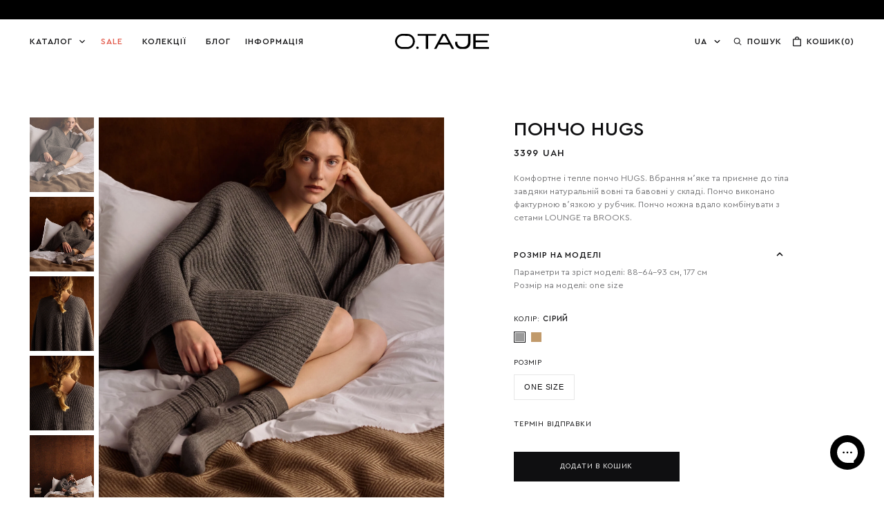

--- FILE ---
content_type: text/html
request_url: https://otaje.com/poncho-hugs/
body_size: 38260
content:
<!doctype html>
<html data-n-head-ssr lang="uk" data-n-head="%7B%22lang%22:%7B%22ssr%22:%22uk%22%7D%7D">
  <head>
    <meta data-n-head="ssr" name="robots" content="all"><meta data-n-head="ssr" name="viewport" content="width=device-width,initial-scale=1,maximum-scale=1,user-scalable=no"><meta data-n-head="ssr" data-hid="charset" charset="utf-8"><meta data-n-head="ssr" charset="utf-8"><meta data-n-head="ssr" name="viewport" content="width=device-width,initial-scale=1,maximum-scale=1"><meta data-n-head="ssr" name="format-detection" content="telephone=no"><meta data-n-head="ssr" data-hid="description" name="description" content="Комфортне і тепле пончо HUGS. Вбрання мʼяке та приємне до тіла завдяки натуральній вовні та бавовні у складі. Пончо виконано фактурною вʼязкою у рубчик. Пончо можна вдало комбінувати з сетами LOUNGE та BROOKS."><meta data-n-head="ssr" property="og:title" content="Пончо HUGS ➤ O.TAJE"><meta data-n-head="ssr" property="og:description" content="Комфортне і тепле пончо HUGS. Вбрання мʼяке та приємне до тіла завдяки натуральній вовні та бавовні у складі. Пончо виконано фактурною вʼязкою у рубчик. Пончо можна вдало комбінувати з сетами LOUNGE та BROOKS."><meta data-n-head="ssr" property="og:image" content="https://api.otaje.com/wp-content/uploads/2026/01/poncho-hugs-ta-shtany-lounge-5.jpg"><meta data-n-head="ssr" property="og:url" content="/poncho-hugs/"><meta data-n-head="ssr" property="og:type" content="website"><meta data-n-head="ssr" name="google-site-verification" content="5UtVDNEON0Yjll7o2HVG52MoHZqMbTJK4KwGegEZiI0"><meta data-n-head="ssr" name="robots" content="index"><title>Пончо HUGS ➤ O.TAJE</title><link data-n-head="ssr" rel="icon" type="image/x-icon" href="/favicon.svg"><link data-n-head="ssr" rel="icon" type="image/png" sizes="32x32" href="/favicon32x32.png"><link data-n-head="ssr" rel="icon" type="image/png" sizes="16x16" href="/favicon16x16.png"><link data-n-head="ssr" rel="preload" as="font" href="/fonts/CeraPro/CeraPro-Regular.woff2" crossorigin="crossorigin"><link data-n-head="ssr" rel="preload" as="font" href="/fonts/CeraPro/CeraPro-Medium.woff2" crossorigin="crossorigin"><link data-n-head="ssr" rel="canonical" href="https://otaje.com/poncho-hugs/"><link data-n-head="ssr" rel="icon" type="image/x-icon" href="/favicon.svg"><link data-n-head="ssr" rel="icon" type="image/png" sizes="32x32" href="/favicon32x32.png"><link data-n-head="ssr" rel="icon" type="image/png" sizes="16x16" href="/favicon16x16.png"><link data-n-head="ssr" rel="alternate" hreflang="x-default" href="/poncho-hugs/"><link data-n-head="ssr" rel="alternate" hreflang="ru-UA" href="/ru/poncho-hugs/"><link data-n-head="ssr" rel="alternate" hreflang="uk-UA" href="/poncho-hugs/"><link data-n-head="ssr" rel="alternate" hreflang="en-UA" href="/en/poncho-hugs/"><script data-n-head="ssr" data-hid="cookiebot" id="Cookiebot" src="https://consent.cookiebot.com/uc.js" data-cbid="f74c9b06-e41f-4591-98f7-404973e0ebf3" type="text/javascript" async></script><script data-n-head="ssr" data-hid="gtm-script">window._gtm_init||(window._gtm_init=1,function(t,e,n,a,o){t[n]=1==t[n]||"yes"==e[n]||1==e[n]||1==e.msDoNotTrack||t[a]&&t[a][o]&&t[a][o]()?1:0}(window,navigator,"doNotTrack","external","msTrackingProtectionEnabled"),function(a,o,i,g,m){a[m]={},a._gtm_inject=function(t){var e,n;a.doNotTrack||a[m][t]||(a[m][t]=1,a[g]=a[g]||[],a[g].push({"gtm.start":(new Date).getTime(),event:"gtm.js"}),e=o.getElementsByTagName(i)[0],(n=o.createElement(i)).async=!0,n.src="https://www.googletagmanager.com/gtm.js?id="+t,e.parentNode.insertBefore(n,e))},a._gtm_inject("GTM-N92JXLC")}(window,document,"script","dataLayer","_gtm_ids"))</script><script data-n-head="ssr" src="https://www.google.com/recaptcha/api.js?onload=vueRecaptchaApiLoaded&render=explicit" async defer></script><style data-vue-ssr-id="5942bcce:0 6d3c04e8:0 1653670e:0 a001ab7c:0 75a8264d:0 22c2688e:0 42c0e863:0 7f0313b6:0 bf264b00:0 0151a6e1:0 03eed3bf:0 9c36de00:0 33683eaa:0 7b684c50:0 22b074b6:0 63e7a084:0 236a1fdd:0 a1acd48a:0 ecc10598:0 3d4248f4:0 3669a8e0:0 d1e89d50:0 227bf9fa:0 2baf0e83:0 050f8bb1:0 ff2fa7d4:0 cefd9358:0 427614cf:0">@font-face{font-family:'Cera Pro';src:url(/fonts/CeraPro/CeraPro-Medium.woff2) format('woff2'),url(/fonts/CeraPro/CeraPro-Medium.woff) format('woff');font-weight:500;font-style:normal;font-display:swap}@font-face{font-family:'Cera Pro';src:url(/fonts/CeraPro/CeraPro-Regular.woff2) format('woff2'),url(/fonts/CeraPro/CeraPro-Regular.woff) format('woff');font-weight:400;font-style:normal;font-display:swap}body{font-family:"Cera Pro",sans-serif}*{margin:0;padding:0;box-sizing:border-box}.text{height:max-content;overflow:hidden}.container{padding-left:3.3333333333vw;padding-right:3.3333333333vw;width:100%!important}@media screen and (max-width:1199.5px){.container{padding-left:7.8125vw;padding-right:7.8125vw}}@media screen and (max-width:767.5px){.container{padding-left:6.5217391304vw;padding-right:6.5217391304vw}}.title{font-weight:500;font-size:2.2222222222vw;letter-spacing:.02em;line-height:124%;text-transform:uppercase;color:#0f0f11}@media screen and (max-width:1199.5px){.title{font-size:4.1666666667vw}}@media screen and (max-width:767.5px){.title{font-size:5.7971014493vw}}.color-discount{color:#e2594a!important}.line-through{color:#cbcbcb;text-decoration:line-through;display:inline-block;margin-right:10px}.line-through_cancel{text-decoration:none}[data-aos=text-anim]{transition:transform .5s cubic-bezier(0,0,.04,.97),opacity .5s cubic-bezier(0,0,.04,.97);opacity:0;transform-origin:0 50%;transform:translateY(100%) rotate(15deg);will-change:transform}[data-aos=text-anim].aos-animate{opacity:1;transform:unset}.card_1{transition-delay:.15s}.card_2{transition-delay:.3s}.card_3{transition-delay:.45s}.card_4{transition-delay:.6s}.card_5{transition-delay:.75s}.card_6{transition-delay:.9s}.card_7{transition-delay:1.05s}.card_8{transition-delay:1.2s}.fade-enter-active,.fade-leave-active{transition:opacity .7s ease-in}.fade-enter-from,.fade-leave-to{opacity:0}@media screen and (-webkit-min-device-pixel-ratio:0)and (max-width:1199.5px){input:focus,select:focus,textarea:focus{font-size:16px}}input:-webkit-autofill,input:-webkit-autofill:active,input:-webkit-autofill:focus,input:-webkit-autofill:hover{-webkit-background-clip:text;-webkit-text-fill-color:#0f0f11;transition:background-color 5000s ease-in-out 0s;box-shadow:inset 0 0 20px 20px rgba(255,255,255,0)}body{font-family:"Cera Pro",sans-serif}*{margin:0;padding:0;box-sizing:border-box}.text{height:max-content;overflow:hidden}.container{padding-left:3.3333333333vw;padding-right:3.3333333333vw;width:100%!important}@media screen and (max-width:1199.5px){.container{padding-left:7.8125vw;padding-right:7.8125vw}}@media screen and (max-width:767.5px){.container{padding-left:6.5217391304vw;padding-right:6.5217391304vw}}.title{font-weight:500;font-size:2.2222222222vw;letter-spacing:.02em;line-height:124%;text-transform:uppercase;color:#0f0f11}@media screen and (max-width:1199.5px){.title{font-size:4.1666666667vw}}@media screen and (max-width:767.5px){.title{font-size:5.7971014493vw}}.color-discount{color:#e2594a!important}.line-through{color:#cbcbcb;text-decoration:line-through;display:inline-block;margin-right:10px}.line-through_cancel{text-decoration:none}[data-aos=text-anim]{transition:transform .5s cubic-bezier(0,0,.04,.97),opacity .5s cubic-bezier(0,0,.04,.97);opacity:0;transform-origin:0 50%;transform:translateY(100%) rotate(15deg);will-change:transform}[data-aos=text-anim].aos-animate{opacity:1;transform:unset}.card_1{transition-delay:.15s}.card_2{transition-delay:.3s}.card_3{transition-delay:.45s}.card_4{transition-delay:.6s}.card_5{transition-delay:.75s}.card_6{transition-delay:.9s}.card_7{transition-delay:1.05s}.card_8{transition-delay:1.2s}.fade-enter-active,.fade-leave-active{transition:opacity .7s ease-in}.fade-enter-from,.fade-leave-to{opacity:0}@media screen and (-webkit-min-device-pixel-ratio:0)and (max-width:1199.5px){input:focus,select:focus,textarea:focus{font-size:16px}}input:-webkit-autofill,input:-webkit-autofill:active,input:-webkit-autofill:focus,input:-webkit-autofill:hover{-webkit-background-clip:text;-webkit-text-fill-color:#0f0f11;transition:background-color 5000s ease-in-out 0s;box-shadow:inset 0 0 20px 20px rgba(255,255,255,0)}@media screen and (min-width:761px){[data-aos]{opacity:0}.aos-init[data-aos=fade-right]{transform:translate3d(-50px,0,0)}.aos-init[data-aos=fade-up]{transform:translate3d(0,50px,0)}html:not(.no-js) [data-aos^=fade][data-aos^=fade]{opacity:0;transition-property:opacity,-webkit-transform;transition-property:opacity,transform;transition-property:opacity,transform,-webkit-transform;transition-duration:.7s}html:not(.no-js) [data-aos^=fade][data-aos^=fade].aos-animate{opacity:1;-webkit-transform:none;transform:none}html:not(.no-js) [data-aos=fade-right]{-webkit-transform:translate3d(-50px,0,0);transform:translate3d(-50px,0,0)}[data-aos=fade-up]{-webkit-transform:translate3d(0,50px,0);transform:translate3d(0,50px,0)}[data-aos][data-aos][data-aos-delay="200"].aos-animate,body[data-aos-delay="200"] [data-aos].aos-animate{transition-delay:.2s}[data-aos][data-aos][data-aos-delay="300"].aos-animate,body[data-aos-delay="300"] [data-aos].aos-animate{transition-delay:.3s}[data-aos][data-aos][data-aos-delay="400"].aos-animate,body[data-aos-delay="400"] [data-aos].aos-animate{transition-delay:.4s}[data-aos][data-aos][data-aos-delay="500"].aos-animate,body[data-aos-delay="500"] [data-aos].aos-animate{transition-delay:.5s}[data-aos][data-aos][data-aos-delay="600"].aos-animate,body[data-aos-delay="600"] [data-aos].aos-animate{transition-delay:.6s}[data-aos][data-aos][data-aos-delay="700"].aos-animate,body[data-aos-delay="700"] [data-aos].aos-animate{transition-delay:.7s}[data-aos][data-aos][data-aos-delay="800"].aos-animate,body[data-aos-delay="800"] [data-aos].aos-animate{transition-delay:.8s}[data-aos][data-aos][data-aos-delay="900"].aos-animate,body[data-aos-delay="900"] [data-aos].aos-animate{transition-delay:.9s}[data-aos][data-aos][data-aos-delay="1000"].aos-animate,body[data-aos-delay="1000"] [data-aos].aos-animate{transition-delay:1s}}.nuxt-progress{position:fixed;top:0;left:0;right:0;height:2px;width:0%;opacity:1;transition:width .1s,opacity .4s;background-color:#000;z-index:999999}.nuxt-progress.nuxt-progress-notransition{transition:none}.nuxt-progress-failed{background-color:red}body[data-v-1288d197]{font-family:"Cera Pro",sans-serif}[data-v-1288d197]{margin:0;padding:0;box-sizing:border-box}.text[data-v-1288d197]{height:max-content;overflow:hidden}.container[data-v-1288d197]{padding-left:3.3333333333vw;padding-right:3.3333333333vw;width:100%!important}@media screen and (max-width:1199.5px){.container[data-v-1288d197]{padding-left:7.8125vw;padding-right:7.8125vw}}@media screen and (max-width:767.5px){.container[data-v-1288d197]{padding-left:6.5217391304vw;padding-right:6.5217391304vw}}.title[data-v-1288d197]{font-weight:500;font-size:2.2222222222vw;letter-spacing:.02em;line-height:124%;text-transform:uppercase;color:#0f0f11}@media screen and (max-width:1199.5px){.title[data-v-1288d197]{font-size:4.1666666667vw}}@media screen and (max-width:767.5px){.title[data-v-1288d197]{font-size:5.7971014493vw}}.color-discount[data-v-1288d197]{color:#e2594a!important}.line-through[data-v-1288d197]{color:#cbcbcb;text-decoration:line-through;display:inline-block;margin-right:10px}.line-through_cancel[data-v-1288d197]{text-decoration:none}[data-aos=text-anim][data-v-1288d197]{transition:transform .5s cubic-bezier(0,0,.04,.97),opacity .5s cubic-bezier(0,0,.04,.97);opacity:0;transform-origin:0 50%;transform:translateY(100%) rotate(15deg);will-change:transform}[data-aos=text-anim].aos-animate[data-v-1288d197]{opacity:1;transform:unset}.card_1[data-v-1288d197]{transition-delay:.15s}.card_2[data-v-1288d197]{transition-delay:.3s}.card_3[data-v-1288d197]{transition-delay:.45s}.card_4[data-v-1288d197]{transition-delay:.6s}.card_5[data-v-1288d197]{transition-delay:.75s}.card_6[data-v-1288d197]{transition-delay:.9s}.card_7[data-v-1288d197]{transition-delay:1.05s}.card_8[data-v-1288d197]{transition-delay:1.2s}.fade-enter-active[data-v-1288d197],.fade-leave-active[data-v-1288d197]{transition:opacity .7s ease-in}.fade-enter-from[data-v-1288d197],.fade-leave-to[data-v-1288d197]{opacity:0}@media screen and (-webkit-min-device-pixel-ratio:0)and (max-width:1199.5px){input[data-v-1288d197]:focus,select[data-v-1288d197]:focus,textarea[data-v-1288d197]:focus{font-size:16px}}input[data-v-1288d197]:-webkit-autofill,input[data-v-1288d197]:-webkit-autofill:active,input[data-v-1288d197]:-webkit-autofill:focus,input[data-v-1288d197]:-webkit-autofill:hover{-webkit-background-clip:text;-webkit-text-fill-color:#0f0f11;transition:background-color 5000s ease-in-out 0s;box-shadow:inset 0 0 20px 20px rgba(255,255,255,0)}.calendar[data-v-1288d197]{width:100%;height:100%;position:fixed;top:0;left:0;z-index:99;opacity:0;visibility:hidden;transition:all 1s}.calendar_active[data-v-1288d197]{opacity:1;visibility:visible;transition:all 1s}.wrapper[data-v-1288d197]:before{content:"";position:fixed;top:0;left:0;z-index:101;width:100%;height:100%;background-color:rgba(121,121,123,0);transition:.3s ease;visibility:hidden}.wrapper_black[data-v-1288d197]::before{background-color:rgba(121,121,123,.6);visibility:visible}.main-cookies[data-v-1288d197]{position:fixed;left:1.1111111111vw;bottom:1.1111111111vw}@media screen and (max-width:1199.5px){.main-cookies[data-v-1288d197]{left:2.0833333333vw;bottom:2.0833333333vw}}@media screen and (max-width:767.5px){.main-cookies[data-v-1288d197]{width:100%;left:0;bottom:0}}body[data-v-6d79b656]{font-family:"Cera Pro",sans-serif}[data-v-6d79b656]{margin:0;padding:0;box-sizing:border-box}.text[data-v-6d79b656]{height:max-content;overflow:hidden}.container[data-v-6d79b656]{padding-left:3.3333333333vw;padding-right:3.3333333333vw;width:100%!important}@media screen and (max-width:1199.5px){.container[data-v-6d79b656]{padding-left:7.8125vw;padding-right:7.8125vw}}@media screen and (max-width:767.5px){.container[data-v-6d79b656]{padding-left:6.5217391304vw;padding-right:6.5217391304vw}}.title[data-v-6d79b656]{font-weight:500;font-size:2.2222222222vw;letter-spacing:.02em;line-height:124%;text-transform:uppercase;color:#0f0f11}@media screen and (max-width:1199.5px){.title[data-v-6d79b656]{font-size:4.1666666667vw}}@media screen and (max-width:767.5px){.title[data-v-6d79b656]{font-size:5.7971014493vw}}.color-discount[data-v-6d79b656]{color:#e2594a!important}.line-through[data-v-6d79b656]{color:#cbcbcb;text-decoration:line-through;display:inline-block;margin-right:10px}.line-through_cancel[data-v-6d79b656]{text-decoration:none}[data-aos=text-anim][data-v-6d79b656]{transition:transform .5s cubic-bezier(0,0,.04,.97),opacity .5s cubic-bezier(0,0,.04,.97);opacity:0;transform-origin:0 50%;transform:translateY(100%) rotate(15deg);will-change:transform}[data-aos=text-anim].aos-animate[data-v-6d79b656]{opacity:1;transform:unset}.card_1[data-v-6d79b656]{transition-delay:.15s}.card_2[data-v-6d79b656]{transition-delay:.3s}.card_3[data-v-6d79b656]{transition-delay:.45s}.card_4[data-v-6d79b656]{transition-delay:.6s}.card_5[data-v-6d79b656]{transition-delay:.75s}.card_6[data-v-6d79b656]{transition-delay:.9s}.card_7[data-v-6d79b656]{transition-delay:1.05s}.card_8[data-v-6d79b656]{transition-delay:1.2s}.fade-enter-active[data-v-6d79b656],.fade-leave-active[data-v-6d79b656]{transition:opacity .7s ease-in}.fade-enter-from[data-v-6d79b656],.fade-leave-to[data-v-6d79b656]{opacity:0}@media screen and (-webkit-min-device-pixel-ratio:0)and (max-width:1199.5px){input[data-v-6d79b656]:focus,select[data-v-6d79b656]:focus,textarea[data-v-6d79b656]:focus{font-size:16px}}input[data-v-6d79b656]:-webkit-autofill,input[data-v-6d79b656]:-webkit-autofill:active,input[data-v-6d79b656]:-webkit-autofill:focus,input[data-v-6d79b656]:-webkit-autofill:hover{-webkit-background-clip:text;-webkit-text-fill-color:#0f0f11;transition:background-color 5000s ease-in-out 0s;box-shadow:inset 0 0 20px 20px rgba(255,255,255,0)}.outofstock-wraning[data-v-6d79b656]{display:flex;align-items:center;font-size:.9722222222vw;margin-bottom:.8333333333vw;line-height:1.44;color:#79797b}.outofstock-wraning svg[data-v-6d79b656]{width:.9722222222vw;height:.9722222222vw;margin-right:.5555555556vw}.outofstock-wraning_error[data-v-6d79b656]{color:#e2594a}.outofstock-wraning_error svg path[data-v-6d79b656]{fill:#e2594a}.free-shipping[data-v-6d79b656]{display:flex;align-items:center;margin-bottom:20px}.free-shipping__icon[data-v-6d79b656]{width:24px;font-size:0;margin-right:8px}.free-shipping__icon img[data-v-6d79b656]{width:100%;height:auto}.free-shipping__text[data-v-6d79b656]{width:calc(100% - 32px);text-transform:uppercase;font-size:12px;font-weight:400;color:#0f0f11;letter-spacing:1px}.free-shipping__text strong[data-v-6d79b656]{font-weight:700}.free-shipping__text_error[data-v-6d79b656]{color:#e2594a}.label[data-v-6d79b656]{display:flex;align-items:flex-start;margin-top:1.9444444444vw}.label__icon[data-v-6d79b656]{width:1.3888888889vw}.label__icon svg[data-v-6d79b656]{width:.8333333333vw;height:auto}.label__text[data-v-6d79b656]{text-transform:uppercase;color:#e2594a;font-weight:500;line-height:1.6;width:calc(100% - 1.3888888889vw);letter-spacing:.08em;font-size:.8333333333vw}.basket[data-v-6d79b656]{position:fixed;z-index:102;top:0;right:0;height:calc(100*var(--vh-menu));width:42.4305555556vw;background:#fff;transition:transform .5s ease;transform:translateX(100%);padding:0 1.6666666667vw 1.875vw}.basket__head[data-v-6d79b656]{padding-top:1.875vw;padding-bottom:2.2222222222vw}.basket_active[data-v-6d79b656]{transform:translateX(0)}.basket__header[data-v-6d79b656]{display:flex;justify-content:space-between}.basket__title[data-v-6d79b656]{font-family:"Cera Pro";font-style:normal;font-weight:550;font-size:1.1111111111vw;line-height:150%;letter-spacing:.08em;text-transform:uppercase;color:#0f0f11;margin-top:.2083333333vw}.basket__close[data-v-6d79b656]{font-family:"Cera Pro";font-style:normal;font-weight:500;font-size:.9722222222vw;line-height:200%;letter-spacing:.08em;text-transform:uppercase;color:#0f0f11;cursor:pointer}.basket__close_clear[data-v-6d79b656]{margin-top:1.3888888889vw;background:rgba(0,0,0,0);border:none;margin-bottom:1.3888888889vw}.basket__items[data-v-6d79b656]{margin-top:0}.basket__items[data-v-6d79b656] .ps{overflow:hidden;overflow-anchor:none;-ms-overflow-style:none;touch-action:auto;-ms-touch-action:auto;position:relative}.basket__items[data-v-6d79b656] .ps .ps__rail-x{display:none}.basket__items[data-v-6d79b656] .ps .ps__rail-y{transition:background-color .2s linear,opacity .2s linear;-webkit-transition:background-color .2s linear,opacity .2s linear;position:absolute;width:4px;right:1.1111111111vw;background:#fff;border:8px;border-radius:8px}.basket__items[data-v-6d79b656] .ps .ps--active-y>.ps__rail-y{display:block}.basket__items[data-v-6d79b656] .ps .ps__thumb-y{background:rgba(121,121,123,.5);border:8px;width:4px;position:absolute;right:0;border-radius:8px}.basket__items[data-v-6d79b656] .ps.with-scroll{padding-right:1%}.basket__items[data-v-6d79b656] .ps.with-scroll .ps__rail-y{right:0!important}.basket__footer[data-v-6d79b656]{position:absolute;bottom:0;left:0;background-color:#f4f4f4;width:100%;padding:1.6666666667vw 3.3333333333vw .8333333333vw 1.6666666667vw}.basket__footer .basket__title[data-v-6d79b656]{margin-bottom:1.25vw;font-size:.9027777778vw}.basket__text[data-v-6d79b656]{font-family:"Cera Pro";font-style:normal;font-weight:400;font-size:.9722222222vw;line-height:144%;color:#79797b}.basket__price[data-v-6d79b656]{font-family:"Cera Pro";font-style:normal;font-weight:400;font-size:1.1111111111vw;line-height:150%;letter-spacing:.08em;text-transform:uppercase;color:#0f0f11}.basket__conclusion[data-v-6d79b656]{display:flex;justify-content:space-between;align-items:center;margin-bottom:.4166666667vw}.basket__conclusion_small .basket__price[data-v-6d79b656]{font-size:.9027777778vw}.basket__buy-wrap[data-v-6d79b656]{margin-top:1.6666666667vw}.basket__buy[data-v-6d79b656]{padding:.8333333333vw 2.5vw;width:100%;background:#0f0f11;font-family:"Cera Pro";font-style:normal;font-weight:400;font-size:.8333333333vw;line-height:200%;text-align:center;letter-spacing:.08em;text-transform:uppercase;color:#fff;border:none;cursor:pointer;display:block;text-decoration:none}.basket__buy svg[data-v-6d79b656]{width:1.6666666667vw;height:1.6666666667vw;display:block}.basket__continue[data-v-6d79b656]{font-family:"Cera Pro";font-style:normal;font-weight:500;font-size:.9722222222vw;line-height:200%;display:flex;letter-spacing:.08em;text-transform:uppercase;text-align:center;color:#79797b;margin:0 auto;margin-top:.8333333333vw;border:none;background:0 0;cursor:pointer}@media screen and (max-width:1199.5px){.outofstock-wraning[data-v-6d79b656]{font-size:1.5625vw;margin-bottom:1.5625vw}.outofstock-wraning svg[data-v-6d79b656]{width:1.8229166667vw;height:1.8229166667vw;margin-right:1.0416666667vw}.label[data-v-6d79b656]{margin-top:3.6458333333vw}.label__icon[data-v-6d79b656]{width:2.6041666667vw}.label__icon svg[data-v-6d79b656]{width:1.5625vw}.label__text[data-v-6d79b656]{width:calc(100% - 2.6041666667vw);font-size:1.3020833333vw}.basket[data-v-6d79b656]{width:55.9895833333vw;padding:0 2.0833333333vw 3.515625vw}.basket__head[data-v-6d79b656]{padding-top:3.515625vw;padding-bottom:5.2083333333vw}.basket__title[data-v-6d79b656]{font-size:2.0833333333vw;margin-top:.390625vw}.basket__close[data-v-6d79b656]{font-size:1.8229166667vw}.basket__close_clear[data-v-6d79b656]{margin-top:2.6041666667vw}.basket__items[data-v-6d79b656]{margin-top:0}.basket__items[data-v-6d79b656] .ps .ps__rail-x{display:none}.basket__items[data-v-6d79b656] .ps .ps__rail-y{width:.2604166667vw;right:2.0833333333vw;border:1.0416666667vw;border-radius:.5208333333vw}.basket__items[data-v-6d79b656] .ps .ps__thumb-y{border:1.0416666667vw;width:.2604166667vw;border-radius:.5208333333vw}.basket__footer[data-v-6d79b656]{padding:3.125vw 3.125vw 1.8229166667vw 3.125vw}.basket__footer .basket__title[data-v-6d79b656]{font-size:1.6927083333vw;margin-bottom:.5208333333vw}.basket__conclusion[data-v-6d79b656]{margin-top:.9114583333vw}.basket__conclusion_small .basket__price[data-v-6d79b656]{font-size:1.6927083333vw}.basket__text[data-v-6d79b656]{font-size:1.8229166667vw}.basket__price[data-v-6d79b656]{font-size:2.0833333333vw}.basket__buy-wrap[data-v-6d79b656]{margin-top:3.125vw}.basket__buy[data-v-6d79b656]{padding:1.5625vw 4.6875vw;font-size:1.5625vw}.basket__buy svg[data-v-6d79b656]{width:3.125vw;height:3.125vw;display:block}.basket__continue[data-v-6d79b656]{font-size:1.8229166667vw;margin-top:1.3020833333vw}}@media screen and (max-width:767.5px){.outofstock-wraning[data-v-6d79b656]{font-size:2.8985507246vw;margin-bottom:2.8985507246vw}.outofstock-wraning svg[data-v-6d79b656]{width:3.3816425121vw;height:3.3816425121vw;margin-right:1.9323671498vw}.label[data-v-6d79b656]{margin-top:6.7632850242vw}.label__icon[data-v-6d79b656]{width:4.8309178744vw}.label__icon svg[data-v-6d79b656]{width:2.8985507246vw}.label__text[data-v-6d79b656]{width:calc(100% - 4.8309178744vw);font-size:2.4154589372vw}.basket[data-v-6d79b656]{width:100vw;padding:0 5.7971014493vw 6.5217391304vw}.basket__head[data-v-6d79b656]{padding-top:6.5217391304vw;padding-bottom:9.6618357488vw}.basket__header[data-v-6d79b656]{padding:0}.basket__title[data-v-6d79b656]{font-size:3.8647342995vw;margin-top:.7246376812vw}.basket__close[data-v-6d79b656]{font-size:3.3816425121vw}.basket__close_clear[data-v-6d79b656]{margin-top:4.8309178744vw}.basket__items[data-v-6d79b656]{margin-top:0}.basket__items[data-v-6d79b656] .ps .ps__rail-y{width:.4830917874vw;right:1.9323671498vw;border:1.9323671498vw;border-radius:.9661835749vw}.basket__items[data-v-6d79b656] .ps .ps__thumb-y{border:1.9323671498vw;width:.4830917874vw;border-radius:.9661835749vw}.basket__items[data-v-6d79b656] .ps.with-scroll{padding-right:2%}.basket__footer[data-v-6d79b656]{padding:6.7632850242vw 5.7971014493vw 3.1400966184vw}.basket__footer .basket__title[data-v-6d79b656]{font-size:3.1400966184vw}.basket__conclusion[data-v-6d79b656]{margin-top:1.4492753623vw}.basket__conclusion_small .basket__price[data-v-6d79b656]{font-size:3.3816425121vw}.basket__text[data-v-6d79b656]{font-size:3.3816425121vw}.basket__price[data-v-6d79b656]{font-size:3.3816425121vw}.basket__buy-wrap[data-v-6d79b656]{margin-top:5.7971014493vw}.basket__buy[data-v-6d79b656]{padding:2.8985507246vw 8.6956521739vw;font-size:2.8985507246vw}.basket__buy svg[data-v-6d79b656]{width:5.7971014493vw;height:5.7971014493vw;display:block}.basket__continue[data-v-6d79b656]{font-size:3.3816425121vw;margin-top:2.6570048309vw}}body[data-v-c635948e]{font-family:"Cera Pro",sans-serif}[data-v-c635948e]{margin:0;padding:0;box-sizing:border-box}.text[data-v-c635948e]{height:max-content;overflow:hidden}.container[data-v-c635948e]{padding-left:3.3333333333vw;padding-right:3.3333333333vw;width:100%!important}@media screen and (max-width:1199.5px){.container[data-v-c635948e]{padding-left:7.8125vw;padding-right:7.8125vw}}@media screen and (max-width:767.5px){.container[data-v-c635948e]{padding-left:6.5217391304vw;padding-right:6.5217391304vw}}.title[data-v-c635948e]{font-weight:500;font-size:2.2222222222vw;letter-spacing:.02em;line-height:124%;text-transform:uppercase;color:#0f0f11}@media screen and (max-width:1199.5px){.title[data-v-c635948e]{font-size:4.1666666667vw}}@media screen and (max-width:767.5px){.title[data-v-c635948e]{font-size:5.7971014493vw}}.color-discount[data-v-c635948e]{color:#e2594a!important}.line-through[data-v-c635948e]{color:#cbcbcb;text-decoration:line-through;display:inline-block;margin-right:10px}.line-through_cancel[data-v-c635948e]{text-decoration:none}[data-aos=text-anim][data-v-c635948e]{transition:transform .5s cubic-bezier(0,0,.04,.97),opacity .5s cubic-bezier(0,0,.04,.97);opacity:0;transform-origin:0 50%;transform:translateY(100%) rotate(15deg);will-change:transform}[data-aos=text-anim].aos-animate[data-v-c635948e]{opacity:1;transform:unset}.card_1[data-v-c635948e]{transition-delay:.15s}.card_2[data-v-c635948e]{transition-delay:.3s}.card_3[data-v-c635948e]{transition-delay:.45s}.card_4[data-v-c635948e]{transition-delay:.6s}.card_5[data-v-c635948e]{transition-delay:.75s}.card_6[data-v-c635948e]{transition-delay:.9s}.card_7[data-v-c635948e]{transition-delay:1.05s}.card_8[data-v-c635948e]{transition-delay:1.2s}.fade-enter-active[data-v-c635948e],.fade-leave-active[data-v-c635948e]{transition:opacity .7s ease-in}.fade-enter-from[data-v-c635948e],.fade-leave-to[data-v-c635948e]{opacity:0}@media screen and (-webkit-min-device-pixel-ratio:0)and (max-width:1199.5px){input[data-v-c635948e]:focus,select[data-v-c635948e]:focus,textarea[data-v-c635948e]:focus{font-size:16px}}input[data-v-c635948e]:-webkit-autofill,input[data-v-c635948e]:-webkit-autofill:active,input[data-v-c635948e]:-webkit-autofill:focus,input[data-v-c635948e]:-webkit-autofill:hover{-webkit-background-clip:text;-webkit-text-fill-color:#0f0f11;transition:background-color 5000s ease-in-out 0s;box-shadow:inset 0 0 20px 20px rgba(255,255,255,0)}.divider[data-v-c635948e]{padding:0 1.1111111111vw}.divider .line[data-v-c635948e]{width:100%;height:.0694444444vw;background-color:#f4f4f4}.grid[data-v-c635948e]{position:fixed;top:50%;left:50%;transform:translate(-50%,-50%);width:65vw;padding:0;background-color:#fff;opacity:0;z-index:103;visibility:hidden;box-sizing:border-box}.grid_active[data-v-c635948e]{opacity:1;visibility:visible;z-index:102;transition:opacity .5s ease;transition-delay:.1s}.grid__wrap[data-v-c635948e]{overflow:auto;padding:1.6666666667vw;width:100%}.grid__header[data-v-c635948e]{position:absolute;top:1.6666666667vw;display:flex;width:95%;justify-content:space-between}.grid__title[data-v-c635948e]{font-family:"Cera Pro";font-style:normal;font-weight:500;font-size:1.1111111111vw;line-height:150%;letter-spacing:.08em;text-transform:uppercase;color:#000}.grid__close[data-v-c635948e]{cursor:pointer;height:fit-content}.grid__info-block[data-v-c635948e],.grid__value-block[data-v-c635948e]{padding:1.1111111111vw;display:grid;grid-template-columns:repeat(6,1fr);grid-template-rows:1fr;gap:2.2222222222vw}.grid__info-item[data-v-c635948e],.grid__value-item[data-v-c635948e]{font-family:"Cera Pro";font-style:normal;font-weight:400;font-size:.8333333333vw;line-height:150%;letter-spacing:.08em;color:#000}.grid__body[data-v-c635948e]{margin-top:2.7777777778vw;display:grid}.grid__body_mobile[data-v-c635948e]{display:none}.grid__body_size-1 .grid__info-block[data-v-c635948e],.grid__body_size-1 .grid__value-block[data-v-c635948e]{grid-template-columns:repeat(1,1fr)}.grid__body_size-2 .grid__info-block[data-v-c635948e],.grid__body_size-2 .grid__value-block[data-v-c635948e]{grid-template-columns:repeat(2,1fr)}.grid__body_size-3 .grid__info-block[data-v-c635948e],.grid__body_size-3 .grid__value-block[data-v-c635948e]{grid-template-columns:repeat(3,1fr)}.grid__body_size-4 .grid__info-block[data-v-c635948e],.grid__body_size-4 .grid__value-block[data-v-c635948e]{grid-template-columns:repeat(4,1fr)}.grid__body_size-5 .grid__info-block[data-v-c635948e],.grid__body_size-5 .grid__value-block[data-v-c635948e]{grid-template-columns:repeat(5,1fr)}.grid__body_size-6 .grid__info-block[data-v-c635948e],.grid__body_size-6 .grid__value-block[data-v-c635948e]{grid-template-columns:repeat(6,1fr)}.grid__body_size-7 .grid__info-block[data-v-c635948e],.grid__body_size-7 .grid__value-block[data-v-c635948e]{grid-template-columns:repeat(7,1fr)}.grid__body_size-8 .grid__info-block[data-v-c635948e],.grid__body_size-8 .grid__value-block[data-v-c635948e]{grid-template-columns:repeat(8,1fr)}.grid__body_size-9 .grid__info-block[data-v-c635948e],.grid__body_size-9 .grid__value-block[data-v-c635948e]{grid-template-columns:repeat(9,1fr)}.grid__info-block[data-v-c635948e]{background-color:#f4f4f4;text-transform:uppercase}@media screen and (max-width:1199.5px){.divider[data-v-c635948e]{padding:0 2.0833333333vw}.divider .line[data-v-c635948e]{height:.1302083333vw}.grid[data-v-c635948e]{width:100%}.grid__wrap[data-v-c635948e]{padding:3.125vw}.grid__header[data-v-c635948e]{top:3.125vw;width:94%}.grid__title[data-v-c635948e]{font-size:2.0833333333vw}.grid__body[data-v-c635948e]{margin-top:5.2083333333vw}.grid__info-block[data-v-c635948e],.grid__value-block[data-v-c635948e]{padding:2.0833333333vw;grid-template-columns:repeat(6,1fr);grid-template-rows:1fr;gap:0}.grid__info-item[data-v-c635948e],.grid__value-item[data-v-c635948e]{font-size:1.8229166667vw}.grid__info-item[data-v-c635948e]{font-size:1.5625vw}}@media screen and (max-width:767.5px){.divider[data-v-c635948e]{padding:0 3.8647342995vw}.divider .line[data-v-c635948e]{height:.2415458937vw}.grid[data-v-c635948e]{overflow-x:auto;width:calc(100% - 3.8647342995vw)}.grid__wrap[data-v-c635948e]{padding:3.8647342995vw}.grid__header[data-v-c635948e]{top:5.7971014493vw;width:90%}.grid__title[data-v-c635948e]{font-size:3.8647342995vw;text-transform:lowercase}.grid__body[data-v-c635948e]{margin-top:9.6618357488vw;display:none;width:100%}.grid__body_mobile[data-v-c635948e]{display:table}.grid__body .divider[data-v-c635948e]{display:none}.grid__row-wrapper[data-v-c635948e]:nth-child(odd){background-color:#f4f4f4}.grid__value-block[data-v-c635948e]{display:table-row}.grid__value-block[data-v-c635948e]:nth-child(odd){background-color:#f4f4f4}.grid__value-item[data-v-c635948e]{display:table-cell;padding:2.8985507246vw 1.9323671498vw;vertical-align:middle;text-transform:uppercase}.grid__value-item[data-v-c635948e]:first-child{white-space:normal;font-size:2.8985507246vw}.grid__value-item[data-v-c635948e]:last-child{padding-right:0}.grid__info-item[data-v-c635948e],.grid__value-item[data-v-c635948e]{font-size:3.3816425121vw}.grid__info-item[data-v-c635948e]{font-size:2.8985507246vw}}body[data-v-c9f722f0]{font-family:"Cera Pro",sans-serif}[data-v-c9f722f0]{margin:0;padding:0;box-sizing:border-box}.text[data-v-c9f722f0]{height:max-content;overflow:hidden}.container[data-v-c9f722f0]{padding-left:3.3333333333vw;padding-right:3.3333333333vw;width:100%!important}@media screen and (max-width:1199.5px){.container[data-v-c9f722f0]{padding-left:7.8125vw;padding-right:7.8125vw}}@media screen and (max-width:767.5px){.container[data-v-c9f722f0]{padding-left:6.5217391304vw;padding-right:6.5217391304vw}}.title[data-v-c9f722f0]{font-weight:500;font-size:2.2222222222vw;letter-spacing:.02em;line-height:124%;text-transform:uppercase;color:#0f0f11}@media screen and (max-width:1199.5px){.title[data-v-c9f722f0]{font-size:4.1666666667vw}}@media screen and (max-width:767.5px){.title[data-v-c9f722f0]{font-size:5.7971014493vw}}.color-discount[data-v-c9f722f0]{color:#e2594a!important}.line-through[data-v-c9f722f0]{color:#cbcbcb;text-decoration:line-through;display:inline-block;margin-right:10px}.line-through_cancel[data-v-c9f722f0]{text-decoration:none}[data-aos=text-anim][data-v-c9f722f0]{transition:transform .5s cubic-bezier(0,0,.04,.97),opacity .5s cubic-bezier(0,0,.04,.97);opacity:0;transform-origin:0 50%;transform:translateY(100%) rotate(15deg);will-change:transform}[data-aos=text-anim].aos-animate[data-v-c9f722f0]{opacity:1;transform:unset}.card_1[data-v-c9f722f0]{transition-delay:.15s}.card_2[data-v-c9f722f0]{transition-delay:.3s}.card_3[data-v-c9f722f0]{transition-delay:.45s}.card_4[data-v-c9f722f0]{transition-delay:.6s}.card_5[data-v-c9f722f0]{transition-delay:.75s}.card_6[data-v-c9f722f0]{transition-delay:.9s}.card_7[data-v-c9f722f0]{transition-delay:1.05s}.card_8[data-v-c9f722f0]{transition-delay:1.2s}.fade-enter-active[data-v-c9f722f0],.fade-leave-active[data-v-c9f722f0]{transition:opacity .7s ease-in}.fade-enter-from[data-v-c9f722f0],.fade-leave-to[data-v-c9f722f0]{opacity:0}@media screen and (-webkit-min-device-pixel-ratio:0)and (max-width:1199.5px){input[data-v-c9f722f0]:focus,select[data-v-c9f722f0]:focus,textarea[data-v-c9f722f0]:focus{font-size:16px}}input[data-v-c9f722f0]:-webkit-autofill,input[data-v-c9f722f0]:-webkit-autofill:active,input[data-v-c9f722f0]:-webkit-autofill:focus,input[data-v-c9f722f0]:-webkit-autofill:hover{-webkit-background-clip:text;-webkit-text-fill-color:#0f0f11;transition:background-color 5000s ease-in-out 0s;box-shadow:inset 0 0 20px 20px rgba(255,255,255,0)}@keyframes heartbeat-c9f722f0{from{transform:scale(1);transform-origin:center center;animation-timing-function:ease-out}10%{transform:scale(.96);animation-timing-function:ease-in}17%{transform:scale(.98);animation-timing-function:ease-out}33%{transform:scale(.93);animation-timing-function:ease-in}45%{transform:scale(1);animation-timing-function:ease-out}}.feedback[data-v-c9f722f0]{position:fixed;right:2.2222222222vw;bottom:3.125vw;z-index:20;opacity:1;visibility:visible;transition:opacity 1s}.feedback__img.feedback__img_animate[data-v-c9f722f0]{animation:heartbeat-c9f722f0 1.5s ease-in-out infinite both}.feedback__main[data-v-c9f722f0]{opacity:1;visibility:visible;transition:opacity 1s;position:relative;z-index:3}.feedback__icon[data-v-c9f722f0]{z-index:3;display:flex;align-items:center;justify-content:center;width:3.8888888889vw;height:3.8888888889vw;background-color:#000;border-radius:50%;cursor:pointer;transition:1s;outline:0}.feedback__icon_calendar[data-v-c9f722f0]{background:rgba(0,0,0,0);margin-bottom:.8333333333vw;position:relative}.feedback__icon_calendar[data-v-c9f722f0]::before{content:"";width:4.7222222222vw;height:4.7222222222vw;position:absolute;top:-.4444444444vw;left:-.4444444444vw;z-index:-1;animation:heartbeat-c9f722f0 1.5s ease-in-out infinite both;background:rgba(190,228,255,.52);border-radius:50%}.feedback__icon_calendar img[data-v-c9f722f0]{width:3.8888888889vw;height:3.8888888889vw;object-fit:cover}.feedback__icon_wheel[data-v-c9f722f0]{background:rgba(0,0,0,0);margin-bottom:.8333333333vw;position:relative}.feedback__icon_wheel[data-v-c9f722f0]::before{content:"";width:4.3055555556vw;height:4.3055555556vw;position:absolute;right:-.2083333333vw;z-index:-1;animation:heartbeat-c9f722f0 1.5s ease-in-out infinite both;background:var(--bg-color);border-radius:50%}.feedback__icon_wheel img[data-v-c9f722f0]{width:4.8611111111vw;height:4.8611111111vw;object-fit:cover}.feedback__popup[data-v-c9f722f0]{position:absolute;bottom:calc(100% + 1.3888888889vw);right:0;z-index:1;width:16.6666666667vw;height:6.1111111111vw;background:#fff;padding:1.0416666667vw;padding-top:.9027777778vw;opacity:0;visibility:hidden;transition:.3s ease;border:1px solid #e7e7e7;outline:0}.feedback__popup[data-v-c9f722f0]::before{content:"";position:absolute;width:.6944444444vw;height:.6944444444vw;background:#fff;transform:rotate(45deg);bottom:-.4166666667vw;right:1.6666666667vw;border:.0694444444vw solid #e7e7e7;border-left:none;border-top:none}.feedback__popup_open[data-v-c9f722f0]{opacity:1;visibility:visible;transition:.3s ease}.feedback__close[data-v-c9f722f0]{width:max-content;margin-left:auto}.feedback__close_none[data-v-c9f722f0]{opacity:0}.feedback__close svg[data-v-c9f722f0]{width:.8333333333vw;height:.8333333333vw}.feedback__close svg path[data-v-c9f722f0]{fill:#0f0f11}.feedback__text[data-v-c9f722f0]{width:100%;height:100%;text-align:center;font-family:"Cera Pro";font-style:normal;font-weight:500;font-size:1.1111111111vw;line-height:150%;letter-spacing:.08em;color:#000}.feedback__dropdown[data-v-c9f722f0]{background:#fff;position:absolute;visibility:hidden;opacity:0;bottom:3.4722222222vw;left:-.3472222222vw;display:flex;flex-direction:column;align-items:center;justify-content:space-around;width:4.4444444444vw;gap:1.3888888889vw;border:1px solid #e7e7e7;padding:1.25vw 0;transition:all .5s ease;z-index:1}.feedback__item[data-v-c9f722f0]{width:2.2222222222vw;height:2.2222222222vw;cursor:pointer;border:0}.feedback__item img[data-v-c9f722f0]{width:2.2222222222vw;height:2.2222222222vw}.active[data-v-c9f722f0]{visibility:visible;opacity:1;bottom:4.8611111111vw;transition:all .5s ease}.invisible[data-v-c9f722f0]{opacity:0;visibility:hidden}@media screen and (max-width:1199.5px){.feedback[data-v-c9f722f0]{right:2.0833333333vw;bottom:9.765625vw}.feedback__icon[data-v-c9f722f0]{width:7.2916666667vw;height:7.2916666667vw}.feedback__icon_calendar[data-v-c9f722f0]{margin-bottom:1.5625vw}.feedback__icon_calendar[data-v-c9f722f0]::before{content:"";width:8.8541666667vw;height:8.8541666667vw;top:-.8333333333vw;left:-.8333333333vw}.feedback__icon_calendar img[data-v-c9f722f0]{width:7.2916666667vw;height:7.2916666667vw}.feedback__icon_wheel[data-v-c9f722f0]{margin-bottom:1.5625vw}.feedback__icon_wheel[data-v-c9f722f0]::before{content:"";width:8.0729166667vw;height:8.0729166667vw;right:-.390625vw}.feedback__icon_wheel img[data-v-c9f722f0]{width:9.1145833333vw;height:9.1145833333vw}.feedback__popup[data-v-c9f722f0]{bottom:calc(100% + 2.6041666667vw);width:31.25vw;height:11.4583333333vw;padding:1.953125vw;padding-top:1.6927083333vw}.feedback__popup[data-v-c9f722f0]::before{width:1.3020833333vw;height:1.3020833333vw;bottom:-.78125vw;right:3.125vw;border:.1302083333vw solid #e7e7e7;border-left:none;border-top:none}.feedback__close svg[data-v-c9f722f0]{width:1.5625vw;height:1.5625vw}.feedback__text[data-v-c9f722f0]{font-size:2.0833333333vw}.feedback__dropdown[data-v-c9f722f0]{bottom:6.5104166667vw;left:-.6510416667vw;width:8.3333333333vw;gap:2.0833333333vw;padding:2.0833333333vw 0}.feedback__item[data-v-c9f722f0]{width:4.1666666667vw;height:4.1666666667vw}.feedback__item img[data-v-c9f722f0]{width:4.1666666667vw;height:4.1666666667vw}.active[data-v-c9f722f0]{bottom:9.1145833333vw}}@media screen and (max-width:767.5px){.feedback[data-v-c9f722f0]{right:3.8647342995vw;bottom:3.8647342995vw}.feedback__icon[data-v-c9f722f0]{width:13.5265700483vw;height:13.5265700483vw}.feedback__icon_calendar[data-v-c9f722f0]{margin-bottom:2.8985507246vw}.feedback__icon_calendar[data-v-c9f722f0]::before{content:"";width:16.4251207729vw;height:16.4251207729vw;top:-1.5458937198vw;left:-1.5458937198vw}.feedback__icon_calendar img[data-v-c9f722f0]{width:13.5265700483vw;height:13.5265700483vw}.feedback__icon_wheel[data-v-c9f722f0]{margin-bottom:2.8985507246vw}.feedback__icon_wheel[data-v-c9f722f0]::before{content:"";width:14.9758454106vw;height:14.9758454106vw;right:-.7246376812vw}.feedback__icon_wheel img[data-v-c9f722f0]{width:16.9082125604vw;height:16.9082125604vw}.feedback__dropdown[data-v-c9f722f0]{bottom:12.077294686vw;left:-1.2077294686vw;width:15.4589371981vw;gap:3.8647342995vw;padding:3.8647342995vw 0}.feedback__item[data-v-c9f722f0]{width:7.729468599vw;height:7.729468599vw}.feedback__item img[data-v-c9f722f0]{width:7.729468599vw;height:7.729468599vw}.feedback__popup[data-v-c9f722f0]{bottom:calc(100% + 4.8309178744vw);width:31.4009661836vw;height:unset;padding:3.6231884058vw;padding-top:3.6231884058vw}.feedback__popup[data-v-c9f722f0]::before{width:2.4154589372vw;height:2.4154589372vw;bottom:-1.4492753623vw;right:5.7971014493vw;border:.2415458937vw solid #e7e7e7;border-left:none;border-top:none}.feedback__close[data-v-c9f722f0]{position:absolute;top:1.4492753623vw;right:1.9323671498vw}.feedback__close svg[data-v-c9f722f0]{width:2.8985507246vw;height:2.8985507246vw}.feedback__text[data-v-c9f722f0]{font-size:3.8647342995vw}.active[data-v-c9f722f0]{bottom:16.9082125604vw}}body[data-v-223e2e16]{font-family:"Cera Pro",sans-serif}[data-v-223e2e16]{margin:0;padding:0;box-sizing:border-box}.text[data-v-223e2e16]{height:max-content;overflow:hidden}.container[data-v-223e2e16]{padding-left:3.3333333333vw;padding-right:3.3333333333vw;width:100%!important}@media screen and (max-width:1199.5px){.container[data-v-223e2e16]{padding-left:7.8125vw;padding-right:7.8125vw}}@media screen and (max-width:767.5px){.container[data-v-223e2e16]{padding-left:6.5217391304vw;padding-right:6.5217391304vw}}.title[data-v-223e2e16]{font-weight:500;font-size:2.2222222222vw;letter-spacing:.02em;line-height:124%;text-transform:uppercase;color:#0f0f11}@media screen and (max-width:1199.5px){.title[data-v-223e2e16]{font-size:4.1666666667vw}}@media screen and (max-width:767.5px){.title[data-v-223e2e16]{font-size:5.7971014493vw}}.color-discount[data-v-223e2e16]{color:#e2594a!important}.line-through[data-v-223e2e16]{color:#cbcbcb;text-decoration:line-through;display:inline-block;margin-right:10px}.line-through_cancel[data-v-223e2e16]{text-decoration:none}[data-aos=text-anim][data-v-223e2e16]{transition:transform .5s cubic-bezier(0,0,.04,.97),opacity .5s cubic-bezier(0,0,.04,.97);opacity:0;transform-origin:0 50%;transform:translateY(100%) rotate(15deg);will-change:transform}[data-aos=text-anim].aos-animate[data-v-223e2e16]{opacity:1;transform:unset}.card_1[data-v-223e2e16]{transition-delay:.15s}.card_2[data-v-223e2e16]{transition-delay:.3s}.card_3[data-v-223e2e16]{transition-delay:.45s}.card_4[data-v-223e2e16]{transition-delay:.6s}.card_5[data-v-223e2e16]{transition-delay:.75s}.card_6[data-v-223e2e16]{transition-delay:.9s}.card_7[data-v-223e2e16]{transition-delay:1.05s}.card_8[data-v-223e2e16]{transition-delay:1.2s}.fade-enter-active[data-v-223e2e16],.fade-leave-active[data-v-223e2e16]{transition:opacity .7s ease-in}.fade-enter-from[data-v-223e2e16],.fade-leave-to[data-v-223e2e16]{opacity:0}@media screen and (-webkit-min-device-pixel-ratio:0)and (max-width:1199.5px){input[data-v-223e2e16]:focus,select[data-v-223e2e16]:focus,textarea[data-v-223e2e16]:focus{font-size:16px}}input[data-v-223e2e16]:-webkit-autofill,input[data-v-223e2e16]:-webkit-autofill:active,input[data-v-223e2e16]:-webkit-autofill:focus,input[data-v-223e2e16]:-webkit-autofill:hover{-webkit-background-clip:text;-webkit-text-fill-color:#0f0f11;transition:background-color 5000s ease-in-out 0s;box-shadow:inset 0 0 20px 20px rgba(255,255,255,0)}.toast[data-v-223e2e16]{visibility:hidden;opacity:0;transition-duration:1s;position:fixed;max-width:fit-content;top:6.9444444444vw;right:3.3333333333vw;z-index:105}.toast-show[data-v-223e2e16]{visibility:visible;opacity:1}.progress[data-v-223e2e16]{background-color:#f4f4f4;width:20.8333333333vw;padding:.5555555556vw 1.1111111111vw}.progress__headline[data-v-223e2e16]{position:relative;display:flex;align-items:center;margin-bottom:.2777777778vw}.progress__icon[data-v-223e2e16]{display:block;width:1.1111111111vw;height:1.1111111111vw;margin-right:.5555555556vw;object-fit:contain}.progress__text[data-v-223e2e16]{font-size:.7638888889vw;line-height:200%;letter-spacing:.0611111111vw;text-transform:uppercase;color:#0f0f11}.progress__close[data-v-223e2e16]{position:absolute;top:0;right:0;width:.8333333333vw;height:.8333333333vw;background:0 0;border:none;cursor:pointer}.progress__close[data-v-223e2e16]:active{opacity:.7}.progress__close svg[data-v-223e2e16]{display:block;width:100%;height:100%}@media screen and (max-width:1199.5px){.toast[data-v-223e2e16]{top:8.8541666667vw;right:3.125vw}.progress[data-v-223e2e16]{width:39.0625vw;padding:1.0416666667vw 2.0833333333vw}.progress__headline[data-v-223e2e16]{margin-bottom:.5208333333vw}.progress__icon[data-v-223e2e16]{width:2.0833333333vw;height:2.0833333333vw;margin-right:1.0416666667vw}.progress__text[data-v-223e2e16]{font-size:1.4322916667vw;letter-spacing:.1145833333vw}.progress__close[data-v-223e2e16]{width:1.5625vw;height:1.5625vw}}@media screen and (max-width:767.5px){.toast[data-v-223e2e16]{top:16.4251207729vw;right:5.7971014493vw}.progress[data-v-223e2e16]{width:72.4637681159vw;padding:1.9323671498vw 3.8647342995vw}.progress__headline[data-v-223e2e16]{margin-bottom:.9661835749vw}.progress__icon[data-v-223e2e16]{width:3.8647342995vw;height:3.8647342995vw;margin-right:1.9323671498vw}.progress__text[data-v-223e2e16]{font-size:2.6570048309vw;letter-spacing:.2125603865vw}.progress__close[data-v-223e2e16]{width:2.8985507246vw;height:2.8985507246vw}}body[data-v-c16d74b6]{font-family:"Cera Pro",sans-serif}[data-v-c16d74b6]{margin:0;padding:0;box-sizing:border-box}.text[data-v-c16d74b6]{height:max-content;overflow:hidden}.container[data-v-c16d74b6]{padding-left:3.3333333333vw;padding-right:3.3333333333vw;width:100%!important}@media screen and (max-width:1199.5px){.container[data-v-c16d74b6]{padding-left:7.8125vw;padding-right:7.8125vw}}@media screen and (max-width:767.5px){.container[data-v-c16d74b6]{padding-left:6.5217391304vw;padding-right:6.5217391304vw}}.title[data-v-c16d74b6]{font-weight:500;font-size:2.2222222222vw;letter-spacing:.02em;line-height:124%;text-transform:uppercase;color:#0f0f11}@media screen and (max-width:1199.5px){.title[data-v-c16d74b6]{font-size:4.1666666667vw}}@media screen and (max-width:767.5px){.title[data-v-c16d74b6]{font-size:5.7971014493vw}}.color-discount[data-v-c16d74b6]{color:#e2594a!important}.line-through[data-v-c16d74b6]{color:#cbcbcb;text-decoration:line-through;display:inline-block;margin-right:10px}.line-through_cancel[data-v-c16d74b6]{text-decoration:none}[data-aos=text-anim][data-v-c16d74b6]{transition:transform .5s cubic-bezier(0,0,.04,.97),opacity .5s cubic-bezier(0,0,.04,.97);opacity:0;transform-origin:0 50%;transform:translateY(100%) rotate(15deg);will-change:transform}[data-aos=text-anim].aos-animate[data-v-c16d74b6]{opacity:1;transform:unset}.card_1[data-v-c16d74b6]{transition-delay:.15s}.card_2[data-v-c16d74b6]{transition-delay:.3s}.card_3[data-v-c16d74b6]{transition-delay:.45s}.card_4[data-v-c16d74b6]{transition-delay:.6s}.card_5[data-v-c16d74b6]{transition-delay:.75s}.card_6[data-v-c16d74b6]{transition-delay:.9s}.card_7[data-v-c16d74b6]{transition-delay:1.05s}.card_8[data-v-c16d74b6]{transition-delay:1.2s}.fade-enter-active[data-v-c16d74b6],.fade-leave-active[data-v-c16d74b6]{transition:opacity .7s ease-in}.fade-enter-from[data-v-c16d74b6],.fade-leave-to[data-v-c16d74b6]{opacity:0}@media screen and (-webkit-min-device-pixel-ratio:0)and (max-width:1199.5px){input[data-v-c16d74b6]:focus,select[data-v-c16d74b6]:focus,textarea[data-v-c16d74b6]:focus{font-size:16px}}input[data-v-c16d74b6]:-webkit-autofill,input[data-v-c16d74b6]:-webkit-autofill:active,input[data-v-c16d74b6]:-webkit-autofill:focus,input[data-v-c16d74b6]:-webkit-autofill:hover{-webkit-background-clip:text;-webkit-text-fill-color:#0f0f11;transition:background-color 5000s ease-in-out 0s;box-shadow:inset 0 0 20px 20px rgba(255,255,255,0)}.toast[data-v-c16d74b6]{visibility:hidden;opacity:0;transition-duration:1s;position:fixed;max-width:fit-content;top:6.9444444444vw;right:3.3333333333vw;z-index:105}.toast__wrap[data-v-c16d74b6]{display:flex;justify-content:center;align-items:center;gap:.5555555556vw;padding:.5555555556vw 1.1111111111vw;background:#0f0f11;color:#fff}.toast__text[data-v-c16d74b6]{font-family:"Cera Pro";font-style:normal;font-weight:400;font-size:.8333333333vw;line-height:200%;text-align:right;letter-spacing:.08em;text-transform:uppercase;color:#fff}.toast-show[data-v-c16d74b6]{visibility:visible;opacity:1}@media screen and (max-width:1199.5px){.toast[data-v-c16d74b6]{top:8.8541666667vw;right:3.125vw}.toast__wrap[data-v-c16d74b6]{padding:1.0416666667vw 2.0833333333vw;gap:1.0416666667vw}.toast__text[data-v-c16d74b6]{font-size:1.5625vw}}@media screen and (max-width:767.5px){.toast[data-v-c16d74b6]{top:16.4251207729vw;right:5.7971014493vw}.toast__wrap[data-v-c16d74b6]{padding:1.9323671498vw 3.8647342995vw;gap:1.9323671498vw}.toast__text[data-v-c16d74b6]{font-size:2.8985507246vw}}body[data-v-37a9fe1a]{font-family:"Cera Pro",sans-serif}[data-v-37a9fe1a]{margin:0;padding:0;box-sizing:border-box}.text[data-v-37a9fe1a]{height:max-content;overflow:hidden}.container[data-v-37a9fe1a]{padding-left:3.3333333333vw;padding-right:3.3333333333vw;width:100%!important}@media screen and (max-width:1199.5px){.container[data-v-37a9fe1a]{padding-left:7.8125vw;padding-right:7.8125vw}}@media screen and (max-width:767.5px){.container[data-v-37a9fe1a]{padding-left:6.5217391304vw;padding-right:6.5217391304vw}}.title[data-v-37a9fe1a]{font-weight:500;font-size:2.2222222222vw;letter-spacing:.02em;line-height:124%;text-transform:uppercase;color:#0f0f11}@media screen and (max-width:1199.5px){.title[data-v-37a9fe1a]{font-size:4.1666666667vw}}@media screen and (max-width:767.5px){.title[data-v-37a9fe1a]{font-size:5.7971014493vw}}.color-discount[data-v-37a9fe1a]{color:#e2594a!important}.line-through[data-v-37a9fe1a]{color:#cbcbcb;text-decoration:line-through;display:inline-block;margin-right:10px}.line-through_cancel[data-v-37a9fe1a]{text-decoration:none}[data-aos=text-anim][data-v-37a9fe1a]{transition:transform .5s cubic-bezier(0,0,.04,.97),opacity .5s cubic-bezier(0,0,.04,.97);opacity:0;transform-origin:0 50%;transform:translateY(100%) rotate(15deg);will-change:transform}[data-aos=text-anim].aos-animate[data-v-37a9fe1a]{opacity:1;transform:unset}.card_1[data-v-37a9fe1a]{transition-delay:.15s}.card_2[data-v-37a9fe1a]{transition-delay:.3s}.card_3[data-v-37a9fe1a]{transition-delay:.45s}.card_4[data-v-37a9fe1a]{transition-delay:.6s}.card_5[data-v-37a9fe1a]{transition-delay:.75s}.card_6[data-v-37a9fe1a]{transition-delay:.9s}.card_7[data-v-37a9fe1a]{transition-delay:1.05s}.card_8[data-v-37a9fe1a]{transition-delay:1.2s}.fade-enter-active[data-v-37a9fe1a],.fade-leave-active[data-v-37a9fe1a]{transition:opacity .7s ease-in}.fade-enter-from[data-v-37a9fe1a],.fade-leave-to[data-v-37a9fe1a]{opacity:0}@media screen and (-webkit-min-device-pixel-ratio:0)and (max-width:1199.5px){input[data-v-37a9fe1a]:focus,select[data-v-37a9fe1a]:focus,textarea[data-v-37a9fe1a]:focus{font-size:16px}}input[data-v-37a9fe1a]:-webkit-autofill,input[data-v-37a9fe1a]:-webkit-autofill:active,input[data-v-37a9fe1a]:-webkit-autofill:focus,input[data-v-37a9fe1a]:-webkit-autofill:hover{-webkit-background-clip:text;-webkit-text-fill-color:#0f0f11;transition:background-color 5000s ease-in-out 0s;box-shadow:inset 0 0 20px 20px rgba(255,255,255,0)}.marquee-bottom[data-v-37a9fe1a]{position:absolute;top:100%;left:0;width:100%}.header[data-v-37a9fe1a]{position:fixed;top:0;left:0;z-index:100;background:#fff;width:100%;text-transform:uppercase;font-weight:500;letter-spacing:.08em;font-size:.9722222222vw;line-height:200%;color:#0f0f11;transition:all .3s}.header__content[data-v-37a9fe1a]{display:flex;justify-content:space-between;align-items:center;padding:0 3.3333333333vw;height:4.9305555556vw;background-color:#fff;position:relative}.header__column[data-v-37a9fe1a]{display:flex}.header__nav[data-v-37a9fe1a]{display:flex;transition:all .3s}.header__logo[data-v-37a9fe1a]{position:absolute;left:50%;top:50%;font-size:0;width:11.875vw;display:flex;align-items:center;justify-content:center;text-align:center;transform:translate(-50%,-50%);width:10.625vw}.header__logo svg[data-v-37a9fe1a]{display:block;width:100%;height:auto}.header__logo-menu[data-v-37a9fe1a]{display:none}.header__header-menu[data-v-37a9fe1a]{display:none}.header__link[data-v-37a9fe1a]{cursor:pointer;color:#0f0f11;text-decoration:none;display:flex;align-items:center;margin-right:1.5972222222vw;line-height:200%;transition:all .2s;font-size:.9722222222vw}.header__link_highlight[data-v-37a9fe1a]{color:#e2594a}.header__link svg[data-v-37a9fe1a]{margin-left:.5555555556vw;display:block;width:1.1111111111vw;height:1.1111111111vw;transition:all .5s}.header__link svg path[data-v-37a9fe1a]{transition:stroke .2s ease}.header__link[data-v-37a9fe1a]:nth-child(3){margin-right:2.1527777778vw}.header__link[data-v-37a9fe1a]:nth-child(4){margin-right:2.2222222222vw}.header__link[data-v-37a9fe1a]:hover{color:#79797b;transition:all .2s}.header__link:hover svg path[data-v-37a9fe1a]{stroke:#79797b}.header__lang[data-v-37a9fe1a]{display:flex;align-items:center;margin-right:1.1805555556vw}.header__lang svg[data-v-37a9fe1a]{margin-left:.5555555556vw}.header__search[data-v-37a9fe1a]{cursor:pointer;display:flex;align-items:center;margin-right:1.1805555556vw;text-decoration:none;transition:all .2s;color:#0f0f11}.header__search svg[data-v-37a9fe1a]{display:block;width:1.1111111111vw;height:1.1111111111vw;margin-right:.5555555556vw}.header__search svg path[data-v-37a9fe1a]{transition:stroke .2s ease}.header__search[data-v-37a9fe1a]:hover{color:#79797b}.header__search:hover svg path[data-v-37a9fe1a]{stroke:#79797b}.header__basket[data-v-37a9fe1a]{cursor:pointer;display:flex;align-items:center;transition:all .2s}.header__basket span.mob_countBusket[data-v-37a9fe1a]{display:none}.header__basket svg[data-v-37a9fe1a]{margin-right:.5555555556vw;display:block;width:1.1111111111vw;height:1.1111111111vw}.header__basket svg path[data-v-37a9fe1a]{transition:fill .2s ease}.header__basket[data-v-37a9fe1a]:hover{color:#79797b}.header__basket:hover svg path[data-v-37a9fe1a]{fill:#79797b}.header__burder[data-v-37a9fe1a]{display:none}.header__catalog[data-v-37a9fe1a]{transform:translateY(-150%);opacity:0;position:absolute;transition:all .5s;z-index:-1;visibility:hidden}.header__footer-menu[data-v-37a9fe1a]{display:none}.active-catalog svg[data-v-37a9fe1a]{transform:rotate(180deg);transition:all .5s}.active[data-v-37a9fe1a]{opacity:1;transform:translateY(0);visibility:visible}@media screen and (max-width:1199.5px){.marquee-bottom[data-v-37a9fe1a]{top:calc(100% + 3.90625vw)}.header[data-v-37a9fe1a]{height:8.8541666667vw}.header__content[data-v-37a9fe1a]{padding:0 3.125vw;height:8.8541666667vw}.header__catalog[data-v-37a9fe1a]{z-index:3;transform:translateX(-150%)}.header__nav[data-v-37a9fe1a]{overflow:scroll;transform:translateX(-100%);top:0;left:0;width:55.9895833333vw;padding:2.0833333333vw 3.125vw;position:fixed;z-index:2;flex-direction:column;height:calc(100*var(--vh-menu));background-color:#fff}.header__header-menu[data-v-37a9fe1a]{display:flex;justify-content:space-between;align-items:center;margin-bottom:5.2083333333vw}.header__menu-close svg[data-v-37a9fe1a]{width:2.0833333333vw;height:2.0833333333vw}.header__logo-menu[data-v-37a9fe1a]{display:block;position:relative;left:-.9114583333vw;font-size:0}.header__logo-menu svg[data-v-37a9fe1a]{width:16.2760416667vw;height:4.6875vw}.header__link[data-v-37a9fe1a]{border-top:solid .1302083333vw #e7e7e7;padding:2.6041666667vw 0;display:flex;justify-content:space-between;margin-right:0;font-size:1.8229166667vw}.header__link svg[data-v-37a9fe1a]{width:2.0833333333vw;height:2.0833333333vw;transform:rotate(-90deg)}.header__burder[data-v-37a9fe1a]{width:4.1666666667vw;height:4.1666666667vw;display:flex;justify-content:center;align-items:center;position:relative;right:-.390625vw}.header__burder img[data-v-37a9fe1a]{display:block;width:100%;height:100%;object-fit:cover}.header__search[data-v-37a9fe1a]{margin-right:2.0833333333vw}.header__search span[data-v-37a9fe1a]{font-size:0}.header__search svg[data-v-37a9fe1a]{width:2.8645833333vw;height:2.8645833333vw}.header__basket span[data-v-37a9fe1a]{display:none}.header__basket span.mob_countBusket[data-v-37a9fe1a]{display:block;font-style:normal;font-weight:500;font-size:1.8229166667vw;line-height:149%}.header__basket svg[data-v-37a9fe1a]{width:2.734375vw;height:2.734375vw}.header__lang[data-v-37a9fe1a]{display:none}.header__logo[data-v-37a9fe1a]{width:16.796875vw}.header__footer-menu[data-v-37a9fe1a]{display:block}.header__langs-menu[data-v-37a9fe1a]{display:flex;padding-top:3.6458333333vw;border-top:solid .1302083333vw #e7e7e7;margin-bottom:6.7708333333vw;text-transform:none}.header__lang-menu[data-v-37a9fe1a]{margin-right:2.0833333333vw;font-size:1.8229166667vw;color:#0f0f11;text-transform:none}.active[data-v-37a9fe1a]{opacity:1;transform:translateX(0)}.active-menu[data-v-37a9fe1a]{transform:translateX(0);top:8.8541666667vw;transition:all .3s}}@media screen and (max-width:767.5px){.marquee-bottom[data-v-37a9fe1a]{top:calc(100% + 7.2463768116vw)}.header[data-v-37a9fe1a]{height:16.4251207729vw}.header__content[data-v-37a9fe1a]{padding:0 4.8309178744vw;height:16.4251207729vw}.header__catalog[data-v-37a9fe1a]{top:-29px;height:calc(100*var(--vh-menu))}.header__burder[data-v-37a9fe1a]{width:5.7971014493vw;height:5.7971014493vw}.header__search[data-v-37a9fe1a]{margin-right:3.8647342995vw}.header__search svg[data-v-37a9fe1a]{width:5.3140096618vw;height:5.3140096618vw}.header__basket svg[data-v-37a9fe1a]{width:4.8309178744vw;height:4.8309178744vw}.header__basket span.mob_countBusket[data-v-37a9fe1a]{display:block;font-style:normal;font-weight:500;font-size:3.3816425121vw;line-height:149%}.header__nav[data-v-37a9fe1a]{width:100vw;padding:4.1062801932vw 3.8647342995vw}.header__link[data-v-37a9fe1a]{border-top:solid .2415458937vw #e7e7e7;padding:4.8309178744vw 0;font-size:3.3816425121vw}.header__link svg[data-v-37a9fe1a]{width:3.8647342995vw;height:3.8647342995vw;transform:rotate(-90deg)}.header__logo-menu[data-v-37a9fe1a]{position:relative;left:-1.690821256vw}.header__logo-menu svg[data-v-37a9fe1a]{width:30.193236715vw;height:8.6956521739vw}.header__menu-close svg[data-v-37a9fe1a]{width:3.8647342995vw;height:3.8647342995vw}.header__header-menu[data-v-37a9fe1a]{margin-bottom:7.4879227053vw}.header__logo[data-v-37a9fe1a]{width:31.1594202899vw}.header__lang-menu[data-v-37a9fe1a]{font-size:3.3816425121vw}.header__langs-menu[data-v-37a9fe1a]{padding-top:6.7632850242vw;border-top:solid .2415458937vw #e7e7e7;margin-bottom:7.0048309179vw}.active-menu[data-v-37a9fe1a]{transform:translateX(0);top:16.4251207729vw;transition:all .3s}}.active-header[data-v-37a9fe1a]{transform:translateY(-100%);transition:all .3s}.bcg-main[data-v-37a9fe1a]{position:fixed;z-index:1;width:100%;height:110vh;background:#79797b;opacity:.6;transition:all .5s;backdrop-filter:blur(6px)}.active-lang[data-v-37a9fe1a]{color:#cbcbcb}body[data-v-3e316604]{font-family:"Cera Pro",sans-serif}[data-v-3e316604]{margin:0;padding:0;box-sizing:border-box}.text[data-v-3e316604]{height:max-content;overflow:hidden}.container[data-v-3e316604]{padding-left:3.3333333333vw;padding-right:3.3333333333vw;width:100%!important}@media screen and (max-width:1199.5px){.container[data-v-3e316604]{padding-left:7.8125vw;padding-right:7.8125vw}}@media screen and (max-width:767.5px){.container[data-v-3e316604]{padding-left:6.5217391304vw;padding-right:6.5217391304vw}}.title[data-v-3e316604]{font-weight:500;font-size:2.2222222222vw;letter-spacing:.02em;line-height:124%;text-transform:uppercase;color:#0f0f11}@media screen and (max-width:1199.5px){.title[data-v-3e316604]{font-size:4.1666666667vw}}@media screen and (max-width:767.5px){.title[data-v-3e316604]{font-size:5.7971014493vw}}.color-discount[data-v-3e316604]{color:#e2594a!important}.line-through[data-v-3e316604]{color:#cbcbcb;text-decoration:line-through;display:inline-block;margin-right:10px}.line-through_cancel[data-v-3e316604]{text-decoration:none}[data-aos=text-anim][data-v-3e316604]{transition:transform .5s cubic-bezier(0,0,.04,.97),opacity .5s cubic-bezier(0,0,.04,.97);opacity:0;transform-origin:0 50%;transform:translateY(100%) rotate(15deg);will-change:transform}[data-aos=text-anim].aos-animate[data-v-3e316604]{opacity:1;transform:unset}.card_1[data-v-3e316604]{transition-delay:.15s}.card_2[data-v-3e316604]{transition-delay:.3s}.card_3[data-v-3e316604]{transition-delay:.45s}.card_4[data-v-3e316604]{transition-delay:.6s}.card_5[data-v-3e316604]{transition-delay:.75s}.card_6[data-v-3e316604]{transition-delay:.9s}.card_7[data-v-3e316604]{transition-delay:1.05s}.card_8[data-v-3e316604]{transition-delay:1.2s}.fade-enter-active[data-v-3e316604],.fade-leave-active[data-v-3e316604]{transition:opacity .7s ease-in}.fade-enter-from[data-v-3e316604],.fade-leave-to[data-v-3e316604]{opacity:0}@media screen and (-webkit-min-device-pixel-ratio:0)and (max-width:1199.5px){input[data-v-3e316604]:focus,select[data-v-3e316604]:focus,textarea[data-v-3e316604]:focus{font-size:16px}}input[data-v-3e316604]:-webkit-autofill,input[data-v-3e316604]:-webkit-autofill:active,input[data-v-3e316604]:-webkit-autofill:focus,input[data-v-3e316604]:-webkit-autofill:hover{-webkit-background-clip:text;-webkit-text-fill-color:#0f0f11;transition:background-color 5000s ease-in-out 0s;box-shadow:inset 0 0 20px 20px rgba(255,255,255,0)}.marquee[data-v-3e316604]{background:#000;text-align:center;cursor:pointer;height:2.2222222222vw;display:flex;align-items:center}.marquee__text[data-v-3e316604]{height:inherit;font-family:"Cera Pro";font-style:normal;font-weight:400;font-size:.8333333333vw;line-height:120%;color:#fff;letter-spacing:.02em;display:flex;align-items:center;transition:opacity .5s ease}.marquee__text_transparent[data-v-3e316604]{opacity:0}.marquee__text span[data-v-3e316604]{padding:0 .8333333333vw}.marquee_light-red[data-v-3e316604]{background-color:#fff;text-transform:uppercase}.marquee_light-red .marquee__text[data-v-3e316604]{color:#e2594a}@media screen and (max-width:1199.5px){.marquee[data-v-3e316604]{height:4.1666666667vw}.marquee__text[data-v-3e316604]{font-size:1.3020833333vw}.marquee__text span[data-v-3e316604]{padding:0 1.5625vw}}@media screen and (max-width:767.5px){.marquee[data-v-3e316604]{height:7.729468599vw}.marquee__text[data-v-3e316604]{font-size:2.4154589372vw;margin:0 auto}.marquee__text span[data-v-3e316604]{padding:0 2.8985507246vw}}body[data-v-79fc9ec7]{font-family:"Cera Pro",sans-serif}[data-v-79fc9ec7]{margin:0;padding:0;box-sizing:border-box}.text[data-v-79fc9ec7]{height:max-content;overflow:hidden}.container[data-v-79fc9ec7]{padding-left:3.3333333333vw;padding-right:3.3333333333vw;width:100%!important}@media screen and (max-width:1199.5px){.container[data-v-79fc9ec7]{padding-left:7.8125vw;padding-right:7.8125vw}}@media screen and (max-width:767.5px){.container[data-v-79fc9ec7]{padding-left:6.5217391304vw;padding-right:6.5217391304vw}}.title[data-v-79fc9ec7]{font-weight:500;font-size:2.2222222222vw;letter-spacing:.02em;line-height:124%;text-transform:uppercase;color:#0f0f11}@media screen and (max-width:1199.5px){.title[data-v-79fc9ec7]{font-size:4.1666666667vw}}@media screen and (max-width:767.5px){.title[data-v-79fc9ec7]{font-size:5.7971014493vw}}.color-discount[data-v-79fc9ec7]{color:#e2594a!important}.line-through[data-v-79fc9ec7]{color:#cbcbcb;text-decoration:line-through;display:inline-block;margin-right:10px}.line-through_cancel[data-v-79fc9ec7]{text-decoration:none}[data-aos=text-anim][data-v-79fc9ec7]{transition:transform .5s cubic-bezier(0,0,.04,.97),opacity .5s cubic-bezier(0,0,.04,.97);opacity:0;transform-origin:0 50%;transform:translateY(100%) rotate(15deg);will-change:transform}[data-aos=text-anim].aos-animate[data-v-79fc9ec7]{opacity:1;transform:unset}.card_1[data-v-79fc9ec7]{transition-delay:.15s}.card_2[data-v-79fc9ec7]{transition-delay:.3s}.card_3[data-v-79fc9ec7]{transition-delay:.45s}.card_4[data-v-79fc9ec7]{transition-delay:.6s}.card_5[data-v-79fc9ec7]{transition-delay:.75s}.card_6[data-v-79fc9ec7]{transition-delay:.9s}.card_7[data-v-79fc9ec7]{transition-delay:1.05s}.card_8[data-v-79fc9ec7]{transition-delay:1.2s}.fade-enter-active[data-v-79fc9ec7],.fade-leave-active[data-v-79fc9ec7]{transition:opacity .7s ease-in}.fade-enter-from[data-v-79fc9ec7],.fade-leave-to[data-v-79fc9ec7]{opacity:0}@media screen and (-webkit-min-device-pixel-ratio:0)and (max-width:1199.5px){input[data-v-79fc9ec7]:focus,select[data-v-79fc9ec7]:focus,textarea[data-v-79fc9ec7]:focus{font-size:16px}}input[data-v-79fc9ec7]:-webkit-autofill,input[data-v-79fc9ec7]:-webkit-autofill:active,input[data-v-79fc9ec7]:-webkit-autofill:focus,input[data-v-79fc9ec7]:-webkit-autofill:hover{-webkit-background-clip:text;-webkit-text-fill-color:#0f0f11;transition:background-color 5000s ease-in-out 0s;box-shadow:inset 0 0 20px 20px rgba(255,255,255,0)}.product[data-v-79fc9ec7]{cursor:pointer}.product__content[data-v-79fc9ec7]{text-decoration:none}.product__image[data-v-79fc9ec7]{width:22.9166666667vw;height:22.9166666667vw;display:flex;justify-content:center;align-items:center}.product__image img[data-v-79fc9ec7]{object-fit:cover;width:22.9166666667vw;height:22.9166666667vw}.product__title[data-v-79fc9ec7]{color:#0f0f11;margin-top:.4166666667vw;letter-spacing:.08em;font-family:"Cera Pro";font-style:normal;font-weight:400;font-size:1.1111111111vw}@media screen and (max-width:1199.5px){.product[data-v-79fc9ec7]{padding-bottom:13.0208333333vw}.product__image[data-v-79fc9ec7]{width:49.7395833333vw;height:42.96875vw}.product__image img[data-v-79fc9ec7]{width:49.7395833333vw;height:42.96875vw}.product__title[data-v-79fc9ec7]{margin-top:3.2552083333vw;font-size:2.0833333333vw}}@media screen and (max-width:767.5px){.product[data-v-79fc9ec7]{padding-bottom:24.154589372vw}.product__image[data-v-79fc9ec7]{width:92.270531401vw;height:79.7101449275vw}.product__image img[data-v-79fc9ec7]{width:92.270531401vw;height:79.7101449275vw}.product__title[data-v-79fc9ec7]{margin-top:6.038647343vw;font-size:3.8647342995vw}}body[data-v-7df6c5c8]{font-family:"Cera Pro",sans-serif}[data-v-7df6c5c8]{margin:0;padding:0;box-sizing:border-box}.text[data-v-7df6c5c8]{height:max-content;overflow:hidden}.container[data-v-7df6c5c8]{padding-left:3.3333333333vw;padding-right:3.3333333333vw;width:100%!important}@media screen and (max-width:1199.5px){.container[data-v-7df6c5c8]{padding-left:7.8125vw;padding-right:7.8125vw}}@media screen and (max-width:767.5px){.container[data-v-7df6c5c8]{padding-left:6.5217391304vw;padding-right:6.5217391304vw}}.title[data-v-7df6c5c8]{font-weight:500;font-size:2.2222222222vw;letter-spacing:.02em;line-height:124%;text-transform:uppercase;color:#0f0f11}@media screen and (max-width:1199.5px){.title[data-v-7df6c5c8]{font-size:4.1666666667vw}}@media screen and (max-width:767.5px){.title[data-v-7df6c5c8]{font-size:5.7971014493vw}}.color-discount[data-v-7df6c5c8]{color:#e2594a!important}.line-through[data-v-7df6c5c8]{color:#cbcbcb;text-decoration:line-through;display:inline-block;margin-right:10px}.line-through_cancel[data-v-7df6c5c8]{text-decoration:none}[data-aos=text-anim][data-v-7df6c5c8]{transition:transform .5s cubic-bezier(0,0,.04,.97),opacity .5s cubic-bezier(0,0,.04,.97);opacity:0;transform-origin:0 50%;transform:translateY(100%) rotate(15deg);will-change:transform}[data-aos=text-anim].aos-animate[data-v-7df6c5c8]{opacity:1;transform:unset}.card_1[data-v-7df6c5c8]{transition-delay:.15s}.card_2[data-v-7df6c5c8]{transition-delay:.3s}.card_3[data-v-7df6c5c8]{transition-delay:.45s}.card_4[data-v-7df6c5c8]{transition-delay:.6s}.card_5[data-v-7df6c5c8]{transition-delay:.75s}.card_6[data-v-7df6c5c8]{transition-delay:.9s}.card_7[data-v-7df6c5c8]{transition-delay:1.05s}.card_8[data-v-7df6c5c8]{transition-delay:1.2s}.fade-enter-active[data-v-7df6c5c8],.fade-leave-active[data-v-7df6c5c8]{transition:opacity .7s ease-in}.fade-enter-from[data-v-7df6c5c8],.fade-leave-to[data-v-7df6c5c8]{opacity:0}@media screen and (-webkit-min-device-pixel-ratio:0)and (max-width:1199.5px){input[data-v-7df6c5c8]:focus,select[data-v-7df6c5c8]:focus,textarea[data-v-7df6c5c8]:focus{font-size:16px}}input[data-v-7df6c5c8]:-webkit-autofill,input[data-v-7df6c5c8]:-webkit-autofill:active,input[data-v-7df6c5c8]:-webkit-autofill:focus,input[data-v-7df6c5c8]:-webkit-autofill:hover{-webkit-background-clip:text;-webkit-text-fill-color:#0f0f11;transition:background-color 5000s ease-in-out 0s;box-shadow:inset 0 0 20px 20px rgba(255,255,255,0)}.langs[data-v-7df6c5c8]{position:relative;z-index:2}.langs svg[data-v-7df6c5c8]{transition:all .5s;display:block;width:1.1111111111vw;height:1.1111111111vw;margin-left:.5555555556vw}.langs svg path[data-v-7df6c5c8]{transition:stroke .2s ease}.langs__title[data-v-7df6c5c8]{z-index:3;display:flex;align-items:center;cursor:pointer;transition:color .2s ease;text-transform:none}.langs__title[data-v-7df6c5c8]:hover{color:#79797b}.langs__dropdown[data-v-7df6c5c8]{background:#fff;position:absolute;visibility:hidden;opacity:0;bottom:-3.4722222222vw;left:-.3472222222vw;display:flex;flex-direction:column;align-items:center;justify-content:space-around;width:3.8194444444vw;height:5.5555555556vw;border:1px solid #e7e7e7;padding:.6944444444vw 0;transition:all .5s ease;z-index:1}.langs__item[data-v-7df6c5c8]{cursor:pointer;background:#fff;border:0}.langs__item[data-v-7df6c5c8]:hover{color:#79797b;transition:all .2s}.langs:hover svg path[data-v-7df6c5c8]{stroke:#79797b}.active[data-v-7df6c5c8]{visibility:visible;opacity:1;bottom:-6.25vw;transition:all .5s ease}.active-img svg[data-v-7df6c5c8]{transform:rotate(180deg);transition:all .5s}body[data-v-e92ea740]{font-family:"Cera Pro",sans-serif}[data-v-e92ea740]{margin:0;padding:0;box-sizing:border-box}.text[data-v-e92ea740]{height:max-content;overflow:hidden}.container[data-v-e92ea740]{padding-left:3.3333333333vw;padding-right:3.3333333333vw;width:100%!important}@media screen and (max-width:1199.5px){.container[data-v-e92ea740]{padding-left:7.8125vw;padding-right:7.8125vw}}@media screen and (max-width:767.5px){.container[data-v-e92ea740]{padding-left:6.5217391304vw;padding-right:6.5217391304vw}}.title[data-v-e92ea740]{font-weight:500;font-size:2.2222222222vw;letter-spacing:.02em;line-height:124%;text-transform:uppercase;color:#0f0f11}@media screen and (max-width:1199.5px){.title[data-v-e92ea740]{font-size:4.1666666667vw}}@media screen and (max-width:767.5px){.title[data-v-e92ea740]{font-size:5.7971014493vw}}.color-discount[data-v-e92ea740]{color:#e2594a!important}.line-through[data-v-e92ea740]{color:#cbcbcb;text-decoration:line-through;display:inline-block;margin-right:10px}.line-through_cancel[data-v-e92ea740]{text-decoration:none}[data-aos=text-anim][data-v-e92ea740]{transition:transform .5s cubic-bezier(0,0,.04,.97),opacity .5s cubic-bezier(0,0,.04,.97);opacity:0;transform-origin:0 50%;transform:translateY(100%) rotate(15deg);will-change:transform}[data-aos=text-anim].aos-animate[data-v-e92ea740]{opacity:1;transform:unset}.card_1[data-v-e92ea740]{transition-delay:.15s}.card_2[data-v-e92ea740]{transition-delay:.3s}.card_3[data-v-e92ea740]{transition-delay:.45s}.card_4[data-v-e92ea740]{transition-delay:.6s}.card_5[data-v-e92ea740]{transition-delay:.75s}.card_6[data-v-e92ea740]{transition-delay:.9s}.card_7[data-v-e92ea740]{transition-delay:1.05s}.card_8[data-v-e92ea740]{transition-delay:1.2s}.fade-enter-active[data-v-e92ea740],.fade-leave-active[data-v-e92ea740]{transition:opacity .7s ease-in}.fade-enter-from[data-v-e92ea740],.fade-leave-to[data-v-e92ea740]{opacity:0}@media screen and (-webkit-min-device-pixel-ratio:0)and (max-width:1199.5px){input[data-v-e92ea740]:focus,select[data-v-e92ea740]:focus,textarea[data-v-e92ea740]:focus{font-size:16px}}input[data-v-e92ea740]:-webkit-autofill,input[data-v-e92ea740]:-webkit-autofill:active,input[data-v-e92ea740]:-webkit-autofill:focus,input[data-v-e92ea740]:-webkit-autofill:hover{-webkit-background-clip:text;-webkit-text-fill-color:#0f0f11;transition:background-color 5000s ease-in-out 0s;box-shadow:inset 0 0 20px 20px rgba(255,255,255,0)}.catalog[data-v-e92ea740]{display:flex;height:auto;width:100%;background:#fff;padding:3.3333333333vw}.catalog__content[data-v-e92ea740]{padding-top:.2083333333vw;display:flex;justify-content:space-between;width:50%;position:relative}.catalog__products[data-v-e92ea740]{margin-left:.4166666667vw;display:flex;width:50%}.catalog__product[data-v-e92ea740]:first-child{margin-right:.5555555556vw}.catalog__link[data-v-e92ea740]{display:block;white-space:nowrap;width:9.7222222222vw;cursor:pointer;color:#0f0f11;text-decoration:none;margin-bottom:.5555555556vw;font-size:.9722222222vw}.catalog__link_margin[data-v-e92ea740]{margin-bottom:1.3888888889vw}.catalog__link_all[data-v-e92ea740]{margin-bottom:1.3888888889vw}.catalog__link[data-v-e92ea740]:hover{color:#79797b;transition:all .2s}.catalog__link-text[data-v-e92ea740]{color:#0f0f11;text-decoration:none;display:flex;align-items:center}.catalog__link-text img[data-v-e92ea740]{margin-left:.5555555556vw;width:1.1111111111vw;height:1.1111111111vw;transform:rotate(-90deg)}.catalog__popup1[data-v-e92ea740]{position:absolute;display:block;left:20%;top:0;transform:translateX(50%)}.catalog__popup2[data-v-e92ea740]{position:absolute;display:block;left:125%;top:0}.catalog__list[data-v-e92ea740]{position:relative;width:100%}.catalog__list[data-v-e92ea740] .ps{overflow:hidden;overflow-anchor:none;-ms-overflow-style:none;touch-action:auto;-ms-touch-action:auto;position:relative;max-height:34.7222222222vw}.catalog__list[data-v-e92ea740] .ps .ps__rail-x{display:none}.catalog__list[data-v-e92ea740] .ps .ps__rail-y{transition:background-color .2s linear,opacity .2s linear;-webkit-transition:background-color .2s linear,opacity .2s linear;position:absolute;width:4px;right:1.1111111111vw;background:#fff;border:8px;border-radius:8px}.catalog__list[data-v-e92ea740] .ps .ps--active-y>.ps__rail-y{display:block}.catalog__list[data-v-e92ea740] .ps .ps__thumb-y{background:rgba(121,121,123,.5);border:8px;width:4px;position:absolute;right:0;border-radius:8px}.catalog__list[data-v-e92ea740] .ps.with-scroll{padding-right:1%}.catalog__list[data-v-e92ea740] .ps.with-scroll .ps__rail-y{right:0!important}.catalog__slide[data-v-e92ea740]{right:.0694444444vw;top:0;position:absolute}.catalog__header-menu[data-v-e92ea740]{display:none}.catalog__close-bottom[data-v-e92ea740]{width:100%;position:absolute;height:100vh;z-index:-1}.catalog__slide-link[data-v-e92ea740]{text-decoration:none;cursor:pointer;display:flex;align-items:center;color:#79797b}.catalog__slide-link img[data-v-e92ea740]{margin-left:.5555555556vw;width:1.1111111111vw;height:1.1111111111vw;transform:rotate(-90deg)}.catalog__slide-link[data-v-e92ea740]:hover{color:#0f0f11}.catalog__slide-link_active[data-v-e92ea740]{color:#0f0f11}.catalog__slide-link-all[data-v-e92ea740]{text-decoration:none;cursor:pointer;color:#0f0f11;margin-top:.0694444444vw;display:flex;align-items:center}.catalog__slide-link-all svg[data-v-e92ea740]{margin-left:.4861111111vw;transition:all .4s}.catalog__slide-link-all[data-v-e92ea740]:hover{color:#79797b;transition:all .2s}.catalog__slide-link-all:hover svg[data-v-e92ea740]{transition:all .4s;transform:rotate(45deg)}.catalog__slide-link-all:hover svg path[data-v-e92ea740]{stroke:#79797b}@media screen and (max-width:1199.5px){.catalog[data-v-e92ea740]{overflow:scroll;position:relative;z-index:2;transform:translateZ(1px);width:55.9895833333vw;height:calc(100*var(--vh-menu));display:block;background:#fff}.catalog__content[data-v-e92ea740]{width:100%;font-size:1.8229166667vw}.catalog__list[data-v-e92ea740]{width:100%}.catalog__list[data-v-e92ea740] .ps{max-height:unset!important}.catalog__link-text[data-v-e92ea740]{width:100%;display:flex;justify-content:space-between;-webkit-tap-highlight-color:transparent}.catalog__link-text img[data-v-e92ea740]{width:2.0833333333vw;height:2.0833333333vw;transform:rotate(0);transition:all .5s}.catalog__link-text.active img[data-v-e92ea740]{transform:rotate(-180deg);transition:all .5s}.catalog__link[data-v-e92ea740]{-webkit-tap-highlight-color:transparent;padding:2.6041666667vw 0;border-top:solid .1302083333vw #e7e7e7;margin-bottom:0;font-size:1.8229166667vw;width:100%;display:flex;flex-direction:column;align-items:unset;position:relative}.catalog__link img[data-v-e92ea740]{margin-left:1.0416666667vw;width:2.0833333333vw;height:2.0833333333vw;position:absolute;right:0;transform:rotate(0)}.catalog__popup1[data-v-e92ea740]{position:relative;display:flex;flex-direction:column;transform:translate(0);left:0;font-size:1.8229166667vw}.catalog__popup2[data-v-e92ea740]{position:relative;transform:translate(0);left:5%}.catalog__slide-link[data-v-e92ea740]{position:relative;margin-top:4.8177083333vw;display:flex;flex-direction:column;align-items:unset;width:auto}.catalog__slide-link img[data-v-e92ea740]{margin-left:1.0416666667vw;width:2.0833333333vw;height:2.0833333333vw;position:absolute;right:0;top:-3%;transform:rotate(0)}.catalog__slide-link-all[data-v-e92ea740]{margin-top:4.5572916667vw}.catalog__products[data-v-e92ea740]{display:none}.catalog__slide[data-v-e92ea740]{position:relative}.catalog__header-menu[data-v-e92ea740]{display:flex;justify-content:space-between;align-items:center;font-size:1.8229166667vw;margin-bottom:3.90625vw}.catalog__close[data-v-e92ea740]{background:rgba(0,0,0,0);border:none;padding:.6510416667vw;width:3.3854166667vw;height:3.3854166667vw}.catalog__close svg[data-v-e92ea740]{display:block;width:100%;height:100%}.catalog__back[data-v-e92ea740]{border:none;padding:.6510416667vw;background:rgba(0,0,0,0);font-family:"Cera Pro";font-style:normal;font-weight:500;font-size:1.8229166667vw;line-height:200%;letter-spacing:.08em;text-transform:uppercase;color:#0f0f11}.catalog__close-bottom[data-v-e92ea740]{display:none}.catalog__slide-link_active img[data-v-e92ea740]{transform:rotate(-180deg);transition:all .5s}}@media screen and (max-width:767.5px){.catalog[data-v-e92ea740]{width:100vw}.catalog__content[data-v-e92ea740]{font-size:3.3816425121vw}.catalog__popup1[data-v-e92ea740]{transform:translate(0);font-size:3.3816425121vw}.catalog__popup2[data-v-e92ea740]{position:relative;transform:translate(0);left:5%}.catalog__link-text[data-v-e92ea740]{font-size:3.3816425121vw}.catalog__slide-link[data-v-e92ea740]{margin-top:8.9371980676vw}.catalog__slide-link img[data-v-e92ea740]{margin-left:1.9323671498vw;width:3.8647342995vw;height:3.8647342995vw}.catalog__link[data-v-e92ea740]{padding:7.4879227053vw 0;border-top:solid .2415458937vw #e7e7e7;font-size:3.3816425121vw;width:100%}.catalog__link img[data-v-e92ea740]{margin-left:1.9323671498vw;width:3.8647342995vw;height:3.8647342995vw}.catalog__slide-link-all[data-v-e92ea740]{margin-top:8.4541062802vw}.catalog__header-menu[data-v-e92ea740]{font-size:3.3816425121vw;margin-bottom:7.2463768116vw;margin-top:4.5893719807vw}.catalog__close[data-v-e92ea740]{background:rgba(0,0,0,0);border:none;padding:1.2077294686vw;width:6.2801932367vw;height:6.2801932367vw}.catalog__back[data-v-e92ea740]{padding:1.2077294686vw;font-size:3.3816425121vw}}.list-item[data-v-e92ea740]{display:inline-block;margin-right:10px}.list-enter-active[data-v-e92ea740],.list-leave-active[data-v-e92ea740]{transition:all .3s}.list-enter[data-v-e92ea740],.list-leave-to[data-v-e92ea740]{opacity:0;transform:translateY(-30px)}body[data-v-0969a7cc]{font-family:"Cera Pro",sans-serif}[data-v-0969a7cc]{margin:0;padding:0;box-sizing:border-box}.text[data-v-0969a7cc]{height:max-content;overflow:hidden}.container[data-v-0969a7cc]{padding-left:3.3333333333vw;padding-right:3.3333333333vw;width:100%!important}@media screen and (max-width:1199.5px){.container[data-v-0969a7cc]{padding-left:7.8125vw;padding-right:7.8125vw}}@media screen and (max-width:767.5px){.container[data-v-0969a7cc]{padding-left:6.5217391304vw;padding-right:6.5217391304vw}}.title[data-v-0969a7cc]{font-weight:500;font-size:2.2222222222vw;letter-spacing:.02em;line-height:124%;text-transform:uppercase;color:#0f0f11}@media screen and (max-width:1199.5px){.title[data-v-0969a7cc]{font-size:4.1666666667vw}}@media screen and (max-width:767.5px){.title[data-v-0969a7cc]{font-size:5.7971014493vw}}.color-discount[data-v-0969a7cc]{color:#e2594a!important}.line-through[data-v-0969a7cc]{color:#cbcbcb;text-decoration:line-through;display:inline-block;margin-right:10px}.line-through_cancel[data-v-0969a7cc]{text-decoration:none}[data-aos=text-anim][data-v-0969a7cc]{transition:transform .5s cubic-bezier(0,0,.04,.97),opacity .5s cubic-bezier(0,0,.04,.97);opacity:0;transform-origin:0 50%;transform:translateY(100%) rotate(15deg);will-change:transform}[data-aos=text-anim].aos-animate[data-v-0969a7cc]{opacity:1;transform:unset}.card_1[data-v-0969a7cc]{transition-delay:.15s}.card_2[data-v-0969a7cc]{transition-delay:.3s}.card_3[data-v-0969a7cc]{transition-delay:.45s}.card_4[data-v-0969a7cc]{transition-delay:.6s}.card_5[data-v-0969a7cc]{transition-delay:.75s}.card_6[data-v-0969a7cc]{transition-delay:.9s}.card_7[data-v-0969a7cc]{transition-delay:1.05s}.card_8[data-v-0969a7cc]{transition-delay:1.2s}.fade-enter-active[data-v-0969a7cc],.fade-leave-active[data-v-0969a7cc]{transition:opacity .7s ease-in}.fade-enter-from[data-v-0969a7cc],.fade-leave-to[data-v-0969a7cc]{opacity:0}@media screen and (-webkit-min-device-pixel-ratio:0)and (max-width:1199.5px){input[data-v-0969a7cc]:focus,select[data-v-0969a7cc]:focus,textarea[data-v-0969a7cc]:focus{font-size:16px}}input[data-v-0969a7cc]:-webkit-autofill,input[data-v-0969a7cc]:-webkit-autofill:active,input[data-v-0969a7cc]:-webkit-autofill:focus,input[data-v-0969a7cc]:-webkit-autofill:hover{-webkit-background-clip:text;-webkit-text-fill-color:#0f0f11;transition:background-color 5000s ease-in-out 0s;box-shadow:inset 0 0 20px 20px rgba(255,255,255,0)}body[data-v-0969a7cc]{overflow:hidden!important}:root body[data-v-0969a7cc]{overflow:hidden!important}.layout_outofstock[data-v-0969a7cc]{position:relative}.layout_outofstock[data-v-0969a7cc]::before{content:"";position:fixed;width:100%;height:100%;top:0;left:0;background:rgba(0,0,0,.5);z-index:101;pointer-events:none}.list-card[data-v-0969a7cc]{width:93.4027777778vw;margin:6.9444444444vw auto 0}.list-card__cards[data-v-0969a7cc]{display:flex}.list-card__cards-bottom[data-v-0969a7cc]{margin-bottom:6.1111111111vw}.card-block-bottom[data-v-0969a7cc]{margin-bottom:6.1111111111vw}@media screen and (max-width:1199.5px){.list-card__cards-bottom[data-v-0969a7cc]{margin-bottom:8.3333333333vw}.card-block-bottom[data-v-0969a7cc]{margin-bottom:8.3333333333vw}}@media screen and (max-width:767.5px){.list-card__cards-bottom[data-v-0969a7cc]{margin-bottom:6.25vw}.card-block-bottom[data-v-0969a7cc]{margin-bottom:6.25vw}}body[data-v-7eb48735]{font-family:"Cera Pro",sans-serif}[data-v-7eb48735]{margin:0;padding:0;box-sizing:border-box}.text[data-v-7eb48735]{height:max-content;overflow:hidden}.container[data-v-7eb48735]{padding-left:3.3333333333vw;padding-right:3.3333333333vw;width:100%!important}@media screen and (max-width:1199.5px){.container[data-v-7eb48735]{padding-left:7.8125vw;padding-right:7.8125vw}}@media screen and (max-width:767.5px){.container[data-v-7eb48735]{padding-left:6.5217391304vw;padding-right:6.5217391304vw}}.title[data-v-7eb48735]{font-weight:500;font-size:2.2222222222vw;letter-spacing:.02em;line-height:124%;text-transform:uppercase;color:#0f0f11}@media screen and (max-width:1199.5px){.title[data-v-7eb48735]{font-size:4.1666666667vw}}@media screen and (max-width:767.5px){.title[data-v-7eb48735]{font-size:5.7971014493vw}}.color-discount[data-v-7eb48735]{color:#e2594a!important}.line-through[data-v-7eb48735]{color:#cbcbcb;text-decoration:line-through;display:inline-block;margin-right:10px}.line-through_cancel[data-v-7eb48735]{text-decoration:none}[data-aos=text-anim][data-v-7eb48735]{transition:transform .5s cubic-bezier(0,0,.04,.97),opacity .5s cubic-bezier(0,0,.04,.97);opacity:0;transform-origin:0 50%;transform:translateY(100%) rotate(15deg);will-change:transform}[data-aos=text-anim].aos-animate[data-v-7eb48735]{opacity:1;transform:unset}.card_1[data-v-7eb48735]{transition-delay:.15s}.card_2[data-v-7eb48735]{transition-delay:.3s}.card_3[data-v-7eb48735]{transition-delay:.45s}.card_4[data-v-7eb48735]{transition-delay:.6s}.card_5[data-v-7eb48735]{transition-delay:.75s}.card_6[data-v-7eb48735]{transition-delay:.9s}.card_7[data-v-7eb48735]{transition-delay:1.05s}.card_8[data-v-7eb48735]{transition-delay:1.2s}.fade-enter-active[data-v-7eb48735],.fade-leave-active[data-v-7eb48735]{transition:opacity .7s ease-in}.fade-enter-from[data-v-7eb48735],.fade-leave-to[data-v-7eb48735]{opacity:0}@media screen and (-webkit-min-device-pixel-ratio:0)and (max-width:1199.5px){input[data-v-7eb48735]:focus,select[data-v-7eb48735]:focus,textarea[data-v-7eb48735]:focus{font-size:16px}}input[data-v-7eb48735]:-webkit-autofill,input[data-v-7eb48735]:-webkit-autofill:active,input[data-v-7eb48735]:-webkit-autofill:focus,input[data-v-7eb48735]:-webkit-autofill:hover{-webkit-background-clip:text;-webkit-text-fill-color:#0f0f11;transition:background-color 5000s ease-in-out 0s;box-shadow:inset 0 0 20px 20px rgba(255,255,255,0)}.link[data-v-7eb48735]{display:flex;margin:8.3333333333vw 3.3333333333vw 3.3333333333vw;flex-wrap:wrap}.link__item[data-v-7eb48735]{font-family:"Cera Pro";font-style:normal;font-weight:500;font-size:.8333333333vw;line-height:200%;text-align:center;letter-spacing:.08em;text-transform:uppercase;color:#0f0f11;text-decoration:none;display:flex}.link__item[data-v-7eb48735]:last-of-type{color:#79797b;pointer-events:none}.link__item:last-of-type .link__block[data-v-7eb48735]{color:#79797b;pointer-events:none}.link__block[data-v-7eb48735]{text-decoration:none;color:#0f0f11;margin-right:.5555555556vw}.link__block_equal[data-v-7eb48735]{margin-left:-.5555555556vw}@media screen and (max-width:1199.5px){.link[data-v-7eb48735]{margin:13.0208333333vw 3.125vw 4.1666666667vw}.link__item[data-v-7eb48735]{font-size:1.5625vw}.link__item.slice[data-v-7eb48735]{width:63%;overflow:hidden;text-overflow:ellipsis;white-space:pre}.link__block[data-v-7eb48735]{margin-right:1.0416666667vw}.link__block_equal[data-v-7eb48735]{margin-left:-1.0416666667vw}.link.blog[data-v-7eb48735]{margin-bottom:6.25vw}}@media screen and (max-width:767.5px){.link[data-v-7eb48735]{margin:24.154589372vw 3.8647342995vw 7.729468599vw;max-width:96.6183574879vw}.link__item[data-v-7eb48735]{font-size:2.8985507246vw}.link__item.slice[data-v-7eb48735]{width:29%}.link__block[data-v-7eb48735]{margin-right:1.4492753623vw}.link__block_equal[data-v-7eb48735]{margin-left:-1.4492753623vw}.link.blog[data-v-7eb48735]{margin-bottom:12.5603864734vw}.link__product[data-v-7eb48735]{max-width:85%}}.sale[data-v-7eb48735]{color:#e2594a!important}body[data-v-7dd14f8a]{font-family:"Cera Pro",sans-serif}[data-v-7dd14f8a]{margin:0;padding:0;box-sizing:border-box}.text[data-v-7dd14f8a]{height:max-content;overflow:hidden}.container[data-v-7dd14f8a]{padding-left:3.3333333333vw;padding-right:3.3333333333vw;width:100%!important}@media screen and (max-width:1199.5px){.container[data-v-7dd14f8a]{padding-left:7.8125vw;padding-right:7.8125vw}}@media screen and (max-width:767.5px){.container[data-v-7dd14f8a]{padding-left:6.5217391304vw;padding-right:6.5217391304vw}}.title[data-v-7dd14f8a]{font-weight:500;font-size:2.2222222222vw;letter-spacing:.02em;line-height:124%;text-transform:uppercase;color:#0f0f11}@media screen and (max-width:1199.5px){.title[data-v-7dd14f8a]{font-size:4.1666666667vw}}@media screen and (max-width:767.5px){.title[data-v-7dd14f8a]{font-size:5.7971014493vw}}.color-discount[data-v-7dd14f8a]{color:#e2594a!important}.line-through[data-v-7dd14f8a]{color:#cbcbcb;text-decoration:line-through;display:inline-block;margin-right:10px}.line-through_cancel[data-v-7dd14f8a]{text-decoration:none}[data-aos=text-anim][data-v-7dd14f8a]{transition:transform .5s cubic-bezier(0,0,.04,.97),opacity .5s cubic-bezier(0,0,.04,.97);opacity:0;transform-origin:0 50%;transform:translateY(100%) rotate(15deg);will-change:transform}[data-aos=text-anim].aos-animate[data-v-7dd14f8a]{opacity:1;transform:unset}.card_1[data-v-7dd14f8a]{transition-delay:.15s}.card_2[data-v-7dd14f8a]{transition-delay:.3s}.card_3[data-v-7dd14f8a]{transition-delay:.45s}.card_4[data-v-7dd14f8a]{transition-delay:.6s}.card_5[data-v-7dd14f8a]{transition-delay:.75s}.card_6[data-v-7dd14f8a]{transition-delay:.9s}.card_7[data-v-7dd14f8a]{transition-delay:1.05s}.card_8[data-v-7dd14f8a]{transition-delay:1.2s}.fade-enter-active[data-v-7dd14f8a],.fade-leave-active[data-v-7dd14f8a]{transition:opacity .7s ease-in}.fade-enter-from[data-v-7dd14f8a],.fade-leave-to[data-v-7dd14f8a]{opacity:0}@media screen and (-webkit-min-device-pixel-ratio:0)and (max-width:1199.5px){input[data-v-7dd14f8a]:focus,select[data-v-7dd14f8a]:focus,textarea[data-v-7dd14f8a]:focus{font-size:16px}}input[data-v-7dd14f8a]:-webkit-autofill,input[data-v-7dd14f8a]:-webkit-autofill:active,input[data-v-7dd14f8a]:-webkit-autofill:focus,input[data-v-7dd14f8a]:-webkit-autofill:hover{-webkit-background-clip:text;-webkit-text-fill-color:#0f0f11;transition:background-color 5000s ease-in-out 0s;box-shadow:inset 0 0 20px 20px rgba(255,255,255,0)}.content__body[data-v-7dd14f8a]{position:relative}.content__refresher[data-v-7dd14f8a]{position:absolute;top:0;left:0;width:85%;height:100%;background:rgba(255,255,255,.9);z-index:3;display:flex;align-items:center;justify-content:center}.content__refresher img[data-v-7dd14f8a]{width:150px}.stickers[data-v-7dd14f8a]{display:flex;flex-wrap:wrap;position:absolute;top:.5555555556vw;right:.5555555556vw}.product__sticker[data-v-7dd14f8a],.sticker[data-v-7dd14f8a]{background-color:#0f0f11;color:#fff;padding:.1388888889vw .9722222222vw;letter-spacing:.08em;text-transform:uppercase;display:flex;align-items:center;justify-content:center;text-align:center;letter-spacing:-.04em;margin-left:.5555555556vw;font-size:.8333333333vw;font-weight:400;line-height:200%}.hidden[data-v-7dd14f8a]{display:none!important}.space[data-v-7dd14f8a]{margin-top:2.2222222222vw}.product[data-v-7dd14f8a]{padding:0 3.3333333333vw}.product__gallery[data-v-7dd14f8a]{position:relative}.product__button[data-v-7dd14f8a]{margin-top:2.2222222222vw}.product__wrapBtn[data-v-7dd14f8a]{display:flex;flex-wrap:wrap;grid-gap:1.1111111111vw}.product__wrapBtn .wrapBtnCustom[data-v-7dd14f8a]{width:100%;max-width:23.0555555556vw}.product__nav[data-v-7dd14f8a]{width:calc(50% - .5555555556vw)!important;max-width:unset!important}.product__nav_full-width[data-v-7dd14f8a]{width:100%!important}.product__content[data-v-7dd14f8a]{margin-left:7.8472222222vw}.product__wrapper[data-v-7dd14f8a]{display:flex}.product__model-info[data-v-7dd14f8a]{margin-top:1.1111111111vw;margin-left:7.8472222222vw;font-family:"Cera Pro";font-style:normal;font-weight:400;font-size:.625vw;line-height:144%;text-transform:uppercase;color:#79797b}.product__title[data-v-7dd14f8a]{font-family:"Cera Pro";font-weight:500;font-style:normal;font-size:2.2222222222vw;line-height:124%;letter-spacing:.02em;text-transform:uppercase;color:#0f0f11}.product__prices[data-v-7dd14f8a]{margin-top:.5555555556vw;display:flex}.product__old-price[data-v-7dd14f8a]{font-family:"Cera Pro";font-style:normal;font-weight:400;font-size:1.1111111111vw;line-height:150%;text-align:center;letter-spacing:.08em;text-decoration-line:line-through;color:#cbcbcb;margin-right:1.1111111111vw}.product__price[data-v-7dd14f8a]{font-family:"Cera Pro";font-style:normal;font-weight:500;font-size:1.1111111111vw;line-height:150%;text-align:center;letter-spacing:.08em;text-transform:uppercase;color:#0f0f11}.product__description[data-v-7dd14f8a]{margin-top:1.25vw;max-width:85%;font-family:"Cera Pro";font-style:normal;font-size:.9722222222vw;line-height:153%;color:#79797b}.product__description[data-v-7dd14f8a] a{font-weight:700;color:#79797b}.product__description[data-v-7dd14f8a] h2,.product__description[data-v-7dd14f8a] h3,.product__description[data-v-7dd14f8a] h4,.product__description[data-v-7dd14f8a] h5,.product__description[data-v-7dd14f8a] h6{font-family:"Cera Pro";font-style:normal;font-size:1.1111111111vw;font-weight:500;color:#0f0f11}.product__colors[data-v-7dd14f8a]{margin-top:2.2222222222vw}.product__colors-title[data-v-7dd14f8a]{font-family:"Cera Pro";font-style:normal;font-weight:400;font-size:.8333333333vw;line-height:200%;letter-spacing:.08em;text-transform:uppercase;color:#0f0f11;margin-bottom:.5555555556vw}.product__colors-title span[data-v-7dd14f8a]{font-weight:500}.product__colors .colors__block[data-v-7dd14f8a]{display:flex;align-items:center}.product__color[data-v-7dd14f8a]{cursor:pointer;position:relative;z-index:2;cursor:pointer;margin-right:.5555555556vw;width:1.3194444444vw;height:1.3194444444vw;min-width:1.3194444444vw;min-height:1.3194444444vw;display:flex;align-items:center;justify-content:center;transition:opacity .3s ease}.product__color[data-v-7dd14f8a]:not(:last-child){margin-right:.5555555556vw}.product__color_selected[data-v-7dd14f8a]{border:.0694444444vw solid #0f0f11}.product__color_blocked[data-v-7dd14f8a]{width:1.1875vw;height:1.1805555556vw;min-width:1.1805555556vw;min-height:1.1805555556vw;pointer-events:none;border:1px solid #0f0f11}.product__color_blocked[data-v-7dd14f8a]::before{position:absolute;content:"";top:50%;left:50%;transform:translate(-50%,-50%) rotate(-45deg);width:1.5277777778vw;height:.0694444444vw;background:#0f0f11}.product__color_blocked-white[data-v-7dd14f8a]:before{background:#fff}.product__color_blocked-black[data-v-7dd14f8a]:before{background:#0f0f11}.product__color_fill[data-v-7dd14f8a]{width:100%;height:100%;border:1px solid #fff;transition:opacity .3s ease;background:linear-gradient(var(--bg-color1) 2.7px,var(--bg-color2) 2.7px);background-size:100% .3888888889vw}.product__color_fill[data-v-7dd14f8a]:hover{opacity:.3}.product__color_disabled[data-v-7dd14f8a]{position:relative}.product__color_disabled[data-v-7dd14f8a]:after{content:"";position:absolute;width:1.7361111111vw;height:.0694444444vw;background:#000;top:50%;left:-.2777777778vw;transform:translateY(-50%) rotate(-45deg)}.product__color_disabled[data-v-7dd14f8a]:before{z-index:-1;top:-desctop-vw(2);left:-desctop-vw(2);content:"";width:1.25vw;height:1.25vw;position:absolute;border:.0694444444vw solid #000}.product__color[data-v-7dd14f8a]:hover:not(.active){opacity:.5}.product__sizes[data-v-7dd14f8a]{margin-top:1.3888888889vw}.product__sizes_last[data-v-7dd14f8a]{margin-bottom:1.3888888889vw}.product__sizes-title[data-v-7dd14f8a]{font-family:"Cera Pro";font-style:normal;font-weight:400;font-size:.8333333333vw;line-height:200%;letter-spacing:.08em;text-transform:uppercase;color:#0f0f11;margin-bottom:.5555555556vw}.product .sizes__grid[data-v-7dd14f8a]{margin-top:1.6666666667vw;display:flex;align-items:center;cursor:pointer;width:fit-content}.product .sizes__grid-icon[data-v-7dd14f8a]{margin-right:.875vw}.product .sizes__grid-title[data-v-7dd14f8a]{font-family:"Cera Pro";font-style:normal;font-weight:500;font-size:.9722222222vw;line-height:200%;letter-spacing:.08em;text-transform:uppercase;color:#0f0f11}.product__manufacturing[data-v-7dd14f8a]{margin-top:1.1111111111vw;font-family:"Cera Pro";font-style:normal;font-weight:400;font-size:.8333333333vw;line-height:200%;letter-spacing:.08em;text-transform:uppercase;color:#79797b}.product__info[data-v-7dd14f8a]{margin-top:2.2222222222vw}.product__item[data-v-7dd14f8a]{display:flex;align-items:center;justify-content:space-between;cursor:pointer}.product__item__selectedColor[data-v-7dd14f8a]{display:flex;gap:16px}.product__item__availability[data-v-7dd14f8a]{display:flex;background-color:red;flex-direction:column;gap:8px}.product__item__availability-sizes[data-v-7dd14f8a]{display:flex;gap:8px}.product__item-header[data-v-7dd14f8a]{display:flex;align-items:center;justify-content:space-between}.product__item-wrapper[data-v-7dd14f8a]{display:flex;flex-direction:column;width:30.6944444444vw;justify-content:space-between}.product__item-name[data-v-7dd14f8a]{margin:.2777777778vw 0;font-family:"Cera Pro";font-style:normal;font-weight:500;font-size:.9722222222vw;line-height:200%;letter-spacing:.08em;text-transform:uppercase;color:#0f0f11;transition:color .3s ease}.product__item-icon[data-v-7dd14f8a]{height:1.1111111111vw;transition:transform .3s ease}.product__item-icon svg path[data-v-7dd14f8a]{transition:stroke .3s ease}.product__item-descr span[data-v-7dd14f8a]{display:block;font-family:"Cera Pro";font-style:normal;font-weight:400;font-size:.9722222222vw;line-height:153%;color:#79797b}.product__item-descr[data-v-7dd14f8a] a{font-weight:700;color:#79797b}.product__item-descr[data-v-7dd14f8a] a span{font-weight:700!important}.product__item-descr[data-v-7dd14f8a] h2,.product__item-descr[data-v-7dd14f8a] h3,.product__item-descr[data-v-7dd14f8a] h4,.product__item-descr[data-v-7dd14f8a] h5,.product__item-descr[data-v-7dd14f8a] h6{font-family:"Cera Pro";font-style:normal;font-weight:500;font-size:1.1111111111vw;color:#0f0f11}.product__item.active .product__item-icon[data-v-7dd14f8a]{transform:rotate(180deg)}.product__item:hover .product__item-name[data-v-7dd14f8a]{color:#79797b}.product__item:hover .product__item-icon svg path[data-v-7dd14f8a]{stroke:#79797b}.product__toast[data-v-7dd14f8a]{position:fixed;top:4.7222222222vw;right:1.6666666667vw;padding:.5555555556vw 1.1111111111vw .5555555556vw 2.7777777778vw;transition:opacity .5s ease;opacity:0;z-index:101}.product__toast_apply[data-v-7dd14f8a]{opacity:1}.product__toast_invalid[data-v-7dd14f8a]{background:#e2594a}.product__toast-text[data-v-7dd14f8a]{display:block;font-weight:400;font-size:.8333333333vw;line-height:200%;text-align:right;letter-spacing:.08em;text-transform:uppercase;color:#fff}.product__toast-icon[data-v-7dd14f8a]{position:absolute;left:1.1111111111vw;top:50%;transform:translateY(-50%);width:1.1111111111vw;height:1.1111111111vw;display:flex;justify-content:center;align-items:center;overflow:hidden;border-radius:50%;background:#fff}.product__toast-icon_invalid svg[data-v-7dd14f8a]{width:1.1111111111vw;height:1.1111111111vw;object-fit:cover}.product__toast-icon_invalid svg path[data-v-7dd14f8a]{fill:#e2594a}.filter-bar[data-v-7dd14f8a]{font-family:"Cera Pro",sans-serif;display:flex;justify-content:flex-start;align-items:flex-start}.filter-bar__btn[data-v-7dd14f8a]{padding:.5555555556vw 1.1111111111vw;min-width:4.375vw;font-weight:400;font-size:.8333333333vw;line-height:200%;text-align:center;letter-spacing:.08em;text-transform:uppercase;color:#0f0f11;background-color:rgba(0,0,0,0);border:.0694444444vw solid #e7e7e7;cursor:pointer;transition:color .3s ease,border-color .3s ease}.filter-bar__btn[data-v-7dd14f8a]:last-child{margin:0}.filter-bar__btn.active[data-v-7dd14f8a]{background-color:#0f0f11;border:.0694444444vw solid #0f0f11;color:#fff}.filter-bar__btn[data-v-7dd14f8a]:disabled{color:#e7e7e7;position:relative;overflow:hidden}.filter-bar__btn[data-v-7dd14f8a]:disabled:before{content:"";position:absolute;width:6.8055555556vw;height:.0694444444vw;background:#e7e7e7;left:-1.1111111111vw;top:50%;transform:translateY(-50%) rotate(-33deg)}.filter-bar__btn[data-v-7dd14f8a]:not(:disabled):hover{border-color:#0f0f11}.filter-bar__btn_disabled[data-v-7dd14f8a]:hover{border-color:#e7e7e7}.sizes__block[data-v-7dd14f8a]{display:flex;justify-content:flex-start;align-items:center;flex-wrap:wrap;gap:.6944444444vw}@media screen and (max-width:1199.5px){.content__refresher[data-v-7dd14f8a]{width:100%}.stickers[data-v-7dd14f8a]{top:1.0416666667vw;right:1.0416666667vw}.product__sticker[data-v-7dd14f8a],.sticker[data-v-7dd14f8a]{padding:.2604166667vw 1.8229166667vw;font-size:1.5625vw;margin-right:1.0416666667vw;line-height:200%}.space[data-v-7dd14f8a]{margin-top:4.1666666667vw}.product[data-v-7dd14f8a]{padding:2.0833333333vw 3.125vw 0}.product__button[data-v-7dd14f8a]{margin-top:4.1666666667vw}.product__wrapBtn[data-v-7dd14f8a]{display:grid;grid-template-columns:1fr;grid-gap:2.0833333333vw}.product__wrapBtn .wrapBtnCustom[data-v-7dd14f8a]{width:100%;max-width:100%}.product__nav[data-v-7dd14f8a]{width:unset!important;max-width:unset!important}.product__nav_full-width[data-v-7dd14f8a]{width:unset!important}.product__wrapper[data-v-7dd14f8a]{flex-direction:column}.product__content[data-v-7dd14f8a]{margin-left:0}.product__model-info[data-v-7dd14f8a]{margin-left:0;margin-top:2.0833333333vw;font-size:1.5625vw}.product__title[data-v-7dd14f8a]{margin-top:64px;font-size:4.1666666667vw}.product__prices[data-v-7dd14f8a]{margin-top:1.0416666667vw}.product__old-price[data-v-7dd14f8a]{font-size:2.0833333333vw;margin-right:2.0833333333vw}.product__price[data-v-7dd14f8a]{font-size:2.0833333333vw}.product__description[data-v-7dd14f8a]{margin-top:2.0833333333vw;max-width:100%;font-size:1.8229166667vw}.product__description[data-v-7dd14f8a] h2,.product__description[data-v-7dd14f8a] h3,.product__description[data-v-7dd14f8a] h4,.product__description[data-v-7dd14f8a] h5,.product__description[data-v-7dd14f8a] h6{font-size:2.0833333333vw}.product__colors[data-v-7dd14f8a]{margin-top:4.1666666667vw}.product__colors-title[data-v-7dd14f8a]{font-size:1.5625vw;margin-bottom:1.0416666667vw}.product__color[data-v-7dd14f8a]{width:2.0833333333vw;height:2.0833333333vw}.product__color[data-v-7dd14f8a]:not(:last-child){margin-right:1.0416666667vw}.product__color_blocked[data-v-7dd14f8a]{width:2.2265625vw;height:2.2135416667vw;min-width:2.2135416667vw;min-height:2.2135416667vw}.product__color_blocked[data-v-7dd14f8a]::before{width:2.8645833333vw;height:.1302083333vw}.product__color_disabled[data-v-7dd14f8a]:after{width:3.2552083333vw;height:.1302083333vw;left:-.5208333333vw}.product__color_disabled[data-v-7dd14f8a]:before{top:-tablet-vw(2);left:-tablet-vw(2);width:2.34375vw;height:2.34375vw;border:.1302083333vw solid #000}.product__color_fill[data-v-7dd14f8a]{background-size:100% .7552083333vw}.product__sizes[data-v-7dd14f8a]{margin-top:3.125vw}.product__sizes-title[data-v-7dd14f8a]{font-size:1.5625vw;margin-bottom:1.0416666667vw}.product .sizes__grid[data-v-7dd14f8a]{margin-top:3.125vw}.product .sizes__grid-icon[data-v-7dd14f8a]{margin-right:1.640625vw}.product .sizes__grid-title[data-v-7dd14f8a]{font-size:1.8229166667vw}.product__manufacturing[data-v-7dd14f8a]{margin-top:2.0833333333vw;font-size:1.5625vw}.product__info[data-v-7dd14f8a]{margin-top:4.1666666667vw}.product__item-wrapper[data-v-7dd14f8a]{width:100%}.product__item-name[data-v-7dd14f8a]{margin:.5208333333vw 0;font-size:1.8229166667vw}.product__item-icon[data-v-7dd14f8a]{height:2.0833333333vw}.product__item-descr span[data-v-7dd14f8a]{font-size:1.8229166667vw}.product__item-descr[data-v-7dd14f8a] h2,.product__item-descr[data-v-7dd14f8a] h3,.product__item-descr[data-v-7dd14f8a] h4,.product__item-descr[data-v-7dd14f8a] h5,.product__item-descr[data-v-7dd14f8a] h6{font-size:2.0833333333vw}.product__toast[data-v-7dd14f8a]{top:8.8541666667vw;right:3.125vw;padding:1.0416666667vw 2.0833333333vw 1.0416666667vw 5.2083333333vw}.product__toast_apply[data-v-7dd14f8a]{opacity:1}.product__toast_invalid[data-v-7dd14f8a]{background:#e2594a}.product__toast-text[data-v-7dd14f8a]{font-size:1.5625vw}.product__toast-icon[data-v-7dd14f8a]{left:2.0833333333vw;width:2.0833333333vw;height:2.0833333333vw}.product__toast-icon_invalid svg[data-v-7dd14f8a]{width:2.0833333333vw;height:2.0833333333vw}.filter-bar__btn[data-v-7dd14f8a]{padding:.9114583333vw 2.0833333333vw;min-width:8.203125vw;font-size:1.5625vw}.filter-bar__btn.active[data-v-7dd14f8a]{border:.1302083333vw solid #0f0f11}.filter-bar__btn[data-v-7dd14f8a]:disabled:before{width:12.7604166667vw;height:.1302083333vw;left:-2.0833333333vw}.sizes__block[data-v-7dd14f8a]{gap:1.3020833333vw}}@media screen and (max-width:767.5px){.stickers[data-v-7dd14f8a]{top:1.9323671498vw;right:1.9323671498vw}.product__sticker[data-v-7dd14f8a],.sticker[data-v-7dd14f8a]{padding:.4830917874vw 2.1739130435vw;font-size:2.1739130435vw;margin-right:1.9323671498vw;margin-bottom:0;line-height:200%}.sizes__block[data-v-7dd14f8a]{gap:2.4154589372vw}.space[data-v-7dd14f8a]{margin-top:7.729468599vw}.product[data-v-7dd14f8a]{padding:3.8647342995vw 3.8647342995vw 0}.product__button[data-v-7dd14f8a]{margin-top:7.729468599vw}.product__wrapBtn[data-v-7dd14f8a]{display:grid;grid-template-columns:1fr;grid-gap:3.8647342995vw}.product__wrapBtn .wrapBtnCustom[data-v-7dd14f8a]{width:100%;max-width:100%}.product__model-info[data-v-7dd14f8a]{margin-top:3.8647342995vw;font-size:1.5700483092vw;line-height:100%}.product__title[data-v-7dd14f8a]{margin-top:7.729468599vw;font-size:5.7971014493vw}.product__prices[data-v-7dd14f8a]{margin-top:1.9323671498vw}.product__old-price[data-v-7dd14f8a]{font-size:3.3816425121vw;margin-right:3.8647342995vw}.product__price[data-v-7dd14f8a]{font-size:3.3816425121vw}.product__description[data-v-7dd14f8a]{margin-top:3.8647342995vw;font-size:3.3816425121vw}.product__description[data-v-7dd14f8a] h2,.product__description[data-v-7dd14f8a] h3,.product__description[data-v-7dd14f8a] h4,.product__description[data-v-7dd14f8a] h5,.product__description[data-v-7dd14f8a] h6{font-size:3.8647342995vw}.product__colors[data-v-7dd14f8a]{margin-top:5.7971014493vw}.product__colors-title[data-v-7dd14f8a]{font-size:2.8985507246vw;margin-bottom:1.2077294686vw}.product__color[data-v-7dd14f8a]{width:4.2512077295vw;height:4.2512077295vw}.product__color[data-v-7dd14f8a]:not(:last-child){margin-right:2.8985507246vw}.product__color_blocked[data-v-7dd14f8a]{width:4.6376811594vw;height:4.6376811594vw;min-width:4.6376811594vw;min-height:4.6376811594vw}.product__color_blocked[data-v-7dd14f8a]::before{width:5.2173913043vw;height:.2415458937vw}.product__color_disabled[data-v-7dd14f8a]:after{width:7.2463768116vw;height:.2415458937vw;left:-.9661835749vw}.product__color_disabled[data-v-7dd14f8a]:before{top:-mobile-vw(2);left:-mobile-vw(2);width:4.347826087vw;height:4.347826087vw;border:.2415458937vw solid #000}.product__color_fill[data-v-7dd14f8a]{background:linear-gradient(var(--bg-color1) 4px,var(--bg-color2) 4px);background-size:100% 1.9806763285vw}.product__sizes[data-v-7dd14f8a]{margin-top:5.7971014493vw}.product__sizes-title[data-v-7dd14f8a]{font-size:2.8985507246vw;margin-bottom:1.9323671498vw}.product .sizes__grid[data-v-7dd14f8a]{margin-top:5.7971014493vw}.product .sizes__grid-icon[data-v-7dd14f8a]{margin-right:3.0434782609vw}.product .sizes__grid-title[data-v-7dd14f8a]{font-size:3.3816425121vw}.product__manufacturing[data-v-7dd14f8a]{margin-top:3.8647342995vw;font-size:2.6570048309vw}.product__info[data-v-7dd14f8a]{margin-top:5.7971014493vw}.product__item-wrapper[data-v-7dd14f8a]{width:100%}.product__item-name[data-v-7dd14f8a]{margin:.9661835749vw 0;font-size:3.3816425121vw}.product__item-body[data-v-7dd14f8a]{margin-top:.4830917874vw}.product__item-icon[data-v-7dd14f8a]{height:3.8647342995vw}.product__item-descr span[data-v-7dd14f8a]{font-size:3.3816425121vw}.product__item-descr[data-v-7dd14f8a] h2,.product__item-descr[data-v-7dd14f8a] h3,.product__item-descr[data-v-7dd14f8a] h4,.product__item-descr[data-v-7dd14f8a] h5,.product__item-descr[data-v-7dd14f8a] h6{font-size:3.8647342995vw}.product__toast[data-v-7dd14f8a]{top:16.4251207729vw;right:5.7971014493vw;padding:1.9323671498vw 3.8647342995vw 1.9323671498vw 9.6618357488vw}.product__toast_apply[data-v-7dd14f8a]{opacity:1}.product__toast_invalid[data-v-7dd14f8a]{background:#e2594a}.product__toast-text[data-v-7dd14f8a]{font-size:2.8985507246vw}.product__toast-icon[data-v-7dd14f8a]{left:3.8647342995vw;width:3.8647342995vw;height:3.8647342995vw}.product__toast-icon_invalid svg[data-v-7dd14f8a]{width:3.8647342995vw;height:3.8647342995vw}.filter-bar__btn[data-v-7dd14f8a]{padding:1.690821256vw 3.8647342995vw;min-width:15.2173913043vw;font-size:2.8985507246vw}.filter-bar__btn.active[data-v-7dd14f8a]{border:.2415458937vw solid #0f0f11}.filter-bar__btn[data-v-7dd14f8a]:disabled:before{width:23.6714975845vw;height:.2415458937vw;left:-3.8647342995vw}}body[data-v-b68ab894]{font-family:"Cera Pro",sans-serif}[data-v-b68ab894]{margin:0;padding:0;box-sizing:border-box}.text[data-v-b68ab894]{height:max-content;overflow:hidden}.container[data-v-b68ab894]{padding-left:3.3333333333vw;padding-right:3.3333333333vw;width:100%!important}@media screen and (max-width:1199.5px){.container[data-v-b68ab894]{padding-left:7.8125vw;padding-right:7.8125vw}}@media screen and (max-width:767.5px){.container[data-v-b68ab894]{padding-left:6.5217391304vw;padding-right:6.5217391304vw}}.title[data-v-b68ab894]{font-weight:500;font-size:2.2222222222vw;letter-spacing:.02em;line-height:124%;text-transform:uppercase;color:#0f0f11}@media screen and (max-width:1199.5px){.title[data-v-b68ab894]{font-size:4.1666666667vw}}@media screen and (max-width:767.5px){.title[data-v-b68ab894]{font-size:5.7971014493vw}}.color-discount[data-v-b68ab894]{color:#e2594a!important}.line-through[data-v-b68ab894]{color:#cbcbcb;text-decoration:line-through;display:inline-block;margin-right:10px}.line-through_cancel[data-v-b68ab894]{text-decoration:none}[data-aos=text-anim][data-v-b68ab894]{transition:transform .5s cubic-bezier(0,0,.04,.97),opacity .5s cubic-bezier(0,0,.04,.97);opacity:0;transform-origin:0 50%;transform:translateY(100%) rotate(15deg);will-change:transform}[data-aos=text-anim].aos-animate[data-v-b68ab894]{opacity:1;transform:unset}.card_1[data-v-b68ab894]{transition-delay:.15s}.card_2[data-v-b68ab894]{transition-delay:.3s}.card_3[data-v-b68ab894]{transition-delay:.45s}.card_4[data-v-b68ab894]{transition-delay:.6s}.card_5[data-v-b68ab894]{transition-delay:.75s}.card_6[data-v-b68ab894]{transition-delay:.9s}.card_7[data-v-b68ab894]{transition-delay:1.05s}.card_8[data-v-b68ab894]{transition-delay:1.2s}.fade-enter-active[data-v-b68ab894],.fade-leave-active[data-v-b68ab894]{transition:opacity .7s ease-in}.fade-enter-from[data-v-b68ab894],.fade-leave-to[data-v-b68ab894]{opacity:0}@media screen and (-webkit-min-device-pixel-ratio:0)and (max-width:1199.5px){input[data-v-b68ab894]:focus,select[data-v-b68ab894]:focus,textarea[data-v-b68ab894]:focus{font-size:16px}}input[data-v-b68ab894]:-webkit-autofill,input[data-v-b68ab894]:-webkit-autofill:active,input[data-v-b68ab894]:-webkit-autofill:focus,input[data-v-b68ab894]:-webkit-autofill:hover{-webkit-background-clip:text;-webkit-text-fill-color:#0f0f11;transition:background-color 5000s ease-in-out 0s;box-shadow:inset 0 0 20px 20px rgba(255,255,255,0)}.image[data-v-b68ab894]{position:relative}.poster__content[data-v-b68ab894]{height:48.6111111111vw}.poster__slide-add[data-v-b68ab894]{position:absolute;top:50%;left:50%;transform:translate(-50%,-50%);width:2.2222222222vw;height:2.2222222222vw;cursor:pointer;transition:opacity .3s ease;opacity:0;background:rgba(0,0,0,0);border:none}.poster__slide-add svg[data-v-b68ab894]{width:100%;height:100%;object-fit:cover}.poster__slide-add svg path[data-v-b68ab894]{fill:#fff}.poster__slide[data-v-b68ab894]{cursor:pointer}.poster__slide_iframe[data-v-b68ab894]{position:relative}.poster__slide_iframe[data-v-b68ab894] iframe{width:100%;height:auto;aspect-ratio:1}.poster__slide_iframe .svg[data-v-b68ab894]{width:100%;height:100%;display:flex;justify-content:center;align-items:center;position:absolute;top:0;left:0}.poster__slide_iframe .svg svg[data-v-b68ab894]{width:1.1111111111vw;height:auto}.poster__slide_iframe .svg__big svg[data-v-b68ab894]{width:3.125vw}.poster__slide__big[data-v-b68ab894]{cursor:pointer}.poster__main[data-v-b68ab894]{position:relative;height:100%}[data-v-b68ab894] .poster__main .slick-track{display:flex}[data-v-b68ab894] .poster__main .slick-slider{overflow:hidden}.poster__fantom-block[data-v-b68ab894]{position:absolute;width:100%;height:100%;top:0;left:0;z-index:56}.poster__fantom-block:hover .poster__slide-add[data-v-b68ab894]{opacity:1}.poster__play[data-v-b68ab894]{position:absolute;display:flex;justify-content:center;align-items:center;top:0;left:0;z-index:56;width:100%;height:100%;border-radius:50%}.poster__play:hover svg[data-v-b68ab894]{transition:all .4s ease-in;transform:scale3d(1.2,1.2,1.2)}.poster__play svg[data-v-b68ab894]{width:4.1666666667vw;height:4.1666666667vw;transition:all .4s ease-in}[data-v-b68ab894] .slick-slide{padding-bottom:.5555555556vw}[data-v-b68ab894] .slick-slide>div{position:relative}[data-v-b68ab894] .slick-slide>div:before{content:"";display:block;padding-top:125%}[data-v-b68ab894] .slick-slide>div .poster__slide__big{position:absolute;top:0;left:0;width:100%;height:100%}.poster__content[data-v-b68ab894]{display:flex;overflow:hidden}.poster__left[data-v-b68ab894]{width:7.2916666667vw;margin-right:.5555555556vw;height:fit-content}[data-v-b68ab894] .poster__left .slick-current{opacity:.7}[data-v-b68ab894] .poster__left .slick-list{overflow:hidden;height:48.6111111111vw!important}[data-v-b68ab894] .poster__left .slick-list>div{height:fit-content!important}[data-v-b68ab894] .poster__left .slick-list>div>div>div:before{content:"";display:block;padding-top:116%}.poster__slide[data-v-b68ab894]{height:100%}.poster__slide img[data-v-b68ab894]{width:100%}.poster__slide__big[data-v-b68ab894]{height:100%}.poster__slide__big img[data-v-b68ab894],.poster__slide__big video[data-v-b68ab894]{height:100%;width:100%;object-fit:cover;object-position:center}.slider-nav[data-v-b68ab894]{position:relative;width:39.0972222222vw;height:48.6111111111vw}.slider-for[data-v-b68ab894] .slick-slide>div{position:relative}.slider-for[data-v-b68ab894] .slick-slide>div:before{content:"";display:block;padding-top:100%}.slider-for[data-v-b68ab894] .slick-slide .poster__slide{position:absolute;width:100%;height:100%;top:0;left:0;margin-bottom:0}.slider-for[data-v-b68ab894] .slick-slide .poster__slide img,.slider-for[data-v-b68ab894] .slick-slide .poster__slide video{width:100%;height:100%;object-fit:cover;object-position:center}@media screen and (max-width:1199.5px){[data-v-b68ab894] .slick-slide{padding-bottom:0}[data-v-b68ab894] .slick-slide>div{position:relative;margin-bottom:0}.poster__content[data-v-b68ab894]{flex-direction:column-reverse;height:inherit}.poster__slide-add[data-v-b68ab894]{width:4.1666666667vw;height:4.1666666667vw}.poster__left[data-v-b68ab894]{width:calc(125% + 1.0416666667vw);height:31.25vw;margin-top:1.0416666667vw;margin-right:0;max-height:auto}[data-v-b68ab894] .poster__left .slick-track{display:flex}[data-v-b68ab894] .poster__left .slick-track>div>div{height:100%}[data-v-b68ab894] .poster__left .slick-track>div>div:before{padding-top:125%}.poster__left[data-v-b68ab894] .slick-slide>div{position:relative;margin-bottom:0;margin-right:1.0416666667vw}.poster__left[data-v-b68ab894] .slick-list{height:fit-content}.poster__left[data-v-b68ab894] .slick-list>div>div{height:31.25vw}.poster__main[data-v-b68ab894]{width:100%;height:95.4427083333vw}[data-v-b68ab894] .poster__main .slick-track>div>div{height:100%}[data-v-b68ab894] .poster__main .slick-track>div>div:before{padding-top:123%}[data-v-b68ab894] .poster__main .slider-nav{width:100%}.poster__main[data-v-b68ab894] .slider-nav{height:100%}.poster__slide_iframe .svg svg[data-v-b68ab894]{width:2.0833333333vw;height:auto}.poster__slide_iframe .svg__big svg[data-v-b68ab894]{width:7.03125vw}.poster__play svg[data-v-b68ab894]{width:7.8125vw;height:7.8125vw}}.slider-nav[data-v-b68ab894]{position:relative;height:91.1458333333vw}@media screen and (max-width:767.5px){.poster__left[data-v-b68ab894]{width:-webkit-calc(125% + 8px);width:-moz-calc(125% + 8px);width:calc(125% + 1.9323671498vw);height:29.4685990338vw;margin-top:1.9323671498vw}[data-v-b68ab894] .poster__left .slick-track>div>div:before{padding-top:147%}.poster__slide-add[data-v-b68ab894]{width:7.729468599vw;height:7.729468599vw}.poster__main[data-v-b68ab894]{height:123.6714975845vw}[data-v-b68ab894] .poster__main .slick-track>div>div{height:100%}[data-v-b68ab894] .poster__main .slick-track>div>div:before{padding-top:140%}.poster__slide_iframe .svg svg[data-v-b68ab894]{width:3.8647342995vw}.poster__slide_iframe .svg__big svg[data-v-b68ab894]{width:10.8695652174vw}.poster__play svg[data-v-b68ab894]{width:14.4927536232vw;height:14.4927536232vw}}body[data-v-3616b9e8]{font-family:"Cera Pro",sans-serif}[data-v-3616b9e8]{margin:0;padding:0;box-sizing:border-box}.text[data-v-3616b9e8]{height:max-content;overflow:hidden}.container[data-v-3616b9e8]{padding-left:3.3333333333vw;padding-right:3.3333333333vw;width:100%!important}@media screen and (max-width:1199.5px){.container[data-v-3616b9e8]{padding-left:7.8125vw;padding-right:7.8125vw}}@media screen and (max-width:767.5px){.container[data-v-3616b9e8]{padding-left:6.5217391304vw;padding-right:6.5217391304vw}}.title[data-v-3616b9e8]{font-weight:500;font-size:2.2222222222vw;letter-spacing:.02em;line-height:124%;text-transform:uppercase;color:#0f0f11}@media screen and (max-width:1199.5px){.title[data-v-3616b9e8]{font-size:4.1666666667vw}}@media screen and (max-width:767.5px){.title[data-v-3616b9e8]{font-size:5.7971014493vw}}.color-discount[data-v-3616b9e8]{color:#e2594a!important}.line-through[data-v-3616b9e8]{color:#cbcbcb;text-decoration:line-through;display:inline-block;margin-right:10px}.line-through_cancel[data-v-3616b9e8]{text-decoration:none}[data-aos=text-anim][data-v-3616b9e8]{transition:transform .5s cubic-bezier(0,0,.04,.97),opacity .5s cubic-bezier(0,0,.04,.97);opacity:0;transform-origin:0 50%;transform:translateY(100%) rotate(15deg);will-change:transform}[data-aos=text-anim].aos-animate[data-v-3616b9e8]{opacity:1;transform:unset}.card_1[data-v-3616b9e8]{transition-delay:.15s}.card_2[data-v-3616b9e8]{transition-delay:.3s}.card_3[data-v-3616b9e8]{transition-delay:.45s}.card_4[data-v-3616b9e8]{transition-delay:.6s}.card_5[data-v-3616b9e8]{transition-delay:.75s}.card_6[data-v-3616b9e8]{transition-delay:.9s}.card_7[data-v-3616b9e8]{transition-delay:1.05s}.card_8[data-v-3616b9e8]{transition-delay:1.2s}.fade-enter-active[data-v-3616b9e8],.fade-leave-active[data-v-3616b9e8]{transition:opacity .7s ease-in}.fade-enter-from[data-v-3616b9e8],.fade-leave-to[data-v-3616b9e8]{opacity:0}@media screen and (-webkit-min-device-pixel-ratio:0)and (max-width:1199.5px){input[data-v-3616b9e8]:focus,select[data-v-3616b9e8]:focus,textarea[data-v-3616b9e8]:focus{font-size:16px}}input[data-v-3616b9e8]:-webkit-autofill,input[data-v-3616b9e8]:-webkit-autofill:active,input[data-v-3616b9e8]:-webkit-autofill:focus,input[data-v-3616b9e8]:-webkit-autofill:hover{-webkit-background-clip:text;-webkit-text-fill-color:#0f0f11;transition:background-color 5000s ease-in-out 0s;box-shadow:inset 0 0 20px 20px rgba(255,255,255,0)}.button[data-v-3616b9e8]{display:block;padding:.8333333333vw 2.5vw;font-family:"Cera Pro";font-style:normal;font-weight:400;font-size:.8333333333vw;text-align:center;letter-spacing:.08em;text-transform:uppercase;color:#0f0f11;border:.0694444444vw solid #0f0f11;cursor:pointer;text-decoration:none;transition:all .2s}.button[data-v-3616b9e8]:hover{color:#79797b;border:.0694444444vw solid #79797b}.button__separately[data-v-3616b9e8]{border:1px solid #0f0f11;background:#fff;padding:.8333333333vw 1.1111111111vw;display:flex;justify-content:center;align-items:center;font-weight:400;font-size:.8333333333vw;line-height:200%;text-align:center;letter-spacing:.08em;text-transform:uppercase;color:#0f0f11;width:100%;box-sizing:border-box;height:3.3333333333vw}.button__basket[data-v-3616b9e8]{background-color:#0f0f11;padding:.8333333333vw 1.1111111111vw;width:23.0555555556vw;height:3.3333333333vw;background:#0f0f11;color:#fff;width:100%}.button.black[data-v-3616b9e8]{padding:.8333333333vw 2.5vw;width:fit-content;background-color:#0f0f11;color:#fff;line-height:200%;transition:all .2s}.button.black[data-v-3616b9e8]:hover{background:rgba(15,15,17,.81)}@media screen and (max-width:1199.5px){.button[data-v-3616b9e8]{padding:1.5625vw 4.6875vw;font-weight:400;font-size:1.5625vw;letter-spacing:.08em;border:.1302083333vw solid #0f0f11}.button__separately[data-v-3616b9e8]{padding:1.5625vw 2.0833333333vw;font-size:1.5625vw;height:6.25vw}.button__basket[data-v-3616b9e8]{padding:1.5625vw 2.0833333333vw;width:100%;height:6.25vw}.button.black[data-v-3616b9e8]{width:fit-content;padding:1.5625vw 4.6875vw}}@media screen and (max-width:767.5px){.button[data-v-3616b9e8]{padding:2.8985507246vw 8.6956521739vw;font-weight:400;font-size:2.8985507246vw;letter-spacing:.08em;border:.2415458937vw solid #0f0f11}.button__separately[data-v-3616b9e8]{padding:2.8985507246vw 3.8647342995vw;font-size:2.8985507246vw;height:11.5942028986vw}.button__basket[data-v-3616b9e8]{padding:2.8985507246vw 8.6956521739vw;height:11.5942028986vw}.button.black[data-v-3616b9e8]{padding:2.8985507246vw 8.6956521739vw}}body[data-v-6c69a380]{font-family:"Cera Pro",sans-serif}[data-v-6c69a380]{margin:0;padding:0;box-sizing:border-box}.text[data-v-6c69a380]{height:max-content;overflow:hidden}.container[data-v-6c69a380]{padding-left:3.3333333333vw;padding-right:3.3333333333vw;width:100%!important}@media screen and (max-width:1199.5px){.container[data-v-6c69a380]{padding-left:7.8125vw;padding-right:7.8125vw}}@media screen and (max-width:767.5px){.container[data-v-6c69a380]{padding-left:6.5217391304vw;padding-right:6.5217391304vw}}.title[data-v-6c69a380]{font-weight:500;font-size:2.2222222222vw;letter-spacing:.02em;line-height:124%;text-transform:uppercase;color:#0f0f11}@media screen and (max-width:1199.5px){.title[data-v-6c69a380]{font-size:4.1666666667vw}}@media screen and (max-width:767.5px){.title[data-v-6c69a380]{font-size:5.7971014493vw}}.color-discount[data-v-6c69a380]{color:#e2594a!important}.line-through[data-v-6c69a380]{color:#cbcbcb;text-decoration:line-through;display:inline-block;margin-right:10px}.line-through_cancel[data-v-6c69a380]{text-decoration:none}[data-aos=text-anim][data-v-6c69a380]{transition:transform .5s cubic-bezier(0,0,.04,.97),opacity .5s cubic-bezier(0,0,.04,.97);opacity:0;transform-origin:0 50%;transform:translateY(100%) rotate(15deg);will-change:transform}[data-aos=text-anim].aos-animate[data-v-6c69a380]{opacity:1;transform:unset}.card_1[data-v-6c69a380]{transition-delay:.15s}.card_2[data-v-6c69a380]{transition-delay:.3s}.card_3[data-v-6c69a380]{transition-delay:.45s}.card_4[data-v-6c69a380]{transition-delay:.6s}.card_5[data-v-6c69a380]{transition-delay:.75s}.card_6[data-v-6c69a380]{transition-delay:.9s}.card_7[data-v-6c69a380]{transition-delay:1.05s}.card_8[data-v-6c69a380]{transition-delay:1.2s}.fade-enter-active[data-v-6c69a380],.fade-leave-active[data-v-6c69a380]{transition:opacity .7s ease-in}.fade-enter-from[data-v-6c69a380],.fade-leave-to[data-v-6c69a380]{opacity:0}@media screen and (-webkit-min-device-pixel-ratio:0)and (max-width:1199.5px){input[data-v-6c69a380]:focus,select[data-v-6c69a380]:focus,textarea[data-v-6c69a380]:focus{font-size:16px}}input[data-v-6c69a380]:-webkit-autofill,input[data-v-6c69a380]:-webkit-autofill:active,input[data-v-6c69a380]:-webkit-autofill:focus,input[data-v-6c69a380]:-webkit-autofill:hover{-webkit-background-clip:text;-webkit-text-fill-color:#0f0f11;transition:background-color 5000s ease-in-out 0s;box-shadow:inset 0 0 20px 20px rgba(255,255,255,0)}.ProductAvailability[data-v-6c69a380]{font-family:"Cera Pro",sans-serif;cursor:auto}.ProductAvailability__colors[data-v-6c69a380]{display:flex;gap:1.1111111111vw;align-items:center;margin-bottom:1.3888888889vw}.ProductAvailability__colors-title[data-v-6c69a380]{font-size:.9722222222vw;line-height:1.3888888889vw;font-weight:400}.ProductAvailability__selectedColor[data-v-6c69a380]{display:flex;align-items:center}.ProductAvailability__selectedColor-color[data-v-6c69a380]{display:flex;gap:1.1111111111vw;position:relative;align-items:center;z-index:2;cursor:pointer;margin-right:.5555555556vw;width:1.3194444444vw;height:1.3194444444vw;min-width:1.3194444444vw;min-height:1.3194444444vw;display:flex;align-items:center;justify-content:center;transition:opacity .3s ease}.ProductAvailability__selectedColor-color_selected[data-v-6c69a380]{border:.0694444444vw solid #0f0f11}.ProductAvailability__selectedColor-color_blocked[data-v-6c69a380]{width:1.1875vw;height:1.1805555556vw;min-width:1.1805555556vw;min-height:1.1805555556vw;pointer-events:none;border:1px solid #0f0f11}.ProductAvailability__selectedColor-color_blocked[data-v-6c69a380]::before{position:absolute;content:"";top:50%;left:50%;transform:translate(-50%,-50%) rotate(-45deg);width:1.5277777778vw;height:.0694444444vw;background:#0f0f11}.ProductAvailability__selectedColor-color_blocked-white[data-v-6c69a380]:before{background:#fff}.ProductAvailability__selectedColor-color_blocked-black[data-v-6c69a380]:before{background:#0f0f11}.ProductAvailability__selectedColor-color-box[data-v-6c69a380]{width:100%;height:100%;border:1px solid #fff;transition:opacity .3s ease;background:linear-gradient(var(--bg-color1) 2.7px,var(--bg-color2) 2.7px);background-size:100% .3888888889vw}.ProductAvailability__selectedColor-color-box[data-v-6c69a380]:hover{opacity:.3}.ProductAvailability__selectedColor-name[data-v-6c69a380]{font-size:.8333333333vw;line-height:1.6666666667vw;letter-spacing:.0055555556vw;font-weight:400;text-transform:uppercase}.ProductAvailability__info-wrapper[data-v-6c69a380]{display:flex;align-items:center;justify-content:space-between}.ProductAvailability__info-button[data-v-6c69a380] button{height:1.9444444444vw}.ProductAvailability__info-button--disabled[data-v-6c69a380] button{background-color:#e7e7e7;border:none;pointer-events:none}.ProductAvailability__info-location[data-v-6c69a380]{font-size:.9722222222vw;font-weight:400;max-width:90%}.ProductAvailability__info-content[data-v-6c69a380]{padding-bottom:1.1111111111vw}.ProductAvailability__info-note[data-v-6c69a380]{padding:1.1111111111vw 0;border-top:.0694444444vw solid #f4f4f4;font-size:.8333333333vw;line-height:1.1vw;font-weight:400;color:#79797b}.ProductAvailability__info-sizes[data-v-6c69a380]{display:flex;gap:.5555555556vw;margin-top:.5555555556vw;justify-content:flex-start;align-items:flex-start}.ProductAvailability__info-sizes-button[data-v-6c69a380]{padding:0 1.1111111111vw;min-width:4.375vw;font-weight:400;font-size:.8333333333vw;line-height:200%;text-align:center;letter-spacing:.08em;text-transform:uppercase;color:#0f0f11;background-color:rgba(0,0,0,0);border:.0694444444vw solid #e7e7e7;cursor:pointer;transition:color .3s ease,border-color .3s ease}.ProductAvailability__info-sizes-button[data-v-6c69a380]:last-child{margin:0}.ProductAvailability__info-sizes-button.active[data-v-6c69a380]{background-color:#0f0f11;border:.0694444444vw solid #0f0f11;color:#fff}.ProductAvailability__info-sizes-button[data-v-6c69a380]:disabled{color:#e7e7e7;position:relative;overflow:hidden}.ProductAvailability__info-sizes-button[data-v-6c69a380]:disabled:before{content:"";position:absolute;width:6.8055555556vw;height:.0694444444vw;background:#e7e7e7;left:-1.1111111111vw;top:50%;transform:translateY(-50%) rotate(-33deg)}.ProductAvailability__info-sizes-button[data-v-6c69a380]:not(:disabled):hover{border-color:#0f0f11}@media screen and (max-width:1199.5px){.ProductAvailability__colors[data-v-6c69a380]{gap:2.0833333333vw;margin-bottom:2.6041666667vw}.ProductAvailability__colors-title[data-v-6c69a380]{font-size:1.8229166667vw;line-height:2.6041666667vw}.ProductAvailability__selectedColor-color[data-v-6c69a380]{gap:2.0833333333vw;margin-right:1.0416666667vw;width:2.4739583333vw;height:2.4739583333vw;min-width:2.4739583333vw;min-height:2.4739583333vw}.ProductAvailability__selectedColor-color_selected[data-v-6c69a380]{border:.1302083333vw solid #0f0f11}.ProductAvailability__selectedColor-color_blocked[data-v-6c69a380]{width:2.0833333333vw;height:2.0833333333vw;min-width:2.0833333333vw;min-height:2.0833333333vw}.ProductAvailability__selectedColor-color_blocked[data-v-6c69a380]::before{width:2.8645833333vw;height:.1302083333vw}.ProductAvailability__selectedColor-color-box[data-v-6c69a380]{background-size:100% .7291666667vw}.ProductAvailability__selectedColor-name[data-v-6c69a380]{font-size:1.5625vw;line-height:3.125vw;letter-spacing:.0104166667vw}.ProductAvailability__info-location[data-v-6c69a380]{font-size:1.8229166667vw;max-width:100%}.ProductAvailability__info-button[data-v-6c69a380] button{height:3.6458333333vw}.ProductAvailability__info-content[data-v-6c69a380]{padding-bottom:2.0833333333vw}.ProductAvailability__info-note[data-v-6c69a380]{padding:2.0833333333vw 0;border-top:.1302083333vw solid #f4f4f4;font-size:1.5625vw;line-height:2.0625vw}.ProductAvailability__info-sizes[data-v-6c69a380]{gap:1.0416666667vw;margin-top:1.0416666667vw}.ProductAvailability__info-sizes-button[data-v-6c69a380]{padding:0 2.0833333333vw;min-width:8.203125vw;font-size:1.5625vw;border:.1302083333vw solid #e7e7e7}.ProductAvailability__info-sizes-button.active[data-v-6c69a380]{border:.1302083333vw solid #0f0f11}.ProductAvailability__info-sizes-button[data-v-6c69a380]:disabled:before{width:12.7604166667vw;height:.1302083333vw;left:-2.0833333333vw;transform:translateY(-50%) rotate(-33deg)}}@media screen and (max-width:767.5px){.ProductAvailability__colors[data-v-6c69a380]{gap:3.8647342995vw;margin-bottom:4.8309178744vw}.ProductAvailability__colors-title[data-v-6c69a380]{font-size:3.3816425121vw;line-height:4.8309178744vw}.ProductAvailability__selectedColor-color[data-v-6c69a380]{gap:3.8647342995vw;margin-right:1.9323671498vw;width:4.5893719807vw;height:4.5893719807vw;min-width:4.5893719807vw;min-height:4.5893719807vw}.ProductAvailability__selectedColor-color_selected[data-v-6c69a380]{border:.2415458937vw solid #0f0f11}.ProductAvailability__selectedColor-color_blocked[data-v-6c69a380]{width:3.8647342995vw;height:3.8647342995vw;min-width:3.8647342995vw;min-height:3.8647342995vw}.ProductAvailability__selectedColor-color_blocked[data-v-6c69a380]::before{width:5.3140096618vw;height:.2415458937vw}.ProductAvailability__selectedColor-color-box[data-v-6c69a380]{background-size:100% 1.3526570048vw}.ProductAvailability__selectedColor-name[data-v-6c69a380]{font-size:2.8985507246vw;line-height:5.7971014493vw;letter-spacing:.0193236715vw}.ProductAvailability__info-button[data-v-6c69a380] button{height:6.7632850242vw}.ProductAvailability__info-location[data-v-6c69a380]{font-size:3.3816425121vw;max-width:90%}.ProductAvailability__info-content[data-v-6c69a380]{padding-bottom:3.8647342995vw}.ProductAvailability__info-note[data-v-6c69a380]{padding:3.8647342995vw 0;border-top:.2415458937vw solid #f4f4f4;font-size:2.8985507246vw;line-height:3.8260869565vw}.ProductAvailability__info-sizes[data-v-6c69a380]{gap:1.9323671498vw;margin-top:1.9323671498vw}.ProductAvailability__info-sizes-button[data-v-6c69a380]{padding:0 3.8647342995vw;min-width:15.2173913043vw;font-size:2.8985507246vw;border:.2415458937vw solid #e7e7e7}.ProductAvailability__info-sizes-button.active[data-v-6c69a380]{border:.2415458937vw solid #0f0f11}.ProductAvailability__info-sizes-button[data-v-6c69a380]:disabled:before{width:23.6714975845vw;height:.2415458937vw;left:-3.8647342995vw;transform:translateY(-50%) rotate(-33deg)}}body[data-v-ab72bfec]{font-family:"Cera Pro",sans-serif}[data-v-ab72bfec]{margin:0;padding:0;box-sizing:border-box}.text[data-v-ab72bfec]{height:max-content;overflow:hidden}.container[data-v-ab72bfec]{padding-left:3.3333333333vw;padding-right:3.3333333333vw;width:100%!important}@media screen and (max-width:1199.5px){.container[data-v-ab72bfec]{padding-left:7.8125vw;padding-right:7.8125vw}}@media screen and (max-width:767.5px){.container[data-v-ab72bfec]{padding-left:6.5217391304vw;padding-right:6.5217391304vw}}.title[data-v-ab72bfec]{font-weight:500;font-size:2.2222222222vw;letter-spacing:.02em;line-height:124%;text-transform:uppercase;color:#0f0f11}@media screen and (max-width:1199.5px){.title[data-v-ab72bfec]{font-size:4.1666666667vw}}@media screen and (max-width:767.5px){.title[data-v-ab72bfec]{font-size:5.7971014493vw}}.color-discount[data-v-ab72bfec]{color:#e2594a!important}.line-through[data-v-ab72bfec]{color:#cbcbcb;text-decoration:line-through;display:inline-block;margin-right:10px}.line-through_cancel[data-v-ab72bfec]{text-decoration:none}[data-aos=text-anim][data-v-ab72bfec]{transition:transform .5s cubic-bezier(0,0,.04,.97),opacity .5s cubic-bezier(0,0,.04,.97);opacity:0;transform-origin:0 50%;transform:translateY(100%) rotate(15deg);will-change:transform}[data-aos=text-anim].aos-animate[data-v-ab72bfec]{opacity:1;transform:unset}.card_1[data-v-ab72bfec]{transition-delay:.15s}.card_2[data-v-ab72bfec]{transition-delay:.3s}.card_3[data-v-ab72bfec]{transition-delay:.45s}.card_4[data-v-ab72bfec]{transition-delay:.6s}.card_5[data-v-ab72bfec]{transition-delay:.75s}.card_6[data-v-ab72bfec]{transition-delay:.9s}.card_7[data-v-ab72bfec]{transition-delay:1.05s}.card_8[data-v-ab72bfec]{transition-delay:1.2s}.fade-enter-active[data-v-ab72bfec],.fade-leave-active[data-v-ab72bfec]{transition:opacity .7s ease-in}.fade-enter-from[data-v-ab72bfec],.fade-leave-to[data-v-ab72bfec]{opacity:0}@media screen and (-webkit-min-device-pixel-ratio:0)and (max-width:1199.5px){input[data-v-ab72bfec]:focus,select[data-v-ab72bfec]:focus,textarea[data-v-ab72bfec]:focus{font-size:16px}}input[data-v-ab72bfec]:-webkit-autofill,input[data-v-ab72bfec]:-webkit-autofill:active,input[data-v-ab72bfec]:-webkit-autofill:focus,input[data-v-ab72bfec]:-webkit-autofill:hover{-webkit-background-clip:text;-webkit-text-fill-color:#0f0f11;transition:background-color 5000s ease-in-out 0s;box-shadow:inset 0 0 20px 20px rgba(255,255,255,0)}.fullscreen[data-v-ab72bfec]{position:fixed;width:100%;background-color:#fff;z-index:101;overflow-y:auto;top:0;left:0;width:100%;height:100vh;z-index:101;padding:1.6666666667vw 0;display:flex;flood-color:column;justify-content:center;opacity:0;display:none}.fullscreen__active[data-v-ab72bfec]{display:flex;opacity:1}.fullscreen__content[data-v-ab72bfec]{width:62.0833333333vw;display:flex;flood-color:column;justify-content:center;flex-direction:column;height:fit-content}.fullscreen__img[data-v-ab72bfec]{width:100%;height:77.0833333333vw}.fullscreen__img[data-v-ab72bfec]:not(:last-child){margin-bottom:.5555555556vw}.fullscreen__img img[data-v-ab72bfec]{width:100%;display:block}.fullscreen__close[data-v-ab72bfec]{position:fixed;height:fit-content;top:1.7361111111vw;right:3.1944444444vw;cursor:pointer;width:1.3888888889vw;height:1.3888888889vw}.fullscreen__close svg[data-v-ab72bfec]{width:100%;height:100%}.foorter__block[data-v-ab72bfec]{display:none;opacity:0}.foorter__block.block__active[data-v-ab72bfec]{display:block;opacity:1}.form__block[data-v-ab72bfec]{display:none;opacity:0}.form__block.block__active[data-v-ab72bfec]{display:flex;opacity:1}@media screen and (max-width:1199.5px){.fullscreen[data-v-ab72bfec]{padding:0}.fullscreen__content[data-v-ab72bfec]{width:100%}.fullscreen__img[data-v-ab72bfec]{height:124.21875vw}.fullscreen__img[data-v-ab72bfec]:not(:last-child){margin-bottom:1.0416666667vw}.fullscreen__close[data-v-ab72bfec]{top:3.2552083333vw;right:3.2552083333vw;width:2.6041666667vw;height:2.6041666667vw}}@media screen and (max-width:767.5px){.fullscreen__img[data-v-ab72bfec]{height:124.154589372vw}.fullscreen__img[data-v-ab72bfec]:not(:last-child){margin-bottom:1.9323671498vw}.fullscreen__close[data-v-ab72bfec]{top:3.8647342995vw;right:3.8647342995vw;width:4.8309178744vw;height:4.8309178744vw}}body[data-v-71c7377a]{font-family:"Cera Pro",sans-serif}[data-v-71c7377a]{margin:0;padding:0;box-sizing:border-box}.text[data-v-71c7377a]{height:max-content;overflow:hidden}.container[data-v-71c7377a]{padding-left:3.3333333333vw;padding-right:3.3333333333vw;width:100%!important}@media screen and (max-width:1199.5px){.container[data-v-71c7377a]{padding-left:7.8125vw;padding-right:7.8125vw}}@media screen and (max-width:767.5px){.container[data-v-71c7377a]{padding-left:6.5217391304vw;padding-right:6.5217391304vw}}.title[data-v-71c7377a]{font-weight:500;font-size:2.2222222222vw;letter-spacing:.02em;line-height:124%;text-transform:uppercase;color:#0f0f11}@media screen and (max-width:1199.5px){.title[data-v-71c7377a]{font-size:4.1666666667vw}}@media screen and (max-width:767.5px){.title[data-v-71c7377a]{font-size:5.7971014493vw}}.color-discount[data-v-71c7377a]{color:#e2594a!important}.line-through[data-v-71c7377a]{color:#cbcbcb;text-decoration:line-through;display:inline-block;margin-right:10px}.line-through_cancel[data-v-71c7377a]{text-decoration:none}[data-aos=text-anim][data-v-71c7377a]{transition:transform .5s cubic-bezier(0,0,.04,.97),opacity .5s cubic-bezier(0,0,.04,.97);opacity:0;transform-origin:0 50%;transform:translateY(100%) rotate(15deg);will-change:transform}[data-aos=text-anim].aos-animate[data-v-71c7377a]{opacity:1;transform:unset}.card_1[data-v-71c7377a]{transition-delay:.15s}.card_2[data-v-71c7377a]{transition-delay:.3s}.card_3[data-v-71c7377a]{transition-delay:.45s}.card_4[data-v-71c7377a]{transition-delay:.6s}.card_5[data-v-71c7377a]{transition-delay:.75s}.card_6[data-v-71c7377a]{transition-delay:.9s}.card_7[data-v-71c7377a]{transition-delay:1.05s}.card_8[data-v-71c7377a]{transition-delay:1.2s}.fade-enter-active[data-v-71c7377a],.fade-leave-active[data-v-71c7377a]{transition:opacity .7s ease-in}.fade-enter-from[data-v-71c7377a],.fade-leave-to[data-v-71c7377a]{opacity:0}@media screen and (-webkit-min-device-pixel-ratio:0)and (max-width:1199.5px){input[data-v-71c7377a]:focus,select[data-v-71c7377a]:focus,textarea[data-v-71c7377a]:focus{font-size:16px}}input[data-v-71c7377a]:-webkit-autofill,input[data-v-71c7377a]:-webkit-autofill:active,input[data-v-71c7377a]:-webkit-autofill:focus,input[data-v-71c7377a]:-webkit-autofill:hover{-webkit-background-clip:text;-webkit-text-fill-color:#0f0f11;transition:background-color 5000s ease-in-out 0s;box-shadow:inset 0 0 20px 20px rgba(255,255,255,0)}.loader__cards[data-v-71c7377a]{position:absolute;top:0;left:0;width:100%;height:100%;z-index:10;display:flex;justify-content:center;align-items:center;background:#fff}.loader__cards img[data-v-71c7377a]{width:10.4166666667vw;height:10.4166666667vw;position:absolute;top:50%;left:50%;transform:translate(-50%,-50%)}.list-card[data-v-71c7377a]{position:relative;width:93.4027777778vw;margin:0 auto 6.1111111111vw auto}.list-card__header[data-v-71c7377a]{display:flex;justify-content:space-between;align-items:flex-end;margin:0 0 2.2222222222vw 0}.list-card__cards[data-v-71c7377a]{display:flex}.product .title[data-v-71c7377a]{font-size:1.6666666667vw}@media screen and (max-width:1199.5px){.list-card[data-v-71c7377a]{width:93.75vw;margin:0 auto 11.4583333333vw auto}.list-card__header[data-v-71c7377a]{margin:0 0 4.1666666667vw 0}.list-card__cards[data-v-71c7377a]{width:96.484375vw;padding-bottom:12px;overflow:scroll;-ms-overflow-style:none;overflow:-moz-scrollbars-none;scrollbar-width:none}.list-card__cards[data-v-71c7377a]::-webkit-scrollbar{width:0;height:0;background:rgba(0,0,0,0)}.product .title[data-v-71c7377a]{font-size:2.0833333333vw}}@media screen and (max-width:1199.5px){.product .title[data-v-71c7377a]{font-size:3.8647342995vw}}body[data-v-13bfde08]{font-family:"Cera Pro",sans-serif}[data-v-13bfde08]{margin:0;padding:0;box-sizing:border-box}.text[data-v-13bfde08]{height:max-content;overflow:hidden}.container[data-v-13bfde08]{padding-left:3.3333333333vw;padding-right:3.3333333333vw;width:100%!important}@media screen and (max-width:1199.5px){.container[data-v-13bfde08]{padding-left:7.8125vw;padding-right:7.8125vw}}@media screen and (max-width:767.5px){.container[data-v-13bfde08]{padding-left:6.5217391304vw;padding-right:6.5217391304vw}}.title[data-v-13bfde08]{font-weight:500;font-size:2.2222222222vw;letter-spacing:.02em;line-height:124%;text-transform:uppercase;color:#0f0f11}@media screen and (max-width:1199.5px){.title[data-v-13bfde08]{font-size:4.1666666667vw}}@media screen and (max-width:767.5px){.title[data-v-13bfde08]{font-size:5.7971014493vw}}.color-discount[data-v-13bfde08]{color:#e2594a!important}.line-through[data-v-13bfde08]{color:#cbcbcb;text-decoration:line-through;display:inline-block;margin-right:10px}.line-through_cancel[data-v-13bfde08]{text-decoration:none}[data-aos=text-anim][data-v-13bfde08]{transition:transform .5s cubic-bezier(0,0,.04,.97),opacity .5s cubic-bezier(0,0,.04,.97);opacity:0;transform-origin:0 50%;transform:translateY(100%) rotate(15deg);will-change:transform}[data-aos=text-anim].aos-animate[data-v-13bfde08]{opacity:1;transform:unset}.card_1[data-v-13bfde08]{transition-delay:.15s}.card_2[data-v-13bfde08]{transition-delay:.3s}.card_3[data-v-13bfde08]{transition-delay:.45s}.card_4[data-v-13bfde08]{transition-delay:.6s}.card_5[data-v-13bfde08]{transition-delay:.75s}.card_6[data-v-13bfde08]{transition-delay:.9s}.card_7[data-v-13bfde08]{transition-delay:1.05s}.card_8[data-v-13bfde08]{transition-delay:1.2s}.fade-enter-active[data-v-13bfde08],.fade-leave-active[data-v-13bfde08]{transition:opacity .7s ease-in}.fade-enter-from[data-v-13bfde08],.fade-leave-to[data-v-13bfde08]{opacity:0}@media screen and (-webkit-min-device-pixel-ratio:0)and (max-width:1199.5px){input[data-v-13bfde08]:focus,select[data-v-13bfde08]:focus,textarea[data-v-13bfde08]:focus{font-size:16px}}input[data-v-13bfde08]:-webkit-autofill,input[data-v-13bfde08]:-webkit-autofill:active,input[data-v-13bfde08]:-webkit-autofill:focus,input[data-v-13bfde08]:-webkit-autofill:hover{-webkit-background-clip:text;-webkit-text-fill-color:#0f0f11;transition:background-color 5000s ease-in-out 0s;box-shadow:inset 0 0 20px 20px rgba(255,255,255,0)}.loader[data-v-13bfde08]{position:absolute;top:0;left:0;width:100%;height:100%;z-index:10;display:flex;justify-content:center;align-items:center;background:rgba(255,255,255,.8);-webkit-transform:translateZ(1px)}.loader img[data-v-13bfde08]{width:10.4166666667vw;height:10.4166666667vw}.loader__description[data-v-13bfde08]{position:absolute;top:30%;font-family:"Cera Pro";font-style:normal;font-weight:400;font-size:1.1111111111vw;line-height:150%;text-align:center;letter-spacing:.08em;text-transform:uppercase;color:#0f0f11}.fill[data-v-13bfde08]{background:#fff}.full[data-v-13bfde08]{background:#fff;right:0;bottom:0;position:fixed}.full img[data-v-13bfde08]{width:10.4166666667vw;height:10.4166666667vw;position:absolute;top:50%;left:50%;transform:translate(-50%,-50%)}.transparent[data-v-13bfde08]{background:rgba(255,255,255,.8);right:0;bottom:0;position:fixed}.transparent img[data-v-13bfde08]{width:10.4166666667vw;height:10.4166666667vw;position:absolute;top:50%;left:50%;transform:translate(-50%,-50%)}.relative[data-v-13bfde08]{position:relative;width:100%;height:70vh;z-index:10;display:flex;justify-content:center;align-items:center;background:rgba(255,255,255,.8);-webkit-transform:translateZ(1px)}.relative img[data-v-13bfde08]{width:10.4166666667vw;height:10.4166666667vw}@media screen and (max-width:1199.5px){.loader__description[data-v-13bfde08]{top:30%;max-width:90%;font-size:2.0833333333vw}}@media screen and (max-width:767.5px){.loader__description[data-v-13bfde08]{top:30%;font-size:3.8647342995vw}}body[data-v-156d656b]{font-family:"Cera Pro",sans-serif}[data-v-156d656b]{margin:0;padding:0;box-sizing:border-box}.text[data-v-156d656b]{height:max-content;overflow:hidden}.container[data-v-156d656b]{padding-left:3.3333333333vw;padding-right:3.3333333333vw;width:100%!important}@media screen and (max-width:1199.5px){.container[data-v-156d656b]{padding-left:7.8125vw;padding-right:7.8125vw}}@media screen and (max-width:767.5px){.container[data-v-156d656b]{padding-left:6.5217391304vw;padding-right:6.5217391304vw}}.title[data-v-156d656b]{font-weight:500;font-size:2.2222222222vw;letter-spacing:.02em;line-height:124%;text-transform:uppercase;color:#0f0f11}@media screen and (max-width:1199.5px){.title[data-v-156d656b]{font-size:4.1666666667vw}}@media screen and (max-width:767.5px){.title[data-v-156d656b]{font-size:5.7971014493vw}}.color-discount[data-v-156d656b]{color:#e2594a!important}.line-through[data-v-156d656b]{color:#cbcbcb;text-decoration:line-through;display:inline-block;margin-right:10px}.line-through_cancel[data-v-156d656b]{text-decoration:none}[data-aos=text-anim][data-v-156d656b]{transition:transform .5s cubic-bezier(0,0,.04,.97),opacity .5s cubic-bezier(0,0,.04,.97);opacity:0;transform-origin:0 50%;transform:translateY(100%) rotate(15deg);will-change:transform}[data-aos=text-anim].aos-animate[data-v-156d656b]{opacity:1;transform:unset}.card_1[data-v-156d656b]{transition-delay:.15s}.card_2[data-v-156d656b]{transition-delay:.3s}.card_3[data-v-156d656b]{transition-delay:.45s}.card_4[data-v-156d656b]{transition-delay:.6s}.card_5[data-v-156d656b]{transition-delay:.75s}.card_6[data-v-156d656b]{transition-delay:.9s}.card_7[data-v-156d656b]{transition-delay:1.05s}.card_8[data-v-156d656b]{transition-delay:1.2s}.fade-enter-active[data-v-156d656b],.fade-leave-active[data-v-156d656b]{transition:opacity .7s ease-in}.fade-enter-from[data-v-156d656b],.fade-leave-to[data-v-156d656b]{opacity:0}@media screen and (-webkit-min-device-pixel-ratio:0)and (max-width:1199.5px){input[data-v-156d656b]:focus,select[data-v-156d656b]:focus,textarea[data-v-156d656b]:focus{font-size:16px}}input[data-v-156d656b]:-webkit-autofill,input[data-v-156d656b]:-webkit-autofill:active,input[data-v-156d656b]:-webkit-autofill:focus,input[data-v-156d656b]:-webkit-autofill:hover{-webkit-background-clip:text;-webkit-text-fill-color:#0f0f11;transition:background-color 5000s ease-in-out 0s;box-shadow:inset 0 0 20px 20px rgba(255,255,255,0)}.sticker[data-v-156d656b]{top:.5555555556vw;left:.5555555556vw;background-color:#0f0f11;color:#fff;font-size:.8333333333vw;line-height:1;height:1.6666666667vw;padding-left:.7638888889vw;padding-right:.7638888889vw;display:flex;align-items:center;justify-content:center;text-align:center;letter-spacing:-.04em}.loader[data-v-156d656b]{height:6vh!important}.loader[data-v-156d656b] img{height:40px!important;width:40px!important}.hidden[data-v-156d656b]{display:none!important}.product[data-v-156d656b]{margin:0 .2777777778vw;color:#0f0f11}.product a[data-v-156d656b]{display:inline-block}.product_outofstock .product__delivery[data-v-156d656b]{background:#e7e7e7;color:#79797b}.product_outofstock .product__name[data-v-156d656b]{color:#79797b}.product_outofstock .product__img[data-v-156d656b]::before{content:"";width:100%;height:100%;position:absolute;background:rgba(255,255,255,.45);mix-blend-mode:lighten}.product_outofstock .product__img:hover img[data-v-156d656b]{transform:scale(1.2)}.product__content[data-v-156d656b]{text-decoration:none;cursor:pointer;width:22.9166666667vw;position:relative}.product__img[data-v-156d656b]{width:22.9166666667vw;height:33.3333333333vw;position:relative;left:0;top:0;overflow:hidden;background:#f4f4f4;margin-bottom:1.1111111111vw}@media(hover:hover){.product__img img[data-v-156d656b]:hover{transform:scale(1.2)}}.product__img img[data-v-156d656b]{width:inherit;height:inherit;object-fit:cover;transition:transform .3s ease}.product__img-hover[data-v-156d656b]{opacity:0;width:22.9166666667vw;height:33.3333333333vw;position:absolute;left:0;top:0;background:#f4f4f4}.product__img-hover img[data-v-156d656b]{width:inherit;height:inherit;object-fit:cover}.product__img-hover video[data-v-156d656b]{width:inherit;height:inherit;object-fit:cover;pointer-events:none}@media(any-hover:hover){.product__img-hover[data-v-156d656b]:hover{opacity:1}}.product__more-info[data-v-156d656b]{display:flex;position:absolute;left:.5555555556vw;top:.5555555556vw;gap:.6944444444vw}.product__delivery[data-v-156d656b]{background:#fcf8a7;padding:.1388888889vw .9722222222vw;letter-spacing:.08em;text-transform:uppercase;color:#0f0f11;font-size:.8333333333vw;font-weight:400;line-height:200%;margin-right:.5555555556vw;display:flex;align-items:center}.product__discount[data-v-156d656b]{padding:.1388888889vw .9722222222vw;background:#000;font-weight:500;line-height:200%;color:#fff;font-size:.8333333333vw}.product__last[data-v-156d656b]{padding:calc(.1388888889vw - 1px) .9722222222vw;background:#fff;text-transform:uppercase;font-weight:400;line-height:200%;color:#0f0f11;font-size:.8333333333vw;border:1px solid #0f0f11}.product__sticker[data-v-156d656b]{padding:calc(.1388888889vw - 1px) .9722222222vw;background:#0f0f0f;text-transform:uppercase;font-weight:400;line-height:200%;color:#fff;font-size:.8333333333vw;border:1px solid #0f0f11}.product__bestseller[data-v-156d656b]{padding:.1388888889vw .9722222222vw;background:#0f0f11;text-transform:uppercase;font-weight:400;line-height:200%;color:#fff;font-size:.8333333333vw}.product__name[data-v-156d656b]{font-weight:500;font-size:1.1111111111vw;line-height:150%;letter-spacing:.08em;text-transform:uppercase;color:#0f0f11;white-space:nowrap;overflow:hidden;text-overflow:ellipsis}.product__prices[data-v-156d656b]{display:flex;margin-top:.2083333333vw;font-weight:400;font-size:1.1111111111vw;line-height:150%;letter-spacing:.08em;font-style:normal}.product__price[data-v-156d656b]{text-transform:uppercase;color:#8d8e8f}.product__old-price[data-v-156d656b]{text-decoration-line:line-through;color:#cbcbcb;margin-right:1.1111111111vw}.product__colors[data-v-156d656b]{display:flex;flex-wrap:wrap;gap:.3472222222vw 0}.product__color[data-v-156d656b]{position:relative;z-index:2;cursor:pointer;margin-right:.5555555556vw;width:1.0486111111vw;height:1.0416666667vw;display:flex;align-items:center;justify-content:center;margin-top:1.1111111111vw}.product__color_selected[data-v-156d656b]{border:1px solid #0f0f11}.product__color_blocked[data-v-156d656b]{width:.9722222222vw;height:.9722222222vw;pointer-events:none;border:1px solid #0f0f11}.product__color_blocked[data-v-156d656b]::before{position:absolute;content:"";top:50%;left:50%;transform:translate(-50%,-50%) rotate(-45deg);width:1.1111111111vw;height:.0694444444vw;background:#0f0f11}.product__color_blocked-white[data-v-156d656b]:before{background:#fff}.product__color_blocked-black[data-v-156d656b]:before{background:#0f0f11}.product__color_fill[data-v-156d656b]{width:100%;height:100%;border:1px solid #fff;transition:opacity .3s ease;background:linear-gradient(var(--bg-color1) 2.7px,var(--bg-color2) 2.7px);background-size:100% .375vw}.product__color_fill[data-v-156d656b]:hover{opacity:.3}@media screen and (max-width:1199.5px){.sticker[data-v-156d656b]{top:1.0416666667vw;left:1.0416666667vw;font-size:1.5625vw;height:3.125vw;padding-left:1.4322916667vw;padding-right:1.4322916667vw}.loader[data-v-156d656b]{height:3vh!important}.product[data-v-156d656b]{margin:0 .5208333333vw}.product_search[data-v-156d656b]{margin:0 .2604166667vw}.product__content[data-v-156d656b]{width:30.5989583333vw;height:54.4270833333vw;margin:0}.product__img[data-v-156d656b]{width:30.5989583333vw;height:44.2708333333vw;margin-bottom:2.0833333333vw}.product__img-hover[data-v-156d656b]{width:30.5989583333vw;height:44.2708333333vw}.product__more-info[data-v-156d656b]{width:100%;padding-right:2.0833333333vw;left:1.0416666667vw;top:1.0416666667vw;flex-wrap:wrap;gap:1.0416666667vw}.product__delivery[data-v-156d656b]{padding:.2604166667vw 1.8229166667vw;font-size:1.5625vw;margin-right:1.0416666667vw;line-height:200%}.product__discount[data-v-156d656b]{padding:.2604166667vw 1.8229166667vw;font-size:1.5625vw;line-height:200%}.product__last[data-v-156d656b]{padding:calc(.2604166667vw - 1px) 1.8229166667vw;font-size:1.5625vw}.product__sticker[data-v-156d656b]{padding:calc(.2604166667vw - 1px) 1.8229166667vw;font-size:1.5625vw}.product__bestseller[data-v-156d656b]{padding:.2604166667vw 1.8229166667vw;font-size:1.5625vw}.product__name[data-v-156d656b]{font-size:2.0833333333vw}.product__prices[data-v-156d656b]{margin-top:.390625vw;font-size:2.0833333333vw}.product__old-price[data-v-156d656b]{margin-right:2.0833333333vw}.product__colors[data-v-156d656b]{margin-top:2.0833333333vw}.product__color[data-v-156d656b]{margin-right:1.0416666667vw;width:1.953125vw;height:1.953125vw;margin-top:0}.product__color_blocked[data-v-156d656b]{width:1.8229166667vw;height:1.8229166667vw;pointer-events:none;border:.1302083333vw solid #0f0f11}.product__color_blocked[data-v-156d656b]::before{position:absolute;content:"";top:50%;left:50%;transform:translate(-50%,-50%) rotate(-45deg);width:2.0833333333vw;height:.1302083333vw;background:#0f0f11}.product__color_blocked-white[data-v-156d656b]:before{background:#fff}.product__color_blocked-black[data-v-156d656b]:before{background:#0f0f11}.product__color_selected[data-v-156d656b]{border:1px solid #0f0f11}.product__color_fill[data-v-156d656b]{background-size:100% .7291666667vw}}@media screen and (max-width:767.5px){.sticker[data-v-156d656b]{top:1.9323671498vw;left:1.9323671498vw;font-size:2.8985507246vw;height:5.7971014493vw;padding-left:2.6570048309vw;padding-right:2.6570048309vw}.product[data-v-156d656b]{margin:0 .9661835749vw}.product_search[data-v-156d656b]{margin:0 .4830917874vw}.product__content[data-v-156d656b]{width:45.1690821256vw;height:84.5410628019vw}.product__img[data-v-156d656b]{width:45.1690821256vw;height:65.7004830918vw;margin-bottom:3.8647342995vw}.product__img-hover[data-v-156d656b]{display:none;width:45.1690821256vw;height:65.7004830918vw}.product__more-info[data-v-156d656b]{width:100%;padding-right:0;left:1.9323671498vw;top:1.9323671498vw;gap:1.9323671498vw}.product__delivery[data-v-156d656b]{padding:.4830917874vw 2.1739130435vw;font-size:2.1739130435vw;margin-right:1.9323671498vw;margin-bottom:0;line-height:200%}.product__discount[data-v-156d656b]{padding:.4830917874vw 2.4154589372vw;font-size:2.1739130435vw;line-height:200%}.product__last[data-v-156d656b]{padding:calc(.4830917874vw - 1px) 1.690821256vw;font-size:2.1739130435vw}.product__sticker[data-v-156d656b]{padding:calc(.4830917874vw - 1px) 1.690821256vw;font-size:2.1739130435vw}.product__bestseller[data-v-156d656b]{padding:.4830917874vw 1.690821256vw;font-size:2.1739130435vw}.product__name[data-v-156d656b]{font-size:3.3816425121vw}.product__prices[data-v-156d656b]{margin-top:.7246376812vw;font-size:3.3816425121vw}.product__old-price[data-v-156d656b]{margin-right:3.8647342995vw}.product__colors[data-v-156d656b]{margin-top:1.9323671498vw}.product__color[data-v-156d656b]{margin-right:1.9323671498vw;width:4.347826087vw;height:4.347826087vw}.product__color_selected[data-v-156d656b]{border:1px solid #0f0f11}.product__color_blocked[data-v-156d656b]{width:4.347826087vw;height:4.347826087vw;pointer-events:none;border:.2415458937vw solid #0f0f11}.product__color_blocked[data-v-156d656b]::before{position:absolute;content:"";top:50%;left:50%;transform:translate(-50%,-50%) rotate(-45deg);width:5.2173913043vw;height:.2415458937vw;background:#0f0f11}.product__color_blocked-white[data-v-156d656b]:before{background:#fff}.product__color_blocked-black[data-v-156d656b]:before{background:#0f0f11}.product__color_fill[data-v-156d656b]{background:linear-gradient(var(--bg-color1) 4px,var(--bg-color2) 4px);background-size:100% 2.0531400966vw}}body[data-v-2746a1e0]{font-family:"Cera Pro",sans-serif}[data-v-2746a1e0]{margin:0;padding:0;box-sizing:border-box}.text[data-v-2746a1e0]{height:max-content;overflow:hidden}.container[data-v-2746a1e0]{padding-left:3.3333333333vw;padding-right:3.3333333333vw;width:100%!important}@media screen and (max-width:1199.5px){.container[data-v-2746a1e0]{padding-left:7.8125vw;padding-right:7.8125vw}}@media screen and (max-width:767.5px){.container[data-v-2746a1e0]{padding-left:6.5217391304vw;padding-right:6.5217391304vw}}.title[data-v-2746a1e0]{font-weight:500;font-size:2.2222222222vw;letter-spacing:.02em;line-height:124%;text-transform:uppercase;color:#0f0f11}@media screen and (max-width:1199.5px){.title[data-v-2746a1e0]{font-size:4.1666666667vw}}@media screen and (max-width:767.5px){.title[data-v-2746a1e0]{font-size:5.7971014493vw}}.color-discount[data-v-2746a1e0]{color:#e2594a!important}.line-through[data-v-2746a1e0]{color:#cbcbcb;text-decoration:line-through;display:inline-block;margin-right:10px}.line-through_cancel[data-v-2746a1e0]{text-decoration:none}[data-aos=text-anim][data-v-2746a1e0]{transition:transform .5s cubic-bezier(0,0,.04,.97),opacity .5s cubic-bezier(0,0,.04,.97);opacity:0;transform-origin:0 50%;transform:translateY(100%) rotate(15deg);will-change:transform}[data-aos=text-anim].aos-animate[data-v-2746a1e0]{opacity:1;transform:unset}.card_1[data-v-2746a1e0]{transition-delay:.15s}.card_2[data-v-2746a1e0]{transition-delay:.3s}.card_3[data-v-2746a1e0]{transition-delay:.45s}.card_4[data-v-2746a1e0]{transition-delay:.6s}.card_5[data-v-2746a1e0]{transition-delay:.75s}.card_6[data-v-2746a1e0]{transition-delay:.9s}.card_7[data-v-2746a1e0]{transition-delay:1.05s}.card_8[data-v-2746a1e0]{transition-delay:1.2s}.fade-enter-active[data-v-2746a1e0],.fade-leave-active[data-v-2746a1e0]{transition:opacity .7s ease-in}.fade-enter-from[data-v-2746a1e0],.fade-leave-to[data-v-2746a1e0]{opacity:0}@media screen and (-webkit-min-device-pixel-ratio:0)and (max-width:1199.5px){input[data-v-2746a1e0]:focus,select[data-v-2746a1e0]:focus,textarea[data-v-2746a1e0]:focus{font-size:16px}}input[data-v-2746a1e0]:-webkit-autofill,input[data-v-2746a1e0]:-webkit-autofill:active,input[data-v-2746a1e0]:-webkit-autofill:focus,input[data-v-2746a1e0]:-webkit-autofill:hover{-webkit-background-clip:text;-webkit-text-fill-color:#0f0f11;transition:background-color 5000s ease-in-out 0s;box-shadow:inset 0 0 20px 20px rgba(255,255,255,0)}.subscription[data-v-2746a1e0]{width:100%;min-height:6.9444444444vw;background-color:#0f0f11;padding:1.6666666667vw 3.3333333333vw;display:flex;align-items:center;justify-content:space-between}.subscription__content[data-v-2746a1e0]{display:flex;align-items:center;transition:opacity .5s ease}.subscription .text[data-v-2746a1e0]{transition:opacity .5s ease;opacity:0}.subscription__thank[data-v-2746a1e0]{display:none;opacity:0;pointer-events:none;visibility:hidden}.subscription__thank_red[data-v-2746a1e0]{font-family:"Cera Pro",sans-serif;font-style:normal;font-weight:500;font-size:.9722222222vw;color:red;text-align:end;margin-left:6.9444444444vw}.subscription__title[data-v-2746a1e0]{font-family:"Cera Pro",sans-serif;font-style:normal;font-weight:500;font-size:1.1111111111vw;line-height:150%;letter-spacing:.08em;text-transform:uppercase;color:#fff}.subscription__icon[data-v-2746a1e0]{margin-right:.9722222222vw}.subscription__icon svg[data-v-2746a1e0]{width:1.1111111111vw}.subscription.subscription__thanks[data-v-2746a1e0]{align-items:center;justify-content:center;color:#fff;font-family:"Cera Pro";font-style:normal;font-size:16px;line-height:150%;text-align:center;letter-spacing:.08em;text-transform:uppercase;pointer-events:all;color:#fff;opacity:0;height:0}.subscription.subscription__thanks .form[data-v-2746a1e0],.subscription.subscription__thanks .subscription__content[data-v-2746a1e0]{display:none}.subscription.subscription__thanks.subscription__thanks[data-v-2746a1e0]{display:flex;opacity:1;height:inherit}.subscription.subscription__thanks .text[data-v-2746a1e0]{opacity:1}.error[data-v-2746a1e0]{border:solid 1px #e2594a;box-shadow:0 0 10px red}.active[data-v-2746a1e0]{opacity:1;visibility:visible;display:flex}.subscription__thanks[data-v-2746a1e0]{height:0}.subscription__thanks .subscription__thanks[data-v-2746a1e0]{height:inherit}.form[data-v-2746a1e0]{display:flex;transition:opacity .5s ease}.form[data-v-2746a1e0]:focus-visible{outline:0}.form__input[data-v-2746a1e0]{width:23.9583333333vw;height:3.6111111111vw;padding:.9722222222vw 1.3888888889vw;font-family:"Cera Pro";font-style:normal;font-size:.8333333333vw;line-height:200%;letter-spacing:.08em;color:#0f0f11;margin-right:.2777777778vw;background:#fff}.form__input[data-v-2746a1e0]:focus-visible{outline:0}.form__button[data-v-2746a1e0]{display:flex;align-items:center;justify-content:center;box-sizing:border-box;width:3.6111111111vw;height:3.6111111111vw;border:.0694444444vw solid #fff;background-color:#0f0f11;cursor:pointer}@media screen and (max-width:1199.5px){.subscription[data-v-2746a1e0]{min-height:19.4010416667vw;padding:3.125vw;flex-direction:column;align-items:flex-start}.subscription__content[data-v-2746a1e0]{margin-bottom:3.2552083333vw}.subscription__title[data-v-2746a1e0]{font-size:2.0833333333vw;width:79%}.subscription__icon[data-v-2746a1e0]{margin-right:1.8229166667vw}.subscription__icon svg[data-v-2746a1e0]{width:2.0833333333vw}.subscription__thank_red[data-v-2746a1e0]{font-size:1.8229166667vw;margin-left:0;margin-bottom:.6510416667vw}.form__input[data-v-2746a1e0]{width:44.921875vw;height:6.7708333333vw;padding:1.8229166667vw 2.6041666667vw;margin-right:.5208333333vw;font-size:1.5625vw}.form__button[data-v-2746a1e0]{width:6.7708333333vw;height:6.7708333333vw;border:.1302083333vw solid #fff}}@media screen and (max-width:767.5px){.subscription[data-v-2746a1e0]{min-height:41.5458937198vw;padding:5.7971014493vw 3.8647342995vw}.subscription__content[data-v-2746a1e0]{margin-bottom:6.038647343vw}.subscription__title[data-v-2746a1e0]{font-size:3.8647342995vw}.subscription__content[data-v-2746a1e0]{align-items:flex-start}.subscription__icon[data-v-2746a1e0]{margin-right:3.3816425121vw}.subscription__icon svg[data-v-2746a1e0]{width:3.8647342995vw}.subscription__thank_red[data-v-2746a1e0]{font-size:3.3816425121vw;margin-right:0}.form[data-v-2746a1e0]{width:100%}.form__input[data-v-2746a1e0]{width:86%;height:12.5603864734vw;padding:3.3816425121vw 4.8309178744vw;margin-right:.9661835749vw;font-size:16px}.form__button[data-v-2746a1e0]{width:12.5603864734vw;height:12.5603864734vw;border:.2415458937vw solid #fff}.form__icon[data-v-2746a1e0]{margin-right:3.3816425121vw}.form__icon svg[data-v-2746a1e0]{width:16px}}.focused[data-v-2746a1e0]{background:#fff;transition:all .2s}.focused svg path[data-v-2746a1e0]{stroke:#0f0f11}body[data-v-7000703a]{font-family:"Cera Pro",sans-serif}[data-v-7000703a]{margin:0;padding:0;box-sizing:border-box}.text[data-v-7000703a]{height:max-content;overflow:hidden}.container[data-v-7000703a]{padding-left:3.3333333333vw;padding-right:3.3333333333vw;width:100%!important}@media screen and (max-width:1199.5px){.container[data-v-7000703a]{padding-left:7.8125vw;padding-right:7.8125vw}}@media screen and (max-width:767.5px){.container[data-v-7000703a]{padding-left:6.5217391304vw;padding-right:6.5217391304vw}}.title[data-v-7000703a]{font-weight:500;font-size:2.2222222222vw;letter-spacing:.02em;line-height:124%;text-transform:uppercase;color:#0f0f11}@media screen and (max-width:1199.5px){.title[data-v-7000703a]{font-size:4.1666666667vw}}@media screen and (max-width:767.5px){.title[data-v-7000703a]{font-size:5.7971014493vw}}.color-discount[data-v-7000703a]{color:#e2594a!important}.line-through[data-v-7000703a]{color:#cbcbcb;text-decoration:line-through;display:inline-block;margin-right:10px}.line-through_cancel[data-v-7000703a]{text-decoration:none}[data-aos=text-anim][data-v-7000703a]{transition:transform .5s cubic-bezier(0,0,.04,.97),opacity .5s cubic-bezier(0,0,.04,.97);opacity:0;transform-origin:0 50%;transform:translateY(100%) rotate(15deg);will-change:transform}[data-aos=text-anim].aos-animate[data-v-7000703a]{opacity:1;transform:unset}.card_1[data-v-7000703a]{transition-delay:.15s}.card_2[data-v-7000703a]{transition-delay:.3s}.card_3[data-v-7000703a]{transition-delay:.45s}.card_4[data-v-7000703a]{transition-delay:.6s}.card_5[data-v-7000703a]{transition-delay:.75s}.card_6[data-v-7000703a]{transition-delay:.9s}.card_7[data-v-7000703a]{transition-delay:1.05s}.card_8[data-v-7000703a]{transition-delay:1.2s}.fade-enter-active[data-v-7000703a],.fade-leave-active[data-v-7000703a]{transition:opacity .7s ease-in}.fade-enter-from[data-v-7000703a],.fade-leave-to[data-v-7000703a]{opacity:0}@media screen and (-webkit-min-device-pixel-ratio:0)and (max-width:1199.5px){input[data-v-7000703a]:focus,select[data-v-7000703a]:focus,textarea[data-v-7000703a]:focus{font-size:16px}}input[data-v-7000703a]:-webkit-autofill,input[data-v-7000703a]:-webkit-autofill:active,input[data-v-7000703a]:-webkit-autofill:focus,input[data-v-7000703a]:-webkit-autofill:hover{-webkit-background-clip:text;-webkit-text-fill-color:#0f0f11;transition:background-color 5000s ease-in-out 0s;box-shadow:inset 0 0 20px 20px rgba(255,255,255,0)}.footer[data-v-7000703a]{background-color:#fff;position:relative;overflow:hidden}.footer__container[data-v-7000703a]{display:flex;justify-content:space-between}.footer__body[data-v-7000703a]{padding:4.4444444444vw 10.2777777778vw 4.4444444444vw 3.3333333333vw}.footer__social-block[data-v-7000703a]{width:10.9027777778vw;padding-top:.9722222222vw}.footer__logo[data-v-7000703a]{cursor:pointer;display:block;font-size:0;width:14.3055555556vw;height:3.6805555556vw}.footer__logo svg[data-v-7000703a]{width:100%;height:100%;display:block}.footer__social[data-v-7000703a]{display:flex;margin-top:2.2916666667vw}.footer__social-item[data-v-7000703a]{display:block;width:1.6666666667vw;height:1.6666666667vw}.footer__social-item img[data-v-7000703a]{width:100%;height:100%;object-fit:cover;transition:opacity .3s ease}.footer__social-item[data-v-7000703a]:not(:last-child){margin-right:.6944444444vw}@media(any-hover:hover){.footer__social-item:hover img[data-v-7000703a]{opacity:.7}}.footer__content[data-v-7000703a]{display:flex}.footer__item-link[data-v-7000703a]{display:block;font-family:"Cera Pro",sans-serif;font-style:normal;font-weight:400;font-size:.8333333333vw;line-height:200%;letter-spacing:.08em;text-transform:uppercase;color:#79797b;text-decoration:none;transition:opacity .3s ease;max-width:16.3194444444vw}.footer__item-link_sale[data-v-7000703a]{color:#e2594a}.footer__item-link_link[data-v-7000703a]:hover{opacity:.5}.footer__item-link_contacts[data-v-7000703a]{position:relative;padding-left:1.6666666667vw}.footer__item-link_contacts img[data-v-7000703a]{position:absolute;top:50%;transform:translateY(-50%);left:0;width:1.1111111111vw;height:1.1111111111vw;object-fit:cover}.footer__item-link_adress[data-v-7000703a]{position:relative;padding-left:1.6666666667vw}.footer__item-link_adress img[data-v-7000703a]{position:absolute;top:15%;transform:translateY(-50%);left:0;width:1.1111111111vw;height:1.1111111111vw;object-fit:cover}.footer__item-title[data-v-7000703a]{padding-top:.2777777778vw;font-family:"Cera Pro",sans-serif;font-weight:500;font-size:.9722222222vw;line-height:200%;letter-spacing:.08em;text-transform:uppercase;color:#0f0f11;margin-bottom:.5555555556vw}.footer__items.last[data-v-7000703a]{margin-top:2.2222222222vw}.footer__category[data-v-7000703a],.footer__information[data-v-7000703a]{display:flex}.footer__block[data-v-7000703a]{margin-left:5.2083333333vw}.footer__information[data-v-7000703a]{margin-left:5.2083333333vw}.privacy[data-v-7000703a]{padding:1.6666666667vw 3.3333333333vw;font-family:"Cera Pro";font-style:normal;font-weight:400;line-height:144%;color:#0f0f11;display:flex;justify-content:flex-start;font-size:.9722222222vw}.privacy a[data-v-7000703a]{display:block;text-decoration:none;color:#0f0f11;position:relative;z-index:2;margin-left:auto}.privacy__text[data-v-7000703a]{z-index:2;margin-right:4.4444444444vw}.privacy .visa[data-v-7000703a]{width:7.5vw;height:1.25vw}.privacy .visa img[data-v-7000703a]{width:100%;height:100%;object-fit:cover}.divider[data-v-7000703a]{padding:0 3.3333333333vw}.line[data-v-7000703a]{width:100%;height:.0694444444vw;background:#e7e7e7}.mobile[data-v-7000703a]{display:none}.schedule[data-v-7000703a]{max-width:57%}.schedule.footer__item-link[data-v-7000703a]:hover{opacity:1}.rakushka[data-v-7000703a]{display:none;position:absolute;bottom:4.6%;left:50%;transform:translateX(-50%);z-index:1}.rakushka img[data-v-7000703a]{position:relative;top:.6944444444vw;width:7.2916666667vw;height:6.9444444444vw}@media screen and (max-width:1199.5px){.desctop[data-v-7000703a]{display:none}.mobile[data-v-7000703a]{display:block}.footer__body[data-v-7000703a]{padding:5.859375vw 3.125vw 5.2083333333vw}.footer__logo[data-v-7000703a]{width:15.625vw;height:auto}.footer__social-block[data-v-7000703a]{width:14.453125vw;padding-top:1.171875vw}.footer__social-block svg[data-v-7000703a]{width:100%}.footer__social[data-v-7000703a]{margin-top:3.2552083333vw}.footer__social-item[data-v-7000703a]{width:3.125vw;height:3.125vw}.footer__social-item[data-v-7000703a]:not(:last-child){margin-right:1.3020833333vw}.footer__content[data-v-7000703a]{display:flex;margin-top:4.8177083333vw}.footer__container[data-v-7000703a]{flex-direction:column}.footer__item-link[data-v-7000703a]{font-size:1.5625vw;max-width:40.3645833333vw}.footer__item-link_contacts[data-v-7000703a]{padding-left:3.125vw}.footer__item-link_contacts img[data-v-7000703a]{width:2.0833333333vw;height:2.0833333333vw}.footer__item-link_adress[data-v-7000703a]{padding-left:3.125vw}.footer__item-link_adress img[data-v-7000703a]{width:2.0833333333vw;height:2.0833333333vw}.footer__item-title[data-v-7000703a]{padding-top:.5208333333vw;font-size:1.8229166667vw;margin-bottom:1.0416666667vw}.footer__items.last[data-v-7000703a]{margin-top:4.1666666667vw}.footer__items.mobile[data-v-7000703a]{width:max-content}.footer__items.mobile.last[data-v-7000703a]{width:100%}.footer__block[data-v-7000703a]{margin-left:5.7291666667vw;width:27.6041666667vw}.footer__block.transform__contacts[data-v-7000703a]{width:fit-content;margin-left:5.859375vw}.footer__information[data-v-7000703a]{margin-left:2.6041666667vw}.footer__information .footer__items.mobile[data-v-7000703a]{display:none}.footer .transform__contacts[data-v-7000703a]{margin-left:0;display:flex}.footer .transform__contacts .footer__items.last[data-v-7000703a]{margin:0 0 0 2.6041666667vw}.divider[data-v-7000703a]{padding:0 3.125vw}.line[data-v-7000703a]{height:.1302083333vw}.privacy[data-v-7000703a]{padding:3.125vw 3.125vw 7.5520833333vw 3.125vw;font-size:1.8229166667vw;position:relative}.privacy .visa[data-v-7000703a]{position:absolute;width:14.0625vw;height:2.34375vw;left:3.125vw;bottom:2.0833333333vw}.privacy .visa img[data-v-7000703a]{width:100%;height:100%;object-fit:cover}.rakushka[data-v-7000703a]{display:block;position:absolute;bottom:73%;left:50%;transform:translateX(-50%);z-index:1}.rakushka img[data-v-7000703a]{position:relative;top:1.3020833333vw;width:8.0729166667vw;height:8.4635416667vw}.schedule[data-v-7000703a]{max-width:95%}}@media screen and (max-width:767.5px){.footer__logo[data-v-7000703a]{width:28.9855072464vw;height:auto}.footer__body[data-v-7000703a]{padding:11.5942028986vw 3.8647342995vw 7.729468599vw}.footer__social-block[data-v-7000703a]{width:26.8115942029vw;padding-top:2.1739130435vw}.footer__social-block svg[data-v-7000703a]{width:100%}.footer__social[data-v-7000703a]{margin-top:3.1400966184vw}.footer__social-item[data-v-7000703a]{width:5.7971014493vw;height:5.7971014493vw}.footer__social-item[data-v-7000703a]:not(:last-child){margin-right:2.4154589372vw}.footer__content[data-v-7000703a]{flex-direction:column;margin-top:6.5217391304vw}.footer__container[data-v-7000703a]{flex-direction:column}.footer__item-link[data-v-7000703a]{font-size:2.8985507246vw;max-width:74.8792270531vw}.footer__item-link_contacts[data-v-7000703a]{padding-left:5.7971014493vw}.footer__item-link_contacts img[data-v-7000703a]{width:3.8647342995vw;height:3.8647342995vw}.footer__item-link_adress[data-v-7000703a]{padding-left:5.7971014493vw}.footer__item-link_adress img[data-v-7000703a]{width:3.8647342995vw;height:3.8647342995vw}.footer__item-title[data-v-7000703a]{padding-top:.9661835749vw;font-size:3.3816425121vw;margin-bottom:1.9323671498vw}.footer__items.last[data-v-7000703a]{margin-top:7.729468599vw}.footer__items.mobile[data-v-7000703a]{width:100%}.footer__block[data-v-7000703a]{margin-left:19.806763285vw;width:100%}.footer__block.transform[data-v-7000703a]{margin-left:0;width:max-content}.footer__information[data-v-7000703a]{margin-left:0;margin-top:7.9710144928vw;flex-direction:row-reverse;justify-content:flex-end}.footer__information .mobile[data-v-7000703a]{margin-left:7.2463768116vw}.divider[data-v-7000703a]{padding:0 5.7971014493vw}.line[data-v-7000703a]{height:.2415458937vw}.privacy[data-v-7000703a]{padding:5.7971014493vw 3.8647342995vw 16.9082125604vw 3.8647342995vw;font-size:3.3816425121vw;display:flex;flex-direction:column;font-size:3.3816425121vw}.privacy__developed[data-v-7000703a]{margin-top:1.9323671498vw}.privacy a[data-v-7000703a]{margin-left:0}.privacy .visa[data-v-7000703a]{width:26.0869565217vw;height:4.347826087vw;left:3.8647342995vw;bottom:3.8647342995vw}.rakushka[data-v-7000703a]{position:absolute;bottom:84%;left:auto;right:0;transform:translateX(-50%);z-index:1}.rakushka img[data-v-7000703a]{position:relative;top:2.4154589372vw;width:13.0434782609vw;height:13.768115942vw}.schedule[data-v-7000703a]{max-width:75%}}body[data-v-63b2b8ce]{font-family:"Cera Pro",sans-serif}[data-v-63b2b8ce]{margin:0;padding:0;box-sizing:border-box}.text[data-v-63b2b8ce]{height:max-content;overflow:hidden}.container[data-v-63b2b8ce]{padding-left:3.3333333333vw;padding-right:3.3333333333vw;width:100%!important}@media screen and (max-width:1199.5px){.container[data-v-63b2b8ce]{padding-left:7.8125vw;padding-right:7.8125vw}}@media screen and (max-width:767.5px){.container[data-v-63b2b8ce]{padding-left:6.5217391304vw;padding-right:6.5217391304vw}}.title[data-v-63b2b8ce]{font-weight:500;font-size:2.2222222222vw;letter-spacing:.02em;line-height:124%;text-transform:uppercase;color:#0f0f11}@media screen and (max-width:1199.5px){.title[data-v-63b2b8ce]{font-size:4.1666666667vw}}@media screen and (max-width:767.5px){.title[data-v-63b2b8ce]{font-size:5.7971014493vw}}.color-discount[data-v-63b2b8ce]{color:#e2594a!important}.line-through[data-v-63b2b8ce]{color:#cbcbcb;text-decoration:line-through;display:inline-block;margin-right:10px}.line-through_cancel[data-v-63b2b8ce]{text-decoration:none}[data-aos=text-anim][data-v-63b2b8ce]{transition:transform .5s cubic-bezier(0,0,.04,.97),opacity .5s cubic-bezier(0,0,.04,.97);opacity:0;transform-origin:0 50%;transform:translateY(100%) rotate(15deg);will-change:transform}[data-aos=text-anim].aos-animate[data-v-63b2b8ce]{opacity:1;transform:unset}.card_1[data-v-63b2b8ce]{transition-delay:.15s}.card_2[data-v-63b2b8ce]{transition-delay:.3s}.card_3[data-v-63b2b8ce]{transition-delay:.45s}.card_4[data-v-63b2b8ce]{transition-delay:.6s}.card_5[data-v-63b2b8ce]{transition-delay:.75s}.card_6[data-v-63b2b8ce]{transition-delay:.9s}.card_7[data-v-63b2b8ce]{transition-delay:1.05s}.card_8[data-v-63b2b8ce]{transition-delay:1.2s}.fade-enter-active[data-v-63b2b8ce],.fade-leave-active[data-v-63b2b8ce]{transition:opacity .7s ease-in}.fade-enter-from[data-v-63b2b8ce],.fade-leave-to[data-v-63b2b8ce]{opacity:0}@media screen and (-webkit-min-device-pixel-ratio:0)and (max-width:1199.5px){input[data-v-63b2b8ce]:focus,select[data-v-63b2b8ce]:focus,textarea[data-v-63b2b8ce]:focus{font-size:16px}}input[data-v-63b2b8ce]:-webkit-autofill,input[data-v-63b2b8ce]:-webkit-autofill:active,input[data-v-63b2b8ce]:-webkit-autofill:focus,input[data-v-63b2b8ce]:-webkit-autofill:hover{-webkit-background-clip:text;-webkit-text-fill-color:#0f0f11;transition:background-color 5000s ease-in-out 0s;box-shadow:inset 0 0 20px 20px rgba(255,255,255,0)}.notify[data-v-63b2b8ce]{position:fixed;top:122px;right:48px;width:353px;background:#fff;padding:16px 24px;color:#0f0f11;box-shadow:4px 16px 30px 0 rgba(36,36,37,.0588235294);pointer-events:none;opacity:0;transition:opacity .3s ease;z-index:57}.notify__deco[data-v-63b2b8ce]{position:absolute;left:-89px;top:0;width:130px;pointer-events:none}.notify__deco img[data-v-63b2b8ce]{width:100%}.notify__title[data-v-63b2b8ce]{font-size:16px;font-weight:500;text-transform:uppercase;margin-bottom:8px}.notify__text[data-v-63b2b8ce]{font-size:14px;line-height:1.44}.notify__triangle[data-v-63b2b8ce]{position:absolute;top:-20px;right:14px;width:64px;pointer-events:none}.notify__triangle img[data-v-63b2b8ce]{width:100%;height:auto}.notify__close[data-v-63b2b8ce]{cursor:pointer;width:30px;height:30px;display:flex;align-items:center;justify-content:center;position:absolute;top:2px;right:2px}.notify_active[data-v-63b2b8ce]{pointer-events:all;opacity:1}@media screen and (max-width:1199.5px){.notify[data-v-63b2b8ce]{top:135px;right:22px}}@media screen and (max-width:767.5px){.notify[data-v-63b2b8ce]{width:297px;top:112px;right:16px;padding-left:20px;padding-right:20px}.notify__title[data-v-63b2b8ce]{font-size:14px}.notify__text[data-v-63b2b8ce]{font-size:12px}.notify__deco[data-v-63b2b8ce]{width:100px;left:-68px}}</style><link rel="preload" href="/_nuxt/static/1769613868/poncho-hugs/state.js" as="script"><link rel="preload" href="/_nuxt/static/1769613868/poncho-hugs/payload.js" as="script"><link rel="preload" href="/_nuxt/static/1769613868/manifest.js" as="script">
  </head>
  <body>
    <noscript data-n-head="ssr" data-hid="gtm-noscript" data-pbody="true"><iframe src="https://www.googletagmanager.com/ns.html?id=GTM-N92JXLC&" height="0" width="0" style="display:none;visibility:hidden" title="gtm"></iframe></noscript><div data-server-rendered="true" id="__nuxt"><!----><div id="__layout"><div class="site" data-v-1288d197><!----><!----><!----><!----><div class="basket" data-v-6d79b656 data-v-1288d197><div class="basket__head" data-v-6d79b656><div class="basket__header" data-v-6d79b656><div class="basket__title" data-v-6d79b656>Кошик</div><div class="basket__close" data-v-6d79b656>Назад</div></div><!----><!----></div><!----><div class="basket__footer" style="display:none" data-v-6d79b656><!----><div class="basket__title" data-v-6d79b656>Всього</div><div class="basket__conclusion" data-v-6d79b656><div class="basket__text" data-v-6d79b656>0 товари на суму</div><div class="basket__price" data-v-6d79b656>0 UAН</div></div><!----><!----><!----><div class="basket__conclusion" data-v-6d79b656><div class="basket__text" data-v-6d79b656>До сплати</div><div class="basket__price" data-v-6d79b656>0 UAН</div></div><div class="basket__buy-wrap" data-v-6d79b656><!----><div class="outofstock-wraning" data-v-6d79b656><svg xmlns="http://www.w3.org/2000/svg" width="14" height="14" viewBox="0 0 14 14" fill="none" data-v-6d79b656><g clip-path="url(#clip0_3402_103665)" data-v-6d79b656><path d="M7 0C3.13111 0 0 3.13075 0 7C0 10.8688 3.13075 14 7 14C10.8689 14 14 10.8693 14 7C14 3.13116 10.8693 0 7 0ZM7 13.0233C3.67877 13.0233 0.976746 10.3213 0.976746 7C0.976746 3.67875 3.67877 0.976746 7 0.976746C10.3212 0.976746 13.0233 3.67875 13.0233 7C13.0233 10.3213 10.3212 13.0233 7 13.0233Z" fill="#79797B" data-v-6d79b656></path> <path d="M7.00016 5.83512C6.58552 5.83512 6.29068 6.01023 6.29068 6.26822V9.77878C6.29068 9.99993 6.58552 10.221 7.00016 10.221C7.39638 10.221 7.71884 9.99993 7.71884 9.77878V6.26817C7.71884 6.01021 7.39638 5.83512 7.00016 5.83512ZM7.00016 3.6698C6.57631 3.6698 6.24463 3.97386 6.24463 4.324C6.24463 4.67416 6.57634 4.98744 7.00016 4.98744C7.41481 4.98744 7.74654 4.67416 7.74654 4.324C7.74654 3.97386 7.41478 3.6698 7.00016 3.6698Z" fill="#79797B" data-v-6d79b656></path></g> <defs data-v-6d79b656><clipPath id="clip0_3402_103665" data-v-6d79b656><rect width="14" height="14" fill="white" data-v-6d79b656></rect></clipPath></defs></svg>
Додайте до кошика будь-який товар з каталогу, щоб отримати подарунок</div><button class="basket__buy" data-v-6d79b656>оформити замовлення</button></div><button class="basket__continue" data-v-6d79b656>продовжити покупки</button></div></div><div class="grid" data-v-c635948e data-v-1288d197><div class="grid__wrap" data-v-c635948e><div class="grid__header" data-v-c635948e><div class="grid__title" data-v-c635948e>Розмірна сітка</div><div class="grid__close" data-v-c635948e><svg width="12" height="12" viewBox="0 0 12 12" fill="none" xmlns="http://www.w3.org/2000/svg" data-v-c635948e><path fill-rule="evenodd" clip-rule="evenodd" d="M6.00195 4.93934L1.9356 0.872985L0.874938 1.93365L4.94129 6L0.874938 10.0664L1.9356 11.127L6.00195 7.06066L10.0673 11.126L11.128 10.0654L7.06261 6L11.128 1.93463L10.0673 0.873967L6.00195 4.93934Z" fill="#0F0F11" data-v-c635948e></path></svg></div></div><div class="grid__body grid__body_size-0" data-v-c635948e><div class="grid__info-block" data-v-c635948e></div></div><div class="grid__body grid__body_mobile grid__body_size-1" data-v-c635948e></div></div></div><!----><div class="feedback" data-v-c9f722f0 data-v-1288d197><!----><!----><!----><!----><!----><div class="feedback__main" data-v-c9f722f0><div class="feedback__icon" data-v-c9f722f0><img src="[data-uri]" alt="Feedback" class="feedback__img" data-v-c9f722f0></div><div class="feedback__dropdown" data-v-c9f722f0><a target="blank" rel="nofollow" href="http://t.me/OTaje_UA_bot" class="feedback__item" data-v-c9f722f0><img alt="Telegram" class="feedback__img" data-v-c9f722f0></a><a target="blank" rel="nofollow" href="viber://pa/info?uri=otajeua" class="feedback__item" data-v-c9f722f0><img alt="Viber" class="feedback__img" data-v-c9f722f0></a><a target="blank" rel="nofollow" href="https://www.messenger.com/t/o.taje.brand" class="feedback__item" data-v-c9f722f0><img alt="Messenger" class="feedback__img" data-v-c9f722f0></a><a rel="nofollow" href="/cdn-cgi/l/email-protection#c9babcb9b9a6bbbd89a6bda8a3ace7aaa6a4" class="feedback__item" data-v-c9f722f0><img alt="Mail" class="feedback__img" data-v-c9f722f0></a><a rel="nofollow" href="tel:0800209452" class="feedback__item" data-v-c9f722f0><img alt="Tel" class="feedback__img" data-v-c9f722f0></a></div></div></div><div class="toast" data-v-223e2e16 data-v-1288d197><!----></div><div class="toast" data-v-c16d74b6 data-v-1288d197><div class="toast__wrap" data-v-c16d74b6><div class="toast__icon" data-v-c16d74b6><img width="14" height="14" alt="Info" data-v-c16d74b6></div><div class="toast__text" data-v-c16d74b6>товар додано у кошик</div></div></div><div class="wrapper" data-v-1288d197><div class="header" data-v-37a9fe1a data-v-1288d197><div class="marquee" data-v-3e316604 data-v-37a9fe1a><!----></div><div class="header__content" data-v-37a9fe1a><div class="header__column" data-v-37a9fe1a><div class="header__burder" data-v-37a9fe1a><img src="[data-uri]" alt="burger menu" data-v-37a9fe1a></div><div class="header__nav" data-v-37a9fe1a><div class="header__header-menu" data-v-37a9fe1a><a href="/" class="header__logo-menu nuxt-link-active" data-v-37a9fe1a><svg width="472" height="76" viewBox="0 0 472 76" fill="none" xmlns="http://www.w3.org/2000/svg" data-v-37a9fe1a><path d="M393.5 0.332031H471.9V9.33203H405.3V32.932H465.2V41.932H405.3V65.532H471.9V74.532H393.5V0.332031Z" fill="black" data-v-37a9fe1a></path> <path d="M0 37.6314C0 35.6314 0.200001 22.1314 10.7 11.3314C18.8 3.03137 28.4 1.03137 31.9 0.331371C34 -0.0686287 34.6 -0.0686294 49.8 0.131371C66.7 0.231371 67.7 0.231371 70.4 0.831371C73.1 1.53137 81.8 3.83137 89.2 11.6314C99.3 22.3314 99.5 35.4314 99.5 37.5314C99.5 39.6314 99.3 52.3314 89.7 62.9314C83.4 69.8314 76.2 72.4314 73.3 73.4314C68.8 75.0314 62.4 75.1314 49.7 75.2314C33 75.4314 29 74.5314 25.7 73.3314C23.4 72.5314 18.5 70.7314 13.5 66.5314C0.3 55.3314 0 38.4314 0 37.6314ZM16.2 55.4314C21.4 61.6314 27.8 63.7314 30.3 64.5314C33.9 65.6314 35.3 65.3314 49.8 65.3314C64.4 65.3314 64.9 65.6314 67.7 64.8314C70.7 64.0314 79.1 61.6314 84.8 53.3314C89.5 46.6314 89.7 39.7314 89.7 37.5314C89.7 36.3314 89.5 24.8314 80.6 16.7314C77.4 13.8314 74.2 12.4314 72.5 11.7314C67 9.43137 64 9.93137 49.8 9.73137C36.9 9.53137 34.3 9.03137 29.2 10.8314C27 11.5314 23.2 12.9314 19.4 16.2314C9.9 24.4314 9.7 36.5314 9.7 37.4314C9.8 47.3314 14.9 53.8314 16.2 55.4314Z" fill="black" data-v-37a9fe1a></path> <path d="M112.702 75.4305C116.071 75.4305 118.802 72.6994 118.802 69.3305C118.802 65.9615 116.071 63.2305 112.702 63.2305C109.333 63.2305 106.602 65.9615 106.602 69.3305C106.602 72.6994 109.333 75.4305 112.702 75.4305Z" fill="black" data-v-37a9fe1a></path> <path fill-rule="evenodd" clip-rule="evenodd" d="M113.898 9.33203V0.332031H206.598V9.13203L166.298 9.33203V74.532H154.498V9.33203H113.898Z" fill="black" data-v-37a9fe1a></path> <path d="M305.098 9.33203V0.332031H378.798V45.632C378.798 61.932 365.598 75.132 349.298 75.132H331.398C315.098 75.132 301.898 61.932 301.898 45.632V39.832H313.098V43.132C313.098 55.232 322.898 65.032 334.998 65.032H344.898C356.998 65.032 366.898 55.132 366.798 43.032L366.698 9.33203H305.098Z" fill="black" data-v-37a9fe1a></path> <path fill-rule="evenodd" clip-rule="evenodd" d="M196.297 74.532L236.897 0.332031H256.197L296.697 74.532H284.897L249.297 9.33203H243.797L224.697 44.132H268.297L273.197 53.132H219.797L208.097 74.532H196.297Z" fill="black" data-v-37a9fe1a></path></svg></a><div class="header__menu-close" data-v-37a9fe1a><svg width="16" height="16" viewBox="0 0 16 16" fill="none" xmlns="http://www.w3.org/2000/svg" data-v-37a9fe1a><path fill-rule="evenodd" clip-rule="evenodd" d="M7.99904 6.855L1.51571 0.371642L0.37071 1.51665L6.85404 8L0.37071 14.4834L1.51571 15.6284L7.99904 9.145L14.4827 15.6287L15.6277 14.4836L9.14405 8L15.6277 1.51635L14.4827 0.371346L7.99904 6.855Z" fill="#0F0F11" data-v-37a9fe1a></path></svg></div></div><div class="header__link" data-v-37a9fe1a>каталог<svg width="16" height="16" viewBox="0 0 16 16" fill="none" xmlns="http://www.w3.org/2000/svg" data-v-37a9fe1a><path d="M4 6L8 10L12 6" stroke="#0F0F11" stroke-width="1.5" data-v-37a9fe1a></path></svg></div><a href="/catalog/sale/" class="header__link header__link_highlight" data-v-37a9fe1a>SALE</a><a href="/collections/" class="header__link" data-v-37a9fe1a>Колекції</a><a href="/blog/" class="header__link" data-v-37a9fe1a>блог</a><a href="/information/" class="header__link" data-v-37a9fe1a>Інформація</a><div class="header__footer-menu" data-v-37a9fe1a><div class="header__langs-menu" data-v-37a9fe1a><div class="header__lang-menu active-lang" data-v-37a9fe1a>UA</div><div class="header__lang-menu" data-v-37a9fe1a>EN</div><div class="header__lang-menu" data-v-37a9fe1a>rU</div></div><div class="product" data-v-79fc9ec7 data-v-37a9fe1a><a href="/svetr-connor/" class="product__content" data-v-79fc9ec7><div class="product__image" data-v-79fc9ec7><img alt="Светр CONNOR" data-v-79fc9ec7></div><div class="product__title" data-v-79fc9ec7>Светр CONNOR</div></a></div></div></div></div><a href="/" class="header__logo nuxt-link-active" data-v-37a9fe1a><svg width="472" height="76" viewBox="0 0 472 76" fill="none" xmlns="http://www.w3.org/2000/svg" data-v-37a9fe1a><path d="M393.5 0.332031H471.9V9.33203H405.3V32.932H465.2V41.932H405.3V65.532H471.9V74.532H393.5V0.332031Z" fill="black" data-v-37a9fe1a></path> <path d="M0 37.6314C0 35.6314 0.200001 22.1314 10.7 11.3314C18.8 3.03137 28.4 1.03137 31.9 0.331371C34 -0.0686287 34.6 -0.0686294 49.8 0.131371C66.7 0.231371 67.7 0.231371 70.4 0.831371C73.1 1.53137 81.8 3.83137 89.2 11.6314C99.3 22.3314 99.5 35.4314 99.5 37.5314C99.5 39.6314 99.3 52.3314 89.7 62.9314C83.4 69.8314 76.2 72.4314 73.3 73.4314C68.8 75.0314 62.4 75.1314 49.7 75.2314C33 75.4314 29 74.5314 25.7 73.3314C23.4 72.5314 18.5 70.7314 13.5 66.5314C0.3 55.3314 0 38.4314 0 37.6314ZM16.2 55.4314C21.4 61.6314 27.8 63.7314 30.3 64.5314C33.9 65.6314 35.3 65.3314 49.8 65.3314C64.4 65.3314 64.9 65.6314 67.7 64.8314C70.7 64.0314 79.1 61.6314 84.8 53.3314C89.5 46.6314 89.7 39.7314 89.7 37.5314C89.7 36.3314 89.5 24.8314 80.6 16.7314C77.4 13.8314 74.2 12.4314 72.5 11.7314C67 9.43137 64 9.93137 49.8 9.73137C36.9 9.53137 34.3 9.03137 29.2 10.8314C27 11.5314 23.2 12.9314 19.4 16.2314C9.9 24.4314 9.7 36.5314 9.7 37.4314C9.8 47.3314 14.9 53.8314 16.2 55.4314Z" fill="black" data-v-37a9fe1a></path> <path d="M112.702 75.4305C116.071 75.4305 118.802 72.6994 118.802 69.3305C118.802 65.9615 116.071 63.2305 112.702 63.2305C109.333 63.2305 106.602 65.9615 106.602 69.3305C106.602 72.6994 109.333 75.4305 112.702 75.4305Z" fill="black" data-v-37a9fe1a></path> <path fill-rule="evenodd" clip-rule="evenodd" d="M113.898 9.33203V0.332031H206.598V9.13203L166.298 9.33203V74.532H154.498V9.33203H113.898Z" fill="black" data-v-37a9fe1a></path> <path d="M305.098 9.33203V0.332031H378.798V45.632C378.798 61.932 365.598 75.132 349.298 75.132H331.398C315.098 75.132 301.898 61.932 301.898 45.632V39.832H313.098V43.132C313.098 55.232 322.898 65.032 334.998 65.032H344.898C356.998 65.032 366.898 55.132 366.798 43.032L366.698 9.33203H305.098Z" fill="black" data-v-37a9fe1a></path> <path fill-rule="evenodd" clip-rule="evenodd" d="M196.297 74.532L236.897 0.332031H256.197L296.697 74.532H284.897L249.297 9.33203H243.797L224.697 44.132H268.297L273.197 53.132H219.797L208.097 74.532H196.297Z" fill="black" data-v-37a9fe1a></path></svg></a><div class="header__column" data-v-37a9fe1a><div class="langs header__lang" data-v-7df6c5c8 data-v-37a9fe1a><div class="langs__title" data-v-7df6c5c8>UA<svg width="16" height="16" viewBox="0 0 16 16" fill="none" xmlns="http://www.w3.org/2000/svg" data-v-7df6c5c8><path d="M4 6L8 10L12 6" stroke="#0F0F11" stroke-width="1.5" data-v-7df6c5c8></path></svg></div><div class="langs__dropdown" data-v-7df6c5c8><!----><button class="langs__item" data-v-7df6c5c8>rU</button><button class="langs__item" data-v-7df6c5c8>EN</button></div></div><a href="/search/" class="header__search" data-v-37a9fe1a><svg width="16" height="16" viewBox="0 0 16 16" fill="none" xmlns="http://www.w3.org/2000/svg" data-v-37a9fe1a><path d="M6.99902 2.5C6.1092 2.5 5.23936 2.76386 4.4995 3.25822C3.75964 3.75258 3.18299 4.45523 2.84247 5.27732C2.50195 6.09941 2.41285 7.00401 2.58645 7.87673C2.76004 8.74945 3.18853 9.5511 3.81773 10.1803C4.44693 10.8095 5.24858 11.238 6.1213 11.4116C6.99403 11.5852 7.89863 11.4961 8.72072 11.1556C9.54281 10.815 10.2455 10.2384 10.7398 9.49854C11.2342 8.75868 11.498 7.88884 11.498 6.99902C11.498 5.80583 11.0239 4.66153 10.1802 3.81782C9.33651 2.9741 8.19221 2.50008 6.99902 2.5V2.5Z" stroke="#0F0F11" stroke-width="1.2" stroke-miterlimit="10" data-v-37a9fe1a></path> <path d="M10.7778 9.93316L10.3535 9.50889L9.50499 10.3574L9.92925 10.7817L10.7778 9.93316ZM13.0713 13.9238L13.4956 14.348L14.3441 13.4995L13.9198 13.0752L13.0713 13.9238ZM9.92925 10.7817L13.0713 13.9238L13.9198 13.0752L10.7778 9.93316L9.92925 10.7817Z" fill="#0F0F11" data-v-37a9fe1a></path></svg> <span data-v-37a9fe1a>пошук</span></a><div class="header__basket" data-v-37a9fe1a><svg width="13" height="13" viewBox="0 0 13 13" fill="none" xmlns="http://www.w3.org/2000/svg" data-v-37a9fe1a><path d="M10.9355 13H2.16981C1.85286 13 1.578 12.8836 1.34524 12.6509C1.11247 12.4181 0.996094 12.1383 0.996094 11.8114V4.10057C0.996094 3.77371 1.11247 3.4939 1.34524 3.26114C1.578 3.02838 1.85286 2.912 2.16981 2.912H3.64067C3.64067 2.10971 3.91057 1.42381 4.45038 0.854286C4.99019 0.284762 5.66619 0 6.47838 0C7.29057 0 7.99133 0.284762 8.58067 0.854286C9.17 1.42381 9.46467 2.10971 9.46467 2.912H10.9355C11.2624 2.912 11.5422 3.02838 11.775 3.26114C12.0077 3.4939 12.1241 3.77371 12.1241 4.10057V11.8114C12.1241 12.1383 12.0077 12.4181 11.775 12.6509C11.5422 12.8836 11.2624 13 10.9355 13ZM4.81438 2.912H8.29095C8.29095 2.41676 8.12505 2.00571 7.79324 1.67886C7.46143 1.352 7.0479 1.18857 6.55267 1.18857C6.05743 1.18857 5.6439 1.352 5.31209 1.67886C4.98028 2.00571 4.81438 2.41676 4.81438 2.912ZM10.9355 11.8114V4.10057H2.16981V11.8114H10.9355Z" fill="#0F0F11" data-v-37a9fe1a></path></svg> <span data-v-37a9fe1a>кошик(0)</span><span class="mob_countBusket" data-v-37a9fe1a>(0)</span></div></div></div><div class="catalog header__catalog" data-v-e92ea740 data-v-37a9fe1a><div class="catalog__header-menu" data-v-e92ea740><button type="button" class="catalog__back" data-v-e92ea740>Назад</button><button type="button" class="catalog__close" data-v-e92ea740><svg width="16" height="16" viewBox="0 0 16 16" fill="none" xmlns="http://www.w3.org/2000/svg" data-v-e92ea740><path fill-rule="evenodd" clip-rule="evenodd" d="M7.99904 6.855L1.51571 0.371642L0.37071 1.51665L6.85404 8L0.37071 14.4834L1.51571 15.6284L7.99904 9.145L14.4827 15.6287L15.6277 14.4836L9.14405 8L15.6277 1.51635L14.4827 0.371346L7.99904 6.855Z" fill="#0F0F11" data-v-e92ea740></path></svg></button></div><div class="catalog__content" data-v-e92ea740><div class="catalog__list" data-v-e92ea740><!----></div></div><div class="catalog__products" data-v-e92ea740><div class="product catalog__product" data-v-79fc9ec7 data-v-e92ea740><a href="/svetr-connor/" class="product__content" data-v-79fc9ec7><div class="product__image" data-v-79fc9ec7><img alt="Светр CONNOR" data-v-79fc9ec7></div><div class="product__title" data-v-79fc9ec7>Светр CONNOR</div></a></div><div class="product catalog__product" data-v-79fc9ec7 data-v-e92ea740><a href="/manyshka-cashmere/" class="product__content" data-v-79fc9ec7><div class="product__image" data-v-79fc9ec7><img alt="Манишка Cashmere" data-v-79fc9ec7></div><div class="product__title" data-v-79fc9ec7>Манишка Cashmere</div></a></div></div><div class="catalog__close-bottom" data-v-e92ea740></div></div><div class="plaid" data-v-37a9fe1a></div></div><!----><div class="layout" data-v-0969a7cc data-v-1288d197><div data-aos="fade-right" data-aos-delay="300" class="link" data-v-7eb48735 data-v-0969a7cc><div class="link__item" data-v-7eb48735><a href="/" class="link__block nuxt-link-active" data-v-7eb48735>головна</a><div class="link__block" data-v-7eb48735>/</div></div><div class="link__item" data-v-7eb48735><a href="/catalog/" class="link__block" data-v-7eb48735>Каталог</a><div class="link__block" data-v-7eb48735>/</div></div><div class="link__item" data-v-7eb48735><a href="/catalog/new-arrivals/" class="link__block" data-v-7eb48735>Нові надходження</a><div class="link__block link__block_equal" data-v-7eb48735>, </div></div><div class="link__item" data-v-7eb48735><a href="/catalog/svetry/" class="link__block" data-v-7eb48735>Светри</a><div class="link__block" data-v-7eb48735>/</div></div><div class="link__item" data-v-7eb48735><a href="/poncho-hugs/" aria-current="page" class="link__block nuxt-link-exact-active nuxt-link-active" data-v-7eb48735>Пончо HUGS</a><!----></div></div><div class="product poster" data-v-7dd14f8a data-v-0969a7cc><div class="product__wrapper" data-v-7dd14f8a><div data-aos="fade-right" data-aos-delay="200" class="product__gallery" data-v-7dd14f8a><div gallery="[object Object],[object Object]" class="poster__content" data-v-b68ab894 data-v-7dd14f8a><div class="poster__left" data-v-b68ab894><div class="slider-for slick-slider slick-initialized slick-vertical" data-v-3d1a4f76 data-v-b68ab894><div class="slick-list" data-v-3d1a4f76><div class="slick-track" style="width:100%;left:0" data-v-e4caeaf8 data-v-3d1a4f76><div tabindex="-1" data-index="0" aria-hidden="false" class="slick-slide slick-active slick-current" style="outline:0;width:20%" data-v-e4caeaf8><div data-v-e4caeaf8><div tabindex="-1" class="poster__slide" style="width:100%;display:inline-block" data-v-e4caeaf8 data-v-b68ab894><img data-src="https://api.otaje.com/wp-content/uploads/2026/01/poncho-hugs-1.jpg" alt="Пончо HUGS" data-v-e4caeaf8 data-v-b68ab894></div></div></div><div tabindex="-1" data-index="1" aria-hidden="false" class="slick-slide slick-active" style="outline:0;width:20%" data-v-e4caeaf8><div data-v-e4caeaf8><div tabindex="-1" class="poster__slide" style="width:100%;display:inline-block" data-v-e4caeaf8 data-v-b68ab894><img data-src="https://api.otaje.com/wp-content/uploads/2026/01/poncho-hugs-2.jpg" alt="Пончо HUGS" data-v-e4caeaf8 data-v-b68ab894></div></div></div><div tabindex="-1" data-index="2" aria-hidden="false" class="slick-slide slick-active" style="outline:0;width:20%" data-v-e4caeaf8><div data-v-e4caeaf8><div tabindex="-1" class="poster__slide" style="width:100%;display:inline-block" data-v-e4caeaf8 data-v-b68ab894><img data-src="https://api.otaje.com/wp-content/uploads/2026/01/poncho-hugs.jpg" alt="Пончо HUGS" data-v-e4caeaf8 data-v-b68ab894></div></div></div><div tabindex="-1" data-index="3" aria-hidden="false" class="slick-slide slick-active" style="outline:0;width:20%" data-v-e4caeaf8><div data-v-e4caeaf8><div tabindex="-1" class="poster__slide" style="width:100%;display:inline-block" data-v-e4caeaf8 data-v-b68ab894><img data-src="https://api.otaje.com/wp-content/uploads/2026/01/poncho-hugs-3.jpg" alt="Пончо HUGS" data-v-e4caeaf8 data-v-b68ab894></div></div></div><div tabindex="-1" data-index="4" aria-hidden="false" class="slick-slide slick-active" style="outline:0;width:20%" data-v-e4caeaf8><div data-v-e4caeaf8><div tabindex="-1" class="poster__slide" style="width:100%;display:inline-block" data-v-e4caeaf8 data-v-b68ab894><video data-src="https://api.otaje.com/wp-content/uploads/2026/01/poncho-hugs.mp4" data-v-e4caeaf8 data-v-b68ab894></video></div></div></div></div></div></div></div><div class="poster__main" data-v-b68ab894><div dir="ltr" class="slider-nav slick-slider slick-initialized" data-v-3d1a4f76 data-v-b68ab894><div class="slick-list" data-v-3d1a4f76><div class="slick-track" style="width:1100%;left:-100%" data-v-e4caeaf8 data-v-3d1a4f76><div tabindex="-1" data-index="0" aria-hidden="false" class="slick-slide slick-active slick-current" style="outline:0;width:9.090909090909092%;position:relative;left:0;opacity:1;transition:opacity .5s ease,visibility .5s ease" data-v-e4caeaf8><div data-v-e4caeaf8><div tabindex="-1" class="poster__slide__big image" style="width:100%;display:inline-block" data-v-e4caeaf8 data-v-b68ab894><img data-src="https://api.otaje.com/wp-content/uploads/2026/01/poncho-hugs-1.jpg" data-v-e4caeaf8 data-v-b68ab894><div class="poster__fantom-block" data-v-e4caeaf8 data-v-b68ab894><button type="button" class="poster__slide-add" data-v-e4caeaf8 data-v-b68ab894><svg width="46" height="46" viewBox="0 0 46 46" fill="none" xmlns="http://www.w3.org/2000/svg" data-v-e4caeaf8 data-v-b68ab894><path fill-rule="evenodd" clip-rule="evenodd" d="M24.5228 24.1503L39.373 24.1503L39.373 21.8503L24.5228 21.8503L24.5227 7.00001L22.2227 7L22.2228 21.8503L7.37305 21.8503V24.1503L22.2228 24.1503L22.2228 39H24.5228L24.5228 24.1503Z" fill="white" data-v-e4caeaf8 data-v-b68ab894></path></svg></button></div></div></div></div><div tabindex="-1" data-index="1" aria-hidden="true" class="slick-slide" style="outline:0;width:9.090909090909092%;position:relative;left:-9px;opacity:0;transition:opacity .5s ease,visibility .5s ease" data-v-e4caeaf8><div data-v-e4caeaf8><div tabindex="-1" class="poster__slide__big image" style="width:100%;display:inline-block" data-v-e4caeaf8 data-v-b68ab894><img data-src="https://api.otaje.com/wp-content/uploads/2026/01/poncho-hugs-2.jpg" data-v-e4caeaf8 data-v-b68ab894><div class="poster__fantom-block" data-v-e4caeaf8 data-v-b68ab894><button type="button" class="poster__slide-add" data-v-e4caeaf8 data-v-b68ab894><svg width="46" height="46" viewBox="0 0 46 46" fill="none" xmlns="http://www.w3.org/2000/svg" data-v-e4caeaf8 data-v-b68ab894><path fill-rule="evenodd" clip-rule="evenodd" d="M24.5228 24.1503L39.373 24.1503L39.373 21.8503L24.5228 21.8503L24.5227 7.00001L22.2227 7L22.2228 21.8503L7.37305 21.8503V24.1503L22.2228 24.1503L22.2228 39H24.5228L24.5228 24.1503Z" fill="white" data-v-e4caeaf8 data-v-b68ab894></path></svg></button></div></div></div></div><div tabindex="-1" data-index="2" aria-hidden="true" class="slick-slide" style="outline:0;width:9.090909090909092%;position:relative;left:-18px;opacity:0;transition:opacity .5s ease,visibility .5s ease" data-v-e4caeaf8><div data-v-e4caeaf8><div tabindex="-1" class="poster__slide__big image" style="width:100%;display:inline-block" data-v-e4caeaf8 data-v-b68ab894><img data-src="https://api.otaje.com/wp-content/uploads/2026/01/poncho-hugs.jpg" data-v-e4caeaf8 data-v-b68ab894><div class="poster__fantom-block" data-v-e4caeaf8 data-v-b68ab894><button type="button" class="poster__slide-add" data-v-e4caeaf8 data-v-b68ab894><svg width="46" height="46" viewBox="0 0 46 46" fill="none" xmlns="http://www.w3.org/2000/svg" data-v-e4caeaf8 data-v-b68ab894><path fill-rule="evenodd" clip-rule="evenodd" d="M24.5228 24.1503L39.373 24.1503L39.373 21.8503L24.5228 21.8503L24.5227 7.00001L22.2227 7L22.2228 21.8503L7.37305 21.8503V24.1503L22.2228 24.1503L22.2228 39H24.5228L24.5228 24.1503Z" fill="white" data-v-e4caeaf8 data-v-b68ab894></path></svg></button></div></div></div></div><div tabindex="-1" data-index="3" aria-hidden="true" class="slick-slide" style="outline:0;width:9.090909090909092%;position:relative;left:-27px;opacity:0;transition:opacity .5s ease,visibility .5s ease" data-v-e4caeaf8><div data-v-e4caeaf8><div tabindex="-1" class="poster__slide__big image" style="width:100%;display:inline-block" data-v-e4caeaf8 data-v-b68ab894><img data-src="https://api.otaje.com/wp-content/uploads/2026/01/poncho-hugs-3.jpg" data-v-e4caeaf8 data-v-b68ab894><div class="poster__fantom-block" data-v-e4caeaf8 data-v-b68ab894><button type="button" class="poster__slide-add" data-v-e4caeaf8 data-v-b68ab894><svg width="46" height="46" viewBox="0 0 46 46" fill="none" xmlns="http://www.w3.org/2000/svg" data-v-e4caeaf8 data-v-b68ab894><path fill-rule="evenodd" clip-rule="evenodd" d="M24.5228 24.1503L39.373 24.1503L39.373 21.8503L24.5228 21.8503L24.5227 7.00001L22.2227 7L22.2228 21.8503L7.37305 21.8503V24.1503L22.2228 24.1503L22.2228 39H24.5228L24.5228 24.1503Z" fill="white" data-v-e4caeaf8 data-v-b68ab894></path></svg></button></div></div></div></div><div tabindex="-1" data-index="4" aria-hidden="true" class="slick-slide" style="outline:0;width:9.090909090909092%;position:relative;left:-36px;opacity:0;transition:opacity .5s ease,visibility .5s ease" data-v-e4caeaf8><div data-v-e4caeaf8><div tabindex="-1" class="poster__slide__big image" style="width:100%;display:inline-block" data-v-e4caeaf8 data-v-b68ab894><video data-src="https://api.otaje.com/wp-content/uploads/2026/01/poncho-hugs.mp4" loop id="videoCard" data-v-e4caeaf8 data-v-b68ab894></video><div id="playBtn" class="poster__play" data-v-e4caeaf8 data-v-b68ab894><svg width="48" height="48" viewBox="0 0 48 48" fill="none" xmlns="http://www.w3.org/2000/svg" data-v-e4caeaf8 data-v-b68ab894><circle cx="24.5" cy="24.5" r="22.5" fill="white" fill-opacity="0.45" data-v-e4caeaf8 data-v-b68ab894></circle> <path fill-rule="evenodd" clip-rule="evenodd" d="M19.2715 33V15L34.2715 24L19.2715 33Z" fill="#0F0F11" data-v-e4caeaf8 data-v-b68ab894></path></svg></div></div></div></div></div></div></div></div></div><div class="product__model-info" data-v-7dd14f8a>Зверніть увагу, що на фото всі речі відпрасовані, а знімки зроблені під професійним освітленням. Колір виробу може мати незначні відмінності, що залежать від налаштувань екрана вашого пристрою.</div><div class="stickers" data-v-7dd14f8a><!----></div></div><div data-aos="fade-right" class="product__content" data-v-7dd14f8a><div class="content__top" data-v-7dd14f8a><h1 class="product__title" data-v-7dd14f8a>Пончо HUGS</h1><div class="product__prices" data-v-7dd14f8a><!----><div class="product__price" data-v-7dd14f8a>3399 UAH</div></div><div class="product__description" data-v-7dd14f8a><p><span data-sheets-root="1">Комфортне і тепле пончо HUGS. Вбрання мʼяке та приємне до тіла завдяки натуральній вовні та бавовні у складі. Пончо виконано фактурною вʼязкою у рубчик. Пончо можна вдало комбінувати з сетами LOUNGE та BROOKS.</span></p>
</div><div class="product__info" data-v-7dd14f8a><div class="product__list" data-v-7dd14f8a><div class="product__item active" data-v-7dd14f8a><div class="product__item-wrapper" data-v-7dd14f8a><div class="product__item-header" data-v-7dd14f8a><div class="product__item-name" data-v-7dd14f8a>Розмір на моделі</div><div class="product__item-icon" data-v-7dd14f8a><svg width="16" height="16" viewBox="0 0 16 16" fill="none" xmlns="http://www.w3.org/2000/svg" data-v-7dd14f8a><path d="M4 6L8 10L12 6" stroke="#0F0F11" stroke-width="1.5" data-v-7dd14f8a></path></svg></div></div><div class="product__item-body" data-v-7dd14f8a><div aria-expanded="true" class="catalog__slide" data-v-7dd14f8a><div class="product__item-descr" data-v-7dd14f8a><span data-v-7dd14f8a><p>Параметри та зріст моделі: 88-64-93 см, 177 см <br> Розмір на моделі: one size</p></span></div></div></div></div></div></div></div></div><div class="content__body" data-v-7dd14f8a><div class="product__colors" data-v-7dd14f8a><div class="product__colors-title" data-v-7dd14f8a>Колір: <span data-v-7dd14f8a>Сірий</span></div><div class="colors__block" data-v-7dd14f8a><div title="Сірий" class="product__color product__color_selected" data-v-7dd14f8a><div class="product__color_fill" style="background:#9b9b9b" data-v-7dd14f8a></div></div><div title="Кемел" class="product__color" data-v-7dd14f8a><div class="product__color_fill" style="background:#c19a6b" data-v-7dd14f8a></div></div></div></div><div data-v-7dd14f8a><div class="product__sizes" data-v-7dd14f8a><div class="product__sizes-title" data-v-7dd14f8a>Розмір </div><div class="sizes__block" data-v-7dd14f8a><button type="button" class="filter-bar__btn filter-bar__btn_size" data-v-7dd14f8a>one size</button></div></div><!----><!----></div><!----><div data-v-7dd14f8a><!----></div><div class="product__button" data-v-7dd14f8a><div class="product__wrapBtn" data-v-7dd14f8a><div class="wrapBtnCustom product__nav" data-v-3616b9e8 data-v-7dd14f8a><!----><button class="button button__basket" data-v-3616b9e8>додати в кошик</button><!----></div><!----><!----></div><div class="product__manufacturing" data-v-7dd14f8a></div></div><!----></div><div class="content__bottom" data-v-7dd14f8a><div class="product__info" data-v-7dd14f8a><div class="product__list" data-v-7dd14f8a><div class="product__item" style="display:none" data-v-7dd14f8a><div class="product__item-wrapper" data-v-7dd14f8a><div class="product__item-header" data-v-7dd14f8a><div class="product__item-name" style="display:flex;align-items:center;gap:10px" data-v-7dd14f8a><svg width="16" height="16" viewBox="0 0 16 16" fill="none" xmlns="http://www.w3.org/2000/svg" data-v-7dd14f8a><path d="M7.91155 0C4.66667 0 2 2.644 2 5.91155C2 9.06689 7.42178 15.5782 7.644 15.8447C7.71084 15.9115 7.79938 15.9558 7.8888 15.9558C7.97734 15.9558 8.08845 15.9115 8.1336 15.8447C8.35582 15.5782 13.7776 9.06689 13.7776 5.91155C13.8227 2.64422 11.1562 0 7.91155 0ZM7.91155 8.31067C6.57822 8.31067 5.51133 7.22213 5.51133 5.91044C5.51133 4.57711 6.59987 3.51022 7.91155 3.51022C9.24489 3.51022 10.3118 4.59876 10.3118 5.91044C10.3118 7.22207 9.24493 8.31067 7.91155 8.31067Z" fill="black" data-v-7dd14f8a></path></svg>
наявність в магазинах</div><div class="product__item-icon" data-v-7dd14f8a><svg width="16" height="16" viewBox="0 0 16 16" fill="none" xmlns="http://www.w3.org/2000/svg" data-v-7dd14f8a><path d="M4 6L8 10L12 6" stroke="#0F0F11" stroke-width="1.5" data-v-7dd14f8a></path></svg></div></div><div class="product__item-body" data-v-7dd14f8a><div aria-hidden="true" hidden class="catalog__slide" data-v-7dd14f8a><div class="ProductAvailability" data-v-6c69a380 data-v-7dd14f8a><div class="ProductAvailability__colors" data-v-6c69a380><p class="ProductAvailability__colors-title" data-v-6c69a380>Обраний колір:</p><div class="ProductAvailability__selectedColor" data-v-6c69a380><div class="ProductAvailability__selectedColor-color" style="background:#9b9b9b" data-v-6c69a380></div><p class="ProductAvailability__selectedColor-name" data-v-6c69a380>Сірий</p></div></div><div class="ProductAvailability__info" data-v-6c69a380><div class="ProductAvailability__info-wrapper" data-v-6c69a380><div class="ProductAvailability__info-content" data-v-6c69a380><p class="ProductAvailability__info-location" data-v-6c69a380>ТРЦ Respublika Park, м. Київ, Кільцева дорога, 1</p><div class="ProductAvailability__info-sizes" data-v-6c69a380><button disabled class="ProductAvailability__info-sizes-button" data-v-6c69a380>one size</button></div></div><div class="wrapBtnCustom ProductAvailability__info-button ProductAvailability__info-button--disabled" data-v-3616b9e8 data-v-6c69a380><!----><!----><button class="button button__separately" data-v-3616b9e8>розпродано</button></div></div><p class="ProductAvailability__info-note" data-v-6c69a380>Перед візитом до шоуруму рекомендуємо уточнюваи наявність речей у менеджерів</p><p data-v-6c69a380>[
  {
    "id": 444448,
    "regular_price": "3399",
    "price": "3399",
    "sale_price": "",
    "stock_status": "instock",
    "attributes": [
      {
        "slug": "gray",
        "option": "Сірий",
        "id": 1,
        "acf": {
          "color": "#9b9b9b",
          "stripe_color": ""
        },
        "name": "Колір"
      },
      {
        "slug": "one_size",
        "option": "one size",
        "id": 2,
        "acf": false,
        "name": "Розмір"
      },
      {
        "slug": "wool",
        "option": "Вовна",
        "id": 3,
        "acf": false,
        "name": "Матеріал"
      }
    ],
    "image_id": 444411,
    "description": "",
    "name": "Пончо HUGS - Сірий, one size, Вовна",
    "sku": "OT_FW26_0246",
    "folder": "sale",
    "custom_stock": "instock",
    "semifinished": "1",
    "image": {
      "src": "https://api.otaje.com/wp-content/uploads/2026/01/poncho-hugs-1.jpg",
      "medium_large": "https://api.otaje.com/wp-content/uploads/2026/01/poncho-hugs-1-768x1152.jpg",
      "medium": "https://api.otaje.com/wp-content/uploads/2026/01/poncho-hugs-1-600x900.jpg"
    },
    "whiteOrNo": false
  },
  {
    "id": 444447,
    "regular_price": "3399",
    "price": "3399",
    "sale_price": "",
    "stock_status": "instock",
    "attributes": [
      {
        "slug": "camel",
        "option": "Кемел",
        "id": 1,
        "acf": {
          "color": "#c19a6b",
          "stripe_color": ""
        },
        "name": "Колір"
      },
      {
        "slug": "one_size",
        "option": "one size",
        "id": 2,
        "acf": false,
        "name": "Розмір"
      },
      {
        "slug": "wool",
        "option": "Вовна",
        "id": 3,
        "acf": false,
        "name": "Матеріал"
      }
    ],
    "image_id": 444420,
    "description": "",
    "name": "Пончо HUGS - Кемел, one size, Вовна",
    "sku": "OT_22_1218",
    "folder": "sale",
    "custom_stock": "instock",
    "semifinished": "",
    "image": {
      "src": "https://api.otaje.com/wp-content/uploads/2026/01/poncho-hugs-ta-shtany-lounge.jpg",
      "medium_large": "https://api.otaje.com/wp-content/uploads/2026/01/poncho-hugs-ta-shtany-lounge-768x960.jpg",
      "medium": "https://api.otaje.com/wp-content/uploads/2026/01/poncho-hugs-ta-shtany-lounge-600x750.jpg"
    },
    "whiteOrNo": false
  }
]</p></div></div></div></div></div></div><div class="product__item" data-v-7dd14f8a><div class="product__item-wrapper" data-v-7dd14f8a><div class="product__item-header" data-v-7dd14f8a><div class="product__item-name" data-v-7dd14f8a>Склад та догляд</div><div class="product__item-icon" data-v-7dd14f8a><svg width="16" height="16" viewBox="0 0 16 16" fill="none" xmlns="http://www.w3.org/2000/svg" data-v-7dd14f8a><path d="M4 6L8 10L12 6" stroke="#0F0F11" stroke-width="1.5" data-v-7dd14f8a></path></svg></div></div><div class="product__item-body" data-v-7dd14f8a><div aria-hidden="true" hidden class="catalog__slide" data-v-7dd14f8a><div class="product__item-descr" data-v-7dd14f8a><span data-v-7dd14f8a><p>Склад: 35% вовна, 35% бавовна, 30% поліестер</p>
<p>Догляд: <span data-sheets-root="1">Ручне прання в холодній воді або в пральній машині при температурі не вище 30℃, на делікатному режимі чи режимі «ручне прання», виставляючи мінімальний віджим до 500 обертів.<br>
Для збереження форми та кольору, речі бажано прати у спеціальних мішках або окремо від іншого одягу. Рекомендується використовувати рідкі засоби для делікатних тканин, що не містять відбілювачів (хлору).<br>
Сушити природним способом на горизонтальній поверхні, щоб уникнути втрати форми або в машині на делікатному режимі. Прасувати з виворотного боку та лише в горизонтальному положенні, встановивши середній температурний режим. Найкраще прасувати вироби з вовною у складі за допомогою парогенератора.<br>
Щоб запобігти деформації, рекомендуємо не вішати одяг, а зберігати у складеному вигляді.</span></p>
<p>Зверніть увагу, що кошлатання одягу з натуральних матеріалів – це норма. Щоб запобігти цьому процесу, уникайте тертя трикотажу об сумки, блискавки та бирки верхнього одягу.</p>
</span></div></div></div></div></div><div class="product__item" data-v-7dd14f8a><div class="product__item-wrapper" data-v-7dd14f8a><div class="product__item-header" data-v-7dd14f8a><div class="product__item-name" data-v-7dd14f8a>Повернення та обмін</div><div class="product__item-icon" data-v-7dd14f8a><svg width="16" height="16" viewBox="0 0 16 16" fill="none" xmlns="http://www.w3.org/2000/svg" data-v-7dd14f8a><path d="M4 6L8 10L12 6" stroke="#0F0F11" stroke-width="1.5" data-v-7dd14f8a></path></svg></div></div><div class="product__item-body" data-v-7dd14f8a><div aria-hidden="true" hidden class="catalog__slide" data-v-7dd14f8a><div class="product__item-descr" data-v-7dd14f8a><span data-v-7dd14f8a><p><span style="font-weight:400">Протягом 14 днів з моменту покупки ви можете обміняти або повернути товар, який не підійшов. Для здійснення процедур обміну та повернення товар має бути збережений у вигляді, в якому був доставлений отримувачу з наявними бирками та етикетками виробника.</span></p>
<p><span style="font-weight:400">У разі повернення чи обміну товару витрати за доставку сплачує покупець. Якщо клієнт повертає товар через помилку бренду чи брак – ми повністю покриваємо витрати за послуги служби доставки.</span></p>
<p>Товар не підлягає обміну та поверненню, якщо був отриманий в якості подарунку в результаті акцій та розіграшів.</p>
<p><span style="font-weight:400">Більш детально ознайомитися з умовами можна у розділі </span><a href="https://otaje.com/information/#exchange"><span style="font-weight:400">«Повернення та обмін»</span></a></p>
<p><span style="font-weight:400">Будь ласка, перш ніж повертати товар, зв’яжіться з нами  —  наші менеджери проінформують вас щодо всіх умов щоб заощадити ваш час.</span></p>
</span></div></div></div></div></div><div class="product__item" data-v-7dd14f8a><div class="product__item-wrapper" data-v-7dd14f8a><div class="product__item-header" data-v-7dd14f8a><div class="product__item-name" data-v-7dd14f8a>Оплата і доставка</div><div class="product__item-icon" data-v-7dd14f8a><svg width="16" height="16" viewBox="0 0 16 16" fill="none" xmlns="http://www.w3.org/2000/svg" data-v-7dd14f8a><path d="M4 6L8 10L12 6" stroke="#0F0F11" stroke-width="1.5" data-v-7dd14f8a></path></svg></div></div><div class="product__item-body" data-v-7dd14f8a><div aria-hidden="true" hidden class="catalog__slide" data-v-7dd14f8a><div class="product__item-descr" data-v-7dd14f8a><span data-v-7dd14f8a><p><span style="font-weight:400">Ви можете оплатити замовлення одним із доступних способів: сервіс миттєвих платежів LiqPay, безготівковий розрахунок за реквізитами рахунку для оплати або </span>Wayforpay<span style="font-weight:400">, післяплатою при отриманні замовлення за передплатою. </span></p>
<p> </p>
<p><span style="font-weight:400">Ми доставляємо товари по всій Україні за допомогою служби «Нова Пошта». Відправка замовлення здійснюється протягом 1-4 днів, за наявності товару на складі. У разі, якщо товару немає в наявності, наш менеджер повідомить вам срок виготовлення виробу та доставки. Отримати замовлення ви зможете у найближчих відділеннях та поштоматах «Нової Пошти» або скориставшись послугою доставки кур’єром за зручною вам адресою. Доставку сплачує замовник згідно з тарифами перевізника. </span></p>
<p><span style="font-weight:400">Більш детально ознайомитися з умовами можна у розділі </span><a href="https://otaje.com/information/#payment"><span style="font-weight:400">«Оплата і доставка»</span></a></p>
</span></div></div></div></div></div></div></div></div></div></div><div class="product__toast product__toast_invalid" data-v-7dd14f8a><div class="product__toast-icon product__toast-icon_invalid" data-v-7dd14f8a><svg width="16" height="16" viewBox="0 0 16 16" fill="none" xmlns="http://www.w3.org/2000/svg" data-v-7dd14f8a><circle cx="8.00065" cy="8.00016" r="6.16667" fill="white" stroke="white" data-v-7dd14f8a></circle> <path d="M8.65633 7.94975L10.4241 6.18198C10.5179 6.08821 10.5705 5.96104 10.5705 5.82843C10.5705 5.69582 10.5179 5.56864 10.4241 5.47487C10.3303 5.38111 10.2031 5.32843 10.0705 5.32843C9.93793 5.32843 9.81075 5.38111 9.71699 5.47487L7.94922 7.24264L6.18145 5.47487C6.08768 5.38111 5.96051 5.32843 5.8279 5.32843C5.69529 5.32843 5.56811 5.38111 5.47435 5.47487C5.38058 5.56864 5.3279 5.69582 5.3279 5.82843C5.3279 5.96104 5.38058 6.08821 5.47435 6.18198L7.24211 7.94975L5.47435 9.71751C5.38058 9.81128 5.3279 9.93846 5.3279 10.0711C5.3279 10.2037 5.38058 10.3309 5.47435 10.4246C5.56811 10.5184 5.69529 10.5711 5.8279 10.5711C5.96051 10.5711 6.08768 10.5184 6.18145 10.4246L7.94922 8.65685L9.71699 10.4246C9.81075 10.5184 9.93793 10.5711 10.0705 10.5711C10.2031 10.5711 10.3303 10.5184 10.4241 10.4246C10.5179 10.3309 10.5705 10.2037 10.5705 10.0711C10.5705 9.93846 10.5179 9.81128 10.4241 9.71751L8.65633 7.94975Z" fill="#E2594A" data-v-7dd14f8a></path></svg></div><span class="product__toast-text" data-v-7dd14f8a></span></div></div><div class="fullscreen" data-v-ab72bfec data-v-0969a7cc><div class="fullscreen__content" data-v-ab72bfec></div><div class="fullscreen__close" data-v-ab72bfec><svg width="12" height="12" viewBox="0 0 12 12" fill="none" xmlns="http://www.w3.org/2000/svg" data-v-ab72bfec><path fill-rule="evenodd" clip-rule="evenodd" d="M6.00195 4.93934L1.9356 0.872985L0.874938 1.93365L4.94129 6L0.874938 10.0664L1.9356 11.127L6.00195 7.06066L10.0673 11.126L11.128 10.0654L7.06261 6L11.128 1.93463L10.0673 0.873967L6.00195 4.93934Z" fill="#0F0F11" data-v-ab72bfec></path></svg></div></div><!----><div class="list-card product" data-v-71c7377a data-v-0969a7cc><div class="loader transparent" style="display:none" data-v-13bfde08 data-v-71c7377a><!----><img src="/_nuxt/img/preloader.1cf23f9.svg" alt="loader" data-v-13bfde08></div><div class="loader__cards" style="display:none" data-v-71c7377a><img src="/_nuxt/img/preloader.1cf23f9.svg" alt="loader" data-v-71c7377a></div><div data-aos="fade-up" class="list-card__header" data-v-71c7377a><p class="title" data-v-71c7377a>З ЦИМ ТОВАРОМ ПЕРЕГЛЯДАЮТЬ</p><!----></div><div data-aos="fade-right" class="list-card__cards" data-v-71c7377a><div class="product" data-v-156d656b data-v-71c7377a><a href="/set-brooks/" class="product__content" data-v-156d656b><div class="product__img" data-v-156d656b><img width="330" height="480" data-src="https://api.otaje.com/wp-content/uploads-webpc/uploads/2026/01/set-brooks-1-768x1152.jpg.webp" alt="Сет BROOKS" data-v-156d656b></div><!----><div class="product__more-info" data-v-156d656b><!----><!----><!----><!----><!----><div class="product__sticker" style="background-color:#000;border-color:#000;color:#fff" data-v-156d656b>PREMIUM</div></div><div class="product__name" data-v-156d656b>Сет BROOKS</div><div class="product__prices" data-v-156d656b><!----><div class="product__price" data-v-156d656b>5899 UAH</div></div></a><div class="product__colors" data-v-156d656b><div title="Сірий" class="product__color product__color_selected" data-v-156d656b><div class="product__color_fill" style="background:#9b9b9b" data-v-156d656b></div></div></div></div><div class="product" data-v-156d656b data-v-71c7377a><a href="/set-lounge/" class="product__content" data-v-156d656b><div class="product__img" data-v-156d656b><img width="330" height="480" data-src="https://api.otaje.com/wp-content/uploads-webpc/uploads/2026/01/top-lounge-ta-shtany-lounge-768x1152.jpg.webp" alt="Сет LOUNGE" data-v-156d656b></div><!----><div class="product__more-info" data-v-156d656b><!----><!----><!----><!----><!----><div class="product__sticker" style="background-color:#000;border-color:#000;color:#fff" data-v-156d656b>PREMIUM</div></div><div class="product__name" data-v-156d656b>Сет LOUNGE</div><div class="product__prices" data-v-156d656b><!----><div class="product__price" data-v-156d656b>7298 UAH</div></div></a><div class="product__colors" data-v-156d656b><div title="Кемел" class="product__color product__color_selected" data-v-156d656b><div class="product__color_fill" style="background:#c19a6b" data-v-156d656b></div></div></div></div><div class="product" data-v-156d656b data-v-71c7377a><a href="/set-moss/" class="product__content" data-v-156d656b><div class="product__img" data-v-156d656b><img width="330" height="480" data-src="https://api.otaje.com/wp-content/uploads-webpc/uploads/2026/01/kadygan-moss-ta-shtany-moss-768x1152.jpg.webp" alt="Сет MOSS" data-v-156d656b></div><!----><div class="product__more-info" data-v-156d656b><!----><!----><!----><!----><!----><div class="product__sticker" style="background-color:#000;border-color:#000;color:#fff" data-v-156d656b>PREMIUM</div></div><div class="product__name" data-v-156d656b>Сет MOSS</div><div class="product__prices" data-v-156d656b><!----><div class="product__price" data-v-156d656b>9598 UAH</div></div></a><div class="product__colors" data-v-156d656b><div title="Сірий" class="product__color product__color_selected" data-v-156d656b><div class="product__color_fill" style="background:#9b9b9b" data-v-156d656b></div></div></div></div><div class="product" data-v-156d656b data-v-71c7377a><a href="/kejp-jolie/" class="product__content" data-v-156d656b><div class="product__img" data-v-156d656b><img width="330" height="480" data-src="https://api.otaje.com/wp-content/uploads-webpc/uploads/2025/11/o.taje-21.10.20252364-768x960.jpg.webp" alt="Кейп JOLIE" data-v-156d656b></div><!----><div class="product__more-info" data-v-156d656b><!----><!----><!----><!----><!----></div><div class="product__name" data-v-156d656b>Кейп JOLIE</div><div class="product__prices" data-v-156d656b><!----><div class="product__price" data-v-156d656b>5999 UAH</div></div></a><div class="product__colors" data-v-156d656b><div title="Бежевий" class="product__color product__color_selected" data-v-156d656b><div class="product__color_fill" style="background:#dbcbb6" data-v-156d656b></div></div><div title="Шоколад" class="product__color" data-v-156d656b><div class="product__color_fill" style="background:#693421" data-v-156d656b></div></div></div></div></div></div><!----><div class="card-block-bottom" data-v-0969a7cc></div></div><div id="ease-in-quad" data-aos="fade-up" class="subscription ease-in-quad" data-v-2746a1e0 data-v-1288d197><div class="subscription__content" data-v-2746a1e0><div class="subscription__icon" data-v-2746a1e0><svg width="15" height="17" viewBox="0 0 15 17" fill="none" xmlns="http://www.w3.org/2000/svg" data-v-2746a1e0><path d="M14.431 4.41822H11.0344C11.1262 4.34568 11.218 4.27313 11.2915 4.20059C12.2094 3.29362 12.2645 1.89671 11.42 1.08047C11.0344 0.699534 10.5204 0.5 9.96952 0.5C9.34527 0.5 8.72101 0.753963 8.26203 1.20747C8.02332 1.44332 7.74795 1.84236 7.49092 2.29586C7.25221 1.82414 6.95852 1.4251 6.71981 1.20747C6.26082 0.753966 5.63657 0.5 5.01231 0.5C4.46147 0.5 3.92908 0.699528 3.56186 1.08047C2.73566 1.8968 2.79075 3.31181 3.69038 4.20059C3.7638 4.27314 3.85567 4.34568 3.94741 4.41822H0.55084C0.257037 4.41822 0 4.65408 0 4.96248V8.89893C0 9.18923 0.238707 9.44319 0.55084 9.44319H0.64259V15.9557C0.64259 16.246 0.881297 16.5 1.19343 16.5H13.8066C14.1004 16.5 14.3574 16.2641 14.3574 15.9557V9.42512H14.4492C14.743 9.42512 15 9.18926 15 8.88086V4.96248C14.9817 4.67219 14.7248 4.41822 14.431 4.41822ZM6.94001 15.3935H1.72579V9.42523H6.94001V15.3935ZM6.94001 8.35497H1.08313V5.50692H6.62782H6.64615H6.93995L6.94001 8.35497ZM6.94001 4.21881C6.94001 4.29135 6.90324 4.32768 6.88491 4.3639C6.86658 4.38201 6.77472 4.41834 6.62788 4.41834C5.96697 4.41834 4.90206 3.87408 4.44308 3.43868C3.96565 2.96696 3.89224 2.24142 4.31456 1.84235C4.47985 1.67904 4.73686 1.57028 4.9939 1.57028C5.32435 1.57028 5.67325 1.71537 5.93028 1.96935C6.46268 2.49539 6.88499 3.49314 6.94011 4.0374C6.93999 4.09184 6.94001 4.16437 6.94001 4.21881ZM8.02325 4.03739C8.07834 3.49313 8.50067 2.49537 9.03307 1.96934C9.2901 1.71537 9.639 1.57027 9.96945 1.57027C10.2448 1.57027 10.4835 1.66092 10.6488 1.84234C11.0527 2.24141 10.9976 2.96706 10.5203 3.43867C10.0613 3.89217 8.99638 4.41832 8.33547 4.41832C8.18863 4.41832 8.11521 4.38199 8.07844 4.36388C8.04167 4.32755 8.02334 4.27323 8.02334 4.21879C8.02323 4.16436 8.02325 4.09182 8.02325 4.03739ZM13.256 15.3934H8.04183V9.42515H13.256V15.3934ZM13.8802 8.35489H8.04189V5.50684H8.3357H8.35402H13.8987V8.35489H13.8802Z" fill="white" data-v-2746a1e0></path></svg></div><div class="subscription__title" data-v-2746a1e0>підпишись та отримай знижку 5% на першу покупку</div></div><div class="subscription__thank" data-v-2746a1e0>Дякуємо за підписку!</div><div class="subscription__thank subscription__thank_red" data-v-2746a1e0>Ця пошта вже використовувалась!<div class="text" data-v-2746a1e0></div></div><form class="form" data-v-2746a1e0><input placeholder="Електронна пошта" class="form__input" data-v-2746a1e0><button type="submit" aria-label="Submit" class="form__button" data-v-2746a1e0><svg width="10" height="16" viewBox="0 0 10 16" fill="none" xmlns="http://www.w3.org/2000/svg" data-v-2746a1e0><path d="M1 15L8 8.25926L1 1" stroke="white" stroke-width="1.75" data-v-2746a1e0></path></svg></button></form></div><div data-aos="fade-up" class="footer" data-v-7000703a data-v-1288d197><div class="footer__body" data-v-7000703a><div class="footer__container" data-v-7000703a><div class="footer__social-block" data-v-7000703a><a href="/" class="footer__logo nuxt-link-active" data-v-7000703a><svg width="472" height="76" viewBox="0 0 472 76" fill="none" xmlns="http://www.w3.org/2000/svg" data-v-7000703a><path d="M393.5 0.332031H471.9V9.33203H405.3V32.932H465.2V41.932H405.3V65.532H471.9V74.532H393.5V0.332031Z" fill="black" data-v-7000703a></path> <path d="M0 37.6314C0 35.6314 0.200001 22.1314 10.7 11.3314C18.8 3.03137 28.4 1.03137 31.9 0.331371C34 -0.0686287 34.6 -0.0686294 49.8 0.131371C66.7 0.231371 67.7 0.231371 70.4 0.831371C73.1 1.53137 81.8 3.83137 89.2 11.6314C99.3 22.3314 99.5 35.4314 99.5 37.5314C99.5 39.6314 99.3 52.3314 89.7 62.9314C83.4 69.8314 76.2 72.4314 73.3 73.4314C68.8 75.0314 62.4 75.1314 49.7 75.2314C33 75.4314 29 74.5314 25.7 73.3314C23.4 72.5314 18.5 70.7314 13.5 66.5314C0.3 55.3314 0 38.4314 0 37.6314ZM16.2 55.4314C21.4 61.6314 27.8 63.7314 30.3 64.5314C33.9 65.6314 35.3 65.3314 49.8 65.3314C64.4 65.3314 64.9 65.6314 67.7 64.8314C70.7 64.0314 79.1 61.6314 84.8 53.3314C89.5 46.6314 89.7 39.7314 89.7 37.5314C89.7 36.3314 89.5 24.8314 80.6 16.7314C77.4 13.8314 74.2 12.4314 72.5 11.7314C67 9.43137 64 9.93137 49.8 9.73137C36.9 9.53137 34.3 9.03137 29.2 10.8314C27 11.5314 23.2 12.9314 19.4 16.2314C9.9 24.4314 9.7 36.5314 9.7 37.4314C9.8 47.3314 14.9 53.8314 16.2 55.4314Z" fill="black" data-v-7000703a></path> <path d="M112.702 75.4305C116.071 75.4305 118.802 72.6994 118.802 69.3305C118.802 65.9615 116.071 63.2305 112.702 63.2305C109.333 63.2305 106.602 65.9615 106.602 69.3305C106.602 72.6994 109.333 75.4305 112.702 75.4305Z" fill="black" data-v-7000703a></path> <path fill-rule="evenodd" clip-rule="evenodd" d="M113.898 9.33203V0.332031H206.598V9.13203L166.298 9.33203V74.532H154.498V9.33203H113.898Z" fill="black" data-v-7000703a></path> <path d="M305.098 9.33203V0.332031H378.798V45.632C378.798 61.932 365.598 75.132 349.298 75.132H331.398C315.098 75.132 301.898 61.932 301.898 45.632V39.832H313.098V43.132C313.098 55.232 322.898 65.032 334.998 65.032H344.898C356.998 65.032 366.898 55.132 366.798 43.032L366.698 9.33203H305.098Z" fill="black" data-v-7000703a></path> <path fill-rule="evenodd" clip-rule="evenodd" d="M196.297 74.532L236.897 0.332031H256.197L296.697 74.532H284.897L249.297 9.33203H243.797L224.697 44.132H268.297L273.197 53.132H219.797L208.097 74.532H196.297Z" fill="black" data-v-7000703a></path></svg></a><div class="footer__social" data-v-7000703a><a href="https://www.instagram.com/otaje.brand/" target="blank" rel="nofollow" class="footer__social-item" data-v-7000703a><img data-src="/_nuxt/img/instagram.aec5883.svg" alt="Instagram" data-v-7000703a></a><a href="https://www.facebook.com/o.taje.brand/" target="blank" rel="nofollow" class="footer__social-item" data-v-7000703a><img data-src="[data-uri]" alt="Facebook" data-v-7000703a></a><a href="viber://pa/info?uri=otajeua" target="blank" rel="nofollow" class="footer__social-item" data-v-7000703a><img data-src="/_nuxt/img/viber_black.d8dc994.svg" alt="Telegram" data-v-7000703a></a><a href="http://t.me/OTaje_UA_bot" target="blank" rel="nofollow" class="footer__social-item" data-v-7000703a><img data-src="/_nuxt/img/telegram.c115f04.svg" alt="Telegram" data-v-7000703a></a></div></div><div class="footer__content" data-v-7000703a><div class="footer__category" data-v-7000703a><div class="footer__items" data-v-7000703a><div class="footer__item-title" data-v-7000703a>каталог</div></div><div class="footer__block" data-v-7000703a><div class="footer__items mobile" data-v-7000703a><div class="footer__item-title" data-v-7000703a>ІНФОРМАЦІЯ</div><a href="/information/#info" class="footer__item-link" data-v-7000703a>про нас</a><a href="/information/#payment" class="footer__item-link" data-v-7000703a>ОПЛАТА І ДОСТАВКА</a><a href="/information/#exchange" class="footer__item-link" data-v-7000703a>ПОВЕРНЕННЯ ТА ОБМІН</a><a href="/information/#treaty" class="footer__item-link" data-v-7000703a>ДОГОВІР ПУБЛІЧНОЇ ОФЕРТИ</a><a href="/information/#politics" class="footer__item-link" data-v-7000703a>ПОЛІТИКА КОНФІДЕНЦІЙНОСТІ</a></div></div></div><div class="footer__information" data-v-7000703a><div class="footer__items mobile" data-v-7000703a></div><div class="footer__items desctop" data-v-7000703a><div class="footer__item-title" data-v-7000703a>ІНФОРМАЦІЯ</div><a href="/information/#info" class="footer__item-link footer__item-link_link" data-v-7000703a>про нас</a><a href="/information/#payment" class="footer__item-link footer__item-link_link" data-v-7000703a>ОПЛАТА І ДОСТАВКА</a><a href="/information/#exchange" class="footer__item-link footer__item-link_link" data-v-7000703a>ПОВЕРНЕННЯ ТА ОБМІН</a><a href="/information/#treaty" class="footer__item-link footer__item-link_link" data-v-7000703a>ДОГОВІР ПУБЛІЧНОЇ ОФЕРТИ</a><a href="/information/#politics" class="footer__item-link footer__item-link_link" data-v-7000703a>ПОЛІТИКА КОНФІДЕНЦІЙНОСТІ</a></div><div class="footer__block transform transform__contacts" data-v-7000703a><div class="footer__items" data-v-7000703a><div class="footer__item-title" data-v-7000703a>КОНТАКТИ</div><a href="tel:0800209452" class="footer__item-link footer__item-link_contacts" data-v-7000703a>0800209452<img data-src="/_nuxt/img/call_icon.9365ad2.svg" alt="phone" data-v-7000703a></a><a href="tel:+380931712369" class="footer__item-link footer__item-link_contacts" data-v-7000703a>+380931712369<img data-src="/_nuxt/img/call_icon.9365ad2.svg" alt="phone" data-v-7000703a></a><a href="/cdn-cgi/l/email-protection#d6a5a3a6a6b9a4a296b9a2b7bcb3f8b5b9bb" class="footer__item-link footer__item-link_contacts" data-v-7000703a><span class="__cf_email__" data-cfemail="86f5f3f6f6e9f4f2c6e9f2e7ece3a8e5e9eb">[email&#160;protected]</span><img data-src="[data-uri]" alt="email" data-v-7000703a></a><div class="footer__item-link footer__item-link_adress" data-v-7000703a><img data-src="[data-uri]" alt="adress" data-v-7000703a>проспект Свободи, 4 Кременчук, Полтавська обл, 39600</div></div><div class="footer__items last" data-v-7000703a><div class="footer__item-title" data-v-7000703a>ГРАФІК РОБОТИ</div><div class="footer__item-link schedule" data-v-7000703a>O.TAJE ONLINE STORE<br>
9:00-20:00<br><br>
Київ, вул. Велика Васильківська, 29<br>
10:00–20:00<br><br>
Київ, ТРЦ Respublika Park, Кільцева дорога, 1<br>
10:00–22:00<br><br>
Кременчук, вул. Соборна, 4/28<br>
10:00–20:00<br></div></div></div></div></div></div></div><div class="divider" data-v-7000703a><div class="line" data-v-7000703a></div></div><div class="privacy" data-v-7000703a><div class="privacy__text" data-v-7000703a>© 2026 O.TAJE. Всі права захищені</div><div class="visa" data-v-7000703a><img data-src="/_nuxt/img/visa_desktop.61b4d75.png" alt="VISA" data-v-7000703a></div><a href="https://ribs.studio/" rel="nofollow" class="privacy__developed" data-v-7000703a>Designed & Developed by RIBS</a></div></div></div><!----><div class="notify" data-v-63b2b8ce data-v-1288d197><div class="notify__deco" data-v-63b2b8ce><img src="/_nuxt/img/christmas-gift-2.00f60b6.svg" data-v-63b2b8ce></div><div class="notify__triangle" data-v-63b2b8ce><img src="/_nuxt/img/triangle.4fdefb2.svg" data-v-63b2b8ce></div><div class="notify__title" data-v-63b2b8ce></div><div class="notify__text" data-v-63b2b8ce></div><div class="notify__close" data-v-63b2b8ce><svg width="16" height="16" viewBox="0 0 16 16" fill="none" xmlns="http://www.w3.org/2000/svg" data-v-63b2b8ce><path fill-rule="evenodd" clip-rule="evenodd" d="M8 6.93934L3.93365 2.87298L2.87299 3.93365L6.93934 8L2.87299 12.0664L3.93365 13.127L8 9.06066L12.0654 13.126L13.126 12.0654L9.06066 8L13.126 3.93463L12.0654 2.87397L8 6.93934Z" fill="#CBCBCB" data-v-63b2b8ce></path></svg></div></div><!----></div></div></div><script data-cfasync="false" src="/cdn-cgi/scripts/5c5dd728/cloudflare-static/email-decode.min.js"></script><script defer src="/_nuxt/static/1769613868/poncho-hugs/state.js"></script><script src="/_nuxt/f7c7c9a.js" defer></script><script src="/_nuxt/f1b8427.js" defer></script><script src="/_nuxt/400ee25.js" defer></script><script src="/_nuxt/6c8a2c7.js" defer></script><script src="/_nuxt/fc289d3.js" defer></script><script src="/_nuxt/cf0971e.js" defer></script><script src="/_nuxt/36760f5.js" defer></script><script src="/_nuxt/6a623b7.js" defer></script><script src="/_nuxt/b32d5a7.js" defer></script><noscript data-n-head="ssr" data-body="true"><iframe src="https://www.googletagmanager.com/ns.html?id=GTM-N92JXLC" height="0" width="0" style="display:none;visibility:hidden"></iframe></noscript>
  <script defer src="https://static.cloudflareinsights.com/beacon.min.js/vcd15cbe7772f49c399c6a5babf22c1241717689176015" integrity="sha512-ZpsOmlRQV6y907TI0dKBHq9Md29nnaEIPlkf84rnaERnq6zvWvPUqr2ft8M1aS28oN72PdrCzSjY4U6VaAw1EQ==" data-cf-beacon='{"version":"2024.11.0","token":"509b2386bcaf47489fd0330cf0be083c","r":1,"server_timing":{"name":{"cfCacheStatus":true,"cfEdge":true,"cfExtPri":true,"cfL4":true,"cfOrigin":true,"cfSpeedBrain":true},"location_startswith":null}}' crossorigin="anonymous"></script>
</body>
</html>


--- FILE ---
content_type: application/javascript
request_url: https://otaje.com/_nuxt/220270d.js
body_size: 5375
content:
(window.webpackJsonp=window.webpackJsonp||[]).push([[4],{1028:function(t,e,o){t.exports=o.p+"img/product_1.039d18d.png"},1029:function(t,e,o){"use strict";o(910)},1030:function(t,e,o){var n=o(20)((function(i){return i[1]}));n.push([t.i,'body[data-v-c77b36b8]{font-family:"Cera Pro",sans-serif}*[data-v-c77b36b8]{margin:0;padding:0;box-sizing:border-box}.text[data-v-c77b36b8]{height:max-content;overflow:hidden}.container[data-v-c77b36b8]{padding-left:3.3333333333vw;padding-right:3.3333333333vw;width:100% !important}@media screen and (max-width: 1199.5px){.container[data-v-c77b36b8]{padding-left:7.8125vw;padding-right:7.8125vw}}@media screen and (max-width: 767.5px){.container[data-v-c77b36b8]{padding-left:6.5217391304vw;padding-right:6.5217391304vw}}.title[data-v-c77b36b8]{font-weight:500;font-size:2.2222222222vw;letter-spacing:.02em;line-height:124%;text-transform:uppercase;color:#0f0f11}@media screen and (max-width: 1199.5px){.title[data-v-c77b36b8]{font-size:4.1666666667vw}}@media screen and (max-width: 767.5px){.title[data-v-c77b36b8]{font-size:5.7971014493vw}}.color-discount[data-v-c77b36b8]{color:#e2594a !important}.line-through[data-v-c77b36b8]{color:#cbcbcb;text-decoration:line-through;display:inline-block;margin-right:10px}.line-through_cancel[data-v-c77b36b8]{text-decoration:none}[data-aos=text-anim][data-v-c77b36b8]{transition:transform .5s cubic-bezier(0, 0, 0.04, 0.97),opacity .5s cubic-bezier(0, 0, 0.04, 0.97);opacity:0;transform-origin:0 50%;transform:translateY(100%) rotate(15deg);will-change:transform}[data-aos=text-anim].aos-animate[data-v-c77b36b8]{opacity:1;transform:unset}.card_1[data-v-c77b36b8]{transition-delay:.15s}.card_2[data-v-c77b36b8]{transition-delay:.3s}.card_3[data-v-c77b36b8]{transition-delay:.45s}.card_4[data-v-c77b36b8]{transition-delay:.6s}.card_5[data-v-c77b36b8]{transition-delay:.75s}.card_6[data-v-c77b36b8]{transition-delay:.9s}.card_7[data-v-c77b36b8]{transition-delay:1.05s}.card_8[data-v-c77b36b8]{transition-delay:1.2s}.fade-enter-active[data-v-c77b36b8],.fade-leave-active[data-v-c77b36b8]{transition:opacity .7s ease-in}.fade-enter-from[data-v-c77b36b8],.fade-leave-to[data-v-c77b36b8]{opacity:0}@media screen and (-webkit-min-device-pixel-ratio: 0)and (max-width: 1199.5px){select[data-v-c77b36b8]:focus,textarea[data-v-c77b36b8]:focus,input[data-v-c77b36b8]:focus{font-size:16px}}input[data-v-c77b36b8]:-webkit-autofill,input[data-v-c77b36b8]:-webkit-autofill:hover,input[data-v-c77b36b8]:-webkit-autofill:focus,input[data-v-c77b36b8]:-webkit-autofill:active{-webkit-background-clip:text;-webkit-text-fill-color:#0f0f11;transition:background-color 5000s ease-in-out 0s;box-shadow:inset 0 0 20px 20px rgba(255,255,255,0)}.outofstock-item__title[data-v-c77b36b8]{display:block;margin-bottom:1.6666666667vw;color:#e2594a;font-size:.9722222222vw;font-style:normal;font-weight:400;line-height:150%;letter-spacing:.08em;text-transform:uppercase}.outofstock-item__btn[data-v-c77b36b8]{display:flex;align-items:center;justify-content:center;padding:0 1.1111111111vw;height:2.6388888889vw;color:#0f0f11;font-size:.8333333333vw;letter-spacing:.08em;border:1px solid;text-transform:uppercase;background:none;cursor:pointer;text-decoration:none}.outofstock-item__btn[data-v-c77b36b8]:active{opacity:.7}.item-disable .basket-item__image[data-v-c77b36b8]{filter:grayscale(1)}.hidden[data-v-c77b36b8]{display:none !important}.sticker[data-v-c77b36b8]{position:absolute;top:.5555555556vw;left:.5555555556vw;background-color:#0f0f11;color:#fff;font-size:.8333333333vw;line-height:1;height:1.6666666667vw;padding-left:.7638888889vw;padding-right:.7638888889vw;display:flex;align-items:center;justify-content:center;text-align:center;letter-spacing:-0.04em}.basket-item[data-v-c77b36b8]{display:flex;margin-bottom:1.1111111111vw}.basket-item_gift-outofstock[data-v-c77b36b8]{pointer-events:none;filter:grayscale(1)}.basket-item_gift[data-v-c77b36b8]{pointer-events:none}.basket-item__image[data-v-c77b36b8]{position:relative;overflow:hidden;width:10.4166666667vw;min-width:10.4166666667vw;margin-right:1.1111111111vw}.basket-item__image[data-v-c77b36b8]::before{content:"";display:block;padding-top:114.67%}.basket-item__image img[data-v-c77b36b8]{position:absolute;top:0;left:0;width:100%;height:100%;object-fit:contain;object-position:center;transition:all .3s ease;border-radius:8px 8px 0 0}.basket-item__delete[data-v-c77b36b8]{cursor:pointer;width:.9027777778vw;height:.9027777778vw;background:rgba(0,0,0,0);border:none}.basket-item__close[data-v-c77b36b8]{margin-left:auto;padding-right:.5555555556vw}.basket-item__close svg[data-v-c77b36b8]{transform:rotate(45deg);width:.9027777778vw;height:.9027777778vw}.basket-item__close svg path[data-v-c77b36b8]{transition:fill .3s ease}.basket-item__close:hover svg path[data-v-c77b36b8]{fill:#79797b}.info__title[data-v-c77b36b8]{color:#0f0f11;text-decoration:none;font-family:"Cera Pro",sans-serif;font-style:normal;font-weight:400;font-size:1.1111111111vw;line-height:150%;letter-spacing:.08em;text-transform:uppercase}.info__title_grey[data-v-c77b36b8]{color:#79797b;margin-bottom:1.1111111111vw}.info__text[data-v-c77b36b8]{font-family:"Cera Pro";font-style:normal;font-weight:400;font-size:.8333333333vw;line-height:200%;letter-spacing:.08em;text-transform:uppercase;color:#0f0f11;display:flex;align-items:center}.info__text_light[data-v-c77b36b8]{color:#79797b}.info__text span[data-v-c77b36b8]{margin-left:.5555555556vw}.info__text[data-v-c77b36b8]:last-of-type{margin-bottom:.2777777778vw}.info__count_no-controls[data-v-c77b36b8]{margin-left:.7638888889vw}.info__count-left[data-v-c77b36b8] span{white-space:nowrap}@media screen and (max-width: 1199.5px){.info__count-left[data-v-c77b36b8]{display:flex;flex-wrap:wrap}}@media screen and (max-width: 767.5px){.info__count-left[data-v-c77b36b8]{font-size:10px}}.info__time[data-v-c77b36b8]{font-family:"Cera Pro";font-style:normal;font-weight:400;font-size:.8333333333vw;line-height:200%;letter-spacing:.08em;text-transform:uppercase;color:#79797b}.minus[data-v-c77b36b8]{margin:0 .7638888889vw;cursor:pointer}.minus svg[data-v-c77b36b8]{display:flex}.minus svg path[data-v-c77b36b8]{transition:fill .3s ease}.minus:hover svg path[data-v-c77b36b8]{fill:#79797b}.plus[data-v-c77b36b8]{margin:0 .7638888889vw;cursor:pointer}.plus svg path[data-v-c77b36b8]{transition:fill .3s ease}.plus:hover svg path[data-v-c77b36b8]{fill:#79797b}.color[data-v-c77b36b8]{width:.8333333333vw;height:.8333333333vw;margin-left:.5555555556vw;background:linear-gradient(var(--bg-color1) 1.7px, var(--bg-color2) 1.7px);background-size:100% .3125vw}@media screen and (max-width: 1199.5px){.outofstock-item__title[data-v-c77b36b8]{margin-bottom:3.125vw;font-size:1.8229166667vw}.outofstock-item__btn[data-v-c77b36b8]{padding:0 2.0833333333vw;height:4.9479166667vw;font-size:1.5625vw}.sticker[data-v-c77b36b8]{top:1.0416666667vw;left:1.0416666667vw;font-size:1.5625vw;height:3.125vw;padding-left:1.4322916667vw;padding-right:1.4322916667vw}.basket-item[data-v-c77b36b8]{margin-bottom:2.0833333333vw}.basket-item__image[data-v-c77b36b8]{width:19.53125vw;margin-right:2.0833333333vw;min-width:19.53125vw}.basket-item__image[data-v-c77b36b8]::before{padding-top:114.67%}.basket-item__close[data-v-c77b36b8]{padding-right:1.0416666667vw}.basket-item__close svg[data-v-c77b36b8]{width:1.6927083333vw;height:1.6927083333vw}.info__count_no-controls[data-v-c77b36b8]{margin-left:1.4322916667vw}.info__title[data-v-c77b36b8]{font-size:2.0833333333vw;line-height:150%}.info__title_grey[data-v-c77b36b8]{margin-bottom:2.0833333333vw}.info__text[data-v-c77b36b8]{font-size:1.5625vw}.info__text span[data-v-c77b36b8]{margin-left:1.0416666667vw}.info__text[data-v-c77b36b8]:last-of-type{margin-bottom:.5208333333vw}.info__time[data-v-c77b36b8]{font-size:1.5625vw}.minus[data-v-c77b36b8]{margin:0 1.4322916667vw}.plus[data-v-c77b36b8]{margin:0 1.4322916667vw}.color[data-v-c77b36b8]{width:1.5625vw;height:1.5625vw;margin-left:1.0416666667vw;background:#b5c6dc;background:linear-gradient(var(--bg-color1) 1.7px, var(--bg-color2) 1.7px);background-size:100% .5208333333vw}}@media screen and (max-width: 767.5px){.outofstock-item__title[data-v-c77b36b8]{margin-bottom:5.7971014493vw;font-size:3.3816425121vw}.outofstock-item__btn[data-v-c77b36b8]{padding:0 3.8647342995vw;height:9.1787439614vw;font-size:2.8985507246vw}.sticker[data-v-c77b36b8]{top:1.9323671498vw;left:1.9323671498vw;font-size:2.8985507246vw;height:5.7971014493vw;padding-left:2.6570048309vw;padding-right:2.6570048309vw}.basket-item[data-v-c77b36b8]{margin-bottom:3.8647342995vw}.basket-item__image[data-v-c77b36b8]{width:36.231884058vw;margin-right:3.8647342995vw;min-width:36.231884058vw}.basket-item__image[data-v-c77b36b8]::before{padding-top:107.24%}.basket-item__close[data-v-c77b36b8]{padding-right:1.9323671498vw}.basket-item__close svg[data-v-c77b36b8]{width:3.1400966184vw;height:3.1400966184vw}.info__count_no-controls[data-v-c77b36b8]{margin-left:2.6570048309vw}.info__title[data-v-c77b36b8]{font-size:3.3816425121vw;line-height:150%}.info__title_grey[data-v-c77b36b8]{margin-top:.7246376812vw;margin-bottom:3.8647342995vw}.info__text[data-v-c77b36b8]{font-size:2.6570048309vw;line-height:200%}.info__text span[data-v-c77b36b8]{margin-left:1.9323671498vw}.info__text[data-v-c77b36b8]:last-of-type{margin-bottom:.9661835749vw}.info__time[data-v-c77b36b8]{font-size:2.8985507246vw}.minus[data-v-c77b36b8]{margin:0 2.6570048309vw}.plus[data-v-c77b36b8]{margin:0 2.6570048309vw}.color[data-v-c77b36b8]{width:2.8985507246vw;height:2.8985507246vw;margin-left:1.9323671498vw;background:#b5c6dc;background:linear-gradient(var(--bg-color1) 1.7px, var(--bg-color2) 1.7px);background-size:100% .9661835749vw}}',""]),n.locals={},t.exports=n},893:function(t,e,o){"use strict";o(69),o(5),o(14),o(23),o(28),o(16),o(15),o(17),o(10),o(18),o(56),o(30),o(72),o(46),o(70),o(73),o(47);var n=o(2),r=(o(22),o(41),o(78),o(258),o(259),o(260),o(261),o(262),o(263),o(264),o(265),o(266),o(267),o(268),o(269),o(270),o(271),o(272),o(273),o(274),o(275),o(276),o(277),o(278),o(279),o(280),o(281),o(282),o(13));function c(t,e){var o="undefined"!=typeof Symbol&&t[Symbol.iterator]||t["@@iterator"];if(!o){if(Array.isArray(t)||(o=function(t,e){if(!t)return;if("string"==typeof t)return l(t,e);var o=Object.prototype.toString.call(t).slice(8,-1);"Object"===o&&t.constructor&&(o=t.constructor.name);if("Map"===o||"Set"===o)return Array.from(t);if("Arguments"===o||/^(?:Ui|I)nt(?:8|16|32)(?:Clamped)?Array$/.test(o))return l(t,e)}(t))||e&&t&&"number"==typeof t.length){o&&(t=o);var i=0,n=function(){};return{s:n,n:function(){return i>=t.length?{done:!0}:{done:!1,value:t[i++]}},e:function(t){throw t},f:n}}throw new TypeError("Invalid attempt to iterate non-iterable instance.\nIn order to be iterable, non-array objects must have a [Symbol.iterator]() method.")}var r,c=!0,d=!1;return{s:function(){o=o.call(t)},n:function(){var t=o.next();return c=t.done,t},e:function(t){d=!0,r=t},f:function(){try{c||null==o.return||o.return()}finally{if(d)throw r}}}}function l(t,e){(null==e||e>t.length)&&(e=t.length);for(var i=0,o=new Array(e);i<e;i++)o[i]=t[i];return o}function d(object,t){var e=Object.keys(object);if(Object.getOwnPropertySymbols){var o=Object.getOwnPropertySymbols(object);t&&(o=o.filter((function(t){return Object.getOwnPropertyDescriptor(object,t).enumerable}))),e.push.apply(e,o)}return e}function v(t){for(var i=1;i<arguments.length;i++){var source=null!=arguments[i]?arguments[i]:{};i%2?d(Object(source),!0).forEach((function(e){Object(n.a)(t,e,source[e])})):Object.getOwnPropertyDescriptors?Object.defineProperties(t,Object.getOwnPropertyDescriptors(source)):d(Object(source)).forEach((function(e){Object.defineProperty(t,e,Object.getOwnPropertyDescriptor(source,e))}))}return t}var m={props:["withoutClose","item","hide-controls"],data:function(){return{data:{image:o(1028),price:1650}}},computed:v(v(v({},Object(r.e)({itemsBasket:function(t){return t.basket.items},active:function(t){return t.basket.active},promo1plus1Active:function(t){return t.promo1plus1.active},christmasGiftsCount:function(t){return t["christmas-gift"].count}})),Object(r.c)({isVariationSpecial:"promo1plus1/isVariationSpecial",isCategorySpecial:"promo1plus1/isCategorySpecial"})),{},{isVariationInPromo1plus1:function(){if(!this.promo1plus1Active)return!1;var t=!1;return(this.isVariationSpecial(this.item.id)||this.isCategorySpecial(this.item.categories))&&(t=!0),t}}),methods:{plus:function(t){this.$store.commit("basket/plus",t);var e=([1e7]+-1e3+-4e3+-8e3+-1e11).replace(/[018]/g,(function(t){return(t^crypto.getRandomValues(new Uint8Array(1))[0]&15>>t/4).toString(16)}));this.$cookies.remove("basketGUID"),this.$cookies.set("basketGUID",e,{maxAge:15552e3});var o,n=[],r=c(this.itemsBasket);try{for(r.s();!(o=r.n()).done;){var l=o.value;n.push({productKey:l.sku,price:l.price,quantity:String(l.amount),currency:"UAH"})}}catch(t){r.e(t)}finally{r.f()}eS&&eS("sendEvent","StatusCart",{StatusCart:n,GUID:e})},minus:function(t){this.$store.commit("basket/minus",t);var e=([1e7]+-1e3+-4e3+-8e3+-1e11).replace(/[018]/g,(function(t){return(t^crypto.getRandomValues(new Uint8Array(1))[0]&15>>t/4).toString(16)}));this.$cookies.remove("basketGUID"),this.$cookies.set("basketGUID",e,{maxAge:15552e3});var o,n=[],r=c(this.itemsBasket);try{for(r.s();!(o=r.n()).done;){var l=o.value;n.push({productKey:l.sku,price:l.price,quantity:String(l.amount),currency:"UAH"})}}catch(t){r.e(t)}finally{r.f()}eS&&eS("sendEvent","StatusCart",{StatusCart:n,GUID:e})},deleteItem:function(t){this.$store.commit("basket/removeItem",t);var e=([1e7]+-1e3+-4e3+-8e3+-1e11).replace(/[018]/g,(function(t){return(t^crypto.getRandomValues(new Uint8Array(1))[0]&15>>t/4).toString(16)}));this.$cookies.remove("basketGUID"),this.$cookies.set("basketGUID",e,{maxAge:15552e3});var o,n=[],r=c(this.itemsBasket);try{for(r.s();!(o=r.n()).done;){var l=o.value;n.push({productKey:l.sku,price:l.price,quantity:String(l.amount),currency:"UAH"})}}catch(t){r.e(t)}finally{r.f()}eS&&eS("sendEvent","StatusCart",{StatusCart:n,GUID:e})}}},f=(o(1029),o(4)),component=Object(f.a)(m,(function(){var t=this,e=t._self._c;return e("div",{staticClass:"basket-item",class:{"item-disable":t.item.is_gift&&t.item.is_outofstock,"basket-item_gift":t.item.is_gift}},[e("nuxt-link",{staticClass:"basket-item__image",attrs:{to:t.localePath("/"+t.item.slug)}},[e("img",{directives:[{name:"lazy-load",rawName:"v-lazy-load"}],class:{"item-disable":!1===t.item.enabled},attrs:{"data-src":t.item.image,alt:t.item.title}}),t.isVariationInPromo1plus1?e("div",{staticClass:"sticker"},[t._v("1 + 1 = 3")]):t._e()]),e("div",{staticClass:"basket-item__info"},[e("nuxt-link",{staticClass:"info__title",attrs:{to:t.localePath("/"+t.item.slug)}},[t._v(t._s(t.item.title))]),!1!==t.item.enabled?[t.item.promo1plus1&&t.item.promo1plus1.find((function(t){return t.is_special}))?[e("div",{staticClass:"info__title info__title_grey"},[e("span",{staticClass:"line-through"},[t._v(t._s(t.item.regular_price*t.item.amount)+" UAH")]),e("span",{staticClass:"color-discount"},[t._v(t._s(t.item.regular_price*t.item.amount-parseFloat(t.item.regular_price)*t.item.promo1plus1.filter((function(t){return t.is_special})).length+t.item.promo1plus1.filter((function(t){return t.is_special})).length)+" UAH")])])]:[t.item.is_gift?e("div",{staticClass:"info__title info__title_grey"},[t.item.is_outofstock?[e("span",{staticClass:"color-discount"},[t._v(t._s(t.$t("christmas.disabled")))])]:[e("span",{staticClass:"line-through",class:{"line-through_cancel":t.item.is_gift_christmas}},[t._v(t._s(t.item.regular_price)+" UAH")]),e("span",{staticClass:"color-discount"},[t._v(t._s(t.$t("checkoutPage.gift")))])]],2):e("div",{staticClass:"info__title info__title_grey"},[t.item.sale_price&&t.item.sale_price!=t.item.regular_price?[e("span",{staticClass:"line-through",class:{"line-through_cancel":t.item.is_gift_christmas}},[t._v(t._s(t.item.regular_price*t.item.amount)+" UAH")]),e("span",{staticClass:"color-discount"},[t._v(t._s(t.item.sale_price*t.item.amount)+" UAH")])]:[t._v(t._s(t.item.price*t.item.amount)+" UAH")]],2)],t.item.is_gift_christmas&&!t.item.is_outofstock?e("div",{staticClass:"info__text info__text_light info__count-left",domProps:{innerHTML:t._s(t.$t("christmas.count_1")+t.christmasGiftsCount+t.$t("christmas.count_2"))}}):t._e(),t.item.is_gift?t._e():[t.item.HEX?e("div",{staticClass:"info__text",class:{hidden:!!t.item.size_slug&&t.item.size_slug.includes("cert-")}},[t._v(t._s(t.$t("basket.basketItem.color"))+":"),t.item.HEXStriped?e("div",{staticClass:"color",style:{"--bg-color1":t.item.HEX,"--bg-color2":t.item.HEXStriped}}):e("div",{staticClass:"color",style:{background:t.item.HEX}})]):t._e(),e("div",{staticClass:"info__text"},[t._v(t._s(t.$t("basket.basketItem.size"))+": "+t._s(t.item.size)),e("span")]),t.item.length?e("div",{staticClass:"info__text"},[t._v(t._s(t.$t("basket.basketItem.length"))+": "+t._s(t.item.length)),e("span")]):t._e(),t.$route.path.includes("order")?t._e():e("div",{staticClass:"info__text"},[t._v(t._s(t.$t("basket.basketItem.count"))+":"),e("div",{directives:[{name:"show",rawName:"v-show",value:!t.hideControls,expression:"!hideControls"}],staticClass:"minus",on:{click:function(e){return t.minus(t.item.id)}}},[e("svg",{attrs:{width:"16",height:"16",viewBox:"0 0 16 16",fill:"none",xmlns:"http://www.w3.org/2000/svg"}},[e("path",{attrs:{"fill-rule":"evenodd","clip-rule":"evenodd",d:"M13 8.75H3V7.25H13V8.75Z",fill:"#0F0F11"}})])]),e("div",{staticClass:"info__count",class:{"info__count_no-controls":t.hideControls}},[t._v(t._s(t.item.amount))]),e("div",{directives:[{name:"show",rawName:"v-show",value:!t.hideControls,expression:"!hideControls"}],staticClass:"plus",on:{click:function(e){return t.plus(t.item.id)}}},[e("svg",{attrs:{width:"10",height:"10",viewBox:"0 0 10 10",fill:"none",xmlns:"http://www.w3.org/2000/svg"}},[e("path",{attrs:{"fill-rule":"evenodd","clip-rule":"evenodd",d:"M4.25 5.75V10H5.75V5.75H10V4.25H5.75V0H4.25V4.25H0V5.75H4.25Z",fill:"#0F0F11"}})])])]),t.$route.path.includes("order")?e("div",{staticClass:"info__text"},[t._v(t._s(t.$t("basket.basketItem.count"))+": "+t._s(t.item.amount))]):t._e()]]:[e("div",{staticClass:"outofstock-item"},[e("strong",{staticClass:"outofstock-item__title"},[t._v(t._s(t.$t("basket.basketItem.outofstock.title")))]),t.item.anotherColor&&t.item.anotherColor.length?e("nuxt-link",{staticClass:"outofstock-item__btn",attrs:{to:t.localePath("/"+t.item.slug)},nativeOn:{click:function(e){return t.$emit("close-cart")}}},[t._v(t._s(t.$t("basket.basketItem.outofstock.btnColor")))]):e("nuxt-link",{staticClass:"outofstock-item__btn",attrs:{to:t.localePath("/catalog")}},[t._v(t._s(t.$t("basket.basketItem.outofstock.btnCatalog")))])],1)]],2),t.item.is_gift||t.hideControls?[t._m(0)]:[t.withoutClose?t._e():e("div",{staticClass:"basket-item__close"},[e("button",{staticClass:"basket-item__delete",attrs:{type:"button"},on:{click:function(e){return t.deleteItem(t.item.id)}}},[e("svg",{attrs:{width:"10",height:"10",viewBox:"0 0 10 10",fill:"none",xmlns:"http://www.w3.org/2000/svg"}},[e("path",{attrs:{"fill-rule":"evenodd","clip-rule":"evenodd",d:"M4.25 5.75V10H5.75V5.75H10V4.25H5.75V0H4.25V4.25H0V5.75H4.25Z",fill:"#0F0F11"}})])])])]],2)}),[function(){var t=this._self._c;return t("div",{staticClass:"basket-item__close"},[t("button",{staticClass:"basket-item__delete",attrs:{type:"button"}})])}],!1,null,"c77b36b8",null);e.a=component.exports},910:function(t,e,o){var content=o(1030);content.__esModule&&(content=content.default),"string"==typeof content&&(content=[[t.i,content,""]]),content.locals&&(t.exports=content.locals);(0,o(21).default)("36f9a82c",content,!0,{sourceMap:!1})}}]);

--- FILE ---
content_type: application/javascript
request_url: https://otaje.com/_nuxt/6a623b7.js
body_size: 205527
content:
/*! For license information please see LICENSES */
(window.webpackJsonp=window.webpackJsonp||[]).push([[30],{1:function(t,e,n){"use strict";n.d(e,"a",(function(){return c})),n.d(e,"b",(function(){return d})),n.d(e,"c",(function(){return l})),n.d(e,"d",(function(){return o})),n.d(e,"e",(function(){return h})),n.d(e,"f",(function(){return f}));var r=n(12);function o(t){return"string"==typeof t||t instanceof String}const c={NONE:"NONE",LEFT:"LEFT",FORCE_LEFT:"FORCE_LEFT",RIGHT:"RIGHT",FORCE_RIGHT:"FORCE_RIGHT"};function l(t){switch(t){case c.LEFT:return c.FORCE_LEFT;case c.RIGHT:return c.FORCE_RIGHT;default:return t}}function d(t){return t.replace(/([.*+?^=!:${}()|[\]\/\\])/g,"\\$1")}function h(t){return Array.isArray(t)?t:[t,new r.a]}function f(b,a){if(a===b)return!0;var i,t=Array.isArray(a),e=Array.isArray(b);if(t&&e){if(a.length!=b.length)return!1;for(i=0;i<a.length;i++)if(!f(a[i],b[i]))return!1;return!0}if(t!=e)return!1;if(a&&b&&"object"==typeof a&&"object"==typeof b){var n=a instanceof Date,r=b instanceof Date;if(n&&r)return a.getTime()==b.getTime();if(n!=r)return!1;var o=a instanceof RegExp,c=b instanceof RegExp;if(o&&c)return a.toString()==b.toString();if(o!=c)return!1;var l=Object.keys(a);for(i=0;i<l.length;i++)if(!Object.prototype.hasOwnProperty.call(b,l[i]))return!1;for(i=0;i<l.length;i++)if(!f(b[l[i]],a[l[i]]))return!1;return!0}return!(!a||!b||"function"!=typeof a||"function"!=typeof b)&&a.toString()===b.toString()}},100:function(t,e,n){"use strict";var r=n(48),o=n(8);n(12),n(38),n(1);class c extends r.a{_update(t){t.mask&&(t.validate=e=>e.search(t.mask)>=0),super._update(t)}}o.a.MaskedRegExp=c},103:function(t,e,n){"use strict";n.d(e,"a",(function(){return o}));var r=n(1);n(12);class o{constructor(t,e){this.masked=t,this._log=[];const{offset:n,index:r}=t._mapPosToBlock(e)||(e<0?{index:0,offset:0}:{index:this.masked._blocks.length,offset:0});this.offset=n,this.index=r,this.ok=!1}get block(){return this.masked._blocks[this.index]}get pos(){return this.masked._blockStartPos(this.index)+this.offset}get state(){return{index:this.index,offset:this.offset,ok:this.ok}}set state(s){Object.assign(this,s)}pushState(){this._log.push(this.state)}popState(){const s=this._log.pop();return this.state=s,s}bindBlock(){this.block||(this.index<0&&(this.index=0,this.offset=0),this.index>=this.masked._blocks.length&&(this.index=this.masked._blocks.length-1,this.offset=this.block.value.length))}_pushLeft(t){for(this.pushState(),this.bindBlock();0<=this.index;--this.index,this.offset=(null===(e=this.block)||void 0===e?void 0:e.value.length)||0){var e;if(t())return this.ok=!0}return this.ok=!1}_pushRight(t){for(this.pushState(),this.bindBlock();this.index<this.masked._blocks.length;++this.index,this.offset=0)if(t())return this.ok=!0;return this.ok=!1}pushLeftBeforeFilled(){return this._pushLeft((()=>{if(!this.block.isFixed&&this.block.value)return this.offset=this.block.nearestInputPos(this.offset,r.a.FORCE_LEFT),0!==this.offset||void 0}))}pushLeftBeforeInput(){return this._pushLeft((()=>{if(!this.block.isFixed)return this.offset=this.block.nearestInputPos(this.offset,r.a.LEFT),!0}))}pushLeftBeforeRequired(){return this._pushLeft((()=>{if(!(this.block.isFixed||this.block.isOptional&&!this.block.value))return this.offset=this.block.nearestInputPos(this.offset,r.a.LEFT),!0}))}pushRightBeforeFilled(){return this._pushRight((()=>{if(!this.block.isFixed&&this.block.value)return this.offset=this.block.nearestInputPos(this.offset,r.a.FORCE_RIGHT),this.offset!==this.block.value.length||void 0}))}pushRightBeforeInput(){return this._pushRight((()=>{if(!this.block.isFixed)return this.offset=this.block.nearestInputPos(this.offset,r.a.NONE),!0}))}pushRightBeforeRequired(){return this._pushRight((()=>{if(!(this.block.isFixed||this.block.isOptional&&!this.block.value))return this.offset=this.block.nearestInputPos(this.offset,r.a.NONE),!0}))}}},104:function(t,e,n){"use strict";n.d(e,"a",(function(){return o}));var r=n(8);class o{get selectionStart(){let t;try{t=this._unsafeSelectionStart}catch(t){}return null!=t?t:this.value.length}get selectionEnd(){let t;try{t=this._unsafeSelectionEnd}catch(t){}return null!=t?t:this.value.length}select(t,e){if(null!=t&&null!=e&&(t!==this.selectionStart||e!==this.selectionEnd))try{this._unsafeSelect(t,e)}catch(t){}}_unsafeSelect(t,e){}get isActive(){return!1}bindEvents(t){}unbindEvents(){}}r.a.MaskElement=o},105:function(t,e,n){"use strict";n.d(e,"a",(function(){return l}));var r=n(85),o=n(1),c=n(8);n(54),n(12),n(48),n(38),n(86),n(49),n(91),n(92),n(103),n(100);class l extends r.a{get _matchFrom(){return this.maxLength-String(this.from).length}_update(t){t=Object.assign({to:this.to||0,from:this.from||0,maxLength:this.maxLength||0},t);let e=String(t.to).length;null!=t.maxLength&&(e=Math.max(e,t.maxLength)),t.maxLength=e;const n=String(t.from).padStart(e,"0"),r=String(t.to).padStart(e,"0");let o=0;for(;o<r.length&&r[o]===n[o];)++o;t.mask=r.slice(0,o).replace(/0/g,"\\0")+"0".repeat(e-o),super._update(t)}get isComplete(){return super.isComplete&&Boolean(this.value)}boundaries(t){let e="",n="";const[,r,o]=t.match(/^(\D*)(\d*)(\D*)/)||[];return o&&(e="0".repeat(r.length)+o,n="9".repeat(r.length)+o),e=e.padEnd(this.maxLength,"0"),n=n.padEnd(this.maxLength,"9"),[e,n]}doPrepare(t){let details,e=arguments.length>1&&void 0!==arguments[1]?arguments[1]:{};if([t,details]=Object(o.e)(super.doPrepare(t.replace(/\D/g,""),e)),!this.autofix||!t)return t;const n=String(this.from).padStart(this.maxLength,"0"),r=String(this.to).padStart(this.maxLength,"0");let c=this.value+t;if(c.length>this.maxLength)return"";const[l,d]=this.boundaries(c);return Number(d)<this.from?n[c.length-1]:Number(l)>this.to?"pad"===this.autofix&&c.length<this.maxLength?["",details.aggregate(this.append(n[c.length-1]+t,e))]:r[c.length-1]:t}doValidate(){const t=this.value;if(-1===t.search(/[^0]/)&&t.length<=this._matchFrom)return!0;const[e,n]=this.boundaries(t);return this.from<=Number(n)&&Number(e)<=this.to&&super.doValidate(...arguments)}}c.a.MaskedRange=l},116:function(t,e,n){"use strict";var r=n(186),o=Object.keys||function(t){var e=[];for(var n in t)e.push(n);return e};t.exports=v;var c=Object.create(n(153));c.inherits=n(37);var l=n(393),d=n(231);c.inherits(v,l);for(var h=o(d.prototype),f=0;f<h.length;f++){var m=h[f];v.prototype[m]||(v.prototype[m]=d.prototype[m])}function v(t){if(!(this instanceof v))return new v(t);l.call(this,t),d.call(this,t),t&&!1===t.readable&&(this.readable=!1),t&&!1===t.writable&&(this.writable=!1),this.allowHalfOpen=!0,t&&!1===t.allowHalfOpen&&(this.allowHalfOpen=!1),this.once("end",y)}function y(){this.allowHalfOpen||this._writableState.ended||r.nextTick(_,this)}function _(t){t.end()}Object.defineProperty(v.prototype,"writableHighWaterMark",{enumerable:!1,get:function(){return this._writableState.highWaterMark}}),Object.defineProperty(v.prototype,"destroyed",{get:function(){return void 0!==this._readableState&&void 0!==this._writableState&&(this._readableState.destroyed&&this._writableState.destroyed)},set:function(t){void 0!==this._readableState&&void 0!==this._writableState&&(this._readableState.destroyed=t,this._writableState.destroyed=t)}}),v.prototype._destroy=function(t,e){this.push(null),this.end(),r.nextTick(e,t)}},117:function(t,e,n){"use strict";n.d(e,"a",(function(){return c}));var r=n(104),o=n(8);class c extends r.a{constructor(input){super(),this.input=input,this._handlers={}}get rootElement(){var t,e,n;return null!==(t=null===(e=(n=this.input).getRootNode)||void 0===e?void 0:e.call(n))&&void 0!==t?t:document}get isActive(){return this.input===this.rootElement.activeElement}get _unsafeSelectionStart(){return this.input.selectionStart}get _unsafeSelectionEnd(){return this.input.selectionEnd}_unsafeSelect(t,e){this.input.setSelectionRange(t,e)}get value(){return this.input.value}set value(t){this.input.value=t}bindEvents(t){Object.keys(t).forEach((e=>this._toggleEventHandler(c.EVENTS_MAP[e],t[e])))}unbindEvents(){Object.keys(this._handlers).forEach((t=>this._toggleEventHandler(t)))}_toggleEventHandler(t,e){this._handlers[t]&&(this.input.removeEventListener(t,this._handlers[t]),delete this._handlers[t]),e&&(this.input.addEventListener(t,e),this._handlers[t]=e)}}c.EVENTS_MAP={selectionChange:"keydown",input:"input",drop:"drop",click:"click",focus:"focus",commit:"blur"},o.a.HTMLMaskElement=c},12:function(t,e,n){"use strict";n.d(e,"a",(function(){return r}));class r{constructor(details){Object.assign(this,{inserted:"",rawInserted:"",skip:!1,tailShift:0},details)}aggregate(details){return this.rawInserted+=details.rawInserted,this.skip=this.skip||details.skip,this.inserted+=details.inserted,this.tailShift+=details.tailShift,this}get offset(){return this.tailShift+this.inserted.length}}},130:function(t,e,n){"use strict";var r={};function o(code,t,e){e||(e=Error);var n=function(e){var n,r;function o(n,r,o){return e.call(this,function(e,n,r){return"string"==typeof t?t:t(e,n,r)}(n,r,o))||this}return r=e,(n=o).prototype=Object.create(r.prototype),n.prototype.constructor=n,n.__proto__=r,o}(e);n.prototype.name=e.name,n.prototype.code=code,r[code]=n}function c(t,e){if(Array.isArray(t)){var n=t.length;return t=t.map((function(i){return String(i)})),n>2?"one of ".concat(e," ").concat(t.slice(0,n-1).join(", "),", or ")+t[n-1]:2===n?"one of ".concat(e," ").concat(t[0]," or ").concat(t[1]):"of ".concat(e," ").concat(t[0])}return"of ".concat(e," ").concat(String(t))}o("ERR_INVALID_OPT_VALUE",(function(t,e){return'The value "'+e+'" is invalid for option "'+t+'"'}),TypeError),o("ERR_INVALID_ARG_TYPE",(function(t,e,n){var r,o,l,d;if("string"==typeof e&&(o="not ",e.substr(!l||l<0?0:+l,o.length)===o)?(r="must not be",e=e.replace(/^not /,"")):r="must be",function(t,e,n){return(void 0===n||n>t.length)&&(n=t.length),t.substring(n-e.length,n)===e}(t," argument"))d="The ".concat(t," ").concat(r," ").concat(c(e,"type"));else{var h=function(t,e,n){return"number"!=typeof n&&(n=0),!(n+e.length>t.length)&&-1!==t.indexOf(e,n)}(t,".")?"property":"argument";d='The "'.concat(t,'" ').concat(h," ").concat(r," ").concat(c(e,"type"))}return d+=". Received type ".concat(typeof n)}),TypeError),o("ERR_STREAM_PUSH_AFTER_EOF","stream.push() after EOF"),o("ERR_METHOD_NOT_IMPLEMENTED",(function(t){return"The "+t+" method is not implemented"})),o("ERR_STREAM_PREMATURE_CLOSE","Premature close"),o("ERR_STREAM_DESTROYED",(function(t){return"Cannot call "+t+" after a stream was destroyed"})),o("ERR_MULTIPLE_CALLBACK","Callback called multiple times"),o("ERR_STREAM_CANNOT_PIPE","Cannot pipe, not readable"),o("ERR_STREAM_WRITE_AFTER_END","write after end"),o("ERR_STREAM_NULL_VALUES","May not write null values to stream",TypeError),o("ERR_UNKNOWN_ENCODING",(function(t){return"Unknown encoding: "+t}),TypeError),o("ERR_STREAM_UNSHIFT_AFTER_END_EVENT","stream.unshift() after end event"),t.exports.codes=r},131:function(t,e,n){"use strict";(function(e){var r=Object.keys||function(t){var e=[];for(var n in t)e.push(n);return e};t.exports=f;var o=n(399),c=n(403);n(37)(f,o);for(var l=r(c.prototype),d=0;d<l.length;d++){var h=l[d];f.prototype[h]||(f.prototype[h]=c.prototype[h])}function f(t){if(!(this instanceof f))return new f(t);o.call(this,t),c.call(this,t),this.allowHalfOpen=!0,t&&(!1===t.readable&&(this.readable=!1),!1===t.writable&&(this.writable=!1),!1===t.allowHalfOpen&&(this.allowHalfOpen=!1,this.once("end",m)))}function m(){this._writableState.ended||e.nextTick(v,this)}function v(t){t.end()}Object.defineProperty(f.prototype,"writableHighWaterMark",{enumerable:!1,get:function(){return this._writableState.highWaterMark}}),Object.defineProperty(f.prototype,"writableBuffer",{enumerable:!1,get:function(){return this._writableState&&this._writableState.getBuffer()}}),Object.defineProperty(f.prototype,"writableLength",{enumerable:!1,get:function(){return this._writableState.length}}),Object.defineProperty(f.prototype,"destroyed",{enumerable:!1,get:function(){return void 0!==this._readableState&&void 0!==this._writableState&&(this._readableState.destroyed&&this._writableState.destroyed)},set:function(t){void 0!==this._readableState&&void 0!==this._writableState&&(this._readableState.destroyed=t,this._writableState.destroyed=t)}})}).call(this,n(71))},132:function(t,e,n){var r=n(68).Buffer;function o(t,e){this._block=r.alloc(t),this._finalSize=e,this._blockSize=t,this._len=0}o.prototype.update=function(data,t){"string"==typeof data&&(t=t||"utf8",data=r.from(data,t));for(var e=this._block,n=this._blockSize,o=data.length,c=this._len,l=0;l<o;){for(var d=c%n,h=Math.min(o-l,n-d),i=0;i<h;i++)e[d+i]=data[l+i];l+=h,(c+=h)%n==0&&this._update(e)}return this._len+=o,this},o.prototype.digest=function(t){var e=this._len%this._blockSize;this._block[e]=128,this._block.fill(0,e+1),e>=this._finalSize&&(this._update(this._block),this._block.fill(0));var n=8*this._len;if(n<=4294967295)this._block.writeUInt32BE(n,this._blockSize-4);else{var r=(4294967295&n)>>>0,o=(n-r)/4294967296;this._block.writeUInt32BE(o,this._blockSize-8),this._block.writeUInt32BE(r,this._blockSize-4)}this._update(this._block);var c=this._hash();return t?c.toString(t):c},o.prototype._update=function(){throw new Error("_update must be implemented by subclass")},t.exports=o},134:function(t,e,n){"use strict";var r={name:"NoSsr",functional:!0,props:{placeholder:String,placeholderTag:{type:String,default:"div"}},render:function(t,e){var n=e.parent,r=e.slots,o=e.props,c=r(),l=c.default;void 0===l&&(l=[]);var d=c.placeholder;return n._isMounted?l:(n.$once("hook:mounted",(function(){n.$forceUpdate()})),o.placeholderTag&&(o.placeholder||d)?t(o.placeholderTag,{class:["no-ssr-placeholder"]},o.placeholder||d):l.length>0?l.map((function(){return t(!1)})):t(!1))}};t.exports=r},152:function(t,e,n){"use strict";var r,o="object"==typeof Reflect?Reflect:null,c=o&&"function"==typeof o.apply?o.apply:function(t,e,n){return Function.prototype.apply.call(t,e,n)};r=o&&"function"==typeof o.ownKeys?o.ownKeys:Object.getOwnPropertySymbols?function(t){return Object.getOwnPropertyNames(t).concat(Object.getOwnPropertySymbols(t))}:function(t){return Object.getOwnPropertyNames(t)};var l=Number.isNaN||function(t){return t!=t};function d(){d.init.call(this)}t.exports=d,t.exports.once=function(t,e){return new Promise((function(n,r){function o(n){t.removeListener(e,c),r(n)}function c(){"function"==typeof t.removeListener&&t.removeListener("error",o),n([].slice.call(arguments))}k(t,e,c,{once:!0}),"error"!==e&&function(t,e,n){"function"==typeof t.on&&k(t,"error",e,n)}(t,o,{once:!0})}))},d.EventEmitter=d,d.prototype._events=void 0,d.prototype._eventsCount=0,d.prototype._maxListeners=void 0;var h=10;function f(t){if("function"!=typeof t)throw new TypeError('The "listener" argument must be of type Function. Received type '+typeof t)}function m(t){return void 0===t._maxListeners?d.defaultMaxListeners:t._maxListeners}function v(t,e,n,r){var o,c,l,d;if(f(n),void 0===(c=t._events)?(c=t._events=Object.create(null),t._eventsCount=0):(void 0!==c.newListener&&(t.emit("newListener",e,n.listener?n.listener:n),c=t._events),l=c[e]),void 0===l)l=c[e]=n,++t._eventsCount;else if("function"==typeof l?l=c[e]=r?[n,l]:[l,n]:r?l.unshift(n):l.push(n),(o=m(t))>0&&l.length>o&&!l.warned){l.warned=!0;var h=new Error("Possible EventEmitter memory leak detected. "+l.length+" "+String(e)+" listeners added. Use emitter.setMaxListeners() to increase limit");h.name="MaxListenersExceededWarning",h.emitter=t,h.type=e,h.count=l.length,d=h,console&&console.warn&&console.warn(d)}return t}function y(){if(!this.fired)return this.target.removeListener(this.type,this.wrapFn),this.fired=!0,0===arguments.length?this.listener.call(this.target):this.listener.apply(this.target,arguments)}function _(t,e,n){var r={fired:!1,wrapFn:void 0,target:t,type:e,listener:n},o=y.bind(r);return o.listener=n,r.wrapFn=o,o}function C(t,e,n){var r=t._events;if(void 0===r)return[];var o=r[e];return void 0===o?[]:"function"==typeof o?n?[o.listener||o]:[o]:n?function(t){for(var e=new Array(t.length),i=0;i<e.length;++i)e[i]=t[i].listener||t[i];return e}(o):D(o,o.length)}function w(t){var e=this._events;if(void 0!==e){var n=e[t];if("function"==typeof n)return 1;if(void 0!==n)return n.length}return 0}function D(t,e){for(var n=new Array(e),i=0;i<e;++i)n[i]=t[i];return n}function k(t,e,n,r){if("function"==typeof t.on)r.once?t.once(e,n):t.on(e,n);else{if("function"!=typeof t.addEventListener)throw new TypeError('The "emitter" argument must be of type EventEmitter. Received type '+typeof t);t.addEventListener(e,(function o(c){r.once&&t.removeEventListener(e,o),n(c)}))}}Object.defineProperty(d,"defaultMaxListeners",{enumerable:!0,get:function(){return h},set:function(t){if("number"!=typeof t||t<0||l(t))throw new RangeError('The value of "defaultMaxListeners" is out of range. It must be a non-negative number. Received '+t+".");h=t}}),d.init=function(){void 0!==this._events&&this._events!==Object.getPrototypeOf(this)._events||(this._events=Object.create(null),this._eventsCount=0),this._maxListeners=this._maxListeners||void 0},d.prototype.setMaxListeners=function(t){if("number"!=typeof t||t<0||l(t))throw new RangeError('The value of "n" is out of range. It must be a non-negative number. Received '+t+".");return this._maxListeners=t,this},d.prototype.getMaxListeners=function(){return m(this)},d.prototype.emit=function(t){for(var e=[],i=1;i<arguments.length;i++)e.push(arguments[i]);var n="error"===t,r=this._events;if(void 0!==r)n=n&&void 0===r.error;else if(!n)return!1;if(n){var o;if(e.length>0&&(o=e[0]),o instanceof Error)throw o;var l=new Error("Unhandled error."+(o?" ("+o.message+")":""));throw l.context=o,l}var d=r[t];if(void 0===d)return!1;if("function"==typeof d)c(d,this,e);else{var h=d.length,f=D(d,h);for(i=0;i<h;++i)c(f[i],this,e)}return!0},d.prototype.addListener=function(t,e){return v(this,t,e,!1)},d.prototype.on=d.prototype.addListener,d.prototype.prependListener=function(t,e){return v(this,t,e,!0)},d.prototype.once=function(t,e){return f(e),this.on(t,_(this,t,e)),this},d.prototype.prependOnceListener=function(t,e){return f(e),this.prependListener(t,_(this,t,e)),this},d.prototype.removeListener=function(t,e){var n,r,o,i,c;if(f(e),void 0===(r=this._events))return this;if(void 0===(n=r[t]))return this;if(n===e||n.listener===e)0==--this._eventsCount?this._events=Object.create(null):(delete r[t],r.removeListener&&this.emit("removeListener",t,n.listener||e));else if("function"!=typeof n){for(o=-1,i=n.length-1;i>=0;i--)if(n[i]===e||n[i].listener===e){c=n[i].listener,o=i;break}if(o<0)return this;0===o?n.shift():function(t,e){for(;e+1<t.length;e++)t[e]=t[e+1];t.pop()}(n,o),1===n.length&&(r[t]=n[0]),void 0!==r.removeListener&&this.emit("removeListener",t,c||e)}return this},d.prototype.off=d.prototype.removeListener,d.prototype.removeAllListeners=function(t){var e,n,i;if(void 0===(n=this._events))return this;if(void 0===n.removeListener)return 0===arguments.length?(this._events=Object.create(null),this._eventsCount=0):void 0!==n[t]&&(0==--this._eventsCount?this._events=Object.create(null):delete n[t]),this;if(0===arguments.length){var r,o=Object.keys(n);for(i=0;i<o.length;++i)"removeListener"!==(r=o[i])&&this.removeAllListeners(r);return this.removeAllListeners("removeListener"),this._events=Object.create(null),this._eventsCount=0,this}if("function"==typeof(e=n[t]))this.removeListener(t,e);else if(void 0!==e)for(i=e.length-1;i>=0;i--)this.removeListener(t,e[i]);return this},d.prototype.listeners=function(t){return C(this,t,!0)},d.prototype.rawListeners=function(t){return C(this,t,!1)},d.listenerCount=function(t,e){return"function"==typeof t.listenerCount?t.listenerCount(e):w.call(t,e)},d.prototype.listenerCount=w,d.prototype.eventNames=function(){return this._eventsCount>0?r(this._events):[]}},153:function(t,e,n){function r(t){return Object.prototype.toString.call(t)}e.isArray=function(t){return Array.isArray?Array.isArray(t):"[object Array]"===r(t)},e.isBoolean=function(t){return"boolean"==typeof t},e.isNull=function(t){return null===t},e.isNullOrUndefined=function(t){return null==t},e.isNumber=function(t){return"number"==typeof t},e.isString=function(t){return"string"==typeof t},e.isSymbol=function(t){return"symbol"==typeof t},e.isUndefined=function(t){return void 0===t},e.isRegExp=function(t){return"[object RegExp]"===r(t)},e.isObject=function(t){return"object"==typeof t&&null!==t},e.isDate=function(t){return"[object Date]"===r(t)},e.isError=function(t){return"[object Error]"===r(t)||t instanceof Error},e.isFunction=function(t){return"function"==typeof t},e.isPrimitive=function(t){return null===t||"boolean"==typeof t||"number"==typeof t||"string"==typeof t||"symbol"==typeof t||void 0===t},e.isBuffer=n(94).Buffer.isBuffer},154:function(t,e,n){"use strict";var r=n(801).Buffer,o=r.isEncoding||function(t){switch((t=""+t)&&t.toLowerCase()){case"hex":case"utf8":case"utf-8":case"ascii":case"binary":case"base64":case"ucs2":case"ucs-2":case"utf16le":case"utf-16le":case"raw":return!0;default:return!1}};function c(t){var e;switch(this.encoding=function(t){var e=function(t){if(!t)return"utf8";for(var e;;)switch(t){case"utf8":case"utf-8":return"utf8";case"ucs2":case"ucs-2":case"utf16le":case"utf-16le":return"utf16le";case"latin1":case"binary":return"latin1";case"base64":case"ascii":case"hex":return t;default:if(e)return;t=(""+t).toLowerCase(),e=!0}}(t);if("string"!=typeof e&&(r.isEncoding===o||!o(t)))throw new Error("Unknown encoding: "+t);return e||t}(t),this.encoding){case"utf16le":this.text=h,this.end=f,e=4;break;case"utf8":this.fillLast=d,e=4;break;case"base64":this.text=m,this.end=v,e=3;break;default:return this.write=y,void(this.end=_)}this.lastNeed=0,this.lastTotal=0,this.lastChar=r.allocUnsafe(e)}function l(t){return t<=127?0:t>>5==6?2:t>>4==14?3:t>>3==30?4:t>>6==2?-1:-2}function d(t){var p=this.lastTotal-this.lastNeed,e=function(t,e,p){if(128!=(192&e[0]))return t.lastNeed=0,"�";if(t.lastNeed>1&&e.length>1){if(128!=(192&e[1]))return t.lastNeed=1,"�";if(t.lastNeed>2&&e.length>2&&128!=(192&e[2]))return t.lastNeed=2,"�"}}(this,t);return void 0!==e?e:this.lastNeed<=t.length?(t.copy(this.lastChar,p,0,this.lastNeed),this.lastChar.toString(this.encoding,0,this.lastTotal)):(t.copy(this.lastChar,p,0,t.length),void(this.lastNeed-=t.length))}function h(t,i){if((t.length-i)%2==0){var e=t.toString("utf16le",i);if(e){var n=e.charCodeAt(e.length-1);if(n>=55296&&n<=56319)return this.lastNeed=2,this.lastTotal=4,this.lastChar[0]=t[t.length-2],this.lastChar[1]=t[t.length-1],e.slice(0,-1)}return e}return this.lastNeed=1,this.lastTotal=2,this.lastChar[0]=t[t.length-1],t.toString("utf16le",i,t.length-1)}function f(t){var e=t&&t.length?this.write(t):"";if(this.lastNeed){var n=this.lastTotal-this.lastNeed;return e+this.lastChar.toString("utf16le",0,n)}return e}function m(t,i){var e=(t.length-i)%3;return 0===e?t.toString("base64",i):(this.lastNeed=3-e,this.lastTotal=3,1===e?this.lastChar[0]=t[t.length-1]:(this.lastChar[0]=t[t.length-2],this.lastChar[1]=t[t.length-1]),t.toString("base64",i,t.length-e))}function v(t){var e=t&&t.length?this.write(t):"";return this.lastNeed?e+this.lastChar.toString("base64",0,3-this.lastNeed):e}function y(t){return t.toString(this.encoding)}function _(t){return t&&t.length?this.write(t):""}e.StringDecoder=c,c.prototype.write=function(t){if(0===t.length)return"";var e,i;if(this.lastNeed){if(void 0===(e=this.fillLast(t)))return"";i=this.lastNeed,this.lastNeed=0}else i=0;return i<t.length?e?e+this.text(t,i):this.text(t,i):e||""},c.prototype.end=function(t){var e=t&&t.length?this.write(t):"";return this.lastNeed?e+"�":e},c.prototype.text=function(t,i){var e=function(t,e,i){var n=e.length-1;if(n<i)return 0;var r=l(e[n]);if(r>=0)return r>0&&(t.lastNeed=r-1),r;if(--n<i||-2===r)return 0;if(r=l(e[n]),r>=0)return r>0&&(t.lastNeed=r-2),r;if(--n<i||-2===r)return 0;if(r=l(e[n]),r>=0)return r>0&&(2===r?r=0:t.lastNeed=r-3),r;return 0}(this,t,i);if(!this.lastNeed)return t.toString("utf8",i);this.lastTotal=e;var n=t.length-(e-this.lastNeed);return t.copy(this.lastChar,0,n),t.toString("utf8",i,n)},c.prototype.fillLast=function(t){if(this.lastNeed<=t.length)return t.copy(this.lastChar,this.lastTotal-this.lastNeed,0,this.lastNeed),this.lastChar.toString(this.encoding,0,this.lastTotal);t.copy(this.lastChar,this.lastTotal-this.lastNeed,0,t.length),this.lastNeed-=t.length}},155:function(t,e,n){"use strict";n.d(e,"a",(function(){return c}));var r=n(117),o=n(8);n(104);class c extends r.a{get _unsafeSelectionStart(){const t=this.rootElement,e=t.getSelection&&t.getSelection(),n=e&&e.anchorOffset,r=e&&e.focusOffset;return null==r||null==n||n<r?n:r}get _unsafeSelectionEnd(){const t=this.rootElement,e=t.getSelection&&t.getSelection(),n=e&&e.anchorOffset,r=e&&e.focusOffset;return null==r||null==n||n>r?n:r}_unsafeSelect(t,e){if(!this.rootElement.createRange)return;const n=this.rootElement.createRange();n.setStart(this.input.firstChild||this.input,t),n.setEnd(this.input.lastChild||this.input,e);const r=this.rootElement,o=r.getSelection&&r.getSelection();o&&(o.removeAllRanges(),o.addRange(n))}get value(){return this.input.textContent}set value(t){this.input.textContent=t}}o.a.HTMLContenteditableMaskElement=c},156:function(t,e,n){"use strict";e.a={}},182:function(t,e,n){"use strict";var r=n(85),o=n(105),c=n(8);n(54),n(1),n(12),n(48),n(38),n(86),n(49),n(91),n(92),n(103),n(100);class l extends r.a{constructor(t){super(Object.assign({},l.DEFAULTS,t))}_update(t){t.mask===Date&&delete t.mask,t.pattern&&(t.mask=t.pattern);const e=t.blocks;t.blocks=Object.assign({},l.GET_DEFAULT_BLOCKS()),t.min&&(t.blocks.Y.from=t.min.getFullYear()),t.max&&(t.blocks.Y.to=t.max.getFullYear()),t.min&&t.max&&t.blocks.Y.from===t.blocks.Y.to&&(t.blocks.m.from=t.min.getMonth()+1,t.blocks.m.to=t.max.getMonth()+1,t.blocks.m.from===t.blocks.m.to&&(t.blocks.d.from=t.min.getDate(),t.blocks.d.to=t.max.getDate())),Object.assign(t.blocks,this.blocks,e),Object.keys(t.blocks).forEach((e=>{const b=t.blocks[e];!("autofix"in b)&&"autofix"in t&&(b.autofix=t.autofix)})),super._update(t)}doValidate(){const t=this.date;return super.doValidate(...arguments)&&(!this.isComplete||this.isDateExist(this.value)&&null!=t&&(null==this.min||this.min<=t)&&(null==this.max||t<=this.max))}isDateExist(t){return this.format(this.parse(t,this),this).indexOf(t)>=0}get date(){return this.typedValue}set date(t){this.typedValue=t}get typedValue(){return this.isComplete?super.typedValue:null}set typedValue(t){super.typedValue=t}maskEquals(mask){return mask===Date||super.maskEquals(mask)}}l.DEFAULTS={pattern:"d{.}`m{.}`Y",format:t=>{if(!t)return"";return[String(t.getDate()).padStart(2,"0"),String(t.getMonth()+1).padStart(2,"0"),t.getFullYear()].join(".")},parse:t=>{const[e,n,r]=t.split(".");return new Date(r,n-1,e)}},l.GET_DEFAULT_BLOCKS=()=>({d:{mask:o.a,from:1,to:31,maxLength:2},m:{mask:o.a,from:1,to:12,maxLength:2},Y:{mask:o.a,from:1900,to:9999}}),c.a.MaskedDate=l},186:function(t,e,n){"use strict";(function(e){void 0===e||!e.version||0===e.version.indexOf("v0.")||0===e.version.indexOf("v1.")&&0!==e.version.indexOf("v1.8.")?t.exports={nextTick:function(t,n,r,o){if("function"!=typeof t)throw new TypeError('"callback" argument must be a function');var c,i,l=arguments.length;switch(l){case 0:case 1:return e.nextTick(t);case 2:return e.nextTick((function(){t.call(null,n)}));case 3:return e.nextTick((function(){t.call(null,n,r)}));case 4:return e.nextTick((function(){t.call(null,n,r,o)}));default:for(c=new Array(l-1),i=0;i<c.length;)c[i++]=arguments[i];return e.nextTick((function(){t.apply(null,c)}))}}}:t.exports=e}).call(this,n(71))},187:function(t,e,n){"use strict";n.d(e,"a",(function(){return o}));var r=n(1);n(12);class o{constructor(t,e,n,r){for(this.value=t,this.cursorPos=e,this.oldValue=n,this.oldSelection=r;this.value.slice(0,this.startChangePos)!==this.oldValue.slice(0,this.startChangePos);)--this.oldSelection.start}get startChangePos(){return Math.min(this.cursorPos,this.oldSelection.start)}get insertedCount(){return this.cursorPos-this.startChangePos}get inserted(){return this.value.substr(this.startChangePos,this.insertedCount)}get removedCount(){return Math.max(this.oldSelection.end-this.startChangePos||this.oldValue.length-this.value.length,0)}get removed(){return this.oldValue.substr(this.startChangePos,this.removedCount)}get head(){return this.value.substring(0,this.startChangePos)}get tail(){return this.value.substring(this.startChangePos+this.insertedCount)}get removeDirection(){return!this.removedCount||this.insertedCount?r.a.NONE:this.oldSelection.end!==this.cursorPos&&this.oldSelection.start!==this.cursorPos||this.oldSelection.end!==this.oldSelection.start?r.a.LEFT:r.a.RIGHT}}},196:function(t,e,n){"use strict";n(39),n(5),n(10),n(50),n(14),n(23),n(28),n(56),n(30),n(72),n(46),n(22),n(15),n(70),n(73),n(47);var r=n(3);function o(t,e){var n="undefined"!=typeof Symbol&&t[Symbol.iterator]||t["@@iterator"];if(!n){if(Array.isArray(t)||(n=function(t,e){if(!t)return;if("string"==typeof t)return c(t,e);var n=Object.prototype.toString.call(t).slice(8,-1);"Object"===n&&t.constructor&&(n=t.constructor.name);if("Map"===n||"Set"===n)return Array.from(t);if("Arguments"===n||/^(?:Ui|I)nt(?:8|16|32)(?:Clamped)?Array$/.test(n))return c(t,e)}(t))||e&&t&&"number"==typeof t.length){n&&(t=n);var i=0,r=function(){};return{s:r,n:function(){return i>=t.length?{done:!0}:{done:!1,value:t[i++]}},e:function(t){throw t},f:r}}throw new TypeError("Invalid attempt to iterate non-iterable instance.\nIn order to be iterable, non-array objects must have a [Symbol.iterator]() method.")}var o,l=!0,d=!1;return{s:function(){n=n.call(t)},n:function(){var t=n.next();return l=t.done,t},e:function(t){d=!0,o=t},f:function(){try{l||null==n.return||n.return()}finally{if(d)throw o}}}}function c(t,e){(null==e||e>t.length)&&(e=t.length);for(var i=0,n=new Array(e);i<e;i++)n[i]=t[i];return n}var l=window.requestIdleCallback||function(t){var e=Date.now();return setTimeout((function(){t({didTimeout:!1,timeRemaining:function(){return Math.max(0,50-(Date.now()-e))}})}),1)},d=window.cancelIdleCallback||function(t){clearTimeout(t)},h=window.IntersectionObserver&&new window.IntersectionObserver((function(t){t.forEach((function(t){var e=t.intersectionRatio,link=t.target;e<=0||!link.__prefetch||link.__prefetch()}))}));e.a={name:"NuxtLink",extends:r.a.component("RouterLink"),props:{prefetch:{type:Boolean,default:!0},noPrefetch:{type:Boolean,default:!1}},mounted:function(){this.prefetch&&!this.noPrefetch&&(this.handleId=l(this.observe,{timeout:2e3}))},beforeDestroy:function(){d(this.handleId),this.__observed&&(h.unobserve(this.$el),delete this.$el.__prefetch)},methods:{observe:function(){h&&this.shouldPrefetch()&&(this.$el.__prefetch=this.prefetchLink.bind(this),h.observe(this.$el),this.__observed=!0)},shouldPrefetch:function(){var t=this.$router.resolve(this.to,this.$route,this.append);return t.resolved.matched.map((function(t){return t.components.default})).filter((function(e){return t.href||"function"==typeof e&&!e.options&&!e.__prefetched})).length},canPrefetch:function(){var t=navigator.connection;return!(this.$nuxt.isOffline||t&&((t.effectiveType||"").includes("2g")||t.saveData))},getPrefetchComponents:function(){return this.$router.resolve(this.to,this.$route,this.append).resolved.matched.map((function(t){return t.components.default})).filter((function(t){return"function"==typeof t&&!t.options&&!t.__prefetched}))},prefetchLink:function(){if(this.canPrefetch()){h.unobserve(this.$el);var t,e=o(this.getPrefetchComponents());try{for(e.s();!(t=e.n()).done;){var n=t.value,r=n();r instanceof Promise&&r.catch((function(){})),n.__prefetched=!0}}catch(t){e.e(t)}finally{e.f()}if(!this.$root.isPreview){var c=this.$router.resolve(this.to,this.$route,this.append).href;this.$nuxt&&this.$nuxt.fetchPayload(c,!0).catch((function(){}))}}}}}},20:function(t,e,n){"use strict";t.exports=function(t){var e=[];return e.toString=function(){return this.map((function(e){var content=t(e);return e[2]?"@media ".concat(e[2]," {").concat(content,"}"):content})).join("")},e.i=function(t,n,r){"string"==typeof t&&(t=[[null,t,""]]);var o={};if(r)for(var i=0;i<this.length;i++){var c=this[i][0];null!=c&&(o[c]=!0)}for(var l=0;l<t.length;l++){var d=[].concat(t[l]);r&&o[d[0]]||(n&&(d[2]?d[2]="".concat(n," and ").concat(d[2]):d[2]=n),e.push(d))}},e}},21:function(t,e,n){"use strict";function r(t,e){for(var n=[],r={},i=0;i<e.length;i++){var o=e[i],c=o[0],l={id:t+":"+i,css:o[1],media:o[2],sourceMap:o[3]};r[c]?r[c].parts.push(l):n.push(r[c]={id:c,parts:[l]})}return n}n.r(e),n.d(e,"default",(function(){return _}));var o="undefined"!=typeof document;if("undefined"!=typeof DEBUG&&DEBUG&&!o)throw new Error("vue-style-loader cannot be used in a non-browser environment. Use { target: 'node' } in your Webpack config to indicate a server-rendering environment.");var c={},head=o&&(document.head||document.getElementsByTagName("head")[0]),l=null,d=0,h=!1,f=function(){},m=null,v="data-vue-ssr-id",y="undefined"!=typeof navigator&&/msie [6-9]\b/.test(navigator.userAgent.toLowerCase());function _(t,e,n,o){h=n,m=o||{};var l=r(t,e);return C(l),function(e){for(var n=[],i=0;i<l.length;i++){var o=l[i];(d=c[o.id]).refs--,n.push(d)}e?C(l=r(t,e)):l=[];for(i=0;i<n.length;i++){var d;if(0===(d=n[i]).refs){for(var h=0;h<d.parts.length;h++)d.parts[h]();delete c[d.id]}}}}function C(t){for(var i=0;i<t.length;i++){var e=t[i],n=c[e.id];if(n){n.refs++;for(var r=0;r<n.parts.length;r++)n.parts[r](e.parts[r]);for(;r<e.parts.length;r++)n.parts.push(D(e.parts[r]));n.parts.length>e.parts.length&&(n.parts.length=e.parts.length)}else{var o=[];for(r=0;r<e.parts.length;r++)o.push(D(e.parts[r]));c[e.id]={id:e.id,refs:1,parts:o}}}}function w(){var t=document.createElement("style");return t.type="text/css",head.appendChild(t),t}function D(t){var e,n,r=document.querySelector("style["+v+'~="'+t.id+'"]');if(r){if(h)return f;r.parentNode.removeChild(r)}if(y){var o=d++;r=l||(l=w()),e=S.bind(null,r,o,!1),n=S.bind(null,r,o,!0)}else r=w(),e=O.bind(null,r),n=function(){r.parentNode.removeChild(r)};return e(t),function(r){if(r){if(r.css===t.css&&r.media===t.media&&r.sourceMap===t.sourceMap)return;e(t=r)}else n()}}var k,x=(k=[],function(t,e){return k[t]=e,k.filter(Boolean).join("\n")});function S(t,e,n,r){var o=n?"":r.css;if(t.styleSheet)t.styleSheet.cssText=x(e,o);else{var c=document.createTextNode(o),l=t.childNodes;l[e]&&t.removeChild(l[e]),l.length?t.insertBefore(c,l[e]):t.appendChild(c)}}function O(t,e){var n=e.css,r=e.media,o=e.sourceMap;if(r&&t.setAttribute("media",r),m.ssrId&&t.setAttribute(v,e.id),o&&(n+="\n/*# sourceURL="+o.sources[0]+" */",n+="\n/*# sourceMappingURL=data:application/json;base64,"+btoa(unescape(encodeURIComponent(JSON.stringify(o))))+" */"),t.styleSheet)t.styleSheet.cssText=n;else{for(;t.firstChild;)t.removeChild(t.firstChild);t.appendChild(document.createTextNode(n))}}},223:function(t,e,n){"use strict";var r=n(54),o=n(1),c=n(187),l=(n(182),n(49)),d=n(104),h=n(117),f=n(155),m=n(8);n(12),n(85),n(48),n(38),n(86),n(91),n(92),n(103),n(100),n(105);const v=["mask"];m.a.InputMask=class{constructor(t,e){this.el=t instanceof d.a?t:t.isContentEditable&&"INPUT"!==t.tagName&&"TEXTAREA"!==t.tagName?new f.a(t):new h.a(t),this.masked=Object(l.a)(e),this._listeners={},this._value="",this._unmaskedValue="",this._saveSelection=this._saveSelection.bind(this),this._onInput=this._onInput.bind(this),this._onChange=this._onChange.bind(this),this._onDrop=this._onDrop.bind(this),this._onFocus=this._onFocus.bind(this),this._onClick=this._onClick.bind(this),this.alignCursor=this.alignCursor.bind(this),this.alignCursorFriendly=this.alignCursorFriendly.bind(this),this._bindEvents(),this.updateValue(),this._onChange()}get mask(){return this.masked.mask}maskEquals(mask){var t;return null==mask||(null===(t=this.masked)||void 0===t?void 0:t.maskEquals(mask))}set mask(mask){if(this.maskEquals(mask))return;if(!(mask instanceof m.a.Masked)&&this.masked.constructor===Object(l.b)(mask))return void this.masked.updateOptions({mask:mask});const t=Object(l.a)({mask:mask});t.unmaskedValue=this.masked.unmaskedValue,this.masked=t}get value(){return this._value}set value(t){this.value!==t&&(this.masked.value=t,this.updateControl(),this.alignCursor())}get unmaskedValue(){return this._unmaskedValue}set unmaskedValue(t){this.unmaskedValue!==t&&(this.masked.unmaskedValue=t,this.updateControl(),this.alignCursor())}get typedValue(){return this.masked.typedValue}set typedValue(t){this.masked.typedValueEquals(t)||(this.masked.typedValue=t,this.updateControl(),this.alignCursor())}_bindEvents(){this.el.bindEvents({selectionChange:this._saveSelection,input:this._onInput,drop:this._onDrop,click:this._onClick,focus:this._onFocus,commit:this._onChange})}_unbindEvents(){this.el&&this.el.unbindEvents()}_fireEvent(t){for(var e=arguments.length,n=new Array(e>1?e-1:0),r=1;r<e;r++)n[r-1]=arguments[r];const o=this._listeners[t];o&&o.forEach((t=>t(...n)))}get selectionStart(){return this._cursorChanging?this._changingCursorPos:this.el.selectionStart}get cursorPos(){return this._cursorChanging?this._changingCursorPos:this.el.selectionEnd}set cursorPos(t){this.el&&this.el.isActive&&(this.el.select(t,t),this._saveSelection())}_saveSelection(){this.value!==this.el.value&&console.warn("Element value was changed outside of mask. Syncronize mask using `mask.updateValue()` to work properly."),this._selection={start:this.selectionStart,end:this.cursorPos}}updateValue(){this.masked.value=this.el.value,this._value=this.masked.value}updateControl(){const t=this.masked.unmaskedValue,e=this.masked.value,n=this.unmaskedValue!==t||this.value!==e;this._unmaskedValue=t,this._value=e,this.el.value!==e&&(this.el.value=e),n&&this._fireChangeEvents()}updateOptions(t){const{mask:mask}=t,e=Object(r.a)(t,v),n=!this.maskEquals(mask),c=!Object(o.f)(this.masked,e);n&&(this.mask=mask),c&&this.masked.updateOptions(e),(n||c)&&this.updateControl()}updateCursor(t){null!=t&&(this.cursorPos=t,this._delayUpdateCursor(t))}_delayUpdateCursor(t){this._abortUpdateCursor(),this._changingCursorPos=t,this._cursorChanging=setTimeout((()=>{this.el&&(this.cursorPos=this._changingCursorPos,this._abortUpdateCursor())}),10)}_fireChangeEvents(){this._fireEvent("accept",this._inputEvent),this.masked.isComplete&&this._fireEvent("complete",this._inputEvent)}_abortUpdateCursor(){this._cursorChanging&&(clearTimeout(this._cursorChanging),delete this._cursorChanging)}alignCursor(){this.cursorPos=this.masked.nearestInputPos(this.masked.nearestInputPos(this.cursorPos,o.a.LEFT))}alignCursorFriendly(){this.selectionStart===this.cursorPos&&this.alignCursor()}on(t,e){return this._listeners[t]||(this._listeners[t]=[]),this._listeners[t].push(e),this}off(t,e){if(!this._listeners[t])return this;if(!e)return delete this._listeners[t],this;const n=this._listeners[t].indexOf(e);return n>=0&&this._listeners[t].splice(n,1),this}_onInput(t){if(this._inputEvent=t,this._abortUpdateCursor(),!this._selection)return this.updateValue();const details=new c.a(this.el.value,this.cursorPos,this.value,this._selection),e=this.masked.rawInputValue,n=this.masked.splice(details.startChangePos,details.removed.length,details.inserted,details.removeDirection,{input:!0,raw:!0}).offset,r=e===this.masked.rawInputValue?details.removeDirection:o.a.NONE;let l=this.masked.nearestInputPos(details.startChangePos+n,r);r!==o.a.NONE&&(l=this.masked.nearestInputPos(l,o.a.NONE)),this.updateControl(),this.updateCursor(l),delete this._inputEvent}_onChange(){this.value!==this.el.value&&this.updateValue(),this.masked.doCommit(),this.updateControl(),this._saveSelection()}_onDrop(t){t.preventDefault(),t.stopPropagation()}_onFocus(t){this.alignCursorFriendly()}_onClick(t){this.alignCursorFriendly()}destroy(){this._unbindEvents(),this._listeners.length=0,delete this.el}}},229:function(t,e,n){(e=t.exports=n(393)).Stream=e,e.Readable=e,e.Writable=n(231),e.Duplex=n(116),e.Transform=n(397),e.PassThrough=n(802)},230:function(t,e,n){var r=n(94),o=r.Buffer;function c(t,e){for(var n in t)e[n]=t[n]}function l(t,e,n){return o(t,e,n)}o.from&&o.alloc&&o.allocUnsafe&&o.allocUnsafeSlow?t.exports=r:(c(r,e),e.Buffer=l),c(o,l),l.from=function(t,e,n){if("number"==typeof t)throw new TypeError("Argument must not be a number");return o(t,e,n)},l.alloc=function(t,e,n){if("number"!=typeof t)throw new TypeError("Argument must be a number");var r=o(t);return void 0!==e?"string"==typeof n?r.fill(e,n):r.fill(e):r.fill(0),r},l.allocUnsafe=function(t){if("number"!=typeof t)throw new TypeError("Argument must be a number");return o(t)},l.allocUnsafeSlow=function(t){if("number"!=typeof t)throw new TypeError("Argument must be a number");return r.SlowBuffer(t)}},231:function(t,e,n){"use strict";(function(e){var r=n(186);function o(t){var e=this;this.next=null,this.entry=null,this.finish=function(){!function(t,e,n){var r=t.entry;t.entry=null;for(;r;){var o=r.callback;e.pendingcb--,o(n),r=r.next}e.corkedRequestsFree.next=t}(e,t)}}t.exports=D;var c,l=r.nextTick;D.WritableState=w;var d=Object.create(n(153));d.inherits=n(37);var h={deprecate:n(396)},f=n(394),m=n(230).Buffer,v=(void 0!==e?e:"undefined"!=typeof window?window:"undefined"!=typeof self?self:{}).Uint8Array||function(){};var y,_=n(395);function C(){}function w(t,e){c=c||n(116),t=t||{};var d=e instanceof c;this.objectMode=!!t.objectMode,d&&(this.objectMode=this.objectMode||!!t.writableObjectMode);var h=t.highWaterMark,f=t.writableHighWaterMark,m=this.objectMode?16:16384;this.highWaterMark=h||0===h?h:d&&(f||0===f)?f:m,this.highWaterMark=Math.floor(this.highWaterMark),this.finalCalled=!1,this.needDrain=!1,this.ending=!1,this.ended=!1,this.finished=!1,this.destroyed=!1;var v=!1===t.decodeStrings;this.decodeStrings=!v,this.defaultEncoding=t.defaultEncoding||"utf8",this.length=0,this.writing=!1,this.corked=0,this.sync=!0,this.bufferProcessing=!1,this.onwrite=function(t){!function(t,e){var n=t._writableState,o=n.sync,c=n.writecb;if(function(t){t.writing=!1,t.writecb=null,t.length-=t.writelen,t.writelen=0}(n),e)!function(t,e,n,o,c){--e.pendingcb,n?(r.nextTick(c,o),r.nextTick(T,t,e),t._writableState.errorEmitted=!0,t.emit("error",o)):(c(o),t._writableState.errorEmitted=!0,t.emit("error",o),T(t,e))}(t,n,o,e,c);else{var d=O(n);d||n.corked||n.bufferProcessing||!n.bufferedRequest||S(t,n),o?l(x,t,n,d,c):x(t,n,d,c)}}(e,t)},this.writecb=null,this.writelen=0,this.bufferedRequest=null,this.lastBufferedRequest=null,this.pendingcb=0,this.prefinished=!1,this.errorEmitted=!1,this.bufferedRequestCount=0,this.corkedRequestsFree=new o(this)}function D(t){if(c=c||n(116),!(y.call(D,this)||this instanceof c))return new D(t);this._writableState=new w(t,this),this.writable=!0,t&&("function"==typeof t.write&&(this._write=t.write),"function"==typeof t.writev&&(this._writev=t.writev),"function"==typeof t.destroy&&(this._destroy=t.destroy),"function"==typeof t.final&&(this._final=t.final)),f.call(this)}function k(t,e,n,r,o,c,l){e.writelen=r,e.writecb=l,e.writing=!0,e.sync=!0,n?t._writev(o,e.onwrite):t._write(o,c,e.onwrite),e.sync=!1}function x(t,e,n,r){n||function(t,e){0===e.length&&e.needDrain&&(e.needDrain=!1,t.emit("drain"))}(t,e),e.pendingcb--,r(),T(t,e)}function S(t,e){e.bufferProcessing=!0;var n=e.bufferedRequest;if(t._writev&&n&&n.next){var r=e.bufferedRequestCount,c=new Array(r),l=e.corkedRequestsFree;l.entry=n;for(var d=0,h=!0;n;)c[d]=n,n.isBuf||(h=!1),n=n.next,d+=1;c.allBuffers=h,k(t,e,!0,e.length,c,"",l.finish),e.pendingcb++,e.lastBufferedRequest=null,l.next?(e.corkedRequestsFree=l.next,l.next=null):e.corkedRequestsFree=new o(e),e.bufferedRequestCount=0}else{for(;n;){var f=n.chunk,m=n.encoding,v=n.callback;if(k(t,e,!1,e.objectMode?1:f.length,f,m,v),n=n.next,e.bufferedRequestCount--,e.writing)break}null===n&&(e.lastBufferedRequest=null)}e.bufferedRequest=n,e.bufferProcessing=!1}function O(t){return t.ending&&0===t.length&&null===t.bufferedRequest&&!t.finished&&!t.writing}function E(t,e){t._final((function(n){e.pendingcb--,n&&t.emit("error",n),e.prefinished=!0,t.emit("prefinish"),T(t,e)}))}function T(t,e){var n=O(e);return n&&(!function(t,e){e.prefinished||e.finalCalled||("function"==typeof t._final?(e.pendingcb++,e.finalCalled=!0,r.nextTick(E,t,e)):(e.prefinished=!0,t.emit("prefinish")))}(t,e),0===e.pendingcb&&(e.finished=!0,t.emit("finish"))),n}d.inherits(D,f),w.prototype.getBuffer=function(){for(var t=this.bufferedRequest,e=[];t;)e.push(t),t=t.next;return e},function(){try{Object.defineProperty(w.prototype,"buffer",{get:h.deprecate((function(){return this.getBuffer()}),"_writableState.buffer is deprecated. Use _writableState.getBuffer instead.","DEP0003")})}catch(t){}}(),"function"==typeof Symbol&&Symbol.hasInstance&&"function"==typeof Function.prototype[Symbol.hasInstance]?(y=Function.prototype[Symbol.hasInstance],Object.defineProperty(D,Symbol.hasInstance,{value:function(object){return!!y.call(this,object)||this===D&&(object&&object._writableState instanceof w)}})):y=function(object){return object instanceof this},D.prototype.pipe=function(){this.emit("error",new Error("Cannot pipe, not readable"))},D.prototype.write=function(t,e,n){var o,c=this._writableState,l=!1,d=!c.objectMode&&(o=t,m.isBuffer(o)||o instanceof v);return d&&!m.isBuffer(t)&&(t=function(t){return m.from(t)}(t)),"function"==typeof e&&(n=e,e=null),d?e="buffer":e||(e=c.defaultEncoding),"function"!=typeof n&&(n=C),c.ended?function(t,e){var n=new Error("write after end");t.emit("error",n),r.nextTick(e,n)}(this,n):(d||function(t,e,n,o){var c=!0,l=!1;return null===n?l=new TypeError("May not write null values to stream"):"string"==typeof n||void 0===n||e.objectMode||(l=new TypeError("Invalid non-string/buffer chunk")),l&&(t.emit("error",l),r.nextTick(o,l),c=!1),c}(this,c,t,n))&&(c.pendingcb++,l=function(t,e,n,r,o,c){if(!n){var l=function(t,e,n){t.objectMode||!1===t.decodeStrings||"string"!=typeof e||(e=m.from(e,n));return e}(e,r,o);r!==l&&(n=!0,o="buffer",r=l)}var d=e.objectMode?1:r.length;e.length+=d;var h=e.length<e.highWaterMark;h||(e.needDrain=!0);if(e.writing||e.corked){var f=e.lastBufferedRequest;e.lastBufferedRequest={chunk:r,encoding:o,isBuf:n,callback:c,next:null},f?f.next=e.lastBufferedRequest:e.bufferedRequest=e.lastBufferedRequest,e.bufferedRequestCount+=1}else k(t,e,!1,d,r,o,c);return h}(this,c,d,t,e,n)),l},D.prototype.cork=function(){this._writableState.corked++},D.prototype.uncork=function(){var t=this._writableState;t.corked&&(t.corked--,t.writing||t.corked||t.bufferProcessing||!t.bufferedRequest||S(this,t))},D.prototype.setDefaultEncoding=function(t){if("string"==typeof t&&(t=t.toLowerCase()),!(["hex","utf8","utf-8","ascii","binary","base64","ucs2","ucs-2","utf16le","utf-16le","raw"].indexOf((t+"").toLowerCase())>-1))throw new TypeError("Unknown encoding: "+t);return this._writableState.defaultEncoding=t,this},Object.defineProperty(D.prototype,"writableHighWaterMark",{enumerable:!1,get:function(){return this._writableState.highWaterMark}}),D.prototype._write=function(t,e,n){n(new Error("_write() is not implemented"))},D.prototype._writev=null,D.prototype.end=function(t,e,n){var o=this._writableState;"function"==typeof t?(n=t,t=null,e=null):"function"==typeof e&&(n=e,e=null),null!=t&&this.write(t,e),o.corked&&(o.corked=1,this.uncork()),o.ending||function(t,e,n){e.ending=!0,T(t,e),n&&(e.finished?r.nextTick(n):t.once("finish",n));e.ended=!0,t.writable=!1}(this,o,n)},Object.defineProperty(D.prototype,"destroyed",{get:function(){return void 0!==this._writableState&&this._writableState.destroyed},set:function(t){this._writableState&&(this._writableState.destroyed=t)}}),D.prototype.destroy=_.destroy,D.prototype._undestroy=_.undestroy,D.prototype._destroy=function(t,e){this.end(),e(t)}}).call(this,n(57))},232:function(t,e,n){"use strict";var r=n(130).codes.ERR_STREAM_PREMATURE_CLOSE;function o(){}t.exports=function t(e,n,c){if("function"==typeof n)return t(e,null,n);n||(n={}),c=function(t){var e=!1;return function(){if(!e){e=!0;for(var n=arguments.length,r=new Array(n),o=0;o<n;o++)r[o]=arguments[o];t.apply(this,r)}}}(c||o);var l=n.readable||!1!==n.readable&&e.readable,d=n.writable||!1!==n.writable&&e.writable,h=function(){e.writable||m()},f=e._writableState&&e._writableState.finished,m=function(){d=!1,f=!0,l||c.call(e)},v=e._readableState&&e._readableState.endEmitted,y=function(){l=!1,v=!0,d||c.call(e)},_=function(t){c.call(e,t)},C=function(){var t;return l&&!v?(e._readableState&&e._readableState.ended||(t=new r),c.call(e,t)):d&&!f?(e._writableState&&e._writableState.ended||(t=new r),c.call(e,t)):void 0},w=function(){e.req.on("finish",m)};return!function(t){return t.setHeader&&"function"==typeof t.abort}(e)?d&&!e._writableState&&(e.on("end",h),e.on("close",h)):(e.on("complete",m),e.on("abort",C),e.req?w():e.on("request",w)),e.on("end",y),e.on("finish",m),!1!==n.error&&e.on("error",_),e.on("close",C),function(){e.removeListener("complete",m),e.removeListener("abort",C),e.removeListener("request",w),e.req&&e.req.removeListener("finish",m),e.removeListener("end",h),e.removeListener("close",h),e.removeListener("finish",m),e.removeListener("end",y),e.removeListener("error",_),e.removeListener("close",C)}}},233:function(t,e,n){"use strict";var r={name:"ClientOnly",functional:!0,props:{placeholder:String,placeholderTag:{type:String,default:"div"}},render:function(t,e){var n=e.parent,r=e.slots,o=e.props,c=r(),l=c.default;void 0===l&&(l=[]);var d=c.placeholder;return n._isMounted?l:(n.$once("hook:mounted",(function(){n.$forceUpdate()})),o.placeholderTag&&(o.placeholder||d)?t(o.placeholderTag,{class:["client-only-placeholder"]},o.placeholder||d):l.length>0?l.map((function(){return t(!1)})):t(!1))}};t.exports=r},237:function(t,e,n){"use strict";(function(e){var r=n(818),o=n(819),c=/^[\x00-\x20\u00a0\u1680\u2000-\u200a\u2028\u2029\u202f\u205f\u3000\ufeff]+/,l=/[\n\r\t]/g,d=/^[A-Za-z][A-Za-z0-9+-.]*:\/\//,h=/:\d+$/,f=/^([a-z][a-z0-9.+-]*:)?(\/\/)?([\\/]+)?([\S\s]*)/i,m=/^[a-zA-Z]:/;function v(t){return(t||"").toString().replace(c,"")}var y=[["#","hash"],["?","query"],function(address,t){return w(t.protocol)?address.replace(/\\/g,"/"):address},["/","pathname"],["@","auth",1],[NaN,"host",void 0,1,1],[/:(\d*)$/,"port",void 0,1],[NaN,"hostname",void 0,1,1]],_={hash:1,query:1};function C(t){var n,r=("undefined"!=typeof window?window:void 0!==e?e:"undefined"!=typeof self?self:{}).location||{},o={},c=typeof(t=t||r);if("blob:"===t.protocol)o=new k(unescape(t.pathname),{});else if("string"===c)for(n in o=new k(t,{}),_)delete o[n];else if("object"===c){for(n in t)n in _||(o[n]=t[n]);void 0===o.slashes&&(o.slashes=d.test(t.href))}return o}function w(t){return"file:"===t||"ftp:"===t||"http:"===t||"https:"===t||"ws:"===t||"wss:"===t}function D(address,t){address=(address=v(address)).replace(l,""),t=t||{};var e,n=f.exec(address),r=n[1]?n[1].toLowerCase():"",o=!!n[2],c=!!n[3],d=0;return o?c?(e=n[2]+n[3]+n[4],d=n[2].length+n[3].length):(e=n[2]+n[4],d=n[2].length):c?(e=n[3]+n[4],d=n[3].length):e=n[4],"file:"===r?d>=2&&(e=e.slice(2)):w(r)?e=n[4]:r?o&&(e=e.slice(2)):d>=2&&w(t.protocol)&&(e=n[4]),{protocol:r,slashes:o||w(r),slashesCount:d,rest:e}}function k(address,t,e){if(address=(address=v(address)).replace(l,""),!(this instanceof k))return new k(address,t,e);var n,c,d,h,f,_,x=y.slice(),S=typeof t,O=this,i=0;for("object"!==S&&"string"!==S&&(e=t,t=null),e&&"function"!=typeof e&&(e=o.parse),n=!(c=D(address||"",t=C(t))).protocol&&!c.slashes,O.slashes=c.slashes||n&&t.slashes,O.protocol=c.protocol||t.protocol||"",address=c.rest,("file:"===c.protocol&&(2!==c.slashesCount||m.test(address))||!c.slashes&&(c.protocol||c.slashesCount<2||!w(O.protocol)))&&(x[3]=[/(.*)/,"pathname"]);i<x.length;i++)"function"!=typeof(h=x[i])?(d=h[0],_=h[1],d!=d?O[_]=address:"string"==typeof d?~(f="@"===d?address.lastIndexOf(d):address.indexOf(d))&&("number"==typeof h[2]?(O[_]=address.slice(0,f),address=address.slice(f+h[2])):(O[_]=address.slice(f),address=address.slice(0,f))):(f=d.exec(address))&&(O[_]=f[1],address=address.slice(0,f.index)),O[_]=O[_]||n&&h[3]&&t[_]||"",h[4]&&(O[_]=O[_].toLowerCase())):address=h(address,O);e&&(O.query=e(O.query)),n&&t.slashes&&"/"!==O.pathname.charAt(0)&&(""!==O.pathname||""!==t.pathname)&&(O.pathname=function(t,base){if(""===t)return base;for(var path=(base||"/").split("/").slice(0,-1).concat(t.split("/")),i=path.length,e=path[i-1],n=!1,r=0;i--;)"."===path[i]?path.splice(i,1):".."===path[i]?(path.splice(i,1),r++):r&&(0===i&&(n=!0),path.splice(i,1),r--);return n&&path.unshift(""),"."!==e&&".."!==e||path.push(""),path.join("/")}(O.pathname,t.pathname)),"/"!==O.pathname.charAt(0)&&w(O.protocol)&&(O.pathname="/"+O.pathname),r(O.port,O.protocol)||(O.host=O.hostname,O.port=""),O.username=O.password="",O.auth&&(~(f=O.auth.indexOf(":"))?(O.username=O.auth.slice(0,f),O.username=encodeURIComponent(decodeURIComponent(O.username)),O.password=O.auth.slice(f+1),O.password=encodeURIComponent(decodeURIComponent(O.password))):O.username=encodeURIComponent(decodeURIComponent(O.auth)),O.auth=O.password?O.username+":"+O.password:O.username),O.origin="file:"!==O.protocol&&w(O.protocol)&&O.host?O.protocol+"//"+O.host:"null",O.href=O.toString()}k.prototype={set:function(t,e,n){var c=this;switch(t){case"query":"string"==typeof e&&e.length&&(e=(n||o.parse)(e)),c[t]=e;break;case"port":c[t]=e,r(e,c.protocol)?e&&(c.host=c.hostname+":"+e):(c.host=c.hostname,c[t]="");break;case"hostname":c[t]=e,c.port&&(e+=":"+c.port),c.host=e;break;case"host":c[t]=e,h.test(e)?(e=e.split(":"),c.port=e.pop(),c.hostname=e.join(":")):(c.hostname=e,c.port="");break;case"protocol":c.protocol=e.toLowerCase(),c.slashes=!n;break;case"pathname":case"hash":if(e){var l="pathname"===t?"/":"#";c[t]=e.charAt(0)!==l?l+e:e}else c[t]=e;break;case"username":case"password":c[t]=encodeURIComponent(e);break;case"auth":var d=e.indexOf(":");~d?(c.username=e.slice(0,d),c.username=encodeURIComponent(decodeURIComponent(c.username)),c.password=e.slice(d+1),c.password=encodeURIComponent(decodeURIComponent(c.password))):c.username=encodeURIComponent(decodeURIComponent(e))}for(var i=0;i<y.length;i++){var ins=y[i];ins[4]&&(c[ins[1]]=c[ins[1]].toLowerCase())}return c.auth=c.password?c.username+":"+c.password:c.username,c.origin="file:"!==c.protocol&&w(c.protocol)&&c.host?c.protocol+"//"+c.host:"null",c.href=c.toString(),c},toString:function(t){t&&"function"==typeof t||(t=o.stringify);var e,n=this,r=n.host,c=n.protocol;c&&":"!==c.charAt(c.length-1)&&(c+=":");var l=c+(n.protocol&&n.slashes||w(n.protocol)?"//":"");return n.username?(l+=n.username,n.password&&(l+=":"+n.password),l+="@"):n.password?(l+=":"+n.password,l+="@"):"file:"!==n.protocol&&w(n.protocol)&&!r&&"/"!==n.pathname&&(l+="@"),(":"===r[r.length-1]||h.test(n.hostname)&&!n.port)&&(r+=":"),l+=r+n.pathname,(e="object"==typeof n.query?t(n.query):n.query)&&(l+="?"!==e.charAt(0)?"?"+e:e),n.hash&&(l+=n.hash),l}},k.extractProtocol=D,k.location=C,k.trimLeft=v,k.qs=o,t.exports=k}).call(this,n(57))},25:function(t,e,n){"use strict";n.d(e,"isVue3",(function(){return o}));var r=n(55);n.o(r,"h")&&n.d(e,"h",(function(){return r.h})),n.o(r,"isRef")&&n.d(e,"isRef",(function(){return r.isRef})),n.o(r,"onMounted")&&n.d(e,"onMounted",(function(){return r.onMounted})),n.o(r,"onUnmounted")&&n.d(e,"onUnmounted",(function(){return r.onUnmounted})),n.o(r,"readonly")&&n.d(e,"readonly",(function(){return r.readonly})),n.o(r,"ref")&&n.d(e,"ref",(function(){return r.ref})),n.o(r,"toRef")&&n.d(e,"toRef",(function(){return r.toRef})),n.o(r,"watch")&&n.d(e,"watch",(function(){return r.watch}));var o=!1;r.util.warn},255:function(t,e,n){"use strict";e.a={name:"SlideUpDown",props:{active:Boolean,duration:{type:Number,default:500},tag:{type:String,default:"div"},useHidden:{type:Boolean,default:!0}},data:function(){return{style:{},initial:!1,hidden:!1}},watch:{active:function(){this.layout()}},render:function(t){return t(this.tag,{style:this.style,attrs:this.attrs,ref:"container",on:{transitionend:this.onTransitionEnd}},this.$slots.default)},mounted:function(){this.layout(),this.initial=!0},created:function(){this.hidden=!this.active},computed:{el:function(){return this.$refs.container},attrs:function(){var t={"aria-hidden":!this.active,"aria-expanded":this.active};return this.useHidden&&(t.hidden=this.hidden),t}},methods:{layout:function(){var t=this;this.active?(this.hidden=!1,this.$emit("open-start"),this.initial&&this.setHeight("0px",(function(){return t.el.scrollHeight+"px"}))):(this.$emit("close-start"),this.setHeight(this.el.scrollHeight+"px",(function(){return"0px"})))},asap:function(t){this.initial?this.$nextTick(t):t()},setHeight:function(t,i){var e=this;this.style={height:t},this.asap((function(){e.__=e.el.scrollHeight,e.style={height:i(),overflow:"hidden","transition-property":"height","transition-duration":e.duration+"ms"}}))},onTransitionEnd:function(t){t.target===this.el&&(this.active?(this.style={},this.$emit("open-end")):(this.style={height:"0",overflow:"hidden"},this.hidden=!0,this.$emit("close-end")))}}}},256:function(t,e,n){var r=n(68).Buffer,o=n(797).Transform,c=n(154).StringDecoder;function l(t){o.call(this),this.hashMode="string"==typeof t,this.hashMode?this[t]=this._finalOrDigest:this.final=this._finalOrDigest,this._final&&(this.__final=this._final,this._final=null),this._decoder=null,this._encoding=null}n(37)(l,o),l.prototype.update=function(data,t,e){"string"==typeof data&&(data=r.from(data,t));var n=this._update(data);return this.hashMode?this:(e&&(n=this._toString(n,e)),n)},l.prototype.setAutoPadding=function(){},l.prototype.getAuthTag=function(){throw new Error("trying to get auth tag in unsupported state")},l.prototype.setAuthTag=function(){throw new Error("trying to set auth tag in unsupported state")},l.prototype.setAAD=function(){throw new Error("trying to set aad in unsupported state")},l.prototype._transform=function(data,t,e){var n;try{this.hashMode?this._update(data):this.push(this._update(data))}catch(t){n=t}finally{e(n)}},l.prototype._flush=function(t){var e;try{this.push(this.__final())}catch(t){e=t}t(e)},l.prototype._finalOrDigest=function(t){var e=this.__final()||r.alloc(0);return t&&(e=this._toString(e,t,!0)),e},l.prototype._toString=function(t,e,n){if(this._decoder||(this._decoder=new c(e),this._encoding=e),this._encoding!==e)throw new Error("can't switch encodings");var r=this._decoder.write(t);return n&&(r+=this._decoder.end()),r},t.exports=l},285:function(t,e,n){"undefined"!=typeof self&&self,t.exports=function(t){var e={};function n(r){if(e[r])return e[r].exports;var i=e[r]={i:r,l:!1,exports:{}};return t[r].call(i.exports,i,i.exports,n),i.l=!0,i.exports}return n.m=t,n.c=e,n.d=function(t,e,r){n.o(t,e)||Object.defineProperty(t,e,{enumerable:!0,get:r})},n.r=function(t){"undefined"!=typeof Symbol&&Symbol.toStringTag&&Object.defineProperty(t,Symbol.toStringTag,{value:"Module"}),Object.defineProperty(t,"__esModule",{value:!0})},n.t=function(t,e){if(1&e&&(t=n(t)),8&e)return t;if(4&e&&"object"==typeof t&&t&&t.__esModule)return t;var r=Object.create(null);if(n.r(r),Object.defineProperty(r,"default",{enumerable:!0,value:t}),2&e&&"string"!=typeof t)for(var i in t)n.d(r,i,function(e){return t[e]}.bind(null,i));return r},n.n=function(t){var e=t&&t.__esModule?function(){return t.default}:function(){return t};return n.d(e,"a",e),e},n.o=function(t,e){return Object.prototype.hasOwnProperty.call(t,e)},n.p="",n(n.s="fb15")}({"3ae1":function(t,e,n){"use strict";n("e386")},"7da8":function(t,e,n){},8875:function(t,e,n){var r,i,o,c;"undefined"!=typeof self&&self,c=function(){function t(){var e=Object.getOwnPropertyDescriptor(document,"currentScript");if(!e&&"currentScript"in document&&document.currentScript)return document.currentScript;if(e&&e.get!==t&&document.currentScript)return document.currentScript;try{throw new Error}catch(t){var n,r,i,o=/@([^@]*):(\d+):(\d+)\s*$/gi,s=/.*at [^(]*\((.*):(.+):(.+)\)$/gi.exec(t.stack)||o.exec(t.stack),a=s&&s[1]||!1,c=s&&s[2]||!1,l=document.location.href.replace(document.location.hash,""),u=document.getElementsByTagName("script");a===l&&(n=document.documentElement.outerHTML,r=new RegExp("(?:[^\\n]+?\\n){0,"+(c-2)+"}[^<]*<script>([\\d\\D]*?)<\\/script>[\\d\\D]*","i"),i=n.replace(r,"$1").trim());for(var d=0;d<u.length;d++){if("interactive"===u[d].readyState)return u[d];if(u[d].src===a)return u[d];if(a===l&&u[d].innerHTML&&u[d].innerHTML.trim()===i)return u[d]}return null}}return t},i=[],void 0===(o="function"==typeof(r=c)?r.apply(e,i):r)||(t.exports=o)},e386:function(t,e,n){},fb15:function(t,e,n){"use strict";if(n.r(e),"undefined"!=typeof window){var r=window.document.currentScript,i=n("8875");r=i(),"currentScript"in document||Object.defineProperty(document,"currentScript",{get:i});var o=r&&r.src.match(/(.+\/)[^/]+\.js(\?.*)?$/);o&&(n.p=o[1])}var c=function(){var t=this,e=t.$createElement;return(t._self._c||e)(t.$props.tagname,{tag:"section",staticClass:"ps-container",on:{"ps-scroll-y":t.scrollHandle,"ps-scroll-x":t.scrollHandle,"ps-scroll-up":t.scrollHandle,"ps-scroll-down":t.scrollHandle,"ps-scroll-left":t.scrollHandle,"ps-scroll-right":t.scrollHandle,"ps-y-reach-start":t.scrollHandle,"ps-y-reach-end":t.scrollHandle,"ps-x-reach-start":t.scrollHandle,"ps-x-reach-end":t.scrollHandle}},[t._t("default")],2)},s=[];function a(t){return getComputedStyle(t)}function l(t,e){for(var n in e){var r=e[n];"number"==typeof r&&(r+="px"),t.style[n]=r}return t}function d(t){var e=document.createElement("div");return e.className=t,e}n("7da8");var u="undefined"!=typeof Element&&(Element.prototype.matches||Element.prototype.webkitMatchesSelector||Element.prototype.mozMatchesSelector||Element.prototype.msMatchesSelector);function h(t,e){if(!u)throw new Error("No element matching method supported");return u.call(t,e)}function f(t){t.remove?t.remove():t.parentNode&&t.parentNode.removeChild(t)}function p(t,e){return Array.prototype.filter.call(t.children,(function(t){return h(t,e)}))}var b={main:"ps",rtl:"ps__rtl",element:{thumb:function(t){return"ps__thumb-"+t},rail:function(t){return"ps__rail-"+t},consuming:"ps__child--consume"},state:{focus:"ps--focus",clicking:"ps--clicking",active:function(t){return"ps--active-"+t},scrolling:function(t){return"ps--scrolling-"+t}}},g={x:null,y:null};function m(t,e){var n=t.element.classList,r=b.state.scrolling(e);n.contains(r)?clearTimeout(g[e]):n.add(r)}function v(t,e){g[e]=setTimeout((function(){return t.isAlive&&t.element.classList.remove(b.state.scrolling(e))}),t.settings.scrollingThreshold)}function y(t,e){m(t,e),v(t,e)}var _=function(t){this.element=t,this.handlers={}},C={isEmpty:{configurable:!0}};_.prototype.bind=function(t,e){void 0===this.handlers[t]&&(this.handlers[t]=[]),this.handlers[t].push(e),this.element.addEventListener(t,e,!1)},_.prototype.unbind=function(t,e){var n=this;this.handlers[t]=this.handlers[t].filter((function(r){return!(!e||r===e)||(n.element.removeEventListener(t,r,!1),!1)}))},_.prototype.unbindAll=function(){for(var t in this.handlers)this.unbind(t)},C.isEmpty.get=function(){var t=this;return Object.keys(this.handlers).every((function(e){return 0===t.handlers[e].length}))},Object.defineProperties(_.prototype,C);var w=function(){this.eventElements=[]};function D(t){if("function"==typeof window.CustomEvent)return new CustomEvent(t);var e=document.createEvent("CustomEvent");return e.initCustomEvent(t,!1,!1,void 0),e}function k(t,e,n,r,i){var o;if(void 0===r&&(r=!0),void 0===i&&(i=!1),"top"===e)o=["contentHeight","containerHeight","scrollTop","y","up","down"];else{if("left"!==e)throw new Error("A proper axis should be provided");o=["contentWidth","containerWidth","scrollLeft","x","left","right"]}x(t,n,o,r,i)}function x(t,e,n,r,i){var o=n[0],c=n[1],s=n[2],a=n[3],l=n[4],d=n[5];void 0===r&&(r=!0),void 0===i&&(i=!1);var u=t.element;t.reach[a]=null,u[s]<1&&(t.reach[a]="start"),u[s]>t[o]-t[c]-1&&(t.reach[a]="end"),e&&(u.dispatchEvent(D("ps-scroll-"+a)),e<0?u.dispatchEvent(D("ps-scroll-"+l)):e>0&&u.dispatchEvent(D("ps-scroll-"+d)),r&&y(t,a)),t.reach[a]&&(e||i)&&u.dispatchEvent(D("ps-"+a+"-reach-"+t.reach[a]))}function S(t){return parseInt(t,10)||0}function O(t){return h(t,"input,[contenteditable]")||h(t,"select,[contenteditable]")||h(t,"textarea,[contenteditable]")||h(t,"button,[contenteditable]")}function E(t){var e=a(t);return S(e.width)+S(e.paddingLeft)+S(e.paddingRight)+S(e.borderLeftWidth)+S(e.borderRightWidth)}w.prototype.eventElement=function(t){var e=this.eventElements.filter((function(e){return e.element===t}))[0];return e||(e=new _(t),this.eventElements.push(e)),e},w.prototype.bind=function(t,e,n){this.eventElement(t).bind(e,n)},w.prototype.unbind=function(t,e,n){var r=this.eventElement(t);r.unbind(e,n),r.isEmpty&&this.eventElements.splice(this.eventElements.indexOf(r),1)},w.prototype.unbindAll=function(){this.eventElements.forEach((function(t){return t.unbindAll()})),this.eventElements=[]},w.prototype.once=function(t,e,n){var r=this.eventElement(t),i=function(t){r.unbind(e,i),n(t)};r.bind(e,i)};var T={isWebKit:"undefined"!=typeof document&&"WebkitAppearance"in document.documentElement.style,supportsTouch:"undefined"!=typeof window&&("ontouchstart"in window||"maxTouchPoints"in window.navigator&&window.navigator.maxTouchPoints>0||window.DocumentTouch&&document instanceof window.DocumentTouch),supportsIePointer:"undefined"!=typeof navigator&&navigator.msMaxTouchPoints,isChrome:"undefined"!=typeof navigator&&/Chrome/i.test(navigator&&navigator.userAgent)};function A(t){var e=t.element,n=Math.floor(e.scrollTop),r=e.getBoundingClientRect();t.containerWidth=Math.round(r.width),t.containerHeight=Math.round(r.height),t.contentWidth=e.scrollWidth,t.contentHeight=e.scrollHeight,e.contains(t.scrollbarXRail)||(p(e,b.element.rail("x")).forEach((function(t){return f(t)})),e.appendChild(t.scrollbarXRail)),e.contains(t.scrollbarYRail)||(p(e,b.element.rail("y")).forEach((function(t){return f(t)})),e.appendChild(t.scrollbarYRail)),!t.settings.suppressScrollX&&t.containerWidth+t.settings.scrollXMarginOffset<t.contentWidth?(t.scrollbarXActive=!0,t.railXWidth=t.containerWidth-t.railXMarginWidth,t.railXRatio=t.containerWidth/t.railXWidth,t.scrollbarXWidth=R(t,S(t.railXWidth*t.containerWidth/t.contentWidth)),t.scrollbarXLeft=S((t.negativeScrollAdjustment+e.scrollLeft)*(t.railXWidth-t.scrollbarXWidth)/(t.contentWidth-t.containerWidth))):t.scrollbarXActive=!1,!t.settings.suppressScrollY&&t.containerHeight+t.settings.scrollYMarginOffset<t.contentHeight?(t.scrollbarYActive=!0,t.railYHeight=t.containerHeight-t.railYMarginHeight,t.railYRatio=t.containerHeight/t.railYHeight,t.scrollbarYHeight=R(t,S(t.railYHeight*t.containerHeight/t.contentHeight)),t.scrollbarYTop=S(n*(t.railYHeight-t.scrollbarYHeight)/(t.contentHeight-t.containerHeight))):t.scrollbarYActive=!1,t.scrollbarXLeft>=t.railXWidth-t.scrollbarXWidth&&(t.scrollbarXLeft=t.railXWidth-t.scrollbarXWidth),t.scrollbarYTop>=t.railYHeight-t.scrollbarYHeight&&(t.scrollbarYTop=t.railYHeight-t.scrollbarYHeight),P(e,t),t.scrollbarXActive?e.classList.add(b.state.active("x")):(e.classList.remove(b.state.active("x")),t.scrollbarXWidth=0,t.scrollbarXLeft=0,e.scrollLeft=!0===t.isRtl?t.contentWidth:0),t.scrollbarYActive?e.classList.add(b.state.active("y")):(e.classList.remove(b.state.active("y")),t.scrollbarYHeight=0,t.scrollbarYTop=0,e.scrollTop=0)}function R(t,e){return t.settings.minScrollbarLength&&(e=Math.max(e,t.settings.minScrollbarLength)),t.settings.maxScrollbarLength&&(e=Math.min(e,t.settings.maxScrollbarLength)),e}function P(t,e){var n={width:e.railXWidth},r=Math.floor(t.scrollTop);e.isRtl?n.left=e.negativeScrollAdjustment+t.scrollLeft+e.containerWidth-e.contentWidth:n.left=t.scrollLeft,e.isScrollbarXUsingBottom?n.bottom=e.scrollbarXBottom-r:n.top=e.scrollbarXTop+r,l(e.scrollbarXRail,n);var i={top:r,height:e.railYHeight};e.isScrollbarYUsingRight?e.isRtl?i.right=e.contentWidth-(e.negativeScrollAdjustment+t.scrollLeft)-e.scrollbarYRight-e.scrollbarYOuterWidth-9:i.right=e.scrollbarYRight-t.scrollLeft:e.isRtl?i.left=e.negativeScrollAdjustment+t.scrollLeft+2*e.containerWidth-e.contentWidth-e.scrollbarYLeft-e.scrollbarYOuterWidth:i.left=e.scrollbarYLeft+t.scrollLeft,l(e.scrollbarYRail,i),l(e.scrollbarX,{left:e.scrollbarXLeft,width:e.scrollbarXWidth-e.railBorderXWidth}),l(e.scrollbarY,{top:e.scrollbarYTop,height:e.scrollbarYHeight-e.railBorderYWidth})}function j(t){t.element,t.event.bind(t.scrollbarY,"mousedown",(function(t){return t.stopPropagation()})),t.event.bind(t.scrollbarYRail,"mousedown",(function(e){var n=e.pageY-window.pageYOffset-t.scrollbarYRail.getBoundingClientRect().top>t.scrollbarYTop?1:-1;t.element.scrollTop+=n*t.containerHeight,A(t),e.stopPropagation()})),t.event.bind(t.scrollbarX,"mousedown",(function(t){return t.stopPropagation()})),t.event.bind(t.scrollbarXRail,"mousedown",(function(e){var n=e.pageX-window.pageXOffset-t.scrollbarXRail.getBoundingClientRect().left>t.scrollbarXLeft?1:-1;t.element.scrollLeft+=n*t.containerWidth,A(t),e.stopPropagation()}))}function M(t){L(t,["containerWidth","contentWidth","pageX","railXWidth","scrollbarX","scrollbarXWidth","scrollLeft","x","scrollbarXRail"]),L(t,["containerHeight","contentHeight","pageY","railYHeight","scrollbarY","scrollbarYHeight","scrollTop","y","scrollbarYRail"])}function L(t,e){var n=e[0],r=e[1],i=e[2],o=e[3],c=e[4],s=e[5],a=e[6],l=e[7],d=e[8],u=t.element,h=null,f=null,p=null;function g(e){e.touches&&e.touches[0]&&(e[i]=e.touches[0].pageY),u[a]=h+p*(e[i]-f),m(t,l),A(t),e.stopPropagation(),e.type.startsWith("touch")&&e.changedTouches.length>1&&e.preventDefault()}function y(){v(t,l),t[d].classList.remove(b.state.clicking),t.event.unbind(t.ownerDocument,"mousemove",g)}function _(e,c){h=u[a],c&&e.touches&&(e[i]=e.touches[0].pageY),f=e[i],p=(t[r]-t[n])/(t[o]-t[s]),c?t.event.bind(t.ownerDocument,"touchmove",g):(t.event.bind(t.ownerDocument,"mousemove",g),t.event.once(t.ownerDocument,"mouseup",y),e.preventDefault()),t[d].classList.add(b.state.clicking),e.stopPropagation()}t.event.bind(t[c],"mousedown",(function(t){_(t)})),t.event.bind(t[c],"touchstart",(function(t){_(t,!0)}))}function I(t){var e=t.element,n=function(){return h(e,":hover")},r=function(){return h(t.scrollbarX,":focus")||h(t.scrollbarY,":focus")};function i(n,r){var i=Math.floor(e.scrollTop);if(0===n){if(!t.scrollbarYActive)return!1;if(0===i&&r>0||i>=t.contentHeight-t.containerHeight&&r<0)return!t.settings.wheelPropagation}var o=e.scrollLeft;if(0===r){if(!t.scrollbarXActive)return!1;if(0===o&&n<0||o>=t.contentWidth-t.containerWidth&&n>0)return!t.settings.wheelPropagation}return!0}t.event.bind(t.ownerDocument,"keydown",(function(o){if(!(o.isDefaultPrevented&&o.isDefaultPrevented()||o.defaultPrevented)&&(n()||r())){var c=document.activeElement?document.activeElement:t.ownerDocument.activeElement;if(c){if("IFRAME"===c.tagName)c=c.contentDocument.activeElement;else for(;c.shadowRoot;)c=c.shadowRoot.activeElement;if(O(c))return}var s=0,a=0;switch(o.which){case 37:s=o.metaKey?-t.contentWidth:o.altKey?-t.containerWidth:-30;break;case 38:a=o.metaKey?t.contentHeight:o.altKey?t.containerHeight:30;break;case 39:s=o.metaKey?t.contentWidth:o.altKey?t.containerWidth:30;break;case 40:a=o.metaKey?-t.contentHeight:o.altKey?-t.containerHeight:-30;break;case 32:a=o.shiftKey?t.containerHeight:-t.containerHeight;break;case 33:a=t.containerHeight;break;case 34:a=-t.containerHeight;break;case 36:a=t.contentHeight;break;case 35:a=-t.contentHeight;break;default:return}t.settings.suppressScrollX&&0!==s||t.settings.suppressScrollY&&0!==a||(e.scrollTop-=a,e.scrollLeft+=s,A(t),i(s,a)&&o.preventDefault())}}))}function B(t){var e=t.element;function n(n,r){var o=Math.floor(e.scrollTop),c=0===e.scrollTop,s=o+e.offsetHeight===e.scrollHeight,a=0===e.scrollLeft,l=e.scrollLeft+e.offsetWidth===e.scrollWidth;return!(Math.abs(r)>Math.abs(n)?c||s:a||l)||!t.settings.wheelPropagation}function r(t){var e=t.deltaX,n=-1*t.deltaY;return void 0!==e&&void 0!==n||(e=-1*t.wheelDeltaX/6,n=t.wheelDeltaY/6),t.deltaMode&&1===t.deltaMode&&(e*=10,n*=10),e!=e&&n!=n&&(e=0,n=t.wheelDelta),t.shiftKey?[-n,-e]:[e,n]}function i(t,n,r){if(!T.isWebKit&&e.querySelector("select:focus"))return!0;if(!e.contains(t))return!1;for(var i=t;i&&i!==e;){if(i.classList.contains(b.element.consuming))return!0;var o=a(i);if(r&&o.overflowY.match(/(scroll|auto)/)){var c=i.scrollHeight-i.clientHeight;if(c>0&&(i.scrollTop>0&&r<0||i.scrollTop<c&&r>0))return!0}if(n&&o.overflowX.match(/(scroll|auto)/)){var s=i.scrollWidth-i.clientWidth;if(s>0&&(i.scrollLeft>0&&n<0||i.scrollLeft<s&&n>0))return!0}i=i.parentNode}return!1}function o(o){var c=r(o),s=c[0],a=c[1];if(!i(o.target,s,a)){var l=!1;t.settings.useBothWheelAxes?t.scrollbarYActive&&!t.scrollbarXActive?(a?e.scrollTop-=a*t.settings.wheelSpeed:e.scrollTop+=s*t.settings.wheelSpeed,l=!0):t.scrollbarXActive&&!t.scrollbarYActive&&(s?e.scrollLeft+=s*t.settings.wheelSpeed:e.scrollLeft-=a*t.settings.wheelSpeed,l=!0):(e.scrollTop-=a*t.settings.wheelSpeed,e.scrollLeft+=s*t.settings.wheelSpeed),A(t),(l=l||n(s,a))&&!o.ctrlKey&&(o.stopPropagation(),o.preventDefault())}}void 0!==window.onwheel?t.event.bind(e,"wheel",o):void 0!==window.onmousewheel&&t.event.bind(e,"mousewheel",o)}function F(t){if(T.supportsTouch||T.supportsIePointer){var e=t.element,n={},r=0,i={},o=null;T.supportsTouch?(t.event.bind(e,"touchstart",u),t.event.bind(e,"touchmove",f),t.event.bind(e,"touchend",p)):T.supportsIePointer&&(window.PointerEvent?(t.event.bind(e,"pointerdown",u),t.event.bind(e,"pointermove",f),t.event.bind(e,"pointerup",p)):window.MSPointerEvent&&(t.event.bind(e,"MSPointerDown",u),t.event.bind(e,"MSPointerMove",f),t.event.bind(e,"MSPointerUp",p)))}function c(n,r){var i=Math.floor(e.scrollTop),o=e.scrollLeft,c=Math.abs(n),s=Math.abs(r);if(s>c){if(r<0&&i===t.contentHeight-t.containerHeight||r>0&&0===i)return 0===window.scrollY&&r>0&&T.isChrome}else if(c>s&&(n<0&&o===t.contentWidth-t.containerWidth||n>0&&0===o))return!0;return!0}function s(n,r){e.scrollTop-=r,e.scrollLeft-=n,A(t)}function l(t){return t.targetTouches?t.targetTouches[0]:t}function d(t){return!(t.pointerType&&"pen"===t.pointerType&&0===t.buttons||(!t.targetTouches||1!==t.targetTouches.length)&&(!t.pointerType||"mouse"===t.pointerType||t.pointerType===t.MSPOINTER_TYPE_MOUSE))}function u(t){if(d(t)){var e=l(t);n.pageX=e.pageX,n.pageY=e.pageY,r=(new Date).getTime(),null!==o&&clearInterval(o)}}function h(t,n,r){if(!e.contains(t))return!1;for(var i=t;i&&i!==e;){if(i.classList.contains(b.element.consuming))return!0;var o=a(i);if(r&&o.overflowY.match(/(scroll|auto)/)){var c=i.scrollHeight-i.clientHeight;if(c>0&&(i.scrollTop>0&&r<0||i.scrollTop<c&&r>0))return!0}if(n&&o.overflowX.match(/(scroll|auto)/)){var s=i.scrollWidth-i.clientWidth;if(s>0&&(i.scrollLeft>0&&n<0||i.scrollLeft<s&&n>0))return!0}i=i.parentNode}return!1}function f(t){if(d(t)){var e=l(t),o={pageX:e.pageX,pageY:e.pageY},a=o.pageX-n.pageX,u=o.pageY-n.pageY;if(h(t.target,a,u))return;s(a,u),n=o;var f=(new Date).getTime(),p=f-r;p>0&&(i.x=a/p,i.y=u/p,r=f),c(a,u)&&t.preventDefault()}}function p(){t.settings.swipeEasing&&(clearInterval(o),o=setInterval((function(){t.isInitialized?clearInterval(o):i.x||i.y?Math.abs(i.x)<.01&&Math.abs(i.y)<.01?clearInterval(o):t.element?(s(30*i.x,30*i.y),i.x*=.8,i.y*=.8):clearInterval(o):clearInterval(o)}),10))}}var N=function(){return{handlers:["click-rail","drag-thumb","keyboard","wheel","touch"],maxScrollbarLength:null,minScrollbarLength:null,scrollingThreshold:1e3,scrollXMarginOffset:0,scrollYMarginOffset:0,suppressScrollX:!1,suppressScrollY:!1,swipeEasing:!0,useBothWheelAxes:!1,wheelPropagation:!0,wheelSpeed:1}},$={"click-rail":j,"drag-thumb":M,keyboard:I,wheel:B,touch:F},U=function(t,e){var n=this;if(void 0===e&&(e={}),"string"==typeof t&&(t=document.querySelector(t)),!t||!t.nodeName)throw new Error("no element is specified to initialize PerfectScrollbar");for(var r in this.element=t,t.classList.add(b.main),this.settings=N(),e)this.settings[r]=e[r];this.containerWidth=null,this.containerHeight=null,this.contentWidth=null,this.contentHeight=null;var i=function(){return t.classList.add(b.state.focus)},o=function(){return t.classList.remove(b.state.focus)};this.isRtl="rtl"===a(t).direction,!0===this.isRtl&&t.classList.add(b.rtl),this.isNegativeScroll=function(){var e=t.scrollLeft,n=null;return t.scrollLeft=-1,n=t.scrollLeft<0,t.scrollLeft=e,n}(),this.negativeScrollAdjustment=this.isNegativeScroll?t.scrollWidth-t.clientWidth:0,this.event=new w,this.ownerDocument=t.ownerDocument||document,this.scrollbarXRail=d(b.element.rail("x")),t.appendChild(this.scrollbarXRail),this.scrollbarX=d(b.element.thumb("x")),this.scrollbarXRail.appendChild(this.scrollbarX),this.scrollbarX.setAttribute("tabindex",0),this.event.bind(this.scrollbarX,"focus",i),this.event.bind(this.scrollbarX,"blur",o),this.scrollbarXActive=null,this.scrollbarXWidth=null,this.scrollbarXLeft=null;var c=a(this.scrollbarXRail);this.scrollbarXBottom=parseInt(c.bottom,10),isNaN(this.scrollbarXBottom)?(this.isScrollbarXUsingBottom=!1,this.scrollbarXTop=S(c.top)):this.isScrollbarXUsingBottom=!0,this.railBorderXWidth=S(c.borderLeftWidth)+S(c.borderRightWidth),l(this.scrollbarXRail,{display:"block"}),this.railXMarginWidth=S(c.marginLeft)+S(c.marginRight),l(this.scrollbarXRail,{display:""}),this.railXWidth=null,this.railXRatio=null,this.scrollbarYRail=d(b.element.rail("y")),t.appendChild(this.scrollbarYRail),this.scrollbarY=d(b.element.thumb("y")),this.scrollbarYRail.appendChild(this.scrollbarY),this.scrollbarY.setAttribute("tabindex",0),this.event.bind(this.scrollbarY,"focus",i),this.event.bind(this.scrollbarY,"blur",o),this.scrollbarYActive=null,this.scrollbarYHeight=null,this.scrollbarYTop=null;var s=a(this.scrollbarYRail);this.scrollbarYRight=parseInt(s.right,10),isNaN(this.scrollbarYRight)?(this.isScrollbarYUsingRight=!1,this.scrollbarYLeft=S(s.left)):this.isScrollbarYUsingRight=!0,this.scrollbarYOuterWidth=this.isRtl?E(this.scrollbarY):null,this.railBorderYWidth=S(s.borderTopWidth)+S(s.borderBottomWidth),l(this.scrollbarYRail,{display:"block"}),this.railYMarginHeight=S(s.marginTop)+S(s.marginBottom),l(this.scrollbarYRail,{display:""}),this.railYHeight=null,this.railYRatio=null,this.reach={x:t.scrollLeft<=0?"start":t.scrollLeft>=this.contentWidth-this.containerWidth?"end":null,y:t.scrollTop<=0?"start":t.scrollTop>=this.contentHeight-this.containerHeight?"end":null},this.isAlive=!0,this.settings.handlers.forEach((function(t){return $[t](n)})),this.lastScrollTop=Math.floor(t.scrollTop),this.lastScrollLeft=t.scrollLeft,this.event.bind(this.element,"scroll",(function(t){return n.onScroll(t)})),A(this)};U.prototype.update=function(){this.isAlive&&(this.negativeScrollAdjustment=this.isNegativeScroll?this.element.scrollWidth-this.element.clientWidth:0,l(this.scrollbarXRail,{display:"block"}),l(this.scrollbarYRail,{display:"block"}),this.railXMarginWidth=S(a(this.scrollbarXRail).marginLeft)+S(a(this.scrollbarXRail).marginRight),this.railYMarginHeight=S(a(this.scrollbarYRail).marginTop)+S(a(this.scrollbarYRail).marginBottom),l(this.scrollbarXRail,{display:"none"}),l(this.scrollbarYRail,{display:"none"}),A(this),k(this,"top",0,!1,!0),k(this,"left",0,!1,!0),l(this.scrollbarXRail,{display:""}),l(this.scrollbarYRail,{display:""}))},U.prototype.onScroll=function(t){this.isAlive&&(A(this),k(this,"top",this.element.scrollTop-this.lastScrollTop),k(this,"left",this.element.scrollLeft-this.lastScrollLeft),this.lastScrollTop=Math.floor(this.element.scrollTop),this.lastScrollLeft=this.element.scrollLeft)},U.prototype.destroy=function(){this.isAlive&&(this.event.unbindAll(),f(this.scrollbarX),f(this.scrollbarY),f(this.scrollbarXRail),f(this.scrollbarYRail),this.removePsClasses(),this.element=null,this.scrollbarX=null,this.scrollbarY=null,this.scrollbarXRail=null,this.scrollbarYRail=null,this.isAlive=!1)},U.prototype.removePsClasses=function(){this.element.className=this.element.className.split(" ").filter((function(t){return!t.match(/^ps([-_].+|)$/)})).join(" ")};var H=U,V={name:"vue-custom-scrollbar",props:{settings:{default:null},swicher:{type:Boolean,default:!0},tagname:{type:String,default:"section"}},data:function(){return{ps:null}},methods:{scrollHandle:function(t){this.$emit(t.type,t)},update:function(){this.ps&&this.ps.update()},__init:function(){this.swicher&&(this._ps_inited?this.ps.update():(this._ps_inited=!0,this.ps=new H(this.$el,this.settings)))},__uninit:function(){this.ps&&(this.ps.destroy(),this.ps=null,this._ps_inited=!1)}},watch:{swicher:function(t){t&&!this._ps_inited&&this.__init(),!t&&this._ps_inited&&this.__uninit()},settings:{deep:!0,handler:function(){this.__uninit(),this.__init()}},$route:function(){this.update()}},mounted:function(){this.$isServer||this.__init()},updated:function(){this.$nextTick(this.update)},activated:function(){this.__init()},deactivated:function(){this.__uninit()},beforeDestroy:function(){this.__uninit()}},W=V;function z(t,e,n,r,i,o,c,s){var a,l="function"==typeof t?t.options:t;if(e&&(l.render=e,l.staticRenderFns=n,l._compiled=!0),r&&(l.functional=!0),o&&(l._scopeId="data-v-"+o),c?(a=function(t){(t=t||this.$vnode&&this.$vnode.ssrContext||this.parent&&this.parent.$vnode&&this.parent.$vnode.ssrContext)||"undefined"==typeof __VUE_SSR_CONTEXT__||(t=__VUE_SSR_CONTEXT__),i&&i.call(this,t),t&&t._registeredComponents&&t._registeredComponents.add(c)},l._ssrRegister=a):i&&(a=s?function(){i.call(this,(l.functional?this.parent:this).$root.$options.shadowRoot)}:i),a)if(l.functional){l._injectStyles=a;var d=l.render;l.render=function(t,e){return a.call(e),d(t,e)}}else{var u=l.beforeCreate;l.beforeCreate=u?[].concat(u,a):[a]}return{exports:t,options:l}}n("3ae1");var q=z(W,c,s,!1,null,null,null).exports;e.default=q}}).default},287:function(t,e,n){"use strict";var r=n(37),o=n(794),c=n(256),l=n(68).Buffer,d=n(433),h=n(430),f=n(431),m=l.alloc(128);function v(t,e){c.call(this,"digest"),"string"==typeof e&&(e=l.from(e));var n="sha512"===t||"sha384"===t?128:64;(this._alg=t,this._key=e,e.length>n)?e=("rmd160"===t?new h:f(t)).update(e).digest():e.length<n&&(e=l.concat([e,m],n));for(var r=this._ipad=l.allocUnsafe(n),o=this._opad=l.allocUnsafe(n),i=0;i<n;i++)r[i]=54^e[i],o[i]=92^e[i];this._hash="rmd160"===t?new h:f(t),this._hash.update(r)}r(v,c),v.prototype._update=function(data){this._hash.update(data)},v.prototype._final=function(){var t=this._hash.digest();return("rmd160"===this._alg?new h:f(this._alg)).update(this._opad).update(t).digest()},t.exports=function(t,e){return"rmd160"===(t=t.toLowerCase())||"ripemd160"===t?new v("rmd160",e):"md5"===t?new o(d,e):new v(t,e)}},330:function(t,e,n){var content=n(497);content.__esModule&&(content=content.default),"string"==typeof content&&(content=[[t.i,content,""]]),content.locals&&(t.exports=content.locals);(0,n(21).default)("a001ab7c",content,!0,{sourceMap:!1})},37:function(t,e){"function"==typeof Object.create?t.exports=function(t,e){e&&(t.super_=e,t.prototype=Object.create(e.prototype,{constructor:{value:t,enumerable:!1,writable:!0,configurable:!0}}))}:t.exports=function(t,e){if(e){t.super_=e;var n=function(){};n.prototype=e.prototype,t.prototype=new n,t.prototype.constructor=t}}},38:function(t,e,n){"use strict";n.d(e,"a",(function(){return r}));class r{constructor(){let t=arguments.length>0&&void 0!==arguments[0]?arguments[0]:"",e=arguments.length>1&&void 0!==arguments[1]?arguments[1]:0,n=arguments.length>2?arguments[2]:void 0;this.value=t,this.from=e,this.stop=n}toString(){return this.value}extend(t){this.value+=String(t)}appendTo(t){return t.append(this.toString(),{tail:!0}).aggregate(t._appendPlaceholder())}get state(){return{value:this.value,from:this.from,stop:this.stop}}set state(t){Object.assign(this,t)}unshift(t){if(!this.value.length||null!=t&&this.from>=t)return"";const e=this.value[0];return this.value=this.value.slice(1),e}shift(){if(!this.value.length)return"";const t=this.value[this.value.length-1];return this.value=this.value.slice(0,-1),t}}},383:function(t,e,n){"use strict";n.d(e,"a",(function(){return d}));var r=n(411),o=n(287),c=n(412),l=n(237);class d{constructor(t){if(!(this instanceof d))return new d(t);if(!(t=t||{}).url)throw new h("url is required");if(!t.consumerKey)throw new h("consumerKey is required");if(!t.consumerSecret)throw new h("consumerSecret is required");this.classVersion="1.0.1",this._setDefaultsOptions(t)}_setDefaultsOptions(t){this.url=t.url,this.wpAPIPrefix=t.wpAPIPrefix||"wp-json",this.version=t.version||"wc/v3",this.isHttps=/^https/i.test(this.url),this.consumerKey=t.consumerKey,this.consumerSecret=t.consumerSecret,this.encoding=t.encoding||"utf8",this.queryStringAuth=t.queryStringAuth||!1,this.port=t.port||"",this.timeout=t.timeout,this.axiosConfig=t.axiosConfig||{}}_parseParamsObject(t,e){for(const n in t){const r=t[n];if("object"==typeof r)for(const t in r){e[n.toString()+"["+t.toString()+"]"]=r[t]}else e[n]=r}return e}_normalizeQueryString(t,e){if(-1===t.indexOf("?")&&0===Object.keys(e).length)return t;const n=new l(t,null,!0).query,r=[];let o="";this._parseParamsObject(e,n);for(const t in n)r.push(t);r.sort();for(const i in r)o.length&&(o+="&"),o+=encodeURIComponent(r[i]).replace(/%5B/g,"[").replace(/%5D/g,"]"),o+="=",o+=encodeURIComponent(n[r[i]]);return t.split("?")[0]+"?"+o}_getUrl(t,e){const n=this.wpAPIPrefix+"/";let r="/"===this.url.slice(-1)?this.url:this.url+"/";if(r=r+n+this.version+"/"+t,""!==this.port){const t=new l(r).hostname;r=r.replace(t,t+":"+this.port)}return this.isHttps?r:this._normalizeQueryString(r,e)}_getOAuth(){const data={consumer:{key:this.consumerKey,secret:this.consumerSecret},signature_method:"HMAC-SHA256",hash_function:(base,t)=>o("sha256",t).update(base).digest("base64")};return new c(data)}_request(t,e,data,n={}){const o=this._getUrl(e,n);let c={url:o,method:t,responseEncoding:this.encoding,timeout:this.timeout,responseType:"json",headers:{"User-Agent":"WooCommerce REST API - JS Client/"+this.classVersion,Accept:"application/json"}};return this.isHttps?(this.queryStringAuth?c.params={consumer_key:this.consumerKey,consumer_secret:this.consumerSecret}:c.auth={username:this.consumerKey,password:this.consumerSecret},c.params={...c.params,...n}):c.params=this._getOAuth().authorize({url:o,method:t}),data&&(c.headers["Content-Type"]="application/json;charset=utf-8",c.data=JSON.stringify(data)),c={...c,...this.axiosConfig},r(c)}get(t,e={}){return this._request("get",t,null,e)}post(t,data,e={}){return this._request("post",t,data,e)}put(t,data,e={}){return this._request("put",t,data,e)}delete(t,e={}){return this._request("delete",t,null,e)}options(t,e={}){return this._request("options",t,null,e)}}class h{constructor(t){this.name="Options Error",this.message=t}}},392:function(t,e){var n={}.toString;t.exports=Array.isArray||function(t){return"[object Array]"==n.call(t)}},393:function(t,e,n){"use strict";(function(e,r){var o=n(186);t.exports=S;var c,l=n(392);S.ReadableState=x;n(152).EventEmitter;var d=function(t,e){return t.listeners(e).length},h=n(394),f=n(230).Buffer,m=(void 0!==e?e:"undefined"!=typeof window?window:"undefined"!=typeof self?self:{}).Uint8Array||function(){};var v=Object.create(n(153));v.inherits=n(37);var y=n(798),_=void 0;_=y&&y.debuglog?y.debuglog("stream"):function(){};var C,w=n(799),D=n(395);v.inherits(S,h);var k=["error","close","destroy","pause","resume"];function x(t,e){t=t||{};var r=e instanceof(c=c||n(116));this.objectMode=!!t.objectMode,r&&(this.objectMode=this.objectMode||!!t.readableObjectMode);var o=t.highWaterMark,l=t.readableHighWaterMark,d=this.objectMode?16:16384;this.highWaterMark=o||0===o?o:r&&(l||0===l)?l:d,this.highWaterMark=Math.floor(this.highWaterMark),this.buffer=new w,this.length=0,this.pipes=null,this.pipesCount=0,this.flowing=null,this.ended=!1,this.endEmitted=!1,this.reading=!1,this.sync=!0,this.needReadable=!1,this.emittedReadable=!1,this.readableListening=!1,this.resumeScheduled=!1,this.destroyed=!1,this.defaultEncoding=t.defaultEncoding||"utf8",this.awaitDrain=0,this.readingMore=!1,this.decoder=null,this.encoding=null,t.encoding&&(C||(C=n(154).StringDecoder),this.decoder=new C(t.encoding),this.encoding=t.encoding)}function S(t){if(c=c||n(116),!(this instanceof S))return new S(t);this._readableState=new x(t,this),this.readable=!0,t&&("function"==typeof t.read&&(this._read=t.read),"function"==typeof t.destroy&&(this._destroy=t.destroy)),h.call(this)}function O(t,e,n,r,o){var c,l=t._readableState;null===e?(l.reading=!1,function(t,e){if(e.ended)return;if(e.decoder){var n=e.decoder.end();n&&n.length&&(e.buffer.push(n),e.length+=e.objectMode?1:n.length)}e.ended=!0,R(t)}(t,l)):(o||(c=function(t,e){var n;r=e,f.isBuffer(r)||r instanceof m||"string"==typeof e||void 0===e||t.objectMode||(n=new TypeError("Invalid non-string/buffer chunk"));var r;return n}(l,e)),c?t.emit("error",c):l.objectMode||e&&e.length>0?("string"==typeof e||l.objectMode||Object.getPrototypeOf(e)===f.prototype||(e=function(t){return f.from(t)}(e)),r?l.endEmitted?t.emit("error",new Error("stream.unshift() after end event")):E(t,l,e,!0):l.ended?t.emit("error",new Error("stream.push() after EOF")):(l.reading=!1,l.decoder&&!n?(e=l.decoder.write(e),l.objectMode||0!==e.length?E(t,l,e,!1):j(t,l)):E(t,l,e,!1))):r||(l.reading=!1));return function(t){return!t.ended&&(t.needReadable||t.length<t.highWaterMark||0===t.length)}(l)}function E(t,e,n,r){e.flowing&&0===e.length&&!e.sync?(t.emit("data",n),t.read(0)):(e.length+=e.objectMode?1:n.length,r?e.buffer.unshift(n):e.buffer.push(n),e.needReadable&&R(t)),j(t,e)}Object.defineProperty(S.prototype,"destroyed",{get:function(){return void 0!==this._readableState&&this._readableState.destroyed},set:function(t){this._readableState&&(this._readableState.destroyed=t)}}),S.prototype.destroy=D.destroy,S.prototype._undestroy=D.undestroy,S.prototype._destroy=function(t,e){this.push(null),e(t)},S.prototype.push=function(t,e){var n,r=this._readableState;return r.objectMode?n=!0:"string"==typeof t&&((e=e||r.defaultEncoding)!==r.encoding&&(t=f.from(t,e),e=""),n=!0),O(this,t,e,!1,n)},S.prototype.unshift=function(t){return O(this,t,null,!0,!1)},S.prototype.isPaused=function(){return!1===this._readableState.flowing},S.prototype.setEncoding=function(t){return C||(C=n(154).StringDecoder),this._readableState.decoder=new C(t),this._readableState.encoding=t,this};var T=8388608;function A(t,e){return t<=0||0===e.length&&e.ended?0:e.objectMode?1:t!=t?e.flowing&&e.length?e.buffer.head.data.length:e.length:(t>e.highWaterMark&&(e.highWaterMark=function(t){return t>=T?t=T:(t--,t|=t>>>1,t|=t>>>2,t|=t>>>4,t|=t>>>8,t|=t>>>16,t++),t}(t)),t<=e.length?t:e.ended?e.length:(e.needReadable=!0,0))}function R(t){var e=t._readableState;e.needReadable=!1,e.emittedReadable||(_("emitReadable",e.flowing),e.emittedReadable=!0,e.sync?o.nextTick(P,t):P(t))}function P(t){_("emit readable"),t.emit("readable"),B(t)}function j(t,e){e.readingMore||(e.readingMore=!0,o.nextTick(M,t,e))}function M(t,e){for(var n=e.length;!e.reading&&!e.flowing&&!e.ended&&e.length<e.highWaterMark&&(_("maybeReadMore read 0"),t.read(0),n!==e.length);)n=e.length;e.readingMore=!1}function L(t){_("readable nexttick read 0"),t.read(0)}function I(t,e){e.reading||(_("resume read 0"),t.read(0)),e.resumeScheduled=!1,e.awaitDrain=0,t.emit("resume"),B(t),e.flowing&&!e.reading&&t.read(0)}function B(t){var e=t._readableState;for(_("flow",e.flowing);e.flowing&&null!==t.read(););}function F(t,e){return 0===e.length?null:(e.objectMode?n=e.buffer.shift():!t||t>=e.length?(n=e.decoder?e.buffer.join(""):1===e.buffer.length?e.buffer.head.data:e.buffer.concat(e.length),e.buffer.clear()):n=function(t,e,n){var r;t<e.head.data.length?(r=e.head.data.slice(0,t),e.head.data=e.head.data.slice(t)):r=t===e.head.data.length?e.shift():n?function(t,e){var p=e.head,n=1,r=p.data;t-=r.length;for(;p=p.next;){var o=p.data,c=t>o.length?o.length:t;if(c===o.length?r+=o:r+=o.slice(0,t),0===(t-=c)){c===o.length?(++n,p.next?e.head=p.next:e.head=e.tail=null):(e.head=p,p.data=o.slice(c));break}++n}return e.length-=n,r}(t,e):function(t,e){var n=f.allocUnsafe(t),p=e.head,r=1;p.data.copy(n),t-=p.data.length;for(;p=p.next;){var o=p.data,c=t>o.length?o.length:t;if(o.copy(n,n.length-t,0,c),0===(t-=c)){c===o.length?(++r,p.next?e.head=p.next:e.head=e.tail=null):(e.head=p,p.data=o.slice(c));break}++r}return e.length-=r,n}(t,e);return r}(t,e.buffer,e.decoder),n);var n}function N(t){var e=t._readableState;if(e.length>0)throw new Error('"endReadable()" called on non-empty stream');e.endEmitted||(e.ended=!0,o.nextTick($,e,t))}function $(t,e){t.endEmitted||0!==t.length||(t.endEmitted=!0,e.readable=!1,e.emit("end"))}function U(t,e){for(var i=0,n=t.length;i<n;i++)if(t[i]===e)return i;return-1}S.prototype.read=function(t){_("read",t),t=parseInt(t,10);var e=this._readableState,n=t;if(0!==t&&(e.emittedReadable=!1),0===t&&e.needReadable&&(e.length>=e.highWaterMark||e.ended))return _("read: emitReadable",e.length,e.ended),0===e.length&&e.ended?N(this):R(this),null;if(0===(t=A(t,e))&&e.ended)return 0===e.length&&N(this),null;var r,o=e.needReadable;return _("need readable",o),(0===e.length||e.length-t<e.highWaterMark)&&_("length less than watermark",o=!0),e.ended||e.reading?_("reading or ended",o=!1):o&&(_("do read"),e.reading=!0,e.sync=!0,0===e.length&&(e.needReadable=!0),this._read(e.highWaterMark),e.sync=!1,e.reading||(t=A(n,e))),null===(r=t>0?F(t,e):null)?(e.needReadable=!0,t=0):e.length-=t,0===e.length&&(e.ended||(e.needReadable=!0),n!==t&&e.ended&&N(this)),null!==r&&this.emit("data",r),r},S.prototype._read=function(t){this.emit("error",new Error("_read() is not implemented"))},S.prototype.pipe=function(t,e){var n=this,c=this._readableState;switch(c.pipesCount){case 0:c.pipes=t;break;case 1:c.pipes=[c.pipes,t];break;default:c.pipes.push(t)}c.pipesCount+=1,_("pipe count=%d opts=%j",c.pipesCount,e);var h=(!e||!1!==e.end)&&t!==r.stdout&&t!==r.stderr?m:S;function f(e,r){_("onunpipe"),e===n&&r&&!1===r.hasUnpiped&&(r.hasUnpiped=!0,_("cleanup"),t.removeListener("close",k),t.removeListener("finish",x),t.removeListener("drain",v),t.removeListener("error",D),t.removeListener("unpipe",f),n.removeListener("end",m),n.removeListener("end",S),n.removeListener("data",w),y=!0,!c.awaitDrain||t._writableState&&!t._writableState.needDrain||v())}function m(){_("onend"),t.end()}c.endEmitted?o.nextTick(h):n.once("end",h),t.on("unpipe",f);var v=function(t){return function(){var e=t._readableState;_("pipeOnDrain",e.awaitDrain),e.awaitDrain&&e.awaitDrain--,0===e.awaitDrain&&d(t,"data")&&(e.flowing=!0,B(t))}}(n);t.on("drain",v);var y=!1;var C=!1;function w(e){_("ondata"),C=!1,!1!==t.write(e)||C||((1===c.pipesCount&&c.pipes===t||c.pipesCount>1&&-1!==U(c.pipes,t))&&!y&&(_("false write response, pause",c.awaitDrain),c.awaitDrain++,C=!0),n.pause())}function D(e){_("onerror",e),S(),t.removeListener("error",D),0===d(t,"error")&&t.emit("error",e)}function k(){t.removeListener("finish",x),S()}function x(){_("onfinish"),t.removeListener("close",k),S()}function S(){_("unpipe"),n.unpipe(t)}return n.on("data",w),function(t,e,n){if("function"==typeof t.prependListener)return t.prependListener(e,n);t._events&&t._events[e]?l(t._events[e])?t._events[e].unshift(n):t._events[e]=[n,t._events[e]]:t.on(e,n)}(t,"error",D),t.once("close",k),t.once("finish",x),t.emit("pipe",n),c.flowing||(_("pipe resume"),n.resume()),t},S.prototype.unpipe=function(t){var e=this._readableState,n={hasUnpiped:!1};if(0===e.pipesCount)return this;if(1===e.pipesCount)return t&&t!==e.pipes||(t||(t=e.pipes),e.pipes=null,e.pipesCount=0,e.flowing=!1,t&&t.emit("unpipe",this,n)),this;if(!t){var r=e.pipes,o=e.pipesCount;e.pipes=null,e.pipesCount=0,e.flowing=!1;for(var i=0;i<o;i++)r[i].emit("unpipe",this,{hasUnpiped:!1});return this}var c=U(e.pipes,t);return-1===c||(e.pipes.splice(c,1),e.pipesCount-=1,1===e.pipesCount&&(e.pipes=e.pipes[0]),t.emit("unpipe",this,n)),this},S.prototype.on=function(t,e){var n=h.prototype.on.call(this,t,e);if("data"===t)!1!==this._readableState.flowing&&this.resume();else if("readable"===t){var r=this._readableState;r.endEmitted||r.readableListening||(r.readableListening=r.needReadable=!0,r.emittedReadable=!1,r.reading?r.length&&R(this):o.nextTick(L,this))}return n},S.prototype.addListener=S.prototype.on,S.prototype.resume=function(){var t=this._readableState;return t.flowing||(_("resume"),t.flowing=!0,function(t,e){e.resumeScheduled||(e.resumeScheduled=!0,o.nextTick(I,t,e))}(this,t)),this},S.prototype.pause=function(){return _("call pause flowing=%j",this._readableState.flowing),!1!==this._readableState.flowing&&(_("pause"),this._readableState.flowing=!1,this.emit("pause")),this},S.prototype.wrap=function(t){var e=this,n=this._readableState,r=!1;for(var i in t.on("end",(function(){if(_("wrapped end"),n.decoder&&!n.ended){var t=n.decoder.end();t&&t.length&&e.push(t)}e.push(null)})),t.on("data",(function(o){(_("wrapped data"),n.decoder&&(o=n.decoder.write(o)),n.objectMode&&null==o)||(n.objectMode||o&&o.length)&&(e.push(o)||(r=!0,t.pause()))})),t)void 0===this[i]&&"function"==typeof t[i]&&(this[i]=function(e){return function(){return t[e].apply(t,arguments)}}(i));for(var o=0;o<k.length;o++)t.on(k[o],this.emit.bind(this,k[o]));return this._read=function(e){_("wrapped _read",e),r&&(r=!1,t.resume())},this},Object.defineProperty(S.prototype,"readableHighWaterMark",{enumerable:!1,get:function(){return this._readableState.highWaterMark}}),S._fromList=F}).call(this,n(57),n(71))},394:function(t,e,n){t.exports=n(152).EventEmitter},395:function(t,e,n){"use strict";var r=n(186);function o(t,e){t.emit("error",e)}t.exports={destroy:function(t,e){var n=this,c=this._readableState&&this._readableState.destroyed,l=this._writableState&&this._writableState.destroyed;return c||l?(e?e(t):t&&(this._writableState?this._writableState.errorEmitted||(this._writableState.errorEmitted=!0,r.nextTick(o,this,t)):r.nextTick(o,this,t)),this):(this._readableState&&(this._readableState.destroyed=!0),this._writableState&&(this._writableState.destroyed=!0),this._destroy(t||null,(function(t){!e&&t?n._writableState?n._writableState.errorEmitted||(n._writableState.errorEmitted=!0,r.nextTick(o,n,t)):r.nextTick(o,n,t):e&&e(t)})),this)},undestroy:function(){this._readableState&&(this._readableState.destroyed=!1,this._readableState.reading=!1,this._readableState.ended=!1,this._readableState.endEmitted=!1),this._writableState&&(this._writableState.destroyed=!1,this._writableState.ended=!1,this._writableState.ending=!1,this._writableState.finalCalled=!1,this._writableState.prefinished=!1,this._writableState.finished=!1,this._writableState.errorEmitted=!1)}}},396:function(t,e,n){(function(e){function n(t){try{if(!e.localStorage)return!1}catch(t){return!1}var n=e.localStorage[t];return null!=n&&"true"===String(n).toLowerCase()}t.exports=function(t,e){if(n("noDeprecation"))return t;var r=!1;return function(){if(!r){if(n("throwDeprecation"))throw new Error(e);n("traceDeprecation")?console.trace(e):console.warn(e),r=!0}return t.apply(this,arguments)}}}).call(this,n(57))},397:function(t,e,n){"use strict";t.exports=l;var r=n(116),o=Object.create(n(153));function c(t,data){var e=this._transformState;e.transforming=!1;var n=e.writecb;if(!n)return this.emit("error",new Error("write callback called multiple times"));e.writechunk=null,e.writecb=null,null!=data&&this.push(data),n(t);var r=this._readableState;r.reading=!1,(r.needReadable||r.length<r.highWaterMark)&&this._read(r.highWaterMark)}function l(t){if(!(this instanceof l))return new l(t);r.call(this,t),this._transformState={afterTransform:c.bind(this),needTransform:!1,transforming:!1,writecb:null,writechunk:null,writeencoding:null},this._readableState.needReadable=!0,this._readableState.sync=!1,t&&("function"==typeof t.transform&&(this._transform=t.transform),"function"==typeof t.flush&&(this._flush=t.flush)),this.on("prefinish",d)}function d(){var t=this;"function"==typeof this._flush?this._flush((function(e,data){h(t,e,data)})):h(this,null,null)}function h(t,e,data){if(e)return t.emit("error",e);if(null!=data&&t.push(data),t._writableState.length)throw new Error("Calling transform done when ws.length != 0");if(t._transformState.transforming)throw new Error("Calling transform done when still transforming");return t.push(null)}o.inherits=n(37),o.inherits(l,r),l.prototype.push=function(t,e){return this._transformState.needTransform=!1,r.prototype.push.call(this,t,e)},l.prototype._transform=function(t,e,n){throw new Error("_transform() is not implemented")},l.prototype._write=function(t,e,n){var r=this._transformState;if(r.writecb=n,r.writechunk=t,r.writeencoding=e,!r.transforming){var o=this._readableState;(r.needTransform||o.needReadable||o.length<o.highWaterMark)&&this._read(o.highWaterMark)}},l.prototype._read=function(t){var e=this._transformState;null!==e.writechunk&&e.writecb&&!e.transforming?(e.transforming=!0,this._transform(e.writechunk,e.writeencoding,e.afterTransform)):e.needTransform=!0},l.prototype._destroy=function(t,e){var n=this;r.prototype._destroy.call(this,t,(function(t){e(t),n.emit("close")}))}},398:function(t,e,n){"use strict";var r=n(68).Buffer,o=n(434).Transform;function c(t){o.call(this),this._block=r.allocUnsafe(t),this._blockSize=t,this._blockOffset=0,this._length=[0,0,0,0],this._finalized=!1}n(37)(c,o),c.prototype._transform=function(t,e,n){var r=null;try{this.update(t,e)}catch(t){r=t}n(r)},c.prototype._flush=function(t){var e=null;try{this.push(this.digest())}catch(t){e=t}t(e)},c.prototype.update=function(data,t){if(function(t,e){if(!r.isBuffer(t)&&"string"!=typeof t)throw new TypeError(e+" must be a string or a buffer")}(data,"Data"),this._finalized)throw new Error("Digest already called");r.isBuffer(data)||(data=r.from(data,t));for(var e=this._block,n=0;this._blockOffset+data.length-n>=this._blockSize;){for(var i=this._blockOffset;i<this._blockSize;)e[i++]=data[n++];this._update(),this._blockOffset=0}for(;n<data.length;)e[this._blockOffset++]=data[n++];for(var o=0,c=8*data.length;c>0;++o)this._length[o]+=c,(c=this._length[o]/4294967296|0)>0&&(this._length[o]-=4294967296*c);return this},c.prototype._update=function(){throw new Error("_update is not implemented")},c.prototype.digest=function(t){if(this._finalized)throw new Error("Digest already called");this._finalized=!0;var e=this._digest();void 0!==t&&(e=e.toString(t)),this._block.fill(0),this._blockOffset=0;for(var i=0;i<4;++i)this._length[i]=0;return e},c.prototype._digest=function(){throw new Error("_digest is not implemented")},t.exports=c},399:function(t,e,n){"use strict";(function(e,r){var o;t.exports=P,P.ReadableState=R;n(152).EventEmitter;var c=function(t,e){return t.listeners(e).length},l=n(400),d=n(94).Buffer,h=(void 0!==e?e:"undefined"!=typeof window?window:"undefined"!=typeof self?self:{}).Uint8Array||function(){};var f,m=n(807);f=m&&m.debuglog?m.debuglog("stream"):function(){};var v,y,_,C=n(808),w=n(401),D=n(402).getHighWaterMark,k=n(130).codes,x=k.ERR_INVALID_ARG_TYPE,S=k.ERR_STREAM_PUSH_AFTER_EOF,O=k.ERR_METHOD_NOT_IMPLEMENTED,E=k.ERR_STREAM_UNSHIFT_AFTER_END_EVENT;n(37)(P,l);var T=w.errorOrDestroy,A=["error","close","destroy","pause","resume"];function R(t,e,r){o=o||n(131),t=t||{},"boolean"!=typeof r&&(r=e instanceof o),this.objectMode=!!t.objectMode,r&&(this.objectMode=this.objectMode||!!t.readableObjectMode),this.highWaterMark=D(this,t,"readableHighWaterMark",r),this.buffer=new C,this.length=0,this.pipes=null,this.pipesCount=0,this.flowing=null,this.ended=!1,this.endEmitted=!1,this.reading=!1,this.sync=!0,this.needReadable=!1,this.emittedReadable=!1,this.readableListening=!1,this.resumeScheduled=!1,this.paused=!0,this.emitClose=!1!==t.emitClose,this.autoDestroy=!!t.autoDestroy,this.destroyed=!1,this.defaultEncoding=t.defaultEncoding||"utf8",this.awaitDrain=0,this.readingMore=!1,this.decoder=null,this.encoding=null,t.encoding&&(v||(v=n(154).StringDecoder),this.decoder=new v(t.encoding),this.encoding=t.encoding)}function P(t){if(o=o||n(131),!(this instanceof P))return new P(t);var e=this instanceof o;this._readableState=new R(t,this,e),this.readable=!0,t&&("function"==typeof t.read&&(this._read=t.read),"function"==typeof t.destroy&&(this._destroy=t.destroy)),l.call(this)}function j(t,e,n,r,o){f("readableAddChunk",e);var c,l=t._readableState;if(null===e)l.reading=!1,function(t,e){if(f("onEofChunk"),e.ended)return;if(e.decoder){var n=e.decoder.end();n&&n.length&&(e.buffer.push(n),e.length+=e.objectMode?1:n.length)}e.ended=!0,e.sync?B(t):(e.needReadable=!1,e.emittedReadable||(e.emittedReadable=!0,F(t)))}(t,l);else if(o||(c=function(t,e){var n;r=e,d.isBuffer(r)||r instanceof h||"string"==typeof e||void 0===e||t.objectMode||(n=new x("chunk",["string","Buffer","Uint8Array"],e));var r;return n}(l,e)),c)T(t,c);else if(l.objectMode||e&&e.length>0)if("string"==typeof e||l.objectMode||Object.getPrototypeOf(e)===d.prototype||(e=function(t){return d.from(t)}(e)),r)l.endEmitted?T(t,new E):M(t,l,e,!0);else if(l.ended)T(t,new S);else{if(l.destroyed)return!1;l.reading=!1,l.decoder&&!n?(e=l.decoder.write(e),l.objectMode||0!==e.length?M(t,l,e,!1):N(t,l)):M(t,l,e,!1)}else r||(l.reading=!1,N(t,l));return!l.ended&&(l.length<l.highWaterMark||0===l.length)}function M(t,e,n,r){e.flowing&&0===e.length&&!e.sync?(e.awaitDrain=0,t.emit("data",n)):(e.length+=e.objectMode?1:n.length,r?e.buffer.unshift(n):e.buffer.push(n),e.needReadable&&B(t)),N(t,e)}Object.defineProperty(P.prototype,"destroyed",{enumerable:!1,get:function(){return void 0!==this._readableState&&this._readableState.destroyed},set:function(t){this._readableState&&(this._readableState.destroyed=t)}}),P.prototype.destroy=w.destroy,P.prototype._undestroy=w.undestroy,P.prototype._destroy=function(t,e){e(t)},P.prototype.push=function(t,e){var n,r=this._readableState;return r.objectMode?n=!0:"string"==typeof t&&((e=e||r.defaultEncoding)!==r.encoding&&(t=d.from(t,e),e=""),n=!0),j(this,t,e,!1,n)},P.prototype.unshift=function(t){return j(this,t,null,!0,!1)},P.prototype.isPaused=function(){return!1===this._readableState.flowing},P.prototype.setEncoding=function(t){v||(v=n(154).StringDecoder);var e=new v(t);this._readableState.decoder=e,this._readableState.encoding=this._readableState.decoder.encoding;for(var p=this._readableState.buffer.head,content="";null!==p;)content+=e.write(p.data),p=p.next;return this._readableState.buffer.clear(),""!==content&&this._readableState.buffer.push(content),this._readableState.length=content.length,this};var L=1073741824;function I(t,e){return t<=0||0===e.length&&e.ended?0:e.objectMode?1:t!=t?e.flowing&&e.length?e.buffer.head.data.length:e.length:(t>e.highWaterMark&&(e.highWaterMark=function(t){return t>=L?t=L:(t--,t|=t>>>1,t|=t>>>2,t|=t>>>4,t|=t>>>8,t|=t>>>16,t++),t}(t)),t<=e.length?t:e.ended?e.length:(e.needReadable=!0,0))}function B(t){var e=t._readableState;f("emitReadable",e.needReadable,e.emittedReadable),e.needReadable=!1,e.emittedReadable||(f("emitReadable",e.flowing),e.emittedReadable=!0,r.nextTick(F,t))}function F(t){var e=t._readableState;f("emitReadable_",e.destroyed,e.length,e.ended),e.destroyed||!e.length&&!e.ended||(t.emit("readable"),e.emittedReadable=!1),e.needReadable=!e.flowing&&!e.ended&&e.length<=e.highWaterMark,W(t)}function N(t,e){e.readingMore||(e.readingMore=!0,r.nextTick($,t,e))}function $(t,e){for(;!e.reading&&!e.ended&&(e.length<e.highWaterMark||e.flowing&&0===e.length);){var n=e.length;if(f("maybeReadMore read 0"),t.read(0),n===e.length)break}e.readingMore=!1}function U(t){var e=t._readableState;e.readableListening=t.listenerCount("readable")>0,e.resumeScheduled&&!e.paused?e.flowing=!0:t.listenerCount("data")>0&&t.resume()}function H(t){f("readable nexttick read 0"),t.read(0)}function V(t,e){f("resume",e.reading),e.reading||t.read(0),e.resumeScheduled=!1,t.emit("resume"),W(t),e.flowing&&!e.reading&&t.read(0)}function W(t){var e=t._readableState;for(f("flow",e.flowing);e.flowing&&null!==t.read(););}function z(t,e){return 0===e.length?null:(e.objectMode?n=e.buffer.shift():!t||t>=e.length?(n=e.decoder?e.buffer.join(""):1===e.buffer.length?e.buffer.first():e.buffer.concat(e.length),e.buffer.clear()):n=e.buffer.consume(t,e.decoder),n);var n}function Y(t){var e=t._readableState;f("endReadable",e.endEmitted),e.endEmitted||(e.ended=!0,r.nextTick(G,e,t))}function G(t,e){if(f("endReadableNT",t.endEmitted,t.length),!t.endEmitted&&0===t.length&&(t.endEmitted=!0,e.readable=!1,e.emit("end"),t.autoDestroy)){var n=e._writableState;(!n||n.autoDestroy&&n.finished)&&e.destroy()}}function X(t,e){for(var i=0,n=t.length;i<n;i++)if(t[i]===e)return i;return-1}P.prototype.read=function(t){f("read",t),t=parseInt(t,10);var e=this._readableState,n=t;if(0!==t&&(e.emittedReadable=!1),0===t&&e.needReadable&&((0!==e.highWaterMark?e.length>=e.highWaterMark:e.length>0)||e.ended))return f("read: emitReadable",e.length,e.ended),0===e.length&&e.ended?Y(this):B(this),null;if(0===(t=I(t,e))&&e.ended)return 0===e.length&&Y(this),null;var r,o=e.needReadable;return f("need readable",o),(0===e.length||e.length-t<e.highWaterMark)&&f("length less than watermark",o=!0),e.ended||e.reading?f("reading or ended",o=!1):o&&(f("do read"),e.reading=!0,e.sync=!0,0===e.length&&(e.needReadable=!0),this._read(e.highWaterMark),e.sync=!1,e.reading||(t=I(n,e))),null===(r=t>0?z(t,e):null)?(e.needReadable=e.length<=e.highWaterMark,t=0):(e.length-=t,e.awaitDrain=0),0===e.length&&(e.ended||(e.needReadable=!0),n!==t&&e.ended&&Y(this)),null!==r&&this.emit("data",r),r},P.prototype._read=function(t){T(this,new O("_read()"))},P.prototype.pipe=function(t,e){var n=this,o=this._readableState;switch(o.pipesCount){case 0:o.pipes=t;break;case 1:o.pipes=[o.pipes,t];break;default:o.pipes.push(t)}o.pipesCount+=1,f("pipe count=%d opts=%j",o.pipesCount,e);var l=(!e||!1!==e.end)&&t!==r.stdout&&t!==r.stderr?h:D;function d(e,r){f("onunpipe"),e===n&&r&&!1===r.hasUnpiped&&(r.hasUnpiped=!0,f("cleanup"),t.removeListener("close",C),t.removeListener("finish",w),t.removeListener("drain",m),t.removeListener("error",_),t.removeListener("unpipe",d),n.removeListener("end",h),n.removeListener("end",D),n.removeListener("data",y),v=!0,!o.awaitDrain||t._writableState&&!t._writableState.needDrain||m())}function h(){f("onend"),t.end()}o.endEmitted?r.nextTick(l):n.once("end",l),t.on("unpipe",d);var m=function(t){return function(){var e=t._readableState;f("pipeOnDrain",e.awaitDrain),e.awaitDrain&&e.awaitDrain--,0===e.awaitDrain&&c(t,"data")&&(e.flowing=!0,W(t))}}(n);t.on("drain",m);var v=!1;function y(e){f("ondata");var r=t.write(e);f("dest.write",r),!1===r&&((1===o.pipesCount&&o.pipes===t||o.pipesCount>1&&-1!==X(o.pipes,t))&&!v&&(f("false write response, pause",o.awaitDrain),o.awaitDrain++),n.pause())}function _(e){f("onerror",e),D(),t.removeListener("error",_),0===c(t,"error")&&T(t,e)}function C(){t.removeListener("finish",w),D()}function w(){f("onfinish"),t.removeListener("close",C),D()}function D(){f("unpipe"),n.unpipe(t)}return n.on("data",y),function(t,e,n){if("function"==typeof t.prependListener)return t.prependListener(e,n);t._events&&t._events[e]?Array.isArray(t._events[e])?t._events[e].unshift(n):t._events[e]=[n,t._events[e]]:t.on(e,n)}(t,"error",_),t.once("close",C),t.once("finish",w),t.emit("pipe",n),o.flowing||(f("pipe resume"),n.resume()),t},P.prototype.unpipe=function(t){var e=this._readableState,n={hasUnpiped:!1};if(0===e.pipesCount)return this;if(1===e.pipesCount)return t&&t!==e.pipes||(t||(t=e.pipes),e.pipes=null,e.pipesCount=0,e.flowing=!1,t&&t.emit("unpipe",this,n)),this;if(!t){var r=e.pipes,o=e.pipesCount;e.pipes=null,e.pipesCount=0,e.flowing=!1;for(var i=0;i<o;i++)r[i].emit("unpipe",this,{hasUnpiped:!1});return this}var c=X(e.pipes,t);return-1===c||(e.pipes.splice(c,1),e.pipesCount-=1,1===e.pipesCount&&(e.pipes=e.pipes[0]),t.emit("unpipe",this,n)),this},P.prototype.on=function(t,e){var n=l.prototype.on.call(this,t,e),o=this._readableState;return"data"===t?(o.readableListening=this.listenerCount("readable")>0,!1!==o.flowing&&this.resume()):"readable"===t&&(o.endEmitted||o.readableListening||(o.readableListening=o.needReadable=!0,o.flowing=!1,o.emittedReadable=!1,f("on readable",o.length,o.reading),o.length?B(this):o.reading||r.nextTick(H,this))),n},P.prototype.addListener=P.prototype.on,P.prototype.removeListener=function(t,e){var n=l.prototype.removeListener.call(this,t,e);return"readable"===t&&r.nextTick(U,this),n},P.prototype.removeAllListeners=function(t){var e=l.prototype.removeAllListeners.apply(this,arguments);return"readable"!==t&&void 0!==t||r.nextTick(U,this),e},P.prototype.resume=function(){var t=this._readableState;return t.flowing||(f("resume"),t.flowing=!t.readableListening,function(t,e){e.resumeScheduled||(e.resumeScheduled=!0,r.nextTick(V,t,e))}(this,t)),t.paused=!1,this},P.prototype.pause=function(){return f("call pause flowing=%j",this._readableState.flowing),!1!==this._readableState.flowing&&(f("pause"),this._readableState.flowing=!1,this.emit("pause")),this._readableState.paused=!0,this},P.prototype.wrap=function(t){var e=this,n=this._readableState,r=!1;for(var i in t.on("end",(function(){if(f("wrapped end"),n.decoder&&!n.ended){var t=n.decoder.end();t&&t.length&&e.push(t)}e.push(null)})),t.on("data",(function(o){(f("wrapped data"),n.decoder&&(o=n.decoder.write(o)),n.objectMode&&null==o)||(n.objectMode||o&&o.length)&&(e.push(o)||(r=!0,t.pause()))})),t)void 0===this[i]&&"function"==typeof t[i]&&(this[i]=function(e){return function(){return t[e].apply(t,arguments)}}(i));for(var o=0;o<A.length;o++)t.on(A[o],this.emit.bind(this,A[o]));return this._read=function(e){f("wrapped _read",e),r&&(r=!1,t.resume())},this},"function"==typeof Symbol&&(P.prototype[Symbol.asyncIterator]=function(){return void 0===y&&(y=n(810)),y(this)}),Object.defineProperty(P.prototype,"readableHighWaterMark",{enumerable:!1,get:function(){return this._readableState.highWaterMark}}),Object.defineProperty(P.prototype,"readableBuffer",{enumerable:!1,get:function(){return this._readableState&&this._readableState.buffer}}),Object.defineProperty(P.prototype,"readableFlowing",{enumerable:!1,get:function(){return this._readableState.flowing},set:function(t){this._readableState&&(this._readableState.flowing=t)}}),P._fromList=z,Object.defineProperty(P.prototype,"readableLength",{enumerable:!1,get:function(){return this._readableState.length}}),"function"==typeof Symbol&&(P.from=function(t,e){return void 0===_&&(_=n(811)),_(P,t,e)})}).call(this,n(57),n(71))},400:function(t,e,n){t.exports=n(152).EventEmitter},401:function(t,e,n){"use strict";(function(e){function n(t,e){o(t,e),r(t)}function r(t){t._writableState&&!t._writableState.emitClose||t._readableState&&!t._readableState.emitClose||t.emit("close")}function o(t,e){t.emit("error",e)}t.exports={destroy:function(t,c){var l=this,d=this._readableState&&this._readableState.destroyed,h=this._writableState&&this._writableState.destroyed;return d||h?(c?c(t):t&&(this._writableState?this._writableState.errorEmitted||(this._writableState.errorEmitted=!0,e.nextTick(o,this,t)):e.nextTick(o,this,t)),this):(this._readableState&&(this._readableState.destroyed=!0),this._writableState&&(this._writableState.destroyed=!0),this._destroy(t||null,(function(t){!c&&t?l._writableState?l._writableState.errorEmitted?e.nextTick(r,l):(l._writableState.errorEmitted=!0,e.nextTick(n,l,t)):e.nextTick(n,l,t):c?(e.nextTick(r,l),c(t)):e.nextTick(r,l)})),this)},undestroy:function(){this._readableState&&(this._readableState.destroyed=!1,this._readableState.reading=!1,this._readableState.ended=!1,this._readableState.endEmitted=!1),this._writableState&&(this._writableState.destroyed=!1,this._writableState.ended=!1,this._writableState.ending=!1,this._writableState.finalCalled=!1,this._writableState.prefinished=!1,this._writableState.finished=!1,this._writableState.errorEmitted=!1)},errorOrDestroy:function(t,e){var n=t._readableState,r=t._writableState;n&&n.autoDestroy||r&&r.autoDestroy?t.destroy(e):t.emit("error",e)}}}).call(this,n(71))},402:function(t,e,n){"use strict";var r=n(130).codes.ERR_INVALID_OPT_VALUE;t.exports={getHighWaterMark:function(t,e,n,o){var c=function(t,e,n){return null!=t.highWaterMark?t.highWaterMark:e?t[n]:null}(e,o,n);if(null!=c){if(!isFinite(c)||Math.floor(c)!==c||c<0)throw new r(o?n:"highWaterMark",c);return Math.floor(c)}return t.objectMode?16:16384}}},403:function(t,e,n){"use strict";(function(e,r){function o(t){var e=this;this.next=null,this.entry=null,this.finish=function(){!function(t,e,n){var r=t.entry;t.entry=null;for(;r;){var o=r.callback;e.pendingcb--,o(n),r=r.next}e.corkedRequestsFree.next=t}(e,t)}}var c;t.exports=P,P.WritableState=R;var l={deprecate:n(396)},d=n(400),h=n(94).Buffer,f=(void 0!==e?e:"undefined"!=typeof window?window:"undefined"!=typeof self?self:{}).Uint8Array||function(){};var m,v=n(401),y=n(402).getHighWaterMark,_=n(130).codes,C=_.ERR_INVALID_ARG_TYPE,w=_.ERR_METHOD_NOT_IMPLEMENTED,D=_.ERR_MULTIPLE_CALLBACK,k=_.ERR_STREAM_CANNOT_PIPE,x=_.ERR_STREAM_DESTROYED,S=_.ERR_STREAM_NULL_VALUES,O=_.ERR_STREAM_WRITE_AFTER_END,E=_.ERR_UNKNOWN_ENCODING,T=v.errorOrDestroy;function A(){}function R(t,e,l){c=c||n(131),t=t||{},"boolean"!=typeof l&&(l=e instanceof c),this.objectMode=!!t.objectMode,l&&(this.objectMode=this.objectMode||!!t.writableObjectMode),this.highWaterMark=y(this,t,"writableHighWaterMark",l),this.finalCalled=!1,this.needDrain=!1,this.ending=!1,this.ended=!1,this.finished=!1,this.destroyed=!1;var d=!1===t.decodeStrings;this.decodeStrings=!d,this.defaultEncoding=t.defaultEncoding||"utf8",this.length=0,this.writing=!1,this.corked=0,this.sync=!0,this.bufferProcessing=!1,this.onwrite=function(t){!function(t,e){var n=t._writableState,o=n.sync,c=n.writecb;if("function"!=typeof c)throw new D;if(function(t){t.writing=!1,t.writecb=null,t.length-=t.writelen,t.writelen=0}(n),e)!function(t,e,n,o,c){--e.pendingcb,n?(r.nextTick(c,o),r.nextTick(F,t,e),t._writableState.errorEmitted=!0,T(t,o)):(c(o),t._writableState.errorEmitted=!0,T(t,o),F(t,e))}(t,n,o,e,c);else{var l=I(n)||t.destroyed;l||n.corked||n.bufferProcessing||!n.bufferedRequest||L(t,n),o?r.nextTick(M,t,n,l,c):M(t,n,l,c)}}(e,t)},this.writecb=null,this.writelen=0,this.bufferedRequest=null,this.lastBufferedRequest=null,this.pendingcb=0,this.prefinished=!1,this.errorEmitted=!1,this.emitClose=!1!==t.emitClose,this.autoDestroy=!!t.autoDestroy,this.bufferedRequestCount=0,this.corkedRequestsFree=new o(this)}function P(t){var e=this instanceof(c=c||n(131));if(!e&&!m.call(P,this))return new P(t);this._writableState=new R(t,this,e),this.writable=!0,t&&("function"==typeof t.write&&(this._write=t.write),"function"==typeof t.writev&&(this._writev=t.writev),"function"==typeof t.destroy&&(this._destroy=t.destroy),"function"==typeof t.final&&(this._final=t.final)),d.call(this)}function j(t,e,n,r,o,c,l){e.writelen=r,e.writecb=l,e.writing=!0,e.sync=!0,e.destroyed?e.onwrite(new x("write")):n?t._writev(o,e.onwrite):t._write(o,c,e.onwrite),e.sync=!1}function M(t,e,n,r){n||function(t,e){0===e.length&&e.needDrain&&(e.needDrain=!1,t.emit("drain"))}(t,e),e.pendingcb--,r(),F(t,e)}function L(t,e){e.bufferProcessing=!0;var n=e.bufferedRequest;if(t._writev&&n&&n.next){var r=e.bufferedRequestCount,c=new Array(r),l=e.corkedRequestsFree;l.entry=n;for(var d=0,h=!0;n;)c[d]=n,n.isBuf||(h=!1),n=n.next,d+=1;c.allBuffers=h,j(t,e,!0,e.length,c,"",l.finish),e.pendingcb++,e.lastBufferedRequest=null,l.next?(e.corkedRequestsFree=l.next,l.next=null):e.corkedRequestsFree=new o(e),e.bufferedRequestCount=0}else{for(;n;){var f=n.chunk,m=n.encoding,v=n.callback;if(j(t,e,!1,e.objectMode?1:f.length,f,m,v),n=n.next,e.bufferedRequestCount--,e.writing)break}null===n&&(e.lastBufferedRequest=null)}e.bufferedRequest=n,e.bufferProcessing=!1}function I(t){return t.ending&&0===t.length&&null===t.bufferedRequest&&!t.finished&&!t.writing}function B(t,e){t._final((function(n){e.pendingcb--,n&&T(t,n),e.prefinished=!0,t.emit("prefinish"),F(t,e)}))}function F(t,e){var n=I(e);if(n&&(function(t,e){e.prefinished||e.finalCalled||("function"!=typeof t._final||e.destroyed?(e.prefinished=!0,t.emit("prefinish")):(e.pendingcb++,e.finalCalled=!0,r.nextTick(B,t,e)))}(t,e),0===e.pendingcb&&(e.finished=!0,t.emit("finish"),e.autoDestroy))){var o=t._readableState;(!o||o.autoDestroy&&o.endEmitted)&&t.destroy()}return n}n(37)(P,d),R.prototype.getBuffer=function(){for(var t=this.bufferedRequest,e=[];t;)e.push(t),t=t.next;return e},function(){try{Object.defineProperty(R.prototype,"buffer",{get:l.deprecate((function(){return this.getBuffer()}),"_writableState.buffer is deprecated. Use _writableState.getBuffer instead.","DEP0003")})}catch(t){}}(),"function"==typeof Symbol&&Symbol.hasInstance&&"function"==typeof Function.prototype[Symbol.hasInstance]?(m=Function.prototype[Symbol.hasInstance],Object.defineProperty(P,Symbol.hasInstance,{value:function(object){return!!m.call(this,object)||this===P&&(object&&object._writableState instanceof R)}})):m=function(object){return object instanceof this},P.prototype.pipe=function(){T(this,new k)},P.prototype.write=function(t,e,n){var o,c=this._writableState,l=!1,d=!c.objectMode&&(o=t,h.isBuffer(o)||o instanceof f);return d&&!h.isBuffer(t)&&(t=function(t){return h.from(t)}(t)),"function"==typeof e&&(n=e,e=null),d?e="buffer":e||(e=c.defaultEncoding),"function"!=typeof n&&(n=A),c.ending?function(t,e){var n=new O;T(t,n),r.nextTick(e,n)}(this,n):(d||function(t,e,n,o){var c;return null===n?c=new S:"string"==typeof n||e.objectMode||(c=new C("chunk",["string","Buffer"],n)),!c||(T(t,c),r.nextTick(o,c),!1)}(this,c,t,n))&&(c.pendingcb++,l=function(t,e,n,r,o,c){if(!n){var l=function(t,e,n){t.objectMode||!1===t.decodeStrings||"string"!=typeof e||(e=h.from(e,n));return e}(e,r,o);r!==l&&(n=!0,o="buffer",r=l)}var d=e.objectMode?1:r.length;e.length+=d;var f=e.length<e.highWaterMark;f||(e.needDrain=!0);if(e.writing||e.corked){var m=e.lastBufferedRequest;e.lastBufferedRequest={chunk:r,encoding:o,isBuf:n,callback:c,next:null},m?m.next=e.lastBufferedRequest:e.bufferedRequest=e.lastBufferedRequest,e.bufferedRequestCount+=1}else j(t,e,!1,d,r,o,c);return f}(this,c,d,t,e,n)),l},P.prototype.cork=function(){this._writableState.corked++},P.prototype.uncork=function(){var t=this._writableState;t.corked&&(t.corked--,t.writing||t.corked||t.bufferProcessing||!t.bufferedRequest||L(this,t))},P.prototype.setDefaultEncoding=function(t){if("string"==typeof t&&(t=t.toLowerCase()),!(["hex","utf8","utf-8","ascii","binary","base64","ucs2","ucs-2","utf16le","utf-16le","raw"].indexOf((t+"").toLowerCase())>-1))throw new E(t);return this._writableState.defaultEncoding=t,this},Object.defineProperty(P.prototype,"writableBuffer",{enumerable:!1,get:function(){return this._writableState&&this._writableState.getBuffer()}}),Object.defineProperty(P.prototype,"writableHighWaterMark",{enumerable:!1,get:function(){return this._writableState.highWaterMark}}),P.prototype._write=function(t,e,n){n(new w("_write()"))},P.prototype._writev=null,P.prototype.end=function(t,e,n){var o=this._writableState;return"function"==typeof t?(n=t,t=null,e=null):"function"==typeof e&&(n=e,e=null),null!=t&&this.write(t,e),o.corked&&(o.corked=1,this.uncork()),o.ending||function(t,e,n){e.ending=!0,F(t,e),n&&(e.finished?r.nextTick(n):t.once("finish",n));e.ended=!0,t.writable=!1}(this,o,n),this},Object.defineProperty(P.prototype,"writableLength",{enumerable:!1,get:function(){return this._writableState.length}}),Object.defineProperty(P.prototype,"destroyed",{enumerable:!1,get:function(){return void 0!==this._writableState&&this._writableState.destroyed},set:function(t){this._writableState&&(this._writableState.destroyed=t)}}),P.prototype.destroy=v.destroy,P.prototype._undestroy=v.undestroy,P.prototype._destroy=function(t,e){e(t)}}).call(this,n(57),n(71))},404:function(t,e,n){"use strict";t.exports=m;var r=n(130).codes,o=r.ERR_METHOD_NOT_IMPLEMENTED,c=r.ERR_MULTIPLE_CALLBACK,l=r.ERR_TRANSFORM_ALREADY_TRANSFORMING,d=r.ERR_TRANSFORM_WITH_LENGTH_0,h=n(131);function f(t,data){var e=this._transformState;e.transforming=!1;var n=e.writecb;if(null===n)return this.emit("error",new c);e.writechunk=null,e.writecb=null,null!=data&&this.push(data),n(t);var r=this._readableState;r.reading=!1,(r.needReadable||r.length<r.highWaterMark)&&this._read(r.highWaterMark)}function m(t){if(!(this instanceof m))return new m(t);h.call(this,t),this._transformState={afterTransform:f.bind(this),needTransform:!1,transforming:!1,writecb:null,writechunk:null,writeencoding:null},this._readableState.needReadable=!0,this._readableState.sync=!1,t&&("function"==typeof t.transform&&(this._transform=t.transform),"function"==typeof t.flush&&(this._flush=t.flush)),this.on("prefinish",v)}function v(){var t=this;"function"!=typeof this._flush||this._readableState.destroyed?y(this,null,null):this._flush((function(e,data){y(t,e,data)}))}function y(t,e,data){if(e)return t.emit("error",e);if(null!=data&&t.push(data),t._writableState.length)throw new d;if(t._transformState.transforming)throw new l;return t.push(null)}n(37)(m,h),m.prototype.push=function(t,e){return this._transformState.needTransform=!1,h.prototype.push.call(this,t,e)},m.prototype._transform=function(t,e,n){n(new o("_transform()"))},m.prototype._write=function(t,e,n){var r=this._transformState;if(r.writecb=n,r.writechunk=t,r.writeencoding=e,!r.transforming){var o=this._readableState;(r.needTransform||o.needReadable||o.length<o.highWaterMark)&&this._read(o.highWaterMark)}},m.prototype._read=function(t){var e=this._transformState;null===e.writechunk||e.transforming?e.needTransform=!0:(e.transforming=!0,this._transform(e.writechunk,e.writeencoding,e.afterTransform))},m.prototype._destroy=function(t,e){h.prototype._destroy.call(this,t,(function(t){e(t)}))}},405:function(t,e,n){var r=n(37),o=n(132),c=n(68).Buffer,l=[1116352408,1899447441,3049323471,3921009573,961987163,1508970993,2453635748,2870763221,3624381080,310598401,607225278,1426881987,1925078388,2162078206,2614888103,3248222580,3835390401,4022224774,264347078,604807628,770255983,1249150122,1555081692,1996064986,2554220882,2821834349,2952996808,3210313671,3336571891,3584528711,113926993,338241895,666307205,773529912,1294757372,1396182291,1695183700,1986661051,2177026350,2456956037,2730485921,2820302411,3259730800,3345764771,3516065817,3600352804,4094571909,275423344,430227734,506948616,659060556,883997877,958139571,1322822218,1537002063,1747873779,1955562222,2024104815,2227730452,2361852424,2428436474,2756734187,3204031479,3329325298],d=new Array(64);function h(){this.init(),this._w=d,o.call(this,64,56)}function f(t,e,n){return n^t&(e^n)}function m(t,e,n){return t&e|n&(t|e)}function v(t){return(t>>>2|t<<30)^(t>>>13|t<<19)^(t>>>22|t<<10)}function y(t){return(t>>>6|t<<26)^(t>>>11|t<<21)^(t>>>25|t<<7)}function _(t){return(t>>>7|t<<25)^(t>>>18|t<<14)^t>>>3}r(h,o),h.prototype.init=function(){return this._a=1779033703,this._b=3144134277,this._c=1013904242,this._d=2773480762,this._e=1359893119,this._f=2600822924,this._g=528734635,this._h=1541459225,this},h.prototype._update=function(t){for(var e,n=this._w,a=0|this._a,b=0|this._b,r=0|this._c,o=0|this._d,c=0|this._e,d=0|this._f,g=0|this._g,h=0|this._h,i=0;i<16;++i)n[i]=t.readInt32BE(4*i);for(;i<64;++i)n[i]=0|(((e=n[i-2])>>>17|e<<15)^(e>>>19|e<<13)^e>>>10)+n[i-7]+_(n[i-15])+n[i-16];for(var C=0;C<64;++C){var w=h+y(c)+f(c,d,g)+l[C]+n[C]|0,D=v(a)+m(a,b,r)|0;h=g,g=d,d=c,c=o+w|0,o=r,r=b,b=a,a=w+D|0}this._a=a+this._a|0,this._b=b+this._b|0,this._c=r+this._c|0,this._d=o+this._d|0,this._e=c+this._e|0,this._f=d+this._f|0,this._g=g+this._g|0,this._h=h+this._h|0},h.prototype._hash=function(){var t=c.allocUnsafe(32);return t.writeInt32BE(this._a,0),t.writeInt32BE(this._b,4),t.writeInt32BE(this._c,8),t.writeInt32BE(this._d,12),t.writeInt32BE(this._e,16),t.writeInt32BE(this._f,20),t.writeInt32BE(this._g,24),t.writeInt32BE(this._h,28),t},t.exports=h},406:function(t,e,n){var r=n(37),o=n(132),c=n(68).Buffer,l=[1116352408,3609767458,1899447441,602891725,3049323471,3964484399,3921009573,2173295548,961987163,4081628472,1508970993,3053834265,2453635748,2937671579,2870763221,3664609560,3624381080,2734883394,310598401,1164996542,607225278,1323610764,1426881987,3590304994,1925078388,4068182383,2162078206,991336113,2614888103,633803317,3248222580,3479774868,3835390401,2666613458,4022224774,944711139,264347078,2341262773,604807628,2007800933,770255983,1495990901,1249150122,1856431235,1555081692,3175218132,1996064986,2198950837,2554220882,3999719339,2821834349,766784016,2952996808,2566594879,3210313671,3203337956,3336571891,1034457026,3584528711,2466948901,113926993,3758326383,338241895,168717936,666307205,1188179964,773529912,1546045734,1294757372,1522805485,1396182291,2643833823,1695183700,2343527390,1986661051,1014477480,2177026350,1206759142,2456956037,344077627,2730485921,1290863460,2820302411,3158454273,3259730800,3505952657,3345764771,106217008,3516065817,3606008344,3600352804,1432725776,4094571909,1467031594,275423344,851169720,430227734,3100823752,506948616,1363258195,659060556,3750685593,883997877,3785050280,958139571,3318307427,1322822218,3812723403,1537002063,2003034995,1747873779,3602036899,1955562222,1575990012,2024104815,1125592928,2227730452,2716904306,2361852424,442776044,2428436474,593698344,2756734187,3733110249,3204031479,2999351573,3329325298,3815920427,3391569614,3928383900,3515267271,566280711,3940187606,3454069534,4118630271,4000239992,116418474,1914138554,174292421,2731055270,289380356,3203993006,460393269,320620315,685471733,587496836,852142971,1086792851,1017036298,365543100,1126000580,2618297676,1288033470,3409855158,1501505948,4234509866,1607167915,987167468,1816402316,1246189591],d=new Array(160);function h(){this.init(),this._w=d,o.call(this,128,112)}function f(t,e,n){return n^t&(e^n)}function m(t,e,n){return t&e|n&(t|e)}function v(t,e){return(t>>>28|e<<4)^(e>>>2|t<<30)^(e>>>7|t<<25)}function y(t,e){return(t>>>14|e<<18)^(t>>>18|e<<14)^(e>>>9|t<<23)}function _(t,e){return(t>>>1|e<<31)^(t>>>8|e<<24)^t>>>7}function C(t,e){return(t>>>1|e<<31)^(t>>>8|e<<24)^(t>>>7|e<<25)}function w(t,e){return(t>>>19|e<<13)^(e>>>29|t<<3)^t>>>6}function D(t,e){return(t>>>19|e<<13)^(e>>>29|t<<3)^(t>>>6|e<<26)}function k(a,b){return a>>>0<b>>>0?1:0}r(h,o),h.prototype.init=function(){return this._ah=1779033703,this._bh=3144134277,this._ch=1013904242,this._dh=2773480762,this._eh=1359893119,this._fh=2600822924,this._gh=528734635,this._hh=1541459225,this._al=4089235720,this._bl=2227873595,this._cl=4271175723,this._dl=1595750129,this._el=2917565137,this._fl=725511199,this._gl=4215389547,this._hl=327033209,this},h.prototype._update=function(t){for(var e=this._w,n=0|this._ah,r=0|this._bh,o=0|this._ch,c=0|this._dh,d=0|this._eh,h=0|this._fh,x=0|this._gh,S=0|this._hh,O=0|this._al,E=0|this._bl,T=0|this._cl,dl=0|this._dl,A=0|this._el,R=0|this._fl,P=0|this._gl,j=0|this._hl,i=0;i<32;i+=2)e[i]=t.readInt32BE(4*i),e[i+1]=t.readInt32BE(4*i+4);for(;i<160;i+=2){var M=e[i-30],L=e[i-30+1],I=_(M,L),B=C(L,M),F=w(M=e[i-4],L=e[i-4+1]),N=D(L,M),$=e[i-14],U=e[i-14+1],H=e[i-32],V=e[i-32+1],W=B+U|0,z=I+$+k(W,B)|0;z=(z=z+F+k(W=W+N|0,N)|0)+H+k(W=W+V|0,V)|0,e[i]=z,e[i+1]=W}for(var Y=0;Y<160;Y+=2){z=e[Y],W=e[Y+1];var G=m(n,r,o),X=m(O,E,T),K=v(n,O),J=v(O,n),Z=y(d,A),Q=y(A,d),tt=l[Y],et=l[Y+1],nt=f(d,h,x),it=f(A,R,P),ot=j+Q|0,st=S+Z+k(ot,j)|0;st=(st=(st=st+nt+k(ot=ot+it|0,it)|0)+tt+k(ot=ot+et|0,et)|0)+z+k(ot=ot+W|0,W)|0;var at=J+X|0,ct=K+G+k(at,J)|0;S=x,j=P,x=h,P=R,h=d,R=A,d=c+st+k(A=dl+ot|0,dl)|0,c=o,dl=T,o=r,T=E,r=n,E=O,n=st+ct+k(O=ot+at|0,ot)|0}this._al=this._al+O|0,this._bl=this._bl+E|0,this._cl=this._cl+T|0,this._dl=this._dl+dl|0,this._el=this._el+A|0,this._fl=this._fl+R|0,this._gl=this._gl+P|0,this._hl=this._hl+j|0,this._ah=this._ah+n+k(this._al,O)|0,this._bh=this._bh+r+k(this._bl,E)|0,this._ch=this._ch+o+k(this._cl,T)|0,this._dh=this._dh+c+k(this._dl,dl)|0,this._eh=this._eh+d+k(this._el,A)|0,this._fh=this._fh+h+k(this._fl,R)|0,this._gh=this._gh+x+k(this._gl,P)|0,this._hh=this._hh+S+k(this._hl,j)|0},h.prototype._hash=function(){var t=c.allocUnsafe(64);function e(e,n,r){t.writeInt32BE(e,r),t.writeInt32BE(n,r+4)}return e(this._ah,this._al,0),e(this._bh,this._bl,8),e(this._ch,this._cl,16),e(this._dh,this._dl,24),e(this._eh,this._el,32),e(this._fh,this._fl,40),e(this._gh,this._gl,48),e(this._hh,this._hl,56),t},t.exports=h},407:function(t,e,n){"use strict";function r(t,e){return e=e||{},new Promise((function(n,r){var s=new XMLHttpRequest,o=[],u={},a=function t(){return{ok:2==(s.status/100|0),statusText:s.statusText,status:s.status,url:s.responseURL,text:function(){return Promise.resolve(s.responseText)},json:function(){return Promise.resolve(s.responseText).then(JSON.parse)},blob:function(){return Promise.resolve(new Blob([s.response]))},clone:t,headers:{keys:function(){return o},entries:function(){return o.map((function(t){return[t,s.getResponseHeader(t)]}))},get:function(t){return s.getResponseHeader(t)},has:function(t){return null!=s.getResponseHeader(t)}}}};for(var i in s.open(e.method||"get",t,!0),s.onload=function(){s.getAllResponseHeaders().toLowerCase().replace(/^(.+?):/gm,(function(t,e){u[e]||o.push(u[e]=e)})),n(a())},s.onerror=r,s.withCredentials="include"==e.credentials,e.headers)s.setRequestHeader(i,e.headers[i]);s.send(e.body||null)}))}n.d(e,"a",(function(){return r}))},408:function(t,e,n){"use strict";var r=function(t){return function(t){return!!t&&"object"==typeof t}(t)&&!function(t){var e=Object.prototype.toString.call(t);return"[object RegExp]"===e||"[object Date]"===e||function(t){return t.$$typeof===o}(t)}(t)};var o="function"==typeof Symbol&&Symbol.for?Symbol.for("react.element"):60103;function c(t,e){return!1!==e.clone&&e.isMergeableObject(t)?m((n=t,Array.isArray(n)?[]:{}),t,e):t;var n}function l(t,source,e){return t.concat(source).map((function(element){return c(element,e)}))}function d(t){return Object.keys(t).concat(function(t){return Object.getOwnPropertySymbols?Object.getOwnPropertySymbols(t).filter((function(symbol){return Object.propertyIsEnumerable.call(t,symbol)})):[]}(t))}function h(object,t){try{return t in object}catch(t){return!1}}function f(t,source,e){var n={};return e.isMergeableObject(t)&&d(t).forEach((function(r){n[r]=c(t[r],e)})),d(source).forEach((function(r){(function(t,e){return h(t,e)&&!(Object.hasOwnProperty.call(t,e)&&Object.propertyIsEnumerable.call(t,e))})(t,r)||(h(t,r)&&e.isMergeableObject(source[r])?n[r]=function(t,e){if(!e.customMerge)return m;var n=e.customMerge(t);return"function"==typeof n?n:m}(r,e)(t[r],source[r],e):n[r]=c(source[r],e))})),n}function m(t,source,e){(e=e||{}).arrayMerge=e.arrayMerge||l,e.isMergeableObject=e.isMergeableObject||r,e.cloneUnlessOtherwiseSpecified=c;var n=Array.isArray(source);return n===Array.isArray(t)?n?e.arrayMerge(t,source,e):f(t,source,e):c(source,e)}m.all=function(t,e){if(!Array.isArray(t))throw new Error("first argument should be an array");return t.reduce((function(t,n){return m(t,n,e)}),{})};var v=m;t.exports=v},409:function(t,e,n){t.exports=v,v.Minimatch=y;var path=function(){try{return n(740)}catch(t){}}()||{sep:"/"};v.sep=path.sep;var r=v.GLOBSTAR=y.GLOBSTAR={},o=n(741),c={"!":{open:"(?:(?!(?:",close:"))[^/]*?)"},"?":{open:"(?:",close:")?"},"+":{open:"(?:",close:")+"},"*":{open:"(?:",close:")*"},"@":{open:"(?:",close:")"}},l="[^/]",d=l+"*?",h="().*{}+?[]^$\\!".split("").reduce((function(t,e){return t[e]=!0,t}),{});var f=/\/+/;function m(a,b){b=b||{};var t={};return Object.keys(a).forEach((function(e){t[e]=a[e]})),Object.keys(b).forEach((function(e){t[e]=b[e]})),t}function v(p,pattern,t){return C(pattern),t||(t={}),!(!t.nocomment&&"#"===pattern.charAt(0))&&new y(pattern,t).match(p)}function y(pattern,t){if(!(this instanceof y))return new y(pattern,t);C(pattern),t||(t={}),pattern=pattern.trim(),t.allowWindowsEscape||"/"===path.sep||(pattern=pattern.split(path.sep).join("/")),this.options=t,this.set=[],this.pattern=pattern,this.regexp=null,this.negate=!1,this.comment=!1,this.empty=!1,this.partial=!!t.partial,this.make()}function _(pattern,t){return t||(t=this instanceof y?this.options:{}),pattern=void 0===pattern?this.pattern:pattern,C(pattern),t.nobrace||!/\{(?:(?!\{).)*\}/.test(pattern)?[pattern]:o(pattern)}v.filter=function(pattern,t){return t=t||{},function(p,i,e){return v(p,pattern,t)}},v.defaults=function(t){if(!t||"object"!=typeof t||!Object.keys(t).length)return v;var e=v,n=function(p,pattern,n){return e(p,pattern,m(t,n))};return(n.Minimatch=function(pattern,n){return new e.Minimatch(pattern,m(t,n))}).defaults=function(n){return e.defaults(m(t,n)).Minimatch},n.filter=function(pattern,n){return e.filter(pattern,m(t,n))},n.defaults=function(n){return e.defaults(m(t,n))},n.makeRe=function(pattern,n){return e.makeRe(pattern,m(t,n))},n.braceExpand=function(pattern,n){return e.braceExpand(pattern,m(t,n))},n.match=function(n,pattern,r){return e.match(n,pattern,m(t,r))},n},y.defaults=function(t){return v.defaults(t).Minimatch},y.prototype.debug=function(){},y.prototype.make=function(){var pattern=this.pattern,t=this.options;if(!t.nocomment&&"#"===pattern.charAt(0))return void(this.comment=!0);if(!pattern)return void(this.empty=!0);this.parseNegate();var e=this.globSet=this.braceExpand();t.debug&&(this.debug=function(){console.error.apply(console,arguments)});this.debug(this.pattern,e),e=this.globParts=e.map((function(s){return s.split(f)})),this.debug(this.pattern,e),e=e.map((function(s,t,e){return s.map(this.parse,this)}),this),this.debug(this.pattern,e),e=e.filter((function(s){return-1===s.indexOf(!1)})),this.debug(this.pattern,e),this.set=e},y.prototype.parseNegate=function(){var pattern=this.pattern,t=!1,e=this.options,n=0;if(e.nonegate)return;for(var i=0,r=pattern.length;i<r&&"!"===pattern.charAt(i);i++)t=!t,n++;n&&(this.pattern=pattern.substr(n));this.negate=t},v.braceExpand=function(pattern,t){return _(pattern,t)},y.prototype.braceExpand=_;var C=function(pattern){if("string"!=typeof pattern)throw new TypeError("invalid pattern");if(pattern.length>65536)throw new TypeError("pattern is too long")};y.prototype.parse=function(pattern,t){C(pattern);var e=this.options;if("**"===pattern){if(!e.noglobstar)return r;pattern="*"}if(""===pattern)return"";var n,o="",f=!!e.nocase,m=!1,v=[],y=[],_=!1,D=-1,k=-1,x="."===pattern.charAt(0)?"":e.dot?"(?!(?:^|\\/)\\.{1,2}(?:$|\\/))":"(?!\\.)",S=this;function O(){if(n){switch(n){case"*":o+=d,f=!0;break;case"?":o+=l,f=!0;break;default:o+="\\"+n}S.debug("clearStateChar %j %j",n,o),n=!1}}for(var E,i=0,T=pattern.length;i<T&&(E=pattern.charAt(i));i++)if(this.debug("%s\t%s %s %j",pattern,i,o,E),m&&h[E])o+="\\"+E,m=!1;else switch(E){case"/":return!1;case"\\":O(),m=!0;continue;case"?":case"*":case"+":case"@":case"!":if(this.debug("%s\t%s %s %j <-- stateChar",pattern,i,o,E),_){this.debug("  in class"),"!"===E&&i===k+1&&(E="^"),o+=E;continue}S.debug("call clearStateChar %j",n),O(),n=E,e.noext&&O();continue;case"(":if(_){o+="(";continue}if(!n){o+="\\(";continue}v.push({type:n,start:i-1,reStart:o.length,open:c[n].open,close:c[n].close}),o+="!"===n?"(?:(?!(?:":"(?:",this.debug("plType %j %j",n,o),n=!1;continue;case")":if(_||!v.length){o+="\\)";continue}O(),f=!0;var A=v.pop();o+=A.close,"!"===A.type&&y.push(A),A.reEnd=o.length;continue;case"|":if(_||!v.length||m){o+="\\|",m=!1;continue}O(),o+="|";continue;case"[":if(O(),_){o+="\\"+E;continue}_=!0,k=i,D=o.length,o+=E;continue;case"]":if(i===k+1||!_){o+="\\"+E,m=!1;continue}var R=pattern.substring(k+1,i);try{RegExp("["+R+"]")}catch(t){var P=this.parse(R,w);o=o.substr(0,D)+"\\["+P[0]+"\\]",f=f||P[1],_=!1;continue}f=!0,_=!1,o+=E;continue;default:O(),m?m=!1:!h[E]||"^"===E&&_||(o+="\\"),o+=E}_&&(R=pattern.substr(k+1),P=this.parse(R,w),o=o.substr(0,D)+"\\["+P[0],f=f||P[1]);for(A=v.pop();A;A=v.pop()){var j=o.slice(A.reStart+A.open.length);this.debug("setting tail",o,A),j=j.replace(/((?:\\{2}){0,64})(\\?)\|/g,(function(t,e,n){return n||(n="\\"),e+e+n+"|"})),this.debug("tail=%j\n   %s",j,j,A,o);var M="*"===A.type?d:"?"===A.type?l:"\\"+A.type;f=!0,o=o.slice(0,A.reStart)+M+"\\("+j}O(),m&&(o+="\\\\");var L=!1;switch(o.charAt(0)){case"[":case".":case"(":L=!0}for(var I=y.length-1;I>-1;I--){var B=y[I],F=o.slice(0,B.reStart),N=o.slice(B.reStart,B.reEnd-8),$=o.slice(B.reEnd-8,B.reEnd),U=o.slice(B.reEnd);$+=U;var H=F.split("(").length-1,V=U;for(i=0;i<H;i++)V=V.replace(/\)[+*?]?/,"");var W="";""===(U=V)&&t!==w&&(W="$"),o=F+N+U+W+$}""!==o&&f&&(o="(?=.)"+o);L&&(o=x+o);if(t===w)return[o,f];if(!f)return function(s){return s.replace(/\\(.)/g,"$1")}(pattern);var z=e.nocase?"i":"";try{var Y=new RegExp("^"+o+"$",z)}catch(t){return new RegExp("$.")}return Y._glob=pattern,Y._src=o,Y};var w={};v.makeRe=function(pattern,t){return new y(pattern,t||{}).makeRe()},y.prototype.makeRe=function(){if(this.regexp||!1===this.regexp)return this.regexp;var t=this.set;if(!t.length)return this.regexp=!1,this.regexp;var e=this.options,n=e.noglobstar?d:e.dot?"(?:(?!(?:\\/|^)(?:\\.{1,2})($|\\/)).)*?":"(?:(?!(?:\\/|^)\\.).)*?",o=e.nocase?"i":"",c=t.map((function(pattern){return pattern.map((function(p){return p===r?n:"string"==typeof p?function(s){return s.replace(/[-[\]{}()*+?.,\\^$|#\s]/g,"\\$&")}(p):p._src})).join("\\/")})).join("|");c="^(?:"+c+")$",this.negate&&(c="^(?!"+c+").*$");try{this.regexp=new RegExp(c,o)}catch(t){this.regexp=!1}return this.regexp},v.match=function(t,pattern,e){var n=new y(pattern,e=e||{});return t=t.filter((function(t){return n.match(t)})),n.options.nonull&&!t.length&&t.push(pattern),t},y.prototype.match=function(t,e){if(void 0===e&&(e=this.partial),this.debug("match",t,this.pattern),this.comment)return!1;if(this.empty)return""===t;if("/"===t&&e)return!0;var n=this.options;"/"!==path.sep&&(t=t.split(path.sep).join("/")),t=t.split(f),this.debug(this.pattern,"split",t);var r,i,o=this.set;for(this.debug(this.pattern,"set",o),i=t.length-1;i>=0&&!(r=t[i]);i--);for(i=0;i<o.length;i++){var pattern=o[i],c=t;if(n.matchBase&&1===pattern.length&&(c=[r]),this.matchOne(c,pattern,e))return!!n.flipNegate||!this.negate}return!n.flipNegate&&this.negate},y.prototype.matchOne=function(t,pattern,e){var n=this.options;this.debug("matchOne",{this:this,file:t,pattern:pattern}),this.debug("matchOne",t.length,pattern.length);for(var o=0,c=0,l=t.length,d=pattern.length;o<l&&c<d;o++,c++){this.debug("matchOne loop");var h,p=pattern[c],f=t[o];if(this.debug(pattern,p,f),!1===p)return!1;if(p===r){this.debug("GLOBSTAR",[pattern,p,f]);var m=o,v=c+1;if(v===d){for(this.debug("** at the end");o<l;o++)if("."===t[o]||".."===t[o]||!n.dot&&"."===t[o].charAt(0))return!1;return!0}for(;m<l;){var y=t[m];if(this.debug("\nglobstar while",t,m,pattern,v,y),this.matchOne(t.slice(m),pattern.slice(v),e))return this.debug("globstar found match!",m,l,y),!0;if("."===y||".."===y||!n.dot&&"."===y.charAt(0)){this.debug("dot detected!",t,m,pattern,v);break}this.debug("globstar swallow a segment, and continue"),m++}return!(!e||(this.debug("\n>>> no match, partial?",t,m,pattern,v),m!==l))}if("string"==typeof p?(h=f===p,this.debug("string match",p,f,h)):(h=f.match(p),this.debug("pattern match",p,f,h)),!h)return!1}if(o===l&&c===d)return!0;if(o===l)return e;if(c===d)return o===l-1&&""===t[o];throw new Error("wtf?")}},410:function(t,e){t.exports=function(t){function e(r){if(n[r])return n[r].exports;var o=n[r]={i:r,l:!1,exports:{}};return t[r].call(o.exports,o,o.exports,e),o.l=!0,o.exports}var n={};return e.m=t,e.c=n,e.d=function(t,n,r){e.o(t,n)||Object.defineProperty(t,n,{configurable:!1,enumerable:!0,get:r})},e.n=function(t){var n=t&&t.__esModule?function(){return t.default}:function(){return t};return e.d(n,"a",n),n},e.o=function(t,e){return Object.prototype.hasOwnProperty.call(t,e)},e.p="",e(e.s=0)}([function(t,e,n){"use strict";var r="function"==typeof Symbol&&"symbol"==typeof Symbol.iterator?function(t){return typeof t}:function(t){return t&&"function"==typeof Symbol&&t.constructor===Symbol&&t!==Symbol.prototype?"symbol":typeof t},o=n(1);t.exports=function(e,n){var i=!(arguments.length>2&&void 0!==arguments[2])||arguments[2],a="object"===("undefined"==typeof document?"undefined":r(document))&&"string"==typeof document.cookie,s="object"===(void 0===e?"undefined":r(e))&&"object"===(void 0===n?"undefined":r(n))&&void 0!==t,u=!a&&!s||a&&s,c=function(t){if(s){var r=e.headers.cookie||"";return t&&(r=(r=n.getHeaders())["set-cookie"]?r["set-cookie"].map((function(t){return t.split(";")[0]})).join(";"):""),r}if(a)return document.cookie||""},l=function(){var t=n.getHeader("Set-Cookie");return(t="string"==typeof t?[t]:t)||[]},p=function(t){return n.setHeader("Set-Cookie",t)},d=function(t,e){if(!e)return t;try{return JSON.parse(t)}catch(e){return t}},h={parseJSON:i,set:function(){var t=arguments.length>0&&void 0!==arguments[0]?arguments[0]:"",e=arguments.length>1&&void 0!==arguments[1]?arguments[1]:"",n=arguments.length>2&&void 0!==arguments[2]?arguments[2]:{path:"/"};if(!u)if(e="object"===(void 0===e?"undefined":r(e))?JSON.stringify(e):e,s){var i=l();i.push(o.serialize(t,e,n)),p(i)}else document.cookie=o.serialize(t,e,n)},setAll:function(){var t=arguments.length>0&&void 0!==arguments[0]?arguments[0]:[];u||Array.isArray(t)&&t.forEach((function(t){var e=t.name,n=void 0===e?"":e,r=t.value,o=void 0===r?"":r,i=t.opts,a=void 0===i?{path:"/"}:i;h.set(n,o,a)}))},get:function(){var t=arguments.length>0&&void 0!==arguments[0]?arguments[0]:"",e=arguments.length>1&&void 0!==arguments[1]?arguments[1]:{fromRes:!1,parseJSON:h.parseJSON};if(u)return"";var n=o.parse(c(e.fromRes))[t];return d(n,e.parseJSON)},getAll:function(){var t=arguments.length>0&&void 0!==arguments[0]?arguments[0]:{fromRes:!1,parseJSON:h.parseJSON};if(u)return{};var e=o.parse(c(t.fromRes));for(var n in e)e[n]=d(e[n],t.parseJSON);return e},remove:function(){var t=arguments.length>0&&void 0!==arguments[0]?arguments[0]:"",e=arguments.length>1&&void 0!==arguments[1]?arguments[1]:{path:"/"};u||(e.expires=new Date(0),h.set(t,"",e))},removeAll:function(){var t=arguments.length>0&&void 0!==arguments[0]?arguments[0]:{path:"/"};if(!u){var e=o.parse(c());for(var n in e)h.remove(n,t)}},nodeCookie:o};return h}},function(t,e,n){"use strict";function i(t,e){try{return e(t)}catch(e){return t}}e.parse=function(t,e){if("string"!=typeof t)throw new TypeError("argument str must be a string");for(var n={},r=e||{},o=t.split(u),s=r.decode||a,c=0;c<o.length;c++){var l=o[c],p=l.indexOf("=");if(!(p<0)){var d=l.substr(0,p).trim(),h=l.substr(++p,l.length).trim();'"'==h[0]&&(h=h.slice(1,-1)),null==n[d]&&(n[d]=i(h,s))}}return n},e.serialize=function(t,e,n){var o=n||{},c=o.encode||s;if("function"!=typeof c)throw new TypeError("option encode is invalid");if(!r.test(t))throw new TypeError("argument name is invalid");var i=c(e);if(i&&!r.test(i))throw new TypeError("argument val is invalid");var a=t+"="+i;if(null!=o.maxAge){var u=o.maxAge-0;if(isNaN(u))throw new Error("maxAge should be a Number");a+="; Max-Age="+Math.floor(u)}if(o.domain){if(!r.test(o.domain))throw new TypeError("option domain is invalid");a+="; Domain="+o.domain}if(o.path){if(!r.test(o.path))throw new TypeError("option path is invalid");a+="; Path="+o.path}if(o.expires){if("function"!=typeof o.expires.toUTCString)throw new TypeError("option expires is invalid");a+="; Expires="+o.expires.toUTCString()}if(o.httpOnly&&(a+="; HttpOnly"),o.secure&&(a+="; Secure"),o.sameSite)switch("string"==typeof o.sameSite?o.sameSite.toLowerCase():o.sameSite){case!0:a+="; SameSite=Strict";break;case"lax":a+="; SameSite=Lax";break;case"strict":a+="; SameSite=Strict";break;case"none":a+="; SameSite=None";break;default:throw new TypeError("option sameSite is invalid")}return a};var a=decodeURIComponent,s=encodeURIComponent,u=/; */,r=/^[\u0009\u0020-\u007e\u0080-\u00ff]+$/}])},412:function(t,e,n){function r(t){if(!(this instanceof r))return new r(t);if(t||(t={}),!t.consumer)throw new Error("consumer option is required");if(this.consumer=t.consumer,this.nonce_length=t.nonce_length||32,this.version=t.version||"1.0",this.parameter_seperator=t.parameter_seperator||", ",this.realm=t.realm,void 0===t.last_ampersand?this.last_ampersand=!0:this.last_ampersand=t.last_ampersand,this.signature_method=t.signature_method||"PLAINTEXT","PLAINTEXT"!=this.signature_method||t.hash_function||(t.hash_function=function(t,e){return e}),!t.hash_function)throw new Error("hash_function option is required");this.hash_function=t.hash_function,this.body_hash_function=t.body_hash_function||this.hash_function}t.exports=r,r.prototype.authorize=function(t,e){var n={oauth_consumer_key:this.consumer.key,oauth_nonce:this.getNonce(),oauth_signature_method:this.signature_method,oauth_timestamp:this.getTimeStamp(),oauth_version:this.version};return e||(e={}),void 0!==e.key&&(n.oauth_token=e.key),t.data||(t.data={}),t.includeBodyHash&&(n.oauth_body_hash=this.getBodyHash(t,e.secret)),n.oauth_signature=this.getSignature(t,e.secret,n),n},r.prototype.getSignature=function(t,e,n){return this.hash_function(this.getBaseString(t,n),this.getSigningKey(e))},r.prototype.getBodyHash=function(t,e){var body="string"==typeof t.data?t.data:JSON.stringify(t.data);if(!this.body_hash_function)throw new Error("body_hash_function option is required");return this.body_hash_function(body,this.getSigningKey(e))},r.prototype.getBaseString=function(t,e){return t.method.toUpperCase()+"&"+this.percentEncode(this.getBaseUrl(t.url))+"&"+this.percentEncode(this.getParameterString(t,e))},r.prototype.getParameterString=function(t,e){var n;n=e.oauth_body_hash?this.sortObject(this.percentEncodeData(this.mergeObject(e,this.deParamUrl(t.url)))):this.sortObject(this.percentEncodeData(this.mergeObject(e,this.mergeObject(t.data,this.deParamUrl(t.url)))));for(var r="",i=0;i<n.length;i++){var o=n[i].key,c=n[i].value;if(c&&Array.isArray(c)){c.sort();var l="";c.forEach(function(t,i){l+=o+"="+t,i<c.length&&(l+="&")}.bind(this)),r+=l}else r+=o+"="+c+"&"}return r=r.substr(0,r.length-1)},r.prototype.getSigningKey=function(t){return t=t||"",this.last_ampersand||t?this.percentEncode(this.consumer.secret)+"&"+this.percentEncode(t):this.percentEncode(this.consumer.secret)},r.prototype.getBaseUrl=function(t){return t.split("?")[0]},r.prototype.deParam=function(t){for(var e=t.split("&"),data={},i=0;i<e.length;i++){var n=e[i].split("=");n[1]=n[1]||"",data[n[0]]?(Array.isArray(data[n[0]])||(data[n[0]]=[data[n[0]]]),data[n[0]].push(decodeURIComponent(n[1]))):data[n[0]]=decodeURIComponent(n[1])}return data},r.prototype.deParamUrl=function(t){var e=t.split("?");return 1===e.length?{}:this.deParam(e[1])},r.prototype.percentEncode=function(t){return encodeURIComponent(t).replace(/\!/g,"%21").replace(/\*/g,"%2A").replace(/\'/g,"%27").replace(/\(/g,"%28").replace(/\)/g,"%29")},r.prototype.percentEncodeData=function(data){var t={};for(var e in data){var n=data[e];if(n&&Array.isArray(n)){var r=[];n.forEach(function(t){r.push(this.percentEncode(t))}.bind(this)),n=r}else n=this.percentEncode(n);t[this.percentEncode(e)]=n}return t},r.prototype.toHeader=function(t){var e=this.sortObject(t),n="OAuth ";this.realm&&(n+='realm="'+this.realm+'"'+this.parameter_seperator);for(var i=0;i<e.length;i++)0===e[i].key.indexOf("oauth_")&&(n+=this.percentEncode(e[i].key)+'="'+this.percentEncode(e[i].value)+'"'+this.parameter_seperator);return{Authorization:n.substr(0,n.length-this.parameter_seperator.length)}},r.prototype.getNonce=function(){for(var t="abcdefghijklmnopqrstuvwxyzABCDEFGHIJKLMNOPQRSTUVWXYZ0123456789",e="",i=0;i<this.nonce_length;i++)e+=t[parseInt(Math.random()*t.length,10)];return e},r.prototype.getTimeStamp=function(){return parseInt((new Date).getTime()/1e3,10)},r.prototype.mergeObject=function(t,e){e=e||{};var n=t=t||{};for(var r in e)n[r]=e[r];return n},r.prototype.sortObject=function(data){var t=Object.keys(data),e=[];t.sort();for(var i=0;i<t.length;i++){var n=t[i];e.push({key:n,value:data[n]})}return e}},413:function(t,e,n){t.exports=function(t){function e(s){if(n[s])return n[s].exports;var a=n[s]={exports:{},id:s,loaded:!1};return t[s].call(a.exports,a,a.exports,e),a.loaded=!0,a.exports}var n={};return e.m=t,e.c=n,e.p="",e(0)}([function(t,e,n){"use strict";function s(t){return t&&t.__esModule?t:{default:t}}var i=s(n(1));t.exports=i.default},function(t,e,n){n(2);var s=n(6)(n(7),n(8),"data-v-82963a40",null);t.exports=s.exports},function(t,e,n){var s=n(3);"string"==typeof s&&(s=[[t.id,s,""]]),n(5)(s,{}),s.locals&&(t.exports=s.locals)},function(t,e,n){(t.exports=n(4)()).push([t.id,"a[data-v-82963a40]{cursor:pointer}",""])},function(t,e){t.exports=function(){var t=[];return t.toString=function(){for(var t=[],e=0;e<this.length;e++){var n=this[e];n[2]?t.push("@media "+n[2]+"{"+n[1]+"}"):t.push(n[1])}return t.join("")},t.i=function(e,n){"string"==typeof e&&(e=[[null,e,""]]);for(var s={},a=0;a<this.length;a++){var i=this[a][0];"number"==typeof i&&(s[i]=!0)}for(a=0;a<e.length;a++){var r=e[a];"number"==typeof r[0]&&s[r[0]]||(n&&!r[2]?r[2]=n:n&&(r[2]="("+r[2]+") and ("+n+")"),t.push(r))}},t}},function(t,e,n){function s(t,e){for(var n=0;n<t.length;n++){var s=t[n],a=d[s.id];if(a){a.refs++;for(var i=0;i<a.parts.length;i++)a.parts[i](s.parts[i]);for(;i<s.parts.length;i++)a.parts.push(c(s.parts[i],e))}else{var r=[];for(i=0;i<s.parts.length;i++)r.push(c(s.parts[i],e));d[s.id]={id:s.id,refs:1,parts:r}}}}function a(t){for(var e=[],n={},s=0;s<t.length;s++){var a=t[s],i=a[0],u={css:a[1],media:a[2],sourceMap:a[3]};n[i]?n[i].parts.push(u):e.push(n[i]={id:i,parts:[u]})}return e}function i(t,e){var n=g(),s=v[v.length-1];if("top"===t.insertAt)s?s.nextSibling?n.insertBefore(e,s.nextSibling):n.appendChild(e):n.insertBefore(e,n.firstChild),v.push(e);else{if("bottom"!==t.insertAt)throw new Error("Invalid value for parameter 'insertAt'. Must be 'top' or 'bottom'.");n.appendChild(e)}}function r(t){t.parentNode.removeChild(t);var e=v.indexOf(t);e>=0&&v.splice(e,1)}function o(t){var e=document.createElement("style");return e.type="text/css",i(t,e),e}function c(t,e){var n,s,a;if(e.singleton){var i=m++;n=f||(f=o(e)),s=u.bind(null,n,i,!1),a=u.bind(null,n,i,!0)}else n=o(e),s=l.bind(null,n),a=function(){r(n)};return s(t),function(e){if(e){if(e.css===t.css&&e.media===t.media&&e.sourceMap===t.sourceMap)return;s(t=e)}else a()}}function u(t,e,n,s){var a=n?"":s.css;if(t.styleSheet)t.styleSheet.cssText=b(e,a);else{var i=document.createTextNode(a),r=t.childNodes;r[e]&&t.removeChild(r[e]),r.length?t.insertBefore(i,r[e]):t.appendChild(i)}}function l(t,e){var n=e.css,s=e.media,a=e.sourceMap;if(s&&t.setAttribute("media",s),a&&(n+="\n/*# sourceURL="+a.sources[0]+" */",n+="\n/*# sourceMappingURL=data:application/json;base64,"+btoa(unescape(encodeURIComponent(JSON.stringify(a))))+" */"),t.styleSheet)t.styleSheet.cssText=n;else{for(;t.firstChild;)t.removeChild(t.firstChild);t.appendChild(document.createTextNode(n))}}var d={},p=function(t){var e;return function(){return void 0===e&&(e=t.apply(this,arguments)),e}},h=p((function(){return/msie [6-9]\b/.test(window.navigator.userAgent.toLowerCase())})),g=p((function(){return document.head||document.getElementsByTagName("head")[0]})),f=null,m=0,v=[];t.exports=function(t,e){void 0===(e=e||{}).singleton&&(e.singleton=h()),void 0===e.insertAt&&(e.insertAt="bottom");var n=a(t);return s(n,e),function(t){for(var i=[],r=0;r<n.length;r++){var o=n[r];(c=d[o.id]).refs--,i.push(c)}for(t&&s(a(t),e),r=0;r<i.length;r++){var c;if(0===(c=i[r]).refs){for(var l=0;l<c.parts.length;l++)c.parts[l]();delete d[c.id]}}}};var b=function(){var t=[];return function(e,n){return t[e]=n,t.filter(Boolean).join("\n")}}()},function(t,e){t.exports=function(t,e,n,s){var a,i=t=t||{},r=typeof t.default;"object"!==r&&"function"!==r||(a=t,i=t.default);var o="function"==typeof i?i.options:i;if(e&&(o.render=e.render,o.staticRenderFns=e.staticRenderFns),n&&(o._scopeId=n),s){var c=o.computed||(o.computed={});Object.keys(s).forEach((function(t){var e=s[t];c[t]=function(){return e}}))}return{esModule:a,exports:i,options:o}}},function(t,e){"use strict";Object.defineProperty(e,"__esModule",{value:!0}),e.default={props:{value:{type:Number},pageCount:{type:Number,required:!0},forcePage:{type:Number},clickHandler:{type:Function,default:function(){}},pageRange:{type:Number,default:3},marginPages:{type:Number,default:1},prevText:{type:String,default:"Prev"},nextText:{type:String,default:"Next"},breakViewText:{type:String,default:"…"},containerClass:{type:String},pageClass:{type:String},pageLinkClass:{type:String},prevClass:{type:String},prevLinkClass:{type:String},nextClass:{type:String},nextLinkClass:{type:String},breakViewClass:{type:String},breakViewLinkClass:{type:String},activeClass:{type:String,default:"active"},disabledClass:{type:String,default:"disabled"},noLiSurround:{type:Boolean,default:!1},firstLastButton:{type:Boolean,default:!1},firstButtonText:{type:String,default:"First"},lastButtonText:{type:String,default:"Last"},hidePrevNext:{type:Boolean,default:!1}},beforeUpdate:function(){void 0!==this.forcePage&&this.forcePage!==this.selected&&(this.selected=this.forcePage)},computed:{selected:{get:function(){return this.value||this.innerValue},set:function(t){this.innerValue=t}},pages:function(){var t=this,e={};if(this.pageCount<=this.pageRange)for(var n=0;n<this.pageCount;n++){var s={index:n,content:n+1,selected:n===this.selected-1};e[n]=s}else{for(var a=Math.floor(this.pageRange/2),i=function(n){var s={index:n,content:n+1,selected:n===t.selected-1};e[n]=s},r=function(t){var n={disabled:!0,breakView:!0};e[t]=n},o=0;o<this.marginPages;o++)i(o);var c=0;this.selected-a>0&&(c=this.selected-1-a);var u=c+this.pageRange-1;u>=this.pageCount&&(c=(u=this.pageCount-1)-this.pageRange+1);for(var l=c;l<=u&&l<=this.pageCount-1;l++)i(l);c>this.marginPages&&r(c-1),u+1<this.pageCount-this.marginPages&&r(u+1);for(var d=this.pageCount-1;d>=this.pageCount-this.marginPages;d--)i(d)}return e}},data:function(){return{innerValue:1}},methods:{handlePageSelected:function(t){this.selected!==t&&(this.innerValue=t,this.$emit("input",t),this.clickHandler(t))},prevPage:function(){this.selected<=1||this.handlePageSelected(this.selected-1)},nextPage:function(){this.selected>=this.pageCount||this.handlePageSelected(this.selected+1)},firstPageSelected:function(){return 1===this.selected},lastPageSelected:function(){return this.selected===this.pageCount||0===this.pageCount},selectFirstPage:function(){this.selected<=1||this.handlePageSelected(1)},selectLastPage:function(){this.selected>=this.pageCount||this.handlePageSelected(this.pageCount)}}}},function(t,e){t.exports={render:function(){var t=this,e=t.$createElement,n=t._self._c||e;return t.noLiSurround?n("div",{class:t.containerClass},[t.firstLastButton?n("a",{class:[t.pageLinkClass,t.firstPageSelected()?t.disabledClass:""],attrs:{tabindex:"0"},domProps:{innerHTML:t._s(t.firstButtonText)},on:{click:function(e){t.selectFirstPage()},keyup:function(e){return"button"in e||!t._k(e.keyCode,"enter",13)?void t.selectFirstPage():null}}}):t._e(),t._v(" "),t.firstPageSelected()&&t.hidePrevNext?t._e():n("a",{class:[t.prevLinkClass,t.firstPageSelected()?t.disabledClass:""],attrs:{tabindex:"0"},domProps:{innerHTML:t._s(t.prevText)},on:{click:function(e){t.prevPage()},keyup:function(e){return"button"in e||!t._k(e.keyCode,"enter",13)?void t.prevPage():null}}}),t._v(" "),t._l(t.pages,(function(e){return[e.breakView?n("a",{class:[t.pageLinkClass,t.breakViewLinkClass,e.disabled?t.disabledClass:""],attrs:{tabindex:"0"}},[t._t("breakViewContent",[t._v(t._s(t.breakViewText))])],2):e.disabled?n("a",{class:[t.pageLinkClass,e.selected?t.activeClass:"",t.disabledClass],attrs:{tabindex:"0"}},[t._v(t._s(e.content))]):n("a",{class:[t.pageLinkClass,e.selected?t.activeClass:""],attrs:{tabindex:"0"},on:{click:function(n){t.handlePageSelected(e.index+1)},keyup:function(n){return"button"in n||!t._k(n.keyCode,"enter",13)?void t.handlePageSelected(e.index+1):null}}},[t._v(t._s(e.content))])]})),t._v(" "),t.lastPageSelected()&&t.hidePrevNext?t._e():n("a",{class:[t.nextLinkClass,t.lastPageSelected()?t.disabledClass:""],attrs:{tabindex:"0"},domProps:{innerHTML:t._s(t.nextText)},on:{click:function(e){t.nextPage()},keyup:function(e){return"button"in e||!t._k(e.keyCode,"enter",13)?void t.nextPage():null}}}),t._v(" "),t.firstLastButton?n("a",{class:[t.pageLinkClass,t.lastPageSelected()?t.disabledClass:""],attrs:{tabindex:"0"},domProps:{innerHTML:t._s(t.lastButtonText)},on:{click:function(e){t.selectLastPage()},keyup:function(e){return"button"in e||!t._k(e.keyCode,"enter",13)?void t.selectLastPage():null}}}):t._e()],2):n("ul",{class:t.containerClass},[t.firstLastButton?n("li",{class:[t.pageClass,t.firstPageSelected()?t.disabledClass:""]},[n("a",{class:t.pageLinkClass,attrs:{tabindex:t.firstPageSelected()?-1:0},domProps:{innerHTML:t._s(t.firstButtonText)},on:{click:function(e){t.selectFirstPage()},keyup:function(e){return"button"in e||!t._k(e.keyCode,"enter",13)?void t.selectFirstPage():null}}})]):t._e(),t._v(" "),t.firstPageSelected()&&t.hidePrevNext?t._e():n("li",{class:[t.prevClass,t.firstPageSelected()?t.disabledClass:""]},[n("a",{class:t.prevLinkClass,attrs:{tabindex:t.firstPageSelected()?-1:0},domProps:{innerHTML:t._s(t.prevText)},on:{click:function(e){t.prevPage()},keyup:function(e){return"button"in e||!t._k(e.keyCode,"enter",13)?void t.prevPage():null}}})]),t._v(" "),t._l(t.pages,(function(e){return n("li",{class:[t.pageClass,e.selected?t.activeClass:"",e.disabled?t.disabledClass:"",e.breakView?t.breakViewClass:""]},[e.breakView?n("a",{class:[t.pageLinkClass,t.breakViewLinkClass],attrs:{tabindex:"0"}},[t._t("breakViewContent",[t._v(t._s(t.breakViewText))])],2):e.disabled?n("a",{class:t.pageLinkClass,attrs:{tabindex:"0"}},[t._v(t._s(e.content))]):n("a",{class:t.pageLinkClass,attrs:{tabindex:"0"},on:{click:function(n){t.handlePageSelected(e.index+1)},keyup:function(n){return"button"in n||!t._k(n.keyCode,"enter",13)?void t.handlePageSelected(e.index+1):null}}},[t._v(t._s(e.content))])])})),t._v(" "),t.lastPageSelected()&&t.hidePrevNext?t._e():n("li",{class:[t.nextClass,t.lastPageSelected()?t.disabledClass:""]},[n("a",{class:t.nextLinkClass,attrs:{tabindex:t.lastPageSelected()?-1:0},domProps:{innerHTML:t._s(t.nextText)},on:{click:function(e){t.nextPage()},keyup:function(e){return"button"in e||!t._k(e.keyCode,"enter",13)?void t.nextPage():null}}})]),t._v(" "),t.firstLastButton?n("li",{class:[t.pageClass,t.lastPageSelected()?t.disabledClass:""]},[n("a",{class:t.pageLinkClass,attrs:{tabindex:t.lastPageSelected()?-1:0},domProps:{innerHTML:t._s(t.lastButtonText)},on:{click:function(e){t.selectLastPage()},keyup:function(e){return"button"in e||!t._k(e.keyCode,"enter",13)?void t.selectLastPage():null}}})]):t._e()],2)},staticRenderFns:[]}}])},414:function(t,e,n){"undefined"!=typeof self&&self,t.exports=(()=>{var t={646:t=>{t.exports=function(t){if(Array.isArray(t)){for(var e=0,n=new Array(t.length);e<t.length;e++)n[e]=t[e];return n}}},713:t=>{t.exports=function(t,e,n){return e in t?Object.defineProperty(t,e,{value:n,enumerable:!0,configurable:!0,writable:!0}):t[e]=n,t}},860:t=>{t.exports=function(t){if(Symbol.iterator in Object(t)||"[object Arguments]"===Object.prototype.toString.call(t))return Array.from(t)}},206:t=>{t.exports=function(){throw new TypeError("Invalid attempt to spread non-iterable instance")}},319:(t,e,n)=>{var r=n(646),i=n(860),s=n(206);t.exports=function(t){return r(t)||i(t)||s()}},8:t=>{function e(n){return"function"==typeof Symbol&&"symbol"==typeof Symbol.iterator?t.exports=e=function(t){return typeof t}:t.exports=e=function(t){return t&&"function"==typeof Symbol&&t.constructor===Symbol&&t!==Symbol.prototype?"symbol":typeof t},e(n)}t.exports=e}},e={};function n(r){var i=e[r];if(void 0!==i)return i.exports;var s=e[r]={exports:{}};return t[r](s,s.exports,n),s.exports}n.n=t=>{var e=t&&t.__esModule?()=>t.default:()=>t;return n.d(e,{a:e}),e},n.d=(t,e)=>{for(var r in e)n.o(e,r)&&!n.o(t,r)&&Object.defineProperty(t,r,{enumerable:!0,get:e[r]})},n.o=(t,e)=>Object.prototype.hasOwnProperty.call(t,e),n.r=t=>{"undefined"!=typeof Symbol&&Symbol.toStringTag&&Object.defineProperty(t,Symbol.toStringTag,{value:"Module"}),Object.defineProperty(t,"__esModule",{value:!0})};var r={};return(()=>{"use strict";n.r(r),n.d(r,{VueSelect:()=>y,default:()=>C,mixins:()=>_});var t=n(319),e=n.n(t),i=n(8),s=n.n(i),o=n(713),a=n.n(o);const c={props:{autoscroll:{type:Boolean,default:!0}},watch:{typeAheadPointer:function(){this.autoscroll&&this.maybeAdjustScroll()},open:function(t){var e=this;this.autoscroll&&t&&this.$nextTick((function(){return e.maybeAdjustScroll()}))}},methods:{maybeAdjustScroll:function(){var t,e=(null===(t=this.$refs.dropdownMenu)||void 0===t?void 0:t.children[this.typeAheadPointer])||!1;if(e){var n=this.getDropdownViewport(),r=e.getBoundingClientRect(),i=r.top,s=r.bottom,o=r.height;if(i<n.top)return this.$refs.dropdownMenu.scrollTop=e.offsetTop;if(s>n.bottom)return this.$refs.dropdownMenu.scrollTop=e.offsetTop-(n.height-o)}},getDropdownViewport:function(){return this.$refs.dropdownMenu?this.$refs.dropdownMenu.getBoundingClientRect():{height:0,top:0,bottom:0}}}},l={data:function(){return{typeAheadPointer:-1}},watch:{filteredOptions:function(){for(var t=0;t<this.filteredOptions.length;t++)if(this.selectable(this.filteredOptions[t])){this.typeAheadPointer=t;break}},open:function(t){t&&this.typeAheadToLastSelected()},selectedValue:function(){this.open&&this.typeAheadToLastSelected()}},methods:{typeAheadUp:function(){for(var t=this.typeAheadPointer-1;t>=0;t--)if(this.selectable(this.filteredOptions[t])){this.typeAheadPointer=t;break}},typeAheadDown:function(){for(var t=this.typeAheadPointer+1;t<this.filteredOptions.length;t++)if(this.selectable(this.filteredOptions[t])){this.typeAheadPointer=t;break}},typeAheadSelect:function(){var t=this.filteredOptions[this.typeAheadPointer];t&&this.selectable(t)&&this.select(t)},typeAheadToLastSelected:function(){var t=0!==this.selectedValue.length?this.filteredOptions.indexOf(this.selectedValue[this.selectedValue.length-1]):-1;-1!==t&&(this.typeAheadPointer=t)}}},u={props:{loading:{type:Boolean,default:!1}},data:function(){return{mutableLoading:!1}},watch:{search:function(){this.$emit("search",this.search,this.toggleLoading)},loading:function(t){this.mutableLoading=t}},methods:{toggleLoading:function(){var t=arguments.length>0&&void 0!==arguments[0]?arguments[0]:null;return this.mutableLoading=null==t?!this.mutableLoading:t}}};function p(t,e,n,r,i,s,o,a){var c,l="function"==typeof t?t.options:t;if(e&&(l.render=e,l.staticRenderFns=n,l._compiled=!0),r&&(l.functional=!0),s&&(l._scopeId="data-v-"+s),o?(c=function(t){(t=t||this.$vnode&&this.$vnode.ssrContext||this.parent&&this.parent.$vnode&&this.parent.$vnode.ssrContext)||"undefined"==typeof __VUE_SSR_CONTEXT__||(t=__VUE_SSR_CONTEXT__),i&&i.call(this,t),t&&t._registeredComponents&&t._registeredComponents.add(o)},l._ssrRegister=c):i&&(c=a?function(){i.call(this,(l.functional?this.parent:this).$root.$options.shadowRoot)}:i),c)if(l.functional){l._injectStyles=c;var u=l.render;l.render=function(t,e){return c.call(e),u(t,e)}}else{var p=l.beforeCreate;l.beforeCreate=p?[].concat(p,c):[c]}return{exports:t,options:l}}const d={Deselect:p({},(function(){var t=this.$createElement,e=this._self._c||t;return e("svg",{attrs:{xmlns:"http://www.w3.org/2000/svg",width:"10",height:"10"}},[e("path",{attrs:{d:"M6.895455 5l2.842897-2.842898c.348864-.348863.348864-.914488 0-1.263636L9.106534.261648c-.348864-.348864-.914489-.348864-1.263636 0L5 3.104545 2.157102.261648c-.348863-.348864-.914488-.348864-1.263636 0L.261648.893466c-.348864.348864-.348864.914489 0 1.263636L3.104545 5 .261648 7.842898c-.348864.348863-.348864.914488 0 1.263636l.631818.631818c.348864.348864.914773.348864 1.263636 0L5 6.895455l2.842898 2.842897c.348863.348864.914772.348864 1.263636 0l.631818-.631818c.348864-.348864.348864-.914489 0-1.263636L6.895455 5z"}})])}),[],!1,null,null,null).exports,OpenIndicator:p({},(function(){var t=this.$createElement,e=this._self._c||t;return e("svg",{attrs:{xmlns:"http://www.w3.org/2000/svg",width:"14",height:"10"}},[e("path",{attrs:{d:"M9.211364 7.59931l4.48338-4.867229c.407008-.441854.407008-1.158247 0-1.60046l-.73712-.80023c-.407008-.441854-1.066904-.441854-1.474243 0L7 5.198617 2.51662.33139c-.407008-.441853-1.066904-.441853-1.474243 0l-.737121.80023c-.407008.441854-.407008 1.158248 0 1.600461l4.48338 4.867228L7 10l2.211364-2.40069z"}})])}),[],!1,null,null,null).exports},h={inserted:function(t,e,n){var r=n.context;if(r.appendToBody){var i=r.$refs.toggle.getBoundingClientRect(),s=i.height,o=i.top,a=i.left,c=i.width,l=window.scrollX||window.pageXOffset,u=window.scrollY||window.pageYOffset;t.unbindPosition=r.calculatePosition(t,r,{width:c+"px",left:l+a+"px",top:u+o+s+"px"}),document.body.appendChild(t)}},unbind:function(t,e,n){n.context.appendToBody&&(t.unbindPosition&&"function"==typeof t.unbindPosition&&t.unbindPosition(),t.parentNode&&t.parentNode.removeChild(t))}},f=function(t){var e={};return Object.keys(t).sort().forEach((function(n){e[n]=t[n]})),JSON.stringify(e)};var m=0;const g=function(){return++m};function b(t,e){var n=Object.keys(t);if(Object.getOwnPropertySymbols){var r=Object.getOwnPropertySymbols(t);e&&(r=r.filter((function(e){return Object.getOwnPropertyDescriptor(t,e).enumerable}))),n.push.apply(n,r)}return n}function v(t){for(var e=1;e<arguments.length;e++){var n=null!=arguments[e]?arguments[e]:{};e%2?b(Object(n),!0).forEach((function(e){a()(t,e,n[e])})):Object.getOwnPropertyDescriptors?Object.defineProperties(t,Object.getOwnPropertyDescriptors(n)):b(Object(n)).forEach((function(e){Object.defineProperty(t,e,Object.getOwnPropertyDescriptor(n,e))}))}return t}const y=p({components:v({},d),directives:{appendToBody:h},mixins:[c,l,u],props:{value:{},components:{type:Object,default:function(){return{}}},options:{type:Array,default:function(){return[]}},disabled:{type:Boolean,default:!1},clearable:{type:Boolean,default:!0},deselectFromDropdown:{type:Boolean,default:!1},searchable:{type:Boolean,default:!0},multiple:{type:Boolean,default:!1},placeholder:{type:String,default:""},transition:{type:String,default:"vs__fade"},clearSearchOnSelect:{type:Boolean,default:!0},closeOnSelect:{type:Boolean,default:!0},label:{type:String,default:"label"},autocomplete:{type:String,default:"off"},reduce:{type:Function,default:function(t){return t}},selectable:{type:Function,default:function(t){return!0}},getOptionLabel:{type:Function,default:function(t){return"object"===s()(t)?t.hasOwnProperty(this.label)?t[this.label]:console.warn('[vue-select warn]: Label key "option.'.concat(this.label,'" does not')+" exist in options object ".concat(JSON.stringify(t),".\n")+"https://vue-select.org/api/props.html#getoptionlabel"):t}},getOptionKey:{type:Function,default:function(t){if("object"!==s()(t))return t;try{return t.hasOwnProperty("id")?t.id:f(t)}catch(e){return console.warn("[vue-select warn]: Could not stringify this option to generate unique key. Please provide'getOptionKey' prop to return a unique key for each option.\nhttps://vue-select.org/api/props.html#getoptionkey",t,e)}}},onTab:{type:Function,default:function(){this.selectOnTab&&!this.isComposing&&this.typeAheadSelect()}},taggable:{type:Boolean,default:!1},tabindex:{type:Number,default:null},pushTags:{type:Boolean,default:!1},filterable:{type:Boolean,default:!0},filterBy:{type:Function,default:function(t,e,n){return(e||"").toLocaleLowerCase().indexOf(n.toLocaleLowerCase())>-1}},filter:{type:Function,default:function(t,e){var n=this;return t.filter((function(t){var r=n.getOptionLabel(t);return"number"==typeof r&&(r=r.toString()),n.filterBy(t,r,e)}))}},createOption:{type:Function,default:function(t){return"object"===s()(this.optionList[0])?a()({},this.label,t):t}},resetOnOptionsChange:{default:!1,validator:function(t){return["function","boolean"].includes(s()(t))}},clearSearchOnBlur:{type:Function,default:function(t){var e=t.clearSearchOnSelect,n=t.multiple;return e&&!n}},noDrop:{type:Boolean,default:!1},inputId:{type:String},dir:{type:String,default:"auto"},selectOnTab:{type:Boolean,default:!1},selectOnKeyCodes:{type:Array,default:function(){return[13]}},searchInputQuerySelector:{type:String,default:"[type=search]"},mapKeydown:{type:Function,default:function(t,e){return t}},appendToBody:{type:Boolean,default:!1},calculatePosition:{type:Function,default:function(t,e,n){var r=n.width,i=n.top,s=n.left;t.style.top=i,t.style.left=s,t.style.width=r}},dropdownShouldOpen:{type:Function,default:function(t){var e=t.noDrop,n=t.open,r=t.mutableLoading;return!e&&n&&!r}},uid:{type:[String,Number],default:function(){return g()}}},data:function(){return{search:"",open:!1,isComposing:!1,pushedTags:[],_value:[]}},computed:{isTrackingValues:function(){return void 0===this.value||this.$options.propsData.hasOwnProperty("reduce")},selectedValue:function(){var t=this.value;return this.isTrackingValues&&(t=this.$data._value),null!=t&&""!==t?[].concat(t):[]},optionList:function(){return this.options.concat(this.pushTags?this.pushedTags:[])},searchEl:function(){return this.$scopedSlots.search?this.$refs.selectedOptions.querySelector(this.searchInputQuerySelector):this.$refs.search},scope:function(){var t=this,e={search:this.search,loading:this.loading,searching:this.searching,filteredOptions:this.filteredOptions};return{search:{attributes:v({disabled:this.disabled,placeholder:this.searchPlaceholder,tabindex:this.tabindex,readonly:!this.searchable,id:this.inputId,"aria-autocomplete":"list","aria-labelledby":"vs".concat(this.uid,"__combobox"),"aria-controls":"vs".concat(this.uid,"__listbox"),ref:"search",type:"search",autocomplete:this.autocomplete,value:this.search},this.dropdownOpen&&this.filteredOptions[this.typeAheadPointer]?{"aria-activedescendant":"vs".concat(this.uid,"__option-").concat(this.typeAheadPointer)}:{}),events:{compositionstart:function(){return t.isComposing=!0},compositionend:function(){return t.isComposing=!1},keydown:this.onSearchKeyDown,keypress:this.onSearchKeyPress,blur:this.onSearchBlur,focus:this.onSearchFocus,input:function(e){return t.search=e.target.value}}},spinner:{loading:this.mutableLoading},noOptions:{search:this.search,loading:this.mutableLoading,searching:this.searching},openIndicator:{attributes:{ref:"openIndicator",role:"presentation",class:"vs__open-indicator"}},listHeader:e,listFooter:e,header:v({},e,{deselect:this.deselect}),footer:v({},e,{deselect:this.deselect})}},childComponents:function(){return v({},d,{},this.components)},stateClasses:function(){return{"vs--open":this.dropdownOpen,"vs--single":!this.multiple,"vs--multiple":this.multiple,"vs--searching":this.searching&&!this.noDrop,"vs--searchable":this.searchable&&!this.noDrop,"vs--unsearchable":!this.searchable,"vs--loading":this.mutableLoading,"vs--disabled":this.disabled}},searching:function(){return!!this.search},dropdownOpen:function(){return this.dropdownShouldOpen(this)},searchPlaceholder:function(){return this.isValueEmpty&&this.placeholder?this.placeholder:void 0},filteredOptions:function(){var t=[].concat(this.optionList);if(!this.filterable&&!this.taggable)return t;var e=this.search.length?this.filter(t,this.search,this):t;if(this.taggable&&this.search.length){var n=this.createOption(this.search);this.optionExists(n)||e.unshift(n)}return e},isValueEmpty:function(){return 0===this.selectedValue.length},showClearButton:function(){return!this.multiple&&this.clearable&&!this.open&&!this.isValueEmpty}},watch:{options:function(t,e){var n=this;!this.taggable&&("function"==typeof n.resetOnOptionsChange?n.resetOnOptionsChange(t,e,n.selectedValue):n.resetOnOptionsChange)&&this.clearSelection(),this.value&&this.isTrackingValues&&this.setInternalValueFromOptions(this.value)},value:{immediate:!0,handler:function(t){this.isTrackingValues&&this.setInternalValueFromOptions(t)}},multiple:function(){this.clearSelection()},open:function(t){this.$emit(t?"open":"close")},search:function(t){t.length&&(this.open=!0)}},created:function(){this.mutableLoading=this.loading,this.$on("option:created",this.pushTag)},methods:{setInternalValueFromOptions:function(t){var e=this;Array.isArray(t)?this.$data._value=t.map((function(t){return e.findOptionFromReducedValue(t)})):this.$data._value=this.findOptionFromReducedValue(t)},select:function(t){this.$emit("option:selecting",t),this.isOptionSelected(t)?this.deselectFromDropdown&&(this.clearable||this.multiple&&this.selectedValue.length>1)&&this.deselect(t):(this.taggable&&!this.optionExists(t)&&this.$emit("option:created",t),this.multiple&&(t=this.selectedValue.concat(t)),this.updateValue(t),this.$emit("option:selected",t)),this.onAfterSelect(t)},deselect:function(t){var e=this;this.$emit("option:deselecting",t),this.updateValue(this.selectedValue.filter((function(n){return!e.optionComparator(n,t)}))),this.$emit("option:deselected",t)},clearSelection:function(){this.updateValue(this.multiple?[]:null)},onAfterSelect:function(t){var e=this;this.closeOnSelect&&(this.open=!this.open),this.clearSearchOnSelect&&(this.search=""),this.noDrop&&this.multiple&&this.$nextTick((function(){return e.$refs.search.focus()}))},updateValue:function(t){var e=this;void 0===this.value&&(this.$data._value=t),null!==t&&(t=Array.isArray(t)?t.map((function(t){return e.reduce(t)})):this.reduce(t)),this.$emit("input",t)},toggleDropdown:function(t){var n=t.target!==this.searchEl;n&&t.preventDefault();var r=[].concat(e()(this.$refs.deselectButtons||[]),e()([this.$refs.clearButton]||!1));void 0===this.searchEl||r.filter(Boolean).some((function(e){return e.contains(t.target)||e===t.target}))?t.preventDefault():this.open&&n?this.searchEl.blur():this.disabled||(this.open=!0,this.searchEl.focus())},isOptionSelected:function(t){var e=this;return this.selectedValue.some((function(n){return e.optionComparator(n,t)}))},isOptionDeselectable:function(t){return this.isOptionSelected(t)&&this.deselectFromDropdown},optionComparator:function(t,e){return this.getOptionKey(t)===this.getOptionKey(e)},findOptionFromReducedValue:function(t){var n=this,r=[].concat(e()(this.options),e()(this.pushedTags)).filter((function(e){return JSON.stringify(n.reduce(e))===JSON.stringify(t)}));return 1===r.length?r[0]:r.find((function(t){return n.optionComparator(t,n.$data._value)}))||t},closeSearchOptions:function(){this.open=!1,this.$emit("search:blur")},maybeDeleteValue:function(){if(!this.searchEl.value.length&&this.selectedValue&&this.selectedValue.length&&this.clearable){var t=null;this.multiple&&(t=e()(this.selectedValue.slice(0,this.selectedValue.length-1))),this.updateValue(t)}},optionExists:function(t){var e=this;return this.optionList.some((function(n){return e.optionComparator(n,t)}))},normalizeOptionForSlot:function(t){return"object"===s()(t)?t:a()({},this.label,t)},pushTag:function(t){this.pushedTags.push(t)},onEscape:function(){this.search.length?this.search="":this.open=!1},onSearchBlur:function(){if(!this.mousedown||this.searching){var t=this.clearSearchOnSelect,e=this.multiple;return this.clearSearchOnBlur({clearSearchOnSelect:t,multiple:e})&&(this.search=""),void this.closeSearchOptions()}this.mousedown=!1,0!==this.search.length||0!==this.options.length||this.closeSearchOptions()},onSearchFocus:function(){this.open=!0,this.$emit("search:focus")},onMousedown:function(){this.mousedown=!0},onMouseUp:function(){this.mousedown=!1},onSearchKeyDown:function(t){var e=this,n=function(t){return t.preventDefault(),!e.isComposing&&e.typeAheadSelect()},r={8:function(t){return e.maybeDeleteValue()},9:function(t){return e.onTab()},27:function(t){return e.onEscape()},38:function(t){if(t.preventDefault(),e.open)return e.typeAheadUp();e.open=!0},40:function(t){if(t.preventDefault(),e.open)return e.typeAheadDown();e.open=!0}};this.selectOnKeyCodes.forEach((function(t){return r[t]=n}));var i=this.mapKeydown(r,this);if("function"==typeof i[t.keyCode])return i[t.keyCode](t)},onSearchKeyPress:function(t){this.open||32!==t.keyCode||(t.preventDefault(),this.open=!0)}}},(function(){var t=this,e=t.$createElement,n=t._self._c||e;return n("div",{staticClass:"v-select",class:t.stateClasses,attrs:{dir:t.dir}},[t._t("header",null,null,t.scope.header),t._v(" "),n("div",{ref:"toggle",staticClass:"vs__dropdown-toggle",attrs:{id:"vs"+t.uid+"__combobox",role:"combobox","aria-expanded":t.dropdownOpen.toString(),"aria-owns":"vs"+t.uid+"__listbox","aria-label":"Search for option"},on:{mousedown:function(e){return t.toggleDropdown(e)}}},[n("div",{ref:"selectedOptions",staticClass:"vs__selected-options"},[t._l(t.selectedValue,(function(e){return t._t("selected-option-container",[n("span",{key:t.getOptionKey(e),staticClass:"vs__selected"},[t._t("selected-option",[t._v("\n            "+t._s(t.getOptionLabel(e))+"\n          ")],null,t.normalizeOptionForSlot(e)),t._v(" "),t.multiple?n("button",{ref:"deselectButtons",refInFor:!0,staticClass:"vs__deselect",attrs:{disabled:t.disabled,type:"button",title:"Deselect "+t.getOptionLabel(e),"aria-label":"Deselect "+t.getOptionLabel(e)},on:{click:function(n){return t.deselect(e)}}},[n(t.childComponents.Deselect,{tag:"component"})],1):t._e()],2)],{option:t.normalizeOptionForSlot(e),deselect:t.deselect,multiple:t.multiple,disabled:t.disabled})})),t._v(" "),t._t("search",[n("input",t._g(t._b({staticClass:"vs__search"},"input",t.scope.search.attributes,!1),t.scope.search.events))],null,t.scope.search)],2),t._v(" "),n("div",{ref:"actions",staticClass:"vs__actions"},[n("button",{directives:[{name:"show",rawName:"v-show",value:t.showClearButton,expression:"showClearButton"}],ref:"clearButton",staticClass:"vs__clear",attrs:{disabled:t.disabled,type:"button",title:"Clear Selected","aria-label":"Clear Selected"},on:{click:t.clearSelection}},[n(t.childComponents.Deselect,{tag:"component"})],1),t._v(" "),t._t("open-indicator",[t.noDrop?t._e():n(t.childComponents.OpenIndicator,t._b({tag:"component"},"component",t.scope.openIndicator.attributes,!1))],null,t.scope.openIndicator),t._v(" "),t._t("spinner",[n("div",{directives:[{name:"show",rawName:"v-show",value:t.mutableLoading,expression:"mutableLoading"}],staticClass:"vs__spinner"},[t._v("Loading...")])],null,t.scope.spinner)],2)]),t._v(" "),n("transition",{attrs:{name:t.transition}},[t.dropdownOpen?n("ul",{directives:[{name:"append-to-body",rawName:"v-append-to-body"}],key:"vs"+t.uid+"__listbox",ref:"dropdownMenu",staticClass:"vs__dropdown-menu",attrs:{id:"vs"+t.uid+"__listbox",role:"listbox",tabindex:"-1"},on:{mousedown:function(e){return e.preventDefault(),t.onMousedown(e)},mouseup:t.onMouseUp}},[t._t("list-header",null,null,t.scope.listHeader),t._v(" "),t._l(t.filteredOptions,(function(e,r){return n("li",{key:t.getOptionKey(e),staticClass:"vs__dropdown-option",class:{"vs__dropdown-option--deselect":t.isOptionDeselectable(e)&&r===t.typeAheadPointer,"vs__dropdown-option--selected":t.isOptionSelected(e),"vs__dropdown-option--highlight":r===t.typeAheadPointer,"vs__dropdown-option--disabled":!t.selectable(e)},attrs:{id:"vs"+t.uid+"__option-"+r,role:"option","aria-selected":r===t.typeAheadPointer||null},on:{mouseover:function(n){t.selectable(e)&&(t.typeAheadPointer=r)},click:function(n){n.preventDefault(),n.stopPropagation(),t.selectable(e)&&t.select(e)}}},[t._t("option",[t._v("\n          "+t._s(t.getOptionLabel(e))+"\n        ")],null,t.normalizeOptionForSlot(e))],2)})),t._v(" "),0===t.filteredOptions.length?n("li",{staticClass:"vs__no-options"},[t._t("no-options",[t._v("\n          Sorry, no matching options.\n        ")],null,t.scope.noOptions)],2):t._e(),t._v(" "),t._t("list-footer",null,null,t.scope.listFooter)],2):n("ul",{staticStyle:{display:"none",visibility:"hidden"},attrs:{id:"vs"+t.uid+"__listbox",role:"listbox"}})]),t._v(" "),t._t("footer",null,null,t.scope.footer)],2)}),[],!1,null,null,null).exports,_={ajax:u,pointer:l,pointerScroll:c},C=y})(),r})()},415:function(t,e,n){"use strict";function r(){return r=Object.assign||function(t){for(var i=1;i<arguments.length;i++){var source=arguments[i];for(var e in source)Object.prototype.hasOwnProperty.call(source,e)&&(t[e]=source[e])}return t},r.apply(this,arguments)}var o=Object.prototype.hasOwnProperty;var c,l,d,h=(c=!1,l=[],d={resolved:function(){return c},resolve:function(t){if(!c){c=!0;for(var i=0,e=l.length;i<e;i++)l[i](t)}},promise:{then:function(t){c?t():l.push(t)}}},{notify:function(){d.resolve()},wait:function(){return d.promise},render:function(t,e,n){this.wait().then((function(){n(window.grecaptcha.render(t,e))}))},reset:function(t){void 0!==t&&(this.assertLoaded(),this.wait().then((function(){return window.grecaptcha.reset(t)})))},execute:function(t){void 0!==t&&(this.assertLoaded(),this.wait().then((function(){return window.grecaptcha.execute(t)})))},checkRecaptchaLoad:function(){o.call(window,"grecaptcha")&&o.call(window.grecaptcha,"render")&&this.notify()},assertLoaded:function(){if(!d.resolved())throw new Error("ReCAPTCHA has not been loaded")}});"undefined"!=typeof window&&(window.vueRecaptchaApiLoaded=h.notify);var f={name:"VueRecaptcha",props:{sitekey:{type:String,required:!0},theme:{type:String},badge:{type:String},type:{type:String},size:{type:String},tabindex:{type:String},loadRecaptchaScript:{type:Boolean,default:!1},recaptchaScriptId:{type:String,default:"__RECAPTCHA_SCRIPT"},recaptchaHost:{type:String,default:"www.google.com"},language:{type:String,default:""}},beforeMount:function(){if(this.loadRecaptchaScript&&!document.getElementById(this.recaptchaScriptId)){var script=document.createElement("script");script.id=this.recaptchaScriptId,script.src="https://"+this.recaptchaHost+"/recaptcha/api.js?onload=vueRecaptchaApiLoaded&render=explicit&hl="+this.language,script.async=!0,script.defer=!0,document.head.appendChild(script)}},mounted:function(){var t=this;h.checkRecaptchaLoad();var e=r({},this.$props,{callback:this.emitVerify,"expired-callback":this.emitExpired,"error-callback":this.emitError}),n=this.$slots.default?this.$el.children[0]:this.$el;h.render(n,e,(function(e){t.$widgetId=e,t.$emit("render",e)}))},methods:{reset:function(){h.reset(this.$widgetId)},execute:function(){h.execute(this.$widgetId)},emitVerify:function(t){this.$emit("verify",t)},emitExpired:function(){this.$emit("expired")},emitError:function(){this.$emit("error")}},render:function(t){return t("div",{},this.$slots.default)}};e.a=f},416:function(t,e,n){t.exports=function(t){function e(r){if(n[r])return n[r].exports;var i=n[r]={exports:{},id:r,loaded:!1};return t[r].call(i.exports,i,i.exports,e),i.loaded=!0,i.exports}var n={};return e.m=t,e.c=n,e.p="dist/",e(0)}([function(t,e,n){"use strict";function r(t){return t&&t.__esModule?t:{default:t}}var i=Object.assign||function(t){for(var e=1;e<arguments.length;e++){var n=arguments[e];for(var r in n)Object.prototype.hasOwnProperty.call(n,r)&&(t[r]=n[r])}return t},a=(r(n(1)),n(6)),u=r(a),s=r(n(7)),o=r(n(8)),p=r(n(9)),b=r(n(10)),c=r(n(11)),l=r(n(14)),d=[],h=!1,f={offset:120,delay:0,easing:"ease",duration:400,disable:!1,once:!1,startEvent:"DOMContentLoaded",throttleDelay:99,debounceDelay:50,disableMutationObserver:!1},m=function(){if(arguments.length>0&&void 0!==arguments[0]&&arguments[0]&&(h=!0),h)return d=(0,c.default)(d,f),(0,b.default)(d,f.once),d},v=function(){d=(0,l.default)(),m()},y=function(){d.forEach((function(t,e){t.node.removeAttribute("data-aos"),t.node.removeAttribute("data-aos-easing"),t.node.removeAttribute("data-aos-duration"),t.node.removeAttribute("data-aos-delay")}))},_=function(t){return!0===t||"mobile"===t&&p.default.mobile()||"phone"===t&&p.default.phone()||"tablet"===t&&p.default.tablet()||"function"==typeof t&&!0===t()},C=function(t){f=i(f,t),d=(0,l.default)();var e=document.all&&!window.atob;return _(f.disable)||e?y():(f.disableMutationObserver||o.default.isSupported()||(console.info('\n      aos: MutationObserver is not supported on this browser,\n      code mutations observing has been disabled.\n      You may have to call "refreshHard()" by yourself.\n    '),f.disableMutationObserver=!0),document.querySelector("body").setAttribute("data-aos-easing",f.easing),document.querySelector("body").setAttribute("data-aos-duration",f.duration),document.querySelector("body").setAttribute("data-aos-delay",f.delay),"DOMContentLoaded"===f.startEvent&&["complete","interactive"].indexOf(document.readyState)>-1?m(!0):"load"===f.startEvent?window.addEventListener(f.startEvent,(function(){m(!0)})):document.addEventListener(f.startEvent,(function(){m(!0)})),window.addEventListener("resize",(0,s.default)(m,f.debounceDelay,!0)),window.addEventListener("orientationchange",(0,s.default)(m,f.debounceDelay,!0)),window.addEventListener("scroll",(0,u.default)((function(){(0,b.default)(d,f.once)}),f.throttleDelay)),f.disableMutationObserver||o.default.ready("[data-aos]",v),d)};t.exports={init:C,refresh:m,refreshHard:v}},function(t,e){},,,,,function(t,e){(function(e){"use strict";function n(t,e,n){function r(e){var n=b,r=m;return b=m=void 0,k=e,g=t.apply(r,n)}function o(t){return k=t,y=setTimeout(l,e),x?r(t):g}function a(t){var i=e-(t-_);return S?w(i,v-(t-k)):i}function c(t){var n=t-_;return void 0===_||n>=e||n<0||S&&t-k>=v}function l(){var t=D();return c(t)?d(t):void(y=setTimeout(l,a(t)))}function d(t){return y=void 0,O&&b?r(t):(b=m=void 0,g)}function h(){void 0!==y&&clearTimeout(y),k=0,b=_=m=y=void 0}function p(){return void 0===y?g:d(D())}function f(){var t=D(),n=c(t);if(b=arguments,m=this,_=t,n){if(void 0===y)return o(_);if(S)return y=setTimeout(l,e),r(_)}return void 0===y&&(y=setTimeout(l,e)),g}var b,m,v,g,y,_,k=0,x=!1,S=!1,O=!0;if("function"!=typeof t)throw new TypeError(s);return e=u(e)||0,i(n)&&(x=!!n.leading,v=(S="maxWait"in n)?C(u(n.maxWait)||0,e):v,O="trailing"in n?!!n.trailing:O),f.cancel=h,f.flush=p,f}function r(t,e,r){var o=!0,a=!0;if("function"!=typeof t)throw new TypeError(s);return i(r)&&(o="leading"in r?!!r.leading:o,a="trailing"in r?!!r.trailing:a),n(t,e,{leading:o,maxWait:e,trailing:a})}function i(t){var e=void 0===t?"undefined":c(t);return!!t&&("object"==e||"function"==e)}function o(t){return!!t&&"object"==(void 0===t?"undefined":c(t))}function a(t){return"symbol"==(void 0===t?"undefined":c(t))||o(t)&&_.call(t)==d}function u(t){if("number"==typeof t)return t;if(a(t))return l;if(i(t)){var e="function"==typeof t.valueOf?t.valueOf():t;t=i(e)?e+"":e}if("string"!=typeof t)return 0===t?t:+t;t=t.replace(h,"");var n=f.test(t);return n||b.test(t)?m(t.slice(2),n?2:8):p.test(t)?l:+t}var c="function"==typeof Symbol&&"symbol"==typeof Symbol.iterator?function(t){return typeof t}:function(t){return t&&"function"==typeof Symbol&&t.constructor===Symbol&&t!==Symbol.prototype?"symbol":typeof t},s="Expected a function",l=NaN,d="[object Symbol]",h=/^\s+|\s+$/g,p=/^[-+]0x[0-9a-f]+$/i,f=/^0b[01]+$/i,b=/^0o[0-7]+$/i,m=parseInt,v="object"==(void 0===e?"undefined":c(e))&&e&&e.Object===Object&&e,g="object"==("undefined"==typeof self?"undefined":c(self))&&self&&self.Object===Object&&self,y=v||g||Function("return this")(),_=Object.prototype.toString,C=Math.max,w=Math.min,D=function(){return y.Date.now()};t.exports=r}).call(e,function(){return this}())},function(t,e){(function(e){"use strict";function n(t,e,n){function i(e){var n=b,r=m;return b=m=void 0,k=e,g=t.apply(r,n)}function o(t){return k=t,y=setTimeout(l,e),x?i(t):g}function u(t){var i=e-(t-D);return S?C(i,v-(t-k)):i}function s(t){var n=t-D;return void 0===D||n>=e||n<0||S&&t-k>=v}function l(){var t=w();return s(t)?d(t):void(y=setTimeout(l,u(t)))}function d(t){return y=void 0,O&&b?i(t):(b=m=void 0,g)}function h(){void 0!==y&&clearTimeout(y),k=0,b=D=m=y=void 0}function p(){return void 0===y?g:d(w())}function f(){var t=w(),n=s(t);if(b=arguments,m=this,D=t,n){if(void 0===y)return o(D);if(S)return y=setTimeout(l,e),i(D)}return void 0===y&&(y=setTimeout(l,e)),g}var b,m,v,g,y,D,k=0,x=!1,S=!1,O=!0;if("function"!=typeof t)throw new TypeError(c);return e=a(e)||0,r(n)&&(x=!!n.leading,v=(S="maxWait"in n)?_(a(n.maxWait)||0,e):v,O="trailing"in n?!!n.trailing:O),f.cancel=h,f.flush=p,f}function r(t){var e=void 0===t?"undefined":u(t);return!!t&&("object"==e||"function"==e)}function i(t){return!!t&&"object"==(void 0===t?"undefined":u(t))}function o(t){return"symbol"==(void 0===t?"undefined":u(t))||i(t)&&y.call(t)==l}function a(t){if("number"==typeof t)return t;if(o(t))return s;if(r(t)){var e="function"==typeof t.valueOf?t.valueOf():t;t=r(e)?e+"":e}if("string"!=typeof t)return 0===t?t:+t;t=t.replace(d,"");var n=p.test(t);return n||f.test(t)?b(t.slice(2),n?2:8):h.test(t)?s:+t}var u="function"==typeof Symbol&&"symbol"==typeof Symbol.iterator?function(t){return typeof t}:function(t){return t&&"function"==typeof Symbol&&t.constructor===Symbol&&t!==Symbol.prototype?"symbol":typeof t},c="Expected a function",s=NaN,l="[object Symbol]",d=/^\s+|\s+$/g,h=/^[-+]0x[0-9a-f]+$/i,p=/^0b[01]+$/i,f=/^0o[0-7]+$/i,b=parseInt,m="object"==(void 0===e?"undefined":u(e))&&e&&e.Object===Object&&e,v="object"==("undefined"==typeof self?"undefined":u(self))&&self&&self.Object===Object&&self,g=m||v||Function("return this")(),y=Object.prototype.toString,_=Math.max,C=Math.min,w=function(){return g.Date.now()};t.exports=n}).call(e,function(){return this}())},function(t,e){"use strict";function n(t){var e=void 0,r=void 0;for(e=0;e<t.length;e+=1){if((r=t[e]).dataset&&r.dataset.aos)return!0;if(r.children&&n(r.children))return!0}return!1}function r(){return window.MutationObserver||window.WebKitMutationObserver||window.MozMutationObserver}function i(){return!!r()}function o(t,e){var n=window.document,o=new(r())(a);u=e,o.observe(n.documentElement,{childList:!0,subtree:!0,removedNodes:!0})}function a(t){t&&t.forEach((function(t){var e=Array.prototype.slice.call(t.addedNodes),r=Array.prototype.slice.call(t.removedNodes);if(n(e.concat(r)))return u()}))}Object.defineProperty(e,"__esModule",{value:!0});var u=function(){};e.default={isSupported:i,ready:o}},function(t,e){"use strict";function n(t,e){if(!(t instanceof e))throw new TypeError("Cannot call a class as a function")}function r(){return navigator.userAgent||navigator.vendor||window.opera||""}Object.defineProperty(e,"__esModule",{value:!0});var i=function(){function t(t,e){for(var n=0;n<e.length;n++){var r=e[n];r.enumerable=r.enumerable||!1,r.configurable=!0,"value"in r&&(r.writable=!0),Object.defineProperty(t,r.key,r)}}return function(e,n,r){return n&&t(e.prototype,n),r&&t(e,r),e}}(),o=/(android|bb\d+|meego).+mobile|avantgo|bada\/|blackberry|blazer|compal|elaine|fennec|hiptop|iemobile|ip(hone|od)|iris|kindle|lge |maemo|midp|mmp|mobile.+firefox|netfront|opera m(ob|in)i|palm( os)?|phone|p(ixi|re)\/|plucker|pocket|psp|series(4|6)0|symbian|treo|up\.(browser|link)|vodafone|wap|windows ce|xda|xiino/i,a=/1207|6310|6590|3gso|4thp|50[1-6]i|770s|802s|a wa|abac|ac(er|oo|s\-)|ai(ko|rn)|al(av|ca|co)|amoi|an(ex|ny|yw)|aptu|ar(ch|go)|as(te|us)|attw|au(di|\-m|r |s )|avan|be(ck|ll|nq)|bi(lb|rd)|bl(ac|az)|br(e|v)w|bumb|bw\-(n|u)|c55\/|capi|ccwa|cdm\-|cell|chtm|cldc|cmd\-|co(mp|nd)|craw|da(it|ll|ng)|dbte|dc\-s|devi|dica|dmob|do(c|p)o|ds(12|\-d)|el(49|ai)|em(l2|ul)|er(ic|k0)|esl8|ez([4-7]0|os|wa|ze)|fetc|fly(\-|_)|g1 u|g560|gene|gf\-5|g\-mo|go(\.w|od)|gr(ad|un)|haie|hcit|hd\-(m|p|t)|hei\-|hi(pt|ta)|hp( i|ip)|hs\-c|ht(c(\-| |_|a|g|p|s|t)|tp)|hu(aw|tc)|i\-(20|go|ma)|i230|iac( |\-|\/)|ibro|idea|ig01|ikom|im1k|inno|ipaq|iris|ja(t|v)a|jbro|jemu|jigs|kddi|keji|kgt( |\/)|klon|kpt |kwc\-|kyo(c|k)|le(no|xi)|lg( g|\/(k|l|u)|50|54|\-[a-w])|libw|lynx|m1\-w|m3ga|m50\/|ma(te|ui|xo)|mc(01|21|ca)|m\-cr|me(rc|ri)|mi(o8|oa|ts)|mmef|mo(01|02|bi|de|do|t(\-| |o|v)|zz)|mt(50|p1|v )|mwbp|mywa|n10[0-2]|n20[2-3]|n30(0|2)|n50(0|2|5)|n7(0(0|1)|10)|ne((c|m)\-|on|tf|wf|wg|wt)|nok(6|i)|nzph|o2im|op(ti|wv)|oran|owg1|p800|pan(a|d|t)|pdxg|pg(13|\-([1-8]|c))|phil|pire|pl(ay|uc)|pn\-2|po(ck|rt|se)|prox|psio|pt\-g|qa\-a|qc(07|12|21|32|60|\-[2-7]|i\-)|qtek|r380|r600|raks|rim9|ro(ve|zo)|s55\/|sa(ge|ma|mm|ms|ny|va)|sc(01|h\-|oo|p\-)|sdk\/|se(c(\-|0|1)|47|mc|nd|ri)|sgh\-|shar|sie(\-|m)|sk\-0|sl(45|id)|sm(al|ar|b3|it|t5)|so(ft|ny)|sp(01|h\-|v\-|v )|sy(01|mb)|t2(18|50)|t6(00|10|18)|ta(gt|lk)|tcl\-|tdg\-|tel(i|m)|tim\-|t\-mo|to(pl|sh)|ts(70|m\-|m3|m5)|tx\-9|up(\.b|g1|si)|utst|v400|v750|veri|vi(rg|te)|vk(40|5[0-3]|\-v)|vm40|voda|vulc|vx(52|53|60|61|70|80|81|83|85|98)|w3c(\-| )|webc|whit|wi(g |nc|nw)|wmlb|wonu|x700|yas\-|your|zeto|zte\-/i,u=/(android|bb\d+|meego).+mobile|avantgo|bada\/|blackberry|blazer|compal|elaine|fennec|hiptop|iemobile|ip(hone|od)|iris|kindle|lge |maemo|midp|mmp|mobile.+firefox|netfront|opera m(ob|in)i|palm( os)?|phone|p(ixi|re)\/|plucker|pocket|psp|series(4|6)0|symbian|treo|up\.(browser|link)|vodafone|wap|windows ce|xda|xiino|android|ipad|playbook|silk/i,c=/1207|6310|6590|3gso|4thp|50[1-6]i|770s|802s|a wa|abac|ac(er|oo|s\-)|ai(ko|rn)|al(av|ca|co)|amoi|an(ex|ny|yw)|aptu|ar(ch|go)|as(te|us)|attw|au(di|\-m|r |s )|avan|be(ck|ll|nq)|bi(lb|rd)|bl(ac|az)|br(e|v)w|bumb|bw\-(n|u)|c55\/|capi|ccwa|cdm\-|cell|chtm|cldc|cmd\-|co(mp|nd)|craw|da(it|ll|ng)|dbte|dc\-s|devi|dica|dmob|do(c|p)o|ds(12|\-d)|el(49|ai)|em(l2|ul)|er(ic|k0)|esl8|ez([4-7]0|os|wa|ze)|fetc|fly(\-|_)|g1 u|g560|gene|gf\-5|g\-mo|go(\.w|od)|gr(ad|un)|haie|hcit|hd\-(m|p|t)|hei\-|hi(pt|ta)|hp( i|ip)|hs\-c|ht(c(\-| |_|a|g|p|s|t)|tp)|hu(aw|tc)|i\-(20|go|ma)|i230|iac( |\-|\/)|ibro|idea|ig01|ikom|im1k|inno|ipaq|iris|ja(t|v)a|jbro|jemu|jigs|kddi|keji|kgt( |\/)|klon|kpt |kwc\-|kyo(c|k)|le(no|xi)|lg( g|\/(k|l|u)|50|54|\-[a-w])|libw|lynx|m1\-w|m3ga|m50\/|ma(te|ui|xo)|mc(01|21|ca)|m\-cr|me(rc|ri)|mi(o8|oa|ts)|mmef|mo(01|02|bi|de|do|t(\-| |o|v)|zz)|mt(50|p1|v )|mwbp|mywa|n10[0-2]|n20[2-3]|n30(0|2)|n50(0|2|5)|n7(0(0|1)|10)|ne((c|m)\-|on|tf|wf|wg|wt)|nok(6|i)|nzph|o2im|op(ti|wv)|oran|owg1|p800|pan(a|d|t)|pdxg|pg(13|\-([1-8]|c))|phil|pire|pl(ay|uc)|pn\-2|po(ck|rt|se)|prox|psio|pt\-g|qa\-a|qc(07|12|21|32|60|\-[2-7]|i\-)|qtek|r380|r600|raks|rim9|ro(ve|zo)|s55\/|sa(ge|ma|mm|ms|ny|va)|sc(01|h\-|oo|p\-)|sdk\/|se(c(\-|0|1)|47|mc|nd|ri)|sgh\-|shar|sie(\-|m)|sk\-0|sl(45|id)|sm(al|ar|b3|it|t5)|so(ft|ny)|sp(01|h\-|v\-|v )|sy(01|mb)|t2(18|50)|t6(00|10|18)|ta(gt|lk)|tcl\-|tdg\-|tel(i|m)|tim\-|t\-mo|to(pl|sh)|ts(70|m\-|m3|m5)|tx\-9|up(\.b|g1|si)|utst|v400|v750|veri|vi(rg|te)|vk(40|5[0-3]|\-v)|vm40|voda|vulc|vx(52|53|60|61|70|80|81|83|85|98)|w3c(\-| )|webc|whit|wi(g |nc|nw)|wmlb|wonu|x700|yas\-|your|zeto|zte\-/i,s=function(){function t(){n(this,t)}return i(t,[{key:"phone",value:function(){var t=r();return!(!o.test(t)&&!a.test(t.substr(0,4)))}},{key:"mobile",value:function(){var t=r();return!(!u.test(t)&&!c.test(t.substr(0,4)))}},{key:"tablet",value:function(){return this.mobile()&&!this.phone()}}]),t}();e.default=new s},function(t,e){"use strict";Object.defineProperty(e,"__esModule",{value:!0});var n=function(t,e,n){var r=t.node.getAttribute("data-aos-once");e>t.position?t.node.classList.add("aos-animate"):void 0!==r&&("false"===r||!n&&"true"!==r)&&t.node.classList.remove("aos-animate")},r=function(t,e){var r=window.pageYOffset,i=window.innerHeight;t.forEach((function(t,o){n(t,i+r,e)}))};e.default=r},function(t,e,n){"use strict";function r(t){return t&&t.__esModule?t:{default:t}}Object.defineProperty(e,"__esModule",{value:!0});var o=r(n(12)),a=function(t,e){return t.forEach((function(t,n){t.node.classList.add("aos-init"),t.position=(0,o.default)(t.node,e.offset)})),t};e.default=a},function(t,e,n){"use strict";function r(t){return t&&t.__esModule?t:{default:t}}Object.defineProperty(e,"__esModule",{value:!0});var o=r(n(13)),a=function(t,e){var n=0,r=0,i=window.innerHeight,a={offset:t.getAttribute("data-aos-offset"),anchor:t.getAttribute("data-aos-anchor"),anchorPlacement:t.getAttribute("data-aos-anchor-placement")};switch(a.offset&&!isNaN(a.offset)&&(r=parseInt(a.offset)),a.anchor&&document.querySelectorAll(a.anchor)&&(t=document.querySelectorAll(a.anchor)[0]),n=(0,o.default)(t).top,a.anchorPlacement){case"top-bottom":break;case"center-bottom":n+=t.offsetHeight/2;break;case"bottom-bottom":n+=t.offsetHeight;break;case"top-center":n+=i/2;break;case"bottom-center":n+=i/2+t.offsetHeight;break;case"center-center":n+=i/2+t.offsetHeight/2;break;case"top-top":n+=i;break;case"bottom-top":n+=t.offsetHeight+i;break;case"center-top":n+=t.offsetHeight/2+i}return a.anchorPlacement||a.offset||isNaN(e)||(r=e),n+r};e.default=a},function(t,e){"use strict";Object.defineProperty(e,"__esModule",{value:!0});var n=function(t){for(var e=0,n=0;t&&!isNaN(t.offsetLeft)&&!isNaN(t.offsetTop);)e+=t.offsetLeft-("BODY"!=t.tagName?t.scrollLeft:0),n+=t.offsetTop-("BODY"!=t.tagName?t.scrollTop:0),t=t.offsetParent;return{top:n,left:e}};e.default=n},function(t,e){"use strict";Object.defineProperty(e,"__esModule",{value:!0});var n=function(t){return t=t||document.querySelectorAll("[data-aos]"),Array.prototype.map.call(t,(function(t){return{node:t}}))};e.default=n}])},417:function(t,e,n){"use strict";n.d(e,"a",(function(){return Dt}));var r=function(t,b){return r=Object.setPrototypeOf||{__proto__:[]}instanceof Array&&function(t,b){t.__proto__=b}||function(t,b){for(var p in b)Object.prototype.hasOwnProperty.call(b,p)&&(t[p]=b[p])},r(t,b)};var o;function c(t){var s="function"==typeof Symbol&&Symbol.iterator,e=s&&t[s],i=0;if(e)return e.call(t);if(t&&"number"==typeof t.length)return{next:function(){return t&&i>=t.length&&(t=void 0),{value:t&&t[i++],done:!t}}};throw new TypeError(s?"Object is not iterable.":"Symbol.iterator is not defined.")}function l(t,e){var n="function"==typeof Symbol&&t[Symbol.iterator];if(!n)return t;var r,o,i=n.call(t),c=[];try{for(;(void 0===e||e-- >0)&&!(r=i.next()).done;)c.push(r.value)}catch(t){o={error:t}}finally{try{r&&!r.done&&(n=i.return)&&n.call(i)}finally{if(o)throw o.error}}return c}function d(t,e,n){if(n||2===arguments.length)for(var r,i=0,o=e.length;i<o;i++)!r&&i in e||(r||(r=Array.prototype.slice.call(e,0,i)),r[i]=e[i]);return t.concat(r||Array.prototype.slice.call(e))}var h=[],f=function(){function t(t){this.active=!0,this.effects=[],this.cleanups=[],this.vm=t}return t.prototype.run=function(t){if(this.active)try{return this.on(),t()}finally{this.off()}else 0},t.prototype.on=function(){this.active&&(h.push(this),o=this)},t.prototype.off=function(){this.active&&(h.pop(),o=h[h.length-1])},t.prototype.stop=function(){this.active&&(this.vm.$destroy(),this.effects.forEach((function(t){return t.stop()})),this.cleanups.forEach((function(t){return t()})),this.active=!1)},t}();!function(t){function e(e){void 0===e&&(e=!1);var n,r=void 0;return function(t){var e=C;C=!1;try{t()}finally{C=e}}((function(){r=W(k())})),n=t.call(this,r)||this,e||function(t,e){var n;if((e=e||o)&&e.active)return void e.effects.push(t);var r=null===(n=O())||void 0===n?void 0:n.proxy;r&&r.$on("hook:destroyed",(function(){return t.stop()}))}(n),n}(function(t,b){if("function"!=typeof b&&null!==b)throw new TypeError("Class extends value "+String(b)+" is not a constructor or null");function e(){this.constructor=t}r(t,b),t.prototype=null===b?Object.create(b):(e.prototype=b.prototype,new e)})(e,t)}(f);var m=void 0;try{var v=require("vue");v&&D(v)?m=v:v&&"default"in v&&D(v.default)&&(m=v.default)}catch(t){}var y=null,_=null,C=!0,w="__composition_api_installed__";function D(t){return t&&H(t)&&"Vue"===t.name}function k(){return y}function x(){return y||m}function S(t){if(C){var e=_;null==e||e.scope.off(),null==(_=t)||_.scope.on()}}function O(){return _}var E=new WeakMap;function T(t){if(E.has(t))return E.get(t);var e={proxy:t,update:t.$forceUpdate,type:t.$options,uid:t._uid,emit:t.$emit.bind(t),parent:null,root:null};!function(t){if(!t.scope){var e=new f(t.proxy);t.scope=e,t.proxy.$on("hook:destroyed",(function(){return e.stop()}))}t.scope}(e);return["data","props","attrs","refs","vnode","slots"].forEach((function(n){M(e,n,{get:function(){return t["$".concat(n)]}})})),M(e,"isMounted",{get:function(){return t._isMounted}}),M(e,"isUnmounted",{get:function(){return t._isDestroyed}}),M(e,"isDeactivated",{get:function(){return t._inactive}}),M(e,"emitted",{get:function(){return t._events}}),E.set(t,e),t.$parent&&(e.parent=T(t.$parent)),t.$root&&(e.root=T(t.$root)),e}var A=function(t){return Object.prototype.toString.call(t)};function R(t){return"function"==typeof t&&/native code/.test(t.toString())}var P="undefined"!=typeof Symbol&&R(Symbol)&&"undefined"!=typeof Reflect&&R(Reflect.ownKeys),j=function(t){return t};function M(t,e,n){var r=n.get,o=n.set;Object.defineProperty(t,e,{enumerable:!0,configurable:!0,get:r||j,set:o||j})}function L(t,e,n,r){Object.defineProperty(t,e,{value:n,enumerable:!!r,writable:!0,configurable:!0})}function I(t,e){return Object.hasOwnProperty.call(t,e)}function B(t){return Array.isArray(t)}Object.prototype.toString;var F=4294967295;function N(t){var e=parseFloat(String(t));return e>=0&&Math.floor(e)===e&&isFinite(t)&&e<=F}function $(t){return null!==t&&"object"==typeof t}function U(t){return"[object Object]"===A(t)}function H(t){return"function"==typeof t}function V(t,e){return e=e||O()}function W(t,e){void 0===e&&(e={});var n=t.config.silent;t.config.silent=!0;var r=new t(e);return t.config.silent=n,r}function z(t,e){return function(){for(var n=[],r=0;r<arguments.length;r++)n[r]=arguments[r];if(t.$scopedSlots[e])return t.$scopedSlots[e].apply(t,n)}}function Y(t){return P?Symbol.for(t):t}Y("composition-api.preFlushQueue"),Y("composition-api.postFlushQueue");var G="composition-api.refKey",X=new WeakMap,K=(new WeakMap,new WeakMap);var J=function(t){M(this,"value",{get:t.get,set:t.set})};function Z(t,e,n){void 0===e&&(e=!1),void 0===n&&(n=!1);var r=new J(t);n&&(r.effect=!0);var o=Object.seal(r);return e&&K.set(o,!0),o}function Q(t){var e;if(tt(t))return t;var n=pt(((e={})[G]=t,e));return Z({get:function(){return n[G]},set:function(t){return n[G]=t}})}function tt(t){return t instanceof J}function et(object,t){t in object||function(t,e,n){var r=k().util,o=(r.warn,r.defineReactive),c=t.__ob__;function l(){c&&$(n)&&!I(n,"__ob__")&&ut(n)}if(B(t)){if(N(e))return t.length=Math.max(t.length,e),t.splice(e,1,n),l(),n;if("length"===e&&n!==t.length)return t.length=n,null==c||c.dep.notify(),n}e in t&&!(e in Object.prototype)?(t[e]=n,l()):t._isVue||c&&c.vmCount||(c?(o(c.value,e,n),at(t,e,n),l(),c.dep.notify()):t[e]=n)}(object,t,void 0);var e=object[t];return tt(e)?e:Z({get:function(){return object[t]},set:function(e){return object[t]=e}})}var nt="__v_skip";function it(t){var e;return Boolean(t&&I(t,"__ob__")&&"object"==typeof t.__ob__&&(null===(e=t.__ob__)||void 0===e?void 0:e[nt]))}function ot(t){var e;return Boolean(t&&I(t,"__ob__")&&"object"==typeof t.__ob__&&!(null===(e=t.__ob__)||void 0===e?void 0:e[nt]))}function st(t){if(!(!U(t)||it(t)||B(t)||tt(t)||(e=t,n=k(),n&&e instanceof n)||X.has(t))){var e,n;X.set(t,!0);for(var r=Object.keys(t),i=0;i<r.length;i++)at(t,r[i])}}function at(t,e,n){if("__ob__"!==e&&!it(t[e])){var r,o,c=Object.getOwnPropertyDescriptor(t,e);if(c){if(!1===c.configurable)return;r=c.get,o=c.set,r&&!o||2!==arguments.length||(n=t[e])}st(n),M(t,e,{get:function(){var o=r?r.call(t):n;return e!==G&&tt(o)?o.value:o},set:function(c){r&&!o||(e!==G&&tt(n)&&!tt(c)?n.value=c:o?(o.call(t,c),n=c):n=c,st(c))}})}}function ct(t){var e,n=x();n.observable?e=n.observable(t):e=W(n,{data:{$$state:t}})._data.$$state;return I(e,"__ob__")||ut(e),e}function ut(t,e){var n,r;if(void 0===e&&(e=new Set),!e.has(t)&&!I(t,"__ob__")&&Object.isExtensible(t)){L(t,"__ob__",function(t){void 0===t&&(t={});return{value:t,dep:{notify:j,depend:j,addSub:j,removeSub:j}}}(t)),e.add(t);try{for(var o=c(Object.keys(t)),l=o.next();!l.done;l=o.next()){var d=t[l.value];(U(d)||B(d))&&!it(d)&&Object.isExtensible(d)&&ut(d,e)}}catch(t){n={error:t}}finally{try{l&&!l.done&&(r=o.return)&&r.call(o)}finally{if(n)throw n.error}}}}function lt(){return ct({}).__ob__}function pt(t){if(!$(t))return t;if(!U(t)&&!B(t)||it(t)||!Object.isExtensible(t))return t;var e=ct(t);return st(e),e}function ht(t){return function(e,n){var r,o=V("on".concat((r=t)[0].toUpperCase()+r.slice(1)),n);return o&&function(t,e,n,r){var o=e.proxy.$options,c=t.config.optionMergeStrategies[n],h=function(t,e){return function(){for(var n=[],r=0;r<arguments.length;r++)n[r]=arguments[r];var o=O();S(t);try{return e.apply(void 0,d([],l(n),!1))}finally{S(o)}}}(e,r);return o[n]=c(o[n],h),h}(k(),o,t,e)}}ht("beforeMount"),ht("mounted"),ht("beforeUpdate"),ht("updated"),ht("beforeDestroy"),ht("destroyed"),ht("errorCaptured"),ht("activated"),ht("deactivated"),ht("serverPrefetch");var ft={set:function(t,e,n){(t.__composition_api_state__=t.__composition_api_state__||{})[e]=n},get:function(t,e){return(t.__composition_api_state__||{})[e]}};function gt(t){var e=ft.get(t,"rawBindings")||{};if(e&&Object.keys(e).length){for(var n=t.$refs,r=ft.get(t,"refs")||[],o=0;o<r.length;o++){var c=e[h=r[o]];!n[h]&&c&&tt(c)&&(c.value=null)}var l=Object.keys(n),d=[];for(o=0;o<l.length;o++){var h;c=e[h=l[o]];n[h]&&c&&tt(c)&&(c.value=n[h],d.push(h))}ft.set(t,"refs",d)}}function mt(t){for(var e=[t._vnode];e.length;){var n=e.pop();if(n&&(n.context&&gt(n.context),n.children))for(var i=0;i<n.children.length;++i)e.push(n.children[i])}}function vt(t,e){var n,r;if(t){var o=ft.get(t,"attrBindings");if(o||e){if(!o){var l=pt({});o={ctx:e,data:l},ft.set(t,"attrBindings",o),M(e,"attrs",{get:function(){return null==o?void 0:o.data},set:function(){}})}var source=t.$attrs,d=function(e){I(o.data,e)||M(o.data,e,{get:function(){return t.$attrs[e]}})};try{for(var h=c(Object.keys(source)),f=h.next();!f.done;f=h.next()){d(f.value)}}catch(t){n={error:t}}finally{try{f&&!f.done&&(r=h.return)&&r.call(h)}finally{if(n)throw n.error}}}}}function yt(t,e){var n=t.$options._parentVnode;if(n){for(var r=ft.get(t,"slots")||[],o=function(t,e){var n;if(t){if(t._normalized)return t._normalized;for(var r in n={},t)t[r]&&"$"!==r[0]&&(n[r]=!0)}else n={};for(var r in e)r in n||(n[r]=!0);return n}(n.data.scopedSlots,t.$slots),c=0;c<r.length;c++){o[d=r[c]]||delete e[d]}var l=Object.keys(o);for(c=0;c<l.length;c++){var d;e[d=l[c]]||(e[d]=z(t,d))}ft.set(t,"slots",l)}}function bt(t,e,n){var r=O();S(t);try{return e(t)}catch(t){if(!n)throw t;n(t)}finally{S(r)}}function _t(t){function e(t,n){if(void 0===n&&(n=new Set),!n.has(t)&&U(t)&&!tt(t)&&!ot(t)&&!it(t)){var r=k().util.defineReactive;Object.keys(t).forEach((function(o){var c=t[o];r(t,o,c),c&&(n.add(c),e(c,n))}))}}function n(t,e){return void 0===e&&(e=new Map),e.has(t)?e.get(t):(e.set(t,!1),B(t)&&ot(t)?(e.set(t,!0),!0):!(!U(t)||it(t)||tt(t))&&Object.keys(t).some((function(r){return n(t[r],e)})))}t.mixin({beforeCreate:function(){var t=this,r=t.$options,o=r.setup,c=r.render;c&&(r.render=function(){for(var e=this,n=[],r=0;r<arguments.length;r++)n[r]=arguments[r];return bt(T(t),(function(){return c.apply(e,n)}))});if(!o)return;if(!H(o))return void 0;var data=r.data;r.data=function(){return function(t,r){void 0===r&&(r={});var o,c=t.$options.setup,l=function(t){var e={slots:{}},n=["emit"];["root","parent","refs","listeners","isServer","ssrContext"].forEach((function(n){var r="$".concat(n);M(e,n,{get:function(){return t[r]},set:function(){}})})),vt(t,e),n.forEach((function(n){var r="$".concat(n);M(e,n,{get:function(){return function(){for(var e=[],n=0;n<arguments.length;n++)e[n]=arguments[n];t[r].apply(t,e)}}})})),!1;return e}(t),d=T(t);if(d.setupContext=l,L(r,"__ob__",lt()),yt(t,l.slots),bt(d,(function(){o=c(r,l)})),!o)return;if(H(o)){var h=o;return void(t.$options.render=function(){return yt(t,l.slots),bt(d,(function(){return h()}))})}if($(o)){ot(o)&&(o=function(t){if(!U(t))return t;var e={};for(var n in t)e[n]=et(t,n);return e}(o)),ft.set(t,"rawBindings",o);var f=o;return void Object.keys(f).forEach((function(r){var o=f[r];if(!tt(o))if(ot(o))B(o)&&(o=Q(o));else if(H(o)){var c=o;o=o.bind(t),Object.keys(c).forEach((function(t){o[t]=c[t]}))}else $(o)?n(o)&&e(o):o=Q(o);!function(t,e,n){var r=t.$options.props;e in t||r&&I(r,e)||(tt(n)?M(t,e,{get:function(){return n.value},set:function(t){n.value=t}}):M(t,e,{get:function(){return ot(n)&&n.__ob__.dep.depend(),n},set:function(t){n=t}}))}(t,r,o)}))}0}(t,t.$props),H(data)?data.call(t,t):data||{}}},mounted:function(){mt(this)},beforeUpdate:function(){vt(this)},updated:function(){mt(this)}})}function Ct(t,e){if(!t)return e;if(!e)return t;for(var n,r,o,c=P?Reflect.ownKeys(t):Object.keys(t),i=0;i<c.length;i++)"__ob__"!==(n=c[i])&&(r=e[n],o=t[n],I(e,n)?r!==o&&U(r)&&!tt(r)&&U(o)&&!tt(o)&&Ct(o,r):e[n]=o);return e}function wt(t){(function(t){return y&&I(t,w)})(t)||(t.config.optionMergeStrategies.setup=function(t,e){return function(n,r){return Ct(H(t)?t(n,r)||{}:void 0,H(e)?e(n,r)||{}:void 0)}},function(t){y=t,Object.defineProperty(t,w,{configurable:!0,writable:!0,value:!0})}(t),_t(t))}var Dt={install:function(t){return wt(t)}};"undefined"!=typeof window&&window.Vue&&window.Vue.use(Dt)},418:function(t,e,n){t.exports=function(t){function e(r){if(n[r])return n[r].exports;var o=n[r]={i:r,l:!1,exports:{}};return t[r].call(o.exports,o,o.exports,e),o.l=!0,o.exports}var n={};return e.m=t,e.c=n,e.i=function(t){return t},e.d=function(t,n,r){e.o(t,n)||Object.defineProperty(t,n,{configurable:!1,enumerable:!0,get:r})},e.n=function(t){var n=t&&t.__esModule?function(){return t.default}:function(){return t};return e.d(n,"a",n),n},e.o=function(t,e){return Object.prototype.hasOwnProperty.call(t,e)},e.p="/dist/",e(e.s=0)}([function(t,e,n){"use strict";Object.defineProperty(e,"__esModule",{value:!0});var r=function(t){var e=void 0;if("string"!=typeof t)try{e=JSON.stringify(t)}catch(t){throw"Failed to copy value to clipboard. Unknown type."}else e=t;var n=document.createElement("textarea");if(n.value=e,n.setAttribute("readonly",""),n.style.cssText="position:fixed;pointer-events:none;z-index:-9999;opacity:0;",document.body.appendChild(n),navigator.userAgent.match(/ipad|ipod|iphone/i)){n.contentEditable=!0,n.readOnly=!0;var r=document.createRange();r.selectNodeContents(n);var o=window.getSelection();o.removeAllRanges(),o.addRange(r),n.setSelectionRange(0,999999)}else n.select();var a=!1;try{a=document.execCommand("copy")}catch(t){console.warn(t)}return document.body.removeChild(n),a};e.default={install:function(t){t.prototype.$clipboard=r;var e=function(t){return function(){return"$"+t++}}(1),n={},o=function(t){t&&(n[t]=null,delete n[t])},a=function(t){var r=e();return n[r]=t,r};t.directive("clipboard",{bind:function(t,e){var o=e.arg,i=e.value;switch(o){case"error":var c=a(i);return void(t.dataset.clipboardErrorHandler=c);case"success":var l=a(i);return void(t.dataset.clipboardSuccessHandler=l);default:var d=function(o){if(e.hasOwnProperty("value")){var a={value:"function"==typeof i?i():i,event:o},c=r(a.value)?t.dataset.clipboardSuccessHandler:t.dataset.clipboardErrorHandler,l=n[c];l&&l(a)}},u=a(d);return t.dataset.clipboardClickHandler=u,void t.addEventListener("click",n[u])}},unbind:function(t){var e=t.dataset,r=e.clipboardSuccessHandler,a=e.clipboardErrorHandler,i=e.clipboardClickHandler;o(r),o(a),i&&(t.removeEventListener("click",n[i]),o(i))}})}}}])},419:function(t,e,n){t.exports=function(t){var e={};function n(r){if(e[r])return e[r].exports;var o=e[r]={i:r,l:!1,exports:{}};return t[r].call(o.exports,o,o.exports,n),o.l=!0,o.exports}return n.m=t,n.c=e,n.d=function(t,e,r){n.o(t,e)||Object.defineProperty(t,e,{enumerable:!0,get:r})},n.r=function(t){"undefined"!=typeof Symbol&&Symbol.toStringTag&&Object.defineProperty(t,Symbol.toStringTag,{value:"Module"}),Object.defineProperty(t,"__esModule",{value:!0})},n.t=function(t,e){if(1&e&&(t=n(t)),8&e)return t;if(4&e&&"object"==typeof t&&t&&t.__esModule)return t;var r=Object.create(null);if(n.r(r),Object.defineProperty(r,"default",{enumerable:!0,value:t}),2&e&&"string"!=typeof t)for(var o in t)n.d(r,o,function(e){return t[e]}.bind(null,o));return r},n.n=function(t){var e=t&&t.__esModule?function(){return t.default}:function(){return t};return n.d(e,"a",e),e},n.o=function(object,t){return Object.prototype.hasOwnProperty.call(object,t)},n.p="",n(n.s="fb15")}({"06cf":function(t,e,n){var r=n("83ab"),o=n("d1e7"),c=n("5c6c"),l=n("fc6a"),d=n("c04e"),h=n("5135"),f=n("0cfb"),m=Object.getOwnPropertyDescriptor;e.f=r?m:function(t,e){if(t=l(t),e=d(e,!0),f)try{return m(t,e)}catch(t){}if(h(t,e))return c(!o.f.call(t,e),t[e])}},"0cfb":function(t,e,n){var r=n("83ab"),o=n("d039"),c=n("cc12");t.exports=!r&&!o((function(){return 7!=Object.defineProperty(c("div"),"a",{get:function(){return 7}}).a}))},"0d86":function(t,e,n){var content=n("19f3");"string"==typeof content&&(content=[[t.i,content,""]]),content.locals&&(t.exports=content.locals);(0,n("499e").default)("6c1335ea",content,!0,{sourceMap:!1,shadowMode:!1})},1148:function(t,e,n){"use strict";var r=n("a691"),o=n("1d80");t.exports="".repeat||function(t){var e=String(o(this)),n="",c=r(t);if(c<0||c==1/0)throw RangeError("Wrong number of repetitions");for(;c>0;(c>>>=1)&&(e+=e))1&c&&(n+=e);return n}},"19f3":function(t,e,n){(e=n("24fb")(!1)).push([t.i,".marquee-text-wrap{overflow:hidden}.marquee-text-content{width:100000px}.marquee-text-text{-webkit-animation-name:marquee-text-animation;animation-name:marquee-text-animation;-webkit-animation-timing-function:linear;animation-timing-function:linear;-webkit-animation-iteration-count:infinite;animation-iteration-count:infinite;float:left}.marquee-text-paused .marquee-text-text{-webkit-animation-play-state:paused;animation-play-state:paused}@-webkit-keyframes marquee-text-animation{0%{-webkit-transform:translateX(0);transform:translateX(0)}to{-webkit-transform:translateX(-100%);transform:translateX(-100%)}}@keyframes marquee-text-animation{0%{-webkit-transform:translateX(0);transform:translateX(0)}to{-webkit-transform:translateX(-100%);transform:translateX(-100%)}}",""]),e.locals={wrap:"marquee-text-wrap",content:"marquee-text-content",text:"marquee-text-text",animation:"marquee-text-animation",paused:"marquee-text-paused"},t.exports=e},"1be4":function(t,e,n){var r=n("d066");t.exports=r("document","documentElement")},"1d80":function(t,e){t.exports=function(t){if(null==t)throw TypeError("Can't call method on "+t);return t}},"23cb":function(t,e,n){var r=n("a691"),o=Math.max,c=Math.min;t.exports=function(t,e){var n=r(t);return n<0?o(n+e,0):c(n,e)}},"23e7":function(t,e,n){var r=n("da84"),o=n("06cf").f,c=n("9112"),l=n("6eeb"),d=n("ce4e"),h=n("e893"),f=n("94ca");t.exports=function(t,source){var e,n,m,v,y,_=t.target,C=t.global,w=t.stat;if(e=C?r:w?r[_]||d(_,{}):(r[_]||{}).prototype)for(n in source){if(v=source[n],m=t.noTargetGet?(y=o(e,n))&&y.value:e[n],!f(C?n:_+(w?".":"#")+n,t.forced)&&void 0!==m){if(typeof v==typeof m)continue;h(v,m)}(t.sham||m&&m.sham)&&c(v,"sham",!0),l(e,n,v,t)}}},"241c":function(t,e,n){var r=n("ca84"),o=n("7839").concat("length","prototype");e.f=Object.getOwnPropertyNames||function(t){return r(t,o)}},"24fb":function(t,e,n){"use strict";t.exports=function(t){var e=[];return e.toString=function(){return this.map((function(e){var content=function(t,e){var content=t[1]||"",n=t[3];if(!n)return content;if(e&&"function"==typeof btoa){var r=(c=n,l=btoa(unescape(encodeURIComponent(JSON.stringify(c)))),data="sourceMappingURL=data:application/json;charset=utf-8;base64,".concat(l),"/*# ".concat(data," */")),o=n.sources.map((function(source){return"/*# sourceURL=".concat(n.sourceRoot||"").concat(source," */")}));return[content].concat(o).concat([r]).join("\n")}var c,l,data;return[content].join("\n")}(e,t);return e[2]?"@media ".concat(e[2]," {").concat(content,"}"):content})).join("")},e.i=function(t,n,r){"string"==typeof t&&(t=[[null,t,""]]);var o={};if(r)for(var i=0;i<this.length;i++){var c=this[i][0];null!=c&&(o[c]=!0)}for(var l=0;l<t.length;l++){var d=[].concat(t[l]);r&&o[d[0]]||(n&&(d[2]?d[2]="".concat(n," and ").concat(d[2]):d[2]=n),e.push(d))}},e}},"37e8":function(t,e,n){var r=n("83ab"),o=n("9bf2"),c=n("825a"),l=n("df75");t.exports=r?Object.defineProperties:function(t,e){c(t);for(var n,r=l(e),d=r.length,h=0;d>h;)o.f(t,n=r[h++],e[n]);return t}},"38cf":function(t,e,n){n("23e7")({target:"String",proto:!0},{repeat:n("1148")})},"3bbe":function(t,e,n){var r=n("861d");t.exports=function(t){if(!r(t)&&null!==t)throw TypeError("Can't set "+String(t)+" as a prototype");return t}},"428f":function(t,e,n){var r=n("da84");t.exports=r},"44ad":function(t,e,n){var r=n("d039"),o=n("c6b6"),c="".split;t.exports=r((function(){return!Object("z").propertyIsEnumerable(0)}))?function(t){return"String"==o(t)?c.call(t,""):Object(t)}:Object},"44d2":function(t,e,n){var r=n("b622"),o=n("7c73"),c=n("9bf2"),l=r("unscopables"),d=Array.prototype;null==d[l]&&c.f(d,l,{configurable:!0,value:o(null)}),t.exports=function(t){d[l][t]=!0}},4930:function(t,e,n){var r=n("d039");t.exports=!!Object.getOwnPropertySymbols&&!r((function(){return!String(Symbol())}))},"499e":function(t,e,n){"use strict";function r(t,e){for(var n=[],r={},i=0;i<e.length;i++){var o=e[i],c=o[0],l={id:t+":"+i,css:o[1],media:o[2],sourceMap:o[3]};r[c]?r[c].parts.push(l):n.push(r[c]={id:c,parts:[l]})}return n}n.r(e),n.d(e,"default",(function(){return _}));var o="undefined"!=typeof document;if("undefined"!=typeof DEBUG&&DEBUG&&!o)throw new Error("vue-style-loader cannot be used in a non-browser environment. Use { target: 'node' } in your Webpack config to indicate a server-rendering environment.");var c={},head=o&&(document.head||document.getElementsByTagName("head")[0]),l=null,d=0,h=!1,f=function(){},m=null,v="data-vue-ssr-id",y="undefined"!=typeof navigator&&/msie [6-9]\b/.test(navigator.userAgent.toLowerCase());function _(t,e,n,o){h=n,m=o||{};var l=r(t,e);return C(l),function(e){for(var n=[],i=0;i<l.length;i++){var o=l[i];(d=c[o.id]).refs--,n.push(d)}e?C(l=r(t,e)):l=[];for(i=0;i<n.length;i++){var d;if(0===(d=n[i]).refs){for(var h=0;h<d.parts.length;h++)d.parts[h]();delete c[d.id]}}}}function C(t){for(var i=0;i<t.length;i++){var e=t[i],n=c[e.id];if(n){n.refs++;for(var r=0;r<n.parts.length;r++)n.parts[r](e.parts[r]);for(;r<e.parts.length;r++)n.parts.push(D(e.parts[r]));n.parts.length>e.parts.length&&(n.parts.length=e.parts.length)}else{var o=[];for(r=0;r<e.parts.length;r++)o.push(D(e.parts[r]));c[e.id]={id:e.id,refs:1,parts:o}}}}function w(){var t=document.createElement("style");return t.type="text/css",head.appendChild(t),t}function D(t){var e,n,r=document.querySelector("style["+v+'~="'+t.id+'"]');if(r){if(h)return f;r.parentNode.removeChild(r)}if(y){var o=d++;r=l||(l=w()),e=S.bind(null,r,o,!1),n=S.bind(null,r,o,!0)}else r=w(),e=O.bind(null,r),n=function(){r.parentNode.removeChild(r)};return e(t),function(r){if(r){if(r.css===t.css&&r.media===t.media&&r.sourceMap===t.sourceMap)return;e(t=r)}else n()}}var k,x=(k=[],function(t,e){return k[t]=e,k.filter(Boolean).join("\n")});function S(t,e,n,r){var o=n?"":r.css;if(t.styleSheet)t.styleSheet.cssText=x(e,o);else{var c=document.createTextNode(o),l=t.childNodes;l[e]&&t.removeChild(l[e]),l.length?t.insertBefore(c,l[e]):t.appendChild(c)}}function O(t,e){var n=e.css,r=e.media,o=e.sourceMap;if(r&&t.setAttribute("media",r),m.ssrId&&t.setAttribute(v,e.id),o&&(n+="\n/*# sourceURL="+o.sources[0]+" */",n+="\n/*# sourceMappingURL=data:application/json;base64,"+btoa(unescape(encodeURIComponent(JSON.stringify(o))))+" */"),t.styleSheet)t.styleSheet.cssText=n;else{for(;t.firstChild;)t.removeChild(t.firstChild);t.appendChild(document.createTextNode(n))}}},"4d64":function(t,e,n){var r=n("fc6a"),o=n("50c4"),c=n("23cb"),l=function(t){return function(e,n,l){var d,h=r(e),f=o(h.length),m=c(l,f);if(t&&n!=n){for(;f>m;)if((d=h[m++])!=d)return!0}else for(;f>m;m++)if((t||m in h)&&h[m]===n)return t||m||0;return!t&&-1}};t.exports={includes:l(!0),indexOf:l(!1)}},"50c4":function(t,e,n){var r=n("a691"),o=Math.min;t.exports=function(t){return t>0?o(r(t),9007199254740991):0}},5135:function(t,e){var n={}.hasOwnProperty;t.exports=function(t,e){return n.call(t,e)}},5692:function(t,e,n){var r=n("c430"),o=n("c6cd");(t.exports=function(t,e){return o[t]||(o[t]=void 0!==e?e:{})})("versions",[]).push({version:"3.6.5",mode:r?"pure":"global",copyright:"© 2020 Denis Pushkarev (zloirock.ru)"})},"56ef":function(t,e,n){var r=n("d066"),o=n("241c"),c=n("7418"),l=n("825a");t.exports=r("Reflect","ownKeys")||function(t){var e=o.f(l(t)),n=c.f;return n?e.concat(n(t)):e}},5899:function(t,e){t.exports="\t\n\v\f\r                　\u2028\u2029\ufeff"},"58a8":function(t,e,n){var r=n("1d80"),o="["+n("5899")+"]",c=RegExp("^"+o+o+"*"),l=RegExp(o+o+"*$"),d=function(t){return function(e){var n=String(r(e));return 1&t&&(n=n.replace(c,"")),2&t&&(n=n.replace(l,"")),n}};t.exports={start:d(1),end:d(2),trim:d(3)}},"5c6c":function(t,e){t.exports=function(t,e){return{enumerable:!(1&t),configurable:!(2&t),writable:!(4&t),value:e}}},"69f3":function(t,e,n){var r,o,c,l=n("7f9a"),d=n("da84"),h=n("861d"),f=n("9112"),m=n("5135"),v=n("f772"),y=n("d012"),_=d.WeakMap;if(l){var C=new _,w=C.get,D=C.has,k=C.set;r=function(t,e){return k.call(C,t,e),e},o=function(t){return w.call(C,t)||{}},c=function(t){return D.call(C,t)}}else{var x=v("state");y[x]=!0,r=function(t,e){return f(t,x,e),e},o=function(t){return m(t,x)?t[x]:{}},c=function(t){return m(t,x)}}t.exports={set:r,get:o,has:c,enforce:function(t){return c(t)?o(t):r(t,{})},getterFor:function(t){return function(e){var n;if(!h(e)||(n=o(e)).type!==t)throw TypeError("Incompatible receiver, "+t+" required");return n}}}},"6edf":function(t,e,n){"use strict";var r=n("0d86"),o=n.n(r);e.default=o.a},"6eeb":function(t,e,n){var r=n("da84"),o=n("9112"),c=n("5135"),l=n("ce4e"),d=n("8925"),h=n("69f3"),f=h.get,m=h.enforce,v=String(String).split("String");(t.exports=function(t,e,n,d){var h=!!d&&!!d.unsafe,f=!!d&&!!d.enumerable,y=!!d&&!!d.noTargetGet;"function"==typeof n&&("string"!=typeof e||c(n,"name")||o(n,"name",e),m(n).source=v.join("string"==typeof e?e:"")),t!==r?(h?!y&&t[e]&&(f=!0):delete t[e],f?t[e]=n:o(t,e,n)):f?t[e]=n:l(e,n)})(Function.prototype,"toString",(function(){return"function"==typeof this&&f(this).source||d(this)}))},7156:function(t,e,n){var r=n("861d"),o=n("d2bb");t.exports=function(t,e,n){var c,l;return o&&"function"==typeof(c=e.constructor)&&c!==n&&r(l=c.prototype)&&l!==n.prototype&&o(t,l),t}},7418:function(t,e){e.f=Object.getOwnPropertySymbols},7839:function(t,e){t.exports=["constructor","hasOwnProperty","isPrototypeOf","propertyIsEnumerable","toLocaleString","toString","valueOf"]},"7b0b":function(t,e,n){var r=n("1d80");t.exports=function(t){return Object(r(t))}},"7c73":function(t,e,n){var r,o=n("825a"),c=n("37e8"),l=n("7839"),d=n("d012"),html=n("1be4"),h=n("cc12"),f=n("f772"),m="prototype",v="script",y=f("IE_PROTO"),_=function(){},C=function(content){return"<"+v+">"+content+"</"+v+">"},w=function(){try{r=document.domain&&new ActiveXObject("htmlfile")}catch(t){}var t,iframe,e;w=r?function(t){t.write(C("")),t.close();var e=t.parentWindow.Object;return t=null,e}(r):(iframe=h("iframe"),e="java"+v+":",iframe.style.display="none",html.appendChild(iframe),iframe.src=String(e),(t=iframe.contentWindow.document).open(),t.write(C("document.F=Object")),t.close(),t.F);for(var n=l.length;n--;)delete w[m][l[n]];return w()};d[y]=!0,t.exports=Object.create||function(t,e){var n;return null!==t?(_[m]=o(t),n=new _,_[m]=null,n[y]=t):n=w(),void 0===e?n:c(n,e)}},"7f9a":function(t,e,n){var r=n("da84"),o=n("8925"),c=r.WeakMap;t.exports="function"==typeof c&&/native code/.test(o(c))},"81d5":function(t,e,n){"use strict";var r=n("7b0b"),o=n("23cb"),c=n("50c4");t.exports=function(t){for(var e=r(this),n=c(e.length),l=arguments.length,d=o(l>1?arguments[1]:void 0,n),h=l>2?arguments[2]:void 0,f=void 0===h?n:o(h,n);f>d;)e[d++]=t;return e}},"825a":function(t,e,n){var r=n("861d");t.exports=function(t){if(!r(t))throw TypeError(String(t)+" is not an object");return t}},"83ab":function(t,e,n){var r=n("d039");t.exports=!r((function(){return 7!=Object.defineProperty({},1,{get:function(){return 7}})[1]}))},"861d":function(t,e){t.exports=function(t){return"object"==typeof t?null!==t:"function"==typeof t}},8875:function(t,e,n){var r,o,c;"undefined"!=typeof self&&self,o=[],void 0===(c="function"==typeof(r=function(){function t(){var e=Object.getOwnPropertyDescriptor(document,"currentScript");if(!e&&"currentScript"in document&&document.currentScript)return document.currentScript;if(e&&e.get!==t&&document.currentScript)return document.currentScript;try{throw new Error}catch(t){var n,r,o,c=/@([^@]*):(\d+):(\d+)\s*$/gi,l=/.*at [^(]*\((.*):(.+):(.+)\)$/gi.exec(t.stack)||c.exec(t.stack),d=l&&l[1]||!1,line=l&&l[2]||!1,h=document.location.href.replace(document.location.hash,""),f=document.getElementsByTagName("script");d===h&&(n=document.documentElement.outerHTML,r=new RegExp("(?:[^\\n]+?\\n){0,"+(line-2)+"}[^<]*<script>([\\d\\D]*?)<\\/script>[\\d\\D]*","i"),o=n.replace(r,"$1").trim());for(var i=0;i<f.length;i++){if("interactive"===f[i].readyState)return f[i];if(f[i].src===d)return f[i];if(d===h&&f[i].innerHTML&&f[i].innerHTML.trim()===o)return f[i]}return null}}return t})?r.apply(e,o):r)||(t.exports=c)},8925:function(t,e,n){var r=n("c6cd"),o=Function.toString;"function"!=typeof r.inspectSource&&(r.inspectSource=function(t){return o.call(t)}),t.exports=r.inspectSource},"90e3":function(t,e){var n=0,r=Math.random();t.exports=function(t){return"Symbol("+String(void 0===t?"":t)+")_"+(++n+r).toString(36)}},9112:function(t,e,n){var r=n("83ab"),o=n("9bf2"),c=n("5c6c");t.exports=r?function(object,t,e){return o.f(object,t,c(1,e))}:function(object,t,e){return object[t]=e,object}},"94ca":function(t,e,n){var r=n("d039"),o=/#|\.prototype\./,c=function(t,e){var n=data[l(t)];return n==h||n!=d&&("function"==typeof e?r(e):!!e)},l=c.normalize=function(t){return String(t).replace(o,".").toLowerCase()},data=c.data={},d=c.NATIVE="N",h=c.POLYFILL="P";t.exports=c},"9bf2":function(t,e,n){var r=n("83ab"),o=n("0cfb"),c=n("825a"),l=n("c04e"),d=Object.defineProperty;e.f=r?d:function(t,e,n){if(c(t),e=l(e,!0),c(n),o)try{return d(t,e,n)}catch(t){}if("get"in n||"set"in n)throw TypeError("Accessors not supported");return"value"in n&&(t[e]=n.value),t}},a691:function(t,e){var n=Math.ceil,r=Math.floor;t.exports=function(t){return isNaN(t=+t)?0:(t>0?r:n)(t)}},a9e3:function(t,e,n){"use strict";var r=n("83ab"),o=n("da84"),c=n("94ca"),l=n("6eeb"),d=n("5135"),h=n("c6b6"),f=n("7156"),m=n("c04e"),v=n("d039"),y=n("7c73"),_=n("241c").f,C=n("06cf").f,w=n("9bf2").f,D=n("58a8").trim,k="Number",x=o[k],S=x.prototype,O=h(y(S))==k,E=function(t){var e,n,r,o,c,l,d,code,h=m(t,!1);if("string"==typeof h&&h.length>2)if(43===(e=(h=D(h)).charCodeAt(0))||45===e){if(88===(n=h.charCodeAt(2))||120===n)return NaN}else if(48===e){switch(h.charCodeAt(1)){case 66:case 98:r=2,o=49;break;case 79:case 111:r=8,o=55;break;default:return+h}for(l=(c=h.slice(2)).length,d=0;d<l;d++)if((code=c.charCodeAt(d))<48||code>o)return NaN;return parseInt(c,r)}return+h};if(c(k,!x(" 0o1")||!x("0b1")||x("+0x1"))){for(var T,A=function(t){var e=arguments.length<1?0:t,n=this;return n instanceof A&&(O?v((function(){S.valueOf.call(n)})):h(n)!=k)?f(new x(E(e)),n,A):E(e)},R=r?_(x):"MAX_VALUE,MIN_VALUE,NaN,NEGATIVE_INFINITY,POSITIVE_INFINITY,EPSILON,isFinite,isInteger,isNaN,isSafeInteger,MAX_SAFE_INTEGER,MIN_SAFE_INTEGER,parseFloat,parseInt,isInteger".split(","),P=0;R.length>P;P++)d(x,T=R[P])&&!d(A,T)&&w(A,T,C(x,T));A.prototype=S,S.constructor=A,l(o,k,A)}},b622:function(t,e,n){var r=n("da84"),o=n("5692"),c=n("5135"),l=n("90e3"),d=n("4930"),h=n("fdbf"),f=o("wks"),m=r.Symbol,v=h?m:m&&m.withoutSetter||l;t.exports=function(t){return c(f,t)||(d&&c(m,t)?f[t]=m[t]:f[t]=v("Symbol."+t)),f[t]}},c04e:function(t,e,n){var r=n("861d");t.exports=function(input,t){if(!r(input))return input;var e,n;if(t&&"function"==typeof(e=input.toString)&&!r(n=e.call(input)))return n;if("function"==typeof(e=input.valueOf)&&!r(n=e.call(input)))return n;if(!t&&"function"==typeof(e=input.toString)&&!r(n=e.call(input)))return n;throw TypeError("Can't convert object to primitive value")}},c430:function(t,e){t.exports=!1},c6b6:function(t,e){var n={}.toString;t.exports=function(t){return n.call(t).slice(8,-1)}},c6cd:function(t,e,n){var r=n("da84"),o=n("ce4e"),c="__core-js_shared__",l=r[c]||o(c,{});t.exports=l},c8ba:function(t,e){var g;g=function(){return this}();try{g=g||new Function("return this")()}catch(t){"object"==typeof window&&(g=window)}t.exports=g},ca84:function(t,e,n){var r=n("5135"),o=n("fc6a"),c=n("4d64").indexOf,l=n("d012");t.exports=function(object,t){var e,n=o(object),i=0,d=[];for(e in n)!r(l,e)&&r(n,e)&&d.push(e);for(;t.length>i;)r(n,e=t[i++])&&(~c(d,e)||d.push(e));return d}},cb29:function(t,e,n){var r=n("23e7"),o=n("81d5"),c=n("44d2");r({target:"Array",proto:!0},{fill:o}),c("fill")},cc12:function(t,e,n){var r=n("da84"),o=n("861d"),c=r.document,l=o(c)&&o(c.createElement);t.exports=function(t){return l?c.createElement(t):{}}},ce4e:function(t,e,n){var r=n("da84"),o=n("9112");t.exports=function(t,e){try{o(r,t,e)}catch(n){r[t]=e}return e}},d012:function(t,e){t.exports={}},d039:function(t,e){t.exports=function(t){try{return!!t()}catch(t){return!0}}},d066:function(t,e,n){var path=n("428f"),r=n("da84"),o=function(t){return"function"==typeof t?t:void 0};t.exports=function(t,e){return arguments.length<2?o(path[t])||o(r[t]):path[t]&&path[t][e]||r[t]&&r[t][e]}},d1e7:function(t,e,n){"use strict";var r={}.propertyIsEnumerable,o=Object.getOwnPropertyDescriptor,c=o&&!r.call({1:2},1);e.f=c?function(t){var e=o(this,t);return!!e&&e.enumerable}:r},d2bb:function(t,e,n){var r=n("825a"),o=n("3bbe");t.exports=Object.setPrototypeOf||("__proto__"in{}?function(){var t,e=!1,n={};try{(t=Object.getOwnPropertyDescriptor(Object.prototype,"__proto__").set).call(n,[]),e=n instanceof Array}catch(t){}return function(n,c){return r(n),o(c),e?t.call(n,c):n.__proto__=c,n}}():void 0)},da84:function(t,e,n){(function(e){var n=function(t){return t&&t.Math==Math&&t};t.exports=n("object"==typeof globalThis&&globalThis)||n("object"==typeof window&&window)||n("object"==typeof self&&self)||n("object"==typeof e&&e)||Function("return this")()}).call(this,n("c8ba"))},df75:function(t,e,n){var r=n("ca84"),o=n("7839");t.exports=Object.keys||function(t){return r(t,o)}},e893:function(t,e,n){var r=n("5135"),o=n("56ef"),c=n("06cf"),l=n("9bf2");t.exports=function(t,source){for(var e=o(source),n=l.f,d=c.f,i=0;i<e.length;i++){var h=e[i];r(t,h)||n(t,h,d(source,h))}}},f772:function(t,e,n){var r=n("5692"),o=n("90e3"),c=r("keys");t.exports=function(t){return c[t]||(c[t]=o(t))}},fb15:function(t,e,n){"use strict";if(n.r(e),"undefined"!=typeof window){var r=window.document.currentScript,o=n("8875");r=o(),"currentScript"in document||Object.defineProperty(document,"currentScript",{get:o});var c=r&&r.src.match(/(.+\/)[^/]+\.js(\?.*)?$/);c&&(n.p=c[1])}n("cb29"),n("a9e3"),n("38cf");var l={name:"MarqueeText",functional:!0,props:{duration:{type:Number,default:15},repeat:{type:Number,default:2,validator:function(t){return t>0}},paused:{type:Boolean,default:!1},reverse:{type:Boolean,default:!1}},render:function(t,e){var n=e.$style,r=e.props,o=r.duration,c=r.repeat,l=r.paused,d=r.reverse,h=e.children,f=e.data,m=f.staticClass,v=f.key,y=f.on,text=t("div",{class:n.text,style:{animationDuration:"".concat(o,"s"),animationDirection:d?"reverse":void 0}},h);return t("div",{key:v,on:y,class:[m,n.wrap]},[t("div",{class:[l?n.paused:void 0,n.content]},Array(c).fill(text))])}},d=n("6edf");var component=function(t,e,n,r,o,c,l,d){var h,f="function"==typeof t?t.options:t;if(e&&(f.render=e,f.staticRenderFns=n,f._compiled=!0),r&&(f.functional=!0),c&&(f._scopeId="data-v-"+c),l?(h=function(t){(t=t||this.$vnode&&this.$vnode.ssrContext||this.parent&&this.parent.$vnode&&this.parent.$vnode.ssrContext)||"undefined"==typeof __VUE_SSR_CONTEXT__||(t=__VUE_SSR_CONTEXT__),o&&o.call(this,t),t&&t._registeredComponents&&t._registeredComponents.add(l)},f._ssrRegister=h):o&&(h=d?function(){o.call(this,(f.functional?this.parent:this).$root.$options.shadowRoot)}:o),h)if(f.functional){f._injectStyles=h;var m=f.render;f.render=function(t,e){return h.call(e),m(t,e)}}else{var v=f.beforeCreate;f.beforeCreate=v?[].concat(v,h):[h]}return{exports:t,options:f}}(l,undefined,undefined,!1,(function(t){this.$style=d.default.locals||d.default}),null,null),h=component.exports;e.default=h},fc6a:function(t,e,n){var r=n("44ad"),o=n("1d80");t.exports=function(t){return r(o(t))}},fdbf:function(t,e,n){var r=n("4930");t.exports=r&&!Symbol.sham&&"symbol"==typeof Symbol.iterator}}).default},420:function(t,e,n){"use strict";n.d(e,"a",(function(){return d}));n(5),n(30),n(39);var r={},o={},c={};function l(t,e){if(r[t])return Promise.resolve(r[t]);if(c[t])return Promise.reject(c[t]);if(o[t])return o[t];var n,l,d=o[t]=new Promise((function(t,e){n=t,l=e}));delete r[t];var h,script=document.createElement("script");script.charset="utf-8",script.timeout=120,script.src=e;var f=new Error,m=script.onerror=script.onload=function(e){if(clearTimeout(h),delete o[t],script.onerror=script.onload=null,r[t])return n(r[t]);var d=e&&("load"===e.type?"missing":e.type),m=e&&e.target&&e.target.src;f.message="Loading chunk "+t+" failed.\n("+d+": "+m+")",f.name="ChunkLoadError",f.type=d,f.request=m,c[t]=f,l(f)};return h=setTimeout((function(){m({type:"timeout",target:script})}),12e4),document.head.appendChild(script),d}function d(){window.__NUXT_JSONP__=function(t,e){r[t]=e},window.__NUXT_JSONP_CACHE__=r,window.__NUXT_IMPORT__=l}},422:function(t,e,n){"use strict";const r="in",o="out",c=t=>t?r:o,l="top",d="right",h="bottom",f="left",m=(t,e)=>t.top<e.top?l:t.left>e.left?d:t.top>e.top?h:t.left<e.left?f:void 0,v={},y=(t,e)=>e((t=>{const{boundingClientRect:e,isIntersecting:n,target:r}=t,o=((t,e)=>{const n=(t=>t._waypointData)(t);return void 0!==n?n:e})(r,e);return r._waypointData=e,{el:r,going:c(n),direction:m(e,o),_entry:t}})(t)),_=(t,e,n=v)=>{const r=((t,e)=>new window.IntersectionObserver(t,e))(((t,n)=>((t,e)=>t.forEach((t=>y(t,e))))(t,e)),n);return r.observe(t),r},C=(t,e)=>t.unobserve(e);var w=t=>{t.directive("waypoint",{inserted(t,e,n){const{active:r,callback:o,options:c}=e.value;if(r){const e=_(t,o,c);n._waypoint=e}},update(t,e,n,r){const{active:o,callback:c,options:l}=e.value;if(void 0!==r._waypoint&&C(r._waypoint,t),o){const e=_(t,c,l);n._waypoint=e}},unbind(t,e,n){void 0!==n._waypoint&&C(n._waypoint,t)}})};const D={install(t){w(t),t.prototype.$addObserver=_,t.prototype.$removeObserver=C,t.prototype.$waypointMap={GOING_IN:r,GOING_OUT:o,DIRECTION_TOP:l,DIRECTION_RIGHT:d,DIRECTION_BOTTOM:h,DIRECTION_LEFT:f}},addObserver:_,removeObserver:C,map:{GOING_IN:r,GOING_OUT:o,DIRECTION_TOP:l,DIRECTION_RIGHT:d,DIRECTION_BOTTOM:h,DIRECTION_LEFT:f}};e.a=D;"undefined"!=typeof window&&window.Vue&&window.Vue.use(D)},428:function(t,e,n){"use strict";t.exports=function(t,e){return e||(e={}),"string"!=typeof(t=t&&t.__esModule?t.default:t)?t:(/^['"].*['"]$/.test(t)&&(t=t.slice(1,-1)),e.hash&&(t+=e.hash),/["'() \t\n]/.test(t)||e.needQuotes?'"'.concat(t.replace(/"/g,'\\"').replace(/\n/g,"\\n"),'"'):t)}},429:function(t,e,n){"use strict";var r=n(37),o=n(398),c=n(68).Buffer,l=new Array(16);function d(){o.call(this,64),this._a=1732584193,this._b=4023233417,this._c=2562383102,this._d=271733878}function h(t,e){return t<<e|t>>>32-e}function f(a,b,t,e,n,r,s){return h(a+(b&t|~b&e)+n+r|0,s)+b|0}function m(a,b,t,e,n,r,s){return h(a+(b&e|t&~e)+n+r|0,s)+b|0}function v(a,b,t,e,n,r,s){return h(a+(b^t^e)+n+r|0,s)+b|0}function y(a,b,t,e,n,r,s){return h(a+(t^(b|~e))+n+r|0,s)+b|0}r(d,o),d.prototype._update=function(){for(var t=l,i=0;i<16;++i)t[i]=this._block.readInt32LE(4*i);var a=this._a,b=this._b,e=this._c,n=this._d;a=f(a,b,e,n,t[0],3614090360,7),n=f(n,a,b,e,t[1],3905402710,12),e=f(e,n,a,b,t[2],606105819,17),b=f(b,e,n,a,t[3],3250441966,22),a=f(a,b,e,n,t[4],4118548399,7),n=f(n,a,b,e,t[5],1200080426,12),e=f(e,n,a,b,t[6],2821735955,17),b=f(b,e,n,a,t[7],4249261313,22),a=f(a,b,e,n,t[8],1770035416,7),n=f(n,a,b,e,t[9],2336552879,12),e=f(e,n,a,b,t[10],4294925233,17),b=f(b,e,n,a,t[11],2304563134,22),a=f(a,b,e,n,t[12],1804603682,7),n=f(n,a,b,e,t[13],4254626195,12),e=f(e,n,a,b,t[14],2792965006,17),a=m(a,b=f(b,e,n,a,t[15],1236535329,22),e,n,t[1],4129170786,5),n=m(n,a,b,e,t[6],3225465664,9),e=m(e,n,a,b,t[11],643717713,14),b=m(b,e,n,a,t[0],3921069994,20),a=m(a,b,e,n,t[5],3593408605,5),n=m(n,a,b,e,t[10],38016083,9),e=m(e,n,a,b,t[15],3634488961,14),b=m(b,e,n,a,t[4],3889429448,20),a=m(a,b,e,n,t[9],568446438,5),n=m(n,a,b,e,t[14],3275163606,9),e=m(e,n,a,b,t[3],4107603335,14),b=m(b,e,n,a,t[8],1163531501,20),a=m(a,b,e,n,t[13],2850285829,5),n=m(n,a,b,e,t[2],4243563512,9),e=m(e,n,a,b,t[7],1735328473,14),a=v(a,b=m(b,e,n,a,t[12],2368359562,20),e,n,t[5],4294588738,4),n=v(n,a,b,e,t[8],2272392833,11),e=v(e,n,a,b,t[11],1839030562,16),b=v(b,e,n,a,t[14],4259657740,23),a=v(a,b,e,n,t[1],2763975236,4),n=v(n,a,b,e,t[4],1272893353,11),e=v(e,n,a,b,t[7],4139469664,16),b=v(b,e,n,a,t[10],3200236656,23),a=v(a,b,e,n,t[13],681279174,4),n=v(n,a,b,e,t[0],3936430074,11),e=v(e,n,a,b,t[3],3572445317,16),b=v(b,e,n,a,t[6],76029189,23),a=v(a,b,e,n,t[9],3654602809,4),n=v(n,a,b,e,t[12],3873151461,11),e=v(e,n,a,b,t[15],530742520,16),a=y(a,b=v(b,e,n,a,t[2],3299628645,23),e,n,t[0],4096336452,6),n=y(n,a,b,e,t[7],1126891415,10),e=y(e,n,a,b,t[14],2878612391,15),b=y(b,e,n,a,t[5],4237533241,21),a=y(a,b,e,n,t[12],1700485571,6),n=y(n,a,b,e,t[3],2399980690,10),e=y(e,n,a,b,t[10],4293915773,15),b=y(b,e,n,a,t[1],2240044497,21),a=y(a,b,e,n,t[8],1873313359,6),n=y(n,a,b,e,t[15],4264355552,10),e=y(e,n,a,b,t[6],2734768916,15),b=y(b,e,n,a,t[13],1309151649,21),a=y(a,b,e,n,t[4],4149444226,6),n=y(n,a,b,e,t[11],3174756917,10),e=y(e,n,a,b,t[2],718787259,15),b=y(b,e,n,a,t[9],3951481745,21),this._a=this._a+a|0,this._b=this._b+b|0,this._c=this._c+e|0,this._d=this._d+n|0},d.prototype._digest=function(){this._block[this._blockOffset++]=128,this._blockOffset>56&&(this._block.fill(0,this._blockOffset,64),this._update(),this._blockOffset=0),this._block.fill(0,this._blockOffset,56),this._block.writeUInt32LE(this._length[0],56),this._block.writeUInt32LE(this._length[1],60),this._update();var t=c.allocUnsafe(16);return t.writeInt32LE(this._a,0),t.writeInt32LE(this._b,4),t.writeInt32LE(this._c,8),t.writeInt32LE(this._d,12),t},t.exports=d},430:function(t,e,n){"use strict";var r=n(94).Buffer,o=n(37),c=n(398),l=new Array(16),d=[0,1,2,3,4,5,6,7,8,9,10,11,12,13,14,15,7,4,13,1,10,6,15,3,12,0,9,5,2,14,11,8,3,10,14,4,9,15,8,1,2,7,0,6,13,11,5,12,1,9,11,10,0,8,12,4,13,3,7,15,14,5,6,2,4,0,5,9,7,12,2,10,14,1,3,8,11,6,15,13],h=[5,14,7,0,9,2,11,4,13,6,15,8,1,10,3,12,6,11,3,7,0,13,5,10,14,15,8,12,4,9,1,2,15,5,1,3,7,14,6,9,11,8,12,2,10,0,4,13,8,6,4,1,3,11,15,0,5,12,2,13,9,7,10,14,12,15,10,4,1,5,8,7,6,2,13,14,0,3,9,11],f=[11,14,15,12,5,8,7,9,11,13,14,15,6,7,9,8,7,6,8,13,11,9,7,15,7,12,15,9,11,7,13,12,11,13,6,7,14,9,13,15,14,8,13,6,5,12,7,5,11,12,14,15,14,15,9,8,9,14,5,6,8,6,5,12,9,15,5,11,6,8,13,12,5,12,13,14,11,8,5,6],m=[8,9,9,11,13,15,15,5,7,7,8,11,14,14,12,6,9,13,15,7,12,8,9,11,7,7,12,7,6,15,13,11,9,7,15,11,8,6,6,14,12,13,5,14,13,13,7,5,15,5,8,11,14,14,6,14,6,9,12,9,12,5,15,8,8,5,12,9,12,5,14,6,8,13,6,5,15,13,11,11],v=[0,1518500249,1859775393,2400959708,2840853838],hr=[1352829926,1548603684,1836072691,2053994217,0];function y(){c.call(this,64),this._a=1732584193,this._b=4023233417,this._c=2562383102,this._d=271733878,this._e=3285377520}function _(t,e){return t<<e|t>>>32-e}function C(a,b,t,e,n,r,o,s){return _(a+(b^t^e)+r+o|0,s)+n|0}function w(a,b,t,e,n,r,o,s){return _(a+(b&t|~b&e)+r+o|0,s)+n|0}function D(a,b,t,e,n,r,o,s){return _(a+((b|~t)^e)+r+o|0,s)+n|0}function k(a,b,t,e,n,r,o,s){return _(a+(b&e|t&~e)+r+o|0,s)+n|0}function x(a,b,t,e,n,r,o,s){return _(a+(b^(t|~e))+r+o|0,s)+n|0}o(y,c),y.prototype._update=function(){for(var t=l,e=0;e<16;++e)t[e]=this._block.readInt32LE(4*e);for(var n=0|this._a,r=0|this._b,o=0|this._c,dl=0|this._d,c=0|this._e,y=0|this._a,br=0|this._b,S=0|this._c,O=0|this._d,E=0|this._e,i=0;i<80;i+=1){var T,tr;i<16?(T=C(n,r,o,dl,c,t[d[i]],v[0],f[i]),tr=x(y,br,S,O,E,t[h[i]],hr[0],m[i])):i<32?(T=w(n,r,o,dl,c,t[d[i]],v[1],f[i]),tr=k(y,br,S,O,E,t[h[i]],hr[1],m[i])):i<48?(T=D(n,r,o,dl,c,t[d[i]],v[2],f[i]),tr=D(y,br,S,O,E,t[h[i]],hr[2],m[i])):i<64?(T=k(n,r,o,dl,c,t[d[i]],v[3],f[i]),tr=w(y,br,S,O,E,t[h[i]],hr[3],m[i])):(T=x(n,r,o,dl,c,t[d[i]],v[4],f[i]),tr=C(y,br,S,O,E,t[h[i]],hr[4],m[i])),n=c,c=dl,dl=_(o,10),o=r,r=T,y=E,E=O,O=_(S,10),S=br,br=tr}var A=this._b+o+O|0;this._b=this._c+dl+E|0,this._c=this._d+c+y|0,this._d=this._e+n+br|0,this._e=this._a+r+S|0,this._a=A},y.prototype._digest=function(){this._block[this._blockOffset++]=128,this._blockOffset>56&&(this._block.fill(0,this._blockOffset,64),this._update(),this._blockOffset=0),this._block.fill(0,this._blockOffset,56),this._block.writeUInt32LE(this._length[0],56),this._block.writeUInt32LE(this._length[1],60),this._update();var t=r.alloc?r.alloc(20):new r(20);return t.writeInt32LE(this._a,0),t.writeInt32LE(this._b,4),t.writeInt32LE(this._c,8),t.writeInt32LE(this._d,12),t.writeInt32LE(this._e,16),t},t.exports=y},431:function(t,e,n){(e=t.exports=function(t){t=t.toLowerCase();var n=e[t];if(!n)throw new Error(t+" is not supported (we accept pull requests)");return new n}).sha=n(814),e.sha1=n(815),e.sha224=n(816),e.sha256=n(405),e.sha384=n(817),e.sha512=n(406)},433:function(t,e,n){var r=n(429);t.exports=function(t){return(new r).update(t).digest()}},434:function(t,e,n){(e=t.exports=n(399)).Stream=e,e.Readable=e,e.Writable=n(403),e.Duplex=n(131),e.Transform=n(404),e.PassThrough=n(812),e.finished=n(232),e.pipeline=n(813)},435:function(t,e,n){"use strict";n.d(e,"a",(function(){return r.a}));n(223);var r=n(8),base=n(48),pattern=n(85),o=n(54),c=n(1),l=n(12),d=(n(38),n(86),n(49));n(91),n(92),n(103),n(100);class h extends pattern.a{_update(t){t.enum&&(t.mask="*".repeat(t.enum[0].length)),super._update(t)}doValidate(){return this.enum.some((t=>t.indexOf(this.unmaskedValue)>=0))&&super.doValidate(...arguments)}}r.a.MaskedEnum=h;n(105);class f extends base.a{constructor(t){super(Object.assign({},f.DEFAULTS,t))}_update(t){super._update(t),this._updateRegExps()}_updateRegExps(){let t="^"+(this.allowNegative?"[+|\\-]?":""),e=(this.scale?"(".concat(Object(c.b)(this.radix),"\\d{0,").concat(this.scale,"})?"):"")+"$";this._numberRegExp=new RegExp(t+"\\d*"+e),this._mapToRadixRegExp=new RegExp("[".concat(this.mapToRadix.map(c.b).join(""),"]"),"g"),this._thousandsSeparatorRegExp=new RegExp(Object(c.b)(this.thousandsSeparator),"g")}_removeThousandsSeparators(t){return t.replace(this._thousandsSeparatorRegExp,"")}_insertThousandsSeparators(t){const e=t.split(this.radix);return e[0]=e[0].replace(/\B(?=(\d{3})+(?!\d))/g,this.thousandsSeparator),e.join(this.radix)}doPrepare(t){let e=arguments.length>1&&void 0!==arguments[1]?arguments[1]:{};t=this._removeThousandsSeparators(this.scale&&this.mapToRadix.length&&(e.input&&e.raw||!e.input&&!e.raw)?t.replace(this._mapToRadixRegExp,this.radix):t);const[n,details]=Object(c.e)(super.doPrepare(t,e));return t&&!n&&(details.skip=!0),[n,details]}_separatorsCount(t){let e=arguments.length>1&&void 0!==arguments[1]&&arguments[1],n=0;for(let r=0;r<t;++r)this._value.indexOf(this.thousandsSeparator,r)===r&&(++n,e&&(t+=this.thousandsSeparator.length));return n}_separatorsCountFromSlice(){let t=arguments.length>0&&void 0!==arguments[0]?arguments[0]:this._value;return this._separatorsCount(this._removeThousandsSeparators(t).length,!0)}extractInput(){let t=arguments.length>0&&void 0!==arguments[0]?arguments[0]:0,e=arguments.length>1&&void 0!==arguments[1]?arguments[1]:this.value.length,n=arguments.length>2?arguments[2]:void 0;return[t,e]=this._adjustRangeWithSeparators(t,e),this._removeThousandsSeparators(super.extractInput(t,e,n))}_appendCharRaw(t){let e=arguments.length>1&&void 0!==arguments[1]?arguments[1]:{};if(!this.thousandsSeparator)return super._appendCharRaw(t,e);const n=e.tail&&e._beforeTailState?e._beforeTailState._value:this._value,r=this._separatorsCountFromSlice(n);this._value=this._removeThousandsSeparators(this.value);const o=super._appendCharRaw(t,e);this._value=this._insertThousandsSeparators(this._value);const c=e.tail&&e._beforeTailState?e._beforeTailState._value:this._value,l=this._separatorsCountFromSlice(c);return o.tailShift+=(l-r)*this.thousandsSeparator.length,o.skip=!o.rawInserted&&t===this.thousandsSeparator,o}_findSeparatorAround(t){if(this.thousandsSeparator){const e=t-this.thousandsSeparator.length+1,n=this.value.indexOf(this.thousandsSeparator,e);if(n<=t)return n}return-1}_adjustRangeWithSeparators(t,e){const n=this._findSeparatorAround(t);n>=0&&(t=n);const r=this._findSeparatorAround(e);return r>=0&&(e=r+this.thousandsSeparator.length),[t,e]}remove(){let t=arguments.length>0&&void 0!==arguments[0]?arguments[0]:0,e=arguments.length>1&&void 0!==arguments[1]?arguments[1]:this.value.length;[t,e]=this._adjustRangeWithSeparators(t,e);const n=this.value.slice(0,t),r=this.value.slice(e),o=this._separatorsCount(n.length);this._value=this._insertThousandsSeparators(this._removeThousandsSeparators(n+r));const c=this._separatorsCountFromSlice(n);return new l.a({tailShift:(c-o)*this.thousandsSeparator.length})}nearestInputPos(t,e){if(!this.thousandsSeparator)return t;switch(e){case c.a.NONE:case c.a.LEFT:case c.a.FORCE_LEFT:{const n=this._findSeparatorAround(t-1);if(n>=0){const r=n+this.thousandsSeparator.length;if(t<r||this.value.length<=r||e===c.a.FORCE_LEFT)return n}break}case c.a.RIGHT:case c.a.FORCE_RIGHT:{const e=this._findSeparatorAround(t);if(e>=0)return e+this.thousandsSeparator.length}}return t}doValidate(t){let e=Boolean(this._removeThousandsSeparators(this.value).match(this._numberRegExp));if(e){const t=this.number;e=e&&!isNaN(t)&&(null==this.min||this.min>=0||this.min<=this.number)&&(null==this.max||this.max<=0||this.number<=this.max)}return e&&super.doValidate(t)}doCommit(){if(this.value){const t=this.number;let e=t;null!=this.min&&(e=Math.max(e,this.min)),null!=this.max&&(e=Math.min(e,this.max)),e!==t&&(this.unmaskedValue=this.doFormat(e));let n=this.value;this.normalizeZeros&&(n=this._normalizeZeros(n)),this.padFractionalZeros&&this.scale>0&&(n=this._padFractionalZeros(n)),this._value=n}super.doCommit()}_normalizeZeros(t){const e=this._removeThousandsSeparators(t).split(this.radix);return e[0]=e[0].replace(/^(\D*)(0*)(\d*)/,((t,e,n,r)=>e+r)),t.length&&!/\d$/.test(e[0])&&(e[0]=e[0]+"0"),e.length>1&&(e[1]=e[1].replace(/0*$/,""),e[1].length||(e.length=1)),this._insertThousandsSeparators(e.join(this.radix))}_padFractionalZeros(t){if(!t)return t;const e=t.split(this.radix);return e.length<2&&e.push(""),e[1]=e[1].padEnd(this.scale,"0"),e.join(this.radix)}doSkipInvalid(t){let e=arguments.length>1&&void 0!==arguments[1]?arguments[1]:{},n=arguments.length>2?arguments[2]:void 0;const r=0===this.scale&&t!==this.thousandsSeparator&&(t===this.radix||t===f.UNMASKED_RADIX||this.mapToRadix.includes(t));return super.doSkipInvalid(t,e,n)&&!r}get unmaskedValue(){return this._removeThousandsSeparators(this._normalizeZeros(this.value)).replace(this.radix,f.UNMASKED_RADIX)}set unmaskedValue(t){super.unmaskedValue=t}get typedValue(){return this.doParse(this.unmaskedValue)}set typedValue(t){this.rawInputValue=this.doFormat(t).replace(f.UNMASKED_RADIX,this.radix)}get number(){return this.typedValue}set number(t){this.typedValue=t}get allowNegative(){return this.signed||null!=this.min&&this.min<0||null!=this.max&&this.max<0}typedValueEquals(t){return(super.typedValueEquals(t)||f.EMPTY_VALUES.includes(t)&&f.EMPTY_VALUES.includes(this.typedValue))&&!(0===t&&""===this.value)}}f.UNMASKED_RADIX=".",f.DEFAULTS={radix:",",thousandsSeparator:"",mapToRadix:[f.UNMASKED_RADIX],scale:2,signed:!1,normalizeZeros:!0,padFractionalZeros:!1,parse:Number,format:t=>t.toLocaleString("en-US",{useGrouping:!1,maximumFractionDigits:20})},f.EMPTY_VALUES=[...base.a.EMPTY_VALUES,0],r.a.MaskedNumber=f;n(182);class m extends base.a{_update(t){t.mask&&(t.validate=t.mask),super._update(t)}}r.a.MaskedFunction=m;const v=["compiledMasks","currentMaskRef","currentMask"],y=["mask"];class _ extends base.a{constructor(t){super(Object.assign({},_.DEFAULTS,t)),this.currentMask=null}_update(t){super._update(t),"mask"in t&&(this.compiledMasks=Array.isArray(t.mask)?t.mask.map((t=>Object(d.a)(t))):[])}_appendCharRaw(t){let e=arguments.length>1&&void 0!==arguments[1]?arguments[1]:{};const details=this._applyDispatch(t,e);return this.currentMask&&details.aggregate(this.currentMask._appendChar(t,this.currentMaskFlags(e))),details}_applyDispatch(){let t=arguments.length>0&&void 0!==arguments[0]?arguments[0]:"",e=arguments.length>1&&void 0!==arguments[1]?arguments[1]:{};const n=e.tail&&null!=e._beforeTailState?e._beforeTailState._value:this.value,r=this.rawInputValue,o=e.tail&&null!=e._beforeTailState?e._beforeTailState._rawInputValue:r,c=r.slice(o.length),d=this.currentMask,details=new l.a,h=null==d?void 0:d.state;if(this.currentMask=this.doDispatch(t,Object.assign({},e)),this.currentMask)if(this.currentMask!==d){if(this.currentMask.reset(),o){const t=this.currentMask.append(o,{raw:!0});details.tailShift=t.inserted.length-n.length}c&&(details.tailShift+=this.currentMask.append(c,{raw:!0,tail:!0}).tailShift)}else this.currentMask.state=h;return details}_appendPlaceholder(){const details=this._applyDispatch(...arguments);return this.currentMask&&details.aggregate(this.currentMask._appendPlaceholder()),details}_appendEager(){const details=this._applyDispatch(...arguments);return this.currentMask&&details.aggregate(this.currentMask._appendEager()),details}currentMaskFlags(t){var e,n;return Object.assign({},t,{_beforeTailState:(null===(e=t._beforeTailState)||void 0===e?void 0:e.currentMaskRef)===this.currentMask&&(null===(n=t._beforeTailState)||void 0===n?void 0:n.currentMask)||t._beforeTailState})}doDispatch(t){let e=arguments.length>1&&void 0!==arguments[1]?arguments[1]:{};return this.dispatch(t,this,e)}doValidate(t){return super.doValidate(t)&&(!this.currentMask||this.currentMask.doValidate(this.currentMaskFlags(t)))}doPrepare(t){let e=arguments.length>1&&void 0!==arguments[1]?arguments[1]:{},[s,details]=Object(c.e)(super.doPrepare(t,e));if(this.currentMask){let t;[s,t]=Object(c.e)(super.doPrepare(s,this.currentMaskFlags(e))),details=details.aggregate(t)}return[s,details]}reset(){var t;null===(t=this.currentMask)||void 0===t||t.reset(),this.compiledMasks.forEach((t=>t.reset()))}get value(){return this.currentMask?this.currentMask.value:""}set value(t){super.value=t}get unmaskedValue(){return this.currentMask?this.currentMask.unmaskedValue:""}set unmaskedValue(t){super.unmaskedValue=t}get typedValue(){return this.currentMask?this.currentMask.typedValue:""}set typedValue(t){let e=String(t);this.currentMask&&(this.currentMask.typedValue=t,e=this.currentMask.unmaskedValue),this.unmaskedValue=e}get isComplete(){var t;return Boolean(null===(t=this.currentMask)||void 0===t?void 0:t.isComplete)}get isFilled(){var t;return Boolean(null===(t=this.currentMask)||void 0===t?void 0:t.isFilled)}remove(){const details=new l.a;return this.currentMask&&details.aggregate(this.currentMask.remove(...arguments)).aggregate(this._applyDispatch()),details}get state(){var t;return Object.assign({},super.state,{_rawInputValue:this.rawInputValue,compiledMasks:this.compiledMasks.map((t=>t.state)),currentMaskRef:this.currentMask,currentMask:null===(t=this.currentMask)||void 0===t?void 0:t.state})}set state(t){const{compiledMasks:e,currentMaskRef:n,currentMask:r}=t,c=Object(o.a)(t,v);this.compiledMasks.forEach(((t,n)=>t.state=e[n])),null!=n&&(this.currentMask=n,this.currentMask.state=r),super.state=c}extractInput(){return this.currentMask?this.currentMask.extractInput(...arguments):""}extractTail(){return this.currentMask?this.currentMask.extractTail(...arguments):super.extractTail(...arguments)}doCommit(){this.currentMask&&this.currentMask.doCommit(),super.doCommit()}nearestInputPos(){return this.currentMask?this.currentMask.nearestInputPos(...arguments):super.nearestInputPos(...arguments)}get overwrite(){return this.currentMask?this.currentMask.overwrite:super.overwrite}set overwrite(t){console.warn('"overwrite" option is not available in dynamic mask, use this option in siblings')}get eager(){return this.currentMask?this.currentMask.eager:super.eager}set eager(t){console.warn('"eager" option is not available in dynamic mask, use this option in siblings')}get skipInvalid(){return this.currentMask?this.currentMask.skipInvalid:super.skipInvalid}set skipInvalid(t){console.warn('"skipInvalid" option is not available in dynamic mask, use this option in siblings')}maskEquals(mask){return Array.isArray(mask)&&this.compiledMasks.every(((t,e)=>{if(!mask[e])return;const n=mask[e],{mask:r}=n,l=Object(o.a)(n,y);return Object(c.f)(t,l)&&t.maskEquals(r)}))}typedValueEquals(t){var e;return Boolean(null===(e=this.currentMask)||void 0===e?void 0:e.typedValueEquals(t))}}_.DEFAULTS={dispatch:(t,e,n)=>{if(!e.compiledMasks.length)return;const r=e.rawInputValue,o=e.compiledMasks.map(((o,c)=>{o.reset(),o.append(r,{raw:!0}),o.append(t,e.currentMaskFlags(n));return{weight:o.rawInputValue.length,index:c}}));return o.sort(((t,e)=>e.weight-t.weight)),e.compiledMasks[o[0].index]}},r.a.MaskedDynamic=_;n(104),n(117),n(155);const C={MASKED:"value",UNMASKED:"unmaskedValue",TYPED:"typedValue"};function w(mask){let t=arguments.length>1&&void 0!==arguments[1]?arguments[1]:C.MASKED,e=arguments.length>2&&void 0!==arguments[2]?arguments[2]:C.MASKED;const n=Object(d.a)(mask);return r=>n.runIsolated((n=>(n[t]=r,n[e])))}r.a.PIPE_TYPE=C,r.a.createPipe=w,r.a.pipe=function(t){for(var e=arguments.length,n=new Array(e>1?e-1:0),r=1;r<e;r++)n[r-1]=arguments[r];return w(...n)(t)};n(187);try{globalThis.IMask=r.a}catch(t){}},437:function(t,e,n){"use strict";n.r(e),function(t){var e=n(35),r=n(0),o=(n(162),n(444),n(456),n(458),n(34),n(30),n(5),n(36),n(10),n(50),n(22),n(46),n(47),n(39),n(3)),c=n(407),l=n(156),d=n(6),h=n(93),f=n(196),m=n(420);Object(m.a)(),o.a.component(f.a.name,f.a),o.a.component("NLink",f.a),t.fetch||(t.fetch=c.a);var v,y,_=[],C=window.__NUXT__||{},w=C.config||{};w._app&&(n.p=Object(d.r)(w._app.cdnURL,w._app.assetsPath)),Object.assign(o.a.config,{silent:!0,performance:!1});var D=o.a.config.errorHandler||console.error;function k(t,e,n){return x.apply(this,arguments)}function x(){return(x=Object(r.a)(regeneratorRuntime.mark((function t(e,n,r){var o,c,l,h,f=this;return regeneratorRuntime.wrap((function(t){for(;;)switch(t.prev=t.next){case 0:if(this._routeChanged=Boolean(v.nuxt.err)||n.name!==e.name,this._paramChanged=!this._routeChanged&&n.path!==e.path,this._queryChanged=!this._paramChanged&&n.fullPath!==e.fullPath,this._diffQuery=this._queryChanged?Object(d.g)(e.query,n.query):[],(this._routeChanged||this._paramChanged)&&this.$loading.start&&!this.$loading.manual&&this.$loading.start(),t.prev=5,!this._queryChanged){t.next=12;break}return t.next=9,Object(d.n)(e,(function(t,e){return{Component:t,instance:e}}));case 9:o=t.sent,o.some((function(t){var r=t.Component,o=t.instance,c=r.options.watchQuery;return!0===c||(Array.isArray(c)?c.some((function(t){return f._diffQuery[t]})):"function"==typeof c&&c.apply(o,[e.query,n.query]))}))&&this.$loading.start&&!this.$loading.manual&&this.$loading.start();case 12:r(),t.next=26;break;case 15:if(t.prev=15,t.t0=t.catch(5),c=t.t0||{},l=c.statusCode||c.status||c.response&&c.response.status||500,h=c.message||"",!/^Loading( CSS)? chunk (\d)+ failed\./.test(h)){t.next=23;break}return window.location.reload(!0),t.abrupt("return");case 23:this.error({statusCode:l,message:h}),this.$nuxt.$emit("routeChanged",e,n,c),r();case 26:case"end":return t.stop()}}),t,this,[[5,15]])})))).apply(this,arguments)}function S(t,e){return C.serverRendered&&e&&Object(d.a)(t,e),t._Ctor=t,t}function O(t,e,n){var r=this,o=["nuxti18n"],c=!1;if(void 0!==n&&(o=[],(n=Object(d.o)(n)).options.middleware&&(o=o.concat(n.options.middleware)),t.forEach((function(t){t.options.middleware&&(o=o.concat(t.options.middleware))}))),o=o.map((function(t){return"function"==typeof t?t:("function"!=typeof l.a[t]&&(c=!0,r.error({statusCode:500,message:"Unknown middleware "+t})),l.a[t])})),!c)return Object(d.k)(o,e)}function E(t,e,n){return T.apply(this,arguments)}function T(){return T=Object(r.a)(regeneratorRuntime.mark((function t(e,n,o){var c,l,f,m,y,C,w,D,k,x,S,E,T=this;return regeneratorRuntime.wrap((function(t){for(;;)switch(t.prev=t.next){case 0:if(!1!==this._routeChanged||!1!==this._paramChanged||!1!==this._queryChanged){t.next=2;break}return t.abrupt("return",o());case 2:return c=!1,e===n?(_=[],c=!0):(l=[],_=Object(d.e)(n,l).map((function(t,i){return Object(d.b)(n.matched[l[i]].path)(n.params)}))),f=!1,m=function(path){n.path===path.path&&T.$loading.finish&&T.$loading.finish(),n.path!==path.path&&T.$loading.pause&&T.$loading.pause(),f||(f=!0,o(path))},t.next=8,Object(d.p)(v,{route:e,from:n,next:m.bind(this)});case 8:if(this._dateLastError=v.nuxt.dateErr,this._hadError=Boolean(v.nuxt.err),y=[],(C=Object(d.e)(e,y)).length){t.next=27;break}return t.next=15,O.call(this,C,v.context);case 15:if(!f){t.next=17;break}return t.abrupt("return");case 17:return w=(h.a.options||h.a).layout,t.next=20,this.loadLayout("function"==typeof w?w.call(h.a,v.context):w);case 20:return D=t.sent,t.next=23,O.call(this,C,v.context,D);case 23:if(!f){t.next=25;break}return t.abrupt("return");case 25:return v.context.error({statusCode:404,message:"This page could not be found"}),t.abrupt("return",o());case 27:return C.forEach((function(t){t._Ctor&&t._Ctor.options&&(t.options.asyncData=t._Ctor.options.asyncData)})),t.prev=28,t.next=31,O.call(this,C,v.context);case 31:if(!f){t.next=33;break}return t.abrupt("return");case 33:if(!v.context._errored){t.next=35;break}return t.abrupt("return",o());case 35:return"function"==typeof(k=C[0].options.layout)&&(k=k(v.context)),t.next=39,this.loadLayout(k);case 39:return k=t.sent,t.next=42,O.call(this,C,v.context,k);case 42:if(!f){t.next=44;break}return t.abrupt("return");case 44:if(!v.context._errored){t.next=46;break}return t.abrupt("return",o());case 46:return t.next=48,Promise.all(C.map(function(){var t=Object(r.a)(regeneratorRuntime.mark((function t(r,i){var o,l,h,f,m,C;return regeneratorRuntime.wrap((function(t){for(;;)switch(t.prev=t.next){case 0:if(r._path=Object(d.b)(e.matched[y[i]].path)(e.params),r._dataRefresh=!1,o=r._path!==_[i],T._routeChanged&&o?r._dataRefresh=!0:T._paramChanged&&o?(l=r.options.watchParam,r._dataRefresh=!1!==l):T._queryChanged&&(!0===(h=r.options.watchQuery)?r._dataRefresh=!0:Array.isArray(h)?r._dataRefresh=h.some((function(t){return T._diffQuery[t]})):"function"==typeof h&&(x||(x=Object(d.f)(e)),r._dataRefresh=h.apply(x[i],[e.query,n.query]))),T._hadError||!T._isMounted||r._dataRefresh){t.next=6;break}return t.abrupt("return");case 6:return f=[],m=r.options.asyncData&&"function"==typeof r.options.asyncData,!1,45,m&&((C=T.isPreview||c?Object(d.m)(r.options.asyncData,v.context):T.fetchPayload(e.path).then((function(t){return t.data[i]})).catch((function(t){return Object(d.m)(r.options.asyncData,v.context)}))).then((function(t){Object(d.a)(r,t),T.$loading.increase&&T.$loading.increase(45)})),f.push(C)),T.isPreview||c||f.push(T.fetchPayload(e.path).then((function(t){t.mutations.forEach((function(t){T.$store.commit(t[0],t[1])}))})).catch((function(t){return null}))),T.$loading.manual=!1===r.options.loading,t.abrupt("return",Promise.all(f));case 14:case"end":return t.stop()}}),t)})));return function(e,n){return t.apply(this,arguments)}}()));case 48:f||(this.$loading.finish&&!this.$loading.manual&&this.$loading.finish(),o()),t.next=65;break;case 51:if(t.prev=51,t.t0=t.catch(28),"ERR_REDIRECT"!==(S=t.t0||{}).message){t.next=56;break}return t.abrupt("return",this.$nuxt.$emit("routeChanged",e,n,S));case 56:return _=[],Object(d.i)(S),"function"==typeof(E=(h.a.options||h.a).layout)&&(E=E(v.context)),t.next=62,this.loadLayout(E);case 62:this.error(S),this.$nuxt.$emit("routeChanged",e,n,S),o();case 65:case"end":return t.stop()}}),t,this,[[28,51]])}))),T.apply(this,arguments)}function A(t,n){Object(d.c)(t,(function(t,n,r,c){return"object"!==Object(e.a)(t)||t.options||((t=o.a.extend(t))._Ctor=t,r.components[c]=t),t}))}function R(t){var e=Boolean(this.$options.nuxt.err);this._hadError&&this._dateLastError===this.$options.nuxt.dateErr&&(e=!1);var n=e?(h.a.options||h.a).layout:t.matched[0].components.default.options.layout;"function"==typeof n&&(n=n(v.context)),this.setLayout(n)}function P(t){t._hadError&&t._dateLastError===t.$options.nuxt.dateErr&&t.error()}function j(t,e){var n=this;if(!1!==this._routeChanged||!1!==this._paramChanged||!1!==this._queryChanged){var r=Object(d.f)(t),c=Object(d.e)(t),l=!0;o.a.nextTick((function(){r.forEach((function(t,i){if(t&&!t._isDestroyed&&t.constructor._dataRefresh&&c[i]===t.constructor&&!0!==t.$vnode.data.keepAlive&&"function"==typeof t.constructor.options.data){var e=t.constructor.options.data.call(t);for(var n in e)o.a.set(t.$data,n,e[n]);l=!0}})),l&&window.$nuxt.$nextTick((function(){window.$nuxt.$emit("triggerScroll")})),P(n)}))}}function M(t){window.onNuxtReadyCbs.forEach((function(e){"function"==typeof e&&e(t)})),"function"==typeof window._onNuxtLoaded&&window._onNuxtLoaded(t),y.afterEach((function(e,n){o.a.nextTick((function(){return t.$nuxt.$emit("routeChanged",e,n)}))}))}function L(){return L=Object(r.a)(regeneratorRuntime.mark((function t(e){var n,c,l,h,f;return regeneratorRuntime.wrap((function(t){for(;;)switch(t.prev=t.next){case 0:if(v=e.app,y=e.router,e.store,n=new o.a(v),C.data||!C.serverRendered){t.next=14;break}return t.prev=5,t.next=8,n.fetchPayload(C.routePath||n.context.route.path);case 8:c=t.sent,Object.assign(C,c),t.next=14;break;case 12:t.prev=12,t.t0=t.catch(5);case 14:return l=C.layout||"default",t.next=17,n.loadLayout(l);case 17:return n.setLayout(l),h=function(){n.$mount("#__nuxt"),y.afterEach(A),y.afterEach(R.bind(n)),y.afterEach(j.bind(n)),o.a.nextTick((function(){M(n)}))},t.next=21,Promise.all((m=v.context.route,Object(d.c)(m,function(){var t=Object(r.a)(regeneratorRuntime.mark((function t(e,n,r,o,c){var l;return regeneratorRuntime.wrap((function(t){for(;;)switch(t.prev=t.next){case 0:if("function"!=typeof e||e.options){t.next=4;break}return t.next=3,e();case 3:e=t.sent;case 4:return l=S(Object(d.o)(e),C.data?C.data[c]:null),r.components[o]=l,t.abrupt("return",l);case 7:case"end":return t.stop()}}),t)})));return function(e,n,r,o,c){return t.apply(this,arguments)}}())));case 21:if(n.$loading={},C.error&&n.error(C.error),y.beforeEach(k.bind(n)),y.beforeEach(E.bind(n)),!C.serverRendered){t.next=27;break}return t.abrupt("return",h());case 27:return f=function(){A(y.currentRoute,y.currentRoute),R.call(n,y.currentRoute),P(n),h()},t.next=30,new Promise((function(t){return setTimeout(t,0)}));case 30:E.call(n,y.currentRoute,y.currentRoute,(function(path){if(path){var t=y.afterEach((function(e,n){t(),f()}));y.push(path,void 0,(function(t){t&&D(t)}))}else f()}));case 31:case"end":return t.stop()}var m}),t,null,[[5,12]])}))),L.apply(this,arguments)}Object(h.b)(null,C.config).then((function(t){return L.apply(this,arguments)})).catch(D)}.call(this,n(57))},48:function(t,e,n){"use strict";n.d(e,"a",(function(){return d}));var r=n(12),o=n(38),c=n(1),l=n(8);class d{constructor(t){this._value="",this._update(Object.assign({},d.DEFAULTS,t)),this.isInitialized=!0}updateOptions(t){Object.keys(t).length&&this.withValueRefresh(this._update.bind(this,t))}_update(t){Object.assign(this,t)}get state(){return{_value:this.value}}set state(t){this._value=t._value}reset(){this._value=""}get value(){return this._value}set value(t){this.resolve(t)}resolve(t){return this.reset(),this.append(t,{input:!0},""),this.doCommit(),this.value}get unmaskedValue(){return this.value}set unmaskedValue(t){this.reset(),this.append(t,{},""),this.doCommit()}get typedValue(){return this.doParse(this.value)}set typedValue(t){this.value=this.doFormat(t)}get rawInputValue(){return this.extractInput(0,this.value.length,{raw:!0})}set rawInputValue(t){this.reset(),this.append(t,{raw:!0},""),this.doCommit()}get isComplete(){return!0}get isFilled(){return this.isComplete}nearestInputPos(t,e){return t}extractInput(){let t=arguments.length>0&&void 0!==arguments[0]?arguments[0]:0,e=arguments.length>1&&void 0!==arguments[1]?arguments[1]:this.value.length;return this.value.slice(t,e)}extractTail(){let t=arguments.length>0&&void 0!==arguments[0]?arguments[0]:0,e=arguments.length>1&&void 0!==arguments[1]?arguments[1]:this.value.length;return new o.a(this.extractInput(t,e),t)}appendTail(t){return Object(c.d)(t)&&(t=new o.a(String(t))),t.appendTo(this)}_appendCharRaw(t){return t?(this._value+=t,new r.a({inserted:t,rawInserted:t})):new r.a}_appendChar(t){let e=arguments.length>1&&void 0!==arguments[1]?arguments[1]:{},n=arguments.length>2?arguments[2]:void 0;const o=this.state;let details;if([t,details]=Object(c.e)(this.doPrepare(t,e)),details=details.aggregate(this._appendCharRaw(t,e)),details.inserted){let t,c=!1!==this.doValidate(e);if(c&&null!=n){const e=this.state;!0===this.overwrite&&(t=n.state,n.unshift(this.value.length-details.tailShift));let r=this.appendTail(n);c=r.rawInserted===n.toString(),c&&r.inserted||"shift"!==this.overwrite||(this.state=e,t=n.state,n.shift(),r=this.appendTail(n),c=r.rawInserted===n.toString()),c&&r.inserted&&(this.state=e)}c||(details=new r.a,this.state=o,n&&t&&(n.state=t))}return details}_appendPlaceholder(){return new r.a}_appendEager(){return new r.a}append(t,e,n){if(!Object(c.d)(t))throw new Error("value should be string");const details=new r.a,l=Object(c.d)(n)?new o.a(String(n)):n;null!=e&&e.tail&&(e._beforeTailState=this.state);for(let n=0;n<t.length;++n){const r=this._appendChar(t[n],e,l);if(!r.rawInserted&&!this.doSkipInvalid(t[n],e,l))break;details.aggregate(r)}return null!=l&&(details.tailShift+=this.appendTail(l).tailShift),(!0===this.eager||"append"===this.eager)&&null!=e&&e.input&&t&&details.aggregate(this._appendEager()),details}remove(){let t=arguments.length>0&&void 0!==arguments[0]?arguments[0]:0,e=arguments.length>1&&void 0!==arguments[1]?arguments[1]:this.value.length;return this._value=this.value.slice(0,t)+this.value.slice(e),new r.a}withValueRefresh(t){if(this._refreshing||!this.isInitialized)return t();this._refreshing=!0;const e=this.rawInputValue,n=this.value,r=t();return this.rawInputValue=e,this.value&&this.value!==n&&0===n.indexOf(this.value)&&this.append(n.slice(this.value.length),{},""),delete this._refreshing,r}runIsolated(t){if(this._isolated||!this.isInitialized)return t(this);this._isolated=!0;const e=this.state,n=t(this);return this.state=e,delete this._isolated,n}doSkipInvalid(t){return this.skipInvalid}doPrepare(t){let e=arguments.length>1&&void 0!==arguments[1]?arguments[1]:{};return this.prepare?this.prepare(t,this,e):t}doValidate(t){return(!this.validate||this.validate(this.value,this,t))&&(!this.parent||this.parent.doValidate(t))}doCommit(){this.commit&&this.commit(this.value,this)}doFormat(t){return this.format?this.format(t,this):t}doParse(t){return this.parse?this.parse(t,this):t}splice(t,e,n,o){let l=arguments.length>4&&void 0!==arguments[4]?arguments[4]:{input:!0};const d=t+e,h=this.extractTail(d),f=!0===this.eager||"remove"===this.eager;let m;f&&(o=Object(c.c)(o),m=this.extractInput(0,d,{raw:!0}));let v=t;const details=new r.a;if(o!==c.a.NONE&&(v=this.nearestInputPos(t,e>1&&0!==t&&!f?c.a.NONE:o),details.tailShift=v-t),details.aggregate(this.remove(v)),f&&o!==c.a.NONE&&m===this.rawInputValue)if(o===c.a.FORCE_LEFT){let t;for(;m===this.rawInputValue&&(t=this.value.length);)details.aggregate(new r.a({tailShift:-1})).aggregate(this.remove(t-1))}else o===c.a.FORCE_RIGHT&&h.unshift();return details.aggregate(this.append(n,l,h))}maskEquals(mask){return this.mask===mask}typedValueEquals(t){const e=this.typedValue;return t===e||d.EMPTY_VALUES.includes(t)&&d.EMPTY_VALUES.includes(e)||this.doFormat(t)===this.doFormat(this.typedValue)}}d.DEFAULTS={format:String,parse:t=>t,skipInvalid:!0},d.EMPTY_VALUES=[void 0,null,""],l.a.Masked=d},49:function(t,e,n){"use strict";n.d(e,"a",(function(){return l})),n.d(e,"b",(function(){return c}));var r=n(1),o=n(8);n(12);function c(mask){if(null==mask)throw new Error("mask property should be defined");return mask instanceof RegExp?o.a.MaskedRegExp:Object(r.d)(mask)?o.a.MaskedPattern:mask instanceof Date||mask===Date?o.a.MaskedDate:mask instanceof Number||"number"==typeof mask||mask===Number?o.a.MaskedNumber:Array.isArray(mask)||mask===Array?o.a.MaskedDynamic:o.a.Masked&&mask.prototype instanceof o.a.Masked?mask:mask instanceof o.a.Masked?mask.constructor:mask instanceof Function?o.a.MaskedFunction:(console.warn("Mask not found for mask",mask),o.a.Masked)}function l(t){if(o.a.Masked&&t instanceof o.a.Masked)return t;const mask=(t=Object.assign({},t)).mask;if(o.a.Masked&&mask instanceof o.a.Masked)return mask;const e=c(mask);if(!e)throw new Error("Masked class is not found for provided mask, appropriate module needs to be import manually before creating mask.");return new e(t)}o.a.createMask=l},496:function(t,e,n){"use strict";n(330)},497:function(t,e,n){var r=n(20)((function(i){return i[1]}));r.push([t.i,"\n.nuxt-progress {\n  position: fixed;\n  top: 0px;\n  left: 0px;\n  right: 0px;\n  height: 2px;\n  width: 0%;\n  opacity: 1;\n  transition: width 0.1s, opacity 0.4s;\n  background-color: black;\n  z-index: 999999;\n}\n.nuxt-progress.nuxt-progress-notransition {\n  transition: none;\n}\n.nuxt-progress-failed {\n  background-color: red;\n}\n",""]),r.locals={},t.exports=r},54:function(t,e,n){"use strict";function r(source,t){if(null==source)return{};var e,i,n={},r=Object.keys(source);for(i=0;i<r.length;i++)e=r[i],t.indexOf(e)>=0||(n[e]=source[e]);return n}n.d(e,"a",(function(){return r}))},6:function(t,e,n){"use strict";n.d(e,"i",(function(){return v})),n.d(e,"j",(function(){return y})),n.d(e,"a",(function(){return _})),n.d(e,"o",(function(){return C})),n.d(e,"e",(function(){return w})),n.d(e,"f",(function(){return D})),n.d(e,"c",(function(){return k})),n.d(e,"n",(function(){return x})),n.d(e,"h",(function(){return S})),n.d(e,"p",(function(){return E})),n.d(e,"k",(function(){return A})),n.d(e,"m",(function(){return R})),n.d(e,"d",(function(){return P})),n.d(e,"b",(function(){return j})),n.d(e,"g",(function(){return M})),n.d(e,"l",(function(){return L})),n.d(e,"r",(function(){return H})),n.d(e,"q",(function(){return V}));n(15),n(14),n(17),n(10),n(18);var r=n(24),o=n(35),c=n(0),l=n(2),d=(n(34),n(30),n(36),n(50),n(16),n(5),n(46),n(47),n(56),n(22),n(41),n(88),n(215),n(284),n(78),n(109),n(475),n(23),n(28),n(3)),h=n(31);function f(object,t){var e=Object.keys(object);if(Object.getOwnPropertySymbols){var n=Object.getOwnPropertySymbols(object);t&&(n=n.filter((function(t){return Object.getOwnPropertyDescriptor(object,t).enumerable}))),e.push.apply(e,n)}return e}function m(t){for(var i=1;i<arguments.length;i++){var source=null!=arguments[i]?arguments[i]:{};i%2?f(Object(source),!0).forEach((function(e){Object(l.a)(t,e,source[e])})):Object.getOwnPropertyDescriptors?Object.defineProperties(t,Object.getOwnPropertyDescriptors(source)):f(Object(source)).forEach((function(e){Object.defineProperty(t,e,Object.getOwnPropertyDescriptor(source,e))}))}return t}function v(t){d.a.config.errorHandler&&d.a.config.errorHandler(t)}function y(t){return t.then((function(t){return t.default||t}))}function _(t,e){if(e||!t.options.__hasNuxtData){var n=t.options._originDataFn||t.options.data||function(){return{}};t.options._originDataFn=n,t.options.data=function(){var data=n.call(this,this);return this.$ssrContext&&(e=this.$ssrContext.asyncData[t.cid]),m(m({},data),e)},t.options.__hasNuxtData=!0,t._Ctor&&t._Ctor.options&&(t._Ctor.options.data=t.options.data)}}function C(t){return t.options&&t._Ctor===t||(t.options?(t._Ctor=t,t.extendOptions=t.options):(t=d.a.extend(t))._Ctor=t,!t.options.name&&t.options.__file&&(t.options.name=t.options.__file)),t}function w(t){var e=arguments.length>1&&void 0!==arguments[1]&&arguments[1],n=arguments.length>2&&void 0!==arguments[2]?arguments[2]:"components";return Array.prototype.concat.apply([],t.matched.map((function(t,r){return Object.keys(t[n]).map((function(o){return e&&e.push(r),t[n][o]}))})))}function D(t){return w(t,arguments.length>1&&void 0!==arguments[1]&&arguments[1],"instances")}function k(t,e){return Array.prototype.concat.apply([],t.matched.map((function(t,n){return Object.keys(t.components).reduce((function(r,o){return t.components[o]?r.push(e(t.components[o],t.instances[o],t,o,n)):delete t.components[o],r}),[])})))}function x(t,e){return Promise.all(k(t,function(){var t=Object(c.a)(regeneratorRuntime.mark((function t(n,r,o,c){var l,d;return regeneratorRuntime.wrap((function(t){for(;;)switch(t.prev=t.next){case 0:if("function"!=typeof n||n.options){t.next=11;break}return t.prev=1,t.next=4,n();case 4:n=t.sent,t.next=11;break;case 7:throw t.prev=7,t.t0=t.catch(1),t.t0&&"ChunkLoadError"===t.t0.name&&"undefined"!=typeof window&&window.sessionStorage&&(l=Date.now(),(!(d=parseInt(window.sessionStorage.getItem("nuxt-reload")))||d+6e4<l)&&(window.sessionStorage.setItem("nuxt-reload",l),window.location.reload(!0))),t.t0;case 11:return o.components[c]=n=C(n),t.abrupt("return","function"==typeof e?e(n,r,o,c):n);case 13:case"end":return t.stop()}}),t,null,[[1,7]])})));return function(e,n,r,o){return t.apply(this,arguments)}}()))}function S(t){return O.apply(this,arguments)}function O(){return(O=Object(c.a)(regeneratorRuntime.mark((function t(e){return regeneratorRuntime.wrap((function(t){for(;;)switch(t.prev=t.next){case 0:if(e){t.next=2;break}return t.abrupt("return");case 2:return t.next=4,x(e);case 4:return t.abrupt("return",m(m({},e),{},{meta:w(e).map((function(t,n){return m(m({},t.options.meta),(e.matched[n]||{}).meta)}))}));case 5:case"end":return t.stop()}}),t)})))).apply(this,arguments)}function E(t,e){return T.apply(this,arguments)}function T(){return(T=Object(c.a)(regeneratorRuntime.mark((function t(e,n){var c,l,d,f;return regeneratorRuntime.wrap((function(t){for(;;)switch(t.prev=t.next){case 0:return e.context||(e.context={isStatic:!0,isDev:!1,isHMR:!1,app:e,store:e.store,payload:n.payload,error:n.error,base:e.router.options.base,env:{API_URL:"https://api.otaje.com/wp-json",WC_KEY:"ck_0228a5cb9b8a34a6ce3c98a7681c6d47def765ab",WC_SECRET:"cs_a7571d9aa9126e2d32bffcec73c5f46f45a1b222",NP_KEY:"e701e39197b6ac943d24cc71be07264b",LIQPAY_PUBLIC_TEST:"sandbox_i48958641048",LIQPAY_PUBLIC_PROD:"i55371198743",RECAPTCHA_TOKEN:"6LfWGCElAAAAAF6sIXL9N9jtOy7Wyt295rrasSzW",RECAPTCHA_SECRET:"6LfWGCElAAAAADQEhf4MtHC3Z7qRLAR5_XF9WjEQ",CLIENT_URL:"https://otaje.com/",API_ORIGIN:"https://api.otaje.com/",NODE_TLS_REJECT_UNAUTHORIZED:"0",MODE:"production"}},n.ssrContext&&(e.context.ssrContext=n.ssrContext),e.context.redirect=function(t,path,n){if(t){e.context._redirected=!0;var r=Object(o.a)(path);if("number"==typeof t||"undefined"!==r&&"object"!==r||(n=path||{},path=t,r=Object(o.a)(path),t=302),"object"===r&&(path=e.router.resolve(path).route.fullPath),!/(^[.]{1,2}\/)|(^\/(?!\/))/.test(path))throw path=Object(h.k)(path,n),window.location.assign(path),new Error("ERR_REDIRECT");e.context.next({path:path,query:n,status:t})}},e.context.nuxtState=window.__NUXT__),t.next=3,Promise.all([S(n.route),S(n.from)]);case 3:c=t.sent,l=Object(r.a)(c,2),d=l[0],f=l[1],n.route&&(e.context.route=d),n.from&&(e.context.from=f),e.context.next=n.next,e.context._redirected=!1,e.context._errored=!1,e.context.isHMR=!1,e.context.params=e.context.route.params||{},e.context.query=e.context.route.query||{};case 15:case"end":return t.stop()}}),t)})))).apply(this,arguments)}function A(t,e){return!t.length||e._redirected||e._errored?Promise.resolve():R(t[0],e).then((function(){return A(t.slice(1),e)}))}function R(t,e){var n;return(n=2===t.length?new Promise((function(n){t(e,(function(t,data){t&&e.error(t),n(data=data||{})}))})):t(e))&&n instanceof Promise&&"function"==typeof n.then?n:Promise.resolve(n)}function P(base,t){if("hash"===t)return window.location.hash.replace(/^#\//,"");base=decodeURI(base).slice(0,-1);var path=decodeURI(window.location.pathname);base&&path.startsWith(base)&&(path=path.slice(base.length));var e=(path||"/")+window.location.search+window.location.hash;return Object(h.g)(e)}function j(t,e){return function(t,e){for(var n=new Array(t.length),i=0;i<t.length;i++)"object"===Object(o.a)(t[i])&&(n[i]=new RegExp("^(?:"+t[i].pattern+")$",U(e)));return function(e,r){for(var path="",data=e||{},o=(r||{}).pretty?B:encodeURIComponent,c=0;c<t.length;c++){var l=t[c];if("string"!=typeof l){var d=data[l.name||"pathMatch"],h=void 0;if(null==d){if(l.optional){l.partial&&(path+=l.prefix);continue}throw new TypeError('Expected "'+l.name+'" to be defined')}if(Array.isArray(d)){if(!l.repeat)throw new TypeError('Expected "'+l.name+'" to not repeat, but received `'+JSON.stringify(d)+"`");if(0===d.length){if(l.optional)continue;throw new TypeError('Expected "'+l.name+'" to not be empty')}for(var f=0;f<d.length;f++){if(h=o(d[f]),!n[c].test(h))throw new TypeError('Expected all "'+l.name+'" to match "'+l.pattern+'", but received `'+JSON.stringify(h)+"`");path+=(0===f?l.prefix:l.delimiter)+h}}else{if(h=l.asterisk?F(d):o(d),!n[c].test(h))throw new TypeError('Expected "'+l.name+'" to match "'+l.pattern+'", but received "'+h+'"');path+=l.prefix+h}}else path+=l}return path}}(function(t,e){var n,r=[],o=0,c=0,path="",l=e&&e.delimiter||"/";for(;null!=(n=I.exec(t));){var d=n[0],h=n[1],f=n.index;if(path+=t.slice(c,f),c=f+d.length,h)path+=h[1];else{var m=t[c],v=n[2],y=n[3],_=n[4],C=n[5],w=n[6],D=n[7];path&&(r.push(path),path="");var k=null!=v&&null!=m&&m!==v,x="+"===w||"*"===w,S="?"===w||"*"===w,O=n[2]||l,pattern=_||C;r.push({name:y||o++,prefix:v||"",delimiter:O,optional:S,repeat:x,partial:k,asterisk:Boolean(D),pattern:pattern?$(pattern):D?".*":"[^"+N(O)+"]+?"})}}c<t.length&&(path+=t.substr(c));path&&r.push(path);return r}(t,e),e)}function M(t,e){var n={},r=m(m({},t),e);for(var o in r)String(t[o])!==String(e[o])&&(n[o]=!0);return n}function L(t){var e;if(t.message||"string"==typeof t)e=t.message||t;else try{e=JSON.stringify(t,null,2)}catch(n){e="[".concat(t.constructor.name,"]")}return m(m({},t),{},{message:e,statusCode:t.statusCode||t.status||t.response&&t.response.status||500})}window.onNuxtReadyCbs=[],window.onNuxtReady=function(t){window.onNuxtReadyCbs.push(t)};var I=new RegExp(["(\\\\.)","([\\/.])?(?:(?:\\:(\\w+)(?:\\(((?:\\\\.|[^\\\\()])+)\\))?|\\(((?:\\\\.|[^\\\\()])+)\\))([+*?])?|(\\*))"].join("|"),"g");function B(t,e){var n=e?/[?#]/g:/[/?#]/g;return encodeURI(t).replace(n,(function(t){return"%"+t.charCodeAt(0).toString(16).toUpperCase()}))}function F(t){return B(t,!0)}function N(t){return t.replace(/([.+*?=^!:${}()[\]|/\\])/g,"\\$1")}function $(t){return t.replace(/([=!:$/()])/g,"\\$1")}function U(t){return t&&t.sensitive?"":"i"}var H=h.f;h.m,h.e;function V(t){try{window.history.scrollRestoration=t}catch(t){}}},68:function(t,e,n){var r=n(94),o=r.Buffer;function c(t,e){for(var n in t)e[n]=t[n]}function l(t,e,n){return o(t,e,n)}o.from&&o.alloc&&o.allocUnsafe&&o.allocUnsafeSlow?t.exports=r:(c(r,e),e.Buffer=l),l.prototype=Object.create(o.prototype),c(o,l),l.from=function(t,e,n){if("number"==typeof t)throw new TypeError("Argument must not be a number");return o(t,e,n)},l.alloc=function(t,e,n){if("number"!=typeof t)throw new TypeError("Argument must be a number");var r=o(t);return void 0!==e?"string"==typeof n?r.fill(e,n):r.fill(e):r.fill(0),r},l.allocUnsafe=function(t){if("number"!=typeof t)throw new TypeError("Argument must be a number");return o(t)},l.allocUnsafeSlow=function(t){if("number"!=typeof t)throw new TypeError("Argument must be a number");return r.SlowBuffer(t)}},740:function(t,e,n){(function(t){function n(t,e){for(var n=0,i=t.length-1;i>=0;i--){var r=t[i];"."===r?t.splice(i,1):".."===r?(t.splice(i,1),n++):n&&(t.splice(i,1),n--)}if(e)for(;n--;n)t.unshift("..");return t}function filter(t,e){if(t.filter)return t.filter(e);for(var n=[],i=0;i<t.length;i++)e(t[i],i,t)&&n.push(t[i]);return n}e.resolve=function(){for(var e="",r=!1,i=arguments.length-1;i>=-1&&!r;i--){var path=i>=0?arguments[i]:t.cwd();if("string"!=typeof path)throw new TypeError("Arguments to path.resolve must be strings");path&&(e=path+"/"+e,r="/"===path.charAt(0))}return(r?"/":"")+(e=n(filter(e.split("/"),(function(p){return!!p})),!r).join("/"))||"."},e.normalize=function(path){var t=e.isAbsolute(path),o="/"===r(path,-1);return(path=n(filter(path.split("/"),(function(p){return!!p})),!t).join("/"))||t||(path="."),path&&o&&(path+="/"),(t?"/":"")+path},e.isAbsolute=function(path){return"/"===path.charAt(0)},e.join=function(){var t=Array.prototype.slice.call(arguments,0);return e.normalize(filter(t,(function(p,t){if("string"!=typeof p)throw new TypeError("Arguments to path.join must be strings");return p})).join("/"))},e.relative=function(t,n){function r(t){for(var e=0;e<t.length&&""===t[e];e++);for(var n=t.length-1;n>=0&&""===t[n];n--);return e>n?[]:t.slice(e,n-e+1)}t=e.resolve(t).substr(1),n=e.resolve(n).substr(1);for(var o=r(t.split("/")),c=r(n.split("/")),l=Math.min(o.length,c.length),d=l,i=0;i<l;i++)if(o[i]!==c[i]){d=i;break}var h=[];for(i=d;i<o.length;i++)h.push("..");return(h=h.concat(c.slice(d))).join("/")},e.sep="/",e.delimiter=":",e.dirname=function(path){if("string"!=typeof path&&(path+=""),0===path.length)return".";for(var code=path.charCodeAt(0),t=47===code,e=-1,n=!0,i=path.length-1;i>=1;--i)if(47===(code=path.charCodeAt(i))){if(!n){e=i;break}}else n=!1;return-1===e?t?"/":".":t&&1===e?"/":path.slice(0,e)},e.basename=function(path,t){var e=function(path){"string"!=typeof path&&(path+="");var i,t=0,e=-1,n=!0;for(i=path.length-1;i>=0;--i)if(47===path.charCodeAt(i)){if(!n){t=i+1;break}}else-1===e&&(n=!1,e=i+1);return-1===e?"":path.slice(t,e)}(path);return t&&e.substr(-1*t.length)===t&&(e=e.substr(0,e.length-t.length)),e},e.extname=function(path){"string"!=typeof path&&(path+="");for(var t=-1,e=0,n=-1,r=!0,o=0,i=path.length-1;i>=0;--i){var code=path.charCodeAt(i);if(47!==code)-1===n&&(r=!1,n=i+1),46===code?-1===t?t=i:1!==o&&(o=1):-1!==t&&(o=-1);else if(!r){e=i+1;break}}return-1===t||-1===n||0===o||1===o&&t===n-1&&t===e+1?"":path.slice(t,n)};var r="b"==="ab".substr(-1)?function(t,e,n){return t.substr(e,n)}:function(t,e,n){return e<0&&(e=t.length+e),t.substr(e,n)}}).call(this,n(71))},741:function(t,e,n){var r=n(742),o=n(743);t.exports=function(t){if(!t)return[];"{}"===t.substr(0,2)&&(t="\\{\\}"+t.substr(2));return k(function(t){return t.split("\\\\").join(c).split("\\{").join(l).split("\\}").join(d).split("\\,").join(h).split("\\.").join(f)}(t),!0).map(v)};var c="\0SLASH"+Math.random()+"\0",l="\0OPEN"+Math.random()+"\0",d="\0CLOSE"+Math.random()+"\0",h="\0COMMA"+Math.random()+"\0",f="\0PERIOD"+Math.random()+"\0";function m(t){return parseInt(t,10)==t?parseInt(t,10):t.charCodeAt(0)}function v(t){return t.split(c).join("\\").split(l).join("{").split(d).join("}").split(h).join(",").split(f).join(".")}function y(t){if(!t)return[""];var e=[],n=o("{","}",t);if(!n)return t.split(",");var pre=n.pre,body=n.body,r=n.post,p=pre.split(",");p[p.length-1]+="{"+body+"}";var c=y(r);return r.length&&(p[p.length-1]+=c.shift(),p.push.apply(p,c)),e.push.apply(e,p),e}function _(t){return"{"+t+"}"}function C(t){return/^-?0\d/.test(t)}function w(i,t){return i<=t}function D(i,t){return i>=t}function k(t,e){var n=[],c=o("{","}",t);if(!c||/\$$/.test(c.pre))return[t];var l,h=/^-?\d+\.\.-?\d+(?:\.\.-?\d+)?$/.test(c.body),f=/^[a-zA-Z]\.\.[a-zA-Z](?:\.\.-?\d+)?$/.test(c.body),v=h||f,x=c.body.indexOf(",")>=0;if(!v&&!x)return c.post.match(/,.*\}/)?k(t=c.pre+"{"+c.body+d+c.post):[t];if(v)l=c.body.split(/\.\./);else if(1===(l=y(c.body)).length&&1===(l=k(l[0],!1).map(_)).length)return(O=c.post.length?k(c.post,!1):[""]).map((function(p){return c.pre+l[0]+p}));var S,pre=c.pre,O=c.post.length?k(c.post,!1):[""];if(v){var E=m(l[0]),T=m(l[1]),A=Math.max(l[0].length,l[1].length),R=3==l.length?Math.abs(m(l[2])):1,P=w;T<E&&(R*=-1,P=D);var j=l.some(C);S=[];for(var i=E;P(i,T);i+=R){var M;if(f)"\\"===(M=String.fromCharCode(i))&&(M="");else if(M=String(i),j){var L=A-M.length;if(L>0){var I=new Array(L+1).join("0");M=i<0?"-"+I+M.slice(1):I+M}}S.push(M)}}else S=r(l,(function(t){return k(t,!1)}));for(var B=0;B<S.length;B++)for(var F=0;F<O.length;F++){var N=pre+S[B]+O[F];(!e||v||N)&&n.push(N)}return n}},742:function(t,e){t.exports=function(t,e){for(var r=[],i=0;i<t.length;i++){var o=e(t[i],i);n(o)?r.push.apply(r,o):r.push(o)}return r};var n=Array.isArray||function(t){return"[object Array]"===Object.prototype.toString.call(t)}},743:function(t,e,n){"use strict";function r(a,b,t){a instanceof RegExp&&(a=o(a,t)),b instanceof RegExp&&(b=o(b,t));var e=c(a,b,t);return e&&{start:e[0],end:e[1],pre:t.slice(0,e[0]),body:t.slice(e[0]+a.length,e[1]),post:t.slice(e[1]+b.length)}}function o(t,e){var n=e.match(t);return n?n[0]:null}function c(a,b,t){var e,n,r,o,c,l=t.indexOf(a),d=t.indexOf(b,l+1),i=l;if(l>=0&&d>0){if(a===b)return[l,d];for(e=[],r=t.length;i>=0&&!c;)i==l?(e.push(i),l=t.indexOf(a,i+1)):1==e.length?c=[e.pop(),d]:((n=e.pop())<r&&(r=n,o=d),d=t.indexOf(b,i+1)),i=l<d&&l>=0?l:d;e.length&&(c=[r,o])}return c}t.exports=r,r.range=c},777:function(t,e){!function(){"use strict";if("object"==typeof window)if("IntersectionObserver"in window&&"IntersectionObserverEntry"in window&&"intersectionRatio"in window.IntersectionObserverEntry.prototype)"isIntersecting"in window.IntersectionObserverEntry.prototype||Object.defineProperty(window.IntersectionObserverEntry.prototype,"isIntersecting",{get:function(){return this.intersectionRatio>0}});else{var t=window.document,e=[];r.prototype.THROTTLE_TIMEOUT=100,r.prototype.POLL_INTERVAL=null,r.prototype.USE_MUTATION_OBSERVER=!0,r.prototype.observe=function(t){if(!this._observationTargets.some((function(e){return e.element==t}))){if(!t||1!=t.nodeType)throw new Error("target must be an Element");this._registerInstance(),this._observationTargets.push({element:t,entry:null}),this._monitorIntersections(),this._checkForIntersections()}},r.prototype.unobserve=function(t){this._observationTargets=this._observationTargets.filter((function(e){return e.element!=t})),this._observationTargets.length||(this._unmonitorIntersections(),this._unregisterInstance())},r.prototype.disconnect=function(){this._observationTargets=[],this._unmonitorIntersections(),this._unregisterInstance()},r.prototype.takeRecords=function(){var t=this._queuedEntries.slice();return this._queuedEntries=[],t},r.prototype._initThresholds=function(t){var e=t||[0];return Array.isArray(e)||(e=[e]),e.sort().filter((function(t,i,a){if("number"!=typeof t||isNaN(t)||t<0||t>1)throw new Error("threshold must be a number between 0 and 1 inclusively");return t!==a[i-1]}))},r.prototype._parseRootMargin=function(t){var e=(t||"0px").split(/\s+/).map((function(t){var e=/^(-?\d*\.?\d+)(px|%)$/.exec(t);if(!e)throw new Error("rootMargin must be specified in pixels or percent");return{value:parseFloat(e[1]),unit:e[2]}}));return e[1]=e[1]||e[0],e[2]=e[2]||e[0],e[3]=e[3]||e[1],e},r.prototype._monitorIntersections=function(){this._monitoringIntersections||(this._monitoringIntersections=!0,this.POLL_INTERVAL?this._monitoringInterval=setInterval(this._checkForIntersections,this.POLL_INTERVAL):(o(window,"resize",this._checkForIntersections,!0),o(t,"scroll",this._checkForIntersections,!0),this.USE_MUTATION_OBSERVER&&"MutationObserver"in window&&(this._domObserver=new MutationObserver(this._checkForIntersections),this._domObserver.observe(t,{attributes:!0,childList:!0,characterData:!0,subtree:!0}))))},r.prototype._unmonitorIntersections=function(){this._monitoringIntersections&&(this._monitoringIntersections=!1,clearInterval(this._monitoringInterval),this._monitoringInterval=null,c(window,"resize",this._checkForIntersections,!0),c(t,"scroll",this._checkForIntersections,!0),this._domObserver&&(this._domObserver.disconnect(),this._domObserver=null))},r.prototype._checkForIntersections=function(){var t=this._rootIsInDom(),e=t?this._getRootRect():{top:0,bottom:0,left:0,right:0,width:0,height:0};this._observationTargets.forEach((function(r){var o=r.element,c=l(o),d=this._rootContainsTarget(o),h=r.entry,f=t&&d&&this._computeTargetAndRootIntersection(o,e),m=r.entry=new n({time:window.performance&&performance.now&&performance.now(),target:o,boundingClientRect:c,rootBounds:e,intersectionRect:f});h?t&&d?this._hasCrossedThreshold(h,m)&&this._queuedEntries.push(m):h&&h.isIntersecting&&this._queuedEntries.push(m):this._queuedEntries.push(m)}),this),this._queuedEntries.length&&this._callback(this.takeRecords(),this)},r.prototype._computeTargetAndRootIntersection=function(e,n){if("none"!=window.getComputedStyle(e).display){for(var r,o,c,d,f,m,v,y,_=l(e),C=h(e),w=!1;!w;){var D=null,k=1==C.nodeType?window.getComputedStyle(C):{};if("none"==k.display)return;if(C==this.root||C==t?(w=!0,D=n):C!=t.body&&C!=t.documentElement&&"visible"!=k.overflow&&(D=l(C)),D&&(r=D,o=_,c=void 0,d=void 0,f=void 0,m=void 0,v=void 0,y=void 0,c=Math.max(r.top,o.top),d=Math.min(r.bottom,o.bottom),f=Math.max(r.left,o.left),m=Math.min(r.right,o.right),y=d-c,!(_=(v=m-f)>=0&&y>=0&&{top:c,bottom:d,left:f,right:m,width:v,height:y})))break;C=h(C)}return _}},r.prototype._getRootRect=function(){var e;if(this.root)e=l(this.root);else{var html=t.documentElement,body=t.body;e={top:0,left:0,right:html.clientWidth||body.clientWidth,width:html.clientWidth||body.clientWidth,bottom:html.clientHeight||body.clientHeight,height:html.clientHeight||body.clientHeight}}return this._expandRectByRootMargin(e)},r.prototype._expandRectByRootMargin=function(rect){var t=this._rootMarginValues.map((function(t,i){return"px"==t.unit?t.value:t.value*(i%2?rect.width:rect.height)/100})),e={top:rect.top-t[0],right:rect.right+t[1],bottom:rect.bottom+t[2],left:rect.left-t[3]};return e.width=e.right-e.left,e.height=e.bottom-e.top,e},r.prototype._hasCrossedThreshold=function(t,e){var n=t&&t.isIntersecting?t.intersectionRatio||0:-1,r=e.isIntersecting?e.intersectionRatio||0:-1;if(n!==r)for(var i=0;i<this.thresholds.length;i++){var o=this.thresholds[i];if(o==n||o==r||o<n!=o<r)return!0}},r.prototype._rootIsInDom=function(){return!this.root||d(t,this.root)},r.prototype._rootContainsTarget=function(e){return d(this.root||t,e)},r.prototype._registerInstance=function(){e.indexOf(this)<0&&e.push(this)},r.prototype._unregisterInstance=function(){var t=e.indexOf(this);-1!=t&&e.splice(t,1)},window.IntersectionObserver=r,window.IntersectionObserverEntry=n}function n(t){this.time=t.time,this.target=t.target,this.rootBounds=t.rootBounds,this.boundingClientRect=t.boundingClientRect,this.intersectionRect=t.intersectionRect||{top:0,bottom:0,left:0,right:0,width:0,height:0},this.isIntersecting=!!t.intersectionRect;var e=this.boundingClientRect,n=e.width*e.height,r=this.intersectionRect,o=r.width*r.height;this.intersectionRatio=n?Number((o/n).toFixed(4)):this.isIntersecting?1:0}function r(t,e){var n,r,o,c=e||{};if("function"!=typeof t)throw new Error("callback must be a function");if(c.root&&1!=c.root.nodeType)throw new Error("root must be an Element");this._checkForIntersections=(n=this._checkForIntersections.bind(this),r=this.THROTTLE_TIMEOUT,o=null,function(){o||(o=setTimeout((function(){n(),o=null}),r))}),this._callback=t,this._observationTargets=[],this._queuedEntries=[],this._rootMarginValues=this._parseRootMargin(c.rootMargin),this.thresholds=this._initThresholds(c.threshold),this.root=c.root||null,this.rootMargin=this._rootMarginValues.map((function(t){return t.value+t.unit})).join(" ")}function o(t,e,n,r){"function"==typeof t.addEventListener?t.addEventListener(e,n,r||!1):"function"==typeof t.attachEvent&&t.attachEvent("on"+e,n)}function c(t,e,n,r){"function"==typeof t.removeEventListener?t.removeEventListener(e,n,r||!1):"function"==typeof t.detatchEvent&&t.detatchEvent("on"+e,n)}function l(t){var rect;try{rect=t.getBoundingClientRect()}catch(t){}return rect?(rect.width&&rect.height||(rect={top:rect.top,right:rect.right,bottom:rect.bottom,left:rect.left,width:rect.right-rect.left,height:rect.bottom-rect.top}),rect):{top:0,bottom:0,left:0,right:0,width:0,height:0}}function d(t,e){for(var n=e;n;){if(n==t)return!0;n=h(n)}return!1}function h(t){var e=t.parentNode;return e&&11==e.nodeType&&e.host?e.host:e&&e.assignedSlot?e.assignedSlot.parentNode:e}}()},794:function(t,e,n){"use strict";var r=n(37),o=n(68).Buffer,c=n(256),l=o.alloc(128),d=64;function h(t,e){c.call(this,"digest"),"string"==typeof e&&(e=o.from(e)),this._alg=t,this._key=e,e.length>d?e=t(e):e.length<d&&(e=o.concat([e,l],d));for(var n=this._ipad=o.allocUnsafe(d),r=this._opad=o.allocUnsafe(d),i=0;i<d;i++)n[i]=54^e[i],r[i]=92^e[i];this._hash=[n]}r(h,c),h.prototype._update=function(data){this._hash.push(data)},h.prototype._final=function(){var t=this._alg(o.concat(this._hash));return this._alg(o.concat([this._opad,t]))},t.exports=h},795:function(t,e,n){"use strict";e.byteLength=function(t){var e=d(t),n=e[0],r=e[1];return 3*(n+r)/4-r},e.toByteArray=function(t){var e,i,n=d(t),r=n[0],l=n[1],h=new c(function(t,e,n){return 3*(e+n)/4-n}(0,r,l)),f=0,m=l>0?r-4:r;for(i=0;i<m;i+=4)e=o[t.charCodeAt(i)]<<18|o[t.charCodeAt(i+1)]<<12|o[t.charCodeAt(i+2)]<<6|o[t.charCodeAt(i+3)],h[f++]=e>>16&255,h[f++]=e>>8&255,h[f++]=255&e;2===l&&(e=o[t.charCodeAt(i)]<<2|o[t.charCodeAt(i+1)]>>4,h[f++]=255&e);1===l&&(e=o[t.charCodeAt(i)]<<10|o[t.charCodeAt(i+1)]<<4|o[t.charCodeAt(i+2)]>>2,h[f++]=e>>8&255,h[f++]=255&e);return h},e.fromByteArray=function(t){for(var e,n=t.length,o=n%3,c=[],l=16383,i=0,d=n-o;i<d;i+=l)c.push(h(t,i,i+l>d?d:i+l));1===o?(e=t[n-1],c.push(r[e>>2]+r[e<<4&63]+"==")):2===o&&(e=(t[n-2]<<8)+t[n-1],c.push(r[e>>10]+r[e>>4&63]+r[e<<2&63]+"="));return c.join("")};for(var r=[],o=[],c="undefined"!=typeof Uint8Array?Uint8Array:Array,code="ABCDEFGHIJKLMNOPQRSTUVWXYZabcdefghijklmnopqrstuvwxyz0123456789+/",i=0,l=code.length;i<l;++i)r[i]=code[i],o[code.charCodeAt(i)]=i;function d(t){var e=t.length;if(e%4>0)throw new Error("Invalid string. Length must be a multiple of 4");var n=t.indexOf("=");return-1===n&&(n=e),[n,n===e?0:4-n%4]}function h(t,e,n){for(var o,c,output=[],i=e;i<n;i+=3)o=(t[i]<<16&16711680)+(t[i+1]<<8&65280)+(255&t[i+2]),output.push(r[(c=o)>>18&63]+r[c>>12&63]+r[c>>6&63]+r[63&c]);return output.join("")}o["-".charCodeAt(0)]=62,o["_".charCodeAt(0)]=63},796:function(t,e){e.read=function(t,e,n,r,o){var c,l,d=8*o-r-1,h=(1<<d)-1,f=h>>1,m=-7,i=n?o-1:0,v=n?-1:1,s=t[e+i];for(i+=v,c=s&(1<<-m)-1,s>>=-m,m+=d;m>0;c=256*c+t[e+i],i+=v,m-=8);for(l=c&(1<<-m)-1,c>>=-m,m+=r;m>0;l=256*l+t[e+i],i+=v,m-=8);if(0===c)c=1-f;else{if(c===h)return l?NaN:1/0*(s?-1:1);l+=Math.pow(2,r),c-=f}return(s?-1:1)*l*Math.pow(2,c-r)},e.write=function(t,e,n,r,o,c){var l,d,h,f=8*c-o-1,m=(1<<f)-1,v=m>>1,rt=23===o?Math.pow(2,-24)-Math.pow(2,-77):0,i=r?0:c-1,y=r?1:-1,s=e<0||0===e&&1/e<0?1:0;for(e=Math.abs(e),isNaN(e)||e===1/0?(d=isNaN(e)?1:0,l=m):(l=Math.floor(Math.log(e)/Math.LN2),e*(h=Math.pow(2,-l))<1&&(l--,h*=2),(e+=l+v>=1?rt/h:rt*Math.pow(2,1-v))*h>=2&&(l++,h/=2),l+v>=m?(d=0,l=m):l+v>=1?(d=(e*h-1)*Math.pow(2,o),l+=v):(d=e*Math.pow(2,v-1)*Math.pow(2,o),l=0));o>=8;t[n+i]=255&d,i+=y,d/=256,o-=8);for(l=l<<o|d,f+=o;f>0;t[n+i]=255&l,i+=y,l/=256,f-=8);t[n+i-y]|=128*s}},797:function(t,e,n){t.exports=o;var r=n(152).EventEmitter;function o(){r.call(this)}n(37)(o,r),o.Readable=n(229),o.Writable=n(803),o.Duplex=n(804),o.Transform=n(805),o.PassThrough=n(806),o.Stream=o,o.prototype.pipe=function(t,e){var source=this;function n(e){t.writable&&!1===t.write(e)&&source.pause&&source.pause()}function o(){source.readable&&source.resume&&source.resume()}source.on("data",n),t.on("drain",o),t._isStdio||e&&!1===e.end||(source.on("end",l),source.on("close",d));var c=!1;function l(){c||(c=!0,t.end())}function d(){c||(c=!0,"function"==typeof t.destroy&&t.destroy())}function h(t){if(f(),0===r.listenerCount(this,"error"))throw t}function f(){source.removeListener("data",n),t.removeListener("drain",o),source.removeListener("end",l),source.removeListener("close",d),source.removeListener("error",h),t.removeListener("error",h),source.removeListener("end",f),source.removeListener("close",f),t.removeListener("close",f)}return source.on("error",h),t.on("error",h),source.on("end",f),source.on("close",f),t.on("close",f),t.emit("pipe",source),t}},799:function(t,e,n){"use strict";var r=n(230).Buffer,o=n(800);t.exports=function(){function t(){!function(t,e){if(!(t instanceof e))throw new TypeError("Cannot call a class as a function")}(this,t),this.head=null,this.tail=null,this.length=0}return t.prototype.push=function(t){var e={data:t,next:null};this.length>0?this.tail.next=e:this.head=e,this.tail=e,++this.length},t.prototype.unshift=function(t){var e={data:t,next:this.head};0===this.length&&(this.tail=e),this.head=e,++this.length},t.prototype.shift=function(){if(0!==this.length){var t=this.head.data;return 1===this.length?this.head=this.tail=null:this.head=this.head.next,--this.length,t}},t.prototype.clear=function(){this.head=this.tail=null,this.length=0},t.prototype.join=function(s){if(0===this.length)return"";for(var p=this.head,t=""+p.data;p=p.next;)t+=s+p.data;return t},t.prototype.concat=function(t){if(0===this.length)return r.alloc(0);for(var e,n,o,c=r.allocUnsafe(t>>>0),p=this.head,i=0;p;)e=p.data,n=c,o=i,e.copy(n,o),i+=p.data.length,p=p.next;return c},t}(),o&&o.inspect&&o.inspect.custom&&(t.exports.prototype[o.inspect.custom]=function(){var t=o.inspect({length:this.length});return this.constructor.name+" "+t})},8:function(t,e,n){"use strict";function r(t){let e=arguments.length>1&&void 0!==arguments[1]?arguments[1]:{};return new r.InputMask(t,e)}n.d(e,"a",(function(){return r}))},801:function(t,e,n){var r=n(94),o=r.Buffer;function c(t,e){for(var n in t)e[n]=t[n]}function l(t,e,n){return o(t,e,n)}o.from&&o.alloc&&o.allocUnsafe&&o.allocUnsafeSlow?t.exports=r:(c(r,e),e.Buffer=l),c(o,l),l.from=function(t,e,n){if("number"==typeof t)throw new TypeError("Argument must not be a number");return o(t,e,n)},l.alloc=function(t,e,n){if("number"!=typeof t)throw new TypeError("Argument must be a number");var r=o(t);return void 0!==e?"string"==typeof n?r.fill(e,n):r.fill(e):r.fill(0),r},l.allocUnsafe=function(t){if("number"!=typeof t)throw new TypeError("Argument must be a number");return o(t)},l.allocUnsafeSlow=function(t){if("number"!=typeof t)throw new TypeError("Argument must be a number");return r.SlowBuffer(t)}},802:function(t,e,n){"use strict";t.exports=c;var r=n(397),o=Object.create(n(153));function c(t){if(!(this instanceof c))return new c(t);r.call(this,t)}o.inherits=n(37),o.inherits(c,r),c.prototype._transform=function(t,e,n){n(null,t)}},803:function(t,e,n){t.exports=n(231)},804:function(t,e,n){t.exports=n(116)},805:function(t,e,n){t.exports=n(229).Transform},806:function(t,e,n){t.exports=n(229).PassThrough},808:function(t,e,n){"use strict";function r(object,t){var e=Object.keys(object);if(Object.getOwnPropertySymbols){var n=Object.getOwnPropertySymbols(object);t&&(n=n.filter((function(t){return Object.getOwnPropertyDescriptor(object,t).enumerable}))),e.push.apply(e,n)}return e}function o(t){for(var i=1;i<arguments.length;i++){var source=null!=arguments[i]?arguments[i]:{};i%2?r(Object(source),!0).forEach((function(e){c(t,e,source[e])})):Object.getOwnPropertyDescriptors?Object.defineProperties(t,Object.getOwnPropertyDescriptors(source)):r(Object(source)).forEach((function(e){Object.defineProperty(t,e,Object.getOwnPropertyDescriptor(source,e))}))}return t}function c(t,e,n){return(e=d(e))in t?Object.defineProperty(t,e,{value:n,enumerable:!0,configurable:!0,writable:!0}):t[e]=n,t}function l(t,e){for(var i=0;i<e.length;i++){var n=e[i];n.enumerable=n.enumerable||!1,n.configurable=!0,"value"in n&&(n.writable=!0),Object.defineProperty(t,d(n.key),n)}}function d(t){var e=function(input,t){if("object"!=typeof input||null===input)return input;var e=input[Symbol.toPrimitive];if(void 0!==e){var n=e.call(input,t||"default");if("object"!=typeof n)return n;throw new TypeError("@@toPrimitive must return a primitive value.")}return("string"===t?String:Number)(input)}(t,"string");return"symbol"==typeof e?e:String(e)}var h=n(94).Buffer,f=n(809).inspect,m=f&&f.custom||"inspect";t.exports=function(){function t(){!function(t,e){if(!(t instanceof e))throw new TypeError("Cannot call a class as a function")}(this,t),this.head=null,this.tail=null,this.length=0}var e,n,r;return e=t,(n=[{key:"push",value:function(t){var e={data:t,next:null};this.length>0?this.tail.next=e:this.head=e,this.tail=e,++this.length}},{key:"unshift",value:function(t){var e={data:t,next:this.head};0===this.length&&(this.tail=e),this.head=e,++this.length}},{key:"shift",value:function(){if(0!==this.length){var t=this.head.data;return 1===this.length?this.head=this.tail=null:this.head=this.head.next,--this.length,t}}},{key:"clear",value:function(){this.head=this.tail=null,this.length=0}},{key:"join",value:function(s){if(0===this.length)return"";for(var p=this.head,t=""+p.data;p=p.next;)t+=s+p.data;return t}},{key:"concat",value:function(t){if(0===this.length)return h.alloc(0);for(var e,n,r,o=h.allocUnsafe(t>>>0),p=this.head,i=0;p;)e=p.data,n=o,r=i,h.prototype.copy.call(e,n,r),i+=p.data.length,p=p.next;return o}},{key:"consume",value:function(t,e){var n;return t<this.head.data.length?(n=this.head.data.slice(0,t),this.head.data=this.head.data.slice(t)):n=t===this.head.data.length?this.shift():e?this._getString(t):this._getBuffer(t),n}},{key:"first",value:function(){return this.head.data}},{key:"_getString",value:function(t){var p=this.head,e=1,n=p.data;for(t-=n.length;p=p.next;){var r=p.data,o=t>r.length?r.length:t;if(o===r.length?n+=r:n+=r.slice(0,t),0==(t-=o)){o===r.length?(++e,p.next?this.head=p.next:this.head=this.tail=null):(this.head=p,p.data=r.slice(o));break}++e}return this.length-=e,n}},{key:"_getBuffer",value:function(t){var e=h.allocUnsafe(t),p=this.head,n=1;for(p.data.copy(e),t-=p.data.length;p=p.next;){var r=p.data,o=t>r.length?r.length:t;if(r.copy(e,e.length-t,0,o),0==(t-=o)){o===r.length?(++n,p.next?this.head=p.next:this.head=this.tail=null):(this.head=p,p.data=r.slice(o));break}++n}return this.length-=n,e}},{key:m,value:function(t,e){return f(this,o(o({},e),{},{depth:0,customInspect:!1}))}}])&&l(e.prototype,n),r&&l(e,r),Object.defineProperty(e,"prototype",{writable:!1}),t}()},810:function(t,e,n){"use strict";(function(e){var r;function o(t,e,n){return(e=function(t){var e=function(input,t){if("object"!=typeof input||null===input)return input;var e=input[Symbol.toPrimitive];if(void 0!==e){var n=e.call(input,t||"default");if("object"!=typeof n)return n;throw new TypeError("@@toPrimitive must return a primitive value.")}return("string"===t?String:Number)(input)}(t,"string");return"symbol"==typeof e?e:String(e)}(e))in t?Object.defineProperty(t,e,{value:n,enumerable:!0,configurable:!0,writable:!0}):t[e]=n,t}var c=n(232),l=Symbol("lastResolve"),d=Symbol("lastReject"),h=Symbol("error"),f=Symbol("ended"),m=Symbol("lastPromise"),v=Symbol("handlePromise"),y=Symbol("stream");function _(t,e){return{value:t,done:e}}function C(t){var e=t[l];if(null!==e){var data=t[y].read();null!==data&&(t[m]=null,t[l]=null,t[d]=null,e(_(data,!1)))}}function w(t){e.nextTick(C,t)}var D=Object.getPrototypeOf((function(){})),k=Object.setPrototypeOf((o(r={get stream(){return this[y]},next:function(){var t=this,n=this[h];if(null!==n)return Promise.reject(n);if(this[f])return Promise.resolve(_(void 0,!0));if(this[y].destroyed)return new Promise((function(n,r){e.nextTick((function(){t[h]?r(t[h]):n(_(void 0,!0))}))}));var r,o=this[m];if(o)r=new Promise(function(t,e){return function(n,r){t.then((function(){e[f]?n(_(void 0,!0)):e[v](n,r)}),r)}}(o,this));else{var data=this[y].read();if(null!==data)return Promise.resolve(_(data,!1));r=new Promise(this[v])}return this[m]=r,r}},Symbol.asyncIterator,(function(){return this})),o(r,"return",(function(){var t=this;return new Promise((function(e,n){t[y].destroy(null,(function(t){t?n(t):e(_(void 0,!0))}))}))})),r),D);t.exports=function(t){var e,n=Object.create(k,(o(e={},y,{value:t,writable:!0}),o(e,l,{value:null,writable:!0}),o(e,d,{value:null,writable:!0}),o(e,h,{value:null,writable:!0}),o(e,f,{value:t._readableState.endEmitted,writable:!0}),o(e,v,{value:function(t,e){var data=n[y].read();data?(n[m]=null,n[l]=null,n[d]=null,t(_(data,!1))):(n[l]=t,n[d]=e)},writable:!0}),e));return n[m]=null,c(t,(function(t){if(t&&"ERR_STREAM_PREMATURE_CLOSE"!==t.code){var e=n[d];return null!==e&&(n[m]=null,n[l]=null,n[d]=null,e(t)),void(n[h]=t)}var r=n[l];null!==r&&(n[m]=null,n[l]=null,n[d]=null,r(_(void 0,!0))),n[f]=!0})),t.on("readable",w.bind(null,n)),n}}).call(this,n(71))},811:function(t,e){t.exports=function(){throw new Error("Readable.from is not available in the browser")}},812:function(t,e,n){"use strict";t.exports=o;var r=n(404);function o(t){if(!(this instanceof o))return new o(t);r.call(this,t)}n(37)(o,r),o.prototype._transform=function(t,e,n){n(null,t)}},813:function(t,e,n){"use strict";var r;var o=n(130).codes,c=o.ERR_MISSING_ARGS,l=o.ERR_STREAM_DESTROYED;function d(t){if(t)throw t}function h(t){t()}function f(t,e){return t.pipe(e)}t.exports=function(){for(var t=arguments.length,e=new Array(t),o=0;o<t;o++)e[o]=arguments[o];var m,v=function(t){return t.length?"function"!=typeof t[t.length-1]?d:t.pop():d}(e);if(Array.isArray(e[0])&&(e=e[0]),e.length<2)throw new c("streams");var y=e.map((function(t,i){var o=i<e.length-1;return function(t,e,o,c){c=function(t){var e=!1;return function(){e||(e=!0,t.apply(void 0,arguments))}}(c);var d=!1;t.on("close",(function(){d=!0})),void 0===r&&(r=n(232)),r(t,{readable:e,writable:o},(function(t){if(t)return c(t);d=!0,c()}));var h=!1;return function(e){if(!d&&!h)return h=!0,function(t){return t.setHeader&&"function"==typeof t.abort}(t)?t.abort():"function"==typeof t.destroy?t.destroy():void c(e||new l("pipe"))}}(t,o,i>0,(function(t){m||(m=t),t&&y.forEach(h),o||(y.forEach(h),v(m))}))}));return e.reduce(f)}},814:function(t,e,n){var r=n(37),o=n(132),c=n(68).Buffer,l=[1518500249,1859775393,-1894007588,-899497514],d=new Array(80);function h(){this.init(),this._w=d,o.call(this,64,56)}function f(t){return t<<30|t>>>2}function m(s,b,t,e){return 0===s?b&t|~b&e:2===s?b&t|b&e|t&e:b^t^e}r(h,o),h.prototype.init=function(){return this._a=1732584193,this._b=4023233417,this._c=2562383102,this._d=271733878,this._e=3285377520,this},h.prototype._update=function(t){for(var e,n=this._w,a=0|this._a,b=0|this._b,r=0|this._c,o=0|this._d,c=0|this._e,i=0;i<16;++i)n[i]=t.readInt32BE(4*i);for(;i<80;++i)n[i]=n[i-3]^n[i-8]^n[i-14]^n[i-16];for(var d=0;d<80;++d){var s=~~(d/20),h=0|((e=a)<<5|e>>>27)+m(s,b,r,o)+c+n[d]+l[s];c=o,o=r,r=f(b),b=a,a=h}this._a=a+this._a|0,this._b=b+this._b|0,this._c=r+this._c|0,this._d=o+this._d|0,this._e=c+this._e|0},h.prototype._hash=function(){var t=c.allocUnsafe(20);return t.writeInt32BE(0|this._a,0),t.writeInt32BE(0|this._b,4),t.writeInt32BE(0|this._c,8),t.writeInt32BE(0|this._d,12),t.writeInt32BE(0|this._e,16),t},t.exports=h},815:function(t,e,n){var r=n(37),o=n(132),c=n(68).Buffer,l=[1518500249,1859775393,-1894007588,-899497514],d=new Array(80);function h(){this.init(),this._w=d,o.call(this,64,56)}function f(t){return t<<5|t>>>27}function m(t){return t<<30|t>>>2}function v(s,b,t,e){return 0===s?b&t|~b&e:2===s?b&t|b&e|t&e:b^t^e}r(h,o),h.prototype.init=function(){return this._a=1732584193,this._b=4023233417,this._c=2562383102,this._d=271733878,this._e=3285377520,this},h.prototype._update=function(t){for(var e,n=this._w,a=0|this._a,b=0|this._b,r=0|this._c,o=0|this._d,c=0|this._e,i=0;i<16;++i)n[i]=t.readInt32BE(4*i);for(;i<80;++i)n[i]=(e=n[i-3]^n[i-8]^n[i-14]^n[i-16])<<1|e>>>31;for(var d=0;d<80;++d){var s=~~(d/20),h=f(a)+v(s,b,r,o)+c+n[d]+l[s]|0;c=o,o=r,r=m(b),b=a,a=h}this._a=a+this._a|0,this._b=b+this._b|0,this._c=r+this._c|0,this._d=o+this._d|0,this._e=c+this._e|0},h.prototype._hash=function(){var t=c.allocUnsafe(20);return t.writeInt32BE(0|this._a,0),t.writeInt32BE(0|this._b,4),t.writeInt32BE(0|this._c,8),t.writeInt32BE(0|this._d,12),t.writeInt32BE(0|this._e,16),t},t.exports=h},816:function(t,e,n){var r=n(37),o=n(405),c=n(132),l=n(68).Buffer,d=new Array(64);function h(){this.init(),this._w=d,c.call(this,64,56)}r(h,o),h.prototype.init=function(){return this._a=3238371032,this._b=914150663,this._c=812702999,this._d=4144912697,this._e=4290775857,this._f=1750603025,this._g=1694076839,this._h=3204075428,this},h.prototype._hash=function(){var t=l.allocUnsafe(28);return t.writeInt32BE(this._a,0),t.writeInt32BE(this._b,4),t.writeInt32BE(this._c,8),t.writeInt32BE(this._d,12),t.writeInt32BE(this._e,16),t.writeInt32BE(this._f,20),t.writeInt32BE(this._g,24),t},t.exports=h},817:function(t,e,n){var r=n(37),o=n(406),c=n(132),l=n(68).Buffer,d=new Array(160);function h(){this.init(),this._w=d,c.call(this,128,112)}r(h,o),h.prototype.init=function(){return this._ah=3418070365,this._bh=1654270250,this._ch=2438529370,this._dh=355462360,this._eh=1731405415,this._fh=2394180231,this._gh=3675008525,this._hh=1203062813,this._al=3238371032,this._bl=914150663,this._cl=812702999,this._dl=4144912697,this._el=4290775857,this._fl=1750603025,this._gl=1694076839,this._hl=3204075428,this},h.prototype._hash=function(){var t=l.allocUnsafe(48);function e(e,n,r){t.writeInt32BE(e,r),t.writeInt32BE(n,r+4)}return e(this._ah,this._al,0),e(this._bh,this._bl,8),e(this._ch,this._cl,16),e(this._dh,this._dl,24),e(this._eh,this._el,32),e(this._fh,this._fl,40),t},t.exports=h},818:function(t,e,n){"use strict";t.exports=function(t,e){if(e=e.split(":")[0],!(t=+t))return!1;switch(e){case"http":case"ws":return 80!==t;case"https":case"wss":return 443!==t;case"ftp":return 21!==t;case"gopher":return 70!==t;case"file":return!1}return 0!==t}},819:function(t,e,n){"use strict";var r=Object.prototype.hasOwnProperty;function o(input){try{return decodeURIComponent(input.replace(/\+/g," "))}catch(t){return null}}function c(input){try{return encodeURIComponent(input)}catch(t){return null}}e.stringify=function(t,e){e=e||"";var n,o,l=[];for(o in"string"!=typeof e&&(e="?"),t)if(r.call(t,o)){if((n=t[o])||null!=n&&!isNaN(n)||(n=""),o=c(o),n=c(n),null===o||null===n)continue;l.push(o+"="+n)}return l.length?e+l.join("&"):""},e.parse=function(t){for(var e,n=/([^=?#&]+)=?([^&]*)/g,r={};e=n.exec(t);){var c=o(e[1]),l=o(e[2]);null===c||null===l||c in r||(r[c]=l)}return r}},820:function(t,e,n){var content=n(821);content.__esModule&&(content=content.default),"string"==typeof content&&(content=[[t.i,content,""]]),content.locals&&(t.exports=content.locals);(0,n(21).default)("4008e854",content,!0,{sourceMap:!1})},821:function(t,e,n){var r=n(20)((function(i){return i[1]}));r.push([t.i,":root{--vs-colors--lightest:rgba(60,60,60,0.26);--vs-colors--light:rgba(60,60,60,0.5);--vs-colors--dark:#333;--vs-colors--darkest:rgba(0,0,0,0.15);--vs-search-input-color:inherit;--vs-search-input-bg:#fff;--vs-search-input-placeholder-color:inherit;--vs-font-size:1rem;--vs-line-height:1.4;--vs-state-disabled-bg:#f8f8f8;--vs-state-disabled-color:var(--vs-colors--light);--vs-state-disabled-controls-color:var(--vs-colors--light);--vs-state-disabled-cursor:not-allowed;--vs-border-color:var(--vs-colors--lightest);--vs-border-width:1px;--vs-border-style:solid;--vs-border-radius:4px;--vs-actions-padding:4px 6px 0 3px;--vs-controls-color:var(--vs-colors--light);--vs-controls-size:1;--vs-controls--deselect-text-shadow:0 1px 0 #fff;--vs-selected-bg:#f0f0f0;--vs-selected-color:var(--vs-colors--dark);--vs-selected-border-color:var(--vs-border-color);--vs-selected-border-style:var(--vs-border-style);--vs-selected-border-width:var(--vs-border-width);--vs-dropdown-bg:#fff;--vs-dropdown-color:inherit;--vs-dropdown-z-index:1000;--vs-dropdown-min-width:160px;--vs-dropdown-max-height:350px;--vs-dropdown-box-shadow:0px 3px 6px 0px var(--vs-colors--darkest);--vs-dropdown-option-bg:#000;--vs-dropdown-option-color:var(--vs-dropdown-color);--vs-dropdown-option-padding:3px 20px;--vs-dropdown-option--active-bg:#5897fb;--vs-dropdown-option--active-color:#fff;--vs-dropdown-option--deselect-bg:#fb5858;--vs-dropdown-option--deselect-color:#fff;--vs-transition-timing-function:cubic-bezier(1,-0.115,0.975,0.855);--vs-transition-duration:150ms}.v-select{font-family:inherit;position:relative}.v-select,.v-select *{box-sizing:border-box}:root{--vs-transition-timing-function:cubic-bezier(1,0.5,0.8,1);--vs-transition-duration:0.15s}@-webkit-keyframes vSelectSpinner{0%{transform:rotate(0deg)}to{transform:rotate(1turn)}}@keyframes vSelectSpinner{0%{transform:rotate(0deg)}to{transform:rotate(1turn)}}.vs__fade-enter-active,.vs__fade-leave-active{pointer-events:none;transition:opacity var(--vs-transition-duration) var(--vs-transition-timing-function)}.vs__fade-enter,.vs__fade-leave-to{opacity:0}:root{--vs-disabled-bg:var(--vs-state-disabled-bg);--vs-disabled-color:var(--vs-state-disabled-color);--vs-disabled-cursor:var(--vs-state-disabled-cursor)}.vs--disabled .vs__clear,.vs--disabled .vs__dropdown-toggle,.vs--disabled .vs__open-indicator,.vs--disabled .vs__search,.vs--disabled .vs__selected{background-color:var(--vs-disabled-bg);cursor:var(--vs-disabled-cursor)}.v-select[dir=rtl] .vs__actions{padding:0 3px 0 6px}.v-select[dir=rtl] .vs__clear{margin-left:6px;margin-right:0}.v-select[dir=rtl] .vs__deselect{margin-left:0;margin-right:2px}.v-select[dir=rtl] .vs__dropdown-menu{text-align:right}.vs__dropdown-toggle{-webkit-appearance:none;-moz-appearance:none;appearance:none;background:var(--vs-search-input-bg);border:var(--vs-border-width) var(--vs-border-style) var(--vs-border-color);border-radius:var(--vs-border-radius);display:flex;padding:0 0 4px;white-space:normal}.vs__selected-options{display:flex;flex-basis:100%;flex-grow:1;flex-wrap:wrap;padding:0 2px;position:relative}.vs__actions{align-items:center;display:flex;padding:var(--vs-actions-padding)}.vs--searchable .vs__dropdown-toggle{cursor:text}.vs--unsearchable .vs__dropdown-toggle{cursor:pointer}.vs--open .vs__dropdown-toggle{border-bottom-color:transparent;border-bottom-left-radius:0;border-bottom-right-radius:0}.vs__open-indicator{fill:var(--vs-controls-color);transform:scale(var(--vs-controls-size));transition:transform var(--vs-transition-duration) var(--vs-transition-timing-function);transition-timing-function:var(--vs-transition-timing-function)}.vs--open .vs__open-indicator{transform:rotate(180deg) scale(var(--vs-controls-size))}.vs--loading .vs__open-indicator{opacity:0}.vs__clear{fill:var(--vs-controls-color);background-color:transparent;border:0;cursor:pointer;margin-right:8px;padding:0}.vs__dropdown-menu{background:var(--vs-dropdown-bg);border:var(--vs-border-width) var(--vs-border-style) var(--vs-border-color);border-radius:0 0 var(--vs-border-radius) var(--vs-border-radius);border-top-style:none;box-shadow:var(--vs-dropdown-box-shadow);box-sizing:border-box;color:var(--vs-dropdown-color);display:block;left:0;list-style:none;margin:0;max-height:var(--vs-dropdown-max-height);min-width:var(--vs-dropdown-min-width);overflow-y:auto;padding:5px 0;position:absolute;text-align:left;top:calc(100% - var(--vs-border-width));width:100%;z-index:var(--vs-dropdown-z-index)}.vs__no-options{text-align:center}.vs__dropdown-option{clear:both;color:var(--vs-dropdown-option-color);cursor:pointer;display:block;line-height:1.42857143;padding:var(--vs-dropdown-option-padding);white-space:nowrap}.vs__dropdown-option--highlight{background:var(--vs-dropdown-option--active-bg);color:var(--vs-dropdown-option--active-color)}.vs__dropdown-option--deselect{background:var(--vs-dropdown-option--deselect-bg);color:var(--vs-dropdown-option--deselect-color)}.vs__dropdown-option--disabled{background:var(--vs-state-disabled-bg);color:var(--vs-state-disabled-color);cursor:var(--vs-state-disabled-cursor)}.vs__selected{align-items:center;background-color:var(--vs-selected-bg);border:var(--vs-selected-border-width) var(--vs-selected-border-style) var(--vs-selected-border-color);border-radius:var(--vs-border-radius);color:var(--vs-selected-color);display:flex;line-height:var(--vs-line-height);margin:4px 2px 0;padding:0 .25em;z-index:0}.vs__deselect{fill:var(--vs-controls-color);-webkit-appearance:none;-moz-appearance:none;appearance:none;background:none;border:0;cursor:pointer;display:inline-flex;margin-left:4px;padding:0;text-shadow:var(--vs-controls--deselect-text-shadow)}.vs--single .vs__selected{background-color:transparent;border-color:transparent}.vs--single.vs--loading .vs__selected,.vs--single.vs--open .vs__selected{opacity:.4;position:absolute}.vs--single.vs--searching .vs__selected{display:none}.vs__search::-webkit-search-cancel-button{display:none}.vs__search::-ms-clear,.vs__search::-webkit-search-decoration,.vs__search::-webkit-search-results-button,.vs__search::-webkit-search-results-decoration{display:none}.vs__search,.vs__search:focus{-webkit-appearance:none;-moz-appearance:none;appearance:none;background:none;border:1px solid transparent;border-left:none;box-shadow:none;color:var(--vs-search-input-color);flex-grow:1;font-size:var(--vs-font-size);line-height:var(--vs-line-height);margin:4px 0 0;max-width:100%;outline:none;padding:0 7px;width:0;z-index:1}.vs__search::-moz-placeholder{color:var(--vs-search-input-placeholder-color)}.vs__search:-ms-input-placeholder{color:var(--vs-search-input-placeholder-color)}.vs__search::placeholder{color:var(--vs-search-input-placeholder-color)}.vs--unsearchable .vs__search{opacity:1}.vs--unsearchable:not(.vs--disabled) .vs__search{cursor:pointer}.vs--single.vs--searching:not(.vs--open):not(.vs--loading) .vs__search{opacity:.2}.vs__spinner{align-self:center;-webkit-animation:vSelectSpinner 1.1s linear infinite;animation:vSelectSpinner 1.1s linear infinite;border:.9em solid hsla(0,0%,39%,.1);border-left-color:rgba(60,60,60,.45);font-size:5px;opacity:0;overflow:hidden;text-indent:-9999em;transform:translateZ(0) scale(var(--vs-controls--spinner-size,var(--vs-controls-size)));transition:opacity .1s}.vs__spinner,.vs__spinner:after{border-radius:50%;height:5em;transform:scale(var(--vs-controls--spinner-size,var(--vs-controls-size)));width:5em}.vs--loading .vs__spinner{opacity:1}",""]),r.locals={},t.exports=r},85:function(t,e,n){"use strict";n.d(e,"a",(function(){return C}));var r=n(54),o=n(1),c=n(12),l=n(48),d=n(86),h=n(91),f=n(92),m=n(103),v=n(49),y=n(8);n(100),n(38);const _=["_blocks"];class C extends l.a{constructor(){let t=arguments.length>0&&void 0!==arguments[0]?arguments[0]:{};t.definitions=Object.assign({},d.a,t.definitions),super(Object.assign({},C.DEFAULTS,t))}_update(){let t=arguments.length>0&&void 0!==arguments[0]?arguments[0]:{};t.definitions=Object.assign({},this.definitions,t.definitions),super._update(t),this._rebuildMask()}_rebuildMask(){const defs=this.definitions;this._blocks=[],this._stops=[],this._maskedBlocks={};let pattern=this.mask;if(!pattern||!defs)return;let t=!1,e=!1;for(let i=0;i<pattern.length;++i){if(this.blocks){const p=pattern.slice(i),t=Object.keys(this.blocks).filter((t=>0===p.indexOf(t)));t.sort(((a,b)=>b.length-a.length));const e=t[0];if(e){const t=Object(v.a)(Object.assign({parent:this,lazy:this.lazy,eager:this.eager,placeholderChar:this.placeholderChar,overwrite:this.overwrite},this.blocks[e]));t&&(this._blocks.push(t),this._maskedBlocks[e]||(this._maskedBlocks[e]=[]),this._maskedBlocks[e].push(this._blocks.length-1)),i+=e.length-1;continue}}let n=pattern[i],r=n in defs;if(n===C.STOP_CHAR){this._stops.push(this._blocks.length);continue}if("{"===n||"}"===n){t=!t;continue}if("["===n||"]"===n){e=!e;continue}if(n===C.ESCAPE_CHAR){if(++i,n=pattern[i],!n)break;r=!1}const o=r?new d.b({parent:this,lazy:this.lazy,eager:this.eager,placeholderChar:this.placeholderChar,mask:defs[n],isOptional:e}):new h.a({char:n,eager:this.eager,isUnmasking:t});this._blocks.push(o)}}get state(){return Object.assign({},super.state,{_blocks:this._blocks.map((b=>b.state))})}set state(t){const{_blocks:e}=t,n=Object(r.a)(t,_);this._blocks.forEach(((b,t)=>b.state=e[t])),super.state=n}reset(){super.reset(),this._blocks.forEach((b=>b.reset()))}get isComplete(){return this._blocks.every((b=>b.isComplete))}get isFilled(){return this._blocks.every((b=>b.isFilled))}get isFixed(){return this._blocks.every((b=>b.isFixed))}get isOptional(){return this._blocks.every((b=>b.isOptional))}doCommit(){this._blocks.forEach((b=>b.doCommit())),super.doCommit()}get unmaskedValue(){return this._blocks.reduce(((t,b)=>t+b.unmaskedValue),"")}set unmaskedValue(t){super.unmaskedValue=t}get value(){return this._blocks.reduce(((t,b)=>t+b.value),"")}set value(t){super.value=t}appendTail(t){return super.appendTail(t).aggregate(this._appendPlaceholder())}_appendEager(){var t;const details=new c.a;let e=null===(t=this._mapPosToBlock(this.value.length))||void 0===t?void 0:t.index;if(null==e)return details;this._blocks[e].isFilled&&++e;for(let t=e;t<this._blocks.length;++t){const e=this._blocks[t]._appendEager();if(!e.inserted)break;details.aggregate(e)}return details}_appendCharRaw(t){let e=arguments.length>1&&void 0!==arguments[1]?arguments[1]:{};const n=this._mapPosToBlock(this.value.length),details=new c.a;if(!n)return details;for(let c=n.index;;++c){var r,o;const n=this._blocks[c];if(!n)break;const l=n._appendChar(t,Object.assign({},e,{_beforeTailState:null===(r=e._beforeTailState)||void 0===r||null===(o=r._blocks)||void 0===o?void 0:o[c]})),d=l.skip;if(details.aggregate(l),d||l.rawInserted)break}return details}extractTail(){let t=arguments.length>0&&void 0!==arguments[0]?arguments[0]:0,e=arguments.length>1&&void 0!==arguments[1]?arguments[1]:this.value.length;const n=new f.a;return t===e||this._forEachBlocksInRange(t,e,((b,t,e,r)=>{const o=b.extractTail(e,r);o.stop=this._findStopBefore(t),o.from=this._blockStartPos(t),o instanceof f.a&&(o.blockIndex=t),n.extend(o)})),n}extractInput(){let t=arguments.length>0&&void 0!==arguments[0]?arguments[0]:0,e=arguments.length>1&&void 0!==arguments[1]?arguments[1]:this.value.length,n=arguments.length>2&&void 0!==arguments[2]?arguments[2]:{};if(t===e)return"";let input="";return this._forEachBlocksInRange(t,e,((b,t,e,r)=>{input+=b.extractInput(e,r,n)})),input}_findStopBefore(t){let e;for(let n=0;n<this._stops.length;++n){const r=this._stops[n];if(!(r<=t))break;e=r}return e}_appendPlaceholder(t){const details=new c.a;if(this.lazy&&null==t)return details;const e=this._mapPosToBlock(this.value.length);if(!e)return details;const n=e.index,r=null!=t?t:this._blocks.length;return this._blocks.slice(n,r).forEach((b=>{if(!b.lazy||null!=t){const t=null!=b._blocks?[b._blocks.length]:[],e=b._appendPlaceholder(...t);this._value+=e.inserted,details.aggregate(e)}})),details}_mapPosToBlock(t){let e="";for(let n=0;n<this._blocks.length;++n){const r=this._blocks[n],o=e.length;if(e+=r.value,t<=e.length)return{index:n,offset:t-o}}}_blockStartPos(t){return this._blocks.slice(0,t).reduce(((t,b)=>t+b.value.length),0)}_forEachBlocksInRange(t){let e=arguments.length>1&&void 0!==arguments[1]?arguments[1]:this.value.length,n=arguments.length>2?arguments[2]:void 0;const r=this._mapPosToBlock(t);if(r){const t=this._mapPosToBlock(e),o=t&&r.index===t.index,c=r.offset,l=t&&o?t.offset:this._blocks[r.index].value.length;if(n(this._blocks[r.index],r.index,c,l),t&&!o){for(let e=r.index+1;e<t.index;++e)n(this._blocks[e],e,0,this._blocks[e].value.length);n(this._blocks[t.index],t.index,0,t.offset)}}}remove(){let t=arguments.length>0&&void 0!==arguments[0]?arguments[0]:0,e=arguments.length>1&&void 0!==arguments[1]?arguments[1]:this.value.length;const n=super.remove(t,e);return this._forEachBlocksInRange(t,e,((b,t,e,r)=>{n.aggregate(b.remove(e,r))})),n}nearestInputPos(t){let e=arguments.length>1&&void 0!==arguments[1]?arguments[1]:o.a.NONE;if(!this._blocks.length)return 0;const cursor=new m.a(this,t);if(e===o.a.NONE)return cursor.pushRightBeforeInput()?cursor.pos:(cursor.popState(),cursor.pushLeftBeforeInput()?cursor.pos:this.value.length);if(e===o.a.LEFT||e===o.a.FORCE_LEFT){if(e===o.a.LEFT){if(cursor.pushRightBeforeFilled(),cursor.ok&&cursor.pos===t)return t;cursor.popState()}if(cursor.pushLeftBeforeInput(),cursor.pushLeftBeforeRequired(),cursor.pushLeftBeforeFilled(),e===o.a.LEFT){if(cursor.pushRightBeforeInput(),cursor.pushRightBeforeRequired(),cursor.ok&&cursor.pos<=t)return cursor.pos;if(cursor.popState(),cursor.ok&&cursor.pos<=t)return cursor.pos;cursor.popState()}return cursor.ok?cursor.pos:e===o.a.FORCE_LEFT?0:(cursor.popState(),cursor.ok?cursor.pos:(cursor.popState(),cursor.ok?cursor.pos:0))}return e===o.a.RIGHT||e===o.a.FORCE_RIGHT?(cursor.pushRightBeforeInput(),cursor.pushRightBeforeRequired(),cursor.pushRightBeforeFilled()?cursor.pos:e===o.a.FORCE_RIGHT?this.value.length:(cursor.popState(),cursor.ok?cursor.pos:(cursor.popState(),cursor.ok?cursor.pos:this.nearestInputPos(t,o.a.LEFT)))):t}maskedBlock(t){return this.maskedBlocks(t)[0]}maskedBlocks(t){const e=this._maskedBlocks[t];return e?e.map((t=>this._blocks[t])):[]}}C.DEFAULTS={lazy:!0,placeholderChar:"_"},C.STOP_CHAR="`",C.ESCAPE_CHAR="\\",C.InputDefinition=d.b,C.FixedDefinition=h.a,y.a.MaskedPattern=C},86:function(t,e,n){"use strict";n.d(e,"a",(function(){return h})),n.d(e,"b",(function(){return f}));var r=n(54),o=n(49),c=n(12),l=n(1);n(8);const d=["mask"],h={0:/\d/,a:/[\u0041-\u005A\u0061-\u007A\u00AA\u00B5\u00BA\u00C0-\u00D6\u00D8-\u00F6\u00F8-\u02C1\u02C6-\u02D1\u02E0-\u02E4\u02EC\u02EE\u0370-\u0374\u0376\u0377\u037A-\u037D\u0386\u0388-\u038A\u038C\u038E-\u03A1\u03A3-\u03F5\u03F7-\u0481\u048A-\u0527\u0531-\u0556\u0559\u0561-\u0587\u05D0-\u05EA\u05F0-\u05F2\u0620-\u064A\u066E\u066F\u0671-\u06D3\u06D5\u06E5\u06E6\u06EE\u06EF\u06FA-\u06FC\u06FF\u0710\u0712-\u072F\u074D-\u07A5\u07B1\u07CA-\u07EA\u07F4\u07F5\u07FA\u0800-\u0815\u081A\u0824\u0828\u0840-\u0858\u08A0\u08A2-\u08AC\u0904-\u0939\u093D\u0950\u0958-\u0961\u0971-\u0977\u0979-\u097F\u0985-\u098C\u098F\u0990\u0993-\u09A8\u09AA-\u09B0\u09B2\u09B6-\u09B9\u09BD\u09CE\u09DC\u09DD\u09DF-\u09E1\u09F0\u09F1\u0A05-\u0A0A\u0A0F\u0A10\u0A13-\u0A28\u0A2A-\u0A30\u0A32\u0A33\u0A35\u0A36\u0A38\u0A39\u0A59-\u0A5C\u0A5E\u0A72-\u0A74\u0A85-\u0A8D\u0A8F-\u0A91\u0A93-\u0AA8\u0AAA-\u0AB0\u0AB2\u0AB3\u0AB5-\u0AB9\u0ABD\u0AD0\u0AE0\u0AE1\u0B05-\u0B0C\u0B0F\u0B10\u0B13-\u0B28\u0B2A-\u0B30\u0B32\u0B33\u0B35-\u0B39\u0B3D\u0B5C\u0B5D\u0B5F-\u0B61\u0B71\u0B83\u0B85-\u0B8A\u0B8E-\u0B90\u0B92-\u0B95\u0B99\u0B9A\u0B9C\u0B9E\u0B9F\u0BA3\u0BA4\u0BA8-\u0BAA\u0BAE-\u0BB9\u0BD0\u0C05-\u0C0C\u0C0E-\u0C10\u0C12-\u0C28\u0C2A-\u0C33\u0C35-\u0C39\u0C3D\u0C58\u0C59\u0C60\u0C61\u0C85-\u0C8C\u0C8E-\u0C90\u0C92-\u0CA8\u0CAA-\u0CB3\u0CB5-\u0CB9\u0CBD\u0CDE\u0CE0\u0CE1\u0CF1\u0CF2\u0D05-\u0D0C\u0D0E-\u0D10\u0D12-\u0D3A\u0D3D\u0D4E\u0D60\u0D61\u0D7A-\u0D7F\u0D85-\u0D96\u0D9A-\u0DB1\u0DB3-\u0DBB\u0DBD\u0DC0-\u0DC6\u0E01-\u0E30\u0E32\u0E33\u0E40-\u0E46\u0E81\u0E82\u0E84\u0E87\u0E88\u0E8A\u0E8D\u0E94-\u0E97\u0E99-\u0E9F\u0EA1-\u0EA3\u0EA5\u0EA7\u0EAA\u0EAB\u0EAD-\u0EB0\u0EB2\u0EB3\u0EBD\u0EC0-\u0EC4\u0EC6\u0EDC-\u0EDF\u0F00\u0F40-\u0F47\u0F49-\u0F6C\u0F88-\u0F8C\u1000-\u102A\u103F\u1050-\u1055\u105A-\u105D\u1061\u1065\u1066\u106E-\u1070\u1075-\u1081\u108E\u10A0-\u10C5\u10C7\u10CD\u10D0-\u10FA\u10FC-\u1248\u124A-\u124D\u1250-\u1256\u1258\u125A-\u125D\u1260-\u1288\u128A-\u128D\u1290-\u12B0\u12B2-\u12B5\u12B8-\u12BE\u12C0\u12C2-\u12C5\u12C8-\u12D6\u12D8-\u1310\u1312-\u1315\u1318-\u135A\u1380-\u138F\u13A0-\u13F4\u1401-\u166C\u166F-\u167F\u1681-\u169A\u16A0-\u16EA\u1700-\u170C\u170E-\u1711\u1720-\u1731\u1740-\u1751\u1760-\u176C\u176E-\u1770\u1780-\u17B3\u17D7\u17DC\u1820-\u1877\u1880-\u18A8\u18AA\u18B0-\u18F5\u1900-\u191C\u1950-\u196D\u1970-\u1974\u1980-\u19AB\u19C1-\u19C7\u1A00-\u1A16\u1A20-\u1A54\u1AA7\u1B05-\u1B33\u1B45-\u1B4B\u1B83-\u1BA0\u1BAE\u1BAF\u1BBA-\u1BE5\u1C00-\u1C23\u1C4D-\u1C4F\u1C5A-\u1C7D\u1CE9-\u1CEC\u1CEE-\u1CF1\u1CF5\u1CF6\u1D00-\u1DBF\u1E00-\u1F15\u1F18-\u1F1D\u1F20-\u1F45\u1F48-\u1F4D\u1F50-\u1F57\u1F59\u1F5B\u1F5D\u1F5F-\u1F7D\u1F80-\u1FB4\u1FB6-\u1FBC\u1FBE\u1FC2-\u1FC4\u1FC6-\u1FCC\u1FD0-\u1FD3\u1FD6-\u1FDB\u1FE0-\u1FEC\u1FF2-\u1FF4\u1FF6-\u1FFC\u2071\u207F\u2090-\u209C\u2102\u2107\u210A-\u2113\u2115\u2119-\u211D\u2124\u2126\u2128\u212A-\u212D\u212F-\u2139\u213C-\u213F\u2145-\u2149\u214E\u2183\u2184\u2C00-\u2C2E\u2C30-\u2C5E\u2C60-\u2CE4\u2CEB-\u2CEE\u2CF2\u2CF3\u2D00-\u2D25\u2D27\u2D2D\u2D30-\u2D67\u2D6F\u2D80-\u2D96\u2DA0-\u2DA6\u2DA8-\u2DAE\u2DB0-\u2DB6\u2DB8-\u2DBE\u2DC0-\u2DC6\u2DC8-\u2DCE\u2DD0-\u2DD6\u2DD8-\u2DDE\u2E2F\u3005\u3006\u3031-\u3035\u303B\u303C\u3041-\u3096\u309D-\u309F\u30A1-\u30FA\u30FC-\u30FF\u3105-\u312D\u3131-\u318E\u31A0-\u31BA\u31F0-\u31FF\u3400-\u4DB5\u4E00-\u9FCC\uA000-\uA48C\uA4D0-\uA4FD\uA500-\uA60C\uA610-\uA61F\uA62A\uA62B\uA640-\uA66E\uA67F-\uA697\uA6A0-\uA6E5\uA717-\uA71F\uA722-\uA788\uA78B-\uA78E\uA790-\uA793\uA7A0-\uA7AA\uA7F8-\uA801\uA803-\uA805\uA807-\uA80A\uA80C-\uA822\uA840-\uA873\uA882-\uA8B3\uA8F2-\uA8F7\uA8FB\uA90A-\uA925\uA930-\uA946\uA960-\uA97C\uA984-\uA9B2\uA9CF\uAA00-\uAA28\uAA40-\uAA42\uAA44-\uAA4B\uAA60-\uAA76\uAA7A\uAA80-\uAAAF\uAAB1\uAAB5\uAAB6\uAAB9-\uAABD\uAAC0\uAAC2\uAADB-\uAADD\uAAE0-\uAAEA\uAAF2-\uAAF4\uAB01-\uAB06\uAB09-\uAB0E\uAB11-\uAB16\uAB20-\uAB26\uAB28-\uAB2E\uABC0-\uABE2\uAC00-\uD7A3\uD7B0-\uD7C6\uD7CB-\uD7FB\uF900-\uFA6D\uFA70-\uFAD9\uFB00-\uFB06\uFB13-\uFB17\uFB1D\uFB1F-\uFB28\uFB2A-\uFB36\uFB38-\uFB3C\uFB3E\uFB40\uFB41\uFB43\uFB44\uFB46-\uFBB1\uFBD3-\uFD3D\uFD50-\uFD8F\uFD92-\uFDC7\uFDF0-\uFDFB\uFE70-\uFE74\uFE76-\uFEFC\uFF21-\uFF3A\uFF41-\uFF5A\uFF66-\uFFBE\uFFC2-\uFFC7\uFFCA-\uFFCF\uFFD2-\uFFD7\uFFDA-\uFFDC]/,"*":/./};class f{constructor(t){const{mask:mask}=t,e=Object(r.a)(t,d);this.masked=Object(o.a)({mask:mask}),Object.assign(this,e)}reset(){this.isFilled=!1,this.masked.reset()}remove(){let t=arguments.length>0&&void 0!==arguments[0]?arguments[0]:0,e=arguments.length>1&&void 0!==arguments[1]?arguments[1]:this.value.length;return 0===t&&e>=1?(this.isFilled=!1,this.masked.remove(t,e)):new c.a}get value(){return this.masked.value||(this.isFilled&&!this.isOptional?this.placeholderChar:"")}get unmaskedValue(){return this.masked.unmaskedValue}get isComplete(){return Boolean(this.masked.value)||this.isOptional}_appendChar(t){let e=arguments.length>1&&void 0!==arguments[1]?arguments[1]:{};if(this.isFilled)return new c.a;const n=this.masked.state,details=this.masked._appendChar(t,e);return details.inserted&&!1===this.doValidate(e)&&(details.inserted=details.rawInserted="",this.masked.state=n),details.inserted||this.isOptional||this.lazy||e.input||(details.inserted=this.placeholderChar),details.skip=!details.inserted&&!this.isOptional,this.isFilled=Boolean(details.inserted),details}append(){return this.masked.append(...arguments)}_appendPlaceholder(){const details=new c.a;return this.isFilled||this.isOptional||(this.isFilled=!0,details.inserted=this.placeholderChar),details}_appendEager(){return new c.a}extractTail(){return this.masked.extractTail(...arguments)}appendTail(){return this.masked.appendTail(...arguments)}extractInput(){let t=arguments.length>0&&void 0!==arguments[0]?arguments[0]:0,e=arguments.length>1&&void 0!==arguments[1]?arguments[1]:this.value.length,n=arguments.length>2?arguments[2]:void 0;return this.masked.extractInput(t,e,n)}nearestInputPos(t){let e=arguments.length>1&&void 0!==arguments[1]?arguments[1]:l.a.NONE;const n=this.value.length,r=Math.min(Math.max(t,0),n);switch(e){case l.a.LEFT:case l.a.FORCE_LEFT:return this.isComplete?r:0;case l.a.RIGHT:case l.a.FORCE_RIGHT:return this.isComplete?r:n;case l.a.NONE:default:return r}}doValidate(){return this.masked.doValidate(...arguments)&&(!this.parent||this.parent.doValidate(...arguments))}doCommit(){this.masked.doCommit()}get state(){return{masked:this.masked.state,isFilled:this.isFilled}}set state(t){this.masked.state=t.masked,this.isFilled=t.isFilled}}},87:function(t,e,n){"use strict";n.d(e,"a",(function(){return f}));n(435),n(223);var r=n(8),o=(n(54),n(1),n(12),n(187),n(182),n(85),n(48),n(38),n(86),n(49),n(91),n(92),n(103),n(100),n(105),n(104),n(117),n(155),n(25)),c={mask:{},prepare:Function,validate:Function,commit:Function,overwrite:{type:Boolean,required:!1,default:void 0},placeholderChar:String,lazy:{type:Boolean,required:!1,default:void 0},definitions:Object,blocks:Object,pattern:String,format:Function,parse:Function,autofix:{type:Boolean,required:!1,default:void 0},radix:String,thousandsSeparator:String,mapToRadix:Array,scale:Number,signed:{type:Boolean,required:!1,default:void 0},normalizeZeros:{type:Boolean,required:!1,default:void 0},padFractionalZeros:{type:Boolean,required:!1,default:void 0},min:[Number,Date],max:[Number,Date],dispatch:Function};const l=["typed","unmasked","value","modelValue"];var d={name:"imask-input",inheritAttrs:!1,setup(t,e){let{attrs:n,slots:c,emit:d}=e;const{el:h,mask:mask,masked:f,unmasked:m,typed:v}=function(t){let{emit:e,onAccept:n,onComplete:c}=arguments.length>1&&void 0!==arguments[1]?arguments[1]:{};t=Object(o.isRef)(t)?t:Object(o.ref)(t);const l=Object(o.ref)(),mask=Object(o.ref)(),d=Object(o.ref)(),h=Object(o.ref)(),f=Object(o.ref)();let m,v,y,_;function C(){_=f.value=mask.value.typedValue,y=h.value=mask.value.unmaskedValue,v=d.value=mask.value.value,e&&(e("accept",v),e("accept:masked",v),e("accept:typed",_),e("accept:unmasked",y)),n&&n()}function w(){e&&(e("complete",v),e("complete:masked",v),e("complete:typed",_),e("complete:unmasked",y)),c&&c()}function D(){m=l.value;const e=t.value;m&&null!=e&&e.mask&&(mask.value=Object(r.a)(m,e).on("accept",C).on("complete",w),C())}function k(){mask.value&&(mask.value.destroy(),mask.value=null)}return Object(o.onMounted)(D),Object(o.onUnmounted)(k),Object(o.watch)(h,(()=>{mask.value&&(y=mask.value.unmaskedValue=h.value)})),Object(o.watch)(d,(()=>{mask.value&&(v=mask.value.value=d.value)})),Object(o.watch)(f,(()=>{mask.value&&(_=mask.value.typedValue=f.value)})),Object(o.watch)([l,t],(()=>{const e=l.value,n=t.value;null!=n&&n.mask&&e===m||k(),e&&(mask.value?mask.value.updateOptions(n):D())})),{el:l,mask:Object(o.readonly)(mask),masked:d,unmasked:h,typed:f}}(function(t){return t=Object.assign({},t),Object.keys(t).filter((e=>void 0===t[e])).forEach((e=>{delete t[e]})),l.forEach((p=>delete t[p])),t}(t),{emit:d,onAccept:()=>{const t=f.value;d("accept:value",t),d("update:value",t),d("update:masked",t),d("update:modelValue",t),d("update:unmasked",m.value),d("update:typed",v.value)},onComplete:()=>{d("complete:value",f.value)}}),y=Object(o.toRef)(t,"value"),_=Object(o.toRef)(t,"modelValue"),C=Object(o.toRef)(t,"unmasked"),w=Object(o.toRef)(t,"typed");return f.value=_.value||y.value||"",m.value=C.value,v.value=w.value,Object(o.watch)(y,(t=>f.value=t)),Object(o.watch)(_,(t=>f.value=t)),Object(o.watch)(C,(t=>m.value=t)),Object(o.watch)(w,(t=>v.value=t)),()=>{const data=Object.assign({},n,{value:null!=t.value?t.value:t.modelValue,ref:h});return t.mask||(data.onInput=t=>{d("update:modelValue",t.target.value),d("update:value",t.target.value)}),Object(o.h)("input",data)}},props:Object.assign({modelValue:String,value:String,unmasked:String,typed:{}},c),emits:["update:modelValue","update:masked","update:value","update:unmasked","update:typed","accept","accept:value","accept:masked","accept:unmasked","accept:typed","complete","complete:value","complete:masked","complete:unmasked","complete:typed"]},h={name:"imask-input",render(t){const data={domProps:{value:this.maskRef?this.maskRef.value:this.value},on:Object.assign({},this.$listeners)};return this.$props.mask?delete data.on.input:data.on.input=t=>this.$emit("input",t.target.value),t("input",data)},mounted(){this.$props.mask&&this._initMask()},destroyed(){this._destroyMask()},computed:{maskOptions(){return this._extractOptionsFromProps(this.$props)}},watch:{$props:{handler(t){const e=this.maskOptions;e.mask?this.maskRef?(this.maskRef.updateOptions(e),"value"in t&&this._updateValue()):(this._initMask(e),t.value!==this._maskValue()&&this._onAccept()):(this._destroyMask(),"value"in t&&(this.$el.value=t.value))},deep:!0}},methods:{_extractOptionsFromProps:t=>(t=Object.assign({},t),Object.keys(t).filter((e=>void 0===t[e])).forEach((e=>{delete t[e]})),delete t.value,delete t.unmask,t),_maskValue(){return"typed"===this.unmask?this.maskRef.typedValue:this.unmask?this.maskRef.unmaskedValue:this.maskRef.value},_updateValue(){const t=null==this.value&&"typed"!==this.unmask?"":this.value;"typed"===this.unmask?this.maskRef.typedValue=t:this.unmask?this.maskRef.unmaskedValue=t:this.maskRef.value=t},_onAccept(){const t=this._maskValue();this.$emit("input",t),this.$emit("accept",t)},_onComplete(){this.$emit("complete",this._maskValue())},_initMask(){let t=arguments.length>0&&void 0!==arguments[0]?arguments[0]:this.maskOptions;this.maskRef=Object(r.a)(this.$el,t).on("accept",this._onAccept.bind(this)).on("complete",this._onComplete.bind(this)),this._updateValue()},_destroyMask(){this.maskRef&&(this.maskRef.destroy(),delete this.maskRef)}},props:Object.assign({value:{},unmask:{validator:function(t){return"typed"===t||"boolean"==typeof t}}},c)},f=(o.isVue3,{name:"imask",[o.isVue3?"beforeMount":"bind"]:(t,e)=>{let{value:n}=e;n&&v(t,n)},[o.isVue3?"updated":"update"]:(t,e)=>{let{value:n}=e;n?t.maskRef?(t.maskRef.updateOptions(n),t.value!==t.maskRef.value&&t.maskRef._onChange()):v(t,n):y(t)},[o.isVue3?"unmounted":"unbind"]:t=>{y(t)}});function m(t,e,data){var n=document.createEvent("CustomEvent");n.initCustomEvent(e,!0,!0,data),t.dispatchEvent(n)}function v(t,e){t.maskRef=Object(r.a)(t,e).on("accept",(()=>m(t,"accept",t.maskRef))).on("complete",(()=>m(t,"complete",t.maskRef)))}function y(t){t.maskRef&&(t.maskRef.destroy(),delete t.maskRef)}},91:function(t,e,n){"use strict";n.d(e,"a",(function(){return l}));var r=n(12),o=n(1),c=n(38);class l{constructor(t){Object.assign(this,t),this._value="",this.isFixed=!0}get value(){return this._value}get unmaskedValue(){return this.isUnmasking?this.value:""}reset(){this._isRawInput=!1,this._value=""}remove(){let t=arguments.length>0&&void 0!==arguments[0]?arguments[0]:0,e=arguments.length>1&&void 0!==arguments[1]?arguments[1]:this._value.length;return this._value=this._value.slice(0,t)+this._value.slice(e),this._value||(this._isRawInput=!1),new r.a}nearestInputPos(t){let e=arguments.length>1&&void 0!==arguments[1]?arguments[1]:o.a.NONE;const n=this._value.length;switch(e){case o.a.LEFT:case o.a.FORCE_LEFT:return 0;case o.a.NONE:case o.a.RIGHT:case o.a.FORCE_RIGHT:default:return n}}extractInput(){let t=arguments.length>0&&void 0!==arguments[0]?arguments[0]:0,e=arguments.length>1&&void 0!==arguments[1]?arguments[1]:this._value.length;return(arguments.length>2&&void 0!==arguments[2]?arguments[2]:{}).raw&&this._isRawInput&&this._value.slice(t,e)||""}get isComplete(){return!0}get isFilled(){return Boolean(this._value)}_appendChar(t){let e=arguments.length>1&&void 0!==arguments[1]?arguments[1]:{};const details=new r.a;if(this._value)return details;const n=!0===this.eager||"append"===this.eager,o=this.char===t&&(this.isUnmasking||e.input||e.raw)&&(!e.raw||!n)&&!e.tail;return o&&(details.rawInserted=this.char),this._value=details.inserted=this.char,this._isRawInput=o&&(e.raw||e.input),details}_appendEager(){return this._appendChar(this.char,{tail:!0})}_appendPlaceholder(){const details=new r.a;return this._value||(this._value=details.inserted=this.char),details}extractTail(){return arguments.length>1&&void 0!==arguments[1]||this.value.length,new c.a("")}appendTail(t){return Object(o.d)(t)&&(t=new c.a(String(t))),t.appendTo(this)}append(t,e,n){const details=this._appendChar(t[0],e);return null!=n&&(details.tailShift+=this.appendTail(n).tailShift),details}doCommit(){}get state(){return{_value:this._value,_isRawInput:this._isRawInput}}set state(t){Object.assign(this,t)}}},92:function(t,e,n){"use strict";n.d(e,"a",(function(){return f}));var r=n(54),o=n(12),c=n(1),l=n(38),d=n(8);const h=["chunks"];class f{constructor(){let t=arguments.length>0&&void 0!==arguments[0]?arguments[0]:[],e=arguments.length>1&&void 0!==arguments[1]?arguments[1]:0;this.chunks=t,this.from=e}toString(){return this.chunks.map(String).join("")}extend(t){if(!String(t))return;Object(c.d)(t)&&(t=new l.a(String(t)));const e=this.chunks[this.chunks.length-1],n=e&&(e.stop===t.stop||null==t.stop)&&t.from===e.from+e.toString().length;if(t instanceof l.a)n?e.extend(t.toString()):this.chunks.push(t);else if(t instanceof f){if(null==t.stop){let e;for(;t.chunks.length&&null==t.chunks[0].stop;)e=t.chunks.shift(),e.from+=t.from,this.extend(e)}t.toString()&&(t.stop=t.blockIndex,this.chunks.push(t))}}appendTo(t){if(!(t instanceof d.a.MaskedPattern)){return new l.a(this.toString()).appendTo(t)}const details=new o.a;for(let e=0;e<this.chunks.length&&!details.skip;++e){const n=this.chunks[e],r=t._mapPosToBlock(t.value.length),o=n.stop;let c;if(null!=o&&(!r||r.index<=o)&&((n instanceof f||t._stops.indexOf(o)>=0)&&details.aggregate(t._appendPlaceholder(o)),c=n instanceof f&&t._blocks[o]),c){const e=c.appendTail(n);e.skip=!1,details.aggregate(e),t._value+=e.inserted;const r=n.toString().slice(e.rawInserted.length);r&&details.aggregate(t.append(r,{tail:!0}))}else details.aggregate(t.append(n.toString(),{tail:!0}))}return details}get state(){return{chunks:this.chunks.map((t=>t.state)),from:this.from,stop:this.stop,blockIndex:this.blockIndex}}set state(t){const{chunks:e}=t,n=Object(r.a)(t,h);Object.assign(this,n),this.chunks=e.map((t=>{const e="chunks"in t?new f:new l.a;return e.state=t,e}))}unshift(t){if(!this.chunks.length||null!=t&&this.from>=t)return"";const e=null!=t?t-this.from:t;let n=0;for(;n<this.chunks.length;){const t=this.chunks[n],r=t.unshift(e);if(t.toString()){if(!r)break;++n}else this.chunks.splice(n,1);if(r)return r}return""}shift(){if(!this.chunks.length)return"";let t=this.chunks.length-1;for(;0<=t;){const e=this.chunks[t],n=e.shift();if(e.toString()){if(!n)break;--t}else this.chunks.splice(t,1);if(n)return n}return""}}},93:function(t,e,n){"use strict";n.d(e,"b",(function(){return mi})),n.d(e,"a",(function(){return X.a}));var r={};n.r(r),n.d(r,"getImage",(function(){return Vr})),n.d(r,"supportsAlias",(function(){return Wr}));n(16),n(15),n(14),n(17),n(10),n(18);var o=n(0),c=n(2),l=(n(34),n(30),n(5),n(22),n(41),n(3)),d=n(13),h=n(158),f=n(233),m=n.n(f),v=n(134),y=n.n(v),_=(n(46),n(47),n(234)),C=n(31),w=n(6);n(159);"scrollRestoration"in window.history&&(Object(w.q)("manual"),window.addEventListener("beforeunload",(function(){Object(w.q)("auto")})),window.addEventListener("load",(function(){Object(w.q)("manual")})));function D(object,t){var e=Object.keys(object);if(Object.getOwnPropertySymbols){var n=Object.getOwnPropertySymbols(object);t&&(n=n.filter((function(t){return Object.getOwnPropertyDescriptor(object,t).enumerable}))),e.push.apply(e,n)}return e}function k(t){for(var i=1;i<arguments.length;i++){var source=null!=arguments[i]?arguments[i]:{};i%2?D(Object(source),!0).forEach((function(e){Object(c.a)(t,e,source[e])})):Object.getOwnPropertyDescriptors?Object.defineProperties(t,Object.getOwnPropertyDescriptors(source)):D(Object(source)).forEach((function(e){Object.defineProperty(t,e,Object.getOwnPropertyDescriptor(source,e))}))}return t}var x=function(){return Object(w.j)(Promise.all([n.e(1),n.e(13)]).then(n.bind(null,1215)))},S=function(){return Object(w.j)(Promise.all([n.e(3),n.e(0),n.e(1),n.e(2),n.e(17)]).then(n.bind(null,1216)))},O=function(){return Object(w.j)(Promise.all([n.e(31),n.e(4),n.e(18)]).then(n.bind(null,1210)))},E=function(){return Object(w.j)(Promise.all([n.e(0),n.e(1),n.e(20)]).then(n.bind(null,1217)))},T=function(){return Object(w.j)(n.e(21).then(n.bind(null,1218)))},A=function(){return Object(w.j)(n.e(22).then(n.bind(null,1212)))},R=function(){return Object(w.j)(n.e(23).then(n.bind(null,1211)))},P=function(){return Object(w.j)(Promise.all([n.e(4),n.e(6),n.e(25)]).then(n.bind(null,1219)))},j=function(){return Object(w.j)(Promise.all([n.e(4),n.e(6),n.e(24)]).then(n.bind(null,1220)))},M=function(){return Object(w.j)(Promise.all([n.e(0),n.e(26)]).then(n.bind(null,1213)))},L=function(){return Object(w.j)(Promise.all([n.e(0),n.e(1),n.e(27)]).then(n.bind(null,1221)))},I=function(){return Object(w.j)(Promise.all([n.e(0),n.e(1),n.e(28)]).then(n.bind(null,1222)))},B=function(){return Object(w.j)(Promise.all([n.e(5),n.e(0),n.e(11)]).then(n.bind(null,1208)))},F=function(){return Object(w.j)(Promise.all([n.e(1),n.e(12)]).then(n.bind(null,1223)))},N=function(){return Object(w.j)(Promise.all([n.e(3),n.e(0),n.e(1),n.e(2),n.e(16)]).then(n.bind(null,1224)))},$=function(){return Object(w.j)(Promise.all([n.e(0),n.e(1),n.e(19)]).then(n.bind(null,1225)))},U=function(){return Object(w.j)(Promise.all([n.e(3),n.e(0),n.e(1),n.e(2),n.e(15)]).then(n.bind(null,1226)))},H=function(){return Object(w.j)(Promise.all([n.e(3),n.e(0),n.e(1),n.e(2),n.e(14)]).then(n.bind(null,1227)))},V=function(){return Object(w.j)(Promise.all([n.e(5),n.e(0),n.e(7),n.e(10)]).then(n.bind(null,1209)))},W=function(){};l.a.use(_.a);var z={mode:"history",base:"/",linkActiveClass:"nuxt-link-active",linkExactActiveClass:"nuxt-link-exact-active",scrollBehavior:function(t,e,n){var r=!1,o=t!==e;n?r=n:o&&function(t){var e=Object(w.e)(t);if(1===e.length){var n=e[0].options;return!1!==(void 0===n?{}:n).scrollToTop}return e.some((function(t){var e=t.options;return e&&e.scrollToTop}))}(t)&&(r={x:0,y:0});var c=window.$nuxt;return(!o||t.path===e.path&&t.hash!==e.hash)&&c.$nextTick((function(){return c.$emit("triggerScroll")})),new Promise((function(e){c.$once("triggerScroll",(function(){if(t.hash){var n=t.hash;void 0!==window.CSS&&void 0!==window.CSS.escape&&(n="#"+window.CSS.escape(n.substr(1)));try{var o=document.querySelector(n);if(o){var c;r={selector:n};var l=Number(null===(c=getComputedStyle(o)["scroll-margin-top"])||void 0===c?void 0:c.replace("px",""));l&&(r.offset={y:l})}}catch(t){console.warn("Failed to save scroll position. Please add CSS.escape() polyfill (https://github.com/mathiasbynens/CSS.escape).")}}e(r)}))}))},routes:[{path:"/blog/",component:x,pathToRegexpOptions:{strict:!0},name:"blog___ua"},{path:"/catalog/",component:S,pathToRegexpOptions:{strict:!0},name:"catalog___ua"},{path:"/checkout/",component:O,pathToRegexpOptions:{strict:!0},name:"checkout___ua"},{path:"/collections/",component:E,pathToRegexpOptions:{strict:!0},name:"collections___ua"},{path:"/critical-error/",component:T,pathToRegexpOptions:{strict:!0},name:"critical-error___ua"},{path:"/en/",component:A,pathToRegexpOptions:{strict:!0},name:"index___en"},{path:"/information/",component:R,pathToRegexpOptions:{strict:!0},name:"information___ua"},{path:"/order-success/",component:P,pathToRegexpOptions:{strict:!0},name:"order-success___ua"},{path:"/order/",component:j,pathToRegexpOptions:{strict:!0},name:"order___ua"},{path:"/ru/",component:A,pathToRegexpOptions:{strict:!0},name:"index___ru"},{path:"/search/",component:M,pathToRegexpOptions:{strict:!0},name:"search___ua"},{path:"/secret-access/",component:L,pathToRegexpOptions:{strict:!0},name:"secret-access___ua"},{path:"/secret-sale/",component:I,pathToRegexpOptions:{strict:!0},name:"secret-sale___ua"},{path:"/en/blog/",component:x,pathToRegexpOptions:{strict:!0},name:"blog___en"},{path:"/en/catalog/",component:S,pathToRegexpOptions:{strict:!0},name:"catalog___en"},{path:"/en/checkout/",component:O,pathToRegexpOptions:{strict:!0},name:"checkout___en"},{path:"/en/collections/",component:E,pathToRegexpOptions:{strict:!0},name:"collections___en"},{path:"/en/critical-error/",component:T,pathToRegexpOptions:{strict:!0},name:"critical-error___en"},{path:"/en/information/",component:R,pathToRegexpOptions:{strict:!0},name:"information___en"},{path:"/en/order-success/",component:P,pathToRegexpOptions:{strict:!0},name:"order-success___en"},{path:"/en/order/",component:j,pathToRegexpOptions:{strict:!0},name:"order___en"},{path:"/en/search/",component:M,pathToRegexpOptions:{strict:!0},name:"search___en"},{path:"/en/secret-access/",component:L,pathToRegexpOptions:{strict:!0},name:"secret-access___en"},{path:"/en/secret-sale/",component:I,pathToRegexpOptions:{strict:!0},name:"secret-sale___en"},{path:"/ru/blog/",component:x,pathToRegexpOptions:{strict:!0},name:"blog___ru"},{path:"/ru/catalog/",component:S,pathToRegexpOptions:{strict:!0},name:"catalog___ru"},{path:"/ru/checkout/",component:O,pathToRegexpOptions:{strict:!0},name:"checkout___ru"},{path:"/ru/collections/",component:E,pathToRegexpOptions:{strict:!0},name:"collections___ru"},{path:"/ru/critical-error/",component:T,pathToRegexpOptions:{strict:!0},name:"critical-error___ru"},{path:"/ru/information/",component:R,pathToRegexpOptions:{strict:!0},name:"information___ru"},{path:"/ru/order-success/",component:P,pathToRegexpOptions:{strict:!0},name:"order-success___ru"},{path:"/ru/order/",component:j,pathToRegexpOptions:{strict:!0},name:"order___ru"},{path:"/ru/search/",component:M,pathToRegexpOptions:{strict:!0},name:"search___ru"},{path:"/ru/secret-access/",component:L,pathToRegexpOptions:{strict:!0},name:"secret-access___ru"},{path:"/ru/secret-sale/",component:I,pathToRegexpOptions:{strict:!0},name:"secret-sale___ru"},{path:"/en/article/:slug?/",component:B,pathToRegexpOptions:{strict:!0},name:"article-slug___en"},{path:"/en/blog/:categorie/",component:F,pathToRegexpOptions:{strict:!0},name:"blog-categorie___en"},{path:"/en/catalog/:categories/",component:N,pathToRegexpOptions:{strict:!0},name:"catalog-categories___en"},{path:"/en/collections/:slug/",component:$,pathToRegexpOptions:{strict:!0},name:"collections-slug___en"},{path:"/ru/article/:slug?/",component:B,pathToRegexpOptions:{strict:!0},name:"article-slug___ru"},{path:"/ru/blog/:categorie/",component:F,pathToRegexpOptions:{strict:!0},name:"blog-categorie___ru"},{path:"/ru/catalog/:categories/",component:N,pathToRegexpOptions:{strict:!0},name:"catalog-categories___ru"},{path:"/ru/collections/:slug/",component:$,pathToRegexpOptions:{strict:!0},name:"collections-slug___ru"},{path:"/en/catalog/:categories/:subcategories/",component:U,pathToRegexpOptions:{strict:!0},name:"catalog-categories-subcategories___en"},{path:"/ru/catalog/:categories/:subcategories/",component:U,pathToRegexpOptions:{strict:!0},name:"catalog-categories-subcategories___ru"},{path:"/en/catalog/:categories/:subcategories/:lastsubcategories/",component:H,pathToRegexpOptions:{strict:!0},name:"catalog-categories-subcategories-lastsubcategories___en"},{path:"/ru/catalog/:categories/:subcategories/:lastsubcategories/",component:H,pathToRegexpOptions:{strict:!0},name:"catalog-categories-subcategories-lastsubcategories___ru"},{path:"/article/:slug?/",component:B,pathToRegexpOptions:{strict:!0},name:"article-slug___ua"},{path:"/blog/:categorie/",component:F,pathToRegexpOptions:{strict:!0},name:"blog-categorie___ua"},{path:"/catalog/:categories/",component:N,pathToRegexpOptions:{strict:!0},name:"catalog-categories___ua"},{path:"/collections/:slug/",component:$,pathToRegexpOptions:{strict:!0},name:"collections-slug___ua"},{path:"/en/:slug/",component:V,pathToRegexpOptions:{strict:!0},name:"slug___en"},{path:"/ru/:slug/",component:V,pathToRegexpOptions:{strict:!0},name:"slug___ru"},{path:"/catalog/:categories/:subcategories/",component:U,pathToRegexpOptions:{strict:!0},name:"catalog-categories-subcategories___ua"},{path:"/catalog/:categories/:subcategories/:lastsubcategories/",component:H,pathToRegexpOptions:{strict:!0},name:"catalog-categories-subcategories-lastsubcategories___ua"},{path:"/",component:A,pathToRegexpOptions:{strict:!0},name:"index___ua"},{path:"/:slug/",component:V,pathToRegexpOptions:{strict:!0},name:"slug___ua"}],fallback:!1};function Y(t,e){var base=e._app&&e._app.basePath||z.base,n=new _.a(k(k({},z),{},{base:base})),r=n.push;n.push=function(t){var e=arguments.length>1&&void 0!==arguments[1]?arguments[1]:W,n=arguments.length>2?arguments[2]:void 0;return r.call(this,t,e,n)};var o=n.resolve.bind(n);return n.resolve=function(t,e,n){return"string"==typeof t&&(t=Object(C.g)(t)),o(t,e,n)},n}var G={name:"NuxtChild",functional:!0,props:{nuxtChildKey:{type:String,default:""},keepAlive:Boolean,keepAliveProps:{type:Object,default:void 0}},render:function(t,e){var n=e.parent,data=e.data,r=e.props,o=n.$createElement,c=o("routerView",data);return r.keepAlive&&(c=o("keep-alive",{props:r.keepAliveProps},[c])),c}},X=n(106),K=n(24),J=(n(78),{name:"Nuxt",components:{NuxtChild:G,NuxtError:X.a},props:{nuxtChildKey:{type:String,default:void 0},keepAlive:Boolean,keepAliveProps:{type:Object,default:void 0},name:{type:String,default:"default"}},errorCaptured:function(t){this.displayingNuxtError&&(this.errorFromNuxtError=t,this.$forceUpdate())},computed:{routerViewKey:function(){if(void 0!==this.nuxtChildKey||this.$route.matched.length>1)return this.nuxtChildKey||Object(w.b)(this.$route.matched[0].path)(this.$route.params);var t=Object(K.a)(this.$route.matched,1)[0];if(!t)return this.$route.path;var e=t.components.default;if(e&&e.options){var n=e.options;if(n.key)return"function"==typeof n.key?n.key(this.$route):n.key}return/\/$/.test(t.path)?this.$route.path:this.$route.path.replace(/\/$/,"")}},beforeCreate:function(){l.a.util.defineReactive(this,"nuxt",this.$root.$options.nuxt)},render:function(t){var e=this;return this.nuxt.err?this.errorFromNuxtError?(this.$nextTick((function(){return e.errorFromNuxtError=!1})),t("div",{},[t("h2","An error occurred while showing the error page"),t("p","Unfortunately an error occurred and while showing the error page another error occurred"),t("p","Error details: ".concat(this.errorFromNuxtError.toString())),t("nuxt-link",{props:{to:"/"}},"Go back to home")])):(this.displayingNuxtError=!0,this.$nextTick((function(){return e.displayingNuxtError=!1})),t(X.a,{props:{error:this.nuxt.err}})):t("NuxtChild",{key:this.routerViewKey,props:this.$props})}}),Z=(n(50),n(23),n(28),n(39),{name:"NuxtLoading",data:function(){return{percent:0,show:!1,canSucceed:!0,reversed:!1,skipTimerCount:0,rtl:!1,throttle:200,duration:5e3,continuous:!1}},computed:{left:function(){return!(!this.continuous&&!this.rtl)&&(this.rtl?this.reversed?"0px":"auto":this.reversed?"auto":"0px")}},beforeDestroy:function(){this.clear()},methods:{clear:function(){clearInterval(this._timer),clearTimeout(this._throttle),clearTimeout(this._hide),this._timer=null},start:function(){var t=this;return this.clear(),this.percent=0,this.reversed=!1,this.skipTimerCount=0,this.canSucceed=!0,this.throttle?this._throttle=setTimeout((function(){return t.startTimer()}),this.throttle):this.startTimer(),this},set:function(t){return this.show=!0,this.canSucceed=!0,this.percent=Math.min(100,Math.max(0,Math.floor(t))),this},get:function(){return this.percent},increase:function(t){return this.percent=Math.min(100,Math.floor(this.percent+t)),this},decrease:function(t){return this.percent=Math.max(0,Math.floor(this.percent-t)),this},pause:function(){return clearInterval(this._timer),this},resume:function(){return this.startTimer(),this},finish:function(){return this.percent=this.reversed?0:100,this.hide(),this},hide:function(){var t=this;return this.clear(),this._hide=setTimeout((function(){t.show=!1,t.$nextTick((function(){t.percent=0,t.reversed=!1}))}),500),this},fail:function(t){return this.canSucceed=!1,this},startTimer:function(){var t=this;this.show||(this.show=!0),void 0===this._cut&&(this._cut=1e4/Math.floor(this.duration)),this._timer=setInterval((function(){t.skipTimerCount>0?t.skipTimerCount--:(t.reversed?t.decrease(t._cut):t.increase(t._cut),t.continuous&&(t.percent>=100||t.percent<=0)&&(t.skipTimerCount=1,t.reversed=!t.reversed))}),100)}},render:function(t){var e=t(!1);return this.show&&(e=t("div",{staticClass:"nuxt-progress",class:{"nuxt-progress-notransition":this.skipTimerCount>0,"nuxt-progress-failed":!this.canSucceed},style:{width:this.percent+"%",left:this.left}})),e}}),Q=(n(496),n(4)),tt=Object(Q.a)(Z,undefined,undefined,!1,null,null,null).exports,et=(n(498),n(500),n(502),n(421)),nt={_default:Object(w.o)(et.a)},it={render:function(t,e){var n=t("NuxtLoading",{ref:"loading"}),r=t(this.layout||"nuxt"),o=t("div",{domProps:{id:"__layout"},key:this.layoutName},[r]);return t("div",{domProps:{id:"__nuxt"}},[n,o])},data:function(){return{isOnline:!0,layout:null,layoutName:""}},beforeCreate:function(){l.a.util.defineReactive(this,"nuxt",this.$options.nuxt)},created:function(){this.$root.$options.$nuxt=this,window.$nuxt=this,this.refreshOnlineStatus(),window.addEventListener("online",this.refreshOnlineStatus),window.addEventListener("offline",this.refreshOnlineStatus),this.error=this.nuxt.error,this.context=this.$options.context},mounted:function(){var t=this;return Object(o.a)(regeneratorRuntime.mark((function e(){return regeneratorRuntime.wrap((function(e){for(;;)switch(e.prev=e.next){case 0:if(t.$loading=t.$refs.loading,!t.isPreview){e.next=9;break}if(!t.$store||!t.$store._actions.nuxtServerInit){e.next=6;break}return t.$loading.start(),e.next=6,t.$store.dispatch("nuxtServerInit",t.context);case 6:return e.next=8,t.refresh();case 8:t.$loading.finish();case 9:case"end":return e.stop()}}),e)})))()},watch:{"nuxt.err":"errorChanged"},computed:{isOffline:function(){return!this.isOnline},isPreview:function(){return Boolean(this.$options.previewData)}},methods:{refreshOnlineStatus:function(){void 0===window.navigator.onLine?this.isOnline=!0:this.isOnline=window.navigator.onLine},refresh:function(){var t=this;return Object(o.a)(regeneratorRuntime.mark((function e(){var n,r;return regeneratorRuntime.wrap((function(e){for(;;)switch(e.prev=e.next){case 0:if((n=Object(w.f)(t.$route)).length){e.next=3;break}return e.abrupt("return");case 3:return t.$loading.start(),r=n.map(function(){var e=Object(o.a)(regeneratorRuntime.mark((function e(n){var p;return regeneratorRuntime.wrap((function(e){for(;;)switch(e.prev=e.next){case 0:return p=[],n.$options.asyncData&&p.push(Object(w.m)(n.$options.asyncData,t.context).then((function(t){for(var e in t)l.a.set(n.$data,e,t[e])}))),e.abrupt("return",Promise.all(p));case 3:case"end":return e.stop()}}),e)})));return function(t){return e.apply(this,arguments)}}()),e.prev=5,e.next=8,Promise.all(r);case 8:e.next=15;break;case 10:e.prev=10,e.t0=e.catch(5),t.$loading.fail(e.t0),Object(w.i)(e.t0),t.error(e.t0);case 15:t.$loading.finish();case 16:case"end":return e.stop()}}),e,null,[[5,10]])})))()},errorChanged:function(){if(this.nuxt.err){this.$loading&&(this.$loading.fail&&this.$loading.fail(this.nuxt.err),this.$loading.finish&&this.$loading.finish());var t=(X.a.options||X.a).layout;"function"==typeof t&&(t=t(this.context)),this.setLayout(t)}},setLayout:function(t){return t&&nt["_"+t]||(t="default"),this.layoutName=t,this.layout=nt["_"+t],this.layout},loadLayout:function(t){return t&&nt["_"+t]||(t="default"),Promise.resolve(nt["_"+t])},getRouterBase:function(){return Object(C.m)(this.$router.options.base)},getRoutePath:function(){var t=arguments.length>0&&void 0!==arguments[0]?arguments[0]:"/",base=this.getRouterBase();return Object(C.m)(Object(C.l)(Object(C.h)(t).pathname,base))},getStaticAssetsPath:function(){var t=arguments.length>0&&void 0!==arguments[0]?arguments[0]:"/",e=window.__NUXT__.staticAssetsBase;return Object(w.r)(e,this.getRoutePath(t))},fetchStaticManifest:function(){var t=this;return Object(o.a)(regeneratorRuntime.mark((function e(){return regeneratorRuntime.wrap((function(e){for(;;)switch(e.prev=e.next){case 0:return e.abrupt("return",window.__NUXT_IMPORT__("manifest.js",Object(C.g)(Object(w.r)(t.getStaticAssetsPath(),"manifest.js"))));case 1:case"end":return e.stop()}}),e)})))()},setPagePayload:function(t){this._pagePayload=t,this._fetchCounters={}},fetchPayload:function(t,e){var n=this;return Object(o.a)(regeneratorRuntime.mark((function r(){var path,o,c;return regeneratorRuntime.wrap((function(r){for(;;)switch(r.prev=r.next){case 0:return path=Object(C.a)(n.getRoutePath(t)),r.next=3,n.fetchStaticManifest();case 3:if(r.sent.routes.includes(path)){r.next=7;break}throw e||n.setPagePayload(!1),new Error("Route ".concat(path," is not pre-rendered"));case 7:return o=Object(w.r)(n.getStaticAssetsPath(t),"payload.js"),r.prev=8,r.next=11,window.__NUXT_IMPORT__(path,Object(C.g)(o));case 11:return c=r.sent,e||n.setPagePayload(c),r.abrupt("return",c);case 16:throw r.prev=16,r.t0=r.catch(8),e||n.setPagePayload(!1),r.t0;case 20:case"end":return r.stop()}}),r,null,[[8,16]])})))()}},components:{NuxtLoading:tt}};l.a.use(d.a);var ot=["state","getters","actions","mutations"],st={};(st=function(t,e){if((t=t.default||t).commit)throw new Error("[nuxt] ".concat(e," should export a method that returns a Vuex instance."));return"function"!=typeof t&&(t=Object.assign({},t)),ct(t,e)}(n(686),"store/index.js")).modules=st.modules||{},ut(n(687),"basket.js"),ut(n(688),"blog.js"),ut(n(689),"calendar.js"),ut(n(690),"captcha.js"),ut(n(709),"catigories.js"),ut(n(710),"chieldGrid.js"),ut(n(711),"christmas-gift.js"),ut(n(712),"claw.js"),ut(n(713),"collections.js"),ut(n(714),"contacts.js"),ut(n(715),"delivery.js"),ut(n(716),"filterDropdown.js"),ut(n(717),"free-shipping.js"),ut(n(718),"full.js"),ut(n(719),"grid.js"),ut(n(720),"header.js"),ut(n(721),"marquee.js"),ut(n(722),"modalDiscount.js"),ut(n(723),"oneClickPopup.js"),ut(n(724),"order.js"),ut(n(725),"paginate.js"),ut(n(726),"payments.js"),ut(n(727),"products.js"),ut(n(728),"promo1plus1.js"),ut(n(729),"promotionsOnOff.js"),ut(n(730),"recentlyViewed.js"),ut(n(731),"shipping.js"),ut(n(732),"snowGlobe.js"),ut(n(733),"socials.js"),ut(n(734),"sortDropdown.js"),ut(n(735),"subscription.js"),ut(n(736),"toast.js"),ut(n(737),"video.js"),ut(n(738),"wheel.js"),ut(n(739),"wooProgressiveDiscount.js");var at=st instanceof Function?st:function(){return new d.a.Store(Object.assign({strict:!1},st))};function ct(t,e){if(t.state&&"function"!=typeof t.state){console.warn("'state' should be a method that returns an object in ".concat(e));var n=Object.assign({},t.state);t=Object.assign({},t,{state:function(){return n}})}return t}function ut(t,e){t=t.default||t;var n=e.replace(/\.(js|mjs)$/,"").split("/"),r=n[n.length-1],o="store/".concat(e);if(t="state"===r?function(t,e){if("function"!=typeof t){console.warn("".concat(e," should export a method that returns an object"));var n=Object.assign({},t);return function(){return n}}return ct(t,e)}(t,o):ct(t,o),ot.includes(r)){var c=r;pt(lt(st,n,{isProperty:!0}),t,c)}else{"index"===r&&(n.pop(),r=n[n.length-1]);for(var l=lt(st,n),d=0,h=ot;d<h.length;d++){var f=h[d];pt(l,t[f],f)}!1===t.namespaced&&delete l.namespaced}}function lt(t,e){var n=(arguments.length>2&&void 0!==arguments[2]?arguments[2]:{}).isProperty,r=void 0!==n&&n;if(!e.length||r&&1===e.length)return t;var o=e.shift();return t.modules[o]=t.modules[o]||{},t.modules[o].namespaced=!0,t.modules[o].modules=t.modules[o].modules||{},lt(t.modules[o],e,{isProperty:r})}function pt(t,e,n){e&&("state"===n?t.state=e||t.state:t[n]=Object.assign({},t[n],e))}n(69),n(36);var ht="background: #2E495E;border-radius: 0.5em;color: white;font-weight: bold;padding: 2px 0.5em;";function ft(){for(var t,e=arguments.length,n=new Array(e),r=0;r<e;r++)n[r]=arguments[r];(t=console).log.apply(t,["%cGTM",ht].concat(n))}var gt="dataLayer",mt="GTM-N92JXLC";var vt=function(t,e){var n="GTM-N92JXLC",r=(t.$config&&t.$config.gtm||{}).id,o=function(t,e){return{init:function(){var t=arguments.length>0&&void 0!==arguments[0]?arguments[0]:mt;!e[t]&&window._gtm_inject&&(window._gtm_inject(t),e[t]=!0,ft("init",t))},push:function(t){window[gt]||(window[gt]=[]),window[gt].push(t),ft("push",t)}}}(0,n?Object(c.a)({},n,!0):{});r&&r!==n&&o.init(r),t.$gtm=o,e("gtm",t.$gtm)},yt=n(193),bt=n(194),_t=(n(108),n(110),n(409)),Ct=function(){function t(e){Object(yt.a)(this,t),this.eventsQueue=[],this.fqbLoaded=!1,this.options=e,this.fbq=null,this.isEnabled=!e.disabled}return Object(bt.a)(t,[{key:"setFbq",value:function(t){this.fbq=t,this.fqbLoaded=!0,this.send()}},{key:"setPixelId",value:function(t){this.options.pixelId=t,this.init()}},{key:"setUserData",value:function(t){this.userData=t}},{key:"enable",value:function(){this.isEnabled=!0,this.init(),this.track()}},{key:"disable",value:function(){this.isEnabled=!1}},{key:"init",value:function(){this.query("init",this.options.pixelId,this.userData||void 0)}},{key:"track",value:function(){var t=arguments.length>0&&void 0!==arguments[0]?arguments[0]:null,e=arguments.length>1&&void 0!==arguments[1]?arguments[1]:null,n=arguments.length>2&&void 0!==arguments[2]?arguments[2]:null;t||(t=this.options.track),n?this.query("track",t,e,n):this.query("track",t,e)}},{key:"query",value:function(t,option){var e=arguments.length>2&&void 0!==arguments[2]?arguments[2]:null,n=arguments.length>3&&void 0!==arguments[3]?arguments[3]:null;this.options.debug&&Dt("Command:",t,"Option:",option,"Additional parameters:",e,"EventID:",n),this.isEnabled&&(this.eventsQueue.push({cmd:t,option:option,parameters:e,eventID:n}),this.send())}},{key:"send",value:function(){if(this.fqbLoaded)for(;this.eventsQueue.length;){var t=this.eventsQueue.shift();this.options.debug&&Dt("Send event: ",t),t.eventID?this.fbq(t.cmd,t.option,t.parameters,t.eventID):t.parameters?this.fbq(t.cmd,t.option,t.parameters):this.fbq(t.cmd,t.option)}}}]),t}();function wt(t,path){return t.pixels.find((function(t){return-1!==t.routes.findIndex((function(t){return new _t.Minimatch(t).match(path)}))}))}function Dt(){for(var t=arguments.length,e=new Array(t),n=0;n<t;n++)e[n]=arguments[n];console.info.apply(this,["[nuxt-facebook-pixel-module]"].concat(e))}var kt=function(t,e){var n={pixelId:"422939425580480",track:"PageView",autoPageView:!0,version:"2.0",pixels:[],manualMode:!1,disabled:!1,debug:!0,dev:!1},r=n.dev&&!n.debug;r&&Dt('You are running in development mode. Set "debug: true" in your nuxt.config.js if you would like to trigger tracking events in local.');var path=t.route.path,o=wt(n,path),c=Object.assign({},o||n),l=new Ct(c);("undefined"!=typeof window&&function(t,b,e,n,o,d,s){if(!t.fbq){o=t.fbq=function(){o.callMethod?o.callMethod.apply(o,arguments):o.queue.push(arguments)},t._fbq||(t._fbq=o),o.push=o,o.loaded=!0,o.version=c.version,o.queue=[],(d=b.createElement("script")).async=!0,d.defer=!0,d.src="https://connect.facebook.net/en_US/fbevents.js",(s=b.getElementsByTagName("body")[0]).parentNode.appendChild(d,s);var h=function(){l.setFbq(fbq),r||c.disabled||(c.manualMode&&fbq("set","autoConfig",!1,c.pixelId),fbq("init",c.pixelId),fbq("track",c.track))};d.readyState?d.onreadystatechange=function(){"loaded"!==d.readyState&&"complete"!==d.readyState||(d.onreadystatechange=null,h())}:d.onload=h}}(window,document),t.app&&t.app.router)&&t.app.router.afterEach((function(t){var path=t.path,e=wt(n,path),r=Object.assign({},e||n);r.pixelId!==l.options.pixelId&&l.setPixelId(r.pixelId),n.autoPageView&&l.track("PageView")}));t.$fb=l,e("fb",l)},xt=n(410),St=n.n(xt),Ot=function(t,e){var n=t.req,r=t.res,o=!0;e("cookies",St()(n,r,o))},Et=(n(56),n(72),n(70),n(73),n(35)),Tt=(n(226),n(107)),At={COMPONENT_OPTIONS_KEY:"nuxtI18n",STRATEGIES:{PREFIX:"prefix",PREFIX_EXCEPT_DEFAULT:"prefix_except_default",PREFIX_AND_DEFAULT:"prefix_and_default",NO_PREFIX:"no_prefix"},REDIRECT_ON_OPTIONS:{ALL:"all",ROOT:"root",NO_PREFIX:"no prefix"}},Rt={isUniversalMode:!0,trailingSlash:!0},Pt={vueI18n:{fallbackLocale:"ua",messages:{ua:{christmas:{title:"Подарунок вже у кошику!",text:"Щоб отримати сертифікат на укладку в Києві від <a href='https://otaje.com/article/o-taje-x-pied-de-poule/'>Pied-de-Poule</a>, додайте до замовлення будь-який товар з каталогу. Поспішайте, кількість сертифікатів лімітована!",count_1:"Поспішайте, залишилось&nbsp;",count_2:"&nbsp;шт",only_gift_error:"Додайте до кошика будь-який товар з каталогу, щоб отримати подарунок",disabled:"Упс, подарунки закінчилися"},loader:{orderFormation:"Зачекайте, будь ласка, ваше замовлення формується"},category:{catalog:"Каталог",description:"Вишуканий жіночий одяг з трикотажу від українського виробника⚡ Обирай ✔стиль ✔якість ✔комфорт разом із командою O.TAJE",collection:"Колекція від O.TAJE",collection_description:"Вишуканий жіночий одяг з трикотажу від українського виробника⚡ Обирай ✔стиль ✔якість ✔комфорт разом із командою O.TAJE"},promo1plus1:{label_1:"1+1=3 <br>Додайте ще 2 акційні товари у кошик, щоб отримати один у подарунок",label_2:"1+1=3 <br>Додайте ще 1 акційну позицію у кошик, щоб отримати товар з найнижчою ціною у подарунок",label_3:"Ви берете участь в акції 1+1=3 <br>Товар з найменшою вартістю ви отримуєте у подарунок"},claw:{agreement:"Натискаючи кнопку, ви даєте згоду на <a href='https://otaje.com/information/#politics' target='_blank'>обробку даних</a>",button:"Випробувати удачу",sale:" wow-знижку ",sale_simple:" знижку ",promocode:"Ваш промокод: ",hurry_up:"Встигніть скористатися до ",on:"на ",to_shop:"До покупок",errors:{turn_exist:"Упс, схоже, ви вже отримали купон",no_active_wheel:"Упс, сталася помилка"},how_to:"Подарунок можна отримати зробивши замовлення",congrat:"ВІТАЄМО З ВИГРАШЕМ!",your_promo:"Ваш промокод:"},snow_globe:{agreement:"Натискаючи кнопку ви даєте згоду на <a href='https://otaje.com/information/#politics' target='_blank'>обробку данних</a>",button:"Випробувати удачу",sale:" wow-знижку ",promocode:"Ваш промокод: ",hurry_up:"Встигніть скористатися до ",on:"на ",to_shop:"До покупок",errors:{turn_exist:"Упс, схоже, ви вже отримали купон",no_active_wheel:"Упс, сталася помилка"}},wheel:{title:"Випробуй удачу!",text:"Крутіть колесо фортуни та вигравайте подарунок або знижку до 15%! <br> Введіть дані, щоб взяти участь",spin:"Крутити",congrat:"ВІТАЄМО З ВИГРАШЕМ!",promo:"Ви виграли промокод на",your_promo:"Ваш промокод:",sale:" знижку ",bag:"Ви виграли ",delivery:" безкоштовну доставку",time:"Купон буде дійсний до",how_get:"Щоб отримати подарунок, додайте промокод до замовнння на ",again:"Упс, схоже, ви вже отримали купон",agreement:"Я погоджуюся з <a href='https://otaje.com/information/#politics' target='_blank'>договором оферти і політикою конфіденційності</a>",discount:"Знижка",uah:"грн",exclude_sale_items:"Промокод не діє на товари зі знижкою"},completeCopyPromo:"промокод успішно скопійовано",meta:{blogTitle:"Блог - O.TAJE",blogTitleProperty:"Блог - O.TAJE",catalogTitle:"Каталог - O.TAJE",catalogTitleProperty:"Каталог - O.TAJE",catalogDescription:"Вишуканий жіночий одяг з трикотажу від українського виробника ⚡Обирай ✔стиль ✔якість ✔комфорт разом із командою O.TAJE",collectionsTitle:"Колекції",collectionsDescription:"Вишуканий жіночий одяг з трикотажу від українського виробника ⚡Обирай ✔стиль ✔якість ✔комфорт разом із командою O.TAJE",checkoutTitle:"Оформлення замовлення - O.TAJE",checkoutTitleProperty:"Оформлення замовлення - O.TAJE",homeTitle:"Головна - O.TAJE",homeTitleProperty:"Український бренд трикотажного одягу O.TAJE",homeDescription:"Обирай стильний та якісний жіночий одяг від виробника O.TAJE🔥 🆕Ми пропонуємо лише найтрендовіші новинки трикотажного стилю 👗 Товари в наявності",informationTitle:"Про світ O.TAJE",informationTitleProperty:"Про світ O.TAJE",informationDescriptionProperty:"O.TAJE — не тільки нова назва бренду, який ви обожнюєте вже 7 років, це й новий етап у нашому та вашому житті.",orderTitle:"Order O.TAJE",orderTitleProperty:"Замовлення O.TAJE",orderDescriptionProperty:"Переглядай статус замовлення у реальному часі.",searchTitle:"Пошук - O.TAJE",searchTitleProperty:"Пошук - O.TAJE",CriticalErrorTitle:"Критична помилка - O.TAJE",CriticalErrorTitleProperty:"Критична помилка - O.TAJE",jersey:"Трикотаж O.TAJE"},deliveryInformationBlock:"Доставка протягом 3-5 робочих днів з моменту підтвердження замовлення",header:{basket:"кошик",search:"пошук",information:"Інформація",sale:"SALE",blog:"блог",collections:"Колекції",catalog:{title:"каталог",all:"усi",viewAll:"Дивитись усi",dresses:{"large-sizes":{title:"великих розмiрiв","very-large-sizes":{title:"дуже великих розмiрiв","see-all":"дивитись усi"},"see-all":"дивитись усi"},summer:"лiтнi","see-all":"дивитись усi"},tops:"топи"}},footer:{privacyText:"Всі права захищені",catalog:{title:"каталог",dresses:"СУКНІ",suits:"КОСТЮМИ",pants:"ШТАНИ",shorts:"ШОРТИ",skirts:"СПІДНИЦІ",body:"БОДІ",tops:"ТОПИ",sweatshirts:"СВІТШОТИ",jumpers:"ДЖЕМПЕРИ",sweaters:"ПУЛОВЕРИ",clumsy:"КОФТИ",cardigans:"КАРДИГАНИ"},plusSize:{title:"plus size","dresses-of-large-sizes":"СУКНІ ВЕЛИКИХ РОЗМІРІВ","suits-of-large-sizes":"КОСТЮМИ ВЕЛИКИХ РОЗМІРІВ","cardigans-of-large-sizes":"КАРДИГАНИ ВЕЛИКИХ РОЗМІРІВ","jumpers-of-large-sizes":"ДЖЕМПЕРИ ВЕЛИКИХ РОЗМІРІВ"},knittedClothes:{title:"В'ЯЗАНИЙ ОДЯГ","knitted-dresses":"В'ЯЗАНІ СУКНІ","knitted-cardigans":"В'ЯЗАНІ КАРДИГАНИ","knitted-sweaters":"В'ЯЗАНІ СВЕТРИ","knitted-tops":"В'ЯЗАНІ ТОПИ"},information:{title:"ІНФОРМАЦІЯ","about-us":"про нас","payment-and-delivery":"ОПЛАТА І ДОСТАВКА","returns-and-exchanges":"ПОВЕРНЕННЯ ТА ОБМІН","public-offer-contract":"ДОГОВІР ПУБЛІЧНОЇ ОФЕРТИ","privacy-policy":"ПОЛІТИКА КОНФІДЕНЦІЙНОСТІ"},contacts:{title:"КОНТАКТИ",adress:"проспект Свободи, 4 Кременчук, Полтавська обл, 39600",street:"Проспект Свободи, 4",city:"Кременчук",country:"Україна"},workSchedule:{title:"ГРАФІК РОБОТИ"}},formBlock:{title:"підпишись та отримай знижку 5% на першу покупку",thanksForSubscribing:"Дякуємо за підписку!",usedEmail:"Ця пошта вже використовувалась!",inputPlaceholder:"Електронна пошта",subscribe:"Підписатися",no_subscribe:"ні, дякую"},oneClickPopup:{button:"Замовити в один клік",title:"Ми зв'яжемося з вами",text:"Ми зателефонуємо Вам протягом 30 хвилин для оформлення <b>швидкої покупки</b>. Будь ласка, введіть свої дані нижче",send:"Надіслати",success:{title:"Дякуємо за запит",text:"Наш асистент зв'яжеться з Вами найближчим часом!",btn:"На головну"}},seoText:{titleClose:"показати більше",titleOpen:"показати менш"},mainPage:{besselery:"бестселери",noveltiesBlock:{title:"новинки",linkText:"подивитися"},"categories-block":{title:"Категорії",linkText:"в каталог"}},productPoster:{productColorTitle:"Колір",productSizeTitle:"Розмір",productGridTitle:"Розмірна сітка",sizeOnTheModel:"Розмір на моделі",availabilityInStores:"наявність в магазинах",compositionAndCare:"Склад та догляд",returnAndExchange:"Повернення та обмін",paymentAndDelivery:"Оплата і доставка",btnText:"додати в кошик",btnTextSeparately:"Придбати окремо",goodsReview:"З ЦИМ ТОВАРОМ ПЕРЕГЛЯДАЮТЬ",recentlyWatched:"ВИ НЕЩОДАВНО ПЕРЕГЛЯДАЛИ",purchaseSeparately:"придбати окремо",sizeError:"не обрано розмір",lengthError:"не обрано довжину",conditions:"Умови використання",notAvailable:"Товару немає в наявності",availability:{title:"наявність в магазинах",outsold:"розпродано",inStock:"в наявності",note:"Перед візитом до шоуруму рекомендуємо уточнюваи наявність речей у менеджерів"}},searchPage:{notFound:"За вашим запитом нічого не знайдено",tryAgain:"cпробуйте ще раз",searchPlaceholder:"Пошук"},calendar:{NY_calendar:"НОВОРІЧНИЙ КАЛЕНДАР",calendarHollidayTitle:"КАЛЕНДАР ПОДАРУНКІВ ВІД O.TAJE",calendarHollidayText:"Вигравай новорічні знижки та подарунки кожного дня! <br>  <strong> 31.12 розіграємо головний приз – IPhone14</strong><br>  Щоб взяти участь у розіграші здійсніть покупку з <strong>1.12 до 30.12 на сайті.</strong> <br> Відкривай сьогоднішню дату та забирай свій подарунок!",marqueeText:["Календар подарунків від O.TAJE","Вигравай IPhone 14","Відправка протягом 1-3 робочих днів"],prizes:{freeShipping:"Безкоштовна досткавка",promo:"Промокод на знижку -25%",dress:"Сукня з «Winter collection»"},getPrize:"Отримати подарунок",closePop:{title:"Подарунок ще не готовий!",text:"Повертайся пізніше, щоб відкрити віконце та отримати ще більше бонусів."},prizePop:{popRegisterTitle:"Подарунок вже чекає на Вас!",popRegisterText:"Щоб відкрити віконце та гарантовано отримати бонус до замовлення — введіть Ваші данні",getGift:"отримати подарунок",youReceived:"Ви отримали промокод на ",Coupon:"Купон буде дійсний до кінця дня! Встигніть використати на ",tomorrowMoreGifts:" та повертайтеся завтра, щоб здобути ще більше подарунків!",YouWonCertificate:"Ви виграли сертифікат на ",promocodeActivation:", промокод для активації було відправлено на електронну адресу ",CopyAndSavePromo:"Скопіюйте та збережіть промокод! Купон буде дійсний до кінця дня! Встигніть використати на ",andComeBackTomorrow:"та повертайтеся завтра, щоб отримати ще більше подарунків!",youWon:"Ви виграли ",sentWithYourOrder:"Подарунок буде відправлений вам разом з замовленням. Встигніть оформити покупку сьогодні, щоб додатково отримати",welcome:"вітаємо!",discount:"знижку!"},errors:{error:"Сталася помилка",errorTryTomorrow:"Спробуйте завтра",errorRegisttrationData:"За даними, які вказані під час реєестрації вже зафіксоване отримання подарунку!",comeBackTomorrow:"Повертайтеся завтра, щоб відкрити картку та мати можливість отримати подарунок!"}},catalogPage:{breadCrumbs:{main:"головна",current:"Каталог",secretSale:"BLACK FRIDAY: SECRET SALE UP TO 70% OFF"},filter:{title:"фільтри",titleMobile:"фільтр",menuButtons:{okBtn:"oк",clearBtn:"Очистити все"},filterTitles:{material:"Матеріал",propositions:"пропозиції",size:"розмір",color:"колір",price:"ціна"}},sort:{title:"сортувати",options:{date:"за датою",popularity:"за популярністю",priceDown:"ціна за спаданням",priceUp:"ціна за зростанням",discountDown:"максимальна знижка",discountUp:"відсоток знижки за зростанням"}}},checkoutPage:{title:"Оформлення замовлення",doNotCallBack:"ЗАТЕЛЕФОНУЙТЕ МЕНІ ДЛЯ УТОЧНЕННЯ ДЕТАЛЕЙ ЗАМОВЛЕННЯ",oneOrder:{order_1:"замовлення №1",order:"Замовлення",orderTwo:"замовлення №2"},free_shipping:"Безкоштовна доставка",gift:"Подарунок",checkoutOrder:"оформити замовлення",checkoutOrderPay:"Сплатити",orderDeliveryInfo:{title:"спосіб доставки",furtherBtn:"Далі",deliveryType:{onePackage:"одна посилка",individualOrders:"окремі замовлення"},deliveryTypeCountry:{ukraine:"Доставка по Україні",world:"Міжнародна Доставка"},newPost:"Самовивіз з Нової Пошти",newPostCourier:"Кур'єр Нова Пошта",deliveryText:"Зверніть увагу, що орієнтовний час виготовлення деяких товарів займатиме більше часу, через це доставка триватиме довше. Ви можете почекати та отримати всі товари однією посилкою або ж оформити їх окремими замовленнями",personalData:"особисті дані",surname:"Прізвище",sur:"По батькові (необов'язково)",yourHeight:"введіть зріст",forAnOrderWithAddressDelivery:"*Для замовлень з адресною доставкою",heightSM:"Зріст, см",heightSMtooltip:"Вкажіть свій зріст для більш точного підбору розміру",name:"Ім'я",filedCannotBeEmpty:"Поле не може бути пустим",emailIncorrect:"Введіть e-mail вірно",phoneNumber:"Номер телефону",phoneNumberIncorrect:"Номер введено невірно, використовуйте формат +38 (0XX) 123-45-67",deliveryInfo:"інформація про доставку",deliveryPostpaid:"*за передоплатою",orderCity:"Місто",orderCountry:"Країна",orderStreet:"Вулиця та номер будинку",orderHouse:"Номер будинку",orderStreet2:"Вулиця",orderFlat:"поверх, номер квартири та інше",orderFlat2:"Номер квартири",orderPostcode:"Поштовий індекс",orderDepartment:"Відділення або поштомат",orderPayment:"оплата",onlineOrderPayment:"онлайн оплата",orderCOD:"накладений платіж",orderCOD1:"Післяплата",orderCOD2:"Передоплата",checkoutOrder:"оформити замовлення",copyToTheRestOfOrders:"копіювати у решту замовлень",callback:{withCallback:"Передзвонити",withoutCallback:"Не дзвонити"}},checkoutOrderForm:{title:"Всього",fomPlaceHolder:"введіть промокод",textareaPlaceholder:"додати коментар до замовлення",productsOnSum:"товари на суму",deliveryCost:"Вартість доставки",accordingTariff:"за тарифами <br> перевізника",accordingTariff2:"за тарифами перевізника",promoCode:"промокод",promoCodeValid:"Промокод діє з телефоном та E-mail вказаним при його отриманні",apply:"застосувати",discount:"Знижка",toPay:"До сплати",callbackMessage:"ЗАТЕЛЕФОНУЙТЕ МЕНІ ДЛЯ УТОЧНЕННЯ ДЕТАЛЕЙ ЗАМОВЛЕННЯ",havePromo:"В мене є промокод",successPromo:"Промокод застосовано",errorPromo:"Промокод недійсний",errorPromoEmail:"Введіть Email",sumCoupon:"Сума не повинна перевищувати 3000₴",errorWithSale:"Цей промокод недійсний з цими товарами",errorPromoMessage:{server_error:"Помилка сервера, спробуйте пізніше",coupon_used:"Купон вже був використаний",coupon_not_valid_items:"Купон не діє на обрані товари",coupon_with_sale_items:"Купон не діє на акційні товари",coupon_expired:"Термін дії купона закінчився",coupon_not_found:"Такого купона не існує"}}},errorPage:{error:"помилка",errorText:"на жаль сторінка, яку ви шукаєте, не знайдена або не існує.",errorAction:"Ви можете повернутися на головну",btnText:"на головну"},blogPage:{breadCrumbsText:"Сміливі ідеї для нових образів до літа: що потрібно знати",moreBlockText:"вас також може зацікавити",category:"поради стиліста"},orderPage:{completeCopyText:"Номер ТТН успішно скопійовано",orderItemWarning:"Зверніть увагу, що орієнтовний час виготовлення цього товару буде складати 3-5 днів",orderItemNumberTitle:"Замовлення",orderItemTotal:"Всього",orderItemTelegramSend:"Вiдправити собi у Telegram",orderStepper:{received:"прийнято",packed:"в роботі",sent:"відправлено",delivered:"доставлено"}},basket:{title:"Кошик",back:"Назад",clearBasket:"Очистити кошик",totalTitle:"Всього",productsTotalSum:"товари на суму",checkoutOrder:"оформити замовлення",continueShopping:"продовжити покупки",productsDiscount:"Знижка на акційні товари",discountProgressive:"Знижка EXTRA SALE",discountPromocode:"Знижка за промокодом",outofstockWarning:"Товари, яких немає в наявності будуть автоматично видалені",basketItem:{color:"Колір",size:"Розмір",length:"Довжина",count:"Кількість",preparationTime:"Час виготовлення: 3-5 днів",outofstock:{title:"Немає в наявності",btnColor:"обрати інший колір",btnCatalog:"обрати інший товар"}},fast_shipping:"Швидка доставка",sold_out:"Розпродано",last_unit:"Останні одиниці",toast:"товар додано у кошик",bestseller:"Bestseller"},cookie:{title:"Використання файлів Cookie",text:"Наш сайт використовує",textDesk:"Ми використовуємо файли cookies, щоб покращити ваш досвід користування сайтом та персоналізувати контент. Продовжуючи використання цього сайту ви погоджуєтесь з",accept:"Прийняти всі",close:"лише необхідні",cookies:"cookies",cookiesDesk:"політикою файлів cookies"},discounts:"знижки",country:[{Description:"Афганістан"},{Description:"Аландські острови"},{Description:"Албанія"},{Description:"Алжир"},{Description:"Американське Самоа"},{Description:"Андорра"},{Description:"Ангола"},{Description:"Ангілья"},{Description:"Антарктида"},{Description:"Антигуа і Барбуда"},{Description:"Аргентина"},{Description:"Вірменія"},{Description:"Аруба"},{Description:"Австралія"},{Description:"Австрія"},{Description:"Азербайджан"},{Description:"Багамські острови"},{Description:"Бахрейн"},{Description:"Бангладеш"},{Description:"Барбадос"},{Description:"Білорусь"},{Description:"Бельгія"},{Description:"Беліз"},{Description:"Бенін"},{Description:"Бермуди"},{Description:"Бутан"},{Description:"Болівія"},{Description:"Боснія і Герцеговина"},{Description:"Ботсвана"},{Description:"Острів Буве"},{Description:"Бразилія"},{Description:"Британські території в Індійському океані"},{Description:"Бруней-Даруссалам"},{Description:"Болгарія"},{Description:"Буркіна-Фасо"},{Description:"Бурунді"},{Description:"Камбоджа"},{Description:"Камерун"},{Description:"Канада"},{Description:"Кабо-Верде"},{Description:"Кайманові острови"},{Description:"Центрально-Африканська Республіка"},{Description:"Чад"},{Description:"Чілі"},{Description:"Китай"},{Description:"Острів Різдва"},{Description:"Кокосові (Кілінг) острови"},{Description:"Колумбія"},{Description:"Коморські острови"},{Description:"Конго"},{Description:"Конго, Демократична Республіка"},{Description:"Острови Кука"},{Description:"Коста-Ріка"},{Description:"Кот-д'Івуар"},{Description:"Хорватія"},{Description:"Куба"},{Description:"Кіпр"},{Description:"Чехія"},{Description:"Данія"},{Description:"Джибуті"},{Description:"Домініка"},{Description:"Домініканська Республіка"},{Description:"Еквадор"},{Description:"Єгипет"},{Description:"Сальвадор"},{Description:"Екваторіальна Гвінея"},{Description:"Еритрея"},{Description:"Естонія"},{Description:"Ефіопія"},{Description:"Фолклендські (Мальвінські) острови"},{Description:"Фарерські острови"},{Description:"Фіджі"},{Description:"Фінляндія"},{Description:"Франція"},{Description:"Французька Гвіана"},{Description:"Французька Полінезія"},{Description:"Французькі південні території"},{Description:"Габон"},{Description:"Гамбія"},{Description:"Грузія"},{Description:"Німеччина"},{Description:"Гана"},{Description:"Гібралтар"},{Description:"Греція"},{Description:"Гренландія"},{Description:"Гренада"},{Description:"Гваделупа"},{Description:"Гуам"},{Description:"Гватемала"},{Description:"Гернсі"},{Description:"Гвінея"},{Description:"Гвінея-Бісау"},{Description:"Гайана"},{Description:"Гаїті"},{Description:"Острови Херд і Макдональд"},{Description:"Святий Престол (держава Ватикан)"},{Description:"Гондурас"},{Description:"Гонконг"},{Description:"Угорщина"},{Description:"Ісландія"},{Description:"Індія"},{Description:"Індонезія"},{Description:"Іран, Ісламська Республіка"},{Description:"Ірак"},{Description:"Ірландія"},{Description:"Острів Мен"},{Description:"Ізраїль"},{Description:"Італія"},{Description:"Ямайка"},{Description:"Японія"},{Description:"Джерсі"},{Description:"Йорданія"},{Description:"Казахстан"},{Description:"Кенія"},{Description:"Кірибаті"},{Description:"Корейська Народно-Демократична Республіка"},{Description:"Корея, Республіка"},{Description:"Косово"},{Description:"Кувейт"},{Description:"Киргизстан"},{Description:"Лаоська Народно-Демократична Республіка"},{Description:"Латвія"},{Description:"Ліван"},{Description:"Лесото"},{Description:"Ліберія"},{Description:"Лівійська Арабська Джамахірія"},{Description:"Ліхтенштейн"},{Description:"Литва"},{Description:"Люксембург"},{Description:"Макао"},{Description:"Македонія, Колишня Югославська Республіка"},{Description:"Мадагаскар"},{Description:"Малаві"},{Description:"Малайзія"},{Description:"Мальдіви"},{Description:"Малі"},{Description:"Мальта"},{Description:"Маршаллові острови"},{Description:"Мартиніка"},{Description:"Мавританія"},{Description:"Маврикій"},{Description:"Майотта"},{Description:"Мексика"},{Description:"Мікронезія, Федеративні Штати"},{Description:"Молдова, Республіка"},{Description:"Монако"},{Description:"Монголія"},{Description:"Чорногорія"},{Description:"Монсеррат"},{Description:"Марокко"},{Description:"Мозамбік"},{Description:"М'янма"},{Description:"Намібія"},{Description:"Науру"},{Description:"Непал"},{Description:"Нідерланди"},{Description:"Нідерландські Антильські острови"},{Description:"Нова Каледонія"},{Description:"Нова Зеландія"},{Description:"Нікарагуа"},{Description:"Нігер"},{Description:"Нігерія"},{Description:"Ніуе"},{Description:"Острів Норфолк"},{Description:"Північні Маріанські острови"},{Description:"Норвегія"},{Description:"Оман"},{Description:"Пакистан"},{Description:"Палау"},{Description:"Палестинська територія, окупована"},{Description:"Панама"},{Description:"Папуа-Нова Гвінея"},{Description:"Парагвай"},{Description:"Перу"},{Description:"Філіппіни"},{Description:"Піткерн"},{Description:"Польща"},{Description:"Португалія"},{Description:"Пуерто-Ріко"},{Description:"Катар"},{Description:"Возз'єднання"},{Description:"Румунія"},{Description:"росія терористична держава"},{Description:"Руанда"},{Description:"Свята Олена"},{Description:"Сент-Кітс і Невіс"},{Description:"Сент-Люсія"},{Description:"Сен-П'єр і Мікелон"},{Description:"Сент-Вінсент і Гренадини"},{Description:"Самоа"},{Description:"Сан-Марино"},{Description:"Сан-Томе і Прінсіпі"},{Description:"Саудівська Аравія"},{Description:"Сенегал"},{Description:"Сербія"},{Description:"Сейшельські острови"},{Description:"Сьєрра-Леоне"},{Description:"Сінгапур"},{Description:"Словаччина"},{Description:"Словенія"},{Description:"Соломонові острови"},{Description:"Сомалі"},{Description:"Південна Африка"},{Description:"Південна Джорджія та Південні Сандвічеві острови"},{Description:"Іспанія"},{Description:"Шрі-Ланка"},{Description:"Судан"},{Description:"Суринам"},{Description:"Шпіцберген і Ян-Майєн"},{Description:"Свазіленд"},{Description:"Швеція"},{Description:"Швейцарія"},{Description:"Сирійська Арабська Республіка"},{Description:"Тайвань"},{Description:"Таджикистан"},{Description:"Танзанія, Об'єднана Республіка"},{Description:"Таїланд"},{Description:"Тимор-Лешті"},{Description:"Того"},{Description:"Токелау"},{Description:"Тонга"},{Description:"Тринідад і Тобаго"},{Description:"Туніс"},{Description:"Туреччина"},{Description:"Туркменістан"},{Description:"Острови Теркс і Кайкос"},{Description:"Тувалу"},{Description:"Уганда"},{Description:"Об'єднані Арабські Емірати"},{Description:"Великобританія"},{Description:"Сполучені Штати"},{Description:"Малі віддалені острови Сполучених Штатів"},{Description:"Уругвай"},{Description:"Узбекистан"},{Description:"Вануату"},{Description:"Венесуела"},{Description:"В'єтнам"},{Description:"Віргінські острови, британські"},{Description:"Віргінські острови, США"},{Description:"Уолліс і Футуна"},{Description:"Західна Сахара"},{Description:"Ємен"},{Description:"Замбія"},{Description:"Зімбабве"}],country_new:[{Description:"Афганістан",CountryCode:"AF"},{Description:"Аландські острови",CountryCode:"AX"},{Description:"Албанія",CountryCode:"AL"},{Description:"Алжир",CountryCode:"DZ"},{Description:"Американське Самоа",CountryCode:"AS"},{Description:"Андорра",CountryCode:"AD"},{Description:"Ангола",CountryCode:"AO"},{Description:"Ангілья",CountryCode:"AI"},{Description:"Антарктида",CountryCode:"AQ"},{Description:"Антигуа і Барбуда",CountryCode:"AG"},{Description:"Аргентина",CountryCode:"AR"},{Description:"Вірменія",CountryCode:"AM"},{Description:"Аруба",CountryCode:"AW"},{Description:"Австралія",CountryCode:"AU"},{Description:"Австрія",CountryCode:"AT"},{Description:"Азербайджан",CountryCode:"AZ"},{Description:"Багамські острови",CountryCode:"BS"},{Description:"Бахрейн",CountryCode:"BH"},{Description:"Бангладеш",CountryCode:"BD"},{Description:"Барбадос",CountryCode:"BB"},{Description:"Білорусь",CountryCode:"BY"},{Description:"Бельгія",CountryCode:"BE"},{Description:"Беліз",CountryCode:"BZ"},{Description:"Бенін",CountryCode:"BJ"},{Description:"Бермуди",CountryCode:"BM"},{Description:"Бутан",CountryCode:"BT"},{Description:"Болівія",CountryCode:"BO"},{Description:"Боснія і Герцеговина",CountryCode:"BA"},{Description:"Ботсвана",CountryCode:"BW"},{Description:"Острів Буве",CountryCode:"BV"},{Description:"Бразилія",CountryCode:"BR"},{Description:"Британські території в Індійському океані",CountryCode:"IO"},{Description:"Бруней-Даруссалам",CountryCode:"BN"},{Description:"Болгарія",CountryCode:"BG"},{Description:"Буркіна-Фасо",CountryCode:"BF"},{Description:"Бурунді",CountryCode:"BI"},{Description:"Камбоджа",CountryCode:"KH"},{Description:"Камерун",CountryCode:"CM"},{Description:"Канада",CountryCode:"CA"},{Description:"Кабо-Верде",CountryCode:"CV"},{Description:"Кайманові острови",CountryCode:"KY"},{Description:"Центрально-Африканська Республіка",CountryCode:"CF"},{Description:"Чад",CountryCode:"TD"},{Description:"Чілі",CountryCode:"CL"},{Description:"Китай",CountryCode:"CN"},{Description:"Острів Різдва",CountryCode:"CX"},{Description:"Кокосові (Кілінг) острови",CountryCode:"CC"},{Description:"Колумбія",CountryCode:"CO"},{Description:"Коморські острови",CountryCode:"KM"},{Description:"Конго",CountryCode:"CG"},{Description:"Конго, Демократична Республіка",CountryCode:"CD"},{Description:"Острови Кука",CountryCode:"CK"},{Description:"Коста-Ріка",CountryCode:"CR"},{Description:"Кот-д'Івуар",CountryCode:"CI"},{Description:"Хорватія",CountryCode:"HR"},{Description:"Куба",CountryCode:"CU"},{Description:"Кіпр",CountryCode:"CY"},{Description:"Чехія",CountryCode:"CZ"},{Description:"Данія",CountryCode:"DK"},{Description:"Джибуті",CountryCode:"DJ"},{Description:"Домініка",CountryCode:"DM"},{Description:"Домініканська Республіка",CountryCode:"DO"},{Description:"Еквадор",CountryCode:"EC"},{Description:"Єгипет",CountryCode:"EG"},{Description:"Сальвадор",CountryCode:"SV"},{Description:"Екваторіальна Гвінея",CountryCode:"GQ"},{Description:"Еритрея",CountryCode:"ER"},{Description:"Естонія",CountryCode:"EE"},{Description:"Ефіопія",CountryCode:"ET"},{Description:"Фолклендські (Мальвінські) острови",CountryCode:"FK"},{Description:"Фарерські острови",CountryCode:"FO"},{Description:"Фіджі",CountryCode:"FJ"},{Description:"Фінляндія",CountryCode:"FI"},{Description:"Франція",CountryCode:"FR"},{Description:"Французька Гвіана",CountryCode:"GF"},{Description:"Французька Полінезія",CountryCode:"PF"},{Description:"Французькі південні території",CountryCode:"TF"},{Description:"Габон",CountryCode:"GA"},{Description:"Гамбія",CountryCode:"GM"},{Description:"Грузія",CountryCode:"GE"},{Description:"Німеччина",CountryCode:"DE"},{Description:"Гана",CountryCode:"GH"},{Description:"Гібралтар",CountryCode:"GI"},{Description:"Греція",CountryCode:"GR"},{Description:"Гренландія",CountryCode:"GL"},{Description:"Гренада",CountryCode:"GD"},{Description:"Гваделупа",CountryCode:"GP"},{Description:"Гуам",CountryCode:"GU"},{Description:"Гватемала",CountryCode:"GT"},{Description:"Гернсі",CountryCode:"GG"},{Description:"Гвінея",CountryCode:"GN"},{Description:"Гвінея-Бісау",CountryCode:"GW"},{Description:"Гайана",CountryCode:"GY"},{Description:"Гаїті",CountryCode:"HT"},{Description:"Острови Херд і Макдональд",CountryCode:"HM"},{Description:"Святий Престол (держава Ватикан)",CountryCode:"VA"},{Description:"Гондурас",CountryCode:"HN"},{Description:"Гонконг",CountryCode:"HK"},{Description:"Угорщина",CountryCode:"HU"},{Description:"Ісландія",CountryCode:"IS"},{Description:"Індія",CountryCode:"IN"},{Description:"Індонезія",CountryCode:"ID"},{Description:"Іран, Ісламська Республіка",CountryCode:"IR"},{Description:"Ірак",CountryCode:"IQ"},{Description:"Ірландія",CountryCode:"IE"},{Description:"Острів Мен",CountryCode:"IM"},{Description:"Ізраїль",CountryCode:"IL"},{Description:"Італія",CountryCode:"IT"},{Description:"Ямайка",CountryCode:"JM"},{Description:"Японія",CountryCode:"JP"},{Description:"Джерсі",CountryCode:"JE"},{Description:"Йорданія",CountryCode:"JO"},{Description:"Казахстан",CountryCode:"KZ"},{Description:"Кенія",CountryCode:"KE"},{Description:"Кірибаті",CountryCode:"KI"},{Description:"Корейська Народно-Демократична Республіка",CountryCode:"KP"},{Description:"Корея, Республіка",CountryCode:"KR"},{Description:"Косово",CountryCode:"KS"},{Description:"Кувейт",CountryCode:"KW"},{Description:"Киргизстан",CountryCode:"KG"},{Description:"Лаоська Народно-Демократична Республіка",CountryCode:"LA"},{Description:"Латвія",CountryCode:"LV"},{Description:"Ліван",CountryCode:"LB"},{Description:"Лесото",CountryCode:"LS"},{Description:"Ліберія",CountryCode:"LR"},{Description:"Лівійська Арабська Джамахірія",CountryCode:"LY"},{Description:"Ліхтенштейн",CountryCode:"LI"},{Description:"Литва",CountryCode:"LT"},{Description:"Люксембург",CountryCode:"LU"},{Description:"Макао",CountryCode:"MO"},{Description:"Македонія, Колишня Югославська Республіка",CountryCode:"MK"},{Description:"Мадагаскар",CountryCode:"MG"},{Description:"Малаві",CountryCode:"MW"},{Description:"Малайзія",CountryCode:"MY"},{Description:"Мальдіви",CountryCode:"MV"},{Description:"Малі",CountryCode:"ML"},{Description:"Мальта",CountryCode:"MT"},{Description:"Маршаллові острови",CountryCode:"MH"},{Description:"Мартиніка",CountryCode:"MQ"},{Description:"Мавританія",CountryCode:"MR"},{Description:"Маврикій",CountryCode:"MU"},{Description:"Майотта",CountryCode:"YT"},{Description:"Мексика",CountryCode:"MX"},{Description:"Мікронезія, Федеративні Штати",CountryCode:"FM"},{Description:"Молдова, Республіка",CountryCode:"MD"},{Description:"Монако",CountryCode:"MC"},{Description:"Монголія",CountryCode:"MN"},{Description:"Чорногорія",CountryCode:"ME"},{Description:"Монсеррат",CountryCode:"MS"},{Description:"Марокко",CountryCode:"MA"},{Description:"Мозамбік",CountryCode:"MZ"},{Description:"М'янма",CountryCode:"MM"},{Description:"Намібія",CountryCode:"NA"},{Description:"Науру",CountryCode:"NR"},{Description:"Непал",CountryCode:"NP"},{Description:"Нідерланди",CountryCode:"NL"},{Description:"Нідерландські Антильські острови",CountryCode:"AN"},{Description:"Нова Каледонія",CountryCode:"NC"},{Description:"Нова Зеландія",CountryCode:"NZ"},{Description:"Нікарагуа",CountryCode:"NI"},{Description:"Нігер",CountryCode:"NE"},{Description:"Нігерія",CountryCode:"NG"},{Description:"Ніуе",CountryCode:"NU"},{Description:"Острів Норфолк",CountryCode:"NF"},{Description:"Північні Маріанські острови",CountryCode:"MP"},{Description:"Норвегія",CountryCode:"NO"},{Description:"Оман",CountryCode:"OM"},{Description:"Пакистан",CountryCode:"PK"},{Description:"Палау",CountryCode:"PW"},{Description:"Палестинська територія, окупована",CountryCode:"PS"},{Description:"Панама",CountryCode:"PA"},{Description:"Папуа-Нова Гвінея",CountryCode:"PG"},{Description:"Парагвай",CountryCode:"PY"},{Description:"Перу",CountryCode:"PE"},{Description:"Філіппіни",CountryCode:"PH"},{Description:"Піткерн",CountryCode:"PN"},{Description:"Польща",CountryCode:"PL"},{Description:"Португалія",CountryCode:"PT"},{Description:"Пуерто-Ріко",CountryCode:"PR"},{Description:"Катар",CountryCode:"QA"},{Description:"Возз'єднання",CountryCode:"KH"},{Description:"Румунія",CountryCode:"RO"},{Description:"росія терористична держава",CountryCode:"RU"},{Description:"Руанда",CountryCode:"RW"},{Description:"Свята Олена",CountryCode:"SH"},{Description:"Сент-Кітс і Невіс",CountryCode:"KN"},{Description:"Сент-Люсія",CountryCode:"LC"},{Description:"Сен-П'єр і Мікелон",CountryCode:"PM"},{Description:"Сент-Вінсент і Гренадини",CountryCode:"VC"},{Description:"Самоа",CountryCode:"WS"},{Description:"Сан-Марино",CountryCode:"SM"},{Description:"Сан-Томе і Прінсіпі",CountryCode:"ST"},{Description:"Саудівська Аравія",CountryCode:"SA"},{Description:"Сенегал",CountryCode:"SN"},{Description:"Сербія",CountryCode:"RS"},{Description:"Сейшельські острови",CountryCode:"SC"},{Description:"Сьєрра-Леоне",CountryCode:"SL"},{Description:"Сінгапур",CountryCode:"SG"},{Description:"Словаччина",CountryCode:"SK"},{Description:"Словенія",CountryCode:"SI"},{Description:"Соломонові острови",CountryCode:"SB"},{Description:"Сомалі",CountryCode:"SO"},{Description:"Південна Африка",CountryCode:"ZA"},{Description:"Південна Джорджія та Південні Сандвічеві острови",CountryCode:"GS"},{Description:"Іспанія",CountryCode:"ES"},{Description:"Шрі-Ланка",CountryCode:"LK"},{Description:"Судан",CountryCode:"SD"},{Description:"Суринам",CountryCode:"SR"},{Description:"Шпіцберген і Ян-Майєн",CountryCode:"SJ"},{Description:"Свазіленд",CountryCode:"SZ"},{Description:"Швеція",CountryCode:"SE"},{Description:"Швейцарія",CountryCode:"CH"},{Description:"Сирійська Арабська Республіка",CountryCode:"SY"},{Description:"Тайвань",CountryCode:"TW"},{Description:"Таджикистан",CountryCode:"TJ"},{Description:"Танзанія, Об'єднана Республіка",CountryCode:"TZ"},{Description:"Таїланд",CountryCode:"TH"},{Description:"Тимор-Лешті",CountryCode:"TL"},{Description:"Того",CountryCode:"TG"},{Description:"Токелау",CountryCode:"TK"},{Description:"Тонга",CountryCode:"TO"},{Description:"Тринідад і Тобаго",CountryCode:"TT"},{Description:"Туніс",CountryCode:"TN"},{Description:"Туреччина",CountryCode:"TR"},{Description:"Туркменістан",CountryCode:"TM"},{Description:"Острови Теркс і Кайкос",CountryCode:"TC"},{Description:"Тувалу",CountryCode:"TV"},{Description:"Уганда",CountryCode:"UG"},{Description:"Об'єднані Арабські Емірати",CountryCode:"AE"},{Description:"Великобританія",CountryCode:"GB"},{Description:"Сполучені Штати",CountryCode:"US"},{Description:"Малі віддалені острови Сполучених Штатів",CountryCode:"UM"},{Description:"Уругвай",CountryCode:"UY"},{Description:"Узбекистан",CountryCode:"UZ"},{Description:"Вануату",CountryCode:"VU"},{Description:"Венесуела",CountryCode:"VE"},{Description:"В'єтнам",CountryCode:"VN"},{Description:"Віргінські острови, британські",CountryCode:"VG"},{Description:"Віргінські острови, США",CountryCode:"VI"},{Description:"Уолліс і Футуна",CountryCode:"WF"},{Description:"Західна Сахара",CountryCode:"EH"},{Description:"Ємен",CountryCode:"YE"},{Description:"Замбія",CountryCode:"ZM"},{Description:"Зімбабве",CountryCode:"ZW"}],progressDiscount:{textHelp:"Акція діє за умови купівлі товару на вказану суму",yourDiscount:"Ваша знижка"},modalDiscount:{btn:"До каталогу"},deliveryTime:{chooseSize:"оберіть розмір, щоб дізнатися термін відправки",terminTitle:"Термін відправки"}},en:{christmas:{title:"Gift is already in the basket!",text:"To receive a gift certificate for styling at <a href='https://otaje.com/en/article/o-taje-x-pied-de-poule/'>Pied-de-Poule</a> in Kyiv, add any item from the catalog to your order. Hurry up, the number of certificates is limited!",count_1:"Hurry up, only&nbsp;",count_2:"&nbsp;left",only_gift_error:"Add to the basket any item from the catalog to get a gift",disabled:"Oops, the gifts is over"},loader:{orderFormation:"Please wait, your order is being processed"},category:{catalog:"Catalog",description:"Exquisite women's knitwear from a Ukrainian manufacturer ⚡Choose ✔style ✔quality ✔comfort together with the O.TAJE team",collection:"O.TAJE Collection",collection_description:"Exquisite women's knitwear from a Ukrainian manufacturer ⚡Choose ✔style ✔quality ✔comfort together with the O.TAJE team"},promo1plus1:{label_1:"1+1=3 <br>Add 2 more promotional items to the basket to get one free",label_2:"1+1=3 <br>Add 1 more promotional item to the basket to get the product with the lowest price as a gift",label_3:"You are participating in the promotion 1+1=3 <br>The item with the lowest value you get as a gift"},claw:{agreement:"By clicking the button, you agree to <a href='https://otaje.com/en/information/#politics' target='_blank'>data processing</a>",button:"Try your luck",sale:" wow discount - ",sale_simple:" discount ",promocode:"Your promo code: ",hurry_up:"Hurry up to use it before ",on:"on ",to_shop:"To shopping",errors:{turn_exist:"Oops, looks like you've already got your coupon",no_active_wheel:"Oops, error occurs"},how_to:"Gift can be obtained by placing an order",congrat:"Congratulations on your win!",your_promo:"Your promo code:"},snow_globe:{agreement:"Натискаючи кнопку ви даєте згоду на <a href='https://otaje.com/information/#politics' target='_blank'>обробку данних</a>",button:"Try your luck",sale:" wow discount - ",promocode:"Your promo code: ",hurry_up:"Hurry up to use it before ",on:"on ",to_shop:"To shopping",errors:{turn_exist:"Oops, looks like you've already got your coupon",no_active_wheel:"Oops, error occurs"}},wheel:{title:"Try your luck!",text:"Spin the wheel of fortune and win a gift or a discount of up to 15%! <br>Enter your data to participate",spin:"Spin",congrat:"Congratulations!",promo:"You have won a promo code for",sale:" discount - ",bag:"You have won a ",delivery:" free delivery",time:"The coupon will be valid until",hurry_up:"Hurry up to use on",how_get:"To receive a gift, add a promotional code to the order on ",again:"Oops, looks like you've already got your coupon",agreement:"I agree with <a href='https://otaje.com/en/information/#politics' target='_blank'>the offer contract and the privacy policy</a>",discount:"Discount",uah:"uah",exclude_sale_items:"Promo code does not apply to discounted products"},completeCopyPromo:"promo code copied successfully",meta:{blogTitle:"Blog - O.TAJE",blogTitleProperty:"Blog - O.TAJE",catalogTitle:"Catalog - O.TAJE",catalogTitleProperty:"Catalog - O.TAJE",catalogDescription:"Exquisite women's knitwear from a Ukrainian manufacturer ⚡Choose ✔style ✔quality ✔comfort together with the O.TAJE team",collectionsTitle:"Collections",collectionsDescription:"Exquisite women's knitwear from a Ukrainian manufacturer ⚡Choose ✔style ✔quality ✔comfort together with the O.TAJE team",checkoutTitle:"Checkout - O.TAJE",checkoutTitleProperty:"Checkout - O.TAJE",homeTitle:"Home - O.TAJE",homeTitleProperty:"Ukrainian knitwear brand O.TAJE",homeDescription:"Choose stylish and high-quality women's clothing from the manufacturer O.TAJE🔥 🆕We offer only the most trendy new knitted styles 👗 Products in stock",informationTitle:"About the world of O.TAJE",informationTitleProperty:"About the world of O.TAJE",informationDescriptionProperty:"O.TAJE is not only a new name for the brand you have adored for 7 years, it is also a new stage in our lives and yours.",orderTitle:"Order O.TAJE",orderTitleProperty:"Order O.TAJE",orderDescriptionProperty:"View the order status in real time.",searchTitle:"Search - O.TAJE",searchTitleProperty:"Search - O.TAJE",CriticalErrorTitle:"Critical-error - O.TAJE",CriticalErrorTitleProperty:"Critical-error - O.TAJE",jersey:"O.TAJE"},deliveryInformationBlock:"Delivery within 3-5 working days from the moment of order confirmation",header:{basket:"basket",search:"search",information:"information",sale:"SALE",blog:"blog",collections:"collections",catalog:{title:"catalog",all:"all",viewAll:"view all",dresses:{"large-sizes":{title:"large sizes","very-large-sizes":{title:"very large sizes","see-all":"see all"},"see-all":"see all"},summer:"summer","see-all":"see all"},tops:"tops"}},footer:{privacyText:"All rights reserved",catalog:{title:"catalog",dresses:"dresses",suits:"suits",pants:"pants",shorts:"shorts",skirts:"skirts",body:"body",tops:"tops",sweatshirts:"sweatshirts",jumpers:"jumpers",sweaters:"sweaters",clumsy:"clumsy",cardigans:"cardigans"},plusSize:{title:"plus size","dresses-of-large-sizes":"dresses of large sizes","suits-of-large-sizes":"suits of large sizes","cardigans-of-large-sizes":"cardigans of large sizes","jumpers-of-large-sizes":"jumpers of large sizes"},knittedClothes:{title:"KNITTED CLOTHES","knitted-dresses":"knitted dresses","knitted-cardigans":"knitted cardigans","knitted-sweaters":"knitted sweaters","knitted-tops":"knitted tops"},information:{title:"information","about-us":"about us","payment-and-delivery":"payment and delivery","returns-and-exchanges":"returns and exchanges","public-offer-contract":"public offer contract","privacy-policy":"privacy policy"},contacts:{title:"contacts",adress:"Svobody avenue, 4 Kremenchuk, Poltava region, 39600",street:"Svobody avenue, 4",city:"Kremenchuk",country:"Ukraine"},workSchedule:{title:"work schedule"}},formBlock:{title:"subscribe and get a 5% discount on your first purchase",thanksForSubscribing:"Thanks for subscribing!",usedEmail:"This mail has already been used!",inputPlaceholder:"Email",subscribe:"Subscribe",no_subscribe:"no, thanks"},seoText:{titleClose:"show more",titleOpen:"show less"},oneClickPopup:{button:"Order in one click",title:"We will contact you",text:"We will call you within 30 minutes to complete a <b>quick purchase</b>. Please enter your details below.",send:"Send",success:{title:"Thank you!",text:"Our assistant will contact you shortly!",btn:"To main"}},mainPage:{besselery:"best sellers",noveltiesBlock:{title:"new arrivals",linkText:"view all"},"categories-block":{title:"categories",linkText:"to the catalog"}},productPoster:{productColorTitle:"Color",productSizeTitle:"Size",productGridTitle:"Product size grid",sizeOnTheModel:"Size on the model",availabilityInStores:"наявність в магазинах",compositionAndCare:"Composition and care",returnAndExchange:"Return and exchange",paymentAndDelivery:"Payment and delivery",btnText:"Add to cart",btnTextSeparately:"Buy separately",goodsReview:"Watching with this product",recentlyWatched:"You have recently viewed",purchaseSeparately:"Can be purchased separately",sizeError:"no size selected",lengthError:"no length selected",conditions:"Conditions of use",notAvailable:"The product is not available",availability:{title:"availability in stores",outsold:"sold out",inStock:"in stock",note:"Before visiting the showroom, we recommend checking the availability of items with the managers"}},searchPage:{notFound:"Nothing was found for your request",tryAgain:"try again",searchPlaceholder:"search"},calendar:{NY_calendar:"NEW YEAR'S CALENDAR",calendarHollidayTitle:"ADVENT CALENDAR BY O.TAJE",calendarHollidayText:"Win New Year discounts and gifts every day! <br> <strong> 31.12 We will draw the Main Prize – IPhone14</strong><br>  To take part in the drawing, make a purchase from <strong>1.12 to 30.12 on the site.</strong> <br> Open today’s date and get your present!",marqueeText:["Advent Calendar by O.TAJE","Win iPhone 14","Shipping within 1-3 business days"],prizes:{freeShipping:"Free shipping",promo:"Promo code for a discount of -25%",dress:"Dress from «Winter collection»"},getPrize:"Get a gift",closePop:{title:"The gift is not ready yet",text:"Come back later to open the window and get even more bonuses."},prizePop:{popRegisterTitle:"The gift is already waiting for you!",popRegisterText:"To open the window and get a guaranteed bonus for your order, enter your data ",getGift:"get a gift",youReceived:"You have received a promo code on ",Coupon:"The coupon will be valid until the end of the day! Have time to use it on ",tomorrowMoreGifts:" and come back tomorrow for even more giveaways!",YouWonCertificate:"You won a certificate for ",promocodeActivation:", a promotional code for activation has been sent to the email address ",CopyAndSavePromo:"Copy and save the promo code! The coupon will be valid until the end of the day! Have time to use it on ",andComeBackTomorrow:"and come back tomorrow for even more giveaways!",youWon:"You won",sentWithYourOrder:"The gift will be sent to you together with the order. Check out today to get more",welcome:"congratulations!",discount:"discount!"},errors:{error:"An error occurred",errorTryTomorrow:"Try it tomorrow",errorRegisttrationData:"According to the data specified during registration, the receipt of the gift has already been recorded!",comeBackTomorrow:"Come back tomorrow to open your card and be in with a chance to receive your gift!"}},catalogPage:{breadCrumbs:{main:"main",current:"catalog",secretSale:"BLACK FRIDAY: SECRET SALE UP TO 70% OFF"},filter:{title:"filters",titleMobile:"filter",menuButtons:{okBtn:"ok",clearBtn:"clear all"},filterTitles:{material:"material",propositions:"suggestions",size:"size",color:"color",price:"price"}},sort:{title:"sort",options:{date:"by date",popularity:"by popularity",priceDown:"price increase",priceUp:"decrement price",discountDown:"decrement discount",discountUp:"discount percent increase"}}},checkoutPage:{title:"ordering",doNotCallBack:"CALL ME FOR ORDER DETAILS",oneOrder:{order_1:"Order №1",order:"Order",orderTwo:"Order №2"},free_shipping:"Free shipping",gift:"Gift",checkoutOrder:"Checkout",checkoutOrderPay:"Pay",orderDeliveryInfo:{title:"delivery method",furtherBtn:"Farther",deliveryType:{onePackage:"one package",individualOrders:"individual orders"},deliveryTypeCountry:{ukraine:"Delivery in Ukraine",world:"International delivery"},newPost:"Pickup from Nova Poshta",newPostCourier:"Courier Nova Poshta",deliveryText:"Please note that the estimated production time for some items will take longer, so delivery will take longer. You can wait and receive all the goods in one package or place them in separate orders.",personalData:"personal data",surname:"Last name",sur:"Patronymic (optional)",yourHeight:"enter height",forAnOrderWithAddressDelivery:"*For booking with targeted delivery",heightSM:"Height, cm",heightSMtooltip:"Enter your height for more accurate sizing",name:"First name",filedCannotBeEmpty:"The field cannot be empty",emailIncorrect:"Enter your e-mail correctly",phoneNumber:"Phone number",phoneNumberIncorrect:"Number entered is incorrect, use the format +38 (0XX) 123-45-67",deliveryInfo:"information about delivery",deliveryPostpaid:"*for prepayment",orderCity:"City",orderCountry:"Country",orderStreet:"Street and house number",orderHouse:"House number",orderStreet2:"Street",orderFlat:"floor, apartment number, etc.",orderFlat2:"Apartment number",orderPostcode:"Postcode",orderDepartment:"Branch or post office",orderPayment:"payment",onlineOrderPayment:"online payment",orderCOD:"C.O.D.",orderCOD1:"Postpaid",orderCOD2:"Prepayment",checkoutOrder:"checkout",copyToTheRestOfOrders:"copy to other orders",callback:{withCallback:"call back",withoutCallback:"Do not call back"}},checkoutOrderForm:{title:"Total",fomPlaceHolder:"enter promo code",textareaPlaceholder:"add a comment to the order",productsOnSum:"goods for the amount",deliveryCost:"Delivery cost",accordingTariff:"according to the <br> tariffs of carrier",accordingTariff2:"according to the tariffs of carrier",promoCode:"promo code",promoCodeValid:"The promo code is valid with the phone number and E-mail specified upon receipt",apply:"apply",discount:"discount",toPay:"To pay",callbackMessage:"CALL ME FOR ORDER DETAILS",havePromo:"I have a promo code",successPromo:"Promo code applied",errorPromo:"Promo code is invalid",errorPromoEmail:"Enter Email",sumCoupon:"The amount must not exceed 3000₴",errorWithSale:"Promo code in invalid with this products",errorPromoMessage:{server_error:"Server error, try again later",coupon_used:"The coupon has already been used",coupon_not_valid_items:"The coupon is not valid for selected items",coupon_with_sale_items:"The coupon is not valid for promotional items",coupon_expired:"The coupon has expired",coupon_not_found:"Such a coupon does not exist"}}},errorPage:{error:"error",errorText:"Unfortunately, the page you are looking for was not found or does not exist.",errorAction:"You can return to the main",btnText:"go to main page"},blogPage:{breadCrumbsText:"Bold ideas for new looks for the summer: what you need to know",moreBlockText:"you may also be interested",category:"stylist's advice"},orderPage:{completeCopyText:"CN number copied successfully",orderItemWarning:"Please note that the estimated production time for this item will be 3-5 days.",orderItemNumberTitle:"Order",orderItemTotal:"Total",orderItemTelegramSend:"Send to yourself in Telegram",orderStepper:{received:"received",packed:"in work",sent:"sent",delivered:"delivered"}},basket:{title:"basket",back:"back",clearBasket:"clear the basket",totalTitle:"Total",productsTotalSum:"order price",checkoutOrder:"checkout",continueShopping:"continue shopping",productsDiscount:"Знижка за товари",discountProgressive:"EXTRA SALE",discountPromocode:"Знижка по промокоду",outofstockWarning:"Items that are not in stock will be automatically removed",basketItem:{color:"Color",size:"Size",length:"Length",count:"Count",preparationTime:"Preparation time: 3-5 days",outofstock:{title:"Not available",btnColor:"choose another color",btnCatalog:"choose another product"}},fast_shipping:"Fast shipping",sold_out:"Sold out",last_unit:"Last units",toast:"item added to cart",bestseller:"Bestseller"},cookie:{title:"Use of cookies",accept:"accept all",close:"only necessary",text:"Our site uses",textDesk:"We use cookies to improve your site experience and personalize content. By continuing to use this site, you agree to",cookies:"cookies",cookiesDesk:"cookies policy"},discounts:"sale",country:[{Description:"Afghanistan"},{Description:"Åland Islands"},{Description:"Albania"},{Description:"Algeria"},{Description:"American Samoa"},{Description:"Andorra"},{Description:"Angola"},{Description:"Anguilla"},{Description:"Antarctica"},{Description:"Antigua and Barbuda"},{Description:"Argentina"},{Description:"Armenia"},{Description:"Aruba"},{Description:"Australia"},{Description:"Austria"},{Description:"Azerbaijan"},{Description:"Bahamas"},{Description:"Bahrain"},{Description:"Bangladesh"},{Description:"Barbados"},{Description:"Belarus"},{Description:"Belgium"},{Description:"Belize"},{Description:"Benin"},{Description:"Bermuda"},{Description:"Bhutan"},{Description:"Bolivia"},{Description:"Bosnia and Herzegovina"},{Description:"Botswana"},{Description:"Bouvet Island"},{Description:"Brazil"},{Description:"British Indian Ocean Territory"},{Description:"Brunei Darussalam"},{Description:"Bulgaria"},{Description:"Burkina Faso"},{Description:"Burundi"},{Description:"Cambodia"},{Description:"Cameroon"},{Description:"Canada"},{Description:"Cape Verde"},{Description:"Cayman Islands"},{Description:"Central African Republic"},{Description:"Chad"},{Description:"Chile"},{Description:"China"},{Description:"Christmas Island"},{Description:"Cocos (Keeling) Islands"},{Description:"Colombia"},{Description:"Comoros"},{Description:"Congo"},{Description:"Congo, The Democratic Republic of the"},{Description:"Cook Islands"},{Description:"Costa Rica"},{Description:"Cote D'Ivoire"},{Description:"Croatia"},{Description:"Cuba"},{Description:"Cyprus"},{Description:"Czech Republic"},{Description:"Denmark"},{Description:"Djibouti"},{Description:"Dominica"},{Description:"Dominican Republic"},{Description:"Ecuador"},{Description:"Egypt"},{Description:"El Salvador"},{Description:"Equatorial Guinea"},{Description:"Eritrea"},{Description:"Estonia"},{Description:"Ethiopia"},{Description:"Falkland Islands (Malvinas)"},{Description:"Faroe Islands"},{Description:"Fiji"},{Description:"Finland"},{Description:"France"},{Description:"French Guiana"},{Description:"French Polynesia"},{Description:"French Southern Territories"},{Description:"Gabon"},{Description:"Gambia"},{Description:"Georgia"},{Description:"Germany"},{Description:"Ghana"},{Description:"Gibraltar"},{Description:"Greece"},{Description:"Greenland"},{Description:"Grenada"},{Description:"Guadeloupe"},{Description:"Guam"},{Description:"Guatemala"},{Description:"Guernsey"},{Description:"Guinea"},{Description:"Guinea-Bissau"},{Description:"Guyana"},{Description:"Haiti"},{Description:"Heard Island and Mcdonald Islands"},{Description:"Holy See (Vatican City State)"},{Description:"Honduras"},{Description:"Hong Kong"},{Description:"Hungary"},{Description:"Iceland"},{Description:"India"},{Description:"Indonesia"},{Description:"Iran, Islamic Republic Of"},{Description:"Iraq"},{Description:"Ireland"},{Description:"Isle of Man"},{Description:"Israel"},{Description:"Italy"},{Description:"Jamaica"},{Description:"Japan"},{Description:"Jersey"},{Description:"Jordan"},{Description:"Kazakhstan"},{Description:"Kenya"},{Description:"Kiribati"},{Description:"Democratic People's Republic of Korea"},{Description:"Korea, Republic of"},{Description:"Kosovo"},{Description:"Kuwait"},{Description:"Kyrgyzstan"},{Description:"Lao People's Democratic Republic"},{Description:"Latvia"},{Description:"Lebanon"},{Description:"Lesotho"},{Description:"Liberia"},{Description:"Libyan Arab Jamahiriya"},{Description:"Liechtenstein"},{Description:"Lithuania"},{Description:"Luxembourg"},{Description:"Macao"},{Description:"Macedonia, The Former Yugoslav Republic of"},{Description:"Madagascar"},{Description:"Malawi"},{Description:"Malaysia"},{Description:"Maldives"},{Description:"Mali"},{Description:"Malta"},{Description:"Marshall Islands"},{Description:"Martinique"},{Description:"Mauritania"},{Description:"Mauritius"},{Description:"Mayotte"},{Description:"Mexico"},{Description:"Micronesia, Federated States of"},{Description:"Moldova, Republic of"},{Description:"Monaco"},{Description:"Mongolia"},{Description:"Montenegro"},{Description:"Montserrat"},{Description:"Morocco"},{Description:"Mozambique"},{Description:"Myanmar"},{Description:"Namibia"},{Description:"Nauru"},{Description:"Nepal"},{Description:"Netherlands"},{Description:"Netherlands Antilles"},{Description:"New Caledonia"},{Description:"New Zealand"},{Description:"Nicaragua"},{Description:"Niger"},{Description:"Nigeria"},{Description:"Niue"},{Description:"Norfolk Island"},{Description:"Northern Mariana Islands"},{Description:"Norway"},{Description:"Oman"},{Description:"Pakistan"},{Description:"Palau"},{Description:"Palestinian Territory, Occupied"},{Description:"Panama"},{Description:"Papua New Guinea"},{Description:"Paraguay"},{Description:"Peru"},{Description:"Philippines"},{Description:"Pitcairn"},{Description:"Poland"},{Description:"Portugal"},{Description:"Puerto Rico"},{Description:"Qatar"},{Description:"Reunion"},{Description:"Romania"},{Description:"russia terrorist state"},{Description:"Rwanda"},{Description:"Saint Helena"},{Description:"Saint Kitts and Nevis"},{Description:"Saint Lucia"},{Description:"Saint Pierre and Miquelon"},{Description:"Saint Vincent and the Grenadines"},{Description:"Samoa"},{Description:"San Marino"},{Description:"Sao Tome and Principe"},{Description:"Saudi Arabia"},{Description:"Senegal"},{Description:"Serbia"},{Description:"Seychelles"},{Description:"Sierra Leone"},{Description:"Singapore"},{Description:"Slovakia"},{Description:"Slovenia"},{Description:"Solomon Islands"},{Description:"Somalia"},{Description:"South Africa"},{Description:"South Georgia and the South Sandwich Islands"},{Description:"Spain"},{Description:"Sri Lanka"},{Description:"Sudan"},{Description:"Suriname"},{Description:"Svalbard and Jan Mayen"},{Description:"Swaziland"},{Description:"Sweden"},{Description:"Switzerland"},{Description:"Syrian Arab Republic"},{Description:"Taiwan"},{Description:"Tajikistan"},{Description:"Tanzania, United Republic of"},{Description:"Thailand"},{Description:"Timor-Leste"},{Description:"Togo"},{Description:"Tokelau"},{Description:"Tonga"},{Description:"Trinidad and Tobago"},{Description:"Tunisia"},{Description:"Turkey"},{Description:"Turkmenistan"},{Description:"Turks and Caicos Islands"},{Description:"Tuvalu"},{Description:"Uganda"},{Description:"United Arab Emirates"},{Description:"United Kingdom"},{Description:"United States"},{Description:"United States Minor Outlying Islands"},{Description:"Uruguay"},{Description:"Uzbekistan"},{Description:"Vanuatu"},{Description:"Venezuela"},{Description:"Viet Nam"},{Description:"Virgin Islands, British"},{Description:"Virgin Islands, U.S."},{Description:"Wallis and Futuna"},{Description:"Western Sahara"},{Description:"Yemen"},{Description:"Zambia"},{Description:"Zimbabwe"}],country_new:[{Description:"Афганістан",CountryCode:"AF"},{Description:"Аландські острови",CountryCode:"AX"},{Description:"Албанія",CountryCode:"AL"},{Description:"Алжир",CountryCode:"DZ"},{Description:"Американське Самоа",CountryCode:"AS"},{Description:"Андорра",CountryCode:"AD"},{Description:"Ангола",CountryCode:"AO"},{Description:"Ангілья",CountryCode:"AI"},{Description:"Антарктида",CountryCode:"AQ"},{Description:"Антигуа і Барбуда",CountryCode:"AG"},{Description:"Аргентина",CountryCode:"AR"},{Description:"Вірменія",CountryCode:"AM"},{Description:"Аруба",CountryCode:"AW"},{Description:"Австралія",CountryCode:"AU"},{Description:"Австрія",CountryCode:"AT"},{Description:"Азербайджан",CountryCode:"AZ"},{Description:"Багамські острови",CountryCode:"BS"},{Description:"Бахрейн",CountryCode:"BH"},{Description:"Бангладеш",CountryCode:"BD"},{Description:"Барбадос",CountryCode:"BB"},{Description:"Білорусь",CountryCode:"BY"},{Description:"Бельгія",CountryCode:"BE"},{Description:"Беліз",CountryCode:"BZ"},{Description:"Бенін",CountryCode:"BJ"},{Description:"Бермуди",CountryCode:"BM"},{Description:"Бутан",CountryCode:"BT"},{Description:"Болівія",CountryCode:"BO"},{Description:"Боснія і Герцеговина",CountryCode:"BA"},{Description:"Ботсвана",CountryCode:"BW"},{Description:"Острів Буве",CountryCode:"BV"},{Description:"Бразилія",CountryCode:"BR"},{Description:"Британські території в Індійському океані",CountryCode:"IO"},{Description:"Бруней-Даруссалам",CountryCode:"BN"},{Description:"Болгарія",CountryCode:"BG"},{Description:"Буркіна-Фасо",CountryCode:"BF"},{Description:"Бурунді",CountryCode:"BI"},{Description:"Камбоджа",CountryCode:"KH"},{Description:"Камерун",CountryCode:"CM"},{Description:"Канада",CountryCode:"CA"},{Description:"Кабо-Верде",CountryCode:"CV"},{Description:"Кайманові острови",CountryCode:"KY"},{Description:"Центрально-Африканська Республіка",CountryCode:"CF"},{Description:"Чад",CountryCode:"TD"},{Description:"Чілі",CountryCode:"CL"},{Description:"Китай",CountryCode:"CN"},{Description:"Острів Різдва",CountryCode:"CX"},{Description:"Кокосові (Кілінг) острови",CountryCode:"CC"},{Description:"Колумбія",CountryCode:"CO"},{Description:"Коморські острови",CountryCode:"KM"},{Description:"Конго",CountryCode:"CG"},{Description:"Конго, Демократична Республіка",CountryCode:"CD"},{Description:"Острови Кука",CountryCode:"CK"},{Description:"Коста-Ріка",CountryCode:"CR"},{Description:"Кот-д'Івуар",CountryCode:"CI"},{Description:"Хорватія",CountryCode:"HR"},{Description:"Куба",CountryCode:"CU"},{Description:"Кіпр",CountryCode:"CY"},{Description:"Чехія",CountryCode:"CZ"},{Description:"Данія",CountryCode:"DK"},{Description:"Джибуті",CountryCode:"DJ"},{Description:"Домініка",CountryCode:"DM"},{Description:"Домініканська Республіка",CountryCode:"DO"},{Description:"Еквадор",CountryCode:"EC"},{Description:"Єгипет",CountryCode:"EG"},{Description:"Сальвадор",CountryCode:"SV"},{Description:"Екваторіальна Гвінея",CountryCode:"GQ"},{Description:"Еритрея",CountryCode:"ER"},{Description:"Естонія",CountryCode:"EE"},{Description:"Ефіопія",CountryCode:"ET"},{Description:"Фолклендські (Мальвінські) острови",CountryCode:"FK"},{Description:"Фарерські острови",CountryCode:"FO"},{Description:"Фіджі",CountryCode:"FJ"},{Description:"Фінляндія",CountryCode:"FI"},{Description:"Франція",CountryCode:"FR"},{Description:"Французька Гвіана",CountryCode:"GF"},{Description:"Французька Полінезія",CountryCode:"PF"},{Description:"Французькі південні території",CountryCode:"TF"},{Description:"Габон",CountryCode:"GA"},{Description:"Гамбія",CountryCode:"GM"},{Description:"Грузія",CountryCode:"GE"},{Description:"Німеччина",CountryCode:"DE"},{Description:"Гана",CountryCode:"GH"},{Description:"Гібралтар",CountryCode:"GI"},{Description:"Греція",CountryCode:"GR"},{Description:"Гренландія",CountryCode:"GL"},{Description:"Гренада",CountryCode:"GD"},{Description:"Гваделупа",CountryCode:"GP"},{Description:"Гуам",CountryCode:"GU"},{Description:"Гватемала",CountryCode:"GT"},{Description:"Гернсі",CountryCode:"GG"},{Description:"Гвінея",CountryCode:"GN"},{Description:"Гвінея-Бісау",CountryCode:"GW"},{Description:"Гайана",CountryCode:"GY"},{Description:"Гаїті",CountryCode:"HT"},{Description:"Острови Херд і Макдональд",CountryCode:"HM"},{Description:"Святий Престол (держава Ватикан)",CountryCode:"VA"},{Description:"Гондурас",CountryCode:"HN"},{Description:"Гонконг",CountryCode:"HK"},{Description:"Угорщина",CountryCode:"HU"},{Description:"Ісландія",CountryCode:"IS"},{Description:"Індія",CountryCode:"IN"},{Description:"Індонезія",CountryCode:"ID"},{Description:"Іран, Ісламська Республіка",CountryCode:"IR"},{Description:"Ірак",CountryCode:"IQ"},{Description:"Ірландія",CountryCode:"IE"},{Description:"Острів Мен",CountryCode:"IM"},{Description:"Ізраїль",CountryCode:"IL"},{Description:"Італія",CountryCode:"IT"},{Description:"Ямайка",CountryCode:"JM"},{Description:"Японія",CountryCode:"JP"},{Description:"Джерсі",CountryCode:"JE"},{Description:"Йорданія",CountryCode:"JO"},{Description:"Казахстан",CountryCode:"KZ"},{Description:"Кенія",CountryCode:"KE"},{Description:"Кірибаті",CountryCode:"KI"},{Description:"Корейська Народно-Демократична Республіка",CountryCode:"KP"},{Description:"Корея, Республіка",CountryCode:"KR"},{Description:"Косово",CountryCode:"KS"},{Description:"Кувейт",CountryCode:"KW"},{Description:"Киргизстан",CountryCode:"KG"},{Description:"Лаоська Народно-Демократична Республіка",CountryCode:"LA"},{Description:"Латвія",CountryCode:"LV"},{Description:"Ліван",CountryCode:"LB"},{Description:"Лесото",CountryCode:"LS"},{Description:"Ліберія",CountryCode:"LR"},{Description:"Лівійська Арабська Джамахірія",CountryCode:"LY"},{Description:"Ліхтенштейн",CountryCode:"LI"},{Description:"Литва",CountryCode:"LT"},{Description:"Люксембург",CountryCode:"LU"},{Description:"Макао",CountryCode:"MO"},{Description:"Македонія, Колишня Югославська Республіка",CountryCode:"MK"},{Description:"Мадагаскар",CountryCode:"MG"},{Description:"Малаві",CountryCode:"MW"},{Description:"Малайзія",CountryCode:"MY"},{Description:"Мальдіви",CountryCode:"MV"},{Description:"Малі",CountryCode:"ML"},{Description:"Мальта",CountryCode:"MT"},{Description:"Маршаллові острови",CountryCode:"MH"},{Description:"Мартиніка",CountryCode:"MQ"},{Description:"Мавританія",CountryCode:"MR"},{Description:"Маврикій",CountryCode:"MU"},{Description:"Майотта",CountryCode:"YT"},{Description:"Мексика",CountryCode:"MX"},{Description:"Мікронезія, Федеративні Штати",CountryCode:"FM"},{Description:"Молдова, Республіка",CountryCode:"MD"},{Description:"Монако",CountryCode:"MC"},{Description:"Монголія",CountryCode:"MN"},{Description:"Чорногорія",CountryCode:"ME"},{Description:"Монсеррат",CountryCode:"MS"},{Description:"Марокко",CountryCode:"MA"},{Description:"Мозамбік",CountryCode:"MZ"},{Description:"М'янма",CountryCode:"MM"},{Description:"Намібія",CountryCode:"NA"},{Description:"Науру",CountryCode:"NR"},{Description:"Непал",CountryCode:"NP"},{Description:"Нідерланди",CountryCode:"NL"},{Description:"Нідерландські Антильські острови",CountryCode:"AN"},{Description:"Нова Каледонія",CountryCode:"NC"},{Description:"Нова Зеландія",CountryCode:"NZ"},{Description:"Нікарагуа",CountryCode:"NI"},{Description:"Нігер",CountryCode:"NE"},{Description:"Нігерія",CountryCode:"NG"},{Description:"Ніуе",CountryCode:"NU"},{Description:"Острів Норфолк",CountryCode:"NF"},{Description:"Північні Маріанські острови",CountryCode:"MP"},{Description:"Норвегія",CountryCode:"NO"},{Description:"Оман",CountryCode:"OM"},{Description:"Пакистан",CountryCode:"PK"},{Description:"Палау",CountryCode:"PW"},{Description:"Палестинська територія, окупована",CountryCode:"PS"},{Description:"Панама",CountryCode:"PA"},{Description:"Папуа-Нова Гвінея",CountryCode:"PG"},{Description:"Парагвай",CountryCode:"PY"},{Description:"Перу",CountryCode:"PE"},{Description:"Філіппіни",CountryCode:"PH"},{Description:"Піткерн",CountryCode:"PN"},{Description:"Польща",CountryCode:"PL"},{Description:"Португалія",CountryCode:"PT"},{Description:"Пуерто-Ріко",CountryCode:"PR"},{Description:"Катар",CountryCode:"QA"},{Description:"Возз'єднання",CountryCode:"KH"},{Description:"Румунія",CountryCode:"RO"},{Description:"росія терористична держава",CountryCode:"RU"},{Description:"Руанда",CountryCode:"RW"},{Description:"Свята Олена",CountryCode:"SH"},{Description:"Сент-Кітс і Невіс",CountryCode:"KN"},{Description:"Сент-Люсія",CountryCode:"LC"},{Description:"Сен-П'єр і Мікелон",CountryCode:"PM"},{Description:"Сент-Вінсент і Гренадини",CountryCode:"VC"},{Description:"Самоа",CountryCode:"WS"},{Description:"Сан-Марино",CountryCode:"SM"},{Description:"Сан-Томе і Прінсіпі",CountryCode:"ST"},{Description:"Саудівська Аравія",CountryCode:"SA"},{Description:"Сенегал",CountryCode:"SN"},{Description:"Сербія",CountryCode:"RS"},{Description:"Сейшельські острови",CountryCode:"SC"},{Description:"Сьєрра-Леоне",CountryCode:"SL"},{Description:"Сінгапур",CountryCode:"SG"},{Description:"Словаччина",CountryCode:"SK"},{Description:"Словенія",CountryCode:"SI"},{Description:"Соломонові острови",CountryCode:"SB"},{Description:"Сомалі",CountryCode:"SO"},{Description:"Південна Африка",CountryCode:"ZA"},{Description:"Південна Джорджія та Південні Сандвічеві острови",CountryCode:"GS"},{Description:"Іспанія",CountryCode:"ES"},{Description:"Шрі-Ланка",CountryCode:"LK"},{Description:"Судан",CountryCode:"SD"},{Description:"Суринам",CountryCode:"SR"},{Description:"Шпіцберген і Ян-Майєн",CountryCode:"SJ"},{Description:"Свазіленд",CountryCode:"SZ"},{Description:"Швеція",CountryCode:"SE"},{Description:"Швейцарія",CountryCode:"CH"},{Description:"Сирійська Арабська Республіка",CountryCode:"SY"},{Description:"Тайвань",CountryCode:"TW"},{Description:"Таджикистан",CountryCode:"TJ"},{Description:"Танзанія, Об'єднана Республіка",CountryCode:"TZ"},{Description:"Таїланд",CountryCode:"TH"},{Description:"Тимор-Лешті",CountryCode:"TL"},{Description:"Того",CountryCode:"TG"},{Description:"Токелау",CountryCode:"TK"},{Description:"Тонга",CountryCode:"TO"},{Description:"Тринідад і Тобаго",CountryCode:"TT"},{Description:"Туніс",CountryCode:"TN"},{Description:"Туреччина",CountryCode:"TR"},{Description:"Туркменістан",CountryCode:"TM"},{Description:"Острови Теркс і Кайкос",CountryCode:"TC"},{Description:"Тувалу",CountryCode:"TV"},{Description:"Уганда",CountryCode:"UG"},{Description:"Об'єднані Арабські Емірати",CountryCode:"AE"},{Description:"Великобританія",CountryCode:"GB"},{Description:"Сполучені Штати",CountryCode:"US"},{Description:"Малі віддалені острови Сполучених Штатів",CountryCode:"UM"},{Description:"Уругвай",CountryCode:"UY"},{Description:"Узбекистан",CountryCode:"UZ"},{Description:"Вануату",CountryCode:"VU"},{Description:"Венесуела",CountryCode:"VE"},{Description:"В'єтнам",CountryCode:"VN"},{Description:"Віргінські острови, британські",CountryCode:"VG"},{Description:"Віргінські острови, США",CountryCode:"VI"},{Description:"Уолліс і Футуна",CountryCode:"WF"},{Description:"Західна Сахара",CountryCode:"EH"},{Description:"Ємен",CountryCode:"YE"},{Description:"Замбія",CountryCode:"ZM"},{Description:"Зімбабве",CountryCode:"ZW"}],progressDiscount:{textHelp:"The promotion is valid subject to the purchase of the product for the specified amount",yourDiscount:"Your discount"},modalDiscount:{btn:"To catalog"},deliveryTime:{chooseSize:"select a size to find out the delivery time",terminTitle:"Delivery term"}},ru:{christmas:{title:"Подарок уже в корзине!",text:"Чтобы получить сертификат на укладку в Киеве от <a href='https://otaje.com/ru/article/o-taje-x-pied-de-poule/'>Pied-de-Poule</a>, добавьте к заказу любой товар из каталога. Торопитесь, количество сертификатов лимитировано!",count_1:"Поспешите, осталось&nbsp;",count_2:"&nbsp;шт",only_gift_error:"Добавьте в корзину любой товар из каталога, чтоб получить подарок",disabled:"Упс, подарки закончились"},loader:{orderFormation:"Подождите, пожалуйста, ваш заказ формируется"},category:{catalog:"Каталог",description:"Изысканная женская одежда из трикотажа от украинского производителя ⚡ Выбирай ✔стиль ✔качество ✔комфорт вместе с командой O.TAJE",collection:"Коллекция от O.TAJE",collection_description:"Изысканная женская одежда из трикотажа от украинского производителя ⚡ Выбирай ✔стиль ✔качество ✔комфорт вместе с командой O.TAJE"},promo1plus1:{label_1:"1+1=3 <br>Добавьте еще 2 акционных товара в корзину, чтоб получить один в подарок",label_2:"1+1=3 <br>Добавьте еще 1 акционную позицию в корзину, чтоб получить товара с наиболее низкой ценой в подарок",label_3:"Вы участвуете в акции 1+1=3 <br>Товар с наименьшей стоимостью вы получаете в подарок"},claw:{agreement:"Нажимая кнопку, вы даете согласие на <a href='https://otaje.com/ru/information/#politics' target='_blank'>обработку данных</a>",button:"Испытать удачу",sale:" wow-скидку ",sale_simple:" скидку ",promocode:"Ваш промокод: ",hurry_up:"Успейте воспользоваться до ",on:"на ",to_shop:"К покупкам",errors:{turn_exist:"Упс, похоже, что вы уже получили купон",no_active_wheel:"Упс, произошла ошибка"},how_to:"Подарок можно получить сделав заказ",congrat:"Поздравляем с выигрышем!",your_promo:"Ваш промокод:"},snow_globe:{agreement:"Натискаючи кнопку ви даєте згоду на <a href='https://otaje.com/information/#politics' target='_blank'>обробку данних</a>",button:"Испытать удачу",sale:" wow-скидку ",promocode:"Ваш промокод: ",hurry_up:"Успейте воспользоваться до ",on:"на ",to_shop:"К покупкам",errors:{turn_exist:"Упс, похоже, что вы уже получили купон",no_active_wheel:"Упс, произошла ошибка"}},wheel:{title:"Испытай удачу!",text:"Вращайте колесо фортуны и выигрывайте подарок или скидку до 15%! <br>Введите данные, чтобы принять участие",spin:"Крутить",congrat:"Поздравляем!",promo:"Вы выиграли промокод на",sale:" скидку ",bag:"Вы выиграли ",delivery:" бесплатную доставку",time:"Купон будет действителен до",hurry_up:"Успейте воспользоваться на",how_get:"Чтобы получить подарок, добавьте промокод к заказу на ",again:"Упс, похоже, что вы уже получили купон",agreement:"Я соглашаюсь с <a href='https://otaje.com/ru/information/#politics' target='_blank'>договором оферты и политикой конфиденциальности</a>",discount:"Скидка",uah:"грн",exclude_sale_items:"Промокод не действует на товары со скидкой"},completeCopyPromo:"промокод успешно скопировано",meta:{blogTitle:"Блог - O.TAJE",blogTitleProperty:"Блог - O.TAJE",catalogTitle:"Каталог - O.TAJE",catalogTitleProperty:"Каталог - O.TAJE",catalogDescription:"Изысканная женская одежда из трикотажа от украинского производителя ⚡Выбирай ✔стиль ✔качество ✔комфорт вместе с командой O.TAJE",collectionsTitle:"Коллекции",collectionsDescription:"Изысканная женская одежда из трикотажа от украинского производителя ⚡Выбирай ✔стиль ✔качество ✔комфорт вместе с командой O.TAJE",checkoutTitle:"Оформить заказ - O.TAJE",checkoutTitleProperty:"Оформить заказ - O.TAJE",homeTitle:"Главная - O.TAJE",homeTitleProperty:"Украинский бренд трикотажной одежды O.TAJE",homeDescription:"Выбирай стильную и качественную женскую одежду от производителя O.TAJE🔥 🆕Мы предлагаем только самые трендовые новинки трикотажного стиля 👗 Товары в наличии",informationTitle:"О мире O.TAJE",informationTitleProperty:"О мире O.TAJE",informationDescriptionProperty:"O.TAJE – не только новое название бренда, который вы обожаете уже 7 лет, это и новый этап в нашей и вашей жизни.",orderTitle:"Order O.TAJE",orderTitleProperty:"Замовлення O.TAJE",orderDescriptionProperty:"Просмотр статуса заказа в реальном времени.",searchTitle:"Поиск - O.TAJE",searchTitleProperty:"Поиск - O.TAJE",CriticalErrorTitle:"Критическая ошибка - O.TAJE",CriticalErrorTitleProperty:"Критическая ошибка - O.TAJE",jersey:"Трикотаж O.TAJE"},deliveryInformationBlock:"Доставка в течение 3-5 рабочих дней с момента подтверждения заказа",header:{basket:"корзина",search:"поиск",information:"информация",sale:"SALE",blog:"блог",collections:"коллекции",catalog:{title:"каталог",all:"все",viewAll:"смотреть все",dresses:{"large-sizes":{title:"больших размеров","very-large-sizes":{title:"очень больших размеров","see-all":"смотреть все"},"see-all":"смотреть все"},summer:"летние","see-all":"смотреть все"},tops:"топы"}},footer:{privacyText:"All rights reserved",catalog:{title:"каталог",dresses:"платья",suits:"костюмы",pants:"штаны",shorts:"шорты",skirts:"юбки",body:"боди",tops:"топы",sweatshirts:"свитшоты",jumpers:"джкмперы",sweaters:"пуловеры",clumsy:"кофты",cardigans:"кардиганы"},plusSize:{title:"plus size","dresses-of-large-sizes":"платья больших размеров","suits-of-large-sizes":"костюмы больших размеров","cardigans-of-large-sizes":"кардиганы больших размеров","jumpers-of-large-sizes":"джемперы больших размеров"},knittedClothes:{title:"вязанная одежда","knitted-dresses":"вязанные платья","knitted-cardigans":"вязанные кардиганы","knitted-sweaters":"вязанные свитеры","knitted-tops":"вязанные топы"},information:{title:"информация","about-us":"о нас","payment-and-delivery":"оплата и доставка","returns-and-exchanges":"возврат и обмен","public-offer-contract":"договор публичной оферты","privacy-policy":"политика конфиденциальности"},contacts:{title:"контакты",adress:"проспект Свободы, 4 Кременчуг, Полтавская обл, 39600",street:"Проспект Свободы, 4",city:"Кременчуг",country:"Украина"},workSchedule:{title:"график работы"}},formBlock:{title:"подпишись и получи скидку 5% на первую покупку",thanksForSubscribing:"Благодарим за подписку!",usedEmail:"Эта почта уже использовалась!",inputPlaceholder:"электронная почта",subscribe:"Подписаться",no_subscribe:"нет, спасибо"},oneClickPopup:{button:"Заказать в один клик",title:"Мы свяжемся с вами",text:"Мы позвоним Вам в течение 30 минут для оформления <b>быстрой покупки</b>. Пожалуйста, введите свои данные ниже.",send:"Отправить",success:{title:"Спасибо за запрос",text:"Наш ассистент свяжется с Вами в ближайшее время!",btn:"На главную"}},seoText:{titleClose:"показать больше",titleOpen:"показать меньше"},mainPage:{besselery:"Бестселлеры",noveltiesBlock:{title:"новинки",linkText:"посмотреть"},"categories-block":{title:"категории",linkText:"в каталог"}},productPoster:{productColorTitle:"Цвет",productSizeTitle:"Размер",productGridTitle:"Размерная сетка",sizeOnTheModel:"Размер на модели",availabilityInStores:"наявність в магазинах",compositionAndCare:"Состав и уход",returnAndExchange:"Возврат и обмен",paymentAndDelivery:"Оплата и доставка",btnText:"Добавить в корзину",btnTextSeparately:"Купить по отдельности",goodsReview:"С этим товаром смотрят",recentlyWatched:"Вы недавно просмотрели",purchaseSeparately:"Можно приобрести отдельно",sizeError:"не выбран размер",lengthError:"не выбрана длина",conditions:"Условия использования",notAvailable:"Товара нет в наличии",availability:{title:"наличие в магазинах",outsold:"распродано",inStock:"в наличии",note:"Перед посещением шоурума рекомендуем уточнять наличие товара у менеджеров."}},searchPage:{notFound:"по вашему запросу ничего не найдено",tryAgain:"попробуйте еще",searchPlaceholder:"поиск"},calendar:{NY_calendar:"Новогодний календарь",calendarHollidayTitle:"КАЛЕНДАРЬ ПОДАРКОВ ОТ O.TAJE",calendarHollidayText:"Выигрывай новогодние скидки и подарки каждый день! <br>  <strong> 31.12 разыграем главный приз – IPhone14</strong><br> Чтобы принять участие в розыгрыше совершите покупку c <strong>1.12 до 30.12 на сайте.</strong> <br>  Открывай сегодняшнюю дату и забирай свой подарок!",marqueeText:["Календарь подарков от O.TAJE","Выигрывай IPhone 14","Отправка в течение 1-3 рабочих дней"],prizes:{freeShipping:"Бесплатная доставка",promo:"Промокод на скидку -25%",dress:"Платье из «Winter collection»"},getPrize:"Получить подарок",closePop:{title:"Подарок еще не готов",text:"Возвращайся позже, чтобы открыть окошко и получить еще больше бонусов."},prizePop:{popRegisterTitle:"Подарок уже ждет Вас!",popRegisterText:"Чтобы открыть окошко и гарантированно получить бонус к заказу - введите Ваши данные ",getGift:"получить подарок",youReceived:"Вы получили промокод на ",Coupon:"Купон будет действителен до конца дня! Успейте использовать на ",tomorrowMoreGifts:" и возвращайтесь завтра, чтобы получить еще больше подарков!",YouWonCertificate:"Вы выиграли сертификат на ",promocodeActivation:", промокод для активации был отправлен на электронный адрес ",CopyAndSavePromo:"Скопируйте и сохраните промокод! Купон будет действителен до конца дня! Успейте использовать на ",andComeBackTomorrow:"и возвращайтесь завтра, чтобы получить еще больше подарков!",youWon:"Вы выиграли",sentWithYourOrder:"Подарок будет отправлен вам вместе с заказом. Успейте оформить покупку сегодня, чтобы получить дополнительно",welcome:"приветствуем!",discount:"скидку!"},errors:{error:"Произошла ошибка",errorTryTomorrow:"Попробуйте завтра",errorRegisttrationData:"По данным, указанным во время регистрации уже зафиксировано получение подарка!",comeBackTomorrow:"Возвращайтесь завтра, чтобы открыть карту и иметь возможность получить подарок!"}},catalogPage:{breadCrumbs:{main:"главная",current:"Каталог",secretSale:"BLACK FRIDAY: SECRET SALE UP TO 70% OFF"},filter:{title:"фильтры",titleMobile:"фильтр",menuButtons:{okBtn:"oк",clearBtn:"Очистить все"},filterTitles:{material:"материал",propositions:"предложения",size:"размер",color:"цвет",price:"цена"}},sort:{title:"сортировать",options:{date:"по дате",popularity:"по популярности",priceDown:"цена по уменьшению",priceUp:"цена по увелечению",discountDown:"максимальная скидка",discountUp:"процент скидки по увелечению"}}},checkoutPage:{title:"оформление заказа",doNotCallBack:"ЗВОНИТЕ МНЕ ДЛЯ УТОЧНЕНИЯ ДЕТАЛЕЙ ЗАКАЗА",oneOrder:{order_1:"заказ №1",order:"заказ",orderTwo:"заказ №2"},free_shipping:"Бесплатная доставка",gift:"Подарок",checkoutOrder:"Оформить заказ",checkoutOrderPay:"Оплатить",orderDeliveryInfo:{title:"способ доставки",furtherBtn:"Дальше",deliveryType:{onePackage:"одна посылка",individualOrders:"отдельные заказы"},deliveryTypeCountry:{ukraine:"Доставка по Украине",world:"Международная Доставка"},newPost:"Самовывоз из Новой Почты",newPostCourier:"Курьер Новая Почта",deliveryText:"Обратите внимание, что ориентировочное время изготовления некоторых товаров будет занимать больше времени, поэтому доставка будет длиться дольше. Вы можете подождать и получить все товары одной посылкой или оформить их отдельными заказами",personalData:"персональные данные",surname:"Фамилия",yourHeight:"введите рост",sur:"Отчество (необязательно)",forAnOrderWithAddressDelivery:"*Для заказов с адресной доставкой",heightSM:"Рост, см",heightSMtooltip:"Укажите свой рост для более точного подбора размера",name:"Имя",filedCannotBeEmpty:"Поле не может быть пустым",emailIncorrect:"Введите e-mail правильно",phoneNumber:"Номер телефона",phoneNumberIncorrect:"Номер введено неверно, используйте формат +38 (0XX) 123-45-67",deliveryInfo:"Информация о доставке",deliveryPostpaid:"*по предоплате",orderCity:"Город",orderCountry:"Страна",orderStreet:"Улица и номер дома",orderHouse:"Номер дома",orderStreet2:"Улица",orderFlat:"этаж, номер квартиры и другое",orderFlat2:"Номер квартиры",orderPostcode:"Почтовый индекс",orderDepartment:"Отделение или почтомат",orderPayment:"оплата",onlineOrderPayment:"онлайн оплата",orderCOD:"наложенный платеж",orderCOD1:"Послеоплата",orderCOD2:"Предоплата",checkoutOrder:"оформить заказ",copyToTheRestOfOrders:"копировать в остальные заказы",callback:{withCallback:"Перезвонить",withoutCallback:"Не перезванивать"}},checkoutOrderForm:{title:"Всего",fomPlaceHolder:"введите промокод",textareaPlaceholder:"добавить комментарий к заказу",productsOnSum:"товары на сумму",deliveryCost:"Стоимость доставки",accordingTariff:"по тарифам <br> перевозчика",accordingTariff2:"по тарифам перевозчика",promoCode:"промокод",promoCodeValid:"Промокод действует с телефоном и E-mail, указанным при его получении",apply:"применить",discount:"скидка",toPay:"К оплате",callbackMessage:"ПОЗВОНИТЕ МНЕ ДЛЯ УТОЧНЕНИЯ ДЕТАЛЕЙ ЗАКАЗ",havePromo:"У меня есть промокод",successPromo:"Промокод применен",errorPromo:"Промокод недействителен",errorPromoEmail:"Введите Email",sumCoupon:"Сумма не должна превышать 3000₴",errorWithSale:"Этот промокод недействителен с этими товарами",errorPromoMessage:{server_error:"Ошибка сервера, попробуйте позже",coupon_used:"Купон уже был использован",coupon_not_valid_items:"Купон не действует на выбранные товары",coupon_with_sale_items:"Купон не действует на акционные товары",coupon_expired:"Срок действия купона истек",coupon_not_found:"Такого купона не существует"}}},errorPage:{error:"ошибка",errorText:"к сожалению, страница которую вы ищите, не найдена либо не существует.",errorAction:"Вы можете вернуться на главную",btnText:"на головну"},blogPage:{breadCrumbsText:"Смелые идеи для новых образов к лету: что нужно знать",moreBlockText:"вас также может заинтересовать",category:"советы стилиста"},orderPage:{completeCopyText:"Номер ТТН успешно скопирован",orderItemWarning:"Обратите внимание, что ориентировочное время изготовления этого товара будет составлять 3-5 дней.",orderItemNumberTitle:"Заказ",orderItemTotal:"Всего",orderItemTelegramSend:"Отправить себе в Telegram",orderStepper:{received:"принято",packed:"в работе",sent:"отправлено",delivered:"доставлено"}},basket:{title:"корзина",back:"Назад",clearBasket:"Очистить корзину",totalTitle:"Всего",productsTotalSum:"товары на сумму",checkoutOrder:"оформить заказ",continueShopping:"продолжить покупки",productsDiscount:"Скидка на акционные товары",discountProgressive:"Скидка EXTRA SALE",discountPromocode:"Скидка по промокоду",outofstockWarning:"Товары, которых нет в наличии, будут автоматически удалены",basketItem:{color:"Цвет",size:"Размер",length:"Длина",count:"Количество",preparationTime:"Время изготовления: 3-5 дней",outofstock:{title:"Нет в наличии",btnColor:"выбрать другой цвет",btnCatalog:"выбрать другой товар"}},fast_shipping:"Быстрая доставка",sold_out:"Распродано",last_unit:"Последние единицы",toast:"товар добавлен в корзину",bestseller:"Bestseller"},cookie:{title:"Использование файлов Cookie",accept:"принять все",close:"только необходимые",text:"Наш сайт использует",textDesk:"Мы используем файлы cookies, чтобы улучшить ваш опыт использования сайта и персонализировать контент. Продолжая использование этого сайта вы соглашаетесь с",cookies:"cookies",cookiesDesk:"политикой файлов cookies"},discounts:"скидки",country:[{Description:"Афганистан"},{Description:"Аландские острова"},{Description:"Албания"},{Description:"Алжир"},{Description:"Американское Самоа"},{Description:"Андорра"},{Description:"Ангола"},{Description:"Ангилья"},{Description:"Антарктида"},{Description:"Антигуа и Барбуда"},{Description:"Аргентина"},{Description:"Армения"},{Description:"Аруба"},{Description:"Австралия"},{Description:"Австрия"},{Description:"Азербайджан"},{Description:"Багамы"},{Description:"Бахрейн"},{Description:"Бангладеш"},{Description:"Барбадос"},{Description:"Беларусь"},{Description:"Бельгия"},{Description:"Белиз"},{Description:"Бенин"},{Description:"Бермудские острова"},{Description:"Бутан"},{Description:"Боливия"},{Description:"Босния и Герцеговина"},{Description:"Ботсвана"},{Description:"Остров Буве"},{Description:"Бразилия"},{Description:"Британская территория в Индийском океане"},{Description:"Бруней-Даруссалам"},{Description:"Болгария"},{Description:"Буркина-Фасо"},{Description:"Бурунди"},{Description:"Камбоджа"},{Description:"Камерун"},{Description:"Канада"},{Description:"Кабо-Верде"},{Description:"Каймановы острова"},{Description:"Центральноафриканская Республика"},{Description:"Чад"},{Description:"Чили"},{Description:"Китай"},{Description:"Остров Рождества"},{Description:"Кокосовые (Килинг) острова"},{Description:"Колумбия"},{Description:"Коморские острова"},{Description:"Конго"},{Description:"Демократическая Республика Конго"},{Description:"Острова Кука"},{Description:"Коста-Рика"},{Description:"Кот-д'Ивуар"},{Description:"Хорватия"},{Description:"Куба"},{Description:"Кипр"},{Description:"Чехия"},{Description:"Дания"},{Description:"Джибути"},{Description:"Доминика"},{Description:"Доминиканская республика"},{Description:"Эквадор"},{Description:"Египет"},{Description:"Сальвадор"},{Description:"Экваториальная Гвинея"},{Description:"Эритрея"},{Description:"Эстония"},{Description:"Эфиопия"},{Description:"Фолклендские (Мальвинские) острова"},{Description:"Фарерские острова"},{Description:"Фиджи"},{Description:"Финляндия"},{Description:"Франция"},{Description:"Французская Гвиана"},{Description:"Французская Полинезия"},{Description:"Французские Южные территории"},{Description:"Габон"},{Description:"Гамбия"},{Description:"Грузия"},{Description:"Германия"},{Description:"Гана"},{Description:"Гибралтар"},{Description:"Греция"},{Description:"Гренландия"},{Description:"Гренада"},{Description:"Гваделупа"},{Description:"Гуам"},{Description:"Гватемала"},{Description:"Гернси"},{Description:"Гвинея"},{Description:"Гвинея-Бисау"},{Description:"Гайана"},{Description:"Гаити"},{Description:"Остров Херд и острова Макдональд"},{Description:"Святой Престол (город-государство Ватикан)"},{Description:"Гондурас"},{Description:"Гонконг"},{Description:"Венгрия"},{Description:"Исландия"},{Description:"Индия"},{Description:"Индонезия"},{Description:"Иран, Исламская Республика"},{Description:"Ирак"},{Description:"Ирландия"},{Description:"Остров Мэн"},{Description:"Израиль"},{Description:"Италия"},{Description:"Ямайка"},{Description:"Япония"},{Description:"Джерси"},{Description:"Иордания"},{Description:"Казахстан"},{Description:"Кения"},{Description:"Кирибати"},{Description:"Корейская Народно-Демократическая Республика"},{Description:"Республика Корея"},{Description:"Косово"},{Description:"Кувейт"},{Description:"Кыргызстан"},{Description:"Лаосская Народно-Демократическая Республика"},{Description:"Латвия"},{Description:"Ливан"},{Description:"Лесото"},{Description:"Либерия"},{Description:"Ливийская Арабская Джамахирия"},{Description:"Лихтенштейн"},{Description:"Литва"},{Description:"Люксембург"},{Description:"Макао"},{Description:"Македония, бывшая югославская республика"},{Description:"Мадагаскар"},{Description:"Малави"},{Description:"Малайзия"},{Description:"Мальдивы"},{Description:"Мали"},{Description:"Мальта"},{Description:"Маршалловы острова"},{Description:"Мартиника"},{Description:"Мавритания"},{Description:"Маврикий"},{Description:"Майотта"},{Description:"Мексика"},{Description:"Микронезия, Федеративные Штаты"},{Description:"Республика Молдова"},{Description:"Монако"},{Description:"Монголия"},{Description:"Черногория"},{Description:"Монтсеррат"},{Description:"Марокко"},{Description:"Мозамбик"},{Description:"Мьянма"},{Description:"Намибия"},{Description:"Науру"},{Description:"Непал"},{Description:"Нидерланды"},{Description:"Нидерландские Антильские острова"},{Description:"Новая Каледония"},{Description:"Новая Зеландия"},{Description:"Никарагуа"},{Description:"Нигер"},{Description:"Нигерия"},{Description:"Ниуэ"},{Description:"Остров Норфолк"},{Description:"Северные Марианские острова"},{Description:"Норвегия"},{Description:"Оман"},{Description:"Пакистан"},{Description:"Палау"},{Description:"Палестинская территория, оккупированная"},{Description:"Панама"},{Description:"Папуа-Новая Гвинея"},{Description:"Парагвай"},{Description:"Перу"},{Description:"Филиппины"},{Description:"Питкэрн"},{Description:"Польша"},{Description:"Португалия"},{Description:"Пуэрто-Рико"},{Description:"Катар"},{Description:"Воссоединение"},{Description:"Румыния"},{Description:"россия террористическое государство"},{Description:"Руанда"},{Description:"Святой Елены"},{Description:"Сент-Китс и Невис"},{Description:"Сент-Люсия"},{Description:"Сен-Пьер и Микелон"},{Description:"Сент-Винсент и Гренадины"},{Description:"Самоа"},{Description:"Сан-Марино"},{Description:"Сан-Томе и Принсипи"},{Description:"Саудовская Аравия"},{Description:"Сенегал"},{Description:"Сербия"},{Description:"Сейшелы"},{Description:"Сьерра-Леоне"},{Description:"Сингапур"},{Description:"Словакия"},{Description:"Словения"},{Description:"Соломоновы Острова"},{Description:"Сомали"},{Description:"Южная Африка"},{Description:"Южная Георгия и Южные Сандвичевы острова"},{Description:"Испания"},{Description:"Шри-Ланка"},{Description:"Судан"},{Description:"Суринам"},{Description:"Шпицберген и Ян-Майен"},{Description:"Свазиленд"},{Description:"Швеция"},{Description:"Швейцария"},{Description:"Сирийская Арабская Республика"},{Description:"Тайвань"},{Description:"Таджикистан"},{Description:"Объединенная Республика Танзания"},{Description:"Таиланд"},{Description:"Тимор-Лешти"},{Description:"Того"},{Description:"Токелау"},{Description:"Тонга"},{Description:"Тринидад и Тобаго"},{Description:"Тунис"},{Description:"Турция"},{Description:"Туркменистан"},{Description:"Острова Теркс и Кайкос"},{Description:"Тувалу"},{Description:"Уганда"},{Description:"Объединенные Арабские Эмираты"},{Description:"Великобритания"},{Description:"Соединенные Штаты"},{Description:"Внешние малые острова США"},{Description:"Уругвай"},{Description:"Узбекистан"},{Description:"Вануату"},{Description:"Венесуэла"},{Description:"Вьетнам"},{Description:"Виргинские острова, Британские"},{Description:"Виргинские острова, США"},{Description:"Уоллис и Футуна"},{Description:"Западная Сахара"},{Description:"Йемен"},{Description:"Замбия"},{Description:"Зимбабве"}],country_new:[{Description:"Афганістан",CountryCode:"AF"},{Description:"Аландські острови",CountryCode:"AX"},{Description:"Албанія",CountryCode:"AL"},{Description:"Алжир",CountryCode:"DZ"},{Description:"Американське Самоа",CountryCode:"AS"},{Description:"Андорра",CountryCode:"AD"},{Description:"Ангола",CountryCode:"AO"},{Description:"Ангілья",CountryCode:"AI"},{Description:"Антарктида",CountryCode:"AQ"},{Description:"Антигуа і Барбуда",CountryCode:"AG"},{Description:"Аргентина",CountryCode:"AR"},{Description:"Вірменія",CountryCode:"AM"},{Description:"Аруба",CountryCode:"AW"},{Description:"Австралія",CountryCode:"AU"},{Description:"Австрія",CountryCode:"AT"},{Description:"Азербайджан",CountryCode:"AZ"},{Description:"Багамські острови",CountryCode:"BS"},{Description:"Бахрейн",CountryCode:"BH"},{Description:"Бангладеш",CountryCode:"BD"},{Description:"Барбадос",CountryCode:"BB"},{Description:"Білорусь",CountryCode:"BY"},{Description:"Бельгія",CountryCode:"BE"},{Description:"Беліз",CountryCode:"BZ"},{Description:"Бенін",CountryCode:"BJ"},{Description:"Бермуди",CountryCode:"BM"},{Description:"Бутан",CountryCode:"BT"},{Description:"Болівія",CountryCode:"BO"},{Description:"Боснія і Герцеговина",CountryCode:"BA"},{Description:"Ботсвана",CountryCode:"BW"},{Description:"Острів Буве",CountryCode:"BV"},{Description:"Бразилія",CountryCode:"BR"},{Description:"Британські території в Індійському океані",CountryCode:"IO"},{Description:"Бруней-Даруссалам",CountryCode:"BN"},{Description:"Болгарія",CountryCode:"BG"},{Description:"Буркіна-Фасо",CountryCode:"BF"},{Description:"Бурунді",CountryCode:"BI"},{Description:"Камбоджа",CountryCode:"KH"},{Description:"Камерун",CountryCode:"CM"},{Description:"Канада",CountryCode:"CA"},{Description:"Кабо-Верде",CountryCode:"CV"},{Description:"Кайманові острови",CountryCode:"KY"},{Description:"Центрально-Африканська Республіка",CountryCode:"CF"},{Description:"Чад",CountryCode:"TD"},{Description:"Чілі",CountryCode:"CL"},{Description:"Китай",CountryCode:"CN"},{Description:"Острів Різдва",CountryCode:"CX"},{Description:"Кокосові (Кілінг) острови",CountryCode:"CC"},{Description:"Колумбія",CountryCode:"CO"},{Description:"Коморські острови",CountryCode:"KM"},{Description:"Конго",CountryCode:"CG"},{Description:"Конго, Демократична Республіка",CountryCode:"CD"},{Description:"Острови Кука",CountryCode:"CK"},{Description:"Коста-Ріка",CountryCode:"CR"},{Description:"Кот-д'Івуар",CountryCode:"CI"},{Description:"Хорватія",CountryCode:"HR"},{Description:"Куба",CountryCode:"CU"},{Description:"Кіпр",CountryCode:"CY"},{Description:"Чехія",CountryCode:"CZ"},{Description:"Данія",CountryCode:"DK"},{Description:"Джибуті",CountryCode:"DJ"},{Description:"Домініка",CountryCode:"DM"},{Description:"Домініканська Республіка",CountryCode:"DO"},{Description:"Еквадор",CountryCode:"EC"},{Description:"Єгипет",CountryCode:"EG"},{Description:"Сальвадор",CountryCode:"SV"},{Description:"Екваторіальна Гвінея",CountryCode:"GQ"},{Description:"Еритрея",CountryCode:"ER"},{Description:"Естонія",CountryCode:"EE"},{Description:"Ефіопія",CountryCode:"ET"},{Description:"Фолклендські (Мальвінські) острови",CountryCode:"FK"},{Description:"Фарерські острови",CountryCode:"FO"},{Description:"Фіджі",CountryCode:"FJ"},{Description:"Фінляндія",CountryCode:"FI"},{Description:"Франція",CountryCode:"FR"},{Description:"Французька Гвіана",CountryCode:"GF"},{Description:"Французька Полінезія",CountryCode:"PF"},{Description:"Французькі південні території",CountryCode:"TF"},{Description:"Габон",CountryCode:"GA"},{Description:"Гамбія",CountryCode:"GM"},{Description:"Грузія",CountryCode:"GE"},{Description:"Німеччина",CountryCode:"DE"},{Description:"Гана",CountryCode:"GH"},{Description:"Гібралтар",CountryCode:"GI"},{Description:"Греція",CountryCode:"GR"},{Description:"Гренландія",CountryCode:"GL"},{Description:"Гренада",CountryCode:"GD"},{Description:"Гваделупа",CountryCode:"GP"},{Description:"Гуам",CountryCode:"GU"},{Description:"Гватемала",CountryCode:"GT"},{Description:"Гернсі",CountryCode:"GG"},{Description:"Гвінея",CountryCode:"GN"},{Description:"Гвінея-Бісау",CountryCode:"GW"},{Description:"Гайана",CountryCode:"GY"},{Description:"Гаїті",CountryCode:"HT"},{Description:"Острови Херд і Макдональд",CountryCode:"HM"},{Description:"Святий Престол (держава Ватикан)",CountryCode:"VA"},{Description:"Гондурас",CountryCode:"HN"},{Description:"Гонконг",CountryCode:"HK"},{Description:"Угорщина",CountryCode:"HU"},{Description:"Ісландія",CountryCode:"IS"},{Description:"Індія",CountryCode:"IN"},{Description:"Індонезія",CountryCode:"ID"},{Description:"Іран, Ісламська Республіка",CountryCode:"IR"},{Description:"Ірак",CountryCode:"IQ"},{Description:"Ірландія",CountryCode:"IE"},{Description:"Острів Мен",CountryCode:"IM"},{Description:"Ізраїль",CountryCode:"IL"},{Description:"Італія",CountryCode:"IT"},{Description:"Ямайка",CountryCode:"JM"},{Description:"Японія",CountryCode:"JP"},{Description:"Джерсі",CountryCode:"JE"},{Description:"Йорданія",CountryCode:"JO"},{Description:"Казахстан",CountryCode:"KZ"},{Description:"Кенія",CountryCode:"KE"},{Description:"Кірибаті",CountryCode:"KI"},{Description:"Корейська Народно-Демократична Республіка",CountryCode:"KP"},{Description:"Корея, Республіка",CountryCode:"KR"},{Description:"Косово",CountryCode:"KS"},{Description:"Кувейт",CountryCode:"KW"},{Description:"Киргизстан",CountryCode:"KG"},{Description:"Лаоська Народно-Демократична Республіка",CountryCode:"LA"},{Description:"Латвія",CountryCode:"LV"},{Description:"Ліван",CountryCode:"LB"},{Description:"Лесото",CountryCode:"LS"},{Description:"Ліберія",CountryCode:"LR"},{Description:"Лівійська Арабська Джамахірія",CountryCode:"LY"},{Description:"Ліхтенштейн",CountryCode:"LI"},{Description:"Литва",CountryCode:"LT"},{Description:"Люксембург",CountryCode:"LU"},{Description:"Макао",CountryCode:"MO"},{Description:"Македонія, Колишня Югославська Республіка",CountryCode:"MK"},{Description:"Мадагаскар",CountryCode:"MG"},{Description:"Малаві",CountryCode:"MW"},{Description:"Малайзія",CountryCode:"MY"},{Description:"Мальдіви",CountryCode:"MV"},{Description:"Малі",CountryCode:"ML"},{Description:"Мальта",CountryCode:"MT"},{Description:"Маршаллові острови",CountryCode:"MH"},{Description:"Мартиніка",CountryCode:"MQ"},{Description:"Мавританія",CountryCode:"MR"},{Description:"Маврикій",CountryCode:"MU"},{Description:"Майотта",CountryCode:"YT"},{Description:"Мексика",CountryCode:"MX"},{Description:"Мікронезія, Федеративні Штати",CountryCode:"FM"},{Description:"Молдова, Республіка",CountryCode:"MD"},{Description:"Монако",CountryCode:"MC"},{Description:"Монголія",CountryCode:"MN"},{Description:"Чорногорія",CountryCode:"ME"},{Description:"Монсеррат",CountryCode:"MS"},{Description:"Марокко",CountryCode:"MA"},{Description:"Мозамбік",CountryCode:"MZ"},{Description:"М'янма",CountryCode:"MM"},{Description:"Намібія",CountryCode:"NA"},{Description:"Науру",CountryCode:"NR"},{Description:"Непал",CountryCode:"NP"},{Description:"Нідерланди",CountryCode:"NL"},{Description:"Нідерландські Антильські острови",CountryCode:"AN"},{Description:"Нова Каледонія",CountryCode:"NC"},{Description:"Нова Зеландія",CountryCode:"NZ"},{Description:"Нікарагуа",CountryCode:"NI"},{Description:"Нігер",CountryCode:"NE"},{Description:"Нігерія",CountryCode:"NG"},{Description:"Ніуе",CountryCode:"NU"},{Description:"Острів Норфолк",CountryCode:"NF"},{Description:"Північні Маріанські острови",CountryCode:"MP"},{Description:"Норвегія",CountryCode:"NO"},{Description:"Оман",CountryCode:"OM"},{Description:"Пакистан",CountryCode:"PK"},{Description:"Палау",CountryCode:"PW"},{Description:"Палестинська територія, окупована",CountryCode:"PS"},{Description:"Панама",CountryCode:"PA"},{Description:"Папуа-Нова Гвінея",CountryCode:"PG"},{Description:"Парагвай",CountryCode:"PY"},{Description:"Перу",CountryCode:"PE"},{Description:"Філіппіни",CountryCode:"PH"},{Description:"Піткерн",CountryCode:"PN"},{Description:"Польща",CountryCode:"PL"},{Description:"Португалія",CountryCode:"PT"},{Description:"Пуерто-Ріко",CountryCode:"PR"},{Description:"Катар",CountryCode:"QA"},{Description:"Возз'єднання",CountryCode:"KH"},{Description:"Румунія",CountryCode:"RO"},{Description:"росія терористична держава",CountryCode:"RU"},{Description:"Руанда",CountryCode:"RW"},{Description:"Свята Олена",CountryCode:"SH"},{Description:"Сент-Кітс і Невіс",CountryCode:"KN"},{Description:"Сент-Люсія",CountryCode:"LC"},{Description:"Сен-П'єр і Мікелон",CountryCode:"PM"},{Description:"Сент-Вінсент і Гренадини",CountryCode:"VC"},{Description:"Самоа",CountryCode:"WS"},{Description:"Сан-Марино",CountryCode:"SM"},{Description:"Сан-Томе і Прінсіпі",CountryCode:"ST"},{Description:"Саудівська Аравія",CountryCode:"SA"},{Description:"Сенегал",CountryCode:"SN"},{Description:"Сербія",CountryCode:"RS"},{Description:"Сейшельські острови",CountryCode:"SC"},{Description:"Сьєрра-Леоне",CountryCode:"SL"},{Description:"Сінгапур",CountryCode:"SG"},{Description:"Словаччина",CountryCode:"SK"},{Description:"Словенія",CountryCode:"SI"},{Description:"Соломонові острови",CountryCode:"SB"},{Description:"Сомалі",CountryCode:"SO"},{Description:"Південна Африка",CountryCode:"ZA"},{Description:"Південна Джорджія та Південні Сандвічеві острови",CountryCode:"GS"},{Description:"Іспанія",CountryCode:"ES"},{Description:"Шрі-Ланка",CountryCode:"LK"},{Description:"Судан",CountryCode:"SD"},{Description:"Суринам",CountryCode:"SR"},{Description:"Шпіцберген і Ян-Майєн",CountryCode:"SJ"},{Description:"Свазіленд",CountryCode:"SZ"},{Description:"Швеція",CountryCode:"SE"},{Description:"Швейцарія",CountryCode:"CH"},{Description:"Сирійська Арабська Республіка",CountryCode:"SY"},{Description:"Тайвань",CountryCode:"TW"},{Description:"Таджикистан",CountryCode:"TJ"},{Description:"Танзанія, Об'єднана Республіка",CountryCode:"TZ"},{Description:"Таїланд",CountryCode:"TH"},{Description:"Тимор-Лешті",CountryCode:"TL"},{Description:"Того",CountryCode:"TG"},{Description:"Токелау",CountryCode:"TK"},{Description:"Тонга",CountryCode:"TO"},{Description:"Тринідад і Тобаго",CountryCode:"TT"},{Description:"Туніс",CountryCode:"TN"},{Description:"Туреччина",CountryCode:"TR"},{Description:"Туркменістан",CountryCode:"TM"},{Description:"Острови Теркс і Кайкос",CountryCode:"TC"},{Description:"Тувалу",CountryCode:"TV"},{Description:"Уганда",CountryCode:"UG"},{Description:"Об'єднані Арабські Емірати",CountryCode:"AE"},{Description:"Великобританія",CountryCode:"GB"},{Description:"Сполучені Штати",CountryCode:"US"},{Description:"Малі віддалені острови Сполучених Штатів",CountryCode:"UM"},{Description:"Уругвай",CountryCode:"UY"},{Description:"Узбекистан",CountryCode:"UZ"},{Description:"Вануату",CountryCode:"VU"},{Description:"Венесуела",CountryCode:"VE"},{Description:"В'єтнам",CountryCode:"VN"},{Description:"Віргінські острови, британські",CountryCode:"VG"},{Description:"Віргінські острови, США",CountryCode:"VI"},{Description:"Уолліс і Футуна",CountryCode:"WF"},{Description:"Західна Сахара",CountryCode:"EH"},{Description:"Ємен",CountryCode:"YE"},{Description:"Замбія",CountryCode:"ZM"},{Description:"Зімбабве",CountryCode:"ZW"}],progressDiscount:{textHelp:"Акция действует при покупке товара на указанную сумму",yourDiscount:"Ваша скидка"},modalDiscount:{btn:"В каталог"},deliveryTime:{chooseSize:"выберите размер, чтобы узнать срок отправки",terminTitle:"Срок отправки"}}}},vueI18nLoader:!1,locales:[{code:"ua",iso:"uk",isCatchallLocale:!0},{code:"ru",iso:"ru"},{code:"en",iso:"en"}],defaultLocale:"ua",defaultDirection:"ltr",routesNameSeparator:"___",defaultLocaleRouteNameSuffix:"default",sortRoutes:!0,strategy:"prefix_except_default",lazy:!1,langDir:null,rootRedirect:null,detectBrowserLanguage:!1,differentDomains:!1,baseUrl:"",vuex:{moduleName:"i18n",syncRouteParams:!0},parsePages:!0,pages:{},skipSettingLocaleOnNavigate:!1,onBeforeLanguageSwitch:function(){},onLanguageSwitched:function(){return null},normalizedLocales:[{code:"ua",iso:"uk",isCatchallLocale:!0},{code:"ru",iso:"ru"},{code:"en",iso:"en"}],localeCodes:["ua","ru","en"],additionalMessages:[]},jt=(n(135),n(284),n(109),n(745),n(235)),Mt=n.n(jt);function Lt(object,t){var e=Object.keys(object);if(Object.getOwnPropertySymbols){var n=Object.getOwnPropertySymbols(object);t&&(n=n.filter((function(t){return Object.getOwnPropertyDescriptor(object,t).enumerable}))),e.push.apply(e,n)}return e}function It(t,e){var n="undefined"!=typeof Symbol&&t[Symbol.iterator]||t["@@iterator"];if(!n){if(Array.isArray(t)||(n=function(t,e){if(!t)return;if("string"==typeof t)return Bt(t,e);var n=Object.prototype.toString.call(t).slice(8,-1);"Object"===n&&t.constructor&&(n=t.constructor.name);if("Map"===n||"Set"===n)return Array.from(t);if("Arguments"===n||/^(?:Ui|I)nt(?:8|16|32)(?:Clamped)?Array$/.test(n))return Bt(t,e)}(t))||e&&t&&"number"==typeof t.length){n&&(t=n);var i=0,r=function(){};return{s:r,n:function(){return i>=t.length?{done:!0}:{done:!1,value:t[i++]}},e:function(t){throw t},f:r}}throw new TypeError("Invalid attempt to iterate non-iterable instance.\nIn order to be iterable, non-array objects must have a [Symbol.iterator]() method.")}var o,c=!0,l=!1;return{s:function(){n=n.call(t)},n:function(){var t=n.next();return c=t.done,t},e:function(t){l=!0,o=t},f:function(){try{c||null==n.return||n.return()}finally{if(l)throw o}}}}function Bt(t,e){(null==e||e>t.length)&&(e=t.length);for(var i=0,n=new Array(e);i<e;i++)n[i]=t[i];return n}function Ft(text){return"[@nuxtjs/i18n] ".concat(text)}function Nt(t,e){var n,r=[],o=[],c=It(t);try{for(c.s();!(n=c.n()).done;){var l=n.value,code=l.code,d=l.iso||code;o.push({code:code,iso:d})}}catch(t){c.e(t)}finally{c.f()}var h,f=It(e.entries());try{var m=function(){var t=Object(K.a)(h.value,2),n=t[0],c=t[1],l=o.find((function(t){return t.iso.toLowerCase()===c.toLowerCase()}));if(l)return r.push({code:l.code,score:1-n/e.length}),"break"};for(f.s();!(h=f.n()).done;){if("break"===m())break}}catch(t){f.e(t)}finally{f.f()}var v,y=It(e.entries());try{var _=function(){var t=Object(K.a)(v.value,2),n=t[0],c=t[1].split("-")[0].toLowerCase(),l=o.find((function(t){return t.iso.split("-")[0].toLowerCase()===c}));if(l)return r.push({code:l.code,score:.999-n/e.length}),"break"};for(y.s();!(v=y.n()).done;){if("break"===_())break}}catch(t){y.e(t)}finally{y.f()}return r.length>1&&r.sort((function(t,e){return t.score===e.score?e.code.length-t.code.length:e.score-t.score})),r.length?r[0].code:void 0}function $t(t,e){var n;if(n=window.location.host){var r=t.find((function(t){return t.domain===n}));if(r)return r.code}return""}function Ut(t){return new RegExp("^/(".concat(t.join("|"),")(?:/|$)"))}function Ht(t,e){var n=e.routesNameSeparator,r=e.defaultLocaleRouteNameSuffix,o="(".concat(t.join("|"),")"),c="(?:".concat(n).concat(r,")?"),l=new RegExp("".concat(n).concat(o).concat(c,"$")),d=Ut(t);return function(t){if(t.name){var e=t.name.match(l);if(e&&e.length>1)return e[1]}else if(t.path){var n=t.path.match(d);if(n&&n.length>1)return n[1]}return""}}function Vt(t,e){var n,r=e.useCookie,o=e.cookieKey,c=e.localeCodes;if(r&&((n=Mt.a.get(o))&&c.includes(n)))return n}function Wt(t,e,n){var r=n.useCookie,o=n.cookieAge,l=n.cookieDomain,d=n.cookieKey,h=n.cookieSecure,f=n.cookieCrossOrigin;if(r){var m=function(t){for(var i=1;i<arguments.length;i++){var source=null!=arguments[i]?arguments[i]:{};i%2?Lt(Object(source),!0).forEach((function(e){Object(c.a)(t,e,source[e])})):Object.getOwnPropertyDescriptors?Object.defineProperties(t,Object.getOwnPropertyDescriptors(source)):Lt(Object(source)).forEach((function(e){Object.defineProperty(t,e,Object.getOwnPropertyDescriptor(source,e))}))}return t}({expires:o,path:"/",sameSite:f?"none":"lax",secure:f||h},l?{domain:l}:{});Mt.a.set(d,t,m)}}function zt(t,e){var n="undefined"!=typeof Symbol&&t[Symbol.iterator]||t["@@iterator"];if(!n){if(Array.isArray(t)||(n=function(t,e){if(!t)return;if("string"==typeof t)return qt(t,e);var n=Object.prototype.toString.call(t).slice(8,-1);"Object"===n&&t.constructor&&(n=t.constructor.name);if("Map"===n||"Set"===n)return Array.from(t);if("Arguments"===n||/^(?:Ui|I)nt(?:8|16|32)(?:Clamped)?Array$/.test(n))return qt(t,e)}(t))||e&&t&&"number"==typeof t.length){n&&(t=n);var i=0,r=function(){};return{s:r,n:function(){return i>=t.length?{done:!0}:{done:!1,value:t[i++]}},e:function(t){throw t},f:r}}throw new TypeError("Invalid attempt to iterate non-iterable instance.\nIn order to be iterable, non-array objects must have a [Symbol.iterator]() method.")}var o,c=!0,l=!1;return{s:function(){n=n.call(t)},n:function(){var t=n.next();return c=t.done,t},e:function(t){l=!0,o=t},f:function(){try{c||null==n.return||n.return()}finally{if(l)throw o}}}}function qt(t,e){(null==e||e>t.length)&&(e=t.length);for(var i=0,n=new Array(e);i<e;i++)n[i]=t[i];return n}function Yt(object,t){var e=Object.keys(object);if(Object.getOwnPropertySymbols){var n=Object.getOwnPropertySymbols(object);t&&(n=n.filter((function(t){return Object.getOwnPropertyDescriptor(object,t).enumerable}))),e.push.apply(e,n)}return e}function Gt(t){for(var i=1;i<arguments.length;i++){var source=null!=arguments[i]?arguments[i]:{};i%2?Yt(Object(source),!0).forEach((function(e){Object(c.a)(t,e,source[e])})):Object.getOwnPropertyDescriptors?Object.defineProperties(t,Object.getOwnPropertyDescriptors(source)):Yt(Object(source)).forEach((function(e){Object.defineProperty(t,e,Object.getOwnPropertyDescriptor(source,e))}))}return t}function Xt(t,e){return Kt.apply(this,arguments)}function Kt(){return(Kt=Object(o.a)(regeneratorRuntime.mark((function t(e,n){var r,o,c;return regeneratorRuntime.wrap((function(t){for(;;)switch(t.prev=t.next){case 0:r=e.app,(o=r.i18n).loadedLanguages||(o.loadedLanguages=[]),o.loadedLanguages.includes(n)||((c=Pt.normalizedLocales.find((function(t){return t.code===n})))?c.file||console.warn(Ft("Could not find lang file for locale ".concat(n))):console.warn(Ft('Attempted to load messages for non-existant locale code "'.concat(n,'"'))));case 4:case"end":return t.stop()}}),t)})))).apply(this,arguments)}function Jt(t,e,n,r){var o=r.differentDomains,c=r.normalizedLocales;if("function"==typeof t)return t(e);if(o&&n){var l=Zt(n,e.req,{normalizedLocales:c});if(l)return l}return t}function Zt(t,e,n){var r,o=n.normalizedLocales.find((function(e){return e.code===t}));if(o&&o.domain)return Object(Tt.hasProtocol)(o.domain)?o.domain:(r=window.location.protocol.split(":")[0],"".concat(r,"://").concat(o.domain));console.warn(Ft("Could not find domain name for locale ".concat(t)))}function Qt(t,e,n){var r={namespaced:!0,state:function(){return Gt({},e.syncRouteParams?{routeParams:{}}:{})},actions:Gt({},e.syncRouteParams?{setRouteParams:function(t,e){(0,t.commit)("setRouteParams",e)}}:{}),mutations:Gt({},e.syncRouteParams?{setRouteParams:function(t,e){t.routeParams=e}}:{}),getters:Gt({},e.syncRouteParams?{localeRouteParams:function(t){var e=t.routeParams;return function(t){return e&&e[t]||{}}}}:{})};t.registerModule(e.moduleName,r,{preserveState:!!t.state[e.moduleName]})}function te(t,e,n,r){var o,c=r||n,l=zt(e);try{for(l.s();!(o=l.n()).done;){var d,h=o.value,f=zt(c);try{for(f.s();!(d=f.n()).done;){var m=d.value,v=t.getLocaleMessage(m);t.mergeLocaleMessage(m,h[m]),t.mergeLocaleMessage(m,v)}}catch(t){f.e(t)}finally{f.f()}}}catch(t){l.e(t)}finally{l.f()}}var ee=n(423),ne=(n(228),n(156)),re=function(){var t=Object(o.a)(regeneratorRuntime.mark((function t(e){var n,r,o,c,l,d,h;return regeneratorRuntime.wrap((function(t){for(;;)switch(t.prev=t.next){case 0:if(n=e.app,!e.isHMR){t.next=3;break}return t.abrupt("return");case 3:return t.next=5,n.i18n.__onNavigate(e.route);case 5:r=t.sent,o=Object(K.a)(r,3),c=o[0],l=o[1],d=o[2],c&&l&&(h=d?e.route.query:void 0,e.redirect(c,l,h));case 11:case"end":return t.stop()}}),t)})));return function(e){return t.apply(this,arguments)}}();ne.a.nuxti18n=re;var ie=["params"];function oe(object,t){var e=Object.keys(object);if(Object.getOwnPropertySymbols){var n=Object.getOwnPropertySymbols(object);t&&(n=n.filter((function(t){return Object.getOwnPropertyDescriptor(object,t).enumerable}))),e.push.apply(e,n)}return e}function se(t){for(var i=1;i<arguments.length;i++){var source=null!=arguments[i]?arguments[i]:{};i%2?oe(Object(source),!0).forEach((function(e){Object(c.a)(t,e,source[e])})):Object.getOwnPropertyDescriptors?Object.defineProperties(t,Object.getOwnPropertyDescriptors(source)):oe(Object(source)).forEach((function(e){Object.defineProperty(t,e,Object.getOwnPropertyDescriptor(source,e))}))}return t}function ae(t,e){var n=le.call(this,t,e);return n?n.route.redirectedFrom||n.route.fullPath:""}function ce(t,e){var n=le.call(this,t,e);return n?n.route:void 0}function ue(t,e){var n=le.call(this,t,e);return n?n.location:void 0}function le(t,e){if(t){var n=this.i18n;if(e=e||n.locale){"string"==typeof t&&(t="/"===t[0]?{path:t}:{name:t});var r=Object.assign({},t);if(r.path&&!r.name){var o=this.router.resolve(r).route,c=this.getRouteBaseName(o);if(c)r={name:he(c,e),params:o.params,query:o.query,hash:o.hash};else!(e===Pt.defaultLocale&&[At.STRATEGIES.PREFIX_EXCEPT_DEFAULT,At.STRATEGIES.PREFIX_AND_DEFAULT].includes(Pt.strategy)||Pt.strategy===At.STRATEGIES.NO_PREFIX||n.differentDomains)&&(r.path="/".concat(e).concat(r.path)),r.path=Rt.trailingSlash?Object(Tt.withTrailingSlash)(r.path,!0):Object(Tt.withoutTrailingSlash)(r.path,!0)}else{r.name||r.path||(r.name=this.getRouteBaseName()),r.name=he(r.name,e);var l=r.params;l&&void 0===l[0]&&l.pathMatch&&(l[0]=l.pathMatch)}var d=this.router.resolve(r);return d.route.name?d:this.router.resolve(t)}}}function pe(t){var e=this.getRouteBaseName();if(!e)return"";var n=this.i18n,r=this.route,o=this.store,c=r.params,l=Object(ee.a)(r,ie),d={};Pt.vuex&&Pt.vuex.syncRouteParams&&o&&(d=o.getters["".concat(Pt.vuex.moduleName,"/localeRouteParams")](t));var h=Object.assign({},l,{name:e,params:se(se(se({},c),d),{},{0:c.pathMatch})}),path=this.localePath(h,t);if(n.differentDomains){var f={differentDomains:n.differentDomains,normalizedLocales:Pt.normalizedLocales},m=Zt(t,this.req,f);m&&(path=m+path)}return path}function de(t){var e=void 0!==t?t:this.route;if(e&&e.name)return e.name.split(Pt.routesNameSeparator)[0]}function he(t,e){var n=t+(Pt.strategy===At.STRATEGIES.NO_PREFIX?"":Pt.routesNameSeparator+e);return e===Pt.defaultLocale&&Pt.strategy===At.STRATEGIES.PREFIX_AND_DEFAULT&&(n+=Pt.routesNameSeparator+Pt.defaultLocaleRouteNameSuffix),n}var fe=function(t){return function(){var e={getRouteBaseName:this.getRouteBaseName,i18n:this.$i18n,localePath:this.localePath,localeRoute:this.localeRoute,localeLocation:this.localeLocation,req:null,route:this.$route,router:this.$router,store:this.$store};return t.call.apply(t,[e].concat(Array.prototype.slice.call(arguments)))}},ge=function(t,e){return function(){var n=t.app,r=(t.req,t.route),o=t.store,c={getRouteBaseName:n.getRouteBaseName,i18n:n.i18n,localePath:n.localePath,localeLocation:n.localeLocation,localeRoute:n.localeRoute,req:null,route:r,router:n.router,store:o};return e.call.apply(e,[c].concat(Array.prototype.slice.call(arguments)))}},me={install:function(t){t.mixin({methods:{localePath:fe(ae),localeRoute:fe(ce),localeLocation:fe(ue),switchLocalePath:fe(pe),getRouteBaseName:fe(de)}})}},ve=function(t){l.a.use(me);var e=t.app,n=t.store;e.localePath=t.localePath=ge(t,ae),e.localeRoute=t.localeRoute=ge(t,ce),e.localeLocation=t.localeLocation=ge(t,ue),e.switchLocalePath=t.switchLocalePath=ge(t,pe),e.getRouteBaseName=t.getRouteBaseName=ge(t,de),n&&(n.localePath=e.localePath,n.localeRoute=e.localeRoute,n.localeLocation=e.localeLocation,n.switchLocalePath=e.switchLocalePath,n.getRouteBaseName=e.getRouteBaseName)},ye=(n(88),["compactDisplay","currency","currencyDisplay","currencySign","localeMatcher","notation","numberingSystem","signDisplay","style","unit","unitDisplay","useGrouping","minimumIntegerDigits","minimumFractionDigits","maximumFractionDigits","minimumSignificantDigits","maximumSignificantDigits"]),be=["dateStyle","timeStyle","calendar","localeMatcher","hour12","hourCycle","timeZone","formatMatcher","weekday","era","year","month","day","hour","minute","second","timeZoneName"];function _e(t,e){"undefined"!=typeof console&&(console.warn("[vue-i18n] "+t),e&&console.warn(e.stack))}var Ce=Array.isArray;function we(t){return null!==t&&"object"==typeof t}function De(t){return"string"==typeof t}var ke=Object.prototype.toString,xe="[object Object]";function Se(t){return ke.call(t)===xe}function Oe(t){return null==t}function Ee(t){return"function"==typeof t}function Te(){for(var t=[],e=arguments.length;e--;)t[e]=arguments[e];var n=null,r=null;return 1===t.length?we(t[0])||Ce(t[0])?r=t[0]:"string"==typeof t[0]&&(n=t[0]):2===t.length&&("string"==typeof t[0]&&(n=t[0]),(we(t[1])||Ce(t[1]))&&(r=t[1])),{locale:n,params:r}}function Ae(t){return JSON.parse(JSON.stringify(t))}function Re(t,e){return!!~t.indexOf(e)}var Pe=Object.prototype.hasOwnProperty;function je(t,e){return Pe.call(t,e)}function Me(t){for(var e=arguments,output=Object(t),i=1;i<arguments.length;i++){var source=e[i];if(null!=source){var n=void 0;for(n in source)je(source,n)&&(we(source[n])?output[n]=Me(output[n],source[n]):output[n]=source[n])}}return output}function Le(a,b){if(a===b)return!0;var t=we(a),e=we(b);if(!t||!e)return!t&&!e&&String(a)===String(b);try{var n=Ce(a),r=Ce(b);if(n&&r)return a.length===b.length&&a.every((function(t,i){return Le(t,b[i])}));if(n||r)return!1;var o=Object.keys(a),c=Object.keys(b);return o.length===c.length&&o.every((function(t){return Le(a[t],b[t])}))}catch(t){return!1}}var Ie={name:"i18n",functional:!0,props:{tag:{type:[String,Boolean,Object],default:"span"},path:{type:String,required:!0},locale:{type:String},places:{type:[Array,Object]}},render:function(t,e){var data=e.data,n=e.parent,r=e.props,o=e.slots,c=n.$i18n;if(c){var path=r.path,l=r.locale,d=r.places,h=o(),f=c.i(path,l,function(t){var e;for(e in t)if("default"!==e)return!1;return Boolean(e)}(h)||d?function(t,e){var n=e?function(t){0;return Array.isArray(t)?t.reduce(Fe,{}):Object.assign({},t)}(e):{};if(!t)return n;t=t.filter((function(t){return t.tag||""!==t.text.trim()}));var r=t.every(Ne);0;return t.reduce(r?Be:Fe,n)}(h.default,d):h),m=r.tag&&!0!==r.tag||!1===r.tag?r.tag:"span";return m?t(m,data,f):f}}};function Be(t,e){return e.data&&e.data.attrs&&e.data.attrs.place&&(t[e.data.attrs.place]=e),t}function Fe(t,e,n){return t[n]=e,t}function Ne(t){return Boolean(t.data&&t.data.attrs&&t.data.attrs.place)}var $e,Ue={name:"i18n-n",functional:!0,props:{tag:{type:[String,Boolean,Object],default:"span"},value:{type:Number,required:!0},format:{type:[String,Object]},locale:{type:String}},render:function(t,e){var n=e.props,r=e.parent,data=e.data,o=r.$i18n;if(!o)return null;var c=null,l=null;De(n.format)?c=n.format:we(n.format)&&(n.format.key&&(c=n.format.key),l=Object.keys(n.format).reduce((function(t,e){var r;return Re(ye,e)?Object.assign({},t,((r={})[e]=n.format[e],r)):t}),null));var d=n.locale||o.locale,h=o._ntp(n.value,d,c,l),f=h.map((function(t,e){var n,slot=data.scopedSlots&&data.scopedSlots[t.type];return slot?slot(((n={})[t.type]=t.value,n.index=e,n.parts=h,n)):t.value})),m=n.tag&&!0!==n.tag||!1===n.tag?n.tag:"span";return m?t(m,{attrs:data.attrs,class:data.class,staticClass:data.staticClass},f):f}};function He(t,e,n){ze(t,n)&&qe(t,e,n)}function Ve(t,e,n,r){if(ze(t,n)){var o=n.context.$i18n;(function(t,e){var n=e.context;return t._locale===n.$i18n.locale})(t,n)&&Le(e.value,e.oldValue)&&Le(t._localeMessage,o.getLocaleMessage(o.locale))||qe(t,e,n)}}function We(t,e,n,r){if(n.context){var o=n.context.$i18n||{};e.modifiers.preserve||o.preserveDirectiveContent||(t.textContent=""),t._vt=void 0,delete t._vt,t._locale=void 0,delete t._locale,t._localeMessage=void 0,delete t._localeMessage}else _e("Vue instance does not exists in VNode context")}function ze(t,e){var n=e.context;return n?!!n.$i18n||(_e("VueI18n instance does not exists in Vue instance"),!1):(_e("Vue instance does not exists in VNode context"),!1)}function qe(t,e,n){var r,o,c=function(t){var path,e,n,r;De(t)?path=t:Se(t)&&(path=t.path,e=t.locale,n=t.args,r=t.choice);return{path:path,locale:e,args:n,choice:r}}(e.value),path=c.path,l=c.locale,d=c.args,h=c.choice;if(path||l||d)if(path){var f=n.context;t._vt=t.textContent=null!=h?(r=f.$i18n).tc.apply(r,[path,h].concat(Ye(l,d))):(o=f.$i18n).t.apply(o,[path].concat(Ye(l,d))),t._locale=f.$i18n.locale,t._localeMessage=f.$i18n.getLocaleMessage(f.$i18n.locale)}else _e("`path` is required in v-t directive");else _e("value type not supported")}function Ye(t,e){var n=[];return t&&n.push(t),e&&(Array.isArray(e)||Se(e))&&n.push(e),n}function Ge(t,e){void 0===e&&(e={bridge:!1}),Ge.installed=!0;($e=t).version&&Number($e.version.split(".")[0]);(function(t){t.prototype.hasOwnProperty("$i18n")||Object.defineProperty(t.prototype,"$i18n",{get:function(){return this._i18n}}),t.prototype.$t=function(t){for(var e=[],n=arguments.length-1;n-- >0;)e[n]=arguments[n+1];var r=this.$i18n;return r._t.apply(r,[t,r.locale,r._getMessages(),this].concat(e))},t.prototype.$tc=function(t,e){for(var n=[],r=arguments.length-2;r-- >0;)n[r]=arguments[r+2];var o=this.$i18n;return o._tc.apply(o,[t,o.locale,o._getMessages(),this,e].concat(n))},t.prototype.$te=function(t,e){var n=this.$i18n;return n._te(t,n.locale,n._getMessages(),e)},t.prototype.$d=function(t){for(var e,n=[],r=arguments.length-1;r-- >0;)n[r]=arguments[r+1];return(e=this.$i18n).d.apply(e,[t].concat(n))},t.prototype.$n=function(t){for(var e,n=[],r=arguments.length-1;r-- >0;)n[r]=arguments[r+1];return(e=this.$i18n).n.apply(e,[t].concat(n))}})($e),$e.mixin(function(t){function e(){this!==this.$root&&this.$options.__INTLIFY_META__&&this.$el&&this.$el.setAttribute("data-intlify",this.$options.__INTLIFY_META__)}return void 0===t&&(t=!1),t?{mounted:e}:{beforeCreate:function(){var t=this.$options;if(t.i18n=t.i18n||(t.__i18nBridge||t.__i18n?{}:null),t.i18n){if(t.i18n instanceof pn){if(t.__i18nBridge||t.__i18n)try{var e=t.i18n&&t.i18n.messages?t.i18n.messages:{};(t.__i18nBridge||t.__i18n).forEach((function(t){e=Me(e,JSON.parse(t))})),Object.keys(e).forEach((function(n){t.i18n.mergeLocaleMessage(n,e[n])}))}catch(t){}this._i18n=t.i18n,this._i18nWatcher=this._i18n.watchI18nData()}else if(Se(t.i18n)){var n=this.$root&&this.$root.$i18n&&this.$root.$i18n instanceof pn?this.$root.$i18n:null;if(n&&(t.i18n.root=this.$root,t.i18n.formatter=n.formatter,t.i18n.fallbackLocale=n.fallbackLocale,t.i18n.formatFallbackMessages=n.formatFallbackMessages,t.i18n.silentTranslationWarn=n.silentTranslationWarn,t.i18n.silentFallbackWarn=n.silentFallbackWarn,t.i18n.pluralizationRules=n.pluralizationRules,t.i18n.preserveDirectiveContent=n.preserveDirectiveContent),t.__i18nBridge||t.__i18n)try{var r=t.i18n&&t.i18n.messages?t.i18n.messages:{};(t.__i18nBridge||t.__i18n).forEach((function(t){r=Me(r,JSON.parse(t))})),t.i18n.messages=r}catch(t){}var o=t.i18n.sharedMessages;o&&Se(o)&&(t.i18n.messages=Me(t.i18n.messages,o)),this._i18n=new pn(t.i18n),this._i18nWatcher=this._i18n.watchI18nData(),(void 0===t.i18n.sync||t.i18n.sync)&&(this._localeWatcher=this.$i18n.watchLocale()),n&&n.onComponentInstanceCreated(this._i18n)}}else this.$root&&this.$root.$i18n&&this.$root.$i18n instanceof pn?this._i18n=this.$root.$i18n:t.parent&&t.parent.$i18n&&t.parent.$i18n instanceof pn&&(this._i18n=t.parent.$i18n)},beforeMount:function(){var t=this.$options;t.i18n=t.i18n||(t.__i18nBridge||t.__i18n?{}:null),t.i18n?(t.i18n instanceof pn||Se(t.i18n))&&(this._i18n.subscribeDataChanging(this),this._subscribing=!0):(this.$root&&this.$root.$i18n&&this.$root.$i18n instanceof pn||t.parent&&t.parent.$i18n&&t.parent.$i18n instanceof pn)&&(this._i18n.subscribeDataChanging(this),this._subscribing=!0)},mounted:e,beforeDestroy:function(){if(this._i18n){var t=this;this.$nextTick((function(){t._subscribing&&(t._i18n.unsubscribeDataChanging(t),delete t._subscribing),t._i18nWatcher&&(t._i18nWatcher(),t._i18n.destroyVM(),delete t._i18nWatcher),t._localeWatcher&&(t._localeWatcher(),delete t._localeWatcher)}))}}}}(e.bridge)),$e.directive("t",{bind:He,update:Ve,unbind:We}),$e.component(Ie.name,Ie),$e.component(Ue.name,Ue),$e.config.optionMergeStrategies.i18n=function(t,e){return void 0===e?t:e}}var Xe=function(){this._caches=Object.create(null)};Xe.prototype.interpolate=function(t,e){if(!e)return[t];var n=this._caches[t];return n||(n=function(t){var e=[],n=0,text="";for(;n<t.length;){var r=t[n++];if("{"===r){text&&e.push({type:"text",value:text}),text="";var sub="";for(r=t[n++];void 0!==r&&"}"!==r;)sub+=r,r=t[n++];var o="}"===r,c=Ke.test(sub)?"list":o&&Je.test(sub)?"named":"unknown";e.push({value:sub,type:c})}else"%"===r?"{"!==t[n]&&(text+=r):text+=r}return text&&e.push({type:"text",value:text}),e}(t),this._caches[t]=n),function(t,e){var n=[],r=0,o=Array.isArray(e)?"list":we(e)?"named":"unknown";if("unknown"===o)return n;for(;r<t.length;){var c=t[r];switch(c.type){case"text":n.push(c.value);break;case"list":n.push(e[parseInt(c.value,10)]);break;case"named":"named"===o&&n.push(e[c.value])}r++}return n}(n,e)};var Ke=/^(?:\d)+/,Je=/^(?:\w)+/;var Ze=[];Ze[0]={ws:[0],ident:[3,0],"[":[4],eof:[7]},Ze[1]={ws:[1],".":[2],"[":[4],eof:[7]},Ze[2]={ws:[2],ident:[3,0],0:[3,0],number:[3,0]},Ze[3]={ident:[3,0],0:[3,0],number:[3,0],ws:[1,1],".":[2,1],"[":[4,1],eof:[7,1]},Ze[4]={"'":[5,0],'"':[6,0],"[":[4,2],"]":[1,3],eof:8,else:[4,0]},Ze[5]={"'":[4,0],eof:8,else:[5,0]},Ze[6]={'"':[4,0],eof:8,else:[6,0]};var Qe=/^\s?(?:true|false|-?[\d.]+|'[^']*'|"[^"]*")\s?$/;function tn(t){if(null==t)return"eof";switch(t.charCodeAt(0)){case 91:case 93:case 46:case 34:case 39:return t;case 95:case 36:case 45:return"ident";case 9:case 10:case 13:case 160:case 65279:case 8232:case 8233:return"ws"}return"ident"}function en(path){var t,a,e,n=path.trim();return("0"!==path.charAt(0)||!isNaN(path))&&(e=n,Qe.test(e)?(a=(t=n).charCodeAt(0))!==t.charCodeAt(t.length-1)||34!==a&&39!==a?t:t.slice(1,-1):"*"+n)}var nn=function(){this._cache=Object.create(null)};nn.prototype.parsePath=function(path){var t=this._cache[path];return t||(t=function(path){var t,e,n,r,o,c,l,d=[],h=-1,f=0,m=0,v=[];function y(){var t=path[h+1];if(5===f&&"'"===t||6===f&&'"'===t)return h++,n="\\"+t,v[0](),!0}for(v[1]=function(){void 0!==e&&(d.push(e),e=void 0)},v[0]=function(){void 0===e?e=n:e+=n},v[2]=function(){v[0](),m++},v[3]=function(){if(m>0)m--,f=4,v[0]();else{if(m=0,void 0===e)return!1;if(!1===(e=en(e)))return!1;v[1]()}};null!==f;)if(h++,"\\"!==(t=path[h])||!y()){if(r=tn(t),8===(o=(l=Ze[f])[r]||l.else||8))return;if(f=o[0],(c=v[o[1]])&&(n=void 0===(n=o[2])?t:n,!1===c()))return;if(7===f)return d}}(path),t&&(this._cache[path]=t)),t||[]},nn.prototype.getPathValue=function(t,path){if(!we(t))return null;var e=this.parsePath(path);if(0===e.length)return null;for(var n=e.length,r=t,i=0;i<n;){var o=r[e[i]];if(null==o)return null;r=o,i++}return r};var rn,on=/<\/?[\w\s="/.':;#-\/]+>/,sn=/(?:@(?:\.[a-zA-Z]+)?:(?:[\w\-_|./]+|\([\w\-_:|./]+\)))/g,an=/^@(?:\.([a-zA-Z]+))?:/,cn=/[()]/g,un={upper:function(t){return t.toLocaleUpperCase()},lower:function(t){return t.toLocaleLowerCase()},capitalize:function(t){return""+t.charAt(0).toLocaleUpperCase()+t.substr(1)}},ln=new Xe,pn=function(t){var e=this;void 0===t&&(t={}),!$e&&"undefined"!=typeof window&&window.Vue&&Ge(window.Vue);var n=t.locale||"en-US",r=!1!==t.fallbackLocale&&(t.fallbackLocale||"en-US"),o=t.messages||{},c=t.dateTimeFormats||t.datetimeFormats||{},l=t.numberFormats||{};this._vm=null,this._formatter=t.formatter||ln,this._modifiers=t.modifiers||{},this._missing=t.missing||null,this._root=t.root||null,this._sync=void 0===t.sync||!!t.sync,this._fallbackRoot=void 0===t.fallbackRoot||!!t.fallbackRoot,this._fallbackRootWithEmptyString=void 0===t.fallbackRootWithEmptyString||!!t.fallbackRootWithEmptyString,this._formatFallbackMessages=void 0!==t.formatFallbackMessages&&!!t.formatFallbackMessages,this._silentTranslationWarn=void 0!==t.silentTranslationWarn&&t.silentTranslationWarn,this._silentFallbackWarn=void 0!==t.silentFallbackWarn&&!!t.silentFallbackWarn,this._dateTimeFormatters={},this._numberFormatters={},this._path=new nn,this._dataListeners=new Set,this._componentInstanceCreatedListener=t.componentInstanceCreatedListener||null,this._preserveDirectiveContent=void 0!==t.preserveDirectiveContent&&!!t.preserveDirectiveContent,this.pluralizationRules=t.pluralizationRules||{},this._warnHtmlInMessage=t.warnHtmlInMessage||"off",this._postTranslation=t.postTranslation||null,this._escapeParameterHtml=t.escapeParameterHtml||!1,"__VUE_I18N_BRIDGE__"in t&&(this.__VUE_I18N_BRIDGE__=t.__VUE_I18N_BRIDGE__),this.getChoiceIndex=function(t,n){var r=Object.getPrototypeOf(e);if(r&&r.getChoiceIndex)return r.getChoiceIndex.call(e,t,n);var o,c;return e.locale in e.pluralizationRules?e.pluralizationRules[e.locale].apply(e,[t,n]):(o=t,c=n,o=Math.abs(o),2===c?o?o>1?1:0:1:o?Math.min(o,2):0)},this._exist=function(t,n){return!(!t||!n)&&(!Oe(e._path.getPathValue(t,n))||!!t[n])},"warn"!==this._warnHtmlInMessage&&"error"!==this._warnHtmlInMessage||Object.keys(o).forEach((function(t){e._checkLocaleMessage(t,e._warnHtmlInMessage,o[t])})),this._initVM({locale:n,fallbackLocale:r,messages:o,dateTimeFormats:c,numberFormats:l})},dn={vm:{configurable:!0},messages:{configurable:!0},dateTimeFormats:{configurable:!0},numberFormats:{configurable:!0},availableLocales:{configurable:!0},locale:{configurable:!0},fallbackLocale:{configurable:!0},formatFallbackMessages:{configurable:!0},missing:{configurable:!0},formatter:{configurable:!0},silentTranslationWarn:{configurable:!0},silentFallbackWarn:{configurable:!0},preserveDirectiveContent:{configurable:!0},warnHtmlInMessage:{configurable:!0},postTranslation:{configurable:!0},sync:{configurable:!0}};pn.prototype._checkLocaleMessage=function(t,e,n){var r=function(t,e,n,o){if(Se(n))Object.keys(n).forEach((function(c){var l=n[c];Se(l)?(o.push(c),o.push("."),r(t,e,l,o),o.pop(),o.pop()):(o.push(c),r(t,e,l,o),o.pop())}));else if(Ce(n))n.forEach((function(n,c){Se(n)?(o.push("["+c+"]"),o.push("."),r(t,e,n,o),o.pop(),o.pop()):(o.push("["+c+"]"),r(t,e,n,o),o.pop())}));else if(De(n)){if(on.test(n)){var c="Detected HTML in message '"+n+"' of keypath '"+o.join("")+"' at '"+e+"'. Consider component interpolation with '<i18n>' to avoid XSS. See https://bit.ly/2ZqJzkp";"warn"===t?_e(c):"error"===t&&function(t,e){"undefined"!=typeof console&&(console.error("[vue-i18n] "+t),e&&console.error(e.stack))}(c)}}};r(e,t,n,[])},pn.prototype._initVM=function(data){var t=$e.config.silent;$e.config.silent=!0,this._vm=new $e({data:data,__VUE18N__INSTANCE__:!0}),$e.config.silent=t},pn.prototype.destroyVM=function(){this._vm.$destroy()},pn.prototype.subscribeDataChanging=function(t){this._dataListeners.add(t)},pn.prototype.unsubscribeDataChanging=function(t){!function(t,e){if(t.delete(e));}(this._dataListeners,t)},pn.prototype.watchI18nData=function(){var t=this;return this._vm.$watch("$data",(function(){for(var e,n,r=(e=t._dataListeners,n=[],e.forEach((function(a){return n.push(a)})),n),i=r.length;i--;)$e.nextTick((function(){r[i]&&r[i].$forceUpdate()}))}),{deep:!0})},pn.prototype.watchLocale=function(t){if(t){if(!this.__VUE_I18N_BRIDGE__)return null;var e=this,n=this._vm;return this.vm.$watch("locale",(function(r){n.$set(n,"locale",r),e.__VUE_I18N_BRIDGE__&&t&&(t.locale.value=r),n.$forceUpdate()}),{immediate:!0})}if(!this._sync||!this._root)return null;var r=this._vm;return this._root.$i18n.vm.$watch("locale",(function(t){r.$set(r,"locale",t),r.$forceUpdate()}),{immediate:!0})},pn.prototype.onComponentInstanceCreated=function(t){this._componentInstanceCreatedListener&&this._componentInstanceCreatedListener(t,this)},dn.vm.get=function(){return this._vm},dn.messages.get=function(){return Ae(this._getMessages())},dn.dateTimeFormats.get=function(){return Ae(this._getDateTimeFormats())},dn.numberFormats.get=function(){return Ae(this._getNumberFormats())},dn.availableLocales.get=function(){return Object.keys(this.messages).sort()},dn.locale.get=function(){return this._vm.locale},dn.locale.set=function(t){this._vm.$set(this._vm,"locale",t)},dn.fallbackLocale.get=function(){return this._vm.fallbackLocale},dn.fallbackLocale.set=function(t){this._localeChainCache={},this._vm.$set(this._vm,"fallbackLocale",t)},dn.formatFallbackMessages.get=function(){return this._formatFallbackMessages},dn.formatFallbackMessages.set=function(t){this._formatFallbackMessages=t},dn.missing.get=function(){return this._missing},dn.missing.set=function(t){this._missing=t},dn.formatter.get=function(){return this._formatter},dn.formatter.set=function(t){this._formatter=t},dn.silentTranslationWarn.get=function(){return this._silentTranslationWarn},dn.silentTranslationWarn.set=function(t){this._silentTranslationWarn=t},dn.silentFallbackWarn.get=function(){return this._silentFallbackWarn},dn.silentFallbackWarn.set=function(t){this._silentFallbackWarn=t},dn.preserveDirectiveContent.get=function(){return this._preserveDirectiveContent},dn.preserveDirectiveContent.set=function(t){this._preserveDirectiveContent=t},dn.warnHtmlInMessage.get=function(){return this._warnHtmlInMessage},dn.warnHtmlInMessage.set=function(t){var e=this,n=this._warnHtmlInMessage;if(this._warnHtmlInMessage=t,n!==t&&("warn"===t||"error"===t)){var r=this._getMessages();Object.keys(r).forEach((function(t){e._checkLocaleMessage(t,e._warnHtmlInMessage,r[t])}))}},dn.postTranslation.get=function(){return this._postTranslation},dn.postTranslation.set=function(t){this._postTranslation=t},dn.sync.get=function(){return this._sync},dn.sync.set=function(t){this._sync=t},pn.prototype._getMessages=function(){return this._vm.messages},pn.prototype._getDateTimeFormats=function(){return this._vm.dateTimeFormats},pn.prototype._getNumberFormats=function(){return this._vm.numberFormats},pn.prototype._warnDefault=function(t,e,n,r,o,c){if(!Oe(n))return n;if(this._missing){var l=this._missing.apply(null,[t,e,r,o]);if(De(l))return l}else 0;if(this._formatFallbackMessages){var d=Te.apply(void 0,o);return this._render(e,c,d.params,e)}return e},pn.prototype._isFallbackRoot=function(t){return(this._fallbackRootWithEmptyString?!t:Oe(t))&&!Oe(this._root)&&this._fallbackRoot},pn.prototype._isSilentFallbackWarn=function(t){return this._silentFallbackWarn instanceof RegExp?this._silentFallbackWarn.test(t):this._silentFallbackWarn},pn.prototype._isSilentFallback=function(t,e){return this._isSilentFallbackWarn(e)&&(this._isFallbackRoot()||t!==this.fallbackLocale)},pn.prototype._isSilentTranslationWarn=function(t){return this._silentTranslationWarn instanceof RegExp?this._silentTranslationWarn.test(t):this._silentTranslationWarn},pn.prototype._interpolate=function(t,e,n,r,o,c,l){if(!e)return null;var d,h=this._path.getPathValue(e,n);if(Ce(h)||Se(h))return h;if(Oe(h)){if(!Se(e))return null;if(!De(d=e[n])&&!Ee(d))return null}else{if(!De(h)&&!Ee(h))return null;d=h}return De(d)&&(d.indexOf("@:")>=0||d.indexOf("@.")>=0)&&(d=this._link(t,e,d,r,"raw",c,l)),this._render(d,o,c,n)},pn.prototype._link=function(t,e,n,r,o,c,l){var d=n,h=d.match(sn);for(var f in h)if(h.hasOwnProperty(f)){var link=h[f],m=link.match(an),v=m[0],y=m[1],_=link.replace(v,"").replace(cn,"");if(Re(l,_))return d;l.push(_);var C=this._interpolate(t,e,_,r,"raw"===o?"string":o,"raw"===o?void 0:c,l);if(this._isFallbackRoot(C)){if(!this._root)throw Error("unexpected error");var w=this._root.$i18n;C=w._translate(w._getMessages(),w.locale,w.fallbackLocale,_,r,o,c)}C=this._warnDefault(t,_,C,r,Ce(c)?c:[c],o),this._modifiers.hasOwnProperty(y)?C=this._modifiers[y](C):un.hasOwnProperty(y)&&(C=un[y](C)),l.pop(),d=C?d.replace(link,C):d}return d},pn.prototype._createMessageContext=function(t,e,path,n){var r=this,o=Ce(t)?t:[],c=we(t)?t:{},l=this._getMessages(),d=this.locale;return{list:function(t){return o[t]},named:function(t){return c[t]},values:t,formatter:e,path:path,messages:l,locale:d,linked:function(t){return r._interpolate(d,l[d]||{},t,null,n,void 0,[t])}}},pn.prototype._render=function(t,e,n,path){if(Ee(t))return t(this._createMessageContext(n,this._formatter||ln,path,e));var r=this._formatter.interpolate(t,n,path);return r||(r=ln.interpolate(t,n,path)),"string"!==e||De(r)?r:r.join("")},pn.prototype._appendItemToChain=function(t,e,n){var r=!1;return Re(t,e)||(r=!0,e&&(r="!"!==e[e.length-1],e=e.replace(/!/g,""),t.push(e),n&&n[e]&&(r=n[e]))),r},pn.prototype._appendLocaleToChain=function(t,e,n){var r,o=e.split("-");do{var c=o.join("-");r=this._appendItemToChain(t,c,n),o.splice(-1,1)}while(o.length&&!0===r);return r},pn.prototype._appendBlockToChain=function(t,e,n){for(var r=!0,i=0;i<e.length&&"boolean"==typeof r;i++){var o=e[i];De(o)&&(r=this._appendLocaleToChain(t,o,n))}return r},pn.prototype._getLocaleChain=function(t,e){if(""===t)return[];this._localeChainCache||(this._localeChainCache={});var n=this._localeChainCache[t];if(!n){e||(e=this.fallbackLocale),n=[];for(var r,o=[t];Ce(o);)o=this._appendBlockToChain(n,o,e);(o=De(r=Ce(e)?e:we(e)?e.default?e.default:null:e)?[r]:r)&&this._appendBlockToChain(n,o,null),this._localeChainCache[t]=n}return n},pn.prototype._translate=function(t,e,n,r,o,c,l){for(var d,h=this._getLocaleChain(e,n),i=0;i<h.length;i++){var f=h[i];if(!Oe(d=this._interpolate(f,t[f],r,o,c,l,[r])))return d}return null},pn.prototype._t=function(t,e,n,r){for(var o,c=[],l=arguments.length-4;l-- >0;)c[l]=arguments[l+4];if(!t)return"";var d,h=Te.apply(void 0,c);this._escapeParameterHtml&&(h.params=(null!=(d=h.params)&&Object.keys(d).forEach((function(t){"string"==typeof d[t]&&(d[t]=d[t].replace(/</g,"&lt;").replace(/>/g,"&gt;").replace(/"/g,"&quot;").replace(/'/g,"&apos;"))})),d));var f=h.locale||e,m=this._translate(n,f,this.fallbackLocale,t,r,"string",h.params);if(this._isFallbackRoot(m)){if(!this._root)throw Error("unexpected error");return(o=this._root).$t.apply(o,[t].concat(c))}return m=this._warnDefault(f,t,m,r,c,"string"),this._postTranslation&&null!=m&&(m=this._postTranslation(m,t)),m},pn.prototype.t=function(t){for(var e,n=[],r=arguments.length-1;r-- >0;)n[r]=arguments[r+1];return(e=this)._t.apply(e,[t,this.locale,this._getMessages(),null].concat(n))},pn.prototype._i=function(t,e,n,r,o){var c=this._translate(n,e,this.fallbackLocale,t,r,"raw",o);if(this._isFallbackRoot(c)){if(!this._root)throw Error("unexpected error");return this._root.$i18n.i(t,e,o)}return this._warnDefault(e,t,c,r,[o],"raw")},pn.prototype.i=function(t,e,n){return t?(De(e)||(e=this.locale),this._i(t,e,this._getMessages(),null,n)):""},pn.prototype._tc=function(t,e,n,r,o){for(var c,l=[],d=arguments.length-5;d-- >0;)l[d]=arguments[d+5];if(!t)return"";void 0===o&&(o=1);var h={count:o,n:o},f=Te.apply(void 0,l);return f.params=Object.assign(h,f.params),l=null===f.locale?[f.params]:[f.locale,f.params],this.fetchChoice((c=this)._t.apply(c,[t,e,n,r].concat(l)),o)},pn.prototype.fetchChoice=function(t,e){if(!t||!De(t))return null;var n=t.split("|");return n[e=this.getChoiceIndex(e,n.length)]?n[e].trim():t},pn.prototype.tc=function(t,e){for(var n,r=[],o=arguments.length-2;o-- >0;)r[o]=arguments[o+2];return(n=this)._tc.apply(n,[t,this.locale,this._getMessages(),null,e].concat(r))},pn.prototype._te=function(t,e,n){for(var r=[],o=arguments.length-3;o-- >0;)r[o]=arguments[o+3];var c=Te.apply(void 0,r).locale||e;return this._exist(n[c],t)},pn.prototype.te=function(t,e){return this._te(t,this.locale,this._getMessages(),e)},pn.prototype.getLocaleMessage=function(t){return Ae(this._vm.messages[t]||{})},pn.prototype.setLocaleMessage=function(t,e){"warn"!==this._warnHtmlInMessage&&"error"!==this._warnHtmlInMessage||this._checkLocaleMessage(t,this._warnHtmlInMessage,e),this._vm.$set(this._vm.messages,t,e)},pn.prototype.mergeLocaleMessage=function(t,e){"warn"!==this._warnHtmlInMessage&&"error"!==this._warnHtmlInMessage||this._checkLocaleMessage(t,this._warnHtmlInMessage,e),this._vm.$set(this._vm.messages,t,Me(void 0!==this._vm.messages[t]&&Object.keys(this._vm.messages[t]).length?Object.assign({},this._vm.messages[t]):{},e))},pn.prototype.getDateTimeFormat=function(t){return Ae(this._vm.dateTimeFormats[t]||{})},pn.prototype.setDateTimeFormat=function(t,e){this._vm.$set(this._vm.dateTimeFormats,t,e),this._clearDateTimeFormat(t,e)},pn.prototype.mergeDateTimeFormat=function(t,e){this._vm.$set(this._vm.dateTimeFormats,t,Me(this._vm.dateTimeFormats[t]||{},e)),this._clearDateTimeFormat(t,e)},pn.prototype._clearDateTimeFormat=function(t,e){for(var n in e){var r=t+"__"+n;this._dateTimeFormatters.hasOwnProperty(r)&&delete this._dateTimeFormatters[r]}},pn.prototype._localizeDateTime=function(t,e,n,r,o,c){for(var l=e,d=r[l],h=this._getLocaleChain(e,n),i=0;i<h.length;i++){var f=h[i];if(l=f,!Oe(d=r[f])&&!Oe(d[o]))break}if(Oe(d)||Oe(d[o]))return null;var m,v=d[o];if(c)m=new Intl.DateTimeFormat(l,Object.assign({},v,c));else{var y=l+"__"+o;(m=this._dateTimeFormatters[y])||(m=this._dateTimeFormatters[y]=new Intl.DateTimeFormat(l,v))}return m.format(t)},pn.prototype._d=function(t,e,n,r){if(!n)return(r?new Intl.DateTimeFormat(e,r):new Intl.DateTimeFormat(e)).format(t);var o=this._localizeDateTime(t,e,this.fallbackLocale,this._getDateTimeFormats(),n,r);if(this._isFallbackRoot(o)){if(!this._root)throw Error("unexpected error");return this._root.$i18n.d(t,n,e)}return o||""},pn.prototype.d=function(t){for(var e=[],n=arguments.length-1;n-- >0;)e[n]=arguments[n+1];var r=this.locale,o=null,c=null;return 1===e.length?(De(e[0])?o=e[0]:we(e[0])&&(e[0].locale&&(r=e[0].locale),e[0].key&&(o=e[0].key)),c=Object.keys(e[0]).reduce((function(t,n){var r;return Re(be,n)?Object.assign({},t,((r={})[n]=e[0][n],r)):t}),null)):2===e.length&&(De(e[0])&&(o=e[0]),De(e[1])&&(r=e[1])),this._d(t,r,o,c)},pn.prototype.getNumberFormat=function(t){return Ae(this._vm.numberFormats[t]||{})},pn.prototype.setNumberFormat=function(t,e){this._vm.$set(this._vm.numberFormats,t,e),this._clearNumberFormat(t,e)},pn.prototype.mergeNumberFormat=function(t,e){this._vm.$set(this._vm.numberFormats,t,Me(this._vm.numberFormats[t]||{},e)),this._clearNumberFormat(t,e)},pn.prototype._clearNumberFormat=function(t,e){for(var n in e){var r=t+"__"+n;this._numberFormatters.hasOwnProperty(r)&&delete this._numberFormatters[r]}},pn.prototype._getNumberFormatter=function(t,e,n,r,o,c){for(var l=e,d=r[l],h=this._getLocaleChain(e,n),i=0;i<h.length;i++){var f=h[i];if(l=f,!Oe(d=r[f])&&!Oe(d[o]))break}if(Oe(d)||Oe(d[o]))return null;var m,v=d[o];if(c)m=new Intl.NumberFormat(l,Object.assign({},v,c));else{var y=l+"__"+o;(m=this._numberFormatters[y])||(m=this._numberFormatters[y]=new Intl.NumberFormat(l,v))}return m},pn.prototype._n=function(t,e,n,r){if(!pn.availabilities.numberFormat)return"";if(!n)return(r?new Intl.NumberFormat(e,r):new Intl.NumberFormat(e)).format(t);var o=this._getNumberFormatter(t,e,this.fallbackLocale,this._getNumberFormats(),n,r),c=o&&o.format(t);if(this._isFallbackRoot(c)){if(!this._root)throw Error("unexpected error");return this._root.$i18n.n(t,Object.assign({},{key:n,locale:e},r))}return c||""},pn.prototype.n=function(t){for(var e=[],n=arguments.length-1;n-- >0;)e[n]=arguments[n+1];var r=this.locale,o=null,c=null;return 1===e.length?De(e[0])?o=e[0]:we(e[0])&&(e[0].locale&&(r=e[0].locale),e[0].key&&(o=e[0].key),c=Object.keys(e[0]).reduce((function(t,n){var r;return Re(ye,n)?Object.assign({},t,((r={})[n]=e[0][n],r)):t}),null)):2===e.length&&(De(e[0])&&(o=e[0]),De(e[1])&&(r=e[1])),this._n(t,r,o,c)},pn.prototype._ntp=function(t,e,n,r){if(!pn.availabilities.numberFormat)return[];if(!n)return(r?new Intl.NumberFormat(e,r):new Intl.NumberFormat(e)).formatToParts(t);var o=this._getNumberFormatter(t,e,this.fallbackLocale,this._getNumberFormats(),n,r),c=o&&o.formatToParts(t);if(this._isFallbackRoot(c)){if(!this._root)throw Error("unexpected error");return this._root.$i18n._ntp(t,e,n,r)}return c||[]},Object.defineProperties(pn.prototype,dn),Object.defineProperty(pn,"availabilities",{get:function(){if(!rn){var t="undefined"!=typeof Intl;rn={dateTimeFormat:t&&void 0!==Intl.DateTimeFormat,numberFormat:t&&void 0!==Intl.NumberFormat}}return rn}}),pn.install=Ge,pn.version="8.28.2";var hn=pn;function fn(t,e,n){"object"==typeof n.value&&(n.value=gn(n.value)),n.enumerable&&!n.get&&!n.set&&n.configurable&&n.writable&&"__proto__"!==e?t[e]=n.value:Object.defineProperty(t,e,n)}function gn(t){if("object"!=typeof t)return t;var e,n,r,i=0,o=Object.prototype.toString.call(t);if("[object Object]"===o?r=Object.create(t.__proto__||null):"[object Array]"===o?r=Array(t.length):"[object Set]"===o?(r=new Set,t.forEach((function(t){r.add(gn(t))}))):"[object Map]"===o?(r=new Map,t.forEach((function(t,e){r.set(gn(e),gn(t))}))):"[object Date]"===o?r=new Date(+t):"[object RegExp]"===o?r=new RegExp(t.source,t.flags):"[object DataView]"===o?r=new t.constructor(gn(t.buffer)):"[object ArrayBuffer]"===o?r=t.slice(0):"Array]"===o.slice(-6)&&(r=new t.constructor(t)),r){for(n=Object.getOwnPropertySymbols(t);i<n.length;i++)fn(r,n[i],Object.getOwnPropertyDescriptor(t,n[i]));for(i=0,n=Object.getOwnPropertyNames(t);i<n.length;i++)Object.hasOwnProperty.call(r,e=n[i])&&r[e]===t[e]||fn(r,e,Object.getOwnPropertyDescriptor(t,e))}return r||t}var mn=n(45);n(755),n(762),n(763),n(765),n(766),n(767),n(768),n(770),n(771),n(772),n(773),n(774),n(775),n(776),n(216);function vn(object,t){var e=Object.keys(object);if(Object.getOwnPropertySymbols){var n=Object.getOwnPropertySymbols(object);t&&(n=n.filter((function(t){return Object.getOwnPropertyDescriptor(object,t).enumerable}))),e.push.apply(e,n)}return e}function yn(t){for(var i=1;i<arguments.length;i++){var source=null!=arguments[i]?arguments[i]:{};i%2?vn(Object(source),!0).forEach((function(e){Object(c.a)(t,e,source[e])})):Object.getOwnPropertyDescriptors?Object.defineProperties(t,Object.getOwnPropertyDescriptors(source)):vn(Object(source)).forEach((function(e){Object.defineProperty(t,e,Object.getOwnPropertyDescriptor(source,e))}))}return t}function bn(t,e){var n="undefined"!=typeof Symbol&&t[Symbol.iterator]||t["@@iterator"];if(!n){if(Array.isArray(t)||(n=function(t,e){if(!t)return;if("string"==typeof t)return _n(t,e);var n=Object.prototype.toString.call(t).slice(8,-1);"Object"===n&&t.constructor&&(n=t.constructor.name);if("Map"===n||"Set"===n)return Array.from(t);if("Arguments"===n||/^(?:Ui|I)nt(?:8|16|32)(?:Clamped)?Array$/.test(n))return _n(t,e)}(t))||e&&t&&"number"==typeof t.length){n&&(t=n);var i=0,r=function(){};return{s:r,n:function(){return i>=t.length?{done:!0}:{done:!1,value:t[i++]}},e:function(t){throw t},f:r}}throw new TypeError("Invalid attempt to iterate non-iterable instance.\nIn order to be iterable, non-array objects must have a [Symbol.iterator]() method.")}var o,c=!0,l=!1;return{s:function(){n=n.call(t)},n:function(){var t=n.next();return c=t.done,t},e:function(t){l=!0,o=t},f:function(){try{c||null==n.return||n.return()}finally{if(l)throw o}}}}function _n(t,e){(null==e||e>t.length)&&(e=t.length);for(var i=0,n=new Array(e);i<e;i++)n[i]=t[i];return n}function Cn(){var t=arguments.length>0&&void 0!==arguments[0]?arguments[0]:{},e=t.addDirAttribute,n=void 0!==e&&e,r=t.addSeoAttributes,o=void 0!==r&&r;if(!this.$i18n)return{};var c={htmlAttrs:{},link:[],meta:[]},l=this.$i18n.localeProperties,d=l.iso,f=l.dir||Pt.defaultDirection;if(n&&(c.htmlAttrs.dir=f),o&&(h.a.hasMetaInfo?h.a.hasMetaInfo(this):this._hasMetaInfo)&&this.$i18n.locale&&this.$i18n.locales){d&&(c.htmlAttrs.lang=d);var m=this.$i18n.locales;(function(t,e,link){if(Pt.strategy===At.STRATEGIES.NO_PREFIX)return;var n,r=new Map,o=bn(t);try{for(o.s();!(n=o.n()).done;){var c=n.value,l=c.iso;if(l){var d=l.split("-"),h=Object(K.a)(d,2),f=h[0],m=h[1];f&&m&&(c.isCatchallLocale||!r.has(f))&&r.set(f,c),r.set(l,c)}else console.warn(Ft("Locale ISO code is required to generate alternate link"))}}catch(t){o.e(t)}finally{o.f()}var v,_=bn(r.entries());try{for(_.s();!(v=_.n()).done;){var C=Object(K.a)(v.value,2),w=C[0],D=C[1],k=this.switchLocalePath(D.code);k&&link.push({hid:"i18n-alt-".concat(w),rel:"alternate",href:y(k,e),hreflang:w})}}catch(t){_.e(t)}finally{_.f()}if(Pt.defaultLocale){var x=this.switchLocalePath(Pt.defaultLocale);x&&link.push({hid:"i18n-xd",rel:"alternate",href:y(x,e),hreflang:"x-default"})}}).bind(this)(m,this.$i18n.__baseUrl,c.link),function(t,link,e){var n=this.localeRoute(yn(yn({},this.$route),{},{name:this.getRouteBaseName()}));if(n){var r=y(n.path,t),o="boolean"!=typeof e&&e.canonicalQueries||[];if(o.length){var c,l=n.query,d=new URLSearchParams,h=bn(o);try{var f=function(){var t=c.value;if(t in l){var e=l[t];Array.isArray(e)?e.forEach((function(e){return d.append(t,e||"")})):d.append(t,e||"")}};for(h.s();!(c=h.n()).done;)f()}catch(t){h.e(t)}finally{h.f()}var m=d.toString();m&&(r="".concat(r,"?").concat(m))}link.push({hid:"i18n-can",rel:"canonical",href:r})}}.bind(this)(this.$i18n.__baseUrl,c.link,o),function(t,e,meta){var n=t&&e;if(!n)return;meta.push({hid:"i18n-og",property:"og:locale",content:v(e)})}.bind(this)(l,d,c.meta),function(t,e,meta){var n=t.filter((function(t){var n=t.iso;return n&&n!==e}));if(n.length){var r=n.map((function(t){return{hid:"i18n-og-alt-".concat(t.iso),property:"og:locale:alternate",content:v(t.iso)}}));meta.push.apply(meta,Object(mn.a)(r))}}.bind(this)(m,d,c.meta)}function v(t){return(t||"").replace(/-/g,"_")}function y(t,e){return t.match(/^https?:\/\//)?t:e+t}return c}function wn(t,e){var n="undefined"!=typeof Symbol&&t[Symbol.iterator]||t["@@iterator"];if(!n){if(Array.isArray(t)||(n=function(t,e){if(!t)return;if("string"==typeof t)return Dn(t,e);var n=Object.prototype.toString.call(t).slice(8,-1);"Object"===n&&t.constructor&&(n=t.constructor.name);if("Map"===n||"Set"===n)return Array.from(t);if("Arguments"===n||/^(?:Ui|I)nt(?:8|16|32)(?:Clamped)?Array$/.test(n))return Dn(t,e)}(t))||e&&t&&"number"==typeof t.length){n&&(t=n);var i=0,r=function(){};return{s:r,n:function(){return i>=t.length?{done:!0}:{done:!1,value:t[i++]}},e:function(t){throw t},f:r}}throw new TypeError("Invalid attempt to iterate non-iterable instance.\nIn order to be iterable, non-array objects must have a [Symbol.iterator]() method.")}var o,c=!0,l=!1;return{s:function(){n=n.call(t)},n:function(){var t=n.next();return c=t.done,t},e:function(t){l=!0,o=t},f:function(){try{c||null==n.return||n.return()}finally{if(l)throw o}}}}function Dn(t,e){(null==e||e>t.length)&&(e=t.length);for(var i=0,n=new Array(e);i<e;i++)n[i]=t[i];return n}l.a.use(hn);var kn=function(){var t=Object(o.a)(regeneratorRuntime.mark((function t(e){var n,r,c,d,h,f,m,v,y,_,C,w,D,k,x,S,O,E,T,A,R,P,j,M,L,I,B,F,N,$,U,H,V,W,z,Y,G,X,J,Z;return regeneratorRuntime.wrap((function(t){for(;;)switch(t.prev=t.next){case 0:n=e.app,r=e.route,c=e.store,d=e.req,e.res,h=e.redirect,Pt.vuex&&c&&Qt(c,Pt.vuex,Pt.localeCodes),f=Pt.lazy,f&&(!0===f||!0!==f.skipNuxtState),t.next=9;break;case 7:m=t.sent.default,e.beforeNuxtRender((function(t){var e=t.nuxtState,r={},o=n.i18n,c=o.fallbackLocale,l=o.locale;if(l&&l!==c){var d=n.i18n._getMessages()[l];if(d)try{m(d),r[l]=d}catch(t){}}e.__i18n={langs:r}}));case 9:if(v=Pt.detectBrowserLanguage,y=v.alwaysRedirect,_=v.fallbackLocale,C=v.redirectOn,w=v.useCookie,D=v.cookieAge,k=v.cookieKey,x=v.cookieDomain,S=v.cookieSecure,O=v.cookieCrossOrigin,E=Ht(Pt.localeCodes,{routesNameSeparator:Pt.routesNameSeparator,defaultLocaleRouteNameSuffix:Pt.defaultLocaleRouteNameSuffix}),T=function(){var t=Object(o.a)(regeneratorRuntime.mark((function t(r){var o,c,d,f,m,v,y,_,C,D,k,x,S,O,T,A,R,P,j=arguments;return regeneratorRuntime.wrap((function(t){for(;;)switch(t.prev=t.next){case 0:if(o=(j.length>1&&void 0!==j[1]?j[1]:{}).initialSetup,c=void 0!==o&&o,r){t.next=3;break}return t.abrupt("return");case 3:if(c||!n.i18n.differentDomains){t.next=5;break}return t.abrupt("return");case 5:if(d=n.i18n.locale,r!==d){t.next=8;break}return t.abrupt("return");case 8:if(!(f=n.i18n.onBeforeLanguageSwitch(d,r,c,e))||!n.i18n.localeCodes.includes(f)){t.next=13;break}if(f!==d){t.next=12;break}return t.abrupt("return");case 12:r=f;case 13:if(w&&n.i18n.setLocaleCookie(r),!Pt.langDir){t.next=30;break}if(m=n.i18n.fallbackLocale,!Pt.lazy){t.next=26;break}if(!m){t.next=22;break}return v=[],Array.isArray(m)?v=m.map((function(t){return Xt(e,t)})):"object"===Object(Et.a)(m)?(m[r]&&(v=v.concat(m[r].map((function(t){return Xt(e,t)})))),m.default&&(v=v.concat(m.default.map((function(t){return Xt(e,t)}))))):r!==m&&v.push(Xt(e,m)),t.next=22,Promise.all(v);case 22:return t.next=24,Xt(e,r);case 24:t.next=28;break;case 26:return t.next=28,Promise.all(Pt.localeCodes.map((function(t){return Xt(e,t)})));case 28:t.next=31;break;case 30:te(n.i18n,Pt.additionalMessages,Pt.localeCodes);case 31:for(n.i18n.locale=r,y=Pt.normalizedLocales.find((function(t){return t.code===r}))||{code:r},_=0,C=Object.keys(n.i18n.localeProperties);_<C.length;_++)D=C[_],n.i18n.localeProperties[D]=void 0;for(k=0,x=Object.entries(y);k<x.length;k++)S=Object(K.a)(x[k],2),O=S[0],T=S[1],l.a.set(n.i18n.localeProperties,O,gn(T));A=e.route,R="",!1,n.i18n.differentDomains||Pt.strategy===At.STRATEGIES.NO_PREFIX||E(A)===r&&(Pt.strategy!==At.STRATEGIES.PREFIX_AND_DEFAULT||r!==Pt.defaultLocale)||!(P=n.switchLocalePath(r)||n.localePath(A.fullPath,r))||Object(Tt.isEqual)(P,A.fullPath)||P.startsWith("//")||(R=P),c?n.i18n.__redirect=R:(n.i18n.onLanguageSwitched(d,r),R&&h(R));case 40:case"end":return t.stop()}}),t)})));return function(e){return t.apply(this,arguments)}}(),A=function(){var t=Object(o.a)(regeneratorRuntime.mark((function t(r){var o,path,c,l,d;return regeneratorRuntime.wrap((function(t){for(;;)switch(t.prev=t.next){case 0:if("/"!==r.path||!Pt.rootRedirect){t.next=5;break}return o=302,path=Pt.rootRedirect,"string"!=typeof Pt.rootRedirect&&(o=Pt.rootRedirect.statusCode,path=Pt.rootRedirect.path),t.abrupt("return",[o,"/".concat(path),!0]);case 5:if(!(c=n.i18n.__redirect)){t.next=9;break}return n.i18n.__redirect=null,t.abrupt("return",[302,c]);case 9:if(l={differentDomains:Pt.differentDomains,normalizedLocales:Pt.normalizedLocales},n.i18n.__baseUrl=Jt(Pt.baseUrl,e,n.i18n.locale,l),d=Pt.detectBrowserLanguage&&M(r)||!Pt.differentDomains&&Pt.strategy!==At.STRATEGIES.NO_PREFIX&&E(r)||n.i18n.locale||n.i18n.defaultLocale||"",!Pt.skipSettingLocaleOnNavigate){t.next=17;break}n.i18n.__pendingLocale=d,n.i18n.__pendingLocalePromise=new Promise((function(t){n.i18n.__resolvePendingLocalePromise=t})),t.next=19;break;case 17:return t.next=19,n.i18n.setLocale(d);case 19:return t.abrupt("return",[null,null]);case 20:case"end":return t.stop()}}),t)})));return function(e){return t.apply(this,arguments)}}(),R=function(){var t=Object(o.a)(regeneratorRuntime.mark((function t(){return regeneratorRuntime.wrap((function(t){for(;;)switch(t.prev=t.next){case 0:if(n.i18n.__pendingLocale){t.next=2;break}return t.abrupt("return");case 2:return t.next=4,n.i18n.setLocale(n.i18n.__pendingLocale);case 4:n.i18n.__resolvePendingLocalePromise(""),n.i18n.__pendingLocale=null;case 6:case"end":return t.stop()}}),t)})));return function(){return t.apply(this,arguments)}}(),P=function(){var t=Object(o.a)(regeneratorRuntime.mark((function t(){return regeneratorRuntime.wrap((function(t){for(;;)switch(t.prev=t.next){case 0:if(!n.i18n.__pendingLocale){t.next=3;break}return t.next=3,n.i18n.__pendingLocalePromise;case 3:case"end":return t.stop()}}),t)})));return function(){return t.apply(this,arguments)}}(),j=function(){return"undefined"!=typeof navigator&&navigator.languages?Nt(Pt.normalizedLocales,navigator.languages):d&&void 0!==d.headers["accept-language"]?Nt(Pt.normalizedLocales,d.headers["accept-language"].split(",").map((function(t){return t.split(";")[0]}))):void 0},M=function(t){if(Pt.strategy!==At.STRATEGIES.NO_PREFIX)if(C===At.REDIRECT_ON_OPTIONS.ROOT){if("/"!==t.path)return""}else if(C===At.REDIRECT_ON_OPTIONS.NO_PREFIX&&!y&&t.path.match(Ut(Pt.localeCodes)))return"";var e;w&&(e=n.i18n.getLocaleCookie())||(e=j());var r=e||_;return!r||w&&!y&&n.i18n.getLocaleCookie()||r===n.i18n.locale?"":r},L=function(t){t.locales=gn(Pt.locales),t.localeCodes=gn(Pt.localeCodes),t.localeProperties=l.a.observable(gn(Pt.normalizedLocales.find((function(e){return e.code===t.locale}))||{code:t.locale})),t.defaultLocale=Pt.defaultLocale,t.differentDomains=Pt.differentDomains,t.onBeforeLanguageSwitch=Pt.onBeforeLanguageSwitch,t.onLanguageSwitched=Pt.onLanguageSwitched,t.setLocaleCookie=function(t){return Wt(t,0,{useCookie:w,cookieAge:D,cookieDomain:x,cookieKey:k,cookieSecure:S,cookieCrossOrigin:O})},t.getLocaleCookie=function(){return Vt(0,{useCookie:w,cookieKey:k,localeCodes:Pt.localeCodes})},t.setLocale=function(t){return T(t)},t.getBrowserLocale=function(){return j()},t.finalizePendingLocaleChange=R,t.waitForPendingLocaleChange=P,t.__baseUrl=n.i18n.__baseUrl,t.__pendingLocale=n.i18n.__pendingLocale,t.__pendingLocalePromise=n.i18n.__pendingLocalePromise,t.__resolvePendingLocalePromise=n.i18n.__resolvePendingLocalePromise},"function"!=typeof Pt.vueI18n){t.next=24;break}return t.next=21,Pt.vueI18n(e);case 21:t.t0=t.sent,t.next=25;break;case 24:t.t0=gn(Pt.vueI18n);case 25:if((I=t.t0).componentInstanceCreatedListener=L,n.i18n=e.i18n=new hn(I),n.i18n.locale="",n.i18n.fallbackLocale=I.fallbackLocale||"",c&&(c.$i18n=n.i18n,c.state.localeDomains)){B=wn(Pt.normalizedLocales.entries());try{for(B.s();!(F=B.n()).done;)N=Object(K.a)(F.value,2),$=N[0],U=N[1],(H=c.state.localeDomains[U.code])&&(U.domain=H,"string"!=typeof(V=Pt.locales[$])&&(V.domain=H))}catch(t){B.e(t)}finally{B.f()}}return L(n.i18n),W={differentDomains:Pt.differentDomains,normalizedLocales:Pt.normalizedLocales},n.i18n.__baseUrl=Jt(Pt.baseUrl,e,"",W),n.i18n.__onNavigate=A,l.a.prototype.$nuxtI18nHead=Cn,(z=Pt.detectBrowserLanguage?M(r):"")||(n.i18n.differentDomains?(Y=$t(Pt.normalizedLocales),z=Y):Pt.strategy!==At.STRATEGIES.NO_PREFIX&&(G=E(r),z=G)),!z&&w&&(z=n.i18n.getLocaleCookie()),z||(z=n.i18n.defaultLocale||""),t.next=42,T(z,{initialSetup:!0});case 42:if(!Rt.isUniversalMode){t.next=50;break}return t.next=45,A(e.route);case 45:X=t.sent,J=Object(K.a)(X,2),J[0],(Z=J[1])&&location.assign(Object(Tt.joinURL)(e.base,Z));case 50:case"end":return t.stop()}}),t)})));return function(e){return t.apply(this,arguments)}}(),xn=n(118),Sn=n.n(xn);function On(t){return null!==t&&"object"===Object(Et.a)(t)}function En(t,e){var n=arguments.length>2&&void 0!==arguments[2]?arguments[2]:".",r=arguments.length>3?arguments[3]:void 0;if(!On(e))return En(t,{},n,r);var o=Object.assign({},e);for(var c in t)if("__proto__"!==c&&"constructor"!==c){var l=t[c];null!=l&&(r&&r(o,c,l,n)||(Array.isArray(l)&&Array.isArray(o[c])?o[c]=o[c].concat(l):On(l)&&On(o[c])?o[c]=En(l,o[c],(n?"".concat(n,"."):"")+c.toString(),r):o[c]=l))}return o}function Tn(t){return function(){for(var e=arguments.length,n=new Array(e),r=0;r<e;r++)n[r]=arguments[r];return n.reduce((function(p,e){return En(p,e,"",t)}),{})}}var An=Tn();function Rn(object,t){var e=Object.keys(object);if(Object.getOwnPropertySymbols){var n=Object.getOwnPropertySymbols(object);t&&(n=n.filter((function(t){return Object.getOwnPropertyDescriptor(object,t).enumerable}))),e.push.apply(e,n)}return e}function Pn(t){for(var i=1;i<arguments.length;i++){var source=null!=arguments[i]?arguments[i]:{};i%2?Rn(Object(source),!0).forEach((function(e){Object(c.a)(t,e,source[e])})):Object.getOwnPropertyDescriptors?Object.defineProperties(t,Object.getOwnPropertyDescriptors(source)):Rn(Object(source)).forEach((function(e){Object.defineProperty(t,e,Object.getOwnPropertyDescriptor(source,e))}))}return t}function jn(t,e){var n="undefined"!=typeof Symbol&&t[Symbol.iterator]||t["@@iterator"];if(!n){if(Array.isArray(t)||(n=function(t,e){if(!t)return;if("string"==typeof t)return Mn(t,e);var n=Object.prototype.toString.call(t).slice(8,-1);"Object"===n&&t.constructor&&(n=t.constructor.name);if("Map"===n||"Set"===n)return Array.from(t);if("Arguments"===n||/^(?:Ui|I)nt(?:8|16|32)(?:Clamped)?Array$/.test(n))return Mn(t,e)}(t))||e&&t&&"number"==typeof t.length){n&&(t=n);var i=0,r=function(){};return{s:r,n:function(){return i>=t.length?{done:!0}:{done:!1,value:t[i++]}},e:function(t){throw t},f:r}}throw new TypeError("Invalid attempt to iterate non-iterable instance.\nIn order to be iterable, non-array objects must have a [Symbol.iterator]() method.")}var o,c=!0,l=!1;return{s:function(){n=n.call(t)},n:function(){var t=n.next();return c=t.done,t},e:function(t){l=!0,o=t},f:function(){try{c||null==n.return||n.return()}finally{if(l)throw o}}}}function Mn(t,e){(null==e||e>t.length)&&(e=t.length);for(var i=0,n=new Array(e);i<e;i++)n[i]=t[i];return n}An.fn=Tn((function(t,e,n,r){if(void 0!==t[e]&&"function"==typeof n)return t[e]=n(t[e]),!0})),An.arrayFn=Tn((function(t,e,n,r){if(Array.isArray(t[e])&&"function"==typeof n)return t[e]=n(t[e]),!0})),An.extend=Tn;for(var Ln={setBaseURL:function(t){this.defaults.baseURL=t},setHeader:function(t,e){var n,r=arguments.length>2&&void 0!==arguments[2]?arguments[2]:"common",o=jn(Array.isArray(r)?r:[r]);try{for(o.s();!(n=o.n()).done;){var c=n.value;e?this.defaults.headers[c][t]=e:delete this.defaults.headers[c][t]}}catch(t){o.e(t)}finally{o.f()}},setToken:function(t,e){var n=arguments.length>2&&void 0!==arguments[2]?arguments[2]:"common",r=t?(e?e+" ":"")+t:null;this.setHeader("Authorization",r,n)},onRequest:function(t){this.interceptors.request.use((function(e){return t(e)||e}))},onResponse:function(t){this.interceptors.response.use((function(e){return t(e)||e}))},onRequestError:function(t){this.interceptors.request.use(void 0,(function(e){return t(e)||Promise.reject(e)}))},onResponseError:function(t){this.interceptors.response.use(void 0,(function(e){return t(e)||Promise.reject(e)}))},onError:function(t){this.onRequestError(t),this.onResponseError(t)},create:function(t){return Nn(An(t,this.defaults))}},In=function(){var t=Fn[Bn];Ln["$"+t]=function(){return this[t].apply(this,arguments).then((function(t){return t&&t.data}))}},Bn=0,Fn=["request","delete","get","head","options","post","put","patch"];Bn<Fn.length;Bn++)In();var Nn=function(t){var e=Sn.a.create(t);return e.CancelToken=Sn.a.CancelToken,e.isCancel=Sn.a.isCancel,function(t){for(var e in Ln)t[e]=Ln[e].bind(t)}(e),e.onRequest((function(t){t.headers=Pn(Pn({},e.defaults.headers.common),t.headers)})),$n(e),e},$n=function(t){var e={finish:function(){},start:function(){},fail:function(){},set:function(){}},n=function(){var t="undefined"!=typeof window&&window.$nuxt;return t&&t.$loading&&t.$loading.set?t.$loading:e},r=0;t.onRequest((function(t){t&&!1===t.progress||r++})),t.onResponse((function(t){t&&t.config&&!1===t.config.progress||--r<=0&&(r=0,n().finish())})),t.onError((function(t){t&&t.config&&!1===t.config.progress||(r--,Sn.a.isCancel(t)?r<=0&&(r=0,n().finish()):(n().fail(),n().finish()))}));var o=function(t){if(r&&t.total){var progress=100*t.loaded/(t.total*r);n().set(Math.min(100,progress))}};t.defaults.onUploadProgress=o,t.defaults.onDownloadProgress=o},Un=function(t,e){var n=t.$config&&t.$config.axios||{},r=n.browserBaseURL||n.browserBaseUrl||n.baseURL||n.baseUrl||"https://api.otaje.com/wp-json";var o=Nn({baseURL:r,headers:{common:{Accept:"application/json, text/plain, */*"},delete:{},get:{},head:{},post:{},put:{},patch:{}}});t.$axios=o,e("axios",o)};n(777);var s,Hn={images:!0,videos:!0,audios:!0,iframes:!0,native:!1,directiveOnly:!0,loadingClass:"isLoading",loadedClass:"isLoaded",appendClass:"lazyLoad",observerConfig:{rootMargin:"0px 0px 200px 0px"},globalName:"nuxt"},Vn=null,Wn=["src","poster","srcset"],zn={img:"images",video:"videos",audio:"audios",iframe:"iframes",picture:"images"},qn=function(t){var e=arguments.length>1&&void 0!==arguments[1]&&arguments[1],n=t.tagName.toLowerCase();"svg"!==n&&(t.children&&t.children.length>0?[].concat(Object(mn.a)(t.children),[t]):[t]).forEach((function(t){for(var r=0,o=Wn;r<o.length;r++){var c=o[r];t.dataset[c]&&(t[c]=e?Hn.defaultImage:t.dataset[c],e||t.removeAttribute("data-".concat(c))),t.load&&t.load(),"audio"===n&&"true"===t.getAttribute("data-lazy-controls")&&(t.removeAttribute("controls"),t.removeAttribute("data-lazy-controls"))}}))},Yn=function(t){t.style.backgroundImage="url(".concat(t.getAttribute("lazy-background"),")"),t.removeAttribute("lazy-background"),!1!==Hn.loadedClass&&t.classList.add(Hn.loadedClass)},Gn=function(t,e){var n=t.tagName.toLowerCase();if(["img","picture","video"].includes(n)){t="picture"===n?t.querySelector("img"):t;var r="video"===n?"loadeddata":"load",o="picture"===n?t.parentNode:t;!1!==Hn.loadingClass&&"loading"===e?(o.classList.add(Hn.loadingClass),t.addEventListener(r,(function(){o.classList.remove(Hn.loadingClass)}))):!1!==Hn.loadedClass&&"loaded"===e&&t.addEventListener(r,(function(){o.classList.add(Hn.loadedClass)}))}else"loaded"===e&&!1!==Hn.loadedClass&&t.classList.add(Hn.loadedClass)},Xn=function(t){t.removeAttribute("data-no-lazy"),t.removeAttribute("data-not-lazy")},Kn=!1,Jn=("string"!=typeof(s=Hn.globalName)?"":s.charAt(0).toUpperCase()+s.slice(1))||"Nuxt";window["on".concat(Jn,"Ready")]((function(){Kn=!0})),Vn=new IntersectionObserver((function(t,e){Kn&&t.forEach((function(t){if(t.isIntersecting){var n=t.target;n.getAttribute("lazy-background")?Yn(n):(qn(n),Gn(n,"loaded"),Gn(n,"loading"),e.unobserve(n))}}))}),Hn.observerConfig);var Zn=l.a.directive("lazy-load",{inserted:function(t,e){var n=e.value;e.def.set(t,n)},update:function(t,e,n,r){for(var o=e.value,c=e.def,l=0,d=Wn;l<d.length;l++){var h=d[l];if(r.data.attrs&&n.data.attrs&&r.data.attrs["data-".concat(h)]!==n.data.attrs["data-".concat(h)]){c.set(t,o);break}}},set:function(t,e){if(!0===Hn.native)Hn.appendClass&&t.classList.add(Hn.appendClass),["notLazy","noLazy"].every((function(e){return void 0===t.dataset[e]}))&&(t.setAttribute("loading","lazy"),Xn(t),Hn.loadedClass&&t.addEventListener("load",(function(){t.classList.add(Hn.loadedClass)})));else if(Hn.defaultImage&&qn(t,!0),e){var n=[];for(var r in e.replace(/( )src=/g," data-src="),e.replace(/( )srcset=/g," data-srcset="),e.replace(/( )poster=/g," data-poster="),t.innerHTML=e,zn)Hn[zn[r]]&&n.push.apply(n,Object(mn.a)(t.querySelectorAll(r)));for(var o=0,c=n;o<c.length;o++){var element=c[o];!1!==Hn.appendClass&&element.classList.add(Hn.appendClass),Vn.observe(element)}}else{var l="source"===t.tagName.toLowerCase()?t.parentNode:t;!0!==Hn[zn[l.tagName.toLowerCase()]]||["notLazy","noLazy"].some((function(t){return void 0!==l.dataset[t]}))?(qn(l),Xn(l)):void 0===l.dataset.manualLazy&&(!1!==Hn.appendClass&&l.classList.add(Hn.appendClass),"audio"!==l.tagName.toLowerCase()||l.getAttribute("controls")||(l.setAttribute("controls",""),l.setAttribute("data-lazy-controls","true")),Vn.observe(l))}}}),Qn=l.a.directive("lazy-background",{inserted:function(t,e){e.def.set(t)},update:function(t,e,n,r){e.def.set(t,n.data.attrs["lazy-background"]!==r.data.attrs["lazy-background"])},set:function(t){var e=arguments.length>1&&void 0!==arguments[1]&&arguments[1];Hn.defaultImage&&(t.style.backgroundImage="url(".concat(Hn.defaultImage,")")),["notLazy","noLazy"].some((function(e){return void 0!==t.dataset[e]}))?Yn(t):(void 0===t.dataset.manualLazy&&(!1!==Hn.appendClass&&t.classList.add(Hn.appendClass),Vn.observe(t)),e&&(Vn.unobserve(t),Vn.observe(t)))}});l.a.use(Zn),l.a.use(Qn);var er=function(t){t.removeAttribute("data-manual-lazy"),!1!==Hn.appendClass&&t.classList.add(Hn.appendClass),t.getAttribute("lazy-background")?Yn(t):(qn(t),Gn(t,"loading"),Gn(t,"loaded"))},nr=function(t){if(t.target){var e=t.target.querySelectorAll("[data-manual-lazy]");Object(mn.a)(e).forEach((function(t){return er(t)}))}else er(t)},rr=function(t,e){e("lazyLoad",nr)};n(111),n(219);function ir(t){return null!==t&&"object"===Object(Et.a)(t)}function or(t,e){var n=arguments.length>2&&void 0!==arguments[2]?arguments[2]:".",r=arguments.length>3?arguments[3]:void 0;if(!ir(e))return or(t,{},n,r);var object=Object.assign({},e);for(var o in t)if("__proto__"!==o&&"constructor"!==o){var c=t[o];null!=c&&(r&&r(object,o,c,n)||(Array.isArray(c)&&Array.isArray(object[o])?object[o]=[].concat(Object(mn.a)(c),Object(mn.a)(object[o])):ir(c)&&ir(object[o])?object[o]=or(c,object[o],(n?"".concat(n,"."):"")+o.toString(),r):object[o]=c))}return object}function sr(t){return function(){for(var e=arguments.length,n=new Array(e),r=0;r<e;r++)n[r]=arguments[r];return n.reduce((function(p,e){return or(p,e,"",t)}),{})}}var ar=sr();sr((function(object,t,e){if(void 0!==object[t]&&"function"==typeof e)return object[t]=e(object[t]),!0})),sr((function(object,t,e){if(Array.isArray(object[t])&&"function"==typeof e)return object[t]=e(object[t]),!0}));function cr(t,e){return ur.apply(this,arguments)}function ur(){return(ur=Object(o.a)(regeneratorRuntime.mark((function t(e,n){var r,o,meta;return regeneratorRuntime.wrap((function(t){for(;;)switch(t.prev=t.next){case 0:if(r=dr(e),o="image:meta:"+n,!r.has(o)){t.next=4;break}return t.abrupt("return",r.get(o));case 4:return t.next=6,lr(n).catch((function(t){return console.error("Failed to get image meta for "+n,t+""),{width:0,height:0,ratio:0}}));case 6:return meta=t.sent,r.set(o,meta),t.abrupt("return",meta);case 9:case"end":return t.stop()}}),t)})))).apply(this,arguments)}function lr(t){return pr.apply(this,arguments)}function pr(){return(pr=Object(o.a)(regeneratorRuntime.mark((function t(e){var n,data,r,o,c,meta;return regeneratorRuntime.wrap((function(t){for(;;)switch(t.prev=t.next){case 0:t.next=13;break;case 3:return n=t.sent,t.next=6,fetch(e).then((function(t){return t.buffer()}));case 6:if(data=t.sent,r=n(data)){t.next=10;break}throw new Error("No metadata could be extracted from the image `".concat(e,"`."));case 10:return o=r.width,c=r.height,meta={width:o,height:c,ratio:o&&c?o/c:void 0},t.abrupt("return",meta);case 13:if("undefined"!=typeof Image){t.next=15;break}throw new TypeError("Image not supported");case 15:return t.abrupt("return",new Promise((function(t,n){var img=new Image;img.onload=function(){var meta={width:img.width,height:img.height,ratio:img.width/img.height};t(meta)},img.onerror=function(t){return n(t)},img.src=e})));case 16:case"end":return t.stop()}}),t)})))).apply(this,arguments)}function dr(t){if(!t.nuxtContext.cache)if(t.nuxtContext.ssrContext&&t.nuxtContext.ssrContext.cache)t.nuxtContext.cache=t.nuxtContext.ssrContext.cache;else{var e={};t.nuxtContext.cache={get:function(t){return e[t]},set:function(t,n){e[t]=n},has:function(t){return void 0!==e[t]}}}return t.nuxtContext.cache}function fr(map){return function(t){return t?map[t]||t:map.missingValue}}function gr(){var input=arguments.length>0&&void 0!==arguments[0]?arguments[0]:"";return"number"==typeof input?input:"string"==typeof input&&input.replace("px","").match(/^\d+$/g)?parseInt(input,10):void 0}var mr={};function vr(){if(void 0!==window.$nuxt){var t,e,n,r=(null===(t=window.$nuxt._pagePayload)||void 0===t||null===(e=t.data)||void 0===e||null===(n=e[0])||void 0===n?void 0:n._img)||{};Object.assign(mr,r)}else if(void 0!==window.__NUXT__){var o,c=(null===(o=window.__NUXT__)||void 0===o?void 0:o._img)||{};Object.assign(mr,c)}}function yr(t,e){var n="undefined"!=typeof Symbol&&t[Symbol.iterator]||t["@@iterator"];if(!n){if(Array.isArray(t)||(n=function(t,e){if(!t)return;if("string"==typeof t)return _r(t,e);var n=Object.prototype.toString.call(t).slice(8,-1);"Object"===n&&t.constructor&&(n=t.constructor.name);if("Map"===n||"Set"===n)return Array.from(t);if("Arguments"===n||/^(?:Ui|I)nt(?:8|16|32)(?:Clamped)?Array$/.test(n))return _r(t,e)}(t))||e&&t&&"number"==typeof t.length){n&&(t=n);var i=0,r=function(){};return{s:r,n:function(){return i>=t.length?{done:!0}:{done:!1,value:t[i++]}},e:function(t){throw t},f:r}}throw new TypeError("Invalid attempt to iterate non-iterable instance.\nIn order to be iterable, non-array objects must have a [Symbol.iterator]() method.")}var o,c=!0,l=!1;return{s:function(){n=n.call(t)},n:function(){var t=n.next();return c=t.done,t},e:function(t){l=!0,o=t},f:function(){try{c||null==n.return||n.return()}finally{if(l)throw o}}}}function _r(t,e){(null==e||e>t.length)&&(e=t.length);for(var i=0,n=new Array(e);i<e;i++)n[i]=t[i];return n}function Cr(object,t){var e=Object.keys(object);if(Object.getOwnPropertySymbols){var n=Object.getOwnPropertySymbols(object);t&&(n=n.filter((function(t){return Object.getOwnPropertyDescriptor(object,t).enumerable}))),e.push.apply(e,n)}return e}function wr(t){for(var i=1;i<arguments.length;i++){var source=null!=arguments[i]?arguments[i]:{};i%2?Cr(Object(source),!0).forEach((function(e){Object(c.a)(t,e,source[e])})):Object.getOwnPropertyDescriptors?Object.defineProperties(t,Object.getOwnPropertyDescriptors(source)):Cr(Object(source)).forEach((function(e){Object.defineProperty(t,e,Object.getOwnPropertyDescriptor(source,e))}))}return t}function Dr(t,e){var n=function(t){var e;return vr(),t&&(null===(e=t.app.router)||void 0===e||e.afterEach(vr)),window.onNuxtReady&&window.onNuxtReady(vr),mr}(e),r={options:t,nuxtContext:e},o=function(input){var image=xr(r,input,arguments.length>1&&void 0!==arguments[1]?arguments[1]:{});return image.isStatic&&function(image,input){if("fetchPayload"in window.$nuxt){var t=n[image.url];image.url=t||input}}(image,input),image},c=function(input){var t=arguments.length>1&&void 0!==arguments[1]?arguments[1]:{},e=arguments.length>2&&void 0!==arguments[2]?arguments[2]:{};return o(input,wr(wr({},e),{},{modifiers:ar(t,e.modifiers||{})})).url};var l=function(e){c[e]=function(source,n,r){return c(source,n,wr(wr({},t.presets[e]),r))}};for(var d in t.presets)l(d);return c.options=t,c.getImage=o,c.getMeta=function(input,t){return function(t,e,n){return kr.apply(this,arguments)}(r,input,t)},c.getSizes=function(input,t){return function(t,input,e){var n,r,o=gr(null===(n=e.modifiers)||void 0===n?void 0:n.width),c=gr(null===(r=e.modifiers)||void 0===r?void 0:r.height),l=o&&c?c/o:0,d=[],h={};if("string"==typeof e.sizes){var f,m=yr(e.sizes.split(/[\s,]+/).filter((function(t){return t})));try{for(m.s();!(f=m.n()).done;){var s=f.value.split(":");2===s.length&&(h[s[0].trim()]=s[1].trim())}}catch(t){m.e(t)}finally{m.f()}}else Object.assign(h,e.sizes);for(var v in h){var y=t.options.screens&&t.options.screens[v]||parseInt(v),_=String(h[v]),C=_.endsWith("vw");if(!C&&/^\d+$/.test(_)&&(_+="px"),C||_.endsWith("px")){var w=parseInt(_);if(y&&w){C&&(w=Math.round(w/100*y));var D=l?Math.round(w*l):c;d.push({width:w,size:_,screenMaxWidth:y,media:"(max-width: ".concat(y,"px)"),src:t.$img(input,wr(wr({},e.modifiers),{},{width:w,height:D}),e)})}}}d.sort((function(t,e){return t.screenMaxWidth-e.screenMaxWidth}));var k=d[d.length-1];k&&(k.media="");return{sizes:d.map((function(t){return"".concat(t.media?t.media+" ":"").concat(t.size)})).join(", "),srcset:d.map((function(t){return"".concat(t.src," ").concat(t.width,"w")})).join(", "),src:null==k?void 0:k.src}}(r,input,t)},r.$img=c,c}function kr(){return(kr=Object(o.a)(regeneratorRuntime.mark((function t(e,input,n){var image;return regeneratorRuntime.wrap((function(t){for(;;)switch(t.prev=t.next){case 0:if("function"!=typeof(image=xr(e,input,wr({},n))).getMeta){t.next=7;break}return t.next=4,image.getMeta();case 4:case 9:return t.abrupt("return",t.sent);case 7:return t.next=9,cr(e,image.url);case 10:case"end":return t.stop()}}),t)})))).apply(this,arguments)}function xr(t,input,e){var n,r;if("string"!=typeof input||""===input)throw new TypeError("input must be a string (received ".concat(Object(Et.a)(input),": ").concat(JSON.stringify(input),")"));if(input.startsWith("data:"))return{url:input};var o=function(t,e){var n=t.options.providers[e];if(!n)throw new Error("Unknown provider: "+e);return n}(t,e.provider||t.options.provider),c=o.provider,l=o.defaults,d=function(t,e){if(!e)return{};if(!t.options.presets[e])throw new Error("Unknown preset: "+e);return t.options.presets[e]}(t,e.preset);if(input=Object(C.d)(input)?input:Object(C.j)(input),!c.supportsAlias)for(var base in t.options.alias)input.startsWith(base)&&(input=Object(C.f)(t.options.alias[base],input.substr(base.length)));if(c.validateDomains&&Object(C.d)(input)){var h=Object(C.i)(input).host;if(!t.options.domains.find((function(t){return t===h})))return{url:input}}var f=ar(e,d,l);f.modifiers=wr({},f.modifiers);var m=f.modifiers.format;null!==(n=f.modifiers)&&void 0!==n&&n.width&&(f.modifiers.width=gr(f.modifiers.width)),null!==(r=f.modifiers)&&void 0!==r&&r.height&&(f.modifiers.height=gr(f.modifiers.height));var image=c.getImage(input,f,t);return image.format=image.format||m||"",image}function Sr(object,t){var e=Object.keys(object);if(Object.getOwnPropertySymbols){var n=Object.getOwnPropertySymbols(object);t&&(n=n.filter((function(t){return Object.getOwnPropertyDescriptor(object,t).enumerable}))),e.push.apply(e,n)}return e}function Or(t){for(var i=1;i<arguments.length;i++){var source=null!=arguments[i]?arguments[i]:{};i%2?Sr(Object(source),!0).forEach((function(e){Object(c.a)(t,e,source[e])})):Object.getOwnPropertyDescriptors?Object.defineProperties(t,Object.getOwnPropertyDescriptors(source)):Sr(Object(source)).forEach((function(e){Object.defineProperty(t,e,Object.getOwnPropertyDescriptor(source,e))}))}return t}var Er={props:{src:{type:String,required:!0},format:{type:String,default:void 0},quality:{type:[Number,String],default:void 0},background:{type:String,default:void 0},fit:{type:String,default:void 0},modifiers:{type:Object,default:void 0},preset:{type:String,default:void 0},provider:{type:String,default:void 0},sizes:{type:[Object,String],default:void 0},preload:{type:Boolean,default:void 0},width:{type:[String,Number],default:void 0},height:{type:[String,Number],default:void 0},alt:{type:String,default:void 0},referrerpolicy:{type:String,default:void 0},usemap:{type:String,default:void 0},longdesc:{type:String,default:void 0},ismap:{type:Boolean,default:void 0},crossorigin:{type:[Boolean,String],default:void 0,validator:function(t){return["anonymous","use-credentials","",!0,!1].includes(t)}},loading:{type:String,default:void 0},decoding:{type:String,default:void 0,validator:function(t){return["async","auto","sync"].includes(t)}}},computed:{nImgAttrs:function(){return{width:gr(this.width),height:gr(this.height),alt:this.alt,referrerpolicy:this.referrerpolicy,usemap:this.usemap,longdesc:this.longdesc,ismap:this.ismap,crossorigin:!0===this.crossorigin?"anonymous":this.crossorigin||void 0,loading:this.loading,decoding:this.decoding}},nModifiers:function(){return Or(Or({},this.modifiers),{},{width:gr(this.width),height:gr(this.height),format:this.format,quality:this.quality,background:this.background,fit:this.fit})},nOptions:function(){return{provider:this.provider,preset:this.preset}}}};function Tr(object,t){var e=Object.keys(object);if(Object.getOwnPropertySymbols){var n=Object.getOwnPropertySymbols(object);t&&(n=n.filter((function(t){return Object.getOwnPropertyDescriptor(object,t).enumerable}))),e.push.apply(e,n)}return e}function Ar(t){for(var i=1;i<arguments.length;i++){var source=null!=arguments[i]?arguments[i]:{};i%2?Tr(Object(source),!0).forEach((function(e){Object(c.a)(t,e,source[e])})):Object.getOwnPropertyDescriptors?Object.defineProperties(t,Object.getOwnPropertyDescriptors(source)):Tr(Object(source)).forEach((function(e){Object.defineProperty(t,e,Object.getOwnPropertyDescriptor(source,e))}))}return t}var Rr={name:"NuxtImg",mixins:[Er],props:{placeholder:{type:[Boolean,String,Number,Array],default:void 0}},head:function(){return!0===this.preload?{link:[{rel:"preload",as:"image",href:this.nSrc}]}:{}},computed:{nAttrs:function(){var t=this.nImgAttrs;if(this.sizes){var e=this.nSizes,n=e.sizes,r=e.srcset;t.sizes=n,t.srcset=r}return t},nMainSrc:function(){return this.sizes?this.nSizes.src:this.$img(this.src,this.nModifiers,this.nOptions)},nSizes:function(){return this.$img.getSizes(this.src,Ar(Ar({},this.nOptions),{},{sizes:this.sizes,modifiers:Ar(Ar({},this.nModifiers),{},{width:gr(this.width),height:gr(this.height)})}))},nSrc:function(){return this.nPlaceholder?this.nPlaceholder:this.nMainSrc},nPlaceholder:function(){var t=this.placeholder;if(""===t&&(t=!0),!t||this.placeholderLoaded)return!1;if("string"==typeof t)return t;var e=Array.isArray(t)?t:"number"==typeof t?[t,t]:[10,10];return this.$img(this.src,Ar(Ar({},this.nModifiers),{},{width:e[0],height:e[1],quality:e[2]||50}),this.nOptions)}},mounted:function(){var t=this;if(this.nPlaceholder){var img=new Image;img.src=this.nMainSrc,img.onload=function(){t.$refs.img.src=t.nMainSrc,t.placeholderLoaded=!0}}}},Pr=Object(Q.a)(Rr,(function(){var t=this,e=t._self._c;t._self._setupProxy;return e("img",t._g(t._b({key:t.nSrc,ref:"img",attrs:{src:t.nSrc}},"img",t.nAttrs,!1),t.$listeners))}),[],!1,null,null,null).exports;function jr(object,t){var e=Object.keys(object);if(Object.getOwnPropertySymbols){var n=Object.getOwnPropertySymbols(object);t&&(n=n.filter((function(t){return Object.getOwnPropertyDescriptor(object,t).enumerable}))),e.push.apply(e,n)}return e}function Mr(t){for(var i=1;i<arguments.length;i++){var source=null!=arguments[i]?arguments[i]:{};i%2?jr(Object(source),!0).forEach((function(e){Object(c.a)(t,e,source[e])})):Object.getOwnPropertyDescriptors?Object.defineProperties(t,Object.getOwnPropertyDescriptors(source)):jr(Object(source)).forEach((function(e){Object.defineProperty(t,e,Object.getOwnPropertyDescriptor(source,e))}))}return t}function Lr(object,t){var e=Object.keys(object);if(Object.getOwnPropertySymbols){var n=Object.getOwnPropertySymbols(object);t&&(n=n.filter((function(t){return Object.getOwnPropertyDescriptor(object,t).enumerable}))),e.push.apply(e,n)}return e}function Ir(t){for(var i=1;i<arguments.length;i++){var source=null!=arguments[i]?arguments[i]:{};i%2?Lr(Object(source),!0).forEach((function(e){Object(c.a)(t,e,source[e])})):Object.getOwnPropertyDescriptors?Object.defineProperties(t,Object.getOwnPropertyDescriptors(source)):Lr(Object(source)).forEach((function(e){Object.defineProperty(t,e,Object.getOwnPropertyDescriptor(source,e))}))}return t}var Br={name:"NuxtPicture",mixins:[Er],props:{legacyFormat:{type:String,default:null},imgAttrs:{type:Object,default:null}},head:function(){if(!0===this.preload){var t=void 0!==this.nSources[1]?1:0,link={rel:"preload",as:"image",imagesrcset:this.nSources[t].srcset};return void 0!==this.nSources[t].sizes&&(link.imagesizes=this.nSources[t].sizes),{link:[link]}}return{}},computed:{isTransparent:function(){return["png","webp","gif"].includes(this.originalFormat)},originalFormat:function(){return function(){return(arguments.length>0&&void 0!==arguments[0]?arguments[0]:"").split(/[?#]/).shift().split("/").pop().split(".").pop()}(this.src)},nFormat:function(){return this.format?this.format:"svg"===this.originalFormat?"svg":"webp"},nLegacyFormat:function(){return this.legacyFormat?this.legacyFormat:{webp:this.isTransparent?"png":"jpeg",svg:"png"}[this.nFormat]||this.originalFormat},nSources:function(){var t=this;return"svg"===this.nFormat?[{srcset:this.src}]:(this.nLegacyFormat!==this.nFormat?[this.nLegacyFormat,this.nFormat]:[this.nFormat]).map((function(e){var n=t.$img.getSizes(t.src,Ir(Ir({},t.nOptions),{},{sizes:t.sizes||t.$img.options.screens,modifiers:Ir(Ir({},t.nModifiers),{},{format:e})})),r=n.srcset,o=n.sizes;return{src:n.src,type:"image/".concat(e),sizes:o,srcset:r}}))}},created:function(){0}},Fr=Br,Nr=Object(Q.a)(Fr,(function(){var t=this,e=t._self._c;t._self._setupProxy;return e("picture",{key:t.nSources[0].src},[t.nSources[1]?e("source",{attrs:{type:t.nSources[1].type,srcset:t.nSources[1].srcset,sizes:t.nSources[1].sizes}}):t._e(),t._v(" "),e("img",t._g(t._b({attrs:{src:t.nSources[0].src,srcset:t.nSources[0].srcset,sizes:t.nSources[0].sizes}},"img",Mr(Mr({},t.nImgAttrs),t.imgAttrs),!1),t.$listeners))])}),[],!1,null,null,null).exports,$r=function(){var t=arguments.length>0&&void 0!==arguments[0]?arguments[0]:{},e=t.formatter,n=t.keyMap,r=t.joinWith,o=void 0===r?"/":r,c=t.valueMap;e||(e=function(t,e){return"".concat(t,"=").concat(e)}),n&&"function"!=typeof n&&(n=fr(n));var map=c||{};return Object.keys(map).forEach((function(t){"function"!=typeof map[t]&&(map[t]=fr(map[t]))})),function(){var t=arguments.length>0&&void 0!==arguments[0]?arguments[0]:{};return Object.entries(t).filter((function(t){var e=Object(K.a)(t,2);e[0];return void 0!==e[1]})).map((function(r){var o=Object(K.a)(r,2),c=o[0],l=o[1],d=map[c];return"function"==typeof d&&(l=d(t[c])),c="function"==typeof n?n(c):c,e(c,l)})).join(o)}}({keyMap:{format:"f",fit:"fit",width:"w",height:"h",resize:"s",quality:"q",background:"b"},joinWith:",",formatter:function(t,e){return Object(C.b)(t)+"_"+Object(C.b)(e)}});function Ur(object,t){var e=Object.keys(object);if(Object.getOwnPropertySymbols){var n=Object.getOwnPropertySymbols(object);t&&(n=n.filter((function(t){return Object.getOwnPropertyDescriptor(object,t).enumerable}))),e.push.apply(e,n)}return e}function Hr(t){for(var i=1;i<arguments.length;i++){var source=null!=arguments[i]?arguments[i]:{};i%2?Ur(Object(source),!0).forEach((function(e){Object(c.a)(t,e,source[e])})):Object.getOwnPropertyDescriptors?Object.defineProperties(t,Object.getOwnPropertyDescriptors(source)):Ur(Object(source)).forEach((function(e){Object.defineProperty(t,e,Object.getOwnPropertyDescriptor(source,e))}))}return t}var Vr=function(t,e,n){return Hr(Hr({},function(t){var e=arguments.length>1&&void 0!==arguments[1]?arguments[1]:{},n=e.modifiers,r=void 0===n?{}:n,o=e.baseURL,c=arguments.length>2?arguments[2]:void 0;r.width&&r.height&&(r.resize="".concat(r.width,"x").concat(r.height),delete r.width,delete r.height);var l,d=$r(r)||"_";return o||(o=Object(C.f)((null===(l=c.nuxtContext)||void 0===l?void 0:l.base)||"/","/_ipx")),{url:Object(C.f)(o,d,Object(C.c)(t))}}(t,e,n)),{},{isStatic:!0})},Wr=!0,zr={screens:{xs:320,sm:640,md:768,lg:1024,xl:1280,xxl:1536,"2xl":1536},presets:{ravita:{baseURL:"/_ipx/https://api.otaje.com//"}},provider:"static",domains:["api.otaje.com"],alias:{}};zr.providers=Object(c.a)({},"static",{provider:r,defaults:{}}),l.a.component(Pr.name,Pr),l.a.component(Nr.name,Nr),l.a.component("NImg",Pr),l.a.component("NPicture",Nr);var qr=function(t,e){e("img",Dr(zr,t))},Yr=n(236),Gr=n(238),Xr=n(239),Kr=n(240),Jr=n(241),Zr=n.n(Jr),Qr=n(242),ti=n(243),ei=n(244),ni=n(245),ri=n(246),ii=n(247),oi=n(248),si=n(249),ai=n(250),ci=n(251),ui=n.n(ci),pi=n(252);function di(object,t){var e=Object.keys(object);if(Object.getOwnPropertySymbols){var n=Object.getOwnPropertySymbols(object);t&&(n=n.filter((function(t){return Object.getOwnPropertyDescriptor(object,t).enumerable}))),e.push.apply(e,n)}return e}function hi(t){for(var i=1;i<arguments.length;i++){var source=null!=arguments[i]?arguments[i]:{};i%2?di(Object(source),!0).forEach((function(e){Object(c.a)(t,e,source[e])})):Object.getOwnPropertyDescriptors?Object.defineProperties(t,Object.getOwnPropertyDescriptors(source)):di(Object(source)).forEach((function(e){Object.defineProperty(t,e,Object.getOwnPropertyDescriptor(source,e))}))}return t}l.a.component(m.a.name,m.a),l.a.component(y.a.name,hi(hi({},y.a),{},{render:function(t,e){return y.a._warned||(y.a._warned=!0,console.warn("<no-ssr> has been deprecated and will be removed in Nuxt 3, please use <client-only> instead")),y.a.render(t,e)}})),l.a.component(G.name,G),l.a.component("NChild",G),l.a.component(J.name,J),Object.defineProperty(l.a.prototype,"$nuxt",{get:function(){var t=this.$root?this.$root.$options.$nuxt:null;return t||"undefined"==typeof window?t:window.$nuxt},configurable:!0}),l.a.use(h.a,{keyName:"head",attribute:"data-n-head",ssrAttribute:"data-n-head-ssr",tagIDKeyName:"hid"});var fi=d.a.Store.prototype.registerModule;function gi(path,t){var e=arguments.length>2&&void 0!==arguments[2]?arguments[2]:{},n=Array.isArray(path)?!!path.reduce((function(t,path){return t&&t[path]}),this.state):path in this.state;return fi.call(this,path,t,hi({preserveState:n},e))}function mi(t){return vi.apply(this,arguments)}function vi(){return vi=Object(o.a)(regeneratorRuntime.mark((function t(e){var n,r,c,d,h,f,path,m,v=arguments;return regeneratorRuntime.wrap((function(t){for(;;)switch(t.prev=t.next){case 0:return m=function(t,e){if(!t)throw new Error("inject(key, value) has no key provided");if(void 0===e)throw new Error("inject('".concat(t,"', value) has no value provided"));d[t="$"+t]=e,d.context[t]||(d.context[t]=e),r[t]=d[t];var n="__nuxt_"+t+"_installed__";l.a[n]||(l.a[n]=!0,l.a.use((function(){Object.prototype.hasOwnProperty.call(l.a.prototype,t)||Object.defineProperty(l.a.prototype,t,{get:function(){return this.$root.$options[t]}})})))},n=v.length>1&&void 0!==v[1]?v[1]:{},r=at(e),t.next=5,Y(0,n);case 5:return c=t.sent,r.$router=c,r.registerModule=gi,d=hi({head:{htmlAttrs:{lang:"en"},meta:[{name:"robots",content:"all"},{name:"viewport",content:"width=device-width, initial-scale=1, maximum-scale=1, user-scalable=no"},{hid:"charset",charset:"utf-8"}],link:[{rel:"icon",type:"image/x-icon",href:"/favicon.svg"},{rel:"icon",type:"image/png",sizes:"32x32",href:"/favicon32x32.png"},{rel:"icon",type:"image/png",sizes:"16x16",href:"/favicon16x16.png"},{rel:"preload",as:"font",href:"/fonts/CeraPro/CeraPro-Regular.woff2",crossorigin:"crossorigin"},{rel:"preload",as:"font",href:"/fonts/CeraPro/CeraPro-Medium.woff2",crossorigin:"crossorigin"}],script:[{hid:"cookiebot",id:"Cookiebot",src:"https://consent.cookiebot.com/uc.js","data-cbid":"f74c9b06-e41f-4591-98f7-404973e0ebf3",type:"text/javascript",async:!0},{hid:"gtm-script",innerHTML:"if(!window._gtm_init){window._gtm_init=1;(function(w,n,d,m,e,p){w[d]=(w[d]==1||n[d]=='yes'||n[d]==1||n[m]==1||(w[e]&&w[e][p]&&w[e][p]()))?1:0})(window,navigator,'doNotTrack','msDoNotTrack','external','msTrackingProtectionEnabled');(function(w,d,s,l,x,y){w[x]={};w._gtm_inject=function(i){if(w.doNotTrack||w[x][i])return;w[x][i]=1;w[l]=w[l]||[];w[l].push({'gtm.start':new Date().getTime(),event:'gtm.js'});var f=d.getElementsByTagName(s)[0],j=d.createElement(s);j.async=true;j.src='https://www.googletagmanager.com/gtm.js?id='+i;f.parentNode.insertBefore(j,f);};w[y]('GTM-N92JXLC')})(window,document,'script','dataLayer','_gtm_ids','_gtm_inject')}"}],noscript:[{innerHTML:'<iframe src="https://www.googletagmanager.com/ns.html?id=GTM-N92JXLC" height="0" width="0" style="display:none;visibility:hidden"></iframe>',body:!0},{hid:"gtm-noscript",pbody:!0,innerHTML:'<iframe src="https://www.googletagmanager.com/ns.html?id=GTM-N92JXLC&" height="0" width="0" style="display:none;visibility:hidden" title="gtm"></iframe>'}],__dangerouslyDisableSanitizers:["script","noscript"],style:[],__dangerouslyDisableSanitizersByTagID:{"gtm-script":["innerHTML"],"gtm-noscript":["innerHTML"]}},store:r,router:c,nuxt:{err:null,dateErr:null,error:function(t){t=t||null,d.context._errored=Boolean(t),t=t?Object(w.l)(t):null;var n=d.nuxt;return this&&(n=this.nuxt||this.$options.nuxt),n.dateErr=Date.now(),n.err=t,e&&(e.nuxt.error=t),t}}},it),r.app=d,h=e?e.next:function(t){return d.router.push(t)},e?f=c.resolve(e.url).route:(path=Object(w.d)(c.options.base,c.options.mode),f=c.resolve(path).route),t.next=14,Object(w.p)(d,{store:r,route:f,next:h,error:d.nuxt.error.bind(d),payload:e?e.payload:void 0,req:e?e.req:void 0,res:e?e.res:void 0,beforeRenderFns:e?e.beforeRenderFns:void 0,beforeSerializeFns:e?e.beforeSerializeFns:void 0,ssrContext:e});case 14:if(m("config",n),window.__NUXT__&&window.__NUXT__.state&&r.replaceState(window.__NUXT__.state),d.context.enablePreview=function(){var t=arguments.length>0&&void 0!==arguments[0]?arguments[0]:{};d.previewData=Object.assign({},t),m("preview",t)},"function"!=typeof vt){t.next=20;break}return t.next=20,vt(d.context,m);case 20:if("function"!=typeof kt){t.next=23;break}return t.next=23,kt(d.context,m);case 23:if("function"!=typeof Ot){t.next=26;break}return t.next=26,Ot(d.context,m);case 26:t.next=29;break;case 29:if("function"!=typeof ve){t.next=32;break}return t.next=32,ve(d.context,m);case 32:if("function"!=typeof kn){t.next=35;break}return t.next=35,kn(d.context,m);case 35:if("function"!=typeof Un){t.next=38;break}return t.next=38,Un(d.context,m);case 38:if("function"!=typeof rr){t.next=41;break}return t.next=41,rr(d.context,m);case 41:if("function"!=typeof qr){t.next=44;break}return t.next=44,qr(d.context,m);case 44:if("function"!=typeof Yr.a){t.next=47;break}return t.next=47,Object(Yr.a)(d.context,m);case 47:if("function"!=typeof Gr.a){t.next=50;break}return t.next=50,Object(Gr.a)(d.context,m);case 50:if("function"!=typeof Xr.a){t.next=53;break}return t.next=53,Object(Xr.a)(d.context,m);case 53:if("function"!=typeof Kr.a){t.next=56;break}return t.next=56,Object(Kr.a)(d.context,m);case 56:if("function"!=typeof Zr.a){t.next=59;break}return t.next=59,Zr()(d.context,m);case 59:if("function"!=typeof Qr.default){t.next=62;break}return t.next=62,Object(Qr.default)(d.context,m);case 62:if("function"!=typeof ti.default){t.next=65;break}return t.next=65,Object(ti.default)(d.context,m);case 65:if("function"!=typeof ei.default){t.next=68;break}return t.next=68,Object(ei.default)(d.context,m);case 68:if("function"!=typeof ni.default){t.next=71;break}return t.next=71,Object(ni.default)(d.context,m);case 71:if("function"!=typeof ri.a){t.next=74;break}return t.next=74,Object(ri.a)(d.context,m);case 74:if("function"!=typeof ii.default){t.next=77;break}return t.next=77,Object(ii.default)(d.context,m);case 77:if("function"!=typeof oi.default){t.next=80;break}return t.next=80,Object(oi.default)(d.context,m);case 80:if("function"!=typeof si.a){t.next=83;break}return t.next=83,Object(si.a)(d.context,m);case 83:if("function"!=typeof ai.default){t.next=86;break}return t.next=86,Object(ai.default)(d.context,m);case 86:if("function"!=typeof ui.a){t.next=89;break}return t.next=89,ui()(d.context,m);case 89:if("function"!=typeof pi.a){t.next=92;break}return t.next=92,Object(pi.a)(d.context,m);case 92:return d.context.enablePreview=function(){console.warn("You cannot call enablePreview() outside a plugin.")},t.next=95,new Promise((function(t,e){if(!c.resolve(d.context.route.fullPath).route.matched.length)return t();c.replace(d.context.route.fullPath,t,(function(n){if(!n._isRouter)return e(n);if(2!==n.type)return t();var r=c.afterEach(function(){var e=Object(o.a)(regeneratorRuntime.mark((function e(n,o){return regeneratorRuntime.wrap((function(e){for(;;)switch(e.prev=e.next){case 0:return e.next=3,Object(w.h)(n);case 3:d.context.route=e.sent,d.context.params=n.params||{},d.context.query=n.query||{},r(),t();case 8:case"end":return e.stop()}}),e)})));return function(t,n){return e.apply(this,arguments)}}())}))}));case 95:return t.abrupt("return",{store:r,app:d,router:c});case 96:case"end":return t.stop()}}),t)}))),vi.apply(this,arguments)}},94:function(t,e,n){"use strict";(function(t){var r=n(795),o=n(796),c=n(392);function l(){return h.TYPED_ARRAY_SUPPORT?2147483647:1073741823}function d(t,e){if(l()<e)throw new RangeError("Invalid typed array length");return h.TYPED_ARRAY_SUPPORT?(t=new Uint8Array(e)).__proto__=h.prototype:(null===t&&(t=new h(e)),t.length=e),t}function h(t,e,n){if(!(h.TYPED_ARRAY_SUPPORT||this instanceof h))return new h(t,e,n);if("number"==typeof t){if("string"==typeof e)throw new Error("If encoding is specified then the first argument must be a string");return v(this,t)}return f(this,t,e,n)}function f(t,e,n,r){if("number"==typeof e)throw new TypeError('"value" argument must not be a number');return"undefined"!=typeof ArrayBuffer&&e instanceof ArrayBuffer?function(t,e,n,r){if(e.byteLength,n<0||e.byteLength<n)throw new RangeError("'offset' is out of bounds");if(e.byteLength<n+(r||0))throw new RangeError("'length' is out of bounds");e=void 0===n&&void 0===r?new Uint8Array(e):void 0===r?new Uint8Array(e,n):new Uint8Array(e,n,r);h.TYPED_ARRAY_SUPPORT?(t=e).__proto__=h.prototype:t=y(t,e);return t}(t,e,n,r):"string"==typeof e?function(t,e,n){"string"==typeof n&&""!==n||(n="utf8");if(!h.isEncoding(n))throw new TypeError('"encoding" must be a valid string encoding');var r=0|C(e,n);t=d(t,r);var o=t.write(e,n);o!==r&&(t=t.slice(0,o));return t}(t,e,n):function(t,e){if(h.isBuffer(e)){var n=0|_(e.length);return 0===(t=d(t,n)).length||e.copy(t,0,0,n),t}if(e){if("undefined"!=typeof ArrayBuffer&&e.buffer instanceof ArrayBuffer||"length"in e)return"number"!=typeof e.length||(r=e.length)!=r?d(t,0):y(t,e);if("Buffer"===e.type&&c(e.data))return y(t,e.data)}var r;throw new TypeError("First argument must be a string, Buffer, ArrayBuffer, Array, or array-like object.")}(t,e)}function m(t){if("number"!=typeof t)throw new TypeError('"size" argument must be a number');if(t<0)throw new RangeError('"size" argument must not be negative')}function v(t,e){if(m(e),t=d(t,e<0?0:0|_(e)),!h.TYPED_ARRAY_SUPPORT)for(var i=0;i<e;++i)t[i]=0;return t}function y(t,e){var n=e.length<0?0:0|_(e.length);t=d(t,n);for(var i=0;i<n;i+=1)t[i]=255&e[i];return t}function _(t){if(t>=l())throw new RangeError("Attempt to allocate Buffer larger than maximum size: 0x"+l().toString(16)+" bytes");return 0|t}function C(t,e){if(h.isBuffer(t))return t.length;if("undefined"!=typeof ArrayBuffer&&"function"==typeof ArrayBuffer.isView&&(ArrayBuffer.isView(t)||t instanceof ArrayBuffer))return t.byteLength;"string"!=typeof t&&(t=""+t);var n=t.length;if(0===n)return 0;for(var r=!1;;)switch(e){case"ascii":case"latin1":case"binary":return n;case"utf8":case"utf-8":case void 0:return X(t).length;case"ucs2":case"ucs-2":case"utf16le":case"utf-16le":return 2*n;case"hex":return n>>>1;case"base64":return K(t).length;default:if(r)return X(t).length;e=(""+e).toLowerCase(),r=!0}}function w(t,e,n){var r=!1;if((void 0===e||e<0)&&(e=0),e>this.length)return"";if((void 0===n||n>this.length)&&(n=this.length),n<=0)return"";if((n>>>=0)<=(e>>>=0))return"";for(t||(t="utf8");;)switch(t){case"hex":return B(this,e,n);case"utf8":case"utf-8":return j(this,e,n);case"ascii":return L(this,e,n);case"latin1":case"binary":return I(this,e,n);case"base64":return P(this,e,n);case"ucs2":case"ucs-2":case"utf16le":case"utf-16le":return F(this,e,n);default:if(r)throw new TypeError("Unknown encoding: "+t);t=(t+"").toLowerCase(),r=!0}}function D(b,t,e){var i=b[t];b[t]=b[e],b[e]=i}function k(t,e,n,r,o){if(0===t.length)return-1;if("string"==typeof n?(r=n,n=0):n>2147483647?n=2147483647:n<-2147483648&&(n=-2147483648),n=+n,isNaN(n)&&(n=o?0:t.length-1),n<0&&(n=t.length+n),n>=t.length){if(o)return-1;n=t.length-1}else if(n<0){if(!o)return-1;n=0}if("string"==typeof e&&(e=h.from(e,r)),h.isBuffer(e))return 0===e.length?-1:x(t,e,n,r,o);if("number"==typeof e)return e&=255,h.TYPED_ARRAY_SUPPORT&&"function"==typeof Uint8Array.prototype.indexOf?o?Uint8Array.prototype.indexOf.call(t,e,n):Uint8Array.prototype.lastIndexOf.call(t,e,n):x(t,[e],n,r,o);throw new TypeError("val must be string, number or Buffer")}function x(t,e,n,r,o){var i,c=1,l=t.length,d=e.length;if(void 0!==r&&("ucs2"===(r=String(r).toLowerCase())||"ucs-2"===r||"utf16le"===r||"utf-16le"===r)){if(t.length<2||e.length<2)return-1;c=2,l/=2,d/=2,n/=2}function h(t,i){return 1===c?t[i]:t.readUInt16BE(i*c)}if(o){var f=-1;for(i=n;i<l;i++)if(h(t,i)===h(e,-1===f?0:i-f)){if(-1===f&&(f=i),i-f+1===d)return f*c}else-1!==f&&(i-=i-f),f=-1}else for(n+d>l&&(n=l-d),i=n;i>=0;i--){for(var m=!0,v=0;v<d;v++)if(h(t,i+v)!==h(e,v)){m=!1;break}if(m)return i}return-1}function S(t,e,n,r){n=Number(n)||0;var o=t.length-n;r?(r=Number(r))>o&&(r=o):r=o;var c=e.length;if(c%2!=0)throw new TypeError("Invalid hex string");r>c/2&&(r=c/2);for(var i=0;i<r;++i){var l=parseInt(e.substr(2*i,2),16);if(isNaN(l))return i;t[n+i]=l}return i}function O(t,e,n,r){return J(X(e,t.length-n),t,n,r)}function E(t,e,n,r){return J(function(t){for(var e=[],i=0;i<t.length;++i)e.push(255&t.charCodeAt(i));return e}(e),t,n,r)}function T(t,e,n,r){return E(t,e,n,r)}function A(t,e,n,r){return J(K(e),t,n,r)}function R(t,e,n,r){return J(function(t,e){for(var n,r,o,c=[],i=0;i<t.length&&!((e-=2)<0);++i)r=(n=t.charCodeAt(i))>>8,o=n%256,c.push(o),c.push(r);return c}(e,t.length-n),t,n,r)}function P(t,e,n){return 0===e&&n===t.length?r.fromByteArray(t):r.fromByteArray(t.slice(e,n))}function j(t,e,n){n=Math.min(t.length,n);for(var r=[],i=e;i<n;){var o,c,l,d,h=t[i],f=null,m=h>239?4:h>223?3:h>191?2:1;if(i+m<=n)switch(m){case 1:h<128&&(f=h);break;case 2:128==(192&(o=t[i+1]))&&(d=(31&h)<<6|63&o)>127&&(f=d);break;case 3:o=t[i+1],c=t[i+2],128==(192&o)&&128==(192&c)&&(d=(15&h)<<12|(63&o)<<6|63&c)>2047&&(d<55296||d>57343)&&(f=d);break;case 4:o=t[i+1],c=t[i+2],l=t[i+3],128==(192&o)&&128==(192&c)&&128==(192&l)&&(d=(15&h)<<18|(63&o)<<12|(63&c)<<6|63&l)>65535&&d<1114112&&(f=d)}null===f?(f=65533,m=1):f>65535&&(f-=65536,r.push(f>>>10&1023|55296),f=56320|1023&f),r.push(f),i+=m}return function(t){var e=t.length;if(e<=M)return String.fromCharCode.apply(String,t);var n="",i=0;for(;i<e;)n+=String.fromCharCode.apply(String,t.slice(i,i+=M));return n}(r)}e.Buffer=h,e.SlowBuffer=function(t){+t!=t&&(t=0);return h.alloc(+t)},e.INSPECT_MAX_BYTES=50,h.TYPED_ARRAY_SUPPORT=void 0!==t.TYPED_ARRAY_SUPPORT?t.TYPED_ARRAY_SUPPORT:function(){try{var t=new Uint8Array(1);return t.__proto__={__proto__:Uint8Array.prototype,foo:function(){return 42}},42===t.foo()&&"function"==typeof t.subarray&&0===t.subarray(1,1).byteLength}catch(t){return!1}}(),e.kMaxLength=l(),h.poolSize=8192,h._augment=function(t){return t.__proto__=h.prototype,t},h.from=function(t,e,n){return f(null,t,e,n)},h.TYPED_ARRAY_SUPPORT&&(h.prototype.__proto__=Uint8Array.prototype,h.__proto__=Uint8Array,"undefined"!=typeof Symbol&&Symbol.species&&h[Symbol.species]===h&&Object.defineProperty(h,Symbol.species,{value:null,configurable:!0})),h.alloc=function(t,e,n){return function(t,e,n,r){return m(e),e<=0?d(t,e):void 0!==n?"string"==typeof r?d(t,e).fill(n,r):d(t,e).fill(n):d(t,e)}(null,t,e,n)},h.allocUnsafe=function(t){return v(null,t)},h.allocUnsafeSlow=function(t){return v(null,t)},h.isBuffer=function(b){return!(null==b||!b._isBuffer)},h.compare=function(a,b){if(!h.isBuffer(a)||!h.isBuffer(b))throw new TypeError("Arguments must be Buffers");if(a===b)return 0;for(var t=a.length,e=b.length,i=0,n=Math.min(t,e);i<n;++i)if(a[i]!==b[i]){t=a[i],e=b[i];break}return t<e?-1:e<t?1:0},h.isEncoding=function(t){switch(String(t).toLowerCase()){case"hex":case"utf8":case"utf-8":case"ascii":case"latin1":case"binary":case"base64":case"ucs2":case"ucs-2":case"utf16le":case"utf-16le":return!0;default:return!1}},h.concat=function(t,e){if(!c(t))throw new TypeError('"list" argument must be an Array of Buffers');if(0===t.length)return h.alloc(0);var i;if(void 0===e)for(e=0,i=0;i<t.length;++i)e+=t[i].length;var n=h.allocUnsafe(e),r=0;for(i=0;i<t.length;++i){var o=t[i];if(!h.isBuffer(o))throw new TypeError('"list" argument must be an Array of Buffers');o.copy(n,r),r+=o.length}return n},h.byteLength=C,h.prototype._isBuffer=!0,h.prototype.swap16=function(){var t=this.length;if(t%2!=0)throw new RangeError("Buffer size must be a multiple of 16-bits");for(var i=0;i<t;i+=2)D(this,i,i+1);return this},h.prototype.swap32=function(){var t=this.length;if(t%4!=0)throw new RangeError("Buffer size must be a multiple of 32-bits");for(var i=0;i<t;i+=4)D(this,i,i+3),D(this,i+1,i+2);return this},h.prototype.swap64=function(){var t=this.length;if(t%8!=0)throw new RangeError("Buffer size must be a multiple of 64-bits");for(var i=0;i<t;i+=8)D(this,i,i+7),D(this,i+1,i+6),D(this,i+2,i+5),D(this,i+3,i+4);return this},h.prototype.toString=function(){var t=0|this.length;return 0===t?"":0===arguments.length?j(this,0,t):w.apply(this,arguments)},h.prototype.equals=function(b){if(!h.isBuffer(b))throw new TypeError("Argument must be a Buffer");return this===b||0===h.compare(this,b)},h.prototype.inspect=function(){var t="",n=e.INSPECT_MAX_BYTES;return this.length>0&&(t=this.toString("hex",0,n).match(/.{2}/g).join(" "),this.length>n&&(t+=" ... ")),"<Buffer "+t+">"},h.prototype.compare=function(t,e,n,r,o){if(!h.isBuffer(t))throw new TypeError("Argument must be a Buffer");if(void 0===e&&(e=0),void 0===n&&(n=t?t.length:0),void 0===r&&(r=0),void 0===o&&(o=this.length),e<0||n>t.length||r<0||o>this.length)throw new RangeError("out of range index");if(r>=o&&e>=n)return 0;if(r>=o)return-1;if(e>=n)return 1;if(this===t)return 0;for(var c=(o>>>=0)-(r>>>=0),l=(n>>>=0)-(e>>>=0),d=Math.min(c,l),f=this.slice(r,o),m=t.slice(e,n),i=0;i<d;++i)if(f[i]!==m[i]){c=f[i],l=m[i];break}return c<l?-1:l<c?1:0},h.prototype.includes=function(t,e,n){return-1!==this.indexOf(t,e,n)},h.prototype.indexOf=function(t,e,n){return k(this,t,e,n,!0)},h.prototype.lastIndexOf=function(t,e,n){return k(this,t,e,n,!1)},h.prototype.write=function(t,e,n,r){if(void 0===e)r="utf8",n=this.length,e=0;else if(void 0===n&&"string"==typeof e)r=e,n=this.length,e=0;else{if(!isFinite(e))throw new Error("Buffer.write(string, encoding, offset[, length]) is no longer supported");e|=0,isFinite(n)?(n|=0,void 0===r&&(r="utf8")):(r=n,n=void 0)}var o=this.length-e;if((void 0===n||n>o)&&(n=o),t.length>0&&(n<0||e<0)||e>this.length)throw new RangeError("Attempt to write outside buffer bounds");r||(r="utf8");for(var c=!1;;)switch(r){case"hex":return S(this,t,e,n);case"utf8":case"utf-8":return O(this,t,e,n);case"ascii":return E(this,t,e,n);case"latin1":case"binary":return T(this,t,e,n);case"base64":return A(this,t,e,n);case"ucs2":case"ucs-2":case"utf16le":case"utf-16le":return R(this,t,e,n);default:if(c)throw new TypeError("Unknown encoding: "+r);r=(""+r).toLowerCase(),c=!0}},h.prototype.toJSON=function(){return{type:"Buffer",data:Array.prototype.slice.call(this._arr||this,0)}};var M=4096;function L(t,e,n){var r="";n=Math.min(t.length,n);for(var i=e;i<n;++i)r+=String.fromCharCode(127&t[i]);return r}function I(t,e,n){var r="";n=Math.min(t.length,n);for(var i=e;i<n;++i)r+=String.fromCharCode(t[i]);return r}function B(t,e,n){var r=t.length;(!e||e<0)&&(e=0),(!n||n<0||n>r)&&(n=r);for(var o="",i=e;i<n;++i)o+=G(t[i]);return o}function F(t,e,n){for(var r=t.slice(e,n),o="",i=0;i<r.length;i+=2)o+=String.fromCharCode(r[i]+256*r[i+1]);return o}function N(t,e,n){if(t%1!=0||t<0)throw new RangeError("offset is not uint");if(t+e>n)throw new RangeError("Trying to access beyond buffer length")}function $(t,e,n,r,o,c){if(!h.isBuffer(t))throw new TypeError('"buffer" argument must be a Buffer instance');if(e>o||e<c)throw new RangeError('"value" argument is out of bounds');if(n+r>t.length)throw new RangeError("Index out of range")}function U(t,e,n,r){e<0&&(e=65535+e+1);for(var i=0,o=Math.min(t.length-n,2);i<o;++i)t[n+i]=(e&255<<8*(r?i:1-i))>>>8*(r?i:1-i)}function H(t,e,n,r){e<0&&(e=4294967295+e+1);for(var i=0,o=Math.min(t.length-n,4);i<o;++i)t[n+i]=e>>>8*(r?i:3-i)&255}function V(t,e,n,r,o,c){if(n+r>t.length)throw new RangeError("Index out of range");if(n<0)throw new RangeError("Index out of range")}function W(t,e,n,r,c){return c||V(t,0,n,4),o.write(t,e,n,r,23,4),n+4}function z(t,e,n,r,c){return c||V(t,0,n,8),o.write(t,e,n,r,52,8),n+8}h.prototype.slice=function(t,e){var n,r=this.length;if((t=~~t)<0?(t+=r)<0&&(t=0):t>r&&(t=r),(e=void 0===e?r:~~e)<0?(e+=r)<0&&(e=0):e>r&&(e=r),e<t&&(e=t),h.TYPED_ARRAY_SUPPORT)(n=this.subarray(t,e)).__proto__=h.prototype;else{var o=e-t;n=new h(o,void 0);for(var i=0;i<o;++i)n[i]=this[i+t]}return n},h.prototype.readUIntLE=function(t,e,n){t|=0,e|=0,n||N(t,e,this.length);for(var r=this[t],o=1,i=0;++i<e&&(o*=256);)r+=this[t+i]*o;return r},h.prototype.readUIntBE=function(t,e,n){t|=0,e|=0,n||N(t,e,this.length);for(var r=this[t+--e],o=1;e>0&&(o*=256);)r+=this[t+--e]*o;return r},h.prototype.readUInt8=function(t,e){return e||N(t,1,this.length),this[t]},h.prototype.readUInt16LE=function(t,e){return e||N(t,2,this.length),this[t]|this[t+1]<<8},h.prototype.readUInt16BE=function(t,e){return e||N(t,2,this.length),this[t]<<8|this[t+1]},h.prototype.readUInt32LE=function(t,e){return e||N(t,4,this.length),(this[t]|this[t+1]<<8|this[t+2]<<16)+16777216*this[t+3]},h.prototype.readUInt32BE=function(t,e){return e||N(t,4,this.length),16777216*this[t]+(this[t+1]<<16|this[t+2]<<8|this[t+3])},h.prototype.readIntLE=function(t,e,n){t|=0,e|=0,n||N(t,e,this.length);for(var r=this[t],o=1,i=0;++i<e&&(o*=256);)r+=this[t+i]*o;return r>=(o*=128)&&(r-=Math.pow(2,8*e)),r},h.prototype.readIntBE=function(t,e,n){t|=0,e|=0,n||N(t,e,this.length);for(var i=e,r=1,o=this[t+--i];i>0&&(r*=256);)o+=this[t+--i]*r;return o>=(r*=128)&&(o-=Math.pow(2,8*e)),o},h.prototype.readInt8=function(t,e){return e||N(t,1,this.length),128&this[t]?-1*(255-this[t]+1):this[t]},h.prototype.readInt16LE=function(t,e){e||N(t,2,this.length);var n=this[t]|this[t+1]<<8;return 32768&n?4294901760|n:n},h.prototype.readInt16BE=function(t,e){e||N(t,2,this.length);var n=this[t+1]|this[t]<<8;return 32768&n?4294901760|n:n},h.prototype.readInt32LE=function(t,e){return e||N(t,4,this.length),this[t]|this[t+1]<<8|this[t+2]<<16|this[t+3]<<24},h.prototype.readInt32BE=function(t,e){return e||N(t,4,this.length),this[t]<<24|this[t+1]<<16|this[t+2]<<8|this[t+3]},h.prototype.readFloatLE=function(t,e){return e||N(t,4,this.length),o.read(this,t,!0,23,4)},h.prototype.readFloatBE=function(t,e){return e||N(t,4,this.length),o.read(this,t,!1,23,4)},h.prototype.readDoubleLE=function(t,e){return e||N(t,8,this.length),o.read(this,t,!0,52,8)},h.prototype.readDoubleBE=function(t,e){return e||N(t,8,this.length),o.read(this,t,!1,52,8)},h.prototype.writeUIntLE=function(t,e,n,r){(t=+t,e|=0,n|=0,r)||$(this,t,e,n,Math.pow(2,8*n)-1,0);var o=1,i=0;for(this[e]=255&t;++i<n&&(o*=256);)this[e+i]=t/o&255;return e+n},h.prototype.writeUIntBE=function(t,e,n,r){(t=+t,e|=0,n|=0,r)||$(this,t,e,n,Math.pow(2,8*n)-1,0);var i=n-1,o=1;for(this[e+i]=255&t;--i>=0&&(o*=256);)this[e+i]=t/o&255;return e+n},h.prototype.writeUInt8=function(t,e,n){return t=+t,e|=0,n||$(this,t,e,1,255,0),h.TYPED_ARRAY_SUPPORT||(t=Math.floor(t)),this[e]=255&t,e+1},h.prototype.writeUInt16LE=function(t,e,n){return t=+t,e|=0,n||$(this,t,e,2,65535,0),h.TYPED_ARRAY_SUPPORT?(this[e]=255&t,this[e+1]=t>>>8):U(this,t,e,!0),e+2},h.prototype.writeUInt16BE=function(t,e,n){return t=+t,e|=0,n||$(this,t,e,2,65535,0),h.TYPED_ARRAY_SUPPORT?(this[e]=t>>>8,this[e+1]=255&t):U(this,t,e,!1),e+2},h.prototype.writeUInt32LE=function(t,e,n){return t=+t,e|=0,n||$(this,t,e,4,4294967295,0),h.TYPED_ARRAY_SUPPORT?(this[e+3]=t>>>24,this[e+2]=t>>>16,this[e+1]=t>>>8,this[e]=255&t):H(this,t,e,!0),e+4},h.prototype.writeUInt32BE=function(t,e,n){return t=+t,e|=0,n||$(this,t,e,4,4294967295,0),h.TYPED_ARRAY_SUPPORT?(this[e]=t>>>24,this[e+1]=t>>>16,this[e+2]=t>>>8,this[e+3]=255&t):H(this,t,e,!1),e+4},h.prototype.writeIntLE=function(t,e,n,r){if(t=+t,e|=0,!r){var o=Math.pow(2,8*n-1);$(this,t,e,n,o-1,-o)}var i=0,c=1,sub=0;for(this[e]=255&t;++i<n&&(c*=256);)t<0&&0===sub&&0!==this[e+i-1]&&(sub=1),this[e+i]=(t/c>>0)-sub&255;return e+n},h.prototype.writeIntBE=function(t,e,n,r){if(t=+t,e|=0,!r){var o=Math.pow(2,8*n-1);$(this,t,e,n,o-1,-o)}var i=n-1,c=1,sub=0;for(this[e+i]=255&t;--i>=0&&(c*=256);)t<0&&0===sub&&0!==this[e+i+1]&&(sub=1),this[e+i]=(t/c>>0)-sub&255;return e+n},h.prototype.writeInt8=function(t,e,n){return t=+t,e|=0,n||$(this,t,e,1,127,-128),h.TYPED_ARRAY_SUPPORT||(t=Math.floor(t)),t<0&&(t=255+t+1),this[e]=255&t,e+1},h.prototype.writeInt16LE=function(t,e,n){return t=+t,e|=0,n||$(this,t,e,2,32767,-32768),h.TYPED_ARRAY_SUPPORT?(this[e]=255&t,this[e+1]=t>>>8):U(this,t,e,!0),e+2},h.prototype.writeInt16BE=function(t,e,n){return t=+t,e|=0,n||$(this,t,e,2,32767,-32768),h.TYPED_ARRAY_SUPPORT?(this[e]=t>>>8,this[e+1]=255&t):U(this,t,e,!1),e+2},h.prototype.writeInt32LE=function(t,e,n){return t=+t,e|=0,n||$(this,t,e,4,2147483647,-2147483648),h.TYPED_ARRAY_SUPPORT?(this[e]=255&t,this[e+1]=t>>>8,this[e+2]=t>>>16,this[e+3]=t>>>24):H(this,t,e,!0),e+4},h.prototype.writeInt32BE=function(t,e,n){return t=+t,e|=0,n||$(this,t,e,4,2147483647,-2147483648),t<0&&(t=4294967295+t+1),h.TYPED_ARRAY_SUPPORT?(this[e]=t>>>24,this[e+1]=t>>>16,this[e+2]=t>>>8,this[e+3]=255&t):H(this,t,e,!1),e+4},h.prototype.writeFloatLE=function(t,e,n){return W(this,t,e,!0,n)},h.prototype.writeFloatBE=function(t,e,n){return W(this,t,e,!1,n)},h.prototype.writeDoubleLE=function(t,e,n){return z(this,t,e,!0,n)},h.prototype.writeDoubleBE=function(t,e,n){return z(this,t,e,!1,n)},h.prototype.copy=function(t,e,n,r){if(n||(n=0),r||0===r||(r=this.length),e>=t.length&&(e=t.length),e||(e=0),r>0&&r<n&&(r=n),r===n)return 0;if(0===t.length||0===this.length)return 0;if(e<0)throw new RangeError("targetStart out of bounds");if(n<0||n>=this.length)throw new RangeError("sourceStart out of bounds");if(r<0)throw new RangeError("sourceEnd out of bounds");r>this.length&&(r=this.length),t.length-e<r-n&&(r=t.length-e+n);var i,o=r-n;if(this===t&&n<e&&e<r)for(i=o-1;i>=0;--i)t[i+e]=this[i+n];else if(o<1e3||!h.TYPED_ARRAY_SUPPORT)for(i=0;i<o;++i)t[i+e]=this[i+n];else Uint8Array.prototype.set.call(t,this.subarray(n,n+o),e);return o},h.prototype.fill=function(t,e,n,r){if("string"==typeof t){if("string"==typeof e?(r=e,e=0,n=this.length):"string"==typeof n&&(r=n,n=this.length),1===t.length){var code=t.charCodeAt(0);code<256&&(t=code)}if(void 0!==r&&"string"!=typeof r)throw new TypeError("encoding must be a string");if("string"==typeof r&&!h.isEncoding(r))throw new TypeError("Unknown encoding: "+r)}else"number"==typeof t&&(t&=255);if(e<0||this.length<e||this.length<n)throw new RangeError("Out of range index");if(n<=e)return this;var i;if(e>>>=0,n=void 0===n?this.length:n>>>0,t||(t=0),"number"==typeof t)for(i=e;i<n;++i)this[i]=t;else{var o=h.isBuffer(t)?t:X(new h(t,r).toString()),c=o.length;for(i=0;i<n-e;++i)this[i+e]=o[i%c]}return this};var Y=/[^+\/0-9A-Za-z-_]/g;function G(t){return t<16?"0"+t.toString(16):t.toString(16)}function X(t,e){var n;e=e||1/0;for(var r=t.length,o=null,c=[],i=0;i<r;++i){if((n=t.charCodeAt(i))>55295&&n<57344){if(!o){if(n>56319){(e-=3)>-1&&c.push(239,191,189);continue}if(i+1===r){(e-=3)>-1&&c.push(239,191,189);continue}o=n;continue}if(n<56320){(e-=3)>-1&&c.push(239,191,189),o=n;continue}n=65536+(o-55296<<10|n-56320)}else o&&(e-=3)>-1&&c.push(239,191,189);if(o=null,n<128){if((e-=1)<0)break;c.push(n)}else if(n<2048){if((e-=2)<0)break;c.push(n>>6|192,63&n|128)}else if(n<65536){if((e-=3)<0)break;c.push(n>>12|224,n>>6&63|128,63&n|128)}else{if(!(n<1114112))throw new Error("Invalid code point");if((e-=4)<0)break;c.push(n>>18|240,n>>12&63|128,n>>6&63|128,63&n|128)}}return c}function K(t){return r.toByteArray(function(t){if((t=function(t){return t.trim?t.trim():t.replace(/^\s+|\s+$/g,"")}(t).replace(Y,"")).length<2)return"";for(;t.length%4!=0;)t+="=";return t}(t))}function J(t,e,n,r){for(var i=0;i<r&&!(i+n>=e.length||i>=t.length);++i)e[i+n]=t[i];return i}}).call(this,n(57))}}]);

--- FILE ---
content_type: application/javascript
request_url: https://otaje.com/_nuxt/static/1769613868/information/payload.js
body_size: 36560
content:
__NUXT_JSONP__("/information", (function(a,b,c,d,e,f,g,h,i,j,k,l,m,n,o,p,q,r,s,t,u,v,w,x,y,z,A,B,C,D,E,F,G,H,I,J,K,L,M,N,O,P){return {data:[{information:[{id:50,date:"2022-06-27T00:43:37",date_gmt:"2022-06-26T21:43:37",guid:{rendered:"https:\u002F\u002Fapi.otaje.com\u002F?page_id=50"},modified:"2025-10-10T17:07:10",modified_gmt:"2025-10-10T14:07:10",slug:"information",status:"publish",type:"page",link:r,title:{rendered:"Інформація"},content:{rendered:l,protected:m},excerpt:{rendered:l,protected:m},author:n,featured_media:b,parent:b,menu_order:b,comment_status:y,ping_status:y,template:l,meta:{inline_featured_image:m},aioseo_notices:[],acf:{content:[{title:"Про світ O.TAJE",content:[{acf_fc_layout:f,content:"\u003Ch2\u003E\u003Cb\u003EПРО НАС\u003C\u002Fb\u003E\u003C\u002Fh2\u003E\n\u003Cp\u003E\u003Cspan style=\"font-weight: 400;\"\u003EБренд O.TAJE (раніше Siyai) був створений у 2014 році. Саме тоді ми стали частинкою стрімко зростаючої індустрії дизайну та виробництва українського одягу. І\u003C\u002Fspan\u003Eдея створення бренду народилася із внутрішньої потреби засновниць у стильному, жіночному та комфортному вбранні. Ми зрозуміли, що важливо поєднати в наших моделях практичність з витонченістю та оригінальністю. Таким чином ми почали створювати універсальну базу, що дарує почуття впевненості та комфорту. Доповнюючи моделі незвичайними розрізами та декоративними елементами, ми створили одяг, що привертає увагу та не може залишити байдужим. Яскраві акценти та глибокі насичені забарвлення стали основою ДНК otaje, який поєднує всі елементи одягу воєдино.\u003C\u002Fp\u003E\n\u003Cp\u003E\u003Cspan style=\"font-weight: 400;\"\u003EУ наших пошуках та намаганнях поєднати жіночність зі зручністю ми дійшли до висновку, що найкращий матеріал для цього – трикотаж. Він і став основою наших колекцій, капсул та бази. А також надихнув на нову назву для нашого бренду – O.TAJE.\u003C\u002Fspan\u003E\u003C\u002Fp\u003E\n\u003Cp\u003E\u003Cspan style=\"font-weight: 400;\"\u003EРаніше учасниці o taje спільноти, натхнені та об’єднанні однією ідеєю, знали та любили наші колекції як «siyay одяг». Ця назва була складена з двох імен засновниць бренду – Анастасії та Яни. Однак в нових реаліях стало очевидно, що одяг українського виробника не може носити імʼя, співзвучне російському «сияй бренд».\u003C\u002Fspan\u003E\u003C\u002Fp\u003E\n\u003Cp\u003E\u003Cspan style=\"font-weight: 400;\"\u003EЗміна назви ніяк не вплинула на нашу головну ідею. Роки досвіду дали нам впевненість в тому, що ви змушуєте одяг сяяти, а не навпаки.\u003C\u002Fspan\u003E\u003C\u002Fp\u003E\n\u003Ch2\u003E\u003Cb\u003EПРО ОДЯГ O.TAJE\u003C\u002Fb\u003E\u003C\u002Fh2\u003E\n\u003Cp\u003E\u003Cspan style=\"font-weight: 400;\"\u003EНаша команда слідкує за тим, як розвиваються українські бренди одягу. Ми поважаємо та пишаємося всіма дизайнерами, що втілюють у вбранні тонкі сенси та форми, що підкреслюють нашу ідентичність. Для того щоб виділятися серед виробників, одяг українських дизайнерів повинен мати свою родзинку, яка буде закохувати клієнтів.\u003C\u002Fspan\u003E\u003C\u002Fp\u003E\n\u003Cp\u003E\u003Cspan style=\"font-weight: 400;\"\u003EНаша родзинка – це емоційний трикотаж. Ми вважаємо, що за рахунок вибору одягу можна обрати та створити настрій для себе та для оточуючих. В колекціях O.TAJE можна знайти як стримані базові речі, так і оригінальні, сміливі та навіть зухвалі, трендові вбрання. Ми розробили широку палітру відтінків пряжі, які вдало поєднуються між собою. Наші моделі завжди представлені в декількох гамах: класичних базових, теплих стиглих, холодних свіжих, та, обов’язково, концентрованих трендових кольорах.\u003C\u002Fspan\u003E\u003C\u002Fp\u003E\n\u003Cp\u003E\u003Cspan style=\"font-weight: 400;\"\u003EМи регулярно оновлюємо тематичні капсули, створюємо сезонні колекції та розробляємо нові фасони. Єдиний ДНК бренду дозволяє поєднувати весь представлений одяг, міксувати різні моделі та створювати ідивідуальні й неповторні  образи.\u003C\u002Fspan\u003E\u003C\u002Fp\u003E\n\u003Cp\u003E\u003Cspan style=\"font-weight: 400;\"\u003EВ нашому каталозі можна знайти святковий, повсякденний та навіть діловий жіночий одяг: топи, джемпери, кардигани, штани, шорти, спідниці, сукні та костюми.\u003C\u002Fspan\u003E\u003C\u002Fp\u003E\n\u003Cp\u003E\u003Cspan style=\"font-weight: 400;\"\u003EВ майбутніх планах Otaje – ріст та розвиток, а саме: створення взуття й аксесуарів, та використання різних видів матеріалів. Ми прагнемо виготовляти якісний одяг, що буде впізнаваним в Європі та за її межами.\u003C\u002Fspan\u003E\u003C\u002Fp\u003E\n\u003Ch2\u003E\u003Cb\u003EПРО ВИРОБНИЦТВО\u003C\u002Fb\u003E\u003C\u002Fh2\u003E\n\u003Cp\u003E\u003Cspan style=\"font-weight: 400;\"\u003EБренд O.TAJE має власне виробництво, що знаходиться на території України. Це свідомий вибір та позиція, яку транслює наша команда. Ми прагнемо підтримувати економіку власної держави та пишаємося тим, що наш одяг народжується на рідній землі. \u003C\u002Fspan\u003E\u003C\u002Fp\u003E\n\u003Cp\u003E\u003Cspan style=\"font-weight: 400;\"\u003EЯкщо ви хочете зазирнути за лаштунки виробництва – ділимося. Все починається з ідеї та дизайну – на цьому етапі створюється ескіз моделі. Для матеріалізації задуму потрібна пряжа. Ми обираємо сировину з натуральними складовими та додатково обробляємо її спеціальним воском для міцності та довговічності. Далі в процес включаються руки програмістів, які перекладають ескізи в машини, та в’язальників, які стежать за всіма процесами, аби готові полотна відповідали початковому задуму. Для деяких моделей чи елементів використовується ручна вʼязка. На фінальному етапі всі вироби перуться та відпарюються щоб клієнти отримали одяг, який одразу можна вдягнути та насолоджуватися, вражаючи оточуючих новим образом.\u003C\u002Fspan\u003E\u003C\u002Fp\u003E\n\u003Cp\u003E\u003Cspan style=\"font-weight: 400;\"\u003EУкраїнський трикожаж від виробника o taje створюють люблячі руки натхненних людей, які прагнуть передати тепло та затишок тим, хто буде його носити.\u003C\u002Fspan\u003E\u003C\u002Fp\u003E\n\u003Cp\u003E\u003Cspan style=\"font-weight: 400;\"\u003EВласне виробництво дозволяє нам постійно експериментувати, створюючи нетривіальні та яскраві моделі. Якщо ви теж бажаєте створити неповторне вбрання – ви можете долучитися до творчого процесу. Наша команда приймає замовлення як від клієнтів, так і від інших брендів. Програмісти та технологи з виробництва вже чекають на ваші ідеї й завжди напоготові до складних та цікавих викликів. Приєднуйтеся до створення краси разом із нами!\u003C\u002Fspan\u003E\u003C\u002Fp\u003E\n\u003Ch2\u003E\u003Cb\u003EПРО ВАС\u003C\u002Fb\u003E\u003C\u002Fh2\u003E\n\u003Cp\u003E\u003Cspan style=\"font-weight: 400;\"\u003EВ своїх клієнтах ми бачимо природню красу та свободу, яку намагаємося огорнути у вбрання, що підкреслить особливості та надасть впевненості. Ми прагнемо аби ви надихалися разом з нами та переносили свої почуття та настрій назовні, створюючи оригінальні образи, що приваблюватимуть та чаруватимуть оточуючих.\u003C\u002Fspan\u003E\u003C\u002Fp\u003E\n\u003Cp\u003E\u003Cspan style=\"font-weight: 400;\"\u003EМи працюємо для того щоб ви могли проявити себе через яскравість стилю та витонченість форм. Наше прагнення – створювати комофортний та практичний одяг, який окрилятиме та надаватиме впевненості в собі. Команда o taje вважає, що ми виконуємо лиш частину роботи, а інша – лежить на наших клієнтах, які експериментують та вдало комбінують різні елементи одягу. Коли ми бачимо, як ви підбираєте зачіски, аксесуари та взуття під наші вбрання – ми відчуваємо піднесення та прилив нової хвилі натхнення. Тож давайте продовжувати цю співтворчість та приносити у світ красу!\u003C\u002Fspan\u003E\u003C\u002Fp\u003E\n"}]},{title:"Оплата і доставка",content:[{acf_fc_layout:f,content:"\u003Cp\u003E\u003Cspan style=\"font-weight: 400;\"\u003EВи можете оплатити замовлення одним із доступних способів: \u003C\u002Fspan\u003E\u003C\u002Fp\u003E\n\u003Cul\u003E\n\u003Cli\u003E\u003Cspan style=\"font-weight: 400;\"\u003E сервіс миттєвих платежів LiqPay;\u003C\u002Fspan\u003E\u003C\u002Fli\u003E\n\u003Cli\u003E\u003Cspan style=\"font-weight: 400;\"\u003E\u003Cspan style=\"font-weight: 400;\"\u003E безготівковий розрахунок за реквізитами рахунку для оплати або \u003C\u002Fspan\u003E\u003C\u002Fspan\u003EWayforpay;\u003C\u002Fli\u003E\n\u003Cli\u003E\u003Cspan style=\"font-weight: 400;\"\u003E післяплатою при отриманні замовлення. \u003C\u002Fspan\u003E\u003C\u002Fli\u003E\n\u003C\u002Ful\u003E\n\u003Cp\u003E\u003Cspan style=\"font-weight: 400;\"\u003EЗамовлення з післяплатою відправляємо за передплатою, що покриває транспортні витрати у разі відмови отримувача на пошті. Будь ласка, зверніть увагу, що «Нова Пошта» стягує комісію у розмірі 2% від суми переказу + 20 грн за послугу післяплати при отриманні. \u003C\u002Fspan\u003E\u003C\u002Fp\u003E\n\u003Ch2\u003E\u003Cb\u003EДоставка замовлень по Україні\u003C\u002Fb\u003E\u003C\u002Fh2\u003E\n\u003Cp\u003E\u003Cspan style=\"font-weight: 400;\"\u003EМи доставляємо товари по всій Україні за допомогою служби «Нова Пошта». Відправка замовлення здійснюється протягом 1-4 днів, за наявності товару на складі. У разі відсутності товару в наявності, наш менеджер повідомить вам срок виготовлення виробу та доставки.\u003C\u002Fspan\u003E\u003C\u002Fp\u003E\n\u003Cp\u003E\u003Cspan style=\"font-weight: 400;\"\u003EЗверніть увагу, що транспорта служба не доставляє замовлення в зону проведення бойових дій та на окуповані території.\u003C\u002Fspan\u003E\u003C\u002Fp\u003E\n\u003Cp\u003E\u003Cspan style=\"font-weight: 400;\"\u003EОтримати замовлення ви зможете у найближчих відділеннях та поштоматах «Нової Пошти» або скориставшись послугою доставки кур&#8217;єром за зручною вам адресою. \u003C\u002Fspan\u003E\u003C\u002Fp\u003E\n\u003Cp\u003E\u003Cspan style=\"font-weight: 400;\"\u003EВитрати за доставку сплачує замовник згідно з тарифами логістичної служби «Нова Пошта».\u003C\u002Fspan\u003E\u003C\u002Fp\u003E\n\u003Ch2\u003E\u003Cb\u003EВартість доставки по Україні\u003C\u002Fb\u003E\u003C\u002Fh2\u003E\n\u003Cp\u003EВартість доставки по Україні згідно з тарифами «\u003Ca href=\"https:\u002F\u002Fnovaposhta.ua\u002Fbasic_tariffs\"\u003EНової Пошти\u003C\u002Fa\u003E».\u003C\u002Fp\u003E\n\u003Cp\u003E\u003Cspan style=\"font-weight: 400;\"\u003EЗверніть увагу, що надання послуг доставки вашого замовлення починається з моменту його оформлення та відправки зі сторони продавця. У разі скасування замовлення після відправки, поштові витрати не компенсуються. \u003C\u002Fspan\u003E\u003C\u002Fp\u003E\n\u003Ch2\u003E\u003Cb\u003EДоставка міжнародних замовлень\u003C\u002Fb\u003E\u003C\u002Fh2\u003E\n\u003Cp\u003EМи доставляємо замовлення по всьому світу (окрім росії та білорусі). Доставка здійснюється кур&#8217;єром через логістичну компанію «Нова Пошта».\u003C\u002Fp\u003E\n\u003Cp\u003EОрієнтовний термін доставки: Європа — від 3 робочих днів, Інші країни — від 7 робочих днів з моменту відправки замовлення.\u003C\u002Fp\u003E\n\u003Cp\u003EБудь ласка, зверніть увагу: ми не несемо відповідальності за можливі митні затримки. Після прибуття у країну призначення, міжнародні замовлення можуть обкладатися митами та податками згідно з місцевим законодавством. Одержувач несе відповідальність за ці додаткові витрати. Ми не маємо контролю над розміром митних зборів та не можемо передбачити їх суму або порядок стягнення.\u003C\u002Fp\u003E\n\u003Ch2\u003E\u003Cb\u003EТермін доставки\u003C\u002Fb\u003E\u003C\u002Fh2\u003E\n\u003Cp\u003E\u003Cspan style=\"font-weight: 400;\"\u003EТермін доставки по Україні за допомогою служби перевезень «Нова пошта» становить:\u003C\u002Fspan\u003E\u003C\u002Fp\u003E\n\u003Cul\u003E\n\u003Cli style=\"font-weight: 400;\" aria-level=\"1\"\u003E\u003Cspan style=\"font-weight: 400;\"\u003E1-2 дні у великі міста;\u003C\u002Fspan\u003E\u003C\u002Fli\u003E\n\u003Cli style=\"font-weight: 400;\" aria-level=\"1\"\u003E\u003Cspan style=\"font-weight: 400;\"\u003E2-4 дні у відділення в містах та селищах, що віддалені від центральних магістралей перевезень.\u003C\u002Fspan\u003E\u003C\u002Fli\u003E\n\u003C\u002Ful\u003E\n\u003Cp\u003E\u003Cspan style=\"font-weight: 400;\"\u003EОрієнтовний термін доставки міжнародних замовлень складає 10-20 днів з моменту відправлення.\u003C\u002Fspan\u003E\u003C\u002Fp\u003E\n\u003Cp\u003EБудь ласка, зверніть увагу, що у період розпродажу строк відправки може бути збільшений до 5-10 робочих днів після підтвердження замовлення.\u003C\u002Fp\u003E\n\u003Cp\u003E\u003Cspan style=\"font-weight: 400;\"\u003EДля додаткової інформації, що стосується терміну доставки вашого замовлення ви можете звернутися до нашого менеджера.\u003C\u002Fspan\u003E\u003C\u002Fp\u003E\n\u003Cp\u003E&nbsp;\u003C\u002Fp\u003E\n\u003Ch2\u003E\u003Cb\u003EОтримання замовлення\u003C\u002Fb\u003E\u003C\u002Fh2\u003E\n\u003Cp\u003E\u003Cspan style=\"font-weight: 400;\"\u003EДля того щоб отримати замовлення потрібно мати при собі документ, що посвідчує особу. Дані ваших документів та інформація одержувача мають співпадати.\u003C\u002Fspan\u003E\u003C\u002Fp\u003E\n\u003Cp\u003E\u003Cspan style=\"font-weight: 400;\"\u003EПри отриманні товару у поштовому відділенні чи курʼєрською доставкою, перевірте його на наявність дефектів, забруднень та виробничих браків. Перевірте одяг на навність затяжок, плям, розривів, наявність декоративних елементів та оздоблення.\u003C\u002Fspan\u003E\u003C\u002Fp\u003E\n\u003Cp\u003E\u003Cspan style=\"font-weight: 400;\"\u003EЯкщо ви виявили дефект під час огляду товару, ви маєте право одразу відмовитися від нього та оформити бланк заяви, вказавши на знайдені недоліки. \u003C\u002Fspan\u003E\u003C\u002Fp\u003E\n\u003Cp\u003E\u003Cspan style=\"font-weight: 400;\"\u003EУ разі виявлення забруднень чи пошкоджень після отримання, в поверненні товару може бути відмовлено.\u003C\u002Fspan\u003E\u003C\u002Fp\u003E\n"}]},{title:"Повернення та обмін",content:[{acf_fc_layout:f,content:"\u003Ch2\u003E\u003Cb\u003EУмови повернення товару\u003C\u002Fb\u003E\u003C\u002Fh2\u003E\n\u003Cp\u003E\u003Cspan style=\"font-weight: 400;\"\u003EПротягом 14 днів з моменту покупки ви можете обміняти або повернути товар, який не підійшов. Для того щоб здійснити обмін чи повернення необхідно дотримуватися певних умов:\u003C\u002Fspan\u003E\u003C\u002Fp\u003E\n\u003Cul\u003E\n\u003Cli style=\"font-weight: 400;\" aria-level=\"1\"\u003E\u003Cspan style=\"font-weight: 400;\"\u003Eкупівля здіснена в інтернет-магазині Otaje.com;\u003C\u002Fspan\u003E\u003C\u002Fli\u003E\n\u003Cli style=\"font-weight: 400;\" aria-level=\"1\"\u003E\u003Cspan style=\"font-weight: 400;\"\u003Eз моменту купівлі товару минуло менше двох тижнів (14 днів);\u003C\u002Fspan\u003E\u003C\u002Fli\u003E\n\u003Cli style=\"font-weight: 400;\" aria-level=\"1\"\u003E\u003Cspan style=\"font-weight: 400;\"\u003Eнаявне підтвердження оплати товару та доставки;\u003C\u002Fspan\u003E\u003C\u002Fli\u003E\n\u003Cli style=\"font-weight: 400;\" aria-level=\"1\"\u003E\u003Cspan style=\"font-weight: 400;\"\u003Eнаявний заповнений бланк на повернення чи обмін;\u003C\u002Fspan\u003E\u003C\u002Fli\u003E\n\u003Cli style=\"font-weight: 400;\" aria-level=\"1\"\u003E\u003Cspan style=\"font-weight: 400;\"\u003Eтовар не був у використанні та збережений у тому вигляді, в якому був доставлений отримувачу.\u003C\u002Fspan\u003E\u003C\u002Fli\u003E\n\u003C\u002Ful\u003E\n\u003Cp\u003E\u003Cb\u003EКлієнт може повернути товар тільки в належному стані, що можливо за наступних умов:\u003C\u002Fb\u003E\u003C\u002Fp\u003E\n\u003Cul\u003E\n\u003Cli style=\"font-weight: 400;\" aria-level=\"1\"\u003E\u003Cspan style=\"font-weight: 400;\"\u003Eна товарі відсутні забруднення та дефекти, спричинені його використанням чи неналежним зберіганням зі сторони покупця;\u003C\u002Fspan\u003E\u003C\u002Fli\u003E\n\u003Cli aria-level=\"1\"\u003Eна товарі відсутній аромат парфуму;\u003C\u002Fli\u003E\n\u003Cli style=\"font-weight: 400;\" aria-level=\"1\"\u003E\u003Cspan style=\"font-weight: 400;\"\u003Eзбережені бирки, етикетки та інше маркування виробника;\u003C\u002Fspan\u003E\u003C\u002Fli\u003E\n\u003Cli style=\"font-weight: 400;\" aria-level=\"1\"\u003E\u003Cspan style=\"font-weight: 400;\"\u003Eзбереженна оригінальна упаковка, якщо вона була наявна при отриманні покупцем товару.\u003C\u002Fspan\u003E\u003C\u002Fli\u003E\n\u003C\u002Ful\u003E\n\u003Cp\u003EТовар з категорії SALE зі знижкою більше 50% продається за спеціальними умовами і не підлягає поверненню згідно умов акції.\u003C\u002Fp\u003E\n\u003Ch2\u003E\u003Cb\u003EПорядок поверненя\u003C\u002Fb\u003E\u003C\u002Fh2\u003E\n\u003Cp\u003E\u003Cstrong\u003EДля повернення товару необхідно:\u003C\u002Fstrong\u003E\u003C\u002Fp\u003E\n\u003Cul\u003E\n\u003Cli style=\"font-weight: 400;\" aria-level=\"1\"\u003E\u003Cspan style=\"font-weight: 400;\"\u003Eпереконатися, що товар підлягає поверненню, згідно з описаними умовами;\u003C\u002Fspan\u003E\u003C\u002Fli\u003E\n\u003Cli style=\"font-weight: 400;\" aria-level=\"1\"\u003E\u003Cspan style=\"font-weight: 400;\"\u003Eпомістити товар в оригінальне пакування; \u003C\u002Fspan\u003E\u003C\u002Fli\u003E\n\u003Cli style=\"font-weight: 400;\" aria-level=\"1\"\u003E\u003Cspan style=\"font-weight: 400;\"\u003Eу разі повернення замовлення, що складається з кількох частин, помістити в упаковку всі товари;\u003C\u002Fspan\u003E\u003C\u002Fli\u003E\n\u003Cli style=\"font-weight: 400;\" aria-level=\"1\"\u003E\u003Cspan style=\"font-weight: 400;\"\u003Eу разі повернення акційних товарів з подарунками, спакувати повний набір, який був отриманий.\u003C\u002Fspan\u003E\u003C\u002Fli\u003E\n\u003C\u002Ful\u003E\n\u003Cp\u003E\u003Cspan style=\"font-weight: 400;\"\u003EДля здіснення процедур повернення та обміну необхідно заповнити та надати разом із товаром відповідний бланк. В ньому потрібно вказати недоліки чи дефекти, які були виявлені, у разі повернення товару з браком. \u003C\u002Fspan\u003E\u003C\u002Fp\u003E\n\u003Cp\u003E\u003Cspan style=\"font-weight: 400;\"\u003EБланк на повернення та обмін додається до покупки в інтернет-магазині Otaje.com. У разі невиявлення чи втрати бланку, ви можете звернутися до представника бренду та отримати новий екземпляр. \u003C\u002Fspan\u003E\u003C\u002Fp\u003E\n\u003Cp\u003E\u003Cspan style=\"font-weight: 400;\"\u003EУ разі повернення чи обміну товару витрати за доставку сплачує покупець.\u003C\u002Fspan\u003E\u003C\u002Fp\u003E\n\u003Cp\u003E\u003Cspan style=\"font-weight: 400;\"\u003EПовернення товару здіснюється тією ж поштовою службою, якою було здійснене відправлення. \u003C\u002Fspan\u003E\u003C\u002Fp\u003E\n\u003Cp\u003E\u003Cspan style=\"font-weight: 400;\"\u003EОформлюючи відправку посилки в поштовому відділенні, зверніть увагу на оціночну вартість товару. Клієнт має вказати повну суму товару чи товарів, згідно з чеком. Поштова служба зобовʼязана повернути тільки оціночну вартість посилки, у разі її втрати чи пошкодження.\u003C\u002Fspan\u003E\u003C\u002Fp\u003E\n\u003Cp\u003E\u003Cspan style=\"font-weight: 400;\"\u003EУ разі відправки товару з використанням послуги післяплати, він повернеться відправнику без відшкодування вартості товару та послуг поштової служби.\u003C\u002Fspan\u003E\u003C\u002Fp\u003E\n\u003Cp\u003E\u003Cbr style=\"font-weight: 400;\" \u002F\u003E\u003Cbr style=\"font-weight: 400;\" \u002F\u003E\u003C\u002Fp\u003E\n"}]},{title:"Договір публічної оферти",content:[{acf_fc_layout:f,content:"\u003Ch2\u003EПУБЛІЧНИЙ ДОГОВІР (ОФЕРТА)\u003C\u002Fh2\u003E\n\u003Ch2\u003EНА ЗАМОВЛЕННЯ, КУПІВЛЮ-ПРОДАЖ І ДОСТАВКУ ТОВАРІВ\u003C\u002Fh2\u003E\n\u003Cp\u003E\u003Cstrong\u003EЗАГАЛЬНІ ПОЛОЖЕННЯ \u003C\u002Fstrong\u003E\u003C\u002Fp\u003E\n\u003Cp\u003E1.1. Ця оферта є офіційною пропозицією укласти Договір купівлі-продажу товарів дистанційним способом, тобто через Інтернет-магазин O.TAJE (далі за текстом – Договір) товару, представленого на сайті https:\u002F\u002Fotaje.com\u002F, на умовах, що містяться в цій оферті.\u003C\u002Fp\u003E\n\u003Cp\u003E1.2. Публічна оферта (пропозиція) розміщена на інтернет-сайті Продавця «https:\u002F\u002Fotaje.com\u002F» (далі – Інтернет-сайт).\u003C\u002Fp\u003E\n\u003Cp\u003E1.3. Даний Договір є публічним, тобто відповідно до статті 633 Цивільного кодексу України, його умови є однаковими для всіх покупців незалежно від їх статусу (фізична особа, юридична особа, фізична особа-підприємець) без надання переваги одному покупцю перед іншим (крім тих, кому за законом надані відповідні пільги). Шляхом укладення цього Договору Покупець в повному обсязі приймає умови та порядок оформлення замовлення, оплату товару, доставку товару, повернення товару, відповідальність за недобросовісне замовлення та усі інші умови договору.\u003C\u002Fp\u003E\n\u003Cp\u003E1.4. Моментом повного та безумовного прийняття Покупцем пропозиції Продавця (акцептом) укласти електронний договір купівлі-продажу товарів, вважається факт оплати Покупцем замовлення на умовах цього Договору, у строки та за цінами, зазначеними на Інтернет-сайті Продавця.\u003C\u002Fp\u003E\n\u003Cp\u003E\u003Cspan style=\"font-weight: 400;\"\u003E \u003C\u002Fspan\u003E\u003C\u002Fp\u003E\n\u003Ch2\u003E\u003Cb\u003EПОНЯТТЯ ТА ВИЗНАЧЕННЯ\u003C\u002Fb\u003E\u003C\u002Fh2\u003E\n\u003Cp\u003E2.1. У цій оферті, якщо контекст не вимагає іншого, нижченаведені терміни мають такі значення:\u003C\u002Fp\u003E\n\u003Cp\u003E«Товар» – об&#8217;єкт угоди сторін, який був обраний покупцем на сайті Інтернет-магазину та поміщений у кошик, або вже придбаний Покупцем у Продавця дистанційним способом.\u003C\u002Fp\u003E\n\u003Cp\u003E«Інтернет-магазин» – сайт Продавця за адресою https:\u002F\u002Fotaje.com\u002F створений для укладення договорів роздрібної та оптової купівлі-продажу на підставі ознайомлення Покупця із запропонованим Продавцем описом Товару за допомогою мережі Інтернет.\u003C\u002Fp\u003E\n\u003Cp\u003E«Продавець» – фізична особа-підприємець ФОП Оксак Анастасія Олегівна, що реалізує товари, представлені на Інтернет-сайті.\u003C\u002Fp\u003E\n\u003Cp\u003E«Покупець» – будь-яка дієздатна особа, що в порядку, передбаченому даним Договором, за власним волевиявленням повністю прийняла (акцептувала) всі його умови без виключення.\u003C\u002Fp\u003E\n\u003Cp\u003E«Замовлення» – вибір окремих позицій із переліку товарів, зазначених Покупцем під час розміщення замовлення та проведення оплати.\u003C\u002Fp\u003E\n\u003Cp\u003E2.2. Всі інші терміни, що окремо не визначені в даному Договорі, сприймаються і тлумачяться в їх буквальному граматичному значенні виходячи з положень чинного законодавства України, звичаїв ділового обороту, а також мети та предмету даного Договору.\u003C\u002Fp\u003E\n\u003Ch2\u003E\u003Cb\u003EПРЕДМЕТ ДОГОВОРУ\u003C\u002Fb\u003E\u003C\u002Fh2\u003E\n\u003Cp\u003E\u003Cspan style=\"font-weight: 400;\"\u003E3.1. Продавець зобов’язується передати у власність Покупця Товар, а Покупець зобов’язується сплатити та прийняти Товар на умовах цього Договору.\u003C\u002Fspan\u003E\u003C\u002Fp\u003E\n\u003Cp\u003E\u003Cspan style=\"font-weight: 400;\"\u003E3.2. Цей Договір регулює купівлю-продаж товарів в Інтернет-магазині, зокрема:\u003C\u002Fspan\u003E\u003C\u002Fp\u003E\n\u003Cul\u003E\n\u003Cli\u003E\u003Cspan style=\"font-weight: 400;\"\u003Eдобровільний вибір Покупцем товарів у Інтернет-магазині;\u003C\u002Fspan\u003E\u003C\u002Fli\u003E\n\u003Cli\u003E\u003Cspan style=\"font-weight: 400;\"\u003Eсамостійне оформлення Покупцем замовлення в Інтернет-магазині;\u003C\u002Fspan\u003E\u003C\u002Fli\u003E\n\u003Cli\u003E\u003Cspan style=\"font-weight: 400;\"\u003Eоплата Покупцем замовлення, оформленого в Інтернет-магазині;\u003C\u002Fspan\u003E\u003C\u002Fli\u003E\n\u003Cli\u003E\u003Cspan style=\"font-weight: 400;\"\u003Eобробка та доставка замовлення Покупцеві у власність на умовах цього Договору.\u003C\u002Fspan\u003E\u003Cspan style=\"font-weight: 400;\"\u003E \u003C\u002Fspan\u003E\u003C\u002Fli\u003E\n\u003C\u002Ful\u003E\n\u003Ch2\u003E\u003Cb\u003EПОРЯДОК ОФОРМЛЕННЯ ЗАМОВЛЕННЯ\u003C\u002Fb\u003E\u003C\u002Fh2\u003E\n\u003Cp\u003E4.1. Покупець має право оформити замовлення на будь-який товар, представлений на Сайті Інтернет-магазину та наявний.\u003C\u002Fp\u003E\n\u003Cp\u003E4.2. Кожна позиція може бути представлена в замовленні у будь-якій кількості.\u003C\u002Fp\u003E\n\u003Cp\u003E4.3. Покупець самостійно оформлює замовлення в Інтернет-магазині через форму «Кошика», або зробивши замовлення електронною поштою чи за номером телефону, вказаним в розділі контактів Інтернет-магазину.\u003C\u002Fp\u003E\n\u003Cp\u003E4.4. Продавець має право відмовитися від передання замовлення Покупцеві у випадку, якщо відомості, вказані Покупцем під час оформлення замовлення, є неповними або викликають підозру щодо їх дійсності.\u003C\u002Fp\u003E\n\u003Cp\u003E4.5. При оформленні замовлення на сайті Інтернет-магазину Покупець самостійно та на власний розсуд обирає наявний та запропонований до продажу Товар та натискає кнопку «Додати в Кошик», самостійно заповнює і направляє Продавцю форму «Оформлення замовлення», в якій, зокрема обов’язково вказує своє прізвище, ім’я та по-батькові, свій контактний телефон, адресу своєї електронної пошти, обраний спосіб оплати, обраний спосіб та бажане місце доставки Товару.\u003C\u002Fp\u003E\n\u003Cp\u003E4.6. Найменування, кількість, ціна обраного Покупцем Товару вказуються в кошику Покупця на сайті Інтернет-магазину.\u003C\u002Fp\u003E\n\u003Cp\u003E4.7. Якщо будь-якій із Сторін договору необхідна додаткова інформація, одна з них має право запросити її у іншої Сторони. У разі не звернення за необхідною\u002Fдодатковою інформацією Покупцем, Продавець не несе відповідальності за надання якісної послуги Покупцю при покупці товару в інтернет-магазині.\u003C\u002Fp\u003E\n\u003Cp\u003E4.8. При оформленні замовлення через оператора Продавця (п. 3.1. Цієї Оферти) Покупець зобов&#8217;язується надати інформацію, зазначену в п. 4.5 – 4.6. цієї Оферти.\u003C\u002Fp\u003E\n\u003Cp\u003E4.9. Після заповнення форми «Оформлення замовлення» Покупець обов’язково уважно ознайомлюється з усіма умовами даного Договору, і у випадку прийняття (акцептування) цих умов в повному обсязі – натискає кнопку «Оформити замовлення», що вважається фактом підтвердження Покупцем відповідного Замовлення на обраний Товар.\u003C\u002Fp\u003E\n\u003Cp\u003E4.10. Натисканням на кнопку «Оформити замовлення» Покупець підтверджує свою повну і цілковиту згоду з усіма умовами даного Договору без виключення, в тому числі із умовами щодо доставки та оплати Товару за цінами, вказаними на веб-сайті Інтернет-магазина на дату укладання Покупцем даного Договору.\u003C\u002Fp\u003E\n\u003Cp\u003E4.11. Натисканням на кнопку «Оформити замовлення» Покупець підтверджує, що він у зручний та доступний для нього спосіб належним чином у відповідності до вимог ч.2 ст.13 Закону України «Про захист прав споживачів» повідомлений Продавцем про:\u003C\u002Fp\u003E\n\u003Cul\u003E\n\u003Cli aria-level=\"1\"\u003Eмісцезнаходження та режим роботи Продавця;\u003C\u002Fli\u003E\n\u003Cli aria-level=\"1\"\u003Eосновні характеристики та споживчі властивості обраного Покупцем Товару;\u003C\u002Fli\u003E\n\u003Cli aria-level=\"1\"\u003Eвартість обраного Покупцем Товару, а також вартість його доставки Покупцю;\u003C\u002Fli\u003E\n\u003Cli aria-level=\"1\"\u003Eспосіб, порядок та умови оплати і доставки обраного Покупцем Товару;\u003C\u002Fli\u003E\n\u003Cli aria-level=\"1\"\u003Eпорядок прийняття претензій;\u003C\u002Fli\u003E\n\u003Cli aria-level=\"1\"\u003Eперіод прийняття пропозиції (оферти) щодо укладання даного публічного Договору;\u003C\u002Fli\u003E\n\u003Cli aria-level=\"1\"\u003Eпорядок розірвання даного Договору;\u003C\u002Fli\u003E\n\u003Cli aria-level=\"1\"\u003Eінші умови на яких Товар пропонується до продажу.\u003C\u002Fli\u003E\n\u003C\u002Ful\u003E\n\u003Cp\u003E4.12. Натисканням на кнопку «Оформити замовлення» Покупець підтверджує, що він в повному обсязі та належним чином у відповідності до вимог ст.15 Закону України «Про захист прав споживачів» одержав всю необхідну, доступну, достовірну та своєчасну інформацію про обраний ним Товар, що повною мірою забезпечило можливість свідомого і компетентного вибору цього Товару.\u003C\u002Fp\u003E\n\u003Cp\u003E4.13. Строк обробки та оформлення Продавцем направленого Покупцем Замовлення на Товар становить до 2 (двох) робочих днів з дати заповнення та направлення Покупцем в порядку, встановленому п.4.3.-п.4.4. даного Договору, форми такого Замовлення на Товар. У разі, якщо зазначене Замовлення на Товар було направлене Покупцем у вихідний або святковий день, строк обробки та оформлення цього Замовлення на Товар починається з першого після вихідного або святкового робочого дня (* даний пункт стосується лише обробки та оформлення замовлення, а не строку виготовлення Товару).\u003C\u002Fp\u003E\n\u003Cp\u003E4.14. Покупець несе відповідальність за достовірність наданої інформації при оформленні Замовлення.\u003C\u002Fp\u003E\n\u003Cp\u003E4.15. Термін відправлення замовлення залежить від наявності товару на складі, але не більше 3 робочих днів. У разі відсутності Товару на складі – товар виготовляється відповідно до замовлення Покупця. За відсутності товару на складі, Менеджер компанії зобов’язаний повідомити Покупця (по телефону або через електронну пошту).\u003C\u002Fp\u003E\n\u003Cp\u003E4.16. За відсутності товару Покупець має право замінити його товаром аналогічної моделі, відмовитися від цього товару, анулювати замовлення.\u003C\u002Fp\u003E\n\u003Ch2\u003E\u003Cb\u003EПОРЯДОК ОПЛАТИ ЗАМОВЛЕННЯ, ЦІНА та ДОСТАВКА ТОВАРУ\u003C\u002Fb\u003E\u003C\u002Fh2\u003E\n\u003Cp\u003E\u003Cstrong\u003EПісляплатою\u003C\u002Fstrong\u003E\u003C\u002Fp\u003E\n\u003Cp\u003E5.1. Оплата здійснюється за фактом отримання товару у відділенні транспортних компаній готівковим або безготівковим розрахунком в гривнях.\u003C\u002Fp\u003E\n\u003Cp\u003E5.2. Замовлення з післяплатою відправляється за передплатою, що покриває транспортні витрати у разі відмови отримувача на пошті. «Нова Пошта» стягує комісію у розмірі 2% від суми переказу + 20 грн за послугу післяплати при отриманні.\u003C\u002Fp\u003E\n\u003Cp\u003E5.3. При не надходженні коштів, Інтернет-магазин залишає за собою право анулювати замовлення.\u003C\u002Fp\u003E\n\u003Cp\u003E\u003Cstrong\u003EІнвойс платежі за допомогою карток Mastercard\u002FVisa\u003C\u002Fstrong\u003E\u003C\u002Fp\u003E\n\u003Cp\u003E6.1. Прийом оплати здійснюється за допомогою:\u003C\u002Fp\u003E\n\u003Cp\u003E&#8211; сервісу миттєвих платежів LiqPay;\u003C\u002Fp\u003E\n\u003Cp\u003E&#8211; безготівкового розрахунку за реквізитами рахунку для оплати або PayPal;\u003C\u002Fp\u003E\n\u003Cp\u003E&#8211; за банківськими реквізитами юридичної особи Продавця.\u003C\u002Fp\u003E\n\u003Cp\u003E\u003Cspan style=\"font-weight: 400;\"\u003E6.2. При не надходженні коштів Інтернет-магазин залишає за собою право анулювати замовлення.\u003C\u002Fspan\u003E\u003C\u002Fp\u003E\n\u003Cp\u003E\u003Cstrong\u003EЦіна товару та умови доставки замовлення\u003C\u002Fstrong\u003E\u003C\u002Fp\u003E\n\u003Cp\u003E8.1. Ціни на Товари визначаються Продавцем самостійно та вказані на сайті Інтернет-магазину. Всі ціни на Товари вказані на сайті у національній валюті – гривня.\u003C\u002Fp\u003E\n\u003Cp\u003E8.2. Ціни на Товари та послуги можуть змінюватися Продавцем в односторонньому порядку залежно від кон&#8217;юнктури ринку. При цьому ціна окремої одиниці Товару, вартість якої оплачена Покупцем в повному обсязі, не може бути змінена Продавцем в односторонньому порядку.\u003C\u002Fp\u003E\n\u003Cp\u003E8.3. Вартість Товару, яка вказана на сайті Інтернет-магазину не включає в себе вартість доставки Товару Покупцю. Вартість доставки Товару Покупець сплачує відповідно до діючих тарифів служб доставки (перевізників) безпосередньо обраній ним службі доставки (перевізнику).\u003C\u002Fp\u003E\n\u003Cp\u003E8.4. Продавець може вказати орієнтовну вартість доставки Товару на адресу Покупця під час звернення Покупця із відповідним запитом до Продавця шляхом надіслання листа на електронну пошту або при оформленні замовлення через оператора інтернет-магазину.\u003C\u002Fp\u003E\n\u003Cp\u003E8.5. Зобов&#8217;язання Покупця по оплаті Товару вважаються виконаними з моменту надходження Продавцю коштів на його рахунок.\u003C\u002Fp\u003E\n\u003Cp\u003E8.6. Розрахунки між Продавцем і Покупцем за Товар здійснюються способами, зазначеними на сайті Інтернет-магазину в розділі «Оплата і доставка».\u003C\u002Fp\u003E\n\u003Cp\u003E8.7. Невиконання Покупцем своїх зобов’язань щодо оплати замовленого ним Товару вважається односторонньою відмовою Покупця від даного Договору в повному обсязі, що, відповідно, має наслідком припинення в повному обсязі всіх зобов’язань Продавця, що виникли внаслідок прийняття Покупцем пропозиції Продавця щодо укладання даного Договору.\u003C\u002Fp\u003E\n\u003Cp\u003E8.8. Доставка товарів, придбаних в Інтернет-магазині, здійснюється до складів транспортних компаній, де й провадиться видача замовлень.\u003C\u002Fp\u003E\n\u003Cp\u003EТермін доставки по Україні за допомогою служби доставки «Нова пошта» становить:\u003C\u002Fp\u003E\n\u003Cul\u003E\n\u003Cli aria-level=\"1\"\u003E1-2 дні у великі міста;\u003C\u002Fli\u003E\n\u003Cli aria-level=\"1\"\u003E2-4 дні у відділення в містах та селищах, що віддалені від центральних магістралей перевезень.\u003C\u002Fli\u003E\n\u003C\u002Ful\u003E\n\u003Cp\u003E8.9. Разом із замовленням Покупцеві надаються документи відповідно до законодавства України.\u003C\u002Fp\u003E\n\u003Cp\u003E8.10. Доставка Товару здійснюється Продавцем у спосіб та до місця, визначеного Покупцем у відповідному Замовленні на Товар.\u003C\u002Fp\u003E\n\u003Cp\u003E8.11. Вартість доставки замовленого Покупцем Товару визначається в залежності від місця і способу доставки, зазначеного Покупцем у відповідному Замовленні на Товар.\u003C\u002Fp\u003E\n\u003Cp\u003E8.12. Ризик випадкового знищення, втрати або пошкодження замовленого Товару переходить до Покупця з моменту вручення (передання) цього Товару Покупцю або Отримувачу Товару.\u003C\u002Fp\u003E\n\u003Cp\u003E8.13. При отриманні товару Покупець повинен у присутності представника служби доставки (перевізника) перевірити відповідність Товару якісним і кількісним характеристикам (найменування товару, кількість, комплектність, термін придатності).\u003C\u002Fp\u003E\n\u003Cp\u003E8.14. Покупець або його представник під час приймання Товару підтверджує його отримання своїм підписом в товарному чеку\u002F або в замовленні\u002F або в транспортній накладній на доставку товарів.\u003C\u002Fp\u003E\n\u003Cp\u003E8.14.1 Підпис Покупця або Отримувача Товару на другому примірнику бланка Замовлення на Товар є беззастережним підтвердженням наступних фактів:\u003C\u002Fp\u003E\n\u003Cp\u003E&#8211; отримання замовленого Товару Покупцем або Отримувачем Товару;\u003C\u002Fp\u003E\n\u003Cp\u003E&#8211; відповідність замовленого Товару направленому Покупцем Замовленню на цей Товар;\u003C\u002Fp\u003E\n\u003Cp\u003E&#8211; відсутність у Покупця претензій щодо якості та комплектуванню замовленого Товару.\u003C\u002Fp\u003E\n\u003Cp\u003E8.15. Даний Договір вважається виконаним в момент вручення (передання) Покупцю або Отримувачу Товару замовленого Покупцем комплектного Товару належної якості, що повністю відповідає направленому Покупцем Замовленню на цей Товар.\u003C\u002Fp\u003E\n\u003Cp\u003E8.16. Відмова Покупця або Отримувача Товару від прийняття замовленого Товару, що є якісним, комплектним та повністю відповідає направленому Покупцем Замовленню на цей Товар та\u002Fабо відмова Покупця або Отримувача Товару від підписання документів на цей Товар вважається односторонньою відмовою Покупця від даного Договору в повному обсязі, що, відповідно, має наслідком припинення в повному обсязі всіх зобов’язань Продавця, що виникли внаслідок прийняття Покупцем пропозиції Продавця щодо укладання даного Договору, окрім зобов’язань Продавця на повернення коштів, сплачених Покупцем за Товар (у випадку якщо такі кошти були сплачені), а у Покупця – зобов’язання оплатити доставку.\u003C\u002Fp\u003E\n\u003Cp\u003E8.17. Продавець здійснює міжнародну доставку (окрім росії та білорусі). Відправка замовлень здійснюється за допомогою логістичної служби «Укрпошта» за єдиним фіксованим тарифом — 800 грн. Орієнтовний срок доставки 10-20 днів з моменту відправки замовлення. Продавець не несе відповідальності за митні затримки.\u003C\u002Fp\u003E\n\u003Cp\u003E8.18 Після прибуття в країну призначення міжнародні замовлення можуть обкладатися митами та податками митної служби країни призначення. Покупець несе додаткові витрати для митного оформлення. В свою чергу, Продавець не несе відповідальності за такими витратами і не може передбачити суми та процедуру стягнення митних платежів.\u003C\u002Fp\u003E\n\u003Cp\u003E&nbsp;\u003C\u002Fp\u003E\n\u003Ch2\u003E\u003Cb\u003EПРАВА ТА ОБОВ’ЯЗКИ СТОРІН\u003C\u002Fb\u003E\u003C\u002Fh2\u003E\n\u003Cp\u003E9.1. Продавець зобов’язаний:\u003C\u002Fp\u003E\n\u003Cp\u003E9.1.1. Передати Покупцеві товар відповідно до умов цього Договору та замовлення Покупця.\u003C\u002Fp\u003E\n\u003Cp\u003E9.1.2. Не розголошувати будь-яку приватну інформацію про Покупця і не надавати доступ до цієї інформації третім особам, за винятком випадків, передбачених законодавством та під час виконання Замовлення Покупця.\u003C\u002Fp\u003E\n\u003Cp\u003E9.1.3. Продавець, який отримав оплату за товар, надає покупцеві електронний документ, квитанцію, товарний чи фіскальний чек (видається на вимогу покупця згідно зі статтею 3.15 закону №265), що підтверджує факт отримання коштів, із зазначенням дати здійснення розрахунку. **В разі отримання товару на поштовому відділенні (за умови післяплати) відповідний документ, що підтверджує факт оплати товару, видає поштове відділення.\u003C\u002Fp\u003E\n\u003Cp\u003E&nbsp;\u003C\u002Fp\u003E\n\u003Cp\u003E\u003Cspan style=\"font-weight: 400;\"\u003E10.1. Продавець має право:\u003C\u002Fspan\u003E\u003C\u002Fp\u003E\n\u003Cp\u003E\u003Cspan style=\"font-weight: 400;\"\u003E10.1.1. В односторонньому порядку призупинити надання послуг за цим договором у разі порушення Покупцем умов цього договору.\u003C\u002Fspan\u003E\u003C\u002Fp\u003E\n\u003Cp\u003E\u003Cspan style=\"font-weight: 400;\"\u003E10.1.2. Змінювати умови цього Договору, а також ціни на Товари та послуги, в односторонньому порядку, розміщуючи їх на сайті Інтернет-магазину. Всі зміни набувають чинності з моменту їх публікації.\u003C\u002Fspan\u003E\u003C\u002Fp\u003E\n\u003Cp\u003E\u003Cspan style=\"font-weight: 400;\"\u003E10.1.3. Проводити Розпродажі та пропонувати Акційні пропозиції, що передбачають тимчасову можливість придбання Товару на більш вигідних умовах ніж зазвичай.\u003C\u002Fspan\u003E\u003C\u002Fp\u003E\n\u003Cp\u003E\u003Cspan style=\"font-weight: 400;\"\u003E \u003C\u002Fspan\u003E\u003C\u002Fp\u003E\n\u003Cp\u003E11.1. Покупець зобов’язаний:\u003C\u002Fp\u003E\n\u003Cp\u003E11.1.1. Своєчасно оплатити та отримати замовлення на умовах цього договору.\u003C\u002Fp\u003E\n\u003Cp\u003E\u003Cspan style=\"font-weight: 400;\"\u003E \u003C\u002Fspan\u003E\u003C\u002Fp\u003E\n\u003Cp\u003E12.1. Покупець має право:\u003C\u002Fp\u003E\n\u003Cp\u003E12.1.1. Вимагати від Продавця повного та належного виконання умов даного Договору.\u003C\u002Fp\u003E\n\u003Cp\u003E12.1.2. Оформити замовлення в Інтернет-магазині.\u003C\u002Fp\u003E\n\u003Cp\u003E\u003Cspan style=\"font-weight: 400;\"\u003E \u003C\u002Fspan\u003E\u003C\u002Fp\u003E\n\u003Ch2\u003E\u003Cb\u003EВІДПОВІДАЛЬНІСТЬ СТОРІН\u003C\u002Fb\u003E\u003C\u002Fh2\u003E\n\u003Cp\u003E13.1. Сторони несуть відповідальність за невиконання або неналежне виконання умов цього договору у порядку, передбаченому цим договором та чинним законодавством України.\u003C\u002Fp\u003E\n\u003Cp\u003E13.2. Продавець не несе відповідальності за:\u003C\u002Fp\u003E\n\u003Cul\u003E\n\u003Cli aria-level=\"1\"\u003Eзмінений виробником зовнішній вигляд товару;\u003C\u002Fli\u003E\n\u003Cli aria-level=\"1\"\u003Eнезначну невідповідність колірної гами товару, що може відрізнятися від оригіналу товару виключно через різну колірну передачу моніторів персональних комп’ютерів окремих моделей;\u003C\u002Fli\u003E\n\u003Cli aria-level=\"1\"\u003Eзміст та правдивість інформації, що надається Покупцем під час оформлення замовлення;\u003C\u002Fli\u003E\n\u003Cli aria-level=\"1\"\u003Eзатримку та перебої у наданні Послуг (обробки замовлення та доставки товару), що відбуваються з причин, що знаходяться поза сферою його контролю;\u003C\u002Fli\u003E\n\u003Cli aria-level=\"1\"\u003Eпротиправні незаконні дії, здійснені Покупцем за допомогою доступу до мережі Інтернет;\u003C\u002Fli\u003E\n\u003Cli aria-level=\"1\"\u003Eпередачу Покупцем своїх мережевих ідентифікаторів – IP, MAC-адреси, логіну та паролю третім особам.\u003C\u002Fli\u003E\n\u003C\u002Ful\u003E\n\u003Cp\u003E13.3. Продавець не несе відповідальності за шкоду, заподіяну Покупцеві або третім особам внаслідок неналежного використання, зберігання Товару придбаного у Продавця.\u003C\u002Fp\u003E\n\u003Cp\u003E13.4. Продавець не несе відповідальності за неналежне, несвоєчасне виконання Замовлень і своїх зобов’язань у випадку надання Покупцем недостовірної або помилкової інформації.\u003C\u002Fp\u003E\n\u003Cp\u003E13.5. Покупець, використовуючи наданий йому доступ до мережі Інтернет, самостійно несе відповідальність за шкоду, заподіяну його діями (особисто, навіть якщо під її логіном перебувала інша особа) особам або їхньому майну, юридичним особам, державі чи принципам моральності.\u003C\u002Fp\u003E\n\u003Cp\u003E13.6. У разі настання обставин непереборної сили сторони звільняються від виконання умов цього договору. Під обставинами непереборної сили для цілей цього договору розуміються події, що мають надзвичайний, непередбачуваний характер, які виключають або об’єктивно заважають виконанню цього договору, настання яких Сторони не могли передбачити та запобігти розумними способами.\u003C\u002Fp\u003E\n\u003Cp\u003E13.7. Продавець або Покупець звільняються від відповідальності за повне або часткове невиконання своїх зобов&#8217;язань, якщо невиконання є наслідком форс-мажорних обставин як: війна або військові дії, землетрус, повінь, пожежа та інші стихійні лиха, що виникли незалежно від волі Продавця і \u002F або Покупця після укладення цього договору. Сторона, яка не може виконати свої зобов&#8217;язання, негайно повідомляє про це іншу Сторону.\u003C\u002Fp\u003E\n\u003Cp\u003E13.8. Сторони докладають максимум зусиль для вирішення будь-яких розбіжностей лише шляхом переговорів.\u003C\u002Fp\u003E\n\u003Cp\u003E\u003Cspan style=\"font-weight: 400;\"\u003E \u003C\u002Fspan\u003E\u003C\u002Fp\u003E\n\u003Ch2\u003EПОРЯДОК ПОВЕРНЕННЯ ТА ОБМІНУ ТОВАРУ НАЛЕЖНОЇ ЯКОСТІ\u003C\u002Fh2\u003E\n\u003Cp\u003E14.1. Повернення товару до Інтернет-магазину здійснюється відповідно до чинного законодавства України.\u003C\u002Fp\u003E\n\u003Cp\u003E14.2. Покупець має право протягом строку, встановленого чинним законодавством України, обміняти Товар належної якості на аналогічний у Продавця, якщо Товар не задовольнив його за формою, габаритами, фасоном, кольором, розміром або з інших причин не може бути ним використаний за призначенням.\u003C\u002Fp\u003E\n\u003Cp\u003E14.3. Обмін Товару належної якості проводиться, якщо він не використовувався і якщо збережено його товарний вигляд, споживчі властивості, пломби та ярлики, а також розрахунковий документ, виданий споживачеві разом з проданим Товаром.\u003C\u002Fp\u003E\n\u003Cp\u003E14.4. Обмін Товару належної якості, а також обмін (заміна) Товару з істотними недоліками провадиться Продавцем за наявності у Покупця відповідного розрахункового документа встановленої форми (квитанції, товарного чи касового чека), що підтверджує продаж Товару Покупцю, з відміткою про дату продажу (дату передання) Товару.\u003C\u002Fp\u003E\n\u003Cp\u003E14.5. Покупець має право на повернення Продавцеві непродовольчого товару належної якості, якщо товар не задовольнив його за формою, габаритами, фасоном, кольором, розміром або з інших причин не може бути ним використаний за призначенням. Покупець має право на повернення товару належної якості протягом 14 (чотирнадцяти) днів, не враховуючи дня купівлі. Повернення товару належної якості проводиться, якщо він не використовувався і якщо збережено його товарний вигляд, споживчі властивості, упаковка, пломби, ярлики, а також розрахунковий документ, виданий Покупцю за оплату Товару.\u003C\u002Fp\u003E\n\u003Cp\u003E14.6. Перелік товарів, що не підлягають поверненню на підставах, передбачених у підпункті 14.5 Договору, затверджується Кабінетом Міністрів України Постановою Кабінету Міністрів України від 19 березня 1994 р. № 172 &#8220;Про реалізацію окремих положень Закону України &#8220;Про захист прав споживачів&#8221; (\u003Ca href=\"https:\u002F\u002Fzakon.rada.gov.ua\u002Flaws\u002Fshow\u002F172-94-%D0%BF#Text\"\u003Ehttps:\u002F\u002Fzakon.rada.gov.ua\u002Flaws\u002Fshow\u002F172-94-%D0%BF#Text\u003C\u002Fa\u003E). Також, поверненню не підлягає товар сезонних або будь-яких видів розпродажів, промо активностей, акцій, промо кодів, акційних пропозиції – Товар за зниженою вартістю. У разі замовлення товару на веб-сайті: \u003Ca href=\"https:\u002F\u002Fotaje.com\u002F\"\u003Ehttps:\u002F\u002Fotaje.com\u002F\u003C\u002Fa\u003E Інтернет-магазину в розділі «SALE» Покупець натискає кнопку «Оформити замовлення», це вважається фактом направлення Покупцем відповідного Замовлення на обраний Товар. Товар з даного розділу обміну та поверненню не підлягає (за умов повної попередньої оплати).\u003C\u002Fp\u003E\n\u003Cp\u003E14.7. Повернення товару до Інтернет-магазину здійснюється за рахунок Покупця.\u003C\u002Fp\u003E\n\u003Cp\u003E14.8. При поверненні Покупцем товару належної якості Інтернет-магазин повертає йому сплачену за товар грошову суму за фактом повернення товару за вирахуванням компенсації витрат Інтернет-магазину пов’язаних з доставкою товару Покупцю.\u003C\u002Fp\u003E\n\u003Cp\u003E14.9. Повернення Покупцеві вартості товару належної якості здійснюється протягом 7 (семи) робочих днів з моменту отримання такого Товару Продавцем за умови дотримання вимог, передбачених цим Договором та чинним законодавством України.\u003C\u002Fp\u003E\n\u003Cp\u003E14.10. Продавець не відповідає за недоліки Товару, які виникли після його передання Покупцеві внаслідок порушення Покупцем правил користування або зберігання Товару, дій третіх осіб або непереборної сили.\u003C\u002Fp\u003E\n\u003Cp\u003E14.11. Повернення товару, у випадках, передбачених законом та цим Договором, здійснюється за адресою, вказаною у чеку. У разі, якщо доставка Товару Покупцю здійснювалась засобами служби доставки ТОВ «Нова Пошта», Покупець повертає Товар Продавцю у такий самий спосіб.\u003C\u002Fp\u003E\n\u003Cp\u003E14.11.1. Для повернення товару необхідно:\u003C\u002Fp\u003E\n\u003Cul\u003E\n\u003Cli aria-level=\"1\"\u003Eпереконатися, що товар підлягає поверненню, згідно з описаними умовами (п14.13);\u003C\u002Fli\u003E\n\u003Cli aria-level=\"1\"\u003Eпомістити товар в оригінальне пакування;\u003C\u002Fli\u003E\n\u003Cli aria-level=\"1\"\u003Eу разі повернення замовлення, що складається з кількох частин, помістити в упаковку всі товари;\u003C\u002Fli\u003E\n\u003Cli aria-level=\"1\"\u003Eу разі повернення акційних товарів з подарунками, спакувати повний набір, який був отриманий.\u003C\u002Fli\u003E\n\u003C\u002Ful\u003E\n\u003Cp\u003E14.11.2. Для здійснення процедур повернення та обміну необхідно заповнити та надати разом із товаром відповідний бланк. В ньому потрібно вказати недоліки чи дефекти, які були виявлені, у разі повернення товару з браком. Бланк на повернення та обмін додається до покупки в інтернет-магазині Otaje.com. У разі не виявлення чи втрати бланку, ви можете звернутися до представника бренду та отримати новий екземпляр.\u003C\u002Fp\u003E\n\u003Cp\u003E14.12. Повернення Товару повинно відбуватися Покупцем в оригінальній упаковці, в якій він або Отримувач Товару отримав цей Товар.\u003C\u002Fp\u003E\n\u003Cp\u003E14.13. Повернений Товар повинен відповідати наступним вимогам: він не використовувався, збережено його товарний вигляд, споживчі властивості, пломби та ярлики, а також розрахунковий документ, виданий споживачеві разом з проданим Товаром.\u003C\u002Fp\u003E\n\u003Cp\u003E14.14. Для здійснення свого права на розірвання даного Договору Покупець повинен обов’язково зберегти і пред’явити Продавцю відповідний розрахунковий документ встановленої форми (квитанцію, товарний чи касовий чек), що підтверджує придбання Товару, з відміткою про дату продажу (дату передання) Товару.\u003C\u002Fp\u003E\n\u003Cp\u003E14.15. Розірвання Покупцем даного Договору має наслідком повернення ним придбаного (отриманого) Товару Продавцю в порядку, встановленому Розділом 14 даного Договору.\u003C\u002Fp\u003E\n\u003Cp\u003E&nbsp;\u003C\u002Fp\u003E\n\u003Ch2\u003EТЕРМІН ДІЇ ДОГОВОРУ\u003C\u002Fh2\u003E\n\u003Cp\u003E\u003Cspan style=\"font-weight: 400;\"\u003E15.1. Електронний договір вважається укладеним з моменту отримання особою, яка направила пропозицію укласти такий договір, відповіді про прийняття цієї пропозиції у порядку, визначеному частиною шостою \u003C\u002Fspan\u003Eстатті 11 Закону України «Про електронну комерцію».\u003C\u002Fp\u003E\n\u003Cp\u003E15.2. До закінчення терміну дії цей Договір може бути розірваний за взаємною згодою сторін до моменту фактичної доставки товару шляхом повернення коштів.\u003C\u002Fp\u003E\n\u003Cp\u003E15.3. Сторони мають право розірвати цей договір в односторонньому порядку, у разі невиконання однієї із сторін умов цього Договору та у випадках, передбачених чинним законодавством України.\u003C\u002Fp\u003E\n\u003Cp\u003E\u003Cspan style=\"font-weight: 400;\"\u003E \u003C\u002Fspan\u003E\u003C\u002Fp\u003E\n\u003Ch2\u003EІНШІ УМОВИ\u003C\u002Fh2\u003E\n\u003Cp\u003E16.1. Цей договір укладено на території України і є публічним договором (офертою) роздрібної купівлі-продажу Товару на відстані за допомогою засобів дистанційного зв’язку (мережа Інтернет) через Інтернет-магазин.\u003C\u002Fp\u003E\n\u003Cp\u003E16.2. Відкликання або зміна умов пропозиції (оферти) щодо укладання даного публічного Договору, так само як і зміна умов даного публічного Договору може бути здійснена Продавцем в будь-який момент без додаткового попередження Покупця.\u003C\u002Fp\u003E\n\u003Cp\u003E16.3. Умови пропозиції (оферти) щодо укладання даного публічного Договору, так само як і умови даного публічного Договору, є однаковими для всіх Покупців.\u003C\u002Fp\u003E\n\u003Cp\u003E16.4. Визнання недійсними, непридатними або такими, що втратили чинність окремих умов даного публічного Договору не має наслідком визнання будь-яких інших умов даного публічного Договору недійсними, непридатними або такими, що втратили чинність.\u003C\u002Fp\u003E\n\u003Cp\u003E16.5. Укладаючи даний публічний Договір Покупець надає свою повну цілковиту та безстрокову згоду на отримання від Продавця за допомогою SMS, електронної пошти, соціальних мереж тощо інформаційних повідомлень про новини Інтернет-магазину, а також про Акційні пропозиції та Розпродажі Товарів, що проводяться Продавцем в Інтернет-магазині.\u003C\u002Fp\u003E\n\u003Cp\u003E16.6. Заповнюючи форму «Оформлення замовлення» та\u002Fабо проходячи процедуру реєстрації на веб-сайті: \u003Ca href=\"https:\u002F\u002Fotaje.com\u002F\"\u003Ehttps:\u002F\u002Fotaje.com\u002F\u003C\u002Fa\u003E Інтернет-магазину Покупець надає свою повну цілковиту та безстрокову згоду на обробку та використання Продавцем інформації про Покупця, в тому числі інформації, що відповідно до чинного законодавства України вважається персональними даними, виключно в наступних цілях:\u003C\u002Fp\u003E\n\u003Cul\u003E\n\u003Cli\u003E  з метою реєстрації та ідентифікації Покупця в Інтернет-магазині;\u003C\u002Fli\u003E\n\u003Cli\u003E  з метою поновлення пароля реєстрації Покупця в Інтернет-магазині;\u003C\u002Fli\u003E\n\u003Cli\u003E  в маркетингових цілях, а саме: повідомлення Покупця за допомогою SMS, електронної пошти, соціальних мереж тощо про новини Інтернет-магазину, Акційні пропозиції та Розпродажі Товарів, що проводяться Продавцем в Інтернет-магазині, здійснення аналізу ринку споживання Товару, визначення кола потенційних Покупців, визначення потреб потенційних Покупців у Товарах, що пропонуються до продажу тощо;\u003C\u002Fli\u003E\n\u003Cli\u003E  з метою сумлінного виконання Продавцем своїх договірних зобов’язань перед Покупцем, в тому числі зобов’язань щодо доставки Товару;\u003C\u002Fli\u003E\n\u003Cli\u003E  з метою виконання Продавцем вимог чинного законодавства України, в тому числі законодавства про захист прав споживачів.\u003C\u002Fli\u003E\n\u003C\u002Ful\u003E\n\u003Cp\u003E16.7. Усі суперечки, що виникають між Покупцем і Продавцем, вирішуються шляхом переговорів. У випадку недосягнення врегулювання спірного питання шляхом переговорів, Покупець та\u002Fабо Продавець мають право звернутися за вирішенням спору до судових органів відповідно до чинного законодавства України.\u003C\u002Fp\u003E\n\u003Cp\u003E16.8. З усіх питань, що не знайшли свого відображення в даному публічному Договорі, Сторони керуються нормами чинного законодавства України.\u003C\u002Fp\u003E\n\u003Cp\u003E16.9. Оплата Покупцем оформленого в Інтернет-магазині замовлення означає повну згоду Покупця з умовами договору купівлі-продажу (публічної оферти).\u003C\u002Fp\u003E\n\u003Cp\u003E16.10. Фактичною датою електронної угоди між сторонами є дата прийняття умов відповідно до ст. 11 Закону України «Про електронну комерцію».\u003C\u002Fp\u003E\n\u003Cp\u003E16.11. Використання ресурсу Інтернет-магазину для перегляду товару, а також для оформлення замовлення для Покупця є безкоштовним.\u003C\u002Fp\u003E\n\u003Cp\u003E16.12. Інформація, що надається Покупцем, є конфіденційною. Інтернет-магазин використовує інформацію про Покупця виключно з метою обробки замовлення, відправлення повідомлень Покупцю, доставки товару, здійснення взаєморозрахунків та ін.\u003C\u002Fp\u003E\n\u003Cp\u003E&nbsp;\u003C\u002Fp\u003E\n\u003Ch2\u003EПРАВИЛА УЧАСТІ В АКЦІЯХ ЧИ ІНШИХ РЕКЛАМНО-МАРКЕТИНГОВИХ КАМПАНІЯХ В ІНТЕРНЕТ-МАГАЗИНІ O.TAGE (https:\u002F\u002Fotaje.com\u002F)\u003C\u002Fh2\u003E\n\u003Cp\u003E\u003Cstrong\u003EОсновні положення розіграшу «Колесо Фортуни»\u003C\u002Fstrong\u003E\u003C\u002Fp\u003E\n\u003Col\u003E\n\u003Cli\u003EОрганізатор рекламно-маркетингової кампанії з розіграшом призів «Колесо Фортуни» (надалі Акція) – є інтернет-магазин O.TAJE (https:\u002F\u002Fotaje.com\u002F).\u003C\u002Fli\u003E\n\u003Cli\u003EАкція проводиться з 01.03.2023 до 31.12.2023\u003C\u002Fli\u003E\n\u003Cli\u003EІнформування про умови та період проведення Акції проводиться шляхом розміщення тексту Правил участі в Акції у розділі Публічна оферта на сайті,  а також через сповіщення у соціальних мережах та особистих повідомленнях, розсилці.\u003C\u002Fli\u003E\n\u003Cli\u003EАкція не є послугою у сфері грального бізнесу. Призовий фонд Акції не формується із внесків учасників Акції.\u003C\u002Fli\u003E\n\u003Cli\u003EПравила та умови Акції можуть бути змінені та\u002Fабо доповнені Організатором Акції протягом усього часу проведення рекламної Акції. Зміни та\u002Fабо доповнення Правил рекламної Акції можливі у випадку оприлюднення в порядку, визначеному для інформування про умови рекламної Акції згідно з пунктом 3. Такі зміни та доповнення набувають чинності з моменту оприлюднення, якщо інше не буде спеціально визначене безпосередньо змінами\u002Fдоповненнями до Правил та умов.\u003C\u002Fli\u003E\n\u003Cli\u003EВ акції можуть брати участь клієнти інтернет-магазину O.TAJE (https:\u002F\u002Fotaje.com\u002F), які роблять перше замовлення згідно діючого Договору оферти, який є офіційною та публічною пропозицією Інтернет-магазину O.TAJE укладати договір купівлі-продажу Товару, представленого на сайт https:\u002F\u002Fotaje.com\u002F.\u003C\u002Fli\u003E\n\u003Cli\u003EАкція несумісна з іншими акціями: у випадку, якщо акційний товар за цією акцією, приймає участь в іншій акції або на нього встановлено окрему знижку, то покупець повинен обрати на яких умовах він придбає товар. Обмін та розірвання договору купівлі-продажу якісного товару здійснюється протягом 14 днів.\u003C\u002Fli\u003E\n\u003Cli\u003EУмови Акції. Під час оформлення першої покупки, Покупець отримує можливість за допомогою графічного медійного відображення «Колеса фортуни» на сайті інтернет магазину O.TAJE (https:\u002F\u002Fotaje.com\u002F), рандомно обрати вигоду у вигляді 5%, 10%, 15% знижки на придбання Товару у кошику, або безкоштовну доставку.\u003C\u002Fli\u003E\n\u003Cli\u003EПродавець залишає за собою право змінювати умови Акції у будь-який момент без попередження Покупця.\u003C\u002Fli\u003E\n\u003Cli\u003EОрганізатор Акції не несе відповідальності за порушення строків та умов проведення Акції та\u002Fабо за ненадання знижок та\u002Fабо неможливості використання наданих знижок у разі настання форс-мажорних обставин, таких як стихійні лиха, пожежа, повінь, військові дії будь-якого характеру, блокади, суттєві зміни у законодавстві, що діє на території проведення Акції, інші непідвладні контролю з боку Організатора Акції обставини.\u003C\u002Fli\u003E\n\u003Cli\u003EУчасники Акції мають право відмовитися від отримання знижки.\u003C\u002Fli\u003E\n\u003Cli\u003EОрганізатор Акції має право на зміну Строку проведення Акції, території проведення Акції та переліку товарів, що беруть участь в Акції та розміру знижок на них.\u003C\u002Fli\u003E\n\u003Cli\u003EЦі Правила та умови може бути змінено та\u002Fабо доповнено Організатором Акції протягом усього Періоду проведення Акції. Зміна та\u002Fабо доповнення цих Правил та умов Акції можливі у випадку їх затвердження Організатором Акції та оприлюднення в порядку, що визначений для інформування про правила та умови Акції. Такі зміни та доповнення набувають чинності з моменту опублікування, якщо інше не буде спеціально визначено безпосередньо змінами\u002Fдоповненнями до цих Правил.\u003C\u002Fli\u003E\n\u003C\u002Fol\u003E\n\u003Cp\u003E&nbsp;\u003C\u002Fp\u003E\n\u003Cp\u003E\u003Cstrong\u003EВимоги до учасників акції\u003C\u002Fstrong\u003E\u003C\u002Fp\u003E\n\u003Cp\u003EУчасники Акції під час участі в Акції зобов&#8217;язуються:\u003C\u002Fp\u003E\n\u003Col\u003E\n\u003Cli\u003EВсі Учасники Акції автоматично погоджуються з наведеними в цих Правилах умовами, та згодні їх дотримуватися.\u003C\u002Fli\u003E\n\u003Cli\u003EУ разі повернення товару – повертати винагороду за участь в Акції.\u003C\u002Fli\u003E\n\u003Cli\u003EУчасник, який не виконує належним чином умови цих Правил, втрачає право на подальшу участь в Акції.\u003C\u002Fli\u003E\n\u003C\u002Fol\u003E\n\u003Cp\u003E&nbsp;\u003C\u002Fp\u003E\n\u003Cp\u003E\u003Cstrong\u003EОсновні положення Акції «1+1=3»\u003C\u002Fstrong\u003E\u003C\u002Fp\u003E\n\u003Col\u003E\n\u003Cli\u003EОрганізатор рекламно-маркетингової кампанії Акції «1+1=3» (надалі Акція) – є інтернет магазин O.TAJE (https:\u002F\u002Fotaje.com\u002F)\u003C\u002Fli\u003E\n\u003Cli\u003EАкція проводиться з 01.02.2023 до 31.12.2023\u003C\u002Fli\u003E\n\u003Cli\u003EІнформування про умови та період проведення Акції проводиться шляхом розміщення тексту Правил участі в Акції у розділі Публічна оферта на сайті,  а також через сповіщення у соціальних мережах та особистих повідомленнях, розсилка.\u003C\u002Fli\u003E\n\u003Cli\u003EАкція не є послугою у сфері грального бізнесу. Призовий фонд Акції не формується із внесків учасників Акції.\u003C\u002Fli\u003E\n\u003Cli\u003EПравила та умови Акції можуть бути змінені та\u002Fабо доповнені Організатором Акції протягом усього часу проведення рекламної Акції. Зміни та\u002Fабо доповнення Правил рекламної Акції можливі у випадку оприлюднення в порядку, визначеному для інформування про умови рекламної Акції згідно з пунктом 3. Такі зміни та доповнення набувають чинності з моменту оприлюднення, якщо інше не буде спеціально визначене безпосередньо змінами\u002Fдоповненнями до Правил та умов.\u003C\u002Fli\u003E\n\u003Cli\u003EВ акції можуть брати участь клієнти інтернет-магазину O.TAGE (https:\u002F\u002Fotaje.com\u002F), які роблять перше замовлення згідно діючого Договору оферти, який є офіційною та публічною пропозицією Інтернет-магазину O.TAGE укладати договір купівлі-продажу Товару, представленого на сайт https:\u002F\u002Fotaje.com\u002F.\u003C\u002Fli\u003E\n\u003Cli\u003EРізного плану Акції не сумуються в одному замовленні.\u003C\u002Fli\u003E\n\u003Cli\u003EУмови Акції.\u003C\u002Fli\u003E\n\u003C\u002Fol\u003E\n\u003Cp\u003EПід час оформлення покупки на сайті інтернет-магазину O.TAJE (\u003Ca href=\"https:\u002F\u002Fotaje.com\u002F\"\u003Ehttps:\u002F\u002Fotaje.com\u002F\u003C\u002Fa\u003E), на товар з акційного списку, Покупець має право придбати кожен третій товар з найменшою ціною – всього за 1 грн. Таке право надається шляхом зменшення ціни кожного третього акційного товару до 1 грн.\u003C\u002Fp\u003E\n\u003Col start=\"9\"\u003E\n\u003Cli\u003EПродавець залишає за собою право змінювати умови Акції у будь-який момент без попередження Покупця.\u003C\u002Fli\u003E\n\u003Cli\u003EВ Акції приймає участь обмежений перелік найменувань товарів.\u003C\u002Fli\u003E\n\u003Cli\u003EОрганізатор Акції не несе відповідальності за порушення строків та умов проведення Акції та\u002Fабо за ненадання знижок та\u002Fабо неможливості використання наданих знижок у разі настання форс-мажорних обставин, таких як стихійні лиха, пожежа, повінь, військові дії будь-якого характеру, блокади, суттєві зміни у законодавстві, що діє на території проведення Акції, інші непідвладні контролю з боку Організатора Акції обставини.\u003C\u002Fli\u003E\n\u003Cli\u003EУчасники Акції мають право відмовитися від отримання знижки.\u003C\u002Fli\u003E\n\u003Cli\u003EОрганізатор Акції має право на зміну Строку проведення Акції, території проведення Акції та переліку товарів, що беруть участь в Акції та розміру знижок на них.\u003C\u002Fli\u003E\n\u003Cli\u003EЦі Правила та умови може бути змінено та\u002Fабо доповнено Організатором Акції протягом усього Періоду проведення Акції. Зміна та\u002Fабо доповнення цих Правил та умов Акції можливі у випадку їх затвердження Організатором Акції та оприлюднення в порядку, що визначений для інформування про правила та умови Акції. Такі зміни та доповнення набувають чинності з моменту опублікування, якщо інше не буде спеціально визначено безпосередньо змінами\u002Fдоповненнями до цих Правил.\u003C\u002Fli\u003E\n\u003C\u002Fol\u003E\n\u003Cp\u003E\u003Cstrong\u003EВимоги до учасників акції\u003C\u002Fstrong\u003E\u003C\u002Fp\u003E\n\u003Cp\u003EУчасники Акції під час участі в Акції зобов&#8217;язуються:\u003C\u002Fp\u003E\n\u003Col\u003E\n\u003Cli\u003EВсі Учасники Акції автоматично погоджуються з наведеними в цих Правилах умовами, та згодні їх дотримуватися\u003C\u002Fli\u003E\n\u003Cli\u003EУ разі повернення товару, Покупець повинен повернути весь комплект акційних товарів з трьох одиниць, включно з товаром, ціна якого була знижена до 1 грн.\u003C\u002Fli\u003E\n\u003Cli\u003EУчасник, який не виконує належним чином умови цих Правил, втрачає право на подальшу участь в Акції.\u003C\u002Fli\u003E\n\u003C\u002Fol\u003E\n\u003Cp\u003E&nbsp;\u003C\u002Fp\u003E\n\u003Ch2\u003EПравила використання подарункового сертифікату в Інтернет-магазині O.TAJE\u003C\u002Fh2\u003E\n\u003Col\u003E\n\u003Cli\u003E\u003Cspan style=\"font-weight: 400;\"\u003E  \u003C\u002Fspan\u003E\u003Cspan style=\"font-weight: 400;\"\u003EВступ. \u003C\u002Fspan\u003E\u003C\u002Fli\u003E\n\u003C\u002Fol\u003E\n\u003Cp\u003E\u003Cspan style=\"font-weight: 400;\"\u003E      1.1 Подарунковий сертифікат\u002FЕлектронний подарунковий сертифікат (далі – Сертифікат) картка певного номіналу та визначеного строку дії, яка надає право покупцю\u002Fутримувачу придбати товар в магазині продавця із асортименту, який є в наявності на дату придбання і засвідчує згоду Покупця придбати товар на https:\u002F\u002Fotaje.com або у будь-якому магазині O.TAJE у майбутньому на умовах, визначених публічним договором.\u003C\u002Fspan\u003E\u003C\u002Fp\u003E\n\u003Cp\u003E\u003Cspan style=\"font-weight: 400;\"\u003E      1.2. «Подарунковий сертифікат\u002FЕлектронний подарунковий сертифікат» не є платіжним документом, або цінним папером. \u003C\u002Fspan\u003E\u003C\u002Fp\u003E\n\u003Cp\u003E\u003Cspan style=\"font-weight: 400;\"\u003E      \u003C\u002Fspan\u003E\u003Cspan style=\"font-weight: 400;\"\u003E1.3. «Подарунковий сертифікат\u002FЕлектронний подарунковий сертифікат» не є іменним, використати його може як особа, що особисто придбала сертифікат, так і особа, яка пред’явила «Подарунковий Сертифікат». \u003C\u002Fspan\u003E\u003C\u002Fp\u003E\n\u003Cp\u003E\u003Cspan style=\"font-weight: 400;\"\u003E      \u003C\u002Fspan\u003E\u003Cspan style=\"font-weight: 400;\"\u003E1.4. Сертифікат може бути у вигляді картки або у вигляді штрих-коду в електронному вигляді, роздрукований на папері, або промокоду. \u003C\u002Fspan\u003E\u003C\u002Fp\u003E\n\u003Cp\u003E\u003Cspan style=\"font-weight: 400;\"\u003E      \u003C\u002Fspan\u003E\u003Cspan style=\"font-weight: 400;\"\u003E1.5. Власник\u002FУтримувач Сертифікату при використанні останнього погоджується умови публічного договору та Правила і зобов’язується належним чином їх виконувати. \u003C\u002Fspan\u003E\u003C\u002Fp\u003E\n\u003Cp\u003E\u003Cspan style=\"font-weight: 400;\"\u003E      \u003C\u002Fspan\u003E\u003Cspan style=\"font-weight: 400;\"\u003E1.6. Сертифікат не підлягає поверненню або обміну на інші номінали та зворотній конвертації в грошовий еквівалент. У випадку втрати «Подарунковий Сертифікат» відновленню не підлягає. \u003C\u002Fspan\u003E\u003C\u002Fp\u003E\n\u003Cp\u003E1.7. У разі, якщо Сертифікат придбано на подарунок, то:\u003C\u002Fp\u003E\n\u003Cp\u003E\u003Cspan style=\"font-weight: 400;\"\u003E \u003C\u002Fspan\u003E\u003Cspan style=\"font-weight: 400;\"\u003EОбов’язок з належного доведення умов Правил використання подарункового сертифікату до Обдарованого, строк дії Сертифікату та дату його активації покладається на дарувальника Сертифікату. \u003C\u002Fspan\u003E\u003C\u002Fp\u003E\n\u003Cp\u003E\u003Cspan style=\"font-weight: 400;\"\u003E \u003C\u002Fspan\u003E\u003Cspan style=\"font-weight: 400;\"\u003EОбов’язок з належного ознайомлення і виконання цих Правил – на Обдарованого (утримувача Сертифікату). \u003C\u002Fspan\u003E\u003Cspan style=\"font-weight: 400;\"\u003E \u003C\u002Fspan\u003E\u003C\u002Fp\u003E\n\u003Cp\u003E\u003Cspan style=\"font-weight: 400;\"\u003E*Продавець залишає за собою право вносити зміни та доповнення до даних правил шляхом їх оприлюднення на інтернет-сайті https:\u002F\u002Fotaje.com. \u003C\u002Fspan\u003E\u003C\u002Fp\u003E\n\u003Cp\u003E&nbsp;\u003C\u002Fp\u003E\n\u003Cp\u003E\u003Cspan style=\"font-weight: 400;\"\u003E      2. Придбання та використання Подарункового Сертифікату \u003C\u002Fspan\u003E\u003C\u002Fp\u003E\n\u003Cp\u003E\u003Cspan style=\"font-weight: 400;\"\u003E      2.1. «Подарунковий сертифікат» можливо придбати здійснивши безготівковий платіж на банківський рахунок Продавця «Подарункового сертифікату» в розділі «Сертифікат». \u003C\u002Fspan\u003E\u003C\u002Fp\u003E\n\u003Cp\u003E\u003Cspan style=\"font-weight: 400;\"\u003E      \u003C\u002Fspan\u003E\u003Cspan style=\"font-weight: 400;\"\u003E2.1.1.«Електронний подарунковий сертифікат» можливо придбати з використанням банківської платіжної карти через інтернет-магазин Продавця «O.TAJE» здійснивши безготівковий платіж на банківський рахунок Продавця «Електронного сертифікату». \u003C\u002Fspan\u003E\u003C\u002Fp\u003E\n\u003Cp\u003E\u003Cspan style=\"font-weight: 400;\"\u003E      2.2. «Подарунковий сертифікат\u002FЕлектронний подарунковий сертифікат» має як фіксовані номінали: 1500 грн, 3000 грн, 5000 грн, так і не фіксовані номінали. Номінал «Подарункового сертифікату\u002FЕлектронного подарункового сертифікату» вказується в гривнях та дорівнює його вартості. \u003C\u002Fspan\u003E\u003C\u002Fp\u003E\n\u003Cp\u003E\u003Cspan style=\"font-weight: 400;\"\u003E      \u003C\u002Fspan\u003E\u003Cspan style=\"font-weight: 400;\"\u003E2.3. Під час придбання «Подарункового сертифікату\u002FЕлектронного сертифікату» Покупцем сплачується грошова сума, яка дорівнює фіксованому номіналу «Подарункового сертифікату\u002FЕлектронного сертифікату» та є завдатком, який зараховується в рахунок оплати за товар, який буде придбаний Утримувачем «Подарункового сертифікату\u002FЕлектронного сертифікату» у майбутньому. \u003C\u002Fspan\u003E\u003C\u002Fp\u003E\n\u003Cp\u003E\u003Cspan style=\"font-weight: 400;\"\u003E      2.4. «Подарунковий сертифікат\u002FЕлектронний сертифікат» автоматично стає активним протягом 24 годин, з моменту отримання «Подарункового сертифікату\u002FЕлектронного сертифікату» (у разі придбання за безготівковим розрахунком), але в будь якому разі не раніше отримання Продавцем повної оплати вартості Подарункового сертифікату\u002FЕлектронного сертифікату. \u003C\u002Fspan\u003E\u003C\u002Fp\u003E\n\u003Cp\u003E\u003Cspan style=\"font-weight: 400;\"\u003E     \u003C\u002Fspan\u003E\u003Cspan style=\"font-weight: 400;\"\u003E2.5. Якщо сума замовлення менша за номінал сертифікат — залишок зберігається за покупцем та може бути використаний на наступне замовлення на https:\u002F\u002Fotaje.com або у будь-якому магазині O.TAJE\u003C\u002Fspan\u003E\u003C\u002Fp\u003E\n\u003Cp\u003E\u003Cspan style=\"font-weight: 400;\"\u003E     2.6. Під час здійснення придбання товару використанням «Подарункового сертифікату», «Подарунковий сертифікат» деактивується (стає недійсним). \u003C\u002Fspan\u003E\u003C\u002Fp\u003E\n\u003Cp\u003E\u003Cspan style=\"font-weight: 400;\"\u003E      2.7. Якщо сума покупки перевищує номінальну вартість «Подарункового сертифікату\u002FЕлектронного сертифікату», то Власник\u002FУтримувач ​​Сертифіката зобов’язаний здійснити доплату різниці між ціною товару та номіналом «Подарункового сертифікату\u002FЕлектронного сертифікату». \u003C\u002Fspan\u003E\u003C\u002Fp\u003E\n\u003Cp\u003E\u003Cspan style=\"font-weight: 400;\"\u003E     \u003C\u002Fspan\u003E\u003Cspan style=\"font-weight: 400;\"\u003E2.8. Якщо сума покупки є меншою ніж номінальна вартість «Подарункового сертифікату\u002FЕлектронного сертифікату» то різниця між ціною товару та номіналом «Подарункового сертифікату\u002FЕлектронного сертифікату» Власнику\u002FУтримувачу зберігається при наступних покупках, але виплаті у будь-якій формі не підлягає. \u003C\u002Fspan\u003E\u003C\u002Fp\u003E\n\u003Cp\u003E\u003Cspan style=\"font-weight: 400;\"\u003E     \u003C\u002Fspan\u003E\u003Cspan style=\"font-weight: 400;\"\u003E2.9. Зобов’язання Продавця «Подарункового сертифікату\u002FЕлектронного сертифікату» обмежується терміном дії «Подарункового сертифікату\u002FЕлектронного сертифікату», товарним асортиментом, наявним у магазині Продавця, номіналом «Подарункового сертифікату\u002FЕлектронного сертифікату». \u003C\u002Fspan\u003E\u003C\u002Fp\u003E\n\u003Cp\u003E\u003Cspan style=\"font-weight: 400;\"\u003E      3. \u003C\u002Fspan\u003E\u003Cspan style=\"font-weight: 400;\"\u003EТермін дії «Подарункового сертифікату\u002FЕлектронного сертифікату» \u003C\u002Fspan\u003E\u003C\u002Fp\u003E\n\u003Cp\u003E\u003Cspan style=\"font-weight: 400;\"\u003E      3.1. Термін дії «Подарункового сертифікату\u002FЕлектронного сертифікату» обмежений та встановлюється Продавцем окремо – 12 місяців з дня придбання. Продавець залишає за собою виключне право змінювати терміни дії сертефікатів. \u003C\u002Fspan\u003E\u003C\u002Fp\u003E\n\u003Cp\u003E\u003Cspan style=\"font-weight: 400;\"\u003E      \u003C\u002Fspan\u003E\u003Cspan style=\"font-weight: 400;\"\u003E3.2. У випадку, якщо протягом терміну дії «Подарункового сертифікату\u002FЕлектронного сертифікату» Власником\u002FУтримувачем «Подарункового сертифікату\u002FЕлектронного сертифікату» не реалізоване право на придбання товару то зобов’язання Продавця «Подарункового сертифікату\u002FЕлектронного сертифікату» вважаються припиненими, а грошова сума, сплачена за «Подарунковий сертифікат\u002FЕлектронний сертифікат» поверненню не підлягає і залишається в розпорядженні Продавця. \u003C\u002Fspan\u003E\u003C\u002Fp\u003E\n\u003Cp\u003E\u003Cspan style=\"font-weight: 400;\"\u003E      \u003C\u002Fspan\u003E\u003Cspan style=\"font-weight: 400;\"\u003E3.3. Термін дії «Подарункового сертифікату\u002FЕлектронного сертифікату» не може бути зміненим, продовженим або відновленим. \u003C\u002Fspan\u003E\u003Cspan style=\"font-weight: 400;\"\u003E \u003C\u002Fspan\u003E\u003C\u002Fp\u003E\n\u003Cp\u003E\u003Cspan style=\"font-weight: 400;\"\u003E      3.4. Продавець «Подарункового сертифікату\u002FЕлектронного сертифікату» має право не приймати «Подарунковий сертифікат\u002FЕлектронний сертифікат» у випадку наявності сумнівів в його оригінальності та\u002Fабо наявності пошкоджень. \u003C\u002Fspan\u003E\u003C\u002Fp\u003E\n\u003Cp\u003E\u003Cspan style=\"font-weight: 400;\"\u003E      \u003C\u002Fspan\u003E\u003Cspan style=\"font-weight: 400;\"\u003E3.5. Відповідальність за ризик випадкового пошкодження або втрати «Подарункового сертифікату\u002FЕлектронного сертифікату» несе Покупець\u002FУтримувач з моменту придбання «Подарункового сертифікату\u002FЕлектронного сертифікату».\u003C\u002Fspan\u003E\u003C\u002Fp\u003E\n"}]},{title:"Політика конфіденційності",content:[{acf_fc_layout:f,content:"\u003Cp\u003E\u003Cspan style=\"font-weight: 400;\"\u003EОнлайн-магазин «Otaje.com» турбується про забезпечення безпеки даних своїх клієнтів. Саме тому ми склали дійсну Політику конфіденційності, щоб ви не турбувалися про те, що відбувається з вашими персональними даними, які ви надали нам для реєстрації.\u003C\u002Fspan\u003E\u003C\u002Fp\u003E\n\u003Cp\u003E\u003Cspan style=\"font-weight: 400;\"\u003EРеєструючись, ви надаєте онлайн-магазину «Otaje.com» згоду на обробку всіх введених для реєстрації даних з метою належного надання послуг зазначених в договорі Публічної оферти. Належне надання послуг передбачає передачу вашої інформації транспортно-кур’єрській службі за допомогою якої здійснюється доставка товару до складу в місті покупця.\u003C\u002Fspan\u003E\u003C\u002Fp\u003E\n\u003Cp\u003E\u003Cspan style=\"font-weight: 400;\"\u003EРеєструючись, ви також підтверджуєте, що ознайомилися з переліком своїх прав як суб’єкта даних згідно зі статтею 8 Закону України «Про захист персональних даних». Цей перелік доступний за посиланням: http:\u002F\u002Fzakon2.rada.gov.ua\u002Flaws\u002Fshow\u002F2297-17.\u003C\u002Fspan\u003E\u003C\u002Fp\u003E\n\u003Ch2\u003E\u003Cb\u003E1. ЗБІР ОСОБИСТОЇ ІНФОРМАЦІЇ\u003C\u002Fb\u003E\u003C\u002Fh2\u003E\n\u003Cp\u003E\u003Cspan style=\"font-weight: 400;\"\u003E1.1. Під час реєстрації на сайті ми просимо вас повідомити необхідну особисту інформацію в обсязі, який є потрібним для надання послуг. Ми залишаємо за собою право вимагати надати додаткову особисту інформацію в разі потреби.\u003C\u002Fspan\u003E\u003C\u002Fp\u003E\n\u003Cp\u003E\u003Cspan style=\"font-weight: 400;\"\u003E1.2. Файли cookie – коли ви заходите на наш сайт, ми відправляємо один або кілька файлів cookie на ваш комп’ютер або інший пристрій. Файли cookie використовуються для того, щоб підвищувати якість послуг, що надаються: зберігати налаштування користувача.\u003C\u002Fspan\u003E\u003C\u002Fp\u003E\n\u003Cp\u003E\u003Cspan style=\"font-weight: 400;\"\u003E1.3. Інформація про відвідування – при доступі на сайт наші сервери автоматично записують певну інформацію. Ці журнали сервера можуть містити таку інформацію, як веб-запит, IP-адреса, тип і мова браузера, дату і час запиту.\u003C\u002Fspan\u003E\u003C\u002Fp\u003E\n\u003Ch2\u003E\u003Cb\u003E2. НАДАННЯ ДОСТУПУ ДО ІНФОРМАЦІЇ\u003C\u002Fb\u003E\u003C\u002Fh2\u003E\n\u003Cp\u003E\u003Cspan style=\"font-weight: 400;\"\u003E2.1. Ми надаємо доступ до вашої особистої інформації іншим особам тільки за таких обмежених обставин:\u003C\u002Fspan\u003E\u003C\u002Fp\u003E\n\u003Cp\u003E\u003Cspan style=\"font-weight: 400;\"\u003E2.1.1. У нас є на це ваш дозвіл. Для передачі будь-якої конфіденційної інформації нам потрібна ваша згода.\u003C\u002Fspan\u003E\u003C\u002Fp\u003E\n\u003Cp\u003E\u003Cspan style=\"font-weight: 400;\"\u003E2.1.2. У нас є достатні підстави вважати, що доступ, використання, збереження або розкриття такої інформації необхідний для:\u003C\u002Fspan\u003E\u003C\u002Fp\u003E\n\u003Cp\u003E\u003Cspan style=\"font-weight: 400;\"\u003E2.1.2.1. дотримання законодавства України, в тому числі надання інформації на вимогу фізичних і юридичних осіб, установ, організацій будь-якої форми власності або державних органів, які мають право на отримання такої інформації згідно з законодавством України;\u003C\u002Fspan\u003E\u003C\u002Fp\u003E\n\u003Cp\u003E\u003Cspan style=\"font-weight: 400;\"\u003E2.1.2.2. розслідування потенційних порушень Публічної оферти, що передбачає надання інформації про вас у відповідь на належним чином оформлений адвокатський запит з інформацією про порушення;\u003C\u002Fspan\u003E\u003C\u002Fp\u003E\n\u003Cp\u003E\u003Cspan style=\"font-weight: 400;\"\u003E2.1.2.3. виявлення і запобігання шахрайських дій, а також вирішення проблем безпеки та усунення технічних несправностей.\u003C\u002Fspan\u003E\u003C\u002Fp\u003E\n\u003Ch2\u003E\u003Cb\u003E3. ЗАХИСТ ІНФОРМАЦІЇ\u003C\u002Fb\u003E\u003C\u002Fh2\u003E\n\u003Cp\u003E\u003Cspan style=\"font-weight: 400;\"\u003E3.1. Ми вживаємо всіх необхідних заходів для захисту даних від несанкціонованого доступу, зміни, розкриття чи знищення. До цих заходів відносяться, зокрема, внутрішня перевірка процесів збору, зберігання і обробки даних і заходів безпеки, включаючи відповідне шифрування і заходи щодо забезпечення фізичної безпеки даних для запобігання несанкціонованого доступу.\u003C\u002Fspan\u003E\u003C\u002Fp\u003E\n\u003Ch2\u003E\u003Cb\u003E4. ДОСТУП ДО ОСОБИСТОЇ ІНФОРМАЦІЇ ТА ЇЇ ОНОВЛЕННЯ\u003C\u002Fb\u003E\u003C\u002Fh2\u003E\n\u003Cp\u003E\u003Cspan style=\"font-weight: 400;\"\u003E4.1. Ми робимо все від нас залежне, щоб надати вам доступ до ваших особистих даних і або виправити їх, якщо вони невірні, або вилучити за вашим запитом, якщо тільки їх зберігання не відповідає закону або не обумовлено законними діловими цілями. Перед обробкою запитів ми просимо користувачів підтвердити свою особу і інформацію, яку вони хочуть отримати, виправити або видалити.\u003C\u002Fspan\u003E\u003C\u002Fp\u003E\n\u003Ch2\u003E\u003Cb\u003E5. ЗМІНА ДІЙСНОЇ ПОЛІТИКИ КОНФІДЕНЦІЙНОСТІ\u003C\u002Fb\u003E\u003C\u002Fh2\u003E\n\u003Cp\u003E\u003Cspan style=\"font-weight: 400;\"\u003E5.1. Дійсна політика конфіденційності може час від часу змінюватися. Зміни, що вносяться до політики конфіденційності, будуть опубліковані на цій сторінці.\u003C\u002Fspan\u003E\u003C\u002Fp\u003E\n"}]},{title:"(Русский) Условия обмена\u002Fвозврата",content:[{acf_fc_layout:f,content:"\u003Cp\u003E(Русский) Прежде чем вернуть товар, необходимо связаться с нами, и наши менеджеры расскажут вам, что нужно для возвращения. Это сэкономит ваше время и упростит процедуру возврата. Вы можете обменять или вернуть товар, не подошедший в течение 14 дней с момента покупки.\u003C\u002Fp\u003E\n"}]},{title:"(Русский) Процедура возврата средств",content:[{acf_fc_layout:f,content:"\u003Cp\u003E(Русский) Перш ніж повернути товар, необхідно зв’язатися з нами і наші менеджери розкажуть вам, що потрібно для повернення. Це заощадить ваш час та спростить процедуру повернення. Ви можете обміняти або повернути товар, який не підійшов протягом 14 днів з моменту покупки.\u003C\u002Fp\u003E\n"}]},{title:"(Русский) Договор публичной оферты",content:m}],"seo-text":l,faq_schema:[{name:"test",text:"\u003Cp\u003Etest\u003C\u002Fp\u003E\n"}]},head_tags:[{tag:d,attributes:{name:"robots",content:"noindex, nofollow, max-image-preview:large"}},{tag:c,attributes:{rel:"canonical",href:r}},{tag:d,attributes:{name:s,content:"All in One SEO (AIOSEO) 4.4.4"}},{tag:d,attributes:{property:"og:locale",content:"uk_UA"}},{tag:d,attributes:{property:"og:site_name",content:"O.TAJE |"}},{tag:d,attributes:{property:"og:type",content:"article"}},{tag:d,attributes:{property:"og:title",content:t}},{tag:d,attributes:{property:"og:url",content:r}},{tag:d,attributes:{property:"article:published_time",content:"2022-06-26T21:43:37+00:00"}},{tag:d,attributes:{property:"article:modified_time",content:"2025-10-10T14:07:10+00:00"}},{tag:d,attributes:{name:"twitter:card",content:"summary"}},{tag:d,attributes:{name:"twitter:title",content:t}},{tag:"script",attributes:{type:"application\u002Fld+json",class:"aioseo-schema"},content:"\n\t\t\t{\"@context\":\"https:\\\u002F\\\u002Fschema.org\",\"@graph\":[{\"@type\":\"BreadcrumbList\",\"@id\":\"https:\\\u002F\\\u002Fapi.otaje.com\\\u002Finformation\\\u002F#breadcrumblist\",\"itemListElement\":[{\"@type\":\"ListItem\",\"@id\":\"https:\\\u002F\\\u002Fapi.otaje.com\\\u002F#listItem\",\"position\":1,\"item\":{\"@type\":\"WebPage\",\"@id\":\"https:\\\u002F\\\u002Fapi.otaje.com\\\u002F\",\"name\":\"\\u0413\\u043e\\u043b\\u043e\\u0432\\u043d\\u0430\",\"url\":\"https:\\\u002F\\\u002Fapi.otaje.com\\\u002F\"},\"nextItem\":\"https:\\\u002F\\\u002Fapi.otaje.com\\\u002Finformation\\\u002F#listItem\"},{\"@type\":\"ListItem\",\"@id\":\"https:\\\u002F\\\u002Fapi.otaje.com\\\u002Finformation\\\u002F#listItem\",\"position\":2,\"item\":{\"@type\":\"WebPage\",\"@id\":\"https:\\\u002F\\\u002Fapi.otaje.com\\\u002Finformation\\\u002F\",\"name\":\"\\u0406\\u043d\\u0444\\u043e\\u0440\\u043c\\u0430\\u0446\\u0456\\u044f\",\"url\":\"https:\\\u002F\\\u002Fapi.otaje.com\\\u002Finformation\\\u002F\"},\"previousItem\":\"https:\\\u002F\\\u002Fapi.otaje.com\\\u002F#listItem\"}]},{\"@type\":\"Organization\",\"@id\":\"https:\\\u002F\\\u002Fapi.otaje.com\\\u002F#organization\",\"name\":\"O.TAJE\",\"url\":\"https:\\\u002F\\\u002Fapi.otaje.com\\\u002F\"},{\"@type\":\"WebPage\",\"@id\":\"https:\\\u002F\\\u002Fapi.otaje.com\\\u002Finformation\\\u002F#webpage\",\"url\":\"https:\\\u002F\\\u002Fapi.otaje.com\\\u002Finformation\\\u002F\",\"name\":\"\\u0406\\u043d\\u0444\\u043e\\u0440\\u043c\\u0430\\u0446\\u0456\\u044f | O.TAJE\",\"inLanguage\":\"uk\",\"isPartOf\":{\"@id\":\"https:\\\u002F\\\u002Fapi.otaje.com\\\u002F#website\"},\"breadcrumb\":{\"@id\":\"https:\\\u002F\\\u002Fapi.otaje.com\\\u002Finformation\\\u002F#breadcrumblist\"},\"datePublished\":\"2022-06-26T21:43:37+03:00\",\"dateModified\":\"2025-10-10T14:07:10+03:00\"},{\"@type\":\"WebSite\",\"@id\":\"https:\\\u002F\\\u002Fapi.otaje.com\\\u002F#website\",\"url\":\"https:\\\u002F\\\u002Fapi.otaje.com\\\u002F\",\"name\":\"O.TAJE\",\"inLanguage\":\"uk\",\"publisher\":{\"@id\":\"https:\\\u002F\\\u002Fapi.otaje.com\\\u002F#organization\"}}]}\n\t\t"},{tag:c,attributes:{rel:e,type:z,title:"O.TAJE » стрічка",href:"https:\u002F\u002Fapi.otaje.com\u002Ffeed\u002F"}},{tag:c,attributes:{rel:e,type:z,title:"O.TAJE » Канал коментарів",href:"https:\u002F\u002Fapi.otaje.com\u002Fcomments\u002Ffeed\u002F"}},{tag:c,attributes:{rel:"https:\u002F\u002Fapi.w.org\u002F",href:"https:\u002F\u002Fapi.otaje.com\u002Fwp-json\u002F"}},{tag:c,attributes:{rel:e,type:"application\u002Fjson",href:A}},{tag:c,attributes:{rel:"EditURI",type:"application\u002Frsd+xml",title:"RSD",href:"https:\u002F\u002Fapi.otaje.com\u002Fxmlrpc.php?rsd"}},{tag:c,attributes:{rel:"wlwmanifest",type:"application\u002Fwlwmanifest+xml",href:"https:\u002F\u002Fapi.otaje.com\u002Fwp-includes\u002Fwlwmanifest.xml"}},{tag:d,attributes:{name:s,content:"WordPress 6.2.8"}},{tag:c,attributes:{rel:"shortlink",href:"https:\u002F\u002Fapi.otaje.com\u002F?p=50"}},{tag:c,attributes:{rel:e,type:"application\u002Fjson+oembed",href:"https:\u002F\u002Fapi.otaje.com\u002Fwp-json\u002Foembed\u002F1.0\u002Fembed?url=https%3A%2F%2Fapi.otaje.com%2Finformation%2F"}},{tag:c,attributes:{rel:e,type:"text\u002Fxml+oembed",href:"https:\u002F\u002Fapi.otaje.com\u002Fwp-json\u002Foembed\u002F1.0\u002Fembed?url=https%3A%2F%2Fapi.otaje.com%2Finformation%2F&format=xml"}},{tag:c,attributes:{hreflang:"uk",href:B,rel:e}},{tag:c,attributes:{hreflang:"ru",href:"https:\u002F\u002Fapi.otaje.com\u002Fwp-json\u002Fwp\u002Fv2\u002Fpages?slug=information&head_tags=true&skip_cache=true&lang=ru",rel:e}},{tag:c,attributes:{hreflang:"en",href:"https:\u002F\u002Fapi.otaje.com\u002Fwp-json\u002Fwp\u002Fv2\u002Fpages?slug=information&head_tags=true&skip_cache=true&lang=en",rel:e}},{tag:c,attributes:{hreflang:"x-default",href:B,rel:e}},{tag:d,attributes:{name:s,content:"qTranslate-XT 3.10.0.P1"}},{tag:"noscript",content:".woocommerce-product-gallery{ opacity: 1 !important; }"}],_links:{self:[{href:A}],collection:[{href:"https:\u002F\u002Fapi.otaje.com\u002Fwp-json\u002Fwp\u002Fv2\u002Fpages"}],about:[{href:"https:\u002F\u002Fapi.otaje.com\u002Fwp-json\u002Fwp\u002Fv2\u002Ftypes\u002Fpage"}],author:[{embeddable:u,href:"https:\u002F\u002Fapi.otaje.com\u002Fwp-json\u002Fwp\u002Fv2\u002Fusers\u002F6"}],replies:[{embeddable:u,href:"https:\u002F\u002Fapi.otaje.com\u002Fwp-json\u002Fwp\u002Fv2\u002Fcomments?post=50"}],"version-history":[{count:b,href:"https:\u002F\u002Fapi.otaje.com\u002Fwp-json\u002Fwp\u002Fv2\u002Fpages\u002F50\u002Frevisions"}],"wp:attachment":[{href:"https:\u002F\u002Fapi.otaje.com\u002Fwp-json\u002Fwp\u002Fv2\u002Fmedia?parent=50"}],curies:[{name:"wp",href:"https:\u002F\u002Fapi.w.org\u002F{rel}",templated:u}]}}],meta:{title:t,description:"O.TAJE — не тільки нова назва бренду, який ви обожнюєте вже 7 років, це й новий етап у нашому та вашому житті."},_img:{}}],fetch:a,mutations:[["catigories\u002FsetDefault",[{id:226,name:"WINTER SALE",slug:"sale",parent:b,count:C,acf:{margin:a,color:a}},{id:240,name:"Нові надходження",slug:"new-arrivals",parent:b,count:86,acf:{margin:a,color:a}},{id:278,name:"PREMIUM COLLECTION",slug:"premium-collection",parent:b,count:62,acf:{margin:a,color:a}},{id:267,name:"Бестселери",slug:"bestsellers",parent:b,count:D,acf:{margin:a,color:a}},{id:v,name:"Кардигани",slug:"kardigany",parent:b,count:E,acf:{margin:a,color:a}},{id:81,name:"Кардиган вкорочений",slug:"kardigan-vkorochenniy",parent:v,count:o,acf:{margin:a,color:a}},{id:109,name:"Кардиган на ґудзиках",slug:"kardygan-na-gudzykah",parent:v,count:F,acf:{margin:a,color:a}},{id:g,name:"Джемпери",slug:"dzhempery",parent:b,count:G,acf:{margin:a,color:a}},{id:94,name:"З круглим вирізом",slug:"z-kruglim-virezom",parent:g,count:F,acf:{margin:a,color:a}},{id:113,name:"З v-подібним вирізом",slug:"z-v-obraznim-virizhom",parent:g,count:b,acf:{margin:a,color:a}},{id:98,name:"Джемпер-поло",slug:"jumper-polo",parent:g,count:H,acf:{margin:a,color:a}},{id:319,name:"Боді з довгим рукавом",slug:"bodi-z-dovgym-rukavom",parent:g,count:o,acf:{margin:a,color:a}},{id:150,name:"Гольфи",slug:"golfs",parent:g,count:p,acf:{margin:a,color:a}},{id:321,name:I,slug:"waistcoats-dzhempery",parent:g,count:b,acf:{margin:a,color:a}},{id:213,name:"Светри",slug:"svetry",parent:b,count:20,acf:{margin:a,color:a}},{id:j,name:"Сукні",slug:"sukni",parent:b,count:25,acf:{margin:a,color:a}},{id:247,name:J,slug:"mini-sukni",parent:j,count:p,acf:{margin:a,color:a}},{id:96,name:K,slug:"midi",parent:j,count:n,acf:{margin:a,color:a}},{id:106,name:"Максi",slug:"maksi",parent:j,count:L,acf:{margin:a,color:a}},{id:114,name:"Вільного крою",slug:"vilnogo-kroyu",parent:j,count:b,acf:{margin:a,color:a}},{id:97,name:"Силуетна сукня",slug:"siluetna-suknia",parent:j,count:M,acf:{margin:a,color:a}},{id:q,name:"Костюми",slug:"kostiumy",parent:b,count:E,acf:{margin:a,color:a}},{id:77,name:"Зі штанами",slug:"zi-shtanamy",parent:q,count:D,acf:{margin:a,color:a}},{id:82,name:"Зі спідницею",slug:"zi-spindiceyou",parent:q,count:b,acf:{margin:a,color:a}},{id:243,name:"З шортами",slug:"z-shortamy",parent:q,count:k,acf:{margin:a,color:a}},{id:w,name:"Аксесуари",slug:"accessories",parent:b,count:22,acf:{margin:a,color:a}},{id:174,name:"Головні убори",slug:"headwear",parent:w,count:N,acf:{margin:a,color:a}},{id:142,name:"Шарфи",slug:"scarf",parent:w,count:n,acf:{margin:a,color:a}},{id:h,name:"Топи",slug:"topy",parent:b,count:M,acf:{margin:a,color:a}},{id:89,name:"Топ з довгим рукавом",slug:"top-z-dovgim-rukavom",parent:h,count:b,acf:{margin:a,color:a}},{id:87,name:"Топ без рукава",slug:"top-bez-rukava",parent:h,count:8,acf:{margin:a,color:a}},{id:C,name:"Вкорочений топ",slug:"vkorochenniy-top",parent:h,count:o,acf:{margin:a,color:a}},{id:318,name:"Боді",slug:"bodi-topy",parent:h,count:o,acf:{margin:a,color:a}},{id:320,name:I,slug:"zhylety",parent:h,count:k,acf:{margin:a,color:a}},{id:303,name:"Поло",slug:"polo",parent:h,count:p,acf:{margin:a,color:a}},{id:O,name:"Сорочки",slug:"soroschky",parent:b,count:k,acf:{margin:a,color:a}},{id:75,name:"Сорочка з довгим рукавом",slug:"sorochka-z-dovgym-rukavom",parent:O,count:k,acf:{margin:a,color:a}},{id:i,name:"Спідниці",slug:"spidnytsi",parent:b,count:N,acf:{margin:a,color:a}},{id:84,name:J,slug:"mini",parent:i,count:H,acf:{margin:a,color:a}},{id:115,name:K,slug:"midi-spidnyczi",parent:i,count:b,acf:{margin:a,color:a}},{id:244,name:"Максі",slug:"maksi-spidnyczi",parent:i,count:k,acf:{margin:a,color:a}},{id:92,name:"Силуетна",slug:"siluetna",parent:i,count:b,acf:{margin:a,color:a}},{id:116,name:"Прямого крою",slug:"pryamogo-kroyou",parent:i,count:b,acf:{margin:a,color:a}},{id:108,name:"Спідниця-плісе",slug:"spidnyczya-plise",parent:i,count:b,acf:{margin:a,color:a}},{id:x,name:"Штани і шорти",slug:"shtany",parent:b,count:G,acf:{margin:a,color:a}},{id:79,name:"Штани прямого крою",slug:"stany-priamogo-kroyou",parent:x,count:n,acf:{margin:a,color:a}},{id:317,name:"Шорти",slug:"shorts-shtany",parent:x,count:p,acf:{margin:a,color:a}},{id:160,name:"Gift guide",slug:"gifts",parent:b,count:k,acf:{margin:a,color:a}},{id:P,name:"Комбінезони",slug:"kombinezony",parent:b,count:b,acf:{margin:a,color:a}},{id:91,name:"З коротким рукавом",slug:"z-korotkym-rukavom",parent:P,count:b,acf:{margin:a,color:a}},{id:232,name:"1+1=3",slug:"aktsiya-1-1-3",parent:b,count:b,acf:{margin:a,color:a}},{id:245,name:"Comfort zone",slug:"comfort-zone",parent:b,count:b,acf:{margin:a,color:a}},{id:228,name:"Home collection",slug:"odyah-dlya-domu",parent:b,count:b,acf:{margin:a,color:a}},{id:L,name:"Uncategorized",slug:"uncategorized",parent:b,count:b,acf:{margin:a,color:a}}]]]}}(void 0,0,"link","meta","alternate","type_text",93,85,83,95,2,"",false,6,1,4,76,"https:\u002F\u002Fapi.otaje.com\u002Finformation\u002F","generator","Інформація | O.TAJE",true,80,173,78,"closed","application\u002Frss+xml","https:\u002F\u002Fapi.otaje.com\u002Fwp-json\u002Fwp\u002Fv2\u002Fpages\u002F50","https:\u002F\u002Fapi.otaje.com\u002Fwp-json\u002Fwp\u002Fv2\u002Fpages?slug=information&head_tags=true&skip_cache=true",88,11,13,7,17,3,"Жилети","Міні","Міді",15,16,5,74,90)));

--- FILE ---
content_type: application/javascript
request_url: https://otaje.com/_nuxt/1ab8f48.js
body_size: 9637
content:
(window.webpackJsonp=window.webpackJsonp||[]).push([[23],{1118:function(t,e){t.exports="[data-uri]"},1119:function(t,e){t.exports="[data-uri]"},1120:function(t,e,o){"use strict";o(952)},1121:function(t,e,o){var n=o(20)((function(i){return i[1]}));n.push([t.i,'body[data-v-a325d618]{font-family:"Cera Pro",sans-serif}*[data-v-a325d618]{margin:0;padding:0;box-sizing:border-box}.text[data-v-a325d618]{height:max-content;overflow:hidden}.container[data-v-a325d618]{padding-left:3.3333333333vw;padding-right:3.3333333333vw;width:100% !important}@media screen and (max-width: 1199.5px){.container[data-v-a325d618]{padding-left:7.8125vw;padding-right:7.8125vw}}@media screen and (max-width: 767.5px){.container[data-v-a325d618]{padding-left:6.5217391304vw;padding-right:6.5217391304vw}}.title[data-v-a325d618]{font-weight:500;font-size:2.2222222222vw;letter-spacing:.02em;line-height:124%;text-transform:uppercase;color:#0f0f11}@media screen and (max-width: 1199.5px){.title[data-v-a325d618]{font-size:4.1666666667vw}}@media screen and (max-width: 767.5px){.title[data-v-a325d618]{font-size:5.7971014493vw}}.color-discount[data-v-a325d618]{color:#e2594a !important}.line-through[data-v-a325d618]{color:#cbcbcb;text-decoration:line-through;display:inline-block;margin-right:10px}.line-through_cancel[data-v-a325d618]{text-decoration:none}[data-aos=text-anim][data-v-a325d618]{transition:transform .5s cubic-bezier(0, 0, 0.04, 0.97),opacity .5s cubic-bezier(0, 0, 0.04, 0.97);opacity:0;transform-origin:0 50%;transform:translateY(100%) rotate(15deg);will-change:transform}[data-aos=text-anim].aos-animate[data-v-a325d618]{opacity:1;transform:unset}.card_1[data-v-a325d618]{transition-delay:.15s}.card_2[data-v-a325d618]{transition-delay:.3s}.card_3[data-v-a325d618]{transition-delay:.45s}.card_4[data-v-a325d618]{transition-delay:.6s}.card_5[data-v-a325d618]{transition-delay:.75s}.card_6[data-v-a325d618]{transition-delay:.9s}.card_7[data-v-a325d618]{transition-delay:1.05s}.card_8[data-v-a325d618]{transition-delay:1.2s}.fade-enter-active[data-v-a325d618],.fade-leave-active[data-v-a325d618]{transition:opacity .7s ease-in}.fade-enter-from[data-v-a325d618],.fade-leave-to[data-v-a325d618]{opacity:0}@media screen and (-webkit-min-device-pixel-ratio: 0)and (max-width: 1199.5px){select[data-v-a325d618]:focus,textarea[data-v-a325d618]:focus,input[data-v-a325d618]:focus{font-size:16px}}input[data-v-a325d618]:-webkit-autofill,input[data-v-a325d618]:-webkit-autofill:hover,input[data-v-a325d618]:-webkit-autofill:focus,input[data-v-a325d618]:-webkit-autofill:active{-webkit-background-clip:text;-webkit-text-fill-color:#0f0f11;transition:background-color 5000s ease-in-out 0s;box-shadow:inset 0 0 20px 20px rgba(255,255,255,0)}.card__content[data-v-a325d618]{border-top:.0694444444vw solid #e7e7e7;border-bottom:.0694444444vw solid #e7e7e7;padding:.6944444444vw 0}.card__title[data-v-a325d618]{position:relative;cursor:pointer;font-family:"Cera Pro";font-style:normal;font-weight:500;font-size:1.1111111111vw;line-height:250%;letter-spacing:.08em;text-transform:uppercase;color:#0f0f11}.card__title p[data-v-a325d618]{max-width:95% !important}.card__icon[data-v-a325d618]{position:absolute;right:0;top:50%;transform:translateY(-50%);display:flex;align-items:center}.card__icon img[data-v-a325d618]{width:1.6666666667vw;height:1.6666666667vw}.card__text[data-v-a325d618]{max-width:55.9027777778vw;color:#79797b;font-family:"Cera Pro",sans-serif;font-style:normal;font-weight:400;font-size:.9722222222vw;line-height:153%}.card__text[data-v-a325d618]  h2,.card__text[data-v-a325d618]  h3,.card__text[data-v-a325d618]  h4,.card__text[data-v-a325d618]  h5,.card__text[data-v-a325d618]  h6{font-family:"Cera Pro",sans-serif;font-style:normal;font-weight:500;font-size:1.1111111111vw;line-height:100%;color:#0f0f11}.card__v-html[data-v-a325d618]  h2,.card__v-html[data-v-a325d618]  h3,.card__v-html[data-v-a325d618]  h4,.card__v-html[data-v-a325d618]  h5,.card__v-html[data-v-a325d618]  h6{font-size:1.6666666667vw;margin:1.25vw 0 1.1111111111vw 0;font-family:"Cera Pro";font-style:normal;font-weight:500;line-height:124%;color:#0f0f11;letter-spacing:.02em;text-transform:uppercase}.card__v-html[data-v-a325d618]  p{color:#79797b;font-family:"Cera Pro";font-style:normal;font-weight:400;font-size:.9722222222vw;line-height:153%;padding:0 0 1.25vw 0}.card__v-html[data-v-a325d618]  p img{width:100%;height:100%;object-fit:cover;margin:1.25vw 0 0 0}.card__v-html[data-v-a325d618]  ul{margin:-.6944444444vw 0 1.25vw 1.25vw;font-family:"Cera Pro";line-height:153%;color:#79797b;font-style:normal;font-weight:400;font-size:.9722222222vw}@media screen and (max-width: 1199.5px){.card__content[data-v-a325d618]{position:relative;border-top:.1302083333vw solid #e7e7e7;border-bottom:.1302083333vw solid #e7e7e7;padding:1.3020833333vw 0}.card__title[data-v-a325d618]{font-size:2.0833333333vw;line-height:155%;margin-top:.6510416667vw;margin-bottom:.6510416667vw;max-width:95%}.card__title p[data-v-a325d618]{max-width:78.125vw}.card__icon[data-v-a325d618]{position:absolute;right:.390625vw}.card__icon img[data-v-a325d618]{width:3.125vw;height:3.125vw}.card__text[data-v-a325d618]{max-width:82.03125vw;font-size:1.8229166667vw}.card__text[data-v-a325d618]  h2,.card__text[data-v-a325d618]  h3,.card__text[data-v-a325d618]  h4,.card__text[data-v-a325d618]  h5,.card__text[data-v-a325d618]  h6{font-family:"Cera Pro",sans-serif;font-style:normal;font-weight:500;font-size:2.0833333333vw;line-height:100%;color:#0f0f11}.card__v-html[data-v-a325d618]  h2,.card__v-html[data-v-a325d618]  h3,.card__v-html[data-v-a325d618]  h4,.card__v-html[data-v-a325d618]  h5,.card__v-html[data-v-a325d618]  h6,.card__v-html[data-v-a325d618]  strong{font-size:2.0833333333vw;margin:1.0416666667vw 0 2.0833333333vw 0}.card__v-html[data-v-a325d618]  p{font-size:1.8229166667vw;padding:0 0 2.34375vw 0}.card__v-html[data-v-a325d618]  img{margin:1.0416666667vw 0 0 0}.card__v-html[data-v-a325d618]  ul{margin:-1.3020833333vw 0 2.34375vw 2.34375vw;font-size:1.8229166667vw}}@media screen and (max-width: 767.5px){.card__content[data-v-a325d618]{border-top:.2415458937vw solid #e7e7e7;border-bottom:.2415458937vw solid #e7e7e7;padding:2.4154589372vw 0}.card__title[data-v-a325d618]{cursor:pointer;font-size:3.8647342995vw}.card__icon img[data-v-a325d618]{width:5.7971014493vw;height:5.7971014493vw}.card__text[data-v-a325d618]{max-width:194.4444444444vw;font-size:3.3816425121vw}.card__text[data-v-a325d618]  h2,.card__text[data-v-a325d618]  h3,.card__text[data-v-a325d618]  h4,.card__text[data-v-a325d618]  h5,.card__text[data-v-a325d618]  h6{font-family:"Cera Pro",sans-serif;font-style:normal;font-weight:500;font-size:3.8647342995vw;line-height:100%;color:#0f0f11}.card__v-html[data-v-a325d618]  h2,.card__v-html[data-v-a325d618]  h3,.card__v-html[data-v-a325d618]  h4,.card__v-html[data-v-a325d618]  h5,.card__v-html[data-v-a325d618]  h6,.card__v-html[data-v-a325d618]  strong{font-size:3.8647342995vw;margin:1.9323671498vw 0 3.8647342995vw 0}.card__v-html[data-v-a325d618]  p{font-size:3.3816425121vw;padding:0 0 4.347826087vw 0}.card__v-html[data-v-a325d618]  img{margin:1.9323671498vw 0 0 0}.card__v-html[data-v-a325d618]  ul{margin:-2.4154589372vw 0 4.347826087vw 4.347826087vw;font-size:3.3816425121vw}}',""]),n.locals={},t.exports=n},1122:function(t,e,o){"use strict";o(953)},1123:function(t,e,o){var n=o(20)((function(i){return i[1]}));n.push([t.i,'body[data-v-88e7ecd8]{font-family:"Cera Pro",sans-serif}*[data-v-88e7ecd8]{margin:0;padding:0;box-sizing:border-box}.text[data-v-88e7ecd8]{height:max-content;overflow:hidden}.container[data-v-88e7ecd8]{padding-left:3.3333333333vw;padding-right:3.3333333333vw;width:100% !important}@media screen and (max-width: 1199.5px){.container[data-v-88e7ecd8]{padding-left:7.8125vw;padding-right:7.8125vw}}@media screen and (max-width: 767.5px){.container[data-v-88e7ecd8]{padding-left:6.5217391304vw;padding-right:6.5217391304vw}}.title[data-v-88e7ecd8]{font-weight:500;font-size:2.2222222222vw;letter-spacing:.02em;line-height:124%;text-transform:uppercase;color:#0f0f11}@media screen and (max-width: 1199.5px){.title[data-v-88e7ecd8]{font-size:4.1666666667vw}}@media screen and (max-width: 767.5px){.title[data-v-88e7ecd8]{font-size:5.7971014493vw}}.color-discount[data-v-88e7ecd8]{color:#e2594a !important}.line-through[data-v-88e7ecd8]{color:#cbcbcb;text-decoration:line-through;display:inline-block;margin-right:10px}.line-through_cancel[data-v-88e7ecd8]{text-decoration:none}[data-aos=text-anim][data-v-88e7ecd8]{transition:transform .5s cubic-bezier(0, 0, 0.04, 0.97),opacity .5s cubic-bezier(0, 0, 0.04, 0.97);opacity:0;transform-origin:0 50%;transform:translateY(100%) rotate(15deg);will-change:transform}[data-aos=text-anim].aos-animate[data-v-88e7ecd8]{opacity:1;transform:unset}.card_1[data-v-88e7ecd8]{transition-delay:.15s}.card_2[data-v-88e7ecd8]{transition-delay:.3s}.card_3[data-v-88e7ecd8]{transition-delay:.45s}.card_4[data-v-88e7ecd8]{transition-delay:.6s}.card_5[data-v-88e7ecd8]{transition-delay:.75s}.card_6[data-v-88e7ecd8]{transition-delay:.9s}.card_7[data-v-88e7ecd8]{transition-delay:1.05s}.card_8[data-v-88e7ecd8]{transition-delay:1.2s}.fade-enter-active[data-v-88e7ecd8],.fade-leave-active[data-v-88e7ecd8]{transition:opacity .7s ease-in}.fade-enter-from[data-v-88e7ecd8],.fade-leave-to[data-v-88e7ecd8]{opacity:0}@media screen and (-webkit-min-device-pixel-ratio: 0)and (max-width: 1199.5px){select[data-v-88e7ecd8]:focus,textarea[data-v-88e7ecd8]:focus,input[data-v-88e7ecd8]:focus{font-size:16px}}input[data-v-88e7ecd8]:-webkit-autofill,input[data-v-88e7ecd8]:-webkit-autofill:hover,input[data-v-88e7ecd8]:-webkit-autofill:focus,input[data-v-88e7ecd8]:-webkit-autofill:active{-webkit-background-clip:text;-webkit-text-fill-color:#0f0f11;transition:background-color 5000s ease-in-out 0s;box-shadow:inset 0 0 20px 20px rgba(255,255,255,0)}.card__content[data-v-88e7ecd8]{border-top:.0694444444vw solid #e7e7e7;border-bottom:.0694444444vw solid #e7e7e7;padding:.6944444444vw 0}.card__title[data-v-88e7ecd8]{position:relative;cursor:pointer;font-family:"Cera Pro";font-style:normal;font-weight:500;font-size:1.1111111111vw;line-height:250%;letter-spacing:.08em;text-transform:uppercase;color:#0f0f11}.card__title p[data-v-88e7ecd8]{max-width:95% !important}.card__icon[data-v-88e7ecd8]{position:absolute;right:0;top:50%;transform:translateY(-50%);display:flex;align-items:center}.card__icon img[data-v-88e7ecd8]{width:1.6666666667vw;height:1.6666666667vw}.card__text[data-v-88e7ecd8]{max-width:55.9027777778vw;color:#79797b;font-family:"Cera Pro",sans-serif;font-style:normal;font-weight:400;font-size:.9722222222vw;line-height:153%}.card__text[data-v-88e7ecd8]  h2,.card__text[data-v-88e7ecd8]  h3,.card__text[data-v-88e7ecd8]  h4,.card__text[data-v-88e7ecd8]  h5,.card__text[data-v-88e7ecd8]  h6{font-family:"Cera Pro",sans-serif;font-style:normal;font-weight:500;font-size:1.1111111111vw;line-height:100%;color:#0f0f11}.card__v-html[data-v-88e7ecd8]  h2,.card__v-html[data-v-88e7ecd8]  h3,.card__v-html[data-v-88e7ecd8]  h4,.card__v-html[data-v-88e7ecd8]  h5,.card__v-html[data-v-88e7ecd8]  h6{font-size:1.6666666667vw;margin:1.25vw 0 1.1111111111vw 0;font-family:"Cera Pro";font-style:normal;font-weight:500;line-height:124%;color:#0f0f11;letter-spacing:.02em;text-transform:uppercase}.card__v-html[data-v-88e7ecd8]  p{color:#79797b;font-family:"Cera Pro";font-style:normal;font-weight:400;font-size:.9722222222vw;line-height:153%;padding:0 0 1.25vw 0}.card__v-html[data-v-88e7ecd8]  p img{width:100%;height:100%;object-fit:cover;margin:1.25vw 0 0 0}.card__v-html[data-v-88e7ecd8]  ul{margin:-.6944444444vw 0 1.25vw 1.25vw;font-family:"Cera Pro";line-height:153%;color:#79797b;font-style:normal;font-weight:400;font-size:.9722222222vw}@media screen and (max-width: 1199.5px){.card__content[data-v-88e7ecd8]{position:relative;border-top:.1302083333vw solid #e7e7e7;border-bottom:.1302083333vw solid #e7e7e7;padding:1.3020833333vw 0}.card__title[data-v-88e7ecd8]{font-size:2.0833333333vw;line-height:155%;margin-top:.6510416667vw;margin-bottom:.6510416667vw;max-width:95%}.card__title p[data-v-88e7ecd8]{max-width:78.125vw}.card__icon[data-v-88e7ecd8]{position:absolute;right:.390625vw}.card__icon img[data-v-88e7ecd8]{width:3.125vw;height:3.125vw}.card__text[data-v-88e7ecd8]{max-width:82.03125vw;font-size:1.8229166667vw}.card__text[data-v-88e7ecd8]  h2,.card__text[data-v-88e7ecd8]  h3,.card__text[data-v-88e7ecd8]  h4,.card__text[data-v-88e7ecd8]  h5,.card__text[data-v-88e7ecd8]  h6{font-family:"Cera Pro",sans-serif;font-style:normal;font-weight:500;font-size:2.0833333333vw;line-height:100%;color:#0f0f11}.card__v-html[data-v-88e7ecd8]  h2,.card__v-html[data-v-88e7ecd8]  h3,.card__v-html[data-v-88e7ecd8]  h4,.card__v-html[data-v-88e7ecd8]  h5,.card__v-html[data-v-88e7ecd8]  h6,.card__v-html[data-v-88e7ecd8]  strong{font-size:2.0833333333vw;margin:1.0416666667vw 0 2.0833333333vw 0}.card__v-html[data-v-88e7ecd8]  p{font-size:1.8229166667vw;padding:0 0 2.34375vw 0}.card__v-html[data-v-88e7ecd8]  img{margin:1.0416666667vw 0 0 0}.card__v-html[data-v-88e7ecd8]  ul{margin:-1.3020833333vw 0 2.34375vw 2.34375vw;font-size:1.8229166667vw}}@media screen and (max-width: 767.5px){.card__content[data-v-88e7ecd8]{border-top:.2415458937vw solid #e7e7e7;border-bottom:.2415458937vw solid #e7e7e7;padding:2.4154589372vw 0}.card__title[data-v-88e7ecd8]{cursor:pointer;font-size:3.8647342995vw}.card__icon img[data-v-88e7ecd8]{width:5.7971014493vw;height:5.7971014493vw}.card__text[data-v-88e7ecd8]{max-width:194.4444444444vw;font-size:3.3816425121vw}.card__text[data-v-88e7ecd8]  h2,.card__text[data-v-88e7ecd8]  h3,.card__text[data-v-88e7ecd8]  h4,.card__text[data-v-88e7ecd8]  h5,.card__text[data-v-88e7ecd8]  h6{font-family:"Cera Pro",sans-serif;font-style:normal;font-weight:500;font-size:3.8647342995vw;line-height:100%;color:#0f0f11}.card__v-html[data-v-88e7ecd8]  h2,.card__v-html[data-v-88e7ecd8]  h3,.card__v-html[data-v-88e7ecd8]  h4,.card__v-html[data-v-88e7ecd8]  h5,.card__v-html[data-v-88e7ecd8]  h6,.card__v-html[data-v-88e7ecd8]  strong{font-size:3.8647342995vw;margin:1.9323671498vw 0 3.8647342995vw 0}.card__v-html[data-v-88e7ecd8]  p{font-size:3.3816425121vw;padding:0 0 4.347826087vw 0}.card__v-html[data-v-88e7ecd8]  img{margin:1.9323671498vw 0 0 0}.card__v-html[data-v-88e7ecd8]  ul{margin:-2.4154589372vw 0 4.347826087vw 4.347826087vw;font-size:3.3816425121vw}}',""]),n.locals={},t.exports=n},1124:function(t,e,o){"use strict";o(954)},1125:function(t,e,o){var n=o(20)((function(i){return i[1]}));n.push([t.i,'body[data-v-5e3d2899]{font-family:"Cera Pro",sans-serif}*[data-v-5e3d2899]{margin:0;padding:0;box-sizing:border-box}.text[data-v-5e3d2899]{height:max-content;overflow:hidden}.container[data-v-5e3d2899]{padding-left:3.3333333333vw;padding-right:3.3333333333vw;width:100% !important}@media screen and (max-width: 1199.5px){.container[data-v-5e3d2899]{padding-left:7.8125vw;padding-right:7.8125vw}}@media screen and (max-width: 767.5px){.container[data-v-5e3d2899]{padding-left:6.5217391304vw;padding-right:6.5217391304vw}}.title[data-v-5e3d2899]{font-weight:500;font-size:2.2222222222vw;letter-spacing:.02em;line-height:124%;text-transform:uppercase;color:#0f0f11}@media screen and (max-width: 1199.5px){.title[data-v-5e3d2899]{font-size:4.1666666667vw}}@media screen and (max-width: 767.5px){.title[data-v-5e3d2899]{font-size:5.7971014493vw}}.color-discount[data-v-5e3d2899]{color:#e2594a !important}.line-through[data-v-5e3d2899]{color:#cbcbcb;text-decoration:line-through;display:inline-block;margin-right:10px}.line-through_cancel[data-v-5e3d2899]{text-decoration:none}[data-aos=text-anim][data-v-5e3d2899]{transition:transform .5s cubic-bezier(0, 0, 0.04, 0.97),opacity .5s cubic-bezier(0, 0, 0.04, 0.97);opacity:0;transform-origin:0 50%;transform:translateY(100%) rotate(15deg);will-change:transform}[data-aos=text-anim].aos-animate[data-v-5e3d2899]{opacity:1;transform:unset}.card_1[data-v-5e3d2899]{transition-delay:.15s}.card_2[data-v-5e3d2899]{transition-delay:.3s}.card_3[data-v-5e3d2899]{transition-delay:.45s}.card_4[data-v-5e3d2899]{transition-delay:.6s}.card_5[data-v-5e3d2899]{transition-delay:.75s}.card_6[data-v-5e3d2899]{transition-delay:.9s}.card_7[data-v-5e3d2899]{transition-delay:1.05s}.card_8[data-v-5e3d2899]{transition-delay:1.2s}.fade-enter-active[data-v-5e3d2899],.fade-leave-active[data-v-5e3d2899]{transition:opacity .7s ease-in}.fade-enter-from[data-v-5e3d2899],.fade-leave-to[data-v-5e3d2899]{opacity:0}@media screen and (-webkit-min-device-pixel-ratio: 0)and (max-width: 1199.5px){select[data-v-5e3d2899]:focus,textarea[data-v-5e3d2899]:focus,input[data-v-5e3d2899]:focus{font-size:16px}}input[data-v-5e3d2899]:-webkit-autofill,input[data-v-5e3d2899]:-webkit-autofill:hover,input[data-v-5e3d2899]:-webkit-autofill:focus,input[data-v-5e3d2899]:-webkit-autofill:active{-webkit-background-clip:text;-webkit-text-fill-color:#0f0f11;transition:background-color 5000s ease-in-out 0s;box-shadow:inset 0 0 20px 20px rgba(255,255,255,0)}.info-block__title[data-v-5e3d2899]{color:#0f0f11;font-family:"Cera Pro";font-style:normal;font-weight:500;font-size:2.7777777778vw;line-height:120%;letter-spacing:.02em;text-transform:uppercase;margin-bottom:3.3333333333vw;padding-top:6.1111111111vw}@media screen and (max-width: 1199.5px){.info-block__title[data-v-5e3d2899]{display:flex;justify-content:space-between;align-items:center;border-top:.1302083333vw solid #e7e7e7;padding-top:4.296875vw;margin-bottom:4.296875vw;font-size:3.125vw;margin-top:0}.info-block__arrow[data-v-5e3d2899]{transition:all .4s;display:flex;align-items:center}.info-block__arrow svg[data-v-5e3d2899]{width:3.2552083333vw;height:3.2552083333vw}}@media screen and (max-width: 767.5px){.info-block__title[data-v-5e3d2899]{display:flex;justify-content:space-between;align-items:center;border-top:.2415458937vw solid #e7e7e7;padding-top:6.5217391304vw;margin-bottom:6.5217391304vw;font-size:4.8309178744vw;margin-top:0}.info-block__arrow[data-v-5e3d2899]{display:flex;align-items:center}.info-block__arrow svg[data-v-5e3d2899]{width:6.038647343vw;height:6.038647343vw}}.active[data-v-5e3d2899]{transform:rotate(180deg);transition:all .4s}',""]),n.locals={},t.exports=n},1126:function(t,e,o){"use strict";o(955)},1127:function(t,e,o){var n=o(20)((function(i){return i[1]}));n.push([t.i,'body[data-v-1d90ec3a]{font-family:"Cera Pro",sans-serif}*[data-v-1d90ec3a]{margin:0;padding:0;box-sizing:border-box}.text[data-v-1d90ec3a]{height:max-content;overflow:hidden}.container[data-v-1d90ec3a]{padding-left:3.3333333333vw;padding-right:3.3333333333vw;width:100% !important}@media screen and (max-width: 1199.5px){.container[data-v-1d90ec3a]{padding-left:7.8125vw;padding-right:7.8125vw}}@media screen and (max-width: 767.5px){.container[data-v-1d90ec3a]{padding-left:6.5217391304vw;padding-right:6.5217391304vw}}.title[data-v-1d90ec3a]{font-weight:500;font-size:2.2222222222vw;letter-spacing:.02em;line-height:124%;text-transform:uppercase;color:#0f0f11}@media screen and (max-width: 1199.5px){.title[data-v-1d90ec3a]{font-size:4.1666666667vw}}@media screen and (max-width: 767.5px){.title[data-v-1d90ec3a]{font-size:5.7971014493vw}}.color-discount[data-v-1d90ec3a]{color:#e2594a !important}.line-through[data-v-1d90ec3a]{color:#cbcbcb;text-decoration:line-through;display:inline-block;margin-right:10px}.line-through_cancel[data-v-1d90ec3a]{text-decoration:none}[data-aos=text-anim][data-v-1d90ec3a]{transition:transform .5s cubic-bezier(0, 0, 0.04, 0.97),opacity .5s cubic-bezier(0, 0, 0.04, 0.97);opacity:0;transform-origin:0 50%;transform:translateY(100%) rotate(15deg);will-change:transform}[data-aos=text-anim].aos-animate[data-v-1d90ec3a]{opacity:1;transform:unset}.card_1[data-v-1d90ec3a]{transition-delay:.15s}.card_2[data-v-1d90ec3a]{transition-delay:.3s}.card_3[data-v-1d90ec3a]{transition-delay:.45s}.card_4[data-v-1d90ec3a]{transition-delay:.6s}.card_5[data-v-1d90ec3a]{transition-delay:.75s}.card_6[data-v-1d90ec3a]{transition-delay:.9s}.card_7[data-v-1d90ec3a]{transition-delay:1.05s}.card_8[data-v-1d90ec3a]{transition-delay:1.2s}.fade-enter-active[data-v-1d90ec3a],.fade-leave-active[data-v-1d90ec3a]{transition:opacity .7s ease-in}.fade-enter-from[data-v-1d90ec3a],.fade-leave-to[data-v-1d90ec3a]{opacity:0}@media screen and (-webkit-min-device-pixel-ratio: 0)and (max-width: 1199.5px){select[data-v-1d90ec3a]:focus,textarea[data-v-1d90ec3a]:focus,input[data-v-1d90ec3a]:focus{font-size:16px}}input[data-v-1d90ec3a]:-webkit-autofill,input[data-v-1d90ec3a]:-webkit-autofill:hover,input[data-v-1d90ec3a]:-webkit-autofill:focus,input[data-v-1d90ec3a]:-webkit-autofill:active{-webkit-background-clip:text;-webkit-text-fill-color:#0f0f11;transition:background-color 5000s ease-in-out 0s;box-shadow:inset 0 0 20px 20px rgba(255,255,255,0)}.info[data-v-1d90ec3a]{margin:8.3333333333vw auto 6.1111111111vw auto;max-width:93.3333333333vw}.info__bar[data-v-1d90ec3a]{transform:translateY(3.4722222222vw);opacity:0;width:21.5277777778vw;top:6.9444444444vw;position:-webkit-sticky;position:sticky}.info__main[data-v-1d90ec3a]{max-width:62.0138888889vw;margin:-15.1388888889vw 6.5972222222vw 5.9027777778vw auto;padding-left:3.3333333333vw;border-left:.0694444444vw solid #e7e7e7}.info__link[data-v-1d90ec3a]{cursor:pointer;border:none;background:rgba(0,0,0,0);margin-bottom:.5555555556vw;letter-spacing:.08em;font-size:.9722222222vw;font-weight:500;font-family:"Cera Pro",sans-serif;text-transform:uppercase;text-align:left;color:#79797b;text-decoration:none;display:block}.info__title[data-v-1d90ec3a]{color:#0f0f11;font-family:"Cera Pro";font-style:normal;font-weight:500;font-size:2.7777777778vw;line-height:120%;letter-spacing:.02em;text-transform:uppercase;margin-bottom:3.3333333333vw;padding-top:6.1111111111vw}.info__first-card[data-v-1d90ec3a]  h2,.info__first-card[data-v-1d90ec3a]  h3,.info__first-card[data-v-1d90ec3a]  h4,.info__first-card[data-v-1d90ec3a]  h5,.info__first-card[data-v-1d90ec3a]  h6{font-size:1.6666666667vw;margin:1.25vw 0 1.1111111111vw 0;font-family:"Cera Pro";font-style:normal;font-weight:500;line-height:124%;color:#0f0f11;letter-spacing:.02em;text-transform:uppercase}.info__first-card[data-v-1d90ec3a]  p{color:#79797b;font-family:"Cera Pro";font-style:normal;font-weight:400;font-size:.9722222222vw;line-height:153%;padding:0 0 1.25vw 0}.info__first-card[data-v-1d90ec3a]  p img{width:100%;height:100%;object-fit:cover;margin:1.25vw 0 0 0}.info__text[data-v-1d90ec3a]  h3,.info__text[data-v-1d90ec3a]  h2,.info__text[data-v-1d90ec3a]  h4,.info__text[data-v-1d90ec3a]  h5,.info__text[data-v-1d90ec3a]  h6,.info__text[data-v-1d90ec3a]  strong{font-size:1.6666666667vw;margin:1.25vw 0 1.1111111111vw 0;font-family:"Cera Pro";font-style:normal;font-weight:500;line-height:124%;color:#0f0f11;letter-spacing:.02em;text-transform:uppercase}.info__text[data-v-1d90ec3a]  ul,.info__text[data-v-1d90ec3a]  ol{margin:-.6944444444vw 0 1.25vw 1.25vw;font-family:"Cera Pro";line-height:153%;color:#79797b;font-style:normal;font-weight:400;font-size:.9722222222vw}.info__text[data-v-1d90ec3a]  p{color:#79797b;font-family:"Cera Pro";font-style:normal;font-weight:400;font-size:.9722222222vw;line-height:153%;padding:0 0 1.25vw 0}.active[data-v-1d90ec3a]{color:#0f0f11}@media screen and (max-width: 1199.5px){.info[data-v-1d90ec3a]{margin:13.0208333333vw auto 11.4583333333vw auto}.info__content[data-v-1d90ec3a]{margin-bottom:11.4583333333vw}.info__bar[data-v-1d90ec3a]{display:none}.info__main[data-v-1d90ec3a]{max-width:100%;margin:0;padding-left:0vw;padding-top:0vw;border-left:none}.info__arrow[data-v-1d90ec3a]{transition:all .4s;display:flex;align-items:center}.info__arrow svg[data-v-1d90ec3a]{width:3.2552083333vw;height:3.2552083333vw}.info__title[data-v-1d90ec3a]{border-top:.1302083333vw solid #e7e7e7;font-size:3.125vw;margin-bottom:4.296875vw;display:flex;align-items:center;justify-content:space-between;margin-bottom:0;padding:4.296875vw 0}.info__title-footer[data-v-1d90ec3a]{margin-top:0vw}.info__last[data-v-1d90ec3a]:last-child{border-bottom:.1302083333vw solid #e7e7e7}.info__first-card[data-v-1d90ec3a]  h2,.info__first-card[data-v-1d90ec3a]  h3,.info__first-card[data-v-1d90ec3a]  h4,.info__first-card[data-v-1d90ec3a]  h5,.info__first-card[data-v-1d90ec3a]  h6,.info__first-card[data-v-1d90ec3a]  strong{font-size:2.0833333333vw;margin:1.0416666667vw 0 2.0833333333vw 0}.info__first-card[data-v-1d90ec3a]  p{font-size:1.8229166667vw;padding:0 0 2.34375vw 0}.info__first-card[data-v-1d90ec3a]  img{margin:1.0416666667vw 0 0 0}.info__last[data-v-1d90ec3a]  h1{font-size:3.125vw;margin-bottom:4.9479166667vw;margin-top:11.4583333333vw}.info__last[data-v-1d90ec3a]  p{font-size:1.8229166667vw;padding:0 0 2.34375vw 0}.info__text[data-v-1d90ec3a]  h2,.info__text[data-v-1d90ec3a]  h3,.info__text[data-v-1d90ec3a]  h4,.info__text[data-v-1d90ec3a]  h5,.info__text[data-v-1d90ec3a]  h6,.info__text[data-v-1d90ec3a]  strong{font-size:3.125vw;margin:2.34375vw 0 2.0833333333vw 0}.info__text[data-v-1d90ec3a]  ul,.info__text[data-v-1d90ec3a]  ol{margin:-1.3020833333vw 0 2.34375vw 2.34375vw;font-size:1.8229166667vw}}@media screen and (max-width: 767.5px){.info[data-v-1d90ec3a]{margin:24.154589372vw auto 21.2560386473vw auto}.info__content[data-v-1d90ec3a]{margin-bottom:21.2560386473vw}.info__bar[data-v-1d90ec3a]{display:none}.info__main[data-v-1d90ec3a]{max-width:100%;margin:0;padding-left:0vw;padding-top:0vw;border-left:none}.info__arrow[data-v-1d90ec3a]{display:flex;align-items:center}.info__arrow svg[data-v-1d90ec3a]{width:6.038647343vw;height:6.038647343vw}.info__title[data-v-1d90ec3a]{border-top:.2415458937vw solid #e7e7e7;font-size:4.8309178744vw;margin-bottom:6.5217391304vw;display:flex;align-items:center;justify-content:space-between;margin-bottom:0;padding:6.5217391304vw 0}.info__title-footer[data-v-1d90ec3a]{margin-top:0vw}.info__last[data-v-1d90ec3a]:last-child{border-bottom:.2415458937vw solid #e7e7e7}.info__first-card[data-v-1d90ec3a]  h2,.info__first-card[data-v-1d90ec3a]  h3,.info__first-card[data-v-1d90ec3a]  h4,.info__first-card[data-v-1d90ec3a]  h5,.info__first-card[data-v-1d90ec3a]  h6,.info__first-card[data-v-1d90ec3a]  strong{font-size:3.8647342995vw;margin:1.9323671498vw 0 3.8647342995vw 0}.info__first-card[data-v-1d90ec3a]  p{font-size:3.3816425121vw;padding:0 0 4.347826087vw 0}.info__first-card[data-v-1d90ec3a]  img{margin:1.9323671498vw 0 0 0}.info__last[data-v-1d90ec3a]  h1{font-size:5.7971014493vw;margin-bottom:9.1787439614vw;margin-top:21.2560386473vw}.info__last[data-v-1d90ec3a]  p{font-size:3.3816425121vw;padding:0 0 4.347826087vw 0}.info__text[data-v-1d90ec3a]  h2,.info__text[data-v-1d90ec3a]  h3,.info__text[data-v-1d90ec3a]  h4,.info__text[data-v-1d90ec3a]  h5,.info__text[data-v-1d90ec3a]  h6,.info__text[data-v-1d90ec3a]  strong{font-size:5.7971014493vw;margin:4.347826087vw 0 3.8647342995vw 0}.info__text[data-v-1d90ec3a]  ul,.info__text[data-v-1d90ec3a]  ol{margin:-2.4154589372vw 0 4.347826087vw 4.347826087vw;font-size:3.3816425121vw}}.active-arrow[data-v-1d90ec3a]{transform:rotate(180deg);transition:all .4s}.bar-active[data-v-1d90ec3a]{opacity:1;transform:translateY(0);transition:all .5s}',""]),n.locals={},t.exports=n},1211:function(t,e,o){"use strict";o.r(e);o(56),o(30);var n=o(0),d=(o(34),o(5),o(10),o(23),o(28),o(16),o(50),o(15),o(70),o(39),o(36),o(255)),r={props:["item"],data:function(){return{els:[],show:!1}},components:{SlideUpDown:d.a},beforeUpdate:function(){this.els=this.$refs.root.querySelectorAll(".aos-init")},updated:function(){this.els.forEach((function(t){return t.classList.add("aos-animate")}))}},c=(o(1120),o(4)),l=Object(c.a)(r,(function(){var t=this,e=t._self._c;return e("div",{ref:"root",staticClass:"card"},[e("div",{staticClass:"card__title",on:{click:function(e){t.show=!t.show}}},[e("p",[t._v(t._s(t.item.title))]),t.show?e("div",{staticClass:"card__icon"},[e("img",{attrs:{src:o(1119),alt:"info-active"}})]):e("div",{staticClass:"card__icon"},[e("img",{attrs:{src:o(1118),alt:"info-unactive"}})])]),e("slide-up-down",{staticClass:"card__text",attrs:{active:t.show,duration:500},domProps:{innerHTML:t._s(t.item.text)}})],1)}),[],!1,null,"a325d618",null).exports,v={props:["item"],data:function(){return{show:!1,els:[],index:null}},components:{SlideUpDown:d.a,infoDrop:l},beforeUpdate:function(){this.els=this.$refs.root.querySelectorAll(".aos-init")},updated:function(){this.els.forEach((function(t){return t.classList.add("aos-animate")}))}},f=(o(1122),{props:["item","name"],data:function(){return{show:!1,vW:null,intersectionOptions:{root:this.$refs.content,rootMargin:"0% 0% -95% 0%",threshold:0}}},components:{infoCard:Object(c.a)(v,(function(){var t=this,e=t._self._c;return e("div",{ref:"root",staticClass:"card"},["type_repeater"===t.item.acf_fc_layout?e("div",{staticClass:"div"},t._l(t.item.item,(function(t,o){return e("div",{staticClass:"card__content",attrs:{"data-aos":"fade-up"}},[e("info-drop",{attrs:{item:t}})],1)})),0):e("div",{staticClass:"div"},[e("div",{staticClass:"card__content",attrs:{"data-aos":"fade-up"}},[e("div",{staticClass:"card__v-html",domProps:{innerHTML:t._s(t.item.content)}})])])])}),[],!1,null,"88e7ecd8",null).exports,SlideUpDown:d.a},mounted:function(){this.vW=window.innerWidth,this.vW<=1200?this.show=!1:this.show=!0},methods:{open:function(){this.vW<=1200&&(this.show=!this.show)},onWaypoint:function(t){var e=t.going,o=t.el;e===this.$waypointMap.GOING_IN&&(this.$emit("colorLink",o.id),window.history.pushState({},"","#"+o.id))}}}),h=(o(1124),Object(c.a)(f,(function(){var t=this,e=t._self._c;return e("div",{staticClass:"info-block",attrs:{"data-aos":"fade-up"}},[e("div",{staticClass:"info-block__content"},[e("div",{directives:[{name:"waypoint",rawName:"v-waypoint",value:{active:!0,callback:t.onWaypoint,options:t.intersectionOptions},expression:"{ active: true, callback: onWaypoint, options: intersectionOptions }"}],staticClass:"info-block__title",attrs:{id:t.name},on:{click:function(e){return t.open()}}},[t._v(t._s(t.item.title)),t.vW<=1200?e("div",{staticClass:"info-block__arrow",class:{active:t.show}},[e("svg",{attrs:{width:"16",height:"16",viewBox:"0 0 16 16",fill:"none",xmlns:"http://www.w3.org/2000/svg"}},[e("path",{attrs:{d:"M4 6L8 10L12 6",stroke:"#0F0F11","stroke-width":"1.5"}})])]):t._e()]),e("slide-up-down",{attrs:{active:t.show,duration:500}},t._l(t.item.content,(function(t,o){return e("info-card",{key:o,attrs:{item:t}})})),1)],1)])}),[],!1,null,"5e3d2899",null).exports),_=o(830),w={data:function(){return{name:["payment","exchange"],vW:null,show:!1,treaty:!1,politics:!1,activeBtn:"info",intersectionOptions:{root:this.$refs.content,rootMargin:"0% 0% -95% 0%",threshold:0},canonical:"",langMeta:""}},asyncData:function(t){return Object(n.a)(regeneratorRuntime.mark((function e(){var o,n,d,r,meta,c;return regeneratorRuntime.wrap((function(e){for(;;)switch(e.prev=e.next){case 0:return o=t.$api,n=t.store,d=t.i18n,e.next=3,o.page.information();case 3:if(r=e.sent,meta={},r[0].head_tags.forEach((function(element){Object.keys(element).includes("attributes")&&Object.keys(element.attributes).includes("property")&&"og:title"===element.attributes.property&&(meta.title=element.attributes.content),Object.keys(element).includes("attributes")&&Object.keys(element.attributes).includes("name")&&"description"===element.attributes.name&&(meta.description=element.attributes.content)})),Object.keys(meta).includes("title")||(meta.title=d.t("meta.informationTitle")),Object.keys(meta).includes("description")||(meta.description=d.t("meta.informationDescriptionProperty")),n.state.catigories.default){e.next=14;break}return e.next=11,o.collection.categories(d.locale,{fields:"id,name,slug,parent,count,acf"});case 11:c=(c=e.sent).map((function(t){var e,o;return{id:t.id,name:t.name,slug:t.slug,parent:t.parent,count:t.count,acf:{margin:null===(e=t.acf)||void 0===e?void 0:e.margin,color:null===(o=t.acf)||void 0===o?void 0:o.color}}})),n.commit("catigories/setDefault",c);case 14:return e.abrupt("return",{information:r,meta:meta});case 15:case"end":return e.stop()}}),e)})))()},components:{infoBlock:h,SlideUpDown:d.a,seoAboutBlock:_.a},mounted:function(){var t=this;this.$store.dispatch("order/setOrderData"),this.vW=window.innerWidth,"#info"===this.$route.hash&&setTimeout((function(){window.scrollTo(0,0)}),50),this.vW<=1200?(this.show=!1,this.treaty=!1,this.politics=!1,setTimeout((function(){window.scrollTo(0,0)}),50)):(this.show=!0,this.treaty=!0,this.politics=!0,this.$route.hash&&setTimeout((function(){t.scroll(t.$route.hash.slice(1))}),600)),this.canonical=window.location.origin,this.langMeta="ua"!==this.$i18n.locale?"/"+this.$i18n.locale:"",this.$store.commit("sortDropdown/clear"),this.$store.commit("filterDropdown/clearFilters"),window.isConveadLoaded?this.onConveadLoaded():window.addEventListener("conveadLoaded",this.onConveadLoaded)},methods:{onConveadLoaded:function(){eS&&eS("sendEvent","PageView",{PageView:{}})},open:function(t){this.vW<=1200&&("info"===t&&(this.show=!this.show),"treaty"===t&&(this.treaty=!this.treaty),"politics"===t&&(this.politics=!this.politics))},scroll:function(t){document.getElementById("".concat(t)).scrollIntoView({block:"start",behavior:"smooth"}),this.activeBtn=t},onWaypoint:function(t){var e=t.going,o=t.el;e===this.$waypointMap.GOING_IN&&(this.activeBtn=o.id,window.history.pushState({},"","#"+o.id))},colorLink:function(t){this.activeBtn=t},jsonld:function(){var t=[];return this.information[0].acf&&this.information[0].acf.faq_schema&&this.information[0].acf.faq_schema.forEach((function(e){t.push({"@type":"Question",name:e.name,acceptedAnswer:{"@type":"Answer",text:e.text}})})),{"@context":"https://schema.org","@type":"FAQPage",mainEntity:t}}},head:function(){return{htmlAttrs:{lang:"ua"==this.$i18n.locale?"uk":this.$i18n.locale},title:this.meta.title,meta:[{charset:"utf-8"},{name:"viewport",content:"width=device-width, initial-scale=1, maximum-scale=1"},{name:"format-detection",content:"telephone=no"},{hid:"description",name:"description",content:this.meta.description},{property:"og:title",content:this.meta.title},{property:"og:description",content:this.meta.description},{property:"og:image",content:this.$config.apiOrigin+"/wp-content/uploads/2022/09/logo.png"},{property:"og:url",content:this.canonical+this.$route.fullPath},{property:"og:type",content:"website"},{name:"google-site-verification",content:"5UtVDNEON0Yjll7o2HVG52MoHZqMbTJK4KwGegEZiI0"}],link:[{rel:"canonical",href:"".concat(this.canonical).concat(this.langMeta,"/information/")},{rel:"icon",type:"image/x-icon",href:"/favicon.svg"},{rel:"icon",type:"image/png",sizes:"32x32",href:"/favicon32x32.png"},{rel:"icon",type:"image/png",sizes:"16x16",href:"/favicon16x16.png"},{rel:"alternate",hreflang:"x-default",href:"".concat(this.canonical,"/information/")},{rel:"alternate",hreflang:"ru-UA",href:"".concat(this.canonical,"/ru/information/")},{rel:"alternate",hreflang:"uk-UA",href:"".concat(this.canonical,"/information/")},{rel:"alternate",hreflang:"en-UA",href:"".concat(this.canonical,"/en/information/")}],script:[{type:"application/ld+json",json:this.jsonld()}],__dangerouslyDisableSanitizers:["script","noscript"]}}},m=w,x=(o(1126),Object(c.a)(m,(function(){var t=this,e=t._self._c;return e("div",{staticClass:"info"},[e("div",{staticClass:"info__content",attrs:{refs:"content","data-aos":"fade-up"}},[e("div",{staticClass:"info__bar",class:{"bar-active":t.vW>1200}},[e("button",{staticClass:"info__link",class:{active:"info"===t.activeBtn},attrs:{type:"button"},on:{click:function(e){return t.scroll("info")}}},[t._v(t._s(t.information[0].acf.content[0].title))]),e("button",{staticClass:"info__link",class:{active:"payment"===t.activeBtn},attrs:{type:"button"},on:{click:function(e){return t.scroll("payment")}}},[t._v(t._s(t.information[0].acf.content[1].title))]),e("button",{staticClass:"info__link",class:{active:"exchange"===t.activeBtn},attrs:{type:"button"},on:{click:function(e){return t.scroll("exchange")}}},[t._v(t._s(t.information[0].acf.content[2].title))]),e("button",{staticClass:"info__link",class:{active:"treaty"===t.activeBtn},attrs:{type:"button"},on:{click:function(e){return t.scroll("treaty")}}},[t._v(t._s(t.information[0].acf.content[3].title))]),e("button",{staticClass:"info__link",class:{active:"politics"===t.activeBtn},attrs:{type:"button"},on:{click:function(e){return t.scroll("politics")}}},[t._v(t._s(t.information[0].acf.content[4].title))])]),e("div",{staticClass:"info__main"},[e("div",{staticClass:"info__first-card"},[t.information[0].acf.content[0].title?e("h1",{directives:[{name:"waypoint",rawName:"v-waypoint",value:{active:!0,callback:t.onWaypoint,options:t.intersectionOptions},expression:"{ active: true, callback: onWaypoint, options: intersectionOptions }"}],staticClass:"info__title",attrs:{id:"info"},on:{click:function(e){return t.open("info")}}},[t._v(t._s(t.information[0].acf.content[0].title)),t.vW<=1200?e("div",{staticClass:"info__arrow",class:{"active-arrow":t.show}},[e("svg",{attrs:{width:"16",height:"16",viewBox:"0 0 16 16",fill:"none",xmlns:"http://www.w3.org/2000/svg"}},[e("path",{attrs:{d:"M4 6L8 10L12 6",stroke:"#0F0F11","stroke-width":"1.5"}})])]):t._e()]):t._e(),e("slide-up-down",{staticClass:"info__first-card-content",attrs:{active:t.show,duration:700},domProps:{innerHTML:t._s(t.information[0].acf.content[0].content[0].content)}})],1),t._l(t.information[0].acf.content.slice(1,3),(function(o,n){return e("info-block",{key:n,attrs:{item:o,name:t.name[n]},on:{colorLink:t.colorLink}})})),e("div",{staticClass:"info__footer"}),e("client-only",[e("div",{staticClass:"info__last"},[e("div",{directives:[{name:"waypoint",rawName:"v-waypoint",value:{active:!0,callback:t.onWaypoint,options:t.intersectionOptions},expression:"{ active: true, callback: onWaypoint, options: intersectionOptions }"}],staticClass:"info__title info__title-footer",attrs:{id:"treaty"},on:{click:function(e){return t.open("treaty")}}},[t._v(t._s(t.information[0].acf.content[3].title)),t.vW<=1200?e("div",{staticClass:"info__arrow",class:{"active-arrow":t.treaty}},[e("svg",{attrs:{width:"16",height:"16",viewBox:"0 0 16 16",fill:"none",xmlns:"http://www.w3.org/2000/svg"}},[e("path",{attrs:{d:"M4 6L8 10L12 6",stroke:"#0F0F11","stroke-width":"1.5"}})])]):t._e()]),e("slide-up-down",{staticClass:"info__text",attrs:{active:t.treaty,duration:500},domProps:{innerHTML:t._s(t.information[0].acf.content[3].content[0].content)}})],1)]),e("client-only",[e("div",{staticClass:"info__last"},[e("div",{directives:[{name:"waypoint",rawName:"v-waypoint",value:{active:!0,callback:t.onWaypoint,options:t.intersectionOptions},expression:"{ active: true, callback: onWaypoint, options: intersectionOptions }"}],staticClass:"info__title info__title-footer",attrs:{id:"politics"},on:{click:function(e){return t.open("politics")}}},[t._v(t._s(t.information[0].acf.content[4].title)),t.vW<=1200?e("div",{staticClass:"info__arrow",class:{"active-arrow":t.politics}},[e("svg",{attrs:{width:"16",height:"16",viewBox:"0 0 16 16",fill:"none",xmlns:"http://www.w3.org/2000/svg"}},[e("path",{attrs:{d:"M4 6L8 10L12 6",stroke:"#0F0F11","stroke-width":"1.5"}})])]):t._e()]),e("slide-up-down",{staticClass:"info__text",attrs:{active:t.politics,duration:500},domProps:{innerHTML:t._s(t.information[0].acf.content[4].content[0].content)}})],1)])],2)]),e("seo-about-block",{attrs:{information:!0,textContent:t.information[0].acf["seo-text"]}})],1)}),[],!1,null,"1d90ec3a",null));e.default=x.exports},830:function(t,e,o){"use strict";o(14),o(5);var n={name:"seo-about-block",props:["textContent","information","blog","main"],data:function(){return{more:!1,summaryBlockHeight:"",startBlockHeight:""}},computed:{pageClass:function(){return{"about-block_main":this.main,"about-block_information":this.information,"about-block_blog":this.blog}},texts:function(){return this.textContent.split("\n").filter((function(p){return""!==p}))},checkTextLength:function(){return this.texts.length>1},textBlockHeight:function(){return this.more?this.summaryBlockHeight:this.startBlockHeight}},mounted:function(){this.setInitialBlockHeight()},methods:{setInitialBlockHeight:function(){var t=document.querySelector(".about-block__text"),e=document.querySelectorAll(".about-block__text p")[0];e&&(this.startBlockHeight="".concat(parseInt(window.getComputedStyle(e).getPropertyValue("height")),"px"),this.summaryBlockHeight="".concat(parseInt(window.getComputedStyle(t).getPropertyValue("height")),"px"))}}},d=(o(849),o(4)),component=Object(d.a)(n,(function(){var t=this,e=t._self._c;return t.textContent?e("div",{staticClass:"about-block",class:t.pageClass,attrs:{"data-aos":"fade-up"}},[e("div",{staticClass:"about-block__text",class:{"about-block__text_open":t.more},style:"height: ".concat(t.textBlockHeight,";")},t._l(t.texts,(function(p,o){return e("div",{key:o,domProps:{innerHTML:t._s(p)}})})),0),t.checkTextLength?e("div",{staticClass:"about-block__show-more",class:t.checkTextLength},[e("button",{staticClass:"about-block__show-btn",attrs:{type:"button"},on:{click:function(e){t.more=!t.more}}},[e("span",{staticClass:"span1"},[t._v(t._s(t.more?t.$t("seoText.titleOpen"):t.$t("seoText.titleClose")))]),e("span",{staticClass:"about-block__show-icon",class:t.more?"about-block__show-icon_active":""},[e("svg",{attrs:{width:"16",height:"16",viewBox:"0 0 16 16",fill:"none",xmlns:"http://www.w3.org/2000/svg"}},[e("path",{attrs:{d:"M4 6L8 10L12 6",stroke:"#0F0F11","stroke-width":"1.5"}})])])])]):t._e()]):t._e()}),[],!1,null,"400e74e0",null);e.a=component.exports},843:function(t,e,o){var content=o(850);content.__esModule&&(content=content.default),"string"==typeof content&&(content=[[t.i,content,""]]),content.locals&&(t.exports=content.locals);(0,o(21).default)("0114e6ed",content,!0,{sourceMap:!1})},849:function(t,e,o){"use strict";o(843)},850:function(t,e,o){var n=o(20)((function(i){return i[1]}));n.push([t.i,'body[data-v-400e74e0]{font-family:"Cera Pro",sans-serif}*[data-v-400e74e0]{margin:0;padding:0;box-sizing:border-box}.text[data-v-400e74e0]{height:max-content;overflow:hidden}.container[data-v-400e74e0]{padding-left:3.3333333333vw;padding-right:3.3333333333vw;width:100% !important}@media screen and (max-width: 1199.5px){.container[data-v-400e74e0]{padding-left:7.8125vw;padding-right:7.8125vw}}@media screen and (max-width: 767.5px){.container[data-v-400e74e0]{padding-left:6.5217391304vw;padding-right:6.5217391304vw}}.title[data-v-400e74e0]{font-weight:500;font-size:2.2222222222vw;letter-spacing:.02em;line-height:124%;text-transform:uppercase;color:#0f0f11}@media screen and (max-width: 1199.5px){.title[data-v-400e74e0]{font-size:4.1666666667vw}}@media screen and (max-width: 767.5px){.title[data-v-400e74e0]{font-size:5.7971014493vw}}.color-discount[data-v-400e74e0]{color:#e2594a !important}.line-through[data-v-400e74e0]{color:#cbcbcb;text-decoration:line-through;display:inline-block;margin-right:10px}.line-through_cancel[data-v-400e74e0]{text-decoration:none}[data-aos=text-anim][data-v-400e74e0]{transition:transform .5s cubic-bezier(0, 0, 0.04, 0.97),opacity .5s cubic-bezier(0, 0, 0.04, 0.97);opacity:0;transform-origin:0 50%;transform:translateY(100%) rotate(15deg);will-change:transform}[data-aos=text-anim].aos-animate[data-v-400e74e0]{opacity:1;transform:unset}.card_1[data-v-400e74e0]{transition-delay:.15s}.card_2[data-v-400e74e0]{transition-delay:.3s}.card_3[data-v-400e74e0]{transition-delay:.45s}.card_4[data-v-400e74e0]{transition-delay:.6s}.card_5[data-v-400e74e0]{transition-delay:.75s}.card_6[data-v-400e74e0]{transition-delay:.9s}.card_7[data-v-400e74e0]{transition-delay:1.05s}.card_8[data-v-400e74e0]{transition-delay:1.2s}.fade-enter-active[data-v-400e74e0],.fade-leave-active[data-v-400e74e0]{transition:opacity .7s ease-in}.fade-enter-from[data-v-400e74e0],.fade-leave-to[data-v-400e74e0]{opacity:0}@media screen and (-webkit-min-device-pixel-ratio: 0)and (max-width: 1199.5px){select[data-v-400e74e0]:focus,textarea[data-v-400e74e0]:focus,input[data-v-400e74e0]:focus{font-size:16px}}input[data-v-400e74e0]:-webkit-autofill,input[data-v-400e74e0]:-webkit-autofill:hover,input[data-v-400e74e0]:-webkit-autofill:focus,input[data-v-400e74e0]:-webkit-autofill:active{-webkit-background-clip:text;-webkit-text-fill-color:#0f0f11;transition:background-color 5000s ease-in-out 0s;box-shadow:inset 0 0 20px 20px rgba(255,255,255,0)}.about-block[data-v-400e74e0]{font-family:"Cera Pro",sans-serif;padding:.3472222222vw 3.3333333333vw}.about-block__text[data-v-400e74e0]{overflow:hidden;transition:all .3s ease}.about-block__text[data-v-400e74e0]  h1,.about-block__text[data-v-400e74e0]  h2,.about-block__text[data-v-400e74e0]  h3,.about-block__text[data-v-400e74e0]  h4,.about-block__text[data-v-400e74e0]  h5,.about-block__text[data-v-400e74e0]  h6{font-family:"Cera Pro",sans-serif;font-weight:500;line-height:140%;color:#000}.about-block__text[data-v-400e74e0]  p,.about-block__text[data-v-400e74e0]  div{font-family:"Cera Pro",sans-serif;font-weight:400;font-size:.9722222222vw;line-height:153%;color:#79797b;margin-bottom:.6944444444vw}.about-block__show-toggle[data-v-400e74e0]{width:max-content}.about-block__show-btn[data-v-400e74e0]{background:rgba(0,0,0,0);cursor:pointer;border:none;position:relative}.about-block__show-btn .span1[data-v-400e74e0]{padding:.2777777778vw 1.6666666667vw .2777777778vw 0;display:block;font-style:normal;font-weight:500;font-size:.9722222222vw;line-height:200%;letter-spacing:.08em;text-transform:uppercase;color:#0f0f11;font-family:"Cera Pro",sans-serif;transition:color .3s ease}.about-block__show-btn:hover .span1[data-v-400e74e0]{color:#79797b}.about-block__show-btn:hover .about-block__show-icon svg path[data-v-400e74e0]{stroke:#79797b}.about-block__show-icon[data-v-400e74e0]{display:block;position:absolute;top:50%;transform:translateY(-50%);right:0;width:1.1111111111vw;height:1.1111111111vw;transition:transform .3s ease;display:flex;justify-content:center;align-items:center}.about-block__show-icon_active[data-v-400e74e0]{transform:translateY(-50%) rotate(-180deg)}.about-block__show-icon svg[data-v-400e74e0]{display:block;width:100%;height:100%;object-fit:cover}.about-block__show-icon svg path[data-v-400e74e0]{transition:stroke .3s ease}.about-block_main[data-v-400e74e0]{margin-bottom:6.1111111111vw}.about-block_information[data-v-400e74e0],.about-block_blog[data-v-400e74e0]{padding:0}@media screen and (max-width: 1199.5px){.about-block[data-v-400e74e0]{padding:.6510416667vw 3.125vw}.about-block__text[data-v-400e74e0]  h1,.about-block__text[data-v-400e74e0]  h2,.about-block__text[data-v-400e74e0]  h3,.about-block__text[data-v-400e74e0]  h4,.about-block__text[data-v-400e74e0]  h5,.about-block__text[data-v-400e74e0]  h6{font-family:"Cera Pro",sans-serif;font-weight:500}.about-block__text[data-v-400e74e0]  p,.about-block__text[data-v-400e74e0]  div{font-size:1.8229166667vw}.about-block__show-btn .span1[data-v-400e74e0]{padding:.5208333333vw 3.125vw .5208333333vw 0;font-size:1.8229166667vw}.about-block__show-icon[data-v-400e74e0]{width:2.0833333333vw;height:2.0833333333vw}.about-block_main[data-v-400e74e0]{margin-bottom:8.3333333333vw}.about-block_information[data-v-400e74e0],.about-block_blog[data-v-400e74e0]{padding:0}}@media screen and (max-width: 767.5px){.about-block[data-v-400e74e0]{padding:1.2077294686vw 3.8647342995vw}.about-block__text[data-v-400e74e0]  h1,.about-block__text[data-v-400e74e0]  h2,.about-block__text[data-v-400e74e0]  h3,.about-block__text[data-v-400e74e0]  h4,.about-block__text[data-v-400e74e0]  h5,.about-block__text[data-v-400e74e0]  h6{font-family:"Cera Pro",sans-serif;font-weight:500}.about-block__text[data-v-400e74e0]  p,.about-block__text[data-v-400e74e0]  div{font-size:3.3816425121vw}.about-block__show-btn .span1[data-v-400e74e0]{padding:.9661835749vw 5.7971014493vw .9661835749vw 0;font-size:3.3816425121vw}.about-block__show-icon[data-v-400e74e0]{width:3.8647342995vw;height:3.8647342995vw}.about-block_main[data-v-400e74e0]{margin-bottom:13.5265700483vw}.about-block_information[data-v-400e74e0],.about-block_blog[data-v-400e74e0]{padding:0}}',""]),n.locals={},t.exports=n},952:function(t,e,o){var content=o(1121);content.__esModule&&(content=content.default),"string"==typeof content&&(content=[[t.i,content,""]]),content.locals&&(t.exports=content.locals);(0,o(21).default)("710f767b",content,!0,{sourceMap:!1})},953:function(t,e,o){var content=o(1123);content.__esModule&&(content=content.default),"string"==typeof content&&(content=[[t.i,content,""]]),content.locals&&(t.exports=content.locals);(0,o(21).default)("d5ae975e",content,!0,{sourceMap:!1})},954:function(t,e,o){var content=o(1125);content.__esModule&&(content=content.default),"string"==typeof content&&(content=[[t.i,content,""]]),content.locals&&(t.exports=content.locals);(0,o(21).default)("7f03ee40",content,!0,{sourceMap:!1})},955:function(t,e,o){var content=o(1127);content.__esModule&&(content=content.default),"string"==typeof content&&(content=[[t.i,content,""]]),content.locals&&(t.exports=content.locals);(0,o(21).default)("8827b61c",content,!0,{sourceMap:!1})}}]);

--- FILE ---
content_type: application/javascript
request_url: https://otaje.com/_nuxt/static/1769613868/search/payload.js
body_size: 17476
content:
__NUXT_JSONP__("/search", (function(a,b,c,d,e,f,g,h,i,j,k,l,m,n,o,p,q,r,s,t,u,v,w,x,y,z,A,B,C,D,E,F,G,H,I,J,K,L,M,N,O,P,Q,R,S,T,U,V,W,X,Y,Z,_,$,aa,ab,ac,ad,ae,af,ag,ah,ai,aj,ak,al,am,an,ao,ap,aq,ar,as,at,au,av,aw,ax,ay,az,aA,aB,aC,aD,aE,aF,aG,aH,aI,aJ,aK,aL,aM,aN,aO,aP,aQ,aR,aS,aT,aU,aV,aW,aX,aY,aZ,a_,a$,ba,bb,bc,bd,be,bf,bg,bh,bi,bj,bk,bl,bm,bn,bo,bp,bq,br,bs,bt,bu,bv,bw,bx,by,bz,bA,bB,bC,bD,bE,bF,bG,bH,bI,bJ,bK,bL,bM,bN,bO,bP,bQ,bR,bS,bT,bU,bV,bW,bX,bY,bZ,b_,b$,ca,cb,cc,cd,ce,cf,cg,ch,ci,cj,ck,cl,cm,cn,co,cp,cq,cr,cs,ct,cu,cv,cw,cx,cy,cz,cA,cB,cC,cD,cE,cF,cG,cH,cI,cJ,cK,cL,cM,cN,cO,cP,cQ,cR,cS,cT,cU,cV,cW,cX,cY,cZ,c_,c$,da,db,dc,dd,de,df,dg,dh,di,dj,dk,dl,dm,dn,do0,dp,dq,dr,ds,dt,du,dv,dw,dx,dy,dz,dA,dB,dC,dD,dE,dF,dG,dH,dI,dJ,dK,dL,dM,dN,dO,dP,dQ,dR,dS,dT,dU,dV,dW,dX,dY,dZ,d_,d$,ea,eb,ec,ed,ee,ef,eg,eh,ei,ej,ek,el,em,en,eo,ep,eq,er,es,et,eu,ev,ew,ex,ey,ez,eA,eB,eC,eD,eE,eF,eG,eH,eI,eJ,eK,eL,eM,eN,eO,eP,eQ,eR,eS,eT,eU,eV,eW,eX,eY,eZ,e_,e$,fa,fb,fc,fd,fe,ff){cA[0]={id:cw,regular_price:aA,price:aA,sale_price:a,stock_status:f,attributes:[{slug:z,option:n,id:i,acf:{color:V,stripe_color:a},name:j},{slug:cB,option:bz,id:h,acf:d,name:k},{slug:cC,option:az,id:u,acf:d,name:A}],image_id:444411,description:a,name:"Пончо HUGS - Сірий, one size, Вовна",sku:"OT_FW26_0246",folder:r,custom_stock:f,semifinished:aB,image:{src:cv,medium_large:"https:\u002F\u002Fapi.otaje.com\u002Fwp-content\u002Fuploads\u002F2026\u002F01\u002Fponcho-hugs-1-768x1152.jpg",medium:"https:\u002F\u002Fapi.otaje.com\u002Fwp-content\u002Fuploads\u002F2026\u002F01\u002Fponcho-hugs-1-600x900.jpg"},whiteOrNo:d};cA[1]={id:cx,regular_price:aA,price:aA,sale_price:a,stock_status:f,attributes:[{slug:t,option:l,id:i,acf:{color:P,stripe_color:a},name:j},{slug:cB,option:bz,id:h,acf:d,name:k},{slug:cC,option:az,id:u,acf:d,name:A}],image_id:444420,description:a,name:"Пончо HUGS - Кемел, one size, Вовна",sku:"OT_22_1218",folder:r,custom_stock:f,semifinished:a,image:{src:cs,medium_large:"https:\u002F\u002Fapi.otaje.com\u002Fwp-content\u002Fuploads\u002F2026\u002F01\u002Fponcho-hugs-ta-shtany-lounge-768x960.jpg",medium:"https:\u002F\u002Fapi.otaje.com\u002Fwp-content\u002Fuploads\u002F2026\u002F01\u002Fponcho-hugs-ta-shtany-lounge-600x750.jpg"},whiteOrNo:d};cR[0]={id:cL,regular_price:aF,price:aF,sale_price:a,stock_status:f,attributes:[{slug:z,option:n,id:i,acf:{color:V,stripe_color:a},name:j},{slug:F,option:o,id:h,acf:d,name:k}],image_id:bK,description:a,name:"Сет MOSS - Сірий, M\u002FL",sku:a,folder:a,custom_stock:a,semifinished:a,image:{src:ao,medium_large:cS,medium:cT}};cR[1]={id:cM,regular_price:aF,price:aF,sale_price:a,stock_status:f,attributes:[{slug:z,option:n,id:i,acf:{color:V,stripe_color:a},name:j},{slug:G,option:p,id:h,acf:d,name:k}],image_id:bK,description:a,name:"Сет MOSS - Сірий, XS\u002FS",sku:a,folder:a,custom_stock:a,semifinished:a,image:{src:ao,medium_large:cS,medium:cT},whiteOrNo:d};cY[0]={id:cU,regular_price:aI,price:aI,sale_price:a,stock_status:f,attributes:[{slug:z,option:n,id:i,acf:{color:V,stripe_color:a},name:j},{slug:F,option:o,id:h,acf:d,name:k}],image_id:bN,description:a,name:"Кардиган MOSS - Сірий, M\u002FL",sku:"OT_FW26_0255",folder:r,custom_stock:f,semifinished:a,image:{src:aC,medium_large:cZ,medium:c_}};cY[1]={id:cV,regular_price:aI,price:aI,sale_price:a,stock_status:f,attributes:[{slug:z,option:n,id:i,acf:{color:V,stripe_color:a},name:j},{slug:G,option:p,id:h,acf:d,name:k}],image_id:bN,description:a,name:"Кардиган MOSS - Сірий, XS\u002FS",sku:"OT_FW26_0256",folder:ai,custom_stock:f,semifinished:a,image:{src:aC,medium_large:cZ,medium:c_},whiteOrNo:d};dj[0]={id:df,regular_price:aL,price:aL,sale_price:a,stock_status:f,attributes:[{slug:z,option:n,id:i,acf:{color:V,stripe_color:a},name:j},{slug:F,option:o,id:h,acf:d,name:k}],image_id:dk,description:a,name:"Штани MOSS - Сірий, M\u002FL",sku:"OT_FW26_0257",folder:r,custom_stock:f,semifinished:a,image:{src:aZ,medium_large:dl,medium:dm}};dj[1]={id:dg,regular_price:aL,price:aL,sale_price:a,stock_status:f,attributes:[{slug:z,option:n,id:i,acf:{color:V,stripe_color:a},name:j},{slug:G,option:p,id:h,acf:d,name:k}],image_id:dk,description:a,name:"Штани MOSS - Сірий, XS\u002FS",sku:"OT_FW26_0258",folder:ai,custom_stock:f,semifinished:a,image:{src:aZ,medium_large:dl,medium:dm},whiteOrNo:d};dB[0]={id:dt,regular_price:aO,price:aO,sale_price:a,stock_status:f,attributes:[{slug:t,option:l,id:i,acf:{color:P,stripe_color:a},name:j},{slug:F,option:o,id:h,acf:d,name:k}],image_id:ar,description:a,name:"Сет 3-ка LOUNGE - Кемел, M\u002FL",sku:a,folder:a,custom_stock:a,semifinished:a,image:{src:U,medium_large:bi,medium:bj}};dB[1]={id:du,regular_price:aO,price:aO,sale_price:a,stock_status:f,attributes:[{slug:t,option:l,id:i,acf:{color:P,stripe_color:a},name:j},{slug:G,option:p,id:h,acf:d,name:k}],image_id:ar,description:a,name:"Сет 3-ка LOUNGE - Кемел, XS\u002FS",sku:a,folder:a,custom_stock:a,semifinished:a,image:{src:U,medium_large:bi,medium:bj},whiteOrNo:d};dF[0]={id:dD,regular_price:aQ,price:aQ,sale_price:a,stock_status:f,attributes:[{slug:t,option:l,id:i,acf:{color:P,stripe_color:a},name:j},{slug:F,option:o,id:h,acf:d,name:k}],image_id:ar,description:a,name:"Кардиган LOUNGE - Кемел, M\u002FL",sku:"OT_FW26_0253",folder:r,custom_stock:f,semifinished:a,image:{src:U,medium_large:bi,medium:bj}};dF[1]={id:dE,regular_price:aQ,price:aQ,sale_price:a,stock_status:f,attributes:[{slug:t,option:l,id:i,acf:{color:P,stripe_color:a},name:j},{slug:G,option:p,id:h,acf:d,name:k}],image_id:ar,description:a,name:"Кардиган LOUNGE - Кемел, XS\u002FS",sku:"OT_FW26_0254",folder:r,custom_stock:f,semifinished:a,image:{src:U,medium_large:bi,medium:bj},whiteOrNo:d};dJ[0]={id:dG,regular_price:aR,price:aR,sale_price:a,stock_status:f,attributes:[{slug:t,option:l,id:i,acf:{color:P,stripe_color:a},name:j},{slug:F,option:o,id:h,acf:d,name:k}],image_id:dK,description:a,name:"Сет LOUNGE - Кемел, M\u002FL",sku:a,folder:a,custom_stock:a,semifinished:a,image:{src:aq,medium_large:dL,medium:dM}};dJ[1]={id:dH,regular_price:aR,price:aR,sale_price:a,stock_status:f,attributes:[{slug:t,option:l,id:i,acf:{color:P,stripe_color:a},name:j},{slug:G,option:p,id:h,acf:d,name:k}],image_id:dK,description:a,name:"Сет LOUNGE - Кемел, XS\u002FS",sku:a,folder:a,custom_stock:a,semifinished:a,image:{src:aq,medium_large:dL,medium:dM},whiteOrNo:d};dT[0]={id:dR,regular_price:aS,price:aS,sale_price:a,stock_status:f,attributes:[{slug:t,option:l,id:i,acf:{color:P,stripe_color:a},name:j},{slug:F,option:o,id:h,acf:d,name:k}],image_id:bk,description:a,name:"Штани LOUNGE - Кемел, M\u002FL",sku:"OT_FW26_0251",folder:r,custom_stock:f,semifinished:a,image:{src:ac,medium_large:dU,medium:dV}};dT[1]={id:dS,regular_price:aS,price:aS,sale_price:a,stock_status:f,attributes:[{slug:t,option:l,id:i,acf:{color:P,stripe_color:a},name:j},{slug:G,option:p,id:h,acf:d,name:k}],image_id:bk,description:a,name:"Штани LOUNGE - Кемел, XS\u002FS",sku:"OT_FW26_0252",folder:r,custom_stock:f,semifinished:a,image:{src:ac,medium_large:dU,medium:dV},whiteOrNo:d};ed[0]={id:d$,regular_price:aT,price:aT,sale_price:a,stock_status:f,attributes:[{slug:t,option:l,id:i,acf:{color:P,stripe_color:a},name:j},{slug:F,option:o,id:h,acf:d,name:k}],image_id:bZ,description:a,name:"Топ LOUNGE - Кемел, M\u002FL",sku:"OT_FW26_0249",folder:r,custom_stock:f,semifinished:a,image:{src:aj,medium_large:ee,medium:ef}};ed[1]={id:ea,regular_price:aT,price:aT,sale_price:a,stock_status:f,attributes:[{slug:t,option:l,id:i,acf:{color:P,stripe_color:a},name:j},{slug:G,option:p,id:h,acf:d,name:k}],image_id:bZ,description:a,name:"Топ LOUNGE - Кемел, XS\u002FS",sku:"OT_FW26_0250",folder:r,custom_stock:f,semifinished:a,image:{src:aj,medium_large:ee,medium:ef},whiteOrNo:d};en[0]={id:ej,regular_price:aU,price:aU,sale_price:a,stock_status:f,attributes:[{slug:z,option:n,id:i,acf:{color:V,stripe_color:a},name:j},{slug:F,option:o,id:h,acf:d,name:k}],image_id:b_,description:a,name:"Сет BROOKS - Сірий, M\u002FL",sku:"OT_FW26_0247",folder:r,custom_stock:f,semifinished:a,image:{src:bn,medium_large:eo,medium:ep}};en[1]={id:ek,regular_price:aU,price:aU,sale_price:a,stock_status:f,attributes:[{slug:z,option:n,id:i,acf:{color:V,stripe_color:a},name:j},{slug:G,option:p,id:h,acf:d,name:k}],image_id:b_,description:a,name:"Сет BROOKS - Сірий, XS\u002FS",sku:"OT_FW26_0248",folder:r,custom_stock:f,semifinished:a,image:{src:bn,medium_large:eo,medium:ep},whiteOrNo:d};eO[0]={id:eG,regular_price:m,price:m,sale_price:a,stock_status:f,attributes:[{slug:af,option:B,id:i,acf:{color:at,stripe_color:a},name:j},{slug:F,option:o,id:h,acf:d,name:k}],image_id:ca,description:a,name:"Джемпер JESSIE - Шоколад, M\u002FL",sku:"OT_FW26_0143",folder:r,custom_stock:f,semifinished:a,image:{src:bs,medium_large:cb,medium:cc}};eO[1]={id:eH,regular_price:m,price:m,sale_price:a,stock_status:f,attributes:[{slug:af,option:B,id:i,acf:{color:at,stripe_color:a},name:j},{slug:bv,option:as,id:h,acf:d,name:k}],image_id:ca,description:a,name:"Джемпер JESSIE - Шоколад, S\u002FM",sku:"OT_FW26_0144",folder:r,custom_stock:f,semifinished:a,image:{src:bs,medium_large:cb,medium:cc}};eO[2]={id:eI,regular_price:m,price:m,sale_price:a,stock_status:f,attributes:[{slug:af,option:B,id:i,acf:{color:at,stripe_color:a},name:j},{slug:G,option:p,id:h,acf:d,name:k}],image_id:ca,description:a,name:"Джемпер JESSIE - Шоколад, XS\u002FS",sku:"OT_FW26_0145",folder:r,custom_stock:f,semifinished:a,image:{src:bs,medium_large:cb,medium:cc},whiteOrNo:d};eO[3]={id:eJ,regular_price:m,price:m,sale_price:a,stock_status:f,attributes:[{slug:ae,option:O,id:i,acf:{color:au,stripe_color:a},name:j},{slug:F,option:o,id:h,acf:d,name:k}],image_id:cd,description:a,name:"Джемпер JESSIE - Бежевий, M\u002FL",sku:"OT_FW26_0062",folder:r,custom_stock:f,semifinished:a,image:{src:bp,medium_large:ce,medium:cf}};eO[4]={id:eK,regular_price:m,price:m,sale_price:a,stock_status:f,attributes:[{slug:ae,option:O,id:i,acf:{color:au,stripe_color:a},name:j},{slug:bv,option:as,id:h,acf:d,name:k}],image_id:cd,description:a,name:"Джемпер JESSIE - Бежевий, S\u002FM",sku:"OT_FW26_0063",folder:ai,custom_stock:f,semifinished:a,image:{src:bp,medium_large:ce,medium:cf}};eO[5]={id:eL,regular_price:m,price:m,sale_price:a,stock_status:f,attributes:[{slug:ae,option:O,id:i,acf:{color:au,stripe_color:a},name:j},{slug:G,option:p,id:h,acf:d,name:k}],image_id:cd,description:a,name:"Джемпер JESSIE - Бежевий, XS\u002FS",sku:"OT_FW26_0064",folder:r,custom_stock:f,semifinished:a,image:{src:bp,medium_large:ce,medium:cf},whiteOrNo:d};eV[0]={id:eP,regular_price:m,price:m,sale_price:a,stock_status:f,attributes:[{slug:af,option:B,id:i,acf:{color:at,stripe_color:a},name:j},{slug:F,option:o,id:h,acf:d,name:k}],image_id:cg,description:a,name:"Штани JESSIE - Шоколад, M\u002FL",sku:"OT_FW26_0146",folder:r,custom_stock:f,semifinished:aB,image:{src:aW,medium_large:ch,medium:ci}};eV[1]={id:eQ,regular_price:m,price:m,sale_price:a,stock_status:f,attributes:[{slug:af,option:B,id:i,acf:{color:at,stripe_color:a},name:j},{slug:bv,option:as,id:h,acf:d,name:k}],image_id:cg,description:a,name:"Штани JESSIE - Шоколад, S\u002FM",sku:"OT_FW26_0147",folder:ai,custom_stock:f,semifinished:a,image:{src:aW,medium_large:ch,medium:ci}};eV[2]={id:eR,regular_price:m,price:m,sale_price:a,stock_status:f,attributes:[{slug:af,option:B,id:i,acf:{color:at,stripe_color:a},name:j},{slug:G,option:p,id:h,acf:d,name:k}],image_id:cg,description:a,name:"Штани JESSIE - Шоколад, XS\u002FS",sku:"OT_FW26_0148",folder:r,custom_stock:f,semifinished:aB,image:{src:aW,medium_large:ch,medium:ci},whiteOrNo:d};eV[3]={id:eS,regular_price:m,price:m,sale_price:a,stock_status:f,attributes:[{slug:ae,option:O,id:i,acf:{color:au,stripe_color:a},name:j},{slug:F,option:o,id:h,acf:d,name:k}],image_id:cj,description:a,name:"Штани JESSIE - Бежевий, M\u002FL",sku:"OT_FW26_0065",folder:ai,custom_stock:f,semifinished:a,image:{src:aV,medium_large:ck,medium:cl}};eV[4]={id:eT,regular_price:m,price:m,sale_price:a,stock_status:f,attributes:[{slug:ae,option:O,id:i,acf:{color:au,stripe_color:a},name:j},{slug:bv,option:as,id:h,acf:d,name:k}],image_id:cj,description:a,name:"Штани JESSIE - Бежевий, S\u002FM",sku:"OT_FW26_0066",folder:ai,custom_stock:f,semifinished:aB,image:{src:aV,medium_large:ck,medium:cl}};eV[5]={id:eU,regular_price:m,price:m,sale_price:a,stock_status:f,attributes:[{slug:ae,option:O,id:i,acf:{color:au,stripe_color:a},name:j},{slug:G,option:p,id:h,acf:d,name:k}],image_id:cj,description:a,name:"Штани JESSIE - Бежевий, XS\u002FS",sku:"OT_FW26_0067",folder:ai,custom_stock:f,semifinished:aB,image:{src:aV,medium_large:ck,medium:cl},whiteOrNo:d};return {data:[{allProduct:[{acf:{hover_image:d,nowelty:[H],bestseller:[],fast_shipping:[],last_unit:[],custom_label_0:a,custom_label_1:a,custom_label_2:a,custom_label_3:a,custom_label_4:a,colors:[{color:{term_id:y,name:l,slug:t,term_group:e,term_taxonomy_id:y,taxonomy:v,description:a,parent:e,count:S,filter:w,term_order:x,i18n_config:{name:{ts:{uk:l,ru:am,en:an}}}},gallery:[{url:co,subtype:b},{url:"https:\u002F\u002Fapi.otaje.com\u002Fwp-content\u002Fuploads\u002F2026\u002F01\u002Fponcho-hugs-ta-shtany-lounge-3.jpg",subtype:b},{url:cp,subtype:b},{url:"https:\u002F\u002Fapi.otaje.com\u002Fwp-content\u002Fuploads\u002F2026\u002F01\u002Fponcho-hugs-ta-shtany-lounge-6.jpg",subtype:b},{url:cq,subtype:b},{url:cr,subtype:b},{url:cs,subtype:b},{url:ct,subtype:b},{url:"https:\u002F\u002Fapi.otaje.com\u002Fwp-content\u002Fuploads\u002F2026\u002F01\u002Fponcho-hugs-ta-shtany-lounge.mp4",subtype:q},{url:"https:\u002F\u002Fapi.otaje.com\u002Fwp-content\u002Fuploads\u002F2023\u002F02\u002Fhugs-camel-new.jpg",subtype:b},{url:"https:\u002F\u002Fapi.otaje.com\u002Fwp-content\u002Fuploads\u002F2023\u002F01\u002Fcalmhugs2-1.jpg",subtype:b},{url:"https:\u002F\u002Fapi.otaje.com\u002Fwp-content\u002Fuploads\u002F2023\u002F01\u002Fcalmhugs2.jpg",subtype:b},{url:"https:\u002F\u002Fapi.otaje.com\u002Fwp-content\u002Fuploads\u002F2023\u002F01\u002Fcalmhugs3.jpg",subtype:b},{url:"https:\u002F\u002Fapi.otaje.com\u002Fwp-content\u002Fuploads\u002F2023\u002F01\u002Fcalmhugs.jpg",subtype:b},{url:"https:\u002F\u002Fapi.otaje.com\u002Fwp-content\u002Fuploads\u002F2023\u002F01\u002Flovelyhugs2.jpg",subtype:b}],parametry_modeli:cu,sticker:d},{color:{term_id:T,name:n,slug:z,term_group:e,term_taxonomy_id:T,taxonomy:v,description:a,parent:e,count:aw,filter:w,term_order:x,i18n_config:{name:{ts:{uk:n,ru:ax,en:ay}}}},gallery:[{url:cv,subtype:b},{url:"https:\u002F\u002Fapi.otaje.com\u002Fwp-content\u002Fuploads\u002F2026\u002F01\u002Fponcho-hugs-2.jpg",subtype:b},{url:"https:\u002F\u002Fapi.otaje.com\u002Fwp-content\u002Fuploads\u002F2026\u002F01\u002Fponcho-hugs.jpg",subtype:b},{url:"https:\u002F\u002Fapi.otaje.com\u002Fwp-content\u002Fuploads\u002F2026\u002F01\u002Fponcho-hugs-3.jpg",subtype:b},{url:"https:\u002F\u002Fapi.otaje.com\u002Fwp-content\u002Fuploads\u002F2026\u002F01\u002Fponcho-hugs.mp4",subtype:q}],parametry_modeli:cu,sticker:d}],dropdowns:{composition:"\u003Cp\u003EСклад: 35% вовна, 35% бавовна, 30% поліестер\u003C\u002Fp\u003E\n\u003Cp\u003EДогляд: \u003Cspan data-sheets-root=\"1\"\u003EРучне прання в холодній воді або в пральній машині при температурі не вище 30℃, на делікатному режимі чи режимі «ручне прання», виставляючи мінімальний віджим до 500 обертів.\u003Cbr \u002F\u003E\nДля збереження форми та кольору, речі бажано прати у спеціальних мішках або окремо від іншого одягу. Рекомендується використовувати рідкі засоби для делікатних тканин, що не містять відбілювачів (хлору).\u003Cbr \u002F\u003E\nСушити природним способом на горизонтальній поверхні, щоб уникнути втрати форми або в машині на делікатному режимі. Прасувати з виворотного боку та лише в горизонтальному положенні, встановивши середній температурний режим. Найкраще прасувати вироби з вовною у складі за допомогою парогенератора.\u003Cbr \u002F\u003E\nЩоб запобігти деформації, рекомендуємо не вішати одяг, а зберігати у складеному вигляді.\u003C\u002Fspan\u003E\u003C\u002Fp\u003E\n\u003Cp\u003EЗверніть увагу, що кошлатання одягу з натуральних матеріалів – це норма. Щоб запобігти цьому процесу, уникайте тертя трикотажу об сумки, блискавки та бирки верхнього одягу.\u003C\u002Fp\u003E\n"},hide_size_chart:g,note_slider:I,note_add_to_cart:a,dropdowns_upper:{composition:a},related_products:[bx,ah,Z,by]},status:J,attributes:[{id:i,name:j,position:e,visible:g,variation:g,options:[l,n]},{id:h,name:k,position:i,visible:g,variation:g,options:[bz]},{id:u,name:A,position:h,visible:g,variation:g,options:[az]}],categories:[{id:C,name:D,slug:E},{id:bA,name:bB,slug:bC}],description:"\u003Cp\u003E[:uk]\u003Cspan data-sheets-root=\"1\"\u003EКомфортне і тепле пончо HUGS. Вбрання мʼяке та приємне до тіла завдяки натуральній вовні та бавовні у складі. Пончо виконано фактурною вʼязкою у рубчик. Пончо можна вдало комбінувати з сетами LOUNGE та BROOKS.\u003C\u002Fspan\u003E[:ru]\u003Cspan data-sheets-root=\"1\"\u003EУдобное и теплое пончо HUGS. Наряд мягкий и приятный к телу благодаря натуральной шерсти и хлопку в составе. Пончо выполнено фактурной вязкой в ​​рубчик. Пончо можно успешно комбинировать с сетами LOUNGE и BROOKS.\u003C\u002Fspan\u003E[:en]\u003Cspan data-sheets-root=\"1\"\u003EComfortable and warm poncho HUGS. The outfit is soft and pleasant to the body thanks to the natural wool and cotton in the composition. The poncho is made of textured rib knit. The poncho can be successfully combined with the LOUNGE and BROOKS sets.\u003C\u002Fspan\u003E[:]\u003C\u002Fp\u003E\n",id:444374,name:"Пончо HUGS",on_sale:d,price:aA,regular_price:a,sale_price:a,related_ids:[360712,430571,bD,425689,430579],related_slugs:["svetr-connor","svetr-colin","shapka-snowy","svetr-rowan-4",bE],slug:aX,stock_status:f,variations:[cw,cx],images:[{id:444414,date_created:cy,date_created_gmt:cz,date_modified:cy,date_modified_gmt:cz,src:co,name:"Пончо HUGS та Штани LOUNGE (5)",alt:a}],cross_sell_ids:[],cross_sell_slugs:[],vars:cA,_links:{self:[{href:"https:\u002F\u002Fapi.otaje.com\u002Fwp-json\u002Fwc\u002Fv3\u002Fproducts\u002F444374"}],collection:[{href:K}]},add:cA},{acf:{hover_image:d,nowelty:[H],bestseller:[],fast_shipping:[],last_unit:[],custom_label_0:a,custom_label_1:a,custom_label_2:a,custom_label_3:a,custom_label_4:a,colors:[{color:{term_id:T,name:n,slug:z,term_group:e,term_taxonomy_id:T,taxonomy:v,description:a,parent:e,count:aw,filter:w,term_order:x,i18n_config:{name:{ts:{uk:n,ru:ax,en:ay}}}},gallery:[{url:ao,subtype:b},{url:bF,subtype:b},{url:aC,subtype:b},{url:aY,subtype:b},{url:bG,subtype:b},{url:cD,subtype:b},{url:cE,subtype:b},{url:cF,subtype:b},{url:aZ,subtype:b},{url:cG,subtype:b},{url:bH,subtype:q}],parametry_modeli:Q,sticker:[{text:W,background_color:s,text_color:X,border_color:s}]}],dropdowns:{composition:_},hide_size_chart:d,show_child_grid:[],size_chart:R,note_slider:I,note_add_to_cart:a,dropdowns_upper:{composition:a},related_products:[a_,a$,ah,ba]},status:J,attributes:[{id:i,name:j,position:e,visible:g,variation:g,options:[n]},{id:h,name:k,position:i,visible:g,variation:g,options:[o,p]},{id:u,name:A,position:h,visible:g,variation:d,options:[Y,$]}],categories:[{id:aa,name:aD,slug:aE},{id:bb,name:bc,slug:bd},{id:C,name:D,slug:E},{id:L,name:M,slug:N}],description:"\u003Cp\u003E[:uk]\u003Cspan data-sheets-root=\"1\"\u003EСет MOSS виконаний з преміальної пряжі на основі мериносу extrafine з додаванням кашеміру. Кардиган на блискавці з капюшоном та штани прямого крою створюють комфортний, продуманий силует і не обмежують рухів. \u003C\u002Fspan\u003E[:ru]\u003Cspan data-sheets-root=\"1\"\u003EСет MOSS выполнен из премиальной пряжи на основе мериноса extrafine с добавлением кашемира. Кардиган на молнии с капюшоном и брюки прямого кроя создают комфортный, продуманный силуэт и не ограничивают движения.\u003C\u002Fspan\u003E[:en]\u003Cspan data-sheets-root=\"1\"\u003EThe MOSS set is made of premium extrafine merino yarn with the addition of cashmere. The hooded zip-up cardigan and straight-cut pants create a comfortable, well-thought-out silhouette and do not restrict movement.\u003C\u002Fspan\u003E[:]\u003C\u002Fp\u003E\n",id:444552,name:"Сет MOSS",on_sale:d,price:aF,regular_price:a,sale_price:a,related_ids:[bI,397084,412207,cH,cI],related_slugs:[cJ,bJ,ba,cK,"cet-under-3"],slug:Z,stock_status:f,variations:[cL,cM],images:[{id:444430,date_created:cN,date_created_gmt:cO,date_modified:cN,date_modified_gmt:cO,src:aY,name:"Кадиган MOSS та Штани MOSS (1)",alt:a}],cross_sell_ids:[cP,cQ],cross_sell_slugs:[a_,a$],vars:cR,_links:{self:[{href:"https:\u002F\u002Fapi.otaje.com\u002Fwp-json\u002Fwc\u002Fv3\u002Fproducts\u002F444552"}],collection:[{href:K}]},add:cR},{acf:{hover_image:d,nowelty:[H],bestseller:[],fast_shipping:[],last_unit:[],custom_label_0:a,custom_label_1:a,custom_label_2:a,custom_label_3:a,custom_label_4:a,colors:[{color:{term_id:T,name:n,slug:z,term_group:e,term_taxonomy_id:T,taxonomy:v,description:a,parent:e,count:aw,filter:w,term_order:x,i18n_config:{name:{ts:{uk:n,ru:ax,en:ay}}}},gallery:[{url:aC,subtype:b},{url:aY,subtype:b},{url:bG,subtype:b},{url:ao,subtype:b},{url:bF,subtype:b},{url:cE,subtype:b},{url:cF,subtype:b},{url:bH,subtype:q}],parametry_modeli:Q,sticker:[{text:W,background_color:s,text_color:X,border_color:s}]}],dropdowns:{composition:_},hide_size_chart:d,show_child_grid:[],size_chart:R,note_slider:I,note_add_to_cart:a,dropdowns_upper:{composition:a},related_products:[a$,aG,ba,ab]},status:J,attributes:[{id:i,name:j,position:e,visible:g,variation:g,options:[n]},{id:h,name:k,position:i,visible:g,variation:g,options:[o,p]},{id:u,name:A,position:h,visible:g,variation:d,options:[Y,$]}],categories:[{id:C,name:D,slug:E},{id:L,name:M,slug:N},{id:aH,name:bL,slug:bM}],description:"\u003Cp\u003E[:uk]\u003Cspan data-sheets-root=\"1\"\u003EКардиган MOSS з додаванням кашеміру та мериносу виконаний у класичному вʼязаному узорі «косички». Застібка на блискавці та капюшон органічно доповнюють лаконічний силует, поєднуючи практичність і естетику.\u003C\u002Fspan\u003E[:ru]\u003Cspan data-sheets-root=\"1\"\u003EКардиган MOSS с добавлением кашемира и мериноса выполнен в классическом вязаном узоре косички. Застежка на молнии и капюшон органически дополняют лаконичный силуэт, сочетая практичность и эстетику.\u003C\u002Fspan\u003E[:en]\u003Cspan data-sheets-root=\"1\"\u003EThe MOSS cardigan with the addition of cashmere and merino is made in a classic knitted \"pigtail\" pattern. The zipper and hood organically complement the laconic silhouette, combining practicality and aesthetics.\u003C\u002Fspan\u003E[:]\u003C\u002Fp\u003E\n",id:cP,name:"Кардиган MOSS",on_sale:d,price:aI,regular_price:a,sale_price:a,related_ids:[425617,aJ,bD,425574,287235],related_slugs:[aK,bE,"kardygan-vivienne-3","kardygan-celeste-2","kardygan-tilda"],slug:a_,stock_status:f,variations:[cU,cV],images:[{id:bN,date_created:cW,date_created_gmt:cX,date_modified:cW,date_modified_gmt:cX,src:aC,name:"Кадиган MOSS",alt:a}],cross_sell_ids:[],cross_sell_slugs:[],vars:cY,_links:{self:[{href:"https:\u002F\u002Fapi.otaje.com\u002Fwp-json\u002Fwc\u002Fv3\u002Fproducts\u002F444542"}],collection:[{href:K}]},add:cY},{acf:{hover_image:d,nowelty:[H],bestseller:[],fast_shipping:[],last_unit:[],custom_label_0:a,custom_label_1:a,custom_label_2:a,custom_label_3:a,custom_label_4:a,colors:[{color:{term_id:T,name:n,slug:z,term_group:e,term_taxonomy_id:T,taxonomy:v,description:a,parent:e,count:aw,filter:w,term_order:x,i18n_config:{name:{ts:{uk:n,ru:ax,en:ay}}}},gallery:[{url:ao,subtype:b},{url:cD,subtype:b},{url:bF,subtype:b},{url:aY,subtype:b},{url:bG,subtype:b},{url:aZ,subtype:b},{url:cG,subtype:b},{url:bH,subtype:q}],parametry_modeli:Q,sticker:[{text:W,background_color:s,text_color:X,border_color:s}]}],dropdowns:{composition:_},hide_size_chart:d,show_child_grid:[],size_chart:R,note_slider:I,note_add_to_cart:a,dropdowns_upper:{composition:a},related_products:[a_,Z,ah,ba]},status:J,attributes:[{id:i,name:j,position:e,visible:g,variation:g,options:[n]},{id:h,name:k,position:i,visible:g,variation:g,options:[o,p]},{id:u,name:A,position:h,visible:g,variation:d,options:[Y,$]}],categories:[{id:bO,name:bP,slug:bQ},{id:C,name:D,slug:E},{id:L,name:M,slug:N},{id:ap,name:be,slug:bf}],description:"\u003Cp\u003E[:uk]\u003Cspan data-sheets-root=\"1\"\u003EШтани MOSS прямого крою виконані у вʼязаному узорі «косички», що створює стильний і цілісний образ у поєднанні з кардиганом MOSS. Пряжа на основі мериносу extrafine з додаванням кашеміру робить тканину особливо м’якою, теплою та приємною на дотик.\u003C\u002Fspan\u003E\u003C\u002Fp\u003E\n\u003Cp\u003EДовжина штанів: 105 (+-2) см[:ru]\u003Cspan data-sheets-root=\"1\"\u003EБрюки MOSS прямого кроя выполнены в вязаном узоре «косички», что создает стильный и цельный образ в сочетании с кардиганом MOSS. Пряжа на основе мериноса extrafine с добавлением кашемира делает ткань особенно мягкой, теплой и приятной на ощупь.\u003C\u002Fspan\u003E\u003C\u002Fp\u003E\n\u003Cp\u003EДлина штанов: 105 (+-2) см[:en]\u003Cspan data-sheets-root=\"1\"\u003EMOSS straight-cut trousers are made in a knitted \"pigtail\" pattern, which creates a stylish and complete look when combined with a MOSS cardigan. Extrafine merino yarn with the addition of cashmere makes the fabric especially soft, warm and pleasant to the touch.\u003C\u002Fspan\u003E\u003C\u002Fp\u003E\n\u003Cp\u003EPants length: 105 (+-2) cm[:]\u003C\u002Fp\u003E\n",id:cQ,name:"Штани MOSS",on_sale:d,price:aL,regular_price:a,sale_price:a,related_ids:[c$,bI,da,db,bR],related_slugs:[bS,bJ,dc,dd,de],slug:a$,stock_status:f,variations:[df,dg],images:[{id:bK,date_created:dh,date_created_gmt:di,date_modified:dh,date_modified_gmt:di,src:ao,name:"Кадиган MOSS та Штани MOSS",alt:a}],cross_sell_ids:[],cross_sell_slugs:[],vars:dj,_links:{self:[{href:"https:\u002F\u002Fapi.otaje.com\u002Fwp-json\u002Fwc\u002Fv3\u002Fproducts\u002F444547"}],collection:[{href:K}]},add:dj},{acf:{hover_image:d,nowelty:[H],bestseller:[],fast_shipping:[],last_unit:[],custom_label_0:a,custom_label_1:a,custom_label_2:a,custom_label_3:a,custom_label_4:a,colors:[{color:{term_id:y,name:l,slug:t,term_group:e,term_taxonomy_id:y,taxonomy:v,description:a,parent:e,count:S,filter:w,term_order:x,i18n_config:{name:{ts:{uk:l,ru:am,en:an}}}},gallery:[{url:U,subtype:b},{url:dn,subtype:b},{url:bT,subtype:b},{url:ac,subtype:b},{url:bg,subtype:b},{url:aj,subtype:b},{url:aq,subtype:b},{url:bU,subtype:b},{url:bV,subtype:b},{url:bW,subtype:b},{url:bX,subtype:b},{url:do0,subtype:b},{url:dp,subtype:b},{url:aM,subtype:q},{url:aN,subtype:q}],parametry_modeli:Q,sticker:[{text:W,background_color:s,text_color:X,border_color:s}]}],dropdowns:{composition:_},hide_size_chart:d,show_child_grid:[],size_chart:R,note_slider:I,note_add_to_cart:a,dropdowns_upper:{composition:a},related_products:[Z,ab,aX,ak]},status:J,attributes:[{id:i,name:j,position:e,visible:g,variation:g,options:[l]},{id:h,name:k,position:i,visible:g,variation:g,options:[o,p]},{id:u,name:A,position:h,visible:g,variation:d,options:[Y,$]}],categories:[{id:aa,name:aD,slug:aE},{id:bb,name:bc,slug:bd},{id:C,name:D,slug:E},{id:L,name:M,slug:N}],description:"\u003Cp\u003E[:uk]\u003Cspan data-sheets-root=\"1\"\u003EВитончений сет LOUNGE з трьох елементів, виконаний з преміальної пряжі на основі мериносу extrafine з додаванням кашеміру. До комплекту входять топ без рукавів, штани з м’яким вільним кроєм та подовжений кардиган на поясі, який делікатно підкреслює силует і надає образу завершеності. \u003C\u002Fspan\u003E[:ru]\u003Cspan data-sheets-root=\"1\"\u003EИзящный сет LOUNGE из трех элементов, выполненный из премиальной пряжи на основе мериноса extrafine с добавлением кашемира. В комплект входят топ без рукавов, брюки с мягким свободным кроем и удлиненный кардиган на поясе, деликатно подчеркивающий силуэт и придающий образу завершенности. \u003C\u002Fspan\u003E[:en]\u003Cspan data-sheets-root=\"1\"\u003EThe sophisticated LOUNGE set of three items is made of premium extrafine merino yarn with the addition of cashmere. The set includes a sleeveless top, soft loose-fitting trousers and an elongated cardigan with a belt that delicately emphasizes the silhouette and gives the image completeness. \u003C\u002Fspan\u003E[:]\u003C\u002Fp\u003E\n",id:dq,name:"Сет 3-ка LOUNGE",on_sale:d,price:aO,regular_price:a,sale_price:a,related_ids:[dr,407406,425952,356006,407284],related_slugs:[bx,"shapka-gale",ds,"dzhemper-nicole","polo-tara"],slug:aG,stock_status:f,variations:[dt,du],images:[{id:ar,date_created:dv,date_created_gmt:dw,date_modified:dx,date_modified_gmt:dy,src:U,name:dz,alt:a}],cross_sell_ids:[dA,bY,bh],cross_sell_slugs:[ab,aP,ak],vars:dB,_links:{self:[{href:"https:\u002F\u002Fapi.otaje.com\u002Fwp-json\u002Fwc\u002Fv3\u002Fproducts\u002F444537"}],collection:[{href:K}]},add:dB},{acf:{hover_image:d,nowelty:[H],bestseller:[],fast_shipping:[],last_unit:[],custom_label_0:a,custom_label_1:a,custom_label_2:a,custom_label_3:a,custom_label_4:a,colors:[{color:{term_id:y,name:l,slug:t,term_group:e,term_taxonomy_id:y,taxonomy:v,description:a,parent:e,count:S,filter:w,term_order:x,i18n_config:{name:{ts:{uk:l,ru:am,en:an}}}},gallery:[{url:U,subtype:b},{url:dn,subtype:b},{url:"https:\u002F\u002Fapi.otaje.com\u002Fwp-content\u002Fuploads\u002F2026\u002F01\u002Fkardygan-lounge.jpg",subtype:b},{url:bT,subtype:b},{url:do0,subtype:b},{url:dp,subtype:b},{url:aM,subtype:q},{url:aN,subtype:q}],parametry_modeli:Q,sticker:[{text:W,background_color:s,text_color:X,border_color:s}]}],dropdowns:{composition:_},hide_size_chart:d,show_child_grid:[],size_chart:R,note_slider:I,note_add_to_cart:a,dropdowns_upper:{composition:a},related_products:[ah,Z,aX,"kardygan-lorraine-2"]},status:J,attributes:[{id:i,name:j,position:e,visible:g,variation:g,options:[l]},{id:h,name:k,position:i,visible:g,variation:g,options:[o,p]},{id:u,name:A,position:h,visible:g,variation:d,options:[Y,$]}],categories:[{id:aH,name:bL,slug:bM},{id:C,name:D,slug:E},{id:L,name:M,slug:N}],description:"\u003Cp\u003E[:uk]\u003Cspan data-sheets-root=\"1\"\u003EПодовжений кардиган LOUNGE, виконаний з преміальної пряжі на основі мериносу extrafine з додаванням кашеміру. Відкрита передня частина без застібок і знімний пояс дозволяють змінювати силует залежно від образу.\u003C\u002Fspan\u003E\u003C\u002Fp\u003E\n\u003Cp\u003EДовжина кардигану: 117 (+-2) см[:ru]\u003Cspan data-sheets-root=\"1\"\u003EУдлиненный кардиган LOUNGE, выполненный из премиальной пряжи на основе мериноса extrafine с добавлением кашемира. Открытая передняя часть без застежек и съемный пояс позволяют изменять силуэт в зависимости от образа.\u003C\u002Fspan\u003E\u003C\u002Fp\u003E\n\u003Cp\u003EДлина кардигана: 117 (+-2) см[:en]\u003Cspan data-sheets-root=\"1\"\u003ELOUNGE elongated cardigan, made of premium extrafine merino yarn with the addition of cashmere. The open front without fasteners and the removable belt allow you to change the silhouette depending on the image.\u003C\u002Fspan\u003E\u003C\u002Fp\u003E\n\u003Cp\u003ECardigan length: 117 (+-2) cm[:]\u003C\u002Fp\u003E\n",id:dA,name:"Кардиган LOUNGE",on_sale:d,price:aQ,regular_price:a,sale_price:a,related_ids:[425587,dC,407174,cH,412273],related_slugs:["dzhemper-lina","kardygan-daniela-4","kardygan-verone",by,cK],slug:ab,stock_status:f,variations:[dD,dE],images:[{id:ar,date_created:dv,date_created_gmt:dw,date_modified:dx,date_modified_gmt:dy,src:U,name:dz,alt:a}],cross_sell_ids:[],cross_sell_slugs:[],vars:dF,_links:{self:[{href:"https:\u002F\u002Fapi.otaje.com\u002Fwp-json\u002Fwc\u002Fv3\u002Fproducts\u002F444528"}],collection:[{href:K}]},add:dF},{acf:{hover_image:d,nowelty:[H],bestseller:[],fast_shipping:[],last_unit:[],custom_label_0:a,custom_label_1:a,custom_label_2:a,custom_label_3:a,custom_label_4:a,colors:[{color:{term_id:y,name:l,slug:t,term_group:e,term_taxonomy_id:y,taxonomy:v,description:a,parent:e,count:S,filter:w,term_order:x,i18n_config:{name:{ts:{uk:l,ru:am,en:an}}}},gallery:[{url:ac,subtype:b},{url:bg,subtype:b},{url:aj,subtype:b},{url:aq,subtype:b},{url:bU,subtype:b},{url:bV,subtype:b},{url:bW,subtype:b},{url:bX,subtype:b},{url:aM,subtype:q},{url:aN,subtype:q}],parametry_modeli:Q,sticker:[{text:W,background_color:s,text_color:X,border_color:s}]}],dropdowns:{composition:_},hide_size_chart:d,show_child_grid:[],size_chart:R,note_slider:I,note_add_to_cart:a,dropdowns_upper:{composition:a},related_products:[Z,aP,ab,ak]},status:J,attributes:[{id:i,name:j,position:e,visible:g,variation:g,options:[l]},{id:h,name:k,position:i,visible:g,variation:g,options:[o,p]},{id:u,name:A,position:h,visible:g,variation:d,options:[Y,$]}],categories:[{id:C,name:D,slug:E},{id:L,name:M,slug:N},{id:aa,name:aD,slug:aE},{id:bb,name:bc,slug:bd}],description:"\u003Cp\u003E[:uk]\u003Cspan data-sheets-root=\"1\"\u003EСет LOUNGE виконаний з преміальної пряжі на основі мериносу extrafine з додаванням кашеміру. Комплект складається з мінімалістичного топа без рукавів та штанів вільного прямого крою. \u003C\u002Fspan\u003E[:ru]\u003Cspan data-sheets-root=\"1\"\u003EСет LOUNGE выполнен из премиальной пряжи на основе мериноса extrafine с добавлением кашемира. Комплект состоит из минималистического топа без рукавов и брюк свободного прямого кроя. \u003C\u002Fspan\u003E[:en]\u003Cspan data-sheets-root=\"1\"\u003EThe LOUNGE set is made of premium extrafine merino yarn with the addition of cashmere. The set consists of a minimalist sleeveless top and loose straight-cut pants. \u003C\u002Fspan\u003E[:]\u003C\u002Fp\u003E\n",id:444523,name:"Сет LOUNGE",on_sale:d,price:aR,regular_price:a,sale_price:a,related_ids:[371371,cI,db,bR,aJ],related_slugs:[aK,cJ,"suknya-rox",bS,dd],slug:ah,stock_status:f,variations:[dG,dH],images:[{id:bk,date_created:bl,date_created_gmt:bm,date_modified:bl,date_modified_gmt:bm,src:ac,name:dI,alt:a}],cross_sell_ids:[bY,bh],cross_sell_slugs:[aP,ak],vars:dJ,_links:{self:[{href:"https:\u002F\u002Fapi.otaje.com\u002Fwp-json\u002Fwc\u002Fv3\u002Fproducts\u002F444523"}],collection:[{href:K}]},add:dJ},{acf:{hover_image:d,nowelty:[H],bestseller:[],fast_shipping:[],last_unit:[],custom_label_0:a,custom_label_1:a,custom_label_2:a,custom_label_3:a,custom_label_4:a,colors:[{color:{term_id:y,name:l,slug:t,term_group:e,term_taxonomy_id:y,taxonomy:v,description:a,parent:e,count:S,filter:w,term_order:x,i18n_config:{name:{ts:{uk:l,ru:am,en:an}}}},gallery:[{url:ac,subtype:b},{url:bg,subtype:b},{url:aj,subtype:b},{url:aq,subtype:b},{url:U,subtype:b},{url:bT,subtype:b},{url:cq,subtype:b},{url:cr,subtype:b},{url:cp,subtype:b},{url:bW,subtype:b},{url:bX,subtype:b},{url:aM,subtype:q},{url:aN,subtype:q}],parametry_modeli:Q,sticker:[{text:W,background_color:s,text_color:X,border_color:s}]}],dropdowns:{composition:_},hide_size_chart:d,show_child_grid:[],size_chart:R,note_slider:I,note_add_to_cart:a,dropdowns_upper:{composition:a},related_products:[aP,ab,aG,Z]},status:J,attributes:[{id:i,name:j,position:e,visible:g,variation:g,options:[l]},{id:h,name:k,position:i,visible:g,variation:g,options:[o,p]},{id:u,name:A,position:h,visible:g,variation:d,options:[Y,$]}],categories:[{id:ap,name:be,slug:bf},{id:bO,name:bP,slug:bQ},{id:C,name:D,slug:E},{id:L,name:M,slug:N}],description:"\u003Cp\u003E[:uk]\u003Cspan data-sheets-root=\"1\"\u003EШтани LOUNGE вільного прямого крою, виконані з преміальної італійської пряжі на основі мериносу extrafine з додаванням кашеміру. Еластичний пояс із регульованим шнурком гарантує зручну посадку. Чудово поєднується з елементами комплекту LOUNGE та базовими речами гардероба.\u003C\u002Fspan\u003E\u003C\u002Fp\u003E\n\u003Cp\u003EДовжина штанів: 105 (+-2) см[:ru]\u003Cspan data-sheets-root=\"1\"\u003EБрюки LOUNGE свободного прямого кроя выполнены из премиальной итальянской пряжи на основе мериноса extrafine с добавлением кашемира. Эластичный пояс с регулируемым шнурком гарантирует удобную посадку. Прекрасно сочетается с элементами комплекта LOUNGE и базовыми вещами гардероба.\u003C\u002Fspan\u003E\u003C\u002Fp\u003E\n\u003Cp\u003EДлина штанов: 105 (+-2) см[:en]\u003Cspan data-sheets-root=\"1\"\u003ELOUNGE trousers with a loose, straight cut, made of premium Italian extrafine merino yarn with the addition of cashmere. The elastic waistband with an adjustable drawstring ensures a comfortable fit. Perfectly matches the elements of the LOUNGE set and basic wardrobe items.\u003C\u002Fspan\u003E\u003C\u002Fp\u003E\n\u003Cp\u003EPants length: 105 (+-2) cm[:]\u003C\u002Fp\u003E\n",id:bh,name:"Штани LOUNGE",on_sale:d,price:aS,regular_price:a,sale_price:a,related_ids:[425933,aJ,dN,bD,dO],related_slugs:[dP,aK,bE,"shtany-premium-wool-wide-leg-2",dQ],slug:ak,stock_status:f,variations:[dR,dS],images:[{id:bk,date_created:bl,date_created_gmt:bm,date_modified:bl,date_modified_gmt:bm,src:ac,name:dI,alt:a}],cross_sell_ids:[],cross_sell_slugs:[],vars:dT,_links:{self:[{href:"https:\u002F\u002Fapi.otaje.com\u002Fwp-json\u002Fwc\u002Fv3\u002Fproducts\u002F444519"}],collection:[{href:K}]},add:dT},{acf:{hover_image:d,nowelty:[H],bestseller:[],fast_shipping:[],last_unit:[],custom_label_0:a,custom_label_1:a,custom_label_2:a,custom_label_3:a,custom_label_4:a,colors:[{color:{term_id:y,name:l,slug:t,term_group:e,term_taxonomy_id:y,taxonomy:v,description:a,parent:e,count:S,filter:w,term_order:x,i18n_config:{name:{ts:{uk:l,ru:am,en:an}}}},gallery:[{url:aj,subtype:b},{url:aq,subtype:b},{url:ac,subtype:b},{url:bg,subtype:b},{url:U,subtype:b},{url:bU,subtype:b},{url:bV,subtype:b},{url:aM,subtype:q},{url:aN,subtype:q}],parametry_modeli:Q,sticker:[{text:W,background_color:s,text_color:X,border_color:s}]}],dropdowns:{composition:_},hide_size_chart:d,show_child_grid:[],size_chart:R,note_slider:I,note_add_to_cart:a,dropdowns_upper:{composition:a},related_products:[ak,ab,ah,aG]},status:J,attributes:[{id:i,name:j,position:e,visible:g,variation:g,options:[l]},{id:h,name:k,position:i,visible:g,variation:g,options:[o,p]},{id:u,name:A,position:h,visible:g,variation:d,options:[Y,$]}],categories:[{id:ad,name:dW,slug:dX},{id:dY,name:dZ,slug:d_},{id:C,name:D,slug:E},{id:L,name:M,slug:N}],description:"\u003Cp\u003E[:uk]\u003Cspan data-sheets-root=\"1\"\u003EТоп LOUNGE без рукавів, виконаний з преміальної пряжі на основі мериносу extrafine з додаванням кашеміру. Топ має прямий, злегка вільний крій. Легко стилізується як самостійний елемент або в комплекті зі штанами та кардиганом LOUNGE.\u003C\u002Fspan\u003E[:ru]\u003Cspan data-sheets-root=\"1\"\u003EТоп LOUNGE без рукавов, выполненный из премиальной пряжи на основе мериноса extrafine с добавлением кашемира. Топ имеет прямой, слегка свободный крой. Легко стилизуется как самостоятельный элемент или в комплекте с брюками и кардиганом LOUNGE.\u003C\u002Fspan\u003E[:en]\u003Cspan data-sheets-root=\"1\"\u003ESleeveless LOUNGE top made of premium extrafine merino yarn with cashmere. The top has a straight, slightly loose cut. Easily styled as a standalone item or paired with LOUNGE pants and cardigan.\u003C\u002Fspan\u003E[:]\u003C\u002Fp\u003E\n",id:bY,name:"Топ LOUNGE",on_sale:d,price:aT,regular_price:a,sale_price:a,related_ids:[399742,bI,396907,425806,425419],related_slugs:[bJ,"top-ray-2","polo-noir-2","polo-ajour","zhylet-sandra-2"],slug:aP,stock_status:f,variations:[d$,ea],images:[{id:bZ,date_created:eb,date_created_gmt:ec,date_modified:eb,date_modified_gmt:ec,src:aj,name:"Топ LOUNGE та Штани LOUNGE (3)",alt:a}],cross_sell_ids:[],cross_sell_slugs:[],vars:ed,_links:{self:[{href:"https:\u002F\u002Fapi.otaje.com\u002Fwp-json\u002Fwc\u002Fv3\u002Fproducts\u002F444513"}],collection:[{href:K}]},add:ed},{acf:{hover_image:d,nowelty:[H],bestseller:[],fast_shipping:[],last_unit:[],custom_label_0:a,custom_label_1:a,custom_label_2:a,custom_label_3:a,custom_label_4:a,colors:[{color:{term_id:T,name:n,slug:z,term_group:e,term_taxonomy_id:T,taxonomy:v,description:a,parent:e,count:aw,filter:w,term_order:x,i18n_config:{name:{ts:{uk:n,ru:ax,en:ay}}}},gallery:[{url:bn,subtype:b},{url:"https:\u002F\u002Fapi.otaje.com\u002Fwp-content\u002Fuploads\u002F2026\u002F01\u002Fset-brooks-2.jpg",subtype:b},{url:"https:\u002F\u002Fapi.otaje.com\u002Fwp-content\u002Fuploads\u002F2026\u002F01\u002Fset-brooks.jpg",subtype:b},{url:ct,subtype:b},{url:"https:\u002F\u002Fapi.otaje.com\u002Fwp-content\u002Fuploads\u002F2026\u002F01\u002Fponcho-hugs-ta-set-brooks-1.jpg",subtype:b},{url:"https:\u002F\u002Fapi.otaje.com\u002Fwp-content\u002Fuploads\u002F2026\u002F01\u002Fset-brooks-7.jpg",subtype:b},{url:"https:\u002F\u002Fapi.otaje.com\u002Fwp-content\u002Fuploads\u002F2026\u002F01\u002Fset-brooks-6.jpg",subtype:b},{url:"https:\u002F\u002Fapi.otaje.com\u002Fwp-content\u002Fuploads\u002F2026\u002F01\u002Fset-brooks-4.jpg",subtype:b},{url:"https:\u002F\u002Fapi.otaje.com\u002Fwp-content\u002Fuploads\u002F2026\u002F01\u002Fset-brooks-5.jpg",subtype:b},{url:"https:\u002F\u002Fapi.otaje.com\u002Fwp-content\u002Fuploads\u002F2026\u002F01\u002Fset-brooks.mp4",subtype:q}],parametry_modeli:Q,sticker:[{text:W,background_color:s,text_color:X,border_color:s}]}],dropdowns:{composition:"\u003Cp\u003EСклад: 69% ліоцел, 27% мериносова вовна, 4% еластичний поліестер\u003C\u002Fp\u003E\n\u003Cp\u003EДогляд: \u003Cspan data-sheets-root=\"1\"\u003EДелікатне прання при температурі до 30°C. Використовуйте м’який засіб для прання та режим для вовни\u002Fтонких тканин. Не використовувати відбілювачі та засоби з хлором. Не сушити в сушильній машині. Рекомендується сушити виріб горизонтально, розклавши на рушник, щоб зберегти форму. Допускається прасування при помірній температурі (до 150°C). Щоб уникнути блиску тканини, прасуйте через тонку бавовняну тканину або на зворотному боці. Не рекомендується хімічне чищення.\u003C\u002Fspan\u003E\u003C\u002Fp\u003E\n"},hide_size_chart:d,show_child_grid:[],size_chart:R,note_slider:I,note_add_to_cart:a,dropdowns_upper:{composition:a},related_products:[Z,ah,aX,ab]},status:J,attributes:[{id:i,name:j,position:e,visible:g,variation:g,options:[n]},{id:h,name:k,position:i,visible:g,variation:g,options:[o,p]},{id:u,name:A,position:h,visible:g,variation:d,options:[Y]}],categories:[{id:C,name:D,slug:E},{id:eg,name:eh,slug:ei},{id:L,name:M,slug:N},{id:aa,name:aD,slug:aE}],description:"\u003Cp\u003E[:uk]\u003Cspan data-sheets-root=\"1\"\u003EСет BROOKS складається з кардигану та шортів. М’який, приємний до тіла матеріал з високоякісної італійської пряжі забезпечує легкість і тепло. Кардиган на блискавці має злегка приталений силует і довгі рукави. Шорти з еластичним поясом м’яко прилягають до тіла, не сковують рухів і підходять для домашніх образів та відпочинку.\u003C\u002Fspan\u003E[:ru]\u003Cspan data-sheets-root=\"1\"\u003EСет BROOKS состоит из кардигана и шорт. Мягкий, приятный для тела материал из высококачественной итальянской пряжи обеспечивает легкость и тепло. Кардиган на молнии имеет слегка приталенный силуэт и длинные рукава. Шорты с эластичным поясом мягко прилегают к телу, не сковывают движения и подходят для домашних образов и отдыха.\u003C\u002Fspan\u003E[:en]\u003Cspan data-sheets-root=\"1\"\u003EThe BROOKS set consists of a cardigan and shorts. Soft, body-pleasing material made of high-quality Italian yarn provides lightness and warmth. The zippered cardigan has a slightly fitted silhouette and long sleeves. Shorts with an elastic waistband gently fit the body, do not constrain movements and are suitable for home looks and relaxation.\u003C\u002Fspan\u003E[:]\u003C\u002Fp\u003E\n",id:dr,name:"Сет BROOKS",on_sale:d,price:aU,regular_price:a,sale_price:a,related_ids:[aJ,412292,dq,bR,410576],related_slugs:[aG,aK,"kostyum-rowan",bS,"kostyum-frances"],slug:bx,stock_status:f,variations:[ej,ek],images:[{id:b_,date_created:el,date_created_gmt:em,date_modified:el,date_modified_gmt:em,src:bn,name:"Сет BROOKS (1)",alt:a}],cross_sell_ids:[],cross_sell_slugs:[],vars:en,_links:{self:[{href:"https:\u002F\u002Fapi.otaje.com\u002Fwp-json\u002Fwc\u002Fv3\u002Fproducts\u002F444509"}],collection:[{href:K}]},add:en},{acf:{hover_image:d,nowelty:[H],bestseller:[],fast_shipping:[],last_unit:[],custom_label_0:a,custom_label_1:a,custom_label_2:a,custom_label_3:a,custom_label_4:a,colors:[{color:{term_id:bo,name:O,slug:ae,term_group:e,term_taxonomy_id:bo,taxonomy:v,description:a,parent:e,count:S,filter:w,term_order:x,i18n_config:{name:{ts:{uk:O,ru:eq,en:er}}}},gallery:[{url:bp,subtype:b},{url:"https:\u002F\u002Fapi.otaje.com\u002Fwp-content\u002Fuploads\u002F2025\u002F11\u002Fo.taje-21.10.20256714.jpg",subtype:b},{url:"https:\u002F\u002Fapi.otaje.com\u002Fwp-content\u002Fuploads\u002F2025\u002F11\u002Fo.taje-21.10.20256740-1.jpg",subtype:b},{url:"https:\u002F\u002Fapi.otaje.com\u002Fwp-content\u002Fuploads\u002F2025\u002F11\u002Fo.taje-21.10.20256735.jpg",subtype:b},{url:"https:\u002F\u002Fapi.otaje.com\u002Fwp-content\u002Fuploads\u002F2025\u002F11\u002Fo.taje-21.10.20256747-1.jpg",subtype:b},{url:"https:\u002F\u002Fapi.otaje.com\u002Fwp-content\u002Fuploads\u002F2025\u002F11\u002Fo.taje-21.10.20256755.jpg",subtype:b},{url:"https:\u002F\u002Fapi.otaje.com\u002Fwp-content\u002Fuploads\u002F2025\u002F11\u002Fo.taje-21.10.20256753.jpg",subtype:b},{url:aV,subtype:b},{url:es,subtype:b},{url:"https:\u002F\u002Fapi.otaje.com\u002Fwp-content\u002Fuploads\u002F2025\u002F10\u002Fdscf3238.jpg",subtype:b},{url:bq,subtype:b},{url:"https:\u002F\u002Fapi.otaje.com\u002Fwp-content\u002Fuploads\u002F2025\u002F10\u002Fdzhemper-jessie-3.jpg",subtype:b},{url:"https:\u002F\u002Fapi.otaje.com\u002Fwp-content\u002Fuploads\u002F2025\u002F10\u002Fdzhemper-jessie-4.jpg",subtype:b},{url:et,subtype:q}],parametry_modeli:eu,sticker:d},{color:{term_id:br,name:B,slug:af,term_group:e,term_taxonomy_id:br,taxonomy:v,description:a,parent:y,count:ev,filter:w,term_order:x,i18n_config:{name:{ts:{uk:B,ru:B,en:ew}}}},gallery:[{url:bs,subtype:b},{url:"https:\u002F\u002Fapi.otaje.com\u002Fwp-content\u002Fuploads\u002F2026\u002F01\u002Fdzhemper-jessie-5.jpg",subtype:b},{url:aW,subtype:b},{url:ex,subtype:b},{url:"https:\u002F\u002Fapi.otaje.com\u002Fwp-content\u002Fuploads\u002F2026\u002F01\u002Fset-jessie.jpg",subtype:b},{url:"https:\u002F\u002Fapi.otaje.com\u002Fwp-content\u002Fuploads\u002F2025\u002F10\u002Fdzhemper-jessie-5.jpg",subtype:b},{url:"https:\u002F\u002Fapi.otaje.com\u002Fwp-content\u002Fuploads\u002F2025\u002F10\u002Fdzhemper-jessie-3-1.jpg",subtype:b},{url:ey,subtype:q}],parametry_modeli:Q,sticker:d}],dropdowns:{composition:ez},hide_size_chart:d,show_child_grid:[],size_chart:R,note_slider:I,note_add_to_cart:a,dropdowns_upper:{composition:a},related_products:[b$,eA,"dzhemper-hudi-yasmine-2","kostyum-rowan-2"]},status:J,attributes:[{id:i,name:j,position:e,visible:g,variation:g,options:[O,B]},{id:h,name:k,position:i,visible:g,variation:g,options:[o,as,p]},{id:u,name:A,position:h,visible:g,variation:d,options:[az]}],categories:[{id:ag,name:eB,slug:eC},{id:eD,name:eE,slug:eF},{id:bA,name:bB,slug:bC},{id:C,name:D,slug:E},{id:L,name:M,slug:N}],description:"\u003Cp\u003E[:uk]\u003Cspan data-sheets-root=\"1\"\u003EДжемпер JESSIE із натуральної вовни ягняти, прикрашений класичним візерунком «коси». Такий дизайн додає образу виразності та елегантності, а м’яка текстура забезпечує комфорт у щоденному носінні. Утворює сет із штанами JESSIE.\u003C\u002Fspan\u003E[:ru]\u003Cspan data-sheets-root=\"1\"\u003EДжемпер JESSIE из натуральной шерсти ягненка украшен классическим узором «косы». Такой дизайн придает образу выразительности и элегантности, а мягкая текстура обеспечивает комфорт в повседневной носке. Образует сет с брюками JESSIE.\u003C\u002Fspan\u003E[:en]\u003Cspan data-sheets-root=\"1\"\u003EA jumper JESSIE made of natural lamb's wool, decorated with a classic \"braid\" pattern. This design adds expressiveness and elegance to the look, and the soft texture ensures comfort in everyday wear. Forms a set with JESSIE trousers.\u003C\u002Fspan\u003E[:]\u003C\u002Fp\u003E\n",id:425557,name:"Джемпер JESSIE",on_sale:d,price:m,regular_price:a,sale_price:a,related_ids:[425564,410117,dC,429956,425481],related_slugs:["dzhemper-melody-2","svetr-arctic",by,"bodi-milena","golf-ivy-3"],slug:b$,stock_status:f,variations:[eG,eH,eI,eJ,eK,eL],images:[{id:eM,date_created:bt,date_created_gmt:bu,date_modified:bt,date_modified_gmt:bu,src:bq,name:eN,alt:a}],cross_sell_ids:[],cross_sell_slugs:[],vars:eO,_links:{self:[{href:"https:\u002F\u002Fapi.otaje.com\u002Fwp-json\u002Fwc\u002Fv3\u002Fproducts\u002F425557"}],collection:[{href:K}]},add:eO},{acf:{hover_image:d,nowelty:[H],bestseller:[],fast_shipping:[],last_unit:[],custom_label_0:a,custom_label_1:a,custom_label_2:a,custom_label_3:a,custom_label_4:a,colors:[{color:{term_id:bo,name:O,slug:ae,term_group:e,term_taxonomy_id:bo,taxonomy:v,description:a,parent:e,count:S,filter:w,term_order:x,i18n_config:{name:{ts:{uk:O,ru:eq,en:er}}}},gallery:[{url:aV,subtype:b},{url:"https:\u002F\u002Fapi.otaje.com\u002Fwp-content\u002Fuploads\u002F2025\u002F11\u002Fo.taje-21.10.20256671.jpg",subtype:b},{url:"https:\u002F\u002Fapi.otaje.com\u002Fwp-content\u002Fuploads\u002F2025\u002F11\u002Fo.taje-21.10.20256680.jpg",subtype:b},{url:"https:\u002F\u002Fapi.otaje.com\u002Fwp-content\u002Fuploads\u002F2025\u002F11\u002Fo.taje-21.10.20256685.jpg",subtype:b},{url:"https:\u002F\u002Fapi.otaje.com\u002Fwp-content\u002Fuploads\u002F2025\u002F11\u002Fo.taje-21.10.20256694.jpg",subtype:b},{url:"https:\u002F\u002Fapi.otaje.com\u002Fwp-content\u002Fuploads\u002F2025\u002F11\u002Fo.taje-21.10.20256701.jpg",subtype:b},{url:"https:\u002F\u002Fapi.otaje.com\u002Fwp-content\u002Fuploads\u002F2025\u002F11\u002Fo.taje-21.10.20256658-1.jpg",subtype:b},{url:"https:\u002F\u002Fapi.otaje.com\u002Fwp-content\u002Fuploads\u002F2025\u002F11\u002Fo.taje-21.10.20256763.jpg",subtype:b},{url:bq,subtype:b},{url:es,subtype:b},{url:et,subtype:q},{url:"https:\u002F\u002Fapi.otaje.com\u002Fwp-content\u002Fuploads\u002F2025\u002F10\u002Fshtany-jessie-2.jpg",subtype:b},{url:"https:\u002F\u002Fapi.otaje.com\u002Fwp-content\u002Fuploads\u002F2025\u002F10\u002Fshtany-jessie.jpg",subtype:b}],parametry_modeli:eu,sticker:d},{color:{term_id:br,name:B,slug:af,term_group:e,term_taxonomy_id:br,taxonomy:v,description:a,parent:y,count:ev,filter:w,term_order:x,i18n_config:{name:{ts:{uk:B,ru:B,en:ew}}}},gallery:[{url:aW,subtype:b},{url:ex,subtype:b},{url:"https:\u002F\u002Fapi.otaje.com\u002Fwp-content\u002Fuploads\u002F2025\u002F10\u002Fshtany-jessie-3.jpg",subtype:b},{url:"https:\u002F\u002Fapi.otaje.com\u002Fwp-content\u002Fuploads\u002F2025\u002F10\u002Fshtany-jessie-4.jpg",subtype:b},{url:ey,subtype:q}],parametry_modeli:Q,sticker:d}],dropdowns:{composition:ez},hide_size_chart:d,show_child_grid:[],size_chart:R,note_slider:I,note_add_to_cart:a,dropdowns_upper:{composition:a},related_products:[b$,"shtany-premium-wool-jogging-2",ds,eA]},status:J,attributes:[{id:i,name:j,position:e,visible:g,variation:g,options:[O,B]},{id:h,name:k,position:i,visible:g,variation:g,options:[o,as,p]},{id:u,name:A,position:h,visible:g,variation:d,options:[az]}],categories:[{id:L,name:M,slug:N},{id:ap,name:be,slug:bf},{id:C,name:D,slug:E}],description:"\u003Cp\u003E[:uk]\u003Cspan data-sheets-root=\"1\"\u003EШтани JESSIE з вовни ягняти, виконані у фактурному візерунку «коси». Еластичний пояс забезпечує комфортну посадку. Низ штанів оформлений манжетами. Ідеально підходять до светру JESSIE.\u003C\u002Fspan\u003E\u003C\u002Fp\u003E\n\u003Cp\u003EДовжина штанів \u003Cspan data-sheets-root=\"1\"\u003EJESSIE \u003C\u002Fspan\u003Eв розмірах:\u003Cbr \u002F\u003E\nXS\u002FS 101 (+-2) см\u003Cbr \u002F\u003E\nS\u002FM  103 (+-2) см\u003Cbr \u002F\u003E\nM\u002FL  105 (+-2) см[:ru]\u003Cspan data-sheets-root=\"1\"\u003EБрюки JESSIE из шерсти ягненка выполнены в фактурном узоре «косы». Эластичный пояс обеспечивает комфортную посадку. Низ штанов оформлен манжетами. Идеально подходят к свитеру JESSIE.\u003C\u002Fspan\u003E\u003C\u002Fp\u003E\n\u003Cp\u003EДлина штанов JESSIE в размерах:\u003Cbr \u002F\u003E\nXS\u002FS 101 (+-2) см\u003Cbr \u002F\u003E\nS\u002FM 103 (+-2) см\u003Cbr \u002F\u003E\nM\u002FL  105 (+-2) см[:en]\u003Cspan data-sheets-root=\"1\"\u003EJESSIE trousers are made from a lambskin, with a textured braided waistcoat. The elastic waistband ensures a comfortable fit. The bottom of the pants is decorated with cuffs. Ideal for daylight JESSIE.\u003C\u002Fspan\u003E\u003C\u002Fp\u003E\n\u003Cp\u003EJESSIE pants length in sizes:\u003Cbr \u002F\u003E\nXS\u002FS 101 (+-2) cm\u003Cbr \u002F\u003E\nS\u002FM 103 (+-2) cm\u003Cbr \u002F\u003E\nM\u002FL 105 (+-2) cm[:]\u003C\u002Fp\u003E\n",id:dO,name:"Штани JESSIE",on_sale:d,price:m,regular_price:a,sale_price:a,related_ids:[da,dN,c$,bh,aJ],related_slugs:[ak,aK,dQ,dc,de],slug:dP,stock_status:f,variations:[eP,eQ,eR,eS,eT,eU],images:[{id:eM,date_created:bt,date_created_gmt:bu,date_modified:bt,date_modified_gmt:bu,src:bq,name:eN,alt:a}],cross_sell_ids:[],cross_sell_slugs:[],vars:eV,_links:{self:[{href:"https:\u002F\u002Fapi.otaje.com\u002Fwp-json\u002Fwc\u002Fv3\u002Fproducts\u002F425885"}],collection:[{href:K}]},add:eV}],totalPagesAsync:12,_img:{}}],fetch:c,mutations:[["catigories\u002FsetDefault",[{id:226,name:"WINTER SALE",slug:r,parent:e,count:eW,acf:{margin:c,color:c}},{id:C,name:D,slug:E,parent:e,count:86,acf:{margin:c,color:c}},{id:L,name:M,slug:N,parent:e,count:62,acf:{margin:c,color:c}},{id:267,name:"Бестселери",slug:"bestsellers",parent:e,count:eX,acf:{margin:c,color:c}},{id:aH,name:bL,slug:bM,parent:e,count:eY,acf:{margin:c,color:c}},{id:81,name:"Кардиган вкорочений",slug:"kardigan-vkorochenniy",parent:aH,count:i,acf:{margin:c,color:c}},{id:109,name:"Кардиган на ґудзиках",slug:"kardygan-na-gudzykah",parent:aH,count:eZ,acf:{margin:c,color:c}},{id:ag,name:eB,slug:eC,parent:e,count:e_,acf:{margin:c,color:c}},{id:eD,name:eE,slug:eF,parent:ag,count:eZ,acf:{margin:c,color:c}},{id:113,name:"З v-подібним вирізом",slug:"z-v-obraznim-virizhom",parent:ag,count:e,acf:{margin:c,color:c}},{id:98,name:"Джемпер-поло",slug:"jumper-polo",parent:ag,count:u,acf:{margin:c,color:c}},{id:319,name:"Боді з довгим рукавом",slug:"bodi-z-dovgym-rukavom",parent:ag,count:i,acf:{margin:c,color:c}},{id:150,name:"Гольфи",slug:"golfs",parent:ag,count:bw,acf:{margin:c,color:c}},{id:321,name:e$,slug:"waistcoats-dzhempery",parent:ag,count:e,acf:{margin:c,color:c}},{id:bA,name:bB,slug:bC,parent:e,count:20,acf:{margin:c,color:c}},{id:av,name:"Сукні",slug:"sukni",parent:e,count:25,acf:{margin:c,color:c}},{id:247,name:fa,slug:"mini-sukni",parent:av,count:bw,acf:{margin:c,color:c}},{id:96,name:fb,slug:"midi",parent:av,count:cm,acf:{margin:c,color:c}},{id:106,name:"Максi",slug:"maksi",parent:av,count:S,acf:{margin:c,color:c}},{id:114,name:"Вільного крою",slug:"vilnogo-kroyu",parent:av,count:e,acf:{margin:c,color:c}},{id:97,name:"Силуетна сукня",slug:"siluetna-suknia",parent:av,count:fc,acf:{margin:c,color:c}},{id:aa,name:aD,slug:aE,parent:e,count:eY,acf:{margin:c,color:c}},{id:bb,name:bc,slug:bd,parent:aa,count:eX,acf:{margin:c,color:c}},{id:82,name:"Зі спідницею",slug:"zi-spindiceyou",parent:aa,count:e,acf:{margin:c,color:c}},{id:eg,name:eh,slug:ei,parent:aa,count:h,acf:{margin:c,color:c}},{id:cn,name:"Аксесуари",slug:"accessories",parent:e,count:22,acf:{margin:c,color:c}},{id:174,name:"Головні убори",slug:"headwear",parent:cn,count:fd,acf:{margin:c,color:c}},{id:142,name:"Шарфи",slug:"scarf",parent:cn,count:cm,acf:{margin:c,color:c}},{id:ad,name:dW,slug:dX,parent:e,count:fc,acf:{margin:c,color:c}},{id:89,name:"Топ з довгим рукавом",slug:"top-z-dovgim-rukavom",parent:ad,count:e,acf:{margin:c,color:c}},{id:dY,name:dZ,slug:d_,parent:ad,count:8,acf:{margin:c,color:c}},{id:eW,name:"Вкорочений топ",slug:"vkorochenniy-top",parent:ad,count:i,acf:{margin:c,color:c}},{id:318,name:"Боді",slug:"bodi-topy",parent:ad,count:i,acf:{margin:c,color:c}},{id:320,name:e$,slug:"zhylety",parent:ad,count:h,acf:{margin:c,color:c}},{id:303,name:"Поло",slug:"polo",parent:ad,count:bw,acf:{margin:c,color:c}},{id:fe,name:"Сорочки",slug:"soroschky",parent:e,count:h,acf:{margin:c,color:c}},{id:75,name:"Сорочка з довгим рукавом",slug:"sorochka-z-dovgym-rukavom",parent:fe,count:h,acf:{margin:c,color:c}},{id:al,name:"Спідниці",slug:"spidnytsi",parent:e,count:fd,acf:{margin:c,color:c}},{id:84,name:fa,slug:"mini",parent:al,count:u,acf:{margin:c,color:c}},{id:115,name:fb,slug:"midi-spidnyczi",parent:al,count:e,acf:{margin:c,color:c}},{id:244,name:"Максі",slug:"maksi-spidnyczi",parent:al,count:h,acf:{margin:c,color:c}},{id:92,name:"Силуетна",slug:"siluetna",parent:al,count:e,acf:{margin:c,color:c}},{id:116,name:"Прямого крою",slug:"pryamogo-kroyou",parent:al,count:e,acf:{margin:c,color:c}},{id:108,name:"Спідниця-плісе",slug:"spidnyczya-plise",parent:al,count:e,acf:{margin:c,color:c}},{id:ap,name:be,slug:bf,parent:e,count:e_,acf:{margin:c,color:c}},{id:bO,name:bP,slug:bQ,parent:ap,count:cm,acf:{margin:c,color:c}},{id:317,name:"Шорти",slug:"shorts-shtany",parent:ap,count:bw,acf:{margin:c,color:c}},{id:160,name:"Gift guide",slug:"gifts",parent:e,count:h,acf:{margin:c,color:c}},{id:ff,name:"Комбінезони",slug:"kombinezony",parent:e,count:e,acf:{margin:c,color:c}},{id:91,name:"З коротким рукавом",slug:"z-korotkym-rukavom",parent:ff,count:e,acf:{margin:c,color:c}},{id:232,name:"1+1=3",slug:"aktsiya-1-1-3",parent:e,count:e,acf:{margin:c,color:c}},{id:245,name:"Comfort zone",slug:"comfort-zone",parent:e,count:e,acf:{margin:c,color:c}},{id:228,name:"Home collection",slug:"odyah-dlya-domu",parent:e,count:e,acf:{margin:c,color:c}},{id:S,name:"Uncategorized",slug:"uncategorized",parent:e,count:e,acf:{margin:c,color:c}}]]]}}("","jpeg",void 0,false,0,"instock",true,2,1,"Колір","Розмір","Кемел","3999","Сірий","M\u002FL","XS\u002FS","mp4","sale","#000000","camel",3,"pa_color","raw","0",21,"gray","Матеріал","Шоколад",240,"Нові надходження","new-arrivals","m-l","sx-s","true","Зверніть увагу, що на фото всі речі відпрасовані, а знімки зроблені під професійним освітленням. Колір виробу може мати незначні відмінності, що залежать від налаштувань екрана вашого пристрою.","publish","https:\u002F\u002Fapi.otaje.com\u002Fwp-json\u002Fwc\u002Fv3\u002Fproducts",278,"PREMIUM COLLECTION","premium-collection","Бежевий","#c19a6b","Параметри та зріст моделі: 88-64-93 см, 177 см \u003C\u002Fbr\u003E Розмір на моделі: xs\\s","normal",15,140,"https:\u002F\u002Fapi.otaje.com\u002Fwp-content\u002Fuploads\u002F2026\u002F01\u002Fkardygan-lounge-i-top-lounge-ta-shtany-lounge.jpg","#9b9b9b","PREMIUM","#ffffff","Вовна мериноса","set-moss","\u003Cp\u003EСклад: 45% меринос екстрафайн, 25% віскоза ековеро, 25% перероблений поліамід, 5% кашемір\u003C\u002Fp\u003E\n\u003Cp\u003EДогляд: \u003Cspan data-sheets-root=\"1\"\u003EРекомендується делікатний режим прання або режим «вовна». Допускається ручне прання.\u003Cbr \u002F\u003E\nТемпература води — не вище 30 °C. Прати виріб вивернутим навиворіт. Застосовуйте рідкий засіб для вовни та кашеміру.\u003Cbr \u002F\u003E\nНе використовуйте порошки, засоби з ензимами та відбілювачі.\u003Cbr \u002F\u003E\nПрати окремо від жорстких тканин і фурнітури.\u003Cbr \u002F\u003E\nДопускається машинний віджим на низьких обертах — до 400 об\u002Fхв. Ручний віджим не рекомендується.\u003Cbr \u002F\u003E\nСушити виріб природним шляхом лише в горизонтальному положенні, на рівній поверхні. Перед сушінням надати виробу правильну форму, уникаючи розтягування. Використовуйте рушник для поглинання вологи.\u003Cbr \u002F\u003E\nРекомендується прасувати виріб у режимі «вовна» за температури до 110 °C з легкою парою. Прасувати лише з виворітного боку, не притискаючи праску до виробу.\u003Cbr \u002F\u003E\nЗберігайте виріб у складеному вигляді.\u003Cbr \u002F\u003E\nУникайте контакту з фурнітурою та тертя з жорсткими матеріалами.\u003Cbr \u002F\u003E\nДопускається природне утворення пілінгу, який обережно видаляється спеціально призначеними для цього аксесуарами.\u003C\u002Fspan\u003E\u003Cspan data-sheets-root=\"1\"\u003E\u003Cbr \u002F\u003E\n\u003C\u002Fspan\u003E\u003C\u002Fp\u003E\n","кашемір",76,"kardygan-lounge","https:\u002F\u002Fapi.otaje.com\u002Fwp-content\u002Fuploads\u002F2026\u002F01\u002Ftop-lounge-ta-shtany-lounge-2.jpg",85,"beige","chocolate",93,"set-lounge","general","https:\u002F\u002Fapi.otaje.com\u002Fwp-content\u002Fuploads\u002F2026\u002F01\u002Ftop-lounge-ta-shtany-lounge-3.jpg","shtany-lounge",83,"Кэмел","Camel","https:\u002F\u002Fapi.otaje.com\u002Fwp-content\u002Fuploads\u002F2026\u002F01\u002Fkadygan-moss-ta-shtany-moss.jpg",78,"https:\u002F\u002Fapi.otaje.com\u002Fwp-content\u002Fuploads\u002F2026\u002F01\u002Ftop-lounge-ta-shtany-lounge.jpg",444426,"S\u002FM","#693421","#dbcbb6",95,37,"Серый","Gray","Вовна","3399","1","https:\u002F\u002Fapi.otaje.com\u002Fwp-content\u002Fuploads\u002F2026\u002F01\u002Fkadygan-moss.jpg","Костюми","kostiumy","9598","set-3-ka-lounge",80,"4999",407181,"svetr-dakota","4599","https:\u002F\u002Fapi.otaje.com\u002Fwp-content\u002Fuploads\u002F2026\u002F01\u002Ftop-lounge-i-shtany-lounge-ta-kardygan-lounge.mp4","https:\u002F\u002Fapi.otaje.com\u002Fwp-content\u002Fuploads\u002F2026\u002F01\u002Ftop-lounge-i-shtany-lounge.mp4","16297","top-lounge","8999","7298","4399","2899","5899","https:\u002F\u002Fapi.otaje.com\u002Fwp-content\u002Fuploads\u002F2025\u002F11\u002Fo.taje-21.10.20256656.jpg","https:\u002F\u002Fapi.otaje.com\u002Fwp-content\u002Fuploads\u002F2026\u002F01\u002Fset-jessie-1.jpg","poncho-hugs","https:\u002F\u002Fapi.otaje.com\u002Fwp-content\u002Fuploads\u002F2026\u002F01\u002Fkadygan-moss-ta-shtany-moss-1.jpg","https:\u002F\u002Fapi.otaje.com\u002Fwp-content\u002Fuploads\u002F2026\u002F01\u002Fshtany-moss.jpg","kadygan-moss","shtany-moss","set-jessie",77,"Зі штанами","zi-shtanamy","Штани і шорти","shtany","https:\u002F\u002Fapi.otaje.com\u002Fwp-content\u002Fuploads\u002F2026\u002F01\u002Ftop-lounge-ta-shtany-lounge-1.jpg",444519,"https:\u002F\u002Fapi.otaje.com\u002Fwp-content\u002Fuploads\u002F2026\u002F01\u002Fkardygan-lounge-i-top-lounge-ta-shtany-lounge-768x1152.jpg","https:\u002F\u002Fapi.otaje.com\u002Fwp-content\u002Fuploads\u002F2026\u002F01\u002Fkardygan-lounge-i-top-lounge-ta-shtany-lounge-600x900.jpg",444437,"2026-01-15T19:23:44","2026-01-15T13:23:44","https:\u002F\u002Fapi.otaje.com\u002Fwp-content\u002Fuploads\u002F2026\u002F01\u002Fset-brooks-1.jpg",218,"https:\u002F\u002Fapi.otaje.com\u002Fwp-content\u002Fuploads\u002F2025\u002F11\u002Fo.taje-21.10.20256729.jpg","https:\u002F\u002Fapi.otaje.com\u002Fwp-content\u002Fuploads\u002F2025\u002F10\u002Fdscf3228.jpg",258,"https:\u002F\u002Fapi.otaje.com\u002Fwp-content\u002Fuploads\u002F2026\u002F01\u002Fdzhemper-jessie-6.jpg","2025-10-11T03:19:07","2025-10-10T21:19:07","s-m",4,"set-brooks","kejp-jolie","one size",213,"Светри","svetry",370756,"golf-monique","https:\u002F\u002Fapi.otaje.com\u002Fwp-content\u002Fuploads\u002F2026\u002F01\u002Fkadygan-moss-ta-shtany-moss-2.jpg","https:\u002F\u002Fapi.otaje.com\u002Fwp-content\u002Fuploads\u002F2026\u002F01\u002Fkadygan-moss-ta-shtany-moss-3.jpg","https:\u002F\u002Fapi.otaje.com\u002Fwp-content\u002Fuploads\u002F2026\u002F01\u002Fkadygan-moss-ta-shtany-moss.mp4",371534,"set-onyx",444431,"Кардигани","kardigany",444427,79,"Штани прямого крою","stany-priamogo-kroyou",370766,"dzhemper-onyx","https:\u002F\u002Fapi.otaje.com\u002Fwp-content\u002Fuploads\u002F2026\u002F01\u002Fkardygan-lounge-i-shtany-lounge.jpg","https:\u002F\u002Fapi.otaje.com\u002Fwp-content\u002Fuploads\u002F2026\u002F01\u002Ftop-lounge.jpg","https:\u002F\u002Fapi.otaje.com\u002Fwp-content\u002Fuploads\u002F2026\u002F01\u002Ftop-lounge-1.jpg","https:\u002F\u002Fapi.otaje.com\u002Fwp-content\u002Fuploads\u002F2026\u002F01\u002Fshtany-lounge-1.jpg","https:\u002F\u002Fapi.otaje.com\u002Fwp-content\u002Fuploads\u002F2026\u002F01\u002Fshtany-lounge.jpg",444513,444441,444407,"dzhemper-jessie-2",444433,"https:\u002F\u002Fapi.otaje.com\u002Fwp-content\u002Fuploads\u002F2026\u002F01\u002Fdzhemper-jessie-6-768x1152.jpg","https:\u002F\u002Fapi.otaje.com\u002Fwp-content\u002Fuploads\u002F2026\u002F01\u002Fdzhemper-jessie-6-600x900.jpg",426248,"https:\u002F\u002Fapi.otaje.com\u002Fwp-content\u002Fuploads\u002F2025\u002F11\u002Fo.taje-21.10.20256729-768x960.jpg","https:\u002F\u002Fapi.otaje.com\u002Fwp-content\u002Fuploads\u002F2025\u002F11\u002Fo.taje-21.10.20256729-600x750.jpg",444435,"https:\u002F\u002Fapi.otaje.com\u002Fwp-content\u002Fuploads\u002F2026\u002F01\u002Fset-jessie-1-768x1152.jpg","https:\u002F\u002Fapi.otaje.com\u002Fwp-content\u002Fuploads\u002F2026\u002F01\u002Fset-jessie-1-600x900.jpg",426235,"https:\u002F\u002Fapi.otaje.com\u002Fwp-content\u002Fuploads\u002F2025\u002F11\u002Fo.taje-21.10.20256656-768x960.jpg","https:\u002F\u002Fapi.otaje.com\u002Fwp-content\u002Fuploads\u002F2025\u002F11\u002Fo.taje-21.10.20256656-600x750.jpg",6,173,"https:\u002F\u002Fapi.otaje.com\u002Fwp-content\u002Fuploads\u002F2026\u002F01\u002Fponcho-hugs-ta-shtany-lounge-5.jpg","https:\u002F\u002Fapi.otaje.com\u002Fwp-content\u002Fuploads\u002F2026\u002F01\u002Fponcho-hugs-ta-shtany-lounge-1.jpg","https:\u002F\u002Fapi.otaje.com\u002Fwp-content\u002Fuploads\u002F2026\u002F01\u002Fponcho-hugs-ta-shtany-lounge-4.jpg","https:\u002F\u002Fapi.otaje.com\u002Fwp-content\u002Fuploads\u002F2026\u002F01\u002Fponcho-hugs-ta-shtany-lounge-2.jpg","https:\u002F\u002Fapi.otaje.com\u002Fwp-content\u002Fuploads\u002F2026\u002F01\u002Fponcho-hugs-ta-shtany-lounge.jpg","https:\u002F\u002Fapi.otaje.com\u002Fwp-content\u002Fuploads\u002F2026\u002F01\u002Fponcho-hugs-ta-set-brooks.jpg","Параметри та зріст моделі: 88-64-93 см, 177 см \u003C\u002Fbr\u003E Розмір на моделі: one size","https:\u002F\u002Fapi.otaje.com\u002Fwp-content\u002Fuploads\u002F2026\u002F01\u002Fponcho-hugs-1.jpg",444448,444447,"2026-01-15T19:14:22","2026-01-15T13:14:22",Array(2),"one_size","wool","https:\u002F\u002Fapi.otaje.com\u002Fwp-content\u002Fuploads\u002F2026\u002F01\u002Fshtany-moss-2.jpg","https:\u002F\u002Fapi.otaje.com\u002Fwp-content\u002Fuploads\u002F2026\u002F01\u002Fkadygan-moss-2.jpg","https:\u002F\u002Fapi.otaje.com\u002Fwp-content\u002Fuploads\u002F2026\u002F01\u002Fkadygan-moss-1.jpg","https:\u002F\u002Fapi.otaje.com\u002Fwp-content\u002Fuploads\u002F2026\u002F01\u002Fshtany-moss-1.jpg",407338,371391,"shtany-premium-wool","polo-skylar-3",444555,444556,"2026-01-15T19:18:37","2026-01-15T13:18:37",444542,444547,Array(2),"https:\u002F\u002Fapi.otaje.com\u002Fwp-content\u002Fuploads\u002F2026\u002F01\u002Fkadygan-moss-ta-shtany-moss-768x1152.jpg","https:\u002F\u002Fapi.otaje.com\u002Fwp-content\u002Fuploads\u002F2026\u002F01\u002Fkadygan-moss-ta-shtany-moss-600x900.jpg",444545,444546,"2026-01-15T19:16:14","2026-01-15T13:16:14",Array(2),"https:\u002F\u002Fapi.otaje.com\u002Fwp-content\u002Fuploads\u002F2026\u002F01\u002Fkadygan-moss-768x1152.jpg","https:\u002F\u002Fapi.otaje.com\u002Fwp-content\u002Fuploads\u002F2026\u002F01\u002Fkadygan-moss-600x900.jpg",399778,407625,407316,"shorty-florence","suknya-aileene","shtany-linea",444550,444551,"2026-01-15T19:19:53","2026-01-15T13:19:53",Array(2),444390,"https:\u002F\u002Fapi.otaje.com\u002Fwp-content\u002Fuploads\u002F2026\u002F01\u002Fshtany-moss-768x960.jpg","https:\u002F\u002Fapi.otaje.com\u002Fwp-content\u002Fuploads\u002F2026\u002F01\u002Fshtany-moss-600x750.jpg","https:\u002F\u002Fapi.otaje.com\u002Fwp-content\u002Fuploads\u002F2026\u002F01\u002Fkardygan-lounge-i-shtany-lounge-1.jpg","https:\u002F\u002Fapi.otaje.com\u002Fwp-content\u002Fuploads\u002F2026\u002F01\u002Fkardygan-lounge-2.jpg","https:\u002F\u002Fapi.otaje.com\u002Fwp-content\u002Fuploads\u002F2026\u002F01\u002Fkardygan-lounge-1.jpg",444537,444509,"kostyum-yasmine-2",444540,444541,"2026-01-15T19:16:08","2026-01-15T13:16:08","2026-01-16T18:32:46","2026-01-16T12:32:46","Кардиган LOUNGE і Топ LOUNGE та Штани LOUNGE",444528,Array(2),412116,444535,444536,Array(2),444526,444527,"Топ LOUNGE та Штани LOUNGE (2)",Array(2),444404,"https:\u002F\u002Fapi.otaje.com\u002Fwp-content\u002Fuploads\u002F2026\u002F01\u002Ftop-lounge-ta-shtany-lounge-768x1152.jpg","https:\u002F\u002Fapi.otaje.com\u002Fwp-content\u002Fuploads\u002F2026\u002F01\u002Ftop-lounge-ta-shtany-lounge-600x900.jpg",412317,425885,"shtany-jessie-2","shtany-velina",444520,444521,Array(2),"https:\u002F\u002Fapi.otaje.com\u002Fwp-content\u002Fuploads\u002F2026\u002F01\u002Ftop-lounge-ta-shtany-lounge-2-768x1152.jpg","https:\u002F\u002Fapi.otaje.com\u002Fwp-content\u002Fuploads\u002F2026\u002F01\u002Ftop-lounge-ta-shtany-lounge-2-600x900.jpg","Топи","topy",87,"Топ без рукава","top-bez-rukava",444517,444518,"2026-01-15T19:25:48","2026-01-15T13:25:48",Array(2),"https:\u002F\u002Fapi.otaje.com\u002Fwp-content\u002Fuploads\u002F2026\u002F01\u002Ftop-lounge-ta-shtany-lounge-3-768x1152.jpg","https:\u002F\u002Fapi.otaje.com\u002Fwp-content\u002Fuploads\u002F2026\u002F01\u002Ftop-lounge-ta-shtany-lounge-3-600x900.jpg",243,"З шортами","z-shortamy",444511,444512,"2026-01-15T19:13:23","2026-01-15T13:13:23",Array(2),"https:\u002F\u002Fapi.otaje.com\u002Fwp-content\u002Fuploads\u002F2026\u002F01\u002Fset-brooks-1-768x1152.jpg","https:\u002F\u002Fapi.otaje.com\u002Fwp-content\u002Fuploads\u002F2026\u002F01\u002Fset-brooks-1-600x900.jpg","Бежевый","Beige","https:\u002F\u002Fapi.otaje.com\u002Fwp-content\u002Fuploads\u002F2025\u002F10\u002Fdscf3231-2.jpg","https:\u002F\u002Fapi.otaje.com\u002Fwp-content\u002Fuploads\u002F2025\u002F10\u002Fdzhemper-jessie-shtany-jessie-kejp-jolie.mp4","Параметри та зріст моделі: 90-62-93 см, 176 см \u003C\u002Fbr\u003E Розмір на моделі: s\u002Fm",31,"Chocolate","https:\u002F\u002Fapi.otaje.com\u002Fwp-content\u002Fuploads\u002F2026\u002F01\u002Fset-jessie-2.jpg","https:\u002F\u002Fapi.otaje.com\u002Fwp-content\u002Fuploads\u002F2026\u002F01\u002Fset-jessie.mp4","\u003Cp\u003EСклад: 50% вовна ягня, 25% віскози, 25% поліаміду\u003C\u002Fp\u003E\n\u003Cp\u003EДогляд: \u003Cspan data-sheets-root=\"1\"\u003EРучне прання у прохолодній воді (до 40°C). Використовуйте рідкі засоби для делікатних тканин, що не містять відбілювачів (хлору). Для збереження форми та кольору, бажано прати виріб окремо від інших речей. Не відбілювати. Уникайте використання будь-яких відбілювачів, зокрема тих, що містять хлор. Не сушити в сушильній машині. Рекомендується сушити виріб  природним способом на горизонтальній поверхні, щоб уникнути втрати форми. Використовуйте середню температуру праски (до 150°C) для збереження структури тканини. Дозволена суха хімчистка з використанням певних реагентів.\u003C\u002Fspan\u003E\u003C\u002Fp\u003E\n","dzhemper-polo-frances-2","Джемпери","dzhempery",94,"З круглим вирізом","z-kruglim-virezom",425561,425562,425563,425558,425559,425560,412527,"DSCF3228",Array(6),425889,425890,425891,425886,425887,425888,Array(6),88,11,13,7,17,"Жилети","Міні","Міді",16,5,74,90)));

--- FILE ---
content_type: application/javascript
request_url: https://otaje.com/_nuxt/static/1769613868/poncho-hugs/payload.js
body_size: 9889
content:
__NUXT_JSONP__("/poncho-hugs", (function(a,b,c,d,e,f,g,h,i,j,k,l,m,n,o,p,q,r,s,t,u,v,w,x,y,z,A,B,C,D,E,F,G,H,I,J,K,L,M,N,O,P,Q,R,S,T,U,V,W,X,Y,Z,_,$,aa,ab,ac,ad,ae,af,ag,ah,ai,aj,ak,al,am,an,ao,ap,aq,ar,as,at,au,av,aw,ax,ay,az,aA,aB,aC,aD,aE,aF,aG,aH,aI,aJ,aK,aL,aM,aN,aO,aP,aQ,aR,aS,aT,aU,aV,aW,aX,aY,aZ,a_,a$,ba,bb,bc,bd,be,bf,bg,bh,bi,bj,bk,bl,bm,bn,bo,bp,bq,br,bs,bt,bu,bv,bw,bx,by,bz,bA,bB,bC,bD,bE,bF,bG,bH,bI,bJ,bK,bL,bM,bN,bO,bP,bQ,bR,bS,bT,bU,bV,bW,bX,bY,bZ,b_,b$,ca,cb,cc,cd,ce,cf,cg,ch,ci,cj,ck,cl,cm,cn,co){ab.id=aU;ab.regular_price=O;ab.price=O;ab.sale_price=b;ab.stock_status=i;ab.attributes=[{slug:o,option:l,id:h,acf:{color:P,stripe_color:b},name:j},{slug:ac,option:B,id:g,acf:e,name:k},{slug:aZ,option:$,id:n,acf:e,name:t}];ab.image_id=444411;ab.description=b;ab.name="Пончо HUGS - Сірий, one size, Вовна";ab.sku="OT_FW26_0246";ab.folder=v;ab.custom_stock=i;ab.semifinished="1";ab.image={src:ap,medium_large:"https:\u002F\u002Fapi.otaje.com\u002Fwp-content\u002Fuploads\u002F2026\u002F01\u002Fponcho-hugs-1-768x1152.jpg",medium:"https:\u002F\u002Fapi.otaje.com\u002Fwp-content\u002Fuploads\u002F2026\u002F01\u002Fponcho-hugs-1-600x900.jpg"};ab.whiteOrNo=e;ad.id=aV;ad.regular_price=O;ad.price=O;ad.sale_price=b;ad.stock_status=i;ad.attributes=[{slug:K,option:m,id:h,acf:{color:at,stripe_color:b},name:j},{slug:ac,option:B,id:g,acf:e,name:k},{slug:aZ,option:$,id:n,acf:e,name:t}];ad.image_id=444420;ad.description=b;ad.name="Пончо HUGS - Кемел, one size, Вовна";ad.sku="OT_22_1218";ad.folder=v;ad.custom_stock=i;ad.semifinished=b;ad.image={src:ak,medium_large:"https:\u002F\u002Fapi.otaje.com\u002Fwp-content\u002Fuploads\u002F2026\u002F01\u002Fponcho-hugs-ta-shtany-lounge-768x960.jpg",medium:"https:\u002F\u002Fapi.otaje.com\u002Fwp-content\u002Fuploads\u002F2026\u002F01\u002Fponcho-hugs-ta-shtany-lounge-600x750.jpg"};ad.whiteOrNo=e;aY[0]=ab;aY[1]=ad;a_[0]={id:h,none:f,url:ap};a_[1]={id:g,none:f,url:ak};bm[0]={id:bi,regular_price:U,price:U,sale_price:b,stock_status:i,attributes:[{slug:o,option:l,id:h,acf:{color:P,stripe_color:b},name:j},{slug:aB,option:F,id:g,acf:e,name:k}],image_id:aA,description:b,name:"Сет BROOKS - Сірий, M\u002FL",sku:"OT_FW26_0247",folder:v,custom_stock:i,semifinished:b,image:{src:ae,medium_large:bn,medium:bo}};bm[1]={id:bj,regular_price:U,price:U,sale_price:b,stock_status:i,attributes:[{slug:o,option:l,id:h,acf:{color:P,stripe_color:b},name:j},{slug:aC,option:G,id:g,acf:e,name:k}],image_id:aA,description:b,name:"Сет BROOKS - Сірий, XS\u002FS",sku:"OT_FW26_0248",folder:v,custom_stock:i,semifinished:b,image:{src:ae,medium_large:bn,medium:bo},whiteOrNo:e};bC[0]={id:by,regular_price:V,price:V,sale_price:b,stock_status:i,attributes:[{slug:K,option:m,id:h,acf:{color:at,stripe_color:b},name:j},{slug:aB,option:F,id:g,acf:e,name:k}],image_id:bD,description:b,name:"Сет LOUNGE - Кемел, M\u002FL",sku:b,folder:b,custom_stock:b,semifinished:b,image:{src:aD,medium_large:bE,medium:bF}};bC[1]={id:bz,regular_price:V,price:V,sale_price:b,stock_status:i,attributes:[{slug:K,option:m,id:h,acf:{color:at,stripe_color:b},name:j},{slug:aC,option:G,id:g,acf:e,name:k}],image_id:bD,description:b,name:"Сет LOUNGE - Кемел, XS\u002FS",sku:b,folder:b,custom_stock:b,semifinished:b,image:{src:aD,medium_large:bE,medium:bF},whiteOrNo:e};bN[0]={id:bI,regular_price:W,price:W,sale_price:b,stock_status:i,attributes:[{slug:o,option:l,id:h,acf:{color:P,stripe_color:b},name:j},{slug:aB,option:F,id:g,acf:e,name:k}],image_id:bO,description:b,name:"Сет MOSS - Сірий, M\u002FL",sku:b,folder:b,custom_stock:b,semifinished:b,image:{src:aH,medium_large:bP,medium:bQ}};bN[1]={id:bJ,regular_price:W,price:W,sale_price:b,stock_status:i,attributes:[{slug:o,option:l,id:h,acf:{color:P,stripe_color:b},name:j},{slug:aC,option:G,id:g,acf:e,name:k}],image_id:bO,description:b,name:"Сет MOSS - Сірий, XS\u002FS",sku:b,folder:b,custom_stock:b,semifinished:b,image:{src:aH,medium_large:bP,medium:bQ},whiteOrNo:e};cc[0]={id:b_,regular_price:Y,price:Y,sale_price:b,stock_status:i,attributes:[{slug:bW,option:ah,id:h,acf:{color:"#dbcbb6",stripe_color:b},name:j},{slug:ac,option:B,id:g,acf:e,name:k}],image_id:426139,description:b,name:"Кейп JOLIE - Бежевий, one size",sku:"OT_FW26_0069",folder:v,custom_stock:i,semifinished:b,image:{src:bX,medium_large:"https:\u002F\u002Fapi.otaje.com\u002Fwp-content\u002Fuploads\u002F2025\u002F11\u002Fo.taje-21.10.20252364-768x960.jpg",medium:"https:\u002F\u002Fapi.otaje.com\u002Fwp-content\u002Fuploads\u002F2025\u002F11\u002Fo.taje-21.10.20252364-600x750.jpg"},whiteOrNo:e};cc[1]={id:b$,regular_price:Y,price:Y,sale_price:b,stock_status:i,attributes:[{slug:bS,option:X,id:h,acf:{color:"#693421",stripe_color:b},name:j},{slug:ac,option:B,id:g,acf:e,name:k}],image_id:412496,description:b,name:"Кейп JOLIE - Шоколад, one size",sku:"OT_FW26_0068",folder:v,custom_stock:i,semifinished:b,image:{src:bT,medium_large:"https:\u002F\u002Fapi.otaje.com\u002Fwp-content\u002Fuploads\u002F2025\u002F10\u002Fdscf2712-768x1024.jpg",medium:"https:\u002F\u002Fapi.otaje.com\u002Fwp-content\u002Fuploads\u002F2025\u002F10\u002Fdscf2712-600x800.jpg"},whiteOrNo:e};return {data:[{sub_category:[],data:{acf:{hover_image:e,nowelty:[I],bestseller:[],fast_shipping:[],last_unit:[],custom_label_0:b,custom_label_1:b,custom_label_2:b,custom_label_3:b,custom_label_4:b,colors:[{color:{term_id:J,name:m,slug:K,term_group:d,term_taxonomy_id:J,taxonomy:p,description:b,parent:d,count:L,filter:q,term_order:r,i18n_config:{name:{ts:{uk:m,ru:aM,en:aN}}}},gallery:[{url:aO,subtype:c},{url:"https:\u002F\u002Fapi.otaje.com\u002Fwp-content\u002Fuploads\u002F2026\u002F01\u002Fponcho-hugs-ta-shtany-lounge-3.jpg",subtype:c},{url:"https:\u002F\u002Fapi.otaje.com\u002Fwp-content\u002Fuploads\u002F2026\u002F01\u002Fponcho-hugs-ta-shtany-lounge-1.jpg",subtype:c},{url:"https:\u002F\u002Fapi.otaje.com\u002Fwp-content\u002Fuploads\u002F2026\u002F01\u002Fponcho-hugs-ta-shtany-lounge-6.jpg",subtype:c},{url:"https:\u002F\u002Fapi.otaje.com\u002Fwp-content\u002Fuploads\u002F2026\u002F01\u002Fponcho-hugs-ta-shtany-lounge-4.jpg",subtype:c},{url:"https:\u002F\u002Fapi.otaje.com\u002Fwp-content\u002Fuploads\u002F2026\u002F01\u002Fponcho-hugs-ta-shtany-lounge-2.jpg",subtype:c},{url:ak,subtype:c},{url:aP,subtype:c},{url:"https:\u002F\u002Fapi.otaje.com\u002Fwp-content\u002Fuploads\u002F2026\u002F01\u002Fponcho-hugs-ta-shtany-lounge.mp4",subtype:s},{url:"https:\u002F\u002Fapi.otaje.com\u002Fwp-content\u002Fuploads\u002F2023\u002F02\u002Fhugs-camel-new.jpg",subtype:c},{url:"https:\u002F\u002Fapi.otaje.com\u002Fwp-content\u002Fuploads\u002F2023\u002F01\u002Fcalmhugs2-1.jpg",subtype:c},{url:"https:\u002F\u002Fapi.otaje.com\u002Fwp-content\u002Fuploads\u002F2023\u002F01\u002Fcalmhugs2.jpg",subtype:c},{url:"https:\u002F\u002Fapi.otaje.com\u002Fwp-content\u002Fuploads\u002F2023\u002F01\u002Fcalmhugs3.jpg",subtype:c},{url:"https:\u002F\u002Fapi.otaje.com\u002Fwp-content\u002Fuploads\u002F2023\u002F01\u002Fcalmhugs.jpg",subtype:c},{url:"https:\u002F\u002Fapi.otaje.com\u002Fwp-content\u002Fuploads\u002F2023\u002F01\u002Flovelyhugs2.jpg",subtype:c}],parametry_modeli:al,sticker:e},{color:{term_id:A,name:l,slug:o,term_group:d,term_taxonomy_id:A,taxonomy:p,description:b,parent:d,count:am,filter:q,term_order:r,i18n_config:{name:{ts:{uk:l,ru:an,en:ao}}}},gallery:[{url:ap,subtype:c},{url:"https:\u002F\u002Fapi.otaje.com\u002Fwp-content\u002Fuploads\u002F2026\u002F01\u002Fponcho-hugs-2.jpg",subtype:c},{url:"https:\u002F\u002Fapi.otaje.com\u002Fwp-content\u002Fuploads\u002F2026\u002F01\u002Fponcho-hugs.jpg",subtype:c},{url:"https:\u002F\u002Fapi.otaje.com\u002Fwp-content\u002Fuploads\u002F2026\u002F01\u002Fponcho-hugs-3.jpg",subtype:c},{url:"https:\u002F\u002Fapi.otaje.com\u002Fwp-content\u002Fuploads\u002F2026\u002F01\u002Fponcho-hugs.mp4",subtype:s}],parametry_modeli:al,sticker:e}],dropdowns:{composition:"\u003Cp\u003EСклад: 35% вовна, 35% бавовна, 30% поліестер\u003C\u002Fp\u003E\n\u003Cp\u003EДогляд: \u003Cspan data-sheets-root=\"1\"\u003EРучне прання в холодній воді або в пральній машині при температурі не вище 30℃, на делікатному режимі чи режимі «ручне прання», виставляючи мінімальний віджим до 500 обертів.\u003Cbr \u002F\u003E\nДля збереження форми та кольору, речі бажано прати у спеціальних мішках або окремо від іншого одягу. Рекомендується використовувати рідкі засоби для делікатних тканин, що не містять відбілювачів (хлору).\u003Cbr \u002F\u003E\nСушити природним способом на горизонтальній поверхні, щоб уникнути втрати форми або в машині на делікатному режимі. Прасувати з виворотного боку та лише в горизонтальному положенні, встановивши середній температурний режим. Найкраще прасувати вироби з вовною у складі за допомогою парогенератора.\u003Cbr \u002F\u003E\nЩоб запобігти деформації, рекомендуємо не вішати одяг, а зберігати у складеному вигляді.\u003C\u002Fspan\u003E\u003C\u002Fp\u003E\n\u003Cp\u003EЗверніть увагу, що кошлатання одягу з натуральних матеріалів – це норма. Щоб запобігти цьому процесу, уникайте тертя трикотажу об сумки, блискавки та бирки верхнього одягу.\u003C\u002Fp\u003E\n"},hide_size_chart:f,note_slider:M,note_add_to_cart:b,dropdowns_upper:{composition:b},related_products:[aQ,Z,_,aR]},status:N,attributes:[{id:h,name:j,position:d,visible:f,variation:f,options:[m,l]},{id:g,name:k,position:h,visible:f,variation:f,options:[B]},{id:n,name:t,position:g,visible:f,variation:f,options:[$]}],categories:[{id:aq,name:aa,slug:ar},{id:C,name:u,slug:D}],description:"\u003Cp\u003E\u003Cspan data-sheets-root=\"1\"\u003EКомфортне і тепле пончо HUGS. Вбрання мʼяке та приємне до тіла завдяки натуральній вовні та бавовні у складі. Пончо виконано фактурною вʼязкою у рубчик. Пончо можна вдало комбінувати з сетами LOUNGE та BROOKS.\u003C\u002Fspan\u003E\u003C\u002Fp\u003E\n",id:444374,name:as,on_sale:e,price:O,regular_price:b,sale_price:b,related_ids:[425508,432032,412273,407174,370766],related_slugs:["svetr-freya-6","dzhemper-onyx","dzhemper-lina",aS,"dzhemper-polo-frances-2"],slug:aT,stock_status:i,variations:[aU,aV],images:[{id:444414,date_created:aW,date_created_gmt:aX,date_modified:aW,date_modified_gmt:aX,src:aO,name:"Пончо HUGS та Штани LOUNGE (5)",alt:b}],cross_sell_ids:[],cross_sell_slugs:[],head_tags:[],vars:aY,_links:{self:[{href:"https:\u002F\u002Fapi.otaje.com\u002Fwp-json\u002Fwc\u002Fv3\u002Fproducts\u002F444374"}],collection:[{href:Q}]},category_list:[{name:"головна",link:"\u002F"},{name:"Каталог",link:"\u002Fcatalog\u002F"},{name:u,link:"\u002Fcatalog\u002Fnew-arrivals\u002F",main:f},{name:aa,link:"\u002Fcatalog\u002Fsvetry\u002F",main:f},{name:as,link:b}],isSeparately:e,add:[ab,ad],product_colors:[ab,ad],sort_colors:[[ab],[ad]],gallery:a_},product_variations:aY,viewedWith:[{acf:{hover_image:e,nowelty:[I],bestseller:[],fast_shipping:[],last_unit:[],custom_label_0:b,custom_label_1:b,custom_label_2:b,custom_label_3:b,custom_label_4:b,colors:[{color:{term_id:A,name:l,slug:o,term_group:d,term_taxonomy_id:A,taxonomy:p,description:b,parent:d,count:am,filter:q,term_order:r,i18n_config:{name:{ts:{uk:l,ru:an,en:ao}}}},gallery:[{url:ae,subtype:c},{url:"https:\u002F\u002Fapi.otaje.com\u002Fwp-content\u002Fuploads\u002F2026\u002F01\u002Fset-brooks-2.jpg",subtype:c},{url:"https:\u002F\u002Fapi.otaje.com\u002Fwp-content\u002Fuploads\u002F2026\u002F01\u002Fset-brooks.jpg",subtype:c},{url:aP,subtype:c},{url:"https:\u002F\u002Fapi.otaje.com\u002Fwp-content\u002Fuploads\u002F2026\u002F01\u002Fponcho-hugs-ta-set-brooks-1.jpg",subtype:c},{url:"https:\u002F\u002Fapi.otaje.com\u002Fwp-content\u002Fuploads\u002F2026\u002F01\u002Fset-brooks-7.jpg",subtype:c},{url:"https:\u002F\u002Fapi.otaje.com\u002Fwp-content\u002Fuploads\u002F2026\u002F01\u002Fset-brooks-6.jpg",subtype:c},{url:"https:\u002F\u002Fapi.otaje.com\u002Fwp-content\u002Fuploads\u002F2026\u002F01\u002Fset-brooks-4.jpg",subtype:c},{url:"https:\u002F\u002Fapi.otaje.com\u002Fwp-content\u002Fuploads\u002F2026\u002F01\u002Fset-brooks-5.jpg",subtype:c},{url:"https:\u002F\u002Fapi.otaje.com\u002Fwp-content\u002Fuploads\u002F2026\u002F01\u002Fset-brooks.mp4",subtype:s}],parametry_modeli:au,sticker:[{text:av,background_color:E,text_color:aw,border_color:E}]}],dropdowns:{composition:"\u003Cp\u003EСклад: 69% ліоцел, 27% мериносова вовна, 4% еластичний поліестер\u003C\u002Fp\u003E\n\u003Cp\u003EДогляд: \u003Cspan data-sheets-root=\"1\"\u003EДелікатне прання при температурі до 30°C. Використовуйте м’який засіб для прання та режим для вовни\u002Fтонких тканин. Не використовувати відбілювачі та засоби з хлором. Не сушити в сушильній машині. Рекомендується сушити виріб горизонтально, розклавши на рушник, щоб зберегти форму. Допускається прасування при помірній температурі (до 150°C). Щоб уникнути блиску тканини, прасуйте через тонку бавовняну тканину або на зворотному боці. Не рекомендується хімічне чищення.\u003C\u002Fspan\u003E\u003C\u002Fp\u003E\n"},hide_size_chart:e,show_child_grid:[],size_chart:ax,note_slider:M,note_add_to_cart:b,dropdowns_upper:{composition:b},related_products:[_,Z,aT,ay]},status:N,attributes:[{id:h,name:j,position:d,visible:f,variation:f,options:[l]},{id:g,name:k,position:h,visible:f,variation:f,options:[F,G]},{id:n,name:t,position:g,visible:f,variation:e,options:[az]}],categories:[{id:C,name:u,slug:D},{id:a$,name:ba,slug:bb},{id:R,name:S,slug:T},{id:w,name:af,slug:ag}],description:"\u003Cp\u003E\u003Cspan data-sheets-root=\"1\"\u003EСет BROOKS складається з кардигану та шортів. М’який, приємний до тіла матеріал з високоякісної італійської пряжі забезпечує легкість і тепло. Кардиган на блискавці має злегка приталений силует і довгі рукави. Шорти з еластичним поясом м’яко прилягають до тіла, не сковують рухів і підходять для домашніх образів та відпочинку.\u003C\u002Fspan\u003E\u003C\u002Fp\u003E\n",id:444509,name:"Сет BROOKS",on_sale:e,price:U,regular_price:b,sale_price:b,related_ids:[bc,356006,bd,be,371291],related_slugs:[bf,"shapka-gale",bg,"shtany-onyx",bh],slug:aQ,stock_status:i,variations:[bi,bj],images:[{id:aA,date_created:bk,date_created_gmt:bl,date_modified:bk,date_modified_gmt:bl,src:ae,name:"Сет BROOKS (1)",alt:b}],cross_sell_ids:[],cross_sell_slugs:[],vars:bm,_links:{self:[{href:"https:\u002F\u002Fapi.otaje.com\u002Fwp-json\u002Fwc\u002Fv3\u002Fproducts\u002F444509"}],collection:[{href:Q}]},add:bm},{acf:{hover_image:e,nowelty:[I],bestseller:[],fast_shipping:[],last_unit:[],custom_label_0:b,custom_label_1:b,custom_label_2:b,custom_label_3:b,custom_label_4:b,colors:[{color:{term_id:J,name:m,slug:K,term_group:d,term_taxonomy_id:J,taxonomy:p,description:b,parent:d,count:L,filter:q,term_order:r,i18n_config:{name:{ts:{uk:m,ru:aM,en:aN}}}},gallery:[{url:bp,subtype:c},{url:"https:\u002F\u002Fapi.otaje.com\u002Fwp-content\u002Fuploads\u002F2026\u002F01\u002Ftop-lounge-ta-shtany-lounge-1.jpg",subtype:c},{url:"https:\u002F\u002Fapi.otaje.com\u002Fwp-content\u002Fuploads\u002F2026\u002F01\u002Ftop-lounge-ta-shtany-lounge-3.jpg",subtype:c},{url:aD,subtype:c},{url:"https:\u002F\u002Fapi.otaje.com\u002Fwp-content\u002Fuploads\u002F2026\u002F01\u002Ftop-lounge.jpg",subtype:c},{url:"https:\u002F\u002Fapi.otaje.com\u002Fwp-content\u002Fuploads\u002F2026\u002F01\u002Ftop-lounge-1.jpg",subtype:c},{url:"https:\u002F\u002Fapi.otaje.com\u002Fwp-content\u002Fuploads\u002F2026\u002F01\u002Fshtany-lounge-1.jpg",subtype:c},{url:"https:\u002F\u002Fapi.otaje.com\u002Fwp-content\u002Fuploads\u002F2026\u002F01\u002Fshtany-lounge.jpg",subtype:c},{url:"https:\u002F\u002Fapi.otaje.com\u002Fwp-content\u002Fuploads\u002F2026\u002F01\u002Ftop-lounge-i-shtany-lounge-ta-kardygan-lounge.mp4",subtype:s},{url:"https:\u002F\u002Fapi.otaje.com\u002Fwp-content\u002Fuploads\u002F2026\u002F01\u002Ftop-lounge-i-shtany-lounge.mp4",subtype:s}],parametry_modeli:au,sticker:[{text:av,background_color:E,text_color:aw,border_color:E}]}],dropdowns:{composition:bq},hide_size_chart:e,show_child_grid:[],size_chart:ax,note_slider:M,note_add_to_cart:b,dropdowns_upper:{composition:b},related_products:[_,br,ay,bs]},status:N,attributes:[{id:h,name:j,position:d,visible:f,variation:f,options:[m]},{id:g,name:k,position:h,visible:f,variation:f,options:[F,G]},{id:n,name:t,position:g,visible:f,variation:e,options:[az,bt]}],categories:[{id:w,name:af,slug:ag},{id:aE,name:aF,slug:aG},{id:C,name:u,slug:D},{id:R,name:S,slug:T}],description:"\u003Cp\u003E\u003Cspan data-sheets-root=\"1\"\u003EСет LOUNGE виконаний з преміальної пряжі на основі мериносу extrafine з додаванням кашеміру. Комплект складається з мінімалістичного топа без рукавів та штанів вільного прямого крою. \u003C\u002Fspan\u003E\u003C\u002Fp\u003E\n",id:444523,name:"Сет LOUNGE",on_sale:e,price:V,regular_price:b,sale_price:b,related_ids:[bu,bd,360712,bc,bv],related_slugs:[bf,bw,"shapka-snowy",bg,bx],slug:Z,stock_status:i,variations:[by,bz],images:[{id:444437,date_created:bA,date_created_gmt:bB,date_modified:bA,date_modified_gmt:bB,src:bp,name:"Топ LOUNGE та Штани LOUNGE (2)",alt:b}],cross_sell_ids:[444513,444519],cross_sell_slugs:[br,bs],vars:bC,_links:{self:[{href:"https:\u002F\u002Fapi.otaje.com\u002Fwp-json\u002Fwc\u002Fv3\u002Fproducts\u002F444523"}],collection:[{href:Q}]},add:bC},{acf:{hover_image:e,nowelty:[I],bestseller:[],fast_shipping:[],last_unit:[],custom_label_0:b,custom_label_1:b,custom_label_2:b,custom_label_3:b,custom_label_4:b,colors:[{color:{term_id:A,name:l,slug:o,term_group:d,term_taxonomy_id:A,taxonomy:p,description:b,parent:d,count:am,filter:q,term_order:r,i18n_config:{name:{ts:{uk:l,ru:an,en:ao}}}},gallery:[{url:aH,subtype:c},{url:"https:\u002F\u002Fapi.otaje.com\u002Fwp-content\u002Fuploads\u002F2026\u002F01\u002Fkadygan-moss-ta-shtany-moss-2.jpg",subtype:c},{url:"https:\u002F\u002Fapi.otaje.com\u002Fwp-content\u002Fuploads\u002F2026\u002F01\u002Fkadygan-moss.jpg",subtype:c},{url:bG,subtype:c},{url:"https:\u002F\u002Fapi.otaje.com\u002Fwp-content\u002Fuploads\u002F2026\u002F01\u002Fkadygan-moss-ta-shtany-moss-3.jpg",subtype:c},{url:"https:\u002F\u002Fapi.otaje.com\u002Fwp-content\u002Fuploads\u002F2026\u002F01\u002Fshtany-moss-2.jpg",subtype:c},{url:"https:\u002F\u002Fapi.otaje.com\u002Fwp-content\u002Fuploads\u002F2026\u002F01\u002Fkadygan-moss-2.jpg",subtype:c},{url:"https:\u002F\u002Fapi.otaje.com\u002Fwp-content\u002Fuploads\u002F2026\u002F01\u002Fkadygan-moss-1.jpg",subtype:c},{url:"https:\u002F\u002Fapi.otaje.com\u002Fwp-content\u002Fuploads\u002F2026\u002F01\u002Fshtany-moss.jpg",subtype:c},{url:"https:\u002F\u002Fapi.otaje.com\u002Fwp-content\u002Fuploads\u002F2026\u002F01\u002Fshtany-moss-1.jpg",subtype:c},{url:"https:\u002F\u002Fapi.otaje.com\u002Fwp-content\u002Fuploads\u002F2026\u002F01\u002Fkadygan-moss-ta-shtany-moss.mp4",subtype:s}],parametry_modeli:au,sticker:[{text:av,background_color:E,text_color:aw,border_color:E}]}],dropdowns:{composition:bq},hide_size_chart:e,show_child_grid:[],size_chart:ax,note_slider:M,note_add_to_cart:b,dropdowns_upper:{composition:b},related_products:[aI,bH,Z,"set-jessie"]},status:N,attributes:[{id:h,name:j,position:d,visible:f,variation:f,options:[l]},{id:g,name:k,position:h,visible:f,variation:f,options:[F,G]},{id:n,name:t,position:g,visible:f,variation:e,options:[az,bt]}],categories:[{id:w,name:af,slug:ag},{id:aE,name:aF,slug:aG},{id:C,name:u,slug:D},{id:R,name:S,slug:T}],description:"\u003Cp\u003E\u003Cspan data-sheets-root=\"1\"\u003EСет MOSS виконаний з преміальної пряжі на основі мериносу extrafine з додаванням кашеміру. Кардиган на блискавці з капюшоном та штани прямого крою створюють комфортний, продуманий силует і не обмежують рухів. \u003C\u002Fspan\u003E\u003C\u002Fp\u003E\n",id:444552,name:"Сет MOSS",on_sale:e,price:W,regular_price:b,sale_price:b,related_ids:[407406,407316,be,370756,bv],related_slugs:[bx,"golf-monique",bh,"suknya-aileene","polo-tara"],slug:_,stock_status:i,variations:[bI,bJ],images:[{id:444430,date_created:bK,date_created_gmt:bL,date_modified:bK,date_modified_gmt:bL,src:bG,name:"Кадиган MOSS та Штани MOSS (1)",alt:b}],cross_sell_ids:[bM,444547],cross_sell_slugs:[aI,bH],vars:bN,_links:{self:[{href:"https:\u002F\u002Fapi.otaje.com\u002Fwp-json\u002Fwc\u002Fv3\u002Fproducts\u002F444552"}],collection:[{href:Q}]},add:bN},{acf:{hover_image:e,nowelty:[I],bestseller:[],fast_shipping:[],last_unit:[],custom_label_0:b,custom_label_1:b,custom_label_2:b,custom_label_3:b,custom_label_4:b,colors:[{color:{term_id:bR,name:X,slug:bS,term_group:d,term_taxonomy_id:bR,taxonomy:p,description:b,parent:J,count:31,filter:q,term_order:r,i18n_config:{name:{ts:{uk:X,ru:X,en:"Chocolate"}}}},gallery:[{url:"https:\u002F\u002Fapi.otaje.com\u002Fwp-content\u002Fuploads\u002F2025\u002F10\u002Fdscf2706.jpg",subtype:c},{url:bT,subtype:c},{url:"https:\u002F\u002Fapi.otaje.com\u002Fwp-content\u002Fuploads\u002F2025\u002F10\u002Fdscf2721.jpg",subtype:c},{url:"https:\u002F\u002Fapi.otaje.com\u002Fwp-content\u002Fuploads\u002F2025\u002F10\u002Fdscf3313.jpg",subtype:c},{url:bU,subtype:c},{url:"https:\u002F\u002Fapi.otaje.com\u002Fwp-content\u002Fuploads\u002F2025\u002F10\u002Fdscf3287.jpg",subtype:c},{url:"https:\u002F\u002Fapi.otaje.com\u002Fwp-content\u002Fuploads\u002F2025\u002F10\u002Fkejp-jolie-kejp-dlya-pesykiv-kostyum-jessie.mp4",subtype:s},{url:"https:\u002F\u002Fapi.otaje.com\u002Fwp-content\u002Fuploads\u002F2025\u002F10\u002Fimg_0783.jpg",subtype:c},{url:"https:\u002F\u002Fapi.otaje.com\u002Fwp-content\u002Fuploads\u002F2025\u002F10\u002Fkejp-jolie-3-1.jpg",subtype:c}],parametry_modeli:"Параметри та зріст моделі: 90-62-93 см, 176 см \u003C\u002Fbr\u003E Розмір на моделі: one size",sticker:e},{color:{term_id:bV,name:ah,slug:bW,term_group:d,term_taxonomy_id:bV,taxonomy:p,description:b,parent:d,count:L,filter:q,term_order:r,i18n_config:{name:{ts:{uk:ah,ru:"Бежевый",en:"Beige"}}}},gallery:[{url:"https:\u002F\u002Fapi.otaje.com\u002Fwp-content\u002Fuploads\u002F2025\u002F11\u002Fo.taje-21.10.20252385.jpg",subtype:c},{url:"https:\u002F\u002Fapi.otaje.com\u002Fwp-content\u002Fuploads\u002F2025\u002F11\u002Fo.taje-21.10.20252376.jpg",subtype:c},{url:"https:\u002F\u002Fapi.otaje.com\u002Fwp-content\u002Fuploads\u002F2025\u002F11\u002Fo.taje-21.10.20252374-1.jpg",subtype:c},{url:"https:\u002F\u002Fapi.otaje.com\u002Fwp-content\u002Fuploads\u002F2025\u002F11\u002Fo.taje-21.10.20252369-1.jpg",subtype:c},{url:"https:\u002F\u002Fapi.otaje.com\u002Fwp-content\u002Fuploads\u002F2025\u002F11\u002Fo.taje-21.10.20252366-1.jpg",subtype:c},{url:"https:\u002F\u002Fapi.otaje.com\u002Fwp-content\u002Fuploads\u002F2025\u002F11\u002Fo.taje-21.10.20252356.jpg",subtype:c},{url:bX,subtype:c},{url:"https:\u002F\u002Fapi.otaje.com\u002Fwp-content\u002Fuploads\u002F2025\u002F10\u002Fkejp-jolie-4.jpg",subtype:c},{url:"https:\u002F\u002Fapi.otaje.com\u002Fwp-content\u002Fuploads\u002F2025\u002F10\u002Fkejp-jolie-3.jpg",subtype:c}],parametry_modeli:al,sticker:e}],dropdowns:{composition:"\u003Cp\u003EСклад: 50% вовна ягня, 25% віскози, 25% поліаміду\u003C\u002Fp\u003E\n\u003Cp\u003EДогляд: \u003Cspan data-sheets-root=\"1\"\u003EРучне прання у прохолодній воді (до 40°C). Використовуйте рідкі засоби для делікатних тканин, що не містять відбілювачів (хлору). Для збереження форми та кольору, бажано прати виріб окремо від інших речей. Не відбілювати. Уникайте використання будь-яких відбілювачів, зокрема тих, що містять хлор. Не сушити в сушильній машині. Рекомендується сушити виріб природним способом на горизонтальній поверхні, щоб уникнути втрати форми. Використовуйте середню температуру праски (до 150°C) для збереження структури тканини. Дозволена суха хімчистка з використанням певних реагентів\u003C\u002Fspan\u003E\u003C\u002Fp\u003E\n"},hide_size_chart:f,note_slider:M,note_add_to_cart:b,dropdowns_upper:{composition:b},related_products:["dzhemper-jessie","shtany-jessie","kejp-dlya-pesykiv",aS]},status:N,attributes:[{id:h,name:j,position:d,visible:f,variation:f,options:[ah,X]},{id:g,name:k,position:h,visible:f,variation:f,options:[B]},{id:n,name:t,position:g,visible:f,variation:e,options:[$]}],categories:[{id:aq,name:aa,slug:ar},{id:C,name:u,slug:D},{id:R,name:S,slug:T},{id:ai,name:bY,slug:bZ}],description:"\u003Cp\u003E\u003Cspan data-sheets-root=\"1\"\u003EСучасний і комфортний в’язаний кейп, виконаний із натуральної вовни ягняти. Вільний силует створює відчуття легкості, а високий комір-стійка надійно захищає від прохолодного вітру. Глибокі розрізи з боків додають рухливості й роблять модель стильною та функціональною. Щільна фактурна в’язка підкреслює елегантність виробу й забезпечує тепло в холодний сезон.\u003C\u002Fspan\u003E\u003C\u002Fp\u003E\n",id:412116,name:"Кейп JOLIE",on_sale:e,price:Y,regular_price:b,sale_price:b,related_ids:[bM,287235,429956,444528,bu],related_slugs:[aI,ay,bw,"svetr-arctic","kardygan-tilda"],slug:aR,stock_status:i,variations:[b_,b$],images:[{id:412532,date_created:ca,date_created_gmt:cb,date_modified:ca,date_modified_gmt:cb,src:bU,name:"DSCF3263",alt:b}],cross_sell_ids:[],cross_sell_slugs:[],vars:cc,_links:{self:[{href:"https:\u002F\u002Fapi.otaje.com\u002Fwp-json\u002Fwc\u002Fv3\u002Fproducts\u002F412116"}],collection:[{href:Q}]},add:cc}],crossSell:a,meta:{title:"Пончо HUGS ➤ O.TAJE",description:"Комфортне і тепле пончо HUGS. Вбрання мʼяке та приємне до тіла завдяки натуральній вовні та бавовні у складі. Пончо виконано фактурною вʼязкою у рубчик. Пончо можна вдало комбінувати з сетами LOUNGE та BROOKS."},slider:{gallery:a_,main_image:a,name:as},_img:{}}],fetch:a,mutations:[["catigories\u002FsetDefault",[{id:226,name:"WINTER SALE",slug:v,parent:d,count:cd,acf:{margin:a,color:a}},{id:C,name:u,slug:D,parent:d,count:86,acf:{margin:a,color:a}},{id:R,name:S,slug:T,parent:d,count:62,acf:{margin:a,color:a}},{id:267,name:"Бестселери",slug:"bestsellers",parent:d,count:ce,acf:{margin:a,color:a}},{id:ai,name:bY,slug:bZ,parent:d,count:cf,acf:{margin:a,color:a}},{id:81,name:"Кардиган вкорочений",slug:"kardigan-vkorochenniy",parent:ai,count:h,acf:{margin:a,color:a}},{id:109,name:"Кардиган на ґудзиках",slug:"kardygan-na-gudzykah",parent:ai,count:cg,acf:{margin:a,color:a}},{id:x,name:"Джемпери",slug:"dzhempery",parent:d,count:ch,acf:{margin:a,color:a}},{id:94,name:"З круглим вирізом",slug:"z-kruglim-virezom",parent:x,count:cg,acf:{margin:a,color:a}},{id:113,name:"З v-подібним вирізом",slug:"z-v-obraznim-virizhom",parent:x,count:d,acf:{margin:a,color:a}},{id:98,name:"Джемпер-поло",slug:"jumper-polo",parent:x,count:n,acf:{margin:a,color:a}},{id:319,name:"Боді з довгим рукавом",slug:"bodi-z-dovgym-rukavom",parent:x,count:h,acf:{margin:a,color:a}},{id:150,name:"Гольфи",slug:"golfs",parent:x,count:aj,acf:{margin:a,color:a}},{id:321,name:ci,slug:"waistcoats-dzhempery",parent:x,count:d,acf:{margin:a,color:a}},{id:aq,name:aa,slug:ar,parent:d,count:20,acf:{margin:a,color:a}},{id:H,name:"Сукні",slug:"sukni",parent:d,count:25,acf:{margin:a,color:a}},{id:247,name:cj,slug:"mini-sukni",parent:H,count:aj,acf:{margin:a,color:a}},{id:96,name:ck,slug:"midi",parent:H,count:aJ,acf:{margin:a,color:a}},{id:106,name:"Максi",slug:"maksi",parent:H,count:L,acf:{margin:a,color:a}},{id:114,name:"Вільного крою",slug:"vilnogo-kroyu",parent:H,count:d,acf:{margin:a,color:a}},{id:97,name:"Силуетна сукня",slug:"siluetna-suknia",parent:H,count:cl,acf:{margin:a,color:a}},{id:w,name:af,slug:ag,parent:d,count:cf,acf:{margin:a,color:a}},{id:aE,name:aF,slug:aG,parent:w,count:ce,acf:{margin:a,color:a}},{id:82,name:"Зі спідницею",slug:"zi-spindiceyou",parent:w,count:d,acf:{margin:a,color:a}},{id:a$,name:ba,slug:bb,parent:w,count:g,acf:{margin:a,color:a}},{id:aK,name:"Аксесуари",slug:"accessories",parent:d,count:22,acf:{margin:a,color:a}},{id:174,name:"Головні убори",slug:"headwear",parent:aK,count:cm,acf:{margin:a,color:a}},{id:142,name:"Шарфи",slug:"scarf",parent:aK,count:aJ,acf:{margin:a,color:a}},{id:y,name:"Топи",slug:"topy",parent:d,count:cl,acf:{margin:a,color:a}},{id:89,name:"Топ з довгим рукавом",slug:"top-z-dovgim-rukavom",parent:y,count:d,acf:{margin:a,color:a}},{id:87,name:"Топ без рукава",slug:"top-bez-rukava",parent:y,count:8,acf:{margin:a,color:a}},{id:cd,name:"Вкорочений топ",slug:"vkorochenniy-top",parent:y,count:h,acf:{margin:a,color:a}},{id:318,name:"Боді",slug:"bodi-topy",parent:y,count:h,acf:{margin:a,color:a}},{id:320,name:ci,slug:"zhylety",parent:y,count:g,acf:{margin:a,color:a}},{id:303,name:"Поло",slug:"polo",parent:y,count:aj,acf:{margin:a,color:a}},{id:cn,name:"Сорочки",slug:"soroschky",parent:d,count:g,acf:{margin:a,color:a}},{id:75,name:"Сорочка з довгим рукавом",slug:"sorochka-z-dovgym-rukavom",parent:cn,count:g,acf:{margin:a,color:a}},{id:z,name:"Спідниці",slug:"spidnytsi",parent:d,count:cm,acf:{margin:a,color:a}},{id:84,name:cj,slug:"mini",parent:z,count:n,acf:{margin:a,color:a}},{id:115,name:ck,slug:"midi-spidnyczi",parent:z,count:d,acf:{margin:a,color:a}},{id:244,name:"Максі",slug:"maksi-spidnyczi",parent:z,count:g,acf:{margin:a,color:a}},{id:92,name:"Силуетна",slug:"siluetna",parent:z,count:d,acf:{margin:a,color:a}},{id:116,name:"Прямого крою",slug:"pryamogo-kroyou",parent:z,count:d,acf:{margin:a,color:a}},{id:108,name:"Спідниця-плісе",slug:"spidnyczya-plise",parent:z,count:d,acf:{margin:a,color:a}},{id:aL,name:"Штани і шорти",slug:"shtany",parent:d,count:ch,acf:{margin:a,color:a}},{id:79,name:"Штани прямого крою",slug:"stany-priamogo-kroyou",parent:aL,count:aJ,acf:{margin:a,color:a}},{id:317,name:"Шорти",slug:"shorts-shtany",parent:aL,count:aj,acf:{margin:a,color:a}},{id:160,name:"Gift guide",slug:"gifts",parent:d,count:g,acf:{margin:a,color:a}},{id:co,name:"Комбінезони",slug:"kombinezony",parent:d,count:d,acf:{margin:a,color:a}},{id:91,name:"З коротким рукавом",slug:"z-korotkym-rukavom",parent:co,count:d,acf:{margin:a,color:a}},{id:232,name:"1+1=3",slug:"aktsiya-1-1-3",parent:d,count:d,acf:{margin:a,color:a}},{id:245,name:"Comfort zone",slug:"comfort-zone",parent:d,count:d,acf:{margin:a,color:a}},{id:228,name:"Home collection",slug:"odyah-dlya-domu",parent:d,count:d,acf:{margin:a,color:a}},{id:L,name:"Uncategorized",slug:"uncategorized",parent:d,count:d,acf:{margin:a,color:a}}]]]}}(void 0,"","jpeg",0,false,true,2,1,"instock","Колір","Розмір","Сірий","Кемел",3,"gray","pa_color","raw","0","mp4","Матеріал","Нові надходження","sale",76,93,85,83,140,"one size",240,"new-arrivals","#000000","M\u002FL","XS\u002FS",95,"true",21,"camel",15,"Зверніть увагу, що на фото всі речі відпрасовані, а знімки зроблені під професійним освітленням. Колір виробу може мати незначні відмінності, що залежать від налаштувань екрана вашого пристрою.","publish","3399","#9b9b9b","https:\u002F\u002Fapi.otaje.com\u002Fwp-json\u002Fwc\u002Fv3\u002Fproducts",278,"PREMIUM COLLECTION","premium-collection","5899","7298","9598","Шоколад","5999","set-lounge","set-moss","Вовна","Светри",{},"one_size",{},"https:\u002F\u002Fapi.otaje.com\u002Fwp-content\u002Fuploads\u002F2026\u002F01\u002Fset-brooks-1.jpg","Костюми","kostiumy","Бежевий",80,4,"https:\u002F\u002Fapi.otaje.com\u002Fwp-content\u002Fuploads\u002F2026\u002F01\u002Fponcho-hugs-ta-shtany-lounge.jpg","Параметри та зріст моделі: 88-64-93 см, 177 см \u003C\u002Fbr\u003E Розмір на моделі: one size",37,"Серый","Gray","https:\u002F\u002Fapi.otaje.com\u002Fwp-content\u002Fuploads\u002F2026\u002F01\u002Fponcho-hugs-1.jpg",213,"svetry","Пончо HUGS","#c19a6b","Параметри та зріст моделі: 88-64-93 см, 177 см \u003C\u002Fbr\u003E Розмір на моделі: xs\\s","PREMIUM","#ffffff","normal","kardygan-lounge","Вовна мериноса",444407,"m-l","sx-s","https:\u002F\u002Fapi.otaje.com\u002Fwp-content\u002Fuploads\u002F2026\u002F01\u002Ftop-lounge-ta-shtany-lounge.jpg",77,"Зі штанами","zi-shtanamy","https:\u002F\u002Fapi.otaje.com\u002Fwp-content\u002Fuploads\u002F2026\u002F01\u002Fkadygan-moss-ta-shtany-moss.jpg","kadygan-moss",6,173,78,"Кэмел","Camel","https:\u002F\u002Fapi.otaje.com\u002Fwp-content\u002Fuploads\u002F2026\u002F01\u002Fponcho-hugs-ta-shtany-lounge-5.jpg","https:\u002F\u002Fapi.otaje.com\u002Fwp-content\u002Fuploads\u002F2026\u002F01\u002Fponcho-hugs-ta-set-brooks.jpg","set-brooks","kejp-jolie","kardygan-verone","poncho-hugs",444448,444447,"2026-01-15T19:14:22","2026-01-15T13:14:22",Array(2),"wool",Array(2),243,"З шортами","z-shortamy",444537,410576,3277,"set-3-ka-lounge","kostyum-rowan","suit-daniela",444511,444512,"2026-01-15T19:13:23","2026-01-15T13:13:23",Array(2),"https:\u002F\u002Fapi.otaje.com\u002Fwp-content\u002Fuploads\u002F2026\u002F01\u002Fset-brooks-1-768x1152.jpg","https:\u002F\u002Fapi.otaje.com\u002Fwp-content\u002Fuploads\u002F2026\u002F01\u002Fset-brooks-1-600x900.jpg","https:\u002F\u002Fapi.otaje.com\u002Fwp-content\u002Fuploads\u002F2026\u002F01\u002Ftop-lounge-ta-shtany-lounge-2.jpg","\u003Cp\u003EСклад: 45% меринос екстрафайн, 25% віскоза ековеро, 25% перероблений поліамід, 5% кашемір\u003C\u002Fp\u003E\n\u003Cp\u003EДогляд: \u003Cspan data-sheets-root=\"1\"\u003EРекомендується делікатний режим прання або режим «вовна». Допускається ручне прання.\u003Cbr \u002F\u003E\nТемпература води — не вище 30 °C. Прати виріб вивернутим навиворіт. Застосовуйте рідкий засіб для вовни та кашеміру.\u003Cbr \u002F\u003E\nНе використовуйте порошки, засоби з ензимами та відбілювачі.\u003Cbr \u002F\u003E\nПрати окремо від жорстких тканин і фурнітури.\u003Cbr \u002F\u003E\nДопускається машинний віджим на низьких обертах — до 400 об\u002Fхв. Ручний віджим не рекомендується.\u003Cbr \u002F\u003E\nСушити виріб природним шляхом лише в горизонтальному положенні, на рівній поверхні. Перед сушінням надати виробу правильну форму, уникаючи розтягування. Використовуйте рушник для поглинання вологи.\u003Cbr \u002F\u003E\nРекомендується прасувати виріб у режимі «вовна» за температури до 110 °C з легкою парою. Прасувати лише з виворітного боку, не притискаючи праску до виробу.\u003Cbr \u002F\u003E\nЗберігайте виріб у складеному вигляді.\u003Cbr \u002F\u003E\nУникайте контакту з фурнітурою та тертя з жорсткими матеріалами.\u003Cbr \u002F\u003E\nДопускається природне утворення пілінгу, який обережно видаляється спеціально призначеними для цього аксесуарами.\u003C\u002Fspan\u003E\u003Cspan data-sheets-root=\"1\"\u003E\u003Cbr \u002F\u003E\n\u003C\u002Fspan\u003E\u003C\u002Fp\u003E\n","top-lounge","shtany-lounge","кашемір",407181,371371,"svetr-dakota","suknya-rox",444526,444527,"2026-01-15T19:23:44","2026-01-15T13:23:44",Array(2),444404,"https:\u002F\u002Fapi.otaje.com\u002Fwp-content\u002Fuploads\u002F2026\u002F01\u002Ftop-lounge-ta-shtany-lounge-768x1152.jpg","https:\u002F\u002Fapi.otaje.com\u002Fwp-content\u002Fuploads\u002F2026\u002F01\u002Ftop-lounge-ta-shtany-lounge-600x900.jpg","https:\u002F\u002Fapi.otaje.com\u002Fwp-content\u002Fuploads\u002F2026\u002F01\u002Fkadygan-moss-ta-shtany-moss-1.jpg","shtany-moss",444555,444556,"2026-01-15T19:18:37","2026-01-15T13:18:37",444542,Array(2),444431,"https:\u002F\u002Fapi.otaje.com\u002Fwp-content\u002Fuploads\u002F2026\u002F01\u002Fkadygan-moss-ta-shtany-moss-768x1152.jpg","https:\u002F\u002Fapi.otaje.com\u002Fwp-content\u002Fuploads\u002F2026\u002F01\u002Fkadygan-moss-ta-shtany-moss-600x900.jpg",258,"chocolate","https:\u002F\u002Fapi.otaje.com\u002Fwp-content\u002Fuploads\u002F2025\u002F10\u002Fdscf2712.jpg","https:\u002F\u002Fapi.otaje.com\u002Fwp-content\u002Fuploads\u002F2025\u002F10\u002Fdscf3263.jpg",218,"beige","https:\u002F\u002Fapi.otaje.com\u002Fwp-content\u002Fuploads\u002F2025\u002F11\u002Fo.taje-21.10.20252364.jpg","Кардигани","kardigany",416957,412129,"2025-10-11T03:19:20","2025-10-10T21:19:20",Array(2),88,11,13,7,17,"Жилети","Міні","Міді",16,5,74,90)));

--- FILE ---
content_type: application/javascript
request_url: https://otaje.com/_nuxt/fc289d3.js
body_size: 6117
content:
(window.webpackJsonp=window.webpackJsonp||[]).push([[0],{1001:function(t,o,e){"use strict";e(897)},1002:function(t,o,e){var r=e(20)((function(i){return i[1]}));r.push([t.i,'body[data-v-156d656b]{font-family:"Cera Pro",sans-serif}*[data-v-156d656b]{margin:0;padding:0;box-sizing:border-box}.text[data-v-156d656b]{height:max-content;overflow:hidden}.container[data-v-156d656b]{padding-left:3.3333333333vw;padding-right:3.3333333333vw;width:100% !important}@media screen and (max-width: 1199.5px){.container[data-v-156d656b]{padding-left:7.8125vw;padding-right:7.8125vw}}@media screen and (max-width: 767.5px){.container[data-v-156d656b]{padding-left:6.5217391304vw;padding-right:6.5217391304vw}}.title[data-v-156d656b]{font-weight:500;font-size:2.2222222222vw;letter-spacing:.02em;line-height:124%;text-transform:uppercase;color:#0f0f11}@media screen and (max-width: 1199.5px){.title[data-v-156d656b]{font-size:4.1666666667vw}}@media screen and (max-width: 767.5px){.title[data-v-156d656b]{font-size:5.7971014493vw}}.color-discount[data-v-156d656b]{color:#e2594a !important}.line-through[data-v-156d656b]{color:#cbcbcb;text-decoration:line-through;display:inline-block;margin-right:10px}.line-through_cancel[data-v-156d656b]{text-decoration:none}[data-aos=text-anim][data-v-156d656b]{transition:transform .5s cubic-bezier(0, 0, 0.04, 0.97),opacity .5s cubic-bezier(0, 0, 0.04, 0.97);opacity:0;transform-origin:0 50%;transform:translateY(100%) rotate(15deg);will-change:transform}[data-aos=text-anim].aos-animate[data-v-156d656b]{opacity:1;transform:unset}.card_1[data-v-156d656b]{transition-delay:.15s}.card_2[data-v-156d656b]{transition-delay:.3s}.card_3[data-v-156d656b]{transition-delay:.45s}.card_4[data-v-156d656b]{transition-delay:.6s}.card_5[data-v-156d656b]{transition-delay:.75s}.card_6[data-v-156d656b]{transition-delay:.9s}.card_7[data-v-156d656b]{transition-delay:1.05s}.card_8[data-v-156d656b]{transition-delay:1.2s}.fade-enter-active[data-v-156d656b],.fade-leave-active[data-v-156d656b]{transition:opacity .7s ease-in}.fade-enter-from[data-v-156d656b],.fade-leave-to[data-v-156d656b]{opacity:0}@media screen and (-webkit-min-device-pixel-ratio: 0)and (max-width: 1199.5px){select[data-v-156d656b]:focus,textarea[data-v-156d656b]:focus,input[data-v-156d656b]:focus{font-size:16px}}input[data-v-156d656b]:-webkit-autofill,input[data-v-156d656b]:-webkit-autofill:hover,input[data-v-156d656b]:-webkit-autofill:focus,input[data-v-156d656b]:-webkit-autofill:active{-webkit-background-clip:text;-webkit-text-fill-color:#0f0f11;transition:background-color 5000s ease-in-out 0s;box-shadow:inset 0 0 20px 20px rgba(255,255,255,0)}.sticker[data-v-156d656b]{top:.5555555556vw;left:.5555555556vw;background-color:#0f0f11;color:#fff;font-size:.8333333333vw;line-height:1;height:1.6666666667vw;padding-left:.7638888889vw;padding-right:.7638888889vw;display:flex;align-items:center;justify-content:center;text-align:center;letter-spacing:-0.04em}.loader[data-v-156d656b]{height:6vh !important}.loader[data-v-156d656b] img{height:40px !important;width:40px !important}.hidden[data-v-156d656b]{display:none !important}.product[data-v-156d656b]{margin:0 .2777777778vw;color:#0f0f11}.product a[data-v-156d656b]{display:inline-block}.product_outofstock .product__delivery[data-v-156d656b]{background:#e7e7e7;color:#79797b}.product_outofstock .product__name[data-v-156d656b]{color:#79797b}.product_outofstock .product__img[data-v-156d656b]::before{content:"";width:100%;height:100%;position:absolute;background:rgba(255,255,255,.45);mix-blend-mode:lighten}.product_outofstock .product__img:hover img[data-v-156d656b]{transform:scale(1.2)}.product__content[data-v-156d656b]{text-decoration:none;cursor:pointer;width:22.9166666667vw;position:relative}.product__img[data-v-156d656b]{width:22.9166666667vw;height:33.3333333333vw;position:relative;left:0;top:0;overflow:hidden;background:#f4f4f4;margin-bottom:1.1111111111vw}@media(hover: hover){.product__img img[data-v-156d656b]:hover{transform:scale(1.2)}}.product__img img[data-v-156d656b]{width:inherit;height:inherit;object-fit:cover;transition:transform .3s ease}.product__img-hover[data-v-156d656b]{opacity:0;width:22.9166666667vw;height:33.3333333333vw;position:absolute;left:0;top:0;background:#f4f4f4}.product__img-hover img[data-v-156d656b]{width:inherit;height:inherit;object-fit:cover}.product__img-hover video[data-v-156d656b]{width:inherit;height:inherit;object-fit:cover;pointer-events:none}@media(any-hover: hover){.product__img-hover[data-v-156d656b]:hover{opacity:1}}.product__more-info[data-v-156d656b]{display:flex;position:absolute;left:.5555555556vw;top:.5555555556vw;gap:.6944444444vw}.product__delivery[data-v-156d656b]{background:#fcf8a7;padding:.1388888889vw .9722222222vw;letter-spacing:.08em;text-transform:uppercase;color:#0f0f11;font-size:.8333333333vw;font-weight:400;line-height:200%;margin-right:.5555555556vw;display:flex;align-items:center}.product__discount[data-v-156d656b]{padding:.1388888889vw .9722222222vw;background:#000;font-weight:500;line-height:200%;color:#fff;font-size:.8333333333vw}.product__last[data-v-156d656b]{padding:calc(.1388888889vw - 1px) .9722222222vw;background:#fff;text-transform:uppercase;font-weight:400;line-height:200%;color:#0f0f11;font-size:.8333333333vw;border:1px solid #0f0f11}.product__sticker[data-v-156d656b]{padding:calc(.1388888889vw - 1px) .9722222222vw;background:#0f0f0f;text-transform:uppercase;font-weight:400;line-height:200%;color:#fff;font-size:.8333333333vw;border:1px solid #0f0f11}.product__bestseller[data-v-156d656b]{padding:.1388888889vw .9722222222vw;background:#0f0f11;text-transform:uppercase;font-weight:400;line-height:200%;color:#fff;font-size:.8333333333vw}.product__name[data-v-156d656b]{font-weight:500;font-size:1.1111111111vw;line-height:150%;letter-spacing:.08em;text-transform:uppercase;color:#0f0f11;white-space:nowrap;overflow:hidden;text-overflow:ellipsis}.product__prices[data-v-156d656b]{display:flex;margin-top:.2083333333vw;font-weight:400;font-size:1.1111111111vw;line-height:150%;letter-spacing:.08em;font-style:normal}.product__price[data-v-156d656b]{text-transform:uppercase;color:#8d8e8f}.product__old-price[data-v-156d656b]{text-decoration-line:line-through;color:#cbcbcb;margin-right:1.1111111111vw}.product__colors[data-v-156d656b]{display:flex;flex-wrap:wrap;gap:.3472222222vw 0}.product__color[data-v-156d656b]{position:relative;z-index:2;cursor:pointer;margin-right:.5555555556vw;width:1.0486111111vw;height:1.0416666667vw;display:flex;align-items:center;justify-content:center;margin-top:1.1111111111vw}.product__color_selected[data-v-156d656b]{border:1px solid #0f0f11}.product__color_blocked[data-v-156d656b]{width:.9722222222vw;height:.9722222222vw;pointer-events:none;border:1px solid #0f0f11}.product__color_blocked[data-v-156d656b]::before{position:absolute;content:"";top:50%;left:50%;transform:translate(-50%, -50%) rotate(-45deg);width:1.1111111111vw;height:.0694444444vw;background:#0f0f11}.product__color_blocked-white[data-v-156d656b]:before{background:#fff}.product__color_blocked-black[data-v-156d656b]:before{background:#0f0f11}.product__color_fill[data-v-156d656b]{width:100%;height:100%;border:1px solid #fff;transition:opacity .3s ease;background:linear-gradient(var(--bg-color1) 2.7px, var(--bg-color2) 2.7px);background-size:100% .375vw}.product__color_fill[data-v-156d656b]:hover{opacity:.3}@media screen and (max-width: 1199.5px){.sticker[data-v-156d656b]{top:1.0416666667vw;left:1.0416666667vw;font-size:1.5625vw;height:3.125vw;padding-left:1.4322916667vw;padding-right:1.4322916667vw}.loader[data-v-156d656b]{height:3vh !important}.product[data-v-156d656b]{margin:0 .5208333333vw}.product_search[data-v-156d656b]{margin:0 .2604166667vw}.product__content[data-v-156d656b]{width:30.5989583333vw;height:54.4270833333vw;margin:0}.product__img[data-v-156d656b]{width:30.5989583333vw;height:44.2708333333vw;margin-bottom:2.0833333333vw}.product__img-hover[data-v-156d656b]{width:30.5989583333vw;height:44.2708333333vw}.product__more-info[data-v-156d656b]{width:100%;padding-right:2.0833333333vw;left:1.0416666667vw;top:1.0416666667vw;flex-wrap:wrap;gap:1.0416666667vw}.product__delivery[data-v-156d656b]{padding:.2604166667vw 1.8229166667vw;font-size:1.5625vw;margin-right:1.0416666667vw;line-height:200%}.product__discount[data-v-156d656b]{padding:.2604166667vw 1.8229166667vw;font-size:1.5625vw;line-height:200%}.product__last[data-v-156d656b]{padding:calc(.2604166667vw - 1px) 1.8229166667vw;font-size:1.5625vw}.product__sticker[data-v-156d656b]{padding:calc(.2604166667vw - 1px) 1.8229166667vw;font-size:1.5625vw}.product__bestseller[data-v-156d656b]{padding:.2604166667vw 1.8229166667vw;font-size:1.5625vw}.product__name[data-v-156d656b]{font-size:2.0833333333vw}.product__prices[data-v-156d656b]{margin-top:.390625vw;font-size:2.0833333333vw}.product__old-price[data-v-156d656b]{margin-right:2.0833333333vw}.product__colors[data-v-156d656b]{margin-top:2.0833333333vw}.product__color[data-v-156d656b]{margin-right:1.0416666667vw;width:1.953125vw;height:1.953125vw;margin-top:0}.product__color_blocked[data-v-156d656b]{width:1.8229166667vw;height:1.8229166667vw;pointer-events:none;border:.1302083333vw solid #0f0f11}.product__color_blocked[data-v-156d656b]::before{position:absolute;content:"";top:50%;left:50%;transform:translate(-50%, -50%) rotate(-45deg);width:2.0833333333vw;height:.1302083333vw;background:#0f0f11}.product__color_blocked-white[data-v-156d656b]:before{background:#fff}.product__color_blocked-black[data-v-156d656b]:before{background:#0f0f11}.product__color_selected[data-v-156d656b]{border:1px solid #0f0f11}.product__color_fill[data-v-156d656b]{background-size:100% .7291666667vw}}@media screen and (max-width: 767.5px){.sticker[data-v-156d656b]{top:1.9323671498vw;left:1.9323671498vw;font-size:2.8985507246vw;height:5.7971014493vw;padding-left:2.6570048309vw;padding-right:2.6570048309vw}.product[data-v-156d656b]{margin:0 .9661835749vw}.product_search[data-v-156d656b]{margin:0 .4830917874vw}.product__content[data-v-156d656b]{width:45.1690821256vw;height:84.5410628019vw}.product__img[data-v-156d656b]{width:45.1690821256vw;height:65.7004830918vw;margin-bottom:3.8647342995vw}.product__img-hover[data-v-156d656b]{display:none;width:45.1690821256vw;height:65.7004830918vw}.product__more-info[data-v-156d656b]{width:100%;padding-right:0vw;left:1.9323671498vw;top:1.9323671498vw;gap:1.9323671498vw}.product__delivery[data-v-156d656b]{padding:.4830917874vw 2.1739130435vw;font-size:2.1739130435vw;margin-right:1.9323671498vw;margin-bottom:0;line-height:200%}.product__discount[data-v-156d656b]{padding:.4830917874vw 2.4154589372vw;font-size:2.1739130435vw;line-height:200%}.product__last[data-v-156d656b]{padding:calc(.4830917874vw - 1px) 1.690821256vw;font-size:2.1739130435vw}.product__sticker[data-v-156d656b]{padding:calc(.4830917874vw - 1px) 1.690821256vw;font-size:2.1739130435vw}.product__bestseller[data-v-156d656b]{padding:.4830917874vw 1.690821256vw;font-size:2.1739130435vw}.product__name[data-v-156d656b]{font-size:3.3816425121vw}.product__prices[data-v-156d656b]{margin-top:.7246376812vw;font-size:3.3816425121vw}.product__old-price[data-v-156d656b]{margin-right:3.8647342995vw}.product__colors[data-v-156d656b]{margin-top:1.9323671498vw}.product__color[data-v-156d656b]{margin-right:1.9323671498vw;width:4.347826087vw;height:4.347826087vw}.product__color_selected[data-v-156d656b]{border:1px solid #0f0f11}.product__color_blocked[data-v-156d656b]{width:4.347826087vw;height:4.347826087vw;pointer-events:none;border:.2415458937vw solid #0f0f11}.product__color_blocked[data-v-156d656b]::before{position:absolute;content:"";top:50%;left:50%;transform:translate(-50%, -50%) rotate(-45deg);width:5.2173913043vw;height:.2415458937vw;background:#0f0f11}.product__color_blocked-white[data-v-156d656b]:before{background:#fff}.product__color_blocked-black[data-v-156d656b]:before{background:#0f0f11}.product__color_fill[data-v-156d656b]{background:linear-gradient(var(--bg-color1) 4px, var(--bg-color2) 4px);background-size:100% 2.0531400966vw}}',""]),r.locals={},t.exports=r},834:function(t,o,e){"use strict";e(30),e(69),e(5),e(23),e(28),e(16),e(15),e(17),e(18);var r=e(2),d=(e(14),e(50),e(22),e(41),e(284),e(78),e(110),e(135),e(10),e(159),e(36),e(13));function c(object,t){var o=Object.keys(object);if(Object.getOwnPropertySymbols){var e=Object.getOwnPropertySymbols(object);t&&(e=e.filter((function(t){return Object.getOwnPropertyDescriptor(object,t).enumerable}))),o.push.apply(o,e)}return o}function l(t){for(var i=1;i<arguments.length;i++){var source=null!=arguments[i]?arguments[i]:{};i%2?c(Object(source),!0).forEach((function(o){Object(r.a)(t,o,source[o])})):Object.getOwnPropertyDescriptors?Object.defineProperties(t,Object.getOwnPropertyDescriptors(source)):c(Object(source)).forEach((function(o){Object.defineProperty(t,o,Object.getOwnPropertyDescriptor(source,o))}))}return t}var n={props:["data","customClass","index","show","loadingColor"],data:function(){return{selected_color:null,default_slug:0,colors:[],block:null}},components:{loader:e(254).a},computed:l(l(l({},Object(d.e)({langFilters:function(t){return t.filterDropdown.langs},promo1plus1Active:function(t){return t.promo1plus1.active}})),Object(d.c)({isVariationSpecial:"promo1plus1/isVariationSpecial",isCategorySpecial:"promo1plus1/isCategorySpecial"})),{},{isVariationInPromo1plus1:function(){var t,o;if(!this.promo1plus1Active||null==this.selected_color)return!1;var e=this.colors[this.selected_color].attributes[0].slug,r=null===(t=this.data)||void 0===t||null===(o=t.add)||void 0===o?void 0:o.filter((function(t){return t.attributes[0].slug===e}));r=r.map((function(t){return t.id}));for(var d=!1,i=0;i<r.length;i++){var c=[];if(this.data.categories?c=this.data.categories.map((function(t){return t.id})):this.data.category_ids&&(c=this.data.category_ids),this.isVariationSpecial(r[i])||this.isCategorySpecial(c)){d=!0;break}}return d}}),methods:{replaceForWebp:function(t){return t?t.replace("/uploads/","/uploads-webpc/uploads/")+".webp":""},getLangAttribute:function(t,o){var e=this.$route.path.includes("/ru/")?"ru":this.$route.path.includes("/en/")?"en":"ua";return this.langFilters[e][t].find((function(t){return t.slug===o}))},translateText:function(text){var t=this.$i18n.locale;if("ua"===t&&(t="uk"),text.includes("[:uk]")){var o=new RegExp("\\[:"+t+"\\](.*?)\\[:","s");return text.match(o)[1]}return text},getActualColors:function(t){for(var o=[],e=[],i=0;i<t.length;i++)o.includes(t[i].attributes[0].slug)||(o.push(t[i].attributes[0].slug),e.push(t[i]));return e},loading:function(){this.$emit("loading")},setCards:function(){var t,o,r=this;if(this.colors=[],this.default_slug=0,this.selected_color=null,this.block=[],this.data.attributes.sort((function(a,b){return a.id>b.id?1:-1})),(null===(t=this.data)||void 0===t||null===(o=t.add)||void 0===o?void 0:o.length)>0){var d,c,l,n;null===(d=this.data)||void 0===d||null===(c=d.add)||void 0===c||c.forEach((function(t,o){t.attributes.sort((function(a,b){return a.id>b.id?1:-1}))}));var v=[];null===(l=this.data)||void 0===l||null===(n=l.add)||void 0===n||n.forEach((function(t,o){var e,d,c,l;if(t.attributes[0].slug!==(o===(null===(e=r.data)||void 0===e||null===(d=e.add)||void 0===d?void 0:d.length)-1?0:null===(c=r.data)||void 0===c||null===(l=c.add)||void 0===l?void 0:l[o+1].attributes[0].slug)){var n,_,f=null===(n=r.data)||void 0===n||null===(_=n.add)||void 0===_?void 0:_.filter((function(o,e){return o.attributes[0].slug===t.attributes[0].slug}));f.sort((function(a){return"instock"===a.stock_status?1:-1})),f.sort((function(a,b){return Number(a.price)>Number(b.price)?1:-1})),"instock"===f[0].stock_status?r.colors.push(f[0]):v.push(f[0])}})),this.colors=this.colors.concat(v);var _=this.colors[0];this.colors.forEach((function(t,o){(Number(_.price)>Number(t.price)?(_=t,r.selected_color=r.default_slug=o):null===r.selected_color&&(r.selected_color=0),r.$route.query)&&(r.$route.query.color&&r.$route.query.color.split(",").forEach((function(e){e!==t.attributes[0].slug&&e!==r.getParentOfColor(t.attributes[0].slug)||"instock"!==t.stock_status||(r.selected_color=o)})));"instock"!==t.stock_status&&r.block.push(o)})),this.colors.forEach((function(t){t.attributes.length>1&&(e(838).hex.hwb(t.attributes[0].acf.color)[1]>80?t.whiteOrNo=!0:t.whiteOrNo=!1)}))}},getParentOfColor:function(t){var o=this.$store.state.filterDropdown.colorsFilters.find((function(o){return o.slug===t}));return!(!o||!o.parent)&&this.$store.state.filterDropdown.colorsFilters.find((function(t){return t.term_id===o.parent})).slug},dataLayerCard:function(){var t=[];this.data.categories&&this.data.categories.length>0&&this.data.categories.sort((function(a,b){return Number(a.id)>Number(b.id)?1:-1})).forEach((function(o){t.push(null==o?void 0:o.name)}))}},created:function(){this.setCards()},mounted:function(){document.querySelectorAll("#video").forEach((function(t){var o=t.currentTime>0&&!t.paused&&!t.ended&&t.readyState>t.HAVE_CURRENT_DATA;t.addEventListener("mouseenter",(function(){if(!o){var e=t.play();void 0!==e&&e.then((function(o){t.play()})).catch((function(t){}))}})),t.addEventListener("mouseleave",(function(){t.pause()}))}))},watch:{data:function(){this.setCards()},loadingColor:function(){this.setCards()}}},v=(e(1001),e(4)),component=Object(v.a)(n,(function(){var t,o,r,d,c,l=this,n=l._self._c;return n("div",{staticClass:"product",class:{product_outofstock:"outofstock"===l.data.stock_status,product_search:"search-page__results-card"===l.customClass}},[n("nuxt-link",{staticClass:"product__content",attrs:{to:l.localePath("/".concat(l.data.slug))+(l.selected_color===l.default_slug?"":(null===(t=l.data)||void 0===t||null===(o=t.add)||void 0===o?void 0:o.length)>0?"?color="+l.colors[l.selected_color].attributes[0].slug:"")},nativeOn:{click:function(t){l.loading(),l.dataLayerCard()}}},[void 0===l.show?n("div",{staticClass:"product__img"},[n("img",{directives:[{name:"lazy-load",rawName:"v-lazy-load"}],attrs:{width:"330",height:"480","data-src":l.colors.length>0?l.replaceForWebp(l.colors[l.selected_color].image.medium_large?l.colors[l.selected_color].image.medium_large:l.colors[l.selected_color].image.src):e(424),alt:null===(r=l.data)||void 0===r?void 0:r.name}})]):n("div",{staticClass:"product__img"},[n("img",{attrs:{width:"330",height:"480",src:!!l.show&&(l.colors.length>0?l.replaceForWebp(l.colors[l.selected_color].image.medium_large?l.colors[l.selected_color].image.medium_large:l.colors[l.selected_color].image.src):e(424)),alt:null===(d=l.data)||void 0===d?void 0:d.name}})]),l.data.acf.hover_image&&"video"===l.data.acf.hover_image.type?n("div",{staticClass:"product__img-hover"},["video"===l.data.acf.hover_image.type?n("video",{attrs:{id:"video",src:l.data.acf&&l.data.acf.hover_image?l.data.acf.hover_image.url:e(424),autoplay:"",muted:"",loop:"",controls:"false",preload:"none",noControls:"",playsinline:""},domProps:{muted:!0}}):l._e()]):l._e(),n("div",{staticClass:"product__more-info"},[l.data.acf&&l.data.acf.fast_shipping.length>0?n("div",{staticClass:"product__delivery"},[l._v(l._s(l.$t("basket.fast_shipping")))]):"outofstock"===l.data.stock_status?n("div",{staticClass:"product__delivery"},[l._v(l._s(l.$t("basket.sold_out")))]):l._e(),"outofstock"!==l.data.stock_status&&l.colors.length>0&&l.selected_color>=0&&l.colors[l.selected_color].sale_price?n("div",{staticClass:"product__discount"},[l._v("-"+l._s(100-Math.ceil(100*l.colors[l.selected_color].sale_price/l.colors[l.selected_color].regular_price))+"%")]):"outofstock"!==l.data.stock_status&&l.colors.length<=0&&l.selected_color<=0&&l.data.sale_price?n("div",{staticClass:"product__discount"},[l._v("-"+l._s(100-Math.ceil(100*l.data.sale_price/l.data.regular_price))+"%")]):l._e(),l.data.acf&&l.data.acf.last_unit&&l.data.acf.last_unit.length?n("div",{staticClass:"product__last"},[l._v(l._s(l.$t("basket.last_unit")))]):l._e(),l.data.acf&&l.data.acf.bestseller&&l.data.acf.bestseller.length?n("div",{staticClass:"product__bestseller"},[l._v(l._s(l.$t("basket.bestseller")))]):l._e(),l.isVariationInPromo1plus1?n("div",{staticClass:"product__discount"},[l._v("1 + 1 = 3")]):l._e(),l.data.acf.colors&&l.data.acf.colors.length?l._l(l.data.acf.colors.find((function(t){return t.color.slug===l.colors[l.selected_color].attributes[0].slug}))?l.data.acf.colors.find((function(t){return t.color.slug===l.colors[l.selected_color].attributes[0].slug})).sticker:[],(function(t,i){return n("div",{key:i,staticClass:"product__sticker",style:{"background-color":t.background_color,"border-color":t.border_color,color:t.text_color}},[l._v(l._s(t.text))])})):l._e()],2),n("div",{staticClass:"product__name"},[l._v(l._s(l.translateText(null===(c=l.data)||void 0===c?void 0:c.name)))]),l.colors.length>0&&l.selected_color>=0&&"outofstock"!==l.data.stock_status&&!l.loadingColor?n("div",{staticClass:"product__prices"},[l.colors[l.selected_color].sale_price?n("div",{staticClass:"product__old-price"},[l._v(l._s(l.colors[l.selected_color].regular_price)+" UAH")]):l._e(),n("div",{staticClass:"product__price"},[l._v(l._s(l.colors[l.selected_color].sale_price?l.colors[l.selected_color].sale_price:l.colors[l.selected_color].regular_price)+" UAH")])]):"outofstock"===l.data.stock_status||l.loadingColor?l._e():n("div",{staticClass:"product__prices"},[l.data.sale_price?n("div",{staticClass:"product__old-price"},[l._v(l._s(l.data.regular_price)+" UAH")]):l._e(),n("div",{staticClass:"product__price"},[l._v(l._s(l.data.sale_price?l.data.sale_price:l.data.regular_price?l.data.regular_price:l.data.price)+" UAH")])])]),"outofstock"===l.data.stock_status||l.loadingColor?l.loadingColor?n("loader",{staticClass:"loader",attrs:{loading:l.loadingColor,relative:!0}}):l._e():n("div",{staticClass:"product__colors",class:{hidden:l.colors[l.selected_color].attributes[1]&&2===l.colors[l.selected_color].attributes[1].id&&l.colors[l.selected_color].attributes[1].slug.includes("cert-")}},l._l(l.getActualColors(l.colors),(function(t,o){var e;return t.attributes.length>1?n("div",{key:o,staticClass:"product__color",class:{product__color_selected:o===l.selected_color,product__color_blocked:l.block.includes(o),"product__color_blocked-black":l.block.includes(o)&&t.whiteOrNo,"product__color_blocked-white":l.block.includes(o)&&!t.whiteOrNo},attrs:{title:null===(e=l.getLangAttribute("colorsFilters",t.attributes[0].slug))||void 0===e?void 0:e.name},on:{click:function(t){l.selected_color=o}}},[t.attributes[0].slug.includes("striped")?n("div",{staticClass:"product__color_fill",style:{"--bg-color1":t.attributes[0].acf.color,"--bg-color2":t.attributes[0].acf.stripe_color}}):n("div",{staticClass:"product__color_fill",style:{background:t.attributes[0].acf.color}})]):l._e()})),0)],1)}),[],!1,null,"156d656b",null);o.a=component.exports},897:function(t,o,e){var content=e(1002);content.__esModule&&(content=content.default),"string"==typeof content&&(content=[[t.i,content,""]]),content.locals&&(t.exports=content.locals);(0,e(21).default)("050f8bb1",content,!0,{sourceMap:!1})}}]);

--- FILE ---
content_type: application/javascript
request_url: https://otaje.com/_nuxt/static/1769613868/poncho-hugs/state.js
body_size: 34216
content:
window.__NUXT__=(function(a,b,c,d,e,f,g,h,i,j,k,l,m,n,o,p,q,r,s,t,u,v,w,x,y,z,A,B,C,D,E,F,G,H,I,J,K,L,M,N,O,P,Q,R,S,T,U,V,W,X,Y,Z,_,$,aa,ab,ac,ad,ae,af,ag,ah,ai,aj,ak,al,am,an,ao,ap,aq,ar,as,at,au,av,aw,ax,ay,az,aA,aB,aC,aD,aE,aF,aG,aH,aI,aJ,aK,aL,aM,aN,aO,aP,aQ,aR,aS,aT,aU,aV,aW,aX,aY,aZ,a_,a$,ba,bb,bc,bd,be,bf,bg,bh,bi,bj,bk,bl,bm,bn,bo,bp,bq,br,bs,bt,bu,bv,bw,bx,by,bz,bA,bB,bC,bD,bE,bF,bG,bH,bI,bJ,bK,bL,bM,bN,bO,bP,bQ,bR,bS,bT,bU,bV,bW,bX,bY,bZ,b_,b$,ca,cb,cc,cd,ce,cf,cg,ch,ci,cj,ck,cl,cm,cn,co,cp,cq,cr,cs,ct,cu,cv,cw,cx,cy,cz,cA,cB,cC,cD,cE,cF,cG,cH,cI,cJ,cK,cL,cM,cN,cO,cP,cQ,cR,cS,cT,cU,cV,cW,cX,cY,cZ,c_,c$,da,db,dc,dd,de,df,dg,dh,di,dj,dk,dl,dm,dn,do0,dp,dq,dr,ds,dt,du,dv,dw,dx,dy,dz,dA,dB,dC,dD,dE,dF,dG,dH,dI,dJ,dK,dL,dM,dN,dO,dP,dQ,dR,dS,dT,dU,dV,dW,dX,dY,dZ,d_,d$,ea,eb,ec,ed,ee,ef,eg,eh,ei,ej,ek,el,em,en,eo,ep,eq,er,es,et,eu,ev,ew,ex,ey,ez,eA,eB,eC,eD,eE,eF,eG,eH,eI,eJ,eK,eL,eM,eN,eO,eP,eQ,eR,eS,eT,eU,eV,eW,eX,eY,eZ,e_,e$,fa,fb,fc,fd,fe,ff,fg,fh,fi,fj,fk,fl,fm,fn,fo,fp,fq,fr,fs,ft,fu,fv,fw,fx,fy,fz,fA,fB,fC,fD,fE,fF,fG,fH,fI,fJ,fK,fL,fM,fN,fO,fP,fQ,fR,fS,fT,fU,fV,fW,fX,fY,fZ,f_,f$,ga,gb,gc,gd,ge,gf,gg,gh,gi,gj,gk,gl,gm,gn,go,gp,gq,gr,gs,gt,gu,gv,gw,gx,gy,gz,gA,gB,gC,gD,gE,gF,gG,gH,gI,gJ,gK,gL,gM,gN,gO,gP,gQ,gR,gS,gT,gU,gV,gW,gX,gY,gZ,g_,g$,ha,hb,hc,hd,he,hf,hg,hh,hi,hj,hk,hl,hm,hn,ho,hp,hq,hr,hs,ht,hu,hv,hw,hx,hy,hz,hA,hB,hC,hD,hE,hF,hG,hH,hI,hJ,hK,hL,hM,hN,hO,hP,hQ,hR,hS,hT,hU,hV,hW,hX,hY,hZ,h_,h$,ia,ib,ic,id,ie,if0,ig,ih,ii,ij,ik,il,im,in0,io,ip,iq,ir,is,it,iu,iv,iw,ix,iy,iz,iA,iB,iC,iD,iE,iF,iG,iH,iI,iJ,iK,iL,iM,iN,iO,iP,iQ,iR,iS,iT,iU,iV,iW,iX,iY,iZ,i_,i$,ja,jb,jc,jd,je,jf,jg,jh,ji,jj,jk,jl,jm,jn,jo,jp,jq,jr,js,jt,ju,jv,jw,jx,jy,jz,jA,jB,jC,jD,jE,jF,jG,jH,jI,jJ,jK,jL,jM,jN,jO,jP,jQ,jR,jS,jT,jU,jV,jW,jX,jY,jZ,j_,j$,ka,kb,kc,kd,ke,kf,kg,kh,ki,kj,kk,kl,km,kn,ko,kp,kq,kr,ks,kt,ku,kv,kw,kx,ky,kz,kA,kB,kC,kD,kE,kF,kG,kH,kI,kJ,kK,kL,kM,kN,kO,kP,kQ,kR,kS,kT,kU,kV,kW,kX,kY,kZ,k_,k$,la,lb,lc,ld,le,lf,lg,lh,li,lj,lk,ll,lm,ln,lo,lp,lq,lr,ls,lt,lu,lv,lw,lx,ly,lz,lA,lB,lC,lD,lE,lF,lG,lH,lI,lJ,lK,lL,lM,lN,lO,lP,lQ,lR,lS,lT,lU,lV,lW,lX,lY,lZ,l_,l$,ma,mb,mc,md,me,mf,mg,mh,mi,mj,mk,ml,mm,mn,mo,mp,mq,mr,ms,mt,mu,mv,mw,mx,my,mz,mA,mB,mC,mD,mE,mF,mG,mH,mI,mJ,mK,mL,mM,mN,mO,mP,mQ,mR,mS,mT,mU,mV,mW,mX,mY,mZ,m_,m$,na,nb,nc,nd,ne,nf,ng,nh,ni,nj,nk,nl,nm,nn,no,np,nq,nr,ns,nt,nu,nv,nw,nx,ny,nz,nA,nB,nC,nD,nE,nF,nG,nH,nI,nJ,nK,nL,nM,nN,nO,nP,nQ,nR,nS,nT,nU,nV,nW,nX,nY,nZ,n_,n$,oa,ob,oc,od,oe,of,og,oh,oi,oj,ok,ol,om,on,oo,op,oq,or,os,ot,ou,ov,ow,ox,oy,oz,oA,oB,oC,oD,oE,oF,oG,oH,oI,oJ,oK,oL,oM,oN,oO,oP,oQ,oR,oS,oT,oU,oV,oW,oX,oY){return {staticAssetsBase:"\u002F_nuxt\u002Fstatic\u002F1769613868",layout:"default",error:w,state:{basket:{active:i,items:[],promo_items:[],fast:i,promo_items_count:a,discount:a,coupon:b},blog:{catigoriesUa:[{id:a,slug:b,name:"всi"},{id:g,slug:fL,name:fM},{id:lu,slug:lv,name:"Поради стиліста"},{id:lw,slug:lx,name:"Тренди"}],catigoriesRu:[{id:a,slug:b,name:mS},{id:g,slug:fL,name:fM},{id:lu,slug:lv,name:"Советы стилиста"},{id:lw,slug:lx,name:"Тренды"}],catigoriesEn:[{id:a,slug:b,name:"all"},{id:g,slug:fL,name:fM},{id:lu,slug:lv,name:"Stylist tips"},{id:lw,slug:lx,name:"Trends"}]},calendar:{active:i,day:w,days:w},captcha:{status:i,captcha_err:i,site_key:"6LfWGCElAAAAAF6sIXL9N9jtOy7Wyt295rrasSzW"},catigories:{catigoriesUa:w,catigoriesRu:w,catigoriesEn:w,default:[{id:226,name:"WINTER SALE",slug:ly,parent:a,count:mT,acf:{margin:h,color:h}},{id:lz,name:lA,slug:lB,parent:a,count:86,acf:{margin:h,color:h}},{id:lC,name:lD,slug:lE,parent:a,count:62,acf:{margin:h,color:h}},{id:267,name:"Бестселери",slug:"bestsellers",parent:a,count:mU,acf:{margin:h,color:h}},{id:lF,name:"Кардигани",slug:"kardigany",parent:a,count:z,acf:{margin:h,color:h}},{id:81,name:"Кардиган вкорочений",slug:"kardigan-vkorochenniy",parent:lF,count:g,acf:{margin:h,color:h}},{id:109,name:"Кардиган на ґудзиках",slug:"kardygan-na-gudzykah",parent:lF,count:J,acf:{margin:h,color:h}},{id:bI,name:"Джемпери",slug:"dzhempery",parent:a,count:lG,acf:{margin:h,color:h}},{id:94,name:"З круглим вирізом",slug:"z-kruglim-virezom",parent:bI,count:J,acf:{margin:h,color:h}},{id:113,name:"З v-подібним вирізом",slug:"z-v-obraznim-virizhom",parent:bI,count:a,acf:{margin:h,color:h}},{id:98,name:"Джемпер-поло",slug:"jumper-polo",parent:bI,count:x,acf:{margin:h,color:h}},{id:319,name:"Боді з довгим рукавом",slug:"bodi-z-dovgym-rukavom",parent:bI,count:g,acf:{margin:h,color:h}},{id:150,name:"Гольфи",slug:"golfs",parent:bI,count:C,acf:{margin:h,color:h}},{id:321,name:mV,slug:"waistcoats-dzhempery",parent:bI,count:a,acf:{margin:h,color:h}},{id:mW,name:mX,slug:mY,parent:a,count:dn,acf:{margin:h,color:h}},{id:b_,name:"Сукні",slug:"sukni",parent:a,count:do0,acf:{margin:h,color:h}},{id:247,name:mZ,slug:"mini-sukni",parent:b_,count:C,acf:{margin:h,color:h}},{id:dp,name:m_,slug:"midi",parent:b_,count:A,acf:{margin:h,color:h}},{id:106,name:"Максi",slug:"maksi",parent:b_,count:ae,acf:{margin:h,color:h}},{id:114,name:"Вільного крою",slug:"vilnogo-kroyu",parent:b_,count:a,acf:{margin:h,color:h}},{id:dq,name:"Силуетна сукня",slug:"siluetna-suknia",parent:b_,count:af,acf:{margin:h,color:h}},{id:fN,name:"Костюми",slug:"kostiumy",parent:a,count:z,acf:{margin:h,color:h}},{id:77,name:"Зі штанами",slug:"zi-shtanamy",parent:fN,count:mU,acf:{margin:h,color:h}},{id:82,name:"Зі спідницею",slug:"zi-spindiceyou",parent:fN,count:a,acf:{margin:h,color:h}},{id:243,name:"З шортами",slug:"z-shortamy",parent:fN,count:o,acf:{margin:h,color:h}},{id:fO,name:m$,slug:na,parent:a,count:M,acf:{margin:h,color:h}},{id:174,name:"Головні убори",slug:"headwear",parent:fO,count:K,acf:{margin:h,color:h}},{id:nb,name:nc,slug:nd,parent:fO,count:A,acf:{margin:h,color:h}},{id:bJ,name:"Топи",slug:"topy",parent:a,count:af,acf:{margin:h,color:h}},{id:89,name:"Топ з довгим рукавом",slug:"top-z-dovgim-rukavom",parent:bJ,count:a,acf:{margin:h,color:h}},{id:87,name:"Топ без рукава",slug:"top-bez-rukava",parent:bJ,count:dr,acf:{margin:h,color:h}},{id:mT,name:"Вкорочений топ",slug:"vkorochenniy-top",parent:bJ,count:g,acf:{margin:h,color:h}},{id:318,name:"Боді",slug:"bodi-topy",parent:bJ,count:g,acf:{margin:h,color:h}},{id:320,name:mV,slug:"zhylety",parent:bJ,count:o,acf:{margin:h,color:h}},{id:303,name:"Поло",slug:"polo",parent:bJ,count:C,acf:{margin:h,color:h}},{id:ne,name:"Сорочки",slug:"soroschky",parent:a,count:o,acf:{margin:h,color:h}},{id:75,name:"Сорочка з довгим рукавом",slug:"sorochka-z-dovgym-rukavom",parent:ne,count:o,acf:{margin:h,color:h}},{id:bK,name:"Спідниці",slug:"spidnytsi",parent:a,count:K,acf:{margin:h,color:h}},{id:ds,name:mZ,slug:"mini",parent:bK,count:x,acf:{margin:h,color:h}},{id:115,name:m_,slug:"midi-spidnyczi",parent:bK,count:a,acf:{margin:h,color:h}},{id:244,name:"Максі",slug:"maksi-spidnyczi",parent:bK,count:o,acf:{margin:h,color:h}},{id:92,name:"Силуетна",slug:"siluetna",parent:bK,count:a,acf:{margin:h,color:h}},{id:116,name:"Прямого крою",slug:"pryamogo-kroyou",parent:bK,count:a,acf:{margin:h,color:h}},{id:108,name:"Спідниця-плісе",slug:"spidnyczya-plise",parent:bK,count:a,acf:{margin:h,color:h}},{id:lH,name:"Штани і шорти",slug:"shtany",parent:a,count:lG,acf:{margin:h,color:h}},{id:79,name:"Штани прямого крою",slug:"stany-priamogo-kroyou",parent:lH,count:A,acf:{margin:h,color:h}},{id:317,name:"Шорти",slug:"shorts-shtany",parent:lH,count:C,acf:{margin:h,color:h}},{id:O,name:"Gift guide",slug:"gifts",parent:a,count:o,acf:{margin:h,color:h}},{id:nf,name:"Комбінезони",slug:"kombinezony",parent:a,count:a,acf:{margin:h,color:h}},{id:91,name:"З коротким рукавом",slug:"z-korotkym-rukavom",parent:nf,count:a,acf:{margin:h,color:h}},{id:232,name:"1+1=3",slug:"aktsiya-1-1-3",parent:a,count:a,acf:{margin:h,color:h}},{id:245,name:"Comfort zone",slug:"comfort-zone",parent:a,count:a,acf:{margin:h,color:h}},{id:228,name:"Home collection",slug:"odyah-dlya-domu",parent:a,count:a,acf:{margin:h,color:h}},{id:ae,name:fM,slug:fL,parent:a,count:a,acf:{margin:h,color:h}}],full:w},chieldGrid:{},"christmas-gift":{count:a},claw:{purchasePage:i,clawAllSite:{ua:b,en:b,ru:b},clawAfterPurchase:{ua:b,en:b,ru:b}},collections:{catigories:[{id:a,slug:b,name:mS},{id:325,slug:"quiet-at-home",name:"QUIET AT HOME",acf:{image:{ID:ng,id:ng,title:"Кадиган MOSS та Штани MOSS (1)",filename:"kadygan-moss-ta-shtany-moss-1.jpg",filesize:578609,url:nh,link:"https:\u002F\u002Fapi.otaje.com\u002F?attachment_id=444430",alt:b,author:dt,description:b,caption:b,name:"kadygan-moss-ta-shtany-moss-1",status:b$,uploaded_to:444374,date:ni,modified:ni,menu_order:a,mime_type:du,type:ca,subtype:s,icon:cb,width:nj,height:fP,sizes:{thumbnail:nk,"thumbnail-width":t,"thumbnail-height":t,medium:"https:\u002F\u002Fapi.otaje.com\u002Fwp-content\u002Fuploads\u002F2026\u002F01\u002Fkadygan-moss-ta-shtany-moss-1-200x300.jpg","medium-width":bL,"medium-height":bM,medium_large:"https:\u002F\u002Fapi.otaje.com\u002Fwp-content\u002Fuploads\u002F2026\u002F01\u002Fkadygan-moss-ta-shtany-moss-1-768x1152.jpg","medium_large-width":dv,"medium_large-height":1152,large:"https:\u002F\u002Fapi.otaje.com\u002Fwp-content\u002Fuploads\u002F2026\u002F01\u002Fkadygan-moss-ta-shtany-moss-1-682x1024.jpg","large-width":682,"large-height":cc,"1536x1536":"https:\u002F\u002Fapi.otaje.com\u002Fwp-content\u002Fuploads\u002F2026\u002F01\u002Fkadygan-moss-ta-shtany-moss-1-1024x1536.jpg","1536x1536-width":cc,"1536x1536-height":nl,"2048x2048":nh,"2048x2048-width":nj,"2048x2048-height":fP,rta_thumb_center_top_600x600:nk,"rta_thumb_center_top_600x600-width":t,"rta_thumb_center_top_600x600-height":t,woocommerce_thumbnail:"https:\u002F\u002Fapi.otaje.com\u002Fwp-content\u002Fuploads\u002F2026\u002F01\u002Fkadygan-moss-ta-shtany-moss-1-800x800.jpg","woocommerce_thumbnail-width":cd,"woocommerce_thumbnail-height":cd,woocommerce_single:"https:\u002F\u002Fapi.otaje.com\u002Fwp-content\u002Fuploads\u002F2026\u002F01\u002Fkadygan-moss-ta-shtany-moss-1-600x900.jpg","woocommerce_single-width":t,"woocommerce_single-height":nm,woocommerce_gallery_thumbnail:"https:\u002F\u002Fapi.otaje.com\u002Fwp-content\u002Fuploads\u002F2026\u002F01\u002Fkadygan-moss-ta-shtany-moss-1-100x100.jpg","woocommerce_gallery_thumbnail-width":P,"woocommerce_gallery_thumbnail-height":P}},meta_description:b}},{id:28,slug:"ukraine",name:"Ukraine",acf:{image:{ID:nn,id:nn,title:no,filename:"ukraine-23-collection.jpg",filesize:209975,url:ap,link:"https:\u002F\u002Fapi.otaje.com\u002Fukraine-23-collection\u002F",alt:b,author:"6",description:b,caption:b,name:no,status:b$,uploaded_to:a,date:np,modified:np,menu_order:a,mime_type:du,type:ca,subtype:s,icon:cb,width:B,height:aq,sizes:{thumbnail:ap,"thumbnail-width":B,"thumbnail-height":aq,medium:"https:\u002F\u002Fapi.otaje.com\u002Fwp-content\u002Fuploads\u002F2023\u002F06\u002Fukraine-23-collection-260x300.jpg","medium-width":ar,"medium-height":bM,medium_large:ap,"medium_large-width":B,"medium_large-height":aq,large:ap,"large-width":B,"large-height":aq,"1536x1536":ap,"1536x1536-width":B,"1536x1536-height":aq,"2048x2048":ap,"2048x2048-width":B,"2048x2048-height":aq,rta_thumb_center_top_600x600:ap,"rta_thumb_center_top_600x600-width":B,"rta_thumb_center_top_600x600-height":aq,woocommerce_thumbnail:ap,"woocommerce_thumbnail-width":B,"woocommerce_thumbnail-height":aq,woocommerce_single:ap,"woocommerce_single-width":B,"woocommerce_single-height":aq,woocommerce_gallery_thumbnail:"https:\u002F\u002Fapi.otaje.com\u002Fwp-content\u002Fuploads\u002F2023\u002F06\u002Fukraine-23-collection-100x100.jpg","woocommerce_gallery_thumbnail-width":P,"woocommerce_gallery_thumbnail-height":P}},meta_description:"Колекція, що поєднала українські традиції та сучасність 💙💛 Замовляйте зручний базовий одяг з національними елементами у вигляді вишивки"}},{id:295,slug:"ss-25-collection",name:"SS’25",acf:{image:{ID:nq,id:nq,title:"колекція",filename:"kolekcziya.jpg",filesize:82672,url:bN,link:"https:\u002F\u002Fapi.otaje.com\u002Fkolekcziya\u002F",alt:b,author:dt,description:b,caption:b,name:"kolekcziya",status:b$,uploaded_to:a,date:nr,modified:nr,menu_order:a,mime_type:du,type:ca,subtype:s,icon:cb,width:B,height:bO,sizes:{thumbnail:ns,"thumbnail-width":B,"thumbnail-height":t,medium:"https:\u002F\u002Fapi.otaje.com\u002Fwp-content\u002Fuploads\u002F2025\u002F05\u002Fkolekcziya-200x300.jpg","medium-width":bL,"medium-height":bM,medium_large:bN,"medium_large-width":B,"medium_large-height":bO,large:bN,"large-width":B,"large-height":bO,"1536x1536":bN,"1536x1536-width":B,"1536x1536-height":bO,"2048x2048":bN,"2048x2048-width":B,"2048x2048-height":bO,rta_thumb_center_top_600x600:ns,"rta_thumb_center_top_600x600-width":B,"rta_thumb_center_top_600x600-height":t,woocommerce_thumbnail:bN,"woocommerce_thumbnail-width":B,"woocommerce_thumbnail-height":bO,woocommerce_single:bN,"woocommerce_single-width":B,"woocommerce_single-height":bO,woocommerce_gallery_thumbnail:"https:\u002F\u002Fapi.otaje.com\u002Fwp-content\u002Fuploads\u002F2025\u002F05\u002Fkolekcziya-100x100.jpg","woocommerce_gallery_thumbnail-width":P,"woocommerce_gallery_thumbnail-height":P}},meta_description:b}},{id:304,slug:"fall-winter-26-collection",name:"FW 25\u002F26",acf:{image:{ID:nt,id:nt,title:"FREYA (12)",filename:"freya-12.jpg",filesize:719249,url:nu,link:"https:\u002F\u002Fapi.otaje.com\u002F?attachment_id=407528",alt:b,author:dt,description:b,caption:b,name:"freya-12",status:b$,uploaded_to:nv,date:nw,modified:nw,menu_order:a,mime_type:du,type:ca,subtype:s,icon:cb,width:nx,height:fP,sizes:{thumbnail:ny,"thumbnail-width":t,"thumbnail-height":t,medium:"https:\u002F\u002Fapi.otaje.com\u002Fwp-content\u002Fuploads\u002F2025\u002F08\u002Ffreya-12-200x300.jpg","medium-width":bL,"medium-height":bM,medium_large:"https:\u002F\u002Fapi.otaje.com\u002Fwp-content\u002Fuploads\u002F2025\u002F08\u002Ffreya-12-768x1151.jpg","medium_large-width":dv,"medium_large-height":1151,large:"https:\u002F\u002Fapi.otaje.com\u002Fwp-content\u002Fuploads\u002F2025\u002F08\u002Ffreya-12-683x1024.jpg","large-width":683,"large-height":cc,"1536x1536":"https:\u002F\u002Fapi.otaje.com\u002Fwp-content\u002Fuploads\u002F2025\u002F08\u002Ffreya-12-1025x1536.jpg","1536x1536-width":1025,"1536x1536-height":nl,"2048x2048":nu,"2048x2048-width":nx,"2048x2048-height":fP,rta_thumb_center_top_600x600:ny,"rta_thumb_center_top_600x600-width":t,"rta_thumb_center_top_600x600-height":t,woocommerce_thumbnail:"https:\u002F\u002Fapi.otaje.com\u002Fwp-content\u002Fuploads\u002F2025\u002F08\u002Ffreya-12-800x800.jpg","woocommerce_thumbnail-width":cd,"woocommerce_thumbnail-height":cd,woocommerce_single:"https:\u002F\u002Fapi.otaje.com\u002Fwp-content\u002Fuploads\u002F2025\u002F08\u002Ffreya-12-600x900.jpg","woocommerce_single-width":t,"woocommerce_single-height":nm,woocommerce_gallery_thumbnail:"https:\u002F\u002Fapi.otaje.com\u002Fwp-content\u002Fuploads\u002F2025\u002F08\u002Ffreya-12-100x100.jpg","woocommerce_gallery_thumbnail-width":P,"woocommerce_gallery_thumbnail-height":P}},meta_description:b}},{id:323,slug:lI,name:"HOLIDAY 2025",acf:{image:i,meta_description:b}}]},contacts:{contacts:w,contactsUa:{id:bP,date:lJ,date_gmt:lK,guid:{rendered:lL},modified:lM,modified_gmt:lN,slug:lO,status:dw,type:lP,link:"https:\u002F\u002Fapi.otaje.com\u002Fcontacts\u002F",title:{rendered:"Контакти"},content:{rendered:b,protected:i},excerpt:{rendered:b,protected:i},author:A,featured_media:a,parent:a,menu_order:a,comment_status:ce,ping_status:ce,template:b,meta:{inline_featured_image:i},aioseo_notices:[],acf:{contacts:[{item:fQ},{item:lQ},{item:fR}],schedule:"O.TAJE ONLINE STORE\u003Cbr\u002F\u003E\r\n9:00-20:00\u003Cbr\u002F\u003E\u003Cbr\u002F\u003E\r\nКиїв, вул. Велика Васильківська, 29\u003Cbr\u002F\u003E\r\n10:00–20:00\u003Cbr\u002F\u003E\u003Cbr\u002F\u003E\r\nКиїв, ТРЦ Respublika Park, Кільцева дорога, 1\u003Cbr\u002F\u003E\r\n10:00–22:00\u003Cbr\u002F\u003E\u003Cbr\u002F\u003E\r\nКременчук, вул. Соборна, 4\u002F28\u003Cbr\u002F\u003E\r\n10:00–20:00\u003Cbr\u002F\u003E",socials:[{link:lR},{link:lS},{link:fS},{link:fT}]},_links:{self:[{href:lT}],collection:[{href:lU}],about:[{href:lV}],author:[{embeddable:u,href:lW}],replies:[{embeddable:u,href:lX}],"version-history":[{count:a,href:lY}],"wp:attachment":[{href:lZ}],curies:[{name:l_,href:l$,templated:u}]}},contactsRu:{id:bP,date:lJ,date_gmt:lK,guid:{rendered:lL},modified:lM,modified_gmt:lN,slug:lO,status:dw,type:lP,link:"https:\u002F\u002Fapi.otaje.com\u002Fcontacts\u002F?lang=ru",title:{rendered:"(Українська) Контакти"},content:{rendered:b,protected:i},excerpt:{rendered:b,protected:i},author:A,featured_media:a,parent:a,menu_order:a,comment_status:ce,ping_status:ce,template:b,meta:{inline_featured_image:i},aioseo_notices:[],acf:{contacts:[{item:fQ},{item:lQ},{item:fR}],schedule:"O.TAJE ONLINE STORE\u003Cbr\u002F\u003E 9:00-20:00\u003Cbr\u002F\u003E\r\nКиев, ул. Большая Васильковская, 29\u003Cbr\u002F\u003E\r\n10:00–20:00\u003Cbr\u002F\u003E\r\nКиев, ТРЦ Respublika Park, Кольцевая дорога, 1\u003Cbr\u002F\u003E\r\n10:00–22:00\u003Cbr\u002F\u003E\r\nКременчуг, ул. Соборная, 4\u002F28\u003Cbr\u002F\u003E\r\n10:00–20:00\u003Cbr\u002F\u003E",socials:[{link:lR},{link:lS},{link:fS},{link:fT}]},_links:{self:[{href:lT}],collection:[{href:lU}],about:[{href:lV}],author:[{embeddable:u,href:lW}],replies:[{embeddable:u,href:lX}],"version-history":[{count:a,href:lY}],"wp:attachment":[{href:lZ}],curies:[{name:l_,href:l$,templated:u}]}},contactsEn:{id:bP,date:lJ,date_gmt:lK,guid:{rendered:lL},modified:lM,modified_gmt:lN,slug:lO,status:dw,type:lP,link:"https:\u002F\u002Fapi.otaje.com\u002Fcontacts\u002F?lang=en",title:{rendered:"Contacts"},content:{rendered:b,protected:i},excerpt:{rendered:b,protected:i},author:A,featured_media:a,parent:a,menu_order:a,comment_status:ce,ping_status:ce,template:b,meta:{inline_featured_image:i},aioseo_notices:[],acf:{contacts:[{item:fQ},{item:lQ},{item:fR}],schedule:"O.TAJE ONLINE STORE\u003Cbr\u002F\u003E\r\n9:00 AM-8:00 PM\u003Cbr\u002F\u003E\r\nKyiv, Velyka Vasylkivska Street, 29\u003Cbr\u002F\u003E\r\n10:00 AM-8:00 PM\u003Cbr\u002F\u003E\r\nKyiv, Respublika Park Mall, Kiltseva Road, 1\u003Cbr\u002F\u003E\r\n10:00 AM–10:00 PM\u003Cbr\u002F\u003E\r\nKremenchuk, Soborna Street, 4\u002F28\u003Cbr\u002F\u003E\r\n10:00 AM–8:00 PM\u003Cbr\u002F\u003E",socials:[{link:lR},{link:lS},{link:fS},{link:fT}]},_links:{self:[{href:lT}],collection:[{href:lU}],about:[{href:lV}],author:[{embeddable:u,href:lW}],replies:[{embeddable:u,href:lX}],"version-history":[{count:a,href:lY}],"wp:attachment":[{href:lZ}],curies:[{name:l_,href:l$,templated:u}]}}},delivery:{active:i},filterDropdown:{active:i,all:w,filters:{colors:[],sizes:[],materials:[],proposition:[],range:{min:w,max:w,range:w}},colorsFilters:[{term_id:av,name:U,slug:fU,term_group:a,term_taxonomy_id:av,taxonomy:c,description:b,parent:D,count:a,filter:d,term_order:e,i18n_config:{name:{ts:{uk:U,ru:U,en:dx}}},acf:{color:fV,stripe_color:L}},{term_id:aw,name:V,slug:fW,term_group:a,term_taxonomy_id:aw,taxonomy:c,description:b,parent:v,count:a,filter:d,term_order:e,i18n_config:{name:{ts:{uk:V,ru:V,en:dy}}},acf:{color:fX,stripe_color:b}},{term_id:ax,name:cf,slug:fY,term_group:a,term_taxonomy_id:ax,taxonomy:c,description:b,parent:Q,count:a,filter:d,term_order:e,i18n_config:{name:{ts:{uk:cf,ru:dz,en:dA}}},acf:{color:ay,stripe_color:m}},{term_id:Q,name:cg,slug:fZ,term_group:a,term_taxonomy_id:Q,taxonomy:c,description:b,parent:a,count:ae,filter:d,term_order:e,i18n_config:{name:{ts:{uk:cg,ru:dB,en:dC}}},acf:{color:ay,stripe_color:b}},{term_id:k,name:ch,slug:f_,term_group:a,term_taxonomy_id:k,taxonomy:c,description:b,parent:a,count:a,filter:d,term_order:e,i18n_config:{name:{ts:{uk:ch,ru:dD,en:dE}}},acf:{color:L,stripe_color:b}},{term_id:D,name:ci,slug:f$,term_group:a,term_taxonomy_id:D,taxonomy:c,description:b,parent:a,count:z,filter:d,term_order:e,i18n_config:{name:{ts:{uk:ci,ru:dF,en:dG}}},acf:{color:ga,stripe_color:b}},{term_id:as,name:cj,slug:gb,term_group:a,term_taxonomy_id:as,taxonomy:c,description:b,parent:D,count:a,filter:d,term_order:e,i18n_config:{name:{ts:{uk:cj,ru:dH,en:dI}}},acf:{color:az,stripe_color:gc}},{term_id:aA,name:ck,slug:gd,term_group:a,term_taxonomy_id:aA,taxonomy:c,description:b,parent:q,count:aB,filter:d,term_order:e,i18n_config:{name:{ts:{uk:ck,ru:dJ,en:dK}}},acf:{color:ge,stripe_color:b}},{term_id:aC,name:cl,slug:at,term_group:a,term_taxonomy_id:aC,taxonomy:c,description:b,parent:a,count:a,filter:d,term_order:e,i18n_config:{name:{ts:{uk:cl,en:dL,ru:dM}}},acf:{color:aD}},{term_id:aE,name:cm,slug:gf,term_group:a,term_taxonomy_id:aE,taxonomy:c,description:b,parent:n,count:g,filter:d,term_order:e,i18n_config:{name:{ts:{uk:cm,ru:dN,en:dO}}},acf:{color:gg,stripe_color:b}},{term_id:aF,name:cn,slug:gh,term_group:a,term_taxonomy_id:aF,taxonomy:c,description:b,parent:q,count:g,filter:d,term_order:e,i18n_config:{name:{ts:{uk:cn,ru:dP,en:dQ}}},acf:{color:aG,stripe_color:aG}},{term_id:aH,name:co,slug:gi,term_group:a,term_taxonomy_id:aH,taxonomy:c,description:b,parent:n,count:a,filter:d,term_order:e,i18n_config:{name:{ts:{uk:co,ru:dR,en:dS}}},acf:{color:aI,stripe_color:b}},{term_id:aJ,name:cp,slug:gj,term_group:a,term_taxonomy_id:aJ,taxonomy:c,description:b,parent:v,count:z,filter:d,term_order:e,i18n_config:{name:{ts:{uk:cp,ru:dT,en:dU}}},acf:{color:gk,stripe_color:b}},{term_id:aK,name:cq,slug:gl,term_group:a,term_taxonomy_id:aK,taxonomy:c,description:b,parent:R,count:a,filter:d,term_order:e,i18n_config:{name:{ts:{uk:cq,ru:dV,en:dW}}},acf:{color:gm,stripe_color:b}},{term_id:aL,name:cr,slug:gn,term_group:a,term_taxonomy_id:aL,taxonomy:c,description:b,parent:y,count:a,filter:d,term_order:e,i18n_config:{name:{ts:{uk:cr,ru:dX,en:dY}}},acf:{color:go}},{term_id:n,name:cs,slug:gp,term_group:a,term_taxonomy_id:n,taxonomy:c,description:b,parent:a,count:J,filter:d,term_order:e,i18n_config:{name:{ts:{uk:cs,ru:dZ,en:d_}}},acf:{color:gq}},{term_id:p,name:ct,slug:gr,term_group:a,term_taxonomy_id:p,taxonomy:c,description:b,parent:a,count:x,filter:d,term_order:e,i18n_config:{name:{ts:{uk:ct,ru:d$,en:ea}}},acf:{color:gs}},{term_id:aM,name:cu,slug:gt,term_group:a,term_taxonomy_id:aM,taxonomy:c,description:b,parent:n,count:g,filter:d,term_order:e,i18n_config:{name:{ts:{uk:cu,ru:eb,en:ec}}},acf:{color:gu,stripe_color:b}},{term_id:aN,name:W,slug:gv,term_group:a,term_taxonomy_id:aN,taxonomy:c,description:b,parent:r,count:a,filter:d,term_order:e,i18n_config:{name:{ts:{uk:W,ru:W,en:ed}}},acf:{color:gw,stripe_color:b}},{term_id:aO,name:cv,slug:gx,term_group:a,term_taxonomy_id:aO,taxonomy:c,description:b,parent:r,count:a,filter:d,term_order:e,i18n_config:{name:{ts:{uk:cv,ru:ee,en:ef}}},acf:{color:gy,stripe_color:b}},{term_id:aP,name:cw,slug:gz,term_group:a,term_taxonomy_id:aP,taxonomy:c,description:b,parent:q,count:a,filter:d,term_order:e,i18n_config:{name:{ts:{uk:cw,ru:eg,en:eh}}},acf:{color:gA,stripe_color:b}},{term_id:r,name:cx,slug:gB,term_group:a,term_taxonomy_id:r,taxonomy:c,description:b,parent:a,count:ae,filter:d,term_order:e,i18n_config:{name:{ts:{uk:cx,ru:ei,en:ej}}},acf:{color:S,stripe_color:b}},{term_id:aQ,name:cy,slug:gC,term_group:a,term_taxonomy_id:aQ,taxonomy:c,description:b,parent:r,count:a,filter:d,term_order:e,i18n_config:{name:{ts:{uk:cy,ru:ek,en:el}}},acf:{color:S,stripe_color:m}},{term_id:aR,name:cz,slug:gD,term_group:a,term_taxonomy_id:aR,taxonomy:c,description:b,parent:a,count:g,filter:d,term_order:e,i18n_config:{name:{ts:{uk:cz,ru:em,en:en}}},acf:{color:gE,stripe_color:b}},{term_id:aS,name:cA,slug:gF,term_group:a,term_taxonomy_id:aS,taxonomy:c,description:b,parent:y,count:a,filter:d,term_order:e,i18n_config:{name:{ts:{uk:cA,ru:eo,en:ep}}},acf:{color:gG,stripe_color:m}},{term_id:aT,name:cB,slug:gH,term_group:a,term_taxonomy_id:aT,taxonomy:c,description:b,parent:y,count:a,filter:d,term_order:e,i18n_config:{name:{ts:{uk:cB,ru:eq,en:er}}},acf:{color:gI,stripe_color:b}},{term_id:aU,name:cC,slug:gJ,term_group:a,term_taxonomy_id:aU,taxonomy:c,description:b,parent:n,count:dr,filter:d,term_order:e,i18n_config:{name:{ts:{uk:cC,ru:es,en:et}}},acf:{color:gK,stripe_color:b}},{term_id:aV,name:cD,slug:gL,term_group:a,term_taxonomy_id:aV,taxonomy:c,description:b,parent:E,count:a,filter:d,term_order:e,i18n_config:{name:{ts:{uk:cD,ru:eu,en:at}}},acf:{color:aD,stripe_color:b}},{term_id:aW,name:cE,slug:gM,term_group:a,term_taxonomy_id:aW,taxonomy:c,description:b,parent:p,count:g,filter:d,term_order:e,i18n_config:{name:{ts:{uk:cE,ru:ev,en:ew}}},acf:{color:gN}},{term_id:M,name:F,slug:ag,term_group:a,term_taxonomy_id:M,taxonomy:c,description:b,parent:k,count:cF,filter:d,term_order:e,i18n_config:{name:{ts:{uk:F,ru:bQ,en:bR}}},acf:{color:l,stripe_color:b}},{term_id:aX,name:cG,slug:gO,term_group:a,term_taxonomy_id:aX,taxonomy:c,description:b,parent:k,count:a,filter:d,term_order:e,i18n_config:{name:{ts:{uk:cG,ru:ex,en:ah}}},acf:{color:l,stripe_color:az}},{term_id:aY,name:cH,slug:gP,term_group:a,term_taxonomy_id:aY,taxonomy:c,description:b,parent:k,count:a,filter:d,term_order:e,i18n_config:{name:{ts:{uk:cH,ru:ey,en:ez}}},acf:{color:l,stripe_color:aI}},{term_id:aZ,name:cI,slug:gQ,term_group:a,term_taxonomy_id:aZ,taxonomy:c,description:b,parent:k,count:a,filter:d,term_order:e,i18n_config:{name:{ts:{uk:cI,ru:eA,en:ah}}},acf:{color:l,stripe_color:gR}},{term_id:a_,name:cJ,slug:gS,term_group:a,term_taxonomy_id:a_,taxonomy:c,description:b,parent:k,count:a,filter:d,term_order:e,i18n_config:{name:{ts:{uk:cJ,ru:eB,en:eC}}},acf:{color:l,stripe_color:m}},{term_id:a$,name:cK,slug:gT,term_group:a,term_taxonomy_id:a$,taxonomy:c,description:b,parent:k,count:a,filter:d,term_order:e,i18n_config:{name:{ts:{uk:cK,ru:eD,en:eE}}},acf:{color:l,stripe_color:S}},{term_id:ba,name:cL,slug:gU,term_group:a,term_taxonomy_id:ba,taxonomy:c,description:b,parent:k,count:a,filter:d,term_order:e,i18n_config:{name:{ts:{uk:cL,ru:eF,en:eG}}},acf:{color:l,stripe_color:bb}},{term_id:bc,name:X,slug:gV,term_group:a,term_taxonomy_id:bc,taxonomy:c,description:b,parent:k,count:o,filter:d,term_order:e,i18n_config:{name:{ts:{uk:X,ru:X,en:eH}}},acf:{color:l,stripe_color:gW}},{term_id:bd,name:Y,slug:gX,term_group:a,term_taxonomy_id:bd,taxonomy:c,description:b,parent:n,count:g,filter:d,term_order:e,i18n_config:{name:{ts:{uk:Y,ru:Y,en:eI}}},acf:{color:gY}},{term_id:be,name:cM,slug:gZ,term_group:a,term_taxonomy_id:be,taxonomy:c,description:b,parent:p,count:o,filter:d,term_order:e,i18n_config:{name:{ts:{uk:cM,ru:eJ,en:eK}}},acf:{color:g_,stripe_color:b}},{term_id:G,name:Z,slug:g$,term_group:a,term_taxonomy_id:G,taxonomy:c,description:b,parent:a,count:A,filter:d,term_order:e,i18n_config:{name:{ts:{uk:Z,ru:Z,en:eL}}},acf:{color:bb}},{term_id:bf,name:cN,slug:ha,term_group:a,term_taxonomy_id:bf,taxonomy:c,description:b,parent:T,count:a,filter:d,term_order:e,i18n_config:{name:{ts:{uk:cN,ru:eM,en:eN}}},acf:{color:hb,stripe_color:b}},{term_id:ar,name:_,slug:hc,term_group:a,term_taxonomy_id:ar,taxonomy:c,description:b,parent:n,count:a,filter:d,term_order:e,i18n_config:{name:{ts:{uk:_,ru:_,en:eO}}},acf:{color:hd,stripe_color:b}},{term_id:bg,name:cO,slug:he,term_group:a,term_taxonomy_id:bg,taxonomy:c,description:b,parent:n,count:a,filter:d,term_order:e,i18n_config:{name:{ts:{uk:cO,ru:eP,en:eQ}}},acf:{color:hf,stripe_color:b}},{term_id:y,name:cP,slug:hg,term_group:a,term_taxonomy_id:y,taxonomy:c,description:b,parent:a,count:A,filter:d,term_order:e,i18n_config:{name:{ts:{uk:cP,ru:eR,en:eS}}},acf:{color:hh}},{term_id:bh,name:cQ,slug:hi,term_group:a,term_taxonomy_id:bh,taxonomy:c,description:b,parent:q,count:a,filter:d,term_order:e,i18n_config:{name:{ts:{uk:cQ,ru:eT,en:eU}}},acf:{color:hj}},{term_id:bi,name:cR,slug:hk,term_group:a,term_taxonomy_id:bi,taxonomy:c,description:b,parent:a,count:g,filter:d,term_order:e,i18n_config:{name:{ts:{uk:cR,ru:eV,en:eW}}},acf:{color:hl,stripe_color:b}},{term_id:T,name:cS,slug:hm,term_group:a,term_taxonomy_id:T,taxonomy:c,description:b,parent:a,count:dn,filter:d,term_order:e,i18n_config:{name:{ts:{uk:cS,ru:eX,en:eY}}},acf:{color:hn,stripe_color:b}},{term_id:R,name:cT,slug:ho,term_group:a,term_taxonomy_id:R,taxonomy:c,description:b,parent:a,count:g,filter:d,term_order:e,i18n_config:{name:{ts:{uk:cT,ru:eZ,en:e_}}},acf:{color:hp,stripe_color:b}},{term_id:v,name:cU,slug:hq,term_group:a,term_taxonomy_id:v,taxonomy:c,description:b,parent:a,count:aB,filter:d,term_order:e,i18n_config:{name:{ts:{uk:cU,ru:e$,en:fa}}},acf:{color:hr,stripe_color:b}},{term_id:bj,name:cV,slug:hs,term_group:a,term_taxonomy_id:bj,taxonomy:c,description:b,parent:E,count:C,filter:d,term_order:e,i18n_config:{name:{ts:{uk:cV,ru:fb,en:fc}}},acf:{color:ht,stripe_color:b}},{term_id:bk,name:cW,slug:hu,term_group:a,term_taxonomy_id:bk,taxonomy:c,description:b,parent:p,count:K,filter:d,term_order:e,i18n_config:{name:{ts:{uk:cW,ru:fd,en:fe}}},acf:{color:hv,stripe_color:b}},{term_id:bl,name:cX,slug:hw,term_group:a,term_taxonomy_id:bl,taxonomy:c,description:b,parent:a,count:a,filter:d,term_order:e,i18n_config:{name:{ts:{uk:cX,ru:ff,en:fg}}},acf:{color:L,stripe_color:m}},{term_id:bm,name:cY,slug:hx,term_group:a,term_taxonomy_id:bm,taxonomy:c,description:b,parent:v,count:a,filter:d,term_order:e,i18n_config:{name:{ts:{uk:cY,ru:fh,en:fi}}},acf:{color:hy,stripe_color:b}},{term_id:bn,name:cZ,slug:hz,term_group:a,term_taxonomy_id:bn,taxonomy:c,description:b,parent:r,count:g,filter:d,term_order:e,i18n_config:{name:{ts:{uk:cZ,ru:fj,en:fk}}},acf:{color:hA,stripe_color:b}},{term_id:bo,name:$,slug:hB,term_group:a,term_taxonomy_id:bo,taxonomy:c,description:b,parent:v,count:g,filter:d,term_order:e,i18n_config:{name:{ts:{uk:$,ru:$,en:fl}}},acf:{color:hC}},{term_id:bp,name:c_,slug:hD,term_group:a,term_taxonomy_id:bp,taxonomy:c,description:b,parent:G,count:a,filter:d,term_order:e,i18n_config:{name:{ts:{uk:c_,ru:fm,en:fn}}},acf:{color:hE}},{term_id:bq,name:aa,slug:hF,term_group:a,term_taxonomy_id:bq,taxonomy:c,description:b,parent:p,count:J,filter:d,term_order:e,i18n_config:{name:{ts:{uk:aa,ru:aa,en:fo}}},acf:{color:hG,stripe_color:b}},{term_id:E,name:c$,slug:hH,term_group:a,term_taxonomy_id:E,taxonomy:c,description:b,parent:a,count:a,filter:d,term_order:e,i18n_config:{name:{ts:{uk:c$,ru:fp,en:fq}}},acf:{color:hI,stripe_color:b}},{term_id:br,name:da,slug:hJ,term_group:a,term_taxonomy_id:br,taxonomy:c,description:b,parent:p,count:g,filter:d,term_order:e,i18n_config:{name:{ts:{uk:da,ru:fr,en:fs}}},acf:{color:hK}},{term_id:bs,name:db,slug:hL,term_group:a,term_taxonomy_id:bs,taxonomy:c,description:b,parent:a,count:g,filter:d,term_order:e,i18n_config:{name:{ts:{uk:db,ru:ft,en:fu}}},acf:{color:hM}},{term_id:bt,name:dc,slug:hN,term_group:a,term_taxonomy_id:bt,taxonomy:c,description:b,parent:p,count:K,filter:d,term_order:e,i18n_config:{name:{ts:{uk:dc,ru:fv,en:fw}}},acf:{color:hO}},{term_id:bu,name:dd,slug:hP,term_group:a,term_taxonomy_id:bu,taxonomy:c,description:b,parent:G,count:a,filter:d,term_order:e,i18n_config:{name:{ts:{uk:dd,ru:fx,en:fy}}},acf:{color:hQ,stripe_color:b}},{term_id:q,name:H,slug:ai,term_group:a,term_taxonomy_id:q,taxonomy:c,description:b,parent:a,count:aj,filter:d,term_order:e,i18n_config:{name:{ts:{uk:H,ru:bS,en:bT}}},acf:{color:bv}},{term_id:I,name:de,slug:hR,term_group:a,term_taxonomy_id:I,taxonomy:c,description:b,parent:a,count:hS,filter:d,term_order:e,i18n_config:{name:{ts:{uk:de,en:fz,ru:fA}}},acf:{color:m}},{term_id:bw,name:df,slug:hT,term_group:a,term_taxonomy_id:bw,taxonomy:c,description:b,parent:I,count:a,filter:d,term_order:e,i18n_config:{name:{ts:{uk:df,ru:fB,en:fC}}},acf:{color:m,stripe_color:hU}},{term_id:bx,name:dg,slug:hV,term_group:a,term_taxonomy_id:bx,taxonomy:c,description:b,parent:I,count:a,filter:d,term_order:e,i18n_config:{name:{ts:{uk:dg,ru:fD,en:fE}}},acf:{color:m,stripe_color:l}},{term_id:by,name:ab,slug:hW,term_group:a,term_taxonomy_id:by,taxonomy:c,description:b,parent:r,count:hX,filter:d,term_order:e,i18n_config:{name:{ts:{uk:ab,ru:ab,en:fF}}},acf:{color:hY,stripe_color:b}}],sizeFilters:[{id:hZ,name:ma,slug:h_,description:b,menu_order:a,count:g,_links:{self:[{href:h$}],collection:[{href:f}]}},{id:ia,name:mb,slug:ib,description:b,menu_order:a,count:a,_links:{self:[{href:ic}],collection:[{href:f}]}},{id:id,name:mc,slug:ie,description:b,menu_order:a,count:a,_links:{self:[{href:if0}],collection:[{href:f}]}},{id:ig,name:md,slug:ih,description:b,menu_order:a,count:o,_links:{self:[{href:ii}],collection:[{href:f}]}},{id:ij,name:me,slug:ik,description:b,menu_order:a,count:a,_links:{self:[{href:il}],collection:[{href:f}]}},{id:im,name:mf,slug:in0,description:b,menu_order:a,count:g,_links:{self:[{href:io}],collection:[{href:f}]}},{id:ip,name:iq,slug:ir,description:b,menu_order:a,count:a,_links:{self:[{href:is}],collection:[{href:f}]}},{id:it,name:iu,slug:iv,description:b,menu_order:a,count:g,_links:{self:[{href:iw}],collection:[{href:f}]}},{id:ix,name:bz,slug:bz,description:b,menu_order:a,count:a,_links:{self:[{href:iy}],collection:[{href:f}]}},{id:iz,name:bA,slug:bA,description:b,menu_order:a,count:C,_links:{self:[{href:iA}],collection:[{href:f}]}},{id:iB,name:iC,slug:iD,description:b,menu_order:a,count:g,_links:{self:[{href:iE}],collection:[{href:f}]}},{id:iF,name:bB,slug:bB,description:b,menu_order:a,count:a,_links:{self:[{href:iG}],collection:[{href:f}]}},{id:iH,name:bC,slug:bC,description:b,menu_order:a,count:a,_links:{self:[{href:iI}],collection:[{href:f}]}},{id:iJ,name:bD,slug:bD,description:b,menu_order:a,count:C,_links:{self:[{href:iK}],collection:[{href:f}]}},{id:iL,name:bE,slug:bE,description:b,menu_order:a,count:a,_links:{self:[{href:iM}],collection:[{href:f}]}},{id:iN,name:mg,slug:iO,description:b,menu_order:a,count:o,_links:{self:[{href:iP}],collection:[{href:f}]}},{id:iQ,name:mh,slug:iR,description:b,menu_order:a,count:a,_links:{self:[{href:iS}],collection:[{href:f}]}},{id:iT,name:mi,slug:iU,description:b,menu_order:a,count:a,_links:{self:[{href:iV}],collection:[{href:f}]}},{id:iW,name:ak,slug:iX,description:b,menu_order:a,count:bF,_links:{self:[{href:iY}],collection:[{href:f}]}},{id:bG,name:iZ,slug:i_,description:b,menu_order:a,count:a,_links:{self:[{href:i$}],collection:[{href:f}]}},{id:ja,name:mj,slug:jb,description:b,menu_order:a,count:a,_links:{self:[{href:jc}],collection:[{href:f}]}},{id:jd,name:mk,slug:je,description:b,menu_order:a,count:a,_links:{self:[{href:jf}],collection:[{href:f}]}},{id:jg,name:ml,slug:jh,description:b,menu_order:a,count:a,_links:{self:[{href:ji}],collection:[{href:f}]}},{id:jj,name:au,slug:jk,description:b,menu_order:a,count:z,_links:{self:[{href:jl}],collection:[{href:f}]}},{id:do0,name:bU,slug:dh,description:b,menu_order:a,count:dp,_links:{self:[{href:jm}],collection:[{href:f}]}},{id:jn,name:mm,slug:jo,description:b,menu_order:a,count:a,_links:{self:[{href:jp}],collection:[{href:f}]}},{id:jq,name:mn,slug:jr,description:b,menu_order:a,count:a,_links:{self:[{href:js}],collection:[{href:f}]}},{id:jt,name:mo,slug:ju,description:b,menu_order:a,count:g,_links:{self:[{href:jv}],collection:[{href:f}]}},{id:jw,name:mp,slug:jx,description:b,menu_order:a,count:a,_links:{self:[{href:jy}],collection:[{href:f}]}},{id:jz,name:mq,slug:jA,description:b,menu_order:a,count:g,_links:{self:[{href:jB}],collection:[{href:f}]}},{id:jC,name:bV,slug:di,description:b,menu_order:a,count:bG,_links:{self:[{href:jD}],collection:[{href:f}]}},{id:bP,name:al,slug:jE,description:b,menu_order:a,count:z,_links:{self:[{href:jF}],collection:[{href:f}]}},{id:jG,name:bW,slug:dj,description:b,menu_order:a,count:ds,_links:{self:[{href:jH}],collection:[{href:f}]}},{id:bL,name:mr,slug:jI,description:b,menu_order:a,count:a,_links:{self:[{href:jJ}],collection:[{href:f}]}},{id:jK,name:ms,slug:jL,description:b,menu_order:a,count:a,_links:{self:[{href:jM}],collection:[{href:f}]}},{id:jN,name:mt,slug:jO,description:b,menu_order:a,count:g,_links:{self:[{href:jP}],collection:[{href:f}]}},{id:jQ,name:mu,slug:jR,description:b,menu_order:a,count:a,_links:{self:[{href:jS}],collection:[{href:f}]}},{id:jT,name:mv,slug:jU,description:b,menu_order:a,count:g,_links:{self:[{href:jV}],collection:[{href:f}]}},{id:jW,name:bX,slug:jX,description:b,menu_order:a,count:g,_links:{self:[{href:jY}],collection:[{href:f}]}},{id:jZ,name:am,slug:j_,description:b,menu_order:a,count:bF,_links:{self:[{href:j$}],collection:[{href:f}]}},{id:ka,name:bY,slug:dk,description:b,menu_order:a,count:dq,_links:{self:[{href:kb}],collection:[{href:f}]}},{id:kc,name:mw,slug:kd,description:b,menu_order:a,count:a,_links:{self:[{href:ke}],collection:[{href:f}]}},{id:kf,name:mx,slug:kg,description:b,menu_order:a,count:a,_links:{self:[{href:kh}],collection:[{href:f}]}},{id:ki,name:my,slug:kj,description:b,menu_order:a,count:g,_links:{self:[{href:kk}],collection:[{href:f}]}},{id:kl,name:mz,slug:km,description:b,menu_order:a,count:a,_links:{self:[{href:kn}],collection:[{href:f}]}},{id:ko,name:mA,slug:kp,description:b,menu_order:a,count:g,_links:{self:[{href:kq}],collection:[{href:f}]}},{id:kr,name:ks,slug:kt,description:b,menu_order:a,count:a,_links:{self:[{href:ku}],collection:[{href:f}]}},{id:kv,name:kw,slug:kx,description:b,menu_order:a,count:a,_links:{self:[{href:ky}],collection:[{href:f}]}},{id:kz,name:kA,slug:kB,description:b,menu_order:a,count:a,_links:{self:[{href:kC}],collection:[{href:f}]}}],materialFilters:[{id:kD,name:kE,slug:kF,description:b,menu_order:a,count:x,_links:{self:[{href:kG}],collection:[{href:j}]}},{id:kH,name:nz,slug:kI,description:b,menu_order:a,count:aj,_links:{self:[{href:kJ}],collection:[{href:j}]}},{id:kK,name:nA,slug:kL,description:b,menu_order:a,count:kM,_links:{self:[{href:kN}],collection:[{href:j}]}},{id:kO,name:mB,slug:kP,description:b,menu_order:a,count:kQ,_links:{self:[{href:kR}],collection:[{href:j}]}},{id:kS,name:nB,slug:kT,description:b,menu_order:a,count:af,_links:{self:[{href:kU}],collection:[{href:j}]}},{id:kV,name:fG,slug:kW,description:b,menu_order:a,count:af,_links:{self:[{href:kX}],collection:[{href:j}]}},{id:kY,name:nC,slug:fH,description:b,menu_order:a,count:x,_links:{self:[{href:kZ}],collection:[{href:j}]}},{id:k_,name:nD,slug:k$,description:b,menu_order:a,count:x,_links:{self:[{href:la}],collection:[{href:j}]}},{id:lb,name:mC,slug:lc,description:b,menu_order:a,count:g,_links:{self:[{href:ld}],collection:[{href:j}]}},{id:le,name:lf,slug:lg,description:b,menu_order:a,count:K,_links:{self:[{href:lh}],collection:[{href:j}]}},{id:li,name:lj,slug:lk,description:b,menu_order:a,count:g,_links:{self:[{href:ll}],collection:[{href:j}]}},{id:lm,name:nE,slug:ln,description:b,menu_order:a,count:A,_links:{self:[{href:lo}],collection:[{href:j}]}},{id:lp,name:nF,slug:lq,description:b,menu_order:a,count:J,_links:{self:[{href:lr}],collection:[{href:j}]}}],changes:i,clear:i,langs:{ua:{colorsFilters:[{term_id:av,name:U,slug:fU,term_group:a,term_taxonomy_id:av,taxonomy:c,description:b,parent:D,count:a,filter:d,term_order:e,i18n_config:{name:{ts:{uk:U,ru:U,en:dx}}},acf:{color:fV,stripe_color:L}},{term_id:aw,name:V,slug:fW,term_group:a,term_taxonomy_id:aw,taxonomy:c,description:b,parent:v,count:a,filter:d,term_order:e,i18n_config:{name:{ts:{uk:V,ru:V,en:dy}}},acf:{color:fX,stripe_color:b}},{term_id:ax,name:cf,slug:fY,term_group:a,term_taxonomy_id:ax,taxonomy:c,description:b,parent:Q,count:a,filter:d,term_order:e,i18n_config:{name:{ts:{uk:cf,ru:dz,en:dA}}},acf:{color:ay,stripe_color:m}},{term_id:Q,name:cg,slug:fZ,term_group:a,term_taxonomy_id:Q,taxonomy:c,description:b,parent:a,count:ae,filter:d,term_order:e,i18n_config:{name:{ts:{uk:cg,ru:dB,en:dC}}},acf:{color:ay,stripe_color:b}},{term_id:k,name:ch,slug:f_,term_group:a,term_taxonomy_id:k,taxonomy:c,description:b,parent:a,count:a,filter:d,term_order:e,i18n_config:{name:{ts:{uk:ch,ru:dD,en:dE}}},acf:{color:L,stripe_color:b}},{term_id:D,name:ci,slug:f$,term_group:a,term_taxonomy_id:D,taxonomy:c,description:b,parent:a,count:z,filter:d,term_order:e,i18n_config:{name:{ts:{uk:ci,ru:dF,en:dG}}},acf:{color:ga,stripe_color:b}},{term_id:as,name:cj,slug:gb,term_group:a,term_taxonomy_id:as,taxonomy:c,description:b,parent:D,count:a,filter:d,term_order:e,i18n_config:{name:{ts:{uk:cj,ru:dH,en:dI}}},acf:{color:az,stripe_color:gc}},{term_id:aA,name:ck,slug:gd,term_group:a,term_taxonomy_id:aA,taxonomy:c,description:b,parent:q,count:aB,filter:d,term_order:e,i18n_config:{name:{ts:{uk:ck,ru:dJ,en:dK}}},acf:{color:ge,stripe_color:b}},{term_id:aC,name:cl,slug:at,term_group:a,term_taxonomy_id:aC,taxonomy:c,description:b,parent:a,count:a,filter:d,term_order:e,i18n_config:{name:{ts:{uk:cl,en:dL,ru:dM}}},acf:{color:aD}},{term_id:aE,name:cm,slug:gf,term_group:a,term_taxonomy_id:aE,taxonomy:c,description:b,parent:n,count:g,filter:d,term_order:e,i18n_config:{name:{ts:{uk:cm,ru:dN,en:dO}}},acf:{color:gg,stripe_color:b}},{term_id:aF,name:cn,slug:gh,term_group:a,term_taxonomy_id:aF,taxonomy:c,description:b,parent:q,count:g,filter:d,term_order:e,i18n_config:{name:{ts:{uk:cn,ru:dP,en:dQ}}},acf:{color:aG,stripe_color:aG}},{term_id:aH,name:co,slug:gi,term_group:a,term_taxonomy_id:aH,taxonomy:c,description:b,parent:n,count:a,filter:d,term_order:e,i18n_config:{name:{ts:{uk:co,ru:dR,en:dS}}},acf:{color:aI,stripe_color:b}},{term_id:aJ,name:cp,slug:gj,term_group:a,term_taxonomy_id:aJ,taxonomy:c,description:b,parent:v,count:z,filter:d,term_order:e,i18n_config:{name:{ts:{uk:cp,ru:dT,en:dU}}},acf:{color:gk,stripe_color:b}},{term_id:aK,name:cq,slug:gl,term_group:a,term_taxonomy_id:aK,taxonomy:c,description:b,parent:R,count:a,filter:d,term_order:e,i18n_config:{name:{ts:{uk:cq,ru:dV,en:dW}}},acf:{color:gm,stripe_color:b}},{term_id:aL,name:cr,slug:gn,term_group:a,term_taxonomy_id:aL,taxonomy:c,description:b,parent:y,count:a,filter:d,term_order:e,i18n_config:{name:{ts:{uk:cr,ru:dX,en:dY}}},acf:{color:go}},{term_id:n,name:cs,slug:gp,term_group:a,term_taxonomy_id:n,taxonomy:c,description:b,parent:a,count:J,filter:d,term_order:e,i18n_config:{name:{ts:{uk:cs,ru:dZ,en:d_}}},acf:{color:gq}},{term_id:p,name:ct,slug:gr,term_group:a,term_taxonomy_id:p,taxonomy:c,description:b,parent:a,count:x,filter:d,term_order:e,i18n_config:{name:{ts:{uk:ct,ru:d$,en:ea}}},acf:{color:gs}},{term_id:aM,name:cu,slug:gt,term_group:a,term_taxonomy_id:aM,taxonomy:c,description:b,parent:n,count:g,filter:d,term_order:e,i18n_config:{name:{ts:{uk:cu,ru:eb,en:ec}}},acf:{color:gu,stripe_color:b}},{term_id:aN,name:W,slug:gv,term_group:a,term_taxonomy_id:aN,taxonomy:c,description:b,parent:r,count:a,filter:d,term_order:e,i18n_config:{name:{ts:{uk:W,ru:W,en:ed}}},acf:{color:gw,stripe_color:b}},{term_id:aO,name:cv,slug:gx,term_group:a,term_taxonomy_id:aO,taxonomy:c,description:b,parent:r,count:a,filter:d,term_order:e,i18n_config:{name:{ts:{uk:cv,ru:ee,en:ef}}},acf:{color:gy,stripe_color:b}},{term_id:aP,name:cw,slug:gz,term_group:a,term_taxonomy_id:aP,taxonomy:c,description:b,parent:q,count:a,filter:d,term_order:e,i18n_config:{name:{ts:{uk:cw,ru:eg,en:eh}}},acf:{color:gA,stripe_color:b}},{term_id:r,name:cx,slug:gB,term_group:a,term_taxonomy_id:r,taxonomy:c,description:b,parent:a,count:ae,filter:d,term_order:e,i18n_config:{name:{ts:{uk:cx,ru:ei,en:ej}}},acf:{color:S,stripe_color:b}},{term_id:aQ,name:cy,slug:gC,term_group:a,term_taxonomy_id:aQ,taxonomy:c,description:b,parent:r,count:a,filter:d,term_order:e,i18n_config:{name:{ts:{uk:cy,ru:ek,en:el}}},acf:{color:S,stripe_color:m}},{term_id:aR,name:cz,slug:gD,term_group:a,term_taxonomy_id:aR,taxonomy:c,description:b,parent:a,count:g,filter:d,term_order:e,i18n_config:{name:{ts:{uk:cz,ru:em,en:en}}},acf:{color:gE,stripe_color:b}},{term_id:aS,name:cA,slug:gF,term_group:a,term_taxonomy_id:aS,taxonomy:c,description:b,parent:y,count:a,filter:d,term_order:e,i18n_config:{name:{ts:{uk:cA,ru:eo,en:ep}}},acf:{color:gG,stripe_color:m}},{term_id:aT,name:cB,slug:gH,term_group:a,term_taxonomy_id:aT,taxonomy:c,description:b,parent:y,count:a,filter:d,term_order:e,i18n_config:{name:{ts:{uk:cB,ru:eq,en:er}}},acf:{color:gI,stripe_color:b}},{term_id:aU,name:cC,slug:gJ,term_group:a,term_taxonomy_id:aU,taxonomy:c,description:b,parent:n,count:dr,filter:d,term_order:e,i18n_config:{name:{ts:{uk:cC,ru:es,en:et}}},acf:{color:gK,stripe_color:b}},{term_id:aV,name:cD,slug:gL,term_group:a,term_taxonomy_id:aV,taxonomy:c,description:b,parent:E,count:a,filter:d,term_order:e,i18n_config:{name:{ts:{uk:cD,ru:eu,en:at}}},acf:{color:aD,stripe_color:b}},{term_id:aW,name:cE,slug:gM,term_group:a,term_taxonomy_id:aW,taxonomy:c,description:b,parent:p,count:g,filter:d,term_order:e,i18n_config:{name:{ts:{uk:cE,ru:ev,en:ew}}},acf:{color:gN}},{term_id:M,name:F,slug:ag,term_group:a,term_taxonomy_id:M,taxonomy:c,description:b,parent:k,count:cF,filter:d,term_order:e,i18n_config:{name:{ts:{uk:F,ru:bQ,en:bR}}},acf:{color:l,stripe_color:b}},{term_id:aX,name:cG,slug:gO,term_group:a,term_taxonomy_id:aX,taxonomy:c,description:b,parent:k,count:a,filter:d,term_order:e,i18n_config:{name:{ts:{uk:cG,ru:ex,en:ah}}},acf:{color:l,stripe_color:az}},{term_id:aY,name:cH,slug:gP,term_group:a,term_taxonomy_id:aY,taxonomy:c,description:b,parent:k,count:a,filter:d,term_order:e,i18n_config:{name:{ts:{uk:cH,ru:ey,en:ez}}},acf:{color:l,stripe_color:aI}},{term_id:aZ,name:cI,slug:gQ,term_group:a,term_taxonomy_id:aZ,taxonomy:c,description:b,parent:k,count:a,filter:d,term_order:e,i18n_config:{name:{ts:{uk:cI,ru:eA,en:ah}}},acf:{color:l,stripe_color:gR}},{term_id:a_,name:cJ,slug:gS,term_group:a,term_taxonomy_id:a_,taxonomy:c,description:b,parent:k,count:a,filter:d,term_order:e,i18n_config:{name:{ts:{uk:cJ,ru:eB,en:eC}}},acf:{color:l,stripe_color:m}},{term_id:a$,name:cK,slug:gT,term_group:a,term_taxonomy_id:a$,taxonomy:c,description:b,parent:k,count:a,filter:d,term_order:e,i18n_config:{name:{ts:{uk:cK,ru:eD,en:eE}}},acf:{color:l,stripe_color:S}},{term_id:ba,name:cL,slug:gU,term_group:a,term_taxonomy_id:ba,taxonomy:c,description:b,parent:k,count:a,filter:d,term_order:e,i18n_config:{name:{ts:{uk:cL,ru:eF,en:eG}}},acf:{color:l,stripe_color:bb}},{term_id:bc,name:X,slug:gV,term_group:a,term_taxonomy_id:bc,taxonomy:c,description:b,parent:k,count:o,filter:d,term_order:e,i18n_config:{name:{ts:{uk:X,ru:X,en:eH}}},acf:{color:l,stripe_color:gW}},{term_id:bd,name:Y,slug:gX,term_group:a,term_taxonomy_id:bd,taxonomy:c,description:b,parent:n,count:g,filter:d,term_order:e,i18n_config:{name:{ts:{uk:Y,ru:Y,en:eI}}},acf:{color:gY}},{term_id:be,name:cM,slug:gZ,term_group:a,term_taxonomy_id:be,taxonomy:c,description:b,parent:p,count:o,filter:d,term_order:e,i18n_config:{name:{ts:{uk:cM,ru:eJ,en:eK}}},acf:{color:g_,stripe_color:b}},{term_id:G,name:Z,slug:g$,term_group:a,term_taxonomy_id:G,taxonomy:c,description:b,parent:a,count:A,filter:d,term_order:e,i18n_config:{name:{ts:{uk:Z,ru:Z,en:eL}}},acf:{color:bb}},{term_id:bf,name:cN,slug:ha,term_group:a,term_taxonomy_id:bf,taxonomy:c,description:b,parent:T,count:a,filter:d,term_order:e,i18n_config:{name:{ts:{uk:cN,ru:eM,en:eN}}},acf:{color:hb,stripe_color:b}},{term_id:ar,name:_,slug:hc,term_group:a,term_taxonomy_id:ar,taxonomy:c,description:b,parent:n,count:a,filter:d,term_order:e,i18n_config:{name:{ts:{uk:_,ru:_,en:eO}}},acf:{color:hd,stripe_color:b}},{term_id:bg,name:cO,slug:he,term_group:a,term_taxonomy_id:bg,taxonomy:c,description:b,parent:n,count:a,filter:d,term_order:e,i18n_config:{name:{ts:{uk:cO,ru:eP,en:eQ}}},acf:{color:hf,stripe_color:b}},{term_id:y,name:cP,slug:hg,term_group:a,term_taxonomy_id:y,taxonomy:c,description:b,parent:a,count:A,filter:d,term_order:e,i18n_config:{name:{ts:{uk:cP,ru:eR,en:eS}}},acf:{color:hh}},{term_id:bh,name:cQ,slug:hi,term_group:a,term_taxonomy_id:bh,taxonomy:c,description:b,parent:q,count:a,filter:d,term_order:e,i18n_config:{name:{ts:{uk:cQ,ru:eT,en:eU}}},acf:{color:hj}},{term_id:bi,name:cR,slug:hk,term_group:a,term_taxonomy_id:bi,taxonomy:c,description:b,parent:a,count:g,filter:d,term_order:e,i18n_config:{name:{ts:{uk:cR,ru:eV,en:eW}}},acf:{color:hl,stripe_color:b}},{term_id:T,name:cS,slug:hm,term_group:a,term_taxonomy_id:T,taxonomy:c,description:b,parent:a,count:dn,filter:d,term_order:e,i18n_config:{name:{ts:{uk:cS,ru:eX,en:eY}}},acf:{color:hn,stripe_color:b}},{term_id:R,name:cT,slug:ho,term_group:a,term_taxonomy_id:R,taxonomy:c,description:b,parent:a,count:g,filter:d,term_order:e,i18n_config:{name:{ts:{uk:cT,ru:eZ,en:e_}}},acf:{color:hp,stripe_color:b}},{term_id:v,name:cU,slug:hq,term_group:a,term_taxonomy_id:v,taxonomy:c,description:b,parent:a,count:aB,filter:d,term_order:e,i18n_config:{name:{ts:{uk:cU,ru:e$,en:fa}}},acf:{color:hr,stripe_color:b}},{term_id:bj,name:cV,slug:hs,term_group:a,term_taxonomy_id:bj,taxonomy:c,description:b,parent:E,count:C,filter:d,term_order:e,i18n_config:{name:{ts:{uk:cV,ru:fb,en:fc}}},acf:{color:ht,stripe_color:b}},{term_id:bk,name:cW,slug:hu,term_group:a,term_taxonomy_id:bk,taxonomy:c,description:b,parent:p,count:K,filter:d,term_order:e,i18n_config:{name:{ts:{uk:cW,ru:fd,en:fe}}},acf:{color:hv,stripe_color:b}},{term_id:bl,name:cX,slug:hw,term_group:a,term_taxonomy_id:bl,taxonomy:c,description:b,parent:a,count:a,filter:d,term_order:e,i18n_config:{name:{ts:{uk:cX,ru:ff,en:fg}}},acf:{color:L,stripe_color:m}},{term_id:bm,name:cY,slug:hx,term_group:a,term_taxonomy_id:bm,taxonomy:c,description:b,parent:v,count:a,filter:d,term_order:e,i18n_config:{name:{ts:{uk:cY,ru:fh,en:fi}}},acf:{color:hy,stripe_color:b}},{term_id:bn,name:cZ,slug:hz,term_group:a,term_taxonomy_id:bn,taxonomy:c,description:b,parent:r,count:g,filter:d,term_order:e,i18n_config:{name:{ts:{uk:cZ,ru:fj,en:fk}}},acf:{color:hA,stripe_color:b}},{term_id:bo,name:$,slug:hB,term_group:a,term_taxonomy_id:bo,taxonomy:c,description:b,parent:v,count:g,filter:d,term_order:e,i18n_config:{name:{ts:{uk:$,ru:$,en:fl}}},acf:{color:hC}},{term_id:bp,name:c_,slug:hD,term_group:a,term_taxonomy_id:bp,taxonomy:c,description:b,parent:G,count:a,filter:d,term_order:e,i18n_config:{name:{ts:{uk:c_,ru:fm,en:fn}}},acf:{color:hE}},{term_id:bq,name:aa,slug:hF,term_group:a,term_taxonomy_id:bq,taxonomy:c,description:b,parent:p,count:J,filter:d,term_order:e,i18n_config:{name:{ts:{uk:aa,ru:aa,en:fo}}},acf:{color:hG,stripe_color:b}},{term_id:E,name:c$,slug:hH,term_group:a,term_taxonomy_id:E,taxonomy:c,description:b,parent:a,count:a,filter:d,term_order:e,i18n_config:{name:{ts:{uk:c$,ru:fp,en:fq}}},acf:{color:hI,stripe_color:b}},{term_id:br,name:da,slug:hJ,term_group:a,term_taxonomy_id:br,taxonomy:c,description:b,parent:p,count:g,filter:d,term_order:e,i18n_config:{name:{ts:{uk:da,ru:fr,en:fs}}},acf:{color:hK}},{term_id:bs,name:db,slug:hL,term_group:a,term_taxonomy_id:bs,taxonomy:c,description:b,parent:a,count:g,filter:d,term_order:e,i18n_config:{name:{ts:{uk:db,ru:ft,en:fu}}},acf:{color:hM}},{term_id:bt,name:dc,slug:hN,term_group:a,term_taxonomy_id:bt,taxonomy:c,description:b,parent:p,count:K,filter:d,term_order:e,i18n_config:{name:{ts:{uk:dc,ru:fv,en:fw}}},acf:{color:hO}},{term_id:bu,name:dd,slug:hP,term_group:a,term_taxonomy_id:bu,taxonomy:c,description:b,parent:G,count:a,filter:d,term_order:e,i18n_config:{name:{ts:{uk:dd,ru:fx,en:fy}}},acf:{color:hQ,stripe_color:b}},{term_id:q,name:H,slug:ai,term_group:a,term_taxonomy_id:q,taxonomy:c,description:b,parent:a,count:aj,filter:d,term_order:e,i18n_config:{name:{ts:{uk:H,ru:bS,en:bT}}},acf:{color:bv}},{term_id:I,name:de,slug:hR,term_group:a,term_taxonomy_id:I,taxonomy:c,description:b,parent:a,count:hS,filter:d,term_order:e,i18n_config:{name:{ts:{uk:de,en:fz,ru:fA}}},acf:{color:m}},{term_id:bw,name:df,slug:hT,term_group:a,term_taxonomy_id:bw,taxonomy:c,description:b,parent:I,count:a,filter:d,term_order:e,i18n_config:{name:{ts:{uk:df,ru:fB,en:fC}}},acf:{color:m,stripe_color:hU}},{term_id:bx,name:dg,slug:hV,term_group:a,term_taxonomy_id:bx,taxonomy:c,description:b,parent:I,count:a,filter:d,term_order:e,i18n_config:{name:{ts:{uk:dg,ru:fD,en:fE}}},acf:{color:m,stripe_color:l}},{term_id:by,name:ab,slug:hW,term_group:a,term_taxonomy_id:by,taxonomy:c,description:b,parent:r,count:hX,filter:d,term_order:e,i18n_config:{name:{ts:{uk:ab,ru:ab,en:fF}}},acf:{color:hY,stripe_color:b}}],sizeFilters:[{id:hZ,name:ma,slug:h_,description:b,menu_order:a,count:g,_links:{self:[{href:h$}],collection:[{href:f}]}},{id:ia,name:mb,slug:ib,description:b,menu_order:a,count:a,_links:{self:[{href:ic}],collection:[{href:f}]}},{id:id,name:mc,slug:ie,description:b,menu_order:a,count:a,_links:{self:[{href:if0}],collection:[{href:f}]}},{id:ig,name:md,slug:ih,description:b,menu_order:a,count:o,_links:{self:[{href:ii}],collection:[{href:f}]}},{id:ij,name:me,slug:ik,description:b,menu_order:a,count:a,_links:{self:[{href:il}],collection:[{href:f}]}},{id:im,name:mf,slug:in0,description:b,menu_order:a,count:g,_links:{self:[{href:io}],collection:[{href:f}]}},{id:ip,name:iq,slug:ir,description:b,menu_order:a,count:a,_links:{self:[{href:is}],collection:[{href:f}]}},{id:it,name:iu,slug:iv,description:b,menu_order:a,count:g,_links:{self:[{href:iw}],collection:[{href:f}]}},{id:ix,name:bz,slug:bz,description:b,menu_order:a,count:a,_links:{self:[{href:iy}],collection:[{href:f}]}},{id:iz,name:bA,slug:bA,description:b,menu_order:a,count:C,_links:{self:[{href:iA}],collection:[{href:f}]}},{id:iB,name:iC,slug:iD,description:b,menu_order:a,count:g,_links:{self:[{href:iE}],collection:[{href:f}]}},{id:iF,name:bB,slug:bB,description:b,menu_order:a,count:a,_links:{self:[{href:iG}],collection:[{href:f}]}},{id:iH,name:bC,slug:bC,description:b,menu_order:a,count:a,_links:{self:[{href:iI}],collection:[{href:f}]}},{id:iJ,name:bD,slug:bD,description:b,menu_order:a,count:C,_links:{self:[{href:iK}],collection:[{href:f}]}},{id:iL,name:bE,slug:bE,description:b,menu_order:a,count:a,_links:{self:[{href:iM}],collection:[{href:f}]}},{id:iN,name:mg,slug:iO,description:b,menu_order:a,count:o,_links:{self:[{href:iP}],collection:[{href:f}]}},{id:iQ,name:mh,slug:iR,description:b,menu_order:a,count:a,_links:{self:[{href:iS}],collection:[{href:f}]}},{id:iT,name:mi,slug:iU,description:b,menu_order:a,count:a,_links:{self:[{href:iV}],collection:[{href:f}]}},{id:iW,name:ak,slug:iX,description:b,menu_order:a,count:bF,_links:{self:[{href:iY}],collection:[{href:f}]}},{id:bG,name:iZ,slug:i_,description:b,menu_order:a,count:a,_links:{self:[{href:i$}],collection:[{href:f}]}},{id:ja,name:mj,slug:jb,description:b,menu_order:a,count:a,_links:{self:[{href:jc}],collection:[{href:f}]}},{id:jd,name:mk,slug:je,description:b,menu_order:a,count:a,_links:{self:[{href:jf}],collection:[{href:f}]}},{id:jg,name:ml,slug:jh,description:b,menu_order:a,count:a,_links:{self:[{href:ji}],collection:[{href:f}]}},{id:jj,name:au,slug:jk,description:b,menu_order:a,count:z,_links:{self:[{href:jl}],collection:[{href:f}]}},{id:do0,name:bU,slug:dh,description:b,menu_order:a,count:dp,_links:{self:[{href:jm}],collection:[{href:f}]}},{id:jn,name:mm,slug:jo,description:b,menu_order:a,count:a,_links:{self:[{href:jp}],collection:[{href:f}]}},{id:jq,name:mn,slug:jr,description:b,menu_order:a,count:a,_links:{self:[{href:js}],collection:[{href:f}]}},{id:jt,name:mo,slug:ju,description:b,menu_order:a,count:g,_links:{self:[{href:jv}],collection:[{href:f}]}},{id:jw,name:mp,slug:jx,description:b,menu_order:a,count:a,_links:{self:[{href:jy}],collection:[{href:f}]}},{id:jz,name:mq,slug:jA,description:b,menu_order:a,count:g,_links:{self:[{href:jB}],collection:[{href:f}]}},{id:jC,name:bV,slug:di,description:b,menu_order:a,count:bG,_links:{self:[{href:jD}],collection:[{href:f}]}},{id:bP,name:al,slug:jE,description:b,menu_order:a,count:z,_links:{self:[{href:jF}],collection:[{href:f}]}},{id:jG,name:bW,slug:dj,description:b,menu_order:a,count:ds,_links:{self:[{href:jH}],collection:[{href:f}]}},{id:bL,name:mr,slug:jI,description:b,menu_order:a,count:a,_links:{self:[{href:jJ}],collection:[{href:f}]}},{id:jK,name:ms,slug:jL,description:b,menu_order:a,count:a,_links:{self:[{href:jM}],collection:[{href:f}]}},{id:jN,name:mt,slug:jO,description:b,menu_order:a,count:g,_links:{self:[{href:jP}],collection:[{href:f}]}},{id:jQ,name:mu,slug:jR,description:b,menu_order:a,count:a,_links:{self:[{href:jS}],collection:[{href:f}]}},{id:jT,name:mv,slug:jU,description:b,menu_order:a,count:g,_links:{self:[{href:jV}],collection:[{href:f}]}},{id:jW,name:bX,slug:jX,description:b,menu_order:a,count:g,_links:{self:[{href:jY}],collection:[{href:f}]}},{id:jZ,name:am,slug:j_,description:b,menu_order:a,count:bF,_links:{self:[{href:j$}],collection:[{href:f}]}},{id:ka,name:bY,slug:dk,description:b,menu_order:a,count:dq,_links:{self:[{href:kb}],collection:[{href:f}]}},{id:kc,name:mw,slug:kd,description:b,menu_order:a,count:a,_links:{self:[{href:ke}],collection:[{href:f}]}},{id:kf,name:mx,slug:kg,description:b,menu_order:a,count:a,_links:{self:[{href:kh}],collection:[{href:f}]}},{id:ki,name:my,slug:kj,description:b,menu_order:a,count:g,_links:{self:[{href:kk}],collection:[{href:f}]}},{id:kl,name:mz,slug:km,description:b,menu_order:a,count:a,_links:{self:[{href:kn}],collection:[{href:f}]}},{id:ko,name:mA,slug:kp,description:b,menu_order:a,count:g,_links:{self:[{href:kq}],collection:[{href:f}]}},{id:kr,name:ks,slug:kt,description:b,menu_order:a,count:a,_links:{self:[{href:ku}],collection:[{href:f}]}},{id:kv,name:kw,slug:kx,description:b,menu_order:a,count:a,_links:{self:[{href:ky}],collection:[{href:f}]}},{id:kz,name:kA,slug:kB,description:b,menu_order:a,count:a,_links:{self:[{href:kC}],collection:[{href:f}]}}],materialFilters:[{id:kD,name:kE,slug:kF,description:b,menu_order:a,count:x,_links:{self:[{href:kG}],collection:[{href:j}]}},{id:kH,name:nz,slug:kI,description:b,menu_order:a,count:aj,_links:{self:[{href:kJ}],collection:[{href:j}]}},{id:kK,name:nA,slug:kL,description:b,menu_order:a,count:kM,_links:{self:[{href:kN}],collection:[{href:j}]}},{id:kO,name:mB,slug:kP,description:b,menu_order:a,count:kQ,_links:{self:[{href:kR}],collection:[{href:j}]}},{id:kS,name:nB,slug:kT,description:b,menu_order:a,count:af,_links:{self:[{href:kU}],collection:[{href:j}]}},{id:kV,name:fG,slug:kW,description:b,menu_order:a,count:af,_links:{self:[{href:kX}],collection:[{href:j}]}},{id:kY,name:nC,slug:fH,description:b,menu_order:a,count:x,_links:{self:[{href:kZ}],collection:[{href:j}]}},{id:k_,name:nD,slug:k$,description:b,menu_order:a,count:x,_links:{self:[{href:la}],collection:[{href:j}]}},{id:lb,name:mC,slug:lc,description:b,menu_order:a,count:g,_links:{self:[{href:ld}],collection:[{href:j}]}},{id:le,name:lf,slug:lg,description:b,menu_order:a,count:K,_links:{self:[{href:lh}],collection:[{href:j}]}},{id:li,name:lj,slug:lk,description:b,menu_order:a,count:g,_links:{self:[{href:ll}],collection:[{href:j}]}},{id:lm,name:nE,slug:ln,description:b,menu_order:a,count:A,_links:{self:[{href:lo}],collection:[{href:j}]}},{id:lp,name:nF,slug:lq,description:b,menu_order:a,count:J,_links:{self:[{href:lr}],collection:[{href:j}]}}]},ru:{colorsFilters:[{term_id:av,name:U,slug:fU,term_group:a,term_taxonomy_id:av,taxonomy:c,description:b,parent:D,count:a,filter:d,term_order:e,i18n_config:{name:{ts:{uk:U,ru:U,en:dx}}},acf:{color:fV,stripe_color:L}},{term_id:aw,name:V,slug:fW,term_group:a,term_taxonomy_id:aw,taxonomy:c,description:b,parent:v,count:a,filter:d,term_order:e,i18n_config:{name:{ts:{uk:V,ru:V,en:dy}}},acf:{color:fX,stripe_color:b}},{term_id:ax,name:dz,slug:fY,term_group:a,term_taxonomy_id:ax,taxonomy:c,description:b,parent:Q,count:a,filter:d,term_order:e,i18n_config:{name:{ts:{uk:cf,ru:dz,en:dA}}},acf:{color:ay,stripe_color:m}},{term_id:Q,name:dB,slug:fZ,term_group:a,term_taxonomy_id:Q,taxonomy:c,description:b,parent:a,count:ae,filter:d,term_order:e,i18n_config:{name:{ts:{uk:cg,ru:dB,en:dC}}},acf:{color:ay,stripe_color:b}},{term_id:k,name:dD,slug:f_,term_group:a,term_taxonomy_id:k,taxonomy:c,description:b,parent:a,count:a,filter:d,term_order:e,i18n_config:{name:{ts:{uk:ch,ru:dD,en:dE}}},acf:{color:L,stripe_color:b}},{term_id:D,name:dF,slug:f$,term_group:a,term_taxonomy_id:D,taxonomy:c,description:b,parent:a,count:z,filter:d,term_order:e,i18n_config:{name:{ts:{uk:ci,ru:dF,en:dG}}},acf:{color:ga,stripe_color:b}},{term_id:as,name:dH,slug:gb,term_group:a,term_taxonomy_id:as,taxonomy:c,description:b,parent:D,count:a,filter:d,term_order:e,i18n_config:{name:{ts:{uk:cj,ru:dH,en:dI}}},acf:{color:az,stripe_color:gc}},{term_id:aA,name:dJ,slug:gd,term_group:a,term_taxonomy_id:aA,taxonomy:c,description:b,parent:q,count:aB,filter:d,term_order:e,i18n_config:{name:{ts:{uk:ck,ru:dJ,en:dK}}},acf:{color:ge,stripe_color:b}},{term_id:aC,name:dM,slug:at,term_group:a,term_taxonomy_id:aC,taxonomy:c,description:b,parent:a,count:a,filter:d,term_order:e,i18n_config:{name:{ts:{uk:cl,en:dL,ru:dM}}},acf:{color:aD}},{term_id:aE,name:dN,slug:gf,term_group:a,term_taxonomy_id:aE,taxonomy:c,description:b,parent:n,count:g,filter:d,term_order:e,i18n_config:{name:{ts:{uk:cm,ru:dN,en:dO}}},acf:{color:gg,stripe_color:b}},{term_id:aF,name:dP,slug:gh,term_group:a,term_taxonomy_id:aF,taxonomy:c,description:b,parent:q,count:g,filter:d,term_order:e,i18n_config:{name:{ts:{uk:cn,ru:dP,en:dQ}}},acf:{color:aG,stripe_color:aG}},{term_id:aH,name:dR,slug:gi,term_group:a,term_taxonomy_id:aH,taxonomy:c,description:b,parent:n,count:a,filter:d,term_order:e,i18n_config:{name:{ts:{uk:co,ru:dR,en:dS}}},acf:{color:aI,stripe_color:b}},{term_id:aJ,name:dT,slug:gj,term_group:a,term_taxonomy_id:aJ,taxonomy:c,description:b,parent:v,count:z,filter:d,term_order:e,i18n_config:{name:{ts:{uk:cp,ru:dT,en:dU}}},acf:{color:gk,stripe_color:b}},{term_id:aK,name:dV,slug:gl,term_group:a,term_taxonomy_id:aK,taxonomy:c,description:b,parent:R,count:a,filter:d,term_order:e,i18n_config:{name:{ts:{uk:cq,ru:dV,en:dW}}},acf:{color:gm,stripe_color:b}},{term_id:aL,name:dX,slug:gn,term_group:a,term_taxonomy_id:aL,taxonomy:c,description:b,parent:y,count:a,filter:d,term_order:e,i18n_config:{name:{ts:{uk:cr,ru:dX,en:dY}}},acf:{color:go}},{term_id:n,name:dZ,slug:gp,term_group:a,term_taxonomy_id:n,taxonomy:c,description:b,parent:a,count:J,filter:d,term_order:e,i18n_config:{name:{ts:{uk:cs,ru:dZ,en:d_}}},acf:{color:gq}},{term_id:p,name:d$,slug:gr,term_group:a,term_taxonomy_id:p,taxonomy:c,description:b,parent:a,count:x,filter:d,term_order:e,i18n_config:{name:{ts:{uk:ct,ru:d$,en:ea}}},acf:{color:gs}},{term_id:aM,name:eb,slug:gt,term_group:a,term_taxonomy_id:aM,taxonomy:c,description:b,parent:n,count:g,filter:d,term_order:e,i18n_config:{name:{ts:{uk:cu,ru:eb,en:ec}}},acf:{color:gu,stripe_color:b}},{term_id:aN,name:W,slug:gv,term_group:a,term_taxonomy_id:aN,taxonomy:c,description:b,parent:r,count:a,filter:d,term_order:e,i18n_config:{name:{ts:{uk:W,ru:W,en:ed}}},acf:{color:gw,stripe_color:b}},{term_id:aO,name:ee,slug:gx,term_group:a,term_taxonomy_id:aO,taxonomy:c,description:b,parent:r,count:a,filter:d,term_order:e,i18n_config:{name:{ts:{uk:cv,ru:ee,en:ef}}},acf:{color:gy,stripe_color:b}},{term_id:aP,name:eg,slug:gz,term_group:a,term_taxonomy_id:aP,taxonomy:c,description:b,parent:q,count:a,filter:d,term_order:e,i18n_config:{name:{ts:{uk:cw,ru:eg,en:eh}}},acf:{color:gA,stripe_color:b}},{term_id:r,name:ei,slug:gB,term_group:a,term_taxonomy_id:r,taxonomy:c,description:b,parent:a,count:ae,filter:d,term_order:e,i18n_config:{name:{ts:{uk:cx,ru:ei,en:ej}}},acf:{color:S,stripe_color:b}},{term_id:aQ,name:ek,slug:gC,term_group:a,term_taxonomy_id:aQ,taxonomy:c,description:b,parent:r,count:a,filter:d,term_order:e,i18n_config:{name:{ts:{uk:cy,ru:ek,en:el}}},acf:{color:S,stripe_color:m}},{term_id:aR,name:em,slug:gD,term_group:a,term_taxonomy_id:aR,taxonomy:c,description:b,parent:a,count:g,filter:d,term_order:e,i18n_config:{name:{ts:{uk:cz,ru:em,en:en}}},acf:{color:gE,stripe_color:b}},{term_id:aS,name:eo,slug:gF,term_group:a,term_taxonomy_id:aS,taxonomy:c,description:b,parent:y,count:a,filter:d,term_order:e,i18n_config:{name:{ts:{uk:cA,ru:eo,en:ep}}},acf:{color:gG,stripe_color:m}},{term_id:aT,name:eq,slug:gH,term_group:a,term_taxonomy_id:aT,taxonomy:c,description:b,parent:y,count:a,filter:d,term_order:e,i18n_config:{name:{ts:{uk:cB,ru:eq,en:er}}},acf:{color:gI,stripe_color:b}},{term_id:aU,name:es,slug:gJ,term_group:a,term_taxonomy_id:aU,taxonomy:c,description:b,parent:n,count:dr,filter:d,term_order:e,i18n_config:{name:{ts:{uk:cC,ru:es,en:et}}},acf:{color:gK,stripe_color:b}},{term_id:aV,name:eu,slug:gL,term_group:a,term_taxonomy_id:aV,taxonomy:c,description:b,parent:E,count:a,filter:d,term_order:e,i18n_config:{name:{ts:{uk:cD,ru:eu,en:at}}},acf:{color:aD,stripe_color:b}},{term_id:aW,name:ev,slug:gM,term_group:a,term_taxonomy_id:aW,taxonomy:c,description:b,parent:p,count:g,filter:d,term_order:e,i18n_config:{name:{ts:{uk:cE,ru:ev,en:ew}}},acf:{color:gN}},{term_id:M,name:bQ,slug:ag,term_group:a,term_taxonomy_id:M,taxonomy:c,description:b,parent:k,count:cF,filter:d,term_order:e,i18n_config:{name:{ts:{uk:F,ru:bQ,en:bR}}},acf:{color:l,stripe_color:b}},{term_id:aX,name:ex,slug:gO,term_group:a,term_taxonomy_id:aX,taxonomy:c,description:b,parent:k,count:a,filter:d,term_order:e,i18n_config:{name:{ts:{uk:cG,ru:ex,en:ah}}},acf:{color:l,stripe_color:az}},{term_id:aY,name:ey,slug:gP,term_group:a,term_taxonomy_id:aY,taxonomy:c,description:b,parent:k,count:a,filter:d,term_order:e,i18n_config:{name:{ts:{uk:cH,ru:ey,en:ez}}},acf:{color:l,stripe_color:aI}},{term_id:aZ,name:eA,slug:gQ,term_group:a,term_taxonomy_id:aZ,taxonomy:c,description:b,parent:k,count:a,filter:d,term_order:e,i18n_config:{name:{ts:{uk:cI,ru:eA,en:ah}}},acf:{color:l,stripe_color:gR}},{term_id:a_,name:eB,slug:gS,term_group:a,term_taxonomy_id:a_,taxonomy:c,description:b,parent:k,count:a,filter:d,term_order:e,i18n_config:{name:{ts:{uk:cJ,ru:eB,en:eC}}},acf:{color:l,stripe_color:m}},{term_id:a$,name:eD,slug:gT,term_group:a,term_taxonomy_id:a$,taxonomy:c,description:b,parent:k,count:a,filter:d,term_order:e,i18n_config:{name:{ts:{uk:cK,ru:eD,en:eE}}},acf:{color:l,stripe_color:S}},{term_id:ba,name:eF,slug:gU,term_group:a,term_taxonomy_id:ba,taxonomy:c,description:b,parent:k,count:a,filter:d,term_order:e,i18n_config:{name:{ts:{uk:cL,ru:eF,en:eG}}},acf:{color:l,stripe_color:bb}},{term_id:bc,name:X,slug:gV,term_group:a,term_taxonomy_id:bc,taxonomy:c,description:b,parent:k,count:o,filter:d,term_order:e,i18n_config:{name:{ts:{uk:X,ru:X,en:eH}}},acf:{color:l,stripe_color:gW}},{term_id:bd,name:Y,slug:gX,term_group:a,term_taxonomy_id:bd,taxonomy:c,description:b,parent:n,count:g,filter:d,term_order:e,i18n_config:{name:{ts:{uk:Y,ru:Y,en:eI}}},acf:{color:gY}},{term_id:be,name:eJ,slug:gZ,term_group:a,term_taxonomy_id:be,taxonomy:c,description:b,parent:p,count:o,filter:d,term_order:e,i18n_config:{name:{ts:{uk:cM,ru:eJ,en:eK}}},acf:{color:g_,stripe_color:b}},{term_id:G,name:Z,slug:g$,term_group:a,term_taxonomy_id:G,taxonomy:c,description:b,parent:a,count:A,filter:d,term_order:e,i18n_config:{name:{ts:{uk:Z,ru:Z,en:eL}}},acf:{color:bb}},{term_id:bf,name:eM,slug:ha,term_group:a,term_taxonomy_id:bf,taxonomy:c,description:b,parent:T,count:a,filter:d,term_order:e,i18n_config:{name:{ts:{uk:cN,ru:eM,en:eN}}},acf:{color:hb,stripe_color:b}},{term_id:ar,name:_,slug:hc,term_group:a,term_taxonomy_id:ar,taxonomy:c,description:b,parent:n,count:a,filter:d,term_order:e,i18n_config:{name:{ts:{uk:_,ru:_,en:eO}}},acf:{color:hd,stripe_color:b}},{term_id:bg,name:eP,slug:he,term_group:a,term_taxonomy_id:bg,taxonomy:c,description:b,parent:n,count:a,filter:d,term_order:e,i18n_config:{name:{ts:{uk:cO,ru:eP,en:eQ}}},acf:{color:hf,stripe_color:b}},{term_id:y,name:eR,slug:hg,term_group:a,term_taxonomy_id:y,taxonomy:c,description:b,parent:a,count:A,filter:d,term_order:e,i18n_config:{name:{ts:{uk:cP,ru:eR,en:eS}}},acf:{color:hh}},{term_id:bh,name:eT,slug:hi,term_group:a,term_taxonomy_id:bh,taxonomy:c,description:b,parent:q,count:a,filter:d,term_order:e,i18n_config:{name:{ts:{uk:cQ,ru:eT,en:eU}}},acf:{color:hj}},{term_id:bi,name:eV,slug:hk,term_group:a,term_taxonomy_id:bi,taxonomy:c,description:b,parent:a,count:g,filter:d,term_order:e,i18n_config:{name:{ts:{uk:cR,ru:eV,en:eW}}},acf:{color:hl,stripe_color:b}},{term_id:T,name:eX,slug:hm,term_group:a,term_taxonomy_id:T,taxonomy:c,description:b,parent:a,count:dn,filter:d,term_order:e,i18n_config:{name:{ts:{uk:cS,ru:eX,en:eY}}},acf:{color:hn,stripe_color:b}},{term_id:R,name:eZ,slug:ho,term_group:a,term_taxonomy_id:R,taxonomy:c,description:b,parent:a,count:g,filter:d,term_order:e,i18n_config:{name:{ts:{uk:cT,ru:eZ,en:e_}}},acf:{color:hp,stripe_color:b}},{term_id:v,name:e$,slug:hq,term_group:a,term_taxonomy_id:v,taxonomy:c,description:b,parent:a,count:aB,filter:d,term_order:e,i18n_config:{name:{ts:{uk:cU,ru:e$,en:fa}}},acf:{color:hr,stripe_color:b}},{term_id:bj,name:fb,slug:hs,term_group:a,term_taxonomy_id:bj,taxonomy:c,description:b,parent:E,count:C,filter:d,term_order:e,i18n_config:{name:{ts:{uk:cV,ru:fb,en:fc}}},acf:{color:ht,stripe_color:b}},{term_id:bk,name:fd,slug:hu,term_group:a,term_taxonomy_id:bk,taxonomy:c,description:b,parent:p,count:K,filter:d,term_order:e,i18n_config:{name:{ts:{uk:cW,ru:fd,en:fe}}},acf:{color:hv,stripe_color:b}},{term_id:bl,name:ff,slug:hw,term_group:a,term_taxonomy_id:bl,taxonomy:c,description:b,parent:a,count:a,filter:d,term_order:e,i18n_config:{name:{ts:{uk:cX,ru:ff,en:fg}}},acf:{color:L,stripe_color:m}},{term_id:bm,name:fh,slug:hx,term_group:a,term_taxonomy_id:bm,taxonomy:c,description:b,parent:v,count:a,filter:d,term_order:e,i18n_config:{name:{ts:{uk:cY,ru:fh,en:fi}}},acf:{color:hy,stripe_color:b}},{term_id:bn,name:fj,slug:hz,term_group:a,term_taxonomy_id:bn,taxonomy:c,description:b,parent:r,count:g,filter:d,term_order:e,i18n_config:{name:{ts:{uk:cZ,ru:fj,en:fk}}},acf:{color:hA,stripe_color:b}},{term_id:bo,name:$,slug:hB,term_group:a,term_taxonomy_id:bo,taxonomy:c,description:b,parent:v,count:g,filter:d,term_order:e,i18n_config:{name:{ts:{uk:$,ru:$,en:fl}}},acf:{color:hC}},{term_id:bp,name:fm,slug:hD,term_group:a,term_taxonomy_id:bp,taxonomy:c,description:b,parent:G,count:a,filter:d,term_order:e,i18n_config:{name:{ts:{uk:c_,ru:fm,en:fn}}},acf:{color:hE}},{term_id:bq,name:aa,slug:hF,term_group:a,term_taxonomy_id:bq,taxonomy:c,description:b,parent:p,count:J,filter:d,term_order:e,i18n_config:{name:{ts:{uk:aa,ru:aa,en:fo}}},acf:{color:hG,stripe_color:b}},{term_id:E,name:fp,slug:hH,term_group:a,term_taxonomy_id:E,taxonomy:c,description:b,parent:a,count:a,filter:d,term_order:e,i18n_config:{name:{ts:{uk:c$,ru:fp,en:fq}}},acf:{color:hI,stripe_color:b}},{term_id:br,name:fr,slug:hJ,term_group:a,term_taxonomy_id:br,taxonomy:c,description:b,parent:p,count:g,filter:d,term_order:e,i18n_config:{name:{ts:{uk:da,ru:fr,en:fs}}},acf:{color:hK}},{term_id:bs,name:ft,slug:hL,term_group:a,term_taxonomy_id:bs,taxonomy:c,description:b,parent:a,count:g,filter:d,term_order:e,i18n_config:{name:{ts:{uk:db,ru:ft,en:fu}}},acf:{color:hM}},{term_id:bt,name:fv,slug:hN,term_group:a,term_taxonomy_id:bt,taxonomy:c,description:b,parent:p,count:K,filter:d,term_order:e,i18n_config:{name:{ts:{uk:dc,ru:fv,en:fw}}},acf:{color:hO}},{term_id:bu,name:fx,slug:hP,term_group:a,term_taxonomy_id:bu,taxonomy:c,description:b,parent:G,count:a,filter:d,term_order:e,i18n_config:{name:{ts:{uk:dd,ru:fx,en:fy}}},acf:{color:hQ,stripe_color:b}},{term_id:q,name:bS,slug:ai,term_group:a,term_taxonomy_id:q,taxonomy:c,description:b,parent:a,count:aj,filter:d,term_order:e,i18n_config:{name:{ts:{uk:H,ru:bS,en:bT}}},acf:{color:bv}},{term_id:I,name:fA,slug:hR,term_group:a,term_taxonomy_id:I,taxonomy:c,description:b,parent:a,count:hS,filter:d,term_order:e,i18n_config:{name:{ts:{uk:de,en:fz,ru:fA}}},acf:{color:m}},{term_id:bw,name:fB,slug:hT,term_group:a,term_taxonomy_id:bw,taxonomy:c,description:b,parent:I,count:a,filter:d,term_order:e,i18n_config:{name:{ts:{uk:df,ru:fB,en:fC}}},acf:{color:m,stripe_color:hU}},{term_id:bx,name:fD,slug:hV,term_group:a,term_taxonomy_id:bx,taxonomy:c,description:b,parent:I,count:a,filter:d,term_order:e,i18n_config:{name:{ts:{uk:dg,ru:fD,en:fE}}},acf:{color:m,stripe_color:l}},{term_id:by,name:ab,slug:hW,term_group:a,term_taxonomy_id:by,taxonomy:c,description:b,parent:r,count:hX,filter:d,term_order:e,i18n_config:{name:{ts:{uk:ab,ru:ab,en:fF}}},acf:{color:hY,stripe_color:b}}],sizeFilters:[{id:hZ,name:ma,slug:h_,description:b,menu_order:a,count:g,_links:{self:[{href:h$}],collection:[{href:f}]}},{id:ia,name:mb,slug:ib,description:b,menu_order:a,count:a,_links:{self:[{href:ic}],collection:[{href:f}]}},{id:id,name:mc,slug:ie,description:b,menu_order:a,count:a,_links:{self:[{href:if0}],collection:[{href:f}]}},{id:ig,name:md,slug:ih,description:b,menu_order:a,count:o,_links:{self:[{href:ii}],collection:[{href:f}]}},{id:ij,name:me,slug:ik,description:b,menu_order:a,count:a,_links:{self:[{href:il}],collection:[{href:f}]}},{id:im,name:mf,slug:in0,description:b,menu_order:a,count:g,_links:{self:[{href:io}],collection:[{href:f}]}},{id:ip,name:iq,slug:ir,description:b,menu_order:a,count:a,_links:{self:[{href:is}],collection:[{href:f}]}},{id:it,name:iu,slug:iv,description:b,menu_order:a,count:g,_links:{self:[{href:iw}],collection:[{href:f}]}},{id:ix,name:bz,slug:bz,description:b,menu_order:a,count:a,_links:{self:[{href:iy}],collection:[{href:f}]}},{id:iz,name:bA,slug:bA,description:b,menu_order:a,count:C,_links:{self:[{href:iA}],collection:[{href:f}]}},{id:iB,name:iC,slug:iD,description:b,menu_order:a,count:g,_links:{self:[{href:iE}],collection:[{href:f}]}},{id:iF,name:bB,slug:bB,description:b,menu_order:a,count:a,_links:{self:[{href:iG}],collection:[{href:f}]}},{id:iH,name:bC,slug:bC,description:b,menu_order:a,count:a,_links:{self:[{href:iI}],collection:[{href:f}]}},{id:iJ,name:bD,slug:bD,description:b,menu_order:a,count:C,_links:{self:[{href:iK}],collection:[{href:f}]}},{id:iL,name:bE,slug:bE,description:b,menu_order:a,count:a,_links:{self:[{href:iM}],collection:[{href:f}]}},{id:iN,name:mg,slug:iO,description:b,menu_order:a,count:o,_links:{self:[{href:iP}],collection:[{href:f}]}},{id:iQ,name:mh,slug:iR,description:b,menu_order:a,count:a,_links:{self:[{href:iS}],collection:[{href:f}]}},{id:iT,name:mi,slug:iU,description:b,menu_order:a,count:a,_links:{self:[{href:iV}],collection:[{href:f}]}},{id:iW,name:ak,slug:iX,description:b,menu_order:a,count:bF,_links:{self:[{href:iY}],collection:[{href:f}]}},{id:bG,name:iZ,slug:i_,description:b,menu_order:a,count:a,_links:{self:[{href:i$}],collection:[{href:f}]}},{id:ja,name:mj,slug:jb,description:b,menu_order:a,count:a,_links:{self:[{href:jc}],collection:[{href:f}]}},{id:jd,name:mk,slug:je,description:b,menu_order:a,count:a,_links:{self:[{href:jf}],collection:[{href:f}]}},{id:jg,name:ml,slug:jh,description:b,menu_order:a,count:a,_links:{self:[{href:ji}],collection:[{href:f}]}},{id:jj,name:au,slug:jk,description:b,menu_order:a,count:z,_links:{self:[{href:jl}],collection:[{href:f}]}},{id:do0,name:bU,slug:dh,description:b,menu_order:a,count:dp,_links:{self:[{href:jm}],collection:[{href:f}]}},{id:jn,name:mm,slug:jo,description:b,menu_order:a,count:a,_links:{self:[{href:jp}],collection:[{href:f}]}},{id:jq,name:mn,slug:jr,description:b,menu_order:a,count:a,_links:{self:[{href:js}],collection:[{href:f}]}},{id:jt,name:mo,slug:ju,description:b,menu_order:a,count:g,_links:{self:[{href:jv}],collection:[{href:f}]}},{id:jw,name:mp,slug:jx,description:b,menu_order:a,count:a,_links:{self:[{href:jy}],collection:[{href:f}]}},{id:jz,name:mq,slug:jA,description:b,menu_order:a,count:g,_links:{self:[{href:jB}],collection:[{href:f}]}},{id:jC,name:bV,slug:di,description:b,menu_order:a,count:bG,_links:{self:[{href:jD}],collection:[{href:f}]}},{id:bP,name:al,slug:jE,description:b,menu_order:a,count:z,_links:{self:[{href:jF}],collection:[{href:f}]}},{id:jG,name:bW,slug:dj,description:b,menu_order:a,count:ds,_links:{self:[{href:jH}],collection:[{href:f}]}},{id:bL,name:mr,slug:jI,description:b,menu_order:a,count:a,_links:{self:[{href:jJ}],collection:[{href:f}]}},{id:jK,name:ms,slug:jL,description:b,menu_order:a,count:a,_links:{self:[{href:jM}],collection:[{href:f}]}},{id:jN,name:mt,slug:jO,description:b,menu_order:a,count:g,_links:{self:[{href:jP}],collection:[{href:f}]}},{id:jQ,name:mu,slug:jR,description:b,menu_order:a,count:a,_links:{self:[{href:jS}],collection:[{href:f}]}},{id:jT,name:mv,slug:jU,description:b,menu_order:a,count:g,_links:{self:[{href:jV}],collection:[{href:f}]}},{id:jW,name:bX,slug:jX,description:b,menu_order:a,count:g,_links:{self:[{href:jY}],collection:[{href:f}]}},{id:jZ,name:am,slug:j_,description:b,menu_order:a,count:bF,_links:{self:[{href:j$}],collection:[{href:f}]}},{id:ka,name:bY,slug:dk,description:b,menu_order:a,count:dq,_links:{self:[{href:kb}],collection:[{href:f}]}},{id:kc,name:mw,slug:kd,description:b,menu_order:a,count:a,_links:{self:[{href:ke}],collection:[{href:f}]}},{id:kf,name:mx,slug:kg,description:b,menu_order:a,count:a,_links:{self:[{href:kh}],collection:[{href:f}]}},{id:ki,name:my,slug:kj,description:b,menu_order:a,count:g,_links:{self:[{href:kk}],collection:[{href:f}]}},{id:kl,name:mz,slug:km,description:b,menu_order:a,count:a,_links:{self:[{href:kn}],collection:[{href:f}]}},{id:ko,name:mA,slug:kp,description:b,menu_order:a,count:g,_links:{self:[{href:kq}],collection:[{href:f}]}},{id:kr,name:ks,slug:kt,description:b,menu_order:a,count:a,_links:{self:[{href:ku}],collection:[{href:f}]}},{id:kv,name:kw,slug:kx,description:b,menu_order:a,count:a,_links:{self:[{href:ky}],collection:[{href:f}]}},{id:kz,name:kA,slug:kB,description:b,menu_order:a,count:a,_links:{self:[{href:kC}],collection:[{href:f}]}}],materialFilters:[{id:kD,name:kE,slug:kF,description:b,menu_order:a,count:x,_links:{self:[{href:kG}],collection:[{href:j}]}},{id:kH,name:"Хлопок",slug:kI,description:b,menu_order:a,count:aj,_links:{self:[{href:kJ}],collection:[{href:j}]}},{id:kK,name:"Вискоза",slug:kL,description:b,menu_order:a,count:kM,_links:{self:[{href:kN}],collection:[{href:j}]}},{id:kO,name:"Шерсть",slug:kP,description:b,menu_order:a,count:kQ,_links:{self:[{href:kR}],collection:[{href:j}]}},{id:kS,name:"Шерсть мериноса",slug:kT,description:b,menu_order:a,count:af,_links:{self:[{href:kU}],collection:[{href:j}]}},{id:kV,name:fG,slug:kW,description:b,menu_order:a,count:af,_links:{self:[{href:kX}],collection:[{href:j}]}},{id:kY,name:"лиоцелл",slug:fH,description:b,menu_order:a,count:x,_links:{self:[{href:kZ}],collection:[{href:j}]}},{id:k_,name:"Лен",slug:k$,description:b,menu_order:a,count:x,_links:{self:[{href:la}],collection:[{href:j}]}},{id:lb,name:mC,slug:lc,description:b,menu_order:a,count:g,_links:{self:[{href:ld}],collection:[{href:j}]}},{id:le,name:lf,slug:lg,description:b,menu_order:a,count:K,_links:{self:[{href:lh}],collection:[{href:j}]}},{id:li,name:lj,slug:lk,description:b,menu_order:a,count:g,_links:{self:[{href:ll}],collection:[{href:j}]}},{id:lm,name:"Полиэстер",slug:ln,description:b,menu_order:a,count:A,_links:{self:[{href:lo}],collection:[{href:j}]}},{id:lp,name:"Шелк",slug:lq,description:b,menu_order:a,count:J,_links:{self:[{href:lr}],collection:[{href:j}]}}]},en:{colorsFilters:[{term_id:av,name:dx,slug:fU,term_group:a,term_taxonomy_id:av,taxonomy:c,description:b,parent:D,count:a,filter:d,term_order:e,i18n_config:{name:{ts:{uk:U,ru:U,en:dx}}},acf:{color:fV,stripe_color:L}},{term_id:aw,name:dy,slug:fW,term_group:a,term_taxonomy_id:aw,taxonomy:c,description:b,parent:v,count:a,filter:d,term_order:e,i18n_config:{name:{ts:{uk:V,ru:V,en:dy}}},acf:{color:fX,stripe_color:b}},{term_id:ax,name:dA,slug:fY,term_group:a,term_taxonomy_id:ax,taxonomy:c,description:b,parent:Q,count:a,filter:d,term_order:e,i18n_config:{name:{ts:{uk:cf,ru:dz,en:dA}}},acf:{color:ay,stripe_color:m}},{term_id:Q,name:dC,slug:fZ,term_group:a,term_taxonomy_id:Q,taxonomy:c,description:b,parent:a,count:ae,filter:d,term_order:e,i18n_config:{name:{ts:{uk:cg,ru:dB,en:dC}}},acf:{color:ay,stripe_color:b}},{term_id:k,name:dE,slug:f_,term_group:a,term_taxonomy_id:k,taxonomy:c,description:b,parent:a,count:a,filter:d,term_order:e,i18n_config:{name:{ts:{uk:ch,ru:dD,en:dE}}},acf:{color:L,stripe_color:b}},{term_id:D,name:dG,slug:f$,term_group:a,term_taxonomy_id:D,taxonomy:c,description:b,parent:a,count:z,filter:d,term_order:e,i18n_config:{name:{ts:{uk:ci,ru:dF,en:dG}}},acf:{color:ga,stripe_color:b}},{term_id:as,name:dI,slug:gb,term_group:a,term_taxonomy_id:as,taxonomy:c,description:b,parent:D,count:a,filter:d,term_order:e,i18n_config:{name:{ts:{uk:cj,ru:dH,en:dI}}},acf:{color:az,stripe_color:gc}},{term_id:aA,name:dK,slug:gd,term_group:a,term_taxonomy_id:aA,taxonomy:c,description:b,parent:q,count:aB,filter:d,term_order:e,i18n_config:{name:{ts:{uk:ck,ru:dJ,en:dK}}},acf:{color:ge,stripe_color:b}},{term_id:aC,name:dL,slug:at,term_group:a,term_taxonomy_id:aC,taxonomy:c,description:b,parent:a,count:a,filter:d,term_order:e,i18n_config:{name:{ts:{uk:cl,en:dL,ru:dM}}},acf:{color:aD}},{term_id:aE,name:dO,slug:gf,term_group:a,term_taxonomy_id:aE,taxonomy:c,description:b,parent:n,count:g,filter:d,term_order:e,i18n_config:{name:{ts:{uk:cm,ru:dN,en:dO}}},acf:{color:gg,stripe_color:b}},{term_id:aF,name:dQ,slug:gh,term_group:a,term_taxonomy_id:aF,taxonomy:c,description:b,parent:q,count:g,filter:d,term_order:e,i18n_config:{name:{ts:{uk:cn,ru:dP,en:dQ}}},acf:{color:aG,stripe_color:aG}},{term_id:aH,name:dS,slug:gi,term_group:a,term_taxonomy_id:aH,taxonomy:c,description:b,parent:n,count:a,filter:d,term_order:e,i18n_config:{name:{ts:{uk:co,ru:dR,en:dS}}},acf:{color:aI,stripe_color:b}},{term_id:aJ,name:dU,slug:gj,term_group:a,term_taxonomy_id:aJ,taxonomy:c,description:b,parent:v,count:z,filter:d,term_order:e,i18n_config:{name:{ts:{uk:cp,ru:dT,en:dU}}},acf:{color:gk,stripe_color:b}},{term_id:aK,name:dW,slug:gl,term_group:a,term_taxonomy_id:aK,taxonomy:c,description:b,parent:R,count:a,filter:d,term_order:e,i18n_config:{name:{ts:{uk:cq,ru:dV,en:dW}}},acf:{color:gm,stripe_color:b}},{term_id:aL,name:dY,slug:gn,term_group:a,term_taxonomy_id:aL,taxonomy:c,description:b,parent:y,count:a,filter:d,term_order:e,i18n_config:{name:{ts:{uk:cr,ru:dX,en:dY}}},acf:{color:go}},{term_id:n,name:d_,slug:gp,term_group:a,term_taxonomy_id:n,taxonomy:c,description:b,parent:a,count:J,filter:d,term_order:e,i18n_config:{name:{ts:{uk:cs,ru:dZ,en:d_}}},acf:{color:gq}},{term_id:p,name:ea,slug:gr,term_group:a,term_taxonomy_id:p,taxonomy:c,description:b,parent:a,count:x,filter:d,term_order:e,i18n_config:{name:{ts:{uk:ct,ru:d$,en:ea}}},acf:{color:gs}},{term_id:aM,name:ec,slug:gt,term_group:a,term_taxonomy_id:aM,taxonomy:c,description:b,parent:n,count:g,filter:d,term_order:e,i18n_config:{name:{ts:{uk:cu,ru:eb,en:ec}}},acf:{color:gu,stripe_color:b}},{term_id:aN,name:ed,slug:gv,term_group:a,term_taxonomy_id:aN,taxonomy:c,description:b,parent:r,count:a,filter:d,term_order:e,i18n_config:{name:{ts:{uk:W,ru:W,en:ed}}},acf:{color:gw,stripe_color:b}},{term_id:aO,name:ef,slug:gx,term_group:a,term_taxonomy_id:aO,taxonomy:c,description:b,parent:r,count:a,filter:d,term_order:e,i18n_config:{name:{ts:{uk:cv,ru:ee,en:ef}}},acf:{color:gy,stripe_color:b}},{term_id:aP,name:eh,slug:gz,term_group:a,term_taxonomy_id:aP,taxonomy:c,description:b,parent:q,count:a,filter:d,term_order:e,i18n_config:{name:{ts:{uk:cw,ru:eg,en:eh}}},acf:{color:gA,stripe_color:b}},{term_id:r,name:ej,slug:gB,term_group:a,term_taxonomy_id:r,taxonomy:c,description:b,parent:a,count:ae,filter:d,term_order:e,i18n_config:{name:{ts:{uk:cx,ru:ei,en:ej}}},acf:{color:S,stripe_color:b}},{term_id:aQ,name:el,slug:gC,term_group:a,term_taxonomy_id:aQ,taxonomy:c,description:b,parent:r,count:a,filter:d,term_order:e,i18n_config:{name:{ts:{uk:cy,ru:ek,en:el}}},acf:{color:S,stripe_color:m}},{term_id:aR,name:en,slug:gD,term_group:a,term_taxonomy_id:aR,taxonomy:c,description:b,parent:a,count:g,filter:d,term_order:e,i18n_config:{name:{ts:{uk:cz,ru:em,en:en}}},acf:{color:gE,stripe_color:b}},{term_id:aS,name:ep,slug:gF,term_group:a,term_taxonomy_id:aS,taxonomy:c,description:b,parent:y,count:a,filter:d,term_order:e,i18n_config:{name:{ts:{uk:cA,ru:eo,en:ep}}},acf:{color:gG,stripe_color:m}},{term_id:aT,name:er,slug:gH,term_group:a,term_taxonomy_id:aT,taxonomy:c,description:b,parent:y,count:a,filter:d,term_order:e,i18n_config:{name:{ts:{uk:cB,ru:eq,en:er}}},acf:{color:gI,stripe_color:b}},{term_id:aU,name:et,slug:gJ,term_group:a,term_taxonomy_id:aU,taxonomy:c,description:b,parent:n,count:dr,filter:d,term_order:e,i18n_config:{name:{ts:{uk:cC,ru:es,en:et}}},acf:{color:gK,stripe_color:b}},{term_id:aV,name:at,slug:gL,term_group:a,term_taxonomy_id:aV,taxonomy:c,description:b,parent:E,count:a,filter:d,term_order:e,i18n_config:{name:{ts:{uk:cD,ru:eu,en:at}}},acf:{color:aD,stripe_color:b}},{term_id:aW,name:ew,slug:gM,term_group:a,term_taxonomy_id:aW,taxonomy:c,description:b,parent:p,count:g,filter:d,term_order:e,i18n_config:{name:{ts:{uk:cE,ru:ev,en:ew}}},acf:{color:gN}},{term_id:M,name:bR,slug:ag,term_group:a,term_taxonomy_id:M,taxonomy:c,description:b,parent:k,count:cF,filter:d,term_order:e,i18n_config:{name:{ts:{uk:F,ru:bQ,en:bR}}},acf:{color:l,stripe_color:b}},{term_id:aX,name:ah,slug:gO,term_group:a,term_taxonomy_id:aX,taxonomy:c,description:b,parent:k,count:a,filter:d,term_order:e,i18n_config:{name:{ts:{uk:cG,ru:ex,en:ah}}},acf:{color:l,stripe_color:az}},{term_id:aY,name:ez,slug:gP,term_group:a,term_taxonomy_id:aY,taxonomy:c,description:b,parent:k,count:a,filter:d,term_order:e,i18n_config:{name:{ts:{uk:cH,ru:ey,en:ez}}},acf:{color:l,stripe_color:aI}},{term_id:aZ,name:ah,slug:gQ,term_group:a,term_taxonomy_id:aZ,taxonomy:c,description:b,parent:k,count:a,filter:d,term_order:e,i18n_config:{name:{ts:{uk:cI,ru:eA,en:ah}}},acf:{color:l,stripe_color:gR}},{term_id:a_,name:eC,slug:gS,term_group:a,term_taxonomy_id:a_,taxonomy:c,description:b,parent:k,count:a,filter:d,term_order:e,i18n_config:{name:{ts:{uk:cJ,ru:eB,en:eC}}},acf:{color:l,stripe_color:m}},{term_id:a$,name:eE,slug:gT,term_group:a,term_taxonomy_id:a$,taxonomy:c,description:b,parent:k,count:a,filter:d,term_order:e,i18n_config:{name:{ts:{uk:cK,ru:eD,en:eE}}},acf:{color:l,stripe_color:S}},{term_id:ba,name:eG,slug:gU,term_group:a,term_taxonomy_id:ba,taxonomy:c,description:b,parent:k,count:a,filter:d,term_order:e,i18n_config:{name:{ts:{uk:cL,ru:eF,en:eG}}},acf:{color:l,stripe_color:bb}},{term_id:bc,name:eH,slug:gV,term_group:a,term_taxonomy_id:bc,taxonomy:c,description:b,parent:k,count:o,filter:d,term_order:e,i18n_config:{name:{ts:{uk:X,ru:X,en:eH}}},acf:{color:l,stripe_color:gW}},{term_id:bd,name:eI,slug:gX,term_group:a,term_taxonomy_id:bd,taxonomy:c,description:b,parent:n,count:g,filter:d,term_order:e,i18n_config:{name:{ts:{uk:Y,ru:Y,en:eI}}},acf:{color:gY}},{term_id:be,name:eK,slug:gZ,term_group:a,term_taxonomy_id:be,taxonomy:c,description:b,parent:p,count:o,filter:d,term_order:e,i18n_config:{name:{ts:{uk:cM,ru:eJ,en:eK}}},acf:{color:g_,stripe_color:b}},{term_id:G,name:eL,slug:g$,term_group:a,term_taxonomy_id:G,taxonomy:c,description:b,parent:a,count:A,filter:d,term_order:e,i18n_config:{name:{ts:{uk:Z,ru:Z,en:eL}}},acf:{color:bb}},{term_id:bf,name:eN,slug:ha,term_group:a,term_taxonomy_id:bf,taxonomy:c,description:b,parent:T,count:a,filter:d,term_order:e,i18n_config:{name:{ts:{uk:cN,ru:eM,en:eN}}},acf:{color:hb,stripe_color:b}},{term_id:ar,name:eO,slug:hc,term_group:a,term_taxonomy_id:ar,taxonomy:c,description:b,parent:n,count:a,filter:d,term_order:e,i18n_config:{name:{ts:{uk:_,ru:_,en:eO}}},acf:{color:hd,stripe_color:b}},{term_id:bg,name:eQ,slug:he,term_group:a,term_taxonomy_id:bg,taxonomy:c,description:b,parent:n,count:a,filter:d,term_order:e,i18n_config:{name:{ts:{uk:cO,ru:eP,en:eQ}}},acf:{color:hf,stripe_color:b}},{term_id:y,name:eS,slug:hg,term_group:a,term_taxonomy_id:y,taxonomy:c,description:b,parent:a,count:A,filter:d,term_order:e,i18n_config:{name:{ts:{uk:cP,ru:eR,en:eS}}},acf:{color:hh}},{term_id:bh,name:eU,slug:hi,term_group:a,term_taxonomy_id:bh,taxonomy:c,description:b,parent:q,count:a,filter:d,term_order:e,i18n_config:{name:{ts:{uk:cQ,ru:eT,en:eU}}},acf:{color:hj}},{term_id:bi,name:eW,slug:hk,term_group:a,term_taxonomy_id:bi,taxonomy:c,description:b,parent:a,count:g,filter:d,term_order:e,i18n_config:{name:{ts:{uk:cR,ru:eV,en:eW}}},acf:{color:hl,stripe_color:b}},{term_id:T,name:eY,slug:hm,term_group:a,term_taxonomy_id:T,taxonomy:c,description:b,parent:a,count:dn,filter:d,term_order:e,i18n_config:{name:{ts:{uk:cS,ru:eX,en:eY}}},acf:{color:hn,stripe_color:b}},{term_id:R,name:e_,slug:ho,term_group:a,term_taxonomy_id:R,taxonomy:c,description:b,parent:a,count:g,filter:d,term_order:e,i18n_config:{name:{ts:{uk:cT,ru:eZ,en:e_}}},acf:{color:hp,stripe_color:b}},{term_id:v,name:fa,slug:hq,term_group:a,term_taxonomy_id:v,taxonomy:c,description:b,parent:a,count:aB,filter:d,term_order:e,i18n_config:{name:{ts:{uk:cU,ru:e$,en:fa}}},acf:{color:hr,stripe_color:b}},{term_id:bj,name:fc,slug:hs,term_group:a,term_taxonomy_id:bj,taxonomy:c,description:b,parent:E,count:C,filter:d,term_order:e,i18n_config:{name:{ts:{uk:cV,ru:fb,en:fc}}},acf:{color:ht,stripe_color:b}},{term_id:bk,name:fe,slug:hu,term_group:a,term_taxonomy_id:bk,taxonomy:c,description:b,parent:p,count:K,filter:d,term_order:e,i18n_config:{name:{ts:{uk:cW,ru:fd,en:fe}}},acf:{color:hv,stripe_color:b}},{term_id:bl,name:fg,slug:hw,term_group:a,term_taxonomy_id:bl,taxonomy:c,description:b,parent:a,count:a,filter:d,term_order:e,i18n_config:{name:{ts:{uk:cX,ru:ff,en:fg}}},acf:{color:L,stripe_color:m}},{term_id:bm,name:fi,slug:hx,term_group:a,term_taxonomy_id:bm,taxonomy:c,description:b,parent:v,count:a,filter:d,term_order:e,i18n_config:{name:{ts:{uk:cY,ru:fh,en:fi}}},acf:{color:hy,stripe_color:b}},{term_id:bn,name:fk,slug:hz,term_group:a,term_taxonomy_id:bn,taxonomy:c,description:b,parent:r,count:g,filter:d,term_order:e,i18n_config:{name:{ts:{uk:cZ,ru:fj,en:fk}}},acf:{color:hA,stripe_color:b}},{term_id:bo,name:fl,slug:hB,term_group:a,term_taxonomy_id:bo,taxonomy:c,description:b,parent:v,count:g,filter:d,term_order:e,i18n_config:{name:{ts:{uk:$,ru:$,en:fl}}},acf:{color:hC}},{term_id:bp,name:fn,slug:hD,term_group:a,term_taxonomy_id:bp,taxonomy:c,description:b,parent:G,count:a,filter:d,term_order:e,i18n_config:{name:{ts:{uk:c_,ru:fm,en:fn}}},acf:{color:hE}},{term_id:bq,name:fo,slug:hF,term_group:a,term_taxonomy_id:bq,taxonomy:c,description:b,parent:p,count:J,filter:d,term_order:e,i18n_config:{name:{ts:{uk:aa,ru:aa,en:fo}}},acf:{color:hG,stripe_color:b}},{term_id:E,name:fq,slug:hH,term_group:a,term_taxonomy_id:E,taxonomy:c,description:b,parent:a,count:a,filter:d,term_order:e,i18n_config:{name:{ts:{uk:c$,ru:fp,en:fq}}},acf:{color:hI,stripe_color:b}},{term_id:br,name:fs,slug:hJ,term_group:a,term_taxonomy_id:br,taxonomy:c,description:b,parent:p,count:g,filter:d,term_order:e,i18n_config:{name:{ts:{uk:da,ru:fr,en:fs}}},acf:{color:hK}},{term_id:bs,name:fu,slug:hL,term_group:a,term_taxonomy_id:bs,taxonomy:c,description:b,parent:a,count:g,filter:d,term_order:e,i18n_config:{name:{ts:{uk:db,ru:ft,en:fu}}},acf:{color:hM}},{term_id:bt,name:fw,slug:hN,term_group:a,term_taxonomy_id:bt,taxonomy:c,description:b,parent:p,count:K,filter:d,term_order:e,i18n_config:{name:{ts:{uk:dc,ru:fv,en:fw}}},acf:{color:hO}},{term_id:bu,name:fy,slug:hP,term_group:a,term_taxonomy_id:bu,taxonomy:c,description:b,parent:G,count:a,filter:d,term_order:e,i18n_config:{name:{ts:{uk:dd,ru:fx,en:fy}}},acf:{color:hQ,stripe_color:b}},{term_id:q,name:bT,slug:ai,term_group:a,term_taxonomy_id:q,taxonomy:c,description:b,parent:a,count:aj,filter:d,term_order:e,i18n_config:{name:{ts:{uk:H,ru:bS,en:bT}}},acf:{color:bv}},{term_id:I,name:fz,slug:hR,term_group:a,term_taxonomy_id:I,taxonomy:c,description:b,parent:a,count:hS,filter:d,term_order:e,i18n_config:{name:{ts:{uk:de,en:fz,ru:fA}}},acf:{color:m}},{term_id:bw,name:fC,slug:hT,term_group:a,term_taxonomy_id:bw,taxonomy:c,description:b,parent:I,count:a,filter:d,term_order:e,i18n_config:{name:{ts:{uk:df,ru:fB,en:fC}}},acf:{color:m,stripe_color:hU}},{term_id:bx,name:fE,slug:hV,term_group:a,term_taxonomy_id:bx,taxonomy:c,description:b,parent:I,count:a,filter:d,term_order:e,i18n_config:{name:{ts:{uk:dg,ru:fD,en:fE}}},acf:{color:m,stripe_color:l}},{term_id:by,name:fF,slug:hW,term_group:a,term_taxonomy_id:by,taxonomy:c,description:b,parent:r,count:hX,filter:d,term_order:e,i18n_config:{name:{ts:{uk:ab,ru:ab,en:fF}}},acf:{color:hY,stripe_color:b}}],sizeFilters:[{id:hZ,name:"1000 UAH",slug:h_,description:b,menu_order:a,count:g,_links:{self:[{href:h$}],collection:[{href:f}]}},{id:ia,name:"118-130 cm",slug:ib,description:b,menu_order:a,count:a,_links:{self:[{href:ic}],collection:[{href:f}]}},{id:id,name:"130-145 cm",slug:ie,description:b,menu_order:a,count:a,_links:{self:[{href:if0}],collection:[{href:f}]}},{id:ig,name:"1500 UAH",slug:ih,description:b,menu_order:a,count:o,_links:{self:[{href:ii}],collection:[{href:f}]}},{id:ij,name:"2000 UAH",slug:ik,description:b,menu_order:a,count:a,_links:{self:[{href:il}],collection:[{href:f}]}},{id:im,name:"2500 UAH",slug:in0,description:b,menu_order:a,count:g,_links:{self:[{href:io}],collection:[{href:f}]}},{id:ip,name:iq,slug:ir,description:b,menu_order:a,count:a,_links:{self:[{href:is}],collection:[{href:f}]}},{id:it,name:iu,slug:iv,description:b,menu_order:a,count:g,_links:{self:[{href:iw}],collection:[{href:f}]}},{id:ix,name:bz,slug:bz,description:b,menu_order:a,count:a,_links:{self:[{href:iy}],collection:[{href:f}]}},{id:iz,name:bA,slug:bA,description:b,menu_order:a,count:C,_links:{self:[{href:iA}],collection:[{href:f}]}},{id:iB,name:iC,slug:iD,description:b,menu_order:a,count:g,_links:{self:[{href:iE}],collection:[{href:f}]}},{id:iF,name:bB,slug:bB,description:b,menu_order:a,count:a,_links:{self:[{href:iG}],collection:[{href:f}]}},{id:iH,name:bC,slug:bC,description:b,menu_order:a,count:a,_links:{self:[{href:iI}],collection:[{href:f}]}},{id:iJ,name:bD,slug:bD,description:b,menu_order:a,count:C,_links:{self:[{href:iK}],collection:[{href:f}]}},{id:iL,name:bE,slug:bE,description:b,menu_order:a,count:a,_links:{self:[{href:iM}],collection:[{href:f}]}},{id:iN,name:"5000 UAH",slug:iO,description:b,menu_order:a,count:o,_links:{self:[{href:iP}],collection:[{href:f}]}},{id:iQ,name:"70-90 cm",slug:iR,description:b,menu_order:a,count:a,_links:{self:[{href:iS}],collection:[{href:f}]}},{id:iT,name:"90-118 cm",slug:iU,description:b,menu_order:a,count:a,_links:{self:[{href:iV}],collection:[{href:f}]}},{id:iW,name:ak,slug:iX,description:b,menu_order:a,count:bF,_links:{self:[{href:iY}],collection:[{href:f}]}},{id:bG,name:iZ,slug:i_,description:b,menu_order:a,count:a,_links:{self:[{href:i$}],collection:[{href:f}]}},{id:ja,name:"L\u002FXL (100 cm)",slug:jb,description:b,menu_order:a,count:a,_links:{self:[{href:jc}],collection:[{href:f}]}},{id:jd,name:"L\u002FXL (105 cm)",slug:je,description:b,menu_order:a,count:a,_links:{self:[{href:jf}],collection:[{href:f}]}},{id:jg,name:"L\u002FXL (110 cm)",slug:jh,description:b,menu_order:a,count:a,_links:{self:[{href:ji}],collection:[{href:f}]}},{id:jj,name:au,slug:jk,description:b,menu_order:a,count:z,_links:{self:[{href:jl}],collection:[{href:f}]}},{id:do0,name:bU,slug:dh,description:b,menu_order:a,count:dp,_links:{self:[{href:jm}],collection:[{href:f}]}},{id:jn,name:"M\u002FL (100 cm)",slug:jo,description:b,menu_order:a,count:a,_links:{self:[{href:jp}],collection:[{href:f}]}},{id:jq,name:"M\u002FL (105 cm)",slug:jr,description:b,menu_order:a,count:a,_links:{self:[{href:js}],collection:[{href:f}]}},{id:jt,name:"M\u002FL (106 cm)",slug:ju,description:b,menu_order:a,count:g,_links:{self:[{href:jv}],collection:[{href:f}]}},{id:jw,name:"M\u002FL (110 cm)",slug:jx,description:b,menu_order:a,count:a,_links:{self:[{href:jy}],collection:[{href:f}]}},{id:jz,name:"M\u002FL (112 cm)",slug:jA,description:b,menu_order:a,count:g,_links:{self:[{href:jB}],collection:[{href:f}]}},{id:jC,name:bV,slug:di,description:b,menu_order:a,count:bG,_links:{self:[{href:jD}],collection:[{href:f}]}},{id:bP,name:al,slug:jE,description:b,menu_order:a,count:z,_links:{self:[{href:jF}],collection:[{href:f}]}},{id:jG,name:bW,slug:dj,description:b,menu_order:a,count:ds,_links:{self:[{href:jH}],collection:[{href:f}]}},{id:bL,name:"S\u002FM (100 cm)",slug:jI,description:b,menu_order:a,count:a,_links:{self:[{href:jJ}],collection:[{href:f}]}},{id:jK,name:"S\u002FM (105 cm)",slug:jL,description:b,menu_order:a,count:a,_links:{self:[{href:jM}],collection:[{href:f}]}},{id:jN,name:"S\u002FM (106 cm)",slug:jO,description:b,menu_order:a,count:g,_links:{self:[{href:jP}],collection:[{href:f}]}},{id:jQ,name:"S\u002FM (110 cm)",slug:jR,description:b,menu_order:a,count:a,_links:{self:[{href:jS}],collection:[{href:f}]}},{id:jT,name:"S\u002FM (112 cm)",slug:jU,description:b,menu_order:a,count:g,_links:{self:[{href:jV}],collection:[{href:f}]}},{id:jW,name:bX,slug:jX,description:b,menu_order:a,count:g,_links:{self:[{href:jY}],collection:[{href:f}]}},{id:jZ,name:am,slug:j_,description:b,menu_order:a,count:bF,_links:{self:[{href:j$}],collection:[{href:f}]}},{id:ka,name:bY,slug:dk,description:b,menu_order:a,count:dq,_links:{self:[{href:kb}],collection:[{href:f}]}},{id:kc,name:"XS\u002FS (100 cm)",slug:kd,description:b,menu_order:a,count:a,_links:{self:[{href:ke}],collection:[{href:f}]}},{id:kf,name:"XS\u002FS (105 cm)",slug:kg,description:b,menu_order:a,count:a,_links:{self:[{href:kh}],collection:[{href:f}]}},{id:ki,name:"XS\u002FS (106 cm)",slug:kj,description:b,menu_order:a,count:g,_links:{self:[{href:kk}],collection:[{href:f}]}},{id:kl,name:"XS\u002FS (110 cm)",slug:km,description:b,menu_order:a,count:a,_links:{self:[{href:kn}],collection:[{href:f}]}},{id:ko,name:"XS\u002FS (112 sm)",slug:kp,description:b,menu_order:a,count:g,_links:{self:[{href:kq}],collection:[{href:f}]}},{id:kr,name:ks,slug:kt,description:b,menu_order:a,count:a,_links:{self:[{href:ku}],collection:[{href:f}]}},{id:kv,name:kw,slug:kx,description:b,menu_order:a,count:a,_links:{self:[{href:ky}],collection:[{href:f}]}},{id:kz,name:kA,slug:kB,description:b,menu_order:a,count:a,_links:{self:[{href:kC}],collection:[{href:f}]}}],materialFilters:[{id:kD,name:kE,slug:kF,description:b,menu_order:a,count:x,_links:{self:[{href:kG}],collection:[{href:j}]}},{id:kH,name:"Cotton",slug:kI,description:b,menu_order:a,count:aj,_links:{self:[{href:kJ}],collection:[{href:j}]}},{id:kK,name:"Viscose",slug:kL,description:b,menu_order:a,count:kM,_links:{self:[{href:kN}],collection:[{href:j}]}},{id:kO,name:"Wool",slug:kP,description:b,menu_order:a,count:kQ,_links:{self:[{href:kR}],collection:[{href:j}]}},{id:kS,name:"Merino wool",slug:kT,description:b,menu_order:a,count:af,_links:{self:[{href:kU}],collection:[{href:j}]}},{id:kV,name:fG,slug:kW,description:b,menu_order:a,count:af,_links:{self:[{href:kX}],collection:[{href:j}]}},{id:kY,name:fH,slug:fH,description:b,menu_order:a,count:x,_links:{self:[{href:kZ}],collection:[{href:j}]}},{id:k_,name:"Linen",slug:k$,description:b,menu_order:a,count:x,_links:{self:[{href:la}],collection:[{href:j}]}},{id:lb,name:"Nylon",slug:lc,description:b,menu_order:a,count:g,_links:{self:[{href:ld}],collection:[{href:j}]}},{id:le,name:lf,slug:lg,description:b,menu_order:a,count:K,_links:{self:[{href:lh}],collection:[{href:j}]}},{id:li,name:lj,slug:lk,description:b,menu_order:a,count:g,_links:{self:[{href:ll}],collection:[{href:j}]}},{id:lm,name:"Polyester",slug:ln,description:b,menu_order:a,count:A,_links:{self:[{href:lo}],collection:[{href:j}]}},{id:lp,name:"Silk",slug:lq,description:b,menu_order:a,count:J,_links:{self:[{href:lr}],collection:[{href:j}]}}]}}},"free-shipping":{active:i,text:{ua:"Оформіть замовлення від 2999 грн, щоб отримати безкоштовну доставку",en:"Place an order over 2999 UAH to get free delivery",ru:"Оформите заказ от 2999 грн, чтобы получить бесплатную доставку"},rate:{ua:"Безкоштовна\u003Cbr\u003E доставка",en:"Free\u003Cbr\u003E shipping",ru:"Бесплатная\u003Cbr\u003E доставка"},delivery_times:{ua:{instock:"1-2 робочих дні",general_outofstock:nG,general_semifinished:nG,sale_semifinished:nH,largeknit_semifinished:nH,largeknit_outofstock:"10-15 робочих днів"},en:{instock:"1-2 working days",general_outofstock:nI,general_semifinished:nI,sale_semifinished:nJ,largeknit_semifinished:nJ,largeknit_outofstock:"10-15 working days"},ru:{instock:"1-2 рабочих дня",general_outofstock:nK,general_semifinished:nK,sale_semifinished:nL,largeknit_semifinished:nL,largeknit_outofstock:"10-15 рабочих дней"}},limit:2999},full:{active:i,slides:w},grid:{active:i,hasData:u,current:w,grid:{ru:{gridName:["МЕЖДУНАРОДНЫЙ РАЗМЕР\n","УКРАИНСКИЙ РАЗМЕР\n","ЕВРОПЕЙСКИЙ РАЗМЕР\n","ОКРУЖНОСТЬ ГРУДИ\n","ОКРУЖНОСТЬ ТАЛИИ\n",nM],sizes:[[mD,dl,mE,nN,nO,nP],[mF,dm,dl,nQ,nR,nS],["M \u002F L\n",mG,dm,nT,nU,nV]]},en:{gridName:["INTERNATIONAL DIMENSION\n","UKRAINIAN SIZE\n","EUROPEAN SIZE\n","BREAST CIRCUMFERENCE\n","WAIST CIRCUMFERENCE\n",nW],sizes:[[mD,dl,mE,"80-86 cm","64-70 cm","88-94 cm"],[mF,dm,dl,"86-94 cm","70-76 cm","94-100 cm"],[nX,mG,dm,"94-102 cm","76-82 cm","100-106 cm"]]},ua:{gridName:["МІЖНАРОДНИЙ РОЗМІР","УКРАЇНСЬКИЙ РОЗМІР","ЄВРОПЕЙСЬКИЙ РОЗМІР",nY,nZ,n_],sizes:[[mD,dl,mE,nN,nO,nP],[mF,dm,dl,nQ,nR,nS],[nX,mG,dm,nT,nU,nV]]}},grid_new:{ru:{gridName:["Размер","ОКРУЖНОСТЬ ГРУДИ","ОКРУЖНОСТЬ ТАЛИИ",nM],sizes:[[am,n$,oa,ob],[al,oc,od,oe],[au,of,og,oh],[ak,oi,oj,ok],[b,b,b,b]]},en:{gridName:[ol,"BREAST CIRCUMFERENCE","WAIST CIRCUMFERENCE",nW],sizes:[[am,"82-86 cm","62-66 cm","88-92 cm"],[al,"86-90 cm","66-70 cm","92-96 cm"],[au,"90-94 cm","70-74 cm","96-100 cm"],[ak,"94-98 cm","74-78 cm","100-104 cm"],[b,b,b,b]]},ua:{gridName:[ac,nY,nZ,n_],sizes:[[am,n$,oa,ob],[al,oc,od,oe],[au,of,og,oh],[ak,oi,oj,ok],[b,b,b,b]]}},grid_child:{ru:{gridName:["РАЗМЕР","ОБЬЕМ ГРУДКИ СОБАЧКИ","ДЛИНА СПИНКИ СОБАЧКИ"],sizes:[[am,"38 см ",om],[al,on,oo],[au,"48 см ",op],[ak,oq,"29 см"],[bX,or,os]]},en:{gridName:[ol,"DOG'S BREAST VOLUME","DOG'S BACK LENGTH"],sizes:[[am,"38 cm","22 cm"],[al,"42 cm","24 cm"],["M\n","48 cm","28 cm"],[ak,"50 cm","29 cm"],[bX,"56 cm","35 cm"]]},ua:{gridName:["РОЗМІР","ОБ'ЄМ ГРУДКИ ПЕСИКА","ДОВЖИНА СПИНКИ ПЕСИКА"],sizes:[[am,"38 см",om],[al,on,oo],[au,"48 см",op],[ak,oq,"29 см "],[bX,or,os]]}},returnsUa:ot,paymentUa:ou,returnsRu:"\u003Cp\u003E\u003Cspan style=\"font-weight: 400;\"\u003EВ течение 14 дней с момента покупки вы можете обменять или вернуть товар, который не подошел. Для осуществления процедур обмена и возврата товар должен быть сохранен в том виде, в котором он был доставлен получателю с имеющимися бирками и этикетками изготовителя.\u003C\u002Fspan\u003E\u003C\u002Fp\u003E\n\u003Cp\u003E\u003Cspan style=\"font-weight: 400;\"\u003EВ случае возврата или обмена товара расходы за доставку оплачивает покупатель. Если клиент возвращает товар в связи с браком или ошибкой бренда – мы полностью покрываем расходы за услуги службы доставки.\u003C\u002Fspan\u003E\u003C\u002Fp\u003E\n\u003Cp\u003EТовар не подлежит обмену и возврату, если был получен в качестве подарка в результате акций и розыгрышей.\u003C\u002Fp\u003E\n\u003Cp\u003E\u003Cspan style=\"font-weight: 400;\"\u003EБолее детально ознакомиться с условиями можно в разделе \u003C\u002Fspan\u003E\u003Ca href=\"https:\u002F\u002Fotaje.com\u002Fru\u002Finformation\u002F#exchange\"\u003E\u003Cspan style=\"font-weight: 400;\"\u003E«Возврат и обмен»\u003C\u002Fspan\u003E\u003C\u002Fa\u003E\u003C\u002Fp\u003E\n\u003Cp\u003E\u003Cspan style=\"font-weight: 400;\"\u003EПожалуйста, прежде чем возвращать товар, свяжитесь с нами – наши менеджеры проинформируют вас о всех условиях чтобы сэкономить ваше время.\u003C\u002Fspan\u003E\u003C\u002Fp\u003E\n",paymentRu:"\u003Cp\u003E\u003Cspan style=\"font-weight: 400;\"\u003EВы можете оплатить заказ одним из доступных способов: сервис мгновенных платежей LiqPay, безналичный расчет по реквизитам счета для оплаты или \u003C\u002Fspan\u003EWayforpay\u003Cspan style=\"font-weight: 400;\"\u003E, наложенным платежом при получении заказа по предоплате.\u003C\u002Fspan\u003E\u003C\u002Fp\u003E\n\u003Cp\u003E\u003Cspan style=\"font-weight: 400;\"\u003EМы доставляем по всей территории Украины с помощью службы «Новая Почта». Отправка заказов осуществляется в течение 1-4 дней при наличии товара на складе. В случае отсутствия товара в наличии, наш менеджер сообщит вам о сроке изготовления изделия и доставки.\u003C\u002Fspan\u003E\u003C\u002Fp\u003E\n\u003Cp\u003E\u003Cspan style=\"font-weight: 400;\"\u003EПолучить заказ вы сможете в ближайших отделениях и почтоматах «Новой Почты» или воспользовавшись услугой доставки курьером по удобному вам адресу.  Доставку оплачивает заказчик согласно тарифам перевозчика. \u003C\u002Fspan\u003E\u003C\u002Fp\u003E\n\u003Cp\u003E\u003Cspan style=\"font-weight: 400;\"\u003EБолее детально ознакомиться с условиями можно в разделе \u003C\u002Fspan\u003E\u003Ca href=\"https:\u002F\u002Fotaje.com\u002Fru\u002Finformation\u002F#payment\"\u003E\u003Cspan style=\"font-weight: 400;\"\u003E«Оплата и доставка»\u003C\u002Fspan\u003E\u003C\u002Fa\u003E\u003C\u002Fp\u003E\n",returnsEn:"\u003Cp\u003E\u003Cspan style=\"font-weight: 400;\"\u003EWithin 14 days of purchase, you can exchange or return unsuitable products. In order to carry out the exchange and return procedures, the goods must be kept as delivered to the recipient with the manufacturer’s tags and labels.\u003C\u002Fspan\u003E\u003C\u002Fp\u003E\n\u003Cp\u003E\u003Cspan style=\"font-weight: 400;\"\u003EIn case of return or exchange of the goods, the cost of delivery shall be paid by the customer. If the customer returns the goods because of a defect or brand mistake – we fully cover the cost of the delivery service. \u003C\u002Fspan\u003E\u003C\u002Fp\u003E\n\u003Cp\u003EThe product is not eligible for exchange and return if it was received as a gift during promotions and giveaways.\u003C\u002Fp\u003E\n\u003Cp\u003E\u003Cspan style=\"font-weight: 400;\"\u003EFor more details, please see the \u003C\u002Fspan\u003E\u003Ca href=\"https:\u002F\u002Fotaje.com\u002Fen\u002Finformation\u002F#exchange\"\u003E\u003Cspan style=\"font-weight: 400;\"\u003EReturn and exchange\u003C\u002Fspan\u003E\u003C\u002Fa\u003E\u003Cspan style=\"font-weight: 400;\"\u003E section.\u003C\u002Fspan\u003E\u003C\u002Fp\u003E\n\u003Cp\u003E\u003Cspan style=\"font-weight: 400;\"\u003EPlease contact us before returning the goods. Our managers will inform you about all the conditions to save your time.\u003C\u002Fspan\u003E\u003C\u002Fp\u003E\n",paymentEn:"\u003Cp\u003E\u003Cspan style=\"font-weight: 400;\"\u003EYou can pay for your order in one of the available ways: LiqPay instant payment service, cashless settlement according to account details for payment or Wayforpay, and cash on delivery upon receipt of the order by prepayment.\u003C\u002Fspan\u003E\u003C\u002Fp\u003E\n\u003Cp\u003E&nbsp;\u003C\u002Fp\u003E\n\u003Cp\u003E\u003Cspan style=\"font-weight: 400;\"\u003EWe deliver all over Ukraine using Nova Poshta service. Orders are sent within 1-4 days if the goods are in stock. If there is no product in stock, our manager will inform you about the time of manufacture and delivery.\u003C\u002Fspan\u003E\u003C\u002Fp\u003E\n\u003Cp\u003E\u003Cspan style=\"font-weight: 400;\"\u003EYou will be able to receive the order in the nearest departments and automated parcel terminals of Nova Poshta or using the courier service at your convenient address. The customer pays for the delivery based on the operator&#8217;s rates. \u003C\u002Fspan\u003E\u003C\u002Fp\u003E\n\u003Cp\u003E\u003Cspan style=\"font-weight: 400;\"\u003EFor more details, please see the \u003C\u002Fspan\u003E\u003Ca href=\"https:\u002F\u002Fotaje.com\u002Fen\u002Finformation\u002F#payment\"\u003E\u003Cspan style=\"font-weight: 400;\"\u003EPayment and Delivery\u003C\u002Fspan\u003E\u003C\u002Fa\u003E\u003Cspan style=\"font-weight: 400;\"\u003E section.\u003C\u002Fspan\u003E\u003C\u002Fp\u003E\n",careUa:"\u003Cp\u003E\u003Cspan style=\"font-weight: 400;\"\u003EДогляд: Ручне прання або в пральній машині при температурі не вище 30℃, на делікатному режимі чи режимі «вовна», виставляючи віджим до 800 обертів.\u003C\u002Fspan\u003E\u003C\u002Fp\u003E\n\u003Cp\u003E\u003Cspan style=\"font-weight: 400;\"\u003EДля збереження форми та кольору, речі бажано прати у спеціальних мішках або окремо від іншого одягу без додавання засобів, що містять відбілювачі (хлор). \u003C\u002Fspan\u003E\u003C\u002Fp\u003E\n\u003Cp\u003E\u003Cspan style=\"font-weight: 400;\"\u003EСушити природним способом на горизонтальній поверхні, щоб уникнути втрати форми. Прасувати з виворотного боку та лише в горизонтальному положенні, при температурі не вище за 110℃.\u003C\u002Fspan\u003E\u003C\u002Fp\u003E\n\u003Cp\u003E\u003Cspan style=\"font-weight: 400;\"\u003EЩоб запобігти деформації, рекомендуємо не вішати одяг, а зберігати у складеному вигляді.\u003C\u002Fspan\u003E\u003C\u002Fp\u003E\n\u003Cp\u003E&nbsp;\u003C\u002Fp\u003E\n\u003Cp\u003E\u003Cspan style=\"font-weight: 400;\"\u003EЗверніть увагу, що кошлатання одягу з натуральних матеріалів – це норма. Щоб запобігти цьому процесу, уникайте тертя трикотажу об сумки, блискавки та бирки верхнього одягу. \u003C\u002Fspan\u003E\u003C\u002Fp\u003E\n",careRu:"\u003Cp\u003E\u003Cspan style=\"font-weight: 400;\"\u003EУход: Ручная стирка или в стиральной машине при температуре не выше 30℃ на деликатном режиме или режиме «шерсть», выставляя отжим до 800 оборотов.\u003C\u002Fspan\u003E\u003C\u002Fp\u003E\n\u003Cp\u003E\u003Cspan style=\"font-weight: 400;\"\u003EДля сохранения формы и цвета, вещи желательно стирать в специальных мешках или отдельно от другой одежды, без добавления отбеливающих средств (хлор).\u003C\u002Fspan\u003E\u003C\u002Fp\u003E\n\u003Cp\u003E\u003Cspan style=\"font-weight: 400;\"\u003EСушить естественным способом на горизонтальной поверхности во избежание потери формы. Гладить с изнаночной стороны и только в горизонтальном положении, при температуре не выше 110℃.\u003C\u002Fspan\u003E\u003C\u002Fp\u003E\n\u003Cp\u003E\u003Cspan style=\"font-weight: 400;\"\u003EЧтобы предотвратить деформацию, рекомендуем не вешать одежду, а хранить в сложенном виде.\u003C\u002Fspan\u003E\u003C\u002Fp\u003E\n\u003Cp\u003E&nbsp;\u003C\u002Fp\u003E\n\u003Cp\u003E\u003Cspan style=\"font-weight: 400;\"\u003EОбратите внимание, что появление катышков на одежде из натуральных материалов – это норма. Чтобы предотвратить этот процесс, избегайте трения трикотажа о сумки, молнии и бирки верхней одежды.\u003C\u002Fspan\u003E\u003C\u002Fp\u003E\n",careEn:"\u003Cp\u003E\u003Cspan style=\"font-weight: 400;\"\u003ECare: Hand wash or in a washing machine at the temperature not exceeding 30℃ on a delicate or wool mode, setting the spin cycle to 800 rpm.\u003C\u002Fspan\u003E\u003C\u002Fp\u003E\n\u003Cp\u003E\u003Cspan style=\"font-weight: 400;\"\u003ETo keep the shape and color, it is advisable to wash items in special bags or separately from other clothes without the addition of bleaching agents (chlorine).\u003C\u002Fspan\u003E\u003C\u002Fp\u003E\n\u003Cp\u003E\u003Cspan style=\"font-weight: 400;\"\u003EDry naturally on a horizontal surface to avoid loss of shape. Iron from the reverse side and only in a horizontal position, at a temperature not exceeding 110℃.\u003C\u002Fspan\u003E\u003C\u002Fp\u003E\n\u003Cp\u003E\u003Cspan style=\"font-weight: 400;\"\u003ETo prevent deformation, we recommend not hanging clothes, but storing them folded.\u003C\u002Fspan\u003E\u003C\u002Fp\u003E\n\u003Cp\u003E&nbsp;\u003C\u002Fp\u003E\n\u003Cp\u003E\u003Cspan style=\"font-weight: 400;\"\u003EPlease note that the appearance of pellets on clothes made from natural materials is the norm. To prevent this process, avoid rubbing knitwear against bags, zippers and outerwear tags.\u003C\u002Fspan\u003E\u003C\u002Fp\u003E\n",returns:ot,payment:ou},header:{active:i},marquee:{marqueeUa:{texts:[{text:"Winter Sale up to 50% off only on otaje.com"}],paused:i},marqueeRu:{texts:[{text:ov}],paused:i},marqueeEn:{texts:[{text:ov}],paused:i}},modalDiscount:{isOpen:i},oneClickPopup:{active:i,img:w,variation:{}},order:{order:[],add:{},orderItems:[],orderItems2:[],currentOrder:{},currentOrder2:{},bannerContent:[],dataForDeliveryInfo:[],dataForDeliveryInfo2:[],deliveryInfo:[],deliveryInfo2:[]},paginate:{},payments:{types:{liqpay:u,cod:i,cod_prepayment:u,details:i},shipping:{ua:"Зверніть увагу, що в країні отримання можуть бути нараховані додаткові митні платежі.",ru:"Обратите внимание, что в стране получения могут быть начислены дополнительные таможенные платежи.",en:"Please note that additional customs fees may be charged in the receiving country."}},products:{products:[{acf:{hover_image:i,nowelty:[ow],bestseller:[],fast_shipping:[],last_unit:[],custom_label_0:b,custom_label_1:b,custom_label_2:b,custom_label_3:b,custom_label_4:lI,colors:[{color:{term_id:M,name:F,slug:ag,term_group:a,term_taxonomy_id:M,taxonomy:c,description:b,parent:k,count:cF,filter:d,term_order:e,i18n_config:{name:{ts:{uk:F,ru:bQ,en:bR}}}},gallery:[{url:fI,subtype:s},{url:"https:\u002F\u002Fapi.otaje.com\u002Fwp-content\u002Fuploads\u002F2025\u002F12\u002F4628.jpg",subtype:s},{url:"https:\u002F\u002Fapi.otaje.com\u002Fwp-content\u002Fuploads\u002F2025\u002F12\u002F4607.jpg",subtype:s},{url:"https:\u002F\u002Fapi.otaje.com\u002Fwp-content\u002Fuploads\u002F2025\u002F12\u002Fsvetr-connor.jpg",subtype:s},{url:"https:\u002F\u002Fapi.otaje.com\u002Fwp-content\u002Fuploads\u002F2025\u002F12\u002Fsvetr-connor-2.jpg",subtype:s}],parametry_modeli:ox,sticker:i},{color:{term_id:q,name:H,slug:ai,term_group:a,term_taxonomy_id:q,taxonomy:c,description:b,parent:a,count:aj,filter:d,term_order:e,i18n_config:{name:{ts:{uk:H,ru:bS,en:bT}}}},gallery:[{url:ls,subtype:s},{url:"https:\u002F\u002Fapi.otaje.com\u002Fwp-content\u002Fuploads\u002F2025\u002F12\u002F4180.jpg",subtype:s},{url:"https:\u002F\u002Fapi.otaje.com\u002Fwp-content\u002Fuploads\u002F2025\u002F12\u002F4207.jpg",subtype:s},{url:"https:\u002F\u002Fapi.otaje.com\u002Fwp-content\u002Fuploads\u002F2025\u002F12\u002F4163.jpg",subtype:s},{url:"https:\u002F\u002Fapi.otaje.com\u002Fwp-content\u002Fuploads\u002F2025\u002F12\u002F4172.jpg",subtype:s},{url:"https:\u002F\u002Fapi.otaje.com\u002Fwp-content\u002Fuploads\u002F2025\u002F12\u002F4208.jpg",subtype:s},{url:"https:\u002F\u002Fapi.otaje.com\u002Fwp-content\u002Fuploads\u002F2025\u002F12\u002Fsvetr-connor-3.jpg",subtype:s},{url:"https:\u002F\u002Fapi.otaje.com\u002Fwp-content\u002Fuploads\u002F2025\u002F12\u002Fsvetr-connor-4.jpg",subtype:s}],parametry_modeli:ox,sticker:i}],dropdowns:{composition:"\u003Cp\u003EСклад: 50% вовна ягня, 25% віскози, 25% поліаміду\u003C\u002Fp\u003E\n\u003Cp\u003EДогляд: \u003Cspan data-sheets-root=\"1\"\u003EРучне прання у прохолодній воді (до 40°C). Використовуйте рідкі засоби для делікатних тканин, що не містять відбілювачів (хлору). Для збереження форми та кольору, бажано прати виріб окремо від інших речей. Не відбілювати. Уникайте використання будь-яких відбілювачів, зокрема тих, що містять хлор. Не сушити в сушильній машині. Рекомендується сушити виріб  природним способом на горизонтальній поверхні, щоб уникнути втрати форми. Використовуйте середню температуру праски (до 150°C) для збереження структури тканини. Дозволена суха хімчистка з використанням певних реагентів\u003C\u002Fspan\u003E\u003C\u002Fp\u003E\n"},hide_size_chart:i,show_child_grid:[],size_chart:oy,note_slider:oz,note_add_to_cart:b,dropdowns_upper:{composition:b},related_products:["svetr-colin","shtany-felix",mH,"svetr-melinda-3"]},status:dw,attributes:[{id:g,name:an,position:a,visible:u,variation:u,options:[F,H]},{id:o,name:ac,position:g,visible:u,variation:u,options:[bU,bW,bY]},{id:x,name:oA,position:o,visible:u,variation:i,options:[mB]}],categories:[{id:mW,name:mX,slug:mY},{id:lz,name:lA,slug:lB},{id:lC,name:lD,slug:lE}],description:"\u003Cp\u003E[:uk]\u003Cspan data-sheets-root=\"1\"\u003EСветр CONNOR з коміром-стійкою та короткою блискавкою. Модель має подовжені рукави з широкими в’язаними манжетами та акуратними вертикальними розрізами. Светр доповнено щільною резинкою по краю та м’якою, приємною фактурою. Завдяки вмісту вовни ягняти він теплий, легкий і надзвичайно комфортний. Ідеально підходить до штанів FELIX та джинсів BEX.\u003C\u002Fspan\u003E[:ru]\u003Cspan data-sheets-root=\"1\"\u003EСвитер CONNOR с воротником-стойкой и короткой молнией. Модель имеет удлиненные рукава с широкими манжетами вязаными и аккуратными вертикальными разрезами. Свитер дополнен плотной резинкой по краю и мягкой, приятной фактурой. Благодаря содержимому шерсти ягненка он теплый, легкий и чрезвычайно комфортный. Идеально подходит к штанам FELIX и джинсам BEX.\u003C\u002Fspan\u003E[:en]\u003Cspan data-sheets-root=\"1\"\u003ECONNOR sweater with a stand-up collar and a short zipper. The model has long sleeves with wide knitted cuffs and neat vertical slits. The sweater is complemented by a dense elastic band around the edge and a soft, pleasant texture. Thanks to the lamb's wool content, it is warm, light and extremely comfortable. Perfectly matches FELIX trousers and BEX jeans.\u003C\u002Fspan\u003E[:]\u003C\u002Fp\u003E\n",id:430571,name:"Светр CONNOR",on_sale:i,price:N,regular_price:b,sale_price:b,related_ids:[371371,425564,360712,nv,430676],related_slugs:["shapka-snowy","suknya-rox",mH,"dzhemper-lina","dzhemper-melody-2"],slug:"svetr-connor",stock_status:ao,variations:[oB,oC,oD,oE,oF,oG],images:[{id:lt,date_created:oH,date_created_gmt:oI,date_modified:oH,date_modified_gmt:oI,src:fI,name:"4637",alt:b}],cross_sell_ids:[],cross_sell_slugs:[],vars:[{id:oB,regular_price:N,price:N,sale_price:b,stock_status:ao,attributes:[{slug:ag,option:F,id:g,acf:{color:l,stripe_color:b},name:an},{slug:dh,option:bU,id:o,acf:i,name:ac}],image_id:lt,description:b,name:"Светр CONNOR - Молочний, M\u002FL",sku:"OT_FW26_0183",folder:fJ,custom_stock:bH,semifinished:b,image:{src:fI,medium_large:mI,medium:mJ}},{id:oC,regular_price:N,price:N,sale_price:b,stock_status:ao,attributes:[{slug:ag,option:F,id:g,acf:{color:l,stripe_color:b},name:an},{slug:dj,option:bW,id:o,acf:i,name:ac}],image_id:lt,description:b,name:"Светр CONNOR - Молочний, S\u002FM",sku:"OT_FW26_0184",folder:fJ,custom_stock:bH,semifinished:b,image:{src:fI,medium_large:mI,medium:mJ}},{id:oD,regular_price:N,price:N,sale_price:b,stock_status:ao,attributes:[{slug:ag,option:F,id:g,acf:{color:l,stripe_color:b},name:an},{slug:dk,option:bY,id:o,acf:i,name:ac}],image_id:lt,description:b,name:"Светр CONNOR - Молочний, XS\u002FS",sku:"OT_FW26_0185",folder:"largeknit",custom_stock:ao,semifinished:"1",image:{src:fI,medium_large:mI,medium:mJ}},{id:oE,regular_price:N,price:N,sale_price:b,stock_status:ao,attributes:[{slug:ai,option:H,id:g,acf:{color:bv},name:an},{slug:dh,option:bU,id:o,acf:i,name:ac}],image_id:mK,description:b,name:"Светр CONNOR - Червоний, M\u002FL",sku:"OT_FW26_0180",folder:fJ,custom_stock:ao,semifinished:b,image:{src:ls,medium_large:mL,medium:mM}},{id:oF,regular_price:N,price:N,sale_price:b,stock_status:ao,attributes:[{slug:ai,option:H,id:g,acf:{color:bv},name:an},{slug:dj,option:bW,id:o,acf:i,name:ac}],image_id:mK,description:b,name:"Светр CONNOR - Червоний, S\u002FM",sku:"OT_FW26_0181",folder:fJ,custom_stock:bH,semifinished:b,image:{src:ls,medium_large:mL,medium:mM}},{id:oG,regular_price:N,price:N,sale_price:b,stock_status:ao,attributes:[{slug:ai,option:H,id:g,acf:{color:bv},name:an},{slug:dk,option:bY,id:o,acf:i,name:ac}],image_id:mK,description:b,name:"Светр CONNOR - Червоний, XS\u002FS",sku:"OT_FW26_0182",folder:fJ,custom_stock:bH,semifinished:b,image:{src:ls,medium_large:mL,medium:mM}}],_links:{self:[{href:"https:\u002F\u002Fapi.otaje.com\u002Fwp-json\u002Fwc\u002Fv3\u002Fproducts\u002F430571"}],collection:[{href:oJ}]}},{acf:{hover_image:i,nowelty:[ow],bestseller:[],fast_shipping:[],last_unit:[],custom_label_0:b,custom_label_1:b,custom_label_2:b,custom_label_3:b,custom_label_4:lI,colors:[{color:{term_id:M,name:F,slug:ag,term_group:a,term_taxonomy_id:M,taxonomy:c,description:b,parent:k,count:cF,filter:d,term_order:e,i18n_config:{name:{ts:{uk:F,ru:bQ,en:bR}}}},gallery:[{url:oK,subtype:s},{url:"https:\u002F\u002Fapi.otaje.com\u002Fwp-content\u002Fuploads\u002F2025\u002F12\u002F5008.jpg",subtype:s},{url:"https:\u002F\u002Fapi.otaje.com\u002Fwp-content\u002Fuploads\u002F2025\u002F12\u002F5014.jpg",subtype:s},{url:"https:\u002F\u002Fapi.otaje.com\u002Fwp-content\u002Fuploads\u002F2025\u002F11\u002Fmanyshka-cashmere-2.jpg",subtype:s},{url:"https:\u002F\u002Fapi.otaje.com\u002Fwp-content\u002Fuploads\u002F2025\u002F11\u002Fmanyshka-cashmere-3-1.jpg",subtype:s}],parametry_modeli:oL,sticker:[{text:oM,background_color:m,text_color:L,border_color:m}]},{color:{term_id:q,name:H,slug:ai,term_group:a,term_taxonomy_id:q,taxonomy:c,description:b,parent:a,count:aj,filter:d,term_order:e,i18n_config:{name:{ts:{uk:H,ru:bS,en:bT}}}},gallery:[{url:mN,subtype:s},{url:"https:\u002F\u002Fapi.otaje.com\u002Fwp-content\u002Fuploads\u002F2025\u002F12\u002F4879.jpg",subtype:s},{url:"https:\u002F\u002Fapi.otaje.com\u002Fwp-content\u002Fuploads\u002F2025\u002F11\u002Fmanyshka-cashmere.jpg",subtype:s},{url:"https:\u002F\u002Fapi.otaje.com\u002Fwp-content\u002Fuploads\u002F2025\u002F11\u002Fmanyshka-cashmere-3.jpg",subtype:s}],parametry_modeli:oL,sticker:[{text:oM,background_color:m,text_color:L,border_color:m}]}],dropdowns:{composition:"\u003Cp\u003EСклад: 70% вовна, 30% кашемір\u003C\u002Fp\u003E\n\u003Cp\u003EДогляд:\u003Cspan data-sheets-root=\"1\"\u003EПрати вручну або у машинці на режимі «вовна \u002F делікатне прання» при температурі до 30°C.\u003Cbr \u002F\u003E\nВикористовувати рідкі засоби для вовни та кашеміру, без ферментів та відбілювачів.\u003Cbr \u002F\u003E\nУникати різких перепадів температури — це може спричинити усадку.\u003Cbr \u002F\u003E\nВіджимання — мінімальні оберти (400 і менше) або без віджиму.\u003Cbr \u002F\u003E\nНе терти та не викручувати: кашемір і меринос схильні до деформації у мокрому стані.\u003Cbr \u002F\u003E\nЗайву воду видаляти шляхом промокання рушником.\u003Cbr \u002F\u003E\nСушити природнім шляхом, горизонтально в розправленому вигляді, щоб запобігти розтягування виробу.\u003Cbr \u002F\u003E\nЗаборонена машинна сушка.\u003Cbr \u002F\u003E\nНайкраще — відпарювання з виворітного боку без прямого контакту праски з полотном.\u003Cbr \u002F\u003E\nТемпература праски — низька або середня (режим «вовна»).\u003Cbr \u002F\u003E\nЗберігати виріб складеним, не на плічках\u003Cbr \u002F\u003E\n\u003C\u002Fspan\u003E\u003C\u002Fp\u003E\n"},hide_size_chart:u,show_child_grid:[],size_chart:oy,note_slider:oz,note_add_to_cart:b,dropdowns_upper:{composition:b},related_products:[mH,"svetr-cashmere-2","snud-annie","sharf-audrey"]},status:dw,attributes:[{id:g,name:an,position:a,visible:u,variation:u,options:[F,H]},{id:o,name:ac,position:g,visible:u,variation:u,options:[bV]},{id:x,name:oA,position:o,visible:u,variation:i,options:[fG]}],categories:[{id:nb,name:nc,slug:nd},{id:fO,name:m$,slug:na},{id:lz,name:lA,slug:lB},{id:lC,name:lD,slug:lE}],description:"\u003Cp\u003E[:uk]\u003Cspan data-sheets-root=\"1\"\u003EСтильна та практична манишка виготовлена з пряжі з додаванням кашеміру — одного з найтонших і найвишуканіших натуральних волокон. Надзвичайно м’яке полотно приємно торкається шкіри та дарує природне тепло, властиве кашеміру. Акуратний рельєфний візерунок підкреслює преміальність матеріалу, а застібка на три ґудзики забезпечує зручне регулювання й комфортну посадку. Це універсальний аксесуар, який стане витонченим акцентом у будь-якому образі.\u003C\u002Fspan\u003E[:ru]\u003Cspan data-sheets-root=\"1\"\u003EСтильная и практичная манишка изготовлена ​​из пряжи с добавлением кашемира – одного из самых тонких и изысканных натуральных волокон. Мягкое полотно приятно касается кожи и дарит естественное тепло, свойственное кашемиру. Аккуратный рельефный узор подчеркивает премиальность материала, а застежка на три пуговицы обеспечивает удобную регулировку и комфортную посадку. Это универсальный аксессуар, который станет утонченным акцентом в любом образе.\u003C\u002Fspan\u003E[:en]\u003Cspan data-sheets-root=\"1\"\u003EStylish and practical shirt made of yarn with the addition of cashmere - one of the finest and most exquisite natural fibers. The extremely soft fabric feels pleasant on the skin and gives the natural warmth inherent in cashmere. The neat embossed pattern emphasizes the premium nature of the material, and the three-button fastener provides convenient adjustment and a comfortable fit. This is a universal accessory that will become a sophisticated accent in any look.\u003C\u002Fspan\u003E[:]\u003C\u002Fp\u003E\n",id:430721,name:"Манишка Cashmere",on_sale:i,price:fK,regular_price:b,sale_price:b,related_ids:[430764,425497,360704,425832,425493],related_slugs:["kapor-jay","shkarpetky-snowflake","golfy-leah-2","shkarpetky-spark-2","golfy-snug-3"],slug:"manyshka-cashmere",stock_status:ao,variations:[oN,oO],images:[{id:oP,date_created:oQ,date_created_gmt:oR,date_modified:oQ,date_modified_gmt:oR,src:mN,name:"4868",alt:b}],cross_sell_ids:[],cross_sell_slugs:[],vars:[{id:oN,regular_price:fK,price:fK,sale_price:b,stock_status:bH,attributes:[{slug:ai,option:H,id:g,acf:{color:bv},name:an},{slug:di,option:bV,id:o,acf:i,name:ac}],image_id:oP,description:b,name:"Манишка Cashmere - Червоний, one size",sku:"OT_FW26_0216",folder:ly,custom_stock:bH,semifinished:b,image:{src:mN,medium_large:"https:\u002F\u002Fapi.otaje.com\u002Fwp-content\u002Fuploads\u002F2025\u002F12\u002F4868-768x1024.jpg",medium:"https:\u002F\u002Fapi.otaje.com\u002Fwp-content\u002Fuploads\u002F2025\u002F12\u002F4868-600x800.jpg"}},{id:oO,regular_price:fK,price:fK,sale_price:b,stock_status:bH,attributes:[{slug:ag,option:F,id:g,acf:{color:l,stripe_color:b},name:an},{slug:di,option:bV,id:o,acf:i,name:ac}],image_id:430855,description:b,name:"Манишка Cashmere - Молочний, one size",sku:"OT_FW26_0215",folder:ly,custom_stock:bH,semifinished:b,image:{src:oK,medium_large:"https:\u002F\u002Fapi.otaje.com\u002Fwp-content\u002Fuploads\u002F2025\u002F12\u002F3982-768x1024.jpg",medium:"https:\u002F\u002Fapi.otaje.com\u002Fwp-content\u002Fuploads\u002F2025\u002F12\u002F3982-600x800.jpg"}}],_links:{self:[{href:"https:\u002F\u002Fapi.otaje.com\u002Fwp-json\u002Fwc\u002Fv3\u002Fproducts\u002F430721"}],collection:[{href:oJ}]}}]},promo1plus1:{active:h,variations:[],categories:[],multiple:w},promotionsOnOff:{activeCalendar:i,activeFortuneWheel:i},recentlyViewed:{products:[],recentlyCards:[]},shipping:{activeCountry:w,list:[{country:"MD",price:oS},{country:"PL",price:oS},{country:"LT",price:t},{country:"CZ",price:t},{country:"RO",price:t},{country:"DE",price:t},{country:"SK",price:t},{country:"EE",price:bZ},{country:"LV",price:bZ},{country:"BG",price:oT},{country:"IT",price:bZ},{country:"GB",price:bZ},{country:"ES",price:1200},{country:"FR",price:bZ},{country:"AT",price:bZ},{country:"NL",price:bZ}],defaultPrice:oT},snowGlobe:{purchasePage:i,snowGlobeAllSite:{ua:b,en:b,ru:b},snowGlobeAfterPurchase:{ua:b,en:b,ru:b}},socials:{socials:{"seo-text":b,telegram:fT,viber:fS,messenger:"https:\u002F\u002Fwww.messenger.com\u002Ft\u002Fo.taje.brand",mail:fR,phone:fQ}},sortDropdown:{active:i,sort:w,activeSortingOption:-1},subscription:{is_active:i,image:{ID:oU,id:oU,title:"Моб-1",filename:"mob-1.jpg",filesize:288964,url:mO,link:"https:\u002F\u002Fapi.otaje.com\u002Fmain\u002Fmob-1\u002F",alt:b,author:dt,description:b,caption:b,name:"mob-1",status:b$,uploaded_to:lG,date:oV,modified:oV,menu_order:a,mime_type:du,type:ca,subtype:s,icon:cb,width:mP,height:mQ,sizes:{thumbnail:oW,"thumbnail-width":t,"thumbnail-height":t,medium:"https:\u002F\u002Fapi.otaje.com\u002Fwp-content\u002Fuploads\u002F2025\u002F05\u002Fmob-1-191x300.jpg","medium-width":as,"medium-height":bM,medium_large:"https:\u002F\u002Fapi.otaje.com\u002Fwp-content\u002Fuploads\u002F2025\u002F05\u002Fmob-1-768x1204.jpg","medium_large-width":dv,"medium_large-height":1204,large:"https:\u002F\u002Fapi.otaje.com\u002Fwp-content\u002Fuploads\u002F2025\u002F05\u002Fmob-1-653x1024.jpg","large-width":653,"large-height":cc,"1536x1536":mO,"1536x1536-width":mP,"1536x1536-height":mQ,"2048x2048":mO,"2048x2048-width":mP,"2048x2048-height":mQ,rta_thumb_center_top_600x600:oW,"rta_thumb_center_top_600x600-width":t,"rta_thumb_center_top_600x600-height":t,woocommerce_thumbnail:"https:\u002F\u002Fapi.otaje.com\u002Fwp-content\u002Fuploads\u002F2025\u002F05\u002Fmob-1-800x800.jpg","woocommerce_thumbnail-width":cd,"woocommerce_thumbnail-height":cd,woocommerce_single:"https:\u002F\u002Fapi.otaje.com\u002Fwp-content\u002Fuploads\u002F2025\u002F05\u002Fmob-1-600x941.jpg","woocommerce_single-width":t,"woocommerce_single-height":941,woocommerce_gallery_thumbnail:"https:\u002F\u002Fapi.otaje.com\u002Fwp-content\u002Fuploads\u002F2025\u002F05\u002Fmob-1-100x100.jpg","woocommerce_gallery_thumbnail-width":P,"woocommerce_gallery_thumbnail-height":P}},widget:{ID:oX,id:oX,title:"иконка конверт (2)",filename:"ykonka-konvert-2.svg",filesize:11892,url:ad,link:"https:\u002F\u002Fapi.otaje.com\u002Fvidzhet-pidpysky\u002Fykonka-konvert-2\u002F",alt:b,author:dt,description:b,caption:b,name:"ykonka-konvert-2",status:b$,uploaded_to:358161,date:oY,modified:oY,menu_order:a,mime_type:"image\u002Fsvg+xml",type:ca,subtype:"svg+xml",icon:cb,width:O,height:O,sizes:{thumbnail:ad,"thumbnail-width":t,"thumbnail-height":t,medium:ad,"medium-width":bM,"medium-height":bM,medium_large:ad,"medium_large-width":dv,"medium_large-height":dv,large:ad,"large-width":cc,"large-height":cc,"1536x1536":ad,"1536x1536-width":O,"1536x1536-height":O,"2048x2048":ad,"2048x2048-width":O,"2048x2048-height":O,rta_thumb_center_top_600x600:ad,"rta_thumb_center_top_600x600-width":O,"rta_thumb_center_top_600x600-height":O,woocommerce_thumbnail:ad,"woocommerce_thumbnail-width":O,"woocommerce_thumbnail-height":O,woocommerce_single:ad,"woocommerce_single-width":t,"woocommerce_single-height":t,woocommerce_gallery_thumbnail:ad,"woocommerce_gallery_thumbnail-width":P,"woocommerce_gallery_thumbnail-height":P}},widget_color:"#FFFFFF",is_fadein:u,fade_time:"never",ua:{texts:{title:"Підпишіться на новини та отримайте -5% на перше замовлення",text:b},texts_success:{title:"Пiдписка успiшна",text:"\u003Cp\u003EДякуємо за підписку!\u003C\u002Fp\u003E\n"},texts_error:{title:"Помилка",text:"\u003Cp\u003EЦей email вже пiдписан\u003C\u002Fp\u003E\n"}},en:{texts:{title:"Subscribe to the newsletter and get -5% on your first order",text:b},texts_success:{title:"Subscription successful",text:"\u003Cp\u003EThank you for subscribing!\u003C\u002Fp\u003E\n"},texts_error:{title:"Error",text:"\u003Cp\u003EThis email is already subscribed\u003C\u002Fp\u003E\n"}},ru:{texts:{title:"Подпишитесь на новости и получите -5% на первый заказ",text:b},texts_success:{title:"Подписка успешна",text:"\u003Cp\u003EБлагодарим за подписку!\u003C\u002Fp\u003E\n"},texts_error:{title:"Ошибка",text:"\u003Cp\u003EЭтот email уже подписан\u003C\u002Fp\u003E\n"}},hide_widget:u},toast:{active:i},video:{active:i,src:w},wheel:{purchasePage:i,wheelAllSite:{ua:b,en:b,ru:b},wheelAfterPurchase:{ua:b,en:b,ru:b}},wooProgressiveDiscount:{is_active:i,steps:[{total:"2000",discount:"10"},{total:"3000",discount:"15"},{total:"5000",discount:"20"},{total:"10000",discount:"25"}],texts:{ua:{modal:{modal_title:mR,modal_subtitle:"\u003Cdiv class=\"D5aOJc vJwDU\"\u003E\n\u003Cp\u003EДодавайте будь-які речі до кошика та отримуйте до 25% знижки на загальну суму:\u003C\u002Fp\u003E\n\u003Cp\u003Eвід 2000 грн — знижка 10%\u003C\u002Fp\u003E\n\u003Cp\u003Eвід 3000 грн — знижка 15%\u003C\u002Fp\u003E\n\u003Cp\u003Eвід 5000 грн — знижка 20%\u003C\u002Fp\u003E\n\u003Cp\u003Eвід 10000 грн — знижка 25%\u003C\u002Fp\u003E\n\u003C\u002Fdiv\u003E\n\u003Cdiv class=\"hlJJmd\"\u003E\n\u003Cdiv class=\"Bmcqed\" dir=\"ltr\"\u003E\n\u003Cdiv data-id=\"kvLWu\"\u003E\u003C\u002Fdiv\u003E\n\u003C\u002Fdiv\u003E\n\u003C\u002Fdiv\u003E\n\u003Cdiv class=\"cEWAef\"\u003E\u003C\u002Fdiv\u003E\n\u003Cdiv class=\"fXYY1b D5aOJc\"\u003E\u003C\u002Fdiv\u003E\n",modal_steps:i,modal_deadline:"Пропозиція діє до 8 червня 2025 року"},notification:{in_progress:"\u003Cp\u003EДодайте товари на суму \u003Cspan style=\"font-weight: 400;\"\u003E \u003Cstrong\u003E%sum%\u003C\u002Fstrong\u003E\u003C\u002Fspan\u003E та отримайте додаткову знижку \u003Cspan style=\"font-weight: 400;\"\u003E\u003Cstrong\u003E%percent% \u003C\u002Fstrong\u003Eна все!\u003C\u002Fspan\u003E\u003C\u002Fp\u003E\n",final:"\u003Cp\u003EДаруємо знижку \u003Cspan style=\"font-weight: 400;\"\u003E\u003Cstrong\u003E%percent%\u003C\u002Fstrong\u003E\u003C\u002Fspan\u003E ! Дякуємо, що ви з нами.\u003C\u002Fp\u003E\n",tooltip:"Акція діє за умови купівлі товару на вказану суму"}},ru:{modal:{modal_title:mR,modal_subtitle:"\u003Cp\u003EДобавляйте любые вещи в корзину и получайте до 25% скидки на общую сумму:\u003Cbr \u002F\u003E\nот 2000 грн &#8211; скидка 10%\u003Cbr \u002F\u003E\nот 3000 грн &#8211; скидка 15%\u003Cbr \u002F\u003E\nот 5000 грн &#8211; скидка 20%\u003Cbr \u002F\u003E\nот 10000 грн &#8211; скидка 25%\u003C\u002Fp\u003E\n",modal_steps:i,modal_deadline:"Предложение действует до 8 июня 2025 года"},notification:{in_progress:"\u003Cp\u003E\u003Cspan style=\"font-weight: 400;\"\u003EДобавьте товары на сумму \u003Cstrong\u003E%sum%\u003C\u002Fstrong\u003E и получите дополнительную скидку \u003Cstrong\u003E%percent%\u003C\u002Fstrong\u003E на все товары.\u003C\u002Fspan\u003E\u003C\u002Fp\u003E\n",final:"\u003Cp\u003EДарим скидку \u003Cstrong\u003E%percent%\u003C\u002Fstrong\u003E ! Спасибо, что вы с нами.\u003C\u002Fp\u003E\n",tooltip:"Акция действует при покупке товара на указанную сумму"}},en:{modal:{modal_title:mR,modal_subtitle:"\u003Cp\u003EAdd any items to your basket and get up to 25% off the total amount:\u003C\u002Fp\u003E\n\u003Cp\u003Efrom 2000 UAH &#8211; 10% discount\u003C\u002Fp\u003E\n\u003Cp\u003Efrom 3000 UAH &#8211; 15% discount\u003C\u002Fp\u003E\n\u003Cp\u003Efrom 5000 UAH &#8211; 20% discount\u003C\u002Fp\u003E\n\u003Cp\u003Efrom 10000 UAH &#8211; 25% discount\u003C\u002Fp\u003E\n",modal_steps:i,modal_deadline:"Offer valid until June 8, 2025"},notification:{in_progress:"\u003Cp\u003E\u003Cspan style=\"font-weight: 400;\"\u003EAdd products totaling\u003Cstrong\u003E %sum% \u003C\u002Fstrong\u003Eand get a discount of\u003Cstrong\u003E %percent% \u003C\u002Fstrong\u003Eon all products.\u003C\u002Fspan\u003E\u003C\u002Fp\u003E\n",final:"\u003Cp\u003EWe&#8217;re offering a discount of \u003Cstrong\u003E%percent%\u003C\u002Fstrong\u003E ! Thank you for being with us.\u003C\u002Fp\u003E\n",tooltip:"The promotion is valid subject to the purchase of the product for the specified amount"}}},excludeCategories:[O],includeCategories:[],isNotification:i},i18n:{routeParams:{}}},serverRendered:u,routePath:"\u002Fponcho-hugs\u002F",config:{apiUrl:"https:\u002F\u002Fapi.otaje.com\u002Fwp-json",wcKey:"ck_0228a5cb9b8a34a6ce3c98a7681c6d47def765ab",wcSecret:"cs_a7571d9aa9126e2d32bffcec73c5f46f45a1b222",apiOrigin:"https:\u002F\u002Fapi.otaje.com\u002F",mode:"production",clientUrl:"https:\u002F\u002Fotaje.com\u002F",TEST_PROGRESSIVE:h,_app:{basePath:"\u002F",assetsPath:"\u002F_nuxt\u002F",cdnURL:w}}}}(0,"","pa_color","raw","0","https:\u002F\u002Fapi.otaje.com\u002Fwp-json\u002Fwc\u002Fv3\u002Fproducts\u002Fattributes\u002F2\u002Fterms",1,void 0,false,"https:\u002F\u002Fapi.otaje.com\u002Fwp-json\u002Fwc\u002Fv3\u002Fproducts\u002Fattributes\u002F3\u002Fterms",255,"#f2f3f4","#000000",123,2,145,121,21,"jpeg",600,true,140,null,3,102,13,6,420,4,104,236,"Молочний",147,"Червоний",23,7,5,"#ffffff",22,"4599",160,100,218,120,"#c19a6b",256,"Аквамарин","Антрацит","Какао","Мультиколор","Неон","Оранж","Охра","Тауп","Трава","Шоколад","Розмір","https:\u002F\u002Fapi.otaje.com\u002Fwp-content\u002Fuploads\u002F2025\u002F02\u002Fykonka-konvert-2.svg",15,16,"lactic","Lactic with blue stripes","red",18,"L","S","XS","Колір","instock","https:\u002F\u002Fapi.otaje.com\u002Fwp-content\u002Fuploads\u002F2023\u002F06\u002Fukraine-23-collection.jpg",484,260,191,"lilac","M",184,277,235,"#dbcbb6","#6cc5fc",234,37,118,"#c8a2c8",302,279,"#960d1f",229,"#e0b423",175,241,172,281,168,167,252,193,324,209,170,185,253,165,192,231,230,178,211,239,"#fc7814",251,166,266,187,301,162,242,314,282,179,283,259,171,169,186,163,103,164,275,"#dd1616",210,194,258,"34","35-38","36","38","38-42","40",12,24,"outofstock",93,85,83,200,300,"https:\u002F\u002Fapi.otaje.com\u002Fwp-content\u002Fuploads\u002F2025\u002F05\u002Fkolekcziya.jpg",630,105,"Молочный","Lactic","Красный","Red","M\u002FL","one size","S\u002FM","XL","XS\u002FS",1000,95,"inherit","image","https:\u002F\u002Fapi.otaje.com\u002Fwp-includes\u002Fimages\u002Fmedia\u002Fdefault.png",1024,800,"closed","Беж в чорну смужку","Бежевий","Білий","Блакитний","Блакитний з жовтими смужками","Бордовий","Бузковий","Вершковий","Винний","Гірчичний","Графітовий","Денім","Екрю","Жовтий","Зелений","Золотий","Карамельний","Кармін","Кемел","Кемел з чорними смужками","Коричневий","Крем в чорну смужку","Кремовий","Лимонний","Ліловий","Мʼятний",72,"Молочний в блакитну смужку","Молочний в гірчичну смужку","Молочний в синю смужку","Молочний в чорну смужку","Молочний зі смужками кемел","Молочний у смужку оранж","Оливковий","Орхідея","Персиковий","Пісочний","Полуничний","Пудровий","Рожевий","Синій","Сірий","Сливовий","Смарагдовий","Смужка","Срібний","Табачний","Теракотовий","Фіолетовий","Фісташковий","Фуксія","Хакі","Цегляний","Чорний","Чорний в кремову смужку","Чорний в молочну смужку","m-l","one_size","s-m","sx-s","40-42","44-46",20,25,96,97,8,84,"7","image\u002Fjpeg",768,"publish","Aquamarine","Anthracite","Беж в чорную полоску","Beige with black stripes","Бежевый","Beige","Белый","White","Голубой","Light Blue","Голубой с желтыми полосками","Blue with yellow stripes","Бордовый","Bordeaux","Lilac","Сиреневый","Сливочный","Сreamy","Винный","Wine","Горчичный","Mustard","Графитовый","Graphite","Деним","Denim","Экрю","Ecru","Жeлтый","Yellow","Зеленый","Green","Золотой","Gold","Cocoa","Карамельный","Caramel","Кармин","Carmine","Кэмел","Camel","Кэмел с черными полосками","Camel with black stripes","Коричневый","Brown","Крем в черную полоску","Cream with black stripes","Кремовый","Cream","Лимонный","Lemon","Лиловый","Мятный","Mint","Молочный в голубую полоску","Молочный в горчичную полоску","Lactic with mustard stripes","Молочный в синюю полоску","Молочний в черную полоску","Lactic with black stripes","Молочный с полосками кэмел","Lactic with camel stripes","Молочный в полоску оранж","Lactic with orange stripes","Multicolor","Neon","Оливковый","Olive","Orange","Орхидея","Orchid","Ochre","Персиковый","Peach","Песочный","Sand","Клубничный","Strawberry","Пудровый","Powdery","Розовый","Pink","Синий","Blue","Серый","Gray","Сливовый","Plum","Изумрудный","Emerald","Полоска","Stripe","Серебряный","Silver","Табачный","Tobacco","Taupe","Терракотовый","Terracotta","Grass","Фиолетовый","Violet","Фисташковый","Pistachio","Фуксия","Fuchsia","Хаки","Khaki","Кирпичный","Brick","Black","Черный","Черный в кремовую полоску","Black with cream stripes","Черный в молочную полоску","Black with lactic stripes","Chocolate","кашемір","lyocell","https:\u002F\u002Fapi.otaje.com\u002Fwp-content\u002Fuploads\u002F2025\u002F12\u002F4637.jpg","general","2799","uncategorized","Uncategorized",76,173,2000,"0800209452","support@otaje.com","viber:\u002F\u002Fpa\u002Finfo?uri=otajeua","http:\u002F\u002Ft.me\u002FOTaje_UA_bot","aquamarine","#21b9d1","anthracite","#2d3b3f","beige-striped","beige","white","azure","#a9d0f8","blue-striped","#e8e188","bordeaux","#5f021f","creamy","#f3e5ab","wine","mustard","graphite","#474a50","denim","#004e6b","ecru","#ebddcb","yellow","#efcf00","green","#007211","gold","#ffd700","cocoa","#956857","caramel","#ba8558","carmine","#960018","camel","camel-striped","brown","#cc7d2e","cream-black-striped","#d3c0b6","cream","#efeae6","lemon","#efe994","lilovyj","mint","#a5b18a","lactic-light-blue-striped","lactic-mustard-striped","lactic-blue-striped","#0115ad","lactic-striped","lactic-camel-striped","lactic-orange-striped","multi-stripped","#dd1a1a","neon","#dfe575","olive","#9c9c56","orange","orchid","#f7cde4","ochre","#d4a71a","peach","#ffdab9","sand","#d8c7a0","strawberry","#dd2727","powdery","#b08a86","pink","#ffc0cb","blue","#23508e","gray","#9b9b9b","slyvovyj","#a0066a","emerald","#00674f","striped","silver","#c0c0c0","tobacco","#a98450","taupe","#7e7a7b","terracotta","#cf5435","grass","#89964b","violet","#420f96","pistachio","#bcb86e","fuchsia","#d3009b","khaki","#7a885a","brick","#b46b4d","black",58,"black-cream-striped","#d4c7bf","black-lactic-striped","chocolate",31,"#693421",221,"cert-1000-uah","https:\u002F\u002Fapi.otaje.com\u002Fwp-json\u002Fwc\u002Fv3\u002Fproducts\u002Fattributes\u002F2\u002Fterms\u002F221",216,"118-130cm","https:\u002F\u002Fapi.otaje.com\u002Fwp-json\u002Fwc\u002Fv3\u002Fproducts\u002Fattributes\u002F2\u002Fterms\u002F216",217,"130-145cm","https:\u002F\u002Fapi.otaje.com\u002Fwp-json\u002Fwc\u002Fv3\u002Fproducts\u002Fattributes\u002F2\u002Fterms\u002F217",223,"cert-1500-uah","https:\u002F\u002Fapi.otaje.com\u002Fwp-json\u002Fwc\u002Fv3\u002Fproducts\u002Fattributes\u002F2\u002Fterms\u002F223",222,"cert-2000-uah","https:\u002F\u002Fapi.otaje.com\u002Fwp-json\u002Fwc\u002Fv3\u002Fproducts\u002Fattributes\u002F2\u002Fterms\u002F222",224,"cert-2500-uah","https:\u002F\u002Fapi.otaje.com\u002Fwp-json\u002Fwc\u002Fv3\u002Fproducts\u002Fattributes\u002F2\u002Fterms\u002F224",292,"3000 грн","3000-grn","https:\u002F\u002Fapi.otaje.com\u002Fwp-json\u002Fwc\u002Fv3\u002Fproducts\u002Fattributes\u002F2\u002Fterms\u002F292",293,"3000 ГРН","3000-grn-2","https:\u002F\u002Fapi.otaje.com\u002Fwp-json\u002Fwc\u002Fv3\u002Fproducts\u002Fattributes\u002F2\u002Fterms\u002F293",272,"https:\u002F\u002Fapi.otaje.com\u002Fwp-json\u002Fwc\u002Fv3\u002Fproducts\u002Fattributes\u002F2\u002Fterms\u002F272",273,"https:\u002F\u002Fapi.otaje.com\u002Fwp-json\u002Fwc\u002Fv3\u002Fproducts\u002Fattributes\u002F2\u002Fterms\u002F273",315,"350 ml","350-ml","https:\u002F\u002Fapi.otaje.com\u002Fwp-json\u002Fwc\u002Fv3\u002Fproducts\u002Fattributes\u002F2\u002Fterms\u002F315",271,"https:\u002F\u002Fapi.otaje.com\u002Fwp-json\u002Fwc\u002Fv3\u002Fproducts\u002Fattributes\u002F2\u002Fterms\u002F271",270,"https:\u002F\u002Fapi.otaje.com\u002Fwp-json\u002Fwc\u002Fv3\u002Fproducts\u002Fattributes\u002F2\u002Fterms\u002F270",274,"https:\u002F\u002Fapi.otaje.com\u002Fwp-json\u002Fwc\u002Fv3\u002Fproducts\u002Fattributes\u002F2\u002Fterms\u002F274",269,"https:\u002F\u002Fapi.otaje.com\u002Fwp-json\u002Fwc\u002Fv3\u002Fproducts\u002Fattributes\u002F2\u002Fterms\u002F269",225,"cert-5000-uah","https:\u002F\u002Fapi.otaje.com\u002Fwp-json\u002Fwc\u002Fv3\u002Fproducts\u002Fattributes\u002F2\u002Fterms\u002F225",214,"70-90cm","https:\u002F\u002Fapi.otaje.com\u002Fwp-json\u002Fwc\u002Fv3\u002Fproducts\u002Fattributes\u002F2\u002Fterms\u002F214",215,"90-118cm","https:\u002F\u002Fapi.otaje.com\u002Fwp-json\u002Fwc\u002Fv3\u002Fproducts\u002Fattributes\u002F2\u002Fterms\u002F215",250,"l","https:\u002F\u002Fapi.otaje.com\u002Fwp-json\u002Fwc\u002Fv3\u002Fproducts\u002Fattributes\u002F2\u002Fterms\u002F250","L\u002FXL","l-xl","https:\u002F\u002Fapi.otaje.com\u002Fwp-json\u002Fwc\u002Fv3\u002Fproducts\u002Fattributes\u002F2\u002Fterms\u002F24",206,"l-xl-100","https:\u002F\u002Fapi.otaje.com\u002Fwp-json\u002Fwc\u002Fv3\u002Fproducts\u002Fattributes\u002F2\u002Fterms\u002F206",207,"l-xl-105","https:\u002F\u002Fapi.otaje.com\u002Fwp-json\u002Fwc\u002Fv3\u002Fproducts\u002Fattributes\u002F2\u002Fterms\u002F207",208,"l-xl-110","https:\u002F\u002Fapi.otaje.com\u002Fwp-json\u002Fwc\u002Fv3\u002Fproducts\u002Fattributes\u002F2\u002Fterms\u002F208",249,"m","https:\u002F\u002Fapi.otaje.com\u002Fwp-json\u002Fwc\u002Fv3\u002Fproducts\u002Fattributes\u002F2\u002Fterms\u002F249","https:\u002F\u002Fapi.otaje.com\u002Fwp-json\u002Fwc\u002Fv3\u002Fproducts\u002Fattributes\u002F2\u002Fterms\u002F25",203,"m-l-100","https:\u002F\u002Fapi.otaje.com\u002Fwp-json\u002Fwc\u002Fv3\u002Fproducts\u002Fattributes\u002F2\u002Fterms\u002F203",204,"m-l-105","https:\u002F\u002Fapi.otaje.com\u002Fwp-json\u002Fwc\u002Fv3\u002Fproducts\u002Fattributes\u002F2\u002Fterms\u002F204",307,"m-l-106","https:\u002F\u002Fapi.otaje.com\u002Fwp-json\u002Fwc\u002Fv3\u002Fproducts\u002Fattributes\u002F2\u002Fterms\u002F307",205,"m-l-110","https:\u002F\u002Fapi.otaje.com\u002Fwp-json\u002Fwc\u002Fv3\u002Fproducts\u002Fattributes\u002F2\u002Fterms\u002F205",308,"m-l-112","https:\u002F\u002Fapi.otaje.com\u002Fwp-json\u002Fwc\u002Fv3\u002Fproducts\u002Fattributes\u002F2\u002Fterms\u002F308",141,"https:\u002F\u002Fapi.otaje.com\u002Fwp-json\u002Fwc\u002Fv3\u002Fproducts\u002Fattributes\u002F2\u002Fterms\u002F141","s","https:\u002F\u002Fapi.otaje.com\u002Fwp-json\u002Fwc\u002Fv3\u002Fproducts\u002Fattributes\u002F2\u002Fterms\u002F105",26,"https:\u002F\u002Fapi.otaje.com\u002Fwp-json\u002Fwc\u002Fv3\u002Fproducts\u002Fattributes\u002F2\u002Fterms\u002F26","s-m-100","https:\u002F\u002Fapi.otaje.com\u002Fwp-json\u002Fwc\u002Fv3\u002Fproducts\u002Fattributes\u002F2\u002Fterms\u002F200",201,"s-m-105","https:\u002F\u002Fapi.otaje.com\u002Fwp-json\u002Fwc\u002Fv3\u002Fproducts\u002Fattributes\u002F2\u002Fterms\u002F201",306,"s-m-106","https:\u002F\u002Fapi.otaje.com\u002Fwp-json\u002Fwc\u002Fv3\u002Fproducts\u002Fattributes\u002F2\u002Fterms\u002F306",202,"s-m-110","https:\u002F\u002Fapi.otaje.com\u002Fwp-json\u002Fwc\u002Fv3\u002Fproducts\u002Fattributes\u002F2\u002Fterms\u002F202",309,"s-m-112","https:\u002F\u002Fapi.otaje.com\u002Fwp-json\u002Fwc\u002Fv3\u002Fproducts\u002Fattributes\u002F2\u002Fterms\u002F309",316,"xl","https:\u002F\u002Fapi.otaje.com\u002Fwp-json\u002Fwc\u002Fv3\u002Fproducts\u002Fattributes\u002F2\u002Fterms\u002F316",248,"xs","https:\u002F\u002Fapi.otaje.com\u002Fwp-json\u002Fwc\u002Fv3\u002Fproducts\u002Fattributes\u002F2\u002Fterms\u002F248",27,"https:\u002F\u002Fapi.otaje.com\u002Fwp-json\u002Fwc\u002Fv3\u002Fproducts\u002Fattributes\u002F2\u002Fterms\u002F27",197,"xs-s-100","https:\u002F\u002Fapi.otaje.com\u002Fwp-json\u002Fwc\u002Fv3\u002Fproducts\u002Fattributes\u002F2\u002Fterms\u002F197",198,"xs-s-105","https:\u002F\u002Fapi.otaje.com\u002Fwp-json\u002Fwc\u002Fv3\u002Fproducts\u002Fattributes\u002F2\u002Fterms\u002F198",305,"xs-s-106-cm","https:\u002F\u002Fapi.otaje.com\u002Fwp-json\u002Fwc\u002Fv3\u002Fproducts\u002Fattributes\u002F2\u002Fterms\u002F305",199,"xs-s-110","https:\u002F\u002Fapi.otaje.com\u002Fwp-json\u002Fwc\u002Fv3\u002Fproducts\u002Fattributes\u002F2\u002Fterms\u002F199",310,"xs-s-112","https:\u002F\u002Fapi.otaje.com\u002Fwp-json\u002Fwc\u002Fv3\u002Fproducts\u002Fattributes\u002F2\u002Fterms\u002F310",285,"великий 330 х 430 х 150 мм","velykyj-330-h-430-h-150-mm","https:\u002F\u002Fapi.otaje.com\u002Fwp-json\u002Fwc\u002Fv3\u002Fproducts\u002Fattributes\u002F2\u002Fterms\u002F285",284,"маленький 250 х 300 х 100","malenkyj-250-h-300-h-100","https:\u002F\u002Fapi.otaje.com\u002Fwp-json\u002Fwc\u002Fv3\u002Fproducts\u002Fattributes\u002F2\u002Fterms\u002F284",286,"маленький 250 х 300 х 100 мм","malenkyj-250-h-300-h-100-mm","https:\u002F\u002Fapi.otaje.com\u002Fwp-json\u002Fwc\u002Fv3\u002Fproducts\u002Fattributes\u002F2\u002Fterms\u002F286",287,"альпака","alpaka","https:\u002F\u002Fapi.otaje.com\u002Fwp-json\u002Fwc\u002Fv3\u002Fproducts\u002Fattributes\u002F3\u002Fterms\u002F287",69,"cotton","https:\u002F\u002Fapi.otaje.com\u002Fwp-json\u002Fwc\u002Fv3\u002Fproducts\u002Fattributes\u002F3\u002Fterms\u002F69",148,"viscose",41,"https:\u002F\u002Fapi.otaje.com\u002Fwp-json\u002Fwc\u002Fv3\u002Fproducts\u002Fattributes\u002F3\u002Fterms\u002F148",149,"wool",46,"https:\u002F\u002Fapi.otaje.com\u002Fwp-json\u002Fwc\u002Fv3\u002Fproducts\u002Fattributes\u002F3\u002Fterms\u002F149",151,"merino","https:\u002F\u002Fapi.otaje.com\u002Fwp-json\u002Fwc\u002Fv3\u002Fproducts\u002Fattributes\u002F3\u002Fterms\u002F151",297,"kashemir","https:\u002F\u002Fapi.otaje.com\u002Fwp-json\u002Fwc\u002Fv3\u002Fproducts\u002Fattributes\u002F3\u002Fterms\u002F297",311,"https:\u002F\u002Fapi.otaje.com\u002Fwp-json\u002Fwc\u002Fv3\u002Fproducts\u002Fattributes\u002F3\u002Fterms\u002F311",263,"linen","https:\u002F\u002Fapi.otaje.com\u002Fwp-json\u002Fwc\u002Fv3\u002Fproducts\u002Fattributes\u002F3\u002Fterms\u002F263",264,"nylon","https:\u002F\u002Fapi.otaje.com\u002Fwp-json\u002Fwc\u002Fv3\u002Fproducts\u002Fattributes\u002F3\u002Fterms\u002F264",296,"органічна бавовна","organichna-bavovna","https:\u002F\u002Fapi.otaje.com\u002Fwp-json\u002Fwc\u002Fv3\u002Fproducts\u002Fattributes\u002F3\u002Fterms\u002F296",294,"поліамід","poliamid","https:\u002F\u002Fapi.otaje.com\u002Fwp-json\u002Fwc\u002Fv3\u002Fproducts\u002Fattributes\u002F3\u002Fterms\u002F294",265,"polyester","https:\u002F\u002Fapi.otaje.com\u002Fwp-json\u002Fwc\u002Fv3\u002Fproducts\u002Fattributes\u002F3\u002Fterms\u002F265",70,"silk","https:\u002F\u002Fapi.otaje.com\u002Fwp-json\u002Fwc\u002Fv3\u002Fproducts\u002Fattributes\u002F3\u002Fterms\u002F70","https:\u002F\u002Fapi.otaje.com\u002Fwp-content\u002Fuploads\u002F2025\u002F12\u002F4199.jpg",430913,29,"stylist-tips",68,"trendy","sale",240,"Нові надходження","new-arrivals",278,"PREMIUM COLLECTION","premium-collection",80,17,78,"holiday2025","2022-06-27T14:45:21","2022-06-27T11:45:21","https:\u002F\u002Fapi.otaje.com\u002F?page_id=105","2025-03-03T16:10:53","2025-03-03T13:10:53","contacts","page","+380931712369","https:\u002F\u002Fwww.instagram.com\u002Fotaje.brand\u002F","https:\u002F\u002Fwww.facebook.com\u002Fo.taje.brand\u002F","https:\u002F\u002Fapi.otaje.com\u002Fwp-json\u002Fwp\u002Fv2\u002Fpages\u002F105","https:\u002F\u002Fapi.otaje.com\u002Fwp-json\u002Fwp\u002Fv2\u002Fpages","https:\u002F\u002Fapi.otaje.com\u002Fwp-json\u002Fwp\u002Fv2\u002Ftypes\u002Fpage","https:\u002F\u002Fapi.otaje.com\u002Fwp-json\u002Fwp\u002Fv2\u002Fusers\u002F6","https:\u002F\u002Fapi.otaje.com\u002Fwp-json\u002Fwp\u002Fv2\u002Fcomments?post=105","https:\u002F\u002Fapi.otaje.com\u002Fwp-json\u002Fwp\u002Fv2\u002Fpages\u002F105\u002Frevisions","https:\u002F\u002Fapi.otaje.com\u002Fwp-json\u002Fwp\u002Fv2\u002Fmedia?parent=105","wp","https:\u002F\u002Fapi.w.org\u002F{rel}","1000 ГРН","118-130 см","130-145 см","1500 ГРН","2000 ГРН","2500 ГРН","5000 ГРН","70-90 см","90-118 см","L\u002FXL (100 см)","L\u002FXL (105 см)","L\u002FXL (110 см)","M\u002FL (100 см)","M\u002FL (105 см)","M\u002FL (106 см)","M\u002FL (110 см)","M\u002FL (112 см)","S\u002FM (100 см)","S\u002FM (105 см)","S\u002FM (106 см)","S\u002FM (110 см)","S\u002FM (112 см)","XS\u002FS (100 см)","XS\u002FS (105 см)","XS\u002FS (106 см)","XS\u002FS (110 см)","XS\u002FS (112 см)","Вовна","Нейлон","XS \u002F S","36-38","S \u002F M","48-50","svetr-cashmere-1","https:\u002F\u002Fapi.otaje.com\u002Fwp-content\u002Fuploads\u002F2025\u002F12\u002F4637-768x1024.jpg","https:\u002F\u002Fapi.otaje.com\u002Fwp-content\u002Fuploads\u002F2025\u002F12\u002F4637-600x800.jpg",430872,"https:\u002F\u002Fapi.otaje.com\u002Fwp-content\u002Fuploads\u002F2025\u002F12\u002F4199-768x1024.jpg","https:\u002F\u002Fapi.otaje.com\u002Fwp-content\u002Fuploads\u002F2025\u002F12\u002F4199-600x800.jpg","https:\u002F\u002Fapi.otaje.com\u002Fwp-content\u002Fuploads\u002F2025\u002F12\u002F4868.jpg","https:\u002F\u002Fapi.otaje.com\u002Fwp-content\u002Fuploads\u002F2025\u002F05\u002Fmob-1.jpg",828,1298,"EXTRA ITEMS - EXTRA SALE 25% OFF","все",88,11,"Жилети",213,"Светри","svetry","Міні","Міді","Аксесуари","accessories",142,"Шарфи","scarf",74,90,444430,"https:\u002F\u002Fapi.otaje.com\u002Fwp-content\u002Fuploads\u002F2026\u002F01\u002Fkadygan-moss-ta-shtany-moss-1.jpg","2026-01-15 13:18:37",1333,"https:\u002F\u002Fapi.otaje.com\u002Fwp-content\u002Fuploads\u002F2026\u002F01\u002Fkadygan-moss-ta-shtany-moss-1-600x600.jpg",1536,900,258262,"ukraine-23-collection","2023-06-29 16:30:17",397771,"2025-05-07 14:02:37","https:\u002F\u002Fapi.otaje.com\u002Fwp-content\u002Fuploads\u002F2025\u002F05\u002Fkolekcziya-420x600.jpg",407528,"https:\u002F\u002Fapi.otaje.com\u002Fwp-content\u002Fuploads\u002F2025\u002F08\u002Ffreya-12.jpg",407174,"2025-08-18 16:29:52",1334,"https:\u002F\u002Fapi.otaje.com\u002Fwp-content\u002Fuploads\u002F2025\u002F08\u002Ffreya-12-600x600.jpg","Бавовна","Віскоза","Вовна мериноса","ліоцел","Льон","Поліестер","Шовк","5-7 робочих днів","3-5 робочих днів","5-7 working days","3-5 working days","5-7 рабочих дней","3-5 рабочих дней","ОКРУЖНОСТЬ БЕДЕР\n","80-86 см","64-70 см","88-94 см","86-94 см","70-76 см","94-100 см","94-102 см","76-82 см","100-106 см\n","HIPS CIRCUMFERENCE\n","M \u002F L","ОКРУЖНІСТЬ ГРУДЕЙ","ОКРУЖНІСТЬ ТАЛІЇ","ОКРУЖНІСТЬ СТЕГОН","82-86 см","62-66 см","88-92 см","86-90 см","66-70 см","92-96 см","90-94 см","70-74 см","96-100 см","94-98 см","74-78 см","100-104 см","SIZE","22 см","42 см","24 см","28 см","50 см","56 см","35 см","\u003Cp\u003E\u003Cspan style=\"font-weight: 400;\"\u003EПротягом 14 днів з моменту покупки ви можете обміняти або повернути товар, який не підійшов. Для здійснення процедур обміну та повернення товар має бути збережений у вигляді, в якому був доставлений отримувачу з наявними бирками та етикетками виробника.\u003C\u002Fspan\u003E\u003C\u002Fp\u003E\n\u003Cp\u003E\u003Cspan style=\"font-weight: 400;\"\u003EУ разі повернення чи обміну товару витрати за доставку сплачує покупець. Якщо клієнт повертає товар через помилку бренду чи брак – ми повністю покриваємо витрати за послуги служби доставки.\u003C\u002Fspan\u003E\u003C\u002Fp\u003E\n\u003Cp\u003EТовар не підлягає обміну та поверненню, якщо був отриманий в якості подарунку в результаті акцій та розіграшів.\u003C\u002Fp\u003E\n\u003Cp\u003E\u003Cspan style=\"font-weight: 400;\"\u003EБільш детально ознайомитися з умовами можна у розділі \u003C\u002Fspan\u003E\u003Ca href=\"https:\u002F\u002Fotaje.com\u002Finformation\u002F#exchange\"\u003E\u003Cspan style=\"font-weight: 400;\"\u003E«Повернення та обмін»\u003C\u002Fspan\u003E\u003C\u002Fa\u003E\u003C\u002Fp\u003E\n\u003Cp\u003E\u003Cspan style=\"font-weight: 400;\"\u003EБудь ласка, перш ніж повертати товар, зв’яжіться з нами  —  наші менеджери проінформують вас щодо всіх умов щоб заощадити ваш час.\u003C\u002Fspan\u003E\u003C\u002Fp\u003E\n","\u003Cp\u003E\u003Cspan style=\"font-weight: 400;\"\u003EВи можете оплатити замовлення одним із доступних способів: сервіс миттєвих платежів LiqPay, безготівковий розрахунок за реквізитами рахунку для оплати або \u003C\u002Fspan\u003EWayforpay\u003Cspan style=\"font-weight: 400;\"\u003E, післяплатою при отриманні замовлення за передплатою. \u003C\u002Fspan\u003E\u003C\u002Fp\u003E\n\u003Cp\u003E&nbsp;\u003C\u002Fp\u003E\n\u003Cp\u003E\u003Cspan style=\"font-weight: 400;\"\u003EМи доставляємо товари по всій Україні за допомогою служби «Нова Пошта». Відправка замовлення здійснюється протягом 1-4 днів, за наявності товару на складі. У разі, якщо товару немає в наявності, наш менеджер повідомить вам срок виготовлення виробу та доставки. Отримати замовлення ви зможете у найближчих відділеннях та поштоматах «Нової Пошти» або скориставшись послугою доставки кур&#8217;єром за зручною вам адресою. Доставку сплачує замовник згідно з тарифами перевізника. \u003C\u002Fspan\u003E\u003C\u002Fp\u003E\n\u003Cp\u003E\u003Cspan style=\"font-weight: 400;\"\u003EБільш детально ознайомитися з умовами можна у розділі \u003C\u002Fspan\u003E\u003Ca href=\"https:\u002F\u002Fotaje.com\u002Finformation\u002F#payment\"\u003E\u003Cspan style=\"font-weight: 400;\"\u003E«Оплата і доставка»\u003C\u002Fspan\u003E\u003C\u002Fa\u003E\u003C\u002Fp\u003E\n","(Українська) Winter Sale up to 50% off only on otaje.com","true","Параметри та зріст моделі: 78-60-90 см, 180 см \u003C\u002Fbr\u003E Розмір на моделі: s\u002Fm","normal","Зверніть увагу, що на фото всі речі відпрасовані, а знімки зроблені під професійним освітленням. Колір виробу може мати незначні відмінності, що залежать від налаштувань екрана вашого пристрою.","Матеріал",430613,430614,430615,430616,430617,430618,"2025-12-04T20:51:29","2025-12-04T14:51:29","https:\u002F\u002Fapi.otaje.com\u002Fwp-json\u002Fwc\u002Fv3\u002Fproducts","https:\u002F\u002Fapi.otaje.com\u002Fwp-content\u002Fuploads\u002F2025\u002F12\u002F3982.jpg","Параметри та зріст моделі: 78-60-90 см, 180 см \u003C\u002Fbr\u003E Розмір на моделі: one size","PREMIUM",430746,430745,430948,"2025-12-04T20:53:56","2025-12-04T14:53:56",400,1400,397705,"2025-05-06 08:19:19","https:\u002F\u002Fapi.otaje.com\u002Fwp-content\u002Fuploads\u002F2025\u002F05\u002Fmob-1-600x600.jpg",376681,"2025-02-04 11:07:01"));

--- FILE ---
content_type: application/x-javascript; charset=utf-8
request_url: https://consent.cookiebot.com/f74c9b06-e41f-4591-98f7-404973e0ebf3/cc.js?renew=false&referer=otaje.com&dnt=false&init=false
body_size: 203
content:
if(console){var cookiedomainwarning='Error: The domain OTAJE.COM is not authorized to show the cookie banner for domain group ID f74c9b06-e41f-4591-98f7-404973e0ebf3. Please add it to the domain group in the Cookiebot Manager to authorize the domain.';if(typeof console.warn === 'function'){console.warn(cookiedomainwarning)}else{console.log(cookiedomainwarning)}};

--- FILE ---
content_type: application/javascript
request_url: https://otaje.com/_nuxt/e4bad62.js
body_size: 4963
content:
(window.webpackJsonp=window.webpackJsonp||[]).push([[1],{830:function(t,e,o){"use strict";o(14),o(5);var n={name:"seo-about-block",props:["textContent","information","blog","main"],data:function(){return{more:!1,summaryBlockHeight:"",startBlockHeight:""}},computed:{pageClass:function(){return{"about-block_main":this.main,"about-block_information":this.information,"about-block_blog":this.blog}},texts:function(){return this.textContent.split("\n").filter((function(p){return""!==p}))},checkTextLength:function(){return this.texts.length>1},textBlockHeight:function(){return this.more?this.summaryBlockHeight:this.startBlockHeight}},mounted:function(){this.setInitialBlockHeight()},methods:{setInitialBlockHeight:function(){var t=document.querySelector(".about-block__text"),e=document.querySelectorAll(".about-block__text p")[0];e&&(this.startBlockHeight="".concat(parseInt(window.getComputedStyle(e).getPropertyValue("height")),"px"),this.summaryBlockHeight="".concat(parseInt(window.getComputedStyle(t).getPropertyValue("height")),"px"))}}},r=(o(849),o(4)),component=Object(r.a)(n,(function(){var t=this,e=t._self._c;return t.textContent?e("div",{staticClass:"about-block",class:t.pageClass,attrs:{"data-aos":"fade-up"}},[e("div",{staticClass:"about-block__text",class:{"about-block__text_open":t.more},style:"height: ".concat(t.textBlockHeight,";")},t._l(t.texts,(function(p,o){return e("div",{key:o,domProps:{innerHTML:t._s(p)}})})),0),t.checkTextLength?e("div",{staticClass:"about-block__show-more",class:t.checkTextLength},[e("button",{staticClass:"about-block__show-btn",attrs:{type:"button"},on:{click:function(e){t.more=!t.more}}},[e("span",{staticClass:"span1"},[t._v(t._s(t.more?t.$t("seoText.titleOpen"):t.$t("seoText.titleClose")))]),e("span",{staticClass:"about-block__show-icon",class:t.more?"about-block__show-icon_active":""},[e("svg",{attrs:{width:"16",height:"16",viewBox:"0 0 16 16",fill:"none",xmlns:"http://www.w3.org/2000/svg"}},[e("path",{attrs:{d:"M4 6L8 10L12 6",stroke:"#0F0F11","stroke-width":"1.5"}})])])])]):t._e()]):t._e()}),[],!1,null,"400e74e0",null);e.a=component.exports},837:function(t,e,o){"use strict";o(159);var n={name:"paginate",props:["customClass","current-page","pages-count","page-name","pageNumber"],data:function(){return{page:1}},methods:{clickHandler:function(){this.$emit("on-page-change",this.page)}},watch:{pageNumber:{handler:function(t){this.page=Number(t)}}},mounted:function(){this.currentPage>1&&(this.page=this.currentPage)}},r=(o(869),o(4)),component=Object(r.a)(n,(function(){var t=this,e=t._self._c;return e("div",{staticClass:"paginate",class:t.customClass},[e("client-only",[e("Paginate",{attrs:{"container-class":"paginate__pagination","page-class":"paginate__number","prev-text":"","next-text":"","prev-link-class":"paginate__arrow paginate__arrow_prev","next-link-class":"paginate__arrow paginate__arrow_next","page-count":t.pagesCount,"page-range":3,"margin-pages":1,"click-handler":t.clickHandler},model:{value:t.page,callback:function(e){t.page=e},expression:"page"}})],1)],1)}),[],!1,null,"b44c731c",null);e.a=component.exports},840:function(t,e,o){"use strict";o(30),o(253);var n={name:"filter-bar",props:["tabsOptions","activeTabs","type"],data:function(){return{selected:0,anim:!1}},mounted:function(){this.activeTabs&&(this.selected=this.activeTabs),this.anim=!0},watch:{activeTabs:{handler:function(t){this.selected=t}}},methods:{open:function(t){this.$route.query.bestsellers=void 0,this.$route.query.color=void 0,this.$route.query.fast_shipping=void 0,this.$route.query.material=void 0,this.$route.query.nowelty=void 0,this.$route.query.order=void 0,this.$route.query.orderby=void 0,this.$route.query.price_range=void 0,this.$route.query.sale=void 0,this.$route.query.size=void 0;var link=this.$route.path.split("");"/"!==link[link.length-1]?this.$router.push({path:this.$route.path+"/"+t.slug+"/",query:{color:void 0,material:void 0,size:void 0,price_range:void 0,sale:void 0,nowelty:void 0,fast_shipping:void 0,bestsellers:void 0}}):this.$router.push({path:this.$route.path+t.slug+"/",query:{color:void 0,material:void 0,size:void 0,price_range:void 0,sale:void 0,nowelty:void 0,fast_shipping:void 0,bestsellers:void 0}})},select:function(t){this.selected=t},tabName:function(t){this.$emit("tabName",t)}}},r=(o(997),o(4)),component=Object(r.a)(n,(function(){var t=this,e=t._self._c;return e("nav",{staticClass:"filter-bar"},t._l(t.tabsOptions,(function(o,n){return e("div",{key:n,staticClass:"filter-bar__item",class:{active:t.anim},on:{click:function(e){return t.select(n)}}},[t.type?e("nuxt-link",{staticClass:"filter-bar__btn",class:{"filter-bar__btn_active":n===t.selected,sale:"sale"===o.slug||"aktsiya-1-1-3"===o.slug},attrs:{to:t.localePath("/".concat(t.type))+(o.slug?o.slug+"/":"")}},[t._v(t._s(o.name))]):o.slug?e("div",{staticClass:"filter-bar__btn",class:{"filter-bar__btn_active":n===t.selected,sale:"sale"===o.slug||"aktsiya-1-1-3"===o.slug},on:{click:function(e){return t.open(o)}}},[t._v(t._s(o.name))]):e("button",{staticClass:"filter-bar__btn",class:{"filter-bar__btn_active":n===t.selected},attrs:{type:"button"},on:{click:function(e){return t.tabName(o.link)}}},[t._v(t._s(o.name))])],1)})),0)}),[],!1,null,"14bf1667",null);e.a=component.exports},843:function(t,e,o){var content=o(850);content.__esModule&&(content=content.default),"string"==typeof content&&(content=[[t.i,content,""]]),content.locals&&(t.exports=content.locals);(0,o(21).default)("0114e6ed",content,!0,{sourceMap:!1})},848:function(t,e,o){var content=o(870);content.__esModule&&(content=content.default),"string"==typeof content&&(content=[[t.i,content,""]]),content.locals&&(t.exports=content.locals);(0,o(21).default)("88de8cfa",content,!0,{sourceMap:!1})},849:function(t,e,o){"use strict";o(843)},850:function(t,e,o){var n=o(20)((function(i){return i[1]}));n.push([t.i,'body[data-v-400e74e0]{font-family:"Cera Pro",sans-serif}*[data-v-400e74e0]{margin:0;padding:0;box-sizing:border-box}.text[data-v-400e74e0]{height:max-content;overflow:hidden}.container[data-v-400e74e0]{padding-left:3.3333333333vw;padding-right:3.3333333333vw;width:100% !important}@media screen and (max-width: 1199.5px){.container[data-v-400e74e0]{padding-left:7.8125vw;padding-right:7.8125vw}}@media screen and (max-width: 767.5px){.container[data-v-400e74e0]{padding-left:6.5217391304vw;padding-right:6.5217391304vw}}.title[data-v-400e74e0]{font-weight:500;font-size:2.2222222222vw;letter-spacing:.02em;line-height:124%;text-transform:uppercase;color:#0f0f11}@media screen and (max-width: 1199.5px){.title[data-v-400e74e0]{font-size:4.1666666667vw}}@media screen and (max-width: 767.5px){.title[data-v-400e74e0]{font-size:5.7971014493vw}}.color-discount[data-v-400e74e0]{color:#e2594a !important}.line-through[data-v-400e74e0]{color:#cbcbcb;text-decoration:line-through;display:inline-block;margin-right:10px}.line-through_cancel[data-v-400e74e0]{text-decoration:none}[data-aos=text-anim][data-v-400e74e0]{transition:transform .5s cubic-bezier(0, 0, 0.04, 0.97),opacity .5s cubic-bezier(0, 0, 0.04, 0.97);opacity:0;transform-origin:0 50%;transform:translateY(100%) rotate(15deg);will-change:transform}[data-aos=text-anim].aos-animate[data-v-400e74e0]{opacity:1;transform:unset}.card_1[data-v-400e74e0]{transition-delay:.15s}.card_2[data-v-400e74e0]{transition-delay:.3s}.card_3[data-v-400e74e0]{transition-delay:.45s}.card_4[data-v-400e74e0]{transition-delay:.6s}.card_5[data-v-400e74e0]{transition-delay:.75s}.card_6[data-v-400e74e0]{transition-delay:.9s}.card_7[data-v-400e74e0]{transition-delay:1.05s}.card_8[data-v-400e74e0]{transition-delay:1.2s}.fade-enter-active[data-v-400e74e0],.fade-leave-active[data-v-400e74e0]{transition:opacity .7s ease-in}.fade-enter-from[data-v-400e74e0],.fade-leave-to[data-v-400e74e0]{opacity:0}@media screen and (-webkit-min-device-pixel-ratio: 0)and (max-width: 1199.5px){select[data-v-400e74e0]:focus,textarea[data-v-400e74e0]:focus,input[data-v-400e74e0]:focus{font-size:16px}}input[data-v-400e74e0]:-webkit-autofill,input[data-v-400e74e0]:-webkit-autofill:hover,input[data-v-400e74e0]:-webkit-autofill:focus,input[data-v-400e74e0]:-webkit-autofill:active{-webkit-background-clip:text;-webkit-text-fill-color:#0f0f11;transition:background-color 5000s ease-in-out 0s;box-shadow:inset 0 0 20px 20px rgba(255,255,255,0)}.about-block[data-v-400e74e0]{font-family:"Cera Pro",sans-serif;padding:.3472222222vw 3.3333333333vw}.about-block__text[data-v-400e74e0]{overflow:hidden;transition:all .3s ease}.about-block__text[data-v-400e74e0]  h1,.about-block__text[data-v-400e74e0]  h2,.about-block__text[data-v-400e74e0]  h3,.about-block__text[data-v-400e74e0]  h4,.about-block__text[data-v-400e74e0]  h5,.about-block__text[data-v-400e74e0]  h6{font-family:"Cera Pro",sans-serif;font-weight:500;line-height:140%;color:#000}.about-block__text[data-v-400e74e0]  p,.about-block__text[data-v-400e74e0]  div{font-family:"Cera Pro",sans-serif;font-weight:400;font-size:.9722222222vw;line-height:153%;color:#79797b;margin-bottom:.6944444444vw}.about-block__show-toggle[data-v-400e74e0]{width:max-content}.about-block__show-btn[data-v-400e74e0]{background:rgba(0,0,0,0);cursor:pointer;border:none;position:relative}.about-block__show-btn .span1[data-v-400e74e0]{padding:.2777777778vw 1.6666666667vw .2777777778vw 0;display:block;font-style:normal;font-weight:500;font-size:.9722222222vw;line-height:200%;letter-spacing:.08em;text-transform:uppercase;color:#0f0f11;font-family:"Cera Pro",sans-serif;transition:color .3s ease}.about-block__show-btn:hover .span1[data-v-400e74e0]{color:#79797b}.about-block__show-btn:hover .about-block__show-icon svg path[data-v-400e74e0]{stroke:#79797b}.about-block__show-icon[data-v-400e74e0]{display:block;position:absolute;top:50%;transform:translateY(-50%);right:0;width:1.1111111111vw;height:1.1111111111vw;transition:transform .3s ease;display:flex;justify-content:center;align-items:center}.about-block__show-icon_active[data-v-400e74e0]{transform:translateY(-50%) rotate(-180deg)}.about-block__show-icon svg[data-v-400e74e0]{display:block;width:100%;height:100%;object-fit:cover}.about-block__show-icon svg path[data-v-400e74e0]{transition:stroke .3s ease}.about-block_main[data-v-400e74e0]{margin-bottom:6.1111111111vw}.about-block_information[data-v-400e74e0],.about-block_blog[data-v-400e74e0]{padding:0}@media screen and (max-width: 1199.5px){.about-block[data-v-400e74e0]{padding:.6510416667vw 3.125vw}.about-block__text[data-v-400e74e0]  h1,.about-block__text[data-v-400e74e0]  h2,.about-block__text[data-v-400e74e0]  h3,.about-block__text[data-v-400e74e0]  h4,.about-block__text[data-v-400e74e0]  h5,.about-block__text[data-v-400e74e0]  h6{font-family:"Cera Pro",sans-serif;font-weight:500}.about-block__text[data-v-400e74e0]  p,.about-block__text[data-v-400e74e0]  div{font-size:1.8229166667vw}.about-block__show-btn .span1[data-v-400e74e0]{padding:.5208333333vw 3.125vw .5208333333vw 0;font-size:1.8229166667vw}.about-block__show-icon[data-v-400e74e0]{width:2.0833333333vw;height:2.0833333333vw}.about-block_main[data-v-400e74e0]{margin-bottom:8.3333333333vw}.about-block_information[data-v-400e74e0],.about-block_blog[data-v-400e74e0]{padding:0}}@media screen and (max-width: 767.5px){.about-block[data-v-400e74e0]{padding:1.2077294686vw 3.8647342995vw}.about-block__text[data-v-400e74e0]  h1,.about-block__text[data-v-400e74e0]  h2,.about-block__text[data-v-400e74e0]  h3,.about-block__text[data-v-400e74e0]  h4,.about-block__text[data-v-400e74e0]  h5,.about-block__text[data-v-400e74e0]  h6{font-family:"Cera Pro",sans-serif;font-weight:500}.about-block__text[data-v-400e74e0]  p,.about-block__text[data-v-400e74e0]  div{font-size:3.3816425121vw}.about-block__show-btn .span1[data-v-400e74e0]{padding:.9661835749vw 5.7971014493vw .9661835749vw 0;font-size:3.3816425121vw}.about-block__show-icon[data-v-400e74e0]{width:3.8647342995vw;height:3.8647342995vw}.about-block_main[data-v-400e74e0]{margin-bottom:13.5265700483vw}.about-block_information[data-v-400e74e0],.about-block_blog[data-v-400e74e0]{padding:0}}',""]),n.locals={},t.exports=n},869:function(t,e,o){"use strict";o(848)},870:function(t,e,o){var n=o(20),r=o(428),c=o(871),d=n((function(i){return i[1]})),l=r(c);d.push([t.i,'body[data-v-b44c731c]{font-family:"Cera Pro",sans-serif}*[data-v-b44c731c]{margin:0;padding:0;box-sizing:border-box}.text[data-v-b44c731c]{height:max-content;overflow:hidden}.container[data-v-b44c731c]{padding-left:3.3333333333vw;padding-right:3.3333333333vw;width:100% !important}@media screen and (max-width: 1199.5px){.container[data-v-b44c731c]{padding-left:7.8125vw;padding-right:7.8125vw}}@media screen and (max-width: 767.5px){.container[data-v-b44c731c]{padding-left:6.5217391304vw;padding-right:6.5217391304vw}}.title[data-v-b44c731c]{font-weight:500;font-size:2.2222222222vw;letter-spacing:.02em;line-height:124%;text-transform:uppercase;color:#0f0f11}@media screen and (max-width: 1199.5px){.title[data-v-b44c731c]{font-size:4.1666666667vw}}@media screen and (max-width: 767.5px){.title[data-v-b44c731c]{font-size:5.7971014493vw}}.color-discount[data-v-b44c731c]{color:#e2594a !important}.line-through[data-v-b44c731c]{color:#cbcbcb;text-decoration:line-through;display:inline-block;margin-right:10px}.line-through_cancel[data-v-b44c731c]{text-decoration:none}[data-aos=text-anim][data-v-b44c731c]{transition:transform .5s cubic-bezier(0, 0, 0.04, 0.97),opacity .5s cubic-bezier(0, 0, 0.04, 0.97);opacity:0;transform-origin:0 50%;transform:translateY(100%) rotate(15deg);will-change:transform}[data-aos=text-anim].aos-animate[data-v-b44c731c]{opacity:1;transform:unset}.card_1[data-v-b44c731c]{transition-delay:.15s}.card_2[data-v-b44c731c]{transition-delay:.3s}.card_3[data-v-b44c731c]{transition-delay:.45s}.card_4[data-v-b44c731c]{transition-delay:.6s}.card_5[data-v-b44c731c]{transition-delay:.75s}.card_6[data-v-b44c731c]{transition-delay:.9s}.card_7[data-v-b44c731c]{transition-delay:1.05s}.card_8[data-v-b44c731c]{transition-delay:1.2s}.fade-enter-active[data-v-b44c731c],.fade-leave-active[data-v-b44c731c]{transition:opacity .7s ease-in}.fade-enter-from[data-v-b44c731c],.fade-leave-to[data-v-b44c731c]{opacity:0}@media screen and (-webkit-min-device-pixel-ratio: 0)and (max-width: 1199.5px){select[data-v-b44c731c]:focus,textarea[data-v-b44c731c]:focus,input[data-v-b44c731c]:focus{font-size:16px}}input[data-v-b44c731c]:-webkit-autofill,input[data-v-b44c731c]:-webkit-autofill:hover,input[data-v-b44c731c]:-webkit-autofill:focus,input[data-v-b44c731c]:-webkit-autofill:active{-webkit-background-clip:text;-webkit-text-fill-color:#0f0f11;transition:background-color 5000s ease-in-out 0s;box-shadow:inset 0 0 20px 20px rgba(255,255,255,0)}.paginate[data-v-b44c731c]{margin:0 auto;width:max-content;display:flex;justify-content:space-between;align-items:flex-start}.paginate *[data-v-b44c731c]{font-family:"Cera Pro",sans-serif}.paginate__pagination[data-v-b44c731c]{display:flex;list-style-type:none}.paginate[data-v-b44c731c] .paginate__number{display:flex;align-items:center;justify-content:center}.paginate[data-v-b44c731c] .paginate__number a{padding:.4861111111vw 1.1111111111vw;cursor:pointer;font-weight:400;font-size:.8333333333vw;line-height:200%;text-align:center;letter-spacing:.08em;text-transform:uppercase;color:#0f0f11;margin:0 1.1111111111vw 0 0;transition:color .3s ease}.paginate[data-v-b44c731c] .paginate__number a:hover{color:#79797b}.paginate[data-v-b44c731c] .paginate__number.active a{background:#f4f4f4}.paginate[data-v-b44c731c] .paginate__arrow{width:2.6388888889vw;height:2.6388888889vw;color:#fff;background:#0f0f11;cursor:pointer;display:flex;justify-content:center;align-items:center}.paginate[data-v-b44c731c] .paginate__arrow_prev{margin:0 1.1111111111vw 0 0}.paginate[data-v-b44c731c] .paginate__arrow_prev::before{content:"";display:block;width:.3472222222vw;height:.625vw;background:url('+l+') center center/cover no-repeat;transform:rotate(-180deg)}.paginate[data-v-b44c731c] .paginate__arrow_next::before{content:"";display:block;width:.3472222222vw;height:.625vw;background:url('+l+") center center/cover no-repeat}@media screen and (max-width: 1199.5px){.paginate[data-v-b44c731c] .paginate__number a{padding:.9114583333vw 2.0833333333vw;font-size:1.5625vw;margin:0 2.0833333333vw 0 0}.paginate[data-v-b44c731c] .paginate__arrow{width:4.9479166667vw;height:4.9479166667vw}.paginate[data-v-b44c731c] .paginate__arrow_prev{margin:0 2.0833333333vw 0 0}.paginate[data-v-b44c731c] .paginate__arrow_prev::before{width:.6510416667vw;height:1.171875vw}.paginate[data-v-b44c731c] .paginate__arrow_next::before{width:.6510416667vw;height:1.171875vw}}@media screen and (max-width: 767.5px){.paginate[data-v-b44c731c] .paginate__number a{padding:1.690821256vw 3.8647342995vw;font-size:2.8985507246vw;margin:0 1.9323671498vw 0 0}.paginate[data-v-b44c731c] .paginate__arrow{width:9.1787439614vw;height:9.1787439614vw}.paginate[data-v-b44c731c] .paginate__arrow_prev{margin:0 1.9323671498vw 0 0}.paginate[data-v-b44c731c] .paginate__arrow_prev::before{width:1.2077294686vw;height:2.1739130435vw}.paginate[data-v-b44c731c] .paginate__arrow_next::before{width:1.2077294686vw;height:2.1739130435vw}}",""]),d.locals={},t.exports=d},871:function(t,e){t.exports="[data-uri]"},895:function(t,e,o){var content=o(998);content.__esModule&&(content=content.default),"string"==typeof content&&(content=[[t.i,content,""]]),content.locals&&(t.exports=content.locals);(0,o(21).default)("1568bbee",content,!0,{sourceMap:!1})},997:function(t,e,o){"use strict";o(895)},998:function(t,e,o){var n=o(20)((function(i){return i[1]}));n.push([t.i,'body[data-v-14bf1667]{font-family:"Cera Pro",sans-serif}*[data-v-14bf1667]{margin:0;padding:0;box-sizing:border-box}.text[data-v-14bf1667]{height:max-content;overflow:hidden}.container[data-v-14bf1667]{padding-left:3.3333333333vw;padding-right:3.3333333333vw;width:100% !important}@media screen and (max-width: 1199.5px){.container[data-v-14bf1667]{padding-left:7.8125vw;padding-right:7.8125vw}}@media screen and (max-width: 767.5px){.container[data-v-14bf1667]{padding-left:6.5217391304vw;padding-right:6.5217391304vw}}.title[data-v-14bf1667]{font-weight:500;font-size:2.2222222222vw;letter-spacing:.02em;line-height:124%;text-transform:uppercase;color:#0f0f11}@media screen and (max-width: 1199.5px){.title[data-v-14bf1667]{font-size:4.1666666667vw}}@media screen and (max-width: 767.5px){.title[data-v-14bf1667]{font-size:5.7971014493vw}}.color-discount[data-v-14bf1667]{color:#e2594a !important}.line-through[data-v-14bf1667]{color:#cbcbcb;text-decoration:line-through;display:inline-block;margin-right:10px}.line-through_cancel[data-v-14bf1667]{text-decoration:none}[data-aos=text-anim][data-v-14bf1667]{transition:transform .5s cubic-bezier(0, 0, 0.04, 0.97),opacity .5s cubic-bezier(0, 0, 0.04, 0.97);opacity:0;transform-origin:0 50%;transform:translateY(100%) rotate(15deg);will-change:transform}[data-aos=text-anim].aos-animate[data-v-14bf1667]{opacity:1;transform:unset}.card_1[data-v-14bf1667]{transition-delay:.15s}.card_2[data-v-14bf1667]{transition-delay:.3s}.card_3[data-v-14bf1667]{transition-delay:.45s}.card_4[data-v-14bf1667]{transition-delay:.6s}.card_5[data-v-14bf1667]{transition-delay:.75s}.card_6[data-v-14bf1667]{transition-delay:.9s}.card_7[data-v-14bf1667]{transition-delay:1.05s}.card_8[data-v-14bf1667]{transition-delay:1.2s}.fade-enter-active[data-v-14bf1667],.fade-leave-active[data-v-14bf1667]{transition:opacity .7s ease-in}.fade-enter-from[data-v-14bf1667],.fade-leave-to[data-v-14bf1667]{opacity:0}@media screen and (-webkit-min-device-pixel-ratio: 0)and (max-width: 1199.5px){select[data-v-14bf1667]:focus,textarea[data-v-14bf1667]:focus,input[data-v-14bf1667]:focus{font-size:16px}}input[data-v-14bf1667]:-webkit-autofill,input[data-v-14bf1667]:-webkit-autofill:hover,input[data-v-14bf1667]:-webkit-autofill:focus,input[data-v-14bf1667]:-webkit-autofill:active{-webkit-background-clip:text;-webkit-text-fill-color:#0f0f11;transition:background-color 5000s ease-in-out 0s;box-shadow:inset 0 0 20px 20px rgba(255,255,255,0)}.filter-bar[data-v-14bf1667]{margin:0;padding:0;box-sizing:border-box;font-family:"Cera Pro",sans-serif;display:flex;flex-wrap:wrap;justify-content:flex-start;align-items:flex-start}.filter-bar__item[data-v-14bf1667]{margin:0 .4861111111vw .4861111111vw 0;opacity:0;transform:translateY(50px)}.filter-bar__item[data-v-14bf1667]:last-child{margin:0}.filter-bar__btn[data-v-14bf1667]{font-family:"Cera Pro",sans-serif;padding:.4166666667vw 1.0416666667vw;font-weight:400;font-size:.8333333333vw;line-height:200%;text-align:center;letter-spacing:.08em;text-transform:uppercase;color:#0f0f11;background-color:rgba(0,0,0,0);border:.0694444444vw solid #0f0f11;white-space:nowrap;text-decoration:none;display:block;cursor:pointer;transition:.3s color ease,.3s background-color ease,border-color .3s ease}.filter-bar__btn_active[data-v-14bf1667]{background-color:#0f0f11;color:#fff}.filter-bar__btn[data-v-14bf1667]:hover:not(.filter-bar__btn_active){border-color:#79797b;color:#79797b}@media screen and (max-width: 1199.5px){.filter-bar[data-v-14bf1667]{overflow-x:auto;flex-wrap:nowrap;-ms-overflow-style:none;overflow:-moz-scrollbars-none;scrollbar-width:none}.filter-bar__btn[data-v-14bf1667]{padding:.78125vw 1.953125vw;margin:0 1.0416666667vw 0 0;font-size:1.5625vw;border:.1302083333vw solid #0f0f11}.filter-bar[data-v-14bf1667]::-webkit-scrollbar{width:0;height:0;background:rgba(0,0,0,0)}}@media screen and (max-width: 767.5px){.filter-bar[data-v-14bf1667]{overflow-x:auto}.filter-bar__btn[data-v-14bf1667]{padding:1.4492753623vw 3.3816425121vw;margin:0 1.9323671498vw 0 0;font-size:2.8985507246vw;border:.2415458937vw solid #0f0f11}}.active[data-v-14bf1667]{opacity:1;transition:all .5s;transform:translateY(0)}.sale[data-v-14bf1667]{color:#e2594a}',""]),n.locals={},t.exports=n}}]);

--- FILE ---
content_type: image/svg+xml
request_url: https://otaje.com/_nuxt/img/triangle.4fdefb2.svg
body_size: 281
content:
<svg width="85" height="75" viewBox="0 0 85 75" fill="none" xmlns="http://www.w3.org/2000/svg">
<g filter="url(#filter0_d_3730_120234)">
<path d="M37.0519 15.5201C37.84 14.6928 39.16 14.6928 39.9481 15.5201L49.57 25.6205C50.783 26.8938 49.8804 29 48.1219 29H28.8781C27.1196 29 26.2171 26.8938 27.43 25.6205L37.0519 15.5201Z" fill="white"/>
</g>
<defs>
<filter id="filter0_d_3730_120234" x="0.875" y="0.899658" width="83.25" height="74.1003" filterUnits="userSpaceOnUse" color-interpolation-filters="sRGB">
<feFlood flood-opacity="0" result="BackgroundImageFix"/>
<feColorMatrix in="SourceAlpha" type="matrix" values="0 0 0 0 0 0 0 0 0 0 0 0 0 0 0 0 0 0 127 0" result="hardAlpha"/>
<feOffset dx="4" dy="16"/>
<feGaussianBlur stdDeviation="15"/>
<feComposite in2="hardAlpha" operator="out"/>
<feColorMatrix type="matrix" values="0 0 0 0 0.139757 0 0 0 0 0.142187 0 0 0 0 0.145833 0 0 0 0.08 0"/>
<feBlend mode="normal" in2="BackgroundImageFix" result="effect1_dropShadow_3730_120234"/>
<feBlend mode="normal" in="SourceGraphic" in2="effect1_dropShadow_3730_120234" result="shape"/>
</filter>
</defs>
</svg>


--- FILE ---
content_type: application/javascript
request_url: https://otaje.com/_nuxt/de6d1a8.js
body_size: 11356
content:
(window.webpackJsonp=window.webpackJsonp||[]).push([[20],{1108:function(e,t,n){"use strict";n(948)},1109:function(e,t,n){var r=n(20)((function(i){return i[1]}));r.push([e.i,'body[data-v-0ea08866]{font-family:"Cera Pro",sans-serif}*[data-v-0ea08866]{margin:0;padding:0;box-sizing:border-box}.text[data-v-0ea08866]{height:max-content;overflow:hidden}.container[data-v-0ea08866]{padding-left:3.3333333333vw;padding-right:3.3333333333vw;width:100% !important}@media screen and (max-width: 1199.5px){.container[data-v-0ea08866]{padding-left:7.8125vw;padding-right:7.8125vw}}@media screen and (max-width: 767.5px){.container[data-v-0ea08866]{padding-left:6.5217391304vw;padding-right:6.5217391304vw}}.title[data-v-0ea08866]{font-weight:500;font-size:2.2222222222vw;letter-spacing:.02em;line-height:124%;text-transform:uppercase;color:#0f0f11}@media screen and (max-width: 1199.5px){.title[data-v-0ea08866]{font-size:4.1666666667vw}}@media screen and (max-width: 767.5px){.title[data-v-0ea08866]{font-size:5.7971014493vw}}.color-discount[data-v-0ea08866]{color:#e2594a !important}.line-through[data-v-0ea08866]{color:#cbcbcb;text-decoration:line-through;display:inline-block;margin-right:10px}.line-through_cancel[data-v-0ea08866]{text-decoration:none}[data-aos=text-anim][data-v-0ea08866]{transition:transform .5s cubic-bezier(0, 0, 0.04, 0.97),opacity .5s cubic-bezier(0, 0, 0.04, 0.97);opacity:0;transform-origin:0 50%;transform:translateY(100%) rotate(15deg);will-change:transform}[data-aos=text-anim].aos-animate[data-v-0ea08866]{opacity:1;transform:unset}.card_1[data-v-0ea08866]{transition-delay:.15s}.card_2[data-v-0ea08866]{transition-delay:.3s}.card_3[data-v-0ea08866]{transition-delay:.45s}.card_4[data-v-0ea08866]{transition-delay:.6s}.card_5[data-v-0ea08866]{transition-delay:.75s}.card_6[data-v-0ea08866]{transition-delay:.9s}.card_7[data-v-0ea08866]{transition-delay:1.05s}.card_8[data-v-0ea08866]{transition-delay:1.2s}.fade-enter-active[data-v-0ea08866],.fade-leave-active[data-v-0ea08866]{transition:opacity .7s ease-in}.fade-enter-from[data-v-0ea08866],.fade-leave-to[data-v-0ea08866]{opacity:0}@media screen and (-webkit-min-device-pixel-ratio: 0)and (max-width: 1199.5px){select[data-v-0ea08866]:focus,textarea[data-v-0ea08866]:focus,input[data-v-0ea08866]:focus{font-size:16px}}input[data-v-0ea08866]:-webkit-autofill,input[data-v-0ea08866]:-webkit-autofill:hover,input[data-v-0ea08866]:-webkit-autofill:focus,input[data-v-0ea08866]:-webkit-autofill:active{-webkit-background-clip:text;-webkit-text-fill-color:#0f0f11;transition:background-color 5000s ease-in-out 0s;box-shadow:inset 0 0 20px 20px rgba(255,255,255,0)}.collections[data-v-0ea08866]{margin-bottom:4.4444444444vw;position:relative}.collections__header[data-v-0ea08866]{padding:0 3.3333333333vw 3.9583333333vw 3.3333333333vw;border-bottom:.0694444444vw solid #e7e7e7;margin-bottom:1.6666666667vw}.collections__title[data-v-0ea08866]{margin-bottom:1.6666666667vw}.collections__catalog[data-v-0ea08866]{padding:0 3.3333333333vw 5.9722222222vw 3.3333333333vw;margin-bottom:4.4444444444vw;position:relative;display:grid;grid-template-columns:repeat(4, minmax(6.9444444444vw, 22.9166666667vw));grid-template-rows:repeat(1, minmax(33.3333333333vw, auto));grid-auto-rows:1fr;gap:3.3333333333vw .5555555556vw}.collections__cards[data-v-0ea08866]{margin:0}.collections__paginate[data-v-0ea08866]{position:absolute;bottom:0;left:50%;transform:translateX(-50%)}@media screen and (max-width: 1199.5px){.collections[data-v-0ea08866]{margin-bottom:8.3333333333vw}.collections__header[data-v-0ea08866]{padding:0 3.125vw 8.3333333333vw 3.125vw;border-bottom:.1302083333vw solid #e7e7e7;margin-bottom:3.125vw}.collections__title[data-v-0ea08866]{margin-bottom:3.125vw}.collections__catalog[data-v-0ea08866]{padding:0 3.125vw 11.1979166667vw 3.125vw;margin-bottom:8.3333333333vw;grid-template-columns:repeat(3, minmax(13.0208333333vw, 30.5989583333vw));grid-template-rows:repeat(1, minmax(54.4270833333vw, auto));gap:6.25vw 1.0416666667vw}}@media screen and (max-width: 767.5px){.collections[data-v-0ea08866]{margin-bottom:11.5942028986vw}.collections__header[data-v-0ea08866]{padding:0 3.8647342995vw 11.5942028986vw 3.8647342995vw;border-bottom:.2415458937vw solid #e7e7e7;margin-bottom:3.8647342995vw}.collections__title[data-v-0ea08866]{margin-bottom:3.8647342995vw}.collections__catalog[data-v-0ea08866]{padding:0 3.8647342995vw 16.9082125604vw 3.8647342995vw;margin-bottom:11.5942028986vw;grid-template-columns:repeat(2, minmax(24.154589372vw, 45.1690821256vw));grid-template-rows:repeat(1, minmax(84.5410628019vw, auto));gap:7.729468599vw 1.9323671498vw}}',""]),r.locals={},e.exports=r},1217:function(e,t,n){"use strict";n.r(t);n(14),n(17),n(18);var r=n(2),o=n(0),l=(n(34),n(5),n(10),n(23),n(28),n(16),n(30),n(50),n(15),n(70),n(22),n(41),n(39),n(159),n(36),n(827)),c=n(840),d=n(834),h=n(837),f=n(830),v=n(254);function m(object,e){var t=Object.keys(object);if(Object.getOwnPropertySymbols){var n=Object.getOwnPropertySymbols(object);e&&(n=n.filter((function(e){return Object.getOwnPropertyDescriptor(object,e).enumerable}))),t.push.apply(t,n)}return t}function w(e){for(var i=1;i<arguments.length;i++){var source=null!=arguments[i]?arguments[i]:{};i%2?m(Object(source),!0).forEach((function(t){Object(r.a)(e,t,source[t])})):Object.getOwnPropertyDescriptors?Object.defineProperties(e,Object.getOwnPropertyDescriptors(source)):m(Object(source)).forEach((function(t){Object.defineProperty(e,t,Object.getOwnPropertyDescriptor(source,t))}))}return e}var y={name:"collections",components:{breadCrumbs:l.a,seoAboutBlock:f.a,filterBar:c.a,productCard:d.a,paginateBlock:h.a,loader:v.a},asyncData:function(e){return Object(o.a)(regeneratorRuntime.mark((function t(){var n,r,o,l,c,d,h,f,v,m,meta,w;return regeneratorRuntime.wrap((function(t){for(;;)switch(t.prev=t.next){case 0:return n=e.$api,r=e.store,e.route,o=e.i18n,t.next=3,n.page.collections();case 3:return l=t.sent,c=1,12,"all",t.next=9,n.collection.collectionsProducts(12,c,"all");case 9:if(d=t.sent,h=d[1],f=d[0],v=+h["x-wp-totalpages"],f.forEach((function(e){e.add=e.vars})),m=r.state.collections.catigories,meta={},l[0].head_tags.forEach((function(element){Object.keys(element).includes("attributes")&&Object.keys(element.attributes).includes("property")&&"og:title"===element.attributes.property&&(meta.title=element.attributes.content),Object.keys(element).includes("attributes")&&Object.keys(element.attributes).includes("name")&&"description"===element.attributes.name&&(meta.description=element.attributes.content)})),Object.keys(meta).includes("title")||(meta.title=o.t("meta.collectionsTitle")),Object.keys(meta).includes("description")||(meta.description=o.t("meta.collectionsDescription")),r.state.catigories.default){t.next=25;break}return t.next=22,n.collection.categories(o.locale,{fields:"id,name,slug,parent,count,acf"});case 22:w=(w=t.sent).map((function(e){var t,n;return{id:e.id,name:e.name,slug:e.slug,parent:e.parent,count:e.count,acf:{margin:null===(t=e.acf)||void 0===t?void 0:t.margin,color:null===(n=e.acf)||void 0===n?void 0:n.color}}})),r.commit("catigories/setDefault",w);case 25:return t.abrupt("return",{all_products:f,collections:l,tabsOptions:m,page:c,productsHeders:h,totalPagesAsync:v,meta:meta});case 26:case"end":return t.stop()}}),t)})))()},data:function(){return{langMeta:"",linkMeta:"",totalPages:1,collectionName:"all",perPage:12,page:1,loading:!1,canonical:"",gclid:void 0,utm:void 0,fbclid:void 0}},beforeMount:function(){this.$route.query&&(this.$route.query.gclid||this.$route.query.utm||this.$route.query.fbclid)&&(this.gclid=this.$route.query.gclid,this.utm=this.$route.query.utm,this.fbclid=this.$route.query.fbclid)},mounted:function(){var e=this;return Object(o.a)(regeneratorRuntime.mark((function t(){var n,r;return regeneratorRuntime.wrap((function(t){for(;;)switch(t.prev=t.next){case 0:if("1"==e.$route.query.page&&e.$router.replace({query:w(w({},e.$route.query),{},{page:void 0})}),(e.gclid||e.utm||e.fbclid)&&setTimeout((function(){e.$router.push({query:{gclid:e.gclid,utm:e.utm,fbclid:e.fbclid}})}),10),e.totalPagesAsync&&(e.totalPages=e.totalPagesAsync),!e.$route.query.page){t.next=11;break}return e.page=Number(e.$route.query.page),t.next=7,e.$api.collection.collectionsProducts(e.perPage,e.page,e.collectionName);case 7:n=t.sent,(r=n[0]).forEach((function(e){e.add=e.vars})),e.all_products=r;case 11:e.canonical=window.location.origin,e.langMeta="ua"!==e.$i18n.locale?"/"+e.$i18n.locale:"",e.totalPages>e.page&&1!==e.page?e.linkMeta=[{rel:"canonical",href:"".concat(e.canonical).concat(e.langMeta,"/collections/")},{rel:"prev",href:e.canonical+e.$route.path+(e.page>2?"?page="+(Number(e.page)-1):"")},{rel:"next",href:e.canonical+e.$route.path+"?page="+(Number(e.page)+1)},{rel:"icon",type:"image/x-icon",href:"/favicon.svg"},{rel:"icon",type:"image/png",sizes:"32x32",href:"/favicon32x32.png"},{rel:"icon",type:"image/png",sizes:"16x16",href:"/favicon16x16.png"},{rel:"alternate",hreflang:"ru-UA",href:"".concat(e.canonical,"/ru/collections/")},{rel:"alternate",hreflang:"uk-UA",href:"".concat(e.canonical,"/collections/")},{rel:"alternate",hreflang:"en-UA",href:"".concat(e.canonical,"/en/collections/")}]:1===Number(e.page)?e.linkMeta=[{rel:"canonical",href:"".concat(e.canonical).concat(e.langMeta,"/collections/")},{rel:"next",href:e.canonical+e.$route.path+"?page="+(Number(e.page)+1)},{rel:"icon",type:"image/x-icon",href:"/favicon.svg"},{rel:"icon",type:"image/png",sizes:"32x32",href:"/favicon32x32.png"},{rel:"icon",type:"image/png",sizes:"16x16",href:"/favicon16x16.png"},{rel:"alternate",hreflang:"ru-UA",href:"".concat(e.canonical,"/ru/collections/")},{rel:"alternate",hreflang:"uk-UA",href:"".concat(e.canonical,"/collections/")},{rel:"alternate",hreflang:"en-UA",href:"".concat(e.canonical,"/en/collections/")}]:e.linkMeta=[{rel:"canonical",href:"".concat(e.canonical).concat(e.langMeta,"/collections/")},{rel:"prev",href:e.canonical+e.$route.path+(e.page>2?"?page="+(Number(e.page)-1):"")},{rel:"icon",type:"image/x-icon",href:"/favicon.svg"},{rel:"icon",type:"image/png",sizes:"32x32",href:"/favicon32x32.png"},{rel:"icon",type:"image/png",sizes:"16x16",href:"/favicon16x16.png"},{rel:"alternate",hreflang:"ru-UA",href:"".concat(e.canonical,"/ru/collections/")},{rel:"alternate",hreflang:"uk-UA",href:"".concat(e.canonical,"/collections/")},{rel:"alternate",hreflang:"en-UA",href:"".concat(e.canonical,"/en/collections/")}],e.$store.commit("sortDropdown/clear"),e.$store.commit("filterDropdown/clearFilters"),window.isConveadLoaded?e.onConveadLoaded():window.addEventListener("conveadLoaded",e.onConveadLoaded);case 17:case"end":return t.stop()}}),t)})))()},watch:{all_products:{handler:function(){window.scrollBy(0,0)},deep:!0}},methods:{onConveadLoaded:function(){eS&&eS("sendEvent","PageView",{PageView:{}})},onPageChange:function(e){var t=this;return Object(o.a)(regeneratorRuntime.mark((function n(){var r,o;return regeneratorRuntime.wrap((function(n){for(;;)switch(n.prev=n.next){case 0:return window.scrollTo(0,0),t.loading=!0,t.all_products=[],n.next=5,t.$api.collection.collectionsProducts(t.perPage,e,t.collectionName);case 5:r=n.sent,(o=r[0]).forEach((function(e){e.add=e.vars})),t.all_products=o,e<=1?t.$router.replace({query:w(w({},t.$route.query),{},{page:void 0})}):t.$router.replace({query:w(w({},t.$route.query),{},{page:e})}),t.page=Number(e),t.loading=!1;case 12:case"end":return n.stop()}}),n)})))()}},head:function(){return{htmlAttrs:{lang:"ua"==this.$i18n.locale?"uk":this.$i18n.locale},title:"".concat(this.meta.title)+" "+(this.page>1?this.page:""),meta:[{charset:"utf-8"},{name:"viewport",content:"width=device-width, initial-scale=1, maximum-scale=1"},{name:"format-detection",content:"telephone=no"},{hid:"description",name:"description",content:this.meta.description},{property:"og:title",content:this.meta.title},{property:"og:description",content:this.meta.description},{property:"og:image",content:this.$config.apiOrigin+"/wp-content/uploads/2022/09/logo.png"},{property:"og:url",content:this.canonical+this.$route.fullPath},{property:"og:type",content:"website"},{name:"google-site-verification",content:"5UtVDNEON0Yjll7o2HVG52MoHZqMbTJK4KwGegEZiI0"}],script:[],__dangerouslyDisableSanitizers:["script","noscript"],link:this.linkMeta}}},k=y,x=(n(1108),n(4)),component=Object(x.a)(k,(function(){var e=this,t=e._self._c;return t("div",{staticClass:"collections"},[t("loader",{attrs:{loading:e.loading}}),t("bread-crumbs"),t("div",{staticClass:"collections__header"},[e.collections[0].title.rendered?t("h1",{staticClass:"title collections__title"},[e._v(e._s(e.collections[0].title.rendered))]):e._e(),t("filter-bar",{attrs:{tabsOptions:e.tabsOptions,activeTabs:0,type:"collections"}})],1),t("div",{staticClass:"collections__catalog",attrs:{"data-aos":"fade-up"}},[e._l(e.all_products,(function(e,n){return t("product-card",{key:n,attrs:{customClass:"collections__cards",data:e}})})),e.totalPages>1?t("paginate-block",{attrs:{customClass:"collections__paginate","pages-count":e.totalPages,"current-page":e.page,pageNumber:e.page},on:{"on-page-change":e.onPageChange}}):e._e()],2),t("seo-about-block",{attrs:{textContent:e.collections[0].acf["seo-text"]}})],1)}),[],!1,null,"0ea08866",null);t.default=component.exports},825:function(e,t,n){const r=n(828),o={};for(const e of Object.keys(r))o[r[e]]=e;const l={rgb:{channels:3,labels:"rgb"},hsl:{channels:3,labels:"hsl"},hsv:{channels:3,labels:"hsv"},hwb:{channels:3,labels:"hwb"},cmyk:{channels:4,labels:"cmyk"},xyz:{channels:3,labels:"xyz"},lab:{channels:3,labels:"lab"},lch:{channels:3,labels:"lch"},hex:{channels:1,labels:["hex"]},keyword:{channels:1,labels:["keyword"]},ansi16:{channels:1,labels:["ansi16"]},ansi256:{channels:1,labels:["ansi256"]},hcg:{channels:3,labels:["h","c","g"]},apple:{channels:3,labels:["r16","g16","b16"]},gray:{channels:1,labels:["gray"]}};e.exports=l;for(const e of Object.keys(l)){if(!("channels"in l[e]))throw new Error("missing channels property: "+e);if(!("labels"in l[e]))throw new Error("missing channel labels property: "+e);if(l[e].labels.length!==l[e].channels)throw new Error("channel and label counts mismatch: "+e);const{channels:t,labels:n}=l[e];delete l[e].channels,delete l[e].labels,Object.defineProperty(l[e],"channels",{value:t}),Object.defineProperty(l[e],"labels",{value:n})}l.rgb.hsl=function(e){const t=e[0]/255,g=e[1]/255,b=e[2]/255,n=Math.min(t,g,b),r=Math.max(t,g,b),o=r-n;let l,s;r===n?l=0:t===r?l=(g-b)/o:g===r?l=2+(b-t)/o:b===r&&(l=4+(t-g)/o),l=Math.min(60*l,360),l<0&&(l+=360);const c=(n+r)/2;return s=r===n?0:c<=.5?o/(r+n):o/(2-r-n),[l,100*s,100*c]},l.rgb.hsv=function(e){let t,n,r,o,s;const l=e[0]/255,g=e[1]/255,b=e[2]/255,c=Math.max(l,g,b),d=c-Math.min(l,g,b),h=function(e){return(c-e)/6/d+.5};return 0===d?(o=0,s=0):(s=d/c,t=h(l),n=h(g),r=h(b),l===c?o=r-n:g===c?o=1/3+t-r:b===c&&(o=2/3+n-t),o<0?o+=1:o>1&&(o-=1)),[360*o,100*s,100*c]},l.rgb.hwb=function(e){const t=e[0],g=e[1];let b=e[2];const n=l.rgb.hsl(e)[0],r=1/255*Math.min(t,Math.min(g,b));return b=1-1/255*Math.max(t,Math.max(g,b)),[n,100*r,100*b]},l.rgb.cmyk=function(e){const t=e[0]/255,g=e[1]/255,b=e[2]/255,n=Math.min(1-t,1-g,1-b);return[100*((1-t-n)/(1-n)||0),100*((1-g-n)/(1-n)||0),100*((1-b-n)/(1-n)||0),100*n]},l.rgb.keyword=function(e){const t=o[e];if(t)return t;let n,l=1/0;for(const t of Object.keys(r)){const o=r[t],h=(d=o,((c=e)[0]-d[0])**2+(c[1]-d[1])**2+(c[2]-d[2])**2);h<l&&(l=h,n=t)}var c,d;return n},l.keyword.rgb=function(e){return r[e]},l.rgb.xyz=function(e){let t=e[0]/255,g=e[1]/255,b=e[2]/255;t=t>.04045?((t+.055)/1.055)**2.4:t/12.92,g=g>.04045?((g+.055)/1.055)**2.4:g/12.92,b=b>.04045?((b+.055)/1.055)**2.4:b/12.92;return[100*(.4124*t+.3576*g+.1805*b),100*(.2126*t+.7152*g+.0722*b),100*(.0193*t+.1192*g+.9505*b)]},l.rgb.lab=function(e){const t=l.rgb.xyz(e);let n=t[0],r=t[1],o=t[2];n/=95.047,r/=100,o/=108.883,n=n>.008856?n**(1/3):7.787*n+16/116,r=r>.008856?r**(1/3):7.787*r+16/116,o=o>.008856?o**(1/3):7.787*o+16/116;return[116*r-16,500*(n-r),200*(r-o)]},l.hsl.rgb=function(e){const t=e[0]/360,s=e[1]/100,n=e[2]/100;let r,o,l;if(0===s)return l=255*n,[l,l,l];r=n<.5?n*(1+s):n+s-n*s;const c=2*n-r,d=[0,0,0];for(let i=0;i<3;i++)o=t+1/3*-(i-1),o<0&&o++,o>1&&o--,l=6*o<1?c+6*(r-c)*o:2*o<1?r:3*o<2?c+(r-c)*(2/3-o)*6:c,d[i]=255*l;return d},l.hsl.hsv=function(e){const t=e[0];let s=e[1]/100,n=e[2]/100,r=s;const o=Math.max(n,.01);n*=2,s*=n<=1?n:2-n,r*=o<=1?o:2-o;return[t,100*(0===n?2*r/(o+r):2*s/(n+s)),100*((n+s)/2)]},l.hsv.rgb=function(e){const t=e[0]/60,s=e[1]/100;let n=e[2]/100;const r=Math.floor(t)%6,o=t-Math.floor(t),p=255*n*(1-s),q=255*n*(1-s*o),l=255*n*(1-s*(1-o));switch(n*=255,r){case 0:return[n,l,p];case 1:return[q,n,p];case 2:return[p,n,l];case 3:return[p,q,n];case 4:return[l,p,n];case 5:return[n,p,q]}},l.hsv.hsl=function(e){const t=e[0],s=e[1]/100,n=e[2]/100,r=Math.max(n,.01);let o,l;l=(2-s)*n;const c=(2-s)*r;return o=s*r,o/=c<=1?c:2-c,o=o||0,l/=2,[t,100*o,100*l]},l.hwb.rgb=function(e){const t=e[0]/360;let n=e[1]/100,r=e[2]/100;const o=n+r;let l;o>1&&(n/=o,r/=o);const i=Math.floor(6*t),c=1-r;l=6*t-i,0!=(1&i)&&(l=1-l);const d=n+l*(c-n);let h,g,b;switch(i){default:case 6:case 0:h=c,g=d,b=n;break;case 1:h=d,g=c,b=n;break;case 2:h=n,g=c,b=d;break;case 3:h=n,g=d,b=c;break;case 4:h=d,g=n,b=c;break;case 5:h=c,g=n,b=d}return[255*h,255*g,255*b]},l.cmyk.rgb=function(e){const t=e[0]/100,n=e[1]/100,r=e[2]/100,o=e[3]/100;return[255*(1-Math.min(1,t*(1-o)+o)),255*(1-Math.min(1,n*(1-o)+o)),255*(1-Math.min(1,r*(1-o)+o))]},l.xyz.rgb=function(e){const t=e[0]/100,n=e[1]/100,r=e[2]/100;let o,g,b;return o=3.2406*t+-1.5372*n+-.4986*r,g=-.9689*t+1.8758*n+.0415*r,b=.0557*t+-.204*n+1.057*r,o=o>.0031308?1.055*o**(1/2.4)-.055:12.92*o,g=g>.0031308?1.055*g**(1/2.4)-.055:12.92*g,b=b>.0031308?1.055*b**(1/2.4)-.055:12.92*b,o=Math.min(Math.max(0,o),1),g=Math.min(Math.max(0,g),1),b=Math.min(Math.max(0,b),1),[255*o,255*g,255*b]},l.xyz.lab=function(e){let t=e[0],n=e[1],r=e[2];t/=95.047,n/=100,r/=108.883,t=t>.008856?t**(1/3):7.787*t+16/116,n=n>.008856?n**(1/3):7.787*n+16/116,r=r>.008856?r**(1/3):7.787*r+16/116;return[116*n-16,500*(t-n),200*(n-r)]},l.lab.xyz=function(e){let t,n,r;n=(e[0]+16)/116,t=e[1]/500+n,r=n-e[2]/200;const o=n**3,l=t**3,c=r**3;return n=o>.008856?o:(n-16/116)/7.787,t=l>.008856?l:(t-16/116)/7.787,r=c>.008856?c:(r-16/116)/7.787,t*=95.047,n*=100,r*=108.883,[t,n,r]},l.lab.lch=function(e){const t=e[0],a=e[1],b=e[2];let n;n=360*Math.atan2(b,a)/2/Math.PI,n<0&&(n+=360);return[t,Math.sqrt(a*a+b*b),n]},l.lch.lab=function(e){const t=e[0],n=e[1],hr=e[2]/360*2*Math.PI;return[t,n*Math.cos(hr),n*Math.sin(hr)]},l.rgb.ansi16=function(e,t=null){const[n,g,b]=e;let r=null===t?l.rgb.hsv(e)[2]:t;if(r=Math.round(r/50),0===r)return 30;let o=30+(Math.round(b/255)<<2|Math.round(g/255)<<1|Math.round(n/255));return 2===r&&(o+=60),o},l.hsv.ansi16=function(e){return l.rgb.ansi16(l.hsv.rgb(e),e[2])},l.rgb.ansi256=function(e){const t=e[0],g=e[1],b=e[2];if(t===g&&g===b)return t<8?16:t>248?231:Math.round((t-8)/247*24)+232;return 16+36*Math.round(t/255*5)+6*Math.round(g/255*5)+Math.round(b/255*5)},l.ansi16.rgb=function(e){let t=e%10;if(0===t||7===t)return e>50&&(t+=3.5),t=t/10.5*255,[t,t,t];const n=.5*(1+~~(e>50));return[(1&t)*n*255,(t>>1&1)*n*255,(t>>2&1)*n*255]},l.ansi256.rgb=function(e){if(e>=232){const t=10*(e-232)+8;return[t,t,t]}let t;e-=16;return[Math.floor(e/36)/5*255,Math.floor((t=e%36)/6)/5*255,t%6/5*255]},l.rgb.hex=function(e){const t=(((255&Math.round(e[0]))<<16)+((255&Math.round(e[1]))<<8)+(255&Math.round(e[2]))).toString(16).toUpperCase();return"000000".substring(t.length)+t},l.hex.rgb=function(e){const t=e.toString(16).match(/[a-f0-9]{6}|[a-f0-9]{3}/i);if(!t)return[0,0,0];let n=t[0];3===t[0].length&&(n=n.split("").map((e=>e+e)).join(""));const r=parseInt(n,16);return[r>>16&255,r>>8&255,255&r]},l.rgb.hcg=function(e){const t=e[0]/255,g=e[1]/255,b=e[2]/255,n=Math.max(Math.max(t,g),b),r=Math.min(Math.min(t,g),b),o=n-r;let l,c;return l=o<1?r/(1-o):0,c=o<=0?0:n===t?(g-b)/o%6:n===g?2+(b-t)/o:4+(t-g)/o,c/=6,c%=1,[360*c,100*o,100*l]},l.hsl.hcg=function(e){const s=e[1]/100,t=e[2]/100,n=t<.5?2*s*t:2*s*(1-t);let r=0;return n<1&&(r=(t-.5*n)/(1-n)),[e[0],100*n,100*r]},l.hsv.hcg=function(e){const s=e[1]/100,t=e[2]/100,n=s*t;let r=0;return n<1&&(r=(t-n)/(1-n)),[e[0],100*n,100*r]},l.hcg.rgb=function(e){const t=e[0]/360,n=e[1]/100,g=e[2]/100;if(0===n)return[255*g,255*g,255*g];const r=[0,0,0],o=t%1*6,l=o%1,c=1-l;let d=0;switch(Math.floor(o)){case 0:r[0]=1,r[1]=l,r[2]=0;break;case 1:r[0]=c,r[1]=1,r[2]=0;break;case 2:r[0]=0,r[1]=1,r[2]=l;break;case 3:r[0]=0,r[1]=c,r[2]=1;break;case 4:r[0]=l,r[1]=0,r[2]=1;break;default:r[0]=1,r[1]=0,r[2]=c}return d=(1-n)*g,[255*(n*r[0]+d),255*(n*r[1]+d),255*(n*r[2]+d)]},l.hcg.hsv=function(e){const t=e[1]/100,n=t+e[2]/100*(1-t);let r=0;return n>0&&(r=t/n),[e[0],100*r,100*n]},l.hcg.hsl=function(e){const t=e[1]/100,n=e[2]/100*(1-t)+.5*t;let s=0;return n>0&&n<.5?s=t/(2*n):n>=.5&&n<1&&(s=t/(2*(1-n))),[e[0],100*s,100*n]},l.hcg.hwb=function(e){const t=e[1]/100,n=t+e[2]/100*(1-t);return[e[0],100*(n-t),100*(1-n)]},l.hwb.hcg=function(e){const t=e[1]/100,n=1-e[2]/100,r=n-t;let g=0;return r<1&&(g=(n-r)/(1-r)),[e[0],100*r,100*g]},l.apple.rgb=function(e){return[e[0]/65535*255,e[1]/65535*255,e[2]/65535*255]},l.rgb.apple=function(e){return[e[0]/255*65535,e[1]/255*65535,e[2]/255*65535]},l.gray.rgb=function(e){return[e[0]/100*255,e[0]/100*255,e[0]/100*255]},l.gray.hsl=function(e){return[0,0,e[0]]},l.gray.hsv=l.gray.hsl,l.gray.hwb=function(e){return[0,100,e[0]]},l.gray.cmyk=function(e){return[0,0,0,e[0]]},l.gray.lab=function(e){return[e[0],0,0]},l.gray.hex=function(e){const t=255&Math.round(e[0]/100*255),n=((t<<16)+(t<<8)+t).toString(16).toUpperCase();return"000000".substring(n.length)+n},l.rgb.gray=function(e){return[(e[0]+e[1]+e[2])/3/255*100]}},826:function(e,t,n){var content=n(833);content.__esModule&&(content=content.default),"string"==typeof content&&(content=[[e.i,content,""]]),content.locals&&(e.exports=content.locals);(0,n(21).default)("236a1fdd",content,!0,{sourceMap:!1})},827:function(e,t,n){"use strict";n(253),n(30),n(831),n(16),n(15),n(14),n(17),n(18);var r=n(2);n(5),n(10);function o(object,e){var t=Object.keys(object);if(Object.getOwnPropertySymbols){var n=Object.getOwnPropertySymbols(object);e&&(n=n.filter((function(e){return Object.getOwnPropertyDescriptor(object,e).enumerable}))),t.push.apply(t,n)}return t}var l={props:["items","blog","product","product-status"],data:function(){var e=[{name:this.$i18n.t("catalogPage.breadCrumbs.main"),link:"/"},{name:this.$i18n.t("catalogPage.breadCrumbs.secretSale"),link:this.localePath("/secret-access")}];return this.product&&"private"===this.productStatus&&e.push(function(e){for(var i=1;i<arguments.length;i++){var source=null!=arguments[i]?arguments[i]:{};i%2?o(Object(source),!0).forEach((function(t){Object(r.a)(e,t,source[t])})):Object.getOwnPropertyDescriptors?Object.defineProperties(e,Object.getOwnPropertyDescriptors(source)):o(Object(source)).forEach((function(t){Object.defineProperty(e,t,Object.getOwnPropertyDescriptor(source,t))}))}return e}({},this.items.pop())),{itemsSecretSale:e}},beforeUpdate:function(){this.els=this.$refs.root.querySelectorAll(".aos-init")},updated:function(){this.els.forEach((function(e){return e.classList.add("aos-animate")}))},methods:{close:function(){this.$store.commit("filterDropdown/clearFilters")}}},c=l,d=(n(832),n(4)),component=Object(d.a)(c,(function(){var e=this,t=e._self._c;return t("div",{ref:"root",staticClass:"link",class:{blog:e.blog},attrs:{"data-aos":"fade-right","data-aos-delay":"300"}},[e.product?["private"===e.productStatus?e._l(e.itemsSecretSale,(function(n,r){return t("div",{key:r,staticClass:"link__item"},[t("nuxt-link",{staticClass:"link__block",attrs:{to:e.localePath(n.link)},nativeOn:{click:function(t){return e.close()}}},[e._v(e._s(n.name))]),r<e.itemsSecretSale.length-1?t("div",{staticClass:"link__block"},[e._v("/")]):e._e()],1)})):e._l(e.items,(function(n,r){return t("div",{key:r,staticClass:"link__item"},[t("nuxt-link",{staticClass:"link__block",class:{sale:"/sale"===n.link||"/aktsiya-1-1-3"===n.link},attrs:{to:e.localePath(n.link)},nativeOn:{click:function(t){return e.close()}}},[e._v(e._s(n.name))]),(n.main&&(e.items[r+1].sub||""===e.items[r+1].link)||n.sub&&""===e.items[r+1].link||"/"===n.link||"/catalog/"===n.link)&&r!==e.items.length-1?t("div",{staticClass:"link__block"},[e._v("/")]):r!==e.items.length-1?t("div",{staticClass:"link__block link__block_equal"},[e._v(e._s(", "))]):e._e()],1)}))]:e._l(e.items,(function(n,r){return t("div",{key:r,staticClass:"link__item"},[t("nuxt-link",{staticClass:"link__block",class:{sale:"/sale"===n.link||"/aktsiya-1-1-3"===n.link},attrs:{to:e.items.length>4&&n.equal?e.localePath("/catalog")+e.items[2].link+"/"+n.link+"/":e.items.length>3&&2===r?e.localePath("/catalog")+n.link+"/":e.localePath("/".concat(n.link))},nativeOn:{click:function(t){return e.close()}}},[e._v(e._s(n.name))]),r===e.items.length-1||n.equal&&(!n.equal||e.items[r+1].equal)?e._e():t("div",{staticClass:"link__block"},[e._v("/")])],1)}))],2)}),[],!1,null,"7eb48735",null);t.a=component.exports},828:function(e,t,n){"use strict";e.exports={aliceblue:[240,248,255],antiquewhite:[250,235,215],aqua:[0,255,255],aquamarine:[127,255,212],azure:[240,255,255],beige:[245,245,220],bisque:[255,228,196],black:[0,0,0],blanchedalmond:[255,235,205],blue:[0,0,255],blueviolet:[138,43,226],brown:[165,42,42],burlywood:[222,184,135],cadetblue:[95,158,160],chartreuse:[127,255,0],chocolate:[210,105,30],coral:[255,127,80],cornflowerblue:[100,149,237],cornsilk:[255,248,220],crimson:[220,20,60],cyan:[0,255,255],darkblue:[0,0,139],darkcyan:[0,139,139],darkgoldenrod:[184,134,11],darkgray:[169,169,169],darkgreen:[0,100,0],darkgrey:[169,169,169],darkkhaki:[189,183,107],darkmagenta:[139,0,139],darkolivegreen:[85,107,47],darkorange:[255,140,0],darkorchid:[153,50,204],darkred:[139,0,0],darksalmon:[233,150,122],darkseagreen:[143,188,143],darkslateblue:[72,61,139],darkslategray:[47,79,79],darkslategrey:[47,79,79],darkturquoise:[0,206,209],darkviolet:[148,0,211],deeppink:[255,20,147],deepskyblue:[0,191,255],dimgray:[105,105,105],dimgrey:[105,105,105],dodgerblue:[30,144,255],firebrick:[178,34,34],floralwhite:[255,250,240],forestgreen:[34,139,34],fuchsia:[255,0,255],gainsboro:[220,220,220],ghostwhite:[248,248,255],gold:[255,215,0],goldenrod:[218,165,32],gray:[128,128,128],green:[0,128,0],greenyellow:[173,255,47],grey:[128,128,128],honeydew:[240,255,240],hotpink:[255,105,180],indianred:[205,92,92],indigo:[75,0,130],ivory:[255,255,240],khaki:[240,230,140],lavender:[230,230,250],lavenderblush:[255,240,245],lawngreen:[124,252,0],lemonchiffon:[255,250,205],lightblue:[173,216,230],lightcoral:[240,128,128],lightcyan:[224,255,255],lightgoldenrodyellow:[250,250,210],lightgray:[211,211,211],lightgreen:[144,238,144],lightgrey:[211,211,211],lightpink:[255,182,193],lightsalmon:[255,160,122],lightseagreen:[32,178,170],lightskyblue:[135,206,250],lightslategray:[119,136,153],lightslategrey:[119,136,153],lightsteelblue:[176,196,222],lightyellow:[255,255,224],lime:[0,255,0],limegreen:[50,205,50],linen:[250,240,230],magenta:[255,0,255],maroon:[128,0,0],mediumaquamarine:[102,205,170],mediumblue:[0,0,205],mediumorchid:[186,85,211],mediumpurple:[147,112,219],mediumseagreen:[60,179,113],mediumslateblue:[123,104,238],mediumspringgreen:[0,250,154],mediumturquoise:[72,209,204],mediumvioletred:[199,21,133],midnightblue:[25,25,112],mintcream:[245,255,250],mistyrose:[255,228,225],moccasin:[255,228,181],navajowhite:[255,222,173],navy:[0,0,128],oldlace:[253,245,230],olive:[128,128,0],olivedrab:[107,142,35],orange:[255,165,0],orangered:[255,69,0],orchid:[218,112,214],palegoldenrod:[238,232,170],palegreen:[152,251,152],paleturquoise:[175,238,238],palevioletred:[219,112,147],papayawhip:[255,239,213],peachpuff:[255,218,185],peru:[205,133,63],pink:[255,192,203],plum:[221,160,221],powderblue:[176,224,230],purple:[128,0,128],rebeccapurple:[102,51,153],red:[255,0,0],rosybrown:[188,143,143],royalblue:[65,105,225],saddlebrown:[139,69,19],salmon:[250,128,114],sandybrown:[244,164,96],seagreen:[46,139,87],seashell:[255,245,238],sienna:[160,82,45],silver:[192,192,192],skyblue:[135,206,235],slateblue:[106,90,205],slategray:[112,128,144],slategrey:[112,128,144],snow:[255,250,250],springgreen:[0,255,127],steelblue:[70,130,180],tan:[210,180,140],teal:[0,128,128],thistle:[216,191,216],tomato:[255,99,71],turquoise:[64,224,208],violet:[238,130,238],wheat:[245,222,179],white:[255,255,255],whitesmoke:[245,245,245],yellow:[255,255,0],yellowgreen:[154,205,50]}},829:function(e,t,n){const r=n(825);function o(e){const t=function(){const e={},t=Object.keys(r);for(let n=t.length,i=0;i<n;i++)e[t[i]]={distance:-1,parent:null};return e}(),n=[e];for(t[e].distance=0;n.length;){const e=n.pop(),o=Object.keys(r[e]);for(let r=o.length,i=0;i<r;i++){const r=o[i],l=t[r];-1===l.distance&&(l.distance=t[e].distance+1,l.parent=e,n.unshift(r))}}return t}function link(e,t){return function(n){return t(e(n))}}function l(e,t){const path=[t[e].parent,e];let n=r[t[e].parent][e],o=t[e].parent;for(;t[o].parent;)path.unshift(t[o].parent),n=link(r[t[o].parent][o],n),o=t[o].parent;return n.conversion=path,n}e.exports=function(e){const t=o(e),n={},r=Object.keys(t);for(let e=r.length,i=0;i<e;i++){const e=r[i];null!==t[e].parent&&(n[e]=l(e,t))}return n}},831:function(e,t,n){"use strict";var r=n(7),o=n(425);r({target:"String",proto:!0,forced:n(426)("sub")},{sub:function(){return o(this,"sub","","")}})},832:function(e,t,n){"use strict";n(826)},833:function(e,t,n){var r=n(20)((function(i){return i[1]}));r.push([e.i,'body[data-v-7eb48735]{font-family:"Cera Pro",sans-serif}*[data-v-7eb48735]{margin:0;padding:0;box-sizing:border-box}.text[data-v-7eb48735]{height:max-content;overflow:hidden}.container[data-v-7eb48735]{padding-left:3.3333333333vw;padding-right:3.3333333333vw;width:100% !important}@media screen and (max-width: 1199.5px){.container[data-v-7eb48735]{padding-left:7.8125vw;padding-right:7.8125vw}}@media screen and (max-width: 767.5px){.container[data-v-7eb48735]{padding-left:6.5217391304vw;padding-right:6.5217391304vw}}.title[data-v-7eb48735]{font-weight:500;font-size:2.2222222222vw;letter-spacing:.02em;line-height:124%;text-transform:uppercase;color:#0f0f11}@media screen and (max-width: 1199.5px){.title[data-v-7eb48735]{font-size:4.1666666667vw}}@media screen and (max-width: 767.5px){.title[data-v-7eb48735]{font-size:5.7971014493vw}}.color-discount[data-v-7eb48735]{color:#e2594a !important}.line-through[data-v-7eb48735]{color:#cbcbcb;text-decoration:line-through;display:inline-block;margin-right:10px}.line-through_cancel[data-v-7eb48735]{text-decoration:none}[data-aos=text-anim][data-v-7eb48735]{transition:transform .5s cubic-bezier(0, 0, 0.04, 0.97),opacity .5s cubic-bezier(0, 0, 0.04, 0.97);opacity:0;transform-origin:0 50%;transform:translateY(100%) rotate(15deg);will-change:transform}[data-aos=text-anim].aos-animate[data-v-7eb48735]{opacity:1;transform:unset}.card_1[data-v-7eb48735]{transition-delay:.15s}.card_2[data-v-7eb48735]{transition-delay:.3s}.card_3[data-v-7eb48735]{transition-delay:.45s}.card_4[data-v-7eb48735]{transition-delay:.6s}.card_5[data-v-7eb48735]{transition-delay:.75s}.card_6[data-v-7eb48735]{transition-delay:.9s}.card_7[data-v-7eb48735]{transition-delay:1.05s}.card_8[data-v-7eb48735]{transition-delay:1.2s}.fade-enter-active[data-v-7eb48735],.fade-leave-active[data-v-7eb48735]{transition:opacity .7s ease-in}.fade-enter-from[data-v-7eb48735],.fade-leave-to[data-v-7eb48735]{opacity:0}@media screen and (-webkit-min-device-pixel-ratio: 0)and (max-width: 1199.5px){select[data-v-7eb48735]:focus,textarea[data-v-7eb48735]:focus,input[data-v-7eb48735]:focus{font-size:16px}}input[data-v-7eb48735]:-webkit-autofill,input[data-v-7eb48735]:-webkit-autofill:hover,input[data-v-7eb48735]:-webkit-autofill:focus,input[data-v-7eb48735]:-webkit-autofill:active{-webkit-background-clip:text;-webkit-text-fill-color:#0f0f11;transition:background-color 5000s ease-in-out 0s;box-shadow:inset 0 0 20px 20px rgba(255,255,255,0)}.link[data-v-7eb48735]{display:flex;margin:8.3333333333vw 3.3333333333vw 3.3333333333vw;flex-wrap:wrap}.link__item[data-v-7eb48735]{font-family:"Cera Pro";font-style:normal;font-weight:500;font-size:.8333333333vw;line-height:200%;text-align:center;letter-spacing:.08em;text-transform:uppercase;color:#0f0f11;text-decoration:none;display:flex}.link__item[data-v-7eb48735]:last-of-type{color:#79797b;pointer-events:none}.link__item:last-of-type .link__block[data-v-7eb48735]{color:#79797b;pointer-events:none}.link__block[data-v-7eb48735]{text-decoration:none;color:#0f0f11;margin-right:.5555555556vw}.link__block_equal[data-v-7eb48735]{margin-left:-.5555555556vw}@media screen and (max-width: 1199.5px){.link[data-v-7eb48735]{margin:13.0208333333vw 3.125vw 4.1666666667vw}.link__item[data-v-7eb48735]{font-size:1.5625vw}.link__item.slice[data-v-7eb48735]{width:63%;overflow:hidden;text-overflow:ellipsis;white-space:pre}.link__block[data-v-7eb48735]{margin-right:1.0416666667vw}.link__block_equal[data-v-7eb48735]{margin-left:-1.0416666667vw}.link.blog[data-v-7eb48735]{margin-bottom:6.25vw}}@media screen and (max-width: 767.5px){.link[data-v-7eb48735]{margin:24.154589372vw 3.8647342995vw 7.729468599vw;max-width:96.6183574879vw}.link__item[data-v-7eb48735]{font-size:2.8985507246vw}.link__item.slice[data-v-7eb48735]{width:29%}.link__block[data-v-7eb48735]{margin-right:1.4492753623vw}.link__block_equal[data-v-7eb48735]{margin-left:-1.4492753623vw}.link.blog[data-v-7eb48735]{margin-bottom:12.5603864734vw}.link__product[data-v-7eb48735]{max-width:85%}}.sale[data-v-7eb48735]{color:#e2594a !important}',""]),r.locals={},e.exports=r},838:function(e,t,n){const r=n(825),o=n(829),l={};Object.keys(r).forEach((e=>{l[e]={},Object.defineProperty(l[e],"channels",{value:r[e].channels}),Object.defineProperty(l[e],"labels",{value:r[e].labels});const t=o(e);Object.keys(t).forEach((n=>{const r=t[n];l[e][n]=function(e){const t=function(...t){const n=t[0];if(null==n)return n;n.length>1&&(t=n);const r=e(t);if("object"==typeof r)for(let e=r.length,i=0;i<e;i++)r[i]=Math.round(r[i]);return r};return"conversion"in e&&(t.conversion=e.conversion),t}(r),l[e][n].raw=function(e){const t=function(...t){const n=t[0];return null==n?n:(n.length>1&&(t=n),e(t))};return"conversion"in e&&(t.conversion=e.conversion),t}(r)}))})),e.exports=l},948:function(e,t,n){var content=n(1109);content.__esModule&&(content=content.default),"string"==typeof content&&(content=[[e.i,content,""]]),content.locals&&(e.exports=content.locals);(0,n(21).default)("8eabb018",content,!0,{sourceMap:!1})}}]);

--- FILE ---
content_type: image/svg+xml
request_url: https://otaje.com/_nuxt/img/christmas-gift-2.00f60b6.svg
body_size: 1566
content:
<svg width="119" height="105" viewBox="0 0 119 105" fill="none" xmlns="http://www.w3.org/2000/svg">
<path d="M63.878 36.5856C62.3015 38.9233 63.1088 39.5363 63.7095 39.5506C76.8046 37.9249 98.3433 32.2843 97.9986 20.0001C97.8319 17.8334 95.9986 13.4001 89.9986 13.0001" stroke="#0F0F11" stroke-width="1.48026"/>
<path d="M66.8814 31.0536C70.5084 25.6052 71.5073 20.4496 76.2845 16.4909C77.1908 15.6606 79.4033 14.0001 81.0033 14.0001" stroke="#0F0F11" stroke-width="1.48026"/>
<g clip-path="url(#clip0_3803_150945)">
<path d="M24.3316 66.4258L48.5337 34.7466C49.2189 33.8504 50.1869 33.2273 51.2661 32.9705C51.5281 32.9082 51.7959 32.8678 52.0684 32.8497L64.7402 32.0188C67.153 31.8557 69.3303 33.5197 69.8079 35.8894L72.3371 48.3348C72.6158 49.705 72.2876 51.1295 71.4359 52.2442L47.2343 83.9226C45.611 86.0474 42.5645 86.4571 40.4421 84.8359L25.2361 73.2193C24.2078 72.4339 23.5479 71.2951 23.3775 70.0119C23.2068 68.7276 23.5449 67.4543 24.3316 66.4258ZM60.182 43.2371C61.2191 44.0295 62.5122 44.2606 63.6932 43.9796C64.5981 43.7643 65.4378 43.2475 66.0454 42.4528C67.4457 40.6196 67.0939 37.9885 65.2608 36.5882C64.3728 35.91 63.2738 35.6179 62.1664 35.7666C61.0586 35.9168 60.0752 36.4859 59.3969 37.3733C57.9972 39.2063 58.3488 41.8368 60.182 43.2371Z" fill="#FFBED8"/>
<path d="M21.5655 70.2528C21.3305 68.4858 21.7973 66.7315 22.8798 65.3143L47.0819 33.6351C48.2541 32.1019 50.0295 31.1479 51.9511 31.0233L64.6209 30.1922C67.9449 29.9679 70.9473 32.2614 71.6042 35.5266L74.133 47.9701C74.5173 49.8577 74.0652 51.8212 72.8933 53.3556L48.6911 85.0342C47.7196 86.3051 46.379 87.1303 44.9323 87.4745C43.0489 87.9226 40.9867 87.5543 39.3326 86.291L24.1266 74.6744C22.7106 73.5917 21.8003 72.0217 21.5655 70.2528ZM25.2388 73.219L40.445 84.8361C42.5674 86.4574 45.6139 86.0477 47.2372 83.9229L71.4386 52.2438C72.2899 51.1299 72.6186 49.7053 72.3398 48.3345L69.8101 35.8899C69.3327 33.5207 67.1553 31.8561 64.7425 32.0192L52.0707 32.8501C51.7982 32.8682 51.5303 32.9086 51.2684 32.971C50.1892 33.2277 49.2212 33.8508 48.536 34.747L24.3338 66.4262C23.5472 67.4548 23.2092 68.7286 23.3796 70.0118C23.5507 71.2948 24.2106 72.4336 25.2388 73.219Z" fill="#0F0F11"/>
<path d="M59.3998 37.3758C60.0781 36.4884 61.0615 35.9192 62.1693 35.7691C63.2769 35.621 64.3757 35.9125 65.2637 36.5906C67.0969 37.991 67.4493 40.6219 66.0483 42.4553C65.4403 43.2508 64.601 43.7668 63.6961 43.9821C62.5151 44.2631 61.2219 44.0314 60.1848 43.239C58.3511 41.8394 57.9996 39.2095 59.3998 37.3758ZM61.296 41.7845C62.3262 42.5727 63.8059 42.3755 64.5937 41.3435C65.3811 40.3128 65.1834 38.8332 64.1527 38.0458C63.6535 37.6641 63.0355 37.5 62.4123 37.5834C62.332 37.5947 62.2531 37.609 62.1758 37.6274C61.65 37.7525 61.1877 38.0517 60.8551 38.4874C60.0678 39.5187 60.2654 40.9977 61.296 41.7845Z" fill="#0F0F11"/>
<path d="M43.6857 50.2578C44.7103 49.8126 45.8288 49.768 46.9203 50.129C49.3079 50.9185 50.1987 52.5717 50.5257 53.8187C50.6166 54.1673 50.6611 54.4931 50.6884 54.7987C50.9927 54.7591 51.32 54.7315 51.6804 54.7449C52.9687 54.7936 54.7758 55.3044 56.0645 57.4637C56.6538 58.451 56.853 59.5525 56.6407 60.6493C56.456 61.6047 55.9634 62.5433 55.2167 63.3633C53.269 65.5013 50.728 65.8512 48.3676 65.9964L46.8938 66.074C45.0458 66.1629 43.3886 66.2169 41.8478 66.2388L41.5084 66.2434L41.4396 65.9116C41.1267 64.4026 40.8198 62.7733 40.5055 60.9498L40.2615 59.4944C39.8911 57.1587 39.6806 54.6024 41.3458 52.237C41.9839 51.3297 42.7935 50.6458 43.6857 50.2578Z" fill="white"/>
</g>
<path d="M63.8742 36.5842C62.2977 38.9218 63.105 39.5349 63.7057 39.5492C71.3415 38.6012 80.9636 36.4323 89.4952 32.0001" stroke="#0F0F11" stroke-width="1.48026"/>
<defs>
<clipPath id="clip0_3803_150945">
<rect width="71.1842" height="71.1842" fill="white" transform="matrix(-0.918357 0.395754 0.395754 0.918357 66.0781 11.0898)"/>
</clipPath>
</defs>
</svg>


--- FILE ---
content_type: application/javascript
request_url: https://otaje.com/_nuxt/b32d5a7.js
body_size: 110157
content:
(window.webpackJsonp=window.webpackJsonp||[]).push([[8],Array(101).concat([function(t,e,n){t.exports=n.p+"img/register_toys.21d40c9.png"},,,,,function(t,e,n){"use strict";var o=n(160),r=n(188),c={name:"error",components:{buttonBlock:o.a,footerBlock:r.a},mounted:function(){window.eS&&eS("sendEvent","NotFound")}},d=(n(494),n(4)),component=Object(d.a)(c,(function(){var t=this,e=t._self._c;return e("div",{staticClass:"mistake"},[e("div",{staticClass:"mistake__content"},[e("div",{staticClass:"mistake__title"},[t._v("404")]),e("div",{staticClass:"mistake__text"},[t._v(t._s(t.$t("errorPage.error"))+" 404")]),e("div",{staticClass:"mistake__text"},[t._v(t._s(t.$t("errorPage.errorText")))]),e("div",{staticClass:"mistake__text"},[t._v(t._s(t.$t("errorPage.errorAction")))]),e("buttonBlock",{staticClass:"mistake__btn",attrs:{text:t.$t("errorPage.btnText"),link:"/",type:"nlink",black:!0}})],1)])}),[],!1,null,"9040c7fa",null);e.a=component.exports},,,,,,,,,,,,,,,,,,,,,,,,,,,,,,,,,,,,,,,,,,,,,function(t,e,n){t.exports=n.p+"img/magic.6c7c574.png"},,,,,,,,,function(t,e,n){"use strict";n(253);var o={props:["text","link","type","black","disabled"],methods:{addToBasket:function(){}}},r=(n(482),n(4)),component=Object(r.a)(o,(function(){var t=this,e=t._self._c;return e("div",{staticClass:"wrapBtnCustom"},["nlink"===t.type?e("nuxt-link",{staticClass:"button",class:{black:t.black},attrs:{to:t.localePath(t.link)}},[t._v(t._s(t.text))]):t._e(),"button"===t.type?e("button",{staticClass:"button button__basket",attrs:{disabled:t.disabled},on:{click:t.addToBasket}},[t._v(t._s(t.text))]):t._e(),"button__separately"===t.type?e("button",{staticClass:"button button__separately",on:{click:t.addToBasket}},[t._v(t._s(t.text))]):t._e()],1)}),[],!1,null,"3616b9e8",null);e.a=component.exports},,,,,,,,,,,,,,,,,,,,,,,function(t,e,n){t.exports=n.p+"img/register_gifts_1.e7157b9.png"},function(t,e,n){t.exports=n.p+"img/register_gifts_2.9a69cef.png"},function(t,e,n){t.exports=n.p+"img/star.9095759.png"},,,function(t,e,n){"use strict";n(253),n(23),n(28),n(30),n(36),n(14),n(5);var o={data:function(){return{catigoriesItems:null,privacyText:"© ".concat((new Date).getFullYear()," O.TAJE. ").concat(this.$t("footer.privacyText")),developed:"Designed & Developed by RIBS",social:[n(488),n(489),n(490),n(491)],knittedClothes:{title:this.$t("footer.knittedClothes.title"),list:[{name:this.$t("footer.knittedClothes.knitted-dresses"),link:"#"},{name:this.$t("footer.knittedClothes.knitted-cardigans"),link:"#"},{name:this.$t("footer.knittedClothes.knitted-sweaters"),link:"#"},{name:this.$t("footer.knittedClothes.knitted-tops"),link:"#"}]},information:{title:this.$t("footer.information.title"),list:[{name:this.$t("footer.information.about-us"),link:"/information/#info"},{name:this.$t("footer.information.payment-and-delivery"),link:"/information/#payment"},{name:this.$t("footer.information.returns-and-exchanges"),link:"/information/#exchange"},{name:this.$t("footer.information.public-offer-contract"),link:"/information/#treaty"},{name:this.$t("footer.information.privacy-policy"),link:"/information/#politics"}]},contact:{title:this.$t("footer.contacts.title"),list:[{name:"0 800 209 452",link:"#"},{name:"o.taje@gmail.com",link:"#"}]},schedule:{title:this.$t("footer.workSchedule.title"),list:[{name:"",link:"#"},{name:"",link:"#"}]}}},computed:{items:function(){return this.$store.state.catigories.default},contacts:function(){return"ru"==this.$i18n.locale?this.$store.state.contacts.contactsRu:"en"==this.$i18n.locale?this.$store.state.contacts.contactsEn:this.$store.state.contacts.contactsUa},changeSocialLinkWithIcon:function(){}},mounted:function(){this.items&&this.getCatigories()},methods:{getCatigories:function(){var t=this.items.filter((function(t){return 0===t.parent&&0!==t.count&&"Uncategorized"!==t.name}));this.catigoriesItems=t}}},r=(n(492),n(4)),component=Object(r.a)(o,(function(){var t=this,e=t._self._c;return e("div",{staticClass:"footer"},[e("div",{staticClass:"footer__body"},[t.contacts?e("div",{staticClass:"footer__container"},[e("div",{staticClass:"footer__social-block"},[e("nuxt-link",{staticClass:"footer__logo",attrs:{to:t.localePath("/")}},[e("svg",{attrs:{width:"472",height:"76",viewBox:"0 0 472 76",fill:"none",xmlns:"http://www.w3.org/2000/svg"}},[e("path",{attrs:{d:"M393.5 0.332031H471.9V9.33203H405.3V32.932H465.2V41.932H405.3V65.532H471.9V74.532H393.5V0.332031Z",fill:"black"}}),t._v(" "),e("path",{attrs:{d:"M0 37.6314C0 35.6314 0.200001 22.1314 10.7 11.3314C18.8 3.03137 28.4 1.03137 31.9 0.331371C34 -0.0686287 34.6 -0.0686294 49.8 0.131371C66.7 0.231371 67.7 0.231371 70.4 0.831371C73.1 1.53137 81.8 3.83137 89.2 11.6314C99.3 22.3314 99.5 35.4314 99.5 37.5314C99.5 39.6314 99.3 52.3314 89.7 62.9314C83.4 69.8314 76.2 72.4314 73.3 73.4314C68.8 75.0314 62.4 75.1314 49.7 75.2314C33 75.4314 29 74.5314 25.7 73.3314C23.4 72.5314 18.5 70.7314 13.5 66.5314C0.3 55.3314 0 38.4314 0 37.6314ZM16.2 55.4314C21.4 61.6314 27.8 63.7314 30.3 64.5314C33.9 65.6314 35.3 65.3314 49.8 65.3314C64.4 65.3314 64.9 65.6314 67.7 64.8314C70.7 64.0314 79.1 61.6314 84.8 53.3314C89.5 46.6314 89.7 39.7314 89.7 37.5314C89.7 36.3314 89.5 24.8314 80.6 16.7314C77.4 13.8314 74.2 12.4314 72.5 11.7314C67 9.43137 64 9.93137 49.8 9.73137C36.9 9.53137 34.3 9.03137 29.2 10.8314C27 11.5314 23.2 12.9314 19.4 16.2314C9.9 24.4314 9.7 36.5314 9.7 37.4314C9.8 47.3314 14.9 53.8314 16.2 55.4314Z",fill:"black"}}),t._v(" "),e("path",{attrs:{d:"M112.702 75.4305C116.071 75.4305 118.802 72.6994 118.802 69.3305C118.802 65.9615 116.071 63.2305 112.702 63.2305C109.333 63.2305 106.602 65.9615 106.602 69.3305C106.602 72.6994 109.333 75.4305 112.702 75.4305Z",fill:"black"}}),t._v(" "),e("path",{attrs:{"fill-rule":"evenodd","clip-rule":"evenodd",d:"M113.898 9.33203V0.332031H206.598V9.13203L166.298 9.33203V74.532H154.498V9.33203H113.898Z",fill:"black"}}),t._v(" "),e("path",{attrs:{d:"M305.098 9.33203V0.332031H378.798V45.632C378.798 61.932 365.598 75.132 349.298 75.132H331.398C315.098 75.132 301.898 61.932 301.898 45.632V39.832H313.098V43.132C313.098 55.232 322.898 65.032 334.998 65.032H344.898C356.998 65.032 366.898 55.132 366.798 43.032L366.698 9.33203H305.098Z",fill:"black"}}),t._v(" "),e("path",{attrs:{"fill-rule":"evenodd","clip-rule":"evenodd",d:"M196.297 74.532L236.897 0.332031H256.197L296.697 74.532H284.897L249.297 9.33203H243.797L224.697 44.132H268.297L273.197 53.132H219.797L208.097 74.532H196.297Z",fill:"black"}})])]),e("div",{staticClass:"footer__social"},t._l(t.contacts?t.contacts.acf.socials:[],(function(n,o){return e("a",{key:o,staticClass:"footer__social-item",attrs:{href:n.link,target:"blank",rel:"nofollow"}},[e("img",{directives:[{name:"lazy-load",rawName:"v-lazy-load"}],attrs:{"data-src":n.link.includes("facebook")?t.social[1]:n.link.includes("instagram")?t.social[0]:n.link.includes("viber")?t.social[3]:t.social[2],alt:n.link.includes("facebook")?"Facebook":n.link.includes("instagram")?"Instagram":n.link.includes("Viber")?"Viber":"Telegram"}})])})),0)],1),e("div",{staticClass:"footer__content"},[e("div",{staticClass:"footer__category"},[e("div",{staticClass:"footer__items"},[e("div",{staticClass:"footer__item-title"},[t._v(t._s(this.$t("footer.catalog.title")))]),t._l(t.catigoriesItems,(function(n,o){return e("nuxt-link",{key:o,staticClass:"footer__item-link footer__item-link_link",class:{"footer__item-link_sale":"sale"===n.slug||"aktsiya-1-1-3"===n.slug},attrs:{to:t.localePath("/catalog")+n.slug+"/"}},[t._v(t._s(n.name))])}))],2),e("div",{staticClass:"footer__block"},[e("div",{staticClass:"footer__items mobile"},[e("div",{staticClass:"footer__item-title"},[t._v(t._s(t.information.title))]),t._l(t.information.list,(function(n,o){return e("nuxt-link",{key:o,staticClass:"footer__item-link",attrs:{to:t.localePath(n.link)}},[t._v(t._s(n.name))])}))],2)])]),e("div",{staticClass:"footer__information"},[e("div",{staticClass:"footer__items mobile"}),e("div",{staticClass:"footer__items desctop"},[e("div",{staticClass:"footer__item-title"},[t._v(t._s(t.information.title))]),t._l(t.information.list,(function(n,o){return e("nuxt-link",{key:o,staticClass:"footer__item-link footer__item-link_link",attrs:{to:t.localePath(n.link)}},[t._v(t._s(n.name))])}))],2),e("div",{staticClass:"footer__block transform transform__contacts"},[e("div",{staticClass:"footer__items"},[e("div",{staticClass:"footer__item-title"},[t._v(t._s(t.contact.title))]),t._l(t.contacts.acf.contacts,(function(o,r){return e("a",{key:r,staticClass:"footer__item-link",class:o.item.includes("@")||!isNaN(o.item)?"footer__item-link_contacts":"",attrs:{href:(o.item.includes("@")?"mailto:":"tel:")+o.item}},[t._v(t._s(o.item)),o.item.includes("@")?e("img",{directives:[{name:"lazy-load",rawName:"v-lazy-load"}],attrs:{"data-src":n(484),alt:"email"}}):e("img",{directives:[{name:"lazy-load",rawName:"v-lazy-load"}],attrs:{"data-src":n(485),alt:"phone"}})])})),e("div",{staticClass:"footer__item-link footer__item-link_adress"},[e("img",{directives:[{name:"lazy-load",rawName:"v-lazy-load"}],attrs:{"data-src":n(486),alt:"adress"}}),t._v(t._s(this.$t("footer.contacts.adress")))])],2),e("div",{staticClass:"footer__items last"},[e("div",{staticClass:"footer__item-title"},[t._v(t._s(t.schedule.title))]),e("div",{staticClass:"footer__item-link schedule",domProps:{innerHTML:t._s(t.contacts.acf.schedule)}})])])])])]):t._e()]),t._m(0),e("div",{staticClass:"privacy"},[e("div",{staticClass:"privacy__text"},[t._v(t._s(t.privacyText))]),e("div",{staticClass:"visa"},[e("img",{directives:[{name:"lazy-load",rawName:"v-lazy-load"}],attrs:{"data-src":n(487),alt:"VISA"}})]),e("a",{staticClass:"privacy__developed",attrs:{href:"https://ribs.studio/",rel:"nofollow"}},[t._v(t._s(t.developed))])])])}),[function(){var t=this._self._c;return t("div",{staticClass:"divider"},[t("div",{staticClass:"line"})])}],!1,null,"7000703a",null);e.a=component.exports},function(t,e,n){"use strict";n(23),n(28);var o={props:["theme","texts","show"],computed:{marquee:function(){return this.$route.path.includes("/ru/")?this.$store.state.marquee.marqueeRu:this.$route.path.includes("/en/")?this.$store.state.marquee.marqueeEn:this.$store.state.marquee.marqueeUa}}},r=(n(522),n(4)),component=Object(r.a)(o,(function(){var t=this,e=t._self._c;return e("div",{staticClass:"marquee",class:{"marquee_light-red":"light-red"===t.theme}},[e("client-only",[t.marquee?e("marquee-text",{attrs:{repeat:10,duration:15,paused:t.marquee.paused}},[e("div",{staticClass:"marquee__text",class:{marquee__text_transparent:!t.show}},t._l(t.texts||t.marquee.texts,(function(n,o){return e("span",{key:o,domProps:{innerHTML:t._s(n.text)}})})),0)]):t._e()],1)],1)}),[],!1,null,"3e316604",null);e.a=component.exports},,,,,,,,,,,,,,,,,,,,,,,,,,,,,,,,,function(t,e){t.exports="[data-uri]"},,function(t,e,n){t.exports=n.p+"img/prize_image.16679c5.png"},,,,,,,,,,,,function(t,e,n){"use strict";n(16),n(15),n(14),n(5),n(17),n(10),n(18);var o=n(2),r=n(0),c=(n(36),n(23),n(28),n(22),n(41),n(34),n(383));n(118);function d(object,t){var e=Object.keys(object);if(Object.getOwnPropertySymbols){var n=Object.getOwnPropertySymbols(object);t&&(n=n.filter((function(t){return Object.getOwnPropertyDescriptor(object,t).enumerable}))),e.push.apply(e,n)}return e}function l(t){for(var i=1;i<arguments.length;i++){var source=null!=arguments[i]?arguments[i]:{};i%2?d(Object(source),!0).forEach((function(e){Object(o.a)(t,e,source[e])})):Object.getOwnPropertyDescriptors?Object.defineProperties(t,Object.getOwnPropertyDescriptors(source)):d(Object(source)).forEach((function(e){Object.defineProperty(t,e,Object.getOwnPropertyDescriptor(source,e))}))}return t}e.a=function(t,e){var n=t.$config,o=t.$axios,d=t.i18n.locale,v="ua"===d?"":"&lang="+d,f=(Date.now(),new c.a({url:n.apiOrigin,consumerKey:n.wcKey,consumerSecret:n.wcSecret,version:"wc/v3",wpAPI:!0,axiosConfig:{headers:{}}})),h={novapost:{data:function(){return Object(r.a)(regeneratorRuntime.mark((function t(){return regeneratorRuntime.wrap((function(t){for(;;)switch(t.prev=t.next){case 0:return t.next=2,o.$get("/wp/v2/pages?slug=nova-post&head_tags=false");case 2:return t.abrupt("return",t.sent);case 3:case"end":return t.stop()}}),t)})))()}},esputnik:{fortune:function(data){return Object(r.a)(regeneratorRuntime.mark((function t(){return regeneratorRuntime.wrap((function(t){for(;;)switch(t.prev=t.next){case 0:return t.next=2,o.$post("https://esputnik.otaje.com/roulette/subscribe",data);case 2:return t.abrupt("return",t.sent);case 3:case"end":return t.stop()}}),t)})))()},fortuneNew:function(data){return Object(r.a)(regeneratorRuntime.mark((function t(){return regeneratorRuntime.wrap((function(t){for(;;)switch(t.prev=t.next){case 0:return t.next=2,o.$post("https://esputnik.otaje.com/roulette/subscribe-new",data);case 2:return t.abrupt("return",t.sent);case 3:case"end":return t.stop()}}),t)})))()},subscribe:function(data){return Object(r.a)(regeneratorRuntime.mark((function t(){return regeneratorRuntime.wrap((function(t){for(;;)switch(t.prev=t.next){case 0:return t.next=2,o.$post("https://esputnik.otaje.com/footer/subscribe",data);case 2:return t.abrupt("return",t.sent);case 3:case"end":return t.stop()}}),t)})))()},subscribeWidget:function(data){return Object(r.a)(regeneratorRuntime.mark((function t(){return regeneratorRuntime.wrap((function(t){for(;;)switch(t.prev=t.next){case 0:return t.next=2,o.$post("https://esputnik.otaje.com/footer/subscribe-widget",data);case 2:return t.abrupt("return",t.sent);case 3:case"end":return t.stop()}}),t)})))()},contact:function(data){return Object(r.a)(regeneratorRuntime.mark((function t(){return regeneratorRuntime.wrap((function(t){for(;;)switch(t.prev=t.next){case 0:return t.next=2,o.$post("https://esputnik.otaje.com/contact/create",data);case 2:return t.abrupt("return",t.sent);case 3:case"end":return t.stop()}}),t)})))()},order:function(data){return Object(r.a)(regeneratorRuntime.mark((function t(){return regeneratorRuntime.wrap((function(t){for(;;)switch(t.prev=t.next){case 0:return t.next=2,o.$post("https://esputnik.otaje.com/order/pass",data);case 2:return t.abrupt("return",t.sent);case 3:case"end":return t.stop()}}),t)})))()},checkSubscription:function(t){return Object(r.a)(regeneratorRuntime.mark((function e(){return regeneratorRuntime.wrap((function(e){for(;;)switch(e.prev=e.next){case 0:return e.next=2,o.$get("https://esputnik.otaje.com/footer/check-subscription?email=".concat(t));case 2:return e.abrupt("return",e.sent);case 3:case"end":return e.stop()}}),e)})))()}},promo:{promo1plus1:function(){return Object(r.a)(regeneratorRuntime.mark((function t(){return regeneratorRuntime.wrap((function(t){for(;;)switch(t.prev=t.next){case 0:return t.next=2,o.$get("/promo/v1/promo1plus1");case 2:return t.abrupt("return",t.sent);case 3:case"end":return t.stop()}}),t)})))()},getWheels:function(t){return Object(r.a)(regeneratorRuntime.mark((function e(){return regeneratorRuntime.wrap((function(e){for(;;)switch(e.prev=e.next){case 0:return e.next=2,o.$get("/wheel/v1/status".concat(t?"?lang=".concat(t):""));case 2:return e.abrupt("return",e.sent);case 3:case"end":return e.stop()}}),e)})))()},getClaws:function(t){return Object(r.a)(regeneratorRuntime.mark((function e(){return regeneratorRuntime.wrap((function(e){for(;;)switch(e.prev=e.next){case 0:return e.next=2,o.$get("/claw/v1/status".concat(t?"?lang=".concat(t):""));case 2:return e.abrupt("return",e.sent);case 3:case"end":return e.stop()}}),e)})))()},getSnowGlobes:function(t){return Object(r.a)(regeneratorRuntime.mark((function e(){return regeneratorRuntime.wrap((function(e){for(;;)switch(e.prev=e.next){case 0:return e.next=2,o.$get("/snow-globe/v1/status".concat(t?"?lang=".concat(t):""));case 2:return e.abrupt("return",e.sent);case 3:case"end":return e.stop()}}),e)})))()},wooProgressiveDiscount:function(t){return Object(r.a)(regeneratorRuntime.mark((function e(){return regeneratorRuntime.wrap((function(e){for(;;)switch(e.prev=e.next){case 0:return e.next=2,o.$get("/wp/v2/pages?slug=woo-progressive-discount".concat(t?"&lang=".concat(t):"","&head_tags=false"));case 2:return e.abrupt("return",e.sent);case 3:case"end":return e.stop()}}),e)})))()},getChristmasGift:function(t){return Object(r.a)(regeneratorRuntime.mark((function e(){return regeneratorRuntime.wrap((function(e){for(;;)switch(e.prev=e.next){case 0:return e.next=2,o.$get("/christmas/v1/get".concat(t?"?lang=".concat(t):""));case 2:return e.abrupt("return",e.sent);case 3:case"end":return e.stop()}}),e)})))()}},page:{privateSale:function(){return Object(r.a)(regeneratorRuntime.mark((function t(){return regeneratorRuntime.wrap((function(t){for(;;)switch(t.prev=t.next){case 0:return t.next=2,o.$get("/wp/v2/pages?slug=private-sale"+v+"&head_tags=false&skip_cache=true");case 2:return t.abrupt("return",t.sent);case 3:case"end":return t.stop()}}),t)})))()},modalSubscription:function(t){return Object(r.a)(regeneratorRuntime.mark((function e(){return regeneratorRuntime.wrap((function(e){for(;;)switch(e.prev=e.next){case 0:return e.next=2,o.$get("/wp/v2/pages?slug=vidzhet-pidpysky&skip_cache=true".concat(t?"&lang=".concat(t):"","&head_tags=false"));case 2:return e.abrupt("return",e.sent);case 3:case"end":return e.stop()}}),e)})))()},freeShipping:function(t){return Object(r.a)(regeneratorRuntime.mark((function e(){return regeneratorRuntime.wrap((function(e){for(;;)switch(e.prev=e.next){case 0:return e.next=2,o.$get("/wp/v2/pages?slug=free-shipping".concat(t?"&lang=".concat(t):"","&head_tags=false"));case 2:return e.abrupt("return",e.sent);case 3:case"end":return e.stop()}}),e)})))()},main:function(t){return Object(r.a)(regeneratorRuntime.mark((function e(){var n;return regeneratorRuntime.wrap((function(e){for(;;)switch(e.prev=e.next){case 0:return n=t?"ru"===t?"&lang=ru":"en"===t?"&lang=en":"":v,e.next=3,o.$get("/wp/v2/pages?slug=main".concat(n,"&head_tags=true&skip_cache=true"));case 3:return e.abrupt("return",e.sent);case 4:case"end":return e.stop()}}),e)})))()},information:function(){return Object(r.a)(regeneratorRuntime.mark((function t(){return regeneratorRuntime.wrap((function(t){for(;;)switch(t.prev=t.next){case 0:return t.next=2,o.$get("/wp/v2/pages?slug=information"+v+"&head_tags=true&skip_cache=true");case 2:return t.abrupt("return",t.sent);case 3:case"end":return t.stop()}}),t)})))()},blog:function(){return Object(r.a)(regeneratorRuntime.mark((function t(){return regeneratorRuntime.wrap((function(t){for(;;)switch(t.prev=t.next){case 0:return t.next=2,o.$get("/wp/v2/pages?slug=blog"+v+"&head_tags=true&skip_cache=true");case 2:return t.abrupt("return",t.sent);case 3:case"end":return t.stop()}}),t)})))()},contacts:function(t){return Object(r.a)(regeneratorRuntime.mark((function e(){return regeneratorRuntime.wrap((function(e){for(;;)switch(e.prev=e.next){case 0:return e.next=2,o.$get("/wp/v2/pages?slug=contacts".concat(t?"&lang=".concat(t):"","&head_tags=false&skip_cache=true"));case 2:return e.abrupt("return",e.sent);case 3:case"end":return e.stop()}}),e)})))()},collections:function(){return Object(r.a)(regeneratorRuntime.mark((function t(){return regeneratorRuntime.wrap((function(t){for(;;)switch(t.prev=t.next){case 0:return t.next=2,o.$get("/wp/v2/pages?slug=collections"+v+"&head_tags=true&skip_cache=true");case 2:return t.abrupt("return",t.sent);case 3:case"end":return t.stop()}}),t)})))()},headerProducts:function(){return Object(r.a)(regeneratorRuntime.mark((function t(){return regeneratorRuntime.wrap((function(t){for(;;)switch(t.prev=t.next){case 0:return t.next=2,o.$get("/wp/v2/pages?slug=products-menu"+v+"&head_tags=false");case 2:return t.abrupt("return",t.sent);case 3:case"end":return t.stop()}}),t)})))()},catalog:function(){return Object(r.a)(regeneratorRuntime.mark((function t(){return regeneratorRuntime.wrap((function(t){for(;;)switch(t.prev=t.next){case 0:return t.next=2,o.$get("/wp/v2/pages?slug=catalog"+v+"&head_tags=true&skip_cache=true");case 2:return t.abrupt("return",t.sent);case 3:case"end":return t.stop()}}),t)})))()},socials:function(){return Object(r.a)(regeneratorRuntime.mark((function t(){return regeneratorRuntime.wrap((function(t){for(;;)switch(t.prev=t.next){case 0:return t.next=2,o.$get("/wp/v2/pages?slug=zvyazatys-z-namy"+v+"&head_tags=false");case 2:return t.abrupt("return",t.sent);case 3:case"end":return t.stop()}}),t)})))()},paymentTypes:function(t){return Object(r.a)(regeneratorRuntime.mark((function e(){return regeneratorRuntime.wrap((function(e){for(;;)switch(e.prev=e.next){case 0:return e.next=2,o.$get("/wp/v2/pages?slug=payment-types"+(t?"&lang=".concat(t):"")+"&head_tags=false&skip_cache=true");case 2:return e.abrupt("return",e.sent);case 3:case"end":return e.stop()}}),e)})))()}},collection:{products:function(){var t=arguments;return Object(r.a)(regeneratorRuntime.mark((function e(){var n,o,r;return regeneratorRuntime.wrap((function(e){for(;;)switch(e.prev=e.next){case 0:return n=t.length>0&&void 0!==t[0]?t[0]:100,o=t.length>1&&void 0!==t[1]?t[1]:1,r=t.length>2?t[2]:void 0,e.abrupt("return",f.get("products?status=publish&page=".concat(o).concat(v,"&orderby=menu_order&order=asc").concat(r?"&collection="+r:""),{per_page:n}).then((function(t){return[t.data,t.headers]})));case 4:case"end":return e.stop()}}),e)})))()},productsSearch:function(t){var e=arguments;return Object(r.a)(regeneratorRuntime.mark((function n(){var o,r;return regeneratorRuntime.wrap((function(n){for(;;)switch(n.prev=n.next){case 0:return o=e.length>1&&void 0!==e[1]?e[1]:100,r=e.length>2&&void 0!==e[2]?e[2]:1,n.abrupt("return",f.get("products".concat(t,"&page=").concat(r).concat(v,"&orderby=menu_order&order=asc"),{per_page:o}).then((function(t){return[t.data,t.headers]})));case 3:case"end":return n.stop()}}),n)})))()},productsCustomSearch:function(t){var e=arguments;return Object(r.a)(regeneratorRuntime.mark((function n(){var r,c;return regeneratorRuntime.wrap((function(n){for(;;)switch(n.prev=n.next){case 0:return r=e.length>1&&void 0!==e[1]?e[1]:12,c=e.length>2&&void 0!==e[2]?e[2]:1,n.next=4,o.get("/search/v1/search"+"".concat(t,"&per_page=").concat(r,"&page=").concat(c).concat(d?"&lang=".concat(d):""));case 4:return n.abrupt("return",n.sent);case 5:case"end":return n.stop()}}),n)})))()},blogCategories:function(t){return Object(r.a)(regeneratorRuntime.mark((function e(){return regeneratorRuntime.wrap((function(e){for(;;)switch(e.prev=e.next){case 0:return e.next=2,o.$get("/wp/v2/categories?"+"".concat(t?"&lang=".concat(t):"","&head_tags=true"));case 2:return e.abrupt("return",e.sent);case 3:case"end":return e.stop()}}),e)})))()},productCategories:function(){var t=arguments;return Object(r.a)(regeneratorRuntime.mark((function e(){var n,r,c;return regeneratorRuntime.wrap((function(e){for(;;)switch(e.prev=e.next){case 0:return n=t.length>0&&void 0!==t[0]?t[0]:100,r=t.length>1&&void 0!==t[1]?t[1]:1,c=t.length>2&&void 0!==t[2]?t[2]:null,e.next=5,o.$get("/wp/v2/product_cat?per_page="+n+"&page="+r+(c?"&product_cat="+c:"")+v+"&head_tags=true");case 5:return e.abrupt("return",e.sent);case 6:case"end":return e.stop()}}),e)})))()},productCollections:function(){var t=arguments;return Object(r.a)(regeneratorRuntime.mark((function e(){var n,r,c;return regeneratorRuntime.wrap((function(e){for(;;)switch(e.prev=e.next){case 0:return n=t.length>0&&void 0!==t[0]?t[0]:100,r=t.length>1&&void 0!==t[1]?t[1]:1,c=t.length>2&&void 0!==t[2]?t[2]:null,e.next=5,o.$get("/wp/v2/product_collections?per_page="+n+"&page="+r+(c?"&product_collections="+c:"")+v+"&head_tags=true");case 5:return e.abrupt("return",e.sent);case 6:case"end":return e.stop()}}),e)})))()},posts:function(){var t=arguments;return Object(r.a)(regeneratorRuntime.mark((function e(){var n,r,c,d;return regeneratorRuntime.wrap((function(e){for(;;)switch(e.prev=e.next){case 0:return n=t.length>0&&void 0!==t[0]?t[0]:100,r=t.length>1&&void 0!==t[1]?t[1]:1,c=t.length>2&&void 0!==t[2]?t[2]:null,d=t.length>3&&void 0!==t[3]?t[3]:"",e.next=6,o.get("/wp/v2/posts?head_tags=false&per_page="+n+"&page="+r+(c?"&categories="+c:"")+v+d);case 6:return e.abrupt("return",e.sent);case 7:case"end":return e.stop()}}),e)})))()},collectionsProducts:function(){var t=arguments;return Object(r.a)(regeneratorRuntime.mark((function e(){var n,o,r;return regeneratorRuntime.wrap((function(e){for(;;)switch(e.prev=e.next){case 0:return n=t.length>0&&void 0!==t[0]?t[0]:100,o=t.length>1&&void 0!==t[1]?t[1]:1,r=t.length>2&&void 0!==t[2]?t[2]:null,e.abrupt("return",f.get("products?status=publish&page=".concat(o).concat(v,"&orderby=menu_order&order=asc"),{per_page:n,collection:r}).then((function(t){return[t.data,t.headers]})));case 4:case"end":return e.stop()}}),e)})))()},variations:function(t){return Object(r.a)(regeneratorRuntime.mark((function e(){return regeneratorRuntime.wrap((function(e){for(;;)switch(e.prev=e.next){case 0:return e.abrupt("return",f.get("products/".concat(t,"/variations?").concat(v),{per_page:100}).then((function(t){return t.data})));case 1:case"end":return e.stop()}}),e)})))()},categories:function(t,e){return Object(r.a)(regeneratorRuntime.mark((function n(){var o;return regeneratorRuntime.wrap((function(n){for(;;)switch(n.prev=n.next){case 0:return o=e||{},n.abrupt("return",f.get("products/categories?param=true".concat(t?"&lang=".concat(t):""),l({per_page:100},o)).then((function(t){return t.data})));case 2:case"end":return n.stop()}}),n)})))()},getOrdersStatuses:function(t){return Object(r.a)(regeneratorRuntime.mark((function e(){var n,r;return regeneratorRuntime.wrap((function(e){for(;;)switch(e.prev=e.next){case 0:if(n={apiKey:"e701e39197b6ac943d24cc71be07264b",modelName:"TrackingDocument",calledMethod:"getStatusDocuments",methodProperties:{Documents:t}},t.length){e.next=3;break}return e.abrupt("return");case 3:return e.next=5,o.$post("https://api.novaposhta.ua/v2.0/json/",n);case 5:return r=e.sent,e.abrupt("return",r.data);case 7:case"end":return e.stop()}}),e)})))()},productsUpdate:function(t){return Object(r.a)(regeneratorRuntime.mark((function e(){var time;return regeneratorRuntime.wrap((function(e){for(;;)switch(e.prev=e.next){case 0:return time=Date.now(),e.next=3,o.get("/catalog/v1/products"+"?ids=".concat(t,"&skip_cache=true&nocache=").concat(time).concat(v));case 3:return e.abrupt("return",e.sent);case 4:case"end":return e.stop()}}),e)})))()}},one:{product:function(t){return Object(r.a)(regeneratorRuntime.mark((function e(){return regeneratorRuntime.wrap((function(e){for(;;)switch(e.prev=e.next){case 0:return e.abrupt("return",f.get("products".concat(t).concat(t.includes("?")?v+"":"?"+v)).then((function(t){return t.data})));case 1:case"end":return e.stop()}}),e)})))()},category:function(t){return Object(r.a)(regeneratorRuntime.mark((function e(){return regeneratorRuntime.wrap((function(e){for(;;)switch(e.prev=e.next){case 0:return e.abrupt("return",f.get("products/categories?include=".concat(t).concat(v),{per_page:100}).then((function(t){return t.data})));case 1:case"end":return e.stop()}}),e)})))()},post:function(t){return Object(r.a)(regeneratorRuntime.mark((function e(){return regeneratorRuntime.wrap((function(e){for(;;)switch(e.prev=e.next){case 0:return e.next=2,o.$get("/wp/v2/posts?slug="+t+v+"&head_tags=true");case 2:return e.abrupt("return",e.sent);case 3:case"end":return e.stop()}}),e)})))()},dimensionalGrid:function(t){return Object(r.a)(regeneratorRuntime.mark((function e(){return regeneratorRuntime.wrap((function(e){for(;;)switch(e.prev=e.next){case 0:return e.next=2,o.$get("/wp/v2/pages?slug=dimensional-grid&head_tags=false".concat(t?"&lang=".concat(t):""));case 2:return e.abrupt("return",e.sent);case 3:case"end":return e.stop()}}),e)})))()},getOrder:function(param){return Object(r.a)(regeneratorRuntime.mark((function t(){return regeneratorRuntime.wrap((function(t){for(;;)switch(t.prev=t.next){case 0:return t.next=2,o.$get("orders/v1/get?id=".concat(param));case 2:return t.abrupt("return",t.sent);case 3:case"end":return t.stop()}}),t)})))()}},filters:{allFilters:function(param,t){return Object(r.a)(regeneratorRuntime.mark((function e(){var n,q;return regeneratorRuntime.wrap((function(e){for(;;)switch(e.prev=e.next){case 0:return n=(n=t||v).replace("&",""),q="products".concat(param).concat(param.includes("?")?n:n?"?"+n:n),!param.includes("orderby")&&q.includes("products?")&&(q.includes("?")?q+="&orderby=menu_order&order=asc":q+="?orderby=menu_order&order=asc"),e.abrupt("return",f.get(q,{per_page:100}).then((function(t){return t.data})));case 5:case"end":return e.stop()}}),e)})))()},availableFilters:function(param){var t=arguments;return Object(r.a)(regeneratorRuntime.mark((function e(){var n,r,c;return regeneratorRuntime.wrap((function(e){for(;;)switch(e.prev=e.next){case 0:return n=t.length>1&&void 0!==t[1]?t[1]:100,r=t.length>2&&void 0!==t[2]?t[2]:1,(c=param)&&"&"!=c.charAt(0)&&(c="&"+c),e.next=6,o.$get("/filters/v1/products?param=true".concat(c,"&per_page=").concat(n,"&page=").concat(r).concat(v));case 6:return e.abrupt("return",e.sent);case 7:case"end":return e.stop()}}),e)})))()},minMaxPrice:function(){return Object(r.a)(regeneratorRuntime.mark((function t(){return regeneratorRuntime.wrap((function(t){for(;;)switch(t.prev=t.next){case 0:return t.next=2,o.$get("/filters/v1/minmax");case 2:return t.abrupt("return",t.sent);case 3:case"end":return t.stop()}}),t)})))()}},coupons:{allCoupons:function(param){return Object(r.a)(regeneratorRuntime.mark((function t(){return regeneratorRuntime.wrap((function(t){for(;;)switch(t.prev=t.next){case 0:return t.abrupt("return",f.get("coupons".concat(param).concat(param.includes("?")?v:"?"+v),{per_page:100}).then((function(t){return t.data})));case 1:case"end":return t.stop()}}),t)})))()},checkCoupons:function(t,code,e){return Object(r.a)(regeneratorRuntime.mark((function n(){return regeneratorRuntime.wrap((function(n){for(;;)switch(n.prev=n.next){case 0:return n.next=2,o.$post("/coupon/v1/info",{email:t,code:code,order:e});case 2:return n.abrupt("return",n.sent);case 3:case"end":return n.stop()}}),n)})))()},applyCoupon:function(t,e){return Object(r.a)(regeneratorRuntime.mark((function n(){return regeneratorRuntime.wrap((function(n){for(;;)switch(n.prev=n.next){case 0:return n.next=2,o.$post("/coupon/v1/apply",{order:t,coupon:e});case 2:return n.abrupt("return",n.sent);case 3:case"end":return n.stop()}}),n)})))()}},orders:{getOrders:function(param){return Object(r.a)(regeneratorRuntime.mark((function t(){return regeneratorRuntime.wrap((function(t){for(;;)switch(t.prev=t.next){case 0:return t.abrupt("return",f.get("orders".concat(param).concat(param.includes("?")?v:"?"+v),{per_page:100}).then((function(t){return t.data})));case 1:case"end":return t.stop()}}),t)})))()}},crm:{sendOrder:function(data){return Object(r.a)(regeneratorRuntime.mark((function t(){return regeneratorRuntime.wrap((function(t){for(;;)switch(t.prev=t.next){case 0:return t.next=2,o.$post("https://hook.integromat.com/i7wi019vqcqqui9esuuk93o2jbi3qnf9",data);case 2:return t.abrupt("return",t.sent);case 3:case"end":return t.stop()}}),t)})))()}},orderFromCRM:{getOrder:function(data){return Object(r.a)(regeneratorRuntime.mark((function t(){return regeneratorRuntime.wrap((function(t){for(;;)switch(t.prev=t.next){case 0:return t.next=2,o.$post("https://eowgv8d54klhtun.m.pipedream.net",data);case 2:return t.abrupt("return",t.sent);case 3:case"end":return t.stop()}}),t)})))()}},oneClickOrder:function(data){return Object(r.a)(regeneratorRuntime.mark((function t(){return regeneratorRuntime.wrap((function(t){for(;;)switch(t.prev=t.next){case 0:return t.next=2,o.$post("/crm/v1/one-click",data);case 2:return t.abrupt("return",t.sent);case 3:case"end":return t.stop()}}),t)})))()},advent:{calendar:function(){return Object(r.a)(regeneratorRuntime.mark((function t(){return regeneratorRuntime.wrap((function(t){for(;;)switch(t.prev=t.next){case 0:return t.next=2,o.$get("/calendar/v1/get");case 2:return t.abrupt("return",t.sent);case 3:case"end":return t.stop()}}),t)})))()}},promotionsOnOff:function(){return Object(r.a)(regeneratorRuntime.mark((function t(){return regeneratorRuntime.wrap((function(t){for(;;)switch(t.prev=t.next){case 0:return t.next=2,o.$get("/promotions_on_off/v1/get");case 2:return t.abrupt("return",t.sent);case 3:case"end":return t.stop()}}),t)})))()}};e("api",h)}},,function(t,e,n){"use strict";e.a=function(t){var e=t.query,n=t.enablePreview;e.preview&&n()}},function(t,e,n){"use strict";e.a=function(t,e){var n=t.$fb;function o(){window.isConveadLoaded||(window.ConveadSettings={app_key:"30ab7d5b19340ac5d387facb2f325472"},function(t,e,n){t[n]=t[n]||function(){(t[n].q=t[n].q||[]).push(arguments)};var o=86400*(+new Date/864e5|0),s=e.createElement("script");s.type="text/javascript",s.async=!0,s.charset="utf-8",s.src="https://tracker.convead.io/widgets/"+o+"/widget-30ab7d5b19340ac5d387facb2f325472.js";var r=e.getElementsByTagName("script")[0];r.parentNode.insertBefore(s,r)}(window,document,"convead"),function(t,e,n,o){var s=e.createElement("script");s.async=1,s.src="https://statics.esputnik.com/scripts/92FBF8745D29479FBF88C1B7DFA55E5B.js";var r=e.scripts[0];r.parentNode.insertBefore(s,r);var c=function t(){t.c(arguments)};c.q=[],c.c=function(){c.q.push(arguments)},t.eS=t.eS||c}(window,document),eS("init"),window.removeEventListener("scroll",o),window.removeEventListener("mousemove",o),window.removeEventListener("touchstart",o),window.isConveadLoaded=!0,window.dispatchEvent(new Event("conveadLoaded")),n.enable(),n.init())}window.addEventListener("scroll",o,!1),window.addEventListener("mousemove",o,!1),window.addEventListener("touchstart",o,!1)}},function(t,e,n){"use strict";var o=n(0);n(34);function r(){return(r=Object(o.a)(regeneratorRuntime.mark((function t(e){var n,o;return regeneratorRuntime.wrap((function(t){for(;;)switch(t.prev=t.next){case 0:n=e.$cookies,(o=e.route).query.utm_source&&n.set("utm_source",o.query.utm_source,{maxAge:86400,path:"/"}),o.query.utm_medium&&n.set("utm_medium",o.query.utm_medium,{maxAge:86400,path:"/"}),o.query.utm_campaign&&n.set("utm_campaign",o.query.utm_campaign,{maxAge:86400,path:"/"}),o.query.utm_content&&n.set("utm_content",o.query.utm_content,{maxAge:86400,path:"/"}),o.query.utm_term&&n.set("utm_term",o.query.utm_term,{maxAge:86400,path:"/"});case 6:case"end":return t.stop()}}),t)})))).apply(this,arguments)}e.a=function(t){return r.apply(this,arguments)}},function(t,e,n){n(39);var o=.01*window.innerHeight;document.documentElement.style.setProperty("--vh","".concat(o,"px")),document.documentElement.style.setProperty("--vh-menu","".concat(o,"px"));window.innerWidth;window.addEventListener("resize",(function(){window.innerWidth<=1200||setTimeout((function(){var t=.01*window.innerHeight;document.documentElement.style.setProperty("--vh","".concat(t,"px"))}),0)}),!0),window.addEventListener("resize",(function(){window.innerWidth,setTimeout((function(){var t=.01*window.innerHeight;document.documentElement.style.setProperty("--vh-menu","".concat(t,"px"))}),0)}),!0),window.addEventListener("orientationchange",(function(){setTimeout((function(){var t=.01*window.innerHeight;document.documentElement.style.setProperty("--vh","".concat(t,"px")),document.documentElement.style.setProperty("--vh-menu","".concat(t,"px"))}),500)}))},function(t,e,n){"use strict";var o=n(3),r=n(413),c=n.n(r);o.a.component("Paginate",c.a)},function(t,e,n){"use strict";var o=n(3),r=n(414),c=n.n(r);n(820);o.a.component("v-select",c.a)},function(t,e,n){"use strict";var o=n(3),r=n(422);o.a.use(r.a)},function(t,e,n){"use strict";var o=n(3),r=n(415);o.a.component("vue-recaptcha",r.a)},function(t,e,n){"use strict";n(39);var o=n(416),r=n.n(o);e.a=function(t){var e=t.app,n=(t.route,function(){e.AOS=new r.a.init({disable:window.innerWidth<=760,duration:700,easing:"ease",once:!0})});setTimeout((function(){n()}),200)}},function(t,e,n){"use strict";var o=n(3),r=n(417);o.a.use(r.a)},function(t,e,n){"use strict";var o=n(3),r=n(418),c=n.n(r);o.a.use(c.a)},function(t,e,n){"use strict";e.a=function(){window.dataLayer=window.dataLayer||[],window.dataLayer.push({debug_mode:!0})}},function(t,e,n){"use strict";var o=n(3),r=n(419),c=n.n(r);o.a.component("marquee-text",c.a)},function(t,e){},function(t,e,n){"use strict";e.a=function(t){var e=t.query,n=t.$cookies;e.fbclid&&n.set("fbclid",e.fbclid,{path:"/",maxAge:2592e3})}},,function(t,e,n){"use strict";n(660);var o={props:["loading","full","fullTransparent","relative","fill","content"]},r=(n(661),n(4)),component=Object(r.a)(o,(function(){var t=this,e=t._self._c;return e("div",{directives:[{name:"show",rawName:"v-show",value:t.loading,expression:"loading"}],staticClass:"loader",class:{full:t.full,transparent:t.fullTransparent,relative:t.relative,fill:t.fill}},[t.content?e("div",{staticClass:"loader__description"},[t._v(t._s(t.content))]):t._e(),e("img",{attrs:{src:n(283),alt:"loader"}})])}),[],!1,null,"13bfde08",null);e.a=component.exports},,,,,,,,,,,,,,,,,,,,,,,,,,,,,function(t,e,n){t.exports=n.p+"img/preloader.1cf23f9.svg"},,,,,function(t,e,n){"use strict";n(22),n(41),n(257),n(36),n(16),n(15),n(17),n(10),n(18);var o=n(2),r=(n(14),n(5),n(23),n(28),n(69),n(159),n(108),n(39),n(13));function c(object,t){var e=Object.keys(object);if(Object.getOwnPropertySymbols){var n=Object.getOwnPropertySymbols(object);t&&(n=n.filter((function(t){return Object.getOwnPropertyDescriptor(object,t).enumerable}))),e.push.apply(e,n)}return e}function d(t){for(var i=1;i<arguments.length;i++){var source=null!=arguments[i]?arguments[i]:{};i%2?c(Object(source),!0).forEach((function(e){Object(o.a)(t,e,source[e])})):Object.getOwnPropertyDescriptors?Object.defineProperties(t,Object.getOwnPropertyDescriptors(source)):c(Object(source)).forEach((function(e){Object.defineProperty(t,e,Object.getOwnPropertyDescriptor(source,e))}))}return t}var l={props:{isNotif:Boolean,isBasket:Boolean,isOrder:Boolean},data:function(){return{animNextStep:!1,confettiY:0,confettiX:0,rotate:0}},computed:d(d({},Object(r.e)({steps:function(t){return t.wooProgressiveDiscount.steps},products:function(t){return t.basket.items},texts:function(t){return t.wooProgressiveDiscount.texts},excludeCategories:function(t){return t.wooProgressiveDiscount.excludeCategories},includeCategories:function(t){return t.wooProgressiveDiscount.includeCategories}})),{},{text:function(){return this.texts[this.$i18n.locale]?this.texts[this.$i18n.locale].notification:{}},classes:function(){return[{"progress-discount_notif":this.isNotif},{"progress-discount_basket":this.isBasket},{"progress-discount_order":this.isOrder},{"progress-discount_last-step":this.isFullDiscount},"progress-discount_step-".concat(this.animNextStep?this.indexStep-1:this.indexStep),{"progress-discount_next-step":this.animNextStep||this.isFullDiscount}]},sumProducts:function(){var t=this,e=this.products.filter((function(e){return!e.categories.some((function(e){return t.excludeCategories.includes(e)}))}));return e=e.filter((function(t){return 92150!==t.product_id})),this.includeCategories&&this.includeCategories.length&&(e=e.filter((function(e){return t.includeCategories.some((function(t){return!!e.categories.find((function(e){return e.id===t}))}))}))),e.reduce((function(t,e){return t+Number(e.price)*e.amount}),0)},sumProductsUnfiltered:function(){return this.products.reduce((function(t,e){return t+Number(e.price)*e.amount}),0)},currentStep:function(){var t,e=this;return null===(t=this.steps)||void 0===t?void 0:t.find((function(t){return t.total>e.sumProductsUnfiltered}))},indexStep:function(){var t=this;return this.steps.findIndex((function(e){var n;return e.total===(null===(n=t.currentStep)||void 0===n?void 0:n.total)}))},persent:function(){var t,e,n;if(this.animNextStep||this.isFullDiscount)return 100;if(0===this.indexStep)return this.sumProductsUnfiltered/(null===(n=this.currentStep)||void 0===n?void 0:n.total)*100;var o=null===(t=this.steps[this.indexStep-1])||void 0===t?void 0:t.total;return(this.sumProductsUnfiltered-o)/((null===(e=this.currentStep)||void 0===e?void 0:e.total)-o)*100},needSum:function(){var t;return(null===(t=this.currentStep)||void 0===t?void 0:t.total)-this.sumProductsUnfiltered},isFullDiscount:function(){return this.steps[this.steps.length-1].total<this.sumProductsUnfiltered}}),methods:{getRandomNumber:function(t,e){var n=Math.random(),o=e-t+1;return Math.floor(n*o)+t}},watch:{indexStep:function(t,e){var n=this;e<0||(t>e&&(this.animNextStep=!0),setTimeout((function(){n.animNextStep=!1}),1e3))},sumProductsUnfiltered:function(t,e){if(t!==e){if(this.$emit("change"),this.isFullDiscount)return this.confettiY=0,this.confettiX=0,void(this.rotate=0);this.confettiY=this.getRandomNumber(-50,50),this.confettiX=this.getRandomNumber(-50,50),this.rotate=this.getRandomNumber(-200,200)}}}},v=(n(676),n(4)),component=Object(v.a)(l,(function(){var t,e,n,o,r,c=this,d=c._self._c;return d("div",{staticClass:"progress-discount",class:c.classes},[0!==c.indexStep?d("div",{staticClass:"progress-discount__current-disc"},[c._v(c._s(c.$t("progressDiscount.yourDiscount"))+" "+c._s(c.isFullDiscount?null===(t=c.steps[c.steps.length-1])||void 0===t?void 0:t.discount:null===(e=c.steps[c.indexStep-1])||void 0===e?void 0:e.discount)+"%")]):c._e(),d("div",{staticClass:"progress-discount__info"},[c.isFullDiscount?d("div",{staticClass:"progress-discount__text",domProps:{innerHTML:c._s(c.text.final.replace("%percent%","".concat(null===(o=c.steps[c.steps.length-1])||void 0===o?void 0:o.discount,"%")))}}):d("div",{staticClass:"progress-discount__text",domProps:{innerHTML:c._s(c.text.in_progress.replace("%sum%","".concat(c.needSum%1!=0?c.needSum.toFixed(2):c.needSum," UAH")).replace("%percent%","".concat(null===(n=c.currentStep)||void 0===n?void 0:n.discount,"%")))}}),d("div",{staticClass:"progress-discount__helper"},[d("div",{staticClass:"progress-discount__icon"},[d("svg",{attrs:{width:"16",height:"16",viewBox:"0 0 16 16",fill:"none",xmlns:"http://www.w3.org/2000/svg"}},[d("g",{attrs:{"clip-path":"url(#clip0_29_31520)"}},[d("path",{attrs:{d:"M0.5 8C0.5 3.85829 3.85829 0.5 8 0.5C12.1417 0.5 15.5 3.85829 15.5 8C15.5 12.1417 12.1417 15.5 8 15.5C3.85829 15.5 0.5 12.1417 0.5 8Z",fill:"#79797B",stroke:"#E7E7E7"}}),c._v(" "),d("path",{attrs:{d:"M8 0C3.58214 0 0 3.58214 0 8C0 12.4179 3.58214 16 8 16C12.4179 16 16 12.4179 16 8C16 3.58214 12.4179 0 8 0ZM8.57143 11.8571C8.57143 11.9357 8.50714 12 8.42857 12H7.57143C7.49286 12 7.42857 11.9357 7.42857 11.8571V7C7.42857 6.92143 7.49286 6.85714 7.57143 6.85714H8.42857C8.50714 6.85714 8.57143 6.92143 8.57143 7V11.8571ZM8 5.71429C7.7757 5.70971 7.56213 5.61739 7.40512 5.45714C7.24812 5.2969 7.16018 5.08149 7.16018 4.85714C7.16018 4.6328 7.24812 4.41739 7.40512 4.25714C7.56213 4.0969 7.7757 4.00458 8 4C8.2243 4.00458 8.43787 4.0969 8.59488 4.25714C8.75189 4.41739 8.83982 4.6328 8.83982 4.85714C8.83982 5.08149 8.75189 5.2969 8.59488 5.45714C8.43787 5.61739 8.2243 5.70971 8 5.71429Z",fill:"#E7E7E7"}})]),c._v(" "),d("defs",[d("clipPath",{attrs:{id:"clip0_29_31520"}},[d("rect",{attrs:{width:"16",height:"16",fill:"white"}})])])])]),d("div",{staticClass:"progress-discount__help-text"},[c._v(c._s(c.texts[c.$i18n.locale].notification.tooltip))])])]),d("div",{staticClass:"progress-bar"},[d("div",{staticClass:"progress-bar__bar"},[d("div",{staticClass:"progress-bar__line-wrap"},[d("div",{staticClass:"progress-bar__line",style:{transform:"scaleX(".concat(c.persent/100,")")}})]),d("div",{staticClass:"progress-bar__decor",class:[{"progress-bar__decor_left":c.persent>70},,{"progress-bar__decor_start":c.persent<5}],style:{transform:"translateX(".concat(c.persent,"%)")}},[d("div",{staticClass:"progress-bar__figures",class:[{"progress-bar__figures_anim":c.animNextStep||c.isFullDiscount},{"progress-bar__figures_left":c.persent>70}]},[d("svg",{staticClass:"sale-label-svg",attrs:{width:"44",height:"42",viewBox:"0 0 44 42",fill:"none",xmlns:"http://www.w3.org/2000/svg"}},[d("path",{staticClass:"main-fill",attrs:{d:"M37.925 19.1635L15.4605 6.55284C14.8247 6.19624 14.0909 6.074 13.3848 6.19762C13.2134 6.22763 13.0441 6.27216 12.8777 6.33107L5.14514 9.07866C3.67153 9.59894 2.80499 11.1432 3.12761 12.6717L4.80942 20.7043C4.99446 21.5887 5.55348 22.3501 6.344 22.7938L28.808 35.4041C30.3147 36.2499 32.2274 35.714 33.0723 34.2091L39.1255 23.4264C39.5349 22.6973 39.6353 21.8527 39.4083 21.0477C39.1811 20.2418 38.6548 19.5727 37.925 19.1635ZM10.7192 14.5705C10.3064 15.306 9.59808 15.7738 8.82535 15.9091C8.23326 16.0127 7.60279 15.9208 7.03896 15.6045C5.73912 14.8748 5.275 13.2233 6.00479 11.9235C6.35836 11.294 6.93579 10.8396 7.63105 10.6446C8.32686 10.4504 9.05604 10.5366 9.68549 10.8898C10.9849 11.6197 11.449 13.2707 10.7192 14.5705Z",fill:"#FFBED8"}}),c._v(" "),d("path",{attrs:{d:"M40.5456 20.727C40.2332 19.6183 39.5075 18.6966 38.5027 18.1323L16.0383 5.52173C14.9505 4.91162 13.6529 4.79954 12.4807 5.217L4.74926 7.96398C2.71929 8.68096 1.524 10.8099 1.96918 12.9156L3.65079 20.9469C3.90548 22.1654 4.6759 23.215 5.76379 23.8259L28.2281 36.4362C29.1296 36.9419 30.1363 37.0888 31.0828 36.9231C32.3152 36.7073 33.4448 35.9614 34.1033 34.7886L40.1566 24.006C40.72 23.0013 40.8587 21.8368 40.5456 20.727ZM39.1243 23.4267L33.0711 34.2098C32.2262 35.7147 30.3135 36.2506 28.8068 35.4048L6.34274 22.7941C5.55269 22.3508 4.99326 21.5894 4.80815 20.7046L3.12681 12.6724C2.80426 11.1443 3.67074 9.59958 5.14434 9.0793L12.8769 6.33171C13.0433 6.2728 13.2126 6.22827 13.384 6.19826C14.0901 6.07464 14.8239 6.19688 15.4597 6.55348L37.9242 19.1641C38.654 19.5733 39.1804 20.2428 39.4074 21.0479C39.634 21.8531 39.5336 22.6977 39.1243 23.4267Z",fill:"#0F0F11"}}),c._v(" "),d("path",{attrs:{d:"M9.68427 10.8921C9.05482 10.5389 8.32563 10.4527 7.62983 10.6469C6.93464 10.8423 6.35713 11.2963 6.00356 11.9258C5.27378 13.2256 5.7375 14.8771 7.03774 15.6068C7.60204 15.9234 8.23204 16.015 8.82413 15.9114C9.59686 15.7761 10.3051 15.3079 10.7179 14.5724C11.4482 13.2729 10.9842 11.6223 9.68427 10.8921ZM9.68649 13.9934C9.27666 14.7246 8.34812 14.986 7.61669 14.575C6.8858 14.1647 6.62476 13.2361 7.03505 12.5052C7.23369 12.151 7.55843 11.8956 7.9496 11.7858C8.00014 11.7719 8.05063 11.7602 8.10121 11.7514C8.44522 11.6911 8.79611 11.7505 9.10492 11.924C9.83588 12.3347 10.0969 13.2629 9.68649 13.9934Z",fill:"#0F0F11"}}),c._v(" "),d("path",{attrs:{d:"M18.6559 15.9892C18.9727 15.4149 19.4522 15.0421 20.0945 14.871C20.7415 14.6912 21.365 14.7669 21.965 15.0979C22.5479 15.4194 22.9359 15.9017 23.1289 16.5449C23.3267 17.1795 23.2672 17.7839 22.9503 18.3582C22.6288 18.9411 22.1445 19.3224 21.4975 19.5022C20.8553 19.6733 20.2427 19.5981 19.6598 19.2766C19.0598 18.9456 18.6609 18.4628 18.4631 17.8282C18.2654 17.1937 18.3296 16.5806 18.6559 15.9892ZM16.7428 23.47L26.2843 17.6651L27.4286 18.2963L17.8743 24.0942L16.7428 23.47ZM21.8832 17.7695C22.0581 17.4523 22.1018 17.1299 22.0143 16.8021C21.9316 16.4657 21.7402 16.2148 21.4401 16.0493C21.1316 15.8791 20.8153 15.8444 20.4914 15.9452C20.176 16.0507 19.9285 16.2664 19.7488 16.5921C19.5691 16.9178 19.5187 17.2422 19.5977 17.5653C19.6766 17.8883 19.8746 18.1373 20.1918 18.3123C20.4918 18.4778 20.8038 18.5101 21.1277 18.4093C21.4517 18.3085 21.7035 18.0952 21.8832 17.7695ZM21.2154 23.3882C21.5416 22.7967 22.0216 22.413 22.6553 22.2371C23.2976 22.066 23.9144 22.1435 24.5059 22.4698C25.0973 22.796 25.4919 23.2765 25.6897 23.911C25.8875 24.5456 25.8232 25.1586 25.497 25.7501C25.1801 26.3244 24.6982 26.7014 24.0513 26.8812C23.409 27.0523 22.7921 26.9748 22.2007 26.6485C21.6092 26.3222 21.2146 25.8418 21.0168 25.2072C20.8324 24.5688 20.8985 23.9625 21.2154 23.3882ZM24.4169 25.1543C24.5966 24.8286 24.6427 24.5018 24.5552 24.174C24.4762 23.851 24.2868 23.6067 23.9868 23.4412C23.6696 23.2662 23.3533 23.2315 23.038 23.3371C22.7273 23.434 22.4798 23.6497 22.2954 23.984C22.1157 24.3097 22.0653 24.6341 22.1443 24.9571C22.2279 25.2716 22.4284 25.5163 22.7455 25.6913C23.0455 25.8568 23.3532 25.8868 23.6686 25.7812C23.9925 25.6804 24.242 25.4714 24.4169 25.1543Z",fill:"#0F0F11"}})]),c._v(" "),d("svg",{staticClass:"twine-label-svg",attrs:{width:"31",height:"15",viewBox:"0 0 31 15",fill:"none",xmlns:"http://www.w3.org/2000/svg"}},[d("path",{attrs:{d:"M1.37402 5.76911C6.88514 -0.681458 13.3558 -0.069525 18.8218 2.75735",stroke:"black"}}),c._v(" "),d("path",{attrs:{d:"M1.85254 9.01562C4.78955 16.3939 21.6664 13.668 29.8535 11.2839C30.2063 11.1218 30.5286 10.5515 28.9952 9.56737",stroke:"black"}}),c._v(" "),d("path",{attrs:{d:"M25.7991 7.05222C22.2532 4.74642 19.155 2.45375 15.3076 1.32617",stroke:"black"}}),c._v(" "),d("path",{attrs:{d:"M28.996 9.56641C30.5294 10.5505 30.2071 11.1208 29.8543 11.2829C25.0804 12.6731 17.3518 14.1795 11.1553 13.7311",stroke:"black"}})])]),d("div",{staticClass:"progress-bar__confetti",class:[{"progress-bar__confetti_left":c.persent>70},{"progress-bar__confetti_stop":c.animNextStep||c.isFullDiscount}]},[d("span",{staticClass:"progress-bar__confetti-translate",style:{transform:"translate(".concat(c.confettiY,"%, ").concat(c.confettiX,"%)")}},[d("span",{staticClass:"progress-bar__confetti-rotate",style:{transform:"rotate(".concat(c.rotate,"deg)")}},[d("svg",{attrs:{width:"31",height:"37",viewBox:"0 0 31 37",fill:"none",xmlns:"http://www.w3.org/2000/svg"}},[d("g",{attrs:{"clip-path":"url(#clip0_2509_61057)"}},[d("rect",{attrs:{x:"7.24829",y:"18.7031",width:"12.7499",height:"2.77611",transform:"rotate(29 7.24829 18.7031)",fill:"#FF21FB","fill-opacity":"0.45"}}),c._v(" "),d("rect",{attrs:{x:"18.9978",y:"13.043",width:"6.01541",height:"2.02783",transform:"rotate(115 18.9978 13.043)",fill:"#FC9E1C","fill-opacity":"0.6"}}),c._v(" "),d("circle",{attrs:{cx:"7.86491",cy:"12.936",r:"1.45353",fill:"#9DED1A","fill-opacity":"0.85"}}),c._v(" "),d("circle",{attrs:{cx:"23.6396",cy:"21.3479",r:"2.38888",fill:"#F62584","fill-opacity":"0.9"}}),c._v(" "),d("path",{attrs:{d:"M5.9673 2.08033L8.30589 5.42018L5.85217 8.67637L1.9971 7.34896L2.06826 3.27239L5.9673 2.08033Z",fill:"#DCBCFA","fill-opacity":"0.65"}}),c._v(" "),d("path",{attrs:{d:"M28.8374 11.8839L26.767 14.1833L23.7405 13.54L22.7844 10.5973L24.8547 8.29794L27.8813 8.94125L28.8374 11.8839Z",fill:"#4BC8EF","fill-opacity":"0.85"}}),c._v(" "),d("path",{attrs:{d:"M17.955 36.0558L12.8986 39.8661L12.1271 33.582L17.955 36.0558Z",fill:"#755FFE","fill-opacity":"0.85"}}),c._v(" "),d("path",{attrs:{d:"M19.4861 30.0018L22.4048 29.6987L22.1964 26.7717L23.9183 29.1479L26.3489 27.5039L25.152 30.1832L27.7911 31.4662L24.8724 31.7693L25.0807 34.6963L23.3589 32.3201L20.9282 33.9641L22.1251 31.2849L19.4861 30.0018Z",fill:"#68F890","fill-opacity":"0.7"}}),c._v(" "),d("path",{attrs:{d:"M2.51353 20.1181L2.44592 18.4393L1.1275 17.3978L2.80627 17.3302L3.84773 16.0118L3.91533 17.6906L5.23375 18.732L3.55498 18.7996L2.51353 20.1181Z",fill:"#755FFE"}}),c._v(" "),d("path",{attrs:{d:"M19.7277 3.74403L18.2275 5.46551L19.8995 7.02074L17.6585 6.58222L17.1476 8.80781L16.4069 6.64781L14.2241 7.31818L15.7243 5.5967L14.0523 4.04147L16.2933 4.47999L16.8042 2.2544L17.5449 4.4144L19.7277 3.74403Z",fill:"#BA3E03","fill-opacity":"0.9"}})]),c._v(" "),d("defs",[d("clipPath",{attrs:{id:"clip0_2509_61057"}},[d("rect",{attrs:{width:"30",height:"36.6488",fill:"white",transform:"translate(0.341309 0.345703)"}})])])])])])])])]),d("div",{staticClass:"progress-bar__persent"},[c._v(c._s(null===(r=c.currentStep)||void 0===r?void 0:r.discount)+"%")])])])}),[],!1,null,"d6a0fbb6",null);e.a=component.exports},,,,,,,,,,,,,,,,,,,,,,,,,,,,,,,,,,,,,,,function(t,e,n){var content=n(483);content.__esModule&&(content=content.default),"string"==typeof content&&(content=[[t.i,content,""]]),content.locals&&(t.exports=content.locals);(0,n(21).default)("3d4248f4",content,!0,{sourceMap:!1})},function(t,e,n){var content=n(493);content.__esModule&&(content=content.default),"string"==typeof content&&(content=[[t.i,content,""]]),content.locals&&(t.exports=content.locals);(0,n(21).default)("cefd9358",content,!0,{sourceMap:!1})},function(t,e,n){var content=n(495);content.__esModule&&(content=content.default),"string"==typeof content&&(content=[[t.i,content,""]]),content.locals&&(t.exports=content.locals);(0,n(21).default)("724a1fa3",content,!0,{sourceMap:!1})},,,,,,,,,,,function(t,e,n){var content=n(517);content.__esModule&&(content=content.default),"string"==typeof content&&(content=[[t.i,content,""]]),content.locals&&(t.exports=content.locals);(0,n(21).default)("33683eaa",content,!0,{sourceMap:!1})},function(t,e,n){var content=n(519);content.__esModule&&(content=content.default),"string"==typeof content&&(content=[[t.i,content,""]]),content.locals&&(t.exports=content.locals);(0,n(21).default)("22b074b6",content,!0,{sourceMap:!1})},function(t,e,n){var content=n(521);content.__esModule&&(content=content.default),"string"==typeof content&&(content=[[t.i,content,""]]),content.locals&&(t.exports=content.locals);(0,n(21).default)("7b684c50",content,!0,{sourceMap:!1})},function(t,e,n){var content=n(523);content.__esModule&&(content=content.default),"string"==typeof content&&(content=[[t.i,content,""]]),content.locals&&(t.exports=content.locals);(0,n(21).default)("9c36de00",content,!0,{sourceMap:!1})},function(t,e,n){var content=n(525);content.__esModule&&(content=content.default),"string"==typeof content&&(content=[[t.i,content,""]]),content.locals&&(t.exports=content.locals);(0,n(21).default)("03eed3bf",content,!0,{sourceMap:!1})},function(t,e,n){var content=n(527);content.__esModule&&(content=content.default),"string"==typeof content&&(content=[[t.i,content,""]]),content.locals&&(t.exports=content.locals);(0,n(21).default)("33422d18",content,!0,{sourceMap:!1})},function(t,e,n){var content=n(530);content.__esModule&&(content=content.default),"string"==typeof content&&(content=[[t.i,content,""]]),content.locals&&(t.exports=content.locals);(0,n(21).default)("ff2fa7d4",content,!0,{sourceMap:!1})},function(t,e,n){var content=n(532);content.__esModule&&(content=content.default),"string"==typeof content&&(content=[[t.i,content,""]]),content.locals&&(t.exports=content.locals);(0,n(21).default)("42c0e863",content,!0,{sourceMap:!1})},function(t,e,n){var content=n(534);content.__esModule&&(content=content.default),"string"==typeof content&&(content=[[t.i,content,""]]),content.locals&&(t.exports=content.locals);(0,n(21).default)("53ccf2d9",content,!0,{sourceMap:!1})},function(t,e,n){var content=n(544);content.__esModule&&(content=content.default),"string"==typeof content&&(content=[[t.i,content,""]]),content.locals&&(t.exports=content.locals);(0,n(21).default)("a13c2412",content,!0,{sourceMap:!1})},function(t,e,n){var content=n(546);content.__esModule&&(content=content.default),"string"==typeof content&&(content=[[t.i,content,""]]),content.locals&&(t.exports=content.locals);(0,n(21).default)("7f0313b6",content,!0,{sourceMap:!1})},function(t,e,n){t.exports=n.p+"img/check.3576d0f.svg"},function(t,e,n){t.exports=n.p+"img/check-dark.5aeedd7.svg"},function(t,e,n){var content=n(548);content.__esModule&&(content=content.default),"string"==typeof content&&(content=[[t.i,content,""]]),content.locals&&(t.exports=content.locals);(0,n(21).default)("0151a6e1",content,!0,{sourceMap:!1})},function(t,e,n){var content=n(556);content.__esModule&&(content=content.default),"string"==typeof content&&(content=[[t.i,content,""]]),content.locals&&(t.exports=content.locals);(0,n(21).default)("3c97dd73",content,!0,{sourceMap:!1})},function(t,e,n){var content=n(559);content.__esModule&&(content=content.default),"string"==typeof content&&(content=[[t.i,content,""]]),content.locals&&(t.exports=content.locals);(0,n(21).default)("0b5e2fee",content,!0,{sourceMap:!1})},function(t,e,n){var content=n(561);content.__esModule&&(content=content.default),"string"==typeof content&&(content=[[t.i,content,""]]),content.locals&&(t.exports=content.locals);(0,n(21).default)("f2d48d02",content,!0,{sourceMap:!1})},function(t,e,n){t.exports=n.p+"img/prize_decor.bd8cf4e.png"},function(t,e,n){t.exports=n.p+"img/promo_image.80c150d.png"},function(t,e,n){var content=n(657);content.__esModule&&(content=content.default),"string"==typeof content&&(content=[[t.i,content,""]]),content.locals&&(t.exports=content.locals);(0,n(21).default)("67cd497e",content,!0,{sourceMap:!1})},function(t,e,n){var content=n(659);content.__esModule&&(content=content.default),"string"==typeof content&&(content=[[t.i,content,""]]),content.locals&&(t.exports=content.locals);(0,n(21).default)("724b296e",content,!0,{sourceMap:!1})},function(t,e,n){var content=n(662);content.__esModule&&(content=content.default),"string"==typeof content&&(content=[[t.i,content,""]]),content.locals&&(t.exports=content.locals);(0,n(21).default)("2baf0e83",content,!0,{sourceMap:!1})},function(t,e,n){var content=n(664);content.__esModule&&(content=content.default),"string"==typeof content&&(content=[[t.i,content,""]]),content.locals&&(t.exports=content.locals);(0,n(21).default)("3e211cc8",content,!0,{sourceMap:!1})},function(t,e,n){var content=n(666);content.__esModule&&(content=content.default),"string"==typeof content&&(content=[[t.i,content,""]]),content.locals&&(t.exports=content.locals);(0,n(21).default)("765db088",content,!0,{sourceMap:!1})},function(t,e,n){var content=n(668);content.__esModule&&(content=content.default),"string"==typeof content&&(content=[[t.i,content,""]]),content.locals&&(t.exports=content.locals);(0,n(21).default)("39d36e10",content,!0,{sourceMap:!1})},function(t,e,n){var content=n(670);content.__esModule&&(content=content.default),"string"==typeof content&&(content=[[t.i,content,""]]),content.locals&&(t.exports=content.locals);(0,n(21).default)("3f88ed4d",content,!0,{sourceMap:!1})},function(t,e,n){var content=n(677);content.__esModule&&(content=content.default),"string"==typeof content&&(content=[[t.i,content,""]]),content.locals&&(t.exports=content.locals);(0,n(21).default)("2854fef7",content,!0,{sourceMap:!1})},function(t,e,n){var content=n(679);content.__esModule&&(content=content.default),"string"==typeof content&&(content=[[t.i,content,""]]),content.locals&&(t.exports=content.locals);(0,n(21).default)("bf264b00",content,!0,{sourceMap:!1})},function(t,e,n){var content=n(683);content.__esModule&&(content=content.default),"string"==typeof content&&(content=[[t.i,content,""]]),content.locals&&(t.exports=content.locals);(0,n(21).default)("427614cf",content,!0,{sourceMap:!1})},function(t,e,n){var content=n(685);content.__esModule&&(content=content.default),"string"==typeof content&&(content=[[t.i,content,""]]),content.locals&&(t.exports=content.locals);(0,n(21).default)("75a8264d",content,!0,{sourceMap:!1})},,,,,,,,,,,,,,,,,,,,,,,,,,,,,,,,,,,,,,,,,,,,,,,,,,,,function(t,e,n){"use strict";n(30),n(23),n(28),n(16),n(15),n(14),n(17),n(10),n(18);var o=n(0),r=n(2),c=(n(34),n(5),n(46),n(47),n(39),n(72),n(70),n(73),n(22),n(41),n(56),n(78),n(258),n(259),n(260),n(261),n(262),n(263),n(264),n(265),n(266),n(267),n(268),n(269),n(270),n(271),n(272),n(273),n(274),n(275),n(276),n(277),n(278),n(279),n(280),n(281),n(282),n(255)),d={props:["item","show"],methods:{closeMenu:function(){this.$emit("close-menu")}}},l=(n(516),n(4)),component=Object(l.a)(d,(function(){var t,e,o,r,c,d,l=this,v=l._self._c;return v("div",{staticClass:"product"},[v("NuxtLink",{staticClass:"product__content",attrs:{to:l.localePath("/".concat(null===(t=l.item)||void 0===t?void 0:t.slug))},nativeOn:{click:function(t){return l.closeMenu.apply(null,arguments)}}},[v("div",{staticClass:"product__image"},[v("img",{attrs:{src:!!l.show&&((null===(e=l.item)||void 0===e||null===(o=e.images)||void 0===o||null===(r=o[0])||void 0===r?void 0:r.src)||n(424)),alt:null===(c=l.item)||void 0===c?void 0:c.name}})]),v("div",{staticClass:"product__title"},[l._v(l._s(null===(d=l.item)||void 0===d?void 0:d.name))])])],1)}),[],!1,null,"79fc9ec7",null),v=component.exports,f=n(13),h=n(285),_=n.n(h);function m(object,t){var e=Object.keys(object);if(Object.getOwnPropertySymbols){var n=Object.getOwnPropertySymbols(object);t&&(n=n.filter((function(t){return Object.getOwnPropertyDescriptor(object,t).enumerable}))),e.push.apply(e,n)}return e}function w(t){for(var i=1;i<arguments.length;i++){var source=null!=arguments[i]?arguments[i]:{};i%2?m(Object(source),!0).forEach((function(e){Object(r.a)(t,e,source[e])})):Object.getOwnPropertyDescriptors?Object.defineProperties(t,Object.getOwnPropertyDescriptors(source)):m(Object(source)).forEach((function(e){Object.defineProperty(t,e,Object.getOwnPropertyDescriptor(source,e))}))}return t}var x={props:["show"],data:function(){return{arrow:n(432),vW:null,catigoriesItems:null,dataList1:null,dataList2:null,activeList1:!1,activeList2:!1,selectedItem:null,linkAll1:null,linkAll2:null,testIndex:null,swicher:!1,settings:{wheelPropagation:!1}}},computed:w(w({},Object(f.e)({products:function(t){return t.products.products},header:function(t){return t.header.active}})),{},{items:function(){return this.$store.state.catigories.default},catigoriesChild:function(){return this.items.filter((function(t){return t.parent>=1&&0!==t.count}))}}),mounted:function(){var t=this;this.vW=window.innerWidth,this.items&&this.getCatigories(),this.vW>1200?this.$nextTick((function(){if(t.$refs.scroll){t.$refs.scroll.update();var e=t.$refs.scroll.$el;t.swicher=!(e.clientHeight>e.firstChild.clientHeight-20)}})):this.swicher=!1},components:{SlideUpDown:c.a,product:v,vueCustomScrollbar:_.a},methods:{getCatigories:function(){var t=this;return Object(o.a)(regeneratorRuntime.mark((function e(){var n,i,o;return regeneratorRuntime.wrap((function(e){for(;;)switch(e.prev=e.next){case 0:for(n=[],i=0;i<t.items.length;i++)n.push(w({},t.items[i]));o=n,(o=n.filter((function(t){return 0===t.parent&&0!==t.count}))).forEach((function(e){e.child=[],t.catigoriesChild.forEach((function(t){var n;e.id===t.parent&&(null==e||null===(n=e.child)||void 0===n||n.push(w({},t)))}))})),o.forEach((function(e){var n;null==e||null===(n=e.child)||void 0===n||n.forEach((function(e){e.child=[],t.items.forEach((function(t){var n;e.id===t.parent&&(null==e||null===(n=e.child)||void 0===n||n.push(w({},t)))}))}))})),t.catigoriesItems=o;case 7:case"end":return e.stop()}}),e)})))()},openPopup1:function(t){var e,n=this;this.dataList2=null,this.activeList2=!1,this.$refs.scroll.$el.scrollTop=0,(null==t||null===(e=t.child)||void 0===e?void 0:e.length)<=0?this.closeMenu():this.activeList1?(this.activeList1=!1,this.dataList1=null,this.linkAll1!==t.slug&&setTimeout((function(){n.activeList1=!0,n.dataList1=null==t?void 0:t.child,n.selectedItem=null,n.linkAll1=t.slug}),10)):setTimeout((function(){n.activeList1=!0,n.dataList1=null==t?void 0:t.child,n.selectedItem=null,n.linkAll1=t.slug}),10)},openPopup2:function(t){var e,n=this;this.$refs.scroll.$el.scrollTop=0,(null==t||null===(e=t.child)||void 0===e?void 0:e.length)<=0?this.closeMenu():this.activeList2?(this.activeList2=!1,setTimeout((function(){n.selectedItem=null}),10)):(this.dataList2=null==t?void 0:t.child,this.activeList2=!0,this.linkAll2=t.slug)},closeCatalog:function(){this.$emit("closeCatalog"),this.dataList1=null,this.activeList1=!1,this.dataList2=null,this.activeList2=!1},closeMenu:function(){this.$emit("closeMenu"),this.dataList1=null,this.activeList1=!1,this.dataList2=null,this.activeList2=!1},clearQuery:function(){this.$store.commit("filterDropdown/clearFilters"),this.$store.commit("sortDropdown/clear"),this.$route.query.bestsellers=void 0,this.$route.query.color=void 0,this.$route.query.fast_shipping=void 0,this.$route.query.material=void 0,this.$route.query.nowelty=void 0,this.$route.query.order=void 0,this.$route.query.orderby=void 0,this.$route.query.price_range=void 0,this.$route.query.sale=void 0,this.$route.query.size=void 0}},watch:{header:function(){this.dataList1=null,this.activeList1=!1,this.dataList2=null,this.activeList2=!1},show:function(){var t=this;this.vW>1200?this.$nextTick((function(){t.$refs.scroll.update();var e=t.$refs.scroll.$el;t.swicher=!(e.clientHeight>e.firstChild.clientHeight-20)})):this.swicher=!1}}},y=(n(518),Object(l.a)(x,(function(){var t=this,e=t._self._c;return e("div",{staticClass:"catalog"},[e("div",{staticClass:"catalog__header-menu"},[e("button",{staticClass:"catalog__back",attrs:{type:"button"},on:{click:function(e){return t.closeCatalog()}}},[t._v(t._s(t.$t("basket.back")))]),e("button",{staticClass:"catalog__close",attrs:{type:"button"},on:{click:function(e){return t.closeMenu()}}},[e("svg",{attrs:{width:"16",height:"16",viewBox:"0 0 16 16",fill:"none",xmlns:"http://www.w3.org/2000/svg"}},[e("path",{attrs:{"fill-rule":"evenodd","clip-rule":"evenodd",d:"M7.99904 6.855L1.51571 0.371642L0.37071 1.51665L6.85404 8L0.37071 14.4834L1.51571 15.6284L7.99904 9.145L14.4827 15.6287L15.6277 14.4836L9.14405 8L15.6277 1.51635L14.4827 0.371346L7.99904 6.855Z",fill:"#0F0F11"}})])])]),e("div",{staticClass:"catalog__content"},[e("div",{staticClass:"catalog__list"},[e("client-only",[t.show?e("div",{staticClass:"sc"},[e("vueCustomScrollbar",{ref:"scroll",staticClass:"ps",class:{"with-scroll":t.swicher},attrs:{settings:t.settings,swicher:t.swicher}},[e("div",{staticClass:"scroll"},[e("NuxtLink",{staticClass:"catalog__link catalog__link_all",attrs:{to:t.localePath("/catalog")},nativeOn:{click:function(e){t.closeMenu(),t.clearQuery()}}},[t._v(t._s(t.$t("header.catalog.all")))]),t._l(t.catigoriesItems,(function(n,o){var r,c,d,l;return"Uncategorized"!==n.name?e("div",{key:n.id,staticClass:"catalog__link",class:{catalog__link_margin:null===(r=n.acf)||void 0===r?void 0:r.margin}},[e("NuxtLink",{staticClass:"catalog__link-text",class:{active:t.testIndex===o&&t.activeList1,sale:"sale"===n.slug||"aktsiya-1-1-3"===n.slug},style:{color:(null===(c=n.acf)||void 0===c?void 0:c.color)||"#0f0f11"},attrs:{to:(null==n||null===(d=n.child)||void 0===d?void 0:d.length)<=0?t.localePath("/catalog")+n.slug+"/":""},nativeOn:{click:function(e){t.openPopup1(n),t.testIndex=o,t.clearQuery()}}},[t._v(t._s(n.name)),(null==n||null===(l=n.child)||void 0===l?void 0:l.length)>0?e("img",{attrs:{src:t.arrow}}):t._e()]),t.testIndex===o?e("slide-up-down",{staticClass:"catalog__popup1",attrs:{active:t.activeList1,duration:300}},[t._l(t.dataList1,(function(o,r){var c,d;return e("NuxtLink",{key:r,staticClass:"catalog__slide-link",class:{"catalog__slide-link_active":t.selectedItem===r},attrs:{to:(null==o||null===(c=o.child)||void 0===c?void 0:c.length)<=0?t.localePath("/catalog")+n.slug+"/"+o.slug+"/":""},nativeOn:{click:function(e){t.openPopup2(o),t.selectedItem=r,t.clearQuery()}}},[t._v(t._s(o.name)),(null==o||null===(d=o.child)||void 0===d?void 0:d.length)>0?e("img",{class:{active:t.selectedItem===r},attrs:{src:t.arrow}}):t._e(),e("transition-group",{directives:[{name:"show",rawName:"v-show",value:t.selectedItem===r,expression:"selectedItem === index"}],staticClass:"catalog__popup2",attrs:{name:"list",active:t.activeList2,duration:300}}),t._l(t.dataList2,(function(r,c){return t.selectedItem===c?e("NuxtLink",{key:r.id,staticClass:"catalog__slide-link",attrs:{to:t.localePath("/catalog")+n.slug+"/"+o.slug+"/"+r.slug+"/"},nativeOn:{click:function(e){return t.closeMenu()}}},[t._v(t._s(r.name))]):t._e()})),t.selectedItem===r?e("NuxtLink",{key:33,staticClass:"catalog__slide-link-all",attrs:{to:t.localePath("/catalog")+n.slug+"/"+o.slug+"/"},nativeOn:{click:function(e){return t.closeMenu()}}},[t._v(t._s(t.$t("header.catalog.viewAll"))),e("svg",{attrs:{width:"16",height:"16",viewBox:"0 0 16 16",fill:"none",xmlns:"http://www.w3.org/2000/svg"}},[e("path",{attrs:{d:"M4 12.5L12.5 4M12.5 4H4.5M12.5 4V11.5",stroke:"#0F0F11","stroke-width":"1.2"}})])]):t._e()],2)})),t.dataList1?e("NuxtLink",{staticClass:"catalog__slide-link-all",attrs:{to:t.localePath("/catalog")+n.slug+"/"},nativeOn:{click:function(e){return t.closeMenu()}}},[t._v(t._s(t.$t("header.catalog.viewAll"))),e("svg",{attrs:{width:"16",height:"16",viewBox:"0 0 16 16",fill:"none",xmlns:"http://www.w3.org/2000/svg"}},[e("path",{attrs:{d:"M4 12.5L12.5 4M12.5 4H4.5M12.5 4V11.5",stroke:"#0F0F11","stroke-width":"1.2"}})])]):t._e()],2):t._e()],1):t._e()}))],2)])],1):t._e()])],1)]),e("div",{staticClass:"catalog__products"},t._l(t.products,(function(n,o){return e("product",{key:o,staticClass:"catalog__product",attrs:{item:n,show:t.show},on:{"close-menu":t.closeMenu}})})),1),e("div",{staticClass:"catalog__close-bottom",on:{click:function(e){return t.closeMenu()}}})])}),[],!1,null,"e92ea740",null).exports),k={data:function(){return{active:!1}},methods:{setLang:function(t){var e=(window.location.href.includes("?"),"");window.location.href=this.switchLocalePath(t)+("ua"===t?"":e)}}},C=(n(520),Object(l.a)(k,(function(){var t=this,e=t._self._c;return e("div",{staticClass:"langs"},[e("div",{staticClass:"langs__title",class:{"active-img":t.active},on:{click:function(e){t.active=!t.active}}},[t._v(t._s("ru"===t.$i18n.locale?"rU":"en"===t.$i18n.locale?"EN":"UA")),e("svg",{attrs:{width:"16",height:"16",viewBox:"0 0 16 16",fill:"none",xmlns:"http://www.w3.org/2000/svg"}},[e("path",{attrs:{d:"M4 6L8 10L12 6",stroke:"#0F0F11","stroke-width":"1.5"}})])]),e("div",{staticClass:"langs__dropdown",class:{active:t.active}},["ua"!=t.$i18n.locale?e("button",{staticClass:"langs__item",on:{click:function(e){return t.setLang("ua")}}},[t._v("UA")]):t._e(),"ru"!=t.$i18n.locale?e("button",{staticClass:"langs__item",on:{click:function(e){return t.setLang("ru")}}},[t._v("rU")]):t._e(),"en"!=t.$i18n.locale?e("button",{staticClass:"langs__item",on:{click:function(e){return t.setLang("en")}}},[t._v("EN")]):t._e()])])}),[],!1,null,"7df6c5c8",null).exports),z=n(189);function j(t,e){var n="undefined"!=typeof Symbol&&t[Symbol.iterator]||t["@@iterator"];if(!n){if(Array.isArray(t)||(n=function(t,e){if(!t)return;if("string"==typeof t)return M(t,e);var n=Object.prototype.toString.call(t).slice(8,-1);"Object"===n&&t.constructor&&(n=t.constructor.name);if("Map"===n||"Set"===n)return Array.from(t);if("Arguments"===n||/^(?:Ui|I)nt(?:8|16|32)(?:Clamped)?Array$/.test(n))return M(t,e)}(t))||e&&t&&"number"==typeof t.length){n&&(t=n);var i=0,o=function(){};return{s:o,n:function(){return i>=t.length?{done:!0}:{done:!1,value:t[i++]}},e:function(t){throw t},f:o}}throw new TypeError("Invalid attempt to iterate non-iterable instance.\nIn order to be iterable, non-array objects must have a [Symbol.iterator]() method.")}var r,c=!0,d=!1;return{s:function(){n=n.call(t)},n:function(){var t=n.next();return c=t.done,t},e:function(t){d=!0,r=t},f:function(){try{c||null==n.return||n.return()}finally{if(d)throw r}}}}function M(t,e){(null==e||e>t.length)&&(e=t.length);for(var i=0,n=new Array(e);i<e;i++)n[i]=t[i];return n}function P(object,t){var e=Object.keys(object);if(Object.getOwnPropertySymbols){var n=Object.getOwnPropertySymbols(object);t&&(n=n.filter((function(t){return Object.getOwnPropertyDescriptor(object,t).enumerable}))),e.push.apply(e,n)}return e}function O(t){for(var i=1;i<arguments.length;i++){var source=null!=arguments[i]?arguments[i]:{};i%2?P(Object(source),!0).forEach((function(e){Object(r.a)(t,e,source[e])})):Object.getOwnPropertyDescriptors?Object.defineProperties(t,Object.getOwnPropertyDescriptors(source)):P(Object(source)).forEach((function(e){Object.defineProperty(t,e,Object.getOwnPropertyDescriptor(source,e))}))}return t}var L={props:["show"],data:function(){return{catalog:!1,menu:!1}},components:{catalogBlock:y,product:v,langs:C,marqueeBlock:z.a},computed:O(O({texts:function(){return this.promo_items_count<this.multiple-1&&this.promo_items_count>0?[{text:this.$t("promo1plus1.label_1").replace("<br>","")}]:this.promo_items_count===this.multiple-1?[{text:this.$t("promo1plus1.label_2").replace("<br>","")}]:this.promo_items_count&&this.promo_items_count>=this.multiple?[{text:this.$t("promo1plus1.label_3").replace("<br>","")}]:[]}},Object(f.e)({items:function(t){return t.basket.items},product:function(t){return t.products.products?t.products.products[0]:{}},promo_items_count:function(t){return t.basket.promo_items_count},multiple:function(t){return t.promo1plus1.multiple}})),{},{products:function(){var t=0;return this.items.forEach((function(e){t+=e.amount})),t}}),methods:{closeCatalog:function(){this.catalog=!1},menuBurger:function(){this.menu=!0,document.body.style.overflow="hidden"},closeMenu:function(){this.catalog=!1,this.menu=!1,document.body.style.overflow="auto"},setLang:function(t){var e=window.location.href.includes("?")||"/"===window.location.href.slice(-1)?"":"/";window.location.href=this.switchLocalePath(t)+("ua"===t?"":e)},basket:function(){if(this.products){var t="";this.$cookies.get("basketGUID")?t=this.$cookies.get("basketGUID"):(t=([1e7]+-1e3+-4e3+-8e3+-1e11).replace(/[018]/g,(function(t){return(t^crypto.getRandomValues(new Uint8Array(1))[0]&15>>t/4).toString(16)})),this.$cookies.set("basketGUID",t,{maxAge:15552e3}));var e,n=[],o=j(this.items);try{for(o.s();!(e=o.n()).done;){var r=e.value;n.push({productKey:r.sku,price:r.price,quantity:String(r.amount),currency:"UAH"})}}catch(t){o.e(t)}finally{o.f()}eS&&eS("sendEvent","StatusCart",{StatusCart:n,GUID:t}),document.body.style.position="fixed",this.$store.commit("basket/activate"),document.body.style.position="fixed"}}}},D=L,header=(n(524),Object(l.a)(D,(function(){var t=this,e=t._self._c;return e("div",{staticClass:"header",class:{"active-header":t.menu}},[e("marqueeBlock",{attrs:{show:t.show}}),e("div",{staticClass:"header__content"},[e("div",{staticClass:"header__column"},[e("div",{staticClass:"header__burder",on:{click:function(e){return t.menuBurger()}}},[e("img",{attrs:{src:n(504),alt:"burger menu"}})]),e("div",{staticClass:"header__nav",class:{"active-menu":t.menu}},[e("div",{staticClass:"header__header-menu"},[e("NuxtLink",{staticClass:"header__logo-menu",attrs:{to:t.localePath("/")},nativeOn:{click:function(e){return t.closeMenu()}}},[e("svg",{attrs:{width:"472",height:"76",viewBox:"0 0 472 76",fill:"none",xmlns:"http://www.w3.org/2000/svg"}},[e("path",{attrs:{d:"M393.5 0.332031H471.9V9.33203H405.3V32.932H465.2V41.932H405.3V65.532H471.9V74.532H393.5V0.332031Z",fill:"black"}}),t._v(" "),e("path",{attrs:{d:"M0 37.6314C0 35.6314 0.200001 22.1314 10.7 11.3314C18.8 3.03137 28.4 1.03137 31.9 0.331371C34 -0.0686287 34.6 -0.0686294 49.8 0.131371C66.7 0.231371 67.7 0.231371 70.4 0.831371C73.1 1.53137 81.8 3.83137 89.2 11.6314C99.3 22.3314 99.5 35.4314 99.5 37.5314C99.5 39.6314 99.3 52.3314 89.7 62.9314C83.4 69.8314 76.2 72.4314 73.3 73.4314C68.8 75.0314 62.4 75.1314 49.7 75.2314C33 75.4314 29 74.5314 25.7 73.3314C23.4 72.5314 18.5 70.7314 13.5 66.5314C0.3 55.3314 0 38.4314 0 37.6314ZM16.2 55.4314C21.4 61.6314 27.8 63.7314 30.3 64.5314C33.9 65.6314 35.3 65.3314 49.8 65.3314C64.4 65.3314 64.9 65.6314 67.7 64.8314C70.7 64.0314 79.1 61.6314 84.8 53.3314C89.5 46.6314 89.7 39.7314 89.7 37.5314C89.7 36.3314 89.5 24.8314 80.6 16.7314C77.4 13.8314 74.2 12.4314 72.5 11.7314C67 9.43137 64 9.93137 49.8 9.73137C36.9 9.53137 34.3 9.03137 29.2 10.8314C27 11.5314 23.2 12.9314 19.4 16.2314C9.9 24.4314 9.7 36.5314 9.7 37.4314C9.8 47.3314 14.9 53.8314 16.2 55.4314Z",fill:"black"}}),t._v(" "),e("path",{attrs:{d:"M112.702 75.4305C116.071 75.4305 118.802 72.6994 118.802 69.3305C118.802 65.9615 116.071 63.2305 112.702 63.2305C109.333 63.2305 106.602 65.9615 106.602 69.3305C106.602 72.6994 109.333 75.4305 112.702 75.4305Z",fill:"black"}}),t._v(" "),e("path",{attrs:{"fill-rule":"evenodd","clip-rule":"evenodd",d:"M113.898 9.33203V0.332031H206.598V9.13203L166.298 9.33203V74.532H154.498V9.33203H113.898Z",fill:"black"}}),t._v(" "),e("path",{attrs:{d:"M305.098 9.33203V0.332031H378.798V45.632C378.798 61.932 365.598 75.132 349.298 75.132H331.398C315.098 75.132 301.898 61.932 301.898 45.632V39.832H313.098V43.132C313.098 55.232 322.898 65.032 334.998 65.032H344.898C356.998 65.032 366.898 55.132 366.798 43.032L366.698 9.33203H305.098Z",fill:"black"}}),t._v(" "),e("path",{attrs:{"fill-rule":"evenodd","clip-rule":"evenodd",d:"M196.297 74.532L236.897 0.332031H256.197L296.697 74.532H284.897L249.297 9.33203H243.797L224.697 44.132H268.297L273.197 53.132H219.797L208.097 74.532H196.297Z",fill:"black"}})])]),e("div",{staticClass:"header__menu-close",on:{click:function(e){return t.closeMenu()}}},[e("svg",{attrs:{width:"16",height:"16",viewBox:"0 0 16 16",fill:"none",xmlns:"http://www.w3.org/2000/svg"}},[e("path",{attrs:{"fill-rule":"evenodd","clip-rule":"evenodd",d:"M7.99904 6.855L1.51571 0.371642L0.37071 1.51665L6.85404 8L0.37071 14.4834L1.51571 15.6284L7.99904 9.145L14.4827 15.6287L15.6277 14.4836L9.14405 8L15.6277 1.51635L14.4827 0.371346L7.99904 6.855Z",fill:"#0F0F11"}})])])],1),e("div",{staticClass:"header__link",class:{"active-catalog":t.catalog},on:{click:function(e){t.catalog=!t.catalog,t.$store.commit("header/toggle")}}},[t._v(t._s(t.$t("header.catalog.title"))),e("svg",{attrs:{width:"16",height:"16",viewBox:"0 0 16 16",fill:"none",xmlns:"http://www.w3.org/2000/svg"}},[e("path",{attrs:{d:"M4 6L8 10L12 6",stroke:"#0F0F11","stroke-width":"1.5"}})])]),e("NuxtLink",{staticClass:"header__link header__link_highlight",attrs:{to:t.localePath("/catalog/sale")},nativeOn:{click:function(e){return t.closeMenu()}}},[t._v(t._s(t.$t("header.sale")))]),e("NuxtLink",{staticClass:"header__link",attrs:{to:t.localePath("/collections")},nativeOn:{click:function(e){return t.closeMenu()}}},[t._v(t._s(t.$t("header.collections")))]),e("NuxtLink",{staticClass:"header__link",attrs:{to:t.localePath("/blog")},nativeOn:{click:function(e){return t.closeMenu()}}},[t._v(t._s(t.$t("header.blog")))]),e("NuxtLink",{staticClass:"header__link",attrs:{to:t.localePath("/information")},nativeOn:{click:function(e){return t.closeMenu()}}},[t._v(t._s(t.$t("header.information")))]),e("div",{staticClass:"header__footer-menu"},[e("div",{staticClass:"header__langs-menu"},[e("div",{staticClass:"header__lang-menu",class:{"active-lang":"ua"===t.$i18n.locale},on:{click:function(e){return t.setLang("ua")}}},[t._v("UA")]),e("div",{staticClass:"header__lang-menu",class:{"active-lang":"en"===t.$i18n.locale},on:{click:function(e){return t.setLang("en")}}},[t._v("EN")]),e("div",{staticClass:"header__lang-menu",class:{"active-lang":"ru"===t.$i18n.locale},on:{click:function(e){return t.setLang("ru")}}},[t._v("rU")])]),e("product",{attrs:{item:t.product,show:t.show},on:{"close-menu":t.closeMenu}})],1)],1)]),e("NuxtLink",{staticClass:"header__logo",attrs:{to:t.localePath("/")},nativeOn:{click:function(e){return t.closeMenu()}}},[e("svg",{attrs:{width:"472",height:"76",viewBox:"0 0 472 76",fill:"none",xmlns:"http://www.w3.org/2000/svg"}},[e("path",{attrs:{d:"M393.5 0.332031H471.9V9.33203H405.3V32.932H465.2V41.932H405.3V65.532H471.9V74.532H393.5V0.332031Z",fill:"black"}}),t._v(" "),e("path",{attrs:{d:"M0 37.6314C0 35.6314 0.200001 22.1314 10.7 11.3314C18.8 3.03137 28.4 1.03137 31.9 0.331371C34 -0.0686287 34.6 -0.0686294 49.8 0.131371C66.7 0.231371 67.7 0.231371 70.4 0.831371C73.1 1.53137 81.8 3.83137 89.2 11.6314C99.3 22.3314 99.5 35.4314 99.5 37.5314C99.5 39.6314 99.3 52.3314 89.7 62.9314C83.4 69.8314 76.2 72.4314 73.3 73.4314C68.8 75.0314 62.4 75.1314 49.7 75.2314C33 75.4314 29 74.5314 25.7 73.3314C23.4 72.5314 18.5 70.7314 13.5 66.5314C0.3 55.3314 0 38.4314 0 37.6314ZM16.2 55.4314C21.4 61.6314 27.8 63.7314 30.3 64.5314C33.9 65.6314 35.3 65.3314 49.8 65.3314C64.4 65.3314 64.9 65.6314 67.7 64.8314C70.7 64.0314 79.1 61.6314 84.8 53.3314C89.5 46.6314 89.7 39.7314 89.7 37.5314C89.7 36.3314 89.5 24.8314 80.6 16.7314C77.4 13.8314 74.2 12.4314 72.5 11.7314C67 9.43137 64 9.93137 49.8 9.73137C36.9 9.53137 34.3 9.03137 29.2 10.8314C27 11.5314 23.2 12.9314 19.4 16.2314C9.9 24.4314 9.7 36.5314 9.7 37.4314C9.8 47.3314 14.9 53.8314 16.2 55.4314Z",fill:"black"}}),t._v(" "),e("path",{attrs:{d:"M112.702 75.4305C116.071 75.4305 118.802 72.6994 118.802 69.3305C118.802 65.9615 116.071 63.2305 112.702 63.2305C109.333 63.2305 106.602 65.9615 106.602 69.3305C106.602 72.6994 109.333 75.4305 112.702 75.4305Z",fill:"black"}}),t._v(" "),e("path",{attrs:{"fill-rule":"evenodd","clip-rule":"evenodd",d:"M113.898 9.33203V0.332031H206.598V9.13203L166.298 9.33203V74.532H154.498V9.33203H113.898Z",fill:"black"}}),t._v(" "),e("path",{attrs:{d:"M305.098 9.33203V0.332031H378.798V45.632C378.798 61.932 365.598 75.132 349.298 75.132H331.398C315.098 75.132 301.898 61.932 301.898 45.632V39.832H313.098V43.132C313.098 55.232 322.898 65.032 334.998 65.032H344.898C356.998 65.032 366.898 55.132 366.798 43.032L366.698 9.33203H305.098Z",fill:"black"}}),t._v(" "),e("path",{attrs:{"fill-rule":"evenodd","clip-rule":"evenodd",d:"M196.297 74.532L236.897 0.332031H256.197L296.697 74.532H284.897L249.297 9.33203H243.797L224.697 44.132H268.297L273.197 53.132H219.797L208.097 74.532H196.297Z",fill:"black"}})])]),e("div",{staticClass:"header__column"},[e("langs",{staticClass:"header__lang"}),e("NuxtLink",{staticClass:"header__search",attrs:{to:t.localePath("/search")},on:{click:function(e){return t.closeMenu()}},nativeOn:{click:function(e){return t.closeMenu()}}},[e("svg",{attrs:{width:"16",height:"16",viewBox:"0 0 16 16",fill:"none",xmlns:"http://www.w3.org/2000/svg"}},[e("path",{attrs:{d:"M6.99902 2.5C6.1092 2.5 5.23936 2.76386 4.4995 3.25822C3.75964 3.75258 3.18299 4.45523 2.84247 5.27732C2.50195 6.09941 2.41285 7.00401 2.58645 7.87673C2.76004 8.74945 3.18853 9.5511 3.81773 10.1803C4.44693 10.8095 5.24858 11.238 6.1213 11.4116C6.99403 11.5852 7.89863 11.4961 8.72072 11.1556C9.54281 10.815 10.2455 10.2384 10.7398 9.49854C11.2342 8.75868 11.498 7.88884 11.498 6.99902C11.498 5.80583 11.0239 4.66153 10.1802 3.81782C9.33651 2.9741 8.19221 2.50008 6.99902 2.5V2.5Z",stroke:"#0F0F11","stroke-width":"1.2","stroke-miterlimit":"10"}}),t._v(" "),e("path",{attrs:{d:"M10.7778 9.93316L10.3535 9.50889L9.50499 10.3574L9.92925 10.7817L10.7778 9.93316ZM13.0713 13.9238L13.4956 14.348L14.3441 13.4995L13.9198 13.0752L13.0713 13.9238ZM9.92925 10.7817L13.0713 13.9238L13.9198 13.0752L10.7778 9.93316L9.92925 10.7817Z",fill:"#0F0F11"}})]),t._v(" "),e("span",[t._v(t._s(t.$t("header.search")))])]),e("div",{staticClass:"header__basket",on:{click:function(e){t.basket(),t.closeMenu()}}},[e("svg",{attrs:{width:"13",height:"13",viewBox:"0 0 13 13",fill:"none",xmlns:"http://www.w3.org/2000/svg"}},[e("path",{attrs:{d:"M10.9355 13H2.16981C1.85286 13 1.578 12.8836 1.34524 12.6509C1.11247 12.4181 0.996094 12.1383 0.996094 11.8114V4.10057C0.996094 3.77371 1.11247 3.4939 1.34524 3.26114C1.578 3.02838 1.85286 2.912 2.16981 2.912H3.64067C3.64067 2.10971 3.91057 1.42381 4.45038 0.854286C4.99019 0.284762 5.66619 0 6.47838 0C7.29057 0 7.99133 0.284762 8.58067 0.854286C9.17 1.42381 9.46467 2.10971 9.46467 2.912H10.9355C11.2624 2.912 11.5422 3.02838 11.775 3.26114C12.0077 3.4939 12.1241 3.77371 12.1241 4.10057V11.8114C12.1241 12.1383 12.0077 12.4181 11.775 12.6509C11.5422 12.8836 11.2624 13 10.9355 13ZM4.81438 2.912H8.29095C8.29095 2.41676 8.12505 2.00571 7.79324 1.67886C7.46143 1.352 7.0479 1.18857 6.55267 1.18857C6.05743 1.18857 5.6439 1.352 5.31209 1.67886C4.98028 2.00571 4.81438 2.41676 4.81438 2.912ZM10.9355 11.8114V4.10057H2.16981V11.8114H10.9355Z",fill:"#0F0F11"}})]),t._v(" "),e("span",[t._v(t._s(t.$t("header.basket"))+"("+t._s(t.products)+")")]),e("span",{staticClass:"mob_countBusket"},[t._v("("+t._s(t.products)+")")])])],1)],1),e("catalog-block",{staticClass:"header__catalog",class:{active:t.catalog},attrs:{show:t.show},on:{closeCatalog:t.closeCatalog,closeMenu:t.closeMenu}}),e("div",{staticClass:"plaid",class:{"bcg-main":t.menu}})],1)}),[],!1,null,"37a9fe1a",null).exports);function A(t,e){var n="undefined"!=typeof Symbol&&t[Symbol.iterator]||t["@@iterator"];if(!n){if(Array.isArray(t)||(n=function(t,e){if(!t)return;if("string"==typeof t)return I(t,e);var n=Object.prototype.toString.call(t).slice(8,-1);"Object"===n&&t.constructor&&(n=t.constructor.name);if("Map"===n||"Set"===n)return Array.from(t);if("Arguments"===n||/^(?:Ui|I)nt(?:8|16|32)(?:Clamped)?Array$/.test(n))return I(t,e)}(t))||e&&t&&"number"==typeof t.length){n&&(t=n);var i=0,o=function(){};return{s:o,n:function(){return i>=t.length?{done:!0}:{done:!1,value:t[i++]}},e:function(t){throw t},f:o}}throw new TypeError("Invalid attempt to iterate non-iterable instance.\nIn order to be iterable, non-array objects must have a [Symbol.iterator]() method.")}var r,c=!0,d=!1;return{s:function(){n=n.call(t)},n:function(){var t=n.next();return c=t.done,t},e:function(t){d=!0,r=t},f:function(){try{c||null==n.return||n.return()}finally{if(d)throw r}}}}function I(t,e){(null==e||e>t.length)&&(e=t.length);for(var i=0,n=new Array(e);i<e;i++)n[i]=t[i];return n}function $(object,t){var e=Object.keys(object);if(Object.getOwnPropertySymbols){var n=Object.getOwnPropertySymbols(object);t&&(n=n.filter((function(t){return Object.getOwnPropertyDescriptor(object,t).enumerable}))),e.push.apply(e,n)}return e}function S(t){for(var i=1;i<arguments.length;i++){var source=null!=arguments[i]?arguments[i]:{};i%2?$(Object(source),!0).forEach((function(e){Object(r.a)(t,e,source[e])})):Object.getOwnPropertyDescriptors?Object.defineProperties(t,Object.getOwnPropertyDescriptors(source)):$(Object(source)).forEach((function(e){Object.defineProperty(t,e,Object.getOwnPropertyDescriptor(source,e))}))}return t}var N={props:["show"],data:function(){return{catalog:!1,menu:!1}},components:{catalogBlock:y,product:v,langs:C,marqueeBlock:z.a},computed:S(S({texts:function(){return this.promo_items_count<this.multiple-1&&this.promo_items_count>0?[{text:this.$t("promo1plus1.label_1").replace("<br>","")}]:this.promo_items_count===this.multiple-1?[{text:this.$t("promo1plus1.label_2").replace("<br>","")}]:this.promo_items_count&&this.promo_items_count>=this.multiple?[{text:this.$t("promo1plus1.label_3").replace("<br>","")}]:[]}},Object(f.e)({items:function(t){return t.basket.items},product:function(t){return t.products.products?t.products.products[0]:{}},promo_items_count:function(t){return t.basket.promo_items_count},multiple:function(t){return t.promo1plus1.multiple}})),{},{products:function(){var t=0;return this.items.forEach((function(e){t+=e.amount})),t}}),methods:{closeCatalog:function(){this.catalog=!1},menuBurger:function(){this.menu=!0,document.body.style.overflow="hidden"},closeMenu:function(){this.catalog=!1,this.menu=!1,document.body.style.overflow="auto"},setLang:function(t){var e=window.location.href.includes("?")||"/"===window.location.href.slice(-1)?"":"/";window.location.href=this.switchLocalePath(t)+("ua"===t?"":e)},basket:function(){if(this.products){var t="";this.$cookies.get("basketGUID")?t=this.$cookies.get("basketGUID"):(t=([1e7]+-1e3+-4e3+-8e3+-1e11).replace(/[018]/g,(function(t){return(t^crypto.getRandomValues(new Uint8Array(1))[0]&15>>t/4).toString(16)})),this.$cookies.set("basketGUID",t,{maxAge:15552e3}));var e,n=[],o=A(this.items);try{for(o.s();!(e=o.n()).done;){var r=e.value;n.push({productKey:r.sku,price:r.price,quantity:String(r.amount),currency:"UAH"})}}catch(t){o.e(t)}finally{o.f()}eS&&eS("sendEvent","StatusCart",{StatusCart:n,GUID:t}),document.body.style.position="fixed",this.$store.commit("basket/activate"),document.body.style.position="fixed"}}}},E=N,T=(n(526),Object(l.a)(E,(function(){var t=this,e=t._self._c;return e("div",{staticClass:"header",class:{"active-header":t.menu}},[e("div",{staticClass:"header__content"},[e("div",{staticClass:"header__column"},[e("nuxt-link",{staticClass:"header__back",attrs:{to:t.localePath("/catalog")}},[e("svg",{attrs:{width:"16",height:"16",viewBox:"0 0 16 16",fill:"none",xmlns:"http://www.w3.org/2000/svg"}},[e("path",{attrs:{d:"M10 4L6 8L10 12",stroke:"black","stroke-width":"1.5"}})]),e("span",[t._v("продовжити покупки")])])],1),e("NuxtLink",{staticClass:"header__logo",attrs:{to:t.localePath("/")},nativeOn:{click:function(e){return t.closeMenu()}}},[e("svg",{attrs:{width:"472",height:"76",viewBox:"0 0 472 76",fill:"none",xmlns:"http://www.w3.org/2000/svg"}},[e("path",{attrs:{d:"M393.5 0.332031H471.9V9.33203H405.3V32.932H465.2V41.932H405.3V65.532H471.9V74.532H393.5V0.332031Z",fill:"black"}}),t._v(" "),e("path",{attrs:{d:"M0 37.6314C0 35.6314 0.200001 22.1314 10.7 11.3314C18.8 3.03137 28.4 1.03137 31.9 0.331371C34 -0.0686287 34.6 -0.0686294 49.8 0.131371C66.7 0.231371 67.7 0.231371 70.4 0.831371C73.1 1.53137 81.8 3.83137 89.2 11.6314C99.3 22.3314 99.5 35.4314 99.5 37.5314C99.5 39.6314 99.3 52.3314 89.7 62.9314C83.4 69.8314 76.2 72.4314 73.3 73.4314C68.8 75.0314 62.4 75.1314 49.7 75.2314C33 75.4314 29 74.5314 25.7 73.3314C23.4 72.5314 18.5 70.7314 13.5 66.5314C0.3 55.3314 0 38.4314 0 37.6314ZM16.2 55.4314C21.4 61.6314 27.8 63.7314 30.3 64.5314C33.9 65.6314 35.3 65.3314 49.8 65.3314C64.4 65.3314 64.9 65.6314 67.7 64.8314C70.7 64.0314 79.1 61.6314 84.8 53.3314C89.5 46.6314 89.7 39.7314 89.7 37.5314C89.7 36.3314 89.5 24.8314 80.6 16.7314C77.4 13.8314 74.2 12.4314 72.5 11.7314C67 9.43137 64 9.93137 49.8 9.73137C36.9 9.53137 34.3 9.03137 29.2 10.8314C27 11.5314 23.2 12.9314 19.4 16.2314C9.9 24.4314 9.7 36.5314 9.7 37.4314C9.8 47.3314 14.9 53.8314 16.2 55.4314Z",fill:"black"}}),t._v(" "),e("path",{attrs:{d:"M112.702 75.4305C116.071 75.4305 118.802 72.6994 118.802 69.3305C118.802 65.9615 116.071 63.2305 112.702 63.2305C109.333 63.2305 106.602 65.9615 106.602 69.3305C106.602 72.6994 109.333 75.4305 112.702 75.4305Z",fill:"black"}}),t._v(" "),e("path",{attrs:{"fill-rule":"evenodd","clip-rule":"evenodd",d:"M113.898 9.33203V0.332031H206.598V9.13203L166.298 9.33203V74.532H154.498V9.33203H113.898Z",fill:"black"}}),t._v(" "),e("path",{attrs:{d:"M305.098 9.33203V0.332031H378.798V45.632C378.798 61.932 365.598 75.132 349.298 75.132H331.398C315.098 75.132 301.898 61.932 301.898 45.632V39.832H313.098V43.132C313.098 55.232 322.898 65.032 334.998 65.032H344.898C356.998 65.032 366.898 55.132 366.798 43.032L366.698 9.33203H305.098Z",fill:"black"}}),t._v(" "),e("path",{attrs:{"fill-rule":"evenodd","clip-rule":"evenodd",d:"M196.297 74.532L236.897 0.332031H256.197L296.697 74.532H284.897L249.297 9.33203H243.797L224.697 44.132H268.297L273.197 53.132H219.797L208.097 74.532H196.297Z",fill:"black"}})])]),e("div",{staticClass:"header__column"},[e("a",{staticClass:"header__phone",attrs:{href:"tel:0 800 209 452"}},[e("svg",{attrs:{width:"16",height:"16",viewBox:"0 0 16 16",fill:"none",xmlns:"http://www.w3.org/2000/svg"}},[e("path",{attrs:{"fill-rule":"evenodd","clip-rule":"evenodd",d:"M7.23678 8.76291C6.45678 7.98291 5.86878 7.10958 5.47811 6.22358C5.39545 6.03624 5.44411 5.81691 5.58878 5.67224L6.13478 5.12691C6.58211 4.67958 6.58211 4.04691 6.19145 3.65624L5.40878 2.87358C4.88811 2.35291 4.04411 2.35291 3.52345 2.87358L3.08878 3.30824C2.59478 3.80224 2.38878 4.51491 2.52211 5.22158C2.85145 6.96358 3.86345 8.87091 5.49611 10.5036C7.12878 12.1362 9.03611 13.1482 10.7781 13.4776C11.4848 13.6109 12.1974 13.4049 12.6914 12.9109L13.1254 12.4769C13.6461 11.9562 13.6461 11.1122 13.1254 10.5916L12.3434 9.80958C11.9528 9.41891 11.3194 9.41891 10.9294 9.80958L10.3274 10.4122C10.1828 10.5569 9.96345 10.6056 9.77611 10.5229C8.89011 10.1316 8.01678 9.54291 7.23678 8.76291Z",stroke:"#1C1C1C","stroke-width":"1.2","stroke-linecap":"round","stroke-linejoin":"round"}})]),e("span",[t._v("0 800 209 452")])])])],1)])}),[],!1,null,"0a098d93",null).exports),F=(n(111),{components:{},data:function(){return{email:"",emailValid:!0,emailEmpty:!0,sending:!1,thanksMessage:!1,focused:!1,usedEmail:!1}},methods:{openThanks:function(){this.thanksMessage=!0},onInput:function(t){this.emailValid=!0,t.target.value&&(this.emailEmpty=!1)},onSubmit:function(){!/^(([^<>()[\]\\.,;:\s@"]+(\.[^<>()[\]\\.,;:\s@"]+)*)|(".+"))@((\[[0-9]{1,3}\.[0-9]{1,3}\.[0-9]{1,3}\.[0-9]{1,3}\])|(([a-zA-Z\-0-9]+\.)+[a-zA-Z]{2,}))$/.test(this.email)||this.email.includes("@mail.ru")||this.email.includes("@yandex.ru")||this.email.includes("@ya.ru")||this.email.includes("@pochta.ru")||this.email.includes("@inbox.ru")||this.email.includes("@list.ru")||this.email.includes("@rambler.ru")||this.email.includes("@bk.ru")||this.email.includes("@internet.ru")||this.email.includes("@vk.ru")?this.emailValid=!1:(this.emailValid=!0,this.send())},send:function(){var t=this;return Object(o.a)(regeneratorRuntime.mark((function e(){var n,o,data;return regeneratorRuntime.wrap((function(e){for(;;)switch(e.prev=e.next){case 0:if(!t.sending){e.next=2;break}return e.abrupt("return");case 2:t.sending=!0,(new FormData).append("your-email",t.email),n={contacts:[{channels:[{type:"email",value:t.email}],fields:[]}],dedupeOn:"email_or_sms",contactFields:["email"],customFieldsIDs:[],groupNames:["Contacts"],restoreDeleted:!1};try{t.$api.esputnik.contact(n)}catch(t){console.log("esputnik err: "),console.log(t)}return e.next=9,t.$api.esputnik.checkSubscription(t.email);case 9:if(!(o=e.sent)||0!=o.exists){e.next=27;break}return data={contact:{channels:[{type:"email",value:t.email}]},groupNames:["Subscribe Footer"],formType:"Footer"},e.prev=12,e.next=15,t.$api.esputnik.subscribe(data);case 15:e.sent,e.next=22;break;case 18:e.prev=18,e.t0=e.catch(12),console.log("esputnik err: "),console.log(e.t0);case 22:t.sending=!1,t.reset(),t.openThanks(),e.next=28;break;case 27:t.usedEmail=!0;case 28:t.sending=!1;case 29:case"end":return e.stop()}}),e,null,[[12,18]])})))()},reset:function(){this.email="",this.emailValid=!0,this.emailEmpty=!1}},mounted:function(){},beforeUpdate:function(){this.els=document.querySelectorAll(".aos-animate")},updated:function(){this.els.forEach((function(t){return t.classList.add("aos-animate")}))}}),R=(n(529),Object(l.a)(F,(function(){var t=this,e=t._self._c;return e("div",{ref:"root",staticClass:"subscription ease-in-quad",class:{subscription__thanks:1==t.thanksMessage},attrs:{id:"ease-in-quad","data-aos":"fade-up"}},[e("div",{staticClass:"subscription__content"},[e("div",{staticClass:"subscription__icon"},[e("svg",{attrs:{width:"15",height:"17",viewBox:"0 0 15 17",fill:"none",xmlns:"http://www.w3.org/2000/svg"}},[e("path",{attrs:{d:"M14.431 4.41822H11.0344C11.1262 4.34568 11.218 4.27313 11.2915 4.20059C12.2094 3.29362 12.2645 1.89671 11.42 1.08047C11.0344 0.699534 10.5204 0.5 9.96952 0.5C9.34527 0.5 8.72101 0.753963 8.26203 1.20747C8.02332 1.44332 7.74795 1.84236 7.49092 2.29586C7.25221 1.82414 6.95852 1.4251 6.71981 1.20747C6.26082 0.753966 5.63657 0.5 5.01231 0.5C4.46147 0.5 3.92908 0.699528 3.56186 1.08047C2.73566 1.8968 2.79075 3.31181 3.69038 4.20059C3.7638 4.27314 3.85567 4.34568 3.94741 4.41822H0.55084C0.257037 4.41822 0 4.65408 0 4.96248V8.89893C0 9.18923 0.238707 9.44319 0.55084 9.44319H0.64259V15.9557C0.64259 16.246 0.881297 16.5 1.19343 16.5H13.8066C14.1004 16.5 14.3574 16.2641 14.3574 15.9557V9.42512H14.4492C14.743 9.42512 15 9.18926 15 8.88086V4.96248C14.9817 4.67219 14.7248 4.41822 14.431 4.41822ZM6.94001 15.3935H1.72579V9.42523H6.94001V15.3935ZM6.94001 8.35497H1.08313V5.50692H6.62782H6.64615H6.93995L6.94001 8.35497ZM6.94001 4.21881C6.94001 4.29135 6.90324 4.32768 6.88491 4.3639C6.86658 4.38201 6.77472 4.41834 6.62788 4.41834C5.96697 4.41834 4.90206 3.87408 4.44308 3.43868C3.96565 2.96696 3.89224 2.24142 4.31456 1.84235C4.47985 1.67904 4.73686 1.57028 4.9939 1.57028C5.32435 1.57028 5.67325 1.71537 5.93028 1.96935C6.46268 2.49539 6.88499 3.49314 6.94011 4.0374C6.93999 4.09184 6.94001 4.16437 6.94001 4.21881ZM8.02325 4.03739C8.07834 3.49313 8.50067 2.49537 9.03307 1.96934C9.2901 1.71537 9.639 1.57027 9.96945 1.57027C10.2448 1.57027 10.4835 1.66092 10.6488 1.84234C11.0527 2.24141 10.9976 2.96706 10.5203 3.43867C10.0613 3.89217 8.99638 4.41832 8.33547 4.41832C8.18863 4.41832 8.11521 4.38199 8.07844 4.36388C8.04167 4.32755 8.02334 4.27323 8.02334 4.21879C8.02323 4.16436 8.02325 4.09182 8.02325 4.03739ZM13.256 15.3934H8.04183V9.42515H13.256V15.3934ZM13.8802 8.35489H8.04189V5.50684H8.3357H8.35402H13.8987V8.35489H13.8802Z",fill:"white"}})])]),e("div",{staticClass:"subscription__title"},[t._v(t._s(t.$t("formBlock.title")))])]),e("div",{staticClass:"subscription__thank",class:{active:!0===t.thanksMessage}},[t._v(t._s(t.$t("formBlock.thanksForSubscribing")))]),e("div",{staticClass:"subscription__thank subscription__thank_red",class:{active:!0===t.usedEmail}},[t._v(t._s(t.$t("formBlock.usedEmail"))),e("div",{staticClass:"text"})]),e("form",{staticClass:"form",on:{submit:function(e){return e.preventDefault(),t.onSubmit.apply(null,arguments)}}},[e("input",{staticClass:"form__input",class:{error:!t.emailValid},attrs:{placeholder:t.$t("formBlock.inputPlaceholder"),type:"text"},on:{focus:function(e){t.focused=!0},blur:function(e){t.focused=!1},input:function(e){t.email=e.target.value.trim(),t.emailValid=!0,t.usedEmail=!1}}}),e("button",{staticClass:"form__button",class:{focused:t.focused},attrs:{type:"submit",disabled:t.sending,"aria-label":"Submit"},model:{value:t.thanksMessage,callback:function(e){t.thanksMessage=e},expression:"thanksMessage"}},[e("svg",{attrs:{width:"10",height:"16",viewBox:"0 0 10 16",fill:"none",xmlns:"http://www.w3.org/2000/svg"}},[e("path",{attrs:{d:"M1 15L8 8.25926L1 1",stroke:"white","stroke-width":"1.75"}})])])])])}),[],!1,null,"2746a1e0",null)),H=R.exports,Z=n(188);function G(object,t){var e=Object.keys(object);if(Object.getOwnPropertySymbols){var n=Object.getOwnPropertySymbols(object);t&&(n=n.filter((function(t){return Object.getOwnPropertyDescriptor(object,t).enumerable}))),e.push.apply(e,n)}return e}function U(t){for(var i=1;i<arguments.length;i++){var source=null!=arguments[i]?arguments[i]:{};i%2?G(Object(source),!0).forEach((function(e){Object(r.a)(t,e,source[e])})):Object.getOwnPropertyDescriptors?Object.defineProperties(t,Object.getOwnPropertyDescriptors(source)):G(Object(source)).forEach((function(e){Object.defineProperty(t,e,Object.getOwnPropertyDescriptor(source,e))}))}return t}var Y={data:function(){return{}},methods:{close:function(){this.$store.commit("grid/deactivate")}},computed:U(U({},Object(f.e)({active:function(t){return t.grid.active},grid:function(t){return t.grid.current}})),{},{getTableMobile:function(){for(var t=[],e=this.gridSizes.length,n=this.gridNames.length,o=0;o<n;o++){t.push([]),t[o].push(this.gridNames[o]);for(var r=0;r<e;r++)t[o].push(this.gridSizes[r][o])}return t},gridNames:function(){return this.grid?"ru"===this.$i18n.locale?this.grid.ru.gridName:"en"===this.$i18n.locale?this.grid.en.gridName:"ua"===this.$i18n.locale?this.grid.ua.gridName:[]:[]},gridSizes:function(){var t,e,n;return this.grid?"ru"===this.$i18n.locale?null===(t=this.grid.ru)||void 0===t?void 0:t.sizes:"en"===this.$i18n.locale?null===(e=this.grid.en)||void 0===e?void 0:e.sizes:"ua"===this.$i18n.locale?null===(n=this.grid.ua)||void 0===n?void 0:n.sizes:[]:[]}})},B=Y,V=(n(531),Object(l.a)(B,(function(){var t=this,e=t._self._c;return e("div",{staticClass:"grid",class:{grid_active:t.active}},[e("div",{staticClass:"grid__wrap"},[e("div",{staticClass:"grid__header"},[e("div",{staticClass:"grid__title"},[t._v(t._s(t.$t("productPoster.productGridTitle")))]),e("div",{staticClass:"grid__close",on:{click:function(e){return t.close()}}},[e("svg",{attrs:{width:"12",height:"12",viewBox:"0 0 12 12",fill:"none",xmlns:"http://www.w3.org/2000/svg"}},[e("path",{attrs:{"fill-rule":"evenodd","clip-rule":"evenodd",d:"M6.00195 4.93934L1.9356 0.872985L0.874938 1.93365L4.94129 6L0.874938 10.0664L1.9356 11.127L6.00195 7.06066L10.0673 11.126L11.128 10.0654L7.06261 6L11.128 1.93463L10.0673 0.873967L6.00195 4.93934Z",fill:"#0F0F11"}})])])]),e("div",{staticClass:"grid__body",class:["grid__body_size-"+t.gridNames.length]},[e("div",{staticClass:"grid__info-block"},t._l(t.gridNames,(function(n,o){return e("div",{key:o,staticClass:"grid__info-item"},[t._v(t._s(n))])})),0),t._l(t.gridSizes,(function(n,o){return e("div",{key:o,staticClass:"grid__row-wrapper"},[e("div",{staticClass:"grid__value-block"},t._l(n,(function(n,o){return e("div",{key:o,staticClass:"grid__value-item"},[t._v(t._s(n))])})),0),t._m(0,!0)])}))],2),e("div",{staticClass:"grid__body grid__body_mobile",class:["grid__body_size-"+(t.gridSizes.length+1)]},[t._l(t.getTableMobile,(function(n,o){return[e("div",{key:o,staticClass:"grid__value-block"},t._l(n,(function(n,o){return e("div",{key:o,staticClass:"grid__value-item"},[t._v(t._s(n))])})),0)]}))],2)])])}),[function(){var t=this._self._c;return t("div",{staticClass:"divider"},[t("div",{staticClass:"line"})])}],!1,null,"c635948e",null).exports),W={name:"cookies-agreement",props:["customClass"]},Q=(n(533),Object(l.a)(W,(function(){var t=this,e=t._self._c;return e("div",{staticClass:"cookies-agreement",class:t.customClass},[e("div",{staticClass:"cookies-agreement__desktop"},[e("div",{staticClass:"cookies-agreement__title"},[t._v(t._s(t.$t("cookie.title")))]),e("p",{staticClass:"cookies-agreement__agreement-text"},[t._v(t._s(t.$t("cookie.textDesk"))+"  "),e("nuxt-link",{staticClass:"cookies-agreement__agreement-link",attrs:{to:"/information/"}},[t._v(t._s(t.$t("cookie.cookiesDesk"))+".")])],1),e("div",{staticClass:"cookies-agreement__btn-wrap"},[e("button",{staticClass:"cookies-agreement__agree-btn",attrs:{type:"button"},on:{click:function(e){return t.$emit("click")}}},[e("span",[t._v(t._s(t.$t("cookie.accept")))])]),e("button",{staticClass:"cookies-agreement__close-btn",attrs:{type:"button"},on:{click:function(e){return t.$emit("click")}}},[e("span",[t._v(t._s(t.$t("cookie.close")))])])])]),e("div",{staticClass:"cookies-agreement__mobile"},[e("p",{staticClass:"cookies-agreement__agreement-text"},[t._v(t._s(t.$t("cookie.text"))),e("nuxt-link",{staticClass:"cookies-agreement__agreement-link",attrs:{to:"/information/"}},[t._v(t._s(t.$t("cookie.cookies")))])],1),e("div",{staticClass:"cookies-agreement__btn-wrap"},[e("button",{staticClass:"cookies-agreement__agree-btn",attrs:{type:"button"},on:{click:function(e){return t.$emit("click")}}},[e("span",[t._v(t._s(t.$t("cookie.accept")))])]),e("button",{staticClass:"cookies-agreement__close-btn",attrs:{type:"button"},on:{click:function(e){return t.$emit("click")}}},[e("span",[t._v(t._s(t.$t("cookie.close")))])])])])])}),[],!1,null,"3f6b534f",null).exports);function X(object,t){var e=Object.keys(object);if(Object.getOwnPropertySymbols){var n=Object.getOwnPropertySymbols(object);t&&(n=n.filter((function(t){return Object.getOwnPropertyDescriptor(object,t).enumerable}))),e.push.apply(e,n)}return e}var J={methods:function(t){for(var i=1;i<arguments.length;i++){var source=null!=arguments[i]?arguments[i]:{};i%2?X(Object(source),!0).forEach((function(e){Object(r.a)(t,e,source[e])})):Object.getOwnPropertyDescriptors?Object.defineProperties(t,Object.getOwnPropertyDescriptors(source)):X(Object(source)).forEach((function(e){Object.defineProperty(t,e,Object.getOwnPropertyDescriptor(source,e))}))}return t}({},Object(f.d)("modalDiscount",["toggleModal"]))},K=J;n(543);function tt(object,t){var e=Object.keys(object);if(Object.getOwnPropertySymbols){var n=Object.getOwnPropertySymbols(object);t&&(n=n.filter((function(t){return Object.getOwnPropertyDescriptor(object,t).enumerable}))),e.push.apply(e,n)}return e}function et(t){for(var i=1;i<arguments.length;i++){var source=null!=arguments[i]?arguments[i]:{};i%2?tt(Object(source),!0).forEach((function(e){Object(r.a)(t,e,source[e])})):Object.getOwnPropertyDescriptors?Object.defineProperties(t,Object.getOwnPropertyDescriptors(source)):tt(Object(source)).forEach((function(e){Object.defineProperty(t,e,Object.getOwnPropertyDescriptor(source,e))}))}return t}var at={components:{discountWidget:Object(l.a)(K,(function(){var t=this,e=t._self._c;return e("div",{staticClass:"widget",attrs:{type:"button"},on:{click:function(e){return t.toggleModal(!0)}}},[e("img",{staticClass:"widget__pic",attrs:{src:n(542),alt:"promo-btn"}})])}),[],!1,null,"a1acf1ae",null).exports},data:function(){return{showImages:!1,active:!1,popup:!0,close_popup:!0}},computed:et({},Object(f.e)({socials:function(t){return t.socials.socials},wheelAllSite:function(t){return t.wheel.wheelAllSite},clawAllSite:function(t){return t.claw.clawAllSite},snowGlobeAllSite:function(t){return t.snowGlobe.snowGlobeAllSite},isProgressiveDiscount:function(t){var e;return null===(e=t.wooProgressiveDiscount)||void 0===e?void 0:e.is_active},subscriptionActive:function(t){return t.subscription.is_active},subscriptionWidgetHide:function(t){return t.subscription.hide_widget},subscriptionWidget:function(t){return t.subscription.widget},subscriptionWidgetColor:function(t){return t.subscription.widget_color}})),mounted:function(){if(window.innerWidth<576){document.querySelector(".feedback__main").classList.add("invisible");!function(){var time,t=document.querySelector(".feedback__main");function e(e){t.classList.add("invisible"),clearTimeout(time),time=setTimeout(n,7e3)}function n(){t.classList.remove("invisible")}document.addEventListener("scroll",e),document.addEventListener("resize",e),document.addEventListener("click",(function(e){e.target.classList.contains("feedback__img")||e.target.classList.contains("feedback__icon")||e.target.classList.contains("feedback__main")?clearTimeout(time):(t.classList.add("invisible"),clearTimeout(time),time=setTimeout(n,7e3))}))}()}},methods:et(et({},Object(f.d)("modalDiscount",["toggleModal"])),{},{handleMouseEnter:function(){window.innerWidth>=1200&&(this.popup=!0)},handleMouseLeave:function(){window.innerWidth>=1200&&!this.close_popup&&(this.popup=!1)}}),watch:{active:function(){this.showImages=!0}}},it=at,nt=(n(545),Object(l.a)(it,(function(){var t=this,e=t._self._c;return e("div",{staticClass:"feedback"},[t.isProgressiveDiscount?e("discount-widget",{on:{click:function(e){return t.toggleModal(!0)}}}):t._e(),t.$route&&!t.$route.path.includes("private-sale")&&t.wheelAllSite[t.$i18n.locale].ui&&t.wheelAllSite[t.$i18n.locale].ui.widget?e("div",{staticClass:"feedback__icon feedback__icon_wheel",style:{"--bg-color":t.wheelAllSite[t.$i18n.locale].ui&&t.wheelAllSite[t.$i18n.locale].ui.color?t.wheelAllSite[t.$i18n.locale].ui.color:"transparent"}},[e("img",{staticClass:"feedback__img",attrs:{src:t.wheelAllSite[t.$i18n.locale].ui.widget,alt:"Open Wheel of Fortune"},on:{click:function(e){t.$emit("openWheel"),t.active=!1}}})]):t._e(),t.$route&&!t.$route.path.includes("private-sale")&&t.clawAllSite[t.$i18n.locale].ui&&t.clawAllSite[t.$i18n.locale].ui.widget?e("div",{staticClass:"feedback__icon feedback__icon_wheel",style:{"--bg-color":t.clawAllSite[t.$i18n.locale].ui&&t.clawAllSite[t.$i18n.locale].ui.color?t.clawAllSite[t.$i18n.locale].ui.color:"transparent"}},[e("img",{staticClass:"feedback__img",attrs:{src:t.clawAllSite[t.$i18n.locale].ui.widget,alt:"Open Claw Machine"},on:{click:function(e){t.$emit("openClaw"),t.active=!1}}})]):t._e(),t.$route&&!t.$route.path.includes("private-sale")&&t.snowGlobeAllSite[t.$i18n.locale].ui&&t.snowGlobeAllSite[t.$i18n.locale].ui.widget?e("div",{staticClass:"feedback__icon feedback__icon_wheel",style:{"--bg-color":t.snowGlobeAllSite[t.$i18n.locale].ui&&t.snowGlobeAllSite[t.$i18n.locale].ui.is_widget_transparent?"transparent":t.snowGlobeAllSite[t.$i18n.locale].ui.color?t.snowGlobeAllSite[t.$i18n.locale].ui.color:"transparent"}},[e("img",{staticClass:"feedback__img",class:{feedback__img_animate:!(!t.snowGlobeAllSite[t.$i18n.locale].ui||!t.snowGlobeAllSite[t.$i18n.locale].ui.is_animate_image)},attrs:{src:t.snowGlobeAllSite[t.$i18n.locale].ui.widget,alt:"Open Snow Globe"},on:{click:function(e){t.$emit("openSnowGlobe"),t.active=!1}}})]):t._e(),t.subscriptionActive&&t.subscriptionWidget&&t.subscriptionWidget.url&&!t.subscriptionWidgetHide?e("div",{staticClass:"feedback__icon feedback__icon_wheel",style:{"--bg-color":t.subscriptionWidgetColor}},[e("img",{staticClass:"feedback__img",attrs:{src:t.subscriptionWidget.url,alt:"Open Subscription"},on:{click:function(e){t.$emit("openModalSubscribe"),t.active=!1}}})]):t._e(),e("div",{staticClass:"feedback__main"},[t.active?e("div",{staticClass:"feedback__icon",on:{click:function(e){t.active=!t.active}}},[e("img",{staticClass:"feedback__img",attrs:{src:!!t.showImages&&n(535),alt:"Close"}})]):e("div",{staticClass:"feedback__icon",on:{click:function(e){t.active=!t.active}}},[e("img",{staticClass:"feedback__img",attrs:{src:n(536),alt:"Feedback"}})]),e("div",{staticClass:"feedback__dropdown",class:{active:t.active}},[e("a",{staticClass:"feedback__item",attrs:{target:"blank",rel:"nofollow",href:t.socials&&t.socials.telegram?t.socials.telegram:"#"}},[e("img",{staticClass:"feedback__img",attrs:{src:!!t.showImages&&n(537),alt:"Telegram"}})]),e("a",{staticClass:"feedback__item",attrs:{target:"blank",rel:"nofollow",href:t.socials&&t.socials.viber?t.socials.viber:"#"}},[e("img",{staticClass:"feedback__img",attrs:{src:!!t.showImages&&n(538),alt:"Viber"}})]),e("a",{staticClass:"feedback__item",attrs:{target:"blank",rel:"nofollow",href:t.socials&&t.socials.messenger?t.socials.messenger:"#"}},[e("img",{staticClass:"feedback__img",attrs:{src:!!t.showImages&&n(539),alt:"Messenger"}})]),e("a",{staticClass:"feedback__item",attrs:{rel:"nofollow",href:t.socials&&t.socials.mail?"mailto:".concat(t.socials.mail):"#"}},[e("img",{staticClass:"feedback__img",attrs:{src:!!t.showImages&&n(540),alt:"Mail"}})]),e("a",{staticClass:"feedback__item",attrs:{rel:"nofollow",href:t.socials&&t.socials.phone?"tel:".concat(t.socials.phone):"#"}},[e("img",{staticClass:"feedback__img",attrs:{src:!!t.showImages&&n(541),alt:"Tel"}})])])])],1)}),[],!1,null,"c9f722f0",null).exports);function ot(object,t){var e=Object.keys(object);if(Object.getOwnPropertySymbols){var n=Object.getOwnPropertySymbols(object);t&&(n=n.filter((function(t){return Object.getOwnPropertyDescriptor(object,t).enumerable}))),e.push.apply(e,n)}return e}var st={data:function(){return{toast:{icon:n(351),iconDark:n(352),text:this.$t("basket.toast")},showImages:!1}},computed:function(t){for(var i=1;i<arguments.length;i++){var source=null!=arguments[i]?arguments[i]:{};i%2?ot(Object(source),!0).forEach((function(e){Object(r.a)(t,e,source[e])})):Object.getOwnPropertyDescriptors?Object.defineProperties(t,Object.getOwnPropertyDescriptors(source)):ot(Object(source)).forEach((function(e){Object.defineProperty(t,e,Object.getOwnPropertyDescriptor(source,e))}))}return t}({},Object(f.e)({active:function(t){return t.toast.active}})),watch:{active:function(){var t=this;this.active&&(this.showImages=!0,setTimeout((function(){t.$store.commit("toast/deactivate")}),4e3))}}},ct=st,lt=(n(547),Object(l.a)(ct,(function(){var t=this,e=t._self._c;return e("div",{staticClass:"toast",class:{"toast-show":t.active}},[e("div",{staticClass:"toast__wrap"},[e("div",{staticClass:"toast__icon"},[e("img",{attrs:{src:!!t.showImages&&t.toast.icon,width:"14",height:"14",alt:"Info"}})]),e("div",{staticClass:"toast__text"},[t._v(t._s(t.$route.path.includes("/holiday-calendar")?t.$t("completeCopyPromo"):t.toast.text))])])])}),[],!1,null,"c16d74b6",null).exports),pt=(n(69),n(88),n(87));function ut(object,t){var e=Object.keys(object);if(Object.getOwnPropertySymbols){var n=Object.getOwnPropertySymbols(object);t&&(n=n.filter((function(t){return Object.getOwnPropertyDescriptor(object,t).enumerable}))),e.push.apply(e,n)}return e}function vt(t){for(var i=1;i<arguments.length;i++){var source=null!=arguments[i]?arguments[i]:{};i%2?ut(Object(source),!0).forEach((function(e){Object(r.a)(t,e,source[e])})):Object.getOwnPropertyDescriptors?Object.defineProperties(t,Object.getOwnPropertyDescriptors(source)):ut(Object(source)).forEach((function(e){Object.defineProperty(t,e,Object.getOwnPropertyDescriptor(source,e))}))}return t}var ft={props:["active"],directives:{imask:pt.a},computed:vt(vt({},Object(f.e)({wheelAllSite:function(t){return t.wheel.wheelAllSite},wheelAfterPurchase:function(t){return t.wheel.wheelAfterPurchase},purchasePage:function(t){return t.wheel.purchasePage}})),{},{esputnikPrize:function(){return"percent"===this.coupon.type?"знижку "+this.coupon.amount+"%":"prize"===this.coupon.type||"product"===this.coupon.type?this.coupon.title_2:"delivery"===this.coupon.type?"безкоштовну доставку":"знижку "+this.coupon.amount+" грн"}}),data:function(){return{accept:!1,accep_valid:!0,phone:"",phone_unmask:"",email:"",email_valid:!0,phone_valid:!0,promoCopied:!1,promo:"",loading:!1,mask:{mask:[{mask:"+{38} (000) 000-00-00",startsWith:"0"},{mask:"+{38} (000) 000-00-00",startsWith:"38"},{mask:"+00 (000) 000-00-00",startsWith:""}],dispatch:function(t,e){var n=(e.value+t).replace(/\D/g,"");return e.compiledMasks.find((function(t){return 0===n.indexOf(t.startsWith)}))}},arr:[0,1,2,3,4,5,6,7,8],amount:0,errorAgain:!1,coupon:"",exclude_sale_items:!1}},mounted:function(){var t=["fortune__one","fortune__two","fortune__three","fortune__four","fortune__five","fortune__six","fortune__seven","fortune__eight","fortune__nine"];this.arr.forEach((function(element,e){document.querySelector("."+t[e]).children[0].innerHTML=element}))},methods:{closeWheel:function(){document.querySelector(".fortune").classList.remove("fortune__active"),document.querySelector("body").style.overflow="auto",this.$cookies.set("wheelFortune".concat(this.purchasePage?this.wheelAfterPurchase[this.$i18n.locale].id:this.wheelAllSite[this.$i18n.locale].id,"Deactivate"),!0,{maxAge:604800,path:"/"}),this.$emit("closeWheel")},check:function(){var t=this;return Object(o.a)(regeneratorRuntime.mark((function e(){return regeneratorRuntime.wrap((function(e){for(;;)switch(e.prev=e.next){case 0:if(!/^(([^<>()[\]\\.,;:\s@"]+(\.[^<>()[\]\\.,;:\s@"]+)*)|(".+"))@((\[[0-9]{1,3}\.[0-9]{1,3}\.[0-9]{1,3}\.[0-9]{1,3}\])|(([a-zA-Z\-0-9]+\.)+[a-zA-Z]{2,}))$/.test(t.email)||t.email.includes("@mail.ru")||t.email.includes("@yandex.ru")||t.email.includes("@ya.ru")||t.email.includes("@pochta.ru")||t.email.includes("@inbox.ru")||t.email.includes("@list.ru")||t.email.includes("@rambler.ru")||t.email.includes("@bk.ru")||t.email.includes("@internet.ru")||t.email.includes("@vk.ru")?t.email_valid=!1:t.email_valid=!0,19!==t.phone.length||t.phone.includes("__")?t.phone_valid=!1:t.phone_valid=!0,t.accept?t.accep_valid=!0:t.accep_valid=!1,!0!==t.email_valid||!0!==t.phone_valid||!0!==t.accep_valid){e.next=7;break}return t.loading=!0,e.next=7,t.$axios.post("/wheel/v1/turn",{id:t.purchasePage?t.wheelAfterPurchase[t.$i18n.locale].id:t.wheelAllSite[t.$i18n.locale].id,email:t.email,phone:t.normalizePhone(t.phone)}).then(function(){var e=Object(o.a)(regeneratorRuntime.mark((function e(n){var o,r,c,d,l,v;return regeneratorRuntime.wrap((function(e){for(;;)switch(e.prev=e.next){case 0:if(!n.data.result){e.next=35;break}return o=n.data.index,t.amount=n.data.coupon.amount,t.promo=n.data.coupon.code,t.coupon=n.data.coupon,t.exclude_sale_items=n.data.coupon.exclude_sale_items,r=[],t.arr.forEach((function(element,t){element===o&&r.push(t)})),c=Math.floor(Math.random()*r.length),d=360-40*r[c]+(window.innerWidth>768?80:160),document.querySelector(".fortune__container").style.transform="rotate("+(d+1440)+"deg)","product"!=n.data.coupon.type&&"prize"!=n.data.coupon.type||document.querySelector(".fortune__image").classList.remove("main-none"),setTimeout((function(){document.querySelector(".fortune__main").classList.add("main-none"),document.querySelector(".fortune__remain").classList.remove("main-none")}),1700),(l=new FormData).append("your-email",t.email),l.append("your-phone",t.phone),l.append("your-amount",t.amount?t.amount:n.data.coupon.type),t.$axios.$post("contact-form-7/v1/contact-forms/4239/feedback",l),t.$cookies.set("wheelFortune".concat(t.purchasePage?t.wheelAfterPurchase[t.$i18n.locale].id:t.wheelAllSite[t.$i18n.locale].id),!0,{maxAge:86400}),t.loading=!1,{contact:{channels:[{type:"email",value:t.email},{type:"sms",value:t.phone_unmask}],fields:[{id:239468,value:t.promo},{id:243629,value:t.coupon.expires_full},{id:242148,value:t.esputnikPrize}],contactKey:"email",emailStatus:"NEED_CONFIRMATION"},groupNames:["Subscribe Roulette"],formType:"Roulette"},v={eventTypeKey:"gamification",keyValue:t.email,params:[{name:"email",value:t.email},{name:"sms",value:t.phone_unmask},{name:"promocode",value:n.data.coupon.code},{name:"value",value:t.prizeTitle},{name:"expiration_date",value:t.coupon.expires_full},{name:"json",value:JSON.stringify({sms:t.phone_unmask,email:t.email,profileInputs:[{profileInputId:239468,value:n.data.coupon.code},{profileInputId:242148,value:t.prizeTitle},{profileInputId:243629,value:t.coupon.expires_full}]})}]},e.prev=23,e.next=26,t.$api.esputnik.fortuneNew(v);case 26:e.sent,e.next=33;break;case 29:e.prev=29,e.t0=e.catch(23),console.log("esputnik err: "),console.log(e.t0);case 33:e.next=37;break;case 35:0===n.data.result?t.phone_valid=!1:(t.email_valid=!1,t.errorAgain=!0),t.loading=!1;case 37:case"end":return e.stop()}}),e,null,[[23,29]])})));return function(t){return e.apply(this,arguments)}}()).catch((function(t){console.log(t)}));case 7:case"end":return e.stop()}}),e)})))()},promoCopy:function(t){this.promoCopied=!0,navigator.clipboard.writeText(t)},onComplete:function(t){this.phone_unmask=t.detail.unmaskedValue,this.phone=t.detail.value},normalizePhone:function(t){return"+"+t.replace(/\D/g,"")}},watch:{accept:function(t){this.accep_valid=!0},promoCopied:function(t){var e=this;t&&setTimeout((function(){return e.promoCopied=!1}),4e3)},errorAgain:function(t){var e=this;t&&setTimeout((function(){return e.errorAgain=!1}),4e3)},active:function(t){t&&(document.querySelector("body").style.overflow="hidden")}}},gt=ft,ht=(n(555),Object(l.a)(gt,(function(){var t=this,e=t._self._c;return e("div",{staticClass:"fortune",class:{fortune__active:t.active}},[e("div",{staticClass:"fortune__wrap"},[e("div",{staticClass:"fortune__pupup",attrs:{id:"popup"}},[e("div",{staticClass:"fortune__wrapper"},[e("div",{staticClass:"fortune__container"},[t._m(0),e("img",{staticClass:"fortune__circles",attrs:{src:t.purchasePage?t.wheelAfterPurchase[t.$i18n.locale].ui.wheel.url:t.wheelAllSite[t.$i18n.locale].ui.wheel.url}})]),e("span",{staticClass:"fortune__spin"},[e("img",{attrs:{src:!!t.active&&n(549),alt:"Spin"}})])]),e("div",{staticClass:"fortune__arrow"},[e("img",{attrs:{src:!!t.active&&n(550),alt:"Arrow"}})]),e("div",{staticClass:"fortune__main"},[e("div",{staticClass:"fortune__title"},[t._v(t._s(t.purchasePage?t.wheelAfterPurchase[t.$i18n.locale].texts.title:t.wheelAllSite[t.$i18n.locale].texts.title))]),e("div",{staticClass:"fortune__subtitle",domProps:{innerHTML:t._s(t.purchasePage?t.wheelAfterPurchase[t.$i18n.locale].texts.text:t.wheelAllSite[t.$i18n.locale].texts.text)}}),e("div",[e("div",{staticClass:"personal__info"},[e("div",{staticClass:"personal__item",class:{personal__item_invalid:!t.phone_valid}},[e("input",{directives:[{name:"imask",rawName:"v-imask",value:t.mask,expression:"mask"}],staticClass:"personal__input",attrs:{id:"phone",type:"tel",maxlength:"19",autocomplete:"tel"},domProps:{value:t.phone},on:{input:function(e){t.phone=e.target.value,t.phone_valid=!0},complete:function(e){return t.onComplete(e)}}}),e("label",{staticClass:"personal__label",class:{personal__label_active:t.phone.length>0},attrs:{for:"phone"}},[t._v(t._s(t.$t("checkoutPage.orderDeliveryInfo.phoneNumber")))])])]),e("div",{staticClass:"personal__info"},[e("div",{staticClass:"personal__item",class:{personal__item_invalid:!t.email_valid}},[e("input",{directives:[{name:"model",rawName:"v-model",value:t.email,expression:"email"}],staticClass:"personal__input",attrs:{id:"email",type:"text",autocomplete:"email"},domProps:{value:t.email},on:{input:[function(e){e.target.composing||(t.email=e.target.value)},function(e){t.email=e.target.value.trim(),t.email_valid=!0}]}}),e("label",{staticClass:"personal__label",class:{personal__label_active:t.email.length>0},attrs:{for:"email"}},[t._v("E-mail")])])])]),t.loading?e("button",{staticClass:"fortune__button",attrs:{id:"spin",disabled:""}},[e("svg",{staticStyle:{margin:"auto",background:"none",display:"block","shape-rendering":"auto"},attrs:{xmlns:"http://www.w3.org/2000/svg","xmlns:xlink":"http://www.w3.org/1999/xlink",width:"30px",height:"30px",viewBox:"0 0 100 100",preserveAspectRatio:"xMidYMid"}},[e("circle",{attrs:{cx:"50",cy:"50",fill:"none",stroke:"#ffffff","stroke-width":"10",r:"30","stroke-dasharray":"141.37166941154067 49.12388980384689"}},[e("animateTransform",{attrs:{attributeName:"transform",type:"rotate",repeatCount:"indefinite",dur:"1s",values:"0 50 50;360 50 50",keyTimes:"0;1"}})],1)])]):e("button",{staticClass:"fortune__button",attrs:{id:"spin"},on:{click:function(e){return t.check()}}},[t._v(t._s(t.purchasePage?t.wheelAfterPurchase[t.$i18n.locale].texts.button_text:t.wheelAllSite[t.$i18n.locale].texts.button_text))]),e("div",{staticClass:"agreement__accept",class:{agreement__accept_invalid:!t.accep_valid}},[e("div",{staticClass:"agreement__checkbox",class:{agreement__checkbox_active:t.accept},on:{click:function(e){t.accept=!t.accept}}}),e("div",{staticClass:"agreement__info",domProps:{innerHTML:t._s(t.$t("wheel.agreement"))}})])]),e("div",{staticClass:"fortune__remain main-none"},[e("div",{staticClass:"fortune__title"},[t._v(t._s(t.$t("wheel.congrat")))]),e("div",{staticClass:"fortune__image main-none"},[e("img",{attrs:{src:!!t.active&&(t.coupon&&t.coupon.image&&t.coupon.image.url?t.coupon.image.url:"")}})]),e("div",{staticClass:"fortune__code"},[e("div",{staticClass:"fortune__promocode"},[t._v(t._s(t.promo))]),e("button",{directives:[{name:"clipboard",rawName:"v-clipboard:copy",value:t.promo,expression:"promo",arg:"copy"}],staticClass:"fortune__copy",attrs:{type:"button"},on:{click:function(e){return t.promoCopy(t.promo)}}},[e("svg",{attrs:{width:"18",height:"22",viewBox:"0 0 18 22",fill:"none",xmlns:"http://www.w3.org/2000/svg"}},[e("path",{attrs:{d:"M4.76471 18.7C4.34118 18.7 3.97059 18.535 3.65294 18.205C3.33529 17.875 3.17647 17.49 3.17647 17.05V1.65C3.17647 1.21 3.33529 0.825 3.65294 0.495C3.97059 0.165 4.34118 0 4.76471 0H16.4118C16.8353 0 17.2059 0.165 17.5235 0.495C17.8412 0.825 18 1.21 18 1.65V17.05C18 17.49 17.8412 17.875 17.5235 18.205C17.2059 18.535 16.8353 18.7 16.4118 18.7H4.76471ZM4.76471 17.05H16.4118V1.65H4.76471V17.05ZM1.58824 22C1.16471 22 0.794118 21.835 0.476471 21.505C0.158824 21.175 0 20.79 0 20.35V3.7675H1.58824V20.35H14.1353V22H1.58824Z",fill:"#0F0F11"}})])])]),e("div",{staticClass:"fortune__subtitle fortune__remain-subtitle"},[t._v(t._s("product"==t.coupon.type||"prize"==t.coupon.type?t.$t("wheel.bag")+t.coupon.title_2:t.$t("wheel.promo")+("percent"==t.coupon.type?t.$t("wheel.sale")+t.amount+"%":"fixed"==t.coupon.type?t.$t("wheel.sale")+t.amount+t.$t("wheel.uah"):t.$t("wheel.delivery")))+" "),e("br"),t._v(" "),e("br"),t._v(" "+t._s(t.$t("wheel.time"))+" "),e("span",[t._v(t._s(t.coupon.expires))]),t._v(" "),e("br"),t._v(" "+t._s("product"==t.coupon.type||"prize"==t.coupon.type?t.$t("wheel.how_get"):t.$t("wheel.hurry_up"))+" "),e("a",{staticStyle:{color:"black"},attrs:{href:"https://otaje.com"}},[t._v("otaje.com")]),t.exclude_sale_items?[e("div",[e("br"),t._v(t._s(t.$t("wheel.exclude_sale_items")))])]:t._e()],2),e("div",{staticClass:"for"}),e("div",{staticClass:"fortune__links"},[e("a",{attrs:{href:"https://www.facebook.com/o.taje.brand"}},[e("img",{staticClass:"fortune__soc",attrs:{src:!!t.active&&n(551),alt:"Facebook"}})]),e("a",{attrs:{href:"https://www.instagram.com/otaje.brand"}},[e("img",{staticClass:"fortune__soc",attrs:{src:!!t.active&&n(552),alt:"Instagram"}})]),e("a",{attrs:{href:"https://t.me/OTaje_UA_bot"}},[e("img",{staticClass:"fortune__soc",attrs:{src:!!t.active&&n(553),alt:"Telegram"}})])])]),e("button",{staticClass:"fortune__close",attrs:{id:"popup-close"},on:{click:function(e){return e.preventDefault(),t.closeWheel.apply(null,arguments)}}},[e("img",{attrs:{src:!!t.active&&n(222),alt:"Close"}})])])]),e("div",{staticClass:"fortune__copy-complete",class:t.promoCopied?"fortune__copy-complete_copied":t.errorAgain?"fortune__copy-complete_error":""},[t.promoCopied?e("div",{staticClass:"fortune__complete-icon"},[e("svg",{attrs:{width:"11",height:"9",viewBox:"0 0 11 9",fill:"none",xmlns:"http://www.w3.org/2000/svg"}},[e("path",{attrs:{"fill-rule":"evenodd","clip-rule":"evenodd",d:"M1.89178 3.95263L4.11321 6.17548L9.36607 0.922626C9.44547 0.842018 9.54005 0.777929 9.64434 0.734055C9.74864 0.690181 9.86059 0.66739 9.97373 0.666997C10.0869 0.666605 10.199 0.688617 10.3036 0.731766C10.4082 0.774915 10.5032 0.838346 10.5832 0.918401C10.6631 0.998455 10.7264 1.09355 10.7695 1.1982C10.8125 1.30284 10.8344 1.41498 10.8338 1.52812C10.8333 1.64127 10.8104 1.75319 10.7664 1.85743C10.7224 1.96168 10.6582 2.05618 10.5775 2.13548L4.72035 7.99406C4.64094 8.07409 4.54647 8.13762 4.44239 8.18097C4.33831 8.22432 4.22667 8.24664 4.11393 8.24664C4.00118 8.24664 3.88954 8.22432 3.78546 8.18097C3.68138 8.13762 3.58691 8.07409 3.5075 7.99406L0.678925 5.16548C0.518091 5.00465 0.427734 4.78651 0.427734 4.55906C0.427734 4.3316 0.518091 4.11346 0.678925 3.95263C0.758563 3.87299 0.853106 3.80982 0.957157 3.76672C1.06121 3.72362 1.17273 3.70144 1.28535 3.70144C1.39798 3.70144 1.5095 3.72362 1.61355 3.76672C1.7176 3.80982 1.81215 3.87299 1.89178 3.95263Z",fill:"white"}})])]):e("div",{staticClass:"fortune__complete-icon fortune__complete-icon_invalid"},[e("svg",{attrs:{width:"16",height:"16",viewBox:"0 0 16 16",fill:"none",xmlns:"http://www.w3.org/2000/svg"}},[e("circle",{attrs:{cx:"8.00065",cy:"8.00016",r:"6.16667",fill:"white",stroke:"white"}}),t._v(" "),e("path",{attrs:{d:"M8.65633 7.94975L10.4241 6.18198C10.5179 6.08821 10.5705 5.96104 10.5705 5.82843C10.5705 5.69582 10.5179 5.56864 10.4241 5.47487C10.3303 5.38111 10.2031 5.32843 10.0705 5.32843C9.93793 5.32843 9.81075 5.38111 9.71699 5.47487L7.94922 7.24264L6.18145 5.47487C6.08768 5.38111 5.96051 5.32843 5.8279 5.32843C5.69529 5.32843 5.56811 5.38111 5.47435 5.47487C5.38058 5.56864 5.3279 5.69582 5.3279 5.82843C5.3279 5.96104 5.38058 6.08821 5.47435 6.18198L7.24211 7.94975L5.47435 9.71751C5.38058 9.81128 5.3279 9.93846 5.3279 10.0711C5.3279 10.2037 5.38058 10.3309 5.47435 10.4246C5.56811 10.5184 5.69529 10.5711 5.8279 10.5711C5.96051 10.5711 6.08768 10.5184 6.18145 10.4246L7.94922 8.65685L9.71699 10.4246C9.81075 10.5184 9.93793 10.5711 10.0705 10.5711C10.2031 10.5711 10.3303 10.5184 10.4241 10.4246C10.5179 10.3309 10.5705 10.2037 10.5705 10.0711C10.5705 9.93846 10.5179 9.81128 10.4241 9.71751L8.65633 7.94975Z",fill:"#E2594A"}})])]),e("span",{staticClass:"fortune__complete-text"},[t._v(t._s(t.promoCopied?t.$t("completeCopyPromo"):t.$t("wheel.again")))])])])}),[function(){var t=this,e=t._self._c;return e("div",{staticClass:"fortune__wheel"},[e("div",{staticClass:"fortune__one"},[e("p",[t._v("20% Знижка")])]),e("div",{staticClass:"fortune__two"},[e("p",[t._v("20% Знижка")])]),e("div",{staticClass:"fortune__three"},[e("p",[t._v("20% Знижка")])]),e("div",{staticClass:"fortune__four"},[e("p",[t._v("20% Знижка")])]),e("div",{staticClass:"fortune__five"},[e("p",[t._v("20% Знижка")])]),e("div",{staticClass:"fortune__six"},[e("p",[t._v("20% Знижка")])]),e("div",{staticClass:"fortune__seven"},[e("p",[t._v("20% Знижка")])]),e("div",{staticClass:"fortune__eight"},[e("p",[t._v("20% Знижка")])]),e("div",{staticClass:"fortune__nine"},[e("p",[t._v("20% Знижка")])])])}],!1,null,"b4d9f0ce",null)),_t=ht.exports;function mt(object,t){var e=Object.keys(object);if(Object.getOwnPropertySymbols){var n=Object.getOwnPropertySymbols(object);t&&(n=n.filter((function(t){return Object.getOwnPropertyDescriptor(object,t).enumerable}))),e.push.apply(e,n)}return e}function wt(t){for(var i=1;i<arguments.length;i++){var source=null!=arguments[i]?arguments[i]:{};i%2?mt(Object(source),!0).forEach((function(e){Object(r.a)(t,e,source[e])})):Object.getOwnPropertyDescriptors?Object.defineProperties(t,Object.getOwnPropertyDescriptors(source)):mt(Object(source)).forEach((function(e){Object.defineProperty(t,e,Object.getOwnPropertyDescriptor(source,e))}))}return t}var bt,xt,yt,kt,Ct=Date.now(),zt=1e3/30,jt=0,Mt=[],Pt=[],Ot=[],Lt=[],Dt=[],At=[],It=[],$t="loop",St="claw_3",Nt=493,Et=function(){},Tt=function(){};function Ft(){yt.drawImage(Mt[jt],0,0,Nt,402,0,0,Nt,402)}function animate(){kt=requestAnimationFrame(animate),bt=Date.now(),(xt=bt-Ct)>zt&&(yt.clearRect(0,0,Nt,402),"loop"===$t?(++jt>=Mt.length&&(jt=0),Ft()):("to_5"===$t&&(++jt===Mt.length?(Mt=It,jt=0,$t="10"):Ft()),"to_10"===$t&&(++jt===Mt.length?(Mt=Ot,jt=0,$t="10"):Ft()),"to_15"===$t&&(++jt===Mt.length?(Mt=Lt,jt=0,$t="15"):Ft()),"to_20"===$t&&(++jt===Mt.length?(Mt=Dt,jt=0,$t="20"):Ft()),"to_50"===$t&&(++jt===Mt.length?(Mt=At,jt=0,$t="50"):Ft()),"to_prize"===$t&&(++jt===Mt.length?(Mt=It,jt=0,$t="prize"):Ft()),"5"!==$t&&"10"!==$t&&"15"!==$t&&"20"!==$t&&"50"!==$t&&"prize"!==$t||(Tt(),++jt>=Mt.length&&(Et(),cancelAnimationFrame(kt),jt=Mt.length-1),Ft())),Ct=bt-xt%zt)}var Rt={props:["active"],directives:{imask:pt.a},computed:wt(wt({},Object(f.e)({clawAllSite:function(t){return t.claw.clawAllSite},clawAfterPurchase:function(t){return t.claw.clawAfterPurchase},purchasePage:function(t){return t.claw.purchasePage}})),{},{prizeTitle:function(){return"percent"===this.coupon.type?this.$t("claw.sale_simple")+this.coupon.amount+"%":"prize"===this.coupon.type||"product"===this.coupon.type?this.coupon.title_2:"delivery"===this.coupon.type?this.$t("wheel.delivery"):this.$t("claw.sale_simple")+this.coupon.amount+" грн"},esputnikPrize:function(){return"percent"===this.coupon.type?"знижку "+this.coupon.amount+"%":"prize"!==this.coupon.type&&"product"!==this.coupon.type?"delivery"===this.coupon.type?"безкоштовну доставку":"знижку "+this.coupon.amount+" грн":void 0}}),data:function(){return{hide_content:!1,accept:!0,accep_valid:!0,phone:"",phone_unmask:"",email:"",email_valid:!0,phone_valid:!0,promoCopied:!1,promo:"",loading:!1,mask:{mask:[{mask:"+{38} (000) 000-00-00",startsWith:"0"},{mask:"+{38} (000) 000-00-00",startsWith:"38"},{mask:"+00 (000) 000-00-00",startsWith:""}],dispatch:function(t,e){var n=(e.value+t).replace(/\D/g,"");return e.compiledMasks.find((function(t){return 0===n.indexOf(t.startsWith)}))}},arr:[0,1,2,3,4,5,6,7,8],amount:0,errorAgain:!1,coupon:"",exclude_sale_items:!1,prize_type:"",show_result:!1,show_win:!1,hide_loop:!1,finalsLoaded:!1,loopLoaded:!1,loaded10:!1,loaded15:!1,loaded20:!1,loaded50:!1,loadedPrize:!1,errorCode:"",isForce10:!1,isForce15:!1,isForce20:!1,isForce50:!1,isForcePrize:!1,isForceLoop:!1,preloadOnStartCompleted:!1}},mounted:function(){return Object(o.a)(regeneratorRuntime.mark((function t(){return regeneratorRuntime.wrap((function(t){for(;;)switch(t.prev=t.next){case 0:case"end":return t.stop()}}),t)})))()},methods:{preloadOnStart:function(){var t=this;return Object(o.a)(regeneratorRuntime.mark((function e(){var canvas;return regeneratorRuntime.wrap((function(e){for(;;)switch(e.prev=e.next){case 0:if(t.preloadOnStartCompleted){e.next=25;break}return e.next=3,t.preloadImagesLoop();case 3:return e.sent,(canvas=t.$refs.canvas).width=Nt,canvas.height=680,yt=canvas.getContext("2d"),Mt=Pt,Ft(),t.loopLoaded=!0,e.next=13,t.preloadImages10();case 13:return t.loaded10=!0,e.next=16,t.preloadImages15();case 16:return t.loaded15=!0,e.next=19,t.preloadImages20();case 19:return t.loaded20=!0,t.loaded50=!0,e.next=23,t.preloadImagesPrize();case 23:t.loadedPrize=!0,t.preloadOnStartCompleted=!0;case 25:case"end":return e.stop()}}),e)})))()},preloadImagesLoop:function(){return new Promise((function(t,e){for(var n=0,o=function(i){var image=new Image,e=i;i<10&&(e="0000"+e),i>=10&&i<100&&(e="000"+e),i>=100&&i<1e3&&(e="00"+e),image.src="/"+St+"/images/loop/cycle_"+e+".png",image.addEventListener("load",(function(){Pt[i]=image,100===++n&&t(!0)}))},i=0;i<100;i++)o(i)}))},preloadImages10:function(){return new Promise((function(t,e){for(var n=0,o=function(i){var image=new Image,e=i+100;i+100<10&&(e="0000"+e),i+100>=10&&i+100<100&&(e="000"+e),i+100>=100&&i+100<1e3&&(e="00"+e),image.src="/"+St+"/images/10/10_"+e+".png",image.addEventListener("load",(function(){Ot[i]=image,200===++n&&(console.log("LOADED 10"),t(!0))}))},i=0;i<200;i++)o(i)}))},preloadImages15:function(){return new Promise((function(t,e){for(var n=0,o=function(i){var image=new Image,e=i+100;i+100<10&&(e="0000"+e),i+100>=10&&i+100<100&&(e="000"+e),i+100>=100&&i+100<1e3&&(e="00"+e),image.src="/"+St+"/images/15/15_"+e+".png",image.addEventListener("load",(function(){Lt[i]=image,200===++n&&t(!0)}))},i=0;i<200;i++)o(i)}))},preloadImages20:function(){return new Promise((function(t,e){for(var n=0,o=function(i){var image=new Image,e=i+100;i+100<10&&(e="0000"+e),i+100>=10&&i+100<100&&(e="000"+e),i+100>=100&&i+100<1e3&&(e="00"+e),image.src="/"+St+"/images/20/20_"+e+".png",image.addEventListener("load",(function(){Dt[i]=image,200===++n&&t(!0)}))},i=0;i<200;i++)o(i)}))},preloadImages50:function(){return new Promise((function(t,e){for(var n=0,o=function(i){var image=new Image,e=i+76;i+76<10&&(e="0000"+e),i+76>=10&&i+76<100&&(e="000"+e),i+76>=100&&i+76<1e3&&(e="00"+e),image.src="/"+St+"/images/50/50_"+e+".png",image.addEventListener("load",(function(){At[i]=image,75===++n&&t(!0)}))},i=0;i<75;i++)o(i)}))},preloadImagesPrize:function(){return new Promise((function(t,e){for(var n=0,o=function(i){var image=new Image,e=i+100;i+100<10&&(e="0000"+e),i+100>=10&&i+100<100&&(e="000"+e),i+100>=100&&i+100<1e3&&(e="00"+e),image.src="/"+St+"/images/surprise/surprise_"+e+".png",image.addEventListener("load",(function(){It[i]=image,200===++n&&t(!0)}))},i=0;i<200;i++)o(i)}))},closeClaw:function(){document.querySelector(".fortune").classList.remove("fortune__active"),document.querySelector("body").style.overflow="auto",this.$cookies.set("clawFortune".concat(this.purchasePage?this.clawAfterPurchase[this.$i18n.locale].id:this.clawAllSite[this.$i18n.locale].id,"Deactivate"),!0,{maxAge:604800,path:"/"}),this.$emit("closeClaw")},check:function(){var t=this;return Object(o.a)(regeneratorRuntime.mark((function e(){return regeneratorRuntime.wrap((function(e){for(;;)switch(e.prev=e.next){case 0:if(!/^(([^<>()[\]\\.,;:\s@"]+(\.[^<>()[\]\\.,;:\s@"]+)*)|(".+"))@((\[[0-9]{1,3}\.[0-9]{1,3}\.[0-9]{1,3}\.[0-9]{1,3}\])|(([a-zA-Z\-0-9]+\.)+[a-zA-Z]{2,}))$/.test(t.email)||t.email.includes("@mail.ru")||t.email.includes("@yandex.ru")||t.email.includes("@ya.ru")||t.email.includes("@pochta.ru")||t.email.includes("@inbox.ru")||t.email.includes("@list.ru")||t.email.includes("@rambler.ru")||t.email.includes("@bk.ru")||t.email.includes("@internet.ru")||t.email.includes("@vk.ru")?t.email_valid=!1:t.email_valid=!0,19!==t.phone.length||t.phone.includes("__")?t.phone_valid=!1:t.phone_valid=!0,!0!==t.email_valid||!0!==t.phone_valid){e.next=6;break}return t.loading=!0,e.next=6,t.$axios.post("/claw/v1/turn",{id:t.purchasePage?t.clawAfterPurchase[t.$i18n.locale].id:t.clawAllSite[t.$i18n.locale].id,email:t.email,phone:t.normalizePhone(t.phone)}).then(function(){var e=Object(o.a)(regeneratorRuntime.mark((function e(n){var o,r,c;return regeneratorRuntime.wrap((function(e){for(;;)switch(e.prev=e.next){case 0:if(!n.data.result){e.next=27;break}return o=n.data.index,t.amount=n.data.coupon.amount,t.promo=n.data.coupon.code,t.coupon=n.data.coupon,t.exclude_sale_items=n.data.coupon.exclude_sale_items,r=[],t.arr.forEach((function(element,t){element===o&&r.push(t)})),t.prize_type=n.data.coupon.type,Et=function(){t.show_win=!0},Tt=function(){t.hide_content=!0,t.loading=!1},"percent"===n.data.coupon.type?("5"==n.data.coupon.amount&&(t.loadedPrize?$t="to_prize":t.isForcePrize=!0),"10"==n.data.coupon.amount&&(t.loaded10?$t="to_"+n.data.coupon.amount:t.isForce10=!0),"15"==n.data.coupon.amount&&(t.loaded15?$t="to_"+n.data.coupon.amount:t.isForce15=!0),"20"==n.data.coupon.amount&&(t.loaded20?$t="to_"+n.data.coupon.amount:t.isForce20=!0),"50"==n.data.coupon.amount&&(t.loaded50?$t="to_"+n.data.coupon.amount:t.isForce50=!0)):t.loadedPrize?$t="to_prize":t.isForcePrize=!0,t.$cookies.set("clawFortune".concat(t.purchasePage?t.clawAfterPurchase[t.$i18n.locale].id:t.clawAllSite[t.$i18n.locale].id),!0,{maxAge:86400}),{contact:{channels:[{type:"email",value:t.email},{type:"sms",value:t.phone_unmask}],fields:[{id:239468,value:t.promo},{id:243629,value:t.coupon.expires_full},{id:242148,value:t.esputnikPrize}],contactKey:"email",emailStatus:"NEED_CONFIRMATION"},groupNames:["Subscribe Roulette"],formType:"Roulette"},c={eventTypeKey:"gamification",keyValue:t.email,params:[{name:"email",value:t.email},{name:"sms",value:t.phone_unmask},{name:"promocode",value:n.data.coupon.code},{name:"value",value:t.prizeTitle},{name:"expiration_date",value:t.coupon.expires_full},{name:"json",value:JSON.stringify({sms:t.phone_unmask,email:t.email,profileInputs:[{profileInputId:239468,value:n.data.coupon.code},{profileInputId:242148,value:t.prizeTitle},{profileInputId:243629,value:t.coupon.expires_full}]})}]},e.prev=15,e.next=18,t.$api.esputnik.fortuneNew(c);case 18:e.sent,e.next=25;break;case 21:e.prev=21,e.t0=e.catch(15),console.log("esputnik err: "),console.log(e.t0);case 25:e.next=29;break;case 27:0===n.data.result?(t.phone_valid=!1,t.errorCode=n.data.error||"no_active_wheel"):(t.email_valid=!1,t.errorAgain=!0,t.errorCode=n.data.error||"no_active_wheel"),t.loading=!1;case 29:case"end":return e.stop()}}),e,null,[[15,21]])})));return function(t){return e.apply(this,arguments)}}()).catch((function(t){console.log(t)}));case 6:case"end":return e.stop()}}),e)})))()},promoCopy:function(t){this.promoCopied=!0,navigator.clipboard.writeText(t)},onComplete:function(t){this.phone_unmask=t.detail.unmaskedValue,this.phone=t.detail.value},normalizePhone:function(t){return"+"+t.replace(/\D/g,"")}},watch:{accept:function(t){this.accep_valid=!0},promoCopied:function(t){var e=this;t&&setTimeout((function(){return e.promoCopied=!1}),4e3)},errorCode:function(t){var e=this;t&&setTimeout((function(){return e.errorCode=""}),4e3)},errorAgain:function(t){var e=this;t&&setTimeout((function(){return e.errorAgain=!1}),4e3)},active:function(t){var e=this;return Object(o.a)(regeneratorRuntime.mark((function n(){return regeneratorRuntime.wrap((function(n){for(;;)switch(n.prev=n.next){case 0:t?(document.querySelector("body").style.overflow="hidden",e.preloadOnStart(),e.show_win||(e.loopLoaded?animate():e.isForceLoop=!0)):setTimeout((function(){cancelAnimationFrame(kt)}),200);case 1:case"end":return n.stop()}}),n)})))()},loaded10:function(){this.isForce10&&($t="to_10")},loaded15:function(){this.isForce15&&($t="to_15")},loaded20:function(){this.isForce20&&($t="to_20")},loaded50:function(){this.isForce50&&($t="to_50")},loadedPrize:function(){this.isForcePrize&&($t="to_prize")},loopLoaded:function(){this.isForceLoop&&animate()}}},Ht=Rt,Zt=(n(558),Object(l.a)(Ht,(function(){var t=this,e=t._self._c;return e("div",{staticClass:"fortune",class:{fortune__active:t.active}},[e("div",{staticClass:"fortune__pupup",attrs:{id:"popup"}},[e("div",{staticClass:"fortune__wrapper"},[e("div",{staticClass:"claw fortune__container"},[e("div",{staticClass:"claw__canvas-container"},[e("img",{attrs:{src:"/claw_3/images/claw_3_bg.png"}}),e("img",{class:{claw__image_hidden:t.loopLoaded},attrs:{src:"/claw_3/images/claw_3_bg.png"}}),e("canvas",{ref:"canvas"}),e("div",{staticClass:"claw__content"},[e("div",{staticClass:"claw__inner"},[t.hide_content?t._e():[e("div",{staticClass:"claw__title",domProps:{innerHTML:t._s(t.purchasePage?t.clawAfterPurchase[t.$i18n.locale].texts.title:t.clawAllSite[t.$i18n.locale].texts.title)}}),e("div",{staticClass:"claw__text",domProps:{innerHTML:t._s(t.purchasePage?t.clawAfterPurchase[t.$i18n.locale].texts.text:t.clawAllSite[t.$i18n.locale].texts.text)}}),e("div",{staticClass:"claw__info"},[e("div",{staticClass:"personal__info"},[e("div",{staticClass:"personal__item",class:{personal__item_invalid:!t.phone_valid}},[e("input",{directives:[{name:"imask",rawName:"v-imask",value:t.mask,expression:"mask"}],staticClass:"personal__input",attrs:{id:"phone",type:"tel",maxlength:"19",placeholder:t.$t("checkoutPage.orderDeliveryInfo.phoneNumber"),autocomplete:"tel"},domProps:{value:t.phone},on:{input:function(e){t.phone=e.target.value,t.phone_valid=!0},complete:function(e){return t.onComplete(e)}}})])]),e("div",{staticClass:"personal__info"},[e("div",{staticClass:"personal__item",class:{personal__item_invalid:!t.email_valid}},[e("input",{directives:[{name:"model",rawName:"v-model",value:t.email,expression:"email"}],staticClass:"personal__input",attrs:{id:"email",type:"text",placeholder:"E-mail",autocomplete:"email"},domProps:{value:t.email},on:{input:[function(e){e.target.composing||(t.email=e.target.value)},function(e){t.email=e.target.value.trim(),t.email_valid=!0}]}})])])]),t.loading?e("button",{staticClass:"fortune__button",attrs:{id:"spin",disabled:""}},[e("svg",{staticStyle:{margin:"auto",background:"none",display:"block","shape-rendering":"auto"},attrs:{xmlns:"http://www.w3.org/2000/svg","xmlns:xlink":"http://www.w3.org/1999/xlink",width:"30px",height:"30px",viewBox:"0 0 100 100",preserveAspectRatio:"xMidYMid"}},[e("circle",{attrs:{cx:"50",cy:"50",fill:"none",stroke:"#ffffff","stroke-width":"10",r:"30","stroke-dasharray":"141.37166941154067 49.12388980384689"}},[e("animateTransform",{attrs:{attributeName:"transform",type:"rotate",repeatCount:"indefinite",dur:"1s",values:"0 50 50;360 50 50",keyTimes:"0;1"}})],1)])]):e("button",{staticClass:"fortune__button",attrs:{id:"spin"},on:{click:function(e){return t.check()}}},[t._v(t._s(t.purchasePage?t.clawAfterPurchase[t.$i18n.locale].texts.button_text:t.clawAllSite[t.$i18n.locale].texts.button_text))]),e("div",{staticClass:"agreement__accept",class:{agreement__accept_invalid:!t.accep_valid}},[e("div",{staticClass:"agreement__info",domProps:{innerHTML:t._s(t.$t("claw.agreement"))}})])],t.show_win?[e("div",{staticClass:"claw__win"},[e("div",{staticClass:"claw__title",domProps:{innerHTML:t._s(t.$t("wheel.congrat")+"<br> "+t.$t("wheel.bag")+" "+t.prizeTitle+".")}}),e("div",{staticClass:"claw__text",domProps:{innerHTML:t._s(t.$t("claw.promocode"))}}),e("div",{staticClass:"fortune__code"},[e("div",{staticClass:"fortune__promocode"},[t._v(t._s(t.promo))]),e("button",{directives:[{name:"clipboard",rawName:"v-clipboard:copy",value:t.promo,expression:"promo",arg:"copy"}],staticClass:"fortune__copy",attrs:{type:"button"},on:{click:function(e){return t.promoCopy(t.promo)}}},[e("svg",{attrs:{width:"18",height:"22",viewBox:"0 0 18 22",fill:"none",xmlns:"http://www.w3.org/2000/svg"}},[e("path",{attrs:{d:"M4.76471 18.7C4.34118 18.7 3.97059 18.535 3.65294 18.205C3.33529 17.875 3.17647 17.49 3.17647 17.05V1.65C3.17647 1.21 3.33529 0.825 3.65294 0.495C3.97059 0.165 4.34118 0 4.76471 0H16.4118C16.8353 0 17.2059 0.165 17.5235 0.495C17.8412 0.825 18 1.21 18 1.65V17.05C18 17.49 17.8412 17.875 17.5235 18.205C17.2059 18.535 16.8353 18.7 16.4118 18.7H4.76471ZM4.76471 17.05H16.4118V1.65H4.76471V17.05ZM1.58824 22C1.16471 22 0.794118 21.835 0.476471 21.505C0.158824 21.175 0 20.79 0 20.35V3.7675H1.58824V20.35H14.1353V22H1.58824Z",fill:"#0F0F11"}})])])]),e("div",{staticClass:"claw__text",domProps:{innerHTML:t._s(t.$t("claw.hurry_up")+t.coupon.expires+".<br>"+t.$t("claw.how_to"))}}),e("button",{staticClass:"fortune__button",on:{click:function(e){return e.preventDefault(),t.closeClaw.apply(null,arguments)}}},[t._v(t._s(t.$t("claw.to_shop")))])])]:t._e()],2)])])])]),e("button",{staticClass:"fortune__close",attrs:{id:"popup-close-claw"},on:{click:function(e){return e.preventDefault(),t.closeClaw.apply(null,arguments)}}},[e("img",{attrs:{src:!!t.active&&n(557),alt:"Close"}})]),e("button",{staticClass:"fortune__close fortune__close_times",attrs:{id:"popup-close-claw"},on:{click:function(e){return e.preventDefault(),t.closeClaw.apply(null,arguments)}}},[t._v("×")])]),e("div",{staticClass:"fortune__copy-complete",class:t.promoCopied?"fortune__copy-complete_copied":t.errorAgain?"fortune__copy-complete_error":""},[t.promoCopied?e("div",{staticClass:"fortune__complete-icon"},[e("svg",{attrs:{width:"11",height:"9",viewBox:"0 0 11 9",fill:"none",xmlns:"http://www.w3.org/2000/svg"}},[e("path",{attrs:{"fill-rule":"evenodd","clip-rule":"evenodd",d:"M1.89178 3.95263L4.11321 6.17548L9.36607 0.922626C9.44547 0.842018 9.54005 0.777929 9.64434 0.734055C9.74864 0.690181 9.86059 0.66739 9.97373 0.666997C10.0869 0.666605 10.199 0.688617 10.3036 0.731766C10.4082 0.774915 10.5032 0.838346 10.5832 0.918401C10.6631 0.998455 10.7264 1.09355 10.7695 1.1982C10.8125 1.30284 10.8344 1.41498 10.8338 1.52812C10.8333 1.64127 10.8104 1.75319 10.7664 1.85743C10.7224 1.96168 10.6582 2.05618 10.5775 2.13548L4.72035 7.99406C4.64094 8.07409 4.54647 8.13762 4.44239 8.18097C4.33831 8.22432 4.22667 8.24664 4.11393 8.24664C4.00118 8.24664 3.88954 8.22432 3.78546 8.18097C3.68138 8.13762 3.58691 8.07409 3.5075 7.99406L0.678925 5.16548C0.518091 5.00465 0.427734 4.78651 0.427734 4.55906C0.427734 4.3316 0.518091 4.11346 0.678925 3.95263C0.758563 3.87299 0.853106 3.80982 0.957157 3.76672C1.06121 3.72362 1.17273 3.70144 1.28535 3.70144C1.39798 3.70144 1.5095 3.72362 1.61355 3.76672C1.7176 3.80982 1.81215 3.87299 1.89178 3.95263Z",fill:"white"}})])]):e("div",{staticClass:"fortune__complete-icon fortune__complete-icon_invalid"},[e("svg",{attrs:{width:"16",height:"16",viewBox:"0 0 16 16",fill:"none",xmlns:"http://www.w3.org/2000/svg"}},[e("circle",{attrs:{cx:"8.00065",cy:"8.00016",r:"6.16667",fill:"white",stroke:"white"}}),t._v(" "),e("path",{attrs:{d:"M8.65633 7.94975L10.4241 6.18198C10.5179 6.08821 10.5705 5.96104 10.5705 5.82843C10.5705 5.69582 10.5179 5.56864 10.4241 5.47487C10.3303 5.38111 10.2031 5.32843 10.0705 5.32843C9.93793 5.32843 9.81075 5.38111 9.71699 5.47487L7.94922 7.24264L6.18145 5.47487C6.08768 5.38111 5.96051 5.32843 5.8279 5.32843C5.69529 5.32843 5.56811 5.38111 5.47435 5.47487C5.38058 5.56864 5.3279 5.69582 5.3279 5.82843C5.3279 5.96104 5.38058 6.08821 5.47435 6.18198L7.24211 7.94975L5.47435 9.71751C5.38058 9.81128 5.3279 9.93846 5.3279 10.0711C5.3279 10.2037 5.38058 10.3309 5.47435 10.4246C5.56811 10.5184 5.69529 10.5711 5.8279 10.5711C5.96051 10.5711 6.08768 10.5184 6.18145 10.4246L7.94922 8.65685L9.71699 10.4246C9.81075 10.5184 9.93793 10.5711 10.0705 10.5711C10.2031 10.5711 10.3303 10.5184 10.4241 10.4246C10.5179 10.3309 10.5705 10.2037 10.5705 10.0711C10.5705 9.93846 10.5179 9.81128 10.4241 9.71751L8.65633 7.94975Z",fill:"#E2594A"}})])]),e("span",{staticClass:"fortune__complete-text"},[t._v(t._s(t.promoCopied?t.$t("completeCopyPromo"):t.$t("wheel.again")))])]),e("div",{staticClass:"fortune__copy-complete",class:t.errorCode?"fortune__copy-complete_error":""},[e("div",{staticClass:"fortune__complete-icon"},[e("svg",{attrs:{width:"16",height:"16",viewBox:"0 0 16 16",fill:"none",xmlns:"http://www.w3.org/2000/svg"}},[e("circle",{attrs:{cx:"8.00065",cy:"8.00016",r:"6.16667",fill:"white",stroke:"white"}}),t._v(" "),e("path",{attrs:{d:"M8.65633 7.94975L10.4241 6.18198C10.5179 6.08821 10.5705 5.96104 10.5705 5.82843C10.5705 5.69582 10.5179 5.56864 10.4241 5.47487C10.3303 5.38111 10.2031 5.32843 10.0705 5.32843C9.93793 5.32843 9.81075 5.38111 9.71699 5.47487L7.94922 7.24264L6.18145 5.47487C6.08768 5.38111 5.96051 5.32843 5.8279 5.32843C5.69529 5.32843 5.56811 5.38111 5.47435 5.47487C5.38058 5.56864 5.3279 5.69582 5.3279 5.82843C5.3279 5.96104 5.38058 6.08821 5.47435 6.18198L7.24211 7.94975L5.47435 9.71751C5.38058 9.81128 5.3279 9.93846 5.3279 10.0711C5.3279 10.2037 5.38058 10.3309 5.47435 10.4246C5.56811 10.5184 5.69529 10.5711 5.8279 10.5711C5.96051 10.5711 6.08768 10.5184 6.18145 10.4246L7.94922 8.65685L9.71699 10.4246C9.81075 10.5184 9.93793 10.5711 10.0705 10.5711C10.2031 10.5711 10.3303 10.5184 10.4241 10.4246C10.5179 10.3309 10.5705 10.2037 10.5705 10.0711C10.5705 9.93846 10.5179 9.81128 10.4241 9.71751L8.65633 7.94975Z",fill:"#E2594A"}})])]),e("span",{staticClass:"fortune__complete-text"},[t._v(t._s(t.errorCode?t.$t("claw.errors."+t.errorCode):""))])])])}),[],!1,null,"be197dda",null)),Gt=Zt.exports;function Ut(object,t){var e=Object.keys(object);if(Object.getOwnPropertySymbols){var n=Object.getOwnPropertySymbols(object);t&&(n=n.filter((function(t){return Object.getOwnPropertyDescriptor(object,t).enumerable}))),e.push.apply(e,n)}return e}function Yt(t){for(var i=1;i<arguments.length;i++){var source=null!=arguments[i]?arguments[i]:{};i%2?Ut(Object(source),!0).forEach((function(e){Object(r.a)(t,e,source[e])})):Object.getOwnPropertyDescriptors?Object.defineProperties(t,Object.getOwnPropertyDescriptors(source)):Ut(Object(source)).forEach((function(e){Object.defineProperty(t,e,Object.getOwnPropertyDescriptor(source,e))}))}return t}var Bt,Vt,Wt,qt,Qt=Date.now(),Xt=1e3/30,Jt=0,Kt=[],te=[],ee=[],ae=[],ie=[],ne=[],oe=[],re=[],se="loop",ce=function(){},de=function(){};function le(){Wt.drawImage(Kt[Jt],0,0)}function pe(){qt=requestAnimationFrame(pe),Bt=Date.now(),(Vt=Bt-Qt)>Xt&&(Wt.clearRect(0,0,411,639),"loop"===se?(++Jt>=Kt.length&&(Jt=0),le()):("to_10"===se&&(++Jt===Kt.length?(Kt=ee,Jt=0,se="10"):le()),"to_15"===se&&(++Jt===Kt.length?(Kt=ae,Jt=0,se="15"):le()),"to_20"===se&&(++Jt===Kt.length?(Kt=ie,Jt=0,se="20"):le()),"to_50"===se&&(++Jt===Kt.length?(Kt=ne,Jt=0,se="50"):le()),"to_wind"===se&&(++Jt===Kt.length?(Kt=re,Jt=0,se="wind"):le()),"to_prize"===se&&(++Jt===Kt.length?(Kt=oe,Jt=0,se="prize"):le()),"wind"===se&&(++Jt>=Kt.length?de():le()),"10"!==se&&"15"!==se&&"20"!==se&&"50"!==se&&"prize"!==se||(++Jt>=Kt.length&&(ce(),cancelAnimationFrame(qt),Jt=Kt.length-1),le())),Qt=Bt-Vt%Xt)}var ue={props:["active"],directives:{imask:pt.a},computed:Yt(Yt({},Object(f.e)({snowGlobeAllSite:function(t){return t.snowGlobe.snowGlobeAllSite},snowGlobeAfterPurchase:function(t){return t.snowGlobe.snowGlobeAfterPurchase},purchasePage:function(t){return t.snowGlobe.purchasePage}})),{},{prizeTitle:function(){return"percent"===this.coupon.type?this.$t("claw.sale_simple")+this.coupon.amount+"%":"prize"===this.coupon.type||"product"===this.coupon.type?this.coupon.title_2:"delivery"===this.coupon.type?this.$t("wheel.delivery"):this.$t("claw.sale_simple")+this.coupon.amount+" грн"},esputnikPrize:function(){return"percent"===this.coupon.type?"знижку "+this.coupon.amount+"%":"prize"===this.coupon.type||"product"===this.coupon.type?this.coupon.title_2:"delivery"===this.coupon.type?"безкоштовну доставку":"знижку "+this.coupon.amount+" грн"}}),data:function(){return{accept:!0,accep_valid:!0,phone:"",phone_unmask:"",email:"",email_valid:!0,phone_valid:!0,promoCopied:!1,promo:"",loading:!1,mask:{mask:[{mask:"+{38} (000) 000-00-00",startsWith:"0"},{mask:"+{38} (000) 000-00-00",startsWith:"38"},{mask:"+00 (000) 000-00-00",startsWith:""}],dispatch:function(t,e){var n=(e.value+t).replace(/\D/g,"");return e.compiledMasks.find((function(t){return 0===n.indexOf(t.startsWith)}))}},arr:[0,1,2,3,4,5,6,7,8],amount:0,errorAgain:!1,coupon:"",exclude_sale_items:!1,prize_type:"",show_result:!1,show_win:!1,hide_loop:!1,finalsLoaded:!1,loopLoaded:!1,loaded10:!1,loaded15:!1,loaded20:!1,loaded50:!1,loadedWind:!1,loadedPrize:!1,errorCode:"",isForce10:!1,isForce15:!1,isForce20:!1,isForce50:!1,isForceWind:!1,isForcePrize:!1,isForceLoop:!1}},mounted:function(){var t=this;return Object(o.a)(regeneratorRuntime.mark((function e(){var canvas;return regeneratorRuntime.wrap((function(e){for(;;)switch(e.prev=e.next){case 0:return e.next=2,t.preloadImagesLoop();case 2:return e.sent,(canvas=t.$refs.canvas).width=411,canvas.height=639,Wt=canvas.getContext("2d"),Kt=te,le(),t.loopLoaded=!0,e.next=12,t.preloadImagesWind();case 12:return t.loadedWind=!0,e.next=15,t.preloadImages10();case 15:return t.loaded10=!0,e.next=18,t.preloadImages15();case 18:return t.loaded15=!0,e.next=21,t.preloadImages20();case 21:return t.loaded20=!0,e.next=24,t.preloadImages50();case 24:return t.loaded50=!0,e.next=27,t.preloadImagesPrize();case 27:t.loadedPrize=!0;case 28:case"end":return e.stop()}}),e)})))()},methods:{preloadImagesLoop:function(){return new Promise((function(t,e){for(var n=0,o=function(i){var image=new Image,e=i;i<10&&(e="0000"+e),i>=10&&i<100&&(e="000"+e),image.src="/snow_globe/images/loop/loop_"+e+".png",image.addEventListener("load",(function(){te[i]=image,75===++n&&t(!0)}))},i=0;i<75;i++)o(i)}))},preloadImages10:function(){return new Promise((function(t,e){for(var n=0,o=function(i){var image=new Image,e=i+93;i+93<10&&(e="0000"+e),i+93>=10&&i+93<100&&(e="000"+e),i+93>=100&&i+93<1e3&&(e="00"+e),image.src="/snow_globe/images/10/10_"+e+".png",image.addEventListener("load",(function(){ee[i]=image,57===++n&&t(!0)}))},i=0;i<57;i++)o(i)}))},preloadImages15:function(){return new Promise((function(t,e){for(var n=0,o=function(i){var image=new Image,e=i+93;i+93<10&&(e="0000"+e),i+93>=10&&i+93<100&&(e="000"+e),i+93>=100&&i+93<1e3&&(e="00"+e),image.src="/snow_globe/images/15/15_"+e+".png",image.addEventListener("load",(function(){ae[i]=image,57===++n&&t(!0)}))},i=0;i<57;i++)o(i)}))},preloadImages20:function(){return new Promise((function(t,e){for(var n=0,o=function(i){var image=new Image,e=i+93;i+93<10&&(e="0000"+e),i+93>=10&&i+93<100&&(e="000"+e),i+93>=100&&i+93<1e3&&(e="00"+e),image.src="/snow_globe/images/20/20_"+e+".png",image.addEventListener("load",(function(){ie[i]=image,57===++n&&t(!0)}))},i=0;i<57;i++)o(i)}))},preloadImages50:function(){return new Promise((function(t,e){for(var n=0,o=function(i){var image=new Image,e=i+93;i+93<10&&(e="0000"+e),i+93>=10&&i+93<100&&(e="000"+e),i+93>=100&&i+93<1e3&&(e="00"+e),image.src="/snow_globe/images/50/50_"+e+".png",image.addEventListener("load",(function(){ne[i]=image,57===++n&&t(!0)}))},i=0;i<57;i++)o(i)}))},preloadImagesWind:function(){return new Promise((function(t,e){for(var n=0,o=function(i){var image=new Image,e=i+75;i+75<10&&(e="0000"+e),i+75>=10&&i+75<100&&(e="000"+e),i+75>=100&&i+75<1e3&&(e="00"+e),image.src="/snow_globe/images/wind/wind_"+e+".png",image.addEventListener("load",(function(){re[i]=image,18===++n&&t(!0)}))},i=0;i<18;i++)o(i)}))},preloadImagesPrize:function(){return new Promise((function(t,e){for(var n=0,o=function(i){var image=new Image,e=i+93;i+93<10&&(e="0000"+e),i+93>=10&&i+93<100&&(e="000"+e),i+93>=100&&i+93<1e3&&(e="00"+e),image.src="/snow_globe/images/prize/surprise_"+e+".png",image.addEventListener("load",(function(){oe[i]=image,57===++n&&t(!0)}))},i=0;i<57;i++)o(i)}))},closeSnowGlobe:function(){document.querySelector(".fortune").classList.remove("fortune__active"),document.querySelector("body").style.overflow="auto",this.$cookies.set("snowGlobeFortune".concat(this.purchasePage?this.snowGlobeAfterPurchase[this.$i18n.locale].id:this.snowGlobeAllSite[this.$i18n.locale].id,"Deactivate"),!0,{maxAge:604800,path:"/"}),this.$emit("closeSnowGlobe")},check:function(){var t=this;return Object(o.a)(regeneratorRuntime.mark((function e(){return regeneratorRuntime.wrap((function(e){for(;;)switch(e.prev=e.next){case 0:if(!/^(([^<>()[\]\\.,;:\s@"]+(\.[^<>()[\]\\.,;:\s@"]+)*)|(".+"))@((\[[0-9]{1,3}\.[0-9]{1,3}\.[0-9]{1,3}\.[0-9]{1,3}\])|(([a-zA-Z\-0-9]+\.)+[a-zA-Z]{2,}))$/.test(t.email)||t.email.includes("@mail.ru")||t.email.includes("@yandex.ru")||t.email.includes("@ya.ru")||t.email.includes("@pochta.ru")||t.email.includes("@inbox.ru")||t.email.includes("@list.ru")||t.email.includes("@rambler.ru")||t.email.includes("@bk.ru")||t.email.includes("@internet.ru")||t.email.includes("@vk.ru")?t.email_valid=!1:t.email_valid=!0,19!==t.phone.length||t.phone.includes("__")?t.phone_valid=!1:t.phone_valid=!0,!0!==t.email_valid||!0!==t.phone_valid){e.next=6;break}return t.loading=!0,e.next=6,t.$axios.post("/snow-globe/v1/turn",{id:t.purchasePage?t.snowGlobeAfterPurchase[t.$i18n.locale].id:t.snowGlobeAllSite[t.$i18n.locale].id,email:t.email,phone:t.normalizePhone(t.phone)}).then(function(){var e=Object(o.a)(regeneratorRuntime.mark((function e(n){var o,r,c,d;return regeneratorRuntime.wrap((function(e){for(;;)switch(e.prev=e.next){case 0:if(!n.data.result){e.next=32;break}return o=n.data.index,t.amount=n.data.coupon.amount,t.promo=n.data.coupon.code,t.coupon=n.data.coupon,t.exclude_sale_items=n.data.coupon.exclude_sale_items,r=[],t.arr.forEach((function(element,t){element===o&&r.push(t)})),t.prize_type=n.data.coupon.type,t.loadedWind?se="to_wind":t.isForceWind=!0,de=function(){ce=function(){t.show_win=!0},"percent"===n.data.coupon.type?("10"==n.data.coupon.amount&&(t.loaded10?(se=""+n.data.coupon.amount,Kt=ee,Jt=0,le()):t.isForce10=!0),"15"==n.data.coupon.amount&&(t.loaded15?(se=""+n.data.coupon.amount,Kt=ae,Jt=0,le()):t.isForce15=!0),"20"==n.data.coupon.amount&&(t.loaded20?(se=""+n.data.coupon.amount,Kt=ie,Jt=0,le()):t.isForce20=!0),"50"==n.data.coupon.amount&&(t.loaded50?(se=""+n.data.coupon.amount,Kt=ne,Jt=0,le()):t.isForce50=!0)):t.loadedPrize?(se="prize",Kt=oe,Jt=0,le()):t.isForcePrize=!0},(c=new FormData).append("your-email",t.email),c.append("your-phone",t.phone),c.append("your-amount",t.amount?t.amount:n.data.coupon.type),t.$axios.$post("contact-form-7/v1/contact-forms/4239/feedback",c),t.$cookies.set("snowGlobeFortune".concat(t.purchasePage?t.snowGlobeAfterPurchase[t.$i18n.locale].id:t.snowGlobeAllSite[t.$i18n.locale].id),!0,{maxAge:86400}),t.loading=!1,{contact:{channels:[{type:"email",value:t.email},{type:"sms",value:t.phone_unmask}],fields:[{id:239468,value:n.data.coupon.code},{id:243629,value:t.coupon.expires_full},{id:242148,value:t.prizeTitle}],contactKey:"email",emailStatus:"NEED_CONFIRMATION"},groupNames:["Subscribe Roulette"],formType:"Roulette"},d={eventTypeKey:"gamification",keyValue:t.email,params:[{name:"email",value:t.email},{name:"sms",value:t.phone_unmask},{name:"promocode",value:n.data.coupon.code},{name:"value",value:t.prizeTitle},{name:"expiration_date",value:t.coupon.expires_full},{name:"json",value:JSON.stringify({sms:t.phone_unmask,email:t.email,profileInputs:[{profileInputId:239468,value:n.data.coupon.code},{profileInputId:242148,value:t.prizeTitle},{profileInputId:243629,value:t.coupon.expires_full}]})}]},e.prev=20,e.next=23,t.$api.esputnik.fortuneNew(d);case 23:e.sent,e.next=30;break;case 26:e.prev=26,e.t0=e.catch(20),console.log("esputnik err: "),console.log(e.t0);case 30:e.next=34;break;case 32:0===n.data.result?(t.phone_valid=!1,t.errorCode=n.data.error||"no_active_wheel"):(t.email_valid=!1,t.errorAgain=!0,t.errorCode=n.data.error||"no_active_wheel"),t.loading=!1;case 34:case"end":return e.stop()}}),e,null,[[20,26]])})));return function(t){return e.apply(this,arguments)}}()).catch((function(t){console.log(t)}));case 6:case"end":return e.stop()}}),e)})))()},promoCopy:function(t){this.promoCopied=!0,navigator.clipboard.writeText(t)},onComplete:function(t){this.phone_unmask=t.detail.unmaskedValue,this.phone=t.detail.value},normalizePhone:function(t){return"+"+t.replace(/\D/g,"")}},watch:{accept:function(t){this.accep_valid=!0},promoCopied:function(t){var e=this;t&&setTimeout((function(){return e.promoCopied=!1}),4e3)},errorCode:function(t){var e=this;t&&setTimeout((function(){return e.errorCode=""}),4e3)},errorAgain:function(t){var e=this;t&&setTimeout((function(){return e.errorAgain=!1}),4e3)},active:function(t){var e=this;return Object(o.a)(regeneratorRuntime.mark((function n(){return regeneratorRuntime.wrap((function(n){for(;;)switch(n.prev=n.next){case 0:t?(document.querySelector("body").style.overflow="hidden",e.show_win||(e.loopLoaded?pe():e.isForceLoop=!0)):setTimeout((function(){cancelAnimationFrame(qt)}),200);case 1:case"end":return n.stop()}}),n)})))()},loaded10:function(){this.isForce10&&(se="to_10")},loaded15:function(){this.isForce15&&(se="to_15")},loaded20:function(){this.isForce20&&(se="to_20")},loaded50:function(){this.isForce50&&(se="to_50")},loadedWind:function(){this.isForceWind&&(se="to_wind")},loadedPrize:function(){this.isForcePrize&&(se="to_prize")},loopLoaded:function(){this.isForceLoop&&pe()}}},ve=ue,fe=(n(560),Object(l.a)(ve,(function(){var t=this,e=t._self._c;return e("div",{staticClass:"fortune",class:{fortune__active:t.active}},[e("div",{staticClass:"fortune__pupup",attrs:{id:"popup"}},[e("div",{staticClass:"fortune__wrapper"},[e("div",{staticClass:"claw fortune__container"},[e("div",{staticClass:"claw__canvas-container"},[e("img",{class:{claw__image_hidden:t.loopLoaded},attrs:{src:"/snow_globe/images/loop/loop_00001.png"}}),e("canvas",{ref:"canvas"})]),e("div",{staticClass:"claw__content"},[e("div",{staticClass:"claw__inner"},[t.prize_type?t._e():[e("div",{staticClass:"claw__title",domProps:{innerHTML:t._s(t.purchasePage?t.snowGlobeAfterPurchase[t.$i18n.locale].texts.title:t.snowGlobeAllSite[t.$i18n.locale].texts.title)}}),(t.purchasePage?t.snowGlobeAfterPurchase[t.$i18n.locale].texts.text:t.snowGlobeAllSite[t.$i18n.locale].texts.text)?e("div",{staticClass:"claw__text",domProps:{innerHTML:t._s(t.purchasePage?t.snowGlobeAfterPurchase[t.$i18n.locale].texts.text:t.snowGlobeAllSite[t.$i18n.locale].texts.text)}}):t._e(),e("div",{staticClass:"claw__info"},[e("div",{staticClass:"personal__info"},[e("div",{staticClass:"personal__item",class:{personal__item_invalid:!t.phone_valid}},[e("input",{directives:[{name:"imask",rawName:"v-imask",value:t.mask,expression:"mask"}],staticClass:"personal__input",attrs:{id:"phone",type:"tel",maxlength:"19",placeholder:t.$t("checkoutPage.orderDeliveryInfo.phoneNumber"),autocomplete:"tel"},domProps:{value:t.phone},on:{input:function(e){t.phone=e.target.value,t.phone_valid=!0},complete:function(e){return t.onComplete(e)}}})])]),e("div",{staticClass:"personal__info"},[e("div",{staticClass:"personal__item",class:{personal__item_invalid:!t.email_valid}},[e("input",{directives:[{name:"model",rawName:"v-model",value:t.email,expression:"email"}],staticClass:"personal__input",attrs:{id:"email",type:"text",placeholder:"E-mail",autocomplete:"email"},domProps:{value:t.email},on:{input:[function(e){e.target.composing||(t.email=e.target.value)},function(e){t.email=e.target.value.trim(),t.email_valid=!0}]}})])])]),t.loading?e("button",{staticClass:"fortune__button",attrs:{id:"spin",disabled:""}},[e("svg",{staticStyle:{margin:"auto",background:"none",display:"block","shape-rendering":"auto"},attrs:{xmlns:"http://www.w3.org/2000/svg","xmlns:xlink":"http://www.w3.org/1999/xlink",width:"30px",height:"30px",viewBox:"0 0 100 100",preserveAspectRatio:"xMidYMid"}},[e("circle",{attrs:{cx:"50",cy:"50",fill:"none",stroke:"#ffffff","stroke-width":"10",r:"30","stroke-dasharray":"141.37166941154067 49.12388980384689"}},[e("animateTransform",{attrs:{attributeName:"transform",type:"rotate",repeatCount:"indefinite",dur:"1s",values:"0 50 50;360 50 50",keyTimes:"0;1"}})],1)])]):e("button",{staticClass:"fortune__button",attrs:{id:"spin"},on:{click:function(e){return t.check()}}},[t._v(t._s(t.purchasePage?t.snowGlobeAfterPurchase[t.$i18n.locale].texts.button_text:t.snowGlobeAllSite[t.$i18n.locale].texts.button_text))]),e("div",{staticClass:"agreement__accept",class:{agreement__accept_invalid:!t.accep_valid}},[e("div",{staticClass:"agreement__info",domProps:{innerHTML:t._s(t.$t("claw.agreement"))}})])],t.show_win?[e("div",{staticClass:"claw__win"},[e("div",{staticClass:"claw__title",domProps:{innerHTML:t._s(t.purchasePage?t.snowGlobeAfterPurchase[t.$i18n.locale].texts.win_title.replace("[prize]",t.prizeTitle):t.snowGlobeAllSite[t.$i18n.locale].texts.win_title.replace("[prize]",t.prizeTitle))}}),e("div",{staticClass:"claw__text",domProps:{innerHTML:t._s(t.$t("claw.promocode"))}}),e("div",{staticClass:"fortune__code"},[e("div",{staticClass:"fortune__promocode"},[t._v(t._s(t.promo))]),e("button",{directives:[{name:"clipboard",rawName:"v-clipboard:copy",value:t.promo,expression:"promo",arg:"copy"}],staticClass:"fortune__copy",attrs:{type:"button"},on:{click:function(e){return t.promoCopy(t.promo)}}},[e("svg",{attrs:{width:"18",height:"22",viewBox:"0 0 18 22",fill:"none",xmlns:"http://www.w3.org/2000/svg"}},[e("path",{attrs:{d:"M4.76471 18.7C4.34118 18.7 3.97059 18.535 3.65294 18.205C3.33529 17.875 3.17647 17.49 3.17647 17.05V1.65C3.17647 1.21 3.33529 0.825 3.65294 0.495C3.97059 0.165 4.34118 0 4.76471 0H16.4118C16.8353 0 17.2059 0.165 17.5235 0.495C17.8412 0.825 18 1.21 18 1.65V17.05C18 17.49 17.8412 17.875 17.5235 18.205C17.2059 18.535 16.8353 18.7 16.4118 18.7H4.76471ZM4.76471 17.05H16.4118V1.65H4.76471V17.05ZM1.58824 22C1.16471 22 0.794118 21.835 0.476471 21.505C0.158824 21.175 0 20.79 0 20.35V3.7675H1.58824V20.35H14.1353V22H1.58824Z",fill:"#0F0F11"}})])])]),e("div",{staticClass:"claw__text",domProps:{innerHTML:t._s(t.purchasePage?t.snowGlobeAfterPurchase[t.$i18n.locale].texts.win_text.replace("[date]",t.coupon.expires):t.snowGlobeAllSite[t.$i18n.locale].texts.win_text.replace("[date]",t.coupon.expires))}}),e("button",{staticClass:"fortune__button",on:{click:function(e){return e.preventDefault(),t.closeSnowGlobe.apply(null,arguments)}}},[t._v(t._s(t.$t("claw.to_shop")))])])]:t._e()],2)])])]),e("button",{staticClass:"fortune__close",attrs:{id:"popup-close-claw"},on:{click:function(e){return e.preventDefault(),t.closeSnowGlobe.apply(null,arguments)}}},[e("img",{attrs:{src:!!t.active&&n(222),alt:"Close"}})])]),e("div",{staticClass:"fortune__copy-complete",class:t.promoCopied?"fortune__copy-complete_copied":t.errorAgain?"fortune__copy-complete_error":""},[t.promoCopied?e("div",{staticClass:"fortune__complete-icon"},[e("svg",{attrs:{width:"11",height:"9",viewBox:"0 0 11 9",fill:"none",xmlns:"http://www.w3.org/2000/svg"}},[e("path",{attrs:{"fill-rule":"evenodd","clip-rule":"evenodd",d:"M1.89178 3.95263L4.11321 6.17548L9.36607 0.922626C9.44547 0.842018 9.54005 0.777929 9.64434 0.734055C9.74864 0.690181 9.86059 0.66739 9.97373 0.666997C10.0869 0.666605 10.199 0.688617 10.3036 0.731766C10.4082 0.774915 10.5032 0.838346 10.5832 0.918401C10.6631 0.998455 10.7264 1.09355 10.7695 1.1982C10.8125 1.30284 10.8344 1.41498 10.8338 1.52812C10.8333 1.64127 10.8104 1.75319 10.7664 1.85743C10.7224 1.96168 10.6582 2.05618 10.5775 2.13548L4.72035 7.99406C4.64094 8.07409 4.54647 8.13762 4.44239 8.18097C4.33831 8.22432 4.22667 8.24664 4.11393 8.24664C4.00118 8.24664 3.88954 8.22432 3.78546 8.18097C3.68138 8.13762 3.58691 8.07409 3.5075 7.99406L0.678925 5.16548C0.518091 5.00465 0.427734 4.78651 0.427734 4.55906C0.427734 4.3316 0.518091 4.11346 0.678925 3.95263C0.758563 3.87299 0.853106 3.80982 0.957157 3.76672C1.06121 3.72362 1.17273 3.70144 1.28535 3.70144C1.39798 3.70144 1.5095 3.72362 1.61355 3.76672C1.7176 3.80982 1.81215 3.87299 1.89178 3.95263Z",fill:"white"}})])]):e("div",{staticClass:"fortune__complete-icon fortune__complete-icon_invalid"},[e("svg",{attrs:{width:"16",height:"16",viewBox:"0 0 16 16",fill:"none",xmlns:"http://www.w3.org/2000/svg"}},[e("circle",{attrs:{cx:"8.00065",cy:"8.00016",r:"6.16667",fill:"white",stroke:"white"}}),t._v(" "),e("path",{attrs:{d:"M8.65633 7.94975L10.4241 6.18198C10.5179 6.08821 10.5705 5.96104 10.5705 5.82843C10.5705 5.69582 10.5179 5.56864 10.4241 5.47487C10.3303 5.38111 10.2031 5.32843 10.0705 5.32843C9.93793 5.32843 9.81075 5.38111 9.71699 5.47487L7.94922 7.24264L6.18145 5.47487C6.08768 5.38111 5.96051 5.32843 5.8279 5.32843C5.69529 5.32843 5.56811 5.38111 5.47435 5.47487C5.38058 5.56864 5.3279 5.69582 5.3279 5.82843C5.3279 5.96104 5.38058 6.08821 5.47435 6.18198L7.24211 7.94975L5.47435 9.71751C5.38058 9.81128 5.3279 9.93846 5.3279 10.0711C5.3279 10.2037 5.38058 10.3309 5.47435 10.4246C5.56811 10.5184 5.69529 10.5711 5.8279 10.5711C5.96051 10.5711 6.08768 10.5184 6.18145 10.4246L7.94922 8.65685L9.71699 10.4246C9.81075 10.5184 9.93793 10.5711 10.0705 10.5711C10.2031 10.5711 10.3303 10.5184 10.4241 10.4246C10.5179 10.3309 10.5705 10.2037 10.5705 10.0711C10.5705 9.93846 10.5179 9.81128 10.4241 9.71751L8.65633 7.94975Z",fill:"#E2594A"}})])]),e("span",{staticClass:"fortune__complete-text"},[t._v(t._s(t.promoCopied?t.$t("completeCopyPromo"):t.$t("wheel.again")))])]),e("div",{staticClass:"fortune__copy-complete",class:t.errorCode?"fortune__copy-complete_error":""},[e("div",{staticClass:"fortune__complete-icon"},[e("svg",{attrs:{width:"16",height:"16",viewBox:"0 0 16 16",fill:"none",xmlns:"http://www.w3.org/2000/svg"}},[e("circle",{attrs:{cx:"8.00065",cy:"8.00016",r:"6.16667",fill:"white",stroke:"white"}}),t._v(" "),e("path",{attrs:{d:"M8.65633 7.94975L10.4241 6.18198C10.5179 6.08821 10.5705 5.96104 10.5705 5.82843C10.5705 5.69582 10.5179 5.56864 10.4241 5.47487C10.3303 5.38111 10.2031 5.32843 10.0705 5.32843C9.93793 5.32843 9.81075 5.38111 9.71699 5.47487L7.94922 7.24264L6.18145 5.47487C6.08768 5.38111 5.96051 5.32843 5.8279 5.32843C5.69529 5.32843 5.56811 5.38111 5.47435 5.47487C5.38058 5.56864 5.3279 5.69582 5.3279 5.82843C5.3279 5.96104 5.38058 6.08821 5.47435 6.18198L7.24211 7.94975L5.47435 9.71751C5.38058 9.81128 5.3279 9.93846 5.3279 10.0711C5.3279 10.2037 5.38058 10.3309 5.47435 10.4246C5.56811 10.5184 5.69529 10.5711 5.8279 10.5711C5.96051 10.5711 6.08768 10.5184 6.18145 10.4246L7.94922 8.65685L9.71699 10.4246C9.81075 10.5184 9.93793 10.5711 10.0705 10.5711C10.2031 10.5711 10.3303 10.5184 10.4241 10.4246C10.5179 10.3309 10.5705 10.2037 10.5705 10.0711C10.5705 9.93846 10.5179 9.81128 10.4241 9.71751L8.65633 7.94975Z",fill:"#E2594A"}})])]),e("span",{staticClass:"fortune__complete-text"},[t._v(t._s(t.errorCode?t.$t("claw.errors."+t.errorCode):""))])])])}),[],!1,null,"403d1340",null)),ge=fe.exports,he=(n(108),n(36),{props:["device","item","background_color","background_hover","content","current","closeCurrentDay"],data:function(){return{rotate:!1,mouseX:0,mouseY:0,mouseLeaveDelay:null,width:null,height:null,puls:!0,browser:""}},mounted:function(){this.width=this.$refs.card.offsetWidth,this.height=this.$refs.card.offsetHeight;var t=navigator.userAgent;t.indexOf("Firefox")>-1?this.browser="Mozilla Firefox":t.indexOf("Opera")>-1?this.browser="Opera":t.indexOf("Trident")>-1?this.browser="Microsoft Internet Explorer":t.indexOf("Edge")>-1?this.browser="Microsoft Edge":t.indexOf("Chrome")>-1?this.browser="Google Chrome or Chromium":t.indexOf("Safari")>-1?this.browser="Apple Safari":this.browser="unknown"},computed:{mousePX:function(){return this.mouseX/this.width},mousePY:function(){return this.mouseY/this.height},cardStyle:function(){var t,e=30*this.mousePX,n=-30*this.mousePY;return t={transform:"rotateY(".concat(e,"deg) rotateX(").concat(n,"deg)"),"-webkit-transform":"rotateY(".concat(e,"deg) rotateX(").concat(n,"deg)"),"-ms-transform":"rotateY(".concat(e,"deg) rotateX(").concat(n,"deg)")},Object(r.a)(t,"-webkit-transform","rotateY(".concat(e,"deg) rotateX(").concat(n,"deg)")),Object(r.a)(t,"-moz-transform","rotateY(".concat(e,"deg) rotateX(").concat(n,"deg)")),Object(r.a)(t,"-o-transform","rotateY(".concat(e,"deg) rotateX(").concat(n,"deg)")),t}},methods:{card:function(){var t=this;return Object(o.a)(regeneratorRuntime.mark((function e(){return regeneratorRuntime.wrap((function(e){for(;;)switch(e.prev=e.next){case 0:t.content.end||t.current!==t.content.date?t.content.end||t.$emit("popup","close"):t.$emit("popup",{type:"prize",content:null});case 1:case"end":return e.stop()}}),e)})))()},handleMouseMove:function(t){window.innerWidth>=1200&&"Apple Safari"!==this.browser&&(this.mouseX=t.pageX-this.$refs.card.offsetLeft-this.width/2,this.mouseY=t.offsetY-125)},handleMouseEnter:function(){window.innerWidth>=1200&&"Apple Safari"!==this.browser&&(clearTimeout(this.mouseLeaveDelay),this.puls=!1)},handleMouseLeave:function(){var t=this;window.innerWidth>=1200&&"Apple Safari"!==this.browser&&(this.mouseLeaveDelay=setTimeout((function(){t.mouseX=0,t.mouseY=0,t.puls=!0}),500))}}});n(656);function _e(object,t){var e=Object.keys(object);if(Object.getOwnPropertySymbols){var n=Object.getOwnPropertySymbols(object);t&&(n=n.filter((function(t){return Object.getOwnPropertyDescriptor(object,t).enumerable}))),e.push.apply(e,n)}return e}var me={props:["content","closeCurrentDay"],components:{calendarCard:Object(l.a)(he,(function(){var t=this,e=t._self._c;return e("div",{ref:"card",staticClass:"calendar-card__item",class:["calendar-card__item-".concat(t.item),{"calendar-card__item_end":t.content.end||t.closeCurrentDay===t.content.date,"calendar-card__item_puls":t.puls&&t.current===t.content.date&&t.closeCurrentDay!==t.content.date}],style:"--my-color: ".concat(t.background_hover,"; --my-transform: rotateY(").concat("Apple Safari"!==t.browser?30*-t.mousePX:0,"deg) rotateX(").concat("Apple Safari"!==t.browser?30*t.mousePY:0,"deg)"),on:{mousemove:t.handleMouseMove,mouseenter:t.handleMouseEnter,mouseleave:t.handleMouseLeave,click:function(e){return t.card()}}},[e("div",{staticClass:"calendar-card__wrapper",class:{"calendar-card__wrapper_rotate":t.rotate},style:t.content.end?"":t.cardStyle},[e("div",{staticClass:"calendar-card__image",style:"background-image: url('".concat(n(562)("./"+t.device+t.item+".png"),"');")}),e("span",[t._v(t._s(t.item))])])])}),[],!1,null,"c1948f7a",null).exports},data:function(){return{device:"desc_",popup:null,background_color:["#D7FCA7","#BEE4FF","#FCD0A7","#FFBED8","#FCF8A7","#FFBED8","#FCF8A7","#C9E3D3","#BEE4FF","#FFBED8","#D7FCA7","#FCF8A7","#FCF8A7","#D7FCA7","#FCF8A7","#FCD0A7","#FFBED8","#FCD0A7","#BEE4FF","#BEE4FF","#C9E3D3","#FCD0A7","#FFBED8","#FCF8A7","#D7FCA7","#FCF8A7","#BEE4FF","#FFBED8","#FCD1A9","#C9E3D3","#FCD0A7"],background_hover:["radial-gradient(50% 50% at 49.85% 50%, rgba(36, 255, 0, 0) 26.04%, rgba(36, 255, 0, 0.3) 100%)","radial-gradient(50% 50% at 49.85% 50%, rgba(0, 209, 255, 0) 26.04%, rgba(0, 209, 255, 0.5) 100%)","radial-gradient(50% 50% at 49.85% 50%, rgba(255, 108, 60, 0) 26.04%, rgba(255, 108, 60, 0.5) 100%)","radial-gradient(50% 50% at 49.85% 50%, rgba(255, 95, 158, 0) 26.04%, rgba(255, 95, 158, 0.5) 100%)","radial-gradient(50% 50% at 49.85% 50%, rgba(254, 244, 38, 0) 26.04%, rgba(254, 244, 38, 0.5) 100%)","radial-gradient(50% 50% at 49.85% 50%, rgba(255, 95, 158, 0) 26.04%, rgba(255, 95, 158, 0.5) 100%)","radial-gradient(50% 50% at 49.85% 50%, rgba(254, 244, 38, 0) 26.04%, rgba(254, 244, 38, 0.5) 100%)","radial-gradient(50% 50% at 49.85% 50%, rgba(76, 222, 132, 0) 26.04%, rgba(76, 222, 132, 0.5) 100%)","radial-gradient(50% 50% at 49.85% 50%, rgba(0, 209, 255, 0) 26.04%, rgba(0, 209, 255, 0.5) 100%)","radial-gradient(50% 50% at 49.85% 50%, rgba(255, 95, 158, 0) 26.04%, rgba(255, 95, 158, 0.5) 100%)","radial-gradient(50% 50% at 49.85% 50%, rgba(36, 255, 0, 0) 26.04%, rgba(36, 255, 0, 0.3) 100%)","radial-gradient(50% 50% at 49.85% 50%, rgba(254, 244, 38, 0) 26.04%, rgba(254, 244, 38, 0.5) 100%)","radial-gradient(50% 50% at 49.85% 50%, rgba(254, 244, 38, 0) 26.04%, rgba(254, 244, 38, 0.5) 100%)","radial-gradient(50% 50% at 49.85% 50%, rgba(36, 255, 0, 0) 26.04%, rgba(36, 255, 0, 0.3) 100%)","radial-gradient(50% 50% at 49.85% 50%, rgba(254, 244, 38, 0) 26.04%, rgba(254, 244, 38, 0.5) 100%)","radial-gradient(50% 50% at 49.85% 50%, rgba(255, 108, 60, 0) 26.04%, rgba(255, 108, 60, 0.5) 100%)","radial-gradient(50% 50% at 49.85% 50%, rgba(255, 95, 158, 0) 26.04%, rgba(255, 95, 158, 0.5) 100%)","radial-gradient(50% 50% at 49.85% 50%, rgba(255, 108, 60, 0) 26.04%, rgba(255, 108, 60, 0.5) 100%)","radial-gradient(50% 50% at 49.85% 50%, rgba(0, 209, 255, 0) 26.04%, rgba(0, 209, 255, 0.5) 100%)","radial-gradient(50% 50% at 49.85% 50%, rgba(0, 209, 255, 0) 26.04%, rgba(0, 209, 255, 0.5) 100%)","radial-gradient(50% 50% at 49.85% 50%, rgba(76, 222, 132, 0) 26.04%, rgba(76, 222, 132, 0.5) 100%)","radial-gradient(50% 50% at 49.85% 50%, rgba(255, 108, 60, 0) 26.04%, rgba(255, 108, 60, 0.5) 100%)","radial-gradient(50% 50% at 49.85% 50%, rgba(255, 95, 158, 0) 26.04%, rgba(255, 95, 158, 0.5) 100%)","radial-gradient(50% 50% at 49.85% 50%, rgba(254, 244, 38, 0) 26.04%, rgba(254, 244, 38, 0.5) 100%)","radial-gradient(50% 50% at 49.85% 50%, rgba(36, 255, 0, 0) 26.04%, rgba(36, 255, 0, 0.3) 100%)","radial-gradient(50% 50% at 49.85% 50%, rgba(254, 244, 38, 0) 26.04%, rgba(254, 244, 38, 0.5) 100%)","radial-gradient(50% 50% at 49.85% 50%, rgba(0, 209, 255, 0) 26.04%, rgba(0, 209, 255, 0.5) 100%)","radial-gradient(50% 50% at 49.85% 50%, rgba(255, 95, 158, 0) 26.04%, rgba(255, 95, 158, 0.5) 100%)","radial-gradient(50% 50% at 49.85% 50%, rgba(255, 108, 60, 0) 26.04%, rgba(255, 108, 60, 0.5) 100%)","radial-gradient(50% 50% at 49.85% 50%, rgba(76, 222, 132, 0) 26.04%, rgba(76, 222, 132, 0.5) 100%)","radial-gradient(50% 50% at 49.85% 50%, rgba(255, 108, 60, 0) 26.04%, rgba(255, 108, 60, 0.5) 100%)"],wrap_height:null,prizes:[this.$t("calendar.prizes.freeShipping"),this.$t("calendar.prizes.promo"),this.$t("calendar.prizes.dress"),"Iphone 13 Pro Max"],cards:[{type:"promo",end:!0,prizes:[this.$t("calendar.prizes.freeShipping"),this.$t("calendar.prizes.promo"),this.$t("calendar.prizes.dress"),"Iphone 13 Pro Max"]},{type:"promo",end:!1,prizes:[this.$t("calendar.prizes.freeShipping"),this.$t("calendar.prizes.promo"),this.$t("calendar.prizes.dress"),"Iphone 13 Pro Max"]},{type:"prize",image:n(224),end:!1,prizes:[this.$t("calendar.prizes.freeShipping"),this.$t("calendar.prizes.promo"),this.$t("calendar.prizes.dress"),"Iphone 13 Pro Max"]},{image:n(224),end:!1,close:!0,prizes:[this.$t("calendar.prizes.freeShipping"),this.$t("calendar.prizes.promo"),this.$t("calendar.prizes.dress"),"Iphone 13 Pro Max"]}]}},computed:function(t){for(var i=1;i<arguments.length;i++){var source=null!=arguments[i]?arguments[i]:{};i%2?_e(Object(source),!0).forEach((function(e){Object(r.a)(t,e,source[e])})):Object.getOwnPropertyDescriptors?Object.defineProperties(t,Object.getOwnPropertyDescriptors(source)):_e(Object(source)).forEach((function(e){Object.defineProperty(t,e,Object.getOwnPropertyDescriptor(source,e))}))}return t}({},Object(f.e)({calendarDays:function(t){return t.calendar.days},calendarDay:function(t){return t.calendar.day}})),mounted:function(){var t=this;this.device=window.innerWidth>=1200?"desc_":window.innerWidth>=768?"tab_":"mob_",this.wrap_height="".concat(document.getElementById("calendar-header").getBoundingClientRect().height,"px"),setTimeout((function(){document.getElementById("calendar-wrap").scrollTo({top:document.getElementsByClassName("calendar-card__item-".concat(t.calendarDays.findIndex((function(e){return e.date===t.calendarDay}))+1))[0].getBoundingClientRect().top-360,behavior:"smooth"})}),2200)}},we=me,be=(n(658),Object(l.a)(we,(function(){var t=this,e=t._self._c;return e("div",{staticClass:"calendar-holliday"},[e("div",{staticClass:"calendar-holliday__header",attrs:{id:"calendar-header"}},[e("div",{staticClass:"calendar-holliday__breadcrumbs"},[e("nuxt-link",{staticClass:"calendar-holliday__link",attrs:{to:t.localePath("/")}},[t._v(t._s(t.$t("catalogPage.breadCrumbs.main")))]),e("div",{staticClass:"calendar-holliday__link"},[t._v("/"),e("span",[t._v(t._s(t.$t("calendar.NY_calendar")))])]),e("div",{staticClass:"calendar-holliday__close",on:{click:function(e){return t.$emit("close")}}},[e("svg",{attrs:{width:"12",height:"12",viewBox:"0 0 12 12",fill:"none",xmlns:"http://www.w3.org/2000/svg"}},[e("path",{attrs:{"fill-rule":"evenodd","clip-rule":"evenodd",d:"M6.00195 4.93934L1.9356 0.872985L0.874938 1.93365L4.94129 6L0.874938 10.0664L1.9356 11.127L6.00195 7.06066L10.0673 11.126L11.128 10.0654L7.06261 6L11.128 1.93463L10.0673 0.873967L6.00195 4.93934Z",fill:"#0F0F11"}})])])],1),e("div",{staticClass:"calendar-holliday__title",domProps:{innerHTML:t._s(t.$t("calendar.calendarHollidayTitle"))}}),e("div",{staticClass:"calendar-holliday__text",domProps:{innerHTML:t._s(t.$t("calendar.calendarHollidayText"))}})]),e("div",{staticClass:"calendar-holliday__wrap",style:"--my-height: ".concat(t.wrap_height,";"),attrs:{id:"calendar-wrap"}},[e("div",{staticClass:"calendar-holliday__content"},t._l(31,(function(n){return e("calendar-card",{key:n,attrs:{device:t.device,item:n,background_color:t.background_color[n-1],background_hover:t.background_hover[n-1],content:t.calendarDays[n-1]?t.calendarDays[n-1]:t.cards[3],current:t.calendarDay,closeCurrentDay:t.closeCurrentDay},on:{popup:function(e){return t.$emit("popup",e)}}})})),1)])])}),[],!1,null,"311058bf",null).exports),xe=[function(){var t=this._self._c;return t("div",{staticClass:"popup-register__images"},[t("div",{staticClass:"popup-register__image"},[t("img",{attrs:{src:n(101)}})]),t("div",{staticClass:"popup-register__image"},[t("img",{attrs:{src:n(101)}})]),t("div",{staticClass:"popup-register__image"},[t("img",{attrs:{src:n(183)}})]),t("div",{staticClass:"popup-register__image"},[t("img",{attrs:{src:n(184)}})])])},function(){var t=this._self._c;return t("div",{staticClass:"popup-promo__image"},[t("img",{attrs:{src:n(358)}})])},function(){var t=this._self._c;return t("div",{staticClass:"popup-item__images"},[t("div",{staticClass:"popup-item__image"},[t("img",{attrs:{src:n(101)}})]),t("div",{staticClass:"popup-item__image"},[t("img",{attrs:{src:n(185)}})]),t("div",{staticClass:"popup-item__image"},[t("img",{attrs:{src:n(151)}})]),t("div",{staticClass:"popup-item__image"},[t("img",{attrs:{src:n(185)}})]),t("div",{staticClass:"popup-item__image"},[t("img",{attrs:{src:n(151)}})]),t("div",{staticClass:"popup-item__image"},[t("img",{attrs:{src:n(185)}})]),t("div",{staticClass:"popup-item__image"},[t("img",{attrs:{src:n(151)}})]),t("div",{staticClass:"popup-item__image"},[t("img",{attrs:{src:n(151)}})]),t("div",{staticClass:"popup-item__image"},[t("img",{attrs:{src:n(357)}})])])},function(){var t=this._self._c;return t("div",{staticClass:"popup-loss__images"},[t("div",{staticClass:"popup-loss__image"},[t("img",{attrs:{src:n(101)}})]),t("div",{staticClass:"popup-loss__image"},[t("img",{attrs:{src:n(101)}})]),t("div",{staticClass:"popup-loss__image"},[t("img",{attrs:{src:n(183)}})]),t("div",{staticClass:"popup-loss__image"},[t("img",{attrs:{src:n(184)}})])])}],ye=n(254);function ke(object,t){var e=Object.keys(object);if(Object.getOwnPropertySymbols){var n=Object.getOwnPropertySymbols(object);t&&(n=n.filter((function(t){return Object.getOwnPropertyDescriptor(object,t).enumerable}))),e.push.apply(e,n)}return e}var Ce={props:["active"],directives:{imask:pt.a},data:function(){return{show:!1,loading:!1,phone:"",email:"",email_valid:!0,phone_valid:!0,content:null,mask:{mask:[{mask:"+{38} (000) 000-00-00",startsWith:"0"},{mask:"+00 (000) 000-00-00",startsWith:""}],dispatch:function(t,e){var n=(e.value+t).replace(/\D/g,"");return e.compiledMasks.find((function(t){return 0===n.indexOf(t.startsWith)}))}}}},computed:function(t){for(var i=1;i<arguments.length;i++){var source=null!=arguments[i]?arguments[i]:{};i%2?ke(Object(source),!0).forEach((function(e){Object(r.a)(t,e,source[e])})):Object.getOwnPropertyDescriptors?Object.defineProperties(t,Object.getOwnPropertyDescriptors(source)):ke(Object(source)).forEach((function(e){Object.defineProperty(t,e,Object.getOwnPropertyDescriptor(source,e))}))}return t}({},Object(f.e)({calendarDay:function(t){return t.calendar.day}})),components:{loader:ye.a},methods:{copy:function(t){try{navigator.clipboard.writeText(t)}catch(t){throw t}this.$store.commit("toast/activate")},close:function(){var t=this;this.$emit("close"),setTimeout((function(){t.show=!1}),1e3)},check:function(){var t=this;return Object(o.a)(regeneratorRuntime.mark((function e(){return regeneratorRuntime.wrap((function(e){for(;;)switch(e.prev=e.next){case 0:if(!/^(([^<>()[\]\\.,;:\s@"]+(\.[^<>()[\]\\.,;:\s@"]+)*)|(".+"))@((\[[0-9]{1,3}\.[0-9]{1,3}\.[0-9]{1,3}\.[0-9]{1,3}\])|(([a-zA-Z\-0-9]+\.)+[a-zA-Z]{2,}))$/.test(t.email)||t.email.includes("@mail.ru")||t.email.includes("@yandex.ru")||t.email.includes("@ya.ru")||t.email.includes("@pochta.ru")||t.email.includes("@inbox.ru")||t.email.includes("@list.ru")||t.email.includes("@rambler.ru")||t.email.includes("@bk.ru")||t.email.includes("@internet.ru")||t.email.includes("@vk.ru")?t.email_valid=!1:t.email_valid=!0,19!==t.phone.length||t.phone.includes("__")?t.phone_valid=!1:t.phone_valid=!0,!0!==t.email_valid||!0!==t.phone_valid){e.next=9;break}return t.$cookies.set("calendarEmail",t.email),t.$cookies.set("calendarPhone",t.phone),t.$cookies.set("calendarDay",t.calendarDay),t.loading=!0,e.next=9,t.$axios.post("/calendar/v1/turn?skip_cache=true&nocache="+Date.now(),{email:t.email,phone:t.normalizePhone(t.phone)}).then((function(e){e&&(t.content=e,t.show=!0,e.data&&!e.data.exist&&t.$emit("closeCurrentDay",t.calendarDay))})).catch((function(t){console.log(t)}));case 9:case"end":return e.stop()}}),e)})))()},onComplete:function(t){this.phone=t.detail.value},normalizePhone:function(t){return"+"+t.replace(/\D/g,"")}},watch:{content:function(t){console.log(t),this.loading=!1}},mounted:function(){this.$cookies.get("calendarEmail")&&(this.email=this.$cookies.get("calendarEmail")),this.$cookies.get("calendarPhone")&&(this.phone=this.$cookies.get("calendarPhone"))}},ze=Ce,je=(n(663),Object(l.a)(ze,(function(){var t=this,e=t._self._c;return e("div",{staticClass:"prize",class:{prize_active:t.active}},[e("div",{staticClass:"prize__wrap prize__wrap_register",class:{register_show:!t.show}},[e("div",{staticClass:"prize__loader",class:{prize__loader_show:t.loading}},[e("img",{attrs:{src:n(283),alt:"loader"}})]),e("div",{staticClass:"popup-register"},[e("div",{staticClass:"popup-register__close",on:{click:function(e){return t.close()}}},[e("svg",{attrs:{width:"12",height:"12",viewBox:"0 0 12 12",fill:"none",xmlns:"http://www.w3.org/2000/svg"}},[e("path",{attrs:{"fill-rule":"evenodd","clip-rule":"evenodd",d:"M6.00195 4.93934L1.9356 0.872985L0.874938 1.93365L4.94129 6L0.874938 10.0664L1.9356 11.127L6.00195 7.06066L10.0673 11.126L11.128 10.0654L7.06261 6L11.128 1.93463L10.0673 0.873967L6.00195 4.93934Z",fill:"#0F0F11"}})])]),e("div",{staticClass:"popup-register__content"},[e("div",{staticClass:"popup-register__title",domProps:{innerHTML:t._s(t.$t("calendar.prizePop.popRegisterTitle"))}}),e("div",{staticClass:"popup-register__text"},[t._v(t._s(t.$t("calendar.prizePop.popRegisterText"))+" ")]),e("div",{staticClass:"popup-register__form"},[e("div",{staticClass:"popup-register__info"},[e("div",{staticClass:"popup-register__item",class:{"popup-register__item_invalid":!t.phone_valid}},[e("input",{directives:[{name:"imask",rawName:"v-imask",value:t.mask,expression:"mask"}],staticClass:"popup-register__input",attrs:{id:"phone",type:"tel",maxlength:"19"},domProps:{value:t.phone},on:{input:function(e){t.phone=e.target.value,t.phone_valid=!0},complete:function(e){return t.onComplete(e)}}}),e("label",{staticClass:"popup-register__label",class:{"popup-register__label_active":t.phone.length>0},attrs:{for:"phone"}},[t._v(t._s(t.$t("checkoutPage.orderDeliveryInfo.phoneNumber"))+" ")])])]),e("div",{staticClass:"popup-register__info"},[e("div",{staticClass:"popup-register__item",class:{"popup-register__item_invalid":!t.email_valid}},[e("input",{directives:[{name:"model",rawName:"v-model",value:t.email,expression:"email"}],staticClass:"popup-register__input",attrs:{id:"email",type:"text"},domProps:{value:t.email},on:{input:[function(e){e.target.composing||(t.email=e.target.value)},function(e){t.email=e.target.value.trim(),t.email_valid=!0}]}}),e("label",{staticClass:"popup-register__label",class:{"popup-register__label_active":t.email.length>0},attrs:{for:"email"}},[t._v("E-mail")])])]),e("div",{staticClass:"popup-register__info"},[e("button",{staticClass:"popup-register__button",on:{click:function(e){return t.check()}}},[t._v(t._s(t.$t("calendar.prizePop.getGift"))+" ")])])])]),t._m(0)])]),e("div",{staticClass:"prize__wrap prize__wrap_main",class:{main_show:t.show}},[t.content&&t.content.data&&t.content.data.prize&&("promocode"===t.content.data.prize.type||"certificate"===t.content.data.prize.type)?e("div",{staticClass:"popup-promo"},[e("div",{staticClass:"popup-promo__close",on:{click:function(e){return t.close()}}},[e("svg",{attrs:{width:"12",height:"12",viewBox:"0 0 12 12",fill:"none",xmlns:"http://www.w3.org/2000/svg"}},[e("path",{attrs:{"fill-rule":"evenodd","clip-rule":"evenodd",d:"M6.00195 4.93934L1.9356 0.872985L0.874938 1.93365L4.94129 6L0.874938 10.0664L1.9356 11.127L6.00195 7.06066L10.0673 11.126L11.128 10.0654L7.06261 6L11.128 1.93463L10.0673 0.873967L6.00195 4.93934Z",fill:"#0F0F11"}})])]),e("div",{staticClass:"popup-promo__content"},[t._m(1),e("div",{staticClass:"popup-promo__info"},[e("div",{staticClass:"popup-promo__title"},[t._v(t._s(t.$t("calendar.prizePop.welcome"))+" ")]),"promocode"===t.content.data.prize.type?e("div",{staticClass:"popup-promo__text"},[t._v(" "+t._s(t.$t("calendar.prizePop.youReceived"))+" "),e("span",[t._v(t._s("fixed_cart"===t.content.data.prize.promocode.type?"".concat(t.content.data.prize.promocode.amount," UAH"):t.$t("calendar.prizePop.discount")+" -".concat(t.content.data.prize.promocode.amount,"%")))]),e("div",{staticClass:"popup-promo__copy"},[t._v(" "+t._s(t.content.data.prize.promocode.code)),e("div",{staticClass:"popup-promo__icon",on:{click:function(e){return t.copy(t.content.data.prize.promocode.code)}}},[e("svg",{attrs:{width:"16",height:"16",viewBox:"0 0 16 16",fill:"none",xmlns:"http://www.w3.org/2000/svg"}},[e("path",{attrs:{d:"M5.03209 12.9C4.76257 12.9 4.52674 12.795 4.3246 12.585C4.12246 12.375 4.02139 12.13 4.02139 11.85V2.05C4.02139 1.77 4.12246 1.525 4.3246 1.315C4.52674 1.105 4.76257 1 5.03209 1H12.4439C12.7134 1 12.9492 1.105 13.1513 1.315C13.3535 1.525 13.4545 1.77 13.4545 2.05V11.85C13.4545 12.13 13.3535 12.375 13.1513 12.585C12.9492 12.795 12.7134 12.9 12.4439 12.9H5.03209ZM5.03209 11.85H12.4439V2.05H5.03209V11.85ZM3.0107 15C2.74118 15 2.50535 14.895 2.30321 14.685C2.10107 14.475 2 14.23 2 13.95V3.3975H3.0107V13.95H10.9952V15H3.0107Z",fill:"#0F0F11"}})])])]),t._v(t._s(t.$t("calendar.prizePop.Coupon"))+"  "),e("a",{attrs:{href:"/"}},[t._v("otaje.com")]),t._v(" "+t._s(t.$t("calendar.prizePop.tomorrowMoreGifts")))]):e("div",{staticClass:"popup-promo__text"},[t._v(" "+t._s(t.$t("calendar.prizePop.YouWonCertificate"))),e("span",[t._v(t._s("".concat(t.content.data.prize.promocode.amount," UAH")))]),t._v(t._s(t.$t("calendar.prizePop.promocodeActivation"))),e("span",[t._v(t._s(t.email))]),e("div",{staticClass:"popup-promo__copy"},[t._v(" "+t._s(t.content.data.prize.promocode.code)),e("div",{staticClass:"popup-promo__icon",on:{click:function(e){return t.copy(t.content.data.prize.promocode.code)}}},[e("svg",{attrs:{width:"16",height:"16",viewBox:"0 0 16 16",fill:"none",xmlns:"http://www.w3.org/2000/svg"}},[e("path",{attrs:{d:"M5.03209 12.9C4.76257 12.9 4.52674 12.795 4.3246 12.585C4.12246 12.375 4.02139 12.13 4.02139 11.85V2.05C4.02139 1.77 4.12246 1.525 4.3246 1.315C4.52674 1.105 4.76257 1 5.03209 1H12.4439C12.7134 1 12.9492 1.105 13.1513 1.315C13.3535 1.525 13.4545 1.77 13.4545 2.05V11.85C13.4545 12.13 13.3535 12.375 13.1513 12.585C12.9492 12.795 12.7134 12.9 12.4439 12.9H5.03209ZM5.03209 11.85H12.4439V2.05H5.03209V11.85ZM3.0107 15C2.74118 15 2.50535 14.895 2.30321 14.685C2.10107 14.475 2 14.23 2 13.95V3.3975H3.0107V13.95H10.9952V15H3.0107Z",fill:"#0F0F11"}})])])]),t._v(t._s(t.$t("calendar.prizePop.CopyAndSavePromo"))+" "),e("a",{attrs:{href:"/"}},[t._v("otaje.com")]),t._v(" "+t._s(t.$t("calendar.prizePop.andComeBackTomorrow")))])])])]):t._e(),t.content&&t.content.data&&t.content.data.prize&&"product"===t.content.data.prize.type?e("div",{staticClass:"popup-item"},[e("div",{staticClass:"popup-item__close",on:{click:function(e){return t.close()}}},[e("svg",{attrs:{width:"12",height:"12",viewBox:"0 0 12 12",fill:"none",xmlns:"http://www.w3.org/2000/svg"}},[e("path",{attrs:{"fill-rule":"evenodd","clip-rule":"evenodd",d:"M6.00195 4.93934L1.9356 0.872985L0.874938 1.93365L4.94129 6L0.874938 10.0664L1.9356 11.127L6.00195 7.06066L10.0673 11.126L11.128 10.0654L7.06261 6L11.128 1.93463L10.0673 0.873967L6.00195 4.93934Z",fill:"#0F0F11"}})])]),e("div",{staticClass:"popup-item__content"},[e("div",{staticClass:"popup-item__prize"},[e("img",{attrs:{src:t.content.data.prize.product.image.url}})]),e("div",{staticClass:"popup-item__info"},[e("div",{staticClass:"popup-item__title"},[t._v(t._s(t.$t("calendar.prizePop.welcome"))+" ")]),e("div",{staticClass:"popup-item__text"},[t._v(" "+t._s(t.$t("calendar.prizePop.youWon"))+" "),e("span",[t._v(t._s(t.content.data.prize.product.title))]),t._v(t._s(t.$t("calendar.prizePop.sentWithYourOrder"))+"    "+t._s(t.content.data.prize.product.title)),e("div",{staticClass:"popup-item__copy"},[t._v(" "+t._s(t.content.data.prize.promocode.code)),e("div",{staticClass:"popup-item__icon",on:{click:function(e){return t.copy(t.content.data.prize.promocode.code)}}},[e("svg",{attrs:{width:"16",height:"16",viewBox:"0 0 16 16",fill:"none",xmlns:"http://www.w3.org/2000/svg"}},[e("path",{attrs:{d:"M5.03209 12.9C4.76257 12.9 4.52674 12.795 4.3246 12.585C4.12246 12.375 4.02139 12.13 4.02139 11.85V2.05C4.02139 1.77 4.12246 1.525 4.3246 1.315C4.52674 1.105 4.76257 1 5.03209 1H12.4439C12.7134 1 12.9492 1.105 13.1513 1.315C13.3535 1.525 13.4545 1.77 13.4545 2.05V11.85C13.4545 12.13 13.3535 12.375 13.1513 12.585C12.9492 12.795 12.7134 12.9 12.4439 12.9H5.03209ZM5.03209 11.85H12.4439V2.05H5.03209V11.85ZM3.0107 15C2.74118 15 2.50535 14.895 2.30321 14.685C2.10107 14.475 2 14.23 2 13.95V3.3975H3.0107V13.95H10.9952V15H3.0107Z",fill:"#0F0F11"}})])])])])])]),t._m(2)]):t._e(),t.content&&t.content.data&&t.content.data&&(t.content.data.exist||t.content.data.prize&&"nothing"===t.content.data.prize.type)?e("div",{staticClass:"popup-loss"},[e("div",{staticClass:"popup-loss__close",on:{click:function(e){return t.close()}}},[e("svg",{attrs:{width:"12",height:"12",viewBox:"0 0 12 12",fill:"none",xmlns:"http://www.w3.org/2000/svg"}},[e("path",{attrs:{"fill-rule":"evenodd","clip-rule":"evenodd",d:"M6.00195 4.93934L1.9356 0.872985L0.874938 1.93365L4.94129 6L0.874938 10.0664L1.9356 11.127L6.00195 7.06066L10.0673 11.126L11.128 10.0654L7.06261 6L11.128 1.93463L10.0673 0.873967L6.00195 4.93934Z",fill:"#0F0F11"}})])]),e("div",{staticClass:"popup-loss__content"},[e("div",{staticClass:"popup-loss__title"},[t._v(t._s(t.content.data.exist?t.$t("calendar.errors.error"):t.$t("calendar.errors.errorTryTomorrow")))]),e("div",{staticClass:"popup-loss__text"},[t._v(t._s(t.content.data.exist?t.$t("calendar.errors.errorRegisttrationData"):t.$t("calendar.errors.comeBackTomorrow")))])]),t._m(3)]):t._e()])])}),xe,!1,null,"76125840",null).exports),Me=[function(){var t=this._self._c;return t("div",{staticClass:"popup__images"},[t("div",{staticClass:"popup__image"},[t("img",{attrs:{src:n(101)}})]),t("div",{staticClass:"popup__image"},[t("img",{attrs:{src:n(101)}})]),t("div",{staticClass:"popup__image"},[t("img",{attrs:{src:n(183)}})]),t("div",{staticClass:"popup__image"},[t("img",{attrs:{src:n(184)}})])])}],Pe={props:["active"],data:function(){return{phone:"",email:"",email_valid:!0,phone_valid:!0,mask:{mask:"+00 (000) 000-00-00"}}},methods:{check:function(){var t=this;return Object(o.a)(regeneratorRuntime.mark((function e(){return regeneratorRuntime.wrap((function(e){for(;;)switch(e.prev=e.next){case 0:!/^(([^<>()[\]\\.,;:\s@"]+(\.[^<>()[\]\\.,;:\s@"]+)*)|(".+"))@((\[[0-9]{1,3}\.[0-9]{1,3}\.[0-9]{1,3}\.[0-9]{1,3}\])|(([a-zA-Z\-0-9]+\.)+[a-zA-Z]{2,}))$/.test(t.email)||t.email.includes("@mail.ru")||t.email.includes("@yandex.ru")||t.email.includes("@ya.ru")||t.email.includes("@pochta.ru")||t.email.includes("@inbox.ru")||t.email.includes("@list.ru")||t.email.includes("@rambler.ru")||t.email.includes("@bk.ru")||t.email.includes("@internet.ru")||t.email.includes("@vk.ru")?t.email_valid=!1:t.email_valid=!0,19!==t.phone.length||t.phone.includes("__")?t.phone_valid=!1:t.phone_valid=!0,!0===t.email_valid&&t.phone_valid;case 3:case"end":return e.stop()}}),e)})))()}}},Oe=(n(665),Object(l.a)(Pe,(function(){var t=this,e=t._self._c;return e("div",{staticClass:"close-popup",class:{"close-popup_active":t.active}},[e("div",{staticClass:"close-popup__wrap"},[e("div",{staticClass:"popup"},[e("div",{staticClass:"popup__close",on:{click:function(e){return t.$emit("close")}}},[e("svg",{attrs:{width:"12",height:"12",viewBox:"0 0 12 12",fill:"none",xmlns:"http://www.w3.org/2000/svg"}},[e("path",{attrs:{"fill-rule":"evenodd","clip-rule":"evenodd",d:"M6.00195 4.93934L1.9356 0.872985L0.874938 1.93365L4.94129 6L0.874938 10.0664L1.9356 11.127L6.00195 7.06066L10.0673 11.126L11.128 10.0654L7.06261 6L11.128 1.93463L10.0673 0.873967L6.00195 4.93934Z",fill:"#0F0F11"}})])]),e("div",{staticClass:"popup__content"},[e("div",{staticClass:"popup__title"},[t._v(t._s(t.$t("calendar.closePop.title")))]),e("div",{staticClass:"popup__text"},[t._v(t._s(t.$t("calendar.closePop.text")))])]),t._m(0)])])])}),Me,!1,null,"cc264fa6",null).exports);function Le(object,t){var e=Object.keys(object);if(Object.getOwnPropertySymbols){var n=Object.getOwnPropertySymbols(object);t&&(n=n.filter((function(t){return Object.getOwnPropertyDescriptor(object,t).enumerable}))),e.push.apply(e,n)}return e}var De={data:function(){return{phone:"",email:"",email_valid:!0,phone_valid:!0,mask:{mask:"+00 (000) 000-00-00"},success:!1,loading:!1,name:"",name_valid:!0}},directives:{imask:pt.a},computed:function(t){for(var i=1;i<arguments.length;i++){var source=null!=arguments[i]?arguments[i]:{};i%2?Le(Object(source),!0).forEach((function(e){Object(r.a)(t,e,source[e])})):Object.getOwnPropertyDescriptors?Object.defineProperties(t,Object.getOwnPropertyDescriptors(source)):Le(Object(source)).forEach((function(e){Object.defineProperty(t,e,Object.getOwnPropertyDescriptor(source,e))}))}return t}({},Object(f.e)({active:function(t){return t.oneClickPopup.active},image:function(t){return t.oneClickPopup.img},variation:function(t){return t.oneClickPopup.variation},status:function(t){return t.captcha.status},captcha_err:function(t){return t.captcha.captcha_err},site_key:function(t){return t.captcha.site_key}})),methods:{captchaErr:function(){this.$store.dispatch("captcha/setErr")},checkCaptcha:function(t){this.$store.dispatch("captcha/clearErr"),t?this.$store.dispatch("captcha/getStatus",!0):console.log("err captcha")},onCaptchaExpired:function(){this.$refs.recaptcha.reset(),this.$store.dispatch("captcha/clear"),this.$store.dispatch("captcha/setErr")},onComplete:function(t){this.phone=t.detail.value},close:function(){var t=this;this.$store.commit("oneClickPopup/deactivate"),setTimeout((function(){t.success=!1}),500)},normalizePhone:function(t){return"+"+t.replace(/\D/g,"")},check:function(){var t=this;return Object(o.a)(regeneratorRuntime.mark((function e(){var n;return regeneratorRuntime.wrap((function(e){for(;;)switch(e.prev=e.next){case 0:if(19!==t.phone.length||t.phone.includes("__")?t.phone_valid=!1:t.phone_valid=!0,t.phone_valid){e.next=3;break}return e.abrupt("return");case 3:return t.loading=!0,e.next=6,t.$api.oneClickOrder({name:t.name,email:"",phone:t.normalizePhone(t.phone),variation:t.variation,utm:{utm_source:t.$cookies.get("utm_source")||"",utm_medium:t.$cookies.get("utm_medium")||"",utm_campaign:t.$cookies.get("utm_campaign")||"",utm_content:t.$cookies.get("utm_content")||"",utm_term:t.$cookies.get("utm_term")||"",ga:t.$cookies.get("_ga")||""}});case 6:(n=e.sent)&&"Accepted"==n.body&&(t.success=!0),t.loading=!1;case 9:case"end":return e.stop()}}),e)})))()}},mounted:function(){this.$store.dispatch("captcha/clear"),this.$store.dispatch("captcha/clearErr")},beforeDestroy:function(){this.$store.dispatch("captcha/clear"),this.$store.dispatch("captcha/clearErr")}},Ae=De,Ie=(n(667),Object(l.a)(Ae,(function(){var t=this,e=t._self._c;return e("div",{staticClass:"one-click",class:{"one-click_active":t.active}},[e("div",{staticClass:"one-click__wrap"},[e("div",{staticClass:"popup"},[e("div",{staticClass:"popup__close",on:{click:function(e){return t.close()}}},[e("svg",{attrs:{width:"12",height:"12",viewBox:"0 0 12 12",fill:"none",xmlns:"http://www.w3.org/2000/svg"}},[e("path",{attrs:{"fill-rule":"evenodd","clip-rule":"evenodd",d:"M6.00195 4.93934L1.9356 0.872985L0.874938 1.93365L4.94129 6L0.874938 10.0664L1.9356 11.127L6.00195 7.06066L10.0673 11.126L11.128 10.0654L7.06261 6L11.128 1.93463L10.0673 0.873967L6.00195 4.93934Z",fill:"#0F0F11"}})])]),e("div",{staticClass:"popup__content",class:{popup__content_success:t.success}},[e("div",{staticClass:"popup__image"},[t.image?e("img",{attrs:{src:t.image}}):t._e()]),t.success?e("div",{staticClass:"popup__main popup__main_success"},[e("div",{staticClass:"popup__title"},[t._v(t._s(t.$t("oneClickPopup.success.title")))]),e("div",{staticClass:"popup__text",domProps:{innerHTML:t._s(t.$t("oneClickPopup.success.text"))}}),e("div",{staticClass:"popup__form"},[e("div",{staticClass:"popup__info"},[e("button",{staticClass:"popup__button",on:{click:function(e){return t.close()}}},[t._v("OK")])])])]):e("div",{staticClass:"popup__main"},[e("div",{staticClass:"popup__title"},[t._v(t._s(t.$t("oneClickPopup.title")))]),e("div",{staticClass:"popup__text",domProps:{innerHTML:t._s(t.$t("oneClickPopup.text"))}}),e("div",{staticClass:"popup__form"},[e("div",{staticClass:"popup__info"},[e("div",{staticClass:"personal__info"},[e("div",{staticClass:"personal__item",class:{personal__item_invalid:!t.phone_valid}},[e("input",{directives:[{name:"imask",rawName:"v-imask",value:t.mask,expression:"mask"}],staticClass:"personal__input",attrs:{type:"tel",maxlength:"19",autocomplete:"tel"},domProps:{value:t.phone},on:{input:function(e){t.phone=e.target.value,t.phone_valid=!0},complete:function(e){return t.onComplete(e)}}}),e("div",{staticClass:"personal__lable",class:{personal__lable_active:t.phone.length>0}},[t._v(t._s(t.$t("checkoutPage.orderDeliveryInfo.phoneNumber")))])])]),e("div",{staticClass:"personal__info"},[e("div",{staticClass:"personal__item",class:{personal__item_invalid:!t.name_valid}},[e("input",{directives:[{name:"model",rawName:"v-model",value:t.name,expression:"name"}],staticClass:"personal__input",attrs:{autocomplete:"given-name"},domProps:{value:t.name},on:{input:[function(e){e.target.composing||(t.name=e.target.value)},function(e){t.name=e.target.value,t.name_valid=!0}]}}),e("div",{staticClass:"personal__lable",class:{personal__lable_active:t.name.length>0}},[t._v(t._s(t.$t("checkoutPage.orderDeliveryInfo.name")))])])])]),e("div",{staticClass:"popup__captcha",class:{popup__captcha_red:t.captcha_err}},[e("vue-recaptcha",{ref:"recaptcha",attrs:{sitekey:t.site_key},on:{verify:t.checkCaptcha,expired:t.onCaptchaExpired}})],1),t.status?e("div",{staticClass:"popup__info"},[e("button",{staticClass:"popup__button",class:{popup__button_loading:t.loading},attrs:{disabled:t.loading},on:{click:function(e){return t.check()}}},[e("span",[t._v(t._s(t.$t("oneClickPopup.send")))]),e("img",{attrs:{src:n(427)}})])]):e("div",{staticClass:"popup__info"},[e("div",{staticClass:"popup__button",class:{popup__button_disable:!t.status},on:{click:t.captchaErr}},[t._v(t._s(t.$t("oneClickPopup.send")))])])])])])])])])}),[],!1,null,"0c140cab",null).exports);function $e(object,t){var e=Object.keys(object);if(Object.getOwnPropertySymbols){var n=Object.getOwnPropertySymbols(object);t&&(n=n.filter((function(t){return Object.getOwnPropertyDescriptor(object,t).enumerable}))),e.push.apply(e,n)}return e}function Se(t){for(var i=1;i<arguments.length;i++){var source=null!=arguments[i]?arguments[i]:{};i%2?$e(Object(source),!0).forEach((function(e){Object(r.a)(t,e,source[e])})):Object.getOwnPropertyDescriptors?Object.defineProperties(t,Object.getOwnPropertyDescriptors(source)):$e(Object(source)).forEach((function(e){Object.defineProperty(t,e,Object.getOwnPropertyDescriptor(source,e))}))}return t}var Ne={components:{buttonBlock:n(160).a},computed:Se(Se({},Object(f.e)({texts:function(t){return t.wooProgressiveDiscount.texts}})),{},{text:function(){return this.texts[this.$i18n.locale]?this.texts[this.$i18n.locale].modal:{}}}),methods:Se({},Object(f.d)("modalDiscount",["toggleModal"]))},Ee=(n(669),Object(l.a)(Ne,(function(){var t,e=this,o=e._self._c;return o("div",{staticClass:"modal"},[o("div",{staticClass:"modal__wrap"},[o("button",{staticClass:"modal__overlay",attrs:{type:"button"},on:{click:function(t){return e.toggleModal(!1)}}},[e._v("close modal")]),o("div",{staticClass:"modal__content"},[o("button",{staticClass:"modal__close",attrs:{type:"button"},on:{click:function(t){return e.toggleModal(!1)}}},[o("img",{attrs:{src:n(222),alt:"Close"}})]),o("section",{staticClass:"discount"},[o("div",{staticClass:"discount__content"},[o("h3",{staticClass:"discount__title"},[e._v(e._s(e.text.modal_title))]),o("div",{staticClass:"discount__subtitle",domProps:{innerHTML:e._s(e.text.modal_subtitle)}}),o("ol",{staticClass:"discount__list"},e._l(null===(t=e.text)||void 0===t?void 0:t.modal_steps,(function(t){return o("li",{key:t.text,staticClass:"discount__item",domProps:{innerHTML:e._s(t.text)}})})),0),o("em",{staticClass:"discount__msg"},[e._v(e._s(e.text.modal_deadline))]),o("buttonBlock",{staticClass:"discount__btn",attrs:{text:e.$t("modalDiscount.btn"),link:"/catalog/",type:"nlink",black:!0}})],1)])])])])}),[],!1,null,"73066c19",null).exports);function Te(object,t){var e=Object.keys(object);if(Object.getOwnPropertySymbols){var n=Object.getOwnPropertySymbols(object);t&&(n=n.filter((function(t){return Object.getOwnPropertyDescriptor(object,t).enumerable}))),e.push.apply(e,n)}return e}function Fe(t){for(var i=1;i<arguments.length;i++){var source=null!=arguments[i]?arguments[i]:{};i%2?Te(Object(source),!0).forEach((function(e){Object(r.a)(t,e,source[e])})):Object.getOwnPropertyDescriptors?Object.defineProperties(t,Object.getOwnPropertyDescriptors(source)):Te(Object(source)).forEach((function(e){Object.defineProperty(t,e,Object.getOwnPropertyDescriptor(source,e))}))}return t}var Re={components:{progressiveDiscount:n(288).a},data:function(){return{toast:{icon:n(351),iconDark:n(352),text:this.$t("basket.toast")},timeoutId:0,change:null}},computed:Fe(Fe({},Object(f.e)({active:function(t){return t.wooProgressiveDiscount.isNotification},isProgressiveDiscount:function(t){var e;return null===(e=t.wooProgressiveDiscount)||void 0===e?void 0:e.is_active}})),{},{isDiscountBar:function(){return this.isProgressiveDiscount}}),watch:{active:function(){var t=this;this.active&&(this.timeoutId=setTimeout((function(){t.close()}),1e4))},change:function(t,e){var n=this;this.isDiscountBar&&t!==e&&(clearTimeout(this.timeoutId),this.timeoutId=setTimeout((function(){n.close()}),1e4))}},methods:{close:function(){this.$store.commit("wooProgressiveDiscount/setNotification",!1)}}},He=(n(678),Object(l.a)(Re,(function(){var t=this,e=t._self._c;return e("div",{staticClass:"toast",class:{"toast-show":t.active}},[t.isDiscountBar?e("div",{staticClass:"progress"},[e("div",{staticClass:"progress__headline"},[e("img",{staticClass:"progress__icon",attrs:{src:t.toast.iconDark,alt:"Info"}}),e("div",{staticClass:"progress__text"},[t._v(t._s(t.toast.text))]),e("button",{staticClass:"progress__close",attrs:{type:"button"},on:{click:t.close}},[e("svg",{attrs:{width:"12",height:"12",viewBox:"0 0 12 12",fill:"none",xmlns:"http://www.w3.org/2000/svg"}},[e("path",{attrs:{"fill-rule":"evenodd","clip-rule":"evenodd",d:"M6.00195 4.93934L1.9356 0.872985L0.874938 1.93365L4.94129 6L0.874938 10.0664L1.9356 11.127L6.00195 7.06066L10.0673 11.126L11.128 10.0654L7.06261 6L11.128 1.93463L10.0673 0.873967L6.00195 4.93934Z",fill:"#0F0F11"}})])])]),e("progressiveDiscount",{attrs:{"is-notif":!0},on:{change:function(){return t.change=!t.change}}})],1):t._e()])}),[],!1,null,"223e2e16",null).exports),Ze=[function(){var t=this._self._c;return t("div",{staticClass:"notify__deco"},[t("img",{attrs:{src:n(680)}})])},function(){var t=this._self._c;return t("div",{staticClass:"notify__triangle"},[t("img",{attrs:{src:n(681)}})])}],Ge={props:["active","title","text"]},Ue=(n(682),Object(l.a)(Ge,(function(){var t=this,e=t._self._c;return e("div",{staticClass:"notify",class:{notify_active:t.active}},[t._m(0),t._m(1),e("div",{staticClass:"notify__title"},[t._v(t._s(t.title))]),e("div",{staticClass:"notify__text",domProps:{innerHTML:t._s(t.text)}}),e("div",{staticClass:"notify__close",on:{click:function(e){return t.$emit("close")}}},[e("svg",{attrs:{width:"16",height:"16",viewBox:"0 0 16 16",fill:"none",xmlns:"http://www.w3.org/2000/svg"}},[e("path",{attrs:{"fill-rule":"evenodd","clip-rule":"evenodd",d:"M8 6.93934L3.93365 2.87298L2.87299 3.93365L6.93934 8L2.87299 12.0664L3.93365 13.127L8 9.06066L12.0654 13.126L13.126 12.0654L9.06066 8L13.126 3.93463L12.0654 2.87397L8 6.93934Z",fill:"#CBCBCB"}})])])])}),Ze,!1,null,"63b2b8ce",null).exports);function Ye(object,t){var e=Object.keys(object);if(Object.getOwnPropertySymbols){var n=Object.getOwnPropertySymbols(object);t&&(n=n.filter((function(t){return Object.getOwnPropertyDescriptor(object,t).enumerable}))),e.push.apply(e,n)}return e}function Be(t){for(var i=1;i<arguments.length;i++){var source=null!=arguments[i]?arguments[i]:{};i%2?Ye(Object(source),!0).forEach((function(e){Object(r.a)(t,e,source[e])})):Object.getOwnPropertyDescriptors?Object.defineProperties(t,Object.getOwnPropertyDescriptors(source)):Ye(Object(source)).forEach((function(e){Object.defineProperty(t,e,Object.getOwnPropertyDescriptor(source,e))}))}return t}var Ve={data:function(){return{cookies:!1,mobileMode:!1,wheel:!0,claw:!0,snowGlobe:!0,register:!0,calendar:!0,activePopup:!1,popup:null,closeCurrentDay:!1,pageTouched:!1,saleCoupon:0,giftNotificationActive:!1,modalSubscribeActive:!1,giftPanel:{title:"",text:""}}},components:{headerMain:header,headerMin:T,formBlock:H,footerBlock:Z.a,"basket-block":function(){return Promise.all([n.e(4),n.e(33)]).then(n.bind(null,1228))},dimensionalGrid:V,cookiesAgreement:Q,feedback:nt,toastNotification:lt,blockWheel:_t,blockClaw:Gt,blockSnowGlobe:ge,prizePopup:je,closePopup:Oe,adventCalendar:be,oneClickPopup:Ie,modalDiscount:Ee,discountNotification:He,giftNotification:Ue,"modal-subscribe":function(){return n.e(34).then(n.bind(null,1229))}},computed:Be({},Object(f.e)({basketActivate:function(t){return t.basket.active},filterMobile:function(t){return t.filterDropdown.active},sortMobile:function(t){return t.sortDropdown.active},gridActivate:function(t){return t.grid.active},activeCalendar:function(t){return t.promotionsOnOff.activeCalendar},wheelAllSite:function(t){return t.wheel.wheelAllSite},wheelAfterPurchase:function(t){return t.wheel.wheelAfterPurchase},purchasePage:function(t){return t.wheel.purchasePage},calendarActive:function(t){return t.calendar.active},calendarDay:function(t){return t.calendar.day},clawAllSite:function(t){return t.claw.clawAllSite},clawAfterPurchase:function(t){return t.claw.clawAfterPurchase},clawPurchasePage:function(t){return t.claw.purchasePage},snowGlobeAllSite:function(t){return t.snowGlobe.snowGlobeAllSite},snowGlobeAfterPurchase:function(t){return t.snowGlobe.snowGlobeAfterPurchase},snowGlobePurchasePage:function(t){return t.snowGlobe.purchasePage},isProgressiveDiscount:function(t){var e;return null===(e=t.wooProgressiveDiscount)||void 0===e?void 0:e.is_active},isModalDiscount:function(t){return t.modalDiscount.isOpen},subscriptionActive:function(t){return t.subscription.is_active}})),mounted:function(){var t=this;return Object(o.a)(regeneratorRuntime.mark((function e(){var n,r,c,d;return regeneratorRuntime.wrap((function(e){for(;;)switch(e.prev=e.next){case 0:return n=.01*window.innerHeight,document.documentElement.style.setProperty("--vh","".concat(n,"px")),window.addEventListener("resize",(function(){var t=.01*window.innerHeight;document.documentElement.style.setProperty("--vh","".concat(t,"px"))})),e.next=5,t.$api.promotionsOnOff();case 5:return r=e.sent,t.$store.commit("promotionsOnOff/set",Be({},r)),e.next=9,t.$api.advent.calendar();case 9:c=e.sent,t.$store.state.calendar.day||t.$store.commit("calendar/setCalendar",Be({},c)),t.mobileMode=window.innerWidth<1199,window.addEventListener("scroll",t.onTouchPage,!1),window.addEventListener("mousemove",t.onTouchPage,!1),window.addEventListener("touchstart",t.onTouchPage,!1),t.$route&&t.$route.path.includes("/order")&&(t.wheelAfterPurchase[t.$i18n.locale]&&(t.$store.commit("wheel/onPurchagePage"),setTimeout((function(){t.wheel=!1}),3e3)),t.clawAfterPurchase[t.$i18n.locale]&&(t.$store.commit("claw/onPurchagePage"),setTimeout((function(){t.$refs.clawMachine&&t.$refs.clawMachine.preloadOnStart(),t.claw=!1}),3e3)),t.snowGlobeAfterPurchase[t.$i18n.locale]&&(t.$store.commit("snowGlobe/onPurchagePage"),setTimeout((function(){t.snowGlobe=!1}),3e3))),t.$cookies.remove("wheelFortuneBf"),t.$cookies.remove("clawFortuneBf"),t.$cookies.remove("snowGlobeFortuneBf"),!0===t.$cookies.get("wheelFortune".concat(t.purchasePage?t.wheelAfterPurchase[t.$i18n.locale].id:t.wheelAllSite[t.$i18n.locale].id))||t.$cookies.get("wheelFortune".concat(t.purchasePage?t.wheelAfterPurchase[t.$i18n.locale].id:t.wheelAllSite[t.$i18n.locale].id,"Deactivate"))?t.wheel=!0:!0!==t.$cookies.get("wheelFortune".concat(t.purchasePage?t.wheelAfterPurchase[t.$i18n.locale].id:t.wheelAllSite[t.$i18n.locale].id,"Deactivate"))&&t.$route&&!t.$route.path.includes("private-sale")&&(t.$cookies.set("wheelFortune".concat(t.purchasePage?t.wheelAfterPurchase[t.$i18n.locale].id:t.wheelAllSite[t.$i18n.locale].id),!1),setTimeout((function(){!t.wheelAllSite[t.$i18n.locale].id||t.clawAllSite[t.$i18n.locale].id||t.snowGlobeAllSite[t.$i18n.locale].id||(t.wheel=!1)}),3e3)),!0===t.$cookies.get("clawFortune".concat(t.clawPurchasePage?t.clawAfterPurchase[t.$i18n.locale].id:t.clawAllSite[t.$i18n.locale].id))||t.$cookies.get("clawFortune".concat(t.clawPurchasePage?t.clawAfterPurchase[t.$i18n.locale].id:t.clawAllSite[t.$i18n.locale].id,"Deactivate"))?t.claw=!0:!0!==t.$cookies.get("clawFortune".concat(t.clawPurchasePage?t.clawAfterPurchase[t.$i18n.locale].id:t.clawAllSite[t.$i18n.locale].id,"Deactivate"))&&t.$route&&!t.$route.path.includes("private-sale")&&(t.$cookies.set("clawFortune".concat(t.clawPurchasePage?t.clawAfterPurchase[t.$i18n.locale].id:t.clawAllSite[t.$i18n.locale].id),!1),setTimeout((function(){t.clawAllSite[t.$i18n.locale].id&&(t.claw=!1,t.$refs.clawMachine&&t.$refs.clawMachine.preloadOnStart())}),1500)),!0===t.$cookies.get("snowGlobeFortune".concat(t.snowGlobePurchasePage?t.snowGlobeAfterPurchase[t.$i18n.locale].id:t.snowGlobeAllSite[t.$i18n.locale].id))||t.$cookies.get("snowGlobeFortune".concat(t.snowGlobePurchasePage?t.snowGlobeAfterPurchase[t.$i18n.locale].id:t.snowGlobeAllSite[t.$i18n.locale].id,"Deactivate"))?t.snowGlobe=!0:!0!==t.$cookies.get("snowGlobeFortune".concat(t.snowGlobePurchasePage?t.snowGlobeAfterPurchase[t.$i18n.locale].id:t.snowGlobeAllSite[t.$i18n.locale].id,"Deactivate"))&&t.$route&&!t.$route.path.includes("private-sale")&&(t.$cookies.set("snowGlobeFortune".concat(t.snowGlobePurchasePage?t.snowGlobeAfterPurchase[t.$i18n.locale].id:t.snowGlobeAllSite[t.$i18n.locale].id),!1),setTimeout((function(){t.snowGlobeAllSite[t.$i18n.locale].id&&(t.snowGlobe=!1)}),3e3)),d=t.$cookies.get("cookiesPopup"),t.cookies="none"!==d,t.$refs.cart&&t.$refs.cart.refresh(),setTimeout(Object(o.a)(regeneratorRuntime.mark((function e(){var n;return regeneratorRuntime.wrap((function(e){for(;;)switch(e.prev=e.next){case 0:(n=t.$cookies.get("productBasket"))&&t.$store.commit("basket/setProducts",n),t.calendarActive&&(document.querySelector("body").style.overflow="hidden",t.$cookies.get("calendarDay")===t.calendarDay?(t.calendar=!0,document.querySelector("body").style.overflow="auto"):setTimeout((function(){t.calendar=!1}),1e3));case 3:case"end":return e.stop()}}),e)}))),500),t.isProgressiveDiscount&&t.checkCookies();case 27:case"end":return e.stop()}}),e)})))()},methods:Be(Be(Be({},Object(f.b)("modalDiscount",["checkCookies"])),Object(f.d)("modalDiscount",["toggleModal"])),{},{onTouchPage:function(){var t=this;return Object(o.a)(regeneratorRuntime.mark((function e(){var n;return regeneratorRuntime.wrap((function(e){for(;;)switch(e.prev=e.next){case 0:if(t.pageTouched){e.next=10;break}return window.removeEventListener("scroll",t.onTouchPage),window.removeEventListener("mousemove",t.onTouchPage),window.removeEventListener("touchstart",t.onTouchPage),t.pageTouched=!0,t.$nextTick((function(){t.$refs.cart&&t.$refs.cart.refresh()})),e.next=8,t.$api.promotionsOnOff();case 8:n=e.sent,t.$store.commit("promotionsOnOff/set",Be({},n));case 10:case"end":return e.stop()}}),e)})))()},closeCookie:function(){this.$cookies.set("cookiesPopup","none",{maxAge:15552e3,path:"/"}),this.cookies=!1},advent:function(){this.calendar=!0,document.querySelector("body").style.overflow="auto"},openWheel:function(){this.wheel=!1},openClaw:function(){this.claw=!1},openSnowGlobe:function(){this.snowGlobe=!1},applyCouponAmount:function(t){this.saleCoupon=t}}),created:function(){var t=this;this.$nuxt.$on("set-coupon-amount",(function(e){return t.applyCouponAmount(e)}))},beforeDestroy:function(){this.wheel=!0,window.removeEventListener("scroll",this.onTouchPage),window.removeEventListener("mousemove",this.onTouchPage)},watch:{$route:function(t){var e=this;this.isProgressiveDiscount&&this.toggleModal(!1),t.path&&t.path.includes("/order")?(this.wheelAfterPurchase[this.$i18n.locale]&&(this.$store.commit("wheel/onPurchagePage"),setTimeout((function(){e.wheel=!1}),3e3)),this.clawAfterPurchase[this.$i18n.locale]&&(this.$store.commit("claw/onPurchagePage"),setTimeout((function(){e.$refs.clawMachine&&e.$refs.clawMachine.preloadOnStart(),e.claw=!1}),3e3)),this.snowGlobeAfterPurchase[this.$i18n.locale]&&(this.$store.commit("snowGlobe/onPurchagePage"),setTimeout((function(){e.snowGlobe=!1}),3e3))):(this.$store.commit("claw/offPurchagePage"),this.$store.commit("snowGlobe/offPurchagePage"))}}},We=(n(684),Object(l.a)(Ve,(function(){var t=this,e=t._self._c;return e("div",{staticClass:"site"},[t.wheelAfterPurchase[t.$i18n.locale]&&t.purchasePage||t.wheelAllSite[t.$i18n.locale]?[e("block-wheel",{attrs:{active:!t.wheel},on:{closeWheel:function(e){t.wheel=!0,t.$store.commit("wheel/offPurchagePage")}}})]:t._e(),t.clawAfterPurchase[t.$i18n.locale]&&t.clawPurchasePage||t.clawAllSite[t.$i18n.locale]?[e("block-claw",{ref:"clawMachine",attrs:{active:!t.claw},on:{closeClaw:function(e){t.claw=!0,t.$store.commit("claw/offPurchagePage")}}})]:t._e(),t.snowGlobeAfterPurchase[t.$i18n.locale]&&t.snowGlobePurchasePage||t.snowGlobeAllSite[t.$i18n.locale]?[e("block-snow-globe",{attrs:{active:!t.snowGlobe},on:{closeSnowGlobe:function(e){t.snowGlobe=!0,t.$store.commit("snowGlobe/offPurchagePage")}}})]:t._e(),t.activeCalendar?[t.calendarActive?e("div",{staticClass:"calendar",class:{calendar_active:!t.calendar},attrs:{id:"calendar"}},[e("advent-calendar",{attrs:{closeCurrentDay:t.closeCurrentDay},on:{close:function(e){return t.advent()},popup:function(e){t.popup=e,t.activePopup=!0}}})],1):t._e(),e("prize-popup",{attrs:{active:!(!t.popup||"prize"!==t.popup.type||!t.activePopup)},on:{close:function(e){t.activePopup=!1},closeCurrentDay:function(e){t.closeCurrentDay=e}}}),e("close-popup",{attrs:{active:!(!t.popup||"close"!==t.popup||!t.activePopup)},on:{close:function(e){t.activePopup=!1}}})]:t._e(),e("basket-block",{ref:"cart",attrs:{show:t.pageTouched,saleCoupon:t.saleCoupon}}),e("dimensionalGrid"),t.pageTouched?e("oneClickPopup"):t._e(),e("feedback",{on:{openWheel:t.openWheel,openClaw:t.openClaw,openSnowGlobe:t.openSnowGlobe,openModalSubscribe:function(e){t.modalSubscribeActive=!0}}}),e("discountNotification"),e("toastNotification"),e("div",{staticClass:"wrapper",class:{wrapper_black:t.basketActivate||t.gridActivate||t.filterMobile&&t.mobileMode||t.sortMobile&&t.mobileMode}},[t.$route.name&&t.$route.name.includes("checkout___")?[e("header-min",{attrs:{show:t.pageTouched}})]:[e("header-main",{attrs:{show:t.pageTouched}})],t.pageTouched&&t.cookies?e("cookies-agreement",{attrs:{"custom-class":"main-cookies"},on:{click:t.closeCookie}}):t._e(),e("Nuxt"),t.$route.name&&t.$route.name.includes("checkout___")?void 0:[e("formBlock"),e("footerBlock",{attrs:{"data-aos":"fade-up"}})]],2),t.isProgressiveDiscount&&t.isModalDiscount?e("modal-discount"):t._e(),e("gift-notification",{attrs:{active:t.giftNotificationActive,title:t.giftPanel.title,text:t.giftPanel.text},on:{close:function(e){t.giftNotificationActive=!1}}}),t.subscriptionActive?e("modal-subscribe",{attrs:{pageTouched:t.pageTouched,active:t.modalSubscribeActive},on:{close:function(e){t.modalSubscribeActive=!1},open:function(e){t.modalSubscribeActive=!0}}}):t._e()],2)}),[],!1,null,"1288d197",null));e.a=We.exports},,,function(t,e,n){t.exports=n.p+"img/default.687a6eb.jpg"},,,function(t,e){t.exports="[data-uri]"},,,,,function(t,e){t.exports="[data-uri]"},,,,function(t,e,n){t.exports=n(437)},,,,,,,,,,,,,,,,,,,,,,,,,,,,,,,,,,,,,,,,,,,,,,function(t,e,n){"use strict";n(327)},function(t,e,n){var o=n(20)((function(i){return i[1]}));o.push([t.i,'body[data-v-3616b9e8]{font-family:"Cera Pro",sans-serif}*[data-v-3616b9e8]{margin:0;padding:0;box-sizing:border-box}.text[data-v-3616b9e8]{height:max-content;overflow:hidden}.container[data-v-3616b9e8]{padding-left:3.3333333333vw;padding-right:3.3333333333vw;width:100% !important}@media screen and (max-width: 1199.5px){.container[data-v-3616b9e8]{padding-left:7.8125vw;padding-right:7.8125vw}}@media screen and (max-width: 767.5px){.container[data-v-3616b9e8]{padding-left:6.5217391304vw;padding-right:6.5217391304vw}}.title[data-v-3616b9e8]{font-weight:500;font-size:2.2222222222vw;letter-spacing:.02em;line-height:124%;text-transform:uppercase;color:#0f0f11}@media screen and (max-width: 1199.5px){.title[data-v-3616b9e8]{font-size:4.1666666667vw}}@media screen and (max-width: 767.5px){.title[data-v-3616b9e8]{font-size:5.7971014493vw}}.color-discount[data-v-3616b9e8]{color:#e2594a !important}.line-through[data-v-3616b9e8]{color:#cbcbcb;text-decoration:line-through;display:inline-block;margin-right:10px}.line-through_cancel[data-v-3616b9e8]{text-decoration:none}[data-aos=text-anim][data-v-3616b9e8]{transition:transform .5s cubic-bezier(0, 0, 0.04, 0.97),opacity .5s cubic-bezier(0, 0, 0.04, 0.97);opacity:0;transform-origin:0 50%;transform:translateY(100%) rotate(15deg);will-change:transform}[data-aos=text-anim].aos-animate[data-v-3616b9e8]{opacity:1;transform:unset}.card_1[data-v-3616b9e8]{transition-delay:.15s}.card_2[data-v-3616b9e8]{transition-delay:.3s}.card_3[data-v-3616b9e8]{transition-delay:.45s}.card_4[data-v-3616b9e8]{transition-delay:.6s}.card_5[data-v-3616b9e8]{transition-delay:.75s}.card_6[data-v-3616b9e8]{transition-delay:.9s}.card_7[data-v-3616b9e8]{transition-delay:1.05s}.card_8[data-v-3616b9e8]{transition-delay:1.2s}.fade-enter-active[data-v-3616b9e8],.fade-leave-active[data-v-3616b9e8]{transition:opacity .7s ease-in}.fade-enter-from[data-v-3616b9e8],.fade-leave-to[data-v-3616b9e8]{opacity:0}@media screen and (-webkit-min-device-pixel-ratio: 0)and (max-width: 1199.5px){select[data-v-3616b9e8]:focus,textarea[data-v-3616b9e8]:focus,input[data-v-3616b9e8]:focus{font-size:16px}}input[data-v-3616b9e8]:-webkit-autofill,input[data-v-3616b9e8]:-webkit-autofill:hover,input[data-v-3616b9e8]:-webkit-autofill:focus,input[data-v-3616b9e8]:-webkit-autofill:active{-webkit-background-clip:text;-webkit-text-fill-color:#0f0f11;transition:background-color 5000s ease-in-out 0s;box-shadow:inset 0 0 20px 20px rgba(255,255,255,0)}.button[data-v-3616b9e8]{display:block;padding:.8333333333vw 2.5vw;font-family:"Cera Pro";font-style:normal;font-weight:400;font-size:.8333333333vw;text-align:center;letter-spacing:.08em;text-transform:uppercase;color:#0f0f11;border:.0694444444vw solid #0f0f11;cursor:pointer;text-decoration:none;transition:all .2s}.button[data-v-3616b9e8]:hover{color:#79797b;border:.0694444444vw solid #79797b}.button__separately[data-v-3616b9e8]{border:1px solid #0f0f11;background:#fff;padding:.8333333333vw 1.1111111111vw;display:flex;justify-content:center;align-items:center;font-weight:400;font-size:.8333333333vw;line-height:200%;text-align:center;letter-spacing:.08em;text-transform:uppercase;color:#0f0f11;width:100%;box-sizing:border-box;height:3.3333333333vw}.button__basket[data-v-3616b9e8]{background-color:#0f0f11;padding:.8333333333vw 1.1111111111vw;width:23.0555555556vw;height:3.3333333333vw;background:#0f0f11;color:#fff;width:100%}.button.black[data-v-3616b9e8]{padding:.8333333333vw 2.5vw;width:fit-content;background-color:#0f0f11;color:#fff;line-height:200%;transition:all .2s}.button.black[data-v-3616b9e8]:hover{background:rgba(15,15,17,.81)}@media screen and (max-width: 1199.5px){.button[data-v-3616b9e8]{padding:1.5625vw 4.6875vw;font-weight:400;font-size:1.5625vw;letter-spacing:.08em;border:.1302083333vw solid #0f0f11}.button__separately[data-v-3616b9e8]{padding:1.5625vw 2.0833333333vw;font-size:1.5625vw;height:6.25vw}.button__basket[data-v-3616b9e8]{padding:1.5625vw 2.0833333333vw;width:100%;height:6.25vw}.button.black[data-v-3616b9e8]{width:fit-content;padding:1.5625vw 4.6875vw}}@media screen and (max-width: 767.5px){.button[data-v-3616b9e8]{padding:2.8985507246vw 8.6956521739vw;font-weight:400;font-size:2.8985507246vw;letter-spacing:.08em;border:.2415458937vw solid #0f0f11}.button__separately[data-v-3616b9e8]{padding:2.8985507246vw 3.8647342995vw;font-size:2.8985507246vw;height:11.5942028986vw}.button__basket[data-v-3616b9e8]{padding:2.8985507246vw 8.6956521739vw;height:11.5942028986vw}.button.black[data-v-3616b9e8]{padding:2.8985507246vw 8.6956521739vw}}',""]),o.locals={},t.exports=o},function(t,e){t.exports="[data-uri]"},function(t,e,n){t.exports=n.p+"img/call_icon.9365ad2.svg"},function(t,e){t.exports="[data-uri]"},function(t,e,n){t.exports=n.p+"img/visa_desktop.61b4d75.png"},function(t,e,n){t.exports=n.p+"img/instagram.aec5883.svg"},function(t,e){t.exports="[data-uri]"},function(t,e,n){t.exports=n.p+"img/telegram.c115f04.svg"},function(t,e,n){t.exports=n.p+"img/viber_black.d8dc994.svg"},function(t,e,n){"use strict";n(328)},function(t,e,n){var o=n(20)((function(i){return i[1]}));o.push([t.i,'body[data-v-7000703a]{font-family:"Cera Pro",sans-serif}*[data-v-7000703a]{margin:0;padding:0;box-sizing:border-box}.text[data-v-7000703a]{height:max-content;overflow:hidden}.container[data-v-7000703a]{padding-left:3.3333333333vw;padding-right:3.3333333333vw;width:100% !important}@media screen and (max-width: 1199.5px){.container[data-v-7000703a]{padding-left:7.8125vw;padding-right:7.8125vw}}@media screen and (max-width: 767.5px){.container[data-v-7000703a]{padding-left:6.5217391304vw;padding-right:6.5217391304vw}}.title[data-v-7000703a]{font-weight:500;font-size:2.2222222222vw;letter-spacing:.02em;line-height:124%;text-transform:uppercase;color:#0f0f11}@media screen and (max-width: 1199.5px){.title[data-v-7000703a]{font-size:4.1666666667vw}}@media screen and (max-width: 767.5px){.title[data-v-7000703a]{font-size:5.7971014493vw}}.color-discount[data-v-7000703a]{color:#e2594a !important}.line-through[data-v-7000703a]{color:#cbcbcb;text-decoration:line-through;display:inline-block;margin-right:10px}.line-through_cancel[data-v-7000703a]{text-decoration:none}[data-aos=text-anim][data-v-7000703a]{transition:transform .5s cubic-bezier(0, 0, 0.04, 0.97),opacity .5s cubic-bezier(0, 0, 0.04, 0.97);opacity:0;transform-origin:0 50%;transform:translateY(100%) rotate(15deg);will-change:transform}[data-aos=text-anim].aos-animate[data-v-7000703a]{opacity:1;transform:unset}.card_1[data-v-7000703a]{transition-delay:.15s}.card_2[data-v-7000703a]{transition-delay:.3s}.card_3[data-v-7000703a]{transition-delay:.45s}.card_4[data-v-7000703a]{transition-delay:.6s}.card_5[data-v-7000703a]{transition-delay:.75s}.card_6[data-v-7000703a]{transition-delay:.9s}.card_7[data-v-7000703a]{transition-delay:1.05s}.card_8[data-v-7000703a]{transition-delay:1.2s}.fade-enter-active[data-v-7000703a],.fade-leave-active[data-v-7000703a]{transition:opacity .7s ease-in}.fade-enter-from[data-v-7000703a],.fade-leave-to[data-v-7000703a]{opacity:0}@media screen and (-webkit-min-device-pixel-ratio: 0)and (max-width: 1199.5px){select[data-v-7000703a]:focus,textarea[data-v-7000703a]:focus,input[data-v-7000703a]:focus{font-size:16px}}input[data-v-7000703a]:-webkit-autofill,input[data-v-7000703a]:-webkit-autofill:hover,input[data-v-7000703a]:-webkit-autofill:focus,input[data-v-7000703a]:-webkit-autofill:active{-webkit-background-clip:text;-webkit-text-fill-color:#0f0f11;transition:background-color 5000s ease-in-out 0s;box-shadow:inset 0 0 20px 20px rgba(255,255,255,0)}.footer[data-v-7000703a]{background-color:#fff;position:relative;overflow:hidden}.footer__container[data-v-7000703a]{display:flex;justify-content:space-between}.footer__body[data-v-7000703a]{padding:4.4444444444vw 10.2777777778vw 4.4444444444vw 3.3333333333vw}.footer__social-block[data-v-7000703a]{width:10.9027777778vw;padding-top:.9722222222vw}.footer__logo[data-v-7000703a]{cursor:pointer;display:block;font-size:0;width:14.3055555556vw;height:3.6805555556vw}.footer__logo svg[data-v-7000703a]{width:100%;height:100%;display:block}.footer__social[data-v-7000703a]{display:flex;margin-top:2.2916666667vw}.footer__social-item[data-v-7000703a]{display:block;width:1.6666666667vw;height:1.6666666667vw}.footer__social-item img[data-v-7000703a]{width:100%;height:100%;object-fit:cover;transition:opacity .3s ease}.footer__social-item[data-v-7000703a]:not(:last-child){margin-right:.6944444444vw}@media(any-hover: hover){.footer__social-item:hover img[data-v-7000703a]{opacity:.7}}.footer__content[data-v-7000703a]{display:flex}.footer__item-link[data-v-7000703a]{display:block;font-family:"Cera Pro",sans-serif;font-style:normal;font-weight:400;font-size:.8333333333vw;line-height:200%;letter-spacing:.08em;text-transform:uppercase;color:#79797b;text-decoration:none;transition:opacity .3s ease;max-width:16.3194444444vw}.footer__item-link_sale[data-v-7000703a]{color:#e2594a}.footer__item-link_link[data-v-7000703a]:hover{opacity:.5}.footer__item-link_contacts[data-v-7000703a]{position:relative;padding-left:1.6666666667vw}.footer__item-link_contacts img[data-v-7000703a]{position:absolute;top:50%;transform:translateY(-50%);left:0;width:1.1111111111vw;height:1.1111111111vw;object-fit:cover}.footer__item-link_adress[data-v-7000703a]{position:relative;padding-left:1.6666666667vw}.footer__item-link_adress img[data-v-7000703a]{position:absolute;top:15%;transform:translateY(-50%);left:0;width:1.1111111111vw;height:1.1111111111vw;object-fit:cover}.footer__item-title[data-v-7000703a]{padding-top:.2777777778vw;font-family:"Cera Pro",sans-serif;font-weight:500;font-size:.9722222222vw;line-height:200%;letter-spacing:.08em;text-transform:uppercase;color:#0f0f11;margin-bottom:.5555555556vw}.footer__items.last[data-v-7000703a]{margin-top:2.2222222222vw}.footer__category[data-v-7000703a],.footer__information[data-v-7000703a]{display:flex}.footer__block[data-v-7000703a]{margin-left:5.2083333333vw}.footer__information[data-v-7000703a]{margin-left:5.2083333333vw}.privacy[data-v-7000703a]{padding:1.6666666667vw 3.3333333333vw;font-family:"Cera Pro";font-style:normal;font-weight:400;line-height:144%;color:#0f0f11;display:flex;justify-content:flex-start;font-size:.9722222222vw}.privacy a[data-v-7000703a]{display:block;text-decoration:none;color:#0f0f11;position:relative;z-index:2;margin-left:auto}.privacy__text[data-v-7000703a]{z-index:2;margin-right:4.4444444444vw}.privacy .visa[data-v-7000703a]{width:7.5vw;height:1.25vw}.privacy .visa img[data-v-7000703a]{width:100%;height:100%;object-fit:cover}.divider[data-v-7000703a]{padding:0 3.3333333333vw}.line[data-v-7000703a]{width:100%;height:.0694444444vw;background:#e7e7e7}.mobile[data-v-7000703a]{display:none}.schedule[data-v-7000703a]{max-width:57%}.schedule.footer__item-link[data-v-7000703a]:hover{opacity:1}.rakushka[data-v-7000703a]{display:none;position:absolute;bottom:4.6%;left:50%;transform:translateX(-50%);z-index:1}.rakushka img[data-v-7000703a]{position:relative;top:.6944444444vw;width:7.2916666667vw;height:6.9444444444vw}@media screen and (max-width: 1199.5px){.desctop[data-v-7000703a]{display:none}.mobile[data-v-7000703a]{display:block}.footer__body[data-v-7000703a]{padding:5.859375vw 3.125vw 5.2083333333vw}.footer__logo[data-v-7000703a]{width:15.625vw;height:auto}.footer__social-block[data-v-7000703a]{width:14.453125vw;padding-top:1.171875vw}.footer__social-block svg[data-v-7000703a]{width:100%}.footer__social[data-v-7000703a]{margin-top:3.2552083333vw}.footer__social-item[data-v-7000703a]{width:3.125vw;height:3.125vw}.footer__social-item[data-v-7000703a]:not(:last-child){margin-right:1.3020833333vw}.footer__content[data-v-7000703a]{display:flex;margin-top:4.8177083333vw}.footer__container[data-v-7000703a]{flex-direction:column}.footer__item-link[data-v-7000703a]{font-size:1.5625vw;max-width:40.3645833333vw}.footer__item-link_contacts[data-v-7000703a]{padding-left:3.125vw}.footer__item-link_contacts img[data-v-7000703a]{width:2.0833333333vw;height:2.0833333333vw}.footer__item-link_adress[data-v-7000703a]{padding-left:3.125vw}.footer__item-link_adress img[data-v-7000703a]{width:2.0833333333vw;height:2.0833333333vw}.footer__item-title[data-v-7000703a]{padding-top:.5208333333vw;font-size:1.8229166667vw;margin-bottom:1.0416666667vw}.footer__items.last[data-v-7000703a]{margin-top:4.1666666667vw}.footer__items.mobile[data-v-7000703a]{width:max-content}.footer__items.mobile.last[data-v-7000703a]{width:100%}.footer__block[data-v-7000703a]{margin-left:5.7291666667vw;width:27.6041666667vw}.footer__block.transform__contacts[data-v-7000703a]{width:fit-content;margin-left:5.859375vw}.footer__information[data-v-7000703a]{margin-left:2.6041666667vw}.footer__information .footer__items.mobile[data-v-7000703a]{display:none}.footer .transform__contacts[data-v-7000703a]{margin-left:0;display:flex}.footer .transform__contacts .footer__items.last[data-v-7000703a]{margin:0 0 0 2.6041666667vw}.divider[data-v-7000703a]{padding:0 3.125vw}.line[data-v-7000703a]{height:.1302083333vw}.privacy[data-v-7000703a]{padding:3.125vw 3.125vw 7.5520833333vw 3.125vw;font-size:1.8229166667vw;position:relative}.privacy .visa[data-v-7000703a]{position:absolute;width:14.0625vw;height:2.34375vw;left:3.125vw;bottom:2.0833333333vw}.privacy .visa img[data-v-7000703a]{width:100%;height:100%;object-fit:cover}.rakushka[data-v-7000703a]{display:block;position:absolute;bottom:73%;left:50%;transform:translateX(-50%);z-index:1}.rakushka img[data-v-7000703a]{position:relative;top:1.3020833333vw;width:8.0729166667vw;height:8.4635416667vw}.schedule[data-v-7000703a]{max-width:95%}}@media screen and (max-width: 767.5px){.footer__logo[data-v-7000703a]{width:28.9855072464vw;height:auto}.footer__body[data-v-7000703a]{padding:11.5942028986vw 3.8647342995vw 7.729468599vw}.footer__social-block[data-v-7000703a]{width:26.8115942029vw;padding-top:2.1739130435vw}.footer__social-block svg[data-v-7000703a]{width:100%}.footer__social[data-v-7000703a]{margin-top:3.1400966184vw}.footer__social-item[data-v-7000703a]{width:5.7971014493vw;height:5.7971014493vw}.footer__social-item[data-v-7000703a]:not(:last-child){margin-right:2.4154589372vw}.footer__content[data-v-7000703a]{flex-direction:column;margin-top:6.5217391304vw}.footer__container[data-v-7000703a]{flex-direction:column}.footer__item-link[data-v-7000703a]{font-size:2.8985507246vw;max-width:74.8792270531vw}.footer__item-link_contacts[data-v-7000703a]{padding-left:5.7971014493vw}.footer__item-link_contacts img[data-v-7000703a]{width:3.8647342995vw;height:3.8647342995vw}.footer__item-link_adress[data-v-7000703a]{padding-left:5.7971014493vw}.footer__item-link_adress img[data-v-7000703a]{width:3.8647342995vw;height:3.8647342995vw}.footer__item-title[data-v-7000703a]{padding-top:.9661835749vw;font-size:3.3816425121vw;margin-bottom:1.9323671498vw}.footer__items.last[data-v-7000703a]{margin-top:7.729468599vw}.footer__items.mobile[data-v-7000703a]{width:100%}.footer__block[data-v-7000703a]{margin-left:19.806763285vw;width:100%}.footer__block.transform[data-v-7000703a]{margin-left:0;width:max-content}.footer__information[data-v-7000703a]{margin-left:0vw;margin-top:7.9710144928vw;flex-direction:row-reverse;justify-content:flex-end}.footer__information .mobile[data-v-7000703a]{margin-left:7.2463768116vw}.divider[data-v-7000703a]{padding:0 5.7971014493vw}.line[data-v-7000703a]{height:.2415458937vw}.privacy[data-v-7000703a]{padding:5.7971014493vw 3.8647342995vw 16.9082125604vw 3.8647342995vw;font-size:3.3816425121vw;display:flex;flex-direction:column;font-size:3.3816425121vw}.privacy__developed[data-v-7000703a]{margin-top:1.9323671498vw}.privacy a[data-v-7000703a]{margin-left:0}.privacy .visa[data-v-7000703a]{width:26.0869565217vw;height:4.347826087vw;left:3.8647342995vw;bottom:3.8647342995vw}.rakushka[data-v-7000703a]{position:absolute;bottom:84%;left:auto;right:0;transform:translateX(-50%);z-index:1}.rakushka img[data-v-7000703a]{position:relative;top:2.4154589372vw;width:13.0434782609vw;height:13.768115942vw}.schedule[data-v-7000703a]{max-width:75%}}',""]),o.locals={},t.exports=o},function(t,e,n){"use strict";n(329)},function(t,e,n){var o=n(20)((function(i){return i[1]}));o.push([t.i,'body[data-v-9040c7fa]{font-family:"Cera Pro",sans-serif}*[data-v-9040c7fa]{margin:0;padding:0;box-sizing:border-box}.text[data-v-9040c7fa]{height:max-content;overflow:hidden}.container[data-v-9040c7fa]{padding-left:3.3333333333vw;padding-right:3.3333333333vw;width:100% !important}@media screen and (max-width: 1199.5px){.container[data-v-9040c7fa]{padding-left:7.8125vw;padding-right:7.8125vw}}@media screen and (max-width: 767.5px){.container[data-v-9040c7fa]{padding-left:6.5217391304vw;padding-right:6.5217391304vw}}.title[data-v-9040c7fa]{font-weight:500;font-size:2.2222222222vw;letter-spacing:.02em;line-height:124%;text-transform:uppercase;color:#0f0f11}@media screen and (max-width: 1199.5px){.title[data-v-9040c7fa]{font-size:4.1666666667vw}}@media screen and (max-width: 767.5px){.title[data-v-9040c7fa]{font-size:5.7971014493vw}}.color-discount[data-v-9040c7fa]{color:#e2594a !important}.line-through[data-v-9040c7fa]{color:#cbcbcb;text-decoration:line-through;display:inline-block;margin-right:10px}.line-through_cancel[data-v-9040c7fa]{text-decoration:none}[data-aos=text-anim][data-v-9040c7fa]{transition:transform .5s cubic-bezier(0, 0, 0.04, 0.97),opacity .5s cubic-bezier(0, 0, 0.04, 0.97);opacity:0;transform-origin:0 50%;transform:translateY(100%) rotate(15deg);will-change:transform}[data-aos=text-anim].aos-animate[data-v-9040c7fa]{opacity:1;transform:unset}.card_1[data-v-9040c7fa]{transition-delay:.15s}.card_2[data-v-9040c7fa]{transition-delay:.3s}.card_3[data-v-9040c7fa]{transition-delay:.45s}.card_4[data-v-9040c7fa]{transition-delay:.6s}.card_5[data-v-9040c7fa]{transition-delay:.75s}.card_6[data-v-9040c7fa]{transition-delay:.9s}.card_7[data-v-9040c7fa]{transition-delay:1.05s}.card_8[data-v-9040c7fa]{transition-delay:1.2s}.fade-enter-active[data-v-9040c7fa],.fade-leave-active[data-v-9040c7fa]{transition:opacity .7s ease-in}.fade-enter-from[data-v-9040c7fa],.fade-leave-to[data-v-9040c7fa]{opacity:0}@media screen and (-webkit-min-device-pixel-ratio: 0)and (max-width: 1199.5px){select[data-v-9040c7fa]:focus,textarea[data-v-9040c7fa]:focus,input[data-v-9040c7fa]:focus{font-size:16px}}input[data-v-9040c7fa]:-webkit-autofill,input[data-v-9040c7fa]:-webkit-autofill:hover,input[data-v-9040c7fa]:-webkit-autofill:focus,input[data-v-9040c7fa]:-webkit-autofill:active{-webkit-background-clip:text;-webkit-text-fill-color:#0f0f11;transition:background-color 5000s ease-in-out 0s;box-shadow:inset 0 0 20px 20px rgba(255,255,255,0)}.mistake[data-v-9040c7fa]{width:100%;height:100vh;min-height:34.7222222222vw;display:flex;align-items:center;justify-content:center;animation:pageStart 1s linear;animation-delay:0s}.mistake__content[data-v-9040c7fa]{padding-top:3.4722222222vw;text-transform:uppercase;text-align:center}.mistake__title[data-v-9040c7fa]{font-family:"Cera Pro",sans-serif;font-style:normal;font-weight:500;font-size:12.5vw;line-height:130%;letter-spacing:.02em}.mistake__text[data-v-9040c7fa]{letter-spacing:.08em;color:#0f0f11;font-family:"Cera Pro",sans-serif;font-style:normal;font-weight:400;font-size:1.1111111111vw;line-height:150%;margin-top:.5555555556vw}.mistake__btn[data-v-9040c7fa]{display:flex;justify-content:center;margin-top:3.3333333333vw}@media screen and (max-width: 1199.5px){.mistake[data-v-9040c7fa]{min-height:65.1041666667vw}.mistake__content[data-v-9040c7fa]{padding-top:6.5104166667vw}.mistake__title[data-v-9040c7fa]{font-size:23.4375vw;line-height:135%}.mistake__text[data-v-9040c7fa]{font-size:2.0833333333vw;margin-top:1.0416666667vw}.mistake__btn[data-v-9040c7fa]{margin-top:6.25vw}}@media screen and (max-width: 767.5px){.mistake[data-v-9040c7fa]{min-height:120.7729468599vw}.mistake__content[data-v-9040c7fa]{padding:0 4.8309178744vw}.mistake__title[data-v-9040c7fa]{font-size:24.154589372vw;line-height:130%}.mistake__text[data-v-9040c7fa]{font-size:3.8647342995vw;margin-top:1.9323671498vw}.mistake__btn[data-v-9040c7fa]{margin-top:11.5942028986vw}}',""]),o.locals={},t.exports=o},,,function(t,e,n){var content=n(499);content.__esModule&&(content=content.default),"string"==typeof content&&(content=[[t.i,content,""]]),content.locals&&(t.exports=content.locals);(0,n(21).default)("5942bcce",content,!0,{sourceMap:!1})},function(t,e,n){var o=n(20)((function(i){return i[1]}));o.push([t.i,"@font-face {\n    font-family: 'Cera Pro';\n    src: url('/fonts/CeraPro/CeraPro-Medium.woff2') format('woff2'),\n        url('/fonts/CeraPro/CeraPro-Medium.woff') format('woff');\n    font-weight: 500;\n    font-style: normal;\n    font-display: swap;\n}\n\n@font-face {\n    font-family: 'Cera Pro';\n    src: url('/fonts/CeraPro/CeraPro-Regular.woff2') format('woff2'),\n        url('/fonts/CeraPro/CeraPro-Regular.woff') format('woff');\n    font-weight: 400;\n    font-style: normal;\n    font-display: swap;\n}\n\n",""]),o.locals={},t.exports=o},function(t,e,n){var content=n(501);content.__esModule&&(content=content.default),"string"==typeof content&&(content=[[t.i,content,""]]),content.locals&&(t.exports=content.locals);(0,n(21).default)("6d3c04e8",content,!0,{sourceMap:!1})},function(t,e,n){var o=n(20)((function(i){return i[1]}));o.push([t.i,'body{font-family:"Cera Pro",sans-serif}*{margin:0;padding:0;box-sizing:border-box}.text{height:max-content;overflow:hidden}.container{padding-left:3.3333333333vw;padding-right:3.3333333333vw;width:100% !important}@media screen and (max-width: 1199.5px){.container{padding-left:7.8125vw;padding-right:7.8125vw}}@media screen and (max-width: 767.5px){.container{padding-left:6.5217391304vw;padding-right:6.5217391304vw}}.title{font-weight:500;font-size:2.2222222222vw;letter-spacing:.02em;line-height:124%;text-transform:uppercase;color:#0f0f11}@media screen and (max-width: 1199.5px){.title{font-size:4.1666666667vw}}@media screen and (max-width: 767.5px){.title{font-size:5.7971014493vw}}.color-discount{color:#e2594a !important}.line-through{color:#cbcbcb;text-decoration:line-through;display:inline-block;margin-right:10px}.line-through_cancel{text-decoration:none}[data-aos=text-anim]{transition:transform .5s cubic-bezier(0, 0, 0.04, 0.97),opacity .5s cubic-bezier(0, 0, 0.04, 0.97);opacity:0;transform-origin:0 50%;transform:translateY(100%) rotate(15deg);will-change:transform}[data-aos=text-anim].aos-animate{opacity:1;transform:unset}.card_1{transition-delay:.15s}.card_2{transition-delay:.3s}.card_3{transition-delay:.45s}.card_4{transition-delay:.6s}.card_5{transition-delay:.75s}.card_6{transition-delay:.9s}.card_7{transition-delay:1.05s}.card_8{transition-delay:1.2s}.fade-enter-active,.fade-leave-active{transition:opacity .7s ease-in}.fade-enter-from,.fade-leave-to{opacity:0}@media screen and (-webkit-min-device-pixel-ratio: 0)and (max-width: 1199.5px){select:focus,textarea:focus,input:focus{font-size:16px}}input:-webkit-autofill,input:-webkit-autofill:hover,input:-webkit-autofill:focus,input:-webkit-autofill:active{-webkit-background-clip:text;-webkit-text-fill-color:#0f0f11;transition:background-color 5000s ease-in-out 0s;box-shadow:inset 0 0 20px 20px rgba(255,255,255,0)}body{font-family:"Cera Pro",sans-serif}*{margin:0;padding:0;box-sizing:border-box}.text{height:max-content;overflow:hidden}.container{padding-left:3.3333333333vw;padding-right:3.3333333333vw;width:100% !important}@media screen and (max-width: 1199.5px){.container{padding-left:7.8125vw;padding-right:7.8125vw}}@media screen and (max-width: 767.5px){.container{padding-left:6.5217391304vw;padding-right:6.5217391304vw}}.title{font-weight:500;font-size:2.2222222222vw;letter-spacing:.02em;line-height:124%;text-transform:uppercase;color:#0f0f11}@media screen and (max-width: 1199.5px){.title{font-size:4.1666666667vw}}@media screen and (max-width: 767.5px){.title{font-size:5.7971014493vw}}.color-discount{color:#e2594a !important}.line-through{color:#cbcbcb;text-decoration:line-through;display:inline-block;margin-right:10px}.line-through_cancel{text-decoration:none}[data-aos=text-anim]{transition:transform .5s cubic-bezier(0, 0, 0.04, 0.97),opacity .5s cubic-bezier(0, 0, 0.04, 0.97);opacity:0;transform-origin:0 50%;transform:translateY(100%) rotate(15deg);will-change:transform}[data-aos=text-anim].aos-animate{opacity:1;transform:unset}.card_1{transition-delay:.15s}.card_2{transition-delay:.3s}.card_3{transition-delay:.45s}.card_4{transition-delay:.6s}.card_5{transition-delay:.75s}.card_6{transition-delay:.9s}.card_7{transition-delay:1.05s}.card_8{transition-delay:1.2s}.fade-enter-active,.fade-leave-active{transition:opacity .7s ease-in}.fade-enter-from,.fade-leave-to{opacity:0}@media screen and (-webkit-min-device-pixel-ratio: 0)and (max-width: 1199.5px){select:focus,textarea:focus,input:focus{font-size:16px}}input:-webkit-autofill,input:-webkit-autofill:hover,input:-webkit-autofill:focus,input:-webkit-autofill:active{-webkit-background-clip:text;-webkit-text-fill-color:#0f0f11;transition:background-color 5000s ease-in-out 0s;box-shadow:inset 0 0 20px 20px rgba(255,255,255,0)}',""]),o.locals={},t.exports=o},function(t,e,n){var content=n(503);content.__esModule&&(content=content.default),"string"==typeof content&&(content=[[t.i,content,""]]),content.locals&&(t.exports=content.locals);(0,n(21).default)("1653670e",content,!0,{sourceMap:!1})},function(t,e,n){var o=n(20)((function(i){return i[1]}));o.push([t.i,'@media screen and (min-width: 761px){[data-aos]{opacity: 0;}.aos-init[data-aos=fade-right]{transform: translate3d(-50px,0,0);}.aos-init[data-aos=fade-up]{transform: translate3d(0,50px,0);}html:not(.no-js) [data-aos^=fade][data-aos^=fade]{opacity:0;transition-property:opacity,-webkit-transform;transition-property:opacity,transform;transition-property:opacity,transform,-webkit-transform;transition-duration:.7s}html:not(.no-js) [data-aos^=fade][data-aos^=fade].aos-animate{opacity:1;-webkit-transform:none;transform:none}html:not(.no-js) [data-aos=fade-right]{-webkit-transform:translate3d(-50px,0,0);transform:translate3d(-50px,0,0)}[data-aos=fade-up]{-webkit-transform:translate3d(0,50px,0);transform:translate3d(0,50px,0)}[data-aos][data-aos][data-aos-delay="200"].aos-animate,body[data-aos-delay="200"] [data-aos].aos-animate{transition-delay:.2s}[data-aos][data-aos][data-aos-delay="300"].aos-animate,body[data-aos-delay="300"] [data-aos].aos-animate{transition-delay:.3s}[data-aos][data-aos][data-aos-delay="400"].aos-animate,body[data-aos-delay="400"] [data-aos].aos-animate{transition-delay:.4s}[data-aos][data-aos][data-aos-delay="500"].aos-animate,body[data-aos-delay="500"] [data-aos].aos-animate{transition-delay:.5s}[data-aos][data-aos][data-aos-delay="600"].aos-animate,body[data-aos-delay="600"] [data-aos].aos-animate{transition-delay:.6s}[data-aos][data-aos][data-aos-delay="700"].aos-animate,body[data-aos-delay="700"] [data-aos].aos-animate{transition-delay:.7s}[data-aos][data-aos][data-aos-delay="800"].aos-animate,body[data-aos-delay="800"] [data-aos].aos-animate{transition-delay:.8s}[data-aos][data-aos][data-aos-delay="900"].aos-animate,body[data-aos-delay="900"] [data-aos].aos-animate{transition-delay:.9s}[data-aos][data-aos][data-aos-delay="1000"].aos-animate,body[data-aos-delay="1000"] [data-aos].aos-animate{transition-delay:1s}}',""]),o.locals={},t.exports=o},function(t,e){t.exports="[data-uri]"},,,,,,,,,,,,function(t,e,n){"use strict";n(340)},function(t,e,n){var o=n(20)((function(i){return i[1]}));o.push([t.i,'body[data-v-79fc9ec7]{font-family:"Cera Pro",sans-serif}*[data-v-79fc9ec7]{margin:0;padding:0;box-sizing:border-box}.text[data-v-79fc9ec7]{height:max-content;overflow:hidden}.container[data-v-79fc9ec7]{padding-left:3.3333333333vw;padding-right:3.3333333333vw;width:100% !important}@media screen and (max-width: 1199.5px){.container[data-v-79fc9ec7]{padding-left:7.8125vw;padding-right:7.8125vw}}@media screen and (max-width: 767.5px){.container[data-v-79fc9ec7]{padding-left:6.5217391304vw;padding-right:6.5217391304vw}}.title[data-v-79fc9ec7]{font-weight:500;font-size:2.2222222222vw;letter-spacing:.02em;line-height:124%;text-transform:uppercase;color:#0f0f11}@media screen and (max-width: 1199.5px){.title[data-v-79fc9ec7]{font-size:4.1666666667vw}}@media screen and (max-width: 767.5px){.title[data-v-79fc9ec7]{font-size:5.7971014493vw}}.color-discount[data-v-79fc9ec7]{color:#e2594a !important}.line-through[data-v-79fc9ec7]{color:#cbcbcb;text-decoration:line-through;display:inline-block;margin-right:10px}.line-through_cancel[data-v-79fc9ec7]{text-decoration:none}[data-aos=text-anim][data-v-79fc9ec7]{transition:transform .5s cubic-bezier(0, 0, 0.04, 0.97),opacity .5s cubic-bezier(0, 0, 0.04, 0.97);opacity:0;transform-origin:0 50%;transform:translateY(100%) rotate(15deg);will-change:transform}[data-aos=text-anim].aos-animate[data-v-79fc9ec7]{opacity:1;transform:unset}.card_1[data-v-79fc9ec7]{transition-delay:.15s}.card_2[data-v-79fc9ec7]{transition-delay:.3s}.card_3[data-v-79fc9ec7]{transition-delay:.45s}.card_4[data-v-79fc9ec7]{transition-delay:.6s}.card_5[data-v-79fc9ec7]{transition-delay:.75s}.card_6[data-v-79fc9ec7]{transition-delay:.9s}.card_7[data-v-79fc9ec7]{transition-delay:1.05s}.card_8[data-v-79fc9ec7]{transition-delay:1.2s}.fade-enter-active[data-v-79fc9ec7],.fade-leave-active[data-v-79fc9ec7]{transition:opacity .7s ease-in}.fade-enter-from[data-v-79fc9ec7],.fade-leave-to[data-v-79fc9ec7]{opacity:0}@media screen and (-webkit-min-device-pixel-ratio: 0)and (max-width: 1199.5px){select[data-v-79fc9ec7]:focus,textarea[data-v-79fc9ec7]:focus,input[data-v-79fc9ec7]:focus{font-size:16px}}input[data-v-79fc9ec7]:-webkit-autofill,input[data-v-79fc9ec7]:-webkit-autofill:hover,input[data-v-79fc9ec7]:-webkit-autofill:focus,input[data-v-79fc9ec7]:-webkit-autofill:active{-webkit-background-clip:text;-webkit-text-fill-color:#0f0f11;transition:background-color 5000s ease-in-out 0s;box-shadow:inset 0 0 20px 20px rgba(255,255,255,0)}.product[data-v-79fc9ec7]{cursor:pointer}.product__content[data-v-79fc9ec7]{text-decoration:none}.product__image[data-v-79fc9ec7]{width:22.9166666667vw;height:22.9166666667vw;display:flex;justify-content:center;align-items:center}.product__image img[data-v-79fc9ec7]{object-fit:cover;width:22.9166666667vw;height:22.9166666667vw}.product__title[data-v-79fc9ec7]{color:#0f0f11;margin-top:.4166666667vw;letter-spacing:.08em;font-family:"Cera Pro";font-style:normal;font-weight:400;font-size:1.1111111111vw}@media screen and (max-width: 1199.5px){.product[data-v-79fc9ec7]{padding-bottom:13.0208333333vw}.product__image[data-v-79fc9ec7]{width:49.7395833333vw;height:42.96875vw}.product__image img[data-v-79fc9ec7]{width:49.7395833333vw;height:42.96875vw}.product__title[data-v-79fc9ec7]{margin-top:3.2552083333vw;font-size:2.0833333333vw}}@media screen and (max-width: 767.5px){.product[data-v-79fc9ec7]{padding-bottom:24.154589372vw}.product__image[data-v-79fc9ec7]{width:92.270531401vw;height:79.7101449275vw}.product__image img[data-v-79fc9ec7]{width:92.270531401vw;height:79.7101449275vw}.product__title[data-v-79fc9ec7]{margin-top:6.038647343vw;font-size:3.8647342995vw}}',""]),o.locals={},t.exports=o},function(t,e,n){"use strict";n(341)},function(t,e,n){var o=n(20)((function(i){return i[1]}));o.push([t.i,'body[data-v-e92ea740]{font-family:"Cera Pro",sans-serif}*[data-v-e92ea740]{margin:0;padding:0;box-sizing:border-box}.text[data-v-e92ea740]{height:max-content;overflow:hidden}.container[data-v-e92ea740]{padding-left:3.3333333333vw;padding-right:3.3333333333vw;width:100% !important}@media screen and (max-width: 1199.5px){.container[data-v-e92ea740]{padding-left:7.8125vw;padding-right:7.8125vw}}@media screen and (max-width: 767.5px){.container[data-v-e92ea740]{padding-left:6.5217391304vw;padding-right:6.5217391304vw}}.title[data-v-e92ea740]{font-weight:500;font-size:2.2222222222vw;letter-spacing:.02em;line-height:124%;text-transform:uppercase;color:#0f0f11}@media screen and (max-width: 1199.5px){.title[data-v-e92ea740]{font-size:4.1666666667vw}}@media screen and (max-width: 767.5px){.title[data-v-e92ea740]{font-size:5.7971014493vw}}.color-discount[data-v-e92ea740]{color:#e2594a !important}.line-through[data-v-e92ea740]{color:#cbcbcb;text-decoration:line-through;display:inline-block;margin-right:10px}.line-through_cancel[data-v-e92ea740]{text-decoration:none}[data-aos=text-anim][data-v-e92ea740]{transition:transform .5s cubic-bezier(0, 0, 0.04, 0.97),opacity .5s cubic-bezier(0, 0, 0.04, 0.97);opacity:0;transform-origin:0 50%;transform:translateY(100%) rotate(15deg);will-change:transform}[data-aos=text-anim].aos-animate[data-v-e92ea740]{opacity:1;transform:unset}.card_1[data-v-e92ea740]{transition-delay:.15s}.card_2[data-v-e92ea740]{transition-delay:.3s}.card_3[data-v-e92ea740]{transition-delay:.45s}.card_4[data-v-e92ea740]{transition-delay:.6s}.card_5[data-v-e92ea740]{transition-delay:.75s}.card_6[data-v-e92ea740]{transition-delay:.9s}.card_7[data-v-e92ea740]{transition-delay:1.05s}.card_8[data-v-e92ea740]{transition-delay:1.2s}.fade-enter-active[data-v-e92ea740],.fade-leave-active[data-v-e92ea740]{transition:opacity .7s ease-in}.fade-enter-from[data-v-e92ea740],.fade-leave-to[data-v-e92ea740]{opacity:0}@media screen and (-webkit-min-device-pixel-ratio: 0)and (max-width: 1199.5px){select[data-v-e92ea740]:focus,textarea[data-v-e92ea740]:focus,input[data-v-e92ea740]:focus{font-size:16px}}input[data-v-e92ea740]:-webkit-autofill,input[data-v-e92ea740]:-webkit-autofill:hover,input[data-v-e92ea740]:-webkit-autofill:focus,input[data-v-e92ea740]:-webkit-autofill:active{-webkit-background-clip:text;-webkit-text-fill-color:#0f0f11;transition:background-color 5000s ease-in-out 0s;box-shadow:inset 0 0 20px 20px rgba(255,255,255,0)}.catalog[data-v-e92ea740]{display:flex;height:auto;width:100%;background:#fff;padding:3.3333333333vw}.catalog__content[data-v-e92ea740]{padding-top:.2083333333vw;display:flex;justify-content:space-between;width:50%;position:relative}.catalog__products[data-v-e92ea740]{margin-left:.4166666667vw;display:flex;width:50%}.catalog__product[data-v-e92ea740]:first-child{margin-right:.5555555556vw}.catalog__link[data-v-e92ea740]{display:block;white-space:nowrap;width:9.7222222222vw;cursor:pointer;color:#0f0f11;text-decoration:none;margin-bottom:.5555555556vw;font-size:.9722222222vw}.catalog__link_margin[data-v-e92ea740]{margin-bottom:1.3888888889vw}.catalog__link_all[data-v-e92ea740]{margin-bottom:1.3888888889vw}.catalog__link[data-v-e92ea740]:hover{color:#79797b;transition:all .2s}.catalog__link-text[data-v-e92ea740]{color:#0f0f11;text-decoration:none;display:flex;align-items:center}.catalog__link-text img[data-v-e92ea740]{margin-left:.5555555556vw;width:1.1111111111vw;height:1.1111111111vw;transform:rotate(-90deg)}.catalog__popup1[data-v-e92ea740]{position:absolute;display:block;left:20%;top:0;transform:translateX(50%)}.catalog__popup2[data-v-e92ea740]{position:absolute;display:block;left:125%;top:0}.catalog__list[data-v-e92ea740]{position:relative;width:100%}.catalog__list[data-v-e92ea740] .ps{overflow:hidden;overflow-anchor:none;-ms-overflow-style:none;touch-action:auto;-ms-touch-action:auto;position:relative;max-height:34.7222222222vw}.catalog__list[data-v-e92ea740] .ps .ps__rail-x{display:none}.catalog__list[data-v-e92ea740] .ps .ps__rail-y{transition:background-color .2s linear,opacity .2s linear;-webkit-transition:background-color .2s linear,opacity .2s linear;position:absolute;width:4px;right:1.1111111111vw;background:#fff;border:8px;border-radius:8px}.catalog__list[data-v-e92ea740] .ps .ps--active-y>.ps__rail-y{display:block}.catalog__list[data-v-e92ea740] .ps .ps__thumb-y{background:rgba(121,121,123,.5);border:8px;width:4px;position:absolute;right:0;border-radius:8px}.catalog__list[data-v-e92ea740] .ps.with-scroll{padding-right:1%}.catalog__list[data-v-e92ea740] .ps.with-scroll .ps__rail-y{right:0 !important}.catalog__slide[data-v-e92ea740]{right:.0694444444vw;top:0;position:absolute}.catalog__header-menu[data-v-e92ea740]{display:none}.catalog__close-bottom[data-v-e92ea740]{width:100%;position:absolute;height:100vh;z-index:-1}.catalog__slide-link[data-v-e92ea740]{text-decoration:none;cursor:pointer;display:flex;align-items:center;color:#79797b}.catalog__slide-link img[data-v-e92ea740]{margin-left:.5555555556vw;width:1.1111111111vw;height:1.1111111111vw;transform:rotate(-90deg)}.catalog__slide-link[data-v-e92ea740]:hover{color:#0f0f11}.catalog__slide-link_active[data-v-e92ea740]{color:#0f0f11}.catalog__slide-link-all[data-v-e92ea740]{text-decoration:none;cursor:pointer;color:#0f0f11;margin-top:.0694444444vw;display:flex;align-items:center}.catalog__slide-link-all svg[data-v-e92ea740]{margin-left:.4861111111vw;transition:all .4s}.catalog__slide-link-all[data-v-e92ea740]:hover{color:#79797b;transition:all .2s}.catalog__slide-link-all:hover svg[data-v-e92ea740]{transition:all .4s;transform:rotate(45deg)}.catalog__slide-link-all:hover svg path[data-v-e92ea740]{stroke:#79797b}@media screen and (max-width: 1199.5px){.catalog[data-v-e92ea740]{overflow:scroll;position:relative;z-index:2;transform:translateZ(1px);width:55.9895833333vw;height:calc(100*var(--vh-menu));display:block;background:#fff}.catalog__content[data-v-e92ea740]{width:100%;font-size:1.8229166667vw}.catalog__list[data-v-e92ea740]{width:100%}.catalog__list[data-v-e92ea740] .ps{max-height:unset !important}.catalog__link-text[data-v-e92ea740]{width:100%;display:flex;justify-content:space-between;-webkit-tap-highlight-color:rgba(0,0,0,0)}.catalog__link-text img[data-v-e92ea740]{width:2.0833333333vw;height:2.0833333333vw;transform:rotate(0deg);transition:all .5s}.catalog__link-text.active img[data-v-e92ea740]{transform:rotate(-180deg);transition:all .5s}.catalog__link[data-v-e92ea740]{-webkit-tap-highlight-color:rgba(0,0,0,0);padding:2.6041666667vw 0;border-top:solid .1302083333vw #e7e7e7;margin-bottom:0;font-size:1.8229166667vw;width:100%;display:flex;flex-direction:column;align-items:unset;position:relative}.catalog__link img[data-v-e92ea740]{margin-left:1.0416666667vw;width:2.0833333333vw;height:2.0833333333vw;position:absolute;right:0;transform:rotate(0)}.catalog__popup1[data-v-e92ea740]{position:relative;display:flex;flex-direction:column;transform:translate(0);left:0;font-size:1.8229166667vw}.catalog__popup2[data-v-e92ea740]{position:relative;transform:translate(0);left:5%}.catalog__slide-link[data-v-e92ea740]{position:relative;margin-top:4.8177083333vw;display:flex;flex-direction:column;align-items:unset;width:auto}.catalog__slide-link img[data-v-e92ea740]{margin-left:1.0416666667vw;width:2.0833333333vw;height:2.0833333333vw;position:absolute;right:0;top:-3%;transform:rotate(0)}.catalog__slide-link-all[data-v-e92ea740]{margin-top:4.5572916667vw}.catalog__products[data-v-e92ea740]{display:none}.catalog__slide[data-v-e92ea740]{position:relative}.catalog__header-menu[data-v-e92ea740]{display:flex;justify-content:space-between;align-items:center;font-size:1.8229166667vw;margin-bottom:3.90625vw}.catalog__close[data-v-e92ea740]{background:rgba(0,0,0,0);border:none;padding:.6510416667vw;width:3.3854166667vw;height:3.3854166667vw}.catalog__close svg[data-v-e92ea740]{display:block;width:100%;height:100%}.catalog__back[data-v-e92ea740]{border:none;padding:.6510416667vw;background:rgba(0,0,0,0);font-family:"Cera Pro";font-style:normal;font-weight:500;font-size:1.8229166667vw;line-height:200%;letter-spacing:.08em;text-transform:uppercase;color:#0f0f11}.catalog__close-bottom[data-v-e92ea740]{display:none}.catalog__slide-link_active img[data-v-e92ea740]{transform:rotate(-180deg);transition:all .5s}}@media screen and (max-width: 767.5px){.catalog[data-v-e92ea740]{width:100vw}.catalog__content[data-v-e92ea740]{font-size:3.3816425121vw}.catalog__popup1[data-v-e92ea740]{transform:translate(0);font-size:3.3816425121vw}.catalog__popup2[data-v-e92ea740]{position:relative;transform:translate(0);left:5%}.catalog__link-text[data-v-e92ea740]{font-size:3.3816425121vw}.catalog__slide-link[data-v-e92ea740]{margin-top:8.9371980676vw}.catalog__slide-link img[data-v-e92ea740]{margin-left:1.9323671498vw;width:3.8647342995vw;height:3.8647342995vw}.catalog__link[data-v-e92ea740]{padding:7.4879227053vw 0;border-top:solid .2415458937vw #e7e7e7;font-size:3.3816425121vw;width:100%}.catalog__link img[data-v-e92ea740]{margin-left:1.9323671498vw;width:3.8647342995vw;height:3.8647342995vw}.catalog__slide-link-all[data-v-e92ea740]{margin-top:8.4541062802vw}.catalog__header-menu[data-v-e92ea740]{font-size:3.3816425121vw;margin-bottom:7.2463768116vw;margin-top:4.5893719807vw}.catalog__close[data-v-e92ea740]{background:rgba(0,0,0,0);border:none;padding:1.2077294686vw;width:6.2801932367vw;height:6.2801932367vw}.catalog__back[data-v-e92ea740]{padding:1.2077294686vw;font-size:3.3816425121vw}}.list-item[data-v-e92ea740]{display:inline-block;margin-right:10px}.list-enter-active[data-v-e92ea740],.list-leave-active[data-v-e92ea740]{transition:all .3s}.list-enter[data-v-e92ea740],.list-leave-to[data-v-e92ea740]{opacity:0;transform:translateY(-30px)}',""]),o.locals={},t.exports=o},function(t,e,n){"use strict";n(342)},function(t,e,n){var o=n(20)((function(i){return i[1]}));o.push([t.i,'body[data-v-7df6c5c8]{font-family:"Cera Pro",sans-serif}*[data-v-7df6c5c8]{margin:0;padding:0;box-sizing:border-box}.text[data-v-7df6c5c8]{height:max-content;overflow:hidden}.container[data-v-7df6c5c8]{padding-left:3.3333333333vw;padding-right:3.3333333333vw;width:100% !important}@media screen and (max-width: 1199.5px){.container[data-v-7df6c5c8]{padding-left:7.8125vw;padding-right:7.8125vw}}@media screen and (max-width: 767.5px){.container[data-v-7df6c5c8]{padding-left:6.5217391304vw;padding-right:6.5217391304vw}}.title[data-v-7df6c5c8]{font-weight:500;font-size:2.2222222222vw;letter-spacing:.02em;line-height:124%;text-transform:uppercase;color:#0f0f11}@media screen and (max-width: 1199.5px){.title[data-v-7df6c5c8]{font-size:4.1666666667vw}}@media screen and (max-width: 767.5px){.title[data-v-7df6c5c8]{font-size:5.7971014493vw}}.color-discount[data-v-7df6c5c8]{color:#e2594a !important}.line-through[data-v-7df6c5c8]{color:#cbcbcb;text-decoration:line-through;display:inline-block;margin-right:10px}.line-through_cancel[data-v-7df6c5c8]{text-decoration:none}[data-aos=text-anim][data-v-7df6c5c8]{transition:transform .5s cubic-bezier(0, 0, 0.04, 0.97),opacity .5s cubic-bezier(0, 0, 0.04, 0.97);opacity:0;transform-origin:0 50%;transform:translateY(100%) rotate(15deg);will-change:transform}[data-aos=text-anim].aos-animate[data-v-7df6c5c8]{opacity:1;transform:unset}.card_1[data-v-7df6c5c8]{transition-delay:.15s}.card_2[data-v-7df6c5c8]{transition-delay:.3s}.card_3[data-v-7df6c5c8]{transition-delay:.45s}.card_4[data-v-7df6c5c8]{transition-delay:.6s}.card_5[data-v-7df6c5c8]{transition-delay:.75s}.card_6[data-v-7df6c5c8]{transition-delay:.9s}.card_7[data-v-7df6c5c8]{transition-delay:1.05s}.card_8[data-v-7df6c5c8]{transition-delay:1.2s}.fade-enter-active[data-v-7df6c5c8],.fade-leave-active[data-v-7df6c5c8]{transition:opacity .7s ease-in}.fade-enter-from[data-v-7df6c5c8],.fade-leave-to[data-v-7df6c5c8]{opacity:0}@media screen and (-webkit-min-device-pixel-ratio: 0)and (max-width: 1199.5px){select[data-v-7df6c5c8]:focus,textarea[data-v-7df6c5c8]:focus,input[data-v-7df6c5c8]:focus{font-size:16px}}input[data-v-7df6c5c8]:-webkit-autofill,input[data-v-7df6c5c8]:-webkit-autofill:hover,input[data-v-7df6c5c8]:-webkit-autofill:focus,input[data-v-7df6c5c8]:-webkit-autofill:active{-webkit-background-clip:text;-webkit-text-fill-color:#0f0f11;transition:background-color 5000s ease-in-out 0s;box-shadow:inset 0 0 20px 20px rgba(255,255,255,0)}.langs[data-v-7df6c5c8]{position:relative;z-index:2}.langs svg[data-v-7df6c5c8]{transition:all .5s;display:block;width:1.1111111111vw;height:1.1111111111vw;margin-left:.5555555556vw}.langs svg path[data-v-7df6c5c8]{transition:stroke .2s ease}.langs__title[data-v-7df6c5c8]{z-index:3;display:flex;align-items:center;cursor:pointer;transition:color .2s ease;text-transform:none}.langs__title[data-v-7df6c5c8]:hover{color:#79797b}.langs__dropdown[data-v-7df6c5c8]{background:#fff;position:absolute;visibility:hidden;opacity:0;bottom:-3.4722222222vw;left:-.3472222222vw;display:flex;flex-direction:column;align-items:center;justify-content:space-around;width:3.8194444444vw;height:5.5555555556vw;border:1px solid #e7e7e7;padding:.6944444444vw 0;transition:all .5s ease;z-index:1}.langs__item[data-v-7df6c5c8]{cursor:pointer;background:#fff;border:0}.langs__item[data-v-7df6c5c8]:hover{color:#79797b;transition:all .2s}.langs:hover svg path[data-v-7df6c5c8]{stroke:#79797b}.active[data-v-7df6c5c8]{visibility:visible;opacity:1;bottom:-6.25vw;transition:all .5s ease}.active-img svg[data-v-7df6c5c8]{transform:rotate(180deg);transition:all .5s}',""]),o.locals={},t.exports=o},function(t,e,n){"use strict";n(343)},function(t,e,n){var o=n(20)((function(i){return i[1]}));o.push([t.i,'body[data-v-3e316604]{font-family:"Cera Pro",sans-serif}*[data-v-3e316604]{margin:0;padding:0;box-sizing:border-box}.text[data-v-3e316604]{height:max-content;overflow:hidden}.container[data-v-3e316604]{padding-left:3.3333333333vw;padding-right:3.3333333333vw;width:100% !important}@media screen and (max-width: 1199.5px){.container[data-v-3e316604]{padding-left:7.8125vw;padding-right:7.8125vw}}@media screen and (max-width: 767.5px){.container[data-v-3e316604]{padding-left:6.5217391304vw;padding-right:6.5217391304vw}}.title[data-v-3e316604]{font-weight:500;font-size:2.2222222222vw;letter-spacing:.02em;line-height:124%;text-transform:uppercase;color:#0f0f11}@media screen and (max-width: 1199.5px){.title[data-v-3e316604]{font-size:4.1666666667vw}}@media screen and (max-width: 767.5px){.title[data-v-3e316604]{font-size:5.7971014493vw}}.color-discount[data-v-3e316604]{color:#e2594a !important}.line-through[data-v-3e316604]{color:#cbcbcb;text-decoration:line-through;display:inline-block;margin-right:10px}.line-through_cancel[data-v-3e316604]{text-decoration:none}[data-aos=text-anim][data-v-3e316604]{transition:transform .5s cubic-bezier(0, 0, 0.04, 0.97),opacity .5s cubic-bezier(0, 0, 0.04, 0.97);opacity:0;transform-origin:0 50%;transform:translateY(100%) rotate(15deg);will-change:transform}[data-aos=text-anim].aos-animate[data-v-3e316604]{opacity:1;transform:unset}.card_1[data-v-3e316604]{transition-delay:.15s}.card_2[data-v-3e316604]{transition-delay:.3s}.card_3[data-v-3e316604]{transition-delay:.45s}.card_4[data-v-3e316604]{transition-delay:.6s}.card_5[data-v-3e316604]{transition-delay:.75s}.card_6[data-v-3e316604]{transition-delay:.9s}.card_7[data-v-3e316604]{transition-delay:1.05s}.card_8[data-v-3e316604]{transition-delay:1.2s}.fade-enter-active[data-v-3e316604],.fade-leave-active[data-v-3e316604]{transition:opacity .7s ease-in}.fade-enter-from[data-v-3e316604],.fade-leave-to[data-v-3e316604]{opacity:0}@media screen and (-webkit-min-device-pixel-ratio: 0)and (max-width: 1199.5px){select[data-v-3e316604]:focus,textarea[data-v-3e316604]:focus,input[data-v-3e316604]:focus{font-size:16px}}input[data-v-3e316604]:-webkit-autofill,input[data-v-3e316604]:-webkit-autofill:hover,input[data-v-3e316604]:-webkit-autofill:focus,input[data-v-3e316604]:-webkit-autofill:active{-webkit-background-clip:text;-webkit-text-fill-color:#0f0f11;transition:background-color 5000s ease-in-out 0s;box-shadow:inset 0 0 20px 20px rgba(255,255,255,0)}.marquee[data-v-3e316604]{background:#000;text-align:center;cursor:pointer;height:2.2222222222vw;display:flex;align-items:center}.marquee__text[data-v-3e316604]{height:inherit;font-family:"Cera Pro";font-style:normal;font-weight:400;font-size:.8333333333vw;line-height:120%;color:#fff;letter-spacing:.02em;display:flex;align-items:center;transition:opacity .5s ease}.marquee__text_transparent[data-v-3e316604]{opacity:0}.marquee__text span[data-v-3e316604]{padding:0 .8333333333vw}.marquee_light-red[data-v-3e316604]{background-color:#fff;text-transform:uppercase}.marquee_light-red .marquee__text[data-v-3e316604]{color:#e2594a}@media screen and (max-width: 1199.5px){.marquee[data-v-3e316604]{height:4.1666666667vw}.marquee__text[data-v-3e316604]{font-size:1.3020833333vw}.marquee__text span[data-v-3e316604]{padding:0 1.5625vw}}@media screen and (max-width: 767.5px){.marquee[data-v-3e316604]{height:7.729468599vw}.marquee__text[data-v-3e316604]{font-size:2.4154589372vw;margin:0 auto}.marquee__text span[data-v-3e316604]{padding:0 2.8985507246vw}}',""]),o.locals={},t.exports=o},function(t,e,n){"use strict";n(344)},function(t,e,n){var o=n(20)((function(i){return i[1]}));o.push([t.i,'body[data-v-37a9fe1a]{font-family:"Cera Pro",sans-serif}*[data-v-37a9fe1a]{margin:0;padding:0;box-sizing:border-box}.text[data-v-37a9fe1a]{height:max-content;overflow:hidden}.container[data-v-37a9fe1a]{padding-left:3.3333333333vw;padding-right:3.3333333333vw;width:100% !important}@media screen and (max-width: 1199.5px){.container[data-v-37a9fe1a]{padding-left:7.8125vw;padding-right:7.8125vw}}@media screen and (max-width: 767.5px){.container[data-v-37a9fe1a]{padding-left:6.5217391304vw;padding-right:6.5217391304vw}}.title[data-v-37a9fe1a]{font-weight:500;font-size:2.2222222222vw;letter-spacing:.02em;line-height:124%;text-transform:uppercase;color:#0f0f11}@media screen and (max-width: 1199.5px){.title[data-v-37a9fe1a]{font-size:4.1666666667vw}}@media screen and (max-width: 767.5px){.title[data-v-37a9fe1a]{font-size:5.7971014493vw}}.color-discount[data-v-37a9fe1a]{color:#e2594a !important}.line-through[data-v-37a9fe1a]{color:#cbcbcb;text-decoration:line-through;display:inline-block;margin-right:10px}.line-through_cancel[data-v-37a9fe1a]{text-decoration:none}[data-aos=text-anim][data-v-37a9fe1a]{transition:transform .5s cubic-bezier(0, 0, 0.04, 0.97),opacity .5s cubic-bezier(0, 0, 0.04, 0.97);opacity:0;transform-origin:0 50%;transform:translateY(100%) rotate(15deg);will-change:transform}[data-aos=text-anim].aos-animate[data-v-37a9fe1a]{opacity:1;transform:unset}.card_1[data-v-37a9fe1a]{transition-delay:.15s}.card_2[data-v-37a9fe1a]{transition-delay:.3s}.card_3[data-v-37a9fe1a]{transition-delay:.45s}.card_4[data-v-37a9fe1a]{transition-delay:.6s}.card_5[data-v-37a9fe1a]{transition-delay:.75s}.card_6[data-v-37a9fe1a]{transition-delay:.9s}.card_7[data-v-37a9fe1a]{transition-delay:1.05s}.card_8[data-v-37a9fe1a]{transition-delay:1.2s}.fade-enter-active[data-v-37a9fe1a],.fade-leave-active[data-v-37a9fe1a]{transition:opacity .7s ease-in}.fade-enter-from[data-v-37a9fe1a],.fade-leave-to[data-v-37a9fe1a]{opacity:0}@media screen and (-webkit-min-device-pixel-ratio: 0)and (max-width: 1199.5px){select[data-v-37a9fe1a]:focus,textarea[data-v-37a9fe1a]:focus,input[data-v-37a9fe1a]:focus{font-size:16px}}input[data-v-37a9fe1a]:-webkit-autofill,input[data-v-37a9fe1a]:-webkit-autofill:hover,input[data-v-37a9fe1a]:-webkit-autofill:focus,input[data-v-37a9fe1a]:-webkit-autofill:active{-webkit-background-clip:text;-webkit-text-fill-color:#0f0f11;transition:background-color 5000s ease-in-out 0s;box-shadow:inset 0 0 20px 20px rgba(255,255,255,0)}.marquee-bottom[data-v-37a9fe1a]{position:absolute;top:100%;left:0;width:100%}.header[data-v-37a9fe1a]{position:fixed;top:0;left:0;z-index:100;background:#fff;width:100%;text-transform:uppercase;font-weight:500;letter-spacing:.08em;font-size:.9722222222vw;line-height:200%;color:#0f0f11;transition:all .3s}.header__content[data-v-37a9fe1a]{display:flex;justify-content:space-between;align-items:center;padding:0vw 3.3333333333vw;height:4.9305555556vw;background-color:#fff;position:relative}.header__column[data-v-37a9fe1a]{display:flex}.header__nav[data-v-37a9fe1a]{display:flex;transition:all .3s}.header__logo[data-v-37a9fe1a]{position:absolute;left:50%;top:50%;font-size:0;width:11.875vw;display:flex;align-items:center;justify-content:center;text-align:center;transform:translate(-50%, -50%);width:10.625vw}.header__logo svg[data-v-37a9fe1a]{display:block;width:100%;height:auto}.header__logo-menu[data-v-37a9fe1a]{display:none}.header__header-menu[data-v-37a9fe1a]{display:none}.header__link[data-v-37a9fe1a]{cursor:pointer;color:#0f0f11;text-decoration:none;display:flex;align-items:center;margin-right:1.5972222222vw;line-height:200%;transition:all .2s;font-size:.9722222222vw}.header__link_highlight[data-v-37a9fe1a]{color:#e2594a}.header__link svg[data-v-37a9fe1a]{margin-left:.5555555556vw;display:block;width:1.1111111111vw;height:1.1111111111vw;transition:all .5s}.header__link svg path[data-v-37a9fe1a]{transition:stroke .2s ease}.header__link[data-v-37a9fe1a]:nth-child(3){margin-right:2.1527777778vw}.header__link[data-v-37a9fe1a]:nth-child(4){margin-right:2.2222222222vw}.header__link[data-v-37a9fe1a]:hover{color:#79797b;transition:all .2s}.header__link:hover svg path[data-v-37a9fe1a]{stroke:#79797b}.header__lang[data-v-37a9fe1a]{display:flex;align-items:center;margin-right:1.1805555556vw}.header__lang svg[data-v-37a9fe1a]{margin-left:.5555555556vw}.header__search[data-v-37a9fe1a]{cursor:pointer;display:flex;align-items:center;margin-right:1.1805555556vw;text-decoration:none;transition:all .2s;color:#0f0f11}.header__search svg[data-v-37a9fe1a]{display:block;width:1.1111111111vw;height:1.1111111111vw;margin-right:.5555555556vw}.header__search svg path[data-v-37a9fe1a]{transition:stroke .2s ease}.header__search[data-v-37a9fe1a]:hover{color:#79797b}.header__search:hover svg path[data-v-37a9fe1a]{stroke:#79797b}.header__basket[data-v-37a9fe1a]{cursor:pointer;display:flex;align-items:center;transition:all .2s}.header__basket span.mob_countBusket[data-v-37a9fe1a]{display:none}.header__basket svg[data-v-37a9fe1a]{margin-right:.5555555556vw;display:block;width:1.1111111111vw;height:1.1111111111vw}.header__basket svg path[data-v-37a9fe1a]{transition:fill .2s ease}.header__basket[data-v-37a9fe1a]:hover{color:#79797b}.header__basket:hover svg path[data-v-37a9fe1a]{fill:#79797b}.header__burder[data-v-37a9fe1a]{display:none}.header__catalog[data-v-37a9fe1a]{transform:translateY(-150%);opacity:0;position:absolute;transition:all .5s;z-index:-1;visibility:hidden}.header__footer-menu[data-v-37a9fe1a]{display:none}.active-catalog svg[data-v-37a9fe1a]{transform:rotate(180deg);transition:all .5s}.active[data-v-37a9fe1a]{opacity:1;transform:translateY(0);visibility:visible}@media screen and (max-width: 1199.5px){.marquee-bottom[data-v-37a9fe1a]{top:calc(100% + 3.90625vw)}.header[data-v-37a9fe1a]{height:8.8541666667vw}.header__content[data-v-37a9fe1a]{padding:0vw 3.125vw;height:8.8541666667vw}.header__catalog[data-v-37a9fe1a]{z-index:3;transform:translateX(-150%)}.header__nav[data-v-37a9fe1a]{overflow:scroll;transform:translateX(-100%);top:0;left:0;width:55.9895833333vw;padding:2.0833333333vw 3.125vw;position:fixed;z-index:2;flex-direction:column;height:calc(100*var(--vh-menu));background-color:#fff}.header__header-menu[data-v-37a9fe1a]{display:flex;justify-content:space-between;align-items:center;margin-bottom:5.2083333333vw}.header__menu-close svg[data-v-37a9fe1a]{width:2.0833333333vw;height:2.0833333333vw}.header__logo-menu[data-v-37a9fe1a]{display:block;position:relative;left:-.9114583333vw;font-size:0}.header__logo-menu svg[data-v-37a9fe1a]{width:16.2760416667vw;height:4.6875vw}.header__link[data-v-37a9fe1a]{border-top:solid .1302083333vw #e7e7e7;padding:2.6041666667vw 0;display:flex;justify-content:space-between;margin-right:0;font-size:1.8229166667vw}.header__link svg[data-v-37a9fe1a]{width:2.0833333333vw;height:2.0833333333vw;transform:rotate(-90deg)}.header__burder[data-v-37a9fe1a]{width:4.1666666667vw;height:4.1666666667vw;display:flex;justify-content:center;align-items:center;position:relative;right:-0.390625vw}.header__burder img[data-v-37a9fe1a]{display:block;width:100%;height:100%;object-fit:cover}.header__search[data-v-37a9fe1a]{margin-right:2.0833333333vw}.header__search span[data-v-37a9fe1a]{font-size:0}.header__search svg[data-v-37a9fe1a]{width:2.8645833333vw;height:2.8645833333vw}.header__basket span[data-v-37a9fe1a]{display:none}.header__basket span.mob_countBusket[data-v-37a9fe1a]{display:block;font-style:normal;font-weight:500;font-size:1.8229166667vw;line-height:149%}.header__basket svg[data-v-37a9fe1a]{width:2.734375vw;height:2.734375vw}.header__lang[data-v-37a9fe1a]{display:none}.header__logo[data-v-37a9fe1a]{width:16.796875vw}.header__footer-menu[data-v-37a9fe1a]{display:block}.header__langs-menu[data-v-37a9fe1a]{display:flex;padding-top:3.6458333333vw;border-top:solid .1302083333vw #e7e7e7;margin-bottom:6.7708333333vw;text-transform:none}.header__lang-menu[data-v-37a9fe1a]{margin-right:2.0833333333vw;font-size:1.8229166667vw;color:#0f0f11;text-transform:none}.active[data-v-37a9fe1a]{opacity:1;transform:translateX(0)}.active-menu[data-v-37a9fe1a]{transform:translateX(0);top:8.8541666667vw;transition:all .3s}}@media screen and (max-width: 767.5px){.marquee-bottom[data-v-37a9fe1a]{top:calc(100% + 7.2463768116vw)}.header[data-v-37a9fe1a]{height:16.4251207729vw}.header__content[data-v-37a9fe1a]{padding:0vw 4.8309178744vw;height:16.4251207729vw}.header__catalog[data-v-37a9fe1a]{top:-29px;height:calc(100*var(--vh-menu))}.header__burder[data-v-37a9fe1a]{width:5.7971014493vw;height:5.7971014493vw}.header__search[data-v-37a9fe1a]{margin-right:3.8647342995vw}.header__search svg[data-v-37a9fe1a]{width:5.3140096618vw;height:5.3140096618vw}.header__basket svg[data-v-37a9fe1a]{width:4.8309178744vw;height:4.8309178744vw}.header__basket span.mob_countBusket[data-v-37a9fe1a]{display:block;font-style:normal;font-weight:500;font-size:3.3816425121vw;line-height:149%}.header__nav[data-v-37a9fe1a]{width:100vw;padding:4.1062801932vw 3.8647342995vw}.header__link[data-v-37a9fe1a]{border-top:solid .2415458937vw #e7e7e7;padding:4.8309178744vw 0;font-size:3.3816425121vw}.header__link svg[data-v-37a9fe1a]{width:3.8647342995vw;height:3.8647342995vw;transform:rotate(-90deg)}.header__logo-menu[data-v-37a9fe1a]{position:relative;left:-1.690821256vw}.header__logo-menu svg[data-v-37a9fe1a]{width:30.193236715vw;height:8.6956521739vw}.header__menu-close svg[data-v-37a9fe1a]{width:3.8647342995vw;height:3.8647342995vw}.header__header-menu[data-v-37a9fe1a]{margin-bottom:7.4879227053vw}.header__logo[data-v-37a9fe1a]{width:31.1594202899vw}.header__lang-menu[data-v-37a9fe1a]{font-size:3.3816425121vw}.header__langs-menu[data-v-37a9fe1a]{padding-top:6.7632850242vw;border-top:solid .2415458937vw #e7e7e7;margin-bottom:7.0048309179vw}.active-menu[data-v-37a9fe1a]{transform:translateX(0);top:16.4251207729vw;transition:all .3s}}.active-header[data-v-37a9fe1a]{transform:translateY(-100%);transition:all .3s}.bcg-main[data-v-37a9fe1a]{position:fixed;z-index:1;width:100%;height:110vh;background:#79797b;opacity:.6;transition:all .5s;backdrop-filter:blur(6px)}.active-lang[data-v-37a9fe1a]{color:#cbcbcb}',""]),o.locals={},t.exports=o},function(t,e,n){"use strict";n(345)},function(t,e,n){var o=n(20)((function(i){return i[1]}));o.push([t.i,'body[data-v-0a098d93]{font-family:"Cera Pro",sans-serif}*[data-v-0a098d93]{margin:0;padding:0;box-sizing:border-box}.text[data-v-0a098d93]{height:max-content;overflow:hidden}.container[data-v-0a098d93]{padding-left:3.3333333333vw;padding-right:3.3333333333vw;width:100% !important}@media screen and (max-width: 1199.5px){.container[data-v-0a098d93]{padding-left:7.8125vw;padding-right:7.8125vw}}@media screen and (max-width: 767.5px){.container[data-v-0a098d93]{padding-left:6.5217391304vw;padding-right:6.5217391304vw}}.title[data-v-0a098d93]{font-weight:500;font-size:2.2222222222vw;letter-spacing:.02em;line-height:124%;text-transform:uppercase;color:#0f0f11}@media screen and (max-width: 1199.5px){.title[data-v-0a098d93]{font-size:4.1666666667vw}}@media screen and (max-width: 767.5px){.title[data-v-0a098d93]{font-size:5.7971014493vw}}.color-discount[data-v-0a098d93]{color:#e2594a !important}.line-through[data-v-0a098d93]{color:#cbcbcb;text-decoration:line-through;display:inline-block;margin-right:10px}.line-through_cancel[data-v-0a098d93]{text-decoration:none}[data-aos=text-anim][data-v-0a098d93]{transition:transform .5s cubic-bezier(0, 0, 0.04, 0.97),opacity .5s cubic-bezier(0, 0, 0.04, 0.97);opacity:0;transform-origin:0 50%;transform:translateY(100%) rotate(15deg);will-change:transform}[data-aos=text-anim].aos-animate[data-v-0a098d93]{opacity:1;transform:unset}.card_1[data-v-0a098d93]{transition-delay:.15s}.card_2[data-v-0a098d93]{transition-delay:.3s}.card_3[data-v-0a098d93]{transition-delay:.45s}.card_4[data-v-0a098d93]{transition-delay:.6s}.card_5[data-v-0a098d93]{transition-delay:.75s}.card_6[data-v-0a098d93]{transition-delay:.9s}.card_7[data-v-0a098d93]{transition-delay:1.05s}.card_8[data-v-0a098d93]{transition-delay:1.2s}.fade-enter-active[data-v-0a098d93],.fade-leave-active[data-v-0a098d93]{transition:opacity .7s ease-in}.fade-enter-from[data-v-0a098d93],.fade-leave-to[data-v-0a098d93]{opacity:0}@media screen and (-webkit-min-device-pixel-ratio: 0)and (max-width: 1199.5px){select[data-v-0a098d93]:focus,textarea[data-v-0a098d93]:focus,input[data-v-0a098d93]:focus{font-size:16px}}input[data-v-0a098d93]:-webkit-autofill,input[data-v-0a098d93]:-webkit-autofill:hover,input[data-v-0a098d93]:-webkit-autofill:focus,input[data-v-0a098d93]:-webkit-autofill:active{-webkit-background-clip:text;-webkit-text-fill-color:#0f0f11;transition:background-color 5000s ease-in-out 0s;box-shadow:inset 0 0 20px 20px rgba(255,255,255,0)}.marquee-bottom[data-v-0a098d93]{position:absolute;top:100%;left:0;width:100%}.header[data-v-0a098d93]{position:fixed;top:0;left:0;z-index:100;background:#fff;width:100%;text-transform:uppercase;font-weight:500;letter-spacing:.08em;font-size:.9722222222vw;line-height:200%;color:#0f0f11;transition:all .3s}.header__back[data-v-0a098d93]{display:flex;align-items:center;gap:8px;color:#0f0f11;text-decoration:none;font-weight:500;font-size:14px;text-transform:uppercase;transition:opacity .3s ease;letter-spacing:1px}@media screen and (max-width: 1200px){.header__back[data-v-0a098d93]{display:none}}.header__back[data-v-0a098d93]:hover{opacity:.7}.header__back svg[data-v-0a098d93]{width:16px;height:16px}.header__phone[data-v-0a098d93]{display:flex;align-items:center;gap:8px;color:#0f0f11;text-decoration:none;font-weight:500;font-size:14px;text-transform:uppercase;transition:opacity .3s ease;letter-spacing:1px}.header__phone[data-v-0a098d93]:hover{opacity:.7}.header__phone svg[data-v-0a098d93]{width:16px;height:16px}.header__content[data-v-0a098d93]{display:flex;justify-content:space-between;align-items:center;padding:0vw 3.3333333333vw;height:4.9305555556vw;background-color:#fff;position:relative}.header__column[data-v-0a098d93]{display:flex}@media screen and (max-width: 1200px){.header__column[data-v-0a098d93]:nth-child(1){display:none}}.header__nav[data-v-0a098d93]{display:flex;transition:all .3s}.header__logo[data-v-0a098d93]{position:absolute;left:50%;top:50%;font-size:0;width:11.875vw;display:flex;align-items:center;justify-content:center;text-align:center;transform:translate(-50%, -50%);width:10.625vw}@media screen and (max-width: 1200px){.header__logo[data-v-0a098d93]{position:static;transform:none}}.header__logo svg[data-v-0a098d93]{display:block;width:100%;height:auto}.header__logo-menu[data-v-0a098d93]{display:none}.header__header-menu[data-v-0a098d93]{display:none}.header__link[data-v-0a098d93]{cursor:pointer;color:#0f0f11;text-decoration:none;display:flex;align-items:center;margin-right:1.5972222222vw;line-height:200%;transition:all .2s;font-size:.9722222222vw}.header__link_highlight[data-v-0a098d93]{color:#e2594a}.header__link svg[data-v-0a098d93]{margin-left:.5555555556vw;display:block;width:1.1111111111vw;height:1.1111111111vw;transition:all .5s}.header__link svg path[data-v-0a098d93]{transition:stroke .2s ease}.header__link[data-v-0a098d93]:nth-child(3){margin-right:2.1527777778vw}.header__link[data-v-0a098d93]:nth-child(4){margin-right:2.2222222222vw}.header__link[data-v-0a098d93]:hover{color:#79797b;transition:all .2s}.header__link:hover svg path[data-v-0a098d93]{stroke:#79797b}.header__lang[data-v-0a098d93]{display:flex;align-items:center;margin-right:1.1805555556vw}.header__lang svg[data-v-0a098d93]{margin-left:.5555555556vw}.header__search[data-v-0a098d93]{cursor:pointer;display:flex;align-items:center;margin-right:1.1805555556vw;text-decoration:none;transition:all .2s;color:#0f0f11}.header__search svg[data-v-0a098d93]{display:block;width:1.1111111111vw;height:1.1111111111vw;margin-right:.5555555556vw}.header__search svg path[data-v-0a098d93]{transition:stroke .2s ease}.header__search[data-v-0a098d93]:hover{color:#79797b}.header__search:hover svg path[data-v-0a098d93]{stroke:#79797b}.header__basket[data-v-0a098d93]{cursor:pointer;display:flex;align-items:center;transition:all .2s}.header__basket span.mob_countBusket[data-v-0a098d93]{display:none}.header__basket svg[data-v-0a098d93]{margin-right:.5555555556vw;display:block;width:1.1111111111vw;height:1.1111111111vw}.header__basket svg path[data-v-0a098d93]{transition:fill .2s ease}.header__basket[data-v-0a098d93]:hover{color:#79797b}.header__basket:hover svg path[data-v-0a098d93]{fill:#79797b}.header__burder[data-v-0a098d93]{display:none}.header__catalog[data-v-0a098d93]{transform:translateY(-150%);opacity:0;position:absolute;transition:all .5s;z-index:-1;visibility:hidden}.header__footer-menu[data-v-0a098d93]{display:none}.active-catalog svg[data-v-0a098d93]{transform:rotate(180deg);transition:all .5s}.active[data-v-0a098d93]{opacity:1;transform:translateY(0);visibility:visible}@media screen and (max-width: 1199.5px){.marquee-bottom[data-v-0a098d93]{top:calc(100% + 3.90625vw)}.header[data-v-0a098d93]{height:8.8541666667vw}.header__content[data-v-0a098d93]{padding:0vw 3.125vw;height:8.8541666667vw}.header__catalog[data-v-0a098d93]{z-index:3;transform:translateX(-150%)}.header__nav[data-v-0a098d93]{overflow:scroll;transform:translateX(-100%);top:0;left:0;width:55.9895833333vw;padding:2.0833333333vw 3.125vw;position:fixed;z-index:2;flex-direction:column;height:calc(100*var(--vh-menu));background-color:#fff}.header__header-menu[data-v-0a098d93]{display:flex;justify-content:space-between;align-items:center;margin-bottom:5.2083333333vw}.header__menu-close svg[data-v-0a098d93]{width:2.0833333333vw;height:2.0833333333vw}.header__logo-menu[data-v-0a098d93]{display:block;position:relative;left:-.9114583333vw;font-size:0}.header__logo-menu svg[data-v-0a098d93]{width:16.2760416667vw;height:4.6875vw}.header__link[data-v-0a098d93]{border-top:solid .1302083333vw #e7e7e7;padding:2.6041666667vw 0;display:flex;justify-content:space-between;margin-right:0;font-size:1.8229166667vw}.header__link svg[data-v-0a098d93]{width:2.0833333333vw;height:2.0833333333vw;transform:rotate(-90deg)}.header__burder[data-v-0a098d93]{width:4.1666666667vw;height:4.1666666667vw;display:flex;justify-content:center;align-items:center;position:relative;right:-0.390625vw}.header__burder img[data-v-0a098d93]{display:block;width:100%;height:100%;object-fit:cover}.header__search[data-v-0a098d93]{margin-right:2.0833333333vw}.header__search span[data-v-0a098d93]{font-size:0}.header__search svg[data-v-0a098d93]{width:2.8645833333vw;height:2.8645833333vw}.header__basket span[data-v-0a098d93]{display:none}.header__basket span.mob_countBusket[data-v-0a098d93]{display:block;font-style:normal;font-weight:500;font-size:1.8229166667vw;line-height:149%}.header__basket svg[data-v-0a098d93]{width:2.734375vw;height:2.734375vw}.header__lang[data-v-0a098d93]{display:none}.header__logo[data-v-0a098d93]{width:16.796875vw}.header__footer-menu[data-v-0a098d93]{display:block}.header__langs-menu[data-v-0a098d93]{display:flex;padding-top:3.6458333333vw;border-top:solid .1302083333vw #e7e7e7;margin-bottom:6.7708333333vw;text-transform:none}.header__lang-menu[data-v-0a098d93]{margin-right:2.0833333333vw;font-size:1.8229166667vw;color:#0f0f11;text-transform:none}.active[data-v-0a098d93]{opacity:1;transform:translateX(0)}.active-menu[data-v-0a098d93]{transform:translateX(0);top:8.8541666667vw;transition:all .3s}}@media screen and (max-width: 767.5px){.marquee-bottom[data-v-0a098d93]{top:calc(100% + 7.2463768116vw)}.header[data-v-0a098d93]{height:16.4251207729vw}.header__content[data-v-0a098d93]{padding:0vw 4.8309178744vw;height:16.4251207729vw}.header__catalog[data-v-0a098d93]{top:-29px;height:calc(100*var(--vh-menu))}.header__burder[data-v-0a098d93]{width:5.7971014493vw;height:5.7971014493vw}.header__search[data-v-0a098d93]{margin-right:3.8647342995vw}.header__search svg[data-v-0a098d93]{width:5.3140096618vw;height:5.3140096618vw}.header__basket svg[data-v-0a098d93]{width:4.8309178744vw;height:4.8309178744vw}.header__basket span.mob_countBusket[data-v-0a098d93]{display:block;font-style:normal;font-weight:500;font-size:3.3816425121vw;line-height:149%}.header__nav[data-v-0a098d93]{width:100vw;padding:4.1062801932vw 3.8647342995vw}.header__link[data-v-0a098d93]{border-top:solid .2415458937vw #e7e7e7;padding:4.8309178744vw 0;font-size:3.3816425121vw}.header__link svg[data-v-0a098d93]{width:3.8647342995vw;height:3.8647342995vw;transform:rotate(-90deg)}.header__logo-menu[data-v-0a098d93]{position:relative;left:-1.690821256vw}.header__logo-menu svg[data-v-0a098d93]{width:30.193236715vw;height:8.6956521739vw}.header__menu-close svg[data-v-0a098d93]{width:3.8647342995vw;height:3.8647342995vw}.header__header-menu[data-v-0a098d93]{margin-bottom:7.4879227053vw}.header__logo[data-v-0a098d93]{width:31.1594202899vw}.header__lang-menu[data-v-0a098d93]{font-size:3.3816425121vw}.header__langs-menu[data-v-0a098d93]{padding-top:6.7632850242vw;border-top:solid .2415458937vw #e7e7e7;margin-bottom:7.0048309179vw}.active-menu[data-v-0a098d93]{transform:translateX(0);top:16.4251207729vw;transition:all .3s}}.active-header[data-v-0a098d93]{transform:translateY(-100%);transition:all .3s}.bcg-main[data-v-0a098d93]{position:fixed;z-index:1;width:100%;height:110vh;background:#79797b;opacity:.6;transition:all .5s;backdrop-filter:blur(6px)}.active-lang[data-v-0a098d93]{color:#cbcbcb}',""]),o.locals={},t.exports=o},,function(t,e,n){"use strict";n(346)},function(t,e,n){var o=n(20)((function(i){return i[1]}));o.push([t.i,'body[data-v-2746a1e0]{font-family:"Cera Pro",sans-serif}*[data-v-2746a1e0]{margin:0;padding:0;box-sizing:border-box}.text[data-v-2746a1e0]{height:max-content;overflow:hidden}.container[data-v-2746a1e0]{padding-left:3.3333333333vw;padding-right:3.3333333333vw;width:100% !important}@media screen and (max-width: 1199.5px){.container[data-v-2746a1e0]{padding-left:7.8125vw;padding-right:7.8125vw}}@media screen and (max-width: 767.5px){.container[data-v-2746a1e0]{padding-left:6.5217391304vw;padding-right:6.5217391304vw}}.title[data-v-2746a1e0]{font-weight:500;font-size:2.2222222222vw;letter-spacing:.02em;line-height:124%;text-transform:uppercase;color:#0f0f11}@media screen and (max-width: 1199.5px){.title[data-v-2746a1e0]{font-size:4.1666666667vw}}@media screen and (max-width: 767.5px){.title[data-v-2746a1e0]{font-size:5.7971014493vw}}.color-discount[data-v-2746a1e0]{color:#e2594a !important}.line-through[data-v-2746a1e0]{color:#cbcbcb;text-decoration:line-through;display:inline-block;margin-right:10px}.line-through_cancel[data-v-2746a1e0]{text-decoration:none}[data-aos=text-anim][data-v-2746a1e0]{transition:transform .5s cubic-bezier(0, 0, 0.04, 0.97),opacity .5s cubic-bezier(0, 0, 0.04, 0.97);opacity:0;transform-origin:0 50%;transform:translateY(100%) rotate(15deg);will-change:transform}[data-aos=text-anim].aos-animate[data-v-2746a1e0]{opacity:1;transform:unset}.card_1[data-v-2746a1e0]{transition-delay:.15s}.card_2[data-v-2746a1e0]{transition-delay:.3s}.card_3[data-v-2746a1e0]{transition-delay:.45s}.card_4[data-v-2746a1e0]{transition-delay:.6s}.card_5[data-v-2746a1e0]{transition-delay:.75s}.card_6[data-v-2746a1e0]{transition-delay:.9s}.card_7[data-v-2746a1e0]{transition-delay:1.05s}.card_8[data-v-2746a1e0]{transition-delay:1.2s}.fade-enter-active[data-v-2746a1e0],.fade-leave-active[data-v-2746a1e0]{transition:opacity .7s ease-in}.fade-enter-from[data-v-2746a1e0],.fade-leave-to[data-v-2746a1e0]{opacity:0}@media screen and (-webkit-min-device-pixel-ratio: 0)and (max-width: 1199.5px){select[data-v-2746a1e0]:focus,textarea[data-v-2746a1e0]:focus,input[data-v-2746a1e0]:focus{font-size:16px}}input[data-v-2746a1e0]:-webkit-autofill,input[data-v-2746a1e0]:-webkit-autofill:hover,input[data-v-2746a1e0]:-webkit-autofill:focus,input[data-v-2746a1e0]:-webkit-autofill:active{-webkit-background-clip:text;-webkit-text-fill-color:#0f0f11;transition:background-color 5000s ease-in-out 0s;box-shadow:inset 0 0 20px 20px rgba(255,255,255,0)}.subscription[data-v-2746a1e0]{width:100%;min-height:6.9444444444vw;background-color:#0f0f11;padding:1.6666666667vw 3.3333333333vw;display:flex;align-items:center;justify-content:space-between}.subscription__content[data-v-2746a1e0]{display:flex;align-items:center;transition:opacity .5s ease}.subscription .text[data-v-2746a1e0]{transition:opacity .5s ease;opacity:0}.subscription__thank[data-v-2746a1e0]{display:none;opacity:0;pointer-events:none;visibility:hidden}.subscription__thank_red[data-v-2746a1e0]{font-family:"Cera Pro",sans-serif;font-style:normal;font-weight:500;font-size:.9722222222vw;color:red;text-align:end;margin-left:6.9444444444vw}.subscription__title[data-v-2746a1e0]{font-family:"Cera Pro",sans-serif;font-style:normal;font-weight:500;font-size:1.1111111111vw;line-height:150%;letter-spacing:.08em;text-transform:uppercase;color:#fff}.subscription__icon[data-v-2746a1e0]{margin-right:.9722222222vw}.subscription__icon svg[data-v-2746a1e0]{width:1.1111111111vw}.subscription.subscription__thanks[data-v-2746a1e0]{align-items:center;justify-content:center;color:#fff;font-family:"Cera Pro";font-style:normal;font-size:16px;line-height:150%;text-align:center;letter-spacing:.08em;text-transform:uppercase;pointer-events:all;color:#fff;opacity:0;height:0}.subscription.subscription__thanks .subscription__content[data-v-2746a1e0],.subscription.subscription__thanks .form[data-v-2746a1e0]{display:none}.subscription.subscription__thanks.subscription__thanks[data-v-2746a1e0]{display:flex;opacity:1;height:inherit}.subscription.subscription__thanks .text[data-v-2746a1e0]{opacity:1}.error[data-v-2746a1e0]{border:solid 1px #e2594a;box-shadow:0px 0px 10px red}.active[data-v-2746a1e0]{opacity:1;visibility:visible;display:flex}.subscription__thanks[data-v-2746a1e0]{height:0}.subscription__thanks .subscription__thanks[data-v-2746a1e0]{height:inherit}.form[data-v-2746a1e0]{display:flex;transition:opacity .5s ease}.form[data-v-2746a1e0]:focus-visible{outline:none}.form__input[data-v-2746a1e0]{width:23.9583333333vw;height:3.6111111111vw;padding:.9722222222vw 1.3888888889vw;font-family:"Cera Pro";font-style:normal;font-size:.8333333333vw;line-height:200%;letter-spacing:.08em;color:#0f0f11;margin-right:.2777777778vw;background:#fff}.form__input[data-v-2746a1e0]:focus-visible{outline:none}.form__button[data-v-2746a1e0]{display:flex;align-items:center;justify-content:center;box-sizing:border-box;width:3.6111111111vw;height:3.6111111111vw;border:.0694444444vw solid #fff;background-color:#0f0f11;cursor:pointer}@media screen and (max-width: 1199.5px){.subscription[data-v-2746a1e0]{min-height:19.4010416667vw;padding:3.125vw;flex-direction:column;align-items:flex-start}.subscription__content[data-v-2746a1e0]{margin-bottom:3.2552083333vw}.subscription__title[data-v-2746a1e0]{font-size:2.0833333333vw;width:79%}.subscription__icon[data-v-2746a1e0]{margin-right:1.8229166667vw}.subscription__icon svg[data-v-2746a1e0]{width:2.0833333333vw}.subscription__thank_red[data-v-2746a1e0]{font-size:1.8229166667vw;margin-left:0;margin-bottom:.6510416667vw}.form__input[data-v-2746a1e0]{width:44.921875vw;height:6.7708333333vw;padding:1.8229166667vw 2.6041666667vw;margin-right:.5208333333vw;font-size:1.5625vw}.form__button[data-v-2746a1e0]{width:6.7708333333vw;height:6.7708333333vw;border:.1302083333vw solid #fff}}@media screen and (max-width: 767.5px){.subscription[data-v-2746a1e0]{min-height:41.5458937198vw;padding:5.7971014493vw 3.8647342995vw}.subscription__content[data-v-2746a1e0]{margin-bottom:6.038647343vw}.subscription__title[data-v-2746a1e0]{font-size:3.8647342995vw}.subscription__content[data-v-2746a1e0]{align-items:flex-start}.subscription__icon[data-v-2746a1e0]{margin-right:3.3816425121vw}.subscription__icon svg[data-v-2746a1e0]{width:3.8647342995vw}.subscription__thank_red[data-v-2746a1e0]{font-size:3.3816425121vw;margin-right:0}.form[data-v-2746a1e0]{width:100%}.form__input[data-v-2746a1e0]{width:86%;height:12.5603864734vw;padding:3.3816425121vw 4.8309178744vw;margin-right:.9661835749vw;font-size:16px}.form__button[data-v-2746a1e0]{width:12.5603864734vw;height:12.5603864734vw;border:.2415458937vw solid #fff}.form__icon[data-v-2746a1e0]{margin-right:3.3816425121vw}.form__icon svg[data-v-2746a1e0]{width:16px}}.focused[data-v-2746a1e0]{background:#fff;transition:all .2s}.focused svg path[data-v-2746a1e0]{stroke:#0f0f11}',""]),o.locals={},t.exports=o},function(t,e,n){"use strict";n(347)},function(t,e,n){var o=n(20)((function(i){return i[1]}));o.push([t.i,'body[data-v-c635948e]{font-family:"Cera Pro",sans-serif}*[data-v-c635948e]{margin:0;padding:0;box-sizing:border-box}.text[data-v-c635948e]{height:max-content;overflow:hidden}.container[data-v-c635948e]{padding-left:3.3333333333vw;padding-right:3.3333333333vw;width:100% !important}@media screen and (max-width: 1199.5px){.container[data-v-c635948e]{padding-left:7.8125vw;padding-right:7.8125vw}}@media screen and (max-width: 767.5px){.container[data-v-c635948e]{padding-left:6.5217391304vw;padding-right:6.5217391304vw}}.title[data-v-c635948e]{font-weight:500;font-size:2.2222222222vw;letter-spacing:.02em;line-height:124%;text-transform:uppercase;color:#0f0f11}@media screen and (max-width: 1199.5px){.title[data-v-c635948e]{font-size:4.1666666667vw}}@media screen and (max-width: 767.5px){.title[data-v-c635948e]{font-size:5.7971014493vw}}.color-discount[data-v-c635948e]{color:#e2594a !important}.line-through[data-v-c635948e]{color:#cbcbcb;text-decoration:line-through;display:inline-block;margin-right:10px}.line-through_cancel[data-v-c635948e]{text-decoration:none}[data-aos=text-anim][data-v-c635948e]{transition:transform .5s cubic-bezier(0, 0, 0.04, 0.97),opacity .5s cubic-bezier(0, 0, 0.04, 0.97);opacity:0;transform-origin:0 50%;transform:translateY(100%) rotate(15deg);will-change:transform}[data-aos=text-anim].aos-animate[data-v-c635948e]{opacity:1;transform:unset}.card_1[data-v-c635948e]{transition-delay:.15s}.card_2[data-v-c635948e]{transition-delay:.3s}.card_3[data-v-c635948e]{transition-delay:.45s}.card_4[data-v-c635948e]{transition-delay:.6s}.card_5[data-v-c635948e]{transition-delay:.75s}.card_6[data-v-c635948e]{transition-delay:.9s}.card_7[data-v-c635948e]{transition-delay:1.05s}.card_8[data-v-c635948e]{transition-delay:1.2s}.fade-enter-active[data-v-c635948e],.fade-leave-active[data-v-c635948e]{transition:opacity .7s ease-in}.fade-enter-from[data-v-c635948e],.fade-leave-to[data-v-c635948e]{opacity:0}@media screen and (-webkit-min-device-pixel-ratio: 0)and (max-width: 1199.5px){select[data-v-c635948e]:focus,textarea[data-v-c635948e]:focus,input[data-v-c635948e]:focus{font-size:16px}}input[data-v-c635948e]:-webkit-autofill,input[data-v-c635948e]:-webkit-autofill:hover,input[data-v-c635948e]:-webkit-autofill:focus,input[data-v-c635948e]:-webkit-autofill:active{-webkit-background-clip:text;-webkit-text-fill-color:#0f0f11;transition:background-color 5000s ease-in-out 0s;box-shadow:inset 0 0 20px 20px rgba(255,255,255,0)}.divider[data-v-c635948e]{padding:0 1.1111111111vw}.divider .line[data-v-c635948e]{width:100%;height:.0694444444vw;background-color:#f4f4f4}.grid[data-v-c635948e]{position:fixed;top:50%;left:50%;transform:translate(-50%, -50%);width:65vw;padding:0;background-color:#fff;opacity:0;z-index:103;visibility:hidden;box-sizing:border-box}.grid_active[data-v-c635948e]{opacity:1;visibility:visible;z-index:102;transition:opacity .5s ease;transition-delay:.1s}.grid__wrap[data-v-c635948e]{overflow:auto;padding:1.6666666667vw;width:100%}.grid__header[data-v-c635948e]{position:absolute;top:1.6666666667vw;display:flex;width:95%;justify-content:space-between}.grid__title[data-v-c635948e]{font-family:"Cera Pro";font-style:normal;font-weight:500;font-size:1.1111111111vw;line-height:150%;letter-spacing:.08em;text-transform:uppercase;color:#000}.grid__close[data-v-c635948e]{cursor:pointer;height:fit-content}.grid__info-block[data-v-c635948e],.grid__value-block[data-v-c635948e]{padding:1.1111111111vw;display:grid;grid-template-columns:repeat(6, 1fr);grid-template-rows:1fr;gap:2.2222222222vw}.grid__info-item[data-v-c635948e],.grid__value-item[data-v-c635948e]{font-family:"Cera Pro";font-style:normal;font-weight:400;font-size:.8333333333vw;line-height:150%;letter-spacing:.08em;color:#000}.grid__body[data-v-c635948e]{margin-top:2.7777777778vw;display:grid}.grid__body_mobile[data-v-c635948e]{display:none}.grid__body_size-1 .grid__info-block[data-v-c635948e],.grid__body_size-1 .grid__value-block[data-v-c635948e]{grid-template-columns:repeat(1, 1fr)}.grid__body_size-2 .grid__info-block[data-v-c635948e],.grid__body_size-2 .grid__value-block[data-v-c635948e]{grid-template-columns:repeat(2, 1fr)}.grid__body_size-3 .grid__info-block[data-v-c635948e],.grid__body_size-3 .grid__value-block[data-v-c635948e]{grid-template-columns:repeat(3, 1fr)}.grid__body_size-4 .grid__info-block[data-v-c635948e],.grid__body_size-4 .grid__value-block[data-v-c635948e]{grid-template-columns:repeat(4, 1fr)}.grid__body_size-5 .grid__info-block[data-v-c635948e],.grid__body_size-5 .grid__value-block[data-v-c635948e]{grid-template-columns:repeat(5, 1fr)}.grid__body_size-6 .grid__info-block[data-v-c635948e],.grid__body_size-6 .grid__value-block[data-v-c635948e]{grid-template-columns:repeat(6, 1fr)}.grid__body_size-7 .grid__info-block[data-v-c635948e],.grid__body_size-7 .grid__value-block[data-v-c635948e]{grid-template-columns:repeat(7, 1fr)}.grid__body_size-8 .grid__info-block[data-v-c635948e],.grid__body_size-8 .grid__value-block[data-v-c635948e]{grid-template-columns:repeat(8, 1fr)}.grid__body_size-9 .grid__info-block[data-v-c635948e],.grid__body_size-9 .grid__value-block[data-v-c635948e]{grid-template-columns:repeat(9, 1fr)}.grid__info-block[data-v-c635948e]{background-color:#f4f4f4;text-transform:uppercase}@media screen and (max-width: 1199.5px){.divider[data-v-c635948e]{padding:0 2.0833333333vw}.divider .line[data-v-c635948e]{height:.1302083333vw}.grid[data-v-c635948e]{width:100%}.grid__wrap[data-v-c635948e]{padding:3.125vw}.grid__header[data-v-c635948e]{top:3.125vw;width:94%}.grid__title[data-v-c635948e]{font-size:2.0833333333vw}.grid__body[data-v-c635948e]{margin-top:5.2083333333vw}.grid__info-block[data-v-c635948e],.grid__value-block[data-v-c635948e]{padding:2.0833333333vw;grid-template-columns:repeat(6, 1fr);grid-template-rows:1fr;gap:0}.grid__info-item[data-v-c635948e],.grid__value-item[data-v-c635948e]{font-size:1.8229166667vw}.grid__info-item[data-v-c635948e]{font-size:1.5625vw}}@media screen and (max-width: 767.5px){.divider[data-v-c635948e]{padding:0 3.8647342995vw}.divider .line[data-v-c635948e]{height:.2415458937vw}.grid[data-v-c635948e]{overflow-x:auto;width:calc(100% - 3.8647342995vw)}.grid__wrap[data-v-c635948e]{padding:3.8647342995vw}.grid__header[data-v-c635948e]{top:5.7971014493vw;width:90%}.grid__title[data-v-c635948e]{font-size:3.8647342995vw;text-transform:lowercase}.grid__body[data-v-c635948e]{margin-top:9.6618357488vw;display:none;width:100%}.grid__body_mobile[data-v-c635948e]{display:table}.grid__body .divider[data-v-c635948e]{display:none}.grid__row-wrapper[data-v-c635948e]:nth-child(odd){background-color:#f4f4f4}.grid__value-block[data-v-c635948e]{display:table-row}.grid__value-block[data-v-c635948e]:nth-child(odd){background-color:#f4f4f4}.grid__value-item[data-v-c635948e]{display:table-cell;padding:2.8985507246vw 1.9323671498vw;vertical-align:middle;text-transform:uppercase}.grid__value-item[data-v-c635948e]:first-child{white-space:normal;font-size:2.8985507246vw}.grid__value-item[data-v-c635948e]:last-child{padding-right:0}.grid__info-item[data-v-c635948e],.grid__value-item[data-v-c635948e]{font-size:3.3816425121vw}.grid__info-item[data-v-c635948e]{font-size:2.8985507246vw}}',""]),o.locals={},t.exports=o},function(t,e,n){"use strict";n(348)},function(t,e,n){var o=n(20)((function(i){return i[1]}));o.push([t.i,'body[data-v-3f6b534f]{font-family:"Cera Pro",sans-serif}*[data-v-3f6b534f]{margin:0;padding:0;box-sizing:border-box}.text[data-v-3f6b534f]{height:max-content;overflow:hidden}.container[data-v-3f6b534f]{padding-left:3.3333333333vw;padding-right:3.3333333333vw;width:100% !important}@media screen and (max-width: 1199.5px){.container[data-v-3f6b534f]{padding-left:7.8125vw;padding-right:7.8125vw}}@media screen and (max-width: 767.5px){.container[data-v-3f6b534f]{padding-left:6.5217391304vw;padding-right:6.5217391304vw}}.title[data-v-3f6b534f]{font-weight:500;font-size:2.2222222222vw;letter-spacing:.02em;line-height:124%;text-transform:uppercase;color:#0f0f11}@media screen and (max-width: 1199.5px){.title[data-v-3f6b534f]{font-size:4.1666666667vw}}@media screen and (max-width: 767.5px){.title[data-v-3f6b534f]{font-size:5.7971014493vw}}.color-discount[data-v-3f6b534f]{color:#e2594a !important}.line-through[data-v-3f6b534f]{color:#cbcbcb;text-decoration:line-through;display:inline-block;margin-right:10px}.line-through_cancel[data-v-3f6b534f]{text-decoration:none}[data-aos=text-anim][data-v-3f6b534f]{transition:transform .5s cubic-bezier(0, 0, 0.04, 0.97),opacity .5s cubic-bezier(0, 0, 0.04, 0.97);opacity:0;transform-origin:0 50%;transform:translateY(100%) rotate(15deg);will-change:transform}[data-aos=text-anim].aos-animate[data-v-3f6b534f]{opacity:1;transform:unset}.card_1[data-v-3f6b534f]{transition-delay:.15s}.card_2[data-v-3f6b534f]{transition-delay:.3s}.card_3[data-v-3f6b534f]{transition-delay:.45s}.card_4[data-v-3f6b534f]{transition-delay:.6s}.card_5[data-v-3f6b534f]{transition-delay:.75s}.card_6[data-v-3f6b534f]{transition-delay:.9s}.card_7[data-v-3f6b534f]{transition-delay:1.05s}.card_8[data-v-3f6b534f]{transition-delay:1.2s}.fade-enter-active[data-v-3f6b534f],.fade-leave-active[data-v-3f6b534f]{transition:opacity .7s ease-in}.fade-enter-from[data-v-3f6b534f],.fade-leave-to[data-v-3f6b534f]{opacity:0}@media screen and (-webkit-min-device-pixel-ratio: 0)and (max-width: 1199.5px){select[data-v-3f6b534f]:focus,textarea[data-v-3f6b534f]:focus,input[data-v-3f6b534f]:focus{font-size:16px}}input[data-v-3f6b534f]:-webkit-autofill,input[data-v-3f6b534f]:-webkit-autofill:hover,input[data-v-3f6b534f]:-webkit-autofill:focus,input[data-v-3f6b534f]:-webkit-autofill:active{-webkit-background-clip:text;-webkit-text-fill-color:#0f0f11;transition:background-color 5000s ease-in-out 0s;box-shadow:inset 0 0 20px 20px rgba(255,255,255,0)}.cookies-agreement[data-v-3f6b534f]{font-family:"Cera Pro",sans-serif;max-width:34.6527777778vw;padding:2.2222222222vw;background:#fff;border:.0694444444vw solid #e7e7e7;position:fixed;z-index:110;-webkit-transform:translateZ(1px);transform:translateZ(1px)}.cookies-agreement__mobile[data-v-3f6b534f]{display:none}.cookies-agreement__title[data-v-3f6b534f]{font-weight:500;font-size:1.1111111111vw;line-height:150%;letter-spacing:.08em;text-transform:uppercase;color:#000;margin-bottom:1.1111111111vw}.cookies-agreement__agreement-text[data-v-3f6b534f]{font-weight:400;font-size:.9722222222vw;line-height:144%;color:#79797b;margin-bottom:1.6666666667vw}.cookies-agreement__agreement-link[data-v-3f6b534f]{width:max-content;text-decoration:none;border-bottom:.0694444444vw solid #415fb9;color:#415fb9;font-weight:400;font-size:.9722222222vw;line-height:144%}.cookies-agreement__btn-wrap[data-v-3f6b534f]{display:flex;gap:.6944444444vw}.cookies-agreement__close-btn[data-v-3f6b534f]{background-color:#fff;border:1px solid #0f0f11;display:block;width:100%;max-width:100%;height:3.3333333333vw;padding:0 2.5vw}.cookies-agreement__close-btn span[data-v-3f6b534f]{display:block;padding:.8333333333vw;overflow:hidden;text-overflow:ellipsis;white-space:nowrap;cursor:pointer;font-weight:400;font-size:.8333333333vw;line-height:200%;text-align:center;letter-spacing:.08em;text-transform:uppercase;color:#0f0f11;transition:color .3s ease}.cookies-agreement__close-btn:hover span[data-v-3f6b534f]{opacity:.7}.cookies-agreement__agree-btn[data-v-3f6b534f]{background-color:#0f0f11;border:none;display:block;width:100%;max-width:100%;transition:background-color .3s ease;height:3.3333333333vw;padding:0 2.5vw}.cookies-agreement__agree-btn span[data-v-3f6b534f]{display:block;padding:.8333333333vw;overflow:hidden;text-overflow:ellipsis;white-space:nowrap;cursor:pointer;font-weight:400;font-size:.8333333333vw;line-height:200%;text-align:center;letter-spacing:.08em;text-transform:uppercase;color:#fff}.cookies-agreement__agree-btn[data-v-3f6b534f]:hover{background-color:rgba(15,15,17,.81)}@media screen and (max-width: 1199.5px){.cookies-agreement[data-v-3f6b534f]{max-width:64.9739583333vw;padding:4.1666666667vw;border:.1302083333vw solid #e7e7e7}.cookies-agreement__title[data-v-3f6b534f]{font-size:2.0833333333vw;margin-bottom:2.0833333333vw}.cookies-agreement__agreement-text[data-v-3f6b534f]{font-size:1.8229166667vw;margin-bottom:3.125vw}.cookies-agreement__agreement-link[data-v-3f6b534f]{border-bottom:.1302083333vw solid #415fb9;font-size:1.8229166667vw}.cookies-agreement__agree-btn[data-v-3f6b534f]{height:6.25vw}.cookies-agreement__agree-btn span[data-v-3f6b534f]{padding:1.5625vw;font-size:1.5625vw}.cookies-agreement__btn-wrap[data-v-3f6b534f]{gap:1.3020833333vw}.cookies-agreement__btn-wrap>*[data-v-3f6b534f]{flex:1}.cookies-agreement__close-btn[data-v-3f6b534f]{height:6.25vw}.cookies-agreement__close-btn span[data-v-3f6b534f]{padding:1.5625vw;font-size:1.5625vw}}@media screen and (max-width: 767.5px){.cookies-agreement[data-v-3f6b534f]{max-width:100%;padding:6.7632850242vw;border:.2415458937vw solid #e7e7e7;margin-bottom:9.6618357488vw}.cookies-agreement__mobile[data-v-3f6b534f]{display:block;width:100%;position:relative}.cookies-agreement__desktop[data-v-3f6b534f]{display:none}.cookies-agreement__close svg[data-v-3f6b534f]{width:3.6231884058vw;height:3.6231884058vw}.cookies-agreement__title[data-v-3f6b534f]{font-size:3.8647342995vw;margin-bottom:3.8647342995vw}.cookies-agreement__agreement-text[data-v-3f6b534f]{font-size:3.8647342995vw;font-weight:500;margin-bottom:0}.cookies-agreement__agreement-link[data-v-3f6b534f]{border-bottom:.2415458937vw solid #415fb9;font-size:3.8647342995vw;font-weight:500;margin-left:1.2077294686vw}.cookies-agreement__agree-btn[data-v-3f6b534f]{width:16.9082125604vw;height:11.5942028986vw}.cookies-agreement__agree-btn span[data-v-3f6b534f]{padding:2.8985507246vw;font-size:2.8985507246vw}.cookies-agreement__btn-wrap[data-v-3f6b534f]{gap:2.4154589372vw;padding-top:2.4154589372vw}.cookies-agreement__close-btn[data-v-3f6b534f]{height:11.5942028986vw}.cookies-agreement__close-btn span[data-v-3f6b534f]{padding:2.8985507246vw;font-size:2.8985507246vw}}',""]),o.locals={},t.exports=o},function(t,e){t.exports="[data-uri]"},function(t,e){t.exports="[data-uri]"},function(t,e,n){t.exports=n.p+"img/tg.b8d3f77.svg"},function(t,e,n){t.exports=n.p+"img/viber.2fcf687.svg"},function(t,e){t.exports="[data-uri]"},function(t,e,n){t.exports=n.p+"img/mail.bc5a6ae.svg"},function(t,e,n){t.exports=n.p+"img/call.8af987f.svg"},function(t,e,n){t.exports=n.p+"img/icon-widget.7e00f17.svg"},function(t,e,n){"use strict";n(349)},function(t,e,n){var o=n(20)((function(i){return i[1]}));o.push([t.i,'body[data-v-a1acf1ae]{font-family:"Cera Pro",sans-serif}*[data-v-a1acf1ae]{margin:0;padding:0;box-sizing:border-box}.text[data-v-a1acf1ae]{height:max-content;overflow:hidden}.container[data-v-a1acf1ae]{padding-left:3.3333333333vw;padding-right:3.3333333333vw;width:100% !important}@media screen and (max-width: 1199.5px){.container[data-v-a1acf1ae]{padding-left:7.8125vw;padding-right:7.8125vw}}@media screen and (max-width: 767.5px){.container[data-v-a1acf1ae]{padding-left:6.5217391304vw;padding-right:6.5217391304vw}}.title[data-v-a1acf1ae]{font-weight:500;font-size:2.2222222222vw;letter-spacing:.02em;line-height:124%;text-transform:uppercase;color:#0f0f11}@media screen and (max-width: 1199.5px){.title[data-v-a1acf1ae]{font-size:4.1666666667vw}}@media screen and (max-width: 767.5px){.title[data-v-a1acf1ae]{font-size:5.7971014493vw}}.color-discount[data-v-a1acf1ae]{color:#e2594a !important}.line-through[data-v-a1acf1ae]{color:#cbcbcb;text-decoration:line-through;display:inline-block;margin-right:10px}.line-through_cancel[data-v-a1acf1ae]{text-decoration:none}[data-aos=text-anim][data-v-a1acf1ae]{transition:transform .5s cubic-bezier(0, 0, 0.04, 0.97),opacity .5s cubic-bezier(0, 0, 0.04, 0.97);opacity:0;transform-origin:0 50%;transform:translateY(100%) rotate(15deg);will-change:transform}[data-aos=text-anim].aos-animate[data-v-a1acf1ae]{opacity:1;transform:unset}.card_1[data-v-a1acf1ae]{transition-delay:.15s}.card_2[data-v-a1acf1ae]{transition-delay:.3s}.card_3[data-v-a1acf1ae]{transition-delay:.45s}.card_4[data-v-a1acf1ae]{transition-delay:.6s}.card_5[data-v-a1acf1ae]{transition-delay:.75s}.card_6[data-v-a1acf1ae]{transition-delay:.9s}.card_7[data-v-a1acf1ae]{transition-delay:1.05s}.card_8[data-v-a1acf1ae]{transition-delay:1.2s}.fade-enter-active[data-v-a1acf1ae],.fade-leave-active[data-v-a1acf1ae]{transition:opacity .7s ease-in}.fade-enter-from[data-v-a1acf1ae],.fade-leave-to[data-v-a1acf1ae]{opacity:0}@media screen and (-webkit-min-device-pixel-ratio: 0)and (max-width: 1199.5px){select[data-v-a1acf1ae]:focus,textarea[data-v-a1acf1ae]:focus,input[data-v-a1acf1ae]:focus{font-size:16px}}input[data-v-a1acf1ae]:-webkit-autofill,input[data-v-a1acf1ae]:-webkit-autofill:hover,input[data-v-a1acf1ae]:-webkit-autofill:focus,input[data-v-a1acf1ae]:-webkit-autofill:active{-webkit-background-clip:text;-webkit-text-fill-color:#0f0f11;transition:background-color 5000s ease-in-out 0s;box-shadow:inset 0 0 20px 20px rgba(255,255,255,0)}.widget[data-v-a1acf1ae]{display:block;width:3.8888888889vw;height:3.8888888889vw;margin-bottom:.8333333333vw;border:none;background:none;margin-left:auto;margin-right:auto;cursor:pointer}.widget[data-v-a1acf1ae]:active{opacity:.7}.widget__pic[data-v-a1acf1ae]{width:100%;height:100%;object-fit:contain}@media screen and (max-width: 1199.5px){.widget[data-v-a1acf1ae]{width:7.2916666667vw;height:7.2916666667vw;margin-bottom:1.5625vw}}@media screen and (max-width: 767.5px){.widget[data-v-a1acf1ae]{width:13.5265700483vw;height:13.5265700483vw;margin-bottom:2.8985507246vw}}',""]),o.locals={},t.exports=o},function(t,e,n){"use strict";n(350)},function(t,e,n){var o=n(20)((function(i){return i[1]}));o.push([t.i,'body[data-v-c9f722f0]{font-family:"Cera Pro",sans-serif}*[data-v-c9f722f0]{margin:0;padding:0;box-sizing:border-box}.text[data-v-c9f722f0]{height:max-content;overflow:hidden}.container[data-v-c9f722f0]{padding-left:3.3333333333vw;padding-right:3.3333333333vw;width:100% !important}@media screen and (max-width: 1199.5px){.container[data-v-c9f722f0]{padding-left:7.8125vw;padding-right:7.8125vw}}@media screen and (max-width: 767.5px){.container[data-v-c9f722f0]{padding-left:6.5217391304vw;padding-right:6.5217391304vw}}.title[data-v-c9f722f0]{font-weight:500;font-size:2.2222222222vw;letter-spacing:.02em;line-height:124%;text-transform:uppercase;color:#0f0f11}@media screen and (max-width: 1199.5px){.title[data-v-c9f722f0]{font-size:4.1666666667vw}}@media screen and (max-width: 767.5px){.title[data-v-c9f722f0]{font-size:5.7971014493vw}}.color-discount[data-v-c9f722f0]{color:#e2594a !important}.line-through[data-v-c9f722f0]{color:#cbcbcb;text-decoration:line-through;display:inline-block;margin-right:10px}.line-through_cancel[data-v-c9f722f0]{text-decoration:none}[data-aos=text-anim][data-v-c9f722f0]{transition:transform .5s cubic-bezier(0, 0, 0.04, 0.97),opacity .5s cubic-bezier(0, 0, 0.04, 0.97);opacity:0;transform-origin:0 50%;transform:translateY(100%) rotate(15deg);will-change:transform}[data-aos=text-anim].aos-animate[data-v-c9f722f0]{opacity:1;transform:unset}.card_1[data-v-c9f722f0]{transition-delay:.15s}.card_2[data-v-c9f722f0]{transition-delay:.3s}.card_3[data-v-c9f722f0]{transition-delay:.45s}.card_4[data-v-c9f722f0]{transition-delay:.6s}.card_5[data-v-c9f722f0]{transition-delay:.75s}.card_6[data-v-c9f722f0]{transition-delay:.9s}.card_7[data-v-c9f722f0]{transition-delay:1.05s}.card_8[data-v-c9f722f0]{transition-delay:1.2s}.fade-enter-active[data-v-c9f722f0],.fade-leave-active[data-v-c9f722f0]{transition:opacity .7s ease-in}.fade-enter-from[data-v-c9f722f0],.fade-leave-to[data-v-c9f722f0]{opacity:0}@media screen and (-webkit-min-device-pixel-ratio: 0)and (max-width: 1199.5px){select[data-v-c9f722f0]:focus,textarea[data-v-c9f722f0]:focus,input[data-v-c9f722f0]:focus{font-size:16px}}input[data-v-c9f722f0]:-webkit-autofill,input[data-v-c9f722f0]:-webkit-autofill:hover,input[data-v-c9f722f0]:-webkit-autofill:focus,input[data-v-c9f722f0]:-webkit-autofill:active{-webkit-background-clip:text;-webkit-text-fill-color:#0f0f11;transition:background-color 5000s ease-in-out 0s;box-shadow:inset 0 0 20px 20px rgba(255,255,255,0)}@keyframes heartbeat-c9f722f0{from{transform:scale(1);transform-origin:center center;animation-timing-function:ease-out}10%{transform:scale(0.96);animation-timing-function:ease-in}17%{transform:scale(0.98);animation-timing-function:ease-out}33%{transform:scale(0.93);animation-timing-function:ease-in}45%{transform:scale(1);animation-timing-function:ease-out}}.feedback[data-v-c9f722f0]{position:fixed;right:2.2222222222vw;bottom:3.125vw;z-index:20;opacity:1;visibility:visible;transition:opacity 1s}.feedback__img.feedback__img_animate[data-v-c9f722f0]{animation:heartbeat-c9f722f0 1.5s ease-in-out infinite both}.feedback__main[data-v-c9f722f0]{opacity:1;visibility:visible;transition:opacity 1s;position:relative;z-index:3}.feedback__icon[data-v-c9f722f0]{z-index:3;display:flex;align-items:center;justify-content:center;width:3.8888888889vw;height:3.8888888889vw;background-color:#000;border-radius:50%;cursor:pointer;transition:1s;outline:none}.feedback__icon_calendar[data-v-c9f722f0]{background:rgba(0,0,0,0);margin-bottom:.8333333333vw;position:relative}.feedback__icon_calendar[data-v-c9f722f0]::before{content:"";width:4.7222222222vw;height:4.7222222222vw;position:absolute;top:-.4444444444vw;left:-.4444444444vw;z-index:-1;animation:heartbeat-c9f722f0 1.5s ease-in-out infinite both;background:rgba(190,228,255,.52);border-radius:50%}.feedback__icon_calendar img[data-v-c9f722f0]{width:3.8888888889vw;height:3.8888888889vw;object-fit:cover}.feedback__icon_wheel[data-v-c9f722f0]{background:rgba(0,0,0,0);margin-bottom:.8333333333vw;position:relative}.feedback__icon_wheel[data-v-c9f722f0]::before{content:"";width:4.3055555556vw;height:4.3055555556vw;position:absolute;right:-.2083333333vw;z-index:-1;animation:heartbeat-c9f722f0 1.5s ease-in-out infinite both;background:var(--bg-color);border-radius:50%}.feedback__icon_wheel img[data-v-c9f722f0]{width:4.8611111111vw;height:4.8611111111vw;object-fit:cover}.feedback__popup[data-v-c9f722f0]{position:absolute;bottom:calc(100% + 1.3888888889vw);right:0;z-index:1;width:16.6666666667vw;height:6.1111111111vw;background:#fff;padding:1.0416666667vw;padding-top:.9027777778vw;opacity:0;visibility:hidden;transition:.3s ease;border:1px solid #e7e7e7;outline:none}.feedback__popup[data-v-c9f722f0]::before{content:"";position:absolute;width:.6944444444vw;height:.6944444444vw;background:#fff;transform:rotate(45deg);bottom:-.4166666667vw;right:1.6666666667vw;border:.0694444444vw solid #e7e7e7;border-left:none;border-top:none}.feedback__popup_open[data-v-c9f722f0]{opacity:1;visibility:visible;transition:.3s ease}.feedback__close[data-v-c9f722f0]{width:max-content;margin-left:auto}.feedback__close_none[data-v-c9f722f0]{opacity:0}.feedback__close svg[data-v-c9f722f0]{width:.8333333333vw;height:.8333333333vw}.feedback__close svg path[data-v-c9f722f0]{fill:#0f0f11}.feedback__text[data-v-c9f722f0]{width:100%;height:100%;text-align:center;font-family:"Cera Pro";font-style:normal;font-weight:500;font-size:1.1111111111vw;line-height:150%;letter-spacing:.08em;color:#000}.feedback__dropdown[data-v-c9f722f0]{background:#fff;position:absolute;visibility:hidden;opacity:0;bottom:3.4722222222vw;left:-.3472222222vw;display:flex;flex-direction:column;align-items:center;justify-content:space-around;width:4.4444444444vw;gap:1.3888888889vw;border:1px solid #e7e7e7;padding:1.25vw 0;transition:all .5s ease;z-index:1}.feedback__item[data-v-c9f722f0]{width:2.2222222222vw;height:2.2222222222vw;cursor:pointer;border:0}.feedback__item img[data-v-c9f722f0]{width:2.2222222222vw;height:2.2222222222vw}.active[data-v-c9f722f0]{visibility:visible;opacity:1;bottom:4.8611111111vw;transition:all .5s ease}.invisible[data-v-c9f722f0]{opacity:0;visibility:hidden}@media screen and (max-width: 1199.5px){.feedback[data-v-c9f722f0]{right:2.0833333333vw;bottom:9.765625vw}.feedback__icon[data-v-c9f722f0]{width:7.2916666667vw;height:7.2916666667vw}.feedback__icon_calendar[data-v-c9f722f0]{margin-bottom:1.5625vw}.feedback__icon_calendar[data-v-c9f722f0]::before{content:"";width:8.8541666667vw;height:8.8541666667vw;top:-.8333333333vw;left:-.8333333333vw}.feedback__icon_calendar img[data-v-c9f722f0]{width:7.2916666667vw;height:7.2916666667vw}.feedback__icon_wheel[data-v-c9f722f0]{margin-bottom:1.5625vw}.feedback__icon_wheel[data-v-c9f722f0]::before{content:"";width:8.0729166667vw;height:8.0729166667vw;right:-0.390625vw}.feedback__icon_wheel img[data-v-c9f722f0]{width:9.1145833333vw;height:9.1145833333vw}.feedback__popup[data-v-c9f722f0]{bottom:calc(100% + 2.6041666667vw);width:31.25vw;height:11.4583333333vw;padding:1.953125vw;padding-top:1.6927083333vw}.feedback__popup[data-v-c9f722f0]::before{width:1.3020833333vw;height:1.3020833333vw;bottom:-0.78125vw;right:3.125vw;border:.1302083333vw solid #e7e7e7;border-left:none;border-top:none}.feedback__close svg[data-v-c9f722f0]{width:1.5625vw;height:1.5625vw}.feedback__text[data-v-c9f722f0]{font-size:2.0833333333vw}.feedback__dropdown[data-v-c9f722f0]{bottom:6.5104166667vw;left:-.6510416667vw;width:8.3333333333vw;gap:2.0833333333vw;padding:2.0833333333vw 0}.feedback__item[data-v-c9f722f0]{width:4.1666666667vw;height:4.1666666667vw}.feedback__item img[data-v-c9f722f0]{width:4.1666666667vw;height:4.1666666667vw}.active[data-v-c9f722f0]{bottom:9.1145833333vw}}@media screen and (max-width: 767.5px){.feedback[data-v-c9f722f0]{right:3.8647342995vw;bottom:3.8647342995vw}.feedback__icon[data-v-c9f722f0]{width:13.5265700483vw;height:13.5265700483vw}.feedback__icon_calendar[data-v-c9f722f0]{margin-bottom:2.8985507246vw}.feedback__icon_calendar[data-v-c9f722f0]::before{content:"";width:16.4251207729vw;height:16.4251207729vw;top:-1.5458937198vw;left:-1.5458937198vw}.feedback__icon_calendar img[data-v-c9f722f0]{width:13.5265700483vw;height:13.5265700483vw}.feedback__icon_wheel[data-v-c9f722f0]{margin-bottom:2.8985507246vw}.feedback__icon_wheel[data-v-c9f722f0]::before{content:"";width:14.9758454106vw;height:14.9758454106vw;right:-.7246376812vw}.feedback__icon_wheel img[data-v-c9f722f0]{width:16.9082125604vw;height:16.9082125604vw}.feedback__dropdown[data-v-c9f722f0]{bottom:12.077294686vw;left:-1.2077294686vw;width:15.4589371981vw;gap:3.8647342995vw;padding:3.8647342995vw 0}.feedback__item[data-v-c9f722f0]{width:7.729468599vw;height:7.729468599vw}.feedback__item img[data-v-c9f722f0]{width:7.729468599vw;height:7.729468599vw}.feedback__popup[data-v-c9f722f0]{bottom:calc(100% + 4.8309178744vw);width:31.4009661836vw;height:unset;padding:3.6231884058vw;padding-top:3.6231884058vw}.feedback__popup[data-v-c9f722f0]::before{width:2.4154589372vw;height:2.4154589372vw;bottom:-1.4492753623vw;right:5.7971014493vw;border:.2415458937vw solid #e7e7e7;border-left:none;border-top:none}.feedback__close[data-v-c9f722f0]{position:absolute;top:1.4492753623vw;right:1.9323671498vw}.feedback__close svg[data-v-c9f722f0]{width:2.8985507246vw;height:2.8985507246vw}.feedback__text[data-v-c9f722f0]{font-size:3.8647342995vw}.active[data-v-c9f722f0]{bottom:16.9082125604vw}}',""]),o.locals={},t.exports=o},function(t,e,n){"use strict";n(353)},function(t,e,n){var o=n(20)((function(i){return i[1]}));o.push([t.i,'body[data-v-c16d74b6]{font-family:"Cera Pro",sans-serif}*[data-v-c16d74b6]{margin:0;padding:0;box-sizing:border-box}.text[data-v-c16d74b6]{height:max-content;overflow:hidden}.container[data-v-c16d74b6]{padding-left:3.3333333333vw;padding-right:3.3333333333vw;width:100% !important}@media screen and (max-width: 1199.5px){.container[data-v-c16d74b6]{padding-left:7.8125vw;padding-right:7.8125vw}}@media screen and (max-width: 767.5px){.container[data-v-c16d74b6]{padding-left:6.5217391304vw;padding-right:6.5217391304vw}}.title[data-v-c16d74b6]{font-weight:500;font-size:2.2222222222vw;letter-spacing:.02em;line-height:124%;text-transform:uppercase;color:#0f0f11}@media screen and (max-width: 1199.5px){.title[data-v-c16d74b6]{font-size:4.1666666667vw}}@media screen and (max-width: 767.5px){.title[data-v-c16d74b6]{font-size:5.7971014493vw}}.color-discount[data-v-c16d74b6]{color:#e2594a !important}.line-through[data-v-c16d74b6]{color:#cbcbcb;text-decoration:line-through;display:inline-block;margin-right:10px}.line-through_cancel[data-v-c16d74b6]{text-decoration:none}[data-aos=text-anim][data-v-c16d74b6]{transition:transform .5s cubic-bezier(0, 0, 0.04, 0.97),opacity .5s cubic-bezier(0, 0, 0.04, 0.97);opacity:0;transform-origin:0 50%;transform:translateY(100%) rotate(15deg);will-change:transform}[data-aos=text-anim].aos-animate[data-v-c16d74b6]{opacity:1;transform:unset}.card_1[data-v-c16d74b6]{transition-delay:.15s}.card_2[data-v-c16d74b6]{transition-delay:.3s}.card_3[data-v-c16d74b6]{transition-delay:.45s}.card_4[data-v-c16d74b6]{transition-delay:.6s}.card_5[data-v-c16d74b6]{transition-delay:.75s}.card_6[data-v-c16d74b6]{transition-delay:.9s}.card_7[data-v-c16d74b6]{transition-delay:1.05s}.card_8[data-v-c16d74b6]{transition-delay:1.2s}.fade-enter-active[data-v-c16d74b6],.fade-leave-active[data-v-c16d74b6]{transition:opacity .7s ease-in}.fade-enter-from[data-v-c16d74b6],.fade-leave-to[data-v-c16d74b6]{opacity:0}@media screen and (-webkit-min-device-pixel-ratio: 0)and (max-width: 1199.5px){select[data-v-c16d74b6]:focus,textarea[data-v-c16d74b6]:focus,input[data-v-c16d74b6]:focus{font-size:16px}}input[data-v-c16d74b6]:-webkit-autofill,input[data-v-c16d74b6]:-webkit-autofill:hover,input[data-v-c16d74b6]:-webkit-autofill:focus,input[data-v-c16d74b6]:-webkit-autofill:active{-webkit-background-clip:text;-webkit-text-fill-color:#0f0f11;transition:background-color 5000s ease-in-out 0s;box-shadow:inset 0 0 20px 20px rgba(255,255,255,0)}.toast[data-v-c16d74b6]{visibility:hidden;opacity:0;transition-duration:1s;position:fixed;max-width:fit-content;top:6.9444444444vw;right:3.3333333333vw;z-index:105}.toast__wrap[data-v-c16d74b6]{display:flex;justify-content:center;align-items:center;gap:.5555555556vw;padding:.5555555556vw 1.1111111111vw;background:#0f0f11;color:#fff}.toast__text[data-v-c16d74b6]{font-family:"Cera Pro";font-style:normal;font-weight:400;font-size:.8333333333vw;line-height:200%;text-align:right;letter-spacing:.08em;text-transform:uppercase;color:#fff}.toast-show[data-v-c16d74b6]{visibility:visible;opacity:1}@media screen and (max-width: 1199.5px){.toast[data-v-c16d74b6]{top:8.8541666667vw;right:3.125vw}.toast__wrap[data-v-c16d74b6]{padding:1.0416666667vw 2.0833333333vw;gap:1.0416666667vw}.toast__text[data-v-c16d74b6]{font-size:1.5625vw}}@media screen and (max-width: 767.5px){.toast[data-v-c16d74b6]{top:16.4251207729vw;right:5.7971014493vw}.toast__wrap[data-v-c16d74b6]{padding:1.9323671498vw 3.8647342995vw;gap:1.9323671498vw}.toast__text[data-v-c16d74b6]{font-size:2.8985507246vw}}',""]),o.locals={},t.exports=o},function(t,e,n){t.exports=n.p+"img/logo.6503f64.svg"},function(t,e,n){t.exports=n.p+"img/arrow.0f6eae4.svg"},function(t,e){t.exports="[data-uri]"},function(t,e,n){t.exports=n.p+"img/inst.e9c3ee6.svg"},function(t,e,n){t.exports=n.p+"img/tg.3abebe2.svg"},,function(t,e,n){"use strict";n(354)},function(t,e,n){var o=n(20)((function(i){return i[1]}));o.push([t.i,'body[data-v-b4d9f0ce]{font-family:"Cera Pro",sans-serif}*[data-v-b4d9f0ce]{margin:0;padding:0;box-sizing:border-box}.text[data-v-b4d9f0ce]{height:max-content;overflow:hidden}.container[data-v-b4d9f0ce]{padding-left:3.3333333333vw;padding-right:3.3333333333vw;width:100% !important}@media screen and (max-width: 1199.5px){.container[data-v-b4d9f0ce]{padding-left:7.8125vw;padding-right:7.8125vw}}@media screen and (max-width: 767.5px){.container[data-v-b4d9f0ce]{padding-left:6.5217391304vw;padding-right:6.5217391304vw}}.title[data-v-b4d9f0ce]{font-weight:500;font-size:2.2222222222vw;letter-spacing:.02em;line-height:124%;text-transform:uppercase;color:#0f0f11}@media screen and (max-width: 1199.5px){.title[data-v-b4d9f0ce]{font-size:4.1666666667vw}}@media screen and (max-width: 767.5px){.title[data-v-b4d9f0ce]{font-size:5.7971014493vw}}.color-discount[data-v-b4d9f0ce]{color:#e2594a !important}.line-through[data-v-b4d9f0ce]{color:#cbcbcb;text-decoration:line-through;display:inline-block;margin-right:10px}.line-through_cancel[data-v-b4d9f0ce]{text-decoration:none}[data-aos=text-anim][data-v-b4d9f0ce]{transition:transform .5s cubic-bezier(0, 0, 0.04, 0.97),opacity .5s cubic-bezier(0, 0, 0.04, 0.97);opacity:0;transform-origin:0 50%;transform:translateY(100%) rotate(15deg);will-change:transform}[data-aos=text-anim].aos-animate[data-v-b4d9f0ce]{opacity:1;transform:unset}.card_1[data-v-b4d9f0ce]{transition-delay:.15s}.card_2[data-v-b4d9f0ce]{transition-delay:.3s}.card_3[data-v-b4d9f0ce]{transition-delay:.45s}.card_4[data-v-b4d9f0ce]{transition-delay:.6s}.card_5[data-v-b4d9f0ce]{transition-delay:.75s}.card_6[data-v-b4d9f0ce]{transition-delay:.9s}.card_7[data-v-b4d9f0ce]{transition-delay:1.05s}.card_8[data-v-b4d9f0ce]{transition-delay:1.2s}.fade-enter-active[data-v-b4d9f0ce],.fade-leave-active[data-v-b4d9f0ce]{transition:opacity .7s ease-in}.fade-enter-from[data-v-b4d9f0ce],.fade-leave-to[data-v-b4d9f0ce]{opacity:0}@media screen and (-webkit-min-device-pixel-ratio: 0)and (max-width: 1199.5px){select[data-v-b4d9f0ce]:focus,textarea[data-v-b4d9f0ce]:focus,input[data-v-b4d9f0ce]:focus{font-size:16px}}input[data-v-b4d9f0ce]:-webkit-autofill,input[data-v-b4d9f0ce]:-webkit-autofill:hover,input[data-v-b4d9f0ce]:-webkit-autofill:focus,input[data-v-b4d9f0ce]:-webkit-autofill:active{-webkit-background-clip:text;-webkit-text-fill-color:#0f0f11;transition:background-color 5000s ease-in-out 0s;box-shadow:inset 0 0 20px 20px rgba(255,255,255,0)}.personal__info[data-v-b4d9f0ce]{display:flex;align-items:center;margin-bottom:1.1111111111vw}.personal__item[data-v-b4d9f0ce]{position:relative;border:1px solid #e7e7e7;transition:border .3s ease;width:max-content;z-index:1;width:20.8333333333vw;height:3.6111111111vw;margin:0 auto}.personal__item_invalid[data-v-b4d9f0ce]{border:1px solid #e2594a}.personal__item_invalid .personal__label[data-v-b4d9f0ce]{color:#e2594a}.personal__input[data-v-b4d9f0ce]{width:100%;height:100%;padding:.9722222222vw 1.1111111111vw;font-family:"Cera Pro";font-style:normal;font-weight:400;font-size:16px;line-height:200%;letter-spacing:.08em;color:#0f0f11;outline:none;border:none;background:rgba(0,0,0,0);z-index:3;text-transform:uppercase}.personal__label[data-v-b4d9f0ce]{font-family:"Cera Pro";font-style:normal;font-weight:400;font-size:.8333333333vw;line-height:200%;letter-spacing:.08em;text-transform:uppercase;color:#79797b;position:absolute;top:.9722222222vw;left:1.1111111111vw;background:#fff;z-index:2;transition:transform .3s ease,color .3s ease;padding:0 .2777777778vw}.personal__label_active[data-v-b4d9f0ce]{transform:translateY(-1.875vw)}.personal__validation[data-v-b4d9f0ce]{font-family:"Cera Pro";font-style:normal;font-weight:400;font-size:.9722222222vw;line-height:144%;opacity:0;visibility:hidden;transition:.3s ease;color:#e2594a;width:35%;margin-left:1.1111111111vw}.personal__validation_invalid[data-v-b4d9f0ce]{opacity:1;visibility:visible}input:focus+.personal__label[data-v-b4d9f0ce]{transform:translateY(-1.875vw)}.fortune[data-v-b4d9f0ce]{font-family:"Cera Pro";height:100vh;width:100vw;position:fixed;top:0;display:flex;align-items:center;justify-content:center;opacity:0;visibility:hidden;z-index:-10}.fortune__code[data-v-b4d9f0ce]{width:100%;position:relative;margin-bottom:1.1111111111vw;display:flex;align-items:center;justify-content:center;gap:.8333333333vw}.fortune__copy[data-v-b4d9f0ce]{border:none;background:rgba(0,0,0,0);width:2.2222222222vw;height:2.2222222222vw;cursor:pointer}.fortune__promocode[data-v-b4d9f0ce]{font-family:"Cera Pro";font-style:normal;font-weight:700;font-size:1.1111111111vw;line-height:144%;text-align:center;color:#0f0f11}.fortune__copy-complete[data-v-b4d9f0ce]{position:fixed;top:5.7638888889vw;right:3.3333333333vw;padding:.5555555556vw 1.1111111111vw .5555555556vw 2.7777777778vw;background:#0f0f11;transition:opacity 1s ease;opacity:0}.fortune__copy-complete_copied[data-v-b4d9f0ce]{opacity:1;z-index:105}.fortune__copy-complete_error[data-v-b4d9f0ce]{background:#e2594a;opacity:1;z-index:105}.fortune__complete-text[data-v-b4d9f0ce]{display:block;font-weight:400;font-size:.8333333333vw;line-height:200%;text-align:right;letter-spacing:.08em;text-transform:uppercase;color:#fff}.fortune__complete-icon[data-v-b4d9f0ce]{position:absolute;left:1.1111111111vw;top:50%;transform:translateY(-50%);width:1.1111111111vw;height:1.1111111111vw;display:flex;justify-content:center;align-items:center;overflow:hidden;border-radius:50%;background:#fff}.fortune__complete-icon svg[data-v-b4d9f0ce]{width:.4861111111vw;height:.4166666667vw;object-fit:cover}.fortune__complete-icon svg path[data-v-b4d9f0ce]{fill:#000}.fortune__complete-icon_invalid svg[data-v-b4d9f0ce]{width:1.1111111111vw;height:1.1111111111vw;object-fit:cover}.fortune__complete-icon_invalid svg path[data-v-b4d9f0ce]{fill:#e2594a}.fortune__circles[data-v-b4d9f0ce]{position:absolute;left:-20.5%;transform:rotate(-2deg);width:637px;height:637px;top:-20%}.fortune__image[data-v-b4d9f0ce]{width:6.9444444444vw;height:8.3333333333vw;margin:0 auto;margin-bottom:1.1111111111vw}.fortune__image img[data-v-b4d9f0ce]{width:100%;height:100%;object-fit:cover}.fortune__pupup[data-v-b4d9f0ce]{background-color:#fff;margin:0 auto;visibility:hidden;opacity:0;transition:all 1s;position:relative;overflow:hidden;display:flex;justify-content:center;align-items:center;width:894px;min-height:510px;z-index:10}.fortune__active[data-v-b4d9f0ce]{z-index:103;background:rgba(0,0,0,.7);opacity:1;visibility:visible;transition:all 1s}.fortune__active .fortune__pupup[data-v-b4d9f0ce]{opacity:1;visibility:visible;transition:all 1s}.fortune__btn[data-v-b4d9f0ce]{position:absolute;top:20px;left:10px;height:40px}.fortune__wrapper[data-v-b4d9f0ce]{position:relative;left:-7%;width:452px;height:452px;box-shadow:8px 8px 32px rgba(13,7,49,.2);border-radius:50%}.fortune__wheel[data-v-b4d9f0ce]{width:452px;height:452px;background-color:#ccc;border-radius:50%;border:15px solid #fff;position:relative;overflow:hidden;transition:5s;transform:rotate(8deg)}.fortune__wheel div[data-v-b4d9f0ce]{height:216px;width:186px;position:absolute;-webkit-clip-path:polygon(100% 0, 50% 100%, 0 0);clip-path:polygon(100% 0, 50% 100%, 0 0);transform:translateX(-55%);transform-origin:bottom;text-align:center;display:flex;align-items:center;justify-content:center;left:120px;top:-5px;opacity:0}.fortune__links a[data-v-b4d9f0ce]{margin:0px 5px}.fortune__wheel p[data-v-b4d9f0ce]{display:block;transform:rotate(-90deg);font-size:13px;font-weight:500;line-height:200%;text-transform:uppercase}.fortune__wheel .fortune__one[data-v-b4d9f0ce]{background-color:rgba(101,105,68,.5);left:53%}.fortune__wheel .fortune__two[data-v-b4d9f0ce]{background-color:#656944;transform:rotate(40deg)}.fortune__wheel .fortune__three[data-v-b4d9f0ce]{background-color:rgba(101,105,68,.7);transform:rotate(80deg)}.fortune__wheel .fortune__four[data-v-b4d9f0ce]{background-color:#656944;transform:rotate(120deg)}.fortune__wheel .fortune__five[data-v-b4d9f0ce]{background-color:rgba(101,105,68,.5);transform:rotate(160deg)}.fortune__wheel .fortune__six[data-v-b4d9f0ce]{background-color:#656944;transform:rotate(200deg)}.fortune__wheel .fortune__seven[data-v-b4d9f0ce]{background-color:rgba(101,105,68,.5);transform:rotate(240deg)}.fortune__wheel .fortune__eight[data-v-b4d9f0ce]{background-color:#656944;transform:rotate(280deg)}.fortune__wheel .fortune__nine[data-v-b4d9f0ce]{background-color:rgba(101,105,68,.7);transform:rotate(320deg)}.fortune__wheel .fortune__nine p[data-v-b4d9f0ce]{padding-left:40px}.fortune__container[data-v-b4d9f0ce]{width:452px;height:452px;display:flex;align-items:center;position:relative;transition:3s}.fortune__spin[data-v-b4d9f0ce]{display:flex;justify-content:center;align-items:center;position:absolute;top:50%;left:50%;transform:translate(-50%, -50%);z-index:10;background:#fff;text-transform:uppercase;font-weight:bold;font-size:20px;width:96px;height:96px;font-family:sans-serif;border-radius:50%;box-shadow:8px 8px 16px rgba(13,7,49,.3)}.fortune__circle[data-v-b4d9f0ce]{display:block;width:8px;height:8px;background-color:#000;border-radius:50%;position:absolute;z-index:300}.fortune__circle[data-v-b4d9f0ce]:nth-child(2){right:21px;top:138px}.fortune__circle[data-v-b4d9f0ce]:nth-child(3){right:19px;bottom:143px}.fortune__circle[data-v-b4d9f0ce]:nth-child(4){bottom:22px;right:134px}.fortune__circle[data-v-b4d9f0ce]:nth-child(5){bottom:19px;left:141px}.fortune__circle[data-v-b4d9f0ce]:nth-child(6){bottom:135px;left:21px}.fortune__circle[data-v-b4d9f0ce]:nth-child(7){bottom:304px;left:18px}.fortune__circle[data-v-b4d9f0ce]:nth-child(8){top:19px;left:141px}.fortune__circle[data-v-b4d9f0ce]:nth-child(9){top:19px;left:302px}.fortune__arrow[data-v-b4d9f0ce]{transform:translateX(-120px)}.fortune__main[data-v-b4d9f0ce]{display:block;text-align:center;width:22.2222222222vw;transform:translateX(-110px);opacity:1;transition:.5s ease;visibility:visible;display:flex;justify-content:center;flex-direction:column;align-items:center}.fortune__remain[data-v-b4d9f0ce]{display:block;right:0;text-align:center;width:22.2222222222vw;transform:translateX(-110px);opacity:1;transition:.5s ease;transition-delay:.7s;visibility:visible}.main-none[data-v-b4d9f0ce]{display:none;transition:.5s ease;opacity:0;visibility:hidden}.fortune__title[data-v-b4d9f0ce]{font-weight:500;font-size:32px;line-height:124%;letter-spacing:.02em;text-transform:uppercase;margin-bottom:16px;letter-spacing:.02em}.fortune__subtitle[data-v-b4d9f0ce]{max-width:290px;padding-bottom:31px;font-size:14px;font-weight:400;margin:0 auto}.fortune__soc[data-v-b4d9f0ce]:not(:last-of-type){margin-right:12px}.fortune__remain-subtitle[data-v-b4d9f0ce]{padding-bottom:17px}.fortune__subtitle span[data-v-b4d9f0ce]{font-weight:700}.fortune__button[data-v-b4d9f0ce]{border:none;width:20.8333333333vw;height:3.3333333333vw;margin-bottom:2.2222222222vw;background-color:#0f0f11;color:#fff;letter-spacing:.08em;text-transform:uppercase;font-style:normal;font-weight:400;font-size:12px;line-height:200%;cursor:pointer}.fortune__close[data-v-b4d9f0ce]{cursor:pointer;position:absolute;top:24px;right:24px;background:none;border:none}.agreement__checkbox[data-v-b4d9f0ce]{width:.7638888889vw;height:.7638888889vw;border:.0694444444vw solid #79797b;position:relative;margin-top:.2777777778vw;cursor:pointer}.agreement__checkbox_active[data-v-b4d9f0ce]::before{content:"";width:100%;height:100%;background:#0f0f11;position:absolute;top:0;left:0}.agreement__info[data-v-b4d9f0ce]{width:fit-content;font-family:"Cera Pro";font-style:normal;font-weight:400;font-size:.8333333333vw;line-height:160%;letter-spacing:.08em;text-transform:uppercase;color:#79797b;margin-left:.5555555556vw}.agreement__info[data-v-b4d9f0ce] a{color:#79797b;transition:color .4s ease}.agreement__info[data-v-b4d9f0ce] a:hover{color:#0f0f11}.agreement__accept[data-v-b4d9f0ce]{display:flex;text-align:initial;max-width:20.8333333333vw}.agreement__accept_invalid .agreement__checkbox[data-v-b4d9f0ce]{border:.0694444444vw solid #e2594a}.agreement__accept_invalid .agreement__info[data-v-b4d9f0ce]{color:#e2594a}.agreement__accept_invalid .agreement__info[data-v-b4d9f0ce] a{color:#e2594a;transition:color .4s ease}.agreement__accept_invalid .agreement__info[data-v-b4d9f0ce] a:hover{color:#0f0f11}@media screen and (max-width: 1199.5px){.personal__info[data-v-b4d9f0ce]{margin-bottom:2.0833333333vw}.personal__item[data-v-b4d9f0ce]{width:39.0625vw;height:6.7708333333vw}.personal__input[data-v-b4d9f0ce]{padding:1.8229166667vw 2.0833333333vw}.personal__label[data-v-b4d9f0ce]{font-size:1.5625vw;top:1.8229166667vw;left:2.0833333333vw;padding:0 .5208333333vw}.personal__label_active[data-v-b4d9f0ce]{transform:translateY(-3.515625vw)}.personal__validation[data-v-b4d9f0ce]{font-size:1.8229166667vw}input:focus+.personal__label[data-v-b4d9f0ce]{transform:translateY(-3.515625vw)}.fortune__main[data-v-b4d9f0ce],.fortune__remain[data-v-b4d9f0ce]{width:100%}.fortune__button[data-v-b4d9f0ce]{width:39.0625vw;height:6.25vw;margin-bottom:4.1666666667vw}.fortune__code[data-v-b4d9f0ce]{margin-bottom:2.0833333333vw}.fortune__copy[data-v-b4d9f0ce]{width:4.1666666667vw;height:4.1666666667vw}.fortune__promocode[data-v-b4d9f0ce]{font-size:2.0833333333vw}.fortune__copy-complete[data-v-b4d9f0ce]{top:10.8072916667vw;right:6.25vw;padding:1.0416666667vw 2.0833333333vw 1.0416666667vw 5.2083333333vw}.fortune__complete-text[data-v-b4d9f0ce]{font-size:1.5625vw}.fortune__complete-icon[data-v-b4d9f0ce]{left:2.0833333333vw;width:2.0833333333vw;height:2.0833333333vw}.fortune__complete-icon svg[data-v-b4d9f0ce]{width:.9114583333vw;height:.78125vw}.fortune__complete-icon_invalid svg[data-v-b4d9f0ce]{width:2.0833333333vw;height:2.0833333333vw}.fortune__image[data-v-b4d9f0ce]{width:13.0208333333vw;height:15.625vw;margin-bottom:2.0833333333vw}.agreement__accept[data-v-b4d9f0ce]{max-width:39.0625vw}.agreement__checkbox[data-v-b4d9f0ce]{width:1.4322916667vw;height:1.4322916667vw;border:.1302083333vw solid #79797b;margin-top:.5208333333vw}.agreement__info[data-v-b4d9f0ce]{font-size:1.5625vw;margin-left:1.0416666667vw}}@media(max-width: 1200px){.fortune__pupup[data-v-b4d9f0ce]{width:720px}.fortune__wrapper[data-v-b4d9f0ce]{left:-20%}.fortune__arrow[data-v-b4d9f0ce]{transform:translateX(-190px)}.fortune__main[data-v-b4d9f0ce]{transform:translateX(-190px)}}@media(max-width: 768px){.fortune[data-v-b4d9f0ce]{height:auto}.fortune__circles[data-v-b4d9f0ce]{position:absolute;left:-20%;transform:rotate(8deg);top:-20%;width:422px;height:422px}.fortune__pupup[data-v-b4d9f0ce]{flex-direction:column;width:100vw;min-height:calc(100vh + 20px)}.fortune__wheel[data-v-b4d9f0ce]{width:302px;height:302px;border:12px solid #fff;transform:rotate(18deg)}.fortune__wheel div[data-v-b4d9f0ce]{height:145px;width:138px;left:69px}.fortune__container[data-v-b4d9f0ce]{width:302px;height:302px;transform:rotate(4deg)}.fortune__wrap[data-v-b4d9f0ce]{position:relative;overflow:scroll;-webkit-overflow-scrolling:touch;height:auto}.fortune__wrapper[data-v-b4d9f0ce]{width:302px;height:302px;left:0;transform:translateY(-153px)}.fortune__spin[data-v-b4d9f0ce]{width:60px;height:60px}.fortune__spin img[data-v-b4d9f0ce]{width:40px}.fortune__circle[data-v-b4d9f0ce]{width:5px;height:5px}.fortune__circle[data-v-b4d9f0ce]:nth-child(2){right:17px;top:87px}.fortune__circle[data-v-b4d9f0ce]:nth-child(3){right:13px;bottom:97px}.fortune__circle[data-v-b4d9f0ce]:nth-child(4){bottom:17px;right:86px}.fortune__circle[data-v-b4d9f0ce]:nth-child(5){bottom:11px;left:101px}.fortune__circle[data-v-b4d9f0ce]:nth-child(6){bottom:83px;left:19px}.fortune__circle[data-v-b4d9f0ce]:nth-child(7){bottom:193px;left:11px}.fortune__circle[data-v-b4d9f0ce]:nth-child(8){top:12px;left:99px}.fortune__circle[data-v-b4d9f0ce]:nth-child(9){top:12px;left:196px}.fortune__wheel p[data-v-b4d9f0ce]{font-size:10px}.fortune__close[data-v-b4d9f0ce]{top:19px;right:19px;width:24px;height:24px}.fortune__close img[data-v-b4d9f0ce]{width:20px;height:20px}.fortune__arrow[data-v-b4d9f0ce]{transform:translate(0, -170px) rotate(90deg)}.fortune__arrow img[data-v-b4d9f0ce]{width:60px;height:40px}.fortune__main[data-v-b4d9f0ce]{transform:translate(0px, -160px)}.fortune__remain[data-v-b4d9f0ce]{position:relative;top:-40px;transform:translateX(0)}}@media screen and (max-width: 767.5px){.personal__info[data-v-b4d9f0ce]{margin-bottom:3.8647342995vw}.personal__item[data-v-b4d9f0ce]{width:300px;height:12.5603864734vw}.personal__input[data-v-b4d9f0ce]{padding:3.3816425121vw 3.8647342995vw}.personal__label[data-v-b4d9f0ce]{font-size:2.8985507246vw;top:3.3816425121vw;left:3.8647342995vw;padding:0 .9661835749vw}.personal__label_active[data-v-b4d9f0ce]{transform:translateY(-6.5217391304vw)}.personal__validation[data-v-b4d9f0ce]{font-size:3.3816425121vw}input:focus+.personal__label[data-v-b4d9f0ce]{transform:translateY(-6.5217391304vw)}.fortune__button[data-v-b4d9f0ce]{width:300px;height:48px;margin-bottom:32px}.fortune__code[data-v-b4d9f0ce]{margin-bottom:3.8647342995vw}.fortune__copy[data-v-b4d9f0ce]{width:7.729468599vw;height:7.729468599vw}.fortune__promocode[data-v-b4d9f0ce]{font-size:3.8647342995vw}.fortune__copy-complete[data-v-b4d9f0ce]{top:20.0483091787vw;right:6.7632850242vw;padding:1.9323671498vw 3.8647342995vw 1.9323671498vw 9.6618357488vw}.fortune__complete-text[data-v-b4d9f0ce]{font-size:2.4154589372vw}.fortune__complete-icon[data-v-b4d9f0ce]{left:3.8647342995vw;width:3.8647342995vw;height:3.8647342995vw}.fortune__complete-icon svg[data-v-b4d9f0ce]{width:1.690821256vw;height:1.4492753623vw}.fortune__complete-icon_invalid svg[data-v-b4d9f0ce]{width:3.8647342995vw;height:3.8647342995vw}.fortune__image[data-v-b4d9f0ce]{width:24.154589372vw;height:28.9855072464vw;margin-bottom:3.8647342995vw}.agreement__accept[data-v-b4d9f0ce]{max-width:300px}.agreement__checkbox[data-v-b4d9f0ce]{width:11px;height:11px;border:1px solid #79797b;margin-top:4px}.agreement__info[data-v-b4d9f0ce]{font-size:12px;margin-left:8px}}',""]),o.locals={},t.exports=o},function(t,e,n){t.exports=n.p+"img/claw_close.14d660a.svg"},function(t,e,n){"use strict";n(355)},function(t,e,n){var o=n(20)((function(i){return i[1]}));o.push([t.i,'body[data-v-be197dda]{font-family:"Cera Pro",sans-serif}*[data-v-be197dda]{margin:0;padding:0;box-sizing:border-box}.text[data-v-be197dda]{height:max-content;overflow:hidden}.container[data-v-be197dda]{padding-left:3.3333333333vw;padding-right:3.3333333333vw;width:100% !important}@media screen and (max-width: 1199.5px){.container[data-v-be197dda]{padding-left:7.8125vw;padding-right:7.8125vw}}@media screen and (max-width: 767.5px){.container[data-v-be197dda]{padding-left:6.5217391304vw;padding-right:6.5217391304vw}}.title[data-v-be197dda]{font-weight:500;font-size:2.2222222222vw;letter-spacing:.02em;line-height:124%;text-transform:uppercase;color:#0f0f11}@media screen and (max-width: 1199.5px){.title[data-v-be197dda]{font-size:4.1666666667vw}}@media screen and (max-width: 767.5px){.title[data-v-be197dda]{font-size:5.7971014493vw}}.color-discount[data-v-be197dda]{color:#e2594a !important}.line-through[data-v-be197dda]{color:#cbcbcb;text-decoration:line-through;display:inline-block;margin-right:10px}.line-through_cancel[data-v-be197dda]{text-decoration:none}[data-aos=text-anim][data-v-be197dda]{transition:transform .5s cubic-bezier(0, 0, 0.04, 0.97),opacity .5s cubic-bezier(0, 0, 0.04, 0.97);opacity:0;transform-origin:0 50%;transform:translateY(100%) rotate(15deg);will-change:transform}[data-aos=text-anim].aos-animate[data-v-be197dda]{opacity:1;transform:unset}.card_1[data-v-be197dda]{transition-delay:.15s}.card_2[data-v-be197dda]{transition-delay:.3s}.card_3[data-v-be197dda]{transition-delay:.45s}.card_4[data-v-be197dda]{transition-delay:.6s}.card_5[data-v-be197dda]{transition-delay:.75s}.card_6[data-v-be197dda]{transition-delay:.9s}.card_7[data-v-be197dda]{transition-delay:1.05s}.card_8[data-v-be197dda]{transition-delay:1.2s}.fade-enter-active[data-v-be197dda],.fade-leave-active[data-v-be197dda]{transition:opacity .7s ease-in}.fade-enter-from[data-v-be197dda],.fade-leave-to[data-v-be197dda]{opacity:0}@media screen and (-webkit-min-device-pixel-ratio: 0)and (max-width: 1199.5px){select[data-v-be197dda]:focus,textarea[data-v-be197dda]:focus,input[data-v-be197dda]:focus{font-size:16px}}input[data-v-be197dda]:-webkit-autofill,input[data-v-be197dda]:-webkit-autofill:hover,input[data-v-be197dda]:-webkit-autofill:focus,input[data-v-be197dda]:-webkit-autofill:active{-webkit-background-clip:text;-webkit-text-fill-color:#0f0f11;transition:background-color 5000s ease-in-out 0s;box-shadow:inset 0 0 20px 20px rgba(255,255,255,0)}.claw__video-detecter[data-v-be197dda]{visibility:hidden;width:0;height:0;opacity:0;pointer-events:none;position:absolute}.claw__image_hidden[data-v-be197dda]{opacity:0}.claw__canvas-container[data-v-be197dda]{position:relative;width:calc(var(--vh, 1vh)*71)}.claw__canvas-container img[data-v-be197dda]{pointer-events:none;position:absolute;width:100%;height:100%;top:0;left:0}.claw__canvas-container[data-v-be197dda]:before{content:"";display:table;padding-top:137.93%}.claw canvas[data-v-be197dda]{position:absolute;width:100%;height:100%;top:0;left:0}.claw__img[data-v-be197dda]{width:340px;height:692px}.claw__win[data-v-be197dda]{position:absolute;bottom:0;left:0;width:100%;padding-bottom:calc(var(--vh, 1vh)*2);padding-left:2%;padding-right:2%}.claw__win .claw__title[data-v-be197dda]{font-size:calc(var(--vh, 1vh)*2)}.claw__win .claw__text[data-v-be197dda]{color:rgba(255,255,255,.7);font-size:calc(var(--vh, 1vh)*1.7);line-height:1.3;margin-top:calc(var(--vh, 1vh)*1.2);padding-left:1%;padding-right:1%}.claw__win .claw__text[data-v-be197dda] a{color:#fff}.claw__win .fortune__button[data-v-be197dda]{margin-top:calc(var(--vh, 1vh)*2.4)}.claw__content[data-v-be197dda]{position:absolute;top:50%;left:50%;transform:translate(-50%, 36%);width:calc(var(--vh, 1vh)*40)}.claw__content[data-v-be197dda]:before{content:"";display:table;padding-top:80%}.claw__inner[data-v-be197dda]{position:absolute;width:100%;height:100%;bottom:0;left:0;padding:0 2% 1%;display:flex;flex-direction:column;flex-wrap:nowrap;justify-content:flex-end}.claw__info[data-v-be197dda]{margin-top:calc(var(--vh, 1vh)*2)}.claw__title[data-v-be197dda]{font-size:calc(var(--vh, 1vh)*2.3);font-weight:500;color:#fff;text-transform:uppercase;text-align:center;letter-spacing:.02em;padding-left:5%;padding-right:5%;line-height:124%}.claw__text[data-v-be197dda]{font-weight:400;color:#fff;font-size:calc(var(--vh, 1vh)*1.55);text-align:center;padding-left:5%;padding-right:5%;margin-top:calc(var(--vh, 1vh)*.6)}.claw__videos[data-v-be197dda]{position:relative;width:100%;height:100%}.claw__results[data-v-be197dda]{position:absolute;pointer-events:none;width:100%;height:100%;top:0;left:0;opacity:0}.claw__results_show[data-v-be197dda]{opacity:1}.claw__results_10 .claw__result_10[data-v-be197dda]{opacity:1}.claw__results_15 .claw__result_15[data-v-be197dda]{opacity:1}.claw__results_20 .claw__result_20[data-v-be197dda]{opacity:1}.claw__results_50 .claw__result_50[data-v-be197dda]{opacity:1}.claw__results_prize .claw__result_prize[data-v-be197dda]{opacity:1}.personal__info[data-v-be197dda]{display:flex;align-items:center}.personal__info[data-v-be197dda]:nth-child(2){margin-top:calc(var(--vh, 1vh)*1)}.personal__item[data-v-be197dda]{position:relative;border:1px solid #e7e7e7;transition:border .3s ease;z-index:1;margin:0 auto;width:100%}.personal__item_invalid[data-v-be197dda]{border:1px solid #e2594a}.personal__item_invalid .personal__label[data-v-be197dda]{color:#e2594a}.personal__input[data-v-be197dda]{display:block;width:100%;height:100%;padding:calc(var(--vh, 1vh)*1.3) calc(var(--vh, 1vh)*1.7);font-family:"Cera Pro";font-style:normal;font-weight:400;font-size:calc(var(--vh, 1vh)*1.3) !important;line-height:200%;letter-spacing:.08em;color:#fff;outline:none;border:none;background:rgba(0,0,0,0);z-index:3;text-transform:uppercase;max-height:calc(var(--vh, 1vh)*5)}.personal__input[data-v-be197dda]::placeholder{color:rgba(255,255,255,.8)}.personal__input[data-v-be197dda]:-webkit-autofill,.personal__input[data-v-be197dda]:-webkit-autofill:hover,.personal__input[data-v-be197dda]:-webkit-autofill:focus,.personal__input[data-v-be197dda]:-webkit-autofill:active{-webkit-text-fill-color:#fff !important;color:#fff !important}.personal__label[data-v-be197dda]{font-family:"Cera Pro";font-style:normal;font-weight:400;font-size:16px;line-height:200%;letter-spacing:.08em;text-transform:uppercase;color:#fff;position:absolute;top:calc(var(--vh, 1vh)*.3);left:calc(var(--vh, 1vh)*1.1);z-index:2;transition:transform .3s ease,color .3s ease;padding:0 .2777777778vw;pointer-events:none}.personal__label_active[data-v-be197dda]{transform:translateY(-1.875vw)}.personal__validation[data-v-be197dda]{font-family:"Cera Pro";font-style:normal;font-weight:400;font-size:.9722222222vw;line-height:144%;opacity:0;visibility:hidden;transition:.3s ease;color:#e2594a;width:35%;margin-left:1.1111111111vw}.personal__validation_invalid[data-v-be197dda]{opacity:1;visibility:visible}input:focus+.personal__label[data-v-be197dda]{transform:translateY(-1.875vw)}.fortune[data-v-be197dda]{font-family:"Cera Pro";height:calc(var(--vh, 1vh)*100);width:100vw;position:fixed;top:0;display:flex;align-items:center;justify-content:center;opacity:0;visibility:hidden;z-index:-10}.fortune__code[data-v-be197dda]{width:100%;position:relative;display:flex;align-items:center;justify-content:center;gap:calc(var(--vh, 1vh)*2);margin-top:calc(var(--vh, 1vh)*1.2)}.fortune__copy[data-v-be197dda]{border:none;background:rgba(0,0,0,0);width:calc(var(--vh, 1vh)*2);height:calc(var(--vh, 1vh)*2);cursor:pointer;font-size:0}.fortune__copy svg[data-v-be197dda]{width:100%;height:100%}.fortune__copy svg *[data-v-be197dda]{fill:#fff}.fortune__promocode[data-v-be197dda]{font-family:"Cera Pro";font-style:normal;font-weight:700;font-size:calc(var(--vh, 1vh)*2);line-height:144%;text-align:center;color:#fff}.fortune__copy-complete[data-v-be197dda]{position:fixed;top:5.7638888889vw;right:3.3333333333vw;padding:.5555555556vw 1.1111111111vw .5555555556vw 2.7777777778vw;background:#0f0f11;transition:opacity 1s ease;opacity:0}.fortune__copy-complete_copied[data-v-be197dda]{opacity:1;z-index:105}.fortune__copy-complete_error[data-v-be197dda]{background:#e2594a;opacity:1;z-index:105}.fortune__complete-text[data-v-be197dda]{display:block;font-weight:400;font-size:.8333333333vw;line-height:200%;text-align:right;letter-spacing:.08em;text-transform:uppercase;color:#fff}.fortune__complete-icon[data-v-be197dda]{position:absolute;left:1.1111111111vw;top:50%;transform:translateY(-50%);width:1.1111111111vw;height:1.1111111111vw;display:flex;justify-content:center;align-items:center;overflow:hidden;border-radius:50%;background:#fff;font-size:0}.fortune__complete-icon svg[data-v-be197dda]{width:1.1111111111vw;height:1.1111111111vw;object-fit:cover}.fortune__complete-icon_invalid svg[data-v-be197dda]{width:1.1111111111vw;height:1.1111111111vw;object-fit:cover}.fortune__complete-icon_invalid svg path[data-v-be197dda]{fill:#e2594a}.fortune__circles[data-v-be197dda]{position:absolute;left:-20.5%;transform:rotate(-2deg);width:637px;height:637px;top:-20%}.fortune__image[data-v-be197dda]{width:6.9444444444vw;height:8.3333333333vw;margin:0 auto;margin-bottom:1.1111111111vw}.fortune__image img[data-v-be197dda]{width:100%;height:100%;object-fit:cover}.fortune__pupup[data-v-be197dda]{margin:0 auto;visibility:hidden;opacity:0;transition:all 1s;position:relative;overflow:hidden;display:flex;justify-content:center;align-items:center;width:100%;z-index:10;height:100%}.fortune__active[data-v-be197dda]{z-index:103;background:rgba(121,121,123,.4);opacity:1;visibility:visible;transition:all 1s}.fortune__active .fortune__pupup[data-v-be197dda]{opacity:1;visibility:visible;transition:all 1s}.fortune__btn[data-v-be197dda]{position:absolute;top:20px;left:10px;height:40px}.fortune__wrapper[data-v-be197dda]{position:relative;width:100%;height:100%}.fortune__wheel[data-v-be197dda]{width:452px;height:452px;background-color:#ccc;border-radius:50%;border:15px solid #fff;position:relative;overflow:hidden;transition:5s;transform:rotate(8deg)}.fortune__wheel div[data-v-be197dda]{height:216px;width:186px;position:absolute;-webkit-clip-path:polygon(100% 0, 50% 100%, 0 0);clip-path:polygon(100% 0, 50% 100%, 0 0);transform:translateX(-55%);transform-origin:bottom;text-align:center;display:flex;align-items:center;justify-content:center;left:120px;top:-5px;opacity:0}.fortune__links a[data-v-be197dda]{margin:0px 5px}.fortune__container[data-v-be197dda]{width:100%;height:100%;display:flex;align-items:center;position:relative;transition:3s;justify-content:center;padding-top:calc(var(--vh, 1vh)*5);padding-bottom:calc(var(--vh, 1vh)*5)}.fortune__container video[data-v-be197dda]{width:100%;height:100%;object-fit:contain;object-position:center}.fortune__spin[data-v-be197dda]{display:flex;justify-content:center;align-items:center;position:absolute;top:50%;left:50%;transform:translate(-50%, -50%);z-index:10;background:#fff;text-transform:uppercase;font-weight:bold;font-size:20px;width:96px;height:96px;font-family:sans-serif;border-radius:50%;box-shadow:8px 8px 16px rgba(13,7,49,.3)}.fortune__arrow[data-v-be197dda]{transform:translateX(-120px)}.fortune__main[data-v-be197dda]{display:block;text-align:center;width:22.2222222222vw;transform:translateX(-110px);opacity:1;transition:.5s ease;visibility:visible;display:flex;justify-content:center;flex-direction:column;align-items:center}.fortune__remain[data-v-be197dda]{display:block;right:0;text-align:center;width:22.2222222222vw;transform:translateX(-110px);opacity:1;transition:.5s ease;transition-delay:.7s;visibility:visible}.main-none[data-v-be197dda]{display:none;transition:.5s ease;opacity:0;visibility:hidden}.fortune__title[data-v-be197dda]{font-weight:500;font-size:32px;line-height:124%;letter-spacing:.02em;text-transform:uppercase;margin-bottom:16px;letter-spacing:.02em}.fortune__subtitle[data-v-be197dda]{max-width:290px;padding-bottom:31px;font-size:14px;font-weight:400;margin:0 auto}.fortune__soc[data-v-be197dda]:not(:last-of-type){margin-right:12px}.fortune__remain-subtitle[data-v-be197dda]{padding-bottom:17px}.fortune__subtitle span[data-v-be197dda]{font-weight:700}.fortune__button[data-v-be197dda]{border:none;width:100%;height:calc(var(--vh, 1vh)*5);min-height:calc(var(--vh, 1vh)*5);margin-bottom:calc(var(--vh, 1vh)*.7);background-color:#0f0f11;color:#fff;letter-spacing:.08em;text-transform:uppercase;font-style:normal;font-weight:400;font-size:calc(var(--vh, 1vh)*1.3);line-height:200%;margin-top:calc(var(--vh, 1vh)*1.5);cursor:pointer;position:relative}.fortune__button svg[data-v-be197dda]{display:block;width:calc(var(--vh, 1vh)*3.2);height:calc(var(--vh, 1vh)*3.2);position:absolute;left:calc(50% - var(--vh, 1vh)*1.6);top:calc(50% - var(--vh, 1vh)*1.6)}.fortune__close[data-v-be197dda]{cursor:pointer;position:absolute;top:calc(50% - var(--vh, 1vh)*2.5);right:calc(50% - var(--vh, 1vh)*2.5);background:none;border:none;width:calc(var(--vh, 1vh)*5);height:calc(var(--vh, 1vh)*5);font-size:0;transform:translate3d(calc(var(--vh, 1vh) * 18.5), calc(var(--vh, 1vh) * -41.7), 1px)}.fortune__close img[data-v-be197dda]{width:100%}.fortune__close_times[data-v-be197dda]{padding-left:calc(var(--vh, 1vh)*1);color:#000;font-size:calc(var(--vh, 1vh)*4)}.agreement__info[data-v-be197dda]{width:100%;font-family:"Cera Pro";font-style:normal;font-weight:400;font-size:calc(var(--vh, 1vh)*1.26);line-height:160%;letter-spacing:0;color:rgba(255,255,255,.5);text-align:center}.agreement__info[data-v-be197dda] a{color:#fff;transition:opacity .4s ease}.agreement__info[data-v-be197dda] a:hover{opacity:.7}.agreement__accept[data-v-be197dda]{text-align:initial}.agreement__accept_invalid .agreement__checkbox[data-v-be197dda]{border:.0694444444vw solid #e2594a}.agreement__accept_invalid .agreement__info[data-v-be197dda]{color:#e2594a}.agreement__accept_invalid .agreement__info[data-v-be197dda] a{color:#e2594a;transition:color .4s ease}.agreement__accept_invalid .agreement__info[data-v-be197dda] a:hover{color:#0f0f11}@media screen and (max-width: 1199.5px){.fortune__copy-complete[data-v-be197dda]{top:10.8072916667vw;right:6.25vw;padding:1.0416666667vw 2.0833333333vw 1.0416666667vw 5.2083333333vw}.fortune__complete-text[data-v-be197dda]{font-size:1.5625vw}.fortune__complete-icon[data-v-be197dda]{left:2.0833333333vw;width:2.0833333333vw;height:2.0833333333vw}.fortune__complete-icon svg[data-v-be197dda]{width:.9114583333vw;height:.78125vw}.fortune__complete-icon_invalid svg[data-v-be197dda]{width:2.0833333333vw;height:2.0833333333vw}}@media(max-width: 767.5px){.fortune__container[data-v-be197dda]{padding-top:calc(var(--vh, 1vh)*2);padding-bottom:calc(var(--vh, 1vh)*2)}.fortune__code[data-v-be197dda]{gap:calc(var(--vh, 1vh)*2.18);margin-top:calc(var(--vh, 1vh)*1.3)}.fortune__button[data-v-be197dda]{height:calc(var(--vh, 1vh)*5.45);min-height:calc(var(--vh, 1vh)*5.45);margin-bottom:calc(var(--vh, 1vh)*.763);font-size:calc(var(--vh, 1vh)*1.417);margin-top:calc(var(--vh, 1vh)*1.635)}.fortune__close[data-v-be197dda]{top:calc(50% - var(--vh, 1vh)*2.73);right:calc(50% - var(--vh, 1vh)*2.73);width:calc(var(--vh, 1vh)*5.46);height:calc(var(--vh, 1vh)*5.46);transform:translate(calc(var(--vh, 1vh) * 20.165), calc(var(--vh, 1vh) * -45.45))}.claw__title[data-v-be197dda]{font-size:4.5vw}.claw__text[data-v-be197dda]{font-size:calc(var(--vh, 1vh)*1.68)}.claw__info[data-v-be197dda]{margin-top:2vw}.claw__canvas-container[data-v-be197dda]{width:calc(var(--vh, 1vh)*60)}.claw__content[data-v-be197dda]{width:79%;transform:translate(-50%, 10%) scale(0.7)}.claw__win[data-v-be197dda]{padding-bottom:calc(var(--vh, 1vh)*2.18)}.claw__win .claw__title[data-v-be197dda]{font-size:calc(var(--vh, 1vh)*2.18)}.claw__win .claw__text[data-v-be197dda]{font-size:calc(var(--vh, 1vh)*1.85);margin-top:calc(var(--vh, 1vh)*1.3)}.claw__win .fortune__button[data-v-be197dda]{margin-top:calc(var(--vh, 1vh)*2.61)}.agreement__info[data-v-be197dda]{font-size:calc(var(--vh, 1vh)*1.37)}}@media screen and (max-width: 767.5px){.fortune__copy-complete[data-v-be197dda]{top:20.0483091787vw;right:6.7632850242vw;padding:1.9323671498vw 3.8647342995vw 1.9323671498vw 9.6618357488vw}.fortune__complete-text[data-v-be197dda]{font-size:2.4154589372vw}.fortune__complete-icon[data-v-be197dda]{left:3.8647342995vw;width:3.8647342995vw;height:3.8647342995vw}.fortune__complete-icon svg[data-v-be197dda]{width:3.8647342995vw;height:3.8647342995vw}.fortune__complete-icon_invalid svg[data-v-be197dda]{width:3.8647342995vw;height:3.8647342995vw}}',""]),o.locals={},t.exports=o},function(t,e,n){"use strict";n(356)},function(t,e,n){var o=n(20)((function(i){return i[1]}));o.push([t.i,'body[data-v-403d1340]{font-family:"Cera Pro",sans-serif}*[data-v-403d1340]{margin:0;padding:0;box-sizing:border-box}.text[data-v-403d1340]{height:max-content;overflow:hidden}.container[data-v-403d1340]{padding-left:3.3333333333vw;padding-right:3.3333333333vw;width:100% !important}@media screen and (max-width: 1199.5px){.container[data-v-403d1340]{padding-left:7.8125vw;padding-right:7.8125vw}}@media screen and (max-width: 767.5px){.container[data-v-403d1340]{padding-left:6.5217391304vw;padding-right:6.5217391304vw}}.title[data-v-403d1340]{font-weight:500;font-size:2.2222222222vw;letter-spacing:.02em;line-height:124%;text-transform:uppercase;color:#0f0f11}@media screen and (max-width: 1199.5px){.title[data-v-403d1340]{font-size:4.1666666667vw}}@media screen and (max-width: 767.5px){.title[data-v-403d1340]{font-size:5.7971014493vw}}.color-discount[data-v-403d1340]{color:#e2594a !important}.line-through[data-v-403d1340]{color:#cbcbcb;text-decoration:line-through;display:inline-block;margin-right:10px}.line-through_cancel[data-v-403d1340]{text-decoration:none}[data-aos=text-anim][data-v-403d1340]{transition:transform .5s cubic-bezier(0, 0, 0.04, 0.97),opacity .5s cubic-bezier(0, 0, 0.04, 0.97);opacity:0;transform-origin:0 50%;transform:translateY(100%) rotate(15deg);will-change:transform}[data-aos=text-anim].aos-animate[data-v-403d1340]{opacity:1;transform:unset}.card_1[data-v-403d1340]{transition-delay:.15s}.card_2[data-v-403d1340]{transition-delay:.3s}.card_3[data-v-403d1340]{transition-delay:.45s}.card_4[data-v-403d1340]{transition-delay:.6s}.card_5[data-v-403d1340]{transition-delay:.75s}.card_6[data-v-403d1340]{transition-delay:.9s}.card_7[data-v-403d1340]{transition-delay:1.05s}.card_8[data-v-403d1340]{transition-delay:1.2s}.fade-enter-active[data-v-403d1340],.fade-leave-active[data-v-403d1340]{transition:opacity .7s ease-in}.fade-enter-from[data-v-403d1340],.fade-leave-to[data-v-403d1340]{opacity:0}@media screen and (-webkit-min-device-pixel-ratio: 0)and (max-width: 1199.5px){select[data-v-403d1340]:focus,textarea[data-v-403d1340]:focus,input[data-v-403d1340]:focus{font-size:16px}}input[data-v-403d1340]:-webkit-autofill,input[data-v-403d1340]:-webkit-autofill:hover,input[data-v-403d1340]:-webkit-autofill:focus,input[data-v-403d1340]:-webkit-autofill:active{-webkit-background-clip:text;-webkit-text-fill-color:#0f0f11;transition:background-color 5000s ease-in-out 0s;box-shadow:inset 0 0 20px 20px rgba(255,255,255,0)}.claw__video-detecter[data-v-403d1340]{visibility:hidden;width:0;height:0;opacity:0;pointer-events:none;position:absolute}.claw__image_hidden[data-v-403d1340]{opacity:0}.claw__canvas-container[data-v-403d1340]{position:relative;width:calc(var(--vh, 1vh)*54)}.claw__canvas-container img[data-v-403d1340]{pointer-events:none;position:absolute;width:100%;height:100%;top:0;left:0}.claw__canvas-container[data-v-403d1340]:before{content:"";display:table;padding-top:155.4%}.claw canvas[data-v-403d1340]{position:absolute;width:100%;height:100%;top:0;left:0}.claw__img[data-v-403d1340]{width:340px;height:692px}.claw__win[data-v-403d1340]{position:absolute;bottom:0;left:0;width:100%;padding-bottom:0;padding-left:2%;padding-right:2%}.claw__win .claw__title[data-v-403d1340]{font-size:calc(var(--vh, 1vh)*2)}.claw__win .claw__text[data-v-403d1340]{color:rgba(255,255,255,.7);font-size:calc(var(--vh, 1vh)*1.7);line-height:1.3;margin-top:calc(var(--vh, 1vh)*1.2);padding-left:1%;padding-right:1%}.claw__win .claw__text[data-v-403d1340] a{color:#fff}.claw__win .fortune__button[data-v-403d1340]{margin-top:calc(var(--vh, 1vh)*2.4)}.claw__content[data-v-403d1340]{position:absolute;top:50%;left:50%;transform:translate(-50%, 19%);width:calc(var(--vh, 1vh)*40)}.claw__content[data-v-403d1340]:before{content:"";display:table;padding-top:80%}.claw__inner[data-v-403d1340]{position:absolute;width:100%;height:100%;bottom:0;left:0;padding:0 2% 1%;display:flex;flex-direction:column;flex-wrap:nowrap;justify-content:flex-end}.claw__info[data-v-403d1340]{margin-top:calc(var(--vh, 1vh)*2)}.claw__title[data-v-403d1340]{font-size:calc(var(--vh, 1vh)*2.3);font-weight:500;color:#fff;text-transform:uppercase;text-align:center;letter-spacing:.02em;line-height:124%}.claw__text[data-v-403d1340]{font-weight:400;color:#fff;font-size:calc(var(--vh, 1vh)*1.55);text-align:center;padding-left:5%;padding-right:5%;margin-top:calc(var(--vh, 1vh)*.6)}.claw__videos[data-v-403d1340]{position:relative;width:100%;height:100%}.claw__results[data-v-403d1340]{position:absolute;pointer-events:none;width:100%;height:100%;top:0;left:0;opacity:0}.claw__results_show[data-v-403d1340]{opacity:1}.claw__results_10 .claw__result_10[data-v-403d1340]{opacity:1}.claw__results_15 .claw__result_15[data-v-403d1340]{opacity:1}.claw__results_20 .claw__result_20[data-v-403d1340]{opacity:1}.claw__results_50 .claw__result_50[data-v-403d1340]{opacity:1}.claw__results_prize .claw__result_prize[data-v-403d1340]{opacity:1}.personal__info[data-v-403d1340]{display:flex;align-items:center}.personal__info[data-v-403d1340]:nth-child(2){margin-top:calc(var(--vh, 1vh)*1)}.personal__item[data-v-403d1340]{position:relative;border:1px solid #e7e7e7;transition:border .3s ease;z-index:1;margin:0 auto;width:100%}.personal__item_invalid[data-v-403d1340]{border:1px solid #e2594a}.personal__item_invalid .personal__label[data-v-403d1340]{color:#e2594a}.personal__input[data-v-403d1340]{display:block;width:100%;height:100%;padding:calc(var(--vh, 1vh)*1.3) calc(var(--vh, 1vh)*1.7);font-family:"Cera Pro";font-style:normal;font-weight:400;font-size:calc(var(--vh, 1vh)*1.3) !important;line-height:200%;letter-spacing:.08em;color:#fff;outline:none;border:none;background:rgba(0,0,0,0);z-index:3;text-transform:uppercase;max-height:calc(var(--vh, 1vh)*5)}.personal__input[data-v-403d1340]::placeholder{color:rgba(255,255,255,.8)}.personal__input[data-v-403d1340]:-webkit-autofill,.personal__input[data-v-403d1340]:-webkit-autofill:hover,.personal__input[data-v-403d1340]:-webkit-autofill:focus,.personal__input[data-v-403d1340]:-webkit-autofill:active{-webkit-text-fill-color:#fff !important;color:#fff !important}.personal__label[data-v-403d1340]{font-family:"Cera Pro";font-style:normal;font-weight:400;font-size:16px;line-height:200%;letter-spacing:.08em;text-transform:uppercase;color:#fff;position:absolute;top:calc(var(--vh, 1vh)*.3);left:calc(var(--vh, 1vh)*1.1);z-index:2;transition:transform .3s ease,color .3s ease;padding:0 .2777777778vw;pointer-events:none}.personal__label_active[data-v-403d1340]{transform:translateY(-1.875vw)}.personal__validation[data-v-403d1340]{font-family:"Cera Pro";font-style:normal;font-weight:400;font-size:.9722222222vw;line-height:144%;opacity:0;visibility:hidden;transition:.3s ease;color:#e2594a;width:35%;margin-left:1.1111111111vw}.personal__validation_invalid[data-v-403d1340]{opacity:1;visibility:visible}input:focus+.personal__label[data-v-403d1340]{transform:translateY(-1.875vw)}.fortune[data-v-403d1340]{font-family:"Cera Pro";height:calc(var(--vh, 1vh)*100);width:100vw;position:fixed;top:0;display:flex;align-items:center;justify-content:center;opacity:0;visibility:hidden;z-index:-10}.fortune__code[data-v-403d1340]{width:100%;position:relative;display:flex;align-items:center;justify-content:center;gap:calc(var(--vh, 1vh)*2);margin-top:calc(var(--vh, 1vh)*1.2)}.fortune__copy[data-v-403d1340]{border:none;background:rgba(0,0,0,0);width:calc(var(--vh, 1vh)*2);height:calc(var(--vh, 1vh)*2);cursor:pointer;font-size:0}.fortune__copy svg[data-v-403d1340]{width:100%;height:100%}.fortune__copy svg *[data-v-403d1340]{fill:#fff}.fortune__promocode[data-v-403d1340]{font-family:"Cera Pro";font-style:normal;font-weight:700;font-size:calc(var(--vh, 1vh)*2);line-height:144%;text-align:center;color:#fff}.fortune__copy-complete[data-v-403d1340]{position:fixed;top:5.7638888889vw;right:3.3333333333vw;padding:.5555555556vw 1.1111111111vw .5555555556vw 2.7777777778vw;background:#0f0f11;transition:opacity 1s ease;opacity:0}.fortune__copy-complete_copied[data-v-403d1340]{opacity:1;z-index:105}.fortune__copy-complete_error[data-v-403d1340]{background:#e2594a;opacity:1;z-index:105}.fortune__complete-text[data-v-403d1340]{display:block;font-weight:400;font-size:.8333333333vw;line-height:200%;text-align:right;letter-spacing:.08em;text-transform:uppercase;color:#fff}.fortune__complete-icon[data-v-403d1340]{position:absolute;left:1.1111111111vw;top:50%;transform:translateY(-50%);width:1.1111111111vw;height:1.1111111111vw;display:flex;justify-content:center;align-items:center;overflow:hidden;border-radius:50%;background:#fff;font-size:0}.fortune__complete-icon svg[data-v-403d1340]{width:1.1111111111vw;height:1.1111111111vw;object-fit:cover}.fortune__complete-icon_invalid svg[data-v-403d1340]{width:1.1111111111vw;height:1.1111111111vw;object-fit:cover}.fortune__complete-icon_invalid svg path[data-v-403d1340]{fill:#e2594a}.fortune__circles[data-v-403d1340]{position:absolute;left:-20.5%;transform:rotate(-2deg);width:637px;height:637px;top:-20%}.fortune__image[data-v-403d1340]{width:6.9444444444vw;height:8.3333333333vw;margin:0 auto;margin-bottom:1.1111111111vw}.fortune__image img[data-v-403d1340]{width:100%;height:100%;object-fit:cover}.fortune__pupup[data-v-403d1340]{margin:0 auto;visibility:hidden;opacity:0;transition:all 1s;position:relative;overflow:hidden;display:flex;justify-content:center;align-items:center;width:100%;z-index:10;height:100%}.fortune__active[data-v-403d1340]{z-index:103;background:rgba(121,121,123,.4);opacity:1;visibility:visible;transition:all 1s}.fortune__active .fortune__pupup[data-v-403d1340]{opacity:1;visibility:visible;transition:all 1s}.fortune__btn[data-v-403d1340]{position:absolute;top:20px;left:10px;height:40px}.fortune__wrapper[data-v-403d1340]{position:relative;width:100%;height:100%}.fortune__wheel[data-v-403d1340]{width:452px;height:452px;background-color:#ccc;border-radius:50%;border:15px solid #fff;position:relative;overflow:hidden;transition:5s;transform:rotate(8deg)}.fortune__wheel div[data-v-403d1340]{height:216px;width:186px;position:absolute;-webkit-clip-path:polygon(100% 0, 50% 100%, 0 0);clip-path:polygon(100% 0, 50% 100%, 0 0);transform:translateX(-55%);transform-origin:bottom;text-align:center;display:flex;align-items:center;justify-content:center;left:120px;top:-5px;opacity:0}.fortune__links a[data-v-403d1340]{margin:0px 5px}.fortune__container[data-v-403d1340]{width:100%;height:100%;display:flex;align-items:center;position:relative;transition:3s;justify-content:center;padding-top:calc(var(--vh, 1vh)*5);padding-bottom:calc(var(--vh, 1vh)*5)}.fortune__container video[data-v-403d1340]{width:100%;height:100%;object-fit:contain;object-position:center}.fortune__spin[data-v-403d1340]{display:flex;justify-content:center;align-items:center;position:absolute;top:50%;left:50%;transform:translate(-50%, -50%);z-index:10;background:#fff;text-transform:uppercase;font-weight:bold;font-size:20px;width:96px;height:96px;font-family:sans-serif;border-radius:50%;box-shadow:8px 8px 16px rgba(13,7,49,.3)}.fortune__arrow[data-v-403d1340]{transform:translateX(-120px)}.fortune__main[data-v-403d1340]{display:block;text-align:center;width:22.2222222222vw;transform:translateX(-110px);opacity:1;transition:.5s ease;visibility:visible;display:flex;justify-content:center;flex-direction:column;align-items:center}.fortune__remain[data-v-403d1340]{display:block;right:0;text-align:center;width:22.2222222222vw;transform:translateX(-110px);opacity:1;transition:.5s ease;transition-delay:.7s;visibility:visible}.main-none[data-v-403d1340]{display:none;transition:.5s ease;opacity:0;visibility:hidden}.fortune__title[data-v-403d1340]{font-weight:500;font-size:32px;line-height:124%;letter-spacing:.02em;text-transform:uppercase;margin-bottom:16px;letter-spacing:.02em}.fortune__subtitle[data-v-403d1340]{max-width:290px;padding-bottom:31px;font-size:14px;font-weight:400;margin:0 auto}.fortune__soc[data-v-403d1340]:not(:last-of-type){margin-right:12px}.fortune__remain-subtitle[data-v-403d1340]{padding-bottom:17px}.fortune__subtitle span[data-v-403d1340]{font-weight:700}.fortune__button[data-v-403d1340]{border:none;width:100%;height:calc(var(--vh, 1vh)*5);min-height:calc(var(--vh, 1vh)*5);margin-bottom:calc(var(--vh, 1vh)*.7);background-color:#0f0f11;color:#fff;letter-spacing:.08em;text-transform:uppercase;font-style:normal;font-weight:400;font-size:calc(var(--vh, 1vh)*1.3);line-height:200%;margin-top:calc(var(--vh, 1vh)*1.5);cursor:pointer;position:relative}.fortune__button svg[data-v-403d1340]{display:block;width:calc(var(--vh, 1vh)*3.2);height:calc(var(--vh, 1vh)*3.2);position:absolute;left:calc(50% - var(--vh, 1vh)*1.6);top:calc(50% - var(--vh, 1vh)*1.6)}.fortune__close[data-v-403d1340]{cursor:pointer;position:absolute;top:0;right:0;background:#fff;border:none;width:48px;height:48px;font-size:0}.fortune__close img[data-v-403d1340]{width:24px;height:24px}.agreement__info[data-v-403d1340]{width:100%;font-family:"Cera Pro";font-style:normal;font-weight:400;font-size:calc(var(--vh, 1vh)*1.26);line-height:160%;letter-spacing:0;color:rgba(255,255,255,.5);text-align:center}.agreement__info[data-v-403d1340] a{color:#fff;transition:opacity .4s ease}.agreement__info[data-v-403d1340] a:hover{opacity:.7}.agreement__accept[data-v-403d1340]{text-align:initial}.agreement__accept_invalid .agreement__checkbox[data-v-403d1340]{border:.0694444444vw solid #e2594a}.agreement__accept_invalid .agreement__info[data-v-403d1340]{color:#e2594a}.agreement__accept_invalid .agreement__info[data-v-403d1340] a{color:#e2594a;transition:color .4s ease}.agreement__accept_invalid .agreement__info[data-v-403d1340] a:hover{color:#0f0f11}@media screen and (max-width: 1199.5px){.fortune__copy-complete[data-v-403d1340]{top:10.8072916667vw;right:6.25vw;padding:1.0416666667vw 2.0833333333vw 1.0416666667vw 5.2083333333vw}.fortune__complete-text[data-v-403d1340]{font-size:1.5625vw}.fortune__complete-icon[data-v-403d1340]{left:2.0833333333vw;width:2.0833333333vw;height:2.0833333333vw}.fortune__complete-icon svg[data-v-403d1340]{width:.9114583333vw;height:.78125vw}.fortune__complete-icon_invalid svg[data-v-403d1340]{width:2.0833333333vw;height:2.0833333333vw}}@media(max-width: 768px){.fortune__close img[data-v-403d1340]{width:24px;height:24px}}@media(max-width: 767.5px){.fortune__container[data-v-403d1340]{padding-top:calc(var(--vh, 1vh)*2);padding-bottom:calc(var(--vh, 1vh)*2)}.personal__input[data-v-403d1340]{padding:calc(var(--vh, 1vh)*1.1) calc(var(--vh, 1vh)*1.7)}.fortune__code[data-v-403d1340]{gap:calc(var(--vh, 1vh)*2.18);margin-top:calc(var(--vh, 1vh)*1.3)}.fortune__button[data-v-403d1340]{height:calc(var(--vh, 1vh)*5);min-height:calc(var(--vh, 1vh)*5);margin-bottom:calc(var(--vh, 1vh)*.763);font-size:calc(var(--vh, 1vh)*1.417);margin-top:calc(var(--vh, 1vh)*1.2)}.claw__title[data-v-403d1340]{font-size:calc(var(--vh, 1vh)*2.3);margin-bottom:calc(var(--vh, 1vh)*1.6)}.claw__text[data-v-403d1340]{font-size:calc(var(--vh, 1vh)*1.3)}.claw__info[data-v-403d1340]{margin-top:calc(var(--vh, 1vh)*1.3)}.claw__canvas-container[data-v-403d1340]{width:calc(var(--vh, 1vh)*56);min-width:calc(var(--vh, 1vh)*56)}.claw__content[data-v-403d1340]{width:calc(var(--vh, 1vh)*41.5)}.claw__win[data-v-403d1340]{padding-bottom:0}.claw__win .claw__title[data-v-403d1340]{font-size:calc(var(--vh, 1vh)*2)}.claw__win .claw__text[data-v-403d1340]{font-size:calc(var(--vh, 1vh)*1.85);margin-top:calc(var(--vh, 1vh)*1)}.claw__win .fortune__code[data-v-403d1340]{margin-top:calc(var(--vh, 1vh)*1)}.claw__win .fortune__button[data-v-403d1340]{margin-top:calc(var(--vh, 1vh)*1)}.agreement__info[data-v-403d1340]{font-size:calc(var(--vh, 1vh)*1.1)}}@media screen and (max-width: 767.5px){.fortune__copy-complete[data-v-403d1340]{top:20.0483091787vw;right:6.7632850242vw;padding:1.9323671498vw 3.8647342995vw 1.9323671498vw 9.6618357488vw}.fortune__complete-text[data-v-403d1340]{font-size:2.4154589372vw}.fortune__complete-icon[data-v-403d1340]{left:3.8647342995vw;width:3.8647342995vw;height:3.8647342995vw}.fortune__complete-icon svg[data-v-403d1340]{width:3.8647342995vw;height:3.8647342995vw}.fortune__complete-icon_invalid svg[data-v-403d1340]{width:3.8647342995vw;height:3.8647342995vw}}',""]),o.locals={},t.exports=o},function(t,e,n){var map={"./desc_1.png":563,"./desc_10.png":564,"./desc_11.png":565,"./desc_12.png":566,"./desc_13.png":567,"./desc_14.png":568,"./desc_15.png":569,"./desc_16.png":570,"./desc_17.png":571,"./desc_18.png":572,"./desc_19.png":573,"./desc_2.png":574,"./desc_20.png":575,"./desc_21.png":576,"./desc_22.png":577,"./desc_23.png":578,"./desc_24.png":579,"./desc_25.png":580,"./desc_26.png":581,"./desc_27.png":582,"./desc_28.png":583,"./desc_29.png":584,"./desc_3.png":585,"./desc_30.png":586,"./desc_31.png":587,"./desc_4.png":588,"./desc_5.png":589,"./desc_6.png":590,"./desc_7.png":591,"./desc_8.png":592,"./desc_9.png":593,"./magic.png":151,"./mob_1.png":594,"./mob_10.png":595,"./mob_11.png":596,"./mob_12.png":597,"./mob_13.png":598,"./mob_14.png":599,"./mob_15.png":600,"./mob_16.png":601,"./mob_17.png":602,"./mob_18.png":603,"./mob_19.png":604,"./mob_2.png":605,"./mob_20.png":606,"./mob_21.png":607,"./mob_22.png":608,"./mob_23.png":609,"./mob_24.png":610,"./mob_25.png":611,"./mob_26.png":612,"./mob_27.png":613,"./mob_28.png":614,"./mob_29.png":615,"./mob_3.png":616,"./mob_30.png":617,"./mob_31.png":618,"./mob_4.png":619,"./mob_5.png":620,"./mob_6.png":621,"./mob_7.png":622,"./mob_8.png":623,"./mob_9.png":624,"./prize_decor.png":357,"./prize_image.png":224,"./promo_image.png":358,"./register_gifts_1.png":183,"./register_gifts_2.png":184,"./register_toys.png":101,"./star.png":185,"./tab_1.png":625,"./tab_10.png":626,"./tab_11.png":627,"./tab_12.png":628,"./tab_13.png":629,"./tab_14.png":630,"./tab_15.png":631,"./tab_16.png":632,"./tab_17.png":633,"./tab_18.png":634,"./tab_19.png":635,"./tab_2.png":636,"./tab_20.png":637,"./tab_21.png":638,"./tab_22.png":639,"./tab_23.png":640,"./tab_24.png":641,"./tab_25.png":642,"./tab_26.png":643,"./tab_27.png":644,"./tab_28.png":645,"./tab_29.png":646,"./tab_3.png":647,"./tab_30.png":648,"./tab_31.png":649,"./tab_4.png":650,"./tab_5.png":651,"./tab_6.png":652,"./tab_7.png":653,"./tab_8.png":654,"./tab_9.png":655};function o(t){var e=r(t);return n(e)}function r(t){if(!n.o(map,t)){var e=new Error("Cannot find module '"+t+"'");throw e.code="MODULE_NOT_FOUND",e}return map[t]}o.keys=function(){return Object.keys(map)},o.resolve=r,t.exports=o,o.id=562},function(t,e,n){t.exports=n.p+"img/desc_1.b3ae3a2.png"},function(t,e,n){t.exports=n.p+"img/desc_10.8109519.png"},function(t,e,n){t.exports=n.p+"img/desc_11.b2f31f7.png"},function(t,e,n){t.exports=n.p+"img/desc_12.25c8a50.png"},function(t,e,n){t.exports=n.p+"img/desc_13.c2bca87.png"},function(t,e,n){t.exports=n.p+"img/desc_14.09c3a60.png"},function(t,e,n){t.exports=n.p+"img/desc_15.cbb2cde.png"},function(t,e,n){t.exports=n.p+"img/desc_16.dfb3d80.png"},function(t,e,n){t.exports=n.p+"img/desc_17.66fed79.png"},function(t,e,n){t.exports=n.p+"img/desc_18.7d981df.png"},function(t,e,n){t.exports=n.p+"img/desc_19.226a9cd.png"},function(t,e,n){t.exports=n.p+"img/desc_2.1b71f8c.png"},function(t,e,n){t.exports=n.p+"img/desc_20.8a27689.png"},function(t,e,n){t.exports=n.p+"img/desc_21.75a6122.png"},function(t,e,n){t.exports=n.p+"img/desc_22.64c865b.png"},function(t,e,n){t.exports=n.p+"img/desc_23.7976648.png"},function(t,e,n){t.exports=n.p+"img/desc_24.e40cb94.png"},function(t,e,n){t.exports=n.p+"img/desc_25.7e56d21.png"},function(t,e,n){t.exports=n.p+"img/desc_26.3d99d46.png"},function(t,e,n){t.exports=n.p+"img/desc_27.42ae5c0.png"},function(t,e,n){t.exports=n.p+"img/desc_28.14a3f0d.png"},function(t,e,n){t.exports=n.p+"img/desc_29.cdcf77a.png"},function(t,e,n){t.exports=n.p+"img/desc_3.482885a.png"},function(t,e,n){t.exports=n.p+"img/desc_30.9c7a6a7.png"},function(t,e,n){t.exports=n.p+"img/desc_31.554938d.png"},function(t,e,n){t.exports=n.p+"img/desc_4.bf1234e.png"},function(t,e,n){t.exports=n.p+"img/desc_5.ea9ddf9.png"},function(t,e,n){t.exports=n.p+"img/desc_6.7ab1e19.png"},function(t,e,n){t.exports=n.p+"img/desc_7.8fcea30.png"},function(t,e,n){t.exports=n.p+"img/desc_8.11f97ee.png"},function(t,e,n){t.exports=n.p+"img/desc_9.62faf4d.png"},function(t,e,n){t.exports=n.p+"img/mob_1.1db9367.png"},function(t,e,n){t.exports=n.p+"img/mob_10.e45600f.png"},function(t,e,n){t.exports=n.p+"img/mob_11.408283f.png"},function(t,e,n){t.exports=n.p+"img/mob_12.8d56d7f.png"},function(t,e,n){t.exports=n.p+"img/mob_13.3b6e4d1.png"},function(t,e,n){t.exports=n.p+"img/mob_14.2ccea21.png"},function(t,e,n){t.exports=n.p+"img/mob_15.f802657.png"},function(t,e,n){t.exports=n.p+"img/mob_16.da6bb3a.png"},function(t,e,n){t.exports=n.p+"img/mob_17.9bd4931.png"},function(t,e,n){t.exports=n.p+"img/mob_18.ddcdf41.png"},function(t,e,n){t.exports=n.p+"img/mob_19.4a0de18.png"},function(t,e,n){t.exports=n.p+"img/mob_2.eed297c.png"},function(t,e,n){t.exports=n.p+"img/mob_20.2eebd80.png"},function(t,e,n){t.exports=n.p+"img/mob_21.34a90b6.png"},function(t,e,n){t.exports=n.p+"img/mob_22.548dd75.png"},function(t,e,n){t.exports=n.p+"img/mob_23.f257a9a.png"},function(t,e,n){t.exports=n.p+"img/mob_24.8858848.png"},function(t,e,n){t.exports=n.p+"img/mob_25.77559f0.png"},function(t,e,n){t.exports=n.p+"img/mob_26.e9619dc.png"},function(t,e,n){t.exports=n.p+"img/mob_27.675d4cd.png"},function(t,e,n){t.exports=n.p+"img/mob_28.0d553e4.png"},function(t,e,n){t.exports=n.p+"img/mob_29.7eed4e4.png"},function(t,e,n){t.exports=n.p+"img/mob_3.c67aa90.png"},function(t,e,n){t.exports=n.p+"img/mob_30.2501303.png"},function(t,e,n){t.exports=n.p+"img/mob_31.c6f630b.png"},function(t,e,n){t.exports=n.p+"img/mob_4.47a6a89.png"},function(t,e,n){t.exports=n.p+"img/mob_5.104121a.png"},function(t,e,n){t.exports=n.p+"img/mob_6.c9a2d7c.png"},function(t,e,n){t.exports=n.p+"img/mob_7.b044f2c.png"},function(t,e,n){t.exports=n.p+"img/mob_8.0e63d45.png"},function(t,e,n){t.exports=n.p+"img/mob_9.5ff5f7b.png"},function(t,e,n){t.exports=n.p+"img/tab_1.944cfc7.png"},function(t,e,n){t.exports=n.p+"img/tab_10.3fbf80d.png"},function(t,e,n){t.exports=n.p+"img/tab_11.3770a96.png"},function(t,e,n){t.exports=n.p+"img/tab_12.73825e5.png"},function(t,e,n){t.exports=n.p+"img/tab_13.05695ba.png"},function(t,e,n){t.exports=n.p+"img/tab_14.58328bf.png"},function(t,e,n){t.exports=n.p+"img/tab_15.9865cde.png"},function(t,e,n){t.exports=n.p+"img/tab_16.23b5c85.png"},function(t,e,n){t.exports=n.p+"img/tab_17.7e3c87e.png"},function(t,e,n){t.exports=n.p+"img/tab_18.4c00e46.png"},function(t,e,n){t.exports=n.p+"img/tab_19.48615f4.png"},function(t,e,n){t.exports=n.p+"img/tab_2.f42c777.png"},function(t,e,n){t.exports=n.p+"img/tab_20.077c584.png"},function(t,e,n){t.exports=n.p+"img/tab_21.bf5d226.png"},function(t,e,n){t.exports=n.p+"img/tab_22.c15f446.png"},function(t,e,n){t.exports=n.p+"img/tab_23.981c820.png"},function(t,e,n){t.exports=n.p+"img/tab_24.bfe49d4.png"},function(t,e,n){t.exports=n.p+"img/tab_25.55a701f.png"},function(t,e,n){t.exports=n.p+"img/tab_26.c420c5d.png"},function(t,e,n){t.exports=n.p+"img/tab_27.959ee10.png"},function(t,e,n){t.exports=n.p+"img/tab_28.6d10a75.png"},function(t,e,n){t.exports=n.p+"img/tab_29.e1d9a63.png"},function(t,e,n){t.exports=n.p+"img/tab_3.d7ee3bc.png"},function(t,e,n){t.exports=n.p+"img/tab_30.259febe.png"},function(t,e,n){t.exports=n.p+"img/tab_31.04d7a29.png"},function(t,e,n){t.exports=n.p+"img/tab_4.b7806ba.png"},function(t,e,n){t.exports=n.p+"img/tab_5.2ec818f.png"},function(t,e,n){t.exports=n.p+"img/tab_6.2337391.png"},function(t,e,n){t.exports=n.p+"img/tab_7.ec48943.png"},function(t,e,n){t.exports=n.p+"img/tab_8.90896bc.png"},function(t,e,n){t.exports=n.p+"img/tab_9.3862473.png"},function(t,e,n){"use strict";n(359)},function(t,e,n){var o=n(20)((function(i){return i[1]}));o.push([t.i,'body[data-v-c1948f7a]{font-family:"Cera Pro",sans-serif}*[data-v-c1948f7a]{margin:0;padding:0;box-sizing:border-box}.text[data-v-c1948f7a]{height:max-content;overflow:hidden}.container[data-v-c1948f7a]{padding-left:3.3333333333vw;padding-right:3.3333333333vw;width:100% !important}@media screen and (max-width: 1199.5px){.container[data-v-c1948f7a]{padding-left:7.8125vw;padding-right:7.8125vw}}@media screen and (max-width: 767.5px){.container[data-v-c1948f7a]{padding-left:6.5217391304vw;padding-right:6.5217391304vw}}.title[data-v-c1948f7a]{font-weight:500;font-size:2.2222222222vw;letter-spacing:.02em;line-height:124%;text-transform:uppercase;color:#0f0f11}@media screen and (max-width: 1199.5px){.title[data-v-c1948f7a]{font-size:4.1666666667vw}}@media screen and (max-width: 767.5px){.title[data-v-c1948f7a]{font-size:5.7971014493vw}}.color-discount[data-v-c1948f7a]{color:#e2594a !important}.line-through[data-v-c1948f7a]{color:#cbcbcb;text-decoration:line-through;display:inline-block;margin-right:10px}.line-through_cancel[data-v-c1948f7a]{text-decoration:none}[data-aos=text-anim][data-v-c1948f7a]{transition:transform .5s cubic-bezier(0, 0, 0.04, 0.97),opacity .5s cubic-bezier(0, 0, 0.04, 0.97);opacity:0;transform-origin:0 50%;transform:translateY(100%) rotate(15deg);will-change:transform}[data-aos=text-anim].aos-animate[data-v-c1948f7a]{opacity:1;transform:unset}.card_1[data-v-c1948f7a]{transition-delay:.15s}.card_2[data-v-c1948f7a]{transition-delay:.3s}.card_3[data-v-c1948f7a]{transition-delay:.45s}.card_4[data-v-c1948f7a]{transition-delay:.6s}.card_5[data-v-c1948f7a]{transition-delay:.75s}.card_6[data-v-c1948f7a]{transition-delay:.9s}.card_7[data-v-c1948f7a]{transition-delay:1.05s}.card_8[data-v-c1948f7a]{transition-delay:1.2s}.fade-enter-active[data-v-c1948f7a],.fade-leave-active[data-v-c1948f7a]{transition:opacity .7s ease-in}.fade-enter-from[data-v-c1948f7a],.fade-leave-to[data-v-c1948f7a]{opacity:0}@media screen and (-webkit-min-device-pixel-ratio: 0)and (max-width: 1199.5px){select[data-v-c1948f7a]:focus,textarea[data-v-c1948f7a]:focus,input[data-v-c1948f7a]:focus{font-size:16px}}input[data-v-c1948f7a]:-webkit-autofill,input[data-v-c1948f7a]:-webkit-autofill:hover,input[data-v-c1948f7a]:-webkit-autofill:focus,input[data-v-c1948f7a]:-webkit-autofill:active{-webkit-background-clip:text;-webkit-text-fill-color:#0f0f11;transition:background-color 5000s ease-in-out 0s;box-shadow:inset 0 0 20px 20px rgba(255,255,255,0)}@keyframes heartbeat-c1948f7a{from{transform:scale(1);transform-origin:center center;animation-timing-function:ease-out}10%{transform:scale(0.96);animation-timing-function:ease-in}17%{transform:scale(0.98);animation-timing-function:ease-out}33%{transform:scale(0.95);animation-timing-function:ease-in}45%{transform:scale(1);animation-timing-function:ease-out}}.calendar-card[data-v-c1948f7a]{padding:0 3.3333333333vw;margin-top:6.9444444444vw;margin-bottom:6.9444444444vw}.calendar-card__image[data-v-c1948f7a]{position:absolute;top:0;left:0;width:100%;height:100%;background-size:cover;background-repeat:no-repeat;background-position:center;transition:.5s ease}.calendar-card__wrapper[data-v-c1948f7a]{width:100%;height:100%;display:flex;justify-content:center;align-items:center;will-change:transform;overflow:hidden;-webkit-backface-visibility:hidden;backface-visibility:hidden;transition:.8s cubic-bezier(0.445, 0.05, 0.55, 0.95);z-index:90}.calendar-card__prize[data-v-c1948f7a]{font-family:"Cera Pro";font-style:normal;font-weight:700;font-size:.9027777778vw;line-height:131.2%;letter-spacing:.08em;text-transform:uppercase;text-align:left}.calendar-card__prize[data-v-c1948f7a]:not(:last-of-type){margin-bottom:.9722222222vw}.calendar-card__num[data-v-c1948f7a]{font-family:"Cera Pro";font-style:normal;font-weight:500;font-size:3.3333333333vw;line-height:140%;letter-spacing:.08em;text-transform:uppercase;margin-left:.4166666667vw;margin-top:auto}.calendar-card__item[data-v-c1948f7a]{font-family:"Cera Pro";font-style:normal;font-weight:500;font-size:6.9444444444vw;line-height:140%;text-align:center;letter-spacing:.08em;letter-spacing:-0.07em;text-transform:uppercase;position:relative;cursor:pointer;-webkit-backface-visibility:hidden;backface-visibility:hidden;z-index:90}.calendar-card__item[data-v-c1948f7a]::before{content:"";position:absolute;top:0;left:0;width:100%;height:100%;background:var(--my-color);z-index:1;opacity:0;transition:.8s cubic-bezier(0.445, 0.05, 0.55, 0.95);transform:var(--my-transform);-ms-transform:var(--my-transform);-webkit-transform:var(--my-transform);-moz-transform:var(--my-transform);-o-transform:var(--my-transform);-webkit-backface-visibility:hidden;backface-visibility:hidden;z-index:90}.calendar-card__item_puls[data-v-c1948f7a]{animation:heartbeat-c1948f7a 1.5s ease-in-out infinite both;animation-delay:1.5s}.calendar-card__item_end[data-v-c1948f7a]{pointer-events:none}.calendar-card__item_end .calendar-card__image[data-v-c1948f7a]::before{content:"";position:absolute;top:0;left:0;width:100%;height:100%;background-color:rgba(238,242,255,.78);z-index:1}.calendar-card__item[data-v-c1948f7a]:hover::before{opacity:1;transition:.5s cubic-bezier(0.23, 1, 0.32, 1)}.calendar-card__item:hover .calendar-card__wrapper[data-v-c1948f7a]{transition:.5s cubic-bezier(0.23, 1, 0.32, 1)}.calendar-card__item span[data-v-c1948f7a]{position:absolute}.calendar-card__item-1[data-v-c1948f7a]{grid-area:1/1/3/3;color:#2a4d52}.calendar-card__item-1 span[data-v-c1948f7a]{bottom:-1.1111111111vw;left:1.6666666667vw}.calendar-card__item-2[data-v-c1948f7a]{grid-area:1/3/3/5;color:#020070}.calendar-card__item-2 span[data-v-c1948f7a]{top:-1.1111111111vw;right:1.6666666667vw}.calendar-card__item-3[data-v-c1948f7a]{grid-area:1/5/3/7;color:#f54a2f}.calendar-card__item-3 span[data-v-c1948f7a]{bottom:-1.1111111111vw;left:1.6666666667vw}.calendar-card__item-4[data-v-c1948f7a]{grid-area:1/7/3/9;color:#410826}.calendar-card__item-5[data-v-c1948f7a]{grid-area:1/9/3/11;color:#41181c}.calendar-card__item-5 span[data-v-c1948f7a]{top:50%;transform:translate(-10%, -40%)}.calendar-card__item-6[data-v-c1948f7a]{grid-area:3/1/5/5;color:#e4573f}.calendar-card__item-6 span[data-v-c1948f7a]{top:-1.1111111111vw;left:1.1111111111vw}.calendar-card__item-7[data-v-c1948f7a]{grid-area:3/5/5/8;color:#ff8333}.calendar-card__item-8[data-v-c1948f7a]{grid-area:3/8/5/11;color:#2a8c79}.calendar-card__item-8 span[data-v-c1948f7a]{top:0;right:1.6666666667vw}.calendar-card__item-9[data-v-c1948f7a]{grid-area:5/1/7/5;color:#020070}.calendar-card__item-9 span[data-v-c1948f7a]{left:1.1111111111vw;bottom:-.7638888889vw}.calendar-card__item-10[data-v-c1948f7a]{grid-area:5/5/7/7;color:#410826}.calendar-card__item-10 span[data-v-c1948f7a]{right:1.6666666667vw;top:-1.1111111111vw}.calendar-card__item-11[data-v-c1948f7a]{grid-area:5/9/7/7;color:#020070}.calendar-card__item-11 span[data-v-c1948f7a]{top:50%;left:50%;transform:translate(-55%, -25%)}.calendar-card__item-12[data-v-c1948f7a]{grid-area:5/11/7/9;color:#f77600}.calendar-card__item-12 span[data-v-c1948f7a]{top:-1.1111111111vw;right:1.6666666667vw}.calendar-card__item-13[data-v-c1948f7a]{grid-area:7/1/9/3;color:#020070}.calendar-card__item-13 span[data-v-c1948f7a]{top:50%;left:50%;transform:translate(-55%, -15%)}.calendar-card__item-14[data-v-c1948f7a]{grid-area:7/3/9/5;color:#fcf8a7}.calendar-card__item-14 span[data-v-c1948f7a]{left:49%;transform:translateX(-50%)}.calendar-card__item-14 .calendar-card__back[data-v-c1948f7a]{color:#e4573f}.calendar-card__item-15[data-v-c1948f7a]{grid-area:7/5/9/7;color:#f23641}.calendar-card__item-15 span[data-v-c1948f7a]{top:-1.1111111111vw;left:1.6666666667vw}.calendar-card__item-16[data-v-c1948f7a]{grid-area:7/7/9/9;color:#f77600}.calendar-card__item-16 span[data-v-c1948f7a]{top:-1.1111111111vw;right:1.5277777778vw}.calendar-card__item-17[data-v-c1948f7a]{grid-area:7/9/9/11;color:#410826}.calendar-card__item-17 span[data-v-c1948f7a]{top:-1.1111111111vw}.calendar-card__item-18[data-v-c1948f7a]{grid-area:9/1/11/4;color:#3f1703}.calendar-card__item-18 span[data-v-c1948f7a]{bottom:-1.1111111111vw;left:1.6666666667vw}.calendar-card__item-19[data-v-c1948f7a]{grid-area:9/7/11/4;color:#3f1703}.calendar-card__item-19 span[data-v-c1948f7a]{left:2.5vw}.calendar-card__item-20[data-v-c1948f7a]{grid-area:11/1/13/3;color:#020070}.calendar-card__item-20 span[data-v-c1948f7a]{top:-1.1111111111vw}.calendar-card__item-21[data-v-c1948f7a]{grid-area:11/5/13/3;color:#2a8c79}.calendar-card__item-21 span[data-v-c1948f7a]{bottom:-1.1111111111vw;right:.7638888889vw}.calendar-card__item-22[data-v-c1948f7a]{grid-area:11/7/13/5;color:#f77600}.calendar-card__item-22 span[data-v-c1948f7a]{top:-1.1111111111vw;right:1.9444444444vw}.calendar-card__item-23[data-v-c1948f7a]{grid-area:9/9/13/7;color:#fff}.calendar-card__item-23 span[data-v-c1948f7a]{top:50%;transform:translate(-3%, 40%)}.calendar-card__item-24[data-v-c1948f7a]{grid-area:9/9/11/11;color:#3973b0}.calendar-card__item-24 span[data-v-c1948f7a]{top:-1.1111111111vw;left:1.6666666667vw}.calendar-card__item-25[data-v-c1948f7a]{grid-area:11/9/13/11;color:#e4573f}.calendar-card__item-25 span[data-v-c1948f7a]{top:50%;left:50%;transform:translate(-53%, -25%)}.calendar-card__item-26[data-v-c1948f7a]{grid-area:15/1/13/4;color:#ff8333}.calendar-card__item-26 span[data-v-c1948f7a]{top:-1.1111111111vw;left:1.6666666667vw}.calendar-card__item-27[data-v-c1948f7a]{grid-area:15/7/13/4;color:#020070}.calendar-card__item-27 span[data-v-c1948f7a]{top:-1.1111111111vw;right:1.6666666667vw}.calendar-card__item-28[data-v-c1948f7a]{grid-area:17/1/15/3;color:#410826}.calendar-card__item-28 span[data-v-c1948f7a]{top:-1.1111111111vw;left:1.6666666667vw}.calendar-card__item-29[data-v-c1948f7a]{grid-area:17/5/15/3;color:#410826}.calendar-card__item-29 span[data-v-c1948f7a]{top:50%;left:50%;transform:translate(-55%, -15%)}.calendar-card__item-30[data-v-c1948f7a]{grid-area:17/7/15/5;color:#2a8c79}.calendar-card__item-30 span[data-v-c1948f7a]{bottom:-1.1111111111vw;right:2.2222222222vw}.calendar-card__item-31[data-v-c1948f7a]{grid-area:17/7/13/11;color:#3f1703}.calendar-card__item-31 span[data-v-c1948f7a]{top:5.6944444444vw}@media screen and (max-width: 1199.5px){.calendar-card[data-v-c1948f7a]{padding:0 3.125vw;margin-top:13.0208333333vw;margin-bottom:13.0208333333vw}.calendar-card__title[data-v-c1948f7a]{font-size:5.2083333333vw;margin-bottom:5.2083333333vw}.calendar-card__content[data-v-c1948f7a]{grid-template-columns:repeat(6, 1fr);grid-auto-rows:16.6666666667vw;grid-column-gap:1.0416666667vw;grid-row-gap:1.0416666667vw}.calendar-card__wrapper[data-v-c1948f7a]{transition:.25s cubic-bezier(0.445, 0.05, 0.55, 0.95) !important}.calendar-card__back-wrapper[data-v-c1948f7a]{transition-delay:.15s}.calendar-card__back[data-v-c1948f7a]{padding:2.0833333333vw}.calendar-card__prize[data-v-c1948f7a]{font-size:1.5625vw}.calendar-card__prize[data-v-c1948f7a]:not(:last-of-type){margin-bottom:1.5625vw}.calendar-card__num[data-v-c1948f7a]{font-size:5.7291666667vw;margin-left:.5208333333vw;margin-top:auto}.calendar-card__item[data-v-c1948f7a]{font-size:13.0208333333vw}.calendar-card__item-1[data-v-c1948f7a]{grid-area:1/1/3/3}.calendar-card__item-1 span[data-v-c1948f7a]{bottom:-2.0833333333vw;left:3.125vw}.calendar-card__item-2[data-v-c1948f7a]{grid-area:1/3/3/5}.calendar-card__item-2 span[data-v-c1948f7a]{top:-2.0833333333vw;right:3.125vw}.calendar-card__item-3[data-v-c1948f7a]{grid-area:1/5/3/7}.calendar-card__item-3 span[data-v-c1948f7a]{bottom:-2.0833333333vw;left:3.125vw}.calendar-card__item-4[data-v-c1948f7a]{grid-area:3/3/5/1}.calendar-card__item-5[data-v-c1948f7a]{grid-area:5/3/3/5}.calendar-card__item-6[data-v-c1948f7a]{grid-area:7/7/3/5}.calendar-card__item-6 span[data-v-c1948f7a]{top:-2.0833333333vw;left:3.125vw}.calendar-card__item-7[data-v-c1948f7a]{grid-area:7/1/5/5}.calendar-card__item-8[data-v-c1948f7a]{grid-area:9/1/7/4}.calendar-card__item-8 span[data-v-c1948f7a]{top:-2.0833333333vw;right:3.125vw}.calendar-card__item-9[data-v-c1948f7a]{grid-area:9/4/7/7}.calendar-card__item-9 span[data-v-c1948f7a]{bottom:-2.0833333333vw;left:3.125vw}.calendar-card__item-10[data-v-c1948f7a]{grid-area:11/1/9/3}.calendar-card__item-10 span[data-v-c1948f7a]{top:-2.0833333333vw;right:3.125vw}.calendar-card__item-11[data-v-c1948f7a]{grid-area:11/3/9/5}.calendar-card__item-12[data-v-c1948f7a]{grid-area:11/5/9/7}.calendar-card__item-12 span[data-v-c1948f7a]{top:-2.0833333333vw;right:3.125vw}.calendar-card__item-13[data-v-c1948f7a]{grid-area:13/1/11/3}.calendar-card__item-14[data-v-c1948f7a]{grid-area:13/3/11/5}.calendar-card__item-15[data-v-c1948f7a]{grid-area:13/5/11/7}.calendar-card__item-15 span[data-v-c1948f7a]{top:-2.0833333333vw;left:3.125vw}.calendar-card__item-16[data-v-c1948f7a]{grid-area:15/1/13/3}.calendar-card__item-16 span[data-v-c1948f7a]{top:-2.0833333333vw;right:3.125vw}.calendar-card__item-17[data-v-c1948f7a]{grid-area:15/3/13/5}.calendar-card__item-17 span[data-v-c1948f7a]{top:-2.0833333333vw}.calendar-card__item-18[data-v-c1948f7a]{grid-area:17/5/13/7}.calendar-card__item-18 span[data-v-c1948f7a]{bottom:-2.0833333333vw;left:3.125vw}.calendar-card__item-19[data-v-c1948f7a]{grid-area:15/1/17/5}.calendar-card__item-19 span[data-v-c1948f7a]{left:4.6875vw}.calendar-card__item-20[data-v-c1948f7a]{grid-area:17/1/19/3}.calendar-card__item-20 span[data-v-c1948f7a]{top:-2.0833333333vw}.calendar-card__item-21[data-v-c1948f7a]{grid-area:17/3/19/5}.calendar-card__item-21 span[data-v-c1948f7a]{bottom:-2.0833333333vw;right:3.125vw}.calendar-card__item-22[data-v-c1948f7a]{grid-area:17/5/19/7}.calendar-card__item-22 span[data-v-c1948f7a]{top:-2.0833333333vw;right:3.125vw}.calendar-card__item-23[data-v-c1948f7a]{grid-area:19/1/23/3}.calendar-card__item-24[data-v-c1948f7a]{grid-area:19/3/21/5}.calendar-card__item-24 span[data-v-c1948f7a]{top:-2.0833333333vw;left:3.125vw}.calendar-card__item-25[data-v-c1948f7a]{grid-area:21/3/23/5}.calendar-card__item-26[data-v-c1948f7a]{grid-area:19/5/21/7}.calendar-card__item-26 span[data-v-c1948f7a]{top:-2.0833333333vw;left:3.125vw}.calendar-card__item-27[data-v-c1948f7a]{grid-area:21/5/23/7}.calendar-card__item-27 span[data-v-c1948f7a]{top:-2.0833333333vw;right:3.125vw}.calendar-card__item-28[data-v-c1948f7a]{grid-area:23/1/25/3}.calendar-card__item-28 span[data-v-c1948f7a]{bottom:-2.0833333333vw;left:3.125vw}.calendar-card__item-29[data-v-c1948f7a]{grid-area:23/3/25/5}.calendar-card__item-30[data-v-c1948f7a]{grid-area:23/5/25/7}.calendar-card__item-30 span[data-v-c1948f7a]{bottom:-2.0833333333vw;right:3.125vw}.calendar-card__item-31[data-v-c1948f7a]{grid-area:25/1/29/7}.calendar-card__item-31 span[data-v-c1948f7a]{top:10.6770833333vw}}@media screen and (max-width: 767.5px){.calendar-card[data-v-c1948f7a]{padding:0 3.8647342995vw;margin-top:24.154589372vw;margin-bottom:24.154589372vw}.calendar-card__title[data-v-c1948f7a]{font-size:9.6618357488vw;margin-bottom:9.6618357488vw}.calendar-card__content[data-v-c1948f7a]{grid-template-columns:repeat(4, 1fr);grid-auto-rows:22.5845410628vw;grid-column-gap:1.9323671498vw;grid-row-gap:1.9323671498vw}.calendar-card__back[data-v-c1948f7a]{padding:2.8985507246vw}.calendar-card__prize[data-v-c1948f7a]{font-size:2.4154589372vw}.calendar-card__prize[data-v-c1948f7a]:not(:last-of-type){margin-bottom:2.8985507246vw}.calendar-card__num[data-v-c1948f7a]{font-size:7.729468599vw;margin-left:1.4492753623vw;margin-top:auto}.calendar-card__item[data-v-c1948f7a]{font-size:17.3913043478vw;line-height:140%}.calendar-card__item-1[data-v-c1948f7a]{grid-area:1/1/3/3}.calendar-card__item-1 span[data-v-c1948f7a]{bottom:-2.8985507246vw;left:4.347826087vw}.calendar-card__item-2[data-v-c1948f7a]{grid-area:1/3/3/5}.calendar-card__item-2 span[data-v-c1948f7a]{top:-2.8985507246vw;right:4.347826087vw}.calendar-card__item-3[data-v-c1948f7a]{grid-area:3/1/5/3}.calendar-card__item-3 span[data-v-c1948f7a]{bottom:-2.8985507246vw;left:4.347826087vw}.calendar-card__item-4[data-v-c1948f7a]{grid-area:3/3/5/5}.calendar-card__item-5[data-v-c1948f7a]{grid-area:5/1/7/3}.calendar-card__item-6[data-v-c1948f7a]{grid-area:5/3/9/5}.calendar-card__item-6 span[data-v-c1948f7a]{top:-2.8985507246vw;left:4.347826087vw}.calendar-card__item-7[data-v-c1948f7a]{grid-area:7/1/11/3}.calendar-card__item-8[data-v-c1948f7a]{grid-area:11/5/9/3}.calendar-card__item-8 span[data-v-c1948f7a]{top:-2.8985507246vw;right:4.347826087vw}.calendar-card__item-9[data-v-c1948f7a]{grid-area:13/5/11/1}.calendar-card__item-9 span[data-v-c1948f7a]{bottom:-2.8985507246vw;left:4.347826087vw}.calendar-card__item-10[data-v-c1948f7a]{grid-area:15/1/13/3}.calendar-card__item-10 span[data-v-c1948f7a]{top:-2.8985507246vw;right:4.347826087vw}.calendar-card__item-11[data-v-c1948f7a]{grid-area:15/3/13/5}.calendar-card__item-12[data-v-c1948f7a]{grid-area:17/1/15/3}.calendar-card__item-12 span[data-v-c1948f7a]{top:-2.8985507246vw;right:4.347826087vw}.calendar-card__item-13[data-v-c1948f7a]{grid-area:17/3/15/5}.calendar-card__item-14[data-v-c1948f7a]{grid-area:19/1/17/3}.calendar-card__item-15[data-v-c1948f7a]{grid-area:19/3/17/5}.calendar-card__item-15 span[data-v-c1948f7a]{top:-2.8985507246vw;left:4.347826087vw}.calendar-card__item-16[data-v-c1948f7a]{grid-area:21/1/19/3}.calendar-card__item-16 span[data-v-c1948f7a]{top:-2.8985507246vw;right:4.347826087vw}.calendar-card__item-17[data-v-c1948f7a]{grid-area:23/1/21/3}.calendar-card__item-17 span[data-v-c1948f7a]{top:-2.8985507246vw}.calendar-card__item-18[data-v-c1948f7a]{grid-area:23/3/19/5}.calendar-card__item-18 span[data-v-c1948f7a]{bottom:1.4492753623vw;left:3.8647342995vw}.calendar-card__item-19[data-v-c1948f7a]{grid-area:25/1/23/5}.calendar-card__item-19 span[data-v-c1948f7a]{left:6.2801932367vw}.calendar-card__item-20[data-v-c1948f7a]{grid-area:27/1/25/3}.calendar-card__item-20 span[data-v-c1948f7a]{top:-2.8985507246vw}.calendar-card__item-21[data-v-c1948f7a]{grid-area:27/3/25/5}.calendar-card__item-21 span[data-v-c1948f7a]{bottom:-2.8985507246vw;right:3.3816425121vw}.calendar-card__item-22[data-v-c1948f7a]{grid-area:29/1/27/3}.calendar-card__item-22 span[data-v-c1948f7a]{top:-1.9323671498vw;right:4.347826087vw}.calendar-card__item-23[data-v-c1948f7a]{grid-area:31/3/27/5}.calendar-card__item-24[data-v-c1948f7a]{grid-area:33/1/29/3}.calendar-card__item-24 span[data-v-c1948f7a]{top:0;left:4.347826087vw}.calendar-card__item-25[data-v-c1948f7a]{grid-area:33/3/31/5}.calendar-card__item-26[data-v-c1948f7a]{grid-area:35/1/33/5}.calendar-card__item-26 span[data-v-c1948f7a]{top:-1.4492753623vw;left:4.347826087vw}.calendar-card__item-27[data-v-c1948f7a]{grid-area:37/1/35/3}.calendar-card__item-27 span[data-v-c1948f7a]{top:-2.8985507246vw;right:3.3816425121vw}.calendar-card__item-28[data-v-c1948f7a]{grid-area:37/3/35/5}.calendar-card__item-28 span[data-v-c1948f7a]{top:-2.8985507246vw;left:2.8985507246vw}.calendar-card__item-29[data-v-c1948f7a]{grid-area:39/1/37/3}.calendar-card__item-30[data-v-c1948f7a]{grid-area:39/3/37/5}.calendar-card__item-30 span[data-v-c1948f7a]{bottom:-2.6570048309vw;right:3.6231884058vw}.calendar-card__item-31[data-v-c1948f7a]{grid-area:43/1/39/5}.calendar-card__item-31 span[data-v-c1948f7a]{top:19.806763285vw}}',""]),o.locals={},t.exports=o},function(t,e,n){"use strict";n(360)},function(t,e,n){var o=n(20)((function(i){return i[1]}));o.push([t.i,'body[data-v-311058bf]{font-family:"Cera Pro",sans-serif}*[data-v-311058bf]{margin:0;padding:0;box-sizing:border-box}.text[data-v-311058bf]{height:max-content;overflow:hidden}.container[data-v-311058bf]{padding-left:3.3333333333vw;padding-right:3.3333333333vw;width:100% !important}@media screen and (max-width: 1199.5px){.container[data-v-311058bf]{padding-left:7.8125vw;padding-right:7.8125vw}}@media screen and (max-width: 767.5px){.container[data-v-311058bf]{padding-left:6.5217391304vw;padding-right:6.5217391304vw}}.title[data-v-311058bf]{font-weight:500;font-size:2.2222222222vw;letter-spacing:.02em;line-height:124%;text-transform:uppercase;color:#0f0f11}@media screen and (max-width: 1199.5px){.title[data-v-311058bf]{font-size:4.1666666667vw}}@media screen and (max-width: 767.5px){.title[data-v-311058bf]{font-size:5.7971014493vw}}.color-discount[data-v-311058bf]{color:#e2594a !important}.line-through[data-v-311058bf]{color:#cbcbcb;text-decoration:line-through;display:inline-block;margin-right:10px}.line-through_cancel[data-v-311058bf]{text-decoration:none}[data-aos=text-anim][data-v-311058bf]{transition:transform .5s cubic-bezier(0, 0, 0.04, 0.97),opacity .5s cubic-bezier(0, 0, 0.04, 0.97);opacity:0;transform-origin:0 50%;transform:translateY(100%) rotate(15deg);will-change:transform}[data-aos=text-anim].aos-animate[data-v-311058bf]{opacity:1;transform:unset}.card_1[data-v-311058bf]{transition-delay:.15s}.card_2[data-v-311058bf]{transition-delay:.3s}.card_3[data-v-311058bf]{transition-delay:.45s}.card_4[data-v-311058bf]{transition-delay:.6s}.card_5[data-v-311058bf]{transition-delay:.75s}.card_6[data-v-311058bf]{transition-delay:.9s}.card_7[data-v-311058bf]{transition-delay:1.05s}.card_8[data-v-311058bf]{transition-delay:1.2s}.fade-enter-active[data-v-311058bf],.fade-leave-active[data-v-311058bf]{transition:opacity .7s ease-in}.fade-enter-from[data-v-311058bf],.fade-leave-to[data-v-311058bf]{opacity:0}@media screen and (-webkit-min-device-pixel-ratio: 0)and (max-width: 1199.5px){select[data-v-311058bf]:focus,textarea[data-v-311058bf]:focus,input[data-v-311058bf]:focus{font-size:16px}}input[data-v-311058bf]:-webkit-autofill,input[data-v-311058bf]:-webkit-autofill:hover,input[data-v-311058bf]:-webkit-autofill:focus,input[data-v-311058bf]:-webkit-autofill:active{-webkit-background-clip:text;-webkit-text-fill-color:#0f0f11;transition:background-color 5000s ease-in-out 0s;box-shadow:inset 0 0 20px 20px rgba(255,255,255,0)}.calendar-holliday[data-v-311058bf]{padding-top:1.3888888889vw;margin-top:6.9444444444vw;padding-bottom:0;width:100%;background:#fff}.calendar-holliday__title[data-v-311058bf]{font-family:"Cera Pro";font-weight:500;font-size:2.2222222222vw;line-height:120%;letter-spacing:.02em;text-transform:uppercase;color:#0f0f11;margin-bottom:.8333333333vw;text-align:center;padding:0 3.3333333333vw}.calendar-holliday__wrap[data-v-311058bf]{width:100%;height:calc(100vh - var(--my-height) - 10vw);padding:0 3.3333333333vw;padding-bottom:3.3333333333vw;overflow-y:scroll}.calendar-holliday__content[data-v-311058bf]{display:grid;grid-template-columns:repeat(10, 1fr);grid-auto-rows:8.8888888889vw;grid-column-gap:.5555555556vw;grid-row-gap:.5555555556vw}.calendar-holliday__breadcrumbs[data-v-311058bf]{display:flex;gap:.5555555556vw;margin-bottom:1.3888888889vw;padding:0 3.3333333333vw}.calendar-holliday__link[data-v-311058bf]{font-family:"Cera Pro";font-style:normal;font-weight:500;font-size:.8333333333vw;line-height:200%;letter-spacing:.08em;text-transform:uppercase;color:#0f0f11;text-decoration:none}.calendar-holliday__link span[data-v-311058bf]{margin-left:.5555555556vw;pointer-events:none;color:#79797b}.calendar-holliday__text[data-v-311058bf]{color:#79797b;font-family:"Cera Pro";font-weight:400;font-size:1.25vw;line-height:128%;margin-bottom:1.6666666667vw;text-align:center;padding:0 3.3333333333vw}.calendar-holliday__close[data-v-311058bf]{width:max-content;margin-left:auto;cursor:pointer;position:relative;z-index:3}.calendar-holliday__close svg[data-v-311058bf]{width:1.6666666667vw;height:1.6666666667vw}.calendar-holliday__close svg path[data-v-311058bf]{fill:#0f0f11}@media screen and (max-width: 1199.5px){.calendar-holliday[data-v-311058bf]{padding-top:3.3854166667vw;margin-top:11.71875vw;padding-bottom:0}.calendar-holliday__title[data-v-311058bf]{font-size:4.6875vw;margin-bottom:2.0833333333vw;padding:0 3.125vw}.calendar-holliday__wrap[data-v-311058bf]{width:100%;height:calc(100vh - var(--my-height) - 18.2291666667vw);padding:0 3.125vw;padding-bottom:3.125vw;overflow-y:scroll}.calendar-holliday__content[data-v-311058bf]{grid-template-columns:repeat(6, 1fr);grid-auto-rows:16.6666666667vw;grid-column-gap:1.0416666667vw;grid-row-gap:1.0416666667vw}.calendar-holliday__breadcrumbs[data-v-311058bf]{gap:1.0416666667vw;margin-bottom:2.6041666667vw}.calendar-holliday__link[data-v-311058bf]{font-size:1.5625vw;line-height:200%}.calendar-holliday__link span[data-v-311058bf]{margin-left:1.0416666667vw;pointer-events:none;color:#79797b}.calendar-holliday__text[data-v-311058bf]{font-size:2.6041666667vw;line-height:120%;margin-bottom:3.125vw;padding:0 3.125vw}.calendar-holliday__close svg[data-v-311058bf]{width:3.125vw;height:3.125vw}}@media screen and (max-width: 767.5px){.calendar-holliday[data-v-311058bf]{padding-top:7.729468599vw;margin-top:21.7391304348vw;padding-bottom:0}.calendar-holliday__title[data-v-311058bf]{font-size:4.347826087vw;margin-bottom:3.8647342995vw;padding:0 3.8647342995vw}.calendar-holliday__content[data-v-311058bf]{grid-template-columns:repeat(4, 1fr);grid-auto-rows:22.5845410628vw;grid-column-gap:1.9323671498vw;grid-row-gap:1.9323671498vw}.calendar-holliday__breadcrumbs[data-v-311058bf]{gap:1.9323671498vw;margin-bottom:4.347826087vw;padding:0 3.8647342995vw}.calendar-holliday__wrap[data-v-311058bf]{height:calc(100vh - var(--my-height) - 35.2657004831vw);padding:0 3.8647342995vw;padding-bottom:3.8647342995vw;overflow-y:scroll}.calendar-holliday__link[data-v-311058bf]{font-size:2.8985507246vw;line-height:200%}.calendar-holliday__link span[data-v-311058bf]{margin-left:1.9323671498vw;pointer-events:none;color:#79797b}.calendar-holliday__text[data-v-311058bf]{font-size:3.3816425121vw;line-height:120%;margin-bottom:5.7971014493vw;padding:0 3.8647342995vw}.calendar-holliday__close svg[data-v-311058bf]{width:3.8647342995vw;height:3.8647342995vw}}',""]),o.locals={},t.exports=o},,function(t,e,n){"use strict";n(361)},function(t,e,n){var o=n(20)((function(i){return i[1]}));o.push([t.i,'body[data-v-13bfde08]{font-family:"Cera Pro",sans-serif}*[data-v-13bfde08]{margin:0;padding:0;box-sizing:border-box}.text[data-v-13bfde08]{height:max-content;overflow:hidden}.container[data-v-13bfde08]{padding-left:3.3333333333vw;padding-right:3.3333333333vw;width:100% !important}@media screen and (max-width: 1199.5px){.container[data-v-13bfde08]{padding-left:7.8125vw;padding-right:7.8125vw}}@media screen and (max-width: 767.5px){.container[data-v-13bfde08]{padding-left:6.5217391304vw;padding-right:6.5217391304vw}}.title[data-v-13bfde08]{font-weight:500;font-size:2.2222222222vw;letter-spacing:.02em;line-height:124%;text-transform:uppercase;color:#0f0f11}@media screen and (max-width: 1199.5px){.title[data-v-13bfde08]{font-size:4.1666666667vw}}@media screen and (max-width: 767.5px){.title[data-v-13bfde08]{font-size:5.7971014493vw}}.color-discount[data-v-13bfde08]{color:#e2594a !important}.line-through[data-v-13bfde08]{color:#cbcbcb;text-decoration:line-through;display:inline-block;margin-right:10px}.line-through_cancel[data-v-13bfde08]{text-decoration:none}[data-aos=text-anim][data-v-13bfde08]{transition:transform .5s cubic-bezier(0, 0, 0.04, 0.97),opacity .5s cubic-bezier(0, 0, 0.04, 0.97);opacity:0;transform-origin:0 50%;transform:translateY(100%) rotate(15deg);will-change:transform}[data-aos=text-anim].aos-animate[data-v-13bfde08]{opacity:1;transform:unset}.card_1[data-v-13bfde08]{transition-delay:.15s}.card_2[data-v-13bfde08]{transition-delay:.3s}.card_3[data-v-13bfde08]{transition-delay:.45s}.card_4[data-v-13bfde08]{transition-delay:.6s}.card_5[data-v-13bfde08]{transition-delay:.75s}.card_6[data-v-13bfde08]{transition-delay:.9s}.card_7[data-v-13bfde08]{transition-delay:1.05s}.card_8[data-v-13bfde08]{transition-delay:1.2s}.fade-enter-active[data-v-13bfde08],.fade-leave-active[data-v-13bfde08]{transition:opacity .7s ease-in}.fade-enter-from[data-v-13bfde08],.fade-leave-to[data-v-13bfde08]{opacity:0}@media screen and (-webkit-min-device-pixel-ratio: 0)and (max-width: 1199.5px){select[data-v-13bfde08]:focus,textarea[data-v-13bfde08]:focus,input[data-v-13bfde08]:focus{font-size:16px}}input[data-v-13bfde08]:-webkit-autofill,input[data-v-13bfde08]:-webkit-autofill:hover,input[data-v-13bfde08]:-webkit-autofill:focus,input[data-v-13bfde08]:-webkit-autofill:active{-webkit-background-clip:text;-webkit-text-fill-color:#0f0f11;transition:background-color 5000s ease-in-out 0s;box-shadow:inset 0 0 20px 20px rgba(255,255,255,0)}.loader[data-v-13bfde08]{position:absolute;top:0;left:0;width:100%;height:100%;z-index:10;display:flex;justify-content:center;align-items:center;background:rgba(255,255,255,.8);-webkit-transform:translateZ(1px)}.loader img[data-v-13bfde08]{width:10.4166666667vw;height:10.4166666667vw}.loader__description[data-v-13bfde08]{position:absolute;top:30%;font-family:"Cera Pro";font-style:normal;font-weight:400;font-size:1.1111111111vw;line-height:150%;text-align:center;letter-spacing:.08em;text-transform:uppercase;color:#0f0f11}.fill[data-v-13bfde08]{background:#fff}.full[data-v-13bfde08]{background:#fff;right:0;bottom:0;position:fixed}.full img[data-v-13bfde08]{width:10.4166666667vw;height:10.4166666667vw;position:absolute;top:50%;left:50%;transform:translate(-50%, -50%)}.transparent[data-v-13bfde08]{background:rgba(255,255,255,.8);right:0;bottom:0;position:fixed}.transparent img[data-v-13bfde08]{width:10.4166666667vw;height:10.4166666667vw;position:absolute;top:50%;left:50%;transform:translate(-50%, -50%)}.relative[data-v-13bfde08]{position:relative;width:100%;height:70vh;z-index:10;display:flex;justify-content:center;align-items:center;background:rgba(255,255,255,.8);-webkit-transform:translateZ(1px)}.relative img[data-v-13bfde08]{width:10.4166666667vw;height:10.4166666667vw}@media screen and (max-width: 1199.5px){.loader__description[data-v-13bfde08]{top:30%;max-width:90%;font-size:2.0833333333vw}}@media screen and (max-width: 767.5px){.loader__description[data-v-13bfde08]{top:30%;font-size:3.8647342995vw}}',""]),o.locals={},t.exports=o},function(t,e,n){"use strict";n(362)},function(t,e,n){var o=n(20)((function(i){return i[1]}));o.push([t.i,'body[data-v-76125840]{font-family:"Cera Pro",sans-serif}*[data-v-76125840]{margin:0;padding:0;box-sizing:border-box}.text[data-v-76125840]{height:max-content;overflow:hidden}.container[data-v-76125840]{padding-left:3.3333333333vw;padding-right:3.3333333333vw;width:100% !important}@media screen and (max-width: 1199.5px){.container[data-v-76125840]{padding-left:7.8125vw;padding-right:7.8125vw}}@media screen and (max-width: 767.5px){.container[data-v-76125840]{padding-left:6.5217391304vw;padding-right:6.5217391304vw}}.title[data-v-76125840]{font-weight:500;font-size:2.2222222222vw;letter-spacing:.02em;line-height:124%;text-transform:uppercase;color:#0f0f11}@media screen and (max-width: 1199.5px){.title[data-v-76125840]{font-size:4.1666666667vw}}@media screen and (max-width: 767.5px){.title[data-v-76125840]{font-size:5.7971014493vw}}.color-discount[data-v-76125840]{color:#e2594a !important}.line-through[data-v-76125840]{color:#cbcbcb;text-decoration:line-through;display:inline-block;margin-right:10px}.line-through_cancel[data-v-76125840]{text-decoration:none}[data-aos=text-anim][data-v-76125840]{transition:transform .5s cubic-bezier(0, 0, 0.04, 0.97),opacity .5s cubic-bezier(0, 0, 0.04, 0.97);opacity:0;transform-origin:0 50%;transform:translateY(100%) rotate(15deg);will-change:transform}[data-aos=text-anim].aos-animate[data-v-76125840]{opacity:1;transform:unset}.card_1[data-v-76125840]{transition-delay:.15s}.card_2[data-v-76125840]{transition-delay:.3s}.card_3[data-v-76125840]{transition-delay:.45s}.card_4[data-v-76125840]{transition-delay:.6s}.card_5[data-v-76125840]{transition-delay:.75s}.card_6[data-v-76125840]{transition-delay:.9s}.card_7[data-v-76125840]{transition-delay:1.05s}.card_8[data-v-76125840]{transition-delay:1.2s}.fade-enter-active[data-v-76125840],.fade-leave-active[data-v-76125840]{transition:opacity .7s ease-in}.fade-enter-from[data-v-76125840],.fade-leave-to[data-v-76125840]{opacity:0}@media screen and (-webkit-min-device-pixel-ratio: 0)and (max-width: 1199.5px){select[data-v-76125840]:focus,textarea[data-v-76125840]:focus,input[data-v-76125840]:focus{font-size:16px}}input[data-v-76125840]:-webkit-autofill,input[data-v-76125840]:-webkit-autofill:hover,input[data-v-76125840]:-webkit-autofill:focus,input[data-v-76125840]:-webkit-autofill:active{-webkit-background-clip:text;-webkit-text-fill-color:#0f0f11;transition:background-color 5000s ease-in-out 0s;box-shadow:inset 0 0 20px 20px rgba(255,255,255,0)}.prize[data-v-76125840]{font-family:"Cera Pro";height:100vh;width:100vw;position:fixed;top:0;left:0;display:flex;align-items:center;justify-content:center;opacity:0;visibility:hidden;z-index:104;transition:all .5s}.prize_active[data-v-76125840]{background:rgba(0,0,0,.7);opacity:1;visibility:visible;transition:all .5s}.prize__wrap[data-v-76125840]{width:62.0833333333vw;height:35.4166666667vw;background:#fff;padding:1.6666666667vw;position:absolute;top:50%;left:50%;transform-origin:left;transform:translate(-50%, -50%);transition:.3s linear}.prize__wrap_main[data-v-76125840]{transition:.3s linear;transform:perspective(2000px) rotateY(90deg) translate(-50%, -50%)}.prize__wrap_register[data-v-76125840]{transition:.3s linear;transform:perspective(2000px) rotateY(-90deg) translate(-50%, -50%)}.prize .register_show[data-v-76125840]{transition:.3s linear;transform:perspective(2000px) rotateY(0deg) translate(-50%, -50%)}.prize .main_show[data-v-76125840]{transition:.3s linear;transform:perspective(2000px) rotateY(0deg) translate(-50%, -50%);transition-delay:.3s}.prize__loader[data-v-76125840]{position:absolute;top:0;left:0;width:100%;height:100%;z-index:10;display:flex;justify-content:center;align-items:center;background:rgba(255,255,255,.7);-webkit-transform:translateZ(1px);opacity:0;visibility:hidden;transition:.15s ease}.prize__loader img[data-v-76125840]{width:10.4166666667vw;height:10.4166666667vw}.prize__loader_show[data-v-76125840]{opacity:1;visibility:visible;transition:.15s ease}.popup-promo__close[data-v-76125840]{width:max-content;margin-left:auto;cursor:pointer;position:relative;z-index:3}.popup-promo__close svg[data-v-76125840]{width:1.6666666667vw;height:1.6666666667vw}.popup-promo__close svg path[data-v-76125840]{fill:#0f0f11}.popup-promo__content[data-v-76125840]{display:flex;align-items:center;gap:1.1111111111vw;margin-top:1.1111111111vw}.popup-promo__image[data-v-76125840]{position:relative;width:31.4583333333vw;min-width:31.4583333333vw;height:26.5972222222vw}.popup-promo__image img[data-v-76125840]{width:100%;height:100%;object-fit:cover}.popup-promo__info[data-v-76125840]{margin-right:5vw}.popup-promo__title[data-v-76125840]{font-family:"Cera Pro";font-style:normal;font-weight:500;font-size:2.2222222222vw;line-height:124%;text-align:center;letter-spacing:.02em;text-transform:uppercase;color:#0f0f11;margin-bottom:1.1111111111vw;margin-top:1.6666666667vw}.popup-promo__text[data-v-76125840]{font-family:"Cera Pro";font-style:normal;font-weight:400;font-size:1.1111111111vw;line-height:138.2%;text-align:center;color:#0f0f11;margin:0 auto;margin-bottom:2.1527777778vw}.popup-promo__text span[data-v-76125840]{font-weight:700}.popup-promo__text a[data-v-76125840]{text-decoration:none;color:#168acd}.popup-promo__copy[data-v-76125840]{display:flex;align-items:center;margin:1.1111111111vw auto;width:max-content;background:#f4f4f4;font-family:"Cera Pro";font-style:normal;font-weight:700;font-size:.9722222222vw;line-height:144%;color:#0f0f11;padding:.3472222222vw 1.6666666667vw}.popup-promo__icon[data-v-76125840]{margin-left:.5555555556vw;cursor:pointer;width:1.1111111111vw;height:1.1111111111vw}.popup-promo__icon svg[data-v-76125840]{width:1.1111111111vw;height:1.1111111111vw}.popup-item__close[data-v-76125840]{width:max-content;margin-left:auto;cursor:pointer;position:relative;z-index:3}.popup-item__close svg[data-v-76125840]{width:1.6666666667vw;height:1.6666666667vw}.popup-item__close svg path[data-v-76125840]{fill:#0f0f11}.popup-item__content[data-v-76125840]{display:flex;align-items:center;justify-content:center;gap:1.6666666667vw;height:100%;margin-top:3.8888888889vw}.popup-item__prize[data-v-76125840]{position:relative;width:13.1944444444vw;min-width:13.1944444444vw;height:15.9722222222vw;z-index:1}.popup-item__prize img[data-v-76125840]{width:100%;height:100%;object-fit:cover}.popup-item__info[data-v-76125840]{width:58.8%;z-index:1}.popup-item__title[data-v-76125840]{font-family:"Cera Pro";font-style:normal;font-weight:500;font-size:2.2222222222vw;line-height:124%;text-align:center;letter-spacing:.02em;text-transform:uppercase;color:#0f0f11;margin-bottom:1.1111111111vw;margin-top:1.6666666667vw;text-align:left}.popup-item__text[data-v-76125840]{font-family:"Cera Pro";font-style:normal;font-weight:400;font-size:1.1111111111vw;line-height:138.2%;text-align:center;color:#0f0f11;margin:0 auto;margin-bottom:2.1527777778vw;text-align:left}.popup-item__text span[data-v-76125840]{display:block;font-weight:500;font-size:1.6666666667vw;line-height:124%;margin-bottom:.8333333333vw;text-transform:uppercase}.popup-item__text b[data-v-76125840]{font-weight:700}.popup-item__text a[data-v-76125840]{text-decoration:none;color:#168acd}.popup-item__copy[data-v-76125840]{display:flex;align-items:center;margin:1.1111111111vw 0;width:max-content;background:#f4f4f4;font-family:"Cera Pro";font-style:normal;font-weight:700;font-size:.9722222222vw;line-height:144%;color:#0f0f11;padding:.3472222222vw 1.6666666667vw}.popup-item__icon[data-v-76125840]{margin-left:.5555555556vw;cursor:pointer;width:1.1111111111vw;height:1.1111111111vw}.popup-item__icon svg[data-v-76125840]{width:1.1111111111vw;height:1.1111111111vw}.popup-item__image[data-v-76125840]{position:absolute}.popup-item__image img[data-v-76125840]{width:100%;height:100%;object-fit:cover}.popup-item__image[data-v-76125840]:nth-child(1){top:-.5555555556vw;left:1.7361111111vw;width:10.4166666667vw;height:10.4166666667vw}.popup-item__image[data-v-76125840]:nth-child(2){top:35%;left:.625vw;width:3.75vw;height:3.4722222222vw}.popup-item__image[data-v-76125840]:nth-child(3){bottom:1.7361111111vw;left:1.25vw;width:10.5555555556vw;height:10vw}.popup-item__image[data-v-76125840]:nth-child(4){bottom:5.6944444444vw;left:40%;width:3.5416666667vw;height:3.3333333333vw}.popup-item__image[data-v-76125840]:nth-child(5){top:1.6666666667vw;left:39%;width:5.2777777778vw;height:5vw}.popup-item__image[data-v-76125840]:nth-child(6){top:2.5vw;right:28%;width:4.375vw;height:4.0972222222vw}.popup-item__image[data-v-76125840]:nth-child(7){bottom:5.3472222222vw;right:24%;width:4.375vw;height:4.0972222222vw}.popup-item__image[data-v-76125840]:nth-child(8){top:4.4444444444vw;right:3.9583333333vw;width:9.1666666667vw;height:8.6805555556vw}.popup-item__image[data-v-76125840]:nth-child(9){bottom:0vw;right:0vw;width:21.875vw;height:16.6666666667vw}.popup-loss__close[data-v-76125840]{width:max-content;margin-left:auto;cursor:pointer;position:relative;z-index:3}.popup-loss__close svg[data-v-76125840]{width:1.6666666667vw;height:1.6666666667vw}.popup-loss__close svg path[data-v-76125840]{fill:#0f0f11}.popup-loss__content[data-v-76125840]{margin-top:10.4166666667vw;height:100%}.popup-loss__title[data-v-76125840]{font-family:"Cera Pro";font-style:normal;font-weight:500;font-size:2.2222222222vw;line-height:124%;text-align:center;letter-spacing:.02em;text-transform:uppercase;color:#0f0f11;margin-bottom:1.1111111111vw}.popup-loss__text[data-v-76125840]{font-family:"Cera Pro";font-style:normal;font-weight:400;font-size:.9722222222vw;line-height:144%;text-align:center;color:#0f0f11;width:40%;margin:0 auto;margin-bottom:2.1527777778vw}.popup-loss__image[data-v-76125840]{position:absolute}.popup-loss__image img[data-v-76125840]{width:100%;height:100%;object-fit:cover}.popup-loss__image[data-v-76125840]:nth-child(1){top:0;left:1.1805555556vw;width:14.1666666667vw;height:14.0972222222vw}.popup-loss__image[data-v-76125840]:nth-child(2){top:0;right:2.0138888889vw;width:14.1666666667vw;height:14.0972222222vw}.popup-loss__image[data-v-76125840]:nth-child(3){bottom:0;left:0vw;width:18.1944444444vw;height:14.9305555556vw}.popup-loss__image[data-v-76125840]:nth-child(4){bottom:0;right:0vw;width:18.1944444444vw;height:14.9305555556vw}.popup-register__close[data-v-76125840]{width:max-content;margin-left:auto;cursor:pointer;position:relative;z-index:3}.popup-register__close svg[data-v-76125840]{width:1.6666666667vw;height:1.6666666667vw}.popup-register__close svg path[data-v-76125840]{fill:#0f0f11}.popup-register__title[data-v-76125840]{font-family:"Cera Pro";font-style:normal;font-weight:500;font-size:2.2222222222vw;line-height:124%;text-align:center;letter-spacing:.02em;text-transform:uppercase;color:#0f0f11;margin-top:1.9444444444vw;margin-bottom:1.1111111111vw;max-width:50%;margin-left:auto;margin-right:auto}.popup-register__text[data-v-76125840]{font-family:"Cera Pro";font-style:normal;font-weight:400;font-size:.9722222222vw;line-height:144%;text-align:center;color:#0f0f11;width:40%;margin:0 auto;margin-bottom:2.1527777778vw}.popup-register__info[data-v-76125840]{display:flex;align-items:center;margin-bottom:1.1111111111vw}.popup-register__item[data-v-76125840]{position:relative;border:1px solid #e7e7e7;transition:border .3s ease;width:max-content;z-index:1;width:20.8333333333vw;height:3.6111111111vw;margin:0 auto}.popup-register__item_invalid[data-v-76125840]{border:1px solid #e2594a}.popup-register__item_invalid .personal__label[data-v-76125840]{color:#e2594a}.popup-register__input[data-v-76125840]{width:100%;height:100%;padding:.9722222222vw 1.1111111111vw;font-family:"Cera Pro";font-style:normal;font-weight:400;font-size:16px;line-height:200%;letter-spacing:.08em;color:#0f0f11;outline:none;border:none;background:rgba(0,0,0,0);z-index:3;text-transform:uppercase}.popup-register__label[data-v-76125840]{font-family:"Cera Pro";font-style:normal;font-weight:400;font-size:.8333333333vw;line-height:200%;letter-spacing:.08em;text-transform:uppercase;color:#79797b;position:absolute;top:.9722222222vw;left:1.1111111111vw;background:#fff;z-index:2;transition:transform .3s ease,color .3s ease;padding:0 .2777777778vw}.popup-register__label_active[data-v-76125840]{transform:translateY(-1.875vw)}.popup-register__validation[data-v-76125840]{font-family:"Cera Pro";font-style:normal;font-weight:400;font-size:.9722222222vw;line-height:144%;opacity:0;visibility:hidden;transition:.3s ease;color:#e2594a;width:35%;margin-left:1.1111111111vw}.popup-register__validation_invalid[data-v-76125840]{opacity:1;visibility:visible}.popup-register__button[data-v-76125840]{width:20.8333333333vw;height:3.3333333333vw;background:#0f0f11;padding:.8680555556vw 0;font-family:"Cera Pro";font-style:normal;font-weight:400;font-size:.8333333333vw;line-height:200%;text-align:center;letter-spacing:.08em;text-transform:uppercase;color:#fff;margin:0 auto;margin-top:1.1111111111vw;opacity:1;transition:opacity .3s ease;cursor:pointer;border:none}.popup-register__button[data-v-76125840]:hover{opacity:.9}.popup-register__image[data-v-76125840]{position:absolute}.popup-register__image img[data-v-76125840]{width:100%;height:100%;object-fit:cover}.popup-register__image[data-v-76125840]:nth-child(1){top:0;left:1.1805555556vw;width:14.1666666667vw;height:14.0972222222vw}.popup-register__image[data-v-76125840]:nth-child(2){top:0;right:2.0138888889vw;width:14.1666666667vw;height:14.0972222222vw}.popup-register__image[data-v-76125840]:nth-child(3){bottom:0;left:0vw;width:18.1944444444vw;height:14.9305555556vw}.popup-register__image[data-v-76125840]:nth-child(4){bottom:0;right:0vw;width:18.1944444444vw;height:14.9305555556vw}.popup-register input:focus+.popup-register__label[data-v-76125840]{transform:translateY(-27px)}[data-v-76125840] .popup-promo__text span{display:block}@media screen and (max-width: 1199.5px){.prize__wrap[data-v-76125840]{width:93.75vw;height:66.40625vw;padding:3.125vw;overflow:hidden}.popup-promo__close svg[data-v-76125840]{width:3.125vw;height:3.125vw}.popup-promo__content[data-v-76125840]{gap:0;margin-top:2.0833333333vw}.popup-promo__image[data-v-76125840]{width:52.0833333333vw;min-width:52.0833333333vw;height:42.8385416667vw;position:absolute;top:50%;transform:translateY(-50%);left:-3.7760416667vw}.popup-promo__info[data-v-76125840]{width:46%;margin-left:auto}.popup-promo__title[data-v-76125840]{font-size:4.1666666667vw;line-height:124%;margin-bottom:2.0833333333vw;margin-top:8.3333333333vw}.popup-promo__text[data-v-76125840]{font-size:2.0833333333vw;margin-bottom:0}.popup-promo__copy[data-v-76125840]{margin:2.0833333333vw auto;width:max-content;font-size:1.8229166667vw;padding:.6510416667vw 3.125vw}.popup-promo__icon[data-v-76125840]{margin-left:1.0416666667vw;width:2.0833333333vw;height:2.0833333333vw}.popup-promo__icon svg[data-v-76125840]{width:2.0833333333vw;height:2.0833333333vw}.popup-item__close svg[data-v-76125840]{width:3.125vw;height:3.125vw}.popup-item__content[data-v-76125840]{gap:3.125vw;height:calc(100% - 8.3333333333vw);margin-top:8.8541666667vw}.popup-item__prize[data-v-76125840]{width:24.7395833333vw;min-width:24.7395833333vw;height:32.5520833333vw}.popup-item__info[data-v-76125840]{width:70%}.popup-item__title[data-v-76125840]{font-size:4.1666666667vw;line-height:124%;margin-bottom:2.0833333333vw}.popup-item__text[data-v-76125840]{font-size:2.0833333333vw;line-height:138.2%}.popup-item__text span[data-v-76125840]{font-size:3.125vw;line-height:124%}.popup-item__copy[data-v-76125840]{margin:2.0833333333vw 0;width:max-content;font-size:1.8229166667vw;padding:.6510416667vw 3.125vw}.popup-item__icon[data-v-76125840]{margin-left:1.0416666667vw;width:2.0833333333vw;height:2.0833333333vw}.popup-item__icon svg[data-v-76125840]{width:2.0833333333vw;height:2.0833333333vw}.popup-item__image img[data-v-76125840]{width:100%;height:100%;object-fit:cover}.popup-item__image[data-v-76125840]:nth-child(1){top:-.6510416667vw;left:1.953125vw;width:16.2760416667vw;height:16.2760416667vw}.popup-item__image[data-v-76125840]:nth-child(2){top:35%;left:1.171875vw;width:5.5989583333vw;height:5.2083333333vw}.popup-item__image[data-v-76125840]:nth-child(3){bottom:2.0833333333vw;left:2.0833333333vw;width:16.1458333333vw;height:15.234375vw}.popup-item__image[data-v-76125840]:nth-child(4){bottom:9.6354166667vw;left:40%;width:5.3385416667vw;height:5.078125vw}.popup-item__image[data-v-76125840]:nth-child(5){top:3.125vw;left:39%;width:9.8958333333vw;height:9.375vw}.popup-item__image[data-v-76125840]:nth-child(6){top:4.9479166667vw;right:28%;width:6.25vw;height:5.859375vw}.popup-item__image[data-v-76125840]:nth-child(7){bottom:8.203125vw;right:24%;width:6.7708333333vw;height:6.3802083333vw}.popup-item__image[data-v-76125840]:nth-child(8){top:10.8072916667vw;right:7.8125vw;width:13.8020833333vw;height:13.0208333333vw}.popup-item__image[data-v-76125840]:nth-child(9){bottom:0vw;right:-3.90625vw;width:32.5520833333vw;height:27.34375vw}.popup-loss__close svg[data-v-76125840]{width:3.125vw;height:3.125vw}.popup-loss__content[data-v-76125840]{margin-top:19.53125vw}.popup-loss__title[data-v-76125840]{font-size:4.9479166667vw;line-height:124%;margin-bottom:2.0833333333vw}.popup-loss__text[data-v-76125840]{font-size:2.34375vw;line-height:144%;width:80%;margin-bottom:0}.popup-loss__image[data-v-76125840]{position:absolute}.popup-loss__image[data-v-76125840]:nth-child(1){top:0;left:3.125vw;width:20.0520833333vw;height:19.7916666667vw}.popup-loss__image[data-v-76125840]:nth-child(2){top:0;right:5.5989583333vw;width:20.0520833333vw;height:19.7916666667vw}.popup-loss__image[data-v-76125840]:nth-child(3){width:23.6979166667vw;height:20.1822916667vw}.popup-loss__image[data-v-76125840]:nth-child(4){width:23.6979166667vw;height:20.1822916667vw}.popup-register__close svg[data-v-76125840]{width:3.125vw;height:3.125vw}.popup-register__title[data-v-76125840]{font-size:4.1666666667vw;line-height:124%;margin:0 auto;margin-top:0vw;margin-bottom:2.0833333333vw;width:50%}.popup-register__text[data-v-76125840]{font-size:1.8229166667vw;line-height:144%;width:45%;margin:0 auto;margin-bottom:4.0364583333vw}.popup-register__info[data-v-76125840]{margin-bottom:2.0833333333vw}.popup-register__button[data-v-76125840]{width:39.0625vw;height:6.7708333333vw;padding:1.5625vw 0;font-size:1.5625vw;margin-top:2.0833333333vw}.popup-register__image[data-v-76125840]{position:absolute}.popup-register__image img[data-v-76125840]{width:100%;height:100%;object-fit:cover}.popup-register__image[data-v-76125840]:nth-child(1){top:0;left:3.125vw;width:20.0520833333vw;height:19.7916666667vw}.popup-register__image[data-v-76125840]:nth-child(2){top:0;right:5.5989583333vw;width:20.0520833333vw;height:19.7916666667vw}.popup-register__image[data-v-76125840]:nth-child(3){width:23.6979166667vw;height:20.1822916667vw}.popup-register__image[data-v-76125840]:nth-child(4){width:23.6979166667vw;height:20.1822916667vw}.popup-register__item[data-v-76125840]{width:39.0625vw;height:6.7708333333vw}.popup-register__input[data-v-76125840]{padding:1.8229166667vw 2.0833333333vw}.popup-register__label[data-v-76125840]{font-size:1.5625vw;top:1.8229166667vw;left:2.0833333333vw;padding:0 .5208333333vw}.popup-register__label_active[data-v-76125840]{transform:translateY(-3.515625vw)}.popup-register__validation[data-v-76125840]{font-size:1.8229166667vw}}@media screen and (max-width: 767.5px){.prize__wrap[data-v-76125840]{width:92.270531401vw;height:127.0531400966vw;padding:3.8647342995vw}.popup-promo__close svg[data-v-76125840]{width:3.8647342995vw;height:3.8647342995vw}.popup-promo__content[data-v-76125840]{display:block;margin-top:-8.6956521739vw}.popup-promo__image[data-v-76125840]{width:62.8019323671vw;min-width:62.8019323671vw;height:49.5169082126vw;position:relative;top:0;transform:translateY(0);left:10%;margin-top:2.8985507246vw;margin-bottom:4.347826087vw}.popup-promo__info[data-v-76125840]{width:100%;margin:0 auto}.popup-promo__title[data-v-76125840]{font-size:5.7971014493vw;margin-bottom:3.8647342995vw;margin-top:0}.popup-promo__text[data-v-76125840]{font-size:3.3816425121vw;margin-bottom:0}.popup-promo__copy[data-v-76125840]{margin:3.8647342995vw auto;width:max-content;font-size:3.3816425121vw;padding:1.2077294686vw 5.7971014493vw}.popup-promo__icon[data-v-76125840]{margin-left:1.9323671498vw;width:3.8647342995vw;height:3.8647342995vw}.popup-promo__icon svg[data-v-76125840]{width:3.8647342995vw;height:3.8647342995vw}.popup-item__close svg[data-v-76125840]{width:3.8647342995vw;height:3.8647342995vw}.popup-item__content[data-v-76125840]{display:block;height:unset;margin-top:-2.8985507246vw;padding:3.8647342995vw;z-index:1}.popup-item__prize[data-v-76125840]{width:36.231884058vw;min-width:36.231884058vw;height:45.4106280193vw;margin-bottom:5.7971014493vw}.popup-item__info[data-v-76125840]{width:100%}.popup-item__title[data-v-76125840]{font-size:5.7971014493vw;margin-bottom:1.9323671498vw}.popup-item__text[data-v-76125840]{font-size:3.3816425121vw;line-height:144%}.popup-item__text span[data-v-76125840]{font-size:4.8309178744vw;line-height:124%}.popup-item__copy[data-v-76125840]{margin:3.8647342995vw 0;width:max-content;font-size:3.3816425121vw;padding:1.2077294686vw 5.7971014493vw}.popup-item__icon[data-v-76125840]{margin-left:1.9323671498vw;width:3.8647342995vw;height:3.8647342995vw}.popup-item__icon svg[data-v-76125840]{width:3.8647342995vw;height:3.8647342995vw}.popup-item__image[data-v-76125840]:nth-child(1){top:-1.2077294686vw;left:60%;width:30.193236715vw;height:30.193236715vw}.popup-item__image[data-v-76125840]:nth-child(2){top:3.6231884058vw;left:5.7971014493vw;width:6.7632850242vw;height:6.2801932367vw}.popup-item__image[data-v-76125840]:nth-child(3){bottom:unset;top:5.5555555556vw;left:25.845410628vw;width:8.6956521739vw;height:8.2125603865vw}.popup-item__image[data-v-76125840]:nth-child(4){bottom:unset;top:3.1400966184vw;left:55%;width:6.7632850242vw;height:6.2801932367vw}.popup-item__image[data-v-76125840]:nth-child(5){top:30%;left:58%;width:10.38647343vw;height:9.6618357488vw}.popup-item__image[data-v-76125840]:nth-child(6){top:37%;right:5.7971014493vw;width:9.9033816425vw;height:9.4202898551vw}.popup-item__image[data-v-76125840]:nth-child(7){bottom:40.3381642512vw;right:20.5314009662vw;width:25.6038647343vw;height:24.154589372vw}.popup-item__image[data-v-76125840]:nth-child(8){display:none}.popup-item__image[data-v-76125840]:nth-child(9){display:none}.popup-loss__close svg[data-v-76125840]{width:3.8647342995vw;height:3.8647342995vw}.popup-loss__content[data-v-76125840]{margin-top:38.6473429952vw}.popup-loss__title[data-v-76125840]{font-size:5.3140096618vw;margin-bottom:3.8647342995vw;width:100%}.popup-loss__text[data-v-76125840]{font-size:3.8647342995vw;width:100%}.popup-loss__image[data-v-76125840]:nth-child(1){top:-3.8647342995vw;left:9.6618357488vw;width:25.1207729469vw;height:25.1207729469vw}.popup-loss__image[data-v-76125840]:nth-child(2){top:-3.8647342995vw;right:9.6618357488vw;width:25.1207729469vw;height:25.1207729469vw}.popup-loss__image[data-v-76125840]:nth-child(3){width:34.2995169082vw;height:26.5700483092vw}.popup-loss__image[data-v-76125840]:nth-child(4){width:34.2995169082vw;height:26.5700483092vw}.popup-register__close svg[data-v-76125840]{width:3.8647342995vw;height:3.8647342995vw}.popup-register__title[data-v-76125840]{font-size:3.8647342995vw;margin-top:17.3913043478vw;margin-bottom:3.8647342995vw;width:100%}.popup-register__text[data-v-76125840]{font-size:3.3816425121vw;width:95%;margin-bottom:3.8647342995vw}.popup-register__info[data-v-76125840]{margin-bottom:1.9323671498vw}.popup-register__button[data-v-76125840]{width:72.4637681159vw;height:11.5942028986vw;padding:2.8985507246vw 0;font-size:2.8985507246vw;margin-top:3.8647342995vw;z-index:1}.popup-register__image[data-v-76125840]:nth-child(1){top:-3.8647342995vw;left:9.6618357488vw;width:25.1207729469vw;height:25.1207729469vw}.popup-register__image[data-v-76125840]:nth-child(2){top:-3.8647342995vw;right:9.6618357488vw;width:25.1207729469vw;height:25.1207729469vw}.popup-register__image[data-v-76125840]:nth-child(3){width:34.2995169082vw;height:26.5700483092vw}.popup-register__image[data-v-76125840]:nth-child(4){width:34.2995169082vw;height:26.5700483092vw}.popup-register__info[data-v-76125840]{margin-bottom:3.8647342995vw}.popup-register__item[data-v-76125840]{width:72.4637681159vw;height:12.5603864734vw}.popup-register__input[data-v-76125840]{padding:3.3816425121vw 3.8647342995vw}.popup-register__label[data-v-76125840]{font-size:2.8985507246vw;top:3.3816425121vw;left:3.8647342995vw;padding:0 .9661835749vw}.popup-register__label_active[data-v-76125840]{transform:translateY(-6.5217391304vw)}.popup-register__validation[data-v-76125840]{font-size:3.3816425121vw}}',""]),o.locals={},t.exports=o},function(t,e,n){"use strict";n(363)},function(t,e,n){var o=n(20)((function(i){return i[1]}));o.push([t.i,'body[data-v-cc264fa6]{font-family:"Cera Pro",sans-serif}*[data-v-cc264fa6]{margin:0;padding:0;box-sizing:border-box}.text[data-v-cc264fa6]{height:max-content;overflow:hidden}.container[data-v-cc264fa6]{padding-left:3.3333333333vw;padding-right:3.3333333333vw;width:100% !important}@media screen and (max-width: 1199.5px){.container[data-v-cc264fa6]{padding-left:7.8125vw;padding-right:7.8125vw}}@media screen and (max-width: 767.5px){.container[data-v-cc264fa6]{padding-left:6.5217391304vw;padding-right:6.5217391304vw}}.title[data-v-cc264fa6]{font-weight:500;font-size:2.2222222222vw;letter-spacing:.02em;line-height:124%;text-transform:uppercase;color:#0f0f11}@media screen and (max-width: 1199.5px){.title[data-v-cc264fa6]{font-size:4.1666666667vw}}@media screen and (max-width: 767.5px){.title[data-v-cc264fa6]{font-size:5.7971014493vw}}.color-discount[data-v-cc264fa6]{color:#e2594a !important}.line-through[data-v-cc264fa6]{color:#cbcbcb;text-decoration:line-through;display:inline-block;margin-right:10px}.line-through_cancel[data-v-cc264fa6]{text-decoration:none}[data-aos=text-anim][data-v-cc264fa6]{transition:transform .5s cubic-bezier(0, 0, 0.04, 0.97),opacity .5s cubic-bezier(0, 0, 0.04, 0.97);opacity:0;transform-origin:0 50%;transform:translateY(100%) rotate(15deg);will-change:transform}[data-aos=text-anim].aos-animate[data-v-cc264fa6]{opacity:1;transform:unset}.card_1[data-v-cc264fa6]{transition-delay:.15s}.card_2[data-v-cc264fa6]{transition-delay:.3s}.card_3[data-v-cc264fa6]{transition-delay:.45s}.card_4[data-v-cc264fa6]{transition-delay:.6s}.card_5[data-v-cc264fa6]{transition-delay:.75s}.card_6[data-v-cc264fa6]{transition-delay:.9s}.card_7[data-v-cc264fa6]{transition-delay:1.05s}.card_8[data-v-cc264fa6]{transition-delay:1.2s}.fade-enter-active[data-v-cc264fa6],.fade-leave-active[data-v-cc264fa6]{transition:opacity .7s ease-in}.fade-enter-from[data-v-cc264fa6],.fade-leave-to[data-v-cc264fa6]{opacity:0}@media screen and (-webkit-min-device-pixel-ratio: 0)and (max-width: 1199.5px){select[data-v-cc264fa6]:focus,textarea[data-v-cc264fa6]:focus,input[data-v-cc264fa6]:focus{font-size:16px}}input[data-v-cc264fa6]:-webkit-autofill,input[data-v-cc264fa6]:-webkit-autofill:hover,input[data-v-cc264fa6]:-webkit-autofill:focus,input[data-v-cc264fa6]:-webkit-autofill:active{-webkit-background-clip:text;-webkit-text-fill-color:#0f0f11;transition:background-color 5000s ease-in-out 0s;box-shadow:inset 0 0 20px 20px rgba(255,255,255,0)}.close-popup[data-v-cc264fa6]{font-family:"Cera Pro";height:100vh;width:100vw;position:fixed;top:0;left:0;display:flex;align-items:center;justify-content:center;opacity:0;visibility:hidden;z-index:104;transition:all .5s}.close-popup_active[data-v-cc264fa6]{background:rgba(0,0,0,.7);opacity:1;visibility:visible;transition:all .5s}.popup[data-v-cc264fa6]{width:62.0833333333vw;height:35.4166666667vw;background:#fff;padding:1.6666666667vw;position:relative}.popup__close[data-v-cc264fa6]{width:max-content;margin-left:auto;cursor:pointer;position:relative;z-index:3}.popup__close svg[data-v-cc264fa6]{width:1.6666666667vw;height:1.6666666667vw}.popup__close svg path[data-v-cc264fa6]{fill:#0f0f11}.popup__content[data-v-cc264fa6]{display:flex;flex-direction:column;align-items:center;justify-content:center;height:100%}.popup__title[data-v-cc264fa6]{font-family:"Cera Pro";font-style:normal;font-weight:500;font-size:2.2222222222vw;line-height:124%;text-align:center;letter-spacing:.02em;text-transform:uppercase;color:#0f0f11;margin-bottom:1.1111111111vw}.popup__text[data-v-cc264fa6]{font-family:"Cera Pro";font-style:normal;font-weight:400;font-size:.9722222222vw;line-height:144%;text-align:center;color:#0f0f11;width:40%;margin:0 auto;margin-bottom:2.1527777778vw}.popup__image[data-v-cc264fa6]{position:absolute}.popup__image img[data-v-cc264fa6]{width:100%;height:100%;object-fit:cover}.popup__image[data-v-cc264fa6]:nth-child(1){top:0;left:1.1805555556vw;width:14.1666666667vw;height:14.0972222222vw}.popup__image[data-v-cc264fa6]:nth-child(2){top:0;right:2.0138888889vw;width:14.1666666667vw;height:14.0972222222vw}.popup__image[data-v-cc264fa6]:nth-child(3){bottom:0;left:0vw;width:18.1944444444vw;height:14.9305555556vw}.popup__image[data-v-cc264fa6]:nth-child(4){bottom:0;right:0vw;width:18.1944444444vw;height:14.9305555556vw}@media screen and (max-width: 1199.5px){.popup[data-v-cc264fa6]{width:93.75vw;height:66.40625vw;padding:3.125vw}.popup__close svg[data-v-cc264fa6]{width:3.125vw;height:3.125vw}.popup__content[data-v-cc264fa6]{margin-top:-2.0833333333vw}.popup__title[data-v-cc264fa6]{font-size:4.9479166667vw;line-height:124%;margin-bottom:2.0833333333vw}.popup__text[data-v-cc264fa6]{font-size:2.34375vw;line-height:144%;width:80%;margin-bottom:0}.popup__image[data-v-cc264fa6]{position:absolute}.popup__image[data-v-cc264fa6]:nth-child(1){top:0;left:3.125vw;width:20.0520833333vw;height:19.7916666667vw}.popup__image[data-v-cc264fa6]:nth-child(2){top:0;right:5.5989583333vw;width:20.0520833333vw;height:19.7916666667vw}.popup__image[data-v-cc264fa6]:nth-child(3){width:23.6979166667vw;height:20.1822916667vw}.popup__image[data-v-cc264fa6]:nth-child(4){width:23.6979166667vw;height:20.1822916667vw}}@media screen and (max-width: 767.5px){.popup[data-v-cc264fa6]{width:92.270531401vw;height:125.1207729469vw;padding:3.8647342995vw}.popup__close svg[data-v-cc264fa6]{width:3.8647342995vw;height:3.8647342995vw}.popup__content[data-v-cc264fa6]{margin-top:-7.729468599vw}.popup__title[data-v-cc264fa6]{font-size:5.3140096618vw;margin-bottom:3.8647342995vw;width:100%}.popup__text[data-v-cc264fa6]{font-size:3.8647342995vw;width:100%}.popup__image[data-v-cc264fa6]:nth-child(1){top:-3.8647342995vw;left:9.6618357488vw;width:25.1207729469vw;height:25.1207729469vw}.popup__image[data-v-cc264fa6]:nth-child(2){top:-3.8647342995vw;right:9.6618357488vw;width:25.1207729469vw;height:25.1207729469vw}.popup__image[data-v-cc264fa6]:nth-child(3){width:34.2995169082vw;height:26.5700483092vw}.popup__image[data-v-cc264fa6]:nth-child(4){width:34.2995169082vw;height:26.5700483092vw}}',""]),o.locals={},t.exports=o},function(t,e,n){"use strict";n(364)},function(t,e,n){var o=n(20)((function(i){return i[1]}));o.push([t.i,'body[data-v-0c140cab]{font-family:"Cera Pro",sans-serif}*[data-v-0c140cab]{margin:0;padding:0;box-sizing:border-box}.text[data-v-0c140cab]{height:max-content;overflow:hidden}.container[data-v-0c140cab]{padding-left:3.3333333333vw;padding-right:3.3333333333vw;width:100% !important}@media screen and (max-width: 1199.5px){.container[data-v-0c140cab]{padding-left:7.8125vw;padding-right:7.8125vw}}@media screen and (max-width: 767.5px){.container[data-v-0c140cab]{padding-left:6.5217391304vw;padding-right:6.5217391304vw}}.title[data-v-0c140cab]{font-weight:500;font-size:2.2222222222vw;letter-spacing:.02em;line-height:124%;text-transform:uppercase;color:#0f0f11}@media screen and (max-width: 1199.5px){.title[data-v-0c140cab]{font-size:4.1666666667vw}}@media screen and (max-width: 767.5px){.title[data-v-0c140cab]{font-size:5.7971014493vw}}.color-discount[data-v-0c140cab]{color:#e2594a !important}.line-through[data-v-0c140cab]{color:#cbcbcb;text-decoration:line-through;display:inline-block;margin-right:10px}.line-through_cancel[data-v-0c140cab]{text-decoration:none}[data-aos=text-anim][data-v-0c140cab]{transition:transform .5s cubic-bezier(0, 0, 0.04, 0.97),opacity .5s cubic-bezier(0, 0, 0.04, 0.97);opacity:0;transform-origin:0 50%;transform:translateY(100%) rotate(15deg);will-change:transform}[data-aos=text-anim].aos-animate[data-v-0c140cab]{opacity:1;transform:unset}.card_1[data-v-0c140cab]{transition-delay:.15s}.card_2[data-v-0c140cab]{transition-delay:.3s}.card_3[data-v-0c140cab]{transition-delay:.45s}.card_4[data-v-0c140cab]{transition-delay:.6s}.card_5[data-v-0c140cab]{transition-delay:.75s}.card_6[data-v-0c140cab]{transition-delay:.9s}.card_7[data-v-0c140cab]{transition-delay:1.05s}.card_8[data-v-0c140cab]{transition-delay:1.2s}.fade-enter-active[data-v-0c140cab],.fade-leave-active[data-v-0c140cab]{transition:opacity .7s ease-in}.fade-enter-from[data-v-0c140cab],.fade-leave-to[data-v-0c140cab]{opacity:0}@media screen and (-webkit-min-device-pixel-ratio: 0)and (max-width: 1199.5px){select[data-v-0c140cab]:focus,textarea[data-v-0c140cab]:focus,input[data-v-0c140cab]:focus{font-size:16px}}input[data-v-0c140cab]:-webkit-autofill,input[data-v-0c140cab]:-webkit-autofill:hover,input[data-v-0c140cab]:-webkit-autofill:focus,input[data-v-0c140cab]:-webkit-autofill:active{-webkit-background-clip:text;-webkit-text-fill-color:#0f0f11;transition:background-color 5000s ease-in-out 0s;box-shadow:inset 0 0 20px 20px rgba(255,255,255,0)}.personal__info[data-v-0c140cab]{margin-bottom:1.1111111111vw;text-align:left}.personal__item[data-v-0c140cab]{position:relative;border:1px solid #e7e7e7;transition:border .3s ease;width:max-content;z-index:1;width:100%;height:3.6111111111vw}.personal__item_courier[data-v-0c140cab]{z-index:0}.personal__item__description[data-v-0c140cab]{font-family:"Cera Pro";font-style:normal;font-weight:400;font-size:.9722222222vw;line-height:144%;color:#79797b;margin-top:.6944444444vw}.personal__item_big[data-v-0c140cab]{width:100%}.personal__item_invalid[data-v-0c140cab]{border:1px solid #e2594a}.personal__item_invalid .personal__lable[data-v-0c140cab]{color:#e2594a}.personal__input[data-v-0c140cab]{width:100%;height:100%;padding:.9722222222vw 1.1111111111vw;font-family:"Cera Pro";font-style:normal;font-weight:400;font-size:12px;line-height:200%;letter-spacing:.08em;color:#0f0f11;outline:none;border:none;background:rgba(0,0,0,0);position:absolute;z-index:3}.personal__lable[data-v-0c140cab]{font-family:"Cera Pro";font-style:normal;font-weight:400;font-size:.8333333333vw;line-height:200%;letter-spacing:.08em;text-transform:uppercase;color:#79797b;position:absolute;top:.9722222222vw;left:1.1111111111vw;background:#fff;z-index:2;transition:transform .3s ease,color .3s ease;padding:0 .2777777778vw}.personal__lable_active[data-v-0c140cab]{transform:translateY(-1.875vw)}.personal__validation[data-v-0c140cab]{font-family:"Cera Pro";font-style:normal;font-weight:400;font-size:.9722222222vw;line-height:144%;opacity:0;visibility:hidden;transition:.3s ease;color:#e2594a}.personal__validation_invalid[data-v-0c140cab]{opacity:1;visibility:visible}input:focus+.personal__lable[data-v-0c140cab]{transform:translateY(-1.875vw)}.one-click[data-v-0c140cab]{font-family:"Cera Pro";height:100vh;width:100vw;position:fixed;top:0;left:0;display:flex;align-items:center;justify-content:center;opacity:0;visibility:hidden;z-index:104;transition:all .5s}.one-click_active[data-v-0c140cab]{background:rgba(0,0,0,.7);opacity:1;visibility:visible;transition:all .5s}.one-click__wrap[data-v-0c140cab]{width:62.0833333333vw;height:39.5833333333vw;background:#fff;padding:1.6666666667vw;padding-left:3.1944444444vw;position:absolute;top:50%;left:50%;transform-origin:left;transform:translate(-50%, -50%)}.popup__close[data-v-0c140cab]{width:max-content;margin-left:auto;cursor:pointer;position:relative;z-index:3}.popup__close svg[data-v-0c140cab]{width:1.6666666667vw;height:1.6666666667vw}.popup__close svg path[data-v-0c140cab]{fill:#0f0f11}.popup__form[data-v-0c140cab]{padding-left:15%;padding-right:15%;text-align:center}.popup__content[data-v-0c140cab]{display:flex;justify-content:space-between}.popup__content_success[data-v-0c140cab]{align-items:center}.popup__image[data-v-0c140cab]{width:21.25vw;min-width:21.25vw;height:29.4444444444vw}.popup__image img[data-v-0c140cab]{width:100%;height:100%;object-fit:cover}.popup__main[data-v-0c140cab]{width:calc(100% - 21.25vw)}.popup__title[data-v-0c140cab]{font-family:"Cera Pro";font-style:normal;font-weight:500;font-size:2.2222222222vw;line-height:124%;text-align:center;letter-spacing:.02em;text-transform:uppercase;color:#0f0f11;margin-top:2.2222222222vw;margin-bottom:1.1111111111vw}.popup__text[data-v-0c140cab]{font-family:"Cera Pro";font-style:normal;font-weight:400;font-size:.9722222222vw;line-height:144%;text-align:center;color:#0f0f11;width:55%;margin:0 auto;margin-bottom:2.2222222222vw}.popup__info[data-v-0c140cab]{margin-bottom:1.1111111111vw}.popup__item[data-v-0c140cab]{position:relative;border:1px solid #e7e7e7;transition:border .3s ease;width:max-content;z-index:1;width:20.8333333333vw;height:3.6111111111vw;margin:0 auto}.popup__item_invalid[data-v-0c140cab]{border:1px solid #e2594a}.popup__item_invalid .personal__label[data-v-0c140cab]{color:#e2594a}.popup__input[data-v-0c140cab]{width:100%;height:100%;padding:.9722222222vw 1.1111111111vw;font-family:"Cera Pro";font-style:normal;font-weight:400;font-size:16px;line-height:200%;letter-spacing:.08em;color:#0f0f11;outline:none;border:none;background:rgba(0,0,0,0);z-index:3;text-transform:uppercase}.popup__label[data-v-0c140cab]{font-family:"Cera Pro";font-style:normal;font-weight:400;font-size:.8333333333vw;line-height:200%;letter-spacing:.08em;text-transform:uppercase;color:#79797b;position:absolute;top:.9722222222vw;left:1.1111111111vw;background:#fff;z-index:2;transition:transform .3s ease,color .3s ease;padding:0 .2777777778vw}.popup__label_active[data-v-0c140cab]{transform:translateY(-1.875vw)}.popup__validation[data-v-0c140cab]{font-family:"Cera Pro";font-style:normal;font-weight:400;font-size:.9722222222vw;line-height:144%;opacity:0;visibility:hidden;transition:.3s ease;color:#e2594a;width:35%;margin-left:1.1111111111vw}.popup__validation_invalid[data-v-0c140cab]{opacity:1;visibility:visible}.popup__button[data-v-0c140cab]{width:20.8333333333vw;height:3.3333333333vw;background:#0f0f11;padding:.8680555556vw 0;font-family:"Cera Pro";font-style:normal;font-weight:400;font-size:.8333333333vw;line-height:200%;text-align:center;letter-spacing:.08em;text-transform:uppercase;color:#fff;margin:0 auto;margin-top:1.1111111111vw;opacity:1;transition:opacity .3s ease;cursor:pointer;border:none;position:relative}.popup__button[data-v-0c140cab]:hover{opacity:.9}.popup__button img[data-v-0c140cab]{width:40px;position:absolute;left:calc(50% - 20px);top:calc(50% - 20px);width:40px;opacity:0}.popup__button_loading[data-v-0c140cab]{cursor:default;opacity:.9}.popup__button_loading span[data-v-0c140cab]{display:none}.popup__button_loading img[data-v-0c140cab]{opacity:1}.popup__button_disable[data-v-0c140cab]{opacity:.5}.popup__captcha[data-v-0c140cab]{margin:0 auto;width:max-content;border-radius:3px;transition:all .3s ease}.popup__captcha_red[data-v-0c140cab]{padding:2px 0 0 2px;border:1px solid #e2594a}.popup input:focus+.popup-register__label[data-v-0c140cab]{transform:translateY(-27px)}@media screen and (max-width: 1199.5px){.personal__info[data-v-0c140cab]{margin-bottom:2.0833333333vw}.personal__item[data-v-0c140cab]{height:6.7708333333vw}.personal__item_big[data-v-0c140cab]{width:100%}.personal__item__description[data-v-0c140cab]{font-size:1.8229166667vw;margin-top:1.3020833333vw}.personal__input[data-v-0c140cab]{padding:1.8229166667vw 2.0833333333vw}.personal__lable[data-v-0c140cab]{font-size:1.5625vw;top:1.8229166667vw;left:2.0833333333vw;padding:0 .5208333333vw}.personal__lable_active[data-v-0c140cab]{transform:translateY(-3.515625vw)}.personal__validation[data-v-0c140cab]{font-size:1.8229166667vw;width:40%;margin-left:2.0833333333vw}input:focus+.personal__lable[data-v-0c140cab]{transform:translateY(-3.515625vw)}.one-click__wrap[data-v-0c140cab]{width:93.75vw;height:66.40625vw;padding:3.125vw;padding-left:4.1666666667vw;overflow:hidden}.popup__form[data-v-0c140cab]{padding-left:10%;padding-right:10%}.popup__close svg[data-v-0c140cab]{width:3.125vw;height:3.125vw}.popup__image[data-v-0c140cab]{width:41.796875vw;min-width:41.796875vw;height:54.4270833333vw}.popup__image img[data-v-0c140cab]{width:100%;height:100%;object-fit:cover}.popup__main[data-v-0c140cab]{width:calc(100% - 41.796875vw)}.popup__title[data-v-0c140cab]{font-size:3.125vw;line-height:124%;margin:0 auto;margin-top:4.1666666667vw;margin-bottom:2.0833333333vw}.popup__text[data-v-0c140cab]{font-size:1.8229166667vw;line-height:144%;width:87%;margin:0 auto;margin-bottom:4.0364583333vw}.popup__info[data-v-0c140cab]{margin-bottom:2.0833333333vw}.popup__button[data-v-0c140cab]{width:100%;height:6.7708333333vw;padding:1.5625vw 0;font-size:1.5625vw;margin-top:2.0833333333vw}.popup__item[data-v-0c140cab]{width:39.0625vw;height:6.7708333333vw}.popup__input[data-v-0c140cab]{padding:1.8229166667vw 2.0833333333vw}.popup__label[data-v-0c140cab]{font-size:1.5625vw;top:1.8229166667vw;left:2.0833333333vw;padding:0 .5208333333vw}.popup__label_active[data-v-0c140cab]{transform:translateY(-3.515625vw)}.popup__validation[data-v-0c140cab]{font-size:1.8229166667vw}}@media screen and (max-width: 767.5px){.personal__info[data-v-0c140cab]{margin-bottom:3.8647342995vw;flex-wrap:wrap}.personal__item[data-v-0c140cab]{width:100%;height:12.5603864734vw}.personal__item__description[data-v-0c140cab]{font-size:3.3816425121vw;margin-top:2.4154589372vw}.personal__input[data-v-0c140cab]{padding:3.3816425121vw 3.8647342995vw;font-size:16px}.personal__lable[data-v-0c140cab]{font-size:2.8985507246vw;top:3.3816425121vw;left:3.8647342995vw;padding:0 .9661835749vw}.personal__lable_active[data-v-0c140cab]{transform:translateY(-6.5217391304vw)}.personal__validation[data-v-0c140cab]{font-size:3.3816425121vw;width:100%;margin-left:0;height:0}.personal__validation_invalid[data-v-0c140cab]{margin-top:1.9323671498vw;height:max-content}input:focus+.personal__lable[data-v-0c140cab]{transform:translateY(-6.5217391304vw)}.one-click__wrap[data-v-0c140cab]{width:92.270531401vw;height:152.1739130435vw;padding:3.8647342995vw;padding-left:3.8647342995vw}.popup__close svg[data-v-0c140cab]{width:3.8647342995vw;height:3.8647342995vw}.popup__form[data-v-0c140cab]{padding-left:5%;padding-right:5%}.popup__content[data-v-0c140cab]{display:block;margin-top:-4.347826087vw}.popup__title[data-v-0c140cab]{font-size:3.8647342995vw;margin-top:4.8309178744vw;margin-bottom:1.9323671498vw;width:100%}.popup__text[data-v-0c140cab]{font-size:2.8985507246vw;width:80%;margin-bottom:3.8647342995vw}.popup__info[data-v-0c140cab]{margin-bottom:1.9323671498vw}.popup__button[data-v-0c140cab]{width:100%;height:11.5942028986vw;padding:2.8985507246vw 0;font-size:2.8985507246vw;margin-top:0vw;z-index:1}.popup__image[data-v-0c140cab]{width:72.9468599034vw;min-width:72.9468599034vw;height:44.6859903382vw;background:#f4f4f4;margin:0 auto}.popup__image img[data-v-0c140cab]{width:100%;height:100%;object-fit:contain}.popup__main[data-v-0c140cab]{width:100%}.popup__info[data-v-0c140cab]{margin-bottom:3.8647342995vw}.popup__item[data-v-0c140cab]{width:72.4637681159vw;height:12.5603864734vw}.popup__input[data-v-0c140cab]{padding:3.3816425121vw 3.8647342995vw}.popup__label[data-v-0c140cab]{font-size:2.8985507246vw;top:3.3816425121vw;left:3.8647342995vw;padding:0 .9661835749vw}.popup__label_active[data-v-0c140cab]{transform:translateY(-6.5217391304vw)}.popup__validation[data-v-0c140cab]{font-size:3.3816425121vw}.popup__captcha[data-v-0c140cab]{margin-bottom:3.6231884058vw}}',""]),o.locals={},t.exports=o},function(t,e,n){"use strict";n(365)},function(t,e,n){var o=n(20),r=n(428),c=n(671),d=n(672),l=n(673),v=n(674),f=n(675),h=o((function(i){return i[1]})),_=r(c),m=r(d),w=r(l),x=r(v),y=r(f);h.push([t.i,'body[data-v-73066c19]{font-family:"Cera Pro",sans-serif}*[data-v-73066c19]{margin:0;padding:0;box-sizing:border-box}.text[data-v-73066c19]{height:max-content;overflow:hidden}.container[data-v-73066c19]{padding-left:3.3333333333vw;padding-right:3.3333333333vw;width:100% !important}@media screen and (max-width: 1199.5px){.container[data-v-73066c19]{padding-left:7.8125vw;padding-right:7.8125vw}}@media screen and (max-width: 767.5px){.container[data-v-73066c19]{padding-left:6.5217391304vw;padding-right:6.5217391304vw}}.title[data-v-73066c19]{font-weight:500;font-size:2.2222222222vw;letter-spacing:.02em;line-height:124%;text-transform:uppercase;color:#0f0f11}@media screen and (max-width: 1199.5px){.title[data-v-73066c19]{font-size:4.1666666667vw}}@media screen and (max-width: 767.5px){.title[data-v-73066c19]{font-size:5.7971014493vw}}.color-discount[data-v-73066c19]{color:#e2594a !important}.line-through[data-v-73066c19]{color:#cbcbcb;text-decoration:line-through;display:inline-block;margin-right:10px}.line-through_cancel[data-v-73066c19]{text-decoration:none}[data-aos=text-anim][data-v-73066c19]{transition:transform .5s cubic-bezier(0, 0, 0.04, 0.97),opacity .5s cubic-bezier(0, 0, 0.04, 0.97);opacity:0;transform-origin:0 50%;transform:translateY(100%) rotate(15deg);will-change:transform}[data-aos=text-anim].aos-animate[data-v-73066c19]{opacity:1;transform:unset}.card_1[data-v-73066c19]{transition-delay:.15s}.card_2[data-v-73066c19]{transition-delay:.3s}.card_3[data-v-73066c19]{transition-delay:.45s}.card_4[data-v-73066c19]{transition-delay:.6s}.card_5[data-v-73066c19]{transition-delay:.75s}.card_6[data-v-73066c19]{transition-delay:.9s}.card_7[data-v-73066c19]{transition-delay:1.05s}.card_8[data-v-73066c19]{transition-delay:1.2s}.fade-enter-active[data-v-73066c19],.fade-leave-active[data-v-73066c19]{transition:opacity .7s ease-in}.fade-enter-from[data-v-73066c19],.fade-leave-to[data-v-73066c19]{opacity:0}@media screen and (-webkit-min-device-pixel-ratio: 0)and (max-width: 1199.5px){select[data-v-73066c19]:focus,textarea[data-v-73066c19]:focus,input[data-v-73066c19]:focus{font-size:16px}}input[data-v-73066c19]:-webkit-autofill,input[data-v-73066c19]:-webkit-autofill:hover,input[data-v-73066c19]:-webkit-autofill:focus,input[data-v-73066c19]:-webkit-autofill:active{-webkit-background-clip:text;-webkit-text-fill-color:#0f0f11;transition:background-color 5000s ease-in-out 0s;box-shadow:inset 0 0 20px 20px rgba(255,255,255,0)}@keyframes show-73066c19{from{opacity:0}to{opacity:1}}[data-v-73066c19] b,[data-v-73066c19] strong{font-weight:500}.modal[data-v-73066c19]{height:100vh;width:100vw;position:fixed;top:0;left:0;z-index:103;opacity:0;animation:show-73066c19 .7s linear forwards}.modal__wrap[data-v-73066c19]{width:100%;min-height:100%;overflow:auto;background:rgba(0,0,0,.7);padding:16px;display:flex}.modal__overlay[data-v-73066c19]{position:absolute;top:0;left:0;width:100%;height:100%;font-size:0;border:none;background:none}.modal__content[data-v-73066c19]{position:relative;margin:auto;max-width:62.0833333333vw;width:100%}.modal__close[data-v-73066c19]{position:absolute;top:1.6666666667vw;right:1.6666666667vw;width:1.6666666667vw;height:1.6666666667vw;border:none;background:none;z-index:3;cursor:pointer}.modal__close img[data-v-73066c19]{width:100%;height:100%;object-fit:contain}.modal__close img[data-v-73066c19]:active{opacity:.7}.discount[data-v-73066c19]{position:relative;background-color:#fff;display:flex;align-items:center;min-height:35.4166666667vw;overflow:hidden}.discount[data-v-73066c19]:before{content:"";position:absolute;left:0;top:0;width:60.4166666667vw;height:35.4166666667vw;background-image:url('+_+');background-size:contain;background-repeat:no-repeat}.discount[data-v-73066c19]:after{content:"";position:absolute;left:0;top:0;width:29.1666666667vw;height:31.6666666667vw;background-image:url('+m+");background-size:contain;background-repeat:no-repeat}.discount__content[data-v-73066c19]{padding:1.6666666667vw 0;margin-left:auto;flex-basis:28.0555555556vw;margin-right:2.2916666667vw;z-index:2}.discount__title[data-v-73066c19]{margin-bottom:.5555555556vw;font-size:2.2222222222vw;font-weight:500;line-height:1.24;letter-spacing:.02em;text-transform:uppercase}.discount__subtitle[data-v-73066c19]{margin-bottom:1.6666666667vw;font-size:.9722222222vw;line-height:1.44}.discount__list[data-v-73066c19]{list-style-type:none;padding:0;margin:0;margin-bottom:1.6666666667vw;counter-reset:list}.discount__item[data-v-73066c19]{display:flex;align-items:center;font-size:.7638888889vw;line-height:2;letter-spacing:.08em;text-transform:uppercase;color:#0f0f11}.discount__item[data-v-73066c19]:before{content:counter(list);display:flex;align-items:center;justify-content:center;background-color:#f4f4f4;margin-right:1.1111111111vw;border-radius:50%;width:1.3888888889vw;height:1.3888888889vw;color:#0f0f11;font-size:.9722222222vw;counter-increment:list}.discount__item[data-v-73066c19]:not(:last-child){margin-bottom:.8333333333vw}.discount__msg[data-v-73066c19]{display:block;margin-bottom:2.2222222222vw;line-height:1.44;font-size:.9722222222vw;color:#79797b;font-style:normal}.discount__btn.discount__btn[data-v-73066c19]{width:20.8333333333vw}.discount__btn.discount__btn[data-v-73066c19]>*{width:100%}@media screen and (max-width: 1199.5px){.modal__content[data-v-73066c19]{max-width:93.75vw}.modal__close[data-v-73066c19]{top:3.125vw;right:3.125vw;width:3.125vw;height:3.125vw}.discount[data-v-73066c19]{min-height:66.40625vw}.discount[data-v-73066c19]:before{width:93.75vw;height:66.40625vw;background-image:url("+w+")}.discount[data-v-73066c19]:after{width:49.609375vw;height:51.3020833333vw;left:-2.34375vw;top:4.296875vw}.discount__content[data-v-73066c19]{padding:3.125vw 0;flex-basis:46.09375vw;margin-right:2.6041666667vw}.discount__title[data-v-73066c19]{margin-bottom:1.0416666667vw;font-size:4.1666666667vw;width:90%}.discount__subtitle[data-v-73066c19]{margin-bottom:3.125vw;font-size:1.8229166667vw}.discount__subtitle br[data-v-73066c19]{display:none}.discount__list[data-v-73066c19]{margin-bottom:3.125vw}.discount__item[data-v-73066c19]{font-size:1.4322916667vw}.discount__item[data-v-73066c19]:before{margin-right:2.0833333333vw;width:2.6041666667vw;height:2.6041666667vw;font-size:1.8229166667vw}.discount__item[data-v-73066c19]:not(:last-child){margin-bottom:1.5625vw}.discount__msg[data-v-73066c19]{margin-bottom:4.1666666667vw;font-size:1.8229166667vw}.discount__btn[data-v-73066c19]{width:39.0625vw}}@media screen and (max-width: 767.5px){.modal__content[data-v-73066c19]{max-width:173.9130434783vw}.modal__close[data-v-73066c19]{display:flex;align-items:center;justify-content:center;top:1.9323671498vw;right:1.9323671498vw;width:7.729468599vw;height:7.729468599vw}.modal__close img[data-v-73066c19]{width:3.8647342995vw;height:3.8647342995vw}.discount[data-v-73066c19]{min-height:125.1207729469vw}.discount[data-v-73066c19]:before{width:173.9130434783vw;height:123.1884057971vw;background-image:url("+x+")}.discount[data-v-73066c19]:after{width:85.5072463768vw;height:53.6231884058vw;left:0;top:0;background-image:url("+y+")}.discount__content[data-v-73066c19]{padding:0;padding-bottom:3.8647342995vw;flex-basis:72.4637681159vw;margin:0 auto;margin-top:auto}.discount__title[data-v-73066c19]{margin-bottom:1.9323671498vw;font-size:4.347826087vw;width:100%}.discount__subtitle[data-v-73066c19]{margin-bottom:4.8309178744vw;font-size:2.8985507246vw}.discount__subtitle br[data-v-73066c19]{display:none}.discount__list[data-v-73066c19]{margin-bottom:4.8309178744vw}.discount__item[data-v-73066c19]{font-size:2.6570048309vw}.discount__item[data-v-73066c19]:before{margin-right:3.8647342995vw;width:4.8309178744vw;height:4.8309178744vw;font-size:3.3816425121vw}.discount__item[data-v-73066c19]:not(:last-child){margin-bottom:2.4154589372vw}.discount__msg[data-v-73066c19]{margin-bottom:5.7971014493vw;font-size:2.8985507246vw}.discount__btn[data-v-73066c19]{width:100% !important}}",""]),h.locals={},t.exports=h},function(t,e,n){t.exports=n.p+"img/conffeti-bg.d6b13a0.svg"},function(t,e,n){t.exports=n.p+"img/label-bg.9de0954.svg"},function(t,e,n){t.exports=n.p+"img/tablet-conffeti-bg.2c6ac2c.svg"},function(t,e,n){t.exports=n.p+"img/mobile-conffeti-bg.eb0a51e.svg"},function(t,e,n){t.exports=n.p+"img/mobile-label-bg.1654304.svg"},function(t,e,n){"use strict";n(366)},function(t,e,n){var o=n(20)((function(i){return i[1]}));o.push([t.i,'body[data-v-d6a0fbb6]{font-family:"Cera Pro",sans-serif}*[data-v-d6a0fbb6]{margin:0;padding:0;box-sizing:border-box}.text[data-v-d6a0fbb6]{height:max-content;overflow:hidden}.container[data-v-d6a0fbb6]{padding-left:3.3333333333vw;padding-right:3.3333333333vw;width:100% !important}@media screen and (max-width: 1199.5px){.container[data-v-d6a0fbb6]{padding-left:7.8125vw;padding-right:7.8125vw}}@media screen and (max-width: 767.5px){.container[data-v-d6a0fbb6]{padding-left:6.5217391304vw;padding-right:6.5217391304vw}}.title[data-v-d6a0fbb6]{font-weight:500;font-size:2.2222222222vw;letter-spacing:.02em;line-height:124%;text-transform:uppercase;color:#0f0f11}@media screen and (max-width: 1199.5px){.title[data-v-d6a0fbb6]{font-size:4.1666666667vw}}@media screen and (max-width: 767.5px){.title[data-v-d6a0fbb6]{font-size:5.7971014493vw}}.color-discount[data-v-d6a0fbb6]{color:#e2594a !important}.line-through[data-v-d6a0fbb6]{color:#cbcbcb;text-decoration:line-through;display:inline-block;margin-right:10px}.line-through_cancel[data-v-d6a0fbb6]{text-decoration:none}[data-aos=text-anim][data-v-d6a0fbb6]{transition:transform .5s cubic-bezier(0, 0, 0.04, 0.97),opacity .5s cubic-bezier(0, 0, 0.04, 0.97);opacity:0;transform-origin:0 50%;transform:translateY(100%) rotate(15deg);will-change:transform}[data-aos=text-anim].aos-animate[data-v-d6a0fbb6]{opacity:1;transform:unset}.card_1[data-v-d6a0fbb6]{transition-delay:.15s}.card_2[data-v-d6a0fbb6]{transition-delay:.3s}.card_3[data-v-d6a0fbb6]{transition-delay:.45s}.card_4[data-v-d6a0fbb6]{transition-delay:.6s}.card_5[data-v-d6a0fbb6]{transition-delay:.75s}.card_6[data-v-d6a0fbb6]{transition-delay:.9s}.card_7[data-v-d6a0fbb6]{transition-delay:1.05s}.card_8[data-v-d6a0fbb6]{transition-delay:1.2s}.fade-enter-active[data-v-d6a0fbb6],.fade-leave-active[data-v-d6a0fbb6]{transition:opacity .7s ease-in}.fade-enter-from[data-v-d6a0fbb6],.fade-leave-to[data-v-d6a0fbb6]{opacity:0}@media screen and (-webkit-min-device-pixel-ratio: 0)and (max-width: 1199.5px){select[data-v-d6a0fbb6]:focus,textarea[data-v-d6a0fbb6]:focus,input[data-v-d6a0fbb6]:focus{font-size:16px}}input[data-v-d6a0fbb6]:-webkit-autofill,input[data-v-d6a0fbb6]:-webkit-autofill:hover,input[data-v-d6a0fbb6]:-webkit-autofill:focus,input[data-v-d6a0fbb6]:-webkit-autofill:active{-webkit-background-clip:text;-webkit-text-fill-color:#0f0f11;transition:background-color 5000s ease-in-out 0s;box-shadow:inset 0 0 20px 20px rgba(255,255,255,0)}[data-v-d6a0fbb6] b,[data-v-d6a0fbb6] strong{font-weight:500}.progress-bar__confetti[data-v-d6a0fbb6],.progress-bar__decor[data-v-d6a0fbb6]:before,.progress-bar__decor[data-v-d6a0fbb6],.progress-bar__figures[data-v-d6a0fbb6],.progress-bar__figures[data-v-d6a0fbb6]:before,.progress-bar__line[data-v-d6a0fbb6],.progress-bar__persent[data-v-d6a0fbb6],.main-fill[data-v-d6a0fbb6]{transition:.8s ease}.progress-discount_basket[data-v-d6a0fbb6]{padding-top:1.1111111111vw}.progress-discount_basket .progress-bar[data-v-d6a0fbb6]{margin-top:-.4861111111vw;margin-bottom:-1.1805555556vw}.progress-discount_notif .progress-discount__text[data-v-d6a0fbb6]{font-size:.8333333333vw}.progress-discount_notif .progress-bar[data-v-d6a0fbb6]{margin-top:-1.1111111111vw;margin-bottom:-.4166666667vw}.progress-discount_notif .progress-discount__helper[data-v-d6a0fbb6]{display:none}.progress-discount_order[data-v-d6a0fbb6]{padding-top:2.2222222222vw}.progress-discount_order .progress-bar[data-v-d6a0fbb6]{margin-top:-.4166666667vw;margin-bottom:-.4166666667vw}.progress-discount[data-v-d6a0fbb6]{position:relative;z-index:0}.progress-discount_step-0 .progress-bar__decor[data-v-d6a0fbb6]:before,.progress-discount_step-0 .progress-bar__figures[data-v-d6a0fbb6]:before,.progress-discount_step-0 .progress-bar__line[data-v-d6a0fbb6]:before{background-color:#eed4e0}.progress-discount_step-0 .progress-bar__persent[data-v-d6a0fbb6]{background-color:#ffbed8}.progress-discount_step-0 .main-fill[data-v-d6a0fbb6]{fill:#f6c0d8}.progress-discount_step-1 .progress-bar__decor[data-v-d6a0fbb6]:before,.progress-discount_step-1 .progress-bar__figures[data-v-d6a0fbb6]:before,.progress-discount_step-1 .progress-bar__line[data-v-d6a0fbb6]:before{background-color:#e1f0c8}.progress-discount_step-1 .progress-bar__persent[data-v-d6a0fbb6]{background-color:#d7fca7}.progress-discount_step-1 .main-fill[data-v-d6a0fbb6]{fill:#dcfaaa}.progress-discount_step-2 .progress-bar__decor[data-v-d6a0fbb6]:before,.progress-discount_step-2 .progress-bar__figures[data-v-d6a0fbb6]:before,.progress-discount_step-2 .progress-bar__line[data-v-d6a0fbb6]:before{background-color:#d6e5f3}.progress-discount_step-2 .progress-bar__persent[data-v-d6a0fbb6]{background-color:#bee4ff}.progress-discount_step-2 .main-fill[data-v-d6a0fbb6]{fill:#c5e4fe}.progress-discount_last-step .progress-bar__decor[data-v-d6a0fbb6]:before,.progress-discount_last-step .progress-bar__figures[data-v-d6a0fbb6]:before,.progress-discount_last-step .progress-bar__line[data-v-d6a0fbb6]:before,.progress-discount_step-3 .progress-bar__decor[data-v-d6a0fbb6]:before,.progress-discount_step-3 .progress-bar__figures[data-v-d6a0fbb6]:before,.progress-discount_step-3 .progress-bar__line[data-v-d6a0fbb6]:before{background-color:#eddbc8}.progress-discount_last-step .progress-bar__persent[data-v-d6a0fbb6],.progress-discount_step-3 .progress-bar__persent[data-v-d6a0fbb6]{background-color:#fcd0a7}.progress-discount_last-step .main-fill[data-v-d6a0fbb6],.progress-discount_step-3 .main-fill[data-v-d6a0fbb6]{fill:#f5d0a9}.progress-discount__info[data-v-d6a0fbb6]{display:flex;justify-content:space-between}.progress-discount__text[data-v-d6a0fbb6]{padding-right:4px;font-size:.9722222222vw;font-weight:400;line-height:1.53}.progress-discount__text b[data-v-d6a0fbb6]{font-weight:500}.progress-discount__helper[data-v-d6a0fbb6]{position:relative;flex-shrink:0;align-self:flex-start;cursor:help}.progress-discount__helper:hover .progress-discount__help-text[data-v-d6a0fbb6]{opacity:1;visibility:visible}.progress-discount__icon[data-v-d6a0fbb6]{width:1.1111111111vw;height:1.1111111111vw}.progress-discount__icon svg[data-v-d6a0fbb6]{width:100%;height:100%}.progress-discount__help-text[data-v-d6a0fbb6]{position:absolute;top:calc(100% + .6944444444vw);right:0;opacity:0;visibility:hidden;transition:.3s;background-color:#f4f4f4;padding:1.1111111111vw;width:15.2777777778vw;font-size:.8333333333vw;line-height:135.5%;color:#0f0f11;z-index:2}.progress-bar[data-v-d6a0fbb6]{position:relative;display:flex;align-items:center;padding-top:2.0833333333vw;padding-bottom:2.0833333333vw;overflow:hidden}.progress-bar__bar[data-v-d6a0fbb6]{position:relative;width:calc(100% - 1.5277777778vw);height:.5555555556vw;border-radius:100px;background-color:#e7e7e7}.progress-bar__line-wrap[data-v-d6a0fbb6]{height:100%;overflow:hidden;border-radius:inherit}.progress-bar__line[data-v-d6a0fbb6]{height:100%;border-radius:inherit;transform-origin:left}.progress-bar__line[data-v-d6a0fbb6]:before{content:"";display:block;border-radius:inherit;width:100%;height:100%;transition:.3s;background-color:#eed4e0}.progress-bar__decor[data-v-d6a0fbb6]{position:absolute;top:0;right:100%;height:100%;width:100%;z-index:1}.progress-bar__decor[data-v-d6a0fbb6]:before{content:"";position:absolute;top:0;left:calc(100% - 1px);height:100%;width:2.0833333333vw;background-color:#eed4e0;border-radius:100px;transition:.3s;z-index:1}.progress-bar__decor_left[data-v-d6a0fbb6]:before{opacity:0}.progress-bar__decor_start[data-v-d6a0fbb6]:before{width:1.3888888889vw}.progress-bar__decor_start .progress-bar__figures[data-v-d6a0fbb6]{left:calc(100% + .5555555556vw)}.progress-bar__figures[data-v-d6a0fbb6]{position:absolute;top:-.3472222222vw;left:100%;width:4.6527777778vw;height:3.1944444444vw;z-index:2}.progress-bar__figures svg[data-v-d6a0fbb6]{position:absolute;transition:.3s}.progress-bar__figures[data-v-d6a0fbb6]:before{content:"";position:absolute;left:-.4166666667vw;top:.3472222222vw;width:.6944444444vw;height:.5555555556vw;background-color:#eed4e0;transition:.3s;z-index:2}.progress-bar__figures_anim[data-v-d6a0fbb6]{left:calc(100% - 3.4722222222vw)}.progress-bar__figures_anim .sale-label-svg[data-v-d6a0fbb6]{transform:rotate(-28deg) translate(58%, -31%)}.progress-bar__figures_anim .twine-label-svg[data-v-d6a0fbb6]{transform:rotate(-7deg) translate(53%, -1%)}.progress-bar__figures_anim[data-v-d6a0fbb6]:before{transform:translateX(161%);height:.4861111111vw}.progress-bar__figures_left[data-v-d6a0fbb6]:not(.progress-bar__figures_anim){left:calc(100% - 2.0833333333vw)}.progress-bar__figures_left[data-v-d6a0fbb6]:not(.progress-bar__figures_anim):before{height:.4861111111vw}.sale-label-svg[data-v-d6a0fbb6]{top:0;left:1.0416666667vw;width:2.9861111111vw;height:2.9861111111vw;transform-origin:right}.twine-label-svg[data-v-d6a0fbb6]{left:-.4166666667vw;z-index:1;top:-.4166666667vw;transform:rotate(4deg);width:2.0833333333vw;height:2.0833333333vw}.progress-bar__persent[data-v-d6a0fbb6]{position:absolute;top:50%;right:0;display:flex;align-items:center;justify-content:center;border-radius:100px;height:1.1111111111vw;width:2.1527777778vw;padding-left:.1388888889vw;transform:translateY(-50%);background-color:#ffbed8;font-size:.6944444444vw;letter-spacing:-.0416666667vw;color:#000}.progress-bar__confetti[data-v-d6a0fbb6]{position:absolute;top:0;bottom:0;left:calc(100% + 1.3888888889vw);margin:auto;width:2.0833333333vw;height:2.5vw}.progress-bar__confetti svg[data-v-d6a0fbb6]{display:block;width:100%;height:100%;transform:rotate(-40.984deg)}.progress-bar__confetti_left[data-v-d6a0fbb6]{left:calc(100% - .6944444444vw)}.progress-bar__confetti_stop .progress-bar__confetti-translate[data-v-d6a0fbb6]{transform:translateY(-50%)}.progress-bar__confetti_stop .progress-bar__confetti-rotate[data-v-d6a0fbb6]{transform:rotate(0deg)}.progress-bar__confetti-translate[data-v-d6a0fbb6]{display:block;width:100%;height:100%;transition:.7s}.progress-bar__confetti-rotate[data-v-d6a0fbb6]{display:block;width:100%;height:100%;transition:1s}.progress-discount__current-disc[data-v-d6a0fbb6]{margin-bottom:.1388888889vw;font-size:.8333333333vw;font-weight:500;line-height:153%;color:#79797b}.progress-discount__current-disc_is-full[data-v-d6a0fbb6]{color:#000}@media screen and (max-width: 1199.5px){.progress-discount__current-disc[data-v-d6a0fbb6]{margin-bottom:.2604166667vw;font-size:1.5625vw}.progress-discount_basket[data-v-d6a0fbb6]{padding-top:2.0833333333vw}.progress-discount_basket .progress-bar[data-v-d6a0fbb6]{margin-top:-.9114583333vw;margin-bottom:-2.2135416667vw}.progress-discount_notif .progress-discount__text[data-v-d6a0fbb6]{font-size:1.5625vw}.progress-discount_notif .progress-bar[data-v-d6a0fbb6]{margin-top:-2.0833333333vw;margin-bottom:-0.78125vw}.progress-discount_order[data-v-d6a0fbb6]{padding-top:4.1666666667vw}.progress-discount_order .progress-bar[data-v-d6a0fbb6]{margin-top:-0.78125vw;margin-bottom:-0.78125vw}.progress-discount__text[data-v-d6a0fbb6]{font-size:1.8229166667vw}.progress-discount__icon[data-v-d6a0fbb6]{width:2.0833333333vw;height:2.0833333333vw}.progress-discount__help-text[data-v-d6a0fbb6]{top:calc(100% + 1.3020833333vw);padding:2.0833333333vw;width:28.6458333333vw;font-size:1.5625vw}.progress-bar[data-v-d6a0fbb6]{padding-top:3.90625vw;padding-bottom:3.90625vw}.progress-bar__bar[data-v-d6a0fbb6]{width:calc(100% - 2.8645833333vw);height:1.0416666667vw}.progress-bar__decor[data-v-d6a0fbb6]:before{width:3.90625vw}.progress-bar__decor_start[data-v-d6a0fbb6]:before{width:2.6041666667vw}.progress-bar__decor_start .progress-bar__figures[data-v-d6a0fbb6]{left:calc(100% + 1.0416666667vw)}.progress-bar__figures[data-v-d6a0fbb6]{top:-.6510416667vw;width:8.7239583333vw;height:5.9895833333vw}.progress-bar__figures[data-v-d6a0fbb6]:before{left:-0.78125vw;top:.6510416667vw;width:1.3020833333vw;height:1.0416666667vw}.progress-bar__figures_anim[data-v-d6a0fbb6]{left:calc(100% - 6.5104166667vw)}.progress-bar__figures_anim[data-v-d6a0fbb6]:before{height:.9114583333vw}.progress-bar__figures_left[data-v-d6a0fbb6]:not(.progress-bar__figures_anim){left:calc(100% - 3.90625vw)}.progress-bar__figures_left[data-v-d6a0fbb6]:not(.progress-bar__figures_anim):before{height:.9114583333vw}.sale-label-svg[data-v-d6a0fbb6]{left:1.953125vw;width:5.5989583333vw;height:5.5989583333vw}.twine-label-svg[data-v-d6a0fbb6]{left:-0.78125vw;top:-0.78125vw;width:3.90625vw;height:3.90625vw}.progress-bar__persent[data-v-d6a0fbb6]{height:2.0833333333vw;width:4.0364583333vw;padding-left:.2604166667vw;font-size:1.3020833333vw;letter-spacing:-0.078125vw}.progress-bar__confetti[data-v-d6a0fbb6]{left:calc(100% + 2.6041666667vw);width:3.90625vw;height:4.6875vw}.progress-bar__confetti_left[data-v-d6a0fbb6]{left:calc(100% - 1.3020833333vw)}}@media screen and (max-width: 767.5px){.progress-discount__current-disc[data-v-d6a0fbb6]{margin-bottom:.4830917874vw;font-size:2.8985507246vw}.progress-discount_basket[data-v-d6a0fbb6]{padding-top:3.8647342995vw}.progress-discount_basket .progress-bar[data-v-d6a0fbb6]{margin-top:-1.690821256vw;margin-bottom:-4.1062801932vw}.progress-discount_notif .progress-discount__text[data-v-d6a0fbb6]{font-size:2.8985507246vw}.progress-discount_notif .progress-bar[data-v-d6a0fbb6]{margin-top:-3.8647342995vw;margin-bottom:-1.4492753623vw}.progress-discount_order[data-v-d6a0fbb6]{padding-top:7.729468599vw}.progress-discount_order .progress-bar[data-v-d6a0fbb6]{margin-top:-1.4492753623vw;margin-bottom:-1.4492753623vw}.progress-discount__text[data-v-d6a0fbb6]{font-size:3.3816425121vw}.progress-discount__icon[data-v-d6a0fbb6]{width:3.8647342995vw;height:3.8647342995vw}.progress-discount__help-text[data-v-d6a0fbb6]{top:calc(100% + 2.4154589372vw);padding:3.8647342995vw;width:53.1400966184vw;font-size:2.8985507246vw}.progress-bar[data-v-d6a0fbb6]{padding-top:7.2463768116vw;padding-bottom:7.2463768116vw}.progress-bar__bar[data-v-d6a0fbb6]{width:calc(100% - 5.3140096618vw);height:1.9323671498vw}.progress-bar__decor[data-v-d6a0fbb6]:before{width:7.2463768116vw}.progress-bar__decor_start[data-v-d6a0fbb6]:before{width:4.8309178744vw}.progress-bar__decor_start .progress-bar__figures[data-v-d6a0fbb6]{left:calc(100% + 1.9323671498vw)}.progress-bar__figures[data-v-d6a0fbb6]{top:-1.2077294686vw;width:16.1835748792vw;height:11.1111111111vw}.progress-bar__figures[data-v-d6a0fbb6]:before{left:-1.4492753623vw;top:1.2077294686vw;width:2.4154589372vw;height:1.9323671498vw}.progress-bar__figures_anim[data-v-d6a0fbb6]{left:calc(100% - 12.077294686vw)}.progress-bar__figures_anim[data-v-d6a0fbb6]:before{height:1.690821256vw}.progress-bar__figures_left[data-v-d6a0fbb6]:not(.progress-bar__figures_anim){left:calc(100% - 7.2463768116vw)}.sale-label-svg[data-v-d6a0fbb6]{left:3.6231884058vw;width:10.38647343vw;height:10.38647343vw}.twine-label-svg[data-v-d6a0fbb6]{left:-1.4492753623vw;top:-1.4492753623vw;width:7.2463768116vw;height:7.2463768116vw}.progress-bar__persent[data-v-d6a0fbb6]{height:3.8647342995vw;width:7.4879227053vw;padding-left:.4830917874vw;font-size:2.4154589372vw;letter-spacing:-.1449275362vw}.progress-bar__confetti[data-v-d6a0fbb6]{left:calc(100% + 4.8309178744vw);width:7.2463768116vw;height:8.6956521739vw}.progress-bar__confetti_left[data-v-d6a0fbb6]{left:calc(100% - 2.4154589372vw)}}',""]),o.locals={},t.exports=o},function(t,e,n){"use strict";n(367)},function(t,e,n){var o=n(20)((function(i){return i[1]}));o.push([t.i,'body[data-v-223e2e16]{font-family:"Cera Pro",sans-serif}*[data-v-223e2e16]{margin:0;padding:0;box-sizing:border-box}.text[data-v-223e2e16]{height:max-content;overflow:hidden}.container[data-v-223e2e16]{padding-left:3.3333333333vw;padding-right:3.3333333333vw;width:100% !important}@media screen and (max-width: 1199.5px){.container[data-v-223e2e16]{padding-left:7.8125vw;padding-right:7.8125vw}}@media screen and (max-width: 767.5px){.container[data-v-223e2e16]{padding-left:6.5217391304vw;padding-right:6.5217391304vw}}.title[data-v-223e2e16]{font-weight:500;font-size:2.2222222222vw;letter-spacing:.02em;line-height:124%;text-transform:uppercase;color:#0f0f11}@media screen and (max-width: 1199.5px){.title[data-v-223e2e16]{font-size:4.1666666667vw}}@media screen and (max-width: 767.5px){.title[data-v-223e2e16]{font-size:5.7971014493vw}}.color-discount[data-v-223e2e16]{color:#e2594a !important}.line-through[data-v-223e2e16]{color:#cbcbcb;text-decoration:line-through;display:inline-block;margin-right:10px}.line-through_cancel[data-v-223e2e16]{text-decoration:none}[data-aos=text-anim][data-v-223e2e16]{transition:transform .5s cubic-bezier(0, 0, 0.04, 0.97),opacity .5s cubic-bezier(0, 0, 0.04, 0.97);opacity:0;transform-origin:0 50%;transform:translateY(100%) rotate(15deg);will-change:transform}[data-aos=text-anim].aos-animate[data-v-223e2e16]{opacity:1;transform:unset}.card_1[data-v-223e2e16]{transition-delay:.15s}.card_2[data-v-223e2e16]{transition-delay:.3s}.card_3[data-v-223e2e16]{transition-delay:.45s}.card_4[data-v-223e2e16]{transition-delay:.6s}.card_5[data-v-223e2e16]{transition-delay:.75s}.card_6[data-v-223e2e16]{transition-delay:.9s}.card_7[data-v-223e2e16]{transition-delay:1.05s}.card_8[data-v-223e2e16]{transition-delay:1.2s}.fade-enter-active[data-v-223e2e16],.fade-leave-active[data-v-223e2e16]{transition:opacity .7s ease-in}.fade-enter-from[data-v-223e2e16],.fade-leave-to[data-v-223e2e16]{opacity:0}@media screen and (-webkit-min-device-pixel-ratio: 0)and (max-width: 1199.5px){select[data-v-223e2e16]:focus,textarea[data-v-223e2e16]:focus,input[data-v-223e2e16]:focus{font-size:16px}}input[data-v-223e2e16]:-webkit-autofill,input[data-v-223e2e16]:-webkit-autofill:hover,input[data-v-223e2e16]:-webkit-autofill:focus,input[data-v-223e2e16]:-webkit-autofill:active{-webkit-background-clip:text;-webkit-text-fill-color:#0f0f11;transition:background-color 5000s ease-in-out 0s;box-shadow:inset 0 0 20px 20px rgba(255,255,255,0)}.toast[data-v-223e2e16]{visibility:hidden;opacity:0;transition-duration:1s;position:fixed;max-width:fit-content;top:6.9444444444vw;right:3.3333333333vw;z-index:105}.toast-show[data-v-223e2e16]{visibility:visible;opacity:1}.progress[data-v-223e2e16]{background-color:#f4f4f4;width:20.8333333333vw;padding:.5555555556vw 1.1111111111vw}.progress__headline[data-v-223e2e16]{position:relative;display:flex;align-items:center;margin-bottom:.2777777778vw}.progress__icon[data-v-223e2e16]{display:block;width:1.1111111111vw;height:1.1111111111vw;margin-right:.5555555556vw;object-fit:contain}.progress__text[data-v-223e2e16]{font-size:.7638888889vw;line-height:200%;letter-spacing:.0611111111vw;text-transform:uppercase;color:#0f0f11}.progress__close[data-v-223e2e16]{position:absolute;top:0;right:0;width:.8333333333vw;height:.8333333333vw;background:none;border:none;cursor:pointer}.progress__close[data-v-223e2e16]:active{opacity:.7}.progress__close svg[data-v-223e2e16]{display:block;width:100%;height:100%}@media screen and (max-width: 1199.5px){.toast[data-v-223e2e16]{top:8.8541666667vw;right:3.125vw}.progress[data-v-223e2e16]{width:39.0625vw;padding:1.0416666667vw 2.0833333333vw}.progress__headline[data-v-223e2e16]{margin-bottom:.5208333333vw}.progress__icon[data-v-223e2e16]{width:2.0833333333vw;height:2.0833333333vw;margin-right:1.0416666667vw}.progress__text[data-v-223e2e16]{font-size:1.4322916667vw;letter-spacing:.1145833333vw}.progress__close[data-v-223e2e16]{width:1.5625vw;height:1.5625vw}}@media screen and (max-width: 767.5px){.toast[data-v-223e2e16]{top:16.4251207729vw;right:5.7971014493vw}.progress[data-v-223e2e16]{width:72.4637681159vw;padding:1.9323671498vw 3.8647342995vw}.progress__headline[data-v-223e2e16]{margin-bottom:.9661835749vw}.progress__icon[data-v-223e2e16]{width:3.8647342995vw;height:3.8647342995vw;margin-right:1.9323671498vw}.progress__text[data-v-223e2e16]{font-size:2.6570048309vw;letter-spacing:.2125603865vw}.progress__close[data-v-223e2e16]{width:2.8985507246vw;height:2.8985507246vw}}',""]),o.locals={},t.exports=o},function(t,e,n){t.exports=n.p+"img/christmas-gift-2.00f60b6.svg"},function(t,e,n){t.exports=n.p+"img/triangle.4fdefb2.svg"},function(t,e,n){"use strict";n(368)},function(t,e,n){var o=n(20)((function(i){return i[1]}));o.push([t.i,'body[data-v-63b2b8ce]{font-family:"Cera Pro",sans-serif}*[data-v-63b2b8ce]{margin:0;padding:0;box-sizing:border-box}.text[data-v-63b2b8ce]{height:max-content;overflow:hidden}.container[data-v-63b2b8ce]{padding-left:3.3333333333vw;padding-right:3.3333333333vw;width:100% !important}@media screen and (max-width: 1199.5px){.container[data-v-63b2b8ce]{padding-left:7.8125vw;padding-right:7.8125vw}}@media screen and (max-width: 767.5px){.container[data-v-63b2b8ce]{padding-left:6.5217391304vw;padding-right:6.5217391304vw}}.title[data-v-63b2b8ce]{font-weight:500;font-size:2.2222222222vw;letter-spacing:.02em;line-height:124%;text-transform:uppercase;color:#0f0f11}@media screen and (max-width: 1199.5px){.title[data-v-63b2b8ce]{font-size:4.1666666667vw}}@media screen and (max-width: 767.5px){.title[data-v-63b2b8ce]{font-size:5.7971014493vw}}.color-discount[data-v-63b2b8ce]{color:#e2594a !important}.line-through[data-v-63b2b8ce]{color:#cbcbcb;text-decoration:line-through;display:inline-block;margin-right:10px}.line-through_cancel[data-v-63b2b8ce]{text-decoration:none}[data-aos=text-anim][data-v-63b2b8ce]{transition:transform .5s cubic-bezier(0, 0, 0.04, 0.97),opacity .5s cubic-bezier(0, 0, 0.04, 0.97);opacity:0;transform-origin:0 50%;transform:translateY(100%) rotate(15deg);will-change:transform}[data-aos=text-anim].aos-animate[data-v-63b2b8ce]{opacity:1;transform:unset}.card_1[data-v-63b2b8ce]{transition-delay:.15s}.card_2[data-v-63b2b8ce]{transition-delay:.3s}.card_3[data-v-63b2b8ce]{transition-delay:.45s}.card_4[data-v-63b2b8ce]{transition-delay:.6s}.card_5[data-v-63b2b8ce]{transition-delay:.75s}.card_6[data-v-63b2b8ce]{transition-delay:.9s}.card_7[data-v-63b2b8ce]{transition-delay:1.05s}.card_8[data-v-63b2b8ce]{transition-delay:1.2s}.fade-enter-active[data-v-63b2b8ce],.fade-leave-active[data-v-63b2b8ce]{transition:opacity .7s ease-in}.fade-enter-from[data-v-63b2b8ce],.fade-leave-to[data-v-63b2b8ce]{opacity:0}@media screen and (-webkit-min-device-pixel-ratio: 0)and (max-width: 1199.5px){select[data-v-63b2b8ce]:focus,textarea[data-v-63b2b8ce]:focus,input[data-v-63b2b8ce]:focus{font-size:16px}}input[data-v-63b2b8ce]:-webkit-autofill,input[data-v-63b2b8ce]:-webkit-autofill:hover,input[data-v-63b2b8ce]:-webkit-autofill:focus,input[data-v-63b2b8ce]:-webkit-autofill:active{-webkit-background-clip:text;-webkit-text-fill-color:#0f0f11;transition:background-color 5000s ease-in-out 0s;box-shadow:inset 0 0 20px 20px rgba(255,255,255,0)}.notify[data-v-63b2b8ce]{position:fixed;top:122px;right:48px;width:353px;background:#fff;padding:16px 24px;color:#0f0f11;box-shadow:4px 16px 30px 0px rgba(36,36,37,.0588235294);pointer-events:none;opacity:0;transition:opacity .3s ease;z-index:57}.notify__deco[data-v-63b2b8ce]{position:absolute;left:-89px;top:0;width:130px;pointer-events:none}.notify__deco img[data-v-63b2b8ce]{width:100%}.notify__title[data-v-63b2b8ce]{font-size:16px;font-weight:500;text-transform:uppercase;margin-bottom:8px}.notify__text[data-v-63b2b8ce]{font-size:14px;line-height:1.44}.notify__triangle[data-v-63b2b8ce]{position:absolute;top:-20px;right:14px;width:64px;pointer-events:none}.notify__triangle img[data-v-63b2b8ce]{width:100%;height:auto}.notify__close[data-v-63b2b8ce]{cursor:pointer;width:30px;height:30px;display:flex;align-items:center;justify-content:center;position:absolute;top:2px;right:2px}.notify_active[data-v-63b2b8ce]{pointer-events:all;opacity:1}@media screen and (max-width: 1199.5px){.notify[data-v-63b2b8ce]{top:135px;right:22px}}@media screen and (max-width: 767.5px){.notify[data-v-63b2b8ce]{width:297px;top:112px;right:16px;padding-left:20px;padding-right:20px}.notify__title[data-v-63b2b8ce]{font-size:14px}.notify__text[data-v-63b2b8ce]{font-size:12px}.notify__deco[data-v-63b2b8ce]{width:100px;left:-68px}}',""]),o.locals={},t.exports=o},function(t,e,n){"use strict";n(369)},function(t,e,n){var o=n(20)((function(i){return i[1]}));o.push([t.i,'body[data-v-1288d197]{font-family:"Cera Pro",sans-serif}*[data-v-1288d197]{margin:0;padding:0;box-sizing:border-box}.text[data-v-1288d197]{height:max-content;overflow:hidden}.container[data-v-1288d197]{padding-left:3.3333333333vw;padding-right:3.3333333333vw;width:100% !important}@media screen and (max-width: 1199.5px){.container[data-v-1288d197]{padding-left:7.8125vw;padding-right:7.8125vw}}@media screen and (max-width: 767.5px){.container[data-v-1288d197]{padding-left:6.5217391304vw;padding-right:6.5217391304vw}}.title[data-v-1288d197]{font-weight:500;font-size:2.2222222222vw;letter-spacing:.02em;line-height:124%;text-transform:uppercase;color:#0f0f11}@media screen and (max-width: 1199.5px){.title[data-v-1288d197]{font-size:4.1666666667vw}}@media screen and (max-width: 767.5px){.title[data-v-1288d197]{font-size:5.7971014493vw}}.color-discount[data-v-1288d197]{color:#e2594a !important}.line-through[data-v-1288d197]{color:#cbcbcb;text-decoration:line-through;display:inline-block;margin-right:10px}.line-through_cancel[data-v-1288d197]{text-decoration:none}[data-aos=text-anim][data-v-1288d197]{transition:transform .5s cubic-bezier(0, 0, 0.04, 0.97),opacity .5s cubic-bezier(0, 0, 0.04, 0.97);opacity:0;transform-origin:0 50%;transform:translateY(100%) rotate(15deg);will-change:transform}[data-aos=text-anim].aos-animate[data-v-1288d197]{opacity:1;transform:unset}.card_1[data-v-1288d197]{transition-delay:.15s}.card_2[data-v-1288d197]{transition-delay:.3s}.card_3[data-v-1288d197]{transition-delay:.45s}.card_4[data-v-1288d197]{transition-delay:.6s}.card_5[data-v-1288d197]{transition-delay:.75s}.card_6[data-v-1288d197]{transition-delay:.9s}.card_7[data-v-1288d197]{transition-delay:1.05s}.card_8[data-v-1288d197]{transition-delay:1.2s}.fade-enter-active[data-v-1288d197],.fade-leave-active[data-v-1288d197]{transition:opacity .7s ease-in}.fade-enter-from[data-v-1288d197],.fade-leave-to[data-v-1288d197]{opacity:0}@media screen and (-webkit-min-device-pixel-ratio: 0)and (max-width: 1199.5px){select[data-v-1288d197]:focus,textarea[data-v-1288d197]:focus,input[data-v-1288d197]:focus{font-size:16px}}input[data-v-1288d197]:-webkit-autofill,input[data-v-1288d197]:-webkit-autofill:hover,input[data-v-1288d197]:-webkit-autofill:focus,input[data-v-1288d197]:-webkit-autofill:active{-webkit-background-clip:text;-webkit-text-fill-color:#0f0f11;transition:background-color 5000s ease-in-out 0s;box-shadow:inset 0 0 20px 20px rgba(255,255,255,0)}.calendar[data-v-1288d197]{width:100%;height:100%;position:fixed;top:0;left:0;z-index:99;opacity:0;visibility:hidden;transition:all 1s}.calendar_active[data-v-1288d197]{opacity:1;visibility:visible;transition:all 1s}.wrapper[data-v-1288d197]:before{content:"";position:fixed;top:0;left:0;z-index:101;width:100%;height:100%;background-color:rgba(121,121,123,0);transition:.3s ease;visibility:hidden}.wrapper_black[data-v-1288d197]::before{background-color:rgba(121,121,123,.6);visibility:visible}.main-cookies[data-v-1288d197]{position:fixed;left:1.1111111111vw;bottom:1.1111111111vw}@media screen and (max-width: 1199.5px){.main-cookies[data-v-1288d197]{left:2.0833333333vw;bottom:2.0833333333vw}}@media screen and (max-width: 767.5px){.main-cookies[data-v-1288d197]{width:100%;left:0;bottom:0}}',""]),o.locals={},t.exports=o},function(t,e,n){"use strict";n.r(e),n.d(e,"actions",(function(){return yt}));n(16),n(15),n(17),n(10),n(18);var o=n(2),r=n(0);n(34),n(14),n(5),n(50),n(30),n(23),n(28),n(39);function c(object,t){var e=Object.keys(object);if(Object.getOwnPropertySymbols){var n=Object.getOwnPropertySymbols(object);t&&(n=n.filter((function(t){return Object.getOwnPropertyDescriptor(object,t).enumerable}))),e.push.apply(e,n)}return e}function d(t){for(var i=1;i<arguments.length;i++){var source=null!=arguments[i]?arguments[i]:{};i%2?c(Object(source),!0).forEach((function(e){Object(o.a)(t,e,source[e])})):Object.getOwnPropertyDescriptors?Object.defineProperties(t,Object.getOwnPropertyDescriptors(source)):c(Object(source)).forEach((function(e){Object.defineProperty(t,e,Object.getOwnPropertyDescriptor(source,e))}))}return t}var l,v,data,f,h,_,m,w,x,y,k,C,z,j,M,P,O,L,D,A,I,$,S,N,E,T,F,R,H,Z,G,U,Y,B,V,W,Q,X,J,K,tt,et,at,it,nt,ot,st,ct,lt,pt,ut,vt,ft,gt,ht,_t,mt,wt,bt=!1,xt=!1,yt={nuxtServerInit:function(t,e){return Object(r.a)(regeneratorRuntime.mark((function n(){var o,r,c,yt,kt,Ct;return regeneratorRuntime.wrap((function(n){for(;;)switch(n.prev=n.next){case 0:if(t.state,o=t.commit,r=e.$api,e.app,e.$config,xt){n.next=274;break}if(bt){n.next=219;break}return bt=!0,n.next=7,r.promo.wooProgressiveDiscount();case 7:return ft=(ft=n.sent)[0].acf,o("wooProgressiveDiscount/setUa",ft),n.next=12,r.promo.wooProgressiveDiscount("ru");case 12:return gt=(gt=n.sent)[0].acf,o("wooProgressiveDiscount/setRu",gt),n.next=17,r.promo.wooProgressiveDiscount("en");case 17:return ht=(ht=n.sent)[0].acf,o("wooProgressiveDiscount/setEn",ht),n.next=22,r.novapost.data();case 22:return l=(l=n.sent)[0].acf,o("shipping/setData",l),n.next=27,r.promo.promo1plus1();case 27:return vt=n.sent,o("promo1plus1/set",vt),n.next=31,r.page.paymentTypes();case 31:return lt=n.sent,n.next=34,r.page.paymentTypes("ru");case 34:return pt=n.sent,n.next=37,r.page.paymentTypes("en");case 37:return ut=n.sent,o("payments/setPaymentTypesUa",lt),o("payments/setPaymentTypesRu",pt),o("payments/setPaymentTypesEn",ut),n.next=43,r.promo.getWheels();case 43:return K=n.sent,o("wheel/setWheelsUa",K),n.next=47,r.promo.getWheels("en");case 47:return et=n.sent,o("wheel/setWheelsEn",et),n.next=51,r.promo.getWheels("ru");case 51:return tt=n.sent,o("wheel/setWheelsRu",tt),n.next=55,r.promo.getClaws();case 55:return at=n.sent,o("claw/setClawsUa",at),n.next=59,r.promo.getClaws("en");case 59:return nt=n.sent,o("claw/setClawsEn",nt),n.next=63,r.promo.getClaws("ru");case 63:return it=n.sent,o("claw/setClawsRu",it),n.next=67,r.page.freeShipping();case 67:return Q=n.sent,o("free-shipping/setUa",Q),n.next=71,r.page.freeShipping("en");case 71:return X=n.sent,o("free-shipping/setEn",X),n.next=75,r.page.freeShipping("ru");case 75:return J=n.sent,o("free-shipping/setRu",J),n.next=79,r.page.modalSubscription();case 79:return _t=n.sent,o("subscription/setSubscriptionUa",_t),n.next=83,r.page.modalSubscription("en");case 83:return mt=n.sent,o("subscription/setSubscriptionEn",mt),n.next=87,r.page.modalSubscription("ru");case 87:return wt=n.sent,o("subscription/setSubscriptionRu",wt),n.next=91,r.one.dimensionalGrid();case 91:return k=n.sent,o("grid/setGrid",d({},k[0])),o("grid/setPaymentAndReturnsUa",d({},k[0])),n.next=96,r.one.dimensionalGrid("ru");case 96:return C=n.sent,o("grid/setPaymentAndReturnsRu",d({},C[0])),n.next=100,r.one.dimensionalGrid("en");case 100:return z=n.sent,o("grid/setPaymentAndReturnsEn",d({},z[0])),n.next=104,r.page.headerProducts();case 104:return v=n.sent,n.next=107,r.one.product("?include="+v[0].acf.products);case 107:return data=n.sent,o("products/setProducts",data),n.next=111,r.page.contacts();case 111:return f=n.sent,n.next=114,r.page.contacts("ru");case 114:return h=n.sent,n.next=117,r.page.contacts("en");case 117:return _=n.sent,m=f[0],w=h[0],x=_[0],o("contacts/setContactsUa",m),o("contacts/setContactsRu",w),o("contacts/setContactsEn",x),n.next=126,r.page.socials();case 126:return y=n.sent,o("socials/setSocials",y[0].acf),n.next=130,r.page.main();case 130:return B=n.sent,n.next=133,r.page.main("ru");case 133:return W=n.sent,n.next=136,r.page.main("en");case 136:return V=n.sent,o("marquee/setMarqueeUa",B),o("marquee/setMarqueeRu",W),o("marquee/setMarqueeEn",V),n.next=142,r.filters.allFilters("/attributes/1/terms","");case 142:return E=n.sent,o("filterDropdown/setFiltersUa",{type:"colorsFilters",items:E}),n.next=146,r.filters.allFilters("/attributes/2/terms","");case 146:return R=n.sent,o("filterDropdown/setFiltersUa",{type:"sizeFilters",items:R}),n.next=150,r.filters.allFilters("/attributes/3/terms","");case 150:return G=n.sent,o("filterDropdown/setFiltersUa",{type:"materialFilters",items:G}),n.next=154,r.filters.allFilters("/attributes/1/terms","lang=ru");case 154:return T=n.sent,o("filterDropdown/setFiltersRu",{type:"colorsFilters",items:T}),n.next=158,r.filters.allFilters("/attributes/2/terms","lang=ru");case 158:return H=n.sent,o("filterDropdown/setFiltersRu",{type:"sizeFilters",items:H}),n.next=162,r.filters.allFilters("/attributes/3/terms","lang=ru");case 162:return U=n.sent,o("filterDropdown/setFiltersRu",{type:"materialFilters",items:U}),n.next=166,r.filters.allFilters("/attributes/1/terms","lang=en");case 166:return F=n.sent,o("filterDropdown/setFiltersEn",{type:"colorsFilters",items:F}),n.next=170,r.filters.allFilters("/attributes/2/terms","lang=en");case 170:return Z=n.sent,o("filterDropdown/setFiltersEn",{type:"sizeFilters",items:Z}),n.next=174,r.filters.allFilters("/attributes/3/terms","lang=en");case 174:return Y=n.sent,o("filterDropdown/setFiltersEn",{type:"materialFilters",items:Y}),n.next=178,r.filters.allFilters("/attributes/1/terms");case 178:return j=n.sent,o("filterDropdown/setFilters",{type:"colorsFilters",items:j}),n.next=182,r.filters.allFilters("/attributes/2/terms");case 182:return M=n.sent,o("filterDropdown/setFilters",{type:"sizeFilters",items:M}),n.next=186,r.filters.allFilters("/attributes/3/terms");case 186:return P=n.sent,o("filterDropdown/setFilters",{type:"materialFilters",items:P}),n.next=190,r.collection.productCollections();case 190:return O=n.sent,c=O.filter((function(t){return t.count>0})),(L=c.map((function(t){return{id:t.id,slug:t.slug,name:t.name,acf:t.acf}}))).includes("uncategorized")&&!L.includes("uncategorized")||L.unshift({id:0,slug:"",name:"все"}),o("collections/setCatigories",L),n.next=197,r.collection.blogCategories();case 197:return D=n.sent,n.next=200,r.collection.blogCategories("ru");case 200:return A=n.sent,n.next=203,r.collection.blogCategories("en");case 203:I=n.sent,yt=A.filter((function(t){return t.count>0})),(S=yt.map((function(t){return{id:t.id,slug:t.slug,name:t.name}}))).includes("uncategorized")&&!S.includes("uncategorized")||S.unshift({id:0,slug:"",name:"все"}),o("blog/setCatigoriesRu",S),kt=I.filter((function(t){return t.count>0})),(N=kt.map((function(t){return{id:t.id,slug:t.slug,name:t.name}}))).includes("uncategorized")&&!N.includes("uncategorized")||N.unshift({id:0,slug:"",name:"all"}),o("blog/setCatigoriesEn",N),Ct=D.filter((function(t){return t.count>0})),($=Ct.map((function(t){return{id:t.id,slug:t.slug,name:t.name}}))).includes("uncategorized")&&!$.includes("uncategorized")||$.unshift({id:0,slug:"",name:"всi"}),o("blog/setCatigoriesUa",$),xt=!0,n.next=272;break;case 219:return n.next=221,new Promise((function(t,e){var n=null;n=setInterval((function(){xt&&(clearInterval(n),t())}),1e3)}));case 221:o("wooProgressiveDiscount/setUa",ft),o("wooProgressiveDiscount/setRu",gt),o("wooProgressiveDiscount/setEn",ht),o("shipping/setData",l),o("promo1plus1/set",vt),o("payments/setPaymentTypesUa",lt),o("payments/setPaymentTypesRu",pt),o("payments/setPaymentTypesEn",ut),o("free-shipping/setUa",Q),o("free-shipping/setEn",X),o("free-shipping/setRu",J),o("grid/setGrid",d({},k[0])),o("grid/setPaymentAndReturnsUa",d({},k[0])),o("grid/setPaymentAndReturnsRu",d({},C[0])),o("grid/setPaymentAndReturnsEn",d({},z[0])),o("products/setProducts",data),o("contacts/setContactsUa",m),o("contacts/setContactsRu",w),o("contacts/setContactsEn",x),o("marquee/setMarqueeUa",B),o("marquee/setMarqueeRu",W),o("marquee/setMarqueeEn",V),o("socials/setSocials",y[0].acf),o("filterDropdown/setFiltersUa",{type:"colorsFilters",items:E}),o("filterDropdown/setFiltersUa",{type:"sizeFilters",items:R}),o("filterDropdown/setFiltersUa",{type:"materialFilters",items:G}),o("filterDropdown/setFiltersRu",{type:"colorsFilters",items:T}),o("filterDropdown/setFiltersRu",{type:"sizeFilters",items:H}),o("filterDropdown/setFiltersRu",{type:"materialFilters",items:U}),o("filterDropdown/setFiltersEn",{type:"colorsFilters",items:F}),o("filterDropdown/setFiltersEn",{type:"sizeFilters",items:Z}),o("filterDropdown/setFiltersEn",{type:"materialFilters",items:Y}),o("filterDropdown/setFilters",{type:"colorsFilters",items:j}),o("filterDropdown/setFilters",{type:"sizeFilters",items:M}),o("filterDropdown/setFilters",{type:"materialFilters",items:P}),o("collections/setCatigories",L),o("blog/setCatigoriesUa",$),o("blog/setCatigoriesRu",S),o("blog/setCatigoriesEn",N),o("wheel/setWheelsUa",K),o("wheel/setWheelsEn",et),o("wheel/setWheelsRu",tt),o("claw/setClawsUa",at),o("claw/setClawsEn",nt),o("claw/setClawsRu",it),o("snowGlobe/setSnowGlobesUa",ot),o("snowGlobe/setSnowGlobesEn",st),o("snowGlobe/setSnowGlobesRu",ct),o("subscription/setSubscriptionUa",_t),o("subscription/setSubscriptionEn",mt),o("subscription/setSubscriptionRu",wt);case 272:n.next=325;break;case 274:o("wooProgressiveDiscount/setUa",ft),o("wooProgressiveDiscount/setRu",gt),o("wooProgressiveDiscount/setEn",ht),o("shipping/setData",l),o("promo1plus1/set",vt),o("payments/setPaymentTypesUa",lt),o("payments/setPaymentTypesRu",pt),o("payments/setPaymentTypesEn",ut),o("free-shipping/setUa",Q),o("free-shipping/setEn",X),o("free-shipping/setRu",J),o("grid/setGrid",d({},k[0])),o("grid/setPaymentAndReturnsUa",d({},k[0])),o("grid/setPaymentAndReturnsRu",d({},C[0])),o("grid/setPaymentAndReturnsEn",d({},z[0])),o("products/setProducts",data),o("contacts/setContactsUa",m),o("contacts/setContactsRu",w),o("contacts/setContactsEn",x),o("marquee/setMarqueeUa",B),o("marquee/setMarqueeRu",W),o("marquee/setMarqueeEn",V),o("socials/setSocials",y[0].acf),o("filterDropdown/setFiltersUa",{type:"colorsFilters",items:E}),o("filterDropdown/setFiltersUa",{type:"sizeFilters",items:R}),o("filterDropdown/setFiltersUa",{type:"materialFilters",items:G}),o("filterDropdown/setFiltersRu",{type:"colorsFilters",items:T}),o("filterDropdown/setFiltersRu",{type:"sizeFilters",items:H}),o("filterDropdown/setFiltersRu",{type:"materialFilters",items:U}),o("filterDropdown/setFiltersEn",{type:"colorsFilters",items:F}),o("filterDropdown/setFiltersEn",{type:"sizeFilters",items:Z}),o("filterDropdown/setFiltersEn",{type:"materialFilters",items:Y}),o("filterDropdown/setFilters",{type:"colorsFilters",items:j}),o("filterDropdown/setFilters",{type:"sizeFilters",items:M}),o("filterDropdown/setFilters",{type:"materialFilters",items:P}),o("collections/setCatigories",L),o("blog/setCatigoriesUa",$),o("blog/setCatigoriesRu",S),o("blog/setCatigoriesEn",N),o("wheel/setWheelsUa",K),o("wheel/setWheelsEn",et),o("wheel/setWheelsRu",tt),o("claw/setClawsUa",at),o("claw/setClawsEn",nt),o("claw/setClawsRu",it),o("snowGlobe/setSnowGlobesUa",ot),o("snowGlobe/setSnowGlobesEn",st),o("snowGlobe/setSnowGlobesRu",ct),o("subscription/setSubscriptionUa",_t),o("subscription/setSubscriptionEn",mt),o("subscription/setSubscriptionRu",wt);case 325:case"end":return n.stop()}}),n)})))()}}},function(t,e,n){"use strict";n.r(e),n.d(e,"state",(function(){return f})),n.d(e,"mutations",(function(){return h})),n.d(e,"actions",(function(){return _}));n(16),n(15),n(17),n(18);var o=n(24),r=n(0),c=n(2),d=n(45);n(34),n(5),n(10),n(161),n(14),n(108),n(69),n(109),n(135);function l(object,t){var e=Object.keys(object);if(Object.getOwnPropertySymbols){var n=Object.getOwnPropertySymbols(object);t&&(n=n.filter((function(t){return Object.getOwnPropertyDescriptor(object,t).enumerable}))),e.push.apply(e,n)}return e}function v(t){for(var i=1;i<arguments.length;i++){var source=null!=arguments[i]?arguments[i]:{};i%2?l(Object(source),!0).forEach((function(e){Object(c.a)(t,e,source[e])})):Object.getOwnPropertyDescriptors?Object.defineProperties(t,Object.getOwnPropertyDescriptors(source)):l(Object(source)).forEach((function(e){Object.defineProperty(t,e,Object.getOwnPropertyDescriptor(source,e))}))}return t}var f=function(){return{active:!1,items:[],promo_items:[],fast:!1,promo_items_count:0,discount:0,coupon:""}},h={activate:function(t){t.active=!0},deactivate:function(t){t.active=!1},clearGifts:function(t){var e=Object(d.a)(t.items);e.forEach((function(t,n){t.is_gift&&!t.is_gift_christmas&&e.splice(n,1)})),t.items=e},setItems:function(t,e){var n,o,r=Object(d.a)(t.items);if(e.is_gift)return r.push(e),void(t.items=r);if(r.length>0){var c=!0;r.forEach((function(t){t.id===e.id&&e.HEX?(t.amount+=1,c=!1):t.id!==e.id||e.HEX||t.size!==e.size||(t.amount+=1,c=!1)})),c&&r.push(e)}else r.push(e);if(this.$cookies.set("productBasket",r.filter((function(t){return!t.is_gift})),{maxAge:2592e3,path:"/"}),r.length>1){for(var i=0;i<r.length;i++){!0===r[i].fast?n=!0:o=!0}t.fast=!(!n||!o)}else t.fast=!1;t.items=r,window&&window.hasOwnProperty("convead")},setProducts:function(t,e){var n,o;t.items=e;var r=Object(d.a)(t.items);if(r.length>1){for(var i=0;i<r.length;i++){!0===r[i].fast?n=!0:o=!0}t.fast=!(!n||!o)}else t.fast=!1;t.items=r},plus:function(t,e){var n=this,o=Object(d.a)(t.items);o.forEach((function(t){t.id===e&&(t.amount+=1,n.$cookies.set("productBasket",o.filter((function(t){return!t.is_gift})),{maxAge:2592e3,path:"/"}))})),t.items=o,window&&window.hasOwnProperty("convead")},minus:function(t,e){var n=this,o=Object(d.a)(t.items);o.forEach((function(t){t.id===e&&t.amount>1&&(t.amount-=1,n.$cookies.set("productBasket",o.filter((function(t){return!t.is_gift})),{maxAge:2592e3,path:"/"}))})),t.items=o,window&&window.hasOwnProperty("convead")},removeItem:function(t,e){var n,o,r=this,c=Object(d.a)(t.items);if(this.$cookies.remove("productBasket"),this.$cookies.remove("productBasket",{path:"/"}),c.forEach((function(t,n){t.id===e&&(c.splice(n,1),r.$cookies.set("productBasket",c.filter((function(t){return!t.is_gift})),{maxAge:2592e3,path:"/"}))})),c.length>1){for(var i=0;i<c.length;i++){!0===c[i].fast?n=!0:o=!0}t.fast=!(!n||!o)}else t.fast=!1;t.items=c,window&&window.hasOwnProperty("convead")},removeAllItems:function(t){t.items=[],t.coupon="",t.discount=0,this.$cookies.remove("productBasket"),this.$cookies.remove("productBasket",{path:"/"}),t.fast=!1,window&&window.hasOwnProperty("convead")},setOutofstockItem:function(t,e){var n=[];t.items.forEach((function(t){n.push(v({},t))}));var o=n.findIndex((function(t){return t.id===e}));n[o].is_outofstock=!0,t.items=n},setpromo1plus1:function(t,e){var n=[];t.items.forEach((function(t){n.push(v({},t))})),t.promo_items_count=e.items.length,e.has_special?(e.items.forEach((function(t){var e=n.find((function(e){return e.id===t.variation_id}));e.promo1plus1||(e.promo1plus1=[]),e.promo1plus1.push(t)})),t.promo_items=n):(n.forEach((function(t){t.promo1plus1=null})),t.promo_items=[])},setDiscount:function(t,e){t.discount=e},setCoupon:function(t,e){t.coupon=e},setItemsForse:function(t,e){t.items=Object(d.a)(e)}},_={checkAvailable:function(t){var e=this;return Object(r.a)(regeneratorRuntime.mark((function n(){var c,l,f,h,_;return regeneratorRuntime.wrap((function(n){for(;;)switch(n.prev=n.next){case 0:if(c=t.commit,l=t.state,f=[],l.items.forEach((function(t){f.push(v({},t))})),null!=f&&f.length){n.next=5;break}return n.abrupt("return");case 5:return h=[],_=new Promise((function(t,n){f.forEach(function(){var n=Object(r.a)(regeneratorRuntime.mark((function n(r,i,c){var d,l,f,_,m,w,x,y,p;return regeneratorRuntime.wrap((function(n){for(;;)switch(n.prev=n.next){case 0:return n.next=2,e.$api.one.product("?slug="+r.slug+"&head_tags=false&slim=true");case 2:d=n.sent,l=Object(o.a)(d,1),!(f=l[0])||"publish"!=f.status&&"private"!=f.status?(h.push(v(v({},r),{},{anotherColor:[],enabled:!1})),c.length===h.length&&t(!0)):(_=f.vars.find((function(t){return t.id===r.id})))?(x=r.size_slug,y=f.vars.filter((function(t){return t.attributes.find((function(t){return t.slug===x}))})).find((function(t){return"instock"===t.stock_status})),r.price=_.price,r.sale_price=_.sale_price,r.regular_price=_.regular_price,(p=v({},r)).categories=f.categories,h.push(v(v({},p),{},{anotherColor:y,enabled:"instock"===_.stock_status})),c.length===h.length&&t(!0)):(m=r.size_slug,w=f.vars.filter((function(t){return t.attributes.find((function(t){return t.slug===m}))})).find((function(t){return"instock"===t.stock_status})),h.push(v(v({},r),{},{anotherColor:w,enabled:!1})),c.length===h.length&&t(!0));case 6:case"end":return n.stop()}}),n)})));return function(t,e,o){return n.apply(this,arguments)}}())})),n.abrupt("return",_.then((function(){if(l.items.length!=h.length||h.find((function(t){return!t.enabled})))c("setItemsForse",h);else{var t=!0;l.items.forEach((function(e,n){Object(d.a)(e.categories).sort().join(",")!=h[n].categories.sort().join(",")&&(t=!1)})),t||c("setItemsForse",h)}return h})));case 8:case"end":return n.stop()}}),n)})))()}}},function(t,e,n){"use strict";n.r(e),n.d(e,"state",(function(){return o})),n.d(e,"mutations",(function(){return r}));var o=function(){return{catigoriesUa:null,catigoriesRu:null,catigoriesEn:null}},r={setCatigoriesUa:function(t,e){t.catigoriesUa=e},setCatigoriesRu:function(t,e){t.catigoriesRu=e},setCatigoriesEn:function(t,e){t.catigoriesEn=e}}},function(t,e,n){"use strict";n.r(e),n.d(e,"state",(function(){return o})),n.d(e,"mutations",(function(){return r}));n(108),n(5),n(10);var o=function(){return{active:!1,day:null,days:null}},r={setCalendar:function(t,e){if(t.active=!e.empty,t.day=!e.empty&&e.current_date,!e.empty&&e.days){var n=e.days.findIndex((function(t){return t.date===e.current_date}));t.days=e.days,t.days.forEach((function(t,e){t.end=e<n,t.prizes_list=[],t.prizes&&t.prizes.forEach((function(e){"promocode"===e.type?"percent"===e.promocode.promocode_type?t.prizes_list.push("Промокод на знижку -".concat(e.promocode.amount,"%")):t.prizes_list.push("Промокод на ".concat(e.promocode.amount," UAH")):"product"===e.type?t.prizes_list.push(e.product.title):"certificate"===e.type&&t.prizes_list.push("Сертифікат на ".concat(e.promocode.amount," UAH"))}))}))}}}},function(t,e,n){"use strict";n.r(e),n.d(e,"state",(function(){return r})),n.d(e,"actions",(function(){return c})),n.d(e,"mutations",(function(){return d})),n.d(e,"getters",(function(){return l}));var o=n(0),r=(n(34),n(118),function(){return{status:!1,captcha_err:!1,site_key:"6LfWGCElAAAAAF6sIXL9N9jtOy7Wyt295rrasSzW"}}),c={getStatus:function(t,data){return Object(o.a)(regeneratorRuntime.mark((function e(){return regeneratorRuntime.wrap((function(e){for(;;)switch(e.prev=e.next){case 0:(0,t.commit)("setStatus",data);case 2:case"end":return e.stop()}}),e)})))()},clear:function(t){(0,t.commit)("clearStatus")},setErr:function(t){(0,t.commit)("error",!0)},clearErr:function(t){(0,t.commit)("errClear")}},d={setStatus:function(t,e){t.status=e},error:function(t,e){t.captcha_err=e},clearStatus:function(t){t.status=null},errClear:function(t){t.captcha_err=!1}},l={status:function(t){return t.status},captcha_err:function(t){return t.captcha_err},site_key:function(t){return t.site_key}}},,,,,,,,,,,,,,,,,,,function(t,e,n){"use strict";n.r(e),n.d(e,"state",(function(){return o})),n.d(e,"mutations",(function(){return r}));var o=function(){return{catigoriesUa:null,catigoriesRu:null,catigoriesEn:null,default:null,full:null}},r={setCatigoriesUa:function(t,e){t.catigoriesUa=e},setCatigoriesRu:function(t,e){t.catigoriesRu=e},setCatigoriesEn:function(t,e){t.catigoriesEn=e},setDefault:function(t,e){t.default=e},setFull:function(t,e){t.full=e}}},function(t,e){},function(t,e,n){"use strict";n.r(e),n.d(e,"state",(function(){return o})),n.d(e,"mutations",(function(){return r}));var o=function(){return{count:0}},r={setCount:function(t,e){t.count=e}}},function(t,e,n){"use strict";n.r(e),n.d(e,"state",(function(){return o})),n.d(e,"mutations",(function(){return r}));n(5),n(10);var o=function(){return{purchasePage:!1,clawAllSite:{ua:"",en:"",ru:""},clawAfterPurchase:{ua:"",en:"",ru:""}}},r={setClawsUa:function(t,e){e&&e.length&&e.forEach((function(element){"site_open"===element.logic.open_condition?t.clawAllSite.ua=element:t.clawAfterPurchase.ua=element}))},setClawsEn:function(t,e){e&&e.length&&e.forEach((function(element){"site_open"===element.logic.open_condition?t.clawAllSite.en=element:t.clawAfterPurchase.en=element}))},setClawsRu:function(t,e){e&&e.length&&e.forEach((function(element){"site_open"===element.logic.open_condition?t.clawAllSite.ru=element:t.clawAfterPurchase.ru=element}))},offPurchagePage:function(t){t.purchasePage=!1},onPurchagePage:function(t){t.purchasePage=!0}}},function(t,e,n){"use strict";n.r(e),n.d(e,"state",(function(){return o})),n.d(e,"mutations",(function(){return r}));var o=function(){return{catigories:null}},r={setCatigories:function(t,e){t.catigories=e}}},function(t,e,n){"use strict";n.r(e),n.d(e,"state",(function(){return o})),n.d(e,"mutations",(function(){return r}));var o=function(){return{contacts:null,contactsUa:null,contactsRu:null,contactsEn:null}},r={setContacts:function(t,e){t.contacts=e},setContactsUa:function(t,e){t.contactsUa=e},setContactsRu:function(t,e){t.contactsRu=e},setContactsEn:function(t,e){t.contactsEn=e}}},function(t,e,n){"use strict";n.r(e),n.d(e,"state",(function(){return o})),n.d(e,"mutations",(function(){return r}));var o=function(){return{active:!1}},r={activate:function(t){t.active=!0},deactivate:function(t){t.active=!1}}},function(t,e,n){"use strict";n.r(e),n.d(e,"state",(function(){return o})),n.d(e,"mutations",(function(){return r}));n(23),n(28),n(161),n(108),n(5),n(10);var o=function(){return{active:!1,all:null,filters:{colors:[],sizes:[],materials:[],proposition:[],range:{min:null,max:null,range:null}},colorsFilters:[],sizeFilters:[],materialFilters:[],changes:!1,clear:!1,langs:{ua:{colorsFilters:[],sizeFilters:[],materialFilters:[]},ru:{colorsFilters:[],sizeFilters:[],materialFilters:[]},en:{colorsFilters:[],sizeFilters:[],materialFilters:[]}}}},r={activate:function(t){t.active=!t.active},setAll:function(t,e){t.all=e},setFilters:function(t,e){t[e.type]=e.items},setFiltersUa:function(t,e){t.langs.ua[e.type]=e.items},setFiltersRu:function(t,e){t.langs.ru[e.type]=e.items},setFiltersEn:function(t,e){t.langs.en[e.type]=e.items},filters:function(t,e){t.changes=!t.changes;var n=e.query;"proposition"===e.query?(t.filters.proposition.includes(e.param)?t.filters.proposition.splice(t.filters.proposition.findIndex((function(t){return t===e.param})),1):t.filters.proposition.push(e.param),t.filters.colors=[],t.filters.sizes=[],t.filters.materials=[],t.filters.range={min:null,max:null,range:null}):"range"===e.query?t.filters.range.range=e.param:t.filters[n].includes(e.param)?t.filters[n].splice(t.filters[n].findIndex((function(t){return t===e.param})),1):t.filters[n].push(e.param)},clearFilters:function(t){t.clear=!t.clear,t.filters.colors=[],t.filters.sizes=[],t.filters.materials=[],t.filters.proposition=[],t.filters.range={min:null,max:null,range:null},t.colorsFilters.forEach((function(t){!0===t.block&&(t.block=!1)})),t.sizeFilters.forEach((function(t){!0===t.block&&(t.block=!1)})),t.materialFilters.forEach((function(t){!0===t.block&&(t.block=!1)}))}}},function(t,e,n){"use strict";n.r(e),n.d(e,"state",(function(){return o})),n.d(e,"mutations",(function(){return r}));var o=function(){return{active:!1,text:{ua:"",en:"",ru:""},rate:{ua:"",en:"",ru:""},delivery_times:{ua:"",en:"",ru:""},limit:2e3}},r={setUa:function(t,e){t.text.ua=e[0].acf.text,t.rate.ua=e[0].acf.rate,t.limit=parseInt(e[0].acf.limit),t.active=e[0].acf.is_active,t.delivery_times.ua=e[0].acf.delivery_times},setEn:function(t,e){t.text.en=e[0].acf.text,t.rate.en=e[0].acf.rate,t.limit=parseInt(e[0].acf.limit),t.active=e[0].acf.is_active,t.delivery_times.en=e[0].acf.delivery_times},setRu:function(t,e){t.text.ru=e[0].acf.text,t.rate.ru=e[0].acf.rate,t.limit=parseInt(e[0].acf.limit),t.active=e[0].acf.is_active,t.delivery_times.ru=e[0].acf.delivery_times}}},function(t,e,n){"use strict";n.r(e),n.d(e,"state",(function(){return o})),n.d(e,"mutations",(function(){return r}));var o=function(){return{active:!1,slides:null}},r={activate:function(t,e){t.active=!0,t.slides=e},deactivate:function(t){t.active=!1,t.slides=null}}},function(t,e,n){"use strict";n.r(e),n.d(e,"state",(function(){return d})),n.d(e,"mutations",(function(){return l}));var o=n(2);n(39),n(50),n(16),n(15),n(14),n(5),n(17),n(10),n(18);function r(object,t){var e=Object.keys(object);if(Object.getOwnPropertySymbols){var n=Object.getOwnPropertySymbols(object);t&&(n=n.filter((function(t){return Object.getOwnPropertyDescriptor(object,t).enumerable}))),e.push.apply(e,n)}return e}function c(t){for(var i=1;i<arguments.length;i++){var source=null!=arguments[i]?arguments[i]:{};i%2?r(Object(source),!0).forEach((function(e){Object(o.a)(t,e,source[e])})):Object.getOwnPropertyDescriptors?Object.defineProperties(t,Object.getOwnPropertyDescriptors(source)):r(Object(source)).forEach((function(e){Object.defineProperty(t,e,Object.getOwnPropertyDescriptor(source,e))}))}return t}var d=function(){return{active:!1,hasData:!1,current:null,grid:{ru:{gridName:[],sizes:[]},en:{gridName:[],sizes:[]},ua:{gridName:[],sizes:[]}},grid_new:{ru:{gridName:[],sizes:[]},en:{gridName:[],sizes:[]},ua:{gridName:[],sizes:[]}},grid_child:{ru:{gridName:[],sizes:[]},en:{gridName:[],sizes:[]},ua:{gridName:[],sizes:[]}},returnsUa:null,paymentUa:null,returnsRu:null,paymentRu:null,returnsEn:null,paymentEn:null,careUa:null,careRu:null,careEn:null}},l={activate:function(t,e){t.active=!0},activateNew:function(t,e){t.current="child"===e?t.grid_child:"new"===e?t.grid_new:t.grid,t.active=!0},deactivate:function(t){var e=this;t.active=!1,setTimeout((function(){e.current=null}),500)},setGrid:function(t,e){t.returns=e.acf.returns,t.payment=e.acf.payment;var n={ru:{gridName:e.acf.table_ru.header&&e.acf.table_ru.header.length?e.acf.table_ru.header.map((function(t){return t.c})):[],sizes:e.acf.table_ru.body&&e.acf.table_ru.body.length?e.acf.table_ru.body.map((function(t){return t.map((function(t){return t.c}))})):[]},en:{gridName:e.acf.table_en.header&&e.acf.table_en.header.length?e.acf.table_en.header.map((function(t){return t.c})):[],sizes:e.acf.table_en.header&&e.acf.table_en.header.length?e.acf.table_en.body.map((function(t){return t.map((function(t){return t.c}))})):[]},ua:{gridName:e.acf.table_uk.header&&e.acf.table_uk.header.length?e.acf.table_uk.header.map((function(t){return t.c})):[],sizes:e.acf.table_uk.body&&e.acf.table_uk.body.length?e.acf.table_uk.body.map((function(t){return t.map((function(t){return t.c}))})):[]}},o={ru:{gridName:e.acf.table_new_ru.header&&e.acf.table_new_ru.header.length?e.acf.table_new_ru.header.map((function(t){return t.c})):[],sizes:e.acf.table_new_ru.body&&e.acf.table_new_ru.body.length?e.acf.table_new_ru.body.map((function(t){return t.map((function(t){return t.c}))})):[]},en:{gridName:e.acf.table_new_en.header&&e.acf.table_new_en.header.length?e.acf.table_new_en.header.map((function(t){return t.c})):[],sizes:e.acf.table_new_en.header&&e.acf.table_new_en.header.length?e.acf.table_new_en.body.map((function(t){return t.map((function(t){return t.c}))})):[]},ua:{gridName:e.acf.table_new_uk.header&&e.acf.table_new_uk.header.length?e.acf.table_new_uk.header.map((function(t){return t.c})):[],sizes:e.acf.table_new_uk.body&&e.acf.table_new_uk.body.length?e.acf.table_new_uk.body.map((function(t){return t.map((function(t){return t.c}))})):[]}},r={ru:{gridName:e.acf.table_ru_chield.header&&e.acf.table_ru_chield.header.length?e.acf.table_ru_chield.header.map((function(t){return t.c})):[],sizes:e.acf.table_ru_chield.body&&e.acf.table_ru_chield.body.length?e.acf.table_ru_chield.body.map((function(t){return t.map((function(t){return t.c}))})):[]},en:{gridName:e.acf.table_en_chield.header&&e.acf.table_en_chield.header.length?e.acf.table_en_chield.header.map((function(t){return t.c})):[],sizes:e.acf.table_en_chield.header&&e.acf.table_en_chield.header.length?e.acf.table_en_chield.body.map((function(t){return t.map((function(t){return t.c}))})):[]},ua:{gridName:e.acf.table_uk_chield.header&&e.acf.table_uk_chield.header.length?e.acf.table_uk_chield.header.map((function(t){return t.c})):[],sizes:e.acf.table_uk_chield.body&&e.acf.table_uk_chield.body.length?e.acf.table_uk_chield.body.map((function(t){return t.map((function(t){return t.c}))})):[]}};t.grid=c({},n),t.grid_new=c({},o),t.grid_child=c({},r),t.hasData=!0},setPaymentAndReturnsUa:function(t,e){t.returnsUa=e.acf.returns,t.paymentUa=e.acf.payment,t.careUa=e.acf.care},setPaymentAndReturnsRu:function(t,e){t.returnsRu=e.acf.returns,t.paymentRu=e.acf.payment,t.careRu=e.acf.care},setPaymentAndReturnsEn:function(t,e){t.returnsEn=e.acf.returns,t.paymentEn=e.acf.payment,t.careEn=e.acf.care}}},function(t,e,n){"use strict";n.r(e),n.d(e,"state",(function(){return o})),n.d(e,"mutations",(function(){return r}));var o=function(){return{active:!1}},r={toggle:function(t){t.active=!t.active}}},function(t,e,n){"use strict";n.r(e),n.d(e,"state",(function(){return o})),n.d(e,"mutations",(function(){return r}));var o=function(){return{marqueeUa:null,marqueeRu:null,marqueeEn:null}},r={setMarqueeUa:function(t,e){e&&e[0].acf&&e[0].acf.marquee&&(t.marqueeUa={texts:"",paused:!1},t.marqueeUa.texts=e[0].acf.marquee.texts,t.marqueeUa.paused=e[0].acf.marquee.paused)},setMarqueeRu:function(t,e){e&&e[0].acf&&e[0].acf.marquee&&(t.marqueeRu={texts:"",paused:!1},t.marqueeRu.texts=e[0].acf.marquee.texts,t.marqueeRu.paused=e[0].acf.marquee.paused)},setMarqueeEn:function(t,e){e&&e[0].acf&&e[0].acf.marquee&&(t.marqueeEn={texts:"",paused:!1},t.marqueeEn.texts=e[0].acf.marquee.texts,t.marqueeEn.paused=e[0].acf.marquee.paused)}}},function(t,e,n){"use strict";n.r(e),n.d(e,"state",(function(){return d})),n.d(e,"mutations",(function(){return l})),n.d(e,"actions",(function(){return v}));n(56),n(5),n(30),n(72),n(46),n(22),n(15),n(70),n(73),n(47);var o=n(24);n(111),n(36);function r(t,e){var n="undefined"!=typeof Symbol&&t[Symbol.iterator]||t["@@iterator"];if(!n){if(Array.isArray(t)||(n=function(t,e){if(!t)return;if("string"==typeof t)return c(t,e);var n=Object.prototype.toString.call(t).slice(8,-1);"Object"===n&&t.constructor&&(n=t.constructor.name);if("Map"===n||"Set"===n)return Array.from(t);if("Arguments"===n||/^(?:Ui|I)nt(?:8|16|32)(?:Clamped)?Array$/.test(n))return c(t,e)}(t))||e&&t&&"number"==typeof t.length){n&&(t=n);var i=0,o=function(){};return{s:o,n:function(){return i>=t.length?{done:!0}:{done:!1,value:t[i++]}},e:function(t){throw t},f:o}}throw new TypeError("Invalid attempt to iterate non-iterable instance.\nIn order to be iterable, non-array objects must have a [Symbol.iterator]() method.")}var r,d=!0,l=!1;return{s:function(){n=n.call(t)},n:function(){var t=n.next();return d=t.done,t},e:function(t){l=!0,r=t},f:function(){try{d||null==n.return||n.return()}finally{if(l)throw r}}}}function c(t,e){(null==e||e>t.length)&&(e=t.length);for(var i=0,n=new Array(e);i<e;i++)n[i]=t[i];return n}var d=function(){return{isOpen:!1}},l={toggleModal:function(t,data){var html=document.querySelector("html");html.style.overflow=data?"hidden":"visible",t.isOpen=data}},v={checkCookies:function(t){var e,n,c,d,l=t.commit,v="discount";(function(t){var e,n=r(document.cookie.split(";"));try{for(n.s();!(e=n.n()).done;){var c=e.value.split("="),d=Object(o.a)(c,2),l=d[0],v=d[1];if(l.trim()===t)return decodeURIComponent(v)}}catch(t){n.e(t)}finally{n.f()}return null})(v)||(l("toggleModal",!0),e=v,n="1",c=7,(d=new Date).setTime(d.getTime()+24*c*60*60*1e3),document.cookie="".concat(e,"=").concat(encodeURIComponent(n),";path=/;expires=").concat(d.toUTCString()))}}},function(t,e,n){"use strict";n.r(e),n.d(e,"state",(function(){return o})),n.d(e,"mutations",(function(){return r}));var o=function(){return{active:!1,img:null,variation:{}}},r={activate:function(t,e){t.active=!0,t.img=e.image,t.variation=e.variation},deactivate:function(t){t.active=!1}}},function(t,e,n){"use strict";n.r(e),n.d(e,"state",(function(){return d})),n.d(e,"getters",(function(){return l})),n.d(e,"mutations",(function(){return v}));var o=n(2);n(50),n(30),n(22),n(41),n(16),n(15),n(14),n(5),n(17),n(10),n(18);function r(object,t){var e=Object.keys(object);if(Object.getOwnPropertySymbols){var n=Object.getOwnPropertySymbols(object);t&&(n=n.filter((function(t){return Object.getOwnPropertyDescriptor(object,t).enumerable}))),e.push.apply(e,n)}return e}function c(t){for(var i=1;i<arguments.length;i++){var source=null!=arguments[i]?arguments[i]:{};i%2?r(Object(source),!0).forEach((function(e){Object(o.a)(t,e,source[e])})):Object.getOwnPropertyDescriptors?Object.defineProperties(t,Object.getOwnPropertyDescriptors(source)):r(Object(source)).forEach((function(e){Object.defineProperty(t,e,Object.getOwnPropertyDescriptor(source,e))}))}return t}var d=function(){return{order:[],add:{},orderItems:[],orderItems2:[],currentOrder:{},currentOrder2:{},bannerContent:[],dataForDeliveryInfo:[],dataForDeliveryInfo2:[],deliveryInfo:[],deliveryInfo2:[]}},l={randomBannerContent:function(t){var e=t.bannerContent.length,n=Math.floor(Math.random()*(e-0))+0;return t.bannerContent[n]}},v={addProduct:function(t,e){t.order.push(e)},setFormattedOrderItems:function(t,e){t.orderItems=e.map((function(t){return{HEX:t.variation.color_hex,amount:t.quantity,color:t.variation.attributes.pa_color,id:t.order_id,image:t.img[0],price:t.variation.price,product_id:t.product_id,size:t.name.split(",")[1],title:t.name.split("-")[0],slug:t.slug}}))},setFormattedOrderItems2:function(t,e){t.orderItems2=e.map((function(t){return{HEX:t.variation.color_hex,amount:t.quantity,color:t.variation.attributes.pa_color,id:t.order_id,image:t.img[0],price:t.variation.price,product_id:t.product_id,size:t.name.split(",")[1],title:t.name.split("-")[0]}}))},setCurrentOrder:function(t,e){t.currentOrder=e},setCurrentOrder2:function(t,e){t.currentOrder2=e},setDataForDeliveryInfo:function(t,e){e&&t.currentOrder.shipping.phone&&(t.currentOrder.acf.ttn=e,t.dataForDeliveryInfo=[{DocumentNumber:String(e),Phone:t.currentOrder.shipping.phone.replace(/\D+/g,"")}])},setDataForDeliveryInfo2:function(t){t.currentOrder2.acf&&t.currentOrder2.acf.ttn&&t.currentOrder2.shipping.phone&&(t.dataForDeliveryInfo2=[{DocumentNumber:t.currentOrder2.acf.ttn,Phone:t.currentOrder2.shipping.phone.replace(/\D+/g,"")}])},setDeliveryInfo:function(t){var e=arguments.length>1&&void 0!==arguments[1]?arguments[1]:[];t.deliveryInfo=e.map((function(e){var n=e.StatusCode,o="";return o="12"===n||"4"===n||"41"===n||"1"===n?"packed":"5"===n||"6"===n||"101"===n?"sent":"7"===n||"8"===n||"9"===n||"10"===n||"11"===n||"106"===n?"delivered":t.currentOrder.status,c(c({},e),{},{status:o})}))},setDeliveryInfo2:function(t){var e=arguments.length>1&&void 0!==arguments[1]?arguments[1]:[];t.deliveryInfo2=e.map((function(e){var n=e.StatusCode,o="";return o="12"===n||"4"===n||"41"===n||"1"===n?"packed":"5"===n||"6"===n||"101"===n?"sent":"7"===n||"8"===n||"9"===n||"10"===n||"11"===n||"106"===n?"delivered":t.currentOrder2.status,c(c({},e),{},{status:o})}))},setOrderStatus:function(t){t.dataForDeliveryInfo.length>0?(t.currentOrder.status=t.deliveryInfo[0].status,t.currentOrder.realStatus=t.deliveryInfo[0].status):t.currentOrder.status="processing"},setOrderStatus2:function(t){t.dataForDeliveryInfo2.length>0?(t.currentOrder2.status=t.deliveryInfo2[0].status,t.currentOrder2.realStatus=t.deliveryInfo2[0].status):t.currentOrder2.status="processing"},setBannerContent:function(t,e){t.bannerContent=e}}},function(t,e,n){"use strict";n.r(e),n.d(e,"actions",(function(){return r}));var o=n(0),r=(n(34),{nuxtServerInit:function(t,e){return Object(o.a)(regeneratorRuntime.mark((function n(){var o,r,c;return regeneratorRuntime.wrap((function(n){for(;;)switch(n.prev=n.next){case 0:return t.commit,o=e.$api,1,1,n.next=6,o.collection.posts(1,1);case 6:return r=n.sent,c=r.data,n.abrupt("return",{posts:c});case 9:case"end":return n.stop()}}),n)})))()}})},function(t,e,n){"use strict";n.r(e),n.d(e,"state",(function(){return o})),n.d(e,"mutations",(function(){return r}));var o=function(){return{types:{},shipping:{ua:"",ru:"",en:""}}},r={setPaymentTypesUa:function(t,e){t.types=e[0].acf.types,t.shipping.ua=e[0].acf.shipping_information},setPaymentTypesRu:function(t,e){t.types=e[0].acf.types,t.shipping.ru=e[0].acf.shipping_information},setPaymentTypesEn:function(t,e){t.types=e[0].acf.types,t.shipping.en=e[0].acf.shipping_information}}},function(t,e,n){"use strict";n.r(e),n.d(e,"state",(function(){return o})),n.d(e,"mutations",(function(){return r}));var o=function(){return{products:null}},r={setProducts:function(t,e){t.products=e}}},function(t,e,n){"use strict";n.r(e),n.d(e,"state",(function(){return o})),n.d(e,"mutations",(function(){return r})),n.d(e,"getters",(function(){return c}));n(23),n(28),n(5),n(10),n(135);var o=function(){return{active:!1,variations:[],categories:[],multiple:null}},r={set:function(t,e){t.active=e.active,e.active&&(t.variations=e.variations||[],t.categories=e.categories||[],t.multiple=e.multiple)}},c={isVariationSpecial:function(t){return function(e){return t.variations.includes(e)}},isCategorySpecial:function(t){return function(e){return e.some((function(e){return t.categories.includes(e)}))}},checkItems:function(t){return function(e){var n=[];e.forEach((function(t){for(var i=0;i<t.amount;i++)n.push({variation_id:t.id,product_id:t.product_id,product_category:t.categories,total:parseFloat(t.price)})}));var o=[];n.forEach((function(e){(t.variations.includes(e.variation_id)||e.product_category.some((function(e){return t.categories.includes(e)})))&&o.push(e)}));var r=Math.floor(o.length/t.multiple);if(r<1)return{status:!1,result:!1,items:o,message:"Not enough promo products"};o.sort((function(a,b){return parseFloat(a.total)-parseFloat(b.total)}));for(var i=0;i<r;i++)o[i].is_special=!0;return{status:!0,result:!0,has_special:r>0,message:o,items:o}}}}},function(t,e,n){"use strict";n.r(e),n.d(e,"state",(function(){return o})),n.d(e,"mutations",(function(){return r}));var o=function(){return{activeCalendar:!1,activeFortuneWheel:!1}},r={set:function(t,e){t.activeCalendar=e.calendar_active,t.activeFortuneWheel=e.fortune_wheel_active}}},function(t,e,n){"use strict";n.r(e),n.d(e,"state",(function(){return o})),n.d(e,"mutations",(function(){return r}));n(108);var o=function(){return{products:[],recentlyCards:[]}},r={updateProducts:function(t,e){t.products=this.$cookies.get("viewedProductsNew")?this.$cookies.get("viewedProductsNew"):[];var n=t.products.length;-1===t.products.findIndex((function(t){return t===e}))&&(n<5||t.products.pop(),t.products.unshift(e)),this.$cookies.set("viewedProductsNew",t.products,{maxAge:2592e3,path:"/"})},setProducts:function(t){var e=this.$cookies.get("viewedProductsNew");e&&(t.products=e)},setCards:function(t,e){t.recentlyCards=e}}},function(t,e,n){"use strict";n.r(e),n.d(e,"state",(function(){return o})),n.d(e,"mutations",(function(){return r}));n(50);var o=function(){return{activeCountry:null,list:[],defaultPrice:800}},r={setShippingCountry:function(t,e){t.country=e},setData:function(t,e){if(e&&e.countries){var n=e.countries.map((function(t){var e=t;return e.price=parseInt(t.price),e}));t.list=n}e&&e.other_countries_price&&(t.defaultPrice=parseInt(e.other_countries_price))},setActiveCountry:function(t,e){t.activeCountry=e}}},function(t,e,n){"use strict";n.r(e),n.d(e,"state",(function(){return o})),n.d(e,"mutations",(function(){return r}));n(5),n(10);var o=function(){return{purchasePage:!1,snowGlobeAllSite:{ua:"",en:"",ru:""},snowGlobeAfterPurchase:{ua:"",en:"",ru:""}}},r={setSnowGlobesUa:function(t,e){e&&e.length&&e.forEach((function(element){"site_open"===element.logic.open_condition?t.snowGlobeAllSite.ua=element:t.snowGlobeAfterPurchase.ua=element}))},setSnowGlobesEn:function(t,e){e&&e.length&&e.forEach((function(element){"site_open"===element.logic.open_condition?t.snowGlobeAllSite.en=element:t.snowGlobeAfterPurchase.en=element}))},setSnowGlobesRu:function(t,e){e&&e.length&&e.forEach((function(element){"site_open"===element.logic.open_condition?t.snowGlobeAllSite.ru=element:t.snowGlobeAfterPurchase.ru=element}))},offPurchagePage:function(t){t.purchasePage=!1},onPurchagePage:function(t){t.purchasePage=!0}}},function(t,e,n){"use strict";n.r(e),n.d(e,"state",(function(){return o})),n.d(e,"mutations",(function(){return r}));var o=function(){return{socials:null}},r={setSocials:function(t,e){t.socials=e}}},function(t,e,n){"use strict";n.r(e),n.d(e,"state",(function(){return o})),n.d(e,"mutations",(function(){return r}));n(135);var o=function(){return{active:!1,sort:null,activeSortingOption:-1}},r={activate:function(t){t.active=!t.active},sort:function(t,e){t.sort=e},setActiveSortingOption:function(t,e){t.activeSortingOption=e},clear:function(t){t.active=!1,t.sort=null,t.activeSortingOption=-1}}},function(t,e,n){"use strict";n.r(e),n.d(e,"state",(function(){return o})),n.d(e,"mutations",(function(){return r}));var o=function(){return{is_active:!1,image:null,widget:null,widget_color:"#FFFFFF",is_fadein:!1,fade_time:"never",ua:{texts:{},texts_success:{},texts_error:{}},en:{texts:{},texts_success:{},texts_error:{}},ru:{texts:{},texts_success:{},texts_error:{}}}},r={setSubscriptionUa:function(t,e){var data=e[0].acf;t.is_active=null==data?void 0:data.is_active,t.image=null==data?void 0:data.image,t.widget=null==data?void 0:data.widget,t.widget_color=null==data?void 0:data.widget_color,t.hide_widget=null==data?void 0:data.hide_widget,t.is_fadein=null==data?void 0:data.is_fadein,t.fade_time=null==data?void 0:data.fade_time,t.ua.texts=null==data?void 0:data.texts,t.ua.texts_success=null==data?void 0:data.texts_success,t.ua.texts_error=null==data?void 0:data.texts_error},setSubscriptionRu:function(t,e){var data=e[0].acf;t.is_active=null==data?void 0:data.is_active,t.image=null==data?void 0:data.image,t.widget=null==data?void 0:data.widget,t.widget_color=null==data?void 0:data.widget_color,t.hide_widget=null==data?void 0:data.hide_widget,t.is_fadein=null==data?void 0:data.is_fadein,t.fade_time=null==data?void 0:data.fade_time,t.ru.texts=null==data?void 0:data.texts,t.ru.texts_success=null==data?void 0:data.texts_success,t.ru.texts_error=null==data?void 0:data.texts_error},setSubscriptionEn:function(t,e){var data=e[0].acf;t.is_active=null==data?void 0:data.is_active,t.image=null==data?void 0:data.image,t.widget=null==data?void 0:data.widget,t.widget_color=null==data?void 0:data.widget_color,t.hide_widget=null==data?void 0:data.hide_widget,t.is_fadein=null==data?void 0:data.is_fadein,t.fade_time=null==data?void 0:data.fade_time,t.en.texts=null==data?void 0:data.texts,t.en.texts_success=null==data?void 0:data.texts_success,t.en.texts_error=null==data?void 0:data.texts_error}}},function(t,e,n){"use strict";n.r(e),n.d(e,"state",(function(){return o})),n.d(e,"mutations",(function(){return r}));var o=function(){return{active:!1}},r={activate:function(t){t.active=!0},deactivate:function(t){t.active=!1}}},function(t,e,n){"use strict";n.r(e),n.d(e,"state",(function(){return o})),n.d(e,"mutations",(function(){return r}));var o=function(){return{active:!1,src:null}},r={openVideo:function(t,e){t.active=!0,t.src=e},closeVideo:function(t){t.active=!1,t.scr=null}}},function(t,e,n){"use strict";n.r(e),n.d(e,"state",(function(){return o})),n.d(e,"mutations",(function(){return r}));n(5),n(10);var o=function(){return{purchasePage:!1,wheelAllSite:{ua:"",en:"",ru:""},wheelAfterPurchase:{ua:"",en:"",ru:""}}},r={setWheelsUa:function(t,e){e&&e.length&&e.forEach((function(element){"site_open"===element.logic.open_condition?t.wheelAllSite.ua=element:t.wheelAfterPurchase.ua=element}))},setWheelsEn:function(t,e){e&&e.length&&e.forEach((function(element){"site_open"===element.logic.open_condition?t.wheelAllSite.en=element:t.wheelAfterPurchase.en=element}))},setWheelsRu:function(t,e){e&&e.length&&e.forEach((function(element){"site_open"===element.logic.open_condition?t.wheelAllSite.ru=element:t.wheelAfterPurchase.ru=element}))},offPurchagePage:function(t){t.purchasePage=!1},onPurchagePage:function(t){t.purchasePage=!0}}},function(t,e,n){"use strict";n.r(e),n.d(e,"state",(function(){return c})),n.d(e,"mutations",(function(){return d})),n.d(e,"getters",(function(){return l}));var o=n(35),r=n(45),c=(n(5),n(14),n(23),n(28),n(10),n(257),function(){return{is_active:!1,steps:[],texts:{ua:{modal:{},notification:{}},ru:{modal:{},notification:{}},en:{modal:{},notification:{}}},excludeCategories:[],includeCategories:[],isNotification:!1}}),d={setUa:function(t,e){t.is_active=e.is_active,t.steps=e.steps,t.texts.ua.modal=e.modal,t.texts.ua.notification=e.notification,e.exclude_categories&&(Array.isArray(e.exclude_categories)?t.excludeCategories=e.exclude_categories:t.excludeCategories=[e.exclude_categories]),e.include_categories&&(Array.isArray(e.include_categories)?t.includeCategories=e.include_categories:t.includeCategories=[e.include_categories])},setRu:function(t,e){t.is_active=e.is_active,t.steps=e.steps,t.texts.ru.modal=e.modal,t.texts.ru.notification=e.notification,e.exclude_categories&&(Array.isArray(e.exclude_categories)?t.excludeCategories=e.exclude_categories:t.excludeCategories=[e.exclude_categories]),e.include_categories&&(Array.isArray(e.include_categories)?t.includeCategories=e.include_categories:t.includeCategories=[e.include_categories])},setEn:function(t,e){t.is_active=e.is_active,t.steps=e.steps,t.texts.en.modal=e.modal,t.texts.en.notification=e.notification,e.exclude_categories&&(Array.isArray(e.exclude_categories)?t.excludeCategories=e.exclude_categories:t.excludeCategories=[e.exclude_categories]),e.include_categories&&(Array.isArray(e.include_categories)?t.includeCategories=e.include_categories:t.includeCategories=[e.include_categories])},setNotification:function(t,e){t.isNotification=e}},l={calc:function(t){return function(e,n){if(!e||!e.length)return{value:0,discount:""};var c=e.reduce((function(t,e){return t+e.amount*e.price}),0),d=Object(r.a)(e).filter((function(e){return!e.categories.some((function(e){return t.excludeCategories.includes(e)}))}));if(t.includeCategories&&t.includeCategories.length&&(d=d.filter((function(e){var n=!1;return e.categories.forEach((function(e){var r="object"===Object(o.a)(e)?e.id:e;t.includeCategories.includes(parseInt(r))&&(n=!0)})),n}))),!(d=d.filter((function(t){return 92150!==t.product_id}))).length)return{value:0,discount:""};var l=d.reduce((function(t,e){return t+e.amount*e.price}),0),v=t.steps.findLast((function(t){return c>t.total}));return v?{value:((l-n)/100*v.discount).toFixed(2),discount:v.discount}:{value:0,discount:""}}}}},,,,,,,,,,,,,,,,,,,,,,,,,,,,,,,,,,,,,,,,,,,,,,,,,,,,,,,,,,,function(t,e){},,function(t,e){},,,,,,,function(t,e){},,function(t,e){}]),[[436,29,9,30]]]);

--- FILE ---
content_type: application/javascript
request_url: https://otaje.com/_nuxt/02db60e.js
body_size: 12883
content:
(window.webpackJsonp=window.webpackJsonp||[]).push([[26],{1138:function(e,t,n){"use strict";n(961)},1139:function(e,t,n){var r=n(20)((function(i){return i[1]}));r.push([e.i,'body[data-v-441e5284]{font-family:"Cera Pro",sans-serif}*[data-v-441e5284]{margin:0;padding:0;box-sizing:border-box}.text[data-v-441e5284]{height:max-content;overflow:hidden}.container[data-v-441e5284]{padding-left:3.3333333333vw;padding-right:3.3333333333vw;width:100% !important}@media screen and (max-width: 1199.5px){.container[data-v-441e5284]{padding-left:7.8125vw;padding-right:7.8125vw}}@media screen and (max-width: 767.5px){.container[data-v-441e5284]{padding-left:6.5217391304vw;padding-right:6.5217391304vw}}.title[data-v-441e5284]{font-weight:500;font-size:2.2222222222vw;letter-spacing:.02em;line-height:124%;text-transform:uppercase;color:#0f0f11}@media screen and (max-width: 1199.5px){.title[data-v-441e5284]{font-size:4.1666666667vw}}@media screen and (max-width: 767.5px){.title[data-v-441e5284]{font-size:5.7971014493vw}}.color-discount[data-v-441e5284]{color:#e2594a !important}.line-through[data-v-441e5284]{color:#cbcbcb;text-decoration:line-through;display:inline-block;margin-right:10px}.line-through_cancel[data-v-441e5284]{text-decoration:none}[data-aos=text-anim][data-v-441e5284]{transition:transform .5s cubic-bezier(0, 0, 0.04, 0.97),opacity .5s cubic-bezier(0, 0, 0.04, 0.97);opacity:0;transform-origin:0 50%;transform:translateY(100%) rotate(15deg);will-change:transform}[data-aos=text-anim].aos-animate[data-v-441e5284]{opacity:1;transform:unset}.card_1[data-v-441e5284]{transition-delay:.15s}.card_2[data-v-441e5284]{transition-delay:.3s}.card_3[data-v-441e5284]{transition-delay:.45s}.card_4[data-v-441e5284]{transition-delay:.6s}.card_5[data-v-441e5284]{transition-delay:.75s}.card_6[data-v-441e5284]{transition-delay:.9s}.card_7[data-v-441e5284]{transition-delay:1.05s}.card_8[data-v-441e5284]{transition-delay:1.2s}.fade-enter-active[data-v-441e5284],.fade-leave-active[data-v-441e5284]{transition:opacity .7s ease-in}.fade-enter-from[data-v-441e5284],.fade-leave-to[data-v-441e5284]{opacity:0}@media screen and (-webkit-min-device-pixel-ratio: 0)and (max-width: 1199.5px){select[data-v-441e5284]:focus,textarea[data-v-441e5284]:focus,input[data-v-441e5284]:focus{font-size:16px}}input[data-v-441e5284]:-webkit-autofill,input[data-v-441e5284]:-webkit-autofill:hover,input[data-v-441e5284]:-webkit-autofill:focus,input[data-v-441e5284]:-webkit-autofill:active{-webkit-background-clip:text;-webkit-text-fill-color:#0f0f11;transition:background-color 5000s ease-in-out 0s;box-shadow:inset 0 0 20px 20px rgba(255,255,255,0)}.search-form[data-v-441e5284]{font-family:"Cera Pro",sans-serif}.search-form__group[data-v-441e5284]{position:relative;display:flex;border-bottom:.0694444444vw solid #e7e7e7}.search-form__group input[data-v-441e5284]{width:100%;padding:0 2.7777777778vw 1.6666666667vw 2.7777777778vw;border:none;font-weight:400;font-size:1.1111111111vw;line-height:150%;letter-spacing:.08em;text-transform:uppercase;color:#0f0f11}.search-form__group input[data-v-441e5284]::placeholder{color:#79797b}.search-form__group input[data-v-441e5284]:focus-visible{outline:none}.search-form__search-icon[data-v-441e5284]{position:absolute;top:0;left:0;width:1.6666666667vw;height:1.6666666667vw;background:rgba(0,0,0,0);border:none;padding:.3472222222vw;cursor:pointer}.search-form__search-icon svg[data-v-441e5284]{display:block;width:100%;height:100%;object-fit:cover}.search-form__search-icon svg:nth-child(1) path[data-v-441e5284]{stroke:#79797b}.search-form__search-icon svg:last-child path[data-v-441e5284]{fill:rgba(0,0,0,0)}.search-form__clear-icon[data-v-441e5284]{position:absolute;top:0;right:0;width:1.6666666667vw;height:1.6666666667vw;background:rgba(0,0,0,0);border:none;padding:.3472222222vw 0 .3472222222vw .4861111111vw;cursor:pointer}.search-form__clear-icon svg[data-v-441e5284]{display:block;width:100%;height:100%;object-fit:cover}.search-form__clear-icon svg path[data-v-441e5284]{fill:#79797b}@media screen and (max-width: 1199.5px){.search-form__group[data-v-441e5284]{border-bottom:.1302083333vw solid #e7e7e7}.search-form__group input[data-v-441e5284]{padding:0 3.90625vw 3.125vw 5.2083333333vw;font-size:2.0833333333vw}.search-form__search-icon[data-v-441e5284]{width:3.125vw;height:3.125vw;padding:.6510416667vw}.search-form__clear-icon[data-v-441e5284]{width:3.125vw;height:3.125vw;padding:.6510416667vw 0 .6510416667vw .9114583333vw}}@media screen and (max-width: 767.5px){.search-form__group[data-v-441e5284]{border-bottom:.2415458937vw solid #e7e7e7}.search-form__group input[data-v-441e5284]{padding:0 7.2463768116vw 3.8647342995vw 9.6618357488vw;font-size:16px}.search-form__search-icon[data-v-441e5284]{width:5.7971014493vw;height:5.7971014493vw;padding:1.2077294686vw}.search-form__clear-icon[data-v-441e5284]{width:5.7971014493vw;height:5.7971014493vw;padding:1.2077294686vw 0 1.2077294686vw 1.690821256vw}}',""]),r.locals={},e.exports=r},1140:function(e,t,n){"use strict";n(962)},1141:function(e,t,n){var r=n(20)((function(i){return i[1]}));r.push([e.i,'body[data-v-ccb13f20]{font-family:"Cera Pro",sans-serif}*[data-v-ccb13f20]{margin:0;padding:0;box-sizing:border-box}.text[data-v-ccb13f20]{height:max-content;overflow:hidden}.container[data-v-ccb13f20]{padding-left:3.3333333333vw;padding-right:3.3333333333vw;width:100% !important}@media screen and (max-width: 1199.5px){.container[data-v-ccb13f20]{padding-left:7.8125vw;padding-right:7.8125vw}}@media screen and (max-width: 767.5px){.container[data-v-ccb13f20]{padding-left:6.5217391304vw;padding-right:6.5217391304vw}}.title[data-v-ccb13f20]{font-weight:500;font-size:2.2222222222vw;letter-spacing:.02em;line-height:124%;text-transform:uppercase;color:#0f0f11}@media screen and (max-width: 1199.5px){.title[data-v-ccb13f20]{font-size:4.1666666667vw}}@media screen and (max-width: 767.5px){.title[data-v-ccb13f20]{font-size:5.7971014493vw}}.color-discount[data-v-ccb13f20]{color:#e2594a !important}.line-through[data-v-ccb13f20]{color:#cbcbcb;text-decoration:line-through;display:inline-block;margin-right:10px}.line-through_cancel[data-v-ccb13f20]{text-decoration:none}[data-aos=text-anim][data-v-ccb13f20]{transition:transform .5s cubic-bezier(0, 0, 0.04, 0.97),opacity .5s cubic-bezier(0, 0, 0.04, 0.97);opacity:0;transform-origin:0 50%;transform:translateY(100%) rotate(15deg);will-change:transform}[data-aos=text-anim].aos-animate[data-v-ccb13f20]{opacity:1;transform:unset}.card_1[data-v-ccb13f20]{transition-delay:.15s}.card_2[data-v-ccb13f20]{transition-delay:.3s}.card_3[data-v-ccb13f20]{transition-delay:.45s}.card_4[data-v-ccb13f20]{transition-delay:.6s}.card_5[data-v-ccb13f20]{transition-delay:.75s}.card_6[data-v-ccb13f20]{transition-delay:.9s}.card_7[data-v-ccb13f20]{transition-delay:1.05s}.card_8[data-v-ccb13f20]{transition-delay:1.2s}.fade-enter-active[data-v-ccb13f20],.fade-leave-active[data-v-ccb13f20]{transition:opacity .7s ease-in}.fade-enter-from[data-v-ccb13f20],.fade-leave-to[data-v-ccb13f20]{opacity:0}@media screen and (-webkit-min-device-pixel-ratio: 0)and (max-width: 1199.5px){select[data-v-ccb13f20]:focus,textarea[data-v-ccb13f20]:focus,input[data-v-ccb13f20]:focus{font-size:16px}}input[data-v-ccb13f20]:-webkit-autofill,input[data-v-ccb13f20]:-webkit-autofill:hover,input[data-v-ccb13f20]:-webkit-autofill:focus,input[data-v-ccb13f20]:-webkit-autofill:active{-webkit-background-clip:text;-webkit-text-fill-color:#0f0f11;transition:background-color 5000s ease-in-out 0s;box-shadow:inset 0 0 20px 20px rgba(255,255,255,0)}.layout[data-v-ccb13f20]{margin-bottom:3.3333333333vw}.search-page[data-v-ccb13f20]{position:relative;font-family:"Cera Pro",sans-serif;padding:8.3333333333vw 2.4305555556vw 3.3333333333vw 2.4305555556vw;min-height:calc(100vh - 43.403vw)}.search-page__results[data-v-ccb13f20]{display:flex;flex-wrap:wrap;gap:3.3333333333vw 0vw}.search-page__form[data-v-ccb13f20]{position:relative;z-index:11}.search-page__results-card[data-v-ccb13f20]{max-width:22.9166666667vw;margin:0}.search-page__search-form[data-v-ccb13f20]{margin:0 0 3.3333333333vw 0}.search-page__not-found[data-v-ccb13f20]{margin:0 auto;max-width:27.0833333333vw}.search-page__not-found p[data-v-ccb13f20]{font-weight:400;font-size:1.1111111111vw;line-height:150%;text-align:center;letter-spacing:.08em;text-transform:uppercase;color:#0f0f11;margin:0 0 1.1111111111vw 0}.search-page__not-found p[data-v-ccb13f20]:last-child{margin:0}@media screen and (max-width: 1199.5px){.search-page[data-v-ccb13f20]{padding:17.1875vw 3.125vw 7.2916666667vw 3.125vw;min-height:43.359375vw}.search-page__search-form[data-v-ccb13f20]{margin:0 0 4.1666666667vw 0}.search-page__not-found[data-v-ccb13f20]{max-width:50.78125vw}.search-page__not-found p[data-v-ccb13f20]{font-size:2.0833333333vw;margin:0 0 2.0833333333vw 0}}@media screen and (max-width: 767.5px){.search-page[data-v-ccb13f20]{padding:28.0193236715vw 3.8647342995vw 14.2512077295vw 3.8647342995vw;min-height:68.115942029vw}.search-page__search-form[data-v-ccb13f20]{margin:0 0 7.729468599vw 0}.search-page__not-found[data-v-ccb13f20]{max-width:65.4589371981vw}.search-page__not-found p[data-v-ccb13f20]{font-size:3.8647342995vw;margin:0 0 3.8647342995vw 0}}',""]),r.locals={},e.exports=r},1213:function(e,t,n){"use strict";n.r(t);n(16),n(15),n(14),n(17),n(18);var r=n(2),c=n(0),o=(n(34),n(159),n(5),n(10),n(50),n(30),n(22),n(41),n(36),n(39),{name:"search-form",props:["customClass","value"],methods:{clearForm:function(){this.$emit("clearForm","")}}}),l=(n(1138),n(4)),d=Object(l.a)(o,(function(){var e=this,t=e._self._c;return t("div",{staticClass:"search-form",class:e.customClass},[t("div",{staticClass:"search-form__group"},[t("input",{attrs:{type:"text",placeholder:e.$t("searchPage.searchPlaceholder")},domProps:{value:e.value},on:{input:function(t){return e.$emit("input",t.target.value)}}}),t("button",{staticClass:"search-form__search-icon",attrs:{type:"button"}},[t("svg",{attrs:{width:"16",height:"16",viewBox:"0 0 16 16",fill:"none",xmlns:"http://www.w3.org/2000/svg"}},[t("path",{attrs:{d:"M6.99902 2.5C6.1092 2.5 5.23936 2.76386 4.4995 3.25822C3.75964 3.75258 3.18299 4.45523 2.84247 5.27732C2.50195 6.09941 2.41285 7.00401 2.58645 7.87673C2.76004 8.74945 3.18853 9.5511 3.81773 10.1803C4.44693 10.8095 5.24858 11.238 6.1213 11.4116C6.99403 11.5852 7.89863 11.4961 8.72072 11.1556C9.54281 10.815 10.2455 10.2384 10.7398 9.49854C11.2342 8.75868 11.498 7.88884 11.498 6.99902C11.498 5.80583 11.0239 4.66153 10.1802 3.81782C9.33651 2.9741 8.19221 2.50008 6.99902 2.5V2.5Z",stroke:"#0F0F11","stroke-width":"1.2","stroke-miterlimit":"10"}}),e._v(" "),t("path",{attrs:{d:"M10.7778 9.93316L10.3535 9.50889L9.50499 10.3574L9.92925 10.7817L10.7778 9.93316ZM13.0713 13.9238L13.4956 14.348L14.3441 13.4995L13.9198 13.0752L13.0713 13.9238ZM9.92925 10.7817L13.0713 13.9238L13.9198 13.0752L10.7778 9.93316L9.92925 10.7817Z",fill:"#0F0F11"}})])]),t("button",{staticClass:"search-form__clear-icon",attrs:{type:"button"},on:{click:function(t){return e.clearForm()}}},[t("svg",{attrs:{width:"16",height:"16",viewBox:"0 0 16 16",fill:"none",xmlns:"http://www.w3.org/2000/svg"}},[t("path",{attrs:{"fill-rule":"evenodd","clip-rule":"evenodd",d:"M8.11233 6.855L1.62899 0.371642L0.483991 1.51665L6.96732 8L0.483991 14.4834L1.62899 15.6284L8.11233 9.145L14.596 15.6287L15.741 14.4836L9.25733 8L15.741 1.51635L14.596 0.371346L8.11233 6.855Z",fill:"#79797B"}})])])])])}),[],!1,null,"441e5284",null).exports,h=n(834),f=n(254),v=n(837);function m(object,e){var t=Object.keys(object);if(Object.getOwnPropertySymbols){var n=Object.getOwnPropertySymbols(object);e&&(n=n.filter((function(e){return Object.getOwnPropertyDescriptor(object,e).enumerable}))),t.push.apply(t,n)}return t}function w(e){for(var i=1;i<arguments.length;i++){var source=null!=arguments[i]?arguments[i]:{};i%2?m(Object(source),!0).forEach((function(t){Object(r.a)(e,t,source[t])})):Object.getOwnPropertyDescriptors?Object.defineProperties(e,Object.getOwnPropertyDescriptors(source)):m(Object(source)).forEach((function(t){Object.defineProperty(e,t,Object.getOwnPropertyDescriptor(source,t))}))}return e}var y={name:"search",components:{searchForm:d,productCard:h.a,loader:f.a,paginateBlock:v.a},data:function(){return{langMeta:"",linkMeta:"",loadingPage:!1,debouncedInput:"",searchedProducts:[],inputSearch:"",page:1,perPage:12,totalPages:1,timeout:100,searchQuery:"",canonical:""}},asyncData:function(e){return Object(c.a)(regeneratorRuntime.mark((function t(){var n,r,c,o,l,d,h,f,v,m,w,y;return regeneratorRuntime.wrap((function(t){for(;;)switch(t.prev=t.next){case 0:if(n=e.$api,r=e.store,c=e.route,o=e.i18n,l=12,d=Number(c.query.page)||1,null!==r.state.socials.socials){t.next=8;break}return t.next=6,n.page.socials();case 6:h=t.sent,r.commit("socials/setSocials",h[0].acf);case 8:return t.next=10,n.collection.products(l,d);case 10:if(f=t.sent,v=f[1],m=+v["x-wp-totalpages"],(w=f[0]).forEach((function(e){e.add=e.vars})),r.state.catigories.default){t.next=21;break}return t.next=18,n.collection.categories(o.locale,{fields:"id,name,slug,parent,count,acf"});case 18:y=(y=t.sent).map((function(e){var t,n;return{id:e.id,name:e.name,slug:e.slug,parent:e.parent,count:e.count,acf:{margin:null===(t=e.acf)||void 0===t?void 0:t.margin,color:null===(n=e.acf)||void 0===n?void 0:n.color}}})),r.commit("catigories/setDefault",y);case 21:return t.abrupt("return",{allProduct:w,totalPagesAsync:m});case 22:case"end":return t.stop()}}),t)})))()},mounted:function(){"1"==this.$route.query.page&&this.$router.replace({query:w(w({},this.$route.query),{},{page:void 0})}),this.totalPagesAsync&&(this.totalPages=this.totalPagesAsync),this.$route.query.page&&(this.page=Number(this.$route.query.page)),this.canonical=window.location.origin,this.langMeta="ua"!==this.$i18n.locale?"/"+this.$i18n.locale:"",this.totalPages>this.page&&1!==this.page?this.linkMeta=[{rel:"canonical",href:"".concat(this.canonical).concat(this.langMeta,"/search/")},{rel:"prev",href:this.canonical+this.$route.path+(this.page>2?"?page="+(Number(this.page)-1):"")},{rel:"next",href:this.canonical+this.$route.path+"?page="+(Number(this.page)+1)},{rel:"icon",type:"image/x-icon",href:"/favicon.svg"},{rel:"icon",type:"image/png",sizes:"32x32",href:"/favicon32x32.png"},{rel:"icon",type:"image/png",sizes:"16x16",href:"/favicon16x16.png"},{rel:"alternate",hreflang:"ru-UA",href:"".concat(this.canonical,"/ru/search/")},{rel:"alternate",hreflang:"uk-UA",href:"".concat(this.canonical,"/search/")},{rel:"alternate",hreflang:"en-UA",href:"".concat(this.canonical,"/en/search/")}]:1===Number(this.page)?this.linkMeta=[{rel:"canonical",href:"".concat(this.canonical).concat(this.langMeta,"/search/")},{rel:"next",href:this.canonical+this.$route.path+"?page="+(Number(this.page)+1)},{rel:"icon",type:"image/x-icon",href:"/favicon.svg"},{rel:"icon",type:"image/png",sizes:"32x32",href:"/favicon32x32.png"},{rel:"icon",type:"image/png",sizes:"16x16",href:"/favicon16x16.png"},{rel:"alternate",hreflang:"ru-UA",href:"".concat(this.canonical,"/ru/search/")},{rel:"alternate",hreflang:"uk-UA",href:"".concat(this.canonical,"/search/")},{rel:"alternate",hreflang:"en-UA",href:"".concat(this.canonical,"/en/search/")}]:this.linkMeta=[{rel:"canonical",href:"".concat(this.canonical).concat(this.langMeta,"/search/")},{rel:"prev",href:this.canonical+this.$route.path+(this.page>2?"?page="+(Number(this.page)-1):"")},{rel:"icon",type:"image/x-icon",href:"/favicon.svg"},{rel:"icon",type:"image/png",sizes:"32x32",href:"/favicon32x32.png"},{rel:"icon",type:"image/png",sizes:"16x16",href:"/favicon16x16.png"},{rel:"alternate",hreflang:"ru-UA",href:"".concat(this.canonical,"/ru/search/")},{rel:"alternate",hreflang:"uk-UA",href:"".concat(this.canonical,"/search/")},{rel:"alternate",hreflang:"en-UA",href:"".concat(this.canonical,"/en/search/")}],this.$store.commit("sortDropdown/clear"),this.$store.commit("filterDropdown/clearFilters"),window.isConveadLoaded?this.onConveadLoaded():window.addEventListener("conveadLoaded",this.onConveadLoaded)},watch:{allProduct:{handler:function(){window.scrollBy(0,0)},deep:!0},searchQuery:{handler:function(e){var t=this;this.timeout&&clearTimeout(this.timeout),this.timeout=setTimeout((function(){t.inputValSearch(e)}),1e3)}}},methods:{onConveadLoaded:function(){eS&&eS("sendEvent","PageView",{PageView:{}})},clearForm:function(e){this.searchQuery=e},inputValSearch:function(e){var t=this;return Object(c.a)(regeneratorRuntime.mark((function n(){var r,c,o;return regeneratorRuntime.wrap((function(n){for(;;)switch(n.prev=n.next){case 0:return console.log("name: ",e),t.allProduct=[],t.$route.query.page&&(t.$router.replace({query:w(w({},t.$route.query),{},{page:void 0})}),t.page=1),t.loadingPage=!0,n.next=6,t.$api.collection.productsCustomSearch("?status=publish&search="+e,16,1);case 6:r=n.sent,c=r.data,console.log("catalogResp: ",c),o=r.headers,t.totalPages=+o["x-wp-totalpages"],eS&&eS("sendEvent","SearchRequest",{SearchRequest:{search:e,isFound:c.length?1:0}}),t.allProduct=c,t.loadingPage=!1;case 14:case"end":return n.stop()}}),n)})))()},onPageChange:function(e){var t=this;return Object(c.a)(regeneratorRuntime.mark((function n(){var r,c,o,l;return regeneratorRuntime.wrap((function(n){for(;;)switch(n.prev=n.next){case 0:if(window.scrollTo(0,0),t.fullLoader=!1,t.allProduct=[],setTimeout((function(){t.loadingPage=!0}),10),!t.searchQuery){n.next=12;break}return n.next=7,t.$api.collection.productsCustomSearch("?status=publish&search="+t.searchQuery,t.perPage,Number(e));case 7:r=n.sent,c=r[0],t.allProduct=c,n.next=18;break;case 12:return n.next=14,t.$api.collection.products(t.perPage,Number(e));case 14:o=n.sent,(l=o[0]).forEach((function(e){e.add=e.vars})),t.allProduct=l;case 18:e<=1?t.$router.replace({query:w(w({},t.$route.query),{},{page:void 0})}):t.$router.replace({query:w(w({},t.$route.query),{},{page:e})}),t.page=Number(e),t.loadingPage=!1;case 21:case"end":return n.stop()}}),n)})))()}},head:function(){return{htmlAttrs:{lang:"ua"==this.$i18n.locale?"uk":this.$i18n.locale},title:this.$t("meta.searchTitle")+" "+(this.page>1?this.page:""),meta:[{charset:"utf-8"},{name:"viewport",content:"width=device-width, initial-scale=1, maximum-scale=1"},{name:"format-detection",content:"telephone=no"},{property:"og:title",content:this.$t("meta.searchTitleProperty")},{property:"og:image",content:this.$config.apiOrigin+"/wp-content/uploads/2022/09/logo.png"},{property:"og:url",content:this.canonical+this.$route.fullPath},{property:"og:type",content:"website"},{name:"google-site-verification",content:"5UtVDNEON0Yjll7o2HVG52MoHZqMbTJK4KwGegEZiI0"}],link:this.linkMeta}}},x=(n(1140),Object(l.a)(y,(function(){var e=this,t=e._self._c;return t("div",{staticClass:"layout"},[t("div",{staticClass:"search-page"},[t("search-form",{staticClass:"search-page__form",attrs:{customClass:"search-page__search-form"},on:{clearForm:e.clearForm},model:{value:e.searchQuery,callback:function(t){e.searchQuery=t},expression:"searchQuery"}}),0!==e.allProduct.length?t("div",{staticClass:"search-page__results"},e._l(e.allProduct,(function(e,n){return t("productCard",{key:n,attrs:{customClass:"search-page__results-card",data:e}})})),1):e._e(),t("loader",{attrs:{loading:e.loadingPage,full:"true"}})],1),e.totalPages>1?t("paginate-block",{staticClass:"search-page__paginate",attrs:{customClass:"catalog__products-paginate","pages-count":e.totalPages,"current-page":e.page,pageNumber:e.page},on:{"on-page-change":e.onPageChange}}):e._e(),0!==e.allProduct.length||e.loadingPage?e._e():t("div",{staticClass:"search-page__not-found"},[t("p",[e._v(e._s(e.$t("searchPage.notFound")))]),t("p",[e._v(e._s(e.$t("searchPage.tryAgain")))])])],1)}),[],!1,null,"ccb13f20",null));t.default=x.exports},825:function(e,t,n){const r=n(828),c={};for(const e of Object.keys(r))c[r[e]]=e;const o={rgb:{channels:3,labels:"rgb"},hsl:{channels:3,labels:"hsl"},hsv:{channels:3,labels:"hsv"},hwb:{channels:3,labels:"hwb"},cmyk:{channels:4,labels:"cmyk"},xyz:{channels:3,labels:"xyz"},lab:{channels:3,labels:"lab"},lch:{channels:3,labels:"lch"},hex:{channels:1,labels:["hex"]},keyword:{channels:1,labels:["keyword"]},ansi16:{channels:1,labels:["ansi16"]},ansi256:{channels:1,labels:["ansi256"]},hcg:{channels:3,labels:["h","c","g"]},apple:{channels:3,labels:["r16","g16","b16"]},gray:{channels:1,labels:["gray"]}};e.exports=o;for(const e of Object.keys(o)){if(!("channels"in o[e]))throw new Error("missing channels property: "+e);if(!("labels"in o[e]))throw new Error("missing channel labels property: "+e);if(o[e].labels.length!==o[e].channels)throw new Error("channel and label counts mismatch: "+e);const{channels:t,labels:n}=o[e];delete o[e].channels,delete o[e].labels,Object.defineProperty(o[e],"channels",{value:t}),Object.defineProperty(o[e],"labels",{value:n})}o.rgb.hsl=function(e){const t=e[0]/255,g=e[1]/255,b=e[2]/255,n=Math.min(t,g,b),r=Math.max(t,g,b),c=r-n;let o,s;r===n?o=0:t===r?o=(g-b)/c:g===r?o=2+(b-t)/c:b===r&&(o=4+(t-g)/c),o=Math.min(60*o,360),o<0&&(o+=360);const l=(n+r)/2;return s=r===n?0:l<=.5?c/(r+n):c/(2-r-n),[o,100*s,100*l]},o.rgb.hsv=function(e){let t,n,r,c,s;const o=e[0]/255,g=e[1]/255,b=e[2]/255,l=Math.max(o,g,b),d=l-Math.min(o,g,b),h=function(e){return(l-e)/6/d+.5};return 0===d?(c=0,s=0):(s=d/l,t=h(o),n=h(g),r=h(b),o===l?c=r-n:g===l?c=1/3+t-r:b===l&&(c=2/3+n-t),c<0?c+=1:c>1&&(c-=1)),[360*c,100*s,100*l]},o.rgb.hwb=function(e){const t=e[0],g=e[1];let b=e[2];const n=o.rgb.hsl(e)[0],r=1/255*Math.min(t,Math.min(g,b));return b=1-1/255*Math.max(t,Math.max(g,b)),[n,100*r,100*b]},o.rgb.cmyk=function(e){const t=e[0]/255,g=e[1]/255,b=e[2]/255,n=Math.min(1-t,1-g,1-b);return[100*((1-t-n)/(1-n)||0),100*((1-g-n)/(1-n)||0),100*((1-b-n)/(1-n)||0),100*n]},o.rgb.keyword=function(e){const t=c[e];if(t)return t;let n,o=1/0;for(const t of Object.keys(r)){const c=r[t],h=(d=c,((l=e)[0]-d[0])**2+(l[1]-d[1])**2+(l[2]-d[2])**2);h<o&&(o=h,n=t)}var l,d;return n},o.keyword.rgb=function(e){return r[e]},o.rgb.xyz=function(e){let t=e[0]/255,g=e[1]/255,b=e[2]/255;t=t>.04045?((t+.055)/1.055)**2.4:t/12.92,g=g>.04045?((g+.055)/1.055)**2.4:g/12.92,b=b>.04045?((b+.055)/1.055)**2.4:b/12.92;return[100*(.4124*t+.3576*g+.1805*b),100*(.2126*t+.7152*g+.0722*b),100*(.0193*t+.1192*g+.9505*b)]},o.rgb.lab=function(e){const t=o.rgb.xyz(e);let n=t[0],r=t[1],c=t[2];n/=95.047,r/=100,c/=108.883,n=n>.008856?n**(1/3):7.787*n+16/116,r=r>.008856?r**(1/3):7.787*r+16/116,c=c>.008856?c**(1/3):7.787*c+16/116;return[116*r-16,500*(n-r),200*(r-c)]},o.hsl.rgb=function(e){const t=e[0]/360,s=e[1]/100,n=e[2]/100;let r,c,o;if(0===s)return o=255*n,[o,o,o];r=n<.5?n*(1+s):n+s-n*s;const l=2*n-r,d=[0,0,0];for(let i=0;i<3;i++)c=t+1/3*-(i-1),c<0&&c++,c>1&&c--,o=6*c<1?l+6*(r-l)*c:2*c<1?r:3*c<2?l+(r-l)*(2/3-c)*6:l,d[i]=255*o;return d},o.hsl.hsv=function(e){const t=e[0];let s=e[1]/100,n=e[2]/100,r=s;const c=Math.max(n,.01);n*=2,s*=n<=1?n:2-n,r*=c<=1?c:2-c;return[t,100*(0===n?2*r/(c+r):2*s/(n+s)),100*((n+s)/2)]},o.hsv.rgb=function(e){const t=e[0]/60,s=e[1]/100;let n=e[2]/100;const r=Math.floor(t)%6,c=t-Math.floor(t),p=255*n*(1-s),q=255*n*(1-s*c),o=255*n*(1-s*(1-c));switch(n*=255,r){case 0:return[n,o,p];case 1:return[q,n,p];case 2:return[p,n,o];case 3:return[p,q,n];case 4:return[o,p,n];case 5:return[n,p,q]}},o.hsv.hsl=function(e){const t=e[0],s=e[1]/100,n=e[2]/100,r=Math.max(n,.01);let c,o;o=(2-s)*n;const l=(2-s)*r;return c=s*r,c/=l<=1?l:2-l,c=c||0,o/=2,[t,100*c,100*o]},o.hwb.rgb=function(e){const t=e[0]/360;let n=e[1]/100,r=e[2]/100;const c=n+r;let o;c>1&&(n/=c,r/=c);const i=Math.floor(6*t),l=1-r;o=6*t-i,0!=(1&i)&&(o=1-o);const d=n+o*(l-n);let h,g,b;switch(i){default:case 6:case 0:h=l,g=d,b=n;break;case 1:h=d,g=l,b=n;break;case 2:h=n,g=l,b=d;break;case 3:h=n,g=d,b=l;break;case 4:h=d,g=n,b=l;break;case 5:h=l,g=n,b=d}return[255*h,255*g,255*b]},o.cmyk.rgb=function(e){const t=e[0]/100,n=e[1]/100,r=e[2]/100,c=e[3]/100;return[255*(1-Math.min(1,t*(1-c)+c)),255*(1-Math.min(1,n*(1-c)+c)),255*(1-Math.min(1,r*(1-c)+c))]},o.xyz.rgb=function(e){const t=e[0]/100,n=e[1]/100,r=e[2]/100;let c,g,b;return c=3.2406*t+-1.5372*n+-.4986*r,g=-.9689*t+1.8758*n+.0415*r,b=.0557*t+-.204*n+1.057*r,c=c>.0031308?1.055*c**(1/2.4)-.055:12.92*c,g=g>.0031308?1.055*g**(1/2.4)-.055:12.92*g,b=b>.0031308?1.055*b**(1/2.4)-.055:12.92*b,c=Math.min(Math.max(0,c),1),g=Math.min(Math.max(0,g),1),b=Math.min(Math.max(0,b),1),[255*c,255*g,255*b]},o.xyz.lab=function(e){let t=e[0],n=e[1],r=e[2];t/=95.047,n/=100,r/=108.883,t=t>.008856?t**(1/3):7.787*t+16/116,n=n>.008856?n**(1/3):7.787*n+16/116,r=r>.008856?r**(1/3):7.787*r+16/116;return[116*n-16,500*(t-n),200*(n-r)]},o.lab.xyz=function(e){let t,n,r;n=(e[0]+16)/116,t=e[1]/500+n,r=n-e[2]/200;const c=n**3,o=t**3,l=r**3;return n=c>.008856?c:(n-16/116)/7.787,t=o>.008856?o:(t-16/116)/7.787,r=l>.008856?l:(r-16/116)/7.787,t*=95.047,n*=100,r*=108.883,[t,n,r]},o.lab.lch=function(e){const t=e[0],a=e[1],b=e[2];let n;n=360*Math.atan2(b,a)/2/Math.PI,n<0&&(n+=360);return[t,Math.sqrt(a*a+b*b),n]},o.lch.lab=function(e){const t=e[0],n=e[1],hr=e[2]/360*2*Math.PI;return[t,n*Math.cos(hr),n*Math.sin(hr)]},o.rgb.ansi16=function(e,t=null){const[n,g,b]=e;let r=null===t?o.rgb.hsv(e)[2]:t;if(r=Math.round(r/50),0===r)return 30;let c=30+(Math.round(b/255)<<2|Math.round(g/255)<<1|Math.round(n/255));return 2===r&&(c+=60),c},o.hsv.ansi16=function(e){return o.rgb.ansi16(o.hsv.rgb(e),e[2])},o.rgb.ansi256=function(e){const t=e[0],g=e[1],b=e[2];if(t===g&&g===b)return t<8?16:t>248?231:Math.round((t-8)/247*24)+232;return 16+36*Math.round(t/255*5)+6*Math.round(g/255*5)+Math.round(b/255*5)},o.ansi16.rgb=function(e){let t=e%10;if(0===t||7===t)return e>50&&(t+=3.5),t=t/10.5*255,[t,t,t];const n=.5*(1+~~(e>50));return[(1&t)*n*255,(t>>1&1)*n*255,(t>>2&1)*n*255]},o.ansi256.rgb=function(e){if(e>=232){const t=10*(e-232)+8;return[t,t,t]}let t;e-=16;return[Math.floor(e/36)/5*255,Math.floor((t=e%36)/6)/5*255,t%6/5*255]},o.rgb.hex=function(e){const t=(((255&Math.round(e[0]))<<16)+((255&Math.round(e[1]))<<8)+(255&Math.round(e[2]))).toString(16).toUpperCase();return"000000".substring(t.length)+t},o.hex.rgb=function(e){const t=e.toString(16).match(/[a-f0-9]{6}|[a-f0-9]{3}/i);if(!t)return[0,0,0];let n=t[0];3===t[0].length&&(n=n.split("").map((e=>e+e)).join(""));const r=parseInt(n,16);return[r>>16&255,r>>8&255,255&r]},o.rgb.hcg=function(e){const t=e[0]/255,g=e[1]/255,b=e[2]/255,n=Math.max(Math.max(t,g),b),r=Math.min(Math.min(t,g),b),c=n-r;let o,l;return o=c<1?r/(1-c):0,l=c<=0?0:n===t?(g-b)/c%6:n===g?2+(b-t)/c:4+(t-g)/c,l/=6,l%=1,[360*l,100*c,100*o]},o.hsl.hcg=function(e){const s=e[1]/100,t=e[2]/100,n=t<.5?2*s*t:2*s*(1-t);let r=0;return n<1&&(r=(t-.5*n)/(1-n)),[e[0],100*n,100*r]},o.hsv.hcg=function(e){const s=e[1]/100,t=e[2]/100,n=s*t;let r=0;return n<1&&(r=(t-n)/(1-n)),[e[0],100*n,100*r]},o.hcg.rgb=function(e){const t=e[0]/360,n=e[1]/100,g=e[2]/100;if(0===n)return[255*g,255*g,255*g];const r=[0,0,0],c=t%1*6,o=c%1,l=1-o;let d=0;switch(Math.floor(c)){case 0:r[0]=1,r[1]=o,r[2]=0;break;case 1:r[0]=l,r[1]=1,r[2]=0;break;case 2:r[0]=0,r[1]=1,r[2]=o;break;case 3:r[0]=0,r[1]=l,r[2]=1;break;case 4:r[0]=o,r[1]=0,r[2]=1;break;default:r[0]=1,r[1]=0,r[2]=l}return d=(1-n)*g,[255*(n*r[0]+d),255*(n*r[1]+d),255*(n*r[2]+d)]},o.hcg.hsv=function(e){const t=e[1]/100,n=t+e[2]/100*(1-t);let r=0;return n>0&&(r=t/n),[e[0],100*r,100*n]},o.hcg.hsl=function(e){const t=e[1]/100,n=e[2]/100*(1-t)+.5*t;let s=0;return n>0&&n<.5?s=t/(2*n):n>=.5&&n<1&&(s=t/(2*(1-n))),[e[0],100*s,100*n]},o.hcg.hwb=function(e){const t=e[1]/100,n=t+e[2]/100*(1-t);return[e[0],100*(n-t),100*(1-n)]},o.hwb.hcg=function(e){const t=e[1]/100,n=1-e[2]/100,r=n-t;let g=0;return r<1&&(g=(n-r)/(1-r)),[e[0],100*r,100*g]},o.apple.rgb=function(e){return[e[0]/65535*255,e[1]/65535*255,e[2]/65535*255]},o.rgb.apple=function(e){return[e[0]/255*65535,e[1]/255*65535,e[2]/255*65535]},o.gray.rgb=function(e){return[e[0]/100*255,e[0]/100*255,e[0]/100*255]},o.gray.hsl=function(e){return[0,0,e[0]]},o.gray.hsv=o.gray.hsl,o.gray.hwb=function(e){return[0,100,e[0]]},o.gray.cmyk=function(e){return[0,0,0,e[0]]},o.gray.lab=function(e){return[e[0],0,0]},o.gray.hex=function(e){const t=255&Math.round(e[0]/100*255),n=((t<<16)+(t<<8)+t).toString(16).toUpperCase();return"000000".substring(n.length)+n},o.rgb.gray=function(e){return[(e[0]+e[1]+e[2])/3/255*100]}},828:function(e,t,n){"use strict";e.exports={aliceblue:[240,248,255],antiquewhite:[250,235,215],aqua:[0,255,255],aquamarine:[127,255,212],azure:[240,255,255],beige:[245,245,220],bisque:[255,228,196],black:[0,0,0],blanchedalmond:[255,235,205],blue:[0,0,255],blueviolet:[138,43,226],brown:[165,42,42],burlywood:[222,184,135],cadetblue:[95,158,160],chartreuse:[127,255,0],chocolate:[210,105,30],coral:[255,127,80],cornflowerblue:[100,149,237],cornsilk:[255,248,220],crimson:[220,20,60],cyan:[0,255,255],darkblue:[0,0,139],darkcyan:[0,139,139],darkgoldenrod:[184,134,11],darkgray:[169,169,169],darkgreen:[0,100,0],darkgrey:[169,169,169],darkkhaki:[189,183,107],darkmagenta:[139,0,139],darkolivegreen:[85,107,47],darkorange:[255,140,0],darkorchid:[153,50,204],darkred:[139,0,0],darksalmon:[233,150,122],darkseagreen:[143,188,143],darkslateblue:[72,61,139],darkslategray:[47,79,79],darkslategrey:[47,79,79],darkturquoise:[0,206,209],darkviolet:[148,0,211],deeppink:[255,20,147],deepskyblue:[0,191,255],dimgray:[105,105,105],dimgrey:[105,105,105],dodgerblue:[30,144,255],firebrick:[178,34,34],floralwhite:[255,250,240],forestgreen:[34,139,34],fuchsia:[255,0,255],gainsboro:[220,220,220],ghostwhite:[248,248,255],gold:[255,215,0],goldenrod:[218,165,32],gray:[128,128,128],green:[0,128,0],greenyellow:[173,255,47],grey:[128,128,128],honeydew:[240,255,240],hotpink:[255,105,180],indianred:[205,92,92],indigo:[75,0,130],ivory:[255,255,240],khaki:[240,230,140],lavender:[230,230,250],lavenderblush:[255,240,245],lawngreen:[124,252,0],lemonchiffon:[255,250,205],lightblue:[173,216,230],lightcoral:[240,128,128],lightcyan:[224,255,255],lightgoldenrodyellow:[250,250,210],lightgray:[211,211,211],lightgreen:[144,238,144],lightgrey:[211,211,211],lightpink:[255,182,193],lightsalmon:[255,160,122],lightseagreen:[32,178,170],lightskyblue:[135,206,250],lightslategray:[119,136,153],lightslategrey:[119,136,153],lightsteelblue:[176,196,222],lightyellow:[255,255,224],lime:[0,255,0],limegreen:[50,205,50],linen:[250,240,230],magenta:[255,0,255],maroon:[128,0,0],mediumaquamarine:[102,205,170],mediumblue:[0,0,205],mediumorchid:[186,85,211],mediumpurple:[147,112,219],mediumseagreen:[60,179,113],mediumslateblue:[123,104,238],mediumspringgreen:[0,250,154],mediumturquoise:[72,209,204],mediumvioletred:[199,21,133],midnightblue:[25,25,112],mintcream:[245,255,250],mistyrose:[255,228,225],moccasin:[255,228,181],navajowhite:[255,222,173],navy:[0,0,128],oldlace:[253,245,230],olive:[128,128,0],olivedrab:[107,142,35],orange:[255,165,0],orangered:[255,69,0],orchid:[218,112,214],palegoldenrod:[238,232,170],palegreen:[152,251,152],paleturquoise:[175,238,238],palevioletred:[219,112,147],papayawhip:[255,239,213],peachpuff:[255,218,185],peru:[205,133,63],pink:[255,192,203],plum:[221,160,221],powderblue:[176,224,230],purple:[128,0,128],rebeccapurple:[102,51,153],red:[255,0,0],rosybrown:[188,143,143],royalblue:[65,105,225],saddlebrown:[139,69,19],salmon:[250,128,114],sandybrown:[244,164,96],seagreen:[46,139,87],seashell:[255,245,238],sienna:[160,82,45],silver:[192,192,192],skyblue:[135,206,235],slateblue:[106,90,205],slategray:[112,128,144],slategrey:[112,128,144],snow:[255,250,250],springgreen:[0,255,127],steelblue:[70,130,180],tan:[210,180,140],teal:[0,128,128],thistle:[216,191,216],tomato:[255,99,71],turquoise:[64,224,208],violet:[238,130,238],wheat:[245,222,179],white:[255,255,255],whitesmoke:[245,245,245],yellow:[255,255,0],yellowgreen:[154,205,50]}},829:function(e,t,n){const r=n(825);function c(e){const t=function(){const e={},t=Object.keys(r);for(let n=t.length,i=0;i<n;i++)e[t[i]]={distance:-1,parent:null};return e}(),n=[e];for(t[e].distance=0;n.length;){const e=n.pop(),c=Object.keys(r[e]);for(let r=c.length,i=0;i<r;i++){const r=c[i],o=t[r];-1===o.distance&&(o.distance=t[e].distance+1,o.parent=e,n.unshift(r))}}return t}function link(e,t){return function(n){return t(e(n))}}function o(e,t){const path=[t[e].parent,e];let n=r[t[e].parent][e],c=t[e].parent;for(;t[c].parent;)path.unshift(t[c].parent),n=link(r[t[c].parent][c],n),c=t[c].parent;return n.conversion=path,n}e.exports=function(e){const t=c(e),n={},r=Object.keys(t);for(let e=r.length,i=0;i<e;i++){const e=r[i];null!==t[e].parent&&(n[e]=o(e,t))}return n}},837:function(e,t,n){"use strict";n(159);var r={name:"paginate",props:["customClass","current-page","pages-count","page-name","pageNumber"],data:function(){return{page:1}},methods:{clickHandler:function(){this.$emit("on-page-change",this.page)}},watch:{pageNumber:{handler:function(e){this.page=Number(e)}}},mounted:function(){this.currentPage>1&&(this.page=this.currentPage)}},c=(n(869),n(4)),component=Object(c.a)(r,(function(){var e=this,t=e._self._c;return t("div",{staticClass:"paginate",class:e.customClass},[t("client-only",[t("Paginate",{attrs:{"container-class":"paginate__pagination","page-class":"paginate__number","prev-text":"","next-text":"","prev-link-class":"paginate__arrow paginate__arrow_prev","next-link-class":"paginate__arrow paginate__arrow_next","page-count":e.pagesCount,"page-range":3,"margin-pages":1,"click-handler":e.clickHandler},model:{value:e.page,callback:function(t){e.page=t},expression:"page"}})],1)],1)}),[],!1,null,"b44c731c",null);t.a=component.exports},838:function(e,t,n){const r=n(825),c=n(829),o={};Object.keys(r).forEach((e=>{o[e]={},Object.defineProperty(o[e],"channels",{value:r[e].channels}),Object.defineProperty(o[e],"labels",{value:r[e].labels});const t=c(e);Object.keys(t).forEach((n=>{const r=t[n];o[e][n]=function(e){const t=function(...t){const n=t[0];if(null==n)return n;n.length>1&&(t=n);const r=e(t);if("object"==typeof r)for(let e=r.length,i=0;i<e;i++)r[i]=Math.round(r[i]);return r};return"conversion"in e&&(t.conversion=e.conversion),t}(r),o[e][n].raw=function(e){const t=function(...t){const n=t[0];return null==n?n:(n.length>1&&(t=n),e(t))};return"conversion"in e&&(t.conversion=e.conversion),t}(r)}))})),e.exports=o},848:function(e,t,n){var content=n(870);content.__esModule&&(content=content.default),"string"==typeof content&&(content=[[e.i,content,""]]),content.locals&&(e.exports=content.locals);(0,n(21).default)("88de8cfa",content,!0,{sourceMap:!1})},869:function(e,t,n){"use strict";n(848)},870:function(e,t,n){var r=n(20),c=n(428),o=n(871),l=r((function(i){return i[1]})),d=c(o);l.push([e.i,'body[data-v-b44c731c]{font-family:"Cera Pro",sans-serif}*[data-v-b44c731c]{margin:0;padding:0;box-sizing:border-box}.text[data-v-b44c731c]{height:max-content;overflow:hidden}.container[data-v-b44c731c]{padding-left:3.3333333333vw;padding-right:3.3333333333vw;width:100% !important}@media screen and (max-width: 1199.5px){.container[data-v-b44c731c]{padding-left:7.8125vw;padding-right:7.8125vw}}@media screen and (max-width: 767.5px){.container[data-v-b44c731c]{padding-left:6.5217391304vw;padding-right:6.5217391304vw}}.title[data-v-b44c731c]{font-weight:500;font-size:2.2222222222vw;letter-spacing:.02em;line-height:124%;text-transform:uppercase;color:#0f0f11}@media screen and (max-width: 1199.5px){.title[data-v-b44c731c]{font-size:4.1666666667vw}}@media screen and (max-width: 767.5px){.title[data-v-b44c731c]{font-size:5.7971014493vw}}.color-discount[data-v-b44c731c]{color:#e2594a !important}.line-through[data-v-b44c731c]{color:#cbcbcb;text-decoration:line-through;display:inline-block;margin-right:10px}.line-through_cancel[data-v-b44c731c]{text-decoration:none}[data-aos=text-anim][data-v-b44c731c]{transition:transform .5s cubic-bezier(0, 0, 0.04, 0.97),opacity .5s cubic-bezier(0, 0, 0.04, 0.97);opacity:0;transform-origin:0 50%;transform:translateY(100%) rotate(15deg);will-change:transform}[data-aos=text-anim].aos-animate[data-v-b44c731c]{opacity:1;transform:unset}.card_1[data-v-b44c731c]{transition-delay:.15s}.card_2[data-v-b44c731c]{transition-delay:.3s}.card_3[data-v-b44c731c]{transition-delay:.45s}.card_4[data-v-b44c731c]{transition-delay:.6s}.card_5[data-v-b44c731c]{transition-delay:.75s}.card_6[data-v-b44c731c]{transition-delay:.9s}.card_7[data-v-b44c731c]{transition-delay:1.05s}.card_8[data-v-b44c731c]{transition-delay:1.2s}.fade-enter-active[data-v-b44c731c],.fade-leave-active[data-v-b44c731c]{transition:opacity .7s ease-in}.fade-enter-from[data-v-b44c731c],.fade-leave-to[data-v-b44c731c]{opacity:0}@media screen and (-webkit-min-device-pixel-ratio: 0)and (max-width: 1199.5px){select[data-v-b44c731c]:focus,textarea[data-v-b44c731c]:focus,input[data-v-b44c731c]:focus{font-size:16px}}input[data-v-b44c731c]:-webkit-autofill,input[data-v-b44c731c]:-webkit-autofill:hover,input[data-v-b44c731c]:-webkit-autofill:focus,input[data-v-b44c731c]:-webkit-autofill:active{-webkit-background-clip:text;-webkit-text-fill-color:#0f0f11;transition:background-color 5000s ease-in-out 0s;box-shadow:inset 0 0 20px 20px rgba(255,255,255,0)}.paginate[data-v-b44c731c]{margin:0 auto;width:max-content;display:flex;justify-content:space-between;align-items:flex-start}.paginate *[data-v-b44c731c]{font-family:"Cera Pro",sans-serif}.paginate__pagination[data-v-b44c731c]{display:flex;list-style-type:none}.paginate[data-v-b44c731c] .paginate__number{display:flex;align-items:center;justify-content:center}.paginate[data-v-b44c731c] .paginate__number a{padding:.4861111111vw 1.1111111111vw;cursor:pointer;font-weight:400;font-size:.8333333333vw;line-height:200%;text-align:center;letter-spacing:.08em;text-transform:uppercase;color:#0f0f11;margin:0 1.1111111111vw 0 0;transition:color .3s ease}.paginate[data-v-b44c731c] .paginate__number a:hover{color:#79797b}.paginate[data-v-b44c731c] .paginate__number.active a{background:#f4f4f4}.paginate[data-v-b44c731c] .paginate__arrow{width:2.6388888889vw;height:2.6388888889vw;color:#fff;background:#0f0f11;cursor:pointer;display:flex;justify-content:center;align-items:center}.paginate[data-v-b44c731c] .paginate__arrow_prev{margin:0 1.1111111111vw 0 0}.paginate[data-v-b44c731c] .paginate__arrow_prev::before{content:"";display:block;width:.3472222222vw;height:.625vw;background:url('+d+') center center/cover no-repeat;transform:rotate(-180deg)}.paginate[data-v-b44c731c] .paginate__arrow_next::before{content:"";display:block;width:.3472222222vw;height:.625vw;background:url('+d+") center center/cover no-repeat}@media screen and (max-width: 1199.5px){.paginate[data-v-b44c731c] .paginate__number a{padding:.9114583333vw 2.0833333333vw;font-size:1.5625vw;margin:0 2.0833333333vw 0 0}.paginate[data-v-b44c731c] .paginate__arrow{width:4.9479166667vw;height:4.9479166667vw}.paginate[data-v-b44c731c] .paginate__arrow_prev{margin:0 2.0833333333vw 0 0}.paginate[data-v-b44c731c] .paginate__arrow_prev::before{width:.6510416667vw;height:1.171875vw}.paginate[data-v-b44c731c] .paginate__arrow_next::before{width:.6510416667vw;height:1.171875vw}}@media screen and (max-width: 767.5px){.paginate[data-v-b44c731c] .paginate__number a{padding:1.690821256vw 3.8647342995vw;font-size:2.8985507246vw;margin:0 1.9323671498vw 0 0}.paginate[data-v-b44c731c] .paginate__arrow{width:9.1787439614vw;height:9.1787439614vw}.paginate[data-v-b44c731c] .paginate__arrow_prev{margin:0 1.9323671498vw 0 0}.paginate[data-v-b44c731c] .paginate__arrow_prev::before{width:1.2077294686vw;height:2.1739130435vw}.paginate[data-v-b44c731c] .paginate__arrow_next::before{width:1.2077294686vw;height:2.1739130435vw}}",""]),l.locals={},e.exports=l},871:function(e,t){e.exports="[data-uri]"},961:function(e,t,n){var content=n(1139);content.__esModule&&(content=content.default),"string"==typeof content&&(content=[[e.i,content,""]]),content.locals&&(e.exports=content.locals);(0,n(21).default)("561b9416",content,!0,{sourceMap:!1})},962:function(e,t,n){var content=n(1141);content.__esModule&&(content=content.default),"string"==typeof content&&(content=[[e.i,content,""]]),content.locals&&(e.exports=content.locals);(0,n(21).default)("2cf1e720",content,!0,{sourceMap:!1})}}]);

--- FILE ---
content_type: application/javascript
request_url: https://otaje.com/_nuxt/static/1769613868/payload.js
body_size: 126182
content:
__NUXT_JSONP__("/", (function(a,b,c,d,e,f,g,h,i,j,k,l,m,n,o,p,q,r,s,t,u,v,w,x,y,z,A,B,C,D,E,F,G,H,I,J,K,L,M,N,O,P,Q,R,S,T,U,V,W,X,Y,Z,_,$,aa,ab,ac,ad,ae,af,ag,ah,ai,aj,ak,al,am,an,ao,ap,aq,ar,as,at,au,av,aw,ax,ay,az,aA,aB,aC,aD,aE,aF,aG,aH,aI,aJ,aK,aL,aM,aN,aO,aP,aQ,aR,aS,aT,aU,aV,aW,aX,aY,aZ,a_,a$,ba,bb,bc,bd,be,bf,bg,bh,bi,bj,bk,bl,bm,bn,bo,bp,bq,br,bs,bt,bu,bv,bw,bx,by,bz,bA,bB,bC,bD,bE,bF,bG,bH,bI,bJ,bK,bL,bM,bN,bO,bP,bQ,bR,bS,bT,bU,bV,bW,bX,bY,bZ,b_,b$,ca,cb,cc,cd,ce,cf,cg,ch,ci,cj,ck,cl,cm,cn,co,cp,cq,cr,cs,ct,cu,cv,cw,cx,cy,cz,cA,cB,cC,cD,cE,cF,cG,cH,cI,cJ,cK,cL,cM,cN,cO,cP,cQ,cR,cS,cT,cU,cV,cW,cX,cY,cZ,c_,c$,da,db,dc,dd,de,df,dg,dh,di,dj,dk,dl,dm,dn,do0,dp,dq,dr,ds,dt,du,dv,dw,dx,dy,dz,dA,dB,dC,dD,dE,dF,dG,dH,dI,dJ,dK,dL,dM,dN,dO,dP,dQ,dR,dS,dT,dU,dV,dW,dX,dY,dZ,d_,d$,ea,eb,ec,ed,ee,ef,eg,eh,ei,ej,ek,el,em,en,eo,ep,eq,er,es,et,eu,ev,ew,ex,ey,ez,eA,eB,eC,eD,eE,eF,eG,eH,eI,eJ,eK,eL,eM,eN,eO,eP,eQ,eR,eS,eT,eU,eV,eW,eX,eY,eZ,e_,e$,fa,fb,fc,fd,fe,ff,fg,fh,fi,fj,fk,fl,fm,fn,fo,fp,fq,fr,fs,ft,fu,fv,fw,fx,fy,fz,fA,fB,fC,fD,fE,fF,fG,fH,fI,fJ,fK,fL,fM,fN,fO,fP,fQ,fR,fS,fT,fU,fV,fW,fX,fY,fZ,f_,f$,ga,gb,gc,gd,ge,gf,gg,gh,gi,gj,gk,gl,gm,gn,go,gp,gq,gr,gs,gt,gu,gv,gw,gx,gy,gz,gA,gB,gC,gD,gE,gF,gG,gH,gI,gJ,gK,gL,gM,gN,gO,gP,gQ,gR,gS,gT,gU,gV,gW,gX,gY,gZ,g_,g$,ha,hb,hc,hd,he,hf,hg,hh,hi,hj,hk,hl,hm,hn,ho,hp,hq,hr,hs,ht,hu,hv,hw,hx,hy,hz,hA,hB,hC,hD,hE,hF,hG,hH,hI,hJ,hK,hL,hM,hN,hO,hP,hQ,hR,hS,hT,hU,hV,hW,hX,hY,hZ,h_,h$,ia,ib,ic,id,ie,if0,ig,ih,ii,ij,ik,il,im,in0,io,ip,iq,ir,is,it,iu,iv,iw,ix,iy,iz,iA,iB,iC,iD,iE,iF,iG,iH,iI,iJ,iK,iL,iM,iN,iO,iP,iQ,iR,iS,iT,iU,iV,iW,iX,iY,iZ,i_,i$,ja,jb,jc,jd,je,jf,jg,jh,ji,jj,jk,jl,jm,jn,jo,jp,jq,jr,js,jt,ju,jv,jw,jx,jy,jz,jA,jB,jC,jD,jE,jF,jG,jH,jI,jJ,jK,jL,jM,jN,jO,jP,jQ,jR,jS,jT,jU,jV,jW,jX,jY,jZ,j_,j$,ka,kb,kc,kd,ke,kf,kg,kh,ki,kj,kk,kl,km,kn,ko,kp,kq,kr,ks,kt,ku,kv,kw,kx,ky,kz,kA,kB,kC,kD,kE,kF,kG,kH,kI,kJ,kK,kL,kM,kN,kO,kP,kQ,kR,kS,kT,kU,kV,kW,kX,kY,kZ,k_,k$,la,lb,lc,ld,le,lf,lg,lh,li,lj,lk,ll,lm,ln,lo,lp,lq,lr,ls,lt,lu,lv,lw,lx,ly,lz,lA,lB,lC,lD,lE,lF,lG,lH,lI,lJ,lK,lL,lM,lN,lO,lP,lQ,lR,lS,lT,lU,lV,lW,lX,lY,lZ,l_,l$,ma,mb,mc,md,me,mf,mg,mh,mi,mj,mk,ml,mm,mn,mo,mp,mq,mr,ms,mt,mu,mv,mw,mx,my,mz,mA,mB,mC,mD,mE,mF,mG,mH,mI,mJ,mK,mL,mM,mN,mO,mP,mQ,mR,mS,mT,mU,mV,mW,mX,mY,mZ,m_,m$,na,nb,nc,nd,ne,nf,ng,nh,ni,nj,nk,nl,nm,nn,no,np,nq,nr,ns,nt,nu,nv,nw,nx,ny,nz,nA,nB,nC,nD,nE,nF,nG,nH,nI,nJ,nK,nL,nM,nN,nO,nP,nQ,nR,nS,nT,nU,nV,nW,nX,nY,nZ,n_,n$,oa,ob,oc,od,oe,of,og,oh,oi,oj,ok,ol,om,on,oo,op,oq,or,os,ot,ou,ov,ow,ox,oy,oz,oA,oB,oC,oD,oE,oF,oG,oH,oI,oJ,oK,oL,oM,oN,oO,oP,oQ,oR,oS,oT,oU,oV,oW,oX,oY,oZ,o_,o$,pa,pb,pc,pd,pe,pf,pg,ph,pi,pj,pk,pl,pm,pn,po,pp,pq,pr,ps,pt,pu,pv,pw,px,py,pz,pA,pB,pC,pD,pE,pF,pG,pH,pI,pJ,pK,pL,pM,pN,pO,pP,pQ,pR,pS,pT,pU,pV,pW,pX,pY,pZ,p_,p$,qa,qb,qc,qd,qe,qf,qg,qh,qi,qj,qk,ql,qm,qn,qo,qp,qq,qr,qs,qt,qu,qv,qw,qx,qy,qz,qA,qB,qC,qD,qE,qF,qG,qH,qI,qJ,qK,qL,qM,qN,qO,qP,qQ,qR,qS,qT,qU,qV,qW,qX,qY,qZ,q_,q$,ra,rb,rc,rd,re,rf,rg,rh,ri,rj,rk,rl,rm,rn,ro,rp,rq,rr,rs,rt,ru,rv,rw,rx,ry,rz,rA,rB,rC,rD,rE,rF,rG,rH,rI,rJ,rK,rL,rM,rN,rO,rP,rQ,rR,rS,rT,rU,rV,rW,rX,rY,rZ,r_,r$,sa,sb,sc,sd,se,sf,sg,sh,si,sj,sk,sl,sm,sn,so,sp,sq,sr,ss,st,su,sv,sw,sx,sy,sz,sA,sB,sC,sD,sE,sF,sG,sH,sI,sJ,sK,sL,sM,sN,sO,sP,sQ,sR,sS,sT,sU,sV,sW,sX,sY,sZ,s_,s$,ta,tb,tc,td,te,tf,tg,th,ti,tj,tk,tl,tm,tn,to,tp,tq,tr,ts,tt,tu,tv,tw,tx,ty,tz,tA,tB,tC,tD,tE,tF,tG,tH,tI,tJ,tK,tL,tM,tN,tO,tP,tQ,tR,tS,tT,tU,tV,tW,tX,tY,tZ,t_,t$,ua,ub,uc,ud,ue,uf,ug,uh,ui,uj,uk,ul,um,un,uo,up,uq,ur,us,ut,uu,uv,uw,ux,uy,uz,uA,uB,uC,uD,uE,uF,uG,uH,uI,uJ,uK,uL,uM,uN,uO,uP,uQ,uR,uS,uT,uU,uV,uW,uX,uY,uZ,u_,u$,va,vb,vc,vd,ve,vf,vg,vh,vi,vj,vk,vl,vm,vn,vo,vp,vq,vr,vs,vt,vu,vv,vw,vx,vy,vz,vA,vB,vC,vD,vE,vF,vG,vH,vI,vJ,vK,vL,vM,vN,vO,vP,vQ,vR,vS,vT,vU,vV,vW,vX,vY,vZ,v_,v$,wa,wb,wc,wd,we,wf,wg,wh,wi,wj,wk,wl,wm,wn,wo,wp,wq,wr,ws,wt,wu,wv,ww,wx,wy,wz,wA,wB,wC,wD,wE,wF,wG,wH,wI,wJ,wK,wL,wM,wN,wO,wP,wQ,wR,wS,wT,wU,wV,wW,wX,wY,wZ,w_,w$,xa,xb,xc,xd,xe,xf,xg,xh,xi,xj,xk,xl,xm,xn,xo,xp,xq,xr,xs,xt,xu,xv,xw,xx,xy,xz,xA,xB,xC,xD,xE,xF,xG,xH,xI,xJ,xK,xL,xM,xN,xO,xP,xQ,xR,xS,xT,xU,xV,xW,xX,xY,xZ,x_,x$,ya,yb,yc,yd,ye,yf,yg,yh,yi,yj,yk,yl,ym,yn,yo,yp,yq,yr,ys,yt,yu,yv,yw,yx,yy,yz,yA,yB,yC,yD,yE,yF,yG,yH,yI,yJ,yK,yL,yM){return {data:[{noveltiesBlock:{title:is,linkText:kv,linkPath:"\u002Fcatalog\u002Fnew-arrivals\u002F"},bestsellersBlock:{title:"бестселери",linkText:kv,linkPath:"\u002Fcatalog\u002Fbestsellers\u002F"},main:[{id:eA,date:"2022-06-26T21:51:35",date_gmt:"2022-06-26T18:51:35",guid:{rendered:"http:\u002F\u002Fapi.otaje.com\u002F?page_id=17"},modified:"2026-01-20T07:25:17",modified_gmt:"2026-01-20T04:25:17",slug:"main",status:cd,type:"page",link:it,title:{rendered:"Головна"},content:{rendered:a,protected:f},excerpt:{rendered:a,protected:f},author:eB,featured_media:c,parent:c,menu_order:c,comment_status:kw,ping_status:kw,template:a,meta:{inline_featured_image:f},aioseo_notices:[],acf:{poster:{background:{ID:kx,id:kx,title:"Frame 1437257192-2",filename:"frame-1437257192-2.png",filesize:1331589,url:cs,link:"https:\u002F\u002Fapi.otaje.com\u002Fmain\u002Fframe-1437257192-2-2\u002F",alt:a,author:p,description:a,caption:a,name:"frame-1437257192-2-2",status:o,uploaded_to:eA,date:ky,modified:ky,menu_order:c,mime_type:kz,type:q,subtype:kA,icon:r,width:2500,height:1189,sizes:{thumbnail:"https:\u002F\u002Fapi.otaje.com\u002Fwp-content\u002Fuploads\u002F2026\u002F01\u002Fframe-1437257192-2-600x600.png","thumbnail-width":b,"thumbnail-height":b,medium:cs,"medium-width":s,"medium-height":143,medium_large:cs,"medium_large-width":m,"medium_large-height":365,large:cs,"large-width":k,"large-height":487,"1536x1536":cs,"1536x1536-width":v,"1536x1536-height":731,"2048x2048":cs,"2048x2048-width":bE,"2048x2048-height":974,rta_thumb_center_top_600x600:cs,"rta_thumb_center_top_600x600-width":b,"rta_thumb_center_top_600x600-height":kB,woocommerce_thumbnail:"https:\u002F\u002Fapi.otaje.com\u002Fwp-content\u002Fuploads\u002F2026\u002F01\u002Fframe-1437257192-2-800x800.png","woocommerce_thumbnail-width":d,"woocommerce_thumbnail-height":d,woocommerce_single:cs,"woocommerce_single-width":b,"woocommerce_single-height":kB,woocommerce_gallery_thumbnail:"https:\u002F\u002Fapi.otaje.com\u002Fwp-content\u002Fuploads\u002F2026\u002F01\u002Fframe-1437257192-2-100x100.png","woocommerce_gallery_thumbnail-width":e,"woocommerce_gallery_thumbnail-height":e}},background_mobile:{ID:kC,id:kC,title:"Frame 1437257374",filename:"frame-1437257374.png",filesize:800000,url:ct,link:"https:\u002F\u002Fapi.otaje.com\u002Fmain\u002Fframe-1437257374-2\u002F",alt:a,author:p,description:a,caption:a,name:"frame-1437257374-2",status:o,uploaded_to:eA,date:kD,modified:kD,menu_order:c,mime_type:kz,type:q,subtype:kA,icon:r,width:iu,height:iv,sizes:{thumbnail:"https:\u002F\u002Fapi.otaje.com\u002Fwp-content\u002Fuploads\u002F2026\u002F01\u002Fframe-1437257374-600x600.png","thumbnail-width":b,"thumbnail-height":b,medium:ct,"medium-width":191,"medium-height":s,medium_large:ct,"medium_large-width":m,"medium_large-height":1204,large:ct,"large-width":653,"large-height":k,"1536x1536":ct,"1536x1536-width":iu,"1536x1536-height":iv,"2048x2048":ct,"2048x2048-width":iu,"2048x2048-height":iv,rta_thumb_center_top_600x600:ct,"rta_thumb_center_top_600x600-width":383,"rta_thumb_center_top_600x600-height":b,woocommerce_thumbnail:"https:\u002F\u002Fapi.otaje.com\u002Fwp-content\u002Fuploads\u002F2026\u002F01\u002Fframe-1437257374-800x800.png","woocommerce_thumbnail-width":d,"woocommerce_thumbnail-height":d,woocommerce_single:ct,"woocommerce_single-width":b,"woocommerce_single-height":941,woocommerce_gallery_thumbnail:"https:\u002F\u002Fapi.otaje.com\u002Fwp-content\u002Fuploads\u002F2026\u002F01\u002Fframe-1437257374-100x100.png","woocommerce_gallery_thumbnail-width":e,"woocommerce_gallery_thumbnail-height":e}},title:a,subtitle:a,button:{text:"Переглянути",link:"\u002Fcatalog\u002F"},kolir_tekstu:"Білий"},collections:[kE,kF],"seo-text":"\u003Ch1\u003EЖіночий одяг українського виробника\u003C\u002Fh1\u003E\n\u003Ch2\u003EФілософія O.TAJE\u003C\u002Fh2\u003E\n\u003Cp\u003EКупити жіночий одяг українського виробника ще з десяток років тому було непросто. Вибір стильного та модерного вбрання був недосить широким та різноманітним. Сьогодні зʼявляється все більше локальних брендів, що формують сучасну українську моду. Креативна команда «Отаж» пишається бути серед тих, хто робить свій внесок у розвиток цієї галузі.\u003Cbr \u002F\u003E\nСьогоденні модні тенденції дозволяють створювати одяг, який буде водночас привабливим та практичним. В наших колекціях ми втілюємо ідею жіночної зручності. Що це означає? Це значить, що витончений, вишуканий та стильний одяг може бути мʼяким та приємним на дотик. На етапі ідеї створення бренду, ми одностайно прийняли рішення використовувати для виготовлення одягу саме трикотаж. Наш вибір ґрунтується на особливих характеристиках матеріалу, зокрема, пружності, еластичності та повітропроникності.\u003Cbr \u002F\u003E\nОбравши матеріал, ми перейшли до розробки моделей. В процесі дизайнерських пошуків, наша натхненна команда прийшла до наміру закласти в кожну річ одну й ту саму невидиму основу, що буде обʼєднувати всі елементи нашого асортименту. Завдяки цьому рішенню, бренд набув впізнаваних рис та особливостей, а клієнти отримали можливість вдало комбінувати вбрання з різних колекцій.\u003Cbr \u002F\u003E\nНаша мета – створювати елементи гардеробу, якими захочуть надихатися, а не просто купити. Жіночий одяг від виробника Otaje представлений колекцією незвичайних базових речей з інтригуючими акцентами, у вигляді виризів та вʼязаних декоративних елементів. Ми постійно експериментуємо як з формою та фактурою, так і з кольором. В асортименті представлені речі яскравого та соковитого забарвлення, глибоких темних відтінків, свіжих холодних та класичних кольорів.\u003C\u002Fp\u003E\n\u003Ch2\u003EСтильний жіночий одяг від виробника O.TAJE: асортимент та особливості\u003C\u002Fh2\u003E\n\u003Cp\u003EВ нашому інтернет-магазині ви можете купити жіночий одяг від виробника Otaje, який представлений різноманітним асортиментом, що буде доречим за будь-яких обставин. Для теплого сезону ви знайдете шорти, топи та сукні, а для літніх вечорів чудово підійдуть легкі кардигани. Обирайте теплі вʼязані джемпери, костюми та шарфи для холодної пори. На період міжсезоння можна придбати гольфи, жилети та сорочки. Для виготовлення виробів ми використовуємо якісну перевірену сировину, таку як вовна, бавовна та віскоза. Комфорні матеріали подарують відчуття затишку та комфорту у різні пори року. В асортименті бренду знайдуться вбрання як для тих, хто віддає перевагу повсякденному одягу, так і для шанувальниць екстравагантних стилістичних рішень. Прихильниці речей вільного крою віддадуть перевагу прямим широким штанам та светрами грубої вʼязки, а любительниці облягаючого одягу точно оцінять незвичайні сукні, костюми та боді. У каталозі Otaje представлені моделі без декору для любительниць стриманих образів, а для тих, хто бажає привертати увагу, ми підготували цікаві фасони з нетривіальними вирізами.\u003C\u002Fp\u003E\n\u003Ch2\u003EІнтернет-магазин українського дизайнерського одягу\u003C\u002Fh2\u003E\n\u003Cp\u003EУ сучасному різноманітті моделей та брендів важко знайти дійсно стильний та якісний жіночий одяг. Від виробника «Отаж» ви завжди можете очікувати найвищих стандартів виробництва та обслуговування. Наша команда прагне вийти на світовий ринок та конкурувати із зарубіжними брендами – то ж ми маємо бути кращими з кращих. Одна з наших цілей – показати всьому світу українську моду та привернути увагу до національних особливостей. Саме тому ми створили колекцію Ukraine, елементи одягу якої прикрашені витонченою вишивкою. Жіноча одежа від виробника Otaje й надалі буде вигтовлятися з урахуванням національних особливостей та українського стилю життя. Наша міссія – створювати вбрання, яке буде радувати та надихати українських жінок, а також заявити всьому світу що таке одягатися по-українськи.\u003C\u002Fp\u003E\n",marquee:{texts:[{text:"Winter Sale up to 50% off only on otaje.com"}],paused:f}},head_tags:[{tag:aI,attributes:{name:"description",content:gE}},{tag:aI,attributes:{name:iw,content:ix}},{tag:ad,attributes:{rel:iy,href:it}},{tag:aI,attributes:{name:ce,content:iz}},{tag:aI,attributes:{property:"og:locale",content:"uk_UA"}},{tag:aI,attributes:{property:"og:site_name",content:"O.TAJE |"}},{tag:aI,attributes:{property:"og:type",content:"article"}},{tag:aI,attributes:{property:"og:title",content:iA}},{tag:aI,attributes:{property:"og:description",content:gE}},{tag:aI,attributes:{property:"og:url",content:it}},{tag:aI,attributes:{property:"article:published_time",content:"2022-06-26T18:51:35+00:00"}},{tag:aI,attributes:{property:"article:modified_time",content:"2026-01-20T04:25:17+00:00"}},{tag:aI,attributes:{name:"twitter:card",content:"summary"}},{tag:aI,attributes:{name:"twitter:title",content:iA}},{tag:aI,attributes:{name:"twitter:description",content:gE}},{tag:iB,attributes:{type:iC,class:iD},content:"\n\t\t\t{\"@context\":\"https:\\\u002F\\\u002Fschema.org\",\"@graph\":[{\"@type\":\"BreadcrumbList\",\"@id\":\"https:\\\u002F\\\u002Fapi.otaje.com\\\u002Fmain\\\u002F#breadcrumblist\",\"itemListElement\":[{\"@type\":\"ListItem\",\"@id\":\"https:\\\u002F\\\u002Fapi.otaje.com\\\u002F#listItem\",\"position\":1,\"item\":{\"@type\":\"WebPage\",\"@id\":\"https:\\\u002F\\\u002Fapi.otaje.com\\\u002F\",\"name\":\"\\u0413\\u043e\\u043b\\u043e\\u0432\\u043d\\u0430\",\"url\":\"https:\\\u002F\\\u002Fapi.otaje.com\\\u002F\"},\"nextItem\":\"https:\\\u002F\\\u002Fapi.otaje.com\\\u002Fmain\\\u002F#listItem\"},{\"@type\":\"ListItem\",\"@id\":\"https:\\\u002F\\\u002Fapi.otaje.com\\\u002Fmain\\\u002F#listItem\",\"position\":2,\"item\":{\"@type\":\"WebPage\",\"@id\":\"https:\\\u002F\\\u002Fapi.otaje.com\\\u002Fmain\\\u002F\",\"name\":\"\\u0413\\u043e\\u043b\\u043e\\u0432\\u043d\\u0430\",\"description\":\"\\u0406\\u043d\\u0442\\u0435\\u0440\\u043d\\u0435\\u0442-\\u043c\\u0430\\u0433\\u0430\\u0437\\u0438\\u043d O.TAJE. \\u041a\\u0443\\u043f\\u0438\\u0442\\u0438 \\u0431\\u0440\\u0435\\u043d\\u0434\\u043e\\u0432\\u0438\\u0439 \\u043e\\u0434\\u044f\\u0433 \\u0432 \\u0423\\u043a\\u0440\\u0430\\u0457\\u043d\\u0456. \\u0428\\u0432\\u0438\\u0434\\u043a\\u0430 \\u0434\\u043e\\u0441\\u0442\\u0430\\u0432\\u043a\\u0430.\",\"url\":\"https:\\\u002F\\\u002Fapi.otaje.com\\\u002Fmain\\\u002F\"},\"previousItem\":\"https:\\\u002F\\\u002Fapi.otaje.com\\\u002F#listItem\"}]},{\"@type\":\"Organization\",\"@id\":\"https:\\\u002F\\\u002Fapi.otaje.com\\\u002F#organization\",\"name\":\"O.TAJE\",\"url\":\"https:\\\u002F\\\u002Fapi.otaje.com\\\u002F\"},{\"@type\":\"WebPage\",\"@id\":\"https:\\\u002F\\\u002Fapi.otaje.com\\\u002Fmain\\\u002F#webpage\",\"url\":\"https:\\\u002F\\\u002Fapi.otaje.com\\\u002Fmain\\\u002F\",\"name\":\"Ukrainian knitwear brand O.TAJE\",\"description\":\"\\u0406\\u043d\\u0442\\u0435\\u0440\\u043d\\u0435\\u0442-\\u043c\\u0430\\u0433\\u0430\\u0437\\u0438\\u043d O.TAJE. \\u041a\\u0443\\u043f\\u0438\\u0442\\u0438 \\u0431\\u0440\\u0435\\u043d\\u0434\\u043e\\u0432\\u0438\\u0439 \\u043e\\u0434\\u044f\\u0433 \\u0432 \\u0423\\u043a\\u0440\\u0430\\u0457\\u043d\\u0456. \\u0428\\u0432\\u0438\\u0434\\u043a\\u0430 \\u0434\\u043e\\u0441\\u0442\\u0430\\u0432\\u043a\\u0430.\",\"inLanguage\":\"uk\",\"isPartOf\":{\"@id\":\"https:\\\u002F\\\u002Fapi.otaje.com\\\u002F#website\"},\"breadcrumb\":{\"@id\":\"https:\\\u002F\\\u002Fapi.otaje.com\\\u002Fmain\\\u002F#breadcrumblist\"},\"datePublished\":\"2022-06-26T18:51:35+03:00\",\"dateModified\":\"2026-01-20T04:25:17+03:00\"},{\"@type\":\"WebSite\",\"@id\":\"https:\\\u002F\\\u002Fapi.otaje.com\\\u002F#website\",\"url\":\"https:\\\u002F\\\u002Fapi.otaje.com\\\u002F\",\"name\":\"O.TAJE\",\"inLanguage\":\"uk\",\"publisher\":{\"@id\":\"https:\\\u002F\\\u002Fapi.otaje.com\\\u002F#organization\"}}]}\n\t\t"},{tag:ad,attributes:{rel:aH,type:cu,title:iE,href:iF}},{tag:ad,attributes:{rel:aH,type:cu,title:iG,href:iH}},{tag:ad,attributes:{rel:iI,href:iJ}},{tag:ad,attributes:{rel:aH,type:iK,href:kG}},{tag:ad,attributes:{rel:iL,type:iM,title:iN,href:iO}},{tag:ad,attributes:{rel:iP,type:iQ,href:iR}},{tag:aI,attributes:{name:ce,content:iS}},{tag:ad,attributes:{rel:"shortlink",href:"https:\u002F\u002Fapi.otaje.com\u002F?p=17"}},{tag:ad,attributes:{rel:aH,type:"application\u002Fjson+oembed",href:"https:\u002F\u002Fapi.otaje.com\u002Fwp-json\u002Foembed\u002F1.0\u002Fembed?url=https%3A%2F%2Fapi.otaje.com%2Fmain%2F"}},{tag:ad,attributes:{rel:aH,type:"text\u002Fxml+oembed",href:"https:\u002F\u002Fapi.otaje.com\u002Fwp-json\u002Foembed\u002F1.0\u002Fembed?url=https%3A%2F%2Fapi.otaje.com%2Fmain%2F&format=xml"}},{tag:ad,attributes:{hreflang:iT,href:kH,rel:aH}},{tag:ad,attributes:{hreflang:iU,href:"https:\u002F\u002Fapi.otaje.com\u002Fwp-json\u002Fwp\u002Fv2\u002Fpages?slug=main&head_tags=true&skip_cache=true&lang=ru",rel:aH}},{tag:ad,attributes:{hreflang:iV,href:"https:\u002F\u002Fapi.otaje.com\u002Fwp-json\u002Fwp\u002Fv2\u002Fpages?slug=main&head_tags=true&skip_cache=true&lang=en",rel:aH}},{tag:ad,attributes:{hreflang:iW,href:kH,rel:aH}},{tag:aI,attributes:{name:ce,content:iX}},{tag:iY,content:iZ}],_links:{self:[{href:kG}],collection:[{href:"https:\u002F\u002Fapi.otaje.com\u002Fwp-json\u002Fwp\u002Fv2\u002Fpages"}],about:[{href:"https:\u002F\u002Fapi.otaje.com\u002Fwp-json\u002Fwp\u002Fv2\u002Ftypes\u002Fpage"}],author:[{embeddable:g,href:"https:\u002F\u002Fapi.otaje.com\u002Fwp-json\u002Fwp\u002Fv2\u002Fusers\u002F6"}],replies:[{embeddable:g,href:"https:\u002F\u002Fapi.otaje.com\u002Fwp-json\u002Fwp\u002Fv2\u002Fcomments?post=17"}],"version-history":[{count:c,href:"https:\u002F\u002Fapi.otaje.com\u002Fwp-json\u002Fwp\u002Fv2\u002Fpages\u002F17\u002Frevisions"}],"wp:attachment":[{href:"https:\u002F\u002Fapi.otaje.com\u002Fwp-json\u002Fwp\u002Fv2\u002Fmedia?parent=17"}],curies:[{name:i_,href:i$,templated:g}]}}],main_collections:[{id:kE,count:48,description:a,link:kI,name:"FW 25\u002F26",slug:"fall-winter-26-collection",taxonomy:kJ,parent:c,meta:[],acf:{image:{ID:kK,id:kK,title:"FREYA (12)",filename:"freya-12.jpg",filesize:719249,url:kL,link:"https:\u002F\u002Fapi.otaje.com\u002F?attachment_id=407528",alt:a,author:p,description:a,caption:a,name:"freya-12",status:o,uploaded_to:aL,date:kM,modified:kM,menu_order:c,mime_type:t,type:q,subtype:u,icon:r,width:I,height:h,sizes:{thumbnail:kN,"thumbnail-width":b,"thumbnail-height":b,medium:"https:\u002F\u002Fapi.otaje.com\u002Fwp-content\u002Fuploads\u002F2025\u002F08\u002Ffreya-12-200x300.jpg","medium-width":R,"medium-height":s,medium_large:"https:\u002F\u002Fapi.otaje.com\u002Fwp-content\u002Fuploads\u002F2025\u002F08\u002Ffreya-12-768x1151.jpg","medium_large-width":m,"medium_large-height":as,large:"https:\u002F\u002Fapi.otaje.com\u002Fwp-content\u002Fuploads\u002F2025\u002F08\u002Ffreya-12-683x1024.jpg","large-width":ae,"large-height":k,"1536x1536":"https:\u002F\u002Fapi.otaje.com\u002Fwp-content\u002Fuploads\u002F2025\u002F08\u002Ffreya-12-1025x1536.jpg","1536x1536-width":am,"1536x1536-height":v,"2048x2048":kL,"2048x2048-width":I,"2048x2048-height":h,rta_thumb_center_top_600x600:kN,"rta_thumb_center_top_600x600-width":b,"rta_thumb_center_top_600x600-height":b,woocommerce_thumbnail:"https:\u002F\u002Fapi.otaje.com\u002Fwp-content\u002Fuploads\u002F2025\u002F08\u002Ffreya-12-800x800.jpg","woocommerce_thumbnail-width":d,"woocommerce_thumbnail-height":d,woocommerce_single:"https:\u002F\u002Fapi.otaje.com\u002Fwp-content\u002Fuploads\u002F2025\u002F08\u002Ffreya-12-600x900.jpg","woocommerce_single-width":b,"woocommerce_single-height":J,woocommerce_gallery_thumbnail:"https:\u002F\u002Fapi.otaje.com\u002Fwp-content\u002Fuploads\u002F2025\u002F08\u002Ffreya-12-100x100.jpg","woocommerce_gallery_thumbnail-width":e,"woocommerce_gallery_thumbnail-height":e}},meta_description:a},head_tags:[{tag:aI,attributes:{name:iw,content:ix}},{tag:ad,attributes:{rel:iy,href:kI}},{tag:ad,attributes:{rel:kO,href:kP}},{tag:aI,attributes:{name:ce,content:iz}},{tag:iB,attributes:{type:iC,class:iD},content:"\n\t\t\t{\"@context\":\"https:\\\u002F\\\u002Fschema.org\",\"@graph\":[{\"@type\":\"BreadcrumbList\",\"@id\":\"https:\\\u002F\\\u002Fapi.otaje.com\\\u002Fproduct_collections\\\u002Ffall-winter-26-collection\\\u002F#breadcrumblist\",\"itemListElement\":[{\"@type\":\"ListItem\",\"@id\":\"https:\\\u002F\\\u002Fapi.otaje.com\\\u002F#listItem\",\"position\":1,\"item\":{\"@type\":\"WebPage\",\"@id\":\"https:\\\u002F\\\u002Fapi.otaje.com\\\u002F\",\"name\":\"\\u0413\\u043e\\u043b\\u043e\\u0432\\u043d\\u0430\",\"url\":\"https:\\\u002F\\\u002Fapi.otaje.com\\\u002F\"},\"nextItem\":\"https:\\\u002F\\\u002Fapi.otaje.com\\\u002Fproduct_collections\\\u002Ffall-winter-26-collection\\\u002F#listItem\"},{\"@type\":\"ListItem\",\"@id\":\"https:\\\u002F\\\u002Fapi.otaje.com\\\u002Fproduct_collections\\\u002Ffall-winter-26-collection\\\u002F#listItem\",\"position\":2,\"item\":{\"@type\":\"WebPage\",\"@id\":\"https:\\\u002F\\\u002Fapi.otaje.com\\\u002Fproduct_collections\\\u002Ffall-winter-26-collection\\\u002F\",\"name\":\"FW 25\\\u002F26\",\"url\":\"https:\\\u002F\\\u002Fapi.otaje.com\\\u002Fproduct_collections\\\u002Ffall-winter-26-collection\\\u002F\"},\"previousItem\":\"https:\\\u002F\\\u002Fapi.otaje.com\\\u002F#listItem\"}]},{\"@type\":\"CollectionPage\",\"@id\":\"https:\\\u002F\\\u002Fapi.otaje.com\\\u002Fproduct_collections\\\u002Ffall-winter-26-collection\\\u002F#collectionpage\",\"url\":\"https:\\\u002F\\\u002Fapi.otaje.com\\\u002Fproduct_collections\\\u002Ffall-winter-26-collection\\\u002F\",\"name\":\"FW 25\\\u002F26 | O.TAJE\",\"inLanguage\":\"uk\",\"isPartOf\":{\"@id\":\"https:\\\u002F\\\u002Fapi.otaje.com\\\u002F#website\"},\"breadcrumb\":{\"@id\":\"https:\\\u002F\\\u002Fapi.otaje.com\\\u002Fproduct_collections\\\u002Ffall-winter-26-collection\\\u002F#breadcrumblist\"}},{\"@type\":\"Organization\",\"@id\":\"https:\\\u002F\\\u002Fapi.otaje.com\\\u002F#organization\",\"name\":\"O.TAJE\",\"url\":\"https:\\\u002F\\\u002Fapi.otaje.com\\\u002F\"},{\"@type\":\"WebSite\",\"@id\":\"https:\\\u002F\\\u002Fapi.otaje.com\\\u002F#website\",\"url\":\"https:\\\u002F\\\u002Fapi.otaje.com\\\u002F\",\"name\":\"O.TAJE\",\"inLanguage\":\"uk\",\"publisher\":{\"@id\":\"https:\\\u002F\\\u002Fapi.otaje.com\\\u002F#organization\"}}]}\n\t\t"},{tag:ad,attributes:{rel:aH,type:cu,title:iE,href:iF}},{tag:ad,attributes:{rel:aH,type:cu,title:iG,href:iH}},{tag:ad,attributes:{rel:aH,type:cu,title:"Канал O.TAJE » FW 25\u002F26 Колекція",href:"https:\u002F\u002Fapi.otaje.com\u002Fproduct_collections\u002Ffall-winter-26-collection\u002Ffeed\u002F"}},{tag:ad,attributes:{rel:iI,href:iJ}},{tag:ad,attributes:{rel:aH,type:iK,href:kQ}},{tag:ad,attributes:{rel:iL,type:iM,title:iN,href:iO}},{tag:ad,attributes:{rel:iP,type:iQ,href:iR}},{tag:aI,attributes:{name:ce,content:iS}},{tag:ad,attributes:{hreflang:iT,href:gF,rel:aH}},{tag:ad,attributes:{hreflang:iU,href:kR,rel:aH}},{tag:ad,attributes:{hreflang:iV,href:kS,rel:aH}},{tag:ad,attributes:{hreflang:iW,href:gF,rel:aH}},{tag:aI,attributes:{name:ce,content:iX}},{tag:iY,content:iZ}],_links:{self:[{href:kQ}],collection:[{href:kT}],about:[{href:kU}],"wp:post_type":[{href:"https:\u002F\u002Fapi.otaje.com\u002Fwp-json\u002Fwp\u002Fv2\u002Fproduct?product_collections=304"}],curies:[{name:i_,href:i$,templated:g}]}},{id:kF,count:ja,description:a,link:kV,name:"HOLIDAY 2025",slug:"holiday2025",taxonomy:kJ,parent:c,meta:[],acf:{image:f,meta_description:a},head_tags:[{tag:aI,attributes:{name:iw,content:ix}},{tag:ad,attributes:{rel:iy,href:kV}},{tag:ad,attributes:{rel:kO,href:kP}},{tag:aI,attributes:{name:ce,content:iz}},{tag:iB,attributes:{type:iC,class:iD},content:"\n\t\t\t{\"@context\":\"https:\\\u002F\\\u002Fschema.org\",\"@graph\":[{\"@type\":\"BreadcrumbList\",\"@id\":\"https:\\\u002F\\\u002Fapi.otaje.com\\\u002Fproduct_collections\\\u002Fholiday2025\\\u002F#breadcrumblist\",\"itemListElement\":[{\"@type\":\"ListItem\",\"@id\":\"https:\\\u002F\\\u002Fapi.otaje.com\\\u002F#listItem\",\"position\":1,\"item\":{\"@type\":\"WebPage\",\"@id\":\"https:\\\u002F\\\u002Fapi.otaje.com\\\u002F\",\"name\":\"\\u0413\\u043e\\u043b\\u043e\\u0432\\u043d\\u0430\",\"url\":\"https:\\\u002F\\\u002Fapi.otaje.com\\\u002F\"},\"nextItem\":\"https:\\\u002F\\\u002Fapi.otaje.com\\\u002Fproduct_collections\\\u002Fholiday2025\\\u002F#listItem\"},{\"@type\":\"ListItem\",\"@id\":\"https:\\\u002F\\\u002Fapi.otaje.com\\\u002Fproduct_collections\\\u002Fholiday2025\\\u002F#listItem\",\"position\":2,\"item\":{\"@type\":\"WebPage\",\"@id\":\"https:\\\u002F\\\u002Fapi.otaje.com\\\u002Fproduct_collections\\\u002Fholiday2025\\\u002F\",\"name\":\"HOLIDAY 2025\",\"url\":\"https:\\\u002F\\\u002Fapi.otaje.com\\\u002Fproduct_collections\\\u002Fholiday2025\\\u002F\"},\"previousItem\":\"https:\\\u002F\\\u002Fapi.otaje.com\\\u002F#listItem\"}]},{\"@type\":\"CollectionPage\",\"@id\":\"https:\\\u002F\\\u002Fapi.otaje.com\\\u002Fproduct_collections\\\u002Fholiday2025\\\u002F#collectionpage\",\"url\":\"https:\\\u002F\\\u002Fapi.otaje.com\\\u002Fproduct_collections\\\u002Fholiday2025\\\u002F\",\"name\":\"HOLIDAY 2025 | O.TAJE\",\"inLanguage\":\"uk\",\"isPartOf\":{\"@id\":\"https:\\\u002F\\\u002Fapi.otaje.com\\\u002F#website\"},\"breadcrumb\":{\"@id\":\"https:\\\u002F\\\u002Fapi.otaje.com\\\u002Fproduct_collections\\\u002Fholiday2025\\\u002F#breadcrumblist\"}},{\"@type\":\"Organization\",\"@id\":\"https:\\\u002F\\\u002Fapi.otaje.com\\\u002F#organization\",\"name\":\"O.TAJE\",\"url\":\"https:\\\u002F\\\u002Fapi.otaje.com\\\u002F\"},{\"@type\":\"WebSite\",\"@id\":\"https:\\\u002F\\\u002Fapi.otaje.com\\\u002F#website\",\"url\":\"https:\\\u002F\\\u002Fapi.otaje.com\\\u002F\",\"name\":\"O.TAJE\",\"inLanguage\":\"uk\",\"publisher\":{\"@id\":\"https:\\\u002F\\\u002Fapi.otaje.com\\\u002F#organization\"}}]}\n\t\t"},{tag:ad,attributes:{rel:aH,type:cu,title:iE,href:iF}},{tag:ad,attributes:{rel:aH,type:cu,title:iG,href:iH}},{tag:ad,attributes:{rel:aH,type:cu,title:"Канал O.TAJE » HOLIDAY 2025 Колекція",href:"https:\u002F\u002Fapi.otaje.com\u002Fproduct_collections\u002Fholiday2025\u002Ffeed\u002F"}},{tag:ad,attributes:{rel:iI,href:iJ}},{tag:ad,attributes:{rel:aH,type:iK,href:kW}},{tag:ad,attributes:{rel:iL,type:iM,title:iN,href:iO}},{tag:ad,attributes:{rel:iP,type:iQ,href:iR}},{tag:aI,attributes:{name:ce,content:iS}},{tag:ad,attributes:{hreflang:iT,href:gF,rel:aH}},{tag:ad,attributes:{hreflang:iU,href:kR,rel:aH}},{tag:ad,attributes:{hreflang:iV,href:kS,rel:aH}},{tag:ad,attributes:{hreflang:iW,href:gF,rel:aH}},{tag:aI,attributes:{name:ce,content:iX}},{tag:iY,content:iZ}],_links:{self:[{href:kW}],collection:[{href:kT}],about:[{href:kU}],"wp:post_type":[{href:"https:\u002F\u002Fapi.otaje.com\u002Fwp-json\u002Fwp\u002Fv2\u002Fproduct?product_collections=323"}],curies:[{name:i_,href:i$,templated:g}]}}],main_catigories:[{id:fp,name:kX,slug:jb,parent:c,description:a,display:ag,image:{id:426178,date_created:kY,date_created_gmt:kZ,date_modified:kY,date_modified_gmt:kZ,src:"https:\u002F\u002Fapi.otaje.com\u002Fwp-content\u002Fuploads\u002F2025\u002F11\u002Fo.taje-21.10.20254755-1.jpg",name:"O.TAJE 21.10.20254755",alt:a},menu_order:c,count:gG,acf:{seo_text:a,meta_description:"🔥 Знижки до 60% на трикотажний одяг від O.TAJE ❤️ Встигніть придбати стильний вʼязаний сет, сукню, светр чи акцентні аксесуари за зниженою ціною 🔥"},_links:{self:[{href:"https:\u002F\u002Fapi.otaje.com\u002Fwp-json\u002Fwc\u002Fv3\u002Fproducts\u002Fcategories\u002F226"}],collection:[{href:af}]},child:[]},{id:U,name:is,slug:k_,parent:c,description:a,display:ag,image:{id:412493,date_created:k$,date_created_gmt:la,date_modified:k$,date_modified_gmt:la,src:"https:\u002F\u002Fapi.otaje.com\u002Fwp-content\u002Fuploads\u002F2025\u002F10\u002Fdscf2667.jpg",name:"DSCF2667",alt:a},menu_order:c,count:lb,acf:{seo_text:a,meta_description:a},_links:{self:[{href:"https:\u002F\u002Fapi.otaje.com\u002Fwp-json\u002Fwc\u002Fv3\u002Fproducts\u002Fcategories\u002F240"}],collection:[{href:af}]},child:[]},{id:eC,name:lc,slug:ld,parent:c,description:a,display:ag,image:{id:fq,date_created:le,date_created_gmt:lf,date_modified:le,date_modified_gmt:lf,src:cf,name:cg,alt:a},menu_order:c,count:lg,acf:{seo_text:a,meta_description:a},_links:{self:[{href:"https:\u002F\u002Fapi.otaje.com\u002Fwp-json\u002Fwc\u002Fv3\u002Fproducts\u002Fcategories\u002F278"}],collection:[{href:af}]},child:[]},{id:fr,name:lh,slug:li,parent:c,description:a,display:ag,image:{id:410831,date_created:lj,date_created_gmt:lk,date_modified:lj,date_modified_gmt:lk,src:"https:\u002F\u002Fapi.otaje.com\u002Fwp-content\u002Fuploads\u002F2025\u002F09\u002Fframe-1437257683.png",name:"Frame 1437257683",alt:a},menu_order:c,count:gH,acf:{seo_text:a,meta_description:a},_links:{self:[{href:"https:\u002F\u002Fapi.otaje.com\u002Fwp-json\u002Fwc\u002Fv3\u002Fproducts\u002Fcategories\u002F267"}],collection:[{href:af}]},child:[]},{id:fs,name:ll,slug:lm,parent:c,description:a,display:jc,image:{id:412087,date_created:X,date_created_gmt:X,date_modified:X,date_modified_gmt:X,src:f,name:a,alt:a},menu_order:c,count:bS,acf:{seo_text:"\u003Ch1\u003E\u003Cb\u003EТрикотажні кардигани\u003C\u002Fb\u003E\u003C\u002Fh1\u003E\n\u003Cp\u003E\u003Cspan style=\"font-weight: 400;\"\u003EТрикотажні кардигани – це популярний вид одягу у будь-які часи. Можуть різнитися тільки фасони та кольорові рішення, в залежності від актуальних тенденцій. Цей вид одягу набув своєї популярності, завядки зручності та можливості комбінування з багатьма елементами одягу. Придбавши лише один трикотажний кардиган, можна створити безліч цікавих різноманітних образів. \u003C\u002Fspan\u003E\u003C\u002Fp\u003E\n\u003Ch2\u003E\u003Cb\u003EЯкими бувають молодіжні кардигани?\u003C\u002Fb\u003E\u003C\u002Fh2\u003E\n\u003Cp\u003E\u003Cspan style=\"font-weight: 400;\"\u003EКардигани розрізняють в залежності від їх зовнішніх та функціональних характеристик. За довжиною, цей одяг може бути довгим, середньої довжини та вкорочений. Вбрання може мати декоративні чи функціональні елементи у вигляді ґудзиків, гачків та інших застібок, або ж не мати їх. Убір часто виготовляють, додаючи накладні кишені чи приховуючи їх по лінії бокового шва. Існують також кардигани-жилетки, виконані без додавання рукавів. Вбрання виконують гладкою вʼязкою, або ж релʼєфною, з додаванням декоративних вʼязаних елементів. Молодіжні кардигани можуть бути як прямого, так і асиметричного крою. В комплект вбрання іноді додають шкіряний чи текстильний пояс. \u003C\u002Fspan\u003E\u003C\u002Fp\u003E\n\u003Ch2\u003E\u003Cb\u003EЯк правильно вибрати трикотажний кардиган?\u003C\u002Fb\u003E\u003C\u002Fh2\u003E\n\u003Cp\u003E\u003Cspan style=\"font-weight: 400;\"\u003EКупити жіночий кардиган – не проблема. Зараз шанувальницям цього одягу доступні будь-які моделі та забарвлення, але перш ніж придбати, вбрання потрібно правильно обрати. Прихильницям класичного стилю підійдуть стримані фасони базових кольорів, з додаванням ґудзиків. Експериментаторки можуть обрати моделі асиметричного крою насиченого забарвлення. Для створення романтичного образу – використовуйте вбрання з декоративними вʼязаними елементами та приталені кардигани. Жіночі літні образи доповнять моделі з тонкого та легкого матеріалу. Обираючи вбрання, зважайте на сезон. Для холодної пори підійдуть кардигани з вовни, а для міжсезоння та літа – віскозні та бавовняні. \u003C\u002Fspan\u003E\u003C\u002Fp\u003E\n\u003Cp\u003E\u003Cspan style=\"font-weight: 400;\"\u003EЗверніть увагу, наскільки колір змінює зовнішній вигляд. Оригінальне вбрання спокійних відтінків виглядатиме досить стандартно, а класичний одяг, виконаний у яскравому забарвленні може виглядати зухвало та різко. Саме тому ми радимо зважати не тільки на фасон, а й на колір одягу, щоб виглядати доречно. \u003C\u002Fspan\u003E\u003C\u002Fp\u003E\n\u003Ch2\u003E\u003Cb\u003EЗ чим носити жіночий кардиган?\u003C\u002Fb\u003E\u003C\u002Fh2\u003E\n\u003Cp\u003E\u003Cspan style=\"font-weight: 400;\"\u003EІснує безліч варіацій вплетення кардигану в образ сучасної жінки. Сьогодні актуальні монохромні стилізації та варіанти з використанням ефекту багатошаровості. Комбінування кардигану з іншими елементами гардеробу залежить від його виду та від того, куди ви збираєтеся його одягти. Класичні вбрання спокійних та темних відтінків чудово підійдуть для співбесід, роботи в офісі та ділових зустрічей. Зазвичай їх комбінують із брюками чи спідницями середньої довжини базових кольорів. Створюючи спортивний чи повсякденний образ – одягайте джинси чи штани, а взути можна кросівки чи чоботи. Для святкувань, івентів та прогулянок відмінно пасуватиме незвичайний та барвистий кардиган. Жіночий гардероб просто неможливий без базової моделі, яка гарно виглядатиме, як з джинсами, так і з класичною спідницею. Подовжені фасони з цупкого матеріалу зазвичай використовують у якості верхнього одягу в міжсезоння. Під них пасуватимуть топи та гольфи, у поєднанні з брюками різного крою. Оригінальні стильні кардигани яскравого забарвлення краще поєднувати з простими речами нейтральних відтінків або ж підбирати одяг в тон. Бажано уникати одразу кількох акцентних кольорів, якщо ви не маєте розуміння, як їх краще поєднати. \u003C\u002Fspan\u003E\u003C\u002Fp\u003E\n\u003Cp\u003E\u003Cspan style=\"font-weight: 400;\"\u003EНаша натхненна команда прагне створювати водночас універсальний та вишуканий одяг, який стане в нагоді шанувальницям лаконічності та оригінальності. В асортименті інтернет-магазину O.taje представлені як класичні варіанти, так і грайливі яскраві моделі. Обирайте саме той одяг, що не тільки пасуватиме до вашого гардеробу, а й буде приносити вам комфорт та задоволення.\u003C\u002Fspan\u003E\u003C\u002Fp\u003E\n",meta_description:"Трикотажні жіночі кардигани: на ґудзиках та без застібок, смугасті та однотонні ⭐️ Замовляйте зручне та якісне вбрання від O.TAJE ⭐️"},_links:{self:[{href:jd}],collection:[{href:af}]},child:[{id:ln,name:lo,slug:lp,parent:fs,description:a,display:ag,image:X,menu_order:c,count:j,acf:{seo_text:a,meta_description:"Доповніть повсякденний образ трендовим вкороченим кардиганом ⭐️ Обирайте елегантні моделі з декором для святкових луків та базові для повсякденних"},_links:{self:[{href:"https:\u002F\u002Fapi.otaje.com\u002Fwp-json\u002Fwc\u002Fv3\u002Fproducts\u002Fcategories\u002F81"}],collection:[{href:af}],up:[{href:jd}]},child:[]},{id:lq,name:lr,slug:ls,parent:fs,description:a,display:ag,image:X,menu_order:c,count:bb,acf:{seo_text:a,meta_description:"Зручне сучасне вбрання на ґудзиках від O.TAJE ✨ Обирайте універсальний трикотажний кардиган та створюйте безліч образів з брюками, джинсами та спідницями 🤍"},_links:{self:[{href:"https:\u002F\u002Fapi.otaje.com\u002Fwp-json\u002Fwc\u002Fv3\u002Fproducts\u002Fcategories\u002F109"}],collection:[{href:af}],up:[{href:jd}]},child:[]}]},{id:bt,name:lt,slug:lu,parent:c,description:a,display:jc,image:{id:412070,date_created:lv,date_created_gmt:lw,date_modified:lv,date_modified_gmt:lw,src:"https:\u002F\u002Fapi.otaje.com\u002Fwp-content\u002Fuploads\u002F2025\u002F10\u002Fdzhemper-jessie.jpg",name:"Джемпер JESSIE",alt:a},menu_order:c,count:eA,acf:{seo_text:"\u003Ch1\u003E\u003Cb\u003EЖіночі джемпери\u003C\u002Fb\u003E\u003C\u002Fh1\u003E\n\u003Ch2\u003E\u003Cb\u003EЩо таке джемпер і з чим його носити?\u003C\u002Fb\u003E\u003C\u002Fh2\u003E\n\u003Cp\u003E\u003Cspan style=\"font-weight: 400;\"\u003EСветри та джемпери – найкомфортніший одяг для прохолодної пори року, коли хочеться щоб тіло огортало комфортом та теплом. Джемпер – це плечовий виріб з трикотажу, який одягають через голову. Він може бути без застібок або ж із застібкою зверху. На відміну від светра, джемпер не має високого вороту. Такий вид одягу пасуватиме до найрізноманітніших образів. Якщо ви віддаєте перевагу спортивному стилю – то можете доповнити джемпер штанами з мʼякої еластичної тканини та кросівками. Для створення класичного образу, що буде доречним в офісі та на ділових зустрічах, рекомендуємо використовувати лаконічні жіночі джемпери базових кольорів, у поєднанні з брюками чи спідницями. Повсякденний образ можна створити за допомогою джинсів та спідниць різних фасонів. До моделей з візерунками гарно пасуватимуть вʼязані повʼязки. \u003C\u002Fspan\u003E\u003C\u002Fp\u003E\n\u003Ch2\u003E\u003Cb\u003EАсортимент стильних джемперів O.taje\u003C\u002Fb\u003E\u003C\u002Fh2\u003E\n\u003Cp\u003E\u003Cspan style=\"font-weight: 400;\"\u003EВ інтернет-магазині Отаж представлені популярні моделі одягу у різноманітних відтінках. Кольорова гама джемперів настільки багата, що навіть найвибагливіша пані знайде те, що буде їй пасувати. Шукаєте вбрання базового забарвлення – обирайте чорний, молочний та сірий. Поціновувачки концентрованих та незвичайних відтінків вподобають джемпери глибокого синього та теракотового кольорів. Шанувальниці свіжого та яскравого забарвлення точно оцінять одяг світло-зеленого та лимонного відтінків.\u003C\u002Fspan\u003E\u003C\u002Fp\u003E\n\u003Cp\u003E\u003Cspan style=\"font-weight: 400;\"\u003EСеред нашого асортименту ви можете знайти вбрання, яке давно шукали, наприклад, широкий та прямий або вкорочений джемпер. Жіночий силует прикрасить мʼякість тканини та лаконічність крою, в поєднані з цікавими декоративними елементами. Наша креативна команда постійно шукає та втілює сміливі рішення. У каталозі O.taje представлені наші дизайнерські здобутки – поєднання практичності та зручності з вишуканістю. Частину наших виробів прикращають вінтажні вʼязані візерунки, а до інших ми додали блискавку у верхній частині чи капюшон. Елементи, якими ми доповнюємо дизайни надають цікавого та незвичайного вигляду простому однотонному одягу.\u003C\u002Fspan\u003E\u003C\u002Fp\u003E\n\u003Cp\u003E\u003Cspan style=\"font-weight: 400;\"\u003EОкремої уваги вартують моделі в полоску, адже цей одяг має цікаву історію. До середини ХХ століття смугасті джемпери носили виключно чоловіки-моряки, але згодом, Коко Шанель запозичила цю ідею і ввела в моду саме джемпери жіночі. Купити їх зараз – не проблема, так як це смугасте вбрання вже стало класикою. У нашому інтернет-магазині ми пропонуємо джемпери в широку та вузьку полоску, які чудово пасуватимуть до ваших повсякненних образів.\u003C\u002Fspan\u003E\u003C\u002Fp\u003E\n\u003Ch2\u003E\u003Cb\u003EВиди джемперів\u003C\u002Fb\u003E\u003C\u002Fh2\u003E\n\u003Cp\u003E\u003Cspan style=\"font-weight: 400;\"\u003EСеред одягу, представленого у нашому інернет-магазині, ви можете знайти тонкі однотонні джемпери, моделі з вивʼязаним візерунком чи в полоску. Асортимент Otaje багатий на дизайнерські рішення та різноманітність крою. У нас ви знайдете обтягуючі моделі з тонкого матеріалу, фасони з більш грубою вʼязкою та геометричними візерунками, а також широкі видовжені джемпери. У цьому різноманітті легко підібрати вбрання, яке буде пасувати саме вам. Не забудьте звернути увагу на склад одягу, перш ніж купити. Джемпер жіночий може бути виконаний з вовни, бавовни чи віскози, або ж поєднувати в собі різну сировину. Якщо ви шукаєте одяг, що буде зігрівати вас морозними днями – вам підійде вовняний джемпер. Жіночий одяг на міжсезоння та літо краще обирати з віскози та бавовни.\u003C\u002Fspan\u003E\u003C\u002Fp\u003E\n",meta_description:"Теплий одяг на холодний сезон та міжсезоння ⭐️ Обирайте якісні джемпери з натуральних матеріалів ⭐️ Базові та трендові моделі в інтернет-магазині O.TAJE"},_links:{self:[{href:fY}],collection:[{href:af}]},child:[{id:je,name:lx,slug:ly,parent:bt,description:a,display:ag,image:X,menu_order:c,count:bb,acf:{seo_text:a,meta_description:"Базове вбрання під штани та спідницю ⭐️ Трикотажні джемпери з круглою горловиною прикрасять повсякденний та святковий образ"},_links:{self:[{href:"https:\u002F\u002Fapi.otaje.com\u002Fwp-json\u002Fwc\u002Fv3\u002Fproducts\u002Fcategories\u002F94"}],collection:[{href:af}],up:[{href:fY}]},child:[]},{id:lz,name:lA,slug:lB,parent:bt,description:a,display:ag,image:X,menu_order:c,count:a$,acf:{seo_text:a,meta_description:"Стильні жіночі поло від українського виробника одягу O.TAJE 🇺🇦 Створіть унікальний образ з трикотажним одягом трендового крою ⭐️"},_links:{self:[{href:"https:\u002F\u002Fapi.otaje.com\u002Fwp-json\u002Fwc\u002Fv3\u002Fproducts\u002Fcategories\u002F98"}],collection:[{href:af}],up:[{href:fY}]},child:[]},{id:lC,name:lD,slug:lE,parent:bt,description:a,display:ag,image:X,menu_order:c,count:j,acf:{seo_text:lF,meta_description:lG},_links:{self:[{href:"https:\u002F\u002Fapi.otaje.com\u002Fwp-json\u002Fwc\u002Fv3\u002Fproducts\u002Fcategories\u002F319"}],collection:[{href:af}],up:[{href:fY}]},child:[]},{id:lH,name:lI,slug:lJ,parent:bt,description:a,display:ag,image:X,menu_order:c,count:bc,acf:{seo_text:"\u003Ch1\u003E\u003Cb\u003EТрикотажні гольфи – жіночі базові речі на кожен день\u003C\u002Fb\u003E\u003C\u002Fh1\u003E\n\u003Ch2\u003E\u003Cb\u003EЩо таке водолазка? \u003C\u002Fb\u003E\u003C\u002Fh2\u003E\n\u003Cp\u003E\u003Cspan style=\"font-weight: 400;\"\u003EГольф або водолазка – це базовий обтягуючий светр з тонкого матеріалу з високим коміром. За рахунок своєї еластичності та зручності цей вид одягу був популярним ще з середини ХІХ століття. Спочатку гольфи були одягом для спортсменів та льотчиків, а після – стали класичним елементом гардеробу для людей будь-яких професій з різних країн. Неабиякий сплеск поширення моди на водолазки відбувся за рахунок популяризації гурту «Бітлз», представники якого часто зʼявлялися на публіці та на фотосесіях саме в цьому одязі. Цікаво, що особливості крою гольфів майже не змінилися за всі роки їх існування. Дизайнери та модельєри експериментують із кольорами, фактурою та матеріалом, а форма залишається незмінною.\u003C\u002Fspan\u003E\u003C\u002Fp\u003E\n\u003Ch2\u003E\u003Cb\u003EЯк і з чим носити гольфи-водолазки?\u003C\u002Fb\u003E\u003C\u002Fh2\u003E\n\u003Cp\u003E\u003Cspan style=\"font-weight: 400;\"\u003EПеред тим як купувати будь-який вид одягу зазвичай постає питання «З чим я зможу його носити?». Таке запитання виникає і під час вибору водолазки. Жіночі гольфи можуть бути різних видів, то ж треба визначитися, що саме ви шукаєте.\u003C\u002Fspan\u003E\u003C\u002Fp\u003E\n\u003Cp\u003E\u003Cspan style=\"font-weight: 400;\"\u003EВодолазки бувають:\u003C\u002Fspan\u003E\u003C\u002Fp\u003E\n\u003Cul\u003E\n\u003Cli style=\"font-weight: 400;\" aria-level=\"1\"\u003E\u003Cspan style=\"font-weight: 400;\"\u003Eкласичні базові\u003C\u002Fspan\u003E\u003C\u002Fli\u003E\n\u003Cli style=\"font-weight: 400;\" aria-level=\"1\"\u003E\u003Cspan style=\"font-weight: 400;\"\u003Eгольфи-боді\u003C\u002Fspan\u003E\u003C\u002Fli\u003E\n\u003Cli style=\"font-weight: 400;\" aria-level=\"1\"\u003E\u003Cspan style=\"font-weight: 400;\"\u003Eплаття-водолазки\u003C\u002Fspan\u003E\u003C\u002Fli\u003E\n\u003Cli style=\"font-weight: 400;\" aria-level=\"1\"\u003E\u003Cspan style=\"font-weight: 400;\"\u003Eбезшовні\u003C\u002Fspan\u003E\u003C\u002Fli\u003E\n\u003Cli style=\"font-weight: 400;\" aria-level=\"1\"\u003E\u003Cspan style=\"font-weight: 400;\"\u003Eтермоводолазки\u003C\u002Fspan\u003E\u003C\u002Fli\u003E\n\u003C\u002Ful\u003E\n\u003Cp\u003E\u003Cspan style=\"font-weight: 400;\"\u003EОбирайте свій варіант залежно від сезону та власних побажань. Для холодів відмінно підійде гольф з вовною у складі чи термоводолазка. Якщо ви бажаєте підкреслити переваги фігури та почувати себе комфортно – зупиніть свій вибір на боді. Для тих, хто хоче зручну повсякденну сукню, – підійдуть пляття-водолазки. Найпоширенішим варіантом залишаються класичні гольфи. Жіночі образи чудово доповнюються цим базовим елементом одягу. Ви можете сміливо поєднувати їх як з класичними брюками та піджаками, так і з джинсами та кофтами.\u003C\u002Fspan\u003E\u003C\u002Fp\u003E\n\u003Ch2\u003E\u003Cb\u003EПравила догляду\u003C\u002Fb\u003E\u003C\u002Fh2\u003E\n\u003Cp\u003E\u003Cspan style=\"font-weight: 400;\"\u003EПеред тим як відправляти одяг до пральної машини, необхідно звернути увагу на те, як прати гольф жіночий. Купити звичайний пральний порошок – буде достатньо. Не використовуйте відбілювальні засоби, якщо бажаєте зберігти колір одягу. Команда O.taje рекомендує прати гольфи при температурі не вище 30℃. Ми радимо сушити вбрання природнім шляхом, а не в пральній машинці. Для збеження форми виробу з трикотажу – краще сушити його на горизонтальній поверхні.\u003C\u002Fspan\u003E\u003C\u002Fp\u003E\n\u003Ch2\u003E\u003Cb\u003EКупити гольфи в інтернет-магазині Otaje\u003C\u002Fb\u003E\u003Cspan style=\"font-weight: 400;\"\u003E \u003C\u002Fspan\u003E\u003C\u002Fh2\u003E\n\u003Cp\u003E\u003Cspan style=\"font-weight: 400;\"\u003EКупити жіночий гольф в Україні – не проблема. Українські виробники часто додають цей елемент гардеробу до своїх колекції в різних варіаціях. \u003C\u002Fspan\u003EЦіна водолазки\u003Cspan style=\"font-weight: 400;\"\u003E може різнитися в залежності від бренду, матеріалу та обладнання. В нашому інтернет-магазині ви можете знайти моделі з акцентними розрізами та класичні варіації, що підійдуть для щоденного носіння.\u003C\u002Fspan\u003E\u003C\u002Fp\u003E\n\u003Cp\u003E\u003Cspan style=\"font-weight: 400;\"\u003EДля кожної дівчини важливо мати в гардеробі універсальну річ, з якою можна створити кілька вдалих комбінацій. Саме такий одяг – гольф. Купити базову однотонну модель цього типу вбрання легко можна в інтернет-магазині O.TAJE. В наших колекціях осінь-зима представлені водолазки базових та темних відтінків, а також яскравого соковитого забарвлення.\u003C\u002Fspan\u003E\u003C\u002Fp\u003E\n",meta_description:"Трикотажний одяг для жінок ❤️ Трендові водолазки з акцентними розрізами та базові моделі на кожен день ✨ Обирайте зручне та стильне вбрання від O.TAJE"},_links:{self:[{href:"https:\u002F\u002Fapi.otaje.com\u002Fwp-json\u002Fwc\u002Fv3\u002Fproducts\u002Fcategories\u002F150"}],collection:[{href:af}],up:[{href:fY}]},child:[]}]},{id:ft,name:lK,slug:lL,parent:c,description:a,display:jc,image:{id:376953,date_created:lM,date_created_gmt:lN,date_modified:lM,date_modified_gmt:lN,src:"https:\u002F\u002Fapi.otaje.com\u002Fwp-content\u002Fuploads\u002F2025\u002F02\u002Fkolekcziya-svetry.jpg",name:"колекція светри",alt:a},menu_order:c,count:bX,acf:{seo_text:"\u003Cp\u003E\u003Cb\u003EВʼязані жіночі светри\u003C\u002Fb\u003E\u003C\u002Fp\u003E\n\u003Cp\u003E\u003Cspan style=\"font-weight: 400;\"\u003EСветр – це одяг для верхньої частини тіла з довгими рукавами. Зазвичай, це вбрання виконане з коміром та манжетами-резинками на рукавах. \u003C\u002Fspan\u003EВʼязані светри \u003Cspan style=\"font-weight: 400;\"\u003Eможуть бути прикрашені рельєфними візерунками чи гладким декором, виконаним з лицьової сторони. Цей вид одягу чудово підходить для холодної пори року, адже зазвичай має у складі вовну, яка славиться своїми зігріваючими властивостями.\u003C\u002Fspan\u003E\u003C\u002Fp\u003E\n\u003Cp\u003E\u003Cb\u003EКольорова гама в&#8217;язаних светрів Otaje\u003C\u002Fb\u003E\u003C\u002Fp\u003E\n\u003Cp\u003E\u003Cspan style=\"font-weight: 400;\"\u003EКоманда Отаж постійно працює над палітрою, розширюючи її та використовуючи нові незвичайні відтінки. Наші майстрині підбирають високоякісну пряжу саме тих кольорів, що гармонійно поєднуються між собою та вплітаються в єдиний ДНК бренду. В нашому асортименті представлені \u003C\u002Fspan\u003Eвʼязані жіночі светри\u003Cspan style=\"font-weight: 400;\"\u003E класичних чорного, молочного та бежевого кольорів. Для поціновувачок нетривіальних свіжих забарвлень – ми створили вбрання лимонного та мʼятного відтінків. Шанувальниці яскравого одягу оцінять светри, виконані у глибоких червоному, синьому та зеленому кольорах. \u003C\u002Fspan\u003E\u003C\u002Fp\u003E\n\u003Cp\u003E\u003Cspan style=\"font-weight: 400;\"\u003EПідбираючи нове вбрання, зверніть увагу на те, речі якого забарвлення ви вже маєте в своєму гардеробі. Зважаючи на це, підберіть светр в тон чи зробіть нову річ акцентом у ваших образах. Оберіть відтінок, який найкраще пасуватиме до вашої зовнішності та контрастно підкреслить колір очей та волосся.\u003C\u002Fspan\u003E\u003C\u002Fp\u003E\n\u003Cp\u003E\u003Cb\u003EЕлегантні фасони в&#8217;язаних светрів для жінок в нашому каталозі\u003C\u002Fb\u003E\u003C\u002Fp\u003E\n\u003Cp\u003E\u003Cspan style=\"font-weight: 400;\"\u003EВ каталозі Otaje ви знайдете\u003C\u002Fspan\u003E вʼязані светри для жінок \u003Cspan style=\"font-weight: 400;\"\u003Eна холодний сезон, що пасуватимуть саме до вашого стилю та гардеробу. Якщо ви шукаєте моделі, що будуть гарно поєднуватися із класичним одягом – обирайте светри гладкої вʼязки базових кольорів. Бажаєте створити по-справжньому зимовий образ – зверніть увагу на моделі з вивʼязаними косами та атмосферними візерунками. Любительниці незвичного крою оцінять фасони з V-подібним глибоким вирізом та відкладним коміром. Поціновувачкам одягу оверсайз точно сподобаються наші видовжені светри вільного крою. А тим, хто хоче візуально видовжити ноги та підкреслити фігуру, сподобаються вкорочені моделі.\u003C\u002Fspan\u003E\u003C\u002Fp\u003E\n\u003Cp\u003E\u003Cb\u003EЧому варто купити в&#8217;язані светри жіночі бренду Otaje\u003C\u002Fb\u003E\u003C\u002Fp\u003E\n\u003Cp\u003E\u003Cspan style=\"font-weight: 400;\"\u003EНайкращий вибір на холодну пору року – \u003C\u002Fspan\u003Eвʼязані светри жіночі. Купити\u003Cspan style=\"font-weight: 400;\"\u003E їх з легкістю можна в інтернет-магазині O taje. Вибір моделей та забарвлень дозволяє знайти те, що пасуватиме саме вам. Витончені форми та цікаві візерунки дозволять створити теплі та зручні комбінації з іншими елементами гардеробу. Затишні зимові светри не тільки привернуть увагу, а й подарують відчуття комфорту від мʼякості та тепла. \u003C\u002Fspan\u003E\u003C\u002Fp\u003E\n\u003Cp\u003E\u003Cspan style=\"font-weight: 400;\"\u003EДля виготовлення одягу ми використовуємо якісні повітропроникні матеріали, що дозволять насолоджуватися носінням протягом всього дня.\u003C\u002Fspan\u003E\u003C\u002Fp\u003E\n\u003Cp\u003E\u003Cspan style=\"font-weight: 400;\"\u003EНаша команда не стоїть на місці, ми постійно перебуваємо у пошуку нових форм та відтінків, які втілюємо у наших нових колекціях. Кожне нове вбрання – це результат спостережень, експериментів та праці всієї команди задля того щоб отримати дійсно якісний, сучасний та стильний одяг.\u003C\u002Fspan\u003E\u003C\u002Fp\u003E\n\u003Cp\u003E\u003Cspan style=\"font-weight: 400;\"\u003EДля наших клієнтів ми створили зручну систему оплати та швидку доставку щоб ви змогли отримати своє замовлення без зайвих турбот та насолоджуватися покупкою!\u003C\u002Fspan\u003E\u003C\u002Fp\u003E\n",meta_description:"Вовняні та бавовняні светри від українського бренду O.TAJE ❤️ Широкий вибір кольорів та фасонів ⭐️ Моделі з вʼязаними косами та декоративними елементами"},_links:{self:[{href:"https:\u002F\u002Fapi.otaje.com\u002Fwp-json\u002Fwc\u002Fv3\u002Fproducts\u002Fcategories\u002F213"}],collection:[{href:af}]},child:[]},{id:bT,name:lO,slug:lP,parent:c,description:a,display:ag,image:{id:410385,date_created:lQ,date_created_gmt:lR,date_modified:lQ,date_modified_gmt:lR,src:"https:\u002F\u002Fapi.otaje.com\u002Fwp-content\u002Fuploads\u002F2025\u002F09\u002Fsuknya-charm-2.jpg",name:"Сукня CHARM (2)",alt:a},menu_order:c,count:O,acf:{seo_text:"\u003Ch1\u003EЖіночі трикотажні сукні\u003C\u002Fh1\u003E\n\u003Ch2\u003EПлаття з трикотажу – твоє ідеальне рішення\u003C\u002Fh2\u003E\n\u003Cp\u003EЖіночі трикотажні плаття – це зручний та універсальний одяг, який підходить як для того, щоб носити його щодня, так і для важливих днів та визначних подій. Уявіть, що під кінець робочого дня ви дізнаєтесь, що ввечері на вас чекає важлива приємна зустріч, а часу на поїздку додому вже не лишається. Якщо ви вдягнули плаття з трикотажу, така ситуація не стане для вас проблемою, адже ви зможете почувати себе впевнено за будь-яких обставин.\u003Cbr \u002F\u003E\nЦя впевненість має декілька складових. Перш за все, мʼяка та приємна тканина, що дає відчуття комфорту та затишку. Друга складова – лаконічність дизайну та виразна кольорова палітра. І, насамкінець, крій, що вишукано підкреслює силует. Тому неабияким попитом серед жінок різного віку та у різні пори року користуються саме такі плаття. Трикотаж – один з найкомфортніших матеріалів, завдяки своїм неповторним властивостям. Текстиль створюється за допомогою зʼєднання петель, а не переплетенням двох систем ниток. Петлі, з яких утворюється полотно, можуть приймати різні форми, за допомогою чого виріб набуває еластичності та не мнеться. Завдяки особливостям структури, матеріал повітропроникний, а тому – приємний і в холод, і в спеку. Окрім цього, власників виробів порадує простота у догляді та тривалість збереження вбрання у належному стані.\u003Cbr \u002F\u003E\nЯкщо ви з тих людей людей, яким важко комбінувати різні елементи гардеробу, – то сукня якраз для вас. Купуючи такий елемент одягу, вам не потрібно задумуватися про те як поєднати брюки чи спідницю з джемпером чи сорочкою. Достатньо лише вдягнути плаття та, за потреби, доповнити його верхнім одягом, який буде легко підібрати до лаконічних та стильних суконь.\u003C\u002Fp\u003E\n\u003Ch2\u003EТрикотажні плаття в інтернет-магазині O.taje\u003C\u002Fh2\u003E\n\u003Cp\u003EВ інтернет-магазині Отаж ви можете купити трикотажні плаття, обравши саме ту сукню, яка буде тішити вас щоразу, коли ви розглядатимете себе у дзеркалі. В нас ви можете знайти вбрання для різних типів фігури та зросту, щоб максимально закцентувати увагу на перевагах вашої зовнішності. Трикотажні плаття для жінок представлені в нашому інтернет-магазині у різних варіаціях. Вільного крою чи силуетні, максі чи міді – вирішувати вам. Для тих, хто прагне притягувати до себе погляди, були створені елегантні сукні з акцентними вирізами. А поціновувачок класичних варіантів приваблять наші стримані вбрання довжини міді з коміром-стійкою.\u003Cbr \u002F\u003E\nУсі трикотажні плаття від виробника Otaje створені з якісних та комфортних матеріалів, тому будь-яка модель сукні буде приємною до тіла. Ви можете обрати плаття з додаванням вовни, яке зігріватиме в холодну пору року або бавовняну сукню, в якій буде комфорно навіть в спекотний день.\u003Cbr \u002F\u003E\nНаша команда не стоїть на місці – ми постійно експериментуємо із зовнішнім виглядом одягу, який виготовляємо. Наша ціль – створювати чаруюче та надихаюче вбрання, здатне пробуджувати особливий настрій та додавати впевненості. Саме тому ми поєднуємо у створенні одягу лаконічність та вишуканість, яка набувається за рахунок невеликих цікавих елементів чи поєдання кольору та текстури. Ми обрали такий шлях тому що зрозуміли, що\u003Cbr \u002F\u003E\nможемо створити щось просте, але в той же час незвичайне. Так у нашому каталозі зʼявилися трикотажні сукні. Купити плаття з цього матеріалу може кожна жінка, вибір такого роду вбрання досить широкий, та ми вирішили створити дещо особливе. Креативна команда поєднала практичність матеріалу з простотою та витонченістю дизайнерського рішення. Таким чином ми хочемо задовольнити потребу тих, хто прагне виглядати стильно та стримано. В нашій колекції наявні сукні різних відтінків. Ви можете обрати класичні молочний, чорний чи сірий колір або ж віддати перевагу більш насиченим відтінкам: червоному, яскраво-рожевому чи зеленому. Який би колір чи модель ви не обрали, модні трикотажні плаття з інтернет-магазину Otaje точно принесуть вам задоволення та привернуть увагу оточуючих.\u003C\u002Fp\u003E\n",meta_description:"Сукні від O.TAJE – поєднання зручності, стилю та вишуканості ✨ Поспішайте замовити нове вбрання аби насолоджуватися якісним трикотажем з натуральної сировини"},_links:{self:[{href:fZ}],collection:[{href:af}]},child:[{id:lS,name:gI,slug:lT,parent:bT,description:a,display:ag,image:X,menu_order:c,count:bc,acf:{seo_text:a,meta_description:a},_links:{self:[{href:"https:\u002F\u002Fapi.otaje.com\u002Fwp-json\u002Fwc\u002Fv3\u002Fproducts\u002Fcategories\u002F247"}],collection:[{href:af}],up:[{href:fZ}]},child:[]},{id:ao,name:jf,slug:lU,parent:bT,description:a,display:ag,image:X,menu_order:c,count:eB,acf:{seo_text:a,meta_description:"Стильні сукні середньої довжини – витончений одяг на кожен день та для особливих моментів ✨ Широка кольорова гама та вибір фасонів в інтернет-магазині O.TAJE"},_links:{self:[{href:"https:\u002F\u002Fapi.otaje.com\u002Fwp-json\u002Fwc\u002Fv3\u002Fproducts\u002Fcategories\u002F96"}],collection:[{href:af}],up:[{href:fZ}]},child:[]},{id:lV,name:lW,slug:lX,parent:bT,description:a,display:ag,image:X,menu_order:c,count:bd,acf:{seo_text:a,meta_description:"Ефектне вбрання для жінок ✨ Замовляйте довгі трикотажні сукні українського виробника 💙💛 Притягуйте погляди та почувайте себе впевнено"},_links:{self:[{href:"https:\u002F\u002Fapi.otaje.com\u002Fwp-json\u002Fwc\u002Fv3\u002Fproducts\u002Fcategories\u002F106"}],collection:[{href:af}],up:[{href:fZ}]},child:[]},{id:ap,name:lY,slug:lZ,parent:bT,description:a,display:ag,image:X,menu_order:c,count:gJ,acf:{seo_text:a,meta_description:"Елегатне та вишукане вбрання від бренду O.TAJE. Замовляйте сукні, що акцентно підкреслять контури жіночої фігури ✨ Одяг з нетривіальними акцентними розрізами"},_links:{self:[{href:"https:\u002F\u002Fapi.otaje.com\u002Fwp-json\u002Fwc\u002Fv3\u002Fproducts\u002Fcategories\u002F97"}],collection:[{href:af}],up:[{href:fZ}]},child:[]}]},{id:ch,name:l_,slug:l$,parent:c,description:a,display:ag,image:{id:ci,date_created:ma,date_created_gmt:mb,date_modified:ma,date_modified_gmt:mb,src:bl,name:bu,alt:a},menu_order:c,count:bS,acf:{seo_text:"\u003Ch1\u003E\u003Cb\u003EТрикотажні костюми для жінок\u003C\u002Fb\u003E\u003C\u002Fh1\u003E\n\u003Cp\u003E\u003Cspan style=\"font-weight: 400;\"\u003EСучасна жінка знає, що найкращим вибором для неї буде одяг, який поєднує привабливий зовнішній вигляд та зручність. Сьогоденна мода дозволяє обрати вбрання, яке задовольнить ці потреби, а трикотажний костюм стане справжньою знахідкою для стильних шукачок комфорту. Трикотаж – один з найприємніших матеріалів, завдяки його особливим властивостям. Одяг з цього текстилю легкий у догляді, дихаючий та еластичний.\u003C\u002Fspan\u003E\u003C\u002Fp\u003E\n\u003Ch2\u003E\u003Cb\u003EЯк підібрати трикотажний костюм по фігурі\u003C\u002Fb\u003E\u003C\u002Fh2\u003E\n\u003Cp\u003E\u003Cspan style=\"font-weight: 400;\"\u003EОбираючи будь-який одяг потрібно памʼятати особливості будови вашого тіла та його переваги. Звернути на це увагу варто і обираючи для себе трикотажні костюми. Купити вдалий сет неважко, потрібно лише врахувати кілька деталей. Ми радимо переконатися, що довжина верхньої та нижньої частини костюму буде достатньою для вашого зросту та особливостей тілобудови. Не завадить уникати складок у зоні бедер, якщо ви не маєте наміру їх візуально розширити. Жінкам невисокого зросту варто звернути увагу на костюми зі спідницями чи штанами з посадкою вище середньої, що візуально витягують силует. Не зайвим буде помітити й товщину текстилю: тонка тканина може підкреслити як переваги, так і недоліки. Якщо ви маєте гарну талію та бедра – не соромтесь їх вигідно виділити, обравши сет із топом та низом с високою посадкою.\u003C\u002Fspan\u003E\u003C\u002Fp\u003E\n\u003Ch2\u003E\u003Cb\u003EЖіночі трикотажні костюми: асортимент колекцій O.taje\u003C\u002Fb\u003E\u003C\u002Fh2\u003E\n\u003Cp\u003E\u003Cspan style=\"font-weight: 400;\"\u003EВ нашому інтернет-магазині ви можете підібрати \u003C\u002Fspan\u003E\u003Cb\u003Eт\u003C\u002Fb\u003Eрикотажні костюми\u003Cspan style=\"font-weight: 400;\"\u003E, які пасуватимуть саме до вашого типу фігури. В асортименті Отаж представлені сети зі штанами та спідницями різної довжини. Ви можете обрати легкі бавовняні костюми для теплої пори року, або ж віддати перевагу теплим та затишним вовняним виробам, які зігріють навіть холодними зимовими вечорами. Комплекти представлені у різноманітній кольоровій гамі, яка задовольнить вподобання кожної. Обирайте класичні чорний та бежевий, або ж тендітні блакитний та бузковий відтінки. Купити трикотажний костюм насичених кольорів ви також можете у нашому інтернет-магазині – палкий червоний сет вже чекає на поціновувачок яскравого вбрання.\u003C\u002Fspan\u003E\u003C\u002Fp\u003E\n\u003Ch2\u003E\u003Cb\u003EКуди і з чим одягати?\u003C\u002Fb\u003E\u003C\u002Fh2\u003E\n\u003Cp\u003E\u003Cspan style=\"font-weight: 400;\"\u003EПісля того, як вам вдалось підібрати та купити жіночий трикотажний костюм, необхідно розуміти куди його вдягати та з чим краще комбінувати. \u003C\u002Fspan\u003E\u003Cspan style=\"font-weight: 400;\"\u003EЦе вбрання досить універсальне і, в залежності від дизайну, його можна вдягнути у різний час та при різних обставинах. Витончений сет зі спідницею та топом підійде для веселих вечорів з друзями чи вишуканих івентів. Базовий брючний костюм можна вдягнути як на робочу зустріч, так і на прогулянку з дитиною чи домашнім улюбленцем. \u003C\u002Fspan\u003E\u003Cspan style=\"font-weight: 400;\"\u003EСети з трикотажу стануть в нагоді для людей з різним стилем життя та звичками. Працюєте в офісі – вбрання дозволить почувати себе комфортно та виглядати незвичайно. Часто сидите за кермом чи подорожуєте – більш зручного одягу вам не знайти. Поціновувачки вечірок віддадуть перевагу цікавим сетам з топами, а домосідки можуть обрати мʼякий та зручний костюм зі штанами.\u003C\u002Fspan\u003E\u003C\u002Fp\u003E\n\u003Cp\u003E\u003Cspan style=\"font-weight: 400;\"\u003EЗ чим же варто носити трикотажні костюми? Жіночі образи не обмежуються лише одягом. Сам по собі, сет – самодостадній елемент гардеробу, але ми радимо доповнити його цікавими аксесуарами та взуттям. Костюми з короткими спідницями гарно виглядатимуть з високими чоботами та сумками середнього розміру. До лаконічних сетів вільного крою з прямими чи розширеними донизу штанами пасуватимуть різні елементи. Ви можете створити більш спортивний стиль, використавши кросівки та кепку, або в ж віддати перевагу класиці та вдягнути костюм із туфлями чи чоботами. Який би образ ви не обрали, сети з інтернет-магазину Otaje стануть зручним та витонченим елементом вашого гардеробу.\u003C\u002Fspan\u003E\u003C\u002Fp\u003E\n",meta_description:"Зручні трикотажні брючні сети ⭐️ Базові та вишукані комплекти з короткими та міді спідницями ✨ Відчуйте комфорт з одягом від українського виробника O.TAJE 💙💛"},_links:{self:[{href:jg}],collection:[{href:af}]},child:[{id:jh,name:mc,slug:md,parent:ch,description:a,display:ag,image:X,menu_order:c,count:gH,acf:{seo_text:a,meta_description:"Комфортні комплекти з брюками ✨ Теплі вовняні та легкі бавовняні сети 🤍 Замовляйте в кілька кліків в інтернет-магазині O.TAJE"},_links:{self:[{href:"https:\u002F\u002Fapi.otaje.com\u002Fwp-json\u002Fwc\u002Fv3\u002Fproducts\u002Fcategories\u002F77"}],collection:[{href:af}],up:[{href:jg}]},child:[]},{id:ji,name:me,slug:mf,parent:ch,description:a,display:ag,image:X,menu_order:c,count:y,acf:{seo_text:a,meta_description:a},_links:{self:[{href:"https:\u002F\u002Fapi.otaje.com\u002Fwp-json\u002Fwc\u002Fv3\u002Fproducts\u002Fcategories\u002F243"}],collection:[{href:af}],up:[{href:jg}]},child:[]}]},{id:fu,name:mg,slug:mh,parent:c,description:a,display:ag,image:{id:412040,date_created:"2025-10-07T13:54:00",date_created_gmt:"2025-10-07T10:54:00",date_modified:"2025-10-08T09:59:33",date_modified_gmt:"2025-10-08T06:59:33",src:"https:\u002F\u002Fapi.otaje.com\u002Fwp-content\u002Fuploads\u002F2025\u002F10\u002Fgel-dlya-prannya-vovny-ta-kashemiru-jar-for-home-№016-grebinecz-dlya-vydalennya-kovtuncziv-e1759909131962.jpg",name:"Гель для прання вовни та кашеміру JAR for home №016 + Гребінець для видалення ковтунців",alt:a},menu_order:c,count:aj,acf:{seo_text:"\u003Ch1\u003E\u003Cb\u003EАксесуари – жіночі акцентні деталі для неперевершеного образу\u003C\u002Fb\u003E\u003C\u002Fh1\u003E\n\u003Cp\u003E\u003Cspan style=\"font-weight: 400;\"\u003EУ вдалому створенні образу далеко не останню роль грають \u003C\u002Fspan\u003Eаксесуари. Для дівчат\u003Cspan style=\"font-weight: 400;\"\u003E ці невеликі елементи іноді більш важливі, ніж основний одяг. Таку позицію можна зрозуміти, адже часто саме сумка чи шаль буде відігравати акцентну роль в образі. Завдяки вдало підібраним шапкам та шарфам можна задати певний стиль та настрій зовнішньому вигляду. Використовуючи легку шаль пудрового кольору чи квітчасту хустинку, створюють романтичні образи. Доповнивши однотонний темний одяг шарфом чи манишкою яскравого забарлення, можна створити неповторні грайливі луки. А строгий офіційний стиль помʼякшують використанням класичних шарфиків спокіних відтінків.\u003C\u002Fspan\u003E\u003C\u002Fp\u003E\n\u003Ch2\u003E\u003Cb\u003EЯк обирати та з чим поєднувати?\u003C\u002Fb\u003E\u003C\u002Fh2\u003E\n\u003Cp\u003E\u003Cspan style=\"font-weight: 400;\"\u003EГардероб кожної дівчини має включати ті чи інші \u003C\u002Fspan\u003Eаксесуари. Жіночі\u003Cspan style=\"font-weight: 400;\"\u003E образи просто неможливі без них, та й холодна пора року не дозволить їх оминути. Для того щоб мати відповідні шарфи та шапки на кожен сезон та до кожного вбрання не обовʼязково купувати десятки модних аксесуарів. Достатньо вдало обрати кілька моделей, що будуть вдало комбінуватися з наявним верхнім одягом. Шанувальницям яскравого вбрання потрібно звернути увагу на аксесуари в тон чи однотонні моделі стриманих відтінків. Іноді до одягу насичених забарвлень можна підібрати шарфики та хомути з орнаментом чи квітчастим принтом. В цьому разі варто щоб візерунок включав колір вбрання чи був нейтральним. Для любительниць затишних зимових образів підійдуть вʼязані комплекти з косами чи іншими декоративними елементами. Сети з рукавиць, шарфів та шапок не тільки зігріють в мороз, а й нададуть по-справжньому зимово-різдвяний настрій. Елегантним та виточненим леді підійдуть шалі з легкої тканини, незвичайні комірці та капори. Для різних типів вбрання та найрізноманітніших побажань можна знайти сучасні та доречні \u003C\u002Fspan\u003Eжіночі аксесуари. Купити\u003Cspan style=\"font-weight: 400;\"\u003E їх зараз – не проблема. Достньо зайти в будь-який \u003C\u002Fspan\u003Eінтернет-магазин одягу\u003Cspan style=\"font-weight: 400;\"\u003E та обрати потрібну модель.\u003C\u002Fspan\u003E\u003C\u002Fp\u003E\n\u003Ch2\u003E\u003Cb\u003EІнтернет-магазин одягу українського виробника Отаж\u003C\u002Fb\u003E\u003C\u002Fh2\u003E\n\u003Cp\u003E\u003Cspan style=\"font-weight: 400;\"\u003EВ колекціях O.TAJE представлені різноманітні аксесури як для осінньої пори, так і для зимових морозів. Прихильниці бренду легко зможуть поєднати головні убори та шарфи завдяки єдиному ДНК, що непомітно поєднує всі елементи воєдино. Такі комбінації можливі за рахунок вдало підібраної палітри та фактури. Ми прагнемо вивести \u003C\u002Fspan\u003Eукраїнські аксесуари\u003Cspan style=\"font-weight: 400;\"\u003E на новий рівень, саме тому експериментуємо та виготовляємо незвичайні стильні моделі. Створюючи вбрання, наша команда поєднує витонченість, комфорт та практичність. Наша ціль – показати, що одяг \u003C\u002Fspan\u003Eукраїнсього виробника\u003Cspan style=\"font-weight: 400;\"\u003E вартий уваги клієнтів не тільки на території України, а й за її межами.\u003C\u002Fspan\u003E\u003C\u002Fp\u003E\n\u003Cp\u003E\u003Cspan style=\"font-weight: 400;\"\u003EДля наших покупців ми створили зручні умови оплати та швидку доставку. А для тих, в кого залишаться запитання – напоготові завжди будуть наші менеджери, які допоможуть з вирішенням будь-яких труднощів.\u003C\u002Fspan\u003E\u003C\u002Fp\u003E\n\u003Cp\u003E\u003Cspan style=\"font-weight: 400;\"\u003EЗамовити \u003C\u002Fspan\u003Eфірмовий жіночий одяг\u003Cspan style=\"font-weight: 400;\"\u003E в інтернет-магазині Otaje можна в кілька кліків. Достатньо обрати модель, що вам до вподоби, визначитись із розміром, зважаючи на розмірну сітку, та додати товар до кошика. Після цього, потрібно оформити замовлення, вказавши особисті дані, та оплатити зручним способом. Пройшовши ці нескладні етапи вам залишається одне – з нетерпінням чекати та з задоволенням носити якісний одяг.\u003C\u002Fspan\u003E\u003C\u002Fp\u003E\n",meta_description:"Вʼязані головні убори, шарфи та манишки для довершеності ваших образів ❤️ Обирайте акцентні деталі в інтернет-магазині O.TAJE ⭐️"},_links:{self:[{href:jj}],collection:[{href:af}]},child:[{id:mi,name:mj,slug:mk,parent:fu,description:a,display:ag,image:{id:362394,date_created:"2024-10-31T21:08:21",date_created_gmt:"2024-10-31T18:08:21",date_modified:"2024-10-31T21:09:36",date_modified_gmt:"2024-10-31T18:09:36",src:"https:\u002F\u002Fapi.otaje.com\u002Fwp-content\u002Fuploads\u002F2024\u002F10\u002Fkapor-jay-bordovyj-2-1.jpg",name:"Капор-JAY-бордовий-(2)",alt:a},menu_order:c,count:gK,acf:{seo_text:"\u003Ch1\u003E\u003Cb\u003EГоловні убори для жінок\u003C\u002Fb\u003E\u003C\u002Fh1\u003E\n\u003Ch2\u003E\u003Cb\u003EРізновидності та особливості\u003C\u002Fb\u003E\u003C\u002Fh2\u003E\n\u003Cp\u003E\u003Cspan style=\"font-weight: 400;\"\u003EГоловний убір – це не тільки теплий атрибут холодної пори року, що зігріває в мороз, а й важливий елемент зовнішнього вигляду. Влучно підібрана шапка чи капелюх можуть додати образу яскравості або романтичності. Але це працює і навпаки – недоречний аксесуар може зіпсувати весь образ. Саме тому потрібно визначитися які існують \u003C\u002Fspan\u003Eвиди головних уборів\u003Cspan style=\"font-weight: 400;\"\u003E та як їх носити.\u003C\u002Fspan\u003E\u003C\u002Fp\u003E\n\u003Cp\u003E\u003Cspan style=\"font-weight: 400;\"\u003EСеред літніх виділяють:\u003C\u002Fspan\u003E\u003C\u002Fp\u003E\n\u003Cul\u003E\n\u003Cli style=\"font-weight: 400;\" aria-level=\"1\"\u003E\u003Cspan style=\"font-weight: 400;\"\u003Eкепки;\u003C\u002Fspan\u003E\u003C\u002Fli\u003E\n\u003Cli style=\"font-weight: 400;\" aria-level=\"1\"\u003E\u003Cspan style=\"font-weight: 400;\"\u003Eбейсболки;\u003C\u002Fspan\u003E\u003C\u002Fli\u003E\n\u003Cli style=\"font-weight: 400;\" aria-level=\"1\"\u003E\u003Cspan style=\"font-weight: 400;\"\u003Eпанами;\u003C\u002Fspan\u003E\u003C\u002Fli\u003E\n\u003Cli style=\"font-weight: 400;\" aria-level=\"1\"\u003E\u003Cspan style=\"font-weight: 400;\"\u003Eкапелюхи;\u003C\u002Fspan\u003E\u003C\u002Fli\u003E\n\u003Cli style=\"font-weight: 400;\" aria-level=\"1\"\u003E\u003Cspan style=\"font-weight: 400;\"\u003Eбандани.\u003C\u002Fspan\u003E\u003C\u002Fli\u003E\n\u003C\u002Ful\u003E\n\u003Cp\u003E\u003Cspan style=\"font-weight: 400;\"\u003EНа холодну пору року існують:\u003C\u002Fspan\u003E\u003C\u002Fp\u003E\n\u003Cul\u003E\n\u003Cli style=\"font-weight: 400;\" aria-level=\"1\"\u003E\u003Cspan style=\"font-weight: 400;\"\u003Eшапки;\u003C\u002Fspan\u003E\u003C\u002Fli\u003E\n\u003Cli style=\"font-weight: 400;\" aria-level=\"1\"\u003E\u003Cspan style=\"font-weight: 400;\"\u003Eкапори;\u003C\u002Fspan\u003E\u003C\u002Fli\u003E\n\u003Cli style=\"font-weight: 400;\" aria-level=\"1\"\u003E\u003Cspan style=\"font-weight: 400;\"\u003Eнавушники;\u003C\u002Fspan\u003E\u003C\u002Fli\u003E\n\u003Cli style=\"font-weight: 400;\" aria-level=\"1\"\u003E\u003Cspan style=\"font-weight: 400;\"\u003Eберети;\u003C\u002Fspan\u003E\u003C\u002Fli\u003E\n\u003Cli style=\"font-weight: 400;\" aria-level=\"1\"\u003E\u003Cspan style=\"font-weight: 400;\"\u003Eтеплі хустки;\u003C\u002Fspan\u003E\u003C\u002Fli\u003E\n\u003Cli style=\"font-weight: 400;\" aria-level=\"1\"\u003E\u003Cspan style=\"font-weight: 400;\"\u003Eповʼязки;\u003C\u002Fspan\u003E\u003C\u002Fli\u003E\n\u003Cli style=\"font-weight: 400;\" aria-level=\"1\"\u003E\u003Cspan style=\"font-weight: 400;\"\u003Eбалаклави.\u003C\u002Fspan\u003E\u003C\u002Fli\u003E\n\u003C\u002Ful\u003E\n\u003Cp\u003E\u003Cspan style=\"font-weight: 400;\"\u003EСеред перелічених представлені популярні головні убори, що актуальні в сучасному світі моди. Та, варто зауважити, що за останній час деякі з них, що вважалися літніми, увійшли і в зимовий гардероб. Наприклад, панами. Модельєри почали виготовляти ці \u003C\u002Fspan\u003Eголовні убори для жінок\u003Cspan style=\"font-weight: 400;\"\u003E з теплих матеріалів, то ж сьогодні можна зустріти шкіряні, фетрові та флісові панамки.\u003C\u002Fspan\u003E\u003C\u002Fp\u003E\n\u003Ch2\u003E\u003Cb\u003EЯк обрати та з чим носити головні убори?\u003C\u002Fb\u003E\u003C\u002Fh2\u003E\n\u003Cp\u003E\u003Cspan style=\"font-weight: 400;\"\u003EОбирати головний убір варто враховуючи кілька факторів. По-перше, треба зважати на овал обличчя. По-друге, слід враховувати власний стиль одягу так, щоб придбані \u003C\u002Fspan\u003Eшапки, капор\u003Cspan style=\"font-weight: 400;\"\u003E чи берет пасували до більшості ваших речей на холодну пору року. І, по-третє, потрібно звернути увагу на колір. Він має підходити не тільки до вашого основного гардеробу, а й до вашого обличчя. За рахунок забарвлення, можна підкреслити природній румʼянець та зробити очі виразнішими.\u003C\u002Fspan\u003E\u003C\u002Fp\u003E\n\u003Cp\u003E\u003Cspan style=\"font-weight: 400;\"\u003EЗвісно, обирати головний убір варто й за призначенням. Якщо ви хочете максильмально захистися від морозу та вітру – варто \u003C\u002Fspan\u003Eкупити балаклаву. В Україні\u003Cspan style=\"font-weight: 400;\"\u003E цей предмет одягу тільки набуває своєї популярності та починає зʼявлятися в молодіжних колекціях. Балаклава – дуже практична та тепла річ, тож якщо ви плануєте проводити багато часу на свіжому повітрі цієї зими – це ідеальний вибір.\u003C\u002Fspan\u003E\u003C\u002Fp\u003E\n\u003Cp\u003E\u003Cspan style=\"font-weight: 400;\"\u003EУ разі, якщо ви маєте в своєму гардеробі тільки класичні зимові й осінні пальта – радимо звернути увагу на капори. Витончені моделі з тонкої, але теплої, тканини зігріють та збережуть елегантність стилю. Шукачкам комфорту підійдуть класичні \u003C\u002Fspan\u003Eзимові шапки. Жіночі\u003Cspan style=\"font-weight: 400;\"\u003E фасони можна комбінувати з шарфами та рукавицями для створення затишного повсякденного образу. До того ж, таке поєднання захистить від вітру, снігу та морозу. Класичні шапки вдало поєднуються як з пуховиками, так і з пальтами. \u003C\u002Fspan\u003E\u003C\u002Fp\u003E\n\u003Ch2\u003E\u003Cb\u003EКупити головні убори в O.TAJE\u003C\u002Fb\u003E\u003C\u002Fh2\u003E\n\u003Cp\u003E\u003Cspan style=\"font-weight: 400;\"\u003EВ нашому інтернет-магазині представлені зручні та якісні головні убори, що стануть практичним та стильним доповненням ваших образів. Модниці, які хочуть виглядати витончено та стильно, можуть \u003C\u002Fspan\u003Eкупити капор. Жіночий\u003Cspan style=\"font-weight: 400;\"\u003E аксесуар пасуватиме до курток, пальт та шуб. Мʼякий та теплий капор акцентно підкреслить овал обличчя, а вдлало підібрана кольорова гама надать виразності погляду. Для тих, хто хоче виділитися, нашими дизайнерами була створена сучасна функціональна \u003C\u002Fspan\u003Eбалаклава. Жіноча\u003Cspan style=\"font-weight: 400;\"\u003E маска зі спеціальними отворами для очей зігріє навіть морозними зимовими вечорами завдяки вовні у складі. Памʼятайте, що вдало підібраний головний убір може освіжити та прикрасити образ. Оберіть кілька класичних шапок та ще пару більш витончених чи екстравагантних аксесуарів – і ви зможете створити безліч вдалих комбінацій. \u003C\u002Fspan\u003E\u003C\u002Fp\u003E\n\u003Cp\u003E\u003Cspan style=\"font-weight: 400;\"\u003EАсортимент Отаж постійно поповнюється новими цікавими та зручними аксесуарами. Наша мета – створювати вбрання, яке даруватиме жінкам почуття впевненості та комфорту за будь-яких обставин. Ми використовуємо якісну сировину та сучасне обладнання, що допомагає виготовляти одяг, який буде довго носитися та зберігати первинний вигляд.\u003C\u002Fspan\u003E\u003C\u002Fp\u003E\n",meta_description:"Комфортні шапки, капори та балаклави вже чекають на своїх власниць ✨ Прикрасьте образ стильними та модерними аксесуарами від українського виробника 💙💛"},_links:{self:[{href:"https:\u002F\u002Fapi.otaje.com\u002Fwp-json\u002Fwc\u002Fv3\u002Fproducts\u002Fcategories\u002F174"}],collection:[{href:af}],up:[{href:jj}]},child:[]},{id:ml,name:mm,slug:mn,parent:fu,description:a,display:ag,image:{id:410368,date_created:"2025-09-15T12:47:23",date_created_gmt:"2025-09-15T09:47:23",date_modified:"2025-09-15T17:58:08",date_modified_gmt:"2025-09-15T14:58:08",src:"https:\u002F\u002Fapi.otaje.com\u002Fwp-content\u002Fuploads\u002F2025\u002F09\u002Fsvetr-stormi-ta-sharf-gale.jpg",name:"Светр STORMI та шарф GALE",alt:a},menu_order:c,count:eB,acf:{seo_text:"\u003Ch1\u003E\u003Cb\u003EВʼязані шарфи – невідʼємний атрибут холодної пори року\u003C\u002Fb\u003E\u003C\u002Fh1\u003E\n\u003Ch2\u003E\u003Cb\u003EОсобливості та переваги\u003C\u002Fb\u003E\u003C\u002Fh2\u003E\n\u003Cp\u003E\u003Cspan style=\"font-weight: 400;\"\u003EЗ приходом прохолодної погоди в гардеробі кожної жінки починають зʼявлятися \u003C\u002Fspan\u003Eшарфи. Модні \u003Cspan style=\"font-weight: 400;\"\u003Eаксесуари не тільки додають образу стильності, а й зігрівають від холодних вітрів. Особливо актуальний цей елелмент одягу для тих, хто має проблеми з хворобами горла. Зазвичай шарфи огортають довкола шиї або ж просто накидають зверху таким чином, щоб кінчики звисали вздовж пальта чи куртки. За допомогою шарфу легко можна додати яскравий акцент в однотонний лук. Просто підберіть кілька аксесуарів різних фактур та кольорів і поєднуйте зі своїм звичним одягом.\u003C\u002Fspan\u003E\u003C\u002Fp\u003E\n\u003Ch2\u003E\u003Cb\u003EЯкі бувають шарфи?\u003C\u002Fb\u003E\u003C\u002Fh2\u003E\n\u003Cp\u003E\u003Cspan style=\"font-weight: 400;\"\u003EПерш ніж обирати, потрібно розібратися \u003C\u002Fspan\u003Eякі є жіночі шарфи\u003Cspan style=\"font-weight: 400;\"\u003E. Серед цього виду аксесуарів виділяють:\u003C\u002Fspan\u003E\u003C\u002Fp\u003E\n\u003Cul\u003E\n\u003Cli style=\"font-weight: 400;\" aria-level=\"1\"\u003E\u003Cspan style=\"font-weight: 400;\"\u003EКласичний – має вигляд вузького полотна, може бути виконаний з різних матеріалів. На морозну погоду їх виготовляють з мохеру чи вовни.\u003C\u002Fspan\u003E\u003C\u002Fli\u003E\n\u003Cli style=\"font-weight: 400;\" aria-level=\"1\"\u003E\u003Cspan style=\"font-weight: 400;\"\u003EСнуд – хомут, який лягає на шию та плечі невеликими складками. Він виконаний непреривним полотном, то ж не має звисаючих кінчиків. Снуди часто використовують як \u003C\u002Fspan\u003Eжіночі шарфи на голову\u003Cspan style=\"font-weight: 400;\"\u003E.\u003C\u002Fspan\u003E\u003C\u002Fli\u003E\n\u003Cli style=\"font-weight: 400;\" aria-level=\"1\"\u003E\u003Cspan style=\"font-weight: 400;\"\u003EПалантин – велике полотно у формі прямокутника. Цей вид аксесуара можна використовувати як головний убір чи накидку або просто обмотати навколо шиї.\u003C\u002Fspan\u003E\u003C\u002Fli\u003E\n\u003Cli style=\"font-weight: 400;\" aria-level=\"1\"\u003E\u003Cspan style=\"font-weight: 400;\"\u003EШаль – це велика хустка, яка може бути виконана з різних матеріалів. Для зими зазвичай виготовляють пухові чи вовняні шалі, а для більш теплої пори – з бавовни, льону чи шовку.\u003C\u002Fspan\u003E\u003C\u002Fli\u003E\n\u003Cli style=\"font-weight: 400;\" aria-level=\"1\"\u003E\u003Cspan style=\"font-weight: 400;\"\u003EХустка – квадратне чи трикутне полотно, виготовлене з ситцю чи інших натуральних матеріалів.\u003C\u002Fspan\u003E\u003C\u002Fli\u003E\n\u003Cli style=\"font-weight: 400;\" aria-level=\"1\"\u003E\u003Cspan style=\"font-weight: 400;\"\u003EСкейч-шарф – різновид аксесуару, що одночасно виконує роль шарфу та коміра-стійки. Може бути виконаний із флісу чи цупкого трикотажу. Часто до скейч-шарфу додають блискавку або липучки для більш щільного прилягання до шиї.\u003C\u002Fspan\u003E\u003C\u002Fli\u003E\n\u003C\u002Ful\u003E\n\u003Ch2\u003E\u003Cb\u003EЯк носити шарфи та створювати вдалі образи?\u003C\u002Fb\u003E\u003C\u002Fh2\u003E\n\u003Cp\u003E\u003Cspan style=\"font-weight: 400;\"\u003EОбрати \u003C\u002Fspan\u003Eжіночі шарфики\u003Cspan style=\"font-weight: 400;\"\u003E – задача не з простих, адже їх потрібно правильно підібрати як за кольором, так і за фактурою. Щодо забарвлення – варто зважити і зрозуміти, яку ціль ви переслідуєте. Якщо ви бажаєте прикрасити образ яскравим елементом – обирайте аксесуари насичених соковитих забарвлень та носіть їх під вбрання стриманих кольорів. Маєте яскравий верхній одяг – віддайте перевагу шарфам в тон або базових відтінків.\u003C\u002Fspan\u003E\u003C\u002Fp\u003E\n\u003Cp\u003E\u003Cspan style=\"font-weight: 400;\"\u003EВибір аксесуару залежить і від пори року. Для зими відмінно підійдуть довгі \u003C\u002Fspan\u003Eтеплі жіночі шарфи\u003Cspan style=\"font-weight: 400;\"\u003E із зігріваючих матеріалів. Вони можуть бути озоблені різноманітними візерунками та декоративними елементами. Обираючи не тільки шарф, а й шапку чи рукавиці – зверніть увагу на поєднання цих елементів одягу між собою. Варто уникати комбінацій різного кольору та фактури. Для міжсезоння чудово підійдуть класичні шарфи, хустки, шалі та хомути з легких матеріалів. Під осінній та весняний одяг краще обирати аксесуари з тонких тканин, адже шарфи грубої вʼязки та снуди можуть недоречно виглядати у поєднанні з легкими жакетами, тренчами та накидками.\u003C\u002Fspan\u003E\u003C\u002Fp\u003E\n\u003Cp\u003E\u003Cspan style=\"font-weight: 400;\"\u003EПоєднувати шарфи можна з різними типами верхнього одягу: з куртками, шубами, пальтами чи плащами. Під практичний пуховик пасуватимуть\u003C\u002Fspan\u003E вязані молодіжні шарфи \u003Cspan style=\"font-weight: 400;\"\u003Eз цікавим орнаментом. Під класичне пальто підійдуть більш тонкі трикотажні моделі з бахромою. Бажаєте підібрати аксесуар під плащ – обирайте класичні шарфи чи хустки з тонкої тканини. А якщо шукаєте \u003C\u002Fspan\u003Eшарф під шубу\u003Cspan style=\"font-weight: 400;\"\u003E на холодні сезони – віддайте перевагу снудам чи палантинам, адже їх можна накинути на голову.\u003C\u002Fspan\u003E\u003C\u002Fp\u003E\n\u003Cp\u003E\u003Cspan style=\"font-weight: 400;\"\u003EШарфи можна носити різними способами. Перший варіант – класичний: накинути на шию, завести кінці назад, перехрестити і знову повернути наперед, залишивши кінці вільно висіти. Другий варіант – повторити все теж саме, але завʼязати кінці спереду на легкий вузол. Для довгих моделей підійде техніка подвійного оберту навколо шиї. Ще один цікавий метод – скласти шарф вдвоє та огорнути шию, а в утворену петлю просунути обидва кінці. Хустки квадратної форми можна скласти трикутником та завʼязати позаду. Великі за розміром хустки та палантини часто накидають на голову, а потім огортають навколо шиї, створюючи своєрідний капюшон. Методів завʼязування шарфів є безліч і ви легко можете вигадати свій, орієнтуючись на власні потреби та фантазію.\u003C\u002Fspan\u003E\u003C\u002Fp\u003E\n\u003Ch2\u003E\u003Cb\u003EКупити в&#8217;язаний шарф в Otaje \u003C\u002Fb\u003E\u003C\u002Fh2\u003E\n\u003Cp\u003E\u003Cspan style=\"font-weight: 400;\"\u003EВ нашому асортименті представлені \u003C\u002Fspan\u003Eвʼязані шарфи\u003Cspan style=\"font-weight: 400;\"\u003E та хомути, які ви можете замовити в кілька кліків на сайті \u003C\u002Fspan\u003E\u003Cspan style=\"font-weight: 400;\"\u003EO.TAJE. Для наших клієнтів ми створили зручну систему оплати та швидку доставку по території України та за її межі.\u003C\u002Fspan\u003E Купити зимовий шарф\u003Cspan style=\"font-weight: 400;\"\u003E чи хомут для міжсезоння – вибір за вами. Для сучасних та стильних дівчат в інтернет-магазині \u003C\u002Fspan\u003E\u003Cspan style=\"font-weight: 400;\"\u003EOtaje представлені моделі шарфів найвищої якості, вироблені з перевірених матеріалів. Створюйте цікаві яскраві образи, використовуючи аксесуари насичених забарвлень, або ж комбінуйте шарфи базових кольорів та додайте романтичний елемент до стриманого стилю. Якщо ви бажаєте доповнити свій гардероб стильними елементами – обирайте та комбінуйте \u003C\u002Fspan\u003Eшарфи. Жіночі зимові\u003Cspan style=\"font-weight: 400;\"\u003E аксесуари додадуть затишності та виразності будь-якому образу.\u003C\u002Fspan\u003E\u003C\u002Fp\u003E\n",meta_description:"🧶 Вʼязані шарфи в інтернет-магазині O.TAJE ⭐️ Створіть затишний та комфортний лук з якісними трикотажними аксесуарами ⭐️"},_links:{self:[{href:"https:\u002F\u002Fapi.otaje.com\u002Fwp-json\u002Fwc\u002Fv3\u002Fproducts\u002Fcategories\u002F142"}],collection:[{href:af}],up:[{href:jj}]},child:[]}]},{id:bv,name:mo,slug:mp,parent:c,description:a,display:ag,image:{id:407471,date_created:mq,date_created_gmt:mr,date_modified:mq,date_modified_gmt:mr,src:"https:\u002F\u002Fapi.otaje.com\u002Fwp-content\u002Fuploads\u002F2025\u002F08\u002Fclaire.jpg",name:"CLAIRE",alt:a},menu_order:c,count:gJ,acf:{seo_text:"\u003Ch1\u003E\u003Cb\u003EТопи жіночі\u003C\u002Fb\u003E\u003C\u002Fh1\u003E\n\u003Ch2\u003E\u003Cb\u003EОсобливості та переваги\u003C\u002Fb\u003E\u003C\u002Fh2\u003E\n\u003Cp\u003E\u003Cspan style=\"font-weight: 400;\"\u003EОдним з найбільш практичних та універсальних видів одягу є \u003C\u002Fspan\u003Eтопіки. Для дівчат\u003Cspan style=\"font-weight: 400;\"\u003E різного віку та статури знайдеться модель, яка буде комфортна та актуальна саме для них. Модельєри створюють це вбрання у різних стилях, а для виготовлення використовують як легкі дихаючі матеріали, так і більш цупкі. Основна перевага топів в їх універсальності та можливості поєднувати з найрізноманітнішими образами. Їх можна комбінувати як з класичним одягом, так і з повсякденним. Достатьо мати в гардеробі кілька моделей і використовувати як для вечірнього луку, так і для щоденного носіння.\u003C\u002Fspan\u003E\u003C\u002Fp\u003E\n\u003Ch2\u003E\u003Cb\u003EВиди топів\u003C\u002Fb\u003E\u003C\u002Fh2\u003E\n\u003Cp\u003E\u003Cspan style=\"font-weight: 400;\"\u003EВ залежності від стилю та фігури обирають різні \u003C\u002Fspan\u003Eтопи. Жіночі\u003Cspan style=\"font-weight: 400;\"\u003E моделі розрізняють, перш за все, за довжиною та кроем:\u003C\u002Fspan\u003E\u003C\u002Fp\u003E\n\u003Cul\u003E\n\u003Cli style=\"font-weight: 400;\" aria-level=\"1\"\u003E\u003Cspan style=\"font-weight: 400;\"\u003Eкроп-топи – можуть бути у вигляді вкорочених футболок, майок та гольфів;\u003C\u002Fspan\u003E\u003C\u002Fli\u003E\n\u003Cli style=\"font-weight: 400;\" aria-level=\"1\"\u003E\u003Cspan style=\"font-weight: 400;\"\u003Eтопи-бра – моделі, що за зовнішнім виглядом нагадують бюстгальтери;\u003C\u002Fspan\u003E\u003C\u002Fli\u003E\n\u003Cli style=\"font-weight: 400;\" aria-level=\"1\"\u003E\u003Cspan style=\"font-weight: 400;\"\u003Eбандо – коротке суцільне полотно, без рукавів та брителей;\u003C\u002Fspan\u003E\u003C\u002Fli\u003E\n\u003Cli style=\"font-weight: 400;\" aria-level=\"1\"\u003E\u003Cspan style=\"font-weight: 400;\"\u003Eподовжені – топи нижче лінії талії, які можуть бути прикрашені декоративними елементами та розрізами.\u003C\u002Fspan\u003E\u003C\u002Fli\u003E\n\u003C\u002Ful\u003E\n\u003Cp\u003E\u003Cspan style=\"font-weight: 400;\"\u003EТопи різняться і за призначенням:\u003C\u002Fspan\u003E\u003C\u002Fp\u003E\n\u003Cul\u003E\n\u003Cli style=\"font-weight: 400;\" aria-level=\"1\"\u003E\u003Cspan style=\"font-weight: 400;\"\u003Eспортивні – моделі з дихаючих та швидкосохнучих тканин. Зазвичай їх виконують з використанням технології, що підтримує груди, для відчуття комфорту під час занять спортом;\u003C\u002Fspan\u003E\u003C\u002Fli\u003E\n\u003Cli style=\"font-weight: 400;\" aria-level=\"1\"\u003E\u003Cspan style=\"font-weight: 400;\"\u003Eтопи-бюстгальтери – різновид спідньої білизни без кісточок;\u003C\u002Fspan\u003E\u003C\u002Fli\u003E\n\u003Cli style=\"font-weight: 400;\" aria-level=\"1\"\u003E\u003Cspan style=\"font-weight: 400;\"\u003Eповсякденні – базові моделі, зазвичай у вигляді коротких майок та футболок;\u003C\u002Fspan\u003E\u003C\u002Fli\u003E\n\u003Cli style=\"font-weight: 400;\" aria-level=\"1\"\u003E\u003Cspan style=\"font-weight: 400;\"\u003Eвечірні – нетривіальні варіації із розрізами чи декоративними елементами.\u003C\u002Fspan\u003E\u003C\u002Fli\u003E\n\u003C\u002Ful\u003E\n\u003Cp\u003E\u003Cspan style=\"font-weight: 400;\"\u003EВ залежності від матеріалу та техніки виготовлення розрізняють ткані, трикотажні та\u003C\u002Fspan\u003E вʼязані топи\u003Cspan style=\"font-weight: 400;\"\u003E.\u003C\u002Fspan\u003E\u003C\u002Fp\u003E\n\u003Ch2\u003E\u003Cb\u003EЯк і з чим носити?\u003C\u002Fb\u003E\u003C\u002Fh2\u003E\n\u003Cp\u003E\u003Cspan style=\"font-weight: 400;\"\u003EТопи чудово поєднуються майже з будь-яким одягом, тож обираючи собі вбрання, покладайтеся на свій смак та бажаний стиль. Слід уникати комбінацій спортивних моделей з класичними жакетами та кардиганами. Краще віддавати перевагу базовим однотонним варіаціям спокійних кольорів, обираючи \u003C\u002Fspan\u003Eтоп під костюм\u003Cspan style=\"font-weight: 400;\"\u003E. Для класичного образу відмінно підійдуть подовжені трикотажні моделі з коміром-стійкою чи неглибоким вирізом. Створюючи лук для визначних подій та вечірок можна комбінувати модні кроп-топи із акцентними розрізами зі спідницями чи штанами. Додайте цікаві аксесуари та взуття – і образ на вечірку готовий. Для повсякденного образу чудовим поєднанням буде \u003C\u002Fspan\u003Eтопік і штани. \u003Cspan style=\"font-weight: 400;\"\u003EКомбінація підійде для різних сезонів. Влітку можна поєднати легкі льняні брюки з моделями на брителях чи бандо. В період міжсезоння брюки можна замінити на джинси чи трикотажні штани та одягнути плащ чи кардиган. Для створення більш романтичного образу підійде\u003C\u002Fspan\u003E топік і спідниця\u003Cspan style=\"font-weight: 400;\"\u003E. Вкорочений верх у поєднанні з вдало підібраною спідничкою допоможе акцентно виділити лінію талії.\u003C\u002Fspan\u003E\u003C\u002Fp\u003E\n\u003Ch2\u003E\u003Cb\u003EКупити топ в інтернет-магазині Otaje \u003C\u002Fb\u003E\u003C\u002Fh2\u003E\n\u003Cp\u003E\u003Cspan style=\"font-weight: 400;\"\u003EЯк ми вже зʼясували, топ – дуже потрібна та практична річ, що має бути в кожному гардеробі. Обирайте ті моделі, які пасуватимуть саме вам. В колекціях Отаж представлені як класичні витончені варіанти, так і екстравагантні моделі з інтригуючими розрізами. В трикотажному одязі ви зможете почувати себе впевнено, стильно та комфортно. В нашому інтернет-магазині можна легко \u003C\u002Fspan\u003Eкупити топи \u003Cspan style=\"font-weight: 400;\"\u003Eі отримати їх в поштовому відділені вже за кілька днів. Турбуючись про наших клієнток, ми створили кілька способів оплати – то ж ви можете обрати той, що буде для вас зручним.\u003C\u002Fspan\u003E\u003C\u002Fp\u003E\n",meta_description:"Витончені трикотажні топи 🤍 Нетривіальні моделі з розрізами та базові фасони на кожен день ✨ Замовляйте, насолоджуйтеся й почувайтесь впевнено разом з O.TAJE"},_links:{self:[{href:fv}],collection:[{href:af}]},child:[{id:jk,name:ms,slug:mt,parent:bv,description:a,display:ag,image:X,menu_order:c,count:mu,acf:{seo_text:a,meta_description:"Класичні та вишукані моделі топів ⭐️ Доповніть свій гардероб жіночним трикотажним вбранням, що стане основою вдалого образу ⭐️"},_links:{self:[{href:"https:\u002F\u002Fapi.otaje.com\u002Fwp-json\u002Fwc\u002Fv3\u002Fproducts\u002Fcategories\u002F87"}],collection:[{href:af}],up:[{href:fv}]},child:[]},{id:gG,name:mv,slug:mw,parent:bv,description:a,display:ag,image:X,menu_order:c,count:j,acf:{seo_text:a,meta_description:"Стильні та сучасні кроп-топи для дівчат 🤍 Створіть свій незабутній образ разом з трикотажним одягом від O.TAJE ✨ Обирайте топи базових або яскравих забарвлень"},_links:{self:[{href:"https:\u002F\u002Fapi.otaje.com\u002Fwp-json\u002Fwc\u002Fv3\u002Fproducts\u002Fcategories\u002F88"}],collection:[{href:af}],up:[{href:fv}]},child:[]},{id:mx,name:my,slug:mz,parent:bv,description:a,display:ag,image:X,menu_order:c,count:j,acf:{seo_text:lF,meta_description:lG},_links:{self:[{href:"https:\u002F\u002Fapi.otaje.com\u002Fwp-json\u002Fwc\u002Fv3\u002Fproducts\u002Fcategories\u002F318"}],collection:[{href:af}],up:[{href:fv}]},child:[]},{id:mA,name:jl,slug:mB,parent:bv,description:a,display:ag,image:X,menu_order:c,count:y,acf:{seo_text:"\u003Ch1\u003E\u003Cb\u003EЖилетка жіноча\u003C\u002Fb\u003E\u003C\u002Fh1\u003E\n\u003Cp\u003EЖилетка жіноча\u003Cspan style=\"font-weight: 400;\"\u003E – це різновид одягу без рукавів, який може застібатися на ґудзиках чи блискавці або ж вдягатися через голову. Якщо зазирнути в історію цього вбрання, то довгий час жилет був елементів гардеробу чоловіків. Він використовувався як частина класичного костюму і його носили під піджак. У сучасному світі безрукавки стали елементом повсякденного одягу. Модельєри вбудовують \u003C\u002Fspan\u003Eмодні жіночі жилети\u003Cspan style=\"font-weight: 400;\"\u003E в найрізноманітніші образи, виконуючи вбрання з застосуванням різних матеріалів та оздоблюючи декоративними елементами.\u003C\u002Fspan\u003E\u003C\u002Fp\u003E\n\u003Ch2\u003E\u003Cb\u003EЯкі бувають жилети?\u003C\u002Fb\u003E\u003C\u002Fh2\u003E\n\u003Cp\u003E\u003Cspan style=\"font-weight: 400;\"\u003EБезрукавки розрізняють як за тканиною, так і за фасоном. За матеріалом та технікою виконання жилети можуть бути вʼязані, стьобані, шкіряні, джинсові, флісові, хутрові. Тканина, з якої виготовляють це вбрання може бути майже будь-якою, але від її вибору залежить зовнішній вигляд. За фасоном розрізняють:\u003C\u002Fspan\u003E\u003Cb\u003E\u003C\u002Fb\u003E\u003C\u002Fp\u003E\n\u003Cul\u003E\n\u003Cli aria-level=\"1\"\u003Eжіночі жилетки класичні\u003C\u002Fli\u003E\n\u003Cli style=\"font-weight: 400;\" aria-level=\"1\"\u003E\u003Cspan style=\"font-weight: 400;\"\u003Eбезрукавки вкорочені\u003C\u002Fspan\u003E\u003C\u002Fli\u003E\n\u003Cli style=\"font-weight: 400;\" aria-level=\"1\"\u003E\u003Cspan style=\"font-weight: 400;\"\u003Eжилети подовженого крою\u003C\u002Fspan\u003E\u003C\u002Fli\u003E\n\u003Cli style=\"font-weight: 400;\" aria-level=\"1\"\u003E\u003Cspan style=\"font-weight: 400;\"\u003Eоверсайз\u003C\u002Fspan\u003E\u003C\u002Fli\u003E\n\u003Cli style=\"font-weight: 400;\" aria-level=\"1\"\u003E\u003Cspan style=\"font-weight: 400;\"\u003Eприталені\u003C\u002Fspan\u003E\u003C\u002Fli\u003E\n\u003C\u002Ful\u003E\n\u003Cp\u003EВʼязані жилетки\u003Cspan style=\"font-weight: 400;\"\u003E різняться не тільки за кроєм, а й типом вʼязки та наявністю декоративних елементів. Вони бувають:\u003C\u002Fspan\u003E\u003C\u002Fp\u003E\n\u003Cul\u003E\n\u003Cli style=\"font-weight: 400;\" aria-level=\"1\"\u003E\u003Cspan style=\"font-weight: 400;\"\u003Eвиконані гладдю\u003C\u002Fspan\u003E\u003C\u002Fli\u003E\n\u003Cli style=\"font-weight: 400;\" aria-level=\"1\"\u003E\u003Cspan style=\"font-weight: 400;\"\u003Eу рубчик\u003C\u002Fspan\u003E\u003C\u002Fli\u003E\n\u003Cli style=\"font-weight: 400;\" aria-level=\"1\"\u003E\u003Cspan style=\"font-weight: 400;\"\u003Eз георметричним візерунком\u003C\u002Fspan\u003E\u003C\u002Fli\u003E\n\u003Cli style=\"font-weight: 400;\" aria-level=\"1\"\u003E\u003Cspan style=\"font-weight: 400;\"\u003Eажурні\u003C\u002Fspan\u003E\u003C\u002Fli\u003E\n\u003Cli style=\"font-weight: 400;\" aria-level=\"1\"\u003E\u003Cspan style=\"font-weight: 400;\"\u003Eз вʼязаними косами\u003C\u002Fspan\u003E\u003C\u002Fli\u003E\n\u003C\u002Ful\u003E\n\u003Ch2\u003E\u003Cb\u003EПрактичні поради з вибору жіночої вʼязаної жилетки\u003C\u002Fb\u003E\u003C\u002Fh2\u003E\n\u003Cp\u003E\u003Cspan style=\"font-weight: 400;\"\u003EЯк ми вже зʼясували, \u003C\u002Fspan\u003Eфасони жіночих жилетів\u003Cspan style=\"font-weight: 400;\"\u003E можуть бути різноманітними. Який же обрати? Це залежить від того, на який сезон ви шукаєте вбрання. Якщо вам потрібен одяг на холодну пору року, ідеальним вибором буде вовняна \u003C\u002Fspan\u003Eжилетка. Жіноча тепла\u003Cspan style=\"font-weight: 400;\"\u003E безрукавка зігріє навіть в найсильніші морози. Головна перевага в тому, що цей вид одягу не сковує рухи, і ви легко можете одягнути його під пухову куртку. Шукачкам моделей, що підкреслюють фігуру, варто звернути увагу на приталені видовжені моделі. Або ж навпаки – обрати модний вкорочений варіант до талії, що візуально видовжить ноги. Тим, хто бажає приховати недоліки фігури, підійдуть стильні жилетки оверсайз із декоративними елементами різного розміру. Жінкам, які бажають створити діловий стиль, радимо мати в гардеробі класичні моделі, які нагадують жакет без рукавів або ж віддати перевагу трикотажним безрукавкам лаконічного крою базових кольорів. \u003C\u002Fspan\u003E\u003C\u002Fp\u003E\n\u003Ch2\u003E\u003Cb\u003EКупити в&#8217;язаний жилет в Otaje\u003C\u002Fb\u003E\u003C\u002Fh2\u003E\n\u003Cp\u003E\u003Cspan style=\"font-weight: 400;\"\u003EДля кожного сезону знайдеться свій варіант образу, в якому може бути використана \u003C\u002Fspan\u003Eжилетка жіноча\u003Cspan style=\"font-weight: 400;\"\u003E. \u003C\u002Fspan\u003EКупити\u003Cspan style=\"font-weight: 400;\"\u003E її з легкістю можна в інтернет-магазині \u003C\u002Fspan\u003E\u003Cspan style=\"font-weight: 400;\"\u003EO.TAJE. Ми пропонуємо різні способи оплати та швидку доставку – то ж ви зможете отримати своє замовлення вже за декілька днів. В нашому асортименті представлені різноманітні \u003C\u002Fspan\u003Eвʼязані жилети. Купити\u003Cspan style=\"font-weight: 400;\"\u003E класичний чи незвичного крою – вирішувати вам. Якщо бажаного одягу немає в наявності – повідомте нам, і ми виготовимо вбрання саме для вас.\u003C\u002Fspan\u003E\u003C\u002Fp\u003E\n",meta_description:"Стильний та витончений одяг українського бренду O.TAJE 💙💛 Створіть сучасний жіночний образ з модерними трикотажними жилетами"},_links:{self:[{href:"https:\u002F\u002Fapi.otaje.com\u002Fwp-json\u002Fwc\u002Fv3\u002Fproducts\u002Fcategories\u002F320"}],collection:[{href:af}],up:[{href:fv}]},child:[]},{id:mC,name:mD,slug:mE,parent:bv,description:a,display:"both",image:{id:412048,date_created:mF,date_created_gmt:mG,date_modified:mF,date_modified_gmt:mG,src:"https:\u002F\u002Fapi.otaje.com\u002Fwp-content\u002Fuploads\u002F2025\u002F10\u002Fdzhemper-polo-frances-shtany-premium-wool-wide-leg-5.jpg",name:"Джемпер &#8211; поло FRANCES + Штани PREMIUM WOOL WIDE LEG (5)",alt:a},menu_order:c,count:bc,acf:{seo_text:a,meta_description:a},_links:{self:[{href:"https:\u002F\u002Fapi.otaje.com\u002Fwp-json\u002Fwc\u002Fv3\u002Fproducts\u002Fcategories\u002F303"}],collection:[{href:af}],up:[{href:fv}]},child:[]}]},{id:gL,name:mH,slug:mI,parent:c,description:a,display:ag,image:{id:347444,date_created:mJ,date_created_gmt:mK,date_modified:mJ,date_modified_gmt:mK,src:"https:\u002F\u002Fapi.otaje.com\u002Fwp-content\u002Fuploads\u002F2024\u002F08\u002Fsorochka-heidi-shtany-satin-basic11-1.jpg",name:"Сорочка HEIDI + Штани SATIN BASIC11",alt:a},menu_order:c,count:y,acf:{seo_text:"\u003Ch2\u003E\u003Cb\u003EСорочка жіноча – безпрограшний варіант для усіх сезонів\u003C\u002Fb\u003E\u003C\u002Fh2\u003E\n\u003Ch2\u003E\u003Cb\u003EОсобливості сорочки\u003C\u002Fb\u003E\u003C\u002Fh2\u003E\n\u003Cp\u003EСорочка – це\u003Cspan style=\"font-weight: 400;\"\u003E одяг для верхньої частини тіла з легкої тканини. Як і багато інших елементів гардеробу, ця річ спочатку носилася тільки чоловіками. Але в XX столітті, з приходом моди на практичність, сорочка стала використовуватися і в жіночих образах. Сьогодні в онлайн-магазинах можна знайти безліч моделей різних забарвлень та матеріалів. Головна характеристика сорочки – універсальність. Базову модель можна одягати і з джинсами, і з класичними брюками. Важлива офіційна подія, грандіозна вечірка, подорож чи сімейний пікнік – для будь-якого приводу знайдеться доречна сорочка.\u003C\u002Fspan\u003E\u003C\u002Fp\u003E\n\u003Ch2\u003E\u003Cb\u003EЯкі бувають моделі сорочок?\u003C\u002Fb\u003E\u003C\u002Fh2\u003E\n\u003Cp\u003EЖіночі рубашки\u003Cspan style=\"font-weight: 400;\"\u003E вже стали невідʼємним елементом гардеробу для різних сезонів. Перш ніж обирати собі певну модель, треба розуміти які фасони взагалі бувають. Цей вид одягу розрізняють за кроєм, тож існують:\u003C\u002Fspan\u003E\u003C\u002Fp\u003E\n\u003Cul\u003E\n\u003Cli style=\"font-weight: 400;\" aria-level=\"1\"\u003E\u003Cspan style=\"font-weight: 400;\"\u003Eкласична сорочка;\u003C\u002Fspan\u003E\u003C\u002Fli\u003E\n\u003Cli style=\"font-weight: 400;\" aria-level=\"1\"\u003E\u003Cspan style=\"font-weight: 400;\"\u003Eвкорочена модель;\u003C\u002Fspan\u003E\u003C\u002Fli\u003E\n\u003Cli style=\"font-weight: 400;\" aria-level=\"1\"\u003Eдовга сорочка жіноча\u003Cspan style=\"font-weight: 400;\"\u003E;\u003C\u002Fspan\u003E\u003C\u002Fli\u003E\n\u003Cli style=\"font-weight: 400;\" aria-level=\"1\"\u003E\u003Cspan style=\"font-weight: 400;\"\u003Eсорочка-кімоно;\u003C\u002Fspan\u003E\u003C\u002Fli\u003E\n\u003Cli style=\"font-weight: 400;\" aria-level=\"1\"\u003E\u003Cspan style=\"font-weight: 400;\"\u003Eмоделі з обʼємними рукавами чи рукавами-ліхтариками;\u003C\u002Fspan\u003E\u003C\u002Fli\u003E\n\u003Cli style=\"font-weight: 400;\" aria-level=\"1\"\u003E\u003Cspan style=\"font-weight: 400;\"\u003Eсорочка із бантом чи іншими декоративними елементами замість відкладного коміра;\u003C\u002Fspan\u003E\u003C\u002Fli\u003E\n\u003Cli style=\"font-weight: 400;\" aria-level=\"1\"\u003E\u003Cspan style=\"font-weight: 400;\"\u003Eблузка без застібок;\u003C\u002Fspan\u003E\u003C\u002Fli\u003E\n\u003Cli style=\"font-weight: 400;\" aria-level=\"1\"\u003E\u003Cspan style=\"font-weight: 400;\"\u003Eсорочка з прихованими ґудзиками.\u003C\u002Fspan\u003E\u003C\u002Fli\u003E\n\u003C\u002Ful\u003E\n\u003Cp\u003E\u003Cspan style=\"font-weight: 400;\"\u003EСорочки відрізняються і за типом тканини. Сучасні бренди виготовляють їх з ситцю, шовку, бавовни, байки, джинсу, льону та навіть шкіри. Цей вид одягу може бути в клітинку, в рубчик, квітчастим або ж може мати абстракний малюнок.\u003C\u002Fspan\u003E\u003C\u002Fp\u003E\n\u003Ch2\u003E\u003Cb\u003EЗ чим носити?\u003C\u002Fb\u003E\u003C\u002Fh2\u003E\n\u003Cp\u003E\u003Cspan style=\"font-weight: 400;\"\u003EВ залежності від типу та матеріалу сорочки, її можна по-різному інтегрувати в гардероб. Класичні моделі базових кольорів поєднуються майже з будь-яким одягом, тож додавати їх в образ варто зважаючи на ситуацію. Якщо потрібно створити діловий стиль – вам підійде поєднання зі строгими брюками чи спідницею-олівцем. В холодну пору року можна додати зверху піджак чи джемпер. Для дівчат, що бажають створити повсякденний образ, кількість комбінацій невичерпна. Гарним поєднанням будуть джинси чи штани і \u003C\u002Fspan\u003Eсорочка. Жіноча \u003Cspan style=\"font-weight: 400;\"\u003Eрубашка носиться не тільки на білизну, її можна одягнути зверху на футболку чи топ. Особливо вдало такі комбінації створюються з джинсовими чи шкіряними моделями. Для святкових подій можна обрати сорочку яскравого забарвлення та поєднати її зі штанами чи спідницею базових кольорів, або ж підібрати низ в тон до верху. На вечірку вдало підійде нетривіальна вкорочена блуза, що підкреслить лінію талії. Трикотажні моделі будуть доречними як в діловому, так і в повсякденному стилі. Більш тонкі блузки підійдуть для того щоб заправляти їх в брюки, а цупкіші можна одягнути на топ чи майку, залишивши ґудзики незастібнутими. \u003C\u002Fspan\u003E\u003C\u002Fp\u003E\n\u003Ch2\u003E\u003Cb\u003EКупити сорочку в O.TAJE\u003C\u002Fb\u003E\u003C\u002Fh2\u003E\n\u003Cp\u003E\u003Cspan style=\"font-weight: 400;\"\u003EДізнатися\u003C\u002Fspan\u003E в яку ціну сорочки\u003Cspan style=\"font-weight: 400;\"\u003E бренду Otaje та замовити їх можна на нашому сайті. Ми пропонуємо зручні методи оплати, можливість обміну товару та швидку доставку. В описах товарів ви знайдете склад кожної сорочки, що допоможе вам правильно обрати модель для конкретного сезону. А якщо у вас виникнуть запитання – наші менеджери з радістю допоможуть вам. В нашому інтернет-магазині ви можете без зайвих зусиль знайти штани чи спідницю, а не просто \u003C\u002Fspan\u003Eкупити сорочку. Жіноч\u003Cspan style=\"font-weight: 400;\"\u003Eу рубашку буде легко комбінувати з іншими елементами одягу Otaje завдяки єдиному ДНК бренду. Більше того, ви можете знайти вже готові рішення і придбати сет, що буде виглядати цілісно та довершено.\u003C\u002Fspan\u003E\u003C\u002Fp\u003E\n",meta_description:"Трикотажні сорочки ⭐️ Сучасні моделі до штанів та спідниць ⭐️ Стильні фасони, натуральна сировина, якісне виробництво на території України 💙💛"},_links:{self:[{href:mL}],collection:[{href:af}]},child:[{id:mM,name:mN,slug:mO,parent:gL,description:a,display:ag,image:X,menu_order:c,count:y,acf:{seo_text:a,meta_description:"Сорочка з трикотажу – гарний вибір на кожен день ✨ Моделі з довгим рукавом в інтернет-магазині одягу O.TAJE 🤍 Зробіть замовлення в кілька кліків"},_links:{self:[{href:"https:\u002F\u002Fapi.otaje.com\u002Fwp-json\u002Fwc\u002Fv3\u002Fproducts\u002Fcategories\u002F75"}],collection:[{href:af}],up:[{href:mL}]},child:[]}]},{id:bY,name:mP,slug:mQ,parent:c,description:a,display:ag,image:{id:376102,date_created:"2025-01-28T13:14:12",date_created_gmt:"2025-01-28T10:14:12",date_modified:"2025-01-30T11:02:46",date_modified_gmt:"2025-01-30T08:02:46",src:"https:\u002F\u002Fapi.otaje.com\u002Fwp-content\u002Fuploads\u002F2025\u002F01\u002Fdzhemper-belle-spidnyczya-belle4.jpg",name:"Джемпер BELLE +Спідниця BELLE(4)",alt:a},menu_order:c,count:gK,acf:{seo_text:a,meta_description:"Стильні моделі спідниці в O.TAJE ✨ Створюйте незабутні повсякденні та романтичні образи 💕 Короткі та довгі спідниці з натуральних дихаючих матеріалів ✨"},_links:{self:[{href:jm}],collection:[{href:af}]},child:[{id:ax,name:gI,slug:mR,parent:bY,description:a,display:ag,image:X,menu_order:c,count:a$,acf:{seo_text:a,meta_description:"Короткі спіднички від українського виробника одягу O.TAJE ❤️🇺🇦 Замовляйте вбрання і отримайте поєднання стилю, вишуканості та якості!"},_links:{self:[{href:"https:\u002F\u002Fapi.otaje.com\u002Fwp-json\u002Fwc\u002Fv3\u002Fproducts\u002Fcategories\u002F84"}],collection:[{href:af}],up:[{href:jm}]},child:[]},{id:mS,name:mT,slug:mU,parent:bY,description:a,display:ag,image:X,menu_order:c,count:y,acf:{seo_text:a,meta_description:a},_links:{self:[{href:"https:\u002F\u002Fapi.otaje.com\u002Fwp-json\u002Fwc\u002Fv3\u002Fproducts\u002Fcategories\u002F244"}],collection:[{href:af}],up:[{href:jm}]},child:[]}]},{id:eD,name:mV,slug:mW,parent:c,description:a,display:ag,image:{id:412073,date_created:"2025-10-07T14:05:20",date_created_gmt:"2025-10-07T11:05:20",date_modified:"2025-10-08T17:23:42",date_modified_gmt:"2025-10-08T14:23:42",src:"https:\u002F\u002Fapi.otaje.com\u002Fwp-content\u002Fuploads\u002F2025\u002F10\u002Fkardygan-harriet-shtany-velina.jpg",name:"Кардиган HARRIET + Штани VELINA",alt:a},menu_order:c,count:eA,acf:{seo_text:"\u003Ch1\u003E\u003Cb\u003EТрикотажні штани жіночі\u003C\u002Fb\u003E\u003C\u002Fh1\u003E\n\u003Cp\u003E\u003Cspan style=\"font-weight: 400;\"\u003EМабуть, один з найкомфорніших видів одягу – це вільні та приємні до тіла штани. Трикотажні жіночі брюки користуються неабиякою полулярністю останні кілька років. Якщо раніше з цього матеріалу виготовляли переважно спортивні штани, то зараз можна побачити різноманітні варіації, що вигідно комбінуються із будь-якими образами. \u003C\u002Fspan\u003E\u003C\u002Fp\u003E\n\u003Ch2\u003E\u003Cb\u003EЯк обрати модель та колір трикотажних штанів?\u003C\u002Fb\u003E\u003C\u002Fh2\u003E\n\u003Cp\u003E\u003Cspan style=\"font-weight: 400;\"\u003EДля того щоб обрати трикотажні брюки, потрібно зрозуміти для якого сезону ви шукаєте вбрання. Якщо вам потрібен теплий одяг на холодну пору року – обирайте моделі, виготовлені з вовни. Вони зігріють навіть найморознішими вечорами. У разі потреби в більш легких штанах на теплий сезон, ми радимо віддати перевагу виробам з віскози та бавовни. Вибір фасону брюк залежить від ваших вподобань та особливостей фігури. Жінкам, що бажають приховати певні недоліки тілобудови, можемо порадити зупинити свій вибір на вільних штанах прямого крою. Сміливим панянкам, що хочуть продемонструвати контури своєї фігури та привернути погляди, ми радимо обрати кльош від коліна з екстравагантними розрізами знизу. \u003C\u002Fspan\u003E\u003C\u002Fp\u003E\n\u003Ch2\u003E\u003Cb\u003EІз чим носити трикотажні штани?\u003C\u002Fb\u003E\u003C\u002Fh2\u003E\n\u003Cp\u003E\u003Cspan style=\"font-weight: 400;\"\u003EНа сьогоднішний день майже всі хочуть купити трикотажні штани. Жіночі відділи повняться різними фасонами та кольоровими рішеннями. Та, на жаль, далеко не всі знають, з чим варто носити такий вид одягу, адже невірно підібрані елементи образу можуть призвести до невдалого зовнішнього вигляду. Наприклад, краще віддавати перевагу довгим брюкам, аніж вкороченим варінтам. Цей вибір ґрунтується на тому, що перші – видовжують силует і додають витонченості образу, а другі – часто візуально скорочують довжину ніг, а також подекуди мають вигляд домашніх речей. Трикотажні штани для жінок гарно виглядатимуть зі светрами оверсайз крупної вʼязки. До них також пасуватимуть вільні широкі незаправлені сорочки. Цікавий образ може вийти, якщо доповнити брюки мʼяким пальто чи довгим кардиганом. Прямі трикотажні штани можна заправити у масивні чоботи для створення кежуального образу. Варто зауважити, що брюки з трикотажу також гарно виглядають в монохромних стилізаціях. В нашому інтернет-магазині ви легко можете знайти доповнення до своїх образів, або ж навіть обрати вже готовий костюм, якщо ви не вневнені, що вам вдасться вдало підібрати комбінацію.\u003C\u002Fspan\u003E\u003C\u002Fp\u003E\n\u003Ch2\u003E\u003Cb\u003EКупити жіночі трикотажні штани в O.taje\u003C\u002Fb\u003E\u003C\u002Fh2\u003E\n\u003Cp\u003E\u003Cspan style=\"font-weight: 400;\"\u003EДоки хтось віддає перевагу такому повсякденному одягу як брюки з цупких матеріалів та джинси, ви можете обрати зручні та затишні штани. Трикотажні жіночі моделі цього елементу одягу чудово доповнять ваш гардероб та стануть незамінним вибором повсякденного вбрання. В нашому інтернет-магазині представлені прямі брюки та розширені донизу. Ви можете обрати штани із високою та середньою лінією талії, в залежності від вашого смаку та особливостей будови тіла. Наша команда завжди прагне знаходити незвичайні дизайнерські рішення, то ж в колекції Отаж ви знайдете моделі брюк із розрізами знизу. Цей невеличкий елемент додає звичайному одягу вишуканості та шарму. В нашому асортименті представлені трикотажні штани для жінок у різних кольорових варіаціях. Шанувальниці нюдових відтінків – знайдуть кілька варіантів для себе, а поціновувачки темних забарвлень зможуть обрати брюки чорного, сірого чи синього кольорів.\u003C\u002Fspan\u003E\u003C\u002Fp\u003E\n",meta_description:"Обирайте трикотажні брюки від українського виробника O.TAJE 💙💛 Комфортні моделі вільного крою, силуетні та кльош ⭐️ Безпечна оплата та швидка доставка"},_links:{self:[{href:jn}],collection:[{href:af}]},child:[{id:jo,name:mX,slug:mY,parent:eD,description:a,display:ag,image:X,menu_order:c,count:eB,acf:{seo_text:a,meta_description:"Зробіть брюки прямого крою від O.TAJE основою вашого образу ✨ Оберіть свій відтінок серед широкої палітри кольорів у нашому інтернет-магазині 🤍"},_links:{self:[{href:"https:\u002F\u002Fapi.otaje.com\u002Fwp-json\u002Fwc\u002Fv3\u002Fproducts\u002Fcategories\u002F79"}],collection:[{href:af}],up:[{href:jn}]},child:[]},{id:mZ,name:m_,slug:m$,parent:eD,description:a,display:ag,image:X,menu_order:c,count:bc,acf:{seo_text:"\u003Ch1\u003E\u003Cb\u003EТрикотажні шорти. Жіночі моделі на будь-який смак\u003C\u002Fb\u003E\u003C\u002Fh1\u003E\n\u003Cp\u003E\u003Cspan style=\"font-weight: 400;\"\u003EШорти – один з найкомфортніших видів одягу на літню пору. А якщо вони ще й трикотажні – то зручність гарантована. До середини XX століття шорти вважалися суто дитячим одягом і вдягати їх дорослим було недоречно. Але з 60-х це вбрання увійшло в жіночий та чоловічий гардероб і стало його невідʼємною частиною. Сьогодні майже в кожному інтернет-магазині одягу можна \u003C\u002Fspan\u003Eкупити шорти. Жіночі\u003Cspan style=\"font-weight: 400;\"\u003E бренди виготовляють їх різної довжини, крою та фактури.\u003C\u002Fspan\u003E\u003C\u002Fp\u003E\n\u003Ch2\u003E\u003Cb\u003EВиди шортів\u003C\u002Fb\u003E\u003C\u002Fh2\u003E\n\u003Cp\u003E\u003Cspan style=\"font-weight: 400;\"\u003EПісля того як шорти увійшли в повсякденний гардероб дорослих, модельєри почали створювати найрізноманітніші моделі, багато з яких закріпилися і вже стали класичними:\u003C\u002Fspan\u003E\u003C\u002Fp\u003E\n\u003Cul\u003E\n\u003Cli style=\"font-weight: 400;\" aria-level=\"1\"\u003E\u003Cspan style=\"font-weight: 400;\"\u003Eвелошорти або велосипедки – шорти, що щільно прилягають до тіла. Їх довжина може бути до коліна чи до середини стегна;\u003C\u002Fspan\u003E\u003C\u002Fli\u003E\n\u003Cli style=\"font-weight: 400;\" aria-level=\"1\"\u003E\u003Cspan style=\"font-weight: 400;\"\u003Eгімнастичні – короткі моделі з дихаючої тканини;\u003C\u002Fspan\u003E\u003C\u002Fli\u003E\n\u003Cli style=\"font-weight: 400;\" aria-level=\"1\"\u003E\u003Cspan style=\"font-weight: 400;\"\u003Eкюлоти – вкорочені широкі штани або \u003C\u002Fspan\u003Eдовгі шорти\u003Cspan style=\"font-weight: 400;\"\u003E;\u003C\u002Fspan\u003E\u003C\u002Fli\u003E\n\u003Cli style=\"font-weight: 400;\" aria-level=\"1\"\u003E\u003Cspan style=\"font-weight: 400;\"\u003Eджинсові – вид шортів, що можуть бути різної довжини та крою, але спільним є матеріал;\u003C\u002Fspan\u003E\u003C\u002Fli\u003E\n\u003Cli style=\"font-weight: 400;\" aria-level=\"1\"\u003E\u003Cspan style=\"font-weight: 400;\"\u003Eтеплі – моделі з зігріваючих матеріалів, які носять в холодний сезон на колготки чи панчохи;\u003C\u002Fspan\u003E\u003C\u002Fli\u003E\n\u003Cli style=\"font-weight: 400;\" aria-level=\"1\"\u003E\u003Cspan style=\"font-weight: 400;\"\u003Eкостюмні – вкорочені класичні брюки під пояс, що зазвичай йдуть в парі з класичним піджаком;\u003C\u002Fspan\u003E\u003C\u002Fli\u003E\n\u003Cli style=\"font-weight: 400;\" aria-level=\"1\"\u003E\u003Cspan style=\"font-weight: 400;\"\u003Eтрикотажні – шорти з еластичного та повітропроникного матеріалу. \u003C\u002Fspan\u003E\u003C\u002Fli\u003E\n\u003C\u002Ful\u003E\n\u003Ch2\u003E\u003Cb\u003EНа що звернути увагу при виборі шортів?\u003C\u002Fb\u003E\u003C\u002Fh2\u003E\n\u003Cp\u003E\u003Cspan style=\"font-weight: 400;\"\u003EДля того щоб правильно підібрати шорти, варто не тільки слідувати власним вподобанням і моді, а й розуміти переваги та недоліки своєї фігури. Дівчатам, що бажають виглядати стрункішими підійдуть \u003C\u002Fspan\u003Eтрикотажні шорти. Жіночі \u003Cspan style=\"font-weight: 400;\"\u003Eмоделі у рубчик чи більш широку вертикальну лінію допоможуть візульно витягнути силует. Щодо довжини – до середини бедра чи до коліна – будуть ідеальним варіантом. Тим, хто бажає продемонструвати гарну талію та бедра – радимо обирати моделі з високою та середньою посадкою, які в поєднання з топами вигідно підкреслять фігуру.\u003C\u002Fspan\u003E\u003C\u002Fp\u003E\n\u003Cp\u003E\u003Cspan style=\"font-weight: 400;\"\u003EОбираючи вбрання слід зважити та зрозуміти куди та з чим ви будете його носити. Щоб створити образ, який буде доречним для визначних подій варто звернути увагу на \u003C\u002Fspan\u003Eкласичні шорти. Жіночі\u003Cspan style=\"font-weight: 400;\"\u003E базові моделі середньої довжини можна поєднати з подовженими топами та сорочками. Для створення ефектного образу для літньої вечірки підійде поєднання коротких шортів, топу та кардигану довжини максі. Модницям, які бажають залишатися стильними навіть під час пробіжки чи тренування, варто звернути увагу на велосипедки. Трикотажні велосипедні \u003C\u002Fspan\u003Eдівчачі шорти \u003Cspan style=\"font-weight: 400;\"\u003Eпідкреслять фігуру та подарують почуття комфорту під час занять спортом за рахунок еластичності. Поєднання цих моделей із топом чи футболкою – вічна класика, яка буде доречна не тільки для тренувань, а й для повсякдення.\u003C\u002Fspan\u003E\u003C\u002Fp\u003E\n\u003Ch2\u003E\u003Cb\u003EКупити шорти в O.TAJE\u003C\u002Fb\u003E\u003C\u002Fh2\u003E\n\u003Cp\u003E\u003Cspan style=\"font-weight: 400;\"\u003EВ Otaje ми надихаємося красою жіночого тіла та різноматністю фактур. Саме тому ми створюємо моделі, які акцентно підкреслюють фігуру та дбайливо огортають її мʼяким трикотажем. Фасони шортів, що представлені в наших колекціях досить універсальні та практичні, то ж їх можна комбінувати з різними елементами одягу. А для того щоб кожна знайшла вбрання до душі – ми розробили велику кольорову палітру, яка включає як базові, так і яскраві соковиті забарвлення.\u003C\u002Fspan\u003E\u003C\u002Fp\u003E\n\u003Cp\u003EЗамовити шорти\u003Cspan style=\"font-weight: 400;\"\u003E від виробника Отаж можна в нашому інтернет-магазині. Ми створюємо всі умови щоб процес покупки став для вас комфортним та приємним. Спеціально для наших клієнтів ми додали кілька способів оплати – тож ви можете обрати найзручніший для вас. Ми попіклувалися про швидку доставку щоб ви могли отримати своє замовлення вже за декілька днів.\u003C\u002Fspan\u003E\u003C\u002Fp\u003E\n",meta_description:"Еластичні трикотажні шорти ⭐️ Обирайте базову модель та створюйте безліч образів ⭐️ Широка кольорова палітра на будь-який смак"},_links:{self:[{href:"https:\u002F\u002Fapi.otaje.com\u002Fwp-json\u002Fwc\u002Fv3\u002Fproducts\u002Fcategories\u002F317"}],collection:[{href:af}],up:[{href:jn}]},child:[]}]},{id:na,name:nb,slug:nc,parent:c,description:a,display:ag,image:{id:374060,date_created:nd,date_created_gmt:ne,date_modified:nd,date_modified_gmt:ne,src:"https:\u002F\u002Fapi.otaje.com\u002Fwp-content\u002Fuploads\u002F2025\u002F01\u002Fkollekczyya-foto-gyft-gajd.jpg",name:"коллекция фото гифт гайд",alt:a},menu_order:c,count:y,acf:{seo_text:a,meta_description:"Подаруйте близьким турботу разом з O.TAJE ❤️ Трикотажні подарунки на свята рідним і для себе 🎁 Якісні матеріали та стильні фасони"},_links:{self:[{href:"https:\u002F\u002Fapi.otaje.com\u002Fwp-json\u002Fwc\u002Fv3\u002Fproducts\u002Fcategories\u002F160"}],collection:[{href:af}]},child:[]}],noweltyProducts:{products_test:[{id:444513,name:nf,slug:ng,date_created:{date:"2026-01-20 07:24:19.000000",timezone_type:j,timezone:be},date_modified:{date:"2026-01-20 07:24:20.000000",timezone_type:j,timezone:be},status:cd,featured:f,catalog_visibility:cv,description:"\u003Cspan data-sheets-root=\"1\"\u003EТоп LOUNGE без рукавів, виконаний з преміальної пряжі на основі мериносу extrafine з додаванням кашеміру. Топ має прямий, злегка вільний крій. Легко стилізується як самостійний елемент або в комплекті зі штанами та кардиганом LOUNGE.\u003C\u002Fspan\u003E",short_description:a,sku:a,price:"2899",regular_price:a,sale_price:a,date_on_sale_from:X,date_on_sale_to:X,total_sales:j,tax_status:cw,tax_class:a,manage_stock:f,stock_quantity:X,stock_status:L,backorders:B,low_stock_amount:a,sold_individually:f,weight:a,length:a,width:a,height:a,upsell_ids:[],cross_sell_ids:[],parent_id:c,reviews_allowed:f,purchase_note:a,attributes:[{id:j,name:D,options:[aA],position:c,variation:g,visible:g},{id:y,name:E,options:[M,N],position:c,variation:g,visible:g},{id:a$,name:cx,options:[gM,nh],position:c,variation:g,visible:g}],default_attributes:[],menu_order:9,post_password:a,virtual:f,downloadable:f,category_ids:[U,eC,bv,jk],tag_ids:[],shipping_class_id:c,downloads:[],image_id:ni,gallery_image_ids:[],download_limit:bf,download_expiry:bf,rating_counts:[],average_rating:i,review_count:c,meta_data:[{id:15395279,key:cy,value:[]},{id:15395280,key:cz,value:B},{id:15395281,key:cA,value:a},{id:15395282,key:cB,value:cC},{id:15395283,key:cD,value:[bZ]},{id:15395284,key:cE,value:cF},{id:15395285,key:cG,value:a},{id:15395286,key:cH,value:cI},{id:15395287,key:cJ,value:a},{id:15395288,key:cK,value:cL},{id:15395289,key:cM,value:a},{id:15395290,key:cN,value:cO},{id:15395291,key:cP,value:a},{id:15395292,key:cQ,value:cR},{id:15395293,key:cS,value:a},{id:15395294,key:cT,value:cU},{id:15395295,key:cV,value:a},{id:15395296,key:cW,value:cX},{id:15395297,key:cY,value:a},{id:15395298,key:cZ,value:c_},{id:15395299,key:c$,value:a},{id:15395300,key:da,value:db},{id:15395301,key:dc,value:jp},{id:15395302,key:dd,value:aD},{id:15395303,key:de,value:[ni,"444404","444437","444438","444426","444393","444391","444379","444378"]},{id:15395304,key:df,value:aE},{id:15395305,key:dg,value:jq},{id:15395306,key:dh,value:aF},{id:15395307,key:gN,value:bg},{id:15395308,key:gO,value:di},{id:15395309,key:gP,value:aq},{id:15395310,key:gQ,value:dj},{id:15395311,key:gR,value:bh},{id:15395312,key:gS,value:dk},{id:15395313,key:gT,value:aq},{id:15395314,key:gU,value:dl},{id:15395315,key:dm,value:bF},{id:15395316,key:dn,value:aG},{id:15395317,key:do0,value:bF},{id:15395318,key:dp,value:dq},{id:15395319,key:dr,value:nj},{id:15395320,key:ds,value:dt},{id:15395321,key:du,value:a},{id:15395322,key:dv,value:dw},{id:15395323,key:dx,value:i},{id:15395324,key:dy,value:dz},{id:15395325,key:eE,value:a},{id:15395326,key:eF,value:eG},{id:15395327,key:eH,value:eI},{id:15395328,key:eJ,value:eK},{id:15395329,key:dA,value:fw},{id:15395330,key:dB,value:dC},{id:15395331,key:dD,value:a},{id:15395332,key:dE,value:dF},{id:15395333,key:dG,value:a},{id:15395334,key:dH,value:dI},{id:15395335,key:dJ,value:a},{id:15395336,key:dK,value:dL},{id:15395337,key:dM,value:["444519",nk,gV,"444537"]},{id:15395338,key:dN,value:dO},{id:15395341,key:dP,value:a},{id:15395344,key:dQ,value:a},{id:15395345,key:dR,value:a},{id:15395348,key:dS,value:i}],acf:{bestseller:[],dropdowns:{composition:nl},fast_shipping:[],hover_image:f,note_add_to_cart:a,note_slider:fx,nowelty:[bZ],colors:[{color:{term_id:ah,name:aA,slug:bG,term_group:c,term_taxonomy_id:ah,taxonomy:x,description:a,parent:c,count:bd,filter:l,term_order:i,i18n_config:{name:{ts:{uk:aA,ru:bH,en:bI}}}},gallery:[{ID:gW,id:gW,title:f_,filename:"top-lounge-ta-shtany-lounge-3.jpg",filesize:654616,url:fy,link:"https:\u002F\u002Fapi.otaje.com\u002F?attachment_id=444441",alt:a,author:p,description:a,caption:a,name:"top-lounge-ta-shtany-lounge-3",status:o,uploaded_to:_,date:nm,modified:nm,menu_order:c,mime_type:t,type:q,subtype:u,icon:r,width:Z,height:h,sizes:{thumbnail:nn,"thumbnail-width":b,"thumbnail-height":b,medium:"https:\u002F\u002Fapi.otaje.com\u002Fwp-content\u002Fuploads\u002F2026\u002F01\u002Ftop-lounge-ta-shtany-lounge-3-200x300.jpg","medium-width":R,"medium-height":s,medium_large:"https:\u002F\u002Fapi.otaje.com\u002Fwp-content\u002Fuploads\u002F2026\u002F01\u002Ftop-lounge-ta-shtany-lounge-3-768x1152.jpg","medium_large-width":m,"medium_large-height":V,large:"https:\u002F\u002Fapi.otaje.com\u002Fwp-content\u002Fuploads\u002F2026\u002F01\u002Ftop-lounge-ta-shtany-lounge-3-682x1024.jpg","large-width":aP,"large-height":k,"1536x1536":"https:\u002F\u002Fapi.otaje.com\u002Fwp-content\u002Fuploads\u002F2026\u002F01\u002Ftop-lounge-ta-shtany-lounge-3-1024x1536.jpg","1536x1536-width":k,"1536x1536-height":v,"2048x2048":fy,"2048x2048-width":Z,"2048x2048-height":h,rta_thumb_center_top_600x600:nn,"rta_thumb_center_top_600x600-width":b,"rta_thumb_center_top_600x600-height":b,woocommerce_thumbnail:jr,"woocommerce_thumbnail-width":d,"woocommerce_thumbnail-height":d,woocommerce_single:js,"woocommerce_single-width":b,"woocommerce_single-height":J,woocommerce_gallery_thumbnail:jt,"woocommerce_gallery_thumbnail-width":e,"woocommerce_gallery_thumbnail-height":e}},{ID:no,id:no,title:"Топ LOUNGE та Штани LOUNGE",filename:"top-lounge-ta-shtany-lounge.jpg",filesize:560461,url:np,link:"https:\u002F\u002Fapi.otaje.com\u002F?attachment_id=444404",alt:a,author:p,description:a,caption:a,name:"top-lounge-ta-shtany-lounge",status:o,uploaded_to:_,date:nq,modified:nq,menu_order:c,mime_type:t,type:q,subtype:u,icon:r,width:Z,height:h,sizes:{thumbnail:nr,"thumbnail-width":b,"thumbnail-height":b,medium:"https:\u002F\u002Fapi.otaje.com\u002Fwp-content\u002Fuploads\u002F2026\u002F01\u002Ftop-lounge-ta-shtany-lounge-200x300.jpg","medium-width":R,"medium-height":s,medium_large:"https:\u002F\u002Fapi.otaje.com\u002Fwp-content\u002Fuploads\u002F2026\u002F01\u002Ftop-lounge-ta-shtany-lounge-768x1152.jpg","medium_large-width":m,"medium_large-height":V,large:"https:\u002F\u002Fapi.otaje.com\u002Fwp-content\u002Fuploads\u002F2026\u002F01\u002Ftop-lounge-ta-shtany-lounge-682x1024.jpg","large-width":aP,"large-height":k,"1536x1536":"https:\u002F\u002Fapi.otaje.com\u002Fwp-content\u002Fuploads\u002F2026\u002F01\u002Ftop-lounge-ta-shtany-lounge-1024x1536.jpg","1536x1536-width":k,"1536x1536-height":v,"2048x2048":np,"2048x2048-width":Z,"2048x2048-height":h,rta_thumb_center_top_600x600:nr,"rta_thumb_center_top_600x600-width":b,"rta_thumb_center_top_600x600-height":b,woocommerce_thumbnail:"https:\u002F\u002Fapi.otaje.com\u002Fwp-content\u002Fuploads\u002F2026\u002F01\u002Ftop-lounge-ta-shtany-lounge-800x800.jpg","woocommerce_thumbnail-width":d,"woocommerce_thumbnail-height":d,woocommerce_single:"https:\u002F\u002Fapi.otaje.com\u002Fwp-content\u002Fuploads\u002F2026\u002F01\u002Ftop-lounge-ta-shtany-lounge-600x900.jpg","woocommerce_single-width":b,"woocommerce_single-height":J,woocommerce_gallery_thumbnail:"https:\u002F\u002Fapi.otaje.com\u002Fwp-content\u002Fuploads\u002F2026\u002F01\u002Ftop-lounge-ta-shtany-lounge-100x100.jpg","woocommerce_gallery_thumbnail-width":e,"woocommerce_gallery_thumbnail-height":e}},{ID:ns,id:ns,title:"Топ LOUNGE та Штани LOUNGE (2)",filename:"top-lounge-ta-shtany-lounge-2.jpg",filesize:438630,url:nt,link:"https:\u002F\u002Fapi.otaje.com\u002F?attachment_id=444437",alt:a,author:p,description:a,caption:a,name:"top-lounge-ta-shtany-lounge-2",status:o,uploaded_to:_,date:nu,modified:nu,menu_order:c,mime_type:t,type:q,subtype:u,icon:r,width:Z,height:h,sizes:{thumbnail:nv,"thumbnail-width":b,"thumbnail-height":b,medium:"https:\u002F\u002Fapi.otaje.com\u002Fwp-content\u002Fuploads\u002F2026\u002F01\u002Ftop-lounge-ta-shtany-lounge-2-200x300.jpg","medium-width":R,"medium-height":s,medium_large:"https:\u002F\u002Fapi.otaje.com\u002Fwp-content\u002Fuploads\u002F2026\u002F01\u002Ftop-lounge-ta-shtany-lounge-2-768x1152.jpg","medium_large-width":m,"medium_large-height":V,large:"https:\u002F\u002Fapi.otaje.com\u002Fwp-content\u002Fuploads\u002F2026\u002F01\u002Ftop-lounge-ta-shtany-lounge-2-682x1024.jpg","large-width":aP,"large-height":k,"1536x1536":"https:\u002F\u002Fapi.otaje.com\u002Fwp-content\u002Fuploads\u002F2026\u002F01\u002Ftop-lounge-ta-shtany-lounge-2-1024x1536.jpg","1536x1536-width":k,"1536x1536-height":v,"2048x2048":nt,"2048x2048-width":Z,"2048x2048-height":h,rta_thumb_center_top_600x600:nv,"rta_thumb_center_top_600x600-width":b,"rta_thumb_center_top_600x600-height":b,woocommerce_thumbnail:"https:\u002F\u002Fapi.otaje.com\u002Fwp-content\u002Fuploads\u002F2026\u002F01\u002Ftop-lounge-ta-shtany-lounge-2-800x800.jpg","woocommerce_thumbnail-width":d,"woocommerce_thumbnail-height":d,woocommerce_single:"https:\u002F\u002Fapi.otaje.com\u002Fwp-content\u002Fuploads\u002F2026\u002F01\u002Ftop-lounge-ta-shtany-lounge-2-600x900.jpg","woocommerce_single-width":b,"woocommerce_single-height":J,woocommerce_gallery_thumbnail:"https:\u002F\u002Fapi.otaje.com\u002Fwp-content\u002Fuploads\u002F2026\u002F01\u002Ftop-lounge-ta-shtany-lounge-2-100x100.jpg","woocommerce_gallery_thumbnail-width":e,"woocommerce_gallery_thumbnail-height":e}},{ID:nw,id:nw,title:"Топ LOUNGE та Штани LOUNGE (1)",filename:"top-lounge-ta-shtany-lounge-1.jpg",filesize:451460,url:nx,link:"https:\u002F\u002Fapi.otaje.com\u002F?attachment_id=444438",alt:a,author:p,description:a,caption:a,name:"top-lounge-ta-shtany-lounge-1",status:o,uploaded_to:_,date:ny,modified:ny,menu_order:c,mime_type:t,type:q,subtype:u,icon:r,width:Z,height:h,sizes:{thumbnail:nz,"thumbnail-width":b,"thumbnail-height":b,medium:"https:\u002F\u002Fapi.otaje.com\u002Fwp-content\u002Fuploads\u002F2026\u002F01\u002Ftop-lounge-ta-shtany-lounge-1-200x300.jpg","medium-width":R,"medium-height":s,medium_large:"https:\u002F\u002Fapi.otaje.com\u002Fwp-content\u002Fuploads\u002F2026\u002F01\u002Ftop-lounge-ta-shtany-lounge-1-768x1152.jpg","medium_large-width":m,"medium_large-height":V,large:"https:\u002F\u002Fapi.otaje.com\u002Fwp-content\u002Fuploads\u002F2026\u002F01\u002Ftop-lounge-ta-shtany-lounge-1-682x1024.jpg","large-width":aP,"large-height":k,"1536x1536":"https:\u002F\u002Fapi.otaje.com\u002Fwp-content\u002Fuploads\u002F2026\u002F01\u002Ftop-lounge-ta-shtany-lounge-1-1024x1536.jpg","1536x1536-width":k,"1536x1536-height":v,"2048x2048":nx,"2048x2048-width":Z,"2048x2048-height":h,rta_thumb_center_top_600x600:nz,"rta_thumb_center_top_600x600-width":b,"rta_thumb_center_top_600x600-height":b,woocommerce_thumbnail:"https:\u002F\u002Fapi.otaje.com\u002Fwp-content\u002Fuploads\u002F2026\u002F01\u002Ftop-lounge-ta-shtany-lounge-1-800x800.jpg","woocommerce_thumbnail-width":d,"woocommerce_thumbnail-height":d,woocommerce_single:"https:\u002F\u002Fapi.otaje.com\u002Fwp-content\u002Fuploads\u002F2026\u002F01\u002Ftop-lounge-ta-shtany-lounge-1-600x900.jpg","woocommerce_single-width":b,"woocommerce_single-height":J,woocommerce_gallery_thumbnail:"https:\u002F\u002Fapi.otaje.com\u002Fwp-content\u002Fuploads\u002F2026\u002F01\u002Ftop-lounge-ta-shtany-lounge-1-100x100.jpg","woocommerce_gallery_thumbnail-width":e,"woocommerce_gallery_thumbnail-height":e}},{ID:nA,id:nA,title:"Кардиган LOUNGE і Топ LOUNGE та Штани LOUNGE",filename:"kardygan-lounge-i-top-lounge-ta-shtany-lounge.jpg",filesize:438038,url:nB,link:"https:\u002F\u002Fapi.otaje.com\u002F?attachment_id=444426",alt:a,author:p,description:a,caption:a,name:"kardygan-lounge-i-top-lounge-ta-shtany-lounge",status:o,uploaded_to:_,date:"2026-01-15 13:16:08",modified:"2026-01-16 12:32:46",menu_order:c,mime_type:t,type:q,subtype:u,icon:r,width:Z,height:h,sizes:{thumbnail:nC,"thumbnail-width":b,"thumbnail-height":b,medium:"https:\u002F\u002Fapi.otaje.com\u002Fwp-content\u002Fuploads\u002F2026\u002F01\u002Fkardygan-lounge-i-top-lounge-ta-shtany-lounge-200x300.jpg","medium-width":R,"medium-height":s,medium_large:"https:\u002F\u002Fapi.otaje.com\u002Fwp-content\u002Fuploads\u002F2026\u002F01\u002Fkardygan-lounge-i-top-lounge-ta-shtany-lounge-768x1152.jpg","medium_large-width":m,"medium_large-height":V,large:"https:\u002F\u002Fapi.otaje.com\u002Fwp-content\u002Fuploads\u002F2026\u002F01\u002Fkardygan-lounge-i-top-lounge-ta-shtany-lounge-682x1024.jpg","large-width":aP,"large-height":k,"1536x1536":"https:\u002F\u002Fapi.otaje.com\u002Fwp-content\u002Fuploads\u002F2026\u002F01\u002Fkardygan-lounge-i-top-lounge-ta-shtany-lounge-1024x1536.jpg","1536x1536-width":k,"1536x1536-height":v,"2048x2048":nB,"2048x2048-width":Z,"2048x2048-height":h,rta_thumb_center_top_600x600:nC,"rta_thumb_center_top_600x600-width":b,"rta_thumb_center_top_600x600-height":b,woocommerce_thumbnail:"https:\u002F\u002Fapi.otaje.com\u002Fwp-content\u002Fuploads\u002F2026\u002F01\u002Fkardygan-lounge-i-top-lounge-ta-shtany-lounge-800x800.jpg","woocommerce_thumbnail-width":d,"woocommerce_thumbnail-height":d,woocommerce_single:"https:\u002F\u002Fapi.otaje.com\u002Fwp-content\u002Fuploads\u002F2026\u002F01\u002Fkardygan-lounge-i-top-lounge-ta-shtany-lounge-600x900.jpg","woocommerce_single-width":b,"woocommerce_single-height":J,woocommerce_gallery_thumbnail:"https:\u002F\u002Fapi.otaje.com\u002Fwp-content\u002Fuploads\u002F2026\u002F01\u002Fkardygan-lounge-i-top-lounge-ta-shtany-lounge-100x100.jpg","woocommerce_gallery_thumbnail-width":e,"woocommerce_gallery_thumbnail-height":e}},{ID:nD,id:nD,title:nf,filename:"top-lounge.jpg",filesize:489641,url:nE,link:"https:\u002F\u002Fapi.otaje.com\u002F?attachment_id=444393",alt:a,author:p,description:a,caption:a,name:ng,status:o,uploaded_to:_,date:nF,modified:nF,menu_order:c,mime_type:t,type:q,subtype:u,icon:r,width:C,height:h,sizes:{thumbnail:nG,"thumbnail-width":b,"thumbnail-height":b,medium:"https:\u002F\u002Fapi.otaje.com\u002Fwp-content\u002Fuploads\u002F2026\u002F01\u002Ftop-lounge-240x300.jpg","medium-width":U,"medium-height":s,medium_large:"https:\u002F\u002Fapi.otaje.com\u002Fwp-content\u002Fuploads\u002F2026\u002F01\u002Ftop-lounge-768x960.jpg","medium_large-width":m,"medium_large-height":$,large:"https:\u002F\u002Fapi.otaje.com\u002Fwp-content\u002Fuploads\u002F2026\u002F01\u002Ftop-lounge-819x1024.jpg","large-width":aa,"large-height":k,"1536x1536":"https:\u002F\u002Fapi.otaje.com\u002Fwp-content\u002Fuploads\u002F2026\u002F01\u002Ftop-lounge-1229x1536.jpg","1536x1536-width":ab,"1536x1536-height":v,"2048x2048":nE,"2048x2048-width":C,"2048x2048-height":h,rta_thumb_center_top_600x600:nG,"rta_thumb_center_top_600x600-width":b,"rta_thumb_center_top_600x600-height":b,woocommerce_thumbnail:"https:\u002F\u002Fapi.otaje.com\u002Fwp-content\u002Fuploads\u002F2026\u002F01\u002Ftop-lounge-800x800.jpg","woocommerce_thumbnail-width":d,"woocommerce_thumbnail-height":d,woocommerce_single:"https:\u002F\u002Fapi.otaje.com\u002Fwp-content\u002Fuploads\u002F2026\u002F01\u002Ftop-lounge-600x750.jpg","woocommerce_single-width":b,"woocommerce_single-height":K,woocommerce_gallery_thumbnail:"https:\u002F\u002Fapi.otaje.com\u002Fwp-content\u002Fuploads\u002F2026\u002F01\u002Ftop-lounge-100x100.jpg","woocommerce_gallery_thumbnail-width":e,"woocommerce_gallery_thumbnail-height":e}},{ID:nH,id:nH,title:"Топ LOUNGE (1)",filename:"top-lounge-1.jpg",filesize:479521,url:nI,link:"https:\u002F\u002Fapi.otaje.com\u002F?attachment_id=444391",alt:a,author:p,description:a,caption:a,name:"top-lounge-1",status:o,uploaded_to:_,date:"2026-01-15 13:11:43",modified:"2026-01-16 12:30:20",menu_order:c,mime_type:t,type:q,subtype:u,icon:r,width:C,height:h,sizes:{thumbnail:nJ,"thumbnail-width":b,"thumbnail-height":b,medium:"https:\u002F\u002Fapi.otaje.com\u002Fwp-content\u002Fuploads\u002F2026\u002F01\u002Ftop-lounge-1-240x300.jpg","medium-width":U,"medium-height":s,medium_large:"https:\u002F\u002Fapi.otaje.com\u002Fwp-content\u002Fuploads\u002F2026\u002F01\u002Ftop-lounge-1-768x960.jpg","medium_large-width":m,"medium_large-height":$,large:"https:\u002F\u002Fapi.otaje.com\u002Fwp-content\u002Fuploads\u002F2026\u002F01\u002Ftop-lounge-1-819x1024.jpg","large-width":aa,"large-height":k,"1536x1536":"https:\u002F\u002Fapi.otaje.com\u002Fwp-content\u002Fuploads\u002F2026\u002F01\u002Ftop-lounge-1-1229x1536.jpg","1536x1536-width":ab,"1536x1536-height":v,"2048x2048":nI,"2048x2048-width":C,"2048x2048-height":h,rta_thumb_center_top_600x600:nJ,"rta_thumb_center_top_600x600-width":b,"rta_thumb_center_top_600x600-height":b,woocommerce_thumbnail:"https:\u002F\u002Fapi.otaje.com\u002Fwp-content\u002Fuploads\u002F2026\u002F01\u002Ftop-lounge-1-800x800.jpg","woocommerce_thumbnail-width":d,"woocommerce_thumbnail-height":d,woocommerce_single:"https:\u002F\u002Fapi.otaje.com\u002Fwp-content\u002Fuploads\u002F2026\u002F01\u002Ftop-lounge-1-600x750.jpg","woocommerce_single-width":b,"woocommerce_single-height":K,woocommerce_gallery_thumbnail:"https:\u002F\u002Fapi.otaje.com\u002Fwp-content\u002Fuploads\u002F2026\u002F01\u002Ftop-lounge-1-100x100.jpg","woocommerce_gallery_thumbnail-width":e,"woocommerce_gallery_thumbnail-height":e}},{ID:nK,id:nK,title:"Топ LOUNGE і Штани LOUNGE та Кардиган LOUNGE",filename:"top-lounge-i-shtany-lounge-ta-kardygan-lounge.mp4",filesize:63377265,url:"https:\u002F\u002Fapi.otaje.com\u002Fwp-content\u002Fuploads\u002F2026\u002F01\u002Ftop-lounge-i-shtany-lounge-ta-kardygan-lounge.mp4",link:"https:\u002F\u002Fapi.otaje.com\u002F?attachment_id=444379",alt:a,author:p,description:a,caption:a,name:"top-lounge-i-shtany-lounge-ta-kardygan-lounge",status:o,uploaded_to:_,date:nL,modified:nL,menu_order:c,mime_type:cj,type:ck,subtype:cl,icon:cm,width:c,height:c},{ID:nM,id:nM,title:"Топ LOUNGE і Штани LOUNGE",filename:"top-lounge-i-shtany-lounge.mp4",filesize:61207378,url:"https:\u002F\u002Fapi.otaje.com\u002Fwp-content\u002Fuploads\u002F2026\u002F01\u002Ftop-lounge-i-shtany-lounge.mp4",link:"https:\u002F\u002Fapi.otaje.com\u002F?attachment_id=444378",alt:a,author:p,description:a,caption:a,name:"top-lounge-i-shtany-lounge",status:o,uploaded_to:_,date:nN,modified:nN,menu_order:c,mime_type:cj,type:ck,subtype:cl,icon:cm,width:c,height:c}],parametry_modeli:ju,sticker:[{text:bg,background_color:aq,text_color:bh,border_color:aq}]}]},add:[{attributes:[{term_id:ah,name:aA,slug:bG,term_group:c,term_taxonomy_id:ah,taxonomy:x,description:a,parent:c,count:bd,filter:l,term_order:i,i18n_config:{name:{ts:{uk:aA,ru:bH,en:bI}}},id:j,acf:{color:aQ,stripe_color:a},option:D},{term_id:O,name:M,slug:at,term_group:c,term_taxonomy_id:O,taxonomy:F,description:a,parent:c,count:ao,filter:l,term_order:i,i18n_config:{name:{ts:{uk:M}}},id:y,option:E}],availability_html:a,backorders_allowed:f,dimensions:{length:a,width:a,height:a},dimensions_html:n,display_price:dT,display_regular_price:dT,image:{title:f_,caption:a,url:fy,alt:f_,src:js,srcset:nO,sizes:G,full_src:fy,full_src_w:Z,full_src_h:h,gallery_thumbnail_src:jt,gallery_thumbnail_src_w:e,gallery_thumbnail_src_h:e,thumb_src:jr,thumb_src_w:d,thumb_src_h:d,src_w:b,src_h:J},image_id:gW,is_downloadable:f,is_in_stock:g,is_purchasable:g,is_sold_individually:B,is_virtual:f,max_qty:a,min_qty:j,price_html:a,sku:"OT_FW26_0249",variation_description:a,variation_id:444517,variation_is_active:g,variation_is_visible:g,weight:a,weight_html:n,variation_custom_label_0:a,variation_custom_label_1:a,variation_custom_label_2:a,variation_custom_label_3:a,variation_custom_label_4:a,acf:{color:aQ,stripe_color:a},price:dT,regular_price:dT,sale_price:a,stock_status:L},{attributes:[{term_id:ah,name:aA,slug:bG,term_group:c,term_taxonomy_id:ah,taxonomy:x,description:a,parent:c,count:bd,filter:l,term_order:i,i18n_config:{name:{ts:{uk:aA,ru:bH,en:bI}}},id:j,acf:{color:aQ,stripe_color:a},option:D},{term_id:Q,name:N,slug:au,term_group:c,term_taxonomy_id:Q,taxonomy:F,description:a,parent:c,count:ap,filter:l,term_order:i,i18n_config:{name:{ts:{uk:N}}},id:y,option:E}],availability_html:a,backorders_allowed:f,dimensions:{length:a,width:a,height:a},dimensions_html:n,display_price:dT,display_regular_price:dT,image:{title:f_,caption:a,url:fy,alt:f_,src:js,srcset:nO,sizes:G,full_src:fy,full_src_w:Z,full_src_h:h,gallery_thumbnail_src:jt,gallery_thumbnail_src_w:e,gallery_thumbnail_src_h:e,thumb_src:jr,thumb_src_w:d,thumb_src_h:d,src_w:b,src_h:J},image_id:gW,is_downloadable:f,is_in_stock:g,is_purchasable:g,is_sold_individually:B,is_virtual:f,max_qty:a,min_qty:j,price_html:a,sku:"OT_FW26_0250",variation_description:a,variation_id:444518,variation_is_active:g,variation_is_visible:g,weight:a,weight_html:n,variation_custom_label_0:a,variation_custom_label_1:a,variation_custom_label_2:a,variation_custom_label_3:a,variation_custom_label_4:a,acf:{color:aQ,stripe_color:a},price:dT,regular_price:dT,sale_price:a,stock_status:L,whiteOrNo:f}]},{id:444509,name:jv,slug:nP,date_created:{date:nQ,timezone_type:j,timezone:be},date_modified:{date:nQ,timezone_type:j,timezone:be},status:cd,featured:f,catalog_visibility:cv,description:"\u003Cspan data-sheets-root=\"1\"\u003EСет BROOKS складається з кардигану та шортів. М’який, приємний до тіла матеріал з високоякісної італійської пряжі забезпечує легкість і тепло. Кардиган на блискавці має злегка приталений силует і довгі рукави. Шорти з еластичним поясом м’яко прилягають до тіла, не сковують рухів і підходять для домашніх образів та відпочинку.\u003C\u002Fspan\u003E",short_description:a,sku:a,price:"5899",regular_price:a,sale_price:a,date_on_sale_from:X,date_on_sale_to:X,total_sales:c,tax_status:cw,tax_class:a,manage_stock:f,stock_quantity:X,stock_status:L,backorders:B,low_stock_amount:a,sold_individually:f,weight:a,length:a,width:a,height:a,upsell_ids:[],cross_sell_ids:[],parent_id:c,reviews_allowed:f,purchase_note:a,attributes:[{id:j,name:D,options:[W],position:c,variation:g,visible:g},{id:y,name:E,options:[M,N],position:c,variation:g,visible:g},{id:a$,name:cx,options:[gM],position:c,variation:g,visible:g}],default_attributes:[],menu_order:10,post_password:a,virtual:f,downloadable:f,category_ids:[eC,ch,U,ji],tag_ids:[],shipping_class_id:c,downloads:[],image_id:nR,gallery_image_ids:[],download_limit:bf,download_expiry:bf,rating_counts:[],average_rating:i,review_count:c,meta_data:[{id:15394868,key:cy,value:[]},{id:15394869,key:cz,value:B},{id:15394870,key:cA,value:a},{id:15394871,key:cB,value:cC},{id:15394872,key:cD,value:[bZ]},{id:15394873,key:cE,value:cF},{id:15394874,key:cG,value:a},{id:15394875,key:cH,value:cI},{id:15394876,key:cJ,value:a},{id:15394877,key:cK,value:cL},{id:15394878,key:cM,value:a},{id:15394879,key:cN,value:cO},{id:15394880,key:cP,value:a},{id:15394881,key:cQ,value:cR},{id:15394882,key:cS,value:a},{id:15394883,key:cT,value:cU},{id:15394884,key:cV,value:a},{id:15394885,key:cW,value:cX},{id:15394886,key:cY,value:a},{id:15394887,key:cZ,value:c_},{id:15394888,key:c$,value:a},{id:15394889,key:da,value:db},{id:15394890,key:dc,value:fz},{id:15394891,key:dd,value:aD},{id:15394892,key:de,value:[nR,"444406","444408",nS,"444419","444387","444394","444396","444395","444381"]},{id:15394893,key:df,value:aE},{id:15394894,key:dg,value:jq},{id:15394895,key:dh,value:aF},{id:15394896,key:dm,value:bF},{id:15394897,key:dn,value:aG},{id:15394898,key:do0,value:bF},{id:15394899,key:dp,value:dq},{id:15394900,key:dr,value:"[:en]Composition: 69% lyocell, 27% merino wool, 4% stretch polyester\r\n\r\nCare: \u003Cspan data-sheets-root=\"1\"\u003EDelicate wash at a temperature of up to 30°C. Use a mild detergent and a wool\u002Fdelicates cycle. Do not use bleach or chlorine-based products. Do not tumble dry. It is recommended to dry the product horizontally, laid out on a towel, to maintain its shape. Ironing is allowed at a moderate temperature (up to 150°C). To avoid shine, iron through a thin cotton cloth or on the reverse side. Dry cleaning is not recommended.\u003C\u002Fspan\u003E[:ru]Состав: 69% лиоцел, 27% мериносовая шерсть, 4% эластичный полиэстер\r\n\r\nУход: \u003Cspan data-sheets-root=\"1\"\u003EДеликатная стирка при температуре до 30°C. Используйте мягкое средство для стирки и режим шерсти\u002Fтонких тканей. Не использовать отбеливатели и средства с хлором. Не сушите в сушильной машине. Рекомендуется сушить изделие горизонтально, разложив на полотенце, чтобы сохранить форму. Допускается утюжка при умеренной температуре (до 150°C). Чтобы избежать блеска ткани, гладьте через тонкую хлопчатобумажную ткань или на оборотной стороне. Не рекомендуется химическая чистка.\u003C\u002Fspan\u003E[:uk]Склад: 69% ліоцел, 27% мериносова вовна, 4% еластичний поліестер\r\n\r\nДогляд: \u003Cspan data-sheets-root=\"1\"\u003EДелікатне прання при температурі до 30°C. Використовуйте м’який засіб для прання та режим для вовни\u002Fтонких тканин. Не використовувати відбілювачі та засоби з хлором. Не сушити в сушильній машині. Рекомендується сушити виріб горизонтально, розклавши на рушник, щоб зберегти форму. Допускається прасування при помірній температурі (до 150°C). Щоб уникнути блиску тканини, прасуйте через тонку бавовняну тканину або на зворотному боці. Не рекомендується хімічне чищення.\u003C\u002Fspan\u003E[:]"},{id:15394901,key:ds,value:dt},{id:15394902,key:du,value:a},{id:15394903,key:dv,value:dw},{id:15394904,key:dx,value:i},{id:15394905,key:dy,value:dz},{id:15394906,key:eE,value:a},{id:15394907,key:eF,value:eG},{id:15394908,key:eH,value:eI},{id:15394909,key:eJ,value:eK},{id:15394910,key:dA,value:fw},{id:15394911,key:dB,value:dC},{id:15394912,key:dD,value:a},{id:15394913,key:dE,value:dF},{id:15394914,key:dG,value:a},{id:15394915,key:dH,value:dI},{id:15394916,key:dJ,value:a},{id:15394917,key:dK,value:dL},{id:15394918,key:dM,value:[nT,gV,"444374",nk]},{id:15394919,key:dN,value:dO},{id:15394922,key:dP,value:a},{id:15394925,key:dQ,value:a},{id:15394926,key:dR,value:a},{id:15394929,key:dS,value:i},{id:15394930,key:gN,value:bg},{id:15394931,key:gO,value:di},{id:15394932,key:gP,value:aq},{id:15394933,key:gQ,value:dj},{id:15394934,key:gR,value:bh},{id:15394935,key:gS,value:dk},{id:15394936,key:gT,value:aq},{id:15394937,key:gU,value:dl},{id:15433685,key:ar,value:nU}],acf:{bestseller:[],dropdowns:{composition:"Склад: 69% ліоцел, 27% мериносова вовна, 4% еластичний поліестер\r\n\r\nДогляд: \u003Cspan data-sheets-root=\"1\"\u003EДелікатне прання при температурі до 30°C. Використовуйте м’який засіб для прання та режим для вовни\u002Fтонких тканин. Не використовувати відбілювачі та засоби з хлором. Не сушити в сушильній машині. Рекомендується сушити виріб горизонтально, розклавши на рушник, щоб зберегти форму. Допускається прасування при помірній температурі (до 150°C). Щоб уникнути блиску тканини, прасуйте через тонку бавовняну тканину або на зворотному боці. Не рекомендується хімічне чищення.\u003C\u002Fspan\u003E"},fast_shipping:[],hover_image:f,note_add_to_cart:a,note_slider:fx,nowelty:[bZ],colors:[{color:{term_id:Y,name:W,slug:aM,term_group:c,term_taxonomy_id:Y,taxonomy:x,description:a,parent:c,count:av,filter:l,term_order:i,i18n_config:{name:{ts:{uk:W,ru:aN,en:aO}}}},gallery:[{ID:gX,id:gX,title:f$,filename:"set-brooks-1.jpg",filesize:446782,url:fA,link:"https:\u002F\u002Fapi.otaje.com\u002F?attachment_id=444407",alt:a,author:p,description:a,caption:a,name:"set-brooks-1",status:o,uploaded_to:_,date:nV,modified:nV,menu_order:c,mime_type:t,type:q,subtype:u,icon:r,width:Z,height:h,sizes:{thumbnail:nW,"thumbnail-width":b,"thumbnail-height":b,medium:"https:\u002F\u002Fapi.otaje.com\u002Fwp-content\u002Fuploads\u002F2026\u002F01\u002Fset-brooks-1-200x300.jpg","medium-width":R,"medium-height":s,medium_large:"https:\u002F\u002Fapi.otaje.com\u002Fwp-content\u002Fuploads\u002F2026\u002F01\u002Fset-brooks-1-768x1152.jpg","medium_large-width":m,"medium_large-height":V,large:"https:\u002F\u002Fapi.otaje.com\u002Fwp-content\u002Fuploads\u002F2026\u002F01\u002Fset-brooks-1-682x1024.jpg","large-width":aP,"large-height":k,"1536x1536":"https:\u002F\u002Fapi.otaje.com\u002Fwp-content\u002Fuploads\u002F2026\u002F01\u002Fset-brooks-1-1024x1536.jpg","1536x1536-width":k,"1536x1536-height":v,"2048x2048":fA,"2048x2048-width":Z,"2048x2048-height":h,rta_thumb_center_top_600x600:nW,"rta_thumb_center_top_600x600-width":b,"rta_thumb_center_top_600x600-height":b,woocommerce_thumbnail:jw,"woocommerce_thumbnail-width":d,"woocommerce_thumbnail-height":d,woocommerce_single:jx,"woocommerce_single-width":b,"woocommerce_single-height":J,woocommerce_gallery_thumbnail:jy,"woocommerce_gallery_thumbnail-width":e,"woocommerce_gallery_thumbnail-height":e}},{ID:nX,id:nX,title:"Сет BROOKS (2)",filename:"set-brooks-2.jpg",filesize:437510,url:nY,link:"https:\u002F\u002Fapi.otaje.com\u002F?attachment_id=444406",alt:a,author:p,description:a,caption:a,name:"set-brooks-2",status:o,uploaded_to:_,date:nZ,modified:nZ,menu_order:c,mime_type:t,type:q,subtype:u,icon:r,width:Z,height:h,sizes:{thumbnail:n_,"thumbnail-width":b,"thumbnail-height":b,medium:"https:\u002F\u002Fapi.otaje.com\u002Fwp-content\u002Fuploads\u002F2026\u002F01\u002Fset-brooks-2-200x300.jpg","medium-width":R,"medium-height":s,medium_large:"https:\u002F\u002Fapi.otaje.com\u002Fwp-content\u002Fuploads\u002F2026\u002F01\u002Fset-brooks-2-768x1152.jpg","medium_large-width":m,"medium_large-height":V,large:"https:\u002F\u002Fapi.otaje.com\u002Fwp-content\u002Fuploads\u002F2026\u002F01\u002Fset-brooks-2-682x1024.jpg","large-width":aP,"large-height":k,"1536x1536":"https:\u002F\u002Fapi.otaje.com\u002Fwp-content\u002Fuploads\u002F2026\u002F01\u002Fset-brooks-2-1024x1536.jpg","1536x1536-width":k,"1536x1536-height":v,"2048x2048":nY,"2048x2048-width":Z,"2048x2048-height":h,rta_thumb_center_top_600x600:n_,"rta_thumb_center_top_600x600-width":b,"rta_thumb_center_top_600x600-height":b,woocommerce_thumbnail:"https:\u002F\u002Fapi.otaje.com\u002Fwp-content\u002Fuploads\u002F2026\u002F01\u002Fset-brooks-2-800x800.jpg","woocommerce_thumbnail-width":d,"woocommerce_thumbnail-height":d,woocommerce_single:"https:\u002F\u002Fapi.otaje.com\u002Fwp-content\u002Fuploads\u002F2026\u002F01\u002Fset-brooks-2-600x900.jpg","woocommerce_single-width":b,"woocommerce_single-height":J,woocommerce_gallery_thumbnail:"https:\u002F\u002Fapi.otaje.com\u002Fwp-content\u002Fuploads\u002F2026\u002F01\u002Fset-brooks-2-100x100.jpg","woocommerce_gallery_thumbnail-width":e,"woocommerce_gallery_thumbnail-height":e}},{ID:n$,id:n$,title:jv,filename:"set-brooks.jpg",filesize:455912,url:oa,link:"https:\u002F\u002Fapi.otaje.com\u002F?attachment_id=444408",alt:a,author:p,description:a,caption:a,name:"set-brooks-8",status:o,uploaded_to:_,date:ob,modified:ob,menu_order:c,mime_type:t,type:q,subtype:u,icon:r,width:Z,height:h,sizes:{thumbnail:oc,"thumbnail-width":b,"thumbnail-height":b,medium:"https:\u002F\u002Fapi.otaje.com\u002Fwp-content\u002Fuploads\u002F2026\u002F01\u002Fset-brooks-200x300.jpg","medium-width":R,"medium-height":s,medium_large:"https:\u002F\u002Fapi.otaje.com\u002Fwp-content\u002Fuploads\u002F2026\u002F01\u002Fset-brooks-768x1152.jpg","medium_large-width":m,"medium_large-height":V,large:"https:\u002F\u002Fapi.otaje.com\u002Fwp-content\u002Fuploads\u002F2026\u002F01\u002Fset-brooks-682x1024.jpg","large-width":aP,"large-height":k,"1536x1536":"https:\u002F\u002Fapi.otaje.com\u002Fwp-content\u002Fuploads\u002F2026\u002F01\u002Fset-brooks-1024x1536.jpg","1536x1536-width":k,"1536x1536-height":v,"2048x2048":oa,"2048x2048-width":Z,"2048x2048-height":h,rta_thumb_center_top_600x600:oc,"rta_thumb_center_top_600x600-width":b,"rta_thumb_center_top_600x600-height":b,woocommerce_thumbnail:"https:\u002F\u002Fapi.otaje.com\u002Fwp-content\u002Fuploads\u002F2026\u002F01\u002Fset-brooks-800x800.jpg","woocommerce_thumbnail-width":d,"woocommerce_thumbnail-height":d,woocommerce_single:"https:\u002F\u002Fapi.otaje.com\u002Fwp-content\u002Fuploads\u002F2026\u002F01\u002Fset-brooks-600x900.jpg","woocommerce_single-width":b,"woocommerce_single-height":J,woocommerce_gallery_thumbnail:"https:\u002F\u002Fapi.otaje.com\u002Fwp-content\u002Fuploads\u002F2026\u002F01\u002Fset-brooks-100x100.jpg","woocommerce_gallery_thumbnail-width":e,"woocommerce_gallery_thumbnail-height":e}},{ID:gY,id:gY,title:od,filename:oe,filesize:of,url:og,link:oh,alt:a,author:p,description:a,caption:a,name:oi,status:o,uploaded_to:_,date:gZ,modified:gZ,menu_order:c,mime_type:t,type:q,subtype:u,icon:r,width:dU,height:fB,sizes:{thumbnail:g_,"thumbnail-width":b,"thumbnail-height":b,medium:oj,"medium-width":s,"medium-height":R,medium_large:ok,"medium_large-width":m,"medium_large-height":b_,large:ol,"large-width":k,"large-height":ae,"1536x1536":om,"1536x1536-width":v,"1536x1536-height":k,"2048x2048":on,"2048x2048-width":bE,"2048x2048-height":cn,rta_thumb_center_top_600x600:g_,"rta_thumb_center_top_600x600-width":b,"rta_thumb_center_top_600x600-height":b,woocommerce_thumbnail:oo,"woocommerce_thumbnail-width":d,"woocommerce_thumbnail-height":d,woocommerce_single:op,"woocommerce_single-width":b,"woocommerce_single-height":b$,woocommerce_gallery_thumbnail:oq,"woocommerce_gallery_thumbnail-width":e,"woocommerce_gallery_thumbnail-height":e}},{ID:or,id:or,title:"Пончо HUGS та Сет BROOKS (1)",filename:"poncho-hugs-ta-set-brooks-1.jpg",filesize:888748,url:os,link:"https:\u002F\u002Fapi.otaje.com\u002F?attachment_id=444419",alt:a,author:p,description:a,caption:a,name:"poncho-hugs-ta-set-brooks-1",status:o,uploaded_to:_,date:ot,modified:ot,menu_order:c,mime_type:t,type:q,subtype:u,icon:r,width:Z,height:h,sizes:{thumbnail:ou,"thumbnail-width":b,"thumbnail-height":b,medium:"https:\u002F\u002Fapi.otaje.com\u002Fwp-content\u002Fuploads\u002F2026\u002F01\u002Fponcho-hugs-ta-set-brooks-1-200x300.jpg","medium-width":R,"medium-height":s,medium_large:"https:\u002F\u002Fapi.otaje.com\u002Fwp-content\u002Fuploads\u002F2026\u002F01\u002Fponcho-hugs-ta-set-brooks-1-768x1152.jpg","medium_large-width":m,"medium_large-height":V,large:"https:\u002F\u002Fapi.otaje.com\u002Fwp-content\u002Fuploads\u002F2026\u002F01\u002Fponcho-hugs-ta-set-brooks-1-682x1024.jpg","large-width":aP,"large-height":k,"1536x1536":"https:\u002F\u002Fapi.otaje.com\u002Fwp-content\u002Fuploads\u002F2026\u002F01\u002Fponcho-hugs-ta-set-brooks-1-1024x1536.jpg","1536x1536-width":k,"1536x1536-height":v,"2048x2048":os,"2048x2048-width":Z,"2048x2048-height":h,rta_thumb_center_top_600x600:ou,"rta_thumb_center_top_600x600-width":b,"rta_thumb_center_top_600x600-height":b,woocommerce_thumbnail:"https:\u002F\u002Fapi.otaje.com\u002Fwp-content\u002Fuploads\u002F2026\u002F01\u002Fponcho-hugs-ta-set-brooks-1-800x800.jpg","woocommerce_thumbnail-width":d,"woocommerce_thumbnail-height":d,woocommerce_single:"https:\u002F\u002Fapi.otaje.com\u002Fwp-content\u002Fuploads\u002F2026\u002F01\u002Fponcho-hugs-ta-set-brooks-1-600x900.jpg","woocommerce_single-width":b,"woocommerce_single-height":J,woocommerce_gallery_thumbnail:"https:\u002F\u002Fapi.otaje.com\u002Fwp-content\u002Fuploads\u002F2026\u002F01\u002Fponcho-hugs-ta-set-brooks-1-100x100.jpg","woocommerce_gallery_thumbnail-width":e,"woocommerce_gallery_thumbnail-height":e}},{ID:ov,id:ov,title:"Сет BROOKS (7)",filename:"set-brooks-7.jpg",filesize:580817,url:ow,link:"https:\u002F\u002Fapi.otaje.com\u002F?attachment_id=444387",alt:a,author:p,description:a,caption:a,name:"set-brooks-7",status:o,uploaded_to:_,date:ox,modified:ox,menu_order:c,mime_type:t,type:q,subtype:u,icon:r,width:C,height:h,sizes:{thumbnail:oy,"thumbnail-width":b,"thumbnail-height":b,medium:"https:\u002F\u002Fapi.otaje.com\u002Fwp-content\u002Fuploads\u002F2026\u002F01\u002Fset-brooks-7-240x300.jpg","medium-width":U,"medium-height":s,medium_large:"https:\u002F\u002Fapi.otaje.com\u002Fwp-content\u002Fuploads\u002F2026\u002F01\u002Fset-brooks-7-768x960.jpg","medium_large-width":m,"medium_large-height":$,large:"https:\u002F\u002Fapi.otaje.com\u002Fwp-content\u002Fuploads\u002F2026\u002F01\u002Fset-brooks-7-819x1024.jpg","large-width":aa,"large-height":k,"1536x1536":"https:\u002F\u002Fapi.otaje.com\u002Fwp-content\u002Fuploads\u002F2026\u002F01\u002Fset-brooks-7-1229x1536.jpg","1536x1536-width":ab,"1536x1536-height":v,"2048x2048":ow,"2048x2048-width":C,"2048x2048-height":h,rta_thumb_center_top_600x600:oy,"rta_thumb_center_top_600x600-width":b,"rta_thumb_center_top_600x600-height":b,woocommerce_thumbnail:"https:\u002F\u002Fapi.otaje.com\u002Fwp-content\u002Fuploads\u002F2026\u002F01\u002Fset-brooks-7-800x800.jpg","woocommerce_thumbnail-width":d,"woocommerce_thumbnail-height":d,woocommerce_single:"https:\u002F\u002Fapi.otaje.com\u002Fwp-content\u002Fuploads\u002F2026\u002F01\u002Fset-brooks-7-600x750.jpg","woocommerce_single-width":b,"woocommerce_single-height":K,woocommerce_gallery_thumbnail:"https:\u002F\u002Fapi.otaje.com\u002Fwp-content\u002Fuploads\u002F2026\u002F01\u002Fset-brooks-7-100x100.jpg","woocommerce_gallery_thumbnail-width":e,"woocommerce_gallery_thumbnail-height":e}},{ID:oz,id:oz,title:"Сет BROOKS (6)",filename:"set-brooks-6.jpg",filesize:587479,url:oA,link:"https:\u002F\u002Fapi.otaje.com\u002F?attachment_id=444394",alt:a,author:p,description:a,caption:a,name:"set-brooks-6",status:o,uploaded_to:_,date:oB,modified:oB,menu_order:c,mime_type:t,type:q,subtype:u,icon:r,width:C,height:h,sizes:{thumbnail:oC,"thumbnail-width":b,"thumbnail-height":b,medium:"https:\u002F\u002Fapi.otaje.com\u002Fwp-content\u002Fuploads\u002F2026\u002F01\u002Fset-brooks-6-240x300.jpg","medium-width":U,"medium-height":s,medium_large:"https:\u002F\u002Fapi.otaje.com\u002Fwp-content\u002Fuploads\u002F2026\u002F01\u002Fset-brooks-6-768x960.jpg","medium_large-width":m,"medium_large-height":$,large:"https:\u002F\u002Fapi.otaje.com\u002Fwp-content\u002Fuploads\u002F2026\u002F01\u002Fset-brooks-6-819x1024.jpg","large-width":aa,"large-height":k,"1536x1536":"https:\u002F\u002Fapi.otaje.com\u002Fwp-content\u002Fuploads\u002F2026\u002F01\u002Fset-brooks-6-1229x1536.jpg","1536x1536-width":ab,"1536x1536-height":v,"2048x2048":oA,"2048x2048-width":C,"2048x2048-height":h,rta_thumb_center_top_600x600:oC,"rta_thumb_center_top_600x600-width":b,"rta_thumb_center_top_600x600-height":b,woocommerce_thumbnail:"https:\u002F\u002Fapi.otaje.com\u002Fwp-content\u002Fuploads\u002F2026\u002F01\u002Fset-brooks-6-800x800.jpg","woocommerce_thumbnail-width":d,"woocommerce_thumbnail-height":d,woocommerce_single:"https:\u002F\u002Fapi.otaje.com\u002Fwp-content\u002Fuploads\u002F2026\u002F01\u002Fset-brooks-6-600x750.jpg","woocommerce_single-width":b,"woocommerce_single-height":K,woocommerce_gallery_thumbnail:"https:\u002F\u002Fapi.otaje.com\u002Fwp-content\u002Fuploads\u002F2026\u002F01\u002Fset-brooks-6-100x100.jpg","woocommerce_gallery_thumbnail-width":e,"woocommerce_gallery_thumbnail-height":e}},{ID:oD,id:oD,title:"Сет BROOKS (4)",filename:"set-brooks-4.jpg",filesize:651094,url:oE,link:"https:\u002F\u002Fapi.otaje.com\u002F?attachment_id=444396",alt:a,author:p,description:a,caption:a,name:"set-brooks-4",status:o,uploaded_to:_,date:oF,modified:oF,menu_order:c,mime_type:t,type:q,subtype:u,icon:r,width:C,height:h,sizes:{thumbnail:oG,"thumbnail-width":b,"thumbnail-height":b,medium:"https:\u002F\u002Fapi.otaje.com\u002Fwp-content\u002Fuploads\u002F2026\u002F01\u002Fset-brooks-4-240x300.jpg","medium-width":U,"medium-height":s,medium_large:"https:\u002F\u002Fapi.otaje.com\u002Fwp-content\u002Fuploads\u002F2026\u002F01\u002Fset-brooks-4-768x960.jpg","medium_large-width":m,"medium_large-height":$,large:"https:\u002F\u002Fapi.otaje.com\u002Fwp-content\u002Fuploads\u002F2026\u002F01\u002Fset-brooks-4-819x1024.jpg","large-width":aa,"large-height":k,"1536x1536":"https:\u002F\u002Fapi.otaje.com\u002Fwp-content\u002Fuploads\u002F2026\u002F01\u002Fset-brooks-4-1229x1536.jpg","1536x1536-width":ab,"1536x1536-height":v,"2048x2048":oE,"2048x2048-width":C,"2048x2048-height":h,rta_thumb_center_top_600x600:oG,"rta_thumb_center_top_600x600-width":b,"rta_thumb_center_top_600x600-height":b,woocommerce_thumbnail:"https:\u002F\u002Fapi.otaje.com\u002Fwp-content\u002Fuploads\u002F2026\u002F01\u002Fset-brooks-4-800x800.jpg","woocommerce_thumbnail-width":d,"woocommerce_thumbnail-height":d,woocommerce_single:"https:\u002F\u002Fapi.otaje.com\u002Fwp-content\u002Fuploads\u002F2026\u002F01\u002Fset-brooks-4-600x750.jpg","woocommerce_single-width":b,"woocommerce_single-height":K,woocommerce_gallery_thumbnail:"https:\u002F\u002Fapi.otaje.com\u002Fwp-content\u002Fuploads\u002F2026\u002F01\u002Fset-brooks-4-100x100.jpg","woocommerce_gallery_thumbnail-width":e,"woocommerce_gallery_thumbnail-height":e}},{ID:oH,id:oH,title:"Сет BROOKS (5)",filename:"set-brooks-5.jpg",filesize:598854,url:oI,link:"https:\u002F\u002Fapi.otaje.com\u002F?attachment_id=444395",alt:a,author:p,description:a,caption:a,name:"set-brooks-5",status:o,uploaded_to:_,date:oJ,modified:oJ,menu_order:c,mime_type:t,type:q,subtype:u,icon:r,width:C,height:h,sizes:{thumbnail:oK,"thumbnail-width":b,"thumbnail-height":b,medium:"https:\u002F\u002Fapi.otaje.com\u002Fwp-content\u002Fuploads\u002F2026\u002F01\u002Fset-brooks-5-240x300.jpg","medium-width":U,"medium-height":s,medium_large:"https:\u002F\u002Fapi.otaje.com\u002Fwp-content\u002Fuploads\u002F2026\u002F01\u002Fset-brooks-5-768x960.jpg","medium_large-width":m,"medium_large-height":$,large:"https:\u002F\u002Fapi.otaje.com\u002Fwp-content\u002Fuploads\u002F2026\u002F01\u002Fset-brooks-5-819x1024.jpg","large-width":aa,"large-height":k,"1536x1536":"https:\u002F\u002Fapi.otaje.com\u002Fwp-content\u002Fuploads\u002F2026\u002F01\u002Fset-brooks-5-1229x1536.jpg","1536x1536-width":ab,"1536x1536-height":v,"2048x2048":oI,"2048x2048-width":C,"2048x2048-height":h,rta_thumb_center_top_600x600:oK,"rta_thumb_center_top_600x600-width":b,"rta_thumb_center_top_600x600-height":b,woocommerce_thumbnail:"https:\u002F\u002Fapi.otaje.com\u002Fwp-content\u002Fuploads\u002F2026\u002F01\u002Fset-brooks-5-800x800.jpg","woocommerce_thumbnail-width":d,"woocommerce_thumbnail-height":d,woocommerce_single:"https:\u002F\u002Fapi.otaje.com\u002Fwp-content\u002Fuploads\u002F2026\u002F01\u002Fset-brooks-5-600x750.jpg","woocommerce_single-width":b,"woocommerce_single-height":K,woocommerce_gallery_thumbnail:"https:\u002F\u002Fapi.otaje.com\u002Fwp-content\u002Fuploads\u002F2026\u002F01\u002Fset-brooks-5-100x100.jpg","woocommerce_gallery_thumbnail-width":e,"woocommerce_gallery_thumbnail-height":e}},{ID:oL,id:oL,title:jv,filename:"set-brooks.mp4",filesize:63243082,url:"https:\u002F\u002Fapi.otaje.com\u002Fwp-content\u002Fuploads\u002F2026\u002F01\u002Fset-brooks.mp4",link:"https:\u002F\u002Fapi.otaje.com\u002F?attachment_id=444381",alt:a,author:p,description:a,caption:a,name:nP,status:o,uploaded_to:_,date:oM,modified:oM,menu_order:c,mime_type:cj,type:ck,subtype:cl,icon:cm,width:c,height:c}],parametry_modeli:ju,sticker:[{text:bg,background_color:aq,text_color:bh,border_color:aq}]}]},add:[{attributes:[{term_id:Y,name:W,slug:aM,term_group:c,term_taxonomy_id:Y,taxonomy:x,description:a,parent:c,count:av,filter:l,term_order:i,i18n_config:{name:{ts:{uk:W,ru:aN,en:aO}}},id:j,acf:{color:al,stripe_color:a},option:D},{term_id:O,name:M,slug:at,term_group:c,term_taxonomy_id:O,taxonomy:F,description:a,parent:c,count:ao,filter:l,term_order:i,i18n_config:{name:{ts:{uk:M}}},id:y,option:E}],availability_html:a,backorders_allowed:f,dimensions:{length:a,width:a,height:a},dimensions_html:n,display_price:dV,display_regular_price:dV,image:{title:f$,caption:a,url:fA,alt:f$,src:jx,srcset:oN,sizes:G,full_src:fA,full_src_w:Z,full_src_h:h,gallery_thumbnail_src:jy,gallery_thumbnail_src_w:e,gallery_thumbnail_src_h:e,thumb_src:jw,thumb_src_w:d,thumb_src_h:d,src_w:b,src_h:J},image_id:gX,is_downloadable:f,is_in_stock:g,is_purchasable:g,is_sold_individually:B,is_virtual:f,max_qty:a,min_qty:j,price_html:a,sku:"OT_FW26_0247",variation_description:a,variation_id:444511,variation_is_active:g,variation_is_visible:g,weight:a,weight_html:n,variation_custom_label_0:a,variation_custom_label_1:a,variation_custom_label_2:a,variation_custom_label_3:a,variation_custom_label_4:a,acf:{color:al,stripe_color:a},price:dV,regular_price:dV,sale_price:a,stock_status:L},{attributes:[{term_id:Y,name:W,slug:aM,term_group:c,term_taxonomy_id:Y,taxonomy:x,description:a,parent:c,count:av,filter:l,term_order:i,i18n_config:{name:{ts:{uk:W,ru:aN,en:aO}}},id:j,acf:{color:al,stripe_color:a},option:D},{term_id:Q,name:N,slug:au,term_group:c,term_taxonomy_id:Q,taxonomy:F,description:a,parent:c,count:ap,filter:l,term_order:i,i18n_config:{name:{ts:{uk:N}}},id:y,option:E}],availability_html:a,backorders_allowed:f,dimensions:{length:a,width:a,height:a},dimensions_html:n,display_price:dV,display_regular_price:dV,image:{title:f$,caption:a,url:fA,alt:f$,src:jx,srcset:oN,sizes:G,full_src:fA,full_src_w:Z,full_src_h:h,gallery_thumbnail_src:jy,gallery_thumbnail_src_w:e,gallery_thumbnail_src_h:e,thumb_src:jw,thumb_src_w:d,thumb_src_h:d,src_w:b,src_h:J},image_id:gX,is_downloadable:f,is_in_stock:g,is_purchasable:g,is_sold_individually:B,is_virtual:f,max_qty:a,min_qty:j,price_html:a,sku:"OT_FW26_0248",variation_description:a,variation_id:444512,variation_is_active:g,variation_is_visible:g,weight:a,weight_html:n,variation_custom_label_0:a,variation_custom_label_1:a,variation_custom_label_2:a,variation_custom_label_3:a,variation_custom_label_4:a,acf:{color:al,stripe_color:a},price:dV,regular_price:dV,sale_price:a,stock_status:L,whiteOrNo:f}]},{id:_,name:jz,slug:oO,date_created:{date:"2026-01-20 07:23:56.000000",timezone_type:j,timezone:be},date_modified:{date:"2026-01-26 09:15:20.000000",timezone_type:j,timezone:be},status:cd,featured:f,catalog_visibility:cv,description:"\u003Cspan data-sheets-root=\"1\"\u003EКомфортне і тепле пончо HUGS. Вбрання мʼяке та приємне до тіла завдяки натуральній вовні та бавовні у складі. Пончо виконано фактурною вʼязкою у рубчик. Пончо можна вдало комбінувати з сетами LOUNGE та BROOKS.\u003C\u002Fspan\u003E",short_description:a,sku:a,price:"3399",regular_price:a,sale_price:a,date_on_sale_from:X,date_on_sale_to:X,total_sales:j,tax_status:cw,tax_class:a,manage_stock:f,stock_quantity:X,stock_status:L,backorders:B,low_stock_amount:a,sold_individually:f,weight:a,length:a,width:a,height:a,upsell_ids:[],cross_sell_ids:[],parent_id:c,reviews_allowed:f,purchase_note:a,attributes:[{id:j,name:D,options:[aA,W],position:c,variation:g,visible:g},{id:y,name:E,options:[ga],position:c,variation:g,visible:g},{id:a$,name:cx,options:[jA],position:c,variation:g,visible:g}],default_attributes:[],menu_order:j,post_password:a,virtual:f,downloadable:f,category_ids:[ft,U],tag_ids:[],shipping_class_id:c,downloads:[],image_id:oP,gallery_image_ids:[],download_limit:bf,download_expiry:bf,rating_counts:[],average_rating:i,review_count:c,meta_data:[{id:15386493,key:cy,value:[]},{id:15386494,key:cz,value:B},{id:15386495,key:cA,value:a},{id:15386496,key:cB,value:cC},{id:15386497,key:cD,value:[bZ]},{id:15386498,key:cE,value:cF},{id:15386499,key:cG,value:a},{id:15386500,key:cH,value:cI},{id:15386501,key:cJ,value:a},{id:15386502,key:cK,value:cL},{id:15386503,key:cM,value:a},{id:15386504,key:cN,value:cO},{id:15386505,key:cP,value:a},{id:15386506,key:cQ,value:cR},{id:15386507,key:cS,value:a},{id:15386508,key:cT,value:cU},{id:15386509,key:cV,value:a},{id:15386510,key:cW,value:cX},{id:15386511,key:cY,value:a},{id:15386512,key:cZ,value:c_},{id:15386513,key:c$,value:a},{id:15386514,key:da,value:db},{id:15386515,key:dc,value:jp},{id:15386516,key:dd,value:aD},{id:15386517,key:de,value:[oP,"444416","444418","444413","444415","444417","444420",nS,"444384","196938","180657","180426","180427","180428","180430"]},{id:15386518,key:df,value:aE},{id:15386519,key:dg,value:oQ},{id:15386520,key:dh,value:aF},{id:15386521,key:dm,value:a},{id:15386522,key:dn,value:aG},{id:15386523,key:gb,value:fz},{id:15386524,key:gc,value:aD},{id:15386525,key:gd,value:["444411","444410","444412","444409","444382"]},{id:15386526,key:ge,value:aE},{id:15386527,key:gf,value:oQ},{id:15386528,key:gg,value:aF},{id:15386529,key:gh,value:a},{id:15386530,key:gi,value:aG},{id:15386531,key:do0,value:"2"},{id:15386532,key:dp,value:dq},{id:15386533,key:dr,value:"[:en]Composition: 35% wool, 35% cotton, 30% polyester\r\n\r\nCare: \u003Cspan data-sheets-root=\"1\"\u003EHand wash in cold water or in a washing machine with a temperature not exceeding 30℃, using the delicate or hand wash mode, and setting the minimum spin up to 500 revolutions. Washing in cold water will help preserve the color of your favorite woolen item and prevent deformation.\r\nTo maintain the shape and color, washing garments in special laundry bags or separately from other clothing is preferable. Using liquid detergents for delicate fabrics that do not contain bleaching agents (chlorine) is recommended.\r\nDry naturally on a flat surface to avoid losing shape, or in the machine using the delicate mode. Iron from the reverse side and only in a horizontal position, setting the medium temperature mode. It is best to iron wool items inside out with a steam generator.\r\nTo prevent deformation, it is recommended not to hang clothes but to store them folded.\u003C\u002Fspan\u003E\r\n\r\nPlease note that pilling of clothing made from natural materials is normal. To prevent this process, avoid rubbing knitwear against bags, zippers, and labels of outerwear.[:ru]Состав: 35% шерсть, 35% хлопок, 30% полиэстер\r\n\r\nУход: \u003Cspan data-sheets-root=\"1\"\u003EРучная стирка в холодной воде или в стиральной машине при температуре не выше 30℃, на деликатном режиме или режиме «ручная стирка», выставляя минимальный отжим до 500 оборотов. Стирка в холодной воде поможет сохранить цвет любимого изделия из шерсти насыщенным и не позволит вещи деформироваться.\r\nДля сохранения формы и цвета вещи желательно стирать в специальных мешках или отдельно от другой одежды. Рекомендуется использовать жидкие средства для деликатных тканей, не содержащие отбеливатели (хлор).\r\nСушить естественным способом на горизонтальной поверхности во избежание потери формы или в машине на деликатном режиме.\r\nГладить с изнаночной стороны и только в горизонтальном положении, установив средний температурный режим. Лучше глажить изделия с шерстью в составе с помощью парогенератора.\r\nЧтобы предотвратить деформацию, рекомендуем не вешать одежду, а хранить в сложенном виде.\u003C\u002Fspan\u003E\r\n\r\nОбратите внимание, что появление катышков на одежде из натуральных материалов – это норма. Чтобы предотвратить этот процесс, избегайте трения трикотажа о сумки, молнии и бирки верхней одежды.[:uk]Склад: 35% вовна, 35% бавовна, 30% поліестер\r\n\r\nДогляд: \u003Cspan data-sheets-root=\"1\"\u003EРучне прання в холодній воді або в пральній машині при температурі не вище 30℃, на делікатному режимі чи режимі «ручне прання», виставляючи мінімальний віджим до 500 обертів.\r\nДля збереження форми та кольору, речі бажано прати у спеціальних мішках або окремо від іншого одягу. Рекомендується використовувати рідкі засоби для делікатних тканин, що не містять відбілювачів (хлору).\r\nСушити природним способом на горизонтальній поверхні, щоб уникнути втрати форми або в машині на делікатному режимі. Прасувати з виворотного боку та лише в горизонтальному положенні, встановивши середній температурний режим. Найкраще прасувати вироби з вовною у складі за допомогою парогенератора.\r\nЩоб запобігти деформації, рекомендуємо не вішати одяг, а зберігати у складеному вигляді.\u003C\u002Fspan\u003E\r\n\r\nЗверніть увагу, що кошлатання одягу з натуральних матеріалів – це норма. Щоб запобігти цьому процесу, уникайте тертя трикотажу об сумки, блискавки та бирки верхнього одягу.[:]"},{id:15386534,key:ds,value:dt},{id:15386535,key:du,value:a},{id:15386536,key:dv,value:dw},{id:15386537,key:dx,value:bF},{id:15386538,key:dy,value:dz},{id:15386539,key:dA,value:fw},{id:15386540,key:dB,value:dC},{id:15386541,key:dD,value:a},{id:15386542,key:dE,value:dF},{id:15386543,key:dG,value:a},{id:15386544,key:dH,value:dI},{id:15386545,key:dJ,value:a},{id:15386546,key:dK,value:dL},{id:15386547,key:dM,value:["444509",gV,nT,"412116"]},{id:15386548,key:dN,value:dO},{id:15386551,key:dP,value:a},{id:15386554,key:dQ,value:a},{id:15386555,key:dR,value:a},{id:15386558,key:dS,value:i},{id:15433684,key:ar,value:nU}],acf:{bestseller:[],dropdowns:{composition:"Склад: 35% вовна, 35% бавовна, 30% поліестер\r\n\r\nДогляд: \u003Cspan data-sheets-root=\"1\"\u003EРучне прання в холодній воді або в пральній машині при температурі не вище 30℃, на делікатному режимі чи режимі «ручне прання», виставляючи мінімальний віджим до 500 обертів.\r\nДля збереження форми та кольору, речі бажано прати у спеціальних мішках або окремо від іншого одягу. Рекомендується використовувати рідкі засоби для делікатних тканин, що не містять відбілювачів (хлору).\r\nСушити природним способом на горизонтальній поверхні, щоб уникнути втрати форми або в машині на делікатному режимі. Прасувати з виворотного боку та лише в горизонтальному положенні, встановивши середній температурний режим. Найкраще прасувати вироби з вовною у складі за допомогою парогенератора.\r\nЩоб запобігти деформації, рекомендуємо не вішати одяг, а зберігати у складеному вигляді.\u003C\u002Fspan\u003E\r\n\r\nЗверніть увагу, що кошлатання одягу з натуральних матеріалів – це норма. Щоб запобігти цьому процесу, уникайте тертя трикотажу об сумки, блискавки та бирки верхнього одягу."},fast_shipping:[],hover_image:f,note_add_to_cart:a,note_slider:fx,nowelty:[bZ],colors:[{color:{term_id:ah,name:aA,slug:bG,term_group:c,term_taxonomy_id:ah,taxonomy:x,description:a,parent:c,count:bd,filter:l,term_order:i,i18n_config:{name:{ts:{uk:aA,ru:bH,en:bI}}}},gallery:[{ID:oR,id:oR,title:"Пончо HUGS та Штани LOUNGE (5)",filename:"poncho-hugs-ta-shtany-lounge-5.jpg",filesize:966067,url:"https:\u002F\u002Fapi.otaje.com\u002Fwp-content\u002Fuploads\u002F2026\u002F01\u002Fponcho-hugs-ta-shtany-lounge-5.jpg",link:"https:\u002F\u002Fapi.otaje.com\u002F?attachment_id=444414",alt:a,author:p,description:a,caption:a,name:"poncho-hugs-ta-shtany-lounge-5",status:o,uploaded_to:_,date:oS,modified:oS,menu_order:c,mime_type:t,type:q,subtype:u,icon:r,width:dU,height:1706,sizes:{thumbnail:oT,"thumbnail-width":b,"thumbnail-height":b,medium:"https:\u002F\u002Fapi.otaje.com\u002Fwp-content\u002Fuploads\u002F2026\u002F01\u002Fponcho-hugs-ta-shtany-lounge-5-300x200.jpg","medium-width":s,"medium-height":R,medium_large:"https:\u002F\u002Fapi.otaje.com\u002Fwp-content\u002Fuploads\u002F2026\u002F01\u002Fponcho-hugs-ta-shtany-lounge-5-768x512.jpg","medium_large-width":m,"medium_large-height":b_,large:"https:\u002F\u002Fapi.otaje.com\u002Fwp-content\u002Fuploads\u002F2026\u002F01\u002Fponcho-hugs-ta-shtany-lounge-5-1024x682.jpg","large-width":k,"large-height":aP,"1536x1536":"https:\u002F\u002Fapi.otaje.com\u002Fwp-content\u002Fuploads\u002F2026\u002F01\u002Fponcho-hugs-ta-shtany-lounge-5-1536x1024.jpg","1536x1536-width":v,"1536x1536-height":k,"2048x2048":"https:\u002F\u002Fapi.otaje.com\u002Fwp-content\u002Fuploads\u002F2026\u002F01\u002Fponcho-hugs-ta-shtany-lounge-5-2048x1365.jpg","2048x2048-width":bE,"2048x2048-height":1365,rta_thumb_center_top_600x600:oT,"rta_thumb_center_top_600x600-width":b,"rta_thumb_center_top_600x600-height":b,woocommerce_thumbnail:"https:\u002F\u002Fapi.otaje.com\u002Fwp-content\u002Fuploads\u002F2026\u002F01\u002Fponcho-hugs-ta-shtany-lounge-5-800x800.jpg","woocommerce_thumbnail-width":d,"woocommerce_thumbnail-height":d,woocommerce_single:"https:\u002F\u002Fapi.otaje.com\u002Fwp-content\u002Fuploads\u002F2026\u002F01\u002Fponcho-hugs-ta-shtany-lounge-5-600x400.jpg","woocommerce_single-width":b,"woocommerce_single-height":b$,woocommerce_gallery_thumbnail:"https:\u002F\u002Fapi.otaje.com\u002Fwp-content\u002Fuploads\u002F2026\u002F01\u002Fponcho-hugs-ta-shtany-lounge-5-100x100.jpg","woocommerce_gallery_thumbnail-width":e,"woocommerce_gallery_thumbnail-height":e}},{ID:oU,id:oU,title:"Пончо HUGS та Штани LOUNGE (3)",filename:"poncho-hugs-ta-shtany-lounge-3.jpg",filesize:970260,url:"https:\u002F\u002Fapi.otaje.com\u002Fwp-content\u002Fuploads\u002F2026\u002F01\u002Fponcho-hugs-ta-shtany-lounge-3.jpg",link:"https:\u002F\u002Fapi.otaje.com\u002F?attachment_id=444416",alt:a,author:p,description:a,caption:a,name:"poncho-hugs-ta-shtany-lounge-3",status:o,uploaded_to:_,date:oV,modified:oV,menu_order:c,mime_type:t,type:q,subtype:u,icon:r,width:dU,height:fB,sizes:{thumbnail:oW,"thumbnail-width":b,"thumbnail-height":b,medium:"https:\u002F\u002Fapi.otaje.com\u002Fwp-content\u002Fuploads\u002F2026\u002F01\u002Fponcho-hugs-ta-shtany-lounge-3-300x200.jpg","medium-width":s,"medium-height":R,medium_large:"https:\u002F\u002Fapi.otaje.com\u002Fwp-content\u002Fuploads\u002F2026\u002F01\u002Fponcho-hugs-ta-shtany-lounge-3-768x512.jpg","medium_large-width":m,"medium_large-height":b_,large:"https:\u002F\u002Fapi.otaje.com\u002Fwp-content\u002Fuploads\u002F2026\u002F01\u002Fponcho-hugs-ta-shtany-lounge-3-1024x683.jpg","large-width":k,"large-height":ae,"1536x1536":"https:\u002F\u002Fapi.otaje.com\u002Fwp-content\u002Fuploads\u002F2026\u002F01\u002Fponcho-hugs-ta-shtany-lounge-3-1536x1024.jpg","1536x1536-width":v,"1536x1536-height":k,"2048x2048":"https:\u002F\u002Fapi.otaje.com\u002Fwp-content\u002Fuploads\u002F2026\u002F01\u002Fponcho-hugs-ta-shtany-lounge-3-2048x1366.jpg","2048x2048-width":bE,"2048x2048-height":cn,rta_thumb_center_top_600x600:oW,"rta_thumb_center_top_600x600-width":b,"rta_thumb_center_top_600x600-height":b,woocommerce_thumbnail:"https:\u002F\u002Fapi.otaje.com\u002Fwp-content\u002Fuploads\u002F2026\u002F01\u002Fponcho-hugs-ta-shtany-lounge-3-800x800.jpg","woocommerce_thumbnail-width":d,"woocommerce_thumbnail-height":d,woocommerce_single:"https:\u002F\u002Fapi.otaje.com\u002Fwp-content\u002Fuploads\u002F2026\u002F01\u002Fponcho-hugs-ta-shtany-lounge-3-600x400.jpg","woocommerce_single-width":b,"woocommerce_single-height":b$,woocommerce_gallery_thumbnail:"https:\u002F\u002Fapi.otaje.com\u002Fwp-content\u002Fuploads\u002F2026\u002F01\u002Fponcho-hugs-ta-shtany-lounge-3-100x100.jpg","woocommerce_gallery_thumbnail-width":e,"woocommerce_gallery_thumbnail-height":e}},{ID:oX,id:oX,title:"Пончо HUGS та Штани LOUNGE (1)",filename:"poncho-hugs-ta-shtany-lounge-1.jpg",filesize:560124,url:oY,link:"https:\u002F\u002Fapi.otaje.com\u002F?attachment_id=444418",alt:a,author:p,description:a,caption:a,name:"poncho-hugs-ta-shtany-lounge-1",status:o,uploaded_to:_,date:oZ,modified:oZ,menu_order:c,mime_type:t,type:q,subtype:u,icon:r,width:Z,height:h,sizes:{thumbnail:o_,"thumbnail-width":b,"thumbnail-height":b,medium:"https:\u002F\u002Fapi.otaje.com\u002Fwp-content\u002Fuploads\u002F2026\u002F01\u002Fponcho-hugs-ta-shtany-lounge-1-200x300.jpg","medium-width":R,"medium-height":s,medium_large:"https:\u002F\u002Fapi.otaje.com\u002Fwp-content\u002Fuploads\u002F2026\u002F01\u002Fponcho-hugs-ta-shtany-lounge-1-768x1152.jpg","medium_large-width":m,"medium_large-height":V,large:"https:\u002F\u002Fapi.otaje.com\u002Fwp-content\u002Fuploads\u002F2026\u002F01\u002Fponcho-hugs-ta-shtany-lounge-1-682x1024.jpg","large-width":aP,"large-height":k,"1536x1536":"https:\u002F\u002Fapi.otaje.com\u002Fwp-content\u002Fuploads\u002F2026\u002F01\u002Fponcho-hugs-ta-shtany-lounge-1-1024x1536.jpg","1536x1536-width":k,"1536x1536-height":v,"2048x2048":oY,"2048x2048-width":Z,"2048x2048-height":h,rta_thumb_center_top_600x600:o_,"rta_thumb_center_top_600x600-width":b,"rta_thumb_center_top_600x600-height":b,woocommerce_thumbnail:"https:\u002F\u002Fapi.otaje.com\u002Fwp-content\u002Fuploads\u002F2026\u002F01\u002Fponcho-hugs-ta-shtany-lounge-1-800x800.jpg","woocommerce_thumbnail-width":d,"woocommerce_thumbnail-height":d,woocommerce_single:"https:\u002F\u002Fapi.otaje.com\u002Fwp-content\u002Fuploads\u002F2026\u002F01\u002Fponcho-hugs-ta-shtany-lounge-1-600x900.jpg","woocommerce_single-width":b,"woocommerce_single-height":J,woocommerce_gallery_thumbnail:"https:\u002F\u002Fapi.otaje.com\u002Fwp-content\u002Fuploads\u002F2026\u002F01\u002Fponcho-hugs-ta-shtany-lounge-1-100x100.jpg","woocommerce_gallery_thumbnail-width":e,"woocommerce_gallery_thumbnail-height":e}},{ID:o$,id:o$,title:"Пончо HUGS та Штани LOUNGE (6)",filename:"poncho-hugs-ta-shtany-lounge-6.jpg",filesize:1147452,url:"https:\u002F\u002Fapi.otaje.com\u002Fwp-content\u002Fuploads\u002F2026\u002F01\u002Fponcho-hugs-ta-shtany-lounge-6.jpg",link:"https:\u002F\u002Fapi.otaje.com\u002F?attachment_id=444413",alt:a,author:p,description:a,caption:a,name:"poncho-hugs-ta-shtany-lounge-6",status:o,uploaded_to:_,date:pa,modified:pa,menu_order:c,mime_type:t,type:q,subtype:u,icon:r,width:dU,height:fB,sizes:{thumbnail:pb,"thumbnail-width":b,"thumbnail-height":b,medium:"https:\u002F\u002Fapi.otaje.com\u002Fwp-content\u002Fuploads\u002F2026\u002F01\u002Fponcho-hugs-ta-shtany-lounge-6-300x200.jpg","medium-width":s,"medium-height":R,medium_large:"https:\u002F\u002Fapi.otaje.com\u002Fwp-content\u002Fuploads\u002F2026\u002F01\u002Fponcho-hugs-ta-shtany-lounge-6-768x512.jpg","medium_large-width":m,"medium_large-height":b_,large:"https:\u002F\u002Fapi.otaje.com\u002Fwp-content\u002Fuploads\u002F2026\u002F01\u002Fponcho-hugs-ta-shtany-lounge-6-1024x683.jpg","large-width":k,"large-height":ae,"1536x1536":"https:\u002F\u002Fapi.otaje.com\u002Fwp-content\u002Fuploads\u002F2026\u002F01\u002Fponcho-hugs-ta-shtany-lounge-6-1536x1024.jpg","1536x1536-width":v,"1536x1536-height":k,"2048x2048":"https:\u002F\u002Fapi.otaje.com\u002Fwp-content\u002Fuploads\u002F2026\u002F01\u002Fponcho-hugs-ta-shtany-lounge-6-2048x1366.jpg","2048x2048-width":bE,"2048x2048-height":cn,rta_thumb_center_top_600x600:pb,"rta_thumb_center_top_600x600-width":b,"rta_thumb_center_top_600x600-height":b,woocommerce_thumbnail:"https:\u002F\u002Fapi.otaje.com\u002Fwp-content\u002Fuploads\u002F2026\u002F01\u002Fponcho-hugs-ta-shtany-lounge-6-800x800.jpg","woocommerce_thumbnail-width":d,"woocommerce_thumbnail-height":d,woocommerce_single:"https:\u002F\u002Fapi.otaje.com\u002Fwp-content\u002Fuploads\u002F2026\u002F01\u002Fponcho-hugs-ta-shtany-lounge-6-600x400.jpg","woocommerce_single-width":b,"woocommerce_single-height":b$,woocommerce_gallery_thumbnail:"https:\u002F\u002Fapi.otaje.com\u002Fwp-content\u002Fuploads\u002F2026\u002F01\u002Fponcho-hugs-ta-shtany-lounge-6-100x100.jpg","woocommerce_gallery_thumbnail-width":e,"woocommerce_gallery_thumbnail-height":e}},{ID:pc,id:pc,title:"Пончо HUGS та Штани LOUNGE (4)",filename:"poncho-hugs-ta-shtany-lounge-4.jpg",filesize:489504,url:pd,link:"https:\u002F\u002Fapi.otaje.com\u002F?attachment_id=444415",alt:a,author:p,description:a,caption:a,name:"poncho-hugs-ta-shtany-lounge-4",status:o,uploaded_to:_,date:pe,modified:pe,menu_order:c,mime_type:t,type:q,subtype:u,icon:r,width:Z,height:h,sizes:{thumbnail:pf,"thumbnail-width":b,"thumbnail-height":b,medium:"https:\u002F\u002Fapi.otaje.com\u002Fwp-content\u002Fuploads\u002F2026\u002F01\u002Fponcho-hugs-ta-shtany-lounge-4-200x300.jpg","medium-width":R,"medium-height":s,medium_large:"https:\u002F\u002Fapi.otaje.com\u002Fwp-content\u002Fuploads\u002F2026\u002F01\u002Fponcho-hugs-ta-shtany-lounge-4-768x1152.jpg","medium_large-width":m,"medium_large-height":V,large:"https:\u002F\u002Fapi.otaje.com\u002Fwp-content\u002Fuploads\u002F2026\u002F01\u002Fponcho-hugs-ta-shtany-lounge-4-682x1024.jpg","large-width":aP,"large-height":k,"1536x1536":"https:\u002F\u002Fapi.otaje.com\u002Fwp-content\u002Fuploads\u002F2026\u002F01\u002Fponcho-hugs-ta-shtany-lounge-4-1024x1536.jpg","1536x1536-width":k,"1536x1536-height":v,"2048x2048":pd,"2048x2048-width":Z,"2048x2048-height":h,rta_thumb_center_top_600x600:pf,"rta_thumb_center_top_600x600-width":b,"rta_thumb_center_top_600x600-height":b,woocommerce_thumbnail:"https:\u002F\u002Fapi.otaje.com\u002Fwp-content\u002Fuploads\u002F2026\u002F01\u002Fponcho-hugs-ta-shtany-lounge-4-800x800.jpg","woocommerce_thumbnail-width":d,"woocommerce_thumbnail-height":d,woocommerce_single:"https:\u002F\u002Fapi.otaje.com\u002Fwp-content\u002Fuploads\u002F2026\u002F01\u002Fponcho-hugs-ta-shtany-lounge-4-600x900.jpg","woocommerce_single-width":b,"woocommerce_single-height":J,woocommerce_gallery_thumbnail:"https:\u002F\u002Fapi.otaje.com\u002Fwp-content\u002Fuploads\u002F2026\u002F01\u002Fponcho-hugs-ta-shtany-lounge-4-100x100.jpg","woocommerce_gallery_thumbnail-width":e,"woocommerce_gallery_thumbnail-height":e}},{ID:pg,id:pg,title:"Пончо HUGS та Штани LOUNGE (2)",filename:"poncho-hugs-ta-shtany-lounge-2.jpg",filesize:511004,url:ph,link:"https:\u002F\u002Fapi.otaje.com\u002F?attachment_id=444417",alt:a,author:p,description:a,caption:a,name:"poncho-hugs-ta-shtany-lounge-2",status:o,uploaded_to:_,date:pi,modified:pi,menu_order:c,mime_type:t,type:q,subtype:u,icon:r,width:Z,height:h,sizes:{thumbnail:pj,"thumbnail-width":b,"thumbnail-height":b,medium:"https:\u002F\u002Fapi.otaje.com\u002Fwp-content\u002Fuploads\u002F2026\u002F01\u002Fponcho-hugs-ta-shtany-lounge-2-200x300.jpg","medium-width":R,"medium-height":s,medium_large:"https:\u002F\u002Fapi.otaje.com\u002Fwp-content\u002Fuploads\u002F2026\u002F01\u002Fponcho-hugs-ta-shtany-lounge-2-768x1152.jpg","medium_large-width":m,"medium_large-height":V,large:"https:\u002F\u002Fapi.otaje.com\u002Fwp-content\u002Fuploads\u002F2026\u002F01\u002Fponcho-hugs-ta-shtany-lounge-2-682x1024.jpg","large-width":aP,"large-height":k,"1536x1536":"https:\u002F\u002Fapi.otaje.com\u002Fwp-content\u002Fuploads\u002F2026\u002F01\u002Fponcho-hugs-ta-shtany-lounge-2-1024x1536.jpg","1536x1536-width":k,"1536x1536-height":v,"2048x2048":ph,"2048x2048-width":Z,"2048x2048-height":h,rta_thumb_center_top_600x600:pj,"rta_thumb_center_top_600x600-width":b,"rta_thumb_center_top_600x600-height":b,woocommerce_thumbnail:"https:\u002F\u002Fapi.otaje.com\u002Fwp-content\u002Fuploads\u002F2026\u002F01\u002Fponcho-hugs-ta-shtany-lounge-2-800x800.jpg","woocommerce_thumbnail-width":d,"woocommerce_thumbnail-height":d,woocommerce_single:"https:\u002F\u002Fapi.otaje.com\u002Fwp-content\u002Fuploads\u002F2026\u002F01\u002Fponcho-hugs-ta-shtany-lounge-2-600x900.jpg","woocommerce_single-width":b,"woocommerce_single-height":J,woocommerce_gallery_thumbnail:"https:\u002F\u002Fapi.otaje.com\u002Fwp-content\u002Fuploads\u002F2026\u002F01\u002Fponcho-hugs-ta-shtany-lounge-2-100x100.jpg","woocommerce_gallery_thumbnail-width":e,"woocommerce_gallery_thumbnail-height":e}},{ID:jB,id:jB,title:g$,filename:"poncho-hugs-ta-shtany-lounge.jpg",filesize:1473322,url:gj,link:"https:\u002F\u002Fapi.otaje.com\u002F?attachment_id=444420",alt:a,author:p,description:a,caption:a,name:"poncho-hugs-ta-shtany-lounge-7",status:o,uploaded_to:_,date:pk,modified:pk,menu_order:c,mime_type:t,type:q,subtype:u,icon:r,width:ha,height:H,sizes:{thumbnail:pl,"thumbnail-width":b,"thumbnail-height":b,medium:"https:\u002F\u002Fapi.otaje.com\u002Fwp-content\u002Fuploads\u002F2026\u002F01\u002Fponcho-hugs-ta-shtany-lounge-240x300.jpg","medium-width":U,"medium-height":s,medium_large:"https:\u002F\u002Fapi.otaje.com\u002Fwp-content\u002Fuploads\u002F2026\u002F01\u002Fponcho-hugs-ta-shtany-lounge-768x960.jpg","medium_large-width":m,"medium_large-height":$,large:"https:\u002F\u002Fapi.otaje.com\u002Fwp-content\u002Fuploads\u002F2026\u002F01\u002Fponcho-hugs-ta-shtany-lounge-819x1024.jpg","large-width":aa,"large-height":k,"1536x1536":gj,"1536x1536-width":ha,"1536x1536-height":H,"2048x2048":gj,"2048x2048-width":ha,"2048x2048-height":H,rta_thumb_center_top_600x600:pl,"rta_thumb_center_top_600x600-width":b,"rta_thumb_center_top_600x600-height":b,woocommerce_thumbnail:pm,"woocommerce_thumbnail-width":d,"woocommerce_thumbnail-height":d,woocommerce_single:pn,"woocommerce_single-width":b,"woocommerce_single-height":K,woocommerce_gallery_thumbnail:po,"woocommerce_gallery_thumbnail-width":e,"woocommerce_gallery_thumbnail-height":e}},{ID:gY,id:gY,title:od,filename:oe,filesize:of,url:og,link:oh,alt:a,author:p,description:a,caption:a,name:oi,status:o,uploaded_to:_,date:gZ,modified:gZ,menu_order:c,mime_type:t,type:q,subtype:u,icon:r,width:dU,height:fB,sizes:{thumbnail:g_,"thumbnail-width":b,"thumbnail-height":b,medium:oj,"medium-width":s,"medium-height":R,medium_large:ok,"medium_large-width":m,"medium_large-height":b_,large:ol,"large-width":k,"large-height":ae,"1536x1536":om,"1536x1536-width":v,"1536x1536-height":k,"2048x2048":on,"2048x2048-width":bE,"2048x2048-height":cn,rta_thumb_center_top_600x600:g_,"rta_thumb_center_top_600x600-width":b,"rta_thumb_center_top_600x600-height":b,woocommerce_thumbnail:oo,"woocommerce_thumbnail-width":d,"woocommerce_thumbnail-height":d,woocommerce_single:op,"woocommerce_single-width":b,"woocommerce_single-height":b$,woocommerce_gallery_thumbnail:oq,"woocommerce_gallery_thumbnail-width":e,"woocommerce_gallery_thumbnail-height":e}},{ID:pp,id:pp,title:g$,filename:"poncho-hugs-ta-shtany-lounge.mp4",filesize:66782132,url:"https:\u002F\u002Fapi.otaje.com\u002Fwp-content\u002Fuploads\u002F2026\u002F01\u002Fponcho-hugs-ta-shtany-lounge.mp4",link:"https:\u002F\u002Fapi.otaje.com\u002F?attachment_id=444384",alt:a,author:p,description:a,caption:a,name:"poncho-hugs-ta-shtany-lounge",status:o,uploaded_to:_,date:pq,modified:pq,menu_order:c,mime_type:cj,type:ck,subtype:cl,icon:cm,width:c,height:c},{ID:pr,id:pr,title:"Hugs-camel-new",filename:"hugs-camel-new.jpg",filesize:286415,url:jC,link:"https:\u002F\u002Fapi.otaje.com\u002Fhugs-camel-new\u002F",alt:a,author:dW,description:a,caption:a,name:"hugs-camel-new",status:o,uploaded_to:c,date:"2023-02-17 09:07:57",modified:"2026-01-15 13:29:00",menu_order:c,mime_type:t,type:q,subtype:u,icon:r,width:jD,height:jE,sizes:{thumbnail:ps,"thumbnail-width":b,"thumbnail-height":b,medium:"https:\u002F\u002Fapi.otaje.com\u002Fwp-content\u002Fuploads\u002F2023\u002F02\u002Fhugs-camel-new-240x300.jpg","medium-width":U,"medium-height":s,medium_large:"https:\u002F\u002Fapi.otaje.com\u002Fwp-content\u002Fuploads\u002F2023\u002F02\u002Fhugs-camel-new-768x960.jpg","medium_large-width":m,"medium_large-height":$,large:"https:\u002F\u002Fapi.otaje.com\u002Fwp-content\u002Fuploads\u002F2023\u002F02\u002Fhugs-camel-new-819x1024.jpg","large-width":aa,"large-height":k,"1536x1536":jC,"1536x1536-width":jD,"1536x1536-height":jE,"2048x2048":jC,"2048x2048-width":jD,"2048x2048-height":jE,rta_thumb_center_top_600x600:ps,"rta_thumb_center_top_600x600-width":b,"rta_thumb_center_top_600x600-height":b,woocommerce_thumbnail:"https:\u002F\u002Fapi.otaje.com\u002Fwp-content\u002Fuploads\u002F2023\u002F02\u002Fhugs-camel-new-800x800.jpg","woocommerce_thumbnail-width":d,"woocommerce_thumbnail-height":d,woocommerce_single:"https:\u002F\u002Fapi.otaje.com\u002Fwp-content\u002Fuploads\u002F2023\u002F02\u002Fhugs-camel-new-600x750.jpg","woocommerce_single-width":b,"woocommerce_single-height":K,woocommerce_gallery_thumbnail:"https:\u002F\u002Fapi.otaje.com\u002Fwp-content\u002Fuploads\u002F2023\u002F02\u002Fhugs-camel-new-100x100.jpg","woocommerce_gallery_thumbnail-width":e,"woocommerce_gallery_thumbnail-height":e}},{ID:pt,id:pt,title:pu,filename:"calmhugs2-1.jpg",filesize:584975,url:pv,link:"https:\u002F\u002Fapi.otaje.com\u002F?attachment_id=180657",alt:a,author:dW,description:a,caption:a,name:"calm-hugs2-2",status:o,uploaded_to:180421,date:pw,modified:pw,menu_order:c,mime_type:t,type:q,subtype:u,icon:r,width:px,height:h,sizes:{thumbnail:py,"thumbnail-width":b,"thumbnail-height":b,medium:"https:\u002F\u002Fapi.otaje.com\u002Fwp-content\u002Fuploads\u002F2023\u002F01\u002Fcalmhugs2-1-212x300.jpg","medium-width":212,"medium-height":s,medium_large:"https:\u002F\u002Fapi.otaje.com\u002Fwp-content\u002Fuploads\u002F2023\u002F01\u002Fcalmhugs2-1-768x1089.jpg","medium_large-width":m,"medium_large-height":1089,large:"https:\u002F\u002Fapi.otaje.com\u002Fwp-content\u002Fuploads\u002F2023\u002F01\u002Fcalmhugs2-1-722x1024.jpg","large-width":722,"large-height":k,"1536x1536":"https:\u002F\u002Fapi.otaje.com\u002Fwp-content\u002Fuploads\u002F2023\u002F01\u002Fcalmhugs2-1-1083x1536.jpg","1536x1536-width":1083,"1536x1536-height":v,"2048x2048":pv,"2048x2048-width":px,"2048x2048-height":h,rta_thumb_center_top_600x600:py,"rta_thumb_center_top_600x600-width":b,"rta_thumb_center_top_600x600-height":b,woocommerce_thumbnail:"https:\u002F\u002Fapi.otaje.com\u002Fwp-content\u002Fuploads\u002F2023\u002F01\u002Fcalmhugs2-1-800x800.jpg","woocommerce_thumbnail-width":d,"woocommerce_thumbnail-height":d,woocommerce_single:"https:\u002F\u002Fapi.otaje.com\u002Fwp-content\u002Fuploads\u002F2023\u002F01\u002Fcalmhugs2-1-600x851.jpg","woocommerce_single-width":b,"woocommerce_single-height":851,woocommerce_gallery_thumbnail:"https:\u002F\u002Fapi.otaje.com\u002Fwp-content\u002Fuploads\u002F2023\u002F01\u002Fcalmhugs2-1-100x100.jpg","woocommerce_gallery_thumbnail-width":e,"woocommerce_gallery_thumbnail-height":e}},{ID:pz,id:pz,title:pu,filename:"calmhugs2.jpg",filesize:546684,url:pA,link:"https:\u002F\u002Fapi.otaje.com\u002Fcalm-hugs2\u002F",alt:a,author:dW,description:a,caption:a,name:"calm-hugs2",status:o,uploaded_to:c,date:"2023-01-24 10:57:47",modified:"2023-01-24 13:06:39",menu_order:c,mime_type:t,type:q,subtype:u,icon:r,width:H,height:h,sizes:{thumbnail:pB,"thumbnail-width":b,"thumbnail-height":b,medium:"https:\u002F\u002Fapi.otaje.com\u002Fwp-content\u002Fuploads\u002F2023\u002F01\u002Fcalmhugs2-225x300.jpg","medium-width":ai,"medium-height":s,medium_large:pC,"medium_large-width":m,"medium_large-height":k,large:pC,"large-width":m,"large-height":k,"1536x1536":"https:\u002F\u002Fapi.otaje.com\u002Fwp-content\u002Fuploads\u002F2023\u002F01\u002Fcalmhugs2-1152x1536.jpg","1536x1536-width":V,"1536x1536-height":v,"2048x2048":pA,"2048x2048-width":H,"2048x2048-height":h,rta_thumb_center_top_600x600:pB,"rta_thumb_center_top_600x600-width":b,"rta_thumb_center_top_600x600-height":b,woocommerce_thumbnail:"https:\u002F\u002Fapi.otaje.com\u002Fwp-content\u002Fuploads\u002F2023\u002F01\u002Fcalmhugs2-800x800.jpg","woocommerce_thumbnail-width":d,"woocommerce_thumbnail-height":d,woocommerce_single:"https:\u002F\u002Fapi.otaje.com\u002Fwp-content\u002Fuploads\u002F2023\u002F01\u002Fcalmhugs2-600x800.jpg","woocommerce_single-width":b,"woocommerce_single-height":d,woocommerce_gallery_thumbnail:"https:\u002F\u002Fapi.otaje.com\u002Fwp-content\u002Fuploads\u002F2023\u002F01\u002Fcalmhugs2-100x100.jpg","woocommerce_gallery_thumbnail-width":e,"woocommerce_gallery_thumbnail-height":e}},{ID:pD,id:pD,title:"CALM+HUGS3",filename:"calmhugs3.jpg",filesize:532140,url:pE,link:"https:\u002F\u002Fapi.otaje.com\u002Fcalm-hugs3\u002F",alt:a,author:dW,description:a,caption:a,name:"calm-hugs3",status:o,uploaded_to:c,date:pF,modified:pF,menu_order:c,mime_type:t,type:q,subtype:u,icon:r,width:H,height:h,sizes:{thumbnail:pG,"thumbnail-width":b,"thumbnail-height":b,medium:"https:\u002F\u002Fapi.otaje.com\u002Fwp-content\u002Fuploads\u002F2023\u002F01\u002Fcalmhugs3-225x300.jpg","medium-width":ai,"medium-height":s,medium_large:pH,"medium_large-width":m,"medium_large-height":k,large:pH,"large-width":m,"large-height":k,"1536x1536":"https:\u002F\u002Fapi.otaje.com\u002Fwp-content\u002Fuploads\u002F2023\u002F01\u002Fcalmhugs3-1152x1536.jpg","1536x1536-width":V,"1536x1536-height":v,"2048x2048":pE,"2048x2048-width":H,"2048x2048-height":h,rta_thumb_center_top_600x600:pG,"rta_thumb_center_top_600x600-width":b,"rta_thumb_center_top_600x600-height":b,woocommerce_thumbnail:"https:\u002F\u002Fapi.otaje.com\u002Fwp-content\u002Fuploads\u002F2023\u002F01\u002Fcalmhugs3-800x800.jpg","woocommerce_thumbnail-width":d,"woocommerce_thumbnail-height":d,woocommerce_single:"https:\u002F\u002Fapi.otaje.com\u002Fwp-content\u002Fuploads\u002F2023\u002F01\u002Fcalmhugs3-600x800.jpg","woocommerce_single-width":b,"woocommerce_single-height":d,woocommerce_gallery_thumbnail:"https:\u002F\u002Fapi.otaje.com\u002Fwp-content\u002Fuploads\u002F2023\u002F01\u002Fcalmhugs3-100x100.jpg","woocommerce_gallery_thumbnail-width":e,"woocommerce_gallery_thumbnail-height":e}},{ID:pI,id:pI,title:"CALM+HUGS",filename:"calmhugs.jpg",filesize:265378,url:pJ,link:"https:\u002F\u002Fapi.otaje.com\u002Fcalm-hugs\u002F",alt:a,author:dW,description:a,caption:a,name:"calm-hugs",status:o,uploaded_to:c,date:pK,modified:pK,menu_order:c,mime_type:t,type:q,subtype:u,icon:r,width:pL,height:pM,sizes:{thumbnail:pN,"thumbnail-width":b,"thumbnail-height":b,medium:"https:\u002F\u002Fapi.otaje.com\u002Fwp-content\u002Fuploads\u002F2023\u002F01\u002Fcalmhugs-225x300.jpg","medium-width":ai,"medium-height":s,medium_large:pO,"medium_large-width":m,"medium_large-height":k,large:pO,"large-width":m,"large-height":k,"1536x1536":"https:\u002F\u002Fapi.otaje.com\u002Fwp-content\u002Fuploads\u002F2023\u002F01\u002Fcalmhugs-1152x1536.jpg","1536x1536-width":V,"1536x1536-height":v,"2048x2048":pJ,"2048x2048-width":pL,"2048x2048-height":pM,rta_thumb_center_top_600x600:pN,"rta_thumb_center_top_600x600-width":b,"rta_thumb_center_top_600x600-height":b,woocommerce_thumbnail:"https:\u002F\u002Fapi.otaje.com\u002Fwp-content\u002Fuploads\u002F2023\u002F01\u002Fcalmhugs-800x800.jpg","woocommerce_thumbnail-width":d,"woocommerce_thumbnail-height":d,woocommerce_single:"https:\u002F\u002Fapi.otaje.com\u002Fwp-content\u002Fuploads\u002F2023\u002F01\u002Fcalmhugs-600x800.jpg","woocommerce_single-width":b,"woocommerce_single-height":d,woocommerce_gallery_thumbnail:"https:\u002F\u002Fapi.otaje.com\u002Fwp-content\u002Fuploads\u002F2023\u002F01\u002Fcalmhugs-100x100.jpg","woocommerce_gallery_thumbnail-width":e,"woocommerce_gallery_thumbnail-height":e}},{ID:pP,id:pP,title:"LOVELY+HUGS2",filename:"lovelyhugs2.jpg",filesize:207448,url:pQ,link:"https:\u002F\u002Fapi.otaje.com\u002Flovely-hugs2\u002F",alt:a,author:dW,description:a,caption:a,name:"lovely-hugs2",status:o,uploaded_to:c,date:"2023-01-24 10:58:04",modified:"2026-01-26 09:12:38",menu_order:c,mime_type:t,type:q,subtype:u,icon:r,width:H,height:h,sizes:{thumbnail:pR,"thumbnail-width":b,"thumbnail-height":b,medium:"https:\u002F\u002Fapi.otaje.com\u002Fwp-content\u002Fuploads\u002F2023\u002F01\u002Flovelyhugs2-225x300.jpg","medium-width":ai,"medium-height":s,medium_large:pS,"medium_large-width":m,"medium_large-height":k,large:pS,"large-width":m,"large-height":k,"1536x1536":"https:\u002F\u002Fapi.otaje.com\u002Fwp-content\u002Fuploads\u002F2023\u002F01\u002Flovelyhugs2-1152x1536.jpg","1536x1536-width":V,"1536x1536-height":v,"2048x2048":pQ,"2048x2048-width":H,"2048x2048-height":h,rta_thumb_center_top_600x600:pR,"rta_thumb_center_top_600x600-width":b,"rta_thumb_center_top_600x600-height":b,woocommerce_thumbnail:"https:\u002F\u002Fapi.otaje.com\u002Fwp-content\u002Fuploads\u002F2023\u002F01\u002Flovelyhugs2-800x800.jpg","woocommerce_thumbnail-width":d,"woocommerce_thumbnail-height":d,woocommerce_single:"https:\u002F\u002Fapi.otaje.com\u002Fwp-content\u002Fuploads\u002F2023\u002F01\u002Flovelyhugs2-600x800.jpg","woocommerce_single-width":b,"woocommerce_single-height":d,woocommerce_gallery_thumbnail:"https:\u002F\u002Fapi.otaje.com\u002Fwp-content\u002Fuploads\u002F2023\u002F01\u002Flovelyhugs2-100x100.jpg","woocommerce_gallery_thumbnail-width":e,"woocommerce_gallery_thumbnail-height":e}}],parametry_modeli:pT,sticker:f},{color:{term_id:Y,name:W,slug:aM,term_group:c,term_taxonomy_id:Y,taxonomy:x,description:a,parent:c,count:av,filter:l,term_order:i,i18n_config:{name:{ts:{uk:W,ru:aN,en:aO}}}},gallery:[{ID:jF,id:jF,title:jG,filename:"poncho-hugs-1.jpg",filesize:694378,url:hb,link:"https:\u002F\u002Fapi.otaje.com\u002F?attachment_id=444411",alt:a,author:p,description:a,caption:a,name:"poncho-hugs-1",status:o,uploaded_to:_,date:pU,modified:pU,menu_order:c,mime_type:t,type:q,subtype:u,icon:r,width:Z,height:h,sizes:{thumbnail:pV,"thumbnail-width":b,"thumbnail-height":b,medium:"https:\u002F\u002Fapi.otaje.com\u002Fwp-content\u002Fuploads\u002F2026\u002F01\u002Fponcho-hugs-1-200x300.jpg","medium-width":R,"medium-height":s,medium_large:"https:\u002F\u002Fapi.otaje.com\u002Fwp-content\u002Fuploads\u002F2026\u002F01\u002Fponcho-hugs-1-768x1152.jpg","medium_large-width":m,"medium_large-height":V,large:"https:\u002F\u002Fapi.otaje.com\u002Fwp-content\u002Fuploads\u002F2026\u002F01\u002Fponcho-hugs-1-682x1024.jpg","large-width":aP,"large-height":k,"1536x1536":"https:\u002F\u002Fapi.otaje.com\u002Fwp-content\u002Fuploads\u002F2026\u002F01\u002Fponcho-hugs-1-1024x1536.jpg","1536x1536-width":k,"1536x1536-height":v,"2048x2048":hb,"2048x2048-width":Z,"2048x2048-height":h,rta_thumb_center_top_600x600:pV,"rta_thumb_center_top_600x600-width":b,"rta_thumb_center_top_600x600-height":b,woocommerce_thumbnail:pW,"woocommerce_thumbnail-width":d,"woocommerce_thumbnail-height":d,woocommerce_single:pX,"woocommerce_single-width":b,"woocommerce_single-height":J,woocommerce_gallery_thumbnail:pY,"woocommerce_gallery_thumbnail-width":e,"woocommerce_gallery_thumbnail-height":e}},{ID:pZ,id:pZ,title:"Пончо HUGS (2)",filename:"poncho-hugs-2.jpg",filesize:911114,url:"https:\u002F\u002Fapi.otaje.com\u002Fwp-content\u002Fuploads\u002F2026\u002F01\u002Fponcho-hugs-2.jpg",link:"https:\u002F\u002Fapi.otaje.com\u002F?attachment_id=444410",alt:a,author:p,description:a,caption:a,name:"poncho-hugs-2",status:o,uploaded_to:_,date:p_,modified:p_,menu_order:c,mime_type:t,type:q,subtype:u,icon:r,width:dU,height:fB,sizes:{thumbnail:p$,"thumbnail-width":b,"thumbnail-height":b,medium:"https:\u002F\u002Fapi.otaje.com\u002Fwp-content\u002Fuploads\u002F2026\u002F01\u002Fponcho-hugs-2-300x200.jpg","medium-width":s,"medium-height":R,medium_large:"https:\u002F\u002Fapi.otaje.com\u002Fwp-content\u002Fuploads\u002F2026\u002F01\u002Fponcho-hugs-2-768x512.jpg","medium_large-width":m,"medium_large-height":b_,large:"https:\u002F\u002Fapi.otaje.com\u002Fwp-content\u002Fuploads\u002F2026\u002F01\u002Fponcho-hugs-2-1024x683.jpg","large-width":k,"large-height":ae,"1536x1536":"https:\u002F\u002Fapi.otaje.com\u002Fwp-content\u002Fuploads\u002F2026\u002F01\u002Fponcho-hugs-2-1536x1024.jpg","1536x1536-width":v,"1536x1536-height":k,"2048x2048":"https:\u002F\u002Fapi.otaje.com\u002Fwp-content\u002Fuploads\u002F2026\u002F01\u002Fponcho-hugs-2-2048x1366.jpg","2048x2048-width":bE,"2048x2048-height":cn,rta_thumb_center_top_600x600:p$,"rta_thumb_center_top_600x600-width":b,"rta_thumb_center_top_600x600-height":b,woocommerce_thumbnail:"https:\u002F\u002Fapi.otaje.com\u002Fwp-content\u002Fuploads\u002F2026\u002F01\u002Fponcho-hugs-2-800x800.jpg","woocommerce_thumbnail-width":d,"woocommerce_thumbnail-height":d,woocommerce_single:"https:\u002F\u002Fapi.otaje.com\u002Fwp-content\u002Fuploads\u002F2026\u002F01\u002Fponcho-hugs-2-600x400.jpg","woocommerce_single-width":b,"woocommerce_single-height":b$,woocommerce_gallery_thumbnail:"https:\u002F\u002Fapi.otaje.com\u002Fwp-content\u002Fuploads\u002F2026\u002F01\u002Fponcho-hugs-2-100x100.jpg","woocommerce_gallery_thumbnail-width":e,"woocommerce_gallery_thumbnail-height":e}},{ID:qa,id:qa,title:jz,filename:"poncho-hugs.jpg",filesize:820054,url:qb,link:"https:\u002F\u002Fapi.otaje.com\u002F?attachment_id=444412",alt:a,author:p,description:a,caption:a,name:"poncho-hugs-4",status:o,uploaded_to:_,date:qc,modified:qc,menu_order:c,mime_type:t,type:q,subtype:u,icon:r,width:Z,height:h,sizes:{thumbnail:qd,"thumbnail-width":b,"thumbnail-height":b,medium:"https:\u002F\u002Fapi.otaje.com\u002Fwp-content\u002Fuploads\u002F2026\u002F01\u002Fponcho-hugs-200x300.jpg","medium-width":R,"medium-height":s,medium_large:"https:\u002F\u002Fapi.otaje.com\u002Fwp-content\u002Fuploads\u002F2026\u002F01\u002Fponcho-hugs-768x1152.jpg","medium_large-width":m,"medium_large-height":V,large:"https:\u002F\u002Fapi.otaje.com\u002Fwp-content\u002Fuploads\u002F2026\u002F01\u002Fponcho-hugs-682x1024.jpg","large-width":aP,"large-height":k,"1536x1536":"https:\u002F\u002Fapi.otaje.com\u002Fwp-content\u002Fuploads\u002F2026\u002F01\u002Fponcho-hugs-1024x1536.jpg","1536x1536-width":k,"1536x1536-height":v,"2048x2048":qb,"2048x2048-width":Z,"2048x2048-height":h,rta_thumb_center_top_600x600:qd,"rta_thumb_center_top_600x600-width":b,"rta_thumb_center_top_600x600-height":b,woocommerce_thumbnail:"https:\u002F\u002Fapi.otaje.com\u002Fwp-content\u002Fuploads\u002F2026\u002F01\u002Fponcho-hugs-800x800.jpg","woocommerce_thumbnail-width":d,"woocommerce_thumbnail-height":d,woocommerce_single:"https:\u002F\u002Fapi.otaje.com\u002Fwp-content\u002Fuploads\u002F2026\u002F01\u002Fponcho-hugs-600x900.jpg","woocommerce_single-width":b,"woocommerce_single-height":J,woocommerce_gallery_thumbnail:"https:\u002F\u002Fapi.otaje.com\u002Fwp-content\u002Fuploads\u002F2026\u002F01\u002Fponcho-hugs-100x100.jpg","woocommerce_gallery_thumbnail-width":e,"woocommerce_gallery_thumbnail-height":e}},{ID:qe,id:qe,title:"Пончо HUGS (3)",filename:"poncho-hugs-3.jpg",filesize:927650,url:qf,link:"https:\u002F\u002Fapi.otaje.com\u002F?attachment_id=444409",alt:a,author:p,description:a,caption:a,name:"poncho-hugs-3",status:o,uploaded_to:_,date:qg,modified:qg,menu_order:c,mime_type:t,type:q,subtype:u,icon:r,width:I,height:h,sizes:{thumbnail:qh,"thumbnail-width":b,"thumbnail-height":b,medium:"https:\u002F\u002Fapi.otaje.com\u002Fwp-content\u002Fuploads\u002F2026\u002F01\u002Fponcho-hugs-3-200x300.jpg","medium-width":R,"medium-height":s,medium_large:"https:\u002F\u002Fapi.otaje.com\u002Fwp-content\u002Fuploads\u002F2026\u002F01\u002Fponcho-hugs-3-768x1151.jpg","medium_large-width":m,"medium_large-height":as,large:"https:\u002F\u002Fapi.otaje.com\u002Fwp-content\u002Fuploads\u002F2026\u002F01\u002Fponcho-hugs-3-683x1024.jpg","large-width":ae,"large-height":k,"1536x1536":"https:\u002F\u002Fapi.otaje.com\u002Fwp-content\u002Fuploads\u002F2026\u002F01\u002Fponcho-hugs-3-1025x1536.jpg","1536x1536-width":am,"1536x1536-height":v,"2048x2048":qf,"2048x2048-width":I,"2048x2048-height":h,rta_thumb_center_top_600x600:qh,"rta_thumb_center_top_600x600-width":b,"rta_thumb_center_top_600x600-height":b,woocommerce_thumbnail:"https:\u002F\u002Fapi.otaje.com\u002Fwp-content\u002Fuploads\u002F2026\u002F01\u002Fponcho-hugs-3-800x800.jpg","woocommerce_thumbnail-width":d,"woocommerce_thumbnail-height":d,woocommerce_single:"https:\u002F\u002Fapi.otaje.com\u002Fwp-content\u002Fuploads\u002F2026\u002F01\u002Fponcho-hugs-3-600x900.jpg","woocommerce_single-width":b,"woocommerce_single-height":J,woocommerce_gallery_thumbnail:"https:\u002F\u002Fapi.otaje.com\u002Fwp-content\u002Fuploads\u002F2026\u002F01\u002Fponcho-hugs-3-100x100.jpg","woocommerce_gallery_thumbnail-width":e,"woocommerce_gallery_thumbnail-height":e}},{ID:qi,id:qi,title:jz,filename:"poncho-hugs.mp4",filesize:60945734,url:"https:\u002F\u002Fapi.otaje.com\u002Fwp-content\u002Fuploads\u002F2026\u002F01\u002Fponcho-hugs.mp4",link:"https:\u002F\u002Fapi.otaje.com\u002F?attachment_id=444382",alt:a,author:p,description:a,caption:a,name:oO,status:o,uploaded_to:_,date:qj,modified:qj,menu_order:c,mime_type:cj,type:ck,subtype:cl,icon:cm,width:c,height:c}],parametry_modeli:pT,sticker:f}]},add:[{attributes:[{term_id:Y,name:W,slug:aM,term_group:c,term_taxonomy_id:Y,taxonomy:x,description:a,parent:c,count:av,filter:l,term_order:i,i18n_config:{name:{ts:{uk:W,ru:aN,en:aO}}},id:j,acf:{color:al,stripe_color:a},option:D},{term_id:gk,name:ga,slug:qk,term_group:c,term_taxonomy_id:gk,taxonomy:F,description:a,parent:c,count:ja,filter:l,term_order:i,i18n_config:{name:{ts:{uk:ga}}},id:y,option:E}],availability_html:a,backorders_allowed:f,dimensions:{length:a,width:a,height:a},dimensions_html:n,display_price:dX,display_regular_price:dX,image:{title:jG,caption:a,url:hb,alt:jG,src:pX,srcset:"https:\u002F\u002Fapi.otaje.com\u002Fwp-content\u002Fuploads\u002F2026\u002F01\u002Fponcho-hugs-1-600x900.jpg 600w, https:\u002F\u002Fapi.otaje.com\u002Fwp-content\u002Fuploads\u002F2026\u002F01\u002Fponcho-hugs-1-200x300.jpg 200w, https:\u002F\u002Fapi.otaje.com\u002Fwp-content\u002Fuploads\u002F2026\u002F01\u002Fponcho-hugs-1-682x1024.jpg 682w, https:\u002F\u002Fapi.otaje.com\u002Fwp-content\u002Fuploads\u002F2026\u002F01\u002Fponcho-hugs-1-768x1152.jpg 768w, https:\u002F\u002Fapi.otaje.com\u002Fwp-content\u002Fuploads\u002F2026\u002F01\u002Fponcho-hugs-1-1024x1536.jpg 1024w, https:\u002F\u002Fapi.otaje.com\u002Fwp-content\u002Fuploads\u002F2026\u002F01\u002Fponcho-hugs-1.jpg 1333w",sizes:G,full_src:hb,full_src_w:Z,full_src_h:h,gallery_thumbnail_src:pY,gallery_thumbnail_src_w:e,gallery_thumbnail_src_h:e,thumb_src:pW,thumb_src_w:d,thumb_src_h:d,src_w:b,src_h:J},image_id:jF,is_downloadable:f,is_in_stock:g,is_purchasable:g,is_sold_individually:B,is_virtual:f,max_qty:a,min_qty:j,price_html:a,sku:"OT_FW26_0246",variation_description:a,variation_id:444448,variation_is_active:g,variation_is_visible:g,weight:a,weight_html:n,variation_custom_label_0:a,variation_custom_label_1:a,variation_custom_label_2:a,variation_custom_label_3:a,variation_custom_label_4:a,acf:{color:al,stripe_color:a},price:dX,regular_price:dX,sale_price:a,stock_status:L,whiteOrNo:f},{attributes:[{term_id:ah,name:aA,slug:bG,term_group:c,term_taxonomy_id:ah,taxonomy:x,description:a,parent:c,count:bd,filter:l,term_order:i,i18n_config:{name:{ts:{uk:aA,ru:bH,en:bI}}},id:j,acf:{color:aQ,stripe_color:a},option:D},{term_id:gk,name:ga,slug:qk,term_group:c,term_taxonomy_id:gk,taxonomy:F,description:a,parent:c,count:ja,filter:l,term_order:i,i18n_config:{name:{ts:{uk:ga}}},id:y,option:E}],availability_html:a,backorders_allowed:f,dimensions:{length:a,width:a,height:a},dimensions_html:n,display_price:dX,display_regular_price:dX,image:{title:g$,caption:a,url:gj,alt:g$,src:pn,srcset:"https:\u002F\u002Fapi.otaje.com\u002Fwp-content\u002Fuploads\u002F2026\u002F01\u002Fponcho-hugs-ta-shtany-lounge-600x750.jpg 600w, https:\u002F\u002Fapi.otaje.com\u002Fwp-content\u002Fuploads\u002F2026\u002F01\u002Fponcho-hugs-ta-shtany-lounge-240x300.jpg 240w, https:\u002F\u002Fapi.otaje.com\u002Fwp-content\u002Fuploads\u002F2026\u002F01\u002Fponcho-hugs-ta-shtany-lounge-819x1024.jpg 819w, https:\u002F\u002Fapi.otaje.com\u002Fwp-content\u002Fuploads\u002F2026\u002F01\u002Fponcho-hugs-ta-shtany-lounge-768x960.jpg 768w, https:\u002F\u002Fapi.otaje.com\u002Fwp-content\u002Fuploads\u002F2026\u002F01\u002Fponcho-hugs-ta-shtany-lounge.jpg 1200w",sizes:G,full_src:gj,full_src_w:ha,full_src_h:H,gallery_thumbnail_src:po,gallery_thumbnail_src_w:e,gallery_thumbnail_src_h:e,thumb_src:pm,thumb_src_w:d,thumb_src_h:d,src_w:b,src_h:K},image_id:jB,is_downloadable:f,is_in_stock:g,is_purchasable:g,is_sold_individually:B,is_virtual:f,max_qty:a,min_qty:j,price_html:a,sku:"OT_22_1218",variation_description:a,variation_id:444447,variation_is_active:g,variation_is_visible:g,weight:a,weight_html:n,variation_custom_label_0:a,variation_custom_label_1:a,variation_custom_label_2:a,variation_custom_label_3:a,variation_custom_label_4:a,acf:{color:aQ,stripe_color:a},price:dX,regular_price:dX,sale_price:a,stock_status:L,whiteOrNo:f}]},{id:444552,name:"Сет MOSS",slug:"set-moss",date_created:{date:"2026-01-16 12:53:34.000000",timezone_type:j,timezone:be},date_modified:{date:"2026-01-20 10:54:08.000000",timezone_type:j,timezone:be},status:cd,featured:f,catalog_visibility:cv,description:"\u003Cspan data-sheets-root=\"1\"\u003EСет MOSS виконаний з преміальної пряжі на основі мериносу extrafine з додаванням кашеміру. Кардиган на блискавці з капюшоном та штани прямого крою створюють комфортний, продуманий силует і не обмежують рухів. \u003C\u002Fspan\u003E",short_description:a,sku:a,price:"9598",regular_price:a,sale_price:a,date_on_sale_from:X,date_on_sale_to:X,total_sales:c,tax_status:cw,tax_class:a,manage_stock:f,stock_quantity:X,stock_status:L,backorders:B,low_stock_amount:a,sold_individually:f,weight:a,length:a,width:a,height:a,upsell_ids:[],cross_sell_ids:[444542,444547],parent_id:c,reviews_allowed:f,purchase_note:a,attributes:[{id:j,name:D,options:[W],position:c,variation:g,visible:g},{id:y,name:E,options:[M,N],position:c,variation:g,visible:g},{id:a$,name:cx,options:[gM,nh],position:c,variation:g,visible:g}],default_attributes:[],menu_order:y,post_password:a,virtual:f,downloadable:f,category_ids:[ch,jh,U,eC],tag_ids:[],shipping_class_id:c,downloads:[],image_id:ql,gallery_image_ids:[],download_limit:bf,download_expiry:bf,rating_counts:[],average_rating:i,review_count:c,meta_data:[{id:15396915,key:cy,value:[]},{id:15396916,key:cz,value:B},{id:15396917,key:cA,value:a},{id:15396918,key:cB,value:cC},{id:15396919,key:cD,value:[bZ]},{id:15396920,key:cE,value:cF},{id:15396921,key:cG,value:a},{id:15396922,key:cH,value:cI},{id:15396923,key:cJ,value:a},{id:15396924,key:cK,value:cL},{id:15396925,key:cM,value:a},{id:15396926,key:cN,value:cO},{id:15396927,key:cP,value:a},{id:15396928,key:cQ,value:cR},{id:15396929,key:cS,value:a},{id:15396930,key:cT,value:cU},{id:15396931,key:cV,value:a},{id:15396932,key:cW,value:cX},{id:15396933,key:cY,value:a},{id:15396934,key:cZ,value:c_},{id:15396935,key:c$,value:a},{id:15396936,key:da,value:db},{id:15396937,key:dc,value:fz},{id:15396938,key:dd,value:aD},{id:15396939,key:de,value:["444431","444429","444427",ql,"444428","444442","444397","444400","444390","444388","444385"]},{id:15396940,key:df,value:aE},{id:15396941,key:dg,value:jq},{id:15396942,key:dh,value:aF},{id:15396943,key:gN,value:bg},{id:15396944,key:gO,value:di},{id:15396945,key:gP,value:aq},{id:15396946,key:gQ,value:dj},{id:15396947,key:gR,value:bh},{id:15396948,key:gS,value:dk},{id:15396949,key:gT,value:aq},{id:15396950,key:gU,value:dl},{id:15396951,key:dm,value:bF},{id:15396952,key:dn,value:aG},{id:15396953,key:do0,value:bF},{id:15396954,key:dp,value:dq},{id:15396955,key:dr,value:nj},{id:15396956,key:ds,value:dt},{id:15396957,key:du,value:a},{id:15396958,key:dv,value:dw},{id:15396959,key:dx,value:i},{id:15396960,key:dy,value:dz},{id:15396961,key:eE,value:a},{id:15396962,key:eF,value:eG},{id:15396963,key:eH,value:eI},{id:15396964,key:eJ,value:eK},{id:15396965,key:dA,value:fw},{id:15396966,key:dB,value:dC},{id:15396967,key:dD,value:a},{id:15396968,key:dE,value:dF},{id:15396969,key:dG,value:a},{id:15396970,key:dH,value:dI},{id:15396971,key:dJ,value:a},{id:15396972,key:dK,value:dL},{id:15396973,key:dM,value:["444542","444547",gV,"412207"]},{id:15396974,key:dN,value:dO},{id:15396975,key:dP,value:a},{id:15396976,key:dQ,value:a},{id:15396977,key:dR,value:a},{id:15396978,key:dS,value:i}],acf:{bestseller:[],dropdowns:{composition:nl},fast_shipping:[],hover_image:f,note_add_to_cart:a,note_slider:fx,nowelty:[bZ],colors:[{color:{term_id:Y,name:W,slug:aM,term_group:c,term_taxonomy_id:Y,taxonomy:x,description:a,parent:c,count:av,filter:l,term_order:i,i18n_config:{name:{ts:{uk:W,ru:aN,en:aO}}}},gallery:[{ID:hc,id:hc,title:fC,filename:"kadygan-moss-ta-shtany-moss.jpg",filesize:473166,url:fD,link:"https:\u002F\u002Fapi.otaje.com\u002F?attachment_id=444431",alt:a,author:p,description:a,caption:a,name:"kadygan-moss-ta-shtany-moss-4",status:o,uploaded_to:_,date:qm,modified:qm,menu_order:c,mime_type:t,type:q,subtype:u,icon:r,width:Z,height:h,sizes:{thumbnail:qn,"thumbnail-width":b,"thumbnail-height":b,medium:"https:\u002F\u002Fapi.otaje.com\u002Fwp-content\u002Fuploads\u002F2026\u002F01\u002Fkadygan-moss-ta-shtany-moss-200x300.jpg","medium-width":R,"medium-height":s,medium_large:"https:\u002F\u002Fapi.otaje.com\u002Fwp-content\u002Fuploads\u002F2026\u002F01\u002Fkadygan-moss-ta-shtany-moss-768x1152.jpg","medium_large-width":m,"medium_large-height":V,large:"https:\u002F\u002Fapi.otaje.com\u002Fwp-content\u002Fuploads\u002F2026\u002F01\u002Fkadygan-moss-ta-shtany-moss-682x1024.jpg","large-width":aP,"large-height":k,"1536x1536":"https:\u002F\u002Fapi.otaje.com\u002Fwp-content\u002Fuploads\u002F2026\u002F01\u002Fkadygan-moss-ta-shtany-moss-1024x1536.jpg","1536x1536-width":k,"1536x1536-height":v,"2048x2048":fD,"2048x2048-width":Z,"2048x2048-height":h,rta_thumb_center_top_600x600:qn,"rta_thumb_center_top_600x600-width":b,"rta_thumb_center_top_600x600-height":b,woocommerce_thumbnail:jH,"woocommerce_thumbnail-width":d,"woocommerce_thumbnail-height":d,woocommerce_single:jI,"woocommerce_single-width":b,"woocommerce_single-height":J,woocommerce_gallery_thumbnail:jJ,"woocommerce_gallery_thumbnail-width":e,"woocommerce_gallery_thumbnail-height":e}},{ID:qo,id:qo,title:"Кадиган MOSS та Штани MOSS (2)",filename:"kadygan-moss-ta-shtany-moss-2.jpg",filesize:484813,url:qp,link:"https:\u002F\u002Fapi.otaje.com\u002F?attachment_id=444429",alt:a,author:p,description:a,caption:a,name:"kadygan-moss-ta-shtany-moss-2",status:o,uploaded_to:_,date:qq,modified:qq,menu_order:c,mime_type:t,type:q,subtype:u,icon:r,width:Z,height:h,sizes:{thumbnail:qr,"thumbnail-width":b,"thumbnail-height":b,medium:"https:\u002F\u002Fapi.otaje.com\u002Fwp-content\u002Fuploads\u002F2026\u002F01\u002Fkadygan-moss-ta-shtany-moss-2-200x300.jpg","medium-width":R,"medium-height":s,medium_large:"https:\u002F\u002Fapi.otaje.com\u002Fwp-content\u002Fuploads\u002F2026\u002F01\u002Fkadygan-moss-ta-shtany-moss-2-768x1152.jpg","medium_large-width":m,"medium_large-height":V,large:"https:\u002F\u002Fapi.otaje.com\u002Fwp-content\u002Fuploads\u002F2026\u002F01\u002Fkadygan-moss-ta-shtany-moss-2-682x1024.jpg","large-width":aP,"large-height":k,"1536x1536":"https:\u002F\u002Fapi.otaje.com\u002Fwp-content\u002Fuploads\u002F2026\u002F01\u002Fkadygan-moss-ta-shtany-moss-2-1024x1536.jpg","1536x1536-width":k,"1536x1536-height":v,"2048x2048":qp,"2048x2048-width":Z,"2048x2048-height":h,rta_thumb_center_top_600x600:qr,"rta_thumb_center_top_600x600-width":b,"rta_thumb_center_top_600x600-height":b,woocommerce_thumbnail:"https:\u002F\u002Fapi.otaje.com\u002Fwp-content\u002Fuploads\u002F2026\u002F01\u002Fkadygan-moss-ta-shtany-moss-2-800x800.jpg","woocommerce_thumbnail-width":d,"woocommerce_thumbnail-height":d,woocommerce_single:"https:\u002F\u002Fapi.otaje.com\u002Fwp-content\u002Fuploads\u002F2026\u002F01\u002Fkadygan-moss-ta-shtany-moss-2-600x900.jpg","woocommerce_single-width":b,"woocommerce_single-height":J,woocommerce_gallery_thumbnail:"https:\u002F\u002Fapi.otaje.com\u002Fwp-content\u002Fuploads\u002F2026\u002F01\u002Fkadygan-moss-ta-shtany-moss-2-100x100.jpg","woocommerce_gallery_thumbnail-width":e,"woocommerce_gallery_thumbnail-height":e}},{ID:qs,id:qs,title:"Кадиган MOSS",filename:"kadygan-moss.jpg",filesize:689311,url:qt,link:"https:\u002F\u002Fapi.otaje.com\u002F?attachment_id=444427",alt:a,author:p,description:a,caption:a,name:"kadygan-moss",status:o,uploaded_to:_,date:qu,modified:qu,menu_order:c,mime_type:t,type:q,subtype:u,icon:r,width:Z,height:h,sizes:{thumbnail:qv,"thumbnail-width":b,"thumbnail-height":b,medium:"https:\u002F\u002Fapi.otaje.com\u002Fwp-content\u002Fuploads\u002F2026\u002F01\u002Fkadygan-moss-200x300.jpg","medium-width":R,"medium-height":s,medium_large:"https:\u002F\u002Fapi.otaje.com\u002Fwp-content\u002Fuploads\u002F2026\u002F01\u002Fkadygan-moss-768x1152.jpg","medium_large-width":m,"medium_large-height":V,large:"https:\u002F\u002Fapi.otaje.com\u002Fwp-content\u002Fuploads\u002F2026\u002F01\u002Fkadygan-moss-682x1024.jpg","large-width":aP,"large-height":k,"1536x1536":"https:\u002F\u002Fapi.otaje.com\u002Fwp-content\u002Fuploads\u002F2026\u002F01\u002Fkadygan-moss-1024x1536.jpg","1536x1536-width":k,"1536x1536-height":v,"2048x2048":qt,"2048x2048-width":Z,"2048x2048-height":h,rta_thumb_center_top_600x600:qv,"rta_thumb_center_top_600x600-width":b,"rta_thumb_center_top_600x600-height":b,woocommerce_thumbnail:"https:\u002F\u002Fapi.otaje.com\u002Fwp-content\u002Fuploads\u002F2026\u002F01\u002Fkadygan-moss-800x800.jpg","woocommerce_thumbnail-width":d,"woocommerce_thumbnail-height":d,woocommerce_single:"https:\u002F\u002Fapi.otaje.com\u002Fwp-content\u002Fuploads\u002F2026\u002F01\u002Fkadygan-moss-600x900.jpg","woocommerce_single-width":b,"woocommerce_single-height":J,woocommerce_gallery_thumbnail:"https:\u002F\u002Fapi.otaje.com\u002Fwp-content\u002Fuploads\u002F2026\u002F01\u002Fkadygan-moss-100x100.jpg","woocommerce_gallery_thumbnail-width":e,"woocommerce_gallery_thumbnail-height":e}},{ID:qw,id:qw,title:"Кадиган MOSS та Штани MOSS (1)",filename:"kadygan-moss-ta-shtany-moss-1.jpg",filesize:578609,url:qx,link:"https:\u002F\u002Fapi.otaje.com\u002F?attachment_id=444430",alt:a,author:p,description:a,caption:a,name:"kadygan-moss-ta-shtany-moss-1",status:o,uploaded_to:_,date:qy,modified:qy,menu_order:c,mime_type:t,type:q,subtype:u,icon:r,width:Z,height:h,sizes:{thumbnail:qz,"thumbnail-width":b,"thumbnail-height":b,medium:"https:\u002F\u002Fapi.otaje.com\u002Fwp-content\u002Fuploads\u002F2026\u002F01\u002Fkadygan-moss-ta-shtany-moss-1-200x300.jpg","medium-width":R,"medium-height":s,medium_large:"https:\u002F\u002Fapi.otaje.com\u002Fwp-content\u002Fuploads\u002F2026\u002F01\u002Fkadygan-moss-ta-shtany-moss-1-768x1152.jpg","medium_large-width":m,"medium_large-height":V,large:"https:\u002F\u002Fapi.otaje.com\u002Fwp-content\u002Fuploads\u002F2026\u002F01\u002Fkadygan-moss-ta-shtany-moss-1-682x1024.jpg","large-width":aP,"large-height":k,"1536x1536":"https:\u002F\u002Fapi.otaje.com\u002Fwp-content\u002Fuploads\u002F2026\u002F01\u002Fkadygan-moss-ta-shtany-moss-1-1024x1536.jpg","1536x1536-width":k,"1536x1536-height":v,"2048x2048":qx,"2048x2048-width":Z,"2048x2048-height":h,rta_thumb_center_top_600x600:qz,"rta_thumb_center_top_600x600-width":b,"rta_thumb_center_top_600x600-height":b,woocommerce_thumbnail:"https:\u002F\u002Fapi.otaje.com\u002Fwp-content\u002Fuploads\u002F2026\u002F01\u002Fkadygan-moss-ta-shtany-moss-1-800x800.jpg","woocommerce_thumbnail-width":d,"woocommerce_thumbnail-height":d,woocommerce_single:"https:\u002F\u002Fapi.otaje.com\u002Fwp-content\u002Fuploads\u002F2026\u002F01\u002Fkadygan-moss-ta-shtany-moss-1-600x900.jpg","woocommerce_single-width":b,"woocommerce_single-height":J,woocommerce_gallery_thumbnail:"https:\u002F\u002Fapi.otaje.com\u002Fwp-content\u002Fuploads\u002F2026\u002F01\u002Fkadygan-moss-ta-shtany-moss-1-100x100.jpg","woocommerce_gallery_thumbnail-width":e,"woocommerce_gallery_thumbnail-height":e}},{ID:qA,id:qA,title:"Кадиган MOSS та Штани MOSS (3)",filename:"kadygan-moss-ta-shtany-moss-3.jpg",filesize:527004,url:qB,link:"https:\u002F\u002Fapi.otaje.com\u002F?attachment_id=444428",alt:a,author:p,description:a,caption:a,name:"kadygan-moss-ta-shtany-moss-3",status:o,uploaded_to:_,date:qC,modified:qC,menu_order:c,mime_type:t,type:q,subtype:u,icon:r,width:Z,height:h,sizes:{thumbnail:qD,"thumbnail-width":b,"thumbnail-height":b,medium:"https:\u002F\u002Fapi.otaje.com\u002Fwp-content\u002Fuploads\u002F2026\u002F01\u002Fkadygan-moss-ta-shtany-moss-3-200x300.jpg","medium-width":R,"medium-height":s,medium_large:"https:\u002F\u002Fapi.otaje.com\u002Fwp-content\u002Fuploads\u002F2026\u002F01\u002Fkadygan-moss-ta-shtany-moss-3-768x1152.jpg","medium_large-width":m,"medium_large-height":V,large:"https:\u002F\u002Fapi.otaje.com\u002Fwp-content\u002Fuploads\u002F2026\u002F01\u002Fkadygan-moss-ta-shtany-moss-3-682x1024.jpg","large-width":aP,"large-height":k,"1536x1536":"https:\u002F\u002Fapi.otaje.com\u002Fwp-content\u002Fuploads\u002F2026\u002F01\u002Fkadygan-moss-ta-shtany-moss-3-1024x1536.jpg","1536x1536-width":k,"1536x1536-height":v,"2048x2048":qB,"2048x2048-width":Z,"2048x2048-height":h,rta_thumb_center_top_600x600:qD,"rta_thumb_center_top_600x600-width":b,"rta_thumb_center_top_600x600-height":b,woocommerce_thumbnail:"https:\u002F\u002Fapi.otaje.com\u002Fwp-content\u002Fuploads\u002F2026\u002F01\u002Fkadygan-moss-ta-shtany-moss-3-800x800.jpg","woocommerce_thumbnail-width":d,"woocommerce_thumbnail-height":d,woocommerce_single:"https:\u002F\u002Fapi.otaje.com\u002Fwp-content\u002Fuploads\u002F2026\u002F01\u002Fkadygan-moss-ta-shtany-moss-3-600x900.jpg","woocommerce_single-width":b,"woocommerce_single-height":J,woocommerce_gallery_thumbnail:"https:\u002F\u002Fapi.otaje.com\u002Fwp-content\u002Fuploads\u002F2026\u002F01\u002Fkadygan-moss-ta-shtany-moss-3-100x100.jpg","woocommerce_gallery_thumbnail-width":e,"woocommerce_gallery_thumbnail-height":e}},{ID:qE,id:qE,title:"Штани MOSS (2)",filename:"shtany-moss-2.jpg",filesize:1006599,url:"https:\u002F\u002Fapi.otaje.com\u002Fwp-content\u002Fuploads\u002F2026\u002F01\u002Fshtany-moss-2.jpg",link:"https:\u002F\u002Fapi.otaje.com\u002F?attachment_id=444442",alt:a,author:p,description:a,caption:a,name:"shtany-moss-2",status:o,uploaded_to:_,date:"2026-01-15 13:25:56",modified:"2026-01-16 12:52:07",menu_order:c,mime_type:t,type:q,subtype:u,icon:r,width:dU,height:fB,sizes:{thumbnail:qF,"thumbnail-width":b,"thumbnail-height":b,medium:"https:\u002F\u002Fapi.otaje.com\u002Fwp-content\u002Fuploads\u002F2026\u002F01\u002Fshtany-moss-2-300x200.jpg","medium-width":s,"medium-height":R,medium_large:"https:\u002F\u002Fapi.otaje.com\u002Fwp-content\u002Fuploads\u002F2026\u002F01\u002Fshtany-moss-2-768x512.jpg","medium_large-width":m,"medium_large-height":b_,large:"https:\u002F\u002Fapi.otaje.com\u002Fwp-content\u002Fuploads\u002F2026\u002F01\u002Fshtany-moss-2-1024x683.jpg","large-width":k,"large-height":ae,"1536x1536":"https:\u002F\u002Fapi.otaje.com\u002Fwp-content\u002Fuploads\u002F2026\u002F01\u002Fshtany-moss-2-1536x1024.jpg","1536x1536-width":v,"1536x1536-height":k,"2048x2048":"https:\u002F\u002Fapi.otaje.com\u002Fwp-content\u002Fuploads\u002F2026\u002F01\u002Fshtany-moss-2-2048x1366.jpg","2048x2048-width":bE,"2048x2048-height":cn,rta_thumb_center_top_600x600:qF,"rta_thumb_center_top_600x600-width":b,"rta_thumb_center_top_600x600-height":b,woocommerce_thumbnail:"https:\u002F\u002Fapi.otaje.com\u002Fwp-content\u002Fuploads\u002F2026\u002F01\u002Fshtany-moss-2-800x800.jpg","woocommerce_thumbnail-width":d,"woocommerce_thumbnail-height":d,woocommerce_single:"https:\u002F\u002Fapi.otaje.com\u002Fwp-content\u002Fuploads\u002F2026\u002F01\u002Fshtany-moss-2-600x400.jpg","woocommerce_single-width":b,"woocommerce_single-height":b$,woocommerce_gallery_thumbnail:"https:\u002F\u002Fapi.otaje.com\u002Fwp-content\u002Fuploads\u002F2026\u002F01\u002Fshtany-moss-2-100x100.jpg","woocommerce_gallery_thumbnail-width":e,"woocommerce_gallery_thumbnail-height":e}},{ID:qG,id:qG,title:"Кадиган MOSS (2)",filename:"kadygan-moss-2.jpg",filesize:558291,url:qH,link:"https:\u002F\u002Fapi.otaje.com\u002F?attachment_id=444397",alt:a,author:p,description:a,caption:a,name:"kadygan-moss-2",status:o,uploaded_to:_,date:qI,modified:qI,menu_order:c,mime_type:t,type:q,subtype:u,icon:r,width:C,height:h,sizes:{thumbnail:qJ,"thumbnail-width":b,"thumbnail-height":b,medium:"https:\u002F\u002Fapi.otaje.com\u002Fwp-content\u002Fuploads\u002F2026\u002F01\u002Fkadygan-moss-2-240x300.jpg","medium-width":U,"medium-height":s,medium_large:"https:\u002F\u002Fapi.otaje.com\u002Fwp-content\u002Fuploads\u002F2026\u002F01\u002Fkadygan-moss-2-768x960.jpg","medium_large-width":m,"medium_large-height":$,large:"https:\u002F\u002Fapi.otaje.com\u002Fwp-content\u002Fuploads\u002F2026\u002F01\u002Fkadygan-moss-2-819x1024.jpg","large-width":aa,"large-height":k,"1536x1536":"https:\u002F\u002Fapi.otaje.com\u002Fwp-content\u002Fuploads\u002F2026\u002F01\u002Fkadygan-moss-2-1229x1536.jpg","1536x1536-width":ab,"1536x1536-height":v,"2048x2048":qH,"2048x2048-width":C,"2048x2048-height":h,rta_thumb_center_top_600x600:qJ,"rta_thumb_center_top_600x600-width":b,"rta_thumb_center_top_600x600-height":b,woocommerce_thumbnail:"https:\u002F\u002Fapi.otaje.com\u002Fwp-content\u002Fuploads\u002F2026\u002F01\u002Fkadygan-moss-2-800x800.jpg","woocommerce_thumbnail-width":d,"woocommerce_thumbnail-height":d,woocommerce_single:"https:\u002F\u002Fapi.otaje.com\u002Fwp-content\u002Fuploads\u002F2026\u002F01\u002Fkadygan-moss-2-600x750.jpg","woocommerce_single-width":b,"woocommerce_single-height":K,woocommerce_gallery_thumbnail:"https:\u002F\u002Fapi.otaje.com\u002Fwp-content\u002Fuploads\u002F2026\u002F01\u002Fkadygan-moss-2-100x100.jpg","woocommerce_gallery_thumbnail-width":e,"woocommerce_gallery_thumbnail-height":e}},{ID:qK,id:qK,title:"Кадиган MOSS (1)",filename:"kadygan-moss-1.jpg",filesize:576009,url:qL,link:"https:\u002F\u002Fapi.otaje.com\u002F?attachment_id=444400",alt:a,author:p,description:a,caption:a,name:"kadygan-moss-1",status:o,uploaded_to:_,date:qM,modified:qM,menu_order:c,mime_type:t,type:q,subtype:u,icon:r,width:C,height:h,sizes:{thumbnail:qN,"thumbnail-width":b,"thumbnail-height":b,medium:"https:\u002F\u002Fapi.otaje.com\u002Fwp-content\u002Fuploads\u002F2026\u002F01\u002Fkadygan-moss-1-240x300.jpg","medium-width":U,"medium-height":s,medium_large:"https:\u002F\u002Fapi.otaje.com\u002Fwp-content\u002Fuploads\u002F2026\u002F01\u002Fkadygan-moss-1-768x960.jpg","medium_large-width":m,"medium_large-height":$,large:"https:\u002F\u002Fapi.otaje.com\u002Fwp-content\u002Fuploads\u002F2026\u002F01\u002Fkadygan-moss-1-819x1024.jpg","large-width":aa,"large-height":k,"1536x1536":"https:\u002F\u002Fapi.otaje.com\u002Fwp-content\u002Fuploads\u002F2026\u002F01\u002Fkadygan-moss-1-1229x1536.jpg","1536x1536-width":ab,"1536x1536-height":v,"2048x2048":qL,"2048x2048-width":C,"2048x2048-height":h,rta_thumb_center_top_600x600:qN,"rta_thumb_center_top_600x600-width":b,"rta_thumb_center_top_600x600-height":b,woocommerce_thumbnail:"https:\u002F\u002Fapi.otaje.com\u002Fwp-content\u002Fuploads\u002F2026\u002F01\u002Fkadygan-moss-1-800x800.jpg","woocommerce_thumbnail-width":d,"woocommerce_thumbnail-height":d,woocommerce_single:"https:\u002F\u002Fapi.otaje.com\u002Fwp-content\u002Fuploads\u002F2026\u002F01\u002Fkadygan-moss-1-600x750.jpg","woocommerce_single-width":b,"woocommerce_single-height":K,woocommerce_gallery_thumbnail:"https:\u002F\u002Fapi.otaje.com\u002Fwp-content\u002Fuploads\u002F2026\u002F01\u002Fkadygan-moss-1-100x100.jpg","woocommerce_gallery_thumbnail-width":e,"woocommerce_gallery_thumbnail-height":e}},{ID:qO,id:qO,title:"Штани MOSS",filename:"shtany-moss.jpg",filesize:365028,url:qP,link:"https:\u002F\u002Fapi.otaje.com\u002F?attachment_id=444390",alt:a,author:p,description:a,caption:a,name:"shtany-moss",status:o,uploaded_to:_,date:qQ,modified:qQ,menu_order:c,mime_type:t,type:q,subtype:u,icon:r,width:C,height:h,sizes:{thumbnail:qR,"thumbnail-width":b,"thumbnail-height":b,medium:"https:\u002F\u002Fapi.otaje.com\u002Fwp-content\u002Fuploads\u002F2026\u002F01\u002Fshtany-moss-240x300.jpg","medium-width":U,"medium-height":s,medium_large:"https:\u002F\u002Fapi.otaje.com\u002Fwp-content\u002Fuploads\u002F2026\u002F01\u002Fshtany-moss-768x960.jpg","medium_large-width":m,"medium_large-height":$,large:"https:\u002F\u002Fapi.otaje.com\u002Fwp-content\u002Fuploads\u002F2026\u002F01\u002Fshtany-moss-819x1024.jpg","large-width":aa,"large-height":k,"1536x1536":"https:\u002F\u002Fapi.otaje.com\u002Fwp-content\u002Fuploads\u002F2026\u002F01\u002Fshtany-moss-1229x1536.jpg","1536x1536-width":ab,"1536x1536-height":v,"2048x2048":qP,"2048x2048-width":C,"2048x2048-height":h,rta_thumb_center_top_600x600:qR,"rta_thumb_center_top_600x600-width":b,"rta_thumb_center_top_600x600-height":b,woocommerce_thumbnail:"https:\u002F\u002Fapi.otaje.com\u002Fwp-content\u002Fuploads\u002F2026\u002F01\u002Fshtany-moss-800x800.jpg","woocommerce_thumbnail-width":d,"woocommerce_thumbnail-height":d,woocommerce_single:"https:\u002F\u002Fapi.otaje.com\u002Fwp-content\u002Fuploads\u002F2026\u002F01\u002Fshtany-moss-600x750.jpg","woocommerce_single-width":b,"woocommerce_single-height":K,woocommerce_gallery_thumbnail:"https:\u002F\u002Fapi.otaje.com\u002Fwp-content\u002Fuploads\u002F2026\u002F01\u002Fshtany-moss-100x100.jpg","woocommerce_gallery_thumbnail-width":e,"woocommerce_gallery_thumbnail-height":e}},{ID:qS,id:qS,title:"Штани MOSS (1)",filename:"shtany-moss-1.jpg",filesize:372820,url:qT,link:"https:\u002F\u002Fapi.otaje.com\u002F?attachment_id=444388",alt:a,author:p,description:a,caption:a,name:"shtany-moss-1",status:o,uploaded_to:_,date:qU,modified:qU,menu_order:c,mime_type:t,type:q,subtype:u,icon:r,width:C,height:h,sizes:{thumbnail:qV,"thumbnail-width":b,"thumbnail-height":b,medium:"https:\u002F\u002Fapi.otaje.com\u002Fwp-content\u002Fuploads\u002F2026\u002F01\u002Fshtany-moss-1-240x300.jpg","medium-width":U,"medium-height":s,medium_large:"https:\u002F\u002Fapi.otaje.com\u002Fwp-content\u002Fuploads\u002F2026\u002F01\u002Fshtany-moss-1-768x960.jpg","medium_large-width":m,"medium_large-height":$,large:"https:\u002F\u002Fapi.otaje.com\u002Fwp-content\u002Fuploads\u002F2026\u002F01\u002Fshtany-moss-1-819x1024.jpg","large-width":aa,"large-height":k,"1536x1536":"https:\u002F\u002Fapi.otaje.com\u002Fwp-content\u002Fuploads\u002F2026\u002F01\u002Fshtany-moss-1-1229x1536.jpg","1536x1536-width":ab,"1536x1536-height":v,"2048x2048":qT,"2048x2048-width":C,"2048x2048-height":h,rta_thumb_center_top_600x600:qV,"rta_thumb_center_top_600x600-width":b,"rta_thumb_center_top_600x600-height":b,woocommerce_thumbnail:"https:\u002F\u002Fapi.otaje.com\u002Fwp-content\u002Fuploads\u002F2026\u002F01\u002Fshtany-moss-1-800x800.jpg","woocommerce_thumbnail-width":d,"woocommerce_thumbnail-height":d,woocommerce_single:"https:\u002F\u002Fapi.otaje.com\u002Fwp-content\u002Fuploads\u002F2026\u002F01\u002Fshtany-moss-1-600x750.jpg","woocommerce_single-width":b,"woocommerce_single-height":K,woocommerce_gallery_thumbnail:"https:\u002F\u002Fapi.otaje.com\u002Fwp-content\u002Fuploads\u002F2026\u002F01\u002Fshtany-moss-1-100x100.jpg","woocommerce_gallery_thumbnail-width":e,"woocommerce_gallery_thumbnail-height":e}},{ID:qW,id:qW,title:fC,filename:"kadygan-moss-ta-shtany-moss.mp4",filesize:64799060,url:"https:\u002F\u002Fapi.otaje.com\u002Fwp-content\u002Fuploads\u002F2026\u002F01\u002Fkadygan-moss-ta-shtany-moss.mp4",link:"https:\u002F\u002Fapi.otaje.com\u002F?attachment_id=444385",alt:a,author:p,description:a,caption:a,name:"kadygan-moss-ta-shtany-moss",status:o,uploaded_to:_,date:qX,modified:qX,menu_order:c,mime_type:cj,type:ck,subtype:cl,icon:cm,width:c,height:c}],parametry_modeli:ju,sticker:[{text:bg,background_color:aq,text_color:bh,border_color:aq}]}]},add:[{attributes:[{term_id:Y,name:W,slug:aM,term_group:c,term_taxonomy_id:Y,taxonomy:x,description:a,parent:c,count:av,filter:l,term_order:i,i18n_config:{name:{ts:{uk:W,ru:aN,en:aO}}},id:j,acf:{color:al,stripe_color:a},option:D},{term_id:O,name:M,slug:at,term_group:c,term_taxonomy_id:O,taxonomy:F,description:a,parent:c,count:ao,filter:l,term_order:i,i18n_config:{name:{ts:{uk:M}}},id:y,option:E}],availability_html:a,backorders_allowed:f,dimensions:{length:a,width:a,height:a},dimensions_html:n,display_price:dY,display_regular_price:dY,image:{title:fC,caption:a,url:fD,alt:fC,src:jI,srcset:qY,sizes:G,full_src:fD,full_src_w:Z,full_src_h:h,gallery_thumbnail_src:jJ,gallery_thumbnail_src_w:e,gallery_thumbnail_src_h:e,thumb_src:jH,thumb_src_w:d,thumb_src_h:d,src_w:b,src_h:J},image_id:hc,is_downloadable:f,is_in_stock:g,is_purchasable:g,is_sold_individually:B,is_virtual:f,max_qty:a,min_qty:j,price_html:a,sku:a,variation_description:a,variation_id:444555,variation_is_active:g,variation_is_visible:g,weight:a,weight_html:n,variation_custom_label_0:a,variation_custom_label_1:a,variation_custom_label_2:a,variation_custom_label_3:a,variation_custom_label_4:a,acf:{color:al,stripe_color:a},price:dY,regular_price:dY,sale_price:a,stock_status:L},{attributes:[{term_id:Y,name:W,slug:aM,term_group:c,term_taxonomy_id:Y,taxonomy:x,description:a,parent:c,count:av,filter:l,term_order:i,i18n_config:{name:{ts:{uk:W,ru:aN,en:aO}}},id:j,acf:{color:al,stripe_color:a},option:D},{term_id:Q,name:N,slug:au,term_group:c,term_taxonomy_id:Q,taxonomy:F,description:a,parent:c,count:ap,filter:l,term_order:i,i18n_config:{name:{ts:{uk:N}}},id:y,option:E}],availability_html:a,backorders_allowed:f,dimensions:{length:a,width:a,height:a},dimensions_html:n,display_price:dY,display_regular_price:dY,image:{title:fC,caption:a,url:fD,alt:fC,src:jI,srcset:qY,sizes:G,full_src:fD,full_src_w:Z,full_src_h:h,gallery_thumbnail_src:jJ,gallery_thumbnail_src_w:e,gallery_thumbnail_src_h:e,thumb_src:jH,thumb_src_w:d,thumb_src_h:d,src_w:b,src_h:J},image_id:hc,is_downloadable:f,is_in_stock:g,is_purchasable:g,is_sold_individually:B,is_virtual:f,max_qty:a,min_qty:j,price_html:a,sku:a,variation_description:a,variation_id:444556,variation_is_active:g,variation_is_visible:g,weight:a,weight_html:n,variation_custom_label_0:a,variation_custom_label_1:a,variation_custom_label_2:a,variation_custom_label_3:a,variation_custom_label_4:a,acf:{color:al,stripe_color:a},price:dY,regular_price:dY,sale_price:a,stock_status:L,whiteOrNo:f}]}],available_filters:{pa_color:[ah,Y,aR,bi,147,aS,aJ,qZ,bj,ca,ba,aT,aU,aj,218,cb,102,324,q_,282,q$,164,166,120],pa_size:[O,Q,gk,T,249,250,105,248,ra,rb,rc,rd,re,rf,316],pa_material:[rg,297,rh,ri,rj,rk,296,265,311,70],pa_length:[rl,rm]},min:353,max:16297,totalPages:aj},bestsellersProducts:{products_test:[{id:bA,name:rn,slug:"svetr-dakota",date_created:{date:"2025-12-11 20:50:01.000000",timezone_type:j,timezone:be},date_modified:{date:"2026-01-27 11:49:23.000000",timezone_type:j,timezone:be},status:cd,featured:f,catalog_visibility:cv,description:"\u003Cspan data-sheets-root=\"1\"\u003EБазовий напівпрозорий джемпер з італійської пряжі в складі якої 75% вовни альпаки. Модель з круглим вирізом, мʼякими спущеними плечима та прямим силуетом. Виготовлений з приємної на дотик, пухнастої пряжі, що забезпечує комфорт і тепло. Універсальний фасон, який легко комбінується з шортами FLORENCE та штанами AMARIS — ідеальний варіант для повсякденного гардеробу.\u003C\u002Fspan\u003E",short_description:a,sku:a,price:"3999",regular_price:a,sale_price:a,date_on_sale_from:X,date_on_sale_to:X,total_sales:qZ,tax_status:cw,tax_class:a,manage_stock:f,stock_quantity:X,stock_status:L,backorders:B,low_stock_amount:a,sold_individually:f,weight:a,length:a,width:a,height:a,upsell_ids:[],cross_sell_ids:[],parent_id:c,reviews_allowed:f,purchase_note:a,attributes:[{id:j,name:D,options:[aV,aW,an,co,W],position:c,variation:g,visible:g},{id:y,name:E,options:[M,S,N],position:c,variation:g,visible:g},{id:a$,name:cx,options:["альпака"],position:c,variation:g,visible:g}],default_attributes:[],menu_order:bd,post_password:a,virtual:f,downloadable:f,category_ids:[ft,fp,U,fr,eC],tag_ids:[],shipping_class_id:c,downloads:[],image_id:ro,gallery_image_ids:[],download_limit:bf,download_expiry:bf,rating_counts:[],average_rating:i,review_count:c,meta_data:[{id:13651114,key:cy,value:[]},{id:13651115,key:cz,value:B},{id:13651116,key:cA,value:a},{id:13651117,key:cB,value:cC},{id:13651118,key:dc,value:"145"},{id:13651119,key:dd,value:aD},{id:13651120,key:de,value:[ro,"407675"]},{id:13651121,key:df,value:aE},{id:13651122,key:dg,value:eL},{id:13651123,key:dh,value:aF},{id:13651124,key:dm,value:bF},{id:13651125,key:dn,value:aG},{id:13651126,key:gb,value:fz},{id:13651127,key:gc,value:aD},{id:13651128,key:gd,value:["407489","407480","407479","407478","407477","407481","407476","407475","407487","407488"]},{id:13651129,key:ge,value:aE},{id:13651130,key:gf,value:eL},{id:13651131,key:gg,value:aF},{id:13651132,key:gh,value:bF},{id:13651133,key:gi,value:aG},{id:13651134,key:do0,value:"5"},{id:13651135,key:dp,value:dq},{id:13651136,key:cD,value:[bZ]},{id:13651137,key:cE,value:cF},{id:13651138,key:cG,value:a},{id:13651139,key:cH,value:cI},{id:13651140,key:cJ,value:a},{id:13651141,key:cK,value:cL},{id:13651142,key:cM,value:a},{id:13651143,key:cN,value:cO},{id:13651144,key:cP,value:jK},{id:13651145,key:cQ,value:cR},{id:13651146,key:cS,value:a},{id:13651147,key:cT,value:cU},{id:13651148,key:cV,value:a},{id:13651149,key:cW,value:cX},{id:13651150,key:cY,value:a},{id:13651151,key:cZ,value:c_},{id:13651152,key:c$,value:"[:uk]holiday2025[:]"},{id:13651153,key:da,value:db},{id:13651154,key:dr,value:"[:en]Composition: 75% finealpaca 25% polyamide\r\n\r\nCare: \u003Cspan data-sheets-root=\"1\"\u003EAlpaca wool clothing should be washed by hand at a temperature not exceeding 30 degrees. For spinning wrap the product in a towel and carefully squeeze out excess moisture. It is recommended to use special liquid detergents for wool or delicate fabrics. It is advisable to use cold water - this will preserve the color and prevent shrinkage or deformation. The product should be dried on a horizontal surface, avoiding direct sunlight and heating devices. Do not dry in a vertical position so that the item does not stretch. Iron from the wrong side using a steamer. To prevent deformation, we recommend that you do not hang the clothing, but store it folded.\u003C\u002Fspan\u003E[:ru]Состав: 75% шерсть тонкой альпаки, 25% полиамид\r\n\r\nУход: \u003Cspan data-sheets-root=\"1\"\u003EОдежду из шерсти альпаки необходимо стирать вручную при температуре не выше 30 градусов. Для отжима заворачивайте изделие в полотенце и осторожно отжимайте лишнюю влагу. Рекомендуется применять специальные редкие средства для шерсти или деликатных тканей. Желательно использовать холодную воду – это сохранит цвет и предотвратит усадку или деформацию. Сушить изделие нужно на горизонтальной поверхности, избегая прямых солнечных лучей и термических устройств. Не следует сушить в вертикальном положении, чтобы вещь не растянулась. Глажка с изнаночной стороны с помощью отпаривателя. Чтобы предотвратить деформацию, рекомендуем не вешать одежду, а хранить в сложенном виде.\u003C\u002Fspan\u003E[:uk]Склад: 75% вовна тонкої альпака, 25% поліамід\r\n\r\nДогляд: \u003Cspan data-sheets-root=\"1\"\u003EОдяг із вовни альпаки необхідно прати вручну при температурі не вище 30 градусів. Для віджимання загортайте виріб у рушник і обережно відтискайте зайву вологу. Рекомендується застосовувати спеціальні рідкі засоби для вовни чи делікатних тканин. Бажано використовувати холодну воду — це збереже колір і запобіжить усадці або деформації. Сушити виріб необхідно на горизонтальній поверхні, уникаючи прямих сонячних променів і теплових приладів. Не варто сушити у вертикальному положенні, щоб річ не розтягнулася. Прасування з виворітньої сторони за допомогою відпарювача. Щоб запобігти деформації, рекомендуємо не вішати одяг, а зберігати у складеному вигляді.\u003C\u002Fspan\u003E[:]"},{id:13651155,key:ds,value:dt},{id:13651156,key:du,value:a},{id:13651157,key:dv,value:dw},{id:13651158,key:dx,value:i},{id:13651159,key:dy,value:dz},{id:13651160,key:eE,value:a},{id:13651161,key:eF,value:eG},{id:13651162,key:eH,value:eI},{id:13651163,key:eJ,value:eK},{id:13651164,key:dA,value:fw},{id:13651165,key:dB,value:dC},{id:13651166,key:dD,value:a},{id:13651167,key:dE,value:dF},{id:13651168,key:dG,value:a},{id:13651169,key:dH,value:dI},{id:13651170,key:dJ,value:a},{id:13651171,key:dK,value:dL},{id:13651172,key:dM,value:["407625","407174","407632","410433"]},{id:13651173,key:dN,value:dO},{id:13651176,key:dP,value:a},{id:13651179,key:dQ,value:a},{id:13651180,key:dR,value:a},{id:13651183,key:dS,value:i},{id:13759713,key:gN,value:bg},{id:13759714,key:gO,value:di},{id:13759715,key:gP,value:aq},{id:13759716,key:gQ,value:dj},{id:13759717,key:gR,value:bh},{id:13759718,key:gS,value:dk},{id:13759719,key:gT,value:aq},{id:13759720,key:gU,value:dl},{id:13759721,key:"colors_1_sticker_0_text",value:bg},{id:13759722,key:"_colors_1_sticker_0_text",value:di},{id:13759723,key:"colors_1_sticker_0_background_color",value:aq},{id:13759724,key:"_colors_1_sticker_0_background_color",value:dj},{id:13759725,key:"colors_1_sticker_0_text_color",value:bh},{id:13759726,key:"_colors_1_sticker_0_text_color",value:dk},{id:13759727,key:"colors_1_sticker_0_border_color",value:aq},{id:13759728,key:"_colors_1_sticker_0_border_color",value:dl},{id:14624600,key:hd,value:rp},{id:14624601,key:he,value:aD},{id:14624602,key:hf,value:["430892","430893","430895","430890","430894","426971","426972"]},{id:14624603,key:hg,value:aE},{id:14624604,key:hh,value:a},{id:14624605,key:hi,value:aF},{id:14624606,key:hj,value:bF},{id:14624607,key:hk,value:aG},{id:14624608,key:jL,value:jM},{id:14624609,key:jN,value:aD},{id:14624610,key:jO,value:["430908","430907","430909","430905","430981","426975"]},{id:14624611,key:jP,value:aE},{id:14624612,key:jQ,value:a},{id:14624613,key:jR,value:aF},{id:14624614,key:jS,value:bF},{id:14624615,key:jT,value:aG},{id:14624616,key:jU,value:rq},{id:14624617,key:jV,value:aD},{id:14624618,key:jW,value:["426991","426992","426988","426970"]},{id:14624619,key:jX,value:aE},{id:14624620,key:jY,value:a},{id:14624621,key:jZ,value:aF},{id:14624622,key:j_,value:bF},{id:14624623,key:j$,value:aG},{id:14635807,key:"colors_2_sticker_0_text",value:bg},{id:14635808,key:"_colors_2_sticker_0_text",value:di},{id:14635809,key:"colors_2_sticker_0_background_color",value:aq},{id:14635810,key:"_colors_2_sticker_0_background_color",value:dj},{id:14635811,key:"colors_2_sticker_0_text_color",value:bh},{id:14635812,key:"_colors_2_sticker_0_text_color",value:dk},{id:14635813,key:"colors_2_sticker_0_border_color",value:aq},{id:14635814,key:"_colors_2_sticker_0_border_color",value:dl},{id:14635815,key:"colors_3_sticker_0_text",value:bg},{id:14635816,key:"_colors_3_sticker_0_text",value:di},{id:14635817,key:"colors_3_sticker_0_background_color",value:aq},{id:14635818,key:"_colors_3_sticker_0_background_color",value:dj},{id:14635819,key:"colors_3_sticker_0_text_color",value:bh},{id:14635820,key:"_colors_3_sticker_0_text_color",value:dk},{id:14635821,key:"colors_3_sticker_0_border_color",value:aq},{id:14635822,key:"_colors_3_sticker_0_border_color",value:dl},{id:14635823,key:"colors_4_sticker_0_text",value:bg},{id:14635824,key:"_colors_4_sticker_0_text",value:di},{id:14635825,key:"colors_4_sticker_0_background_color",value:aq},{id:14635826,key:"_colors_4_sticker_0_background_color",value:dj},{id:14635827,key:"colors_4_sticker_0_text_color",value:bh},{id:14635828,key:"_colors_4_sticker_0_text_color",value:dk},{id:14635829,key:"colors_4_sticker_0_border_color",value:aq},{id:14635830,key:"_colors_4_sticker_0_border_color",value:dl},{id:14924825,key:ar,value:"2025-08-20"},{id:15478629,key:ar,value:rr}],acf:{bestseller:[],dropdowns:{composition:"Склад: 75% вовна тонкої альпака, 25% поліамід\r\n\r\nДогляд: \u003Cspan data-sheets-root=\"1\"\u003EОдяг із вовни альпаки необхідно прати вручну при температурі не вище 30 градусів. Для віджимання загортайте виріб у рушник і обережно відтискайте зайву вологу. Рекомендується застосовувати спеціальні рідкі засоби для вовни чи делікатних тканин. Бажано використовувати холодну воду — це збереже колір і запобіжить усадці або деформації. Сушити виріб необхідно на горизонтальній поверхні, уникаючи прямих сонячних променів і теплових приладів. Не варто сушити у вертикальному положенні, щоб річ не розтягнулася. Прасування з виворітньої сторони за допомогою відпарювача. Щоб запобігти деформації, рекомендуємо не вішати одяг, а зберігати у складеному вигляді.\u003C\u002Fspan\u003E"},fast_shipping:[],hover_image:f,note_add_to_cart:a,note_slider:fx,nowelty:[bZ],colors:[{color:{term_id:aT,name:co,slug:hl,term_group:c,term_taxonomy_id:aT,taxonomy:x,description:a,parent:c,count:a$,filter:l,term_order:i,i18n_config:{name:{ts:{uk:co,ru:hm,en:hn}}}},gallery:[{ID:gl,id:gl,title:dZ,filename:"dakota-1-e1755700081798.jpg",filesize:470175,url:d_,link:"https:\u002F\u002Fapi.otaje.com\u002F?attachment_id=407676",alt:a,author:p,description:a,caption:a,name:"dakota-16",status:o,uploaded_to:bA,date:"2025-08-20 07:04:37",modified:"2025-08-20 14:28:14",menu_order:c,mime_type:t,type:q,subtype:u,icon:r,width:gm,height:gn,sizes:{thumbnail:rs,"thumbnail-width":b,"thumbnail-height":b,medium:"https:\u002F\u002Fapi.otaje.com\u002Fwp-content\u002Fuploads\u002F2025\u002F08\u002Fdakota-1-e1755700081798-201x300.jpg","medium-width":201,"medium-height":s,medium_large:"https:\u002F\u002Fapi.otaje.com\u002Fwp-content\u002Fuploads\u002F2025\u002F08\u002Fdakota-1-e1755700081798-768x1146.jpg","medium_large-width":m,"medium_large-height":1146,large:"https:\u002F\u002Fapi.otaje.com\u002Fwp-content\u002Fuploads\u002F2025\u002F08\u002Fdakota-1-e1755700081798-687x1024.jpg","large-width":687,"large-height":k,"1536x1536":"https:\u002F\u002Fapi.otaje.com\u002Fwp-content\u002Fuploads\u002F2025\u002F08\u002Fdakota-1-e1755700081798-1030x1536.jpg","1536x1536-width":1030,"1536x1536-height":v,"2048x2048":d_,"2048x2048-width":gm,"2048x2048-height":gn,rta_thumb_center_top_600x600:rs,"rta_thumb_center_top_600x600-width":b,"rta_thumb_center_top_600x600-height":b,woocommerce_thumbnail:ho,"woocommerce_thumbnail-width":d,"woocommerce_thumbnail-height":d,woocommerce_single:hp,"woocommerce_single-width":b,"woocommerce_single-height":hq,woocommerce_gallery_thumbnail:hr,"woocommerce_gallery_thumbnail-width":e,"woocommerce_gallery_thumbnail-height":e}},{ID:rt,id:rt,title:cg,filename:"dakota-2-1.jpg",filesize:641687,url:ru,link:"https:\u002F\u002Fapi.otaje.com\u002F?attachment_id=407675",alt:a,author:p,description:a,caption:a,name:"dakota-2-2",status:o,uploaded_to:bA,date:"2025-08-20 07:04:21",modified:"2025-08-20 07:06:48",menu_order:c,mime_type:t,type:q,subtype:u,icon:r,width:I,height:h,sizes:{thumbnail:rv,"thumbnail-width":b,"thumbnail-height":b,medium:"https:\u002F\u002Fapi.otaje.com\u002Fwp-content\u002Fuploads\u002F2025\u002F08\u002Fdakota-2-1-200x300.jpg","medium-width":R,"medium-height":s,medium_large:"https:\u002F\u002Fapi.otaje.com\u002Fwp-content\u002Fuploads\u002F2025\u002F08\u002Fdakota-2-1-768x1151.jpg","medium_large-width":m,"medium_large-height":as,large:"https:\u002F\u002Fapi.otaje.com\u002Fwp-content\u002Fuploads\u002F2025\u002F08\u002Fdakota-2-1-683x1024.jpg","large-width":ae,"large-height":k,"1536x1536":"https:\u002F\u002Fapi.otaje.com\u002Fwp-content\u002Fuploads\u002F2025\u002F08\u002Fdakota-2-1-1025x1536.jpg","1536x1536-width":am,"1536x1536-height":v,"2048x2048":ru,"2048x2048-width":I,"2048x2048-height":h,rta_thumb_center_top_600x600:rv,"rta_thumb_center_top_600x600-width":b,"rta_thumb_center_top_600x600-height":b,woocommerce_thumbnail:"https:\u002F\u002Fapi.otaje.com\u002Fwp-content\u002Fuploads\u002F2025\u002F08\u002Fdakota-2-1-800x800.jpg","woocommerce_thumbnail-width":d,"woocommerce_thumbnail-height":d,woocommerce_single:"https:\u002F\u002Fapi.otaje.com\u002Fwp-content\u002Fuploads\u002F2025\u002F08\u002Fdakota-2-1-600x900.jpg","woocommerce_single-width":b,"woocommerce_single-height":J,woocommerce_gallery_thumbnail:"https:\u002F\u002Fapi.otaje.com\u002Fwp-content\u002Fuploads\u002F2025\u002F08\u002Fdakota-2-1-100x100.jpg","woocommerce_gallery_thumbnail-width":e,"woocommerce_gallery_thumbnail-height":e}}],parametry_modeli:eM,sticker:[{text:bg,background_color:aq,text_color:bh,border_color:aq}]},{color:{term_id:Y,name:W,slug:aM,term_group:c,term_taxonomy_id:Y,taxonomy:x,description:a,parent:c,count:av,filter:l,term_order:i,i18n_config:{name:{ts:{uk:W,ru:aN,en:aO}}}},gallery:[{ID:rw,id:rw,title:dZ,filename:"dakota.jpg",filesize:430497,url:rx,link:"https:\u002F\u002Fapi.otaje.com\u002F?attachment_id=407489",alt:a,author:p,description:a,caption:a,name:"dakota",status:o,uploaded_to:aL,date:ry,modified:ry,menu_order:c,mime_type:t,type:q,subtype:u,icon:r,width:I,height:h,sizes:{thumbnail:rz,"thumbnail-width":b,"thumbnail-height":b,medium:"https:\u002F\u002Fapi.otaje.com\u002Fwp-content\u002Fuploads\u002F2025\u002F08\u002Fdakota-200x300.jpg","medium-width":R,"medium-height":s,medium_large:"https:\u002F\u002Fapi.otaje.com\u002Fwp-content\u002Fuploads\u002F2025\u002F08\u002Fdakota-768x1151.jpg","medium_large-width":m,"medium_large-height":as,large:"https:\u002F\u002Fapi.otaje.com\u002Fwp-content\u002Fuploads\u002F2025\u002F08\u002Fdakota-683x1024.jpg","large-width":ae,"large-height":k,"1536x1536":"https:\u002F\u002Fapi.otaje.com\u002Fwp-content\u002Fuploads\u002F2025\u002F08\u002Fdakota-1025x1536.jpg","1536x1536-width":am,"1536x1536-height":v,"2048x2048":rx,"2048x2048-width":I,"2048x2048-height":h,rta_thumb_center_top_600x600:rz,"rta_thumb_center_top_600x600-width":b,"rta_thumb_center_top_600x600-height":b,woocommerce_thumbnail:"https:\u002F\u002Fapi.otaje.com\u002Fwp-content\u002Fuploads\u002F2025\u002F08\u002Fdakota-800x800.jpg","woocommerce_thumbnail-width":d,"woocommerce_thumbnail-height":d,woocommerce_single:"https:\u002F\u002Fapi.otaje.com\u002Fwp-content\u002Fuploads\u002F2025\u002F08\u002Fdakota-600x900.jpg","woocommerce_single-width":b,"woocommerce_single-height":J,woocommerce_gallery_thumbnail:"https:\u002F\u002Fapi.otaje.com\u002Fwp-content\u002Fuploads\u002F2025\u002F08\u002Fdakota-100x100.jpg","woocommerce_gallery_thumbnail-width":e,"woocommerce_gallery_thumbnail-height":e}},{ID:rA,id:rA,title:"DAKOTA (7)",filename:"dakota-7.jpg",filesize:276496,url:rB,link:"https:\u002F\u002Fapi.otaje.com\u002F?attachment_id=407480",alt:a,author:p,description:a,caption:a,name:"dakota-7",status:o,uploaded_to:aL,date:"2025-08-18 16:19:35",modified:"2025-08-19 07:46:05",menu_order:c,mime_type:t,type:q,subtype:u,icon:r,width:I,height:h,sizes:{thumbnail:rC,"thumbnail-width":b,"thumbnail-height":b,medium:"https:\u002F\u002Fapi.otaje.com\u002Fwp-content\u002Fuploads\u002F2025\u002F08\u002Fdakota-7-200x300.jpg","medium-width":R,"medium-height":s,medium_large:"https:\u002F\u002Fapi.otaje.com\u002Fwp-content\u002Fuploads\u002F2025\u002F08\u002Fdakota-7-768x1151.jpg","medium_large-width":m,"medium_large-height":as,large:"https:\u002F\u002Fapi.otaje.com\u002Fwp-content\u002Fuploads\u002F2025\u002F08\u002Fdakota-7-683x1024.jpg","large-width":ae,"large-height":k,"1536x1536":"https:\u002F\u002Fapi.otaje.com\u002Fwp-content\u002Fuploads\u002F2025\u002F08\u002Fdakota-7-1025x1536.jpg","1536x1536-width":am,"1536x1536-height":v,"2048x2048":rB,"2048x2048-width":I,"2048x2048-height":h,rta_thumb_center_top_600x600:rC,"rta_thumb_center_top_600x600-width":b,"rta_thumb_center_top_600x600-height":b,woocommerce_thumbnail:"https:\u002F\u002Fapi.otaje.com\u002Fwp-content\u002Fuploads\u002F2025\u002F08\u002Fdakota-7-800x800.jpg","woocommerce_thumbnail-width":d,"woocommerce_thumbnail-height":d,woocommerce_single:"https:\u002F\u002Fapi.otaje.com\u002Fwp-content\u002Fuploads\u002F2025\u002F08\u002Fdakota-7-600x900.jpg","woocommerce_single-width":b,"woocommerce_single-height":J,woocommerce_gallery_thumbnail:"https:\u002F\u002Fapi.otaje.com\u002Fwp-content\u002Fuploads\u002F2025\u002F08\u002Fdakota-7-100x100.jpg","woocommerce_gallery_thumbnail-width":e,"woocommerce_gallery_thumbnail-height":e}},{ID:rD,id:rD,title:"DAKOTA (6)",filename:"dakota-6.jpg",filesize:621289,url:rE,link:"https:\u002F\u002Fapi.otaje.com\u002F?attachment_id=407479",alt:a,author:p,description:a,caption:a,name:"dakota-6",status:o,uploaded_to:aL,date:rF,modified:rF,menu_order:c,mime_type:t,type:q,subtype:u,icon:r,width:I,height:h,sizes:{thumbnail:rG,"thumbnail-width":b,"thumbnail-height":b,medium:"https:\u002F\u002Fapi.otaje.com\u002Fwp-content\u002Fuploads\u002F2025\u002F08\u002Fdakota-6-200x300.jpg","medium-width":R,"medium-height":s,medium_large:"https:\u002F\u002Fapi.otaje.com\u002Fwp-content\u002Fuploads\u002F2025\u002F08\u002Fdakota-6-768x1151.jpg","medium_large-width":m,"medium_large-height":as,large:"https:\u002F\u002Fapi.otaje.com\u002Fwp-content\u002Fuploads\u002F2025\u002F08\u002Fdakota-6-683x1024.jpg","large-width":ae,"large-height":k,"1536x1536":"https:\u002F\u002Fapi.otaje.com\u002Fwp-content\u002Fuploads\u002F2025\u002F08\u002Fdakota-6-1025x1536.jpg","1536x1536-width":am,"1536x1536-height":v,"2048x2048":rE,"2048x2048-width":I,"2048x2048-height":h,rta_thumb_center_top_600x600:rG,"rta_thumb_center_top_600x600-width":b,"rta_thumb_center_top_600x600-height":b,woocommerce_thumbnail:"https:\u002F\u002Fapi.otaje.com\u002Fwp-content\u002Fuploads\u002F2025\u002F08\u002Fdakota-6-800x800.jpg","woocommerce_thumbnail-width":d,"woocommerce_thumbnail-height":d,woocommerce_single:"https:\u002F\u002Fapi.otaje.com\u002Fwp-content\u002Fuploads\u002F2025\u002F08\u002Fdakota-6-600x900.jpg","woocommerce_single-width":b,"woocommerce_single-height":J,woocommerce_gallery_thumbnail:"https:\u002F\u002Fapi.otaje.com\u002Fwp-content\u002Fuploads\u002F2025\u002F08\u002Fdakota-6-100x100.jpg","woocommerce_gallery_thumbnail-width":e,"woocommerce_gallery_thumbnail-height":e}},{ID:rH,id:rH,title:"DAKOTA (5)",filename:"dakota-5.jpg",filesize:657329,url:rI,link:"https:\u002F\u002Fapi.otaje.com\u002F?attachment_id=407478",alt:a,author:p,description:a,caption:a,name:"dakota-5",status:o,uploaded_to:aL,date:rJ,modified:rJ,menu_order:c,mime_type:t,type:q,subtype:u,icon:r,width:I,height:h,sizes:{thumbnail:rK,"thumbnail-width":b,"thumbnail-height":b,medium:"https:\u002F\u002Fapi.otaje.com\u002Fwp-content\u002Fuploads\u002F2025\u002F08\u002Fdakota-5-200x300.jpg","medium-width":R,"medium-height":s,medium_large:"https:\u002F\u002Fapi.otaje.com\u002Fwp-content\u002Fuploads\u002F2025\u002F08\u002Fdakota-5-768x1151.jpg","medium_large-width":m,"medium_large-height":as,large:"https:\u002F\u002Fapi.otaje.com\u002Fwp-content\u002Fuploads\u002F2025\u002F08\u002Fdakota-5-683x1024.jpg","large-width":ae,"large-height":k,"1536x1536":"https:\u002F\u002Fapi.otaje.com\u002Fwp-content\u002Fuploads\u002F2025\u002F08\u002Fdakota-5-1025x1536.jpg","1536x1536-width":am,"1536x1536-height":v,"2048x2048":rI,"2048x2048-width":I,"2048x2048-height":h,rta_thumb_center_top_600x600:rK,"rta_thumb_center_top_600x600-width":b,"rta_thumb_center_top_600x600-height":b,woocommerce_thumbnail:"https:\u002F\u002Fapi.otaje.com\u002Fwp-content\u002Fuploads\u002F2025\u002F08\u002Fdakota-5-800x800.jpg","woocommerce_thumbnail-width":d,"woocommerce_thumbnail-height":d,woocommerce_single:"https:\u002F\u002Fapi.otaje.com\u002Fwp-content\u002Fuploads\u002F2025\u002F08\u002Fdakota-5-600x900.jpg","woocommerce_single-width":b,"woocommerce_single-height":J,woocommerce_gallery_thumbnail:"https:\u002F\u002Fapi.otaje.com\u002Fwp-content\u002Fuploads\u002F2025\u002F08\u002Fdakota-5-100x100.jpg","woocommerce_gallery_thumbnail-width":e,"woocommerce_gallery_thumbnail-height":e}},{ID:rL,id:rL,title:"DAKOTA (4)",filename:"dakota-4.jpg",filesize:10187969,url:rM,link:"https:\u002F\u002Fapi.otaje.com\u002F?attachment_id=407477",alt:a,author:p,description:a,caption:a,name:"dakota-4",status:o,uploaded_to:aL,date:rN,modified:rN,menu_order:c,mime_type:t,type:q,subtype:u,icon:r,width:8192,height:5464,sizes:{thumbnail:rO,"thumbnail-width":b,"thumbnail-height":b,medium:"https:\u002F\u002Fapi.otaje.com\u002Fwp-content\u002Fuploads\u002F2025\u002F08\u002Fdakota-4-300x200.jpg","medium-width":s,"medium-height":R,medium_large:"https:\u002F\u002Fapi.otaje.com\u002Fwp-content\u002Fuploads\u002F2025\u002F08\u002Fdakota-4-768x512.jpg","medium_large-width":m,"medium_large-height":b_,large:"https:\u002F\u002Fapi.otaje.com\u002Fwp-content\u002Fuploads\u002F2025\u002F08\u002Fdakota-4-1024x683.jpg","large-width":k,"large-height":ae,"1536x1536":"https:\u002F\u002Fapi.otaje.com\u002Fwp-content\u002Fuploads\u002F2025\u002F08\u002Fdakota-4-1536x1025.jpg","1536x1536-width":v,"1536x1536-height":am,"2048x2048":rM,"2048x2048-width":bE,"2048x2048-height":cn,rta_thumb_center_top_600x600:rO,"rta_thumb_center_top_600x600-width":b,"rta_thumb_center_top_600x600-height":b,woocommerce_thumbnail:"https:\u002F\u002Fapi.otaje.com\u002Fwp-content\u002Fuploads\u002F2025\u002F08\u002Fdakota-4-800x800.jpg","woocommerce_thumbnail-width":d,"woocommerce_thumbnail-height":d,woocommerce_single:"https:\u002F\u002Fapi.otaje.com\u002Fwp-content\u002Fuploads\u002F2025\u002F08\u002Fdakota-4-600x400.jpg","woocommerce_single-width":b,"woocommerce_single-height":b$,woocommerce_gallery_thumbnail:"https:\u002F\u002Fapi.otaje.com\u002Fwp-content\u002Fuploads\u002F2025\u002F08\u002Fdakota-4-100x100.jpg","woocommerce_gallery_thumbnail-width":e,"woocommerce_gallery_thumbnail-height":e}},{ID:rP,id:rP,title:"DAKOTA (8)",filename:"dakota-8.jpg",filesize:292582,url:rQ,link:"https:\u002F\u002Fapi.otaje.com\u002F?attachment_id=407481",alt:a,author:p,description:a,caption:a,name:"dakota-8",status:o,uploaded_to:aL,date:rR,modified:rR,menu_order:c,mime_type:t,type:q,subtype:u,icon:r,width:I,height:h,sizes:{thumbnail:rS,"thumbnail-width":b,"thumbnail-height":b,medium:"https:\u002F\u002Fapi.otaje.com\u002Fwp-content\u002Fuploads\u002F2025\u002F08\u002Fdakota-8-200x300.jpg","medium-width":R,"medium-height":s,medium_large:"https:\u002F\u002Fapi.otaje.com\u002Fwp-content\u002Fuploads\u002F2025\u002F08\u002Fdakota-8-768x1151.jpg","medium_large-width":m,"medium_large-height":as,large:"https:\u002F\u002Fapi.otaje.com\u002Fwp-content\u002Fuploads\u002F2025\u002F08\u002Fdakota-8-683x1024.jpg","large-width":ae,"large-height":k,"1536x1536":"https:\u002F\u002Fapi.otaje.com\u002Fwp-content\u002Fuploads\u002F2025\u002F08\u002Fdakota-8-1025x1536.jpg","1536x1536-width":am,"1536x1536-height":v,"2048x2048":rQ,"2048x2048-width":I,"2048x2048-height":h,rta_thumb_center_top_600x600:rS,"rta_thumb_center_top_600x600-width":b,"rta_thumb_center_top_600x600-height":b,woocommerce_thumbnail:"https:\u002F\u002Fapi.otaje.com\u002Fwp-content\u002Fuploads\u002F2025\u002F08\u002Fdakota-8-800x800.jpg","woocommerce_thumbnail-width":d,"woocommerce_thumbnail-height":d,woocommerce_single:"https:\u002F\u002Fapi.otaje.com\u002Fwp-content\u002Fuploads\u002F2025\u002F08\u002Fdakota-8-600x900.jpg","woocommerce_single-width":b,"woocommerce_single-height":J,woocommerce_gallery_thumbnail:"https:\u002F\u002Fapi.otaje.com\u002Fwp-content\u002Fuploads\u002F2025\u002F08\u002Fdakota-8-100x100.jpg","woocommerce_gallery_thumbnail-width":e,"woocommerce_gallery_thumbnail-height":e}},{ID:rT,id:rT,title:"DAKOTA (3)",filename:"dakota-3.jpg",filesize:612486,url:rU,link:"https:\u002F\u002Fapi.otaje.com\u002F?attachment_id=407476",alt:a,author:p,description:a,caption:a,name:"dakota-3",status:o,uploaded_to:aL,date:rV,modified:rV,menu_order:c,mime_type:t,type:q,subtype:u,icon:r,width:I,height:h,sizes:{thumbnail:rW,"thumbnail-width":b,"thumbnail-height":b,medium:"https:\u002F\u002Fapi.otaje.com\u002Fwp-content\u002Fuploads\u002F2025\u002F08\u002Fdakota-3-200x300.jpg","medium-width":R,"medium-height":s,medium_large:"https:\u002F\u002Fapi.otaje.com\u002Fwp-content\u002Fuploads\u002F2025\u002F08\u002Fdakota-3-768x1151.jpg","medium_large-width":m,"medium_large-height":as,large:"https:\u002F\u002Fapi.otaje.com\u002Fwp-content\u002Fuploads\u002F2025\u002F08\u002Fdakota-3-683x1024.jpg","large-width":ae,"large-height":k,"1536x1536":"https:\u002F\u002Fapi.otaje.com\u002Fwp-content\u002Fuploads\u002F2025\u002F08\u002Fdakota-3-1025x1536.jpg","1536x1536-width":am,"1536x1536-height":v,"2048x2048":rU,"2048x2048-width":I,"2048x2048-height":h,rta_thumb_center_top_600x600:rW,"rta_thumb_center_top_600x600-width":b,"rta_thumb_center_top_600x600-height":b,woocommerce_thumbnail:"https:\u002F\u002Fapi.otaje.com\u002Fwp-content\u002Fuploads\u002F2025\u002F08\u002Fdakota-3-800x800.jpg","woocommerce_thumbnail-width":d,"woocommerce_thumbnail-height":d,woocommerce_single:"https:\u002F\u002Fapi.otaje.com\u002Fwp-content\u002Fuploads\u002F2025\u002F08\u002Fdakota-3-600x900.jpg","woocommerce_single-width":b,"woocommerce_single-height":J,woocommerce_gallery_thumbnail:"https:\u002F\u002Fapi.otaje.com\u002Fwp-content\u002Fuploads\u002F2025\u002F08\u002Fdakota-3-100x100.jpg","woocommerce_gallery_thumbnail-width":e,"woocommerce_gallery_thumbnail-height":e}},{ID:fq,id:fq,title:cg,filename:"dakota-2.jpg",filesize:486679,url:cf,link:"https:\u002F\u002Fapi.otaje.com\u002F?attachment_id=407475",alt:a,author:p,description:a,caption:a,name:"dakota-2",status:o,uploaded_to:aL,date:rX,modified:rX,menu_order:c,mime_type:t,type:q,subtype:u,icon:r,width:I,height:h,sizes:{thumbnail:rY,"thumbnail-width":b,"thumbnail-height":b,medium:"https:\u002F\u002Fapi.otaje.com\u002Fwp-content\u002Fuploads\u002F2025\u002F08\u002Fdakota-2-200x300.jpg","medium-width":R,"medium-height":s,medium_large:"https:\u002F\u002Fapi.otaje.com\u002Fwp-content\u002Fuploads\u002F2025\u002F08\u002Fdakota-2-768x1151.jpg","medium_large-width":m,"medium_large-height":as,large:"https:\u002F\u002Fapi.otaje.com\u002Fwp-content\u002Fuploads\u002F2025\u002F08\u002Fdakota-2-683x1024.jpg","large-width":ae,"large-height":k,"1536x1536":"https:\u002F\u002Fapi.otaje.com\u002Fwp-content\u002Fuploads\u002F2025\u002F08\u002Fdakota-2-1025x1536.jpg","1536x1536-width":am,"1536x1536-height":v,"2048x2048":cf,"2048x2048-width":I,"2048x2048-height":h,rta_thumb_center_top_600x600:rY,"rta_thumb_center_top_600x600-width":b,"rta_thumb_center_top_600x600-height":b,woocommerce_thumbnail:hs,"woocommerce_thumbnail-width":d,"woocommerce_thumbnail-height":d,woocommerce_single:ht,"woocommerce_single-width":b,"woocommerce_single-height":J,woocommerce_gallery_thumbnail:hu,"woocommerce_gallery_thumbnail-width":e,"woocommerce_gallery_thumbnail-height":e}},{ID:rZ,id:rZ,title:"DAKOTA (14)",filename:"dakota-14.jpg",filesize:623112,url:r_,link:"https:\u002F\u002Fapi.otaje.com\u002F?attachment_id=407487",alt:a,author:p,description:a,caption:a,name:"dakota-14",status:o,uploaded_to:aL,date:r$,modified:r$,menu_order:c,mime_type:t,type:q,subtype:u,icon:r,width:I,height:h,sizes:{thumbnail:sa,"thumbnail-width":b,"thumbnail-height":b,medium:"https:\u002F\u002Fapi.otaje.com\u002Fwp-content\u002Fuploads\u002F2025\u002F08\u002Fdakota-14-200x300.jpg","medium-width":R,"medium-height":s,medium_large:"https:\u002F\u002Fapi.otaje.com\u002Fwp-content\u002Fuploads\u002F2025\u002F08\u002Fdakota-14-768x1151.jpg","medium_large-width":m,"medium_large-height":as,large:"https:\u002F\u002Fapi.otaje.com\u002Fwp-content\u002Fuploads\u002F2025\u002F08\u002Fdakota-14-683x1024.jpg","large-width":ae,"large-height":k,"1536x1536":"https:\u002F\u002Fapi.otaje.com\u002Fwp-content\u002Fuploads\u002F2025\u002F08\u002Fdakota-14-1025x1536.jpg","1536x1536-width":am,"1536x1536-height":v,"2048x2048":r_,"2048x2048-width":I,"2048x2048-height":h,rta_thumb_center_top_600x600:sa,"rta_thumb_center_top_600x600-width":b,"rta_thumb_center_top_600x600-height":b,woocommerce_thumbnail:"https:\u002F\u002Fapi.otaje.com\u002Fwp-content\u002Fuploads\u002F2025\u002F08\u002Fdakota-14-800x800.jpg","woocommerce_thumbnail-width":d,"woocommerce_thumbnail-height":d,woocommerce_single:"https:\u002F\u002Fapi.otaje.com\u002Fwp-content\u002Fuploads\u002F2025\u002F08\u002Fdakota-14-600x900.jpg","woocommerce_single-width":b,"woocommerce_single-height":J,woocommerce_gallery_thumbnail:"https:\u002F\u002Fapi.otaje.com\u002Fwp-content\u002Fuploads\u002F2025\u002F08\u002Fdakota-14-100x100.jpg","woocommerce_gallery_thumbnail-width":e,"woocommerce_gallery_thumbnail-height":e}},{ID:sb,id:sb,title:"DAKOTA (15)",filename:"dakota-15-e1756898806805.jpg",filesize:459267,url:sc,link:"https:\u002F\u002Fapi.otaje.com\u002F?attachment_id=407488",alt:a,author:p,description:a,caption:a,name:"dakota-15",status:o,uploaded_to:aL,date:"2025-08-18 16:21:33",modified:"2025-09-03 11:26:53",menu_order:c,mime_type:t,type:q,subtype:u,icon:r,width:sd,height:se,sizes:{thumbnail:sf,"thumbnail-width":b,"thumbnail-height":b,medium:"https:\u002F\u002Fapi.otaje.com\u002Fwp-content\u002Fuploads\u002F2025\u002F08\u002Fdakota-15-e1756898806805-199x300.jpg","medium-width":199,"medium-height":s,medium_large:"https:\u002F\u002Fapi.otaje.com\u002Fwp-content\u002Fuploads\u002F2025\u002F08\u002Fdakota-15-e1756898806805-768x1155.jpg","medium_large-width":m,"medium_large-height":1155,large:"https:\u002F\u002Fapi.otaje.com\u002Fwp-content\u002Fuploads\u002F2025\u002F08\u002Fdakota-15-e1756898806805-681x1024.jpg","large-width":681,"large-height":k,"1536x1536":"https:\u002F\u002Fapi.otaje.com\u002Fwp-content\u002Fuploads\u002F2025\u002F08\u002Fdakota-15-e1756898806805-1021x1536.jpg","1536x1536-width":1021,"1536x1536-height":v,"2048x2048":sc,"2048x2048-width":sd,"2048x2048-height":se,rta_thumb_center_top_600x600:sf,"rta_thumb_center_top_600x600-width":b,"rta_thumb_center_top_600x600-height":b,woocommerce_thumbnail:"https:\u002F\u002Fapi.otaje.com\u002Fwp-content\u002Fuploads\u002F2025\u002F08\u002Fdakota-15-e1756898806805-800x800.jpg","woocommerce_thumbnail-width":d,"woocommerce_thumbnail-height":d,woocommerce_single:"https:\u002F\u002Fapi.otaje.com\u002Fwp-content\u002Fuploads\u002F2025\u002F08\u002Fdakota-15-e1756898806805-600x903.jpg","woocommerce_single-width":b,"woocommerce_single-height":903,woocommerce_gallery_thumbnail:"https:\u002F\u002Fapi.otaje.com\u002Fwp-content\u002Fuploads\u002F2025\u002F08\u002Fdakota-15-e1756898806805-100x100.jpg","woocommerce_gallery_thumbnail-width":e,"woocommerce_gallery_thumbnail-height":e}}],parametry_modeli:eM,sticker:[{text:bg,background_color:aq,text_color:bh,border_color:aq}]},{color:{term_id:aU,name:aW,slug:d$,term_group:c,term_taxonomy_id:aU,taxonomy:x,description:a,parent:ea,count:bc,filter:l,term_order:i,i18n_config:{name:{ts:{uk:aW,ru:eb,en:ec}}}},gallery:[{ID:go,id:go,title:ed,filename:"4433.jpg",filesize:eN,url:ee,link:"https:\u002F\u002Fapi.otaje.com\u002F4433\u002F",alt:a,author:p,description:a,caption:a,name:ed,status:o,uploaded_to:c,date:sg,modified:sg,menu_order:c,mime_type:t,type:q,subtype:u,icon:r,width:gp,height:gq,sizes:{thumbnail:sh,"thumbnail-width":b,"thumbnail-height":b,medium:"https:\u002F\u002Fapi.otaje.com\u002Fwp-content\u002Fuploads\u002F2025\u002F12\u002F4433-225x300.jpg","medium-width":ai,"medium-height":s,medium_large:si,"medium_large-width":m,"medium_large-height":k,large:si,"large-width":m,"large-height":k,"1536x1536":"https:\u002F\u002Fapi.otaje.com\u002Fwp-content\u002Fuploads\u002F2025\u002F12\u002F4433-1152x1536.jpg","1536x1536-width":V,"1536x1536-height":v,"2048x2048":ee,"2048x2048-width":gp,"2048x2048-height":gq,rta_thumb_center_top_600x600:sh,"rta_thumb_center_top_600x600-width":b,"rta_thumb_center_top_600x600-height":b,woocommerce_thumbnail:hv,"woocommerce_thumbnail-width":d,"woocommerce_thumbnail-height":d,woocommerce_single:hw,"woocommerce_single-width":b,"woocommerce_single-height":d,woocommerce_gallery_thumbnail:hx,"woocommerce_gallery_thumbnail-width":e,"woocommerce_gallery_thumbnail-height":e}},{ID:sj,id:sj,title:sk,filename:"4436.jpg",filesize:eN,url:ka,link:"https:\u002F\u002Fapi.otaje.com\u002F4436\u002F",alt:a,author:p,description:a,caption:a,name:sk,status:o,uploaded_to:c,date:sl,modified:sl,menu_order:c,mime_type:t,type:q,subtype:u,icon:r,width:kb,height:kc,sizes:{thumbnail:sm,"thumbnail-width":b,"thumbnail-height":b,medium:"https:\u002F\u002Fapi.otaje.com\u002Fwp-content\u002Fuploads\u002F2025\u002F12\u002F4436-225x300.jpg","medium-width":ai,"medium-height":s,medium_large:sn,"medium_large-width":m,"medium_large-height":k,large:sn,"large-width":m,"large-height":k,"1536x1536":ka,"1536x1536-width":kb,"1536x1536-height":kc,"2048x2048":ka,"2048x2048-width":kb,"2048x2048-height":kc,rta_thumb_center_top_600x600:sm,"rta_thumb_center_top_600x600-width":b,"rta_thumb_center_top_600x600-height":b,woocommerce_thumbnail:"https:\u002F\u002Fapi.otaje.com\u002Fwp-content\u002Fuploads\u002F2025\u002F12\u002F4436-800x800.jpg","woocommerce_thumbnail-width":d,"woocommerce_thumbnail-height":d,woocommerce_single:"https:\u002F\u002Fapi.otaje.com\u002Fwp-content\u002Fuploads\u002F2025\u002F12\u002F4436-600x800.jpg","woocommerce_single-width":b,"woocommerce_single-height":d,woocommerce_gallery_thumbnail:"https:\u002F\u002Fapi.otaje.com\u002Fwp-content\u002Fuploads\u002F2025\u002F12\u002F4436-100x100.jpg","woocommerce_gallery_thumbnail-width":e,"woocommerce_gallery_thumbnail-height":e}},{ID:so,id:so,title:sp,filename:"4455.jpg",filesize:eN,url:sq,link:"https:\u002F\u002Fapi.otaje.com\u002F4455\u002F",alt:a,author:p,description:a,caption:a,name:sp,status:o,uploaded_to:c,date:"2025-12-04 14:50:13",modified:"2025-12-04 16:05:35",menu_order:c,mime_type:t,type:q,subtype:u,icon:r,width:sr,height:ss,sizes:{thumbnail:st,"thumbnail-width":b,"thumbnail-height":b,medium:"https:\u002F\u002Fapi.otaje.com\u002Fwp-content\u002Fuploads\u002F2025\u002F12\u002F4455-225x300.jpg","medium-width":ai,"medium-height":s,medium_large:su,"medium_large-width":m,"medium_large-height":k,large:su,"large-width":m,"large-height":k,"1536x1536":"https:\u002F\u002Fapi.otaje.com\u002Fwp-content\u002Fuploads\u002F2025\u002F12\u002F4455-1152x1536.jpg","1536x1536-width":V,"1536x1536-height":v,"2048x2048":sq,"2048x2048-width":sr,"2048x2048-height":ss,rta_thumb_center_top_600x600:st,"rta_thumb_center_top_600x600-width":b,"rta_thumb_center_top_600x600-height":b,woocommerce_thumbnail:"https:\u002F\u002Fapi.otaje.com\u002Fwp-content\u002Fuploads\u002F2025\u002F12\u002F4455-800x800.jpg","woocommerce_thumbnail-width":d,"woocommerce_thumbnail-height":d,woocommerce_single:"https:\u002F\u002Fapi.otaje.com\u002Fwp-content\u002Fuploads\u002F2025\u002F12\u002F4455-600x800.jpg","woocommerce_single-width":b,"woocommerce_single-height":d,woocommerce_gallery_thumbnail:"https:\u002F\u002Fapi.otaje.com\u002Fwp-content\u002Fuploads\u002F2025\u002F12\u002F4455-100x100.jpg","woocommerce_gallery_thumbnail-width":e,"woocommerce_gallery_thumbnail-height":e}},{ID:sv,id:sv,title:sw,filename:"4421.jpg",filesize:195620,url:sx,link:"https:\u002F\u002Fapi.otaje.com\u002F4421\u002F",alt:a,author:p,description:a,caption:a,name:sw,status:o,uploaded_to:c,date:sy,modified:sy,menu_order:c,mime_type:t,type:q,subtype:u,icon:r,width:H,height:h,sizes:{thumbnail:sz,"thumbnail-width":b,"thumbnail-height":b,medium:"https:\u002F\u002Fapi.otaje.com\u002Fwp-content\u002Fuploads\u002F2025\u002F12\u002F4421-225x300.jpg","medium-width":ai,"medium-height":s,medium_large:sA,"medium_large-width":m,"medium_large-height":k,large:sA,"large-width":m,"large-height":k,"1536x1536":"https:\u002F\u002Fapi.otaje.com\u002Fwp-content\u002Fuploads\u002F2025\u002F12\u002F4421-1152x1536.jpg","1536x1536-width":V,"1536x1536-height":v,"2048x2048":sx,"2048x2048-width":H,"2048x2048-height":h,rta_thumb_center_top_600x600:sz,"rta_thumb_center_top_600x600-width":b,"rta_thumb_center_top_600x600-height":b,woocommerce_thumbnail:"https:\u002F\u002Fapi.otaje.com\u002Fwp-content\u002Fuploads\u002F2025\u002F12\u002F4421-800x800.jpg","woocommerce_thumbnail-width":d,"woocommerce_thumbnail-height":d,woocommerce_single:"https:\u002F\u002Fapi.otaje.com\u002Fwp-content\u002Fuploads\u002F2025\u002F12\u002F4421-600x800.jpg","woocommerce_single-width":b,"woocommerce_single-height":d,woocommerce_gallery_thumbnail:"https:\u002F\u002Fapi.otaje.com\u002Fwp-content\u002Fuploads\u002F2025\u002F12\u002F4421-100x100.jpg","woocommerce_gallery_thumbnail-width":e,"woocommerce_gallery_thumbnail-height":e}},{ID:sB,id:sB,title:sC,filename:"4450.jpg",filesize:195826,url:sD,link:"https:\u002F\u002Fapi.otaje.com\u002F4450\u002F",alt:a,author:p,description:a,caption:a,name:sC,status:o,uploaded_to:c,date:sE,modified:sE,menu_order:c,mime_type:t,type:q,subtype:u,icon:r,width:H,height:h,sizes:{thumbnail:sF,"thumbnail-width":b,"thumbnail-height":b,medium:"https:\u002F\u002Fapi.otaje.com\u002Fwp-content\u002Fuploads\u002F2025\u002F12\u002F4450-225x300.jpg","medium-width":ai,"medium-height":s,medium_large:sG,"medium_large-width":m,"medium_large-height":k,large:sG,"large-width":m,"large-height":k,"1536x1536":"https:\u002F\u002Fapi.otaje.com\u002Fwp-content\u002Fuploads\u002F2025\u002F12\u002F4450-1152x1536.jpg","1536x1536-width":V,"1536x1536-height":v,"2048x2048":sD,"2048x2048-width":H,"2048x2048-height":h,rta_thumb_center_top_600x600:sF,"rta_thumb_center_top_600x600-width":b,"rta_thumb_center_top_600x600-height":b,woocommerce_thumbnail:"https:\u002F\u002Fapi.otaje.com\u002Fwp-content\u002Fuploads\u002F2025\u002F12\u002F4450-800x800.jpg","woocommerce_thumbnail-width":d,"woocommerce_thumbnail-height":d,woocommerce_single:"https:\u002F\u002Fapi.otaje.com\u002Fwp-content\u002Fuploads\u002F2025\u002F12\u002F4450-600x800.jpg","woocommerce_single-width":b,"woocommerce_single-height":d,woocommerce_gallery_thumbnail:"https:\u002F\u002Fapi.otaje.com\u002Fwp-content\u002Fuploads\u002F2025\u002F12\u002F4450-100x100.jpg","woocommerce_gallery_thumbnail-width":e,"woocommerce_gallery_thumbnail-height":e}},{ID:sH,id:sH,title:"Светр DAKOTA (3)",filename:"svetr-dakota-3.jpg",filesize:668101,url:sI,link:"https:\u002F\u002Fapi.otaje.com\u002F?attachment_id=426971",alt:a,author:p,description:a,caption:a,name:"svetr-dakota-3",status:o,uploaded_to:gr,date:sJ,modified:sJ,menu_order:c,mime_type:t,type:q,subtype:u,icon:r,width:C,height:h,sizes:{thumbnail:sK,"thumbnail-width":b,"thumbnail-height":b,medium:"https:\u002F\u002Fapi.otaje.com\u002Fwp-content\u002Fuploads\u002F2024\u002F12\u002Fsvetr-dakota-3-240x300.jpg","medium-width":U,"medium-height":s,medium_large:"https:\u002F\u002Fapi.otaje.com\u002Fwp-content\u002Fuploads\u002F2024\u002F12\u002Fsvetr-dakota-3-768x960.jpg","medium_large-width":m,"medium_large-height":$,large:"https:\u002F\u002Fapi.otaje.com\u002Fwp-content\u002Fuploads\u002F2024\u002F12\u002Fsvetr-dakota-3-819x1024.jpg","large-width":aa,"large-height":k,"1536x1536":"https:\u002F\u002Fapi.otaje.com\u002Fwp-content\u002Fuploads\u002F2024\u002F12\u002Fsvetr-dakota-3-1229x1536.jpg","1536x1536-width":ab,"1536x1536-height":v,"2048x2048":sI,"2048x2048-width":C,"2048x2048-height":h,rta_thumb_center_top_600x600:sK,"rta_thumb_center_top_600x600-width":b,"rta_thumb_center_top_600x600-height":b,woocommerce_thumbnail:"https:\u002F\u002Fapi.otaje.com\u002Fwp-content\u002Fuploads\u002F2024\u002F12\u002Fsvetr-dakota-3-800x800.jpg","woocommerce_thumbnail-width":d,"woocommerce_thumbnail-height":d,woocommerce_single:"https:\u002F\u002Fapi.otaje.com\u002Fwp-content\u002Fuploads\u002F2024\u002F12\u002Fsvetr-dakota-3-600x750.jpg","woocommerce_single-width":b,"woocommerce_single-height":K,woocommerce_gallery_thumbnail:"https:\u002F\u002Fapi.otaje.com\u002Fwp-content\u002Fuploads\u002F2024\u002F12\u002Fsvetr-dakota-3-100x100.jpg","woocommerce_gallery_thumbnail-width":e,"woocommerce_gallery_thumbnail-height":e}},{ID:sL,id:sL,title:"Светр DAKOTA (4)",filename:"svetr-dakota-4.jpg",filesize:654612,url:sM,link:"https:\u002F\u002Fapi.otaje.com\u002F?attachment_id=426972",alt:a,author:p,description:a,caption:a,name:"svetr-dakota-4",status:o,uploaded_to:gr,date:"2025-11-25 10:08:26",modified:"2025-11-25 10:17:21",menu_order:c,mime_type:t,type:q,subtype:u,icon:r,width:C,height:h,sizes:{thumbnail:sN,"thumbnail-width":b,"thumbnail-height":b,medium:"https:\u002F\u002Fapi.otaje.com\u002Fwp-content\u002Fuploads\u002F2024\u002F12\u002Fsvetr-dakota-4-240x300.jpg","medium-width":U,"medium-height":s,medium_large:"https:\u002F\u002Fapi.otaje.com\u002Fwp-content\u002Fuploads\u002F2024\u002F12\u002Fsvetr-dakota-4-768x960.jpg","medium_large-width":m,"medium_large-height":$,large:"https:\u002F\u002Fapi.otaje.com\u002Fwp-content\u002Fuploads\u002F2024\u002F12\u002Fsvetr-dakota-4-819x1024.jpg","large-width":aa,"large-height":k,"1536x1536":"https:\u002F\u002Fapi.otaje.com\u002Fwp-content\u002Fuploads\u002F2024\u002F12\u002Fsvetr-dakota-4-1229x1536.jpg","1536x1536-width":ab,"1536x1536-height":v,"2048x2048":sM,"2048x2048-width":C,"2048x2048-height":h,rta_thumb_center_top_600x600:sN,"rta_thumb_center_top_600x600-width":b,"rta_thumb_center_top_600x600-height":b,woocommerce_thumbnail:"https:\u002F\u002Fapi.otaje.com\u002Fwp-content\u002Fuploads\u002F2024\u002F12\u002Fsvetr-dakota-4-800x800.jpg","woocommerce_thumbnail-width":d,"woocommerce_thumbnail-height":d,woocommerce_single:"https:\u002F\u002Fapi.otaje.com\u002Fwp-content\u002Fuploads\u002F2024\u002F12\u002Fsvetr-dakota-4-600x750.jpg","woocommerce_single-width":b,"woocommerce_single-height":K,woocommerce_gallery_thumbnail:"https:\u002F\u002Fapi.otaje.com\u002Fwp-content\u002Fuploads\u002F2024\u002F12\u002Fsvetr-dakota-4-100x100.jpg","woocommerce_gallery_thumbnail-width":e,"woocommerce_gallery_thumbnail-height":e}}],parametry_modeli:a,sticker:[{text:bg,background_color:aq,text_color:bh,border_color:aq}]},{color:{term_id:aj,name:an,slug:bm,term_group:c,term_taxonomy_id:aj,taxonomy:x,description:a,parent:bn,count:bo,filter:l,term_order:i,i18n_config:{name:{ts:{uk:an,ru:bp,en:bq}}}},gallery:[{ID:gs,id:gs,title:ef,filename:"4567.jpg",filesize:eN,url:cp,link:"https:\u002F\u002Fapi.otaje.com\u002F4567\u002F",alt:a,author:p,description:a,caption:a,name:ef,status:o,uploaded_to:c,date:sO,modified:sO,menu_order:c,mime_type:t,type:q,subtype:u,icon:r,width:fE,height:fF,sizes:{thumbnail:sP,"thumbnail-width":b,"thumbnail-height":b,medium:"https:\u002F\u002Fapi.otaje.com\u002Fwp-content\u002Fuploads\u002F2025\u002F12\u002F4567-225x300.jpg","medium-width":ai,"medium-height":s,medium_large:sQ,"medium_large-width":m,"medium_large-height":k,large:sQ,"large-width":m,"large-height":k,"1536x1536":cp,"1536x1536-width":fE,"1536x1536-height":fF,"2048x2048":cp,"2048x2048-width":fE,"2048x2048-height":fF,rta_thumb_center_top_600x600:sP,"rta_thumb_center_top_600x600-width":b,"rta_thumb_center_top_600x600-height":b,woocommerce_thumbnail:hy,"woocommerce_thumbnail-width":d,"woocommerce_thumbnail-height":d,woocommerce_single:hz,"woocommerce_single-width":b,"woocommerce_single-height":d,woocommerce_gallery_thumbnail:hA,"woocommerce_gallery_thumbnail-width":e,"woocommerce_gallery_thumbnail-height":e}},{ID:sR,id:sR,title:sS,filename:"4564.jpg",filesize:eN,url:kd,link:"https:\u002F\u002Fapi.otaje.com\u002F4564\u002F",alt:a,author:p,description:a,caption:a,name:sS,status:o,uploaded_to:c,date:sT,modified:sT,menu_order:c,mime_type:t,type:q,subtype:u,icon:r,width:ke,height:kf,sizes:{thumbnail:sU,"thumbnail-width":b,"thumbnail-height":b,medium:"https:\u002F\u002Fapi.otaje.com\u002Fwp-content\u002Fuploads\u002F2025\u002F12\u002F4564-225x300.jpg","medium-width":ai,"medium-height":s,medium_large:sV,"medium_large-width":m,"medium_large-height":k,large:sV,"large-width":m,"large-height":k,"1536x1536":kd,"1536x1536-width":ke,"1536x1536-height":kf,"2048x2048":kd,"2048x2048-width":ke,"2048x2048-height":kf,rta_thumb_center_top_600x600:sU,"rta_thumb_center_top_600x600-width":b,"rta_thumb_center_top_600x600-height":b,woocommerce_thumbnail:"https:\u002F\u002Fapi.otaje.com\u002Fwp-content\u002Fuploads\u002F2025\u002F12\u002F4564-800x800.jpg","woocommerce_thumbnail-width":d,"woocommerce_thumbnail-height":d,woocommerce_single:"https:\u002F\u002Fapi.otaje.com\u002Fwp-content\u002Fuploads\u002F2025\u002F12\u002F4564-600x800.jpg","woocommerce_single-width":b,"woocommerce_single-height":d,woocommerce_gallery_thumbnail:"https:\u002F\u002Fapi.otaje.com\u002Fwp-content\u002Fuploads\u002F2025\u002F12\u002F4564-100x100.jpg","woocommerce_gallery_thumbnail-width":e,"woocommerce_gallery_thumbnail-height":e}},{ID:sW,id:sW,title:sX,filename:"4579.jpg",filesize:eN,url:sY,link:"https:\u002F\u002Fapi.otaje.com\u002F4579\u002F",alt:a,author:p,description:a,caption:a,name:sX,status:o,uploaded_to:c,date:sZ,modified:sZ,menu_order:c,mime_type:t,type:q,subtype:u,icon:r,width:s_,height:s$,sizes:{thumbnail:ta,"thumbnail-width":b,"thumbnail-height":b,medium:"https:\u002F\u002Fapi.otaje.com\u002Fwp-content\u002Fuploads\u002F2025\u002F12\u002F4579-225x300.jpg","medium-width":ai,"medium-height":s,medium_large:tb,"medium_large-width":m,"medium_large-height":k,large:tb,"large-width":m,"large-height":k,"1536x1536":"https:\u002F\u002Fapi.otaje.com\u002Fwp-content\u002Fuploads\u002F2025\u002F12\u002F4579-1152x1536.jpg","1536x1536-width":V,"1536x1536-height":v,"2048x2048":sY,"2048x2048-width":s_,"2048x2048-height":s$,rta_thumb_center_top_600x600:ta,"rta_thumb_center_top_600x600-width":b,"rta_thumb_center_top_600x600-height":b,woocommerce_thumbnail:"https:\u002F\u002Fapi.otaje.com\u002Fwp-content\u002Fuploads\u002F2025\u002F12\u002F4579-800x800.jpg","woocommerce_thumbnail-width":d,"woocommerce_thumbnail-height":d,woocommerce_single:"https:\u002F\u002Fapi.otaje.com\u002Fwp-content\u002Fuploads\u002F2025\u002F12\u002F4579-600x800.jpg","woocommerce_single-width":b,"woocommerce_single-height":d,woocommerce_gallery_thumbnail:"https:\u002F\u002Fapi.otaje.com\u002Fwp-content\u002Fuploads\u002F2025\u002F12\u002F4579-100x100.jpg","woocommerce_gallery_thumbnail-width":e,"woocommerce_gallery_thumbnail-height":e}},{ID:tc,id:tc,title:td,filename:"4557.jpg",filesize:218070,url:te,link:"https:\u002F\u002Fapi.otaje.com\u002F4557\u002F",alt:a,author:p,description:a,caption:a,name:td,status:o,uploaded_to:c,date:tf,modified:tf,menu_order:c,mime_type:t,type:q,subtype:u,icon:r,width:H,height:h,sizes:{thumbnail:tg,"thumbnail-width":b,"thumbnail-height":b,medium:"https:\u002F\u002Fapi.otaje.com\u002Fwp-content\u002Fuploads\u002F2025\u002F12\u002F4557-225x300.jpg","medium-width":ai,"medium-height":s,medium_large:th,"medium_large-width":m,"medium_large-height":k,large:th,"large-width":m,"large-height":k,"1536x1536":"https:\u002F\u002Fapi.otaje.com\u002Fwp-content\u002Fuploads\u002F2025\u002F12\u002F4557-1152x1536.jpg","1536x1536-width":V,"1536x1536-height":v,"2048x2048":te,"2048x2048-width":H,"2048x2048-height":h,rta_thumb_center_top_600x600:tg,"rta_thumb_center_top_600x600-width":b,"rta_thumb_center_top_600x600-height":b,woocommerce_thumbnail:"https:\u002F\u002Fapi.otaje.com\u002Fwp-content\u002Fuploads\u002F2025\u002F12\u002F4557-800x800.jpg","woocommerce_thumbnail-width":d,"woocommerce_thumbnail-height":d,woocommerce_single:"https:\u002F\u002Fapi.otaje.com\u002Fwp-content\u002Fuploads\u002F2025\u002F12\u002F4557-600x800.jpg","woocommerce_single-width":b,"woocommerce_single-height":d,woocommerce_gallery_thumbnail:"https:\u002F\u002Fapi.otaje.com\u002Fwp-content\u002Fuploads\u002F2025\u002F12\u002F4557-100x100.jpg","woocommerce_gallery_thumbnail-width":e,"woocommerce_gallery_thumbnail-height":e}},{ID:ti,id:ti,title:tj,filename:"5029.jpg",filesize:eN,url:tk,link:"https:\u002F\u002Fapi.otaje.com\u002F5029\u002F",alt:a,author:p,description:a,caption:a,name:tj,status:o,uploaded_to:c,date:"2025-12-04 14:56:03",modified:"2025-12-04 16:06:17",menu_order:c,mime_type:t,type:q,subtype:u,icon:r,width:tl,height:tm,sizes:{thumbnail:tn,"thumbnail-width":b,"thumbnail-height":b,medium:"https:\u002F\u002Fapi.otaje.com\u002Fwp-content\u002Fuploads\u002F2025\u002F12\u002F5029-225x300.jpg","medium-width":ai,"medium-height":s,medium_large:to,"medium_large-width":m,"medium_large-height":k,large:to,"large-width":m,"large-height":k,"1536x1536":"https:\u002F\u002Fapi.otaje.com\u002Fwp-content\u002Fuploads\u002F2025\u002F12\u002F5029-1152x1536.jpg","1536x1536-width":V,"1536x1536-height":v,"2048x2048":tk,"2048x2048-width":tl,"2048x2048-height":tm,rta_thumb_center_top_600x600:tn,"rta_thumb_center_top_600x600-width":b,"rta_thumb_center_top_600x600-height":b,woocommerce_thumbnail:"https:\u002F\u002Fapi.otaje.com\u002Fwp-content\u002Fuploads\u002F2025\u002F12\u002F5029-800x800.jpg","woocommerce_thumbnail-width":d,"woocommerce_thumbnail-height":d,woocommerce_single:"https:\u002F\u002Fapi.otaje.com\u002Fwp-content\u002Fuploads\u002F2025\u002F12\u002F5029-600x800.jpg","woocommerce_single-width":b,"woocommerce_single-height":d,woocommerce_gallery_thumbnail:"https:\u002F\u002Fapi.otaje.com\u002Fwp-content\u002Fuploads\u002F2025\u002F12\u002F5029-100x100.jpg","woocommerce_gallery_thumbnail-width":e,"woocommerce_gallery_thumbnail-height":e}},{ID:tp,id:tp,title:"Светр DAKOTA (6)",filename:"svetr-dakota-6.jpg",filesize:357099,url:tq,link:"https:\u002F\u002Fapi.otaje.com\u002F?attachment_id=426975",alt:a,author:p,description:a,caption:a,name:"svetr-dakota-6",status:o,uploaded_to:gr,date:"2025-11-25 10:08:45",modified:"2025-11-25 10:17:28",menu_order:c,mime_type:t,type:q,subtype:u,icon:r,width:C,height:h,sizes:{thumbnail:tr,"thumbnail-width":b,"thumbnail-height":b,medium:"https:\u002F\u002Fapi.otaje.com\u002Fwp-content\u002Fuploads\u002F2024\u002F12\u002Fsvetr-dakota-6-240x300.jpg","medium-width":U,"medium-height":s,medium_large:"https:\u002F\u002Fapi.otaje.com\u002Fwp-content\u002Fuploads\u002F2024\u002F12\u002Fsvetr-dakota-6-768x960.jpg","medium_large-width":m,"medium_large-height":$,large:"https:\u002F\u002Fapi.otaje.com\u002Fwp-content\u002Fuploads\u002F2024\u002F12\u002Fsvetr-dakota-6-819x1024.jpg","large-width":aa,"large-height":k,"1536x1536":"https:\u002F\u002Fapi.otaje.com\u002Fwp-content\u002Fuploads\u002F2024\u002F12\u002Fsvetr-dakota-6-1229x1536.jpg","1536x1536-width":ab,"1536x1536-height":v,"2048x2048":tq,"2048x2048-width":C,"2048x2048-height":h,rta_thumb_center_top_600x600:tr,"rta_thumb_center_top_600x600-width":b,"rta_thumb_center_top_600x600-height":b,woocommerce_thumbnail:"https:\u002F\u002Fapi.otaje.com\u002Fwp-content\u002Fuploads\u002F2024\u002F12\u002Fsvetr-dakota-6-800x800.jpg","woocommerce_thumbnail-width":d,"woocommerce_thumbnail-height":d,woocommerce_single:"https:\u002F\u002Fapi.otaje.com\u002Fwp-content\u002Fuploads\u002F2024\u002F12\u002Fsvetr-dakota-6-600x750.jpg","woocommerce_single-width":b,"woocommerce_single-height":K,woocommerce_gallery_thumbnail:"https:\u002F\u002Fapi.otaje.com\u002Fwp-content\u002Fuploads\u002F2024\u002F12\u002Fsvetr-dakota-6-100x100.jpg","woocommerce_gallery_thumbnail-width":e,"woocommerce_gallery_thumbnail-height":e}}],parametry_modeli:a,sticker:[{text:bg,background_color:aq,text_color:bh,border_color:aq}]},{color:{term_id:aS,name:aV,slug:eg,term_group:c,term_taxonomy_id:aS,taxonomy:x,description:a,parent:c,count:bX,filter:l,term_order:i,i18n_config:{name:{ts:{uk:aV,ru:eh,en:ei}}}},gallery:[{ID:gt,id:gt,title:eO,filename:"12.115111-copy.jpg",filesize:1068361,url:ej,link:"https:\u002F\u002Fapi.otaje.com\u002F?attachment_id=426991",alt:a,author:p,description:a,caption:a,name:"12-115111-copy",status:o,uploaded_to:bA,date:ts,modified:ts,menu_order:c,mime_type:t,type:q,subtype:u,icon:r,width:I,height:h,sizes:{thumbnail:tt,"thumbnail-width":b,"thumbnail-height":b,medium:"https:\u002F\u002Fapi.otaje.com\u002Fwp-content\u002Fuploads\u002F2025\u002F08\u002F12.115111-copy-200x300.jpg","medium-width":R,"medium-height":s,medium_large:"https:\u002F\u002Fapi.otaje.com\u002Fwp-content\u002Fuploads\u002F2025\u002F08\u002F12.115111-copy-768x1151.jpg","medium_large-width":m,"medium_large-height":as,large:"https:\u002F\u002Fapi.otaje.com\u002Fwp-content\u002Fuploads\u002F2025\u002F08\u002F12.115111-copy-683x1024.jpg","large-width":ae,"large-height":k,"1536x1536":"https:\u002F\u002Fapi.otaje.com\u002Fwp-content\u002Fuploads\u002F2025\u002F08\u002F12.115111-copy-1025x1536.jpg","1536x1536-width":am,"1536x1536-height":v,"2048x2048":ej,"2048x2048-width":I,"2048x2048-height":h,rta_thumb_center_top_600x600:tt,"rta_thumb_center_top_600x600-width":b,"rta_thumb_center_top_600x600-height":b,woocommerce_thumbnail:hB,"woocommerce_thumbnail-width":d,"woocommerce_thumbnail-height":d,woocommerce_single:hC,"woocommerce_single-width":b,"woocommerce_single-height":J,woocommerce_gallery_thumbnail:hD,"woocommerce_gallery_thumbnail-width":e,"woocommerce_gallery_thumbnail-height":e}},{ID:tu,id:tu,title:"12.115108 copy",filename:"12.115108-copy.jpg",filesize:999213,url:tv,link:"https:\u002F\u002Fapi.otaje.com\u002F?attachment_id=426992",alt:a,author:p,description:a,caption:a,name:"12-115108-copy",status:o,uploaded_to:bA,date:tw,modified:tw,menu_order:c,mime_type:t,type:q,subtype:u,icon:r,width:I,height:h,sizes:{thumbnail:tx,"thumbnail-width":b,"thumbnail-height":b,medium:"https:\u002F\u002Fapi.otaje.com\u002Fwp-content\u002Fuploads\u002F2025\u002F08\u002F12.115108-copy-200x300.jpg","medium-width":R,"medium-height":s,medium_large:"https:\u002F\u002Fapi.otaje.com\u002Fwp-content\u002Fuploads\u002F2025\u002F08\u002F12.115108-copy-768x1151.jpg","medium_large-width":m,"medium_large-height":as,large:"https:\u002F\u002Fapi.otaje.com\u002Fwp-content\u002Fuploads\u002F2025\u002F08\u002F12.115108-copy-683x1024.jpg","large-width":ae,"large-height":k,"1536x1536":"https:\u002F\u002Fapi.otaje.com\u002Fwp-content\u002Fuploads\u002F2025\u002F08\u002F12.115108-copy-1025x1536.jpg","1536x1536-width":am,"1536x1536-height":v,"2048x2048":tv,"2048x2048-width":I,"2048x2048-height":h,rta_thumb_center_top_600x600:tx,"rta_thumb_center_top_600x600-width":b,"rta_thumb_center_top_600x600-height":b,woocommerce_thumbnail:"https:\u002F\u002Fapi.otaje.com\u002Fwp-content\u002Fuploads\u002F2025\u002F08\u002F12.115108-copy-800x800.jpg","woocommerce_thumbnail-width":d,"woocommerce_thumbnail-height":d,woocommerce_single:"https:\u002F\u002Fapi.otaje.com\u002Fwp-content\u002Fuploads\u002F2025\u002F08\u002F12.115108-copy-600x900.jpg","woocommerce_single-width":b,"woocommerce_single-height":J,woocommerce_gallery_thumbnail:"https:\u002F\u002Fapi.otaje.com\u002Fwp-content\u002Fuploads\u002F2025\u002F08\u002F12.115108-copy-100x100.jpg","woocommerce_gallery_thumbnail-width":e,"woocommerce_gallery_thumbnail-height":e}},{ID:ty,id:ty,title:rn,filename:"svetr-dakota.jpg",filesize:525072,url:tz,link:"https:\u002F\u002Fapi.otaje.com\u002F?attachment_id=426988",alt:a,author:p,description:a,caption:a,name:"svetr-dakota-7",status:o,uploaded_to:gr,date:"2025-11-25 10:10:13",modified:"2025-11-25 10:18:22",menu_order:c,mime_type:t,type:q,subtype:u,icon:r,width:C,height:h,sizes:{thumbnail:tA,"thumbnail-width":b,"thumbnail-height":b,medium:"https:\u002F\u002Fapi.otaje.com\u002Fwp-content\u002Fuploads\u002F2024\u002F12\u002Fsvetr-dakota-240x300.jpg","medium-width":U,"medium-height":s,medium_large:"https:\u002F\u002Fapi.otaje.com\u002Fwp-content\u002Fuploads\u002F2024\u002F12\u002Fsvetr-dakota-768x960.jpg","medium_large-width":m,"medium_large-height":$,large:"https:\u002F\u002Fapi.otaje.com\u002Fwp-content\u002Fuploads\u002F2024\u002F12\u002Fsvetr-dakota-819x1024.jpg","large-width":aa,"large-height":k,"1536x1536":"https:\u002F\u002Fapi.otaje.com\u002Fwp-content\u002Fuploads\u002F2024\u002F12\u002Fsvetr-dakota-1229x1536.jpg","1536x1536-width":ab,"1536x1536-height":v,"2048x2048":tz,"2048x2048-width":C,"2048x2048-height":h,rta_thumb_center_top_600x600:tA,"rta_thumb_center_top_600x600-width":b,"rta_thumb_center_top_600x600-height":b,woocommerce_thumbnail:"https:\u002F\u002Fapi.otaje.com\u002Fwp-content\u002Fuploads\u002F2024\u002F12\u002Fsvetr-dakota-800x800.jpg","woocommerce_thumbnail-width":d,"woocommerce_thumbnail-height":d,woocommerce_single:"https:\u002F\u002Fapi.otaje.com\u002Fwp-content\u002Fuploads\u002F2024\u002F12\u002Fsvetr-dakota-600x750.jpg","woocommerce_single-width":b,"woocommerce_single-height":K,woocommerce_gallery_thumbnail:"https:\u002F\u002Fapi.otaje.com\u002Fwp-content\u002Fuploads\u002F2024\u002F12\u002Fsvetr-dakota-100x100.jpg","woocommerce_gallery_thumbnail-width":e,"woocommerce_gallery_thumbnail-height":e}},{ID:tB,id:tB,title:"Светр DAKOTA (2)",filename:"svetr-dakota-2.jpg",filesize:544081,url:tC,link:"https:\u002F\u002Fapi.otaje.com\u002F?attachment_id=426970",alt:a,author:p,description:a,caption:a,name:"svetr-dakota-2",status:o,uploaded_to:gr,date:tD,modified:tD,menu_order:c,mime_type:t,type:q,subtype:u,icon:r,width:C,height:h,sizes:{thumbnail:tE,"thumbnail-width":b,"thumbnail-height":b,medium:"https:\u002F\u002Fapi.otaje.com\u002Fwp-content\u002Fuploads\u002F2024\u002F12\u002Fsvetr-dakota-2-240x300.jpg","medium-width":U,"medium-height":s,medium_large:"https:\u002F\u002Fapi.otaje.com\u002Fwp-content\u002Fuploads\u002F2024\u002F12\u002Fsvetr-dakota-2-768x960.jpg","medium_large-width":m,"medium_large-height":$,large:"https:\u002F\u002Fapi.otaje.com\u002Fwp-content\u002Fuploads\u002F2024\u002F12\u002Fsvetr-dakota-2-819x1024.jpg","large-width":aa,"large-height":k,"1536x1536":"https:\u002F\u002Fapi.otaje.com\u002Fwp-content\u002Fuploads\u002F2024\u002F12\u002Fsvetr-dakota-2-1229x1536.jpg","1536x1536-width":ab,"1536x1536-height":v,"2048x2048":tC,"2048x2048-width":C,"2048x2048-height":h,rta_thumb_center_top_600x600:tE,"rta_thumb_center_top_600x600-width":b,"rta_thumb_center_top_600x600-height":b,woocommerce_thumbnail:"https:\u002F\u002Fapi.otaje.com\u002Fwp-content\u002Fuploads\u002F2024\u002F12\u002Fsvetr-dakota-2-800x800.jpg","woocommerce_thumbnail-width":d,"woocommerce_thumbnail-height":d,woocommerce_single:"https:\u002F\u002Fapi.otaje.com\u002Fwp-content\u002Fuploads\u002F2024\u002F12\u002Fsvetr-dakota-2-600x750.jpg","woocommerce_single-width":b,"woocommerce_single-height":K,woocommerce_gallery_thumbnail:"https:\u002F\u002Fapi.otaje.com\u002Fwp-content\u002Fuploads\u002F2024\u002F12\u002Fsvetr-dakota-2-100x100.jpg","woocommerce_gallery_thumbnail-width":e,"woocommerce_gallery_thumbnail-height":e}}],parametry_modeli:a,sticker:[{text:bg,background_color:aq,text_color:bh,border_color:aq}]}]},add:[{attributes:[{term_id:aj,name:an,slug:bm,term_group:c,term_taxonomy_id:aj,taxonomy:x,description:a,parent:bn,count:bo,filter:l,term_order:i,i18n_config:{name:{ts:{uk:an,ru:bp,en:bq}}},id:j,acf:{color:aK,stripe_color:a},option:D},{term_id:O,name:M,slug:at,term_group:c,term_taxonomy_id:O,taxonomy:F,description:a,parent:c,count:ao,filter:l,term_order:i,i18n_config:{name:{ts:{uk:M}}},id:y,option:E}],availability_html:a,backorders_allowed:f,dimensions:{length:a,width:a,height:a},dimensions_html:n,display_price:w,display_regular_price:aw,image:{title:ef,caption:a,url:cp,alt:ef,src:hz,srcset:kg,sizes:G,full_src:cp,full_src_w:fE,full_src_h:fF,gallery_thumbnail_src:hA,gallery_thumbnail_src_w:e,gallery_thumbnail_src_h:e,thumb_src:hy,thumb_src_w:d,thumb_src_h:d,src_w:b,src_h:d},image_id:gs,is_downloadable:f,is_in_stock:g,is_purchasable:g,is_sold_individually:B,is_virtual:f,max_qty:a,min_qty:j,price_html:a,sku:"OT_PF25_0153",variation_description:a,variation_id:426999,variation_is_active:g,variation_is_visible:g,weight:a,weight_html:n,variation_custom_label_0:a,variation_custom_label_1:a,variation_custom_label_2:a,variation_custom_label_3:a,variation_custom_label_4:a,acf:{color:aK,stripe_color:a},price:w,regular_price:aw,sale_price:w,stock_status:L},{attributes:[{term_id:aj,name:an,slug:bm,term_group:c,term_taxonomy_id:aj,taxonomy:x,description:a,parent:bn,count:bo,filter:l,term_order:i,i18n_config:{name:{ts:{uk:an,ru:bp,en:bq}}},id:j,acf:{color:aK,stripe_color:a},option:D},{term_id:T,name:S,slug:aB,term_group:c,term_taxonomy_id:T,taxonomy:F,description:a,parent:c,count:ax,filter:l,term_order:i,i18n_config:{name:{ts:{uk:S}}},id:y,option:E}],availability_html:a,backorders_allowed:f,dimensions:{length:a,width:a,height:a},dimensions_html:n,display_price:w,display_regular_price:aw,image:{title:ef,caption:a,url:cp,alt:ef,src:hz,srcset:kg,sizes:G,full_src:cp,full_src_w:fE,full_src_h:fF,gallery_thumbnail_src:hA,gallery_thumbnail_src_w:e,gallery_thumbnail_src_h:e,thumb_src:hy,thumb_src_w:d,thumb_src_h:d,src_w:b,src_h:d},image_id:gs,is_downloadable:f,is_in_stock:g,is_purchasable:g,is_sold_individually:B,is_virtual:f,max_qty:a,min_qty:j,price_html:a,sku:"OT_PF25_0154",variation_description:a,variation_id:426998,variation_is_active:g,variation_is_visible:g,weight:a,weight_html:n,variation_custom_label_0:a,variation_custom_label_1:a,variation_custom_label_2:a,variation_custom_label_3:a,variation_custom_label_4:a,acf:{color:aK,stripe_color:a},price:w,regular_price:aw,sale_price:w,stock_status:L},{attributes:[{term_id:aj,name:an,slug:bm,term_group:c,term_taxonomy_id:aj,taxonomy:x,description:a,parent:bn,count:bo,filter:l,term_order:i,i18n_config:{name:{ts:{uk:an,ru:bp,en:bq}}},id:j,acf:{color:aK,stripe_color:a},option:D},{term_id:Q,name:N,slug:au,term_group:c,term_taxonomy_id:Q,taxonomy:F,description:a,parent:c,count:ap,filter:l,term_order:i,i18n_config:{name:{ts:{uk:N}}},id:y,option:E}],availability_html:a,backorders_allowed:f,dimensions:{length:a,width:a,height:a},dimensions_html:n,display_price:w,display_regular_price:aw,image:{title:ef,caption:a,url:cp,alt:ef,src:hz,srcset:kg,sizes:G,full_src:cp,full_src_w:fE,full_src_h:fF,gallery_thumbnail_src:hA,gallery_thumbnail_src_w:e,gallery_thumbnail_src_h:e,thumb_src:hy,thumb_src_w:d,thumb_src_h:d,src_w:b,src_h:d},image_id:gs,is_downloadable:f,is_in_stock:g,is_purchasable:g,is_sold_individually:B,is_virtual:f,max_qty:a,min_qty:j,price_html:a,sku:"OT_PF25_0155",variation_description:a,variation_id:426997,variation_is_active:g,variation_is_visible:g,weight:a,weight_html:n,variation_custom_label_0:a,variation_custom_label_1:a,variation_custom_label_2:a,variation_custom_label_3:a,variation_custom_label_4:a,acf:{color:aK,stripe_color:a},price:w,regular_price:aw,sale_price:w,stock_status:L,whiteOrNo:g},{attributes:[{term_id:aT,name:co,slug:hl,term_group:c,term_taxonomy_id:aT,taxonomy:x,description:a,parent:c,count:a$,filter:l,term_order:i,i18n_config:{name:{ts:{uk:co,ru:hm,en:hn}}},id:j,acf:{color:fG},option:D},{term_id:O,name:M,slug:at,term_group:c,term_taxonomy_id:O,taxonomy:F,description:a,parent:c,count:ao,filter:l,term_order:i,i18n_config:{name:{ts:{uk:M}}},id:y,option:E}],availability_html:a,backorders_allowed:f,dimensions:{length:a,width:a,height:a},dimensions_html:n,display_price:w,display_regular_price:aw,image:{title:dZ,caption:a,url:d_,alt:dZ,src:hp,srcset:kh,sizes:G,full_src:d_,full_src_w:gm,full_src_h:gn,gallery_thumbnail_src:hr,gallery_thumbnail_src_w:e,gallery_thumbnail_src_h:e,thumb_src:ho,thumb_src_w:d,thumb_src_h:d,src_w:b,src_h:hq},image_id:gl,is_downloadable:f,is_in_stock:g,is_purchasable:g,is_sold_individually:B,is_virtual:f,max_qty:a,min_qty:j,price_html:a,sku:"OT_PF25_0037",variation_description:a,variation_id:407182,variation_is_active:g,variation_is_visible:g,weight:a,weight_html:n,variation_custom_label_0:a,variation_custom_label_1:a,variation_custom_label_2:a,variation_custom_label_3:a,variation_custom_label_4:a,acf:{color:fG},price:w,regular_price:aw,sale_price:w,stock_status:L},{attributes:[{term_id:aT,name:co,slug:hl,term_group:c,term_taxonomy_id:aT,taxonomy:x,description:a,parent:c,count:a$,filter:l,term_order:i,i18n_config:{name:{ts:{uk:co,ru:hm,en:hn}}},id:j,acf:{color:fG},option:D},{term_id:T,name:S,slug:aB,term_group:c,term_taxonomy_id:T,taxonomy:F,description:a,parent:c,count:ax,filter:l,term_order:i,i18n_config:{name:{ts:{uk:S}}},id:y,option:E}],availability_html:a,backorders_allowed:f,dimensions:{length:a,width:a,height:a},dimensions_html:n,display_price:w,display_regular_price:aw,image:{title:dZ,caption:a,url:d_,alt:dZ,src:hp,srcset:kh,sizes:G,full_src:d_,full_src_w:gm,full_src_h:gn,gallery_thumbnail_src:hr,gallery_thumbnail_src_w:e,gallery_thumbnail_src_h:e,thumb_src:ho,thumb_src_w:d,thumb_src_h:d,src_w:b,src_h:hq},image_id:gl,is_downloadable:f,is_in_stock:g,is_purchasable:g,is_sold_individually:B,is_virtual:f,max_qty:a,min_qty:j,price_html:a,sku:"OT_PF25_0038",variation_description:a,variation_id:407183,variation_is_active:g,variation_is_visible:g,weight:a,weight_html:n,variation_custom_label_0:a,variation_custom_label_1:a,variation_custom_label_2:a,variation_custom_label_3:a,variation_custom_label_4:a,acf:{color:fG},price:w,regular_price:aw,sale_price:w,stock_status:L},{attributes:[{term_id:aT,name:co,slug:hl,term_group:c,term_taxonomy_id:aT,taxonomy:x,description:a,parent:c,count:a$,filter:l,term_order:i,i18n_config:{name:{ts:{uk:co,ru:hm,en:hn}}},id:j,acf:{color:fG},option:D},{term_id:Q,name:N,slug:au,term_group:c,term_taxonomy_id:Q,taxonomy:F,description:a,parent:c,count:ap,filter:l,term_order:i,i18n_config:{name:{ts:{uk:N}}},id:y,option:E}],availability_html:a,backorders_allowed:f,dimensions:{length:a,width:a,height:a},dimensions_html:n,display_price:w,display_regular_price:aw,image:{title:dZ,caption:a,url:d_,alt:dZ,src:hp,srcset:kh,sizes:G,full_src:d_,full_src_w:gm,full_src_h:gn,gallery_thumbnail_src:hr,gallery_thumbnail_src_w:e,gallery_thumbnail_src_h:e,thumb_src:ho,thumb_src_w:d,thumb_src_h:d,src_w:b,src_h:hq},image_id:gl,is_downloadable:f,is_in_stock:g,is_purchasable:g,is_sold_individually:B,is_virtual:f,max_qty:a,min_qty:j,price_html:a,sku:"OT_PF25_0039",variation_description:a,variation_id:407184,variation_is_active:g,variation_is_visible:g,weight:a,weight_html:n,variation_custom_label_0:a,variation_custom_label_1:a,variation_custom_label_2:a,variation_custom_label_3:a,variation_custom_label_4:a,acf:{color:fG},price:w,regular_price:aw,sale_price:w,stock_status:L,whiteOrNo:f},{attributes:[{term_id:aU,name:aW,slug:d$,term_group:c,term_taxonomy_id:aU,taxonomy:x,description:a,parent:ea,count:bc,filter:l,term_order:i,i18n_config:{name:{ts:{uk:aW,ru:eb,en:ec}}},id:j,acf:{color:bJ,stripe_color:a},option:D},{term_id:O,name:M,slug:at,term_group:c,term_taxonomy_id:O,taxonomy:F,description:a,parent:c,count:ao,filter:l,term_order:i,i18n_config:{name:{ts:{uk:M}}},id:y,option:E}],availability_html:a,backorders_allowed:f,dimensions:{length:a,width:a,height:a},dimensions_html:n,display_price:w,display_regular_price:aw,image:{title:ed,caption:a,url:ee,alt:ed,src:hw,srcset:ki,sizes:G,full_src:ee,full_src_w:gp,full_src_h:gq,gallery_thumbnail_src:hx,gallery_thumbnail_src_w:e,gallery_thumbnail_src_h:e,thumb_src:hv,thumb_src_w:d,thumb_src_h:d,src_w:b,src_h:d},image_id:go,is_downloadable:f,is_in_stock:g,is_purchasable:g,is_sold_individually:B,is_virtual:f,max_qty:a,min_qty:j,price_html:a,sku:"OT_PF25_0244",variation_description:a,variation_id:427002,variation_is_active:g,variation_is_visible:g,weight:a,weight_html:n,variation_custom_label_0:a,variation_custom_label_1:a,variation_custom_label_2:a,variation_custom_label_3:a,variation_custom_label_4:a,acf:{color:bJ,stripe_color:a},price:w,regular_price:aw,sale_price:w,stock_status:L},{attributes:[{term_id:aU,name:aW,slug:d$,term_group:c,term_taxonomy_id:aU,taxonomy:x,description:a,parent:ea,count:bc,filter:l,term_order:i,i18n_config:{name:{ts:{uk:aW,ru:eb,en:ec}}},id:j,acf:{color:bJ,stripe_color:a},option:D},{term_id:T,name:S,slug:aB,term_group:c,term_taxonomy_id:T,taxonomy:F,description:a,parent:c,count:ax,filter:l,term_order:i,i18n_config:{name:{ts:{uk:S}}},id:y,option:E}],availability_html:a,backorders_allowed:f,dimensions:{length:a,width:a,height:a},dimensions_html:n,display_price:w,display_regular_price:aw,image:{title:ed,caption:a,url:ee,alt:ed,src:hw,srcset:ki,sizes:G,full_src:ee,full_src_w:gp,full_src_h:gq,gallery_thumbnail_src:hx,gallery_thumbnail_src_w:e,gallery_thumbnail_src_h:e,thumb_src:hv,thumb_src_w:d,thumb_src_h:d,src_w:b,src_h:d},image_id:go,is_downloadable:f,is_in_stock:g,is_purchasable:g,is_sold_individually:B,is_virtual:f,max_qty:a,min_qty:j,price_html:a,sku:"OT_PF25_0245",variation_description:a,variation_id:427001,variation_is_active:g,variation_is_visible:g,weight:a,weight_html:n,variation_custom_label_0:a,variation_custom_label_1:a,variation_custom_label_2:a,variation_custom_label_3:a,variation_custom_label_4:a,acf:{color:bJ,stripe_color:a},price:w,regular_price:aw,sale_price:w,stock_status:L},{attributes:[{term_id:aU,name:aW,slug:d$,term_group:c,term_taxonomy_id:aU,taxonomy:x,description:a,parent:ea,count:bc,filter:l,term_order:i,i18n_config:{name:{ts:{uk:aW,ru:eb,en:ec}}},id:j,acf:{color:bJ,stripe_color:a},option:D},{term_id:Q,name:N,slug:au,term_group:c,term_taxonomy_id:Q,taxonomy:F,description:a,parent:c,count:ap,filter:l,term_order:i,i18n_config:{name:{ts:{uk:N}}},id:y,option:E}],availability_html:a,backorders_allowed:f,dimensions:{length:a,width:a,height:a},dimensions_html:n,display_price:w,display_regular_price:aw,image:{title:ed,caption:a,url:ee,alt:ed,src:hw,srcset:ki,sizes:G,full_src:ee,full_src_w:gp,full_src_h:gq,gallery_thumbnail_src:hx,gallery_thumbnail_src_w:e,gallery_thumbnail_src_h:e,thumb_src:hv,thumb_src_w:d,thumb_src_h:d,src_w:b,src_h:d},image_id:go,is_downloadable:f,is_in_stock:g,is_purchasable:g,is_sold_individually:B,is_virtual:f,max_qty:a,min_qty:j,price_html:a,sku:"OT_PF25_0246",variation_description:a,variation_id:427000,variation_is_active:g,variation_is_visible:g,weight:a,weight_html:n,variation_custom_label_0:a,variation_custom_label_1:a,variation_custom_label_2:a,variation_custom_label_3:a,variation_custom_label_4:a,acf:{color:bJ,stripe_color:a},price:w,regular_price:aw,sale_price:w,stock_status:L,whiteOrNo:f},{attributes:[{term_id:aS,name:aV,slug:eg,term_group:c,term_taxonomy_id:aS,taxonomy:x,description:a,parent:c,count:bX,filter:l,term_order:i,i18n_config:{name:{ts:{uk:aV,ru:eh,en:ei}}},id:j,acf:{color:bK,stripe_color:a},option:D},{term_id:O,name:M,slug:at,term_group:c,term_taxonomy_id:O,taxonomy:F,description:a,parent:c,count:ao,filter:l,term_order:i,i18n_config:{name:{ts:{uk:M}}},id:y,option:E}],availability_html:a,backorders_allowed:f,dimensions:{length:a,width:a,height:a},dimensions_html:n,display_price:w,display_regular_price:aw,image:{title:eO,caption:a,url:ej,alt:eO,src:hC,srcset:kj,sizes:G,full_src:ej,full_src_w:I,full_src_h:h,gallery_thumbnail_src:hD,gallery_thumbnail_src_w:e,gallery_thumbnail_src_h:e,thumb_src:hB,thumb_src_w:d,thumb_src_h:d,src_w:b,src_h:J},image_id:gt,is_downloadable:f,is_in_stock:g,is_purchasable:g,is_sold_individually:B,is_virtual:f,max_qty:a,min_qty:j,price_html:a,sku:"OT_PF25_0247",variation_description:a,variation_id:426996,variation_is_active:g,variation_is_visible:g,weight:a,weight_html:n,variation_custom_label_0:a,variation_custom_label_1:a,variation_custom_label_2:a,variation_custom_label_3:a,variation_custom_label_4:a,acf:{color:bK,stripe_color:a},price:w,regular_price:aw,sale_price:w,stock_status:L},{attributes:[{term_id:aS,name:aV,slug:eg,term_group:c,term_taxonomy_id:aS,taxonomy:x,description:a,parent:c,count:bX,filter:l,term_order:i,i18n_config:{name:{ts:{uk:aV,ru:eh,en:ei}}},id:j,acf:{color:bK,stripe_color:a},option:D},{term_id:T,name:S,slug:aB,term_group:c,term_taxonomy_id:T,taxonomy:F,description:a,parent:c,count:ax,filter:l,term_order:i,i18n_config:{name:{ts:{uk:S}}},id:y,option:E}],availability_html:a,backorders_allowed:f,dimensions:{length:a,width:a,height:a},dimensions_html:n,display_price:w,display_regular_price:aw,image:{title:eO,caption:a,url:ej,alt:eO,src:hC,srcset:kj,sizes:G,full_src:ej,full_src_w:I,full_src_h:h,gallery_thumbnail_src:hD,gallery_thumbnail_src_w:e,gallery_thumbnail_src_h:e,thumb_src:hB,thumb_src_w:d,thumb_src_h:d,src_w:b,src_h:J},image_id:gt,is_downloadable:f,is_in_stock:g,is_purchasable:g,is_sold_individually:B,is_virtual:f,max_qty:a,min_qty:j,price_html:a,sku:"OT_PF25_0248",variation_description:a,variation_id:426995,variation_is_active:g,variation_is_visible:g,weight:a,weight_html:n,variation_custom_label_0:a,variation_custom_label_1:a,variation_custom_label_2:a,variation_custom_label_3:a,variation_custom_label_4:a,acf:{color:bK,stripe_color:a},price:w,regular_price:aw,sale_price:w,stock_status:L},{attributes:[{term_id:aS,name:aV,slug:eg,term_group:c,term_taxonomy_id:aS,taxonomy:x,description:a,parent:c,count:bX,filter:l,term_order:i,i18n_config:{name:{ts:{uk:aV,ru:eh,en:ei}}},id:j,acf:{color:bK,stripe_color:a},option:D},{term_id:Q,name:N,slug:au,term_group:c,term_taxonomy_id:Q,taxonomy:F,description:a,parent:c,count:ap,filter:l,term_order:i,i18n_config:{name:{ts:{uk:N}}},id:y,option:E}],availability_html:a,backorders_allowed:f,dimensions:{length:a,width:a,height:a},dimensions_html:n,display_price:w,display_regular_price:aw,image:{title:eO,caption:a,url:ej,alt:eO,src:hC,srcset:kj,sizes:G,full_src:ej,full_src_w:I,full_src_h:h,gallery_thumbnail_src:hD,gallery_thumbnail_src_w:e,gallery_thumbnail_src_h:e,thumb_src:hB,thumb_src_w:d,thumb_src_h:d,src_w:b,src_h:J},image_id:gt,is_downloadable:f,is_in_stock:g,is_purchasable:g,is_sold_individually:B,is_virtual:f,max_qty:a,min_qty:j,price_html:a,sku:"OT_PF25_0249",variation_description:a,variation_id:426994,variation_is_active:g,variation_is_visible:g,weight:a,weight_html:n,variation_custom_label_0:a,variation_custom_label_1:a,variation_custom_label_2:a,variation_custom_label_3:a,variation_custom_label_4:a,acf:{color:bK,stripe_color:a},price:w,regular_price:aw,sale_price:w,stock_status:L,whiteOrNo:f},{attributes:[{term_id:Y,name:W,slug:aM,term_group:c,term_taxonomy_id:Y,taxonomy:x,description:a,parent:c,count:av,filter:l,term_order:i,i18n_config:{name:{ts:{uk:W,ru:aN,en:aO}}},id:j,acf:{color:al,stripe_color:a},option:D},{term_id:O,name:M,slug:at,term_group:c,term_taxonomy_id:O,taxonomy:F,description:a,parent:c,count:ao,filter:l,term_order:i,i18n_config:{name:{ts:{uk:M}}},id:y,option:E}],availability_html:ay,backorders_allowed:f,dimensions:{length:a,width:a,height:a},dimensions_html:n,display_price:w,display_regular_price:aw,image:{title:cg,caption:a,url:cf,alt:cg,src:ht,srcset:kk,sizes:G,full_src:cf,full_src_w:I,full_src_h:h,gallery_thumbnail_src:hu,gallery_thumbnail_src_w:e,gallery_thumbnail_src_h:e,thumb_src:hs,thumb_src_w:d,thumb_src_h:d,src_w:b,src_h:J},image_id:fq,is_downloadable:f,is_in_stock:f,is_purchasable:g,is_sold_individually:B,is_virtual:f,max_qty:a,min_qty:j,price_html:a,sku:"OT_PF25_0034",variation_description:a,variation_id:407185,variation_is_active:g,variation_is_visible:g,weight:a,weight_html:n,variation_custom_label_0:a,variation_custom_label_1:a,variation_custom_label_2:a,variation_custom_label_3:a,variation_custom_label_4:a,acf:{color:al,stripe_color:a},price:w,regular_price:aw,sale_price:w,stock_status:az,whiteOrNo:f},{attributes:[{term_id:Y,name:W,slug:aM,term_group:c,term_taxonomy_id:Y,taxonomy:x,description:a,parent:c,count:av,filter:l,term_order:i,i18n_config:{name:{ts:{uk:W,ru:aN,en:aO}}},id:j,acf:{color:al,stripe_color:a},option:D},{term_id:T,name:S,slug:aB,term_group:c,term_taxonomy_id:T,taxonomy:F,description:a,parent:c,count:ax,filter:l,term_order:i,i18n_config:{name:{ts:{uk:S}}},id:y,option:E}],availability_html:ay,backorders_allowed:f,dimensions:{length:a,width:a,height:a},dimensions_html:n,display_price:w,display_regular_price:aw,image:{title:cg,caption:a,url:cf,alt:cg,src:ht,srcset:kk,sizes:G,full_src:cf,full_src_w:I,full_src_h:h,gallery_thumbnail_src:hu,gallery_thumbnail_src_w:e,gallery_thumbnail_src_h:e,thumb_src:hs,thumb_src_w:d,thumb_src_h:d,src_w:b,src_h:J},image_id:fq,is_downloadable:f,is_in_stock:f,is_purchasable:g,is_sold_individually:B,is_virtual:f,max_qty:a,min_qty:j,price_html:a,sku:"OT_PF25_0035",variation_description:a,variation_id:407186,variation_is_active:g,variation_is_visible:g,weight:a,weight_html:n,variation_custom_label_0:a,variation_custom_label_1:a,variation_custom_label_2:a,variation_custom_label_3:a,variation_custom_label_4:a,acf:{color:al,stripe_color:a},price:w,regular_price:aw,sale_price:w,stock_status:az},{attributes:[{term_id:Y,name:W,slug:aM,term_group:c,term_taxonomy_id:Y,taxonomy:x,description:a,parent:c,count:av,filter:l,term_order:i,i18n_config:{name:{ts:{uk:W,ru:aN,en:aO}}},id:j,acf:{color:al,stripe_color:a},option:D},{term_id:Q,name:N,slug:au,term_group:c,term_taxonomy_id:Q,taxonomy:F,description:a,parent:c,count:ap,filter:l,term_order:i,i18n_config:{name:{ts:{uk:N}}},id:y,option:E}],availability_html:ay,backorders_allowed:f,dimensions:{length:a,width:a,height:a},dimensions_html:n,display_price:w,display_regular_price:aw,image:{title:cg,caption:a,url:cf,alt:cg,src:ht,srcset:kk,sizes:G,full_src:cf,full_src_w:I,full_src_h:h,gallery_thumbnail_src:hu,gallery_thumbnail_src_w:e,gallery_thumbnail_src_h:e,thumb_src:hs,thumb_src_w:d,thumb_src_h:d,src_w:b,src_h:J},image_id:fq,is_downloadable:f,is_in_stock:f,is_purchasable:g,is_sold_individually:B,is_virtual:f,max_qty:a,min_qty:j,price_html:a,sku:"OT_PF25_0036",variation_description:a,variation_id:407187,variation_is_active:g,variation_is_visible:g,weight:a,weight_html:n,variation_custom_label_0:a,variation_custom_label_1:a,variation_custom_label_2:a,variation_custom_label_3:a,variation_custom_label_4:a,acf:{color:al,stripe_color:a},price:w,regular_price:aw,sale_price:w,stock_status:az}]},{id:425528,name:tF,slug:"dzhemper-agnes-3",date_created:{date:"2025-12-10 16:21:44.000000",timezone_type:j,timezone:be},date_modified:{date:"2026-01-17 08:20:52.000000",timezone_type:j,timezone:be},status:cd,featured:f,catalog_visibility:cv,description:"В’язаний вкорочений джемпер з коміром-стійкою і довгим просторим рукавом. Джемпер має вільний крій, подовжену задню частину та спущену лінію плеча. Щільна в’язка гладдю оздоблена об’ємною резинкою по низу виробу, на манжетах і комірі. Лаконічний та елегантний джемпер вдало довершить образ зі штанами AMARIS.",short_description:a,sku:a,price:"1959",regular_price:a,sale_price:a,date_on_sale_from:X,date_on_sale_to:X,total_sales:578,tax_status:cw,tax_class:a,manage_stock:f,stock_quantity:X,stock_status:L,backorders:B,low_stock_amount:a,sold_individually:f,weight:a,length:a,width:a,height:a,upsell_ids:[],cross_sell_ids:[],parent_id:c,reviews_allowed:f,purchase_note:a,attributes:[{id:j,name:D,options:[cq,aV,aW,ak,an,aX,cr],position:c,variation:g,visible:g},{id:y,name:E,options:[M,S,N],position:c,variation:g,visible:g},{id:a$,name:cx,options:["Бавовна"],position:c,variation:g,visible:g}],default_attributes:[],menu_order:T,post_password:a,virtual:f,downloadable:f,category_ids:[ft,fp,U,bt,fr],tag_ids:[],shipping_class_id:c,downloads:[],image_id:tG,gallery_image_ids:[],download_limit:bf,download_expiry:bf,rating_counts:[],average_rating:i,review_count:c,meta_data:[{id:14510672,key:cA,value:a},{id:14510673,key:cB,value:cC},{id:14510674,key:cD,value:a},{id:14510675,key:cE,value:cF},{id:14510676,key:cG,value:a},{id:14510677,key:cH,value:cI},{id:14510678,key:cJ,value:a},{id:14510679,key:cK,value:cL},{id:14510680,key:dA,value:"[:en]Please note that all clothes in the photo are ironed, and the pictures were taken under professional lighting. The color of the product may vary slightly depending on the screen settings of your device.[:ru]Обратите внимание, что на фото все вещи отглажены, а снимки сделаны под профессиональным освещением. Цвет изделия может иметь незначительные отличия, которые зависят от настроек экрана вашего устройства.[:uk]Зверніть увагу, що на фото всі речі відпрасовані, а знімки зроблені під професійним освітленням. Колір виробу може мати незначні відмінності, що залежать від налаштувань екрану вашого пристрою.[:]"},{id:14510681,key:dB,value:dC},{id:14510682,key:dD,value:a},{id:14510683,key:dE,value:dF},{id:14510684,key:dr,value:"[:en]Склад: 90% cotton, 10% polyester\r\n\r\nCare: Hand wash or machine wash at 30°C on a delicate mode or a hand wash setting, with a minimal spin speed of up to 500 rotations. To maintain the shape and color, washing garments in special laundry bags or separately from other clothing is preferable. Using liquid detergents for delicate fabrics that do not contain bleaching agents (chlorine) is recommended. Fabric conditioner can be used during washing. Dry naturally on a flat surface to avoid losing shape, or in the machine using the delicate mode. Iron garments when not over-dried from the reverse side only and on a low-temperature setting. To prevent deformation, it is recommended not to hang clothes but to store them folded. Please note that pilling of clothing made from natural materials is normal. To prevent this process, avoid rubbing knitwear against bags, zippers, and labels of outerwear.[:ru]Склад: 90% хлопок, 10% полиэстер\r\n\r\nУход: Ручная стирка или в стиральной машине при температуре 30℃, на деликатном режиме или режиме «ручная стирка», выставляя минимальный отжим до 500 оборотов. Для сохранения формы и цвета вещи желательно стирать в специальных мешках или отдельно от другой одежды. Рекомендуется использовать средства, не содержащие отбеливатели (хлор). При стирке можно использовать кондиционер-ополаскиватель для белья. Сушить естественным способом на горизонтальной поверхности во избежание потери формы или в машине на деликатном режиме. Гладить вещи не пересушенными с изнаночной стороны и только в горизонтальном положении, установив низкий температурный режим. Чтобы предотвратить деформацию, рекомендуем не вешать одежду, а хранить в сложенном виде. Обратите внимание, что появление катышков на одежде из натуральных материалов – это норма. Чтобы избежать этого процесса, избегайте трения трикотажа о сумки, молнии и бирки верхней одежды.[:uk]Склад: 90% бавовна, 10% поліестер\r\n\r\nДогляд: Ручне прання або в пральній машині при температурі 30℃, на делікатному режимі чи режимі «ручне прання», виставляючи мінімальний віджим до 500 обертів. Для збереження форми та кольору, речі бажано прати у спеціальних мішках або окремо від іншого одягу. Рекомендується використовувати засоби, що не містять відбілювачів (хлору). При пранні можна використовувати кондиціонер-ополіскувач для білизни. Сушити природним способом на горизонтальній поверхні, щоб уникнути втрати форми або в машині на делікатному режимі. Прасувати речі не пересушеними з виворотного боку та лише в горизонтальному положенні, встановивши низький температурний режим. Щоб запобігти деформації, рекомендуємо не вішати одяг, а зберігати у складеному вигляді. Зверніть увагу, що кошлатання одягу з натуральних матеріалів – це норма. Щоб запобігти цьому процесу, уникайте тертя трикотажу об сумки, блискавки та бирки верхнього одягу.[:]"},{id:14510685,key:ds,value:dt},{id:14510686,key:"dropdowns_returns",value:"Протягом 14 днів з моменту покупки ви можете обміняти або повернути товар, який не підійшов. Одяг з фінального розпродажу зі знижкою 50% і більше поверненню не підлягає! Будь ласка, перш ніж повертати товар, зв’яжіться з нами — наші менеджери розкажуть всі умови і процедуру повернення, щоб заощадити ваш час."},{id:14510687,key:"_dropdowns_returns",value:"field_62c56419ad0b0"},{id:14510688,key:"dropdowns_payment",value:"Обравши товар та замовивши його за допомогою кошика, ви отримаєте дзвінок від нашого менеджера. Він допоможе вам визначитись зі способом оплати з трьох доступних: сервіс моментальних платежів «LiqPay», безготівковий розрахунок за реквізитами для оплати або накладений платіж, та повідомить остаточну суму замовлення з урахуванням доставки та знижки, якщо ви таку маєте. Ми надішлемо ваше замовлення протягом 1-3 днів, якщо воно наявне на складі, або 5-7 днів, якщо його потрібно виготовляти. Отримати його ви зможете у найближчому відділенні Нової Пошти."},{id:14510689,key:"_dropdowns_payment",value:"field_62c5643aad0b1"},{id:14510690,key:du,value:a},{id:14510691,key:dv,value:dw},{id:14510692,key:dP,value:a},{id:14510693,key:dQ,value:a},{id:14510694,key:dR,value:a},{id:14510695,key:ar,value:"2022-10-10"},{id:14510696,key:cy,value:[]},{id:14510697,key:cz,value:B},{id:14510698,key:ar,value:"2022-11-01"},{id:14510699,key:ar,value:"2022-11-02"},{id:14510700,key:do0,value:p},{id:14510701,key:dp,value:dq},{id:14510702,key:ar,value:"2022-10-04"},{id:14510703,key:ar,value:"2022-11-16"},{id:14510704,key:cM,value:a},{id:14510705,key:cN,value:cO},{id:14510706,key:ar,value:"2022-11-21"},{id:14510707,key:ar,value:"2022-11-25"},{id:14510708,key:eE,value:a},{id:14510709,key:eF,value:eG},{id:14510710,key:dG,value:a},{id:14510711,key:dH,value:dI},{id:14510712,key:dJ,value:a},{id:14510713,key:dK,value:dL},{id:14510714,key:dc,value:rq},{id:14510715,key:dd,value:aD},{id:14510716,key:de,value:["410242","410244","410249","410243","410412"]},{id:14510717,key:df,value:aE},{id:14510718,key:ar,value:"2022-11-27"},{id:14510719,key:ar,value:"2022-12-11"},{id:14510720,key:ar,value:"2022-12-13"},{id:14510721,key:ar,value:"2022-01-25"},{id:14510722,key:ar,value:"2023-01-25"},{id:14510723,key:ar,value:"2023-01-28"},{id:14510724,key:dg,value:tH},{id:14510725,key:dh,value:aF},{id:14510726,key:"yfym_individual_delivery",value:tI},{id:14510727,key:"yfym_cost",value:a},{id:14510728,key:"yfym_days",value:a},{id:14510729,key:"yfym_order_before",value:a},{id:14510730,key:"yfym_individual_pickup",value:tI},{id:14510731,key:"yfym_pickup_cost",value:a},{id:14510732,key:"yfym_pickup_days",value:a},{id:14510733,key:"yfym_pickup_order_before",value:a},{id:14510734,key:"yfym_bid",value:a},{id:14510735,key:"yfym_individual_vat",value:"global"},{id:14510736,key:"_yfym_condition",value:ag},{id:14510737,key:"yfym_reason",value:a},{id:14510738,key:"_yfym_quality",value:ag},{id:14510739,key:"_yfym_market_sku",value:a},{id:14510740,key:"_yfym_tn_ved_code",value:a},{id:14510741,key:"yfym_credit_template",value:a},{id:14510742,key:"_yfym_cargo_types",value:ag},{id:14510743,key:"_yfym_supplier",value:a},{id:14510744,key:"_yfym_min_quantity",value:a},{id:14510745,key:"_yfym_step_quantity",value:a},{id:14510746,key:"_yfym_premium_price",value:a},{id:14510747,key:"_yfym_price_rrp",value:a},{id:14510748,key:"_yfym_min_price",value:a},{id:14510749,key:"_yfym_recommend_stock_data_arr",value:{availability:"disabled",transport_unit:a,min_delivery_pieces:a,quantum:a,leadtime:a,box_count:a,delivery_weekday_arr:[]}},{id:14510750,key:ar,value:"2023-02-03"},{id:14510751,key:dS,value:i},{id:14510752,key:eH,value:eI},{id:14510753,key:eJ,value:eK},{id:14510754,key:cP,value:jK},{id:14510755,key:cQ,value:cR},{id:14510756,key:cS,value:a},{id:14510757,key:cT,value:cU},{id:14510758,key:cV,value:a},{id:14510759,key:cW,value:cX},{id:14510760,key:cY,value:a},{id:14510761,key:cZ,value:c_},{id:14510762,key:c$,value:a},{id:14510763,key:da,value:db},{id:14510764,key:dM,value:[tJ,tK,tL,"429956"]},{id:14510765,key:dN,value:dO},{id:14510766,key:dm,value:a},{id:14510767,key:dn,value:aG},{id:14510768,key:dx,value:i},{id:14510769,key:dy,value:dz},{id:14510770,key:gb,value:rp},{id:14510771,key:gc,value:aD},{id:14510772,key:gd,value:[tG,"410246","410247","410248","410413"]},{id:14510773,key:ge,value:aE},{id:14510774,key:gf,value:tH},{id:14510775,key:gg,value:aF},{id:14510776,key:gh,value:a},{id:14510777,key:gi,value:aG},{id:14510778,key:hd,value:"266"},{id:14510779,key:he,value:aD},{id:14510780,key:hf,value:["407669","407667","407666","407668"]},{id:14510781,key:hg,value:aE},{id:14510782,key:hh,value:eL},{id:14510783,key:hi,value:aF},{id:14510784,key:hj,value:a},{id:14510785,key:hk,value:aG},{id:14510786,key:jL,value:jM},{id:14510787,key:jN,value:aD},{id:14510788,key:jO,value:["407446","407447","407450","407451","193116"]},{id:14510789,key:jP,value:aE},{id:14510790,key:jQ,value:"[:en]Model parameters and height: 81-60-89 cm, 179 cm \u003C\u002Fbr\u003E Size on the model: s\u002Fm[:ru]Параметры и рост модели: 81-60-89 см, 179 см \u003C\u002Fbr\u003E Размер на модели: s\u002Fm[:uk]Параметри та зріст моделі: 81-60-89 см, 179 см \u003C\u002Fbr\u003E Розмір на моделі: s\u002Fm[:]"},{id:14510791,key:jR,value:aF},{id:14510792,key:jS,value:a},{id:14510793,key:jT,value:aG},{id:14510794,key:jU,value:tM},{id:14510795,key:jV,value:aD},{id:14510796,key:jW,value:["407664","407663","407670","407665"]},{id:14510797,key:jX,value:aE},{id:14510798,key:jY,value:eL},{id:14510799,key:jZ,value:aF},{id:14510800,key:j_,value:a},{id:14510801,key:j$,value:aG},{id:14510802,key:tN,value:"121"},{id:14510803,key:tO,value:aD},{id:14510804,key:tP,value:["418507","418508","418506","418505"]},{id:14510805,key:tQ,value:aE},{id:14510806,key:tR,value:tS},{id:14510807,key:tT,value:aF},{id:14510808,key:tU,value:a},{id:14510809,key:tV,value:aG},{id:14510810,key:"colors_6_color",value:tW},{id:14510811,key:"_colors_6_color",value:aD},{id:14510812,key:"colors_6_gallery",value:["418513","418510","418514","418521","418522","418512"]},{id:14510813,key:"_colors_6_gallery",value:aE},{id:14510814,key:"colors_6_parametry_modeli",value:tS},{id:14510815,key:"_colors_6_parametry_modeli",value:aF},{id:14510816,key:"colors_6_sticker",value:a},{id:14510817,key:"_colors_6_sticker",value:aG},{id:14768884,key:ar,value:tX},{id:15363371,key:ar,value:tY}],acf:{bestseller:[],dropdowns:{composition:"Склад: 90% бавовна, 10% поліестер\r\n\r\nДогляд: Ручне прання або в пральній машині при температурі 30℃, на делікатному режимі чи режимі «ручне прання», виставляючи мінімальний віджим до 500 обертів. Для збереження форми та кольору, речі бажано прати у спеціальних мішках або окремо від іншого одягу. Рекомендується використовувати засоби, що не містять відбілювачів (хлору). При пранні можна використовувати кондиціонер-ополіскувач для білизни. Сушити природним способом на горизонтальній поверхні, щоб уникнути втрати форми або в машині на делікатному режимі. Прасувати речі не пересушеними з виворотного боку та лише в горизонтальному положенні, встановивши низький температурний режим. Щоб запобігти деформації, рекомендуємо не вішати одяг, а зберігати у складеному вигляді. Зверніть увагу, що кошлатання одягу з натуральних матеріалів – це норма. Щоб запобігти цьому процесу, уникайте тертя трикотажу об сумки, блискавки та бирки верхнього одягу."},fast_shipping:[],hover_image:f,note_add_to_cart:a,note_slider:"Зверніть увагу, що на фото всі речі відпрасовані, а знімки зроблені під професійним освітленням. Колір виробу може мати незначні відмінності, що залежать від налаштувань екрану вашого пристрою.",nowelty:[],colors:[{color:{term_id:aS,name:aV,slug:eg,term_group:c,term_taxonomy_id:aS,taxonomy:x,description:a,parent:c,count:bX,filter:l,term_order:i,i18n_config:{name:{ts:{uk:aV,ru:eh,en:ei}}}},gallery:[{ID:gu,id:gu,title:eP,filename:"dzhemper-agnes-1.jpg",filesize:570094,url:ek,link:"https:\u002F\u002Fapi.otaje.com\u002F?attachment_id=410242",alt:a,author:p,description:a,caption:a,name:"dzhemper-agnes-1-2",status:o,uploaded_to:aY,date:tZ,modified:tZ,menu_order:c,mime_type:t,type:q,subtype:u,icon:r,width:C,height:h,sizes:{thumbnail:t_,"thumbnail-width":b,"thumbnail-height":b,medium:"https:\u002F\u002Fapi.otaje.com\u002Fwp-content\u002Fuploads\u002F2025\u002F09\u002Fdzhemper-agnes-1-240x300.jpg","medium-width":U,"medium-height":s,medium_large:"https:\u002F\u002Fapi.otaje.com\u002Fwp-content\u002Fuploads\u002F2025\u002F09\u002Fdzhemper-agnes-1-768x960.jpg","medium_large-width":m,"medium_large-height":$,large:"https:\u002F\u002Fapi.otaje.com\u002Fwp-content\u002Fuploads\u002F2025\u002F09\u002Fdzhemper-agnes-1-819x1024.jpg","large-width":aa,"large-height":k,"1536x1536":"https:\u002F\u002Fapi.otaje.com\u002Fwp-content\u002Fuploads\u002F2025\u002F09\u002Fdzhemper-agnes-1-1229x1536.jpg","1536x1536-width":ab,"1536x1536-height":v,"2048x2048":ek,"2048x2048-width":C,"2048x2048-height":h,rta_thumb_center_top_600x600:t_,"rta_thumb_center_top_600x600-width":b,"rta_thumb_center_top_600x600-height":b,woocommerce_thumbnail:hE,"woocommerce_thumbnail-width":d,"woocommerce_thumbnail-height":d,woocommerce_single:hF,"woocommerce_single-width":b,"woocommerce_single-height":K,woocommerce_gallery_thumbnail:hG,"woocommerce_gallery_thumbnail-width":e,"woocommerce_gallery_thumbnail-height":e}},{ID:t$,id:t$,title:"Джемпер AGNES та спідниця MEREDITH",filename:"dzhemper-agnes-ta-spidnyczya-meredith.jpg",filesize:328400,url:ua,link:"https:\u002F\u002Fapi.otaje.com\u002F?attachment_id=410244",alt:a,author:p,description:a,caption:a,name:"dzhemper-agnes-ta-spidnyczya-meredith",status:o,uploaded_to:aY,date:ub,modified:ub,menu_order:c,mime_type:t,type:q,subtype:u,icon:r,width:C,height:h,sizes:{thumbnail:uc,"thumbnail-width":b,"thumbnail-height":b,medium:"https:\u002F\u002Fapi.otaje.com\u002Fwp-content\u002Fuploads\u002F2025\u002F09\u002Fdzhemper-agnes-ta-spidnyczya-meredith-240x300.jpg","medium-width":U,"medium-height":s,medium_large:"https:\u002F\u002Fapi.otaje.com\u002Fwp-content\u002Fuploads\u002F2025\u002F09\u002Fdzhemper-agnes-ta-spidnyczya-meredith-768x960.jpg","medium_large-width":m,"medium_large-height":$,large:"https:\u002F\u002Fapi.otaje.com\u002Fwp-content\u002Fuploads\u002F2025\u002F09\u002Fdzhemper-agnes-ta-spidnyczya-meredith-819x1024.jpg","large-width":aa,"large-height":k,"1536x1536":"https:\u002F\u002Fapi.otaje.com\u002Fwp-content\u002Fuploads\u002F2025\u002F09\u002Fdzhemper-agnes-ta-spidnyczya-meredith-1229x1536.jpg","1536x1536-width":ab,"1536x1536-height":v,"2048x2048":ua,"2048x2048-width":C,"2048x2048-height":h,rta_thumb_center_top_600x600:uc,"rta_thumb_center_top_600x600-width":b,"rta_thumb_center_top_600x600-height":b,woocommerce_thumbnail:"https:\u002F\u002Fapi.otaje.com\u002Fwp-content\u002Fuploads\u002F2025\u002F09\u002Fdzhemper-agnes-ta-spidnyczya-meredith-800x800.jpg","woocommerce_thumbnail-width":d,"woocommerce_thumbnail-height":d,woocommerce_single:"https:\u002F\u002Fapi.otaje.com\u002Fwp-content\u002Fuploads\u002F2025\u002F09\u002Fdzhemper-agnes-ta-spidnyczya-meredith-600x750.jpg","woocommerce_single-width":b,"woocommerce_single-height":K,woocommerce_gallery_thumbnail:"https:\u002F\u002Fapi.otaje.com\u002Fwp-content\u002Fuploads\u002F2025\u002F09\u002Fdzhemper-agnes-ta-spidnyczya-meredith-100x100.jpg","woocommerce_gallery_thumbnail-width":e,"woocommerce_gallery_thumbnail-height":e}},{ID:ud,id:ud,title:tF,filename:"dzhemper-agnes.jpg",filesize:746921,url:ue,link:"https:\u002F\u002Fapi.otaje.com\u002F?attachment_id=410249",alt:a,author:p,description:a,caption:a,name:"dzhemper-agnes-6",status:o,uploaded_to:aY,date:uf,modified:uf,menu_order:c,mime_type:t,type:q,subtype:u,icon:r,width:C,height:h,sizes:{thumbnail:ug,"thumbnail-width":b,"thumbnail-height":b,medium:"https:\u002F\u002Fapi.otaje.com\u002Fwp-content\u002Fuploads\u002F2025\u002F09\u002Fdzhemper-agnes-240x300.jpg","medium-width":U,"medium-height":s,medium_large:"https:\u002F\u002Fapi.otaje.com\u002Fwp-content\u002Fuploads\u002F2025\u002F09\u002Fdzhemper-agnes-768x960.jpg","medium_large-width":m,"medium_large-height":$,large:"https:\u002F\u002Fapi.otaje.com\u002Fwp-content\u002Fuploads\u002F2025\u002F09\u002Fdzhemper-agnes-819x1024.jpg","large-width":aa,"large-height":k,"1536x1536":"https:\u002F\u002Fapi.otaje.com\u002Fwp-content\u002Fuploads\u002F2025\u002F09\u002Fdzhemper-agnes-1229x1536.jpg","1536x1536-width":ab,"1536x1536-height":v,"2048x2048":ue,"2048x2048-width":C,"2048x2048-height":h,rta_thumb_center_top_600x600:ug,"rta_thumb_center_top_600x600-width":b,"rta_thumb_center_top_600x600-height":b,woocommerce_thumbnail:"https:\u002F\u002Fapi.otaje.com\u002Fwp-content\u002Fuploads\u002F2025\u002F09\u002Fdzhemper-agnes-800x800.jpg","woocommerce_thumbnail-width":d,"woocommerce_thumbnail-height":d,woocommerce_single:"https:\u002F\u002Fapi.otaje.com\u002Fwp-content\u002Fuploads\u002F2025\u002F09\u002Fdzhemper-agnes-600x750.jpg","woocommerce_single-width":b,"woocommerce_single-height":K,woocommerce_gallery_thumbnail:"https:\u002F\u002Fapi.otaje.com\u002Fwp-content\u002Fuploads\u002F2025\u002F09\u002Fdzhemper-agnes-100x100.jpg","woocommerce_gallery_thumbnail-width":e,"woocommerce_gallery_thumbnail-height":e}},{ID:uh,id:uh,title:"Джемпер AGNES та спідниця MEREDITH (1)",filename:"dzhemper-agnes-ta-spidnyczya-meredith-1.jpg",filesize:288993,url:ui,link:"https:\u002F\u002Fapi.otaje.com\u002F?attachment_id=410243",alt:a,author:p,description:a,caption:a,name:"dzhemper-agnes-ta-spidnyczya-meredith-1",status:o,uploaded_to:aY,date:uj,modified:uj,menu_order:c,mime_type:t,type:q,subtype:u,icon:r,width:C,height:h,sizes:{thumbnail:uk,"thumbnail-width":b,"thumbnail-height":b,medium:"https:\u002F\u002Fapi.otaje.com\u002Fwp-content\u002Fuploads\u002F2025\u002F09\u002Fdzhemper-agnes-ta-spidnyczya-meredith-1-240x300.jpg","medium-width":U,"medium-height":s,medium_large:"https:\u002F\u002Fapi.otaje.com\u002Fwp-content\u002Fuploads\u002F2025\u002F09\u002Fdzhemper-agnes-ta-spidnyczya-meredith-1-768x960.jpg","medium_large-width":m,"medium_large-height":$,large:"https:\u002F\u002Fapi.otaje.com\u002Fwp-content\u002Fuploads\u002F2025\u002F09\u002Fdzhemper-agnes-ta-spidnyczya-meredith-1-819x1024.jpg","large-width":aa,"large-height":k,"1536x1536":"https:\u002F\u002Fapi.otaje.com\u002Fwp-content\u002Fuploads\u002F2025\u002F09\u002Fdzhemper-agnes-ta-spidnyczya-meredith-1-1229x1536.jpg","1536x1536-width":ab,"1536x1536-height":v,"2048x2048":ui,"2048x2048-width":C,"2048x2048-height":h,rta_thumb_center_top_600x600:uk,"rta_thumb_center_top_600x600-width":b,"rta_thumb_center_top_600x600-height":b,woocommerce_thumbnail:"https:\u002F\u002Fapi.otaje.com\u002Fwp-content\u002Fuploads\u002F2025\u002F09\u002Fdzhemper-agnes-ta-spidnyczya-meredith-1-800x800.jpg","woocommerce_thumbnail-width":d,"woocommerce_thumbnail-height":d,woocommerce_single:"https:\u002F\u002Fapi.otaje.com\u002Fwp-content\u002Fuploads\u002F2025\u002F09\u002Fdzhemper-agnes-ta-spidnyczya-meredith-1-600x750.jpg","woocommerce_single-width":b,"woocommerce_single-height":K,woocommerce_gallery_thumbnail:"https:\u002F\u002Fapi.otaje.com\u002Fwp-content\u002Fuploads\u002F2025\u002F09\u002Fdzhemper-agnes-ta-spidnyczya-meredith-1-100x100.jpg","woocommerce_gallery_thumbnail-width":e,"woocommerce_gallery_thumbnail-height":e}},{ID:ul,id:ul,title:"Джемпер-AGNES-рожевий",filename:"dzhemper-agnes-rozhevyj.jpg",filesize:326653,url:um,link:"https:\u002F\u002Fapi.otaje.com\u002F?attachment_id=410412",alt:a,author:p,description:a,caption:a,name:"dzhemper-agnes-rozhevyj",status:o,uploaded_to:un,date:"2025-09-15 10:39:30",modified:"2025-09-15 10:46:22",menu_order:c,mime_type:t,type:q,subtype:u,icon:r,width:C,height:h,sizes:{thumbnail:uo,"thumbnail-width":b,"thumbnail-height":b,medium:"https:\u002F\u002Fapi.otaje.com\u002Fwp-content\u002Fuploads\u002F2025\u002F09\u002Fdzhemper-agnes-rozhevyj-240x300.jpg","medium-width":U,"medium-height":s,medium_large:"https:\u002F\u002Fapi.otaje.com\u002Fwp-content\u002Fuploads\u002F2025\u002F09\u002Fdzhemper-agnes-rozhevyj-768x960.jpg","medium_large-width":m,"medium_large-height":$,large:"https:\u002F\u002Fapi.otaje.com\u002Fwp-content\u002Fuploads\u002F2025\u002F09\u002Fdzhemper-agnes-rozhevyj-819x1024.jpg","large-width":aa,"large-height":k,"1536x1536":"https:\u002F\u002Fapi.otaje.com\u002Fwp-content\u002Fuploads\u002F2025\u002F09\u002Fdzhemper-agnes-rozhevyj-1229x1536.jpg","1536x1536-width":ab,"1536x1536-height":v,"2048x2048":um,"2048x2048-width":C,"2048x2048-height":h,rta_thumb_center_top_600x600:uo,"rta_thumb_center_top_600x600-width":b,"rta_thumb_center_top_600x600-height":b,woocommerce_thumbnail:"https:\u002F\u002Fapi.otaje.com\u002Fwp-content\u002Fuploads\u002F2025\u002F09\u002Fdzhemper-agnes-rozhevyj-800x800.jpg","woocommerce_thumbnail-width":d,"woocommerce_thumbnail-height":d,woocommerce_single:"https:\u002F\u002Fapi.otaje.com\u002Fwp-content\u002Fuploads\u002F2025\u002F09\u002Fdzhemper-agnes-rozhevyj-600x750.jpg","woocommerce_single-width":b,"woocommerce_single-height":K,woocommerce_gallery_thumbnail:"https:\u002F\u002Fapi.otaje.com\u002Fwp-content\u002Fuploads\u002F2025\u002F09\u002Fdzhemper-agnes-rozhevyj-100x100.jpg","woocommerce_gallery_thumbnail-width":e,"woocommerce_gallery_thumbnail-height":e}}],parametry_modeli:up,sticker:f},{color:{term_id:aU,name:aW,slug:d$,term_group:c,term_taxonomy_id:aU,taxonomy:x,description:a,parent:ea,count:bc,filter:l,term_order:i,i18n_config:{name:{ts:{uk:aW,ru:eb,en:ec}}}},gallery:[{ID:gv,id:gv,title:eQ,filename:"dzhemper-agnes-ta-shtany-hadley-1.jpg",filesize:672638,url:el,link:"https:\u002F\u002Fapi.otaje.com\u002F?attachment_id=410245",alt:a,author:p,description:a,caption:a,name:"dzhemper-agnes-ta-shtany-hadley-1",status:o,uploaded_to:aY,date:uq,modified:uq,menu_order:c,mime_type:t,type:q,subtype:u,icon:r,width:C,height:h,sizes:{thumbnail:ur,"thumbnail-width":b,"thumbnail-height":b,medium:"https:\u002F\u002Fapi.otaje.com\u002Fwp-content\u002Fuploads\u002F2025\u002F09\u002Fdzhemper-agnes-ta-shtany-hadley-1-240x300.jpg","medium-width":U,"medium-height":s,medium_large:"https:\u002F\u002Fapi.otaje.com\u002Fwp-content\u002Fuploads\u002F2025\u002F09\u002Fdzhemper-agnes-ta-shtany-hadley-1-768x960.jpg","medium_large-width":m,"medium_large-height":$,large:"https:\u002F\u002Fapi.otaje.com\u002Fwp-content\u002Fuploads\u002F2025\u002F09\u002Fdzhemper-agnes-ta-shtany-hadley-1-819x1024.jpg","large-width":aa,"large-height":k,"1536x1536":"https:\u002F\u002Fapi.otaje.com\u002Fwp-content\u002Fuploads\u002F2025\u002F09\u002Fdzhemper-agnes-ta-shtany-hadley-1-1229x1536.jpg","1536x1536-width":ab,"1536x1536-height":v,"2048x2048":el,"2048x2048-width":C,"2048x2048-height":h,rta_thumb_center_top_600x600:ur,"rta_thumb_center_top_600x600-width":b,"rta_thumb_center_top_600x600-height":b,woocommerce_thumbnail:hH,"woocommerce_thumbnail-width":d,"woocommerce_thumbnail-height":d,woocommerce_single:hI,"woocommerce_single-width":b,"woocommerce_single-height":K,woocommerce_gallery_thumbnail:hJ,"woocommerce_gallery_thumbnail-width":e,"woocommerce_gallery_thumbnail-height":e}},{ID:us,id:us,title:"Джемпер AGNES та штани HADLEY (2)",filename:"dzhemper-agnes-ta-shtany-hadley-2.jpg",filesize:336045,url:ut,link:"https:\u002F\u002Fapi.otaje.com\u002F?attachment_id=410246",alt:a,author:p,description:a,caption:a,name:"dzhemper-agnes-ta-shtany-hadley-2",status:o,uploaded_to:aY,date:uu,modified:uu,menu_order:c,mime_type:t,type:q,subtype:u,icon:r,width:C,height:h,sizes:{thumbnail:uv,"thumbnail-width":b,"thumbnail-height":b,medium:"https:\u002F\u002Fapi.otaje.com\u002Fwp-content\u002Fuploads\u002F2025\u002F09\u002Fdzhemper-agnes-ta-shtany-hadley-2-240x300.jpg","medium-width":U,"medium-height":s,medium_large:"https:\u002F\u002Fapi.otaje.com\u002Fwp-content\u002Fuploads\u002F2025\u002F09\u002Fdzhemper-agnes-ta-shtany-hadley-2-768x960.jpg","medium_large-width":m,"medium_large-height":$,large:"https:\u002F\u002Fapi.otaje.com\u002Fwp-content\u002Fuploads\u002F2025\u002F09\u002Fdzhemper-agnes-ta-shtany-hadley-2-819x1024.jpg","large-width":aa,"large-height":k,"1536x1536":"https:\u002F\u002Fapi.otaje.com\u002Fwp-content\u002Fuploads\u002F2025\u002F09\u002Fdzhemper-agnes-ta-shtany-hadley-2-1229x1536.jpg","1536x1536-width":ab,"1536x1536-height":v,"2048x2048":ut,"2048x2048-width":C,"2048x2048-height":h,rta_thumb_center_top_600x600:uv,"rta_thumb_center_top_600x600-width":b,"rta_thumb_center_top_600x600-height":b,woocommerce_thumbnail:"https:\u002F\u002Fapi.otaje.com\u002Fwp-content\u002Fuploads\u002F2025\u002F09\u002Fdzhemper-agnes-ta-shtany-hadley-2-800x800.jpg","woocommerce_thumbnail-width":d,"woocommerce_thumbnail-height":d,woocommerce_single:"https:\u002F\u002Fapi.otaje.com\u002Fwp-content\u002Fuploads\u002F2025\u002F09\u002Fdzhemper-agnes-ta-shtany-hadley-2-600x750.jpg","woocommerce_single-width":b,"woocommerce_single-height":K,woocommerce_gallery_thumbnail:"https:\u002F\u002Fapi.otaje.com\u002Fwp-content\u002Fuploads\u002F2025\u002F09\u002Fdzhemper-agnes-ta-shtany-hadley-2-100x100.jpg","woocommerce_gallery_thumbnail-width":e,"woocommerce_gallery_thumbnail-height":e}},{ID:uw,id:uw,title:"Джемпер AGNES та штани HADLEY (3)",filename:"dzhemper-agnes-ta-shtany-hadley-3.jpg",filesize:339814,url:ux,link:"https:\u002F\u002Fapi.otaje.com\u002F?attachment_id=410247",alt:a,author:p,description:a,caption:a,name:"dzhemper-agnes-ta-shtany-hadley-3",status:o,uploaded_to:aY,date:uy,modified:uy,menu_order:c,mime_type:t,type:q,subtype:u,icon:r,width:C,height:h,sizes:{thumbnail:uz,"thumbnail-width":b,"thumbnail-height":b,medium:"https:\u002F\u002Fapi.otaje.com\u002Fwp-content\u002Fuploads\u002F2025\u002F09\u002Fdzhemper-agnes-ta-shtany-hadley-3-240x300.jpg","medium-width":U,"medium-height":s,medium_large:"https:\u002F\u002Fapi.otaje.com\u002Fwp-content\u002Fuploads\u002F2025\u002F09\u002Fdzhemper-agnes-ta-shtany-hadley-3-768x960.jpg","medium_large-width":m,"medium_large-height":$,large:"https:\u002F\u002Fapi.otaje.com\u002Fwp-content\u002Fuploads\u002F2025\u002F09\u002Fdzhemper-agnes-ta-shtany-hadley-3-819x1024.jpg","large-width":aa,"large-height":k,"1536x1536":"https:\u002F\u002Fapi.otaje.com\u002Fwp-content\u002Fuploads\u002F2025\u002F09\u002Fdzhemper-agnes-ta-shtany-hadley-3-1229x1536.jpg","1536x1536-width":ab,"1536x1536-height":v,"2048x2048":ux,"2048x2048-width":C,"2048x2048-height":h,rta_thumb_center_top_600x600:uz,"rta_thumb_center_top_600x600-width":b,"rta_thumb_center_top_600x600-height":b,woocommerce_thumbnail:"https:\u002F\u002Fapi.otaje.com\u002Fwp-content\u002Fuploads\u002F2025\u002F09\u002Fdzhemper-agnes-ta-shtany-hadley-3-800x800.jpg","woocommerce_thumbnail-width":d,"woocommerce_thumbnail-height":d,woocommerce_single:"https:\u002F\u002Fapi.otaje.com\u002Fwp-content\u002Fuploads\u002F2025\u002F09\u002Fdzhemper-agnes-ta-shtany-hadley-3-600x750.jpg","woocommerce_single-width":b,"woocommerce_single-height":K,woocommerce_gallery_thumbnail:"https:\u002F\u002Fapi.otaje.com\u002Fwp-content\u002Fuploads\u002F2025\u002F09\u002Fdzhemper-agnes-ta-shtany-hadley-3-100x100.jpg","woocommerce_gallery_thumbnail-width":e,"woocommerce_gallery_thumbnail-height":e}},{ID:uA,id:uA,title:"Джемпер AGNES та штани HADLEY",filename:"dzhemper-agnes-ta-shtany-hadley.jpg",filesize:708455,url:uB,link:"https:\u002F\u002Fapi.otaje.com\u002F?attachment_id=410248",alt:a,author:p,description:a,caption:a,name:"dzhemper-agnes-ta-shtany-hadley",status:o,uploaded_to:aY,date:uC,modified:uC,menu_order:c,mime_type:t,type:q,subtype:u,icon:r,width:C,height:h,sizes:{thumbnail:uD,"thumbnail-width":b,"thumbnail-height":b,medium:"https:\u002F\u002Fapi.otaje.com\u002Fwp-content\u002Fuploads\u002F2025\u002F09\u002Fdzhemper-agnes-ta-shtany-hadley-240x300.jpg","medium-width":U,"medium-height":s,medium_large:"https:\u002F\u002Fapi.otaje.com\u002Fwp-content\u002Fuploads\u002F2025\u002F09\u002Fdzhemper-agnes-ta-shtany-hadley-768x960.jpg","medium_large-width":m,"medium_large-height":$,large:"https:\u002F\u002Fapi.otaje.com\u002Fwp-content\u002Fuploads\u002F2025\u002F09\u002Fdzhemper-agnes-ta-shtany-hadley-819x1024.jpg","large-width":aa,"large-height":k,"1536x1536":"https:\u002F\u002Fapi.otaje.com\u002Fwp-content\u002Fuploads\u002F2025\u002F09\u002Fdzhemper-agnes-ta-shtany-hadley-1229x1536.jpg","1536x1536-width":ab,"1536x1536-height":v,"2048x2048":uB,"2048x2048-width":C,"2048x2048-height":h,rta_thumb_center_top_600x600:uD,"rta_thumb_center_top_600x600-width":b,"rta_thumb_center_top_600x600-height":b,woocommerce_thumbnail:"https:\u002F\u002Fapi.otaje.com\u002Fwp-content\u002Fuploads\u002F2025\u002F09\u002Fdzhemper-agnes-ta-shtany-hadley-800x800.jpg","woocommerce_thumbnail-width":d,"woocommerce_thumbnail-height":d,woocommerce_single:"https:\u002F\u002Fapi.otaje.com\u002Fwp-content\u002Fuploads\u002F2025\u002F09\u002Fdzhemper-agnes-ta-shtany-hadley-600x750.jpg","woocommerce_single-width":b,"woocommerce_single-height":K,woocommerce_gallery_thumbnail:"https:\u002F\u002Fapi.otaje.com\u002Fwp-content\u002Fuploads\u002F2025\u002F09\u002Fdzhemper-agnes-ta-shtany-hadley-100x100.jpg","woocommerce_gallery_thumbnail-width":e,"woocommerce_gallery_thumbnail-height":e}},{ID:uE,id:uE,title:"Джемпер-AGNES-сливова",filename:"dzhemper-agnes-slyvova.jpg",filesize:380370,url:uF,link:"https:\u002F\u002Fapi.otaje.com\u002F?attachment_id=410413",alt:a,author:p,description:a,caption:a,name:"dzhemper-agnes-slyvova",status:o,uploaded_to:un,date:"2025-09-15 10:39:36",modified:"2025-09-15 10:46:36",menu_order:c,mime_type:t,type:q,subtype:u,icon:r,width:C,height:h,sizes:{thumbnail:uG,"thumbnail-width":b,"thumbnail-height":b,medium:"https:\u002F\u002Fapi.otaje.com\u002Fwp-content\u002Fuploads\u002F2025\u002F09\u002Fdzhemper-agnes-slyvova-240x300.jpg","medium-width":U,"medium-height":s,medium_large:"https:\u002F\u002Fapi.otaje.com\u002Fwp-content\u002Fuploads\u002F2025\u002F09\u002Fdzhemper-agnes-slyvova-768x960.jpg","medium_large-width":m,"medium_large-height":$,large:"https:\u002F\u002Fapi.otaje.com\u002Fwp-content\u002Fuploads\u002F2025\u002F09\u002Fdzhemper-agnes-slyvova-819x1024.jpg","large-width":aa,"large-height":k,"1536x1536":"https:\u002F\u002Fapi.otaje.com\u002Fwp-content\u002Fuploads\u002F2025\u002F09\u002Fdzhemper-agnes-slyvova-1229x1536.jpg","1536x1536-width":ab,"1536x1536-height":v,"2048x2048":uF,"2048x2048-width":C,"2048x2048-height":h,rta_thumb_center_top_600x600:uG,"rta_thumb_center_top_600x600-width":b,"rta_thumb_center_top_600x600-height":b,woocommerce_thumbnail:"https:\u002F\u002Fapi.otaje.com\u002Fwp-content\u002Fuploads\u002F2025\u002F09\u002Fdzhemper-agnes-slyvova-800x800.jpg","woocommerce_thumbnail-width":d,"woocommerce_thumbnail-height":d,woocommerce_single:"https:\u002F\u002Fapi.otaje.com\u002Fwp-content\u002Fuploads\u002F2025\u002F09\u002Fdzhemper-agnes-slyvova-600x750.jpg","woocommerce_single-width":b,"woocommerce_single-height":K,woocommerce_gallery_thumbnail:"https:\u002F\u002Fapi.otaje.com\u002Fwp-content\u002Fuploads\u002F2025\u002F09\u002Fdzhemper-agnes-slyvova-100x100.jpg","woocommerce_gallery_thumbnail-width":e,"woocommerce_gallery_thumbnail-height":e}}],parametry_modeli:up,sticker:f},{color:{term_id:cb,name:cq,slug:hK,term_group:c,term_taxonomy_id:cb,taxonomy:x,description:a,parent:aT,count:y,filter:l,term_order:i,i18n_config:{name:{ts:{uk:cq,ru:hL,en:hM}}}},gallery:[{ID:uH,id:uH,title:"AGNES (8)",filename:"agnes-8-1.jpg",filesize:8196572,url:uI,link:"https:\u002F\u002Fapi.otaje.com\u002F?attachment_id=407669",alt:a,author:p,description:a,caption:a,name:"agnes-8-2",status:o,uploaded_to:bA,date:uJ,modified:uJ,menu_order:c,mime_type:t,type:q,subtype:u,icon:r,width:8053,height:5372,sizes:{thumbnail:uK,"thumbnail-width":b,"thumbnail-height":b,medium:"https:\u002F\u002Fapi.otaje.com\u002Fwp-content\u002Fuploads\u002F2025\u002F08\u002Fagnes-8-1-300x200.jpg","medium-width":s,"medium-height":R,medium_large:"https:\u002F\u002Fapi.otaje.com\u002Fwp-content\u002Fuploads\u002F2025\u002F08\u002Fagnes-8-1-768x512.jpg","medium_large-width":m,"medium_large-height":b_,large:"https:\u002F\u002Fapi.otaje.com\u002Fwp-content\u002Fuploads\u002F2025\u002F08\u002Fagnes-8-1-1024x683.jpg","large-width":k,"large-height":ae,"1536x1536":"https:\u002F\u002Fapi.otaje.com\u002Fwp-content\u002Fuploads\u002F2025\u002F08\u002Fagnes-8-1-1536x1025.jpg","1536x1536-width":v,"1536x1536-height":am,"2048x2048":uI,"2048x2048-width":bE,"2048x2048-height":cn,rta_thumb_center_top_600x600:uK,"rta_thumb_center_top_600x600-width":b,"rta_thumb_center_top_600x600-height":b,woocommerce_thumbnail:"https:\u002F\u002Fapi.otaje.com\u002Fwp-content\u002Fuploads\u002F2025\u002F08\u002Fagnes-8-1-800x800.jpg","woocommerce_thumbnail-width":d,"woocommerce_thumbnail-height":d,woocommerce_single:"https:\u002F\u002Fapi.otaje.com\u002Fwp-content\u002Fuploads\u002F2025\u002F08\u002Fagnes-8-1-600x400.jpg","woocommerce_single-width":b,"woocommerce_single-height":b$,woocommerce_gallery_thumbnail:"https:\u002F\u002Fapi.otaje.com\u002Fwp-content\u002Fuploads\u002F2025\u002F08\u002Fagnes-8-1-100x100.jpg","woocommerce_gallery_thumbnail-width":e,"woocommerce_gallery_thumbnail-height":e}},{ID:gw,id:gw,title:eR,filename:"agnes-6-1.jpg",filesize:485904,url:em,link:"https:\u002F\u002Fapi.otaje.com\u002F?attachment_id=407667",alt:a,author:p,description:a,caption:a,name:"agnes-6-2",status:o,uploaded_to:bA,date:uL,modified:uL,menu_order:c,mime_type:t,type:q,subtype:u,icon:r,width:I,height:h,sizes:{thumbnail:uM,"thumbnail-width":b,"thumbnail-height":b,medium:"https:\u002F\u002Fapi.otaje.com\u002Fwp-content\u002Fuploads\u002F2025\u002F08\u002Fagnes-6-1-200x300.jpg","medium-width":R,"medium-height":s,medium_large:"https:\u002F\u002Fapi.otaje.com\u002Fwp-content\u002Fuploads\u002F2025\u002F08\u002Fagnes-6-1-768x1151.jpg","medium_large-width":m,"medium_large-height":as,large:"https:\u002F\u002Fapi.otaje.com\u002Fwp-content\u002Fuploads\u002F2025\u002F08\u002Fagnes-6-1-683x1024.jpg","large-width":ae,"large-height":k,"1536x1536":"https:\u002F\u002Fapi.otaje.com\u002Fwp-content\u002Fuploads\u002F2025\u002F08\u002Fagnes-6-1-1025x1536.jpg","1536x1536-width":am,"1536x1536-height":v,"2048x2048":em,"2048x2048-width":I,"2048x2048-height":h,rta_thumb_center_top_600x600:uM,"rta_thumb_center_top_600x600-width":b,"rta_thumb_center_top_600x600-height":b,woocommerce_thumbnail:hN,"woocommerce_thumbnail-width":d,"woocommerce_thumbnail-height":d,woocommerce_single:hO,"woocommerce_single-width":b,"woocommerce_single-height":J,woocommerce_gallery_thumbnail:hP,"woocommerce_gallery_thumbnail-width":e,"woocommerce_gallery_thumbnail-height":e}},{ID:uN,id:uN,title:"AGNES (5)",filename:"agnes-5-1.jpg",filesize:727236,url:uO,link:"https:\u002F\u002Fapi.otaje.com\u002F?attachment_id=407666",alt:a,author:p,description:a,caption:a,name:"agnes-5-2",status:o,uploaded_to:bA,date:"2025-08-20 07:02:15",modified:"2025-08-20 07:07:57",menu_order:c,mime_type:t,type:q,subtype:u,icon:r,width:I,height:h,sizes:{thumbnail:uP,"thumbnail-width":b,"thumbnail-height":b,medium:"https:\u002F\u002Fapi.otaje.com\u002Fwp-content\u002Fuploads\u002F2025\u002F08\u002Fagnes-5-1-200x300.jpg","medium-width":R,"medium-height":s,medium_large:"https:\u002F\u002Fapi.otaje.com\u002Fwp-content\u002Fuploads\u002F2025\u002F08\u002Fagnes-5-1-768x1151.jpg","medium_large-width":m,"medium_large-height":as,large:"https:\u002F\u002Fapi.otaje.com\u002Fwp-content\u002Fuploads\u002F2025\u002F08\u002Fagnes-5-1-683x1024.jpg","large-width":ae,"large-height":k,"1536x1536":"https:\u002F\u002Fapi.otaje.com\u002Fwp-content\u002Fuploads\u002F2025\u002F08\u002Fagnes-5-1-1025x1536.jpg","1536x1536-width":am,"1536x1536-height":v,"2048x2048":uO,"2048x2048-width":I,"2048x2048-height":h,rta_thumb_center_top_600x600:uP,"rta_thumb_center_top_600x600-width":b,"rta_thumb_center_top_600x600-height":b,woocommerce_thumbnail:"https:\u002F\u002Fapi.otaje.com\u002Fwp-content\u002Fuploads\u002F2025\u002F08\u002Fagnes-5-1-800x800.jpg","woocommerce_thumbnail-width":d,"woocommerce_thumbnail-height":d,woocommerce_single:"https:\u002F\u002Fapi.otaje.com\u002Fwp-content\u002Fuploads\u002F2025\u002F08\u002Fagnes-5-1-600x900.jpg","woocommerce_single-width":b,"woocommerce_single-height":J,woocommerce_gallery_thumbnail:"https:\u002F\u002Fapi.otaje.com\u002Fwp-content\u002Fuploads\u002F2025\u002F08\u002Fagnes-5-1-100x100.jpg","woocommerce_gallery_thumbnail-width":e,"woocommerce_gallery_thumbnail-height":e}},{ID:uQ,id:uQ,title:"AGNES (7)",filename:"agnes-7-1.jpg",filesize:591273,url:uR,link:"https:\u002F\u002Fapi.otaje.com\u002F?attachment_id=407668",alt:a,author:p,description:a,caption:a,name:"agnes-7-2",status:o,uploaded_to:bA,date:"2025-08-20 07:02:44",modified:"2025-10-28 08:58:09",menu_order:c,mime_type:t,type:q,subtype:u,icon:r,width:I,height:h,sizes:{thumbnail:uS,"thumbnail-width":b,"thumbnail-height":b,medium:"https:\u002F\u002Fapi.otaje.com\u002Fwp-content\u002Fuploads\u002F2025\u002F08\u002Fagnes-7-1-200x300.jpg","medium-width":R,"medium-height":s,medium_large:"https:\u002F\u002Fapi.otaje.com\u002Fwp-content\u002Fuploads\u002F2025\u002F08\u002Fagnes-7-1-768x1151.jpg","medium_large-width":m,"medium_large-height":as,large:"https:\u002F\u002Fapi.otaje.com\u002Fwp-content\u002Fuploads\u002F2025\u002F08\u002Fagnes-7-1-683x1024.jpg","large-width":ae,"large-height":k,"1536x1536":"https:\u002F\u002Fapi.otaje.com\u002Fwp-content\u002Fuploads\u002F2025\u002F08\u002Fagnes-7-1-1025x1536.jpg","1536x1536-width":am,"1536x1536-height":v,"2048x2048":uR,"2048x2048-width":I,"2048x2048-height":h,rta_thumb_center_top_600x600:uS,"rta_thumb_center_top_600x600-width":b,"rta_thumb_center_top_600x600-height":b,woocommerce_thumbnail:"https:\u002F\u002Fapi.otaje.com\u002Fwp-content\u002Fuploads\u002F2025\u002F08\u002Fagnes-7-1-800x800.jpg","woocommerce_thumbnail-width":d,"woocommerce_thumbnail-height":d,woocommerce_single:"https:\u002F\u002Fapi.otaje.com\u002Fwp-content\u002Fuploads\u002F2025\u002F08\u002Fagnes-7-1-600x900.jpg","woocommerce_single-width":b,"woocommerce_single-height":J,woocommerce_gallery_thumbnail:"https:\u002F\u002Fapi.otaje.com\u002Fwp-content\u002Fuploads\u002F2025\u002F08\u002Fagnes-7-1-100x100.jpg","woocommerce_gallery_thumbnail-width":e,"woocommerce_gallery_thumbnail-height":e}}],parametry_modeli:eM,sticker:f},{color:{term_id:aj,name:an,slug:bm,term_group:c,term_taxonomy_id:aj,taxonomy:x,description:a,parent:bn,count:bo,filter:l,term_order:i,i18n_config:{name:{ts:{uk:an,ru:bp,en:bq}}}},gallery:[{ID:gx,id:gx,title:eS,filename:"agnes-10.jpg",filesize:627693,url:en,link:"https:\u002F\u002Fapi.otaje.com\u002F?attachment_id=407446",alt:a,author:p,description:a,caption:a,name:"agnes-10",status:o,uploaded_to:aL,date:uT,modified:uT,menu_order:c,mime_type:t,type:q,subtype:u,icon:r,width:I,height:h,sizes:{thumbnail:uU,"thumbnail-width":b,"thumbnail-height":b,medium:"https:\u002F\u002Fapi.otaje.com\u002Fwp-content\u002Fuploads\u002F2025\u002F08\u002Fagnes-10-200x300.jpg","medium-width":R,"medium-height":s,medium_large:"https:\u002F\u002Fapi.otaje.com\u002Fwp-content\u002Fuploads\u002F2025\u002F08\u002Fagnes-10-768x1151.jpg","medium_large-width":m,"medium_large-height":as,large:"https:\u002F\u002Fapi.otaje.com\u002Fwp-content\u002Fuploads\u002F2025\u002F08\u002Fagnes-10-683x1024.jpg","large-width":ae,"large-height":k,"1536x1536":"https:\u002F\u002Fapi.otaje.com\u002Fwp-content\u002Fuploads\u002F2025\u002F08\u002Fagnes-10-1025x1536.jpg","1536x1536-width":am,"1536x1536-height":v,"2048x2048":en,"2048x2048-width":I,"2048x2048-height":h,rta_thumb_center_top_600x600:uU,"rta_thumb_center_top_600x600-width":b,"rta_thumb_center_top_600x600-height":b,woocommerce_thumbnail:hQ,"woocommerce_thumbnail-width":d,"woocommerce_thumbnail-height":d,woocommerce_single:hR,"woocommerce_single-width":b,"woocommerce_single-height":J,woocommerce_gallery_thumbnail:hS,"woocommerce_gallery_thumbnail-width":e,"woocommerce_gallery_thumbnail-height":e}},{ID:uV,id:uV,title:"AGNES (11)",filename:"agnes-11.jpg",filesize:499492,url:uW,link:"https:\u002F\u002Fapi.otaje.com\u002F?attachment_id=407447",alt:a,author:p,description:a,caption:a,name:"agnes-11",status:o,uploaded_to:aL,date:uX,modified:uX,menu_order:c,mime_type:t,type:q,subtype:u,icon:r,width:I,height:h,sizes:{thumbnail:uY,"thumbnail-width":b,"thumbnail-height":b,medium:"https:\u002F\u002Fapi.otaje.com\u002Fwp-content\u002Fuploads\u002F2025\u002F08\u002Fagnes-11-200x300.jpg","medium-width":R,"medium-height":s,medium_large:"https:\u002F\u002Fapi.otaje.com\u002Fwp-content\u002Fuploads\u002F2025\u002F08\u002Fagnes-11-768x1151.jpg","medium_large-width":m,"medium_large-height":as,large:"https:\u002F\u002Fapi.otaje.com\u002Fwp-content\u002Fuploads\u002F2025\u002F08\u002Fagnes-11-683x1024.jpg","large-width":ae,"large-height":k,"1536x1536":"https:\u002F\u002Fapi.otaje.com\u002Fwp-content\u002Fuploads\u002F2025\u002F08\u002Fagnes-11-1025x1536.jpg","1536x1536-width":am,"1536x1536-height":v,"2048x2048":uW,"2048x2048-width":I,"2048x2048-height":h,rta_thumb_center_top_600x600:uY,"rta_thumb_center_top_600x600-width":b,"rta_thumb_center_top_600x600-height":b,woocommerce_thumbnail:"https:\u002F\u002Fapi.otaje.com\u002Fwp-content\u002Fuploads\u002F2025\u002F08\u002Fagnes-11-800x800.jpg","woocommerce_thumbnail-width":d,"woocommerce_thumbnail-height":d,woocommerce_single:"https:\u002F\u002Fapi.otaje.com\u002Fwp-content\u002Fuploads\u002F2025\u002F08\u002Fagnes-11-600x900.jpg","woocommerce_single-width":b,"woocommerce_single-height":J,woocommerce_gallery_thumbnail:"https:\u002F\u002Fapi.otaje.com\u002Fwp-content\u002Fuploads\u002F2025\u002F08\u002Fagnes-11-100x100.jpg","woocommerce_gallery_thumbnail-width":e,"woocommerce_gallery_thumbnail-height":e}},{ID:uZ,id:uZ,title:"AGNES (14)",filename:"agnes-14.jpg",filesize:446020,url:u_,link:"https:\u002F\u002Fapi.otaje.com\u002F?attachment_id=407450",alt:a,author:p,description:a,caption:a,name:"agnes-14",status:o,uploaded_to:aL,date:u$,modified:u$,menu_order:c,mime_type:t,type:q,subtype:u,icon:r,width:I,height:h,sizes:{thumbnail:va,"thumbnail-width":b,"thumbnail-height":b,medium:"https:\u002F\u002Fapi.otaje.com\u002Fwp-content\u002Fuploads\u002F2025\u002F08\u002Fagnes-14-200x300.jpg","medium-width":R,"medium-height":s,medium_large:"https:\u002F\u002Fapi.otaje.com\u002Fwp-content\u002Fuploads\u002F2025\u002F08\u002Fagnes-14-768x1151.jpg","medium_large-width":m,"medium_large-height":as,large:"https:\u002F\u002Fapi.otaje.com\u002Fwp-content\u002Fuploads\u002F2025\u002F08\u002Fagnes-14-683x1024.jpg","large-width":ae,"large-height":k,"1536x1536":"https:\u002F\u002Fapi.otaje.com\u002Fwp-content\u002Fuploads\u002F2025\u002F08\u002Fagnes-14-1025x1536.jpg","1536x1536-width":am,"1536x1536-height":v,"2048x2048":u_,"2048x2048-width":I,"2048x2048-height":h,rta_thumb_center_top_600x600:va,"rta_thumb_center_top_600x600-width":b,"rta_thumb_center_top_600x600-height":b,woocommerce_thumbnail:"https:\u002F\u002Fapi.otaje.com\u002Fwp-content\u002Fuploads\u002F2025\u002F08\u002Fagnes-14-800x800.jpg","woocommerce_thumbnail-width":d,"woocommerce_thumbnail-height":d,woocommerce_single:"https:\u002F\u002Fapi.otaje.com\u002Fwp-content\u002Fuploads\u002F2025\u002F08\u002Fagnes-14-600x900.jpg","woocommerce_single-width":b,"woocommerce_single-height":J,woocommerce_gallery_thumbnail:"https:\u002F\u002Fapi.otaje.com\u002Fwp-content\u002Fuploads\u002F2025\u002F08\u002Fagnes-14-100x100.jpg","woocommerce_gallery_thumbnail-width":e,"woocommerce_gallery_thumbnail-height":e}},{ID:vb,id:vb,title:"AGNES (15)",filename:"agnes-15.jpg",filesize:6388633,url:vc,link:"https:\u002F\u002Fapi.otaje.com\u002F?attachment_id=407451",alt:a,author:p,description:a,caption:a,name:"agnes-15",status:o,uploaded_to:aL,date:"2025-08-18 16:13:03",modified:"2025-10-28 08:58:48",menu_order:c,mime_type:t,type:q,subtype:u,icon:r,width:7902,height:5271,sizes:{thumbnail:vd,"thumbnail-width":b,"thumbnail-height":b,medium:"https:\u002F\u002Fapi.otaje.com\u002Fwp-content\u002Fuploads\u002F2025\u002F08\u002Fagnes-15-300x200.jpg","medium-width":s,"medium-height":R,medium_large:"https:\u002F\u002Fapi.otaje.com\u002Fwp-content\u002Fuploads\u002F2025\u002F08\u002Fagnes-15-768x512.jpg","medium_large-width":m,"medium_large-height":b_,large:"https:\u002F\u002Fapi.otaje.com\u002Fwp-content\u002Fuploads\u002F2025\u002F08\u002Fagnes-15-1024x683.jpg","large-width":k,"large-height":ae,"1536x1536":"https:\u002F\u002Fapi.otaje.com\u002Fwp-content\u002Fuploads\u002F2025\u002F08\u002Fagnes-15-1536x1025.jpg","1536x1536-width":v,"1536x1536-height":am,"2048x2048":vc,"2048x2048-width":bE,"2048x2048-height":cn,rta_thumb_center_top_600x600:vd,"rta_thumb_center_top_600x600-width":b,"rta_thumb_center_top_600x600-height":b,woocommerce_thumbnail:"https:\u002F\u002Fapi.otaje.com\u002Fwp-content\u002Fuploads\u002F2025\u002F08\u002Fagnes-15-800x800.jpg","woocommerce_thumbnail-width":d,"woocommerce_thumbnail-height":d,woocommerce_single:"https:\u002F\u002Fapi.otaje.com\u002Fwp-content\u002Fuploads\u002F2025\u002F08\u002Fagnes-15-600x400.jpg","woocommerce_single-width":b,"woocommerce_single-height":b$,woocommerce_gallery_thumbnail:"https:\u002F\u002Fapi.otaje.com\u002Fwp-content\u002Fuploads\u002F2025\u002F08\u002Fagnes-15-100x100.jpg","woocommerce_gallery_thumbnail-width":e,"woocommerce_gallery_thumbnail-height":e}},{ID:ve,id:ve,title:"AGNES-robot-lactic-new",filename:"agnes-robot-lactic-new.jpg",filesize:286989,url:vf,link:"https:\u002F\u002Fapi.otaje.com\u002F?attachment_id=193116",alt:a,author:dW,description:a,caption:a,name:"agnes-robot-lactic-new",status:o,uploaded_to:3419,date:"2023-02-10 15:17:17",modified:"2025-10-28 08:59:08",menu_order:c,mime_type:t,type:q,subtype:u,icon:r,width:C,height:h,sizes:{thumbnail:vg,"thumbnail-width":b,"thumbnail-height":b,medium:"https:\u002F\u002Fapi.otaje.com\u002Fwp-content\u002Fuploads\u002F2023\u002F02\u002Fagnes-robot-lactic-new-240x300.jpg","medium-width":U,"medium-height":s,medium_large:"https:\u002F\u002Fapi.otaje.com\u002Fwp-content\u002Fuploads\u002F2023\u002F02\u002Fagnes-robot-lactic-new-768x960.jpg","medium_large-width":m,"medium_large-height":$,large:"https:\u002F\u002Fapi.otaje.com\u002Fwp-content\u002Fuploads\u002F2023\u002F02\u002Fagnes-robot-lactic-new-819x1024.jpg","large-width":aa,"large-height":k,"1536x1536":"https:\u002F\u002Fapi.otaje.com\u002Fwp-content\u002Fuploads\u002F2023\u002F02\u002Fagnes-robot-lactic-new-1229x1536.jpg","1536x1536-width":ab,"1536x1536-height":v,"2048x2048":vf,"2048x2048-width":C,"2048x2048-height":h,rta_thumb_center_top_600x600:vg,"rta_thumb_center_top_600x600-width":b,"rta_thumb_center_top_600x600-height":b,woocommerce_thumbnail:"https:\u002F\u002Fapi.otaje.com\u002Fwp-content\u002Fuploads\u002F2023\u002F02\u002Fagnes-robot-lactic-new-800x800.jpg","woocommerce_thumbnail-width":d,"woocommerce_thumbnail-height":d,woocommerce_single:"https:\u002F\u002Fapi.otaje.com\u002Fwp-content\u002Fuploads\u002F2023\u002F02\u002Fagnes-robot-lactic-new-600x750.jpg","woocommerce_single-width":b,"woocommerce_single-height":K,woocommerce_gallery_thumbnail:"https:\u002F\u002Fapi.otaje.com\u002Fwp-content\u002Fuploads\u002F2023\u002F02\u002Fagnes-robot-lactic-new-100x100.jpg","woocommerce_gallery_thumbnail-width":e,"woocommerce_gallery_thumbnail-height":e}}],parametry_modeli:"Параметри та зріст моделі: 81-60-89 см, 179 см \u003C\u002Fbr\u003E Розмір на моделі: s\u002Fm",sticker:f},{color:{term_id:aR,name:aX,slug:eo,term_group:c,term_taxonomy_id:aR,taxonomy:x,description:a,parent:c,count:bb,filter:l,term_order:i,i18n_config:{name:{ts:{uk:aX,ru:ep,en:eq}}}},gallery:[{ID:gy,id:gy,title:eT,filename:"agnes-3-1.jpg",filesize:478121,url:er,link:"https:\u002F\u002Fapi.otaje.com\u002F?attachment_id=407664",alt:a,author:p,description:a,caption:a,name:"agnes-3-2",status:o,uploaded_to:bA,date:vh,modified:vh,menu_order:c,mime_type:t,type:q,subtype:u,icon:r,width:I,height:h,sizes:{thumbnail:vi,"thumbnail-width":b,"thumbnail-height":b,medium:"https:\u002F\u002Fapi.otaje.com\u002Fwp-content\u002Fuploads\u002F2025\u002F08\u002Fagnes-3-1-200x300.jpg","medium-width":R,"medium-height":s,medium_large:"https:\u002F\u002Fapi.otaje.com\u002Fwp-content\u002Fuploads\u002F2025\u002F08\u002Fagnes-3-1-768x1151.jpg","medium_large-width":m,"medium_large-height":as,large:"https:\u002F\u002Fapi.otaje.com\u002Fwp-content\u002Fuploads\u002F2025\u002F08\u002Fagnes-3-1-683x1024.jpg","large-width":ae,"large-height":k,"1536x1536":"https:\u002F\u002Fapi.otaje.com\u002Fwp-content\u002Fuploads\u002F2025\u002F08\u002Fagnes-3-1-1025x1536.jpg","1536x1536-width":am,"1536x1536-height":v,"2048x2048":er,"2048x2048-width":I,"2048x2048-height":h,rta_thumb_center_top_600x600:vi,"rta_thumb_center_top_600x600-width":b,"rta_thumb_center_top_600x600-height":b,woocommerce_thumbnail:hT,"woocommerce_thumbnail-width":d,"woocommerce_thumbnail-height":d,woocommerce_single:hU,"woocommerce_single-width":b,"woocommerce_single-height":J,woocommerce_gallery_thumbnail:hV,"woocommerce_gallery_thumbnail-width":e,"woocommerce_gallery_thumbnail-height":e}},{ID:vj,id:vj,title:"AGNES (2)",filename:"agnes-2-1.jpg",filesize:239343,url:vk,link:"https:\u002F\u002Fapi.otaje.com\u002F?attachment_id=407663",alt:a,author:p,description:a,caption:a,name:"agnes-2-2",status:o,uploaded_to:bA,date:vl,modified:vl,menu_order:c,mime_type:t,type:q,subtype:u,icon:r,width:I,height:h,sizes:{thumbnail:vm,"thumbnail-width":b,"thumbnail-height":b,medium:"https:\u002F\u002Fapi.otaje.com\u002Fwp-content\u002Fuploads\u002F2025\u002F08\u002Fagnes-2-1-200x300.jpg","medium-width":R,"medium-height":s,medium_large:"https:\u002F\u002Fapi.otaje.com\u002Fwp-content\u002Fuploads\u002F2025\u002F08\u002Fagnes-2-1-768x1151.jpg","medium_large-width":m,"medium_large-height":as,large:"https:\u002F\u002Fapi.otaje.com\u002Fwp-content\u002Fuploads\u002F2025\u002F08\u002Fagnes-2-1-683x1024.jpg","large-width":ae,"large-height":k,"1536x1536":"https:\u002F\u002Fapi.otaje.com\u002Fwp-content\u002Fuploads\u002F2025\u002F08\u002Fagnes-2-1-1025x1536.jpg","1536x1536-width":am,"1536x1536-height":v,"2048x2048":vk,"2048x2048-width":I,"2048x2048-height":h,rta_thumb_center_top_600x600:vm,"rta_thumb_center_top_600x600-width":b,"rta_thumb_center_top_600x600-height":b,woocommerce_thumbnail:"https:\u002F\u002Fapi.otaje.com\u002Fwp-content\u002Fuploads\u002F2025\u002F08\u002Fagnes-2-1-800x800.jpg","woocommerce_thumbnail-width":d,"woocommerce_thumbnail-height":d,woocommerce_single:"https:\u002F\u002Fapi.otaje.com\u002Fwp-content\u002Fuploads\u002F2025\u002F08\u002Fagnes-2-1-600x900.jpg","woocommerce_single-width":b,"woocommerce_single-height":J,woocommerce_gallery_thumbnail:"https:\u002F\u002Fapi.otaje.com\u002Fwp-content\u002Fuploads\u002F2025\u002F08\u002Fagnes-2-1-100x100.jpg","woocommerce_gallery_thumbnail-width":e,"woocommerce_gallery_thumbnail-height":e}},{ID:vn,id:vn,title:"AGNES",filename:"agnes-1.jpg",filesize:602699,url:vo,link:"https:\u002F\u002Fapi.otaje.com\u002F?attachment_id=407670",alt:a,author:p,description:a,caption:a,name:"agnes-16",status:o,uploaded_to:bA,date:vp,modified:vp,menu_order:c,mime_type:t,type:q,subtype:u,icon:r,width:Z,height:h,sizes:{thumbnail:vq,"thumbnail-width":b,"thumbnail-height":b,medium:"https:\u002F\u002Fapi.otaje.com\u002Fwp-content\u002Fuploads\u002F2025\u002F08\u002Fagnes-1-200x300.jpg","medium-width":R,"medium-height":s,medium_large:"https:\u002F\u002Fapi.otaje.com\u002Fwp-content\u002Fuploads\u002F2025\u002F08\u002Fagnes-1-768x1152.jpg","medium_large-width":m,"medium_large-height":V,large:"https:\u002F\u002Fapi.otaje.com\u002Fwp-content\u002Fuploads\u002F2025\u002F08\u002Fagnes-1-682x1024.jpg","large-width":aP,"large-height":k,"1536x1536":"https:\u002F\u002Fapi.otaje.com\u002Fwp-content\u002Fuploads\u002F2025\u002F08\u002Fagnes-1-1024x1536.jpg","1536x1536-width":k,"1536x1536-height":v,"2048x2048":vo,"2048x2048-width":Z,"2048x2048-height":h,rta_thumb_center_top_600x600:vq,"rta_thumb_center_top_600x600-width":b,"rta_thumb_center_top_600x600-height":b,woocommerce_thumbnail:"https:\u002F\u002Fapi.otaje.com\u002Fwp-content\u002Fuploads\u002F2025\u002F08\u002Fagnes-1-800x800.jpg","woocommerce_thumbnail-width":d,"woocommerce_thumbnail-height":d,woocommerce_single:"https:\u002F\u002Fapi.otaje.com\u002Fwp-content\u002Fuploads\u002F2025\u002F08\u002Fagnes-1-600x900.jpg","woocommerce_single-width":b,"woocommerce_single-height":J,woocommerce_gallery_thumbnail:"https:\u002F\u002Fapi.otaje.com\u002Fwp-content\u002Fuploads\u002F2025\u002F08\u002Fagnes-1-100x100.jpg","woocommerce_gallery_thumbnail-width":e,"woocommerce_gallery_thumbnail-height":e}},{ID:vr,id:vr,title:"AGNES (4)",filename:"agnes-4-1.jpg",filesize:660440,url:vs,link:"https:\u002F\u002Fapi.otaje.com\u002F?attachment_id=407665",alt:a,author:p,description:a,caption:a,name:"agnes-4-2",status:o,uploaded_to:bA,date:"2025-08-20 07:02:01",modified:"2025-10-28 08:59:55",menu_order:c,mime_type:t,type:q,subtype:u,icon:r,width:I,height:h,sizes:{thumbnail:vt,"thumbnail-width":b,"thumbnail-height":b,medium:"https:\u002F\u002Fapi.otaje.com\u002Fwp-content\u002Fuploads\u002F2025\u002F08\u002Fagnes-4-1-200x300.jpg","medium-width":R,"medium-height":s,medium_large:"https:\u002F\u002Fapi.otaje.com\u002Fwp-content\u002Fuploads\u002F2025\u002F08\u002Fagnes-4-1-768x1151.jpg","medium_large-width":m,"medium_large-height":as,large:"https:\u002F\u002Fapi.otaje.com\u002Fwp-content\u002Fuploads\u002F2025\u002F08\u002Fagnes-4-1-683x1024.jpg","large-width":ae,"large-height":k,"1536x1536":"https:\u002F\u002Fapi.otaje.com\u002Fwp-content\u002Fuploads\u002F2025\u002F08\u002Fagnes-4-1-1025x1536.jpg","1536x1536-width":am,"1536x1536-height":v,"2048x2048":vs,"2048x2048-width":I,"2048x2048-height":h,rta_thumb_center_top_600x600:vt,"rta_thumb_center_top_600x600-width":b,"rta_thumb_center_top_600x600-height":b,woocommerce_thumbnail:"https:\u002F\u002Fapi.otaje.com\u002Fwp-content\u002Fuploads\u002F2025\u002F08\u002Fagnes-4-1-800x800.jpg","woocommerce_thumbnail-width":d,"woocommerce_thumbnail-height":d,woocommerce_single:"https:\u002F\u002Fapi.otaje.com\u002Fwp-content\u002Fuploads\u002F2025\u002F08\u002Fagnes-4-1-600x900.jpg","woocommerce_single-width":b,"woocommerce_single-height":J,woocommerce_gallery_thumbnail:"https:\u002F\u002Fapi.otaje.com\u002Fwp-content\u002Fuploads\u002F2025\u002F08\u002Fagnes-4-1-100x100.jpg","woocommerce_gallery_thumbnail-width":e,"woocommerce_gallery_thumbnail-height":e}}],parametry_modeli:eM,sticker:f},{color:{term_id:ba,name:cr,slug:hW,term_group:c,term_taxonomy_id:ba,taxonomy:x,description:a,parent:c,count:hX,filter:l,term_order:i,i18n_config:{name:{ts:{uk:cr,ru:hY,en:hZ}}}},gallery:[{ID:gz,id:gz,title:eU,filename:"kopyya-dzhemper-agnes2.jpg",filesize:623772,url:es,link:"https:\u002F\u002Fapi.otaje.com\u002F?attachment_id=418507",alt:a,author:p,description:a,caption:a,name:"kopyya-dzhemper-agnes2",status:o,uploaded_to:cc,date:vu,modified:vu,menu_order:c,mime_type:t,type:q,subtype:u,icon:r,width:H,height:h,sizes:{thumbnail:vv,"thumbnail-width":b,"thumbnail-height":b,medium:"https:\u002F\u002Fapi.otaje.com\u002Fwp-content\u002Fuploads\u002F2025\u002F08\u002Fkopyya-dzhemper-agnes2-225x300.jpg","medium-width":ai,"medium-height":s,medium_large:vw,"medium_large-width":m,"medium_large-height":k,large:vw,"large-width":m,"large-height":k,"1536x1536":"https:\u002F\u002Fapi.otaje.com\u002Fwp-content\u002Fuploads\u002F2025\u002F08\u002Fkopyya-dzhemper-agnes2-1152x1536.jpg","1536x1536-width":V,"1536x1536-height":v,"2048x2048":es,"2048x2048-width":H,"2048x2048-height":h,rta_thumb_center_top_600x600:vv,"rta_thumb_center_top_600x600-width":b,"rta_thumb_center_top_600x600-height":b,woocommerce_thumbnail:h_,"woocommerce_thumbnail-width":d,"woocommerce_thumbnail-height":d,woocommerce_single:h$,"woocommerce_single-width":b,"woocommerce_single-height":d,woocommerce_gallery_thumbnail:ia,"woocommerce_gallery_thumbnail-width":e,"woocommerce_gallery_thumbnail-height":e}},{ID:vx,id:vx,title:"Копия Джемпер AGNES3",filename:"kopyya-dzhemper-agnes3.jpg",filesize:870076,url:vy,link:"https:\u002F\u002Fapi.otaje.com\u002F?attachment_id=418508",alt:a,author:p,description:a,caption:a,name:"kopyya-dzhemper-agnes3",status:o,uploaded_to:cc,date:vz,modified:vz,menu_order:c,mime_type:t,type:q,subtype:u,icon:r,width:H,height:h,sizes:{thumbnail:vA,"thumbnail-width":b,"thumbnail-height":b,medium:"https:\u002F\u002Fapi.otaje.com\u002Fwp-content\u002Fuploads\u002F2025\u002F08\u002Fkopyya-dzhemper-agnes3-225x300.jpg","medium-width":ai,"medium-height":s,medium_large:vB,"medium_large-width":m,"medium_large-height":k,large:vB,"large-width":m,"large-height":k,"1536x1536":"https:\u002F\u002Fapi.otaje.com\u002Fwp-content\u002Fuploads\u002F2025\u002F08\u002Fkopyya-dzhemper-agnes3-1152x1536.jpg","1536x1536-width":V,"1536x1536-height":v,"2048x2048":vy,"2048x2048-width":H,"2048x2048-height":h,rta_thumb_center_top_600x600:vA,"rta_thumb_center_top_600x600-width":b,"rta_thumb_center_top_600x600-height":b,woocommerce_thumbnail:"https:\u002F\u002Fapi.otaje.com\u002Fwp-content\u002Fuploads\u002F2025\u002F08\u002Fkopyya-dzhemper-agnes3-800x800.jpg","woocommerce_thumbnail-width":d,"woocommerce_thumbnail-height":d,woocommerce_single:"https:\u002F\u002Fapi.otaje.com\u002Fwp-content\u002Fuploads\u002F2025\u002F08\u002Fkopyya-dzhemper-agnes3-600x800.jpg","woocommerce_single-width":b,"woocommerce_single-height":d,woocommerce_gallery_thumbnail:"https:\u002F\u002Fapi.otaje.com\u002Fwp-content\u002Fuploads\u002F2025\u002F08\u002Fkopyya-dzhemper-agnes3-100x100.jpg","woocommerce_gallery_thumbnail-width":e,"woocommerce_gallery_thumbnail-height":e}},{ID:vC,id:vC,title:"Копия Джемпер AGNES4",filename:"kopyya-dzhemper-agnes4.jpg",filesize:841189,url:"https:\u002F\u002Fapi.otaje.com\u002Fwp-content\u002Fuploads\u002F2025\u002F08\u002Fkopyya-dzhemper-agnes4.jpg",link:"https:\u002F\u002Fapi.otaje.com\u002F?attachment_id=418506",alt:a,author:p,description:a,caption:a,name:"kopyya-dzhemper-agnes4",status:o,uploaded_to:cc,date:vD,modified:vD,menu_order:c,mime_type:t,type:q,subtype:u,icon:r,width:dU,height:1920,sizes:{thumbnail:vE,"thumbnail-width":b,"thumbnail-height":b,medium:"https:\u002F\u002Fapi.otaje.com\u002Fwp-content\u002Fuploads\u002F2025\u002F08\u002Fkopyya-dzhemper-agnes4-300x225.jpg","medium-width":s,"medium-height":ai,medium_large:"https:\u002F\u002Fapi.otaje.com\u002Fwp-content\u002Fuploads\u002F2025\u002F08\u002Fkopyya-dzhemper-agnes4-768x576.jpg","medium_large-width":m,"medium_large-height":576,large:"https:\u002F\u002Fapi.otaje.com\u002Fwp-content\u002Fuploads\u002F2025\u002F08\u002Fkopyya-dzhemper-agnes4-1024x768.jpg","large-width":k,"large-height":m,"1536x1536":"https:\u002F\u002Fapi.otaje.com\u002Fwp-content\u002Fuploads\u002F2025\u002F08\u002Fkopyya-dzhemper-agnes4-1536x1152.jpg","1536x1536-width":v,"1536x1536-height":V,"2048x2048":"https:\u002F\u002Fapi.otaje.com\u002Fwp-content\u002Fuploads\u002F2025\u002F08\u002Fkopyya-dzhemper-agnes4-2048x1536.jpg","2048x2048-width":bE,"2048x2048-height":v,rta_thumb_center_top_600x600:vE,"rta_thumb_center_top_600x600-width":b,"rta_thumb_center_top_600x600-height":b,woocommerce_thumbnail:"https:\u002F\u002Fapi.otaje.com\u002Fwp-content\u002Fuploads\u002F2025\u002F08\u002Fkopyya-dzhemper-agnes4-800x800.jpg","woocommerce_thumbnail-width":d,"woocommerce_thumbnail-height":d,woocommerce_single:"https:\u002F\u002Fapi.otaje.com\u002Fwp-content\u002Fuploads\u002F2025\u002F08\u002Fkopyya-dzhemper-agnes4-600x450.jpg","woocommerce_single-width":b,"woocommerce_single-height":450,woocommerce_gallery_thumbnail:"https:\u002F\u002Fapi.otaje.com\u002Fwp-content\u002Fuploads\u002F2025\u002F08\u002Fkopyya-dzhemper-agnes4-100x100.jpg","woocommerce_gallery_thumbnail-width":e,"woocommerce_gallery_thumbnail-height":e}},{ID:vF,id:vF,title:"Копия Джемпер AGNES1",filename:"kopyya-dzhemper-agnes1.jpg",filesize:309871,url:vG,link:"https:\u002F\u002Fapi.otaje.com\u002F?attachment_id=418505",alt:a,author:p,description:a,caption:a,name:"kopyya-dzhemper-agnes1",status:o,uploaded_to:cc,date:"2025-10-22 11:53:37",modified:"2025-10-28 09:01:03",menu_order:c,mime_type:t,type:q,subtype:u,icon:r,width:H,height:h,sizes:{thumbnail:vH,"thumbnail-width":b,"thumbnail-height":b,medium:"https:\u002F\u002Fapi.otaje.com\u002Fwp-content\u002Fuploads\u002F2025\u002F08\u002Fkopyya-dzhemper-agnes1-225x300.jpg","medium-width":ai,"medium-height":s,medium_large:vI,"medium_large-width":m,"medium_large-height":k,large:vI,"large-width":m,"large-height":k,"1536x1536":"https:\u002F\u002Fapi.otaje.com\u002Fwp-content\u002Fuploads\u002F2025\u002F08\u002Fkopyya-dzhemper-agnes1-1152x1536.jpg","1536x1536-width":V,"1536x1536-height":v,"2048x2048":vG,"2048x2048-width":H,"2048x2048-height":h,rta_thumb_center_top_600x600:vH,"rta_thumb_center_top_600x600-width":b,"rta_thumb_center_top_600x600-height":b,woocommerce_thumbnail:"https:\u002F\u002Fapi.otaje.com\u002Fwp-content\u002Fuploads\u002F2025\u002F08\u002Fkopyya-dzhemper-agnes1-800x800.jpg","woocommerce_thumbnail-width":d,"woocommerce_thumbnail-height":d,woocommerce_single:"https:\u002F\u002Fapi.otaje.com\u002Fwp-content\u002Fuploads\u002F2025\u002F08\u002Fkopyya-dzhemper-agnes1-600x800.jpg","woocommerce_single-width":b,"woocommerce_single-height":d,woocommerce_gallery_thumbnail:"https:\u002F\u002Fapi.otaje.com\u002Fwp-content\u002Fuploads\u002F2025\u002F08\u002Fkopyya-dzhemper-agnes1-100x100.jpg","woocommerce_gallery_thumbnail-width":e,"woocommerce_gallery_thumbnail-height":e}}],parametry_modeli:vJ,sticker:f},{color:{term_id:aJ,name:ak,slug:bU,term_group:c,term_taxonomy_id:aJ,taxonomy:x,description:a,parent:ah,count:bV,filter:l,term_order:i,i18n_config:{name:{ts:{uk:ak,ru:ak,en:bW}}}},gallery:[{ID:gA,id:gA,title:eV,filename:"kopyya-kopyya-dzhemper-agnes-spidnyczya-jenna2.jpg",filesize:348380,url:et,link:"https:\u002F\u002Fapi.otaje.com\u002F?attachment_id=418513",alt:a,author:p,description:a,caption:a,name:"kopyya-kopyya-dzhemper-agnes-spidnyczya-jenna2",status:o,uploaded_to:cc,date:vK,modified:vK,menu_order:c,mime_type:t,type:q,subtype:u,icon:r,width:H,height:h,sizes:{thumbnail:vL,"thumbnail-width":b,"thumbnail-height":b,medium:"https:\u002F\u002Fapi.otaje.com\u002Fwp-content\u002Fuploads\u002F2025\u002F08\u002Fkopyya-kopyya-dzhemper-agnes-spidnyczya-jenna2-225x300.jpg","medium-width":ai,"medium-height":s,medium_large:vM,"medium_large-width":m,"medium_large-height":k,large:vM,"large-width":m,"large-height":k,"1536x1536":"https:\u002F\u002Fapi.otaje.com\u002Fwp-content\u002Fuploads\u002F2025\u002F08\u002Fkopyya-kopyya-dzhemper-agnes-spidnyczya-jenna2-1152x1536.jpg","1536x1536-width":V,"1536x1536-height":v,"2048x2048":et,"2048x2048-width":H,"2048x2048-height":h,rta_thumb_center_top_600x600:vL,"rta_thumb_center_top_600x600-width":b,"rta_thumb_center_top_600x600-height":b,woocommerce_thumbnail:ib,"woocommerce_thumbnail-width":d,"woocommerce_thumbnail-height":d,woocommerce_single:ic,"woocommerce_single-width":b,"woocommerce_single-height":d,woocommerce_gallery_thumbnail:id,"woocommerce_gallery_thumbnail-width":e,"woocommerce_gallery_thumbnail-height":e}},{ID:vN,id:vN,title:"Копия Джемпер AGNES5",filename:"kopyya-dzhemper-agnes5.jpg",filesize:616461,url:vO,link:"https:\u002F\u002Fapi.otaje.com\u002F?attachment_id=418510",alt:a,author:p,description:a,caption:a,name:"kopyya-dzhemper-agnes5",status:o,uploaded_to:cc,date:"2025-10-22 11:55:28",modified:"2025-10-28 09:01:30",menu_order:c,mime_type:t,type:q,subtype:u,icon:r,width:H,height:h,sizes:{thumbnail:vP,"thumbnail-width":b,"thumbnail-height":b,medium:"https:\u002F\u002Fapi.otaje.com\u002Fwp-content\u002Fuploads\u002F2025\u002F08\u002Fkopyya-dzhemper-agnes5-225x300.jpg","medium-width":ai,"medium-height":s,medium_large:vQ,"medium_large-width":m,"medium_large-height":k,large:vQ,"large-width":m,"large-height":k,"1536x1536":"https:\u002F\u002Fapi.otaje.com\u002Fwp-content\u002Fuploads\u002F2025\u002F08\u002Fkopyya-dzhemper-agnes5-1152x1536.jpg","1536x1536-width":V,"1536x1536-height":v,"2048x2048":vO,"2048x2048-width":H,"2048x2048-height":h,rta_thumb_center_top_600x600:vP,"rta_thumb_center_top_600x600-width":b,"rta_thumb_center_top_600x600-height":b,woocommerce_thumbnail:"https:\u002F\u002Fapi.otaje.com\u002Fwp-content\u002Fuploads\u002F2025\u002F08\u002Fkopyya-dzhemper-agnes5-800x800.jpg","woocommerce_thumbnail-width":d,"woocommerce_thumbnail-height":d,woocommerce_single:"https:\u002F\u002Fapi.otaje.com\u002Fwp-content\u002Fuploads\u002F2025\u002F08\u002Fkopyya-dzhemper-agnes5-600x800.jpg","woocommerce_single-width":b,"woocommerce_single-height":d,woocommerce_gallery_thumbnail:"https:\u002F\u002Fapi.otaje.com\u002Fwp-content\u002Fuploads\u002F2025\u002F08\u002Fkopyya-dzhemper-agnes5-100x100.jpg","woocommerce_gallery_thumbnail-width":e,"woocommerce_gallery_thumbnail-height":e}},{ID:vR,id:vR,title:"Копия Копия Джемпер AGNES + Спідниця JENNA1",filename:"kopyya-kopyya-dzhemper-agnes-spidnyczya-jenna1.jpg",filesize:233659,url:vS,link:"https:\u002F\u002Fapi.otaje.com\u002F?attachment_id=418514",alt:a,author:p,description:a,caption:a,name:"kopyya-kopyya-dzhemper-agnes-spidnyczya-jenna1",status:o,uploaded_to:cc,date:"2025-10-22 11:55:57",modified:"2025-10-22 12:05:26",menu_order:c,mime_type:t,type:q,subtype:u,icon:r,width:H,height:h,sizes:{thumbnail:vT,"thumbnail-width":b,"thumbnail-height":b,medium:"https:\u002F\u002Fapi.otaje.com\u002Fwp-content\u002Fuploads\u002F2025\u002F08\u002Fkopyya-kopyya-dzhemper-agnes-spidnyczya-jenna1-225x300.jpg","medium-width":ai,"medium-height":s,medium_large:vU,"medium_large-width":m,"medium_large-height":k,large:vU,"large-width":m,"large-height":k,"1536x1536":"https:\u002F\u002Fapi.otaje.com\u002Fwp-content\u002Fuploads\u002F2025\u002F08\u002Fkopyya-kopyya-dzhemper-agnes-spidnyczya-jenna1-1152x1536.jpg","1536x1536-width":V,"1536x1536-height":v,"2048x2048":vS,"2048x2048-width":H,"2048x2048-height":h,rta_thumb_center_top_600x600:vT,"rta_thumb_center_top_600x600-width":b,"rta_thumb_center_top_600x600-height":b,woocommerce_thumbnail:"https:\u002F\u002Fapi.otaje.com\u002Fwp-content\u002Fuploads\u002F2025\u002F08\u002Fkopyya-kopyya-dzhemper-agnes-spidnyczya-jenna1-800x800.jpg","woocommerce_thumbnail-width":d,"woocommerce_thumbnail-height":d,woocommerce_single:"https:\u002F\u002Fapi.otaje.com\u002Fwp-content\u002Fuploads\u002F2025\u002F08\u002Fkopyya-kopyya-dzhemper-agnes-spidnyczya-jenna1-600x800.jpg","woocommerce_single-width":b,"woocommerce_single-height":d,woocommerce_gallery_thumbnail:"https:\u002F\u002Fapi.otaje.com\u002Fwp-content\u002Fuploads\u002F2025\u002F08\u002Fkopyya-kopyya-dzhemper-agnes-spidnyczya-jenna1-100x100.jpg","woocommerce_gallery_thumbnail-width":e,"woocommerce_gallery_thumbnail-height":e}},{ID:vV,id:vV,title:"Копия Копия Джемпер AGNES + Спідниця JENNA4",filename:"kopyya-kopyya-dzhemper-agnes-spidnyczya-jenna4.jpg",filesize:376161,url:vW,link:"https:\u002F\u002Fapi.otaje.com\u002F?attachment_id=418521",alt:a,author:p,description:a,caption:a,name:"kopyya-kopyya-dzhemper-agnes-spidnyczya-jenna4",status:o,uploaded_to:cc,date:vX,modified:vX,menu_order:c,mime_type:t,type:q,subtype:u,icon:r,width:H,height:h,sizes:{thumbnail:vY,"thumbnail-width":b,"thumbnail-height":b,medium:"https:\u002F\u002Fapi.otaje.com\u002Fwp-content\u002Fuploads\u002F2025\u002F08\u002Fkopyya-kopyya-dzhemper-agnes-spidnyczya-jenna4-225x300.jpg","medium-width":ai,"medium-height":s,medium_large:vZ,"medium_large-width":m,"medium_large-height":k,large:vZ,"large-width":m,"large-height":k,"1536x1536":"https:\u002F\u002Fapi.otaje.com\u002Fwp-content\u002Fuploads\u002F2025\u002F08\u002Fkopyya-kopyya-dzhemper-agnes-spidnyczya-jenna4-1152x1536.jpg","1536x1536-width":V,"1536x1536-height":v,"2048x2048":vW,"2048x2048-width":H,"2048x2048-height":h,rta_thumb_center_top_600x600:vY,"rta_thumb_center_top_600x600-width":b,"rta_thumb_center_top_600x600-height":b,woocommerce_thumbnail:"https:\u002F\u002Fapi.otaje.com\u002Fwp-content\u002Fuploads\u002F2025\u002F08\u002Fkopyya-kopyya-dzhemper-agnes-spidnyczya-jenna4-800x800.jpg","woocommerce_thumbnail-width":d,"woocommerce_thumbnail-height":d,woocommerce_single:"https:\u002F\u002Fapi.otaje.com\u002Fwp-content\u002Fuploads\u002F2025\u002F08\u002Fkopyya-kopyya-dzhemper-agnes-spidnyczya-jenna4-600x800.jpg","woocommerce_single-width":b,"woocommerce_single-height":d,woocommerce_gallery_thumbnail:"https:\u002F\u002Fapi.otaje.com\u002Fwp-content\u002Fuploads\u002F2025\u002F08\u002Fkopyya-kopyya-dzhemper-agnes-spidnyczya-jenna4-100x100.jpg","woocommerce_gallery_thumbnail-width":e,"woocommerce_gallery_thumbnail-height":e}},{ID:v_,id:v_,title:"Копия Копия Джемпер AGNES + Спідниця JENNA5",filename:"kopyya-kopyya-dzhemper-agnes-spidnyczya-jenna5.jpg",filesize:457351,url:v$,link:"https:\u002F\u002Fapi.otaje.com\u002F?attachment_id=418522",alt:a,author:p,description:a,caption:a,name:"kopyya-kopyya-dzhemper-agnes-spidnyczya-jenna5",status:o,uploaded_to:cc,date:wa,modified:wa,menu_order:c,mime_type:t,type:q,subtype:u,icon:r,width:H,height:h,sizes:{thumbnail:wb,"thumbnail-width":b,"thumbnail-height":b,medium:"https:\u002F\u002Fapi.otaje.com\u002Fwp-content\u002Fuploads\u002F2025\u002F08\u002Fkopyya-kopyya-dzhemper-agnes-spidnyczya-jenna5-225x300.jpg","medium-width":ai,"medium-height":s,medium_large:wc,"medium_large-width":m,"medium_large-height":k,large:wc,"large-width":m,"large-height":k,"1536x1536":"https:\u002F\u002Fapi.otaje.com\u002Fwp-content\u002Fuploads\u002F2025\u002F08\u002Fkopyya-kopyya-dzhemper-agnes-spidnyczya-jenna5-1152x1536.jpg","1536x1536-width":V,"1536x1536-height":v,"2048x2048":v$,"2048x2048-width":H,"2048x2048-height":h,rta_thumb_center_top_600x600:wb,"rta_thumb_center_top_600x600-width":b,"rta_thumb_center_top_600x600-height":b,woocommerce_thumbnail:"https:\u002F\u002Fapi.otaje.com\u002Fwp-content\u002Fuploads\u002F2025\u002F08\u002Fkopyya-kopyya-dzhemper-agnes-spidnyczya-jenna5-800x800.jpg","woocommerce_thumbnail-width":d,"woocommerce_thumbnail-height":d,woocommerce_single:"https:\u002F\u002Fapi.otaje.com\u002Fwp-content\u002Fuploads\u002F2025\u002F08\u002Fkopyya-kopyya-dzhemper-agnes-spidnyczya-jenna5-600x800.jpg","woocommerce_single-width":b,"woocommerce_single-height":d,woocommerce_gallery_thumbnail:"https:\u002F\u002Fapi.otaje.com\u002Fwp-content\u002Fuploads\u002F2025\u002F08\u002Fkopyya-kopyya-dzhemper-agnes-spidnyczya-jenna5-100x100.jpg","woocommerce_gallery_thumbnail-width":e,"woocommerce_gallery_thumbnail-height":e}},{ID:wd,id:wd,title:"Копия Копия Джемпер AGNES + Спідниця JENNA3",filename:"kopyya-kopyya-dzhemper-agnes-spidnyczya-jenna3.jpg",filesize:538559,url:we,link:"https:\u002F\u002Fapi.otaje.com\u002F?attachment_id=418512",alt:a,author:p,description:a,caption:a,name:"kopyya-kopyya-dzhemper-agnes-spidnyczya-jenna3",status:o,uploaded_to:cc,date:wf,modified:wf,menu_order:c,mime_type:t,type:q,subtype:u,icon:r,width:H,height:h,sizes:{thumbnail:wg,"thumbnail-width":b,"thumbnail-height":b,medium:"https:\u002F\u002Fapi.otaje.com\u002Fwp-content\u002Fuploads\u002F2025\u002F08\u002Fkopyya-kopyya-dzhemper-agnes-spidnyczya-jenna3-225x300.jpg","medium-width":ai,"medium-height":s,medium_large:wh,"medium_large-width":m,"medium_large-height":k,large:wh,"large-width":m,"large-height":k,"1536x1536":"https:\u002F\u002Fapi.otaje.com\u002Fwp-content\u002Fuploads\u002F2025\u002F08\u002Fkopyya-kopyya-dzhemper-agnes-spidnyczya-jenna3-1152x1536.jpg","1536x1536-width":V,"1536x1536-height":v,"2048x2048":we,"2048x2048-width":H,"2048x2048-height":h,rta_thumb_center_top_600x600:wg,"rta_thumb_center_top_600x600-width":b,"rta_thumb_center_top_600x600-height":b,woocommerce_thumbnail:"https:\u002F\u002Fapi.otaje.com\u002Fwp-content\u002Fuploads\u002F2025\u002F08\u002Fkopyya-kopyya-dzhemper-agnes-spidnyczya-jenna3-800x800.jpg","woocommerce_thumbnail-width":d,"woocommerce_thumbnail-height":d,woocommerce_single:"https:\u002F\u002Fapi.otaje.com\u002Fwp-content\u002Fuploads\u002F2025\u002F08\u002Fkopyya-kopyya-dzhemper-agnes-spidnyczya-jenna3-600x800.jpg","woocommerce_single-width":b,"woocommerce_single-height":d,woocommerce_gallery_thumbnail:"https:\u002F\u002Fapi.otaje.com\u002Fwp-content\u002Fuploads\u002F2025\u002F08\u002Fkopyya-kopyya-dzhemper-agnes-spidnyczya-jenna3-100x100.jpg","woocommerce_gallery_thumbnail-width":e,"woocommerce_gallery_thumbnail-height":e}}],parametry_modeli:vJ,sticker:f}]},add:[{attributes:[{term_id:aJ,name:ak,slug:bU,term_group:c,term_taxonomy_id:aJ,taxonomy:x,description:a,parent:ah,count:bV,filter:l,term_order:i,i18n_config:{name:{ts:{uk:ak,ru:ak,en:bW}}},id:j,acf:{color:aZ,stripe_color:a},option:D},{term_id:O,name:M,slug:at,term_group:c,term_taxonomy_id:O,taxonomy:F,description:a,parent:c,count:ao,filter:l,term_order:i,i18n_config:{name:{ts:{uk:M}}},id:y,option:E}],availability_html:a,backorders_allowed:f,dimensions:{length:a,width:a,height:a},dimensions_html:n,display_price:P,display_regular_price:ac,image:{title:eV,caption:a,url:et,alt:eV,src:ic,srcset:kl,sizes:G,full_src:et,full_src_w:H,full_src_h:h,gallery_thumbnail_src:id,gallery_thumbnail_src_w:e,gallery_thumbnail_src_h:e,thumb_src:ib,thumb_src_w:d,thumb_src_h:d,src_w:b,src_h:d},image_id:gA,is_downloadable:f,is_in_stock:g,is_purchasable:g,is_sold_individually:B,is_virtual:f,max_qty:a,min_qty:j,price_html:a,sku:"OT_SS24_0013",variation_description:a,variation_id:425535,variation_is_active:g,variation_is_visible:g,weight:a,weight_html:n,variation_custom_label_0:a,variation_custom_label_1:a,variation_custom_label_2:a,variation_custom_label_3:a,variation_custom_label_4:a,acf:{color:aZ,stripe_color:a},price:P,regular_price:ac,sale_price:P,stock_status:L},{attributes:[{term_id:aJ,name:ak,slug:bU,term_group:c,term_taxonomy_id:aJ,taxonomy:x,description:a,parent:ah,count:bV,filter:l,term_order:i,i18n_config:{name:{ts:{uk:ak,ru:ak,en:bW}}},id:j,acf:{color:aZ,stripe_color:a},option:D},{term_id:T,name:S,slug:aB,term_group:c,term_taxonomy_id:T,taxonomy:F,description:a,parent:c,count:ax,filter:l,term_order:i,i18n_config:{name:{ts:{uk:S}}},id:y,option:E}],availability_html:a,backorders_allowed:f,dimensions:{length:a,width:a,height:a},dimensions_html:n,display_price:P,display_regular_price:ac,image:{title:eV,caption:a,url:et,alt:eV,src:ic,srcset:kl,sizes:G,full_src:et,full_src_w:H,full_src_h:h,gallery_thumbnail_src:id,gallery_thumbnail_src_w:e,gallery_thumbnail_src_h:e,thumb_src:ib,thumb_src_w:d,thumb_src_h:d,src_w:b,src_h:d},image_id:gA,is_downloadable:f,is_in_stock:g,is_purchasable:g,is_sold_individually:B,is_virtual:f,max_qty:a,min_qty:j,price_html:a,sku:"OT_SS24_0014",variation_description:a,variation_id:425536,variation_is_active:g,variation_is_visible:g,weight:a,weight_html:n,variation_custom_label_0:a,variation_custom_label_1:a,variation_custom_label_2:a,variation_custom_label_3:a,variation_custom_label_4:a,acf:{color:aZ,stripe_color:a},price:P,regular_price:ac,sale_price:P,stock_status:L},{attributes:[{term_id:aJ,name:ak,slug:bU,term_group:c,term_taxonomy_id:aJ,taxonomy:x,description:a,parent:ah,count:bV,filter:l,term_order:i,i18n_config:{name:{ts:{uk:ak,ru:ak,en:bW}}},id:j,acf:{color:aZ,stripe_color:a},option:D},{term_id:Q,name:N,slug:au,term_group:c,term_taxonomy_id:Q,taxonomy:F,description:a,parent:c,count:ap,filter:l,term_order:i,i18n_config:{name:{ts:{uk:N}}},id:y,option:E}],availability_html:a,backorders_allowed:f,dimensions:{length:a,width:a,height:a},dimensions_html:n,display_price:P,display_regular_price:ac,image:{title:eV,caption:a,url:et,alt:eV,src:ic,srcset:kl,sizes:G,full_src:et,full_src_w:H,full_src_h:h,gallery_thumbnail_src:id,gallery_thumbnail_src_w:e,gallery_thumbnail_src_h:e,thumb_src:ib,thumb_src_w:d,thumb_src_h:d,src_w:b,src_h:d},image_id:gA,is_downloadable:f,is_in_stock:g,is_purchasable:g,is_sold_individually:B,is_virtual:f,max_qty:a,min_qty:j,price_html:a,sku:"OT_SS24_0015",variation_description:a,variation_id:425537,variation_is_active:g,variation_is_visible:g,weight:a,weight_html:n,variation_custom_label_0:a,variation_custom_label_1:a,variation_custom_label_2:a,variation_custom_label_3:a,variation_custom_label_4:a,acf:{color:aZ,stripe_color:a},price:P,regular_price:ac,sale_price:P,stock_status:L,whiteOrNo:f},{attributes:[{term_id:aU,name:aW,slug:d$,term_group:c,term_taxonomy_id:aU,taxonomy:x,description:a,parent:ea,count:bc,filter:l,term_order:i,i18n_config:{name:{ts:{uk:aW,ru:eb,en:ec}}},id:j,acf:{color:bJ,stripe_color:a},option:D},{term_id:O,name:M,slug:at,term_group:c,term_taxonomy_id:O,taxonomy:F,description:a,parent:c,count:ao,filter:l,term_order:i,i18n_config:{name:{ts:{uk:M}}},id:y,option:E}],availability_html:a,backorders_allowed:f,dimensions:{length:a,width:a,height:a},dimensions_html:n,display_price:P,display_regular_price:ac,image:{title:eQ,caption:a,url:el,alt:eQ,src:hI,srcset:km,sizes:G,full_src:el,full_src_w:C,full_src_h:h,gallery_thumbnail_src:hJ,gallery_thumbnail_src_w:e,gallery_thumbnail_src_h:e,thumb_src:hH,thumb_src_w:d,thumb_src_h:d,src_w:b,src_h:K},image_id:gv,is_downloadable:f,is_in_stock:g,is_purchasable:g,is_sold_individually:B,is_virtual:f,max_qty:a,min_qty:j,price_html:a,sku:"OT_PF25_0105",variation_description:a,variation_id:425532,variation_is_active:g,variation_is_visible:g,weight:a,weight_html:n,variation_custom_label_0:a,variation_custom_label_1:a,variation_custom_label_2:a,variation_custom_label_3:a,variation_custom_label_4:a,acf:{color:bJ,stripe_color:a},price:P,regular_price:ac,sale_price:P,stock_status:L},{attributes:[{term_id:aU,name:aW,slug:d$,term_group:c,term_taxonomy_id:aU,taxonomy:x,description:a,parent:ea,count:bc,filter:l,term_order:i,i18n_config:{name:{ts:{uk:aW,ru:eb,en:ec}}},id:j,acf:{color:bJ,stripe_color:a},option:D},{term_id:T,name:S,slug:aB,term_group:c,term_taxonomy_id:T,taxonomy:F,description:a,parent:c,count:ax,filter:l,term_order:i,i18n_config:{name:{ts:{uk:S}}},id:y,option:E}],availability_html:a,backorders_allowed:f,dimensions:{length:a,width:a,height:a},dimensions_html:n,display_price:P,display_regular_price:ac,image:{title:eQ,caption:a,url:el,alt:eQ,src:hI,srcset:km,sizes:G,full_src:el,full_src_w:C,full_src_h:h,gallery_thumbnail_src:hJ,gallery_thumbnail_src_w:e,gallery_thumbnail_src_h:e,thumb_src:hH,thumb_src_w:d,thumb_src_h:d,src_w:b,src_h:K},image_id:gv,is_downloadable:f,is_in_stock:g,is_purchasable:g,is_sold_individually:B,is_virtual:f,max_qty:a,min_qty:j,price_html:a,sku:"OT_PF25_0106",variation_description:a,variation_id:425533,variation_is_active:g,variation_is_visible:g,weight:a,weight_html:n,variation_custom_label_0:a,variation_custom_label_1:a,variation_custom_label_2:a,variation_custom_label_3:a,variation_custom_label_4:a,acf:{color:bJ,stripe_color:a},price:P,regular_price:ac,sale_price:P,stock_status:L},{attributes:[{term_id:aU,name:aW,slug:d$,term_group:c,term_taxonomy_id:aU,taxonomy:x,description:a,parent:ea,count:bc,filter:l,term_order:i,i18n_config:{name:{ts:{uk:aW,ru:eb,en:ec}}},id:j,acf:{color:bJ,stripe_color:a},option:D},{term_id:Q,name:N,slug:au,term_group:c,term_taxonomy_id:Q,taxonomy:F,description:a,parent:c,count:ap,filter:l,term_order:i,i18n_config:{name:{ts:{uk:N}}},id:y,option:E}],availability_html:a,backorders_allowed:f,dimensions:{length:a,width:a,height:a},dimensions_html:n,display_price:P,display_regular_price:ac,image:{title:eQ,caption:a,url:el,alt:eQ,src:hI,srcset:km,sizes:G,full_src:el,full_src_w:C,full_src_h:h,gallery_thumbnail_src:hJ,gallery_thumbnail_src_w:e,gallery_thumbnail_src_h:e,thumb_src:hH,thumb_src_w:d,thumb_src_h:d,src_w:b,src_h:K},image_id:gv,is_downloadable:f,is_in_stock:g,is_purchasable:g,is_sold_individually:B,is_virtual:f,max_qty:a,min_qty:j,price_html:a,sku:"OT_PF25_0107",variation_description:a,variation_id:425534,variation_is_active:g,variation_is_visible:g,weight:a,weight_html:n,variation_custom_label_0:a,variation_custom_label_1:a,variation_custom_label_2:a,variation_custom_label_3:a,variation_custom_label_4:a,acf:{color:bJ,stripe_color:a},price:P,regular_price:ac,sale_price:P,stock_status:L,whiteOrNo:f},{attributes:[{term_id:ba,name:cr,slug:hW,term_group:c,term_taxonomy_id:ba,taxonomy:x,description:a,parent:c,count:hX,filter:l,term_order:i,i18n_config:{name:{ts:{uk:cr,ru:hY,en:hZ}}},id:j,acf:{color:fH},option:D},{term_id:O,name:M,slug:at,term_group:c,term_taxonomy_id:O,taxonomy:F,description:a,parent:c,count:ao,filter:l,term_order:i,i18n_config:{name:{ts:{uk:M}}},id:y,option:E}],availability_html:a,backorders_allowed:f,dimensions:{length:a,width:a,height:a},dimensions_html:n,display_price:P,display_regular_price:ac,image:{title:eU,caption:a,url:es,alt:eU,src:h$,srcset:kn,sizes:G,full_src:es,full_src_w:H,full_src_h:h,gallery_thumbnail_src:ia,gallery_thumbnail_src_w:e,gallery_thumbnail_src_h:e,thumb_src:h_,thumb_src_w:d,thumb_src_h:d,src_w:b,src_h:d},image_id:gz,is_downloadable:f,is_in_stock:g,is_purchasable:g,is_sold_individually:B,is_virtual:f,max_qty:a,min_qty:j,price_html:a,sku:"OT_SS24_0010",variation_description:a,variation_id:425538,variation_is_active:g,variation_is_visible:g,weight:a,weight_html:n,variation_custom_label_0:a,variation_custom_label_1:a,variation_custom_label_2:a,variation_custom_label_3:a,variation_custom_label_4:a,acf:{color:fH},price:P,regular_price:ac,sale_price:P,stock_status:L},{attributes:[{term_id:ba,name:cr,slug:hW,term_group:c,term_taxonomy_id:ba,taxonomy:x,description:a,parent:c,count:hX,filter:l,term_order:i,i18n_config:{name:{ts:{uk:cr,ru:hY,en:hZ}}},id:j,acf:{color:fH},option:D},{term_id:T,name:S,slug:aB,term_group:c,term_taxonomy_id:T,taxonomy:F,description:a,parent:c,count:ax,filter:l,term_order:i,i18n_config:{name:{ts:{uk:S}}},id:y,option:E}],availability_html:a,backorders_allowed:f,dimensions:{length:a,width:a,height:a},dimensions_html:n,display_price:P,display_regular_price:ac,image:{title:eU,caption:a,url:es,alt:eU,src:h$,srcset:kn,sizes:G,full_src:es,full_src_w:H,full_src_h:h,gallery_thumbnail_src:ia,gallery_thumbnail_src_w:e,gallery_thumbnail_src_h:e,thumb_src:h_,thumb_src_w:d,thumb_src_h:d,src_w:b,src_h:d},image_id:gz,is_downloadable:f,is_in_stock:g,is_purchasable:g,is_sold_individually:B,is_virtual:f,max_qty:a,min_qty:j,price_html:a,sku:"OT_SS24_0011",variation_description:a,variation_id:425539,variation_is_active:g,variation_is_visible:g,weight:a,weight_html:n,variation_custom_label_0:a,variation_custom_label_1:a,variation_custom_label_2:a,variation_custom_label_3:a,variation_custom_label_4:a,acf:{color:fH},price:P,regular_price:ac,sale_price:P,stock_status:L},{attributes:[{term_id:ba,name:cr,slug:hW,term_group:c,term_taxonomy_id:ba,taxonomy:x,description:a,parent:c,count:hX,filter:l,term_order:i,i18n_config:{name:{ts:{uk:cr,ru:hY,en:hZ}}},id:j,acf:{color:fH},option:D},{term_id:Q,name:N,slug:au,term_group:c,term_taxonomy_id:Q,taxonomy:F,description:a,parent:c,count:ap,filter:l,term_order:i,i18n_config:{name:{ts:{uk:N}}},id:y,option:E}],availability_html:a,backorders_allowed:f,dimensions:{length:a,width:a,height:a},dimensions_html:n,display_price:P,display_regular_price:ac,image:{title:eU,caption:a,url:es,alt:eU,src:h$,srcset:kn,sizes:G,full_src:es,full_src_w:H,full_src_h:h,gallery_thumbnail_src:ia,gallery_thumbnail_src_w:e,gallery_thumbnail_src_h:e,thumb_src:h_,thumb_src_w:d,thumb_src_h:d,src_w:b,src_h:d},image_id:gz,is_downloadable:f,is_in_stock:g,is_purchasable:g,is_sold_individually:B,is_virtual:f,max_qty:a,min_qty:j,price_html:a,sku:"OT_SS24_0012",variation_description:a,variation_id:425540,variation_is_active:g,variation_is_visible:g,weight:a,weight_html:n,variation_custom_label_0:a,variation_custom_label_1:a,variation_custom_label_2:a,variation_custom_label_3:a,variation_custom_label_4:a,acf:{color:fH},price:P,regular_price:ac,sale_price:P,stock_status:L,whiteOrNo:f},{attributes:[{term_id:aj,name:an,slug:bm,term_group:c,term_taxonomy_id:aj,taxonomy:x,description:a,parent:bn,count:bo,filter:l,term_order:i,i18n_config:{name:{ts:{uk:an,ru:bp,en:bq}}},id:j,acf:{color:aK,stripe_color:a},option:D},{term_id:O,name:M,slug:at,term_group:c,term_taxonomy_id:O,taxonomy:F,description:a,parent:c,count:ao,filter:l,term_order:i,i18n_config:{name:{ts:{uk:M}}},id:y,option:E}],availability_html:a,backorders_allowed:f,dimensions:{length:a,width:a,height:a},dimensions_html:n,display_price:P,display_regular_price:ac,image:{title:eS,caption:a,url:en,alt:eS,src:hR,srcset:ko,sizes:G,full_src:en,full_src_w:I,full_src_h:h,gallery_thumbnail_src:hS,gallery_thumbnail_src_w:e,gallery_thumbnail_src_h:e,thumb_src:hQ,thumb_src_w:d,thumb_src_h:d,src_w:b,src_h:J},image_id:gx,is_downloadable:f,is_in_stock:g,is_purchasable:g,is_sold_individually:B,is_virtual:f,max_qty:a,min_qty:j,price_html:a,sku:"OT_22_0084",variation_description:a,variation_id:425541,variation_is_active:g,variation_is_visible:g,weight:a,weight_html:n,variation_custom_label_0:a,variation_custom_label_1:a,variation_custom_label_2:a,variation_custom_label_3:a,variation_custom_label_4:a,acf:{color:aK,stripe_color:a},price:P,regular_price:ac,sale_price:P,stock_status:L},{attributes:[{term_id:aj,name:an,slug:bm,term_group:c,term_taxonomy_id:aj,taxonomy:x,description:a,parent:bn,count:bo,filter:l,term_order:i,i18n_config:{name:{ts:{uk:an,ru:bp,en:bq}}},id:j,acf:{color:aK,stripe_color:a},option:D},{term_id:T,name:S,slug:aB,term_group:c,term_taxonomy_id:T,taxonomy:F,description:a,parent:c,count:ax,filter:l,term_order:i,i18n_config:{name:{ts:{uk:S}}},id:y,option:E}],availability_html:a,backorders_allowed:f,dimensions:{length:a,width:a,height:a},dimensions_html:n,display_price:P,display_regular_price:ac,image:{title:eS,caption:a,url:en,alt:eS,src:hR,srcset:ko,sizes:G,full_src:en,full_src_w:I,full_src_h:h,gallery_thumbnail_src:hS,gallery_thumbnail_src_w:e,gallery_thumbnail_src_h:e,thumb_src:hQ,thumb_src_w:d,thumb_src_h:d,src_w:b,src_h:J},image_id:gx,is_downloadable:f,is_in_stock:g,is_purchasable:g,is_sold_individually:B,is_virtual:f,max_qty:a,min_qty:j,price_html:a,sku:"OT_22_0083",variation_description:a,variation_id:425542,variation_is_active:g,variation_is_visible:g,weight:a,weight_html:n,variation_custom_label_0:a,variation_custom_label_1:a,variation_custom_label_2:a,variation_custom_label_3:a,variation_custom_label_4:a,acf:{color:aK,stripe_color:a},price:P,regular_price:ac,sale_price:P,stock_status:L},{attributes:[{term_id:aj,name:an,slug:bm,term_group:c,term_taxonomy_id:aj,taxonomy:x,description:a,parent:bn,count:bo,filter:l,term_order:i,i18n_config:{name:{ts:{uk:an,ru:bp,en:bq}}},id:j,acf:{color:aK,stripe_color:a},option:D},{term_id:Q,name:N,slug:au,term_group:c,term_taxonomy_id:Q,taxonomy:F,description:a,parent:c,count:ap,filter:l,term_order:i,i18n_config:{name:{ts:{uk:N}}},id:y,option:E}],availability_html:a,backorders_allowed:f,dimensions:{length:a,width:a,height:a},dimensions_html:n,display_price:P,display_regular_price:ac,image:{title:eS,caption:a,url:en,alt:eS,src:hR,srcset:ko,sizes:G,full_src:en,full_src_w:I,full_src_h:h,gallery_thumbnail_src:hS,gallery_thumbnail_src_w:e,gallery_thumbnail_src_h:e,thumb_src:hQ,thumb_src_w:d,thumb_src_h:d,src_w:b,src_h:J},image_id:gx,is_downloadable:f,is_in_stock:g,is_purchasable:g,is_sold_individually:B,is_virtual:f,max_qty:a,min_qty:j,price_html:a,sku:"OT_22_0085",variation_description:a,variation_id:425543,variation_is_active:g,variation_is_visible:g,weight:a,weight_html:n,variation_custom_label_0:a,variation_custom_label_1:a,variation_custom_label_2:a,variation_custom_label_3:a,variation_custom_label_4:a,acf:{color:aK,stripe_color:a},price:P,regular_price:ac,sale_price:P,stock_status:L,whiteOrNo:g},{attributes:[{term_id:aR,name:aX,slug:eo,term_group:c,term_taxonomy_id:aR,taxonomy:x,description:a,parent:c,count:bb,filter:l,term_order:i,i18n_config:{name:{ts:{uk:aX,ru:ep,en:eq}}},id:j,acf:{color:bL},option:D},{term_id:O,name:M,slug:at,term_group:c,term_taxonomy_id:O,taxonomy:F,description:a,parent:c,count:ao,filter:l,term_order:i,i18n_config:{name:{ts:{uk:M}}},id:y,option:E}],availability_html:ay,backorders_allowed:f,dimensions:{length:a,width:a,height:a},dimensions_html:n,display_price:P,display_regular_price:ac,image:{title:eT,caption:a,url:er,alt:eT,src:hU,srcset:kp,sizes:G,full_src:er,full_src_w:I,full_src_h:h,gallery_thumbnail_src:hV,gallery_thumbnail_src_w:e,gallery_thumbnail_src_h:e,thumb_src:hT,thumb_src_w:d,thumb_src_h:d,src_w:b,src_h:J},image_id:gy,is_downloadable:f,is_in_stock:f,is_purchasable:g,is_sold_individually:B,is_virtual:f,max_qty:a,min_qty:j,price_html:a,sku:"OT_PF25_0016",variation_description:a,variation_id:425547,variation_is_active:g,variation_is_visible:g,weight:a,weight_html:n,variation_custom_label_0:a,variation_custom_label_1:a,variation_custom_label_2:a,variation_custom_label_3:a,variation_custom_label_4:a,acf:{color:bL},price:P,regular_price:ac,sale_price:P,stock_status:az,whiteOrNo:f},{attributes:[{term_id:aR,name:aX,slug:eo,term_group:c,term_taxonomy_id:aR,taxonomy:x,description:a,parent:c,count:bb,filter:l,term_order:i,i18n_config:{name:{ts:{uk:aX,ru:ep,en:eq}}},id:j,acf:{color:bL},option:D},{term_id:T,name:S,slug:aB,term_group:c,term_taxonomy_id:T,taxonomy:F,description:a,parent:c,count:ax,filter:l,term_order:i,i18n_config:{name:{ts:{uk:S}}},id:y,option:E}],availability_html:ay,backorders_allowed:f,dimensions:{length:a,width:a,height:a},dimensions_html:n,display_price:P,display_regular_price:ac,image:{title:eT,caption:a,url:er,alt:eT,src:hU,srcset:kp,sizes:G,full_src:er,full_src_w:I,full_src_h:h,gallery_thumbnail_src:hV,gallery_thumbnail_src_w:e,gallery_thumbnail_src_h:e,thumb_src:hT,thumb_src_w:d,thumb_src_h:d,src_w:b,src_h:J},image_id:gy,is_downloadable:f,is_in_stock:f,is_purchasable:g,is_sold_individually:B,is_virtual:f,max_qty:a,min_qty:j,price_html:a,sku:"OT_PF25_0017",variation_description:a,variation_id:425548,variation_is_active:g,variation_is_visible:g,weight:a,weight_html:n,variation_custom_label_0:a,variation_custom_label_1:a,variation_custom_label_2:a,variation_custom_label_3:a,variation_custom_label_4:a,acf:{color:bL},price:P,regular_price:ac,sale_price:P,stock_status:az},{attributes:[{term_id:aR,name:aX,slug:eo,term_group:c,term_taxonomy_id:aR,taxonomy:x,description:a,parent:c,count:bb,filter:l,term_order:i,i18n_config:{name:{ts:{uk:aX,ru:ep,en:eq}}},id:j,acf:{color:bL},option:D},{term_id:Q,name:N,slug:au,term_group:c,term_taxonomy_id:Q,taxonomy:F,description:a,parent:c,count:ap,filter:l,term_order:i,i18n_config:{name:{ts:{uk:N}}},id:y,option:E}],availability_html:ay,backorders_allowed:f,dimensions:{length:a,width:a,height:a},dimensions_html:n,display_price:P,display_regular_price:ac,image:{title:eT,caption:a,url:er,alt:eT,src:hU,srcset:kp,sizes:G,full_src:er,full_src_w:I,full_src_h:h,gallery_thumbnail_src:hV,gallery_thumbnail_src_w:e,gallery_thumbnail_src_h:e,thumb_src:hT,thumb_src_w:d,thumb_src_h:d,src_w:b,src_h:J},image_id:gy,is_downloadable:f,is_in_stock:f,is_purchasable:g,is_sold_individually:B,is_virtual:f,max_qty:a,min_qty:j,price_html:a,sku:"OT_PF25_0018",variation_description:a,variation_id:425549,variation_is_active:g,variation_is_visible:g,weight:a,weight_html:n,variation_custom_label_0:a,variation_custom_label_1:a,variation_custom_label_2:a,variation_custom_label_3:a,variation_custom_label_4:a,acf:{color:bL},price:P,regular_price:ac,sale_price:P,stock_status:az},{attributes:[{term_id:aS,name:aV,slug:eg,term_group:c,term_taxonomy_id:aS,taxonomy:x,description:a,parent:c,count:bX,filter:l,term_order:i,i18n_config:{name:{ts:{uk:aV,ru:eh,en:ei}}},id:j,acf:{color:bK,stripe_color:a},option:D},{term_id:O,name:M,slug:at,term_group:c,term_taxonomy_id:O,taxonomy:F,description:a,parent:c,count:ao,filter:l,term_order:i,i18n_config:{name:{ts:{uk:M}}},id:y,option:E}],availability_html:ay,backorders_allowed:f,dimensions:{length:a,width:a,height:a},dimensions_html:n,display_price:P,display_regular_price:ac,image:{title:eP,caption:a,url:ek,alt:eP,src:hF,srcset:kq,sizes:G,full_src:ek,full_src_w:C,full_src_h:h,gallery_thumbnail_src:hG,gallery_thumbnail_src_w:e,gallery_thumbnail_src_h:e,thumb_src:hE,thumb_src_w:d,thumb_src_h:d,src_w:b,src_h:K},image_id:gu,is_downloadable:f,is_in_stock:f,is_purchasable:g,is_sold_individually:B,is_virtual:f,max_qty:a,min_qty:j,price_html:a,sku:"OT_PF25_0022",variation_description:a,variation_id:425529,variation_is_active:g,variation_is_visible:g,weight:a,weight_html:n,variation_custom_label_0:a,variation_custom_label_1:a,variation_custom_label_2:a,variation_custom_label_3:a,variation_custom_label_4:a,acf:{color:bK,stripe_color:a},price:P,regular_price:ac,sale_price:P,stock_status:az,whiteOrNo:f},{attributes:[{term_id:aS,name:aV,slug:eg,term_group:c,term_taxonomy_id:aS,taxonomy:x,description:a,parent:c,count:bX,filter:l,term_order:i,i18n_config:{name:{ts:{uk:aV,ru:eh,en:ei}}},id:j,acf:{color:bK,stripe_color:a},option:D},{term_id:T,name:S,slug:aB,term_group:c,term_taxonomy_id:T,taxonomy:F,description:a,parent:c,count:ax,filter:l,term_order:i,i18n_config:{name:{ts:{uk:S}}},id:y,option:E}],availability_html:ay,backorders_allowed:f,dimensions:{length:a,width:a,height:a},dimensions_html:n,display_price:P,display_regular_price:ac,image:{title:eP,caption:a,url:ek,alt:eP,src:hF,srcset:kq,sizes:G,full_src:ek,full_src_w:C,full_src_h:h,gallery_thumbnail_src:hG,gallery_thumbnail_src_w:e,gallery_thumbnail_src_h:e,thumb_src:hE,thumb_src_w:d,thumb_src_h:d,src_w:b,src_h:K},image_id:gu,is_downloadable:f,is_in_stock:f,is_purchasable:g,is_sold_individually:B,is_virtual:f,max_qty:a,min_qty:j,price_html:a,sku:"OT_PF25_0023",variation_description:a,variation_id:425530,variation_is_active:g,variation_is_visible:g,weight:a,weight_html:n,variation_custom_label_0:a,variation_custom_label_1:a,variation_custom_label_2:a,variation_custom_label_3:a,variation_custom_label_4:a,acf:{color:bK,stripe_color:a},price:P,regular_price:ac,sale_price:P,stock_status:az},{attributes:[{term_id:aS,name:aV,slug:eg,term_group:c,term_taxonomy_id:aS,taxonomy:x,description:a,parent:c,count:bX,filter:l,term_order:i,i18n_config:{name:{ts:{uk:aV,ru:eh,en:ei}}},id:j,acf:{color:bK,stripe_color:a},option:D},{term_id:Q,name:N,slug:au,term_group:c,term_taxonomy_id:Q,taxonomy:F,description:a,parent:c,count:ap,filter:l,term_order:i,i18n_config:{name:{ts:{uk:N}}},id:y,option:E}],availability_html:ay,backorders_allowed:f,dimensions:{length:a,width:a,height:a},dimensions_html:n,display_price:P,display_regular_price:ac,image:{title:eP,caption:a,url:ek,alt:eP,src:hF,srcset:kq,sizes:G,full_src:ek,full_src_w:C,full_src_h:h,gallery_thumbnail_src:hG,gallery_thumbnail_src_w:e,gallery_thumbnail_src_h:e,thumb_src:hE,thumb_src_w:d,thumb_src_h:d,src_w:b,src_h:K},image_id:gu,is_downloadable:f,is_in_stock:f,is_purchasable:g,is_sold_individually:B,is_virtual:f,max_qty:a,min_qty:j,price_html:a,sku:"OT_PF25_0024",variation_description:a,variation_id:425531,variation_is_active:g,variation_is_visible:g,weight:a,weight_html:n,variation_custom_label_0:a,variation_custom_label_1:a,variation_custom_label_2:a,variation_custom_label_3:a,variation_custom_label_4:a,acf:{color:bK,stripe_color:a},price:P,regular_price:ac,sale_price:P,stock_status:az},{attributes:[{term_id:cb,name:cq,slug:hK,term_group:c,term_taxonomy_id:cb,taxonomy:x,description:a,parent:aT,count:y,filter:l,term_order:i,i18n_config:{name:{ts:{uk:cq,ru:hL,en:hM}}},id:j,acf:{color:fI,stripe_color:a},option:D},{term_id:O,name:M,slug:at,term_group:c,term_taxonomy_id:O,taxonomy:F,description:a,parent:c,count:ao,filter:l,term_order:i,i18n_config:{name:{ts:{uk:M}}},id:y,option:E}],availability_html:a,backorders_allowed:f,dimensions:{length:a,width:a,height:a},dimensions_html:n,display_price:P,display_regular_price:ac,image:{title:eR,caption:a,url:em,alt:eR,src:hO,srcset:kr,sizes:G,full_src:em,full_src_w:I,full_src_h:h,gallery_thumbnail_src:hP,gallery_thumbnail_src_w:e,gallery_thumbnail_src_h:e,thumb_src:hN,thumb_src_w:d,thumb_src_h:d,src_w:b,src_h:J},image_id:gw,is_downloadable:f,is_in_stock:g,is_purchasable:g,is_sold_individually:B,is_virtual:f,max_qty:a,min_qty:j,price_html:a,sku:"OT_PF25_0013",variation_description:a,variation_id:425544,variation_is_active:g,variation_is_visible:g,weight:a,weight_html:n,variation_custom_label_0:a,variation_custom_label_1:a,variation_custom_label_2:a,variation_custom_label_3:a,variation_custom_label_4:a,acf:{color:fI,stripe_color:a},price:P,regular_price:ac,sale_price:P,stock_status:L},{attributes:[{term_id:cb,name:cq,slug:hK,term_group:c,term_taxonomy_id:cb,taxonomy:x,description:a,parent:aT,count:y,filter:l,term_order:i,i18n_config:{name:{ts:{uk:cq,ru:hL,en:hM}}},id:j,acf:{color:fI,stripe_color:a},option:D},{term_id:T,name:S,slug:aB,term_group:c,term_taxonomy_id:T,taxonomy:F,description:a,parent:c,count:ax,filter:l,term_order:i,i18n_config:{name:{ts:{uk:S}}},id:y,option:E}],availability_html:a,backorders_allowed:f,dimensions:{length:a,width:a,height:a},dimensions_html:n,display_price:P,display_regular_price:ac,image:{title:eR,caption:a,url:em,alt:eR,src:hO,srcset:kr,sizes:G,full_src:em,full_src_w:I,full_src_h:h,gallery_thumbnail_src:hP,gallery_thumbnail_src_w:e,gallery_thumbnail_src_h:e,thumb_src:hN,thumb_src_w:d,thumb_src_h:d,src_w:b,src_h:J},image_id:gw,is_downloadable:f,is_in_stock:g,is_purchasable:g,is_sold_individually:B,is_virtual:f,max_qty:a,min_qty:j,price_html:a,sku:"OT_PF25_0014",variation_description:a,variation_id:425545,variation_is_active:g,variation_is_visible:g,weight:a,weight_html:n,variation_custom_label_0:a,variation_custom_label_1:a,variation_custom_label_2:a,variation_custom_label_3:a,variation_custom_label_4:a,acf:{color:fI,stripe_color:a},price:P,regular_price:ac,sale_price:P,stock_status:L,whiteOrNo:f},{attributes:[{term_id:cb,name:cq,slug:hK,term_group:c,term_taxonomy_id:cb,taxonomy:x,description:a,parent:aT,count:y,filter:l,term_order:i,i18n_config:{name:{ts:{uk:cq,ru:hL,en:hM}}},id:j,acf:{color:fI,stripe_color:a},option:D},{term_id:Q,name:N,slug:au,term_group:c,term_taxonomy_id:Q,taxonomy:F,description:a,parent:c,count:ap,filter:l,term_order:i,i18n_config:{name:{ts:{uk:N}}},id:y,option:E}],availability_html:ay,backorders_allowed:f,dimensions:{length:a,width:a,height:a},dimensions_html:n,display_price:P,display_regular_price:ac,image:{title:eR,caption:a,url:em,alt:eR,src:hO,srcset:kr,sizes:G,full_src:em,full_src_w:I,full_src_h:h,gallery_thumbnail_src:hP,gallery_thumbnail_src_w:e,gallery_thumbnail_src_h:e,thumb_src:hN,thumb_src_w:d,thumb_src_h:d,src_w:b,src_h:J},image_id:gw,is_downloadable:f,is_in_stock:f,is_purchasable:g,is_sold_individually:B,is_virtual:f,max_qty:a,min_qty:j,price_html:a,sku:"OT_PF25_0015",variation_description:a,variation_id:425546,variation_is_active:g,variation_is_visible:g,weight:a,weight_html:n,variation_custom_label_0:a,variation_custom_label_1:a,variation_custom_label_2:a,variation_custom_label_3:a,variation_custom_label_4:a,acf:{color:fI,stripe_color:a},price:P,regular_price:ac,sale_price:P,stock_status:az}]},{id:ie,name:bw,slug:"shtany-premium-wool",date_created:{date:"2025-12-08 19:05:55.000000",timezone_type:j,timezone:be},date_modified:{date:"2026-01-20 15:26:14.000000",timezone_type:j,timezone:be},status:cd,featured:f,catalog_visibility:cv,description:"Штани Premium Wool виготовлені з пряжі, що містить 50% вовни ягняти. Мають прямий крій, вільний силует та еластичний пояс з посадкою по лінії талії. В'язка лицьовою гладдю надає виробу рівну та гладку текстуру, а низ оброблений резинкою, що переходить у гладке полотно. Ідеально поєднуються з светрами \u003Ca href=\"https:\u002F\u002Fotaje.com\u002Fsvetr-melinda\u002F\"\u003EMelinda\u003C\u002Fa\u003E та \u003Ca href=\"https:\u002F\u002Fotaje.com\u002Fsvetr-rowan\u002F\"\u003ERowan\u003C\u002Fa\u003E.",short_description:a,sku:a,price:"3599",regular_price:a,sale_price:a,date_on_sale_from:X,date_on_sale_to:X,total_sales:448,tax_status:cw,tax_class:a,manage_stock:f,stock_quantity:X,stock_status:L,backorders:B,low_stock_amount:a,sold_individually:f,weight:a,length:a,width:a,height:a,upsell_ids:[],cross_sell_ids:[],parent_id:c,reviews_allowed:f,purchase_note:a,attributes:[{id:j,name:D,options:[br,ak,an,aA,W,bs],position:c,variation:g,visible:g},{id:y,name:E,options:[M,S,N],position:c,variation:g,visible:g},{id:a$,name:cx,options:[jA],position:c,variation:g,visible:g}],default_attributes:[],menu_order:19,post_password:a,virtual:f,downloadable:f,category_ids:[fp,eD,U,fr,eC],tag_ids:[],shipping_class_id:c,downloads:[],image_id:wi,gallery_image_ids:[],download_limit:bf,download_expiry:bf,rating_counts:[],average_rating:i,review_count:c,meta_data:[{id:9115154,key:cy,value:[]},{id:9115155,key:cz,value:B},{id:9115156,key:cA,value:a},{id:9115157,key:cB,value:cC},{id:9115158,key:cD,value:a},{id:9115159,key:cE,value:cF},{id:9115160,key:cG,value:a},{id:9115161,key:cH,value:cI},{id:9115162,key:cJ,value:a},{id:9115163,key:cK,value:cL},{id:9115164,key:cM,value:a},{id:9115165,key:cN,value:cO},{id:9115166,key:dr,value:"[:en]Composition: 50% lamb wool, 25% viscose, 25% polyamide\r\n\r\nCare: Hand wash or in the washing machine at a temperature not higher than 30℃ and without the addition of agents containing bleaches (chlorine). Bleaching is prohibited. Do not wring and dry in the washing machine. Dry naturally on a horizontal surface to avoid the product losing its shape. Iron from the wrong side at a temperature not higher than 110℃[:ru]Состав: 50% шерсть ягненка, 25% вискозы, 25% полиамида\r\n\r\nУход: Ручная стирка или стиральная машина при температуре не выше 30℃ и без добавления средств, содержащих отбеливатели (хлор). Отбеливать запрещено. Отжимать и сушить в стиральной машине нельзя. Сушить естественным способом на горизонтальной поверхности во избежание потери формы изделием. Гладить с изнаночной стороны при температуре не выше 110℃[:uk]Склад: 50% вовна ягня, 25% віскози, 25% поліаміду\r\n\r\nДогляд: Ручне прання або в пральній машині при температурі не вище за 30℃ та без додавання засобів, що містять відбілювачі (хлор). Відбілювати заборонено. Віджимати та сушити в пральній машині не можна. Сушити природним способом на горизонтальній поверхні, щоб уникнути втрати форми виробом. Прасувати з виворотного боку при температурі не вище за 110℃[:]"},{id:9115167,key:ds,value:dt},{id:9115168,key:du,value:a},{id:9115169,key:dv,value:dw},{id:9115170,key:dx,value:i},{id:9115171,key:dy,value:dz},{id:9115172,key:eE,value:a},{id:9115173,key:eF,value:eG},{id:9115174,key:eH,value:eI},{id:9115175,key:eJ,value:eK},{id:9115176,key:dA,value:a},{id:9115177,key:dB,value:dC},{id:9115178,key:dD,value:a},{id:9115179,key:dE,value:dF},{id:9115180,key:dG,value:a},{id:9115181,key:dH,value:dI},{id:9115182,key:dJ,value:a},{id:9115183,key:dK,value:dL},{id:9115184,key:dM,value:[tL,"425667","425998","425975"]},{id:9115185,key:dN,value:dO},{id:9115186,key:dc,value:jp},{id:9115187,key:dd,value:aD},{id:9115188,key:de,value:["371615","376130","376131"]},{id:9115189,key:df,value:aE},{id:9115190,key:dg,value:a},{id:9115191,key:dh,value:aF},{id:9115192,key:dm,value:a},{id:9115193,key:dn,value:aG},{id:9115194,key:gb,value:tW},{id:9115195,key:gc,value:aD},{id:9115196,key:gd,value:["370305","370352","371519","370752"]},{id:9115197,key:ge,value:aE},{id:9115198,key:gf,value:if0},{id:9115199,key:gg,value:aF},{id:9115200,key:gh,value:a},{id:9115201,key:gi,value:aG},{id:9115202,key:hd,value:"234"},{id:9115203,key:he,value:aD},{id:9115204,key:hf,value:["410331","410335","410357","410359","410362","370301","370355","370753"]},{id:9115205,key:hg,value:aE},{id:9115206,key:hh,value:if0},{id:9115207,key:hi,value:aF},{id:9115208,key:hj,value:a},{id:9115209,key:hk,value:aG},{id:9115210,key:jL,value:fz},{id:9115211,key:jN,value:aD},{id:9115212,key:jO,value:["410361","410360","410337",wi,"370298","370353","370354","371310","370755"]},{id:9115213,key:jP,value:aE},{id:9115214,key:jQ,value:if0},{id:9115215,key:jR,value:aF},{id:9115216,key:jS,value:a},{id:9115217,key:jT,value:aG},{id:9115218,key:do0,value:dW},{id:9115219,key:dp,value:dq},{id:9115220,key:cP,value:a},{id:9115221,key:cQ,value:cR},{id:9115222,key:cS,value:"[:en]winter[:ru]зима[:uk]зима[:]"},{id:9115223,key:cT,value:cU},{id:9115224,key:cV,value:a},{id:9115225,key:cW,value:cX},{id:9115226,key:cY,value:"[:en]sale[:ru]sale[:]"},{id:9115227,key:cZ,value:c_},{id:9115228,key:c$,value:"fw_24_25"},{id:9115229,key:da,value:db},{id:9115232,key:dP,value:a},{id:9115235,key:dQ,value:a},{id:9115236,key:dR,value:a},{id:9115239,key:dS,value:i},{id:9128666,key:jU,value:jM},{id:9128667,key:jV,value:aD},{id:9128668,key:jW,value:["370362","370360","370359","410358","410356","371522","370754"]},{id:9128669,key:jX,value:aE},{id:9128670,key:jY,value:if0},{id:9128671,key:jZ,value:aF},{id:9128680,key:j_,value:a},{id:9128681,key:j$,value:aG},{id:9861931,key:ar,value:"2024-12-03"},{id:14624812,key:ar,value:wj},{id:14625054,key:tN,value:"104"},{id:14625055,key:tO,value:aD},{id:14625056,key:tP,value:["427017"]},{id:14625057,key:tQ,value:aE},{id:14625058,key:tR,value:a},{id:14625059,key:tT,value:aF},{id:14625060,key:tU,value:a},{id:14625061,key:tV,value:aG},{id:15230570,key:ar,value:tX},{id:15363960,key:ar,value:rr}],acf:{bestseller:[],dropdowns:{composition:"Склад: 50% вовна ягня, 25% віскози, 25% поліаміду\r\n\r\nДогляд: Ручне прання або в пральній машині при температурі не вище за 30℃ та без додавання засобів, що містять відбілювачі (хлор). Відбілювати заборонено. Віджимати та сушити в пральній машині не можна. Сушити природним способом на горизонтальній поверхні, щоб уникнути втрати форми виробом. Прасувати з виворотного боку при температурі не вище за 110℃"},fast_shipping:[],hover_image:f,note_add_to_cart:a,note_slider:a,nowelty:[],colors:[{color:{term_id:ah,name:aA,slug:bG,term_group:c,term_taxonomy_id:ah,taxonomy:x,description:a,parent:c,count:bd,filter:l,term_order:i,i18n_config:{name:{ts:{uk:aA,ru:bH,en:bI}}}},gallery:[{ID:wk,id:wk,title:wl,filename:"premium-wool-cemel.jpg",filesize:331386,url:wm,link:"https:\u002F\u002Fapi.otaje.com\u002F?attachment_id=371615",alt:a,author:p,description:a,caption:a,name:wl,status:o,uploaded_to:ie,date:"2024-12-03 13:17:03",modified:"2024-12-03 13:17:09",menu_order:c,mime_type:t,type:q,subtype:u,icon:r,width:H,height:bk,sizes:{thumbnail:wn,"thumbnail-width":b,"thumbnail-height":b,medium:"https:\u002F\u002Fapi.otaje.com\u002Fwp-content\u002Fuploads\u002F2024\u002F12\u002Fpremium-wool-cemel-240x300.jpg","medium-width":U,"medium-height":s,medium_large:"https:\u002F\u002Fapi.otaje.com\u002Fwp-content\u002Fuploads\u002F2024\u002F12\u002Fpremium-wool-cemel-768x960.jpg","medium_large-width":m,"medium_large-height":$,large:"https:\u002F\u002Fapi.otaje.com\u002Fwp-content\u002Fuploads\u002F2024\u002F12\u002Fpremium-wool-cemel-819x1024.jpg","large-width":aa,"large-height":k,"1536x1536":"https:\u002F\u002Fapi.otaje.com\u002Fwp-content\u002Fuploads\u002F2024\u002F12\u002Fpremium-wool-cemel-1229x1536.jpg","1536x1536-width":ab,"1536x1536-height":v,"2048x2048":wm,"2048x2048-width":H,"2048x2048-height":bk,rta_thumb_center_top_600x600:wn,"rta_thumb_center_top_600x600-width":b,"rta_thumb_center_top_600x600-height":b,woocommerce_thumbnail:"https:\u002F\u002Fapi.otaje.com\u002Fwp-content\u002Fuploads\u002F2024\u002F12\u002Fpremium-wool-cemel-800x800.jpg","woocommerce_thumbnail-width":d,"woocommerce_thumbnail-height":d,woocommerce_single:"https:\u002F\u002Fapi.otaje.com\u002Fwp-content\u002Fuploads\u002F2024\u002F12\u002Fpremium-wool-cemel-600x750.jpg","woocommerce_single-width":b,"woocommerce_single-height":K,woocommerce_gallery_thumbnail:"https:\u002F\u002Fapi.otaje.com\u002Fwp-content\u002Fuploads\u002F2024\u002F12\u002Fpremium-wool-cemel-100x100.jpg","woocommerce_gallery_thumbnail-width":e,"woocommerce_gallery_thumbnail-height":e}},{ID:wo,id:wo,title:"Кардиган VIVIENNE + штани PREMIUM WOOL(1)",filename:"kardygan-vivienne-shtany-premium-wool1.jpg",filesize:330033,url:wp,link:"https:\u002F\u002Fapi.otaje.com\u002Fkardygan-vivienne-shtany-premium-wool1\u002F",alt:a,author:p,description:a,caption:a,name:"kardygan-vivienne-shtany-premium-wool1",status:o,uploaded_to:c,date:"2025-01-28 10:16:31",modified:"2025-09-16 07:27:45",menu_order:c,mime_type:t,type:q,subtype:u,icon:r,width:H,height:h,sizes:{thumbnail:wq,"thumbnail-width":b,"thumbnail-height":b,medium:"https:\u002F\u002Fapi.otaje.com\u002Fwp-content\u002Fuploads\u002F2025\u002F01\u002Fkardygan-vivienne-shtany-premium-wool1-225x300.jpg","medium-width":ai,"medium-height":s,medium_large:wr,"medium_large-width":m,"medium_large-height":k,large:wr,"large-width":m,"large-height":k,"1536x1536":"https:\u002F\u002Fapi.otaje.com\u002Fwp-content\u002Fuploads\u002F2025\u002F01\u002Fkardygan-vivienne-shtany-premium-wool1-1152x1536.jpg","1536x1536-width":V,"1536x1536-height":v,"2048x2048":wp,"2048x2048-width":H,"2048x2048-height":h,rta_thumb_center_top_600x600:wq,"rta_thumb_center_top_600x600-width":b,"rta_thumb_center_top_600x600-height":b,woocommerce_thumbnail:"https:\u002F\u002Fapi.otaje.com\u002Fwp-content\u002Fuploads\u002F2025\u002F01\u002Fkardygan-vivienne-shtany-premium-wool1-800x800.jpg","woocommerce_thumbnail-width":d,"woocommerce_thumbnail-height":d,woocommerce_single:"https:\u002F\u002Fapi.otaje.com\u002Fwp-content\u002Fuploads\u002F2025\u002F01\u002Fkardygan-vivienne-shtany-premium-wool1-600x800.jpg","woocommerce_single-width":b,"woocommerce_single-height":d,woocommerce_gallery_thumbnail:"https:\u002F\u002Fapi.otaje.com\u002Fwp-content\u002Fuploads\u002F2025\u002F01\u002Fkardygan-vivienne-shtany-premium-wool1-100x100.jpg","woocommerce_gallery_thumbnail-width":e,"woocommerce_gallery_thumbnail-height":e}},{ID:ws,id:ws,title:"Кардиган VIVIENNE + штани PREMIUM WOOL(2)",filename:"kardygan-vivienne-shtany-premium-wool2.jpg",filesize:248573,url:wt,link:"https:\u002F\u002Fapi.otaje.com\u002Fkardygan-vivienne-shtany-premium-wool2\u002F",alt:a,author:p,description:a,caption:a,name:"kardygan-vivienne-shtany-premium-wool2",status:o,uploaded_to:c,date:"2025-01-28 10:16:35",modified:"2025-11-03 12:51:00",menu_order:c,mime_type:t,type:q,subtype:u,icon:r,width:H,height:h,sizes:{thumbnail:wu,"thumbnail-width":b,"thumbnail-height":b,medium:"https:\u002F\u002Fapi.otaje.com\u002Fwp-content\u002Fuploads\u002F2025\u002F01\u002Fkardygan-vivienne-shtany-premium-wool2-225x300.jpg","medium-width":ai,"medium-height":s,medium_large:wv,"medium_large-width":m,"medium_large-height":k,large:wv,"large-width":m,"large-height":k,"1536x1536":"https:\u002F\u002Fapi.otaje.com\u002Fwp-content\u002Fuploads\u002F2025\u002F01\u002Fkardygan-vivienne-shtany-premium-wool2-1152x1536.jpg","1536x1536-width":V,"1536x1536-height":v,"2048x2048":wt,"2048x2048-width":H,"2048x2048-height":h,rta_thumb_center_top_600x600:wu,"rta_thumb_center_top_600x600-width":b,"rta_thumb_center_top_600x600-height":b,woocommerce_thumbnail:"https:\u002F\u002Fapi.otaje.com\u002Fwp-content\u002Fuploads\u002F2025\u002F01\u002Fkardygan-vivienne-shtany-premium-wool2-800x800.jpg","woocommerce_thumbnail-width":d,"woocommerce_thumbnail-height":d,woocommerce_single:"https:\u002F\u002Fapi.otaje.com\u002Fwp-content\u002Fuploads\u002F2025\u002F01\u002Fkardygan-vivienne-shtany-premium-wool2-600x800.jpg","woocommerce_single-width":b,"woocommerce_single-height":d,woocommerce_gallery_thumbnail:"https:\u002F\u002Fapi.otaje.com\u002Fwp-content\u002Fuploads\u002F2025\u002F01\u002Fkardygan-vivienne-shtany-premium-wool2-100x100.jpg","woocommerce_gallery_thumbnail-width":e,"woocommerce_gallery_thumbnail-height":e}}],parametry_modeli:a,sticker:f},{color:{term_id:aJ,name:ak,slug:bU,term_group:c,term_taxonomy_id:aJ,taxonomy:x,description:a,parent:ah,count:bV,filter:l,term_order:i,i18n_config:{name:{ts:{uk:ak,ru:ak,en:bW}}}},gallery:[{ID:ww,id:ww,title:"Светр MELINDA (1)",filename:"svetr-melinda-1.jpg",filesize:417413,url:wx,link:"https:\u002F\u002Fapi.otaje.com\u002Fsvetr-melinda-1-3\u002F",alt:a,author:p,description:a,caption:a,name:"svetr-melinda-1-3",status:o,uploaded_to:c,date:"2024-11-28 12:08:00",modified:"2025-09-25 06:35:12",menu_order:c,mime_type:t,type:q,subtype:u,icon:r,width:H,height:h,sizes:{thumbnail:wy,"thumbnail-width":b,"thumbnail-height":b,medium:"https:\u002F\u002Fapi.otaje.com\u002Fwp-content\u002Fuploads\u002F2024\u002F11\u002Fsvetr-melinda-1-225x300.jpg","medium-width":ai,"medium-height":s,medium_large:wz,"medium_large-width":m,"medium_large-height":k,large:wz,"large-width":m,"large-height":k,"1536x1536":"https:\u002F\u002Fapi.otaje.com\u002Fwp-content\u002Fuploads\u002F2024\u002F11\u002Fsvetr-melinda-1-1152x1536.jpg","1536x1536-width":V,"1536x1536-height":v,"2048x2048":wx,"2048x2048-width":H,"2048x2048-height":h,rta_thumb_center_top_600x600:wy,"rta_thumb_center_top_600x600-width":b,"rta_thumb_center_top_600x600-height":b,woocommerce_thumbnail:"https:\u002F\u002Fapi.otaje.com\u002Fwp-content\u002Fuploads\u002F2024\u002F11\u002Fsvetr-melinda-1-800x800.jpg","woocommerce_thumbnail-width":d,"woocommerce_thumbnail-height":d,woocommerce_single:"https:\u002F\u002Fapi.otaje.com\u002Fwp-content\u002Fuploads\u002F2024\u002F11\u002Fsvetr-melinda-1-600x800.jpg","woocommerce_single-width":b,"woocommerce_single-height":d,woocommerce_gallery_thumbnail:"https:\u002F\u002Fapi.otaje.com\u002Fwp-content\u002Fuploads\u002F2024\u002F11\u002Fsvetr-melinda-1-100x100.jpg","woocommerce_gallery_thumbnail-width":e,"woocommerce_gallery_thumbnail-height":e}},{ID:wA,id:wA,title:"Штани-Premium-wool-(1)",filename:"shtany-premium-wool-1.jpg",filesize:314766,url:wB,link:"https:\u002F\u002Fapi.otaje.com\u002Fshtany-premium-wool-1\u002F",alt:a,author:p,description:a,caption:a,name:"shtany-premium-wool-1",status:o,uploaded_to:c,date:wC,modified:wC,menu_order:c,mime_type:t,type:q,subtype:u,icon:r,width:H,height:h,sizes:{thumbnail:wD,"thumbnail-width":b,"thumbnail-height":b,medium:"https:\u002F\u002Fapi.otaje.com\u002Fwp-content\u002Fuploads\u002F2024\u002F11\u002Fshtany-premium-wool-1-225x300.jpg","medium-width":ai,"medium-height":s,medium_large:wE,"medium_large-width":m,"medium_large-height":k,large:wE,"large-width":m,"large-height":k,"1536x1536":"https:\u002F\u002Fapi.otaje.com\u002Fwp-content\u002Fuploads\u002F2024\u002F11\u002Fshtany-premium-wool-1-1152x1536.jpg","1536x1536-width":V,"1536x1536-height":v,"2048x2048":wB,"2048x2048-width":H,"2048x2048-height":h,rta_thumb_center_top_600x600:wD,"rta_thumb_center_top_600x600-width":b,"rta_thumb_center_top_600x600-height":b,woocommerce_thumbnail:"https:\u002F\u002Fapi.otaje.com\u002Fwp-content\u002Fuploads\u002F2024\u002F11\u002Fshtany-premium-wool-1-800x800.jpg","woocommerce_thumbnail-width":d,"woocommerce_thumbnail-height":d,woocommerce_single:"https:\u002F\u002Fapi.otaje.com\u002Fwp-content\u002Fuploads\u002F2024\u002F11\u002Fshtany-premium-wool-1-600x800.jpg","woocommerce_single-width":b,"woocommerce_single-height":d,woocommerce_gallery_thumbnail:"https:\u002F\u002Fapi.otaje.com\u002Fwp-content\u002Fuploads\u002F2024\u002F11\u002Fshtany-premium-wool-1-100x100.jpg","woocommerce_gallery_thumbnail-width":e,"woocommerce_gallery_thumbnail-height":e}},{ID:wF,id:wF,title:"melinda_brown+premiumwool",filename:"melinda_brownpremiumwool.mp4",filesize:25437753,url:"https:\u002F\u002Fapi.otaje.com\u002Fwp-content\u002Fuploads\u002F2024\u002F12\u002Fmelinda_brownpremiumwool.mp4",link:"https:\u002F\u002Fapi.otaje.com\u002F?attachment_id=371519",alt:a,author:p,description:a,caption:a,name:"melinda_brown-premiumwool",status:o,uploaded_to:ie,date:wG,modified:wG,menu_order:c,mime_type:cj,type:ck,subtype:cl,icon:cm,width:c,height:c},{ID:wH,id:wH,title:"Штани Premium wool (1)",filename:"shtany-premium-wool-1-1.jpg",filesize:121939,url:wI,link:"https:\u002F\u002Fapi.otaje.com\u002Fshtany-premium-wool-1-2\u002F",alt:a,author:p,description:a,caption:a,name:"shtany-premium-wool-1-2",status:o,uploaded_to:c,date:"2024-11-29 15:11:46",modified:"2025-09-25 07:02:36",menu_order:c,mime_type:t,type:q,subtype:u,icon:r,width:H,height:bk,sizes:{thumbnail:wJ,"thumbnail-width":b,"thumbnail-height":b,medium:"https:\u002F\u002Fapi.otaje.com\u002Fwp-content\u002Fuploads\u002F2024\u002F11\u002Fshtany-premium-wool-1-1-240x300.jpg","medium-width":U,"medium-height":s,medium_large:"https:\u002F\u002Fapi.otaje.com\u002Fwp-content\u002Fuploads\u002F2024\u002F11\u002Fshtany-premium-wool-1-1-768x960.jpg","medium_large-width":m,"medium_large-height":$,large:"https:\u002F\u002Fapi.otaje.com\u002Fwp-content\u002Fuploads\u002F2024\u002F11\u002Fshtany-premium-wool-1-1-819x1024.jpg","large-width":aa,"large-height":k,"1536x1536":"https:\u002F\u002Fapi.otaje.com\u002Fwp-content\u002Fuploads\u002F2024\u002F11\u002Fshtany-premium-wool-1-1-1229x1536.jpg","1536x1536-width":ab,"1536x1536-height":v,"2048x2048":wI,"2048x2048-width":H,"2048x2048-height":bk,rta_thumb_center_top_600x600:wJ,"rta_thumb_center_top_600x600-width":b,"rta_thumb_center_top_600x600-height":b,woocommerce_thumbnail:"https:\u002F\u002Fapi.otaje.com\u002Fwp-content\u002Fuploads\u002F2024\u002F11\u002Fshtany-premium-wool-1-1-800x800.jpg","woocommerce_thumbnail-width":d,"woocommerce_thumbnail-height":d,woocommerce_single:"https:\u002F\u002Fapi.otaje.com\u002Fwp-content\u002Fuploads\u002F2024\u002F11\u002Fshtany-premium-wool-1-1-600x750.jpg","woocommerce_single-width":b,"woocommerce_single-height":K,woocommerce_gallery_thumbnail:"https:\u002F\u002Fapi.otaje.com\u002Fwp-content\u002Fuploads\u002F2024\u002F11\u002Fshtany-premium-wool-1-1-100x100.jpg","woocommerce_gallery_thumbnail-width":e,"woocommerce_gallery_thumbnail-height":e}}],parametry_modeli:ig,sticker:f},{color:{term_id:bi,name:br,slug:eW,term_group:c,term_taxonomy_id:bi,taxonomy:x,description:a,parent:ba,count:av,filter:l,term_order:i,i18n_config:{name:{ts:{uk:br,ru:eX,en:eY}}}},gallery:[{ID:ci,id:ci,title:bu,filename:"svetr-melinda-ta-shtany-premium-wool-1.jpg",filesize:309166,url:bl,link:"https:\u002F\u002Fapi.otaje.com\u002F?attachment_id=410331",alt:a,author:p,description:a,caption:a,name:"svetr-melinda-ta-shtany-premium-wool-1",status:o,uploaded_to:aY,date:wK,modified:wK,menu_order:c,mime_type:t,type:q,subtype:u,icon:r,width:C,height:h,sizes:{thumbnail:wL,"thumbnail-width":b,"thumbnail-height":b,medium:"https:\u002F\u002Fapi.otaje.com\u002Fwp-content\u002Fuploads\u002F2025\u002F09\u002Fsvetr-melinda-ta-shtany-premium-wool-1-240x300.jpg","medium-width":U,"medium-height":s,medium_large:"https:\u002F\u002Fapi.otaje.com\u002Fwp-content\u002Fuploads\u002F2025\u002F09\u002Fsvetr-melinda-ta-shtany-premium-wool-1-768x960.jpg","medium_large-width":m,"medium_large-height":$,large:"https:\u002F\u002Fapi.otaje.com\u002Fwp-content\u002Fuploads\u002F2025\u002F09\u002Fsvetr-melinda-ta-shtany-premium-wool-1-819x1024.jpg","large-width":aa,"large-height":k,"1536x1536":"https:\u002F\u002Fapi.otaje.com\u002Fwp-content\u002Fuploads\u002F2025\u002F09\u002Fsvetr-melinda-ta-shtany-premium-wool-1-1229x1536.jpg","1536x1536-width":ab,"1536x1536-height":v,"2048x2048":bl,"2048x2048-width":C,"2048x2048-height":h,rta_thumb_center_top_600x600:wL,"rta_thumb_center_top_600x600-width":b,"rta_thumb_center_top_600x600-height":b,woocommerce_thumbnail:eZ,"woocommerce_thumbnail-width":d,"woocommerce_thumbnail-height":d,woocommerce_single:e_,"woocommerce_single-width":b,"woocommerce_single-height":K,woocommerce_gallery_thumbnail:e$,"woocommerce_gallery_thumbnail-width":e,"woocommerce_gallery_thumbnail-height":e}},{ID:wM,id:wM,title:"Светр MELINDA та штани PREMIUM WOOL",filename:"svetr-melinda-ta-shtany-premium-wool.jpg",filesize:313641,url:wN,link:"https:\u002F\u002Fapi.otaje.com\u002F?attachment_id=410335",alt:a,author:p,description:a,caption:a,name:"svetr-melinda-ta-shtany-premium-wool",status:o,uploaded_to:aY,date:"2025-09-15 09:40:16",modified:"2025-11-10 20:11:16",menu_order:c,mime_type:t,type:q,subtype:u,icon:r,width:C,height:h,sizes:{thumbnail:wO,"thumbnail-width":b,"thumbnail-height":b,medium:"https:\u002F\u002Fapi.otaje.com\u002Fwp-content\u002Fuploads\u002F2025\u002F09\u002Fsvetr-melinda-ta-shtany-premium-wool-240x300.jpg","medium-width":U,"medium-height":s,medium_large:"https:\u002F\u002Fapi.otaje.com\u002Fwp-content\u002Fuploads\u002F2025\u002F09\u002Fsvetr-melinda-ta-shtany-premium-wool-768x960.jpg","medium_large-width":m,"medium_large-height":$,large:"https:\u002F\u002Fapi.otaje.com\u002Fwp-content\u002Fuploads\u002F2025\u002F09\u002Fsvetr-melinda-ta-shtany-premium-wool-819x1024.jpg","large-width":aa,"large-height":k,"1536x1536":"https:\u002F\u002Fapi.otaje.com\u002Fwp-content\u002Fuploads\u002F2025\u002F09\u002Fsvetr-melinda-ta-shtany-premium-wool-1229x1536.jpg","1536x1536-width":ab,"1536x1536-height":v,"2048x2048":wN,"2048x2048-width":C,"2048x2048-height":h,rta_thumb_center_top_600x600:wO,"rta_thumb_center_top_600x600-width":b,"rta_thumb_center_top_600x600-height":b,woocommerce_thumbnail:"https:\u002F\u002Fapi.otaje.com\u002Fwp-content\u002Fuploads\u002F2025\u002F09\u002Fsvetr-melinda-ta-shtany-premium-wool-800x800.jpg","woocommerce_thumbnail-width":d,"woocommerce_thumbnail-height":d,woocommerce_single:"https:\u002F\u002Fapi.otaje.com\u002Fwp-content\u002Fuploads\u002F2025\u002F09\u002Fsvetr-melinda-ta-shtany-premium-wool-600x750.jpg","woocommerce_single-width":b,"woocommerce_single-height":K,woocommerce_gallery_thumbnail:"https:\u002F\u002Fapi.otaje.com\u002Fwp-content\u002Fuploads\u002F2025\u002F09\u002Fsvetr-melinda-ta-shtany-premium-wool-100x100.jpg","woocommerce_gallery_thumbnail-width":e,"woocommerce_gallery_thumbnail-height":e}},{ID:wP,id:wP,title:"Светр ROWAN та штани PREMIUM WOOL (2)",filename:"svetr-rowan-ta-shtany-premium-wool-2.jpg",filesize:291384,url:wQ,link:"https:\u002F\u002Fapi.otaje.com\u002F?attachment_id=410357",alt:a,author:p,description:a,caption:a,name:"svetr-rowan-ta-shtany-premium-wool-2",status:o,uploaded_to:aY,date:wR,modified:wR,menu_order:c,mime_type:t,type:q,subtype:u,icon:r,width:C,height:h,sizes:{thumbnail:wS,"thumbnail-width":b,"thumbnail-height":b,medium:"https:\u002F\u002Fapi.otaje.com\u002Fwp-content\u002Fuploads\u002F2025\u002F09\u002Fsvetr-rowan-ta-shtany-premium-wool-2-240x300.jpg","medium-width":U,"medium-height":s,medium_large:"https:\u002F\u002Fapi.otaje.com\u002Fwp-content\u002Fuploads\u002F2025\u002F09\u002Fsvetr-rowan-ta-shtany-premium-wool-2-768x960.jpg","medium_large-width":m,"medium_large-height":$,large:"https:\u002F\u002Fapi.otaje.com\u002Fwp-content\u002Fuploads\u002F2025\u002F09\u002Fsvetr-rowan-ta-shtany-premium-wool-2-819x1024.jpg","large-width":aa,"large-height":k,"1536x1536":"https:\u002F\u002Fapi.otaje.com\u002Fwp-content\u002Fuploads\u002F2025\u002F09\u002Fsvetr-rowan-ta-shtany-premium-wool-2-1229x1536.jpg","1536x1536-width":ab,"1536x1536-height":v,"2048x2048":wQ,"2048x2048-width":C,"2048x2048-height":h,rta_thumb_center_top_600x600:wS,"rta_thumb_center_top_600x600-width":b,"rta_thumb_center_top_600x600-height":b,woocommerce_thumbnail:"https:\u002F\u002Fapi.otaje.com\u002Fwp-content\u002Fuploads\u002F2025\u002F09\u002Fsvetr-rowan-ta-shtany-premium-wool-2-800x800.jpg","woocommerce_thumbnail-width":d,"woocommerce_thumbnail-height":d,woocommerce_single:"https:\u002F\u002Fapi.otaje.com\u002Fwp-content\u002Fuploads\u002F2025\u002F09\u002Fsvetr-rowan-ta-shtany-premium-wool-2-600x750.jpg","woocommerce_single-width":b,"woocommerce_single-height":K,woocommerce_gallery_thumbnail:"https:\u002F\u002Fapi.otaje.com\u002Fwp-content\u002Fuploads\u002F2025\u002F09\u002Fsvetr-rowan-ta-shtany-premium-wool-2-100x100.jpg","woocommerce_gallery_thumbnail-width":e,"woocommerce_gallery_thumbnail-height":e}},{ID:wT,id:wT,title:"Светр ROWAN та штани PREMIUM WOOL (4)",filename:"svetr-rowan-ta-shtany-premium-wool-4.jpg",filesize:307855,url:wU,link:"https:\u002F\u002Fapi.otaje.com\u002F?attachment_id=410359",alt:a,author:p,description:a,caption:a,name:"svetr-rowan-ta-shtany-premium-wool-4",status:o,uploaded_to:aY,date:wV,modified:wV,menu_order:c,mime_type:t,type:q,subtype:u,icon:r,width:C,height:h,sizes:{thumbnail:wW,"thumbnail-width":b,"thumbnail-height":b,medium:"https:\u002F\u002Fapi.otaje.com\u002Fwp-content\u002Fuploads\u002F2025\u002F09\u002Fsvetr-rowan-ta-shtany-premium-wool-4-240x300.jpg","medium-width":U,"medium-height":s,medium_large:"https:\u002F\u002Fapi.otaje.com\u002Fwp-content\u002Fuploads\u002F2025\u002F09\u002Fsvetr-rowan-ta-shtany-premium-wool-4-768x960.jpg","medium_large-width":m,"medium_large-height":$,large:"https:\u002F\u002Fapi.otaje.com\u002Fwp-content\u002Fuploads\u002F2025\u002F09\u002Fsvetr-rowan-ta-shtany-premium-wool-4-819x1024.jpg","large-width":aa,"large-height":k,"1536x1536":"https:\u002F\u002Fapi.otaje.com\u002Fwp-content\u002Fuploads\u002F2025\u002F09\u002Fsvetr-rowan-ta-shtany-premium-wool-4-1229x1536.jpg","1536x1536-width":ab,"1536x1536-height":v,"2048x2048":wU,"2048x2048-width":C,"2048x2048-height":h,rta_thumb_center_top_600x600:wW,"rta_thumb_center_top_600x600-width":b,"rta_thumb_center_top_600x600-height":b,woocommerce_thumbnail:"https:\u002F\u002Fapi.otaje.com\u002Fwp-content\u002Fuploads\u002F2025\u002F09\u002Fsvetr-rowan-ta-shtany-premium-wool-4-800x800.jpg","woocommerce_thumbnail-width":d,"woocommerce_thumbnail-height":d,woocommerce_single:"https:\u002F\u002Fapi.otaje.com\u002Fwp-content\u002Fuploads\u002F2025\u002F09\u002Fsvetr-rowan-ta-shtany-premium-wool-4-600x750.jpg","woocommerce_single-width":b,"woocommerce_single-height":K,woocommerce_gallery_thumbnail:"https:\u002F\u002Fapi.otaje.com\u002Fwp-content\u002Fuploads\u002F2025\u002F09\u002Fsvetr-rowan-ta-shtany-premium-wool-4-100x100.jpg","woocommerce_gallery_thumbnail-width":e,"woocommerce_gallery_thumbnail-height":e}},{ID:wX,id:wX,title:"Светр ROWAN та штани PREMIUM WOOL",filename:"svetr-rowan-ta-shtany-premium-wool.jpg",filesize:298315,url:wY,link:"https:\u002F\u002Fapi.otaje.com\u002F?attachment_id=410362",alt:a,author:p,description:a,caption:a,name:"svetr-rowan-ta-shtany-premium-wool",status:o,uploaded_to:aY,date:wZ,modified:wZ,menu_order:c,mime_type:t,type:q,subtype:u,icon:r,width:C,height:h,sizes:{thumbnail:w_,"thumbnail-width":b,"thumbnail-height":b,medium:"https:\u002F\u002Fapi.otaje.com\u002Fwp-content\u002Fuploads\u002F2025\u002F09\u002Fsvetr-rowan-ta-shtany-premium-wool-240x300.jpg","medium-width":U,"medium-height":s,medium_large:"https:\u002F\u002Fapi.otaje.com\u002Fwp-content\u002Fuploads\u002F2025\u002F09\u002Fsvetr-rowan-ta-shtany-premium-wool-768x960.jpg","medium_large-width":m,"medium_large-height":$,large:"https:\u002F\u002Fapi.otaje.com\u002Fwp-content\u002Fuploads\u002F2025\u002F09\u002Fsvetr-rowan-ta-shtany-premium-wool-819x1024.jpg","large-width":aa,"large-height":k,"1536x1536":"https:\u002F\u002Fapi.otaje.com\u002Fwp-content\u002Fuploads\u002F2025\u002F09\u002Fsvetr-rowan-ta-shtany-premium-wool-1229x1536.jpg","1536x1536-width":ab,"1536x1536-height":v,"2048x2048":wY,"2048x2048-width":C,"2048x2048-height":h,rta_thumb_center_top_600x600:w_,"rta_thumb_center_top_600x600-width":b,"rta_thumb_center_top_600x600-height":b,woocommerce_thumbnail:"https:\u002F\u002Fapi.otaje.com\u002Fwp-content\u002Fuploads\u002F2025\u002F09\u002Fsvetr-rowan-ta-shtany-premium-wool-800x800.jpg","woocommerce_thumbnail-width":d,"woocommerce_thumbnail-height":d,woocommerce_single:"https:\u002F\u002Fapi.otaje.com\u002Fwp-content\u002Fuploads\u002F2025\u002F09\u002Fsvetr-rowan-ta-shtany-premium-wool-600x750.jpg","woocommerce_single-width":b,"woocommerce_single-height":K,woocommerce_gallery_thumbnail:"https:\u002F\u002Fapi.otaje.com\u002Fwp-content\u002Fuploads\u002F2025\u002F09\u002Fsvetr-rowan-ta-shtany-premium-wool-100x100.jpg","woocommerce_gallery_thumbnail-width":e,"woocommerce_gallery_thumbnail-height":e}},{ID:w$,id:w$,title:"Светр JAMIE (12)",filename:"svetr-jamie-12.jpg",filesize:391299,url:xa,link:"https:\u002F\u002Fapi.otaje.com\u002Fsvetr-jamie-12\u002F",alt:a,author:p,description:a,caption:a,name:"svetr-jamie-12",status:o,uploaded_to:c,date:"2024-11-28 12:07:36",modified:"2024-12-02 14:13:57",menu_order:c,mime_type:t,type:q,subtype:u,icon:r,width:H,height:h,sizes:{thumbnail:xb,"thumbnail-width":b,"thumbnail-height":b,medium:"https:\u002F\u002Fapi.otaje.com\u002Fwp-content\u002Fuploads\u002F2024\u002F11\u002Fsvetr-jamie-12-225x300.jpg","medium-width":ai,"medium-height":s,medium_large:xc,"medium_large-width":m,"medium_large-height":k,large:xc,"large-width":m,"large-height":k,"1536x1536":"https:\u002F\u002Fapi.otaje.com\u002Fwp-content\u002Fuploads\u002F2024\u002F11\u002Fsvetr-jamie-12-1152x1536.jpg","1536x1536-width":V,"1536x1536-height":v,"2048x2048":xa,"2048x2048-width":H,"2048x2048-height":h,rta_thumb_center_top_600x600:xb,"rta_thumb_center_top_600x600-width":b,"rta_thumb_center_top_600x600-height":b,woocommerce_thumbnail:"https:\u002F\u002Fapi.otaje.com\u002Fwp-content\u002Fuploads\u002F2024\u002F11\u002Fsvetr-jamie-12-800x800.jpg","woocommerce_thumbnail-width":d,"woocommerce_thumbnail-height":d,woocommerce_single:"https:\u002F\u002Fapi.otaje.com\u002Fwp-content\u002Fuploads\u002F2024\u002F11\u002Fsvetr-jamie-12-600x800.jpg","woocommerce_single-width":b,"woocommerce_single-height":d,woocommerce_gallery_thumbnail:"https:\u002F\u002Fapi.otaje.com\u002Fwp-content\u002Fuploads\u002F2024\u002F11\u002Fsvetr-jamie-12-100x100.jpg","woocommerce_gallery_thumbnail-width":e,"woocommerce_gallery_thumbnail-height":e}},{ID:xd,id:xd,title:"Штани-Premium-wool-(4)",filename:"shtany-premium-wool-4.jpg",filesize:289865,url:xe,link:"https:\u002F\u002Fapi.otaje.com\u002Fshtany-premium-wool-4\u002F",alt:a,author:p,description:a,caption:a,name:"shtany-premium-wool-4",status:o,uploaded_to:c,date:"2024-11-28 12:13:26",modified:"2024-12-03 10:37:05",menu_order:c,mime_type:t,type:q,subtype:u,icon:r,width:H,height:h,sizes:{thumbnail:xf,"thumbnail-width":b,"thumbnail-height":b,medium:"https:\u002F\u002Fapi.otaje.com\u002Fwp-content\u002Fuploads\u002F2024\u002F11\u002Fshtany-premium-wool-4-225x300.jpg","medium-width":ai,"medium-height":s,medium_large:xg,"medium_large-width":m,"medium_large-height":k,large:xg,"large-width":m,"large-height":k,"1536x1536":"https:\u002F\u002Fapi.otaje.com\u002Fwp-content\u002Fuploads\u002F2024\u002F11\u002Fshtany-premium-wool-4-1152x1536.jpg","1536x1536-width":V,"1536x1536-height":v,"2048x2048":xe,"2048x2048-width":H,"2048x2048-height":h,rta_thumb_center_top_600x600:xf,"rta_thumb_center_top_600x600-width":b,"rta_thumb_center_top_600x600-height":b,woocommerce_thumbnail:"https:\u002F\u002Fapi.otaje.com\u002Fwp-content\u002Fuploads\u002F2024\u002F11\u002Fshtany-premium-wool-4-800x800.jpg","woocommerce_thumbnail-width":d,"woocommerce_thumbnail-height":d,woocommerce_single:"https:\u002F\u002Fapi.otaje.com\u002Fwp-content\u002Fuploads\u002F2024\u002F11\u002Fshtany-premium-wool-4-600x800.jpg","woocommerce_single-width":b,"woocommerce_single-height":d,woocommerce_gallery_thumbnail:"https:\u002F\u002Fapi.otaje.com\u002Fwp-content\u002Fuploads\u002F2024\u002F11\u002Fshtany-premium-wool-4-100x100.jpg","woocommerce_gallery_thumbnail-width":e,"woocommerce_gallery_thumbnail-height":e}},{ID:xh,id:xh,title:"Штани Premium wool (2)",filename:"shtany-premium-wool-2-1.jpg",filesize:78763,url:xi,link:"https:\u002F\u002Fapi.otaje.com\u002Fshtany-premium-wool-2-2\u002F",alt:a,author:p,description:a,caption:a,name:"shtany-premium-wool-2-2",status:o,uploaded_to:c,date:"2024-11-29 15:11:51",modified:"2024-12-03 08:00:01",menu_order:c,mime_type:t,type:q,subtype:u,icon:r,width:H,height:bk,sizes:{thumbnail:xj,"thumbnail-width":b,"thumbnail-height":b,medium:"https:\u002F\u002Fapi.otaje.com\u002Fwp-content\u002Fuploads\u002F2024\u002F11\u002Fshtany-premium-wool-2-1-240x300.jpg","medium-width":U,"medium-height":s,medium_large:"https:\u002F\u002Fapi.otaje.com\u002Fwp-content\u002Fuploads\u002F2024\u002F11\u002Fshtany-premium-wool-2-1-768x960.jpg","medium_large-width":m,"medium_large-height":$,large:"https:\u002F\u002Fapi.otaje.com\u002Fwp-content\u002Fuploads\u002F2024\u002F11\u002Fshtany-premium-wool-2-1-819x1024.jpg","large-width":aa,"large-height":k,"1536x1536":"https:\u002F\u002Fapi.otaje.com\u002Fwp-content\u002Fuploads\u002F2024\u002F11\u002Fshtany-premium-wool-2-1-1229x1536.jpg","1536x1536-width":ab,"1536x1536-height":v,"2048x2048":xi,"2048x2048-width":H,"2048x2048-height":bk,rta_thumb_center_top_600x600:xj,"rta_thumb_center_top_600x600-width":b,"rta_thumb_center_top_600x600-height":b,woocommerce_thumbnail:"https:\u002F\u002Fapi.otaje.com\u002Fwp-content\u002Fuploads\u002F2024\u002F11\u002Fshtany-premium-wool-2-1-800x800.jpg","woocommerce_thumbnail-width":d,"woocommerce_thumbnail-height":d,woocommerce_single:"https:\u002F\u002Fapi.otaje.com\u002Fwp-content\u002Fuploads\u002F2024\u002F11\u002Fshtany-premium-wool-2-1-600x750.jpg","woocommerce_single-width":b,"woocommerce_single-height":K,woocommerce_gallery_thumbnail:"https:\u002F\u002Fapi.otaje.com\u002Fwp-content\u002Fuploads\u002F2024\u002F11\u002Fshtany-premium-wool-2-1-100x100.jpg","woocommerce_gallery_thumbnail-width":e,"woocommerce_gallery_thumbnail-height":e}}],parametry_modeli:ig,sticker:f},{color:{term_id:Y,name:W,slug:aM,term_group:c,term_taxonomy_id:Y,taxonomy:x,description:a,parent:c,count:av,filter:l,term_order:i,i18n_config:{name:{ts:{uk:W,ru:aN,en:aO}}}},gallery:[{ID:eu,id:eu,title:bB,filename:"svetr-rowan-ta-shtany-premium-wool-6.jpg",filesize:379610,url:bx,link:"https:\u002F\u002Fapi.otaje.com\u002F?attachment_id=410361",alt:a,author:p,description:a,caption:a,name:"svetr-rowan-ta-shtany-premium-wool-6",status:o,uploaded_to:aY,date:xk,modified:xk,menu_order:c,mime_type:t,type:q,subtype:u,icon:r,width:C,height:h,sizes:{thumbnail:xl,"thumbnail-width":b,"thumbnail-height":b,medium:"https:\u002F\u002Fapi.otaje.com\u002Fwp-content\u002Fuploads\u002F2025\u002F09\u002Fsvetr-rowan-ta-shtany-premium-wool-6-240x300.jpg","medium-width":U,"medium-height":s,medium_large:"https:\u002F\u002Fapi.otaje.com\u002Fwp-content\u002Fuploads\u002F2025\u002F09\u002Fsvetr-rowan-ta-shtany-premium-wool-6-768x960.jpg","medium_large-width":m,"medium_large-height":$,large:"https:\u002F\u002Fapi.otaje.com\u002Fwp-content\u002Fuploads\u002F2025\u002F09\u002Fsvetr-rowan-ta-shtany-premium-wool-6-819x1024.jpg","large-width":aa,"large-height":k,"1536x1536":"https:\u002F\u002Fapi.otaje.com\u002Fwp-content\u002Fuploads\u002F2025\u002F09\u002Fsvetr-rowan-ta-shtany-premium-wool-6-1229x1536.jpg","1536x1536-width":ab,"1536x1536-height":v,"2048x2048":bx,"2048x2048-width":C,"2048x2048-height":h,rta_thumb_center_top_600x600:xl,"rta_thumb_center_top_600x600-width":b,"rta_thumb_center_top_600x600-height":b,woocommerce_thumbnail:fa,"woocommerce_thumbnail-width":d,"woocommerce_thumbnail-height":d,woocommerce_single:fb,"woocommerce_single-width":b,"woocommerce_single-height":K,woocommerce_gallery_thumbnail:fc,"woocommerce_gallery_thumbnail-width":e,"woocommerce_gallery_thumbnail-height":e}},{ID:xm,id:xm,title:"Светр ROWAN та штани PREMIUM WOOL (5)",filename:"svetr-rowan-ta-shtany-premium-wool-5.jpg",filesize:287362,url:xn,link:"https:\u002F\u002Fapi.otaje.com\u002F?attachment_id=410360",alt:a,author:p,description:a,caption:a,name:"svetr-rowan-ta-shtany-premium-wool-5",status:o,uploaded_to:aY,date:xo,modified:xo,menu_order:c,mime_type:t,type:q,subtype:u,icon:r,width:C,height:h,sizes:{thumbnail:xp,"thumbnail-width":b,"thumbnail-height":b,medium:"https:\u002F\u002Fapi.otaje.com\u002Fwp-content\u002Fuploads\u002F2025\u002F09\u002Fsvetr-rowan-ta-shtany-premium-wool-5-240x300.jpg","medium-width":U,"medium-height":s,medium_large:"https:\u002F\u002Fapi.otaje.com\u002Fwp-content\u002Fuploads\u002F2025\u002F09\u002Fsvetr-rowan-ta-shtany-premium-wool-5-768x960.jpg","medium_large-width":m,"medium_large-height":$,large:"https:\u002F\u002Fapi.otaje.com\u002Fwp-content\u002Fuploads\u002F2025\u002F09\u002Fsvetr-rowan-ta-shtany-premium-wool-5-819x1024.jpg","large-width":aa,"large-height":k,"1536x1536":"https:\u002F\u002Fapi.otaje.com\u002Fwp-content\u002Fuploads\u002F2025\u002F09\u002Fsvetr-rowan-ta-shtany-premium-wool-5-1229x1536.jpg","1536x1536-width":ab,"1536x1536-height":v,"2048x2048":xn,"2048x2048-width":C,"2048x2048-height":h,rta_thumb_center_top_600x600:xp,"rta_thumb_center_top_600x600-width":b,"rta_thumb_center_top_600x600-height":b,woocommerce_thumbnail:"https:\u002F\u002Fapi.otaje.com\u002Fwp-content\u002Fuploads\u002F2025\u002F09\u002Fsvetr-rowan-ta-shtany-premium-wool-5-800x800.jpg","woocommerce_thumbnail-width":d,"woocommerce_thumbnail-height":d,woocommerce_single:"https:\u002F\u002Fapi.otaje.com\u002Fwp-content\u002Fuploads\u002F2025\u002F09\u002Fsvetr-rowan-ta-shtany-premium-wool-5-600x750.jpg","woocommerce_single-width":b,"woocommerce_single-height":K,woocommerce_gallery_thumbnail:"https:\u002F\u002Fapi.otaje.com\u002Fwp-content\u002Fuploads\u002F2025\u002F09\u002Fsvetr-rowan-ta-shtany-premium-wool-5-100x100.jpg","woocommerce_gallery_thumbnail-width":e,"woocommerce_gallery_thumbnail-height":e}},{ID:xq,id:xq,title:"Светр ROWAN (1)",filename:"svetr-rowan-1.jpg",filesize:575727,url:xr,link:"https:\u002F\u002Fapi.otaje.com\u002F?attachment_id=410337",alt:a,author:p,description:a,caption:a,name:"svetr-rowan-1-3",status:o,uploaded_to:aY,date:"2025-09-15 09:40:44",modified:"2025-11-10 20:18:54",menu_order:c,mime_type:t,type:q,subtype:u,icon:r,width:C,height:h,sizes:{thumbnail:xs,"thumbnail-width":b,"thumbnail-height":b,medium:"https:\u002F\u002Fapi.otaje.com\u002Fwp-content\u002Fuploads\u002F2025\u002F09\u002Fsvetr-rowan-1-240x300.jpg","medium-width":U,"medium-height":s,medium_large:"https:\u002F\u002Fapi.otaje.com\u002Fwp-content\u002Fuploads\u002F2025\u002F09\u002Fsvetr-rowan-1-768x960.jpg","medium_large-width":m,"medium_large-height":$,large:"https:\u002F\u002Fapi.otaje.com\u002Fwp-content\u002Fuploads\u002F2025\u002F09\u002Fsvetr-rowan-1-819x1024.jpg","large-width":aa,"large-height":k,"1536x1536":"https:\u002F\u002Fapi.otaje.com\u002Fwp-content\u002Fuploads\u002F2025\u002F09\u002Fsvetr-rowan-1-1229x1536.jpg","1536x1536-width":ab,"1536x1536-height":v,"2048x2048":xr,"2048x2048-width":C,"2048x2048-height":h,rta_thumb_center_top_600x600:xs,"rta_thumb_center_top_600x600-width":b,"rta_thumb_center_top_600x600-height":b,woocommerce_thumbnail:"https:\u002F\u002Fapi.otaje.com\u002Fwp-content\u002Fuploads\u002F2025\u002F09\u002Fsvetr-rowan-1-800x800.jpg","woocommerce_thumbnail-width":d,"woocommerce_thumbnail-height":d,woocommerce_single:"https:\u002F\u002Fapi.otaje.com\u002Fwp-content\u002Fuploads\u002F2025\u002F09\u002Fsvetr-rowan-1-600x750.jpg","woocommerce_single-width":b,"woocommerce_single-height":K,woocommerce_gallery_thumbnail:"https:\u002F\u002Fapi.otaje.com\u002Fwp-content\u002Fuploads\u002F2025\u002F09\u002Fsvetr-rowan-1-100x100.jpg","woocommerce_gallery_thumbnail-width":e,"woocommerce_gallery_thumbnail-height":e}},{ID:xt,id:xt,title:"Светр JAMIE (6)",filename:"svetr-jamie-6.jpg",filesize:207484,url:xu,link:"https:\u002F\u002Fapi.otaje.com\u002Fsvetr-jamie-6\u002F",alt:a,author:p,description:a,caption:a,name:"svetr-jamie-6",status:o,uploaded_to:c,date:xv,modified:xv,menu_order:c,mime_type:t,type:q,subtype:u,icon:r,width:H,height:h,sizes:{thumbnail:xw,"thumbnail-width":b,"thumbnail-height":b,medium:"https:\u002F\u002Fapi.otaje.com\u002Fwp-content\u002Fuploads\u002F2024\u002F11\u002Fsvetr-jamie-6-225x300.jpg","medium-width":ai,"medium-height":s,medium_large:xx,"medium_large-width":m,"medium_large-height":k,large:xx,"large-width":m,"large-height":k,"1536x1536":"https:\u002F\u002Fapi.otaje.com\u002Fwp-content\u002Fuploads\u002F2024\u002F11\u002Fsvetr-jamie-6-1152x1536.jpg","1536x1536-width":V,"1536x1536-height":v,"2048x2048":xu,"2048x2048-width":H,"2048x2048-height":h,rta_thumb_center_top_600x600:xw,"rta_thumb_center_top_600x600-width":b,"rta_thumb_center_top_600x600-height":b,woocommerce_thumbnail:"https:\u002F\u002Fapi.otaje.com\u002Fwp-content\u002Fuploads\u002F2024\u002F11\u002Fsvetr-jamie-6-800x800.jpg","woocommerce_thumbnail-width":d,"woocommerce_thumbnail-height":d,woocommerce_single:"https:\u002F\u002Fapi.otaje.com\u002Fwp-content\u002Fuploads\u002F2024\u002F11\u002Fsvetr-jamie-6-600x800.jpg","woocommerce_single-width":b,"woocommerce_single-height":d,woocommerce_gallery_thumbnail:"https:\u002F\u002Fapi.otaje.com\u002Fwp-content\u002Fuploads\u002F2024\u002F11\u002Fsvetr-jamie-6-100x100.jpg","woocommerce_gallery_thumbnail-width":e,"woocommerce_gallery_thumbnail-height":e}},{ID:xy,id:xy,title:"Светр JAMIE (9)",filename:"svetr-jamie-9.jpg",filesize:403660,url:xz,link:"https:\u002F\u002Fapi.otaje.com\u002Fsvetr-jamie-9\u002F",alt:a,author:p,description:a,caption:a,name:"svetr-jamie-9",status:o,uploaded_to:c,date:xA,modified:xA,menu_order:c,mime_type:t,type:q,subtype:u,icon:r,width:H,height:h,sizes:{thumbnail:xB,"thumbnail-width":b,"thumbnail-height":b,medium:"https:\u002F\u002Fapi.otaje.com\u002Fwp-content\u002Fuploads\u002F2024\u002F11\u002Fsvetr-jamie-9-225x300.jpg","medium-width":ai,"medium-height":s,medium_large:xC,"medium_large-width":m,"medium_large-height":k,large:xC,"large-width":m,"large-height":k,"1536x1536":"https:\u002F\u002Fapi.otaje.com\u002Fwp-content\u002Fuploads\u002F2024\u002F11\u002Fsvetr-jamie-9-1152x1536.jpg","1536x1536-width":V,"1536x1536-height":v,"2048x2048":xz,"2048x2048-width":H,"2048x2048-height":h,rta_thumb_center_top_600x600:xB,"rta_thumb_center_top_600x600-width":b,"rta_thumb_center_top_600x600-height":b,woocommerce_thumbnail:"https:\u002F\u002Fapi.otaje.com\u002Fwp-content\u002Fuploads\u002F2024\u002F11\u002Fsvetr-jamie-9-800x800.jpg","woocommerce_thumbnail-width":d,"woocommerce_thumbnail-height":d,woocommerce_single:"https:\u002F\u002Fapi.otaje.com\u002Fwp-content\u002Fuploads\u002F2024\u002F11\u002Fsvetr-jamie-9-600x800.jpg","woocommerce_single-width":b,"woocommerce_single-height":d,woocommerce_gallery_thumbnail:"https:\u002F\u002Fapi.otaje.com\u002Fwp-content\u002Fuploads\u002F2024\u002F11\u002Fsvetr-jamie-9-100x100.jpg","woocommerce_gallery_thumbnail-width":e,"woocommerce_gallery_thumbnail-height":e}},{ID:xD,id:xD,title:"Штани-Premium-wool-(2)",filename:"shtany-premium-wool-2.jpg",filesize:344014,url:xE,link:"https:\u002F\u002Fapi.otaje.com\u002Fshtany-premium-wool-2\u002F",alt:a,author:p,description:a,caption:a,name:"shtany-premium-wool-2",status:o,uploaded_to:c,date:"2024-11-28 12:13:14",modified:"2024-12-03 09:20:02",menu_order:c,mime_type:t,type:q,subtype:u,icon:r,width:H,height:h,sizes:{thumbnail:xF,"thumbnail-width":b,"thumbnail-height":b,medium:"https:\u002F\u002Fapi.otaje.com\u002Fwp-content\u002Fuploads\u002F2024\u002F11\u002Fshtany-premium-wool-2-225x300.jpg","medium-width":ai,"medium-height":s,medium_large:xG,"medium_large-width":m,"medium_large-height":k,large:xG,"large-width":m,"large-height":k,"1536x1536":"https:\u002F\u002Fapi.otaje.com\u002Fwp-content\u002Fuploads\u002F2024\u002F11\u002Fshtany-premium-wool-2-1152x1536.jpg","1536x1536-width":V,"1536x1536-height":v,"2048x2048":xE,"2048x2048-width":H,"2048x2048-height":h,rta_thumb_center_top_600x600:xF,"rta_thumb_center_top_600x600-width":b,"rta_thumb_center_top_600x600-height":b,woocommerce_thumbnail:"https:\u002F\u002Fapi.otaje.com\u002Fwp-content\u002Fuploads\u002F2024\u002F11\u002Fshtany-premium-wool-2-800x800.jpg","woocommerce_thumbnail-width":d,"woocommerce_thumbnail-height":d,woocommerce_single:"https:\u002F\u002Fapi.otaje.com\u002Fwp-content\u002Fuploads\u002F2024\u002F11\u002Fshtany-premium-wool-2-600x800.jpg","woocommerce_single-width":b,"woocommerce_single-height":d,woocommerce_gallery_thumbnail:"https:\u002F\u002Fapi.otaje.com\u002Fwp-content\u002Fuploads\u002F2024\u002F11\u002Fshtany-premium-wool-2-100x100.jpg","woocommerce_gallery_thumbnail-width":e,"woocommerce_gallery_thumbnail-height":e}},{ID:xH,id:xH,title:"Штани-Premium-wool-(3)",filename:"shtany-premium-wool-3.jpg",filesize:377592,url:xI,link:"https:\u002F\u002Fapi.otaje.com\u002Fshtany-premium-wool-3\u002F",alt:a,author:p,description:a,caption:a,name:"shtany-premium-wool-3",status:o,uploaded_to:c,date:"2024-11-28 12:13:20",modified:"2024-12-03 09:19:54",menu_order:c,mime_type:t,type:q,subtype:u,icon:r,width:H,height:h,sizes:{thumbnail:xJ,"thumbnail-width":b,"thumbnail-height":b,medium:"https:\u002F\u002Fapi.otaje.com\u002Fwp-content\u002Fuploads\u002F2024\u002F11\u002Fshtany-premium-wool-3-225x300.jpg","medium-width":ai,"medium-height":s,medium_large:xK,"medium_large-width":m,"medium_large-height":k,large:xK,"large-width":m,"large-height":k,"1536x1536":"https:\u002F\u002Fapi.otaje.com\u002Fwp-content\u002Fuploads\u002F2024\u002F11\u002Fshtany-premium-wool-3-1152x1536.jpg","1536x1536-width":V,"1536x1536-height":v,"2048x2048":xI,"2048x2048-width":H,"2048x2048-height":h,rta_thumb_center_top_600x600:xJ,"rta_thumb_center_top_600x600-width":b,"rta_thumb_center_top_600x600-height":b,woocommerce_thumbnail:"https:\u002F\u002Fapi.otaje.com\u002Fwp-content\u002Fuploads\u002F2024\u002F11\u002Fshtany-premium-wool-3-800x800.jpg","woocommerce_thumbnail-width":d,"woocommerce_thumbnail-height":d,woocommerce_single:"https:\u002F\u002Fapi.otaje.com\u002Fwp-content\u002Fuploads\u002F2024\u002F11\u002Fshtany-premium-wool-3-600x800.jpg","woocommerce_single-width":b,"woocommerce_single-height":d,woocommerce_gallery_thumbnail:"https:\u002F\u002Fapi.otaje.com\u002Fwp-content\u002Fuploads\u002F2024\u002F11\u002Fshtany-premium-wool-3-100x100.jpg","woocommerce_gallery_thumbnail-width":e,"woocommerce_gallery_thumbnail-height":e}},{ID:xL,id:xL,title:"Jamie+premium wool",filename:"jamiepremium-wool.mp4",filesize:25982102,url:"https:\u002F\u002Fapi.otaje.com\u002Fwp-content\u002Fuploads\u002F2024\u002F12\u002Fjamiepremium-wool.mp4",link:"https:\u002F\u002Fapi.otaje.com\u002Fjamie-premium-wool\u002F",alt:a,author:p,description:a,caption:a,name:"jamie-premium-wool",status:o,uploaded_to:c,date:xM,modified:xM,menu_order:c,mime_type:cj,type:ck,subtype:cl,icon:cm,width:c,height:c},{ID:xN,id:xN,title:"Штани Premium wool (4)",filename:"shtany-premium-wool-4-1.jpg",filesize:140446,url:xO,link:"https:\u002F\u002Fapi.otaje.com\u002Fshtany-premium-wool-4-2\u002F",alt:a,author:p,description:a,caption:a,name:"shtany-premium-wool-4-2",status:o,uploaded_to:c,date:"2024-11-29 15:12:00",modified:"2024-12-02 14:12:52",menu_order:c,mime_type:t,type:q,subtype:u,icon:r,width:H,height:bk,sizes:{thumbnail:xP,"thumbnail-width":b,"thumbnail-height":b,medium:"https:\u002F\u002Fapi.otaje.com\u002Fwp-content\u002Fuploads\u002F2024\u002F11\u002Fshtany-premium-wool-4-1-240x300.jpg","medium-width":U,"medium-height":s,medium_large:"https:\u002F\u002Fapi.otaje.com\u002Fwp-content\u002Fuploads\u002F2024\u002F11\u002Fshtany-premium-wool-4-1-768x960.jpg","medium_large-width":m,"medium_large-height":$,large:"https:\u002F\u002Fapi.otaje.com\u002Fwp-content\u002Fuploads\u002F2024\u002F11\u002Fshtany-premium-wool-4-1-819x1024.jpg","large-width":aa,"large-height":k,"1536x1536":"https:\u002F\u002Fapi.otaje.com\u002Fwp-content\u002Fuploads\u002F2024\u002F11\u002Fshtany-premium-wool-4-1-1229x1536.jpg","1536x1536-width":ab,"1536x1536-height":v,"2048x2048":xO,"2048x2048-width":H,"2048x2048-height":bk,rta_thumb_center_top_600x600:xP,"rta_thumb_center_top_600x600-width":b,"rta_thumb_center_top_600x600-height":b,woocommerce_thumbnail:"https:\u002F\u002Fapi.otaje.com\u002Fwp-content\u002Fuploads\u002F2024\u002F11\u002Fshtany-premium-wool-4-1-800x800.jpg","woocommerce_thumbnail-width":d,"woocommerce_thumbnail-height":d,woocommerce_single:"https:\u002F\u002Fapi.otaje.com\u002Fwp-content\u002Fuploads\u002F2024\u002F11\u002Fshtany-premium-wool-4-1-600x750.jpg","woocommerce_single-width":b,"woocommerce_single-height":K,woocommerce_gallery_thumbnail:"https:\u002F\u002Fapi.otaje.com\u002Fwp-content\u002Fuploads\u002F2024\u002F11\u002Fshtany-premium-wool-4-1-100x100.jpg","woocommerce_gallery_thumbnail-width":e,"woocommerce_gallery_thumbnail-height":e}}],parametry_modeli:ig,sticker:f},{color:{term_id:aj,name:an,slug:bm,term_group:c,term_taxonomy_id:aj,taxonomy:x,description:a,parent:bn,count:bo,filter:l,term_order:i,i18n_config:{name:{ts:{uk:an,ru:bp,en:bq}}}},gallery:[{ID:xQ,id:xQ,title:"Штани-Premium-wool-(11)",filename:"shtany-premium-wool-11.jpg",filesize:316262,url:xR,link:"https:\u002F\u002Fapi.otaje.com\u002Fshtany-premium-wool-11\u002F",alt:a,author:p,description:a,caption:a,name:"shtany-premium-wool-11",status:o,uploaded_to:c,date:xS,modified:xS,menu_order:c,mime_type:t,type:q,subtype:u,icon:r,width:H,height:h,sizes:{thumbnail:xT,"thumbnail-width":b,"thumbnail-height":b,medium:"https:\u002F\u002Fapi.otaje.com\u002Fwp-content\u002Fuploads\u002F2024\u002F11\u002Fshtany-premium-wool-11-225x300.jpg","medium-width":ai,"medium-height":s,medium_large:xU,"medium_large-width":m,"medium_large-height":k,large:xU,"large-width":m,"large-height":k,"1536x1536":"https:\u002F\u002Fapi.otaje.com\u002Fwp-content\u002Fuploads\u002F2024\u002F11\u002Fshtany-premium-wool-11-1152x1536.jpg","1536x1536-width":V,"1536x1536-height":v,"2048x2048":xR,"2048x2048-width":H,"2048x2048-height":h,rta_thumb_center_top_600x600:xT,"rta_thumb_center_top_600x600-width":b,"rta_thumb_center_top_600x600-height":b,woocommerce_thumbnail:"https:\u002F\u002Fapi.otaje.com\u002Fwp-content\u002Fuploads\u002F2024\u002F11\u002Fshtany-premium-wool-11-800x800.jpg","woocommerce_thumbnail-width":d,"woocommerce_thumbnail-height":d,woocommerce_single:"https:\u002F\u002Fapi.otaje.com\u002Fwp-content\u002Fuploads\u002F2024\u002F11\u002Fshtany-premium-wool-11-600x800.jpg","woocommerce_single-width":b,"woocommerce_single-height":d,woocommerce_gallery_thumbnail:"https:\u002F\u002Fapi.otaje.com\u002Fwp-content\u002Fuploads\u002F2024\u002F11\u002Fshtany-premium-wool-11-100x100.jpg","woocommerce_gallery_thumbnail-width":e,"woocommerce_gallery_thumbnail-height":e}},{ID:xV,id:xV,title:"Штани-Premium-wool-(9)",filename:"shtany-premium-wool-9.jpg",filesize:318532,url:xW,link:"https:\u002F\u002Fapi.otaje.com\u002Fshtany-premium-wool-9\u002F",alt:a,author:p,description:a,caption:a,name:"shtany-premium-wool-9",status:o,uploaded_to:c,date:xX,modified:xX,menu_order:c,mime_type:t,type:q,subtype:u,icon:r,width:H,height:h,sizes:{thumbnail:xY,"thumbnail-width":b,"thumbnail-height":b,medium:"https:\u002F\u002Fapi.otaje.com\u002Fwp-content\u002Fuploads\u002F2024\u002F11\u002Fshtany-premium-wool-9-225x300.jpg","medium-width":ai,"medium-height":s,medium_large:xZ,"medium_large-width":m,"medium_large-height":k,large:xZ,"large-width":m,"large-height":k,"1536x1536":"https:\u002F\u002Fapi.otaje.com\u002Fwp-content\u002Fuploads\u002F2024\u002F11\u002Fshtany-premium-wool-9-1152x1536.jpg","1536x1536-width":V,"1536x1536-height":v,"2048x2048":xW,"2048x2048-width":H,"2048x2048-height":h,rta_thumb_center_top_600x600:xY,"rta_thumb_center_top_600x600-width":b,"rta_thumb_center_top_600x600-height":b,woocommerce_thumbnail:"https:\u002F\u002Fapi.otaje.com\u002Fwp-content\u002Fuploads\u002F2024\u002F11\u002Fshtany-premium-wool-9-800x800.jpg","woocommerce_thumbnail-width":d,"woocommerce_thumbnail-height":d,woocommerce_single:"https:\u002F\u002Fapi.otaje.com\u002Fwp-content\u002Fuploads\u002F2024\u002F11\u002Fshtany-premium-wool-9-600x800.jpg","woocommerce_single-width":b,"woocommerce_single-height":d,woocommerce_gallery_thumbnail:"https:\u002F\u002Fapi.otaje.com\u002Fwp-content\u002Fuploads\u002F2024\u002F11\u002Fshtany-premium-wool-9-100x100.jpg","woocommerce_gallery_thumbnail-width":e,"woocommerce_gallery_thumbnail-height":e}},{ID:x_,id:x_,title:"Штани-Premium-wool-(8)",filename:"shtany-premium-wool-8.jpg",filesize:344537,url:x$,link:"https:\u002F\u002Fapi.otaje.com\u002Fshtany-premium-wool-8\u002F",alt:a,author:p,description:a,caption:a,name:"shtany-premium-wool-8",status:o,uploaded_to:c,date:ya,modified:ya,menu_order:c,mime_type:t,type:q,subtype:u,icon:r,width:H,height:h,sizes:{thumbnail:yb,"thumbnail-width":b,"thumbnail-height":b,medium:"https:\u002F\u002Fapi.otaje.com\u002Fwp-content\u002Fuploads\u002F2024\u002F11\u002Fshtany-premium-wool-8-225x300.jpg","medium-width":ai,"medium-height":s,medium_large:yc,"medium_large-width":m,"medium_large-height":k,large:yc,"large-width":m,"large-height":k,"1536x1536":"https:\u002F\u002Fapi.otaje.com\u002Fwp-content\u002Fuploads\u002F2024\u002F11\u002Fshtany-premium-wool-8-1152x1536.jpg","1536x1536-width":V,"1536x1536-height":v,"2048x2048":x$,"2048x2048-width":H,"2048x2048-height":h,rta_thumb_center_top_600x600:yb,"rta_thumb_center_top_600x600-width":b,"rta_thumb_center_top_600x600-height":b,woocommerce_thumbnail:"https:\u002F\u002Fapi.otaje.com\u002Fwp-content\u002Fuploads\u002F2024\u002F11\u002Fshtany-premium-wool-8-800x800.jpg","woocommerce_thumbnail-width":d,"woocommerce_thumbnail-height":d,woocommerce_single:"https:\u002F\u002Fapi.otaje.com\u002Fwp-content\u002Fuploads\u002F2024\u002F11\u002Fshtany-premium-wool-8-600x800.jpg","woocommerce_single-width":b,"woocommerce_single-height":d,woocommerce_gallery_thumbnail:"https:\u002F\u002Fapi.otaje.com\u002Fwp-content\u002Fuploads\u002F2024\u002F11\u002Fshtany-premium-wool-8-100x100.jpg","woocommerce_gallery_thumbnail-width":e,"woocommerce_gallery_thumbnail-height":e}},{ID:ev,id:ev,title:bC,filename:"svetr-rowan-ta-shtany-premium-wool-3.jpg",filesize:289305,url:by,link:"https:\u002F\u002Fapi.otaje.com\u002F?attachment_id=410358",alt:a,author:p,description:a,caption:a,name:"svetr-rowan-ta-shtany-premium-wool-3",status:o,uploaded_to:aY,date:yd,modified:yd,menu_order:c,mime_type:t,type:q,subtype:u,icon:r,width:C,height:h,sizes:{thumbnail:ye,"thumbnail-width":b,"thumbnail-height":b,medium:"https:\u002F\u002Fapi.otaje.com\u002Fwp-content\u002Fuploads\u002F2025\u002F09\u002Fsvetr-rowan-ta-shtany-premium-wool-3-240x300.jpg","medium-width":U,"medium-height":s,medium_large:"https:\u002F\u002Fapi.otaje.com\u002Fwp-content\u002Fuploads\u002F2025\u002F09\u002Fsvetr-rowan-ta-shtany-premium-wool-3-768x960.jpg","medium_large-width":m,"medium_large-height":$,large:"https:\u002F\u002Fapi.otaje.com\u002Fwp-content\u002Fuploads\u002F2025\u002F09\u002Fsvetr-rowan-ta-shtany-premium-wool-3-819x1024.jpg","large-width":aa,"large-height":k,"1536x1536":"https:\u002F\u002Fapi.otaje.com\u002Fwp-content\u002Fuploads\u002F2025\u002F09\u002Fsvetr-rowan-ta-shtany-premium-wool-3-1229x1536.jpg","1536x1536-width":ab,"1536x1536-height":v,"2048x2048":by,"2048x2048-width":C,"2048x2048-height":h,rta_thumb_center_top_600x600:ye,"rta_thumb_center_top_600x600-width":b,"rta_thumb_center_top_600x600-height":b,woocommerce_thumbnail:fd,"woocommerce_thumbnail-width":d,"woocommerce_thumbnail-height":d,woocommerce_single:fe,"woocommerce_single-width":b,"woocommerce_single-height":K,woocommerce_gallery_thumbnail:ff,"woocommerce_gallery_thumbnail-width":e,"woocommerce_gallery_thumbnail-height":e}},{ID:yf,id:yf,title:"Светр ROWAN та штани PREMIUM WOOL (1)",filename:"svetr-rowan-ta-shtany-premium-wool-1.jpg",filesize:284774,url:yg,link:"https:\u002F\u002Fapi.otaje.com\u002F?attachment_id=410356",alt:a,author:p,description:a,caption:a,name:"svetr-rowan-ta-shtany-premium-wool-1",status:o,uploaded_to:aY,date:"2025-09-15 09:44:50",modified:"2025-11-10 20:21:24",menu_order:c,mime_type:t,type:q,subtype:u,icon:r,width:C,height:h,sizes:{thumbnail:yh,"thumbnail-width":b,"thumbnail-height":b,medium:"https:\u002F\u002Fapi.otaje.com\u002Fwp-content\u002Fuploads\u002F2025\u002F09\u002Fsvetr-rowan-ta-shtany-premium-wool-1-240x300.jpg","medium-width":U,"medium-height":s,medium_large:"https:\u002F\u002Fapi.otaje.com\u002Fwp-content\u002Fuploads\u002F2025\u002F09\u002Fsvetr-rowan-ta-shtany-premium-wool-1-768x960.jpg","medium_large-width":m,"medium_large-height":$,large:"https:\u002F\u002Fapi.otaje.com\u002Fwp-content\u002Fuploads\u002F2025\u002F09\u002Fsvetr-rowan-ta-shtany-premium-wool-1-819x1024.jpg","large-width":aa,"large-height":k,"1536x1536":"https:\u002F\u002Fapi.otaje.com\u002Fwp-content\u002Fuploads\u002F2025\u002F09\u002Fsvetr-rowan-ta-shtany-premium-wool-1-1229x1536.jpg","1536x1536-width":ab,"1536x1536-height":v,"2048x2048":yg,"2048x2048-width":C,"2048x2048-height":h,rta_thumb_center_top_600x600:yh,"rta_thumb_center_top_600x600-width":b,"rta_thumb_center_top_600x600-height":b,woocommerce_thumbnail:"https:\u002F\u002Fapi.otaje.com\u002Fwp-content\u002Fuploads\u002F2025\u002F09\u002Fsvetr-rowan-ta-shtany-premium-wool-1-800x800.jpg","woocommerce_thumbnail-width":d,"woocommerce_thumbnail-height":d,woocommerce_single:"https:\u002F\u002Fapi.otaje.com\u002Fwp-content\u002Fuploads\u002F2025\u002F09\u002Fsvetr-rowan-ta-shtany-premium-wool-1-600x750.jpg","woocommerce_single-width":b,"woocommerce_single-height":K,woocommerce_gallery_thumbnail:"https:\u002F\u002Fapi.otaje.com\u002Fwp-content\u002Fuploads\u002F2025\u002F09\u002Fsvetr-rowan-ta-shtany-premium-wool-1-100x100.jpg","woocommerce_gallery_thumbnail-width":e,"woocommerce_gallery_thumbnail-height":e}},{ID:yi,id:yi,title:"melinda_milk+premium_wool_milk",filename:"melinda_milkpremium_wool_milk.mp4",filesize:26163262,url:"https:\u002F\u002Fapi.otaje.com\u002Fwp-content\u002Fuploads\u002F2024\u002F10\u002Fmelinda_milkpremium_wool_milk.mp4",link:"https:\u002F\u002Fapi.otaje.com\u002F?attachment_id=371522",alt:a,author:p,description:a,caption:a,name:"melinda_milk-premium_wool_milk",status:o,uploaded_to:351425,date:yj,modified:yj,menu_order:c,mime_type:cj,type:ck,subtype:cl,icon:cm,width:c,height:c},{ID:yk,id:yk,title:"Штани Premium wool (3)",filename:"shtany-premium-wool-3-1.jpg",filesize:21818,url:yl,link:"https:\u002F\u002Fapi.otaje.com\u002Fshtany-premium-wool-3-2\u002F",alt:a,author:p,description:a,caption:a,name:"shtany-premium-wool-3-2",status:o,uploaded_to:c,date:"2024-11-29 15:11:55",modified:"2024-12-02 14:11:41",menu_order:c,mime_type:t,type:q,subtype:u,icon:r,width:H,height:bk,sizes:{thumbnail:ym,"thumbnail-width":b,"thumbnail-height":b,medium:"https:\u002F\u002Fapi.otaje.com\u002Fwp-content\u002Fuploads\u002F2024\u002F11\u002Fshtany-premium-wool-3-1-240x300.jpg","medium-width":U,"medium-height":s,medium_large:"https:\u002F\u002Fapi.otaje.com\u002Fwp-content\u002Fuploads\u002F2024\u002F11\u002Fshtany-premium-wool-3-1-768x960.jpg","medium_large-width":m,"medium_large-height":$,large:"https:\u002F\u002Fapi.otaje.com\u002Fwp-content\u002Fuploads\u002F2024\u002F11\u002Fshtany-premium-wool-3-1-819x1024.jpg","large-width":aa,"large-height":k,"1536x1536":"https:\u002F\u002Fapi.otaje.com\u002Fwp-content\u002Fuploads\u002F2024\u002F11\u002Fshtany-premium-wool-3-1-1229x1536.jpg","1536x1536-width":ab,"1536x1536-height":v,"2048x2048":yl,"2048x2048-width":H,"2048x2048-height":bk,rta_thumb_center_top_600x600:ym,"rta_thumb_center_top_600x600-width":b,"rta_thumb_center_top_600x600-height":b,woocommerce_thumbnail:"https:\u002F\u002Fapi.otaje.com\u002Fwp-content\u002Fuploads\u002F2024\u002F11\u002Fshtany-premium-wool-3-1-800x800.jpg","woocommerce_thumbnail-width":d,"woocommerce_thumbnail-height":d,woocommerce_single:"https:\u002F\u002Fapi.otaje.com\u002Fwp-content\u002Fuploads\u002F2024\u002F11\u002Fshtany-premium-wool-3-1-600x750.jpg","woocommerce_single-width":b,"woocommerce_single-height":K,woocommerce_gallery_thumbnail:"https:\u002F\u002Fapi.otaje.com\u002Fwp-content\u002Fuploads\u002F2024\u002F11\u002Fshtany-premium-wool-3-1-100x100.jpg","woocommerce_gallery_thumbnail-width":e,"woocommerce_gallery_thumbnail-height":e}}],parametry_modeli:ig,sticker:f},{color:{term_id:bj,name:bs,slug:fg,term_group:c,term_taxonomy_id:bj,taxonomy:x,description:a,parent:c,count:bS,filter:l,term_order:i,i18n_config:{name:{ts:{uk:bs,ru:fh,en:fi}}}},gallery:[{ID:ew,id:ew,title:bw,filename:"shtany-premium-wool.jpg",filesize:310969,url:bz,link:"https:\u002F\u002Fapi.otaje.com\u002F?attachment_id=427017",alt:a,author:p,description:a,caption:a,name:"shtany-premium-wool-13",status:o,uploaded_to:ie,date:yn,modified:yn,menu_order:c,mime_type:t,type:q,subtype:u,icon:r,width:C,height:h,sizes:{thumbnail:yo,"thumbnail-width":b,"thumbnail-height":b,medium:"https:\u002F\u002Fapi.otaje.com\u002Fwp-content\u002Fuploads\u002F2024\u002F12\u002Fshtany-premium-wool-240x300.jpg","medium-width":U,"medium-height":s,medium_large:"https:\u002F\u002Fapi.otaje.com\u002Fwp-content\u002Fuploads\u002F2024\u002F12\u002Fshtany-premium-wool-768x960.jpg","medium_large-width":m,"medium_large-height":$,large:"https:\u002F\u002Fapi.otaje.com\u002Fwp-content\u002Fuploads\u002F2024\u002F12\u002Fshtany-premium-wool-819x1024.jpg","large-width":aa,"large-height":k,"1536x1536":"https:\u002F\u002Fapi.otaje.com\u002Fwp-content\u002Fuploads\u002F2024\u002F12\u002Fshtany-premium-wool-1229x1536.jpg","1536x1536-width":ab,"1536x1536-height":v,"2048x2048":bz,"2048x2048-width":C,"2048x2048-height":h,rta_thumb_center_top_600x600:yo,"rta_thumb_center_top_600x600-width":b,"rta_thumb_center_top_600x600-height":b,woocommerce_thumbnail:fj,"woocommerce_thumbnail-width":d,"woocommerce_thumbnail-height":d,woocommerce_single:fk,"woocommerce_single-width":b,"woocommerce_single-height":K,woocommerce_gallery_thumbnail:fl,"woocommerce_gallery_thumbnail-width":e,"woocommerce_gallery_thumbnail-height":e}}],parametry_modeli:a,sticker:f}]},add:[{attributes:[{term_id:bi,name:br,slug:eW,term_group:c,term_taxonomy_id:bi,taxonomy:x,description:a,parent:ba,count:av,filter:l,term_order:i,i18n_config:{name:{ts:{uk:br,ru:eX,en:eY}}},id:j,acf:{color:bM,stripe_color:a},option:D},{term_id:O,name:M,slug:at,term_group:c,term_taxonomy_id:O,taxonomy:F,description:a,parent:c,count:ao,filter:l,term_order:i,i18n_config:{name:{ts:{uk:M}}},id:y,option:E}],availability_html:a,backorders_allowed:f,dimensions:{length:a,width:a,height:a},dimensions_html:n,display_price:A,display_regular_price:w,image:{title:bu,caption:a,url:bl,alt:bu,src:e_,srcset:fJ,sizes:G,full_src:bl,full_src_w:C,full_src_h:h,gallery_thumbnail_src:e$,gallery_thumbnail_src_w:e,gallery_thumbnail_src_h:e,thumb_src:eZ,thumb_src_w:d,thumb_src_h:d,src_w:b,src_h:K},image_id:ci,is_downloadable:f,is_in_stock:g,is_purchasable:g,is_sold_individually:B,is_virtual:f,max_qty:a,min_qty:j,price_html:a,sku:"OT_FW25_0442",variation_description:a,variation_id:371404,variation_is_active:g,variation_is_visible:g,weight:a,weight_html:n,variation_custom_label_0:a,variation_custom_label_1:a,variation_custom_label_2:a,variation_custom_label_3:a,variation_custom_label_4:a,acf:{color:bM,stripe_color:a},price:A,regular_price:w,sale_price:A,stock_status:L},{attributes:[{term_id:bi,name:br,slug:eW,term_group:c,term_taxonomy_id:bi,taxonomy:x,description:a,parent:ba,count:av,filter:l,term_order:i,i18n_config:{name:{ts:{uk:br,ru:eX,en:eY}}},id:j,acf:{color:bM,stripe_color:a},option:D},{term_id:O,name:M,slug:at,term_group:c,term_taxonomy_id:O,taxonomy:F,description:a,parent:c,count:ao,filter:l,term_order:i,i18n_config:{name:{ts:{uk:M}}},id:y,option:E}],availability_html:ay,backorders_allowed:f,dimensions:{length:a,width:a,height:a},dimensions_html:n,display_price:A,display_regular_price:w,image:{title:bu,caption:a,url:bl,alt:bu,src:e_,srcset:fJ,sizes:G,full_src:bl,full_src_w:C,full_src_h:h,gallery_thumbnail_src:e$,gallery_thumbnail_src_w:e,gallery_thumbnail_src_h:e,thumb_src:eZ,thumb_src_w:d,thumb_src_h:d,src_w:b,src_h:K},image_id:ci,is_downloadable:f,is_in_stock:f,is_purchasable:g,is_sold_individually:B,is_virtual:f,max_qty:a,min_qty:j,price_html:a,sku:"OT_FW25_0454",variation_description:a,variation_id:371405,variation_is_active:g,variation_is_visible:g,weight:a,weight_html:n,variation_custom_label_0:a,variation_custom_label_1:a,variation_custom_label_2:a,variation_custom_label_3:a,variation_custom_label_4:a,acf:{color:bM,stripe_color:a},price:A,regular_price:w,sale_price:A,stock_status:az},{attributes:[{term_id:bj,name:bs,slug:fg,term_group:c,term_taxonomy_id:bj,taxonomy:x,description:a,parent:c,count:bS,filter:l,term_order:i,i18n_config:{name:{ts:{uk:bs,ru:fh,en:fi}}},id:j,acf:{color:bN,stripe_color:a},option:D},{term_id:O,name:M,slug:at,term_group:c,term_taxonomy_id:O,taxonomy:F,description:a,parent:c,count:ao,filter:l,term_order:i,i18n_config:{name:{ts:{uk:M}}},id:y,option:E}],availability_html:ay,backorders_allowed:f,dimensions:{length:a,width:a,height:a},dimensions_html:n,display_price:A,display_regular_price:w,image:{title:bw,caption:a,url:bz,alt:bw,src:fk,srcset:fK,sizes:G,full_src:bz,full_src_w:C,full_src_h:h,gallery_thumbnail_src:fl,gallery_thumbnail_src_w:e,gallery_thumbnail_src_h:e,thumb_src:fj,thumb_src_w:d,thumb_src_h:d,src_w:b,src_h:K},image_id:ew,is_downloadable:f,is_in_stock:f,is_purchasable:g,is_sold_individually:B,is_virtual:f,max_qty:a,min_qty:j,price_html:a,sku:"OT_FW26_0133",variation_description:a,variation_id:427031,variation_is_active:g,variation_is_visible:g,weight:a,weight_html:n,variation_custom_label_0:a,variation_custom_label_1:a,variation_custom_label_2:a,variation_custom_label_3:a,variation_custom_label_4:a,acf:{color:bN,stripe_color:a},price:A,regular_price:w,sale_price:A,stock_status:az},{attributes:[{term_id:bj,name:bs,slug:fg,term_group:c,term_taxonomy_id:bj,taxonomy:x,description:a,parent:c,count:bS,filter:l,term_order:i,i18n_config:{name:{ts:{uk:bs,ru:fh,en:fi}}},id:j,acf:{color:bN,stripe_color:a},option:D},{term_id:O,name:M,slug:at,term_group:c,term_taxonomy_id:O,taxonomy:F,description:a,parent:c,count:ao,filter:l,term_order:i,i18n_config:{name:{ts:{uk:M}}},id:y,option:E}],availability_html:a,backorders_allowed:f,dimensions:{length:a,width:a,height:a},dimensions_html:n,display_price:A,display_regular_price:w,image:{title:bw,caption:a,url:bz,alt:bw,src:fk,srcset:fK,sizes:G,full_src:bz,full_src_w:C,full_src_h:h,gallery_thumbnail_src:fl,gallery_thumbnail_src_w:e,gallery_thumbnail_src_h:e,thumb_src:fj,thumb_src_w:d,thumb_src_h:d,src_w:b,src_h:K},image_id:ew,is_downloadable:f,is_in_stock:g,is_purchasable:g,is_sold_individually:B,is_virtual:f,max_qty:a,min_qty:j,price_html:a,sku:"OT_FW26_0130",variation_description:a,variation_id:427030,variation_is_active:g,variation_is_visible:g,weight:a,weight_html:n,variation_custom_label_0:a,variation_custom_label_1:a,variation_custom_label_2:a,variation_custom_label_3:a,variation_custom_label_4:a,acf:{color:bN,stripe_color:a},price:A,regular_price:w,sale_price:A,stock_status:L},{attributes:[{term_id:bi,name:br,slug:eW,term_group:c,term_taxonomy_id:bi,taxonomy:x,description:a,parent:ba,count:av,filter:l,term_order:i,i18n_config:{name:{ts:{uk:br,ru:eX,en:eY}}},id:j,acf:{color:bM,stripe_color:a},option:D},{term_id:T,name:S,slug:aB,term_group:c,term_taxonomy_id:T,taxonomy:F,description:a,parent:c,count:ax,filter:l,term_order:i,i18n_config:{name:{ts:{uk:S}}},id:y,option:E}],availability_html:a,backorders_allowed:f,dimensions:{length:a,width:a,height:a},dimensions_html:n,display_price:A,display_regular_price:w,image:{title:bu,caption:a,url:bl,alt:bu,src:e_,srcset:fJ,sizes:G,full_src:bl,full_src_w:C,full_src_h:h,gallery_thumbnail_src:e$,gallery_thumbnail_src_w:e,gallery_thumbnail_src_h:e,thumb_src:eZ,thumb_src_w:d,thumb_src_h:d,src_w:b,src_h:K},image_id:ci,is_downloadable:f,is_in_stock:g,is_purchasable:g,is_sold_individually:B,is_virtual:f,max_qty:a,min_qty:j,price_html:a,sku:"OT_FW25_0443",variation_description:a,variation_id:371406,variation_is_active:g,variation_is_visible:g,weight:a,weight_html:n,variation_custom_label_0:a,variation_custom_label_1:a,variation_custom_label_2:a,variation_custom_label_3:a,variation_custom_label_4:a,acf:{color:bM,stripe_color:a},price:A,regular_price:w,sale_price:A,stock_status:L},{attributes:[{term_id:bj,name:bs,slug:fg,term_group:c,term_taxonomy_id:bj,taxonomy:x,description:a,parent:c,count:bS,filter:l,term_order:i,i18n_config:{name:{ts:{uk:bs,ru:fh,en:fi}}},id:j,acf:{color:bN,stripe_color:a},option:D},{term_id:T,name:S,slug:aB,term_group:c,term_taxonomy_id:T,taxonomy:F,description:a,parent:c,count:ax,filter:l,term_order:i,i18n_config:{name:{ts:{uk:S}}},id:y,option:E}],availability_html:a,backorders_allowed:f,dimensions:{length:a,width:a,height:a},dimensions_html:n,display_price:A,display_regular_price:w,image:{title:bw,caption:a,url:bz,alt:bw,src:fk,srcset:fK,sizes:G,full_src:bz,full_src_w:C,full_src_h:h,gallery_thumbnail_src:fl,gallery_thumbnail_src_w:e,gallery_thumbnail_src_h:e,thumb_src:fj,thumb_src_w:d,thumb_src_h:d,src_w:b,src_h:K},image_id:ew,is_downloadable:f,is_in_stock:g,is_purchasable:g,is_sold_individually:B,is_virtual:f,max_qty:a,min_qty:j,price_html:a,sku:"OT_FW26_0131",variation_description:a,variation_id:427028,variation_is_active:g,variation_is_visible:g,weight:a,weight_html:n,variation_custom_label_0:a,variation_custom_label_1:a,variation_custom_label_2:a,variation_custom_label_3:a,variation_custom_label_4:a,acf:{color:bN,stripe_color:a},price:A,regular_price:w,sale_price:A,stock_status:L},{attributes:[{term_id:bj,name:bs,slug:fg,term_group:c,term_taxonomy_id:bj,taxonomy:x,description:a,parent:c,count:bS,filter:l,term_order:i,i18n_config:{name:{ts:{uk:bs,ru:fh,en:fi}}},id:j,acf:{color:bN,stripe_color:a},option:D},{term_id:T,name:S,slug:aB,term_group:c,term_taxonomy_id:T,taxonomy:F,description:a,parent:c,count:ax,filter:l,term_order:i,i18n_config:{name:{ts:{uk:S}}},id:y,option:E}],availability_html:a,backorders_allowed:f,dimensions:{length:a,width:a,height:a},dimensions_html:n,display_price:A,display_regular_price:w,image:{title:bw,caption:a,url:bz,alt:bw,src:fk,srcset:fK,sizes:G,full_src:bz,full_src_w:C,full_src_h:h,gallery_thumbnail_src:fl,gallery_thumbnail_src_w:e,gallery_thumbnail_src_h:e,thumb_src:fj,thumb_src_w:d,thumb_src_h:d,src_w:b,src_h:K},image_id:ew,is_downloadable:f,is_in_stock:g,is_purchasable:g,is_sold_individually:B,is_virtual:f,max_qty:a,min_qty:j,price_html:a,sku:"OT_FW26_0134",variation_description:a,variation_id:427029,variation_is_active:g,variation_is_visible:g,weight:a,weight_html:n,variation_custom_label_0:a,variation_custom_label_1:a,variation_custom_label_2:a,variation_custom_label_3:a,variation_custom_label_4:a,acf:{color:bN,stripe_color:a},price:A,regular_price:w,sale_price:A,stock_status:L},{attributes:[{term_id:bi,name:br,slug:eW,term_group:c,term_taxonomy_id:bi,taxonomy:x,description:a,parent:ba,count:av,filter:l,term_order:i,i18n_config:{name:{ts:{uk:br,ru:eX,en:eY}}},id:j,acf:{color:bM,stripe_color:a},option:D},{term_id:T,name:S,slug:aB,term_group:c,term_taxonomy_id:T,taxonomy:F,description:a,parent:c,count:ax,filter:l,term_order:i,i18n_config:{name:{ts:{uk:S}}},id:y,option:E}],availability_html:ay,backorders_allowed:f,dimensions:{length:a,width:a,height:a},dimensions_html:n,display_price:A,display_regular_price:w,image:{title:bu,caption:a,url:bl,alt:bu,src:e_,srcset:fJ,sizes:G,full_src:bl,full_src_w:C,full_src_h:h,gallery_thumbnail_src:e$,gallery_thumbnail_src_w:e,gallery_thumbnail_src_h:e,thumb_src:eZ,thumb_src_w:d,thumb_src_h:d,src_w:b,src_h:K},image_id:ci,is_downloadable:f,is_in_stock:f,is_purchasable:g,is_sold_individually:B,is_virtual:f,max_qty:a,min_qty:j,price_html:a,sku:"OT_FW25_0455",variation_description:a,variation_id:371407,variation_is_active:g,variation_is_visible:g,weight:a,weight_html:n,variation_custom_label_0:a,variation_custom_label_1:a,variation_custom_label_2:a,variation_custom_label_3:a,variation_custom_label_4:a,acf:{color:bM,stripe_color:a},price:A,regular_price:w,sale_price:A,stock_status:az},{attributes:[{term_id:bj,name:bs,slug:fg,term_group:c,term_taxonomy_id:bj,taxonomy:x,description:a,parent:c,count:bS,filter:l,term_order:i,i18n_config:{name:{ts:{uk:bs,ru:fh,en:fi}}},id:j,acf:{color:bN,stripe_color:a},option:D},{term_id:Q,name:N,slug:au,term_group:c,term_taxonomy_id:Q,taxonomy:F,description:a,parent:c,count:ap,filter:l,term_order:i,i18n_config:{name:{ts:{uk:N}}},id:y,option:E}],availability_html:a,backorders_allowed:f,dimensions:{length:a,width:a,height:a},dimensions_html:n,display_price:A,display_regular_price:w,image:{title:bw,caption:a,url:bz,alt:bw,src:fk,srcset:fK,sizes:G,full_src:bz,full_src_w:C,full_src_h:h,gallery_thumbnail_src:fl,gallery_thumbnail_src_w:e,gallery_thumbnail_src_h:e,thumb_src:fj,thumb_src_w:d,thumb_src_h:d,src_w:b,src_h:K},image_id:ew,is_downloadable:f,is_in_stock:g,is_purchasable:g,is_sold_individually:B,is_virtual:f,max_qty:a,min_qty:j,price_html:a,sku:"OT_FW26_0132",variation_description:a,variation_id:427026,variation_is_active:g,variation_is_visible:g,weight:a,weight_html:n,variation_custom_label_0:a,variation_custom_label_1:a,variation_custom_label_2:a,variation_custom_label_3:a,variation_custom_label_4:a,acf:{color:bN,stripe_color:a},price:A,regular_price:w,sale_price:A,stock_status:L},{attributes:[{term_id:bj,name:bs,slug:fg,term_group:c,term_taxonomy_id:bj,taxonomy:x,description:a,parent:c,count:bS,filter:l,term_order:i,i18n_config:{name:{ts:{uk:bs,ru:fh,en:fi}}},id:j,acf:{color:bN,stripe_color:a},option:D},{term_id:Q,name:N,slug:au,term_group:c,term_taxonomy_id:Q,taxonomy:F,description:a,parent:c,count:ap,filter:l,term_order:i,i18n_config:{name:{ts:{uk:N}}},id:y,option:E}],availability_html:a,backorders_allowed:f,dimensions:{length:a,width:a,height:a},dimensions_html:n,display_price:A,display_regular_price:w,image:{title:bw,caption:a,url:bz,alt:bw,src:fk,srcset:fK,sizes:G,full_src:bz,full_src_w:C,full_src_h:h,gallery_thumbnail_src:fl,gallery_thumbnail_src_w:e,gallery_thumbnail_src_h:e,thumb_src:fj,thumb_src_w:d,thumb_src_h:d,src_w:b,src_h:K},image_id:ew,is_downloadable:f,is_in_stock:g,is_purchasable:g,is_sold_individually:B,is_virtual:f,max_qty:a,min_qty:j,price_html:a,sku:"OT_FW26_0135",variation_description:a,variation_id:427027,variation_is_active:g,variation_is_visible:g,weight:a,weight_html:n,variation_custom_label_0:a,variation_custom_label_1:a,variation_custom_label_2:a,variation_custom_label_3:a,variation_custom_label_4:a,acf:{color:bN,stripe_color:a},price:A,regular_price:w,sale_price:A,stock_status:L,whiteOrNo:f},{attributes:[{term_id:bi,name:br,slug:eW,term_group:c,term_taxonomy_id:bi,taxonomy:x,description:a,parent:ba,count:av,filter:l,term_order:i,i18n_config:{name:{ts:{uk:br,ru:eX,en:eY}}},id:j,acf:{color:bM,stripe_color:a},option:D},{term_id:Q,name:N,slug:au,term_group:c,term_taxonomy_id:Q,taxonomy:F,description:a,parent:c,count:ap,filter:l,term_order:i,i18n_config:{name:{ts:{uk:N}}},id:y,option:E}],availability_html:a,backorders_allowed:f,dimensions:{length:a,width:a,height:a},dimensions_html:n,display_price:A,display_regular_price:w,image:{title:bu,caption:a,url:bl,alt:bu,src:e_,srcset:fJ,sizes:G,full_src:bl,full_src_w:C,full_src_h:h,gallery_thumbnail_src:e$,gallery_thumbnail_src_w:e,gallery_thumbnail_src_h:e,thumb_src:eZ,thumb_src_w:d,thumb_src_h:d,src_w:b,src_h:K},image_id:ci,is_downloadable:f,is_in_stock:g,is_purchasable:g,is_sold_individually:B,is_virtual:f,max_qty:a,min_qty:j,price_html:a,sku:"OT_FW25_0444",variation_description:a,variation_id:371408,variation_is_active:g,variation_is_visible:g,weight:a,weight_html:n,variation_custom_label_0:a,variation_custom_label_1:a,variation_custom_label_2:a,variation_custom_label_3:a,variation_custom_label_4:a,acf:{color:bM,stripe_color:a},price:A,regular_price:w,sale_price:A,stock_status:L,whiteOrNo:f},{attributes:[{term_id:bi,name:br,slug:eW,term_group:c,term_taxonomy_id:bi,taxonomy:x,description:a,parent:ba,count:av,filter:l,term_order:i,i18n_config:{name:{ts:{uk:br,ru:eX,en:eY}}},id:j,acf:{color:bM,stripe_color:a},option:D},{term_id:Q,name:N,slug:au,term_group:c,term_taxonomy_id:Q,taxonomy:F,description:a,parent:c,count:ap,filter:l,term_order:i,i18n_config:{name:{ts:{uk:N}}},id:y,option:E}],availability_html:ay,backorders_allowed:f,dimensions:{length:a,width:a,height:a},dimensions_html:n,display_price:A,display_regular_price:w,image:{title:bu,caption:a,url:bl,alt:bu,src:e_,srcset:fJ,sizes:G,full_src:bl,full_src_w:C,full_src_h:h,gallery_thumbnail_src:e$,gallery_thumbnail_src_w:e,gallery_thumbnail_src_h:e,thumb_src:eZ,thumb_src_w:d,thumb_src_h:d,src_w:b,src_h:K},image_id:ci,is_downloadable:f,is_in_stock:f,is_purchasable:g,is_sold_individually:B,is_virtual:f,max_qty:a,min_qty:j,price_html:a,sku:"OT_FW25_0456",variation_description:a,variation_id:371409,variation_is_active:g,variation_is_visible:g,weight:a,weight_html:n,variation_custom_label_0:a,variation_custom_label_1:a,variation_custom_label_2:a,variation_custom_label_3:a,variation_custom_label_4:a,acf:{color:bM,stripe_color:a},price:A,regular_price:w,sale_price:A,stock_status:az},{attributes:[{term_id:aj,name:an,slug:bm,term_group:c,term_taxonomy_id:aj,taxonomy:x,description:a,parent:bn,count:bo,filter:l,term_order:i,i18n_config:{name:{ts:{uk:an,ru:bp,en:bq}}},id:j,acf:{color:aK,stripe_color:a},option:D},{term_id:O,name:M,slug:at,term_group:c,term_taxonomy_id:O,taxonomy:F,description:a,parent:c,count:ao,filter:l,term_order:i,i18n_config:{name:{ts:{uk:M}}},id:y,option:E}],availability_html:a,backorders_allowed:f,dimensions:{length:a,width:a,height:a},dimensions_html:n,display_price:A,display_regular_price:w,image:{title:bC,caption:a,url:by,alt:bC,src:fe,srcset:fL,sizes:G,full_src:by,full_src_w:C,full_src_h:h,gallery_thumbnail_src:ff,gallery_thumbnail_src_w:e,gallery_thumbnail_src_h:e,thumb_src:fd,thumb_src_w:d,thumb_src_h:d,src_w:b,src_h:K},image_id:ev,is_downloadable:f,is_in_stock:g,is_purchasable:g,is_sold_individually:B,is_virtual:f,max_qty:a,min_qty:j,price_html:a,sku:"OT_FW25_0436",variation_description:a,variation_id:371416,variation_is_active:g,variation_is_visible:g,weight:a,weight_html:n,variation_custom_label_0:a,variation_custom_label_1:a,variation_custom_label_2:a,variation_custom_label_3:a,variation_custom_label_4:a,acf:{color:aK,stripe_color:a},price:A,regular_price:w,sale_price:A,stock_status:L},{attributes:[{term_id:aj,name:an,slug:bm,term_group:c,term_taxonomy_id:aj,taxonomy:x,description:a,parent:bn,count:bo,filter:l,term_order:i,i18n_config:{name:{ts:{uk:an,ru:bp,en:bq}}},id:j,acf:{color:aK,stripe_color:a},option:D},{term_id:O,name:M,slug:at,term_group:c,term_taxonomy_id:O,taxonomy:F,description:a,parent:c,count:ao,filter:l,term_order:i,i18n_config:{name:{ts:{uk:M}}},id:y,option:E}],availability_html:ay,backorders_allowed:f,dimensions:{length:a,width:a,height:a},dimensions_html:n,display_price:A,display_regular_price:w,image:{title:bC,caption:a,url:by,alt:bC,src:fe,srcset:fL,sizes:G,full_src:by,full_src_w:C,full_src_h:h,gallery_thumbnail_src:ff,gallery_thumbnail_src_w:e,gallery_thumbnail_src_h:e,thumb_src:fd,thumb_src_w:d,thumb_src_h:d,src_w:b,src_h:K},image_id:ev,is_downloadable:f,is_in_stock:f,is_purchasable:g,is_sold_individually:B,is_virtual:f,max_qty:a,min_qty:j,price_html:a,sku:"OT_FW25_0448",variation_description:a,variation_id:371417,variation_is_active:g,variation_is_visible:g,weight:a,weight_html:n,variation_custom_label_0:a,variation_custom_label_1:a,variation_custom_label_2:a,variation_custom_label_3:a,variation_custom_label_4:a,acf:{color:aK,stripe_color:a},price:A,regular_price:w,sale_price:A,stock_status:az},{attributes:[{term_id:aj,name:an,slug:bm,term_group:c,term_taxonomy_id:aj,taxonomy:x,description:a,parent:bn,count:bo,filter:l,term_order:i,i18n_config:{name:{ts:{uk:an,ru:bp,en:bq}}},id:j,acf:{color:aK,stripe_color:a},option:D},{term_id:T,name:S,slug:aB,term_group:c,term_taxonomy_id:T,taxonomy:F,description:a,parent:c,count:ax,filter:l,term_order:i,i18n_config:{name:{ts:{uk:S}}},id:y,option:E}],availability_html:a,backorders_allowed:f,dimensions:{length:a,width:a,height:a},dimensions_html:n,display_price:A,display_regular_price:w,image:{title:bC,caption:a,url:by,alt:bC,src:fe,srcset:fL,sizes:G,full_src:by,full_src_w:C,full_src_h:h,gallery_thumbnail_src:ff,gallery_thumbnail_src_w:e,gallery_thumbnail_src_h:e,thumb_src:fd,thumb_src_w:d,thumb_src_h:d,src_w:b,src_h:K},image_id:ev,is_downloadable:f,is_in_stock:g,is_purchasable:g,is_sold_individually:B,is_virtual:f,max_qty:a,min_qty:j,price_html:a,sku:"OT_FW25_0437",variation_description:a,variation_id:371418,variation_is_active:g,variation_is_visible:g,weight:a,weight_html:n,variation_custom_label_0:a,variation_custom_label_1:a,variation_custom_label_2:a,variation_custom_label_3:a,variation_custom_label_4:a,acf:{color:aK,stripe_color:a},price:A,regular_price:w,sale_price:A,stock_status:L},{attributes:[{term_id:aj,name:an,slug:bm,term_group:c,term_taxonomy_id:aj,taxonomy:x,description:a,parent:bn,count:bo,filter:l,term_order:i,i18n_config:{name:{ts:{uk:an,ru:bp,en:bq}}},id:j,acf:{color:aK,stripe_color:a},option:D},{term_id:T,name:S,slug:aB,term_group:c,term_taxonomy_id:T,taxonomy:F,description:a,parent:c,count:ax,filter:l,term_order:i,i18n_config:{name:{ts:{uk:S}}},id:y,option:E}],availability_html:ay,backorders_allowed:f,dimensions:{length:a,width:a,height:a},dimensions_html:n,display_price:A,display_regular_price:w,image:{title:bC,caption:a,url:by,alt:bC,src:fe,srcset:fL,sizes:G,full_src:by,full_src_w:C,full_src_h:h,gallery_thumbnail_src:ff,gallery_thumbnail_src_w:e,gallery_thumbnail_src_h:e,thumb_src:fd,thumb_src_w:d,thumb_src_h:d,src_w:b,src_h:K},image_id:ev,is_downloadable:f,is_in_stock:f,is_purchasable:g,is_sold_individually:B,is_virtual:f,max_qty:a,min_qty:j,price_html:a,sku:"OT_FW25_0449",variation_description:a,variation_id:371419,variation_is_active:g,variation_is_visible:g,weight:a,weight_html:n,variation_custom_label_0:a,variation_custom_label_1:a,variation_custom_label_2:a,variation_custom_label_3:a,variation_custom_label_4:a,acf:{color:aK,stripe_color:a},price:A,regular_price:w,sale_price:A,stock_status:az},{attributes:[{term_id:aj,name:an,slug:bm,term_group:c,term_taxonomy_id:aj,taxonomy:x,description:a,parent:bn,count:bo,filter:l,term_order:i,i18n_config:{name:{ts:{uk:an,ru:bp,en:bq}}},id:j,acf:{color:aK,stripe_color:a},option:D},{term_id:Q,name:N,slug:au,term_group:c,term_taxonomy_id:Q,taxonomy:F,description:a,parent:c,count:ap,filter:l,term_order:i,i18n_config:{name:{ts:{uk:N}}},id:y,option:E}],availability_html:a,backorders_allowed:f,dimensions:{length:a,width:a,height:a},dimensions_html:n,display_price:A,display_regular_price:w,image:{title:bC,caption:a,url:by,alt:bC,src:fe,srcset:fL,sizes:G,full_src:by,full_src_w:C,full_src_h:h,gallery_thumbnail_src:ff,gallery_thumbnail_src_w:e,gallery_thumbnail_src_h:e,thumb_src:fd,thumb_src_w:d,thumb_src_h:d,src_w:b,src_h:K},image_id:ev,is_downloadable:f,is_in_stock:g,is_purchasable:g,is_sold_individually:B,is_virtual:f,max_qty:a,min_qty:j,price_html:a,sku:"OT_FW25_0438",variation_description:a,variation_id:371420,variation_is_active:g,variation_is_visible:g,weight:a,weight_html:n,variation_custom_label_0:a,variation_custom_label_1:a,variation_custom_label_2:a,variation_custom_label_3:a,variation_custom_label_4:a,acf:{color:aK,stripe_color:a},price:A,regular_price:w,sale_price:A,stock_status:L},{attributes:[{term_id:aj,name:an,slug:bm,term_group:c,term_taxonomy_id:aj,taxonomy:x,description:a,parent:bn,count:bo,filter:l,term_order:i,i18n_config:{name:{ts:{uk:an,ru:bp,en:bq}}},id:j,acf:{color:aK,stripe_color:a},option:D},{term_id:Q,name:N,slug:au,term_group:c,term_taxonomy_id:Q,taxonomy:F,description:a,parent:c,count:ap,filter:l,term_order:i,i18n_config:{name:{ts:{uk:N}}},id:y,option:E}],availability_html:a,backorders_allowed:f,dimensions:{length:a,width:a,height:a},dimensions_html:n,display_price:A,display_regular_price:w,image:{title:bC,caption:a,url:by,alt:bC,src:fe,srcset:fL,sizes:G,full_src:by,full_src_w:C,full_src_h:h,gallery_thumbnail_src:ff,gallery_thumbnail_src_w:e,gallery_thumbnail_src_h:e,thumb_src:fd,thumb_src_w:d,thumb_src_h:d,src_w:b,src_h:K},image_id:ev,is_downloadable:f,is_in_stock:g,is_purchasable:g,is_sold_individually:B,is_virtual:f,max_qty:a,min_qty:j,price_html:a,sku:"OT_FW25_0450",variation_description:a,variation_id:371421,variation_is_active:g,variation_is_visible:g,weight:a,weight_html:n,variation_custom_label_0:a,variation_custom_label_1:a,variation_custom_label_2:a,variation_custom_label_3:a,variation_custom_label_4:a,acf:{color:aK,stripe_color:a},price:A,regular_price:w,sale_price:A,stock_status:L,whiteOrNo:g},{attributes:[{term_id:Y,name:W,slug:aM,term_group:c,term_taxonomy_id:Y,taxonomy:x,description:a,parent:c,count:av,filter:l,term_order:i,i18n_config:{name:{ts:{uk:W,ru:aN,en:aO}}},id:j,acf:{color:al,stripe_color:a},option:D},{term_id:O,name:M,slug:at,term_group:c,term_taxonomy_id:O,taxonomy:F,description:a,parent:c,count:ao,filter:l,term_order:i,i18n_config:{name:{ts:{uk:M}}},id:y,option:E}],availability_html:ay,backorders_allowed:f,dimensions:{length:a,width:a,height:a},dimensions_html:n,display_price:A,display_regular_price:w,image:{title:bB,caption:a,url:bx,alt:bB,src:fb,srcset:fM,sizes:G,full_src:bx,full_src_w:C,full_src_h:h,gallery_thumbnail_src:fc,gallery_thumbnail_src_w:e,gallery_thumbnail_src_h:e,thumb_src:fa,thumb_src_w:d,thumb_src_h:d,src_w:b,src_h:K},image_id:eu,is_downloadable:f,is_in_stock:f,is_purchasable:g,is_sold_individually:B,is_virtual:f,max_qty:a,min_qty:j,price_html:a,sku:"OT_FW25_0451",variation_description:a,variation_id:371423,variation_is_active:g,variation_is_visible:g,weight:a,weight_html:n,variation_custom_label_0:a,variation_custom_label_1:a,variation_custom_label_2:a,variation_custom_label_3:a,variation_custom_label_4:a,acf:{color:al,stripe_color:a},price:A,regular_price:w,sale_price:A,stock_status:az},{attributes:[{term_id:Y,name:W,slug:aM,term_group:c,term_taxonomy_id:Y,taxonomy:x,description:a,parent:c,count:av,filter:l,term_order:i,i18n_config:{name:{ts:{uk:W,ru:aN,en:aO}}},id:j,acf:{color:al,stripe_color:a},option:D},{term_id:O,name:M,slug:at,term_group:c,term_taxonomy_id:O,taxonomy:F,description:a,parent:c,count:ao,filter:l,term_order:i,i18n_config:{name:{ts:{uk:M}}},id:y,option:E}],availability_html:a,backorders_allowed:f,dimensions:{length:a,width:a,height:a},dimensions_html:n,display_price:A,display_regular_price:w,image:{title:bB,caption:a,url:bx,alt:bB,src:fb,srcset:fM,sizes:G,full_src:bx,full_src_w:C,full_src_h:h,gallery_thumbnail_src:fc,gallery_thumbnail_src_w:e,gallery_thumbnail_src_h:e,thumb_src:fa,thumb_src_w:d,thumb_src_h:d,src_w:b,src_h:K},image_id:eu,is_downloadable:f,is_in_stock:g,is_purchasable:g,is_sold_individually:B,is_virtual:f,max_qty:a,min_qty:j,price_html:a,sku:"OT_FW25_0439",variation_description:a,variation_id:371422,variation_is_active:g,variation_is_visible:g,weight:a,weight_html:n,variation_custom_label_0:a,variation_custom_label_1:a,variation_custom_label_2:a,variation_custom_label_3:a,variation_custom_label_4:a,acf:{color:al,stripe_color:a},price:A,regular_price:w,sale_price:A,stock_status:L},{attributes:[{term_id:Y,name:W,slug:aM,term_group:c,term_taxonomy_id:Y,taxonomy:x,description:a,parent:c,count:av,filter:l,term_order:i,i18n_config:{name:{ts:{uk:W,ru:aN,en:aO}}},id:j,acf:{color:al,stripe_color:a},option:D},{term_id:T,name:S,slug:aB,term_group:c,term_taxonomy_id:T,taxonomy:F,description:a,parent:c,count:ax,filter:l,term_order:i,i18n_config:{name:{ts:{uk:S}}},id:y,option:E}],availability_html:a,backorders_allowed:f,dimensions:{length:a,width:a,height:a},dimensions_html:n,display_price:A,display_regular_price:w,image:{title:bB,caption:a,url:bx,alt:bB,src:fb,srcset:fM,sizes:G,full_src:bx,full_src_w:C,full_src_h:h,gallery_thumbnail_src:fc,gallery_thumbnail_src_w:e,gallery_thumbnail_src_h:e,thumb_src:fa,thumb_src_w:d,thumb_src_h:d,src_w:b,src_h:K},image_id:eu,is_downloadable:f,is_in_stock:g,is_purchasable:g,is_sold_individually:B,is_virtual:f,max_qty:a,min_qty:j,price_html:a,sku:"OT_FW25_0440",variation_description:a,variation_id:371424,variation_is_active:g,variation_is_visible:g,weight:a,weight_html:n,variation_custom_label_0:a,variation_custom_label_1:a,variation_custom_label_2:a,variation_custom_label_3:a,variation_custom_label_4:a,acf:{color:al,stripe_color:a},price:A,regular_price:w,sale_price:A,stock_status:L},{attributes:[{term_id:Y,name:W,slug:aM,term_group:c,term_taxonomy_id:Y,taxonomy:x,description:a,parent:c,count:av,filter:l,term_order:i,i18n_config:{name:{ts:{uk:W,ru:aN,en:aO}}},id:j,acf:{color:al,stripe_color:a},option:D},{term_id:T,name:S,slug:aB,term_group:c,term_taxonomy_id:T,taxonomy:F,description:a,parent:c,count:ax,filter:l,term_order:i,i18n_config:{name:{ts:{uk:S}}},id:y,option:E}],availability_html:a,backorders_allowed:f,dimensions:{length:a,width:a,height:a},dimensions_html:n,display_price:A,display_regular_price:w,image:{title:bB,caption:a,url:bx,alt:bB,src:fb,srcset:fM,sizes:G,full_src:bx,full_src_w:C,full_src_h:h,gallery_thumbnail_src:fc,gallery_thumbnail_src_w:e,gallery_thumbnail_src_h:e,thumb_src:fa,thumb_src_w:d,thumb_src_h:d,src_w:b,src_h:K},image_id:eu,is_downloadable:f,is_in_stock:g,is_purchasable:g,is_sold_individually:B,is_virtual:f,max_qty:a,min_qty:j,price_html:a,sku:"OT_FW25_0452",variation_description:a,variation_id:371425,variation_is_active:g,variation_is_visible:g,weight:a,weight_html:n,variation_custom_label_0:a,variation_custom_label_1:a,variation_custom_label_2:a,variation_custom_label_3:a,variation_custom_label_4:a,acf:{color:al,stripe_color:a},price:A,regular_price:w,sale_price:A,stock_status:L},{attributes:[{term_id:Y,name:W,slug:aM,term_group:c,term_taxonomy_id:Y,taxonomy:x,description:a,parent:c,count:av,filter:l,term_order:i,i18n_config:{name:{ts:{uk:W,ru:aN,en:aO}}},id:j,acf:{color:al,stripe_color:a},option:D},{term_id:Q,name:N,slug:au,term_group:c,term_taxonomy_id:Q,taxonomy:F,description:a,parent:c,count:ap,filter:l,term_order:i,i18n_config:{name:{ts:{uk:N}}},id:y,option:E}],availability_html:a,backorders_allowed:f,dimensions:{length:a,width:a,height:a},dimensions_html:n,display_price:A,display_regular_price:w,image:{title:bB,caption:a,url:bx,alt:bB,src:fb,srcset:fM,sizes:G,full_src:bx,full_src_w:C,full_src_h:h,gallery_thumbnail_src:fc,gallery_thumbnail_src_w:e,gallery_thumbnail_src_h:e,thumb_src:fa,thumb_src_w:d,thumb_src_h:d,src_w:b,src_h:K},image_id:eu,is_downloadable:f,is_in_stock:g,is_purchasable:g,is_sold_individually:B,is_virtual:f,max_qty:a,min_qty:j,price_html:a,sku:"OT_FW25_0441",variation_description:a,variation_id:371426,variation_is_active:g,variation_is_visible:g,weight:a,weight_html:n,variation_custom_label_0:a,variation_custom_label_1:a,variation_custom_label_2:a,variation_custom_label_3:a,variation_custom_label_4:a,acf:{color:al,stripe_color:a},price:A,regular_price:w,sale_price:A,stock_status:L,whiteOrNo:f},{attributes:[{term_id:Y,name:W,slug:aM,term_group:c,term_taxonomy_id:Y,taxonomy:x,description:a,parent:c,count:av,filter:l,term_order:i,i18n_config:{name:{ts:{uk:W,ru:aN,en:aO}}},id:j,acf:{color:al,stripe_color:a},option:D},{term_id:Q,name:N,slug:au,term_group:c,term_taxonomy_id:Q,taxonomy:F,description:a,parent:c,count:ap,filter:l,term_order:i,i18n_config:{name:{ts:{uk:N}}},id:y,option:E}],availability_html:ay,backorders_allowed:f,dimensions:{length:a,width:a,height:a},dimensions_html:n,display_price:A,display_regular_price:w,image:{title:bB,caption:a,url:bx,alt:bB,src:fb,srcset:fM,sizes:G,full_src:bx,full_src_w:C,full_src_h:h,gallery_thumbnail_src:fc,gallery_thumbnail_src_w:e,gallery_thumbnail_src_h:e,thumb_src:fa,thumb_src_w:d,thumb_src_h:d,src_w:b,src_h:K},image_id:eu,is_downloadable:f,is_in_stock:f,is_purchasable:g,is_sold_individually:B,is_virtual:f,max_qty:a,min_qty:j,price_html:a,sku:"OT_FW25_0453",variation_description:a,variation_id:371427,variation_is_active:g,variation_is_visible:g,weight:a,weight_html:n,variation_custom_label_0:a,variation_custom_label_1:a,variation_custom_label_2:a,variation_custom_label_3:a,variation_custom_label_4:a,acf:{color:al,stripe_color:a},price:A,regular_price:w,sale_price:A,stock_status:az},{attributes:[{term_id:aJ,name:ak,slug:bU,term_group:c,term_taxonomy_id:aJ,taxonomy:x,description:a,parent:ah,count:bV,filter:l,term_order:i,i18n_config:{name:{ts:{uk:ak,ru:ak,en:bW}}},id:j,acf:{color:aZ,stripe_color:a},option:D},{term_id:O,name:M,slug:at,term_group:c,term_taxonomy_id:O,taxonomy:F,description:a,parent:c,count:ao,filter:l,term_order:i,i18n_config:{name:{ts:{uk:M}}},id:y,option:E}],availability_html:ay,backorders_allowed:f,dimensions:{length:a,width:a,height:a},dimensions_html:n,display_price:A,display_regular_price:w,image:{title:bO,caption:a,url:bP,alt:bO,src:fN,srcset:fO,sizes:G,full_src:bP,full_src_w:H,full_src_h:h,gallery_thumbnail_src:fP,gallery_thumbnail_src_w:e,gallery_thumbnail_src_h:e,thumb_src:fQ,thumb_src_w:d,thumb_src_h:d,src_w:b,src_h:d},image_id:fR,is_downloadable:f,is_in_stock:f,is_purchasable:g,is_sold_individually:B,is_virtual:f,max_qty:a,min_qty:j,price_html:a,sku:"OT_FW25_0445",variation_description:a,variation_id:371410,variation_is_active:g,variation_is_visible:g,weight:a,weight_html:n,variation_custom_label_0:a,variation_custom_label_1:a,variation_custom_label_2:a,variation_custom_label_3:a,variation_custom_label_4:a,acf:{color:aZ,stripe_color:a},price:A,regular_price:w,sale_price:A,stock_status:az},{attributes:[{term_id:aJ,name:ak,slug:bU,term_group:c,term_taxonomy_id:aJ,taxonomy:x,description:a,parent:ah,count:bV,filter:l,term_order:i,i18n_config:{name:{ts:{uk:ak,ru:ak,en:bW}}},id:j,acf:{color:aZ,stripe_color:a},option:D},{term_id:O,name:M,slug:at,term_group:c,term_taxonomy_id:O,taxonomy:F,description:a,parent:c,count:ao,filter:l,term_order:i,i18n_config:{name:{ts:{uk:M}}},id:y,option:E}],availability_html:ay,backorders_allowed:f,dimensions:{length:a,width:a,height:a},dimensions_html:n,display_price:A,display_regular_price:w,image:{title:bO,caption:a,url:bP,alt:bO,src:fN,srcset:fO,sizes:G,full_src:bP,full_src_w:H,full_src_h:h,gallery_thumbnail_src:fP,gallery_thumbnail_src_w:e,gallery_thumbnail_src_h:e,thumb_src:fQ,thumb_src_w:d,thumb_src_h:d,src_w:b,src_h:d},image_id:fR,is_downloadable:f,is_in_stock:f,is_purchasable:g,is_sold_individually:B,is_virtual:f,max_qty:a,min_qty:j,price_html:a,sku:"OT_FW25_0457",variation_description:a,variation_id:371411,variation_is_active:g,variation_is_visible:g,weight:a,weight_html:n,variation_custom_label_0:a,variation_custom_label_1:a,variation_custom_label_2:a,variation_custom_label_3:a,variation_custom_label_4:a,acf:{color:aZ,stripe_color:a},price:A,regular_price:w,sale_price:A,stock_status:az},{attributes:[{term_id:aJ,name:ak,slug:bU,term_group:c,term_taxonomy_id:aJ,taxonomy:x,description:a,parent:ah,count:bV,filter:l,term_order:i,i18n_config:{name:{ts:{uk:ak,ru:ak,en:bW}}},id:j,acf:{color:aZ,stripe_color:a},option:D},{term_id:T,name:S,slug:aB,term_group:c,term_taxonomy_id:T,taxonomy:F,description:a,parent:c,count:ax,filter:l,term_order:i,i18n_config:{name:{ts:{uk:S}}},id:y,option:E}],availability_html:a,backorders_allowed:f,dimensions:{length:a,width:a,height:a},dimensions_html:n,display_price:A,display_regular_price:w,image:{title:bO,caption:a,url:bP,alt:bO,src:fN,srcset:fO,sizes:G,full_src:bP,full_src_w:H,full_src_h:h,gallery_thumbnail_src:fP,gallery_thumbnail_src_w:e,gallery_thumbnail_src_h:e,thumb_src:fQ,thumb_src_w:d,thumb_src_h:d,src_w:b,src_h:d},image_id:fR,is_downloadable:f,is_in_stock:g,is_purchasable:g,is_sold_individually:B,is_virtual:f,max_qty:a,min_qty:j,price_html:a,sku:"OT_FW25_0446",variation_description:a,variation_id:371412,variation_is_active:g,variation_is_visible:g,weight:a,weight_html:n,variation_custom_label_0:a,variation_custom_label_1:a,variation_custom_label_2:a,variation_custom_label_3:a,variation_custom_label_4:a,acf:{color:aZ,stripe_color:a},price:A,regular_price:w,sale_price:A,stock_status:L},{attributes:[{term_id:aJ,name:ak,slug:bU,term_group:c,term_taxonomy_id:aJ,taxonomy:x,description:a,parent:ah,count:bV,filter:l,term_order:i,i18n_config:{name:{ts:{uk:ak,ru:ak,en:bW}}},id:j,acf:{color:aZ,stripe_color:a},option:D},{term_id:T,name:S,slug:aB,term_group:c,term_taxonomy_id:T,taxonomy:F,description:a,parent:c,count:ax,filter:l,term_order:i,i18n_config:{name:{ts:{uk:S}}},id:y,option:E}],availability_html:ay,backorders_allowed:f,dimensions:{length:a,width:a,height:a},dimensions_html:n,display_price:A,display_regular_price:w,image:{title:bO,caption:a,url:bP,alt:bO,src:fN,srcset:fO,sizes:G,full_src:bP,full_src_w:H,full_src_h:h,gallery_thumbnail_src:fP,gallery_thumbnail_src_w:e,gallery_thumbnail_src_h:e,thumb_src:fQ,thumb_src_w:d,thumb_src_h:d,src_w:b,src_h:d},image_id:fR,is_downloadable:f,is_in_stock:f,is_purchasable:g,is_sold_individually:B,is_virtual:f,max_qty:a,min_qty:j,price_html:a,sku:"OT_FW25_0458",variation_description:a,variation_id:371413,variation_is_active:g,variation_is_visible:g,weight:a,weight_html:n,variation_custom_label_0:a,variation_custom_label_1:a,variation_custom_label_2:a,variation_custom_label_3:a,variation_custom_label_4:a,acf:{color:aZ,stripe_color:a},price:A,regular_price:w,sale_price:A,stock_status:az},{attributes:[{term_id:aJ,name:ak,slug:bU,term_group:c,term_taxonomy_id:aJ,taxonomy:x,description:a,parent:ah,count:bV,filter:l,term_order:i,i18n_config:{name:{ts:{uk:ak,ru:ak,en:bW}}},id:j,acf:{color:aZ,stripe_color:a},option:D},{term_id:Q,name:N,slug:au,term_group:c,term_taxonomy_id:Q,taxonomy:F,description:a,parent:c,count:ap,filter:l,term_order:i,i18n_config:{name:{ts:{uk:N}}},id:y,option:E}],availability_html:a,backorders_allowed:f,dimensions:{length:a,width:a,height:a},dimensions_html:n,display_price:A,display_regular_price:w,image:{title:bO,caption:a,url:bP,alt:bO,src:fN,srcset:fO,sizes:G,full_src:bP,full_src_w:H,full_src_h:h,gallery_thumbnail_src:fP,gallery_thumbnail_src_w:e,gallery_thumbnail_src_h:e,thumb_src:fQ,thumb_src_w:d,thumb_src_h:d,src_w:b,src_h:d},image_id:fR,is_downloadable:f,is_in_stock:g,is_purchasable:g,is_sold_individually:B,is_virtual:f,max_qty:a,min_qty:j,price_html:a,sku:"OT_FW25_0447",variation_description:a,variation_id:371414,variation_is_active:g,variation_is_visible:g,weight:a,weight_html:n,variation_custom_label_0:a,variation_custom_label_1:a,variation_custom_label_2:a,variation_custom_label_3:a,variation_custom_label_4:a,acf:{color:aZ,stripe_color:a},price:A,regular_price:w,sale_price:A,stock_status:L,whiteOrNo:f},{attributes:[{term_id:aJ,name:ak,slug:bU,term_group:c,term_taxonomy_id:aJ,taxonomy:x,description:a,parent:ah,count:bV,filter:l,term_order:i,i18n_config:{name:{ts:{uk:ak,ru:ak,en:bW}}},id:j,acf:{color:aZ,stripe_color:a},option:D},{term_id:Q,name:N,slug:au,term_group:c,term_taxonomy_id:Q,taxonomy:F,description:a,parent:c,count:ap,filter:l,term_order:i,i18n_config:{name:{ts:{uk:N}}},id:y,option:E}],availability_html:ay,backorders_allowed:f,dimensions:{length:a,width:a,height:a},dimensions_html:n,display_price:A,display_regular_price:w,image:{title:bO,caption:a,url:bP,alt:bO,src:fN,srcset:fO,sizes:G,full_src:bP,full_src_w:H,full_src_h:h,gallery_thumbnail_src:fP,gallery_thumbnail_src_w:e,gallery_thumbnail_src_h:e,thumb_src:fQ,thumb_src_w:d,thumb_src_h:d,src_w:b,src_h:d},image_id:fR,is_downloadable:f,is_in_stock:f,is_purchasable:g,is_sold_individually:B,is_virtual:f,max_qty:a,min_qty:j,price_html:a,sku:"OT_FW25_0459",variation_description:a,variation_id:371415,variation_is_active:g,variation_is_visible:g,weight:a,weight_html:n,variation_custom_label_0:a,variation_custom_label_1:a,variation_custom_label_2:a,variation_custom_label_3:a,variation_custom_label_4:a,acf:{color:aZ,stripe_color:a},price:A,regular_price:w,sale_price:A,stock_status:az},{attributes:[{term_id:ah,name:aA,slug:bG,term_group:c,term_taxonomy_id:ah,taxonomy:x,description:a,parent:c,count:bd,filter:l,term_order:i,i18n_config:{name:{ts:{uk:aA,ru:bH,en:bI}}},id:j,acf:{color:aQ,stripe_color:a},option:D},{term_id:O,name:M,slug:at,term_group:c,term_taxonomy_id:O,taxonomy:F,description:a,parent:c,count:ao,filter:l,term_order:i,i18n_config:{name:{ts:{uk:M}}},id:y,option:E}],availability_html:a,backorders_allowed:f,dimensions:{length:a,width:a,height:a},dimensions_html:n,display_price:A,display_regular_price:w,image:{title:bQ,caption:a,url:bR,alt:bQ,src:fS,srcset:fT,sizes:G,full_src:bR,full_src_w:H,full_src_h:bk,gallery_thumbnail_src:fU,gallery_thumbnail_src_w:e,gallery_thumbnail_src_h:e,thumb_src:fV,thumb_src_w:d,thumb_src_h:d,src_w:b,src_h:K},image_id:fW,is_downloadable:f,is_in_stock:g,is_purchasable:g,is_sold_individually:B,is_virtual:f,max_qty:a,min_qty:j,price_html:a,sku:"OT_FW25_0485",variation_description:a,variation_id:377893,variation_is_active:g,variation_is_visible:g,weight:a,weight_html:n,variation_custom_label_0:a,variation_custom_label_1:a,variation_custom_label_2:a,variation_custom_label_3:a,variation_custom_label_4:a,acf:{color:aQ,stripe_color:a},price:A,regular_price:w,sale_price:A,stock_status:L},{attributes:[{term_id:ah,name:aA,slug:bG,term_group:c,term_taxonomy_id:ah,taxonomy:x,description:a,parent:c,count:bd,filter:l,term_order:i,i18n_config:{name:{ts:{uk:aA,ru:bH,en:bI}}},id:j,acf:{color:aQ,stripe_color:a},option:D},{term_id:O,name:M,slug:at,term_group:c,term_taxonomy_id:O,taxonomy:F,description:a,parent:c,count:ao,filter:l,term_order:i,i18n_config:{name:{ts:{uk:M}}},id:y,option:E}],availability_html:ay,backorders_allowed:f,dimensions:{length:a,width:a,height:a},dimensions_html:n,display_price:A,display_regular_price:w,image:{title:bQ,caption:a,url:bR,alt:bQ,src:fS,srcset:fT,sizes:G,full_src:bR,full_src_w:H,full_src_h:bk,gallery_thumbnail_src:fU,gallery_thumbnail_src_w:e,gallery_thumbnail_src_h:e,thumb_src:fV,thumb_src_w:d,thumb_src_h:d,src_w:b,src_h:K},image_id:fW,is_downloadable:f,is_in_stock:f,is_purchasable:g,is_sold_individually:B,is_virtual:f,max_qty:a,min_qty:j,price_html:a,sku:"OT_FW25_0488",variation_description:a,variation_id:377894,variation_is_active:g,variation_is_visible:g,weight:a,weight_html:n,variation_custom_label_0:a,variation_custom_label_1:a,variation_custom_label_2:a,variation_custom_label_3:a,variation_custom_label_4:a,acf:{color:aQ,stripe_color:a},price:A,regular_price:w,sale_price:A,stock_status:az},{attributes:[{term_id:ah,name:aA,slug:bG,term_group:c,term_taxonomy_id:ah,taxonomy:x,description:a,parent:c,count:bd,filter:l,term_order:i,i18n_config:{name:{ts:{uk:aA,ru:bH,en:bI}}},id:j,acf:{color:aQ,stripe_color:a},option:D},{term_id:T,name:S,slug:aB,term_group:c,term_taxonomy_id:T,taxonomy:F,description:a,parent:c,count:ax,filter:l,term_order:i,i18n_config:{name:{ts:{uk:S}}},id:y,option:E}],availability_html:a,backorders_allowed:f,dimensions:{length:a,width:a,height:a},dimensions_html:n,display_price:A,display_regular_price:w,image:{title:bQ,caption:a,url:bR,alt:bQ,src:fS,srcset:fT,sizes:G,full_src:bR,full_src_w:H,full_src_h:bk,gallery_thumbnail_src:fU,gallery_thumbnail_src_w:e,gallery_thumbnail_src_h:e,thumb_src:fV,thumb_src_w:d,thumb_src_h:d,src_w:b,src_h:K},image_id:fW,is_downloadable:f,is_in_stock:g,is_purchasable:g,is_sold_individually:B,is_virtual:f,max_qty:a,min_qty:j,price_html:a,sku:"OT_FW25_0486",variation_description:a,variation_id:377895,variation_is_active:g,variation_is_visible:g,weight:a,weight_html:n,variation_custom_label_0:a,variation_custom_label_1:a,variation_custom_label_2:a,variation_custom_label_3:a,variation_custom_label_4:a,acf:{color:aQ,stripe_color:a},price:A,regular_price:w,sale_price:A,stock_status:L},{attributes:[{term_id:ah,name:aA,slug:bG,term_group:c,term_taxonomy_id:ah,taxonomy:x,description:a,parent:c,count:bd,filter:l,term_order:i,i18n_config:{name:{ts:{uk:aA,ru:bH,en:bI}}},id:j,acf:{color:aQ,stripe_color:a},option:D},{term_id:T,name:S,slug:aB,term_group:c,term_taxonomy_id:T,taxonomy:F,description:a,parent:c,count:ax,filter:l,term_order:i,i18n_config:{name:{ts:{uk:S}}},id:y,option:E}],availability_html:ay,backorders_allowed:f,dimensions:{length:a,width:a,height:a},dimensions_html:n,display_price:A,display_regular_price:w,image:{title:bQ,caption:a,url:bR,alt:bQ,src:fS,srcset:fT,sizes:G,full_src:bR,full_src_w:H,full_src_h:bk,gallery_thumbnail_src:fU,gallery_thumbnail_src_w:e,gallery_thumbnail_src_h:e,thumb_src:fV,thumb_src_w:d,thumb_src_h:d,src_w:b,src_h:K},image_id:fW,is_downloadable:f,is_in_stock:f,is_purchasable:g,is_sold_individually:B,is_virtual:f,max_qty:a,min_qty:j,price_html:a,sku:"OT_FW25_0489",variation_description:a,variation_id:377896,variation_is_active:g,variation_is_visible:g,weight:a,weight_html:n,variation_custom_label_0:a,variation_custom_label_1:a,variation_custom_label_2:a,variation_custom_label_3:a,variation_custom_label_4:a,acf:{color:aQ,stripe_color:a},price:A,regular_price:w,sale_price:A,stock_status:az},{attributes:[{term_id:ah,name:aA,slug:bG,term_group:c,term_taxonomy_id:ah,taxonomy:x,description:a,parent:c,count:bd,filter:l,term_order:i,i18n_config:{name:{ts:{uk:aA,ru:bH,en:bI}}},id:j,acf:{color:aQ,stripe_color:a},option:D},{term_id:Q,name:N,slug:au,term_group:c,term_taxonomy_id:Q,taxonomy:F,description:a,parent:c,count:ap,filter:l,term_order:i,i18n_config:{name:{ts:{uk:N}}},id:y,option:E}],availability_html:a,backorders_allowed:f,dimensions:{length:a,width:a,height:a},dimensions_html:n,display_price:A,display_regular_price:w,image:{title:bQ,caption:a,url:bR,alt:bQ,src:fS,srcset:fT,sizes:G,full_src:bR,full_src_w:H,full_src_h:bk,gallery_thumbnail_src:fU,gallery_thumbnail_src_w:e,gallery_thumbnail_src_h:e,thumb_src:fV,thumb_src_w:d,thumb_src_h:d,src_w:b,src_h:K},image_id:fW,is_downloadable:f,is_in_stock:g,is_purchasable:g,is_sold_individually:B,is_virtual:f,max_qty:a,min_qty:j,price_html:a,sku:"OT_FW25_0487",variation_description:a,variation_id:377897,variation_is_active:g,variation_is_visible:g,weight:a,weight_html:n,variation_custom_label_0:a,variation_custom_label_1:a,variation_custom_label_2:a,variation_custom_label_3:a,variation_custom_label_4:a,acf:{color:aQ,stripe_color:a},price:A,regular_price:w,sale_price:A,stock_status:L,whiteOrNo:f},{attributes:[{term_id:ah,name:aA,slug:bG,term_group:c,term_taxonomy_id:ah,taxonomy:x,description:a,parent:c,count:bd,filter:l,term_order:i,i18n_config:{name:{ts:{uk:aA,ru:bH,en:bI}}},id:j,acf:{color:aQ,stripe_color:a},option:D},{term_id:Q,name:N,slug:au,term_group:c,term_taxonomy_id:Q,taxonomy:F,description:a,parent:c,count:ap,filter:l,term_order:i,i18n_config:{name:{ts:{uk:N}}},id:y,option:E}],availability_html:ay,backorders_allowed:f,dimensions:{length:a,width:a,height:a},dimensions_html:n,display_price:A,display_regular_price:w,image:{title:bQ,caption:a,url:bR,alt:bQ,src:fS,srcset:fT,sizes:G,full_src:bR,full_src_w:H,full_src_h:bk,gallery_thumbnail_src:fU,gallery_thumbnail_src_w:e,gallery_thumbnail_src_h:e,thumb_src:fV,thumb_src_w:d,thumb_src_h:d,src_w:b,src_h:K},image_id:fW,is_downloadable:f,is_in_stock:f,is_purchasable:g,is_sold_individually:B,is_virtual:f,max_qty:a,min_qty:j,price_html:a,sku:"OT_FW25_0490",variation_description:a,variation_id:377898,variation_is_active:g,variation_is_visible:g,weight:a,weight_html:n,variation_custom_label_0:a,variation_custom_label_1:a,variation_custom_label_2:a,variation_custom_label_3:a,variation_custom_label_4:a,acf:{color:aQ,stripe_color:a},price:A,regular_price:w,sale_price:A,stock_status:az}]},{id:425564,name:"Джемпер MELODY",slug:"dzhemper-melody-2",date_created:{date:"2025-11-11 20:59:20.000000",timezone_type:j,timezone:be},date_modified:{date:"2025-12-31 15:13:50.000000",timezone_type:j,timezone:be},status:cd,featured:f,catalog_visibility:cv,description:"\u003Cspan data-sheets-root=\"1\"\u003EНапівпрозорий трикотажний джемпер з круглою горловиною. Фактура моделі виконана у вигляді поздовжніх смуг. Завдяки еластичній в’язці красиво підкреслює фігуру. Чудово поєднується із спідницею MEREDITH.\u003C\u002Fspan\u003E",short_description:a,sku:a,price:"1949",regular_price:a,sale_price:a,date_on_sale_from:X,date_on_sale_to:X,total_sales:jo,tax_status:cw,tax_class:a,manage_stock:f,stock_quantity:X,stock_status:L,backorders:B,low_stock_amount:a,sold_individually:f,weight:a,length:a,width:a,height:a,upsell_ids:[],cross_sell_ids:[],parent_id:c,reviews_allowed:f,purchase_note:a,attributes:[{id:j,name:D,options:[bD,W,aX],position:c,variation:g,visible:g},{id:y,name:E,options:[M,S,N],position:c,variation:g,visible:g},{id:a$,name:cx,options:[jA,gM],position:c,variation:g,visible:g}],default_attributes:[],menu_order:65,post_password:a,virtual:f,downloadable:f,category_ids:[ft,bt,fp,je,U,fr],tag_ids:[],shipping_class_id:c,downloads:[],image_id:yp,gallery_image_ids:[],download_limit:bf,download_expiry:bf,rating_counts:[],average_rating:i,review_count:c,meta_data:[{id:14512151,key:cy,value:[]},{id:14512152,key:cz,value:B},{id:14512153,key:cA,value:a},{id:14512154,key:cB,value:cC},{id:14512155,key:cD,value:a},{id:14512156,key:cE,value:cF},{id:14512157,key:cG,value:a},{id:14512158,key:cH,value:cI},{id:14512159,key:cJ,value:a},{id:14512160,key:cK,value:cL},{id:14512161,key:cM,value:a},{id:14512162,key:cN,value:cO},{id:14512163,key:dr,value:"[:en]Composition: 55% wool, 18% merino wool, 20% polyester, 7% polyamide\r\n\r\nCare: Hand wash in cold water or in a washing machine with a temperature not exceeding 30℃, using the delicate or hand wash mode, and setting the minimum spin up to 500 revolutions. Washing in cold water will help preserve the color of your favorite woolen item and prevent deformation. To maintain the shape and color, washing garments in special laundry bags or separately from other clothing is preferable. Using liquid detergents for delicate fabrics that do not contain bleaching agents (chlorine) is recommended. Dry naturally on a flat surface to avoid losing shape, or in the machine using the delicate mode. Iron from the reverse side and only in a horizontal position, setting the medium temperature mode. It is best to iron wool items inside out with a steam generator. To prevent deformation, it is recommended not to hang clothes but to store them folded. Please note that pilling of clothing made from natural materials is normal. To prevent this process, avoid rubbing knitwear against bags, zippers, and labels of outerwear.[:ru]Состав: 55% шерсть, 18% шерсть мериноса, 20% полиэстер, 7% полиамид\r\n\r\nУход: Ручная стирка в холодной воде или в стиральной машине при температуре не выше 30℃, на деликатном режиме или режиме «ручная стирка», выставляя минимальный отжим до 500 оборотов. Стирка в холодной воде поможет сохранить цвет любимого изделия из шерсти насыщенным и не позволит вещи деформироваться. Для сохранения формы и цвета вещи желательно стирать в специальных мешках или отдельно от другой одежды. Рекомендуется использовать жидкие средства для деликатных тканей, не содержащие отбеливатели (хлор). Сушить естественным способом на горизонтальной поверхности во избежание потери формы или в машине на деликатном режиме. Гладить с изнаночной стороны и только в горизонтальном положении, установив средний температурный режим. Лучше глажить изделия с шерстью в составе с помощью парогенератора. Чтобы предотвратить деформацию, рекомендуем не вешать одежду, а хранить в сложенном виде. Обратите внимание, что появление катышков на одежде из натуральных материалов – это норма. Чтобы предотвратить этот процесс, избегайте трения трикотажа о сумки, молнии и бирки верхней одежды.[:uk]Склад: 55% вовна, 18% вовна мериноса, 20% поліестер, 7% поліамід\r\n\r\nДогляд: Ручне прання в холодній воді або в пральній машині при температурі не вище 30℃, на делікатному режимі чи режимі «ручне прання», виставляючи мінімальний віджим до 500 обертів. Прання в холодній воді допоможе зберегти колір улюбленого виробу з вовни насиченим і не дозволить речі деформуватися. Для збереження форми та кольору, речі бажано прати у спеціальних мішках або окремо від іншого одягу. Рекомендується використовувати рідкі засоби для делікатних тканин, що не містять відбілювачів (хлору). Сушити природним способом на горизонтальній поверхні, щоб уникнути втрати форми або в машині на делікатному режимі. Прасувати з виворотного боку та лише в горизонтальному положенні, встановивши середній температурний режим. Найкраще прасувати вироби з вовною у складі за допомогою парогенератора. Щоб запобігти деформації, рекомендуємо не вішати одяг, а зберігати у складеному вигляді. Зверніть увагу, що кошлатання одягу з натуральних матеріалів – це норма. Щоб запобігти цьому процесу, уникайте тертя трикотажу об сумки, блискавки та бирки верхнього одягу.[:]"},{id:14512164,key:ds,value:dt},{id:14512165,key:du,value:a},{id:14512166,key:dv,value:dw},{id:14512167,key:dx,value:i},{id:14512168,key:dy,value:dz},{id:14512169,key:eE,value:a},{id:14512170,key:eF,value:eG},{id:14512171,key:eH,value:eI},{id:14512172,key:eJ,value:eK},{id:14512173,key:dA,value:fw},{id:14512174,key:dB,value:dC},{id:14512175,key:dD,value:a},{id:14512176,key:dE,value:dF},{id:14512177,key:dG,value:a},{id:14512178,key:dH,value:dI},{id:14512179,key:dJ,value:a},{id:14512180,key:dK,value:dL},{id:14512181,key:dM,value:["425508",tK,"425528",tJ]},{id:14512182,key:dN,value:dO},{id:14512183,key:cP,value:jK},{id:14512184,key:cQ,value:cR},{id:14512185,key:cS,value:a},{id:14512186,key:cT,value:cU},{id:14512187,key:cV,value:a},{id:14512188,key:cW,value:cX},{id:14512189,key:cY,value:jb},{id:14512190,key:cZ,value:c_},{id:14512191,key:c$,value:a},{id:14512192,key:da,value:db},{id:14512193,key:dc,value:"186"},{id:14512194,key:dd,value:aD},{id:14512195,key:de,value:["407571","407572","407573"]},{id:14512196,key:df,value:aE},{id:14512197,key:dg,value:eL},{id:14512198,key:dh,value:aF},{id:14512199,key:dm,value:a},{id:14512200,key:dn,value:aG},{id:14512201,key:gb,value:fz},{id:14512202,key:gc,value:aD},{id:14512203,key:gd,value:["407569","407570","407576"]},{id:14512204,key:ge,value:aE},{id:14512205,key:gf,value:eL},{id:14512206,key:gg,value:aF},{id:14512207,key:gh,value:a},{id:14512208,key:gi,value:aG},{id:14512209,key:do0,value:"3"},{id:14512210,key:dp,value:dq},{id:14512211,key:dP,value:a},{id:14512212,key:dQ,value:a},{id:14512213,key:dR,value:a},{id:14512214,key:dS,value:i},{id:14512215,key:ar,value:"2024-08-28"},{id:14512216,key:ar,value:"2024-10-26"},{id:14512217,key:ar,value:"2024-01-30"},{id:14512218,key:ar,value:"2025-01-30"},{id:14512219,key:ar,value:"2024-12-07"},{id:14512220,key:ar,value:"2024-12-06"},{id:14512221,key:ar,value:wj},{id:14512222,key:hd,value:tM},{id:14512223,key:he,value:aD},{id:14512224,key:hf,value:[yp,"407575"]},{id:14512225,key:hg,value:aE},{id:14512226,key:hh,value:eL},{id:14512227,key:hi,value:aF},{id:14512228,key:hj,value:a},{id:14512229,key:hk,value:aG},{id:14768791,key:ar,value:tY}],acf:{bestseller:[],dropdowns:{composition:"Склад: 55% вовна, 18% вовна мериноса, 20% поліестер, 7% поліамід\r\n\r\nДогляд: Ручне прання в холодній воді або в пральній машині при температурі не вище 30℃, на делікатному режимі чи режимі «ручне прання», виставляючи мінімальний віджим до 500 обертів. Прання в холодній воді допоможе зберегти колір улюбленого виробу з вовни насиченим і не дозволить речі деформуватися. Для збереження форми та кольору, речі бажано прати у спеціальних мішках або окремо від іншого одягу. Рекомендується використовувати рідкі засоби для делікатних тканин, що не містять відбілювачів (хлору). Сушити природним способом на горизонтальній поверхні, щоб уникнути втрати форми або в машині на делікатному режимі. Прасувати з виворотного боку та лише в горизонтальному положенні, встановивши середній температурний режим. Найкраще прасувати вироби з вовною у складі за допомогою парогенератора. Щоб запобігти деформації, рекомендуємо не вішати одяг, а зберігати у складеному вигляді. Зверніть увагу, що кошлатання одягу з натуральних матеріалів – це норма. Щоб запобігти цьому процесу, уникайте тертя трикотажу об сумки, блискавки та бирки верхнього одягу."},fast_shipping:[],hover_image:f,note_add_to_cart:a,note_slider:fx,nowelty:[],colors:[{color:{term_id:ca,name:bD,slug:ih,term_group:c,term_taxonomy_id:ca,taxonomy:x,description:a,parent:aT,count:bb,filter:l,term_order:i,i18n_config:{name:{ts:{uk:bD,ru:bD,en:ii}}}},gallery:[{ID:gB,id:gB,title:fm,filename:"melody-4.jpg",filesize:537728,url:ex,link:"https:\u002F\u002Fapi.otaje.com\u002F?attachment_id=407571",alt:a,author:p,description:a,caption:a,name:"melody-4",status:o,uploaded_to:aL,date:yq,modified:yq,menu_order:c,mime_type:t,type:q,subtype:u,icon:r,width:I,height:h,sizes:{thumbnail:yr,"thumbnail-width":b,"thumbnail-height":b,medium:"https:\u002F\u002Fapi.otaje.com\u002Fwp-content\u002Fuploads\u002F2025\u002F08\u002Fmelody-4-200x300.jpg","medium-width":R,"medium-height":s,medium_large:"https:\u002F\u002Fapi.otaje.com\u002Fwp-content\u002Fuploads\u002F2025\u002F08\u002Fmelody-4-768x1151.jpg","medium_large-width":m,"medium_large-height":as,large:"https:\u002F\u002Fapi.otaje.com\u002Fwp-content\u002Fuploads\u002F2025\u002F08\u002Fmelody-4-683x1024.jpg","large-width":ae,"large-height":k,"1536x1536":"https:\u002F\u002Fapi.otaje.com\u002Fwp-content\u002Fuploads\u002F2025\u002F08\u002Fmelody-4-1025x1536.jpg","1536x1536-width":am,"1536x1536-height":v,"2048x2048":ex,"2048x2048-width":I,"2048x2048-height":h,rta_thumb_center_top_600x600:yr,"rta_thumb_center_top_600x600-width":b,"rta_thumb_center_top_600x600-height":b,woocommerce_thumbnail:ij,"woocommerce_thumbnail-width":d,"woocommerce_thumbnail-height":d,woocommerce_single:ik,"woocommerce_single-width":b,"woocommerce_single-height":J,woocommerce_gallery_thumbnail:il,"woocommerce_gallery_thumbnail-width":e,"woocommerce_gallery_thumbnail-height":e}},{ID:ys,id:ys,title:"MELODY (5)",filename:"melody-5.jpg",filesize:800240,url:yt,link:"https:\u002F\u002Fapi.otaje.com\u002F?attachment_id=407572",alt:a,author:p,description:a,caption:a,name:"melody-5",status:o,uploaded_to:aL,date:yu,modified:yu,menu_order:c,mime_type:t,type:q,subtype:u,icon:r,width:I,height:h,sizes:{thumbnail:yv,"thumbnail-width":b,"thumbnail-height":b,medium:"https:\u002F\u002Fapi.otaje.com\u002Fwp-content\u002Fuploads\u002F2025\u002F08\u002Fmelody-5-200x300.jpg","medium-width":R,"medium-height":s,medium_large:"https:\u002F\u002Fapi.otaje.com\u002Fwp-content\u002Fuploads\u002F2025\u002F08\u002Fmelody-5-768x1151.jpg","medium_large-width":m,"medium_large-height":as,large:"https:\u002F\u002Fapi.otaje.com\u002Fwp-content\u002Fuploads\u002F2025\u002F08\u002Fmelody-5-683x1024.jpg","large-width":ae,"large-height":k,"1536x1536":"https:\u002F\u002Fapi.otaje.com\u002Fwp-content\u002Fuploads\u002F2025\u002F08\u002Fmelody-5-1025x1536.jpg","1536x1536-width":am,"1536x1536-height":v,"2048x2048":yt,"2048x2048-width":I,"2048x2048-height":h,rta_thumb_center_top_600x600:yv,"rta_thumb_center_top_600x600-width":b,"rta_thumb_center_top_600x600-height":b,woocommerce_thumbnail:"https:\u002F\u002Fapi.otaje.com\u002Fwp-content\u002Fuploads\u002F2025\u002F08\u002Fmelody-5-800x800.jpg","woocommerce_thumbnail-width":d,"woocommerce_thumbnail-height":d,woocommerce_single:"https:\u002F\u002Fapi.otaje.com\u002Fwp-content\u002Fuploads\u002F2025\u002F08\u002Fmelody-5-600x900.jpg","woocommerce_single-width":b,"woocommerce_single-height":J,woocommerce_gallery_thumbnail:"https:\u002F\u002Fapi.otaje.com\u002Fwp-content\u002Fuploads\u002F2025\u002F08\u002Fmelody-5-100x100.jpg","woocommerce_gallery_thumbnail-width":e,"woocommerce_gallery_thumbnail-height":e}},{ID:yw,id:yw,title:"MELODY (6)",filename:"melody-6.jpg",filesize:269618,url:yx,link:"https:\u002F\u002Fapi.otaje.com\u002F?attachment_id=407573",alt:a,author:p,description:a,caption:a,name:"melody-6",status:o,uploaded_to:aL,date:"2025-08-18 16:39:27",modified:"2025-08-18 17:22:49",menu_order:c,mime_type:t,type:q,subtype:u,icon:r,width:I,height:h,sizes:{thumbnail:yy,"thumbnail-width":b,"thumbnail-height":b,medium:"https:\u002F\u002Fapi.otaje.com\u002Fwp-content\u002Fuploads\u002F2025\u002F08\u002Fmelody-6-200x300.jpg","medium-width":R,"medium-height":s,medium_large:"https:\u002F\u002Fapi.otaje.com\u002Fwp-content\u002Fuploads\u002F2025\u002F08\u002Fmelody-6-768x1151.jpg","medium_large-width":m,"medium_large-height":as,large:"https:\u002F\u002Fapi.otaje.com\u002Fwp-content\u002Fuploads\u002F2025\u002F08\u002Fmelody-6-683x1024.jpg","large-width":ae,"large-height":k,"1536x1536":"https:\u002F\u002Fapi.otaje.com\u002Fwp-content\u002Fuploads\u002F2025\u002F08\u002Fmelody-6-1025x1536.jpg","1536x1536-width":am,"1536x1536-height":v,"2048x2048":yx,"2048x2048-width":I,"2048x2048-height":h,rta_thumb_center_top_600x600:yy,"rta_thumb_center_top_600x600-width":b,"rta_thumb_center_top_600x600-height":b,woocommerce_thumbnail:"https:\u002F\u002Fapi.otaje.com\u002Fwp-content\u002Fuploads\u002F2025\u002F08\u002Fmelody-6-800x800.jpg","woocommerce_thumbnail-width":d,"woocommerce_thumbnail-height":d,woocommerce_single:"https:\u002F\u002Fapi.otaje.com\u002Fwp-content\u002Fuploads\u002F2025\u002F08\u002Fmelody-6-600x900.jpg","woocommerce_single-width":b,"woocommerce_single-height":J,woocommerce_gallery_thumbnail:"https:\u002F\u002Fapi.otaje.com\u002Fwp-content\u002Fuploads\u002F2025\u002F08\u002Fmelody-6-100x100.jpg","woocommerce_gallery_thumbnail-width":e,"woocommerce_gallery_thumbnail-height":e}}],parametry_modeli:eM,sticker:f},{color:{term_id:Y,name:W,slug:aM,term_group:c,term_taxonomy_id:Y,taxonomy:x,description:a,parent:c,count:av,filter:l,term_order:i,i18n_config:{name:{ts:{uk:W,ru:aN,en:aO}}}},gallery:[{ID:gC,id:gC,title:fn,filename:"melody-2.jpg",filesize:488865,url:ey,link:"https:\u002F\u002Fapi.otaje.com\u002F?attachment_id=407569",alt:a,author:p,description:a,caption:a,name:"melody-2",status:o,uploaded_to:aL,date:"2025-08-18 16:38:40",modified:"2025-08-19 07:52:48",menu_order:c,mime_type:t,type:q,subtype:u,icon:r,width:I,height:h,sizes:{thumbnail:yz,"thumbnail-width":b,"thumbnail-height":b,medium:"https:\u002F\u002Fapi.otaje.com\u002Fwp-content\u002Fuploads\u002F2025\u002F08\u002Fmelody-2-200x300.jpg","medium-width":R,"medium-height":s,medium_large:"https:\u002F\u002Fapi.otaje.com\u002Fwp-content\u002Fuploads\u002F2025\u002F08\u002Fmelody-2-768x1151.jpg","medium_large-width":m,"medium_large-height":as,large:"https:\u002F\u002Fapi.otaje.com\u002Fwp-content\u002Fuploads\u002F2025\u002F08\u002Fmelody-2-683x1024.jpg","large-width":ae,"large-height":k,"1536x1536":"https:\u002F\u002Fapi.otaje.com\u002Fwp-content\u002Fuploads\u002F2025\u002F08\u002Fmelody-2-1025x1536.jpg","1536x1536-width":am,"1536x1536-height":v,"2048x2048":ey,"2048x2048-width":I,"2048x2048-height":h,rta_thumb_center_top_600x600:yz,"rta_thumb_center_top_600x600-width":b,"rta_thumb_center_top_600x600-height":b,woocommerce_thumbnail:im,"woocommerce_thumbnail-width":d,"woocommerce_thumbnail-height":d,woocommerce_single:in0,"woocommerce_single-width":b,"woocommerce_single-height":J,woocommerce_gallery_thumbnail:io,"woocommerce_gallery_thumbnail-width":e,"woocommerce_gallery_thumbnail-height":e}},{ID:yA,id:yA,title:"MELODY (3)",filename:"melody-3.jpg",filesize:660617,url:yB,link:"https:\u002F\u002Fapi.otaje.com\u002F?attachment_id=407570",alt:a,author:p,description:a,caption:a,name:"melody-3",status:o,uploaded_to:aL,date:yC,modified:yC,menu_order:c,mime_type:t,type:q,subtype:u,icon:r,width:I,height:h,sizes:{thumbnail:yD,"thumbnail-width":b,"thumbnail-height":b,medium:"https:\u002F\u002Fapi.otaje.com\u002Fwp-content\u002Fuploads\u002F2025\u002F08\u002Fmelody-3-200x300.jpg","medium-width":R,"medium-height":s,medium_large:"https:\u002F\u002Fapi.otaje.com\u002Fwp-content\u002Fuploads\u002F2025\u002F08\u002Fmelody-3-768x1151.jpg","medium_large-width":m,"medium_large-height":as,large:"https:\u002F\u002Fapi.otaje.com\u002Fwp-content\u002Fuploads\u002F2025\u002F08\u002Fmelody-3-683x1024.jpg","large-width":ae,"large-height":k,"1536x1536":"https:\u002F\u002Fapi.otaje.com\u002Fwp-content\u002Fuploads\u002F2025\u002F08\u002Fmelody-3-1025x1536.jpg","1536x1536-width":am,"1536x1536-height":v,"2048x2048":yB,"2048x2048-width":I,"2048x2048-height":h,rta_thumb_center_top_600x600:yD,"rta_thumb_center_top_600x600-width":b,"rta_thumb_center_top_600x600-height":b,woocommerce_thumbnail:"https:\u002F\u002Fapi.otaje.com\u002Fwp-content\u002Fuploads\u002F2025\u002F08\u002Fmelody-3-800x800.jpg","woocommerce_thumbnail-width":d,"woocommerce_thumbnail-height":d,woocommerce_single:"https:\u002F\u002Fapi.otaje.com\u002Fwp-content\u002Fuploads\u002F2025\u002F08\u002Fmelody-3-600x900.jpg","woocommerce_single-width":b,"woocommerce_single-height":J,woocommerce_gallery_thumbnail:"https:\u002F\u002Fapi.otaje.com\u002Fwp-content\u002Fuploads\u002F2025\u002F08\u002Fmelody-3-100x100.jpg","woocommerce_gallery_thumbnail-width":e,"woocommerce_gallery_thumbnail-height":e}},{ID:yE,id:yE,title:"MELODY",filename:"melody.jpg",filesize:310744,url:yF,link:"https:\u002F\u002Fapi.otaje.com\u002F?attachment_id=407576",alt:a,author:p,description:a,caption:a,name:"melody",status:o,uploaded_to:aL,date:"2025-08-18 16:40:02",modified:"2025-08-18 17:23:06",menu_order:c,mime_type:t,type:q,subtype:u,icon:r,width:I,height:h,sizes:{thumbnail:yG,"thumbnail-width":b,"thumbnail-height":b,medium:"https:\u002F\u002Fapi.otaje.com\u002Fwp-content\u002Fuploads\u002F2025\u002F08\u002Fmelody-200x300.jpg","medium-width":R,"medium-height":s,medium_large:"https:\u002F\u002Fapi.otaje.com\u002Fwp-content\u002Fuploads\u002F2025\u002F08\u002Fmelody-768x1151.jpg","medium_large-width":m,"medium_large-height":as,large:"https:\u002F\u002Fapi.otaje.com\u002Fwp-content\u002Fuploads\u002F2025\u002F08\u002Fmelody-683x1024.jpg","large-width":ae,"large-height":k,"1536x1536":"https:\u002F\u002Fapi.otaje.com\u002Fwp-content\u002Fuploads\u002F2025\u002F08\u002Fmelody-1025x1536.jpg","1536x1536-width":am,"1536x1536-height":v,"2048x2048":yF,"2048x2048-width":I,"2048x2048-height":h,rta_thumb_center_top_600x600:yG,"rta_thumb_center_top_600x600-width":b,"rta_thumb_center_top_600x600-height":b,woocommerce_thumbnail:"https:\u002F\u002Fapi.otaje.com\u002Fwp-content\u002Fuploads\u002F2025\u002F08\u002Fmelody-800x800.jpg","woocommerce_thumbnail-width":d,"woocommerce_thumbnail-height":d,woocommerce_single:"https:\u002F\u002Fapi.otaje.com\u002Fwp-content\u002Fuploads\u002F2025\u002F08\u002Fmelody-600x900.jpg","woocommerce_single-width":b,"woocommerce_single-height":J,woocommerce_gallery_thumbnail:"https:\u002F\u002Fapi.otaje.com\u002Fwp-content\u002Fuploads\u002F2025\u002F08\u002Fmelody-100x100.jpg","woocommerce_gallery_thumbnail-width":e,"woocommerce_gallery_thumbnail-height":e}}],parametry_modeli:eM,sticker:f},{color:{term_id:aR,name:aX,slug:eo,term_group:c,term_taxonomy_id:aR,taxonomy:x,description:a,parent:c,count:bb,filter:l,term_order:i,i18n_config:{name:{ts:{uk:aX,ru:ep,en:eq}}}},gallery:[{ID:gD,id:gD,title:fo,filename:"melody-7.jpg",filesize:522059,url:ez,link:"https:\u002F\u002Fapi.otaje.com\u002F?attachment_id=407574",alt:a,author:p,description:a,caption:a,name:"melody-7",status:o,uploaded_to:aL,date:yH,modified:yH,menu_order:c,mime_type:t,type:q,subtype:u,icon:r,width:I,height:h,sizes:{thumbnail:yI,"thumbnail-width":b,"thumbnail-height":b,medium:"https:\u002F\u002Fapi.otaje.com\u002Fwp-content\u002Fuploads\u002F2025\u002F08\u002Fmelody-7-200x300.jpg","medium-width":R,"medium-height":s,medium_large:"https:\u002F\u002Fapi.otaje.com\u002Fwp-content\u002Fuploads\u002F2025\u002F08\u002Fmelody-7-768x1151.jpg","medium_large-width":m,"medium_large-height":as,large:"https:\u002F\u002Fapi.otaje.com\u002Fwp-content\u002Fuploads\u002F2025\u002F08\u002Fmelody-7-683x1024.jpg","large-width":ae,"large-height":k,"1536x1536":"https:\u002F\u002Fapi.otaje.com\u002Fwp-content\u002Fuploads\u002F2025\u002F08\u002Fmelody-7-1025x1536.jpg","1536x1536-width":am,"1536x1536-height":v,"2048x2048":ez,"2048x2048-width":I,"2048x2048-height":h,rta_thumb_center_top_600x600:yI,"rta_thumb_center_top_600x600-width":b,"rta_thumb_center_top_600x600-height":b,woocommerce_thumbnail:ip,"woocommerce_thumbnail-width":d,"woocommerce_thumbnail-height":d,woocommerce_single:iq,"woocommerce_single-width":b,"woocommerce_single-height":J,woocommerce_gallery_thumbnail:ir,"woocommerce_gallery_thumbnail-width":e,"woocommerce_gallery_thumbnail-height":e}},{ID:yJ,id:yJ,title:"MELODY (8)",filename:"melody-8.jpg",filesize:792632,url:yK,link:"https:\u002F\u002Fapi.otaje.com\u002F?attachment_id=407575",alt:a,author:p,description:a,caption:a,name:"melody-8",status:o,uploaded_to:aL,date:"2025-08-18 16:39:51",modified:"2025-08-18 17:23:22",menu_order:c,mime_type:t,type:q,subtype:u,icon:r,width:I,height:h,sizes:{thumbnail:yL,"thumbnail-width":b,"thumbnail-height":b,medium:"https:\u002F\u002Fapi.otaje.com\u002Fwp-content\u002Fuploads\u002F2025\u002F08\u002Fmelody-8-200x300.jpg","medium-width":R,"medium-height":s,medium_large:"https:\u002F\u002Fapi.otaje.com\u002Fwp-content\u002Fuploads\u002F2025\u002F08\u002Fmelody-8-768x1151.jpg","medium_large-width":m,"medium_large-height":as,large:"https:\u002F\u002Fapi.otaje.com\u002Fwp-content\u002Fuploads\u002F2025\u002F08\u002Fmelody-8-683x1024.jpg","large-width":ae,"large-height":k,"1536x1536":"https:\u002F\u002Fapi.otaje.com\u002Fwp-content\u002Fuploads\u002F2025\u002F08\u002Fmelody-8-1025x1536.jpg","1536x1536-width":am,"1536x1536-height":v,"2048x2048":yK,"2048x2048-width":I,"2048x2048-height":h,rta_thumb_center_top_600x600:yL,"rta_thumb_center_top_600x600-width":b,"rta_thumb_center_top_600x600-height":b,woocommerce_thumbnail:"https:\u002F\u002Fapi.otaje.com\u002Fwp-content\u002Fuploads\u002F2025\u002F08\u002Fmelody-8-800x800.jpg","woocommerce_thumbnail-width":d,"woocommerce_thumbnail-height":d,woocommerce_single:"https:\u002F\u002Fapi.otaje.com\u002Fwp-content\u002Fuploads\u002F2025\u002F08\u002Fmelody-8-600x900.jpg","woocommerce_single-width":b,"woocommerce_single-height":J,woocommerce_gallery_thumbnail:"https:\u002F\u002Fapi.otaje.com\u002Fwp-content\u002Fuploads\u002F2025\u002F08\u002Fmelody-8-100x100.jpg","woocommerce_gallery_thumbnail-width":e,"woocommerce_gallery_thumbnail-height":e}}],parametry_modeli:eM,sticker:f}]},add:[{attributes:[{term_id:Y,name:W,slug:aM,term_group:c,term_taxonomy_id:Y,taxonomy:x,description:a,parent:c,count:av,filter:l,term_order:i,i18n_config:{name:{ts:{uk:W,ru:aN,en:aO}}},id:j,acf:{color:al,stripe_color:a},option:D},{term_id:O,name:M,slug:at,term_group:c,term_taxonomy_id:O,taxonomy:F,description:a,parent:c,count:ao,filter:l,term_order:i,i18n_config:{name:{ts:{uk:M}}},id:y,option:E}],availability_html:ay,backorders_allowed:f,dimensions:{length:a,width:a,height:a},dimensions_html:n,display_price:aC,display_regular_price:a_,image:{title:fn,caption:a,url:ey,alt:fn,src:in0,srcset:ks,sizes:G,full_src:ey,full_src_w:I,full_src_h:h,gallery_thumbnail_src:io,gallery_thumbnail_src_w:e,gallery_thumbnail_src_h:e,thumb_src:im,thumb_src_w:d,thumb_src_h:d,src_w:b,src_h:J},image_id:gC,is_downloadable:f,is_in_stock:f,is_purchasable:g,is_sold_individually:B,is_virtual:f,max_qty:a,min_qty:j,price_html:a,sku:"OT_PF24_0178",variation_description:a,variation_id:425571,variation_is_active:g,variation_is_visible:g,weight:a,weight_html:n,variation_custom_label_0:a,variation_custom_label_1:a,variation_custom_label_2:a,variation_custom_label_3:a,variation_custom_label_4:a,acf:{color:al,stripe_color:a},price:aC,regular_price:a_,sale_price:aC,stock_status:az},{attributes:[{term_id:Y,name:W,slug:aM,term_group:c,term_taxonomy_id:Y,taxonomy:x,description:a,parent:c,count:av,filter:l,term_order:i,i18n_config:{name:{ts:{uk:W,ru:aN,en:aO}}},id:j,acf:{color:al,stripe_color:a},option:D},{term_id:T,name:S,slug:aB,term_group:c,term_taxonomy_id:T,taxonomy:F,description:a,parent:c,count:ax,filter:l,term_order:i,i18n_config:{name:{ts:{uk:S}}},id:y,option:E}],availability_html:ay,backorders_allowed:f,dimensions:{length:a,width:a,height:a},dimensions_html:n,display_price:aC,display_regular_price:a_,image:{title:fn,caption:a,url:ey,alt:fn,src:in0,srcset:ks,sizes:G,full_src:ey,full_src_w:I,full_src_h:h,gallery_thumbnail_src:io,gallery_thumbnail_src_w:e,gallery_thumbnail_src_h:e,thumb_src:im,thumb_src_w:d,thumb_src_h:d,src_w:b,src_h:J},image_id:gC,is_downloadable:f,is_in_stock:f,is_purchasable:g,is_sold_individually:B,is_virtual:f,max_qty:a,min_qty:j,price_html:a,sku:"OT_PF24_0179",variation_description:a,variation_id:425572,variation_is_active:g,variation_is_visible:g,weight:a,weight_html:n,variation_custom_label_0:a,variation_custom_label_1:a,variation_custom_label_2:a,variation_custom_label_3:a,variation_custom_label_4:a,acf:{color:al,stripe_color:a},price:aC,regular_price:a_,sale_price:aC,stock_status:az},{attributes:[{term_id:Y,name:W,slug:aM,term_group:c,term_taxonomy_id:Y,taxonomy:x,description:a,parent:c,count:av,filter:l,term_order:i,i18n_config:{name:{ts:{uk:W,ru:aN,en:aO}}},id:j,acf:{color:al,stripe_color:a},option:D},{term_id:Q,name:N,slug:au,term_group:c,term_taxonomy_id:Q,taxonomy:F,description:a,parent:c,count:ap,filter:l,term_order:i,i18n_config:{name:{ts:{uk:N}}},id:y,option:E}],availability_html:a,backorders_allowed:f,dimensions:{length:a,width:a,height:a},dimensions_html:n,display_price:aC,display_regular_price:a_,image:{title:fn,caption:a,url:ey,alt:fn,src:in0,srcset:ks,sizes:G,full_src:ey,full_src_w:I,full_src_h:h,gallery_thumbnail_src:io,gallery_thumbnail_src_w:e,gallery_thumbnail_src_h:e,thumb_src:im,thumb_src_w:d,thumb_src_h:d,src_w:b,src_h:J},image_id:gC,is_downloadable:f,is_in_stock:g,is_purchasable:g,is_sold_individually:B,is_virtual:f,max_qty:a,min_qty:j,price_html:a,sku:"OT_PF24_0180",variation_description:a,variation_id:425573,variation_is_active:g,variation_is_visible:g,weight:a,weight_html:n,variation_custom_label_0:a,variation_custom_label_1:a,variation_custom_label_2:a,variation_custom_label_3:a,variation_custom_label_4:a,acf:{color:al,stripe_color:a},price:aC,regular_price:a_,sale_price:aC,stock_status:L,whiteOrNo:f},{attributes:[{term_id:aR,name:aX,slug:eo,term_group:c,term_taxonomy_id:aR,taxonomy:x,description:a,parent:c,count:bb,filter:l,term_order:i,i18n_config:{name:{ts:{uk:aX,ru:ep,en:eq}}},id:j,acf:{color:bL},option:D},{term_id:O,name:M,slug:at,term_group:c,term_taxonomy_id:O,taxonomy:F,description:a,parent:c,count:ao,filter:l,term_order:i,i18n_config:{name:{ts:{uk:M}}},id:y,option:E}],availability_html:a,backorders_allowed:f,dimensions:{length:a,width:a,height:a},dimensions_html:n,display_price:aC,display_regular_price:a_,image:{title:fo,caption:a,url:ez,alt:fo,src:iq,srcset:kt,sizes:G,full_src:ez,full_src_w:I,full_src_h:h,gallery_thumbnail_src:ir,gallery_thumbnail_src_w:e,gallery_thumbnail_src_h:e,thumb_src:ip,thumb_src_w:d,thumb_src_h:d,src_w:b,src_h:J},image_id:gD,is_downloadable:f,is_in_stock:g,is_purchasable:g,is_sold_individually:B,is_virtual:f,max_qty:a,min_qty:j,price_html:a,sku:"OT_PF25_0001",variation_description:a,variation_id:425565,variation_is_active:g,variation_is_visible:g,weight:a,weight_html:n,variation_custom_label_0:a,variation_custom_label_1:a,variation_custom_label_2:a,variation_custom_label_3:a,variation_custom_label_4:a,acf:{color:bL},price:aC,regular_price:a_,sale_price:aC,stock_status:L},{attributes:[{term_id:aR,name:aX,slug:eo,term_group:c,term_taxonomy_id:aR,taxonomy:x,description:a,parent:c,count:bb,filter:l,term_order:i,i18n_config:{name:{ts:{uk:aX,ru:ep,en:eq}}},id:j,acf:{color:bL},option:D},{term_id:T,name:S,slug:aB,term_group:c,term_taxonomy_id:T,taxonomy:F,description:a,parent:c,count:ax,filter:l,term_order:i,i18n_config:{name:{ts:{uk:S}}},id:y,option:E}],availability_html:a,backorders_allowed:f,dimensions:{length:a,width:a,height:a},dimensions_html:n,display_price:aC,display_regular_price:a_,image:{title:fo,caption:a,url:ez,alt:fo,src:iq,srcset:kt,sizes:G,full_src:ez,full_src_w:I,full_src_h:h,gallery_thumbnail_src:ir,gallery_thumbnail_src_w:e,gallery_thumbnail_src_h:e,thumb_src:ip,thumb_src_w:d,thumb_src_h:d,src_w:b,src_h:J},image_id:gD,is_downloadable:f,is_in_stock:g,is_purchasable:g,is_sold_individually:B,is_virtual:f,max_qty:a,min_qty:j,price_html:a,sku:"OT_PF25_0002",variation_description:a,variation_id:425566,variation_is_active:g,variation_is_visible:g,weight:a,weight_html:n,variation_custom_label_0:a,variation_custom_label_1:a,variation_custom_label_2:a,variation_custom_label_3:a,variation_custom_label_4:a,acf:{color:bL},price:aC,regular_price:a_,sale_price:aC,stock_status:L},{attributes:[{term_id:aR,name:aX,slug:eo,term_group:c,term_taxonomy_id:aR,taxonomy:x,description:a,parent:c,count:bb,filter:l,term_order:i,i18n_config:{name:{ts:{uk:aX,ru:ep,en:eq}}},id:j,acf:{color:bL},option:D},{term_id:Q,name:N,slug:au,term_group:c,term_taxonomy_id:Q,taxonomy:F,description:a,parent:c,count:ap,filter:l,term_order:i,i18n_config:{name:{ts:{uk:N}}},id:y,option:E}],availability_html:a,backorders_allowed:f,dimensions:{length:a,width:a,height:a},dimensions_html:n,display_price:aC,display_regular_price:a_,image:{title:fo,caption:a,url:ez,alt:fo,src:iq,srcset:kt,sizes:G,full_src:ez,full_src_w:I,full_src_h:h,gallery_thumbnail_src:ir,gallery_thumbnail_src_w:e,gallery_thumbnail_src_h:e,thumb_src:ip,thumb_src_w:d,thumb_src_h:d,src_w:b,src_h:J},image_id:gD,is_downloadable:f,is_in_stock:g,is_purchasable:g,is_sold_individually:B,is_virtual:f,max_qty:a,min_qty:j,price_html:a,sku:"OT_PF25_0003",variation_description:a,variation_id:425567,variation_is_active:g,variation_is_visible:g,weight:a,weight_html:n,variation_custom_label_0:a,variation_custom_label_1:a,variation_custom_label_2:a,variation_custom_label_3:a,variation_custom_label_4:a,acf:{color:bL},price:aC,regular_price:a_,sale_price:aC,stock_status:L,whiteOrNo:f},{attributes:[{term_id:ca,name:bD,slug:ih,term_group:c,term_taxonomy_id:ca,taxonomy:x,description:a,parent:aT,count:bb,filter:l,term_order:i,i18n_config:{name:{ts:{uk:bD,ru:bD,en:ii}}},id:j,acf:{color:fX,stripe_color:a},option:D},{term_id:O,name:M,slug:at,term_group:c,term_taxonomy_id:O,taxonomy:F,description:a,parent:c,count:ao,filter:l,term_order:i,i18n_config:{name:{ts:{uk:M}}},id:y,option:E}],availability_html:ay,backorders_allowed:f,dimensions:{length:a,width:a,height:a},dimensions_html:n,display_price:aC,display_regular_price:a_,image:{title:fm,caption:a,url:ex,alt:fm,src:ik,srcset:ku,sizes:G,full_src:ex,full_src_w:I,full_src_h:h,gallery_thumbnail_src:il,gallery_thumbnail_src_w:e,gallery_thumbnail_src_h:e,thumb_src:ij,thumb_src_w:d,thumb_src_h:d,src_w:b,src_h:J},image_id:gB,is_downloadable:f,is_in_stock:f,is_purchasable:g,is_sold_individually:B,is_virtual:f,max_qty:a,min_qty:j,price_html:a,sku:"OT_PF24_0175",variation_description:a,variation_id:425568,variation_is_active:g,variation_is_visible:g,weight:a,weight_html:n,variation_custom_label_0:a,variation_custom_label_1:a,variation_custom_label_2:a,variation_custom_label_3:a,variation_custom_label_4:a,acf:{color:fX,stripe_color:a},price:aC,regular_price:a_,sale_price:aC,stock_status:az},{attributes:[{term_id:ca,name:bD,slug:ih,term_group:c,term_taxonomy_id:ca,taxonomy:x,description:a,parent:aT,count:bb,filter:l,term_order:i,i18n_config:{name:{ts:{uk:bD,ru:bD,en:ii}}},id:j,acf:{color:fX,stripe_color:a},option:D},{term_id:T,name:S,slug:aB,term_group:c,term_taxonomy_id:T,taxonomy:F,description:a,parent:c,count:ax,filter:l,term_order:i,i18n_config:{name:{ts:{uk:S}}},id:y,option:E}],availability_html:a,backorders_allowed:f,dimensions:{length:a,width:a,height:a},dimensions_html:n,display_price:aC,display_regular_price:a_,image:{title:fm,caption:a,url:ex,alt:fm,src:ik,srcset:ku,sizes:G,full_src:ex,full_src_w:I,full_src_h:h,gallery_thumbnail_src:il,gallery_thumbnail_src_w:e,gallery_thumbnail_src_h:e,thumb_src:ij,thumb_src_w:d,thumb_src_h:d,src_w:b,src_h:J},image_id:gB,is_downloadable:f,is_in_stock:g,is_purchasable:g,is_sold_individually:B,is_virtual:f,max_qty:a,min_qty:j,price_html:a,sku:"OT_PF24_0176",variation_description:a,variation_id:425569,variation_is_active:g,variation_is_visible:g,weight:a,weight_html:n,variation_custom_label_0:a,variation_custom_label_1:a,variation_custom_label_2:a,variation_custom_label_3:a,variation_custom_label_4:a,acf:{color:fX,stripe_color:a},price:aC,regular_price:a_,sale_price:aC,stock_status:L},{attributes:[{term_id:ca,name:bD,slug:ih,term_group:c,term_taxonomy_id:ca,taxonomy:x,description:a,parent:aT,count:bb,filter:l,term_order:i,i18n_config:{name:{ts:{uk:bD,ru:bD,en:ii}}},id:j,acf:{color:fX,stripe_color:a},option:D},{term_id:Q,name:N,slug:au,term_group:c,term_taxonomy_id:Q,taxonomy:F,description:a,parent:c,count:ap,filter:l,term_order:i,i18n_config:{name:{ts:{uk:N}}},id:y,option:E}],availability_html:a,backorders_allowed:f,dimensions:{length:a,width:a,height:a},dimensions_html:n,display_price:aC,display_regular_price:a_,image:{title:fm,caption:a,url:ex,alt:fm,src:ik,srcset:ku,sizes:G,full_src:ex,full_src_w:I,full_src_h:h,gallery_thumbnail_src:il,gallery_thumbnail_src_w:e,gallery_thumbnail_src_h:e,thumb_src:ij,thumb_src_w:d,thumb_src_h:d,src_w:b,src_h:J},image_id:gB,is_downloadable:f,is_in_stock:g,is_purchasable:g,is_sold_individually:B,is_virtual:f,max_qty:a,min_qty:j,price_html:a,sku:"OT_PF24_0177",variation_description:a,variation_id:425570,variation_is_active:g,variation_is_visible:g,weight:a,weight_html:n,variation_custom_label_0:a,variation_custom_label_1:a,variation_custom_label_2:a,variation_custom_label_3:a,variation_custom_label_4:a,acf:{color:fX,stripe_color:a},price:aC,regular_price:a_,sale_price:aC,stock_status:L,whiteOrNo:f}]}],available_filters:{pa_color:[aU,aj,aS,Y,aT,aJ,cb,ba,aR,bi,bj,ah,ca,q$,q_],pa_size:[O,T,Q,ra,rb,rc,rd,re,rf],pa_material:[ri,rj,rh,rg,rk],pa_length:[rl,rm,188,189]},min:1160,max:w,totalPages:a$},meta:{description:gE,title:iA},_img:{}}],fetch:z,mutations:[["catigories\u002FsetDefault",[{id:fp,name:kX,slug:jb,parent:c,count:gG,acf:{margin:z,color:z}},{id:U,name:is,slug:k_,parent:c,count:lb,acf:{margin:z,color:z}},{id:eC,name:lc,slug:ld,parent:c,count:lg,acf:{margin:z,color:z}},{id:fr,name:lh,slug:li,parent:c,count:gH,acf:{margin:z,color:z}},{id:fs,name:ll,slug:lm,parent:c,count:bS,acf:{margin:z,color:z}},{id:ln,name:lo,slug:lp,parent:fs,count:j,acf:{margin:z,color:z}},{id:lq,name:lr,slug:ls,parent:fs,count:bb,acf:{margin:z,color:z}},{id:bt,name:lt,slug:lu,parent:c,count:eA,acf:{margin:z,color:z}},{id:je,name:lx,slug:ly,parent:bt,count:bb,acf:{margin:z,color:z}},{id:113,name:"З v-подібним вирізом",slug:"z-v-obraznim-virizhom",parent:bt,count:c,acf:{margin:z,color:z}},{id:lz,name:lA,slug:lB,parent:bt,count:a$,acf:{margin:z,color:z}},{id:lC,name:lD,slug:lE,parent:bt,count:j,acf:{margin:z,color:z}},{id:lH,name:lI,slug:lJ,parent:bt,count:bc,acf:{margin:z,color:z}},{id:321,name:jl,slug:"waistcoats-dzhempery",parent:bt,count:c,acf:{margin:z,color:z}},{id:ft,name:lK,slug:lL,parent:c,count:bX,acf:{margin:z,color:z}},{id:bT,name:lO,slug:lP,parent:c,count:O,acf:{margin:z,color:z}},{id:lS,name:gI,slug:lT,parent:bT,count:bc,acf:{margin:z,color:z}},{id:ao,name:jf,slug:lU,parent:bT,count:eB,acf:{margin:z,color:z}},{id:lV,name:lW,slug:lX,parent:bT,count:bd,acf:{margin:z,color:z}},{id:114,name:"Вільного крою",slug:"vilnogo-kroyu",parent:bT,count:c,acf:{margin:z,color:z}},{id:ap,name:lY,slug:lZ,parent:bT,count:gJ,acf:{margin:z,color:z}},{id:ch,name:l_,slug:l$,parent:c,count:bS,acf:{margin:z,color:z}},{id:jh,name:mc,slug:md,parent:ch,count:gH,acf:{margin:z,color:z}},{id:82,name:"Зі спідницею",slug:"zi-spindiceyou",parent:ch,count:c,acf:{margin:z,color:z}},{id:ji,name:me,slug:mf,parent:ch,count:y,acf:{margin:z,color:z}},{id:fu,name:mg,slug:mh,parent:c,count:aj,acf:{margin:z,color:z}},{id:mi,name:mj,slug:mk,parent:fu,count:gK,acf:{margin:z,color:z}},{id:ml,name:mm,slug:mn,parent:fu,count:eB,acf:{margin:z,color:z}},{id:bv,name:mo,slug:mp,parent:c,count:gJ,acf:{margin:z,color:z}},{id:89,name:"Топ з довгим рукавом",slug:"top-z-dovgim-rukavom",parent:bv,count:c,acf:{margin:z,color:z}},{id:jk,name:ms,slug:mt,parent:bv,count:mu,acf:{margin:z,color:z}},{id:gG,name:mv,slug:mw,parent:bv,count:j,acf:{margin:z,color:z}},{id:mx,name:my,slug:mz,parent:bv,count:j,acf:{margin:z,color:z}},{id:mA,name:jl,slug:mB,parent:bv,count:y,acf:{margin:z,color:z}},{id:mC,name:mD,slug:mE,parent:bv,count:bc,acf:{margin:z,color:z}},{id:gL,name:mH,slug:mI,parent:c,count:y,acf:{margin:z,color:z}},{id:mM,name:mN,slug:mO,parent:gL,count:y,acf:{margin:z,color:z}},{id:bY,name:mP,slug:mQ,parent:c,count:gK,acf:{margin:z,color:z}},{id:ax,name:gI,slug:mR,parent:bY,count:a$,acf:{margin:z,color:z}},{id:115,name:jf,slug:"midi-spidnyczi",parent:bY,count:c,acf:{margin:z,color:z}},{id:mS,name:mT,slug:mU,parent:bY,count:y,acf:{margin:z,color:z}},{id:92,name:"Силуетна",slug:"siluetna",parent:bY,count:c,acf:{margin:z,color:z}},{id:116,name:"Прямого крою",slug:"pryamogo-kroyou",parent:bY,count:c,acf:{margin:z,color:z}},{id:108,name:"Спідниця-плісе",slug:"spidnyczya-plise",parent:bY,count:c,acf:{margin:z,color:z}},{id:eD,name:mV,slug:mW,parent:c,count:eA,acf:{margin:z,color:z}},{id:jo,name:mX,slug:mY,parent:eD,count:eB,acf:{margin:z,color:z}},{id:mZ,name:m_,slug:m$,parent:eD,count:bc,acf:{margin:z,color:z}},{id:na,name:nb,slug:nc,parent:c,count:y,acf:{margin:z,color:z}},{id:yM,name:"Комбінезони",slug:"kombinezony",parent:c,count:c,acf:{margin:z,color:z}},{id:91,name:"З коротким рукавом",slug:"z-korotkym-rukavom",parent:yM,count:c,acf:{margin:z,color:z}},{id:232,name:"1+1=3",slug:"aktsiya-1-1-3",parent:c,count:c,acf:{margin:z,color:z}},{id:245,name:"Comfort zone",slug:"comfort-zone",parent:c,count:c,acf:{margin:z,color:z}},{id:228,name:"Home collection",slug:"odyah-dlya-domu",parent:c,count:c,acf:{margin:z,color:z}},{id:bd,name:"Uncategorized",slug:"uncategorized",parent:c,count:c,acf:{margin:z,color:z}}]]]}}("",600,0,800,100,false,true,2000,"0",1,1024,"raw",768,"Невідомо","inherit","7","image","https:\u002F\u002Fapi.otaje.com\u002Fwp-includes\u002Fimages\u002Fmedia\u002Fdefault.png",300,"image\u002Fjpeg","jpeg",1536,3999,"pa_color",2,void 0,3599,"no",1600,"Колiр","Розмiр","pa_size","(max-width: 600px) 100vw, 600px",1500,1334,900,750,"instock","M\u002FL","XS\u002FS",25,1959,27,200,"S\u002FM",26,240,1152,"Сірий",null,140,1333,444374,960,819,1229,2799,"link",683,"https:\u002F\u002Fapi.otaje.com\u002Fwp-json\u002Fwc\u002Fv3\u002Fproducts\u002Fcategories","default",21,225,22,"Шоколад","#9b9b9b",1025,"Молочний",96,97,"#000000","_wp_old_date",1151,"m-l","sx-s",37,4999,84,"\u003Cp class=\"stock out-of-stock\"\u003EНемає в наявності\u003C\u002Fp\u003E\n","outstock","Кемел","s-m",1949,"field_6373bf58922cf","field_6373bf86922d0","field_63e0d0273591f","field_64b6673b7ea7c","alternate","meta",258,"#f2f3f4",407174,"gray","Серый","Gray",682,"#c19a6b",123,256,145,314,"Рожевий","Сливовий","Жовтий",410223,"#693421",2599,3,121,7,4,15,"+00:00",-1,"PREMIUM","#ffffff",234,104,1875,"https:\u002F\u002Fapi.otaje.com\u002Fwp-content\u002Fuploads\u002F2025\u002F09\u002Fsvetr-melinda-ta-shtany-premium-wool-1.jpg","lactic",255,72,"Молочный","Lactic","Бордовий","Блакитний",93,"Светр MELINDA та штани PREMIUM WOOL (1)",85,"Штани PREMIUM WOOL","https:\u002F\u002Fapi.otaje.com\u002Fwp-content\u002Fuploads\u002F2025\u002F09\u002Fsvetr-rowan-ta-shtany-premium-wool-6.jpg","https:\u002F\u002Fapi.otaje.com\u002Fwp-content\u002Fuploads\u002F2025\u002F09\u002Fsvetr-rowan-ta-shtany-premium-wool-3.jpg","https:\u002F\u002Fapi.otaje.com\u002Fwp-content\u002Fuploads\u002F2024\u002F12\u002Fshtany-premium-wool.jpg",407181,"Светр ROWAN та штани PREMIUM WOOL (6)","Светр ROWAN та штани PREMIUM WOOL (3)","Трава",2048,"1","camel","Кэмел","Camel","#a0066a","#ffc0cb","#efcf00","#5f021f","#a9d0f8","Штани-Premium-wool-(6)","https:\u002F\u002Fapi.otaje.com\u002Fwp-content\u002Fuploads\u002F2024\u002F11\u002Fshtany-premium-wool-6.jpg","premium wool (1)","https:\u002F\u002Fapi.otaje.com\u002Fwp-content\u002Fuploads\u002F2024\u002F12\u002Fpremium-wool-1.jpg",13,95,"chocolate",31,"Chocolate",20,83,"true",512,400,186,266,407268,"publish","generator","https:\u002F\u002Fapi.otaje.com\u002Fwp-content\u002Fuploads\u002F2025\u002F08\u002Fdakota-2.jpg","DAKOTA (2)",76,410331,"video\u002Fmp4","video","mp4","https:\u002F\u002Fapi.otaje.com\u002Fwp-includes\u002Fimages\u002Fmedia\u002Fvideo.png",1366,"Зелений","https:\u002F\u002Fapi.otaje.com\u002Fwp-content\u002Fuploads\u002F2025\u002F12\u002F4567.jpg","Оливковий","Червоний","https:\u002F\u002Fapi.otaje.com\u002Fwp-content\u002Fuploads\u002F2026\u002F01\u002Fframe-1437257192-2.png","https:\u002F\u002Fapi.otaje.com\u002Fwp-content\u002Fuploads\u002F2026\u002F01\u002Fframe-1437257374.png","application\u002Frss+xml","visible","taxable","Матерiал","_coupon_title","send_coupons_on_renewals","hover_image","_hover_image","field_62c2cf413044c","nowelty","_nowelty","field_62f4127a60220","bestseller","_bestseller","field_62f4133ca5c6d","fast_shipping","_fast_shipping","field_62f41386c695e","last_unit","_last_unit","field_637de6a0e7776","custom_label_0","_custom_label_0","field_6488b2abdbef5","custom_label_1","_custom_label_1","field_6488b2dbdbef6","custom_label_2","_custom_label_2","field_6488b2dfdbef7","custom_label_3","_custom_label_3","field_6488b2e2dbef8","custom_label_4","_custom_label_4","field_6488b2e5dbef9","colors_0_color","_colors_0_color","colors_0_gallery","_colors_0_gallery","colors_0_parametry_modeli","_colors_0_parametry_modeli","field_64b6680d502e4","field_64b66821502e5","field_64b66838502e6","field_64ba60dc4864b","colors_0_sticker","_colors_0_sticker","colors","_colors","field_6373bf42922ce","dropdowns_composition","_dropdowns_composition","field_62c56399ad0af","dropdowns","_dropdowns","field_62c2cb4ea1a23","hide_size_chart","_hide_size_chart","field_64e4bf1914993","note_slider","_note_slider","field_62c2caaaa1a21","note_add_to_cart","_note_add_to_cart","field_62c2cad0a1a22","dropdowns_upper_composition","_dropdowns_upper_composition","field_6391e9f013807","dropdowns_upper","_dropdowns_upper","field_6391e9f013806","related_products","_related_products","field_64b59b9c72190","_aioseo_keywords","_aioseo_og_article_section","_aioseo_og_article_tags","inline_featured_image",2899,2560,5899,"6",3399,9598,"DAKOTA","https:\u002F\u002Fapi.otaje.com\u002Fwp-content\u002Fuploads\u002F2025\u002F08\u002Fdakota-1-e1755700081798.jpg","slyvovyj",236,"Сливовый","Plum","4433","https:\u002F\u002Fapi.otaje.com\u002Fwp-content\u002Fuploads\u002F2025\u002F12\u002F4433.jpg","4567","pink","Розовый","Pink","https:\u002F\u002Fapi.otaje.com\u002Fwp-content\u002Fuploads\u002F2025\u002F08\u002F12.115111-copy.jpg","https:\u002F\u002Fapi.otaje.com\u002Fwp-content\u002Fuploads\u002F2025\u002F09\u002Fdzhemper-agnes-1.jpg","https:\u002F\u002Fapi.otaje.com\u002Fwp-content\u002Fuploads\u002F2025\u002F09\u002Fdzhemper-agnes-ta-shtany-hadley-1.jpg","https:\u002F\u002Fapi.otaje.com\u002Fwp-content\u002Fuploads\u002F2025\u002F08\u002Fagnes-6-1.jpg","https:\u002F\u002Fapi.otaje.com\u002Fwp-content\u002Fuploads\u002F2025\u002F08\u002Fagnes-10.jpg","yellow","Жeлтый","Yellow","https:\u002F\u002Fapi.otaje.com\u002Fwp-content\u002Fuploads\u002F2025\u002F08\u002Fagnes-3-1.jpg","https:\u002F\u002Fapi.otaje.com\u002Fwp-content\u002Fuploads\u002F2025\u002F08\u002Fkopyya-dzhemper-agnes2.jpg","https:\u002F\u002Fapi.otaje.com\u002Fwp-content\u002Fuploads\u002F2025\u002F08\u002Fkopyya-kopyya-dzhemper-agnes-spidnyczya-jenna2.jpg",410361,410358,427017,"https:\u002F\u002Fapi.otaje.com\u002Fwp-content\u002Fuploads\u002F2025\u002F08\u002Fmelody-4.jpg","https:\u002F\u002Fapi.otaje.com\u002Fwp-content\u002Fuploads\u002F2025\u002F08\u002Fmelody-2.jpg","https:\u002F\u002Fapi.otaje.com\u002Fwp-content\u002Fuploads\u002F2025\u002F08\u002Fmelody-7.jpg",17,6,278,78,"show_child_grid","_show_child_grid","field_63933290ffb8d","size_chart","normal","_size_chart","field_6478b4da0acfc","[:en]Model parameters and height: 83-58-86 cm, 174 cm \u003C\u002Fbr\u003E Size on the model: s\u002Fm[:ru]Параметры и рост модели: 83-58-86 см, 174 см \u003C\u002Fbr\u003E Размер на модели: s\u002Fm[:uk]Параметри та зріст моделі: 83-58-86 см, 174 см \u003C\u002Fbr\u003E Розмір на моделі: s\u002Fm[:]","Параметри та зріст моделі: 83-58-86 см, 174 см \u003C\u002Fbr\u003E Розмір на моделі: s\u002Fm",500000,"12.115111 copy","Джемпер AGNES (1)","Джемпер AGNES та штани HADLEY (1)","AGNES (6)","AGNES (10)","AGNES (3)","Копия Джемпер AGNES2","Копия Копия Джемпер AGNES + Спідниця JENNA2","bordeaux","Бордовый","Bordeaux","https:\u002F\u002Fapi.otaje.com\u002Fwp-content\u002Fuploads\u002F2025\u002F09\u002Fsvetr-melinda-ta-shtany-premium-wool-1-800x800.jpg","https:\u002F\u002Fapi.otaje.com\u002Fwp-content\u002Fuploads\u002F2025\u002F09\u002Fsvetr-melinda-ta-shtany-premium-wool-1-600x750.jpg","https:\u002F\u002Fapi.otaje.com\u002Fwp-content\u002Fuploads\u002F2025\u002F09\u002Fsvetr-melinda-ta-shtany-premium-wool-1-100x100.jpg","https:\u002F\u002Fapi.otaje.com\u002Fwp-content\u002Fuploads\u002F2025\u002F09\u002Fsvetr-rowan-ta-shtany-premium-wool-6-800x800.jpg","https:\u002F\u002Fapi.otaje.com\u002Fwp-content\u002Fuploads\u002F2025\u002F09\u002Fsvetr-rowan-ta-shtany-premium-wool-6-600x750.jpg","https:\u002F\u002Fapi.otaje.com\u002Fwp-content\u002Fuploads\u002F2025\u002F09\u002Fsvetr-rowan-ta-shtany-premium-wool-6-100x100.jpg","https:\u002F\u002Fapi.otaje.com\u002Fwp-content\u002Fuploads\u002F2025\u002F09\u002Fsvetr-rowan-ta-shtany-premium-wool-3-800x800.jpg","https:\u002F\u002Fapi.otaje.com\u002Fwp-content\u002Fuploads\u002F2025\u002F09\u002Fsvetr-rowan-ta-shtany-premium-wool-3-600x750.jpg","https:\u002F\u002Fapi.otaje.com\u002Fwp-content\u002Fuploads\u002F2025\u002F09\u002Fsvetr-rowan-ta-shtany-premium-wool-3-100x100.jpg","azure","Голубой","Light Blue","https:\u002F\u002Fapi.otaje.com\u002Fwp-content\u002Fuploads\u002F2024\u002F12\u002Fshtany-premium-wool-800x800.jpg","https:\u002F\u002Fapi.otaje.com\u002Fwp-content\u002Fuploads\u002F2024\u002F12\u002Fshtany-premium-wool-600x750.jpg","https:\u002F\u002Fapi.otaje.com\u002Fwp-content\u002Fuploads\u002F2024\u002F12\u002Fshtany-premium-wool-100x100.jpg","MELODY (4)","MELODY (2)","MELODY (7)",226,407475,267,80,213,173,"https:\u002F\u002Fapi.otaje.com\u002Fwp-json\u002Fwc\u002Fv3\u002Fproducts\u002Fcategories\u002F85","[:en]Please note that all clothes in the photo are ironed, and the pictures were taken under professional lighting. The color of the product may vary slightly depending on the screen settings of your device.[:ru]Обратите внимание, что на фото все вещи отглажены, а снимки сделаны под профессиональным освещением. Цвет изделия может иметь незначительные отличия, которые зависят от настроек экрана вашего устройства.[:uk]Зверніть увагу, що на фото всі речі відпрасовані, а знімки зроблені під професійним освітленням. Колір виробу може мати незначні відмінності, що залежать від налаштувань екрана вашого пристрою.[:]","Зверніть увагу, що на фото всі речі відпрасовані, а знімки зроблені під професійним освітленням. Колір виробу може мати незначні відмінності, що залежать від налаштувань екрана вашого пристрою.","https:\u002F\u002Fapi.otaje.com\u002Fwp-content\u002Fuploads\u002F2026\u002F01\u002Ftop-lounge-ta-shtany-lounge-3.jpg","140","https:\u002F\u002Fapi.otaje.com\u002Fwp-content\u002Fuploads\u002F2026\u002F01\u002Fset-brooks-1.jpg",1707,"Кадиган MOSS та Штани MOSS","https:\u002F\u002Fapi.otaje.com\u002Fwp-content\u002Fuploads\u002F2026\u002F01\u002Fkadygan-moss-ta-shtany-moss.jpg",1091,1455,"#007211","#dd1616","#9c9c56","https:\u002F\u002Fapi.otaje.com\u002Fwp-content\u002Fuploads\u002F2025\u002F09\u002Fsvetr-melinda-ta-shtany-premium-wool-1-600x750.jpg 600w, https:\u002F\u002Fapi.otaje.com\u002Fwp-content\u002Fuploads\u002F2025\u002F09\u002Fsvetr-melinda-ta-shtany-premium-wool-1-240x300.jpg 240w, https:\u002F\u002Fapi.otaje.com\u002Fwp-content\u002Fuploads\u002F2025\u002F09\u002Fsvetr-melinda-ta-shtany-premium-wool-1-819x1024.jpg 819w, https:\u002F\u002Fapi.otaje.com\u002Fwp-content\u002Fuploads\u002F2025\u002F09\u002Fsvetr-melinda-ta-shtany-premium-wool-1-768x960.jpg 768w, https:\u002F\u002Fapi.otaje.com\u002Fwp-content\u002Fuploads\u002F2025\u002F09\u002Fsvetr-melinda-ta-shtany-premium-wool-1-1229x1536.jpg 1229w, https:\u002F\u002Fapi.otaje.com\u002Fwp-content\u002Fuploads\u002F2025\u002F09\u002Fsvetr-melinda-ta-shtany-premium-wool-1.jpg 1600w","https:\u002F\u002Fapi.otaje.com\u002Fwp-content\u002Fuploads\u002F2024\u002F12\u002Fshtany-premium-wool-600x750.jpg 600w, https:\u002F\u002Fapi.otaje.com\u002Fwp-content\u002Fuploads\u002F2024\u002F12\u002Fshtany-premium-wool-240x300.jpg 240w, https:\u002F\u002Fapi.otaje.com\u002Fwp-content\u002Fuploads\u002F2024\u002F12\u002Fshtany-premium-wool-819x1024.jpg 819w, https:\u002F\u002Fapi.otaje.com\u002Fwp-content\u002Fuploads\u002F2024\u002F12\u002Fshtany-premium-wool-768x960.jpg 768w, https:\u002F\u002Fapi.otaje.com\u002Fwp-content\u002Fuploads\u002F2024\u002F12\u002Fshtany-premium-wool-1229x1536.jpg 1229w, https:\u002F\u002Fapi.otaje.com\u002Fwp-content\u002Fuploads\u002F2024\u002F12\u002Fshtany-premium-wool.jpg 1600w","https:\u002F\u002Fapi.otaje.com\u002Fwp-content\u002Fuploads\u002F2025\u002F09\u002Fsvetr-rowan-ta-shtany-premium-wool-3-600x750.jpg 600w, https:\u002F\u002Fapi.otaje.com\u002Fwp-content\u002Fuploads\u002F2025\u002F09\u002Fsvetr-rowan-ta-shtany-premium-wool-3-240x300.jpg 240w, https:\u002F\u002Fapi.otaje.com\u002Fwp-content\u002Fuploads\u002F2025\u002F09\u002Fsvetr-rowan-ta-shtany-premium-wool-3-819x1024.jpg 819w, https:\u002F\u002Fapi.otaje.com\u002Fwp-content\u002Fuploads\u002F2025\u002F09\u002Fsvetr-rowan-ta-shtany-premium-wool-3-768x960.jpg 768w, https:\u002F\u002Fapi.otaje.com\u002Fwp-content\u002Fuploads\u002F2025\u002F09\u002Fsvetr-rowan-ta-shtany-premium-wool-3-1229x1536.jpg 1229w, https:\u002F\u002Fapi.otaje.com\u002Fwp-content\u002Fuploads\u002F2025\u002F09\u002Fsvetr-rowan-ta-shtany-premium-wool-3.jpg 1600w","https:\u002F\u002Fapi.otaje.com\u002Fwp-content\u002Fuploads\u002F2025\u002F09\u002Fsvetr-rowan-ta-shtany-premium-wool-6-600x750.jpg 600w, https:\u002F\u002Fapi.otaje.com\u002Fwp-content\u002Fuploads\u002F2025\u002F09\u002Fsvetr-rowan-ta-shtany-premium-wool-6-240x300.jpg 240w, https:\u002F\u002Fapi.otaje.com\u002Fwp-content\u002Fuploads\u002F2025\u002F09\u002Fsvetr-rowan-ta-shtany-premium-wool-6-819x1024.jpg 819w, https:\u002F\u002Fapi.otaje.com\u002Fwp-content\u002Fuploads\u002F2025\u002F09\u002Fsvetr-rowan-ta-shtany-premium-wool-6-768x960.jpg 768w, https:\u002F\u002Fapi.otaje.com\u002Fwp-content\u002Fuploads\u002F2025\u002F09\u002Fsvetr-rowan-ta-shtany-premium-wool-6-1229x1536.jpg 1229w, https:\u002F\u002Fapi.otaje.com\u002Fwp-content\u002Fuploads\u002F2025\u002F09\u002Fsvetr-rowan-ta-shtany-premium-wool-6.jpg 1600w","https:\u002F\u002Fapi.otaje.com\u002Fwp-content\u002Fuploads\u002F2024\u002F11\u002Fshtany-premium-wool-6-600x800.jpg","https:\u002F\u002Fapi.otaje.com\u002Fwp-content\u002Fuploads\u002F2024\u002F11\u002Fshtany-premium-wool-6-600x800.jpg 600w, https:\u002F\u002Fapi.otaje.com\u002Fwp-content\u002Fuploads\u002F2024\u002F11\u002Fshtany-premium-wool-6-225x300.jpg 225w, https:\u002F\u002Fapi.otaje.com\u002Fwp-content\u002Fuploads\u002F2024\u002F11\u002Fshtany-premium-wool-6-768x1024.jpg 768w, https:\u002F\u002Fapi.otaje.com\u002Fwp-content\u002Fuploads\u002F2024\u002F11\u002Fshtany-premium-wool-6-1152x1536.jpg 1152w, https:\u002F\u002Fapi.otaje.com\u002Fwp-content\u002Fuploads\u002F2024\u002F11\u002Fshtany-premium-wool-6.jpg 1500w","https:\u002F\u002Fapi.otaje.com\u002Fwp-content\u002Fuploads\u002F2024\u002F11\u002Fshtany-premium-wool-6-100x100.jpg","https:\u002F\u002Fapi.otaje.com\u002Fwp-content\u002Fuploads\u002F2024\u002F11\u002Fshtany-premium-wool-6-800x800.jpg",370357,"https:\u002F\u002Fapi.otaje.com\u002Fwp-content\u002Fuploads\u002F2024\u002F12\u002Fpremium-wool-1-600x750.jpg","https:\u002F\u002Fapi.otaje.com\u002Fwp-content\u002Fuploads\u002F2024\u002F12\u002Fpremium-wool-1-600x750.jpg 600w, https:\u002F\u002Fapi.otaje.com\u002Fwp-content\u002Fuploads\u002F2024\u002F12\u002Fpremium-wool-1-240x300.jpg 240w, https:\u002F\u002Fapi.otaje.com\u002Fwp-content\u002Fuploads\u002F2024\u002F12\u002Fpremium-wool-1-819x1024.jpg 819w, https:\u002F\u002Fapi.otaje.com\u002Fwp-content\u002Fuploads\u002F2024\u002F12\u002Fpremium-wool-1-768x960.jpg 768w, https:\u002F\u002Fapi.otaje.com\u002Fwp-content\u002Fuploads\u002F2024\u002F12\u002Fpremium-wool-1-1229x1536.jpg 1229w, https:\u002F\u002Fapi.otaje.com\u002Fwp-content\u002Fuploads\u002F2024\u002F12\u002Fpremium-wool-1.jpg 1500w","https:\u002F\u002Fapi.otaje.com\u002Fwp-content\u002Fuploads\u002F2024\u002F12\u002Fpremium-wool-1-100x100.jpg","https:\u002F\u002Fapi.otaje.com\u002Fwp-content\u002Fuploads\u002F2024\u002F12\u002Fpremium-wool-1-800x800.jpg",377349,"#89964b","https:\u002F\u002Fapi.otaje.com\u002Fwp-json\u002Fwc\u002Fv3\u002Fproducts\u002Fcategories\u002F93","https:\u002F\u002Fapi.otaje.com\u002Fwp-json\u002Fwc\u002Fv3\u002Fproducts\u002Fcategories\u002F95","Топ LOUNGE та Штани LOUNGE (3)","Сет BROOKS (1)","one size","colors_1_color","_colors_1_color","colors_1_gallery","_colors_1_gallery","colors_1_parametry_modeli","_colors_1_parametry_modeli","colors_1_sticker","_colors_1_sticker","https:\u002F\u002Fapi.otaje.com\u002Fwp-content\u002Fuploads\u002F2026\u002F01\u002Fponcho-hugs-ta-shtany-lounge.jpg",141,407676,1190,1775,430892,1475,1966,361474,430908,426991,410242,410245,407667,407446,407664,418507,418513,407571,407569,407574,"Інтернет-магазин O.TAJE. Купити брендовий одяг в Україні. Швидка доставка.","https:\u002F\u002Fapi.otaje.com\u002Fwp-json\u002Fwp\u002Fv2\u002Fproduct_collections?per_page=100&page=1&head_tags=true",88,11,"Міні",16,5,74,"Вовна мериноса","colors_0_sticker_0_text","_colors_0_sticker_0_text","colors_0_sticker_0_background_color","_colors_0_sticker_0_background_color","colors_0_sticker_0_text_color","_colors_0_sticker_0_text_color","colors_0_sticker_0_border_color","_colors_0_sticker_0_border_color","444523",444441,444407,444421,"2026-01-15 13:15:22","https:\u002F\u002Fapi.otaje.com\u002Fwp-content\u002Fuploads\u002F2026\u002F01\u002Fponcho-hugs-ta-set-brooks-600x600.jpg","Пончо HUGS та Штани LOUNGE",1200,"https:\u002F\u002Fapi.otaje.com\u002Fwp-content\u002Fuploads\u002F2026\u002F01\u002Fponcho-hugs-1.jpg",444431,"colors_2_color","_colors_2_color","colors_2_gallery","_colors_2_gallery","colors_2_parametry_modeli","_colors_2_parametry_modeli","colors_2_sticker","_colors_2_sticker","green","Зеленый","Green","https:\u002F\u002Fapi.otaje.com\u002Fwp-content\u002Fuploads\u002F2025\u002F08\u002Fdakota-1-e1755700081798-800x800.jpg","https:\u002F\u002Fapi.otaje.com\u002Fwp-content\u002Fuploads\u002F2025\u002F08\u002Fdakota-1-e1755700081798-600x895.jpg",895,"https:\u002F\u002Fapi.otaje.com\u002Fwp-content\u002Fuploads\u002F2025\u002F08\u002Fdakota-1-e1755700081798-100x100.jpg","https:\u002F\u002Fapi.otaje.com\u002Fwp-content\u002Fuploads\u002F2025\u002F08\u002Fdakota-2-800x800.jpg","https:\u002F\u002Fapi.otaje.com\u002Fwp-content\u002Fuploads\u002F2025\u002F08\u002Fdakota-2-600x900.jpg","https:\u002F\u002Fapi.otaje.com\u002Fwp-content\u002Fuploads\u002F2025\u002F08\u002Fdakota-2-100x100.jpg","https:\u002F\u002Fapi.otaje.com\u002Fwp-content\u002Fuploads\u002F2025\u002F12\u002F4433-800x800.jpg","https:\u002F\u002Fapi.otaje.com\u002Fwp-content\u002Fuploads\u002F2025\u002F12\u002F4433-600x800.jpg","https:\u002F\u002Fapi.otaje.com\u002Fwp-content\u002Fuploads\u002F2025\u002F12\u002F4433-100x100.jpg","https:\u002F\u002Fapi.otaje.com\u002Fwp-content\u002Fuploads\u002F2025\u002F12\u002F4567-800x800.jpg","https:\u002F\u002Fapi.otaje.com\u002Fwp-content\u002Fuploads\u002F2025\u002F12\u002F4567-600x800.jpg","https:\u002F\u002Fapi.otaje.com\u002Fwp-content\u002Fuploads\u002F2025\u002F12\u002F4567-100x100.jpg","https:\u002F\u002Fapi.otaje.com\u002Fwp-content\u002Fuploads\u002F2025\u002F08\u002F12.115111-copy-800x800.jpg","https:\u002F\u002Fapi.otaje.com\u002Fwp-content\u002Fuploads\u002F2025\u002F08\u002F12.115111-copy-600x900.jpg","https:\u002F\u002Fapi.otaje.com\u002Fwp-content\u002Fuploads\u002F2025\u002F08\u002F12.115111-copy-100x100.jpg","https:\u002F\u002Fapi.otaje.com\u002Fwp-content\u002Fuploads\u002F2025\u002F09\u002Fdzhemper-agnes-1-800x800.jpg","https:\u002F\u002Fapi.otaje.com\u002Fwp-content\u002Fuploads\u002F2025\u002F09\u002Fdzhemper-agnes-1-600x750.jpg","https:\u002F\u002Fapi.otaje.com\u002Fwp-content\u002Fuploads\u002F2025\u002F09\u002Fdzhemper-agnes-1-100x100.jpg","https:\u002F\u002Fapi.otaje.com\u002Fwp-content\u002Fuploads\u002F2025\u002F09\u002Fdzhemper-agnes-ta-shtany-hadley-1-800x800.jpg","https:\u002F\u002Fapi.otaje.com\u002Fwp-content\u002Fuploads\u002F2025\u002F09\u002Fdzhemper-agnes-ta-shtany-hadley-1-600x750.jpg","https:\u002F\u002Fapi.otaje.com\u002Fwp-content\u002Fuploads\u002F2025\u002F09\u002Fdzhemper-agnes-ta-shtany-hadley-1-100x100.jpg","olive","Оливковый","Olive","https:\u002F\u002Fapi.otaje.com\u002Fwp-content\u002Fuploads\u002F2025\u002F08\u002Fagnes-6-1-800x800.jpg","https:\u002F\u002Fapi.otaje.com\u002Fwp-content\u002Fuploads\u002F2025\u002F08\u002Fagnes-6-1-600x900.jpg","https:\u002F\u002Fapi.otaje.com\u002Fwp-content\u002Fuploads\u002F2025\u002F08\u002Fagnes-6-1-100x100.jpg","https:\u002F\u002Fapi.otaje.com\u002Fwp-content\u002Fuploads\u002F2025\u002F08\u002Fagnes-10-800x800.jpg","https:\u002F\u002Fapi.otaje.com\u002Fwp-content\u002Fuploads\u002F2025\u002F08\u002Fagnes-10-600x900.jpg","https:\u002F\u002Fapi.otaje.com\u002Fwp-content\u002Fuploads\u002F2025\u002F08\u002Fagnes-10-100x100.jpg","https:\u002F\u002Fapi.otaje.com\u002Fwp-content\u002Fuploads\u002F2025\u002F08\u002Fagnes-3-1-800x800.jpg","https:\u002F\u002Fapi.otaje.com\u002Fwp-content\u002Fuploads\u002F2025\u002F08\u002Fagnes-3-1-600x900.jpg","https:\u002F\u002Fapi.otaje.com\u002Fwp-content\u002Fuploads\u002F2025\u002F08\u002Fagnes-3-1-100x100.jpg","red",18,"Красный","Red","https:\u002F\u002Fapi.otaje.com\u002Fwp-content\u002Fuploads\u002F2025\u002F08\u002Fkopyya-dzhemper-agnes2-800x800.jpg","https:\u002F\u002Fapi.otaje.com\u002Fwp-content\u002Fuploads\u002F2025\u002F08\u002Fkopyya-dzhemper-agnes2-600x800.jpg","https:\u002F\u002Fapi.otaje.com\u002Fwp-content\u002Fuploads\u002F2025\u002F08\u002Fkopyya-dzhemper-agnes2-100x100.jpg","https:\u002F\u002Fapi.otaje.com\u002Fwp-content\u002Fuploads\u002F2025\u002F08\u002Fkopyya-kopyya-dzhemper-agnes-spidnyczya-jenna2-800x800.jpg","https:\u002F\u002Fapi.otaje.com\u002Fwp-content\u002Fuploads\u002F2025\u002F08\u002Fkopyya-kopyya-dzhemper-agnes-spidnyczya-jenna2-600x800.jpg","https:\u002F\u002Fapi.otaje.com\u002Fwp-content\u002Fuploads\u002F2025\u002F08\u002Fkopyya-kopyya-dzhemper-agnes-spidnyczya-jenna2-100x100.jpg",371391,"[:en]Model's parameters and height: 81-61-88 cm, 176 cm  \u003C\u002Fbr\u003E Size on the model:S\u002FM[:ru]Параметры и рост модели: 81-61-88 см, 176 см \u003C\u002Fbr\u003E Размер на модели: S\u002FM[:uk]Параметри та зріст моделі: 81-61-88 см, 176 см \u003C\u002Fbr\u003E  Розмір на моделі: S\u002FM[:]","Параметри та зріст моделі: 81-61-88 см, 176 см \u003C\u002Fbr\u003E  Розмір на моделі: S\u002FM","grass","Grass","https:\u002F\u002Fapi.otaje.com\u002Fwp-content\u002Fuploads\u002F2025\u002F08\u002Fmelody-4-800x800.jpg","https:\u002F\u002Fapi.otaje.com\u002Fwp-content\u002Fuploads\u002F2025\u002F08\u002Fmelody-4-600x900.jpg","https:\u002F\u002Fapi.otaje.com\u002Fwp-content\u002Fuploads\u002F2025\u002F08\u002Fmelody-4-100x100.jpg","https:\u002F\u002Fapi.otaje.com\u002Fwp-content\u002Fuploads\u002F2025\u002F08\u002Fmelody-2-800x800.jpg","https:\u002F\u002Fapi.otaje.com\u002Fwp-content\u002Fuploads\u002F2025\u002F08\u002Fmelody-2-600x900.jpg","https:\u002F\u002Fapi.otaje.com\u002Fwp-content\u002Fuploads\u002F2025\u002F08\u002Fmelody-2-100x100.jpg","https:\u002F\u002Fapi.otaje.com\u002Fwp-content\u002Fuploads\u002F2025\u002F08\u002Fmelody-7-800x800.jpg","https:\u002F\u002Fapi.otaje.com\u002Fwp-content\u002Fuploads\u002F2025\u002F08\u002Fmelody-7-600x900.jpg","https:\u002F\u002Fapi.otaje.com\u002Fwp-content\u002Fuploads\u002F2025\u002F08\u002Fmelody-7-100x100.jpg","Нові надходження","https:\u002F\u002Fapi.otaje.com\u002Fmain\u002F",828,1298,"robots","noindex, nofollow, max-image-preview:large","canonical","All in One SEO (AIOSEO) 4.4.4","Ukrainian knitwear brand O.TAJE","script","application\u002Fld+json","aioseo-schema","O.TAJE » стрічка","https:\u002F\u002Fapi.otaje.com\u002Ffeed\u002F","O.TAJE » Канал коментарів","https:\u002F\u002Fapi.otaje.com\u002Fcomments\u002Ffeed\u002F","https:\u002F\u002Fapi.w.org\u002F","https:\u002F\u002Fapi.otaje.com\u002Fwp-json\u002F","application\u002Fjson","EditURI","application\u002Frsd+xml","RSD","https:\u002F\u002Fapi.otaje.com\u002Fxmlrpc.php?rsd","wlwmanifest","application\u002Fwlwmanifest+xml","https:\u002F\u002Fapi.otaje.com\u002Fwp-includes\u002Fwlwmanifest.xml","WordPress 6.2.8","uk","ru","en","x-default","qTranslate-XT 3.10.0.P1","noscript",".woocommerce-product-gallery{ opacity: 1 !important; }","wp","https:\u002F\u002Fapi.w.org\u002F{rel}",24,"sale","products","https:\u002F\u002Fapi.otaje.com\u002Fwp-json\u002Fwc\u002Fv3\u002Fproducts\u002Fcategories\u002F80",94,"Міді","https:\u002F\u002Fapi.otaje.com\u002Fwp-json\u002Fwc\u002Fv3\u002Fproducts\u002Fcategories\u002F76",77,243,"https:\u002F\u002Fapi.otaje.com\u002Fwp-json\u002Fwc\u002Fv3\u002Fproducts\u002Fcategories\u002F173",87,"Жилети","https:\u002F\u002Fapi.otaje.com\u002Fwp-json\u002Fwc\u002Fv3\u002Fproducts\u002Fcategories\u002F83","https:\u002F\u002Fapi.otaje.com\u002Fwp-json\u002Fwc\u002Fv3\u002Fproducts\u002Fcategories\u002F78",79,"21","[:en]Model parameters and height: 88-64-93 cm, 177 cm \u003C\u002Fbr\u003E Size on the model: xs\\s[:ru]Параметры и рост модели: 88-64-93 см, 177 см \u003C\u002Fbr\u003E Размер на модели: xs\\s[:uk]Параметри та зріст моделі: 88-64-93 см, 177 см \u003C\u002Fbr\u003E Розмір на моделі: xs\\s[:]","https:\u002F\u002Fapi.otaje.com\u002Fwp-content\u002Fuploads\u002F2026\u002F01\u002Ftop-lounge-ta-shtany-lounge-3-800x800.jpg","https:\u002F\u002Fapi.otaje.com\u002Fwp-content\u002Fuploads\u002F2026\u002F01\u002Ftop-lounge-ta-shtany-lounge-3-600x900.jpg","https:\u002F\u002Fapi.otaje.com\u002Fwp-content\u002Fuploads\u002F2026\u002F01\u002Ftop-lounge-ta-shtany-lounge-3-100x100.jpg","Параметри та зріст моделі: 88-64-93 см, 177 см \u003C\u002Fbr\u003E Розмір на моделі: xs\\s","Сет BROOKS","https:\u002F\u002Fapi.otaje.com\u002Fwp-content\u002Fuploads\u002F2026\u002F01\u002Fset-brooks-1-800x800.jpg","https:\u002F\u002Fapi.otaje.com\u002Fwp-content\u002Fuploads\u002F2026\u002F01\u002Fset-brooks-1-600x900.jpg","https:\u002F\u002Fapi.otaje.com\u002Fwp-content\u002Fuploads\u002F2026\u002F01\u002Fset-brooks-1-100x100.jpg","Пончо HUGS","Вовна",444420,"https:\u002F\u002Fapi.otaje.com\u002Fwp-content\u002Fuploads\u002F2023\u002F02\u002Fhugs-camel-new.jpg",1000,1250,444411,"Пончо HUGS (1)","https:\u002F\u002Fapi.otaje.com\u002Fwp-content\u002Fuploads\u002F2026\u002F01\u002Fkadygan-moss-ta-shtany-moss-800x800.jpg","https:\u002F\u002Fapi.otaje.com\u002Fwp-content\u002Fuploads\u002F2026\u002F01\u002Fkadygan-moss-ta-shtany-moss-600x900.jpg","https:\u002F\u002Fapi.otaje.com\u002Fwp-content\u002Fuploads\u002F2026\u002F01\u002Fkadygan-moss-ta-shtany-moss-100x100.jpg","[:en]autumn[:ru]осень[:uk]осінь[:]","colors_3_color","22","_colors_3_color","colors_3_gallery","_colors_3_gallery","colors_3_parametry_modeli","_colors_3_parametry_modeli","colors_3_sticker","_colors_3_sticker","colors_4_color","_colors_4_color","colors_4_gallery","_colors_4_gallery","colors_4_parametry_modeli","_colors_4_parametry_modeli","colors_4_sticker","_colors_4_sticker","https:\u002F\u002Fapi.otaje.com\u002Fwp-content\u002Fuploads\u002F2025\u002F12\u002F4436.jpg",1036,1381,"https:\u002F\u002Fapi.otaje.com\u002Fwp-content\u002Fuploads\u002F2025\u002F12\u002F4564.jpg",956,1275,"https:\u002F\u002Fapi.otaje.com\u002Fwp-content\u002Fuploads\u002F2025\u002F12\u002F4567-600x800.jpg 600w, https:\u002F\u002Fapi.otaje.com\u002Fwp-content\u002Fuploads\u002F2025\u002F12\u002F4567-225x300.jpg 225w, https:\u002F\u002Fapi.otaje.com\u002Fwp-content\u002Fuploads\u002F2025\u002F12\u002F4567-768x1024.jpg 768w, https:\u002F\u002Fapi.otaje.com\u002Fwp-content\u002Fuploads\u002F2025\u002F12\u002F4567.jpg 1091w","https:\u002F\u002Fapi.otaje.com\u002Fwp-content\u002Fuploads\u002F2025\u002F08\u002Fdakota-1-e1755700081798-600x895.jpg 600w, https:\u002F\u002Fapi.otaje.com\u002Fwp-content\u002Fuploads\u002F2025\u002F08\u002Fdakota-1-e1755700081798-201x300.jpg 201w, https:\u002F\u002Fapi.otaje.com\u002Fwp-content\u002Fuploads\u002F2025\u002F08\u002Fdakota-1-e1755700081798-687x1024.jpg 687w, https:\u002F\u002Fapi.otaje.com\u002Fwp-content\u002Fuploads\u002F2025\u002F08\u002Fdakota-1-e1755700081798-768x1146.jpg 768w, https:\u002F\u002Fapi.otaje.com\u002Fwp-content\u002Fuploads\u002F2025\u002F08\u002Fdakota-1-e1755700081798-1030x1536.jpg 1030w, https:\u002F\u002Fapi.otaje.com\u002Fwp-content\u002Fuploads\u002F2025\u002F08\u002Fdakota-1-e1755700081798.jpg 1190w","https:\u002F\u002Fapi.otaje.com\u002Fwp-content\u002Fuploads\u002F2025\u002F12\u002F4433-600x800.jpg 600w, https:\u002F\u002Fapi.otaje.com\u002Fwp-content\u002Fuploads\u002F2025\u002F12\u002F4433-225x300.jpg 225w, https:\u002F\u002Fapi.otaje.com\u002Fwp-content\u002Fuploads\u002F2025\u002F12\u002F4433-768x1024.jpg 768w, https:\u002F\u002Fapi.otaje.com\u002Fwp-content\u002Fuploads\u002F2025\u002F12\u002F4433-1152x1536.jpg 1152w, https:\u002F\u002Fapi.otaje.com\u002Fwp-content\u002Fuploads\u002F2025\u002F12\u002F4433.jpg 1475w","https:\u002F\u002Fapi.otaje.com\u002Fwp-content\u002Fuploads\u002F2025\u002F08\u002F12.115111-copy-600x900.jpg 600w, https:\u002F\u002Fapi.otaje.com\u002Fwp-content\u002Fuploads\u002F2025\u002F08\u002F12.115111-copy-200x300.jpg 200w, https:\u002F\u002Fapi.otaje.com\u002Fwp-content\u002Fuploads\u002F2025\u002F08\u002F12.115111-copy-683x1024.jpg 683w, https:\u002F\u002Fapi.otaje.com\u002Fwp-content\u002Fuploads\u002F2025\u002F08\u002F12.115111-copy-768x1151.jpg 768w, https:\u002F\u002Fapi.otaje.com\u002Fwp-content\u002Fuploads\u002F2025\u002F08\u002F12.115111-copy-1025x1536.jpg 1025w, https:\u002F\u002Fapi.otaje.com\u002Fwp-content\u002Fuploads\u002F2025\u002F08\u002F12.115111-copy.jpg 1334w","https:\u002F\u002Fapi.otaje.com\u002Fwp-content\u002Fuploads\u002F2025\u002F08\u002Fdakota-2-600x900.jpg 600w, https:\u002F\u002Fapi.otaje.com\u002Fwp-content\u002Fuploads\u002F2025\u002F08\u002Fdakota-2-200x300.jpg 200w, https:\u002F\u002Fapi.otaje.com\u002Fwp-content\u002Fuploads\u002F2025\u002F08\u002Fdakota-2-683x1024.jpg 683w, https:\u002F\u002Fapi.otaje.com\u002Fwp-content\u002Fuploads\u002F2025\u002F08\u002Fdakota-2-768x1151.jpg 768w, https:\u002F\u002Fapi.otaje.com\u002Fwp-content\u002Fuploads\u002F2025\u002F08\u002Fdakota-2-1025x1536.jpg 1025w, https:\u002F\u002Fapi.otaje.com\u002Fwp-content\u002Fuploads\u002F2025\u002F08\u002Fdakota-2.jpg 1334w","https:\u002F\u002Fapi.otaje.com\u002Fwp-content\u002Fuploads\u002F2025\u002F08\u002Fkopyya-kopyya-dzhemper-agnes-spidnyczya-jenna2-600x800.jpg 600w, https:\u002F\u002Fapi.otaje.com\u002Fwp-content\u002Fuploads\u002F2025\u002F08\u002Fkopyya-kopyya-dzhemper-agnes-spidnyczya-jenna2-225x300.jpg 225w, https:\u002F\u002Fapi.otaje.com\u002Fwp-content\u002Fuploads\u002F2025\u002F08\u002Fkopyya-kopyya-dzhemper-agnes-spidnyczya-jenna2-768x1024.jpg 768w, https:\u002F\u002Fapi.otaje.com\u002Fwp-content\u002Fuploads\u002F2025\u002F08\u002Fkopyya-kopyya-dzhemper-agnes-spidnyczya-jenna2-1152x1536.jpg 1152w, https:\u002F\u002Fapi.otaje.com\u002Fwp-content\u002Fuploads\u002F2025\u002F08\u002Fkopyya-kopyya-dzhemper-agnes-spidnyczya-jenna2.jpg 1500w","https:\u002F\u002Fapi.otaje.com\u002Fwp-content\u002Fuploads\u002F2025\u002F09\u002Fdzhemper-agnes-ta-shtany-hadley-1-600x750.jpg 600w, https:\u002F\u002Fapi.otaje.com\u002Fwp-content\u002Fuploads\u002F2025\u002F09\u002Fdzhemper-agnes-ta-shtany-hadley-1-240x300.jpg 240w, https:\u002F\u002Fapi.otaje.com\u002Fwp-content\u002Fuploads\u002F2025\u002F09\u002Fdzhemper-agnes-ta-shtany-hadley-1-819x1024.jpg 819w, https:\u002F\u002Fapi.otaje.com\u002Fwp-content\u002Fuploads\u002F2025\u002F09\u002Fdzhemper-agnes-ta-shtany-hadley-1-768x960.jpg 768w, https:\u002F\u002Fapi.otaje.com\u002Fwp-content\u002Fuploads\u002F2025\u002F09\u002Fdzhemper-agnes-ta-shtany-hadley-1-1229x1536.jpg 1229w, https:\u002F\u002Fapi.otaje.com\u002Fwp-content\u002Fuploads\u002F2025\u002F09\u002Fdzhemper-agnes-ta-shtany-hadley-1.jpg 1600w","https:\u002F\u002Fapi.otaje.com\u002Fwp-content\u002Fuploads\u002F2025\u002F08\u002Fkopyya-dzhemper-agnes2-600x800.jpg 600w, https:\u002F\u002Fapi.otaje.com\u002Fwp-content\u002Fuploads\u002F2025\u002F08\u002Fkopyya-dzhemper-agnes2-225x300.jpg 225w, https:\u002F\u002Fapi.otaje.com\u002Fwp-content\u002Fuploads\u002F2025\u002F08\u002Fkopyya-dzhemper-agnes2-768x1024.jpg 768w, https:\u002F\u002Fapi.otaje.com\u002Fwp-content\u002Fuploads\u002F2025\u002F08\u002Fkopyya-dzhemper-agnes2-1152x1536.jpg 1152w, https:\u002F\u002Fapi.otaje.com\u002Fwp-content\u002Fuploads\u002F2025\u002F08\u002Fkopyya-dzhemper-agnes2.jpg 1500w","https:\u002F\u002Fapi.otaje.com\u002Fwp-content\u002Fuploads\u002F2025\u002F08\u002Fagnes-10-600x900.jpg 600w, https:\u002F\u002Fapi.otaje.com\u002Fwp-content\u002Fuploads\u002F2025\u002F08\u002Fagnes-10-200x300.jpg 200w, https:\u002F\u002Fapi.otaje.com\u002Fwp-content\u002Fuploads\u002F2025\u002F08\u002Fagnes-10-683x1024.jpg 683w, https:\u002F\u002Fapi.otaje.com\u002Fwp-content\u002Fuploads\u002F2025\u002F08\u002Fagnes-10-768x1151.jpg 768w, https:\u002F\u002Fapi.otaje.com\u002Fwp-content\u002Fuploads\u002F2025\u002F08\u002Fagnes-10-1025x1536.jpg 1025w, https:\u002F\u002Fapi.otaje.com\u002Fwp-content\u002Fuploads\u002F2025\u002F08\u002Fagnes-10.jpg 1334w","https:\u002F\u002Fapi.otaje.com\u002Fwp-content\u002Fuploads\u002F2025\u002F08\u002Fagnes-3-1-600x900.jpg 600w, https:\u002F\u002Fapi.otaje.com\u002Fwp-content\u002Fuploads\u002F2025\u002F08\u002Fagnes-3-1-200x300.jpg 200w, https:\u002F\u002Fapi.otaje.com\u002Fwp-content\u002Fuploads\u002F2025\u002F08\u002Fagnes-3-1-683x1024.jpg 683w, https:\u002F\u002Fapi.otaje.com\u002Fwp-content\u002Fuploads\u002F2025\u002F08\u002Fagnes-3-1-768x1151.jpg 768w, https:\u002F\u002Fapi.otaje.com\u002Fwp-content\u002Fuploads\u002F2025\u002F08\u002Fagnes-3-1-1025x1536.jpg 1025w, https:\u002F\u002Fapi.otaje.com\u002Fwp-content\u002Fuploads\u002F2025\u002F08\u002Fagnes-3-1.jpg 1334w","https:\u002F\u002Fapi.otaje.com\u002Fwp-content\u002Fuploads\u002F2025\u002F09\u002Fdzhemper-agnes-1-600x750.jpg 600w, https:\u002F\u002Fapi.otaje.com\u002Fwp-content\u002Fuploads\u002F2025\u002F09\u002Fdzhemper-agnes-1-240x300.jpg 240w, https:\u002F\u002Fapi.otaje.com\u002Fwp-content\u002Fuploads\u002F2025\u002F09\u002Fdzhemper-agnes-1-819x1024.jpg 819w, https:\u002F\u002Fapi.otaje.com\u002Fwp-content\u002Fuploads\u002F2025\u002F09\u002Fdzhemper-agnes-1-768x960.jpg 768w, https:\u002F\u002Fapi.otaje.com\u002Fwp-content\u002Fuploads\u002F2025\u002F09\u002Fdzhemper-agnes-1-1229x1536.jpg 1229w, https:\u002F\u002Fapi.otaje.com\u002Fwp-content\u002Fuploads\u002F2025\u002F09\u002Fdzhemper-agnes-1.jpg 1600w","https:\u002F\u002Fapi.otaje.com\u002Fwp-content\u002Fuploads\u002F2025\u002F08\u002Fagnes-6-1-600x900.jpg 600w, https:\u002F\u002Fapi.otaje.com\u002Fwp-content\u002Fuploads\u002F2025\u002F08\u002Fagnes-6-1-200x300.jpg 200w, https:\u002F\u002Fapi.otaje.com\u002Fwp-content\u002Fuploads\u002F2025\u002F08\u002Fagnes-6-1-683x1024.jpg 683w, https:\u002F\u002Fapi.otaje.com\u002Fwp-content\u002Fuploads\u002F2025\u002F08\u002Fagnes-6-1-768x1151.jpg 768w, https:\u002F\u002Fapi.otaje.com\u002Fwp-content\u002Fuploads\u002F2025\u002F08\u002Fagnes-6-1-1025x1536.jpg 1025w, https:\u002F\u002Fapi.otaje.com\u002Fwp-content\u002Fuploads\u002F2025\u002F08\u002Fagnes-6-1.jpg 1334w","https:\u002F\u002Fapi.otaje.com\u002Fwp-content\u002Fuploads\u002F2025\u002F08\u002Fmelody-2-600x900.jpg 600w, https:\u002F\u002Fapi.otaje.com\u002Fwp-content\u002Fuploads\u002F2025\u002F08\u002Fmelody-2-200x300.jpg 200w, https:\u002F\u002Fapi.otaje.com\u002Fwp-content\u002Fuploads\u002F2025\u002F08\u002Fmelody-2-683x1024.jpg 683w, https:\u002F\u002Fapi.otaje.com\u002Fwp-content\u002Fuploads\u002F2025\u002F08\u002Fmelody-2-768x1151.jpg 768w, https:\u002F\u002Fapi.otaje.com\u002Fwp-content\u002Fuploads\u002F2025\u002F08\u002Fmelody-2-1025x1536.jpg 1025w, https:\u002F\u002Fapi.otaje.com\u002Fwp-content\u002Fuploads\u002F2025\u002F08\u002Fmelody-2.jpg 1334w","https:\u002F\u002Fapi.otaje.com\u002Fwp-content\u002Fuploads\u002F2025\u002F08\u002Fmelody-7-600x900.jpg 600w, https:\u002F\u002Fapi.otaje.com\u002Fwp-content\u002Fuploads\u002F2025\u002F08\u002Fmelody-7-200x300.jpg 200w, https:\u002F\u002Fapi.otaje.com\u002Fwp-content\u002Fuploads\u002F2025\u002F08\u002Fmelody-7-683x1024.jpg 683w, https:\u002F\u002Fapi.otaje.com\u002Fwp-content\u002Fuploads\u002F2025\u002F08\u002Fmelody-7-768x1151.jpg 768w, https:\u002F\u002Fapi.otaje.com\u002Fwp-content\u002Fuploads\u002F2025\u002F08\u002Fmelody-7-1025x1536.jpg 1025w, https:\u002F\u002Fapi.otaje.com\u002Fwp-content\u002Fuploads\u002F2025\u002F08\u002Fmelody-7.jpg 1334w","https:\u002F\u002Fapi.otaje.com\u002Fwp-content\u002Fuploads\u002F2025\u002F08\u002Fmelody-4-600x900.jpg 600w, https:\u002F\u002Fapi.otaje.com\u002Fwp-content\u002Fuploads\u002F2025\u002F08\u002Fmelody-4-200x300.jpg 200w, https:\u002F\u002Fapi.otaje.com\u002Fwp-content\u002Fuploads\u002F2025\u002F08\u002Fmelody-4-683x1024.jpg 683w, https:\u002F\u002Fapi.otaje.com\u002Fwp-content\u002Fuploads\u002F2025\u002F08\u002Fmelody-4-768x1151.jpg 768w, https:\u002F\u002Fapi.otaje.com\u002Fwp-content\u002Fuploads\u002F2025\u002F08\u002Fmelody-4-1025x1536.jpg 1025w, https:\u002F\u002Fapi.otaje.com\u002Fwp-content\u002Fuploads\u002F2025\u002F08\u002Fmelody-4.jpg 1334w","подивитися","closed",444916,"2026-01-20 04:24:49","image\u002Fpng","png",285,444914,"2026-01-20 04:06:51",304,323,"https:\u002F\u002Fapi.otaje.com\u002Fwp-json\u002Fwp\u002Fv2\u002Fpages\u002F17","https:\u002F\u002Fapi.otaje.com\u002Fwp-json\u002Fwp\u002Fv2\u002Fpages?slug=main&head_tags=true&skip_cache=true","https:\u002F\u002Fapi.otaje.com\u002Fproduct_collections\u002Ffall-winter-26-collection\u002F","product_collections",407528,"https:\u002F\u002Fapi.otaje.com\u002Fwp-content\u002Fuploads\u002F2025\u002F08\u002Ffreya-12.jpg","2025-08-18 16:29:52","https:\u002F\u002Fapi.otaje.com\u002Fwp-content\u002Fuploads\u002F2025\u002F08\u002Ffreya-12-600x600.jpg","next","https:\u002F\u002Fapi.otaje.com\u002Fwp-json\u002Fwp\u002Fv2\u002Fproduct_collections\u002Fpage\u002F2\u002F","https:\u002F\u002Fapi.otaje.com\u002Fwp-json\u002Fwp\u002Fv2\u002Fproduct_collections\u002F304","https:\u002F\u002Fapi.otaje.com\u002Fwp-json\u002Fwp\u002Fv2\u002Fproduct_collections?per_page=100&page=1&head_tags=true&lang=ru","https:\u002F\u002Fapi.otaje.com\u002Fwp-json\u002Fwp\u002Fv2\u002Fproduct_collections?per_page=100&page=1&head_tags=true&lang=en","https:\u002F\u002Fapi.otaje.com\u002Fwp-json\u002Fwp\u002Fv2\u002Fproduct_collections","https:\u002F\u002Fapi.otaje.com\u002Fwp-json\u002Fwp\u002Fv2\u002Ftaxonomies\u002Fproduct_collections","https:\u002F\u002Fapi.otaje.com\u002Fproduct_collections\u002Fholiday2025\u002F","https:\u002F\u002Fapi.otaje.com\u002Fwp-json\u002Fwp\u002Fv2\u002Fproduct_collections\u002F323","WINTER SALE","2025-11-10T21:49:48","2025-11-10T18:49:48","new-arrivals","2025-10-11T00:17:32","2025-10-10T21:17:32",86,"PREMIUM COLLECTION","premium-collection","2025-08-18T19:18:17","2025-08-18T16:18:17",62,"Бестселери","bestsellers","2025-09-16T22:20:47","2025-09-16T19:20:47","Кардигани","kardigany",81,"Кардиган вкорочений","kardigan-vkorochenniy",109,"Кардиган на ґудзиках","kardygan-na-gudzykah","Джемпери","dzhempery","2025-10-07T13:59:58","2025-10-07T10:59:58","З круглим вирізом","z-kruglim-virezom",98,"Джемпер-поло","jumper-polo",319,"Боді з довгим рукавом","bodi-z-dovgym-rukavom","\u003Ch1\u003E\u003Cb\u003EБоді для жінок\u003C\u002Fb\u003E\u003C\u002Fh1\u003E\n\u003Cp\u003E\u003Cspan style=\"font-weight: 400;\"\u003EЗа останні роки жіночі боді небезпричинно набули неабиякої популярності. З приходом тенденцій, що пропагують, перш за все, зручність, цей вид одягу став ледь не обовʼязковим компонентом дівочого гардеробу. За виглядом вбрання може нагадувати суцільний купальник із застібкою у нижній частині. Перші боді зʼявилися ще у 50-х роках ХХ століття, але їх переважно носили як спідню білизну. У сьогоденні ж цей вид одягу має більш широке призначення та яскраво доповнює різноманітні образи.\u003C\u002Fspan\u003E\u003C\u002Fp\u003E\n\u003Ch2\u003E\u003Cb\u003EЯкі бувають жіночі боді?\u003C\u002Fb\u003E\u003C\u002Fh2\u003E\n\u003Cp\u003E\u003Cspan style=\"font-weight: 400;\"\u003EВ залежності від типу тканини, пошиву та використання розрізняють кілька видів боді. Жіноче вбрання може суто виконувати роль спідньої білизни. В такому разі, його виготовляють з гіпюру, віскози чи бавовни з додаванням еластану. Їх прикрашають декоративними елементами, наприклад, мереживами чи принтом. Спіднє часто виготовляють безшовним, щоб воно залишалося непоміченим під тонким одягом. Існують також спортивні бодіки для жінок, які вдягають на тренування, спортивні змагання чи виступи. Зазвичай їх виготовляють з гіпоалергенних, повітропроникних та швидкосохнучих матеріалів. Останнім часом зʼявляється все більше моделей боді для повсякденного використання. Можна легко зрозуміти чому так відбувається – цей одяг щільно прилягає до тіла, вигідно підкреслює контури фігури та не сковує рухи. Серед повсякденних, ви можете знайти моделі з довгим та коротким рукавом чи на бретельках. Деякі фасони доповнюють воротом-стійкою або різного роду вирізами. Щодо матеріалів, вони також можуть бути різноманітними. Вироби виготовляють з віскози та бавовни, додаючи еластан чи люрекс. \u003C\u002Fspan\u003E\u003C\u002Fp\u003E\n\u003Ch2\u003E\u003Cb\u003EЯк обрати відповідну модель?\u003C\u002Fb\u003E\u003C\u002Fh2\u003E\n\u003Cp\u003E\u003Cspan style=\"font-weight: 400;\"\u003EСтильним та витонченим жінкам треба зважити, перед тим як придбати боді для жінок. Вбрання має вигідно комбінуватися та відповідати вашому основному гардеробу. Також, варто враховувати сезон, на який ви купуєте вбрання. На холодну пору року підійдуть закриті фасони з більш цупкого матеріалу, а на літній сезон краще обирати моделі з короткими рукавами та вирізами. Якщо ви бажаєте закцентувати увагу на лінії талії – рекомендуємо вбрання з інтригуючими вирізами по боках. У разі бажання створити класичний образ – обирайте базові боді-гольфи, що стануть незамінними елементами вашого гардеробу.\u003C\u002Fspan\u003E\u003C\u002Fp\u003E\n\u003Ch2\u003E\u003Cb\u003EЯк носити?\u003C\u002Fb\u003E\u003C\u002Fh2\u003E\n\u003Cp\u003E\u003Cspan style=\"font-weight: 400;\"\u003EМайже в будь-якому повсякденному чи святковому образі можна вигідно використати боді для жінок. Купити до нього класичні брюки чи спідницю-олівець із завищеною лінією талії – і ви маєте вишукане та стримане вбрання для офісу чи бізнес-зустрічей. Підібрати вільні широзкі джинси – і повсякденний образ готовий. Лаконічні моделі без великої кількості декоративних елементів гарно виглядатимуть із піджаками та кардиганами. А для створення цікавого та палкого образу, можна поєднати фасони з вирізами зі шкіряними штанами. \u003C\u002Fspan\u003E\u003C\u002Fp\u003E\n\u003Ch2\u003E\u003Cb\u003EКупити жіноче боді в асортименті бренду O.taje\u003C\u002Fb\u003E\u003C\u002Fh2\u003E\n\u003Cp\u003E\u003Cspan style=\"font-weight: 400;\"\u003EЯкщо ви загорілися бажанням купити боді, жіночі моделі в нашому асортименті приємно вас здивують, адже вони створювались з любовʼю до цьго виду одягу та краси жіночого тіла. Ми розробили дизайни, які гармонійно поєднуються із різними елементами гардеробу. Хочете одягнути звичні зручні джинси – будь ласка, бажаєте створити класичний образ із строгою спідницею – наші боді пасуватимуть до них. Більше того, трикотажні вироби O.taje підійдуть до одягу майже з будь-якого матеріалу. Шкіра, котон, вельвет – обирати вам.\u003C\u002Fspan\u003E\u003C\u002Fp\u003E\n\u003Cp\u003E\u003Cspan style=\"font-weight: 400;\"\u003EКоманда Отаж прагне створювати одяг, який ви побачите і скажете, що хочете отримати саме цю модель. Ми бажаємо, щоб ви закохувалися в наші фасони, а не просто хотіли купити боді. Жіноче вбрання – це наше натхнення, і ми сподіваємося, що вироби Otaje стануть натхненням для вас.\u003C\u002Fspan\u003E\u003C\u002Fp\u003E\n","Жіночі боді в інтернет-магазині O.TAJE ⭐️ Обирайте тендітні моделі з акцентними розрізами в нашому асортименті ✨ Багата кольорова гама та вибір фасонів",150,"Гольфи","golfs","Светри","svetry","2025-02-05T19:45:07","2025-02-05T16:45:07","Сукні","sukni","2025-09-15T12:50:45","2025-09-15T09:50:45",247,"mini-sukni","midi",106,"Максi","maksi","Силуетна сукня","siluetna-suknia","Костюми","kostiumy","2025-09-15T12:39:23","2025-09-15T09:39:23","Зі штанами","zi-shtanamy","З шортами","z-shortamy","Аксесуари","accessories",174,"Головні убори","headwear",142,"Шарфи","scarf","Топи","topy","2025-08-18T19:17:27","2025-08-18T16:17:27","Топ без рукава","top-bez-rukava",8,"Вкорочений топ","vkorochenniy-top",318,"Боді","bodi-topy",320,"zhylety",303,"Поло","polo","2025-10-07T13:55:36","2025-10-07T10:55:36","Сорочки","soroschky","2024-08-07T16:32:54","2024-08-07T14:32:54","https:\u002F\u002Fapi.otaje.com\u002Fwp-json\u002Fwc\u002Fv3\u002Fproducts\u002Fcategories\u002F74",75,"Сорочка з довгим рукавом","sorochka-z-dovgym-rukavom","Спідниці","spidnytsi","mini",244,"Максі","maksi-spidnyczi","Штани і шорти","shtany","Штани прямого крою","stany-priamogo-kroyou",317,"Шорти","shorts-shtany",160,"Gift guide","gifts","2025-01-03T12:21:46","2025-01-03T09:21:46","Топ LOUNGE","top-lounge","кашемір","444441","[:en]Composition : 45% merino extrafine, 25% viscose ecovero, 25% recycled polyamide, 5% cashmere\r\n\r\nCare: Delicate or wool wash is recommended. Hand wash is allowed.\r\nWater temperature - no higher than 30 °C. Wash the product inside out. Use liquid detergent for wool and cashmere.\r\nDo not use powders, enzyme detergents or bleaches.\r\nWash separately from hard fabrics and accessories.\r\nMachine spin at low speeds - up to 400 rpm is allowed. Hand spin is not recommended.\r\nDry the product naturally only in a horizontal position, on a flat surface. Before drying, give the product the correct shape, avoiding stretching. Use a towel to absorb moisture.\r\nIt is recommended to iron the product in the wool mode at temperatures up to 110 °C with light steam. Iron only from the wrong side, without pressing the iron to the product.\r\nStore the product folded.\r\nAvoid contact with fittings and friction with hard materials.\r\nNatural peeling is allowed, which is carefully removed with specially designed accessories.[:ru]Состав: 45% меринос экстрафайн, 25% вискоза эковеро, 25% переработанный полиамид, 5% кашемир\r\n\r\nУход: Рекомендуется деликатный режим стирки или шерсть. Допускается ручная стирка.\r\nТемпература воды не выше 30 °C. Стирать изделие вывернутым наизнанку. Используйте жидкое средство для шерсти и кашемира.\r\nНе используйте порошки, средства с энзимами и отбеливателями.\r\nСтирать отдельно от жестких тканей и фурнитуры.\r\nДопускается машинный отжим на низких оборотах – до 400 об\u002Fмин. Ручной отжим не рекомендуется.\r\nСушить изделие естественным путем только в горизонтальном положении, на ровной поверхности. Перед сушкой придать изделию правильную форму, избегая растяжения. Используйте полотенце для поглощения влаги.\r\nРекомендуется гладить изделие в режиме «шерсть» при температуре до 110 °C с легким паром. Гладить только с изнаночной стороны, не прижимая утюг к изделию.\r\nХраните изделие в сложенном виде.\r\nИзбегайте контакта с фурнитурой и трения с жесткими материалами.\r\nДопускается естественное образование пилинга, который аккуратно удаляется специально предназначенными для этого аксессуарами.[:uk]Склад: 45% меринос екстрафайн, 25% віскоза ековеро, 25% перероблений поліамід, 5% кашемір\r\n\r\nДогляд: \u003Cspan data-sheets-root=\"1\"\u003EРекомендується делікатний режим прання або режим «вовна». Допускається ручне прання.\r\nТемпература води — не вище 30 °C. Прати виріб вивернутим навиворіт. Застосовуйте рідкий засіб для вовни та кашеміру.\r\nНе використовуйте порошки, засоби з ензимами та відбілювачі.\r\nПрати окремо від жорстких тканин і фурнітури.\r\nДопускається машинний віджим на низьких обертах — до 400 об\u002Fхв. Ручний віджим не рекомендується.\r\nСушити виріб природним шляхом лише в горизонтальному положенні, на рівній поверхні. Перед сушінням надати виробу правильну форму, уникаючи розтягування. Використовуйте рушник для поглинання вологи.\r\nРекомендується прасувати виріб у режимі «вовна» за температури до 110 °C з легкою парою. Прасувати лише з виворітного боку, не притискаючи праску до виробу.\r\nЗберігайте виріб у складеному вигляді.\r\nУникайте контакту з фурнітурою та тертя з жорсткими матеріалами.\r\nДопускається природне утворення пілінгу, який обережно видаляється спеціально призначеними для цього аксесуарами.\u003C\u002Fspan\u003E\u003Cspan data-sheets-root=\"1\"\u003E\r\n\u003C\u002Fspan\u003E[:]","444528","Склад: 45% меринос екстрафайн, 25% віскоза ековеро, 25% перероблений поліамід, 5% кашемір\r\n\r\nДогляд: \u003Cspan data-sheets-root=\"1\"\u003EРекомендується делікатний режим прання або режим «вовна». Допускається ручне прання.\r\nТемпература води — не вище 30 °C. Прати виріб вивернутим навиворіт. Застосовуйте рідкий засіб для вовни та кашеміру.\r\nНе використовуйте порошки, засоби з ензимами та відбілювачі.\r\nПрати окремо від жорстких тканин і фурнітури.\r\nДопускається машинний віджим на низьких обертах — до 400 об\u002Fхв. Ручний віджим не рекомендується.\r\nСушити виріб природним шляхом лише в горизонтальному положенні, на рівній поверхні. Перед сушінням надати виробу правильну форму, уникаючи розтягування. Використовуйте рушник для поглинання вологи.\r\nРекомендується прасувати виріб у режимі «вовна» за температури до 110 °C з легкою парою. Прасувати лише з виворітного боку, не притискаючи праску до виробу.\r\nЗберігайте виріб у складеному вигляді.\r\nУникайте контакту з фурнітурою та тертя з жорсткими матеріалами.\r\nДопускається природне утворення пілінгу, який обережно видаляється спеціально призначеними для цього аксесуарами.\u003C\u002Fspan\u003E\u003Cspan data-sheets-root=\"1\"\u003E\r\n\u003C\u002Fspan\u003E","2026-01-15 13:25:48","https:\u002F\u002Fapi.otaje.com\u002Fwp-content\u002Fuploads\u002F2026\u002F01\u002Ftop-lounge-ta-shtany-lounge-3-600x600.jpg",444404,"https:\u002F\u002Fapi.otaje.com\u002Fwp-content\u002Fuploads\u002F2026\u002F01\u002Ftop-lounge-ta-shtany-lounge.jpg","2026-01-15 13:13:01","https:\u002F\u002Fapi.otaje.com\u002Fwp-content\u002Fuploads\u002F2026\u002F01\u002Ftop-lounge-ta-shtany-lounge-600x600.jpg",444437,"https:\u002F\u002Fapi.otaje.com\u002Fwp-content\u002Fuploads\u002F2026\u002F01\u002Ftop-lounge-ta-shtany-lounge-2.jpg","2026-01-15 13:23:44","https:\u002F\u002Fapi.otaje.com\u002Fwp-content\u002Fuploads\u002F2026\u002F01\u002Ftop-lounge-ta-shtany-lounge-2-600x600.jpg",444438,"https:\u002F\u002Fapi.otaje.com\u002Fwp-content\u002Fuploads\u002F2026\u002F01\u002Ftop-lounge-ta-shtany-lounge-1.jpg","2026-01-15 13:23:51","https:\u002F\u002Fapi.otaje.com\u002Fwp-content\u002Fuploads\u002F2026\u002F01\u002Ftop-lounge-ta-shtany-lounge-1-600x600.jpg",444426,"https:\u002F\u002Fapi.otaje.com\u002Fwp-content\u002Fuploads\u002F2026\u002F01\u002Fkardygan-lounge-i-top-lounge-ta-shtany-lounge.jpg","https:\u002F\u002Fapi.otaje.com\u002Fwp-content\u002Fuploads\u002F2026\u002F01\u002Fkardygan-lounge-i-top-lounge-ta-shtany-lounge-600x600.jpg",444393,"https:\u002F\u002Fapi.otaje.com\u002Fwp-content\u002Fuploads\u002F2026\u002F01\u002Ftop-lounge.jpg","2026-01-15 13:11:55","https:\u002F\u002Fapi.otaje.com\u002Fwp-content\u002Fuploads\u002F2026\u002F01\u002Ftop-lounge-600x600.jpg",444391,"https:\u002F\u002Fapi.otaje.com\u002Fwp-content\u002Fuploads\u002F2026\u002F01\u002Ftop-lounge-1.jpg","https:\u002F\u002Fapi.otaje.com\u002Fwp-content\u002Fuploads\u002F2026\u002F01\u002Ftop-lounge-1-600x600.jpg",444379,"2026-01-15 13:10:15",444378,"2026-01-15 13:10:07","https:\u002F\u002Fapi.otaje.com\u002Fwp-content\u002Fuploads\u002F2026\u002F01\u002Ftop-lounge-ta-shtany-lounge-3-600x900.jpg 600w, https:\u002F\u002Fapi.otaje.com\u002Fwp-content\u002Fuploads\u002F2026\u002F01\u002Ftop-lounge-ta-shtany-lounge-3-200x300.jpg 200w, https:\u002F\u002Fapi.otaje.com\u002Fwp-content\u002Fuploads\u002F2026\u002F01\u002Ftop-lounge-ta-shtany-lounge-3-682x1024.jpg 682w, https:\u002F\u002Fapi.otaje.com\u002Fwp-content\u002Fuploads\u002F2026\u002F01\u002Ftop-lounge-ta-shtany-lounge-3-768x1152.jpg 768w, https:\u002F\u002Fapi.otaje.com\u002Fwp-content\u002Fuploads\u002F2026\u002F01\u002Ftop-lounge-ta-shtany-lounge-3-1024x1536.jpg 1024w, https:\u002F\u002Fapi.otaje.com\u002Fwp-content\u002Fuploads\u002F2026\u002F01\u002Ftop-lounge-ta-shtany-lounge-3.jpg 1333w","set-brooks","2026-01-20 07:24:17.000000","444407","444421","444552","2026-01-19","2026-01-15 13:13:23","https:\u002F\u002Fapi.otaje.com\u002Fwp-content\u002Fuploads\u002F2026\u002F01\u002Fset-brooks-1-600x600.jpg",444406,"https:\u002F\u002Fapi.otaje.com\u002Fwp-content\u002Fuploads\u002F2026\u002F01\u002Fset-brooks-2.jpg","2026-01-15 13:13:15","https:\u002F\u002Fapi.otaje.com\u002Fwp-content\u002Fuploads\u002F2026\u002F01\u002Fset-brooks-2-600x600.jpg",444408,"https:\u002F\u002Fapi.otaje.com\u002Fwp-content\u002Fuploads\u002F2026\u002F01\u002Fset-brooks.jpg","2026-01-15 13:13:31","https:\u002F\u002Fapi.otaje.com\u002Fwp-content\u002Fuploads\u002F2026\u002F01\u002Fset-brooks-600x600.jpg","Пончо HUGS та Сет BROOKS","poncho-hugs-ta-set-brooks.jpg",1630801,"https:\u002F\u002Fapi.otaje.com\u002Fwp-content\u002Fuploads\u002F2026\u002F01\u002Fponcho-hugs-ta-set-brooks.jpg","https:\u002F\u002Fapi.otaje.com\u002F?attachment_id=444421","poncho-hugs-ta-set-brooks","https:\u002F\u002Fapi.otaje.com\u002Fwp-content\u002Fuploads\u002F2026\u002F01\u002Fponcho-hugs-ta-set-brooks-300x200.jpg","https:\u002F\u002Fapi.otaje.com\u002Fwp-content\u002Fuploads\u002F2026\u002F01\u002Fponcho-hugs-ta-set-brooks-768x512.jpg","https:\u002F\u002Fapi.otaje.com\u002Fwp-content\u002Fuploads\u002F2026\u002F01\u002Fponcho-hugs-ta-set-brooks-1024x683.jpg","https:\u002F\u002Fapi.otaje.com\u002Fwp-content\u002Fuploads\u002F2026\u002F01\u002Fponcho-hugs-ta-set-brooks-1536x1024.jpg","https:\u002F\u002Fapi.otaje.com\u002Fwp-content\u002Fuploads\u002F2026\u002F01\u002Fponcho-hugs-ta-set-brooks-2048x1366.jpg","https:\u002F\u002Fapi.otaje.com\u002Fwp-content\u002Fuploads\u002F2026\u002F01\u002Fponcho-hugs-ta-set-brooks-800x800.jpg","https:\u002F\u002Fapi.otaje.com\u002Fwp-content\u002Fuploads\u002F2026\u002F01\u002Fponcho-hugs-ta-set-brooks-600x400.jpg","https:\u002F\u002Fapi.otaje.com\u002Fwp-content\u002Fuploads\u002F2026\u002F01\u002Fponcho-hugs-ta-set-brooks-100x100.jpg",444419,"https:\u002F\u002Fapi.otaje.com\u002Fwp-content\u002Fuploads\u002F2026\u002F01\u002Fponcho-hugs-ta-set-brooks-1.jpg","2026-01-15 13:15:06","https:\u002F\u002Fapi.otaje.com\u002Fwp-content\u002Fuploads\u002F2026\u002F01\u002Fponcho-hugs-ta-set-brooks-1-600x600.jpg",444387,"https:\u002F\u002Fapi.otaje.com\u002Fwp-content\u002Fuploads\u002F2026\u002F01\u002Fset-brooks-7.jpg","2026-01-15 13:11:18","https:\u002F\u002Fapi.otaje.com\u002Fwp-content\u002Fuploads\u002F2026\u002F01\u002Fset-brooks-7-600x600.jpg",444394,"https:\u002F\u002Fapi.otaje.com\u002Fwp-content\u002Fuploads\u002F2026\u002F01\u002Fset-brooks-6.jpg","2026-01-15 13:12:01","https:\u002F\u002Fapi.otaje.com\u002Fwp-content\u002Fuploads\u002F2026\u002F01\u002Fset-brooks-6-600x600.jpg",444396,"https:\u002F\u002Fapi.otaje.com\u002Fwp-content\u002Fuploads\u002F2026\u002F01\u002Fset-brooks-4.jpg","2026-01-15 13:12:14","https:\u002F\u002Fapi.otaje.com\u002Fwp-content\u002Fuploads\u002F2026\u002F01\u002Fset-brooks-4-600x600.jpg",444395,"https:\u002F\u002Fapi.otaje.com\u002Fwp-content\u002Fuploads\u002F2026\u002F01\u002Fset-brooks-5.jpg","2026-01-15 13:12:08","https:\u002F\u002Fapi.otaje.com\u002Fwp-content\u002Fuploads\u002F2026\u002F01\u002Fset-brooks-5-600x600.jpg",444381,"2026-01-15 13:10:32","https:\u002F\u002Fapi.otaje.com\u002Fwp-content\u002Fuploads\u002F2026\u002F01\u002Fset-brooks-1-600x900.jpg 600w, https:\u002F\u002Fapi.otaje.com\u002Fwp-content\u002Fuploads\u002F2026\u002F01\u002Fset-brooks-1-200x300.jpg 200w, https:\u002F\u002Fapi.otaje.com\u002Fwp-content\u002Fuploads\u002F2026\u002F01\u002Fset-brooks-1-682x1024.jpg 682w, https:\u002F\u002Fapi.otaje.com\u002Fwp-content\u002Fuploads\u002F2026\u002F01\u002Fset-brooks-1-768x1152.jpg 768w, https:\u002F\u002Fapi.otaje.com\u002Fwp-content\u002Fuploads\u002F2026\u002F01\u002Fset-brooks-1-1024x1536.jpg 1024w, https:\u002F\u002Fapi.otaje.com\u002Fwp-content\u002Fuploads\u002F2026\u002F01\u002Fset-brooks-1.jpg 1333w","poncho-hugs","444414","[:en]Model parameters and height: 88-64-93 cm, 177 cm \u003C\u002Fbr\u003E Size on the model: one size[:ru]Параметры и рост модели: 88-64-93 см, 177 см \u003C\u002Fbr\u003E Размер на модели: one size[:uk]Параметри та зріст моделі: 88-64-93 см, 177 см \u003C\u002Fbr\u003E Розмір на моделі: one size[:]",444414,"2026-01-15 13:14:22","https:\u002F\u002Fapi.otaje.com\u002Fwp-content\u002Fuploads\u002F2026\u002F01\u002Fponcho-hugs-ta-shtany-lounge-5-600x600.jpg",444416,"2026-01-15 13:14:41","https:\u002F\u002Fapi.otaje.com\u002Fwp-content\u002Fuploads\u002F2026\u002F01\u002Fponcho-hugs-ta-shtany-lounge-3-600x600.jpg",444418,"https:\u002F\u002Fapi.otaje.com\u002Fwp-content\u002Fuploads\u002F2026\u002F01\u002Fponcho-hugs-ta-shtany-lounge-1.jpg","2026-01-15 13:14:57","https:\u002F\u002Fapi.otaje.com\u002Fwp-content\u002Fuploads\u002F2026\u002F01\u002Fponcho-hugs-ta-shtany-lounge-1-600x600.jpg",444413,"2026-01-15 13:14:13","https:\u002F\u002Fapi.otaje.com\u002Fwp-content\u002Fuploads\u002F2026\u002F01\u002Fponcho-hugs-ta-shtany-lounge-6-600x600.jpg",444415,"https:\u002F\u002Fapi.otaje.com\u002Fwp-content\u002Fuploads\u002F2026\u002F01\u002Fponcho-hugs-ta-shtany-lounge-4.jpg","2026-01-15 13:14:32","https:\u002F\u002Fapi.otaje.com\u002Fwp-content\u002Fuploads\u002F2026\u002F01\u002Fponcho-hugs-ta-shtany-lounge-4-600x600.jpg",444417,"https:\u002F\u002Fapi.otaje.com\u002Fwp-content\u002Fuploads\u002F2026\u002F01\u002Fponcho-hugs-ta-shtany-lounge-2.jpg","2026-01-15 13:14:50","https:\u002F\u002Fapi.otaje.com\u002Fwp-content\u002Fuploads\u002F2026\u002F01\u002Fponcho-hugs-ta-shtany-lounge-2-600x600.jpg","2026-01-15 13:15:12","https:\u002F\u002Fapi.otaje.com\u002Fwp-content\u002Fuploads\u002F2026\u002F01\u002Fponcho-hugs-ta-shtany-lounge-600x600.jpg","https:\u002F\u002Fapi.otaje.com\u002Fwp-content\u002Fuploads\u002F2026\u002F01\u002Fponcho-hugs-ta-shtany-lounge-800x800.jpg","https:\u002F\u002Fapi.otaje.com\u002Fwp-content\u002Fuploads\u002F2026\u002F01\u002Fponcho-hugs-ta-shtany-lounge-600x750.jpg","https:\u002F\u002Fapi.otaje.com\u002Fwp-content\u002Fuploads\u002F2026\u002F01\u002Fponcho-hugs-ta-shtany-lounge-100x100.jpg",444384,"2026-01-15 13:10:59",196938,"https:\u002F\u002Fapi.otaje.com\u002Fwp-content\u002Fuploads\u002F2023\u002F02\u002Fhugs-camel-new-600x600.jpg",180657,"CALM+HUGS2","https:\u002F\u002Fapi.otaje.com\u002Fwp-content\u002Fuploads\u002F2023\u002F01\u002Fcalmhugs2-1.jpg","2023-01-25 10:00:02",1410,"https:\u002F\u002Fapi.otaje.com\u002Fwp-content\u002Fuploads\u002F2023\u002F01\u002Fcalmhugs2-1-600x600.jpg",180426,"https:\u002F\u002Fapi.otaje.com\u002Fwp-content\u002Fuploads\u002F2023\u002F01\u002Fcalmhugs2.jpg","https:\u002F\u002Fapi.otaje.com\u002Fwp-content\u002Fuploads\u002F2023\u002F01\u002Fcalmhugs2-600x600.jpg","https:\u002F\u002Fapi.otaje.com\u002Fwp-content\u002Fuploads\u002F2023\u002F01\u002Fcalmhugs2-768x1024.jpg",180427,"https:\u002F\u002Fapi.otaje.com\u002Fwp-content\u002Fuploads\u002F2023\u002F01\u002Fcalmhugs3.jpg","2023-01-24 10:57:52","https:\u002F\u002Fapi.otaje.com\u002Fwp-content\u002Fuploads\u002F2023\u002F01\u002Fcalmhugs3-600x600.jpg","https:\u002F\u002Fapi.otaje.com\u002Fwp-content\u002Fuploads\u002F2023\u002F01\u002Fcalmhugs3-768x1024.jpg",180428,"https:\u002F\u002Fapi.otaje.com\u002Fwp-content\u002Fuploads\u002F2023\u002F01\u002Fcalmhugs.jpg","2023-01-24 10:57:56",1300,1733,"https:\u002F\u002Fapi.otaje.com\u002Fwp-content\u002Fuploads\u002F2023\u002F01\u002Fcalmhugs-600x600.jpg","https:\u002F\u002Fapi.otaje.com\u002Fwp-content\u002Fuploads\u002F2023\u002F01\u002Fcalmhugs-768x1024.jpg",180430,"https:\u002F\u002Fapi.otaje.com\u002Fwp-content\u002Fuploads\u002F2023\u002F01\u002Flovelyhugs2.jpg","https:\u002F\u002Fapi.otaje.com\u002Fwp-content\u002Fuploads\u002F2023\u002F01\u002Flovelyhugs2-600x600.jpg","https:\u002F\u002Fapi.otaje.com\u002Fwp-content\u002Fuploads\u002F2023\u002F01\u002Flovelyhugs2-768x1024.jpg","Параметри та зріст моделі: 88-64-93 см, 177 см \u003C\u002Fbr\u003E Розмір на моделі: one size","2026-01-15 13:13:55","https:\u002F\u002Fapi.otaje.com\u002Fwp-content\u002Fuploads\u002F2026\u002F01\u002Fponcho-hugs-1-600x600.jpg","https:\u002F\u002Fapi.otaje.com\u002Fwp-content\u002Fuploads\u002F2026\u002F01\u002Fponcho-hugs-1-800x800.jpg","https:\u002F\u002Fapi.otaje.com\u002Fwp-content\u002Fuploads\u002F2026\u002F01\u002Fponcho-hugs-1-600x900.jpg","https:\u002F\u002Fapi.otaje.com\u002Fwp-content\u002Fuploads\u002F2026\u002F01\u002Fponcho-hugs-1-100x100.jpg",444410,"2026-01-15 13:13:45","https:\u002F\u002Fapi.otaje.com\u002Fwp-content\u002Fuploads\u002F2026\u002F01\u002Fponcho-hugs-2-600x600.jpg",444412,"https:\u002F\u002Fapi.otaje.com\u002Fwp-content\u002Fuploads\u002F2026\u002F01\u002Fponcho-hugs.jpg","2026-01-15 13:14:04","https:\u002F\u002Fapi.otaje.com\u002Fwp-content\u002Fuploads\u002F2026\u002F01\u002Fponcho-hugs-600x600.jpg",444409,"https:\u002F\u002Fapi.otaje.com\u002Fwp-content\u002Fuploads\u002F2026\u002F01\u002Fponcho-hugs-3.jpg","2026-01-15 13:13:37","https:\u002F\u002Fapi.otaje.com\u002Fwp-content\u002Fuploads\u002F2026\u002F01\u002Fponcho-hugs-3-600x600.jpg",444382,"2026-01-15 13:10:39","one_size","444430","2026-01-15 13:19:53","https:\u002F\u002Fapi.otaje.com\u002Fwp-content\u002Fuploads\u002F2026\u002F01\u002Fkadygan-moss-ta-shtany-moss-600x600.jpg",444429,"https:\u002F\u002Fapi.otaje.com\u002Fwp-content\u002Fuploads\u002F2026\u002F01\u002Fkadygan-moss-ta-shtany-moss-2.jpg","2026-01-15 13:17:40","https:\u002F\u002Fapi.otaje.com\u002Fwp-content\u002Fuploads\u002F2026\u002F01\u002Fkadygan-moss-ta-shtany-moss-2-600x600.jpg",444427,"https:\u002F\u002Fapi.otaje.com\u002Fwp-content\u002Fuploads\u002F2026\u002F01\u002Fkadygan-moss.jpg","2026-01-15 13:16:14","https:\u002F\u002Fapi.otaje.com\u002Fwp-content\u002Fuploads\u002F2026\u002F01\u002Fkadygan-moss-600x600.jpg",444430,"https:\u002F\u002Fapi.otaje.com\u002Fwp-content\u002Fuploads\u002F2026\u002F01\u002Fkadygan-moss-ta-shtany-moss-1.jpg","2026-01-15 13:18:37","https:\u002F\u002Fapi.otaje.com\u002Fwp-content\u002Fuploads\u002F2026\u002F01\u002Fkadygan-moss-ta-shtany-moss-1-600x600.jpg",444428,"https:\u002F\u002Fapi.otaje.com\u002Fwp-content\u002Fuploads\u002F2026\u002F01\u002Fkadygan-moss-ta-shtany-moss-3.jpg","2026-01-15 13:16:22","https:\u002F\u002Fapi.otaje.com\u002Fwp-content\u002Fuploads\u002F2026\u002F01\u002Fkadygan-moss-ta-shtany-moss-3-600x600.jpg",444442,"https:\u002F\u002Fapi.otaje.com\u002Fwp-content\u002Fuploads\u002F2026\u002F01\u002Fshtany-moss-2-600x600.jpg",444397,"https:\u002F\u002Fapi.otaje.com\u002Fwp-content\u002Fuploads\u002F2026\u002F01\u002Fkadygan-moss-2.jpg","2026-01-15 13:12:21","https:\u002F\u002Fapi.otaje.com\u002Fwp-content\u002Fuploads\u002F2026\u002F01\u002Fkadygan-moss-2-600x600.jpg",444400,"https:\u002F\u002Fapi.otaje.com\u002Fwp-content\u002Fuploads\u002F2026\u002F01\u002Fkadygan-moss-1.jpg","2026-01-15 13:12:39","https:\u002F\u002Fapi.otaje.com\u002Fwp-content\u002Fuploads\u002F2026\u002F01\u002Fkadygan-moss-1-600x600.jpg",444390,"https:\u002F\u002Fapi.otaje.com\u002Fwp-content\u002Fuploads\u002F2026\u002F01\u002Fshtany-moss.jpg","2026-01-15 13:11:37","https:\u002F\u002Fapi.otaje.com\u002Fwp-content\u002Fuploads\u002F2026\u002F01\u002Fshtany-moss-600x600.jpg",444388,"https:\u002F\u002Fapi.otaje.com\u002Fwp-content\u002Fuploads\u002F2026\u002F01\u002Fshtany-moss-1.jpg","2026-01-15 13:11:24","https:\u002F\u002Fapi.otaje.com\u002Fwp-content\u002Fuploads\u002F2026\u002F01\u002Fshtany-moss-1-600x600.jpg",444385,"2026-01-15 13:11:06","https:\u002F\u002Fapi.otaje.com\u002Fwp-content\u002Fuploads\u002F2026\u002F01\u002Fkadygan-moss-ta-shtany-moss-600x900.jpg 600w, https:\u002F\u002Fapi.otaje.com\u002Fwp-content\u002Fuploads\u002F2026\u002F01\u002Fkadygan-moss-ta-shtany-moss-200x300.jpg 200w, https:\u002F\u002Fapi.otaje.com\u002Fwp-content\u002Fuploads\u002F2026\u002F01\u002Fkadygan-moss-ta-shtany-moss-682x1024.jpg 682w, https:\u002F\u002Fapi.otaje.com\u002Fwp-content\u002Fuploads\u002F2026\u002F01\u002Fkadygan-moss-ta-shtany-moss-768x1152.jpg 768w, https:\u002F\u002Fapi.otaje.com\u002Fwp-content\u002Fuploads\u002F2026\u002F01\u002Fkadygan-moss-ta-shtany-moss-1024x1536.jpg 1024w, https:\u002F\u002Fapi.otaje.com\u002Fwp-content\u002Fuploads\u002F2026\u002F01\u002Fkadygan-moss-ta-shtany-moss.jpg 1333w",185,23,175,305,306,307,308,309,310,151,149,287,69,148,181,182,"Светр DAKOTA","407676","314","256","2025-12-06","https:\u002F\u002Fapi.otaje.com\u002Fwp-content\u002Fuploads\u002F2025\u002F08\u002Fdakota-1-e1755700081798-600x600.jpg",407675,"https:\u002F\u002Fapi.otaje.com\u002Fwp-content\u002Fuploads\u002F2025\u002F08\u002Fdakota-2-1.jpg","https:\u002F\u002Fapi.otaje.com\u002Fwp-content\u002Fuploads\u002F2025\u002F08\u002Fdakota-2-1-600x600.jpg",407489,"https:\u002F\u002Fapi.otaje.com\u002Fwp-content\u002Fuploads\u002F2025\u002F08\u002Fdakota.jpg","2025-08-18 16:21:44","https:\u002F\u002Fapi.otaje.com\u002Fwp-content\u002Fuploads\u002F2025\u002F08\u002Fdakota-600x600.jpg",407480,"https:\u002F\u002Fapi.otaje.com\u002Fwp-content\u002Fuploads\u002F2025\u002F08\u002Fdakota-7.jpg","https:\u002F\u002Fapi.otaje.com\u002Fwp-content\u002Fuploads\u002F2025\u002F08\u002Fdakota-7-600x600.jpg",407479,"https:\u002F\u002Fapi.otaje.com\u002Fwp-content\u002Fuploads\u002F2025\u002F08\u002Fdakota-6.jpg","2025-08-18 16:19:23","https:\u002F\u002Fapi.otaje.com\u002Fwp-content\u002Fuploads\u002F2025\u002F08\u002Fdakota-6-600x600.jpg",407478,"https:\u002F\u002Fapi.otaje.com\u002Fwp-content\u002Fuploads\u002F2025\u002F08\u002Fdakota-5.jpg","2025-08-18 16:19:10","https:\u002F\u002Fapi.otaje.com\u002Fwp-content\u002Fuploads\u002F2025\u002F08\u002Fdakota-5-600x600.jpg",407477,"https:\u002F\u002Fapi.otaje.com\u002Fwp-content\u002Fuploads\u002F2025\u002F08\u002Fdakota-4.jpg","2025-08-18 16:18:41","https:\u002F\u002Fapi.otaje.com\u002Fwp-content\u002Fuploads\u002F2025\u002F08\u002Fdakota-4-600x600.jpg",407481,"https:\u002F\u002Fapi.otaje.com\u002Fwp-content\u002Fuploads\u002F2025\u002F08\u002Fdakota-8.jpg","2025-08-18 16:19:46","https:\u002F\u002Fapi.otaje.com\u002Fwp-content\u002Fuploads\u002F2025\u002F08\u002Fdakota-8-600x600.jpg",407476,"https:\u002F\u002Fapi.otaje.com\u002Fwp-content\u002Fuploads\u002F2025\u002F08\u002Fdakota-3.jpg","2025-08-18 16:18:29","https:\u002F\u002Fapi.otaje.com\u002Fwp-content\u002Fuploads\u002F2025\u002F08\u002Fdakota-3-600x600.jpg","2025-08-18 16:18:17","https:\u002F\u002Fapi.otaje.com\u002Fwp-content\u002Fuploads\u002F2025\u002F08\u002Fdakota-2-600x600.jpg",407487,"https:\u002F\u002Fapi.otaje.com\u002Fwp-content\u002Fuploads\u002F2025\u002F08\u002Fdakota-14.jpg","2025-08-18 16:21:21","https:\u002F\u002Fapi.otaje.com\u002Fwp-content\u002Fuploads\u002F2025\u002F08\u002Fdakota-14-600x600.jpg",407488,"https:\u002F\u002Fapi.otaje.com\u002Fwp-content\u002Fuploads\u002F2025\u002F08\u002Fdakota-15-e1756898806805.jpg",1110,1670,"https:\u002F\u002Fapi.otaje.com\u002Fwp-content\u002Fuploads\u002F2025\u002F08\u002Fdakota-15-e1756898806805-600x600.jpg","2025-12-04 14:49:58","https:\u002F\u002Fapi.otaje.com\u002Fwp-content\u002Fuploads\u002F2025\u002F12\u002F4433-600x600.jpg","https:\u002F\u002Fapi.otaje.com\u002Fwp-content\u002Fuploads\u002F2025\u002F12\u002F4433-768x1024.jpg",430893,"4436","2025-12-04 14:50:03","https:\u002F\u002Fapi.otaje.com\u002Fwp-content\u002Fuploads\u002F2025\u002F12\u002F4436-600x600.jpg","https:\u002F\u002Fapi.otaje.com\u002Fwp-content\u002Fuploads\u002F2025\u002F12\u002F4436-768x1024.jpg",430895,"4455","https:\u002F\u002Fapi.otaje.com\u002Fwp-content\u002Fuploads\u002F2025\u002F12\u002F4455.jpg",1261,1681,"https:\u002F\u002Fapi.otaje.com\u002Fwp-content\u002Fuploads\u002F2025\u002F12\u002F4455-600x600.jpg","https:\u002F\u002Fapi.otaje.com\u002Fwp-content\u002Fuploads\u002F2025\u002F12\u002F4455-768x1024.jpg",430890,"4421","https:\u002F\u002Fapi.otaje.com\u002Fwp-content\u002Fuploads\u002F2025\u002F12\u002F4421.jpg","2025-12-04 14:49:49","https:\u002F\u002Fapi.otaje.com\u002Fwp-content\u002Fuploads\u002F2025\u002F12\u002F4421-600x600.jpg","https:\u002F\u002Fapi.otaje.com\u002Fwp-content\u002Fuploads\u002F2025\u002F12\u002F4421-768x1024.jpg",430894,"4450","https:\u002F\u002Fapi.otaje.com\u002Fwp-content\u002Fuploads\u002F2025\u002F12\u002F4450.jpg","2025-12-04 14:50:09","https:\u002F\u002Fapi.otaje.com\u002Fwp-content\u002Fuploads\u002F2025\u002F12\u002F4450-600x600.jpg","https:\u002F\u002Fapi.otaje.com\u002Fwp-content\u002Fuploads\u002F2025\u002F12\u002F4450-768x1024.jpg",426971,"https:\u002F\u002Fapi.otaje.com\u002Fwp-content\u002Fuploads\u002F2024\u002F12\u002Fsvetr-dakota-3.jpg","2025-11-25 10:08:19","https:\u002F\u002Fapi.otaje.com\u002Fwp-content\u002Fuploads\u002F2024\u002F12\u002Fsvetr-dakota-3-600x600.jpg",426972,"https:\u002F\u002Fapi.otaje.com\u002Fwp-content\u002Fuploads\u002F2024\u002F12\u002Fsvetr-dakota-4.jpg","https:\u002F\u002Fapi.otaje.com\u002Fwp-content\u002Fuploads\u002F2024\u002F12\u002Fsvetr-dakota-4-600x600.jpg","2025-12-04 14:51:05","https:\u002F\u002Fapi.otaje.com\u002Fwp-content\u002Fuploads\u002F2025\u002F12\u002F4567-600x600.jpg","https:\u002F\u002Fapi.otaje.com\u002Fwp-content\u002Fuploads\u002F2025\u002F12\u002F4567-768x1024.jpg",430907,"4564","2025-12-04 14:51:01","https:\u002F\u002Fapi.otaje.com\u002Fwp-content\u002Fuploads\u002F2025\u002F12\u002F4564-600x600.jpg","https:\u002F\u002Fapi.otaje.com\u002Fwp-content\u002Fuploads\u002F2025\u002F12\u002F4564-768x1024.jpg",430909,"4579","https:\u002F\u002Fapi.otaje.com\u002Fwp-content\u002Fuploads\u002F2025\u002F12\u002F4579.jpg","2025-12-04 14:51:09",1169,1559,"https:\u002F\u002Fapi.otaje.com\u002Fwp-content\u002Fuploads\u002F2025\u002F12\u002F4579-600x600.jpg","https:\u002F\u002Fapi.otaje.com\u002Fwp-content\u002Fuploads\u002F2025\u002F12\u002F4579-768x1024.jpg",430905,"4557","https:\u002F\u002Fapi.otaje.com\u002Fwp-content\u002Fuploads\u002F2025\u002F12\u002F4557.jpg","2025-12-04 14:50:56","https:\u002F\u002Fapi.otaje.com\u002Fwp-content\u002Fuploads\u002F2025\u002F12\u002F4557-600x600.jpg","https:\u002F\u002Fapi.otaje.com\u002Fwp-content\u002Fuploads\u002F2025\u002F12\u002F4557-768x1024.jpg",430981,"5029","https:\u002F\u002Fapi.otaje.com\u002Fwp-content\u002Fuploads\u002F2025\u002F12\u002F5029.jpg",1437,1916,"https:\u002F\u002Fapi.otaje.com\u002Fwp-content\u002Fuploads\u002F2025\u002F12\u002F5029-600x600.jpg","https:\u002F\u002Fapi.otaje.com\u002Fwp-content\u002Fuploads\u002F2025\u002F12\u002F5029-768x1024.jpg",426975,"https:\u002F\u002Fapi.otaje.com\u002Fwp-content\u002Fuploads\u002F2024\u002F12\u002Fsvetr-dakota-6.jpg","https:\u002F\u002Fapi.otaje.com\u002Fwp-content\u002Fuploads\u002F2024\u002F12\u002Fsvetr-dakota-6-600x600.jpg","2025-11-25 10:17:59","https:\u002F\u002Fapi.otaje.com\u002Fwp-content\u002Fuploads\u002F2025\u002F08\u002F12.115111-copy-600x600.jpg",426992,"https:\u002F\u002Fapi.otaje.com\u002Fwp-content\u002Fuploads\u002F2025\u002F08\u002F12.115108-copy.jpg","2025-11-25 10:18:15","https:\u002F\u002Fapi.otaje.com\u002Fwp-content\u002Fuploads\u002F2025\u002F08\u002F12.115108-copy-600x600.jpg",426988,"https:\u002F\u002Fapi.otaje.com\u002Fwp-content\u002Fuploads\u002F2024\u002F12\u002Fsvetr-dakota.jpg","https:\u002F\u002Fapi.otaje.com\u002Fwp-content\u002Fuploads\u002F2024\u002F12\u002Fsvetr-dakota-600x600.jpg",426970,"https:\u002F\u002Fapi.otaje.com\u002Fwp-content\u002Fuploads\u002F2024\u002F12\u002Fsvetr-dakota-2.jpg","2025-11-25 10:08:12","https:\u002F\u002Fapi.otaje.com\u002Fwp-content\u002Fuploads\u002F2024\u002F12\u002Fsvetr-dakota-2-600x600.jpg","Джемпер AGNES","410245","[:en]Model parameters and height: 82,5-61-90 cm, 177,5 cm \u003C\u002Fbr\u003E Size on the model: s\u002Fm[:ru]Параметры и рост модели: 82,5-61-90 см, 177,5 см \u003C\u002Fbr\u003E Размер на модели: s\u002Fm[:uk]Параметри та зріст моделі: 82,5-61-90 см, 177,5 см \u003C\u002Fbr\u003E Розмір на моделі: s\u002Fm[:]","off","425636","425587","425689","123","colors_5_color","_colors_5_color","colors_5_gallery","_colors_5_gallery","colors_5_parametry_modeli","[:en]Model parameters and height: 80-61-90 cm, 180 cm \u003C\u002Fbr\u003E Size on the model: s\u002Fm[:ru]Параметры и рост модели: 80-61-90 см, 180 см \u003C\u002Fbr\u003E Размер на модели: s\u002Fm[:uk]Параметри та зріст моделі: 80-61-90 см, 180 см \u003C\u002Fbr\u003E Розмір на моделі: s\u002Fm[:]","_colors_5_parametry_modeli","colors_5_sticker","_colors_5_sticker","258","2025-11-11","2025-11-10","2025-09-15 09:21:09","https:\u002F\u002Fapi.otaje.com\u002Fwp-content\u002Fuploads\u002F2025\u002F09\u002Fdzhemper-agnes-1-600x600.jpg",410244,"https:\u002F\u002Fapi.otaje.com\u002Fwp-content\u002Fuploads\u002F2025\u002F09\u002Fdzhemper-agnes-ta-spidnyczya-meredith.jpg","2025-09-15 09:21:31","https:\u002F\u002Fapi.otaje.com\u002Fwp-content\u002Fuploads\u002F2025\u002F09\u002Fdzhemper-agnes-ta-spidnyczya-meredith-600x600.jpg",410249,"https:\u002F\u002Fapi.otaje.com\u002Fwp-content\u002Fuploads\u002F2025\u002F09\u002Fdzhemper-agnes.jpg","2025-09-15 09:22:28","https:\u002F\u002Fapi.otaje.com\u002Fwp-content\u002Fuploads\u002F2025\u002F09\u002Fdzhemper-agnes-600x600.jpg",410243,"https:\u002F\u002Fapi.otaje.com\u002Fwp-content\u002Fuploads\u002F2025\u002F09\u002Fdzhemper-agnes-ta-spidnyczya-meredith-1.jpg","2025-09-15 09:21:20","https:\u002F\u002Fapi.otaje.com\u002Fwp-content\u002Fuploads\u002F2025\u002F09\u002Fdzhemper-agnes-ta-spidnyczya-meredith-1-600x600.jpg",410412,"https:\u002F\u002Fapi.otaje.com\u002Fwp-content\u002Fuploads\u002F2025\u002F09\u002Fdzhemper-agnes-rozhevyj.jpg",410060,"https:\u002F\u002Fapi.otaje.com\u002Fwp-content\u002Fuploads\u002F2025\u002F09\u002Fdzhemper-agnes-rozhevyj-600x600.jpg","Параметри та зріст моделі: 82,5-61-90 см, 177,5 см \u003C\u002Fbr\u003E Розмір на моделі: s\u002Fm","2025-09-15 09:21:43","https:\u002F\u002Fapi.otaje.com\u002Fwp-content\u002Fuploads\u002F2025\u002F09\u002Fdzhemper-agnes-ta-shtany-hadley-1-600x600.jpg",410246,"https:\u002F\u002Fapi.otaje.com\u002Fwp-content\u002Fuploads\u002F2025\u002F09\u002Fdzhemper-agnes-ta-shtany-hadley-2.jpg","2025-09-15 09:21:54","https:\u002F\u002Fapi.otaje.com\u002Fwp-content\u002Fuploads\u002F2025\u002F09\u002Fdzhemper-agnes-ta-shtany-hadley-2-600x600.jpg",410247,"https:\u002F\u002Fapi.otaje.com\u002Fwp-content\u002Fuploads\u002F2025\u002F09\u002Fdzhemper-agnes-ta-shtany-hadley-3.jpg","2025-09-15 09:22:05","https:\u002F\u002Fapi.otaje.com\u002Fwp-content\u002Fuploads\u002F2025\u002F09\u002Fdzhemper-agnes-ta-shtany-hadley-3-600x600.jpg",410248,"https:\u002F\u002Fapi.otaje.com\u002Fwp-content\u002Fuploads\u002F2025\u002F09\u002Fdzhemper-agnes-ta-shtany-hadley.jpg","2025-09-15 09:22:16","https:\u002F\u002Fapi.otaje.com\u002Fwp-content\u002Fuploads\u002F2025\u002F09\u002Fdzhemper-agnes-ta-shtany-hadley-600x600.jpg",410413,"https:\u002F\u002Fapi.otaje.com\u002Fwp-content\u002Fuploads\u002F2025\u002F09\u002Fdzhemper-agnes-slyvova.jpg","https:\u002F\u002Fapi.otaje.com\u002Fwp-content\u002Fuploads\u002F2025\u002F09\u002Fdzhemper-agnes-slyvova-600x600.jpg",407669,"https:\u002F\u002Fapi.otaje.com\u002Fwp-content\u002Fuploads\u002F2025\u002F08\u002Fagnes-8-1.jpg","2025-08-20 07:02:55","https:\u002F\u002Fapi.otaje.com\u002Fwp-content\u002Fuploads\u002F2025\u002F08\u002Fagnes-8-1-600x600.jpg","2025-08-20 07:02:30","https:\u002F\u002Fapi.otaje.com\u002Fwp-content\u002Fuploads\u002F2025\u002F08\u002Fagnes-6-1-600x600.jpg",407666,"https:\u002F\u002Fapi.otaje.com\u002Fwp-content\u002Fuploads\u002F2025\u002F08\u002Fagnes-5-1.jpg","https:\u002F\u002Fapi.otaje.com\u002Fwp-content\u002Fuploads\u002F2025\u002F08\u002Fagnes-5-1-600x600.jpg",407668,"https:\u002F\u002Fapi.otaje.com\u002Fwp-content\u002Fuploads\u002F2025\u002F08\u002Fagnes-7-1.jpg","https:\u002F\u002Fapi.otaje.com\u002Fwp-content\u002Fuploads\u002F2025\u002F08\u002Fagnes-7-1-600x600.jpg","2025-08-18 16:11:52","https:\u002F\u002Fapi.otaje.com\u002Fwp-content\u002Fuploads\u002F2025\u002F08\u002Fagnes-10-600x600.jpg",407447,"https:\u002F\u002Fapi.otaje.com\u002Fwp-content\u002Fuploads\u002F2025\u002F08\u002Fagnes-11.jpg","2025-08-18 16:12:03","https:\u002F\u002Fapi.otaje.com\u002Fwp-content\u002Fuploads\u002F2025\u002F08\u002Fagnes-11-600x600.jpg",407450,"https:\u002F\u002Fapi.otaje.com\u002Fwp-content\u002Fuploads\u002F2025\u002F08\u002Fagnes-14.jpg","2025-08-18 16:12:52","https:\u002F\u002Fapi.otaje.com\u002Fwp-content\u002Fuploads\u002F2025\u002F08\u002Fagnes-14-600x600.jpg",407451,"https:\u002F\u002Fapi.otaje.com\u002Fwp-content\u002Fuploads\u002F2025\u002F08\u002Fagnes-15.jpg","https:\u002F\u002Fapi.otaje.com\u002Fwp-content\u002Fuploads\u002F2025\u002F08\u002Fagnes-15-600x600.jpg",193116,"https:\u002F\u002Fapi.otaje.com\u002Fwp-content\u002Fuploads\u002F2023\u002F02\u002Fagnes-robot-lactic-new.jpg","https:\u002F\u002Fapi.otaje.com\u002Fwp-content\u002Fuploads\u002F2023\u002F02\u002Fagnes-robot-lactic-new-600x600.jpg","2025-08-20 07:01:47","https:\u002F\u002Fapi.otaje.com\u002Fwp-content\u002Fuploads\u002F2025\u002F08\u002Fagnes-3-1-600x600.jpg",407663,"https:\u002F\u002Fapi.otaje.com\u002Fwp-content\u002Fuploads\u002F2025\u002F08\u002Fagnes-2-1.jpg","2025-08-20 07:01:34","https:\u002F\u002Fapi.otaje.com\u002Fwp-content\u002Fuploads\u002F2025\u002F08\u002Fagnes-2-1-600x600.jpg",407670,"https:\u002F\u002Fapi.otaje.com\u002Fwp-content\u002Fuploads\u002F2025\u002F08\u002Fagnes-1.jpg","2025-08-20 07:03:16","https:\u002F\u002Fapi.otaje.com\u002Fwp-content\u002Fuploads\u002F2025\u002F08\u002Fagnes-1-600x600.jpg",407665,"https:\u002F\u002Fapi.otaje.com\u002Fwp-content\u002Fuploads\u002F2025\u002F08\u002Fagnes-4-1.jpg","https:\u002F\u002Fapi.otaje.com\u002Fwp-content\u002Fuploads\u002F2025\u002F08\u002Fagnes-4-1-600x600.jpg","2025-10-22 11:54:13","https:\u002F\u002Fapi.otaje.com\u002Fwp-content\u002Fuploads\u002F2025\u002F08\u002Fkopyya-dzhemper-agnes2-600x600.jpg","https:\u002F\u002Fapi.otaje.com\u002Fwp-content\u002Fuploads\u002F2025\u002F08\u002Fkopyya-dzhemper-agnes2-768x1024.jpg",418508,"https:\u002F\u002Fapi.otaje.com\u002Fwp-content\u002Fuploads\u002F2025\u002F08\u002Fkopyya-dzhemper-agnes3.jpg","2025-10-22 11:54:44","https:\u002F\u002Fapi.otaje.com\u002Fwp-content\u002Fuploads\u002F2025\u002F08\u002Fkopyya-dzhemper-agnes3-600x600.jpg","https:\u002F\u002Fapi.otaje.com\u002Fwp-content\u002Fuploads\u002F2025\u002F08\u002Fkopyya-dzhemper-agnes3-768x1024.jpg",418506,"2025-10-22 11:53:46","https:\u002F\u002Fapi.otaje.com\u002Fwp-content\u002Fuploads\u002F2025\u002F08\u002Fkopyya-dzhemper-agnes4-600x600.jpg",418505,"https:\u002F\u002Fapi.otaje.com\u002Fwp-content\u002Fuploads\u002F2025\u002F08\u002Fkopyya-dzhemper-agnes1.jpg","https:\u002F\u002Fapi.otaje.com\u002Fwp-content\u002Fuploads\u002F2025\u002F08\u002Fkopyya-dzhemper-agnes1-600x600.jpg","https:\u002F\u002Fapi.otaje.com\u002Fwp-content\u002Fuploads\u002F2025\u002F08\u002Fkopyya-dzhemper-agnes1-768x1024.jpg","Параметри та зріст моделі: 80-61-90 см, 180 см \u003C\u002Fbr\u003E Розмір на моделі: s\u002Fm","2025-10-22 11:55:51","https:\u002F\u002Fapi.otaje.com\u002Fwp-content\u002Fuploads\u002F2025\u002F08\u002Fkopyya-kopyya-dzhemper-agnes-spidnyczya-jenna2-600x600.jpg","https:\u002F\u002Fapi.otaje.com\u002Fwp-content\u002Fuploads\u002F2025\u002F08\u002Fkopyya-kopyya-dzhemper-agnes-spidnyczya-jenna2-768x1024.jpg",418510,"https:\u002F\u002Fapi.otaje.com\u002Fwp-content\u002Fuploads\u002F2025\u002F08\u002Fkopyya-dzhemper-agnes5.jpg","https:\u002F\u002Fapi.otaje.com\u002Fwp-content\u002Fuploads\u002F2025\u002F08\u002Fkopyya-dzhemper-agnes5-600x600.jpg","https:\u002F\u002Fapi.otaje.com\u002Fwp-content\u002Fuploads\u002F2025\u002F08\u002Fkopyya-dzhemper-agnes5-768x1024.jpg",418514,"https:\u002F\u002Fapi.otaje.com\u002Fwp-content\u002Fuploads\u002F2025\u002F08\u002Fkopyya-kopyya-dzhemper-agnes-spidnyczya-jenna1.jpg","https:\u002F\u002Fapi.otaje.com\u002Fwp-content\u002Fuploads\u002F2025\u002F08\u002Fkopyya-kopyya-dzhemper-agnes-spidnyczya-jenna1-600x600.jpg","https:\u002F\u002Fapi.otaje.com\u002Fwp-content\u002Fuploads\u002F2025\u002F08\u002Fkopyya-kopyya-dzhemper-agnes-spidnyczya-jenna1-768x1024.jpg",418521,"https:\u002F\u002Fapi.otaje.com\u002Fwp-content\u002Fuploads\u002F2025\u002F08\u002Fkopyya-kopyya-dzhemper-agnes-spidnyczya-jenna4.jpg","2025-10-22 12:05:10","https:\u002F\u002Fapi.otaje.com\u002Fwp-content\u002Fuploads\u002F2025\u002F08\u002Fkopyya-kopyya-dzhemper-agnes-spidnyczya-jenna4-600x600.jpg","https:\u002F\u002Fapi.otaje.com\u002Fwp-content\u002Fuploads\u002F2025\u002F08\u002Fkopyya-kopyya-dzhemper-agnes-spidnyczya-jenna4-768x1024.jpg",418522,"https:\u002F\u002Fapi.otaje.com\u002Fwp-content\u002Fuploads\u002F2025\u002F08\u002Fkopyya-kopyya-dzhemper-agnes-spidnyczya-jenna5.jpg","2025-10-22 12:05:18","https:\u002F\u002Fapi.otaje.com\u002Fwp-content\u002Fuploads\u002F2025\u002F08\u002Fkopyya-kopyya-dzhemper-agnes-spidnyczya-jenna5-600x600.jpg","https:\u002F\u002Fapi.otaje.com\u002Fwp-content\u002Fuploads\u002F2025\u002F08\u002Fkopyya-kopyya-dzhemper-agnes-spidnyczya-jenna5-768x1024.jpg",418512,"https:\u002F\u002Fapi.otaje.com\u002Fwp-content\u002Fuploads\u002F2025\u002F08\u002Fkopyya-kopyya-dzhemper-agnes-spidnyczya-jenna3.jpg","2025-10-22 11:55:44","https:\u002F\u002Fapi.otaje.com\u002Fwp-content\u002Fuploads\u002F2025\u002F08\u002Fkopyya-kopyya-dzhemper-agnes-spidnyczya-jenna3-600x600.jpg","https:\u002F\u002Fapi.otaje.com\u002Fwp-content\u002Fuploads\u002F2025\u002F08\u002Fkopyya-kopyya-dzhemper-agnes-spidnyczya-jenna3-768x1024.jpg","370295","2024-12-08",371615,"premium-wool-cemel","https:\u002F\u002Fapi.otaje.com\u002Fwp-content\u002Fuploads\u002F2024\u002F12\u002Fpremium-wool-cemel.jpg","https:\u002F\u002Fapi.otaje.com\u002Fwp-content\u002Fuploads\u002F2024\u002F12\u002Fpremium-wool-cemel-600x600.jpg",376130,"https:\u002F\u002Fapi.otaje.com\u002Fwp-content\u002Fuploads\u002F2025\u002F01\u002Fkardygan-vivienne-shtany-premium-wool1.jpg","https:\u002F\u002Fapi.otaje.com\u002Fwp-content\u002Fuploads\u002F2025\u002F01\u002Fkardygan-vivienne-shtany-premium-wool1-600x600.jpg","https:\u002F\u002Fapi.otaje.com\u002Fwp-content\u002Fuploads\u002F2025\u002F01\u002Fkardygan-vivienne-shtany-premium-wool1-768x1024.jpg",376131,"https:\u002F\u002Fapi.otaje.com\u002Fwp-content\u002Fuploads\u002F2025\u002F01\u002Fkardygan-vivienne-shtany-premium-wool2.jpg","https:\u002F\u002Fapi.otaje.com\u002Fwp-content\u002Fuploads\u002F2025\u002F01\u002Fkardygan-vivienne-shtany-premium-wool2-600x600.jpg","https:\u002F\u002Fapi.otaje.com\u002Fwp-content\u002Fuploads\u002F2025\u002F01\u002Fkardygan-vivienne-shtany-premium-wool2-768x1024.jpg",370305,"https:\u002F\u002Fapi.otaje.com\u002Fwp-content\u002Fuploads\u002F2024\u002F11\u002Fsvetr-melinda-1.jpg","https:\u002F\u002Fapi.otaje.com\u002Fwp-content\u002Fuploads\u002F2024\u002F11\u002Fsvetr-melinda-1-600x600.jpg","https:\u002F\u002Fapi.otaje.com\u002Fwp-content\u002Fuploads\u002F2024\u002F11\u002Fsvetr-melinda-1-768x1024.jpg",370352,"https:\u002F\u002Fapi.otaje.com\u002Fwp-content\u002Fuploads\u002F2024\u002F11\u002Fshtany-premium-wool-1.jpg","2024-11-28 12:13:09","https:\u002F\u002Fapi.otaje.com\u002Fwp-content\u002Fuploads\u002F2024\u002F11\u002Fshtany-premium-wool-1-600x600.jpg","https:\u002F\u002Fapi.otaje.com\u002Fwp-content\u002Fuploads\u002F2024\u002F11\u002Fshtany-premium-wool-1-768x1024.jpg",371519,"2024-12-03 09:32:04",370752,"https:\u002F\u002Fapi.otaje.com\u002Fwp-content\u002Fuploads\u002F2024\u002F11\u002Fshtany-premium-wool-1-1.jpg","https:\u002F\u002Fapi.otaje.com\u002Fwp-content\u002Fuploads\u002F2024\u002F11\u002Fshtany-premium-wool-1-1-600x600.jpg","2025-09-15 09:39:23","https:\u002F\u002Fapi.otaje.com\u002Fwp-content\u002Fuploads\u002F2025\u002F09\u002Fsvetr-melinda-ta-shtany-premium-wool-1-600x600.jpg",410335,"https:\u002F\u002Fapi.otaje.com\u002Fwp-content\u002Fuploads\u002F2025\u002F09\u002Fsvetr-melinda-ta-shtany-premium-wool.jpg","https:\u002F\u002Fapi.otaje.com\u002Fwp-content\u002Fuploads\u002F2025\u002F09\u002Fsvetr-melinda-ta-shtany-premium-wool-600x600.jpg",410357,"https:\u002F\u002Fapi.otaje.com\u002Fwp-content\u002Fuploads\u002F2025\u002F09\u002Fsvetr-rowan-ta-shtany-premium-wool-2.jpg","2025-09-15 09:45:04","https:\u002F\u002Fapi.otaje.com\u002Fwp-content\u002Fuploads\u002F2025\u002F09\u002Fsvetr-rowan-ta-shtany-premium-wool-2-600x600.jpg",410359,"https:\u002F\u002Fapi.otaje.com\u002Fwp-content\u002Fuploads\u002F2025\u002F09\u002Fsvetr-rowan-ta-shtany-premium-wool-4.jpg","2025-09-15 09:45:30","https:\u002F\u002Fapi.otaje.com\u002Fwp-content\u002Fuploads\u002F2025\u002F09\u002Fsvetr-rowan-ta-shtany-premium-wool-4-600x600.jpg",410362,"https:\u002F\u002Fapi.otaje.com\u002Fwp-content\u002Fuploads\u002F2025\u002F09\u002Fsvetr-rowan-ta-shtany-premium-wool.jpg","2025-09-15 09:46:08","https:\u002F\u002Fapi.otaje.com\u002Fwp-content\u002Fuploads\u002F2025\u002F09\u002Fsvetr-rowan-ta-shtany-premium-wool-600x600.jpg",370301,"https:\u002F\u002Fapi.otaje.com\u002Fwp-content\u002Fuploads\u002F2024\u002F11\u002Fsvetr-jamie-12.jpg","https:\u002F\u002Fapi.otaje.com\u002Fwp-content\u002Fuploads\u002F2024\u002F11\u002Fsvetr-jamie-12-600x600.jpg","https:\u002F\u002Fapi.otaje.com\u002Fwp-content\u002Fuploads\u002F2024\u002F11\u002Fsvetr-jamie-12-768x1024.jpg",370355,"https:\u002F\u002Fapi.otaje.com\u002Fwp-content\u002Fuploads\u002F2024\u002F11\u002Fshtany-premium-wool-4.jpg","https:\u002F\u002Fapi.otaje.com\u002Fwp-content\u002Fuploads\u002F2024\u002F11\u002Fshtany-premium-wool-4-600x600.jpg","https:\u002F\u002Fapi.otaje.com\u002Fwp-content\u002Fuploads\u002F2024\u002F11\u002Fshtany-premium-wool-4-768x1024.jpg",370753,"https:\u002F\u002Fapi.otaje.com\u002Fwp-content\u002Fuploads\u002F2024\u002F11\u002Fshtany-premium-wool-2-1.jpg","https:\u002F\u002Fapi.otaje.com\u002Fwp-content\u002Fuploads\u002F2024\u002F11\u002Fshtany-premium-wool-2-1-600x600.jpg","2025-09-15 09:45:56","https:\u002F\u002Fapi.otaje.com\u002Fwp-content\u002Fuploads\u002F2025\u002F09\u002Fsvetr-rowan-ta-shtany-premium-wool-6-600x600.jpg",410360,"https:\u002F\u002Fapi.otaje.com\u002Fwp-content\u002Fuploads\u002F2025\u002F09\u002Fsvetr-rowan-ta-shtany-premium-wool-5.jpg","2025-09-15 09:45:44","https:\u002F\u002Fapi.otaje.com\u002Fwp-content\u002Fuploads\u002F2025\u002F09\u002Fsvetr-rowan-ta-shtany-premium-wool-5-600x600.jpg",410337,"https:\u002F\u002Fapi.otaje.com\u002Fwp-content\u002Fuploads\u002F2025\u002F09\u002Fsvetr-rowan-1.jpg","https:\u002F\u002Fapi.otaje.com\u002Fwp-content\u002Fuploads\u002F2025\u002F09\u002Fsvetr-rowan-1-600x600.jpg",370295,"https:\u002F\u002Fapi.otaje.com\u002Fwp-content\u002Fuploads\u002F2024\u002F11\u002Fsvetr-jamie-6.jpg","2024-11-28 12:07:01","https:\u002F\u002Fapi.otaje.com\u002Fwp-content\u002Fuploads\u002F2024\u002F11\u002Fsvetr-jamie-6-600x600.jpg","https:\u002F\u002Fapi.otaje.com\u002Fwp-content\u002Fuploads\u002F2024\u002F11\u002Fsvetr-jamie-6-768x1024.jpg",370298,"https:\u002F\u002Fapi.otaje.com\u002Fwp-content\u002Fuploads\u002F2024\u002F11\u002Fsvetr-jamie-9.jpg","2024-11-28 12:07:19","https:\u002F\u002Fapi.otaje.com\u002Fwp-content\u002Fuploads\u002F2024\u002F11\u002Fsvetr-jamie-9-600x600.jpg","https:\u002F\u002Fapi.otaje.com\u002Fwp-content\u002Fuploads\u002F2024\u002F11\u002Fsvetr-jamie-9-768x1024.jpg",370353,"https:\u002F\u002Fapi.otaje.com\u002Fwp-content\u002Fuploads\u002F2024\u002F11\u002Fshtany-premium-wool-2.jpg","https:\u002F\u002Fapi.otaje.com\u002Fwp-content\u002Fuploads\u002F2024\u002F11\u002Fshtany-premium-wool-2-600x600.jpg","https:\u002F\u002Fapi.otaje.com\u002Fwp-content\u002Fuploads\u002F2024\u002F11\u002Fshtany-premium-wool-2-768x1024.jpg",370354,"https:\u002F\u002Fapi.otaje.com\u002Fwp-content\u002Fuploads\u002F2024\u002F11\u002Fshtany-premium-wool-3.jpg","https:\u002F\u002Fapi.otaje.com\u002Fwp-content\u002Fuploads\u002F2024\u002F11\u002Fshtany-premium-wool-3-600x600.jpg","https:\u002F\u002Fapi.otaje.com\u002Fwp-content\u002Fuploads\u002F2024\u002F11\u002Fshtany-premium-wool-3-768x1024.jpg",371310,"2024-12-02 08:54:09",370755,"https:\u002F\u002Fapi.otaje.com\u002Fwp-content\u002Fuploads\u002F2024\u002F11\u002Fshtany-premium-wool-4-1.jpg","https:\u002F\u002Fapi.otaje.com\u002Fwp-content\u002Fuploads\u002F2024\u002F11\u002Fshtany-premium-wool-4-1-600x600.jpg",370362,"https:\u002F\u002Fapi.otaje.com\u002Fwp-content\u002Fuploads\u002F2024\u002F11\u002Fshtany-premium-wool-11.jpg","2024-11-28 12:14:08","https:\u002F\u002Fapi.otaje.com\u002Fwp-content\u002Fuploads\u002F2024\u002F11\u002Fshtany-premium-wool-11-600x600.jpg","https:\u002F\u002Fapi.otaje.com\u002Fwp-content\u002Fuploads\u002F2024\u002F11\u002Fshtany-premium-wool-11-768x1024.jpg",370360,"https:\u002F\u002Fapi.otaje.com\u002Fwp-content\u002Fuploads\u002F2024\u002F11\u002Fshtany-premium-wool-9.jpg","2024-11-28 12:13:55","https:\u002F\u002Fapi.otaje.com\u002Fwp-content\u002Fuploads\u002F2024\u002F11\u002Fshtany-premium-wool-9-600x600.jpg","https:\u002F\u002Fapi.otaje.com\u002Fwp-content\u002Fuploads\u002F2024\u002F11\u002Fshtany-premium-wool-9-768x1024.jpg",370359,"https:\u002F\u002Fapi.otaje.com\u002Fwp-content\u002Fuploads\u002F2024\u002F11\u002Fshtany-premium-wool-8.jpg","2024-11-28 12:13:49","https:\u002F\u002Fapi.otaje.com\u002Fwp-content\u002Fuploads\u002F2024\u002F11\u002Fshtany-premium-wool-8-600x600.jpg","https:\u002F\u002Fapi.otaje.com\u002Fwp-content\u002Fuploads\u002F2024\u002F11\u002Fshtany-premium-wool-8-768x1024.jpg","2025-09-15 09:45:17","https:\u002F\u002Fapi.otaje.com\u002Fwp-content\u002Fuploads\u002F2025\u002F09\u002Fsvetr-rowan-ta-shtany-premium-wool-3-600x600.jpg",410356,"https:\u002F\u002Fapi.otaje.com\u002Fwp-content\u002Fuploads\u002F2025\u002F09\u002Fsvetr-rowan-ta-shtany-premium-wool-1.jpg","https:\u002F\u002Fapi.otaje.com\u002Fwp-content\u002Fuploads\u002F2025\u002F09\u002Fsvetr-rowan-ta-shtany-premium-wool-1-600x600.jpg",371522,"2024-12-03 09:40:44",370754,"https:\u002F\u002Fapi.otaje.com\u002Fwp-content\u002Fuploads\u002F2024\u002F11\u002Fshtany-premium-wool-3-1.jpg","https:\u002F\u002Fapi.otaje.com\u002Fwp-content\u002Fuploads\u002F2024\u002F11\u002Fshtany-premium-wool-3-1-600x600.jpg","2025-11-25 10:28:25","https:\u002F\u002Fapi.otaje.com\u002Fwp-content\u002Fuploads\u002F2024\u002F12\u002Fshtany-premium-wool-600x600.jpg","407574","2025-08-18 16:39:04","https:\u002F\u002Fapi.otaje.com\u002Fwp-content\u002Fuploads\u002F2025\u002F08\u002Fmelody-4-600x600.jpg",407572,"https:\u002F\u002Fapi.otaje.com\u002Fwp-content\u002Fuploads\u002F2025\u002F08\u002Fmelody-5.jpg","2025-08-18 16:39:16","https:\u002F\u002Fapi.otaje.com\u002Fwp-content\u002Fuploads\u002F2025\u002F08\u002Fmelody-5-600x600.jpg",407573,"https:\u002F\u002Fapi.otaje.com\u002Fwp-content\u002Fuploads\u002F2025\u002F08\u002Fmelody-6.jpg","https:\u002F\u002Fapi.otaje.com\u002Fwp-content\u002Fuploads\u002F2025\u002F08\u002Fmelody-6-600x600.jpg","https:\u002F\u002Fapi.otaje.com\u002Fwp-content\u002Fuploads\u002F2025\u002F08\u002Fmelody-2-600x600.jpg",407570,"https:\u002F\u002Fapi.otaje.com\u002Fwp-content\u002Fuploads\u002F2025\u002F08\u002Fmelody-3.jpg","2025-08-18 16:38:52","https:\u002F\u002Fapi.otaje.com\u002Fwp-content\u002Fuploads\u002F2025\u002F08\u002Fmelody-3-600x600.jpg",407576,"https:\u002F\u002Fapi.otaje.com\u002Fwp-content\u002Fuploads\u002F2025\u002F08\u002Fmelody.jpg","https:\u002F\u002Fapi.otaje.com\u002Fwp-content\u002Fuploads\u002F2025\u002F08\u002Fmelody-600x600.jpg","2025-08-18 16:39:38","https:\u002F\u002Fapi.otaje.com\u002Fwp-content\u002Fuploads\u002F2025\u002F08\u002Fmelody-7-600x600.jpg",407575,"https:\u002F\u002Fapi.otaje.com\u002Fwp-content\u002Fuploads\u002F2025\u002F08\u002Fmelody-8.jpg","https:\u002F\u002Fapi.otaje.com\u002Fwp-content\u002Fuploads\u002F2025\u002F08\u002Fmelody-8-600x600.jpg",90)));

--- FILE ---
content_type: application/javascript
request_url: https://otaje.com/_nuxt/static/1769613868/manifest.js
body_size: 3784
content:
__NUXT_JSONP__("manifest.js", {routes:["\u002Fblog","\u002Fcatalog","\u002Fcheckout","\u002Fcollections","\u002Fcritical-error","\u002Fen","\u002Forder-success","\u002Finformation","\u002Forder","\u002Fru","\u002Fsearch","\u002Fsecret-access","\u002Fsecret-sale","\u002Fen\u002Fblog","\u002Fen\u002Fcheckout","\u002Fen\u002Fcatalog","\u002Fen\u002Fcritical-error","\u002Fen\u002Fcollections","\u002Fen\u002Forder-success","\u002Fen\u002Finformation","\u002Fen\u002Forder","\u002Fen\u002Fsearch","\u002Fen\u002Fsecret-access","\u002Fen\u002Fsecret-sale","\u002Fru\u002Fblog","\u002Fru\u002Fcatalog","\u002Fru\u002Fcheckout","\u002Fru\u002Fcollections","\u002Fru\u002Fcritical-error","\u002Fru\u002Finformation","\u002Fru\u002Forder-success","\u002Fru\u002Forder","\u002Fru\u002Fsearch","\u002Fru\u002Fsecret-access","\u002Fru\u002Fsecret-sale","\u002F","\u002Ftop-lounge","\u002Fru\u002Ftop-lounge","\u002Fen\u002Ftop-lounge","\u002Fset-brooks","\u002Fru\u002Fset-brooks","\u002Fen\u002Fset-brooks","\u002Fponcho-hugs","\u002Fru\u002Fponcho-hugs","\u002Fen\u002Fponcho-hugs","\u002Fset-moss","\u002Fen\u002Fset-moss","\u002Fru\u002Fset-moss","\u002Fru\u002Fshtany-moss","\u002Fshtany-moss","\u002Fen\u002Fshtany-moss","\u002Fkadygan-moss","\u002Fen\u002Fkadygan-moss","\u002Fru\u002Fkadygan-moss","\u002Fset-3-ka-lounge","\u002Fru\u002Fset-3-ka-lounge","\u002Fkardygan-lounge","\u002Fen\u002Fset-3-ka-lounge","\u002Fen\u002Fkardygan-lounge","\u002Fru\u002Fkardygan-lounge","\u002Fset-lounge","\u002Fru\u002Fset-lounge","\u002Fshtany-lounge","\u002Fen\u002Fset-lounge","\u002Fen\u002Fshtany-lounge","\u002Fru\u002Fshtany-lounge","\u002Fru\u002Fsvetr-freya-5","\u002Fsvetr-freya-5","\u002Fsvetr-dakota","\u002Fen\u002Fsvetr-freya-5","\u002Fru\u002Fsvetr-dakota","\u002Fen\u002Fsvetr-dakota","\u002Fsvetr-colin","\u002Fru\u002Fsvetr-colin","\u002Fen\u002Fsvetr-colin","\u002Frukavychky-woolen","\u002Fen\u002Frukavychky-woolen","\u002Fru\u002Frukavychky-woolen","\u002Fsvetr-freya-6","\u002Fru\u002Fsvetr-freya-6","\u002Fen\u002Fsvetr-freya-6","\u002Fdzhemper-agnes-3","\u002Fen\u002Fdzhemper-agnes-3","\u002Fru\u002Fdzhemper-agnes-3","\u002Fsvetr-melinda-3","\u002Fru\u002Fsvetr-melinda-3","\u002Fen\u002Fsvetr-melinda-3","\u002Fshtany-premium-wool","\u002Fen\u002Fshtany-premium-wool","\u002Fru\u002Fshtany-premium-wool","\u002Fsvetr-connor","\u002Fru\u002Fsvetr-connor","\u002Fen\u002Fsvetr-connor","\u002Fshapka-snowy","\u002Fen\u002Fshapka-snowy","\u002Fru\u002Fshapka-snowy","\u002Fru\u002Fsvetr-rowan-4","\u002Fsvetr-rowan-4","\u002Fen\u002Fsvetr-rowan-4","\u002Fkapor-jay","\u002Fru\u002Fkapor-jay","\u002Fen\u002Fkapor-jay","\u002Fru\u002Fmitenky-gabby","\u002Fmitenky-gabby","\u002Fmanyshka-cashmere","\u002Fen\u002Fmitenky-gabby","\u002Fen\u002Fmanyshka-cashmere","\u002Fru\u002Fmanyshka-cashmere","\u002Fru\u002Fsvetr-cashmere-2","\u002Fsvetr-cashmere-2","\u002Fsvetr-cashmere-1","\u002Fen\u002Fsvetr-cashmere-2","\u002Fen\u002Fsvetr-cashmere-1","\u002Fru\u002Fsvetr-cashmere-1","\u002Fru\u002Fsharf-audrey","\u002Fsharf-audrey","\u002Fen\u002Fsharf-audrey","\u002Fdzhynsy-bex","\u002Fru\u002Fdzhynsy-bex","\u002Fen\u002Fdzhynsy-bex","\u002Fsnud-annie","\u002Fru\u002Fsnud-annie","\u002Fen\u002Fsnud-annie","\u002Fsuknya-rox","\u002Fen\u002Fsuknya-rox","\u002Fru\u002Fsuknya-rox","\u002Fru\u002Fsuknya-dominica","\u002Fsuknya-dominica","\u002Fen\u002Fsuknya-dominica","\u002Fdzhemper-onyx","\u002Fen\u002Fdzhemper-onyx","\u002Fru\u002Fdzhemper-onyx","\u002Fshtany-onyx","\u002Fru\u002Fshtany-onyx","\u002Fgolf-monique","\u002Fen\u002Fshtany-onyx","\u002Fen\u002Fgolf-monique","\u002Fru\u002Fgolf-monique","\u002Fru\u002Fpolo-zoe","\u002Fpolo-zoe","\u002Fen\u002Fpolo-zoe","\u002Fkostyum-rowan","\u002Fen\u002Fkostyum-rowan","\u002Fru\u002Fkostyum-rowan","\u002Fsuknya-charm-3","\u002Fru\u002Fsuknya-charm-3","\u002Fen\u002Fsuknya-charm-3","\u002Fkostyum-melinda","\u002Fru\u002Fkostyum-melinda","\u002Fen\u002Fkostyum-melinda","\u002Fvodyana-grilka-sabina","\u002Fru\u002Fvodyana-grilka-sabina","\u002Fen\u002Fvodyana-grilka-sabina","\u002Fsorochka-felix","\u002Fen\u002Fsorochka-felix","\u002Fru\u002Fsorochka-felix","\u002Fshtany-felix","\u002Fru\u002Fshtany-felix","\u002Fen\u002Fshtany-felix","\u002Fdzhemper-melody-2","\u002Fen\u002Fdzhemper-melody-2","\u002Fru\u002Fdzhemper-melody-2","\u002Fru\u002Fkardygan-marselle-2","\u002Fkardygan-marselle-2","\u002Fgolf-aspen-2","\u002Fen\u002Fkardygan-marselle-2","\u002Fen\u002Fgolf-aspen-2","\u002Fru\u002Fgolf-aspen-2","\u002Fkardygan-daniela-4","\u002Fru\u002Fkardygan-daniela-4","\u002Fshtany-chloe-3","\u002Fen\u002Fkardygan-daniela-4","\u002Fen\u002Fshtany-chloe-3","\u002Fru\u002Fshtany-chloe-3","\u002Fkostyum-yasmine-2","\u002Fru\u002Fkostyum-yasmine-2","\u002Fdzhemper-polo-frances-2","\u002Fen\u002Fkostyum-yasmine-2","\u002Fen\u002Fdzhemper-polo-frances-2","\u002Fru\u002Fdzhemper-polo-frances-2","\u002Fshtany-premium-wool-wide-leg-2","\u002Fru\u002Fshtany-premium-wool-wide-leg-2","\u002Fen\u002Fshtany-premium-wool-wide-leg-2","\u002Fdzhemper-hudi-yasmine-2","\u002Fen\u002Fdzhemper-hudi-yasmine-2","\u002Fru\u002Fdzhemper-hudi-yasmine-2","\u002Fru\u002Fshtany-premium-wool-jogging-2","\u002Fshtany-premium-wool-jogging-2","\u002Fdzhemper-jessie-2","\u002Fen\u002Fshtany-premium-wool-jogging-2","\u002Fen\u002Fdzhemper-jessie-2","\u002Fru\u002Fdzhemper-jessie-2","\u002Fshtany-jessie-2","\u002Fru\u002Fshtany-jessie-2","\u002Fen\u002Fshtany-jessie-2","\u002Fkejp-jolie","\u002Fen\u002Fkejp-jolie","\u002Fru\u002Fkejp-jolie","\u002Fshtany-velina","\u002Fru\u002Fshtany-velina","\u002Fen\u002Fshtany-velina","\u002Fkardygan-verone","\u002Fen\u002Fkardygan-verone","\u002Fru\u002Fkardygan-verone","\u002Fru\u002Fshapka-gale","\u002Fshapka-gale","\u002Fsharf-gale-sale","\u002Fen\u002Fshapka-gale","\u002Fru\u002Fsharf-gale-sale","\u002Fen\u002Fsharf-gale-sale","\u002Fcvetr-stormi-2","\u002Fru\u002Fcvetr-stormi-2","\u002Fen\u002Fcvetr-stormi-2","\u002Fkardygan-lorraine-2","\u002Fen\u002Fkardygan-lorraine-2","\u002Fru\u002Fkardygan-lorraine-2","\u002Fsuknya-marcy-2","\u002Fru\u002Fsuknya-marcy-2","\u002Fen\u002Fsuknya-marcy-2","\u002Fkardygan-vivienne-3","\u002Fru\u002Fkardygan-vivienne-3","\u002Fen\u002Fkardygan-vivienne-3","\u002Fru\u002Fgolf-ivy-3","\u002Fgolf-ivy-3","\u002Fen\u002Fgolf-ivy-3","\u002Ftop-aura-2","\u002Fen\u002Ftop-aura-2","\u002Fru\u002Ftop-aura-2","\u002Fru\u002Fsuknya-serene-2","\u002Fsuknya-serene-2","\u002Fkardygan-celeste-2","\u002Fen\u002Fsuknya-serene-2","\u002Fen\u002Fkardygan-celeste-2","\u002Fru\u002Fkardygan-celeste-2","\u002Ftop-claire-3","\u002Fru\u002Ftop-claire-3","\u002Fen\u002Ftop-claire-3","\u002Fsuknya-scarlett-2","\u002Fru\u002Fsuknya-scarlett-2","\u002Fen\u002Fsuknya-scarlett-2","\u002Fsuknya-libra-3","\u002Fru\u002Fsuknya-libra-3","\u002Fsuknya-flora-2","\u002Fen\u002Fsuknya-libra-3","\u002Fen\u002Fsuknya-flora-2","\u002Fru\u002Fsuknya-flora-2","\u002Fru\u002Fsuknya-essence-3","\u002Fsuknya-essence-3","\u002Fen\u002Fsuknya-essence-3","\u002Fspidnyczya-belle-3","\u002Fen\u002Fspidnyczya-belle-3","\u002Fru\u002Fspidnyczya-belle-3","\u002Fdzhemper-fay-2","\u002Fru\u002Fdzhemper-fay-2","\u002Fen\u002Fdzhemper-fay-2","\u002Ftop-ray-2","\u002Fen\u002Ftop-ray-2","\u002Fru\u002Ftop-ray-2","\u002Fru\u002Fbodi-maya-2","\u002Fbodi-maya-2","\u002Fen\u002Fbodi-maya-2","\u002Fzhylet-sandra-2","\u002Fen\u002Fzhylet-sandra-2","\u002Fru\u002Fzhylet-sandra-2","\u002Fru\u002Fshkarpetky-snowflake","\u002Fshkarpetky-snowflake","\u002Fen\u002Fshkarpetky-snowflake","\u002Fgolfy-holidays","\u002Fen\u002Fgolfy-holidays","\u002Fru\u002Fgolfy-holidays","\u002Fsvetr-arctic","\u002Fru\u002Fsvetr-arctic","\u002Fshapka-anda","\u002Fen\u002Fsvetr-arctic","\u002Fru\u002Fshapka-anda","\u002Fen\u002Fshapka-anda","\u002Fsuknya-jennifer","\u002Fru\u002Fsuknya-jennifer","\u002Fkejp-dlya-pesykiv","\u002Fen\u002Fsuknya-jennifer","\u002Fru\u002Fkejp-dlya-pesykiv","\u002Fen\u002Fkejp-dlya-pesykiv","\u002Fru\u002Fkostyum-frances","\u002Fkostyum-frances","\u002Fset-jessie","\u002Fen\u002Fkostyum-frances","\u002Fen\u002Fset-jessie","\u002Fru\u002Fset-jessie","\u002Fgel-dlya-prannya-vovny-ta-kashemiru-jar-for-home-016","\u002Fru\u002Fgel-dlya-prannya-vovny-ta-kashemiru-jar-for-home-016","\u002Fen\u002Fgel-dlya-prannya-vovny-ta-kashemiru-jar-for-home-016","\u002Fkardygan-harriet","\u002Fru\u002Fkardygan-harriet","\u002Fen\u002Fkardygan-harriet","\u002Fru\u002Fkardygan-solace-2","\u002Fkardygan-solace-2","\u002Ftop-jina","\u002Fen\u002Fkardygan-solace-2","\u002Fen\u002Ftop-jina","\u002Fru\u002Ftop-jina","\u002Fru\u002Fkostyum-vivienne","\u002Fkostyum-vivienne","\u002Fsuknya-camille","\u002Fen\u002Fkostyum-vivienne","\u002Fen\u002Fsuknya-camille","\u002Fru\u002Fsuknya-camille","\u002Fspidnyczya-jenna","\u002Fru\u002Fspidnyczya-jenna","\u002Fen\u002Fspidnyczya-jenna","\u002Fset-gale","\u002Fen\u002Fset-gale","\u002Fru\u002Fset-gale","\u002Fru\u002Fsuit-daniela","\u002Fsuit-daniela","\u002Fkardygan-brigitte-2","\u002Fen\u002Fsuit-daniela","\u002Fen\u002Fkardygan-brigitte-2","\u002Fru\u002Fkardygan-brigitte-2","\u002Fru\u002Fbodi-milena","\u002Fbodi-milena","\u002Fen\u002Fbodi-milena","\u002Fset-onyx","\u002Fen\u002Fset-onyx","\u002Fru\u002Fset-onyx","\u002Fshorty-florence","\u002Fru\u002Fshorty-florence","\u002Fdzhemper-nicole","\u002Fen\u002Fshorty-florence","\u002Fen\u002Fdzhemper-nicole","\u002Fru\u002Fdzhemper-nicole","\u002Fdzhemper-lina","\u002Fru\u002Fdzhemper-lina","\u002Fpolo-tara","\u002Fen\u002Fdzhemper-lina","\u002Fru\u002Fpolo-tara","\u002Fen\u002Fpolo-tara","\u002Fru\u002Fpolo-skylar-3","\u002Fpolo-skylar-3","\u002Fen\u002Fpolo-skylar-3","\u002Fsuknya-aileene","\u002Fru\u002Fsuknya-aileene","\u002Fen\u002Fsuknya-aileene","\u002Fshtany-linea","\u002Fru\u002Fshtany-linea","\u002Fen\u002Fshtany-linea","\u002Ftop-base-2","\u002Fen\u002Ftop-base-2","\u002Fru\u002Ftop-base-2","\u002Fsuknya-apex-2","\u002Fru\u002Fsuknya-apex-2","\u002Fen\u002Fsuknya-apex-2","\u002Fshorty-ajour","\u002Fen\u002Fshorty-ajour","\u002Fru\u002Fshorty-ajour","\u002Fru\u002Fsuknya-vanessa-2","\u002Fsuknya-vanessa-2","\u002Fpolo-ajour","\u002Fen\u002Fsuknya-vanessa-2","\u002Fen\u002Fpolo-ajour","\u002Fru\u002Fpolo-ajour","\u002Fsuknya-elia","\u002Fru\u002Fsuknya-elia","\u002Fsuknya-bellair","\u002Fen\u002Fsuknya-elia","\u002Fen\u002Fsuknya-bellair","\u002Fru\u002Fsuknya-bellair","\u002Fsuknya-venneta","\u002Fru\u002Fsuknya-venneta","\u002Fen\u002Fsuknya-venneta","\u002Fsuknya-alicia","\u002Fen\u002Fsuknya-alicia","\u002Fru\u002Fsuknya-alicia","\u002Fzhylet-savanna","\u002Fru\u002Fzhylet-savanna","\u002Fshorty-savanna","\u002Fen\u002Fzhylet-savanna","\u002Fen\u002Fshorty-savanna","\u002Fru\u002Fshorty-savanna","\u002Fsuknya-beverly-sale2","\u002Fru\u002Fsuknya-beverly-sale2","\u002Fen\u002Fsuknya-beverly-sale2","\u002Fpolo-noir-2","\u002Fen\u002Fpolo-noir-2","\u002Fru\u002Fpolo-noir-2","\u002Fru\u002Fsuknya-thora","\u002Fsuknya-thora","\u002Ftop-ellison-2","\u002Fen\u002Fsuknya-thora","\u002Fen\u002Ftop-ellison-2","\u002Fru\u002Ftop-ellison-2","\u002Fru\u002Fsuknya-vale","\u002Fsuknya-vale","\u002Fen\u002Fsuknya-vale","\u002Fsuknya-celina","\u002Fen\u002Fsuknya-celina","\u002Fru\u002Fsuknya-celina","\u002Fspidnyczya-heidi","\u002Fru\u002Fspidnyczya-heidi","\u002Fen\u002Fspidnyczya-heidi","\u002Fsorochka-heidi","\u002Fen\u002Fsorochka-heidi","\u002Fru\u002Fsorochka-heidi","\u002Fcet-under-3","\u002Fru\u002Fcet-under-3","\u002Ftop-echo","\u002Fen\u002Fcet-under-3","\u002Fen\u002Ftop-echo","\u002Fru\u002Ftop-echo","\u002Fspidnyczya-wave","\u002Fru\u002Fspidnyczya-wave","\u002Fen\u002Fspidnyczya-wave","\u002Fkardygan-tilda","\u002Fen\u002Fkardygan-tilda","\u002Fru\u002Fkardygan-tilda","\u002Fru\u002Fpolo-kyiv","\u002Fpolo-kyiv","\u002Fen\u002Fpolo-kyiv","\u002Fpodarunkovyj-sertyfikat","\u002Fen\u002Fpodarunkovyj-sertyfikat","\u002Fru\u002Fpodarunkovyj-sertyfikat","\u002Fru\u002Fpodarunkovyj-sertyfikat-2","\u002Fpodarunkovyj-sertyfikat-2","\u002Fsuknya-gold","\u002Fen\u002Fpodarunkovyj-sertyfikat-2","\u002Fen\u002Fsuknya-gold","\u002Fru\u002Fsuknya-gold","\u002Fsharf-chamonix","\u002Fru\u002Fsharf-chamonix","\u002Fspidnyczya-meredith","\u002Fen\u002Fsharf-chamonix","\u002Fen\u002Fspidnyczya-meredith","\u002Fru\u002Fspidnyczya-meredith","\u002Fsuknya-elysian","\u002Fru\u002Fsuknya-elysian","\u002Fen\u002Fsuknya-elysian","\u002Fsuknya-heather","\u002Fen\u002Fsuknya-heather","\u002Fru\u002Fsuknya-heather","\u002Fdzhemper-orest","\u002Fru\u002Fdzhemper-orest","\u002Fen\u002Fdzhemper-orest","\u002Fdzhemper-oryna","\u002Fen\u002Fdzhemper-oryna","\u002Fru\u002Fdzhemper-oryna","\u002Fru\u002Fshorty-under-2","\u002Fshorty-under-2","\u002Fshkarpetky-step-3","\u002Fen\u002Fshorty-under-2","\u002Fen\u002Fshkarpetky-step-3","\u002Fru\u002Fshkarpetky-step-3","\u002Fshkarpetky-spark-2","\u002Fru\u002Fshkarpetky-spark-2","\u002Fen\u002Fshkarpetky-spark-2","\u002Ftop-under-2","\u002Fen\u002Ftop-under-2","\u002Fru\u002Ftop-under-2","\u002Fru\u002Fgolfy-leah-2","\u002Fgolfy-leah-2","\u002Fen\u002Fgolfy-leah-2","\u002Fkopiyagolfy-isla","\u002Fen\u002Fkopiyagolfy-isla","\u002Fru\u002Fkopiyagolfy-isla","\u002Fgolfy-snug-3","\u002Fru\u002Fgolfy-snug-3","\u002Fen\u002Fgolfy-snug-3","\u002Fsuknya-charm-2","\u002Fen\u002Fsuknya-charm-2","\u002Fru\u002Fsuknya-charm-2","\u002Fru\u002Ftop-aura","\u002Ftop-aura","\u002Fen\u002Ftop-aura","\u002Fset-heidi-2","\u002Fen\u002Fset-heidi-2","\u002Fru\u002Fset-heidi-2","\u002Fru\u002Fset-sunny","\u002Fset-sunny","\u002Farticle\u002Frizdvyane-dyvo","\u002Fen\u002Fset-sunny","\u002Fen\u002Farticle\u002Frizdvyane-dyvo","\u002Fru\u002Farticle\u002Frizdvyane-dyvo","\u002Fru\u002Farticle\u002Fthe-art-of-caring","\u002Farticle\u002Fthe-art-of-caring","\u002Fen\u002Farticle\u002Fthe-art-of-caring","\u002Farticle\u002Fpastel-summer-vid-o-taje-lito-u-pastelnyh-vidtinkah","\u002Fen\u002Farticle\u002Fpastel-summer-vid-o-taje-lito-u-pastelnyh-vidtinkah","\u002Fru\u002Farticle\u002Fpastel-summer-vid-o-taje-lito-u-pastelnyh-vidtinkah","\u002Farticle\u002Fcashmere-prosti-pravyla-doglyadu","\u002Fru\u002Farticle\u002Fcashmere-prosti-pravyla-doglyadu","\u002Fen\u002Farticle\u002Fcashmere-prosti-pravyla-doglyadu","\u002Farticle\u002Fkolekcziya-timeless-knits-vid-o-taje-odyag-shho-nepidvladnyj-chasu","\u002Fen\u002Farticle\u002Fkolekcziya-timeless-knits-vid-o-taje-odyag-shho-nepidvladnyj-chasu","\u002Fru\u002Farticle\u002Fkolekcziya-timeless-knits-vid-o-taje-odyag-shho-nepidvladnyj-chasu","\u002Fru\u002Farticle\u002Fcelebrating-you-o-taje-den-narodzhennya-brendu","\u002Farticle\u002Fcelebrating-you-o-taje-den-narodzhennya-brendu","\u002Fen\u002Farticle\u002Fcelebrating-you-o-taje-den-narodzhennya-brendu","\u002Farticle\u002Fall-about-you-brend-o-taje-predstavlyaye-drugyj-drop-sezonu-fw23-24","\u002Fen\u002Farticle\u002Fall-about-you-brend-o-taje-predstavlyaye-drugyj-drop-sezonu-fw23-24","\u002Fru\u002Farticle\u002Fall-about-you-brend-o-taje-predstavlyaye-drugyj-drop-sezonu-fw23-24","\u002Farticle\u002Fseason-essentials-nova-kolekcziya-fw23-24-vid-o-taje","\u002Fru\u002Farticle\u002Fseason-essentials-nova-kolekcziya-fw23-24-vid-o-taje","\u002Fen\u002Farticle\u002Fseason-essentials-nova-kolekcziya-fw23-24-vid-o-taje","\u002Farticle\u002Funited-brend-o-taje-prezentuye-limitovanyj-drop-do-dnya-nezalezhnosti","\u002Fen\u002Farticle\u002Funited-brend-o-taje-prezentuye-limitovanyj-drop-do-dnya-nezalezhnosti","\u002Fru\u002Farticle\u002Funited-brend-o-taje-prezentuye-limitovanyj-drop-do-dnya-nezalezhnosti","\u002Fru\u002Farticle\u002Fbrend-o-taje-prezentuye-pre-fall23-kolekcziyu-pro-women-power-ta-smilyvist-buty-soboyu","\u002Farticle\u002Fbrend-o-taje-prezentuye-pre-fall23-kolekcziyu-pro-women-power-ta-smilyvist-buty-soboyu","\u002Fen\u002Farticle\u002Fbrend-o-taje-prezentuye-pre-fall23-kolekcziyu-pro-women-power-ta-smilyvist-buty-soboyu","\u002Farticle\u002Finception-o-taje-predstavlyaye-osoblyvyj-drop-shho-stane-novym-pochatkom-dlya-brendu","\u002Fen\u002Farticle\u002Finception-o-taje-predstavlyaye-osoblyvyj-drop-shho-stane-novym-pochatkom-dlya-brendu","\u002Fru\u002Farticle\u002Finception-o-taje-predstavlyaye-osoblyvyj-drop-shho-stane-novym-pochatkom-dlya-brendu","\u002Farticle\u002Fterapiya-kolorom-i-nova-vpevnenist-brend-o-taje-predstavyv-drugyj-drop-kolekcziyi-vesna-lito-2023","\u002Fru\u002Farticle\u002Fterapiya-kolorom-i-nova-vpevnenist-brend-o-taje-predstavyv-drugyj-drop-kolekcziyi-vesna-lito-2023","\u002Fen\u002Farticle\u002Fterapiya-kolorom-i-nova-vpevnenist-brend-o-taje-predstavyv-drugyj-drop-kolekcziyi-vesna-lito-2023","\u002Farticle\u002Fpro-vnutrishnyu-sylu-i-zovnishnyu-nizhnist-o-taje-vypustyly-pershyj-drop-kolekcziyi-vesna-lito-2023","\u002Fru\u002Farticle\u002Fpro-vnutrishnyu-sylu-i-zovnishnyu-nizhnist-o-taje-vypustyly-pershyj-drop-kolekcziyi-vesna-lito-2023","\u002Fen\u002Farticle\u002Fpro-vnutrishnyu-sylu-i-zovnishnyu-nizhnist-o-taje-vypustyly-pershyj-drop-kolekcziyi-vesna-lito-2023","\u002Farticle\u002Fbrend-ukrayinskogo-trykotazhu-o-taje-zapuskaye-novyj-drop-teplogo-vbrannya-z-dumkoyu-pro-vas","\u002Fru\u002Farticle\u002Fbrend-ukrayinskogo-trykotazhu-o-taje-zapuskaye-novyj-drop-teplogo-vbrannya-z-dumkoyu-pro-vas","\u002Fen\u002Farticle\u002Fbrend-ukrayinskogo-trykotazhu-o-taje-zapuskaye-novyj-drop-teplogo-vbrannya-z-dumkoyu-pro-vas","\u002Farticle\u002Fo-taje-predstavlyaye-vyraznyj-drop-pryurochenyj-do-dnya-nezalezhnosti-ukrayiny","\u002Fen\u002Farticle\u002Fo-taje-predstavlyaye-vyraznyj-drop-pryurochenyj-do-dnya-nezalezhnosti-ukrayiny","\u002Fru\u002Farticle\u002Fo-taje-predstavlyaye-vyraznyj-drop-pryurochenyj-do-dnya-nezalezhnosti-ukrayiny","\u002Farticle\u002Fautumn-in-the-air-brend-o-taje-prezentuvav-osinnyu-kolekcziyu-odyagu-13","\u002Fru\u002Farticle\u002Fautumn-in-the-air-brend-o-taje-prezentuvav-osinnyu-kolekcziyu-odyagu-13","\u002Fen\u002Farticle\u002Fautumn-in-the-air-brend-o-taje-prezentuvav-osinnyu-kolekcziyu-odyagu-13","\u002Fcatalog\u002Fkardigany\u002Fkardigan-vkorochenniy","\u002Fen\u002Fcatalog\u002Fkardigany\u002Fkardigan-vkorochenniy","\u002Fru\u002Fcatalog\u002Fkardigany\u002Fkardigan-vkorochenniy","\u002Fcatalog\u002Fkardigany\u002Fkardygan-na-gudzykah","\u002Fru\u002Fcatalog\u002Fkardigany\u002Fkardygan-na-gudzykah","\u002Fcatalog\u002Fdzhempery\u002Fz-kruglim-virezom","\u002Fen\u002Fcatalog\u002Fkardigany\u002Fkardygan-na-gudzykah","\u002Fen\u002Fcatalog\u002Fdzhempery\u002Fz-kruglim-virezom","\u002Fru\u002Fcatalog\u002Fdzhempery\u002Fz-kruglim-virezom","\u002Fcatalog\u002Fdzhempery\u002Fjumper-polo","\u002Fru\u002Fcatalog\u002Fdzhempery\u002Fjumper-polo","\u002Fcatalog\u002Fdzhempery\u002Fbodi-z-dovgym-rukavom","\u002Fen\u002Fcatalog\u002Fdzhempery\u002Fjumper-polo","\u002Fen\u002Fcatalog\u002Fdzhempery\u002Fbodi-z-dovgym-rukavom","\u002Fru\u002Fcatalog\u002Fdzhempery\u002Fbodi-z-dovgym-rukavom","\u002Fru\u002Fcatalog\u002Fdzhempery\u002Fgolfs","\u002Fcatalog\u002Fdzhempery\u002Fgolfs","\u002Fen\u002Fcatalog\u002Fdzhempery\u002Fgolfs","\u002Fcatalog\u002Fsukni\u002Fmini-sukni","\u002Fru\u002Fcatalog\u002Fsukni\u002Fmini-sukni","\u002Fen\u002Fcatalog\u002Fsukni\u002Fmini-sukni","\u002Fcatalog\u002Fsukni\u002Fmidi","\u002Fru\u002Fcatalog\u002Fsukni\u002Fmidi","\u002Fcatalog\u002Fsukni\u002Fmaksi","\u002Fen\u002Fcatalog\u002Fsukni\u002Fmidi","\u002Fen\u002Fcatalog\u002Fsukni\u002Fmaksi","\u002Fru\u002Fcatalog\u002Fsukni\u002Fmaksi","\u002Fcatalog\u002Fsukni\u002Fsiluetna-suknia","\u002Fru\u002Fcatalog\u002Fsukni\u002Fsiluetna-suknia","\u002Fen\u002Fcatalog\u002Fsukni\u002Fsiluetna-suknia","\u002Fcatalog\u002Fkostiumy\u002Fzi-shtanamy","\u002Fru\u002Fcatalog\u002Fkostiumy\u002Fzi-shtanamy","\u002Fen\u002Fcatalog\u002Fkostiumy\u002Fzi-shtanamy","\u002Fcatalog\u002Fkostiumy\u002Fz-shortamy","\u002Fru\u002Fcatalog\u002Fkostiumy\u002Fz-shortamy","\u002Fen\u002Fcatalog\u002Fkostiumy\u002Fz-shortamy","\u002Fcatalog\u002Faccessories\u002Fheadwear","\u002Fen\u002Fcatalog\u002Faccessories\u002Fheadwear","\u002Fru\u002Fcatalog\u002Faccessories\u002Fheadwear","\u002Fru\u002Fcatalog\u002Faccessories\u002Fscarf","\u002Fcatalog\u002Faccessories\u002Fscarf","\u002Fen\u002Fcatalog\u002Faccessories\u002Fscarf","\u002Fcatalog\u002Ftopy\u002Ftop-bez-rukava","\u002Fen\u002Fcatalog\u002Ftopy\u002Ftop-bez-rukava","\u002Fru\u002Fcatalog\u002Ftopy\u002Ftop-bez-rukava","\u002Fcatalog\u002Ftopy\u002Fvkorochenniy-top","\u002Fru\u002Fcatalog\u002Ftopy\u002Fvkorochenniy-top","\u002Fcatalog\u002Ftopy\u002Fbodi-topy","\u002Fen\u002Fcatalog\u002Ftopy\u002Fvkorochenniy-top","\u002Fen\u002Fcatalog\u002Ftopy\u002Fbodi-topy","\u002Fru\u002Fcatalog\u002Ftopy\u002Fbodi-topy","\u002Fru\u002Fcatalog\u002Ftopy\u002Fzhylety","\u002Fcatalog\u002Ftopy\u002Fzhylety","\u002Fen\u002Fcatalog\u002Ftopy\u002Fzhylety","\u002Fcatalog\u002Ftopy\u002Fpolo","\u002Fen\u002Fcatalog\u002Ftopy\u002Fpolo","\u002Fru\u002Fcatalog\u002Ftopy\u002Fpolo","\u002Fcatalog\u002Fsoroschky\u002Fsorochka-z-dovgym-rukavom","\u002Fru\u002Fcatalog\u002Fsoroschky\u002Fsorochka-z-dovgym-rukavom","\u002Fen\u002Fcatalog\u002Fsoroschky\u002Fsorochka-z-dovgym-rukavom","\u002Fcatalog\u002Fspidnytsi\u002Fmini","\u002Fen\u002Fcatalog\u002Fspidnytsi\u002Fmini","\u002Fru\u002Fcatalog\u002Fspidnytsi\u002Fmini","\u002Fcatalog\u002Fspidnytsi\u002Fmaksi-spidnyczi","\u002Fru\u002Fcatalog\u002Fspidnytsi\u002Fmaksi-spidnyczi","\u002Fen\u002Fcatalog\u002Fspidnytsi\u002Fmaksi-spidnyczi","\u002Fcatalog\u002Fshtany\u002Fstany-priamogo-kroyou","\u002Fen\u002Fcatalog\u002Fshtany\u002Fstany-priamogo-kroyou","\u002Fru\u002Fcatalog\u002Fshtany\u002Fstany-priamogo-kroyou","\u002Fru\u002Fcatalog\u002Fshtany\u002Fshorts-shtany","\u002Fcatalog\u002Fshtany\u002Fshorts-shtany","\u002Fen\u002Fcatalog\u002Fshtany\u002Fshorts-shtany","\u002Fcatalog\u002Fsale","\u002Fblog\u002Funcategorized","\u002Fblog\u002Fstylist-tips","\u002Fblog\u002Ftrendy","\u002Fcollections\u002Fquiet-at-home","\u002Fcollections\u002Fukraine","\u002Fcollections\u002Fss-25-collection","\u002Fcollections\u002Fholiday2025","\u002Fcollections\u002Ffall-winter-26-collection","\u002Fen\u002Fcatalog\u002Fnew-arrivals","\u002Fen\u002Fcatalog\u002Fsale","\u002Fen\u002Fcollections\u002Ffall-winter-26-collection","\u002Fen\u002Fcatalog\u002Fbestsellers","\u002Fen\u002Fcollections\u002Fholiday2025","\u002Fru\u002Fcatalog\u002Fsale","\u002Fru\u002Fcatalog\u002Fnew-arrivals","\u002Fru\u002Fcatalog\u002Fbestsellers","\u002Fru\u002Fcollections\u002Fholiday2025","\u002Fru\u002Fcollections\u002Ffall-winter-26-collection","\u002Fen\u002Fblog\u002Funcategorized","\u002Fen\u002Fblog\u002Fstylist-tips","\u002Fen\u002Fblog\u002Ftrendy","\u002Fen\u002Fcollections\u002Fquiet-at-home","\u002Fen\u002Fcollections\u002Fukraine","\u002Fen\u002Fcollections\u002Fss-25-collection","\u002Fru\u002Fblog\u002Funcategorized","\u002Fru\u002Fblog\u002Fstylist-tips","\u002Fru\u002Fblog\u002Ftrendy","\u002Fru\u002Fcollections\u002Fukraine","\u002Fru\u002Fcollections\u002Fquiet-at-home","\u002Fru\u002Fcollections\u002Fss-25-collection","\u002Fcatalog\u002Fnew-arrivals","\u002Fcatalog\u002Ftopy","\u002Fcatalog\u002Fbestsellers","\u002Fcatalog\u002Fpremium-collection","\u002Fru\u002Fcatalog\u002Ftopy","\u002Fen\u002Fcatalog\u002Ftopy","\u002Fru\u002Fcatalog\u002Fpremium-collection","\u002Fen\u002Fcatalog\u002Fpremium-collection","\u002Fcatalog\u002Fkostiumy","\u002Fen\u002Fcatalog\u002Fkostiumy","\u002Fru\u002Fcatalog\u002Fkostiumy","\u002Fru\u002Fcatalog\u002Fsvetry","\u002Fcatalog\u002Fsvetry","\u002Fru\u002Fcatalog\u002Fshtany","\u002Fen\u002Fcatalog\u002Fsvetry","\u002Fcatalog\u002Fshtany","\u002Fen\u002Fcatalog\u002Fshtany","\u002Fen\u002Fcatalog\u002Fkardigany","\u002Fcatalog\u002Fkardigany","\u002Fru\u002Fcatalog\u002Fkardigany","\u002Fcatalog\u002Faccessories","\u002Fen\u002Fcatalog\u002Faccessories","\u002Fru\u002Fcatalog\u002Faccessories","\u002Fcatalog\u002Fdzhempery","\u002Fen\u002Fcatalog\u002Fdzhempery","\u002Fru\u002Fcatalog\u002Fdzhempery","\u002Fcatalog\u002Fsukni","\u002Fru\u002Fcatalog\u002Fsukni","\u002Fen\u002Fcatalog\u002Fsukni","\u002Fcatalog\u002Fsoroschky","\u002Fen\u002Fcatalog\u002Fsoroschky","\u002Fru\u002Fcatalog\u002Fsoroschky","\u002Fcatalog\u002Fspidnytsi","\u002Fen\u002Fcatalog\u002Fspidnytsi","\u002Fru\u002Fcatalog\u002Fspidnytsi","\u002Fcatalog\u002Fgifts","\u002Fen\u002Fcatalog\u002Fgifts","\u002Fru\u002Fcatalog\u002Fgifts"]})

--- FILE ---
content_type: application/javascript
request_url: https://otaje.com/_nuxt/0aaa463.js
body_size: 9504
content:
(window.webpackJsonp=window.webpackJsonp||[]).push([[16],{1173:function(e,t,r){"use strict";r(978)},1174:function(e,t,r){var o=r(20)((function(i){return i[1]}));o.push([e.i,'body[data-v-049df958]{font-family:"Cera Pro",sans-serif}*[data-v-049df958]{margin:0;padding:0;box-sizing:border-box}.text[data-v-049df958]{height:max-content;overflow:hidden}.container[data-v-049df958]{padding-left:3.3333333333vw;padding-right:3.3333333333vw;width:100% !important}@media screen and (max-width: 1199.5px){.container[data-v-049df958]{padding-left:7.8125vw;padding-right:7.8125vw}}@media screen and (max-width: 767.5px){.container[data-v-049df958]{padding-left:6.5217391304vw;padding-right:6.5217391304vw}}.title[data-v-049df958]{font-weight:500;font-size:2.2222222222vw;letter-spacing:.02em;line-height:124%;text-transform:uppercase;color:#0f0f11}@media screen and (max-width: 1199.5px){.title[data-v-049df958]{font-size:4.1666666667vw}}@media screen and (max-width: 767.5px){.title[data-v-049df958]{font-size:5.7971014493vw}}.color-discount[data-v-049df958]{color:#e2594a !important}.line-through[data-v-049df958]{color:#cbcbcb;text-decoration:line-through;display:inline-block;margin-right:10px}.line-through_cancel[data-v-049df958]{text-decoration:none}[data-aos=text-anim][data-v-049df958]{transition:transform .5s cubic-bezier(0, 0, 0.04, 0.97),opacity .5s cubic-bezier(0, 0, 0.04, 0.97);opacity:0;transform-origin:0 50%;transform:translateY(100%) rotate(15deg);will-change:transform}[data-aos=text-anim].aos-animate[data-v-049df958]{opacity:1;transform:unset}.card_1[data-v-049df958]{transition-delay:.15s}.card_2[data-v-049df958]{transition-delay:.3s}.card_3[data-v-049df958]{transition-delay:.45s}.card_4[data-v-049df958]{transition-delay:.6s}.card_5[data-v-049df958]{transition-delay:.75s}.card_6[data-v-049df958]{transition-delay:.9s}.card_7[data-v-049df958]{transition-delay:1.05s}.card_8[data-v-049df958]{transition-delay:1.2s}.fade-enter-active[data-v-049df958],.fade-leave-active[data-v-049df958]{transition:opacity .7s ease-in}.fade-enter-from[data-v-049df958],.fade-leave-to[data-v-049df958]{opacity:0}@media screen and (-webkit-min-device-pixel-ratio: 0)and (max-width: 1199.5px){select[data-v-049df958]:focus,textarea[data-v-049df958]:focus,input[data-v-049df958]:focus{font-size:16px}}input[data-v-049df958]:-webkit-autofill,input[data-v-049df958]:-webkit-autofill:hover,input[data-v-049df958]:-webkit-autofill:focus,input[data-v-049df958]:-webkit-autofill:active{-webkit-background-clip:text;-webkit-text-fill-color:#0f0f11;transition:background-color 5000s ease-in-out 0s;box-shadow:inset 0 0 20px 20px rgba(255,255,255,0)}.catalog[data-v-049df958]{margin:0 0 4.4444444444vw 0;position:relative}.catalog__header[data-v-049df958]{padding:0 3.3333333333vw 3.9583333333vw 3.3333333333vw;border-bottom:.0694444444vw solid #e7e7e7}.catalog__title[data-v-049df958]{margin:0 0 1.6666666667vw 0}.catalog__main[data-v-049df958]{position:relative}.catalog__sort-bar[data-v-049df958]{padding:1.6666666667vw 3.3333333333vw}.catalog__sort-wrapper[data-v-049df958]{display:flex;justify-content:space-between;align-items:center;margin-bottom:1.9444444444vw;padding:0 3.3333333333vw}.catalog__products[data-v-049df958]{margin:0 0 4.4444444444vw 0}.catalog__products-wrapper[data-v-049df958]{padding:0 3.3333333333vw 5.9722222222vw 3.3333333333vw;display:grid;grid-template-columns:repeat(4, minmax(6.9444444444vw, 22.9166666667vw));grid-template-rows:repeat(1, minmax(6.9444444444vw, auto));gap:3.3333333333vw 0;grid-auto-rows:1fr;justify-content:space-between;position:relative}.catalog__products-cards[data-v-049df958]{margin:0}.catalog__products-paginate[data-v-049df958]{position:absolute;bottom:0;left:50%;transform:translateX(-50%)}@media screen and (max-width: 1199.5px){.catalog[data-v-049df958]{margin:0 0 8.3333333333vw 0}.catalog__header[data-v-049df958]{padding:0 0 7.03125vw 3.125vw;border-bottom:.1302083333vw solid #e7e7e7}.catalog__filter-menu[data-v-049df958]{display:none}.catalog__filter-bar[data-v-049df958]{padding-bottom:1.3020833333vw}.catalog__sort-bar[data-v-049df958]{margin:0}.catalog__title[data-v-049df958]{margin:0 0 3.125vw 0}.catalog__sort-bar[data-v-049df958]{padding:3.2552083333vw 3.125vw 3.125vw 3.125vw}.catalog__products[data-v-049df958]{margin:0 0 4.4444444444vw 0}.catalog__sort-wrapper[data-v-049df958]{padding:0 3.125vw}.catalog__products-wrapper[data-v-049df958]{padding:0 3.125vw 11.1979166667vw 3.125vw;grid-template-columns:repeat(3, minmax(13.0208333333vw, auto));grid-template-rows:repeat(1, minmax(13.0208333333vw, 1fr));grid-auto-rows:1fr;gap:6.25vw 0}}@media screen and (max-width: 767.5px){.catalog[data-v-049df958]{margin:0 0 11.5942028986vw 0}.catalog__header[data-v-049df958]{padding:0vw 0 9.1787439614vw 3.8647342995vw;border-bottom:.2415458937vw solid #e7e7e7}.catalog__filter-bar[data-v-049df958]{padding-bottom:2.4154589372vw}.catalog__title[data-v-049df958]{margin:0 0 3.8647342995vw 0}.catalog__sort-bar[data-v-049df958]{padding:4.1062801932vw 3.8647342995vw 3.8647342995vw 3.8647342995vw}.catalog__products[data-v-049df958]{margin:0 0 11.5942028986vw 0}.catalog__sort-wrapper[data-v-049df958]{padding:0 3.8647342995vw}.catalog__products-wrapper[data-v-049df958]{padding:0 3.8647342995vw 16.9082125604vw 3.8647342995vw;grid-template-columns:repeat(2, minmax(24.154589372vw, auto));grid-template-rows:repeat(1, minmax(24.154589372vw, 1fr));grid-auto-rows:1fr;gap:11.5942028986vw 0}}',""]),o.locals={},e.exports=o},1224:function(e,t,r){"use strict";r.r(t);r(30),r(16),r(15),r(17),r(18);var o=r(2),l=r(0),n=(r(34),r(159),r(50),r(69),r(5),r(109),r(14),r(10),r(108),r(23),r(28),r(56),r(22),r(110),r(41),r(39),r(36),r(135),r(827)),c=r(840),d=r(834),f=r(864),v=r(858),h=r(830),m=r(837),y=r(866),_=r(865),w=r(867),A=r(255),$=r(13),x=r(254);function k(object,e){var t=Object.keys(object);if(Object.getOwnPropertySymbols){var r=Object.getOwnPropertySymbols(object);e&&(r=r.filter((function(e){return Object.getOwnPropertyDescriptor(object,e).enumerable}))),t.push.apply(t,r)}return t}function z(e){for(var i=1;i<arguments.length;i++){var source=null!=arguments[i]?arguments[i]:{};i%2?k(Object(source),!0).forEach((function(t){Object(o.a)(e,t,source[t])})):Object.getOwnPropertyDescriptors?Object.defineProperties(e,Object.getOwnPropertyDescriptors(source)):k(Object(source)).forEach((function(t){Object.defineProperty(e,t,Object.getOwnPropertyDescriptor(source,t))}))}return e}var C={name:"category",components:{breadCrumbs:n.a,filterBar:c.a,productCard:d.a,sortDropdown:f.a,filterDropdown:v.a,seoAboutBlock:h.a,paginateBlock:m.a,filterOrSortResultsEmpty:y.a,filterMenuMobile:_.a,filterMenu:w.a,SlideUpDown:A.a,loader:x.a},asyncData:function(e){return Object(l.a)(regeneratorRuntime.mark((function t(){var r,o,l,n,c,d,f,v,h,m,y,_,w,A,$,x,k,z,C,E,P,j,O,D,N,F,L,U;return regeneratorRuntime.wrap((function(t){for(;;)switch(t.prev=t.next){case 0:if(o=e.$api,l=e.store,n=e.route,c=e.i18n,n.query.gclid&&(d=n.query.gclid),n.query.fbclid&&(v=n.query.fbclid),n.query.utm&&(f=n.query.utm),null!==l.state.socials.socials){t.next=9;break}return t.next=7,o.page.socials();case 7:h=t.sent,l.commit("socials/setSocials",h[0].acf);case 9:if(m=Number(n.query.page)||1,y=12,null,_=[],l.state.catigories.default){t.next=21;break}return t.next=16,o.collection.categories(c.locale,{fields:"id,name,slug,parent,count,acf"});case 16:_=t.sent,w=_.map((function(e){var t;return{id:null==e?void 0:e.id,name:e.name,slug:null==e?void 0:e.slug,parent:e.parent,count:e.count,acf:{margin:null===(t=e.acf)||void 0===t?void 0:t.margin}}})),l.commit("catigories/setDefault",w),t.next=22;break;case 21:_=l.state.catigories.default;case 22:return A=_.find((function(e){return(null==e?void 0:e.slug)===n.params.categories})),t.next=25,o.collection.categories(c.locale,{fields:"id,name,slug,parent,count,acf",include:_.filter((function(e){return(null==e?void 0:e.slug)===(null==A?void 0:A.slug)||e.parent===(null==A?void 0:A.id)})).map((function(e){return null==e?void 0:e.id})).join(",")});case 25:if(t.sent.forEach((function(e){var t=_.findIndex((function(t){return(null==t?void 0:t.id)===(null==e?void 0:e.id)}));t>-1&&(_[t]=e)})),$=_.filter((function(e){return e.parent>=1&&0!==e.count&&"Uncategorized"!==e.name})),(x=_.filter((function(e){return 0===e.parent&&0!==e.count&&"Uncategorized"!==e.name}))).forEach((function(e){e.child=[],$.forEach((function(t){var r;(null==e?void 0:e.id)===t.parent&&(null==e||null===(r=e.child)||void 0===r||r.push(t))}))})),x.forEach((function(e){var t;null==e||null===(t=e.child)||void 0===t||t.forEach((function(e){e.child=[],_.forEach((function(t){var r;(null==e?void 0:e.id)===t.parent&&(null==e||null===(r=e.child)||void 0===r||r.push(t))}))}))})),null==(k=x.find((function(e){return(null==e?void 0:e.slug)===n.params.categories})))||null===(r=k.child)||void 0===r||r.unshift({name:c.t("header.catalog.all"),id:-1}),!(n.query.bestsellers||n.query.color||n.query.fast_shipping||n.query.material||n.query.nowelty||n.query.order||n.query.orderby||n.query.price_range||n.query.sale||n.query.size)){t.next=38;break}z=null,C=[],t.next=43;break;case 38:return t.next=40,o.filters.availableFilters("&category="+(null==k?void 0:k.slug)+"&orderby=menu_order",y,m||m);case 40:E=t.sent,z=+E.totalPages,C=E.products_test;case 43:return P=l.state.filterDropdown.colorsFilters,j=l.state.filterDropdown.sizeFilters,O=l.state.filterDropdown.materialFilters,t.next=48,o.filters.availableFilters("&category="+(null==k?void 0:k.slug),y,m);case 48:return D=t.sent,N=[],P&&D.available_filters.pa_color.forEach((function(element){P.forEach((function(e){element===e.term_id&&N.push(e)}))})),F=[],j&&D.available_filters.pa_size.forEach((function(element){j.forEach((function(e){element===(null==e?void 0:e.id)&&F.push(e)}))})),L=[],D.available_filters.pa_material&&D.available_filters.pa_material.forEach((function(element){O.forEach((function(e){element===(null==e?void 0:e.id)&&L.push(e)}))})),U={colors:N,sizes:F,materials:L,propositions:[{id:1,slug:"sale",name:c.t("discounts")},{id:2,slug:"nowelty",name:c.t("mainPage.noveltiesBlock.title")},{id:3,slug:"fast-shiping",name:c.t("basket.fast_shipping")},{id:4,slug:"bestsellers",name:c.t("mainPage.besselery")}],range:{min:D.min,max:D.max,range:null}},l.commit("filterDropdown/setAll",U),t.abrupt("return",{category:k,productsCatalog:C,totalPagesAsync:z,allFilters:U,filteredProducts:D,gclid:d,utm:f,fbclid:v});case 58:case"end":return t.stop()}}),t)})))()},data:function(){return{watchStop:!0,metaNoindex:{name:"robots",content:"index"},langMeta:"",linkMeta:"",loadingPage:!1,fullLoader:!0,loadingColor:!1,totalPages:1,filterOptions:null,loading:!1,page:1,perPage:12,selected:"",sort:null,filtersIsOpen:!1,products:!0,canonical:"",productsList:[]}},watch:{sortAccepted:function(){this.watchStop||this.setFilter(this.$route.query.page)},filterChanges:function(){this.watchStop||this.setFilter(this.$route.query.page)},productsCatalog:{handler:function(){this.watchStop=!1,window.scrollBy(0,0)},deep:!0},$route:function(){this.$route.query.bestsellers||this.$route.query.color||this.$route.query.fast_shipping||this.$route.query.material||this.$route.query.nowelty||this.$route.query.order||this.$route.query.orderby||this.$route.query.price_range||this.$route.query.sale||this.$route.query.size?this.metaNoindex.content="noindex":this.metaNoindex.content="index"}},methods:{pageLoading:function(){this.loadingPage=!0},setFilter:function(e){var t=this;return Object(l.a)(regeneratorRuntime.mark((function r(){var o,l,n,c,d,f,v,h,m,y,_,w,A,$,x,k;return regeneratorRuntime.wrap((function(r){for(;;)switch(r.prev=r.next){case 0:return t.loading=!0,t.fullLoader=!0,t.productsCatalog=[],t.page=e||1,t.$router.push({query:{color:t.filterAccepted.colors.length>0?t.filterAll.colors.filter((function(e){return t.filterAccepted.colors.includes(e.term_id)})).map((function(e){return null==e?void 0:e.slug})).join(","):void 0,material:t.filterAccepted.materials.length>0?t.filterAll.materials.filter((function(e){return t.filterAccepted.materials.includes(null==e?void 0:e.id)})).map((function(e){return null==e?void 0:e.slug})).join(","):void 0,size:(null===(o=t.filterAccepted)||void 0===o||null===(l=o.sizes)||void 0===l?void 0:l.length)>0?t.filterAll.sizes.filter((function(e){return t.filterAccepted.sizes.includes(null==e?void 0:e.id)})).map((function(e){return null==e?void 0:e.slug})).join(","):void 0,price_range:t.filterAccepted.range.range?t.filterAccepted.range.range:void 0,sale:!!t.filterAccepted.proposition.includes(1)||void 0,nowelty:!!t.filterAccepted.proposition.includes(2)||void 0,fast_shipping:!!t.filterAccepted.proposition.includes(3)||void 0,bestsellers:!!t.filterAccepted.proposition.includes(4)||void 0,orderby:t.sortAccepted&&t.sortAccepted.query?t.sortAccepted.query:void 0,order:t.sortAccepted&&t.sortAccepted.query_order?t.sortAccepted.query_order:void 0,page:e||void 0,utm:t.utm&&t.utm.length>0?t.utm:void 0,gclid:t.gclid&&t.gclid.length>0?t.gclid:void 0,fbclid:t.fbclid&&t.fbclid.length>0?t.fbclid:void 0,utm_source:t.$route.query.utm_source||void 0,utm_medium:t.$route.query.utm_medium||void 0,utm_campaign:t.$route.query.utm_campaign||void 0}}),(m=(t.filterAccepted.colors.length>0?"color="+t.filterAll.colors.filter((function(e){return t.filterAccepted.colors.includes(e.term_id)})).map((function(e){return null==e?void 0:e.slug})).join(","):"")+(t.filterAccepted.materials.length>0?"&material="+t.filterAll.materials.filter((function(e){return t.filterAccepted.materials.includes(null==e?void 0:e.id)})).map((function(e){return null==e?void 0:e.slug})).join(","):"")+((null===(n=t.filterAccepted)||void 0===n||null===(c=n.sizes)||void 0===c?void 0:c.length)>0?"&size="+t.filterAll.sizes.filter((function(e){return t.filterAccepted.sizes.includes(null==e?void 0:e.id)})).map((function(e){return null==e?void 0:e.slug})).join(","):"")+(t.filterAccepted.range.range?"&price="+t.filterAccepted.range.range:"")+(t.filterAccepted.proposition.includes(1)?"&on-sale=true":"")+(t.filterAccepted.proposition.includes(2)?"&nowelty=true":"")+(t.filterAccepted.proposition.includes(3)?"&fast_shipping=true":"")+(t.filterAccepted.proposition.includes(4)?"&bestsellers=true":"")+(t.sortAccepted&&t.sortAccepted.query?"&orderby="+t.sortAccepted.query+(t.sortAccepted.query_order?"&order="+t.sortAccepted.query_order:""):"")+"&category="+(null===(d=t.category)||void 0===d?void 0:d.slug)).includes("&orderby=")||(m+="&orderby=menu_order&order=asc"),m.includes("status=")||(m+="&status=publish"),r.next=10,t.$api.filters.availableFilters(m.includes("&orderby")?m:m+"&orderby=menu_order",t.perPage,e||t.page);case 10:return y=r.sent,t.totalPages=y.totalPages,_={colors:[],materials:[],sizes:[],propositions:t.filterAll.propositions,range:{min:y.min,max:y.max,range:null}},t.filterAll.colors.forEach((function(element,e){y.available_filters.pa_color&&y.available_filters.pa_color.length>0?y.available_filters.pa_color.includes(element.term_id)?(element.block=!1,_.colors.push(element)):(element.block=!0,_.colors.push(element)):(_.colors=t.filterAll.colors,_.colors.forEach((function(element){element.block=!0})))})),t.filterAll.materials.forEach((function(element,e){y.available_filters.pa_material&&y.available_filters.pa_material.length>0?y.available_filters.pa_material.includes(null==element?void 0:element.id)?(element.block=!1,_.materials.push(element)):(element.block=!0,_.materials.push(element)):(_.materials=t.filterAll.materials,_.materials.forEach((function(element){element.block=!0})))})),null===(f=t.filterAll)||void 0===f||null===(v=f.sizes)||void 0===v||v.forEach((function(element,e){var r,o,l,n;y.available_filters.pa_size&&y.available_filters.pa_size.length>0?y.available_filters.pa_size.includes(null==element?void 0:element.id)?(element.block=!1,null==_||null===(r=_.sizes)||void 0===r||r.push(element)):(element.block=!0,null==_||null===(o=_.sizes)||void 0===o||o.push(element)):(_.sizes=null===(l=t.filterAll)||void 0===l?void 0:l.sizes,null==_||null===(n=_.sizes)||void 0===n||n.forEach((function(element){element.block=!0})))})),(w=t.$route.fullPath.includes("orderby")?m.slice(0,m.indexOf("&orderby")):m).includes("category")&&(w=w.slice(0,w.indexOf("&category"))),!w||1!==(w.match(/\=/g)||[]).length||m.includes("true")||m.includes("price")||(w.split("=")[0].includes("&")&&(w=w.replace("&","")),_[w.split("=")[0]+"s"]=t.filterAll[w.split("=")[0]+"s"],_[w.split("=")[0]+"s"].forEach((function(element){element.block=!1}))),t.allFilters=Object.assign(_),t.productsCatalog=y.products_test,t.fullLoader=!1,t.loading=!1,t.watchStop=!1,A=[],null!==(h=y.products_test)&&void 0!==h&&h.length&&y.products_test.forEach((function(e){A.push(null==e?void 0:e.id)})),t.loadingColor=!0,r.prev=27,r.next=30,t.$api.collection.productsUpdate(A.join(","));case 30:null!=(x=r.sent)&&null!==($=x.data)&&void 0!==$&&$.products_test&&(null==x||null===(k=x.data)||void 0===k||k.products_test.forEach((function(e){var r,o=t.productsCatalog.find((function(t){return(null==t?void 0:t.id)==(null==e?void 0:e.id)}));o&&(null!=e&&null!==(r=e.add)&&void 0!==r&&r.length&&e.add.forEach((function(e){var t=o.add.find((function(t){return t.variation_id==e.variation_id}));t&&(t.price=e.price,t.regular_price=e.regular_price,t.sale_price=e.sale_price,t.stock_status=e.stock_status)})))}))),r.next=37;break;case 34:r.prev=34,r.t0=r.catch(27),console.log("error: ",r.t0);case 37:t.loadingColor=!1;case 38:case"end":return r.stop()}}),r,null,[[27,34]])})))()},onPageChange:function(e){var t=this;return Object(l.a)(regeneratorRuntime.mark((function r(){var o,l,n,c,d,f,v;return regeneratorRuntime.wrap((function(r){for(;;)switch(r.prev=r.next){case 0:if(window.scrollTo(0,0),t.fullLoader=!1,setTimeout((function(){t.loading=!0,t.productsCatalog=[]}),10),e<=1?t.$router.replace({query:z(z({},t.$route.query),{},{page:void 0})}):t.$router.replace({query:z(z({},t.$route.query),{},{page:e})}),t.page=Number(e),!(t.$route.query.bestsellers||t.$route.query.color||t.$route.query.fast_shipping||t.$route.query.material||t.$route.query.nowelty||t.$route.query.order||t.$route.query.orderby||t.$route.query.price_range||t.$route.query.sale||t.$route.query.size)){r.next=9;break}t.setFilter(Number(e)),r.next=29;break;case 9:return r.next=11,t.$api.filters.availableFilters("&category="+(null===(o=t.category)||void 0===o?void 0:o.slug)+"&orderby=menu_order",t.perPage,e||t.page);case 11:return l=r.sent,n=l.products_test,c=[],n.forEach((function(e){c.push(null==e?void 0:e.id)})),t.productsCatalog=n,t.loading=!1,t.loadingColor=!0,r.prev=18,r.next=21,t.$api.collection.productsUpdate(c.join(","));case 21:null!=(f=r.sent)&&null!==(d=f.data)&&void 0!==d&&d.products_test&&(null==f||null===(v=f.data)||void 0===v||v.products_test.forEach((function(e){var r,o=t.productsCatalog.find((function(t){return(null==t?void 0:t.id)==(null==e?void 0:e.id)}));o&&(null!=e&&null!==(r=e.add)&&void 0!==r&&r.length&&e.add.forEach((function(e){var t=o.add.find((function(t){return t.variation_id==e.variation_id}));t&&(t.price=e.price,t.regular_price=e.regular_price,t.sale_price=e.sale_price,t.stock_status=e.stock_status)})))}))),r.next=28;break;case 25:r.prev=25,r.t0=r.catch(18),console.log("error: ",r.t0);case 28:t.loadingColor=!1;case 29:t.loading=!1;case 30:case"end":return r.stop()}}),r,null,[[18,25]])})))()},acceptQuery:function(){var e,t,r,o,n,c,d,f,v=this;(this.$route.query.color&&0===this.filterAccepted.colors.length&&(this.$route.query.color.split(",").length>1?this.$route.query.color.split(",").forEach((function(e){v.$store.commit("filterDropdown/filters",{query:"colors",param:Number(v.filterAll.colors.find((function(t){return(null==t?void 0:t.slug)===e})).term_id)})})):this.$store.commit("filterDropdown/filters",{query:"colors",param:Number(this.filterAll.colors.find((function(e){return(null==e?void 0:e.slug)===v.$route.query.color})).term_id)})),this.$route.query.size&&0===this.filterAccepted.sizes.length)&&(this.$route.query.size.split(",").length>1?this.$route.query.size.split(",").forEach((function(e){var t;v.$store.commit("filterDropdown/filters",{query:"sizes",param:Number(null===(t=v.filterAll.sizes.find((function(t){return(null==t?void 0:t.slug)===e})))||void 0===t?void 0:t.id)})})):this.$store.commit("filterDropdown/filters",{query:"sizes",param:Number(null===(r=this.filterAll)||void 0===r||null===(o=r.sizes)||void 0===o||null===(n=o.find((function(e){return(null==e?void 0:e.slug)===v.$route.query.size})))||void 0===n?void 0:n.id)}));this.$route.query.material&&0===this.filterAccepted.materials.length&&(this.$route.query.material.split(",").length>1?this.$route.query.material.split(",").forEach((function(e){var t;v.$store.commit("filterDropdown/filters",{query:"materials",param:Number(null===(t=v.filterAll.materials.find((function(t){return(null==t?void 0:t.slug)===e})))||void 0===t?void 0:t.id)})})):this.$store.commit("filterDropdown/filters",{query:"materials",param:Number(null===(c=this.filterAll.materials.find((function(e){return(null==e?void 0:e.slug)===v.$route.query.material})))||void 0===c?void 0:c.id)}));(this.$route.query.sale&&!this.filterAccepted.sale&&this.$store.commit("filterDropdown/filters",{query:"proposition",param:1}),this.$route.query.nowelty&&!this.filterAccepted.nowelty&&this.$store.commit("filterDropdown/filters",{query:"proposition",param:2}),this.$route.query.fast_shipping&&!this.filterAccepted.fast_shipping&&this.$store.commit("filterDropdown/filters",{query:"proposition",param:3}),this.$route.query.bestsellers&&!this.filterAccepted.bestsellers&&this.$store.commit("filterDropdown/filters",{query:"proposition",param:4}),this.$route.query.price_range&&!this.filterAccepted.range.range&&this.$store.commit("filterDropdown/filters",{query:"range",param:this.$route.query.price_range}),this.filterAccepted.proposition.length>0||this.filterAccepted.colors.length>0||this.filterAccepted.materials.length>0||(null===(e=this.filterAccepted)||void 0===e||null===(t=e.sizes)||void 0===t?void 0:t.length)>0||this.sortAccepted)&&this.$router.push({query:{color:this.filterAccepted.colors.length>0?this.filterAll.colors.filter((function(e){return v.filterAccepted.colors.includes(e.term_id)})).map((function(e){return null==e?void 0:e.slug})).join(","):void 0,material:this.filterAccepted.materials.length>0?this.filterAll.materials.filter((function(e){return v.filterAccepted.materials.includes(null==e?void 0:e.id)})).map((function(e){return null==e?void 0:e.slug})).join(","):void 0,size:this.filterAccepted.sizes.length>0?(null===(d=this.filterAll)||void 0===d||null===(f=d.sizes)||void 0===f?void 0:f.filter((function(e){return v.filterAccepted.sizes.includes(null==e?void 0:e.id)})).map((function(e){return null==e?void 0:e.slug}))).join(","):void 0,price_range:this.filterAccepted.range.range?this.filterAccepted.range.range:void 0,sale:!!this.filterAccepted.proposition.includes(1)||void 0,nowelty:!!this.filterAccepted.proposition.includes(2)||void 0,fast_shipping:!!this.filterAccepted.proposition.includes(3)||void 0,bestsellers:!!this.filterAccepted.proposition.includes(4)||void 0,orderby:this.sortAccepted&&this.sortAccepted.query?this.sortAccepted.query:void 0,order:this.sortAccepted&&this.sortAccepted.query_order?this.sortAccepted.query_order:void 0,page:this.$route.query.page?this.$route.query.page:void 0,utm:this.utm&&this.utm.length>0?this.utm:void 0,gclid:this.gclid&&this.gclid.length>0?this.gclid:void 0,fbclid:this.fbclid&&this.fbclid.length>0?this.fbclid:void 0}});this.$route.query.orderby&&!this.sortAccepted&&this.$store.commit("sortDropdown/sort",{query_order:!!this.$route.query.order&&this.$route.query.order,query:this.$route.query.orderby}),this.$route.query.page&&(this.page=Number(this.$route.query.page)),this.$nextTick(Object(l.a)(regeneratorRuntime.mark((function e(){return regeneratorRuntime.wrap((function(e){for(;;)switch(e.prev=e.next){case 0:(v.$route.query.bestsellers||v.$route.query.color||v.$route.query.fast_shipping||v.$route.query.material||v.$route.query.nowelty||v.$route.query.order||v.$route.query.orderby||v.$route.query.price_range||v.$route.query.sale||v.$route.query.size)&&v.setFilter(v.$route.query.page);case 1:case"end":return e.stop()}}),e)}))))},resetFilter:function(){var e={colors:[],materials:[],sizes:[],propositions:this.filterAll.propositions,range:{min:this.filterAll.range.min,max:this.filterAll.range.max,range:null}};this.filterAll.colors.forEach((function(element,t){element.block=!1,e.colors.push(element)})),this.filterAll.materials.forEach((function(element,t){element.block=!1,e.materials.push(element)})),this.filterAll.sizes.forEach((function(element,t){element.block=!1,e.sizes.push(element)})),this.allFilters=Object.assign(e)},jsonld:function(){var main="https://otaje.com".concat("ua"===this.$i18n.locale?"/":"/"+this.$i18n.locale+"/");return[{"@context":"http://schema.org/","@type":"BreadcrumbList",itemListElement:[{"@type":"ListItem",position:"1",item:{"@id":main,name:this.$t("meta.homeTitle")}},{"@type":"ListItem",position:"2",item:{"@id":"".concat(main,"catalog/"),name:this.$t("meta.catalogTitle")}},{"@type":"ListItem",position:"3",item:{"@id":"".concat(main+"catalog/"+this.$route.params.categories,"/"),name:"".concat(this.category.name," - O.TAJE")}}]},{"@context":"http://schema.org/","@type":"Product",name:this.category.name,image:this.category.image?this.category.image.src:"",offers:{"@type":"AggregateOffer",lowPrice:this.$store.state.filterDropdown.all.range.min,highPrice:this.$store.state.filterDropdown.all.range.max,priceCurrency:"UAH"}}]},onConveadLoaded:function(){eS&&(eS("sendEvent","CategoryPage",{CategoryPage:{categoryKey:this.category.name}}),eS("sendEvent","PageView",{PageView:{}}))}},mounted:function(){var e=this;return Object(l.a)(regeneratorRuntime.mark((function t(){var r,o,l,n,c,d,f,v,h,m,y,_,w,A,$,x,k,C,E,P,j;return regeneratorRuntime.wrap((function(t){for(;;)switch(t.prev=t.next){case 0:if("1"==e.$route.query.page&&e.$router.replace({query:z(z({},e.$route.query),{},{page:void 0})}),(e.gclid||e.utm||e.fbclid)&&e.$nextTick((function(){e.$router.replace({query:z(z({},e.$route.query),{},{gclid:e.gclid?e.gclid:void 0,utm:e.utm?e.utm:void 0,fbclid:e.fbclid?e.fbclid:void 0})})})),e.totalPagesAsync&&(e.totalPages=e.totalPagesAsync),!e.$route.query.page){t.next=13;break}return e.page=Number(e.$route.query.page),e.loading=!0,window.scrollTo(0,0),t.next=9,e.$api.filters.availableFilters("&category="+(null===(r=e.category)||void 0===r?void 0:r.slug)+"&orderby=menu_order",e.perPage,(e.page,e.page));case 9:o=t.sent,e.loading=!1,l=o.products_test,e.productsCatalog=l;case 13:if(e.resetFilter(),e.setFilter(e.$route.query.page),e.acceptQuery(),e.canonical=window.location.origin,e.langMeta="ua"!==e.$i18n.locale?"/"+e.$i18n.locale:"",e.totalPages>e.page&&1!==e.page?e.linkMeta=[{rel:"canonical",href:"".concat(e.canonical).concat(e.langMeta,"/catalog/").concat(null===(n=e.category)||void 0===n?void 0:n.slug,"/")},{rel:"prev",href:e.canonical+e.$route.path+(e.page>2?"?page="+(Number(e.page)-1):"")},{rel:"next",href:e.canonical+e.$route.path+"?page="+(Number(e.page)+1)},{rel:"icon",type:"image/x-icon",href:"/favicon.svg"},{rel:"icon",type:"image/png",sizes:"32x32",href:"/favicon32x32.png"},{rel:"icon",type:"image/png",sizes:"16x16",href:"/favicon16x16.png"},{rel:"alternate",hreflang:"ru-UA",href:"".concat(e.canonical,"/ru/catalog/").concat(null===(c=e.category)||void 0===c?void 0:c.slug,"/")},{rel:"alternate",hreflang:"uk-UA",href:"".concat(e.canonical,"/catalog/").concat(null===(d=e.category)||void 0===d?void 0:d.slug,"/")},{rel:"alternate",hreflang:"en-UA",href:"".concat(e.canonical,"/en/catalog/").concat(null===(f=e.category)||void 0===f?void 0:f.slug,"/")}]:1===Number(e.page)?e.linkMeta=[{rel:"canonical",href:"".concat(e.canonical).concat(e.langMeta,"/catalog/").concat(null===(v=e.category)||void 0===v?void 0:v.slug,"/")},{rel:"next",href:e.canonical+e.$route.path+"?page="+(Number(e.page)+1)},{rel:"icon",type:"image/x-icon",href:"/favicon.svg"},{rel:"icon",type:"image/png",sizes:"32x32",href:"/favicon32x32.png"},{rel:"icon",type:"image/png",sizes:"16x16",href:"/favicon16x16.png"},{rel:"alternate",hreflang:"ru-UA",href:"".concat(e.canonical,"/ru/catalog/").concat(null===(h=e.category)||void 0===h?void 0:h.slug,"/")},{rel:"alternate",hreflang:"uk-UA",href:"".concat(e.canonical,"/catalog/").concat(null===(m=e.category)||void 0===m?void 0:m.slug,"/")},{rel:"alternate",hreflang:"en-UA",href:"".concat(e.canonical,"/en/catalog/").concat(null===(y=e.category)||void 0===y?void 0:y.slug,"/")}]:e.linkMeta=[{rel:"canonical",href:"".concat(e.canonical).concat(e.langMeta,"/catalog/").concat(null===(_=e.category)||void 0===_?void 0:_.slug,"/")},{rel:"prev",href:e.canonical+e.$route.path+(e.page>2?"?page="+(Number(e.page)-1):"")},,{rel:"icon",type:"image/x-icon",href:"/favicon.svg"},{rel:"icon",type:"image/png",sizes:"32x32",href:"/favicon32x32.png"},{rel:"icon",type:"image/png",sizes:"16x16",href:"/favicon16x16.png"},{rel:"alternate",hreflang:"ru-UA",href:"".concat(e.canonical,"/ru/catalog/").concat(null===(w=e.category)||void 0===w?void 0:w.slug,"/")},{rel:"alternate",hreflang:"uk-UA",href:"".concat(e.canonical,"/catalog/").concat(null===(A=e.category)||void 0===A?void 0:A.slug,"/")},{rel:"alternate",hreflang:"en-UA",href:"".concat(e.canonical,"/en/catalog/").concat(null===($=e.category)||void 0===$?void 0:$.slug,"/")}],x=[],k=[],C=[],e.productsCatalog.forEach((function(t,r){var o;x.push({name:t.name,id:null==t?void 0:t.id,price:t.price,variant:null===(o=t.vars[0].attributes[0])||void 0===o?void 0:o.slug,list:e.$route.path,position:r+1}),C.push(null==t?void 0:t.id),t.categories.length>0&&t.categories.sort((function(a,b){return Number(null==a?void 0:a.id)>Number(null==b?void 0:b.id)?1:-1})).forEach((function(e){k.push(e.name)})),x[r].category=k.join("/"),k=[]})),e.productsList=x,e.loadingColor=!0,null==C||!C.length){t.next=36;break}return t.prev=26,t.next=29,e.$api.collection.productsUpdate(C.join(","));case 29:null!=(P=t.sent)&&null!==(E=P.data)&&void 0!==E&&E.products_test&&(null==P||null===(j=P.data)||void 0===j||j.products_test.forEach((function(t){var r,o=e.productsCatalog.find((function(e){return(null==e?void 0:e.id)==(null==t?void 0:t.id)}));o&&(null!=t&&null!==(r=t.add)&&void 0!==r&&r.length&&t.add.forEach((function(e){var t=o.add.find((function(t){return t.variation_id==e.variation_id}));t&&(t.price=e.price,t.regular_price=e.regular_price,t.sale_price=e.sale_price,t.stock_status=e.stock_status)})))}))),t.next=36;break;case 33:t.prev=33,t.t0=t.catch(26),console.log("error: ",t.t0);case 36:e.loadingColor=!1,window.isConveadLoaded?e.onConveadLoaded():window.addEventListener("conveadLoaded",e.onConveadLoaded);case 38:case"end":return t.stop()}}),t,null,[[26,33]])})))()},head:function(){var title;return title="en"===this.$i18n.locale?this.category.name+" "+this.$t("category.catalog")+" ➤ O.TAJE "+(this.page>1?this.page:""):this.$t("category.catalog")+" "+this.category.name+" ➤ O.TAJE "+(this.page>1?this.page:""),{htmlAttrs:{lang:"ua"==this.$i18n.locale?"uk":this.$i18n.locale},title:title,meta:[{charset:"utf-8"},{name:"description",content:this.category.acf.meta_description||this.$t("category.description")},{name:"viewport",content:"width=device-width, initial-scale=1, maximum-scale=1"},{name:"format-detection",content:"telephone=no"},{property:"og:title",content:title},{property:"og:image",content:this.$config.apiOrigin+"/wp-content/uploads/2022/09/logo.png"},{property:"og:description",content:this.category.acf.meta_description||this.$t("category.description")},{property:"og:url",content:this.canonical+this.$route.fullPath},{property:"og:type",content:"website"},this.metaNoindex],script:[{type:"application/ld+json",json:this.jsonld()}],__dangerouslyDisableSanitizers:["script","noscript"],link:this.linkMeta}},computed:z({},Object($.e)({sortActive:function(e){return e.sortDropdown.active},sortAccepted:function(e){return e.sortDropdown.sort},filterActive:function(e){return e.filterDropdown.active},filterAll:function(e){return e.filterDropdown.all},filterAccepted:function(e){return e.filterDropdown.filters},filterChanges:function(e){return e.filterDropdown.changes},filterClear:function(e){return e.filterDropdown.clear}}))},E=(r(1173),r(4)),component=Object(E.a)(C,(function(){var e,t,r,o=this,l=o._self._c;return l("div",{staticClass:"layout"},[l("div",{staticClass:"catalog"},[l("loader",{attrs:{loading:o.loadingPage}}),l("bread-crumbs",{attrs:{items:[{name:o.$t("catalogPage.breadCrumbs.main"),link:""},{name:o.$t("catalogPage.breadCrumbs.current"),link:"catalog"},{name:o.category.name,link:"/".concat(null===(e=o.category)||void 0===e?void 0:e.slug)}]}}),l("div",{staticClass:"catalog__header"},[o.category.name?l("h1",{staticClass:"title catalog__title"},[o._v(o._s(o.category.name))]):o._e(),(null===(t=o.category)||void 0===t||null===(r=t.child)||void 0===r?void 0:r.length)>1?l("filter-bar",{attrs:{tabsOptions:o.category.child,"custom-class":"catalog__filter-bar"}}):o._e()],1),l("div",{staticClass:"catalog__main"},[l("div",{staticClass:"catalog__sort-bar",attrs:{"data-aos":"fade-up"}}),l("div",{staticClass:"catalog__sort-wrapper"},[l("filter-dropdown",{attrs:{title:o.$t("catalogPage.filter.title"),visibility:o.sortActive,filterOptions:o.filterActive}}),l("sort-dropdown",{attrs:{visibility:o.filterActive}})],1),l("SlideUpDown",{attrs:{active:o.filterActive,duration:400}},[l("filterMenu",{attrs:{"custom-class":"catalog__filter-menu",filterOptions:o.allFilters}})],1),l("filter-menu-mobile",{attrs:{filterOptions:o.allFilters,loading:o.loading}}),l("div",{staticClass:"catalog__products",attrs:{"data-aos":"fade-up"}},[o.productsCatalog.length&&!o.loading?l("div",{staticClass:"catalog__products-wrapper"},[o._l(o.productsCatalog,(function(e,t){return l("product-card",{key:t,attrs:{customClass:"catalog__products-cards",data:e,index:t,loadingColor:o.loadingColor},on:{loading:o.pageLoading}})})),o.totalPages>1?l("paginate-block",{attrs:{customClass:"catalog__products-paginate","pages-count":+o.totalPages,"current-page":+o.page,pageNumber:+o.page},on:{"on-page-change":o.onPageChange}}):o._e()],2):o.loading?l("loader",{attrs:{loading:o.loading,relative:!0}}):l("filter-or-sort-results-empty")],1)],1),o.category.acf.seo_text?l("seoAboutBlock",{attrs:{textContent:o.category.acf.seo_text}}):o._e()],1)])}),[],!1,null,"049df958",null);t.default=component.exports},978:function(e,t,r){var content=r(1174);content.__esModule&&(content=content.default),"string"==typeof content&&(content=[[e.i,content,""]]),content.locals&&(e.exports=content.locals);(0,r(21).default)("66173157",content,!0,{sourceMap:!1})}}]);

--- FILE ---
content_type: application/javascript
request_url: https://otaje.com/_nuxt/f1b8427.js
body_size: 9668
content:
(window.webpackJsonp=window.webpackJsonp||[]).push([[33],{1195:function(t,e,o){"use strict";o(989)},1196:function(t,e,o){var r=o(20)((function(i){return i[1]}));r.push([t.i,'body[data-v-6d79b656]{font-family:"Cera Pro",sans-serif}*[data-v-6d79b656]{margin:0;padding:0;box-sizing:border-box}.text[data-v-6d79b656]{height:max-content;overflow:hidden}.container[data-v-6d79b656]{padding-left:3.3333333333vw;padding-right:3.3333333333vw;width:100% !important}@media screen and (max-width: 1199.5px){.container[data-v-6d79b656]{padding-left:7.8125vw;padding-right:7.8125vw}}@media screen and (max-width: 767.5px){.container[data-v-6d79b656]{padding-left:6.5217391304vw;padding-right:6.5217391304vw}}.title[data-v-6d79b656]{font-weight:500;font-size:2.2222222222vw;letter-spacing:.02em;line-height:124%;text-transform:uppercase;color:#0f0f11}@media screen and (max-width: 1199.5px){.title[data-v-6d79b656]{font-size:4.1666666667vw}}@media screen and (max-width: 767.5px){.title[data-v-6d79b656]{font-size:5.7971014493vw}}.color-discount[data-v-6d79b656]{color:#e2594a !important}.line-through[data-v-6d79b656]{color:#cbcbcb;text-decoration:line-through;display:inline-block;margin-right:10px}.line-through_cancel[data-v-6d79b656]{text-decoration:none}[data-aos=text-anim][data-v-6d79b656]{transition:transform .5s cubic-bezier(0, 0, 0.04, 0.97),opacity .5s cubic-bezier(0, 0, 0.04, 0.97);opacity:0;transform-origin:0 50%;transform:translateY(100%) rotate(15deg);will-change:transform}[data-aos=text-anim].aos-animate[data-v-6d79b656]{opacity:1;transform:unset}.card_1[data-v-6d79b656]{transition-delay:.15s}.card_2[data-v-6d79b656]{transition-delay:.3s}.card_3[data-v-6d79b656]{transition-delay:.45s}.card_4[data-v-6d79b656]{transition-delay:.6s}.card_5[data-v-6d79b656]{transition-delay:.75s}.card_6[data-v-6d79b656]{transition-delay:.9s}.card_7[data-v-6d79b656]{transition-delay:1.05s}.card_8[data-v-6d79b656]{transition-delay:1.2s}.fade-enter-active[data-v-6d79b656],.fade-leave-active[data-v-6d79b656]{transition:opacity .7s ease-in}.fade-enter-from[data-v-6d79b656],.fade-leave-to[data-v-6d79b656]{opacity:0}@media screen and (-webkit-min-device-pixel-ratio: 0)and (max-width: 1199.5px){select[data-v-6d79b656]:focus,textarea[data-v-6d79b656]:focus,input[data-v-6d79b656]:focus{font-size:16px}}input[data-v-6d79b656]:-webkit-autofill,input[data-v-6d79b656]:-webkit-autofill:hover,input[data-v-6d79b656]:-webkit-autofill:focus,input[data-v-6d79b656]:-webkit-autofill:active{-webkit-background-clip:text;-webkit-text-fill-color:#0f0f11;transition:background-color 5000s ease-in-out 0s;box-shadow:inset 0 0 20px 20px rgba(255,255,255,0)}.outofstock-wraning[data-v-6d79b656]{display:flex;align-items:center;font-size:.9722222222vw;margin-bottom:.8333333333vw;line-height:1.44;color:#79797b}.outofstock-wraning svg[data-v-6d79b656]{width:.9722222222vw;height:.9722222222vw;margin-right:.5555555556vw}.outofstock-wraning_error[data-v-6d79b656]{color:#e2594a}.outofstock-wraning_error svg path[data-v-6d79b656]{fill:#e2594a}.free-shipping[data-v-6d79b656]{display:flex;align-items:center;margin-bottom:20px}.free-shipping__icon[data-v-6d79b656]{width:24px;font-size:0;margin-right:8px}.free-shipping__icon img[data-v-6d79b656]{width:100%;height:auto}.free-shipping__text[data-v-6d79b656]{width:calc(100% - 32px);text-transform:uppercase;font-size:12px;font-weight:normal;color:#0f0f11;letter-spacing:1px}.free-shipping__text strong[data-v-6d79b656]{font-weight:700}.free-shipping__text_error[data-v-6d79b656]{color:#e2594a}.label[data-v-6d79b656]{display:flex;align-items:flex-start;margin-top:1.9444444444vw}.label__icon[data-v-6d79b656]{width:1.3888888889vw}.label__icon svg[data-v-6d79b656]{width:.8333333333vw;height:auto}.label__text[data-v-6d79b656]{text-transform:uppercase;color:#e2594a;font-weight:500;line-height:1.6;width:calc(100% - 1.3888888889vw);letter-spacing:.08em;font-size:.8333333333vw}.basket[data-v-6d79b656]{position:fixed;z-index:102;top:0;right:0;height:calc(100*var(--vh-menu));width:42.4305555556vw;background:#fff;transition:transform .5s ease;transform:translateX(100%);padding:0vw 1.6666666667vw 1.875vw}.basket__head[data-v-6d79b656]{padding-top:1.875vw;padding-bottom:2.2222222222vw}.basket_active[data-v-6d79b656]{transform:translateX(0%)}.basket__header[data-v-6d79b656]{display:flex;justify-content:space-between}.basket__title[data-v-6d79b656]{font-family:"Cera Pro";font-style:normal;font-weight:550;font-size:1.1111111111vw;line-height:150%;letter-spacing:.08em;text-transform:uppercase;color:#0f0f11;margin-top:.2083333333vw}.basket__close[data-v-6d79b656]{font-family:"Cera Pro";font-style:normal;font-weight:500;font-size:.9722222222vw;line-height:200%;letter-spacing:.08em;text-transform:uppercase;color:#0f0f11;cursor:pointer}.basket__close_clear[data-v-6d79b656]{margin-top:1.3888888889vw;background:rgba(0,0,0,0);border:none;margin-bottom:1.3888888889vw}.basket__items[data-v-6d79b656]{margin-top:0vw}.basket__items[data-v-6d79b656] .ps{overflow:hidden;overflow-anchor:none;-ms-overflow-style:none;touch-action:auto;-ms-touch-action:auto;position:relative}.basket__items[data-v-6d79b656] .ps .ps__rail-x{display:none}.basket__items[data-v-6d79b656] .ps .ps__rail-y{transition:background-color .2s linear,opacity .2s linear;-webkit-transition:background-color .2s linear,opacity .2s linear;position:absolute;width:4px;right:1.1111111111vw;background:#fff;border:8px;border-radius:8px}.basket__items[data-v-6d79b656] .ps .ps--active-y>.ps__rail-y{display:block}.basket__items[data-v-6d79b656] .ps .ps__thumb-y{background:rgba(121,121,123,.5);border:8px;width:4px;position:absolute;right:0;border-radius:8px}.basket__items[data-v-6d79b656] .ps.with-scroll{padding-right:1%}.basket__items[data-v-6d79b656] .ps.with-scroll .ps__rail-y{right:0 !important}.basket__footer[data-v-6d79b656]{position:absolute;bottom:0;left:0;background-color:#f4f4f4;width:100%;padding:1.6666666667vw 3.3333333333vw .8333333333vw 1.6666666667vw}.basket__footer .basket__title[data-v-6d79b656]{margin-bottom:1.25vw;font-size:.9027777778vw}.basket__text[data-v-6d79b656]{font-family:"Cera Pro";font-style:normal;font-weight:400;font-size:.9722222222vw;line-height:144%;color:#79797b}.basket__price[data-v-6d79b656]{font-family:"Cera Pro";font-style:normal;font-weight:400;font-size:1.1111111111vw;line-height:150%;letter-spacing:.08em;text-transform:uppercase;color:#0f0f11}.basket__conclusion[data-v-6d79b656]{display:flex;justify-content:space-between;align-items:center;margin-bottom:.4166666667vw}.basket__conclusion_small .basket__price[data-v-6d79b656]{font-size:.9027777778vw}.basket__buy-wrap[data-v-6d79b656]{margin-top:1.6666666667vw}.basket__buy[data-v-6d79b656]{padding:.8333333333vw 2.5vw;width:100%;background:#0f0f11;font-family:"Cera Pro";font-style:normal;font-weight:400;font-size:.8333333333vw;line-height:200%;text-align:center;letter-spacing:.08em;text-transform:uppercase;color:#fff;border:none;cursor:pointer;display:block;text-decoration:none}.basket__buy svg[data-v-6d79b656]{width:1.6666666667vw;height:1.6666666667vw;display:block}.basket__continue[data-v-6d79b656]{font-family:"Cera Pro";font-style:normal;font-weight:500;font-size:.9722222222vw;line-height:200%;display:flex;letter-spacing:.08em;text-transform:uppercase;text-align:center;color:#79797b;margin:0 auto;margin-top:.8333333333vw;border:none;background:none;cursor:pointer}@media screen and (max-width: 1199.5px){.outofstock-wraning[data-v-6d79b656]{font-size:1.5625vw;margin-bottom:1.5625vw}.outofstock-wraning svg[data-v-6d79b656]{width:1.8229166667vw;height:1.8229166667vw;margin-right:1.0416666667vw}.label[data-v-6d79b656]{margin-top:3.6458333333vw}.label__icon[data-v-6d79b656]{width:2.6041666667vw}.label__icon svg[data-v-6d79b656]{width:1.5625vw}.label__text[data-v-6d79b656]{width:calc(100% - 2.6041666667vw);font-size:1.3020833333vw}.basket[data-v-6d79b656]{width:55.9895833333vw;padding:0vw 2.0833333333vw 3.515625vw}.basket__head[data-v-6d79b656]{padding-top:3.515625vw;padding-bottom:5.2083333333vw}.basket__title[data-v-6d79b656]{font-size:2.0833333333vw;margin-top:.390625vw}.basket__close[data-v-6d79b656]{font-size:1.8229166667vw}.basket__close_clear[data-v-6d79b656]{margin-top:2.6041666667vw}.basket__items[data-v-6d79b656]{margin-top:0vw}.basket__items[data-v-6d79b656] .ps .ps__rail-x{display:none}.basket__items[data-v-6d79b656] .ps .ps__rail-y{width:.2604166667vw;right:2.0833333333vw;border:1.0416666667vw;border-radius:.5208333333vw}.basket__items[data-v-6d79b656] .ps .ps__thumb-y{border:1.0416666667vw;width:.2604166667vw;border-radius:.5208333333vw}.basket__footer[data-v-6d79b656]{padding:3.125vw 3.125vw 1.8229166667vw 3.125vw}.basket__footer .basket__title[data-v-6d79b656]{font-size:1.6927083333vw;margin-bottom:.5208333333vw}.basket__conclusion[data-v-6d79b656]{margin-top:.9114583333vw}.basket__conclusion_small .basket__price[data-v-6d79b656]{font-size:1.6927083333vw}.basket__text[data-v-6d79b656]{font-size:1.8229166667vw}.basket__price[data-v-6d79b656]{font-size:2.0833333333vw}.basket__buy-wrap[data-v-6d79b656]{margin-top:3.125vw}.basket__buy[data-v-6d79b656]{padding:1.5625vw 4.6875vw;font-size:1.5625vw}.basket__buy svg[data-v-6d79b656]{width:3.125vw;height:3.125vw;display:block}.basket__continue[data-v-6d79b656]{font-size:1.8229166667vw;margin-top:1.3020833333vw}}@media screen and (max-width: 767.5px){.outofstock-wraning[data-v-6d79b656]{font-size:2.8985507246vw;margin-bottom:2.8985507246vw}.outofstock-wraning svg[data-v-6d79b656]{width:3.3816425121vw;height:3.3816425121vw;margin-right:1.9323671498vw}.label[data-v-6d79b656]{margin-top:6.7632850242vw}.label__icon[data-v-6d79b656]{width:4.8309178744vw}.label__icon svg[data-v-6d79b656]{width:2.8985507246vw}.label__text[data-v-6d79b656]{width:calc(100% - 4.8309178744vw);font-size:2.4154589372vw}.basket[data-v-6d79b656]{width:100vw;padding:0vw 5.7971014493vw 6.5217391304vw}.basket__head[data-v-6d79b656]{padding-top:6.5217391304vw;padding-bottom:9.6618357488vw}.basket__header[data-v-6d79b656]{padding:0}.basket__title[data-v-6d79b656]{font-size:3.8647342995vw;margin-top:.7246376812vw}.basket__close[data-v-6d79b656]{font-size:3.3816425121vw}.basket__close_clear[data-v-6d79b656]{margin-top:4.8309178744vw}.basket__items[data-v-6d79b656]{margin-top:0vw}.basket__items[data-v-6d79b656] .ps .ps__rail-y{width:.4830917874vw;right:1.9323671498vw;border:1.9323671498vw;border-radius:.9661835749vw}.basket__items[data-v-6d79b656] .ps .ps__thumb-y{border:1.9323671498vw;width:.4830917874vw;border-radius:.9661835749vw}.basket__items[data-v-6d79b656] .ps.with-scroll{padding-right:2%}.basket__footer[data-v-6d79b656]{padding:6.7632850242vw 5.7971014493vw 3.1400966184vw}.basket__footer .basket__title[data-v-6d79b656]{font-size:3.1400966184vw}.basket__conclusion[data-v-6d79b656]{margin-top:1.4492753623vw}.basket__conclusion_small .basket__price[data-v-6d79b656]{font-size:3.3816425121vw}.basket__text[data-v-6d79b656]{font-size:3.3816425121vw}.basket__price[data-v-6d79b656]{font-size:3.3816425121vw}.basket__buy-wrap[data-v-6d79b656]{margin-top:5.7971014493vw}.basket__buy[data-v-6d79b656]{padding:2.8985507246vw 8.6956521739vw;font-size:2.8985507246vw}.basket__buy svg[data-v-6d79b656]{width:5.7971014493vw;height:5.7971014493vw;display:block}.basket__continue[data-v-6d79b656]{font-size:3.3816425121vw;margin-top:2.6570048309vw}}',""]),r.locals={},t.exports=r},1228:function(t,e,o){"use strict";o.r(e);o(257),o(16),o(15),o(17),o(18),o(56),o(30),o(72),o(46),o(70),o(73),o(47);var r=o(0),n=o(2),c=(o(34),o(69),o(5),o(10),o(14),o(22),o(41),o(78),o(258),o(259),o(260),o(261),o(262),o(263),o(264),o(265),o(266),o(267),o(268),o(269),o(270),o(271),o(272),o(273),o(274),o(275),o(276),o(277),o(278),o(279),o(280),o(281),o(282),o(39),o(893)),l=o(288),d=o(285),v=o.n(d),f=o(13);function _(t,e){var o="undefined"!=typeof Symbol&&t[Symbol.iterator]||t["@@iterator"];if(!o){if(Array.isArray(t)||(o=function(t,e){if(!t)return;if("string"==typeof t)return h(t,e);var o=Object.prototype.toString.call(t).slice(8,-1);"Object"===o&&t.constructor&&(o=t.constructor.name);if("Map"===o||"Set"===o)return Array.from(t);if("Arguments"===o||/^(?:Ui|I)nt(?:8|16|32)(?:Clamped)?Array$/.test(o))return h(t,e)}(t))||e&&t&&"number"==typeof t.length){o&&(t=o);var i=0,r=function(){};return{s:r,n:function(){return i>=t.length?{done:!0}:{done:!1,value:t[i++]}},e:function(t){throw t},f:r}}throw new TypeError("Invalid attempt to iterate non-iterable instance.\nIn order to be iterable, non-array objects must have a [Symbol.iterator]() method.")}var n,c=!0,l=!1;return{s:function(){o=o.call(t)},n:function(){var t=o.next();return c=t.done,t},e:function(t){l=!0,n=t},f:function(){try{c||null==o.return||o.return()}finally{if(l)throw n}}}}function h(t,e){(null==e||e>t.length)&&(e=t.length);for(var i=0,o=new Array(e);i<e;i++)o[i]=t[i];return o}function w(object,t){var e=Object.keys(object);if(Object.getOwnPropertySymbols){var o=Object.getOwnPropertySymbols(object);t&&(o=o.filter((function(t){return Object.getOwnPropertyDescriptor(object,t).enumerable}))),e.push.apply(e,o)}return e}function m(t){for(var i=1;i<arguments.length;i++){var source=null!=arguments[i]?arguments[i]:{};i%2?w(Object(source),!0).forEach((function(e){Object(n.a)(t,e,source[e])})):Object.getOwnPropertyDescriptors?Object.defineProperties(t,Object.getOwnPropertyDescriptors(source)):w(Object(source)).forEach((function(e){Object.defineProperty(t,e,Object.getOwnPropertyDescriptor(source,e))}))}return t}var k={props:["show","saleCoupon"],data:function(){return{swicher:!0,settings:{wheelPropagation:!1},progressiveDiscountValue:0,progressiveDiscountDiscount:"",invervalUpdate:null,checkBusy:!1,clickPayBtn:0,onlyGiftsError:!1}},components:{basketItem:c.a,vueCustomScrollbar:v.a,progressiveDiscount:l.a},computed:m(m(m({},Object(f.e)({active:function(t){return t.basket.active},items:function(t){return t.basket.items},promo_items:function(t){return t.basket.promo_items},promo_items_count:function(t){return t.basket.promo_items_count},multiple:function(t){return t.promo1plus1.multiple},promo1plus1Active:function(t){return t.promo1plus1.active},freeShippingTexts:function(t){return t["free-shipping"].text},freeShippingLimit:function(t){return t["free-shipping"].limit},freeShippingActive:function(t){return t["free-shipping"].active},wooProgressiveDiscount:function(t){return t.wooProgressiveDiscount},delivery:function(t){return t.delivery.active},shippingCountries:function(t){return t.shipping.list},shippingDefaultPrice:function(t){return t.shipping.defaultPrice},shippingActiveCountry:function(t){return t.shipping.activeCountry}})),Object(f.c)({checkItems:"promo1plus1/checkItems",wooProgressiveCalc:"wooProgressiveDiscount/calc"})),{},{isAllGifts:function(){return null==this.items.find((function(t){return!t.is_gift}))},sum:function(){var t=this.promo_items.length?this.promo_items:this.items;if(this.promo_items.length){var e=0;return t.forEach((function(t){t.promo1plus1?e+=t.amount*t.price-parseFloat(t.price)*t.promo1plus1.filter((function(t){return t.is_special})).length+t.promo1plus1.filter((function(t){return t.is_special})).length:e+=t.amount*t.price})),e}var o=0;return t.forEach((function(t){o+=t.amount*t.price})),o},sumAll:function(){var t=this.promo_items.length?this.promo_items:this.items;if(this.promo_items.length){var e=0;if(t.forEach((function(t){t.promo1plus1?e+=t.amount*t.price-parseFloat(t.price)*t.promo1plus1.filter((function(t){return t.is_special})).length+t.promo1plus1.filter((function(t){return t.is_special})).length:e+=t.amount*t.price})),this.delivery){var o=this.shippingDefaultPrice;this.shippingActiveCountry&&this.shippingActiveCountry.price&&(o=this.shippingActiveCountry.price),e+=o}return this.saleCoupon&&(e-=this.saleCoupon),e}var r=0;if(this.items.forEach((function(t){r+=t.amount*t.price})),this.delivery){var n=this.shippingDefaultPrice;this.shippingActiveCountry&&this.shippingActiveCountry.price&&(n=this.shippingActiveCountry.price),r+=n}if(this.saleCoupon&&(r-=this.saleCoupon),this.wooProgressiveDiscount.is_active){var c=this.wooProgressiveCalc(this.items,this.saleCoupon);this.progressiveDiscountValue=c.value,r-=c.value,this.progressiveDiscountDiscount=c.discount}return r},sumSubtotal:function(){var t=this.items,e=0;return t.forEach((function(t){e+=t.amount*(t.regular_price?parseFloat(t.regular_price):parseFloat(t.price))})),e},products:function(){var t=0;return this.items.forEach((function(e){t+=e.amount})),t},discount:function(){var t=this.shippingDefaultPrice;return this.shippingActiveCountry&&this.shippingActiveCountry.price&&(t=this.shippingActiveCountry.price),parseFloat(this.sumSubtotal-this.sumAll-parseFloat(this.progressiveDiscountValue)+(this.delivery?t:0)).toFixed(2)}}),methods:m(m(m({},Object(f.b)("basket",["checkAvailable"])),Object(f.d)("basket",["removeItem","setOutofstockItem"])),{},{checkProducts:function(){var t=this;return Object(r.a)(regeneratorRuntime.mark((function e(){var o,r,n,c;return regeneratorRuntime.wrap((function(e){for(;;)switch(e.prev=e.next){case 0:return t.checkBusy=!0,e.next=3,t.checkAvailable();case 3:if((o=e.sent).find((function(p){return!p.is_gift}))){e.next=8;break}return t.checkBusy=!1,t.onlyGiftsError=!0,e.abrupt("return");case 8:if(!(r=o.find((function(t){return t.is_gift_christmas})))){e.next=22;break}if(!t.clickPayBtn){e.next=14;break}r.is_outofstock&&(t.removeItem(r.id),t.checkBusy=!1),e.next=22;break;case 14:return e.next=16,t.$api.promo.getChristmasGift("ua"===t.$i18n.locale?"":t.$i18n.locale);case 16:if(n=e.sent,t.checkBusy=!1,n.is_active){e.next=22;break}return t.setOutofstockItem(r.id),t.clickPayBtn=t.clickPayBtn+1,e.abrupt("return");case 22:if(c=o.filter((function(t){return!t.enabled})),t.checkBusy=!1,!c.length||t.clickPayBtn){e.next=27;break}return t.clickPayBtn=t.clickPayBtn+1,e.abrupt("return");case 27:c.length&&t.clickPayBtn&&c.forEach((function(e){t.removeItem(e.id)})),t.items.length?(t.clickPayBtn=0,t.close(),t.dataLayerBasket(),t.$router.push(t.localePath("/checkout"))):(t.clickPayBtn=0,t.close()),t.onlyGiftsError=!1;case 30:case"end":return e.stop()}}),e)})))()},refresh:function(){var t=this.checkItems(this.items);this.$store.commit("basket/setpromo1plus1",t)},close:function(){this.$store.commit("basket/deactivate"),document.body.style.position="static"},clear:function(){this.$store.commit("basket/removeAllItems");var t=([1e7]+-1e3+-4e3+-8e3+-1e11).replace(/[018]/g,(function(t){return(t^crypto.getRandomValues(new Uint8Array(1))[0]&15>>t/4).toString(16)}));this.$cookies.remove("basketGUID"),this.$cookies.set("basketGUID",t,{maxAge:15552e3});var e,o=[],r=_(this.items);try{for(r.s();!(e=r.n()).done;){var n=e.value;o.push({productKey:n.sku,price:n.price,quantity:String(n.amount),currency:"UAH"})}}catch(t){r.e(t)}finally{r.f()}eS&&eS("sendEvent","StatusCart",{StatusCart:o,GUID:t})},dataLayerBasket:function(){},updateCartScroll:function(){var t=this.$refs.scroll.$el;if(t){var e=this.$refs.head.offsetHeight,o=this.$refs.footer.offsetHeight,r=window.innerHeight-e-o;t.style.height=r+"px",this.$refs.scroll.update()}}}),watch:{items:{handler:function(t){var e=this;this.onlyGiftsError=!1,t.length<=0&&this.close(),this.$nextTick((function(){var o=e.checkItems(t);if(e.$store.commit("basket/setpromo1plus1",o),e.actve){e.$refs.scroll.update();e.$refs.scroll.$el}}))}},active:function(t){t?this.invervalUpdate=setInterval(this.updateCartScroll,1e3):clearInterval(this.invervalUpdate)},saleCoupon:function(){if(this.actve){this.$refs.scroll.update();this.$refs.scroll.$el}}}},C=(o(1195),o(4)),component=Object(C.a)(k,(function(){var t=this,e=t._self._c;return e("div",{staticClass:"basket",class:{basket_active:t.active}},[e("div",{ref:"head",staticClass:"basket__head"},[e("div",{staticClass:"basket__header"},[e("div",{staticClass:"basket__title"},[t._v(t._s(t.$t("basket.title")))]),e("div",{staticClass:"basket__close",on:{click:function(e){return t.close()}}},[t._v(t._s(t.$t("basket.back")))])]),t.wooProgressiveDiscount.is_active?e("progressiveDiscount",{attrs:{"is-basket":""}}):t._e(),t.promo1plus1Active&&t.promo_items_count?[t.promo_items_count<t.multiple-1?e("div",{staticClass:"label"},[e("div",{staticClass:"label__icon"},[e("svg",{attrs:{width:"13",height:"11",viewBox:"0 0 13 11",fill:"none",xmlns:"http://www.w3.org/2000/svg"}},[e("path",{attrs:{d:"M5.72054 1.00553L6.19187 1.47753L6.6632 1.0062C6.97224 0.694447 7.33981 0.446803 7.74481 0.277486C8.14981 0.108169 8.58426 0.0205137 9.02323 0.0195525C9.46219 0.0185912 9.89703 0.104343 10.3028 0.271885C10.7085 0.439426 11.0772 0.685458 11.3876 0.995855C11.6979 1.30625 11.944 1.6749 12.1115 2.08064C12.2791 2.48638 12.3648 2.92121 12.3639 3.36018C12.3629 3.79914 12.2752 4.2336 12.1059 4.6386C11.9366 5.0436 11.689 5.41117 11.3772 5.7202L6.66387 10.4342C6.60196 10.4962 6.52843 10.5454 6.4475 10.5789C6.36657 10.6125 6.27981 10.6297 6.1922 10.6297C6.10459 10.6297 6.01784 10.6125 5.93691 10.5789C5.85598 10.5454 5.78245 10.4962 5.72054 10.4342L1.00654 5.7202C0.690545 5.41216 0.438862 5.04444 0.26609 4.63837C0.0933181 4.23231 0.00289582 3.79598 6.84237e-05 3.35469C-0.00275897 2.91341 0.0820649 2.47595 0.249619 2.0677C0.417174 1.65946 0.664124 1.28854 0.976144 0.976478C1.28816 0.664413 1.65904 0.417411 2.06727 0.249799C2.47549 0.0821862 2.91293 -0.00269954 3.35422 6.54363e-05C3.7955 0.00283042 4.23185 0.0931911 4.63794 0.265906C5.04403 0.43862 5.41179 0.690251 5.71987 1.0062L5.72054 1.00553Z",fill:"#E2594A"}})])]),e("div",{staticClass:"label__text",domProps:{innerHTML:t._s(t.$t("promo1plus1.label_1"))}})]):t._e(),t.promo_items_count===t.multiple-1?e("div",{staticClass:"label"},[e("div",{staticClass:"label__icon"},[e("svg",{attrs:{width:"13",height:"11",viewBox:"0 0 13 11",fill:"none",xmlns:"http://www.w3.org/2000/svg"}},[e("path",{attrs:{d:"M5.72054 1.00553L6.19187 1.47753L6.6632 1.0062C6.97224 0.694447 7.33981 0.446803 7.74481 0.277486C8.14981 0.108169 8.58426 0.0205137 9.02323 0.0195525C9.46219 0.0185912 9.89703 0.104343 10.3028 0.271885C10.7085 0.439426 11.0772 0.685458 11.3876 0.995855C11.6979 1.30625 11.944 1.6749 12.1115 2.08064C12.2791 2.48638 12.3648 2.92121 12.3639 3.36018C12.3629 3.79914 12.2752 4.2336 12.1059 4.6386C11.9366 5.0436 11.689 5.41117 11.3772 5.7202L6.66387 10.4342C6.60196 10.4962 6.52843 10.5454 6.4475 10.5789C6.36657 10.6125 6.27981 10.6297 6.1922 10.6297C6.10459 10.6297 6.01784 10.6125 5.93691 10.5789C5.85598 10.5454 5.78245 10.4962 5.72054 10.4342L1.00654 5.7202C0.690545 5.41216 0.438862 5.04444 0.26609 4.63837C0.0933181 4.23231 0.00289582 3.79598 6.84237e-05 3.35469C-0.00275897 2.91341 0.0820649 2.47595 0.249619 2.0677C0.417174 1.65946 0.664124 1.28854 0.976144 0.976478C1.28816 0.664413 1.65904 0.417411 2.06727 0.249799C2.47549 0.0821862 2.91293 -0.00269954 3.35422 6.54363e-05C3.7955 0.00283042 4.23185 0.0931911 4.63794 0.265906C5.04403 0.43862 5.41179 0.690251 5.71987 1.0062L5.72054 1.00553Z",fill:"#E2594A"}})])]),e("div",{staticClass:"label__text",domProps:{innerHTML:t._s(t.$t("promo1plus1.label_2"))}})]):t._e(),t.promo_items_count>=t.multiple?e("div",{staticClass:"label"},[e("div",{staticClass:"label__icon"},[e("svg",{attrs:{width:"13",height:"11",viewBox:"0 0 13 11",fill:"none",xmlns:"http://www.w3.org/2000/svg"}},[e("path",{attrs:{d:"M5.72054 1.00553L6.19187 1.47753L6.6632 1.0062C6.97224 0.694447 7.33981 0.446803 7.74481 0.277486C8.14981 0.108169 8.58426 0.0205137 9.02323 0.0195525C9.46219 0.0185912 9.89703 0.104343 10.3028 0.271885C10.7085 0.439426 11.0772 0.685458 11.3876 0.995855C11.6979 1.30625 11.944 1.6749 12.1115 2.08064C12.2791 2.48638 12.3648 2.92121 12.3639 3.36018C12.3629 3.79914 12.2752 4.2336 12.1059 4.6386C11.9366 5.0436 11.689 5.41117 11.3772 5.7202L6.66387 10.4342C6.60196 10.4962 6.52843 10.5454 6.4475 10.5789C6.36657 10.6125 6.27981 10.6297 6.1922 10.6297C6.10459 10.6297 6.01784 10.6125 5.93691 10.5789C5.85598 10.5454 5.78245 10.4962 5.72054 10.4342L1.00654 5.7202C0.690545 5.41216 0.438862 5.04444 0.26609 4.63837C0.0933181 4.23231 0.00289582 3.79598 6.84237e-05 3.35469C-0.00275897 2.91341 0.0820649 2.47595 0.249619 2.0677C0.417174 1.65946 0.664124 1.28854 0.976144 0.976478C1.28816 0.664413 1.65904 0.417411 2.06727 0.249799C2.47549 0.0821862 2.91293 -0.00269954 3.35422 6.54363e-05C3.7955 0.00283042 4.23185 0.0931911 4.63794 0.265906C5.04403 0.43862 5.41179 0.690251 5.71987 1.0062L5.72054 1.00553Z",fill:"#E2594A"}})])]),e("div",{staticClass:"label__text",domProps:{innerHTML:t._s(t.$t("promo1plus1.label_3"))}})]):t._e()]:t._e()],2),t.show?e("div",{staticClass:"basket__items"},[e("client-only",[e("vueCustomScrollbar",{ref:"scroll",staticClass:"basket__conten ps",class:{"with-scroll":t.swicher},attrs:{settings:t.settings,swicher:t.swicher}},[e("div",{staticClass:"scroll"},[t._l(t.promo_items.length?t.promo_items:t.items,(function(o,r){return e("basket-item",{key:o.id,staticClass:"basket__item",attrs:{item:o},on:{"close-cart":function(e){return t.close()}}})})),e("button",{staticClass:"basket__close basket__close_clear",attrs:{type:"button"},on:{click:function(e){t.clear(),t.close()}}},[t._v(t._s(t.$t("basket.clearBasket")))])],2)])],1)],1):t._e(),e("div",{directives:[{name:"show",rawName:"v-show",value:t.show,expression:"show"}],ref:"footer",staticClass:"basket__footer"},[t.freeShippingActive?e("div",{directives:[{name:"show",rawName:"v-show",value:t.sum<t.freeShippingLimit,expression:"sum < freeShippingLimit"}],staticClass:"free-shipping"},[e("div",{staticClass:"free-shipping__icon"},[e("img",{attrs:{src:!!t.show&&o(872),width:"24",height:"24",alt:"Icon Free shipping"}})]),e("div",{directives:[{name:"show",rawName:"v-show",value:t.show,expression:"show"}],staticClass:"free-shipping__text",domProps:{innerHTML:t._s(t.freeShippingTexts[t.$i18n.locale])}})]):t._e(),e("div",{staticClass:"basket__title"},[t._v(t._s(t.$t("basket.totalTitle")))]),e("div",{staticClass:"basket__conclusion"},[e("div",{staticClass:"basket__text"},[t._v(t._s(t.products)+" "+t._s(t.$t("basket.productsTotalSum")))]),e("div",{staticClass:"basket__price"},[t._v(t._s(t.sumSubtotal)+" UAН")])]),t.discount-t.saleCoupon>0?e("div",{staticClass:"basket__conclusion"},[e("div",{staticClass:"basket__text"},[t._v(t._s(t.$t("basket.productsDiscount")))]),e("div",{staticClass:"basket__price color-discount"},[t._v("-"+t._s((t.discount-t.saleCoupon).toFixed(2))+" UAН")])]):t._e(),t.progressiveDiscountValue>0?e("div",{staticClass:"basket__conclusion basket__conclusion_small"},[e("div",{staticClass:"basket__text"},[t._v(t._s(t.$t("basket.discountProgressive")))]),e("div",{staticClass:"basket__price color-discount"},[t._v("-"+t._s(t.progressiveDiscountValue)+" UAH")])]):t._e(),t.saleCoupon>0?e("div",{staticClass:"basket__conclusion basket__conclusion_small"},[e("div",{staticClass:"basket__text"},[t._v(t._s(t.$t("basket.discountPromocode")))]),e("div",{staticClass:"basket__price color-discount"},[t._v("-"+t._s(t.saleCoupon.toFixed(2))+" UAH")])]):t._e(),e("div",{staticClass:"basket__conclusion"},[e("div",{staticClass:"basket__text"},[t._v(t._s(t.$t("checkoutPage.checkoutOrderForm.toPay")))]),e("div",{staticClass:"basket__price"},[t._v(t._s(Math.round(t.sumAll.toFixed(2)))+" UAН")])]),e("div",{staticClass:"basket__buy-wrap"},[t.clickPayBtn?e("div",{staticClass:"outofstock-wraning"},[e("svg",{attrs:{xmlns:"http://www.w3.org/2000/svg",width:"14",height:"14",viewBox:"0 0 14 14",fill:"none"}},[e("g",{attrs:{"clip-path":"url(#clip0_3402_103665)"}},[e("path",{attrs:{d:"M7 0C3.13111 0 0 3.13075 0 7C0 10.8688 3.13075 14 7 14C10.8689 14 14 10.8693 14 7C14 3.13116 10.8693 0 7 0ZM7 13.0233C3.67877 13.0233 0.976746 10.3213 0.976746 7C0.976746 3.67875 3.67877 0.976746 7 0.976746C10.3212 0.976746 13.0233 3.67875 13.0233 7C13.0233 10.3213 10.3212 13.0233 7 13.0233Z",fill:"#79797B"}}),t._v(" "),e("path",{attrs:{d:"M7.00016 5.83512C6.58552 5.83512 6.29068 6.01023 6.29068 6.26822V9.77878C6.29068 9.99993 6.58552 10.221 7.00016 10.221C7.39638 10.221 7.71884 9.99993 7.71884 9.77878V6.26817C7.71884 6.01021 7.39638 5.83512 7.00016 5.83512ZM7.00016 3.6698C6.57631 3.6698 6.24463 3.97386 6.24463 4.324C6.24463 4.67416 6.57634 4.98744 7.00016 4.98744C7.41481 4.98744 7.74654 4.67416 7.74654 4.324C7.74654 3.97386 7.41478 3.6698 7.00016 3.6698Z",fill:"#79797B"}})]),t._v(" "),e("defs",[e("clipPath",{attrs:{id:"clip0_3402_103665"}},[e("rect",{attrs:{width:"14",height:"14",fill:"white"}})])])]),t._v("\n"+t._s(t.$t("basket.outofstockWarning")))]):t._e(),t.isAllGifts?[e("div",{staticClass:"outofstock-wraning",class:{"outofstock-wraning_error":t.onlyGiftsError}},[e("svg",{attrs:{xmlns:"http://www.w3.org/2000/svg",width:"14",height:"14",viewBox:"0 0 14 14",fill:"none"}},[e("g",{attrs:{"clip-path":"url(#clip0_3402_103665)"}},[e("path",{attrs:{d:"M7 0C3.13111 0 0 3.13075 0 7C0 10.8688 3.13075 14 7 14C10.8689 14 14 10.8693 14 7C14 3.13116 10.8693 0 7 0ZM7 13.0233C3.67877 13.0233 0.976746 10.3213 0.976746 7C0.976746 3.67875 3.67877 0.976746 7 0.976746C10.3212 0.976746 13.0233 3.67875 13.0233 7C13.0233 10.3213 10.3212 13.0233 7 13.0233Z",fill:"#79797B"}}),t._v(" "),e("path",{attrs:{d:"M7.00016 5.83512C6.58552 5.83512 6.29068 6.01023 6.29068 6.26822V9.77878C6.29068 9.99993 6.58552 10.221 7.00016 10.221C7.39638 10.221 7.71884 9.99993 7.71884 9.77878V6.26817C7.71884 6.01021 7.39638 5.83512 7.00016 5.83512ZM7.00016 3.6698C6.57631 3.6698 6.24463 3.97386 6.24463 4.324C6.24463 4.67416 6.57634 4.98744 7.00016 4.98744C7.41481 4.98744 7.74654 4.67416 7.74654 4.324C7.74654 3.97386 7.41478 3.6698 7.00016 3.6698Z",fill:"#79797B"}})]),t._v(" "),e("defs",[e("clipPath",{attrs:{id:"clip0_3402_103665"}},[e("rect",{attrs:{width:"14",height:"14",fill:"white"}})])])]),t._v("\n"+t._s(t.$t("christmas.only_gift_error")))])]:t._e(),t.checkBusy?e("button",{staticClass:"basket__buy",attrs:{disabled:""}},[e("svg",{staticStyle:{margin:"auto",background:"none",display:"block","shape-rendering":"auto"},attrs:{xmlns:"http://www.w3.org/2000/svg","xmlns:xlink":"http://www.w3.org/1999/xlink",width:"30px",height:"30px",viewBox:"0 0 100 100",preserveAspectRatio:"xMidYMid"}},[e("circle",{attrs:{cx:"50",cy:"50",fill:"none",stroke:"#ffffff","stroke-width":"10",r:"30","stroke-dasharray":"141.37166941154067 49.12388980384689"}},[e("animateTransform",{attrs:{attributeName:"transform",type:"rotate",repeatCount:"indefinite",dur:"1s",values:"0 50 50;360 50 50",keyTimes:"0;1"}})],1)])]):e("button",{staticClass:"basket__buy",on:{click:t.checkProducts}},[t._v(t._s(t.$t("basket.checkoutOrder")))])],2),e("button",{staticClass:"basket__continue",on:{click:function(e){return t.close()}}},[t._v(t._s(t.$t("basket.continueShopping")))])])])}),[],!1,null,"6d79b656",null);e.default=component.exports},872:function(t,e){t.exports="[data-uri]"},989:function(t,e,o){var content=o(1196);content.__esModule&&(content=content.default),"string"==typeof content&&(content=[[t.i,content,""]]),content.locals&&(t.exports=content.locals);(0,o(21).default)("22c2688e",content,!0,{sourceMap:!1})}}]);

--- FILE ---
content_type: application/javascript
request_url: https://otaje.com/_nuxt/static/1769613868/catalog/payload.js
body_size: 77877
content:
__NUXT_JSONP__("/catalog", (function(a,b,c,d,e,f,g,h,i,j,k,l,m,n,o,p,q,r,s,t,u,v,w,x,y,z,A,B,C,D,E,F,G,H,I,J,K,L,M,N,O,P,Q,R,S,T,U,V,W,X,Y,Z,_,$,aa,ab,ac,ad,ae,af,ag,ah,ai,aj,ak,al,am,an,ao,ap,aq,ar,as,at,au,av,aw,ax,ay,az,aA,aB,aC,aD,aE,aF,aG,aH,aI,aJ,aK,aL,aM,aN,aO,aP,aQ,aR,aS,aT,aU,aV,aW,aX,aY,aZ,a_,a$,ba,bb,bc,bd,be,bf,bg,bh,bi,bj,bk,bl,bm,bn,bo,bp,bq,br,bs,bt,bu,bv,bw,bx,by,bz,bA,bB,bC,bD,bE,bF,bG,bH,bI,bJ,bK,bL,bM,bN,bO,bP,bQ,bR,bS,bT,bU,bV,bW,bX,bY,bZ,b_,b$,ca,cb,cc,cd,ce,cf,cg,ch,ci,cj,ck,cl,cm,cn,co,cp,cq,cr,cs,ct,cu,cv,cw,cx,cy,cz,cA,cB,cC,cD,cE,cF,cG,cH,cI,cJ,cK,cL,cM,cN,cO,cP,cQ,cR,cS,cT,cU,cV,cW,cX,cY,cZ,c_,c$,da,db,dc,dd,de,df,dg,dh,di,dj,dk,dl,dm,dn,do0,dp,dq,dr,ds,dt,du,dv,dw,dx,dy,dz,dA,dB,dC,dD,dE,dF,dG,dH,dI,dJ,dK,dL,dM,dN,dO,dP,dQ,dR,dS,dT,dU,dV,dW,dX,dY,dZ,d_,d$,ea,eb,ec,ed,ee,ef,eg,eh,ei,ej,ek,el,em,en,eo,ep,eq,er,es,et,eu,ev,ew,ex,ey,ez,eA,eB,eC,eD,eE,eF,eG,eH,eI,eJ,eK,eL,eM,eN,eO,eP,eQ,eR,eS,eT,eU,eV,eW,eX,eY,eZ,e_,e$,fa,fb,fc,fd,fe,ff,fg,fh,fi,fj,fk,fl,fm,fn,fo,fp,fq,fr,fs,ft,fu,fv,fw,fx,fy,fz,fA,fB,fC,fD,fE,fF,fG,fH,fI,fJ,fK,fL,fM,fN,fO,fP,fQ,fR,fS,fT,fU,fV,fW,fX,fY,fZ,f_,f$,ga,gb,gc,gd,ge,gf,gg,gh,gi,gj,gk,gl,gm,gn,go,gp,gq,gr,gs,gt,gu,gv,gw,gx,gy,gz,gA,gB,gC,gD,gE,gF,gG,gH,gI,gJ,gK,gL,gM,gN,gO,gP,gQ,gR,gS,gT,gU,gV,gW,gX,gY,gZ,g_,g$,ha,hb,hc,hd,he,hf,hg,hh,hi,hj,hk,hl,hm,hn,ho,hp,hq,hr,hs,ht,hu,hv,hw,hx,hy,hz,hA,hB,hC,hD,hE,hF,hG,hH,hI,hJ,hK,hL,hM,hN,hO,hP,hQ,hR,hS,hT,hU,hV,hW,hX,hY,hZ,h_,h$,ia,ib,ic,id,ie,if0,ig,ih,ii,ij,ik,il,im,in0,io,ip,iq,ir,is,it,iu,iv,iw,ix,iy,iz,iA,iB,iC,iD,iE,iF,iG,iH,iI,iJ,iK,iL,iM,iN,iO,iP,iQ,iR,iS,iT,iU,iV,iW,iX,iY,iZ,i_,i$,ja,jb,jc,jd,je,jf,jg,jh,ji,jj,jk,jl,jm,jn,jo,jp,jq,jr,js,jt,ju,jv,jw,jx,jy,jz,jA,jB,jC,jD,jE,jF,jG,jH,jI,jJ,jK,jL,jM,jN,jO,jP,jQ,jR,jS,jT,jU,jV,jW,jX,jY,jZ,j_,j$,ka,kb,kc,kd,ke,kf,kg,kh,ki,kj,kk,kl,km,kn,ko,kp,kq,kr,ks,kt,ku,kv,kw,kx,ky,kz,kA,kB,kC,kD,kE,kF,kG,kH,kI,kJ,kK,kL){dI.id=426178;dI.date_created=dJ;dI.date_created_gmt=dK;dI.date_modified=dJ;dI.date_modified_gmt=dK;dI.src="https:\u002F\u002Fapi.otaje.com\u002Fwp-content\u002Fuploads\u002F2025\u002F11\u002Fo.taje-21.10.20254755-1.jpg";dI.name="O.TAJE 21.10.20254755";dI.alt=a;dL.seo_text=a;dL.meta_description="🔥 Знижки до 60% на трикотажний одяг від O.TAJE ❤️ Встигніть придбати стильний вʼязаний сет, сукню, светр чи акцентні аксесуари за зниженою ціною 🔥";dM.self=[{href:"https:\u002F\u002Fapi.otaje.com\u002Fwp-json\u002Fwc\u002Fv3\u002Fproducts\u002Fcategories\u002F226"}];dM.collection=[{href:k}];dN.id=412493;dN.date_created=dO;dN.date_created_gmt=dP;dN.date_modified=dO;dN.date_modified_gmt=dP;dN.src="https:\u002F\u002Fapi.otaje.com\u002Fwp-content\u002Fuploads\u002F2025\u002F10\u002Fdscf2667.jpg";dN.name="DSCF2667";dN.alt=a;dR.seo_text=a;dR.meta_description=a;dS.self=[{href:"https:\u002F\u002Fapi.otaje.com\u002Fwp-json\u002Fwc\u002Fv3\u002Fproducts\u002Fcategories\u002F240"}];dS.collection=[{href:k}];dT.id=407475;dT.date_created=dU;dT.date_created_gmt=dV;dT.date_modified=dU;dT.date_modified_gmt=dV;dT.src="https:\u002F\u002Fapi.otaje.com\u002Fwp-content\u002Fuploads\u002F2025\u002F08\u002Fdakota-2.jpg";dT.name="DAKOTA (2)";dT.alt=a;dX.seo_text=a;dX.meta_description=a;dY.self=[{href:"https:\u002F\u002Fapi.otaje.com\u002Fwp-json\u002Fwc\u002Fv3\u002Fproducts\u002Fcategories\u002F278"}];dY.collection=[{href:k}];d$.id=410831;d$.date_created=ea;d$.date_created_gmt=eb;d$.date_modified=ea;d$.date_modified_gmt=eb;d$.src="https:\u002F\u002Fapi.otaje.com\u002Fwp-content\u002Fuploads\u002F2025\u002F09\u002Fframe-1437257683.png";d$.name="Frame 1437257683";d$.alt=a;ec.seo_text=a;ec.meta_description=a;ed.self=[{href:"https:\u002F\u002Fapi.otaje.com\u002Fwp-json\u002Fwc\u002Fv3\u002Fproducts\u002Fcategories\u002F267"}];ed.collection=[{href:k}];ee.id=412087;ee.date_created=j;ee.date_created_gmt=j;ee.date_modified=j;ee.date_modified_gmt=j;ee.src=d;ee.name=a;ee.alt=a;ef.seo_text="\u003Ch1\u003E\u003Cb\u003EТрикотажні кардигани\u003C\u002Fb\u003E\u003C\u002Fh1\u003E\n\u003Cp\u003E\u003Cspan style=\"font-weight: 400;\"\u003EТрикотажні кардигани – це популярний вид одягу у будь-які часи. Можуть різнитися тільки фасони та кольорові рішення, в залежності від актуальних тенденцій. Цей вид одягу набув своєї популярності, завядки зручності та можливості комбінування з багатьма елементами одягу. Придбавши лише один трикотажний кардиган, можна створити безліч цікавих різноманітних образів. \u003C\u002Fspan\u003E\u003C\u002Fp\u003E\n\u003Ch2\u003E\u003Cb\u003EЯкими бувають молодіжні кардигани?\u003C\u002Fb\u003E\u003C\u002Fh2\u003E\n\u003Cp\u003E\u003Cspan style=\"font-weight: 400;\"\u003EКардигани розрізняють в залежності від їх зовнішніх та функціональних характеристик. За довжиною, цей одяг може бути довгим, середньої довжини та вкорочений. Вбрання може мати декоративні чи функціональні елементи у вигляді ґудзиків, гачків та інших застібок, або ж не мати їх. Убір часто виготовляють, додаючи накладні кишені чи приховуючи їх по лінії бокового шва. Існують також кардигани-жилетки, виконані без додавання рукавів. Вбрання виконують гладкою вʼязкою, або ж релʼєфною, з додаванням декоративних вʼязаних елементів. Молодіжні кардигани можуть бути як прямого, так і асиметричного крою. В комплект вбрання іноді додають шкіряний чи текстильний пояс. \u003C\u002Fspan\u003E\u003C\u002Fp\u003E\n\u003Ch2\u003E\u003Cb\u003EЯк правильно вибрати трикотажний кардиган?\u003C\u002Fb\u003E\u003C\u002Fh2\u003E\n\u003Cp\u003E\u003Cspan style=\"font-weight: 400;\"\u003EКупити жіночий кардиган – не проблема. Зараз шанувальницям цього одягу доступні будь-які моделі та забарвлення, але перш ніж придбати, вбрання потрібно правильно обрати. Прихильницям класичного стилю підійдуть стримані фасони базових кольорів, з додаванням ґудзиків. Експериментаторки можуть обрати моделі асиметричного крою насиченого забарвлення. Для створення романтичного образу – використовуйте вбрання з декоративними вʼязаними елементами та приталені кардигани. Жіночі літні образи доповнять моделі з тонкого та легкого матеріалу. Обираючи вбрання, зважайте на сезон. Для холодної пори підійдуть кардигани з вовни, а для міжсезоння та літа – віскозні та бавовняні. \u003C\u002Fspan\u003E\u003C\u002Fp\u003E\n\u003Cp\u003E\u003Cspan style=\"font-weight: 400;\"\u003EЗверніть увагу, наскільки колір змінює зовнішній вигляд. Оригінальне вбрання спокійних відтінків виглядатиме досить стандартно, а класичний одяг, виконаний у яскравому забарвленні може виглядати зухвало та різко. Саме тому ми радимо зважати не тільки на фасон, а й на колір одягу, щоб виглядати доречно. \u003C\u002Fspan\u003E\u003C\u002Fp\u003E\n\u003Ch2\u003E\u003Cb\u003EЗ чим носити жіночий кардиган?\u003C\u002Fb\u003E\u003C\u002Fh2\u003E\n\u003Cp\u003E\u003Cspan style=\"font-weight: 400;\"\u003EІснує безліч варіацій вплетення кардигану в образ сучасної жінки. Сьогодні актуальні монохромні стилізації та варіанти з використанням ефекту багатошаровості. Комбінування кардигану з іншими елементами гардеробу залежить від його виду та від того, куди ви збираєтеся його одягти. Класичні вбрання спокійних та темних відтінків чудово підійдуть для співбесід, роботи в офісі та ділових зустрічей. Зазвичай їх комбінують із брюками чи спідницями середньої довжини базових кольорів. Створюючи спортивний чи повсякденний образ – одягайте джинси чи штани, а взути можна кросівки чи чоботи. Для святкувань, івентів та прогулянок відмінно пасуватиме незвичайний та барвистий кардиган. Жіночий гардероб просто неможливий без базової моделі, яка гарно виглядатиме, як з джинсами, так і з класичною спідницею. Подовжені фасони з цупкого матеріалу зазвичай використовують у якості верхнього одягу в міжсезоння. Під них пасуватимуть топи та гольфи, у поєднанні з брюками різного крою. Оригінальні стильні кардигани яскравого забарвлення краще поєднувати з простими речами нейтральних відтінків або ж підбирати одяг в тон. Бажано уникати одразу кількох акцентних кольорів, якщо ви не маєте розуміння, як їх краще поєднати. \u003C\u002Fspan\u003E\u003C\u002Fp\u003E\n\u003Cp\u003E\u003Cspan style=\"font-weight: 400;\"\u003EНаша натхненна команда прагне створювати водночас універсальний та вишуканий одяг, який стане в нагоді шанувальницям лаконічності та оригінальності. В асортименті інтернет-магазину O.taje представлені як класичні варіанти, так і грайливі яскраві моделі. Обирайте саме той одяг, що не тільки пасуватиме до вашого гардеробу, а й буде приносити вам комфорт та задоволення.\u003C\u002Fspan\u003E\u003C\u002Fp\u003E\n";ef.meta_description="Трикотажні жіночі кардигани: на ґудзиках та без застібок, смугасті та однотонні ⭐️ Замовляйте зручне та якісне вбрання від O.TAJE ⭐️";eg.self=[{href:cm}];eg.collection=[{href:k}];ek.seo_text=a;ek.meta_description="Доповніть повсякденний образ трендовим вкороченим кардиганом ⭐️ Обирайте елегантні моделі з декором для святкових луків та базові для повсякденних";el.self=[{href:"https:\u002F\u002Fapi.otaje.com\u002Fwp-json\u002Fwc\u002Fv3\u002Fproducts\u002Fcategories\u002F81"}];el.collection=[{href:k}];el.up=[{href:cm}];ep.seo_text=a;ep.meta_description="Зручне сучасне вбрання на ґудзиках від O.TAJE ✨ Обирайте універсальний трикотажний кардиган та створюйте безліч образів з брюками, джинсами та спідницями 🤍";eq.self=[{href:"https:\u002F\u002Fapi.otaje.com\u002Fwp-json\u002Fwc\u002Fv3\u002Fproducts\u002Fcategories\u002F109"}];eq.collection=[{href:k}];eq.up=[{href:cm}];er.id=412070;er.date_created=es;er.date_created_gmt=et;er.date_modified=es;er.date_modified_gmt=et;er.src="https:\u002F\u002Fapi.otaje.com\u002Fwp-content\u002Fuploads\u002F2025\u002F10\u002Fdzhemper-jessie.jpg";er.name=eu;er.alt=a;ev.seo_text="\u003Ch1\u003E\u003Cb\u003EЖіночі джемпери\u003C\u002Fb\u003E\u003C\u002Fh1\u003E\n\u003Ch2\u003E\u003Cb\u003EЩо таке джемпер і з чим його носити?\u003C\u002Fb\u003E\u003C\u002Fh2\u003E\n\u003Cp\u003E\u003Cspan style=\"font-weight: 400;\"\u003EСветри та джемпери – найкомфортніший одяг для прохолодної пори року, коли хочеться щоб тіло огортало комфортом та теплом. Джемпер – це плечовий виріб з трикотажу, який одягають через голову. Він може бути без застібок або ж із застібкою зверху. На відміну від светра, джемпер не має високого вороту. Такий вид одягу пасуватиме до найрізноманітніших образів. Якщо ви віддаєте перевагу спортивному стилю – то можете доповнити джемпер штанами з мʼякої еластичної тканини та кросівками. Для створення класичного образу, що буде доречним в офісі та на ділових зустрічах, рекомендуємо використовувати лаконічні жіночі джемпери базових кольорів, у поєднанні з брюками чи спідницями. Повсякденний образ можна створити за допомогою джинсів та спідниць різних фасонів. До моделей з візерунками гарно пасуватимуть вʼязані повʼязки. \u003C\u002Fspan\u003E\u003C\u002Fp\u003E\n\u003Ch2\u003E\u003Cb\u003EАсортимент стильних джемперів O.taje\u003C\u002Fb\u003E\u003C\u002Fh2\u003E\n\u003Cp\u003E\u003Cspan style=\"font-weight: 400;\"\u003EВ інтернет-магазині Отаж представлені популярні моделі одягу у різноманітних відтінках. Кольорова гама джемперів настільки багата, що навіть найвибагливіша пані знайде те, що буде їй пасувати. Шукаєте вбрання базового забарвлення – обирайте чорний, молочний та сірий. Поціновувачки концентрованих та незвичайних відтінків вподобають джемпери глибокого синього та теракотового кольорів. Шанувальниці свіжого та яскравого забарвлення точно оцінять одяг світло-зеленого та лимонного відтінків.\u003C\u002Fspan\u003E\u003C\u002Fp\u003E\n\u003Cp\u003E\u003Cspan style=\"font-weight: 400;\"\u003EСеред нашого асортименту ви можете знайти вбрання, яке давно шукали, наприклад, широкий та прямий або вкорочений джемпер. Жіночий силует прикрасить мʼякість тканини та лаконічність крою, в поєднані з цікавими декоративними елементами. Наша креативна команда постійно шукає та втілює сміливі рішення. У каталозі O.taje представлені наші дизайнерські здобутки – поєднання практичності та зручності з вишуканістю. Частину наших виробів прикращають вінтажні вʼязані візерунки, а до інших ми додали блискавку у верхній частині чи капюшон. Елементи, якими ми доповнюємо дизайни надають цікавого та незвичайного вигляду простому однотонному одягу.\u003C\u002Fspan\u003E\u003C\u002Fp\u003E\n\u003Cp\u003E\u003Cspan style=\"font-weight: 400;\"\u003EОкремої уваги вартують моделі в полоску, адже цей одяг має цікаву історію. До середини ХХ століття смугасті джемпери носили виключно чоловіки-моряки, але згодом, Коко Шанель запозичила цю ідею і ввела в моду саме джемпери жіночі. Купити їх зараз – не проблема, так як це смугасте вбрання вже стало класикою. У нашому інтернет-магазині ми пропонуємо джемпери в широку та вузьку полоску, які чудово пасуватимуть до ваших повсякненних образів.\u003C\u002Fspan\u003E\u003C\u002Fp\u003E\n\u003Ch2\u003E\u003Cb\u003EВиди джемперів\u003C\u002Fb\u003E\u003C\u002Fh2\u003E\n\u003Cp\u003E\u003Cspan style=\"font-weight: 400;\"\u003EСеред одягу, представленого у нашому інернет-магазині, ви можете знайти тонкі однотонні джемпери, моделі з вивʼязаним візерунком чи в полоску. Асортимент Otaje багатий на дизайнерські рішення та різноманітність крою. У нас ви знайдете обтягуючі моделі з тонкого матеріалу, фасони з більш грубою вʼязкою та геометричними візерунками, а також широкі видовжені джемпери. У цьому різноманітті легко підібрати вбрання, яке буде пасувати саме вам. Не забудьте звернути увагу на склад одягу, перш ніж купити. Джемпер жіночий може бути виконаний з вовни, бавовни чи віскози, або ж поєднувати в собі різну сировину. Якщо ви шукаєте одяг, що буде зігрівати вас морозними днями – вам підійде вовняний джемпер. Жіночий одяг на міжсезоння та літо краще обирати з віскози та бавовни.\u003C\u002Fspan\u003E\u003C\u002Fp\u003E\n";ev.meta_description="Теплий одяг на холодний сезон та міжсезоння ⭐️ Обирайте якісні джемпери з натуральних матеріалів ⭐️ Базові та трендові моделі в інтернет-магазині O.TAJE";ew.self=[{href:ax}];ew.collection=[{href:k}];ex.seo_text=a;ex.meta_description="Базове вбрання під штани та спідницю ⭐️ Трикотажні джемпери з круглою горловиною прикрасять повсякденний та святковий образ";ey.self=[{href:"https:\u002F\u002Fapi.otaje.com\u002Fwp-json\u002Fwc\u002Fv3\u002Fproducts\u002Fcategories\u002F94"}];ey.collection=[{href:k}];ey.up=[{href:ax}];eC.seo_text=a;eC.meta_description="Стильні жіночі поло від українського виробника одягу O.TAJE 🇺🇦 Створіть унікальний образ з трикотажним одягом трендового крою ⭐️";eD.self=[{href:"https:\u002F\u002Fapi.otaje.com\u002Fwp-json\u002Fwc\u002Fv3\u002Fproducts\u002Fcategories\u002F98"}];eD.collection=[{href:k}];eD.up=[{href:ax}];eH.seo_text=eI;eH.meta_description=eJ;eK.self=[{href:"https:\u002F\u002Fapi.otaje.com\u002Fwp-json\u002Fwc\u002Fv3\u002Fproducts\u002Fcategories\u002F319"}];eK.collection=[{href:k}];eK.up=[{href:ax}];eO.seo_text="\u003Ch1\u003E\u003Cb\u003EТрикотажні гольфи – жіночі базові речі на кожен день\u003C\u002Fb\u003E\u003C\u002Fh1\u003E\n\u003Ch2\u003E\u003Cb\u003EЩо таке водолазка? \u003C\u002Fb\u003E\u003C\u002Fh2\u003E\n\u003Cp\u003E\u003Cspan style=\"font-weight: 400;\"\u003EГольф або водолазка – це базовий обтягуючий светр з тонкого матеріалу з високим коміром. За рахунок своєї еластичності та зручності цей вид одягу був популярним ще з середини ХІХ століття. Спочатку гольфи були одягом для спортсменів та льотчиків, а після – стали класичним елементом гардеробу для людей будь-яких професій з різних країн. Неабиякий сплеск поширення моди на водолазки відбувся за рахунок популяризації гурту «Бітлз», представники якого часто зʼявлялися на публіці та на фотосесіях саме в цьому одязі. Цікаво, що особливості крою гольфів майже не змінилися за всі роки їх існування. Дизайнери та модельєри експериментують із кольорами, фактурою та матеріалом, а форма залишається незмінною.\u003C\u002Fspan\u003E\u003C\u002Fp\u003E\n\u003Ch2\u003E\u003Cb\u003EЯк і з чим носити гольфи-водолазки?\u003C\u002Fb\u003E\u003C\u002Fh2\u003E\n\u003Cp\u003E\u003Cspan style=\"font-weight: 400;\"\u003EПеред тим як купувати будь-який вид одягу зазвичай постає питання «З чим я зможу його носити?». Таке запитання виникає і під час вибору водолазки. Жіночі гольфи можуть бути різних видів, то ж треба визначитися, що саме ви шукаєте.\u003C\u002Fspan\u003E\u003C\u002Fp\u003E\n\u003Cp\u003E\u003Cspan style=\"font-weight: 400;\"\u003EВодолазки бувають:\u003C\u002Fspan\u003E\u003C\u002Fp\u003E\n\u003Cul\u003E\n\u003Cli style=\"font-weight: 400;\" aria-level=\"1\"\u003E\u003Cspan style=\"font-weight: 400;\"\u003Eкласичні базові\u003C\u002Fspan\u003E\u003C\u002Fli\u003E\n\u003Cli style=\"font-weight: 400;\" aria-level=\"1\"\u003E\u003Cspan style=\"font-weight: 400;\"\u003Eгольфи-боді\u003C\u002Fspan\u003E\u003C\u002Fli\u003E\n\u003Cli style=\"font-weight: 400;\" aria-level=\"1\"\u003E\u003Cspan style=\"font-weight: 400;\"\u003Eплаття-водолазки\u003C\u002Fspan\u003E\u003C\u002Fli\u003E\n\u003Cli style=\"font-weight: 400;\" aria-level=\"1\"\u003E\u003Cspan style=\"font-weight: 400;\"\u003Eбезшовні\u003C\u002Fspan\u003E\u003C\u002Fli\u003E\n\u003Cli style=\"font-weight: 400;\" aria-level=\"1\"\u003E\u003Cspan style=\"font-weight: 400;\"\u003Eтермоводолазки\u003C\u002Fspan\u003E\u003C\u002Fli\u003E\n\u003C\u002Ful\u003E\n\u003Cp\u003E\u003Cspan style=\"font-weight: 400;\"\u003EОбирайте свій варіант залежно від сезону та власних побажань. Для холодів відмінно підійде гольф з вовною у складі чи термоводолазка. Якщо ви бажаєте підкреслити переваги фігури та почувати себе комфортно – зупиніть свій вибір на боді. Для тих, хто хоче зручну повсякденну сукню, – підійдуть пляття-водолазки. Найпоширенішим варіантом залишаються класичні гольфи. Жіночі образи чудово доповнюються цим базовим елементом одягу. Ви можете сміливо поєднувати їх як з класичними брюками та піджаками, так і з джинсами та кофтами.\u003C\u002Fspan\u003E\u003C\u002Fp\u003E\n\u003Ch2\u003E\u003Cb\u003EПравила догляду\u003C\u002Fb\u003E\u003C\u002Fh2\u003E\n\u003Cp\u003E\u003Cspan style=\"font-weight: 400;\"\u003EПеред тим як відправляти одяг до пральної машини, необхідно звернути увагу на те, як прати гольф жіночий. Купити звичайний пральний порошок – буде достатньо. Не використовуйте відбілювальні засоби, якщо бажаєте зберігти колір одягу. Команда O.taje рекомендує прати гольфи при температурі не вище 30℃. Ми радимо сушити вбрання природнім шляхом, а не в пральній машинці. Для збеження форми виробу з трикотажу – краще сушити його на горизонтальній поверхні.\u003C\u002Fspan\u003E\u003C\u002Fp\u003E\n\u003Ch2\u003E\u003Cb\u003EКупити гольфи в інтернет-магазині Otaje\u003C\u002Fb\u003E\u003Cspan style=\"font-weight: 400;\"\u003E \u003C\u002Fspan\u003E\u003C\u002Fh2\u003E\n\u003Cp\u003E\u003Cspan style=\"font-weight: 400;\"\u003EКупити жіночий гольф в Україні – не проблема. Українські виробники часто додають цей елемент гардеробу до своїх колекції в різних варіаціях. \u003C\u002Fspan\u003EЦіна водолазки\u003Cspan style=\"font-weight: 400;\"\u003E може різнитися в залежності від бренду, матеріалу та обладнання. В нашому інтернет-магазині ви можете знайти моделі з акцентними розрізами та класичні варіації, що підійдуть для щоденного носіння.\u003C\u002Fspan\u003E\u003C\u002Fp\u003E\n\u003Cp\u003E\u003Cspan style=\"font-weight: 400;\"\u003EДля кожної дівчини важливо мати в гардеробі універсальну річ, з якою можна створити кілька вдалих комбінацій. Саме такий одяг – гольф. Купити базову однотонну модель цього типу вбрання легко можна в інтернет-магазині O.TAJE. В наших колекціях осінь-зима представлені водолазки базових та темних відтінків, а також яскравого соковитого забарвлення.\u003C\u002Fspan\u003E\u003C\u002Fp\u003E\n";eO.meta_description="Трикотажний одяг для жінок ❤️ Трендові водолазки з акцентними розрізами та базові моделі на кожен день ✨ Обирайте зручне та стильне вбрання від O.TAJE";eP.self=[{href:"https:\u002F\u002Fapi.otaje.com\u002Fwp-json\u002Fwc\u002Fv3\u002Fproducts\u002Fcategories\u002F150"}];eP.collection=[{href:k}];eP.up=[{href:ax}];eQ.id=376953;eQ.date_created=eR;eQ.date_created_gmt=eS;eQ.date_modified=eR;eQ.date_modified_gmt=eS;eQ.src="https:\u002F\u002Fapi.otaje.com\u002Fwp-content\u002Fuploads\u002F2025\u002F02\u002Fkolekcziya-svetry.jpg";eQ.name="колекція светри";eQ.alt=a;eT.seo_text="\u003Cp\u003E\u003Cb\u003EВʼязані жіночі светри\u003C\u002Fb\u003E\u003C\u002Fp\u003E\n\u003Cp\u003E\u003Cspan style=\"font-weight: 400;\"\u003EСветр – це одяг для верхньої частини тіла з довгими рукавами. Зазвичай, це вбрання виконане з коміром та манжетами-резинками на рукавах. \u003C\u002Fspan\u003EВʼязані светри \u003Cspan style=\"font-weight: 400;\"\u003Eможуть бути прикрашені рельєфними візерунками чи гладким декором, виконаним з лицьової сторони. Цей вид одягу чудово підходить для холодної пори року, адже зазвичай має у складі вовну, яка славиться своїми зігріваючими властивостями.\u003C\u002Fspan\u003E\u003C\u002Fp\u003E\n\u003Cp\u003E\u003Cb\u003EКольорова гама в&#8217;язаних светрів Otaje\u003C\u002Fb\u003E\u003C\u002Fp\u003E\n\u003Cp\u003E\u003Cspan style=\"font-weight: 400;\"\u003EКоманда Отаж постійно працює над палітрою, розширюючи її та використовуючи нові незвичайні відтінки. Наші майстрині підбирають високоякісну пряжу саме тих кольорів, що гармонійно поєднуються між собою та вплітаються в єдиний ДНК бренду. В нашому асортименті представлені \u003C\u002Fspan\u003Eвʼязані жіночі светри\u003Cspan style=\"font-weight: 400;\"\u003E класичних чорного, молочного та бежевого кольорів. Для поціновувачок нетривіальних свіжих забарвлень – ми створили вбрання лимонного та мʼятного відтінків. Шанувальниці яскравого одягу оцінять светри, виконані у глибоких червоному, синьому та зеленому кольорах. \u003C\u002Fspan\u003E\u003C\u002Fp\u003E\n\u003Cp\u003E\u003Cspan style=\"font-weight: 400;\"\u003EПідбираючи нове вбрання, зверніть увагу на те, речі якого забарвлення ви вже маєте в своєму гардеробі. Зважаючи на це, підберіть светр в тон чи зробіть нову річ акцентом у ваших образах. Оберіть відтінок, який найкраще пасуватиме до вашої зовнішності та контрастно підкреслить колір очей та волосся.\u003C\u002Fspan\u003E\u003C\u002Fp\u003E\n\u003Cp\u003E\u003Cb\u003EЕлегантні фасони в&#8217;язаних светрів для жінок в нашому каталозі\u003C\u002Fb\u003E\u003C\u002Fp\u003E\n\u003Cp\u003E\u003Cspan style=\"font-weight: 400;\"\u003EВ каталозі Otaje ви знайдете\u003C\u002Fspan\u003E вʼязані светри для жінок \u003Cspan style=\"font-weight: 400;\"\u003Eна холодний сезон, що пасуватимуть саме до вашого стилю та гардеробу. Якщо ви шукаєте моделі, що будуть гарно поєднуватися із класичним одягом – обирайте светри гладкої вʼязки базових кольорів. Бажаєте створити по-справжньому зимовий образ – зверніть увагу на моделі з вивʼязаними косами та атмосферними візерунками. Любительниці незвичного крою оцінять фасони з V-подібним глибоким вирізом та відкладним коміром. Поціновувачкам одягу оверсайз точно сподобаються наші видовжені светри вільного крою. А тим, хто хоче візуально видовжити ноги та підкреслити фігуру, сподобаються вкорочені моделі.\u003C\u002Fspan\u003E\u003C\u002Fp\u003E\n\u003Cp\u003E\u003Cb\u003EЧому варто купити в&#8217;язані светри жіночі бренду Otaje\u003C\u002Fb\u003E\u003C\u002Fp\u003E\n\u003Cp\u003E\u003Cspan style=\"font-weight: 400;\"\u003EНайкращий вибір на холодну пору року – \u003C\u002Fspan\u003Eвʼязані светри жіночі. Купити\u003Cspan style=\"font-weight: 400;\"\u003E їх з легкістю можна в інтернет-магазині O taje. Вибір моделей та забарвлень дозволяє знайти те, що пасуватиме саме вам. Витончені форми та цікаві візерунки дозволять створити теплі та зручні комбінації з іншими елементами гардеробу. Затишні зимові светри не тільки привернуть увагу, а й подарують відчуття комфорту від мʼякості та тепла. \u003C\u002Fspan\u003E\u003C\u002Fp\u003E\n\u003Cp\u003E\u003Cspan style=\"font-weight: 400;\"\u003EДля виготовлення одягу ми використовуємо якісні повітропроникні матеріали, що дозволять насолоджуватися носінням протягом всього дня.\u003C\u002Fspan\u003E\u003C\u002Fp\u003E\n\u003Cp\u003E\u003Cspan style=\"font-weight: 400;\"\u003EНаша команда не стоїть на місці, ми постійно перебуваємо у пошуку нових форм та відтінків, які втілюємо у наших нових колекціях. Кожне нове вбрання – це результат спостережень, експериментів та праці всієї команди задля того щоб отримати дійсно якісний, сучасний та стильний одяг.\u003C\u002Fspan\u003E\u003C\u002Fp\u003E\n\u003Cp\u003E\u003Cspan style=\"font-weight: 400;\"\u003EДля наших клієнтів ми створили зручну систему оплати та швидку доставку щоб ви змогли отримати своє замовлення без зайвих турбот та насолоджуватися покупкою!\u003C\u002Fspan\u003E\u003C\u002Fp\u003E\n";eT.meta_description="Вовняні та бавовняні светри від українського бренду O.TAJE ❤️ Широкий вибір кольорів та фасонів ⭐️ Моделі з вʼязаними косами та декоративними елементами";eU.self=[{href:"https:\u002F\u002Fapi.otaje.com\u002Fwp-json\u002Fwc\u002Fv3\u002Fproducts\u002Fcategories\u002F213"}];eU.collection=[{href:k}];eX.id=410385;eX.date_created=eY;eX.date_created_gmt=eZ;eX.date_modified=eY;eX.date_modified_gmt=eZ;eX.src="https:\u002F\u002Fapi.otaje.com\u002Fwp-content\u002Fuploads\u002F2025\u002F09\u002Fsuknya-charm-2.jpg";eX.name="Сукня CHARM (2)";eX.alt=a;e_.seo_text="\u003Ch1\u003EЖіночі трикотажні сукні\u003C\u002Fh1\u003E\n\u003Ch2\u003EПлаття з трикотажу – твоє ідеальне рішення\u003C\u002Fh2\u003E\n\u003Cp\u003EЖіночі трикотажні плаття – це зручний та універсальний одяг, який підходить як для того, щоб носити його щодня, так і для важливих днів та визначних подій. Уявіть, що під кінець робочого дня ви дізнаєтесь, що ввечері на вас чекає важлива приємна зустріч, а часу на поїздку додому вже не лишається. Якщо ви вдягнули плаття з трикотажу, така ситуація не стане для вас проблемою, адже ви зможете почувати себе впевнено за будь-яких обставин.\u003Cbr \u002F\u003E\nЦя впевненість має декілька складових. Перш за все, мʼяка та приємна тканина, що дає відчуття комфорту та затишку. Друга складова – лаконічність дизайну та виразна кольорова палітра. І, насамкінець, крій, що вишукано підкреслює силует. Тому неабияким попитом серед жінок різного віку та у різні пори року користуються саме такі плаття. Трикотаж – один з найкомфортніших матеріалів, завдяки своїм неповторним властивостям. Текстиль створюється за допомогою зʼєднання петель, а не переплетенням двох систем ниток. Петлі, з яких утворюється полотно, можуть приймати різні форми, за допомогою чого виріб набуває еластичності та не мнеться. Завдяки особливостям структури, матеріал повітропроникний, а тому – приємний і в холод, і в спеку. Окрім цього, власників виробів порадує простота у догляді та тривалість збереження вбрання у належному стані.\u003Cbr \u002F\u003E\nЯкщо ви з тих людей людей, яким важко комбінувати різні елементи гардеробу, – то сукня якраз для вас. Купуючи такий елемент одягу, вам не потрібно задумуватися про те як поєднати брюки чи спідницю з джемпером чи сорочкою. Достатньо лише вдягнути плаття та, за потреби, доповнити його верхнім одягом, який буде легко підібрати до лаконічних та стильних суконь.\u003C\u002Fp\u003E\n\u003Ch2\u003EТрикотажні плаття в інтернет-магазині O.taje\u003C\u002Fh2\u003E\n\u003Cp\u003EВ інтернет-магазині Отаж ви можете купити трикотажні плаття, обравши саме ту сукню, яка буде тішити вас щоразу, коли ви розглядатимете себе у дзеркалі. В нас ви можете знайти вбрання для різних типів фігури та зросту, щоб максимально закцентувати увагу на перевагах вашої зовнішності. Трикотажні плаття для жінок представлені в нашому інтернет-магазині у різних варіаціях. Вільного крою чи силуетні, максі чи міді – вирішувати вам. Для тих, хто прагне притягувати до себе погляди, були створені елегантні сукні з акцентними вирізами. А поціновувачок класичних варіантів приваблять наші стримані вбрання довжини міді з коміром-стійкою.\u003Cbr \u002F\u003E\nУсі трикотажні плаття від виробника Otaje створені з якісних та комфортних матеріалів, тому будь-яка модель сукні буде приємною до тіла. Ви можете обрати плаття з додаванням вовни, яке зігріватиме в холодну пору року або бавовняну сукню, в якій буде комфорно навіть в спекотний день.\u003Cbr \u002F\u003E\nНаша команда не стоїть на місці – ми постійно експериментуємо із зовнішнім виглядом одягу, який виготовляємо. Наша ціль – створювати чаруюче та надихаюче вбрання, здатне пробуджувати особливий настрій та додавати впевненості. Саме тому ми поєднуємо у створенні одягу лаконічність та вишуканість, яка набувається за рахунок невеликих цікавих елементів чи поєдання кольору та текстури. Ми обрали такий шлях тому що зрозуміли, що\u003Cbr \u002F\u003E\nможемо створити щось просте, але в той же час незвичайне. Так у нашому каталозі зʼявилися трикотажні сукні. Купити плаття з цього матеріалу може кожна жінка, вибір такого роду вбрання досить широкий, та ми вирішили створити дещо особливе. Креативна команда поєднала практичність матеріалу з простотою та витонченістю дизайнерського рішення. Таким чином ми хочемо задовольнити потребу тих, хто прагне виглядати стильно та стримано. В нашій колекції наявні сукні різних відтінків. Ви можете обрати класичні молочний, чорний чи сірий колір або ж віддати перевагу більш насиченим відтінкам: червоному, яскраво-рожевому чи зеленому. Який би колір чи модель ви не обрали, модні трикотажні плаття з інтернет-магазину Otaje точно принесуть вам задоволення та привернуть увагу оточуючих.\u003C\u002Fp\u003E\n";e_.meta_description="Сукні від O.TAJE – поєднання зручності, стилю та вишуканості ✨ Поспішайте замовити нове вбрання аби насолоджуватися якісним трикотажем з натуральної сировини";e$.self=[{href:aM}];e$.collection=[{href:k}];fc.seo_text=a;fc.meta_description=a;fd.self=[{href:"https:\u002F\u002Fapi.otaje.com\u002Fwp-json\u002Fwc\u002Fv3\u002Fproducts\u002Fcategories\u002F247"}];fd.collection=[{href:k}];fd.up=[{href:aM}];ff.seo_text=a;ff.meta_description="Стильні сукні середньої довжини – витончений одяг на кожен день та для особливих моментів ✨ Широка кольорова гама та вибір фасонів в інтернет-магазині O.TAJE";fg.self=[{href:"https:\u002F\u002Fapi.otaje.com\u002Fwp-json\u002Fwc\u002Fv3\u002Fproducts\u002Fcategories\u002F96"}];fg.collection=[{href:k}];fg.up=[{href:aM}];fk.seo_text=a;fk.meta_description="Ефектне вбрання для жінок ✨ Замовляйте довгі трикотажні сукні українського виробника 💙💛 Притягуйте погляди та почувайте себе впевнено";fl.self=[{href:"https:\u002F\u002Fapi.otaje.com\u002Fwp-json\u002Fwc\u002Fv3\u002Fproducts\u002Fcategories\u002F106"}];fl.collection=[{href:k}];fl.up=[{href:aM}];fo.seo_text=a;fo.meta_description="Елегатне та вишукане вбрання від бренду O.TAJE. Замовляйте сукні, що акцентно підкреслять контури жіночої фігури ✨ Одяг з нетривіальними акцентними розрізами";fp.self=[{href:"https:\u002F\u002Fapi.otaje.com\u002Fwp-json\u002Fwc\u002Fv3\u002Fproducts\u002Fcategories\u002F97"}];fp.collection=[{href:k}];fp.up=[{href:aM}];fq.id=410331;fq.date_created=fr;fq.date_created_gmt=fs;fq.date_modified=fr;fq.date_modified_gmt=fs;fq.src="https:\u002F\u002Fapi.otaje.com\u002Fwp-content\u002Fuploads\u002F2025\u002F09\u002Fsvetr-melinda-ta-shtany-premium-wool-1.jpg";fq.name="Светр MELINDA та штани PREMIUM WOOL (1)";fq.alt=a;ft.seo_text="\u003Ch1\u003E\u003Cb\u003EТрикотажні костюми для жінок\u003C\u002Fb\u003E\u003C\u002Fh1\u003E\n\u003Cp\u003E\u003Cspan style=\"font-weight: 400;\"\u003EСучасна жінка знає, що найкращим вибором для неї буде одяг, який поєднує привабливий зовнішній вигляд та зручність. Сьогоденна мода дозволяє обрати вбрання, яке задовольнить ці потреби, а трикотажний костюм стане справжньою знахідкою для стильних шукачок комфорту. Трикотаж – один з найприємніших матеріалів, завдяки його особливим властивостям. Одяг з цього текстилю легкий у догляді, дихаючий та еластичний.\u003C\u002Fspan\u003E\u003C\u002Fp\u003E\n\u003Ch2\u003E\u003Cb\u003EЯк підібрати трикотажний костюм по фігурі\u003C\u002Fb\u003E\u003C\u002Fh2\u003E\n\u003Cp\u003E\u003Cspan style=\"font-weight: 400;\"\u003EОбираючи будь-який одяг потрібно памʼятати особливості будови вашого тіла та його переваги. Звернути на це увагу варто і обираючи для себе трикотажні костюми. Купити вдалий сет неважко, потрібно лише врахувати кілька деталей. Ми радимо переконатися, що довжина верхньої та нижньої частини костюму буде достатньою для вашого зросту та особливостей тілобудови. Не завадить уникати складок у зоні бедер, якщо ви не маєте наміру їх візуально розширити. Жінкам невисокого зросту варто звернути увагу на костюми зі спідницями чи штанами з посадкою вище середньої, що візуально витягують силует. Не зайвим буде помітити й товщину текстилю: тонка тканина може підкреслити як переваги, так і недоліки. Якщо ви маєте гарну талію та бедра – не соромтесь їх вигідно виділити, обравши сет із топом та низом с високою посадкою.\u003C\u002Fspan\u003E\u003C\u002Fp\u003E\n\u003Ch2\u003E\u003Cb\u003EЖіночі трикотажні костюми: асортимент колекцій O.taje\u003C\u002Fb\u003E\u003C\u002Fh2\u003E\n\u003Cp\u003E\u003Cspan style=\"font-weight: 400;\"\u003EВ нашому інтернет-магазині ви можете підібрати \u003C\u002Fspan\u003E\u003Cb\u003Eт\u003C\u002Fb\u003Eрикотажні костюми\u003Cspan style=\"font-weight: 400;\"\u003E, які пасуватимуть саме до вашого типу фігури. В асортименті Отаж представлені сети зі штанами та спідницями різної довжини. Ви можете обрати легкі бавовняні костюми для теплої пори року, або ж віддати перевагу теплим та затишним вовняним виробам, які зігріють навіть холодними зимовими вечорами. Комплекти представлені у різноманітній кольоровій гамі, яка задовольнить вподобання кожної. Обирайте класичні чорний та бежевий, або ж тендітні блакитний та бузковий відтінки. Купити трикотажний костюм насичених кольорів ви також можете у нашому інтернет-магазині – палкий червоний сет вже чекає на поціновувачок яскравого вбрання.\u003C\u002Fspan\u003E\u003C\u002Fp\u003E\n\u003Ch2\u003E\u003Cb\u003EКуди і з чим одягати?\u003C\u002Fb\u003E\u003C\u002Fh2\u003E\n\u003Cp\u003E\u003Cspan style=\"font-weight: 400;\"\u003EПісля того, як вам вдалось підібрати та купити жіночий трикотажний костюм, необхідно розуміти куди його вдягати та з чим краще комбінувати. \u003C\u002Fspan\u003E\u003Cspan style=\"font-weight: 400;\"\u003EЦе вбрання досить універсальне і, в залежності від дизайну, його можна вдягнути у різний час та при різних обставинах. Витончений сет зі спідницею та топом підійде для веселих вечорів з друзями чи вишуканих івентів. Базовий брючний костюм можна вдягнути як на робочу зустріч, так і на прогулянку з дитиною чи домашнім улюбленцем. \u003C\u002Fspan\u003E\u003Cspan style=\"font-weight: 400;\"\u003EСети з трикотажу стануть в нагоді для людей з різним стилем життя та звичками. Працюєте в офісі – вбрання дозволить почувати себе комфортно та виглядати незвичайно. Часто сидите за кермом чи подорожуєте – більш зручного одягу вам не знайти. Поціновувачки вечірок віддадуть перевагу цікавим сетам з топами, а домосідки можуть обрати мʼякий та зручний костюм зі штанами.\u003C\u002Fspan\u003E\u003C\u002Fp\u003E\n\u003Cp\u003E\u003Cspan style=\"font-weight: 400;\"\u003EЗ чим же варто носити трикотажні костюми? Жіночі образи не обмежуються лише одягом. Сам по собі, сет – самодостадній елемент гардеробу, але ми радимо доповнити його цікавими аксесуарами та взуттям. Костюми з короткими спідницями гарно виглядатимуть з високими чоботами та сумками середнього розміру. До лаконічних сетів вільного крою з прямими чи розширеними донизу штанами пасуватимуть різні елементи. Ви можете створити більш спортивний стиль, використавши кросівки та кепку, або в ж віддати перевагу класиці та вдягнути костюм із туфлями чи чоботами. Який би образ ви не обрали, сети з інтернет-магазину Otaje стануть зручним та витонченим елементом вашого гардеробу.\u003C\u002Fspan\u003E\u003C\u002Fp\u003E\n";ft.meta_description="Зручні трикотажні брючні сети ⭐️ Базові та вишукані комплекти з короткими та міді спідницями ✨ Відчуйте комфорт з одягом від українського виробника O.TAJE 💙💛";fu.self=[{href:bI}];fu.collection=[{href:k}];fv.seo_text=a;fv.meta_description="Комфортні комплекти з брюками ✨ Теплі вовняні та легкі бавовняні сети 🤍 Замовляйте в кілька кліків в інтернет-магазині O.TAJE";fw.self=[{href:"https:\u002F\u002Fapi.otaje.com\u002Fwp-json\u002Fwc\u002Fv3\u002Fproducts\u002Fcategories\u002F77"}];fw.collection=[{href:k}];fw.up=[{href:bI}];fx.seo_text=a;fx.meta_description=a;fy.self=[{href:"https:\u002F\u002Fapi.otaje.com\u002Fwp-json\u002Fwc\u002Fv3\u002Fproducts\u002Fcategories\u002F243"}];fy.collection=[{href:k}];fy.up=[{href:bI}];fB.id=412040;fB.date_created="2025-10-07T13:54:00";fB.date_created_gmt="2025-10-07T10:54:00";fB.date_modified="2025-10-08T09:59:33";fB.date_modified_gmt="2025-10-08T06:59:33";fB.src="https:\u002F\u002Fapi.otaje.com\u002Fwp-content\u002Fuploads\u002F2025\u002F10\u002Fgel-dlya-prannya-vovny-ta-kashemiru-jar-for-home-№016-grebinecz-dlya-vydalennya-kovtuncziv-e1759909131962.jpg";fB.name="Гель для прання вовни та кашеміру JAR for home №016 + Гребінець для видалення ковтунців";fB.alt=a;fC.seo_text="\u003Ch1\u003E\u003Cb\u003EАксесуари – жіночі акцентні деталі для неперевершеного образу\u003C\u002Fb\u003E\u003C\u002Fh1\u003E\n\u003Cp\u003E\u003Cspan style=\"font-weight: 400;\"\u003EУ вдалому створенні образу далеко не останню роль грають \u003C\u002Fspan\u003Eаксесуари. Для дівчат\u003Cspan style=\"font-weight: 400;\"\u003E ці невеликі елементи іноді більш важливі, ніж основний одяг. Таку позицію можна зрозуміти, адже часто саме сумка чи шаль буде відігравати акцентну роль в образі. Завдяки вдало підібраним шапкам та шарфам можна задати певний стиль та настрій зовнішньому вигляду. Використовуючи легку шаль пудрового кольору чи квітчасту хустинку, створюють романтичні образи. Доповнивши однотонний темний одяг шарфом чи манишкою яскравого забарлення, можна створити неповторні грайливі луки. А строгий офіційний стиль помʼякшують використанням класичних шарфиків спокіних відтінків.\u003C\u002Fspan\u003E\u003C\u002Fp\u003E\n\u003Ch2\u003E\u003Cb\u003EЯк обирати та з чим поєднувати?\u003C\u002Fb\u003E\u003C\u002Fh2\u003E\n\u003Cp\u003E\u003Cspan style=\"font-weight: 400;\"\u003EГардероб кожної дівчини має включати ті чи інші \u003C\u002Fspan\u003Eаксесуари. Жіночі\u003Cspan style=\"font-weight: 400;\"\u003E образи просто неможливі без них, та й холодна пора року не дозволить їх оминути. Для того щоб мати відповідні шарфи та шапки на кожен сезон та до кожного вбрання не обовʼязково купувати десятки модних аксесуарів. Достатньо вдало обрати кілька моделей, що будуть вдало комбінуватися з наявним верхнім одягом. Шанувальницям яскравого вбрання потрібно звернути увагу на аксесуари в тон чи однотонні моделі стриманих відтінків. Іноді до одягу насичених забарвлень можна підібрати шарфики та хомути з орнаментом чи квітчастим принтом. В цьому разі варто щоб візерунок включав колір вбрання чи був нейтральним. Для любительниць затишних зимових образів підійдуть вʼязані комплекти з косами чи іншими декоративними елементами. Сети з рукавиць, шарфів та шапок не тільки зігріють в мороз, а й нададуть по-справжньому зимово-різдвяний настрій. Елегантним та виточненим леді підійдуть шалі з легкої тканини, незвичайні комірці та капори. Для різних типів вбрання та найрізноманітніших побажань можна знайти сучасні та доречні \u003C\u002Fspan\u003Eжіночі аксесуари. Купити\u003Cspan style=\"font-weight: 400;\"\u003E їх зараз – не проблема. Достньо зайти в будь-який \u003C\u002Fspan\u003Eінтернет-магазин одягу\u003Cspan style=\"font-weight: 400;\"\u003E та обрати потрібну модель.\u003C\u002Fspan\u003E\u003C\u002Fp\u003E\n\u003Ch2\u003E\u003Cb\u003EІнтернет-магазин одягу українського виробника Отаж\u003C\u002Fb\u003E\u003C\u002Fh2\u003E\n\u003Cp\u003E\u003Cspan style=\"font-weight: 400;\"\u003EВ колекціях O.TAJE представлені різноманітні аксесури як для осінньої пори, так і для зимових морозів. Прихильниці бренду легко зможуть поєднати головні убори та шарфи завдяки єдиному ДНК, що непомітно поєднує всі елементи воєдино. Такі комбінації можливі за рахунок вдало підібраної палітри та фактури. Ми прагнемо вивести \u003C\u002Fspan\u003Eукраїнські аксесуари\u003Cspan style=\"font-weight: 400;\"\u003E на новий рівень, саме тому експериментуємо та виготовляємо незвичайні стильні моделі. Створюючи вбрання, наша команда поєднує витонченість, комфорт та практичність. Наша ціль – показати, що одяг \u003C\u002Fspan\u003Eукраїнсього виробника\u003Cspan style=\"font-weight: 400;\"\u003E вартий уваги клієнтів не тільки на території України, а й за її межами.\u003C\u002Fspan\u003E\u003C\u002Fp\u003E\n\u003Cp\u003E\u003Cspan style=\"font-weight: 400;\"\u003EДля наших покупців ми створили зручні умови оплати та швидку доставку. А для тих, в кого залишаться запитання – напоготові завжди будуть наші менеджери, які допоможуть з вирішенням будь-яких труднощів.\u003C\u002Fspan\u003E\u003C\u002Fp\u003E\n\u003Cp\u003E\u003Cspan style=\"font-weight: 400;\"\u003EЗамовити \u003C\u002Fspan\u003Eфірмовий жіночий одяг\u003Cspan style=\"font-weight: 400;\"\u003E в інтернет-магазині Otaje можна в кілька кліків. Достатньо обрати модель, що вам до вподоби, визначитись із розміром, зважаючи на розмірну сітку, та додати товар до кошика. Після цього, потрібно оформити замовлення, вказавши особисті дані, та оплатити зручним способом. Пройшовши ці нескладні етапи вам залишається одне – з нетерпінням чекати та з задоволенням носити якісний одяг.\u003C\u002Fspan\u003E\u003C\u002Fp\u003E\n";fC.meta_description="Вʼязані головні убори, шарфи та манишки для довершеності ваших образів ❤️ Обирайте акцентні деталі в інтернет-магазині O.TAJE ⭐️";fD.self=[{href:cA}];fD.collection=[{href:k}];fH.id=362394;fH.date_created="2024-10-31T21:08:21";fH.date_created_gmt="2024-10-31T18:08:21";fH.date_modified="2024-10-31T21:09:36";fH.date_modified_gmt="2024-10-31T18:09:36";fH.src="https:\u002F\u002Fapi.otaje.com\u002Fwp-content\u002Fuploads\u002F2024\u002F10\u002Fkapor-jay-bordovyj-2-1.jpg";fH.name="Капор-JAY-бордовий-(2)";fH.alt=a;fI.seo_text="\u003Ch1\u003E\u003Cb\u003EГоловні убори для жінок\u003C\u002Fb\u003E\u003C\u002Fh1\u003E\n\u003Ch2\u003E\u003Cb\u003EРізновидності та особливості\u003C\u002Fb\u003E\u003C\u002Fh2\u003E\n\u003Cp\u003E\u003Cspan style=\"font-weight: 400;\"\u003EГоловний убір – це не тільки теплий атрибут холодної пори року, що зігріває в мороз, а й важливий елемент зовнішнього вигляду. Влучно підібрана шапка чи капелюх можуть додати образу яскравості або романтичності. Але це працює і навпаки – недоречний аксесуар може зіпсувати весь образ. Саме тому потрібно визначитися які існують \u003C\u002Fspan\u003Eвиди головних уборів\u003Cspan style=\"font-weight: 400;\"\u003E та як їх носити.\u003C\u002Fspan\u003E\u003C\u002Fp\u003E\n\u003Cp\u003E\u003Cspan style=\"font-weight: 400;\"\u003EСеред літніх виділяють:\u003C\u002Fspan\u003E\u003C\u002Fp\u003E\n\u003Cul\u003E\n\u003Cli style=\"font-weight: 400;\" aria-level=\"1\"\u003E\u003Cspan style=\"font-weight: 400;\"\u003Eкепки;\u003C\u002Fspan\u003E\u003C\u002Fli\u003E\n\u003Cli style=\"font-weight: 400;\" aria-level=\"1\"\u003E\u003Cspan style=\"font-weight: 400;\"\u003Eбейсболки;\u003C\u002Fspan\u003E\u003C\u002Fli\u003E\n\u003Cli style=\"font-weight: 400;\" aria-level=\"1\"\u003E\u003Cspan style=\"font-weight: 400;\"\u003Eпанами;\u003C\u002Fspan\u003E\u003C\u002Fli\u003E\n\u003Cli style=\"font-weight: 400;\" aria-level=\"1\"\u003E\u003Cspan style=\"font-weight: 400;\"\u003Eкапелюхи;\u003C\u002Fspan\u003E\u003C\u002Fli\u003E\n\u003Cli style=\"font-weight: 400;\" aria-level=\"1\"\u003E\u003Cspan style=\"font-weight: 400;\"\u003Eбандани.\u003C\u002Fspan\u003E\u003C\u002Fli\u003E\n\u003C\u002Ful\u003E\n\u003Cp\u003E\u003Cspan style=\"font-weight: 400;\"\u003EНа холодну пору року існують:\u003C\u002Fspan\u003E\u003C\u002Fp\u003E\n\u003Cul\u003E\n\u003Cli style=\"font-weight: 400;\" aria-level=\"1\"\u003E\u003Cspan style=\"font-weight: 400;\"\u003Eшапки;\u003C\u002Fspan\u003E\u003C\u002Fli\u003E\n\u003Cli style=\"font-weight: 400;\" aria-level=\"1\"\u003E\u003Cspan style=\"font-weight: 400;\"\u003Eкапори;\u003C\u002Fspan\u003E\u003C\u002Fli\u003E\n\u003Cli style=\"font-weight: 400;\" aria-level=\"1\"\u003E\u003Cspan style=\"font-weight: 400;\"\u003Eнавушники;\u003C\u002Fspan\u003E\u003C\u002Fli\u003E\n\u003Cli style=\"font-weight: 400;\" aria-level=\"1\"\u003E\u003Cspan style=\"font-weight: 400;\"\u003Eберети;\u003C\u002Fspan\u003E\u003C\u002Fli\u003E\n\u003Cli style=\"font-weight: 400;\" aria-level=\"1\"\u003E\u003Cspan style=\"font-weight: 400;\"\u003Eтеплі хустки;\u003C\u002Fspan\u003E\u003C\u002Fli\u003E\n\u003Cli style=\"font-weight: 400;\" aria-level=\"1\"\u003E\u003Cspan style=\"font-weight: 400;\"\u003Eповʼязки;\u003C\u002Fspan\u003E\u003C\u002Fli\u003E\n\u003Cli style=\"font-weight: 400;\" aria-level=\"1\"\u003E\u003Cspan style=\"font-weight: 400;\"\u003Eбалаклави.\u003C\u002Fspan\u003E\u003C\u002Fli\u003E\n\u003C\u002Ful\u003E\n\u003Cp\u003E\u003Cspan style=\"font-weight: 400;\"\u003EСеред перелічених представлені популярні головні убори, що актуальні в сучасному світі моди. Та, варто зауважити, що за останній час деякі з них, що вважалися літніми, увійшли і в зимовий гардероб. Наприклад, панами. Модельєри почали виготовляти ці \u003C\u002Fspan\u003Eголовні убори для жінок\u003Cspan style=\"font-weight: 400;\"\u003E з теплих матеріалів, то ж сьогодні можна зустріти шкіряні, фетрові та флісові панамки.\u003C\u002Fspan\u003E\u003C\u002Fp\u003E\n\u003Ch2\u003E\u003Cb\u003EЯк обрати та з чим носити головні убори?\u003C\u002Fb\u003E\u003C\u002Fh2\u003E\n\u003Cp\u003E\u003Cspan style=\"font-weight: 400;\"\u003EОбирати головний убір варто враховуючи кілька факторів. По-перше, треба зважати на овал обличчя. По-друге, слід враховувати власний стиль одягу так, щоб придбані \u003C\u002Fspan\u003Eшапки, капор\u003Cspan style=\"font-weight: 400;\"\u003E чи берет пасували до більшості ваших речей на холодну пору року. І, по-третє, потрібно звернути увагу на колір. Він має підходити не тільки до вашого основного гардеробу, а й до вашого обличчя. За рахунок забарвлення, можна підкреслити природній румʼянець та зробити очі виразнішими.\u003C\u002Fspan\u003E\u003C\u002Fp\u003E\n\u003Cp\u003E\u003Cspan style=\"font-weight: 400;\"\u003EЗвісно, обирати головний убір варто й за призначенням. Якщо ви хочете максильмально захистися від морозу та вітру – варто \u003C\u002Fspan\u003Eкупити балаклаву. В Україні\u003Cspan style=\"font-weight: 400;\"\u003E цей предмет одягу тільки набуває своєї популярності та починає зʼявлятися в молодіжних колекціях. Балаклава – дуже практична та тепла річ, тож якщо ви плануєте проводити багато часу на свіжому повітрі цієї зими – це ідеальний вибір.\u003C\u002Fspan\u003E\u003C\u002Fp\u003E\n\u003Cp\u003E\u003Cspan style=\"font-weight: 400;\"\u003EУ разі, якщо ви маєте в своєму гардеробі тільки класичні зимові й осінні пальта – радимо звернути увагу на капори. Витончені моделі з тонкої, але теплої, тканини зігріють та збережуть елегантність стилю. Шукачкам комфорту підійдуть класичні \u003C\u002Fspan\u003Eзимові шапки. Жіночі\u003Cspan style=\"font-weight: 400;\"\u003E фасони можна комбінувати з шарфами та рукавицями для створення затишного повсякденного образу. До того ж, таке поєднання захистить від вітру, снігу та морозу. Класичні шапки вдало поєднуються як з пуховиками, так і з пальтами. \u003C\u002Fspan\u003E\u003C\u002Fp\u003E\n\u003Ch2\u003E\u003Cb\u003EКупити головні убори в O.TAJE\u003C\u002Fb\u003E\u003C\u002Fh2\u003E\n\u003Cp\u003E\u003Cspan style=\"font-weight: 400;\"\u003EВ нашому інтернет-магазині представлені зручні та якісні головні убори, що стануть практичним та стильним доповненням ваших образів. Модниці, які хочуть виглядати витончено та стильно, можуть \u003C\u002Fspan\u003Eкупити капор. Жіночий\u003Cspan style=\"font-weight: 400;\"\u003E аксесуар пасуватиме до курток, пальт та шуб. Мʼякий та теплий капор акцентно підкреслить овал обличчя, а вдлало підібрана кольорова гама надать виразності погляду. Для тих, хто хоче виділитися, нашими дизайнерами була створена сучасна функціональна \u003C\u002Fspan\u003Eбалаклава. Жіноча\u003Cspan style=\"font-weight: 400;\"\u003E маска зі спеціальними отворами для очей зігріє навіть морозними зимовими вечорами завдяки вовні у складі. Памʼятайте, що вдало підібраний головний убір може освіжити та прикрасити образ. Оберіть кілька класичних шапок та ще пару більш витончених чи екстравагантних аксесуарів – і ви зможете створити безліч вдалих комбінацій. \u003C\u002Fspan\u003E\u003C\u002Fp\u003E\n\u003Cp\u003E\u003Cspan style=\"font-weight: 400;\"\u003EАсортимент Отаж постійно поповнюється новими цікавими та зручними аксесуарами. Наша мета – створювати вбрання, яке даруватиме жінкам почуття впевненості та комфорту за будь-яких обставин. Ми використовуємо якісну сировину та сучасне обладнання, що допомагає виготовляти одяг, який буде довго носитися та зберігати первинний вигляд.\u003C\u002Fspan\u003E\u003C\u002Fp\u003E\n";fI.meta_description="Комфортні шапки, капори та балаклави вже чекають на своїх власниць ✨ Прикрасьте образ стильними та модерними аксесуарами від українського виробника 💙💛";fJ.self=[{href:"https:\u002F\u002Fapi.otaje.com\u002Fwp-json\u002Fwc\u002Fv3\u002Fproducts\u002Fcategories\u002F174"}];fJ.collection=[{href:k}];fJ.up=[{href:cA}];fN.id=410368;fN.date_created="2025-09-15T12:47:23";fN.date_created_gmt="2025-09-15T09:47:23";fN.date_modified="2025-09-15T17:58:08";fN.date_modified_gmt="2025-09-15T14:58:08";fN.src="https:\u002F\u002Fapi.otaje.com\u002Fwp-content\u002Fuploads\u002F2025\u002F09\u002Fsvetr-stormi-ta-sharf-gale.jpg";fN.name="Светр STORMI та шарф GALE";fN.alt=a;fO.seo_text="\u003Ch1\u003E\u003Cb\u003EВʼязані шарфи – невідʼємний атрибут холодної пори року\u003C\u002Fb\u003E\u003C\u002Fh1\u003E\n\u003Ch2\u003E\u003Cb\u003EОсобливості та переваги\u003C\u002Fb\u003E\u003C\u002Fh2\u003E\n\u003Cp\u003E\u003Cspan style=\"font-weight: 400;\"\u003EЗ приходом прохолодної погоди в гардеробі кожної жінки починають зʼявлятися \u003C\u002Fspan\u003Eшарфи. Модні \u003Cspan style=\"font-weight: 400;\"\u003Eаксесуари не тільки додають образу стильності, а й зігрівають від холодних вітрів. Особливо актуальний цей елелмент одягу для тих, хто має проблеми з хворобами горла. Зазвичай шарфи огортають довкола шиї або ж просто накидають зверху таким чином, щоб кінчики звисали вздовж пальта чи куртки. За допомогою шарфу легко можна додати яскравий акцент в однотонний лук. Просто підберіть кілька аксесуарів різних фактур та кольорів і поєднуйте зі своїм звичним одягом.\u003C\u002Fspan\u003E\u003C\u002Fp\u003E\n\u003Ch2\u003E\u003Cb\u003EЯкі бувають шарфи?\u003C\u002Fb\u003E\u003C\u002Fh2\u003E\n\u003Cp\u003E\u003Cspan style=\"font-weight: 400;\"\u003EПерш ніж обирати, потрібно розібратися \u003C\u002Fspan\u003Eякі є жіночі шарфи\u003Cspan style=\"font-weight: 400;\"\u003E. Серед цього виду аксесуарів виділяють:\u003C\u002Fspan\u003E\u003C\u002Fp\u003E\n\u003Cul\u003E\n\u003Cli style=\"font-weight: 400;\" aria-level=\"1\"\u003E\u003Cspan style=\"font-weight: 400;\"\u003EКласичний – має вигляд вузького полотна, може бути виконаний з різних матеріалів. На морозну погоду їх виготовляють з мохеру чи вовни.\u003C\u002Fspan\u003E\u003C\u002Fli\u003E\n\u003Cli style=\"font-weight: 400;\" aria-level=\"1\"\u003E\u003Cspan style=\"font-weight: 400;\"\u003EСнуд – хомут, який лягає на шию та плечі невеликими складками. Він виконаний непреривним полотном, то ж не має звисаючих кінчиків. Снуди часто використовують як \u003C\u002Fspan\u003Eжіночі шарфи на голову\u003Cspan style=\"font-weight: 400;\"\u003E.\u003C\u002Fspan\u003E\u003C\u002Fli\u003E\n\u003Cli style=\"font-weight: 400;\" aria-level=\"1\"\u003E\u003Cspan style=\"font-weight: 400;\"\u003EПалантин – велике полотно у формі прямокутника. Цей вид аксесуара можна використовувати як головний убір чи накидку або просто обмотати навколо шиї.\u003C\u002Fspan\u003E\u003C\u002Fli\u003E\n\u003Cli style=\"font-weight: 400;\" aria-level=\"1\"\u003E\u003Cspan style=\"font-weight: 400;\"\u003EШаль – це велика хустка, яка може бути виконана з різних матеріалів. Для зими зазвичай виготовляють пухові чи вовняні шалі, а для більш теплої пори – з бавовни, льону чи шовку.\u003C\u002Fspan\u003E\u003C\u002Fli\u003E\n\u003Cli style=\"font-weight: 400;\" aria-level=\"1\"\u003E\u003Cspan style=\"font-weight: 400;\"\u003EХустка – квадратне чи трикутне полотно, виготовлене з ситцю чи інших натуральних матеріалів.\u003C\u002Fspan\u003E\u003C\u002Fli\u003E\n\u003Cli style=\"font-weight: 400;\" aria-level=\"1\"\u003E\u003Cspan style=\"font-weight: 400;\"\u003EСкейч-шарф – різновид аксесуару, що одночасно виконує роль шарфу та коміра-стійки. Може бути виконаний із флісу чи цупкого трикотажу. Часто до скейч-шарфу додають блискавку або липучки для більш щільного прилягання до шиї.\u003C\u002Fspan\u003E\u003C\u002Fli\u003E\n\u003C\u002Ful\u003E\n\u003Ch2\u003E\u003Cb\u003EЯк носити шарфи та створювати вдалі образи?\u003C\u002Fb\u003E\u003C\u002Fh2\u003E\n\u003Cp\u003E\u003Cspan style=\"font-weight: 400;\"\u003EОбрати \u003C\u002Fspan\u003Eжіночі шарфики\u003Cspan style=\"font-weight: 400;\"\u003E – задача не з простих, адже їх потрібно правильно підібрати як за кольором, так і за фактурою. Щодо забарвлення – варто зважити і зрозуміти, яку ціль ви переслідуєте. Якщо ви бажаєте прикрасити образ яскравим елементом – обирайте аксесуари насичених соковитих забарвлень та носіть їх під вбрання стриманих кольорів. Маєте яскравий верхній одяг – віддайте перевагу шарфам в тон або базових відтінків.\u003C\u002Fspan\u003E\u003C\u002Fp\u003E\n\u003Cp\u003E\u003Cspan style=\"font-weight: 400;\"\u003EВибір аксесуару залежить і від пори року. Для зими відмінно підійдуть довгі \u003C\u002Fspan\u003Eтеплі жіночі шарфи\u003Cspan style=\"font-weight: 400;\"\u003E із зігріваючих матеріалів. Вони можуть бути озоблені різноманітними візерунками та декоративними елементами. Обираючи не тільки шарф, а й шапку чи рукавиці – зверніть увагу на поєднання цих елементів одягу між собою. Варто уникати комбінацій різного кольору та фактури. Для міжсезоння чудово підійдуть класичні шарфи, хустки, шалі та хомути з легких матеріалів. Під осінній та весняний одяг краще обирати аксесуари з тонких тканин, адже шарфи грубої вʼязки та снуди можуть недоречно виглядати у поєднанні з легкими жакетами, тренчами та накидками.\u003C\u002Fspan\u003E\u003C\u002Fp\u003E\n\u003Cp\u003E\u003Cspan style=\"font-weight: 400;\"\u003EПоєднувати шарфи можна з різними типами верхнього одягу: з куртками, шубами, пальтами чи плащами. Під практичний пуховик пасуватимуть\u003C\u002Fspan\u003E вязані молодіжні шарфи \u003Cspan style=\"font-weight: 400;\"\u003Eз цікавим орнаментом. Під класичне пальто підійдуть більш тонкі трикотажні моделі з бахромою. Бажаєте підібрати аксесуар під плащ – обирайте класичні шарфи чи хустки з тонкої тканини. А якщо шукаєте \u003C\u002Fspan\u003Eшарф під шубу\u003Cspan style=\"font-weight: 400;\"\u003E на холодні сезони – віддайте перевагу снудам чи палантинам, адже їх можна накинути на голову.\u003C\u002Fspan\u003E\u003C\u002Fp\u003E\n\u003Cp\u003E\u003Cspan style=\"font-weight: 400;\"\u003EШарфи можна носити різними способами. Перший варіант – класичний: накинути на шию, завести кінці назад, перехрестити і знову повернути наперед, залишивши кінці вільно висіти. Другий варіант – повторити все теж саме, але завʼязати кінці спереду на легкий вузол. Для довгих моделей підійде техніка подвійного оберту навколо шиї. Ще один цікавий метод – скласти шарф вдвоє та огорнути шию, а в утворену петлю просунути обидва кінці. Хустки квадратної форми можна скласти трикутником та завʼязати позаду. Великі за розміром хустки та палантини часто накидають на голову, а потім огортають навколо шиї, створюючи своєрідний капюшон. Методів завʼязування шарфів є безліч і ви легко можете вигадати свій, орієнтуючись на власні потреби та фантазію.\u003C\u002Fspan\u003E\u003C\u002Fp\u003E\n\u003Ch2\u003E\u003Cb\u003EКупити в&#8217;язаний шарф в Otaje \u003C\u002Fb\u003E\u003C\u002Fh2\u003E\n\u003Cp\u003E\u003Cspan style=\"font-weight: 400;\"\u003EВ нашому асортименті представлені \u003C\u002Fspan\u003Eвʼязані шарфи\u003Cspan style=\"font-weight: 400;\"\u003E та хомути, які ви можете замовити в кілька кліків на сайті \u003C\u002Fspan\u003E\u003Cspan style=\"font-weight: 400;\"\u003EO.TAJE. Для наших клієнтів ми створили зручну систему оплати та швидку доставку по території України та за її межі.\u003C\u002Fspan\u003E Купити зимовий шарф\u003Cspan style=\"font-weight: 400;\"\u003E чи хомут для міжсезоння – вибір за вами. Для сучасних та стильних дівчат в інтернет-магазині \u003C\u002Fspan\u003E\u003Cspan style=\"font-weight: 400;\"\u003EOtaje представлені моделі шарфів найвищої якості, вироблені з перевірених матеріалів. Створюйте цікаві яскраві образи, використовуючи аксесуари насичених забарвлень, або ж комбінуйте шарфи базових кольорів та додайте романтичний елемент до стриманого стилю. Якщо ви бажаєте доповнити свій гардероб стильними елементами – обирайте та комбінуйте \u003C\u002Fspan\u003Eшарфи. Жіночі зимові\u003Cspan style=\"font-weight: 400;\"\u003E аксесуари додадуть затишності та виразності будь-якому образу.\u003C\u002Fspan\u003E\u003C\u002Fp\u003E\n";fO.meta_description="🧶 Вʼязані шарфи в інтернет-магазині O.TAJE ⭐️ Створіть затишний та комфортний лук з якісними трикотажними аксесуарами ⭐️";fP.self=[{href:"https:\u002F\u002Fapi.otaje.com\u002Fwp-json\u002Fwc\u002Fv3\u002Fproducts\u002Fcategories\u002F142"}];fP.collection=[{href:k}];fP.up=[{href:cA}];fQ.id=407471;fQ.date_created=fR;fQ.date_created_gmt=fS;fQ.date_modified=fR;fQ.date_modified_gmt=fS;fQ.src="https:\u002F\u002Fapi.otaje.com\u002Fwp-content\u002Fuploads\u002F2025\u002F08\u002Fclaire.jpg";fQ.name="CLAIRE";fQ.alt=a;fT.seo_text="\u003Ch1\u003E\u003Cb\u003EТопи жіночі\u003C\u002Fb\u003E\u003C\u002Fh1\u003E\n\u003Ch2\u003E\u003Cb\u003EОсобливості та переваги\u003C\u002Fb\u003E\u003C\u002Fh2\u003E\n\u003Cp\u003E\u003Cspan style=\"font-weight: 400;\"\u003EОдним з найбільш практичних та універсальних видів одягу є \u003C\u002Fspan\u003Eтопіки. Для дівчат\u003Cspan style=\"font-weight: 400;\"\u003E різного віку та статури знайдеться модель, яка буде комфортна та актуальна саме для них. Модельєри створюють це вбрання у різних стилях, а для виготовлення використовують як легкі дихаючі матеріали, так і більш цупкі. Основна перевага топів в їх універсальності та можливості поєднувати з найрізноманітнішими образами. Їх можна комбінувати як з класичним одягом, так і з повсякденним. Достатьо мати в гардеробі кілька моделей і використовувати як для вечірнього луку, так і для щоденного носіння.\u003C\u002Fspan\u003E\u003C\u002Fp\u003E\n\u003Ch2\u003E\u003Cb\u003EВиди топів\u003C\u002Fb\u003E\u003C\u002Fh2\u003E\n\u003Cp\u003E\u003Cspan style=\"font-weight: 400;\"\u003EВ залежності від стилю та фігури обирають різні \u003C\u002Fspan\u003Eтопи. Жіночі\u003Cspan style=\"font-weight: 400;\"\u003E моделі розрізняють, перш за все, за довжиною та кроем:\u003C\u002Fspan\u003E\u003C\u002Fp\u003E\n\u003Cul\u003E\n\u003Cli style=\"font-weight: 400;\" aria-level=\"1\"\u003E\u003Cspan style=\"font-weight: 400;\"\u003Eкроп-топи – можуть бути у вигляді вкорочених футболок, майок та гольфів;\u003C\u002Fspan\u003E\u003C\u002Fli\u003E\n\u003Cli style=\"font-weight: 400;\" aria-level=\"1\"\u003E\u003Cspan style=\"font-weight: 400;\"\u003Eтопи-бра – моделі, що за зовнішнім виглядом нагадують бюстгальтери;\u003C\u002Fspan\u003E\u003C\u002Fli\u003E\n\u003Cli style=\"font-weight: 400;\" aria-level=\"1\"\u003E\u003Cspan style=\"font-weight: 400;\"\u003Eбандо – коротке суцільне полотно, без рукавів та брителей;\u003C\u002Fspan\u003E\u003C\u002Fli\u003E\n\u003Cli style=\"font-weight: 400;\" aria-level=\"1\"\u003E\u003Cspan style=\"font-weight: 400;\"\u003Eподовжені – топи нижче лінії талії, які можуть бути прикрашені декоративними елементами та розрізами.\u003C\u002Fspan\u003E\u003C\u002Fli\u003E\n\u003C\u002Ful\u003E\n\u003Cp\u003E\u003Cspan style=\"font-weight: 400;\"\u003EТопи різняться і за призначенням:\u003C\u002Fspan\u003E\u003C\u002Fp\u003E\n\u003Cul\u003E\n\u003Cli style=\"font-weight: 400;\" aria-level=\"1\"\u003E\u003Cspan style=\"font-weight: 400;\"\u003Eспортивні – моделі з дихаючих та швидкосохнучих тканин. Зазвичай їх виконують з використанням технології, що підтримує груди, для відчуття комфорту під час занять спортом;\u003C\u002Fspan\u003E\u003C\u002Fli\u003E\n\u003Cli style=\"font-weight: 400;\" aria-level=\"1\"\u003E\u003Cspan style=\"font-weight: 400;\"\u003Eтопи-бюстгальтери – різновид спідньої білизни без кісточок;\u003C\u002Fspan\u003E\u003C\u002Fli\u003E\n\u003Cli style=\"font-weight: 400;\" aria-level=\"1\"\u003E\u003Cspan style=\"font-weight: 400;\"\u003Eповсякденні – базові моделі, зазвичай у вигляді коротких майок та футболок;\u003C\u002Fspan\u003E\u003C\u002Fli\u003E\n\u003Cli style=\"font-weight: 400;\" aria-level=\"1\"\u003E\u003Cspan style=\"font-weight: 400;\"\u003Eвечірні – нетривіальні варіації із розрізами чи декоративними елементами.\u003C\u002Fspan\u003E\u003C\u002Fli\u003E\n\u003C\u002Ful\u003E\n\u003Cp\u003E\u003Cspan style=\"font-weight: 400;\"\u003EВ залежності від матеріалу та техніки виготовлення розрізняють ткані, трикотажні та\u003C\u002Fspan\u003E вʼязані топи\u003Cspan style=\"font-weight: 400;\"\u003E.\u003C\u002Fspan\u003E\u003C\u002Fp\u003E\n\u003Ch2\u003E\u003Cb\u003EЯк і з чим носити?\u003C\u002Fb\u003E\u003C\u002Fh2\u003E\n\u003Cp\u003E\u003Cspan style=\"font-weight: 400;\"\u003EТопи чудово поєднуються майже з будь-яким одягом, тож обираючи собі вбрання, покладайтеся на свій смак та бажаний стиль. Слід уникати комбінацій спортивних моделей з класичними жакетами та кардиганами. Краще віддавати перевагу базовим однотонним варіаціям спокійних кольорів, обираючи \u003C\u002Fspan\u003Eтоп під костюм\u003Cspan style=\"font-weight: 400;\"\u003E. Для класичного образу відмінно підійдуть подовжені трикотажні моделі з коміром-стійкою чи неглибоким вирізом. Створюючи лук для визначних подій та вечірок можна комбінувати модні кроп-топи із акцентними розрізами зі спідницями чи штанами. Додайте цікаві аксесуари та взуття – і образ на вечірку готовий. Для повсякденного образу чудовим поєднанням буде \u003C\u002Fspan\u003Eтопік і штани. \u003Cspan style=\"font-weight: 400;\"\u003EКомбінація підійде для різних сезонів. Влітку можна поєднати легкі льняні брюки з моделями на брителях чи бандо. В період міжсезоння брюки можна замінити на джинси чи трикотажні штани та одягнути плащ чи кардиган. Для створення більш романтичного образу підійде\u003C\u002Fspan\u003E топік і спідниця\u003Cspan style=\"font-weight: 400;\"\u003E. Вкорочений верх у поєднанні з вдало підібраною спідничкою допоможе акцентно виділити лінію талії.\u003C\u002Fspan\u003E\u003C\u002Fp\u003E\n\u003Ch2\u003E\u003Cb\u003EКупити топ в інтернет-магазині Otaje \u003C\u002Fb\u003E\u003C\u002Fh2\u003E\n\u003Cp\u003E\u003Cspan style=\"font-weight: 400;\"\u003EЯк ми вже зʼясували, топ – дуже потрібна та практична річ, що має бути в кожному гардеробі. Обирайте ті моделі, які пасуватимуть саме вам. В колекціях Отаж представлені як класичні витончені варіанти, так і екстравагантні моделі з інтригуючими розрізами. В трикотажному одязі ви зможете почувати себе впевнено, стильно та комфортно. В нашому інтернет-магазині можна легко \u003C\u002Fspan\u003Eкупити топи \u003Cspan style=\"font-weight: 400;\"\u003Eі отримати їх в поштовому відділені вже за кілька днів. Турбуючись про наших клієнток, ми створили кілька способів оплати – то ж ви можете обрати той, що буде для вас зручним.\u003C\u002Fspan\u003E\u003C\u002Fp\u003E\n";fT.meta_description="Витончені трикотажні топи 🤍 Нетривіальні моделі з розрізами та базові фасони на кожен день ✨ Замовляйте, насолоджуйтеся й почувайтесь впевнено разом з O.TAJE";fU.self=[{href:az}];fU.collection=[{href:k}];fV.seo_text=a;fV.meta_description="Класичні та вишукані моделі топів ⭐️ Доповніть свій гардероб жіночним трикотажним вбранням, що стане основою вдалого образу ⭐️";fW.self=[{href:"https:\u002F\u002Fapi.otaje.com\u002Fwp-json\u002Fwc\u002Fv3\u002Fproducts\u002Fcategories\u002F87"}];fW.collection=[{href:k}];fW.up=[{href:az}];fZ.seo_text=a;fZ.meta_description="Стильні та сучасні кроп-топи для дівчат 🤍 Створіть свій незабутній образ разом з трикотажним одягом від O.TAJE ✨ Обирайте топи базових або яскравих забарвлень";f_.self=[{href:"https:\u002F\u002Fapi.otaje.com\u002Fwp-json\u002Fwc\u002Fv3\u002Fproducts\u002Fcategories\u002F88"}];f_.collection=[{href:k}];f_.up=[{href:az}];gc.seo_text=eI;gc.meta_description=eJ;gd.self=[{href:"https:\u002F\u002Fapi.otaje.com\u002Fwp-json\u002Fwc\u002Fv3\u002Fproducts\u002Fcategories\u002F318"}];gd.collection=[{href:k}];gd.up=[{href:az}];gg.seo_text=gh;gg.meta_description=gi;gj.self=[{href:"https:\u002F\u002Fapi.otaje.com\u002Fwp-json\u002Fwc\u002Fv3\u002Fproducts\u002Fcategories\u002F320"}];gj.collection=[{href:k}];gj.up=[{href:az}];go.id=412048;go.date_created=gp;go.date_created_gmt=gq;go.date_modified=gp;go.date_modified_gmt=gq;go.src="https:\u002F\u002Fapi.otaje.com\u002Fwp-content\u002Fuploads\u002F2025\u002F10\u002Fdzhemper-polo-frances-shtany-premium-wool-wide-leg-5.jpg";go.name="Джемпер &#8211; поло FRANCES + Штани PREMIUM WOOL WIDE LEG (5)";go.alt=a;gr.seo_text=a;gr.meta_description=a;gs.self=[{href:"https:\u002F\u002Fapi.otaje.com\u002Fwp-json\u002Fwc\u002Fv3\u002Fproducts\u002Fcategories\u002F303"}];gs.collection=[{href:k}];gs.up=[{href:az}];gv.id=347444;gv.date_created=gw;gv.date_created_gmt=gx;gv.date_modified=gw;gv.date_modified_gmt=gx;gv.src="https:\u002F\u002Fapi.otaje.com\u002Fwp-content\u002Fuploads\u002F2024\u002F08\u002Fsorochka-heidi-shtany-satin-basic11-1.jpg";gv.name="Сорочка HEIDI + Штани SATIN BASIC11";gv.alt=a;gy.seo_text="\u003Ch2\u003E\u003Cb\u003EСорочка жіноча – безпрограшний варіант для усіх сезонів\u003C\u002Fb\u003E\u003C\u002Fh2\u003E\n\u003Ch2\u003E\u003Cb\u003EОсобливості сорочки\u003C\u002Fb\u003E\u003C\u002Fh2\u003E\n\u003Cp\u003EСорочка – це\u003Cspan style=\"font-weight: 400;\"\u003E одяг для верхньої частини тіла з легкої тканини. Як і багато інших елементів гардеробу, ця річ спочатку носилася тільки чоловіками. Але в XX столітті, з приходом моди на практичність, сорочка стала використовуватися і в жіночих образах. Сьогодні в онлайн-магазинах можна знайти безліч моделей різних забарвлень та матеріалів. Головна характеристика сорочки – універсальність. Базову модель можна одягати і з джинсами, і з класичними брюками. Важлива офіційна подія, грандіозна вечірка, подорож чи сімейний пікнік – для будь-якого приводу знайдеться доречна сорочка.\u003C\u002Fspan\u003E\u003C\u002Fp\u003E\n\u003Ch2\u003E\u003Cb\u003EЯкі бувають моделі сорочок?\u003C\u002Fb\u003E\u003C\u002Fh2\u003E\n\u003Cp\u003EЖіночі рубашки\u003Cspan style=\"font-weight: 400;\"\u003E вже стали невідʼємним елементом гардеробу для різних сезонів. Перш ніж обирати собі певну модель, треба розуміти які фасони взагалі бувають. Цей вид одягу розрізняють за кроєм, тож існують:\u003C\u002Fspan\u003E\u003C\u002Fp\u003E\n\u003Cul\u003E\n\u003Cli style=\"font-weight: 400;\" aria-level=\"1\"\u003E\u003Cspan style=\"font-weight: 400;\"\u003Eкласична сорочка;\u003C\u002Fspan\u003E\u003C\u002Fli\u003E\n\u003Cli style=\"font-weight: 400;\" aria-level=\"1\"\u003E\u003Cspan style=\"font-weight: 400;\"\u003Eвкорочена модель;\u003C\u002Fspan\u003E\u003C\u002Fli\u003E\n\u003Cli style=\"font-weight: 400;\" aria-level=\"1\"\u003Eдовга сорочка жіноча\u003Cspan style=\"font-weight: 400;\"\u003E;\u003C\u002Fspan\u003E\u003C\u002Fli\u003E\n\u003Cli style=\"font-weight: 400;\" aria-level=\"1\"\u003E\u003Cspan style=\"font-weight: 400;\"\u003Eсорочка-кімоно;\u003C\u002Fspan\u003E\u003C\u002Fli\u003E\n\u003Cli style=\"font-weight: 400;\" aria-level=\"1\"\u003E\u003Cspan style=\"font-weight: 400;\"\u003Eмоделі з обʼємними рукавами чи рукавами-ліхтариками;\u003C\u002Fspan\u003E\u003C\u002Fli\u003E\n\u003Cli style=\"font-weight: 400;\" aria-level=\"1\"\u003E\u003Cspan style=\"font-weight: 400;\"\u003Eсорочка із бантом чи іншими декоративними елементами замість відкладного коміра;\u003C\u002Fspan\u003E\u003C\u002Fli\u003E\n\u003Cli style=\"font-weight: 400;\" aria-level=\"1\"\u003E\u003Cspan style=\"font-weight: 400;\"\u003Eблузка без застібок;\u003C\u002Fspan\u003E\u003C\u002Fli\u003E\n\u003Cli style=\"font-weight: 400;\" aria-level=\"1\"\u003E\u003Cspan style=\"font-weight: 400;\"\u003Eсорочка з прихованими ґудзиками.\u003C\u002Fspan\u003E\u003C\u002Fli\u003E\n\u003C\u002Ful\u003E\n\u003Cp\u003E\u003Cspan style=\"font-weight: 400;\"\u003EСорочки відрізняються і за типом тканини. Сучасні бренди виготовляють їх з ситцю, шовку, бавовни, байки, джинсу, льону та навіть шкіри. Цей вид одягу може бути в клітинку, в рубчик, квітчастим або ж може мати абстракний малюнок.\u003C\u002Fspan\u003E\u003C\u002Fp\u003E\n\u003Ch2\u003E\u003Cb\u003EЗ чим носити?\u003C\u002Fb\u003E\u003C\u002Fh2\u003E\n\u003Cp\u003E\u003Cspan style=\"font-weight: 400;\"\u003EВ залежності від типу та матеріалу сорочки, її можна по-різному інтегрувати в гардероб. Класичні моделі базових кольорів поєднуються майже з будь-яким одягом, тож додавати їх в образ варто зважаючи на ситуацію. Якщо потрібно створити діловий стиль – вам підійде поєднання зі строгими брюками чи спідницею-олівцем. В холодну пору року можна додати зверху піджак чи джемпер. Для дівчат, що бажають створити повсякденний образ, кількість комбінацій невичерпна. Гарним поєднанням будуть джинси чи штани і \u003C\u002Fspan\u003Eсорочка. Жіноча \u003Cspan style=\"font-weight: 400;\"\u003Eрубашка носиться не тільки на білизну, її можна одягнути зверху на футболку чи топ. Особливо вдало такі комбінації створюються з джинсовими чи шкіряними моделями. Для святкових подій можна обрати сорочку яскравого забарвлення та поєднати її зі штанами чи спідницею базових кольорів, або ж підібрати низ в тон до верху. На вечірку вдало підійде нетривіальна вкорочена блуза, що підкреслить лінію талії. Трикотажні моделі будуть доречними як в діловому, так і в повсякденному стилі. Більш тонкі блузки підійдуть для того щоб заправляти їх в брюки, а цупкіші можна одягнути на топ чи майку, залишивши ґудзики незастібнутими. \u003C\u002Fspan\u003E\u003C\u002Fp\u003E\n\u003Ch2\u003E\u003Cb\u003EКупити сорочку в O.TAJE\u003C\u002Fb\u003E\u003C\u002Fh2\u003E\n\u003Cp\u003E\u003Cspan style=\"font-weight: 400;\"\u003EДізнатися\u003C\u002Fspan\u003E в яку ціну сорочки\u003Cspan style=\"font-weight: 400;\"\u003E бренду Otaje та замовити їх можна на нашому сайті. Ми пропонуємо зручні методи оплати, можливість обміну товару та швидку доставку. В описах товарів ви знайдете склад кожної сорочки, що допоможе вам правильно обрати модель для конкретного сезону. А якщо у вас виникнуть запитання – наші менеджери з радістю допоможуть вам. В нашому інтернет-магазині ви можете без зайвих зусиль знайти штани чи спідницю, а не просто \u003C\u002Fspan\u003Eкупити сорочку. Жіноч\u003Cspan style=\"font-weight: 400;\"\u003Eу рубашку буде легко комбінувати з іншими елементами одягу Otaje завдяки єдиному ДНК бренду. Більше того, ви можете знайти вже готові рішення і придбати сет, що буде виглядати цілісно та довершено.\u003C\u002Fspan\u003E\u003C\u002Fp\u003E\n";gy.meta_description="Трикотажні сорочки ⭐️ Сучасні моделі до штанів та спідниць ⭐️ Стильні фасони, натуральна сировина, якісне виробництво на території України 💙💛";gz.self=[{href:gA}];gz.collection=[{href:k}];gE.seo_text=a;gE.meta_description="Сорочка з трикотажу – гарний вибір на кожен день ✨ Моделі з довгим рукавом в інтернет-магазині одягу O.TAJE 🤍 Зробіть замовлення в кілька кліків";gF.self=[{href:"https:\u002F\u002Fapi.otaje.com\u002Fwp-json\u002Fwc\u002Fv3\u002Fproducts\u002Fcategories\u002F75"}];gF.collection=[{href:k}];gF.up=[{href:gA}];gI.id=376102;gI.date_created="2025-01-28T13:14:12";gI.date_created_gmt="2025-01-28T10:14:12";gI.date_modified="2025-01-30T11:02:46";gI.date_modified_gmt="2025-01-30T08:02:46";gI.src="https:\u002F\u002Fapi.otaje.com\u002Fwp-content\u002Fuploads\u002F2025\u002F01\u002Fdzhemper-belle-spidnyczya-belle4.jpg";gI.name="Джемпер BELLE +Спідниця BELLE(4)";gI.alt=a;gJ.seo_text=a;gJ.meta_description="Стильні моделі спідниці в O.TAJE ✨ Створюйте незабутні повсякденні та романтичні образи 💕 Короткі та довгі спідниці з натуральних дихаючих матеріалів ✨";gK.self=[{href:aA}];gK.collection=[{href:k}];gM.seo_text=a;gM.meta_description="Короткі спіднички від українського виробника одягу O.TAJE ❤️🇺🇦 Замовляйте вбрання і отримайте поєднання стилю, вишуканості та якості!";gN.self=[{href:"https:\u002F\u002Fapi.otaje.com\u002Fwp-json\u002Fwc\u002Fv3\u002Fproducts\u002Fcategories\u002F84"}];gN.collection=[{href:k}];gN.up=[{href:aA}];gR.seo_text=a;gR.meta_description=a;gS.self=[{href:"https:\u002F\u002Fapi.otaje.com\u002Fwp-json\u002Fwc\u002Fv3\u002Fproducts\u002Fcategories\u002F244"}];gS.collection=[{href:k}];gS.up=[{href:aA}];gT.id=412073;gT.date_created="2025-10-07T14:05:20";gT.date_created_gmt="2025-10-07T11:05:20";gT.date_modified="2025-10-08T17:23:42";gT.date_modified_gmt="2025-10-08T14:23:42";gT.src="https:\u002F\u002Fapi.otaje.com\u002Fwp-content\u002Fuploads\u002F2025\u002F10\u002Fkardygan-harriet-shtany-velina.jpg";gT.name="Кардиган HARRIET + Штани VELINA";gT.alt=a;gU.seo_text="\u003Ch1\u003E\u003Cb\u003EТрикотажні штани жіночі\u003C\u002Fb\u003E\u003C\u002Fh1\u003E\n\u003Cp\u003E\u003Cspan style=\"font-weight: 400;\"\u003EМабуть, один з найкомфорніших видів одягу – це вільні та приємні до тіла штани. Трикотажні жіночі брюки користуються неабиякою полулярністю останні кілька років. Якщо раніше з цього матеріалу виготовляли переважно спортивні штани, то зараз можна побачити різноманітні варіації, що вигідно комбінуються із будь-якими образами. \u003C\u002Fspan\u003E\u003C\u002Fp\u003E\n\u003Ch2\u003E\u003Cb\u003EЯк обрати модель та колір трикотажних штанів?\u003C\u002Fb\u003E\u003C\u002Fh2\u003E\n\u003Cp\u003E\u003Cspan style=\"font-weight: 400;\"\u003EДля того щоб обрати трикотажні брюки, потрібно зрозуміти для якого сезону ви шукаєте вбрання. Якщо вам потрібен теплий одяг на холодну пору року – обирайте моделі, виготовлені з вовни. Вони зігріють навіть найморознішими вечорами. У разі потреби в більш легких штанах на теплий сезон, ми радимо віддати перевагу виробам з віскози та бавовни. Вибір фасону брюк залежить від ваших вподобань та особливостей фігури. Жінкам, що бажають приховати певні недоліки тілобудови, можемо порадити зупинити свій вибір на вільних штанах прямого крою. Сміливим панянкам, що хочуть продемонструвати контури своєї фігури та привернути погляди, ми радимо обрати кльош від коліна з екстравагантними розрізами знизу. \u003C\u002Fspan\u003E\u003C\u002Fp\u003E\n\u003Ch2\u003E\u003Cb\u003EІз чим носити трикотажні штани?\u003C\u002Fb\u003E\u003C\u002Fh2\u003E\n\u003Cp\u003E\u003Cspan style=\"font-weight: 400;\"\u003EНа сьогоднішний день майже всі хочуть купити трикотажні штани. Жіночі відділи повняться різними фасонами та кольоровими рішеннями. Та, на жаль, далеко не всі знають, з чим варто носити такий вид одягу, адже невірно підібрані елементи образу можуть призвести до невдалого зовнішнього вигляду. Наприклад, краще віддавати перевагу довгим брюкам, аніж вкороченим варінтам. Цей вибір ґрунтується на тому, що перші – видовжують силует і додають витонченості образу, а другі – часто візуально скорочують довжину ніг, а також подекуди мають вигляд домашніх речей. Трикотажні штани для жінок гарно виглядатимуть зі светрами оверсайз крупної вʼязки. До них також пасуватимуть вільні широкі незаправлені сорочки. Цікавий образ може вийти, якщо доповнити брюки мʼяким пальто чи довгим кардиганом. Прямі трикотажні штани можна заправити у масивні чоботи для створення кежуального образу. Варто зауважити, що брюки з трикотажу також гарно виглядають в монохромних стилізаціях. В нашому інтернет-магазині ви легко можете знайти доповнення до своїх образів, або ж навіть обрати вже готовий костюм, якщо ви не вневнені, що вам вдасться вдало підібрати комбінацію.\u003C\u002Fspan\u003E\u003C\u002Fp\u003E\n\u003Ch2\u003E\u003Cb\u003EКупити жіночі трикотажні штани в O.taje\u003C\u002Fb\u003E\u003C\u002Fh2\u003E\n\u003Cp\u003E\u003Cspan style=\"font-weight: 400;\"\u003EДоки хтось віддає перевагу такому повсякденному одягу як брюки з цупких матеріалів та джинси, ви можете обрати зручні та затишні штани. Трикотажні жіночі моделі цього елементу одягу чудово доповнять ваш гардероб та стануть незамінним вибором повсякденного вбрання. В нашому інтернет-магазині представлені прямі брюки та розширені донизу. Ви можете обрати штани із високою та середньою лінією талії, в залежності від вашого смаку та особливостей будови тіла. Наша команда завжди прагне знаходити незвичайні дизайнерські рішення, то ж в колекції Отаж ви знайдете моделі брюк із розрізами знизу. Цей невеличкий елемент додає звичайному одягу вишуканості та шарму. В нашому асортименті представлені трикотажні штани для жінок у різних кольорових варіаціях. Шанувальниці нюдових відтінків – знайдуть кілька варіантів для себе, а поціновувачки темних забарвлень зможуть обрати брюки чорного, сірого чи синього кольорів.\u003C\u002Fspan\u003E\u003C\u002Fp\u003E\n";gU.meta_description="Обирайте трикотажні брюки від українського виробника O.TAJE 💙💛 Комфортні моделі вільного крою, силуетні та кльош ⭐️ Безпечна оплата та швидка доставка";gV.self=[{href:cJ}];gV.collection=[{href:k}];gW.seo_text=a;gW.meta_description="Зробіть брюки прямого крою від O.TAJE основою вашого образу ✨ Оберіть свій відтінок серед широкої палітри кольорів у нашому інтернет-магазині 🤍";gX.self=[{href:"https:\u002F\u002Fapi.otaje.com\u002Fwp-json\u002Fwc\u002Fv3\u002Fproducts\u002Fcategories\u002F79"}];gX.collection=[{href:k}];gX.up=[{href:cJ}];g$.seo_text="\u003Ch1\u003E\u003Cb\u003EТрикотажні шорти. Жіночі моделі на будь-який смак\u003C\u002Fb\u003E\u003C\u002Fh1\u003E\n\u003Cp\u003E\u003Cspan style=\"font-weight: 400;\"\u003EШорти – один з найкомфортніших видів одягу на літню пору. А якщо вони ще й трикотажні – то зручність гарантована. До середини XX століття шорти вважалися суто дитячим одягом і вдягати їх дорослим було недоречно. Але з 60-х це вбрання увійшло в жіночий та чоловічий гардероб і стало його невідʼємною частиною. Сьогодні майже в кожному інтернет-магазині одягу можна \u003C\u002Fspan\u003Eкупити шорти. Жіночі\u003Cspan style=\"font-weight: 400;\"\u003E бренди виготовляють їх різної довжини, крою та фактури.\u003C\u002Fspan\u003E\u003C\u002Fp\u003E\n\u003Ch2\u003E\u003Cb\u003EВиди шортів\u003C\u002Fb\u003E\u003C\u002Fh2\u003E\n\u003Cp\u003E\u003Cspan style=\"font-weight: 400;\"\u003EПісля того як шорти увійшли в повсякденний гардероб дорослих, модельєри почали створювати найрізноманітніші моделі, багато з яких закріпилися і вже стали класичними:\u003C\u002Fspan\u003E\u003C\u002Fp\u003E\n\u003Cul\u003E\n\u003Cli style=\"font-weight: 400;\" aria-level=\"1\"\u003E\u003Cspan style=\"font-weight: 400;\"\u003Eвелошорти або велосипедки – шорти, що щільно прилягають до тіла. Їх довжина може бути до коліна чи до середини стегна;\u003C\u002Fspan\u003E\u003C\u002Fli\u003E\n\u003Cli style=\"font-weight: 400;\" aria-level=\"1\"\u003E\u003Cspan style=\"font-weight: 400;\"\u003Eгімнастичні – короткі моделі з дихаючої тканини;\u003C\u002Fspan\u003E\u003C\u002Fli\u003E\n\u003Cli style=\"font-weight: 400;\" aria-level=\"1\"\u003E\u003Cspan style=\"font-weight: 400;\"\u003Eкюлоти – вкорочені широкі штани або \u003C\u002Fspan\u003Eдовгі шорти\u003Cspan style=\"font-weight: 400;\"\u003E;\u003C\u002Fspan\u003E\u003C\u002Fli\u003E\n\u003Cli style=\"font-weight: 400;\" aria-level=\"1\"\u003E\u003Cspan style=\"font-weight: 400;\"\u003Eджинсові – вид шортів, що можуть бути різної довжини та крою, але спільним є матеріал;\u003C\u002Fspan\u003E\u003C\u002Fli\u003E\n\u003Cli style=\"font-weight: 400;\" aria-level=\"1\"\u003E\u003Cspan style=\"font-weight: 400;\"\u003Eтеплі – моделі з зігріваючих матеріалів, які носять в холодний сезон на колготки чи панчохи;\u003C\u002Fspan\u003E\u003C\u002Fli\u003E\n\u003Cli style=\"font-weight: 400;\" aria-level=\"1\"\u003E\u003Cspan style=\"font-weight: 400;\"\u003Eкостюмні – вкорочені класичні брюки під пояс, що зазвичай йдуть в парі з класичним піджаком;\u003C\u002Fspan\u003E\u003C\u002Fli\u003E\n\u003Cli style=\"font-weight: 400;\" aria-level=\"1\"\u003E\u003Cspan style=\"font-weight: 400;\"\u003Eтрикотажні – шорти з еластичного та повітропроникного матеріалу. \u003C\u002Fspan\u003E\u003C\u002Fli\u003E\n\u003C\u002Ful\u003E\n\u003Ch2\u003E\u003Cb\u003EНа що звернути увагу при виборі шортів?\u003C\u002Fb\u003E\u003C\u002Fh2\u003E\n\u003Cp\u003E\u003Cspan style=\"font-weight: 400;\"\u003EДля того щоб правильно підібрати шорти, варто не тільки слідувати власним вподобанням і моді, а й розуміти переваги та недоліки своєї фігури. Дівчатам, що бажають виглядати стрункішими підійдуть \u003C\u002Fspan\u003Eтрикотажні шорти. Жіночі \u003Cspan style=\"font-weight: 400;\"\u003Eмоделі у рубчик чи більш широку вертикальну лінію допоможуть візульно витягнути силует. Щодо довжини – до середини бедра чи до коліна – будуть ідеальним варіантом. Тим, хто бажає продемонструвати гарну талію та бедра – радимо обирати моделі з високою та середньою посадкою, які в поєднання з топами вигідно підкреслять фігуру.\u003C\u002Fspan\u003E\u003C\u002Fp\u003E\n\u003Cp\u003E\u003Cspan style=\"font-weight: 400;\"\u003EОбираючи вбрання слід зважити та зрозуміти куди та з чим ви будете його носити. Щоб створити образ, який буде доречним для визначних подій варто звернути увагу на \u003C\u002Fspan\u003Eкласичні шорти. Жіночі\u003Cspan style=\"font-weight: 400;\"\u003E базові моделі середньої довжини можна поєднати з подовженими топами та сорочками. Для створення ефектного образу для літньої вечірки підійде поєднання коротких шортів, топу та кардигану довжини максі. Модницям, які бажають залишатися стильними навіть під час пробіжки чи тренування, варто звернути увагу на велосипедки. Трикотажні велосипедні \u003C\u002Fspan\u003Eдівчачі шорти \u003Cspan style=\"font-weight: 400;\"\u003Eпідкреслять фігуру та подарують почуття комфорту під час занять спортом за рахунок еластичності. Поєднання цих моделей із топом чи футболкою – вічна класика, яка буде доречна не тільки для тренувань, а й для повсякдення.\u003C\u002Fspan\u003E\u003C\u002Fp\u003E\n\u003Ch2\u003E\u003Cb\u003EКупити шорти в O.TAJE\u003C\u002Fb\u003E\u003C\u002Fh2\u003E\n\u003Cp\u003E\u003Cspan style=\"font-weight: 400;\"\u003EВ Otaje ми надихаємося красою жіночого тіла та різноматністю фактур. Саме тому ми створюємо моделі, які акцентно підкреслюють фігуру та дбайливо огортають її мʼяким трикотажем. Фасони шортів, що представлені в наших колекціях досить універсальні та практичні, то ж їх можна комбінувати з різними елементами одягу. А для того щоб кожна знайшла вбрання до душі – ми розробили велику кольорову палітру, яка включає як базові, так і яскраві соковиті забарвлення.\u003C\u002Fspan\u003E\u003C\u002Fp\u003E\n\u003Cp\u003EЗамовити шорти\u003Cspan style=\"font-weight: 400;\"\u003E від виробника Отаж можна в нашому інтернет-магазині. Ми створюємо всі умови щоб процес покупки став для вас комфортним та приємним. Спеціально для наших клієнтів ми додали кілька способів оплати – тож ви можете обрати найзручніший для вас. Ми попіклувалися про швидку доставку щоб ви могли отримати своє замовлення вже за декілька днів.\u003C\u002Fspan\u003E\u003C\u002Fp\u003E\n";g$.meta_description="Еластичні трикотажні шорти ⭐️ Обирайте базову модель та створюйте безліч образів ⭐️ Широка кольорова палітра на будь-який смак";ha.self=[{href:"https:\u002F\u002Fapi.otaje.com\u002Fwp-json\u002Fwc\u002Fv3\u002Fproducts\u002Fcategories\u002F317"}];ha.collection=[{href:k}];ha.up=[{href:cJ}];he.id=374060;he.date_created=hf;he.date_created_gmt=hg;he.date_modified=hf;he.date_modified_gmt=hg;he.src="https:\u002F\u002Fapi.otaje.com\u002Fwp-content\u002Fuploads\u002F2025\u002F01\u002Fkollekczyya-foto-gyft-gajd.jpg";he.name="коллекция фото гифт гайд";he.alt=a;hh.seo_text=a;hh.meta_description="Подаруйте близьким турботу разом з O.TAJE ❤️ Трикотажні подарунки на свята рідним і для себе 🎁 Якісні матеріали та стильні фасони";hi.self=[{href:"https:\u002F\u002Fapi.otaje.com\u002Fwp-json\u002Fwc\u002Fv3\u002Fproducts\u002Fcategories\u002F160"}];hi.collection=[{href:k}];hv[0]={id:hr,regular_price:bd,price:bd,sale_price:a,stock_status:h,attributes:[{slug:E,option:r,id:e,acf:{color:af,stripe_color:a},name:o},{slug:cO,option:bO,id:g,acf:d,name:p},{slug:cP,option:aT,id:v,acf:d,name:L}],image_id:444411,description:a,name:"Пончо HUGS - Сірий, one size, Вовна",sku:"OT_FW26_0246",folder:x,custom_stock:h,semifinished:be,image:{src:hq,medium_large:"https:\u002F\u002Fapi.otaje.com\u002Fwp-content\u002Fuploads\u002F2026\u002F01\u002Fponcho-hugs-1-768x1152.jpg",medium:"https:\u002F\u002Fapi.otaje.com\u002Fwp-content\u002Fuploads\u002F2026\u002F01\u002Fponcho-hugs-1-600x900.jpg"},whiteOrNo:d};hv[1]={id:hs,regular_price:bd,price:bd,sale_price:a,stock_status:h,attributes:[{slug:B,option:q,id:e,acf:{color:_,stripe_color:a},name:o},{slug:cO,option:bO,id:g,acf:d,name:p},{slug:cP,option:aT,id:v,acf:d,name:L}],image_id:444420,description:a,name:"Пончо HUGS - Кемел, one size, Вовна",sku:"OT_22_1218",folder:x,custom_stock:h,semifinished:a,image:{src:hn,medium_large:"https:\u002F\u002Fapi.otaje.com\u002Fwp-content\u002Fuploads\u002F2026\u002F01\u002Fponcho-hugs-ta-shtany-lounge-768x960.jpg",medium:"https:\u002F\u002Fapi.otaje.com\u002Fwp-content\u002Fuploads\u002F2026\u002F01\u002Fponcho-hugs-ta-shtany-lounge-600x750.jpg"},whiteOrNo:d};hK[0]={id:hE,regular_price:bg,price:bg,sale_price:a,stock_status:h,attributes:[{slug:E,option:r,id:e,acf:{color:af,stripe_color:a},name:o},{slug:M,option:t,id:g,acf:d,name:p}],image_id:cV,description:a,name:"Сет MOSS - Сірий, M\u002FL",sku:a,folder:a,custom_stock:a,semifinished:a,image:{src:aU,medium_large:hL,medium:hM}};hK[1]={id:hF,regular_price:bg,price:bg,sale_price:a,stock_status:h,attributes:[{slug:E,option:r,id:e,acf:{color:af,stripe_color:a},name:o},{slug:N,option:u,id:g,acf:d,name:p}],image_id:cV,description:a,name:"Сет MOSS - Сірий, XS\u002FS",sku:a,folder:a,custom_stock:a,semifinished:a,image:{src:aU,medium_large:hL,medium:hM},whiteOrNo:d};hR[0]={id:hN,regular_price:bi,price:bi,sale_price:a,stock_status:h,attributes:[{slug:E,option:r,id:e,acf:{color:af,stripe_color:a},name:o},{slug:M,option:t,id:g,acf:d,name:p}],image_id:cW,description:a,name:"Кардиган MOSS - Сірий, M\u002FL",sku:"OT_FW26_0255",folder:x,custom_stock:h,semifinished:a,image:{src:bf,medium_large:hS,medium:hT}};hR[1]={id:hO,regular_price:bi,price:bi,sale_price:a,stock_status:h,attributes:[{slug:E,option:r,id:e,acf:{color:af,stripe_color:a},name:o},{slug:N,option:u,id:g,acf:d,name:p}],image_id:cW,description:a,name:"Кардиган MOSS - Сірий, XS\u002FS",sku:"OT_FW26_0256",folder:aF,custom_stock:h,semifinished:a,image:{src:bf,medium_large:hS,medium:hT},whiteOrNo:d};ic[0]={id:h_,regular_price:bl,price:bl,sale_price:a,stock_status:h,attributes:[{slug:E,option:r,id:e,acf:{color:af,stripe_color:a},name:o},{slug:M,option:t,id:g,acf:d,name:p}],image_id:id,description:a,name:"Штани MOSS - Сірий, M\u002FL",sku:"OT_FW26_0257",folder:x,custom_stock:h,semifinished:a,image:{src:bR,medium_large:ie,medium:if0}};ic[1]={id:h$,regular_price:bl,price:bl,sale_price:a,stock_status:h,attributes:[{slug:E,option:r,id:e,acf:{color:af,stripe_color:a},name:o},{slug:N,option:u,id:g,acf:d,name:p}],image_id:id,description:a,name:"Штани MOSS - Сірий, XS\u002FS",sku:"OT_FW26_0258",folder:aF,custom_stock:h,semifinished:a,image:{src:bR,medium_large:ie,medium:if0},whiteOrNo:d};iu[0]={id:im,regular_price:bo,price:bo,sale_price:a,stock_status:h,attributes:[{slug:B,option:q,id:e,acf:{color:_,stripe_color:a},name:o},{slug:M,option:t,id:g,acf:d,name:p}],image_id:aW,description:a,name:"Сет 3-ка LOUNGE - Кемел, M\u002FL",sku:a,folder:a,custom_stock:a,semifinished:a,image:{src:ai,medium_large:bX,medium:bY}};iu[1]={id:in0,regular_price:bo,price:bo,sale_price:a,stock_status:h,attributes:[{slug:B,option:q,id:e,acf:{color:_,stripe_color:a},name:o},{slug:N,option:u,id:g,acf:d,name:p}],image_id:aW,description:a,name:"Сет 3-ка LOUNGE - Кемел, XS\u002FS",sku:a,folder:a,custom_stock:a,semifinished:a,image:{src:ai,medium_large:bX,medium:bY},whiteOrNo:d};iy[0]={id:iw,regular_price:bq,price:bq,sale_price:a,stock_status:h,attributes:[{slug:B,option:q,id:e,acf:{color:_,stripe_color:a},name:o},{slug:M,option:t,id:g,acf:d,name:p}],image_id:aW,description:a,name:"Кардиган LOUNGE - Кемел, M\u002FL",sku:"OT_FW26_0253",folder:x,custom_stock:h,semifinished:a,image:{src:ai,medium_large:bX,medium:bY}};iy[1]={id:ix,regular_price:bq,price:bq,sale_price:a,stock_status:h,attributes:[{slug:B,option:q,id:e,acf:{color:_,stripe_color:a},name:o},{slug:N,option:u,id:g,acf:d,name:p}],image_id:aW,description:a,name:"Кардиган LOUNGE - Кемел, XS\u002FS",sku:"OT_FW26_0254",folder:x,custom_stock:h,semifinished:a,image:{src:ai,medium_large:bX,medium:bY},whiteOrNo:d};iC[0]={id:iz,regular_price:br,price:br,sale_price:a,stock_status:h,attributes:[{slug:B,option:q,id:e,acf:{color:_,stripe_color:a},name:o},{slug:M,option:t,id:g,acf:d,name:p}],image_id:iD,description:a,name:"Сет LOUNGE - Кемел, M\u002FL",sku:a,folder:a,custom_stock:a,semifinished:a,image:{src:aV,medium_large:iE,medium:iF}};iC[1]={id:iA,regular_price:br,price:br,sale_price:a,stock_status:h,attributes:[{slug:B,option:q,id:e,acf:{color:_,stripe_color:a},name:o},{slug:N,option:u,id:g,acf:d,name:p}],image_id:iD,description:a,name:"Сет LOUNGE - Кемел, XS\u002FS",sku:a,folder:a,custom_stock:a,semifinished:a,image:{src:aV,medium_large:iE,medium:iF},whiteOrNo:d};iM[0]={id:iK,regular_price:bs,price:bs,sale_price:a,stock_status:h,attributes:[{slug:B,option:q,id:e,acf:{color:_,stripe_color:a},name:o},{slug:M,option:t,id:g,acf:d,name:p}],image_id:bZ,description:a,name:"Штани LOUNGE - Кемел, M\u002FL",sku:"OT_FW26_0251",folder:x,custom_stock:h,semifinished:a,image:{src:au,medium_large:iN,medium:iO}};iM[1]={id:iL,regular_price:bs,price:bs,sale_price:a,stock_status:h,attributes:[{slug:B,option:q,id:e,acf:{color:_,stripe_color:a},name:o},{slug:N,option:u,id:g,acf:d,name:p}],image_id:bZ,description:a,name:"Штани LOUNGE - Кемел, XS\u002FS",sku:"OT_FW26_0252",folder:x,custom_stock:h,semifinished:a,image:{src:au,medium_large:iN,medium:iO},whiteOrNo:d};iT[0]={id:iP,regular_price:bt,price:bt,sale_price:a,stock_status:h,attributes:[{slug:B,option:q,id:e,acf:{color:_,stripe_color:a},name:o},{slug:M,option:t,id:g,acf:d,name:p}],image_id:dd,description:a,name:"Топ LOUNGE - Кемел, M\u002FL",sku:"OT_FW26_0249",folder:x,custom_stock:h,semifinished:a,image:{src:aG,medium_large:iU,medium:iV}};iT[1]={id:iQ,regular_price:bt,price:bt,sale_price:a,stock_status:h,attributes:[{slug:B,option:q,id:e,acf:{color:_,stripe_color:a},name:o},{slug:N,option:u,id:g,acf:d,name:p}],image_id:dd,description:a,name:"Топ LOUNGE - Кемел, XS\u002FS",sku:"OT_FW26_0250",folder:x,custom_stock:h,semifinished:a,image:{src:aG,medium_large:iU,medium:iV},whiteOrNo:d};i_[0]={id:iW,regular_price:bu,price:bu,sale_price:a,stock_status:h,attributes:[{slug:E,option:r,id:e,acf:{color:af,stripe_color:a},name:o},{slug:M,option:t,id:g,acf:d,name:p}],image_id:de,description:a,name:"Сет BROOKS - Сірий, M\u002FL",sku:"OT_FW26_0247",folder:x,custom_stock:h,semifinished:a,image:{src:ca,medium_large:i$,medium:ja}};i_[1]={id:iX,regular_price:bu,price:bu,sale_price:a,stock_status:h,attributes:[{slug:E,option:r,id:e,acf:{color:af,stripe_color:a},name:o},{slug:N,option:u,id:g,acf:d,name:p}],image_id:de,description:a,name:"Сет BROOKS - Сірий, XS\u002FS",sku:"OT_FW26_0248",folder:x,custom_stock:h,semifinished:a,image:{src:ca,medium_large:i$,medium:ja},whiteOrNo:d};jq[0]={id:ji,regular_price:s,price:s,sale_price:a,stock_status:h,attributes:[{slug:ao,option:C,id:e,acf:{color:aJ,stripe_color:a},name:o},{slug:M,option:t,id:g,acf:d,name:p}],image_id:dk,description:a,name:"Джемпер JESSIE - Шоколад, M\u002FL",sku:"OT_FW26_0143",folder:x,custom_stock:h,semifinished:a,image:{src:cd,medium_large:dl,medium:dm}};jq[1]={id:jj,regular_price:s,price:s,sale_price:a,stock_status:h,attributes:[{slug:ao,option:C,id:e,acf:{color:aJ,stripe_color:a},name:o},{slug:bx,option:aI,id:g,acf:d,name:p}],image_id:dk,description:a,name:"Джемпер JESSIE - Шоколад, S\u002FM",sku:"OT_FW26_0144",folder:x,custom_stock:h,semifinished:a,image:{src:cd,medium_large:dl,medium:dm}};jq[2]={id:jk,regular_price:s,price:s,sale_price:a,stock_status:h,attributes:[{slug:ao,option:C,id:e,acf:{color:aJ,stripe_color:a},name:o},{slug:N,option:u,id:g,acf:d,name:p}],image_id:dk,description:a,name:"Джемпер JESSIE - Шоколад, XS\u002FS",sku:"OT_FW26_0145",folder:x,custom_stock:h,semifinished:a,image:{src:cd,medium_large:dl,medium:dm},whiteOrNo:d};jq[3]={id:jl,regular_price:s,price:s,sale_price:a,stock_status:h,attributes:[{slug:an,option:O,id:e,acf:{color:aK,stripe_color:a},name:o},{slug:M,option:t,id:g,acf:d,name:p}],image_id:dn,description:a,name:"Джемпер JESSIE - Бежевий, M\u002FL",sku:"OT_FW26_0062",folder:x,custom_stock:h,semifinished:a,image:{src:cb,medium_large:do0,medium:dp}};jq[4]={id:jm,regular_price:s,price:s,sale_price:a,stock_status:h,attributes:[{slug:an,option:O,id:e,acf:{color:aK,stripe_color:a},name:o},{slug:bx,option:aI,id:g,acf:d,name:p}],image_id:dn,description:a,name:"Джемпер JESSIE - Бежевий, S\u002FM",sku:"OT_FW26_0063",folder:aF,custom_stock:h,semifinished:a,image:{src:cb,medium_large:do0,medium:dp}};jq[5]={id:jn,regular_price:s,price:s,sale_price:a,stock_status:h,attributes:[{slug:an,option:O,id:e,acf:{color:aK,stripe_color:a},name:o},{slug:N,option:u,id:g,acf:d,name:p}],image_id:dn,description:a,name:"Джемпер JESSIE - Бежевий, XS\u002FS",sku:"OT_FW26_0064",folder:x,custom_stock:h,semifinished:a,image:{src:cb,medium_large:do0,medium:dp},whiteOrNo:d};jx[0]={id:jr,regular_price:s,price:s,sale_price:a,stock_status:h,attributes:[{slug:ao,option:C,id:e,acf:{color:aJ,stripe_color:a},name:o},{slug:M,option:t,id:g,acf:d,name:p}],image_id:dq,description:a,name:"Штани JESSIE - Шоколад, M\u002FL",sku:"OT_FW26_0146",folder:x,custom_stock:h,semifinished:be,image:{src:bw,medium_large:dr,medium:ds}};jx[1]={id:js,regular_price:s,price:s,sale_price:a,stock_status:h,attributes:[{slug:ao,option:C,id:e,acf:{color:aJ,stripe_color:a},name:o},{slug:bx,option:aI,id:g,acf:d,name:p}],image_id:dq,description:a,name:"Штани JESSIE - Шоколад, S\u002FM",sku:"OT_FW26_0147",folder:aF,custom_stock:h,semifinished:a,image:{src:bw,medium_large:dr,medium:ds}};jx[2]={id:jt,regular_price:s,price:s,sale_price:a,stock_status:h,attributes:[{slug:ao,option:C,id:e,acf:{color:aJ,stripe_color:a},name:o},{slug:N,option:u,id:g,acf:d,name:p}],image_id:dq,description:a,name:"Штани JESSIE - Шоколад, XS\u002FS",sku:"OT_FW26_0148",folder:x,custom_stock:h,semifinished:be,image:{src:bw,medium_large:dr,medium:ds},whiteOrNo:d};jx[3]={id:ju,regular_price:s,price:s,sale_price:a,stock_status:h,attributes:[{slug:an,option:O,id:e,acf:{color:aK,stripe_color:a},name:o},{slug:M,option:t,id:g,acf:d,name:p}],image_id:dt,description:a,name:"Штани JESSIE - Бежевий, M\u002FL",sku:"OT_FW26_0065",folder:aF,custom_stock:h,semifinished:a,image:{src:bv,medium_large:du,medium:dv}};jx[4]={id:jv,regular_price:s,price:s,sale_price:a,stock_status:h,attributes:[{slug:an,option:O,id:e,acf:{color:aK,stripe_color:a},name:o},{slug:bx,option:aI,id:g,acf:d,name:p}],image_id:dt,description:a,name:"Штани JESSIE - Бежевий, S\u002FM",sku:"OT_FW26_0066",folder:aF,custom_stock:h,semifinished:be,image:{src:bv,medium_large:du,medium:dv}};jx[5]={id:jw,regular_price:s,price:s,sale_price:a,stock_status:h,attributes:[{slug:an,option:O,id:e,acf:{color:aK,stripe_color:a},name:o},{slug:N,option:u,id:g,acf:d,name:p}],image_id:dt,description:a,name:"Штани JESSIE - Бежевий, XS\u002FS",sku:"OT_FW26_0067",folder:aF,custom_stock:h,semifinished:be,image:{src:bv,medium_large:du,medium:dv},whiteOrNo:d};jy.colors=[{term_id:aX,name:O,slug:an,term_group:b,term_taxonomy_id:aX,taxonomy:l,description:a,parent:b,count:U,filter:m,term_order:n,i18n_config:{name:{ts:{uk:O,ru:df,en:dg}}},acf:{color:aK,stripe_color:a}},{term_id:jz,name:jA,slug:"azure",term_group:b,term_taxonomy_id:jz,taxonomy:l,description:a,parent:b,count:aq,filter:m,term_order:n,i18n_config:{name:{ts:{uk:jA,ru:"Голубой",en:"Light Blue"}}},acf:{color:"#a9d0f8",stripe_color:a}},{term_id:jB,name:jC,slug:"bordeaux",term_group:b,term_taxonomy_id:jB,taxonomy:l,description:a,parent:cg,count:aD,filter:m,term_order:n,i18n_config:{name:{ts:{uk:jC,ru:"Бордовый",en:"Bordeaux"}}},acf:{color:"#5f021f",stripe_color:a}},{term_id:jD,name:jE,slug:"creamy",term_group:b,term_taxonomy_id:jD,taxonomy:l,description:a,parent:aZ,count:e,filter:m,term_order:n,i18n_config:{name:{ts:{uk:jE,ru:"Сливочный",en:"Сreamy"}}},acf:{color:"#f3e5ab",stripe_color:a}},{term_id:jF,name:jG,slug:"wine",term_group:b,term_taxonomy_id:jF,taxonomy:l,description:a,parent:cg,count:e,filter:m,term_order:n,i18n_config:{name:{ts:{uk:jG,ru:"Винный",en:"Wine"}}},acf:{color:jH,stripe_color:jH}},{term_id:jI,name:jJ,slug:"graphite",term_group:b,term_taxonomy_id:jI,taxonomy:l,description:a,parent:K,count:aq,filter:m,term_order:n,i18n_config:{name:{ts:{uk:jJ,ru:"Графитовый",en:"Graphite"}}},acf:{color:"#474a50",stripe_color:a}},{term_id:aZ,name:jK,slug:"yellow",term_group:b,term_taxonomy_id:aZ,taxonomy:l,description:a,parent:b,count:aw,filter:m,term_order:n,i18n_config:{name:{ts:{uk:jK,ru:"Жeлтый",en:"Yellow"}}},acf:{color:"#efcf00"}},{term_id:av,name:jL,slug:"green",term_group:b,term_taxonomy_id:av,taxonomy:l,description:a,parent:b,count:v,filter:m,term_order:n,i18n_config:{name:{ts:{uk:jL,ru:"Зеленый",en:"Green"}}},acf:{color:"#007211"}},{term_id:jM,name:jN,slug:"gold",term_group:b,term_taxonomy_id:jM,taxonomy:l,description:a,parent:aZ,count:e,filter:m,term_order:n,i18n_config:{name:{ts:{uk:jN,ru:"Золотой",en:"Gold"}}},acf:{color:"#ffd700",stripe_color:a}},{term_id:A,name:q,slug:B,term_group:b,term_taxonomy_id:A,taxonomy:l,description:a,parent:b,count:U,filter:m,term_order:n,i18n_config:{name:{ts:{uk:q,ru:aB,en:aC}}},acf:{color:_,stripe_color:a}},{term_id:jO,name:jP,slug:"brown",term_group:b,term_taxonomy_id:jO,taxonomy:l,description:a,parent:b,count:e,filter:m,term_order:n,i18n_config:{name:{ts:{uk:jP,ru:"Коричневый",en:"Brown"}}},acf:{color:"#cc7d2e",stripe_color:a}},{term_id:jQ,name:jR,slug:"lemon",term_group:b,term_taxonomy_id:jQ,taxonomy:l,description:a,parent:aZ,count:cG,filter:m,term_order:n,i18n_config:{name:{ts:{uk:jR,ru:"Лимонный",en:"Lemon"}}},acf:{color:"#efe994",stripe_color:a}},{term_id:jS,name:jT,slug:"mint",term_group:b,term_taxonomy_id:jS,taxonomy:l,description:a,parent:av,count:e,filter:m,term_order:n,i18n_config:{name:{ts:{uk:jT,ru:"Мятный",en:"Mint"}}},acf:{color:"#a5b18a"}},{term_id:bJ,name:jU,slug:"lactic",term_group:b,term_taxonomy_id:bJ,taxonomy:l,description:a,parent:jV,count:72,filter:m,term_order:n,i18n_config:{name:{ts:{uk:jU,ru:"Молочный",en:"Lactic"}}},acf:{color:jW,stripe_color:a}},{term_id:jX,name:dx,slug:"multi-stripped",term_group:b,term_taxonomy_id:jX,taxonomy:l,description:a,parent:jV,count:g,filter:m,term_order:n,i18n_config:{name:{ts:{uk:dx,ru:dx,en:"Multicolor"}}},acf:{color:jW,stripe_color:"#dd1a1a"}},{term_id:jY,name:dy,slug:"neon",term_group:b,term_taxonomy_id:jY,taxonomy:l,description:a,parent:aZ,count:e,filter:m,term_order:n,i18n_config:{name:{ts:{uk:dy,ru:dy,en:"Neon"}}},acf:{color:"#dfe575"}},{term_id:jZ,name:j_,slug:"olive",term_group:b,term_taxonomy_id:jZ,taxonomy:l,description:a,parent:av,count:g,filter:m,term_order:n,i18n_config:{name:{ts:{uk:j_,ru:"Оливковый",en:"Olive"}}},acf:{color:"#9c9c56",stripe_color:a}},{term_id:j$,name:dz,slug:"orange",term_group:b,term_taxonomy_id:j$,taxonomy:l,description:a,parent:b,count:ad,filter:m,term_order:n,i18n_config:{name:{ts:{uk:dz,ru:dz,en:"Orange"}}},acf:{color:"#fc7814"}},{term_id:ka,name:kb,slug:"sand",term_group:b,term_taxonomy_id:ka,taxonomy:l,description:a,parent:b,count:ad,filter:m,term_order:n,i18n_config:{name:{ts:{uk:kb,ru:"Песочный",en:"Sand"}}},acf:{color:"#d8c7a0"}},{term_id:kc,name:kd,slug:"powdery",term_group:b,term_taxonomy_id:kc,taxonomy:l,description:a,parent:b,count:e,filter:m,term_order:n,i18n_config:{name:{ts:{uk:kd,ru:"Пудровый",en:"Powdery"}}},acf:{color:"#b08a86",stripe_color:a}},{term_id:ke,name:kf,slug:"pink",term_group:b,term_taxonomy_id:ke,taxonomy:l,description:a,parent:b,count:cs,filter:m,term_order:n,i18n_config:{name:{ts:{uk:kf,ru:"Розовый",en:"Pink"}}},acf:{color:"#ffc0cb",stripe_color:a}},{term_id:kg,name:kh,slug:"blue",term_group:b,term_taxonomy_id:kg,taxonomy:l,description:a,parent:b,count:e,filter:m,term_order:n,i18n_config:{name:{ts:{uk:kh,ru:"Синий",en:"Blue"}}},acf:{color:"#23508e",stripe_color:a}},{term_id:K,name:r,slug:E,term_group:b,term_taxonomy_id:K,taxonomy:l,description:a,parent:b,count:aD,filter:m,term_order:n,i18n_config:{name:{ts:{uk:r,ru:aR,en:aS}}},acf:{color:af,stripe_color:a}},{term_id:ki,name:kj,slug:"slyvovyj",term_group:b,term_taxonomy_id:ki,taxonomy:l,description:a,parent:236,count:X,filter:m,term_order:n,i18n_config:{name:{ts:{uk:kj,ru:"Сливовый",en:"Plum"}}},acf:{color:"#a0066a",stripe_color:a}},{term_id:kk,name:kl,slug:"emerald",term_group:b,term_taxonomy_id:kk,taxonomy:l,description:a,parent:av,count:ay,filter:m,term_order:n,i18n_config:{name:{ts:{uk:kl,ru:"Изумрудный",en:"Emerald"}}},acf:{color:"#00674f",stripe_color:a}},{term_id:km,name:kn,slug:"striped",term_group:b,term_taxonomy_id:km,taxonomy:l,description:a,parent:b,count:b,filter:m,term_order:n,i18n_config:{name:{ts:{uk:kn,ru:"Полоска",en:"Stripe"}}},acf:{color:ag,stripe_color:z}},{term_id:ko,name:kp,slug:"tobacco",term_group:b,term_taxonomy_id:ko,taxonomy:l,description:a,parent:A,count:e,filter:m,term_order:n,i18n_config:{name:{ts:{uk:kp,ru:"Табачный",en:"Tobacco"}}},acf:{color:"#a98450",stripe_color:a}},{term_id:kq,name:dA,slug:"taupe",term_group:b,term_taxonomy_id:kq,taxonomy:l,description:a,parent:K,count:e,filter:m,term_order:n,i18n_config:{name:{ts:{uk:dA,ru:dA,en:"Taupe"}}},acf:{color:"#7e7a7b"}},{term_id:kr,name:dB,slug:"grass",term_group:b,term_taxonomy_id:kr,taxonomy:l,description:a,parent:av,count:aw,filter:m,term_order:n,i18n_config:{name:{ts:{uk:dB,ru:dB,en:"Grass"}}},acf:{color:"#89964b",stripe_color:a}},{term_id:ks,name:kt,slug:"pistachio",term_group:b,term_taxonomy_id:ks,taxonomy:l,description:a,parent:av,count:e,filter:m,term_order:n,i18n_config:{name:{ts:{uk:kt,ru:"Фисташковый",en:"Pistachio"}}},acf:{color:"#bcb86e"}},{term_id:ku,name:kv,slug:"fuchsia",term_group:b,term_taxonomy_id:ku,taxonomy:l,description:a,parent:b,count:e,filter:m,term_order:n,i18n_config:{name:{ts:{uk:kv,ru:"Фуксия",en:"Fuchsia"}}},acf:{color:"#d3009b"}},{term_id:kw,name:kx,slug:"khaki",term_group:b,term_taxonomy_id:kw,taxonomy:l,description:a,parent:av,count:ay,filter:m,term_order:n,i18n_config:{name:{ts:{uk:kx,ru:"Хаки",en:"Khaki"}}},acf:{color:"#7a885a"}},{term_id:cg,name:ky,slug:"red",term_group:b,term_taxonomy_id:cg,taxonomy:l,description:a,parent:b,count:kz,filter:m,term_order:n,i18n_config:{name:{ts:{uk:ky,ru:"Красный",en:"Red"}}},acf:{color:"#dd1616"}},{term_id:kA,name:kB,slug:"black",term_group:b,term_taxonomy_id:kA,taxonomy:l,description:a,parent:b,count:58,filter:m,term_order:n,i18n_config:{name:{ts:{uk:kB,en:"Black",ru:"Черный"}}},acf:{color:z}},{term_id:aY,name:C,slug:ao,term_group:b,term_taxonomy_id:aY,taxonomy:l,description:a,parent:A,count:dh,filter:m,term_order:n,i18n_config:{name:{ts:{uk:C,ru:C,en:di}}},acf:{color:aJ,stripe_color:a}}];jy.sizes=[{id:221,name:"1000 ГРН",slug:"cert-1000-uah",description:a,menu_order:b,count:e,_links:{self:[{href:"https:\u002F\u002Fapi.otaje.com\u002Fwp-json\u002Fwc\u002Fv3\u002Fproducts\u002Fattributes\u002F2\u002Fterms\u002F221"}],collection:[{href:w}]}},{id:223,name:"1500 ГРН",slug:"cert-1500-uah",description:a,menu_order:b,count:g,_links:{self:[{href:"https:\u002F\u002Fapi.otaje.com\u002Fwp-json\u002Fwc\u002Fv3\u002Fproducts\u002Fattributes\u002F2\u002Fterms\u002F223"}],collection:[{href:w}]}},{id:224,name:"2500 ГРН",slug:"cert-2500-uah",description:a,menu_order:b,count:e,_links:{self:[{href:"https:\u002F\u002Fapi.otaje.com\u002Fwp-json\u002Fwc\u002Fv3\u002Fproducts\u002Fattributes\u002F2\u002Fterms\u002F224"}],collection:[{href:w}]}},{id:293,name:"3000 ГРН",slug:"3000-grn-2",description:a,menu_order:b,count:e,_links:{self:[{href:"https:\u002F\u002Fapi.otaje.com\u002Fwp-json\u002Fwc\u002Fv3\u002Fproducts\u002Fattributes\u002F2\u002Fterms\u002F293"}],collection:[{href:w}]}},{id:273,name:kC,slug:kC,description:a,menu_order:b,count:X,_links:{self:[{href:"https:\u002F\u002Fapi.otaje.com\u002Fwp-json\u002Fwc\u002Fv3\u002Fproducts\u002Fattributes\u002F2\u002Fterms\u002F273"}],collection:[{href:w}]}},{id:315,name:"350 ml",slug:"350-ml",description:a,menu_order:b,count:e,_links:{self:[{href:"https:\u002F\u002Fapi.otaje.com\u002Fwp-json\u002Fwc\u002Fv3\u002Fproducts\u002Fattributes\u002F2\u002Fterms\u002F315"}],collection:[{href:w}]}},{id:274,name:kD,slug:kD,description:a,menu_order:b,count:X,_links:{self:[{href:"https:\u002F\u002Fapi.otaje.com\u002Fwp-json\u002Fwc\u002Fv3\u002Fproducts\u002Fattributes\u002F2\u002Fterms\u002F274"}],collection:[{href:w}]}},{id:225,name:"5000 ГРН",slug:"cert-5000-uah",description:a,menu_order:b,count:g,_links:{self:[{href:"https:\u002F\u002Fapi.otaje.com\u002Fwp-json\u002Fwc\u002Fv3\u002Fproducts\u002Fattributes\u002F2\u002Fterms\u002F225"}],collection:[{href:w}]}},{id:250,name:"L",slug:"l",description:a,menu_order:b,count:dw,_links:{self:[{href:"https:\u002F\u002Fapi.otaje.com\u002Fwp-json\u002Fwc\u002Fv3\u002Fproducts\u002Fattributes\u002F2\u002Fterms\u002F250"}],collection:[{href:w}]}},{id:249,name:"M",slug:"m",description:a,menu_order:b,count:aq,_links:{self:[{href:"https:\u002F\u002Fapi.otaje.com\u002Fwp-json\u002Fwc\u002Fv3\u002Fproducts\u002Fattributes\u002F2\u002Fterms\u002F249"}],collection:[{href:w}]}},{id:ct,name:t,slug:M,description:a,menu_order:b,count:cu,_links:{self:[{href:"https:\u002F\u002Fapi.otaje.com\u002Fwp-json\u002Fwc\u002Fv3\u002Fproducts\u002Fattributes\u002F2\u002Fterms\u002F25"}],collection:[{href:w}]}},{id:307,name:"M\u002FL (106 см)",slug:"m-l-106",description:a,menu_order:b,count:e,_links:{self:[{href:"https:\u002F\u002Fapi.otaje.com\u002Fwp-json\u002Fwc\u002Fv3\u002Fproducts\u002Fattributes\u002F2\u002Fterms\u002F307"}],collection:[{href:w}]}},{id:308,name:"M\u002FL (112 см)",slug:"m-l-112",description:a,menu_order:b,count:e,_links:{self:[{href:"https:\u002F\u002Fapi.otaje.com\u002Fwp-json\u002Fwc\u002Fv3\u002Fproducts\u002Fattributes\u002F2\u002Fterms\u002F308"}],collection:[{href:w}]}},{id:141,name:bO,slug:cO,description:a,menu_order:b,count:24,_links:{self:[{href:"https:\u002F\u002Fapi.otaje.com\u002Fwp-json\u002Fwc\u002Fv3\u002Fproducts\u002Fattributes\u002F2\u002Fterms\u002F141"}],collection:[{href:w}]}},{id:105,name:"S",slug:"s",description:a,menu_order:b,count:aq,_links:{self:[{href:"https:\u002F\u002Fapi.otaje.com\u002Fwp-json\u002Fwc\u002Fv3\u002Fproducts\u002Fattributes\u002F2\u002Fterms\u002F105"}],collection:[{href:w}]}},{id:26,name:aI,slug:bx,description:a,menu_order:b,count:cI,_links:{self:[{href:"https:\u002F\u002Fapi.otaje.com\u002Fwp-json\u002Fwc\u002Fv3\u002Fproducts\u002Fattributes\u002F2\u002Fterms\u002F26"}],collection:[{href:w}]}},{id:306,name:"S\u002FM (106 см)",slug:"s-m-106",description:a,menu_order:b,count:e,_links:{self:[{href:"https:\u002F\u002Fapi.otaje.com\u002Fwp-json\u002Fwc\u002Fv3\u002Fproducts\u002Fattributes\u002F2\u002Fterms\u002F306"}],collection:[{href:w}]}},{id:309,name:"S\u002FM (112 см)",slug:"s-m-112",description:a,menu_order:b,count:e,_links:{self:[{href:"https:\u002F\u002Fapi.otaje.com\u002Fwp-json\u002Fwc\u002Fv3\u002Fproducts\u002Fattributes\u002F2\u002Fterms\u002F309"}],collection:[{href:w}]}},{id:316,name:"XL",slug:"xl",description:a,menu_order:b,count:e,_links:{self:[{href:"https:\u002F\u002Fapi.otaje.com\u002Fwp-json\u002Fwc\u002Fv3\u002Fproducts\u002Fattributes\u002F2\u002Fterms\u002F316"}],collection:[{href:w}]}},{id:248,name:"XS",slug:"xs",description:a,menu_order:b,count:dw,_links:{self:[{href:"https:\u002F\u002Fapi.otaje.com\u002Fwp-json\u002Fwc\u002Fv3\u002Fproducts\u002Fattributes\u002F2\u002Fterms\u002F248"}],collection:[{href:w}]}},{id:27,name:u,slug:N,description:a,menu_order:b,count:cw,_links:{self:[{href:"https:\u002F\u002Fapi.otaje.com\u002Fwp-json\u002Fwc\u002Fv3\u002Fproducts\u002Fattributes\u002F2\u002Fterms\u002F27"}],collection:[{href:w}]}},{id:305,name:"XS\u002FS (106 см)",slug:"xs-s-106-cm",description:a,menu_order:b,count:e,_links:{self:[{href:"https:\u002F\u002Fapi.otaje.com\u002Fwp-json\u002Fwc\u002Fv3\u002Fproducts\u002Fattributes\u002F2\u002Fterms\u002F305"}],collection:[{href:w}]}},{id:310,name:"XS\u002FS (112 см)",slug:"xs-s-112",description:a,menu_order:b,count:e,_links:{self:[{href:"https:\u002F\u002Fapi.otaje.com\u002Fwp-json\u002Fwc\u002Fv3\u002Fproducts\u002Fattributes\u002F2\u002Fterms\u002F310"}],collection:[{href:w}]}}];jy.materials=[{id:287,name:"альпака",slug:"alpaka",description:a,menu_order:b,count:v,_links:{self:[{href:"https:\u002F\u002Fapi.otaje.com\u002Fwp-json\u002Fwc\u002Fv3\u002Fproducts\u002Fattributes\u002F3\u002Fterms\u002F287"}],collection:[{href:V}]}},{id:69,name:"Бавовна",slug:"cotton",description:a,menu_order:b,count:kz,_links:{self:[{href:"https:\u002F\u002Fapi.otaje.com\u002Fwp-json\u002Fwc\u002Fv3\u002Fproducts\u002Fattributes\u002F3\u002Fterms\u002F69"}],collection:[{href:V}]}},{id:148,name:"Віскоза",slug:"viscose",description:a,menu_order:b,count:41,_links:{self:[{href:"https:\u002F\u002Fapi.otaje.com\u002Fwp-json\u002Fwc\u002Fv3\u002Fproducts\u002Fattributes\u002F3\u002Fterms\u002F148"}],collection:[{href:V}]}},{id:149,name:aT,slug:cP,description:a,menu_order:b,count:46,_links:{self:[{href:"https:\u002F\u002Fapi.otaje.com\u002Fwp-json\u002Fwc\u002Fv3\u002Fproducts\u002Fattributes\u002F3\u002Fterms\u002F149"}],collection:[{href:V}]}},{id:151,name:ah,slug:"merino",description:a,menu_order:b,count:aN,_links:{self:[{href:"https:\u002F\u002Fapi.otaje.com\u002Fwp-json\u002Fwc\u002Fv3\u002Fproducts\u002Fattributes\u002F3\u002Fterms\u002F151"}],collection:[{href:V}]}},{id:297,name:am,slug:"kashemir",description:a,menu_order:b,count:aN,_links:{self:[{href:"https:\u002F\u002Fapi.otaje.com\u002Fwp-json\u002Fwc\u002Fv3\u002Fproducts\u002Fattributes\u002F3\u002Fterms\u002F297"}],collection:[{href:V}]}},{id:311,name:"ліоцел",slug:"lyocell",description:a,menu_order:b,count:v,_links:{self:[{href:"https:\u002F\u002Fapi.otaje.com\u002Fwp-json\u002Fwc\u002Fv3\u002Fproducts\u002Fattributes\u002F3\u002Fterms\u002F311"}],collection:[{href:V}]}},{id:263,name:"Льон",slug:"linen",description:a,menu_order:b,count:v,_links:{self:[{href:"https:\u002F\u002Fapi.otaje.com\u002Fwp-json\u002Fwc\u002Fv3\u002Fproducts\u002Fattributes\u002F3\u002Fterms\u002F263"}],collection:[{href:V}]}},{id:264,name:"Нейлон",slug:"nylon",description:a,menu_order:b,count:e,_links:{self:[{href:"https:\u002F\u002Fapi.otaje.com\u002Fwp-json\u002Fwc\u002Fv3\u002Fproducts\u002Fattributes\u002F3\u002Fterms\u002F264"}],collection:[{href:V}]}},{id:296,name:"органічна бавовна",slug:"organichna-bavovna",description:a,menu_order:b,count:ay,_links:{self:[{href:"https:\u002F\u002Fapi.otaje.com\u002Fwp-json\u002Fwc\u002Fv3\u002Fproducts\u002Fattributes\u002F3\u002Fterms\u002F296"}],collection:[{href:V}]}},{id:294,name:"поліамід",slug:"poliamid",description:a,menu_order:b,count:e,_links:{self:[{href:"https:\u002F\u002Fapi.otaje.com\u002Fwp-json\u002Fwc\u002Fv3\u002Fproducts\u002Fattributes\u002F3\u002Fterms\u002F294"}],collection:[{href:V}]}},{id:265,name:"Поліестер",slug:"polyester",description:a,menu_order:b,count:ad,_links:{self:[{href:"https:\u002F\u002Fapi.otaje.com\u002Fwp-json\u002Fwc\u002Fv3\u002Fproducts\u002Fattributes\u002F3\u002Fterms\u002F265"}],collection:[{href:V}]}},{id:70,name:"Шовк",slug:"silk",description:a,menu_order:b,count:aw,_links:{self:[{href:"https:\u002F\u002Fapi.otaje.com\u002Fwp-json\u002Fwc\u002Fv3\u002Fproducts\u002Fattributes\u002F3\u002Fterms\u002F70"}],collection:[{href:V}]}}];jy.propositions=[{id:e,slug:x,name:"знижки"},{id:g,slug:"nowelty",name:"новинки"},{id:v,slug:"fast-shiping",name:"Швидка доставка"},{id:X,slug:cl,name:"бестселери"}];jy.range={min:127,max:16297,range:j};return {data:[{catalog:[{id:W,date:"2022-06-27T13:46:16",date_gmt:"2022-06-27T10:46:16",guid:{rendered:"https:\u002F\u002Fapi.otaje.com\u002F?page_id=95"},modified:"2023-02-24T11:44:11",modified_gmt:"2023-02-24T09:44:11",slug:"catalog",status:P,type:"page",link:ci,title:{rendered:"Каталог"},content:{rendered:a,protected:d},excerpt:{rendered:a,protected:d},author:ad,featured_media:b,parent:b,menu_order:b,comment_status:dC,ping_status:dC,template:a,meta:{inline_featured_image:d},aioseo_notices:[],acf:{"seo-text":"\u003Ch1\u003E\u003Cb\u003EТрикотажний одяг для жінок\u003C\u002Fb\u003E\u003C\u002Fh1\u003E\n\u003Cp\u003E\u003Cspan style=\"font-weight: 400;\"\u003EКожна жінка бажає почувати себе комфортно та виглядати привабливо у повсякденному житті. Сучасна мода дозволяє поєднувати різні стилі та матеріали, а найгололовніше – не жертвувати зручністю заради краси. Саме ці погляди та принципи втілює в собі трикотажний одяг. Для жінок різного віку та статури знайдеться відповідне вбрання з цього матеріалу.\u003C\u002Fspan\u003E\u003C\u002Fp\u003E\n\u003Ch2\u003E\u003Cb\u003EОсобливості жіночого одягу з трикотажу\u003C\u002Fb\u003E\u003C\u002Fh2\u003E\n\u003Cp\u003E\u003Cspan style=\"font-weight: 400;\"\u003EТрикотаж – це текстильний матеріал чи цільновʼязаний виріб, що виготовляють методом зʼєднання петель. Такий спосіб виробництва надає текстилю його основної властивості – пружності. Історія матеріалу дуже давня. Науковці, на основі археологічних розкопок, дійшли висновку, що трикотаж існував ще у часи до нашої ери. \u003C\u002Fspan\u003E\u003C\u002Fp\u003E\n\u003Cp\u003E\u003Cspan style=\"font-weight: 400;\"\u003EПереваги виробів з трикотажу очевидні. Перш за все, текстиль мʼякий та приємний на дотик, тож речі з нього подарують відчуття комфорту. По-друге, матеріал повітропроникний, що дозволяє одягу дихати. По-третє, трикотаж дуже еластичний, завдяки чому вбрання вигідно підкреслюють контури тіла. Також, потрібно зауважити, що тканина майже не мнеться, то ж власницям одягу не потрібно постійно його напрасовувати. \u003C\u002Fspan\u003E\u003C\u002Fp\u003E\n\u003Cp\u003E\u003Cspan style=\"font-weight: 400;\"\u003EВарто відмітити, що можна використовувати різні види сировини щоб створювати жіночий одяг. Трикотаж виготовляється з бавовняних, синтетичних, вовняних та шовкових волокон. Зазвичай при створенні матеріалу використовується змішана сировина. \u003C\u002Fspan\u003E\u003C\u002Fp\u003E\n\u003Cp\u003E\u003Cspan style=\"font-weight: 400;\"\u003EВироби з текстилю можуть бути найрізноманітніші: від светрів та джемперів до шортів та топів. Вбрання оздоблюють декоративними та функціональними елементами у вигляді вʼязаних візерунків, ґудзиків, застібок та поясів. \u003C\u002Fspan\u003E\u003C\u002Fp\u003E\n\u003Ch2\u003E\u003Cb\u003EЖіночий трикотаж від виробника O.taje: у чому наші переваги?\u003C\u002Fb\u003E\u003C\u002Fh2\u003E\n\u003Cp\u003E\u003Cspan style=\"font-weight: 400;\"\u003EНаша натхненна команда вже багато років працює над виготовленням виробів з трикотажу. Шляхом проб та експериментів, ми дійшли до «рецептів» комбінування сировини для створення найкомфорніших елементів одягу. Черпаючи інформацію з літератури, журналів моди та досвіду жінок, дизайнери «Отаж» змогли розробити моделі вбрання, які поєднали в собі зручність та вишуканість. Головне для нас – це якість. Саме тому ми використовуємо перевірену сировину та сучасне обладнання.  Своєю родзинкою ми вважаємо те, що створюємо емоційні вбрання. Ця риса набувається за рахунок сміливих дизайнерських рішень та широкої палітри забарвлення пряжі. Жіночий трикотажний одяг від виробника O.taje представлений колекцією витончених моделей найрізноманітніших кольорів: від соковитих та насичених до холодних та глибоких. \u003C\u002Fspan\u003E\u003C\u002Fp\u003E\n\u003Cp\u003E\u003Cspan style=\"font-weight: 400;\"\u003EУ створенні одягу наша команда орієнтується на кілька основних принципів. Перш за все, ми виготовляємо зручні базові вбрання, але робимо їх нетривіальними. За рахунок поєднання форм та кольорів, дизайнери створюють стильні та ефектні моделі. По-друге, розробляючи фасони, ми стараємося максимально звернути увагу на красу жіночого тіла. Саме тому в каталозі ви знайдете моделі з ефектними розрізами, що підкреслюють дівочий силует. І наостанок команда Отаж не стоїть на місці – ми постійно вчимося, слідкуємо за трендами та реагуємо на фідбеки клієнтів.\u003C\u002Fspan\u003E\u003C\u002Fp\u003E\n\u003Ch2\u003E\u003Cb\u003EЗамовити жіночий трикотаж в інтернет-магазині Otaje\u003C\u002Fb\u003E\u003C\u002Fh2\u003E\n\u003Cp\u003E\u003Cspan style=\"font-weight: 400;\"\u003EСпеціально для вас, ми розробили базовий сучасний одяг, який можна легко комбінувати між собою, завдяки єдиному ДНК бренду. З нашого асортименту ви легко можете зібрати капсульний гардероб, речі в якому будуть поєднуватися як за стилем, так і за кольором та фактурою. Готові рішення, які ви бачите у інтернет-магазині – це не єдиний варіант поєднання наших виробів. Ви можете легко створити власний образ, який відповідатиме вашим особистим вподобанням. Жіночий трикотаж від виробника Otaje створений щоб дарувати комфорт та затишок за будь-яких обставин. Для повсякденних образів, ви можете використовувати вʼязані джемпери у поєднанні з вільними та зручними штанами, або одягнути власні брюки чи джинси. Бажаючи створити діловий стиль одягу – використовуйте наші сорочки, гольфи та кардигани, поєднуючи зі спідницею-олівцем чи класичними штанами. Для вечірок та визначних подій добре підійдуть наші сети зі спідницями та витончені сукні. Щодо кольорових рішень – кожна красуня знайде одяг того забарвлення, що пасуватиме саме їй. Власницям темного волосся радимо звернути увагу на яскраві та холодні кольори, які додадуть ефектного контрасту, а жінкам із світлим волоссям варто віддати перевагу натуральним теплим відтінкам. Звісно, що все це лише поради, а вирішувати тільки вам, адже головне – це емоції та почуття, що принесе вам носіння одягу. Підбирайте вбрання під власний настрій, експерементуйте та насолоджуйтесь, а ми будемо й надалі прагнути зчитувати ваші бажання та втілювати їх у форму та колір.\u003C\u002Fspan\u003E\u003C\u002Fp\u003E\n"},head_tags:[{tag:D,attributes:{name:"description",content:by}},{tag:D,attributes:{name:"robots",content:"noindex, nofollow, max-image-preview:large"}},{tag:F,attributes:{rel:"canonical",href:ci}},{tag:D,attributes:{name:cj,content:"All in One SEO (AIOSEO) 4.4.4"}},{tag:D,attributes:{property:"og:locale",content:"uk_UA"}},{tag:D,attributes:{property:"og:site_name",content:"O.TAJE |"}},{tag:D,attributes:{property:"og:type",content:"article"}},{tag:D,attributes:{property:"og:title",content:ck}},{tag:D,attributes:{property:"og:description",content:by}},{tag:D,attributes:{property:"og:url",content:ci}},{tag:D,attributes:{property:"article:published_time",content:"2022-06-27T10:46:16+00:00"}},{tag:D,attributes:{property:"article:modified_time",content:"2023-02-24T09:44:11+00:00"}},{tag:D,attributes:{name:"twitter:card",content:"summary"}},{tag:D,attributes:{name:"twitter:title",content:ck}},{tag:D,attributes:{name:"twitter:description",content:by}},{tag:"script",attributes:{type:"application\u002Fld+json",class:"aioseo-schema"},content:"\n\t\t\t{\"@context\":\"https:\\\u002F\\\u002Fschema.org\",\"@graph\":[{\"@type\":\"BreadcrumbList\",\"@id\":\"https:\\\u002F\\\u002Fapi.otaje.com\\\u002Fcatalog\\\u002F#breadcrumblist\",\"itemListElement\":[{\"@type\":\"ListItem\",\"@id\":\"https:\\\u002F\\\u002Fapi.otaje.com\\\u002F#listItem\",\"position\":1,\"item\":{\"@type\":\"WebPage\",\"@id\":\"https:\\\u002F\\\u002Fapi.otaje.com\\\u002F\",\"name\":\"\\u0413\\u043e\\u043b\\u043e\\u0432\\u043d\\u0430\",\"url\":\"https:\\\u002F\\\u002Fapi.otaje.com\\\u002F\"},\"nextItem\":\"https:\\\u002F\\\u002Fapi.otaje.com\\\u002Fcatalog\\\u002F#listItem\"},{\"@type\":\"ListItem\",\"@id\":\"https:\\\u002F\\\u002Fapi.otaje.com\\\u002Fcatalog\\\u002F#listItem\",\"position\":2,\"item\":{\"@type\":\"WebPage\",\"@id\":\"https:\\\u002F\\\u002Fapi.otaje.com\\\u002Fcatalog\\\u002F\",\"name\":\"\\u041a\\u0430\\u0442\\u0430\\u043b\\u043e\\u0433\",\"description\":\"\\u0421\\u0442\\u0438\\u043b\\u044c\\u043d\\u0438\\u0439 \\u0442\\u0430 \\u0432\\u0438\\u0442\\u043e\\u043d\\u0447\\u0435\\u043d\\u0438\\u0439 \\u0442\\u0440\\u0438\\u043a\\u043e\\u0442\\u0430\\u0436\\u043d\\u0438\\u0439 \\u043e\\u0434\\u044f\\u0433 \\u0434\\u043b\\u044f \\u0436\\u0456\\u043d\\u043e\\u043a \\u2728 \\u041e\\u0431\\u0438\\u0440\\u0430\\u0439\\u0442\\u0435 \\u0441\\u0432\\u0456\\u0439 \\u0444\\u0430\\u0441\\u043e\\u043d \\u0456 \\u043a\\u043e\\u043b\\u0456\\u0440 \\u0432 \\u0430\\u0441\\u043e\\u0440\\u0442\\u0438\\u043c\\u0435\\u043d\\u0442\\u0456 O.TAJE \\u2764\\ufe0f \\u042f\\u043a\\u0456\\u0441\\u043d\\u0435 \\u0442\\u0430 \\u043a\\u043e\\u043c\\u0444\\u043e\\u0440\\u0442\\u043d\\u0435 \\u0432\\u0431\\u0440\\u0430\\u043d\\u043d\\u044f \\u043d\\u0430 \\u043a\\u043e\\u0436\\u0435\\u043d \\u0434\\u0435\\u043d\\u044c \\u0442\\u0430 \\u0434\\u043b\\u044f \\u0441\\u0432\\u044f\\u0442\",\"url\":\"https:\\\u002F\\\u002Fapi.otaje.com\\\u002Fcatalog\\\u002F\"},\"previousItem\":\"https:\\\u002F\\\u002Fapi.otaje.com\\\u002F#listItem\"}]},{\"@type\":\"Organization\",\"@id\":\"https:\\\u002F\\\u002Fapi.otaje.com\\\u002F#organization\",\"name\":\"O.TAJE\",\"url\":\"https:\\\u002F\\\u002Fapi.otaje.com\\\u002F\"},{\"@type\":\"WebPage\",\"@id\":\"https:\\\u002F\\\u002Fapi.otaje.com\\\u002Fcatalog\\\u002F#webpage\",\"url\":\"https:\\\u002F\\\u002Fapi.otaje.com\\\u002Fcatalog\\\u002F\",\"name\":\"\\u0416\\u0456\\u043d\\u043e\\u0447\\u0438\\u0439 \\u0442\\u0440\\u0438\\u043a\\u043e\\u0442\\u0430\\u0436\\u043d\\u0438\\u0439 \\u043e\\u0434\\u044f\\u0433 \\u0432\\u0456\\u0434 \\u0432\\u0438\\u0440\\u043e\\u0431\\u043d\\u0438\\u043a\\u0430 | \\u0416\\u0456\\u043d\\u043e\\u0447\\u0438\\u0439 \\u0442\\u0440\\u0438\\u043a\\u043e\\u0442\\u0430\\u0436 \\u0432 O.TAJE\",\"description\":\"\\u0421\\u0442\\u0438\\u043b\\u044c\\u043d\\u0438\\u0439 \\u0442\\u0430 \\u0432\\u0438\\u0442\\u043e\\u043d\\u0447\\u0435\\u043d\\u0438\\u0439 \\u0442\\u0440\\u0438\\u043a\\u043e\\u0442\\u0430\\u0436\\u043d\\u0438\\u0439 \\u043e\\u0434\\u044f\\u0433 \\u0434\\u043b\\u044f \\u0436\\u0456\\u043d\\u043e\\u043a \\u2728 \\u041e\\u0431\\u0438\\u0440\\u0430\\u0439\\u0442\\u0435 \\u0441\\u0432\\u0456\\u0439 \\u0444\\u0430\\u0441\\u043e\\u043d \\u0456 \\u043a\\u043e\\u043b\\u0456\\u0440 \\u0432 \\u0430\\u0441\\u043e\\u0440\\u0442\\u0438\\u043c\\u0435\\u043d\\u0442\\u0456 O.TAJE \\u2764\\ufe0f \\u042f\\u043a\\u0456\\u0441\\u043d\\u0435 \\u0442\\u0430 \\u043a\\u043e\\u043c\\u0444\\u043e\\u0440\\u0442\\u043d\\u0435 \\u0432\\u0431\\u0440\\u0430\\u043d\\u043d\\u044f \\u043d\\u0430 \\u043a\\u043e\\u0436\\u0435\\u043d \\u0434\\u0435\\u043d\\u044c \\u0442\\u0430 \\u0434\\u043b\\u044f \\u0441\\u0432\\u044f\\u0442\",\"inLanguage\":\"uk\",\"isPartOf\":{\"@id\":\"https:\\\u002F\\\u002Fapi.otaje.com\\\u002F#website\"},\"breadcrumb\":{\"@id\":\"https:\\\u002F\\\u002Fapi.otaje.com\\\u002Fcatalog\\\u002F#breadcrumblist\"},\"datePublished\":\"2022-06-27T10:46:16+03:00\",\"dateModified\":\"2023-02-24T09:44:11+03:00\"},{\"@type\":\"WebSite\",\"@id\":\"https:\\\u002F\\\u002Fapi.otaje.com\\\u002F#website\",\"url\":\"https:\\\u002F\\\u002Fapi.otaje.com\\\u002F\",\"name\":\"O.TAJE\",\"inLanguage\":\"uk\",\"publisher\":{\"@id\":\"https:\\\u002F\\\u002Fapi.otaje.com\\\u002F#organization\"}}]}\n\t\t"},{tag:F,attributes:{rel:aj,type:dD,title:"O.TAJE » стрічка",href:"https:\u002F\u002Fapi.otaje.com\u002Ffeed\u002F"}},{tag:F,attributes:{rel:aj,type:dD,title:"O.TAJE » Канал коментарів",href:"https:\u002F\u002Fapi.otaje.com\u002Fcomments\u002Ffeed\u002F"}},{tag:F,attributes:{rel:"https:\u002F\u002Fapi.w.org\u002F",href:"https:\u002F\u002Fapi.otaje.com\u002Fwp-json\u002F"}},{tag:F,attributes:{rel:aj,type:"application\u002Fjson",href:dE}},{tag:F,attributes:{rel:"EditURI",type:"application\u002Frsd+xml",title:"RSD",href:"https:\u002F\u002Fapi.otaje.com\u002Fxmlrpc.php?rsd"}},{tag:F,attributes:{rel:"wlwmanifest",type:"application\u002Fwlwmanifest+xml",href:"https:\u002F\u002Fapi.otaje.com\u002Fwp-includes\u002Fwlwmanifest.xml"}},{tag:D,attributes:{name:cj,content:"WordPress 6.2.8"}},{tag:F,attributes:{rel:"shortlink",href:"https:\u002F\u002Fapi.otaje.com\u002F?p=95"}},{tag:F,attributes:{rel:aj,type:"application\u002Fjson+oembed",href:"https:\u002F\u002Fapi.otaje.com\u002Fwp-json\u002Foembed\u002F1.0\u002Fembed?url=https%3A%2F%2Fapi.otaje.com%2Fcatalog%2F"}},{tag:F,attributes:{rel:aj,type:"text\u002Fxml+oembed",href:"https:\u002F\u002Fapi.otaje.com\u002Fwp-json\u002Foembed\u002F1.0\u002Fembed?url=https%3A%2F%2Fapi.otaje.com%2Fcatalog%2F&format=xml"}},{tag:F,attributes:{hreflang:"uk",href:dF,rel:aj}},{tag:F,attributes:{hreflang:"ru",href:"https:\u002F\u002Fapi.otaje.com\u002Fwp-json\u002Fwp\u002Fv2\u002Fpages?slug=catalog&head_tags=true&skip_cache=true&lang=ru",rel:aj}},{tag:F,attributes:{hreflang:"en",href:"https:\u002F\u002Fapi.otaje.com\u002Fwp-json\u002Fwp\u002Fv2\u002Fpages?slug=catalog&head_tags=true&skip_cache=true&lang=en",rel:aj}},{tag:F,attributes:{hreflang:"x-default",href:dF,rel:aj}},{tag:D,attributes:{name:cj,content:"qTranslate-XT 3.10.0.P1"}},{tag:"noscript",content:".woocommerce-product-gallery{ opacity: 1 !important; }"}],_links:{self:[{href:dE}],collection:[{href:"https:\u002F\u002Fapi.otaje.com\u002Fwp-json\u002Fwp\u002Fv2\u002Fpages"}],about:[{href:"https:\u002F\u002Fapi.otaje.com\u002Fwp-json\u002Fwp\u002Fv2\u002Ftypes\u002Fpage"}],author:[{embeddable:i,href:"https:\u002F\u002Fapi.otaje.com\u002Fwp-json\u002Fwp\u002Fv2\u002Fusers\u002F6"}],replies:[{embeddable:i,href:"https:\u002F\u002Fapi.otaje.com\u002Fwp-json\u002Fwp\u002Fv2\u002Fcomments?post=95"}],"version-history":[{count:b,href:"https:\u002F\u002Fapi.otaje.com\u002Fwp-json\u002Fwp\u002Fv2\u002Fpages\u002F95\u002Frevisions"}],"wp:attachment":[{href:"https:\u002F\u002Fapi.otaje.com\u002Fwp-json\u002Fwp\u002Fv2\u002Fmedia?parent=95"}],curies:[{name:"wp",href:"https:\u002F\u002Fapi.w.org\u002F{rel}",templated:i}]}}],main_catigories:[{name:"усi",id:-1,count:e},{id:dG,name:dH,slug:x,parent:b,description:a,display:f,image:dI,menu_order:b,count:bz,acf:dL,_links:dM,child:[]},{id:G,name:H,slug:I,parent:b,description:a,display:f,image:dN,menu_order:b,count:dQ,acf:dR,_links:dS,child:[]},{id:Q,name:R,slug:S,parent:b,description:a,display:f,image:dT,menu_order:b,count:dW,acf:dX,_links:dY,child:[]},{id:dZ,name:d_,slug:cl,parent:b,description:a,display:f,image:d$,menu_order:b,count:bA,acf:ec,_links:ed,child:[]},{id:ap,name:bB,slug:bC,parent:b,description:a,display:aL,image:ee,menu_order:b,count:aq,acf:ef,_links:eg,child:[{id:eh,name:ei,slug:ej,parent:ap,description:a,display:f,image:j,menu_order:b,count:e,acf:ek,_links:el,child:[]},{id:em,name:en,slug:eo,parent:ap,description:a,display:f,image:j,menu_order:b,count:aw,acf:ep,_links:eq,child:[]}]},{id:T,name:cn,slug:co,parent:b,description:a,display:aL,image:er,menu_order:b,count:bD,acf:ev,_links:ew,child:[{id:cp,name:cq,slug:cr,parent:T,description:a,display:f,image:j,menu_order:b,count:aw,acf:ex,_links:ey,child:[]},{id:ez,name:eA,slug:eB,parent:T,description:a,display:f,image:j,menu_order:b,count:v,acf:eC,_links:eD,child:[]},{id:eE,name:eF,slug:eG,parent:T,description:a,display:f,image:j,menu_order:b,count:e,acf:eH,_links:eK,child:[]},{id:eL,name:eM,slug:eN,parent:T,description:a,display:f,image:j,menu_order:b,count:X,acf:eO,_links:eP,child:[]}]},{id:bE,name:bF,slug:bG,parent:b,description:a,display:aL,image:eQ,menu_order:b,count:cs,acf:eT,_links:eU,child:[]},{id:W,name:eV,slug:eW,parent:b,description:a,display:f,image:eX,menu_order:b,count:ct,acf:e_,_links:e$,child:[{id:fa,name:bH,slug:fb,parent:W,description:a,display:f,image:j,menu_order:b,count:X,acf:fc,_links:fd,child:[]},{id:cu,name:cv,slug:fe,parent:W,description:a,display:f,image:j,menu_order:b,count:ad,acf:ff,_links:fg,child:[]},{id:fh,name:fi,slug:fj,parent:W,description:a,display:f,image:j,menu_order:b,count:U,acf:fk,_links:fl,child:[]},{id:cw,name:fm,slug:fn,parent:W,description:a,display:f,image:j,menu_order:b,count:aN,acf:fo,_links:fp,child:[]}]},{id:aa,name:aO,slug:aP,parent:b,description:a,display:f,image:fq,menu_order:b,count:aq,acf:ft,_links:fu,child:[{id:a_,name:a$,slug:ba,parent:aa,description:a,display:f,image:j,menu_order:b,count:bA,acf:fv,_links:fw,child:[]},{id:cx,name:cy,slug:cz,parent:aa,description:a,display:f,image:j,menu_order:b,count:g,acf:fx,_links:fy,child:[]}]},{id:aQ,name:fz,slug:fA,parent:b,description:a,display:f,image:fB,menu_order:b,count:bJ,acf:fC,_links:fD,child:[{id:fE,name:fF,slug:fG,parent:aQ,description:a,display:f,image:fH,menu_order:b,count:ay,acf:fI,_links:fJ,child:[]},{id:fK,name:fL,slug:fM,parent:aQ,description:a,display:f,image:fN,menu_order:b,count:ad,acf:fO,_links:fP,child:[]}]},{id:J,name:cB,slug:cC,parent:b,description:a,display:f,image:fQ,menu_order:b,count:aN,acf:fT,_links:fU,child:[{id:cD,name:cE,slug:cF,parent:J,description:a,display:f,image:j,menu_order:b,count:cG,acf:fV,_links:fW,child:[]},{id:bz,name:fX,slug:fY,parent:J,description:a,display:f,image:j,menu_order:b,count:e,acf:fZ,_links:f_,child:[]},{id:f$,name:ga,slug:gb,parent:J,description:a,display:f,image:j,menu_order:b,count:e,acf:gc,_links:gd,child:[]},{id:ge,name:cH,slug:gf,parent:J,description:a,display:f,image:j,menu_order:b,count:g,acf:gg,_links:gj,child:[]},{id:gk,name:gl,slug:gm,parent:J,description:a,display:gn,image:go,menu_order:b,count:X,acf:gr,_links:gs,child:[]}]},{id:bK,name:gt,slug:gu,parent:b,description:a,display:f,image:gv,menu_order:b,count:g,acf:gy,_links:gz,child:[{id:gB,name:gC,slug:gD,parent:bK,description:a,display:f,image:j,menu_order:b,count:g,acf:gE,_links:gF,child:[]}]},{id:ae,name:gG,slug:gH,parent:b,description:a,display:f,image:gI,menu_order:b,count:ay,acf:gJ,_links:gK,child:[{id:cI,name:bH,slug:gL,parent:ae,description:a,display:f,image:j,menu_order:b,count:v,acf:gM,_links:gN,child:[]},{id:gO,name:gP,slug:gQ,parent:ae,description:a,display:f,image:j,menu_order:b,count:g,acf:gR,_links:gS,child:[]}]},{id:ak,name:bb,slug:bc,parent:b,description:a,display:f,image:gT,menu_order:b,count:bD,acf:gU,_links:gV,child:[{id:bL,name:bM,slug:bN,parent:ak,description:a,display:f,image:j,menu_order:b,count:ad,acf:gW,_links:gX,child:[]},{id:gY,name:gZ,slug:g_,parent:ak,description:a,display:f,image:j,menu_order:b,count:X,acf:g$,_links:ha,child:[]}]},{id:hb,name:hc,slug:hd,parent:b,description:a,display:f,image:he,menu_order:b,count:g,acf:hh,_links:hi,child:[]}],productsCatalog:[{acf:{hover_image:d,nowelty:[Y],bestseller:[],fast_shipping:[],last_unit:[],custom_label_0:a,custom_label_1:a,custom_label_2:a,custom_label_3:a,custom_label_4:a,colors:[{color:{term_id:A,name:q,slug:B,term_group:b,term_taxonomy_id:A,taxonomy:l,description:a,parent:b,count:U,filter:m,term_order:n,i18n_config:{name:{ts:{uk:q,ru:aB,en:aC}}}},gallery:[{url:hj,subtype:c},{url:"https:\u002F\u002Fapi.otaje.com\u002Fwp-content\u002Fuploads\u002F2026\u002F01\u002Fponcho-hugs-ta-shtany-lounge-3.jpg",subtype:c},{url:hk,subtype:c},{url:"https:\u002F\u002Fapi.otaje.com\u002Fwp-content\u002Fuploads\u002F2026\u002F01\u002Fponcho-hugs-ta-shtany-lounge-6.jpg",subtype:c},{url:hl,subtype:c},{url:hm,subtype:c},{url:hn,subtype:c},{url:ho,subtype:c},{url:"https:\u002F\u002Fapi.otaje.com\u002Fwp-content\u002Fuploads\u002F2026\u002F01\u002Fponcho-hugs-ta-shtany-lounge.mp4",subtype:y},{url:"https:\u002F\u002Fapi.otaje.com\u002Fwp-content\u002Fuploads\u002F2023\u002F02\u002Fhugs-camel-new.jpg",subtype:c},{url:"https:\u002F\u002Fapi.otaje.com\u002Fwp-content\u002Fuploads\u002F2023\u002F01\u002Fcalmhugs2-1.jpg",subtype:c},{url:"https:\u002F\u002Fapi.otaje.com\u002Fwp-content\u002Fuploads\u002F2023\u002F01\u002Fcalmhugs2.jpg",subtype:c},{url:"https:\u002F\u002Fapi.otaje.com\u002Fwp-content\u002Fuploads\u002F2023\u002F01\u002Fcalmhugs3.jpg",subtype:c},{url:"https:\u002F\u002Fapi.otaje.com\u002Fwp-content\u002Fuploads\u002F2023\u002F01\u002Fcalmhugs.jpg",subtype:c},{url:"https:\u002F\u002Fapi.otaje.com\u002Fwp-content\u002Fuploads\u002F2023\u002F01\u002Flovelyhugs2.jpg",subtype:c}],parametry_modeli:hp,sticker:d},{color:{term_id:K,name:r,slug:E,term_group:b,term_taxonomy_id:K,taxonomy:l,description:a,parent:b,count:aD,filter:m,term_order:n,i18n_config:{name:{ts:{uk:r,ru:aR,en:aS}}}},gallery:[{url:hq,subtype:c},{url:"https:\u002F\u002Fapi.otaje.com\u002Fwp-content\u002Fuploads\u002F2026\u002F01\u002Fponcho-hugs-2.jpg",subtype:c},{url:"https:\u002F\u002Fapi.otaje.com\u002Fwp-content\u002Fuploads\u002F2026\u002F01\u002Fponcho-hugs.jpg",subtype:c},{url:"https:\u002F\u002Fapi.otaje.com\u002Fwp-content\u002Fuploads\u002F2026\u002F01\u002Fponcho-hugs-3.jpg",subtype:c},{url:"https:\u002F\u002Fapi.otaje.com\u002Fwp-content\u002Fuploads\u002F2026\u002F01\u002Fponcho-hugs.mp4",subtype:y}],parametry_modeli:hp,sticker:d}],dropdowns:{composition:"\u003Cp\u003EСклад: 35% вовна, 35% бавовна, 30% поліестер\u003C\u002Fp\u003E\n\u003Cp\u003EДогляд: \u003Cspan data-sheets-root=\"1\"\u003EРучне прання в холодній воді або в пральній машині при температурі не вище 30℃, на делікатному режимі чи режимі «ручне прання», виставляючи мінімальний віджим до 500 обертів.\u003Cbr \u002F\u003E\nДля збереження форми та кольору, речі бажано прати у спеціальних мішках або окремо від іншого одягу. Рекомендується використовувати рідкі засоби для делікатних тканин, що не містять відбілювачів (хлору).\u003Cbr \u002F\u003E\nСушити природним способом на горизонтальній поверхні, щоб уникнути втрати форми або в машині на делікатному режимі. Прасувати з виворотного боку та лише в горизонтальному положенні, встановивши середній температурний режим. Найкраще прасувати вироби з вовною у складі за допомогою парогенератора.\u003Cbr \u002F\u003E\nЩоб запобігти деформації, рекомендуємо не вішати одяг, а зберігати у складеному вигляді.\u003C\u002Fspan\u003E\u003C\u002Fp\u003E\n\u003Cp\u003EЗверніть увагу, що кошлатання одягу з натуральних матеріалів – це норма. Щоб запобігти цьому процесу, уникайте тертя трикотажу об сумки, блискавки та бирки верхнього одягу.\u003C\u002Fp\u003E\n"},hide_size_chart:i,note_slider:Z,note_add_to_cart:a,dropdowns_upper:{composition:a},related_products:[cK,aE,ar,cL]},status:P,attributes:[{id:e,name:o,position:b,visible:i,variation:i,options:[q,r]},{id:g,name:p,position:e,visible:i,variation:i,options:[bO]},{id:v,name:L,position:g,visible:i,variation:i,options:[aT]}],categories:[{id:G,name:H,slug:I},{id:bE,name:bF,slug:bG}],description:"\u003Cp\u003E[:uk]\u003Cspan data-sheets-root=\"1\"\u003EКомфортне і тепле пончо HUGS. Вбрання мʼяке та приємне до тіла завдяки натуральній вовні та бавовні у складі. Пончо виконано фактурною вʼязкою у рубчик. Пончо можна вдало комбінувати з сетами LOUNGE та BROOKS.\u003C\u002Fspan\u003E[:ru]\u003Cspan data-sheets-root=\"1\"\u003EУдобное и теплое пончо HUGS. Наряд мягкий и приятный к телу благодаря натуральной шерсти и хлопку в составе. Пончо выполнено фактурной вязкой в ​​рубчик. Пончо можно успешно комбинировать с сетами LOUNGE и BROOKS.\u003C\u002Fspan\u003E[:en]\u003Cspan data-sheets-root=\"1\"\u003EComfortable and warm poncho HUGS. The outfit is soft and pleasant to the body thanks to the natural wool and cotton in the composition. The poncho is made of textured rib knit. The poncho can be successfully combined with the LOUNGE and BROOKS sets.\u003C\u002Fspan\u003E[:]\u003C\u002Fp\u003E\n",id:444374,name:"Пончо HUGS",on_sale:d,price:bd,regular_price:a,sale_price:a,related_ids:[360712,430571,cM,425689,430579],related_slugs:["svetr-connor","svetr-colin","shapka-snowy","svetr-rowan-4",cN],slug:bP,stock_status:h,variations:[hr,hs],images:[{id:444414,date_created:ht,date_created_gmt:hu,date_modified:ht,date_modified_gmt:hu,src:hj,name:"Пончо HUGS та Штани LOUNGE (5)",alt:a}],cross_sell_ids:[],cross_sell_slugs:[],vars:hv,_links:{self:[{href:"https:\u002F\u002Fapi.otaje.com\u002Fwp-json\u002Fwc\u002Fv3\u002Fproducts\u002F444374"}],collection:[{href:$}]},add:hv},{acf:{hover_image:d,nowelty:[Y],bestseller:[],fast_shipping:[],last_unit:[],custom_label_0:a,custom_label_1:a,custom_label_2:a,custom_label_3:a,custom_label_4:a,colors:[{color:{term_id:K,name:r,slug:E,term_group:b,term_taxonomy_id:K,taxonomy:l,description:a,parent:b,count:aD,filter:m,term_order:n,i18n_config:{name:{ts:{uk:r,ru:aR,en:aS}}}},gallery:[{url:aU,subtype:c},{url:cQ,subtype:c},{url:bf,subtype:c},{url:bQ,subtype:c},{url:cR,subtype:c},{url:hw,subtype:c},{url:hx,subtype:c},{url:hy,subtype:c},{url:bR,subtype:c},{url:hz,subtype:c},{url:cS,subtype:y}],parametry_modeli:ab,sticker:[{text:al,background_color:z,text_color:ag,border_color:z}]}],dropdowns:{composition:as},hide_size_chart:d,show_child_grid:[],size_chart:ac,note_slider:Z,note_add_to_cart:a,dropdowns_upper:{composition:a},related_products:[bS,bT,aE,bU]},status:P,attributes:[{id:e,name:o,position:b,visible:i,variation:i,options:[r]},{id:g,name:p,position:e,visible:i,variation:i,options:[t,u]},{id:v,name:L,position:g,visible:i,variation:d,options:[ah,am]}],categories:[{id:aa,name:aO,slug:aP},{id:a_,name:a$,slug:ba},{id:G,name:H,slug:I},{id:Q,name:R,slug:S}],description:"\u003Cp\u003E[:uk]\u003Cspan data-sheets-root=\"1\"\u003EСет MOSS виконаний з преміальної пряжі на основі мериносу extrafine з додаванням кашеміру. Кардиган на блискавці з капюшоном та штани прямого крою створюють комфортний, продуманий силует і не обмежують рухів. \u003C\u002Fspan\u003E[:ru]\u003Cspan data-sheets-root=\"1\"\u003EСет MOSS выполнен из премиальной пряжи на основе мериноса extrafine с добавлением кашемира. Кардиган на молнии с капюшоном и брюки прямого кроя создают комфортный, продуманный силуэт и не ограничивают движения.\u003C\u002Fspan\u003E[:en]\u003Cspan data-sheets-root=\"1\"\u003EThe MOSS set is made of premium extrafine merino yarn with the addition of cashmere. The hooded zip-up cardigan and straight-cut pants create a comfortable, well-thought-out silhouette and do not restrict movement.\u003C\u002Fspan\u003E[:]\u003C\u002Fp\u003E\n",id:444552,name:"Сет MOSS",on_sale:d,price:bg,regular_price:a,sale_price:a,related_ids:[cT,397084,412207,hA,hB],related_slugs:[hC,cU,bU,hD,"cet-under-3"],slug:ar,stock_status:h,variations:[hE,hF],images:[{id:444430,date_created:hG,date_created_gmt:hH,date_modified:hG,date_modified_gmt:hH,src:bQ,name:"Кадиган MOSS та Штани MOSS (1)",alt:a}],cross_sell_ids:[hI,hJ],cross_sell_slugs:[bS,bT],vars:hK,_links:{self:[{href:"https:\u002F\u002Fapi.otaje.com\u002Fwp-json\u002Fwc\u002Fv3\u002Fproducts\u002F444552"}],collection:[{href:$}]},add:hK},{acf:{hover_image:d,nowelty:[Y],bestseller:[],fast_shipping:[],last_unit:[],custom_label_0:a,custom_label_1:a,custom_label_2:a,custom_label_3:a,custom_label_4:a,colors:[{color:{term_id:K,name:r,slug:E,term_group:b,term_taxonomy_id:K,taxonomy:l,description:a,parent:b,count:aD,filter:m,term_order:n,i18n_config:{name:{ts:{uk:r,ru:aR,en:aS}}}},gallery:[{url:bf,subtype:c},{url:bQ,subtype:c},{url:cR,subtype:c},{url:aU,subtype:c},{url:cQ,subtype:c},{url:hx,subtype:c},{url:hy,subtype:c},{url:cS,subtype:y}],parametry_modeli:ab,sticker:[{text:al,background_color:z,text_color:ag,border_color:z}]}],dropdowns:{composition:as},hide_size_chart:d,show_child_grid:[],size_chart:ac,note_slider:Z,note_add_to_cart:a,dropdowns_upper:{composition:a},related_products:[bT,bh,bU,at]},status:P,attributes:[{id:e,name:o,position:b,visible:i,variation:i,options:[r]},{id:g,name:p,position:e,visible:i,variation:i,options:[t,u]},{id:v,name:L,position:g,visible:i,variation:d,options:[ah,am]}],categories:[{id:G,name:H,slug:I},{id:Q,name:R,slug:S},{id:ap,name:bB,slug:bC}],description:"\u003Cp\u003E[:uk]\u003Cspan data-sheets-root=\"1\"\u003EКардиган MOSS з додаванням кашеміру та мериносу виконаний у класичному вʼязаному узорі «косички». Застібка на блискавці та капюшон органічно доповнюють лаконічний силует, поєднуючи практичність і естетику.\u003C\u002Fspan\u003E[:ru]\u003Cspan data-sheets-root=\"1\"\u003EКардиган MOSS с добавлением кашемира и мериноса выполнен в классическом вязаном узоре косички. Застежка на молнии и капюшон органически дополняют лаконичный силуэт, сочетая практичность и эстетику.\u003C\u002Fspan\u003E[:en]\u003Cspan data-sheets-root=\"1\"\u003EThe MOSS cardigan with the addition of cashmere and merino is made in a classic knitted \"pigtail\" pattern. The zipper and hood organically complement the laconic silhouette, combining practicality and aesthetics.\u003C\u002Fspan\u003E[:]\u003C\u002Fp\u003E\n",id:hI,name:"Кардиган MOSS",on_sale:d,price:bi,regular_price:a,sale_price:a,related_ids:[425617,bj,cM,425574,287235],related_slugs:[bk,cN,"kardygan-vivienne-3","kardygan-celeste-2","kardygan-tilda"],slug:bS,stock_status:h,variations:[hN,hO],images:[{id:cW,date_created:hP,date_created_gmt:hQ,date_modified:hP,date_modified_gmt:hQ,src:bf,name:"Кадиган MOSS",alt:a}],cross_sell_ids:[],cross_sell_slugs:[],vars:hR,_links:{self:[{href:"https:\u002F\u002Fapi.otaje.com\u002Fwp-json\u002Fwc\u002Fv3\u002Fproducts\u002F444542"}],collection:[{href:$}]},add:hR},{acf:{hover_image:d,nowelty:[Y],bestseller:[],fast_shipping:[],last_unit:[],custom_label_0:a,custom_label_1:a,custom_label_2:a,custom_label_3:a,custom_label_4:a,colors:[{color:{term_id:K,name:r,slug:E,term_group:b,term_taxonomy_id:K,taxonomy:l,description:a,parent:b,count:aD,filter:m,term_order:n,i18n_config:{name:{ts:{uk:r,ru:aR,en:aS}}}},gallery:[{url:aU,subtype:c},{url:hw,subtype:c},{url:cQ,subtype:c},{url:bQ,subtype:c},{url:cR,subtype:c},{url:bR,subtype:c},{url:hz,subtype:c},{url:cS,subtype:y}],parametry_modeli:ab,sticker:[{text:al,background_color:z,text_color:ag,border_color:z}]}],dropdowns:{composition:as},hide_size_chart:d,show_child_grid:[],size_chart:ac,note_slider:Z,note_add_to_cart:a,dropdowns_upper:{composition:a},related_products:[bS,ar,aE,bU]},status:P,attributes:[{id:e,name:o,position:b,visible:i,variation:i,options:[r]},{id:g,name:p,position:e,visible:i,variation:i,options:[t,u]},{id:v,name:L,position:g,visible:i,variation:d,options:[ah,am]}],categories:[{id:bL,name:bM,slug:bN},{id:G,name:H,slug:I},{id:Q,name:R,slug:S},{id:ak,name:bb,slug:bc}],description:"\u003Cp\u003E[:uk]\u003Cspan data-sheets-root=\"1\"\u003EШтани MOSS прямого крою виконані у вʼязаному узорі «косички», що створює стильний і цілісний образ у поєднанні з кардиганом MOSS. Пряжа на основі мериносу extrafine з додаванням кашеміру робить тканину особливо м’якою, теплою та приємною на дотик.\u003C\u002Fspan\u003E\u003C\u002Fp\u003E\n\u003Cp\u003EДовжина штанів: 105 (+-2) см[:ru]\u003Cspan data-sheets-root=\"1\"\u003EБрюки MOSS прямого кроя выполнены в вязаном узоре «косички», что создает стильный и цельный образ в сочетании с кардиганом MOSS. Пряжа на основе мериноса extrafine с добавлением кашемира делает ткань особенно мягкой, теплой и приятной на ощупь.\u003C\u002Fspan\u003E\u003C\u002Fp\u003E\n\u003Cp\u003EДлина штанов: 105 (+-2) см[:en]\u003Cspan data-sheets-root=\"1\"\u003EMOSS straight-cut trousers are made in a knitted \"pigtail\" pattern, which creates a stylish and complete look when combined with a MOSS cardigan. Extrafine merino yarn with the addition of cashmere makes the fabric especially soft, warm and pleasant to the touch.\u003C\u002Fspan\u003E\u003C\u002Fp\u003E\n\u003Cp\u003EPants length: 105 (+-2) cm[:]\u003C\u002Fp\u003E\n",id:hJ,name:"Штани MOSS",on_sale:d,price:bl,regular_price:a,sale_price:a,related_ids:[hU,cT,hV,hW,cX],related_slugs:[cY,cU,hX,hY,hZ],slug:bT,stock_status:h,variations:[h_,h$],images:[{id:cV,date_created:ia,date_created_gmt:ib,date_modified:ia,date_modified_gmt:ib,src:aU,name:"Кадиган MOSS та Штани MOSS",alt:a}],cross_sell_ids:[],cross_sell_slugs:[],vars:ic,_links:{self:[{href:"https:\u002F\u002Fapi.otaje.com\u002Fwp-json\u002Fwc\u002Fv3\u002Fproducts\u002F444547"}],collection:[{href:$}]},add:ic},{acf:{hover_image:d,nowelty:[Y],bestseller:[],fast_shipping:[],last_unit:[],custom_label_0:a,custom_label_1:a,custom_label_2:a,custom_label_3:a,custom_label_4:a,colors:[{color:{term_id:A,name:q,slug:B,term_group:b,term_taxonomy_id:A,taxonomy:l,description:a,parent:b,count:U,filter:m,term_order:n,i18n_config:{name:{ts:{uk:q,ru:aB,en:aC}}}},gallery:[{url:ai,subtype:c},{url:ig,subtype:c},{url:cZ,subtype:c},{url:au,subtype:c},{url:bV,subtype:c},{url:aG,subtype:c},{url:aV,subtype:c},{url:c_,subtype:c},{url:c$,subtype:c},{url:da,subtype:c},{url:db,subtype:c},{url:ih,subtype:c},{url:ii,subtype:c},{url:bm,subtype:y},{url:bn,subtype:y}],parametry_modeli:ab,sticker:[{text:al,background_color:z,text_color:ag,border_color:z}]}],dropdowns:{composition:as},hide_size_chart:d,show_child_grid:[],size_chart:ac,note_slider:Z,note_add_to_cart:a,dropdowns_upper:{composition:a},related_products:[ar,at,bP,aH]},status:P,attributes:[{id:e,name:o,position:b,visible:i,variation:i,options:[q]},{id:g,name:p,position:e,visible:i,variation:i,options:[t,u]},{id:v,name:L,position:g,visible:i,variation:d,options:[ah,am]}],categories:[{id:aa,name:aO,slug:aP},{id:a_,name:a$,slug:ba},{id:G,name:H,slug:I},{id:Q,name:R,slug:S}],description:"\u003Cp\u003E[:uk]\u003Cspan data-sheets-root=\"1\"\u003EВитончений сет LOUNGE з трьох елементів, виконаний з преміальної пряжі на основі мериносу extrafine з додаванням кашеміру. До комплекту входять топ без рукавів, штани з м’яким вільним кроєм та подовжений кардиган на поясі, який делікатно підкреслює силует і надає образу завершеності. \u003C\u002Fspan\u003E[:ru]\u003Cspan data-sheets-root=\"1\"\u003EИзящный сет LOUNGE из трех элементов, выполненный из премиальной пряжи на основе мериноса extrafine с добавлением кашемира. В комплект входят топ без рукавов, брюки с мягким свободным кроем и удлиненный кардиган на поясе, деликатно подчеркивающий силуэт и придающий образу завершенности. \u003C\u002Fspan\u003E[:en]\u003Cspan data-sheets-root=\"1\"\u003EThe sophisticated LOUNGE set of three items is made of premium extrafine merino yarn with the addition of cashmere. The set includes a sleeveless top, soft loose-fitting trousers and an elongated cardigan with a belt that delicately emphasizes the silhouette and gives the image completeness. \u003C\u002Fspan\u003E[:]\u003C\u002Fp\u003E\n",id:ij,name:"Сет 3-ка LOUNGE",on_sale:d,price:bo,regular_price:a,sale_price:a,related_ids:[ik,407406,425952,356006,407284],related_slugs:[cK,"shapka-gale",il,"dzhemper-nicole","polo-tara"],slug:bh,stock_status:h,variations:[im,in0],images:[{id:aW,date_created:io,date_created_gmt:ip,date_modified:iq,date_modified_gmt:ir,src:ai,name:is,alt:a}],cross_sell_ids:[it,dc,bW],cross_sell_slugs:[at,bp,aH],vars:iu,_links:{self:[{href:"https:\u002F\u002Fapi.otaje.com\u002Fwp-json\u002Fwc\u002Fv3\u002Fproducts\u002F444537"}],collection:[{href:$}]},add:iu},{acf:{hover_image:d,nowelty:[Y],bestseller:[],fast_shipping:[],last_unit:[],custom_label_0:a,custom_label_1:a,custom_label_2:a,custom_label_3:a,custom_label_4:a,colors:[{color:{term_id:A,name:q,slug:B,term_group:b,term_taxonomy_id:A,taxonomy:l,description:a,parent:b,count:U,filter:m,term_order:n,i18n_config:{name:{ts:{uk:q,ru:aB,en:aC}}}},gallery:[{url:ai,subtype:c},{url:ig,subtype:c},{url:"https:\u002F\u002Fapi.otaje.com\u002Fwp-content\u002Fuploads\u002F2026\u002F01\u002Fkardygan-lounge.jpg",subtype:c},{url:cZ,subtype:c},{url:ih,subtype:c},{url:ii,subtype:c},{url:bm,subtype:y},{url:bn,subtype:y}],parametry_modeli:ab,sticker:[{text:al,background_color:z,text_color:ag,border_color:z}]}],dropdowns:{composition:as},hide_size_chart:d,show_child_grid:[],size_chart:ac,note_slider:Z,note_add_to_cart:a,dropdowns_upper:{composition:a},related_products:[aE,ar,bP,"kardygan-lorraine-2"]},status:P,attributes:[{id:e,name:o,position:b,visible:i,variation:i,options:[q]},{id:g,name:p,position:e,visible:i,variation:i,options:[t,u]},{id:v,name:L,position:g,visible:i,variation:d,options:[ah,am]}],categories:[{id:ap,name:bB,slug:bC},{id:G,name:H,slug:I},{id:Q,name:R,slug:S}],description:"\u003Cp\u003E[:uk]\u003Cspan data-sheets-root=\"1\"\u003EПодовжений кардиган LOUNGE, виконаний з преміальної пряжі на основі мериносу extrafine з додаванням кашеміру. Відкрита передня частина без застібок і знімний пояс дозволяють змінювати силует залежно від образу.\u003C\u002Fspan\u003E\u003C\u002Fp\u003E\n\u003Cp\u003EДовжина кардигану: 117 (+-2) см[:ru]\u003Cspan data-sheets-root=\"1\"\u003EУдлиненный кардиган LOUNGE, выполненный из премиальной пряжи на основе мериноса extrafine с добавлением кашемира. Открытая передняя часть без застежек и съемный пояс позволяют изменять силуэт в зависимости от образа.\u003C\u002Fspan\u003E\u003C\u002Fp\u003E\n\u003Cp\u003EДлина кардигана: 117 (+-2) см[:en]\u003Cspan data-sheets-root=\"1\"\u003ELOUNGE elongated cardigan, made of premium extrafine merino yarn with the addition of cashmere. The open front without fasteners and the removable belt allow you to change the silhouette depending on the image.\u003C\u002Fspan\u003E\u003C\u002Fp\u003E\n\u003Cp\u003ECardigan length: 117 (+-2) cm[:]\u003C\u002Fp\u003E\n",id:it,name:"Кардиган LOUNGE",on_sale:d,price:bq,regular_price:a,sale_price:a,related_ids:[425587,iv,407174,hA,412273],related_slugs:["dzhemper-lina","kardygan-daniela-4","kardygan-verone",cL,hD],slug:at,stock_status:h,variations:[iw,ix],images:[{id:aW,date_created:io,date_created_gmt:ip,date_modified:iq,date_modified_gmt:ir,src:ai,name:is,alt:a}],cross_sell_ids:[],cross_sell_slugs:[],vars:iy,_links:{self:[{href:"https:\u002F\u002Fapi.otaje.com\u002Fwp-json\u002Fwc\u002Fv3\u002Fproducts\u002F444528"}],collection:[{href:$}]},add:iy},{acf:{hover_image:d,nowelty:[Y],bestseller:[],fast_shipping:[],last_unit:[],custom_label_0:a,custom_label_1:a,custom_label_2:a,custom_label_3:a,custom_label_4:a,colors:[{color:{term_id:A,name:q,slug:B,term_group:b,term_taxonomy_id:A,taxonomy:l,description:a,parent:b,count:U,filter:m,term_order:n,i18n_config:{name:{ts:{uk:q,ru:aB,en:aC}}}},gallery:[{url:au,subtype:c},{url:bV,subtype:c},{url:aG,subtype:c},{url:aV,subtype:c},{url:c_,subtype:c},{url:c$,subtype:c},{url:da,subtype:c},{url:db,subtype:c},{url:bm,subtype:y},{url:bn,subtype:y}],parametry_modeli:ab,sticker:[{text:al,background_color:z,text_color:ag,border_color:z}]}],dropdowns:{composition:as},hide_size_chart:d,show_child_grid:[],size_chart:ac,note_slider:Z,note_add_to_cart:a,dropdowns_upper:{composition:a},related_products:[ar,bp,at,aH]},status:P,attributes:[{id:e,name:o,position:b,visible:i,variation:i,options:[q]},{id:g,name:p,position:e,visible:i,variation:i,options:[t,u]},{id:v,name:L,position:g,visible:i,variation:d,options:[ah,am]}],categories:[{id:G,name:H,slug:I},{id:Q,name:R,slug:S},{id:aa,name:aO,slug:aP},{id:a_,name:a$,slug:ba}],description:"\u003Cp\u003E[:uk]\u003Cspan data-sheets-root=\"1\"\u003EСет LOUNGE виконаний з преміальної пряжі на основі мериносу extrafine з додаванням кашеміру. Комплект складається з мінімалістичного топа без рукавів та штанів вільного прямого крою. \u003C\u002Fspan\u003E[:ru]\u003Cspan data-sheets-root=\"1\"\u003EСет LOUNGE выполнен из премиальной пряжи на основе мериноса extrafine с добавлением кашемира. Комплект состоит из минималистического топа без рукавов и брюк свободного прямого кроя. \u003C\u002Fspan\u003E[:en]\u003Cspan data-sheets-root=\"1\"\u003EThe LOUNGE set is made of premium extrafine merino yarn with the addition of cashmere. The set consists of a minimalist sleeveless top and loose straight-cut pants. \u003C\u002Fspan\u003E[:]\u003C\u002Fp\u003E\n",id:444523,name:"Сет LOUNGE",on_sale:d,price:br,regular_price:a,sale_price:a,related_ids:[371371,hB,hW,cX,bj],related_slugs:[bk,hC,"suknya-rox",cY,hY],slug:aE,stock_status:h,variations:[iz,iA],images:[{id:bZ,date_created:b_,date_created_gmt:b$,date_modified:b_,date_modified_gmt:b$,src:au,name:iB,alt:a}],cross_sell_ids:[dc,bW],cross_sell_slugs:[bp,aH],vars:iC,_links:{self:[{href:"https:\u002F\u002Fapi.otaje.com\u002Fwp-json\u002Fwc\u002Fv3\u002Fproducts\u002F444523"}],collection:[{href:$}]},add:iC},{acf:{hover_image:d,nowelty:[Y],bestseller:[],fast_shipping:[],last_unit:[],custom_label_0:a,custom_label_1:a,custom_label_2:a,custom_label_3:a,custom_label_4:a,colors:[{color:{term_id:A,name:q,slug:B,term_group:b,term_taxonomy_id:A,taxonomy:l,description:a,parent:b,count:U,filter:m,term_order:n,i18n_config:{name:{ts:{uk:q,ru:aB,en:aC}}}},gallery:[{url:au,subtype:c},{url:bV,subtype:c},{url:aG,subtype:c},{url:aV,subtype:c},{url:ai,subtype:c},{url:cZ,subtype:c},{url:hl,subtype:c},{url:hm,subtype:c},{url:hk,subtype:c},{url:da,subtype:c},{url:db,subtype:c},{url:bm,subtype:y},{url:bn,subtype:y}],parametry_modeli:ab,sticker:[{text:al,background_color:z,text_color:ag,border_color:z}]}],dropdowns:{composition:as},hide_size_chart:d,show_child_grid:[],size_chart:ac,note_slider:Z,note_add_to_cart:a,dropdowns_upper:{composition:a},related_products:[bp,at,bh,ar]},status:P,attributes:[{id:e,name:o,position:b,visible:i,variation:i,options:[q]},{id:g,name:p,position:e,visible:i,variation:i,options:[t,u]},{id:v,name:L,position:g,visible:i,variation:d,options:[ah,am]}],categories:[{id:ak,name:bb,slug:bc},{id:bL,name:bM,slug:bN},{id:G,name:H,slug:I},{id:Q,name:R,slug:S}],description:"\u003Cp\u003E[:uk]\u003Cspan data-sheets-root=\"1\"\u003EШтани LOUNGE вільного прямого крою, виконані з преміальної італійської пряжі на основі мериносу extrafine з додаванням кашеміру. Еластичний пояс із регульованим шнурком гарантує зручну посадку. Чудово поєднується з елементами комплекту LOUNGE та базовими речами гардероба.\u003C\u002Fspan\u003E\u003C\u002Fp\u003E\n\u003Cp\u003EДовжина штанів: 105 (+-2) см[:ru]\u003Cspan data-sheets-root=\"1\"\u003EБрюки LOUNGE свободного прямого кроя выполнены из премиальной итальянской пряжи на основе мериноса extrafine с добавлением кашемира. Эластичный пояс с регулируемым шнурком гарантирует удобную посадку. Прекрасно сочетается с элементами комплекта LOUNGE и базовыми вещами гардероба.\u003C\u002Fspan\u003E\u003C\u002Fp\u003E\n\u003Cp\u003EДлина штанов: 105 (+-2) см[:en]\u003Cspan data-sheets-root=\"1\"\u003ELOUNGE trousers with a loose, straight cut, made of premium Italian extrafine merino yarn with the addition of cashmere. The elastic waistband with an adjustable drawstring ensures a comfortable fit. Perfectly matches the elements of the LOUNGE set and basic wardrobe items.\u003C\u002Fspan\u003E\u003C\u002Fp\u003E\n\u003Cp\u003EPants length: 105 (+-2) cm[:]\u003C\u002Fp\u003E\n",id:bW,name:"Штани LOUNGE",on_sale:d,price:bs,regular_price:a,sale_price:a,related_ids:[425933,bj,iG,cM,iH],related_slugs:[iI,bk,cN,"shtany-premium-wool-wide-leg-2",iJ],slug:aH,stock_status:h,variations:[iK,iL],images:[{id:bZ,date_created:b_,date_created_gmt:b$,date_modified:b_,date_modified_gmt:b$,src:au,name:iB,alt:a}],cross_sell_ids:[],cross_sell_slugs:[],vars:iM,_links:{self:[{href:"https:\u002F\u002Fapi.otaje.com\u002Fwp-json\u002Fwc\u002Fv3\u002Fproducts\u002F444519"}],collection:[{href:$}]},add:iM},{acf:{hover_image:d,nowelty:[Y],bestseller:[],fast_shipping:[],last_unit:[],custom_label_0:a,custom_label_1:a,custom_label_2:a,custom_label_3:a,custom_label_4:a,colors:[{color:{term_id:A,name:q,slug:B,term_group:b,term_taxonomy_id:A,taxonomy:l,description:a,parent:b,count:U,filter:m,term_order:n,i18n_config:{name:{ts:{uk:q,ru:aB,en:aC}}}},gallery:[{url:aG,subtype:c},{url:aV,subtype:c},{url:au,subtype:c},{url:bV,subtype:c},{url:ai,subtype:c},{url:c_,subtype:c},{url:c$,subtype:c},{url:bm,subtype:y},{url:bn,subtype:y}],parametry_modeli:ab,sticker:[{text:al,background_color:z,text_color:ag,border_color:z}]}],dropdowns:{composition:as},hide_size_chart:d,show_child_grid:[],size_chart:ac,note_slider:Z,note_add_to_cart:a,dropdowns_upper:{composition:a},related_products:[aH,at,aE,bh]},status:P,attributes:[{id:e,name:o,position:b,visible:i,variation:i,options:[q]},{id:g,name:p,position:e,visible:i,variation:i,options:[t,u]},{id:v,name:L,position:g,visible:i,variation:d,options:[ah,am]}],categories:[{id:J,name:cB,slug:cC},{id:cD,name:cE,slug:cF},{id:G,name:H,slug:I},{id:Q,name:R,slug:S}],description:"\u003Cp\u003E[:uk]\u003Cspan data-sheets-root=\"1\"\u003EТоп LOUNGE без рукавів, виконаний з преміальної пряжі на основі мериносу extrafine з додаванням кашеміру. Топ має прямий, злегка вільний крій. Легко стилізується як самостійний елемент або в комплекті зі штанами та кардиганом LOUNGE.\u003C\u002Fspan\u003E[:ru]\u003Cspan data-sheets-root=\"1\"\u003EТоп LOUNGE без рукавов, выполненный из премиальной пряжи на основе мериноса extrafine с добавлением кашемира. Топ имеет прямой, слегка свободный крой. Легко стилизуется как самостоятельный элемент или в комплекте с брюками и кардиганом LOUNGE.\u003C\u002Fspan\u003E[:en]\u003Cspan data-sheets-root=\"1\"\u003ESleeveless LOUNGE top made of premium extrafine merino yarn with cashmere. The top has a straight, slightly loose cut. Easily styled as a standalone item or paired with LOUNGE pants and cardigan.\u003C\u002Fspan\u003E[:]\u003C\u002Fp\u003E\n",id:dc,name:"Топ LOUNGE",on_sale:d,price:bt,regular_price:a,sale_price:a,related_ids:[399742,cT,396907,425806,425419],related_slugs:[cU,"top-ray-2","polo-noir-2","polo-ajour","zhylet-sandra-2"],slug:bp,stock_status:h,variations:[iP,iQ],images:[{id:dd,date_created:iR,date_created_gmt:iS,date_modified:iR,date_modified_gmt:iS,src:aG,name:"Топ LOUNGE та Штани LOUNGE (3)",alt:a}],cross_sell_ids:[],cross_sell_slugs:[],vars:iT,_links:{self:[{href:"https:\u002F\u002Fapi.otaje.com\u002Fwp-json\u002Fwc\u002Fv3\u002Fproducts\u002F444513"}],collection:[{href:$}]},add:iT},{acf:{hover_image:d,nowelty:[Y],bestseller:[],fast_shipping:[],last_unit:[],custom_label_0:a,custom_label_1:a,custom_label_2:a,custom_label_3:a,custom_label_4:a,colors:[{color:{term_id:K,name:r,slug:E,term_group:b,term_taxonomy_id:K,taxonomy:l,description:a,parent:b,count:aD,filter:m,term_order:n,i18n_config:{name:{ts:{uk:r,ru:aR,en:aS}}}},gallery:[{url:ca,subtype:c},{url:"https:\u002F\u002Fapi.otaje.com\u002Fwp-content\u002Fuploads\u002F2026\u002F01\u002Fset-brooks-2.jpg",subtype:c},{url:"https:\u002F\u002Fapi.otaje.com\u002Fwp-content\u002Fuploads\u002F2026\u002F01\u002Fset-brooks.jpg",subtype:c},{url:ho,subtype:c},{url:"https:\u002F\u002Fapi.otaje.com\u002Fwp-content\u002Fuploads\u002F2026\u002F01\u002Fponcho-hugs-ta-set-brooks-1.jpg",subtype:c},{url:"https:\u002F\u002Fapi.otaje.com\u002Fwp-content\u002Fuploads\u002F2026\u002F01\u002Fset-brooks-7.jpg",subtype:c},{url:"https:\u002F\u002Fapi.otaje.com\u002Fwp-content\u002Fuploads\u002F2026\u002F01\u002Fset-brooks-6.jpg",subtype:c},{url:"https:\u002F\u002Fapi.otaje.com\u002Fwp-content\u002Fuploads\u002F2026\u002F01\u002Fset-brooks-4.jpg",subtype:c},{url:"https:\u002F\u002Fapi.otaje.com\u002Fwp-content\u002Fuploads\u002F2026\u002F01\u002Fset-brooks-5.jpg",subtype:c},{url:"https:\u002F\u002Fapi.otaje.com\u002Fwp-content\u002Fuploads\u002F2026\u002F01\u002Fset-brooks.mp4",subtype:y}],parametry_modeli:ab,sticker:[{text:al,background_color:z,text_color:ag,border_color:z}]}],dropdowns:{composition:"\u003Cp\u003EСклад: 69% ліоцел, 27% мериносова вовна, 4% еластичний поліестер\u003C\u002Fp\u003E\n\u003Cp\u003EДогляд: \u003Cspan data-sheets-root=\"1\"\u003EДелікатне прання при температурі до 30°C. Використовуйте м’який засіб для прання та режим для вовни\u002Fтонких тканин. Не використовувати відбілювачі та засоби з хлором. Не сушити в сушильній машині. Рекомендується сушити виріб горизонтально, розклавши на рушник, щоб зберегти форму. Допускається прасування при помірній температурі (до 150°C). Щоб уникнути блиску тканини, прасуйте через тонку бавовняну тканину або на зворотному боці. Не рекомендується хімічне чищення.\u003C\u002Fspan\u003E\u003C\u002Fp\u003E\n"},hide_size_chart:d,show_child_grid:[],size_chart:ac,note_slider:Z,note_add_to_cart:a,dropdowns_upper:{composition:a},related_products:[ar,aE,bP,at]},status:P,attributes:[{id:e,name:o,position:b,visible:i,variation:i,options:[r]},{id:g,name:p,position:e,visible:i,variation:i,options:[t,u]},{id:v,name:L,position:g,visible:i,variation:d,options:[ah]}],categories:[{id:G,name:H,slug:I},{id:cx,name:cy,slug:cz},{id:Q,name:R,slug:S},{id:aa,name:aO,slug:aP}],description:"\u003Cp\u003E[:uk]\u003Cspan data-sheets-root=\"1\"\u003EСет BROOKS складається з кардигану та шортів. М’який, приємний до тіла матеріал з високоякісної італійської пряжі забезпечує легкість і тепло. Кардиган на блискавці має злегка приталений силует і довгі рукави. Шорти з еластичним поясом м’яко прилягають до тіла, не сковують рухів і підходять для домашніх образів та відпочинку.\u003C\u002Fspan\u003E[:ru]\u003Cspan data-sheets-root=\"1\"\u003EСет BROOKS состоит из кардигана и шорт. Мягкий, приятный для тела материал из высококачественной итальянской пряжи обеспечивает легкость и тепло. Кардиган на молнии имеет слегка приталенный силуэт и длинные рукава. Шорты с эластичным поясом мягко прилегают к телу, не сковывают движения и подходят для домашних образов и отдыха.\u003C\u002Fspan\u003E[:en]\u003Cspan data-sheets-root=\"1\"\u003EThe BROOKS set consists of a cardigan and shorts. Soft, body-pleasing material made of high-quality Italian yarn provides lightness and warmth. The zippered cardigan has a slightly fitted silhouette and long sleeves. Shorts with an elastic waistband gently fit the body, do not constrain movements and are suitable for home looks and relaxation.\u003C\u002Fspan\u003E[:]\u003C\u002Fp\u003E\n",id:ik,name:"Сет BROOKS",on_sale:d,price:bu,regular_price:a,sale_price:a,related_ids:[bj,412292,ij,cX,410576],related_slugs:[bh,bk,"kostyum-rowan",cY,"kostyum-frances"],slug:cK,stock_status:h,variations:[iW,iX],images:[{id:de,date_created:iY,date_created_gmt:iZ,date_modified:iY,date_modified_gmt:iZ,src:ca,name:"Сет BROOKS (1)",alt:a}],cross_sell_ids:[],cross_sell_slugs:[],vars:i_,_links:{self:[{href:"https:\u002F\u002Fapi.otaje.com\u002Fwp-json\u002Fwc\u002Fv3\u002Fproducts\u002F444509"}],collection:[{href:$}]},add:i_},{acf:{hover_image:d,nowelty:[Y],bestseller:[],fast_shipping:[],last_unit:[],custom_label_0:a,custom_label_1:a,custom_label_2:a,custom_label_3:a,custom_label_4:a,colors:[{color:{term_id:aX,name:O,slug:an,term_group:b,term_taxonomy_id:aX,taxonomy:l,description:a,parent:b,count:U,filter:m,term_order:n,i18n_config:{name:{ts:{uk:O,ru:df,en:dg}}}},gallery:[{url:cb,subtype:c},{url:"https:\u002F\u002Fapi.otaje.com\u002Fwp-content\u002Fuploads\u002F2025\u002F11\u002Fo.taje-21.10.20256714.jpg",subtype:c},{url:"https:\u002F\u002Fapi.otaje.com\u002Fwp-content\u002Fuploads\u002F2025\u002F11\u002Fo.taje-21.10.20256740-1.jpg",subtype:c},{url:"https:\u002F\u002Fapi.otaje.com\u002Fwp-content\u002Fuploads\u002F2025\u002F11\u002Fo.taje-21.10.20256735.jpg",subtype:c},{url:"https:\u002F\u002Fapi.otaje.com\u002Fwp-content\u002Fuploads\u002F2025\u002F11\u002Fo.taje-21.10.20256747-1.jpg",subtype:c},{url:"https:\u002F\u002Fapi.otaje.com\u002Fwp-content\u002Fuploads\u002F2025\u002F11\u002Fo.taje-21.10.20256755.jpg",subtype:c},{url:"https:\u002F\u002Fapi.otaje.com\u002Fwp-content\u002Fuploads\u002F2025\u002F11\u002Fo.taje-21.10.20256753.jpg",subtype:c},{url:bv,subtype:c},{url:jb,subtype:c},{url:"https:\u002F\u002Fapi.otaje.com\u002Fwp-content\u002Fuploads\u002F2025\u002F10\u002Fdscf3238.jpg",subtype:c},{url:cc,subtype:c},{url:"https:\u002F\u002Fapi.otaje.com\u002Fwp-content\u002Fuploads\u002F2025\u002F10\u002Fdzhemper-jessie-3.jpg",subtype:c},{url:"https:\u002F\u002Fapi.otaje.com\u002Fwp-content\u002Fuploads\u002F2025\u002F10\u002Fdzhemper-jessie-4.jpg",subtype:c},{url:jc,subtype:y}],parametry_modeli:jd,sticker:d},{color:{term_id:aY,name:C,slug:ao,term_group:b,term_taxonomy_id:aY,taxonomy:l,description:a,parent:A,count:dh,filter:m,term_order:n,i18n_config:{name:{ts:{uk:C,ru:C,en:di}}}},gallery:[{url:cd,subtype:c},{url:"https:\u002F\u002Fapi.otaje.com\u002Fwp-content\u002Fuploads\u002F2026\u002F01\u002Fdzhemper-jessie-5.jpg",subtype:c},{url:bw,subtype:c},{url:je,subtype:c},{url:"https:\u002F\u002Fapi.otaje.com\u002Fwp-content\u002Fuploads\u002F2026\u002F01\u002Fset-jessie.jpg",subtype:c},{url:"https:\u002F\u002Fapi.otaje.com\u002Fwp-content\u002Fuploads\u002F2025\u002F10\u002Fdzhemper-jessie-5.jpg",subtype:c},{url:"https:\u002F\u002Fapi.otaje.com\u002Fwp-content\u002Fuploads\u002F2025\u002F10\u002Fdzhemper-jessie-3-1.jpg",subtype:c},{url:jf,subtype:y}],parametry_modeli:ab,sticker:d}],dropdowns:{composition:jg},hide_size_chart:d,show_child_grid:[],size_chart:ac,note_slider:Z,note_add_to_cart:a,dropdowns_upper:{composition:a},related_products:[dj,jh,"dzhemper-hudi-yasmine-2","kostyum-rowan-2"]},status:P,attributes:[{id:e,name:o,position:b,visible:i,variation:i,options:[O,C]},{id:g,name:p,position:e,visible:i,variation:i,options:[t,aI,u]},{id:v,name:L,position:g,visible:i,variation:d,options:[aT]}],categories:[{id:T,name:cn,slug:co},{id:cp,name:cq,slug:cr},{id:bE,name:bF,slug:bG},{id:G,name:H,slug:I},{id:Q,name:R,slug:S}],description:"\u003Cp\u003E[:uk]\u003Cspan data-sheets-root=\"1\"\u003EДжемпер JESSIE із натуральної вовни ягняти, прикрашений класичним візерунком «коси». Такий дизайн додає образу виразності та елегантності, а м’яка текстура забезпечує комфорт у щоденному носінні. Утворює сет із штанами JESSIE.\u003C\u002Fspan\u003E[:ru]\u003Cspan data-sheets-root=\"1\"\u003EДжемпер JESSIE из натуральной шерсти ягненка украшен классическим узором «косы». Такой дизайн придает образу выразительности и элегантности, а мягкая текстура обеспечивает комфорт в повседневной носке. Образует сет с брюками JESSIE.\u003C\u002Fspan\u003E[:en]\u003Cspan data-sheets-root=\"1\"\u003EA jumper JESSIE made of natural lamb's wool, decorated with a classic \"braid\" pattern. This design adds expressiveness and elegance to the look, and the soft texture ensures comfort in everyday wear. Forms a set with JESSIE trousers.\u003C\u002Fspan\u003E[:]\u003C\u002Fp\u003E\n",id:425557,name:eu,on_sale:d,price:s,regular_price:a,sale_price:a,related_ids:[425564,410117,iv,429956,425481],related_slugs:["dzhemper-melody-2","svetr-arctic",cL,"bodi-milena","golf-ivy-3"],slug:dj,stock_status:h,variations:[ji,jj,jk,jl,jm,jn],images:[{id:jo,date_created:ce,date_created_gmt:cf,date_modified:ce,date_modified_gmt:cf,src:cc,name:jp,alt:a}],cross_sell_ids:[],cross_sell_slugs:[],vars:jq,_links:{self:[{href:"https:\u002F\u002Fapi.otaje.com\u002Fwp-json\u002Fwc\u002Fv3\u002Fproducts\u002F425557"}],collection:[{href:$}]},add:jq},{acf:{hover_image:d,nowelty:[Y],bestseller:[],fast_shipping:[],last_unit:[],custom_label_0:a,custom_label_1:a,custom_label_2:a,custom_label_3:a,custom_label_4:a,colors:[{color:{term_id:aX,name:O,slug:an,term_group:b,term_taxonomy_id:aX,taxonomy:l,description:a,parent:b,count:U,filter:m,term_order:n,i18n_config:{name:{ts:{uk:O,ru:df,en:dg}}}},gallery:[{url:bv,subtype:c},{url:"https:\u002F\u002Fapi.otaje.com\u002Fwp-content\u002Fuploads\u002F2025\u002F11\u002Fo.taje-21.10.20256671.jpg",subtype:c},{url:"https:\u002F\u002Fapi.otaje.com\u002Fwp-content\u002Fuploads\u002F2025\u002F11\u002Fo.taje-21.10.20256680.jpg",subtype:c},{url:"https:\u002F\u002Fapi.otaje.com\u002Fwp-content\u002Fuploads\u002F2025\u002F11\u002Fo.taje-21.10.20256685.jpg",subtype:c},{url:"https:\u002F\u002Fapi.otaje.com\u002Fwp-content\u002Fuploads\u002F2025\u002F11\u002Fo.taje-21.10.20256694.jpg",subtype:c},{url:"https:\u002F\u002Fapi.otaje.com\u002Fwp-content\u002Fuploads\u002F2025\u002F11\u002Fo.taje-21.10.20256701.jpg",subtype:c},{url:"https:\u002F\u002Fapi.otaje.com\u002Fwp-content\u002Fuploads\u002F2025\u002F11\u002Fo.taje-21.10.20256658-1.jpg",subtype:c},{url:"https:\u002F\u002Fapi.otaje.com\u002Fwp-content\u002Fuploads\u002F2025\u002F11\u002Fo.taje-21.10.20256763.jpg",subtype:c},{url:cc,subtype:c},{url:jb,subtype:c},{url:jc,subtype:y},{url:"https:\u002F\u002Fapi.otaje.com\u002Fwp-content\u002Fuploads\u002F2025\u002F10\u002Fshtany-jessie-2.jpg",subtype:c},{url:"https:\u002F\u002Fapi.otaje.com\u002Fwp-content\u002Fuploads\u002F2025\u002F10\u002Fshtany-jessie.jpg",subtype:c}],parametry_modeli:jd,sticker:d},{color:{term_id:aY,name:C,slug:ao,term_group:b,term_taxonomy_id:aY,taxonomy:l,description:a,parent:A,count:dh,filter:m,term_order:n,i18n_config:{name:{ts:{uk:C,ru:C,en:di}}}},gallery:[{url:bw,subtype:c},{url:je,subtype:c},{url:"https:\u002F\u002Fapi.otaje.com\u002Fwp-content\u002Fuploads\u002F2025\u002F10\u002Fshtany-jessie-3.jpg",subtype:c},{url:"https:\u002F\u002Fapi.otaje.com\u002Fwp-content\u002Fuploads\u002F2025\u002F10\u002Fshtany-jessie-4.jpg",subtype:c},{url:jf,subtype:y}],parametry_modeli:ab,sticker:d}],dropdowns:{composition:jg},hide_size_chart:d,show_child_grid:[],size_chart:ac,note_slider:Z,note_add_to_cart:a,dropdowns_upper:{composition:a},related_products:[dj,"shtany-premium-wool-jogging-2",il,jh]},status:P,attributes:[{id:e,name:o,position:b,visible:i,variation:i,options:[O,C]},{id:g,name:p,position:e,visible:i,variation:i,options:[t,aI,u]},{id:v,name:L,position:g,visible:i,variation:d,options:[aT]}],categories:[{id:Q,name:R,slug:S},{id:ak,name:bb,slug:bc},{id:G,name:H,slug:I}],description:"\u003Cp\u003E[:uk]\u003Cspan data-sheets-root=\"1\"\u003EШтани JESSIE з вовни ягняти, виконані у фактурному візерунку «коси». Еластичний пояс забезпечує комфортну посадку. Низ штанів оформлений манжетами. Ідеально підходять до светру JESSIE.\u003C\u002Fspan\u003E\u003C\u002Fp\u003E\n\u003Cp\u003EДовжина штанів \u003Cspan data-sheets-root=\"1\"\u003EJESSIE \u003C\u002Fspan\u003Eв розмірах:\u003Cbr \u002F\u003E\nXS\u002FS 101 (+-2) см\u003Cbr \u002F\u003E\nS\u002FM  103 (+-2) см\u003Cbr \u002F\u003E\nM\u002FL  105 (+-2) см[:ru]\u003Cspan data-sheets-root=\"1\"\u003EБрюки JESSIE из шерсти ягненка выполнены в фактурном узоре «косы». Эластичный пояс обеспечивает комфортную посадку. Низ штанов оформлен манжетами. Идеально подходят к свитеру JESSIE.\u003C\u002Fspan\u003E\u003C\u002Fp\u003E\n\u003Cp\u003EДлина штанов JESSIE в размерах:\u003Cbr \u002F\u003E\nXS\u002FS 101 (+-2) см\u003Cbr \u002F\u003E\nS\u002FM 103 (+-2) см\u003Cbr \u002F\u003E\nM\u002FL  105 (+-2) см[:en]\u003Cspan data-sheets-root=\"1\"\u003EJESSIE trousers are made from a lambskin, with a textured braided waistcoat. The elastic waistband ensures a comfortable fit. The bottom of the pants is decorated with cuffs. Ideal for daylight JESSIE.\u003C\u002Fspan\u003E\u003C\u002Fp\u003E\n\u003Cp\u003EJESSIE pants length in sizes:\u003Cbr \u002F\u003E\nXS\u002FS 101 (+-2) cm\u003Cbr \u002F\u003E\nS\u002FM 103 (+-2) cm\u003Cbr \u002F\u003E\nM\u002FL 105 (+-2) cm[:]\u003C\u002Fp\u003E\n",id:iH,name:"Штани JESSIE",on_sale:d,price:s,regular_price:a,sale_price:a,related_ids:[hV,iG,hU,bW,bj],related_slugs:[aH,bk,iJ,hX,hZ],slug:iI,stock_status:h,variations:[jr,js,jt,ju,jv,jw],images:[{id:jo,date_created:ce,date_created_gmt:cf,date_modified:ce,date_modified_gmt:cf,src:cc,name:jp,alt:a}],cross_sell_ids:[],cross_sell_slugs:[],vars:jx,_links:{self:[{href:"https:\u002F\u002Fapi.otaje.com\u002Fwp-json\u002Fwc\u002Fv3\u002Fproducts\u002F425885"}],collection:[{href:$}]},add:jx}],totalPagesAsync:dw,allFilters:jy,meta:{description:by,title:ck},fbclid:ch,utm:ch,gclid:ch,_img:{}}],fetch:ch,mutations:[["catigories\u002FsetDefault",[{id:dG,name:dH,slug:x,parent:b,description:a,display:f,image:dI,menu_order:b,count:bz,acf:dL,_links:dM},{id:G,name:H,slug:I,parent:b,description:a,display:f,image:dN,menu_order:b,count:dQ,acf:dR,_links:dS},{id:Q,name:R,slug:S,parent:b,description:a,display:f,image:dT,menu_order:b,count:dW,acf:dX,_links:dY},{id:dZ,name:d_,slug:cl,parent:b,description:a,display:f,image:d$,menu_order:b,count:bA,acf:ec,_links:ed},{id:ap,name:bB,slug:bC,parent:b,description:a,display:aL,image:ee,menu_order:b,count:aq,acf:ef,_links:eg},{id:eh,name:ei,slug:ej,parent:ap,description:a,display:f,image:j,menu_order:b,count:e,acf:ek,_links:el},{id:em,name:en,slug:eo,parent:ap,description:a,display:f,image:j,menu_order:b,count:aw,acf:ep,_links:eq},{id:T,name:cn,slug:co,parent:b,description:a,display:aL,image:er,menu_order:b,count:bD,acf:ev,_links:ew},{id:cp,name:cq,slug:cr,parent:T,description:a,display:f,image:j,menu_order:b,count:aw,acf:ex,_links:ey},{id:113,name:"З v-подібним вирізом",slug:"z-v-obraznim-virizhom",parent:T,description:a,display:f,image:j,menu_order:b,count:b,acf:{seo_text:a,meta_description:"Жіноче трикотажне вбрання від українського виробника 💙💛 Обирайте стильні джемпери з V-подібним вирізом вільного та силуетного крою ⭐️"},_links:{self:[{href:"https:\u002F\u002Fapi.otaje.com\u002Fwp-json\u002Fwc\u002Fv3\u002Fproducts\u002Fcategories\u002F113"}],collection:[{href:k}],up:[{href:ax}]}},{id:ez,name:eA,slug:eB,parent:T,description:a,display:f,image:j,menu_order:b,count:v,acf:eC,_links:eD},{id:eE,name:eF,slug:eG,parent:T,description:a,display:f,image:j,menu_order:b,count:e,acf:eH,_links:eK},{id:eL,name:eM,slug:eN,parent:T,description:a,display:f,image:j,menu_order:b,count:X,acf:eO,_links:eP},{id:321,name:cH,slug:"waistcoats-dzhempery",parent:T,description:a,display:f,image:j,menu_order:b,count:b,acf:{seo_text:gh,meta_description:gi},_links:{self:[{href:"https:\u002F\u002Fapi.otaje.com\u002Fwp-json\u002Fwc\u002Fv3\u002Fproducts\u002Fcategories\u002F321"}],collection:[{href:k}],up:[{href:ax}]}},{id:bE,name:bF,slug:bG,parent:b,description:a,display:aL,image:eQ,menu_order:b,count:cs,acf:eT,_links:eU},{id:W,name:eV,slug:eW,parent:b,description:a,display:f,image:eX,menu_order:b,count:ct,acf:e_,_links:e$},{id:fa,name:bH,slug:fb,parent:W,description:a,display:f,image:j,menu_order:b,count:X,acf:fc,_links:fd},{id:cu,name:cv,slug:fe,parent:W,description:a,display:f,image:j,menu_order:b,count:ad,acf:ff,_links:fg},{id:fh,name:fi,slug:fj,parent:W,description:a,display:f,image:j,menu_order:b,count:U,acf:fk,_links:fl},{id:114,name:"Вільного крою",slug:"vilnogo-kroyu",parent:W,description:a,display:f,image:j,menu_order:b,count:b,acf:{seo_text:a,meta_description:"Вбрання вільного крою для різних типів фігури. Обирайте просторі сукні від O.TAJE і насолоджуйтеся комфортом протягом усього дня 🤍"},_links:{self:[{href:"https:\u002F\u002Fapi.otaje.com\u002Fwp-json\u002Fwc\u002Fv3\u002Fproducts\u002Fcategories\u002F114"}],collection:[{href:k}],up:[{href:aM}]}},{id:cw,name:fm,slug:fn,parent:W,description:a,display:f,image:j,menu_order:b,count:aN,acf:fo,_links:fp},{id:aa,name:aO,slug:aP,parent:b,description:a,display:f,image:fq,menu_order:b,count:aq,acf:ft,_links:fu},{id:a_,name:a$,slug:ba,parent:aa,description:a,display:f,image:j,menu_order:b,count:bA,acf:fv,_links:fw},{id:82,name:"Зі спідницею",slug:"zi-spindiceyou",parent:aa,description:a,display:f,image:j,menu_order:b,count:b,acf:{seo_text:a,meta_description:"Базові сети з міні та міді спідницями ⭐️ Витончені комплекти для святкових і урочистих подій 💛 Широкий вибір фасонів та багата кольорова гама в O.TAJE"},_links:{self:[{href:"https:\u002F\u002Fapi.otaje.com\u002Fwp-json\u002Fwc\u002Fv3\u002Fproducts\u002Fcategories\u002F82"}],collection:[{href:k}],up:[{href:bI}]}},{id:cx,name:cy,slug:cz,parent:aa,description:a,display:f,image:j,menu_order:b,count:g,acf:fx,_links:fy},{id:aQ,name:fz,slug:fA,parent:b,description:a,display:f,image:fB,menu_order:b,count:bJ,acf:fC,_links:fD},{id:fE,name:fF,slug:fG,parent:aQ,description:a,display:f,image:fH,menu_order:b,count:ay,acf:fI,_links:fJ},{id:fK,name:fL,slug:fM,parent:aQ,description:a,display:f,image:fN,menu_order:b,count:ad,acf:fO,_links:fP},{id:J,name:cB,slug:cC,parent:b,description:a,display:f,image:fQ,menu_order:b,count:aN,acf:fT,_links:fU},{id:89,name:"Топ з довгим рукавом",slug:"top-z-dovgim-rukavom",parent:J,description:a,display:f,image:j,menu_order:b,count:b,acf:{seo_text:a,meta_description:"Жіночні топи з довгим рукавом ⭐️ Моделі, доречні у будь-який сезон ⭐️ Замовте і насолоджуйтеся якістю вже за кілька днів"},_links:{self:[{href:"https:\u002F\u002Fapi.otaje.com\u002Fwp-json\u002Fwc\u002Fv3\u002Fproducts\u002Fcategories\u002F89"}],collection:[{href:k}],up:[{href:az}]}},{id:cD,name:cE,slug:cF,parent:J,description:a,display:f,image:j,menu_order:b,count:cG,acf:fV,_links:fW},{id:bz,name:fX,slug:fY,parent:J,description:a,display:f,image:j,menu_order:b,count:e,acf:fZ,_links:f_},{id:f$,name:ga,slug:gb,parent:J,description:a,display:f,image:j,menu_order:b,count:e,acf:gc,_links:gd},{id:ge,name:cH,slug:gf,parent:J,description:a,display:f,image:j,menu_order:b,count:g,acf:gg,_links:gj},{id:gk,name:gl,slug:gm,parent:J,description:a,display:gn,image:go,menu_order:b,count:X,acf:gr,_links:gs},{id:bK,name:gt,slug:gu,parent:b,description:a,display:f,image:gv,menu_order:b,count:g,acf:gy,_links:gz},{id:gB,name:gC,slug:gD,parent:bK,description:a,display:f,image:j,menu_order:b,count:g,acf:gE,_links:gF},{id:ae,name:gG,slug:gH,parent:b,description:a,display:f,image:gI,menu_order:b,count:ay,acf:gJ,_links:gK},{id:cI,name:bH,slug:gL,parent:ae,description:a,display:f,image:j,menu_order:b,count:v,acf:gM,_links:gN},{id:115,name:cv,slug:"midi-spidnyczi",parent:ae,description:a,display:f,image:j,menu_order:b,count:b,acf:{seo_text:a,meta_description:"Трикотажний одяг для жінок ❤️ Обирайте спідниці довжини міді на холодний сезон і на літо ⭐️ Стильні фасони, натуральна сировина та якісне виробництво"},_links:{self:[{href:"https:\u002F\u002Fapi.otaje.com\u002Fwp-json\u002Fwc\u002Fv3\u002Fproducts\u002Fcategories\u002F115"}],collection:[{href:k}],up:[{href:aA}]}},{id:gO,name:gP,slug:gQ,parent:ae,description:a,display:f,image:j,menu_order:b,count:g,acf:gR,_links:gS},{id:92,name:"Силуетна",slug:"siluetna",parent:ae,description:a,display:f,image:j,menu_order:b,count:b,acf:[],_links:{self:[{href:"https:\u002F\u002Fapi.otaje.com\u002Fwp-json\u002Fwc\u002Fv3\u002Fproducts\u002Fcategories\u002F92"}],collection:[{href:k}],up:[{href:aA}]}},{id:116,name:"Прямого крою",slug:"pryamogo-kroyou",parent:ae,description:a,display:f,image:j,menu_order:b,count:b,acf:{seo_text:a,meta_description:"Спідниці прямого крою для щоденного носіння та особливих образів ⭐️ Вбрання базових та трендових кольорів ⭐️ Обирайте свій варіант в нашому інтернет-магазині"},_links:{self:[{href:"https:\u002F\u002Fapi.otaje.com\u002Fwp-json\u002Fwc\u002Fv3\u002Fproducts\u002Fcategories\u002F116"}],collection:[{href:k}],up:[{href:aA}]}},{id:108,name:"Спідниця-плісе",slug:"spidnyczya-plise",parent:ae,description:a,display:f,image:j,menu_order:b,count:b,acf:{seo_text:a,meta_description:"Створюйте незабутні романтичні образи з плісированими спідницями від O.TAJE 💕 Замовляйте якісні трикотажні моделі від українського виробника 🇺🇦"},_links:{self:[{href:"https:\u002F\u002Fapi.otaje.com\u002Fwp-json\u002Fwc\u002Fv3\u002Fproducts\u002Fcategories\u002F108"}],collection:[{href:k}],up:[{href:aA}]}},{id:ak,name:bb,slug:bc,parent:b,description:a,display:f,image:gT,menu_order:b,count:bD,acf:gU,_links:gV},{id:bL,name:bM,slug:bN,parent:ak,description:a,display:f,image:j,menu_order:b,count:ad,acf:gW,_links:gX},{id:gY,name:gZ,slug:g_,parent:ak,description:a,display:f,image:j,menu_order:b,count:X,acf:g$,_links:ha},{id:hb,name:hc,slug:hd,parent:b,description:a,display:f,image:he,menu_order:b,count:g,acf:hh,_links:hi},{id:kE,name:"Комбінезони",slug:"kombinezony",parent:b,description:a,display:f,image:{id:310923,date_created:kF,date_created_gmt:kG,date_modified:kF,date_modified_gmt:kG,src:"https:\u002F\u002Fapi.otaje.com\u002Fwp-content\u002Fuploads\u002F2023\u002F09\u002Foveralls-2-kim.jpg",name:"overalls-2-KIM",alt:a},menu_order:b,count:b,acf:{seo_text:"\u003Ch1\u003E\u003Cb\u003EКомбінезон – класичний вибір на кожен день\u003C\u002Fb\u003E\u003C\u002Fh1\u003E\n\u003Ch2\u003E\u003Cb\u003EДе носити комбінезон?\u003C\u002Fb\u003E\u003C\u002Fh2\u003E\n\u003Cp\u003E\u003Cspan style=\"font-weight: 400;\"\u003EКомбінезон – це елемент одягу, що поєднує в собі верхню та нижню частини вбрання. Верх може бути виконаний у вигляді футболок, майок, водолазок та сорочок. А низ роблять подібним на штани, шорти чи спідниці. В чому ж перевага цього виду одягу? Вона полягає в тому, що комбінезон – це майже повноцінний образ, який потрібно доповнити тільки взуттям та аксесуарами. Це дуже зручно та практично, особливо для тих, кому важко вдало підбирати одяг.\u003C\u002Fspan\u003E\u003C\u002Fp\u003E\n\u003Cp\u003EДівчачі комбінезони\u003Cspan style=\"font-weight: 400;\"\u003E можна носити як в офіс, так і на прогулянку чи пікнік. Зважаючи на обставини, жінки обирають класичні брючні моделі чи облягаючі спортивні. Збираючись на офіційну зустріч, варто віддати перевагу стриманим фасонам, низ яких виконаний у вигляді штанів чи спідниць середньої довжини. Для занять спортом та повсякдення чудово підійдуть трикотажні \u003C\u002Fspan\u003Eкомбінезони. Жіночі нарядні\u003Cspan style=\"font-weight: 400;\"\u003E моделі з декоративними елементами стануть в нагоді на свята. А дівчатам, які бажають привернути увагу до своєї фігури, підійдуть фасони з тонкої обтягуючої тканини, що підкреслить лінію талії.\u003C\u002Fspan\u003E\u003C\u002Fp\u003E\n\u003Ch2\u003E\u003Cb\u003EЯк вибрати?\u003C\u002Fb\u003E\u003C\u002Fh2\u003E\n\u003Cp\u003E\u003Cspan style=\"font-weight: 400;\"\u003EВибір комбінезону залежить від тілобудови та сезону. Для холодної пори року будуть актуальними закриті теплі моделі, виготовлені з флісу, велюру чи вовни. Для спекотного сезону в нагоді стануть \u003C\u002Fspan\u003Eлітні комбінезони. Жіночі\u003Cspan style=\"font-weight: 400;\"\u003E моделі для цієї пори виконуються у вигляді футболок та майок у поєднанні з шортами чи спідницями. Літні фасони також можуть бути виконані з довгими широкими штанами та виглядати як сукня. Для міжсезоння підійдуть джинсові чи трикотажні моделі. \u003C\u002Fspan\u003E\u003C\u002Fp\u003E\n\u003Cp\u003E\u003Cspan style=\"font-weight: 400;\"\u003EЩодо вибору кольору безпрограшним варіантом буде \u003C\u002Fspan\u003Eчорний комбінезон\u003Cspan style=\"font-weight: 400;\"\u003E. Модель базового кольору легко поєднується з іншими елементами гардеробу, а темне забарвлення робить силует візуально стрункішим.\u003C\u002Fspan\u003E\u003C\u002Fp\u003E\n\u003Ch2\u003E\u003Cb\u003EКупити комбінезон в інтернет-магазині O.TAJE\u003C\u002Fb\u003E\u003C\u002Fh2\u003E\n\u003Cp\u003E\u003Cspan style=\"font-weight: 400;\"\u003EВ наших колекціях представлені якісні та зручні трикотажні комбінезони. Одяг подарує відчуття комфорту, завдяки основним перевагам матеріалу: еластичності та повітропроникності. Якщо ви бажаєте мати готовий повсякденний образ – обирайте \u003C\u002Fspan\u003Eкомбінезон. Клачисний\u003Cspan style=\"font-weight: 400;\"\u003E фасон ніколи вас не підведе і ви зможете швидко та стильно вдягнутися, навіть в умовах обмеженого часу. \u003C\u002Fspan\u003E\u003C\u002Fp\u003E\n\u003Cp\u003E\u003Cspan style=\"font-weight: 400;\"\u003EКоманда Отаж прагне створювати не просто одяг, а вбрання, що мʼяко огорне тіло та подарує відчуття повного комфорту. Керуючись цими принципами, ми створили \u003C\u002Fspan\u003Eкомбінезон жіночий. Купити\u003Cspan style=\"font-weight: 400;\"\u003E зручний та модний одяг з трикотажу можна в нашому інтернет-магазині. Для клієнтів ми стоворили зручну систему оплати, швидку доставку та можливість обміну. \u003C\u002Fspan\u003E\u003C\u002Fp\u003E\n",meta_description:"Бажаєте комфорту протягом дня – оберіть зручний комбінезон від O.TAJE ✨ Легкий та повітропроникний трикотаж з натуральної сировини  🤍 Стильні сучасні фасони"},_links:{self:[{href:kH}],collection:[{href:k}]}},{id:91,name:"З коротким рукавом",slug:"z-korotkym-rukavom",parent:kE,description:a,display:f,image:j,menu_order:b,count:b,acf:{seo_text:a,meta_description:"Еластичне трикотажне вбрання на кожен день ⭐️ Зручні комбінезони з коротким рукавом в інтернет-магазині O.TAJE ⭐️ Безпечна оплата та швидка доставка"},_links:{self:[{href:"https:\u002F\u002Fapi.otaje.com\u002Fwp-json\u002Fwc\u002Fv3\u002Fproducts\u002Fcategories\u002F91"}],collection:[{href:k}],up:[{href:kH}]}},{id:232,name:"1+1=3",slug:"aktsiya-1-1-3",parent:b,description:a,display:f,image:{id:44190,date_created:kI,date_created_gmt:kJ,date_modified:kI,date_modified_gmt:kJ,src:"https:\u002F\u002Fapi.otaje.com\u002Fwp-content\u002Fuploads\u002F2022\u002F11\u002Fgolf-basic-kapor-charli2.jpg",name:"Гольф BASIC + капор CHARLI2",alt:a},menu_order:b,count:b,acf:{seo_text:a,meta_description:"1+1=3⚡️Купуйте два гольфи та отримуйте третій у подарунок 🎁 Трикотажні водолазки в базових та яскравих відтінках ⚡️ Поспішайте придбати за акційною пропозицією"},_links:{self:[{href:"https:\u002F\u002Fapi.otaje.com\u002Fwp-json\u002Fwc\u002Fv3\u002Fproducts\u002Fcategories\u002F232"}],collection:[{href:k}]}},{id:245,name:"Comfort zone",slug:"comfort-zone",parent:b,description:a,display:f,image:{id:237016,date_created:kK,date_created_gmt:kL,date_modified:kK,date_modified_gmt:kL,src:"https:\u002F\u002Fapi.otaje.com\u002Fwp-content\u002Fuploads\u002F2023\u002F05\u002Fset-cody-set-noah-top-tammy3.jpg",name:"Сет CODY + Сет NOAH + Топ TAMMY3",alt:a},menu_order:b,count:b,acf:{seo_text:a,meta_description:a},_links:{self:[{href:"https:\u002F\u002Fapi.otaje.com\u002Fwp-json\u002Fwc\u002Fv3\u002Fproducts\u002Fcategories\u002F245"}],collection:[{href:k}]}},{id:228,name:"Home collection",slug:"odyah-dlya-domu",parent:b,description:a,display:f,image:{id:180449,date_created:"2023-01-24T13:31:43",date_created_gmt:"2023-01-24T11:31:43",date_modified:"2023-01-24T13:33:34",date_modified_gmt:"2023-01-24T11:33:34",src:"https:\u002F\u002Fapi.otaje.com\u002Fwp-content\u002Fuploads\u002F2023\u002F01\u002Flovelyhugs7.jpg",name:"LOVELY+HUGS7",alt:a},menu_order:b,count:b,acf:{seo_text:a,meta_description:"Комфорт і затишок за будь-яких обставин ❤️ Доповніть свій гардероб витонченими елементами для домашніх та повсякденних образів ✨"},_links:{self:[{href:"https:\u002F\u002Fapi.otaje.com\u002Fwp-json\u002Fwc\u002Fv3\u002Fproducts\u002Fcategories\u002F228"}],collection:[{href:k}]}},{id:U,name:"Uncategorized",slug:"uncategorized",parent:b,description:a,display:f,image:j,menu_order:b,count:b,acf:[],_links:{self:[{href:"https:\u002F\u002Fapi.otaje.com\u002Fwp-json\u002Fwc\u002Fv3\u002Fproducts\u002Fcategories\u002F15"}],collection:[{href:k}]}}]],["filterDropdown\u002FsetAll",jy]]}}("",0,"jpeg",false,1,"default",2,"instock",true,null,"https:\u002F\u002Fapi.otaje.com\u002Fwp-json\u002Fwc\u002Fv3\u002Fproducts\u002Fcategories","pa_color","raw","0","Колір","Розмір","Кемел","Сірий","3999","M\u002FL","XS\u002FS",3,"https:\u002F\u002Fapi.otaje.com\u002Fwp-json\u002Fwc\u002Fv3\u002Fproducts\u002Fattributes\u002F2\u002Fterms","sale","mp4","#000000",21,"camel","Шоколад","meta","gray","link",240,"Нові надходження","new-arrivals",85,140,"Матеріал","m-l","sx-s","Бежевий","publish",278,"PREMIUM COLLECTION","premium-collection",93,15,"https:\u002F\u002Fapi.otaje.com\u002Fwp-json\u002Fwc\u002Fv3\u002Fproducts\u002Fattributes\u002F3\u002Fterms",95,4,"true","Зверніть увагу, що на фото всі речі відпрасовані, а знімки зроблені під професійним освітленням. Колір виробу може мати незначні відмінності, що залежать від налаштувань екрана вашого пристрою.","#c19a6b","https:\u002F\u002Fapi.otaje.com\u002Fwp-json\u002Fwc\u002Fv3\u002Fproducts",76,"Параметри та зріст моделі: 88-64-93 см, 177 см \u003C\u002Fbr\u003E Розмір на моделі: xs\\s","normal",6,83,"#9b9b9b","#ffffff","Вовна мериноса","https:\u002F\u002Fapi.otaje.com\u002Fwp-content\u002Fuploads\u002F2026\u002F01\u002Fkardygan-lounge-i-top-lounge-ta-shtany-lounge.jpg","alternate",78,"PREMIUM","кашемір","beige","chocolate",80,13,"set-moss","\u003Cp\u003EСклад: 45% меринос екстрафайн, 25% віскоза ековеро, 25% перероблений поліамід, 5% кашемір\u003C\u002Fp\u003E\n\u003Cp\u003EДогляд: \u003Cspan data-sheets-root=\"1\"\u003EРекомендується делікатний режим прання або режим «вовна». Допускається ручне прання.\u003Cbr \u002F\u003E\nТемпература води — не вище 30 °C. Прати виріб вивернутим навиворіт. Застосовуйте рідкий засіб для вовни та кашеміру.\u003Cbr \u002F\u003E\nНе використовуйте порошки, засоби з ензимами та відбілювачі.\u003Cbr \u002F\u003E\nПрати окремо від жорстких тканин і фурнітури.\u003Cbr \u002F\u003E\nДопускається машинний віджим на низьких обертах — до 400 об\u002Fхв. Ручний віджим не рекомендується.\u003Cbr \u002F\u003E\nСушити виріб природним шляхом лише в горизонтальному положенні, на рівній поверхні. Перед сушінням надати виробу правильну форму, уникаючи розтягування. Використовуйте рушник для поглинання вологи.\u003Cbr \u002F\u003E\nРекомендується прасувати виріб у режимі «вовна» за температури до 110 °C з легкою парою. Прасувати лише з виворітного боку, не притискаючи праску до виробу.\u003Cbr \u002F\u003E\nЗберігайте виріб у складеному вигляді.\u003Cbr \u002F\u003E\nУникайте контакту з фурнітурою та тертя з жорсткими матеріалами.\u003Cbr \u002F\u003E\nДопускається природне утворення пілінгу, який обережно видаляється спеціально призначеними для цього аксесуарами.\u003C\u002Fspan\u003E\u003Cspan data-sheets-root=\"1\"\u003E\u003Cbr \u002F\u003E\n\u003C\u002Fspan\u003E\u003C\u002Fp\u003E\n","kardygan-lounge","https:\u002F\u002Fapi.otaje.com\u002Fwp-content\u002Fuploads\u002F2026\u002F01\u002Ftop-lounge-ta-shtany-lounge-2.jpg",145,7,"https:\u002F\u002Fapi.otaje.com\u002Fwp-json\u002Fwc\u002Fv3\u002Fproducts\u002Fcategories\u002F93",5,"https:\u002F\u002Fapi.otaje.com\u002Fwp-json\u002Fwc\u002Fv3\u002Fproducts\u002Fcategories\u002F85","https:\u002F\u002Fapi.otaje.com\u002Fwp-json\u002Fwc\u002Fv3\u002Fproducts\u002Fcategories\u002F83","Кэмел","Camel",37,"set-lounge","general","https:\u002F\u002Fapi.otaje.com\u002Fwp-content\u002Fuploads\u002F2026\u002F01\u002Ftop-lounge-ta-shtany-lounge-3.jpg","shtany-lounge","S\u002FM","#693421","#dbcbb6","products","https:\u002F\u002Fapi.otaje.com\u002Fwp-json\u002Fwc\u002Fv3\u002Fproducts\u002Fcategories\u002F95",16,"Костюми","kostiumy",173,"Серый","Gray","Вовна","https:\u002F\u002Fapi.otaje.com\u002Fwp-content\u002Fuploads\u002F2026\u002F01\u002Fkadygan-moss-ta-shtany-moss.jpg","https:\u002F\u002Fapi.otaje.com\u002Fwp-content\u002Fuploads\u002F2026\u002F01\u002Ftop-lounge-ta-shtany-lounge.jpg",444426,218,258,123,77,"Зі штанами","zi-shtanamy","Штани і шорти","shtany","3399","1","https:\u002F\u002Fapi.otaje.com\u002Fwp-content\u002Fuploads\u002F2026\u002F01\u002Fkadygan-moss.jpg","9598","set-3-ka-lounge","4999",407181,"svetr-dakota","4599","https:\u002F\u002Fapi.otaje.com\u002Fwp-content\u002Fuploads\u002F2026\u002F01\u002Ftop-lounge-i-shtany-lounge-ta-kardygan-lounge.mp4","https:\u002F\u002Fapi.otaje.com\u002Fwp-content\u002Fuploads\u002F2026\u002F01\u002Ftop-lounge-i-shtany-lounge.mp4","16297","top-lounge","8999","7298","4399","2899","5899","https:\u002F\u002Fapi.otaje.com\u002Fwp-content\u002Fuploads\u002F2025\u002F11\u002Fo.taje-21.10.20256656.jpg","https:\u002F\u002Fapi.otaje.com\u002Fwp-content\u002Fuploads\u002F2026\u002F01\u002Fset-jessie-1.jpg","s-m","Стильний та витончений трикотажний одяг для жінок ✨ Обирайте свій фасон і колір в асортименті O.TAJE ❤️ Якісне та комфортне вбрання на кожен день та для свят",88,11,"Кардигани","kardigany",17,213,"Светри","svetry","Міні","https:\u002F\u002Fapi.otaje.com\u002Fwp-json\u002Fwc\u002Fv3\u002Fproducts\u002Fcategories\u002F76",22,74,79,"Штани прямого крою","stany-priamogo-kroyou","one size","poncho-hugs","https:\u002F\u002Fapi.otaje.com\u002Fwp-content\u002Fuploads\u002F2026\u002F01\u002Fkadygan-moss-ta-shtany-moss-1.jpg","https:\u002F\u002Fapi.otaje.com\u002Fwp-content\u002Fuploads\u002F2026\u002F01\u002Fshtany-moss.jpg","kadygan-moss","shtany-moss","set-jessie","https:\u002F\u002Fapi.otaje.com\u002Fwp-content\u002Fuploads\u002F2026\u002F01\u002Ftop-lounge-ta-shtany-lounge-1.jpg",444519,"https:\u002F\u002Fapi.otaje.com\u002Fwp-content\u002Fuploads\u002F2026\u002F01\u002Fkardygan-lounge-i-top-lounge-ta-shtany-lounge-768x1152.jpg","https:\u002F\u002Fapi.otaje.com\u002Fwp-content\u002Fuploads\u002F2026\u002F01\u002Fkardygan-lounge-i-top-lounge-ta-shtany-lounge-600x900.jpg",444437,"2026-01-15T19:23:44","2026-01-15T13:23:44","https:\u002F\u002Fapi.otaje.com\u002Fwp-content\u002Fuploads\u002F2026\u002F01\u002Fset-brooks-1.jpg","https:\u002F\u002Fapi.otaje.com\u002Fwp-content\u002Fuploads\u002F2025\u002F11\u002Fo.taje-21.10.20256729.jpg","https:\u002F\u002Fapi.otaje.com\u002Fwp-content\u002Fuploads\u002F2025\u002F10\u002Fdscf3228.jpg","https:\u002F\u002Fapi.otaje.com\u002Fwp-content\u002Fuploads\u002F2026\u002F01\u002Fdzhemper-jessie-6.jpg","2025-10-11T03:19:07","2025-10-10T21:19:07",121,void 0,"https:\u002F\u002Fapi.otaje.com\u002Fcatalog\u002F","generator","Жіночий трикотажний одяг від виробника | Жіночий трикотаж в O.TAJE","bestsellers","https:\u002F\u002Fapi.otaje.com\u002Fwp-json\u002Fwc\u002Fv3\u002Fproducts\u002Fcategories\u002F80","Джемпери","dzhempery",94,"З круглим вирізом","z-kruglim-virezom",20,25,96,"Міді",97,243,"З шортами","z-shortamy","https:\u002F\u002Fapi.otaje.com\u002Fwp-json\u002Fwc\u002Fv3\u002Fproducts\u002Fcategories\u002F173","Топи","topy",87,"Топ без рукава","top-bez-rukava",8,"Жилети",84,"https:\u002F\u002Fapi.otaje.com\u002Fwp-json\u002Fwc\u002Fv3\u002Fproducts\u002Fcategories\u002F78","set-brooks","kejp-jolie",370756,"golf-monique","one_size","wool","https:\u002F\u002Fapi.otaje.com\u002Fwp-content\u002Fuploads\u002F2026\u002F01\u002Fkadygan-moss-ta-shtany-moss-2.jpg","https:\u002F\u002Fapi.otaje.com\u002Fwp-content\u002Fuploads\u002F2026\u002F01\u002Fkadygan-moss-ta-shtany-moss-3.jpg","https:\u002F\u002Fapi.otaje.com\u002Fwp-content\u002Fuploads\u002F2026\u002F01\u002Fkadygan-moss-ta-shtany-moss.mp4",371534,"set-onyx",444431,444427,370766,"dzhemper-onyx","https:\u002F\u002Fapi.otaje.com\u002Fwp-content\u002Fuploads\u002F2026\u002F01\u002Fkardygan-lounge-i-shtany-lounge.jpg","https:\u002F\u002Fapi.otaje.com\u002Fwp-content\u002Fuploads\u002F2026\u002F01\u002Ftop-lounge.jpg","https:\u002F\u002Fapi.otaje.com\u002Fwp-content\u002Fuploads\u002F2026\u002F01\u002Ftop-lounge-1.jpg","https:\u002F\u002Fapi.otaje.com\u002Fwp-content\u002Fuploads\u002F2026\u002F01\u002Fshtany-lounge-1.jpg","https:\u002F\u002Fapi.otaje.com\u002Fwp-content\u002Fuploads\u002F2026\u002F01\u002Fshtany-lounge.jpg",444513,444441,444407,"Бежевый","Beige",31,"Chocolate","dzhemper-jessie-2",444433,"https:\u002F\u002Fapi.otaje.com\u002Fwp-content\u002Fuploads\u002F2026\u002F01\u002Fdzhemper-jessie-6-768x1152.jpg","https:\u002F\u002Fapi.otaje.com\u002Fwp-content\u002Fuploads\u002F2026\u002F01\u002Fdzhemper-jessie-6-600x900.jpg",426248,"https:\u002F\u002Fapi.otaje.com\u002Fwp-content\u002Fuploads\u002F2025\u002F11\u002Fo.taje-21.10.20256729-768x960.jpg","https:\u002F\u002Fapi.otaje.com\u002Fwp-content\u002Fuploads\u002F2025\u002F11\u002Fo.taje-21.10.20256729-600x750.jpg",444435,"https:\u002F\u002Fapi.otaje.com\u002Fwp-content\u002Fuploads\u002F2026\u002F01\u002Fset-jessie-1-768x1152.jpg","https:\u002F\u002Fapi.otaje.com\u002Fwp-content\u002Fuploads\u002F2026\u002F01\u002Fset-jessie-1-600x900.jpg",426235,"https:\u002F\u002Fapi.otaje.com\u002Fwp-content\u002Fuploads\u002F2025\u002F11\u002Fo.taje-21.10.20256656-768x960.jpg","https:\u002F\u002Fapi.otaje.com\u002Fwp-content\u002Fuploads\u002F2025\u002F11\u002Fo.taje-21.10.20256656-600x750.jpg",12,"Мультиколор","Неон","Оранж","Тауп","Трава","closed","application\u002Frss+xml","https:\u002F\u002Fapi.otaje.com\u002Fwp-json\u002Fwp\u002Fv2\u002Fpages\u002F95","https:\u002F\u002Fapi.otaje.com\u002Fwp-json\u002Fwp\u002Fv2\u002Fpages?slug=catalog&head_tags=true&skip_cache=true",226,"WINTER SALE",{},"2025-11-10T21:49:48","2025-11-10T18:49:48",{},{},{},"2025-10-11T00:17:32","2025-10-10T21:17:32",86,{},{},{},"2025-08-18T19:18:17","2025-08-18T16:18:17",62,{},{},267,"Бестселери",{},"2025-09-16T22:20:47","2025-09-16T19:20:47",{},{},{},{},{},81,"Кардиган вкорочений","kardigan-vkorochenniy",{},{},109,"Кардиган на ґудзиках","kardygan-na-gudzykah",{},{},{},"2025-10-07T13:59:58","2025-10-07T10:59:58","Джемпер JESSIE",{},{},{},{},98,"Джемпер-поло","jumper-polo",{},{},319,"Боді з довгим рукавом","bodi-z-dovgym-rukavom",{},"\u003Ch1\u003E\u003Cb\u003EБоді для жінок\u003C\u002Fb\u003E\u003C\u002Fh1\u003E\n\u003Cp\u003E\u003Cspan style=\"font-weight: 400;\"\u003EЗа останні роки жіночі боді небезпричинно набули неабиякої популярності. З приходом тенденцій, що пропагують, перш за все, зручність, цей вид одягу став ледь не обовʼязковим компонентом дівочого гардеробу. За виглядом вбрання може нагадувати суцільний купальник із застібкою у нижній частині. Перші боді зʼявилися ще у 50-х роках ХХ століття, але їх переважно носили як спідню білизну. У сьогоденні ж цей вид одягу має більш широке призначення та яскраво доповнює різноманітні образи.\u003C\u002Fspan\u003E\u003C\u002Fp\u003E\n\u003Ch2\u003E\u003Cb\u003EЯкі бувають жіночі боді?\u003C\u002Fb\u003E\u003C\u002Fh2\u003E\n\u003Cp\u003E\u003Cspan style=\"font-weight: 400;\"\u003EВ залежності від типу тканини, пошиву та використання розрізняють кілька видів боді. Жіноче вбрання може суто виконувати роль спідньої білизни. В такому разі, його виготовляють з гіпюру, віскози чи бавовни з додаванням еластану. Їх прикрашають декоративними елементами, наприклад, мереживами чи принтом. Спіднє часто виготовляють безшовним, щоб воно залишалося непоміченим під тонким одягом. Існують також спортивні бодіки для жінок, які вдягають на тренування, спортивні змагання чи виступи. Зазвичай їх виготовляють з гіпоалергенних, повітропроникних та швидкосохнучих матеріалів. Останнім часом зʼявляється все більше моделей боді для повсякденного використання. Можна легко зрозуміти чому так відбувається – цей одяг щільно прилягає до тіла, вигідно підкреслює контури фігури та не сковує рухи. Серед повсякденних, ви можете знайти моделі з довгим та коротким рукавом чи на бретельках. Деякі фасони доповнюють воротом-стійкою або різного роду вирізами. Щодо матеріалів, вони також можуть бути різноманітними. Вироби виготовляють з віскози та бавовни, додаючи еластан чи люрекс. \u003C\u002Fspan\u003E\u003C\u002Fp\u003E\n\u003Ch2\u003E\u003Cb\u003EЯк обрати відповідну модель?\u003C\u002Fb\u003E\u003C\u002Fh2\u003E\n\u003Cp\u003E\u003Cspan style=\"font-weight: 400;\"\u003EСтильним та витонченим жінкам треба зважити, перед тим як придбати боді для жінок. Вбрання має вигідно комбінуватися та відповідати вашому основному гардеробу. Також, варто враховувати сезон, на який ви купуєте вбрання. На холодну пору року підійдуть закриті фасони з більш цупкого матеріалу, а на літній сезон краще обирати моделі з короткими рукавами та вирізами. Якщо ви бажаєте закцентувати увагу на лінії талії – рекомендуємо вбрання з інтригуючими вирізами по боках. У разі бажання створити класичний образ – обирайте базові боді-гольфи, що стануть незамінними елементами вашого гардеробу.\u003C\u002Fspan\u003E\u003C\u002Fp\u003E\n\u003Ch2\u003E\u003Cb\u003EЯк носити?\u003C\u002Fb\u003E\u003C\u002Fh2\u003E\n\u003Cp\u003E\u003Cspan style=\"font-weight: 400;\"\u003EМайже в будь-якому повсякденному чи святковому образі можна вигідно використати боді для жінок. Купити до нього класичні брюки чи спідницю-олівець із завищеною лінією талії – і ви маєте вишукане та стримане вбрання для офісу чи бізнес-зустрічей. Підібрати вільні широзкі джинси – і повсякденний образ готовий. Лаконічні моделі без великої кількості декоративних елементів гарно виглядатимуть із піджаками та кардиганами. А для створення цікавого та палкого образу, можна поєднати фасони з вирізами зі шкіряними штанами. \u003C\u002Fspan\u003E\u003C\u002Fp\u003E\n\u003Ch2\u003E\u003Cb\u003EКупити жіноче боді в асортименті бренду O.taje\u003C\u002Fb\u003E\u003C\u002Fh2\u003E\n\u003Cp\u003E\u003Cspan style=\"font-weight: 400;\"\u003EЯкщо ви загорілися бажанням купити боді, жіночі моделі в нашому асортименті приємно вас здивують, адже вони створювались з любовʼю до цьго виду одягу та краси жіночого тіла. Ми розробили дизайни, які гармонійно поєднуються із різними елементами гардеробу. Хочете одягнути звичні зручні джинси – будь ласка, бажаєте створити класичний образ із строгою спідницею – наші боді пасуватимуть до них. Більше того, трикотажні вироби O.taje підійдуть до одягу майже з будь-якого матеріалу. Шкіра, котон, вельвет – обирати вам.\u003C\u002Fspan\u003E\u003C\u002Fp\u003E\n\u003Cp\u003E\u003Cspan style=\"font-weight: 400;\"\u003EКоманда Отаж прагне створювати одяг, який ви побачите і скажете, що хочете отримати саме цю модель. Ми бажаємо, щоб ви закохувалися в наші фасони, а не просто хотіли купити боді. Жіноче вбрання – це наше натхнення, і ми сподіваємося, що вироби Otaje стануть натхненням для вас.\u003C\u002Fspan\u003E\u003C\u002Fp\u003E\n","Жіночі боді в інтернет-магазині O.TAJE ⭐️ Обирайте тендітні моделі з акцентними розрізами в нашому асортименті ✨ Багата кольорова гама та вибір фасонів",{},150,"Гольфи","golfs",{},{},{},"2025-02-05T19:45:07","2025-02-05T16:45:07",{},{},"Сукні","sukni",{},"2025-09-15T12:50:45","2025-09-15T09:50:45",{},{},247,"mini-sukni",{},{},"midi",{},{},106,"Максi","maksi",{},{},"Силуетна сукня","siluetna-suknia",{},{},{},"2025-09-15T12:39:23","2025-09-15T09:39:23",{},{},{},{},{},{},"Аксесуари","accessories",{},{},{},174,"Головні убори","headwear",{},{},{},142,"Шарфи","scarf",{},{},{},{},"2025-08-18T19:17:27","2025-08-18T16:17:27",{},{},{},{},"Вкорочений топ","vkorochenniy-top",{},{},318,"Боді","bodi-topy",{},{},320,"zhylety",{},"\u003Ch1\u003E\u003Cb\u003EЖилетка жіноча\u003C\u002Fb\u003E\u003C\u002Fh1\u003E\n\u003Cp\u003EЖилетка жіноча\u003Cspan style=\"font-weight: 400;\"\u003E – це різновид одягу без рукавів, який може застібатися на ґудзиках чи блискавці або ж вдягатися через голову. Якщо зазирнути в історію цього вбрання, то довгий час жилет був елементів гардеробу чоловіків. Він використовувався як частина класичного костюму і його носили під піджак. У сучасному світі безрукавки стали елементом повсякденного одягу. Модельєри вбудовують \u003C\u002Fspan\u003Eмодні жіночі жилети\u003Cspan style=\"font-weight: 400;\"\u003E в найрізноманітніші образи, виконуючи вбрання з застосуванням різних матеріалів та оздоблюючи декоративними елементами.\u003C\u002Fspan\u003E\u003C\u002Fp\u003E\n\u003Ch2\u003E\u003Cb\u003EЯкі бувають жилети?\u003C\u002Fb\u003E\u003C\u002Fh2\u003E\n\u003Cp\u003E\u003Cspan style=\"font-weight: 400;\"\u003EБезрукавки розрізняють як за тканиною, так і за фасоном. За матеріалом та технікою виконання жилети можуть бути вʼязані, стьобані, шкіряні, джинсові, флісові, хутрові. Тканина, з якої виготовляють це вбрання може бути майже будь-якою, але від її вибору залежить зовнішній вигляд. За фасоном розрізняють:\u003C\u002Fspan\u003E\u003Cb\u003E\u003C\u002Fb\u003E\u003C\u002Fp\u003E\n\u003Cul\u003E\n\u003Cli aria-level=\"1\"\u003Eжіночі жилетки класичні\u003C\u002Fli\u003E\n\u003Cli style=\"font-weight: 400;\" aria-level=\"1\"\u003E\u003Cspan style=\"font-weight: 400;\"\u003Eбезрукавки вкорочені\u003C\u002Fspan\u003E\u003C\u002Fli\u003E\n\u003Cli style=\"font-weight: 400;\" aria-level=\"1\"\u003E\u003Cspan style=\"font-weight: 400;\"\u003Eжилети подовженого крою\u003C\u002Fspan\u003E\u003C\u002Fli\u003E\n\u003Cli style=\"font-weight: 400;\" aria-level=\"1\"\u003E\u003Cspan style=\"font-weight: 400;\"\u003Eоверсайз\u003C\u002Fspan\u003E\u003C\u002Fli\u003E\n\u003Cli style=\"font-weight: 400;\" aria-level=\"1\"\u003E\u003Cspan style=\"font-weight: 400;\"\u003Eприталені\u003C\u002Fspan\u003E\u003C\u002Fli\u003E\n\u003C\u002Ful\u003E\n\u003Cp\u003EВʼязані жилетки\u003Cspan style=\"font-weight: 400;\"\u003E різняться не тільки за кроєм, а й типом вʼязки та наявністю декоративних елементів. Вони бувають:\u003C\u002Fspan\u003E\u003C\u002Fp\u003E\n\u003Cul\u003E\n\u003Cli style=\"font-weight: 400;\" aria-level=\"1\"\u003E\u003Cspan style=\"font-weight: 400;\"\u003Eвиконані гладдю\u003C\u002Fspan\u003E\u003C\u002Fli\u003E\n\u003Cli style=\"font-weight: 400;\" aria-level=\"1\"\u003E\u003Cspan style=\"font-weight: 400;\"\u003Eу рубчик\u003C\u002Fspan\u003E\u003C\u002Fli\u003E\n\u003Cli style=\"font-weight: 400;\" aria-level=\"1\"\u003E\u003Cspan style=\"font-weight: 400;\"\u003Eз георметричним візерунком\u003C\u002Fspan\u003E\u003C\u002Fli\u003E\n\u003Cli style=\"font-weight: 400;\" aria-level=\"1\"\u003E\u003Cspan style=\"font-weight: 400;\"\u003Eажурні\u003C\u002Fspan\u003E\u003C\u002Fli\u003E\n\u003Cli style=\"font-weight: 400;\" aria-level=\"1\"\u003E\u003Cspan style=\"font-weight: 400;\"\u003Eз вʼязаними косами\u003C\u002Fspan\u003E\u003C\u002Fli\u003E\n\u003C\u002Ful\u003E\n\u003Ch2\u003E\u003Cb\u003EПрактичні поради з вибору жіночої вʼязаної жилетки\u003C\u002Fb\u003E\u003C\u002Fh2\u003E\n\u003Cp\u003E\u003Cspan style=\"font-weight: 400;\"\u003EЯк ми вже зʼясували, \u003C\u002Fspan\u003Eфасони жіночих жилетів\u003Cspan style=\"font-weight: 400;\"\u003E можуть бути різноманітними. Який же обрати? Це залежить від того, на який сезон ви шукаєте вбрання. Якщо вам потрібен одяг на холодну пору року, ідеальним вибором буде вовняна \u003C\u002Fspan\u003Eжилетка. Жіноча тепла\u003Cspan style=\"font-weight: 400;\"\u003E безрукавка зігріє навіть в найсильніші морози. Головна перевага в тому, що цей вид одягу не сковує рухи, і ви легко можете одягнути його під пухову куртку. Шукачкам моделей, що підкреслюють фігуру, варто звернути увагу на приталені видовжені моделі. Або ж навпаки – обрати модний вкорочений варіант до талії, що візуально видовжить ноги. Тим, хто бажає приховати недоліки фігури, підійдуть стильні жилетки оверсайз із декоративними елементами різного розміру. Жінкам, які бажають створити діловий стиль, радимо мати в гардеробі класичні моделі, які нагадують жакет без рукавів або ж віддати перевагу трикотажним безрукавкам лаконічного крою базових кольорів. \u003C\u002Fspan\u003E\u003C\u002Fp\u003E\n\u003Ch2\u003E\u003Cb\u003EКупити в&#8217;язаний жилет в Otaje\u003C\u002Fb\u003E\u003C\u002Fh2\u003E\n\u003Cp\u003E\u003Cspan style=\"font-weight: 400;\"\u003EДля кожного сезону знайдеться свій варіант образу, в якому може бути використана \u003C\u002Fspan\u003Eжилетка жіноча\u003Cspan style=\"font-weight: 400;\"\u003E. \u003C\u002Fspan\u003EКупити\u003Cspan style=\"font-weight: 400;\"\u003E її з легкістю можна в інтернет-магазині \u003C\u002Fspan\u003E\u003Cspan style=\"font-weight: 400;\"\u003EO.TAJE. Ми пропонуємо різні способи оплати та швидку доставку – то ж ви зможете отримати своє замовлення вже за декілька днів. В нашому асортименті представлені різноманітні \u003C\u002Fspan\u003Eвʼязані жилети. Купити\u003Cspan style=\"font-weight: 400;\"\u003E класичний чи незвичного крою – вирішувати вам. Якщо бажаного одягу немає в наявності – повідомте нам, і ми виготовимо вбрання саме для вас.\u003C\u002Fspan\u003E\u003C\u002Fp\u003E\n","Стильний та витончений одяг українського бренду O.TAJE 💙💛 Створіть сучасний жіночний образ з модерними трикотажними жилетами",{},303,"Поло","polo","both",{},"2025-10-07T13:55:36","2025-10-07T10:55:36",{},{},"Сорочки","soroschky",{},"2024-08-07T16:32:54","2024-08-07T14:32:54",{},{},"https:\u002F\u002Fapi.otaje.com\u002Fwp-json\u002Fwc\u002Fv3\u002Fproducts\u002Fcategories\u002F74",75,"Сорочка з довгим рукавом","sorochka-z-dovgym-rukavom",{},{},"Спідниці","spidnytsi",{},{},{},"mini",{},{},244,"Максі","maksi-spidnyczi",{},{},{},{},{},{},{},317,"Шорти","shorts-shtany",{},{},160,"Gift guide","gifts",{},"2025-01-03T12:21:46","2025-01-03T09:21:46",{},{},"https:\u002F\u002Fapi.otaje.com\u002Fwp-content\u002Fuploads\u002F2026\u002F01\u002Fponcho-hugs-ta-shtany-lounge-5.jpg","https:\u002F\u002Fapi.otaje.com\u002Fwp-content\u002Fuploads\u002F2026\u002F01\u002Fponcho-hugs-ta-shtany-lounge-1.jpg","https:\u002F\u002Fapi.otaje.com\u002Fwp-content\u002Fuploads\u002F2026\u002F01\u002Fponcho-hugs-ta-shtany-lounge-4.jpg","https:\u002F\u002Fapi.otaje.com\u002Fwp-content\u002Fuploads\u002F2026\u002F01\u002Fponcho-hugs-ta-shtany-lounge-2.jpg","https:\u002F\u002Fapi.otaje.com\u002Fwp-content\u002Fuploads\u002F2026\u002F01\u002Fponcho-hugs-ta-shtany-lounge.jpg","https:\u002F\u002Fapi.otaje.com\u002Fwp-content\u002Fuploads\u002F2026\u002F01\u002Fponcho-hugs-ta-set-brooks.jpg","Параметри та зріст моделі: 88-64-93 см, 177 см \u003C\u002Fbr\u003E Розмір на моделі: one size","https:\u002F\u002Fapi.otaje.com\u002Fwp-content\u002Fuploads\u002F2026\u002F01\u002Fponcho-hugs-1.jpg",444448,444447,"2026-01-15T19:14:22","2026-01-15T13:14:22",Array(2),"https:\u002F\u002Fapi.otaje.com\u002Fwp-content\u002Fuploads\u002F2026\u002F01\u002Fshtany-moss-2.jpg","https:\u002F\u002Fapi.otaje.com\u002Fwp-content\u002Fuploads\u002F2026\u002F01\u002Fkadygan-moss-2.jpg","https:\u002F\u002Fapi.otaje.com\u002Fwp-content\u002Fuploads\u002F2026\u002F01\u002Fkadygan-moss-1.jpg","https:\u002F\u002Fapi.otaje.com\u002Fwp-content\u002Fuploads\u002F2026\u002F01\u002Fshtany-moss-1.jpg",407338,371391,"shtany-premium-wool","polo-skylar-3",444555,444556,"2026-01-15T19:18:37","2026-01-15T13:18:37",444542,444547,Array(2),"https:\u002F\u002Fapi.otaje.com\u002Fwp-content\u002Fuploads\u002F2026\u002F01\u002Fkadygan-moss-ta-shtany-moss-768x1152.jpg","https:\u002F\u002Fapi.otaje.com\u002Fwp-content\u002Fuploads\u002F2026\u002F01\u002Fkadygan-moss-ta-shtany-moss-600x900.jpg",444545,444546,"2026-01-15T19:16:14","2026-01-15T13:16:14",Array(2),"https:\u002F\u002Fapi.otaje.com\u002Fwp-content\u002Fuploads\u002F2026\u002F01\u002Fkadygan-moss-768x1152.jpg","https:\u002F\u002Fapi.otaje.com\u002Fwp-content\u002Fuploads\u002F2026\u002F01\u002Fkadygan-moss-600x900.jpg",399778,407625,407316,"shorty-florence","suknya-aileene","shtany-linea",444550,444551,"2026-01-15T19:19:53","2026-01-15T13:19:53",Array(2),444390,"https:\u002F\u002Fapi.otaje.com\u002Fwp-content\u002Fuploads\u002F2026\u002F01\u002Fshtany-moss-768x960.jpg","https:\u002F\u002Fapi.otaje.com\u002Fwp-content\u002Fuploads\u002F2026\u002F01\u002Fshtany-moss-600x750.jpg","https:\u002F\u002Fapi.otaje.com\u002Fwp-content\u002Fuploads\u002F2026\u002F01\u002Fkardygan-lounge-i-shtany-lounge-1.jpg","https:\u002F\u002Fapi.otaje.com\u002Fwp-content\u002Fuploads\u002F2026\u002F01\u002Fkardygan-lounge-2.jpg","https:\u002F\u002Fapi.otaje.com\u002Fwp-content\u002Fuploads\u002F2026\u002F01\u002Fkardygan-lounge-1.jpg",444537,444509,"kostyum-yasmine-2",444540,444541,"2026-01-15T19:16:08","2026-01-15T13:16:08","2026-01-16T18:32:46","2026-01-16T12:32:46","Кардиган LOUNGE і Топ LOUNGE та Штани LOUNGE",444528,Array(2),412116,444535,444536,Array(2),444526,444527,"Топ LOUNGE та Штани LOUNGE (2)",Array(2),444404,"https:\u002F\u002Fapi.otaje.com\u002Fwp-content\u002Fuploads\u002F2026\u002F01\u002Ftop-lounge-ta-shtany-lounge-768x1152.jpg","https:\u002F\u002Fapi.otaje.com\u002Fwp-content\u002Fuploads\u002F2026\u002F01\u002Ftop-lounge-ta-shtany-lounge-600x900.jpg",412317,425885,"shtany-jessie-2","shtany-velina",444520,444521,Array(2),"https:\u002F\u002Fapi.otaje.com\u002Fwp-content\u002Fuploads\u002F2026\u002F01\u002Ftop-lounge-ta-shtany-lounge-2-768x1152.jpg","https:\u002F\u002Fapi.otaje.com\u002Fwp-content\u002Fuploads\u002F2026\u002F01\u002Ftop-lounge-ta-shtany-lounge-2-600x900.jpg",444517,444518,"2026-01-15T19:25:48","2026-01-15T13:25:48",Array(2),"https:\u002F\u002Fapi.otaje.com\u002Fwp-content\u002Fuploads\u002F2026\u002F01\u002Ftop-lounge-ta-shtany-lounge-3-768x1152.jpg","https:\u002F\u002Fapi.otaje.com\u002Fwp-content\u002Fuploads\u002F2026\u002F01\u002Ftop-lounge-ta-shtany-lounge-3-600x900.jpg",444511,444512,"2026-01-15T19:13:23","2026-01-15T13:13:23",Array(2),"https:\u002F\u002Fapi.otaje.com\u002Fwp-content\u002Fuploads\u002F2026\u002F01\u002Fset-brooks-1-768x1152.jpg","https:\u002F\u002Fapi.otaje.com\u002Fwp-content\u002Fuploads\u002F2026\u002F01\u002Fset-brooks-1-600x900.jpg","https:\u002F\u002Fapi.otaje.com\u002Fwp-content\u002Fuploads\u002F2025\u002F10\u002Fdscf3231-2.jpg","https:\u002F\u002Fapi.otaje.com\u002Fwp-content\u002Fuploads\u002F2025\u002F10\u002Fdzhemper-jessie-shtany-jessie-kejp-jolie.mp4","Параметри та зріст моделі: 90-62-93 см, 176 см \u003C\u002Fbr\u003E Розмір на моделі: s\u002Fm","https:\u002F\u002Fapi.otaje.com\u002Fwp-content\u002Fuploads\u002F2026\u002F01\u002Fset-jessie-2.jpg","https:\u002F\u002Fapi.otaje.com\u002Fwp-content\u002Fuploads\u002F2026\u002F01\u002Fset-jessie.mp4","\u003Cp\u003EСклад: 50% вовна ягня, 25% віскози, 25% поліаміду\u003C\u002Fp\u003E\n\u003Cp\u003EДогляд: \u003Cspan data-sheets-root=\"1\"\u003EРучне прання у прохолодній воді (до 40°C). Використовуйте рідкі засоби для делікатних тканин, що не містять відбілювачів (хлору). Для збереження форми та кольору, бажано прати виріб окремо від інших речей. Не відбілювати. Уникайте використання будь-яких відбілювачів, зокрема тих, що містять хлор. Не сушити в сушильній машині. Рекомендується сушити виріб  природним способом на горизонтальній поверхні, щоб уникнути втрати форми. Використовуйте середню температуру праски (до 150°C) для збереження структури тканини. Дозволена суха хімчистка з використанням певних реагентів.\u003C\u002Fspan\u003E\u003C\u002Fp\u003E\n","dzhemper-polo-frances-2",425561,425562,425563,425558,425559,425560,412527,"DSCF3228",Array(6),425889,425890,425891,425886,425887,425888,Array(6),{},104,"Блакитний",234,"Бордовий",302,"Вершковий",279,"Винний","#960d1f",175,"Графітовий","Жовтий","Зелений",281,"Золотий",324,"Коричневий",185,"Лимонний",165,"Мʼятний","Молочний",255,"#f2f3f4",251,166,266,"Оливковий",147,102,"Пісочний",242,"Пудровий",256,"Рожевий",120,"Синій",314,"Сливовий",282,"Смарагдовий",179,"Смужка",259,"Табачний",171,186,163,"Фісташковий",103,"Фуксія",164,"Хакі","Червоний",18,23,"Чорний","35-38","38-42",90,"2023-09-25T12:24:59","2023-09-25T09:24:59","https:\u002F\u002Fapi.otaje.com\u002Fwp-json\u002Fwc\u002Fv3\u002Fproducts\u002Fcategories\u002F90","2022-11-03T10:42:55","2022-11-03T07:42:55","2023-05-15T14:46:40","2023-05-15T11:46:40")));

--- FILE ---
content_type: application/javascript
request_url: https://otaje.com/_nuxt/1359d39.js
body_size: 8829
content:
(window.webpackJsonp=window.webpackJsonp||[]).push([[17],{1026:function(t,e,r){"use strict";r(909)},1027:function(t,e,r){var o=r(20)((function(i){return i[1]}));o.push([t.i,'body[data-v-0d0aa629]{font-family:"Cera Pro",sans-serif}*[data-v-0d0aa629]{margin:0;padding:0;box-sizing:border-box}.text[data-v-0d0aa629]{height:max-content;overflow:hidden}.container[data-v-0d0aa629]{padding-left:3.3333333333vw;padding-right:3.3333333333vw;width:100% !important}@media screen and (max-width: 1199.5px){.container[data-v-0d0aa629]{padding-left:7.8125vw;padding-right:7.8125vw}}@media screen and (max-width: 767.5px){.container[data-v-0d0aa629]{padding-left:6.5217391304vw;padding-right:6.5217391304vw}}.title[data-v-0d0aa629]{font-weight:500;font-size:2.2222222222vw;letter-spacing:.02em;line-height:124%;text-transform:uppercase;color:#0f0f11}@media screen and (max-width: 1199.5px){.title[data-v-0d0aa629]{font-size:4.1666666667vw}}@media screen and (max-width: 767.5px){.title[data-v-0d0aa629]{font-size:5.7971014493vw}}.color-discount[data-v-0d0aa629]{color:#e2594a !important}.line-through[data-v-0d0aa629]{color:#cbcbcb;text-decoration:line-through;display:inline-block;margin-right:10px}.line-through_cancel[data-v-0d0aa629]{text-decoration:none}[data-aos=text-anim][data-v-0d0aa629]{transition:transform .5s cubic-bezier(0, 0, 0.04, 0.97),opacity .5s cubic-bezier(0, 0, 0.04, 0.97);opacity:0;transform-origin:0 50%;transform:translateY(100%) rotate(15deg);will-change:transform}[data-aos=text-anim].aos-animate[data-v-0d0aa629]{opacity:1;transform:unset}.card_1[data-v-0d0aa629]{transition-delay:.15s}.card_2[data-v-0d0aa629]{transition-delay:.3s}.card_3[data-v-0d0aa629]{transition-delay:.45s}.card_4[data-v-0d0aa629]{transition-delay:.6s}.card_5[data-v-0d0aa629]{transition-delay:.75s}.card_6[data-v-0d0aa629]{transition-delay:.9s}.card_7[data-v-0d0aa629]{transition-delay:1.05s}.card_8[data-v-0d0aa629]{transition-delay:1.2s}.fade-enter-active[data-v-0d0aa629],.fade-leave-active[data-v-0d0aa629]{transition:opacity .7s ease-in}.fade-enter-from[data-v-0d0aa629],.fade-leave-to[data-v-0d0aa629]{opacity:0}@media screen and (-webkit-min-device-pixel-ratio: 0)and (max-width: 1199.5px){select[data-v-0d0aa629]:focus,textarea[data-v-0d0aa629]:focus,input[data-v-0d0aa629]:focus{font-size:16px}}input[data-v-0d0aa629]:-webkit-autofill,input[data-v-0d0aa629]:-webkit-autofill:hover,input[data-v-0d0aa629]:-webkit-autofill:focus,input[data-v-0d0aa629]:-webkit-autofill:active{-webkit-background-clip:text;-webkit-text-fill-color:#0f0f11;transition:background-color 5000s ease-in-out 0s;box-shadow:inset 0 0 20px 20px rgba(255,255,255,0)}.catalog[data-v-0d0aa629]{margin:0 0 4.4444444444vw 0;position:relative}.catalog__header[data-v-0d0aa629]{padding:0 3.3333333333vw 3.9583333333vw 3.3333333333vw;border-bottom:.0694444444vw solid #e7e7e7}.catalog__title[data-v-0d0aa629]{margin:0 0 1.6666666667vw 0}.catalog__main[data-v-0d0aa629]{position:relative}.catalog__sort-bar[data-v-0d0aa629]{padding:1.6666666667vw 3.3333333333vw}.catalog__sort-wrapper[data-v-0d0aa629]{display:flex;justify-content:space-between;align-items:center;margin-bottom:1.9444444444vw;padding:0 3.3333333333vw}.catalog__products[data-v-0d0aa629]{margin:0 0 4.4444444444vw 0}.catalog__products-wrapper[data-v-0d0aa629]{padding:0 3.3333333333vw 5.9722222222vw 3.3333333333vw;display:grid;grid-template-columns:repeat(4, minmax(6.9444444444vw, 22.9166666667vw));grid-template-rows:repeat(1, minmax(6.9444444444vw, auto));gap:3.3333333333vw 0;grid-auto-rows:1fr;justify-content:space-between;position:relative}.catalog__products-cards[data-v-0d0aa629]{margin:0}.catalog__products-paginate[data-v-0d0aa629]{position:absolute;bottom:0;left:50%;transform:translateX(-50%)}@media screen and (max-width: 1199.5px){.catalog[data-v-0d0aa629]{margin:0 0 8.3333333333vw 0}.catalog__header[data-v-0d0aa629]{padding:0 0 7.03125vw 3.125vw;border-bottom:.1302083333vw solid #e7e7e7}.catalog__filter-menu[data-v-0d0aa629]{display:none}.catalog__filter-bar[data-v-0d0aa629]{padding-bottom:1.3020833333vw}.catalog__sort-bar[data-v-0d0aa629]{margin:0}.catalog__title[data-v-0d0aa629]{margin:0 0 3.125vw 0}.catalog__sort-bar[data-v-0d0aa629]{padding:3.2552083333vw 3.125vw 3.125vw 3.125vw}.catalog__products[data-v-0d0aa629]{margin:0 0 4.4444444444vw 0}.catalog__sort-wrapper[data-v-0d0aa629]{padding:0 3.125vw}.catalog__products-wrapper[data-v-0d0aa629]{padding:0 3.125vw 11.1979166667vw 3.125vw;grid-template-columns:repeat(3, minmax(13.0208333333vw, auto));grid-template-rows:repeat(1, minmax(13.0208333333vw, 1fr));grid-auto-rows:1fr;gap:6.25vw 0}}@media screen and (max-width: 767.5px){.catalog[data-v-0d0aa629]{margin:0 0 11.5942028986vw 0}.catalog__header[data-v-0d0aa629]{padding:0vw 0 9.1787439614vw 3.8647342995vw;border-bottom:.2415458937vw solid #e7e7e7}.catalog__filter-bar[data-v-0d0aa629]{padding-bottom:2.4154589372vw}.catalog__title[data-v-0d0aa629]{margin:0 0 3.8647342995vw 0}.catalog__sort-bar[data-v-0d0aa629]{padding:4.1062801932vw 3.8647342995vw 3.8647342995vw 3.8647342995vw}.catalog__products[data-v-0d0aa629]{margin:0 0 11.5942028986vw 0}.catalog__sort-wrapper[data-v-0d0aa629]{padding:0 3.8647342995vw}.catalog__products-wrapper[data-v-0d0aa629]{padding:0 3.8647342995vw 16.9082125604vw 3.8647342995vw;grid-template-columns:repeat(2, minmax(24.154589372vw, auto));grid-template-rows:repeat(1, minmax(24.154589372vw, 1fr));grid-auto-rows:1fr;gap:11.5942028986vw 0}}',""]),o.locals={},t.exports=o},1216:function(t,e,r){"use strict";r.r(e);r(17),r(18);var o=r(2),n=r(45),l=r(0),c=(r(34),r(159),r(5),r(10),r(14),r(36),r(30),r(23),r(28),r(16),r(15),r(70),r(109),r(50),r(56),r(22),r(110),r(41),r(69),r(39),r(135),r(827)),d=r(840),f=r(834),h=r(864),m=r(858),v=r(830),y=r(837),w=r(866),_=r(865),A=r(867),$=r(255),x=r(13),k=r(254);function z(object,t){var e=Object.keys(object);if(Object.getOwnPropertySymbols){var r=Object.getOwnPropertySymbols(object);t&&(r=r.filter((function(t){return Object.getOwnPropertyDescriptor(object,t).enumerable}))),e.push.apply(e,r)}return e}function C(t){for(var i=1;i<arguments.length;i++){var source=null!=arguments[i]?arguments[i]:{};i%2?z(Object(source),!0).forEach((function(e){Object(o.a)(t,e,source[e])})):Object.getOwnPropertyDescriptors?Object.defineProperties(t,Object.getOwnPropertyDescriptors(source)):z(Object(source)).forEach((function(e){Object.defineProperty(t,e,Object.getOwnPropertyDescriptor(source,e))}))}return t}var j={name:"catalog",components:{breadCrumbs:c.a,filterBar:d.a,productCard:f.a,sortDropdown:h.a,filterDropdown:m.a,seoAboutBlock:v.a,paginateBlock:y.a,filterOrSortResultsEmpty:w.a,filterMenuMobile:_.a,filterMenu:A.a,SlideUpDown:$.a,loader:k.a},asyncData:function(t){return Object(l.a)(regeneratorRuntime.mark((function e(){var r,o,l,c,d,f,h,m,v,y,w,i,_,A,$,x,k,z,j,O,D,E,P,N,M,meta;return regeneratorRuntime.wrap((function(e){for(;;)switch(e.prev=e.next){case 0:if(r=t.$api,o=t.store,l=t.route,c=t.i18n,l.query.gclid&&(d=l.query.gclid),l.query.fbclid&&(h=l.query.fbclid),l.query.utm&&(f=l.query.utm),null!==o.state.socials.socials){e.next=9;break}return e.next=7,r.page.socials();case 7:m=e.sent,o.commit("socials/setSocials",m[0].acf);case 9:return e.next=11,r.page.catalog();case 11:if(v=e.sent,y=[],o.state.catigories.default){e.next=20;break}return e.next=16,r.collection.categories(c.locale,{fields:"id,name,slug,parent,count,acf"});case 16:y=e.sent,o.commit("catigories/setDefault",y),e.next=21;break;case 20:y=Object(n.a)(o.state.catigories.default);case 21:for(w=[],i=0;i<y.length;i++)w.push(C({},y[i]));if(_=Number(l.query.page)||1,A=12,$=null,!(l.query.bestsellers||l.query.color||l.query.fast_shipping||l.query.material||l.query.nowelty||l.query.order||l.query.orderby||l.query.price_range||l.query.sale||l.query.size)){e.next=31;break}x=null,k=[],e.next=38;break;case 31:return e.next=33,r.collection.products(A,_);case 33:$=e.sent,z=$[1],x=+z["x-wp-totalpages"],(k=$[0]).forEach((function(t){t.add=t.vars}));case 38:return j=o.state.filterDropdown.colorsFilters,O=o.state.filterDropdown.sizeFilters,D=o.state.filterDropdown.materialFilters,e.next=43,r.filters.minMaxPrice();case 43:return E=e.sent,P={colors:j.filter((function(t){return t.count>0||"striped"===t.slug})),sizes:O.filter((function(t){return t.count>0})),materials:D.filter((function(t){return t.count>0})),propositions:[{id:1,slug:"sale",name:c.t("discounts")},{id:2,slug:"nowelty",name:c.t("mainPage.noveltiesBlock.title")},{id:3,slug:"fast-shiping",name:c.t("basket.fast_shipping")},{id:4,slug:"bestsellers",name:c.t("mainPage.besselery")}],range:{min:E.min,max:E.max,range:null}},o.commit("filterDropdown/setAll",P),N=[].concat(w).filter((function(t){return t.parent>=1&&0!==t.count&&"Uncategorized"!==t.name})),(M=[].concat(w).filter((function(t){return 0===t.parent&&0!==t.count&&"Uncategorized"!==t.name}))).forEach((function(t){t.child=[],N.forEach((function(e){var r;t.id===e.parent&&(null==t||null===(r=t.child)||void 0===r||r.push(e))}))})),M.forEach((function(t){var e;null==t||null===(e=t.child)||void 0===e||e.forEach((function(t){t.child=[],w.forEach((function(e){var r;t.id===e.parent&&(null==t||null===(r=t.child)||void 0===r||r.push(e))}))}))})),M.unshift({name:c.t("header.catalog.all"),id:-1,count:1}),meta={},v[0].head_tags.forEach((function(element){Object.keys(element).includes("attributes")&&Object.keys(element.attributes).includes("property")&&"og:title"===element.attributes.property&&(meta.title=element.attributes.content),Object.keys(element).includes("attributes")&&Object.keys(element.attributes).includes("name")&&"description"===element.attributes.name&&(meta.description=element.attributes.content)})),Object.keys(meta).includes("title")||(meta.title=c.t("meta.catalogTitle")),Object.keys(meta).includes("description")||(meta.description=c.t("meta.catalogDescription")),e.abrupt("return",{catalog:v,main_catigories:M,productsCatalog:k,totalPagesAsync:x,allFilters:P,meta:meta,fbclid:h,utm:f,gclid:d});case 56:case"end":return e.stop()}}),e)})))()},data:function(){return{watchStop:!0,metaNoindex:{name:"robots",content:"index"},langMeta:"",linkMeta:"",loadingPage:!1,fullLoader:!1,loadingColor:!1,totalPages:1,filterOptions:null,loading:!1,page:1,perPage:12,selected:"",sort:null,filtersIsOpen:!1,products:!0,canonical:"",productsList:[]}},watch:{sortAccepted:function(){this.watchStop||this.setFilter(this.$route.query.page)},filterChanges:function(){this.watchStop||this.setFilter(this.$route.query.page)},productsCatalog:{handler:function(){this.watchStop=!1,window.scrollBy(0,0)},deep:!0},$route:function(t,e){this.$route.query.bestsellers||this.$route.query.color||this.$route.query.fast_shipping||this.$route.query.material||this.$route.query.nowelty||this.$route.query.order||this.$route.query.orderby||this.$route.query.price_range||this.$route.query.sale||this.$route.query.size?this.metaNoindex.content="noindex":this.metaNoindex.content="index"}},methods:{updateMeta:function(){this.totalPages>this.page&&1!==Number(this.page)?this.linkMeta=[{rel:"canonical",href:"".concat(this.canonical).concat(this.langMeta,"/catalog/")},{rel:"prev",href:this.canonical+this.$route.path+(this.page>2?"?page="+(Number(this.page)-1):"")},{rel:"next",href:this.canonical+this.$route.path+"?page="+(Number(this.page)+1)},{rel:"icon",type:"image/x-icon",href:"/favicon.svg"},{rel:"icon",type:"image/png",sizes:"32x32",href:"/favicon32x32.png"},{rel:"icon",type:"image/png",sizes:"16x16",href:"/favicon16x16.png"},{rel:"alternate",hreflang:"ru-UA",href:"".concat(this.canonical,"/ru/catalog/")},{rel:"alternate",hreflang:"uk-UA",href:"".concat(this.canonical,"/catalog/")},{rel:"alternate",hreflang:"en-UA",href:"".concat(this.canonical,"/en/catalog/")}]:1===Number(this.page)?this.linkMeta=[{rel:"canonical",href:"".concat(this.canonical).concat(this.langMeta,"/catalog/")},{rel:"next",href:this.canonical+this.$route.path+"?page="+(Number(this.page)+1)},{rel:"icon",type:"image/x-icon",href:"/favicon.svg"},{rel:"icon",type:"image/png",sizes:"32x32",href:"/favicon32x32.png"},{rel:"icon",type:"image/png",sizes:"16x16",href:"/favicon16x16.png"},{rel:"alternate",hreflang:"ru-UA",href:"".concat(this.canonical,"/ru/catalog/")},{rel:"alternate",hreflang:"uk-UA",href:"".concat(this.canonical,"/catalog/")},{rel:"alternate",hreflang:"en-UA",href:"".concat(this.canonical,"/en/catalog/")}]:this.linkMeta=[{rel:"canonical",href:"".concat(this.canonical).concat(this.langMeta,"/catalog/")},{rel:"prev",href:this.canonical+this.$route.path+(this.page>2?"?page="+(Number(this.page)-1):"")},{rel:"icon",type:"image/x-icon",href:"/favicon.svg"},{rel:"icon",type:"image/png",sizes:"32x32",href:"/favicon32x32.png"},{rel:"icon",type:"image/png",sizes:"16x16",href:"/favicon16x16.png"},{rel:"alternate",hreflang:"ru-UA",href:"".concat(this.canonical,"/ru/catalog/")},{rel:"alternate",hreflang:"uk-UA",href:"".concat(this.canonical,"/catalog/")},{rel:"alternate",hreflang:"en-UA",href:"".concat(this.canonical,"/en/catalog/")}]},pageLoading:function(){this.loadingPage=!0},setFilter:function(t){var e=this;return Object(l.a)(regeneratorRuntime.mark((function r(){var o,n,l,c,d,f,h,m,v,y,w,_,A,$,x;return regeneratorRuntime.wrap((function(r){for(;;)switch(r.prev=r.next){case 0:return e.loading=!0,e.fullLoader=!0,e.productsCatalog=[],e.page=t||1,e.$router.push({query:{color:e.filterAccepted.colors.length>0?e.filterAll.colors.filter((function(t){return e.filterAccepted.colors.includes(t.term_id)})).map((function(t){return t.slug})).join(","):void 0,material:e.filterAccepted.materials.length>0?e.filterAll.materials.filter((function(t){return e.filterAccepted.materials.includes(t.id)})).map((function(t){return t.slug})).join(","):void 0,size:(null===(o=e.filterAccepted)||void 0===o||null===(n=o.sizes)||void 0===n?void 0:n.length)>0?e.filterAll.sizes.filter((function(t){return e.filterAccepted.sizes.includes(t.id)})).map((function(t){return t.slug})).join(","):void 0,price_range:e.filterAccepted.range.range?e.filterAccepted.range.range:void 0,sale:!!e.filterAccepted.proposition.includes(1)||void 0,nowelty:!!e.filterAccepted.proposition.includes(2)||void 0,fast_shipping:!!e.filterAccepted.proposition.includes(3)||void 0,bestsellers:!!e.filterAccepted.proposition.includes(4)||void 0,orderby:e.sortAccepted&&e.sortAccepted.query?e.sortAccepted.query:void 0,order:e.sortAccepted&&e.sortAccepted.query_order?e.sortAccepted.query_order:void 0,page:t||void 0,utm:e.utm&&e.utm.length>0?e.utm:void 0,gclid:e.gclid&&e.gclid.length>0?e.gclid:void 0,fbclid:e.fbclid&&e.fbclid.length>0?e.fbclid:void 0,utm_source:e.$route.query.utm_source||void 0,utm_medium:e.$route.query.utm_medium||void 0,utm_campaign:e.$route.query.utm_campaign||void 0}}),(m=(e.filterAccepted.colors.length>0?"color="+e.filterAll.colors.filter((function(t){return e.filterAccepted.colors.includes(t.term_id)})).map((function(t){return t.slug})).join(","):"")+(e.filterAccepted.materials.length>0?"&material="+e.filterAll.materials.filter((function(t){return e.filterAccepted.materials.includes(t.id)})).map((function(t){return t.slug})).join(","):"")+((null===(l=e.filterAccepted)||void 0===l||null===(c=l.sizes)||void 0===c?void 0:c.length)>0?"&size="+e.filterAll.sizes.filter((function(t){return e.filterAccepted.sizes.includes(t.id)})).map((function(t){return t.slug})).join(","):"")+(e.filterAccepted.range.range?"&price="+e.filterAccepted.range.range:"")+(e.filterAccepted.proposition.includes(1)?"&on-sale=true":"")+(e.filterAccepted.proposition.includes(2)?"&nowelty=true":"")+(e.filterAccepted.proposition.includes(3)?"&fast_shipping=true":"")+(e.filterAccepted.proposition.includes(4)?"&bestsellers=true":"")+(e.sortAccepted&&e.sortAccepted.query?"&orderby="+e.sortAccepted.query+(e.sortAccepted.query_order?"&order="+e.sortAccepted.query_order:""):"")).includes("&orderby=")||(m+="&orderby=menu_order&order=asc"),m.includes("status=")||(m+="&status=publish"),r.next=10,e.$api.filters.availableFilters(m,e.perPage,t||e.page);case 10:return v=r.sent,e.totalPages=v.totalPages,y={colors:[],materials:[],sizes:[],propositions:e.filterAll.propositions,range:{min:v.min,max:v.max,range:null}},e.filterAll.colors.forEach((function(element,t){v.available_filters.pa_color&&v.available_filters.pa_color.length>0?v.available_filters.pa_color.includes(element.term_id)?(element.block=!1,y.colors.push(element)):(element.block=!0,y.colors.push(element)):(y.colors=e.filterAll.colors,y.colors.forEach((function(element){element.block=!0})))})),e.filterAll.materials.forEach((function(element,t){v.available_filters.pa_material&&v.available_filters.pa_material.length>0?v.available_filters.pa_material.includes(element.id)?(element.block=!1,y.materials.push(element)):(element.block=!0,y.materials.push(element)):(y.materials=e.filterAll.materials,y.materials.forEach((function(element){element.block=!0})))})),null===(d=e.filterAll)||void 0===d||null===(f=d.sizes)||void 0===f||f.forEach((function(element,t){var r;v.available_filters.pa_size&&v.available_filters.pa_size.length>0?v.available_filters.pa_size.includes(element.id)?(element.block=!1,null==y||null===(r=y.sizes)||void 0===r||r.push(element)):(element.block=!0,y.sizes.push(element)):(y.sizes=e.filterAll.sizes,y.sizes.forEach((function(element){element.block=!0})))})),!(w=e.$route.fullPath.includes("orderby")?m.slice(0,m.indexOf("&orderby")):m)||1!==(w.match(/\=/g)||[]).length||m.includes("true")||m.includes("price")||(w.split("=")[0].includes("&")&&(w=w.replace("&","")),y[w.split("=")[0]+"s"]=e.filterAll[w.split("=")[0]+"s"],y[w.split("=")[0]+"s"].forEach((function(element){element.block=!1}))),e.allFilters=Object.assign(y),e.productsCatalog=v.products_test,e.fullLoader=!1,e.watchStop=!1,e.loading=!1,_=[],null!==(h=v.products_test)&&void 0!==h&&h.length&&v.products_test.forEach((function(t){_.push(t.id)})),e.loadingColor=!0,r.prev=26,r.next=29,e.$api.collection.productsUpdate(_.join(","));case 29:null!=($=r.sent)&&null!==(A=$.data)&&void 0!==A&&A.products_test&&(null==$||null===(x=$.data)||void 0===x||x.products_test.forEach((function(t){var r,o=e.productsCatalog.find((function(e){return e.id==t.id}));o&&(null!=t&&null!==(r=t.add)&&void 0!==r&&r.length&&t.add.forEach((function(t){var e=o.add.find((function(e){return e.variation_id==t.variation_id}));e&&(e.price=t.price,e.regular_price=t.regular_price,e.sale_price=t.sale_price,e.stock_status=t.stock_status)})))}))),r.next=36;break;case 33:r.prev=33,r.t0=r.catch(26),console.log("error: ",r.t0);case 36:e.loadingColor=!1;case 37:case"end":return r.stop()}}),r,null,[[26,33]])})))()},onPageChange:function(t){var e=this;return Object(l.a)(regeneratorRuntime.mark((function r(){var o,n,l,c,d,f;return regeneratorRuntime.wrap((function(r){for(;;)switch(r.prev=r.next){case 0:if(window.scrollTo(0,0),e.fullLoader=!1,setTimeout((function(){e.loading=!0,e.productsCatalog=[]}),10),t<=1?e.$router.replace({query:C(C({},e.$route.query),{},{page:void 0})}):e.$router.replace({query:C(C({},e.$route.query),{},{page:Number(t)})}),e.page=Number(t),!(e.$route.query.bestsellers||e.$route.query.color||e.$route.query.fast_shipping||e.$route.query.material||e.$route.query.nowelty||e.$route.query.order||e.$route.query.orderby||e.$route.query.price_range||e.$route.query.sale||e.$route.query.size)){r.next=9;break}e.setFilter(Number(t)),r.next=29;break;case 9:return r.next=11,e.$api.collection.products(e.perPage,Number(t)+(e.$route.query.orderby?"&orderby="+e.$route.query.orderby+(e.$route.query.order?"&order="+e.$route.query.order:""):""));case 11:return o=r.sent,n=o[0],l=[],n.forEach((function(t){t.add=t.vars,l.push(t.id)})),e.productsCatalog=n,e.loading=!1,e.loadingColor=!0,r.prev=18,r.next=21,e.$api.collection.productsUpdate(l.join(","));case 21:null!=(d=r.sent)&&null!==(c=d.data)&&void 0!==c&&c.products_test&&(null==d||null===(f=d.data)||void 0===f||f.products_test.forEach((function(t){var r,o=e.productsCatalog.find((function(e){return e.id==t.id}));o&&(null!=t&&null!==(r=t.add)&&void 0!==r&&r.length&&t.add.forEach((function(t){var e=o.add.find((function(e){return e.id==t.variation_id}));e&&(e.price=t.price,e.regular_price=t.regular_price,e.sale_price=t.sale_price,e.stock_status=t.stock_status)})))}))),r.next=28;break;case 25:r.prev=25,r.t0=r.catch(18),console.log("error: ",r.t0);case 28:e.loadingColor=!1;case 29:e.loading=!1;case 30:case"end":return r.stop()}}),r,null,[[18,25]])})))()},acceptQuery:function(){var t=this;if(this.$route.query.color&&0===this.filterAccepted.colors.length&&(this.$route.query.color.split(",").length>1?this.$route.query.color.split(",").forEach((function(e){t.$store.commit("filterDropdown/filters",{query:"colors",param:Number(t.filterAll.colors.find((function(t){return t.slug===e})).term_id)})})):this.$store.commit("filterDropdown/filters",{query:"colors",param:Number(this.filterAll.colors.find((function(e){return e.slug===t.$route.query.color})).term_id)})),this.$route.query.size&&0===this.filterAccepted.sizes.length&&(this.$route.query.size.split(",").length>1?this.$route.query.size.split(",").forEach((function(e){t.$store.commit("filterDropdown/filters",{query:"sizes",param:Number(t.filterAll.sizes.find((function(t){return t.slug===e})).id)})})):this.$store.commit("filterDropdown/filters",{query:"sizes",param:Number(this.filterAll.sizes.find((function(e){return e.slug===t.$route.query.size})).id)})),this.$route.query.material&&0===this.filterAccepted.materials.length&&(this.$route.query.material.split(",").length>1?this.$route.query.material.split(",").forEach((function(e){t.$store.commit("filterDropdown/filters",{query:"materials",param:Number(t.filterAll.materials.find((function(t){return t.slug===e})).id)})})):this.$store.commit("filterDropdown/filters",{query:"materials",param:Number(this.filterAll.materials.find((function(e){return e.slug===t.$route.query.material})).id)})),this.$route.query.sale&&!this.filterAccepted.sale&&this.$store.commit("filterDropdown/filters",{query:"proposition",param:1}),this.$route.query.nowelty&&!this.filterAccepted.nowelty&&this.$store.commit("filterDropdown/filters",{query:"proposition",param:2}),this.$route.query.fast_shipping&&!this.filterAccepted.fast_shipping&&this.$store.commit("filterDropdown/filters",{query:"proposition",param:3}),this.$route.query.bestsellers&&!this.filterAccepted.bestsellers&&this.$store.commit("filterDropdown/filters",{query:"proposition",param:4}),this.$route.query.price_range&&!this.filterAccepted.range.range&&this.$store.commit("filterDropdown/filters",{query:"range",param:this.$route.query.price_range}),this.$route.query.orderby&&!this.sortAccepted&&this.$store.commit("sortDropdown/sort",{query_order:!!this.$route.query.order&&this.$route.query.order,query:this.$route.query.orderby}),this.$route.query.page&&(this.page=Number(this.$route.query.page)),this.$route.query.page||this.filterAccepted.proposition.length>0||this.filterAccepted.colors.length>0||this.filterAccepted.materials.length>0||this.filterAccepted.sizes.length>0||this.sortAccepted){var e={query:{color:this.filterAccepted.colors.length>0?this.filterAll.colors.filter((function(e){return t.filterAccepted.colors.includes(e.term_id)})).map((function(t){return t.slug})).join(","):void 0,material:this.filterAccepted.materials.length>0?this.filterAll.materials.filter((function(e){return t.filterAccepted.materials.includes(e.id)})).map((function(t){return t.slug})).join(","):void 0,size:this.filterAccepted.sizes.length>0?this.filterAll.sizes.filter((function(e){return t.filterAccepted.sizes.includes(e.id)})).map((function(t){return t.slug})).join(","):void 0,price_range:this.filterAccepted.range.range?this.filterAccepted.range.range:void 0,sale:!!this.filterAccepted.proposition.includes(1)||void 0,nowelty:!!this.filterAccepted.proposition.includes(2)||void 0,fast_shipping:!!this.filterAccepted.proposition.includes(3)||void 0,bestsellers:!!this.filterAccepted.proposition.includes(4)||void 0,orderby:this.sortAccepted&&this.sortAccepted.query?this.sortAccepted.query:void 0,order:this.sortAccepted&&this.sortAccepted.query_order?this.sortAccepted.query_order:void 0,page:this.$route.query.page?this.$route.query.page:void 0,utm:this.utm&&this.utm.length>0?this.utm:void 0,gclid:this.gclid&&this.gclid.length>0?this.gclid:void 0,fbclid:this.fbclid&&this.fbclid.length>0?this.fbclid:void 0}};this.$router.push(e),this.$nextTick(Object(l.a)(regeneratorRuntime.mark((function r(){var o,n;return regeneratorRuntime.wrap((function(r){for(;;)switch(r.prev=r.next){case 0:if(!(e.query.bestsellers||e.query.color||e.fast_shipping||e.query.material||e.query.nowelty||e.query.order||e.query.orderby||e.query.price_range||e.query.sale||e.query.size)){r.next=4;break}t.setFilter(t.$route.query.page),r.next=10;break;case 4:return r.next=6,t.$api.collection.products(t.perPage,Number(t.$route.query.page||1)+(t.$route.query.orderby?"&orderby="+t.$route.query.orderby+(t.$route.query.order?"&order="+t.$route.query.order:""):""));case 6:o=r.sent,(n=o[0]).forEach((function(t){t.add=t.vars})),t.productsCatalog=n;case 10:case"end":return r.stop()}}),r)}))))}},resetFilter:function(){var t={colors:[],materials:[],sizes:[],propositions:this.filterAll.propositions,range:{min:this.filterAll.range.min,max:this.filterAll.range.max,range:null}};this.filterAll.colors.forEach((function(element,e){element.block=!1,t.colors.push(element)})),this.filterAll.materials.forEach((function(element,e){element.block=!1,t.materials.push(element)})),this.filterAll.sizes.forEach((function(element,e){element.block=!1,t.sizes.push(element)})),this.allFilters=Object.assign(t)},resetSort:function(){this.$store.commit("sortDropdown/sort",{query_order:void 0,query:void 0}),this.$store.commit("sortDropdown/setActiveSortingOption",-1)},jsonld:function(){return{"@context":"http://schema.org/","@type":"BreadcrumbList",itemListElement:[{"@type":"ListItem",position:"1",item:{"@id":"https://otaje.com/",name:this.$t("meta.homeTitle")}},{"@type":"ListItem",position:"2",item:{"@id":"https://otaje.com/catalog/",name:this.$t("meta.catalogTitle")}}]}},onConveadLoaded:function(){eS&&eS("sendEvent","PageView",{PageView:{}})}},mounted:function(){var t=this;return Object(l.a)(regeneratorRuntime.mark((function e(){var r,o,n,l,c,d;return regeneratorRuntime.wrap((function(e){for(;;)switch(e.prev=e.next){case 0:if("1"==t.$route.query.page&&t.$router.replace({query:C(C({},t.$route.query),{},{page:void 0})}),t.totalPagesAsync&&(t.totalPages=t.totalPagesAsync),(t.gclid||t.utm||t.fbclid)&&t.$nextTick((function(){t.$router.replace({query:C(C({},t.$route.query),{},{gclid:t.gclid?t.gclid:void 0,utm:t.utm?t.utm:void 0,fbclid:t.fbclid?t.fbclid:void 0})})})),t.acceptQuery(),t.canonical=window.location.origin,t.langMeta="ua"!==t.$i18n.locale?"/"+t.$i18n.locale:"",t.updateMeta(),r=[],o=[],n=[],t.productsCatalog.forEach((function(e,l){r.push({name:e.name,id:e.id,price:e.price,variant:e.vars[0].attributes[0].slug,list:t.$route.path,position:l+1}),n.push(e.id),e.categories.length>0&&e.categories.sort((function(a,b){return Number(a.id)>Number(b.id)?1:-1})).forEach((function(t){o.push(t.name)})),r[l].category=o.join("/"),o=[]})),t.productsList=r,t.loadingColor=!0,null==n||!n.length){e.next=24;break}return e.prev=14,e.next=17,t.$api.collection.productsUpdate(n.join(","));case 17:null!=(c=e.sent)&&null!==(l=c.data)&&void 0!==l&&l.products_test&&(null==c||null===(d=c.data)||void 0===d||d.products_test.forEach((function(e){var r,o=t.productsCatalog.find((function(t){return t.id==e.id}));o&&(null!=e&&null!==(r=e.add)&&void 0!==r&&r.length&&e.add.forEach((function(t){var e=o.add.find((function(e){return e.id==t.variation_id}));e&&(e.price=t.price,e.regular_price=t.regular_price,e.sale_price=t.sale_price,e.stock_status=t.stock_status)})))}))),e.next=24;break;case 21:e.prev=21,e.t0=e.catch(14),console.log("error: ",e.t0);case 24:t.loadingColor=!1,window.isConveadLoaded?t.onConveadLoaded():window.addEventListener("conveadLoaded",t.onConveadLoaded);case 26:case"end":return e.stop()}}),e,null,[[14,21]])})))()},updated:function(){this.updateMeta()},head:function(){return{htmlAttrs:{lang:"ua"==this.$i18n.locale?"uk":this.$i18n.locale},title:this.meta.title+" "+(this.page>1?this.page:""),meta:[{charset:"utf-8"},{name:"viewport",content:"width=device-width, initial-scale=1, maximum-scale=1"},{name:"format-detection",content:"telephone=no"},{hid:"description",name:"description",content:this.meta.description},{property:"og:title",content:this.meta.title},{property:"og:description",content:this.meta.description},{property:"og:image",content:this.$config.apiOrigin+"/wp-content/uploads/2022/09/logo.png"},{property:"og:url",content:this.canonical+this.$route.fullPath},{property:"og:type",content:"website"},{name:"google-site-verification",content:"5UtVDNEON0Yjll7o2HVG52MoHZqMbTJK4KwGegEZiI0"},this.metaNoindex],script:[],__dangerouslyDisableSanitizers:["script","noscript"],link:this.linkMeta}},computed:C({},Object(x.e)({sortActive:function(t){return t.sortDropdown.active},sortAccepted:function(t){return t.sortDropdown.sort},filterActive:function(t){return t.filterDropdown.active},filterAll:function(t){return t.filterDropdown.all},filterAccepted:function(t){return t.filterDropdown.filters},filterChanges:function(t){return t.filterDropdown.changes},filterClear:function(t){return t.filterDropdown.clear}})),beforeDestroy:function(){},created:function(){}},O=(r(1026),r(4)),component=Object(O.a)(j,(function(){var t=this,e=t._self._c;return e("div",{staticClass:"layout"},[e("div",{staticClass:"catalog"},[e("loader",{attrs:{loading:t.loadingPage}}),e("bread-crumbs",{attrs:{items:[{name:t.$t("catalogPage.breadCrumbs.main"),link:""},{name:t.$t("catalogPage.breadCrumbs.current"),link:t.localePath("/catalog")}]}}),e("div",{staticClass:"catalog__header"},[t.catalog[0].title.rendered?e("h1",{staticClass:"title catalog__title"},[t._v(t._s(t.catalog[0].title.rendered))]):t._e(),e("filter-bar",{attrs:{tabsOptions:t.main_catigories,"custom-class":"catalog__filter-bar"}})],1),e("div",{staticClass:"catalog__main"},[e("div",{staticClass:"catalog__sort-bar",attrs:{"data-aos":"fade-up"}}),e("div",{staticClass:"catalog__sort-wrapper"},[e("filter-dropdown",{attrs:{title:t.$t("catalogPage.filter.title"),visibility:t.sortActive,filterOptions:t.filterActive}}),e("sort-dropdown",{attrs:{visibility:t.filterActive}})],1),e("SlideUpDown",{attrs:{active:t.filterActive,duration:400}},[e("filterMenu",{attrs:{"custom-class":"catalog__filter-menu",filterOptions:t.allFilters},on:{setFilter:t.setFilter}})],1),e("filter-menu-mobile",{attrs:{filterOptions:t.allFilters,loading:t.loading},on:{setFilter:t.setFilter}}),e("div",{staticClass:"catalog__products",attrs:{"data-aos":"fade-up"}},[t.productsCatalog.length&&!t.loading?e("div",{staticClass:"catalog__products-wrapper"},[t._l(t.productsCatalog,(function(r,o){return e("product-card",{key:o,attrs:{customClass:"catalog__products-cards",data:r,index:o,loadingColor:t.loadingColor},on:{loading:t.pageLoading}})})),t.totalPages>1?e("paginate-block",{attrs:{customClass:"catalog__products-paginate","pages-count":+t.totalPages,"current-page":+t.page,pageNumber:+t.page},on:{"on-page-change":t.onPageChange}}):t._e()],2):t.loading?e("loader",{attrs:{loading:t.loading,relative:!0}}):e("filter-or-sort-results-empty")],1)],1),e("seoAboutBlock",{attrs:{textContent:t.catalog[0].acf["seo-text"]}})],1)])}),[],!1,null,"0d0aa629",null);e.default=component.exports},909:function(t,e,r){var content=r(1027);content.__esModule&&(content=content.default),"string"==typeof content&&(content=[[t.i,content,""]]),content.locals&&(t.exports=content.locals);(0,r(21).default)("06867996",content,!0,{sourceMap:!1})}}]);

--- FILE ---
content_type: application/javascript
request_url: https://otaje.com/_nuxt/400ee25.js
body_size: 37412
content:
(window.webpackJsonp=window.webpackJsonp||[]).push([[10],{1181:function(t,e,o){"use strict";o(982)},1182:function(t,e,o){var r=o(20)((function(i){return i[1]}));r.push([t.i,'body[data-v-b68ab894]{font-family:"Cera Pro",sans-serif}*[data-v-b68ab894]{margin:0;padding:0;box-sizing:border-box}.text[data-v-b68ab894]{height:max-content;overflow:hidden}.container[data-v-b68ab894]{padding-left:3.3333333333vw;padding-right:3.3333333333vw;width:100% !important}@media screen and (max-width: 1199.5px){.container[data-v-b68ab894]{padding-left:7.8125vw;padding-right:7.8125vw}}@media screen and (max-width: 767.5px){.container[data-v-b68ab894]{padding-left:6.5217391304vw;padding-right:6.5217391304vw}}.title[data-v-b68ab894]{font-weight:500;font-size:2.2222222222vw;letter-spacing:.02em;line-height:124%;text-transform:uppercase;color:#0f0f11}@media screen and (max-width: 1199.5px){.title[data-v-b68ab894]{font-size:4.1666666667vw}}@media screen and (max-width: 767.5px){.title[data-v-b68ab894]{font-size:5.7971014493vw}}.color-discount[data-v-b68ab894]{color:#e2594a !important}.line-through[data-v-b68ab894]{color:#cbcbcb;text-decoration:line-through;display:inline-block;margin-right:10px}.line-through_cancel[data-v-b68ab894]{text-decoration:none}[data-aos=text-anim][data-v-b68ab894]{transition:transform .5s cubic-bezier(0, 0, 0.04, 0.97),opacity .5s cubic-bezier(0, 0, 0.04, 0.97);opacity:0;transform-origin:0 50%;transform:translateY(100%) rotate(15deg);will-change:transform}[data-aos=text-anim].aos-animate[data-v-b68ab894]{opacity:1;transform:unset}.card_1[data-v-b68ab894]{transition-delay:.15s}.card_2[data-v-b68ab894]{transition-delay:.3s}.card_3[data-v-b68ab894]{transition-delay:.45s}.card_4[data-v-b68ab894]{transition-delay:.6s}.card_5[data-v-b68ab894]{transition-delay:.75s}.card_6[data-v-b68ab894]{transition-delay:.9s}.card_7[data-v-b68ab894]{transition-delay:1.05s}.card_8[data-v-b68ab894]{transition-delay:1.2s}.fade-enter-active[data-v-b68ab894],.fade-leave-active[data-v-b68ab894]{transition:opacity .7s ease-in}.fade-enter-from[data-v-b68ab894],.fade-leave-to[data-v-b68ab894]{opacity:0}@media screen and (-webkit-min-device-pixel-ratio: 0)and (max-width: 1199.5px){select[data-v-b68ab894]:focus,textarea[data-v-b68ab894]:focus,input[data-v-b68ab894]:focus{font-size:16px}}input[data-v-b68ab894]:-webkit-autofill,input[data-v-b68ab894]:-webkit-autofill:hover,input[data-v-b68ab894]:-webkit-autofill:focus,input[data-v-b68ab894]:-webkit-autofill:active{-webkit-background-clip:text;-webkit-text-fill-color:#0f0f11;transition:background-color 5000s ease-in-out 0s;box-shadow:inset 0 0 20px 20px rgba(255,255,255,0)}.image[data-v-b68ab894]{position:relative}.poster__content[data-v-b68ab894]{height:48.6111111111vw}.poster__slide-add[data-v-b68ab894]{position:absolute;top:50%;left:50%;transform:translate(-50%, -50%);width:2.2222222222vw;height:2.2222222222vw;cursor:pointer;transition:opacity .3s ease;opacity:0;background:rgba(0,0,0,0);border:none}.poster__slide-add svg[data-v-b68ab894]{width:100%;height:100%;object-fit:cover}.poster__slide-add svg path[data-v-b68ab894]{fill:#fff}.poster__slide[data-v-b68ab894]{cursor:pointer}.poster__slide_iframe[data-v-b68ab894]{position:relative}.poster__slide_iframe[data-v-b68ab894]  iframe{width:100%;height:auto;aspect-ratio:1}.poster__slide_iframe .svg[data-v-b68ab894]{width:100%;height:100%;display:flex;justify-content:center;align-items:center;position:absolute;top:0;left:0}.poster__slide_iframe .svg svg[data-v-b68ab894]{width:1.1111111111vw;height:auto}.poster__slide_iframe .svg__big svg[data-v-b68ab894]{width:3.125vw}.poster__slide__big[data-v-b68ab894]{cursor:pointer}.poster__main[data-v-b68ab894]{position:relative;height:100%}[data-v-b68ab894]  .poster__main .slick-track{display:flex}[data-v-b68ab894]  .poster__main .slick-slider{overflow:hidden}.poster__fantom-block[data-v-b68ab894]{position:absolute;width:100%;height:100%;top:0;left:0;z-index:56}.poster__fantom-block:hover .poster__slide-add[data-v-b68ab894]{opacity:1}.poster__play[data-v-b68ab894]{position:absolute;display:flex;justify-content:center;align-items:center;top:0;left:0;z-index:56;width:100%;height:100%;border-radius:50%}.poster__play:hover svg[data-v-b68ab894]{transition:all .4s ease-in;transform:scale3d(1.2, 1.2, 1.2)}.poster__play svg[data-v-b68ab894]{width:4.1666666667vw;height:4.1666666667vw;transition:all .4s ease-in}[data-v-b68ab894]  .slick-slide{padding-bottom:.5555555556vw}[data-v-b68ab894]  .slick-slide>div{position:relative}[data-v-b68ab894]  .slick-slide>div:before{content:"";display:block;padding-top:125%}[data-v-b68ab894]  .slick-slide>div .poster__slide__big{position:absolute;top:0;left:0;width:100%;height:100%}.poster__content[data-v-b68ab894]{display:flex;overflow:hidden}.poster__left[data-v-b68ab894]{width:7.2916666667vw;margin-right:.5555555556vw;height:fit-content}[data-v-b68ab894]  .poster__left .slick-current{opacity:.7}[data-v-b68ab894]  .poster__left .slick-list{overflow:hidden;height:48.6111111111vw !important}[data-v-b68ab894]  .poster__left .slick-list>div{height:fit-content !important}[data-v-b68ab894]  .poster__left .slick-list>div>div>div:before{content:"";display:block;padding-top:116%}.poster__slide[data-v-b68ab894]{height:100%}.poster__slide img[data-v-b68ab894]{width:100%}.poster__slide__big[data-v-b68ab894]{height:100%}.poster__slide__big img[data-v-b68ab894],.poster__slide__big video[data-v-b68ab894]{height:100%;width:100%;object-fit:cover;object-position:center}.slider-nav[data-v-b68ab894]{position:relative;width:39.0972222222vw;height:48.6111111111vw}.slider-for[data-v-b68ab894]  .slick-slide>div{position:relative}.slider-for[data-v-b68ab894]  .slick-slide>div:before{content:"";display:block;padding-top:100%}.slider-for[data-v-b68ab894]  .slick-slide .poster__slide{position:absolute;width:100%;height:100%;top:0;left:0;margin-bottom:0}.slider-for[data-v-b68ab894]  .slick-slide .poster__slide img,.slider-for[data-v-b68ab894]  .slick-slide .poster__slide video{width:100%;height:100%;object-fit:cover;object-position:center}@media screen and (max-width: 1199.5px){[data-v-b68ab894]  .slick-slide{padding-bottom:0}[data-v-b68ab894]  .slick-slide>div{position:relative;margin-bottom:0}.poster__content[data-v-b68ab894]{flex-direction:column-reverse;height:inherit}.poster__slide-add[data-v-b68ab894]{width:4.1666666667vw;height:4.1666666667vw}.poster__left[data-v-b68ab894]{width:calc(125% + 1.0416666667vw);height:31.25vw;margin-top:1.0416666667vw;margin-right:0;max-height:auto}[data-v-b68ab894]  .poster__left .slick-track{display:flex}[data-v-b68ab894]  .poster__left .slick-track>div>div{height:100%}[data-v-b68ab894]  .poster__left .slick-track>div>div:before{padding-top:125%}.poster__left[data-v-b68ab894]  .slick-slide>div{position:relative;margin-bottom:0;margin-right:1.0416666667vw}.poster__left[data-v-b68ab894]  .slick-list{height:fit-content}.poster__left[data-v-b68ab894]  .slick-list>div>div{height:31.25vw}.poster__main[data-v-b68ab894]{width:100%;height:95.4427083333vw}[data-v-b68ab894]  .poster__main .slick-track>div>div{height:100%}[data-v-b68ab894]  .poster__main .slick-track>div>div:before{padding-top:123%}[data-v-b68ab894]  .poster__main .slider-nav{width:100%}.poster__main[data-v-b68ab894]  .slider-nav{height:100%}.poster__slide_iframe .svg svg[data-v-b68ab894]{width:2.0833333333vw;height:auto}.poster__slide_iframe .svg__big svg[data-v-b68ab894]{width:7.03125vw}.poster__play svg[data-v-b68ab894]{width:7.8125vw;height:7.8125vw}}.slider-nav[data-v-b68ab894]{position:relative;height:91.1458333333vw}@media screen and (max-width: 767.5px){.poster__left[data-v-b68ab894]{width:-webkit-calc(125% + 8px);width:-moz-calc(125% + 8px);width:calc(125% + 1.9323671498vw);height:29.4685990338vw;margin-top:1.9323671498vw}[data-v-b68ab894]  .poster__left .slick-track>div>div:before{padding-top:147%}.poster__slide-add[data-v-b68ab894]{width:7.729468599vw;height:7.729468599vw}.poster__main[data-v-b68ab894]{height:123.6714975845vw}[data-v-b68ab894]  .poster__main .slick-track>div>div{height:100%}[data-v-b68ab894]  .poster__main .slick-track>div>div:before{padding-top:140%}.poster__slide_iframe .svg svg[data-v-b68ab894]{width:3.8647342995vw}.poster__slide_iframe .svg__big svg[data-v-b68ab894]{width:10.8695652174vw}.poster__play svg[data-v-b68ab894]{width:14.4927536232vw;height:14.4927536232vw}}',""]),r.locals={},t.exports=r},1183:function(t,e,o){"use strict";o(983)},1184:function(t,e,o){var r=o(20)((function(i){return i[1]}));r.push([t.i,'body[data-v-33a0f3e8]{font-family:"Cera Pro",sans-serif}*[data-v-33a0f3e8]{margin:0;padding:0;box-sizing:border-box}.text[data-v-33a0f3e8]{height:max-content;overflow:hidden}.container[data-v-33a0f3e8]{padding-left:3.3333333333vw;padding-right:3.3333333333vw;width:100% !important}@media screen and (max-width: 1199.5px){.container[data-v-33a0f3e8]{padding-left:7.8125vw;padding-right:7.8125vw}}@media screen and (max-width: 767.5px){.container[data-v-33a0f3e8]{padding-left:6.5217391304vw;padding-right:6.5217391304vw}}.title[data-v-33a0f3e8]{font-weight:500;font-size:2.2222222222vw;letter-spacing:.02em;line-height:124%;text-transform:uppercase;color:#0f0f11}@media screen and (max-width: 1199.5px){.title[data-v-33a0f3e8]{font-size:4.1666666667vw}}@media screen and (max-width: 767.5px){.title[data-v-33a0f3e8]{font-size:5.7971014493vw}}.color-discount[data-v-33a0f3e8]{color:#e2594a !important}.line-through[data-v-33a0f3e8]{color:#cbcbcb;text-decoration:line-through;display:inline-block;margin-right:10px}.line-through_cancel[data-v-33a0f3e8]{text-decoration:none}[data-aos=text-anim][data-v-33a0f3e8]{transition:transform .5s cubic-bezier(0, 0, 0.04, 0.97),opacity .5s cubic-bezier(0, 0, 0.04, 0.97);opacity:0;transform-origin:0 50%;transform:translateY(100%) rotate(15deg);will-change:transform}[data-aos=text-anim].aos-animate[data-v-33a0f3e8]{opacity:1;transform:unset}.card_1[data-v-33a0f3e8]{transition-delay:.15s}.card_2[data-v-33a0f3e8]{transition-delay:.3s}.card_3[data-v-33a0f3e8]{transition-delay:.45s}.card_4[data-v-33a0f3e8]{transition-delay:.6s}.card_5[data-v-33a0f3e8]{transition-delay:.75s}.card_6[data-v-33a0f3e8]{transition-delay:.9s}.card_7[data-v-33a0f3e8]{transition-delay:1.05s}.card_8[data-v-33a0f3e8]{transition-delay:1.2s}.fade-enter-active[data-v-33a0f3e8],.fade-leave-active[data-v-33a0f3e8]{transition:opacity .7s ease-in}.fade-enter-from[data-v-33a0f3e8],.fade-leave-to[data-v-33a0f3e8]{opacity:0}@media screen and (-webkit-min-device-pixel-ratio: 0)and (max-width: 1199.5px){select[data-v-33a0f3e8]:focus,textarea[data-v-33a0f3e8]:focus,input[data-v-33a0f3e8]:focus{font-size:16px}}input[data-v-33a0f3e8]:-webkit-autofill,input[data-v-33a0f3e8]:-webkit-autofill:hover,input[data-v-33a0f3e8]:-webkit-autofill:focus,input[data-v-33a0f3e8]:-webkit-autofill:active{-webkit-background-clip:text;-webkit-text-fill-color:#0f0f11;transition:background-color 5000s ease-in-out 0s;box-shadow:inset 0 0 20px 20px rgba(255,255,255,0)}.container-hidden[data-v-33a0f3e8]{opacity:0;visibility:hidden;position:absolute}.delivery-time[data-v-33a0f3e8]{display:flex;margin-top:1.6666666667vw}.choose-size[data-v-33a0f3e8]{background-color:#f4f4f4;height:1.9444444444vw;padding:.2777777778vw .9722222222vw;display:flex;align-items:center;color:#0f0f11;text-transform:uppercase;letter-spacing:.08em;font-size:.8333333333vw}.termin[data-v-33a0f3e8]{display:flex;align-items:center;gap:.5555555556vw}.termin__title[data-v-33a0f3e8]{color:#0f0f11;line-height:2;letter-spacing:.08em;font-size:.8333333333vw;text-transform:uppercase;font-style:normal}.termin__mark[data-v-33a0f3e8]{background-color:rgba(0,0,0,0);height:1.9444444444vw;display:flex;align-items:center;color:#0f0f11;text-transform:uppercase;letter-spacing:.08em;font-size:.8333333333vw}@media screen and (max-width: 1199.5px){.delivery-time[data-v-33a0f3e8]{margin-top:3.125vw}.choose-size[data-v-33a0f3e8]{height:3.6458333333vw;padding:.5208333333vw 1.8229166667vw;font-size:1.5625vw}.termin[data-v-33a0f3e8]{gap:1.0416666667vw}.termin__title[data-v-33a0f3e8]{font-size:1.5625vw}.termin__mark[data-v-33a0f3e8]{height:3.6458333333vw;font-size:1.5625vw}}@media screen and (max-width: 767.5px){.delivery-time[data-v-33a0f3e8]{margin-top:5.7971014493vw}.choose-size[data-v-33a0f3e8]{height:6.7632850242vw;padding:.9661835749vw 3.3816425121vw;font-size:2.8985507246vw}.termin[data-v-33a0f3e8]{gap:1.9323671498vw}.termin__title[data-v-33a0f3e8]{font-size:2.8985507246vw}.termin__mark[data-v-33a0f3e8]{height:6.7632850242vw;font-size:2.8985507246vw}}',""]),r.locals={},t.exports=r},1185:function(t,e,o){"use strict";o(984)},1186:function(t,e,o){var r=o(20)((function(i){return i[1]}));r.push([t.i,'body[data-v-6c69a380]{font-family:"Cera Pro",sans-serif}*[data-v-6c69a380]{margin:0;padding:0;box-sizing:border-box}.text[data-v-6c69a380]{height:max-content;overflow:hidden}.container[data-v-6c69a380]{padding-left:3.3333333333vw;padding-right:3.3333333333vw;width:100% !important}@media screen and (max-width: 1199.5px){.container[data-v-6c69a380]{padding-left:7.8125vw;padding-right:7.8125vw}}@media screen and (max-width: 767.5px){.container[data-v-6c69a380]{padding-left:6.5217391304vw;padding-right:6.5217391304vw}}.title[data-v-6c69a380]{font-weight:500;font-size:2.2222222222vw;letter-spacing:.02em;line-height:124%;text-transform:uppercase;color:#0f0f11}@media screen and (max-width: 1199.5px){.title[data-v-6c69a380]{font-size:4.1666666667vw}}@media screen and (max-width: 767.5px){.title[data-v-6c69a380]{font-size:5.7971014493vw}}.color-discount[data-v-6c69a380]{color:#e2594a !important}.line-through[data-v-6c69a380]{color:#cbcbcb;text-decoration:line-through;display:inline-block;margin-right:10px}.line-through_cancel[data-v-6c69a380]{text-decoration:none}[data-aos=text-anim][data-v-6c69a380]{transition:transform .5s cubic-bezier(0, 0, 0.04, 0.97),opacity .5s cubic-bezier(0, 0, 0.04, 0.97);opacity:0;transform-origin:0 50%;transform:translateY(100%) rotate(15deg);will-change:transform}[data-aos=text-anim].aos-animate[data-v-6c69a380]{opacity:1;transform:unset}.card_1[data-v-6c69a380]{transition-delay:.15s}.card_2[data-v-6c69a380]{transition-delay:.3s}.card_3[data-v-6c69a380]{transition-delay:.45s}.card_4[data-v-6c69a380]{transition-delay:.6s}.card_5[data-v-6c69a380]{transition-delay:.75s}.card_6[data-v-6c69a380]{transition-delay:.9s}.card_7[data-v-6c69a380]{transition-delay:1.05s}.card_8[data-v-6c69a380]{transition-delay:1.2s}.fade-enter-active[data-v-6c69a380],.fade-leave-active[data-v-6c69a380]{transition:opacity .7s ease-in}.fade-enter-from[data-v-6c69a380],.fade-leave-to[data-v-6c69a380]{opacity:0}@media screen and (-webkit-min-device-pixel-ratio: 0)and (max-width: 1199.5px){select[data-v-6c69a380]:focus,textarea[data-v-6c69a380]:focus,input[data-v-6c69a380]:focus{font-size:16px}}input[data-v-6c69a380]:-webkit-autofill,input[data-v-6c69a380]:-webkit-autofill:hover,input[data-v-6c69a380]:-webkit-autofill:focus,input[data-v-6c69a380]:-webkit-autofill:active{-webkit-background-clip:text;-webkit-text-fill-color:#0f0f11;transition:background-color 5000s ease-in-out 0s;box-shadow:inset 0 0 20px 20px rgba(255,255,255,0)}.ProductAvailability[data-v-6c69a380]{font-family:"Cera Pro",sans-serif;cursor:auto}.ProductAvailability__colors[data-v-6c69a380]{display:flex;gap:1.1111111111vw;align-items:center;margin-bottom:1.3888888889vw}.ProductAvailability__colors-title[data-v-6c69a380]{font-size:.9722222222vw;line-height:1.3888888889vw;font-weight:400}.ProductAvailability__selectedColor[data-v-6c69a380]{display:flex;align-items:center}.ProductAvailability__selectedColor-color[data-v-6c69a380]{display:flex;gap:1.1111111111vw;position:relative;align-items:center;z-index:2;cursor:pointer;margin-right:.5555555556vw;width:1.3194444444vw;height:1.3194444444vw;min-width:1.3194444444vw;min-height:1.3194444444vw;display:flex;align-items:center;justify-content:center;transition:opacity .3s ease}.ProductAvailability__selectedColor-color_selected[data-v-6c69a380]{border:.0694444444vw solid #0f0f11}.ProductAvailability__selectedColor-color_blocked[data-v-6c69a380]{width:1.1875vw;height:1.1805555556vw;min-width:1.1805555556vw;min-height:1.1805555556vw;pointer-events:none;border:1px solid #0f0f11}.ProductAvailability__selectedColor-color_blocked[data-v-6c69a380]::before{position:absolute;content:"";top:50%;left:50%;transform:translate(-50%, -50%) rotate(-45deg);width:1.5277777778vw;height:.0694444444vw;background:#0f0f11}.ProductAvailability__selectedColor-color_blocked-white[data-v-6c69a380]:before{background:#fff}.ProductAvailability__selectedColor-color_blocked-black[data-v-6c69a380]:before{background:#0f0f11}.ProductAvailability__selectedColor-color-box[data-v-6c69a380]{width:100%;height:100%;border:1px solid #fff;transition:opacity .3s ease;background:linear-gradient(var(--bg-color1) 2.7px, var(--bg-color2) 2.7px);background-size:100% .3888888889vw}.ProductAvailability__selectedColor-color-box[data-v-6c69a380]:hover{opacity:.3}.ProductAvailability__selectedColor-name[data-v-6c69a380]{font-size:.8333333333vw;line-height:1.6666666667vw;letter-spacing:.0055555556vw;font-weight:400;text-transform:uppercase}.ProductAvailability__info-wrapper[data-v-6c69a380]{display:flex;align-items:center;justify-content:space-between}.ProductAvailability__info-button[data-v-6c69a380] button{height:1.9444444444vw}.ProductAvailability__info-button--disabled[data-v-6c69a380] button{background-color:#e7e7e7;border:none;pointer-events:none}.ProductAvailability__info-location[data-v-6c69a380]{font-size:.9722222222vw;font-weight:400;max-width:90%}.ProductAvailability__info-content[data-v-6c69a380]{padding-bottom:1.1111111111vw}.ProductAvailability__info-note[data-v-6c69a380]{padding:1.1111111111vw 0;border-top:.0694444444vw solid #f4f4f4;font-size:.8333333333vw;line-height:1.1vw;font-weight:400;color:#79797b}.ProductAvailability__info-sizes[data-v-6c69a380]{display:flex;gap:.5555555556vw;margin-top:.5555555556vw;justify-content:flex-start;align-items:flex-start}.ProductAvailability__info-sizes-button[data-v-6c69a380]{padding:0 1.1111111111vw;min-width:4.375vw;font-weight:400;font-size:.8333333333vw;line-height:200%;text-align:center;letter-spacing:.08em;text-transform:uppercase;color:#0f0f11;background-color:rgba(0,0,0,0);border:.0694444444vw solid #e7e7e7;cursor:pointer;transition:color .3s ease,border-color .3s ease}.ProductAvailability__info-sizes-button[data-v-6c69a380]:last-child{margin:0}.ProductAvailability__info-sizes-button.active[data-v-6c69a380]{background-color:#0f0f11;border:.0694444444vw solid #0f0f11;color:#fff}.ProductAvailability__info-sizes-button[data-v-6c69a380]:disabled{color:#e7e7e7;position:relative;overflow:hidden}.ProductAvailability__info-sizes-button[data-v-6c69a380]:disabled:before{content:"";position:absolute;width:6.8055555556vw;height:.0694444444vw;background:#e7e7e7;left:-1.1111111111vw;top:50%;transform:translateY(-50%) rotate(-33deg)}.ProductAvailability__info-sizes-button[data-v-6c69a380]:not(:disabled):hover{border-color:#0f0f11}@media screen and (max-width: 1199.5px){.ProductAvailability__colors[data-v-6c69a380]{gap:2.0833333333vw;margin-bottom:2.6041666667vw}.ProductAvailability__colors-title[data-v-6c69a380]{font-size:1.8229166667vw;line-height:2.6041666667vw}.ProductAvailability__selectedColor-color[data-v-6c69a380]{gap:2.0833333333vw;margin-right:1.0416666667vw;width:2.4739583333vw;height:2.4739583333vw;min-width:2.4739583333vw;min-height:2.4739583333vw}.ProductAvailability__selectedColor-color_selected[data-v-6c69a380]{border:.1302083333vw solid #0f0f11}.ProductAvailability__selectedColor-color_blocked[data-v-6c69a380]{width:2.0833333333vw;height:2.0833333333vw;min-width:2.0833333333vw;min-height:2.0833333333vw}.ProductAvailability__selectedColor-color_blocked[data-v-6c69a380]::before{width:2.8645833333vw;height:.1302083333vw}.ProductAvailability__selectedColor-color-box[data-v-6c69a380]{background-size:100% .7291666667vw}.ProductAvailability__selectedColor-name[data-v-6c69a380]{font-size:1.5625vw;line-height:3.125vw;letter-spacing:.0104166667vw}.ProductAvailability__info-location[data-v-6c69a380]{font-size:1.8229166667vw;max-width:100%}.ProductAvailability__info-button[data-v-6c69a380] button{height:3.6458333333vw}.ProductAvailability__info-content[data-v-6c69a380]{padding-bottom:2.0833333333vw}.ProductAvailability__info-note[data-v-6c69a380]{padding:2.0833333333vw 0;border-top:.1302083333vw solid #f4f4f4;font-size:1.5625vw;line-height:2.0625vw}.ProductAvailability__info-sizes[data-v-6c69a380]{gap:1.0416666667vw;margin-top:1.0416666667vw}.ProductAvailability__info-sizes-button[data-v-6c69a380]{padding:0 2.0833333333vw;min-width:8.203125vw;font-size:1.5625vw;border:.1302083333vw solid #e7e7e7}.ProductAvailability__info-sizes-button.active[data-v-6c69a380]{border:.1302083333vw solid #0f0f11}.ProductAvailability__info-sizes-button[data-v-6c69a380]:disabled:before{width:12.7604166667vw;height:.1302083333vw;left:-2.0833333333vw;transform:translateY(-50%) rotate(-33deg)}}@media screen and (max-width: 767.5px){.ProductAvailability__colors[data-v-6c69a380]{gap:3.8647342995vw;margin-bottom:4.8309178744vw}.ProductAvailability__colors-title[data-v-6c69a380]{font-size:3.3816425121vw;line-height:4.8309178744vw}.ProductAvailability__selectedColor-color[data-v-6c69a380]{gap:3.8647342995vw;margin-right:1.9323671498vw;width:4.5893719807vw;height:4.5893719807vw;min-width:4.5893719807vw;min-height:4.5893719807vw}.ProductAvailability__selectedColor-color_selected[data-v-6c69a380]{border:.2415458937vw solid #0f0f11}.ProductAvailability__selectedColor-color_blocked[data-v-6c69a380]{width:3.8647342995vw;height:3.8647342995vw;min-width:3.8647342995vw;min-height:3.8647342995vw}.ProductAvailability__selectedColor-color_blocked[data-v-6c69a380]::before{width:5.3140096618vw;height:.2415458937vw}.ProductAvailability__selectedColor-color-box[data-v-6c69a380]{background-size:100% 1.3526570048vw}.ProductAvailability__selectedColor-name[data-v-6c69a380]{font-size:2.8985507246vw;line-height:5.7971014493vw;letter-spacing:.0193236715vw}.ProductAvailability__info-button[data-v-6c69a380] button{height:6.7632850242vw}.ProductAvailability__info-location[data-v-6c69a380]{font-size:3.3816425121vw;max-width:90%}.ProductAvailability__info-content[data-v-6c69a380]{padding-bottom:3.8647342995vw}.ProductAvailability__info-note[data-v-6c69a380]{padding:3.8647342995vw 0;border-top:.2415458937vw solid #f4f4f4;font-size:2.8985507246vw;line-height:3.8260869565vw}.ProductAvailability__info-sizes[data-v-6c69a380]{gap:1.9323671498vw;margin-top:1.9323671498vw}.ProductAvailability__info-sizes-button[data-v-6c69a380]{padding:0 3.8647342995vw;min-width:15.2173913043vw;font-size:2.8985507246vw;border:.2415458937vw solid #e7e7e7}.ProductAvailability__info-sizes-button.active[data-v-6c69a380]{border:.2415458937vw solid #0f0f11}.ProductAvailability__info-sizes-button[data-v-6c69a380]:disabled:before{width:23.6714975845vw;height:.2415458937vw;left:-3.8647342995vw;transform:translateY(-50%) rotate(-33deg)}}',""]),r.locals={},t.exports=r},1187:function(t,e,o){"use strict";o(985)},1188:function(t,e,o){var r=o(20)((function(i){return i[1]}));r.push([t.i,'body[data-v-7dd14f8a]{font-family:"Cera Pro",sans-serif}*[data-v-7dd14f8a]{margin:0;padding:0;box-sizing:border-box}.text[data-v-7dd14f8a]{height:max-content;overflow:hidden}.container[data-v-7dd14f8a]{padding-left:3.3333333333vw;padding-right:3.3333333333vw;width:100% !important}@media screen and (max-width: 1199.5px){.container[data-v-7dd14f8a]{padding-left:7.8125vw;padding-right:7.8125vw}}@media screen and (max-width: 767.5px){.container[data-v-7dd14f8a]{padding-left:6.5217391304vw;padding-right:6.5217391304vw}}.title[data-v-7dd14f8a]{font-weight:500;font-size:2.2222222222vw;letter-spacing:.02em;line-height:124%;text-transform:uppercase;color:#0f0f11}@media screen and (max-width: 1199.5px){.title[data-v-7dd14f8a]{font-size:4.1666666667vw}}@media screen and (max-width: 767.5px){.title[data-v-7dd14f8a]{font-size:5.7971014493vw}}.color-discount[data-v-7dd14f8a]{color:#e2594a !important}.line-through[data-v-7dd14f8a]{color:#cbcbcb;text-decoration:line-through;display:inline-block;margin-right:10px}.line-through_cancel[data-v-7dd14f8a]{text-decoration:none}[data-aos=text-anim][data-v-7dd14f8a]{transition:transform .5s cubic-bezier(0, 0, 0.04, 0.97),opacity .5s cubic-bezier(0, 0, 0.04, 0.97);opacity:0;transform-origin:0 50%;transform:translateY(100%) rotate(15deg);will-change:transform}[data-aos=text-anim].aos-animate[data-v-7dd14f8a]{opacity:1;transform:unset}.card_1[data-v-7dd14f8a]{transition-delay:.15s}.card_2[data-v-7dd14f8a]{transition-delay:.3s}.card_3[data-v-7dd14f8a]{transition-delay:.45s}.card_4[data-v-7dd14f8a]{transition-delay:.6s}.card_5[data-v-7dd14f8a]{transition-delay:.75s}.card_6[data-v-7dd14f8a]{transition-delay:.9s}.card_7[data-v-7dd14f8a]{transition-delay:1.05s}.card_8[data-v-7dd14f8a]{transition-delay:1.2s}.fade-enter-active[data-v-7dd14f8a],.fade-leave-active[data-v-7dd14f8a]{transition:opacity .7s ease-in}.fade-enter-from[data-v-7dd14f8a],.fade-leave-to[data-v-7dd14f8a]{opacity:0}@media screen and (-webkit-min-device-pixel-ratio: 0)and (max-width: 1199.5px){select[data-v-7dd14f8a]:focus,textarea[data-v-7dd14f8a]:focus,input[data-v-7dd14f8a]:focus{font-size:16px}}input[data-v-7dd14f8a]:-webkit-autofill,input[data-v-7dd14f8a]:-webkit-autofill:hover,input[data-v-7dd14f8a]:-webkit-autofill:focus,input[data-v-7dd14f8a]:-webkit-autofill:active{-webkit-background-clip:text;-webkit-text-fill-color:#0f0f11;transition:background-color 5000s ease-in-out 0s;box-shadow:inset 0 0 20px 20px rgba(255,255,255,0)}.content__body[data-v-7dd14f8a]{position:relative}.content__refresher[data-v-7dd14f8a]{position:absolute;top:0;left:0;width:85%;height:100%;background:rgba(255,255,255,.9);z-index:3;display:flex;align-items:center;justify-content:center}.content__refresher img[data-v-7dd14f8a]{width:150px}.stickers[data-v-7dd14f8a]{display:flex;flex-wrap:wrap;position:absolute;top:.5555555556vw;right:.5555555556vw}.sticker[data-v-7dd14f8a],.product__sticker[data-v-7dd14f8a]{background-color:#0f0f11;color:#fff;padding:.1388888889vw .9722222222vw;letter-spacing:.08em;text-transform:uppercase;display:flex;align-items:center;justify-content:center;text-align:center;letter-spacing:-0.04em;margin-left:.5555555556vw;font-size:.8333333333vw;font-weight:400;line-height:200%}.hidden[data-v-7dd14f8a]{display:none !important}.space[data-v-7dd14f8a]{margin-top:2.2222222222vw}.product[data-v-7dd14f8a]{padding:0 3.3333333333vw}.product__gallery[data-v-7dd14f8a]{position:relative}.product__button[data-v-7dd14f8a]{margin-top:2.2222222222vw}.product__wrapBtn[data-v-7dd14f8a]{display:flex;flex-wrap:wrap;grid-gap:1.1111111111vw}.product__wrapBtn .wrapBtnCustom[data-v-7dd14f8a]{width:100%;max-width:23.0555555556vw}.product__nav[data-v-7dd14f8a]{width:calc(50% - .5555555556vw) !important;max-width:unset !important}.product__nav_full-width[data-v-7dd14f8a]{width:100% !important}.product__content[data-v-7dd14f8a]{margin-left:7.8472222222vw}.product__wrapper[data-v-7dd14f8a]{display:flex}.product__model-info[data-v-7dd14f8a]{margin-top:1.1111111111vw;margin-left:7.8472222222vw;font-family:"Cera Pro";font-style:normal;font-weight:400;font-size:.625vw;line-height:144%;text-transform:uppercase;color:#79797b}.product__title[data-v-7dd14f8a]{font-family:"Cera Pro";font-weight:500;font-style:normal;font-size:2.2222222222vw;line-height:124%;letter-spacing:.02em;text-transform:uppercase;color:#0f0f11}.product__prices[data-v-7dd14f8a]{margin-top:.5555555556vw;display:flex}.product__old-price[data-v-7dd14f8a]{font-family:"Cera Pro";font-style:normal;font-weight:400;font-size:1.1111111111vw;line-height:150%;text-align:center;letter-spacing:.08em;text-decoration-line:line-through;color:#cbcbcb;margin-right:1.1111111111vw}.product__price[data-v-7dd14f8a]{font-family:"Cera Pro";font-style:normal;font-weight:500;font-size:1.1111111111vw;line-height:150%;text-align:center;letter-spacing:.08em;text-transform:uppercase;color:#0f0f11}.product__description[data-v-7dd14f8a]{margin-top:1.25vw;max-width:85%;font-family:"Cera Pro";font-style:normal;font-size:.9722222222vw;line-height:153%;color:#79797b}.product__description[data-v-7dd14f8a]  a{font-weight:700;color:#79797b}.product__description[data-v-7dd14f8a]  h2,.product__description[data-v-7dd14f8a]  h3,.product__description[data-v-7dd14f8a]  h4,.product__description[data-v-7dd14f8a]  h5,.product__description[data-v-7dd14f8a]  h6{font-family:"Cera Pro";font-style:normal;font-size:1.1111111111vw;font-weight:500;color:#0f0f11}.product__colors[data-v-7dd14f8a]{margin-top:2.2222222222vw}.product__colors-title[data-v-7dd14f8a]{font-family:"Cera Pro";font-style:normal;font-weight:400;font-size:.8333333333vw;line-height:200%;letter-spacing:.08em;text-transform:uppercase;color:#0f0f11;margin-bottom:.5555555556vw}.product__colors-title span[data-v-7dd14f8a]{font-weight:500}.product__colors .colors__block[data-v-7dd14f8a]{display:flex;align-items:center}.product__color[data-v-7dd14f8a]{cursor:pointer;position:relative;z-index:2;cursor:pointer;margin-right:.5555555556vw;width:1.3194444444vw;height:1.3194444444vw;min-width:1.3194444444vw;min-height:1.3194444444vw;display:flex;align-items:center;justify-content:center;transition:opacity .3s ease}.product__color[data-v-7dd14f8a]:not(:last-child){margin-right:.5555555556vw}.product__color_selected[data-v-7dd14f8a]{border:.0694444444vw solid #0f0f11}.product__color_blocked[data-v-7dd14f8a]{width:1.1875vw;height:1.1805555556vw;min-width:1.1805555556vw;min-height:1.1805555556vw;pointer-events:none;border:1px solid #0f0f11}.product__color_blocked[data-v-7dd14f8a]::before{position:absolute;content:"";top:50%;left:50%;transform:translate(-50%, -50%) rotate(-45deg);width:1.5277777778vw;height:.0694444444vw;background:#0f0f11}.product__color_blocked-white[data-v-7dd14f8a]:before{background:#fff}.product__color_blocked-black[data-v-7dd14f8a]:before{background:#0f0f11}.product__color_fill[data-v-7dd14f8a]{width:100%;height:100%;border:1px solid #fff;transition:opacity .3s ease;background:linear-gradient(var(--bg-color1) 2.7px, var(--bg-color2) 2.7px);background-size:100% .3888888889vw}.product__color_fill[data-v-7dd14f8a]:hover{opacity:.3}.product__color_disabled[data-v-7dd14f8a]{position:relative}.product__color_disabled[data-v-7dd14f8a]:after{content:"";position:absolute;width:1.7361111111vw;height:.0694444444vw;background:#000;top:50%;left:-.2777777778vw;transform:translateY(-50%) rotate(-45deg)}.product__color_disabled[data-v-7dd14f8a]:before{z-index:-1;top:-desctop-vw(2);left:-desctop-vw(2);content:"";width:1.25vw;height:1.25vw;position:absolute;border:.0694444444vw solid #000}.product__color[data-v-7dd14f8a]:hover:not(.active){opacity:.5}.product__sizes[data-v-7dd14f8a]{margin-top:1.3888888889vw}.product__sizes_last[data-v-7dd14f8a]{margin-bottom:1.3888888889vw}.product__sizes-title[data-v-7dd14f8a]{font-family:"Cera Pro";font-style:normal;font-weight:400;font-size:.8333333333vw;line-height:200%;letter-spacing:.08em;text-transform:uppercase;color:#0f0f11;margin-bottom:.5555555556vw}.product .sizes__grid[data-v-7dd14f8a]{margin-top:1.6666666667vw;display:flex;align-items:center;cursor:pointer;width:fit-content}.product .sizes__grid-icon[data-v-7dd14f8a]{margin-right:.875vw}.product .sizes__grid-title[data-v-7dd14f8a]{font-family:"Cera Pro";font-style:normal;font-weight:500;font-size:.9722222222vw;line-height:200%;letter-spacing:.08em;text-transform:uppercase;color:#0f0f11}.product__manufacturing[data-v-7dd14f8a]{margin-top:1.1111111111vw;font-family:"Cera Pro";font-style:normal;font-weight:400;font-size:.8333333333vw;line-height:200%;letter-spacing:.08em;text-transform:uppercase;color:#79797b}.product__info[data-v-7dd14f8a]{margin-top:2.2222222222vw}.product__item[data-v-7dd14f8a]{display:flex;align-items:center;justify-content:space-between;cursor:pointer}.product__item__selectedColor[data-v-7dd14f8a]{display:flex;gap:16px}.product__item__availability[data-v-7dd14f8a]{display:flex;background-color:red;flex-direction:column;gap:8px}.product__item__availability-sizes[data-v-7dd14f8a]{display:flex;gap:8px}.product__item-header[data-v-7dd14f8a]{display:flex;align-items:center;justify-content:space-between}.product__item-wrapper[data-v-7dd14f8a]{display:flex;flex-direction:column;width:30.6944444444vw;justify-content:space-between}.product__item-name[data-v-7dd14f8a]{margin:.2777777778vw 0;font-family:"Cera Pro";font-style:normal;font-weight:500;font-size:.9722222222vw;line-height:200%;letter-spacing:.08em;text-transform:uppercase;color:#0f0f11;transition:color .3s ease}.product__item-icon[data-v-7dd14f8a]{height:1.1111111111vw;transition:transform .3s ease}.product__item-icon svg path[data-v-7dd14f8a]{transition:stroke .3s ease}.product__item-descr span[data-v-7dd14f8a]{display:block;font-family:"Cera Pro";font-style:normal;font-weight:400;font-size:.9722222222vw;line-height:153%;color:#79797b}.product__item-descr[data-v-7dd14f8a]  a{font-weight:700;color:#79797b}.product__item-descr[data-v-7dd14f8a]  a span{font-weight:700 !important}.product__item-descr[data-v-7dd14f8a]  h2,.product__item-descr[data-v-7dd14f8a]  h3,.product__item-descr[data-v-7dd14f8a]  h4,.product__item-descr[data-v-7dd14f8a]  h5,.product__item-descr[data-v-7dd14f8a]  h6{font-family:"Cera Pro";font-style:normal;font-weight:500;font-size:1.1111111111vw;color:#0f0f11}.product__item.active .product__item-icon[data-v-7dd14f8a]{transform:rotate(180deg)}.product__item:hover .product__item-name[data-v-7dd14f8a]{color:#79797b}.product__item:hover .product__item-icon svg path[data-v-7dd14f8a]{stroke:#79797b}.product__toast[data-v-7dd14f8a]{position:fixed;top:4.7222222222vw;right:1.6666666667vw;padding:.5555555556vw 1.1111111111vw .5555555556vw 2.7777777778vw;transition:opacity .5s ease;opacity:0;z-index:101}.product__toast_apply[data-v-7dd14f8a]{opacity:1}.product__toast_invalid[data-v-7dd14f8a]{background:#e2594a}.product__toast-text[data-v-7dd14f8a]{display:block;font-weight:400;font-size:.8333333333vw;line-height:200%;text-align:right;letter-spacing:.08em;text-transform:uppercase;color:#fff}.product__toast-icon[data-v-7dd14f8a]{position:absolute;left:1.1111111111vw;top:50%;transform:translateY(-50%);width:1.1111111111vw;height:1.1111111111vw;display:flex;justify-content:center;align-items:center;overflow:hidden;border-radius:50%;background:#fff}.product__toast-icon_invalid svg[data-v-7dd14f8a]{width:1.1111111111vw;height:1.1111111111vw;object-fit:cover}.product__toast-icon_invalid svg path[data-v-7dd14f8a]{fill:#e2594a}.filter-bar[data-v-7dd14f8a]{font-family:"Cera Pro",sans-serif;display:flex;justify-content:flex-start;align-items:flex-start}.filter-bar__btn[data-v-7dd14f8a]{padding:.5555555556vw 1.1111111111vw;min-width:4.375vw;font-weight:400;font-size:.8333333333vw;line-height:200%;text-align:center;letter-spacing:.08em;text-transform:uppercase;color:#0f0f11;background-color:rgba(0,0,0,0);border:.0694444444vw solid #e7e7e7;cursor:pointer;transition:color .3s ease,border-color .3s ease}.filter-bar__btn[data-v-7dd14f8a]:last-child{margin:0}.filter-bar__btn.active[data-v-7dd14f8a]{background-color:#0f0f11;border:.0694444444vw solid #0f0f11;color:#fff}.filter-bar__btn[data-v-7dd14f8a]:disabled{color:#e7e7e7;position:relative;overflow:hidden}.filter-bar__btn[data-v-7dd14f8a]:disabled:before{content:"";position:absolute;width:6.8055555556vw;height:.0694444444vw;background:#e7e7e7;left:-1.1111111111vw;top:50%;transform:translateY(-50%) rotate(-33deg)}.filter-bar__btn[data-v-7dd14f8a]:not(:disabled):hover{border-color:#0f0f11}.filter-bar__btn_disabled[data-v-7dd14f8a]:hover{border-color:#e7e7e7}.sizes__block[data-v-7dd14f8a]{display:flex;justify-content:flex-start;align-items:center;flex-wrap:wrap;gap:.6944444444vw}@media screen and (max-width: 1199.5px){.content__refresher[data-v-7dd14f8a]{width:100%}.stickers[data-v-7dd14f8a]{top:1.0416666667vw;right:1.0416666667vw}.sticker[data-v-7dd14f8a],.product__sticker[data-v-7dd14f8a]{padding:.2604166667vw 1.8229166667vw;font-size:1.5625vw;margin-right:1.0416666667vw;line-height:200%}.space[data-v-7dd14f8a]{margin-top:4.1666666667vw}.product[data-v-7dd14f8a]{padding:2.0833333333vw 3.125vw 0}.product__button[data-v-7dd14f8a]{margin-top:4.1666666667vw}.product__wrapBtn[data-v-7dd14f8a]{display:grid;grid-template-columns:1fr;grid-gap:2.0833333333vw}.product__wrapBtn .wrapBtnCustom[data-v-7dd14f8a]{width:100%;max-width:100%}.product__nav[data-v-7dd14f8a]{width:unset !important;max-width:unset !important}.product__nav_full-width[data-v-7dd14f8a]{width:unset !important}.product__wrapper[data-v-7dd14f8a]{flex-direction:column}.product__content[data-v-7dd14f8a]{margin-left:0}.product__model-info[data-v-7dd14f8a]{margin-left:0;margin-top:2.0833333333vw;font-size:1.5625vw}.product__title[data-v-7dd14f8a]{margin-top:64px;font-size:4.1666666667vw}.product__prices[data-v-7dd14f8a]{margin-top:1.0416666667vw}.product__old-price[data-v-7dd14f8a]{font-size:2.0833333333vw;margin-right:2.0833333333vw}.product__price[data-v-7dd14f8a]{font-size:2.0833333333vw}.product__description[data-v-7dd14f8a]{margin-top:2.0833333333vw;max-width:100%;font-size:1.8229166667vw}.product__description[data-v-7dd14f8a]  h2,.product__description[data-v-7dd14f8a]  h3,.product__description[data-v-7dd14f8a]  h4,.product__description[data-v-7dd14f8a]  h5,.product__description[data-v-7dd14f8a]  h6{font-size:2.0833333333vw}.product__colors[data-v-7dd14f8a]{margin-top:4.1666666667vw}.product__colors-title[data-v-7dd14f8a]{font-size:1.5625vw;margin-bottom:1.0416666667vw}.product__color[data-v-7dd14f8a]{width:2.0833333333vw;height:2.0833333333vw}.product__color[data-v-7dd14f8a]:not(:last-child){margin-right:1.0416666667vw}.product__color_blocked[data-v-7dd14f8a]{width:2.2265625vw;height:2.2135416667vw;min-width:2.2135416667vw;min-height:2.2135416667vw}.product__color_blocked[data-v-7dd14f8a]::before{width:2.8645833333vw;height:.1302083333vw}.product__color_disabled[data-v-7dd14f8a]:after{width:3.2552083333vw;height:.1302083333vw;left:-.5208333333vw}.product__color_disabled[data-v-7dd14f8a]:before{top:-tablet-vw(2);left:-tablet-vw(2);width:2.34375vw;height:2.34375vw;border:.1302083333vw solid #000}.product__color_fill[data-v-7dd14f8a]{background-size:100% .7552083333vw}.product__sizes[data-v-7dd14f8a]{margin-top:3.125vw}.product__sizes-title[data-v-7dd14f8a]{font-size:1.5625vw;margin-bottom:1.0416666667vw}.product .sizes__grid[data-v-7dd14f8a]{margin-top:3.125vw}.product .sizes__grid-icon[data-v-7dd14f8a]{margin-right:1.640625vw}.product .sizes__grid-title[data-v-7dd14f8a]{font-size:1.8229166667vw}.product__manufacturing[data-v-7dd14f8a]{margin-top:2.0833333333vw;font-size:1.5625vw}.product__info[data-v-7dd14f8a]{margin-top:4.1666666667vw}.product__item-wrapper[data-v-7dd14f8a]{width:100%}.product__item-name[data-v-7dd14f8a]{margin:.5208333333vw 0;font-size:1.8229166667vw}.product__item-icon[data-v-7dd14f8a]{height:2.0833333333vw}.product__item-descr span[data-v-7dd14f8a]{font-size:1.8229166667vw}.product__item-descr[data-v-7dd14f8a]  h2,.product__item-descr[data-v-7dd14f8a]  h3,.product__item-descr[data-v-7dd14f8a]  h4,.product__item-descr[data-v-7dd14f8a]  h5,.product__item-descr[data-v-7dd14f8a]  h6{font-size:2.0833333333vw}.product__toast[data-v-7dd14f8a]{top:8.8541666667vw;right:3.125vw;padding:1.0416666667vw 2.0833333333vw 1.0416666667vw 5.2083333333vw}.product__toast_apply[data-v-7dd14f8a]{opacity:1}.product__toast_invalid[data-v-7dd14f8a]{background:#e2594a}.product__toast-text[data-v-7dd14f8a]{font-size:1.5625vw}.product__toast-icon[data-v-7dd14f8a]{left:2.0833333333vw;width:2.0833333333vw;height:2.0833333333vw}.product__toast-icon_invalid svg[data-v-7dd14f8a]{width:2.0833333333vw;height:2.0833333333vw}.filter-bar__btn[data-v-7dd14f8a]{padding:.9114583333vw 2.0833333333vw;min-width:8.203125vw;font-size:1.5625vw}.filter-bar__btn.active[data-v-7dd14f8a]{border:.1302083333vw solid #0f0f11}.filter-bar__btn[data-v-7dd14f8a]:disabled:before{width:12.7604166667vw;height:.1302083333vw;left:-2.0833333333vw}.sizes__block[data-v-7dd14f8a]{gap:1.3020833333vw}}@media screen and (max-width: 767.5px){.stickers[data-v-7dd14f8a]{top:1.9323671498vw;right:1.9323671498vw}.sticker[data-v-7dd14f8a],.product__sticker[data-v-7dd14f8a]{padding:.4830917874vw 2.1739130435vw;font-size:2.1739130435vw;margin-right:1.9323671498vw;margin-bottom:0;line-height:200%}.sizes__block[data-v-7dd14f8a]{gap:2.4154589372vw}.space[data-v-7dd14f8a]{margin-top:7.729468599vw}.product[data-v-7dd14f8a]{padding:3.8647342995vw 3.8647342995vw 0}.product__button[data-v-7dd14f8a]{margin-top:7.729468599vw}.product__wrapBtn[data-v-7dd14f8a]{display:grid;grid-template-columns:1fr;grid-gap:3.8647342995vw}.product__wrapBtn .wrapBtnCustom[data-v-7dd14f8a]{width:100%;max-width:100%}.product__model-info[data-v-7dd14f8a]{margin-top:3.8647342995vw;font-size:1.5700483092vw;line-height:100%}.product__title[data-v-7dd14f8a]{margin-top:7.729468599vw;font-size:5.7971014493vw}.product__prices[data-v-7dd14f8a]{margin-top:1.9323671498vw}.product__old-price[data-v-7dd14f8a]{font-size:3.3816425121vw;margin-right:3.8647342995vw}.product__price[data-v-7dd14f8a]{font-size:3.3816425121vw}.product__description[data-v-7dd14f8a]{margin-top:3.8647342995vw;font-size:3.3816425121vw}.product__description[data-v-7dd14f8a]  h2,.product__description[data-v-7dd14f8a]  h3,.product__description[data-v-7dd14f8a]  h4,.product__description[data-v-7dd14f8a]  h5,.product__description[data-v-7dd14f8a]  h6{font-size:3.8647342995vw}.product__colors[data-v-7dd14f8a]{margin-top:5.7971014493vw}.product__colors-title[data-v-7dd14f8a]{font-size:2.8985507246vw;margin-bottom:1.2077294686vw}.product__color[data-v-7dd14f8a]{width:4.2512077295vw;height:4.2512077295vw}.product__color[data-v-7dd14f8a]:not(:last-child){margin-right:2.8985507246vw}.product__color_blocked[data-v-7dd14f8a]{width:4.6376811594vw;height:4.6376811594vw;min-width:4.6376811594vw;min-height:4.6376811594vw}.product__color_blocked[data-v-7dd14f8a]::before{width:5.2173913043vw;height:.2415458937vw}.product__color_disabled[data-v-7dd14f8a]:after{width:7.2463768116vw;height:.2415458937vw;left:-.9661835749vw}.product__color_disabled[data-v-7dd14f8a]:before{top:-mobile-vw(2);left:-mobile-vw(2);width:4.347826087vw;height:4.347826087vw;border:.2415458937vw solid #000}.product__color_fill[data-v-7dd14f8a]{background:linear-gradient(var(--bg-color1) 4px, var(--bg-color2) 4px);background-size:100% 1.9806763285vw}.product__sizes[data-v-7dd14f8a]{margin-top:5.7971014493vw}.product__sizes-title[data-v-7dd14f8a]{font-size:2.8985507246vw;margin-bottom:1.9323671498vw}.product .sizes__grid[data-v-7dd14f8a]{margin-top:5.7971014493vw}.product .sizes__grid-icon[data-v-7dd14f8a]{margin-right:3.0434782609vw}.product .sizes__grid-title[data-v-7dd14f8a]{font-size:3.3816425121vw}.product__manufacturing[data-v-7dd14f8a]{margin-top:3.8647342995vw;font-size:2.6570048309vw}.product__info[data-v-7dd14f8a]{margin-top:5.7971014493vw}.product__item-wrapper[data-v-7dd14f8a]{width:100%}.product__item-name[data-v-7dd14f8a]{margin:.9661835749vw 0;font-size:3.3816425121vw}.product__item-body[data-v-7dd14f8a]{margin-top:.4830917874vw}.product__item-icon[data-v-7dd14f8a]{height:3.8647342995vw}.product__item-descr span[data-v-7dd14f8a]{font-size:3.3816425121vw}.product__item-descr[data-v-7dd14f8a]  h2,.product__item-descr[data-v-7dd14f8a]  h3,.product__item-descr[data-v-7dd14f8a]  h4,.product__item-descr[data-v-7dd14f8a]  h5,.product__item-descr[data-v-7dd14f8a]  h6{font-size:3.8647342995vw}.product__toast[data-v-7dd14f8a]{top:16.4251207729vw;right:5.7971014493vw;padding:1.9323671498vw 3.8647342995vw 1.9323671498vw 9.6618357488vw}.product__toast_apply[data-v-7dd14f8a]{opacity:1}.product__toast_invalid[data-v-7dd14f8a]{background:#e2594a}.product__toast-text[data-v-7dd14f8a]{font-size:2.8985507246vw}.product__toast-icon[data-v-7dd14f8a]{left:3.8647342995vw;width:3.8647342995vw;height:3.8647342995vw}.product__toast-icon_invalid svg[data-v-7dd14f8a]{width:3.8647342995vw;height:3.8647342995vw}.filter-bar__btn[data-v-7dd14f8a]{padding:1.690821256vw 3.8647342995vw;min-width:15.2173913043vw;font-size:2.8985507246vw}.filter-bar__btn.active[data-v-7dd14f8a]{border:.2415458937vw solid #0f0f11}.filter-bar__btn[data-v-7dd14f8a]:disabled:before{width:23.6714975845vw;height:.2415458937vw;left:-3.8647342995vw}}',""]),r.locals={},t.exports=r},1189:function(t,e,o){"use strict";o(986)},1190:function(t,e,o){var r=o(20)((function(i){return i[1]}));r.push([t.i,'body[data-v-ab72bfec]{font-family:"Cera Pro",sans-serif}*[data-v-ab72bfec]{margin:0;padding:0;box-sizing:border-box}.text[data-v-ab72bfec]{height:max-content;overflow:hidden}.container[data-v-ab72bfec]{padding-left:3.3333333333vw;padding-right:3.3333333333vw;width:100% !important}@media screen and (max-width: 1199.5px){.container[data-v-ab72bfec]{padding-left:7.8125vw;padding-right:7.8125vw}}@media screen and (max-width: 767.5px){.container[data-v-ab72bfec]{padding-left:6.5217391304vw;padding-right:6.5217391304vw}}.title[data-v-ab72bfec]{font-weight:500;font-size:2.2222222222vw;letter-spacing:.02em;line-height:124%;text-transform:uppercase;color:#0f0f11}@media screen and (max-width: 1199.5px){.title[data-v-ab72bfec]{font-size:4.1666666667vw}}@media screen and (max-width: 767.5px){.title[data-v-ab72bfec]{font-size:5.7971014493vw}}.color-discount[data-v-ab72bfec]{color:#e2594a !important}.line-through[data-v-ab72bfec]{color:#cbcbcb;text-decoration:line-through;display:inline-block;margin-right:10px}.line-through_cancel[data-v-ab72bfec]{text-decoration:none}[data-aos=text-anim][data-v-ab72bfec]{transition:transform .5s cubic-bezier(0, 0, 0.04, 0.97),opacity .5s cubic-bezier(0, 0, 0.04, 0.97);opacity:0;transform-origin:0 50%;transform:translateY(100%) rotate(15deg);will-change:transform}[data-aos=text-anim].aos-animate[data-v-ab72bfec]{opacity:1;transform:unset}.card_1[data-v-ab72bfec]{transition-delay:.15s}.card_2[data-v-ab72bfec]{transition-delay:.3s}.card_3[data-v-ab72bfec]{transition-delay:.45s}.card_4[data-v-ab72bfec]{transition-delay:.6s}.card_5[data-v-ab72bfec]{transition-delay:.75s}.card_6[data-v-ab72bfec]{transition-delay:.9s}.card_7[data-v-ab72bfec]{transition-delay:1.05s}.card_8[data-v-ab72bfec]{transition-delay:1.2s}.fade-enter-active[data-v-ab72bfec],.fade-leave-active[data-v-ab72bfec]{transition:opacity .7s ease-in}.fade-enter-from[data-v-ab72bfec],.fade-leave-to[data-v-ab72bfec]{opacity:0}@media screen and (-webkit-min-device-pixel-ratio: 0)and (max-width: 1199.5px){select[data-v-ab72bfec]:focus,textarea[data-v-ab72bfec]:focus,input[data-v-ab72bfec]:focus{font-size:16px}}input[data-v-ab72bfec]:-webkit-autofill,input[data-v-ab72bfec]:-webkit-autofill:hover,input[data-v-ab72bfec]:-webkit-autofill:focus,input[data-v-ab72bfec]:-webkit-autofill:active{-webkit-background-clip:text;-webkit-text-fill-color:#0f0f11;transition:background-color 5000s ease-in-out 0s;box-shadow:inset 0 0 20px 20px rgba(255,255,255,0)}.fullscreen[data-v-ab72bfec]{position:fixed;width:100%;background-color:#fff;z-index:101;overflow-y:auto;top:0;left:0;width:100%;height:100vh;z-index:101;padding:1.6666666667vw 0;display:flex;flood-color:column;justify-content:center;opacity:0;display:none}.fullscreen__active[data-v-ab72bfec]{display:flex;opacity:1}.fullscreen__content[data-v-ab72bfec]{width:62.0833333333vw;display:flex;flood-color:column;justify-content:center;flex-direction:column;height:fit-content}.fullscreen__img[data-v-ab72bfec]{width:100%;height:77.0833333333vw}.fullscreen__img[data-v-ab72bfec]:not(:last-child){margin-bottom:.5555555556vw}.fullscreen__img img[data-v-ab72bfec]{width:100%;display:block}.fullscreen__close[data-v-ab72bfec]{position:fixed;height:fit-content;top:1.7361111111vw;right:3.1944444444vw;cursor:pointer;width:1.3888888889vw;height:1.3888888889vw}.fullscreen__close svg[data-v-ab72bfec]{width:100%;height:100%}.foorter__block[data-v-ab72bfec]{display:none;opacity:0}.foorter__block.block__active[data-v-ab72bfec]{display:block;opacity:1}.form__block[data-v-ab72bfec]{display:none;opacity:0}.form__block.block__active[data-v-ab72bfec]{display:flex;opacity:1}@media screen and (max-width: 1199.5px){.fullscreen[data-v-ab72bfec]{padding:0}.fullscreen__content[data-v-ab72bfec]{width:100%}.fullscreen__img[data-v-ab72bfec]{height:124.21875vw}.fullscreen__img[data-v-ab72bfec]:not(:last-child){margin-bottom:1.0416666667vw}.fullscreen__close[data-v-ab72bfec]{top:3.2552083333vw;right:3.2552083333vw;width:2.6041666667vw;height:2.6041666667vw}}@media screen and (max-width: 767.5px){.fullscreen__img[data-v-ab72bfec]{height:124.154589372vw}.fullscreen__img[data-v-ab72bfec]:not(:last-child){margin-bottom:1.9323671498vw}.fullscreen__close[data-v-ab72bfec]{top:3.8647342995vw;right:3.8647342995vw;width:4.8309178744vw;height:4.8309178744vw}}',""]),r.locals={},t.exports=r},1193:function(t,e,o){"use strict";o(988)},1194:function(t,e,o){var r=o(20)((function(i){return i[1]}));r.push([t.i,'body[data-v-0969a7cc]{font-family:"Cera Pro",sans-serif}*[data-v-0969a7cc]{margin:0;padding:0;box-sizing:border-box}.text[data-v-0969a7cc]{height:max-content;overflow:hidden}.container[data-v-0969a7cc]{padding-left:3.3333333333vw;padding-right:3.3333333333vw;width:100% !important}@media screen and (max-width: 1199.5px){.container[data-v-0969a7cc]{padding-left:7.8125vw;padding-right:7.8125vw}}@media screen and (max-width: 767.5px){.container[data-v-0969a7cc]{padding-left:6.5217391304vw;padding-right:6.5217391304vw}}.title[data-v-0969a7cc]{font-weight:500;font-size:2.2222222222vw;letter-spacing:.02em;line-height:124%;text-transform:uppercase;color:#0f0f11}@media screen and (max-width: 1199.5px){.title[data-v-0969a7cc]{font-size:4.1666666667vw}}@media screen and (max-width: 767.5px){.title[data-v-0969a7cc]{font-size:5.7971014493vw}}.color-discount[data-v-0969a7cc]{color:#e2594a !important}.line-through[data-v-0969a7cc]{color:#cbcbcb;text-decoration:line-through;display:inline-block;margin-right:10px}.line-through_cancel[data-v-0969a7cc]{text-decoration:none}[data-aos=text-anim][data-v-0969a7cc]{transition:transform .5s cubic-bezier(0, 0, 0.04, 0.97),opacity .5s cubic-bezier(0, 0, 0.04, 0.97);opacity:0;transform-origin:0 50%;transform:translateY(100%) rotate(15deg);will-change:transform}[data-aos=text-anim].aos-animate[data-v-0969a7cc]{opacity:1;transform:unset}.card_1[data-v-0969a7cc]{transition-delay:.15s}.card_2[data-v-0969a7cc]{transition-delay:.3s}.card_3[data-v-0969a7cc]{transition-delay:.45s}.card_4[data-v-0969a7cc]{transition-delay:.6s}.card_5[data-v-0969a7cc]{transition-delay:.75s}.card_6[data-v-0969a7cc]{transition-delay:.9s}.card_7[data-v-0969a7cc]{transition-delay:1.05s}.card_8[data-v-0969a7cc]{transition-delay:1.2s}.fade-enter-active[data-v-0969a7cc],.fade-leave-active[data-v-0969a7cc]{transition:opacity .7s ease-in}.fade-enter-from[data-v-0969a7cc],.fade-leave-to[data-v-0969a7cc]{opacity:0}@media screen and (-webkit-min-device-pixel-ratio: 0)and (max-width: 1199.5px){select[data-v-0969a7cc]:focus,textarea[data-v-0969a7cc]:focus,input[data-v-0969a7cc]:focus{font-size:16px}}input[data-v-0969a7cc]:-webkit-autofill,input[data-v-0969a7cc]:-webkit-autofill:hover,input[data-v-0969a7cc]:-webkit-autofill:focus,input[data-v-0969a7cc]:-webkit-autofill:active{-webkit-background-clip:text;-webkit-text-fill-color:#0f0f11;transition:background-color 5000s ease-in-out 0s;box-shadow:inset 0 0 20px 20px rgba(255,255,255,0)}body[data-v-0969a7cc]{overflow:hidden !important}:root body[data-v-0969a7cc]{overflow:hidden !important}.layout_outofstock[data-v-0969a7cc]{position:relative}.layout_outofstock[data-v-0969a7cc]::before{content:"";position:fixed;width:100%;height:100%;top:0;left:0;background:rgba(0,0,0,.5);z-index:101;pointer-events:none}.list-card[data-v-0969a7cc]{width:93.4027777778vw;margin:6.9444444444vw auto 0}.list-card__cards[data-v-0969a7cc]{display:flex}.list-card__cards-bottom[data-v-0969a7cc]{margin-bottom:6.1111111111vw}.card-block-bottom[data-v-0969a7cc]{margin-bottom:6.1111111111vw}@media screen and (max-width: 1199.5px){.list-card__cards-bottom[data-v-0969a7cc]{margin-bottom:8.3333333333vw}.card-block-bottom[data-v-0969a7cc]{margin-bottom:8.3333333333vw}}@media screen and (max-width: 767.5px){.list-card__cards-bottom[data-v-0969a7cc]{margin-bottom:6.25vw}.card-block-bottom[data-v-0969a7cc]{margin-bottom:6.25vw}}',""]),r.locals={},t.exports=r},1209:function(t,e,o){"use strict";o.r(e);o(56);var r=o(2),n=o(45),d=o(0),l=(o(34),o(23),o(28),o(5),o(10),o(30),o(50),o(69),o(135),o(159),o(14),o(109),o(36),o(16),o(15),o(70),o(22),o(41),o(108),o(39),o(17),o(18),o(834)),c=(o(72),o(46),o(73),o(47),o(284),o(78),o(110),o(258),o(259),o(260),o(261),o(262),o(263),o(264),o(265),o(266),o(267),o(268),o(269),o(270),o(271),o(272),o(273),o(274),o(275),o(276),o(277),o(278),o(279),o(280),o(281),o(282),o(160)),v=(o(161),o(863)),f={props:["data","colorSlider","main_image","name"],name:"sl",components:{VueSlickCarousel:o.n(v).a},data:function(){return{t:'controls="1"',slickOptions:{vertical:!0,focusOnSelect:!0,arrows:!1,centerMode:!1,draggable:!1,slidesScroll:1,slidesToShow:5,responsive:[{breakpoint:1201,settings:{vertical:!1}}]},slickOptionsS:{vertical:!1,arrows:!1,fade:!0},changeSlider:!0}},mounted:function(){var t=this;this.$nextTick(this.$forceUpdate),this.gallery&&this.gallery.forEach((function(element,e){element.id==t.main_image&&(t.gallery.splice(e,1),t.gallery.unshift(t.main_image))}))},methods:{play:function(){var video=document.getElementById("videoCard"),t=document.getElementById("playBtn");video.play(),t.style.display="none"},videoShow:function(){var video=document.getElementById("videoCard"),t=document.getElementById("playBtn");video.pause(),video.addEventListener("pause",(function(){t.style.display="flex"})),video.addEventListener("playing",(function(){t.style.display="none"}))},openFull:function(t){var e=[];this.colorSlider&&this.colorSlider.gallery&&this.colorSlider.gallery&&this.colorSlider.gallery.forEach((function(t){e.push(t)}));var o=e.find((function(e){return e.url===t.url})),r=e.filter((function(t){return t.url!==o.url}));this.$store.commit("full/activate",[o].concat(Object(n.a)(r))),document.body.style.overflow="hidden"},openVideo:function(video){this.$store.commit("video/openVideo",video.src)},handleAfterChange:function(t){}},watch:{colorSlider:function(t){var e=this;this.changeSlider=!1,setTimeout((function(){return e.changeSlider=!0}),0)}}},h=(o(1181),o(4)),_=Object(h.a)(f,(function(){var t=this,e=t._self._c;return e("div",{staticClass:"poster__content"},[t.changeSlider?e("div",{staticClass:"poster__left"},[t.colorSlider&&t.colorSlider.gallery&&t.colorSlider.gallery.length?e("VueSlickCarousel",t._b({ref:"c1",staticClass:"slider-for",attrs:{asNavFor:t.$refs.c2,slidesToShow:5,focusOnSelect:!0},on:{afterChange:t.handleAfterChange}},"VueSlickCarousel",t.slickOptions,!1),t._l(t.colorSlider.gallery,(function(o,r){return e("div",{key:r,staticClass:"poster__slide"},["jpeg"==o.subtype?e("img",{directives:[{name:"lazy-load",rawName:"v-lazy-load"}],attrs:{"data-src":o.url,alt:t.name}}):t._e(),"mp4"==o.subtype?e("video",{directives:[{name:"lazy-load",rawName:"v-lazy-load"}],attrs:{"data-src":o.url}}):t._e()])})),0):t._e()],1):t._e(),e("div",{staticClass:"poster__main"},[t.colorSlider&&t.colorSlider.gallery&&t.colorSlider.gallery.length?e("VueSlickCarousel",t._b({ref:"c2",staticClass:"slider-nav",attrs:{asNavFor:t.$refs.c1}},"VueSlickCarousel",t.slickOptionsS,!1),[t._l(t.colorSlider.gallery,(function(o,r){return e("div",{key:r,staticClass:"poster__slide__big image"},["mp4"===o.subtype||"mov"===o.subtype||"avi"===o.subtype?e("video",{directives:[{name:"lazy-load",rawName:"v-lazy-load"}],attrs:{"data-src":o.url,loop:"loop",id:"videoCard"},on:{click:function(e){return t.videoShow()}}}):e("img",{directives:[{name:"lazy-load",rawName:"v-lazy-load"}],attrs:{"data-src":o.url}}),"mp4"===o.subtype||"mov"===o.subtype||"avi"===o.subtype?e("div",{staticClass:"poster__play",attrs:{id:"playBtn"},on:{click:function(e){return t.play()}}},[e("svg",{attrs:{width:"48",height:"48",viewBox:"0 0 48 48",fill:"none",xmlns:"http://www.w3.org/2000/svg"}},[e("circle",{attrs:{cx:"24.5",cy:"24.5",r:"22.5",fill:"white","fill-opacity":"0.45"}}),t._v(" "),e("path",{attrs:{"fill-rule":"evenodd","clip-rule":"evenodd",d:"M19.2715 33V15L34.2715 24L19.2715 33Z",fill:"#0F0F11"}})])]):e("div",{staticClass:"poster__fantom-block",on:{click:function(e){return e.stopPropagation(),t.openFull(o)}}},[e("button",{staticClass:"poster__slide-add",attrs:{type:"button"}},[e("svg",{attrs:{width:"46",height:"46",viewBox:"0 0 46 46",fill:"none",xmlns:"http://www.w3.org/2000/svg"}},[e("path",{staticStyle:{"mix-blend-mode":"hard-light"},attrs:{"fill-rule":"evenodd","clip-rule":"evenodd",d:"M24.5228 24.1503L39.373 24.1503L39.373 21.8503L24.5228 21.8503L24.5227 7.00001L22.2227 7L22.2228 21.8503L7.37305 21.8503V24.1503L22.2228 24.1503L22.2228 39H24.5228L24.5228 24.1503Z",fill:"white"}})])])])])}))],2):t._e()],1)])}),[],!1,null,"b68ab894",null).exports,m=o(13);function w(object,t){var e=Object.keys(object);if(Object.getOwnPropertySymbols){var o=Object.getOwnPropertySymbols(object);t&&(o=o.filter((function(t){return Object.getOwnPropertyDescriptor(object,t).enumerable}))),e.push.apply(e,o)}return e}function y(t){for(var i=1;i<arguments.length;i++){var source=null!=arguments[i]?arguments[i]:{};i%2?w(Object(source),!0).forEach((function(e){Object(r.a)(t,e,source[e])})):Object.getOwnPropertyDescriptors?Object.defineProperties(t,Object.getOwnPropertyDescriptors(source)):w(Object(source)).forEach((function(e){Object.defineProperty(t,e,Object.getOwnPropertyDescriptor(source,e))}))}return t}var k={props:{selectedColor:Array,sizeValid:Boolean,selectedLengthSlug:String,selectedSizeSlug:String,currentLengths:Array,index:Number,hidden:Boolean},data:function(){return{}},computed:y(y({},Object(m.e)({translations:function(t){return t["free-shipping"].delivery_times}})),{},{score:function(){return this.isAll||this.isAllSemifinished||this.allIdenticalFields||this.currentSizeValid||this.oneSize?!(this.isAll||this.instockGeneral||this.instockSale||this.instockLargeknit)||this.isSaleSemifinished||this.isLargeknitSemifinished?(this.isAllInstockGeneral||this.instockGeneral)&&this.isSaleSemifinished||(this.isAllInstockSale||this.instockSale)&&this.isSaleSemifinished?2:!this.instockLargeknit||this.isLargeknitSemifinished?4:this.instockLargeknit&&!this.isLargeknitSemifinished?1:3:1:10},allIdenticalFields:function(){var t=this.selectedColor.length;if(1===t)return!0;var e=this.selectedColor[0].custom_stock,o=this.selectedColor.filter((function(t){return t.custom_stock===e})).length===t,r=this.selectedColor[0].folder,n=this.selectedColor.filter((function(t){return t.folder===r})).length===t,d=this.selectedColor[0].semifinished,l=this.selectedColor.filter((function(t){return t.semifinished==d})).length===t;return o&&n&&l},isAll:function(){return this.isAllInstockGeneral||this.isAllInstockSale||this.isAllInstockLargeknit},isAllSemifinished:function(){return this.isAllInstockGeneralSemifinished||this.isAllInstockSaleSemifinished||this.isAllInstockLargeknitSemifinished},isAllInstockGeneral:function(){return this.selectedColor.every((function(t){return"instock"===t.custom_stock&&"general"===t.folder&&!t.semifinished}))},isAllInstockSale:function(){return this.selectedColor.every((function(t){return"instock"===t.custom_stock&&"sale"===t.folder&&!t.semifinished}))},isAllInstockLargeknit:function(){return this.selectedColor.every((function(t){return"instock"===t.custom_stock&&"largeknit"===t.folder&&!t.semifinished}))},isAllInstockGeneralSemifinished:function(){return this.selectedColor.every((function(t){return"instock"===t.custom_stock&&"general"===t.folder&&t.semifinished}))},isAllInstockSaleSemifinished:function(){return this.selectedColor.every((function(t){return"instock"===t.custom_stock&&"sale"===t.folder&&t.semifinished}))},isAllInstockLargeknitSemifinished:function(){return this.selectedColor.every((function(t){return"instock"===t.custom_stock&&"largeknit"===t.folder&&t.semifinished}))},instockSale:function(){if(this.selectedProduct)return"sale"===this.selectedProduct.folder&&"instock"===this.selectedProduct.custom_stock},instockGeneral:function(){if(this.selectedProduct)return"general"===this.selectedProduct.folder&&"instock"===this.selectedProduct.custom_stock},instockLargeknit:function(){if(this.selectedProduct)return"largeknit"===this.selectedProduct.folder&&"instock"===this.selectedProduct.custom_stock},selectedProduct:function(){var t,e=this;if(this.currentSizeValid){var o=this.selectedColor.filter((function(t){return t.attributes.find((function(t){return t.slug===e.selectedSizeSlug}))}));return null!==(t=this.currentLengths)&&void 0!==t&&t.length?o.find((function(t){return t.attributes.find((function(t){return t.slug===e.selectedLengthSlug}))})):o[0]}},thereIsEmptyField:function(){return this.chackFields(this.selectedColor)},productIsEmptyField:function(){return!this.selectedProduct||(""===this.selectedProduct.folder||("general"===this.selectedProduct.folder&&""===this.selectedProduct.custom_stock||"largeknit"===this.selectedProduct.folder&&""===this.selectedProduct.custom_stock))},currentSizeValid:function(){var t;return null!==(t=this.currentLengths)&&void 0!==t&&t.length?this.selectedLengthSlug&&this.sizeValid:this.sizeValid},isSaleSemifinished:function(){if(this.selectedProduct)return"sale"===this.selectedProduct.folder&&this.selectedProduct.semifinished&&"instock"===this.selectedProduct.stock_status},isLargeknitSemifinished:function(){if(this.selectedProduct)return"largeknit"===this.selectedProduct.folder&&this.selectedProduct.semifinished&&"instock"===this.selectedProduct.stock_status},oneSize:function(){var t;return 1===(null===(t=this.selectedColor)||void 0===t?void 0:t.length)}}),methods:{chackFields:function(t){return t.some((function(t){return""===t.custom_stock||""===t.folder}))}},mounted:function(){this.$emit("on-change-score",this.score,this.index)},watch:{score:function(t){this.$emit("on-change-score",t,this.index)}}},x=(o(1183),Object(h.a)(k,(function(){var t=this,e=t._self._c;return e("div",{class:{"container-hidden":t.hidden}},[t.thereIsEmptyField&&t.productIsEmptyField?t._e():e("div",{staticClass:"delivery-time"},[t.isAll||t.isAllSemifinished||t.allIdenticalFields||t.currentSizeValid||t.oneSize?e("div",{staticClass:"termin"},[e("em",{staticClass:"termin__title"},[t._v(t._s(t.$t("deliveryTime.terminTitle")))]),!(t.isAll||t.instockGeneral||t.instockSale||t.instockLargeknit)||t.isSaleSemifinished||t.isLargeknitSemifinished?e("mark",{staticClass:"termin__mark"},[(t.isAllInstockGeneral||t.instockGeneral)&&t.isSaleSemifinished?e("span",[t._v(t._s(t.translations[t.$i18n.locale].general_semifinished))]):(t.isAllInstockLargeknit||t.instockLargeknit)&&t.isLargeknitSemifinished?e("span",[t._v(t._s(t.translations[t.$i18n.locale].largeknit_semifinished))]):(t.isAllInstockSale||t.instockSale)&&t.isSaleSemifinished?e("span",[t._v(t._s(t.translations[t.$i18n.locale].sale_semifinished))]):[t.selectedProduct?[t.selectedProduct&&"general"===t.selectedProduct.folder?[e("span",[t._v(t._s(t.translations[t.$i18n.locale].general_outofstock))])]:t._e(),t.selectedProduct&&"largeknit"===t.selectedProduct.folder?[e("span",[t._v(t._s(t.translations[t.$i18n.locale].largeknit_outofstock))])]:t._e()]:["general"===t.selectedColor[0].folder?[e("span",[t._v(t._s(t.translations[t.$i18n.locale].general_outofstock))])]:t._e(),"largeknit"===t.selectedColor[0].folder?[e("span",[t._v(t._s(t.translations[t.$i18n.locale].largeknit_outofstock))])]:t._e()]]],2):e("mark",{staticClass:"termin__mark"},[t._v(t._s(t.translations[t.$i18n.locale].instock))])]):e("mark",{staticClass:"choose-size"},[t._v(" "+t._s(t.$t("deliveryTime.chooseSize")))])])])}),[],!1,null,"33a0f3e8",null).exports),C={props:{},data:function(){return{}}},z=Object(h.a)(C,(function(){return(0,this._self._c)("div",{staticClass:"dt"})}),[],!1,null,"71738e74",null).exports;function S(a,t){return a.filter((function(e,i){return a.findIndex((function(o){return t(e,o)}))===i}))}var P={get:function(t){var e=this,o=S(t,(function(t,e){return t.attributes[0].slug===e.attributes[0].slug})).map((function(t){return{color:t.attributes[0],whiteOrNo:t.whiteOrNo}}));return o.forEach((function(o){var r;o.stock_status=t.findIndex((function(t){var r,n;return(null===(r=t.attributes[0])||void 0===r?void 0:r.slug)===(null===(n=o.color)||void 0===n?void 0:n.slug)&&"instock"===e.getStockStatus(t)}))>-1?"instock":"outofstock",o.sizes=e.getSizesOfColor(t,null===(r=o.color)||void 0===r?void 0:r.slug)})),o.sort((function(a,b){return"instock"===b.stock_status?1:-1}))},getSizesOfColor:function(t,e){var o=this,r=t.filter((function(t){var o;return(null===(o=t.attributes[0])||void 0===o?void 0:o.slug)===e}));return(r=S(r,(function(t,e){var o,r;return(null===(o=t.attributes[1])||void 0===o?void 0:o.slug)===(null===(r=e.attributes[1])||void 0===r?void 0:r.slug)})).map((function(t){return{size:t.attributes[1]}}))).forEach((function(r){var n,d;r.stock_status=t.findIndex((function(t){var n,d,l;return(null===(n=t.attributes[0])||void 0===n?void 0:n.slug)===e&&(null===(d=t.attributes[1])||void 0===d?void 0:d.slug)===(null===(l=r.size)||void 0===l?void 0:l.slug)&&"instock"===o.getStockStatus(t)}))>-1?"instock":"outofstock",r.lengths=o.getLengthsOfSize(t,e,null===(n=r.size)||void 0===n?void 0:n.slug),r.stock=(null===(d=t.find((function(t){var o,n,d;return(null===(o=t.attributes[0])||void 0===o?void 0:o.slug)===e&&(null===(n=t.attributes[1])||void 0===n?void 0:n.slug)===(null===(d=r.size)||void 0===d?void 0:d.slug)})))||void 0===d?void 0:d.stock)||[]})),r},getLengthsOfSize:function(t,e,o){var r=this,n=t.filter((function(t){var r,n;return(null===(r=t.attributes[0])||void 0===r?void 0:r.slug)===e&&(null===(n=t.attributes[1])||void 0===n?void 0:n.slug)===o}));return n.findIndex((function(t){return t.attributes.find((function(a){return 4===a.id}))}))>-1?((n=n.map((function(t){return{length:t.attributes[2]}}))).forEach((function(n){n.stock_status=t.findIndex((function(t){var d,l,c,v;return(null===(d=t.attributes[0])||void 0===d?void 0:d.slug)===e&&(null===(l=t.attributes[1])||void 0===l?void 0:l.slug)===o&&(null===(c=t.attributes[2])||void 0===c?void 0:c.slug)===(null===(v=n.length)||void 0===v?void 0:v.slug)&&"instock"===r.getStockStatus(t)}))>-1?"instock":"outofstock"})),n):[]},getStockStatus:function(t){return"general"===t.folder||"instock"===t.custom_stock||t.semifinished&&"0"!=t.semifinished||"instock"===t.stock_status?"instock":"outofstock"}},O={props:{colorsList:{type:Array,default:[]},selectedColor:{type:String},products:{type:Array,default:[]}},components:{buttonBlock:c.a},computed:{currentColor:function(){var t=this;return this.colorsList.filter((function(e){return e.color.slug===t.selectedColor}))[0]},currentProductSizes:function(){return P.getSizesOfColor(this.products,this.selectedColor)},isOutOfStock:function(){return!this.currentProductSizes.filter((function(t){var e;return(null===(e=t.stock)||void 0===e?void 0:e.length)>0})).length}}},$=(o(1185),Object(h.a)(O,(function(){var t=this,e=t._self._c;return e("div",{staticClass:"ProductAvailability"},[e("div",{staticClass:"ProductAvailability__colors"},[e("p",{staticClass:"ProductAvailability__colors-title"},[t._v("Обраний колір:")]),t.currentColor?e("div",{staticClass:"ProductAvailability__selectedColor"},[e("div",{staticClass:"ProductAvailability__selectedColor-color",style:{background:t.currentColor.color.acf.color}}),e("p",{staticClass:"ProductAvailability__selectedColor-name"},[t._v(t._s(t.currentColor.color.option))])]):t._e()]),e("div",{staticClass:"ProductAvailability__info"},[e("div",{staticClass:"ProductAvailability__info-wrapper"},[e("div",{staticClass:"ProductAvailability__info-content"},[e("p",{staticClass:"ProductAvailability__info-location"},[t._v("ТРЦ Respublika Park, м. Київ, Кільцева дорога, 1")]),e("div",{staticClass:"ProductAvailability__info-sizes"},t._l(t.currentProductSizes,(function(o,r){var n,d,l;return e("button",{key:"".concat(null===(n=o.size)||void 0===n?void 0:n.slug,"-").concat(r),staticClass:"ProductAvailability__info-sizes-button",attrs:{disabled:!(null!=o&&null!==(d=o.stock)&&void 0!==d&&d.length)}},[t._v(t._s(null===(l=o.size)||void 0===l?void 0:l.option))])})),0)]),e("buttonBlock",{staticClass:"ProductAvailability__info-button",class:{"ProductAvailability__info-button--disabled":t.isOutOfStock},attrs:{text:t.isOutOfStock?t.$t("productPoster.availability.outsold"):t.$t("productPoster.availability.inStock"),disabled:t.isOutOfStock,type:"button__separately"}})],1),e("p",{staticClass:"ProductAvailability__info-note"},[t._v(t._s(t.$t("productPoster.availability.note")))]),e("p",[t._v(t._s(t.products))])])])}),[],!1,null,"6c69a380",null).exports),A=o(255);function L(t,e){var o="undefined"!=typeof Symbol&&t[Symbol.iterator]||t["@@iterator"];if(!o){if(Array.isArray(t)||(o=function(t,e){if(!t)return;if("string"==typeof t)return j(t,e);var o=Object.prototype.toString.call(t).slice(8,-1);"Object"===o&&t.constructor&&(o=t.constructor.name);if("Map"===o||"Set"===o)return Array.from(t);if("Arguments"===o||/^(?:Ui|I)nt(?:8|16|32)(?:Clamped)?Array$/.test(o))return j(t,e)}(t))||e&&t&&"number"==typeof t.length){o&&(t=o);var i=0,r=function(){};return{s:r,n:function(){return i>=t.length?{done:!0}:{done:!1,value:t[i++]}},e:function(t){throw t},f:r}}throw new TypeError("Invalid attempt to iterate non-iterable instance.\nIn order to be iterable, non-array objects must have a [Symbol.iterator]() method.")}var n,d=!0,l=!1;return{s:function(){o=o.call(t)},n:function(){var t=o.next();return d=t.done,t},e:function(t){l=!0,n=t},f:function(){try{d||null==o.return||o.return()}finally{if(l)throw n}}}}function j(t,e){(null==e||e>t.length)&&(e=t.length);for(var i=0,o=new Array(e);i<e;i++)o[i]=t[i];return o}function E(object,t){var e=Object.keys(object);if(Object.getOwnPropertySymbols){var o=Object.getOwnPropertySymbols(object);t&&(o=o.filter((function(t){return Object.getOwnPropertyDescriptor(object,t).enumerable}))),e.push.apply(e,o)}return e}function I(t){for(var i=1;i<arguments.length;i++){var source=null!=arguments[i]?arguments[i]:{};i%2?E(Object(source),!0).forEach((function(e){Object(r.a)(t,e,source[e])})):Object.getOwnPropertyDescriptors?Object.defineProperties(t,Object.getOwnPropertyDescriptors(source)):E(Object(source)).forEach((function(e){Object.defineProperty(t,e,Object.getOwnPropertyDescriptor(source,e))}))}return t}var V={props:["data","setItems","hide","gallery","slider","refreshReady"],components:{buttonBlock:c.a,SlideUpDown:A.a,productSlider:_,deliveryTime:x,deliveryTimeMultiple:z,ProductAvailability:$},data:function(){var t,e,o=[],r=[];return this.setItems&&this.setItems.length?this.setItems.forEach((function(){o.push(null),r.push(null)})):(o.push(null),r.push(null)),{childGrid:!1,modelSize:!0,availability:!1,compound:!1,exchange:!1,pay:!1,vW:null,selected_variation:null,default_slug:null,btnText:this.$t("productPoster.btnText"),btnTextSeparately:this.$t("productPoster.btnTextSeparately"),selected_size:!1,size_index:null,selected_size_slug:null,selected_color_slug:null,selected_length_slug:null,block:[],sortSizes:["one_size","sx-s","s","s-m","m","m-l","l","l-xl","xs-s-100","xs-s-105","xs-s-110","s-m-100","s-m-105","s-m-110","m-l-100","m-l-105","m-l-110","l-xl-100","l-xl-105","l-xl-110"],sortLengths:["100","105","106","110","112","115"],filterOptions:[{id:1,name:"XS/S",label:"XS/S"},{id:2,name:"S/M",label:"S/M"},{id:3,name:"M/L",label:"M/L"},{id:3,name:"L/Xl",label:"L/Xl"}],errorMsg:"",sizeValid:!1,lengthValid:!1,showToast:!1,colorSlider:{},composition:"",selectedColor:this.$route.query.color||(null===(t=this.data.product_colors[0].attributes[0])||void 0===t?void 0:t.slug),selectedSize:null,selectedLength:null,defaultColor:null===(e=this.data.product_colors[0].attributes[0])||void 0===e?void 0:e.slug,selectedSizes:o,selectedLengths:r,deliveryTimes:[],showDeliveryTimeIndex:-1}},computed:I(I(I({selectedVariations:function(){var t,e,o=this,r=[];this.setItems&&this.setItems.length?this.setItems.forEach((function(t,e){var n;r.push(null==t||null===(n=t.add)||void 0===n?void 0:n.find((function(t){var r,n,d;return(null===(r=t.attributes[0])||void 0===r?void 0:r.slug)===o.selectedColor&&(null===(n=t.attributes[1])||void 0===n?void 0:n.slug)===o.selectedSizes[e]&&(!t.attributes.find((function(a){return 4===a.id}))||(null===(d=t.attributes.find((function(a){return 4===a.id})))||void 0===d?void 0:d.slug)===o.selectedLengths[e])})))})):r.push(null===(t=this.data)||void 0===t||null===(e=t.add)||void 0===e?void 0:e.find((function(t){var e,r,n;return(null===(e=t.attributes[0])||void 0===e?void 0:e.slug)===o.selectedColor&&(null===(r=t.attributes[1])||void 0===r?void 0:r.slug)===o.selectedSizes[0]&&(!t.attributes.find((function(a){return 4===a.id}))||(null===(n=t.attributes.find((function(a){return 4===a.id})))||void 0===n?void 0:n.slug)===o.selectedLengths[0])})));return r},parametry_modeli:function(){var t,e,o=this.getActualColors(this.data.product_colors)[this.selected_variation];if(!o)return"";o=null===(t=o.attributes[0])||void 0===t?void 0:t.slug;var text="";if(this.data.acf.colors&&this.data.acf.colors.length){var r=this.data.acf.colors.find((function(t){var e;return(null===(e=t.color)||void 0===e?void 0:e.slug)===o}));text=r&&r.parametry_modeli?r.parametry_modeli:""}return null!==(e=this.getCurrentSizes()[0])&&void 0!==e&&e.slug.includes("cert-")&&this.data.acf.dropdowns_upper&&this.data.acf.dropdowns_upper.composition&&(text=this.data.acf.dropdowns_upper.composition,this.modelSize=!1),text}},Object(m.e)({langFilters:function(t){return t.filterDropdown.langs},promo1plus1Active:function(t){return t.promo1plus1.active},itemsBasket:function(t){return t.basket.items},excludeCategories:function(t){return t.wooProgressiveDiscount.excludeCategories},includeCategories:function(t){return t.wooProgressiveDiscount.includeCategories},isActiveDiscount:function(t){return t.wooProgressiveDiscount.is_active}})),{},{payment:function(){return"ru"==this.$i18n.locale?this.$store.state.grid.paymentRu:"en"==this.$i18n.locale?this.$store.state.grid.paymentEn:this.$store.state.grid.paymentUa},returns:function(){return"ru"==this.$i18n.locale?this.$store.state.grid.returnsRu:"en"==this.$i18n.locale?this.$store.state.grid.returnsEn:this.$store.state.grid.returnsUa},care:function(){return"ru"==this.$i18n.locale?this.$store.state.grid.careRu:"en"==this.$i18n.locale?this.$store.state.grid.careEn:this.$store.state.grid.careUa}},Object(m.c)({isVariationSpecial:"promo1plus1/isVariationSpecial",isCategorySpecial:"promo1plus1/isCategorySpecial"})),{},{isVariationInPromo1plus1:function(){var t,e,o;if(!this.promo1plus1Active)return!1;var r=null===(t=this.getActualColors(this.data.product_colors)[this.selected_variation].attributes[0])||void 0===t?void 0:t.slug,n=null===(e=this.data)||void 0===e||null===(o=e.add)||void 0===o?void 0:o.filter((function(t){var e;return(null===(e=t.attributes[0])||void 0===e?void 0:e.slug)===r}));n=n.map((function(t){return t.id}));for(var d=!1,i=0;i<n.length;i++){var l=[];if(this.data.categories?l=this.data.categories.map((function(t){return t.id})):this.data.category_ids&&(l=this.data.category_ids),this.isVariationSpecial(n[i])||this.isCategorySpecial(l)){d=!0;break}}return d}}),methods:{getVariationDescription:function(){var t=this;if((!this.setItems||!this.setItems.length)&&this.selectedVariations[0]){var e=this.selectedVariations[0];return e.description?this.translateText(e.description):this.translateText(this.data.description)}var o=this.data.product_colors.find((function(e){var o;return(null===(o=e.attributes[0])||void 0===o?void 0:o.slug)===t.selectedColor}));return o.description?this.translateText(o.description):this.translateText(this.data.description)},getVariationPrice:function(){var t=this,param=arguments.length>0&&void 0!==arguments[0]&&arguments[0];if((!this.setItems||!this.setItems.length)&&this.selectedVariations[0]){var e=this.selectedVariations[0];return"old"===param?parseFloat(e.regular_price)!==parseFloat(e.price)&&parseFloat(e.regular_price):parseFloat(e.price)}var o=this.data.product_colors.find((function(e){var o;return(null===(o=e.attributes[0])||void 0===o?void 0:o.slug)===t.selectedColor}));return"old"===param?parseFloat(o.regular_price)!==parseFloat(o.price)&&parseFloat(o.regular_price):parseFloat(o.price)},deliveryTimeChangeScore:function(t,e){this.deliveryTimes[e]=t,this.deliveryTimes.length>1&&(this.showDeliveryTimeIndex=this.deliveryTimes.indexOf(Math.max.apply(Math,Object(n.a)(this.deliveryTimes))))},newGetAttributes:function(t){return P.get(t)},refresh:function(){var t=this;if(this.block=[],"instock"===this.data.stock_status){var e,o;this.size_index=this.data.product_colors.length>1?null:null===(e=this.data)||void 0===e||null===(o=e.add)||void 0===o?void 0:o.findIndex((function(e){return e.price===t.data.product_colors[0].price}));var r=this.data.product_colors[0];this.$route.query.color?this.data.product_colors.forEach((function(e,o){Number(r.price)>Number(e.price)&&(r=e,t.default_slug=o),"instock"!==e.stock_status&&t.block.push(o)})):this.data.product_colors.forEach((function(e,o){Number(r.price)>Number(e.price)?r=e:null===t.selected_variation&&(t.default_slug=o),"instock"!==e.stock_status&&t.block.push(o)}))}if("outofstock"===this.data.stock_status){var n,d;this.size_index=this.data.product_colors.length>1?null:null===(n=this.data)||void 0===n||null===(d=n.add)||void 0===d?void 0:d.findIndex((function(e){return e.price===t.data.product_colors[0].price}));var l=this.data.product_colors[0];this.$route.query.color?this.data.product_colors.forEach((function(e,o){Number(l.price)>Number(e.price)&&(l=e,t.default_slug=o),e.stock_status&&t.block.push(o)})):this.data.product_colors.forEach((function(e,o){Number(l.price)>Number(e.price)?l=e:null===t.selected_variation&&(t.default_slug=o),"instock"!==e.stock_status&&t.block.push(o)}))}},showPopOutstock:function(){this.showToast=!0,this.errorMsg=this.$t("productPoster.notAvailable")},oneClick:function(){var t=this;this.$store.commit("oneClickPopup/activate",{image:this.colorSlider.gallery[0].url,variation:this.data.vars.find((function(e){var o,r;return(null===(o=e.attributes[0])||void 0===o?void 0:o.slug)===(null===(r=t.colorSlider.color)||void 0===r?void 0:r.slug)}))})},getLangAttribute:function(t,e){var o=this.$route.path.includes("/ru/")?"ru":this.$route.path.includes("/en/")?"en":"ua";return this.langFilters[o][t].find((function(t){return(null==t?void 0:t.slug)===e}))},translateText:function(text){var t=this.$i18n.locale;if("ua"===t&&(t="uk"),text.includes("[:uk]")){var e=new RegExp("\\[:"+t+"\\](.*?)\\[:","s");return text.match(e)[1]}return text},getActualColors:function(t){for(var e=[],o=[],i=0;i<t.length;i++){var r,n;if(!e.includes(null===(r=t[i].attributes[0])||void 0===r?void 0:r.slug))e.push(null===(n=t[i].attributes[0])||void 0===n?void 0:n.slug),o.push(t[i])}return o},getVariationStockStatus:function(t){var e,o,r=this,n=0;if(this.$route.query&&this.$route.query.color)n=this.$route.query.color;else{var d=this.data.product_colors[0];this.data.product_colors.forEach((function(t,e){var o;if(Number(d.price)>Number(t.price))d=t,n=null===(o=t.attributes[0])||void 0===o?void 0:o.slug;else if(null===r.selected_variation){var l;n=null===(l=t.attributes[0])||void 0===l?void 0:l.slug}else{var c;n=null===(c=r.data.product_colors[r.selected_variation].attributes[0])||void 0===c?void 0:c.slug}}))}return(null===(e=this.data)||void 0===e||null===(o=e.add)||void 0===o?void 0:o.filter((function(t){var e;return(null===(e=t.attributes[0])||void 0===e?void 0:e.slug)===n}))).filter((function(t){return"instock"===t.stock_status})).find((function(e){var o;return(null===(o=e.attributes[1])||void 0===o?void 0:o.slug)===t}))?"instock":"outofstock"},getVariationLengthStockStatus:function(t){var e,o,r=this,n=0;if(this.$route.query&&this.$route.query.color)n=this.$route.query.color;else{var d=this.data.product_colors[0];this.data.product_colors.forEach((function(t,e){var o;if(Number(d.price)>Number(t.price))d=t,n=null===(o=t.attributes[0])||void 0===o?void 0:o.slug;else if(null===r.selected_variation){var l;n=null===(l=t.attributes[0])||void 0===l?void 0:l.slug}else{var c;n=null===(c=r.data.product_colors[r.selected_variation].attributes[0])||void 0===c?void 0:c.slug}}))}var l=null===(e=this.data)||void 0===e||null===(o=e.add)||void 0===o?void 0:o.filter((function(t){var e;return(null===(e=t.attributes[0])||void 0===e?void 0:e.slug)===n}));return(l=l.filter((function(t){var e;return(null===(e=t.attributes[1])||void 0===e?void 0:e.slug)===r.selected_size_slug}))).find((function(e){var o;return(null===(o=e.attributes[2])||void 0===o?void 0:o.slug)===t})).stock_status},getCurrentVariationId:function(){var t,e,o=this,r=0;if(this.$route.query&&this.$route.query.color)r=this.$route.query.color;else{var n=this.data.product_colors[0];this.data.product_colors.forEach((function(t,e){var d;if(Number(n.price)>Number(t.price))n=t,r=null===(d=t.attributes[0])||void 0===d?void 0:d.slug;else if(null===o.selected_variation){var l;r=null===(l=t.attributes[0])||void 0===l?void 0:l.slug}else{var c;r=null===(c=o.data.product_colors[o.selected_variation].attributes[0])||void 0===c?void 0:c.slug}}))}var d=null===(t=this.data)||void 0===t||null===(e=t.add)||void 0===e?void 0:e.filter((function(t){var e;return(null===(e=t.attributes[0])||void 0===e?void 0:e.slug)===r}));return d[0].attributes[2]?d.find((function(t){var e,r;return(null===(e=t.attributes[1])||void 0===e?void 0:e.slug)===o.selected_size_slug&&(null===(r=t.attributes[2])||void 0===r?void 0:r.slug)===o.selected_length_slug})).id:d.find((function(t){var e;return(null===(e=t.attributes[1])||void 0===e?void 0:e.slug)===o.selected_size_slug})).id},getCurrentVariationIdItem:function(element){var t=this;if(element&&this.data){var e,o=0;if(this.$route.query&&this.$route.query.color)o=this.$route.query.color;else{var r=this.data.product_colors[0];this.data.product_colors.forEach((function(e,n){var d;if(Number(r.price)>Number(e.price))r=e,o=null===(d=e.attributes[0])||void 0===d?void 0:d.slug;else if(null===t.selected_variation){var l;o=null===(l=e.attributes[0])||void 0===l?void 0:l.slug}else{var c;o=null===(c=t.data.product_colors[t.selected_variation].attributes[0])||void 0===c?void 0:c.slug}}))}var n=null==element||null===(e=element.add)||void 0===e?void 0:e.filter((function(t){var e;return(null===(e=t.attributes[0])||void 0===e?void 0:e.slug)===o}));return n[0].attributes[2]?n.find((function(e){var o,r;return(null===(o=e.attributes[1])||void 0===o?void 0:o.slug)===t.selected_size_slug&&(null===(r=e.attributes[2])||void 0===r?void 0:r.slug)===t.selected_length_slug})).id:n.find((function(e){var o;return(null===(o=e.attributes[1])||void 0===o?void 0:o.slug)===t.selected_size_slug})).id}},getSizeBySlug:function(t){var e=this.$store.state.filterDropdown.langs[this.$i18n.locale].sizeFilters.find((function(e){return(null==e?void 0:e.slug)===t}));return e?null==e?void 0:e.name:""},getLengthBySlug:function(t){var e,o,r,n=this,d=0;if(this.$route.query&&this.$route.query.color)d=this.$route.query.color;else{var l=this.data.product_colors[0];this.data.product_colors.forEach((function(t,e){var o;if(Number(l.price)>Number(t.price))l=t,d=null===(o=t.attributes[0])||void 0===o?void 0:o.slug;else if(null===n.selected_variation){var r;d=null===(r=t.attributes[0])||void 0===r?void 0:r.slug}else{var c;d=null===(c=n.data.product_colors[n.selected_variation].attributes[0])||void 0===c?void 0:c.slug}}))}return null===(r=(null===(e=this.data)||void 0===e||null===(o=e.add)||void 0===o?void 0:o.filter((function(t){var e;return(null===(e=t.attributes[0])||void 0===e?void 0:e.slug)===d}))).find((function(e){var o;return(null===(o=e.attributes[2])||void 0===o?void 0:o.slug)===t})).attributes[2])||void 0===r?void 0:r.option},setSelectedSize:function(t){var e,o=this;this.selected_size_slug=t,this.sizeValid=!0;var r=null===(e=this.data)||void 0===e?void 0:e.add.filter((function(e,o){var r;return t===(null===(r=e.attributes[1])||void 0===r?void 0:r.slug)})).sort((function(a,b){var t,e;return o.sortSizes.indexOf(null===(t=a.attributes[1])||void 0===t?void 0:t.slug)-o.sortSizes.indexOf(null===(e=b.attributes[1])||void 0===e?void 0:e.slug)}));if(r[0].attributes[2]){r.sort((function(a,b){var t,e;return o.sortLengths.indexOf(null===(t=a.attributes[2])||void 0===t?void 0:t.slug)-o.sortLengths.indexOf(null===(e=b.attributes[2])||void 0===e?void 0:e.slug)}));this.selected_length_slug=null,this.lengthValid=!1}else this.lengthValid=!0},setSelectedLength:function(t){this.selected_length_slug=t,this.lengthValid=!0},getCurrentSizes:function(){var t,e,o=this,r=0;if(this.$route.query&&this.$route.query.color)r=this.$route.query.color;else{var n=this.data.product_colors[0];this.data.product_colors.forEach((function(t,e){var d;if(Number(n.price)>Number(t.price))n=t,r=null===(d=t.attributes[0])||void 0===d?void 0:d.slug;else if(null===o.selected_variation){var l;r=null===(l=t.attributes[0])||void 0===l?void 0:l.slug}else{var c;r=null===(c=o.data.product_colors[o.selected_variation].attributes[0])||void 0===c?void 0:c.slug}}))}for(var d=(null===(t=this.data)||void 0===t||null===(e=t.add)||void 0===e?void 0:e.filter((function(t){var e;return(null===(e=t.attributes[0])||void 0===e?void 0:e.slug)===r}))).map((function(t){return t.attributes[1]})),l=[],c=[],i=0;i<d.length;i++){var v,f;if(!c.includes(null===(v=d[i])||void 0===v?void 0:v.slug))l.push(d[i]),c.push(null===(f=d[i])||void 0===f?void 0:f.slug)}return l.sort((function(a,b){return o.sortSizes.indexOf(null==a?void 0:a.slug)-o.sortSizes.indexOf(null==b?void 0:b.slug)}))},getCurrentLengths:function(){var t,e,o=this,r=this.selectedColor,n=this.selectedSizes[0],d=(null===(t=this.data)||void 0===t||null===(e=t.add)||void 0===e?void 0:e.filter((function(t){var e,o;return(null===(e=t.attributes[0])||void 0===e?void 0:e.slug)===r&&(null===(o=t.attributes[1])||void 0===o?void 0:o.slug)===n}))).map((function(t){return t.attributes.find((function(a){return 4===a.id}))}));return d.includes(void 0)?[]:d=d.sort((function(a,b){return o.sortLengths.indexOf(null==a?void 0:a.slug)-o.sortLengths.indexOf(null==b?void 0:b.slug)}))},activeFilter:function(t,e,o){var r,n,d=this;this.modelSize=!0,this.$refs[o].forEach((function(t){return t.classList.remove("active")})),this.$refs[o][t].classList.add("active"),this.$emit("click",e);var l=null===(r=this.data)||void 0===r||null===(n=r.add)||void 0===n?void 0:n.filter((function(t,o){var r,n;return(null===(r=e.attributes[0])||void 0===r?void 0:r.slug)===(null===(n=t.attributes[0])||void 0===n?void 0:n.slug)})).sort((function(a,b){var t,e;return d.sortSizes.indexOf(null===(t=a.attributes[1])||void 0===t?void 0:t.slug)-d.sortSizes.indexOf(null===(e=b.attributes[1])||void 0===e?void 0:e.slug)}));this.selected_size_slug=null,this.data.acf.colors&&this.data.acf.colors.length?this.colorSlider=this.data.acf.colors.find((function(t){var e,o;return(null===(e=t.color)||void 0===e?void 0:e.slug)===(null===(o=l[0].attributes[0])||void 0===o?void 0:o.slug)})):this.colorSlider.gallery=this.data.gallery,this.sizeValid=!1,l[0].attributes[2]&&(this.selected_length_slug=null,this.lengthValid=!1);var i=this.data.product_colors.findIndex((function(t){var e;return(null===(e=t.attributes[0])||void 0===e?void 0:e.slug)===d.$route.query.color}));this.selected_variation=i},openGrid:function(t){t?this.$store.commit("chieldGrid/activate"):this.$store.commit("grid/activate")},openGridNew:function(t){this.$store.commit("grid/activateNew",t)},open:function(t){"modelSize"===t&&(this.modelSize=!this.modelSize),"availability"===t&&(this.availability=!this.availability),"compound"===t&&(this.compound=!this.compound),"exchange"===t&&(this.exchange=!this.exchange),"pay"===t&&(this.pay=!this.pay)},scrollSeparately:function(t){"separately"===t&&document.getElementById("separately").scrollIntoView({behavior:"smooth"})},addProduct:function(){var t,e,r,n,d,l,c,v,f,h,_,m,w=this;if(this.selectedVariations.indexOf(void 0)>-1)return this.showToast=!0,void(this.selectedSizes.indexOf(null)>-1?this.errorMsg=this.$t("productPoster.sizeError"):this.errorMsg=this.$t("productPoster.lengthError"));window.fbq&&(console.log("from poster"),console.log({content_type:"product",content_ids:["".concat(this.data.id,"_").concat(this.$route.query.color||(null===(t=this.data)||void 0===t||null===(e=t.add[0])||void 0===e||null===(r=e.attributes)||void 0===r||null===(n=r.find((function(t){return 1===t.id})))||void 0===n?void 0:n.slug)||"")],content_name:null===(d=this.data)||void 0===d?void 0:d.name,content_category:null===(l=this.data.categories[0])||void 0===l?void 0:l.name,value:this.data.price,currency:"UAH"}),console.log("this.selectedVariations"),console.log(this.selectedVariations),window.fbq("track","AddToCart",{content_type:"product",content_ids:["".concat(this.data.id,"_").concat(this.$route.query.color||(null===(c=this.data)||void 0===c||null===(v=c.add[0])||void 0===v||null===(f=v.attributes)||void 0===f||null===(h=f.find((function(t){return 1===t.id})))||void 0===h?void 0:h.slug)||"")],content_name:null===(_=this.data)||void 0===_?void 0:_.name,content_category:null===(m=this.data.categories[0])||void 0===m?void 0:m.name,value:this.data.price,currency:"UAH"}));var y=[];this.data.categories.length>0&&this.data.categories.sort((function(a,b){return Number(a.id)>Number(b.id)?1:-1})).forEach((function(t){y.push(null==t?void 0:t.name)}));try{var k,x,C,z,S,P,O,$,A,j;this.$gtm.push({ecommerce:null}),this.$gtm.push({event:"add_to_cart",ecommerce:{items:[{item_name:null===(k=this.data)||void 0===k?void 0:k.name,item_id:"".concat(this.data.id,"_").concat(this.$route.query.color||(null===(x=this.data)||void 0===x||null===(C=x.add[0])||void 0===C||null===(z=C.attributes)||void 0===z||null===(S=z.find((function(t){return 1===t.id})))||void 0===S?void 0:S.slug)||""),price:this.data.price,item_brand:"O.TAJE",item_category:y.join("/"),quantity:1}]},debug_mode:!0}),console.log("GA: add to cart"),console.log({event:"add_to_cart",ecommerce:{items:[{item_name:null===(P=this.data)||void 0===P?void 0:P.name,item_id:"".concat(this.data.id,"_").concat(this.$route.query.color||(null===(O=this.data)||void 0===O||null===($=O.add[0])||void 0===$||null===(A=$.attributes)||void 0===A||null===(j=A.find((function(t){return 1===t.id})))||void 0===j?void 0:j.slug)||""),price:this.data.price,item_brand:"O.TAJE",item_category:y.join("/"),quantity:1}]}})}catch(t){console.log("error while dataLayer.push"),console.log(t)}this.$store.commit("toast/activate");var E=this.data.categories.some((function(t){var e=t.id;return w.excludeCategories.includes(e)})),I=92150===this.data.id,V=!0;this.includeCategories&&this.includeCategories.length&&(V=this.includeCategories.some((function(t){return!!w.data.categories.find((function(e){return e.id===t}))}))),this.isActiveDiscount&&!E&&!I&&V?(this.$store.commit("wooProgressiveDiscount/setNotification",!0),this.$store.commit("toast/deactivate")):(this.$store.commit("toast/activate"),this.$store.commit("wooProgressiveDiscount/setNotification",!1)),(this.setItems||[this.data]).forEach((function(element,t){var e,r={title:null==element?void 0:element.name,product_id:element.id,slug:null==element?void 0:element.slug,id:w.selectedVariations[t].id,image:(null==element||null===(e=element.add)||void 0===e?void 0:e.find((function(t){var e;return(null===(e=t.attributes[0])||void 0===e?void 0:e.slug)===w.selectedColor})).image.src)||o(424),price:w.selectedVariations[t].price,regular_price:w.selectedVariations[t].regular_price,sale_price:w.selectedVariations[t].sale_price,color:w.selectedColor,HEX:w.selectedVariations[t].attributes[0].acf.color,HEXStriped:!!w.selectedColor.includes("striped")&&w.selectedVariations[t].attributes[0].acf.stripe_color,size_slug:w.selectedSizes[t],size:w.getSizeBySlug(w.selectedSizes[t])?w.getSizeBySlug(w.selectedSizes[t]):w.selectedSizes[t],amount:1,fast:!!(element.acf&&element.acf.fast_shipping.length>0),category:element.categories.length>0&&y.join("/"),categories:w.data.categories.map((function(t){return t.id})),sku:w.selectedVariations[t].sku};w.$store.commit("basket/setItems",r);var n=([1e7]+-1e3+-4e3+-8e3+-1e11).replace(/[018]/g,(function(t){return(t^crypto.getRandomValues(new Uint8Array(1))[0]&15>>t/4).toString(16)}));w.$cookies.remove("basketGUID"),w.$cookies.set("basketGUID",n,{maxAge:15552e3});var d,l=[],c=L(w.itemsBasket);try{for(c.s();!(d=c.n()).done;){var v=d.value;l.push({productKey:v.sku,price:v.price,quantity:String(v.amount),currency:"UAH"})}}catch(t){c.e(t)}finally{c.f()}eS&&eS("sendEvent","StatusCart",{StatusCart:l,GUID:n})}))}},created:function(){var t=this;return Object(d.a)(regeneratorRuntime.mark((function e(){var r,n,d,l,c,v,f,h,_,m,w,y,k,x,C,z,S,P,O,$,A;return regeneratorRuntime.wrap((function(e){for(;;)switch(e.prev=e.next){case 0:(d=null===(r=t.data)||void 0===r||null===(n=r.add)||void 0===n?void 0:n.find((function(e,o){var r,n;return(null===(r=t.data.product_colors[0].attributes[0])||void 0===r?void 0:r.slug)===(null===(n=e.attributes[0])||void 0===n?void 0:n.slug)&&"instock"===e.stock_status})))||(t.selected_variation=0),"instock"===t.data.stock_status&&d&&(t.size_index=t.data.product_colors.length>1?null:null===(l=t.data)||void 0===l||null===(c=l.add)||void 0===c?void 0:c.findIndex((function(e){return e.price===t.data.product_colors[0].price})),v=t.data.product_colors[0],t.$route.query.color?(t.selected_variation=t.data.product_colors.findIndex((function(e,o){var r;return(null===(r=e.attributes[0])||void 0===r?void 0:r.slug)===t.$route.query.color})),h=null===(f=t.data)||void 0===f?void 0:f.add.filter((function(e,o){var r;return t.$route.query.color===(null===(r=e.attributes[0])||void 0===r?void 0:r.slug)})).sort((function(a,b){var e,o;return t.sortSizes.indexOf(null===(e=a.attributes[1])||void 0===e?void 0:e.slug)-t.sortSizes.indexOf(null===(o=b.attributes[1])||void 0===o?void 0:o.slug)})),t.data.acf.colors&&t.data.acf.colors.length?t.colorSlider=t.data.acf.colors.find((function(t){var e,o;return(null===(e=t.color)||void 0===e?void 0:e.slug)===(null===(o=h[0].attributes[0])||void 0===o?void 0:o.slug)})):t.colorSlider.gallery=t.data.gallery,t.data.product_colors.forEach((function(e,o){Number(v.price)>Number(e.price)&&(v=e,t.default_slug=o),"instock"!==e.stock_status&&t.block.push(o)})),t.block.length>0&&t.$route.query.color&&(t.block.length>1?t.block.forEach((function(element){var e;t.$route.query.color===(null===(e=t.data.product_colors[element].attributes[0])||void 0===e?void 0:e.slug)&&t.$router.replace({query:I(I({},t.$route.query),{},{color:void 0})})})):t.$route.query.color===(null===(_=t.data.product_colors[t.block[0]].attributes[0])||void 0===_?void 0:_.slug)&&t.$router.replace({query:I(I({},t.$route.query),{},{color:void 0})}))):(w=null===(m=t.data)||void 0===m?void 0:m.add.filter((function(e,o){var r,n;return(null===(r=t.data.product_colors[0].attributes[0])||void 0===r?void 0:r.slug)===(null===(n=e.attributes[0])||void 0===n?void 0:n.slug)&&"instock"===e.stock_status})).sort((function(a,b){var e,o;return t.sortSizes.indexOf(null===(e=a.attributes[1])||void 0===e?void 0:e.slug)-t.sortSizes.indexOf(null===(o=b.attributes[1])||void 0===o?void 0:o.slug)})),t.data.acf.colors&&t.data.acf.colors.length?t.colorSlider=t.data.acf.colors.find((function(t){var e,o;return(null===(e=t.color)||void 0===e?void 0:e.slug)===(null===(o=w[0].attributes[0])||void 0===o?void 0:o.slug)})):t.colorSlider.gallery=t.data.gallery,t.data.product_colors.forEach((function(e,o){Number(v.price)>Number(e.price)?(v=e,t.default_slug=o):null===t.selected_variation&&(t.selected_variation=0,t.default_slug=o),"instock"!==e.stock_status&&t.block.push(o)}))),t.data.product_colors.forEach((function(t){t.attributes.length>1&&(o(838).hex.hwb(t.attributes[0].acf.color)[1]>80?t.whiteOrNo=!0:t.whiteOrNo=!1)})),t.data.acf&&t.data.acf.dropdowns&&t.data.acf.dropdowns.composition&&(t.data.acf.dropdowns.composition.includes("Ручне прання або в пральній машині при температурі не вище за 30℃ та без додавання засобів, що містять відбілювачі (хлор). Відбілювати заборонено. Віджимати та сушити в пральній машині не можна. Сушити природним способом на горизонтальній поверхні, щоб уникнути втрати форми виробом. Прасувати з виворотного боку при температурі не вище за 110℃")||t.data.acf.dropdowns.composition.includes("Ручная стирка или стиральная машина при температуре не выше 30℃ и без добавления средств, содержащих отбеливатели (хлор). Отбеливать запрещено. Отжимать и сушить в стиральной машине нельзя. Сушить естественным способом на горизонтальной поверхности во избежание потери формы изделием. Гладить с изнаночной стороны при температуре не выше 110℃")||t.data.acf.dropdowns.composition.includes("Hand wash or in the washing machine at a temperature not higher than 30℃ and without the addition of agents containing bleaches (chlorine). Bleaching is prohibited. Do not wring and dry in the washing machine. Dry naturally on a horizontal surface to avoid the product losing its shape. Iron from the wrong side at a temperature not higher than 110℃")?(y=t.data.acf.dropdowns.composition.split("<p>")).length&&y[1]&&(t.composition=y[1]+t.care):t.composition=t.data.acf.dropdowns.composition)),"outofstock"!==t.data.stock_status&&d||(t.size_index=t.data.product_colors.length>1?null:null===(k=t.data)||void 0===k||null===(x=k.add)||void 0===x?void 0:x.findIndex((function(e){return e.price===t.data.product_colors[0].price})),C=t.data.product_colors[0],t.$route.query.color?(t.selected_variation=t.data.product_colors.findIndex((function(e,o){var r;return(null===(r=e.attributes[0])||void 0===r?void 0:r.slug)===t.$route.query.color})),S=null===(z=t.data)||void 0===z?void 0:z.add.filter((function(e,o){var r;return t.$route.query.color===(null===(r=e.attributes[0])||void 0===r?void 0:r.slug)})).sort((function(a,b){var e,o;return t.sortSizes.indexOf(null===(e=a.attributes[1])||void 0===e?void 0:e.slug)-t.sortSizes.indexOf(null===(o=b.attributes[1])||void 0===o?void 0:o.slug)})),t.data.acf.colors&&t.data.acf.colors.length?t.colorSlider=t.data.acf.colors.find((function(t){var e,o;return(null===(e=t.color)||void 0===e?void 0:e.slug)===(null===(o=S[0].attributes[0])||void 0===o?void 0:o.slug)})):t.colorSlider.gallery=t.data.gallery,t.data.product_colors.forEach((function(e,o){Number(C.price)>Number(e.price)&&(C=e,t.default_slug=o),e.stock_status&&t.block.push(o)})),t.block.length>0&&t.$route.query.color&&(t.block.length>1?t.block.forEach((function(element){var e;t.$route.query.color===(null===(e=t.data.product_colors[element].attributes[0])||void 0===e?void 0:e.slug)&&t.$router.replace({query:I(I({},t.$route.query),{},{color:void 0})})})):t.$route.query.color===(null===(P=t.data.product_colors[t.block[0]].attributes[0])||void 0===P?void 0:P.slug)&&t.$router.replace({query:I(I({},t.$route.query),{},{color:void 0})}))):($=null===(O=t.data)||void 0===O?void 0:O.add.filter((function(e,o){var r,n;return(null===(r=t.data.product_colors[0].attributes[0])||void 0===r?void 0:r.slug)===(null===(n=e.attributes[0])||void 0===n?void 0:n.slug)&&e.stock_status})).sort((function(a,b){var e,o;return t.sortSizes.indexOf(null===(e=a.attributes[1])||void 0===e?void 0:e.slug)-t.sortSizes.indexOf(null===(o=b.attributes[1])||void 0===o?void 0:o.slug)})),t.data.acf.colors&&t.data.acf.colors.length?t.colorSlider=t.data.acf.colors.find((function(t){var e,o;return(null===(e=t.color)||void 0===e?void 0:e.slug)===(null===(o=$[0].attributes[0])||void 0===o?void 0:o.slug)})):t.colorSlider.gallery=t.data.gallery,t.data.product_colors.forEach((function(e,o){Number(C.price)>Number(e.price)?(C=e,t.selected_variation=t.default_slug=o):null===t.selected_variation&&(t.selected_variation=0,t.default_slug=o),"instock"!==e.stock_status&&t.block.push(o)}))),t.data.product_colors.forEach((function(t){t.attributes.length>1&&(o(838).hex.hwb(t.attributes[0].acf.color)[1]>80?t.whiteOrNo=!0:t.whiteOrNo=!1)})),t.data.acf&&t.data.acf.dropdowns&&t.data.acf.dropdowns.composition&&(t.data.acf.dropdowns.composition.includes("Ручне прання або в пральній машині при температурі не вище за 30℃ та без додавання засобів, що містять відбілювачі (хлор). Відбілювати заборонено. Віджимати та сушити в пральній машині не можна. Сушити природним способом на горизонтальній поверхні, щоб уникнути втрати форми виробом. Прасувати з виворотного боку при температурі не вище за 110℃")||t.data.acf.dropdowns.composition.includes("Ручная стирка или стиральная машина при температуре не выше 30℃ и без добавления средств, содержащих отбеливатели (хлор). Отбеливать запрещено. Отжимать и сушить в стиральной машине нельзя. Сушить естественным способом на горизонтальной поверхности во избежание потери формы изделием. Гладить с изнаночной стороны при температуре не выше 110℃")||t.data.acf.dropdowns.composition.includes("Hand wash or in the washing machine at a temperature not higher than 30℃ and without the addition of agents containing bleaches (chlorine). Bleaching is prohibited. Do not wring and dry in the washing machine. Dry naturally on a horizontal surface to avoid the product losing its shape. Iron from the wrong side at a temperature not higher than 110℃")?(A=t.data.acf.dropdowns.composition.split("<p>")).length&&A[1]&&(t.composition=A[1]+t.care):t.composition=t.data.acf.dropdowns.composition));case 4:case"end":return e.stop()}}),e)})))()},watch:{selectedColor:function(t){this.$router.replace({query:I(I({},this.$route.query),{},{color:t===this.defaultColor?void 0:t})});var e=[],o=[];this.setItems&&this.setItems.length?this.setItems.forEach((function(){e.push(null),o.push(null)})):(e.push(null),o.push(null)),this.selectedSizes=e,this.selectedLengths=o,this.data.acf.colors&&this.data.acf.colors.length?this.colorSlider=this.data.acf.colors.find((function(e){var o;return(null===(o=e.color)||void 0===o?void 0:o.slug)===t})):this.colorSlider.gallery=this.data.gallery},selected_variation:function(t,e){},showToast:function(t){var e=this;t&&setTimeout((function(){e.showToast=!1}),3e3)},childGrid:function(){this.childGrid}},beforeUpdate:function(){this.els=this.$refs.root.querySelectorAll(".aos-init")},updated:function(){this.els.forEach((function(t){return t.classList.add("aos-animate")}))},beforeRouteLeave:function(t,e,o){o()}},N=V,T=(o(1187),Object(h.a)(N,(function(){var t,e,r,n,d,l,c,v,f,h,_,m,w,y,k,x,C,z,S,P,O,$,A,L,j=this,E=j._self._c;return E("div",{ref:"root",staticClass:"product"},[E("div",{staticClass:"product__wrapper"},[E("div",{staticClass:"product__gallery",attrs:{"data-aos":"fade-right","data-aos-delay":"200"}},[E("productSlider",{attrs:{gallery:j.slider.gallery,main_image:j.slider.main_image,name:j.slider.name,colorSlider:j.colorSlider},on:{color:function(t){"instock"===j.data.product_colors[t].stock_status&&(j.selected_variation=t)}}}),E("div",{staticClass:"product__model-info"},[j._v(j._s(j.data.acf?j.data.acf.note_slider:""))]),E("div",{staticClass:"stickers"},[j.isVariationInPromo1plus1?E("div",{staticClass:"sticker"},[j._v("1 + 1 = 3")]):j._e(),j.data.acf.colors&&j.data.acf.colors.length?j._l(j.data.acf.colors.find((function(t){var e;return(null===(e=t.color)||void 0===e?void 0:e.slug)===j.selectedColor})).sticker,(function(t,i){return E("div",{key:i,staticClass:"product__sticker",style:{"background-color":t.background_color,"border-color":t.border_color,color:t.text_color}},[j._v(j._s(t.text))])})):j._e()],2)],1),E("div",{staticClass:"product__content",attrs:{"data-aos":"fade-right"}},[E("div",{staticClass:"content__top"},[null!==(t=j.data)&&void 0!==t&&t.name?E("h1",{staticClass:"product__title"},[j._v(j._s(null===(e=j.data)||void 0===e?void 0:e.name))]):j._e(),j.data.product_colors.length?E("div",{staticClass:"product__prices"},[E("client-only",[j.getVariationPrice("old")?E("div",{staticClass:"product__old-price"},[j._v(j._s(j.getVariationPrice("old"))+" UAH")]):j._e()]),E("div",{staticClass:"product__price"},[j._v(j._s(j.getVariationPrice())+" UAH")])],1):j._e(),E("div",{staticClass:"product__description",domProps:{innerHTML:j._s(j.getVariationDescription())}}),E("div",{directives:[{name:"show",rawName:"v-show",value:j.parametry_modeli,expression:"parametry_modeli"}],staticClass:"product__info"},[E("div",{staticClass:"product__list"},[E("div",{directives:[{name:"show",rawName:"v-show",value:j.parametry_modeli,expression:"parametry_modeli"}],staticClass:"product__item",class:{active:j.modelSize},on:{click:function(t){return j.open("modelSize")}}},[E("div",{staticClass:"product__item-wrapper"},[E("div",{staticClass:"product__item-header"},[E("div",{staticClass:"product__item-name"},[j._v(j._s(null!==(r=j.getCurrentSizes()[0])&&void 0!==r&&r.slug.includes("cert-")?j.$t("productPoster.conditions"):j.$t("productPoster.sizeOnTheModel")))]),E("div",{staticClass:"product__item-icon"},[E("svg",{attrs:{width:"16",height:"16",viewBox:"0 0 16 16",fill:"none",xmlns:"http://www.w3.org/2000/svg"}},[E("path",{attrs:{d:"M4 6L8 10L12 6",stroke:"#0F0F11","stroke-width":"1.5"}})])])]),E("div",{staticClass:"product__item-body"},[E("slide-up-down",{directives:[{name:"show",rawName:"v-show",value:j.parametry_modeli,expression:"parametry_modeli"}],staticClass:"catalog__slide",attrs:{active:j.modelSize,duration:300}},[E("div",{staticClass:"product__item-descr"},[E("span",{domProps:{innerHTML:j._s("<p>".concat(j.parametry_modeli,"</p>"))}})])])],1)])])])])]),E("div",{staticClass:"content__body"},[(null===(n=j.data)||void 0===n||null===(d=n.add)||void 0===d?void 0:d.length)>0&&(null===(l=j.data)||void 0===l||null===(c=l.add)||void 0===c?void 0:c[0].attributes.length)>1?E("div",{staticClass:"product__colors",class:{hidden:null===(v=j.getCurrentSizes()[0])||void 0===v?void 0:v.slug.includes("cert-")}},[j.getActualColors(j.data.product_colors)[j.selected_variation]?E("div",{staticClass:"product__colors-title"},[j._v(j._s(j.$t("productPoster.productColorTitle")+": ")),E("span",[j._v(j._s(null===(f=j.getLangAttribute("colorsFilters",j.selectedColor))||void 0===f?void 0:f.name))])]):j._e(),[E("div",{staticClass:"colors__block"},j._l(j.newGetAttributes(null===(h=j.data)||void 0===h?void 0:h.add),(function(t,e){var o,r,n,d;return E("div",{key:e,ref:"activeColor",refInFor:!0,staticClass:"product__color",class:{product__color_selected:j.selectedColor===(null===(o=t.color)||void 0===o?void 0:o.slug),product__color_blocked:"outofstock"===t.stock_status,"product__color_blocked-black":"outofstock"===t.stock_status&&t.whiteOrNo,"product__color_blocked-white":"outofstock"===t.stock_status&&!t.whiteOrNo},attrs:{title:null===(r=j.getLangAttribute("colorsFilters",null===(n=t.color)||void 0===n?void 0:n.slug))||void 0===r?void 0:r.name},on:{click:function(o){var r;j.selectedColor=null===(r=t.color)||void 0===r?void 0:r.slug,j.selected_variation=e}}},[null!==(d=t.color)&&void 0!==d&&d.slug.includes("striped")?E("div",{staticClass:"product__color_fill",style:{"--bg-color1":t.color.acf.color,"--bg-color2":t.color.acf.stripe_color}}):E("div",{staticClass:"product__color_fill",style:{background:t.color.acf.color}})])})),0)]],2):j._e(),j._l(j.setItems||[j.data],(function(t,i){var e,o,r,n,d,l,c,v,f,h;return E("div",{key:i},[E("div",{staticClass:"product__sizes"},[E("div",{staticClass:"product__sizes-title"},[j._v(j._s(j.$t("productPoster.productSizeTitle"))+" "+j._s(j.setItems&&j.setItems.length?null==t?void 0:t.name:""))]),E("div",{staticClass:"sizes__block"},j._l(null===(e=j.newGetAttributes(null==t?void 0:t.add).find((function(t){var e;return(null===(e=t.color)||void 0===e?void 0:e.slug)===j.selectedColor})))||void 0===e||null===(o=e.sizes)||void 0===o?void 0:o.sort((function(a,b){var t,e;return j.sortSizes.indexOf(null===(t=a.size)||void 0===t?void 0:t.slug)-j.sortSizes.indexOf(null===(e=b.size)||void 0===e?void 0:e.slug)})),(function(t,e){var o;return E("button",{key:e,ref:"filterBtn",refInFor:!0,staticClass:"filter-bar__btn filter-bar__btn_size",class:{active:(null===(o=t.size)||void 0===o?void 0:o.slug)===j.selectedSizes[i]},attrs:{type:"button",disabled:"instock"!==t.stock_status},on:{click:function(e){var o;return j.$set(j.selectedSizes,i,null===(o=t.size)||void 0===o?void 0:o.slug)}}},[j._v(j._s(t.size.option))])})),0)]),null!==(r=j.newGetAttributes(null==t?void 0:t.add).find((function(t){var e;return(null===(e=t.color)||void 0===e?void 0:e.slug)===j.selectedColor})))&&void 0!==r&&null!==(n=r.sizes)&&void 0!==n&&null!==(d=n[0])&&void 0!==d&&null!==(l=d.size)&&void 0!==l&&l.slug.includes("cert-")?E("div",{staticClass:"space"}):j._e(),null!==(c=j.newGetAttributes(null==t?void 0:t.add).find((function(t){var e;return(null===(e=t.color)||void 0===e?void 0:e.slug)===j.selectedColor})))&&void 0!==c&&null!==(v=c.sizes)&&void 0!==v&&v.find((function(s){var t;return(null===(t=s.size)||void 0===t?void 0:t.slug)===j.selectedSizes[i]&&s.lengths.length}))?E("div",{staticClass:"product__sizes product__sizes_last"},[E("div",{staticClass:"product__sizes-title"},[j._v(" "+j._s(j.$t("basket.basketItem.length"))+" "+j._s(j.setItems&&j.setItems.length?null==t?void 0:t.name:""))]),E("div",{staticClass:"sizes__block"},j._l(null===(f=j.newGetAttributes(null==t?void 0:t.add).find((function(t){var e;return(null===(e=t.color)||void 0===e?void 0:e.slug)===j.selectedColor})))||void 0===f||null===(h=f.sizes)||void 0===h?void 0:h.find((function(s){var t;return(null===(t=s.size)||void 0===t?void 0:t.slug)===j.selectedSizes[i]})).lengths.sort((function(a,b){var t,e;return j.sortLengths.indexOf(null===(t=a.length)||void 0===t?void 0:t.slug)-j.sortLengths.indexOf(null===(e=b.length)||void 0===e?void 0:e.slug)})),(function(t,e){var o;return E("button",{key:e,ref:"filterBtn",refInFor:!0,staticClass:"filter-bar__btn",class:{active:(null===(o=t.length)||void 0===o?void 0:o.slug)===j.selectedLengths[i]},attrs:{type:"button",disabled:"instock"!==t.stock_status},on:{click:function(e){var o;return j.$set(j.selectedLengths,i,null===(o=t.length)||void 0===o?void 0:o.slug)}}},[j._v(j._s(t.length.option))])})),0)]):j._e()])})),j.data&&j.data.acf&&!j.data.acf.hide_size_chart?E("div",{staticClass:"sizes__grid",class:{hidden:null===(_=j.newGetAttributes(null===(k=j.data)||void 0===k?void 0:k.add).find((function(t){var e;return(null===(e=t.color)||void 0===e?void 0:e.slug)===j.selectedColor})))||void 0===_||null===(m=_.sizes)||void 0===m||null===(w=m[0])||void 0===w||null===(y=w.size)||void 0===y?void 0:y.slug.includes("cert-")},on:{click:function(t){return j.openGridNew(j.data.acf.size_chart||"normal")}}},[E("div",{staticClass:"sizes__grid-icon"},[E("svg",{attrs:{width:"16",height:"13",viewBox:"0 0 16 13",fill:"none",xmlns:"http://www.w3.org/2000/svg"}},[E("path",{attrs:{"fill-rule":"evenodd","clip-rule":"evenodd",d:"M15.2514 12.7919C15.153 12.9036 15.0174 12.9757 14.8699 12.995L14.7873 13H0.615167C0.465449 12.9999 0.320922 12.9451 0.208679 12.846C0.0970659 12.7475 0.0249965 12.6119 0.00579007 12.4643L2.75648e-06 12.3816L2.3915e-06 0.616794C-0.000434478 0.460036 0.0589975 0.309026 0.166157 0.194614C0.273316 0.0802023 0.420116 0.0110227 0.576566 0.00120771C0.733017 -0.00860727 0.887312 0.0416833 1.00793 0.141805C1.12782 0.241322 1.20544 0.382605 1.22519 0.537087L1.23016 0.619879V11.7699L2.93728 11.7689L2.9382 9.49256C2.93776 9.33581 2.9972 9.1848 3.10435 9.07038C3.21151 8.95597 3.35831 8.88679 3.51476 8.87698C3.67122 8.86716 3.82551 8.91745 3.94613 9.01758C4.06602 9.11709 4.14364 9.25837 4.16339 9.41286L4.16836 9.49565V11.769H5.71142L5.71238 10.451C5.71194 10.2942 5.77137 10.1432 5.87853 10.0288C5.98569 9.91439 6.13249 9.84521 6.28894 9.83539C6.44539 9.82558 6.59969 9.87587 6.7203 9.97599C6.84019 10.0755 6.91782 10.2168 6.93757 10.3713L6.94253 10.4541V11.769H8.48563L8.48655 9.49256C8.48612 9.33581 8.54555 9.1848 8.65271 9.07038C8.75987 8.95597 8.90666 8.88679 9.06312 8.87698C9.21957 8.86716 9.37386 8.91745 9.49448 9.01758C9.61437 9.11709 9.692 9.25838 9.71174 9.41287L9.71671 9.49564V11.769H11.2598L11.2607 10.451C11.2603 10.2942 11.3197 10.1432 11.4269 10.0288C11.534 9.91439 11.6808 9.84521 11.8373 9.83539C11.9937 9.82558 12.148 9.87587 12.2687 9.97599C12.3885 10.0755 12.4662 10.2168 12.4859 10.3713L12.4909 10.4541V11.7689L14.175 11.7699V0.617024C14.1749 0.467175 14.2296 0.32246 14.3287 0.210056C14.4271 0.0983951 14.5627 0.0262488 14.7102 0.00693747L14.7928 0.00198267C14.9417 0.00258639 15.0853 0.0571776 15.1971 0.155677C15.3087 0.25412 15.3809 0.389692 15.4002 0.537225L15.4051 0.619884V12.385C15.4052 12.5348 15.3505 12.6795 15.2514 12.7919ZM12.4368 4.2894C12.5318 4.38207 12.5973 4.50456 12.6163 4.64161L12.623 4.75506C12.6248 4.8472 12.6058 4.93855 12.5676 5.02237L12.5171 5.11246L11.3579 6.84071L11.3025 6.91185C11.2144 7.01009 11.097 7.07741 10.9677 7.10383C10.8385 7.1302 10.7044 7.1144 10.585 7.0588L10.5025 7.01154L10.434 6.95902C10.3359 6.87094 10.2687 6.75365 10.2423 6.62441C10.2159 6.49522 10.2317 6.361 10.2874 6.24154L10.3362 6.15547L10.8782 5.34419H4.59398L5.1401 6.15851C5.22302 6.28204 5.25835 6.43144 5.23955 6.57903C5.22088 6.72554 5.15013 6.86041 5.04027 6.95902L4.96926 7.01352C4.84619 7.09529 4.69777 7.13004 4.55113 7.11136C4.40462 7.0927 4.26975 7.02195 4.17114 6.91209L4.11658 6.841L2.95501 5.10927C2.89669 5.0224 2.86149 4.92209 2.85274 4.81782C2.8441 4.71472 2.8616 4.61113 2.9036 4.51662L2.95073 4.43063L4.11116 2.62669C4.19566 2.496 4.32656 2.4022 4.47747 2.3642C4.62839 2.32619 4.7881 2.34681 4.92442 2.42189C5.06074 2.49697 5.16353 2.62094 5.21208 2.76881C5.2603 2.9157 5.25142 3.07533 5.18729 3.21592L5.14441 3.29425L4.61541 4.11404H10.8567L10.3297 3.29401L10.2859 3.21545C10.2243 3.0814 10.2129 2.92963 10.2539 2.78784C10.2952 2.64499 10.3869 2.52194 10.5119 2.44146C10.6369 2.36097 10.7869 2.32851 10.934 2.35008C11.0801 2.3715 11.2135 2.44472 11.31 2.55632L11.3638 2.62911L12.4292 4.28197L12.4368 4.2894Z",fill:"#0F0F11"}})])]),E("div",{staticClass:"sizes__grid-title"},[j._v(j._s(j.$t("productPoster.productGridTitle")))])]):j._e(),E("div",[j.setItems&&j.setItems.length?j._l(j.setItems,(function(t,i){var e,o,r,n;return E("div",{key:i},[j.refreshReady?E("delivery-time",{attrs:{"selected-color":null==t||null===(e=t.add)||void 0===e?void 0:e.filter((function(t){var e;return(null===(e=t.attributes[0])||void 0===e?void 0:e.slug)===j.selectedColor})),"size-valid":!!j.selectedVariations[i],"selected-length-slug":j.selectedLengths[i],"selected-size-slug":j.selectedSizes[i],"current-lengths":null===(o=j.newGetAttributes(null==t?void 0:t.add).find((function(t){var e;return(null===(e=t.color)||void 0===e?void 0:e.slug)===j.selectedColor})))||void 0===o||null===(r=o.sizes)||void 0===r||null===(n=r.find((function(s){var t;return(null===(t=s.size)||void 0===t?void 0:t.slug)===j.selectedSizes[i]})))||void 0===n?void 0:n.lengths.map((function(t){return t.length})),index:i,hidden:i!==j.showDeliveryTimeIndex},on:{"on-change-score":j.deliveryTimeChangeScore}}):j._e()],1)})):[j.refreshReady?E("delivery-time",{attrs:{"selected-color":j.data.sort_colors.find((function(t){return t.find((function(t){var e;return(null===(e=t.attributes[0])||void 0===e?void 0:e.slug)===j.selectedColor}))})),"size-valid":-1===j.selectedVariations.indexOf(void 0),"selected-length-slug":j.selectedLengths[0],"selected-size-slug":j.selectedSizes[0],"current-lengths":null===(x=j.newGetAttributes(null===(S=j.data)||void 0===S?void 0:S.add).find((function(t){var e;return(null===(e=t.color)||void 0===e?void 0:e.slug)===j.selectedColor})))||void 0===x||null===(C=x.sizes)||void 0===C||null===(z=C.find((function(s){var t;return(null===(t=s.size)||void 0===t?void 0:t.slug)===j.selectedSizes[0]})))||void 0===z?void 0:z.lengths.map((function(t){return t.length}))}}):j._e()]],2),E("div",{staticClass:"product__button"},[E("div",{staticClass:"product__wrapBtn"},["outofstock"!==j.data.stock_status&&j.data.product_colors[j.selected_variation]&&"outofstock"!==j.data.product_colors[j.selected_variation].stock_status?E("buttonBlock",{staticClass:"product__nav",attrs:{text:j.btnText,type:"button"},nativeOn:{click:function(t){return j.addProduct()}}}):j._e(),"outofstock"===j.data.stock_status?E("buttonBlock",{staticClass:"product__nav",attrs:{text:j.btnText,type:"button"},nativeOn:{click:function(t){return j.showPopOutstock()}}}):j._e(),j.data.isSeparately?E("buttonBlock",{staticClass:"product__nav",attrs:{text:j.btnTextSeparately,type:"button__separately"},nativeOn:{click:function(t){return j.scrollSeparately("separately")}}}):j._e()],1),E("div",{staticClass:"product__manufacturing"},[j._v(j._s(j.data.acf?j.data.acf.note_add_to_cart:""))])]),j.hide?E("div",{staticClass:"content__refresher"},[E("img",{attrs:{src:o(283),alt:"Loading..."}})]):j._e()],2),E("div",{staticClass:"content__bottom"},[E("div",{staticClass:"product__info"},[E("div",{staticClass:"product__list"},[E("div",{directives:[{name:"show",rawName:"v-show",value:!1,expression:"false"}],staticClass:"product__item",class:{active:j.availability,hidden:null===(P=j.getCurrentSizes()[0])||void 0===P?void 0:P.slug.includes("cert-")}},[E("div",{staticClass:"product__item-wrapper"},[E("div",{staticClass:"product__item-header",on:{click:function(t){return j.open("availability")}}},[E("div",{staticClass:"product__item-name",staticStyle:{display:"flex","align-items":"center",gap:"10px"}},[E("svg",{attrs:{width:"16",height:"16",viewBox:"0 0 16 16",fill:"none",xmlns:"http://www.w3.org/2000/svg"}},[E("path",{attrs:{d:"M7.91155 0C4.66667 0 2 2.644 2 5.91155C2 9.06689 7.42178 15.5782 7.644 15.8447C7.71084 15.9115 7.79938 15.9558 7.8888 15.9558C7.97734 15.9558 8.08845 15.9115 8.1336 15.8447C8.35582 15.5782 13.7776 9.06689 13.7776 5.91155C13.8227 2.64422 11.1562 0 7.91155 0ZM7.91155 8.31067C6.57822 8.31067 5.51133 7.22213 5.51133 5.91044C5.51133 4.57711 6.59987 3.51022 7.91155 3.51022C9.24489 3.51022 10.3118 4.59876 10.3118 5.91044C10.3118 7.22207 9.24493 8.31067 7.91155 8.31067Z",fill:"black"}})]),j._v("\n"+j._s(j.$t("productPoster.availability.title")))]),E("div",{staticClass:"product__item-icon"},[E("svg",{attrs:{width:"16",height:"16",viewBox:"0 0 16 16",fill:"none",xmlns:"http://www.w3.org/2000/svg"}},[E("path",{attrs:{d:"M4 6L8 10L12 6",stroke:"#0F0F11","stroke-width":"1.5"}})])])]),E("div",{staticClass:"product__item-body"},[E("slide-up-down",{staticClass:"catalog__slide",attrs:{active:j.availability,duration:300}},[E("ProductAvailability",{attrs:{"colors-list":j.newGetAttributes(null===(O=j.data)||void 0===O?void 0:O.add),products:null===($=j.data)||void 0===$?void 0:$.add,"selected-color":j.selectedColor}})],1)],1)])]),j.composition?E("div",{staticClass:"product__item",class:{active:j.compound,hidden:null===(A=j.getCurrentSizes()[0])||void 0===A?void 0:A.slug.includes("cert-")},on:{click:function(t){return j.open("compound")}}},[E("div",{staticClass:"product__item-wrapper"},[E("div",{staticClass:"product__item-header"},[E("div",{staticClass:"product__item-name"},[j._v(j._s(j.$t("productPoster.compositionAndCare")))]),E("div",{staticClass:"product__item-icon"},[E("svg",{attrs:{width:"16",height:"16",viewBox:"0 0 16 16",fill:"none",xmlns:"http://www.w3.org/2000/svg"}},[E("path",{attrs:{d:"M4 6L8 10L12 6",stroke:"#0F0F11","stroke-width":"1.5"}})])])]),E("div",{staticClass:"product__item-body"},[E("slide-up-down",{staticClass:"catalog__slide",attrs:{active:j.compound,duration:300}},[E("div",{staticClass:"product__item-descr"},[E("span",{domProps:{innerHTML:j._s(j.composition)}})])])],1)])]):j._e(),j.returns?E("div",{staticClass:"product__item",class:{active:j.exchange,hidden:null===(L=j.getCurrentSizes()[0])||void 0===L?void 0:L.slug.includes("cert-")},on:{click:function(t){return j.open("exchange")}}},[E("div",{staticClass:"product__item-wrapper"},[E("div",{staticClass:"product__item-header"},[E("div",{staticClass:"product__item-name"},[j._v(j._s(j.$t("productPoster.returnAndExchange")))]),E("div",{staticClass:"product__item-icon"},[E("svg",{attrs:{width:"16",height:"16",viewBox:"0 0 16 16",fill:"none",xmlns:"http://www.w3.org/2000/svg"}},[E("path",{attrs:{d:"M4 6L8 10L12 6",stroke:"#0F0F11","stroke-width":"1.5"}})])])]),E("div",{staticClass:"product__item-body"},[E("slide-up-down",{staticClass:"catalog__slide",attrs:{active:j.exchange,duration:300}},[E("div",{staticClass:"product__item-descr"},[E("span",{domProps:{innerHTML:j._s(j.returns)}})])])],1)])]):j._e(),j.payment?E("div",{staticClass:"product__item",class:{active:j.pay},on:{click:function(t){return j.open("pay")}}},[E("div",{staticClass:"product__item-wrapper"},[E("div",{staticClass:"product__item-header"},[E("div",{staticClass:"product__item-name"},[j._v(j._s(j.$t("productPoster.paymentAndDelivery")))]),E("div",{staticClass:"product__item-icon"},[E("svg",{attrs:{width:"16",height:"16",viewBox:"0 0 16 16",fill:"none",xmlns:"http://www.w3.org/2000/svg"}},[E("path",{attrs:{d:"M4 6L8 10L12 6",stroke:"#0F0F11","stroke-width":"1.5"}})])])]),E("div",{staticClass:"product__item-body"},[E("slide-up-down",{staticClass:"catalog__slide",attrs:{active:j.pay,duration:300}},[E("div",{staticClass:"product__item-descr"},[E("span",{domProps:{innerHTML:j._s(j.payment)}})])])],1)])]):j._e()])])])])]),E("div",{staticClass:"product__toast",class:{product__toast_apply:j.showToast,product__toast_invalid:!j.sizeValid||!j.lengthValid}},[E("div",{staticClass:"product__toast-icon product__toast-icon_invalid"},[E("svg",{attrs:{width:"16",height:"16",viewBox:"0 0 16 16",fill:"none",xmlns:"http://www.w3.org/2000/svg"}},[E("circle",{attrs:{cx:"8.00065",cy:"8.00016",r:"6.16667",fill:"white",stroke:"white"}}),j._v(" "),E("path",{attrs:{d:"M8.65633 7.94975L10.4241 6.18198C10.5179 6.08821 10.5705 5.96104 10.5705 5.82843C10.5705 5.69582 10.5179 5.56864 10.4241 5.47487C10.3303 5.38111 10.2031 5.32843 10.0705 5.32843C9.93793 5.32843 9.81075 5.38111 9.71699 5.47487L7.94922 7.24264L6.18145 5.47487C6.08768 5.38111 5.96051 5.32843 5.8279 5.32843C5.69529 5.32843 5.56811 5.38111 5.47435 5.47487C5.38058 5.56864 5.3279 5.69582 5.3279 5.82843C5.3279 5.96104 5.38058 6.08821 5.47435 6.18198L7.24211 7.94975L5.47435 9.71751C5.38058 9.81128 5.3279 9.93846 5.3279 10.0711C5.3279 10.2037 5.38058 10.3309 5.47435 10.4246C5.56811 10.5184 5.69529 10.5711 5.8279 10.5711C5.96051 10.5711 6.08768 10.5184 6.18145 10.4246L7.94922 8.65685L9.71699 10.4246C9.81075 10.5184 9.93793 10.5711 10.0705 10.5711C10.2031 10.5711 10.3303 10.5184 10.4241 10.4246C10.5179 10.3309 10.5705 10.2037 10.5705 10.0711C10.5705 9.93846 10.5179 9.81128 10.4241 9.71751L8.65633 7.94975Z",fill:"#E2594A"}})])]),E("span",{staticClass:"product__toast-text"},[j._v(j._s(j.errorMsg))])])])}),[],!1,null,"7dd14f8a",null).exports),M=o(827);function D(object,t){var e=Object.keys(object);if(Object.getOwnPropertySymbols){var o=Object.getOwnPropertySymbols(object);t&&(o=o.filter((function(t){return Object.getOwnPropertyDescriptor(object,t).enumerable}))),e.push.apply(e,o)}return e}var B={data:function(){return{}},computed:function(t){for(var i=1;i<arguments.length;i++){var source=null!=arguments[i]?arguments[i]:{};i%2?D(Object(source),!0).forEach((function(e){Object(r.a)(t,e,source[e])})):Object.getOwnPropertyDescriptors?Object.defineProperties(t,Object.getOwnPropertyDescriptors(source)):D(Object(source)).forEach((function(e){Object.defineProperty(t,e,Object.getOwnPropertyDescriptor(source,e))}))}return t}({},Object(m.e)({fullActivate:function(t){return t.full.active},slides:function(t){return t.full.slides}})),methods:{close:function(){this.$store.commit("full/deactivate"),document.body.style.overflow="inherit"}},watch:{slides:function(){this.$refs.gallery.scrollTo(0,0)}}},F=B,G=(o(1189),Object(h.a)(F,(function(){var t=this,e=t._self._c;return e("div",{ref:"gallery",staticClass:"fullscreen",class:{fullscreen__active:t.fullActivate}},[e("div",{staticClass:"fullscreen__content"},t._l(t.slides,(function(o,r){return e("div",{key:r,staticClass:"fullscreen__img"},["mp4"!==o.subtype&&"mov"!==o.subtype&&"avi"!==o.subtype?e("img",{directives:[{name:"lazy-load",rawName:"v-lazy-load"}],attrs:{"data-src":o.url?o.url:o.src}}):t._e()])})),0),e("div",{staticClass:"fullscreen__close",on:{click:function(e){return t.close()}}},[e("svg",{attrs:{width:"12",height:"12",viewBox:"0 0 12 12",fill:"none",xmlns:"http://www.w3.org/2000/svg"}},[e("path",{attrs:{"fill-rule":"evenodd","clip-rule":"evenodd",d:"M6.00195 4.93934L1.9356 0.872985L0.874938 1.93365L4.94129 6L0.874938 10.0664L1.9356 11.127L6.00195 7.06066L10.0673 11.126L11.128 10.0654L7.06261 6L11.128 1.93463L10.0673 0.873967L6.00195 4.93934Z",fill:"#0F0F11"}})])])])}),[],!1,null,"ab72bfec",null).exports),H=o(1205);function R(object,t){var e=Object.keys(object);if(Object.getOwnPropertySymbols){var o=Object.getOwnPropertySymbols(object);t&&(o=o.filter((function(t){return Object.getOwnPropertyDescriptor(object,t).enumerable}))),e.push.apply(e,o)}return e}function U(t){for(var i=1;i<arguments.length;i++){var source=null!=arguments[i]?arguments[i]:{};i%2?R(Object(source),!0).forEach((function(e){Object(r.a)(t,e,source[e])})):Object.getOwnPropertyDescriptors?Object.defineProperties(t,Object.getOwnPropertyDescriptors(source)):R(Object(source)).forEach((function(e){Object.defineProperty(t,e,Object.getOwnPropertyDescriptor(source,e))}))}return t}var Y={name:"Product",components:{productCard:l.a,productPoster:T,breadCrumbs:M.a,fullScreen:G,cardsBlock:H.default},asyncData:function(t){return Object(d.a)(regeneratorRuntime.mark((function e(){var r,d,l,c,v,f,h,_,m,data,w,y,k,x,C,z,S,i,P,O,$,A,L,j,E,I,V,N,T,M,D,B,F,G,H,R,meta,U,Y;return regeneratorRuntime.wrap((function(e){for(;;)switch(e.prev=e.next){case 0:if(c=t.$api,v=t.route,f=t.store,h=t.i18n,_=t.error,!v.params.slug.includes("black-friday")){e.next=7;break}return e.next=4,c.one.product("?status=private&slug="+v.params.slug+"&head_tags=true");case 4:m=e.sent,e.next=10;break;case 7:return e.next=9,c.one.product("?slug="+v.params.slug+"&head_tags=true");case 9:m=e.sent;case 10:if(m&&m[0]&&"draft"!==m[0].status||_({statusCode:404,message:"Post not found"}),(data=m[0]).head_tags=[],w=null==data?void 0:data.vars,y=[],data.categories.forEach((function(t){"Uncategorized"!==t.name&&y.push(t.id)})),f.state.catigories.default){e.next=24;break}return e.next=19,c.collection.categories(h.locale,{fields:"id,name,slug,parent,count,acf"});case 19:k=(k=e.sent).map((function(t){var e,o;return{id:t.id,name:t.name,slug:t.slug,parent:t.parent,count:t.count,acf:{margin:null===(e=t.acf)||void 0===e?void 0:e.margin,color:null===(o=t.acf)||void 0===o?void 0:o.color}}})),f.commit("catigories/setDefault",k),e.next=25;break;case 24:k=Object(n.a)(f.state.catigories.default);case 25:if(x=[],y.forEach((function(t){x.push(k.find((function(e){return e.id===t})))})),x.sort((function(a,b){return Number(a.parent)>Number(b.parent)?1:-1})),data.category_list=[{name:h.t("catalogPage.breadCrumbs.main"),link:"/"},{name:h.t("catalogPage.breadCrumbs.current"),link:"/catalog/"}],C=[],z=[],x.forEach((function(t){if(t.parent){z.push(t);var main=x.find((function(e){return e.id===t.parent})).slug;data.category_list.push({name:t.name,link:"/catalog/"+main+"/"+t.slug+"/",sub:!0})}else data.category_list.push({name:t.name,link:"/catalog/"+t.slug+"/",main:!0}),C.push(t.id)})),data.category_list.push({name:data.name,link:""}),!(data.cross_sell_slugs&&data.cross_sell_slugs.length>0)){e.next=48;break}data.isSeparately=!0,S=[],i=0;case 37:if(!(i<data.cross_sell_slugs.length)){e.next=45;break}return e.next=40,c.one.product("?slug="+data.cross_sell_slugs[i]);case 40:P=e.sent,S.push(P[0]);case 42:i++,e.next=37;break;case 45:S.forEach((function(t){var e,o=null==t||null===(e=t.vars)||void 0===e?void 0:e.map((function(t){return"0"==t.semifinished&&(t.semifinished=!1),t}));t.add=o})),e.next=49;break;case 48:data.isSeparately=!1;case 49:if(O=[],!(null!==(r=data.acf)&&void 0!==r&&r.related_products&&(null===(d=data.acf)||void 0===d?void 0:d.related_products.length)>0)){e.next=66;break}for(A=null===($=data.acf)||void 0===$?void 0:$.related_products.slice(0,4),L=[],j=0;j<A.length;j++)L.push(c.one.product("?slug="+A[j]+"&head_tags=false"));E=0;case 55:if(!(E<L.length)){e.next=63;break}return e.next=58,L[E];case 58:I=e.sent,O.push(I[0]);case 60:E++,e.next=55;break;case 63:O.forEach((function(t){t.add=null==t?void 0:t.vars})),e.next=87;break;case 66:if(!(null!=data&&data.related_slugs&&(null==data||null===(V=data.related_slugs)||void 0===V?void 0:V.length)>0)){e.next=82;break}for(N=null==data?void 0:data.related_slugs.filter((function(t){return t!=v.params.slug})).slice(0,4),T=[],M=0;M<N.length;M++)T.push(c.one.product("?slug="+N[M]+"&head_tags=false"));D=0;case 71:if(!(D<T.length)){e.next=79;break}return e.next=74,T[D];case 74:B=e.sent,O.push(B[0]);case 76:D++,e.next=71;break;case 79:O.forEach((function(t){t.add=null==t?void 0:t.vars})),e.next=87;break;case 82:if(!(data.related_ids&&data.related_ids.length>0)){e.next=87;break}return e.next=85,c.one.product("?include="+data.related_ids.join(",")+"&head_tags=false");case 85:(O=e.sent).forEach((function(t){t.add=null==t?void 0:t.vars}));case 87:return data.add=w.map((function(t){return"0"==t.semifinished&&(t.semifinished=!1),t})),data.product_colors=[],data.sort_colors=[],data.gallery=[],data.attributes.sort((function(a,b){return a.id>b.id?1:-1})),data.attributes.forEach((function(t){2===t.id&&t.options.reverse()})),(null==data||null===(l=data.add)||void 0===l?void 0:l.length)>0?(null==data||null===(F=data.add)||void 0===F||F.forEach((function(t,e){t.attributes.sort((function(a,b){return a.id>b.id?1:-1}))})),H=[],R=[],null==data||null===(G=data.add)||void 0===G||G.forEach((function(t,e){var o,r;if(t.attributes[0].slug!==(e===(null==data||null===(o=data.add)||void 0===o?void 0:o.length)-1?0:null==data||null===(r=data.add)||void 0===r?void 0:r[e+1].attributes[0].slug)){var n,d=null==data||null===(n=data.add)||void 0===n?void 0:n.filter((function(e,o){return e.attributes[0].slug===t.attributes[0].slug}));d.sort((function(a,b){return Number(a.price)>Number(b.price)?1:-1})),d.sort((function(a,b){return a.stock_status>b.stock_status?1:-1})),"instock"===d[0].stock_status?data.product_colors.push(d[0]):H.push(d[0]),"instock"===d[0].stock_status?data.sort_colors.push(d):R.push(d)}})),data.product_colors=data.product_colors.concat(H),data.sort_colors=data.sort_colors.concat(R),data.product_colors.forEach((function(t,e){"instock"===t.stock_status&&data.gallery.push({id:e+1,none:"instock"===t.stock_status,url:t.image?t.image.src:o(424)}),t.attributes.length>1&&data.sort_colors[e].sort((function(a,b){var t,e;return(null===(t=a.attributes[1])||void 0===t?void 0:t.option)>(null===(e=b.attributes[1])||void 0===e?void 0:e.option)?1:-1})),data.sort_colors[e].reverse()}))):data.gallery.push({id:1,url:data.images[0].src}),meta={},data.head_tags.forEach((function(element){Object.keys(element).includes("attributes")&&Object.keys(element.attributes).includes("property")&&"og:title"===element.attributes.property&&(meta.title=element.attributes.content),Object.keys(element).includes("attributes")&&Object.keys(element.attributes).includes("name")&&"description"===element.attributes.name&&(meta.description=element.attributes.content)})),Object.keys(meta).includes("title")||(meta.title=data.name),Object.keys(meta).includes("description")||(meta.description=data.description?data.description.slice(3,data.description.length-5).replace(/<\/?[^>]+(>|$)/g,""):data.name),U="",z&&z.length&&(Y=z.map((function(t){return t.name})),U="【"+Y.join(", ").toLowerCase()+"】"),meta.title="".concat(data.name).concat(U?" "+U:""," ➤ O.TAJE"),e.abrupt("return",{sub_category:z,data:data,product_variations:w,viewedWith:O,crossSell:S,meta:meta,slider:{gallery:data.gallery,main_image:data.main_image,name:data.name}});case 102:case"end":return e.stop()}}),e)})))()},data:function(){return{metaNoindex:{name:"robots",content:"index"},withProduct:{title:this.$t("productPoster.goodsReview")},recentlyInfo:{title:this.$t("productPoster.recentlyWatched")},separately:{title:this.$t("productPoster.purchaseSeparately")},isSeparately:!0,canonical:"",recentlyViewed:[],loading:!0,gclid:void 0,utm:void 0,fbclid:void 0,langMeta:"",category:null,hide:!1,refreshReady:!1}},methods:{refreshInfo:function(){var t=this;return Object(d.a)(regeneratorRuntime.mark((function e(){var o,r,d,l,data,c,v,f,h,i,_,m;return regeneratorRuntime.wrap((function(e){for(;;)switch(e.prev=e.next){case 0:if(t.hide=!0,!t.$route.params.slug.includes("black-friday")){e.next=7;break}return e.next=4,t.$api.one.product("?status=private&slug="+t.$route.params.slug+"&head_tags=true");case 4:l=e.sent,e.next=10;break;case 7:return e.next=9,t.$api.one.product("?slug="+t.$route.params.slug+"&head_tags=false&slim=true");case 9:l=e.sent;case 10:if((data=l[0]).add=null==data||null===(o=data.vars)||void 0===o?void 0:o.map((function(t){return"0"==t.semifinished&&(t.semifinished=!1),t})),c=[],t.crossSell&&(c=Object(n.a)(t.crossSell).map((function(t){return null==t?void 0:t.add}))),v=[],f=[],data.product_colors=[],data.sort_colors=[],null==data||null===(r=data.add)||void 0===r||r.forEach((function(t,e){var o,r;if(t.attributes[0].slug!==(e===(null==data||null===(o=data.add)||void 0===o?void 0:o.length)-1?0:null==data||null===(r=data.add)||void 0===r?void 0:r[e+1].attributes[0].slug)){var n,d=null==data||null===(n=data.add)||void 0===n?void 0:n.filter((function(e,o){return e.attributes[0].slug===t.attributes[0].slug}));d.sort((function(a,b){return Number(a.price)>Number(b.price)?1:-1})),d.sort((function(a,b){return a.stock_status>b.stock_status?1:-1})),"instock"===d[0].stock_status?data.product_colors.push(d[0]):v.push(d[0]),"instock"===d[0].stock_status?data.sort_colors.push(d):f.push(d)}})),data.product_colors=data.product_colors.concat(v),data.product_colors.forEach((function(e){var o=t.data.product_colors.findIndex((function(t){return t.attributes[0].slug===e.attributes[0].slug}));o>-1&&(t.data.product_colors[o]=e)})),null==data||null===(d=data.add)||void 0===d||d.forEach((function(e){var o,r,n=null===(o=t.data)||void 0===o||null===(r=o.add)||void 0===r?void 0:r.findIndex((function(t){return t.id===e.id}));n>-1&&(t.data.add[n].stock_status=e.stock_status,t.data.add[n].folder=e.folder,t.data.add[n].custom_stock=e.custom_stock,t.data.add[n].semifinished=e.semifinished,t.data.add[n].stock=e.stock||!1)})),!(data.cross_sell_slugs&&data.cross_sell_slugs.length>0)){e.next=37;break}h=[],i=0;case 25:if(!(i<data.cross_sell_slugs.length)){e.next=33;break}return e.next=28,t.$api.one.product("?slug="+data.cross_sell_slugs[i]+"&head_tags=false&slim=true");case 28:_=e.sent,h.push(_[0]);case 30:i++,e.next=25;break;case 33:h.forEach((function(t){var e,o=null==t||null===(e=t.vars)||void 0===e?void 0:e.map((function(t){return"0"==t.semifinished&&(t.semifinished=!1),t}));t.add=o})),(m=Object(n.a)(t.crossSell)).forEach((function(t,e){var o;t.add=null===(o=h[e])||void 0===o?void 0:o.add,t.price=h[e].price,t.regular_price=h[e].regular_price,t.sale_price=h[e].sale_price,t.stock_status=h[e].stock_status;var r=c[e];r.forEach((function(e,i){e.attributes=null==t?void 0:t.vars[i].attributes,e.custom_stock=null==t?void 0:t.vars[i].custom_stock,e.folder=null==t?void 0:t.vars[i].folder,e.price=null==t?void 0:t.vars[i].price,e.regular_price=null==t?void 0:t.vars[i].regular_price,e.sale_price=null==t?void 0:t.vars[i].sale_price,e.semifinished=null==t?void 0:t.vars[i].semifinished,e.stock_status=null==t?void 0:t.vars[i].stock_status})),t.vars=r,t.add=r})),t.crossSell=m;case 37:t.$nextTick((function(){var e;null===(e=t.$refs.poster)||void 0===e||e.refresh(),t.hide=!1,t.refreshReady=!0}));case 38:case"end":return e.stop()}}),e)})))()},jsonld:function(){return{"@context":"http://schema.org/","@type":"Product",name:this.data.name,image:this.data.images&&this.data.images.length>0?this.data.images[0].src:"",description:this.data.description?this.data.description.slice(3,this.data.description.length-5):this.data.name,brand:"O.TAJE",category:this.data.categories&&this.data.categories.length>0?this.data.categories[0].name:"",aggregateRating:{"@type":"AggregateRating",ratingValue:"5.0",bestRating:"5",worstRating:"1",ratingCount:"1"},offers:{"@type":"Offer",availability:"http://schema.org/InStock",price:this.data.price,priceCurrency:"UAH"}}},onConveadLoaded:function(){var t;eS&&(eS("sendEvent","PageView",{PageView:{}}),eS("sendEvent","ProductPage",{ProductPage:{productKey:null===(t=this.data)||void 0===t?void 0:t.vars[0].sku,price:this.data.price,isInStock:1}}))}},watch:{$route:function(){this.$route.query.bestsellers||this.$route.query.color||this.$route.query.fast_shipping||this.$route.query.material||this.$route.query.nowelty||this.$route.query.order||this.$route.query.orderby||this.$route.query.price_range||this.$route.query.sale||this.$route.query.size?this.metaNoindex.content="noindex":this.metaNoindex.content="index"}},head:function(){var t;return t={htmlAttrs:{lang:"ua"==this.$i18n.locale?"uk":this.$i18n.locale},title:this.meta.title,meta:[{charset:"utf-8"},{name:"viewport",content:"width=device-width, initial-scale=1, maximum-scale=1"},{name:"format-detection",content:"telephone=no"},{hid:"description",name:"description",content:this.meta.description},{property:"og:title",content:this.meta.title},{property:"og:description",content:this.meta.description},{property:"og:image",content:this.data.images&&this.data.images.length>0?this.data.images[0].src:this.data.gallery&&this.data.gallery.length>0?this.data.gallery[0].url:this.$config.apiOrigin+"/wp-content/uploads/2022/09/logo.png"},{property:"og:url",content:this.canonical+this.$route.fullPath},{property:"og:type",content:"website"},{name:"google-site-verification",content:"5UtVDNEON0Yjll7o2HVG52MoHZqMbTJK4KwGegEZiI0"},this.metaNoindex],link:[{rel:"canonical",href:"https://otaje.com/".concat("ua"!=this.$i18n.locale?this.$i18n.locale+"/":"").concat(this.data.slug,"/")},{rel:"icon",type:"image/x-icon",href:"/favicon.svg"},{rel:"icon",type:"image/png",sizes:"32x32",href:"/favicon32x32.png"},{rel:"icon",type:"image/png",sizes:"16x16",href:"/favicon16x16.png"},{rel:"alternate",hreflang:"x-default",href:"".concat(this.canonical,"/").concat(this.data.slug,"/")},{rel:"alternate",hreflang:"ru-UA",href:"".concat(this.canonical,"/ru/").concat(this.data.slug,"/")},{rel:"alternate",hreflang:"uk-UA",href:"".concat(this.canonical,"/").concat(this.data.slug,"/")},{rel:"alternate",hreflang:"en-UA",href:"".concat(this.canonical,"/en/").concat(this.data.slug,"/")}],script:[{type:"application/ld+json",json:this.jsonld()}]},Object(r.a)(t,"script",[{src:"https://www.google.com/recaptcha/api.js?onload=vueRecaptchaApiLoaded&render=explicit",async:!0,defer:!0}]),Object(r.a)(t,"__dangerouslyDisableSanitizers",["script","noscript"]),t},beforeMount:function(){this.$route.query&&(this.$route.query.gclid||this.$route.query.utm||this.$route.query.fbclid)&&(this.gclid=this.$route.query.gclid,this.utm=this.$route.query.utm,this.fbclid=this.$route.query.fbclid)},mounted:function(){var t=this;return Object(d.a)(regeneratorRuntime.mark((function e(){var o,r,n,d,l,c,v,f,h,_,m,w,y,k,x,C,z,S,P,O,$,A,L,j,E,I,i,V,N,T;return regeneratorRuntime.wrap((function(e){for(;;)switch(e.prev=e.next){case 0:try{y=[],t.data.categories.length>0&&t.data.categories.sort((function(a,b){return Number(a.id)>Number(b.id)?1:-1})).forEach((function(t){y.push(t.name)})),t.$gtm.push({ecommerce:null}),t.$gtm.push({event:"view_item",ecommerce:{items:[{item_name:t.data.name,item_id:"".concat(t.data.id,"_").concat(t.$route.query.color||(null===(l=t.data)||void 0===l||null===(c=l.vars[0])||void 0===c||null===(v=c.attributes)||void 0===v||null===(f=v.find((function(t){return 1===t.id})))||void 0===f?void 0:f.slug)||""),price:t.data.price,item_brand:"O.TAJE",item_category:y.join("/"),quantity:1}]},debug_mode:!0}),console.log("GA: view item"),console.log({event:"view_item",ecommerce:{items:[{item_name:t.data.name,item_id:"".concat(t.data.id,"_").concat(t.$route.query.color||(null===(h=t.data)||void 0===h||null===(_=h.vars[0])||void 0===_||null===(m=_.attributes)||void 0===m||null===(w=m.find((function(t){return 1===t.id})))||void 0===w?void 0:w.slug)||""),price:t.data.price,item_brand:"O.TAJE",item_category:y.join("/"),quantity:1}]}})}catch(t){console.log("error while dataLayer.push"),console.log(t)}for(t.refreshInfo(),t.$cookies.get("viewedProductsNew")&&1!=t.$cookies.get("viewedProductsNew").length&&(t.recentlyViewed=[t.data]),(t.gclid||t.utm||t.fbclid)&&setTimeout((function(){t.$router.push({query:U(U({},t.$route.query),{},{gclid:t.gclid,utm:t.utm,fbclid:t.fbclid})})}),10),t.$store.commit("recentlyViewed/setProducts"),t.loading=!1,t.canonical=window.location.origin,t.langMeta="ua"!==t.$i18n.locale?"/"+t.$i18n.locale:"",k=[],t.data.categories.length>0&&t.data.categories.sort((function(a,b){return Number(a.id)>Number(b.id)?1:-1})).forEach((function(t){k.push(t.name)})),t.category=k,console.log({content_ids:["".concat(t.data.id,"_").concat(t.$route.query.color||(null===(o=t.data)||void 0===o||null===(r=o.vars[0])||void 0===r||null===(n=r.attributes)||void 0===n||null===(d=n.find((function(t){return 1===t.id})))||void 0===d?void 0:d.slug)||"")],content_type:"product",content_name:t.data.name,content_category:t.data.categories[0].name,value:t.data.price,currency:"UAH"}),"test"!=t.$config.mode&&(window.fbq&&(console.log("FB track"),console.log(null===(x=t.data)||void 0===x?void 0:x.add),console.log({content_ids:["".concat(t.data.id,"_").concat(t.$route.query.color||(null===(C=t.data)||void 0===C||null===(z=C.add[0])||void 0===z||null===(S=z.attributes)||void 0===S||null===(P=S.find((function(t){return 1===t.id})))||void 0===P?void 0:P.slug)||"")],content_type:"product",content_name:t.data.name,content_category:t.data.categories[0].name,value:t.data.price,currency:"UAH"}),window.fbq("track","ViewContent",{content_ids:["".concat(t.data.id,"_").concat(t.$route.query.color||(null===(O=t.data)||void 0===O||null===($=O.add[0])||void 0===$||null===(A=$.attributes)||void 0===A||null===(L=A.find((function(t){return 1===t.id})))||void 0===L?void 0:L.slug)||"")],content_type:"product",content_name:t.data.name,content_category:t.data.categories[0].name,value:t.data.price,currency:"UAH"})),window.isConveadLoaded?t.onConveadLoaded():window.addEventListener("conveadLoaded",t.onConveadLoaded)),j=[],E=t.$store.state.recentlyViewed.products.filter((function(e){return e!=t.data.slug})),I=[],i=0;i<E.length;i++)I.push(t.$api.one.product("?slug="+E[i]+"&head_tags=false"));V=0;case 18:if(!(V<I.length)){e.next=26;break}return e.next=21,I[V];case 21:(N=e.sent)&&N[0]&&"publish"==N[0].status&&j.push(N[0]);case 23:V++,e.next=18;break;case 26:(T=j.filter((function(e){return null!=e&&e.id!==t.data.id}))).forEach((function(t){t.add=null==t?void 0:t.vars})),t.recentlyViewed=T,t.$store.commit("recentlyViewed/updateProducts",t.data.slug),t.$store.commit("sortDropdown/clear"),t.$store.commit("filterDropdown/clearFilters");case 32:case"end":return e.stop()}}),e)})))()},beforeDestroy:function(){this.$store.commit("full/deactivate"),document.body.style.overflow="inherit"}},Z=(o(1193),Object(h.a)(Y,(function(){var t=this,e=t._self._c;return e("div",{staticClass:"layout",class:{layout_outofstock:"outofstock"===t.data.stock_status}},[e("bread-crumbs",{attrs:{items:t.data.category_list,product:!0,"product-status":t.data.status}}),e("product-poster",{ref:"poster",staticClass:"poster",attrs:{data:t.data,setItems:t.crossSell,hide:t.hide,slider:t.slider,"refresh-ready":t.refreshReady}}),e("full-screen"),t.crossSell&&t.crossSell.length>0&&t.data.isSeparately?e("cards-block",{attrs:{id:"separately",items:t.crossSell.slice(0,4),info:t.separately,product:"product"}}):t._e(),t.viewedWith&&t.viewedWith.length>0?e("cards-block",{attrs:{items:t.viewedWith.slice(0,4),info:t.withProduct,product:"product"}}):t._e(),t.recentlyViewed&&t.recentlyViewed.length>0?e("cards-block",{attrs:{items:t.recentlyViewed.slice(0,4),info:t.recentlyInfo,product:"product",loadingCards:t.loading}}):t._e(),e("div",{staticClass:"card-block-bottom"})],1)}),[],!1,null,"0969a7cc",null));e.default=Z.exports},826:function(t,e,o){var content=o(833);content.__esModule&&(content=content.default),"string"==typeof content&&(content=[[t.i,content,""]]),content.locals&&(t.exports=content.locals);(0,o(21).default)("236a1fdd",content,!0,{sourceMap:!1})},827:function(t,e,o){"use strict";o(253),o(30),o(831),o(16),o(15),o(14),o(17),o(18);var r=o(2);o(5),o(10);function n(object,t){var e=Object.keys(object);if(Object.getOwnPropertySymbols){var o=Object.getOwnPropertySymbols(object);t&&(o=o.filter((function(t){return Object.getOwnPropertyDescriptor(object,t).enumerable}))),e.push.apply(e,o)}return e}var d={props:["items","blog","product","product-status"],data:function(){var t=[{name:this.$i18n.t("catalogPage.breadCrumbs.main"),link:"/"},{name:this.$i18n.t("catalogPage.breadCrumbs.secretSale"),link:this.localePath("/secret-access")}];return this.product&&"private"===this.productStatus&&t.push(function(t){for(var i=1;i<arguments.length;i++){var source=null!=arguments[i]?arguments[i]:{};i%2?n(Object(source),!0).forEach((function(e){Object(r.a)(t,e,source[e])})):Object.getOwnPropertyDescriptors?Object.defineProperties(t,Object.getOwnPropertyDescriptors(source)):n(Object(source)).forEach((function(e){Object.defineProperty(t,e,Object.getOwnPropertyDescriptor(source,e))}))}return t}({},this.items.pop())),{itemsSecretSale:t}},beforeUpdate:function(){this.els=this.$refs.root.querySelectorAll(".aos-init")},updated:function(){this.els.forEach((function(t){return t.classList.add("aos-animate")}))},methods:{close:function(){this.$store.commit("filterDropdown/clearFilters")}}},l=d,c=(o(832),o(4)),component=Object(c.a)(l,(function(){var t=this,e=t._self._c;return e("div",{ref:"root",staticClass:"link",class:{blog:t.blog},attrs:{"data-aos":"fade-right","data-aos-delay":"300"}},[t.product?["private"===t.productStatus?t._l(t.itemsSecretSale,(function(o,r){return e("div",{key:r,staticClass:"link__item"},[e("nuxt-link",{staticClass:"link__block",attrs:{to:t.localePath(o.link)},nativeOn:{click:function(e){return t.close()}}},[t._v(t._s(o.name))]),r<t.itemsSecretSale.length-1?e("div",{staticClass:"link__block"},[t._v("/")]):t._e()],1)})):t._l(t.items,(function(o,r){return e("div",{key:r,staticClass:"link__item"},[e("nuxt-link",{staticClass:"link__block",class:{sale:"/sale"===o.link||"/aktsiya-1-1-3"===o.link},attrs:{to:t.localePath(o.link)},nativeOn:{click:function(e){return t.close()}}},[t._v(t._s(o.name))]),(o.main&&(t.items[r+1].sub||""===t.items[r+1].link)||o.sub&&""===t.items[r+1].link||"/"===o.link||"/catalog/"===o.link)&&r!==t.items.length-1?e("div",{staticClass:"link__block"},[t._v("/")]):r!==t.items.length-1?e("div",{staticClass:"link__block link__block_equal"},[t._v(t._s(", "))]):t._e()],1)}))]:t._l(t.items,(function(o,r){return e("div",{key:r,staticClass:"link__item"},[e("nuxt-link",{staticClass:"link__block",class:{sale:"/sale"===o.link||"/aktsiya-1-1-3"===o.link},attrs:{to:t.items.length>4&&o.equal?t.localePath("/catalog")+t.items[2].link+"/"+o.link+"/":t.items.length>3&&2===r?t.localePath("/catalog")+o.link+"/":t.localePath("/".concat(o.link))},nativeOn:{click:function(e){return t.close()}}},[t._v(t._s(o.name))]),r===t.items.length-1||o.equal&&(!o.equal||t.items[r+1].equal)?t._e():e("div",{staticClass:"link__block"},[t._v("/")])],1)}))],2)}),[],!1,null,"7eb48735",null);e.a=component.exports},831:function(t,e,o){"use strict";var r=o(7),n=o(425);r({target:"String",proto:!0,forced:o(426)("sub")},{sub:function(){return n(this,"sub","","")}})},832:function(t,e,o){"use strict";o(826)},833:function(t,e,o){var r=o(20)((function(i){return i[1]}));r.push([t.i,'body[data-v-7eb48735]{font-family:"Cera Pro",sans-serif}*[data-v-7eb48735]{margin:0;padding:0;box-sizing:border-box}.text[data-v-7eb48735]{height:max-content;overflow:hidden}.container[data-v-7eb48735]{padding-left:3.3333333333vw;padding-right:3.3333333333vw;width:100% !important}@media screen and (max-width: 1199.5px){.container[data-v-7eb48735]{padding-left:7.8125vw;padding-right:7.8125vw}}@media screen and (max-width: 767.5px){.container[data-v-7eb48735]{padding-left:6.5217391304vw;padding-right:6.5217391304vw}}.title[data-v-7eb48735]{font-weight:500;font-size:2.2222222222vw;letter-spacing:.02em;line-height:124%;text-transform:uppercase;color:#0f0f11}@media screen and (max-width: 1199.5px){.title[data-v-7eb48735]{font-size:4.1666666667vw}}@media screen and (max-width: 767.5px){.title[data-v-7eb48735]{font-size:5.7971014493vw}}.color-discount[data-v-7eb48735]{color:#e2594a !important}.line-through[data-v-7eb48735]{color:#cbcbcb;text-decoration:line-through;display:inline-block;margin-right:10px}.line-through_cancel[data-v-7eb48735]{text-decoration:none}[data-aos=text-anim][data-v-7eb48735]{transition:transform .5s cubic-bezier(0, 0, 0.04, 0.97),opacity .5s cubic-bezier(0, 0, 0.04, 0.97);opacity:0;transform-origin:0 50%;transform:translateY(100%) rotate(15deg);will-change:transform}[data-aos=text-anim].aos-animate[data-v-7eb48735]{opacity:1;transform:unset}.card_1[data-v-7eb48735]{transition-delay:.15s}.card_2[data-v-7eb48735]{transition-delay:.3s}.card_3[data-v-7eb48735]{transition-delay:.45s}.card_4[data-v-7eb48735]{transition-delay:.6s}.card_5[data-v-7eb48735]{transition-delay:.75s}.card_6[data-v-7eb48735]{transition-delay:.9s}.card_7[data-v-7eb48735]{transition-delay:1.05s}.card_8[data-v-7eb48735]{transition-delay:1.2s}.fade-enter-active[data-v-7eb48735],.fade-leave-active[data-v-7eb48735]{transition:opacity .7s ease-in}.fade-enter-from[data-v-7eb48735],.fade-leave-to[data-v-7eb48735]{opacity:0}@media screen and (-webkit-min-device-pixel-ratio: 0)and (max-width: 1199.5px){select[data-v-7eb48735]:focus,textarea[data-v-7eb48735]:focus,input[data-v-7eb48735]:focus{font-size:16px}}input[data-v-7eb48735]:-webkit-autofill,input[data-v-7eb48735]:-webkit-autofill:hover,input[data-v-7eb48735]:-webkit-autofill:focus,input[data-v-7eb48735]:-webkit-autofill:active{-webkit-background-clip:text;-webkit-text-fill-color:#0f0f11;transition:background-color 5000s ease-in-out 0s;box-shadow:inset 0 0 20px 20px rgba(255,255,255,0)}.link[data-v-7eb48735]{display:flex;margin:8.3333333333vw 3.3333333333vw 3.3333333333vw;flex-wrap:wrap}.link__item[data-v-7eb48735]{font-family:"Cera Pro";font-style:normal;font-weight:500;font-size:.8333333333vw;line-height:200%;text-align:center;letter-spacing:.08em;text-transform:uppercase;color:#0f0f11;text-decoration:none;display:flex}.link__item[data-v-7eb48735]:last-of-type{color:#79797b;pointer-events:none}.link__item:last-of-type .link__block[data-v-7eb48735]{color:#79797b;pointer-events:none}.link__block[data-v-7eb48735]{text-decoration:none;color:#0f0f11;margin-right:.5555555556vw}.link__block_equal[data-v-7eb48735]{margin-left:-.5555555556vw}@media screen and (max-width: 1199.5px){.link[data-v-7eb48735]{margin:13.0208333333vw 3.125vw 4.1666666667vw}.link__item[data-v-7eb48735]{font-size:1.5625vw}.link__item.slice[data-v-7eb48735]{width:63%;overflow:hidden;text-overflow:ellipsis;white-space:pre}.link__block[data-v-7eb48735]{margin-right:1.0416666667vw}.link__block_equal[data-v-7eb48735]{margin-left:-1.0416666667vw}.link.blog[data-v-7eb48735]{margin-bottom:6.25vw}}@media screen and (max-width: 767.5px){.link[data-v-7eb48735]{margin:24.154589372vw 3.8647342995vw 7.729468599vw;max-width:96.6183574879vw}.link__item[data-v-7eb48735]{font-size:2.8985507246vw}.link__item.slice[data-v-7eb48735]{width:29%}.link__block[data-v-7eb48735]{margin-right:1.4492753623vw}.link__block_equal[data-v-7eb48735]{margin-left:-1.4492753623vw}.link.blog[data-v-7eb48735]{margin-bottom:12.5603864734vw}.link__product[data-v-7eb48735]{max-width:85%}}.sale[data-v-7eb48735]{color:#e2594a !important}',""]),r.locals={},t.exports=r},982:function(t,e,o){var content=o(1182);content.__esModule&&(content=content.default),"string"==typeof content&&(content=[[t.i,content,""]]),content.locals&&(t.exports=content.locals);(0,o(21).default)("ecc10598",content,!0,{sourceMap:!1})},983:function(t,e,o){var content=o(1184);content.__esModule&&(content=content.default),"string"==typeof content&&(content=[[t.i,content,""]]),content.locals&&(t.exports=content.locals);(0,o(21).default)("73200802",content,!0,{sourceMap:!1})},984:function(t,e,o){var content=o(1186);content.__esModule&&(content=content.default),"string"==typeof content&&(content=[[t.i,content,""]]),content.locals&&(t.exports=content.locals);(0,o(21).default)("3669a8e0",content,!0,{sourceMap:!1})},985:function(t,e,o){var content=o(1188);content.__esModule&&(content=content.default),"string"==typeof content&&(content=[[t.i,content,""]]),content.locals&&(t.exports=content.locals);(0,o(21).default)("a1acd48a",content,!0,{sourceMap:!1})},986:function(t,e,o){var content=o(1190);content.__esModule&&(content=content.default),"string"==typeof content&&(content=[[t.i,content,""]]),content.locals&&(t.exports=content.locals);(0,o(21).default)("d1e89d50",content,!0,{sourceMap:!1})},988:function(t,e,o){var content=o(1194);content.__esModule&&(content=content.default),"string"==typeof content&&(content=[[t.i,content,""]]),content.locals&&(t.exports=content.locals);(0,o(21).default)("63e7a084",content,!0,{sourceMap:!1})}}]);

--- FILE ---
content_type: application/javascript
request_url: https://otaje.com/_nuxt/cf0971e.js
body_size: 8063
content:
(window.webpackJsonp=window.webpackJsonp||[]).push([[7],{1191:function(t,e,n){"use strict";n(987)},1192:function(t,e,n){var r=n(20)((function(i){return i[1]}));r.push([t.i,'body[data-v-71c7377a]{font-family:"Cera Pro",sans-serif}*[data-v-71c7377a]{margin:0;padding:0;box-sizing:border-box}.text[data-v-71c7377a]{height:max-content;overflow:hidden}.container[data-v-71c7377a]{padding-left:3.3333333333vw;padding-right:3.3333333333vw;width:100% !important}@media screen and (max-width: 1199.5px){.container[data-v-71c7377a]{padding-left:7.8125vw;padding-right:7.8125vw}}@media screen and (max-width: 767.5px){.container[data-v-71c7377a]{padding-left:6.5217391304vw;padding-right:6.5217391304vw}}.title[data-v-71c7377a]{font-weight:500;font-size:2.2222222222vw;letter-spacing:.02em;line-height:124%;text-transform:uppercase;color:#0f0f11}@media screen and (max-width: 1199.5px){.title[data-v-71c7377a]{font-size:4.1666666667vw}}@media screen and (max-width: 767.5px){.title[data-v-71c7377a]{font-size:5.7971014493vw}}.color-discount[data-v-71c7377a]{color:#e2594a !important}.line-through[data-v-71c7377a]{color:#cbcbcb;text-decoration:line-through;display:inline-block;margin-right:10px}.line-through_cancel[data-v-71c7377a]{text-decoration:none}[data-aos=text-anim][data-v-71c7377a]{transition:transform .5s cubic-bezier(0, 0, 0.04, 0.97),opacity .5s cubic-bezier(0, 0, 0.04, 0.97);opacity:0;transform-origin:0 50%;transform:translateY(100%) rotate(15deg);will-change:transform}[data-aos=text-anim].aos-animate[data-v-71c7377a]{opacity:1;transform:unset}.card_1[data-v-71c7377a]{transition-delay:.15s}.card_2[data-v-71c7377a]{transition-delay:.3s}.card_3[data-v-71c7377a]{transition-delay:.45s}.card_4[data-v-71c7377a]{transition-delay:.6s}.card_5[data-v-71c7377a]{transition-delay:.75s}.card_6[data-v-71c7377a]{transition-delay:.9s}.card_7[data-v-71c7377a]{transition-delay:1.05s}.card_8[data-v-71c7377a]{transition-delay:1.2s}.fade-enter-active[data-v-71c7377a],.fade-leave-active[data-v-71c7377a]{transition:opacity .7s ease-in}.fade-enter-from[data-v-71c7377a],.fade-leave-to[data-v-71c7377a]{opacity:0}@media screen and (-webkit-min-device-pixel-ratio: 0)and (max-width: 1199.5px){select[data-v-71c7377a]:focus,textarea[data-v-71c7377a]:focus,input[data-v-71c7377a]:focus{font-size:16px}}input[data-v-71c7377a]:-webkit-autofill,input[data-v-71c7377a]:-webkit-autofill:hover,input[data-v-71c7377a]:-webkit-autofill:focus,input[data-v-71c7377a]:-webkit-autofill:active{-webkit-background-clip:text;-webkit-text-fill-color:#0f0f11;transition:background-color 5000s ease-in-out 0s;box-shadow:inset 0 0 20px 20px rgba(255,255,255,0)}.loader__cards[data-v-71c7377a]{position:absolute;top:0;left:0;width:100%;height:100%;z-index:10;display:flex;justify-content:center;align-items:center;background:#fff}.loader__cards img[data-v-71c7377a]{width:10.4166666667vw;height:10.4166666667vw;position:absolute;top:50%;left:50%;transform:translate(-50%, -50%)}.list-card[data-v-71c7377a]{position:relative;width:93.4027777778vw;margin:0 auto 6.1111111111vw auto}.list-card__header[data-v-71c7377a]{display:flex;justify-content:space-between;align-items:flex-end;margin:0 0 2.2222222222vw 0}.list-card__cards[data-v-71c7377a]{display:flex}.product .title[data-v-71c7377a]{font-size:1.6666666667vw}@media screen and (max-width: 1199.5px){.list-card[data-v-71c7377a]{width:93.75vw;margin:0 auto 11.4583333333vw auto}.list-card__header[data-v-71c7377a]{margin:0 0 4.1666666667vw 0}.list-card__cards[data-v-71c7377a]{width:96.484375vw;padding-bottom:12px;overflow:scroll;-ms-overflow-style:none;overflow:-moz-scrollbars-none;scrollbar-width:none}.list-card__cards[data-v-71c7377a]::-webkit-scrollbar{width:0;height:0;background:rgba(0,0,0,0)}.product .title[data-v-71c7377a]{font-size:2.0833333333vw}}@media screen and (max-width: 1199.5px){.product .title[data-v-71c7377a]{font-size:3.8647342995vw}}',""]),r.locals={},t.exports=r},1205:function(t,e,n){"use strict";n.r(e);var r=n(894),o=n(834),c=n(254),l={props:["items","info","product","loadingCards","show","no-animate"],components:{sectionLink:r.a,productCard:o.a,loader:c.a},data:function(){return{loadingPage:!1}},methods:{loader:function(){this.loadingPage=!0}}},d=(n(1191),n(4)),component=Object(d.a)(l,(function(){var t=this,e=t._self._c;return e("div",{staticClass:"list-card",class:{product:"product"===t.product}},[e("loader",{attrs:{loading:t.loadingPage,fullTransparent:!0}}),e("div",{directives:[{name:"show",rawName:"v-show",value:t.loadingCards,expression:"loadingCards"}],staticClass:"loader__cards"},[void 0===t.show?e("img",{attrs:{src:n(283),alt:"loader"}}):e("img",{attrs:{src:!!t.show&&n(283),alt:"loader"}})]),e("div",{staticClass:"list-card__header",attrs:{"data-aos":!t.noAnimate&&"fade-up"}},[e("p",{staticClass:"title"},[t._v(t._s(t.info.title))]),t.info.linkPath||t.info.linkText?e("sectionLink",{attrs:{linkPath:t.info.linkPath,linkText:t.info.linkText}}):t._e()],1),e("div",{staticClass:"list-card__cards",attrs:{"data-aos":"fade-right"}},t._l(t.items,(function(n,r){return e("product-card",{key:r,attrs:{index:r,data:n,show:t.show},on:{loading:t.loader}})})),1)],1)}),[],!1,null,"71c7377a",null);e.default=component.exports},825:function(t,e,n){const r=n(828),o={};for(const t of Object.keys(r))o[r[t]]=t;const c={rgb:{channels:3,labels:"rgb"},hsl:{channels:3,labels:"hsl"},hsv:{channels:3,labels:"hsv"},hwb:{channels:3,labels:"hwb"},cmyk:{channels:4,labels:"cmyk"},xyz:{channels:3,labels:"xyz"},lab:{channels:3,labels:"lab"},lch:{channels:3,labels:"lch"},hex:{channels:1,labels:["hex"]},keyword:{channels:1,labels:["keyword"]},ansi16:{channels:1,labels:["ansi16"]},ansi256:{channels:1,labels:["ansi256"]},hcg:{channels:3,labels:["h","c","g"]},apple:{channels:3,labels:["r16","g16","b16"]},gray:{channels:1,labels:["gray"]}};t.exports=c;for(const t of Object.keys(c)){if(!("channels"in c[t]))throw new Error("missing channels property: "+t);if(!("labels"in c[t]))throw new Error("missing channel labels property: "+t);if(c[t].labels.length!==c[t].channels)throw new Error("channel and label counts mismatch: "+t);const{channels:e,labels:n}=c[t];delete c[t].channels,delete c[t].labels,Object.defineProperty(c[t],"channels",{value:e}),Object.defineProperty(c[t],"labels",{value:n})}c.rgb.hsl=function(t){const e=t[0]/255,g=t[1]/255,b=t[2]/255,n=Math.min(e,g,b),r=Math.max(e,g,b),o=r-n;let c,s;r===n?c=0:e===r?c=(g-b)/o:g===r?c=2+(b-e)/o:b===r&&(c=4+(e-g)/o),c=Math.min(60*c,360),c<0&&(c+=360);const l=(n+r)/2;return s=r===n?0:l<=.5?o/(r+n):o/(2-r-n),[c,100*s,100*l]},c.rgb.hsv=function(t){let e,n,r,o,s;const c=t[0]/255,g=t[1]/255,b=t[2]/255,l=Math.max(c,g,b),d=l-Math.min(c,g,b),h=function(t){return(l-t)/6/d+.5};return 0===d?(o=0,s=0):(s=d/l,e=h(c),n=h(g),r=h(b),c===l?o=r-n:g===l?o=1/3+e-r:b===l&&(o=2/3+n-e),o<0?o+=1:o>1&&(o-=1)),[360*o,100*s,100*l]},c.rgb.hwb=function(t){const e=t[0],g=t[1];let b=t[2];const n=c.rgb.hsl(t)[0],r=1/255*Math.min(e,Math.min(g,b));return b=1-1/255*Math.max(e,Math.max(g,b)),[n,100*r,100*b]},c.rgb.cmyk=function(t){const e=t[0]/255,g=t[1]/255,b=t[2]/255,n=Math.min(1-e,1-g,1-b);return[100*((1-e-n)/(1-n)||0),100*((1-g-n)/(1-n)||0),100*((1-b-n)/(1-n)||0),100*n]},c.rgb.keyword=function(t){const e=o[t];if(e)return e;let n,c=1/0;for(const e of Object.keys(r)){const o=r[e],h=(d=o,((l=t)[0]-d[0])**2+(l[1]-d[1])**2+(l[2]-d[2])**2);h<c&&(c=h,n=e)}var l,d;return n},c.keyword.rgb=function(t){return r[t]},c.rgb.xyz=function(t){let e=t[0]/255,g=t[1]/255,b=t[2]/255;e=e>.04045?((e+.055)/1.055)**2.4:e/12.92,g=g>.04045?((g+.055)/1.055)**2.4:g/12.92,b=b>.04045?((b+.055)/1.055)**2.4:b/12.92;return[100*(.4124*e+.3576*g+.1805*b),100*(.2126*e+.7152*g+.0722*b),100*(.0193*e+.1192*g+.9505*b)]},c.rgb.lab=function(t){const e=c.rgb.xyz(t);let n=e[0],r=e[1],o=e[2];n/=95.047,r/=100,o/=108.883,n=n>.008856?n**(1/3):7.787*n+16/116,r=r>.008856?r**(1/3):7.787*r+16/116,o=o>.008856?o**(1/3):7.787*o+16/116;return[116*r-16,500*(n-r),200*(r-o)]},c.hsl.rgb=function(t){const e=t[0]/360,s=t[1]/100,n=t[2]/100;let r,o,c;if(0===s)return c=255*n,[c,c,c];r=n<.5?n*(1+s):n+s-n*s;const l=2*n-r,d=[0,0,0];for(let i=0;i<3;i++)o=e+1/3*-(i-1),o<0&&o++,o>1&&o--,c=6*o<1?l+6*(r-l)*o:2*o<1?r:3*o<2?l+(r-l)*(2/3-o)*6:l,d[i]=255*c;return d},c.hsl.hsv=function(t){const e=t[0];let s=t[1]/100,n=t[2]/100,r=s;const o=Math.max(n,.01);n*=2,s*=n<=1?n:2-n,r*=o<=1?o:2-o;return[e,100*(0===n?2*r/(o+r):2*s/(n+s)),100*((n+s)/2)]},c.hsv.rgb=function(t){const e=t[0]/60,s=t[1]/100;let n=t[2]/100;const r=Math.floor(e)%6,o=e-Math.floor(e),p=255*n*(1-s),q=255*n*(1-s*o),c=255*n*(1-s*(1-o));switch(n*=255,r){case 0:return[n,c,p];case 1:return[q,n,p];case 2:return[p,n,c];case 3:return[p,q,n];case 4:return[c,p,n];case 5:return[n,p,q]}},c.hsv.hsl=function(t){const e=t[0],s=t[1]/100,n=t[2]/100,r=Math.max(n,.01);let o,c;c=(2-s)*n;const l=(2-s)*r;return o=s*r,o/=l<=1?l:2-l,o=o||0,c/=2,[e,100*o,100*c]},c.hwb.rgb=function(t){const e=t[0]/360;let n=t[1]/100,r=t[2]/100;const o=n+r;let c;o>1&&(n/=o,r/=o);const i=Math.floor(6*e),l=1-r;c=6*e-i,0!=(1&i)&&(c=1-c);const d=n+c*(l-n);let h,g,b;switch(i){default:case 6:case 0:h=l,g=d,b=n;break;case 1:h=d,g=l,b=n;break;case 2:h=n,g=l,b=d;break;case 3:h=n,g=d,b=l;break;case 4:h=d,g=n,b=l;break;case 5:h=l,g=n,b=d}return[255*h,255*g,255*b]},c.cmyk.rgb=function(t){const e=t[0]/100,n=t[1]/100,r=t[2]/100,o=t[3]/100;return[255*(1-Math.min(1,e*(1-o)+o)),255*(1-Math.min(1,n*(1-o)+o)),255*(1-Math.min(1,r*(1-o)+o))]},c.xyz.rgb=function(t){const e=t[0]/100,n=t[1]/100,r=t[2]/100;let o,g,b;return o=3.2406*e+-1.5372*n+-.4986*r,g=-.9689*e+1.8758*n+.0415*r,b=.0557*e+-.204*n+1.057*r,o=o>.0031308?1.055*o**(1/2.4)-.055:12.92*o,g=g>.0031308?1.055*g**(1/2.4)-.055:12.92*g,b=b>.0031308?1.055*b**(1/2.4)-.055:12.92*b,o=Math.min(Math.max(0,o),1),g=Math.min(Math.max(0,g),1),b=Math.min(Math.max(0,b),1),[255*o,255*g,255*b]},c.xyz.lab=function(t){let e=t[0],n=t[1],r=t[2];e/=95.047,n/=100,r/=108.883,e=e>.008856?e**(1/3):7.787*e+16/116,n=n>.008856?n**(1/3):7.787*n+16/116,r=r>.008856?r**(1/3):7.787*r+16/116;return[116*n-16,500*(e-n),200*(n-r)]},c.lab.xyz=function(t){let e,n,r;n=(t[0]+16)/116,e=t[1]/500+n,r=n-t[2]/200;const o=n**3,c=e**3,l=r**3;return n=o>.008856?o:(n-16/116)/7.787,e=c>.008856?c:(e-16/116)/7.787,r=l>.008856?l:(r-16/116)/7.787,e*=95.047,n*=100,r*=108.883,[e,n,r]},c.lab.lch=function(t){const e=t[0],a=t[1],b=t[2];let n;n=360*Math.atan2(b,a)/2/Math.PI,n<0&&(n+=360);return[e,Math.sqrt(a*a+b*b),n]},c.lch.lab=function(t){const e=t[0],n=t[1],hr=t[2]/360*2*Math.PI;return[e,n*Math.cos(hr),n*Math.sin(hr)]},c.rgb.ansi16=function(t,e=null){const[n,g,b]=t;let r=null===e?c.rgb.hsv(t)[2]:e;if(r=Math.round(r/50),0===r)return 30;let o=30+(Math.round(b/255)<<2|Math.round(g/255)<<1|Math.round(n/255));return 2===r&&(o+=60),o},c.hsv.ansi16=function(t){return c.rgb.ansi16(c.hsv.rgb(t),t[2])},c.rgb.ansi256=function(t){const e=t[0],g=t[1],b=t[2];if(e===g&&g===b)return e<8?16:e>248?231:Math.round((e-8)/247*24)+232;return 16+36*Math.round(e/255*5)+6*Math.round(g/255*5)+Math.round(b/255*5)},c.ansi16.rgb=function(t){let e=t%10;if(0===e||7===e)return t>50&&(e+=3.5),e=e/10.5*255,[e,e,e];const n=.5*(1+~~(t>50));return[(1&e)*n*255,(e>>1&1)*n*255,(e>>2&1)*n*255]},c.ansi256.rgb=function(t){if(t>=232){const e=10*(t-232)+8;return[e,e,e]}let e;t-=16;return[Math.floor(t/36)/5*255,Math.floor((e=t%36)/6)/5*255,e%6/5*255]},c.rgb.hex=function(t){const e=(((255&Math.round(t[0]))<<16)+((255&Math.round(t[1]))<<8)+(255&Math.round(t[2]))).toString(16).toUpperCase();return"000000".substring(e.length)+e},c.hex.rgb=function(t){const e=t.toString(16).match(/[a-f0-9]{6}|[a-f0-9]{3}/i);if(!e)return[0,0,0];let n=e[0];3===e[0].length&&(n=n.split("").map((t=>t+t)).join(""));const r=parseInt(n,16);return[r>>16&255,r>>8&255,255&r]},c.rgb.hcg=function(t){const e=t[0]/255,g=t[1]/255,b=t[2]/255,n=Math.max(Math.max(e,g),b),r=Math.min(Math.min(e,g),b),o=n-r;let c,l;return c=o<1?r/(1-o):0,l=o<=0?0:n===e?(g-b)/o%6:n===g?2+(b-e)/o:4+(e-g)/o,l/=6,l%=1,[360*l,100*o,100*c]},c.hsl.hcg=function(t){const s=t[1]/100,e=t[2]/100,n=e<.5?2*s*e:2*s*(1-e);let r=0;return n<1&&(r=(e-.5*n)/(1-n)),[t[0],100*n,100*r]},c.hsv.hcg=function(t){const s=t[1]/100,e=t[2]/100,n=s*e;let r=0;return n<1&&(r=(e-n)/(1-n)),[t[0],100*n,100*r]},c.hcg.rgb=function(t){const e=t[0]/360,n=t[1]/100,g=t[2]/100;if(0===n)return[255*g,255*g,255*g];const r=[0,0,0],o=e%1*6,c=o%1,l=1-c;let d=0;switch(Math.floor(o)){case 0:r[0]=1,r[1]=c,r[2]=0;break;case 1:r[0]=l,r[1]=1,r[2]=0;break;case 2:r[0]=0,r[1]=1,r[2]=c;break;case 3:r[0]=0,r[1]=l,r[2]=1;break;case 4:r[0]=c,r[1]=0,r[2]=1;break;default:r[0]=1,r[1]=0,r[2]=l}return d=(1-n)*g,[255*(n*r[0]+d),255*(n*r[1]+d),255*(n*r[2]+d)]},c.hcg.hsv=function(t){const e=t[1]/100,n=e+t[2]/100*(1-e);let r=0;return n>0&&(r=e/n),[t[0],100*r,100*n]},c.hcg.hsl=function(t){const e=t[1]/100,n=t[2]/100*(1-e)+.5*e;let s=0;return n>0&&n<.5?s=e/(2*n):n>=.5&&n<1&&(s=e/(2*(1-n))),[t[0],100*s,100*n]},c.hcg.hwb=function(t){const e=t[1]/100,n=e+t[2]/100*(1-e);return[t[0],100*(n-e),100*(1-n)]},c.hwb.hcg=function(t){const e=t[1]/100,n=1-t[2]/100,r=n-e;let g=0;return r<1&&(g=(n-r)/(1-r)),[t[0],100*r,100*g]},c.apple.rgb=function(t){return[t[0]/65535*255,t[1]/65535*255,t[2]/65535*255]},c.rgb.apple=function(t){return[t[0]/255*65535,t[1]/255*65535,t[2]/255*65535]},c.gray.rgb=function(t){return[t[0]/100*255,t[0]/100*255,t[0]/100*255]},c.gray.hsl=function(t){return[0,0,t[0]]},c.gray.hsv=c.gray.hsl,c.gray.hwb=function(t){return[0,100,t[0]]},c.gray.cmyk=function(t){return[0,0,0,t[0]]},c.gray.lab=function(t){return[t[0],0,0]},c.gray.hex=function(t){const e=255&Math.round(t[0]/100*255),n=((e<<16)+(e<<8)+e).toString(16).toUpperCase();return"000000".substring(n.length)+n},c.rgb.gray=function(t){return[(t[0]+t[1]+t[2])/3/255*100]}},828:function(t,e,n){"use strict";t.exports={aliceblue:[240,248,255],antiquewhite:[250,235,215],aqua:[0,255,255],aquamarine:[127,255,212],azure:[240,255,255],beige:[245,245,220],bisque:[255,228,196],black:[0,0,0],blanchedalmond:[255,235,205],blue:[0,0,255],blueviolet:[138,43,226],brown:[165,42,42],burlywood:[222,184,135],cadetblue:[95,158,160],chartreuse:[127,255,0],chocolate:[210,105,30],coral:[255,127,80],cornflowerblue:[100,149,237],cornsilk:[255,248,220],crimson:[220,20,60],cyan:[0,255,255],darkblue:[0,0,139],darkcyan:[0,139,139],darkgoldenrod:[184,134,11],darkgray:[169,169,169],darkgreen:[0,100,0],darkgrey:[169,169,169],darkkhaki:[189,183,107],darkmagenta:[139,0,139],darkolivegreen:[85,107,47],darkorange:[255,140,0],darkorchid:[153,50,204],darkred:[139,0,0],darksalmon:[233,150,122],darkseagreen:[143,188,143],darkslateblue:[72,61,139],darkslategray:[47,79,79],darkslategrey:[47,79,79],darkturquoise:[0,206,209],darkviolet:[148,0,211],deeppink:[255,20,147],deepskyblue:[0,191,255],dimgray:[105,105,105],dimgrey:[105,105,105],dodgerblue:[30,144,255],firebrick:[178,34,34],floralwhite:[255,250,240],forestgreen:[34,139,34],fuchsia:[255,0,255],gainsboro:[220,220,220],ghostwhite:[248,248,255],gold:[255,215,0],goldenrod:[218,165,32],gray:[128,128,128],green:[0,128,0],greenyellow:[173,255,47],grey:[128,128,128],honeydew:[240,255,240],hotpink:[255,105,180],indianred:[205,92,92],indigo:[75,0,130],ivory:[255,255,240],khaki:[240,230,140],lavender:[230,230,250],lavenderblush:[255,240,245],lawngreen:[124,252,0],lemonchiffon:[255,250,205],lightblue:[173,216,230],lightcoral:[240,128,128],lightcyan:[224,255,255],lightgoldenrodyellow:[250,250,210],lightgray:[211,211,211],lightgreen:[144,238,144],lightgrey:[211,211,211],lightpink:[255,182,193],lightsalmon:[255,160,122],lightseagreen:[32,178,170],lightskyblue:[135,206,250],lightslategray:[119,136,153],lightslategrey:[119,136,153],lightsteelblue:[176,196,222],lightyellow:[255,255,224],lime:[0,255,0],limegreen:[50,205,50],linen:[250,240,230],magenta:[255,0,255],maroon:[128,0,0],mediumaquamarine:[102,205,170],mediumblue:[0,0,205],mediumorchid:[186,85,211],mediumpurple:[147,112,219],mediumseagreen:[60,179,113],mediumslateblue:[123,104,238],mediumspringgreen:[0,250,154],mediumturquoise:[72,209,204],mediumvioletred:[199,21,133],midnightblue:[25,25,112],mintcream:[245,255,250],mistyrose:[255,228,225],moccasin:[255,228,181],navajowhite:[255,222,173],navy:[0,0,128],oldlace:[253,245,230],olive:[128,128,0],olivedrab:[107,142,35],orange:[255,165,0],orangered:[255,69,0],orchid:[218,112,214],palegoldenrod:[238,232,170],palegreen:[152,251,152],paleturquoise:[175,238,238],palevioletred:[219,112,147],papayawhip:[255,239,213],peachpuff:[255,218,185],peru:[205,133,63],pink:[255,192,203],plum:[221,160,221],powderblue:[176,224,230],purple:[128,0,128],rebeccapurple:[102,51,153],red:[255,0,0],rosybrown:[188,143,143],royalblue:[65,105,225],saddlebrown:[139,69,19],salmon:[250,128,114],sandybrown:[244,164,96],seagreen:[46,139,87],seashell:[255,245,238],sienna:[160,82,45],silver:[192,192,192],skyblue:[135,206,235],slateblue:[106,90,205],slategray:[112,128,144],slategrey:[112,128,144],snow:[255,250,250],springgreen:[0,255,127],steelblue:[70,130,180],tan:[210,180,140],teal:[0,128,128],thistle:[216,191,216],tomato:[255,99,71],turquoise:[64,224,208],violet:[238,130,238],wheat:[245,222,179],white:[255,255,255],whitesmoke:[245,245,245],yellow:[255,255,0],yellowgreen:[154,205,50]}},829:function(t,e,n){const r=n(825);function o(t){const e=function(){const t={},e=Object.keys(r);for(let n=e.length,i=0;i<n;i++)t[e[i]]={distance:-1,parent:null};return t}(),n=[t];for(e[t].distance=0;n.length;){const t=n.pop(),o=Object.keys(r[t]);for(let r=o.length,i=0;i<r;i++){const r=o[i],c=e[r];-1===c.distance&&(c.distance=e[t].distance+1,c.parent=t,n.unshift(r))}}return e}function link(t,e){return function(n){return e(t(n))}}function c(t,e){const path=[e[t].parent,t];let n=r[e[t].parent][t],o=e[t].parent;for(;e[o].parent;)path.unshift(e[o].parent),n=link(r[e[o].parent][o],n),o=e[o].parent;return n.conversion=path,n}t.exports=function(t){const e=o(t),n={},r=Object.keys(e);for(let t=r.length,i=0;i<t;i++){const t=r[i];null!==e[t].parent&&(n[t]=c(t,e))}return n}},838:function(t,e,n){const r=n(825),o=n(829),c={};Object.keys(r).forEach((t=>{c[t]={},Object.defineProperty(c[t],"channels",{value:r[t].channels}),Object.defineProperty(c[t],"labels",{value:r[t].labels});const e=o(t);Object.keys(e).forEach((n=>{const r=e[n];c[t][n]=function(t){const e=function(...e){const n=e[0];if(null==n)return n;n.length>1&&(e=n);const r=t(e);if("object"==typeof r)for(let t=r.length,i=0;i<t;i++)r[i]=Math.round(r[i]);return r};return"conversion"in t&&(e.conversion=t.conversion),e}(r),c[t][n].raw=function(t){const e=function(...e){const n=e[0];return null==n?n:(n.length>1&&(e=n),t(e))};return"conversion"in t&&(e.conversion=t.conversion),e}(r)}))})),t.exports=c},856:function(t,e,n){var content=n(892);content.__esModule&&(content=content.default),"string"==typeof content&&(content=[[t.i,content,""]]),content.locals&&(t.exports=content.locals);(0,n(21).default)("3dbce0d7",content,!0,{sourceMap:!1})},891:function(t,e,n){"use strict";n(856)},892:function(t,e,n){var r=n(20)((function(i){return i[1]}));r.push([t.i,'body[data-v-96bc4504]{font-family:"Cera Pro",sans-serif}*[data-v-96bc4504]{margin:0;padding:0;box-sizing:border-box}.text[data-v-96bc4504]{height:max-content;overflow:hidden}.container[data-v-96bc4504]{padding-left:3.3333333333vw;padding-right:3.3333333333vw;width:100% !important}@media screen and (max-width: 1199.5px){.container[data-v-96bc4504]{padding-left:7.8125vw;padding-right:7.8125vw}}@media screen and (max-width: 767.5px){.container[data-v-96bc4504]{padding-left:6.5217391304vw;padding-right:6.5217391304vw}}.title[data-v-96bc4504]{font-weight:500;font-size:2.2222222222vw;letter-spacing:.02em;line-height:124%;text-transform:uppercase;color:#0f0f11}@media screen and (max-width: 1199.5px){.title[data-v-96bc4504]{font-size:4.1666666667vw}}@media screen and (max-width: 767.5px){.title[data-v-96bc4504]{font-size:5.7971014493vw}}.color-discount[data-v-96bc4504]{color:#e2594a !important}.line-through[data-v-96bc4504]{color:#cbcbcb;text-decoration:line-through;display:inline-block;margin-right:10px}.line-through_cancel[data-v-96bc4504]{text-decoration:none}[data-aos=text-anim][data-v-96bc4504]{transition:transform .5s cubic-bezier(0, 0, 0.04, 0.97),opacity .5s cubic-bezier(0, 0, 0.04, 0.97);opacity:0;transform-origin:0 50%;transform:translateY(100%) rotate(15deg);will-change:transform}[data-aos=text-anim].aos-animate[data-v-96bc4504]{opacity:1;transform:unset}.card_1[data-v-96bc4504]{transition-delay:.15s}.card_2[data-v-96bc4504]{transition-delay:.3s}.card_3[data-v-96bc4504]{transition-delay:.45s}.card_4[data-v-96bc4504]{transition-delay:.6s}.card_5[data-v-96bc4504]{transition-delay:.75s}.card_6[data-v-96bc4504]{transition-delay:.9s}.card_7[data-v-96bc4504]{transition-delay:1.05s}.card_8[data-v-96bc4504]{transition-delay:1.2s}.fade-enter-active[data-v-96bc4504],.fade-leave-active[data-v-96bc4504]{transition:opacity .7s ease-in}.fade-enter-from[data-v-96bc4504],.fade-leave-to[data-v-96bc4504]{opacity:0}@media screen and (-webkit-min-device-pixel-ratio: 0)and (max-width: 1199.5px){select[data-v-96bc4504]:focus,textarea[data-v-96bc4504]:focus,input[data-v-96bc4504]:focus{font-size:16px}}input[data-v-96bc4504]:-webkit-autofill,input[data-v-96bc4504]:-webkit-autofill:hover,input[data-v-96bc4504]:-webkit-autofill:focus,input[data-v-96bc4504]:-webkit-autofill:active{-webkit-background-clip:text;-webkit-text-fill-color:#0f0f11;transition:background-color 5000s ease-in-out 0s;box-shadow:inset 0 0 20px 20px rgba(255,255,255,0)}.section-link[data-v-96bc4504]{display:block;position:relative;font-weight:500;font-size:.9722222222vw;line-height:200%;letter-spacing:.08em;color:#0f0f11;text-decoration:none;text-transform:uppercase;padding:.5555555556vw 1.6666666667vw 0 0;transition:color .2s ease}.section-link__link-arrow[data-v-96bc4504]{position:absolute;bottom:.4166666667vw;right:0;width:1.1111111111vw;height:1.1111111111vw;transition:transform .2s ease}.section-link__link-arrow svg[data-v-96bc4504]{display:block;width:100%;height:100%;object-fit:cover}.section-link__link-arrow svg path[data-v-96bc4504]{transition:stroke .2s ease}.section-link[data-v-96bc4504]:hover{color:#79797b}.section-link:hover svg path[data-v-96bc4504]{stroke:#79797b}.section-link:hover .section-link__link-arrow[data-v-96bc4504]{transform:rotate(45deg)}@media screen and (max-width: 1199.5px){.section-link[data-v-96bc4504]{font-size:1.8229166667vw;padding:1.0416666667vw 3.125vw 0 0}.section-link__link-arrow[data-v-96bc4504]{bottom:.78125vw;width:2.0833333333vw;height:2.0833333333vw}}@media screen and (max-width: 767.5px){.section-link[data-v-96bc4504]{font-size:3.3816425121vw;padding:1.9323671498vw 5.7971014493vw 0 0}.section-link__link-arrow[data-v-96bc4504]{bottom:1.4492753623vw;width:3.8647342995vw;height:3.8647342995vw}}',""]),r.locals={},t.exports=r},894:function(t,e,n){"use strict";var r={name:"section-link",props:["linkPath","linkText","customClass"]},o=(n(891),n(4)),component=Object(o.a)(r,(function(){var t=this,e=t._self._c;return e("nuxt-link",{staticClass:"section-link",class:t.customClass,attrs:{to:t.localePath(t.linkPath)}},[t._v(t._s(t.linkText)),e("div",{staticClass:"section-link__link-arrow"},[e("svg",{attrs:{width:"16",height:"16",viewBox:"0 0 16 16",fill:"none",xmlns:"http://www.w3.org/2000/svg"}},[e("path",{attrs:{d:"M4 12.5L12.5 4M12.5 4H4.5M12.5 4V11.5",stroke:"#0F0F11","stroke-width":"1.2"}})])])])}),[],!1,null,"96bc4504",null);e.a=component.exports},987:function(t,e,n){var content=n(1192);content.__esModule&&(content=content.default),"string"==typeof content&&(content=[[t.i,content,""]]),content.locals&&(t.exports=content.locals);(0,n(21).default)("227bf9fa",content,!0,{sourceMap:!1})}}]);

--- FILE ---
content_type: application/javascript
request_url: https://otaje.com/_nuxt/static/1769613868/blog/payload.js
body_size: 44199
content:
__NUXT_JSONP__("/blog", (function(a,b,c,d,e,f,g,h,i,j,k,l,m,n,o,p,q,r,s,t,u,v,w,x,y,z,A,B,C,D,E,F,G,H,I,J,K,L,M,N,O,P,Q,R,S,T,U,V,W,X,Y,Z,_,$,aa,ab,ac,ad,ae,af,ag,ah,ai,aj,ak,al,am,an,ao,ap,aq,ar,as,at,au,av,aw,ax,ay,az,aA,aB,aC,aD,aE,aF,aG,aH,aI,aJ,aK,aL,aM,aN,aO,aP,aQ,aR,aS,aT,aU,aV,aW,aX,aY,aZ,a_,a$,ba,bb,bc,bd,be,bf,bg,bh,bi,bj,bk,bl,bm,bn,bo,bp,bq,br,bs,bt,bu,bv,bw,bx,by,bz,bA,bB,bC,bD,bE,bF,bG,bH,bI,bJ,bK,bL,bM,bN,bO,bP,bQ,bR,bS,bT,bU,bV,bW,bX,bY,bZ,b_,b$,ca,cb,cc,cd,ce,cf,cg,ch,ci,cj,ck,cl,cm,cn,co,cp,cq,cr,cs,ct,cu,cv,cw,cx,cy,cz,cA,cB,cC,cD,cE,cF,cG,cH,cI,cJ,cK,cL,cM,cN,cO,cP,cQ,cR,cS,cT,cU,cV,cW,cX,cY,cZ,c_,c$,da,db,dc,dd,de,df,dg,dh,di,dj,dk,dl,dm,dn,do0,dp,dq,dr,ds,dt,du,dv,dw,dx,dy,dz,dA,dB,dC,dD,dE,dF,dG,dH,dI,dJ,dK,dL,dM,dN,dO,dP,dQ,dR,dS,dT,dU,dV,dW,dX,dY,dZ,d_,d$,ea,eb,ec,ed,ee,ef,eg,eh,ei,ej,ek,el,em,en,eo,ep,eq,er,es,et,eu,ev,ew,ex,ey,ez,eA,eB,eC,eD,eE,eF,eG,eH,eI,eJ,eK,eL,eM,eN,eO,eP,eQ,eR,eS,eT,eU,eV,eW,eX,eY,eZ,e_,e$,fa,fb,fc,fd,fe,ff,fg,fh,fi,fj,fk,fl,fm,fn,fo,fp,fq,fr,fs,ft,fu,fv,fw,fx,fy,fz,fA,fB,fC,fD,fE,fF,fG,fH,fI,fJ,fK,fL,fM,fN,fO,fP,fQ,fR,fS,fT,fU,fV,fW,fX,fY,fZ,f_,f$,ga,gb,gc,gd,ge,gf,gg,gh,gi,gj,gk,gl,gm,gn,go,gp,gq,gr,gs,gt,gu,gv,gw,gx,gy,gz,gA,gB,gC,gD,gE,gF,gG,gH,gI,gJ,gK,gL,gM,gN,gO,gP,gQ,gR,gS,gT,gU,gV,gW,gX,gY,gZ,g_,g$,ha,hb,hc,hd,he,hf,hg,hh,hi,hj,hk,hl,hm,hn,ho,hp,hq,hr,hs,ht,hu,hv,hw,hx,hy,hz,hA,hB,hC,hD,hE,hF,hG,hH,hI,hJ,hK,hL,hM,hN,hO,hP,hQ,hR,hS,hT,hU,hV,hW,hX){return {data:[{pages:ak,postsData:[{id:430136,date:cb,date_gmt:cc,guid:{rendered:"https:\u002F\u002Fapi.otaje.com\u002F?p=430136"},modified:cb,modified_gmt:cc,slug:"rizdvyane-dyvo",status:L,type:P,link:"https:\u002F\u002Fapi.otaje.com\u002Frizdvyane-dyvo\u002F",title:{rendered:"“Різдвяне диво”"},content:{rendered:b,protected:r},excerpt:{rendered:b,protected:r},author:al,featured_media:e,comment_status:J,ping_status:Q,sticky:r,template:b,format:R,meta:{inline_featured_image:r},categories:[ap],tags:[],aioseo_notices:[],acf:{short_description:"Українські фігуристи вперше стали героями нашої модної кампанії “Різдвяне диво”.",main_image:{ID:cd,id:cd,title:"Светр ARCTIC та шапка ANDA і штани CHLOE (2)",filename:"svetr-arctic-ta-shapka-anda-i-shtany-chloe-2.jpg",filesize:472181,url:ce,link:"https:\u002F\u002Fapi.otaje.com\u002F?attachment_id=429972",alt:b,author:z,description:b,caption:b,name:"svetr-arctic-ta-shapka-anda-i-shtany-chloe-2",status:k,uploaded_to:aB,date:cf,modified:cf,menu_order:e,mime_type:o,type:l,subtype:p,icon:m,width:C,height:t,sizes:{thumbnail:cg,"thumbnail-width":a,"thumbnail-height":a,medium:"https:\u002F\u002Fapi.otaje.com\u002Fwp-content\u002Fuploads\u002F2025\u002F12\u002Fsvetr-arctic-ta-shapka-anda-i-shtany-chloe-2-200x300.jpg","medium-width":D,"medium-height":n,medium_large:"https:\u002F\u002Fapi.otaje.com\u002Fwp-content\u002Fuploads\u002F2025\u002F12\u002Fsvetr-arctic-ta-shapka-anda-i-shtany-chloe-2-768x1152.jpg","medium_large-width":j,"medium_large-height":F,large:"https:\u002F\u002Fapi.otaje.com\u002Fwp-content\u002Fuploads\u002F2025\u002F12\u002Fsvetr-arctic-ta-shapka-anda-i-shtany-chloe-2-682x1024.jpg","large-width":S,"large-height":i,"1536x1536":"https:\u002F\u002Fapi.otaje.com\u002Fwp-content\u002Fuploads\u002F2025\u002F12\u002Fsvetr-arctic-ta-shapka-anda-i-shtany-chloe-2-1024x1536.jpg","1536x1536-width":i,"1536x1536-height":B,"2048x2048":ce,"2048x2048-width":C,"2048x2048-height":t,rta_thumb_center_top_600x600:cg,"rta_thumb_center_top_600x600-width":a,"rta_thumb_center_top_600x600-height":a,woocommerce_thumbnail:"https:\u002F\u002Fapi.otaje.com\u002Fwp-content\u002Fuploads\u002F2025\u002F12\u002Fsvetr-arctic-ta-shapka-anda-i-shtany-chloe-2-800x800.jpg","woocommerce_thumbnail-width":c,"woocommerce_thumbnail-height":c,woocommerce_single:"https:\u002F\u002Fapi.otaje.com\u002Fwp-content\u002Fuploads\u002F2025\u002F12\u002Fsvetr-arctic-ta-shapka-anda-i-shtany-chloe-2-600x900.jpg","woocommerce_single-width":a,"woocommerce_single-height":E,woocommerce_gallery_thumbnail:"https:\u002F\u002Fapi.otaje.com\u002Fwp-content\u002Fuploads\u002F2025\u002F12\u002Fsvetr-arctic-ta-shapka-anda-i-shtany-chloe-2-100x100.jpg","woocommerce_gallery_thumbnail-width":d,"woocommerce_gallery_thumbnail-height":d}},views:"67",content:[{acf_fc_layout:A,image_1:{ID:ch,id:ch,title:"Светр ARCTIC та штани CHLOE",filename:"svetr-arctic-ta-shtany-chloe.jpg",filesize:403522,url:ci,link:"https:\u002F\u002Fapi.otaje.com\u002F?attachment_id=429964",alt:b,author:z,description:b,caption:b,name:"svetr-arctic-ta-shtany-chloe",status:k,uploaded_to:aB,date:cj,modified:cj,menu_order:e,mime_type:o,type:l,subtype:p,icon:m,width:C,height:t,sizes:{thumbnail:ck,"thumbnail-width":a,"thumbnail-height":a,medium:"https:\u002F\u002Fapi.otaje.com\u002Fwp-content\u002Fuploads\u002F2025\u002F12\u002Fsvetr-arctic-ta-shtany-chloe-200x300.jpg","medium-width":D,"medium-height":n,medium_large:"https:\u002F\u002Fapi.otaje.com\u002Fwp-content\u002Fuploads\u002F2025\u002F12\u002Fsvetr-arctic-ta-shtany-chloe-768x1152.jpg","medium_large-width":j,"medium_large-height":F,large:"https:\u002F\u002Fapi.otaje.com\u002Fwp-content\u002Fuploads\u002F2025\u002F12\u002Fsvetr-arctic-ta-shtany-chloe-682x1024.jpg","large-width":S,"large-height":i,"1536x1536":"https:\u002F\u002Fapi.otaje.com\u002Fwp-content\u002Fuploads\u002F2025\u002F12\u002Fsvetr-arctic-ta-shtany-chloe-1024x1536.jpg","1536x1536-width":i,"1536x1536-height":B,"2048x2048":ci,"2048x2048-width":C,"2048x2048-height":t,rta_thumb_center_top_600x600:ck,"rta_thumb_center_top_600x600-width":a,"rta_thumb_center_top_600x600-height":a,woocommerce_thumbnail:"https:\u002F\u002Fapi.otaje.com\u002Fwp-content\u002Fuploads\u002F2025\u002F12\u002Fsvetr-arctic-ta-shtany-chloe-800x800.jpg","woocommerce_thumbnail-width":c,"woocommerce_thumbnail-height":c,woocommerce_single:"https:\u002F\u002Fapi.otaje.com\u002Fwp-content\u002Fuploads\u002F2025\u002F12\u002Fsvetr-arctic-ta-shtany-chloe-600x900.jpg","woocommerce_single-width":a,"woocommerce_single-height":E,woocommerce_gallery_thumbnail:"https:\u002F\u002Fapi.otaje.com\u002Fwp-content\u002Fuploads\u002F2025\u002F12\u002Fsvetr-arctic-ta-shtany-chloe-100x100.jpg","woocommerce_gallery_thumbnail-width":d,"woocommerce_gallery_thumbnail-height":d}},image_2:{ID:cl,id:cl,title:"Светр ARCTIC та шапка ANDA",filename:"svetr-arctic-ta-shapka-anda.jpg",filesize:477643,url:cm,link:"https:\u002F\u002Fapi.otaje.com\u002F?attachment_id=429968",alt:b,author:z,description:b,caption:b,name:"svetr-arctic-ta-shapka-anda",status:k,uploaded_to:aB,date:cn,modified:cn,menu_order:e,mime_type:o,type:l,subtype:p,icon:m,width:C,height:t,sizes:{thumbnail:co,"thumbnail-width":a,"thumbnail-height":a,medium:"https:\u002F\u002Fapi.otaje.com\u002Fwp-content\u002Fuploads\u002F2025\u002F12\u002Fsvetr-arctic-ta-shapka-anda-200x300.jpg","medium-width":D,"medium-height":n,medium_large:"https:\u002F\u002Fapi.otaje.com\u002Fwp-content\u002Fuploads\u002F2025\u002F12\u002Fsvetr-arctic-ta-shapka-anda-768x1152.jpg","medium_large-width":j,"medium_large-height":F,large:"https:\u002F\u002Fapi.otaje.com\u002Fwp-content\u002Fuploads\u002F2025\u002F12\u002Fsvetr-arctic-ta-shapka-anda-682x1024.jpg","large-width":S,"large-height":i,"1536x1536":"https:\u002F\u002Fapi.otaje.com\u002Fwp-content\u002Fuploads\u002F2025\u002F12\u002Fsvetr-arctic-ta-shapka-anda-1024x1536.jpg","1536x1536-width":i,"1536x1536-height":B,"2048x2048":cm,"2048x2048-width":C,"2048x2048-height":t,rta_thumb_center_top_600x600:co,"rta_thumb_center_top_600x600-width":a,"rta_thumb_center_top_600x600-height":a,woocommerce_thumbnail:"https:\u002F\u002Fapi.otaje.com\u002Fwp-content\u002Fuploads\u002F2025\u002F12\u002Fsvetr-arctic-ta-shapka-anda-800x800.jpg","woocommerce_thumbnail-width":c,"woocommerce_thumbnail-height":c,woocommerce_single:"https:\u002F\u002Fapi.otaje.com\u002Fwp-content\u002Fuploads\u002F2025\u002F12\u002Fsvetr-arctic-ta-shapka-anda-600x900.jpg","woocommerce_single-width":a,"woocommerce_single-height":E,woocommerce_gallery_thumbnail:"https:\u002F\u002Fapi.otaje.com\u002Fwp-content\u002Fuploads\u002F2025\u002F12\u002Fsvetr-arctic-ta-shapka-anda-100x100.jpg","woocommerce_gallery_thumbnail-width":d,"woocommerce_gallery_thumbnail-height":d}}},{acf_fc_layout:u,text:"\u003Cp data-start=\"109\" data-end=\"363\"\u003EРазом із Ювелірним Домом ZARINA та ROXOLANA ми об’єдналися, щоб підтримати благодійний збір на FPV-дрони для військових, які тримають оборону на Покровському напрямку.\u003C\u002Fp\u003E\n\u003Cp data-start=\"365\" data-end=\"615\"\u003EОбличчями кампанії стали Анастасія Архипова, Варвара Парасочка та Єгор Курцев — провідні спортсмени України, які вже цього грудня візьмуть участь у Різдвяному льодовому шоу ROXOLANA, що повертає традицію великих льодових постановок у Палаці спорту.\u003C\u002Fp\u003E\n\u003Cp data-start=\"617\" data-end=\"960\"\u003EСпеціально до кампанії ми створили лімітовану мініколекцію — білий светр і шапку з ніжним зимовим візерунком. Вироби містять 50% вовни, легко поєднуються з різними образами та створюють атмосферу тепла. \u003Cstrong data-start=\"820\" data-end=\"958\"\u003EПрибуток від їхнього продажу буде спрямований на великий збір “Різдвяне диво”, оголошений співачкою ROXOLANA та батальйоном “Свобода”.\u003C\u002Fstrong\u003E\u003C\u002Fp\u003E\n\u003Cp data-start=\"962\" data-end=\"1098\"\u003EДо ініціативи долучився і Ювелірний Дім ZARINA, представивши благодійну моносережку “Коляда”, створену спеціально для підтримки збору.\u003C\u002Fp\u003E\n\u003Cp data-start=\"1100\" data-end=\"1243\"\u003EДолучитися до проєкту та переглянути лімітовані колекції можна на сайтах O.TAJE та ZARINA. Підтримати збір можна через Монобанк або ПриватБанк.\u003C\u002Fp\u003E\n"},{acf_fc_layout:A,image_1:{ID:cp,id:cp,title:"Светр ARCTIC (6)",filename:"svetr-arctic-6.jpg",filesize:605298,url:cq,link:"https:\u002F\u002Fapi.otaje.com\u002F?attachment_id=429966",alt:b,author:z,description:b,caption:b,name:"svetr-arctic-6",status:k,uploaded_to:aB,date:cr,modified:cr,menu_order:e,mime_type:o,type:l,subtype:p,icon:m,width:C,height:t,sizes:{thumbnail:cs,"thumbnail-width":a,"thumbnail-height":a,medium:"https:\u002F\u002Fapi.otaje.com\u002Fwp-content\u002Fuploads\u002F2025\u002F12\u002Fsvetr-arctic-6-200x300.jpg","medium-width":D,"medium-height":n,medium_large:"https:\u002F\u002Fapi.otaje.com\u002Fwp-content\u002Fuploads\u002F2025\u002F12\u002Fsvetr-arctic-6-768x1152.jpg","medium_large-width":j,"medium_large-height":F,large:"https:\u002F\u002Fapi.otaje.com\u002Fwp-content\u002Fuploads\u002F2025\u002F12\u002Fsvetr-arctic-6-682x1024.jpg","large-width":S,"large-height":i,"1536x1536":"https:\u002F\u002Fapi.otaje.com\u002Fwp-content\u002Fuploads\u002F2025\u002F12\u002Fsvetr-arctic-6-1024x1536.jpg","1536x1536-width":i,"1536x1536-height":B,"2048x2048":cq,"2048x2048-width":C,"2048x2048-height":t,rta_thumb_center_top_600x600:cs,"rta_thumb_center_top_600x600-width":a,"rta_thumb_center_top_600x600-height":a,woocommerce_thumbnail:"https:\u002F\u002Fapi.otaje.com\u002Fwp-content\u002Fuploads\u002F2025\u002F12\u002Fsvetr-arctic-6-800x800.jpg","woocommerce_thumbnail-width":c,"woocommerce_thumbnail-height":c,woocommerce_single:"https:\u002F\u002Fapi.otaje.com\u002Fwp-content\u002Fuploads\u002F2025\u002F12\u002Fsvetr-arctic-6-600x900.jpg","woocommerce_single-width":a,"woocommerce_single-height":E,woocommerce_gallery_thumbnail:"https:\u002F\u002Fapi.otaje.com\u002Fwp-content\u002Fuploads\u002F2025\u002F12\u002Fsvetr-arctic-6-100x100.jpg","woocommerce_gallery_thumbnail-width":d,"woocommerce_gallery_thumbnail-height":d}},image_2:{ID:ct,id:ct,title:"Светр ARCTIC та штани CHLOE (2)",filename:"svetr-arctic-ta-shtany-chloe-2.jpg",filesize:593803,url:cu,link:"https:\u002F\u002Fapi.otaje.com\u002F?attachment_id=429965",alt:b,author:z,description:b,caption:b,name:"svetr-arctic-ta-shtany-chloe-2",status:k,uploaded_to:aB,date:cv,modified:cv,menu_order:e,mime_type:o,type:l,subtype:p,icon:m,width:C,height:t,sizes:{thumbnail:cw,"thumbnail-width":a,"thumbnail-height":a,medium:"https:\u002F\u002Fapi.otaje.com\u002Fwp-content\u002Fuploads\u002F2025\u002F12\u002Fsvetr-arctic-ta-shtany-chloe-2-200x300.jpg","medium-width":D,"medium-height":n,medium_large:"https:\u002F\u002Fapi.otaje.com\u002Fwp-content\u002Fuploads\u002F2025\u002F12\u002Fsvetr-arctic-ta-shtany-chloe-2-768x1152.jpg","medium_large-width":j,"medium_large-height":F,large:"https:\u002F\u002Fapi.otaje.com\u002Fwp-content\u002Fuploads\u002F2025\u002F12\u002Fsvetr-arctic-ta-shtany-chloe-2-682x1024.jpg","large-width":S,"large-height":i,"1536x1536":"https:\u002F\u002Fapi.otaje.com\u002Fwp-content\u002Fuploads\u002F2025\u002F12\u002Fsvetr-arctic-ta-shtany-chloe-2-1024x1536.jpg","1536x1536-width":i,"1536x1536-height":B,"2048x2048":cu,"2048x2048-width":C,"2048x2048-height":t,rta_thumb_center_top_600x600:cw,"rta_thumb_center_top_600x600-width":a,"rta_thumb_center_top_600x600-height":a,woocommerce_thumbnail:"https:\u002F\u002Fapi.otaje.com\u002Fwp-content\u002Fuploads\u002F2025\u002F12\u002Fsvetr-arctic-ta-shtany-chloe-2-800x800.jpg","woocommerce_thumbnail-width":c,"woocommerce_thumbnail-height":c,woocommerce_single:"https:\u002F\u002Fapi.otaje.com\u002Fwp-content\u002Fuploads\u002F2025\u002F12\u002Fsvetr-arctic-ta-shtany-chloe-2-600x900.jpg","woocommerce_single-width":a,"woocommerce_single-height":E,woocommerce_gallery_thumbnail:"https:\u002F\u002Fapi.otaje.com\u002Fwp-content\u002Fuploads\u002F2025\u002F12\u002Fsvetr-arctic-ta-shtany-chloe-2-100x100.jpg","woocommerce_gallery_thumbnail-width":d,"woocommerce_gallery_thumbnail-height":d}}}]},_links:{self:[{href:"https:\u002F\u002Fapi.otaje.com\u002Fwp-json\u002Fwp\u002Fv2\u002Fposts\u002F430136"}],collection:[{href:T}],about:[{href:U}],author:[{embeddable:q,href:aC}],replies:[{embeddable:q,href:"https:\u002F\u002Fapi.otaje.com\u002Fwp-json\u002Fwp\u002Fv2\u002Fcomments?post=430136"}],"version-history":[{count:e,href:"https:\u002F\u002Fapi.otaje.com\u002Fwp-json\u002Fwp\u002Fv2\u002Fposts\u002F430136\u002Frevisions"}],"wp:attachment":[{href:"https:\u002F\u002Fapi.otaje.com\u002Fwp-json\u002Fwp\u002Fv2\u002Fmedia?parent=430136"}],"wp:term":[{taxonomy:V,embeddable:q,href:"https:\u002F\u002Fapi.otaje.com\u002Fwp-json\u002Fwp\u002Fv2\u002Fcategories?post=430136"},{taxonomy:W,embeddable:q,href:"https:\u002F\u002Fapi.otaje.com\u002Fwp-json\u002Fwp\u002Fv2\u002Ftags?post=430136"}],curies:[{name:M,href:N,templated:q}]}},{id:aG,date:cx,date_gmt:cy,guid:{rendered:"https:\u002F\u002Fapi.otaje.com\u002F?p=411977"},modified:cx,modified_gmt:cy,slug:"the-art-of-caring",status:L,type:P,link:"https:\u002F\u002Fapi.otaje.com\u002Fthe-art-of-caring\u002F",title:{rendered:cz},content:{rendered:b,protected:r},excerpt:{rendered:b,protected:r},author:al,featured_media:e,comment_status:J,ping_status:Q,sticky:r,template:b,format:R,meta:{inline_featured_image:r},categories:[X],tags:[],aioseo_notices:[],acf:{short_description:cz,main_image:{ID:cA,id:cA,title:"Гель для прання вовни та кашеміру JAR for home №016 + Гребінець для видалення ковтунців",filename:"gel-dlya-prannya-vovny-ta-kashemiru-jar-for-home-№016-grebinecz-dlya-vydalennya-kovtuncziv-e1759909131962.jpg",filesize:816261,url:cB,link:"https:\u002F\u002Fapi.otaje.com\u002F?attachment_id=412040",alt:b,author:z,description:b,caption:b,name:"gel-dlya-prannya-vovny-ta-kashemiru-jar-for-home-%e2%84%96016-grebinecz-dlya-vydalennya-kovtuncziv",status:k,uploaded_to:cC,date:"2025-10-07 10:54:00",modified:"2025-10-08 06:59:33",menu_order:e,mime_type:o,type:l,subtype:p,icon:m,width:cD,height:cE,sizes:{thumbnail:cF,"thumbnail-width":a,"thumbnail-height":a,medium:"https:\u002F\u002Fapi.otaje.com\u002Fwp-content\u002Fuploads\u002F2025\u002F10\u002Fgel-dlya-prannya-vovny-ta-kashemiru-jar-for-home-№016-grebinecz-dlya-vydalennya-kovtuncziv-e1759909131962-260x300.jpg","medium-width":260,"medium-height":n,medium_large:"https:\u002F\u002Fapi.otaje.com\u002Fwp-content\u002Fuploads\u002F2025\u002F10\u002Fgel-dlya-prannya-vovny-ta-kashemiru-jar-for-home-№016-grebinecz-dlya-vydalennya-kovtuncziv-e1759909131962-768x886.jpg","medium_large-width":j,"medium_large-height":886,large:"https:\u002F\u002Fapi.otaje.com\u002Fwp-content\u002Fuploads\u002F2025\u002F10\u002Fgel-dlya-prannya-vovny-ta-kashemiru-jar-for-home-№016-grebinecz-dlya-vydalennya-kovtuncziv-e1759909131962-887x1024.jpg","large-width":887,"large-height":i,"1536x1536":"https:\u002F\u002Fapi.otaje.com\u002Fwp-content\u002Fuploads\u002F2025\u002F10\u002Fgel-dlya-prannya-vovny-ta-kashemiru-jar-for-home-№016-grebinecz-dlya-vydalennya-kovtuncziv-e1759909131962-1331x1536.jpg","1536x1536-width":1331,"1536x1536-height":B,"2048x2048":cB,"2048x2048-width":cD,"2048x2048-height":cE,rta_thumb_center_top_600x600:cF,"rta_thumb_center_top_600x600-width":a,"rta_thumb_center_top_600x600-height":a,woocommerce_thumbnail:"https:\u002F\u002Fapi.otaje.com\u002Fwp-content\u002Fuploads\u002F2025\u002F10\u002Fgel-dlya-prannya-vovny-ta-kashemiru-jar-for-home-№016-grebinecz-dlya-vydalennya-kovtuncziv-e1759909131962-800x800.jpg","woocommerce_thumbnail-width":c,"woocommerce_thumbnail-height":c,woocommerce_single:"https:\u002F\u002Fapi.otaje.com\u002Fwp-content\u002Fuploads\u002F2025\u002F10\u002Fgel-dlya-prannya-vovny-ta-kashemiru-jar-for-home-№016-grebinecz-dlya-vydalennya-kovtuncziv-e1759909131962-600x692.jpg","woocommerce_single-width":a,"woocommerce_single-height":692,woocommerce_gallery_thumbnail:"https:\u002F\u002Fapi.otaje.com\u002Fwp-content\u002Fuploads\u002F2025\u002F10\u002Fgel-dlya-prannya-vovny-ta-kashemiru-jar-for-home-№016-grebinecz-dlya-vydalennya-kovtuncziv-e1759909131962-100x100.jpg","woocommerce_gallery_thumbnail-width":d,"woocommerce_gallery_thumbnail-height":d}},views:"884",content:[{acf_fc_layout:u,text:"\u003Ch4\u003E\u003Cb\u003EThe Art of Caring\u003C\u002Fb\u003E\u003C\u002Fh4\u003E\n\u003Cp class=\"p1\"\u003E\u003Cb\u003EThe Art of Caring\u003C\u002Fb\u003E — це маленькі ритуали, завдяки яким ваші речі залишаються з вами надовго, зберігаючи не лише форму й текстуру, а й пам’ять про моменти, які вони супроводжували. Цей гід створений, аби навчити вас зберігати цінність і довговічність кожної покупки.\u003C\u002Fp\u003E\n"},{acf_fc_layout:A,image_1:{ID:cG,id:cG,title:"ChatGPT Image 7 окт. 2025 г., 22_21_52",filename:"chatgpt-image-7-okt.-2025-g.-22_21_52.png",filesize:309299,url:aa,link:"https:\u002F\u002Fapi.otaje.com\u002Fthe-art-of-caring\u002Fchatgpt-image-7-okt-2025-g-22_21_52\u002F",alt:b,author:z,description:b,caption:b,name:"chatgpt-image-7-okt-2025-g-22_21_52",status:k,uploaded_to:aG,date:cH,modified:cH,menu_order:e,mime_type:"image\u002Fpng",type:l,subtype:"png",icon:m,width:i,height:B,sizes:{thumbnail:"https:\u002F\u002Fapi.otaje.com\u002Fwp-content\u002Fuploads\u002F2025\u002F10\u002Fchatgpt-image-7-okt.-2025-g.-22_21_52-600x600.png","thumbnail-width":a,"thumbnail-height":a,medium:aa,"medium-width":D,"medium-height":n,medium_large:aa,"medium_large-width":j,"medium_large-height":F,large:aa,"large-width":_,"large-height":i,"1536x1536":aa,"1536x1536-width":i,"1536x1536-height":B,"2048x2048":aa,"2048x2048-width":i,"2048x2048-height":B,rta_thumb_center_top_600x600:aa,"rta_thumb_center_top_600x600-width":400,"rta_thumb_center_top_600x600-height":a,woocommerce_thumbnail:"https:\u002F\u002Fapi.otaje.com\u002Fwp-content\u002Fuploads\u002F2025\u002F10\u002Fchatgpt-image-7-okt.-2025-g.-22_21_52-800x800.png","woocommerce_thumbnail-width":c,"woocommerce_thumbnail-height":c,woocommerce_single:aa,"woocommerce_single-width":a,"woocommerce_single-height":E,woocommerce_gallery_thumbnail:"https:\u002F\u002Fapi.otaje.com\u002Fwp-content\u002Fuploads\u002F2025\u002F10\u002Fchatgpt-image-7-okt.-2025-g.-22_21_52-100x100.png","woocommerce_gallery_thumbnail-width":d,"woocommerce_gallery_thumbnail-height":d}},image_2:{ID:cI,id:cI,title:"IMG_4502",filename:"img_4502.jpg",filesize:287922,url:aV,link:"https:\u002F\u002Fapi.otaje.com\u002Fthe-art-of-caring\u002Fimg_4502\u002F",alt:b,author:z,description:b,caption:b,name:"img_4502",status:k,uploaded_to:aG,date:cJ,modified:cJ,menu_order:e,mime_type:o,type:l,subtype:p,icon:m,width:aD,height:aW,sizes:{thumbnail:cK,"thumbnail-width":a,"thumbnail-height":a,medium:"https:\u002F\u002Fapi.otaje.com\u002Fwp-content\u002Fuploads\u002F2025\u002F10\u002Fimg_4502-300x277.jpg","medium-width":n,"medium-height":277,medium_large:"https:\u002F\u002Fapi.otaje.com\u002Fwp-content\u002Fuploads\u002F2025\u002F10\u002Fimg_4502-768x709.jpg","medium_large-width":j,"medium_large-height":709,large:"https:\u002F\u002Fapi.otaje.com\u002Fwp-content\u002Fuploads\u002F2025\u002F10\u002Fimg_4502-1024x945.jpg","large-width":i,"large-height":945,"1536x1536":aV,"1536x1536-width":aD,"1536x1536-height":aW,"2048x2048":aV,"2048x2048-width":aD,"2048x2048-height":aW,rta_thumb_center_top_600x600:cK,"rta_thumb_center_top_600x600-width":a,"rta_thumb_center_top_600x600-height":a,woocommerce_thumbnail:"https:\u002F\u002Fapi.otaje.com\u002Fwp-content\u002Fuploads\u002F2025\u002F10\u002Fimg_4502-800x800.jpg","woocommerce_thumbnail-width":c,"woocommerce_thumbnail-height":c,woocommerce_single:"https:\u002F\u002Fapi.otaje.com\u002Fwp-content\u002Fuploads\u002F2025\u002F10\u002Fimg_4502-600x554.jpg","woocommerce_single-width":a,"woocommerce_single-height":554,woocommerce_gallery_thumbnail:"https:\u002F\u002Fapi.otaje.com\u002Fwp-content\u002Fuploads\u002F2025\u002F10\u002Fimg_4502-100x100.jpg","woocommerce_gallery_thumbnail-width":d,"woocommerce_gallery_thumbnail-height":d}}},{acf_fc_layout:u,text:"\u003Ch3 data-start=\"576\" data-end=\"588\"\u003EДогляд\u003C\u002Fh3\u003E\n\u003Cul data-start=\"589\" data-end=\"881\"\u003E\n\u003Cli data-start=\"589\" data-end=\"673\"\u003E\n\u003Cp data-start=\"591\" data-end=\"673\"\u003EПід час носіння можуть з’являтися ковтунці — видаляйте їх спеціальним гребінцем.\u003C\u002Fp\u003E\n\u003C\u002Fli\u003E\n\u003Cli data-start=\"674\" data-end=\"748\"\u003E\n\u003Cp data-start=\"676\" data-end=\"748\"\u003EПровітрюйте речі між носінням, щоб освіжити й уникнути частого прання.\u003C\u002Fp\u003E\n\u003C\u002Fli\u003E\n\u003Cli data-start=\"749\" data-end=\"812\"\u003E\n\u003Cp data-start=\"751\" data-end=\"812\"\u003EБережіть від прикрас та сумок, які можуть зачепити волокна.\u003C\u002Fp\u003E\n\u003C\u002Fli\u003E\n\u003Cli data-start=\"813\" data-end=\"881\"\u003E\n\u003Cp data-start=\"815\" data-end=\"881\"\u003EЧасто достатньо лише провітрити светр, аби він відчувався новим.\u003C\u002Fp\u003E\n\u003C\u002Fli\u003E\n\u003C\u002Ful\u003E\n\u003Ch3 data-start=\"888\" data-end=\"900\"\u003EПрання\u003C\u002Fh3\u003E\n\u003Cul data-start=\"901\" data-end=\"1109\"\u003E\n\u003Cli data-start=\"901\" data-end=\"953\"\u003E\n\u003Cp data-start=\"903\" data-end=\"953\"\u003EУникайте частого прання та агресивної хімчистки.\u003C\u002Fp\u003E\n\u003C\u002Fli\u003E\n\u003Cli data-start=\"954\" data-end=\"1035\"\u003E\n\u003Cp data-start=\"956\" data-end=\"1035\"\u003EОбирайте ручне прання з делікатним засобом, без відбілювачів і кондиціонерів.\u003C\u002Fp\u003E\n\u003C\u002Fli\u003E\n\u003Cli data-start=\"1036\" data-end=\"1109\"\u003E\n\u003Cp data-start=\"1038\" data-end=\"1109\"\u003EДля плям використовуйте вологу тканину з засобом для вовни, не тріть.\u003C\u002Fp\u003E\n\u003C\u002Fli\u003E\n\u003C\u002Ful\u003E\n\u003Cp data-start=\"1111\" data-end=\"1321\"\u003E\u003Cstrong data-start=\"1111\" data-end=\"1128\"\u003EРучне прання:\u003C\u002Fstrong\u003E вода до 30°C, м’який засіб, замочування 10–15 хвилин без тертя, ретельне промивання.\u003Cbr data-start=\"1213\" data-end=\"1216\" \u002F\u003E\u003Cstrong data-start=\"1216\" data-end=\"1235\"\u003EМашинне прання:\u003C\u002Fstrong\u003E мішок для захисту, делікатний режим до 30°C, виріб навиворіт, без сушильної машини.\u003C\u002Fp\u003E\n\u003Ch3 data-start=\"1328\" data-end=\"1341\"\u003EСушіння\u003C\u002Fh3\u003E\n\u003Cp data-start=\"1342\" data-end=\"1462\"\u003EНе викручуйте. Видаліть вологу рушником і сушіть у розкладеному вигляді, надаючи речі форму. Уникайте сонця й батарей.\u003C\u002Fp\u003E\n\u003Ch3 data-start=\"1469\" data-end=\"1500\"\u003EПрасування й відпарювання\u003C\u002Fh3\u003E\n\u003Cp data-start=\"1501\" data-end=\"1630\"\u003EВикористовуйте низьку температуру та вологу тканину. Краще відпарювати — це делікатніше й освіжає речі, повертаючи їм легкість.\u003C\u002Fp\u003E\n\u003Ch3 data-start=\"1637\" data-end=\"1653\"\u003EЗберігання\u003C\u002Fh3\u003E\n\u003Cp data-start=\"1654\" data-end=\"1895\"\u003EЗберігайте лише чисті речі. Складіть, а не підвішуйте, щоб уникнути розтягування. Для тривалого зберігання використовуйте вакуумні пакети або коробки з бавовняними мішечками й кедровими кульками. Восени легко повернути форму відпарюванням.\u003C\u002Fp\u003E\n"},{acf_fc_layout:A,image_1:{ID:cL,id:cL,title:"IMG_4504",filename:"img_4504.jpg",filesize:833308,url:cM,link:"https:\u002F\u002Fapi.otaje.com\u002Fthe-art-of-caring\u002Fimg_4504\u002F",alt:b,author:z,description:b,caption:b,name:"img_4504",status:k,uploaded_to:aG,date:cN,modified:cN,menu_order:e,mime_type:o,type:l,subtype:p,icon:m,width:aD,height:t,sizes:{thumbnail:cO,"thumbnail-width":a,"thumbnail-height":a,medium:"https:\u002F\u002Fapi.otaje.com\u002Fwp-content\u002Fuploads\u002F2025\u002F10\u002Fimg_4504-225x300.jpg","medium-width":cP,"medium-height":n,medium_large:"https:\u002F\u002Fapi.otaje.com\u002Fwp-content\u002Fuploads\u002F2025\u002F10\u002Fimg_4504-768x1025.jpg","medium_large-width":j,"medium_large-height":aH,large:"https:\u002F\u002Fapi.otaje.com\u002Fwp-content\u002Fuploads\u002F2025\u002F10\u002Fimg_4504-767x1024.jpg","large-width":767,"large-height":i,"1536x1536":"https:\u002F\u002Fapi.otaje.com\u002Fwp-content\u002Fuploads\u002F2025\u002F10\u002Fimg_4504-1151x1536.jpg","1536x1536-width":aI,"1536x1536-height":B,"2048x2048":cM,"2048x2048-width":aD,"2048x2048-height":t,rta_thumb_center_top_600x600:cO,"rta_thumb_center_top_600x600-width":a,"rta_thumb_center_top_600x600-height":a,woocommerce_thumbnail:"https:\u002F\u002Fapi.otaje.com\u002Fwp-content\u002Fuploads\u002F2025\u002F10\u002Fimg_4504-800x800.jpg","woocommerce_thumbnail-width":c,"woocommerce_thumbnail-height":c,woocommerce_single:"https:\u002F\u002Fapi.otaje.com\u002Fwp-content\u002Fuploads\u002F2025\u002F10\u002Fimg_4504-600x801.jpg","woocommerce_single-width":a,"woocommerce_single-height":801,woocommerce_gallery_thumbnail:"https:\u002F\u002Fapi.otaje.com\u002Fwp-content\u002Fuploads\u002F2025\u002F10\u002Fimg_4504-100x100.jpg","woocommerce_gallery_thumbnail-width":d,"woocommerce_gallery_thumbnail-height":d}},image_2:{ID:cQ,id:cQ,title:"Гель для прання вовни та кашеміру JAR for home №016 (1)",filename:"gel-dlya-prannya-vovny-ta-kashemiru-jar-for-home-№016-1.jpg",filesize:3538029,url:cR,link:"https:\u002F\u002Fapi.otaje.com\u002F?attachment_id=412039",alt:b,author:z,description:b,caption:b,name:"gel-dlya-prannya-vovny-ta-kashemiru-jar-for-home-%e2%84%96016-1",status:k,uploaded_to:cC,date:cS,modified:cS,menu_order:e,mime_type:o,type:l,subtype:p,icon:m,width:ab,height:t,sizes:{thumbnail:cT,"thumbnail-width":a,"thumbnail-height":a,medium:"https:\u002F\u002Fapi.otaje.com\u002Fwp-content\u002Fuploads\u002F2025\u002F10\u002Fgel-dlya-prannya-vovny-ta-kashemiru-jar-for-home-№016-1-225x300.jpg","medium-width":cP,"medium-height":n,medium_large:cU,"medium_large-width":j,"medium_large-height":i,large:cU,"large-width":j,"large-height":i,"1536x1536":"https:\u002F\u002Fapi.otaje.com\u002Fwp-content\u002Fuploads\u002F2025\u002F10\u002Fgel-dlya-prannya-vovny-ta-kashemiru-jar-for-home-№016-1-1152x1536.jpg","1536x1536-width":F,"1536x1536-height":B,"2048x2048":cR,"2048x2048-width":ab,"2048x2048-height":t,rta_thumb_center_top_600x600:cT,"rta_thumb_center_top_600x600-width":a,"rta_thumb_center_top_600x600-height":a,woocommerce_thumbnail:"https:\u002F\u002Fapi.otaje.com\u002Fwp-content\u002Fuploads\u002F2025\u002F10\u002Fgel-dlya-prannya-vovny-ta-kashemiru-jar-for-home-№016-1-800x800.jpg","woocommerce_thumbnail-width":c,"woocommerce_thumbnail-height":c,woocommerce_single:"https:\u002F\u002Fapi.otaje.com\u002Fwp-content\u002Fuploads\u002F2025\u002F10\u002Fgel-dlya-prannya-vovny-ta-kashemiru-jar-for-home-№016-1-600x800.jpg","woocommerce_single-width":a,"woocommerce_single-height":c,woocommerce_gallery_thumbnail:"https:\u002F\u002Fapi.otaje.com\u002Fwp-content\u002Fuploads\u002F2025\u002F10\u002Fgel-dlya-prannya-vovny-ta-kashemiru-jar-for-home-№016-1-100x100.jpg","woocommerce_gallery_thumbnail-width":d,"woocommerce_gallery_thumbnail-height":d}}}]},_links:{self:[{href:"https:\u002F\u002Fapi.otaje.com\u002Fwp-json\u002Fwp\u002Fv2\u002Fposts\u002F411977"}],collection:[{href:T}],about:[{href:U}],author:[{embeddable:q,href:aC}],replies:[{embeddable:q,href:"https:\u002F\u002Fapi.otaje.com\u002Fwp-json\u002Fwp\u002Fv2\u002Fcomments?post=411977"}],"version-history":[{count:e,href:"https:\u002F\u002Fapi.otaje.com\u002Fwp-json\u002Fwp\u002Fv2\u002Fposts\u002F411977\u002Frevisions"}],"wp:attachment":[{href:"https:\u002F\u002Fapi.otaje.com\u002Fwp-json\u002Fwp\u002Fv2\u002Fmedia?parent=411977"}],"wp:term":[{taxonomy:V,embeddable:q,href:"https:\u002F\u002Fapi.otaje.com\u002Fwp-json\u002Fwp\u002Fv2\u002Fcategories?post=411977"},{taxonomy:W,embeddable:q,href:"https:\u002F\u002Fapi.otaje.com\u002Fwp-json\u002Fwp\u002Fv2\u002Ftags?post=411977"}],curies:[{name:M,href:N,templated:q}]}},{id:ac,date:"2025-05-06T11:26:50",date_gmt:"2025-05-06T08:26:50",guid:{rendered:"https:\u002F\u002Fapi.otaje.com\u002F?p=397627"},modified:"2025-05-06T11:42:54",modified_gmt:"2025-05-06T08:42:54",slug:"pastel-summer-vid-o-taje-lito-u-pastelnyh-vidtinkah",status:L,type:P,link:"https:\u002F\u002Fapi.otaje.com\u002Fpastel-summer-vid-o-taje-lito-u-pastelnyh-vidtinkah\u002F",title:{rendered:cV},content:{rendered:b,protected:r},excerpt:{rendered:b,protected:r},author:al,featured_media:e,comment_status:J,ping_status:Q,sticky:r,template:b,format:R,meta:{inline_featured_image:r},categories:[X],tags:[],aioseo_notices:[],acf:{short_description:cV,main_image:{ID:cW,id:cW,title:"Сукня JASMIN (2)",filename:"suknya-jasmin-2-1.jpg",filesize:899846,url:cX,link:"https:\u002F\u002Fapi.otaje.com\u002Fpastel-summer-vid-o-taje-lito-u-pastelnyh-vidtinkah\u002Fsuknya-jasmin-2-2\u002F",alt:b,author:z,description:b,caption:b,name:"suknya-jasmin-2-2",status:k,uploaded_to:ac,date:"2025-05-05 09:26:31",modified:aE,menu_order:e,mime_type:o,type:l,subtype:p,icon:m,width:aq,height:t,sizes:{thumbnail:cY,"thumbnail-width":a,"thumbnail-height":a,medium:"https:\u002F\u002Fapi.otaje.com\u002Fwp-content\u002Fuploads\u002F2025\u002F05\u002Fsuknya-jasmin-2-1-200x300.jpg","medium-width":D,"medium-height":n,medium_large:"https:\u002F\u002Fapi.otaje.com\u002Fwp-content\u002Fuploads\u002F2025\u002F05\u002Fsuknya-jasmin-2-1-768x1151.jpg","medium_large-width":j,"medium_large-height":aI,large:"https:\u002F\u002Fapi.otaje.com\u002Fwp-content\u002Fuploads\u002F2025\u002F05\u002Fsuknya-jasmin-2-1-683x1024.jpg","large-width":_,"large-height":i,"1536x1536":"https:\u002F\u002Fapi.otaje.com\u002Fwp-content\u002Fuploads\u002F2025\u002F05\u002Fsuknya-jasmin-2-1-1025x1536.jpg","1536x1536-width":aH,"1536x1536-height":B,"2048x2048":cX,"2048x2048-width":aq,"2048x2048-height":t,rta_thumb_center_top_600x600:cY,"rta_thumb_center_top_600x600-width":a,"rta_thumb_center_top_600x600-height":a,woocommerce_thumbnail:"https:\u002F\u002Fapi.otaje.com\u002Fwp-content\u002Fuploads\u002F2025\u002F05\u002Fsuknya-jasmin-2-1-800x800.jpg","woocommerce_thumbnail-width":c,"woocommerce_thumbnail-height":c,woocommerce_single:"https:\u002F\u002Fapi.otaje.com\u002Fwp-content\u002Fuploads\u002F2025\u002F05\u002Fsuknya-jasmin-2-1-600x900.jpg","woocommerce_single-width":a,"woocommerce_single-height":E,woocommerce_gallery_thumbnail:"https:\u002F\u002Fapi.otaje.com\u002Fwp-content\u002Fuploads\u002F2025\u002F05\u002Fsuknya-jasmin-2-1-100x100.jpg","woocommerce_gallery_thumbnail-width":d,"woocommerce_gallery_thumbnail-height":d}},views:"150",content:[{acf_fc_layout:u,text:"\u003Cp\u003EPastel Summer від O.TAJE: Літо у пастельних відтінках\u003C\u002Fp\u003E\n\u003Cp\u003EЛіто — це не про поспіх. Це про тілесність, дотик до себе, до природи, до речей, які дарують спокій і радість. Про відчуття світу навколо.\u003C\u002Fp\u003E\n\u003Cp\u003EБренд O.TAJE презентує нову літню колекцію Pastel Summer. Лаконічні силуети, натуральні тканини й витримана палітра пастельних тонів формують гардероб, що поєднує комфорт і стиль для різних літніх сценаріїв. Pastel Summer — це гармонія кольору, текстур і продуманого, але ненав’язливого дизайну. Ніжний рожевий, делікатний жовтий та глибокий відтінок шоколадного мусу нагадують про тепло сонця, дотик вітру й м’якість тіней у спекотний день.\u003C\u002Fp\u003E\n\u003Cp\u003E&nbsp;\u003C\u002Fp\u003E\n"},{acf_fc_layout:A,image_1:{ID:cZ,id:cZ,title:"Жилет SAVANNA+Шорти SAVANNA (4)",filename:"zhylet-savannashorty-savanna-4.jpg",filesize:468814,url:c_,link:"https:\u002F\u002Fapi.otaje.com\u002Fpastel-summer-vid-o-taje-lito-u-pastelnyh-vidtinkah\u002Fzhylet-savanna-shorty-savanna-4\u002F",alt:b,author:z,description:b,caption:b,name:"zhylet-savanna-shorty-savanna-4",status:k,uploaded_to:ac,date:"2025-05-05 09:40:33",modified:aE,menu_order:e,mime_type:o,type:l,subtype:p,icon:m,width:ad,height:t,sizes:{thumbnail:c$,"thumbnail-width":a,"thumbnail-height":a,medium:"https:\u002F\u002Fapi.otaje.com\u002Fwp-content\u002Fuploads\u002F2025\u002F05\u002Fzhylet-savannashorty-savanna-4-240x300.jpg","medium-width":aF,"medium-height":n,medium_large:"https:\u002F\u002Fapi.otaje.com\u002Fwp-content\u002Fuploads\u002F2025\u002F05\u002Fzhylet-savannashorty-savanna-4-768x960.jpg","medium_large-width":j,"medium_large-height":aJ,large:"https:\u002F\u002Fapi.otaje.com\u002Fwp-content\u002Fuploads\u002F2025\u002F05\u002Fzhylet-savannashorty-savanna-4-819x1024.jpg","large-width":aK,"large-height":i,"1536x1536":"https:\u002F\u002Fapi.otaje.com\u002Fwp-content\u002Fuploads\u002F2025\u002F05\u002Fzhylet-savannashorty-savanna-4-1229x1536.jpg","1536x1536-width":aL,"1536x1536-height":B,"2048x2048":c_,"2048x2048-width":ad,"2048x2048-height":t,rta_thumb_center_top_600x600:c$,"rta_thumb_center_top_600x600-width":a,"rta_thumb_center_top_600x600-height":a,woocommerce_thumbnail:"https:\u002F\u002Fapi.otaje.com\u002Fwp-content\u002Fuploads\u002F2025\u002F05\u002Fzhylet-savannashorty-savanna-4-800x800.jpg","woocommerce_thumbnail-width":c,"woocommerce_thumbnail-height":c,woocommerce_single:"https:\u002F\u002Fapi.otaje.com\u002Fwp-content\u002Fuploads\u002F2025\u002F05\u002Fzhylet-savannashorty-savanna-4-600x750.jpg","woocommerce_single-width":a,"woocommerce_single-height":aM,woocommerce_gallery_thumbnail:"https:\u002F\u002Fapi.otaje.com\u002Fwp-content\u002Fuploads\u002F2025\u002F05\u002Fzhylet-savannashorty-savanna-4-100x100.jpg","woocommerce_gallery_thumbnail-width":d,"woocommerce_gallery_thumbnail-height":d}},image_2:{ID:da,id:da,title:"Сукня BEVERLY (1)",filename:"suknya-beverly-1-2.jpg",filesize:493714,url:db,link:"https:\u002F\u002Fapi.otaje.com\u002Fpastel-summer-vid-o-taje-lito-u-pastelnyh-vidtinkah\u002Fsuknya-beverly-1-3\u002F",alt:b,author:z,description:b,caption:b,name:"suknya-beverly-1-3",status:k,uploaded_to:ac,date:"2025-05-05 16:53:15",modified:aE,menu_order:e,mime_type:o,type:l,subtype:p,icon:m,width:ad,height:t,sizes:{thumbnail:dc,"thumbnail-width":a,"thumbnail-height":a,medium:"https:\u002F\u002Fapi.otaje.com\u002Fwp-content\u002Fuploads\u002F2025\u002F05\u002Fsuknya-beverly-1-2-240x300.jpg","medium-width":aF,"medium-height":n,medium_large:"https:\u002F\u002Fapi.otaje.com\u002Fwp-content\u002Fuploads\u002F2025\u002F05\u002Fsuknya-beverly-1-2-768x960.jpg","medium_large-width":j,"medium_large-height":aJ,large:"https:\u002F\u002Fapi.otaje.com\u002Fwp-content\u002Fuploads\u002F2025\u002F05\u002Fsuknya-beverly-1-2-819x1024.jpg","large-width":aK,"large-height":i,"1536x1536":"https:\u002F\u002Fapi.otaje.com\u002Fwp-content\u002Fuploads\u002F2025\u002F05\u002Fsuknya-beverly-1-2-1229x1536.jpg","1536x1536-width":aL,"1536x1536-height":B,"2048x2048":db,"2048x2048-width":ad,"2048x2048-height":t,rta_thumb_center_top_600x600:dc,"rta_thumb_center_top_600x600-width":a,"rta_thumb_center_top_600x600-height":a,woocommerce_thumbnail:"https:\u002F\u002Fapi.otaje.com\u002Fwp-content\u002Fuploads\u002F2025\u002F05\u002Fsuknya-beverly-1-2-800x800.jpg","woocommerce_thumbnail-width":c,"woocommerce_thumbnail-height":c,woocommerce_single:"https:\u002F\u002Fapi.otaje.com\u002Fwp-content\u002Fuploads\u002F2025\u002F05\u002Fsuknya-beverly-1-2-600x750.jpg","woocommerce_single-width":a,"woocommerce_single-height":aM,woocommerce_gallery_thumbnail:"https:\u002F\u002Fapi.otaje.com\u002Fwp-content\u002Fuploads\u002F2025\u002F05\u002Fsuknya-beverly-1-2-100x100.jpg","woocommerce_gallery_thumbnail-width":d,"woocommerce_gallery_thumbnail-height":d}}},{acf_fc_layout:A,image_1:{ID:dd,id:dd,title:"Сукня MIRA (5)",filename:"suknya-mira-5.jpg",filesize:444023,url:de,link:"https:\u002F\u002Fapi.otaje.com\u002Fpastel-summer-vid-o-taje-lito-u-pastelnyh-vidtinkah\u002Fsuknya-mira-5\u002F",alt:b,author:z,description:b,caption:b,name:"suknya-mira-5",status:k,uploaded_to:ac,date:"2025-05-05 09:48:15",modified:aE,menu_order:e,mime_type:o,type:l,subtype:p,icon:m,width:ad,height:t,sizes:{thumbnail:df,"thumbnail-width":a,"thumbnail-height":a,medium:"https:\u002F\u002Fapi.otaje.com\u002Fwp-content\u002Fuploads\u002F2025\u002F05\u002Fsuknya-mira-5-240x300.jpg","medium-width":aF,"medium-height":n,medium_large:"https:\u002F\u002Fapi.otaje.com\u002Fwp-content\u002Fuploads\u002F2025\u002F05\u002Fsuknya-mira-5-768x960.jpg","medium_large-width":j,"medium_large-height":aJ,large:"https:\u002F\u002Fapi.otaje.com\u002Fwp-content\u002Fuploads\u002F2025\u002F05\u002Fsuknya-mira-5-819x1024.jpg","large-width":aK,"large-height":i,"1536x1536":"https:\u002F\u002Fapi.otaje.com\u002Fwp-content\u002Fuploads\u002F2025\u002F05\u002Fsuknya-mira-5-1229x1536.jpg","1536x1536-width":aL,"1536x1536-height":B,"2048x2048":de,"2048x2048-width":ad,"2048x2048-height":t,rta_thumb_center_top_600x600:df,"rta_thumb_center_top_600x600-width":a,"rta_thumb_center_top_600x600-height":a,woocommerce_thumbnail:"https:\u002F\u002Fapi.otaje.com\u002Fwp-content\u002Fuploads\u002F2025\u002F05\u002Fsuknya-mira-5-800x800.jpg","woocommerce_thumbnail-width":c,"woocommerce_thumbnail-height":c,woocommerce_single:"https:\u002F\u002Fapi.otaje.com\u002Fwp-content\u002Fuploads\u002F2025\u002F05\u002Fsuknya-mira-5-600x750.jpg","woocommerce_single-width":a,"woocommerce_single-height":aM,woocommerce_gallery_thumbnail:"https:\u002F\u002Fapi.otaje.com\u002Fwp-content\u002Fuploads\u002F2025\u002F05\u002Fsuknya-mira-5-100x100.jpg","woocommerce_gallery_thumbnail-width":d,"woocommerce_gallery_thumbnail-height":d}},image_2:{ID:dg,id:dg,title:"Сукня BRINA (3)",filename:"suknya-brina-3-1.jpg",filesize:394920,url:dh,link:"https:\u002F\u002Fapi.otaje.com\u002Fpastel-summer-vid-o-taje-lito-u-pastelnyh-vidtinkah\u002Fsuknya-brina-3-2\u002F",alt:b,author:z,description:b,caption:b,name:"suknya-brina-3-2",status:k,uploaded_to:ac,date:"2025-05-05 09:45:49",modified:aE,menu_order:e,mime_type:o,type:l,subtype:p,icon:m,width:aq,height:t,sizes:{thumbnail:di,"thumbnail-width":a,"thumbnail-height":a,medium:"https:\u002F\u002Fapi.otaje.com\u002Fwp-content\u002Fuploads\u002F2025\u002F05\u002Fsuknya-brina-3-1-200x300.jpg","medium-width":D,"medium-height":n,medium_large:"https:\u002F\u002Fapi.otaje.com\u002Fwp-content\u002Fuploads\u002F2025\u002F05\u002Fsuknya-brina-3-1-768x1151.jpg","medium_large-width":j,"medium_large-height":aI,large:"https:\u002F\u002Fapi.otaje.com\u002Fwp-content\u002Fuploads\u002F2025\u002F05\u002Fsuknya-brina-3-1-683x1024.jpg","large-width":_,"large-height":i,"1536x1536":"https:\u002F\u002Fapi.otaje.com\u002Fwp-content\u002Fuploads\u002F2025\u002F05\u002Fsuknya-brina-3-1-1025x1536.jpg","1536x1536-width":aH,"1536x1536-height":B,"2048x2048":dh,"2048x2048-width":aq,"2048x2048-height":t,rta_thumb_center_top_600x600:di,"rta_thumb_center_top_600x600-width":a,"rta_thumb_center_top_600x600-height":a,woocommerce_thumbnail:"https:\u002F\u002Fapi.otaje.com\u002Fwp-content\u002Fuploads\u002F2025\u002F05\u002Fsuknya-brina-3-1-800x800.jpg","woocommerce_thumbnail-width":c,"woocommerce_thumbnail-height":c,woocommerce_single:"https:\u002F\u002Fapi.otaje.com\u002Fwp-content\u002Fuploads\u002F2025\u002F05\u002Fsuknya-brina-3-1-600x900.jpg","woocommerce_single-width":a,"woocommerce_single-height":E,woocommerce_gallery_thumbnail:"https:\u002F\u002Fapi.otaje.com\u002Fwp-content\u002Fuploads\u002F2025\u002F05\u002Fsuknya-brina-3-1-100x100.jpg","woocommerce_gallery_thumbnail-width":d,"woocommerce_gallery_thumbnail-height":d}}},{acf_fc_layout:u,text:"\u003Cp\u003EВ основі колекції — льон із кропивою, віскоза, бавовна, напівпрозорі матеріали та знакова в’язка O.TAJE, що створюють фактурні образи під кожен настрій. Льон — один із головних матеріалів колекції, не лише через свою натуральність, а й через функціональність: він добре пропускає повітря, тримає форму, дарує комфорт у спеку та з часом стає тільки приємнішим до тіла.\u003C\u002Fp\u003E\n\u003Cp\u003E«Ми створили цю колекцію для жінок, які цінують натуральність і хочуть виглядати стильно без зайвих зусиль,» &#8211; коментують у команді O.TAJE.\u003C\u002Fp\u003E\n\u003Cp\u003E&nbsp;\u003C\u002Fp\u003E\n"},{acf_fc_layout:u,text:"\u003Cp\u003EДо колекції увійшли лляні костюми, легкі віскозні сукні, спідниці, шорти, базові топи, а також в’язані вироби та моделі з прозорих тканин, що відсилають до відчуття повітряності та літньої свободи.\u003C\u002Fp\u003E\n\u003Cp\u003EO.TAJE — бренд із глибокою експертизою у сфері трикотажу, що послідовно досліджує його роль у формуванні універсального та гнучкого гардеробу. У новій колекції в’язка не лише додає фактурності, а й демонструє, як м’якість може поєднуватися з чіткими формами та лініями, зберігаючи відчуття легкості. Кожна річ легко комбінується з іншими, створюючи капсульні образи для міського життя, подорожей або відпочинку. Натуральні тканини, легкість текстур, стримані кольори й акцент на деталях забезпечують універсальність колекції — від буденності до особливих моментів літа.\u003C\u002Fp\u003E\n"},{acf_fc_layout:A,image_1:{ID:dj,id:dj,title:"Сукня PASSION (7)",filename:"suknya-passion-7.jpg",filesize:529749,url:dk,link:"https:\u002F\u002Fapi.otaje.com\u002Fpastel-summer-vid-o-taje-lito-u-pastelnyh-vidtinkah\u002Fsuknya-passion-7\u002F",alt:b,author:z,description:b,caption:b,name:"suknya-passion-7",status:k,uploaded_to:ac,date:"2025-05-05 09:34:09",modified:dl,menu_order:e,mime_type:o,type:l,subtype:p,icon:m,width:aq,height:t,sizes:{thumbnail:dm,"thumbnail-width":a,"thumbnail-height":a,medium:"https:\u002F\u002Fapi.otaje.com\u002Fwp-content\u002Fuploads\u002F2025\u002F05\u002Fsuknya-passion-7-200x300.jpg","medium-width":D,"medium-height":n,medium_large:"https:\u002F\u002Fapi.otaje.com\u002Fwp-content\u002Fuploads\u002F2025\u002F05\u002Fsuknya-passion-7-768x1151.jpg","medium_large-width":j,"medium_large-height":aI,large:"https:\u002F\u002Fapi.otaje.com\u002Fwp-content\u002Fuploads\u002F2025\u002F05\u002Fsuknya-passion-7-683x1024.jpg","large-width":_,"large-height":i,"1536x1536":"https:\u002F\u002Fapi.otaje.com\u002Fwp-content\u002Fuploads\u002F2025\u002F05\u002Fsuknya-passion-7-1025x1536.jpg","1536x1536-width":aH,"1536x1536-height":B,"2048x2048":dk,"2048x2048-width":aq,"2048x2048-height":t,rta_thumb_center_top_600x600:dm,"rta_thumb_center_top_600x600-width":a,"rta_thumb_center_top_600x600-height":a,woocommerce_thumbnail:"https:\u002F\u002Fapi.otaje.com\u002Fwp-content\u002Fuploads\u002F2025\u002F05\u002Fsuknya-passion-7-800x800.jpg","woocommerce_thumbnail-width":c,"woocommerce_thumbnail-height":c,woocommerce_single:"https:\u002F\u002Fapi.otaje.com\u002Fwp-content\u002Fuploads\u002F2025\u002F05\u002Fsuknya-passion-7-600x900.jpg","woocommerce_single-width":a,"woocommerce_single-height":E,woocommerce_gallery_thumbnail:"https:\u002F\u002Fapi.otaje.com\u002Fwp-content\u002Fuploads\u002F2025\u002F05\u002Fsuknya-passion-7-100x100.jpg","woocommerce_gallery_thumbnail-width":d,"woocommerce_gallery_thumbnail-height":d}},image_2:{ID:dn,id:dn,title:"Сукня Quinn (4)",filename:"suknya-quinn-4.jpg",filesize:527553,url:do0,link:"https:\u002F\u002Fapi.otaje.com\u002Fpastel-summer-vid-o-taje-lito-u-pastelnyh-vidtinkah\u002Fsuknya-quinn-4\u002F",alt:b,author:z,description:b,caption:b,name:"suknya-quinn-4",status:k,uploaded_to:ac,date:"2025-05-05 09:46:31",modified:dl,menu_order:e,mime_type:o,type:l,subtype:p,icon:m,width:ad,height:t,sizes:{thumbnail:dp,"thumbnail-width":a,"thumbnail-height":a,medium:"https:\u002F\u002Fapi.otaje.com\u002Fwp-content\u002Fuploads\u002F2025\u002F05\u002Fsuknya-quinn-4-240x300.jpg","medium-width":aF,"medium-height":n,medium_large:"https:\u002F\u002Fapi.otaje.com\u002Fwp-content\u002Fuploads\u002F2025\u002F05\u002Fsuknya-quinn-4-768x960.jpg","medium_large-width":j,"medium_large-height":aJ,large:"https:\u002F\u002Fapi.otaje.com\u002Fwp-content\u002Fuploads\u002F2025\u002F05\u002Fsuknya-quinn-4-819x1024.jpg","large-width":aK,"large-height":i,"1536x1536":"https:\u002F\u002Fapi.otaje.com\u002Fwp-content\u002Fuploads\u002F2025\u002F05\u002Fsuknya-quinn-4-1229x1536.jpg","1536x1536-width":aL,"1536x1536-height":B,"2048x2048":do0,"2048x2048-width":ad,"2048x2048-height":t,rta_thumb_center_top_600x600:dp,"rta_thumb_center_top_600x600-width":a,"rta_thumb_center_top_600x600-height":a,woocommerce_thumbnail:"https:\u002F\u002Fapi.otaje.com\u002Fwp-content\u002Fuploads\u002F2025\u002F05\u002Fsuknya-quinn-4-800x800.jpg","woocommerce_thumbnail-width":c,"woocommerce_thumbnail-height":c,woocommerce_single:"https:\u002F\u002Fapi.otaje.com\u002Fwp-content\u002Fuploads\u002F2025\u002F05\u002Fsuknya-quinn-4-600x750.jpg","woocommerce_single-width":a,"woocommerce_single-height":aM,woocommerce_gallery_thumbnail:"https:\u002F\u002Fapi.otaje.com\u002Fwp-content\u002Fuploads\u002F2025\u002F05\u002Fsuknya-quinn-4-100x100.jpg","woocommerce_gallery_thumbnail-width":d,"woocommerce_gallery_thumbnail-height":d}}}]},_links:{self:[{href:"https:\u002F\u002Fapi.otaje.com\u002Fwp-json\u002Fwp\u002Fv2\u002Fposts\u002F397627"}],collection:[{href:T}],about:[{href:U}],author:[{embeddable:q,href:aC}],replies:[{embeddable:q,href:"https:\u002F\u002Fapi.otaje.com\u002Fwp-json\u002Fwp\u002Fv2\u002Fcomments?post=397627"}],"version-history":[{count:e,href:"https:\u002F\u002Fapi.otaje.com\u002Fwp-json\u002Fwp\u002Fv2\u002Fposts\u002F397627\u002Frevisions"}],"wp:attachment":[{href:"https:\u002F\u002Fapi.otaje.com\u002Fwp-json\u002Fwp\u002Fv2\u002Fmedia?parent=397627"}],"wp:term":[{taxonomy:V,embeddable:q,href:"https:\u002F\u002Fapi.otaje.com\u002Fwp-json\u002Fwp\u002Fv2\u002Fcategories?post=397627"},{taxonomy:W,embeddable:q,href:"https:\u002F\u002Fapi.otaje.com\u002Fwp-json\u002Fwp\u002Fv2\u002Ftags?post=397627"}],curies:[{name:M,href:N,templated:q}]}},{id:ar,date:"2025-03-26T13:25:57",date_gmt:"2025-03-26T10:25:57",guid:{rendered:"https:\u002F\u002Fapi.otaje.com\u002F?p=396111"},modified:"2025-04-25T09:49:42",modified_gmt:"2025-04-25T06:49:42",slug:"cashmere-prosti-pravyla-doglyadu",status:L,type:P,link:"https:\u002F\u002Fapi.otaje.com\u002Fcashmere-prosti-pravyla-doglyadu\u002F",title:{rendered:dq},content:{rendered:b,protected:r},excerpt:{rendered:b,protected:r},author:al,featured_media:e,comment_status:J,ping_status:Q,sticky:r,template:b,format:R,meta:{inline_featured_image:r},categories:[X],tags:[],aioseo_notices:[],acf:{short_description:dq,main_image:{ID:aN,id:aN,title:dr,filename:ds,filesize:dt,url:as,link:du,alt:b,author:z,description:b,caption:b,name:dv,status:k,uploaded_to:ar,date:aO,modified:aO,menu_order:e,mime_type:o,type:l,subtype:p,icon:m,width:I,height:f,sizes:{thumbnail:aP,"thumbnail-width":a,"thumbnail-height":a,medium:dw,"medium-width":D,"medium-height":n,medium_large:dx,"medium_large-width":j,"medium_large-height":F,large:dy,"large-width":_,"large-height":i,"1536x1536":as,"1536x1536-width":I,"1536x1536-height":f,"2048x2048":as,"2048x2048-width":I,"2048x2048-height":f,rta_thumb_center_top_600x600:aP,"rta_thumb_center_top_600x600-width":a,"rta_thumb_center_top_600x600-height":a,woocommerce_thumbnail:dz,"woocommerce_thumbnail-width":c,"woocommerce_thumbnail-height":c,woocommerce_single:dA,"woocommerce_single-width":a,"woocommerce_single-height":E,woocommerce_gallery_thumbnail:dB,"woocommerce_gallery_thumbnail-width":d,"woocommerce_gallery_thumbnail-height":d}},views:"208",content:[{acf_fc_layout:u,text:"\u003Ch4\u003ECashmere: прості правила догляду\u003C\u002Fh4\u003E\n\u003Cp\u003EТрикотаж з органічної бавовни з додаванням кашеміру — це поєднання мʼякості та природності. Щоб улюблені речі зберігали бездоганний вигляд довгі сезони, важливо знати, як правильно за ними доглядати.\u003Cbr \u002F\u003E\nУ виробах з колекції Timeless Knits ми поєднали 90% органічної бавовни та 10% кашеміру — щоб створити комфортні та водночас витончені речі на кожен день. Такий склад надає полотну м’якість, еластичність і приємну текстуру, але потребує дбайливого догляду.\u003C\u002Fp\u003E\n"},{acf_fc_layout:A,image_1:{ID:aN,id:aN,title:dr,filename:ds,filesize:dt,url:as,link:du,alt:b,author:z,description:b,caption:b,name:dv,status:k,uploaded_to:ar,date:aO,modified:aO,menu_order:e,mime_type:o,type:l,subtype:p,icon:m,width:I,height:f,sizes:{thumbnail:aP,"thumbnail-width":a,"thumbnail-height":a,medium:dw,"medium-width":D,"medium-height":n,medium_large:dx,"medium_large-width":j,"medium_large-height":F,large:dy,"large-width":_,"large-height":i,"1536x1536":as,"1536x1536-width":I,"1536x1536-height":f,"2048x2048":as,"2048x2048-width":I,"2048x2048-height":f,rta_thumb_center_top_600x600:aP,"rta_thumb_center_top_600x600-width":a,"rta_thumb_center_top_600x600-height":a,woocommerce_thumbnail:dz,"woocommerce_thumbnail-width":c,"woocommerce_thumbnail-height":c,woocommerce_single:dA,"woocommerce_single-width":a,"woocommerce_single-height":E,woocommerce_gallery_thumbnail:dB,"woocommerce_gallery_thumbnail-width":d,"woocommerce_gallery_thumbnail-height":d}},image_2:{ID:dC,id:dC,title:"IMG_9832",filename:"img_9832.jpg",filesize:458870,url:aX,link:"https:\u002F\u002Fapi.otaje.com\u002Fcashmere-prosti-pravyla-doglyadu\u002Fimg_9832\u002F",alt:b,author:z,description:b,caption:b,name:"img_9832",status:k,uploaded_to:ar,date:dD,modified:dD,menu_order:e,mime_type:o,type:l,subtype:p,icon:m,width:I,height:f,sizes:{thumbnail:dE,"thumbnail-width":a,"thumbnail-height":a,medium:"https:\u002F\u002Fapi.otaje.com\u002Fwp-content\u002Fuploads\u002F2025\u002F04\u002Fimg_9832-200x300.jpg","medium-width":D,"medium-height":n,medium_large:"https:\u002F\u002Fapi.otaje.com\u002Fwp-content\u002Fuploads\u002F2025\u002F04\u002Fimg_9832-768x1152.jpg","medium_large-width":j,"medium_large-height":F,large:"https:\u002F\u002Fapi.otaje.com\u002Fwp-content\u002Fuploads\u002F2025\u002F04\u002Fimg_9832-683x1024.jpg","large-width":_,"large-height":i,"1536x1536":aX,"1536x1536-width":I,"1536x1536-height":f,"2048x2048":aX,"2048x2048-width":I,"2048x2048-height":f,rta_thumb_center_top_600x600:dE,"rta_thumb_center_top_600x600-width":a,"rta_thumb_center_top_600x600-height":a,woocommerce_thumbnail:"https:\u002F\u002Fapi.otaje.com\u002Fwp-content\u002Fuploads\u002F2025\u002F04\u002Fimg_9832-800x800.jpg","woocommerce_thumbnail-width":c,"woocommerce_thumbnail-height":c,woocommerce_single:"https:\u002F\u002Fapi.otaje.com\u002Fwp-content\u002Fuploads\u002F2025\u002F04\u002Fimg_9832-600x900.jpg","woocommerce_single-width":a,"woocommerce_single-height":E,woocommerce_gallery_thumbnail:"https:\u002F\u002Fapi.otaje.com\u002Fwp-content\u002Fuploads\u002F2025\u002F04\u002Fimg_9832-100x100.jpg","woocommerce_gallery_thumbnail-width":d,"woocommerce_gallery_thumbnail-height":d}}},{acf_fc_layout:u,text:"\u003Ch4\u003EЯк прати?\u003C\u002Fh4\u003E\n\u003Cp\u003EРадимо обирати ручне прання у прохолодній воді (до 30°C), або делікатний режим у пральній машині. Якщо обираєте машинне прання — використовуйте мішечок для білизни та м’який засіб без агресивних компонентів. Уникайте відбілювачів та кондиціонерів.\u003C\u002Fp\u003E\n\u003Ch4\u003EЯк сушити?\u003C\u002Fh4\u003E\n\u003Cp\u003EНе викручуйте виріб — замість цього, обережно відтисніть зайву вологу в рушник. Сушіть горизонтально, на рівній поверхні, подалі від прямих сонячних променів та обігрівачів.\u003C\u002Fp\u003E\n\u003Ch4\u003EПрасування та зберігання\u003C\u002Fh4\u003E\n\u003Cp\u003EЯкщо виникла потреба у прасуванні, робіть це при низькій температурі, через тонку тканину. Зберігайте виріб у складеному вигляді — так ви уникнете розтягування та втрати форми.\u003C\u002Fp\u003E\n\u003Cp\u003EТурбота про якість — це турбота про себе. Дотримуючись цих простих рекомендацій, ви збережете текстуру, форму і ніжність улюблених речей надовго.\u003C\u002Fp\u003E\n"},{acf_fc_layout:A,image_1:{ID:dF,id:dF,title:"IMG_9888",filename:"img_9888.jpg",filesize:454832,url:aY,link:"https:\u002F\u002Fapi.otaje.com\u002Fcashmere-prosti-pravyla-doglyadu\u002Fimg_9888\u002F",alt:b,author:z,description:b,caption:b,name:"img_9888",status:k,uploaded_to:ar,date:dG,modified:dG,menu_order:e,mime_type:o,type:l,subtype:p,icon:m,width:I,height:f,sizes:{thumbnail:dH,"thumbnail-width":a,"thumbnail-height":a,medium:"https:\u002F\u002Fapi.otaje.com\u002Fwp-content\u002Fuploads\u002F2025\u002F03\u002Fimg_9888-200x300.jpg","medium-width":D,"medium-height":n,medium_large:"https:\u002F\u002Fapi.otaje.com\u002Fwp-content\u002Fuploads\u002F2025\u002F03\u002Fimg_9888-768x1152.jpg","medium_large-width":j,"medium_large-height":F,large:"https:\u002F\u002Fapi.otaje.com\u002Fwp-content\u002Fuploads\u002F2025\u002F03\u002Fimg_9888-683x1024.jpg","large-width":_,"large-height":i,"1536x1536":aY,"1536x1536-width":I,"1536x1536-height":f,"2048x2048":aY,"2048x2048-width":I,"2048x2048-height":f,rta_thumb_center_top_600x600:dH,"rta_thumb_center_top_600x600-width":a,"rta_thumb_center_top_600x600-height":a,woocommerce_thumbnail:"https:\u002F\u002Fapi.otaje.com\u002Fwp-content\u002Fuploads\u002F2025\u002F03\u002Fimg_9888-800x800.jpg","woocommerce_thumbnail-width":c,"woocommerce_thumbnail-height":c,woocommerce_single:"https:\u002F\u002Fapi.otaje.com\u002Fwp-content\u002Fuploads\u002F2025\u002F03\u002Fimg_9888-600x900.jpg","woocommerce_single-width":a,"woocommerce_single-height":E,woocommerce_gallery_thumbnail:"https:\u002F\u002Fapi.otaje.com\u002Fwp-content\u002Fuploads\u002F2025\u002F03\u002Fimg_9888-100x100.jpg","woocommerce_gallery_thumbnail-width":d,"woocommerce_gallery_thumbnail-height":d}},image_2:{ID:dI,id:dI,title:"IMG_9849",filename:"img_9849.jpg",filesize:550922,url:aZ,link:"https:\u002F\u002Fapi.otaje.com\u002Fcashmere-prosti-pravyla-doglyadu\u002Fimg_9849\u002F",alt:b,author:z,description:b,caption:b,name:"img_9849",status:k,uploaded_to:ar,date:dJ,modified:dJ,menu_order:e,mime_type:o,type:l,subtype:p,icon:m,width:I,height:f,sizes:{thumbnail:dK,"thumbnail-width":a,"thumbnail-height":a,medium:"https:\u002F\u002Fapi.otaje.com\u002Fwp-content\u002Fuploads\u002F2025\u002F03\u002Fimg_9849-200x300.jpg","medium-width":D,"medium-height":n,medium_large:"https:\u002F\u002Fapi.otaje.com\u002Fwp-content\u002Fuploads\u002F2025\u002F03\u002Fimg_9849-768x1152.jpg","medium_large-width":j,"medium_large-height":F,large:"https:\u002F\u002Fapi.otaje.com\u002Fwp-content\u002Fuploads\u002F2025\u002F03\u002Fimg_9849-683x1024.jpg","large-width":_,"large-height":i,"1536x1536":aZ,"1536x1536-width":I,"1536x1536-height":f,"2048x2048":aZ,"2048x2048-width":I,"2048x2048-height":f,rta_thumb_center_top_600x600:dK,"rta_thumb_center_top_600x600-width":a,"rta_thumb_center_top_600x600-height":a,woocommerce_thumbnail:"https:\u002F\u002Fapi.otaje.com\u002Fwp-content\u002Fuploads\u002F2025\u002F03\u002Fimg_9849-800x800.jpg","woocommerce_thumbnail-width":c,"woocommerce_thumbnail-height":c,woocommerce_single:"https:\u002F\u002Fapi.otaje.com\u002Fwp-content\u002Fuploads\u002F2025\u002F03\u002Fimg_9849-600x900.jpg","woocommerce_single-width":a,"woocommerce_single-height":E,woocommerce_gallery_thumbnail:"https:\u002F\u002Fapi.otaje.com\u002Fwp-content\u002Fuploads\u002F2025\u002F03\u002Fimg_9849-100x100.jpg","woocommerce_gallery_thumbnail-width":d,"woocommerce_gallery_thumbnail-height":d}}}]},_links:{self:[{href:"https:\u002F\u002Fapi.otaje.com\u002Fwp-json\u002Fwp\u002Fv2\u002Fposts\u002F396111"}],collection:[{href:T}],about:[{href:U}],author:[{embeddable:q,href:aC}],replies:[{embeddable:q,href:"https:\u002F\u002Fapi.otaje.com\u002Fwp-json\u002Fwp\u002Fv2\u002Fcomments?post=396111"}],"version-history":[{count:e,href:"https:\u002F\u002Fapi.otaje.com\u002Fwp-json\u002Fwp\u002Fv2\u002Fposts\u002F396111\u002Frevisions"}],"wp:attachment":[{href:"https:\u002F\u002Fapi.otaje.com\u002Fwp-json\u002Fwp\u002Fv2\u002Fmedia?parent=396111"}],"wp:term":[{taxonomy:V,embeddable:q,href:"https:\u002F\u002Fapi.otaje.com\u002Fwp-json\u002Fwp\u002Fv2\u002Fcategories?post=396111"},{taxonomy:W,embeddable:q,href:"https:\u002F\u002Fapi.otaje.com\u002Fwp-json\u002Fwp\u002Fv2\u002Ftags?post=396111"}],curies:[{name:M,href:N,templated:q}]}},{id:Y,date:"2025-03-26T12:34:05",date_gmt:"2025-03-26T09:34:05",guid:{rendered:"https:\u002F\u002Fapi.otaje.com\u002F?p=396094"},modified:"2025-04-24T14:25:44",modified_gmt:"2025-04-24T11:25:44",slug:"kolekcziya-timeless-knits-vid-o-taje-odyag-shho-nepidvladnyj-chasu",status:L,type:P,link:"https:\u002F\u002Fapi.otaje.com\u002Fkolekcziya-timeless-knits-vid-o-taje-odyag-shho-nepidvladnyj-chasu\u002F",title:{rendered:"Timeless Knits від O.TAJE: Одяг, що непідвладний часу."},content:{rendered:b,protected:r},excerpt:{rendered:b,protected:r},author:al,featured_media:e,comment_status:J,ping_status:Q,sticky:r,template:b,format:R,meta:{inline_featured_image:r},categories:[X],tags:[],aioseo_notices:[],acf:{short_description:"Колекція Timeless Knits від O.TAJE: Одяг, що непідвладний часу.",main_image:{ID:dL,id:dL,title:"Кардиган MIRTH +Спідниця SATIN MINI (2)",filename:"kardygan-mirth-spidnyczya-satin-mini-2.jpg",filesize:632462,url:dM,link:"https:\u002F\u002Fapi.otaje.com\u002Fkolekcziya-timeless-knits-vid-o-taje-odyag-shho-nepidvladnyj-chasu\u002Fkardygan-mirth-spidnyczya-satin-mini-2-3\u002F",alt:b,author:z,description:b,caption:b,name:"kardygan-mirth-spidnyczya-satin-mini-2-3",status:k,uploaded_to:Y,date:dN,modified:dN,menu_order:e,mime_type:o,type:l,subtype:p,icon:m,width:g,height:dO,sizes:{thumbnail:dP,"thumbnail-width":a,"thumbnail-height":a,medium:"https:\u002F\u002Fapi.otaje.com\u002Fwp-content\u002Fuploads\u002F2025\u002F04\u002Fkardygan-mirth-spidnyczya-satin-mini-2-200x300.jpg","medium-width":D,"medium-height":n,medium_large:"https:\u002F\u002Fapi.otaje.com\u002Fwp-content\u002Fuploads\u002F2025\u002F04\u002Fkardygan-mirth-spidnyczya-satin-mini-2-768x1152.jpg","medium_large-width":j,"medium_large-height":F,large:"https:\u002F\u002Fapi.otaje.com\u002Fwp-content\u002Fuploads\u002F2025\u002F04\u002Fkardygan-mirth-spidnyczya-satin-mini-2-683x1024.jpg","large-width":_,"large-height":i,"1536x1536":"https:\u002F\u002Fapi.otaje.com\u002Fwp-content\u002Fuploads\u002F2025\u002F04\u002Fkardygan-mirth-spidnyczya-satin-mini-2-1024x1536.jpg","1536x1536-width":i,"1536x1536-height":B,"2048x2048":dM,"2048x2048-width":g,"2048x2048-height":dO,rta_thumb_center_top_600x600:dP,"rta_thumb_center_top_600x600-width":a,"rta_thumb_center_top_600x600-height":a,woocommerce_thumbnail:"https:\u002F\u002Fapi.otaje.com\u002Fwp-content\u002Fuploads\u002F2025\u002F04\u002Fkardygan-mirth-spidnyczya-satin-mini-2-800x800.jpg","woocommerce_thumbnail-width":c,"woocommerce_thumbnail-height":c,woocommerce_single:"https:\u002F\u002Fapi.otaje.com\u002Fwp-content\u002Fuploads\u002F2025\u002F04\u002Fkardygan-mirth-spidnyczya-satin-mini-2-600x900.jpg","woocommerce_single-width":a,"woocommerce_single-height":E,woocommerce_gallery_thumbnail:"https:\u002F\u002Fapi.otaje.com\u002Fwp-content\u002Fuploads\u002F2025\u002F04\u002Fkardygan-mirth-spidnyczya-satin-mini-2-100x100.jpg","woocommerce_gallery_thumbnail-width":d,"woocommerce_gallery_thumbnail-height":d}},views:"131",content:[{acf_fc_layout:u,text:"\u003Cp\u003EКолекція Timeless Knits від бренду O.TAJE — це втілення універсальності, позачасовості та витонченості. Вона створена для тих, хто цінує якість і стиль, які не підвладні швидкоплинним модним трендам. Використані матеріали, такі як бавовна, органічна бавовна, кашемір та віскоза, забезпечують комфорт і довговічність кожного виробу.\u003C\u002Fp\u003E\n\u003Cp\u003EКолекція вирізняється базовими та стриманими відтінками: чорним, молочним, пісочним, блакитним, шоколадним, синім та рожевим. Ці кольори легко поєднуються між собою, дозволяючи створювати різноманітні образи для будь-яких життєвих ситуацій.\u003C\u002Fp\u003E\n\u003Cp\u003EУ колекції представлені вільні, прямі та приталені силуети, що підходять для різних типів фігур. Використані техніки в’язки — гладка, англійська та рубчик — додають фактурності і роблять кожен виріб унікальним. Комфорт, функціональність та витонченість — ось що об&#8217;єднує всі моделі.\u003C\u002Fp\u003E\n\u003Cp\u003EКардигани: \u003Ca href=\"https:\u002F\u002Fotaje.com\u002Fkardygan-embrace\u002F\"\u003EEMBRACE\u003C\u002Fa\u003E, \u003Ca href=\"https:\u002F\u002Fotaje.com\u002Fkardygan-celeste\u002F\"\u003ECELESTE\u003C\u002Fa\u003E, \u003Ca href=\"https:\u002F\u002Fotaje.com\u002Fkardygan-mirth\u002F\"\u003EMIRTH\u003C\u002Fa\u003E — ідеальні для прохолодних днів, легко комбінуються з іншими елементами гардеробу.\u003C\u002Fp\u003E\n\u003Cp\u003E&nbsp;\u003C\u002Fp\u003E\n"},{acf_fc_layout:A,image_1:{ID:dQ,id:dQ,title:"Кардиган EMBRACE Штани SATIN (3)",filename:"kardygan-embrace-shtany-satin-3.jpg",filesize:524340,url:dR,link:"https:\u002F\u002Fapi.otaje.com\u002Fkolekcziya-timeless-knits-vid-o-taje-odyag-shho-nepidvladnyj-chasu\u002Fkardygan-embrace-shtany-satin-3\u002F",alt:b,author:z,description:b,caption:b,name:"kardygan-embrace-shtany-satin-3",status:k,uploaded_to:Y,date:"2025-03-28 07:08:31",modified:aQ,menu_order:e,mime_type:o,type:l,subtype:p,icon:m,width:C,height:t,sizes:{thumbnail:dS,"thumbnail-width":a,"thumbnail-height":a,medium:"https:\u002F\u002Fapi.otaje.com\u002Fwp-content\u002Fuploads\u002F2025\u002F03\u002Fkardygan-embrace-shtany-satin-3-200x300.jpg","medium-width":D,"medium-height":n,medium_large:"https:\u002F\u002Fapi.otaje.com\u002Fwp-content\u002Fuploads\u002F2025\u002F03\u002Fkardygan-embrace-shtany-satin-3-768x1152.jpg","medium_large-width":j,"medium_large-height":F,large:"https:\u002F\u002Fapi.otaje.com\u002Fwp-content\u002Fuploads\u002F2025\u002F03\u002Fkardygan-embrace-shtany-satin-3-682x1024.jpg","large-width":S,"large-height":i,"1536x1536":"https:\u002F\u002Fapi.otaje.com\u002Fwp-content\u002Fuploads\u002F2025\u002F03\u002Fkardygan-embrace-shtany-satin-3-1024x1536.jpg","1536x1536-width":i,"1536x1536-height":B,"2048x2048":dR,"2048x2048-width":C,"2048x2048-height":t,rta_thumb_center_top_600x600:dS,"rta_thumb_center_top_600x600-width":a,"rta_thumb_center_top_600x600-height":a,woocommerce_thumbnail:"https:\u002F\u002Fapi.otaje.com\u002Fwp-content\u002Fuploads\u002F2025\u002F03\u002Fkardygan-embrace-shtany-satin-3-800x800.jpg","woocommerce_thumbnail-width":c,"woocommerce_thumbnail-height":c,woocommerce_single:"https:\u002F\u002Fapi.otaje.com\u002Fwp-content\u002Fuploads\u002F2025\u002F03\u002Fkardygan-embrace-shtany-satin-3-600x900.jpg","woocommerce_single-width":a,"woocommerce_single-height":E,woocommerce_gallery_thumbnail:"https:\u002F\u002Fapi.otaje.com\u002Fwp-content\u002Fuploads\u002F2025\u002F03\u002Fkardygan-embrace-shtany-satin-3-100x100.jpg","woocommerce_gallery_thumbnail-width":d,"woocommerce_gallery_thumbnail-height":d}},image_2:{ID:dT,id:dT,title:"Кардиган MIRTH +Спідниця SATIN MINI (1)",filename:"kardygan-mirth-spidnyczya-satin-mini-1.jpg",filesize:468246,url:dU,link:"https:\u002F\u002Fapi.otaje.com\u002Fkolekcziya-timeless-knits-vid-o-taje-odyag-shho-nepidvladnyj-chasu\u002Fkardygan-mirth-spidnyczya-satin-mini-1\u002F",alt:b,author:z,description:b,caption:b,name:"kardygan-mirth-spidnyczya-satin-mini-1",status:k,uploaded_to:Y,date:"2025-03-28 07:09:04",modified:aQ,menu_order:e,mime_type:o,type:l,subtype:p,icon:m,width:C,height:t,sizes:{thumbnail:dV,"thumbnail-width":a,"thumbnail-height":a,medium:"https:\u002F\u002Fapi.otaje.com\u002Fwp-content\u002Fuploads\u002F2025\u002F03\u002Fkardygan-mirth-spidnyczya-satin-mini-1-200x300.jpg","medium-width":D,"medium-height":n,medium_large:"https:\u002F\u002Fapi.otaje.com\u002Fwp-content\u002Fuploads\u002F2025\u002F03\u002Fkardygan-mirth-spidnyczya-satin-mini-1-768x1152.jpg","medium_large-width":j,"medium_large-height":F,large:"https:\u002F\u002Fapi.otaje.com\u002Fwp-content\u002Fuploads\u002F2025\u002F03\u002Fkardygan-mirth-spidnyczya-satin-mini-1-682x1024.jpg","large-width":S,"large-height":i,"1536x1536":"https:\u002F\u002Fapi.otaje.com\u002Fwp-content\u002Fuploads\u002F2025\u002F03\u002Fkardygan-mirth-spidnyczya-satin-mini-1-1024x1536.jpg","1536x1536-width":i,"1536x1536-height":B,"2048x2048":dU,"2048x2048-width":C,"2048x2048-height":t,rta_thumb_center_top_600x600:dV,"rta_thumb_center_top_600x600-width":a,"rta_thumb_center_top_600x600-height":a,woocommerce_thumbnail:"https:\u002F\u002Fapi.otaje.com\u002Fwp-content\u002Fuploads\u002F2025\u002F03\u002Fkardygan-mirth-spidnyczya-satin-mini-1-800x800.jpg","woocommerce_thumbnail-width":c,"woocommerce_thumbnail-height":c,woocommerce_single:"https:\u002F\u002Fapi.otaje.com\u002Fwp-content\u002Fuploads\u002F2025\u002F03\u002Fkardygan-mirth-spidnyczya-satin-mini-1-600x900.jpg","woocommerce_single-width":a,"woocommerce_single-height":E,woocommerce_gallery_thumbnail:"https:\u002F\u002Fapi.otaje.com\u002Fwp-content\u002Fuploads\u002F2025\u002F03\u002Fkardygan-mirth-spidnyczya-satin-mini-1-100x100.jpg","woocommerce_gallery_thumbnail-width":d,"woocommerce_gallery_thumbnail-height":d}}},{acf_fc_layout:u,text:"\u003Cp\u003EПоло та джемпери: \u003Ca href=\"https:\u002F\u002Fotaje.com\u002Fpolo-cleo\u002F\"\u003ECLEO\u003C\u002Fa\u003E, \u003Ca href=\"https:\u002F\u002Fotaje.com\u002Fdzhemper-polo-grace\u002F\"\u003EGRACE\u003C\u002Fa\u003E, \u003Ca href=\"https:\u002F\u002Fotaje.com\u002Fdzhemper-sophia\u002F\"\u003ESOPHIA\u003C\u002Fa\u003E, \u003Ca href=\"https:\u002F\u002Fotaje.com\u002Fpolo-skylar-2\u002F\"\u003ESKYLAR\u003C\u002Fa\u003E — універсальні речі для створення як повсякденних, так і більш формальних образів.\u003C\u002Fp\u003E\n"},{acf_fc_layout:A,image_1:{ID:dW,id:dW,title:"Джемпер SOPHIA+ Штани SATIN (3)",filename:"dzhemper-sophia-shtany-satin-3.jpg",filesize:514989,url:dX,link:"https:\u002F\u002Fapi.otaje.com\u002Fkolekcziya-timeless-knits-vid-o-taje-odyag-shho-nepidvladnyj-chasu\u002Fdzhemper-sophia-shtany-satin-3\u002F",alt:b,author:z,description:b,caption:b,name:"dzhemper-sophia-shtany-satin-3",status:k,uploaded_to:Y,date:"2025-03-28 07:05:18",modified:aR,menu_order:e,mime_type:o,type:l,subtype:p,icon:m,width:C,height:t,sizes:{thumbnail:dY,"thumbnail-width":a,"thumbnail-height":a,medium:"https:\u002F\u002Fapi.otaje.com\u002Fwp-content\u002Fuploads\u002F2025\u002F03\u002Fdzhemper-sophia-shtany-satin-3-200x300.jpg","medium-width":D,"medium-height":n,medium_large:"https:\u002F\u002Fapi.otaje.com\u002Fwp-content\u002Fuploads\u002F2025\u002F03\u002Fdzhemper-sophia-shtany-satin-3-768x1152.jpg","medium_large-width":j,"medium_large-height":F,large:"https:\u002F\u002Fapi.otaje.com\u002Fwp-content\u002Fuploads\u002F2025\u002F03\u002Fdzhemper-sophia-shtany-satin-3-682x1024.jpg","large-width":S,"large-height":i,"1536x1536":"https:\u002F\u002Fapi.otaje.com\u002Fwp-content\u002Fuploads\u002F2025\u002F03\u002Fdzhemper-sophia-shtany-satin-3-1024x1536.jpg","1536x1536-width":i,"1536x1536-height":B,"2048x2048":dX,"2048x2048-width":C,"2048x2048-height":t,rta_thumb_center_top_600x600:dY,"rta_thumb_center_top_600x600-width":a,"rta_thumb_center_top_600x600-height":a,woocommerce_thumbnail:"https:\u002F\u002Fapi.otaje.com\u002Fwp-content\u002Fuploads\u002F2025\u002F03\u002Fdzhemper-sophia-shtany-satin-3-800x800.jpg","woocommerce_thumbnail-width":c,"woocommerce_thumbnail-height":c,woocommerce_single:"https:\u002F\u002Fapi.otaje.com\u002Fwp-content\u002Fuploads\u002F2025\u002F03\u002Fdzhemper-sophia-shtany-satin-3-600x900.jpg","woocommerce_single-width":a,"woocommerce_single-height":E,woocommerce_gallery_thumbnail:"https:\u002F\u002Fapi.otaje.com\u002Fwp-content\u002Fuploads\u002F2025\u002F03\u002Fdzhemper-sophia-shtany-satin-3-100x100.jpg","woocommerce_gallery_thumbnail-width":d,"woocommerce_gallery_thumbnail-height":d}},image_2:{ID:dZ,id:dZ,title:"Спідниця REVERIE +Поло SKYLAR (2)",filename:"spidnyczya-reverie-polo-skylar-2.jpg",filesize:473111,url:d_,link:"https:\u002F\u002Fapi.otaje.com\u002Fkolekcziya-timeless-knits-vid-o-taje-odyag-shho-nepidvladnyj-chasu\u002Fspidnyczya-reverie-polo-skylar-2\u002F",alt:b,author:z,description:b,caption:b,name:"spidnyczya-reverie-polo-skylar-2",status:k,uploaded_to:Y,date:"2025-03-28 07:11:32",modified:aR,menu_order:e,mime_type:o,type:l,subtype:p,icon:m,width:C,height:t,sizes:{thumbnail:d$,"thumbnail-width":a,"thumbnail-height":a,medium:"https:\u002F\u002Fapi.otaje.com\u002Fwp-content\u002Fuploads\u002F2025\u002F03\u002Fspidnyczya-reverie-polo-skylar-2-200x300.jpg","medium-width":D,"medium-height":n,medium_large:"https:\u002F\u002Fapi.otaje.com\u002Fwp-content\u002Fuploads\u002F2025\u002F03\u002Fspidnyczya-reverie-polo-skylar-2-768x1152.jpg","medium_large-width":j,"medium_large-height":F,large:"https:\u002F\u002Fapi.otaje.com\u002Fwp-content\u002Fuploads\u002F2025\u002F03\u002Fspidnyczya-reverie-polo-skylar-2-682x1024.jpg","large-width":S,"large-height":i,"1536x1536":"https:\u002F\u002Fapi.otaje.com\u002Fwp-content\u002Fuploads\u002F2025\u002F03\u002Fspidnyczya-reverie-polo-skylar-2-1024x1536.jpg","1536x1536-width":i,"1536x1536-height":B,"2048x2048":d_,"2048x2048-width":C,"2048x2048-height":t,rta_thumb_center_top_600x600:d$,"rta_thumb_center_top_600x600-width":a,"rta_thumb_center_top_600x600-height":a,woocommerce_thumbnail:"https:\u002F\u002Fapi.otaje.com\u002Fwp-content\u002Fuploads\u002F2025\u002F03\u002Fspidnyczya-reverie-polo-skylar-2-800x800.jpg","woocommerce_thumbnail-width":c,"woocommerce_thumbnail-height":c,woocommerce_single:"https:\u002F\u002Fapi.otaje.com\u002Fwp-content\u002Fuploads\u002F2025\u002F03\u002Fspidnyczya-reverie-polo-skylar-2-600x900.jpg","woocommerce_single-width":a,"woocommerce_single-height":E,woocommerce_gallery_thumbnail:"https:\u002F\u002Fapi.otaje.com\u002Fwp-content\u002Fuploads\u002F2025\u002F03\u002Fspidnyczya-reverie-polo-skylar-2-100x100.jpg","woocommerce_gallery_thumbnail-width":d,"woocommerce_gallery_thumbnail-height":d}}},{acf_fc_layout:u,text:"\u003Cp\u003E&nbsp;\u003C\u002Fp\u003E\n\u003Cp\u003EСукні: \u003Ca href=\"https:\u002F\u002Fotaje.com\u002Fsuknya-serene\u002F\"\u003ESERENE\u003C\u002Fa\u003E, \u003Ca href=\"https:\u002F\u002Fotaje.com\u002Fsuknya-thora-3\u002F\"\u003ETHORA\u003C\u002Fa\u003E, \u003Ca href=\"https:\u002F\u002Fotaje.com\u002Fsuknya-libra-2\u002F\"\u003ELIBRA\u003C\u002Fa\u003E — жіночність і елегантність у кожному русі.\u003C\u002Fp\u003E\n"},{acf_fc_layout:A,image_1:{ID:ea,id:ea,title:"Сукня SERENE (2)",filename:"suknya-serene-2.jpg",filesize:248060,url:eb,link:"https:\u002F\u002Fapi.otaje.com\u002Fkolekcziya-timeless-knits-vid-o-taje-odyag-shho-nepidvladnyj-chasu\u002Fsuknya-serene-2\u002F",alt:b,author:z,description:b,caption:b,name:"suknya-serene-2",status:k,uploaded_to:Y,date:"2025-03-28 07:13:32",modified:aQ,menu_order:e,mime_type:o,type:l,subtype:p,icon:m,width:C,height:t,sizes:{thumbnail:ec,"thumbnail-width":a,"thumbnail-height":a,medium:"https:\u002F\u002Fapi.otaje.com\u002Fwp-content\u002Fuploads\u002F2025\u002F03\u002Fsuknya-serene-2-200x300.jpg","medium-width":D,"medium-height":n,medium_large:"https:\u002F\u002Fapi.otaje.com\u002Fwp-content\u002Fuploads\u002F2025\u002F03\u002Fsuknya-serene-2-768x1152.jpg","medium_large-width":j,"medium_large-height":F,large:"https:\u002F\u002Fapi.otaje.com\u002Fwp-content\u002Fuploads\u002F2025\u002F03\u002Fsuknya-serene-2-682x1024.jpg","large-width":S,"large-height":i,"1536x1536":"https:\u002F\u002Fapi.otaje.com\u002Fwp-content\u002Fuploads\u002F2025\u002F03\u002Fsuknya-serene-2-1024x1536.jpg","1536x1536-width":i,"1536x1536-height":B,"2048x2048":eb,"2048x2048-width":C,"2048x2048-height":t,rta_thumb_center_top_600x600:ec,"rta_thumb_center_top_600x600-width":a,"rta_thumb_center_top_600x600-height":a,woocommerce_thumbnail:"https:\u002F\u002Fapi.otaje.com\u002Fwp-content\u002Fuploads\u002F2025\u002F03\u002Fsuknya-serene-2-800x800.jpg","woocommerce_thumbnail-width":c,"woocommerce_thumbnail-height":c,woocommerce_single:"https:\u002F\u002Fapi.otaje.com\u002Fwp-content\u002Fuploads\u002F2025\u002F03\u002Fsuknya-serene-2-600x900.jpg","woocommerce_single-width":a,"woocommerce_single-height":E,woocommerce_gallery_thumbnail:"https:\u002F\u002Fapi.otaje.com\u002Fwp-content\u002Fuploads\u002F2025\u002F03\u002Fsuknya-serene-2-100x100.jpg","woocommerce_gallery_thumbnail-width":d,"woocommerce_gallery_thumbnail-height":d}},image_2:{ID:ed,id:ed,title:"Сукня THORA (6)",filename:"suknya-thora-6.jpg",filesize:318413,url:ee,link:"https:\u002F\u002Fapi.otaje.com\u002Fkolekcziya-timeless-knits-vid-o-taje-odyag-shho-nepidvladnyj-chasu\u002Fsuknya-thora-6-2\u002F",alt:b,author:z,description:b,caption:b,name:"suknya-thora-6-2",status:k,uploaded_to:Y,date:"2025-03-28 07:14:48",modified:aQ,menu_order:e,mime_type:o,type:l,subtype:p,icon:m,width:C,height:t,sizes:{thumbnail:ef,"thumbnail-width":a,"thumbnail-height":a,medium:"https:\u002F\u002Fapi.otaje.com\u002Fwp-content\u002Fuploads\u002F2025\u002F03\u002Fsuknya-thora-6-200x300.jpg","medium-width":D,"medium-height":n,medium_large:"https:\u002F\u002Fapi.otaje.com\u002Fwp-content\u002Fuploads\u002F2025\u002F03\u002Fsuknya-thora-6-768x1152.jpg","medium_large-width":j,"medium_large-height":F,large:"https:\u002F\u002Fapi.otaje.com\u002Fwp-content\u002Fuploads\u002F2025\u002F03\u002Fsuknya-thora-6-682x1024.jpg","large-width":S,"large-height":i,"1536x1536":"https:\u002F\u002Fapi.otaje.com\u002Fwp-content\u002Fuploads\u002F2025\u002F03\u002Fsuknya-thora-6-1024x1536.jpg","1536x1536-width":i,"1536x1536-height":B,"2048x2048":ee,"2048x2048-width":C,"2048x2048-height":t,rta_thumb_center_top_600x600:ef,"rta_thumb_center_top_600x600-width":a,"rta_thumb_center_top_600x600-height":a,woocommerce_thumbnail:"https:\u002F\u002Fapi.otaje.com\u002Fwp-content\u002Fuploads\u002F2025\u002F03\u002Fsuknya-thora-6-800x800.jpg","woocommerce_thumbnail-width":c,"woocommerce_thumbnail-height":c,woocommerce_single:"https:\u002F\u002Fapi.otaje.com\u002Fwp-content\u002Fuploads\u002F2025\u002F03\u002Fsuknya-thora-6-600x900.jpg","woocommerce_single-width":a,"woocommerce_single-height":E,woocommerce_gallery_thumbnail:"https:\u002F\u002Fapi.otaje.com\u002Fwp-content\u002Fuploads\u002F2025\u002F03\u002Fsuknya-thora-6-100x100.jpg","woocommerce_gallery_thumbnail-width":d,"woocommerce_gallery_thumbnail-height":d}}},{acf_fc_layout:u,text:"\u003Cp\u003EШтани: \u003Ca href=\"https:\u002F\u002Fotaje.com\u002Fshtany-grace\u002F\"\u003EGRACE\u003C\u002Fa\u003E, \u003Ca href=\"https:\u002F\u002Fotaje.com\u002Fshtany-satin-2\u002F\"\u003ESATIN\u003C\u002Fa\u003E — комфорт і стиль на кожен день.\u003C\u002Fp\u003E\n\u003Cp\u003E&nbsp;\u003C\u002Fp\u003E\n"},{acf_fc_layout:A,image_1:{ID:eg,id:eg,title:"Кардиган EMBRACE (1) (1)",filename:"kardygan-embrace-1-1.jpg",filesize:308850,url:eh,link:"https:\u002F\u002Fapi.otaje.com\u002Fkolekcziya-timeless-knits-vid-o-taje-odyag-shho-nepidvladnyj-chasu\u002Fkardygan-embrace-1-1\u002F",alt:b,author:z,description:b,caption:b,name:"kardygan-embrace-1-1",status:k,uploaded_to:Y,date:"2025-04-02 06:42:58",modified:aR,menu_order:e,mime_type:o,type:l,subtype:p,icon:m,width:ab,height:at,sizes:{thumbnail:ei,"thumbnail-width":a,"thumbnail-height":a,medium:"https:\u002F\u002Fapi.otaje.com\u002Fwp-content\u002Fuploads\u002F2025\u002F04\u002Fkardygan-embrace-1-1-226x300.jpg","medium-width":aS,"medium-height":n,medium_large:"https:\u002F\u002Fapi.otaje.com\u002Fwp-content\u002Fuploads\u002F2025\u002F04\u002Fkardygan-embrace-1-1-768x1018.jpg","medium_large-width":j,"medium_large-height":a_,large:"https:\u002F\u002Fapi.otaje.com\u002Fwp-content\u002Fuploads\u002F2025\u002F04\u002Fkardygan-embrace-1-1-772x1024.jpg","large-width":a$,"large-height":i,"1536x1536":"https:\u002F\u002Fapi.otaje.com\u002Fwp-content\u002Fuploads\u002F2025\u002F04\u002Fkardygan-embrace-1-1-1158x1536.jpg","1536x1536-width":ba,"1536x1536-height":B,"2048x2048":eh,"2048x2048-width":ab,"2048x2048-height":at,rta_thumb_center_top_600x600:ei,"rta_thumb_center_top_600x600-width":a,"rta_thumb_center_top_600x600-height":a,woocommerce_thumbnail:"https:\u002F\u002Fapi.otaje.com\u002Fwp-content\u002Fuploads\u002F2025\u002F04\u002Fkardygan-embrace-1-1-800x800.jpg","woocommerce_thumbnail-width":c,"woocommerce_thumbnail-height":c,woocommerce_single:"https:\u002F\u002Fapi.otaje.com\u002Fwp-content\u002Fuploads\u002F2025\u002F04\u002Fkardygan-embrace-1-1-600x796.jpg","woocommerce_single-width":a,"woocommerce_single-height":bb,woocommerce_gallery_thumbnail:"https:\u002F\u002Fapi.otaje.com\u002Fwp-content\u002Fuploads\u002F2025\u002F04\u002Fkardygan-embrace-1-1-100x100.jpg","woocommerce_gallery_thumbnail-width":d,"woocommerce_gallery_thumbnail-height":d}},image_2:{ID:ej,id:ej,title:"Топ AURA + Штани Satin (3)",filename:"top-aura-shtany-satin-3.jpg",filesize:296594,url:ek,link:"https:\u002F\u002Fapi.otaje.com\u002Fkolekcziya-timeless-knits-vid-o-taje-odyag-shho-nepidvladnyj-chasu\u002Ftop-aura-shtany-satin-3-2\u002F",alt:b,author:z,description:b,caption:b,name:"top-aura-shtany-satin-3-2",status:k,uploaded_to:Y,date:"2025-04-02 06:40:35",modified:aR,menu_order:e,mime_type:o,type:l,subtype:p,icon:m,width:ab,height:at,sizes:{thumbnail:el,"thumbnail-width":a,"thumbnail-height":a,medium:"https:\u002F\u002Fapi.otaje.com\u002Fwp-content\u002Fuploads\u002F2025\u002F04\u002Ftop-aura-shtany-satin-3-226x300.jpg","medium-width":aS,"medium-height":n,medium_large:"https:\u002F\u002Fapi.otaje.com\u002Fwp-content\u002Fuploads\u002F2025\u002F04\u002Ftop-aura-shtany-satin-3-768x1018.jpg","medium_large-width":j,"medium_large-height":a_,large:"https:\u002F\u002Fapi.otaje.com\u002Fwp-content\u002Fuploads\u002F2025\u002F04\u002Ftop-aura-shtany-satin-3-772x1024.jpg","large-width":a$,"large-height":i,"1536x1536":"https:\u002F\u002Fapi.otaje.com\u002Fwp-content\u002Fuploads\u002F2025\u002F04\u002Ftop-aura-shtany-satin-3-1158x1536.jpg","1536x1536-width":ba,"1536x1536-height":B,"2048x2048":ek,"2048x2048-width":ab,"2048x2048-height":at,rta_thumb_center_top_600x600:el,"rta_thumb_center_top_600x600-width":a,"rta_thumb_center_top_600x600-height":a,woocommerce_thumbnail:"https:\u002F\u002Fapi.otaje.com\u002Fwp-content\u002Fuploads\u002F2025\u002F04\u002Ftop-aura-shtany-satin-3-800x800.jpg","woocommerce_thumbnail-width":c,"woocommerce_thumbnail-height":c,woocommerce_single:"https:\u002F\u002Fapi.otaje.com\u002Fwp-content\u002Fuploads\u002F2025\u002F04\u002Ftop-aura-shtany-satin-3-600x796.jpg","woocommerce_single-width":a,"woocommerce_single-height":bb,woocommerce_gallery_thumbnail:"https:\u002F\u002Fapi.otaje.com\u002Fwp-content\u002Fuploads\u002F2025\u002F04\u002Ftop-aura-shtany-satin-3-100x100.jpg","woocommerce_gallery_thumbnail-width":d,"woocommerce_gallery_thumbnail-height":d}}},{acf_fc_layout:u,text:"\u003Cp\u003EСпідниці: \u003Ca href=\"https:\u002F\u002Fotaje.com\u002Fspidnyczya-reverie\u002F\"\u003EREVERIE\u003C\u002Fa\u003E, \u003Ca href=\"https:\u002F\u002Fotaje.com\u002Fspidnyczya-satin-mini-2\u002F\"\u003ESATIN MINI\u003C\u002Fa\u003E\u002F\u003Ca href=\"https:\u002F\u002Fotaje.com\u002Fspidnyczya-satin-maxi-2\u002F\"\u003EMAXI\u003C\u002Fa\u003E — різноманітність довжин дозволяє обрати ідеальний варіант для будь-якої події.\u003C\u002Fp\u003E\n\u003Cp\u003E&nbsp;\u003C\u002Fp\u003E\n"},{acf_fc_layout:A,image_1:{ID:em,id:em,title:"Спідниця REVERIE +Поло SKYLAR (7)",filename:"spidnyczya-reverie-polo-skylar-7.jpg",filesize:406829,url:en,link:"https:\u002F\u002Fapi.otaje.com\u002Fkolekcziya-timeless-knits-vid-o-taje-odyag-shho-nepidvladnyj-chasu\u002Fspidnyczya-reverie-polo-skylar-7\u002F",alt:b,author:z,description:b,caption:b,name:"spidnyczya-reverie-polo-skylar-7",status:k,uploaded_to:Y,date:"2025-03-28 07:11:58",modified:eo,menu_order:e,mime_type:o,type:l,subtype:p,icon:m,width:C,height:t,sizes:{thumbnail:ep,"thumbnail-width":a,"thumbnail-height":a,medium:"https:\u002F\u002Fapi.otaje.com\u002Fwp-content\u002Fuploads\u002F2025\u002F03\u002Fspidnyczya-reverie-polo-skylar-7-200x300.jpg","medium-width":D,"medium-height":n,medium_large:"https:\u002F\u002Fapi.otaje.com\u002Fwp-content\u002Fuploads\u002F2025\u002F03\u002Fspidnyczya-reverie-polo-skylar-7-768x1152.jpg","medium_large-width":j,"medium_large-height":F,large:"https:\u002F\u002Fapi.otaje.com\u002Fwp-content\u002Fuploads\u002F2025\u002F03\u002Fspidnyczya-reverie-polo-skylar-7-682x1024.jpg","large-width":S,"large-height":i,"1536x1536":"https:\u002F\u002Fapi.otaje.com\u002Fwp-content\u002Fuploads\u002F2025\u002F03\u002Fspidnyczya-reverie-polo-skylar-7-1024x1536.jpg","1536x1536-width":i,"1536x1536-height":B,"2048x2048":en,"2048x2048-width":C,"2048x2048-height":t,rta_thumb_center_top_600x600:ep,"rta_thumb_center_top_600x600-width":a,"rta_thumb_center_top_600x600-height":a,woocommerce_thumbnail:"https:\u002F\u002Fapi.otaje.com\u002Fwp-content\u002Fuploads\u002F2025\u002F03\u002Fspidnyczya-reverie-polo-skylar-7-800x800.jpg","woocommerce_thumbnail-width":c,"woocommerce_thumbnail-height":c,woocommerce_single:"https:\u002F\u002Fapi.otaje.com\u002Fwp-content\u002Fuploads\u002F2025\u002F03\u002Fspidnyczya-reverie-polo-skylar-7-600x900.jpg","woocommerce_single-width":a,"woocommerce_single-height":E,woocommerce_gallery_thumbnail:"https:\u002F\u002Fapi.otaje.com\u002Fwp-content\u002Fuploads\u002F2025\u002F03\u002Fspidnyczya-reverie-polo-skylar-7-100x100.jpg","woocommerce_gallery_thumbnail-width":d,"woocommerce_gallery_thumbnail-height":d}},image_2:{ID:eq,id:eq,title:"Кардиган MIRTH + Спідниця Satin Maxi (1)",filename:"kardygan-mirth-spidnyczya-satin-maxi-1.jpg",filesize:323621,url:er,link:"https:\u002F\u002Fapi.otaje.com\u002Fkolekcziya-timeless-knits-vid-o-taje-odyag-shho-nepidvladnyj-chasu\u002Fkardygan-mirth-spidnyczya-satin-maxi-1-2\u002F",alt:b,author:z,description:b,caption:b,name:"kardygan-mirth-spidnyczya-satin-maxi-1-2",status:k,uploaded_to:Y,date:"2025-04-02 06:42:39",modified:eo,menu_order:e,mime_type:o,type:l,subtype:p,icon:m,width:ab,height:at,sizes:{thumbnail:es,"thumbnail-width":a,"thumbnail-height":a,medium:"https:\u002F\u002Fapi.otaje.com\u002Fwp-content\u002Fuploads\u002F2025\u002F04\u002Fkardygan-mirth-spidnyczya-satin-maxi-1-226x300.jpg","medium-width":aS,"medium-height":n,medium_large:"https:\u002F\u002Fapi.otaje.com\u002Fwp-content\u002Fuploads\u002F2025\u002F04\u002Fkardygan-mirth-spidnyczya-satin-maxi-1-768x1018.jpg","medium_large-width":j,"medium_large-height":a_,large:"https:\u002F\u002Fapi.otaje.com\u002Fwp-content\u002Fuploads\u002F2025\u002F04\u002Fkardygan-mirth-spidnyczya-satin-maxi-1-772x1024.jpg","large-width":a$,"large-height":i,"1536x1536":"https:\u002F\u002Fapi.otaje.com\u002Fwp-content\u002Fuploads\u002F2025\u002F04\u002Fkardygan-mirth-spidnyczya-satin-maxi-1-1158x1536.jpg","1536x1536-width":ba,"1536x1536-height":B,"2048x2048":er,"2048x2048-width":ab,"2048x2048-height":at,rta_thumb_center_top_600x600:es,"rta_thumb_center_top_600x600-width":a,"rta_thumb_center_top_600x600-height":a,woocommerce_thumbnail:"https:\u002F\u002Fapi.otaje.com\u002Fwp-content\u002Fuploads\u002F2025\u002F04\u002Fkardygan-mirth-spidnyczya-satin-maxi-1-800x800.jpg","woocommerce_thumbnail-width":c,"woocommerce_thumbnail-height":c,woocommerce_single:"https:\u002F\u002Fapi.otaje.com\u002Fwp-content\u002Fuploads\u002F2025\u002F04\u002Fkardygan-mirth-spidnyczya-satin-maxi-1-600x796.jpg","woocommerce_single-width":a,"woocommerce_single-height":bb,woocommerce_gallery_thumbnail:"https:\u002F\u002Fapi.otaje.com\u002Fwp-content\u002Fuploads\u002F2025\u002F04\u002Fkardygan-mirth-spidnyczya-satin-maxi-1-100x100.jpg","woocommerce_gallery_thumbnail-width":d,"woocommerce_gallery_thumbnail-height":d}}},{acf_fc_layout:u,text:"\u003Cp\u003EТопи: \u003Ca href=\"https:\u002F\u002Fotaje.com\u002Ftop-aura\u002F\"\u003EAURA\u003C\u002Fa\u003E, \u003Ca href=\"https:\u002F\u002Fotaje.com\u002Ftop-harper-2\u002F\"\u003EHARPER\u003C\u002Fa\u003E — базові речі для створення багатошарових образів. Кожен виріб легко комбінується з іншими елементами колекції, що робить її надзвичайно зручною у використанні.\u003C\u002Fp\u003E\n\u003Cp\u003ETimeless Knits відмінно поєднуються між собою, дозволяючи створювати образи на всі сезони. Ви можете поєднувати кардигани з сукнями для романтичного вечора або носити джемпери з брюками для офісного стилю. Варіанти образів варіюються від повсякденних до елегантних, що робить цю колекцію незамінною у вашому гардеробі.\u003C\u002Fp\u003E\n\u003Cp\u003EКолекція Timeless Knits призначена для тих, хто шукає якісний одяг на всі випадки життя. Вона актуальна завжди завдяки своїй універсальності та класичному стилю.\u003C\u002Fp\u003E\n\u003Cp\u003EЗапрошуємо вас переглянути нашу колекцію на \u003Ca class=\"anchor-url\" href=\"https:\u002F\u002Fwww.otaje.com\u002F\" target=\"_blank\" rel=\"noopener noreferrer\"\u003Eсайті O.TAJE\u003C\u002Fa\u003E або завітати до наших магазинів:\u003C\u002Fp\u003E\n\u003Cp\u003EКиїв, вул. Велика Васильківська, 29  10:00–20:00\u003C\u002Fp\u003E\n\u003Cp\u003EКиїв, ТРЦ Respublika Park, Кільцева дорога, 1  10:00–22:00\u003C\u002Fp\u003E\n\u003Cp\u003EКременчук, вул. Соборна, 4\u002F28  10:00–20:00\u003C\u002Fp\u003E\n\u003Cp\u003EОбирайте своє — позачасове і справжнє з O.TAJE.\u003C\u002Fp\u003E\n"}]},_links:{self:[{href:"https:\u002F\u002Fapi.otaje.com\u002Fwp-json\u002Fwp\u002Fv2\u002Fposts\u002F396094"}],collection:[{href:T}],about:[{href:U}],author:[{embeddable:q,href:aC}],replies:[{embeddable:q,href:"https:\u002F\u002Fapi.otaje.com\u002Fwp-json\u002Fwp\u002Fv2\u002Fcomments?post=396094"}],"version-history":[{count:e,href:"https:\u002F\u002Fapi.otaje.com\u002Fwp-json\u002Fwp\u002Fv2\u002Fposts\u002F396094\u002Frevisions"}],"wp:attachment":[{href:"https:\u002F\u002Fapi.otaje.com\u002Fwp-json\u002Fwp\u002Fv2\u002Fmedia?parent=396094"}],"wp:term":[{taxonomy:V,embeddable:q,href:"https:\u002F\u002Fapi.otaje.com\u002Fwp-json\u002Fwp\u002Fv2\u002Fcategories?post=396094"},{taxonomy:W,embeddable:q,href:"https:\u002F\u002Fapi.otaje.com\u002Fwp-json\u002Fwp\u002Fv2\u002Ftags?post=396094"}],curies:[{name:M,href:N,templated:q}]}},{id:ae,date:"2023-10-18T15:51:28",date_gmt:"2023-10-18T12:51:28",guid:{rendered:"https:\u002F\u002Fapi.otaje.com\u002F?p=320212"},modified:"2023-10-20T10:43:23",modified_gmt:"2023-10-20T07:43:23",slug:"celebrating-you-o-taje-den-narodzhennya-brendu",status:L,type:P,link:"https:\u002F\u002Fapi.otaje.com\u002Fcelebrating-you-o-taje-den-narodzhennya-brendu\u002F",title:{rendered:"CELEBRATING YOU &#038; O.TAJE: День народження бренду"},content:{rendered:b,protected:r},excerpt:{rendered:b,protected:r},author:Z,featured_media:e,comment_status:J,ping_status:Q,sticky:r,template:b,format:R,meta:{inline_featured_image:r},categories:[X],tags:[],aioseo_notices:[],acf:{short_description:"Жовтень — особливий місяць для нашого бренду. Адже саме в жовтні 2014 р. ми вперше зустрілися з вами.",main_image:{ID:et,id:et,title:"B-DAY-23-blog-banner",filename:"b-day-23-blog-banner.jpg",filesize:335253,url:bc,link:"https:\u002F\u002Fapi.otaje.com\u002Fcelebrating-you-o-taje-den-narodzhennya-brendu\u002Fb-day-23-blog-banner\u002F",alt:b,author:s,description:b,caption:b,name:"b-day-23-blog-banner",status:k,uploaded_to:ae,date:eu,modified:eu,menu_order:e,mime_type:o,type:l,subtype:p,icon:m,width:G,height:H,sizes:{thumbnail:ev,"thumbnail-width":a,"thumbnail-height":a,medium:"https:\u002F\u002Fapi.otaje.com\u002Fwp-content\u002Fuploads\u002F2023\u002F10\u002Fb-day-23-blog-banner-300x294.jpg","medium-width":n,"medium-height":au,medium_large:"https:\u002F\u002Fapi.otaje.com\u002Fwp-content\u002Fuploads\u002F2023\u002F10\u002Fb-day-23-blog-banner-768x753.jpg","medium_large-width":j,"medium_large-height":av,large:"https:\u002F\u002Fapi.otaje.com\u002Fwp-content\u002Fuploads\u002F2023\u002F10\u002Fb-day-23-blog-banner-1024x1004.jpg","large-width":i,"large-height":aw,"1536x1536":bc,"1536x1536-width":G,"1536x1536-height":H,"2048x2048":bc,"2048x2048-width":G,"2048x2048-height":H,rta_thumb_center_top_600x600:ev,"rta_thumb_center_top_600x600-width":a,"rta_thumb_center_top_600x600-height":a,woocommerce_thumbnail:"https:\u002F\u002Fapi.otaje.com\u002Fwp-content\u002Fuploads\u002F2023\u002F10\u002Fb-day-23-blog-banner-800x800.jpg","woocommerce_thumbnail-width":c,"woocommerce_thumbnail-height":c,woocommerce_single:"https:\u002F\u002Fapi.otaje.com\u002Fwp-content\u002Fuploads\u002F2023\u002F10\u002Fb-day-23-blog-banner-600x588.jpg","woocommerce_single-width":a,"woocommerce_single-height":ax,woocommerce_gallery_thumbnail:"https:\u002F\u002Fapi.otaje.com\u002Fwp-content\u002Fuploads\u002F2023\u002F10\u002Fb-day-23-blog-banner-100x100.jpg","woocommerce_gallery_thumbnail-width":d,"woocommerce_gallery_thumbnail-height":d}},views:"408",content:[{acf_fc_layout:u,text:"\u003Cp\u003E\u003Cspan style=\"font-weight: 400;\"\u003EЖовтень — особливий місяць для нашого бренду. Адже саме в жовтні 2014 р. ми вперше зустрілися з вами.\u003C\u002Fspan\u003E\u003C\u002Fp\u003E\n\u003Cp\u003E\u003Cspan style=\"font-weight: 400;\"\u003EВажко уявити, але тоді все починалося з однієї єдиної сукні. В 2015 році двоє кращих подруг, Анастасія та Яна, вирішили відкрити свою справу: створювати жіночний та комфортний одяг на щодень. Базовий, проте з родзинкою. \u003C\u002Fspan\u003E\u003C\u002Fp\u003E\n\u003Cp\u003E\u003Cspan style=\"font-weight: 400;\"\u003EІ перше, що вони створили — ідеальна і дуже затишна сукня з трикотажу. Але в різних відтінках (уявіть, їх було 21!). На будь-який смак, під будь-який настрій та привід.\u003C\u002Fspan\u003E\u003C\u002Fp\u003E\n\u003Cp\u003E\u003Cspan style=\"font-weight: 400;\"\u003EІ сьогодні нашою родзинкою залишається широка палітра виробів бренду. Яскраві кольори, якість, універсальні фасони — те, за що наші клієнти одразу полюбили O.TAJE.\u003C\u002Fspan\u003E\u003C\u002Fp\u003E\n\u003Cp\u003E\u003Cspan style=\"font-weight: 400;\"\u003EМи любимо дарувати вам якісну базу, але так само прагнемо, щоб вона була цікавою, підкреслювала вашу індивідуальність. Тому завжди додаємо незвичні деталі до лаконічних речей. Ми за індивідуальність та унікальність.\u003C\u002Fspan\u003E\u003C\u002Fp\u003E\n"},{acf_fc_layout:A,image_1:{ID:ew,id:ew,title:ex,filename:"blog-b-day-kristen.jpg",filesize:219452,url:bd,link:"https:\u002F\u002Fapi.otaje.com\u002Fcelebrating-you-o-taje-den-narodzhennya-brendu\u002Fblog-b-day-kristen\u002F",alt:b,author:s,description:b,caption:b,name:ex,status:k,uploaded_to:ae,date:ey,modified:ey,menu_order:e,mime_type:o,type:l,subtype:p,icon:m,width:g,height:f,sizes:{thumbnail:ez,"thumbnail-width":a,"thumbnail-height":a,medium:"https:\u002F\u002Fapi.otaje.com\u002Fwp-content\u002Fuploads\u002F2023\u002F10\u002Fblog-b-day-kristen-243x300.jpg","medium-width":v,"medium-height":n,medium_large:"https:\u002F\u002Fapi.otaje.com\u002Fwp-content\u002Fuploads\u002F2023\u002F10\u002Fblog-b-day-kristen-768x947.jpg","medium_large-width":j,"medium_large-height":w,large:"https:\u002F\u002Fapi.otaje.com\u002Fwp-content\u002Fuploads\u002F2023\u002F10\u002Fblog-b-day-kristen-831x1024.jpg","large-width":x,"large-height":i,"1536x1536":bd,"1536x1536-width":g,"1536x1536-height":f,"2048x2048":bd,"2048x2048-width":g,"2048x2048-height":f,rta_thumb_center_top_600x600:ez,"rta_thumb_center_top_600x600-width":a,"rta_thumb_center_top_600x600-height":a,woocommerce_thumbnail:"https:\u002F\u002Fapi.otaje.com\u002Fwp-content\u002Fuploads\u002F2023\u002F10\u002Fblog-b-day-kristen-800x800.jpg","woocommerce_thumbnail-width":c,"woocommerce_thumbnail-height":c,woocommerce_single:"https:\u002F\u002Fapi.otaje.com\u002Fwp-content\u002Fuploads\u002F2023\u002F10\u002Fblog-b-day-kristen-600x740.jpg","woocommerce_single-width":a,"woocommerce_single-height":y,woocommerce_gallery_thumbnail:"https:\u002F\u002Fapi.otaje.com\u002Fwp-content\u002Fuploads\u002F2023\u002F10\u002Fblog-b-day-kristen-100x100.jpg","woocommerce_gallery_thumbnail-width":d,"woocommerce_gallery_thumbnail-height":d}},image_2:{ID:eA,id:eA,title:eB,filename:"blog-b-day-aria.jpg",filesize:230755,url:be,link:"https:\u002F\u002Fapi.otaje.com\u002Fcelebrating-you-o-taje-den-narodzhennya-brendu\u002Fblog-b-day-aria\u002F",alt:b,author:s,description:b,caption:b,name:eB,status:k,uploaded_to:ae,date:eC,modified:eC,menu_order:e,mime_type:o,type:l,subtype:p,icon:m,width:g,height:f,sizes:{thumbnail:eD,"thumbnail-width":a,"thumbnail-height":a,medium:"https:\u002F\u002Fapi.otaje.com\u002Fwp-content\u002Fuploads\u002F2023\u002F10\u002Fblog-b-day-aria-243x300.jpg","medium-width":v,"medium-height":n,medium_large:"https:\u002F\u002Fapi.otaje.com\u002Fwp-content\u002Fuploads\u002F2023\u002F10\u002Fblog-b-day-aria-768x947.jpg","medium_large-width":j,"medium_large-height":w,large:"https:\u002F\u002Fapi.otaje.com\u002Fwp-content\u002Fuploads\u002F2023\u002F10\u002Fblog-b-day-aria-831x1024.jpg","large-width":x,"large-height":i,"1536x1536":be,"1536x1536-width":g,"1536x1536-height":f,"2048x2048":be,"2048x2048-width":g,"2048x2048-height":f,rta_thumb_center_top_600x600:eD,"rta_thumb_center_top_600x600-width":a,"rta_thumb_center_top_600x600-height":a,woocommerce_thumbnail:"https:\u002F\u002Fapi.otaje.com\u002Fwp-content\u002Fuploads\u002F2023\u002F10\u002Fblog-b-day-aria-800x800.jpg","woocommerce_thumbnail-width":c,"woocommerce_thumbnail-height":c,woocommerce_single:"https:\u002F\u002Fapi.otaje.com\u002Fwp-content\u002Fuploads\u002F2023\u002F10\u002Fblog-b-day-aria-600x740.jpg","woocommerce_single-width":a,"woocommerce_single-height":y,woocommerce_gallery_thumbnail:"https:\u002F\u002Fapi.otaje.com\u002Fwp-content\u002Fuploads\u002F2023\u002F10\u002Fblog-b-day-aria-100x100.jpg","woocommerce_gallery_thumbnail-width":d,"woocommerce_gallery_thumbnail-height":d}}},{acf_fc_layout:u,text:"\u003Cp\u003E\u003Cspan style=\"font-weight: 400;\"\u003EНедаремно символом бренду є саме перлини — в природі не існує двох перлин абсолютно однакової форми. Кожна — унікальна. Як і наші клієнти. І як речі, що ми створюємо для вас щодня.\u003C\u002Fspan\u003E\u003C\u002Fp\u003E\n\u003Cp\u003E\u003Cspan style=\"font-weight: 400;\"\u003EВи &amp; O.TAJE — це любов з першого дотику, з першої примірки та першої улюбленої речі в гардеробі. І ми щасливі святкувати разом День народження бренду.\u003C\u002Fspan\u003E\u003C\u002Fp\u003E\n\u003Cp\u003E\u003Cspan style=\"font-weight: 400;\"\u003EРаді, що ви з нами. Цінуємо, що щоразу повертаєтеся саме до нас.\u003C\u002Fspan\u003E\u003C\u002Fp\u003E\n\u003Cp\u003E\u003Cspan style=\"font-weight: 400;\"\u003EДавайте святкувати разом? До Дня народження бренду ми даруємо подарунки тим, для кого працюємо — нашим улюбленим клієнтам. Відвідуйте сайт, натискайте на наш святковий автомат з перлинками. В кожній приховані приємні подарунки: знижка на шопінг або наші лімітовані новинки — прикраси та домашній декор.\u003C\u002Fspan\u003E\u003C\u002Fp\u003E\n\u003Cp\u003E\u003Cspan style=\"font-weight: 400;\"\u003EЦього холодного сезону ми вирішили подарувати вам ще більше тепла та затишку. До Дня Народження бренду ми запустили лімітовану лінійку прикрас та товарів для дому. Вони — про безмежне відчуття комфорту, як в обіймах найрідніших. Про тактильність, ніжність, про затишок та любов до всього, що вас оточує.\u003C\u002Fspan\u003E\u003C\u002Fp\u003E\n"},{acf_fc_layout:A,image_1:{ID:eE,id:eE,title:eF,filename:"blog-b-day-pearl.jpg",filesize:167407,url:bf,link:"https:\u002F\u002Fapi.otaje.com\u002Fcelebrating-you-o-taje-den-narodzhennya-brendu\u002Fblog-b-day-pearl\u002F",alt:b,author:s,description:b,caption:b,name:eF,status:k,uploaded_to:ae,date:eG,modified:eG,menu_order:e,mime_type:o,type:l,subtype:p,icon:m,width:g,height:f,sizes:{thumbnail:eH,"thumbnail-width":a,"thumbnail-height":a,medium:"https:\u002F\u002Fapi.otaje.com\u002Fwp-content\u002Fuploads\u002F2023\u002F10\u002Fblog-b-day-pearl-243x300.jpg","medium-width":v,"medium-height":n,medium_large:"https:\u002F\u002Fapi.otaje.com\u002Fwp-content\u002Fuploads\u002F2023\u002F10\u002Fblog-b-day-pearl-768x947.jpg","medium_large-width":j,"medium_large-height":w,large:"https:\u002F\u002Fapi.otaje.com\u002Fwp-content\u002Fuploads\u002F2023\u002F10\u002Fblog-b-day-pearl-831x1024.jpg","large-width":x,"large-height":i,"1536x1536":bf,"1536x1536-width":g,"1536x1536-height":f,"2048x2048":bf,"2048x2048-width":g,"2048x2048-height":f,rta_thumb_center_top_600x600:eH,"rta_thumb_center_top_600x600-width":a,"rta_thumb_center_top_600x600-height":a,woocommerce_thumbnail:"https:\u002F\u002Fapi.otaje.com\u002Fwp-content\u002Fuploads\u002F2023\u002F10\u002Fblog-b-day-pearl-800x800.jpg","woocommerce_thumbnail-width":c,"woocommerce_thumbnail-height":c,woocommerce_single:"https:\u002F\u002Fapi.otaje.com\u002Fwp-content\u002Fuploads\u002F2023\u002F10\u002Fblog-b-day-pearl-600x740.jpg","woocommerce_single-width":a,"woocommerce_single-height":y,woocommerce_gallery_thumbnail:"https:\u002F\u002Fapi.otaje.com\u002Fwp-content\u002Fuploads\u002F2023\u002F10\u002Fblog-b-day-pearl-100x100.jpg","woocommerce_gallery_thumbnail-width":d,"woocommerce_gallery_thumbnail-height":d}},image_2:{ID:eI,id:eI,title:eJ,filename:"blog-b-day-cozy.jpg",filesize:237591,url:bg,link:"https:\u002F\u002Fapi.otaje.com\u002Fcelebrating-you-o-taje-den-narodzhennya-brendu\u002Fblog-b-day-cozy\u002F",alt:b,author:s,description:b,caption:b,name:eJ,status:k,uploaded_to:ae,date:eK,modified:eK,menu_order:e,mime_type:o,type:l,subtype:p,icon:m,width:g,height:f,sizes:{thumbnail:eL,"thumbnail-width":a,"thumbnail-height":a,medium:"https:\u002F\u002Fapi.otaje.com\u002Fwp-content\u002Fuploads\u002F2023\u002F10\u002Fblog-b-day-cozy-243x300.jpg","medium-width":v,"medium-height":n,medium_large:"https:\u002F\u002Fapi.otaje.com\u002Fwp-content\u002Fuploads\u002F2023\u002F10\u002Fblog-b-day-cozy-768x947.jpg","medium_large-width":j,"medium_large-height":w,large:"https:\u002F\u002Fapi.otaje.com\u002Fwp-content\u002Fuploads\u002F2023\u002F10\u002Fblog-b-day-cozy-831x1024.jpg","large-width":x,"large-height":i,"1536x1536":bg,"1536x1536-width":g,"1536x1536-height":f,"2048x2048":bg,"2048x2048-width":g,"2048x2048-height":f,rta_thumb_center_top_600x600:eL,"rta_thumb_center_top_600x600-width":a,"rta_thumb_center_top_600x600-height":a,woocommerce_thumbnail:"https:\u002F\u002Fapi.otaje.com\u002Fwp-content\u002Fuploads\u002F2023\u002F10\u002Fblog-b-day-cozy-800x800.jpg","woocommerce_thumbnail-width":c,"woocommerce_thumbnail-height":c,woocommerce_single:"https:\u002F\u002Fapi.otaje.com\u002Fwp-content\u002Fuploads\u002F2023\u002F10\u002Fblog-b-day-cozy-600x740.jpg","woocommerce_single-width":a,"woocommerce_single-height":y,woocommerce_gallery_thumbnail:"https:\u002F\u002Fapi.otaje.com\u002Fwp-content\u002Fuploads\u002F2023\u002F10\u002Fblog-b-day-cozy-100x100.jpg","woocommerce_gallery_thumbnail-width":d,"woocommerce_gallery_thumbnail-height":d}}},{acf_fc_layout:u,text:"\u003Cp\u003E\u003Cspan style=\"font-weight: 400;\"\u003EЛімітований плед O.TAJE створений, щоб дарувати відчуття дому, де б ви не були. Тепло, затишок, комфорт, ніжність. Ці відчуття обов’язково мають бути з вами, коли за вікном їх немає.\u003C\u002Fspan\u003E\u003C\u002Fp\u003E\n\u003Cp\u003E\u003Cspan style=\"font-weight: 400;\"\u003EМи хочемо, щоб навіть в найхолодніші часи ви пам’ятали: тепло і комфорт завжди можна віднайти всередині. Та створити для себе зовні з O.TAJE. Лімітовані свічки від O.TAJE — про мить, коли хочеться відпочити, видихнути, звільнитися від метушні та віднайти гармонію. Ми обрали два аромати, які якнайкраще підтримають вас у цьому. \u003C\u002Fspan\u003E\u003C\u002Fp\u003E\n\u003Cp\u003E\u003Cspan style=\"font-weight: 400;\"\u003EСвіжий деревний: це ліс, тиша, потріскування вогню та теплі обійми. Аромат, що є втіленням затишку та єднання з природою, нагадуванням, що ви — її частинка. Унікальна, жива, мінлива.\u003C\u002Fspan\u003E\u003Cspan style=\"font-weight: 400;\"\u003EКашемір — аромат, що ніби можна відчути на дотик. Тактильний, виважений, затишний. Огортає теплом, даруючи відчуття, що ви — в найкращому місці на землі. Ви вдома. \u003C\u002Fspan\u003E\u003C\u002Fp\u003E\n"},{acf_fc_layout:A,image_1:{ID:eM,id:eM,title:eN,filename:"blog-b-day-wood.jpg",filesize:199913,url:bh,link:"https:\u002F\u002Fapi.otaje.com\u002Fcelebrating-you-o-taje-den-narodzhennya-brendu\u002Fblog-b-day-wood\u002F",alt:b,author:s,description:b,caption:b,name:eN,status:k,uploaded_to:ae,date:eO,modified:eO,menu_order:e,mime_type:o,type:l,subtype:p,icon:m,width:g,height:f,sizes:{thumbnail:eP,"thumbnail-width":a,"thumbnail-height":a,medium:"https:\u002F\u002Fapi.otaje.com\u002Fwp-content\u002Fuploads\u002F2023\u002F10\u002Fblog-b-day-wood-243x300.jpg","medium-width":v,"medium-height":n,medium_large:"https:\u002F\u002Fapi.otaje.com\u002Fwp-content\u002Fuploads\u002F2023\u002F10\u002Fblog-b-day-wood-768x947.jpg","medium_large-width":j,"medium_large-height":w,large:"https:\u002F\u002Fapi.otaje.com\u002Fwp-content\u002Fuploads\u002F2023\u002F10\u002Fblog-b-day-wood-831x1024.jpg","large-width":x,"large-height":i,"1536x1536":bh,"1536x1536-width":g,"1536x1536-height":f,"2048x2048":bh,"2048x2048-width":g,"2048x2048-height":f,rta_thumb_center_top_600x600:eP,"rta_thumb_center_top_600x600-width":a,"rta_thumb_center_top_600x600-height":a,woocommerce_thumbnail:"https:\u002F\u002Fapi.otaje.com\u002Fwp-content\u002Fuploads\u002F2023\u002F10\u002Fblog-b-day-wood-800x800.jpg","woocommerce_thumbnail-width":c,"woocommerce_thumbnail-height":c,woocommerce_single:"https:\u002F\u002Fapi.otaje.com\u002Fwp-content\u002Fuploads\u002F2023\u002F10\u002Fblog-b-day-wood-600x740.jpg","woocommerce_single-width":a,"woocommerce_single-height":y,woocommerce_gallery_thumbnail:"https:\u002F\u002Fapi.otaje.com\u002Fwp-content\u002Fuploads\u002F2023\u002F10\u002Fblog-b-day-wood-100x100.jpg","woocommerce_gallery_thumbnail-width":d,"woocommerce_gallery_thumbnail-height":d}},image_2:{ID:eQ,id:eQ,title:eR,filename:"blog-b-day-cashemere.jpg",filesize:227045,url:bi,link:"https:\u002F\u002Fapi.otaje.com\u002Fcelebrating-you-o-taje-den-narodzhennya-brendu\u002Fblog-b-day-cashemere\u002F",alt:b,author:s,description:b,caption:b,name:eR,status:k,uploaded_to:ae,date:eS,modified:eS,menu_order:e,mime_type:o,type:l,subtype:p,icon:m,width:g,height:f,sizes:{thumbnail:eT,"thumbnail-width":a,"thumbnail-height":a,medium:"https:\u002F\u002Fapi.otaje.com\u002Fwp-content\u002Fuploads\u002F2023\u002F10\u002Fblog-b-day-cashemere-243x300.jpg","medium-width":v,"medium-height":n,medium_large:"https:\u002F\u002Fapi.otaje.com\u002Fwp-content\u002Fuploads\u002F2023\u002F10\u002Fblog-b-day-cashemere-768x947.jpg","medium_large-width":j,"medium_large-height":w,large:"https:\u002F\u002Fapi.otaje.com\u002Fwp-content\u002Fuploads\u002F2023\u002F10\u002Fblog-b-day-cashemere-831x1024.jpg","large-width":x,"large-height":i,"1536x1536":bi,"1536x1536-width":g,"1536x1536-height":f,"2048x2048":bi,"2048x2048-width":g,"2048x2048-height":f,rta_thumb_center_top_600x600:eT,"rta_thumb_center_top_600x600-width":a,"rta_thumb_center_top_600x600-height":a,woocommerce_thumbnail:"https:\u002F\u002Fapi.otaje.com\u002Fwp-content\u002Fuploads\u002F2023\u002F10\u002Fblog-b-day-cashemere-800x800.jpg","woocommerce_thumbnail-width":c,"woocommerce_thumbnail-height":c,woocommerce_single:"https:\u002F\u002Fapi.otaje.com\u002Fwp-content\u002Fuploads\u002F2023\u002F10\u002Fblog-b-day-cashemere-600x740.jpg","woocommerce_single-width":a,"woocommerce_single-height":y,woocommerce_gallery_thumbnail:"https:\u002F\u002Fapi.otaje.com\u002Fwp-content\u002Fuploads\u002F2023\u002F10\u002Fblog-b-day-cashemere-100x100.jpg","woocommerce_gallery_thumbnail-width":d,"woocommerce_gallery_thumbnail-height":d}}}]},_links:{self:[{href:"https:\u002F\u002Fapi.otaje.com\u002Fwp-json\u002Fwp\u002Fv2\u002Fposts\u002F320212"}],collection:[{href:T}],about:[{href:U}],author:[{embeddable:q,href:af}],replies:[{embeddable:q,href:"https:\u002F\u002Fapi.otaje.com\u002Fwp-json\u002Fwp\u002Fv2\u002Fcomments?post=320212"}],"version-history":[{count:e,href:"https:\u002F\u002Fapi.otaje.com\u002Fwp-json\u002Fwp\u002Fv2\u002Fposts\u002F320212\u002Frevisions"}],"wp:attachment":[{href:"https:\u002F\u002Fapi.otaje.com\u002Fwp-json\u002Fwp\u002Fv2\u002Fmedia?parent=320212"}],"wp:term":[{taxonomy:V,embeddable:q,href:"https:\u002F\u002Fapi.otaje.com\u002Fwp-json\u002Fwp\u002Fv2\u002Fcategories?post=320212"},{taxonomy:W,embeddable:q,href:"https:\u002F\u002Fapi.otaje.com\u002Fwp-json\u002Fwp\u002Fv2\u002Ftags?post=320212"}],curies:[{name:M,href:N,templated:q}]}},{id:ag,date:"2023-10-04T13:54:56",date_gmt:"2023-10-04T10:54:56",guid:{rendered:"https:\u002F\u002Fapi.otaje.com\u002F?p=312432"},modified:"2023-10-18T15:44:17",modified_gmt:"2023-10-18T12:44:17",slug:"all-about-you-brend-o-taje-predstavlyaye-drugyj-drop-sezonu-fw23-24",status:L,type:P,link:"https:\u002F\u002Fapi.otaje.com\u002Fall-about-you-brend-o-taje-predstavlyaye-drugyj-drop-sezonu-fw23-24\u002F",title:{rendered:"ALL ABOUT YOU: бренд O.TAJE представляє другий дроп сезону FW’23\u002F24"},content:{rendered:b,protected:r},excerpt:{rendered:b,protected:r},author:Z,featured_media:e,comment_status:J,ping_status:Q,sticky:r,template:b,format:R,meta:{inline_featured_image:r},categories:[X],tags:[],aioseo_notices:[],acf:{short_description:"O.TAJE презентує другу частину колекції FW’23\u002F24, наповнену акцентними та водночас базовими essentials сезону Осінь-Зима.",main_image:{ID:eU,id:eU,title:eV,filename:"blog-banner-fw24-2.jpg",filesize:249393,url:bj,link:"https:\u002F\u002Fapi.otaje.com\u002Fall-about-you-brend-o-taje-predstavlyaye-drugyj-drop-sezonu-fw23-24\u002Fblog-banner-fw24-2\u002F",alt:b,author:s,description:b,caption:b,name:eV,status:k,uploaded_to:ag,date:eW,modified:eW,menu_order:e,mime_type:o,type:l,subtype:p,icon:m,width:G,height:H,sizes:{thumbnail:eX,"thumbnail-width":a,"thumbnail-height":a,medium:"https:\u002F\u002Fapi.otaje.com\u002Fwp-content\u002Fuploads\u002F2023\u002F10\u002Fblog-banner-fw24-2-300x294.jpg","medium-width":n,"medium-height":au,medium_large:"https:\u002F\u002Fapi.otaje.com\u002Fwp-content\u002Fuploads\u002F2023\u002F10\u002Fblog-banner-fw24-2-768x753.jpg","medium_large-width":j,"medium_large-height":av,large:"https:\u002F\u002Fapi.otaje.com\u002Fwp-content\u002Fuploads\u002F2023\u002F10\u002Fblog-banner-fw24-2-1024x1004.jpg","large-width":i,"large-height":aw,"1536x1536":bj,"1536x1536-width":G,"1536x1536-height":H,"2048x2048":bj,"2048x2048-width":G,"2048x2048-height":H,rta_thumb_center_top_600x600:eX,"rta_thumb_center_top_600x600-width":a,"rta_thumb_center_top_600x600-height":a,woocommerce_thumbnail:"https:\u002F\u002Fapi.otaje.com\u002Fwp-content\u002Fuploads\u002F2023\u002F10\u002Fblog-banner-fw24-2-800x800.jpg","woocommerce_thumbnail-width":c,"woocommerce_thumbnail-height":c,woocommerce_single:"https:\u002F\u002Fapi.otaje.com\u002Fwp-content\u002Fuploads\u002F2023\u002F10\u002Fblog-banner-fw24-2-600x588.jpg","woocommerce_single-width":a,"woocommerce_single-height":ax,woocommerce_gallery_thumbnail:"https:\u002F\u002Fapi.otaje.com\u002Fwp-content\u002Fuploads\u002F2023\u002F10\u002Fblog-banner-fw24-2-100x100.jpg","woocommerce_gallery_thumbnail-width":d,"woocommerce_gallery_thumbnail-height":d}},views:"298",content:[{acf_fc_layout:u,text:"\u003Cp\u003E\u003Ci\u003E\u003Cspan style=\"font-weight: 400;\"\u003EНапередодні насправді холодних днів та теплих, як ніколи, обіймів, бренд \u003C\u002Fspan\u003E\u003C\u002Fi\u003E\u003Ci\u003EO.TAJE\u003C\u002Fi\u003E\u003Ci\u003E презентує другу частину колекції FW’23\u002F24\u003C\u002Fi\u003E\u003Ci\u003E\u003Cspan style=\"font-weight: 400;\"\u003E, наповнену акцентними та водночас базовими essentials сезону Осінь-Зима. \u003C\u002Fspan\u003E\u003C\u002Fi\u003E\u003C\u002Fp\u003E\n\u003Cp\u003E\u003Cspan style=\"font-weight: 400;\"\u003EДо нового дропу увійшли речі, що не просто становитимуть основу сезонного гардеробу, а й створюватимуть настрій, даруватимуть абсолютный комфорт та затишок. Це речі про кожну: про сильну та ніжну, про чутливу та сміливу, про закохану або ж self-made і завжди унікальну. А також про те, що все завжди починається з вас і вашого піклування про себе: уміння чути себе і розуміти, закривати свої потреби та обирати те, що насправді ваше. \u003C\u002Fspan\u003E\u003C\u002Fp\u003E\n"},{acf_fc_layout:A,image_1:{ID:eY,id:eY,title:eZ,filename:"blog-fw24-2-photo2.jpg",filesize:199482,url:bk,link:"https:\u002F\u002Fapi.otaje.com\u002Fall-about-you-brend-o-taje-predstavlyaye-drugyj-drop-sezonu-fw23-24\u002Fblog-fw24-2-photo2\u002F",alt:b,author:s,description:b,caption:b,name:eZ,status:k,uploaded_to:ag,date:e_,modified:e_,menu_order:e,mime_type:o,type:l,subtype:p,icon:m,width:g,height:f,sizes:{thumbnail:e$,"thumbnail-width":a,"thumbnail-height":a,medium:"https:\u002F\u002Fapi.otaje.com\u002Fwp-content\u002Fuploads\u002F2023\u002F10\u002Fblog-fw24-2-photo2-243x300.jpg","medium-width":v,"medium-height":n,medium_large:"https:\u002F\u002Fapi.otaje.com\u002Fwp-content\u002Fuploads\u002F2023\u002F10\u002Fblog-fw24-2-photo2-768x947.jpg","medium_large-width":j,"medium_large-height":w,large:"https:\u002F\u002Fapi.otaje.com\u002Fwp-content\u002Fuploads\u002F2023\u002F10\u002Fblog-fw24-2-photo2-831x1024.jpg","large-width":x,"large-height":i,"1536x1536":bk,"1536x1536-width":g,"1536x1536-height":f,"2048x2048":bk,"2048x2048-width":g,"2048x2048-height":f,rta_thumb_center_top_600x600:e$,"rta_thumb_center_top_600x600-width":a,"rta_thumb_center_top_600x600-height":a,woocommerce_thumbnail:"https:\u002F\u002Fapi.otaje.com\u002Fwp-content\u002Fuploads\u002F2023\u002F10\u002Fblog-fw24-2-photo2-800x800.jpg","woocommerce_thumbnail-width":c,"woocommerce_thumbnail-height":c,woocommerce_single:"https:\u002F\u002Fapi.otaje.com\u002Fwp-content\u002Fuploads\u002F2023\u002F10\u002Fblog-fw24-2-photo2-600x740.jpg","woocommerce_single-width":a,"woocommerce_single-height":y,woocommerce_gallery_thumbnail:"https:\u002F\u002Fapi.otaje.com\u002Fwp-content\u002Fuploads\u002F2023\u002F10\u002Fblog-fw24-2-photo2-100x100.jpg","woocommerce_gallery_thumbnail-width":d,"woocommerce_gallery_thumbnail-height":d}},image_2:{ID:fa,id:fa,title:fb,filename:"blog-fw24-2-photo1.jpg",filesize:222377,url:bl,link:"https:\u002F\u002Fapi.otaje.com\u002Fall-about-you-brend-o-taje-predstavlyaye-drugyj-drop-sezonu-fw23-24\u002Fblog-fw24-2-photo1\u002F",alt:b,author:s,description:b,caption:b,name:fb,status:k,uploaded_to:ag,date:fc,modified:fc,menu_order:e,mime_type:o,type:l,subtype:p,icon:m,width:g,height:f,sizes:{thumbnail:fd,"thumbnail-width":a,"thumbnail-height":a,medium:"https:\u002F\u002Fapi.otaje.com\u002Fwp-content\u002Fuploads\u002F2023\u002F10\u002Fblog-fw24-2-photo1-243x300.jpg","medium-width":v,"medium-height":n,medium_large:"https:\u002F\u002Fapi.otaje.com\u002Fwp-content\u002Fuploads\u002F2023\u002F10\u002Fblog-fw24-2-photo1-768x947.jpg","medium_large-width":j,"medium_large-height":w,large:"https:\u002F\u002Fapi.otaje.com\u002Fwp-content\u002Fuploads\u002F2023\u002F10\u002Fblog-fw24-2-photo1-831x1024.jpg","large-width":x,"large-height":i,"1536x1536":bl,"1536x1536-width":g,"1536x1536-height":f,"2048x2048":bl,"2048x2048-width":g,"2048x2048-height":f,rta_thumb_center_top_600x600:fd,"rta_thumb_center_top_600x600-width":a,"rta_thumb_center_top_600x600-height":a,woocommerce_thumbnail:"https:\u002F\u002Fapi.otaje.com\u002Fwp-content\u002Fuploads\u002F2023\u002F10\u002Fblog-fw24-2-photo1-800x800.jpg","woocommerce_thumbnail-width":c,"woocommerce_thumbnail-height":c,woocommerce_single:"https:\u002F\u002Fapi.otaje.com\u002Fwp-content\u002Fuploads\u002F2023\u002F10\u002Fblog-fw24-2-photo1-600x740.jpg","woocommerce_single-width":a,"woocommerce_single-height":y,woocommerce_gallery_thumbnail:"https:\u002F\u002Fapi.otaje.com\u002Fwp-content\u002Fuploads\u002F2023\u002F10\u002Fblog-fw24-2-photo1-100x100.jpg","woocommerce_gallery_thumbnail-width":d,"woocommerce_gallery_thumbnail-height":d}}},{acf_fc_layout:u,text:"\u003Cp\u003E\u003Cspan style=\"font-weight: 400;\"\u003EГоловна частина всієї FW’23\u002F24 та нового дропу зокрема, традиційний для бренду трикотаж.\u003C\u002Fspan\u003E Бренд повторив свої знакові моделі-бестселери у нових відтінках, а також обіграв трикотажну базу в нових формах, фасонах та кольорах\u003Cspan style=\"font-weight: 400;\"\u003E (зелений, червоний, охра, шоколад). Абсолютний must-have сезону — светр — бренд відтворив в актуальних фасонах: об’ємний светр з косами, модель на блискавці, стильний кроп та пухнасті светри сірого та бежевого відтінків. O.TAJE розширив кольорову палітру лаконічних лонгслівів у рубчик та гольфів, які були фаворитами клієнтів бренду не один сезон.\u003C\u002Fspan\u003E\u003C\u002Fp\u003E\n"},{acf_fc_layout:A,image_1:{ID:fe,id:fe,title:ff,filename:"blog-fw24-2-photo4.jpg",filesize:245312,url:bm,link:"https:\u002F\u002Fapi.otaje.com\u002Fall-about-you-brend-o-taje-predstavlyaye-drugyj-drop-sezonu-fw23-24\u002Fblog-fw24-2-photo4\u002F",alt:b,author:s,description:b,caption:b,name:ff,status:k,uploaded_to:ag,date:fg,modified:fg,menu_order:e,mime_type:o,type:l,subtype:p,icon:m,width:g,height:f,sizes:{thumbnail:fh,"thumbnail-width":a,"thumbnail-height":a,medium:"https:\u002F\u002Fapi.otaje.com\u002Fwp-content\u002Fuploads\u002F2023\u002F10\u002Fblog-fw24-2-photo4-243x300.jpg","medium-width":v,"medium-height":n,medium_large:"https:\u002F\u002Fapi.otaje.com\u002Fwp-content\u002Fuploads\u002F2023\u002F10\u002Fblog-fw24-2-photo4-768x947.jpg","medium_large-width":j,"medium_large-height":w,large:"https:\u002F\u002Fapi.otaje.com\u002Fwp-content\u002Fuploads\u002F2023\u002F10\u002Fblog-fw24-2-photo4-831x1024.jpg","large-width":x,"large-height":i,"1536x1536":bm,"1536x1536-width":g,"1536x1536-height":f,"2048x2048":bm,"2048x2048-width":g,"2048x2048-height":f,rta_thumb_center_top_600x600:fh,"rta_thumb_center_top_600x600-width":a,"rta_thumb_center_top_600x600-height":a,woocommerce_thumbnail:"https:\u002F\u002Fapi.otaje.com\u002Fwp-content\u002Fuploads\u002F2023\u002F10\u002Fblog-fw24-2-photo4-800x800.jpg","woocommerce_thumbnail-width":c,"woocommerce_thumbnail-height":c,woocommerce_single:"https:\u002F\u002Fapi.otaje.com\u002Fwp-content\u002Fuploads\u002F2023\u002F10\u002Fblog-fw24-2-photo4-600x740.jpg","woocommerce_single-width":a,"woocommerce_single-height":y,woocommerce_gallery_thumbnail:"https:\u002F\u002Fapi.otaje.com\u002Fwp-content\u002Fuploads\u002F2023\u002F10\u002Fblog-fw24-2-photo4-100x100.jpg","woocommerce_gallery_thumbnail-width":d,"woocommerce_gallery_thumbnail-height":d}},image_2:{ID:fi,id:fi,title:fj,filename:"blog-fw24-2-photo3.jpg",filesize:248382,url:bn,link:"https:\u002F\u002Fapi.otaje.com\u002Fall-about-you-brend-o-taje-predstavlyaye-drugyj-drop-sezonu-fw23-24\u002Fblog-fw24-2-photo3\u002F",alt:b,author:s,description:b,caption:b,name:fj,status:k,uploaded_to:ag,date:fk,modified:fk,menu_order:e,mime_type:o,type:l,subtype:p,icon:m,width:g,height:f,sizes:{thumbnail:fl,"thumbnail-width":a,"thumbnail-height":a,medium:"https:\u002F\u002Fapi.otaje.com\u002Fwp-content\u002Fuploads\u002F2023\u002F10\u002Fblog-fw24-2-photo3-243x300.jpg","medium-width":v,"medium-height":n,medium_large:"https:\u002F\u002Fapi.otaje.com\u002Fwp-content\u002Fuploads\u002F2023\u002F10\u002Fblog-fw24-2-photo3-768x947.jpg","medium_large-width":j,"medium_large-height":w,large:"https:\u002F\u002Fapi.otaje.com\u002Fwp-content\u002Fuploads\u002F2023\u002F10\u002Fblog-fw24-2-photo3-831x1024.jpg","large-width":x,"large-height":i,"1536x1536":bn,"1536x1536-width":g,"1536x1536-height":f,"2048x2048":bn,"2048x2048-width":g,"2048x2048-height":f,rta_thumb_center_top_600x600:fl,"rta_thumb_center_top_600x600-width":a,"rta_thumb_center_top_600x600-height":a,woocommerce_thumbnail:"https:\u002F\u002Fapi.otaje.com\u002Fwp-content\u002Fuploads\u002F2023\u002F10\u002Fblog-fw24-2-photo3-800x800.jpg","woocommerce_thumbnail-width":c,"woocommerce_thumbnail-height":c,woocommerce_single:"https:\u002F\u002Fapi.otaje.com\u002Fwp-content\u002Fuploads\u002F2023\u002F10\u002Fblog-fw24-2-photo3-600x740.jpg","woocommerce_single-width":a,"woocommerce_single-height":y,woocommerce_gallery_thumbnail:"https:\u002F\u002Fapi.otaje.com\u002Fwp-content\u002Fuploads\u002F2023\u002F10\u002Fblog-fw24-2-photo3-100x100.jpg","woocommerce_gallery_thumbnail-width":d,"woocommerce_gallery_thumbnail-height":d}}},{acf_fc_layout:u,text:"\u003Cp\u003E\u003Cspan style=\"font-weight: 400;\"\u003EБренд також поповнив модельний ряд суконь, що вже стали його візитівкою. Фаворити сезону, закриті максі сукні, O.TAJE представили у трендових кольорах FW’23\u002F24: шоколад, охра, хакі та пастельно-молочний. Окрім кольорів, акцентними стали і текстури, в’язка, силует кожного виробу.\u003C\u002Fspan\u003E\u003C\u002Fp\u003E\n\u003Cp\u003EO.TAJE продовжує працювати над своєю текстильною лінійкою, щоб закривати потребу клієнта в повноцінному гардеробі. \u003Cspan style=\"font-weight: 400;\"\u003EЦього разу бренд представив витончені сети з невагомими блузами та спідницями-міді — ідеальний баланс жіночності, м’якої сили та комфорту.\u003C\u002Fspan\u003E\u003C\u002Fp\u003E\n"},{acf_fc_layout:A,image_1:{ID:fm,id:fm,title:fn,filename:"blog-fw24-2-photo6.jpg",filesize:213889,url:bo,link:"https:\u002F\u002Fapi.otaje.com\u002Fall-about-you-brend-o-taje-predstavlyaye-drugyj-drop-sezonu-fw23-24\u002Fblog-fw24-2-photo6\u002F",alt:b,author:s,description:b,caption:b,name:fn,status:k,uploaded_to:ag,date:fo,modified:fo,menu_order:e,mime_type:o,type:l,subtype:p,icon:m,width:g,height:f,sizes:{thumbnail:fp,"thumbnail-width":a,"thumbnail-height":a,medium:"https:\u002F\u002Fapi.otaje.com\u002Fwp-content\u002Fuploads\u002F2023\u002F10\u002Fblog-fw24-2-photo6-243x300.jpg","medium-width":v,"medium-height":n,medium_large:"https:\u002F\u002Fapi.otaje.com\u002Fwp-content\u002Fuploads\u002F2023\u002F10\u002Fblog-fw24-2-photo6-768x947.jpg","medium_large-width":j,"medium_large-height":w,large:"https:\u002F\u002Fapi.otaje.com\u002Fwp-content\u002Fuploads\u002F2023\u002F10\u002Fblog-fw24-2-photo6-831x1024.jpg","large-width":x,"large-height":i,"1536x1536":bo,"1536x1536-width":g,"1536x1536-height":f,"2048x2048":bo,"2048x2048-width":g,"2048x2048-height":f,rta_thumb_center_top_600x600:fp,"rta_thumb_center_top_600x600-width":a,"rta_thumb_center_top_600x600-height":a,woocommerce_thumbnail:"https:\u002F\u002Fapi.otaje.com\u002Fwp-content\u002Fuploads\u002F2023\u002F10\u002Fblog-fw24-2-photo6-800x800.jpg","woocommerce_thumbnail-width":c,"woocommerce_thumbnail-height":c,woocommerce_single:"https:\u002F\u002Fapi.otaje.com\u002Fwp-content\u002Fuploads\u002F2023\u002F10\u002Fblog-fw24-2-photo6-600x740.jpg","woocommerce_single-width":a,"woocommerce_single-height":y,woocommerce_gallery_thumbnail:"https:\u002F\u002Fapi.otaje.com\u002Fwp-content\u002Fuploads\u002F2023\u002F10\u002Fblog-fw24-2-photo6-100x100.jpg","woocommerce_gallery_thumbnail-width":d,"woocommerce_gallery_thumbnail-height":d}},image_2:{ID:fq,id:fq,title:fr,filename:"blog-fw24-2-photo5.jpg",filesize:174813,url:bp,link:"https:\u002F\u002Fapi.otaje.com\u002Fall-about-you-brend-o-taje-predstavlyaye-drugyj-drop-sezonu-fw23-24\u002Fblog-fw24-2-photo5\u002F",alt:b,author:s,description:b,caption:b,name:fr,status:k,uploaded_to:ag,date:fs,modified:fs,menu_order:e,mime_type:o,type:l,subtype:p,icon:m,width:g,height:f,sizes:{thumbnail:ft,"thumbnail-width":a,"thumbnail-height":a,medium:"https:\u002F\u002Fapi.otaje.com\u002Fwp-content\u002Fuploads\u002F2023\u002F10\u002Fblog-fw24-2-photo5-243x300.jpg","medium-width":v,"medium-height":n,medium_large:"https:\u002F\u002Fapi.otaje.com\u002Fwp-content\u002Fuploads\u002F2023\u002F10\u002Fblog-fw24-2-photo5-768x947.jpg","medium_large-width":j,"medium_large-height":w,large:"https:\u002F\u002Fapi.otaje.com\u002Fwp-content\u002Fuploads\u002F2023\u002F10\u002Fblog-fw24-2-photo5-831x1024.jpg","large-width":x,"large-height":i,"1536x1536":bp,"1536x1536-width":g,"1536x1536-height":f,"2048x2048":bp,"2048x2048-width":g,"2048x2048-height":f,rta_thumb_center_top_600x600:ft,"rta_thumb_center_top_600x600-width":a,"rta_thumb_center_top_600x600-height":a,woocommerce_thumbnail:"https:\u002F\u002Fapi.otaje.com\u002Fwp-content\u002Fuploads\u002F2023\u002F10\u002Fblog-fw24-2-photo5-800x800.jpg","woocommerce_thumbnail-width":c,"woocommerce_thumbnail-height":c,woocommerce_single:"https:\u002F\u002Fapi.otaje.com\u002Fwp-content\u002Fuploads\u002F2023\u002F10\u002Fblog-fw24-2-photo5-600x740.jpg","woocommerce_single-width":a,"woocommerce_single-height":y,woocommerce_gallery_thumbnail:"https:\u002F\u002Fapi.otaje.com\u002Fwp-content\u002Fuploads\u002F2023\u002F10\u002Fblog-fw24-2-photo5-100x100.jpg","woocommerce_gallery_thumbnail-width":d,"woocommerce_gallery_thumbnail-height":d}}},{acf_fc_layout:u,text:"\u003Cblockquote\u003E\u003Cp\u003E\u003Ci\u003E\u003Cspan style=\"font-weight: 400;\"\u003E“Цей сезон нам хотілося зробити особливим. Подарувати кожній не просто класні базові речі, що зігріватимуть, а одяг, який підійматиме настрій, даруватиме впевненість, буде затишним і водночас дуже стильним. Цей новий дроп — про абсолютну жіночність, про глибокі кольори, про найкращі тактильні відчуття до тіла. Коли не вистачає тепла, трикотаж — мов теплі обійми. А ми попіклувалися, щоб у цих обіймах вам було не лише затишно, а й красиво та стильно,”\u003C\u002Fspan\u003E\u003C\u002Fi\u003E\u003Cspan style=\"font-weight: 400;\"\u003E — коментують засновниці бренду Анастасія Оксак та Яна Стеценко.\u003C\u002Fspan\u003E\u003Cspan style=\"font-weight: 400;\"\u003EНовий дроп FW’23\u002F24 доступний на сайті \u003C\u002Fspan\u003E\u003Ca href=\"https:\u002F\u002Fotaje.com\u002F\"\u003E\u003Cspan style=\"font-weight: 400;\"\u003Eotaje.com\u003C\u002Fspan\u003E\u003C\u002Fa\u003E\u003Cspan style=\"font-weight: 400;\"\u003E вже з 3 жовтня.\u003C\u002Fspan\u003E\u003C\u002Fp\u003E\u003C\u002Fblockquote\u003E\n"}]},_links:{self:[{href:"https:\u002F\u002Fapi.otaje.com\u002Fwp-json\u002Fwp\u002Fv2\u002Fposts\u002F312432"}],collection:[{href:T}],about:[{href:U}],author:[{embeddable:q,href:af}],replies:[{embeddable:q,href:"https:\u002F\u002Fapi.otaje.com\u002Fwp-json\u002Fwp\u002Fv2\u002Fcomments?post=312432"}],"version-history":[{count:e,href:"https:\u002F\u002Fapi.otaje.com\u002Fwp-json\u002Fwp\u002Fv2\u002Fposts\u002F312432\u002Frevisions"}],"wp:attachment":[{href:"https:\u002F\u002Fapi.otaje.com\u002Fwp-json\u002Fwp\u002Fv2\u002Fmedia?parent=312432"}],"wp:term":[{taxonomy:V,embeddable:q,href:"https:\u002F\u002Fapi.otaje.com\u002Fwp-json\u002Fwp\u002Fv2\u002Fcategories?post=312432"},{taxonomy:W,embeddable:q,href:"https:\u002F\u002Fapi.otaje.com\u002Fwp-json\u002Fwp\u002Fv2\u002Ftags?post=312432"}],curies:[{name:M,href:N,templated:q}]}},{id:ay,date:"2023-09-06T17:22:54",date_gmt:"2023-09-06T14:22:54",guid:{rendered:"https:\u002F\u002Fapi.otaje.com\u002F?p=303019"},modified:"2023-10-18T15:44:28",modified_gmt:"2023-10-18T12:44:28",slug:"season-essentials-nova-kolekcziya-fw23-24-vid-o-taje",status:L,type:P,link:"https:\u002F\u002Fapi.otaje.com\u002Fseason-essentials-nova-kolekcziya-fw23-24-vid-o-taje\u002F",title:{rendered:"SEASON ESSENTIALS: НОВА КОЛЕКЦІЯ FW’23\u002F24 ВІД O.TAJE"},content:{rendered:b,protected:r},excerpt:{rendered:b,protected:r},author:Z,featured_media:e,comment_status:J,ping_status:Q,sticky:r,template:b,format:R,meta:{inline_featured_image:r},categories:[X],tags:[],aioseo_notices:[],acf:{short_description:"O.TAJE презентує колекцію FW’23\u002F24, наповнену season essentials — базовими речами на кожен день",main_image:{ID:fu,id:fu,title:fv,filename:"banner-blog-sport.jpg",filesize:127631,url:bq,link:"https:\u002F\u002Fapi.otaje.com\u002Fseason-essentials-nova-kolekcziya-fw23-24-vid-o-taje\u002Fbanner-blog-sport\u002F",alt:b,author:s,description:b,caption:b,name:fv,status:k,uploaded_to:ay,date:fw,modified:fw,menu_order:e,mime_type:o,type:l,subtype:p,icon:m,width:G,height:H,sizes:{thumbnail:fx,"thumbnail-width":a,"thumbnail-height":a,medium:"https:\u002F\u002Fapi.otaje.com\u002Fwp-content\u002Fuploads\u002F2023\u002F09\u002Fbanner-blog-sport-300x294.jpg","medium-width":n,"medium-height":au,medium_large:"https:\u002F\u002Fapi.otaje.com\u002Fwp-content\u002Fuploads\u002F2023\u002F09\u002Fbanner-blog-sport-768x753.jpg","medium_large-width":j,"medium_large-height":av,large:"https:\u002F\u002Fapi.otaje.com\u002Fwp-content\u002Fuploads\u002F2023\u002F09\u002Fbanner-blog-sport-1024x1004.jpg","large-width":i,"large-height":aw,"1536x1536":bq,"1536x1536-width":G,"1536x1536-height":H,"2048x2048":bq,"2048x2048-width":G,"2048x2048-height":H,rta_thumb_center_top_600x600:fx,"rta_thumb_center_top_600x600-width":a,"rta_thumb_center_top_600x600-height":a,woocommerce_thumbnail:"https:\u002F\u002Fapi.otaje.com\u002Fwp-content\u002Fuploads\u002F2023\u002F09\u002Fbanner-blog-sport-800x800.jpg","woocommerce_thumbnail-width":c,"woocommerce_thumbnail-height":c,woocommerce_single:"https:\u002F\u002Fapi.otaje.com\u002Fwp-content\u002Fuploads\u002F2023\u002F09\u002Fbanner-blog-sport-600x588.jpg","woocommerce_single-width":a,"woocommerce_single-height":ax,woocommerce_gallery_thumbnail:"https:\u002F\u002Fapi.otaje.com\u002Fwp-content\u002Fuploads\u002F2023\u002F09\u002Fbanner-blog-sport-100x100.jpg","woocommerce_gallery_thumbnail-width":d,"woocommerce_gallery_thumbnail-height":d}},views:"323",content:[{acf_fc_layout:u,text:"\u003Cp\u003E\u003Ci\u003E\u003Cspan style=\"font-weight: 400;\"\u003EНовий сезон — нова історія для кожного. Якою б вона не була, український бренд \u003C\u002Fspan\u003E\u003C\u002Fi\u003E\u003Ci\u003EO.TAJE\u003C\u002Fi\u003E \u003Ci\u003E\u003Cspan style=\"font-weight: 400;\"\u003Eпотурбувався, щоб ви проживали її комфортно та стильно. O.TAJE презентує колекцію FW’23\u002F24, наповнену season essentials — лаконічними, проте цікавими базовими речами на кожен день, які вдало міксуються між собою для повноцінних цілісних образів.\u003C\u002Fspan\u003E\u003C\u002Fi\u003E\u003C\u002Fp\u003E\n\u003Cp\u003E\u003Cspan style=\"font-weight: 400;\"\u003EКонцепт першого дропу осінньої колекції співзвучний з місією бренду: створювати водночас стильний та практичний одяг, який посилюватиме вас, буде найкращою уніформою на щодень та для особливих випадків. \u003C\u002Fspan\u003EFW’23\u002F24 від O.TAJE — це впевнена трикотажна база, без якої важко уявити повноцінний гардероб на прохолодний сезон.\u003C\u002Fp\u003E\n\u003Cp\u003E\u003Cspan style=\"font-weight: 400;\"\u003EБренд повторив вже знакові популярні моделі в нових відтінках, а також додав нові айтеми, які планують стати незамінними в осінньому гардеробі. Основна частина першого дропу — варіації джемперів на блискавці, а також лаконічних лонгслівів у пастельній кольоровій палітрі, декорованих фірмовим лого. Традиційно, тут присутні також сети зі спідницями та брюками — для комфортних та затишних осінніх образів.\u003C\u002Fspan\u003E\u003C\u002Fp\u003E\n"},{acf_fc_layout:A,image_1:{ID:fy,id:fy,title:fz,filename:"blog-mila-jenna.jpg",filesize:123309,url:br,link:"https:\u002F\u002Fapi.otaje.com\u002Fseason-essentials-nova-kolekcziya-fw23-24-vid-o-taje\u002Fblog-mila-jenna\u002F",alt:b,author:s,description:b,caption:b,name:fz,status:k,uploaded_to:ay,date:fA,modified:fA,menu_order:e,mime_type:o,type:l,subtype:p,icon:m,width:g,height:f,sizes:{thumbnail:fB,"thumbnail-width":a,"thumbnail-height":a,medium:"https:\u002F\u002Fapi.otaje.com\u002Fwp-content\u002Fuploads\u002F2023\u002F09\u002Fblog-mila-jenna-243x300.jpg","medium-width":v,"medium-height":n,medium_large:"https:\u002F\u002Fapi.otaje.com\u002Fwp-content\u002Fuploads\u002F2023\u002F09\u002Fblog-mila-jenna-768x947.jpg","medium_large-width":j,"medium_large-height":w,large:"https:\u002F\u002Fapi.otaje.com\u002Fwp-content\u002Fuploads\u002F2023\u002F09\u002Fblog-mila-jenna-831x1024.jpg","large-width":x,"large-height":i,"1536x1536":br,"1536x1536-width":g,"1536x1536-height":f,"2048x2048":br,"2048x2048-width":g,"2048x2048-height":f,rta_thumb_center_top_600x600:fB,"rta_thumb_center_top_600x600-width":a,"rta_thumb_center_top_600x600-height":a,woocommerce_thumbnail:"https:\u002F\u002Fapi.otaje.com\u002Fwp-content\u002Fuploads\u002F2023\u002F09\u002Fblog-mila-jenna-800x800.jpg","woocommerce_thumbnail-width":c,"woocommerce_thumbnail-height":c,woocommerce_single:"https:\u002F\u002Fapi.otaje.com\u002Fwp-content\u002Fuploads\u002F2023\u002F09\u002Fblog-mila-jenna-600x740.jpg","woocommerce_single-width":a,"woocommerce_single-height":y,woocommerce_gallery_thumbnail:"https:\u002F\u002Fapi.otaje.com\u002Fwp-content\u002Fuploads\u002F2023\u002F09\u002Fblog-mila-jenna-100x100.jpg","woocommerce_gallery_thumbnail-width":d,"woocommerce_gallery_thumbnail-height":d}},image_2:{ID:fC,id:fC,title:fD,filename:"blog-leighton.jpg",filesize:197903,url:bs,link:"https:\u002F\u002Fapi.otaje.com\u002Fseason-essentials-nova-kolekcziya-fw23-24-vid-o-taje\u002Fblog-leighton\u002F",alt:b,author:s,description:b,caption:b,name:fD,status:k,uploaded_to:ay,date:fE,modified:fE,menu_order:e,mime_type:o,type:l,subtype:p,icon:m,width:g,height:f,sizes:{thumbnail:fF,"thumbnail-width":a,"thumbnail-height":a,medium:"https:\u002F\u002Fapi.otaje.com\u002Fwp-content\u002Fuploads\u002F2023\u002F09\u002Fblog-leighton-243x300.jpg","medium-width":v,"medium-height":n,medium_large:"https:\u002F\u002Fapi.otaje.com\u002Fwp-content\u002Fuploads\u002F2023\u002F09\u002Fblog-leighton-768x947.jpg","medium_large-width":j,"medium_large-height":w,large:"https:\u002F\u002Fapi.otaje.com\u002Fwp-content\u002Fuploads\u002F2023\u002F09\u002Fblog-leighton-831x1024.jpg","large-width":x,"large-height":i,"1536x1536":bs,"1536x1536-width":g,"1536x1536-height":f,"2048x2048":bs,"2048x2048-width":g,"2048x2048-height":f,rta_thumb_center_top_600x600:fF,"rta_thumb_center_top_600x600-width":a,"rta_thumb_center_top_600x600-height":a,woocommerce_thumbnail:"https:\u002F\u002Fapi.otaje.com\u002Fwp-content\u002Fuploads\u002F2023\u002F09\u002Fblog-leighton-800x800.jpg","woocommerce_thumbnail-width":c,"woocommerce_thumbnail-height":c,woocommerce_single:"https:\u002F\u002Fapi.otaje.com\u002Fwp-content\u002Fuploads\u002F2023\u002F09\u002Fblog-leighton-600x740.jpg","woocommerce_single-width":a,"woocommerce_single-height":y,woocommerce_gallery_thumbnail:"https:\u002F\u002Fapi.otaje.com\u002Fwp-content\u002Fuploads\u002F2023\u002F09\u002Fblog-leighton-100x100.jpg","woocommerce_gallery_thumbnail-width":d,"woocommerce_gallery_thumbnail-height":d}}},{acf_fc_layout:u,text:"\u003Cp\u003EРодзинка дропу — окрема лінійка спортивного одягу. \u003Cspan style=\"font-weight: 400;\"\u003EВкорочені світшоти бренд декорував символом бренда – перлинами у формі літери “о”. O.TAJE вперше використали його для першої спортивної лінійки, що є символічним. Якщо добре придивитися до перлин, то помітно: кожна з них іншої форми, унікальна — як і речі, які ми створюємо. Як кожен клієнт O.TAJE. Акцентні деталі у вигляді кишень та драпірування вирізняють цю лінійку серед подібних. Роблять костюми водночас дуже базовими, але цікавими. Бренд також розширив текстильну лінію, додавши до дропу базові футболки та лонгслівами з акцентними вузлами спереду, декоровані лого. \u003C\u002Fspan\u003E\u003C\u002Fp\u003E\n"},{acf_fc_layout:A,image_1:{ID:fG,id:fG,title:fH,filename:"blog-action-force.jpg",filesize:78396,url:bt,link:"https:\u002F\u002Fapi.otaje.com\u002Fseason-essentials-nova-kolekcziya-fw23-24-vid-o-taje\u002Fblog-action-force\u002F",alt:b,author:s,description:b,caption:b,name:fH,status:k,uploaded_to:ay,date:fI,modified:fI,menu_order:e,mime_type:o,type:l,subtype:p,icon:m,width:g,height:f,sizes:{thumbnail:fJ,"thumbnail-width":a,"thumbnail-height":a,medium:"https:\u002F\u002Fapi.otaje.com\u002Fwp-content\u002Fuploads\u002F2023\u002F09\u002Fblog-action-force-243x300.jpg","medium-width":v,"medium-height":n,medium_large:"https:\u002F\u002Fapi.otaje.com\u002Fwp-content\u002Fuploads\u002F2023\u002F09\u002Fblog-action-force-768x947.jpg","medium_large-width":j,"medium_large-height":w,large:"https:\u002F\u002Fapi.otaje.com\u002Fwp-content\u002Fuploads\u002F2023\u002F09\u002Fblog-action-force-831x1024.jpg","large-width":x,"large-height":i,"1536x1536":bt,"1536x1536-width":g,"1536x1536-height":f,"2048x2048":bt,"2048x2048-width":g,"2048x2048-height":f,rta_thumb_center_top_600x600:fJ,"rta_thumb_center_top_600x600-width":a,"rta_thumb_center_top_600x600-height":a,woocommerce_thumbnail:"https:\u002F\u002Fapi.otaje.com\u002Fwp-content\u002Fuploads\u002F2023\u002F09\u002Fblog-action-force-800x800.jpg","woocommerce_thumbnail-width":c,"woocommerce_thumbnail-height":c,woocommerce_single:"https:\u002F\u002Fapi.otaje.com\u002Fwp-content\u002Fuploads\u002F2023\u002F09\u002Fblog-action-force-600x740.jpg","woocommerce_single-width":a,"woocommerce_single-height":y,woocommerce_gallery_thumbnail:"https:\u002F\u002Fapi.otaje.com\u002Fwp-content\u002Fuploads\u002F2023\u002F09\u002Fblog-action-force-100x100.jpg","woocommerce_gallery_thumbnail-width":d,"woocommerce_gallery_thumbnail-height":d}},image_2:{ID:fK,id:fK,title:fL,filename:"blog-energy-flow.jpg",filesize:98023,url:bu,link:"https:\u002F\u002Fapi.otaje.com\u002Fseason-essentials-nova-kolekcziya-fw23-24-vid-o-taje\u002Fblog-energy-flow\u002F",alt:b,author:s,description:b,caption:b,name:fL,status:k,uploaded_to:ay,date:fM,modified:fM,menu_order:e,mime_type:o,type:l,subtype:p,icon:m,width:g,height:f,sizes:{thumbnail:fN,"thumbnail-width":a,"thumbnail-height":a,medium:"https:\u002F\u002Fapi.otaje.com\u002Fwp-content\u002Fuploads\u002F2023\u002F09\u002Fblog-energy-flow-243x300.jpg","medium-width":v,"medium-height":n,medium_large:"https:\u002F\u002Fapi.otaje.com\u002Fwp-content\u002Fuploads\u002F2023\u002F09\u002Fblog-energy-flow-768x947.jpg","medium_large-width":j,"medium_large-height":w,large:"https:\u002F\u002Fapi.otaje.com\u002Fwp-content\u002Fuploads\u002F2023\u002F09\u002Fblog-energy-flow-831x1024.jpg","large-width":x,"large-height":i,"1536x1536":bu,"1536x1536-width":g,"1536x1536-height":f,"2048x2048":bu,"2048x2048-width":g,"2048x2048-height":f,rta_thumb_center_top_600x600:fN,"rta_thumb_center_top_600x600-width":a,"rta_thumb_center_top_600x600-height":a,woocommerce_thumbnail:"https:\u002F\u002Fapi.otaje.com\u002Fwp-content\u002Fuploads\u002F2023\u002F09\u002Fblog-energy-flow-800x800.jpg","woocommerce_thumbnail-width":c,"woocommerce_thumbnail-height":c,woocommerce_single:"https:\u002F\u002Fapi.otaje.com\u002Fwp-content\u002Fuploads\u002F2023\u002F09\u002Fblog-energy-flow-600x740.jpg","woocommerce_single-width":a,"woocommerce_single-height":y,woocommerce_gallery_thumbnail:"https:\u002F\u002Fapi.otaje.com\u002Fwp-content\u002Fuploads\u002F2023\u002F09\u002Fblog-energy-flow-100x100.jpg","woocommerce_gallery_thumbnail-width":d,"woocommerce_gallery_thumbnail-height":d}}},{acf_fc_layout:u,text:"\u003Cblockquote\u003E\u003Cp\u003E\u003Ci\u003E\u003Cspan style=\"font-weight: 400;\"\u003E“Рух вперед — це неофіційне гасло нашої команди. Вигадувати нове, переосмислювати традиційні моделі — те, від чого в нас палають очі. Цього сезону ми вперше на рівні з трикотажем додали до осінньої колекції також текстильну спортивну лінійку. Створюючи кожну, ми насамперед думаємо про клієнта: що ще йому не вистачає для повноцінного гардеробу? І одразу ж вирішуємо, як закрити цю потребу. Клієнти — наше головне джерело натхнення,”\u003C\u002Fspan\u003E\u003C\u002Fi\u003E\u003Cspan style=\"font-weight: 400;\"\u003E — коментують засновниці бренду Анастасія Оксак та Яна Стеценко.\u003C\u002Fspan\u003E\u003C\u002Fp\u003E\u003C\u002Fblockquote\u003E\n\u003Cp\u003E\u003Cspan style=\"font-weight: 400;\"\u003EПерший дроп FW’23\u002F24 створений, щоб дарувати впевнену базу. Бренд обрав стриману кольорову палітру: молочний, чорний, сірий та беж з вкрапленнями ніжних пастельних відтінків.\u003C\u002Fspan\u003E\u003C\u002Fp\u003E\n\u003Cp\u003E\u003Cspan style=\"font-weight: 400;\"\u003EВсі речі з нового дропу стильно поєднуються з попередньою колекцією PF’23. Це одна з родзинок O.TAJE, що залишається незмінною: всі речі бренда вдало міксуються між собою для вашого повноцінного гардеробу.\u003C\u002Fspan\u003E\u003C\u002Fp\u003E\n\u003Cp\u003E\u003Ci\u003E\u003Cspan style=\"font-weight: 400;\"\u003EКолекція FW’23\u002F24 доступна на сайті \u003C\u002Fspan\u003E\u003C\u002Fi\u003E\u003Ca href=\"https:\u002F\u002Fotaje.com\u002F\"\u003E\u003Ci\u003E\u003Cspan style=\"font-weight: 400;\"\u003Eotaje.com\u003C\u002Fspan\u003E\u003C\u002Fi\u003E\u003C\u002Fa\u003E\u003Ci\u003E\u003Cspan style=\"font-weight: 400;\"\u003E вже з 5 вересня.\u003C\u002Fspan\u003E\u003C\u002Fi\u003E\u003C\u002Fp\u003E\n"}]},_links:{self:[{href:"https:\u002F\u002Fapi.otaje.com\u002Fwp-json\u002Fwp\u002Fv2\u002Fposts\u002F303019"}],collection:[{href:T}],about:[{href:U}],author:[{embeddable:q,href:af}],replies:[{embeddable:q,href:"https:\u002F\u002Fapi.otaje.com\u002Fwp-json\u002Fwp\u002Fv2\u002Fcomments?post=303019"}],"version-history":[{count:e,href:"https:\u002F\u002Fapi.otaje.com\u002Fwp-json\u002Fwp\u002Fv2\u002Fposts\u002F303019\u002Frevisions"}],"wp:attachment":[{href:"https:\u002F\u002Fapi.otaje.com\u002Fwp-json\u002Fwp\u002Fv2\u002Fmedia?parent=303019"}],"wp:term":[{taxonomy:V,embeddable:q,href:"https:\u002F\u002Fapi.otaje.com\u002Fwp-json\u002Fwp\u002Fv2\u002Fcategories?post=303019"},{taxonomy:W,embeddable:q,href:"https:\u002F\u002Fapi.otaje.com\u002Fwp-json\u002Fwp\u002Fv2\u002Ftags?post=303019"}],curies:[{name:M,href:N,templated:q}]}},{id:az,date:"2023-08-28T12:55:42",date_gmt:"2023-08-28T09:55:42",guid:{rendered:"https:\u002F\u002Fapi.otaje.com\u002F?p=295365"},modified:"2023-09-06T17:11:24",modified_gmt:"2023-09-06T14:11:24",slug:"united-brend-o-taje-prezentuye-limitovanyj-drop-do-dnya-nezalezhnosti",status:L,type:P,link:"https:\u002F\u002Fapi.otaje.com\u002Funited-brend-o-taje-prezentuye-limitovanyj-drop-do-dnya-nezalezhnosti\u002F",title:{rendered:"UNITED: бренд O.TAJE презентує лімітований дроп до Дня Незалежності"},content:{rendered:b,protected:r},excerpt:{rendered:b,protected:r},author:Z,featured_media:e,comment_status:J,ping_status:Q,sticky:r,template:b,format:R,meta:{inline_featured_image:r},categories:[X],tags:[],aioseo_notices:[],acf:{short_description:"До Дня Незалежності бренд O.TAJE підготував особливий дроп UNITED, який є символом нашого єднання",main_image:{ID:fO,id:fO,title:fP,filename:"orest-oryna-blog.jpg",filesize:326183,url:bv,link:"https:\u002F\u002Fapi.otaje.com\u002Funited-brend-o-taje-prezentuye-limitovanyj-drop-do-dnya-nezalezhnosti\u002Forest-oryna-blog\u002F",alt:b,author:s,description:b,caption:b,name:fP,status:k,uploaded_to:az,date:fQ,modified:fQ,menu_order:e,mime_type:o,type:l,subtype:p,icon:m,width:bw,height:bx,sizes:{thumbnail:fR,"thumbnail-width":a,"thumbnail-height":a,medium:"https:\u002F\u002Fapi.otaje.com\u002Fwp-content\u002Fuploads\u002F2023\u002F08\u002Forest-oryna-blog-295x300.jpg","medium-width":295,"medium-height":n,medium_large:"https:\u002F\u002Fapi.otaje.com\u002Fwp-content\u002Fuploads\u002F2023\u002F08\u002Forest-oryna-blog-768x782.jpg","medium_large-width":j,"medium_large-height":782,large:"https:\u002F\u002Fapi.otaje.com\u002Fwp-content\u002Fuploads\u002F2023\u002F08\u002Forest-oryna-blog-1006x1024.jpg","large-width":1006,"large-height":i,"1536x1536":bv,"1536x1536-width":bw,"1536x1536-height":bx,"2048x2048":bv,"2048x2048-width":bw,"2048x2048-height":bx,rta_thumb_center_top_600x600:fR,"rta_thumb_center_top_600x600-width":a,"rta_thumb_center_top_600x600-height":a,woocommerce_thumbnail:"https:\u002F\u002Fapi.otaje.com\u002Fwp-content\u002Fuploads\u002F2023\u002F08\u002Forest-oryna-blog-800x800.jpg","woocommerce_thumbnail-width":c,"woocommerce_thumbnail-height":c,woocommerce_single:"https:\u002F\u002Fapi.otaje.com\u002Fwp-content\u002Fuploads\u002F2023\u002F08\u002Forest-oryna-blog-600x611.jpg","woocommerce_single-width":a,"woocommerce_single-height":611,woocommerce_gallery_thumbnail:"https:\u002F\u002Fapi.otaje.com\u002Fwp-content\u002Fuploads\u002F2023\u002F08\u002Forest-oryna-blog-100x100.jpg","woocommerce_gallery_thumbnail-width":d,"woocommerce_gallery_thumbnail-height":d}},views:"239",content:[{acf_fc_layout:u,text:"\u003Cp\u003E\u003Cspan style=\"font-weight: 400;\"\u003EНезалежність — не те, що здобувається раз і назавжди. Це те, за що кожен бореться щодня: кожним своїм рішенням і вибором, своїм голосом, своєю зброєю. Цьогоріч ми знову святкуємо День Незалежності в умовах боротьби, але так само об’єднані: своєю вірою, традиціями та любов’ю до своєї країни. До свята бренд \u003C\u002Fspan\u003E\u003Ca href=\"https:\u002F\u002Fotaje.com\u002F\"\u003E\u003Cspan style=\"font-weight: 400;\"\u003EO.TAJE\u003C\u002Fspan\u003E\u003C\u002Fa\u003E\u003Cspan style=\"font-weight: 400;\"\u003E підготував особливий дроп UNITED, який є символом нашого єднання. \u003C\u002Fspan\u003E\u003C\u002Fp\u003E\n\u003Cblockquote\u003E\u003Cp\u003E\u003Cspan style=\"font-weight: 400;\"\u003EДо лімітованої колекції увійшли два світшоти — чоловічий OREST та жіночий ORYNA —, повністю заповнені вишивкою з різних регіонів нашої країни. \u003C\u002Fspan\u003E\u003Ci\u003E\u003Cspan style=\"font-weight: 400;\"\u003E“Ми з особливим теплом обирали вишивку та намагалися органічно поєднати її у виробі. Кожен малюнок — унікальний, всі ми — унікальні. Але разом — це неймовірний симбіоз, це єднання та сила.\u003C\u002Fspan\u003E\u003C\u002Fi\u003E\u003Ci\u003E\u003Cspan style=\"font-weight: 400;\"\u003EЗараз ми об&#8217;єднані, як ніколи раніше. Вірою в перемогу, вірою в наші традиції та коріння, бажанням допомагати на всіх рівнях. Цей дроп, який також є благодійним, наш внесок, наше бачення української культури вишивки в сучасному прочитанні”, \u003C\u002Fspan\u003E\u003C\u002Fi\u003E\u003Cspan style=\"font-weight: 400;\"\u003E— коментують засновниці бренду Анастасія Оксак та Яна Стеценко.\u003C\u002Fspan\u003E\u003C\u002Fp\u003E\u003C\u002Fblockquote\u003E\n"},{acf_fc_layout:A,image_1:{ID:fS,id:fS,title:fT,filename:"orest-blog.jpg",filesize:302104,url:by,link:"https:\u002F\u002Fapi.otaje.com\u002Funited-brend-o-taje-prezentuye-limitovanyj-drop-do-dnya-nezalezhnosti\u002Forest-blog\u002F",alt:b,author:s,description:b,caption:b,name:fT,status:k,uploaded_to:az,date:fU,modified:fU,menu_order:e,mime_type:o,type:l,subtype:p,icon:m,width:g,height:f,sizes:{thumbnail:fV,"thumbnail-width":a,"thumbnail-height":a,medium:"https:\u002F\u002Fapi.otaje.com\u002Fwp-content\u002Fuploads\u002F2023\u002F08\u002Forest-blog-243x300.jpg","medium-width":v,"medium-height":n,medium_large:"https:\u002F\u002Fapi.otaje.com\u002Fwp-content\u002Fuploads\u002F2023\u002F08\u002Forest-blog-768x947.jpg","medium_large-width":j,"medium_large-height":w,large:"https:\u002F\u002Fapi.otaje.com\u002Fwp-content\u002Fuploads\u002F2023\u002F08\u002Forest-blog-831x1024.jpg","large-width":x,"large-height":i,"1536x1536":by,"1536x1536-width":g,"1536x1536-height":f,"2048x2048":by,"2048x2048-width":g,"2048x2048-height":f,rta_thumb_center_top_600x600:fV,"rta_thumb_center_top_600x600-width":a,"rta_thumb_center_top_600x600-height":a,woocommerce_thumbnail:"https:\u002F\u002Fapi.otaje.com\u002Fwp-content\u002Fuploads\u002F2023\u002F08\u002Forest-blog-800x800.jpg","woocommerce_thumbnail-width":c,"woocommerce_thumbnail-height":c,woocommerce_single:"https:\u002F\u002Fapi.otaje.com\u002Fwp-content\u002Fuploads\u002F2023\u002F08\u002Forest-blog-600x740.jpg","woocommerce_single-width":a,"woocommerce_single-height":y,woocommerce_gallery_thumbnail:"https:\u002F\u002Fapi.otaje.com\u002Fwp-content\u002Fuploads\u002F2023\u002F08\u002Forest-blog-100x100.jpg","woocommerce_gallery_thumbnail-width":d,"woocommerce_gallery_thumbnail-height":d}},image_2:{ID:fW,id:fW,title:fX,filename:"oryna-blog1.jpg",filesize:285344,url:bz,link:"https:\u002F\u002Fapi.otaje.com\u002Funited-brend-o-taje-prezentuye-limitovanyj-drop-do-dnya-nezalezhnosti\u002Foryna-blog1\u002F",alt:b,author:s,description:b,caption:b,name:fX,status:k,uploaded_to:az,date:fY,modified:fY,menu_order:e,mime_type:o,type:l,subtype:p,icon:m,width:g,height:f,sizes:{thumbnail:fZ,"thumbnail-width":a,"thumbnail-height":a,medium:"https:\u002F\u002Fapi.otaje.com\u002Fwp-content\u002Fuploads\u002F2023\u002F08\u002Foryna-blog1-243x300.jpg","medium-width":v,"medium-height":n,medium_large:"https:\u002F\u002Fapi.otaje.com\u002Fwp-content\u002Fuploads\u002F2023\u002F08\u002Foryna-blog1-768x947.jpg","medium_large-width":j,"medium_large-height":w,large:"https:\u002F\u002Fapi.otaje.com\u002Fwp-content\u002Fuploads\u002F2023\u002F08\u002Foryna-blog1-831x1024.jpg","large-width":x,"large-height":i,"1536x1536":bz,"1536x1536-width":g,"1536x1536-height":f,"2048x2048":bz,"2048x2048-width":g,"2048x2048-height":f,rta_thumb_center_top_600x600:fZ,"rta_thumb_center_top_600x600-width":a,"rta_thumb_center_top_600x600-height":a,woocommerce_thumbnail:"https:\u002F\u002Fapi.otaje.com\u002Fwp-content\u002Fuploads\u002F2023\u002F08\u002Foryna-blog1-800x800.jpg","woocommerce_thumbnail-width":c,"woocommerce_thumbnail-height":c,woocommerce_single:"https:\u002F\u002Fapi.otaje.com\u002Fwp-content\u002Fuploads\u002F2023\u002F08\u002Foryna-blog1-600x740.jpg","woocommerce_single-width":a,"woocommerce_single-height":y,woocommerce_gallery_thumbnail:"https:\u002F\u002Fapi.otaje.com\u002Fwp-content\u002Fuploads\u002F2023\u002F08\u002Foryna-blog1-100x100.jpg","woocommerce_gallery_thumbnail-width":d,"woocommerce_gallery_thumbnail-height":d}}},{acf_fc_layout:u,text:"\u003Cp\u003E\u003Cspan style=\"font-weight: 400;\"\u003EПідготовка дропу включала не лише творчу складову, а й ретельне вивчення історії України. Бренд взяв за основу саме регіональне походження вишивки, адже межі сучасного адміністративно-територіального поділу можуть містити декілька історико-етнографічних регіонів — зі своїми особливостями одягу та культури, й вишивки зокрема. В український вишивці відомо близько 200 технік, які шляхом спадкоємності пройшли свій довгий формотворчий процес. Існують різні техніки, як архаїчні, так і пізні, — усі вони є частиною розвитку української культури та майстерності.\u003C\u002Fspan\u003E\u003C\u002Fp\u003E\n\u003Cp\u003E\u003Cspan style=\"font-weight: 400;\"\u003EВолинське Полісся, Буковина, Закарпаття, Київське Полісся та інші регіони бренд об’єднав на світшоті, обравши вишивку, характерну для кожного. Це візерунки, що наповнені любов’ю, теплом. Вони водночас передають віковічний дух традицій та сьогодення, коли ці традиції та зв’язки відроджуються, набувають нової сили та значення.\u003C\u002Fspan\u003E\u003C\u002Fp\u003E\n\u003Cp\u003E&nbsp;\u003C\u002Fp\u003E\n"},{acf_fc_layout:A,image_1:{ID:f_,id:f_,title:f$,filename:"orest-oryna-blog1.jpg",filesize:226069,url:bA,link:"https:\u002F\u002Fapi.otaje.com\u002Funited-brend-o-taje-prezentuye-limitovanyj-drop-do-dnya-nezalezhnosti\u002Forest-oryna-blog1\u002F",alt:b,author:s,description:b,caption:b,name:f$,status:k,uploaded_to:az,date:ga,modified:ga,menu_order:e,mime_type:o,type:l,subtype:p,icon:m,width:g,height:f,sizes:{thumbnail:gb,"thumbnail-width":a,"thumbnail-height":a,medium:"https:\u002F\u002Fapi.otaje.com\u002Fwp-content\u002Fuploads\u002F2023\u002F08\u002Forest-oryna-blog1-243x300.jpg","medium-width":v,"medium-height":n,medium_large:"https:\u002F\u002Fapi.otaje.com\u002Fwp-content\u002Fuploads\u002F2023\u002F08\u002Forest-oryna-blog1-768x947.jpg","medium_large-width":j,"medium_large-height":w,large:"https:\u002F\u002Fapi.otaje.com\u002Fwp-content\u002Fuploads\u002F2023\u002F08\u002Forest-oryna-blog1-831x1024.jpg","large-width":x,"large-height":i,"1536x1536":bA,"1536x1536-width":g,"1536x1536-height":f,"2048x2048":bA,"2048x2048-width":g,"2048x2048-height":f,rta_thumb_center_top_600x600:gb,"rta_thumb_center_top_600x600-width":a,"rta_thumb_center_top_600x600-height":a,woocommerce_thumbnail:"https:\u002F\u002Fapi.otaje.com\u002Fwp-content\u002Fuploads\u002F2023\u002F08\u002Forest-oryna-blog1-800x800.jpg","woocommerce_thumbnail-width":c,"woocommerce_thumbnail-height":c,woocommerce_single:"https:\u002F\u002Fapi.otaje.com\u002Fwp-content\u002Fuploads\u002F2023\u002F08\u002Forest-oryna-blog1-600x740.jpg","woocommerce_single-width":a,"woocommerce_single-height":y,woocommerce_gallery_thumbnail:"https:\u002F\u002Fapi.otaje.com\u002Fwp-content\u002Fuploads\u002F2023\u002F08\u002Forest-oryna-blog1-100x100.jpg","woocommerce_gallery_thumbnail-width":d,"woocommerce_gallery_thumbnail-height":d}},image_2:{ID:gc,id:gc,title:gd,filename:"orest-oryna-blog3.jpg",filesize:300704,url:bB,link:"https:\u002F\u002Fapi.otaje.com\u002Funited-brend-o-taje-prezentuye-limitovanyj-drop-do-dnya-nezalezhnosti\u002Forest-oryna-blog3\u002F",alt:b,author:s,description:b,caption:b,name:gd,status:k,uploaded_to:az,date:ge,modified:ge,menu_order:e,mime_type:o,type:l,subtype:p,icon:m,width:g,height:f,sizes:{thumbnail:gf,"thumbnail-width":a,"thumbnail-height":a,medium:"https:\u002F\u002Fapi.otaje.com\u002Fwp-content\u002Fuploads\u002F2023\u002F08\u002Forest-oryna-blog3-243x300.jpg","medium-width":v,"medium-height":n,medium_large:"https:\u002F\u002Fapi.otaje.com\u002Fwp-content\u002Fuploads\u002F2023\u002F08\u002Forest-oryna-blog3-768x947.jpg","medium_large-width":j,"medium_large-height":w,large:"https:\u002F\u002Fapi.otaje.com\u002Fwp-content\u002Fuploads\u002F2023\u002F08\u002Forest-oryna-blog3-831x1024.jpg","large-width":x,"large-height":i,"1536x1536":bB,"1536x1536-width":g,"1536x1536-height":f,"2048x2048":bB,"2048x2048-width":g,"2048x2048-height":f,rta_thumb_center_top_600x600:gf,"rta_thumb_center_top_600x600-width":a,"rta_thumb_center_top_600x600-height":a,woocommerce_thumbnail:"https:\u002F\u002Fapi.otaje.com\u002Fwp-content\u002Fuploads\u002F2023\u002F08\u002Forest-oryna-blog3-800x800.jpg","woocommerce_thumbnail-width":c,"woocommerce_thumbnail-height":c,woocommerce_single:"https:\u002F\u002Fapi.otaje.com\u002Fwp-content\u002Fuploads\u002F2023\u002F08\u002Forest-oryna-blog3-600x740.jpg","woocommerce_single-width":a,"woocommerce_single-height":y,woocommerce_gallery_thumbnail:"https:\u002F\u002Fapi.otaje.com\u002Fwp-content\u002Fuploads\u002F2023\u002F08\u002Forest-oryna-blog3-100x100.jpg","woocommerce_gallery_thumbnail-width":d,"woocommerce_gallery_thumbnail-height":d}}},{acf_fc_layout:u,text:"\u003Cp\u003E\u003Cspan style=\"font-weight: 400;\"\u003EЛімітований дроп UNITED від O.TAJE доступний до продажу на \u003C\u002Fspan\u003E\u003Cspan style=\"font-weight: 400;\"\u003Eсайті\u003C\u002Fspan\u003E\u003Cspan style=\"font-weight: 400;\"\u003E вже з 22 серпня. Весь прибуток з його продажу бренд направить на актуальні збори фонду \u003C\u002Fspan\u003E\u003Ca href=\"https:\u002F\u002Fu24.gov.ua\u002Fuk\"\u003E\u003Cspan style=\"font-weight: 400;\"\u003EUNITED24.\u003C\u002Fspan\u003E\u003C\u002Fa\u003E\u003C\u002Fp\u003E\n"}]},_links:{self:[{href:"https:\u002F\u002Fapi.otaje.com\u002Fwp-json\u002Fwp\u002Fv2\u002Fposts\u002F295365"}],collection:[{href:T}],about:[{href:U}],author:[{embeddable:q,href:af}],replies:[{embeddable:q,href:"https:\u002F\u002Fapi.otaje.com\u002Fwp-json\u002Fwp\u002Fv2\u002Fcomments?post=295365"}],"version-history":[{count:e,href:"https:\u002F\u002Fapi.otaje.com\u002Fwp-json\u002Fwp\u002Fv2\u002Fposts\u002F295365\u002Frevisions"}],"wp:attachment":[{href:"https:\u002F\u002Fapi.otaje.com\u002Fwp-json\u002Fwp\u002Fv2\u002Fmedia?parent=295365"}],"wp:term":[{taxonomy:V,embeddable:q,href:"https:\u002F\u002Fapi.otaje.com\u002Fwp-json\u002Fwp\u002Fv2\u002Fcategories?post=295365"},{taxonomy:W,embeddable:q,href:"https:\u002F\u002Fapi.otaje.com\u002Fwp-json\u002Fwp\u002Fv2\u002Ftags?post=295365"}],curies:[{name:M,href:N,templated:q}]}},{id:ah,date:"2023-08-28T12:16:36",date_gmt:"2023-08-28T09:16:36",guid:{rendered:"https:\u002F\u002Fapi.otaje.com\u002F?p=295343"},modified:"2023-09-06T17:10:58",modified_gmt:"2023-09-06T14:10:58",slug:"brend-o-taje-prezentuye-pre-fall23-kolekcziyu-pro-women-power-ta-smilyvist-buty-soboyu",status:L,type:P,link:"https:\u002F\u002Fapi.otaje.com\u002Fbrend-o-taje-prezentuye-pre-fall23-kolekcziyu-pro-women-power-ta-smilyvist-buty-soboyu\u002F",title:{rendered:"Бренд O.TAJE презентує Pre-Fall’23 колекцію про women power та сміливість бути собою"},content:{rendered:b,protected:r},excerpt:{rendered:b,protected:r},author:Z,featured_media:e,comment_status:J,ping_status:Q,sticky:r,template:b,format:R,meta:{inline_featured_image:r},categories:[X],tags:[],aioseo_notices:[],acf:{short_description:"Бренд O.TAJE представляє Pre-Fall’23 колекцію, щоб нагадати, що важливо бути сміливою, сильною, залишатися собою.",main_image:{ID:gg,id:gg,title:gh,filename:"banner-blog-pre-fall.jpg",filesize:144715,url:bC,link:"https:\u002F\u002Fapi.otaje.com\u002Fbrend-o-taje-prezentuye-pre-fall23-kolekcziyu-pro-women-power-ta-smilyvist-buty-soboyu\u002Fbanner-blog-pre-fall\u002F",alt:b,author:s,description:b,caption:b,name:gh,status:k,uploaded_to:ah,date:gi,modified:gi,menu_order:e,mime_type:o,type:l,subtype:p,icon:m,width:G,height:H,sizes:{thumbnail:gj,"thumbnail-width":a,"thumbnail-height":a,medium:"https:\u002F\u002Fapi.otaje.com\u002Fwp-content\u002Fuploads\u002F2023\u002F08\u002Fbanner-blog-pre-fall-300x294.jpg","medium-width":n,"medium-height":au,medium_large:"https:\u002F\u002Fapi.otaje.com\u002Fwp-content\u002Fuploads\u002F2023\u002F08\u002Fbanner-blog-pre-fall-768x753.jpg","medium_large-width":j,"medium_large-height":av,large:"https:\u002F\u002Fapi.otaje.com\u002Fwp-content\u002Fuploads\u002F2023\u002F08\u002Fbanner-blog-pre-fall-1024x1004.jpg","large-width":i,"large-height":aw,"1536x1536":bC,"1536x1536-width":G,"1536x1536-height":H,"2048x2048":bC,"2048x2048-width":G,"2048x2048-height":H,rta_thumb_center_top_600x600:gj,"rta_thumb_center_top_600x600-width":a,"rta_thumb_center_top_600x600-height":a,woocommerce_thumbnail:"https:\u002F\u002Fapi.otaje.com\u002Fwp-content\u002Fuploads\u002F2023\u002F08\u002Fbanner-blog-pre-fall-800x800.jpg","woocommerce_thumbnail-width":c,"woocommerce_thumbnail-height":c,woocommerce_single:"https:\u002F\u002Fapi.otaje.com\u002Fwp-content\u002Fuploads\u002F2023\u002F08\u002Fbanner-blog-pre-fall-600x588.jpg","woocommerce_single-width":a,"woocommerce_single-height":ax,woocommerce_gallery_thumbnail:"https:\u002F\u002Fapi.otaje.com\u002Fwp-content\u002Fuploads\u002F2023\u002F08\u002Fbanner-blog-pre-fall-100x100.jpg","woocommerce_gallery_thumbnail-width":d,"woocommerce_gallery_thumbnail-height":d}},views:"296",content:[{acf_fc_layout:u,text:"\u003Cp\u003E\u003Ci\u003E\u003Cspan style=\"font-weight: 400;\"\u003EНовий осінній сезон традиційно асоціюється з пришвидшенням, новим диханням та новою метою. Бренд \u003C\u002Fspan\u003E\u003C\u002Fi\u003E\u003Ci\u003E\u003Cspan style=\"font-weight: 400;\"\u003EO.TAJE \u003C\u002Fspan\u003E\u003C\u002Fi\u003E\u003Ci\u003E\u003Cspan style=\"font-weight: 400;\"\u003Eпредставляє Pre-Fall’23 колекцію, щоб нагадати: як би ви не змінювали свій вектор руху, куди б не прямували — важливо бути сміливою, сильною, залишатися собою.\u003C\u002Fspan\u003E\u003C\u002Fi\u003E\u003C\u002Fp\u003E\n\u003Cp\u003E\u003Cspan style=\"font-weight: 400;\"\u003EБренд відобразив цей меседж у стилізованій зйомці — про рух, швидкість і відчуття свободи, про women power, яка завжди йде зсередини, а одяг може лише її підкреслити. Під час зйомки команда O.TAJE надихалася естетикою 90-х та водночас дала своє бачення сучасної сильної жінки. \u003C\u002Fspan\u003E\u003C\u002Fp\u003E\n"},{acf_fc_layout:A,image_1:{ID:gk,id:gk,title:gl,filename:"avery-naomi-blog.jpg",filesize:141253,url:bD,link:"https:\u002F\u002Fapi.otaje.com\u002Fbrend-o-taje-prezentuye-pre-fall23-kolekcziyu-pro-women-power-ta-smilyvist-buty-soboyu\u002Favery-naomi-blog\u002F",alt:b,author:s,description:b,caption:b,name:gl,status:k,uploaded_to:ah,date:gm,modified:gm,menu_order:e,mime_type:o,type:l,subtype:p,icon:m,width:g,height:f,sizes:{thumbnail:gn,"thumbnail-width":a,"thumbnail-height":a,medium:"https:\u002F\u002Fapi.otaje.com\u002Fwp-content\u002Fuploads\u002F2023\u002F08\u002Favery-naomi-blog-243x300.jpg","medium-width":v,"medium-height":n,medium_large:"https:\u002F\u002Fapi.otaje.com\u002Fwp-content\u002Fuploads\u002F2023\u002F08\u002Favery-naomi-blog-768x947.jpg","medium_large-width":j,"medium_large-height":w,large:"https:\u002F\u002Fapi.otaje.com\u002Fwp-content\u002Fuploads\u002F2023\u002F08\u002Favery-naomi-blog-831x1024.jpg","large-width":x,"large-height":i,"1536x1536":bD,"1536x1536-width":g,"1536x1536-height":f,"2048x2048":bD,"2048x2048-width":g,"2048x2048-height":f,rta_thumb_center_top_600x600:gn,"rta_thumb_center_top_600x600-width":a,"rta_thumb_center_top_600x600-height":a,woocommerce_thumbnail:"https:\u002F\u002Fapi.otaje.com\u002Fwp-content\u002Fuploads\u002F2023\u002F08\u002Favery-naomi-blog-800x800.jpg","woocommerce_thumbnail-width":c,"woocommerce_thumbnail-height":c,woocommerce_single:"https:\u002F\u002Fapi.otaje.com\u002Fwp-content\u002Fuploads\u002F2023\u002F08\u002Favery-naomi-blog-600x740.jpg","woocommerce_single-width":a,"woocommerce_single-height":y,woocommerce_gallery_thumbnail:"https:\u002F\u002Fapi.otaje.com\u002Fwp-content\u002Fuploads\u002F2023\u002F08\u002Favery-naomi-blog-100x100.jpg","woocommerce_gallery_thumbnail-width":d,"woocommerce_gallery_thumbnail-height":d}},image_2:{ID:go,id:go,title:gp,filename:"ryann-blog.jpg",filesize:109245,url:bE,link:"https:\u002F\u002Fapi.otaje.com\u002Fbrend-o-taje-prezentuye-pre-fall23-kolekcziyu-pro-women-power-ta-smilyvist-buty-soboyu\u002Fryann-blog\u002F",alt:b,author:s,description:b,caption:b,name:gp,status:k,uploaded_to:ah,date:gq,modified:gq,menu_order:e,mime_type:o,type:l,subtype:p,icon:m,width:g,height:f,sizes:{thumbnail:gr,"thumbnail-width":a,"thumbnail-height":a,medium:"https:\u002F\u002Fapi.otaje.com\u002Fwp-content\u002Fuploads\u002F2023\u002F08\u002Fryann-blog-243x300.jpg","medium-width":v,"medium-height":n,medium_large:"https:\u002F\u002Fapi.otaje.com\u002Fwp-content\u002Fuploads\u002F2023\u002F08\u002Fryann-blog-768x947.jpg","medium_large-width":j,"medium_large-height":w,large:"https:\u002F\u002Fapi.otaje.com\u002Fwp-content\u002Fuploads\u002F2023\u002F08\u002Fryann-blog-831x1024.jpg","large-width":x,"large-height":i,"1536x1536":bE,"1536x1536-width":g,"1536x1536-height":f,"2048x2048":bE,"2048x2048-width":g,"2048x2048-height":f,rta_thumb_center_top_600x600:gr,"rta_thumb_center_top_600x600-width":a,"rta_thumb_center_top_600x600-height":a,woocommerce_thumbnail:"https:\u002F\u002Fapi.otaje.com\u002Fwp-content\u002Fuploads\u002F2023\u002F08\u002Fryann-blog-800x800.jpg","woocommerce_thumbnail-width":c,"woocommerce_thumbnail-height":c,woocommerce_single:"https:\u002F\u002Fapi.otaje.com\u002Fwp-content\u002Fuploads\u002F2023\u002F08\u002Fryann-blog-600x740.jpg","woocommerce_single-width":a,"woocommerce_single-height":y,woocommerce_gallery_thumbnail:"https:\u002F\u002Fapi.otaje.com\u002Fwp-content\u002Fuploads\u002F2023\u002F08\u002Fryann-blog-100x100.jpg","woocommerce_gallery_thumbnail-width":d,"woocommerce_gallery_thumbnail-height":d}}},{acf_fc_layout:u,text:"\u003Cp\u003E\u003Cspan style=\"font-weight: 400;\"\u003EГоловна частина колекції — це витончені та лаконічні трикотажні сукні, базові топи та джемпери. Поповненням текстильної лінійки O.TAJE стали міні-спідниці (плісе та на запах) та вкорочена сорочка. Бренд зберіг абсолютну базовість речей та водночас додав акцентів: силуетами, кольорами та грою фактур.\u003C\u002Fspan\u003E\u003C\u002Fp\u003E\n"},{acf_fc_layout:A,image_1:{ID:gs,id:gs,title:gt,filename:"avery_jenna.jpg",filesize:226250,url:bF,link:"https:\u002F\u002Fapi.otaje.com\u002Fbrend-o-taje-prezentuye-pre-fall23-kolekcziyu-pro-women-power-ta-smilyvist-buty-soboyu\u002Favery_jenna\u002F",alt:b,author:s,description:b,caption:b,name:gt,status:k,uploaded_to:ah,date:gu,modified:gu,menu_order:e,mime_type:o,type:l,subtype:p,icon:m,width:g,height:f,sizes:{thumbnail:gv,"thumbnail-width":a,"thumbnail-height":a,medium:"https:\u002F\u002Fapi.otaje.com\u002Fwp-content\u002Fuploads\u002F2023\u002F08\u002Favery_jenna-243x300.jpg","medium-width":v,"medium-height":n,medium_large:"https:\u002F\u002Fapi.otaje.com\u002Fwp-content\u002Fuploads\u002F2023\u002F08\u002Favery_jenna-768x947.jpg","medium_large-width":j,"medium_large-height":w,large:"https:\u002F\u002Fapi.otaje.com\u002Fwp-content\u002Fuploads\u002F2023\u002F08\u002Favery_jenna-831x1024.jpg","large-width":x,"large-height":i,"1536x1536":bF,"1536x1536-width":g,"1536x1536-height":f,"2048x2048":bF,"2048x2048-width":g,"2048x2048-height":f,rta_thumb_center_top_600x600:gv,"rta_thumb_center_top_600x600-width":a,"rta_thumb_center_top_600x600-height":a,woocommerce_thumbnail:"https:\u002F\u002Fapi.otaje.com\u002Fwp-content\u002Fuploads\u002F2023\u002F08\u002Favery_jenna-800x800.jpg","woocommerce_thumbnail-width":c,"woocommerce_thumbnail-height":c,woocommerce_single:"https:\u002F\u002Fapi.otaje.com\u002Fwp-content\u002Fuploads\u002F2023\u002F08\u002Favery_jenna-600x740.jpg","woocommerce_single-width":a,"woocommerce_single-height":y,woocommerce_gallery_thumbnail:"https:\u002F\u002Fapi.otaje.com\u002Fwp-content\u002Fuploads\u002F2023\u002F08\u002Favery_jenna-100x100.jpg","woocommerce_gallery_thumbnail-width":d,"woocommerce_gallery_thumbnail-height":d}},image_2:{ID:gw,id:gw,title:gx,filename:"essence-blog.jpg",filesize:225705,url:bG,link:"https:\u002F\u002Fapi.otaje.com\u002Fbrend-o-taje-prezentuye-pre-fall23-kolekcziyu-pro-women-power-ta-smilyvist-buty-soboyu\u002Fessence-blog\u002F",alt:b,author:s,description:b,caption:b,name:gx,status:k,uploaded_to:ah,date:gy,modified:gy,menu_order:e,mime_type:o,type:l,subtype:p,icon:m,width:g,height:f,sizes:{thumbnail:gz,"thumbnail-width":a,"thumbnail-height":a,medium:"https:\u002F\u002Fapi.otaje.com\u002Fwp-content\u002Fuploads\u002F2023\u002F08\u002Fessence-blog-243x300.jpg","medium-width":v,"medium-height":n,medium_large:"https:\u002F\u002Fapi.otaje.com\u002Fwp-content\u002Fuploads\u002F2023\u002F08\u002Fessence-blog-768x947.jpg","medium_large-width":j,"medium_large-height":w,large:"https:\u002F\u002Fapi.otaje.com\u002Fwp-content\u002Fuploads\u002F2023\u002F08\u002Fessence-blog-831x1024.jpg","large-width":x,"large-height":i,"1536x1536":bG,"1536x1536-width":g,"1536x1536-height":f,"2048x2048":bG,"2048x2048-width":g,"2048x2048-height":f,rta_thumb_center_top_600x600:gz,"rta_thumb_center_top_600x600-width":a,"rta_thumb_center_top_600x600-height":a,woocommerce_thumbnail:"https:\u002F\u002Fapi.otaje.com\u002Fwp-content\u002Fuploads\u002F2023\u002F08\u002Fessence-blog-800x800.jpg","woocommerce_thumbnail-width":c,"woocommerce_thumbnail-height":c,woocommerce_single:"https:\u002F\u002Fapi.otaje.com\u002Fwp-content\u002Fuploads\u002F2023\u002F08\u002Fessence-blog-600x740.jpg","woocommerce_single-width":a,"woocommerce_single-height":y,woocommerce_gallery_thumbnail:"https:\u002F\u002Fapi.otaje.com\u002Fwp-content\u002Fuploads\u002F2023\u002F08\u002Fessence-blog-100x100.jpg","woocommerce_gallery_thumbnail-width":d,"woocommerce_gallery_thumbnail-height":d}}},{acf_fc_layout:u,text:"\u003Cp\u003E\u003Cspan style=\"font-weight: 400;\"\u003EРодзинка колекції — витончений кардиган з глибоким V-вирізом та широкими рукавами і закрита максі-сукня.\u003C\u002Fspan\u003E\u003C\u002Fp\u003E\n\u003Cp\u003E\u003Cspan style=\"font-weight: 400;\"\u003EO.TAJE звернувся до традиційних кольорів осені — сірий, беж, чорний. Та головний колір колекції — насичений червоний. Колір сили, колір жіночності, колір рішучості.\u003C\u002Fspan\u003E\u003C\u002Fp\u003E\n"},{acf_fc_layout:A,image_1:{ID:gA,id:gA,title:gB,filename:"tilda-blog.jpg",filesize:216888,url:bH,link:"https:\u002F\u002Fapi.otaje.com\u002Fbrend-o-taje-prezentuye-pre-fall23-kolekcziyu-pro-women-power-ta-smilyvist-buty-soboyu\u002Ftilda-blog\u002F",alt:b,author:s,description:b,caption:b,name:gB,status:k,uploaded_to:ah,date:gC,modified:gC,menu_order:e,mime_type:o,type:l,subtype:p,icon:m,width:g,height:f,sizes:{thumbnail:gD,"thumbnail-width":a,"thumbnail-height":a,medium:"https:\u002F\u002Fapi.otaje.com\u002Fwp-content\u002Fuploads\u002F2023\u002F08\u002Ftilda-blog-243x300.jpg","medium-width":v,"medium-height":n,medium_large:"https:\u002F\u002Fapi.otaje.com\u002Fwp-content\u002Fuploads\u002F2023\u002F08\u002Ftilda-blog-768x947.jpg","medium_large-width":j,"medium_large-height":w,large:"https:\u002F\u002Fapi.otaje.com\u002Fwp-content\u002Fuploads\u002F2023\u002F08\u002Ftilda-blog-831x1024.jpg","large-width":x,"large-height":i,"1536x1536":bH,"1536x1536-width":g,"1536x1536-height":f,"2048x2048":bH,"2048x2048-width":g,"2048x2048-height":f,rta_thumb_center_top_600x600:gD,"rta_thumb_center_top_600x600-width":a,"rta_thumb_center_top_600x600-height":a,woocommerce_thumbnail:"https:\u002F\u002Fapi.otaje.com\u002Fwp-content\u002Fuploads\u002F2023\u002F08\u002Ftilda-blog-800x800.jpg","woocommerce_thumbnail-width":c,"woocommerce_thumbnail-height":c,woocommerce_single:"https:\u002F\u002Fapi.otaje.com\u002Fwp-content\u002Fuploads\u002F2023\u002F08\u002Ftilda-blog-600x740.jpg","woocommerce_single-width":a,"woocommerce_single-height":y,woocommerce_gallery_thumbnail:"https:\u002F\u002Fapi.otaje.com\u002Fwp-content\u002Fuploads\u002F2023\u002F08\u002Ftilda-blog-100x100.jpg","woocommerce_gallery_thumbnail-width":d,"woocommerce_gallery_thumbnail-height":d}},image_2:{ID:gE,id:gE,title:gF,filename:"charm-blog.jpg",filesize:187754,url:bI,link:"https:\u002F\u002Fapi.otaje.com\u002Fbrend-o-taje-prezentuye-pre-fall23-kolekcziyu-pro-women-power-ta-smilyvist-buty-soboyu\u002Fcharm-blog\u002F",alt:b,author:s,description:b,caption:b,name:gF,status:k,uploaded_to:ah,date:gG,modified:gG,menu_order:e,mime_type:o,type:l,subtype:p,icon:m,width:g,height:f,sizes:{thumbnail:gH,"thumbnail-width":a,"thumbnail-height":a,medium:"https:\u002F\u002Fapi.otaje.com\u002Fwp-content\u002Fuploads\u002F2023\u002F08\u002Fcharm-blog-243x300.jpg","medium-width":v,"medium-height":n,medium_large:"https:\u002F\u002Fapi.otaje.com\u002Fwp-content\u002Fuploads\u002F2023\u002F08\u002Fcharm-blog-768x947.jpg","medium_large-width":j,"medium_large-height":w,large:"https:\u002F\u002Fapi.otaje.com\u002Fwp-content\u002Fuploads\u002F2023\u002F08\u002Fcharm-blog-831x1024.jpg","large-width":x,"large-height":i,"1536x1536":bI,"1536x1536-width":g,"1536x1536-height":f,"2048x2048":bI,"2048x2048-width":g,"2048x2048-height":f,rta_thumb_center_top_600x600:gH,"rta_thumb_center_top_600x600-width":a,"rta_thumb_center_top_600x600-height":a,woocommerce_thumbnail:"https:\u002F\u002Fapi.otaje.com\u002Fwp-content\u002Fuploads\u002F2023\u002F08\u002Fcharm-blog-800x800.jpg","woocommerce_thumbnail-width":c,"woocommerce_thumbnail-height":c,woocommerce_single:"https:\u002F\u002Fapi.otaje.com\u002Fwp-content\u002Fuploads\u002F2023\u002F08\u002Fcharm-blog-600x740.jpg","woocommerce_single-width":a,"woocommerce_single-height":y,woocommerce_gallery_thumbnail:"https:\u002F\u002Fapi.otaje.com\u002Fwp-content\u002Fuploads\u002F2023\u002F08\u002Fcharm-blog-100x100.jpg","woocommerce_gallery_thumbnail-width":d,"woocommerce_gallery_thumbnail-height":d}}},{acf_fc_layout:u,text:"\u003Cblockquote\u003E\u003Cp\u003E\u003Ci\u003E\u003Cspan style=\"font-weight: 400;\"\u003E“Кожен осінній сезон — як новий старт для нас. Ми прагнули, щоб ця колекція була яскравою, сильною та надихала. Продовжили експериментувати з текстилем, додали нові позиції та незвичайні фасони. Ця колекція була створена, щоб дарувати впевненість та сміливість, щоб посилювати те, що вже є в кожній”, \u003C\u002Fspan\u003E\u003C\u002Fi\u003E\u003Cspan style=\"font-weight: 400;\"\u003E— коментують засновниці бренду Анастасія Оксак та Яна Стеценко.\u003C\u002Fspan\u003E\u003C\u002Fp\u003E\u003C\u002Fblockquote\u003E\n\u003Cp\u003E\u003Cspan style=\"font-weight: 400;\"\u003EPre-Fall’23 O.TAJE вже доступна на сайті \u003C\u002Fspan\u003E\u003Cspan style=\"font-weight: 400;\"\u003Eotaje.com\u003C\u002Fspan\u003E\u003Cspan style=\"font-weight: 400;\"\u003E.\u003C\u002Fspan\u003E\u003C\u002Fp\u003E\n"}]},_links:{self:[{href:"https:\u002F\u002Fapi.otaje.com\u002Fwp-json\u002Fwp\u002Fv2\u002Fposts\u002F295343"}],collection:[{href:T}],about:[{href:U}],author:[{embeddable:q,href:af}],replies:[{embeddable:q,href:"https:\u002F\u002Fapi.otaje.com\u002Fwp-json\u002Fwp\u002Fv2\u002Fcomments?post=295343"}],"version-history":[{count:e,href:"https:\u002F\u002Fapi.otaje.com\u002Fwp-json\u002Fwp\u002Fv2\u002Fposts\u002F295343\u002Frevisions"}],"wp:attachment":[{href:"https:\u002F\u002Fapi.otaje.com\u002Fwp-json\u002Fwp\u002Fv2\u002Fmedia?parent=295343"}],"wp:term":[{taxonomy:V,embeddable:q,href:"https:\u002F\u002Fapi.otaje.com\u002Fwp-json\u002Fwp\u002Fv2\u002Fcategories?post=295343"},{taxonomy:W,embeddable:q,href:"https:\u002F\u002Fapi.otaje.com\u002Fwp-json\u002Fwp\u002Fv2\u002Ftags?post=295343"}],curies:[{name:M,href:N,templated:q}]}},{id:ai,date:"2023-08-23T15:31:07",date_gmt:"2023-08-23T12:31:07",guid:{rendered:"https:\u002F\u002Fapi.otaje.com\u002F?p=292506"},modified:"2023-08-28T12:04:22",modified_gmt:"2023-08-28T09:04:22",slug:"inception-o-taje-predstavlyaye-osoblyvyj-drop-shho-stane-novym-pochatkom-dlya-brendu",status:L,type:P,link:"https:\u002F\u002Fapi.otaje.com\u002Finception-o-taje-predstavlyaye-osoblyvyj-drop-shho-stane-novym-pochatkom-dlya-brendu\u002F",title:{rendered:"Inception: O.TAJE представляє особливий дроп, що стане новим початком для бренду"},content:{rendered:b,protected:r},excerpt:{rendered:b,protected:r},author:Z,featured_media:e,comment_status:J,ping_status:Q,sticky:r,template:b,format:R,meta:{inline_featured_image:r},categories:[X],tags:[],aioseo_notices:[],acf:{short_description:"Новий сезон — новий великий крок для O.TAJE. Бренд презентує особливу капсулу, що символізуватиме новий початок для бренду, його оновлення.",main_image:{ID:gI,id:gI,title:gJ,filename:"blog-banner-inception.jpg",filesize:56865,url:bJ,link:"https:\u002F\u002Fapi.otaje.com\u002Finception-o-taje-predstavlyaye-osoblyvyj-drop-shho-stane-novym-pochatkom-dlya-brendu\u002Fblog-banner-inception\u002F",alt:b,author:s,description:b,caption:b,name:gJ,status:k,uploaded_to:ai,date:gK,modified:gK,menu_order:e,mime_type:o,type:l,subtype:p,icon:m,width:G,height:H,sizes:{thumbnail:gL,"thumbnail-width":a,"thumbnail-height":a,medium:"https:\u002F\u002Fapi.otaje.com\u002Fwp-content\u002Fuploads\u002F2023\u002F08\u002Fblog-banner-inception-300x294.jpg","medium-width":n,"medium-height":au,medium_large:"https:\u002F\u002Fapi.otaje.com\u002Fwp-content\u002Fuploads\u002F2023\u002F08\u002Fblog-banner-inception-768x753.jpg","medium_large-width":j,"medium_large-height":av,large:"https:\u002F\u002Fapi.otaje.com\u002Fwp-content\u002Fuploads\u002F2023\u002F08\u002Fblog-banner-inception-1024x1004.jpg","large-width":i,"large-height":aw,"1536x1536":bJ,"1536x1536-width":G,"1536x1536-height":H,"2048x2048":bJ,"2048x2048-width":G,"2048x2048-height":H,rta_thumb_center_top_600x600:gL,"rta_thumb_center_top_600x600-width":a,"rta_thumb_center_top_600x600-height":a,woocommerce_thumbnail:"https:\u002F\u002Fapi.otaje.com\u002Fwp-content\u002Fuploads\u002F2023\u002F08\u002Fblog-banner-inception-800x800.jpg","woocommerce_thumbnail-width":c,"woocommerce_thumbnail-height":c,woocommerce_single:"https:\u002F\u002Fapi.otaje.com\u002Fwp-content\u002Fuploads\u002F2023\u002F08\u002Fblog-banner-inception-600x588.jpg","woocommerce_single-width":a,"woocommerce_single-height":ax,woocommerce_gallery_thumbnail:"https:\u002F\u002Fapi.otaje.com\u002Fwp-content\u002Fuploads\u002F2023\u002F08\u002Fblog-banner-inception-100x100.jpg","woocommerce_gallery_thumbnail-width":d,"woocommerce_gallery_thumbnail-height":d}},views:"367",content:[{acf_fc_layout:u,text:"\u003Cp\u003E\u003Cspan style=\"font-weight: 400;\"\u003EНовий сезон — новий великий крок для \u003C\u002Fspan\u003EO.TAJE\u003Cspan style=\"font-weight: 400;\"\u003E. Бренд презентує особливу капсулу, що символізуватиме новий початок для бренду, його оновлення. Дроп Inception (\u003C\u002Fspan\u003E\u003Ci\u003E\u003Cspan style=\"font-weight: 400;\"\u003E“початок”\u003C\u002Fspan\u003E\u003C\u002Fi\u003E\u003Cspan style=\"font-weight: 400;\"\u003E) — це розширення лінійки традиційних трикотажних виробів бренду речами з віскози, щоб повністю закривати потребу в повноцінному гардеробі, міксуючи трикотаж із легкими повітряними спідницями та вільними брюками. \u003C\u002Fspan\u003E\u003C\u002Fp\u003E\n\u003Cp\u003E\u003Cspan style=\"font-weight: 400;\"\u003EУ найскладніші часи світанок стає новою надією для кожного з нас. Цим і надихалася команда бренду. Кожен новий день, кожен світанок — це новий початок. Можливість змінюватись і змінювати, рости над собою та ставати краще, починати з чистого аркуша. \u003C\u002Fspan\u003E\u003C\u002Fp\u003E\n\u003Cp\u003E&nbsp;\u003C\u002Fp\u003E\n"},{acf_fc_layout:A,image_1:{ID:gM,id:gM,title:"mira",filename:"mira.jpg",filesize:129142,url:bK,link:"https:\u002F\u002Fapi.otaje.com\u002Finception-o-taje-predstavlyaye-osoblyvyj-drop-shho-stane-novym-pochatkom-dlya-brendu\u002Fmira-2\u002F",alt:b,author:s,description:b,caption:b,name:"mira-2",status:k,uploaded_to:ai,date:gN,modified:gN,menu_order:e,mime_type:o,type:l,subtype:p,icon:m,width:g,height:f,sizes:{thumbnail:gO,"thumbnail-width":a,"thumbnail-height":a,medium:"https:\u002F\u002Fapi.otaje.com\u002Fwp-content\u002Fuploads\u002F2023\u002F08\u002Fmira-243x300.jpg","medium-width":v,"medium-height":n,medium_large:"https:\u002F\u002Fapi.otaje.com\u002Fwp-content\u002Fuploads\u002F2023\u002F08\u002Fmira-768x947.jpg","medium_large-width":j,"medium_large-height":w,large:"https:\u002F\u002Fapi.otaje.com\u002Fwp-content\u002Fuploads\u002F2023\u002F08\u002Fmira-831x1024.jpg","large-width":x,"large-height":i,"1536x1536":bK,"1536x1536-width":g,"1536x1536-height":f,"2048x2048":bK,"2048x2048-width":g,"2048x2048-height":f,rta_thumb_center_top_600x600:gO,"rta_thumb_center_top_600x600-width":a,"rta_thumb_center_top_600x600-height":a,woocommerce_thumbnail:"https:\u002F\u002Fapi.otaje.com\u002Fwp-content\u002Fuploads\u002F2023\u002F08\u002Fmira-800x800.jpg","woocommerce_thumbnail-width":c,"woocommerce_thumbnail-height":c,woocommerce_single:"https:\u002F\u002Fapi.otaje.com\u002Fwp-content\u002Fuploads\u002F2023\u002F08\u002Fmira-600x740.jpg","woocommerce_single-width":a,"woocommerce_single-height":y,woocommerce_gallery_thumbnail:"https:\u002F\u002Fapi.otaje.com\u002Fwp-content\u002Fuploads\u002F2023\u002F08\u002Fmira-100x100.jpg","woocommerce_gallery_thumbnail-width":d,"woocommerce_gallery_thumbnail-height":d}},image_2:{ID:gP,id:gP,title:"brina",filename:"brina.jpg",filesize:137542,url:bL,link:"https:\u002F\u002Fapi.otaje.com\u002Finception-o-taje-predstavlyaye-osoblyvyj-drop-shho-stane-novym-pochatkom-dlya-brendu\u002Fbrina-2\u002F",alt:b,author:s,description:b,caption:b,name:"brina-2",status:k,uploaded_to:ai,date:gQ,modified:gQ,menu_order:e,mime_type:o,type:l,subtype:p,icon:m,width:g,height:f,sizes:{thumbnail:gR,"thumbnail-width":a,"thumbnail-height":a,medium:"https:\u002F\u002Fapi.otaje.com\u002Fwp-content\u002Fuploads\u002F2023\u002F08\u002Fbrina-243x300.jpg","medium-width":v,"medium-height":n,medium_large:"https:\u002F\u002Fapi.otaje.com\u002Fwp-content\u002Fuploads\u002F2023\u002F08\u002Fbrina-768x947.jpg","medium_large-width":j,"medium_large-height":w,large:"https:\u002F\u002Fapi.otaje.com\u002Fwp-content\u002Fuploads\u002F2023\u002F08\u002Fbrina-831x1024.jpg","large-width":x,"large-height":i,"1536x1536":bL,"1536x1536-width":g,"1536x1536-height":f,"2048x2048":bL,"2048x2048-width":g,"2048x2048-height":f,rta_thumb_center_top_600x600:gR,"rta_thumb_center_top_600x600-width":a,"rta_thumb_center_top_600x600-height":a,woocommerce_thumbnail:"https:\u002F\u002Fapi.otaje.com\u002Fwp-content\u002Fuploads\u002F2023\u002F08\u002Fbrina-800x800.jpg","woocommerce_thumbnail-width":c,"woocommerce_thumbnail-height":c,woocommerce_single:"https:\u002F\u002Fapi.otaje.com\u002Fwp-content\u002Fuploads\u002F2023\u002F08\u002Fbrina-600x740.jpg","woocommerce_single-width":a,"woocommerce_single-height":y,woocommerce_gallery_thumbnail:"https:\u002F\u002Fapi.otaje.com\u002Fwp-content\u002Fuploads\u002F2023\u002F08\u002Fbrina-100x100.jpg","woocommerce_gallery_thumbnail-width":d,"woocommerce_gallery_thumbnail-height":d}}},{acf_fc_layout:u,text:"\u003Cblockquote\u003E\u003Cp\u003E\u003Ci\u003E\u003Cspan style=\"font-weight: 400;\"\u003E“Цей дроп — дуже особливий для нашої команди. Це новий початок для O.TAJE. Хоча трикотаж завжди залишатиметься основою кожної нашої колекції, кожного дропу, ми наважилися на експеримент та розширення лінійки одягу. Ми створили новий цех, де самостійно відшиватимемо одяг в доповнення до трикотажу. Щоб кожен клієнт O.TAJE мав змогу повноцінно та якісно поповнити гардероб, скласти свою ідеальну капсулу на літо разом з нами. І кожного ранку, готуючись до нового дня і вирішуючи, якою вам бути сьогодні, ви обирали нас”, \u003C\u002Fspan\u003E\u003C\u002Fi\u003E\u003Cspan style=\"font-weight: 400;\"\u003E— коментують засновниці бренду Анастасія Оксак та Яна Стеценко.\u003C\u002Fspan\u003E\u003C\u002Fp\u003E\u003C\u002Fblockquote\u003E\n\u003Cp\u003E\u003Cspan style=\"font-weight: 400;\"\u003EОснова нового дропу O.TAJE — традиційний трикотаж бренду в нових формах: лаконічні максі-сукні в рубчик та з розрізами, елегантні моделі з довгими рукавами та оголеною спиною, легкі та напівпрозорі трикотажні міні, невагомі лонгсліви, сети з футболкою-поло та мінімалістичні топи. \u003C\u002Fspan\u003E\u003C\u002Fp\u003E\n"},{acf_fc_layout:A,image_1:{ID:gS,id:gS,title:"daisy-heidi",filename:"daisy-heidi.jpg",filesize:51035,url:bM,link:"https:\u002F\u002Fapi.otaje.com\u002Finception-o-taje-predstavlyaye-osoblyvyj-drop-shho-stane-novym-pochatkom-dlya-brendu\u002Fdaisy-heidi-2\u002F",alt:b,author:s,description:b,caption:b,name:"daisy-heidi-2",status:k,uploaded_to:ai,date:gT,modified:gT,menu_order:e,mime_type:o,type:l,subtype:p,icon:m,width:g,height:f,sizes:{thumbnail:gU,"thumbnail-width":a,"thumbnail-height":a,medium:"https:\u002F\u002Fapi.otaje.com\u002Fwp-content\u002Fuploads\u002F2023\u002F08\u002Fdaisy-heidi-243x300.jpg","medium-width":v,"medium-height":n,medium_large:"https:\u002F\u002Fapi.otaje.com\u002Fwp-content\u002Fuploads\u002F2023\u002F08\u002Fdaisy-heidi-768x947.jpg","medium_large-width":j,"medium_large-height":w,large:"https:\u002F\u002Fapi.otaje.com\u002Fwp-content\u002Fuploads\u002F2023\u002F08\u002Fdaisy-heidi-831x1024.jpg","large-width":x,"large-height":i,"1536x1536":bM,"1536x1536-width":g,"1536x1536-height":f,"2048x2048":bM,"2048x2048-width":g,"2048x2048-height":f,rta_thumb_center_top_600x600:gU,"rta_thumb_center_top_600x600-width":a,"rta_thumb_center_top_600x600-height":a,woocommerce_thumbnail:"https:\u002F\u002Fapi.otaje.com\u002Fwp-content\u002Fuploads\u002F2023\u002F08\u002Fdaisy-heidi-800x800.jpg","woocommerce_thumbnail-width":c,"woocommerce_thumbnail-height":c,woocommerce_single:"https:\u002F\u002Fapi.otaje.com\u002Fwp-content\u002Fuploads\u002F2023\u002F08\u002Fdaisy-heidi-600x740.jpg","woocommerce_single-width":a,"woocommerce_single-height":y,woocommerce_gallery_thumbnail:"https:\u002F\u002Fapi.otaje.com\u002Fwp-content\u002Fuploads\u002F2023\u002F08\u002Fdaisy-heidi-100x100.jpg","woocommerce_gallery_thumbnail-width":d,"woocommerce_gallery_thumbnail-height":d}},image_2:{ID:gV,id:gV,title:gW,filename:"jen.jpg",filesize:149445,url:bN,link:"https:\u002F\u002Fapi.otaje.com\u002Finception-o-taje-predstavlyaye-osoblyvyj-drop-shho-stane-novym-pochatkom-dlya-brendu\u002Fjen\u002F",alt:b,author:s,description:b,caption:b,name:gW,status:k,uploaded_to:ai,date:gX,modified:gX,menu_order:e,mime_type:o,type:l,subtype:p,icon:m,width:g,height:f,sizes:{thumbnail:gY,"thumbnail-width":a,"thumbnail-height":a,medium:"https:\u002F\u002Fapi.otaje.com\u002Fwp-content\u002Fuploads\u002F2023\u002F08\u002Fjen-243x300.jpg","medium-width":v,"medium-height":n,medium_large:"https:\u002F\u002Fapi.otaje.com\u002Fwp-content\u002Fuploads\u002F2023\u002F08\u002Fjen-768x947.jpg","medium_large-width":j,"medium_large-height":w,large:"https:\u002F\u002Fapi.otaje.com\u002Fwp-content\u002Fuploads\u002F2023\u002F08\u002Fjen-831x1024.jpg","large-width":x,"large-height":i,"1536x1536":bN,"1536x1536-width":g,"1536x1536-height":f,"2048x2048":bN,"2048x2048-width":g,"2048x2048-height":f,rta_thumb_center_top_600x600:gY,"rta_thumb_center_top_600x600-width":a,"rta_thumb_center_top_600x600-height":a,woocommerce_thumbnail:"https:\u002F\u002Fapi.otaje.com\u002Fwp-content\u002Fuploads\u002F2023\u002F08\u002Fjen-800x800.jpg","woocommerce_thumbnail-width":c,"woocommerce_thumbnail-height":c,woocommerce_single:"https:\u002F\u002Fapi.otaje.com\u002Fwp-content\u002Fuploads\u002F2023\u002F08\u002Fjen-600x740.jpg","woocommerce_single-width":a,"woocommerce_single-height":y,woocommerce_gallery_thumbnail:"https:\u002F\u002Fapi.otaje.com\u002Fwp-content\u002Fuploads\u002F2023\u002F08\u002Fjen-100x100.jpg","woocommerce_gallery_thumbnail-width":d,"woocommerce_gallery_thumbnail-height":d}}},{acf_fc_layout:u,text:"\u003Cp\u003E\u003Cspan style=\"font-weight: 400;\"\u003EРодзинка Inception — витончена максі-сукня з розрізами в районі талії, делікатним V-вирізом та спідницею, що струмує. Окрім того, до дропу бренд додав жіночні спідниці довжини максі та комфортні, майже невагомі брюки зі зручною резинкою.\u003C\u002Fspan\u003E\u003C\u002Fp\u003E\n\u003Cp\u003E\u003Cspan style=\"font-weight: 400;\"\u003EЦей дроп O.TAJE — про світло, новий початок та нову надію, що дає кожен світанок. Це відображає і кольорова гамма дропу: ніжний блакитний, стриманий беж, молочний відтінки. А для прихильниць класики, бренд повторив речі дропу і в чорному кольорі. \u003C\u002Fspan\u003E\u003C\u002Fp\u003E\n"},{acf_fc_layout:A,image_1:{ID:gZ,id:gZ,title:"hardy",filename:"hardy.jpg",filesize:280164,url:bO,link:"https:\u002F\u002Fapi.otaje.com\u002Finception-o-taje-predstavlyaye-osoblyvyj-drop-shho-stane-novym-pochatkom-dlya-brendu\u002Fhardy-2\u002F",alt:b,author:s,description:b,caption:b,name:"hardy-2",status:k,uploaded_to:ai,date:g_,modified:g_,menu_order:e,mime_type:o,type:l,subtype:p,icon:m,width:g,height:f,sizes:{thumbnail:g$,"thumbnail-width":a,"thumbnail-height":a,medium:"https:\u002F\u002Fapi.otaje.com\u002Fwp-content\u002Fuploads\u002F2023\u002F08\u002Fhardy-243x300.jpg","medium-width":v,"medium-height":n,medium_large:"https:\u002F\u002Fapi.otaje.com\u002Fwp-content\u002Fuploads\u002F2023\u002F08\u002Fhardy-768x947.jpg","medium_large-width":j,"medium_large-height":w,large:"https:\u002F\u002Fapi.otaje.com\u002Fwp-content\u002Fuploads\u002F2023\u002F08\u002Fhardy-831x1024.jpg","large-width":x,"large-height":i,"1536x1536":bO,"1536x1536-width":g,"1536x1536-height":f,"2048x2048":bO,"2048x2048-width":g,"2048x2048-height":f,rta_thumb_center_top_600x600:g$,"rta_thumb_center_top_600x600-width":a,"rta_thumb_center_top_600x600-height":a,woocommerce_thumbnail:"https:\u002F\u002Fapi.otaje.com\u002Fwp-content\u002Fuploads\u002F2023\u002F08\u002Fhardy-800x800.jpg","woocommerce_thumbnail-width":c,"woocommerce_thumbnail-height":c,woocommerce_single:"https:\u002F\u002Fapi.otaje.com\u002Fwp-content\u002Fuploads\u002F2023\u002F08\u002Fhardy-600x740.jpg","woocommerce_single-width":a,"woocommerce_single-height":y,woocommerce_gallery_thumbnail:"https:\u002F\u002Fapi.otaje.com\u002Fwp-content\u002Fuploads\u002F2023\u002F08\u002Fhardy-100x100.jpg","woocommerce_gallery_thumbnail-width":d,"woocommerce_gallery_thumbnail-height":d}},image_2:{ID:ha,id:ha,title:"passion",filename:"passion.jpg",filesize:110646,url:bP,link:"https:\u002F\u002Fapi.otaje.com\u002Finception-o-taje-predstavlyaye-osoblyvyj-drop-shho-stane-novym-pochatkom-dlya-brendu\u002Fpassion-2\u002F",alt:b,author:s,description:b,caption:b,name:"passion-2",status:k,uploaded_to:ai,date:hb,modified:hb,menu_order:e,mime_type:o,type:l,subtype:p,icon:m,width:g,height:f,sizes:{thumbnail:hc,"thumbnail-width":a,"thumbnail-height":a,medium:"https:\u002F\u002Fapi.otaje.com\u002Fwp-content\u002Fuploads\u002F2023\u002F08\u002Fpassion-243x300.jpg","medium-width":v,"medium-height":n,medium_large:"https:\u002F\u002Fapi.otaje.com\u002Fwp-content\u002Fuploads\u002F2023\u002F08\u002Fpassion-768x947.jpg","medium_large-width":j,"medium_large-height":w,large:"https:\u002F\u002Fapi.otaje.com\u002Fwp-content\u002Fuploads\u002F2023\u002F08\u002Fpassion-831x1024.jpg","large-width":x,"large-height":i,"1536x1536":bP,"1536x1536-width":g,"1536x1536-height":f,"2048x2048":bP,"2048x2048-width":g,"2048x2048-height":f,rta_thumb_center_top_600x600:hc,"rta_thumb_center_top_600x600-width":a,"rta_thumb_center_top_600x600-height":a,woocommerce_thumbnail:"https:\u002F\u002Fapi.otaje.com\u002Fwp-content\u002Fuploads\u002F2023\u002F08\u002Fpassion-800x800.jpg","woocommerce_thumbnail-width":c,"woocommerce_thumbnail-height":c,woocommerce_single:"https:\u002F\u002Fapi.otaje.com\u002Fwp-content\u002Fuploads\u002F2023\u002F08\u002Fpassion-600x740.jpg","woocommerce_single-width":a,"woocommerce_single-height":y,woocommerce_gallery_thumbnail:"https:\u002F\u002Fapi.otaje.com\u002Fwp-content\u002Fuploads\u002F2023\u002F08\u002Fpassion-100x100.jpg","woocommerce_gallery_thumbnail-width":d,"woocommerce_gallery_thumbnail-height":d}}},{acf_fc_layout:u,text:"\u003Cp\u003E\u003Cspan style=\"font-weight: 400;\"\u003EІдею колекції бренд відобразив не лише в зйомці, команда вклала особливий зміст у кожний елемент одягу: комфорт, щоб почуватися вільно — вільно змінюватися, приймати рішення, жити; правильний крій, що дарує впевненість — впевненість починати, проявлятися, бути собою; практичність — усі речі дропу, і трикотаж, і новинки з віскози, ідеально поєднуються між собою для гармонійних і закінчених образів.\u003C\u002Fspan\u003E\u003C\u002Fp\u003E\n\u003Cp\u003E\u003Cspan style=\"font-weight: 400;\"\u003EНовий дроп O.TAJE Inception вже доступний на сайті \u003C\u002Fspan\u003E\u003Cspan style=\"font-weight: 400;\"\u003Eotaje.com.\u003C\u002Fspan\u003E\u003C\u002Fp\u003E\n"}]},_links:{self:[{href:"https:\u002F\u002Fapi.otaje.com\u002Fwp-json\u002Fwp\u002Fv2\u002Fposts\u002F292506"}],collection:[{href:T}],about:[{href:U}],author:[{embeddable:q,href:af}],replies:[{embeddable:q,href:"https:\u002F\u002Fapi.otaje.com\u002Fwp-json\u002Fwp\u002Fv2\u002Fcomments?post=292506"}],"version-history":[{count:e,href:"https:\u002F\u002Fapi.otaje.com\u002Fwp-json\u002Fwp\u002Fv2\u002Fposts\u002F292506\u002Frevisions"}],"wp:attachment":[{href:"https:\u002F\u002Fapi.otaje.com\u002Fwp-json\u002Fwp\u002Fv2\u002Fmedia?parent=292506"}],"wp:term":[{taxonomy:V,embeddable:q,href:"https:\u002F\u002Fapi.otaje.com\u002Fwp-json\u002Fwp\u002Fv2\u002Fcategories?post=292506"},{taxonomy:W,embeddable:q,href:"https:\u002F\u002Fapi.otaje.com\u002Fwp-json\u002Fwp\u002Fv2\u002Ftags?post=292506"}],curies:[{name:M,href:N,templated:q}]}},{id:aj,date:"2023-04-11T14:13:00",date_gmt:"2023-04-11T12:13:00",guid:{rendered:"https:\u002F\u002Fapi.otaje.com\u002F?p=226996"},modified:"2023-08-23T15:31:48",modified_gmt:"2023-08-23T12:31:48",slug:"terapiya-kolorom-i-nova-vpevnenist-brend-o-taje-predstavyv-drugyj-drop-kolekcziyi-vesna-lito-2023",status:L,type:P,link:"https:\u002F\u002Fapi.otaje.com\u002Fterapiya-kolorom-i-nova-vpevnenist-brend-o-taje-predstavyv-drugyj-drop-kolekcziyi-vesna-lito-2023\u002F",title:{rendered:"Терапія кольором і нова впевненість: бренд O.TAJE представив другий дроп колекції весна-літо 2023"},content:{rendered:b,protected:r},excerpt:{rendered:b,protected:r},author:Z,featured_media:e,comment_status:J,ping_status:Q,sticky:r,template:b,format:R,meta:{inline_featured_image:r},categories:[X],tags:[],aioseo_notices:[],acf:{short_description:"Український бренд O.TAJE презентував другий дроп весняно-літньої колекції 2023. Він присвячений, сміливості, новим проявам себе і експериментам з кольором, які будуть до душі кожній жінці.",main_image:{ID:hd,id:hd,title:he,filename:"ss-22-blog-banner-2.jpg",filesize:402750,url:bQ,link:"https:\u002F\u002Fapi.otaje.com\u002Fterapiya-kolorom-i-nova-vpevnenist-brend-o-taje-predstavyv-drugyj-drop-kolekcziyi-vesna-lito-2023\u002Fss-22-blog-banner-2\u002F",alt:b,author:s,description:b,caption:b,name:he,status:k,uploaded_to:aj,date:hf,modified:hf,menu_order:e,mime_type:o,type:l,subtype:p,icon:m,width:G,height:H,sizes:{thumbnail:hg,"thumbnail-width":a,"thumbnail-height":a,medium:"https:\u002F\u002Fapi.otaje.com\u002Fwp-content\u002Fuploads\u002F2023\u002F04\u002Fss-22-blog-banner-2-300x294.jpg","medium-width":n,"medium-height":au,medium_large:"https:\u002F\u002Fapi.otaje.com\u002Fwp-content\u002Fuploads\u002F2023\u002F04\u002Fss-22-blog-banner-2-768x753.jpg","medium_large-width":j,"medium_large-height":av,large:"https:\u002F\u002Fapi.otaje.com\u002Fwp-content\u002Fuploads\u002F2023\u002F04\u002Fss-22-blog-banner-2-1024x1004.jpg","large-width":i,"large-height":aw,"1536x1536":bQ,"1536x1536-width":G,"1536x1536-height":H,"2048x2048":bQ,"2048x2048-width":G,"2048x2048-height":H,rta_thumb_center_top_600x600:hg,"rta_thumb_center_top_600x600-width":a,"rta_thumb_center_top_600x600-height":a,woocommerce_thumbnail:"https:\u002F\u002Fapi.otaje.com\u002Fwp-content\u002Fuploads\u002F2023\u002F04\u002Fss-22-blog-banner-2-800x800.jpg","woocommerce_thumbnail-width":c,"woocommerce_thumbnail-height":c,woocommerce_single:"https:\u002F\u002Fapi.otaje.com\u002Fwp-content\u002Fuploads\u002F2023\u002F04\u002Fss-22-blog-banner-2-600x588.jpg","woocommerce_single-width":a,"woocommerce_single-height":ax,woocommerce_gallery_thumbnail:"https:\u002F\u002Fapi.otaje.com\u002Fwp-content\u002Fuploads\u002F2023\u002F04\u002Fss-22-blog-banner-2-100x100.jpg","woocommerce_gallery_thumbnail-width":d,"woocommerce_gallery_thumbnail-height":d}},views:"559",content:[{acf_fc_layout:u,text:"\u003Cp\u003E\u003Cspan style=\"font-weight: 400;\"\u003EУкраїнський бренд O.TAJE презентував другий дроп весняно-літньої колекції 2023. Він присвячений, сміливості, новим проявам себе і експериментам з кольором, які будуть до душі кожній жінці. Друга частина колекції вирізняється актуальними наразі яскравими кольорами, приталеними силуетами і міді- та максідовжиною. \u003C\u002Fspan\u003E\u003C\u002Fp\u003E\n\u003Cblockquote\u003E\u003Cp\u003E\u003Ci\u003E\u003Cspan style=\"font-weight: 400;\"\u003E“При підготовці весняно-літньої колекції ми ідентифікували різні стани жінок. Перший дроп був присвячений трансформаціям та пошуку себе. Другий – більше про стале відчуття себе, про присвоєння собі сміливості, рішучості. Цей дроп про повну самоідентифікацію і відсутність страху приймати себе нову. У цій частині колекції ми надали можливість кожній спробувати щось більш сміливе в одязі. Але точно те, що підкреслює силу та впевненість”\u003C\u002Fspan\u003E\u003C\u002Fi\u003E\u003Cspan style=\"font-weight: 400;\"\u003E, – зазначила \u003C\u002Fspan\u003E\u003Cspan style=\"font-weight: 400;\"\u003Eзасновниця бренду O.TAJE \u003C\u002Fspan\u003E\u003Cspan style=\"font-weight: 400;\"\u003EАнастасія Оксак.\u003C\u002Fspan\u003E\u003C\u002Fp\u003E\u003C\u002Fblockquote\u003E\n"},{acf_fc_layout:A,image_1:{ID:hh,id:hh,title:hi,filename:"blog-olivia.jpg",filesize:274375,url:bR,link:"https:\u002F\u002Fapi.otaje.com\u002Fterapiya-kolorom-i-nova-vpevnenist-brend-o-taje-predstavyv-drugyj-drop-kolekcziyi-vesna-lito-2023\u002Fblog-olivia\u002F",alt:b,author:s,description:b,caption:b,name:hi,status:k,uploaded_to:aj,date:hj,modified:hj,menu_order:e,mime_type:o,type:l,subtype:p,icon:m,width:g,height:f,sizes:{thumbnail:hk,"thumbnail-width":a,"thumbnail-height":a,medium:"https:\u002F\u002Fapi.otaje.com\u002Fwp-content\u002Fuploads\u002F2023\u002F04\u002Fblog-olivia-243x300.jpg","medium-width":v,"medium-height":n,medium_large:"https:\u002F\u002Fapi.otaje.com\u002Fwp-content\u002Fuploads\u002F2023\u002F04\u002Fblog-olivia-768x947.jpg","medium_large-width":j,"medium_large-height":w,large:"https:\u002F\u002Fapi.otaje.com\u002Fwp-content\u002Fuploads\u002F2023\u002F04\u002Fblog-olivia-831x1024.jpg","large-width":x,"large-height":i,"1536x1536":bR,"1536x1536-width":g,"1536x1536-height":f,"2048x2048":bR,"2048x2048-width":g,"2048x2048-height":f,rta_thumb_center_top_600x600:hk,"rta_thumb_center_top_600x600-width":a,"rta_thumb_center_top_600x600-height":a,woocommerce_thumbnail:"https:\u002F\u002Fapi.otaje.com\u002Fwp-content\u002Fuploads\u002F2023\u002F04\u002Fblog-olivia-800x800.jpg","woocommerce_thumbnail-width":c,"woocommerce_thumbnail-height":c,woocommerce_single:"https:\u002F\u002Fapi.otaje.com\u002Fwp-content\u002Fuploads\u002F2023\u002F04\u002Fblog-olivia-600x740.jpg","woocommerce_single-width":a,"woocommerce_single-height":y,woocommerce_gallery_thumbnail:"https:\u002F\u002Fapi.otaje.com\u002Fwp-content\u002Fuploads\u002F2023\u002F04\u002Fblog-olivia-100x100.jpg","woocommerce_gallery_thumbnail-width":d,"woocommerce_gallery_thumbnail-height":d}},image_2:{ID:hl,id:hl,title:hm,filename:"blog-heyley.jpg",filesize:248120,url:bS,link:"https:\u002F\u002Fapi.otaje.com\u002Fterapiya-kolorom-i-nova-vpevnenist-brend-o-taje-predstavyv-drugyj-drop-kolekcziyi-vesna-lito-2023\u002Fblog-heyley\u002F",alt:b,author:s,description:b,caption:b,name:hm,status:k,uploaded_to:aj,date:hn,modified:hn,menu_order:e,mime_type:o,type:l,subtype:p,icon:m,width:g,height:f,sizes:{thumbnail:ho,"thumbnail-width":a,"thumbnail-height":a,medium:"https:\u002F\u002Fapi.otaje.com\u002Fwp-content\u002Fuploads\u002F2023\u002F04\u002Fblog-heyley-243x300.jpg","medium-width":v,"medium-height":n,medium_large:"https:\u002F\u002Fapi.otaje.com\u002Fwp-content\u002Fuploads\u002F2023\u002F04\u002Fblog-heyley-768x947.jpg","medium_large-width":j,"medium_large-height":w,large:"https:\u002F\u002Fapi.otaje.com\u002Fwp-content\u002Fuploads\u002F2023\u002F04\u002Fblog-heyley-831x1024.jpg","large-width":x,"large-height":i,"1536x1536":bS,"1536x1536-width":g,"1536x1536-height":f,"2048x2048":bS,"2048x2048-width":g,"2048x2048-height":f,rta_thumb_center_top_600x600:ho,"rta_thumb_center_top_600x600-width":a,"rta_thumb_center_top_600x600-height":a,woocommerce_thumbnail:"https:\u002F\u002Fapi.otaje.com\u002Fwp-content\u002Fuploads\u002F2023\u002F04\u002Fblog-heyley-800x800.jpg","woocommerce_thumbnail-width":c,"woocommerce_thumbnail-height":c,woocommerce_single:"https:\u002F\u002Fapi.otaje.com\u002Fwp-content\u002Fuploads\u002F2023\u002F04\u002Fblog-heyley-600x740.jpg","woocommerce_single-width":a,"woocommerce_single-height":y,woocommerce_gallery_thumbnail:"https:\u002F\u002Fapi.otaje.com\u002Fwp-content\u002Fuploads\u002F2023\u002F04\u002Fblog-heyley-100x100.jpg","woocommerce_gallery_thumbnail-width":d,"woocommerce_gallery_thumbnail-height":d}}},{acf_fc_layout:u,text:"\u003Cp\u003E\u003Cspan style=\"font-weight: 400;\"\u003EДо нової частини весняно-літньої колекції ввійшли яскраві речі у вже впізнаваному стилі \u003C\u002Fspan\u003E\u003Cspan style=\"font-weight: 400;\"\u003EO.TAJE. Це трикотажні сукні, топи та сети, в яких можна почувати себе одночасно комфортно і впевнено. Це поєднання акцентних кольорів з виваженими мінімалістичними силуетами. Кожна з представлених речей може стати основою весняно-літнього гардеробу і водночас розставити правильні акценти з уже наявними речами.\u003C\u002Fspan\u003E\u003C\u002Fp\u003E\n\u003Cp\u003E\u003Cspan style=\"font-weight: 400;\"\u003EГоловними кольорами колекції стали відтінки зеленого та сміливий оранж. Однак, серед них знайшли місце і класичні чорний та білий. Також не обійшлося без принта смужки, який вже став знаковим для O.TAJE.\u003C\u002Fspan\u003E\u003C\u002Fp\u003E\n"},{acf_fc_layout:A,image_1:{ID:hp,id:hp,title:hq,filename:"blog-andy-orange.jpg",filesize:275981,url:bT,link:"https:\u002F\u002Fapi.otaje.com\u002Fterapiya-kolorom-i-nova-vpevnenist-brend-o-taje-predstavyv-drugyj-drop-kolekcziyi-vesna-lito-2023\u002Fblog-andy-orange\u002F",alt:b,author:s,description:b,caption:b,name:hq,status:k,uploaded_to:aj,date:hr,modified:hr,menu_order:e,mime_type:o,type:l,subtype:p,icon:m,width:g,height:f,sizes:{thumbnail:hs,"thumbnail-width":a,"thumbnail-height":a,medium:"https:\u002F\u002Fapi.otaje.com\u002Fwp-content\u002Fuploads\u002F2023\u002F04\u002Fblog-andy-orange-243x300.jpg","medium-width":v,"medium-height":n,medium_large:"https:\u002F\u002Fapi.otaje.com\u002Fwp-content\u002Fuploads\u002F2023\u002F04\u002Fblog-andy-orange-768x947.jpg","medium_large-width":j,"medium_large-height":w,large:"https:\u002F\u002Fapi.otaje.com\u002Fwp-content\u002Fuploads\u002F2023\u002F04\u002Fblog-andy-orange-831x1024.jpg","large-width":x,"large-height":i,"1536x1536":bT,"1536x1536-width":g,"1536x1536-height":f,"2048x2048":bT,"2048x2048-width":g,"2048x2048-height":f,rta_thumb_center_top_600x600:hs,"rta_thumb_center_top_600x600-width":a,"rta_thumb_center_top_600x600-height":a,woocommerce_thumbnail:"https:\u002F\u002Fapi.otaje.com\u002Fwp-content\u002Fuploads\u002F2023\u002F04\u002Fblog-andy-orange-800x800.jpg","woocommerce_thumbnail-width":c,"woocommerce_thumbnail-height":c,woocommerce_single:"https:\u002F\u002Fapi.otaje.com\u002Fwp-content\u002Fuploads\u002F2023\u002F04\u002Fblog-andy-orange-600x740.jpg","woocommerce_single-width":a,"woocommerce_single-height":y,woocommerce_gallery_thumbnail:"https:\u002F\u002Fapi.otaje.com\u002Fwp-content\u002Fuploads\u002F2023\u002F04\u002Fblog-andy-orange-100x100.jpg","woocommerce_gallery_thumbnail-width":d,"woocommerce_gallery_thumbnail-height":d}},image_2:{ID:ht,id:ht,title:hu,filename:"blog-top-casey.jpg",filesize:236331,url:bU,link:"https:\u002F\u002Fapi.otaje.com\u002Fterapiya-kolorom-i-nova-vpevnenist-brend-o-taje-predstavyv-drugyj-drop-kolekcziyi-vesna-lito-2023\u002Fblog-top-casey\u002F",alt:b,author:s,description:b,caption:b,name:hu,status:k,uploaded_to:aj,date:hv,modified:hv,menu_order:e,mime_type:o,type:l,subtype:p,icon:m,width:g,height:f,sizes:{thumbnail:hw,"thumbnail-width":a,"thumbnail-height":a,medium:"https:\u002F\u002Fapi.otaje.com\u002Fwp-content\u002Fuploads\u002F2023\u002F04\u002Fblog-top-casey-243x300.jpg","medium-width":v,"medium-height":n,medium_large:"https:\u002F\u002Fapi.otaje.com\u002Fwp-content\u002Fuploads\u002F2023\u002F04\u002Fblog-top-casey-768x947.jpg","medium_large-width":j,"medium_large-height":w,large:"https:\u002F\u002Fapi.otaje.com\u002Fwp-content\u002Fuploads\u002F2023\u002F04\u002Fblog-top-casey-831x1024.jpg","large-width":x,"large-height":i,"1536x1536":bU,"1536x1536-width":g,"1536x1536-height":f,"2048x2048":bU,"2048x2048-width":g,"2048x2048-height":f,rta_thumb_center_top_600x600:hw,"rta_thumb_center_top_600x600-width":a,"rta_thumb_center_top_600x600-height":a,woocommerce_thumbnail:"https:\u002F\u002Fapi.otaje.com\u002Fwp-content\u002Fuploads\u002F2023\u002F04\u002Fblog-top-casey-800x800.jpg","woocommerce_thumbnail-width":c,"woocommerce_thumbnail-height":c,woocommerce_single:"https:\u002F\u002Fapi.otaje.com\u002Fwp-content\u002Fuploads\u002F2023\u002F04\u002Fblog-top-casey-600x740.jpg","woocommerce_single-width":a,"woocommerce_single-height":y,woocommerce_gallery_thumbnail:"https:\u002F\u002Fapi.otaje.com\u002Fwp-content\u002Fuploads\u002F2023\u002F04\u002Fblog-top-casey-100x100.jpg","woocommerce_gallery_thumbnail-width":d,"woocommerce_gallery_thumbnail-height":d}}},{acf_fc_layout:u,text:"\u003Cp\u003E\u003Cspan style=\"font-weight: 400;\"\u003EНа відміну від першого дропу, де головними були джемпери та кардигани, які вже встигли стати бестселлерами, до другої частини колекції увійшли напівпрозорі топи, максіспідниці та різні варіації суконь. Серед них – фактурні сукні-поло, моделі з розрізами та \u003C\u002Fspan\u003E\u003Cspan style=\"font-weight: 400;\"\u003Eґудзиками.\u003C\u002Fspan\u003E\u003C\u002Fp\u003E\n"},{acf_fc_layout:A,image_1:{ID:hx,id:hx,title:hy,filename:"blog-april.jpg",filesize:216971,url:bV,link:"https:\u002F\u002Fapi.otaje.com\u002Fterapiya-kolorom-i-nova-vpevnenist-brend-o-taje-predstavyv-drugyj-drop-kolekcziyi-vesna-lito-2023\u002Fblog-april\u002F",alt:b,author:s,description:b,caption:b,name:hy,status:k,uploaded_to:aj,date:hz,modified:hz,menu_order:e,mime_type:o,type:l,subtype:p,icon:m,width:g,height:f,sizes:{thumbnail:hA,"thumbnail-width":a,"thumbnail-height":a,medium:"https:\u002F\u002Fapi.otaje.com\u002Fwp-content\u002Fuploads\u002F2023\u002F04\u002Fblog-april-243x300.jpg","medium-width":v,"medium-height":n,medium_large:"https:\u002F\u002Fapi.otaje.com\u002Fwp-content\u002Fuploads\u002F2023\u002F04\u002Fblog-april-768x947.jpg","medium_large-width":j,"medium_large-height":w,large:"https:\u002F\u002Fapi.otaje.com\u002Fwp-content\u002Fuploads\u002F2023\u002F04\u002Fblog-april-831x1024.jpg","large-width":x,"large-height":i,"1536x1536":bV,"1536x1536-width":g,"1536x1536-height":f,"2048x2048":bV,"2048x2048-width":g,"2048x2048-height":f,rta_thumb_center_top_600x600:hA,"rta_thumb_center_top_600x600-width":a,"rta_thumb_center_top_600x600-height":a,woocommerce_thumbnail:"https:\u002F\u002Fapi.otaje.com\u002Fwp-content\u002Fuploads\u002F2023\u002F04\u002Fblog-april-800x800.jpg","woocommerce_thumbnail-width":c,"woocommerce_thumbnail-height":c,woocommerce_single:"https:\u002F\u002Fapi.otaje.com\u002Fwp-content\u002Fuploads\u002F2023\u002F04\u002Fblog-april-600x740.jpg","woocommerce_single-width":a,"woocommerce_single-height":y,woocommerce_gallery_thumbnail:"https:\u002F\u002Fapi.otaje.com\u002Fwp-content\u002Fuploads\u002F2023\u002F04\u002Fblog-april-100x100.jpg","woocommerce_gallery_thumbnail-width":d,"woocommerce_gallery_thumbnail-height":d}},image_2:{ID:hB,id:hB,title:hC,filename:"blog-shiny.jpg",filesize:177006,url:bW,link:"https:\u002F\u002Fapi.otaje.com\u002Fterapiya-kolorom-i-nova-vpevnenist-brend-o-taje-predstavyv-drugyj-drop-kolekcziyi-vesna-lito-2023\u002Fblog-shiny\u002F",alt:b,author:s,description:b,caption:b,name:hC,status:k,uploaded_to:aj,date:hD,modified:hD,menu_order:e,mime_type:o,type:l,subtype:p,icon:m,width:g,height:f,sizes:{thumbnail:hE,"thumbnail-width":a,"thumbnail-height":a,medium:"https:\u002F\u002Fapi.otaje.com\u002Fwp-content\u002Fuploads\u002F2023\u002F04\u002Fblog-shiny-243x300.jpg","medium-width":v,"medium-height":n,medium_large:"https:\u002F\u002Fapi.otaje.com\u002Fwp-content\u002Fuploads\u002F2023\u002F04\u002Fblog-shiny-768x947.jpg","medium_large-width":j,"medium_large-height":w,large:"https:\u002F\u002Fapi.otaje.com\u002Fwp-content\u002Fuploads\u002F2023\u002F04\u002Fblog-shiny-831x1024.jpg","large-width":x,"large-height":i,"1536x1536":bW,"1536x1536-width":g,"1536x1536-height":f,"2048x2048":bW,"2048x2048-width":g,"2048x2048-height":f,rta_thumb_center_top_600x600:hE,"rta_thumb_center_top_600x600-width":a,"rta_thumb_center_top_600x600-height":a,woocommerce_thumbnail:"https:\u002F\u002Fapi.otaje.com\u002Fwp-content\u002Fuploads\u002F2023\u002F04\u002Fblog-shiny-800x800.jpg","woocommerce_thumbnail-width":c,"woocommerce_thumbnail-height":c,woocommerce_single:"https:\u002F\u002Fapi.otaje.com\u002Fwp-content\u002Fuploads\u002F2023\u002F04\u002Fblog-shiny-600x740.jpg","woocommerce_single-width":a,"woocommerce_single-height":y,woocommerce_gallery_thumbnail:"https:\u002F\u002Fapi.otaje.com\u002Fwp-content\u002Fuploads\u002F2023\u002F04\u002Fblog-shiny-100x100.jpg","woocommerce_gallery_thumbnail-width":d,"woocommerce_gallery_thumbnail-height":d}}},{acf_fc_layout:u,text:"\u003Cp\u003E\u003Cspan style=\"font-weight: 400;\"\u003EТакож в новій колекції переосмислили знакову фактурну сукню з першого дропу. Окремо варто звернути увагу на сети, які складаються з максі спідниці та різних варіацій топів. Або ж іще один варіант – з брюками та джемперами. \u003C\u002Fspan\u003E\u003C\u002Fp\u003E\n\u003Cp\u003E\u003Cspan style=\"font-weight: 400;\"\u003EКожен елемент дропу здатен освіжити весняно-літній гардероб, правильно розставити акценти та взяти на себе основну роль в образі. Другий дроп колекції SS 2023 вже доступний для замовлення на сайті \u003C\u002Fspan\u003E\u003Ca href=\"https:\u002F\u002Fotaje.com\u002F\"\u003E\u003Cspan style=\"font-weight: 400;\"\u003Eotaje.com\u003C\u002Fspan\u003E\u003C\u002Fa\u003E\u003Cspan style=\"font-weight: 400;\"\u003E.\u003C\u002Fspan\u003E\u003C\u002Fp\u003E\n\u003Cp\u003E\u003Cbr style=\"font-weight: 400;\" \u002F\u003E\u003Cbr style=\"font-weight: 400;\" \u002F\u003E\u003C\u002Fp\u003E\n"}]},_links:{self:[{href:"https:\u002F\u002Fapi.otaje.com\u002Fwp-json\u002Fwp\u002Fv2\u002Fposts\u002F226996"}],collection:[{href:T}],about:[{href:U}],author:[{embeddable:q,href:af}],replies:[{embeddable:q,href:"https:\u002F\u002Fapi.otaje.com\u002Fwp-json\u002Fwp\u002Fv2\u002Fcomments?post=226996"}],"version-history":[{count:e,href:"https:\u002F\u002Fapi.otaje.com\u002Fwp-json\u002Fwp\u002Fv2\u002Fposts\u002F226996\u002Frevisions"}],"wp:attachment":[{href:"https:\u002F\u002Fapi.otaje.com\u002Fwp-json\u002Fwp\u002Fv2\u002Fmedia?parent=226996"}],"wp:term":[{taxonomy:V,embeddable:q,href:"https:\u002F\u002Fapi.otaje.com\u002Fwp-json\u002Fwp\u002Fv2\u002Fcategories?post=226996"},{taxonomy:W,embeddable:q,href:"https:\u002F\u002Fapi.otaje.com\u002Fwp-json\u002Fwp\u002Fv2\u002Ftags?post=226996"}],curies:[{name:M,href:N,templated:q}]}}],postsPerPage:12,tabsOptions:[{id:e,slug:b,name:"всi"},{id:ap,slug:hF,name:hG},{id:29,slug:"stylist-tips",name:"Поради стиліста"},{id:X,slug:"trendy",name:"Тренди"}],blogContent:[{id:hH,date:"2022-06-27T13:44:35",date_gmt:"2022-06-27T10:44:35",guid:{rendered:"https:\u002F\u002Fapi.otaje.com\u002F?page_id=92"},modified:"2022-10-13T19:33:45",modified_gmt:"2022-10-13T16:33:45",slug:"blog",status:L,type:"page",link:bX,title:{rendered:"Блог"},content:{rendered:b,protected:r},excerpt:{rendered:b,protected:r},author:Z,featured_media:e,parent:e,menu_order:e,comment_status:J,ping_status:J,template:b,meta:{inline_featured_image:r},aioseo_notices:[],acf:{"seo-text":b},head_tags:[{tag:O,attributes:{name:"robots",content:"noindex, nofollow, max-image-preview:large"}},{tag:K,attributes:{rel:"canonical",href:bX}},{tag:O,attributes:{name:bY,content:"All in One SEO (AIOSEO) 4.4.4"}},{tag:O,attributes:{property:"og:locale",content:"uk_UA"}},{tag:O,attributes:{property:"og:site_name",content:"O.TAJE |"}},{tag:O,attributes:{property:"og:type",content:"article"}},{tag:O,attributes:{property:"og:title",content:bZ}},{tag:O,attributes:{property:"og:url",content:bX}},{tag:O,attributes:{property:"article:published_time",content:"2022-06-27T10:44:35+00:00"}},{tag:O,attributes:{property:"article:modified_time",content:"2022-10-13T16:33:45+00:00"}},{tag:O,attributes:{name:"twitter:card",content:"summary"}},{tag:O,attributes:{name:"twitter:title",content:bZ}},{tag:"script",attributes:{type:"application\u002Fld+json",class:"aioseo-schema"},content:"\n\t\t\t{\"@context\":\"https:\\\u002F\\\u002Fschema.org\",\"@graph\":[{\"@type\":\"BreadcrumbList\",\"@id\":\"https:\\\u002F\\\u002Fapi.otaje.com\\\u002Fblog\\\u002F#breadcrumblist\",\"itemListElement\":[{\"@type\":\"ListItem\",\"@id\":\"https:\\\u002F\\\u002Fapi.otaje.com\\\u002F#listItem\",\"position\":1,\"item\":{\"@type\":\"WebPage\",\"@id\":\"https:\\\u002F\\\u002Fapi.otaje.com\\\u002F\",\"name\":\"\\u0413\\u043e\\u043b\\u043e\\u0432\\u043d\\u0430\",\"url\":\"https:\\\u002F\\\u002Fapi.otaje.com\\\u002F\"},\"nextItem\":\"https:\\\u002F\\\u002Fapi.otaje.com\\\u002Fblog\\\u002F#listItem\"},{\"@type\":\"ListItem\",\"@id\":\"https:\\\u002F\\\u002Fapi.otaje.com\\\u002Fblog\\\u002F#listItem\",\"position\":2,\"item\":{\"@type\":\"WebPage\",\"@id\":\"https:\\\u002F\\\u002Fapi.otaje.com\\\u002Fblog\\\u002F\",\"name\":\"\\u0411\\u043b\\u043e\\u0433\",\"url\":\"https:\\\u002F\\\u002Fapi.otaje.com\\\u002Fblog\\\u002F\"},\"previousItem\":\"https:\\\u002F\\\u002Fapi.otaje.com\\\u002F#listItem\"}]},{\"@type\":\"Organization\",\"@id\":\"https:\\\u002F\\\u002Fapi.otaje.com\\\u002F#organization\",\"name\":\"O.TAJE\",\"url\":\"https:\\\u002F\\\u002Fapi.otaje.com\\\u002F\"},{\"@type\":\"WebPage\",\"@id\":\"https:\\\u002F\\\u002Fapi.otaje.com\\\u002Fblog\\\u002F#webpage\",\"url\":\"https:\\\u002F\\\u002Fapi.otaje.com\\\u002Fblog\\\u002F\",\"name\":\"\\u0411\\u043b\\u043e\\u0433 | O.TAJE\",\"inLanguage\":\"uk\",\"isPartOf\":{\"@id\":\"https:\\\u002F\\\u002Fapi.otaje.com\\\u002F#website\"},\"breadcrumb\":{\"@id\":\"https:\\\u002F\\\u002Fapi.otaje.com\\\u002Fblog\\\u002F#breadcrumblist\"},\"datePublished\":\"2022-06-27T10:44:35+03:00\",\"dateModified\":\"2022-10-13T16:33:45+03:00\"},{\"@type\":\"WebSite\",\"@id\":\"https:\\\u002F\\\u002Fapi.otaje.com\\\u002F#website\",\"url\":\"https:\\\u002F\\\u002Fapi.otaje.com\\\u002F\",\"name\":\"O.TAJE\",\"inLanguage\":\"uk\",\"publisher\":{\"@id\":\"https:\\\u002F\\\u002Fapi.otaje.com\\\u002F#organization\"}}]}\n\t\t"},{tag:K,attributes:{rel:$,type:hI,title:"O.TAJE » стрічка",href:"https:\u002F\u002Fapi.otaje.com\u002Ffeed\u002F"}},{tag:K,attributes:{rel:$,type:hI,title:"O.TAJE » Канал коментарів",href:"https:\u002F\u002Fapi.otaje.com\u002Fcomments\u002Ffeed\u002F"}},{tag:K,attributes:{rel:"https:\u002F\u002Fapi.w.org\u002F",href:"https:\u002F\u002Fapi.otaje.com\u002Fwp-json\u002F"}},{tag:K,attributes:{rel:$,type:"application\u002Fjson",href:hJ}},{tag:K,attributes:{rel:"EditURI",type:"application\u002Frsd+xml",title:"RSD",href:"https:\u002F\u002Fapi.otaje.com\u002Fxmlrpc.php?rsd"}},{tag:K,attributes:{rel:"wlwmanifest",type:"application\u002Fwlwmanifest+xml",href:"https:\u002F\u002Fapi.otaje.com\u002Fwp-includes\u002Fwlwmanifest.xml"}},{tag:O,attributes:{name:bY,content:"WordPress 6.2.8"}},{tag:K,attributes:{rel:"shortlink",href:"https:\u002F\u002Fapi.otaje.com\u002F?p=92"}},{tag:K,attributes:{rel:$,type:"application\u002Fjson+oembed",href:"https:\u002F\u002Fapi.otaje.com\u002Fwp-json\u002Foembed\u002F1.0\u002Fembed?url=https%3A%2F%2Fapi.otaje.com%2Fblog%2F"}},{tag:K,attributes:{rel:$,type:"text\u002Fxml+oembed",href:"https:\u002F\u002Fapi.otaje.com\u002Fwp-json\u002Foembed\u002F1.0\u002Fembed?url=https%3A%2F%2Fapi.otaje.com%2Fblog%2F&format=xml"}},{tag:K,attributes:{hreflang:"uk",href:hK,rel:$}},{tag:K,attributes:{hreflang:"ru",href:"https:\u002F\u002Fapi.otaje.com\u002Fwp-json\u002Fwp\u002Fv2\u002Fpages?slug=blog&head_tags=true&skip_cache=true&lang=ru",rel:$}},{tag:K,attributes:{hreflang:"en",href:"https:\u002F\u002Fapi.otaje.com\u002Fwp-json\u002Fwp\u002Fv2\u002Fpages?slug=blog&head_tags=true&skip_cache=true&lang=en",rel:$}},{tag:K,attributes:{hreflang:"x-default",href:hK,rel:$}},{tag:O,attributes:{name:bY,content:"qTranslate-XT 3.10.0.P1"}},{tag:"noscript",content:".woocommerce-product-gallery{ opacity: 1 !important; }"}],_links:{self:[{href:hJ}],collection:[{href:"https:\u002F\u002Fapi.otaje.com\u002Fwp-json\u002Fwp\u002Fv2\u002Fpages"}],about:[{href:"https:\u002F\u002Fapi.otaje.com\u002Fwp-json\u002Fwp\u002Fv2\u002Ftypes\u002Fpage"}],author:[{embeddable:q,href:af}],replies:[{embeddable:q,href:"https:\u002F\u002Fapi.otaje.com\u002Fwp-json\u002Fwp\u002Fv2\u002Fcomments?post=92"}],"version-history":[{count:e,href:"https:\u002F\u002Fapi.otaje.com\u002Fwp-json\u002Fwp\u002Fv2\u002Fpages\u002F92\u002Frevisions"}],"wp:attachment":[{href:"https:\u002F\u002Fapi.otaje.com\u002Fwp-json\u002Fwp\u002Fv2\u002Fmedia?parent=92"}],curies:[{name:M,href:N,templated:q}]}}],meta:{title:bZ,description:"Обирай стильний та якісний жіночий одяг від виробника O.TAJE🔥 🆕Ми пропонуємо лише найтрендовіші новинки трикотажного стилю 👗 Товари в наявності"},_img:{}}],fetch:h,mutations:[["catigories\u002FsetDefault",[{id:aS,name:"WINTER SALE",slug:"sale",parent:e,count:hL,acf:{margin:h,color:h}},{id:aF,name:"Нові надходження",slug:"new-arrivals",parent:e,count:86,acf:{margin:h,color:h}},{id:278,name:"PREMIUM COLLECTION",slug:"premium-collection",parent:e,count:62,acf:{margin:h,color:h}},{id:267,name:"Бестселери",slug:"bestsellers",parent:e,count:hM,acf:{margin:h,color:h}},{id:b_,name:"Кардигани",slug:"kardigany",parent:e,count:hN,acf:{margin:h,color:h}},{id:81,name:"Кардиган вкорочений",slug:"kardigan-vkorochenniy",parent:b_,count:ap,acf:{margin:h,color:h}},{id:109,name:"Кардиган на ґудзиках",slug:"kardygan-na-gudzykah",parent:b_,count:al,acf:{margin:h,color:h}},{id:am,name:"Джемпери",slug:"dzhempery",parent:e,count:hO,acf:{margin:h,color:h}},{id:94,name:"З круглим вирізом",slug:"z-kruglim-virezom",parent:am,count:al,acf:{margin:h,color:h}},{id:113,name:"З v-подібним вирізом",slug:"z-v-obraznim-virizhom",parent:am,count:e,acf:{margin:h,color:h}},{id:98,name:"Джемпер-поло",slug:"jumper-polo",parent:am,count:hP,acf:{margin:h,color:h}},{id:319,name:"Боді з довгим рукавом",slug:"bodi-z-dovgym-rukavom",parent:am,count:ap,acf:{margin:h,color:h}},{id:150,name:"Гольфи",slug:"golfs",parent:am,count:aT,acf:{margin:h,color:h}},{id:321,name:hQ,slug:"waistcoats-dzhempery",parent:am,count:e,acf:{margin:h,color:h}},{id:213,name:"Светри",slug:"svetry",parent:e,count:20,acf:{margin:h,color:h}},{id:aA,name:"Сукні",slug:"sukni",parent:e,count:25,acf:{margin:h,color:h}},{id:247,name:hR,slug:"mini-sukni",parent:aA,count:aT,acf:{margin:h,color:h}},{id:96,name:hS,slug:"midi",parent:aA,count:Z,acf:{margin:h,color:h}},{id:106,name:"Максi",slug:"maksi",parent:aA,count:hT,acf:{margin:h,color:h}},{id:114,name:"Вільного крою",slug:"vilnogo-kroyu",parent:aA,count:e,acf:{margin:h,color:h}},{id:97,name:"Силуетна сукня",slug:"siluetna-suknia",parent:aA,count:hU,acf:{margin:h,color:h}},{id:aU,name:"Костюми",slug:"kostiumy",parent:e,count:hN,acf:{margin:h,color:h}},{id:77,name:"Зі штанами",slug:"zi-shtanamy",parent:aU,count:hM,acf:{margin:h,color:h}},{id:82,name:"Зі спідницею",slug:"zi-spindiceyou",parent:aU,count:e,acf:{margin:h,color:h}},{id:v,name:"З шортами",slug:"z-shortamy",parent:aU,count:ak,acf:{margin:h,color:h}},{id:b$,name:"Аксесуари",slug:"accessories",parent:e,count:22,acf:{margin:h,color:h}},{id:174,name:"Головні убори",slug:"headwear",parent:b$,count:hV,acf:{margin:h,color:h}},{id:142,name:"Шарфи",slug:"scarf",parent:b$,count:Z,acf:{margin:h,color:h}},{id:an,name:"Топи",slug:"topy",parent:e,count:hU,acf:{margin:h,color:h}},{id:89,name:"Топ з довгим рукавом",slug:"top-z-dovgim-rukavom",parent:an,count:e,acf:{margin:h,color:h}},{id:87,name:"Топ без рукава",slug:"top-bez-rukava",parent:an,count:8,acf:{margin:h,color:h}},{id:hL,name:"Вкорочений топ",slug:"vkorochenniy-top",parent:an,count:ap,acf:{margin:h,color:h}},{id:318,name:"Боді",slug:"bodi-topy",parent:an,count:ap,acf:{margin:h,color:h}},{id:320,name:hQ,slug:"zhylety",parent:an,count:ak,acf:{margin:h,color:h}},{id:303,name:"Поло",slug:"polo",parent:an,count:aT,acf:{margin:h,color:h}},{id:hW,name:"Сорочки",slug:"soroschky",parent:e,count:ak,acf:{margin:h,color:h}},{id:75,name:"Сорочка з довгим рукавом",slug:"sorochka-z-dovgym-rukavom",parent:hW,count:ak,acf:{margin:h,color:h}},{id:ao,name:"Спідниці",slug:"spidnytsi",parent:e,count:hV,acf:{margin:h,color:h}},{id:84,name:hR,slug:"mini",parent:ao,count:hP,acf:{margin:h,color:h}},{id:115,name:hS,slug:"midi-spidnyczi",parent:ao,count:e,acf:{margin:h,color:h}},{id:244,name:"Максі",slug:"maksi-spidnyczi",parent:ao,count:ak,acf:{margin:h,color:h}},{id:hH,name:"Силуетна",slug:"siluetna",parent:ao,count:e,acf:{margin:h,color:h}},{id:116,name:"Прямого крою",slug:"pryamogo-kroyou",parent:ao,count:e,acf:{margin:h,color:h}},{id:108,name:"Спідниця-плісе",slug:"spidnyczya-plise",parent:ao,count:e,acf:{margin:h,color:h}},{id:ca,name:"Штани і шорти",slug:"shtany",parent:e,count:hO,acf:{margin:h,color:h}},{id:79,name:"Штани прямого крою",slug:"stany-priamogo-kroyou",parent:ca,count:Z,acf:{margin:h,color:h}},{id:317,name:"Шорти",slug:"shorts-shtany",parent:ca,count:aT,acf:{margin:h,color:h}},{id:160,name:"Gift guide",slug:"gifts",parent:e,count:ak,acf:{margin:h,color:h}},{id:hX,name:"Комбінезони",slug:"kombinezony",parent:e,count:e,acf:{margin:h,color:h}},{id:91,name:"З коротким рукавом",slug:"z-korotkym-rukavom",parent:hX,count:e,acf:{margin:h,color:h}},{id:232,name:"1+1=3",slug:"aktsiya-1-1-3",parent:e,count:e,acf:{margin:h,color:h}},{id:245,name:"Comfort zone",slug:"comfort-zone",parent:e,count:e,acf:{margin:h,color:h}},{id:228,name:"Home collection",slug:"odyah-dlya-domu",parent:e,count:e,acf:{margin:h,color:h}},{id:hT,name:hG,slug:hF,parent:e,count:e,acf:{margin:h,color:h}}]]]}}(600,"",800,100,0,1479,1200,void 0,1024,768,"inherit","image","https:\u002F\u002Fapi.otaje.com\u002Fwp-includes\u002Fimages\u002Fmedia\u002Fdefault.png",300,"image\u002Fjpeg","jpeg",true,false,"6",2000,"type_text",243,947,831,740,"7","type_two_images",1536,1333,200,900,1152,1058,1037,986,"closed","link","publish","wp","https:\u002F\u002Fapi.w.org\u002F{rel}","meta","post","open","standard",682,"https:\u002F\u002Fapi.otaje.com\u002Fwp-json\u002Fwp\u002Fv2\u002Fposts","https:\u002F\u002Fapi.otaje.com\u002Fwp-json\u002Fwp\u002Fv2\u002Ftypes\u002Fpost","category","post_tag",68,396094,6,683,"alternate","https:\u002F\u002Fapi.otaje.com\u002Fwp-content\u002Fuploads\u002F2025\u002F10\u002Fchatgpt-image-7-okt.-2025-g.-22_21_52.png",1500,397627,1600,320212,"https:\u002F\u002Fapi.otaje.com\u002Fwp-json\u002Fwp\u002Fv2\u002Fusers\u002F6",312432,295343,292506,226996,2,7,93,85,83,1,1334,396111,"https:\u002F\u002Fapi.otaje.com\u002Fwp-content\u002Fuploads\u002F2025\u002F04\u002Fimg_9569.jpg",1989,294,753,1004,588,303019,295365,95,429956,"https:\u002F\u002Fapi.otaje.com\u002Fwp-json\u002Fwp\u002Fv2\u002Fusers\u002F7",1499,"2025-05-06 06:04:29",240,411977,1025,1151,960,819,1229,750,396112,"2025-04-24 10:34:13","https:\u002F\u002Fapi.otaje.com\u002Fwp-content\u002Fuploads\u002F2025\u002F04\u002Fimg_9569-600x600.jpg","2025-04-24 09:49:20","2025-04-24 10:13:48",226,4,76,"https:\u002F\u002Fapi.otaje.com\u002Fwp-content\u002Fuploads\u002F2025\u002F10\u002Fimg_4502.jpg",1383,"https:\u002F\u002Fapi.otaje.com\u002Fwp-content\u002Fuploads\u002F2025\u002F04\u002Fimg_9832.jpg","https:\u002F\u002Fapi.otaje.com\u002Fwp-content\u002Fuploads\u002F2025\u002F03\u002Fimg_9888.jpg","https:\u002F\u002Fapi.otaje.com\u002Fwp-content\u002Fuploads\u002F2025\u002F03\u002Fimg_9849.jpg",1018,772,1158,796,"https:\u002F\u002Fapi.otaje.com\u002Fwp-content\u002Fuploads\u002F2023\u002F10\u002Fb-day-23-blog-banner.jpg","https:\u002F\u002Fapi.otaje.com\u002Fwp-content\u002Fuploads\u002F2023\u002F10\u002Fblog-b-day-kristen.jpg","https:\u002F\u002Fapi.otaje.com\u002Fwp-content\u002Fuploads\u002F2023\u002F10\u002Fblog-b-day-aria.jpg","https:\u002F\u002Fapi.otaje.com\u002Fwp-content\u002Fuploads\u002F2023\u002F10\u002Fblog-b-day-pearl.jpg","https:\u002F\u002Fapi.otaje.com\u002Fwp-content\u002Fuploads\u002F2023\u002F10\u002Fblog-b-day-cozy.jpg","https:\u002F\u002Fapi.otaje.com\u002Fwp-content\u002Fuploads\u002F2023\u002F10\u002Fblog-b-day-wood.jpg","https:\u002F\u002Fapi.otaje.com\u002Fwp-content\u002Fuploads\u002F2023\u002F10\u002Fblog-b-day-cashemere.jpg","https:\u002F\u002Fapi.otaje.com\u002Fwp-content\u002Fuploads\u002F2023\u002F10\u002Fblog-banner-fw24-2.jpg","https:\u002F\u002Fapi.otaje.com\u002Fwp-content\u002Fuploads\u002F2023\u002F10\u002Fblog-fw24-2-photo2.jpg","https:\u002F\u002Fapi.otaje.com\u002Fwp-content\u002Fuploads\u002F2023\u002F10\u002Fblog-fw24-2-photo1.jpg","https:\u002F\u002Fapi.otaje.com\u002Fwp-content\u002Fuploads\u002F2023\u002F10\u002Fblog-fw24-2-photo4.jpg","https:\u002F\u002Fapi.otaje.com\u002Fwp-content\u002Fuploads\u002F2023\u002F10\u002Fblog-fw24-2-photo3.jpg","https:\u002F\u002Fapi.otaje.com\u002Fwp-content\u002Fuploads\u002F2023\u002F10\u002Fblog-fw24-2-photo6.jpg","https:\u002F\u002Fapi.otaje.com\u002Fwp-content\u002Fuploads\u002F2023\u002F10\u002Fblog-fw24-2-photo5.jpg","https:\u002F\u002Fapi.otaje.com\u002Fwp-content\u002Fuploads\u002F2023\u002F09\u002Fbanner-blog-sport.jpg","https:\u002F\u002Fapi.otaje.com\u002Fwp-content\u002Fuploads\u002F2023\u002F09\u002Fblog-mila-jenna.jpg","https:\u002F\u002Fapi.otaje.com\u002Fwp-content\u002Fuploads\u002F2023\u002F09\u002Fblog-leighton.jpg","https:\u002F\u002Fapi.otaje.com\u002Fwp-content\u002Fuploads\u002F2023\u002F09\u002Fblog-action-force.jpg","https:\u002F\u002Fapi.otaje.com\u002Fwp-content\u002Fuploads\u002F2023\u002F09\u002Fblog-energy-flow.jpg","https:\u002F\u002Fapi.otaje.com\u002Fwp-content\u002Fuploads\u002F2023\u002F08\u002Forest-oryna-blog.jpg",1038,1057,"https:\u002F\u002Fapi.otaje.com\u002Fwp-content\u002Fuploads\u002F2023\u002F08\u002Forest-blog.jpg","https:\u002F\u002Fapi.otaje.com\u002Fwp-content\u002Fuploads\u002F2023\u002F08\u002Foryna-blog1.jpg","https:\u002F\u002Fapi.otaje.com\u002Fwp-content\u002Fuploads\u002F2023\u002F08\u002Forest-oryna-blog1.jpg","https:\u002F\u002Fapi.otaje.com\u002Fwp-content\u002Fuploads\u002F2023\u002F08\u002Forest-oryna-blog3.jpg","https:\u002F\u002Fapi.otaje.com\u002Fwp-content\u002Fuploads\u002F2023\u002F08\u002Fbanner-blog-pre-fall.jpg","https:\u002F\u002Fapi.otaje.com\u002Fwp-content\u002Fuploads\u002F2023\u002F08\u002Favery-naomi-blog.jpg","https:\u002F\u002Fapi.otaje.com\u002Fwp-content\u002Fuploads\u002F2023\u002F08\u002Fryann-blog.jpg","https:\u002F\u002Fapi.otaje.com\u002Fwp-content\u002Fuploads\u002F2023\u002F08\u002Favery_jenna.jpg","https:\u002F\u002Fapi.otaje.com\u002Fwp-content\u002Fuploads\u002F2023\u002F08\u002Fessence-blog.jpg","https:\u002F\u002Fapi.otaje.com\u002Fwp-content\u002Fuploads\u002F2023\u002F08\u002Ftilda-blog.jpg","https:\u002F\u002Fapi.otaje.com\u002Fwp-content\u002Fuploads\u002F2023\u002F08\u002Fcharm-blog.jpg","https:\u002F\u002Fapi.otaje.com\u002Fwp-content\u002Fuploads\u002F2023\u002F08\u002Fblog-banner-inception.jpg","https:\u002F\u002Fapi.otaje.com\u002Fwp-content\u002Fuploads\u002F2023\u002F08\u002Fmira.jpg","https:\u002F\u002Fapi.otaje.com\u002Fwp-content\u002Fuploads\u002F2023\u002F08\u002Fbrina.jpg","https:\u002F\u002Fapi.otaje.com\u002Fwp-content\u002Fuploads\u002F2023\u002F08\u002Fdaisy-heidi.jpg","https:\u002F\u002Fapi.otaje.com\u002Fwp-content\u002Fuploads\u002F2023\u002F08\u002Fjen.jpg","https:\u002F\u002Fapi.otaje.com\u002Fwp-content\u002Fuploads\u002F2023\u002F08\u002Fhardy.jpg","https:\u002F\u002Fapi.otaje.com\u002Fwp-content\u002Fuploads\u002F2023\u002F08\u002Fpassion.jpg","https:\u002F\u002Fapi.otaje.com\u002Fwp-content\u002Fuploads\u002F2023\u002F04\u002Fss-22-blog-banner-2.jpg","https:\u002F\u002Fapi.otaje.com\u002Fwp-content\u002Fuploads\u002F2023\u002F04\u002Fblog-olivia.jpg","https:\u002F\u002Fapi.otaje.com\u002Fwp-content\u002Fuploads\u002F2023\u002F04\u002Fblog-heyley.jpg","https:\u002F\u002Fapi.otaje.com\u002Fwp-content\u002Fuploads\u002F2023\u002F04\u002Fblog-andy-orange.jpg","https:\u002F\u002Fapi.otaje.com\u002Fwp-content\u002Fuploads\u002F2023\u002F04\u002Fblog-top-casey.jpg","https:\u002F\u002Fapi.otaje.com\u002Fwp-content\u002Fuploads\u002F2023\u002F04\u002Fblog-april.jpg","https:\u002F\u002Fapi.otaje.com\u002Fwp-content\u002Fuploads\u002F2023\u002F04\u002Fblog-shiny.jpg","https:\u002F\u002Fapi.otaje.com\u002Fblog\u002F","generator","Блог | O.TAJE",80,173,78,"2025-12-03T21:57:58","2025-12-03T18:57:58",429972,"https:\u002F\u002Fapi.otaje.com\u002Fwp-content\u002Fuploads\u002F2025\u002F12\u002Fsvetr-arctic-ta-shapka-anda-i-shtany-chloe-2.jpg","2025-12-02 07:17:42","https:\u002F\u002Fapi.otaje.com\u002Fwp-content\u002Fuploads\u002F2025\u002F12\u002Fsvetr-arctic-ta-shapka-anda-i-shtany-chloe-2-600x600.jpg",429964,"https:\u002F\u002Fapi.otaje.com\u002Fwp-content\u002Fuploads\u002F2025\u002F12\u002Fsvetr-arctic-ta-shtany-chloe.jpg","2025-12-02 07:16:44","https:\u002F\u002Fapi.otaje.com\u002Fwp-content\u002Fuploads\u002F2025\u002F12\u002Fsvetr-arctic-ta-shtany-chloe-600x600.jpg",429968,"https:\u002F\u002Fapi.otaje.com\u002Fwp-content\u002Fuploads\u002F2025\u002F12\u002Fsvetr-arctic-ta-shapka-anda.jpg","2025-12-02 07:17:13","https:\u002F\u002Fapi.otaje.com\u002Fwp-content\u002Fuploads\u002F2025\u002F12\u002Fsvetr-arctic-ta-shapka-anda-600x600.jpg",429966,"https:\u002F\u002Fapi.otaje.com\u002Fwp-content\u002Fuploads\u002F2025\u002F12\u002Fsvetr-arctic-6.jpg","2025-12-02 07:16:58","https:\u002F\u002Fapi.otaje.com\u002Fwp-content\u002Fuploads\u002F2025\u002F12\u002Fsvetr-arctic-6-600x600.jpg",429965,"https:\u002F\u002Fapi.otaje.com\u002Fwp-content\u002Fuploads\u002F2025\u002F12\u002Fsvetr-arctic-ta-shtany-chloe-2.jpg","2025-12-02 07:16:52","https:\u002F\u002Fapi.otaje.com\u002Fwp-content\u002Fuploads\u002F2025\u002F12\u002Fsvetr-arctic-ta-shtany-chloe-2-600x600.jpg","2025-10-08T00:21:21","2025-10-07T21:21:21","The Art of Caring",412040,"https:\u002F\u002Fapi.otaje.com\u002Fwp-content\u002Fuploads\u002F2025\u002F10\u002Fgel-dlya-prannya-vovny-ta-kashemiru-jar-for-home-№016-grebinecz-dlya-vydalennya-kovtuncziv-e1759909131962.jpg",412037,1495,1725,"https:\u002F\u002Fapi.otaje.com\u002Fwp-content\u002Fuploads\u002F2025\u002F10\u002Fgel-dlya-prannya-vovny-ta-kashemiru-jar-for-home-№016-grebinecz-dlya-vydalennya-kovtuncziv-e1759909131962-600x600.jpg",412189,"2025-10-07 21:20:18",412191,"2025-10-07 21:20:41","https:\u002F\u002Fapi.otaje.com\u002Fwp-content\u002Fuploads\u002F2025\u002F10\u002Fimg_4502-600x600.jpg",412190,"https:\u002F\u002Fapi.otaje.com\u002Fwp-content\u002Fuploads\u002F2025\u002F10\u002Fimg_4504.jpg","2025-10-07 21:20:23","https:\u002F\u002Fapi.otaje.com\u002Fwp-content\u002Fuploads\u002F2025\u002F10\u002Fimg_4504-600x600.jpg",225,412039,"https:\u002F\u002Fapi.otaje.com\u002Fwp-content\u002Fuploads\u002F2025\u002F10\u002Fgel-dlya-prannya-vovny-ta-kashemiru-jar-for-home-№016-1.jpg","2025-10-07 10:53:51","https:\u002F\u002Fapi.otaje.com\u002Fwp-content\u002Fuploads\u002F2025\u002F10\u002Fgel-dlya-prannya-vovny-ta-kashemiru-jar-for-home-№016-1-600x600.jpg","https:\u002F\u002Fapi.otaje.com\u002Fwp-content\u002Fuploads\u002F2025\u002F10\u002Fgel-dlya-prannya-vovny-ta-kashemiru-jar-for-home-№016-1-768x1024.jpg","Pastel Summer від O.TAJE: Літо у пастельних відтінках",397388,"https:\u002F\u002Fapi.otaje.com\u002Fwp-content\u002Fuploads\u002F2025\u002F05\u002Fsuknya-jasmin-2-1.jpg","https:\u002F\u002Fapi.otaje.com\u002Fwp-content\u002Fuploads\u002F2025\u002F05\u002Fsuknya-jasmin-2-1-600x600.jpg",397444,"https:\u002F\u002Fapi.otaje.com\u002Fwp-content\u002Fuploads\u002F2025\u002F05\u002Fzhylet-savannashorty-savanna-4.jpg","https:\u002F\u002Fapi.otaje.com\u002Fwp-content\u002Fuploads\u002F2025\u002F05\u002Fzhylet-savannashorty-savanna-4-600x600.jpg",397561,"https:\u002F\u002Fapi.otaje.com\u002Fwp-content\u002Fuploads\u002F2025\u002F05\u002Fsuknya-beverly-1-2.jpg","https:\u002F\u002Fapi.otaje.com\u002Fwp-content\u002Fuploads\u002F2025\u002F05\u002Fsuknya-beverly-1-2-600x600.jpg",397476,"https:\u002F\u002Fapi.otaje.com\u002Fwp-content\u002Fuploads\u002F2025\u002F05\u002Fsuknya-mira-5.jpg","https:\u002F\u002Fapi.otaje.com\u002Fwp-content\u002Fuploads\u002F2025\u002F05\u002Fsuknya-mira-5-600x600.jpg",397465,"https:\u002F\u002Fapi.otaje.com\u002Fwp-content\u002Fuploads\u002F2025\u002F05\u002Fsuknya-brina-3-1.jpg","https:\u002F\u002Fapi.otaje.com\u002Fwp-content\u002Fuploads\u002F2025\u002F05\u002Fsuknya-brina-3-1-600x600.jpg",397419,"https:\u002F\u002Fapi.otaje.com\u002Fwp-content\u002Fuploads\u002F2025\u002F05\u002Fsuknya-passion-7.jpg","2025-05-06 08:42:54","https:\u002F\u002Fapi.otaje.com\u002Fwp-content\u002Fuploads\u002F2025\u002F05\u002Fsuknya-passion-7-600x600.jpg",397468,"https:\u002F\u002Fapi.otaje.com\u002Fwp-content\u002Fuploads\u002F2025\u002F05\u002Fsuknya-quinn-4.jpg","https:\u002F\u002Fapi.otaje.com\u002Fwp-content\u002Fuploads\u002F2025\u002F05\u002Fsuknya-quinn-4-600x600.jpg","Cashmere: прості правила догляду","IMG_9569","img_9569.jpg",424701,"https:\u002F\u002Fapi.otaje.com\u002Fcashmere-prosti-pravyla-doglyadu\u002Fimg_9569\u002F","img_9569","https:\u002F\u002Fapi.otaje.com\u002Fwp-content\u002Fuploads\u002F2025\u002F04\u002Fimg_9569-200x300.jpg","https:\u002F\u002Fapi.otaje.com\u002Fwp-content\u002Fuploads\u002F2025\u002F04\u002Fimg_9569-768x1152.jpg","https:\u002F\u002Fapi.otaje.com\u002Fwp-content\u002Fuploads\u002F2025\u002F04\u002Fimg_9569-683x1024.jpg","https:\u002F\u002Fapi.otaje.com\u002Fwp-content\u002Fuploads\u002F2025\u002F04\u002Fimg_9569-800x800.jpg","https:\u002F\u002Fapi.otaje.com\u002Fwp-content\u002Fuploads\u002F2025\u002F04\u002Fimg_9569-600x900.jpg","https:\u002F\u002Fapi.otaje.com\u002Fwp-content\u002Fuploads\u002F2025\u002F04\u002Fimg_9569-100x100.jpg",396113,"2025-04-24 10:34:16","https:\u002F\u002Fapi.otaje.com\u002Fwp-content\u002Fuploads\u002F2025\u002F04\u002Fimg_9832-600x600.jpg",396117,"2025-04-24 10:58:35","https:\u002F\u002Fapi.otaje.com\u002Fwp-content\u002Fuploads\u002F2025\u002F03\u002Fimg_9888-600x600.jpg",396116,"2025-04-24 10:58:32","https:\u002F\u002Fapi.otaje.com\u002Fwp-content\u002Fuploads\u002F2025\u002F03\u002Fimg_9849-600x600.jpg",396100,"https:\u002F\u002Fapi.otaje.com\u002Fwp-content\u002Fuploads\u002F2025\u002F04\u002Fkardygan-mirth-spidnyczya-satin-mini-2.jpg","2025-04-24 09:39:47",1800,"https:\u002F\u002Fapi.otaje.com\u002Fwp-content\u002Fuploads\u002F2025\u002F04\u002Fkardygan-mirth-spidnyczya-satin-mini-2-600x600.jpg",389783,"https:\u002F\u002Fapi.otaje.com\u002Fwp-content\u002Fuploads\u002F2025\u002F03\u002Fkardygan-embrace-shtany-satin-3.jpg","https:\u002F\u002Fapi.otaje.com\u002Fwp-content\u002Fuploads\u002F2025\u002F03\u002Fkardygan-embrace-shtany-satin-3-600x600.jpg",389790,"https:\u002F\u002Fapi.otaje.com\u002Fwp-content\u002Fuploads\u002F2025\u002F03\u002Fkardygan-mirth-spidnyczya-satin-mini-1.jpg","https:\u002F\u002Fapi.otaje.com\u002Fwp-content\u002Fuploads\u002F2025\u002F03\u002Fkardygan-mirth-spidnyczya-satin-mini-1-600x600.jpg",389741,"https:\u002F\u002Fapi.otaje.com\u002Fwp-content\u002Fuploads\u002F2025\u002F03\u002Fdzhemper-sophia-shtany-satin-3.jpg","https:\u002F\u002Fapi.otaje.com\u002Fwp-content\u002Fuploads\u002F2025\u002F03\u002Fdzhemper-sophia-shtany-satin-3-600x600.jpg",389820,"https:\u002F\u002Fapi.otaje.com\u002Fwp-content\u002Fuploads\u002F2025\u002F03\u002Fspidnyczya-reverie-polo-skylar-2.jpg","https:\u002F\u002Fapi.otaje.com\u002Fwp-content\u002Fuploads\u002F2025\u002F03\u002Fspidnyczya-reverie-polo-skylar-2-600x600.jpg",389844,"https:\u002F\u002Fapi.otaje.com\u002Fwp-content\u002Fuploads\u002F2025\u002F03\u002Fsuknya-serene-2.jpg","https:\u002F\u002Fapi.otaje.com\u002Fwp-content\u002Fuploads\u002F2025\u002F03\u002Fsuknya-serene-2-600x600.jpg",389859,"https:\u002F\u002Fapi.otaje.com\u002Fwp-content\u002Fuploads\u002F2025\u002F03\u002Fsuknya-thora-6.jpg","https:\u002F\u002Fapi.otaje.com\u002Fwp-content\u002Fuploads\u002F2025\u002F03\u002Fsuknya-thora-6-600x600.jpg",390936,"https:\u002F\u002Fapi.otaje.com\u002Fwp-content\u002Fuploads\u002F2025\u002F04\u002Fkardygan-embrace-1-1.jpg","https:\u002F\u002Fapi.otaje.com\u002Fwp-content\u002Fuploads\u002F2025\u002F04\u002Fkardygan-embrace-1-1-600x600.jpg",390907,"https:\u002F\u002Fapi.otaje.com\u002Fwp-content\u002Fuploads\u002F2025\u002F04\u002Ftop-aura-shtany-satin-3.jpg","https:\u002F\u002Fapi.otaje.com\u002Fwp-content\u002Fuploads\u002F2025\u002F04\u002Ftop-aura-shtany-satin-3-600x600.jpg",389825,"https:\u002F\u002Fapi.otaje.com\u002Fwp-content\u002Fuploads\u002F2025\u002F03\u002Fspidnyczya-reverie-polo-skylar-7.jpg","2025-04-24 10:17:00","https:\u002F\u002Fapi.otaje.com\u002Fwp-content\u002Fuploads\u002F2025\u002F03\u002Fspidnyczya-reverie-polo-skylar-7-600x600.jpg",390932,"https:\u002F\u002Fapi.otaje.com\u002Fwp-content\u002Fuploads\u002F2025\u002F04\u002Fkardygan-mirth-spidnyczya-satin-maxi-1.jpg","https:\u002F\u002Fapi.otaje.com\u002Fwp-content\u002Fuploads\u002F2025\u002F04\u002Fkardygan-mirth-spidnyczya-satin-maxi-1-600x600.jpg",320233,"2023-10-18 12:42:29","https:\u002F\u002Fapi.otaje.com\u002Fwp-content\u002Fuploads\u002F2023\u002F10\u002Fb-day-23-blog-banner-600x600.jpg",320241,"blog-b-day-kristen","2023-10-18 12:42:55","https:\u002F\u002Fapi.otaje.com\u002Fwp-content\u002Fuploads\u002F2023\u002F10\u002Fblog-b-day-kristen-600x600.jpg",320234,"blog-b-day-aria","2023-10-18 12:42:33","https:\u002F\u002Fapi.otaje.com\u002Fwp-content\u002Fuploads\u002F2023\u002F10\u002Fblog-b-day-aria-600x600.jpg",320243,"blog-b-day-pearl","2023-10-18 12:42:59","https:\u002F\u002Fapi.otaje.com\u002Fwp-content\u002Fuploads\u002F2023\u002F10\u002Fblog-b-day-pearl-600x600.jpg",320240,"blog-b-day-cozy","2023-10-18 12:42:49","https:\u002F\u002Fapi.otaje.com\u002Fwp-content\u002Fuploads\u002F2023\u002F10\u002Fblog-b-day-cozy-600x600.jpg",320244,"blog-b-day-wood","2023-10-18 12:43:03","https:\u002F\u002Fapi.otaje.com\u002Fwp-content\u002Fuploads\u002F2023\u002F10\u002Fblog-b-day-wood-600x600.jpg",320238,"blog-b-day-cashemere","2023-10-18 12:42:45","https:\u002F\u002Fapi.otaje.com\u002Fwp-content\u002Fuploads\u002F2023\u002F10\u002Fblog-b-day-cashemere-600x600.jpg",312433,"blog-banner-fw24-2","2023-10-04 10:31:43","https:\u002F\u002Fapi.otaje.com\u002Fwp-content\u002Fuploads\u002F2023\u002F10\u002Fblog-banner-fw24-2-600x600.jpg",312436,"blog-fw24-2-photo2","2023-10-04 10:34:47","https:\u002F\u002Fapi.otaje.com\u002Fwp-content\u002Fuploads\u002F2023\u002F10\u002Fblog-fw24-2-photo2-600x600.jpg",312435,"blog-fw24-2-photo1","2023-10-04 10:34:42","https:\u002F\u002Fapi.otaje.com\u002Fwp-content\u002Fuploads\u002F2023\u002F10\u002Fblog-fw24-2-photo1-600x600.jpg",312439,"blog-fw24-2-photo4","2023-10-04 10:34:55","https:\u002F\u002Fapi.otaje.com\u002Fwp-content\u002Fuploads\u002F2023\u002F10\u002Fblog-fw24-2-photo4-600x600.jpg",312438,"blog-fw24-2-photo3","2023-10-04 10:34:51","https:\u002F\u002Fapi.otaje.com\u002Fwp-content\u002Fuploads\u002F2023\u002F10\u002Fblog-fw24-2-photo3-600x600.jpg",312441,"blog-fw24-2-photo6","2023-10-04 10:35:04","https:\u002F\u002Fapi.otaje.com\u002Fwp-content\u002Fuploads\u002F2023\u002F10\u002Fblog-fw24-2-photo6-600x600.jpg",312440,"blog-fw24-2-photo5","2023-10-04 10:34:59","https:\u002F\u002Fapi.otaje.com\u002Fwp-content\u002Fuploads\u002F2023\u002F10\u002Fblog-fw24-2-photo5-600x600.jpg",303024,"banner-blog-sport","2023-09-06 14:15:39","https:\u002F\u002Fapi.otaje.com\u002Fwp-content\u002Fuploads\u002F2023\u002F09\u002Fbanner-blog-sport-600x600.jpg",303028,"blog-mila-jenna","2023-09-06 14:15:59","https:\u002F\u002Fapi.otaje.com\u002Fwp-content\u002Fuploads\u002F2023\u002F09\u002Fblog-mila-jenna-600x600.jpg",303027,"blog-leighton","2023-09-06 14:15:53","https:\u002F\u002Fapi.otaje.com\u002Fwp-content\u002Fuploads\u002F2023\u002F09\u002Fblog-leighton-600x600.jpg",303025,"blog-action-force","2023-09-06 14:15:44","https:\u002F\u002Fapi.otaje.com\u002Fwp-content\u002Fuploads\u002F2023\u002F09\u002Fblog-action-force-600x600.jpg",303026,"blog-energy-flow","2023-09-06 14:15:49","https:\u002F\u002Fapi.otaje.com\u002Fwp-content\u002Fuploads\u002F2023\u002F09\u002Fblog-energy-flow-600x600.jpg",295385,"orest-oryna-blog","2023-08-28 09:47:40","https:\u002F\u002Fapi.otaje.com\u002Fwp-content\u002Fuploads\u002F2023\u002F08\u002Forest-oryna-blog-600x600.jpg",295384,"orest-blog","2023-08-28 09:47:35","https:\u002F\u002Fapi.otaje.com\u002Fwp-content\u002Fuploads\u002F2023\u002F08\u002Forest-blog-600x600.jpg",295390,"oryna-blog1","2023-08-28 09:48:07","https:\u002F\u002Fapi.otaje.com\u002Fwp-content\u002Fuploads\u002F2023\u002F08\u002Foryna-blog1-600x600.jpg",295386,"orest-oryna-blog1","2023-08-28 09:47:46","https:\u002F\u002Fapi.otaje.com\u002Fwp-content\u002Fuploads\u002F2023\u002F08\u002Forest-oryna-blog1-600x600.jpg",295388,"orest-oryna-blog3","2023-08-28 09:47:57","https:\u002F\u002Fapi.otaje.com\u002Fwp-content\u002Fuploads\u002F2023\u002F08\u002Forest-oryna-blog3-600x600.jpg",295348,"banner-blog-pre-fall","2023-08-28 09:06:17","https:\u002F\u002Fapi.otaje.com\u002Fwp-content\u002Fuploads\u002F2023\u002F08\u002Fbanner-blog-pre-fall-600x600.jpg",295347,"avery-naomi-blog","2023-08-28 09:06:11","https:\u002F\u002Fapi.otaje.com\u002Fwp-content\u002Fuploads\u002F2023\u002F08\u002Favery-naomi-blog-600x600.jpg",295349,"ryann-blog","2023-08-28 09:06:22","https:\u002F\u002Fapi.otaje.com\u002Fwp-content\u002Fuploads\u002F2023\u002F08\u002Fryann-blog-600x600.jpg",295357,"avery_jenna","2023-08-28 09:11:43","https:\u002F\u002Fapi.otaje.com\u002Fwp-content\u002Fuploads\u002F2023\u002F08\u002Favery_jenna-600x600.jpg",295359,"essence-blog","2023-08-28 09:11:52","https:\u002F\u002Fapi.otaje.com\u002Fwp-content\u002Fuploads\u002F2023\u002F08\u002Fessence-blog-600x600.jpg",295360,"tilda-blog","2023-08-28 09:11:56","https:\u002F\u002Fapi.otaje.com\u002Fwp-content\u002Fuploads\u002F2023\u002F08\u002Ftilda-blog-600x600.jpg",295358,"charm-blog","2023-08-28 09:11:47","https:\u002F\u002Fapi.otaje.com\u002Fwp-content\u002Fuploads\u002F2023\u002F08\u002Fcharm-blog-600x600.jpg",292514,"blog-banner-inception","2023-08-23 12:11:47","https:\u002F\u002Fapi.otaje.com\u002Fwp-content\u002Fuploads\u002F2023\u002F08\u002Fblog-banner-inception-600x600.jpg",292519,"2023-08-23 12:12:08","https:\u002F\u002Fapi.otaje.com\u002Fwp-content\u002Fuploads\u002F2023\u002F08\u002Fmira-600x600.jpg",292515,"2023-08-23 12:11:51","https:\u002F\u002Fapi.otaje.com\u002Fwp-content\u002Fuploads\u002F2023\u002F08\u002Fbrina-600x600.jpg",292516,"2023-08-23 12:11:55","https:\u002F\u002Fapi.otaje.com\u002Fwp-content\u002Fuploads\u002F2023\u002F08\u002Fdaisy-heidi-600x600.jpg",292518,"jen","2023-08-23 12:12:04","https:\u002F\u002Fapi.otaje.com\u002Fwp-content\u002Fuploads\u002F2023\u002F08\u002Fjen-600x600.jpg",292517,"2023-08-23 12:11:59","https:\u002F\u002Fapi.otaje.com\u002Fwp-content\u002Fuploads\u002F2023\u002F08\u002Fhardy-600x600.jpg",292520,"2023-08-23 12:12:13","https:\u002F\u002Fapi.otaje.com\u002Fwp-content\u002Fuploads\u002F2023\u002F08\u002Fpassion-600x600.jpg",226998,"ss-22-blog-banner-2","2023-04-11 11:57:57","https:\u002F\u002Fapi.otaje.com\u002Fwp-content\u002Fuploads\u002F2023\u002F04\u002Fss-22-blog-banner-2-600x600.jpg",227001,"blog-olivia","2023-04-11 12:01:24","https:\u002F\u002Fapi.otaje.com\u002Fwp-content\u002Fuploads\u002F2023\u002F04\u002Fblog-olivia-600x600.jpg",227002,"blog-heyley","2023-04-11 12:01:27","https:\u002F\u002Fapi.otaje.com\u002Fwp-content\u002Fuploads\u002F2023\u002F04\u002Fblog-heyley-600x600.jpg",227010,"blog-andy-orange","2023-04-11 12:07:50","https:\u002F\u002Fapi.otaje.com\u002Fwp-content\u002Fuploads\u002F2023\u002F04\u002Fblog-andy-orange-600x600.jpg",227004,"blog-top-casey","2023-04-11 12:03:50","https:\u002F\u002Fapi.otaje.com\u002Fwp-content\u002Fuploads\u002F2023\u002F04\u002Fblog-top-casey-600x600.jpg",227011,"blog-april","2023-04-11 12:08:02","https:\u002F\u002Fapi.otaje.com\u002Fwp-content\u002Fuploads\u002F2023\u002F04\u002Fblog-april-600x600.jpg",227012,"blog-shiny","2023-04-11 12:08:05","https:\u002F\u002Fapi.otaje.com\u002Fwp-content\u002Fuploads\u002F2023\u002F04\u002Fblog-shiny-600x600.jpg","uncategorized","Uncategorized",92,"application\u002Frss+xml","https:\u002F\u002Fapi.otaje.com\u002Fwp-json\u002Fwp\u002Fv2\u002Fpages\u002F92","https:\u002F\u002Fapi.otaje.com\u002Fwp-json\u002Fwp\u002Fv2\u002Fpages?slug=blog&head_tags=true&skip_cache=true",88,11,13,17,3,"Жилети","Міні","Міді",15,16,5,74,90)));

--- FILE ---
content_type: application/javascript
request_url: https://otaje.com/_nuxt/55eb806.js
body_size: 9278
content:
(window.webpackJsonp=window.webpackJsonp||[]).push([[22],{1112:function(t,e,n){"use strict";n(950)},1113:function(t,e,n){var o=n(20)((function(i){return i[1]}));o.push([t.i,'body[data-v-c741ed1a]{font-family:"Cera Pro",sans-serif}*[data-v-c741ed1a]{margin:0;padding:0;box-sizing:border-box}.text[data-v-c741ed1a]{height:max-content;overflow:hidden}.container[data-v-c741ed1a]{padding-left:3.3333333333vw;padding-right:3.3333333333vw;width:100% !important}@media screen and (max-width: 1199.5px){.container[data-v-c741ed1a]{padding-left:7.8125vw;padding-right:7.8125vw}}@media screen and (max-width: 767.5px){.container[data-v-c741ed1a]{padding-left:6.5217391304vw;padding-right:6.5217391304vw}}.title[data-v-c741ed1a]{font-weight:500;font-size:2.2222222222vw;letter-spacing:.02em;line-height:124%;text-transform:uppercase;color:#0f0f11}@media screen and (max-width: 1199.5px){.title[data-v-c741ed1a]{font-size:4.1666666667vw}}@media screen and (max-width: 767.5px){.title[data-v-c741ed1a]{font-size:5.7971014493vw}}.color-discount[data-v-c741ed1a]{color:#e2594a !important}.line-through[data-v-c741ed1a]{color:#cbcbcb;text-decoration:line-through;display:inline-block;margin-right:10px}.line-through_cancel[data-v-c741ed1a]{text-decoration:none}[data-aos=text-anim][data-v-c741ed1a]{transition:transform .5s cubic-bezier(0, 0, 0.04, 0.97),opacity .5s cubic-bezier(0, 0, 0.04, 0.97);opacity:0;transform-origin:0 50%;transform:translateY(100%) rotate(15deg);will-change:transform}[data-aos=text-anim].aos-animate[data-v-c741ed1a]{opacity:1;transform:unset}.card_1[data-v-c741ed1a]{transition-delay:.15s}.card_2[data-v-c741ed1a]{transition-delay:.3s}.card_3[data-v-c741ed1a]{transition-delay:.45s}.card_4[data-v-c741ed1a]{transition-delay:.6s}.card_5[data-v-c741ed1a]{transition-delay:.75s}.card_6[data-v-c741ed1a]{transition-delay:.9s}.card_7[data-v-c741ed1a]{transition-delay:1.05s}.card_8[data-v-c741ed1a]{transition-delay:1.2s}.fade-enter-active[data-v-c741ed1a],.fade-leave-active[data-v-c741ed1a]{transition:opacity .7s ease-in}.fade-enter-from[data-v-c741ed1a],.fade-leave-to[data-v-c741ed1a]{opacity:0}@media screen and (-webkit-min-device-pixel-ratio: 0)and (max-width: 1199.5px){select[data-v-c741ed1a]:focus,textarea[data-v-c741ed1a]:focus,input[data-v-c741ed1a]:focus{font-size:16px}}input[data-v-c741ed1a]:-webkit-autofill,input[data-v-c741ed1a]:-webkit-autofill:hover,input[data-v-c741ed1a]:-webkit-autofill:focus,input[data-v-c741ed1a]:-webkit-autofill:active{-webkit-background-clip:text;-webkit-text-fill-color:#0f0f11;transition:background-color 5000s ease-in-out 0s;box-shadow:inset 0 0 20px 20px rgba(255,255,255,0)}.poster[data-v-c741ed1a]{margin-bottom:6.1111111111vw;margin-top:4.9305555556vw}.poster__img[data-v-c741ed1a]{opacity:0;overflow:hidden;position:relative;width:100%;height:47.5vw;transform:scale(1.1)}.poster__img[data-v-c741ed1a] .poster__img_mobile{display:none}.poster__img[data-v-c741ed1a] img{position:absolute;width:100%;height:100%;object-fit:cover;transform:scale(1.1)}.poster__main[data-v-c741ed1a]{position:absolute;left:50%;top:41.5%;transform:translate(-50%, -50%);text-align:center}.poster__title[data-v-c741ed1a]{transform:translateY(6.9444444444vw);opacity:0;font-family:"Cera Pro";font-style:normal;font-weight:400;font-size:5vw;line-height:120%;text-transform:uppercase;color:#0f0f11;letter-spacing:.02em;margin-bottom:2.0833333333vw}.poster__subtitle[data-v-c741ed1a]{transform:translateY(6.9444444444vw);opacity:0;font-family:"Cera Pro";font-style:normal;font-weight:400;font-size:1.6666666667vw;line-height:140%;letter-spacing:.08em;text-transform:uppercase;color:#0f0f11;margin-bottom:2.7777777778vw}.poster__btn[data-v-c741ed1a]{transform:translateY(6.9444444444vw);opacity:0;margin:0 auto;width:fit-content}@media screen and (max-width: 1199.5px){.poster[data-v-c741ed1a]{margin-bottom:11.4583333333vw}.poster__img[data-v-c741ed1a]{height:124.4791666667vw}.poster__main[data-v-c741ed1a]{top:52.8%}.poster__title[data-v-c741ed1a]{font-size:9.375vw;margin-bottom:3.125vw}.poster__subtitle[data-v-c741ed1a]{font-size:3.125vw;margin-bottom:5.2083333333vw}}@media screen and (max-width: 767.5px){.poster[data-v-c741ed1a]{margin-bottom:21.2560386473vw}.poster__img[data-v-c741ed1a]{height:157.0048309179vw}.poster__img[data-v-c741ed1a] .poster__img_descktop{display:none}.poster__img[data-v-c741ed1a] .poster__img_mobile{display:block}.poster__main[data-v-c741ed1a]{top:50%}.poster__title[data-v-c741ed1a]{font-size:11.5942028986vw;margin-bottom:5.7971014493vw}.poster__subtitle[data-v-c741ed1a]{font-size:3.8647342995vw;margin-bottom:9.6618357488vw}}.white-text[data-v-c741ed1a]{color:#fff}.active-img[data-v-c741ed1a]{opacity:1;transform:scale(1);transition:opacity 1.5s ease}.active-img[data-v-c741ed1a] img{transform:scale(1);transition:transform 1.5s ease}.active-title[data-v-c741ed1a]{opacity:1;transform:translateY(0);transition:all .5s ease-out .5s}.active-subtitle[data-v-c741ed1a]{transform:translateY(0);opacity:1;transition:all .5s ease-out .8s}.active-btn[data-v-c741ed1a]{transform:translateY(0);opacity:1;transition:all .5s ease-out 1.1s}',""]),o.locals={},t.exports=o},1114:function(t,e,n){t.exports=n.p+"img/sweater1.f544f30.png"},1115:function(t,e,n){t.exports=n.p+"img/sweater.eaebcd8.png"},1116:function(t,e,n){"use strict";n(951)},1117:function(t,e,n){var o=n(20)((function(i){return i[1]}));o.push([t.i,'body[data-v-4168d5f6]{font-family:"Cera Pro",sans-serif}*[data-v-4168d5f6]{margin:0;padding:0;box-sizing:border-box}.text[data-v-4168d5f6]{height:max-content;overflow:hidden}.container[data-v-4168d5f6]{padding-left:3.3333333333vw;padding-right:3.3333333333vw;width:100% !important}@media screen and (max-width: 1199.5px){.container[data-v-4168d5f6]{padding-left:7.8125vw;padding-right:7.8125vw}}@media screen and (max-width: 767.5px){.container[data-v-4168d5f6]{padding-left:6.5217391304vw;padding-right:6.5217391304vw}}.title[data-v-4168d5f6]{font-weight:500;font-size:2.2222222222vw;letter-spacing:.02em;line-height:124%;text-transform:uppercase;color:#0f0f11}@media screen and (max-width: 1199.5px){.title[data-v-4168d5f6]{font-size:4.1666666667vw}}@media screen and (max-width: 767.5px){.title[data-v-4168d5f6]{font-size:5.7971014493vw}}.color-discount[data-v-4168d5f6]{color:#e2594a !important}.line-through[data-v-4168d5f6]{color:#cbcbcb;text-decoration:line-through;display:inline-block;margin-right:10px}.line-through_cancel[data-v-4168d5f6]{text-decoration:none}[data-aos=text-anim][data-v-4168d5f6]{transition:transform .5s cubic-bezier(0, 0, 0.04, 0.97),opacity .5s cubic-bezier(0, 0, 0.04, 0.97);opacity:0;transform-origin:0 50%;transform:translateY(100%) rotate(15deg);will-change:transform}[data-aos=text-anim].aos-animate[data-v-4168d5f6]{opacity:1;transform:unset}.card_1[data-v-4168d5f6]{transition-delay:.15s}.card_2[data-v-4168d5f6]{transition-delay:.3s}.card_3[data-v-4168d5f6]{transition-delay:.45s}.card_4[data-v-4168d5f6]{transition-delay:.6s}.card_5[data-v-4168d5f6]{transition-delay:.75s}.card_6[data-v-4168d5f6]{transition-delay:.9s}.card_7[data-v-4168d5f6]{transition-delay:1.05s}.card_8[data-v-4168d5f6]{transition-delay:1.2s}.fade-enter-active[data-v-4168d5f6],.fade-leave-active[data-v-4168d5f6]{transition:opacity .7s ease-in}.fade-enter-from[data-v-4168d5f6],.fade-leave-to[data-v-4168d5f6]{opacity:0}@media screen and (-webkit-min-device-pixel-ratio: 0)and (max-width: 1199.5px){select[data-v-4168d5f6]:focus,textarea[data-v-4168d5f6]:focus,input[data-v-4168d5f6]:focus{font-size:16px}}input[data-v-4168d5f6]:-webkit-autofill,input[data-v-4168d5f6]:-webkit-autofill:hover,input[data-v-4168d5f6]:-webkit-autofill:focus,input[data-v-4168d5f6]:-webkit-autofill:active{-webkit-background-clip:text;-webkit-text-fill-color:#0f0f11;transition:background-color 5000s ease-in-out 0s;box-shadow:inset 0 0 20px 20px rgba(255,255,255,0)}.collections[data-v-4168d5f6]{padding:0 3.4027777778vw;margin-bottom:6.1111111111vw}.collections__cards[data-v-4168d5f6]{display:grid;grid-template-columns:repeat(2, 1fr);gap:.5555555556vw}.collections__card[data-v-4168d5f6]{width:100%;box-sizing:border-box}@media screen and (max-width: 1199.5px){.collections[data-v-4168d5f6]{padding:0 1.6666666667vw;margin:8.3333333333vw 0}.collections__cards[data-v-4168d5f6]{gap:1.0416666667vw}}@media screen and (max-width: 767.5px){.collections[data-v-4168d5f6]{padding:0 3.8647342995vw;margin:13.5265700483vw 0}.collections__cards[data-v-4168d5f6]{grid-template-columns:repeat(1, 1fr);gap:1.9323671498vw}}',""]),o.locals={},t.exports=o},1212:function(t,e,n){"use strict";n.r(e);var o=n(0),r=(n(34),n(5),n(46),n(47),n(15),n(70),n(50),n(30),n(69),n(14),n(10),n(23),n(28),n(16),n(22),n(41),n(253),n(109),{props:["content"],data:function(){return{imgAnim:!1,titleAnim:!1,subtitleAnim:!1,buttonAnim:!1}},components:{buttonBlock:n(160).a},mounted:function(){this.imgAnim=!0,this.titleAnim=!0,this.subtitleAnim=!0,this.buttonAnim=!0},methods:{replaceForWebp:function(t){return t.replace("/uploads/","/uploads-webpc/uploads/")+".webp"}}}),c=(n(1112),n(4)),d=Object(c.a)(r,(function(){var t=this,e=t._self._c;return e("div",{staticClass:"poster"},[e("div",{staticClass:"poster__content"},[e("div",{staticClass:"poster__img active-img",class:{"active-img":t.imgAnim}},[e("picture",[e("source",{attrs:{media:"(min-width: 769px)",srcset:t.replaceForWebp(t.content.background.url),width:"1440",height:"684"}}),e("source",{attrs:{media:"(max-width: 768px)",srcset:t.replaceForWebp(t.content.background_mobile?t.content.background_mobile.url:t.content.background.url),width:"414",height:"650"}}),e("img",{attrs:{src:t.replaceForWebp(t.content.background_mobile?t.content.background_mobile.url:t.content.background.url),srcset:t.replaceForWebp(t.content.background_mobile?t.content.background_mobile.url:t.content.background.url),alt:"".concat(t.content.title||t.content.subtitle?t.content.title+" "+t.content.subtitle:"O.TAJE"),width:"1440",height:"684"}})]),e("div",{staticClass:"poster__main"},[t.content.title?e("h1",{staticClass:"poster__title active-title",class:{"active-title":t.titleAnim,"white-text":"Білий"===t.content.kolir_tekstu}},[t._v(t._s(t.content.title))]):t._e(),e("div",{staticClass:"poster__subtitle active-subtitle",class:{"active-subtitle":t.subtitleAnim,"white-text":"Білий"===t.content.kolir_tekstu}},[t._v(t._s(t.content.subtitle))]),e("buttonBlock",{staticClass:"poster__btn active-btn",class:{"active-btn":t.buttonAnim},attrs:{text:t.content.button.text,link:t.content.button.link,type:"nlink",black:!0}})],1)])])])}),[],!1,null,"c741ed1a",null).exports,l={props:["collections"],data:function(){return{list:[{img:n(1114),name:"new collection",btnText:"Переглянути"},{img:n(1115),name:"summer sale",btnText:"Переглянути"}]}},components:{collectionsCard:n(868).a}},f=(n(1116),Object(c.a)(l,(function(){var t=this,e=t._self._c;return e("div",{staticClass:"collections",attrs:{"data-aos":"fade-right"}},[e("div",{staticClass:"collections__cards"},t._l(t.collections,(function(t,n){return e("collections-card",{key:n,staticClass:"collections__card",attrs:{content:t}})})),1)])}),[],!1,null,"4168d5f6",null).exports),v=n(830),h=new Map;var m="undefined"==typeof window;function w(component,t){return Object.assign({mixins:[{beforeCreate:function(){this.cleanupHandlers=[];var t=function(){var t=function(){},e=new Promise((function(e){t=e}));return{hydrate:t,hydrationPromise:e}}(),e=t.hydrate,n=t.hydrationPromise;this.Nonce=function(t){var component=t.component,e=t.hydrationPromise;return m?component:function(){return e.then((function(){return function(t){return"function"==typeof t}(t=component)?t().then((function(t){return t.default})):t;var t}))}}({component:component,hydrationPromise:n}),this.hydrate=e,this.hydrationPromise=n},beforeDestroy:function(){this.cleanup()},mounted:function(){var t=this;if(this.$el.nodeType!==Node.COMMENT_NODE){if(!this.never){if(this.whenVisible){var e=function(t){if("undefined"==typeof IntersectionObserver)return null;var e=JSON.stringify(t);if(h.has(e))return h.get(e);var n=new IntersectionObserver((function(t){t.forEach((function(t){(t.isIntersecting||t.intersectionRatio>0)&&t.target.hydrate&&t.target.hydrate()}))}),t);return h.set(e,n),n}(!0!==this.whenVisible?this.whenVisible:void 0);if(!e)return void this.hydrate();this.$el.hydrate=this.hydrate;var n=function(){return e.unobserve(t.$el)};return this.cleanupHandlers.push(n),this.hydrationPromise.then(n),void e.observe(this.$el)}if(this.whenIdle){if(!("requestIdleCallback"in window)||!("requestAnimationFrame"in window))return void this.hydrate();var o=requestIdleCallback((function(){requestAnimationFrame(t.hydrate)}),{timeout:this.idleTimeout}),r=function(){return cancelIdleCallback(o)};this.cleanupHandlers.push(r),this.hydrationPromise.then(r)}if(this.interactionEvents&&this.interactionEvents.length){var c={capture:!0,once:!0,passive:!0};this.interactionEvents.forEach((function(e){t.$el.addEventListener(e,t.hydrate,c);t.cleanupHandlers.push((function(){t.$el.removeEventListener(e,t.hydrate,c)}))}))}}}else this.hydrate()},methods:{cleanup:function(){this.cleanupHandlers.forEach((function(t){return t()}))}},render:function(t){return t(this.Nonce,{attrs:this.$attrs,on:this.$listeners,scopedSlots:this.$scopedSlots},this.$slots.default)}}]},t)}var _={name:"Main",components:{LazyHydrate:w({render:function(){return this.$slots.default}},{props:{idleTimeout:{default:2e3,type:Number},never:{type:Boolean},onInteraction:{type:[Array,Boolean,String]},triggerHydration:{default:!1,type:Boolean},whenIdle:{type:Boolean},whenVisible:{type:[Boolean,Object]}},computed:{interactionEvents:function(){return this.onInteraction?!0===this.onInteraction?["focus"]:Array.isArray(this.onInteraction)?this.onInteraction:[this.onInteraction]:[]}},watch:{triggerHydration:{immediate:!0,handler:function(t){t&&this.hydrate()}}}}),posterBlock:d,collectionsBlock:f,"carousel-block":function(){return Promise.all([n.e(5),n.e(32)]).then(n.bind(null,1214))},"cards-block":function(){return Promise.all([n.e(0),n.e(7)]).then(n.bind(null,1205))},seoAboutBlock:v.a},data:function(){return{showImages:!1,cookies:!0,canonical:"",langMeta:""}},head:function(){return{htmlAttrs:{lang:"ua"==this.$i18n.locale?"uk":this.$i18n.locale},title:this.meta.title,meta:[{charset:"utf-8"},{hid:"viewport",name:"viewport",content:"width=device-width, initial-scale=1, maximum-scale=1"},{hid:"format-detection",name:"format-detection",content:"telephone=no"},{hid:"description",name:"description",content:this.meta.description},{hid:"og:title",property:"og:title",content:this.meta.title},{hid:"og:description",property:"og:description",content:this.meta.description},{hid:"og:image",property:"og:image",content:this.$config.apiOrigin+"/wp-content/uploads/2022/09/logo.png"},{hid:"og:url",property:"og:url",content:this.canonical+this.$route.fullPath},{hid:"og:type",property:"og:type",content:"website"},{hid:"google-site-verification",name:"google-site-verification",content:"5UtVDNEON0Yjll7o2HVG52MoHZqMbTJK4KwGegEZiI0"}],link:[{rel:"canonical",href:"https://otaje.com/"},{rel:"icon",type:"image/x-icon",href:"/favicon.svg"},{rel:"icon",type:"image/png",sizes:"32x32",href:"/favicon32x32.png"},{rel:"icon",type:"image/png",sizes:"16x16",href:"/favicon16x16.png"},{rel:"alternate",hreflang:"x-default",href:"".concat(this.canonical,"/")},{rel:"alternate",hreflang:"ru-UA",href:"".concat(this.canonical,"/ru/")},{rel:"alternate",hreflang:"uk-UA",href:"".concat(this.canonical,"/")},{rel:"alternate",hreflang:"en-UA",href:"".concat(this.canonical,"/en/")},{rel:"preconnect",href:"https://www.googletagmanager.com"},{rel:"preconnect",href:"https://connect.facebook.net"},{rel:"preconnect",href:"https://www.google-analytics.com"},{rel:"preload",as:"image",href:this.main[0].acf.poster.background_mobile.url?this.main[0].acf.poster.background_mobile.url:this.main[0].acf.poster.background.url,imagesrcset:this.replaceForWebp(this.main[0].acf.poster.background_mobile?this.main[0].acf.poster.background_mobile.url:this.main[0].acf.poster.background.url),imagesizes:"100vw"},{rel:"preload",href:"/fonts/CeraPro/CeraPro-Medium.woff2",as:"font",type:"font/woff2"},{rel:"preload",href:"/fonts/CeraPro/CeraPro-Regular.woff2",as:"font",type:"font/woff2"}],script:[{type:"application/ld+json",json:this.jsonld()}],__dangerouslyDisableSanitizers:["script","noscript"]}},asyncData:function(t){return Object(o.a)(regeneratorRuntime.mark((function e(){var n,o,r,c,d,l,main,f,v,h,m,w,_,x,y,k,P,meta;return regeneratorRuntime.wrap((function(e){for(;;)switch(e.prev=e.next){case 0:return r=t.$api,c=t.store,d=t.i18n,l=t.app,e.next=3,r.page.main(d.locale);case 3:return main=e.sent,e.next=6,r.collection.productCollections();case 6:return f=e.sent,e.next=9,r.collection.categories(d.locale,{fields:"id,name,slug,parent,count,image,acf"});case 9:return v=e.sent,c.state.catigories.default||(h=v.map((function(t){var e,n;return{id:t.id,name:t.name,slug:t.slug,parent:t.parent,count:t.count,acf:{margin:null===(e=t.acf)||void 0===e?void 0:e.margin,color:null===(n=t.acf)||void 0===n?void 0:n.color}}})),c.commit("catigories/setDefault",h)),e.next=13,r.filters.availableFilters("&category=new-arrivals&orderby=menu_order",4,1);case 13:return m=e.sent,e.next=16,r.filters.availableFilters("&category=bestsellers&orderby=menu_order",4,1);case 16:return w=e.sent,_=[],(main[0].acf.collections[0]||main[0].acf.collections[1])&&(main[0].acf.collections[0]&&(x=f.find((function(t,e){return t.id===main[0].acf.collections[0]})))&&_.push(x),main[0].acf.collections[1]&&(y=f.find((function(t,e){return t.id===main[0].acf.collections[1]})))&&_.push(y)),k=v.filter((function(t){return t.parent>=1&&0!==t.count&&"Uncategorized"!==t.name})),(P=v.filter((function(t){return 0===t.parent&&0!==t.count&&"Uncategorized"!==t.name}))).forEach((function(t){t.child=[],k.forEach((function(e){var n;t.id===e.parent&&(null==t||null===(n=t.child)||void 0===n||n.push(e))}))})),P.forEach((function(t){var e;null==t||null===(e=t.child)||void 0===e||e.forEach((function(t){t.child=[],v.forEach((function(e){var n;t.id===e.parent&&(null==t||null===(n=t.child)||void 0===n||n.push(e))}))}))})),meta={},main[0].head_tags.forEach((function(element){Object.keys(element).includes("attributes")&&Object.keys(element.attributes).includes("property")&&"og:title"===element.attributes.property&&(meta.title=element.attributes.content),Object.keys(element).includes("attributes")&&Object.keys(element.attributes).includes("name")&&"description"===element.attributes.name&&(meta.description=element.attributes.content)})),Object.keys(meta).includes("title")||(meta.title=d.t("meta.homeTitleProperty")),Object.keys(meta).includes("description")||(meta.description=d.t("meta.homeDescription")),e.abrupt("return",{noveltiesBlock:{title:(null===(n=P.find((function(t){return 240==t.id})))||void 0===n?void 0:n.name)||d.t("mainPage.noveltiesBlock.title"),linkText:d.t("mainPage.noveltiesBlock.linkText"),linkPath:l.localePath("/catalog/new-arrivals/")},bestsellersBlock:{title:(null===(o=P.find((function(t){return 269==t.id})))||void 0===o?void 0:o.name)||d.t("mainPage.besselery"),linkText:d.t("mainPage.noveltiesBlock.linkText"),linkPath:l.localePath("/catalog/bestsellers/")},main:main,main_collections:_,main_catigories:P,noweltyProducts:m,bestsellersProducts:w,meta:meta});case 28:case"end":return e.stop()}}),e)})))()},mounted:function(){this.canonical=window.location.origin,this.langMeta="ua"!==this.$i18n.locale?"/"+this.$i18n.locale:"",window.isConveadLoaded?this.onConveadLoaded():window.addEventListener("conveadLoaded",this.onConveadLoaded),this.$store.commit("sortDropdown/clear"),this.$store.commit("filterDropdown/clearFilters"),window.addEventListener("scroll",this.onTouchPage,!1),window.addEventListener("mousemove",this.onTouchPage,!1)},methods:{replaceForWebp:function(t){return t.replace("/uploads/","/uploads-webpc/uploads/")+".webp"},onConveadLoaded:function(){eS&&(eS("sendEvent","MainPage"),eS("sendEvent","PageView",{PageView:{}}))},onTouchPage:function(){var t=this;return Object(o.a)(regeneratorRuntime.mark((function e(){return regeneratorRuntime.wrap((function(e){for(;;)switch(e.prev=e.next){case 0:window.removeEventListener("scroll",t.onTouchPage),window.removeEventListener("mousemove",t.onTouchPage),t.showImages=!0;case 3:case"end":return e.stop()}}),e)})))()},jsonld:function(){var t=[];if(!this.contacts)return[];this.contacts.acf.socials.forEach((function(e){t.push(e.link)}));var e=this.canonical+this.$route.fullPath,n=this.contacts.acf.contacts.filter((function(t){return!t.item.includes("@")}))[0].item;return[{"@context":"https://schema.org",sameAs:t.join(", "),"@type":"Organization",name:this.$t("meta.jersey"),url:e,logo:this.$config.apiOrigin+"/wp-content/uploads/2022/09/logo.png",description:this.meta.description,address:{"@type":"PostalAddress",streetAddress:this.$t("footer.contacts.street"),addressLocality:this.$t("footer.contacts.city"),addressCountry:this.$t("footer.contacts.country")},contactPoint:{"@type":"ContactPoint",telephone:n}},{"@context":"http://schema.org/","@type":"BreadcrumbList",itemListElement:[{"@type":"ListItem",position:"1",item:{"@id":e,name:this.$t("meta.jersey")}},{"@type":"ListItem",position:"2",item:{"@id":e+"#/",name:"👗"}}]}]}},computed:{contacts:function(){return"ru"===this.$i18n.locale?this.$store.state.contacts.contactsRu:"en"===this.$i18n.locale?this.$store.state.contacts.contactsEn:this.$store.state.contacts.contactsUa}},beforeDestroy:function(){window.removeEventListener("scroll",this.onTouchPage),window.removeEventListener("mousemove",this.onTouchPage)}},x=Object(c.a)(_,(function(){var t=this,e=t._self._c;return e("div",{staticClass:"layout"},[e("poster-block",{attrs:{content:t.main[0].acf.poster}}),e("cards-block",{attrs:{items:t.noweltyProducts.products_test,info:t.noveltiesBlock,show:t.showImages,"no-animate":!0}}),e("cards-block",{attrs:{items:t.bestsellersProducts.products_test,info:t.bestsellersBlock}}),t.main_collections.length?e("collections-block",{attrs:{collections:t.main_collections}}):t._e(),e("LazyHydrate",{attrs:{never:"","trigger-hydration":t.showImages}},[t.showImages?e("carousel-block",{attrs:{title:t.$t("mainPage.categories-block.title"),"link-text":t.$t("mainPage.categories-block.linkText"),categories:t.main_catigories,linkPath:t.localePath("/catalog")}}):t._e()],1),e("seo-about-block",{attrs:{textContent:t.main[0].acf["seo-text"],main:!0}})],1)}),[],!1,null,"00458bfd",null);e.default=x.exports},830:function(t,e,n){"use strict";n(14),n(5);var o={name:"seo-about-block",props:["textContent","information","blog","main"],data:function(){return{more:!1,summaryBlockHeight:"",startBlockHeight:""}},computed:{pageClass:function(){return{"about-block_main":this.main,"about-block_information":this.information,"about-block_blog":this.blog}},texts:function(){return this.textContent.split("\n").filter((function(p){return""!==p}))},checkTextLength:function(){return this.texts.length>1},textBlockHeight:function(){return this.more?this.summaryBlockHeight:this.startBlockHeight}},mounted:function(){this.setInitialBlockHeight()},methods:{setInitialBlockHeight:function(){var t=document.querySelector(".about-block__text"),e=document.querySelectorAll(".about-block__text p")[0];e&&(this.startBlockHeight="".concat(parseInt(window.getComputedStyle(e).getPropertyValue("height")),"px"),this.summaryBlockHeight="".concat(parseInt(window.getComputedStyle(t).getPropertyValue("height")),"px"))}}},r=(n(849),n(4)),component=Object(r.a)(o,(function(){var t=this,e=t._self._c;return t.textContent?e("div",{staticClass:"about-block",class:t.pageClass,attrs:{"data-aos":"fade-up"}},[e("div",{staticClass:"about-block__text",class:{"about-block__text_open":t.more},style:"height: ".concat(t.textBlockHeight,";")},t._l(t.texts,(function(p,n){return e("div",{key:n,domProps:{innerHTML:t._s(p)}})})),0),t.checkTextLength?e("div",{staticClass:"about-block__show-more",class:t.checkTextLength},[e("button",{staticClass:"about-block__show-btn",attrs:{type:"button"},on:{click:function(e){t.more=!t.more}}},[e("span",{staticClass:"span1"},[t._v(t._s(t.more?t.$t("seoText.titleOpen"):t.$t("seoText.titleClose")))]),e("span",{staticClass:"about-block__show-icon",class:t.more?"about-block__show-icon_active":""},[e("svg",{attrs:{width:"16",height:"16",viewBox:"0 0 16 16",fill:"none",xmlns:"http://www.w3.org/2000/svg"}},[e("path",{attrs:{d:"M4 6L8 10L12 6",stroke:"#0F0F11","stroke-width":"1.5"}})])])])]):t._e()]):t._e()}),[],!1,null,"400e74e0",null);e.a=component.exports},843:function(t,e,n){var content=n(850);content.__esModule&&(content=content.default),"string"==typeof content&&(content=[[t.i,content,""]]),content.locals&&(t.exports=content.locals);(0,n(21).default)("0114e6ed",content,!0,{sourceMap:!1})},849:function(t,e,n){"use strict";n(843)},850:function(t,e,n){var o=n(20)((function(i){return i[1]}));o.push([t.i,'body[data-v-400e74e0]{font-family:"Cera Pro",sans-serif}*[data-v-400e74e0]{margin:0;padding:0;box-sizing:border-box}.text[data-v-400e74e0]{height:max-content;overflow:hidden}.container[data-v-400e74e0]{padding-left:3.3333333333vw;padding-right:3.3333333333vw;width:100% !important}@media screen and (max-width: 1199.5px){.container[data-v-400e74e0]{padding-left:7.8125vw;padding-right:7.8125vw}}@media screen and (max-width: 767.5px){.container[data-v-400e74e0]{padding-left:6.5217391304vw;padding-right:6.5217391304vw}}.title[data-v-400e74e0]{font-weight:500;font-size:2.2222222222vw;letter-spacing:.02em;line-height:124%;text-transform:uppercase;color:#0f0f11}@media screen and (max-width: 1199.5px){.title[data-v-400e74e0]{font-size:4.1666666667vw}}@media screen and (max-width: 767.5px){.title[data-v-400e74e0]{font-size:5.7971014493vw}}.color-discount[data-v-400e74e0]{color:#e2594a !important}.line-through[data-v-400e74e0]{color:#cbcbcb;text-decoration:line-through;display:inline-block;margin-right:10px}.line-through_cancel[data-v-400e74e0]{text-decoration:none}[data-aos=text-anim][data-v-400e74e0]{transition:transform .5s cubic-bezier(0, 0, 0.04, 0.97),opacity .5s cubic-bezier(0, 0, 0.04, 0.97);opacity:0;transform-origin:0 50%;transform:translateY(100%) rotate(15deg);will-change:transform}[data-aos=text-anim].aos-animate[data-v-400e74e0]{opacity:1;transform:unset}.card_1[data-v-400e74e0]{transition-delay:.15s}.card_2[data-v-400e74e0]{transition-delay:.3s}.card_3[data-v-400e74e0]{transition-delay:.45s}.card_4[data-v-400e74e0]{transition-delay:.6s}.card_5[data-v-400e74e0]{transition-delay:.75s}.card_6[data-v-400e74e0]{transition-delay:.9s}.card_7[data-v-400e74e0]{transition-delay:1.05s}.card_8[data-v-400e74e0]{transition-delay:1.2s}.fade-enter-active[data-v-400e74e0],.fade-leave-active[data-v-400e74e0]{transition:opacity .7s ease-in}.fade-enter-from[data-v-400e74e0],.fade-leave-to[data-v-400e74e0]{opacity:0}@media screen and (-webkit-min-device-pixel-ratio: 0)and (max-width: 1199.5px){select[data-v-400e74e0]:focus,textarea[data-v-400e74e0]:focus,input[data-v-400e74e0]:focus{font-size:16px}}input[data-v-400e74e0]:-webkit-autofill,input[data-v-400e74e0]:-webkit-autofill:hover,input[data-v-400e74e0]:-webkit-autofill:focus,input[data-v-400e74e0]:-webkit-autofill:active{-webkit-background-clip:text;-webkit-text-fill-color:#0f0f11;transition:background-color 5000s ease-in-out 0s;box-shadow:inset 0 0 20px 20px rgba(255,255,255,0)}.about-block[data-v-400e74e0]{font-family:"Cera Pro",sans-serif;padding:.3472222222vw 3.3333333333vw}.about-block__text[data-v-400e74e0]{overflow:hidden;transition:all .3s ease}.about-block__text[data-v-400e74e0]  h1,.about-block__text[data-v-400e74e0]  h2,.about-block__text[data-v-400e74e0]  h3,.about-block__text[data-v-400e74e0]  h4,.about-block__text[data-v-400e74e0]  h5,.about-block__text[data-v-400e74e0]  h6{font-family:"Cera Pro",sans-serif;font-weight:500;line-height:140%;color:#000}.about-block__text[data-v-400e74e0]  p,.about-block__text[data-v-400e74e0]  div{font-family:"Cera Pro",sans-serif;font-weight:400;font-size:.9722222222vw;line-height:153%;color:#79797b;margin-bottom:.6944444444vw}.about-block__show-toggle[data-v-400e74e0]{width:max-content}.about-block__show-btn[data-v-400e74e0]{background:rgba(0,0,0,0);cursor:pointer;border:none;position:relative}.about-block__show-btn .span1[data-v-400e74e0]{padding:.2777777778vw 1.6666666667vw .2777777778vw 0;display:block;font-style:normal;font-weight:500;font-size:.9722222222vw;line-height:200%;letter-spacing:.08em;text-transform:uppercase;color:#0f0f11;font-family:"Cera Pro",sans-serif;transition:color .3s ease}.about-block__show-btn:hover .span1[data-v-400e74e0]{color:#79797b}.about-block__show-btn:hover .about-block__show-icon svg path[data-v-400e74e0]{stroke:#79797b}.about-block__show-icon[data-v-400e74e0]{display:block;position:absolute;top:50%;transform:translateY(-50%);right:0;width:1.1111111111vw;height:1.1111111111vw;transition:transform .3s ease;display:flex;justify-content:center;align-items:center}.about-block__show-icon_active[data-v-400e74e0]{transform:translateY(-50%) rotate(-180deg)}.about-block__show-icon svg[data-v-400e74e0]{display:block;width:100%;height:100%;object-fit:cover}.about-block__show-icon svg path[data-v-400e74e0]{transition:stroke .3s ease}.about-block_main[data-v-400e74e0]{margin-bottom:6.1111111111vw}.about-block_information[data-v-400e74e0],.about-block_blog[data-v-400e74e0]{padding:0}@media screen and (max-width: 1199.5px){.about-block[data-v-400e74e0]{padding:.6510416667vw 3.125vw}.about-block__text[data-v-400e74e0]  h1,.about-block__text[data-v-400e74e0]  h2,.about-block__text[data-v-400e74e0]  h3,.about-block__text[data-v-400e74e0]  h4,.about-block__text[data-v-400e74e0]  h5,.about-block__text[data-v-400e74e0]  h6{font-family:"Cera Pro",sans-serif;font-weight:500}.about-block__text[data-v-400e74e0]  p,.about-block__text[data-v-400e74e0]  div{font-size:1.8229166667vw}.about-block__show-btn .span1[data-v-400e74e0]{padding:.5208333333vw 3.125vw .5208333333vw 0;font-size:1.8229166667vw}.about-block__show-icon[data-v-400e74e0]{width:2.0833333333vw;height:2.0833333333vw}.about-block_main[data-v-400e74e0]{margin-bottom:8.3333333333vw}.about-block_information[data-v-400e74e0],.about-block_blog[data-v-400e74e0]{padding:0}}@media screen and (max-width: 767.5px){.about-block[data-v-400e74e0]{padding:1.2077294686vw 3.8647342995vw}.about-block__text[data-v-400e74e0]  h1,.about-block__text[data-v-400e74e0]  h2,.about-block__text[data-v-400e74e0]  h3,.about-block__text[data-v-400e74e0]  h4,.about-block__text[data-v-400e74e0]  h5,.about-block__text[data-v-400e74e0]  h6{font-family:"Cera Pro",sans-serif;font-weight:500}.about-block__text[data-v-400e74e0]  p,.about-block__text[data-v-400e74e0]  div{font-size:3.3816425121vw}.about-block__show-btn .span1[data-v-400e74e0]{padding:.9661835749vw 5.7971014493vw .9661835749vw 0;font-size:3.3816425121vw}.about-block__show-icon[data-v-400e74e0]{width:3.8647342995vw;height:3.8647342995vw}.about-block_main[data-v-400e74e0]{margin-bottom:13.5265700483vw}.about-block_information[data-v-400e74e0],.about-block_blog[data-v-400e74e0]{padding:0}}',""]),o.locals={},t.exports=o},855:function(t,e,n){var content=n(890);content.__esModule&&(content=content.default),"string"==typeof content&&(content=[[t.i,content,""]]),content.locals&&(t.exports=content.locals);(0,n(21).default)("48f73a18",content,!0,{sourceMap:!1})},868:function(t,e,n){"use strict";n(30);var o={props:["content"],components:{buttonBlock:n(160).a}},r=(n(889),n(4)),component=Object(r.a)(o,(function(){var t=this,e=t._self._c;return e("div",{staticClass:"card"},[e("div",{staticClass:"card__body"},[e("div",{staticClass:"card__image"},[e("img",{directives:[{name:"lazy-load",rawName:"v-lazy-load"}],attrs:{"data-src":t.content.acf.image?t.content.acf.image.url:"",alt:t.content.name}})]),e("div",{staticClass:"card__title"},[t._v(t._s(t.content.name))]),e("buttonBlock",{attrs:{text:t.content.name,link:t.localePath("/collections/")+t.content.slug+"/",type:"nlink"}})],1)])}),[],!1,null,"716bef63",null);e.a=component.exports},889:function(t,e,n){"use strict";n(855)},890:function(t,e,n){var o=n(20)((function(i){return i[1]}));o.push([t.i,'body[data-v-716bef63]{font-family:"Cera Pro",sans-serif}*[data-v-716bef63]{margin:0;padding:0;box-sizing:border-box}.text[data-v-716bef63]{height:max-content;overflow:hidden}.container[data-v-716bef63]{padding-left:3.3333333333vw;padding-right:3.3333333333vw;width:100% !important}@media screen and (max-width: 1199.5px){.container[data-v-716bef63]{padding-left:7.8125vw;padding-right:7.8125vw}}@media screen and (max-width: 767.5px){.container[data-v-716bef63]{padding-left:6.5217391304vw;padding-right:6.5217391304vw}}.title[data-v-716bef63]{font-weight:500;font-size:2.2222222222vw;letter-spacing:.02em;line-height:124%;text-transform:uppercase;color:#0f0f11}@media screen and (max-width: 1199.5px){.title[data-v-716bef63]{font-size:4.1666666667vw}}@media screen and (max-width: 767.5px){.title[data-v-716bef63]{font-size:5.7971014493vw}}.color-discount[data-v-716bef63]{color:#e2594a !important}.line-through[data-v-716bef63]{color:#cbcbcb;text-decoration:line-through;display:inline-block;margin-right:10px}.line-through_cancel[data-v-716bef63]{text-decoration:none}[data-aos=text-anim][data-v-716bef63]{transition:transform .5s cubic-bezier(0, 0, 0.04, 0.97),opacity .5s cubic-bezier(0, 0, 0.04, 0.97);opacity:0;transform-origin:0 50%;transform:translateY(100%) rotate(15deg);will-change:transform}[data-aos=text-anim].aos-animate[data-v-716bef63]{opacity:1;transform:unset}.card_1[data-v-716bef63]{transition-delay:.15s}.card_2[data-v-716bef63]{transition-delay:.3s}.card_3[data-v-716bef63]{transition-delay:.45s}.card_4[data-v-716bef63]{transition-delay:.6s}.card_5[data-v-716bef63]{transition-delay:.75s}.card_6[data-v-716bef63]{transition-delay:.9s}.card_7[data-v-716bef63]{transition-delay:1.05s}.card_8[data-v-716bef63]{transition-delay:1.2s}.fade-enter-active[data-v-716bef63],.fade-leave-active[data-v-716bef63]{transition:opacity .7s ease-in}.fade-enter-from[data-v-716bef63],.fade-leave-to[data-v-716bef63]{opacity:0}@media screen and (-webkit-min-device-pixel-ratio: 0)and (max-width: 1199.5px){select[data-v-716bef63]:focus,textarea[data-v-716bef63]:focus,input[data-v-716bef63]:focus{font-size:16px}}input[data-v-716bef63]:-webkit-autofill,input[data-v-716bef63]:-webkit-autofill:hover,input[data-v-716bef63]:-webkit-autofill:focus,input[data-v-716bef63]:-webkit-autofill:active{-webkit-background-clip:text;-webkit-text-fill-color:#0f0f11;transition:background-color 5000s ease-in-out 0s;box-shadow:inset 0 0 20px 20px rgba(255,255,255,0)}.card[data-v-716bef63]{padding:3.8888888889vw 0;background-color:#f4f4f4;display:flex;flex-direction:column;align-items:center;justify-content:space-between}.card__body[data-v-716bef63]{display:flex;flex-direction:column;align-items:center;width:19.9305555556vw;justify-content:space-between}.card__image[data-v-716bef63]{width:12.3611111111vw;height:14.2361111111vw}.card__image img[data-v-716bef63]{width:100%;height:100%;object-fit:cover}.card__title[data-v-716bef63]{width:max-content;margin:2.2222222222vw 0 1.6666666667vw;font-family:"Cera Pro";font-style:normal;font-weight:500;font-size:2.2222222222vw;line-height:2.7777777778vw;letter-spacing:.02em;text-transform:uppercase}@media screen and (max-width: 1199.5px){.card[data-v-716bef63]{padding:7.03125vw 0}.card__body[data-v-716bef63]{width:28.6458333333vw}.card__image[data-v-716bef63]{width:19.53125vw;height:22.3958333333vw}.card__title[data-v-716bef63]{margin:4.1666666667vw 0 2.0833333333vw;font-size:3.125vw;line-height:124%}}@media screen and (max-width: 767.5px){.card[data-v-716bef63]{padding:5.7971014493vw 0}.card__body[data-v-716bef63]{width:53.1400966184vw}.card__image[data-v-716bef63]{width:36.231884058vw;height:41.5458937198vw}.card__title[data-v-716bef63]{margin:7.729468599vw 0 3.8647342995vw;font-size:5.7971014493vw}}',""]),o.locals={},t.exports=o},950:function(t,e,n){var content=n(1113);content.__esModule&&(content=content.default),"string"==typeof content&&(content=[[t.i,content,""]]),content.locals&&(t.exports=content.locals);(0,n(21).default)("84141098",content,!0,{sourceMap:!1})},951:function(t,e,n){var content=n(1117);content.__esModule&&(content=content.default),"string"==typeof content&&(content=[[t.i,content,""]]),content.locals&&(t.exports=content.locals);(0,n(21).default)("7ea6817a",content,!0,{sourceMap:!1})}}]);

--- FILE ---
content_type: application/javascript
request_url: https://otaje.com/_nuxt/7a9639e.js
body_size: 6311
content:
(window.webpackJsonp=window.webpackJsonp||[]).push([[13],{1e3:function(t,e,n){var o=n(20)((function(i){return i[1]}));o.push([t.i,'body[data-v-93736a00]{font-family:"Cera Pro",sans-serif}*[data-v-93736a00]{margin:0;padding:0;box-sizing:border-box}.text[data-v-93736a00]{height:max-content;overflow:hidden}.container[data-v-93736a00]{padding-left:3.3333333333vw;padding-right:3.3333333333vw;width:100% !important}@media screen and (max-width: 1199.5px){.container[data-v-93736a00]{padding-left:7.8125vw;padding-right:7.8125vw}}@media screen and (max-width: 767.5px){.container[data-v-93736a00]{padding-left:6.5217391304vw;padding-right:6.5217391304vw}}.title[data-v-93736a00]{font-weight:500;font-size:2.2222222222vw;letter-spacing:.02em;line-height:124%;text-transform:uppercase;color:#0f0f11}@media screen and (max-width: 1199.5px){.title[data-v-93736a00]{font-size:4.1666666667vw}}@media screen and (max-width: 767.5px){.title[data-v-93736a00]{font-size:5.7971014493vw}}.color-discount[data-v-93736a00]{color:#e2594a !important}.line-through[data-v-93736a00]{color:#cbcbcb;text-decoration:line-through;display:inline-block;margin-right:10px}.line-through_cancel[data-v-93736a00]{text-decoration:none}[data-aos=text-anim][data-v-93736a00]{transition:transform .5s cubic-bezier(0, 0, 0.04, 0.97),opacity .5s cubic-bezier(0, 0, 0.04, 0.97);opacity:0;transform-origin:0 50%;transform:translateY(100%) rotate(15deg);will-change:transform}[data-aos=text-anim].aos-animate[data-v-93736a00]{opacity:1;transform:unset}.card_1[data-v-93736a00]{transition-delay:.15s}.card_2[data-v-93736a00]{transition-delay:.3s}.card_3[data-v-93736a00]{transition-delay:.45s}.card_4[data-v-93736a00]{transition-delay:.6s}.card_5[data-v-93736a00]{transition-delay:.75s}.card_6[data-v-93736a00]{transition-delay:.9s}.card_7[data-v-93736a00]{transition-delay:1.05s}.card_8[data-v-93736a00]{transition-delay:1.2s}.fade-enter-active[data-v-93736a00],.fade-leave-active[data-v-93736a00]{transition:opacity .7s ease-in}.fade-enter-from[data-v-93736a00],.fade-leave-to[data-v-93736a00]{opacity:0}@media screen and (-webkit-min-device-pixel-ratio: 0)and (max-width: 1199.5px){select[data-v-93736a00]:focus,textarea[data-v-93736a00]:focus,input[data-v-93736a00]:focus{font-size:16px}}input[data-v-93736a00]:-webkit-autofill,input[data-v-93736a00]:-webkit-autofill:hover,input[data-v-93736a00]:-webkit-autofill:focus,input[data-v-93736a00]:-webkit-autofill:active{-webkit-background-clip:text;-webkit-text-fill-color:#0f0f11;transition:background-color 5000s ease-in-out 0s;box-shadow:inset 0 0 20px 20px rgba(255,255,255,0)}.blog[data-v-93736a00]{position:relative;width:93.8888888889vw;margin:9.1666666667vw auto}.blog__list[data-v-93736a00]{display:flex;flex-wrap:wrap}.blog__tabs[data-v-93736a00]{margin:1.6666666667vw 0 3.9583333333vw .2777777778vw}.blog__title[data-v-93736a00]{font-family:"Cera Pro";font-style:normal;font-weight:500;font-size:2.2222222222vw;line-height:124%;letter-spacing:.02em;text-transform:uppercase;color:#0f0f11}.blog__paginate[data-v-93736a00]{margin-bottom:6.1111111111vw !important}@media screen and (max-width: 1199.5px){.blog[data-v-93736a00]{width:93.8802083333vw;margin:17.1875vw auto}.blog__list[data-v-93736a00]{margin-bottom:17.1875vw}.blog__tabs[data-v-93736a00]{margin:3.125vw 0 8.3333333333vw .5208333333vw}.blog__title[data-v-93736a00]{font-size:4.1666666667vw}.blog__paginate[data-v-93736a00]{margin-bottom:11.4583333333vw !important}}@media screen and (max-width: 767.5px){.blog[data-v-93736a00]{width:92.270531401vw;margin:21.2560386473vw auto}.blog__list[data-v-93736a00]{justify-content:center;margin-bottom:21.2560386473vw}.blog__tabs[data-v-93736a00]{margin:5.7971014493vw 0 15.4589371981vw .9661835749vw}.blog__title[data-v-93736a00]{font-size:7.729468599vw}.blog__paginate[data-v-93736a00]{margin-bottom:21.2560386473vw !important}}',""]),o.locals={},t.exports=o},1215:function(t,e,n){"use strict";n.r(e);n(14),n(17),n(18);var o=n(2),r=n(0),d=(n(34),n(159),n(5),n(10),n(23),n(28),n(16),n(30),n(50),n(15),n(70),n(36),n(22),n(41),n(108),n(253),n(857)),c=n(840),l=n(837),v=n(254),f=n(830);function w(object,t){var e=Object.keys(object);if(Object.getOwnPropertySymbols){var n=Object.getOwnPropertySymbols(object);t&&(n=n.filter((function(t){return Object.getOwnPropertyDescriptor(object,t).enumerable}))),e.push.apply(e,n)}return e}function m(t){for(var i=1;i<arguments.length;i++){var source=null!=arguments[i]?arguments[i]:{};i%2?w(Object(source),!0).forEach((function(e){Object(o.a)(t,e,source[e])})):Object.getOwnPropertyDescriptors?Object.defineProperties(t,Object.getOwnPropertyDescriptors(source)):w(Object(source)).forEach((function(e){Object.defineProperty(t,e,Object.getOwnPropertyDescriptor(source,e))}))}return t}var h={data:function(){return{langMeta:"",linkMeta:"",totalPages:null,activeTabs:null,page:1,posts:[],loading:!1,canonical:""}},asyncData:function(t){return Object(r.a)(regeneratorRuntime.mark((function e(){var n,o,r,d,c,l,v,f,w,m,meta,h;return regeneratorRuntime.wrap((function(e){for(;;)switch(e.prev=e.next){case 0:return n=t.$api,o=t.store,t.route,r=t.i18n,e.next=3,n.page.blog();case 3:return d=e.sent,c=12,1,e.next=8,n.collection.posts(c,1);case 8:if(l=e.sent,v=l.headers,f=l.data,w=Number(v["x-wp-totalpages"]),m=null,m="ru"==r.locale?o.state.blog.catigoriesRu:"en"==r.locale?o.state.blog.catigoriesEn:o.state.blog.catigoriesUa,meta={},d[0].head_tags.forEach((function(element){Object.keys(element).includes("attributes")&&Object.keys(element.attributes).includes("property")&&"og:title"===element.attributes.property&&(meta.title=element.attributes.content),Object.keys(element).includes("attributes")&&Object.keys(element.attributes).includes("name")&&"description"===element.attributes.name&&(meta.description=element.attributes.content)})),Object.keys(meta).includes("title")||(meta.title=r.t("meta.blogTitleProperty")),Object.keys(meta).includes("description")||(meta.description=r.t("meta.homeDescription")),o.state.catigories.default){e.next=24;break}return e.next=21,n.collection.categories(r.locale,{fields:"id,name,slug,parent,count,acf"});case 21:h=(h=e.sent).map((function(t){var e,n;return{id:t.id,name:t.name,slug:t.slug,parent:t.parent,count:t.count,acf:{margin:null===(e=t.acf)||void 0===e?void 0:e.margin,color:null===(n=t.acf)||void 0===n?void 0:n.color}}})),o.commit("catigories/setDefault",h);case 24:return e.abrupt("return",{pages:w,postsData:f,postsPerPage:c,tabsOptions:m,blogContent:d,meta:meta});case 25:case"end":return e.stop()}}),e)})))()},components:{cardBlog:d.a,filterBar:c.a,paginateBlock:l.a,loader:v.a,seoAboutBlock:f.a},head:function(){return{htmlAttrs:{lang:"ua"==this.$i18n.locale?"uk":this.$i18n.locale},title:this.meta.title+" "+(this.page>1?this.page:""),meta:[{charset:"utf-8"},{name:"viewport",content:"width=device-width, initial-scale=1, maximum-scale=1"},{name:"format-detection",content:"telephone=no"},{hid:"description",name:"description",content:this.meta.description},{property:"og:title",content:this.meta.title},{property:"og:description",content:this.meta.description},{property:"og:image",content:this.$config.apiOrigin+"/wp-content/uploads/2022/09/logo.png"},{property:"og:url",content:this.canonical+this.$route.fullPath},{property:"og:type",content:"website"},{name:"google-site-verification",content:"5UtVDNEON0Yjll7o2HVG52MoHZqMbTJK4KwGegEZiI0"}],script:[],__dangerouslyDisableSanitizers:["script","noscript"],link:this.linkMeta}},computed:{newsDate:function(){return this.posts.map((function(t){var e=t.date.split("-"),n=parseInt(e[2].split(" ")[0]),o=parseInt(e[0]),r=parseInt(e[1]);return n<10&&(n="0"+n),r<10&&(r="0"+r),"".concat(n,".").concat(r,".").concat(o)}))}},watch:{postsData:{handler:function(){this.loading=!1,window.scrollBy(0,0)},deep:!0}},mounted:function(){var t=this;return Object(r.a)(regeneratorRuntime.mark((function e(){var n;return regeneratorRuntime.wrap((function(e){for(;;)switch(e.prev=e.next){case 0:return"1"==t.$route.query.page&&t.$router.replace({query:m(m({},t.$route.query),{},{page:void 0})}),t.$route.query.catigories&&t.tabsOptions.findIndex((function(e){return e.link===t.$route.query.catigories}))>0&&(t.activeTabs=t.tabsOptions.findIndex((function(e){return e.link===t.$route.query.catigories}))),t.$route.query.page&&(t.page=Number(t.$route.query.page)),e.next=5,t.$api.collection.posts(t.postsPerPage,t.page);case 5:(n=e.sent)&&(t.postsData=n.data),t.posts=t.postsData,t.totalPages=t.pages,t.canonical=window.location.origin,t.langMeta="ua"!==t.$i18n.locale?"/"+t.$i18n.locale:"",t.totalPages>t.page&&1!==t.page?t.linkMeta=[{rel:"canonical",href:"".concat(t.canonical).concat(t.langMeta,"/blog/")},{rel:"prev",href:t.canonical+t.$route.path+(t.page>2?"?page="+(Number(t.page)-1):"")},{rel:"next",href:t.canonical+t.$route.path+"?page="+(Number(t.page)+1)},{rel:"icon",type:"image/x-icon",href:"/favicon.svg"},{rel:"icon",type:"image/png",sizes:"32x32",href:"/favicon32x32.png"},{rel:"icon",type:"image/png",sizes:"16x16",href:"/favicon16x16.png"},{rel:"alternate",hreflang:"ru-UA",href:"".concat(t.canonical,"/ru/blog/")},{rel:"alternate",hreflang:"uk-UA",href:"".concat(t.canonical,"/blog/")},{rel:"alternate",hreflang:"en-UA",href:"".concat(t.canonical,"/en/blog/")}]:1===Number(t.page)?t.linkMeta=[{rel:"canonical",href:"".concat(t.canonical).concat(t.langMeta,"/blog/")},{rel:"next",href:t.canonical+t.$route.path+"?page="+(Number(t.page)+1)},{rel:"icon",type:"image/x-icon",href:"/favicon.svg"},{rel:"icon",type:"image/png",sizes:"32x32",href:"/favicon32x32.png"},{rel:"icon",type:"image/png",sizes:"16x16",href:"/favicon16x16.png"},{rel:"alternate",hreflang:"ru-UA",href:"".concat(t.canonical,"/ru/blog/")},{rel:"alternate",hreflang:"uk-UA",href:"".concat(t.canonical,"/blog/")},{rel:"alternate",hreflang:"en-UA",href:"".concat(t.canonical,"/en/blog/")}]:t.linkMeta=[{rel:"canonical",href:"".concat(t.canonical).concat(t.langMeta,"/blog/")},{rel:"prev",href:t.canonical+t.$route.path+(t.page>2?"?page="+(Number(t.page)-1):"")},{rel:"icon",type:"image/x-icon",href:"/favicon.svg"},{rel:"icon",type:"image/png",sizes:"32x32",href:"/favicon32x32.png"},{rel:"icon",type:"image/png",sizes:"16x16",href:"/favicon16x16.png"},{rel:"alternate",hreflang:"ru-UA",href:"".concat(t.canonical,"/ru/blog/")},{rel:"alternate",hreflang:"uk-UA",href:"".concat(t.canonical,"/blog/")},{rel:"alternate",hreflang:"en-UA",href:"".concat(t.canonical,"/en/blog/")}],t.$store.commit("sortDropdown/clear"),t.$store.commit("filterDropdown/clearFilters"),window.isConveadLoaded?t.onConveadLoaded():window.addEventListener("conveadLoaded",t.onConveadLoaded);case 15:case"end":return e.stop()}}),e)})))()},methods:{onConveadLoaded:function(){eS&&eS("sendEvent","PageView",{PageView:{}})},onPageChange:function(t){var e=this;return Object(r.a)(regeneratorRuntime.mark((function n(){var o,r;return regeneratorRuntime.wrap((function(n){for(;;)switch(n.prev=n.next){case 0:return e.loading=!0,n.next=3,e.$api.collection.posts(e.postsPerPage,t);case 3:o=n.sent,r=o.data,e.postsData=r,t<=1?e.$router.replace({query:m(m({},e.$route.query),{},{page:void 0})}):e.$router.replace({query:m(m({},e.$route.query),{},{page:t})}),e.page=Number(t);case 8:case"end":return n.stop()}}),n)})))()}},beforeUpdate:function(){this.els=this.$refs.root.querySelectorAll(".aos-init")},updated:function(){this.els.forEach((function(t){return t.classList.add("aos-animate")}))}},_=(n(999),n(4)),component=Object(_.a)(h,(function(){var t=this,e=t._self._c;return e("div",{ref:"root",staticClass:"blog"},[e("loader",{attrs:{loading:t.loading}}),t.blogContent[0].title.rendered?e("h1",{staticClass:"blog__title",attrs:{"data-aos":"fade-up"}},[t._v(t._s(t.blogContent[0].title.rendered))]):t._e(),e("div",{staticClass:"blog__tabs"},[e("filter-bar",{attrs:{"custom-class":"catalog__filter-bar",tabsOptions:t.tabsOptions,type:"blog",activeTabs:0}})],1),e("div",{staticClass:"blog__list",attrs:{"data-aos":"fade-right"}},t._l(t.postsData,(function(n,o){return e("card-blog",{key:o,attrs:{content:n,date:t.newsDate[o]}})})),1),t.totalPages>1?e("paginate-block",{class:"blog__paginate",attrs:{"pages-count":t.totalPages,"current-page":t.page,"page-name":"blog",pageNumber:t.page},on:{"on-page-change":t.onPageChange}}):t._e(),e("seo-about-block",{attrs:{blog:!0,textContent:t.blogContent[0].acf["seo-text"]}})],1)}),[],!1,null,"93736a00",null);e.default=component.exports},842:function(t,e,n){var content=n(847);content.__esModule&&(content=content.default),"string"==typeof content&&(content=[[t.i,content,""]]),content.locals&&(t.exports=content.locals);(0,n(21).default)("5a1234c6",content,!0,{sourceMap:!1})},846:function(t,e,n){"use strict";n(842)},847:function(t,e,n){var o=n(20)((function(i){return i[1]}));o.push([t.i,'body[data-v-45bd6899]{font-family:"Cera Pro",sans-serif}*[data-v-45bd6899]{margin:0;padding:0;box-sizing:border-box}.text[data-v-45bd6899]{height:max-content;overflow:hidden}.container[data-v-45bd6899]{padding-left:3.3333333333vw;padding-right:3.3333333333vw;width:100% !important}@media screen and (max-width: 1199.5px){.container[data-v-45bd6899]{padding-left:7.8125vw;padding-right:7.8125vw}}@media screen and (max-width: 767.5px){.container[data-v-45bd6899]{padding-left:6.5217391304vw;padding-right:6.5217391304vw}}.title[data-v-45bd6899]{font-weight:500;font-size:2.2222222222vw;letter-spacing:.02em;line-height:124%;text-transform:uppercase;color:#0f0f11}@media screen and (max-width: 1199.5px){.title[data-v-45bd6899]{font-size:4.1666666667vw}}@media screen and (max-width: 767.5px){.title[data-v-45bd6899]{font-size:5.7971014493vw}}.color-discount[data-v-45bd6899]{color:#e2594a !important}.line-through[data-v-45bd6899]{color:#cbcbcb;text-decoration:line-through;display:inline-block;margin-right:10px}.line-through_cancel[data-v-45bd6899]{text-decoration:none}[data-aos=text-anim][data-v-45bd6899]{transition:transform .5s cubic-bezier(0, 0, 0.04, 0.97),opacity .5s cubic-bezier(0, 0, 0.04, 0.97);opacity:0;transform-origin:0 50%;transform:translateY(100%) rotate(15deg);will-change:transform}[data-aos=text-anim].aos-animate[data-v-45bd6899]{opacity:1;transform:unset}.card_1[data-v-45bd6899]{transition-delay:.15s}.card_2[data-v-45bd6899]{transition-delay:.3s}.card_3[data-v-45bd6899]{transition-delay:.45s}.card_4[data-v-45bd6899]{transition-delay:.6s}.card_5[data-v-45bd6899]{transition-delay:.75s}.card_6[data-v-45bd6899]{transition-delay:.9s}.card_7[data-v-45bd6899]{transition-delay:1.05s}.card_8[data-v-45bd6899]{transition-delay:1.2s}.fade-enter-active[data-v-45bd6899],.fade-leave-active[data-v-45bd6899]{transition:opacity .7s ease-in}.fade-enter-from[data-v-45bd6899],.fade-leave-to[data-v-45bd6899]{opacity:0}@media screen and (-webkit-min-device-pixel-ratio: 0)and (max-width: 1199.5px){select[data-v-45bd6899]:focus,textarea[data-v-45bd6899]:focus,input[data-v-45bd6899]:focus{font-size:16px}}input[data-v-45bd6899]:-webkit-autofill,input[data-v-45bd6899]:-webkit-autofill:hover,input[data-v-45bd6899]:-webkit-autofill:focus,input[data-v-45bd6899]:-webkit-autofill:active{-webkit-background-clip:text;-webkit-text-fill-color:#0f0f11;transition:background-color 5000s ease-in-out 0s;box-shadow:inset 0 0 20px 20px rgba(255,255,255,0)}.card[data-v-45bd6899]{width:22.9166666667vw;height:33.6111111111vw;position:relative;margin:0 .2777777778vw 3.3333333333vw .2777777778vw}.card__content[data-v-45bd6899]{text-decoration:none}.card__img[data-v-45bd6899]{transition:opacity .3s ease}.card__img img[data-v-45bd6899]{width:22.9166666667vw;height:22.9166666667vw;object-fit:cover}.card__img[data-v-45bd6899]:hover{opacity:.7}.card__title[data-v-45bd6899]{display:-webkit-box;-webkit-line-clamp:2;-webkit-box-orient:vertical;overflow:hidden;text-overflow:ellipsis;margin-top:1.1111111111vw;margin-bottom:.5555555556vw;max-width:20.8333333333vw;letter-spacing:.08em;text-transform:uppercase;font-family:"Cera Pro",sans-serif;font-style:normal;font-weight:400;font-size:1.1111111111vw;line-height:150%;color:#0f0f11}.card__subtitle[data-v-45bd6899]{overflow:hidden;display:-webkit-box;-webkit-line-clamp:2;-webkit-box-orient:vertical;max-width:18.0555555556vw;font-family:"Cera Pro";font-style:normal;font-weight:400;font-size:.9722222222vw;line-height:153%;color:#79797b}.card__bottom[data-v-45bd6899]{position:absolute;left:0;bottom:0;display:flex;color:#79797b;font-size:.8333333333vw;font-family:"Cera Pro";font-style:normal;font-weight:400;line-height:200%;letter-spacing:.08em;text-transform:uppercase}.card__views[data-v-45bd6899]{display:flex;align-items:center}.card__views svg[data-v-45bd6899]{margin-right:.5555555556vw;width:1.1111111111vw;height:1.1111111111vw}.card__date[data-v-45bd6899]{display:flex;align-items:center}.card__date svg[data-v-45bd6899]{margin-right:.5555555556vw;margin-left:1.25vw;width:.8333333333vw;height:.8333333333vw}@media screen and (max-width: 1199.5px){.card[data-v-45bd6899]{width:46.3541666667vw;height:66.40625vw}.card__img img[data-v-45bd6899]{width:46.3541666667vw;height:46.3541666667vw}.card__title[data-v-45bd6899]{margin-top:2.0833333333vw;margin-bottom:1.0416666667vw;max-width:44.2708333333vw;font-size:2.0833333333vw}.card__bottom[data-v-45bd6899]{font-size:1.5625vw}.card__subtitle[data-v-45bd6899]{max-width:33.8541666667vw;font-size:1.8229166667vw}.card__views svg[data-v-45bd6899]{margin-right:1.0416666667vw;width:1.5625vw;height:1.5625vw}.card__date svg[data-v-45bd6899]{margin-right:1.0416666667vw;margin-left:2.34375vw;width:1.5625vw;height:1.5625vw}}@media screen and (max-width: 767.5px){.card[data-v-45bd6899]{width:92.270531401vw;height:129.4685990338vw}.card__img img[data-v-45bd6899]{width:92.270531401vw;height:92.270531401vw}.card__title[data-v-45bd6899]{margin-top:3.8647342995vw;margin-bottom:1.9323671498vw;max-width:82.1256038647vw;font-size:3.8647342995vw}.card__bottom[data-v-45bd6899]{font-size:2.8985507246vw}.card__subtitle[data-v-45bd6899]{max-width:62.8019323671vw;font-size:3.3816425121vw}.card__views svg[data-v-45bd6899]{margin-right:1.9323671498vw;width:2.8985507246vw;height:2.8985507246vw}.card__date svg[data-v-45bd6899]{margin-right:1.9323671498vw;margin-left:4.347826087vw;width:2.8985507246vw;height:2.8985507246vw}}',""]),o.locals={},t.exports=o},857:function(t,e,n){"use strict";n(22),n(41);var o={props:["content","date"],methods:{replaceForWebp:function(t){return t.replace("/uploads/","/uploads-webpc/uploads/")+".webp"}}},r=(n(846),n(4)),component=Object(r.a)(o,(function(){var t,e=this,o=e._self._c;return o("div",{staticClass:"card"},[o("nuxt-link",{staticClass:"card__content",attrs:{to:e.localePath("/article")+e.content.slug+"/"}},[o("div",{staticClass:"card__img"},[e.content.acf.main_image?o("img",{directives:[{name:"lazy-load",rawName:"v-lazy-load"}],attrs:{"data-src":null!==(t=e.content.acf.main_image)&&void 0!==t&&t.sizes.medium_large?e.replaceForWebp(e.content.acf.main_image.sizes.medium_large):e.replaceForWebp(e.content.acf.main_image.url),width:"330",height:"330",alt:e.content.title.rendered}}):o("img",{directives:[{name:"lazy-load",rawName:"v-lazy-load"}],attrs:{"data-src":n(424),alt:e.content.title.rendered}})]),o("div",{staticClass:"card__title",domProps:{innerHTML:e._s(e.content.title.rendered)}}),o("div",{staticClass:"card__subtitle",domProps:{innerHTML:e._s(e.content.acf.short_description)}}),o("div",{staticClass:"card__bottom"},[o("div",{staticClass:"card__views"},[o("svg",{attrs:{width:"16",height:"16",viewBox:"0 0 16 16",fill:"none",xmlns:"http://www.w3.org/2000/svg"}},[o("path",{attrs:{d:"M8.3125 12C6.66 12 4.86862 11.25 3.1544 9.85506C1.8726 8.80509 1.10042 7.77007 1.06948 7.72507C0.976839 7.59009 0.976839 7.41001 1.06948 7.27504C1.1004 7.23005 1.88798 6.19504 3.1544 5.14505C4.86862 3.75 6.66006 3 8.3125 3C9.96495 3 11.7564 3.75 13.4706 5.14494C14.7524 6.19491 15.5246 7.22993 15.5555 7.27493C15.6482 7.40991 15.6482 7.58999 15.5555 7.72496C15.5246 7.76995 14.737 8.80496 13.4706 9.85495C11.7564 11.25 9.96495 12 8.3125 12ZM1.8726 7.50001C2.56752 8.33998 5.22382 11.25 8.3125 11.25C11.4012 11.25 14.0575 8.34001 14.7524 7.50001C14.0575 6.66004 11.4012 3.75002 8.3125 3.75002C5.22382 3.75002 2.56755 6.66002 1.8726 7.50001Z",fill:"#79797B"}}),e._v(" "),o("path",{attrs:{d:"M8.31152 10.4846C6.61269 10.4846 5.23828 9.14963 5.23828 7.49964C5.23828 5.84964 6.61275 4.51465 8.31152 4.51465C10.0103 4.51465 11.3848 5.84964 11.3848 7.49964C11.3848 9.14963 10.0103 10.4846 8.31152 10.4846ZM8.31152 5.26465C7.04511 5.26465 6.01042 6.26964 6.01042 7.49967C6.01042 8.72969 7.04513 9.73469 8.31152 9.73469C9.57791 9.73469 10.6126 8.72969 10.6126 7.49967C10.6126 6.26964 9.57791 5.26465 8.31152 5.26465Z",fill:"#79797B"}})]),e._v("\n"+e._s(""===e.content.acf.views?0:e.content.acf.views))]),o("div",{staticClass:"card__date"},[o("svg",{attrs:{width:"12",height:"12",viewBox:"0 0 12 12",fill:"none",xmlns:"http://www.w3.org/2000/svg"}},[o("path",{attrs:{d:"M1 12C0.733333 12 0.5 11.91 0.3 11.73C0.1 11.55 0 11.34 0 11.1V1.8C0 1.56 0.1 1.35 0.3 1.17C0.5 0.99 0.733333 0.9 1 0.9H2.08333V0H3.16667V0.9H8.83333V0H9.91667V0.9H11C11.2667 0.9 11.5 0.99 11.7 1.17C11.9 1.35 12 1.56 12 1.8V11.1C12 11.34 11.9 11.55 11.7 11.73C11.5 11.91 11.2667 12 11 12H1ZM1 11.1H11V4.65H1V11.1ZM1 3.75H11V1.8H1V3.75ZM1 3.75V1.8V3.75Z",fill:"#79797B"}})]),e._v("\n"+e._s(e.date))])])])],1)}),[],!1,null,"45bd6899",null);e.a=component.exports},896:function(t,e,n){var content=n(1e3);content.__esModule&&(content=content.default),"string"==typeof content&&(content=[[t.i,content,""]]),content.locals&&(t.exports=content.locals);(0,n(21).default)("78c0e89c",content,!0,{sourceMap:!1})},999:function(t,e,n){"use strict";n(896)}}]);

--- FILE ---
content_type: application/javascript
request_url: https://otaje.com/_nuxt/b6234f6.js
body_size: 17777
content:
(window.webpackJsonp=window.webpackJsonp||[]).push([[3],{1017:function(t,n,e){!function(t){"use strict";function n(t){return e(t)&&"function"==typeof t.from}function e(t){return"object"==typeof t&&"function"==typeof t.to}function r(t){t.parentElement.removeChild(t)}function o(t){return null!=t}function l(t){t.preventDefault()}function c(t){return t.filter((function(a){return!this[a]&&(this[a]=!0)}),{})}function h(t,n){return Math.round(t/n)*n}function f(t,n){var rect=t.getBoundingClientRect(),e=t.ownerDocument,r=e.documentElement,o=U(e);return/webkit.*Chrome.*Mobile/i.test(navigator.userAgent)&&(o.x=0),n?rect.top+o.y-r.clientTop:rect.left+o.x-r.clientLeft}function d(a){return"number"==typeof a&&!isNaN(a)&&isFinite(a)}function m(element,t,n){n>0&&(w(element,t),setTimeout((function(){S(element,t)}),n))}function v(a){return Math.max(Math.min(a,100),0)}function x(a){return Array.isArray(a)?a:[a]}function y(t){var n=(t=String(t)).split(".");return n.length>1?n[1].length:0}function w(t,n){t.classList&&!/\s/.test(n)?t.classList.add(n):t.className+=" "+n}function S(t,n){t.classList&&!/\s/.test(n)?t.classList.remove(n):t.className=t.className.replace(new RegExp("(^|\\b)"+n.split(" ").join("|")+"(\\b|$)","gi")," ")}function k(t,n){return t.classList?t.classList.contains(n):new RegExp("\\b"+n+"\\b").test(t.className)}function U(t){var n=void 0!==window.pageXOffset,e="CSS1Compat"===(t.compatMode||"");return{x:n?window.pageXOffset:e?t.documentElement.scrollLeft:t.body.scrollLeft,y:n?window.pageYOffset:e?t.documentElement.scrollTop:t.body.scrollTop}}function E(){return window.navigator.pointerEnabled?{start:"pointerdown",move:"pointermove",end:"pointerup"}:window.navigator.msPointerEnabled?{start:"MSPointerDown",move:"MSPointerMove",end:"MSPointerUp"}:{start:"mousedown touchstart",move:"mousemove touchmove",end:"mouseup touchend"}}function M(){var t=!1;try{var n=Object.defineProperty({},"passive",{get:function(){t=!0}});window.addEventListener("test",null,n)}catch(t){}return t}function P(){return window.CSS&&CSS.supports&&CSS.supports("touch-action","none")}function C(t,n){return 100/(n-t)}function N(t,n,e){return 100*n/(t[e+1]-t[e])}function A(t,n){return N(t,t[0]<0?n+Math.abs(t[0]):n-t[0],0)}function V(t,n){return n*(t[1]-t[0])/100+t[0]}function z(t,n){for(var e=1;t>=n[e];)e+=1;return e}function D(t,n,e){if(e>=t.slice(-1)[0])return 100;var r=z(e,t),o=t[r-1],l=t[r],c=n[r-1],h=n[r];return c+A([o,l],e)/C(c,h)}function O(t,n,e){if(e>=100)return t.slice(-1)[0];var r=z(e,n),o=t[r-1],l=t[r],c=n[r-1];return V([o,l],(e-c)*C(c,n[r]))}function F(t,n,e,r){if(100===r)return r;var o=z(r,t),a=t[o-1],b=t[o];return e?r-a>(b-a)/2?b:a:n[o-1]?t[o-1]+h(r-t[o-1],n[o-1]):r}var j,L;t.PipsMode=void 0,(L=t.PipsMode||(t.PipsMode={})).Range="range",L.Steps="steps",L.Positions="positions",L.Count="count",L.Values="values",t.PipsType=void 0,(j=t.PipsType||(t.PipsType={}))[j.None=-1]="None",j[j.NoValue=0]="NoValue",j[j.LargeValue=1]="LargeValue",j[j.SmallValue=2]="SmallValue";var T=function(){function t(t,n,e){var r;this.xPct=[],this.xVal=[],this.xSteps=[],this.xNumSteps=[],this.xHighestCompleteStep=[],this.xSteps=[e||!1],this.xNumSteps=[!1],this.snap=n;var o=[];for(Object.keys(t).forEach((function(n){o.push([x(t[n]),n])})),o.sort((function(a,b){return a[0][0]-b[0][0]})),r=0;r<o.length;r++)this.handleEntryPoint(o[r][1],o[r][0]);for(this.xNumSteps=this.xSteps.slice(0),r=0;r<this.xNumSteps.length;r++)this.handleStepPoint(r,this.xNumSteps[r])}return t.prototype.getDistance=function(t){for(var n=[],e=0;e<this.xNumSteps.length-1;e++)n[e]=N(this.xVal,t,e);return n},t.prototype.getAbsoluteDistance=function(t,n,e){var r,o=0;if(t<this.xPct[this.xPct.length-1])for(;t>this.xPct[o+1];)o++;else t===this.xPct[this.xPct.length-1]&&(o=this.xPct.length-2);e||t!==this.xPct[o+1]||o++,null===n&&(n=[]);var l=1,c=n[o],h=0,f=0,d=0,m=0;for(r=e?(t-this.xPct[o])/(this.xPct[o+1]-this.xPct[o]):(this.xPct[o+1]-t)/(this.xPct[o+1]-this.xPct[o]);c>0;)h=this.xPct[o+1+m]-this.xPct[o+m],n[o+m]*l+100-100*r>100?(f=h*r,l=(c-100*r)/n[o+m],r=1):(f=n[o+m]*h/100*l,l=0),e?(d-=f,this.xPct.length+m>=1&&m--):(d+=f,this.xPct.length-m>=1&&m++),c=n[o+m]*l;return t+d},t.prototype.toStepping=function(t){return t=D(this.xVal,this.xPct,t)},t.prototype.fromStepping=function(t){return O(this.xVal,this.xPct,t)},t.prototype.getStep=function(t){return t=F(this.xPct,this.xSteps,this.snap,t)},t.prototype.getDefaultStep=function(t,n,e){var r=z(t,this.xPct);return(100===t||n&&t===this.xPct[r-1])&&(r=Math.max(r-1,1)),(this.xVal[r]-this.xVal[r-1])/e},t.prototype.getNearbySteps=function(t){var n=z(t,this.xPct);return{stepBefore:{startValue:this.xVal[n-2],step:this.xNumSteps[n-2],highestStep:this.xHighestCompleteStep[n-2]},thisStep:{startValue:this.xVal[n-1],step:this.xNumSteps[n-1],highestStep:this.xHighestCompleteStep[n-1]},stepAfter:{startValue:this.xVal[n],step:this.xNumSteps[n],highestStep:this.xHighestCompleteStep[n]}}},t.prototype.countStepDecimals=function(){var t=this.xNumSteps.map(y);return Math.max.apply(null,t)},t.prototype.hasNoSize=function(){return this.xVal[0]===this.xVal[this.xVal.length-1]},t.prototype.convert=function(t){return this.getStep(this.toStepping(t))},t.prototype.handleEntryPoint=function(t,n){var e;if(!d(e="min"===t?0:"max"===t?100:parseFloat(t))||!d(n[0]))throw new Error("noUiSlider: 'range' value isn't numeric.");this.xPct.push(e),this.xVal.push(n[0]);var r=Number(n[1]);e?this.xSteps.push(!isNaN(r)&&r):isNaN(r)||(this.xSteps[0]=r),this.xHighestCompleteStep.push(0)},t.prototype.handleStepPoint=function(i,t){if(t)if(this.xVal[i]!==this.xVal[i+1]){this.xSteps[i]=N([this.xVal[i],this.xVal[i+1]],t,0)/C(this.xPct[i],this.xPct[i+1]);var n=(this.xVal[i+1]-this.xVal[i])/this.xNumSteps[i],e=Math.ceil(Number(n.toFixed(3))-1),r=this.xVal[i]+this.xNumSteps[i]*e;this.xHighestCompleteStep[i]=r}else this.xSteps[i]=this.xHighestCompleteStep[i]=this.xVal[i]},t}(),B={to:function(t){return void 0===t?"":t.toFixed(2)},from:Number},H={target:"target",base:"base",origin:"origin",handle:"handle",handleLower:"handle-lower",handleUpper:"handle-upper",touchArea:"touch-area",horizontal:"horizontal",vertical:"vertical",background:"background",connect:"connect",connects:"connects",ltr:"ltr",rtl:"rtl",textDirectionLtr:"txt-dir-ltr",textDirectionRtl:"txt-dir-rtl",draggable:"draggable",drag:"state-drag",tap:"state-tap",active:"active",tooltip:"tooltip",pips:"pips",pipsHorizontal:"pips-horizontal",pipsVertical:"pips-vertical",marker:"marker",markerHorizontal:"marker-horizontal",markerVertical:"marker-vertical",markerNormal:"marker-normal",markerLarge:"marker-large",markerSub:"marker-sub",value:"value",valueHorizontal:"value-horizontal",valueVertical:"value-vertical",valueNormal:"value-normal",valueLarge:"value-large",valueSub:"value-sub"},R={tooltips:".__tooltips",aria:".__aria"};function _(t,n){if(!d(n))throw new Error("noUiSlider: 'step' is not numeric.");t.singleStep=n}function I(t,n){if(!d(n))throw new Error("noUiSlider: 'keyboardPageMultiplier' is not numeric.");t.keyboardPageMultiplier=n}function X(t,n){if(!d(n))throw new Error("noUiSlider: 'keyboardMultiplier' is not numeric.");t.keyboardMultiplier=n}function Y(t,n){if(!d(n))throw new Error("noUiSlider: 'keyboardDefaultStep' is not numeric.");t.keyboardDefaultStep=n}function G(t,n){if("object"!=typeof n||Array.isArray(n))throw new Error("noUiSlider: 'range' is not an object.");if(void 0===n.min||void 0===n.max)throw new Error("noUiSlider: Missing 'min' or 'max' in 'range'.");t.spectrum=new T(n,t.snap||!1,t.singleStep)}function J(t,n){if(n=x(n),!Array.isArray(n)||!n.length)throw new Error("noUiSlider: 'start' option is incorrect.");t.handles=n.length,t.start=n}function W(t,n){if("boolean"!=typeof n)throw new Error("noUiSlider: 'snap' option must be a boolean.");t.snap=n}function $(t,n){if("boolean"!=typeof n)throw new Error("noUiSlider: 'animate' option must be a boolean.");t.animate=n}function K(t,n){if("number"!=typeof n)throw new Error("noUiSlider: 'animationDuration' option must be a number.");t.animationDuration=n}function Q(t,n){var i,e=[!1];if("lower"===n?n=[!0,!1]:"upper"===n&&(n=[!1,!0]),!0===n||!1===n){for(i=1;i<t.handles;i++)e.push(n);e.push(!1)}else{if(!Array.isArray(n)||!n.length||n.length!==t.handles+1)throw new Error("noUiSlider: 'connect' option doesn't match handle count.");e=n}t.connect=e}function Z(t,n){switch(n){case"horizontal":t.ort=0;break;case"vertical":t.ort=1;break;default:throw new Error("noUiSlider: 'orientation' option is invalid.")}}function tt(t,n){if(!d(n))throw new Error("noUiSlider: 'margin' option must be numeric.");0!==n&&(t.margin=t.spectrum.getDistance(n))}function nt(t,n){if(!d(n))throw new Error("noUiSlider: 'limit' option must be numeric.");if(t.limit=t.spectrum.getDistance(n),!t.limit||t.handles<2)throw new Error("noUiSlider: 'limit' option is only supported on linear sliders with 2 or more handles.")}function et(t,n){var e;if(!d(n)&&!Array.isArray(n))throw new Error("noUiSlider: 'padding' option must be numeric or array of exactly 2 numbers.");if(Array.isArray(n)&&2!==n.length&&!d(n[0])&&!d(n[1]))throw new Error("noUiSlider: 'padding' option must be numeric or array of exactly 2 numbers.");if(0!==n){for(Array.isArray(n)||(n=[n,n]),t.padding=[t.spectrum.getDistance(n[0]),t.spectrum.getDistance(n[1])],e=0;e<t.spectrum.xNumSteps.length-1;e++)if(t.padding[0][e]<0||t.padding[1][e]<0)throw new Error("noUiSlider: 'padding' option must be a positive number(s).");var r=n[0]+n[1],o=t.spectrum.xVal[0];if(r/(t.spectrum.xVal[t.spectrum.xVal.length-1]-o)>1)throw new Error("noUiSlider: 'padding' option must not exceed 100% of the range.")}}function ot(t,n){switch(n){case"ltr":t.dir=0;break;case"rtl":t.dir=1;break;default:throw new Error("noUiSlider: 'direction' option was not recognized.")}}function it(t,n){if("string"!=typeof n)throw new Error("noUiSlider: 'behaviour' must be a string containing options.");var e=n.indexOf("tap")>=0,r=n.indexOf("drag")>=0,o=n.indexOf("fixed")>=0,l=n.indexOf("snap")>=0,c=n.indexOf("hover")>=0,h=n.indexOf("unconstrained")>=0,f=n.indexOf("drag-all")>=0,d=n.indexOf("smooth-steps")>=0;if(o){if(2!==t.handles)throw new Error("noUiSlider: 'fixed' behaviour must be used with 2 handles");tt(t,t.start[1]-t.start[0])}if(h&&(t.margin||t.limit))throw new Error("noUiSlider: 'unconstrained' behaviour cannot be used with margin or limit");t.events={tap:e||l,drag:r,dragAll:f,smoothSteps:d,fixed:o,snap:l,hover:c,unconstrained:h}}function at(t,n){if(!1!==n)if(!0===n||e(n)){t.tooltips=[];for(var i=0;i<t.handles;i++)t.tooltips.push(n)}else{if((n=x(n)).length!==t.handles)throw new Error("noUiSlider: must pass a formatter for all handles.");n.forEach((function(t){if("boolean"!=typeof t&&!e(t))throw new Error("noUiSlider: 'tooltips' must be passed a formatter or 'false'.")})),t.tooltips=n}}function st(t,n){if(n.length!==t.handles)throw new Error("noUiSlider: must pass a attributes for all handles.");t.handleAttributes=n}function lt(t,n){if(!e(n))throw new Error("noUiSlider: 'ariaFormat' requires 'to' method.");t.ariaFormat=n}function ut(t,e){if(!n(e))throw new Error("noUiSlider: 'format' requires 'to' and 'from' methods.");t.format=e}function ct(t,n){if("boolean"!=typeof n)throw new Error("noUiSlider: 'keyboardSupport' option must be a boolean.");t.keyboardSupport=n}function ht(t,n){t.documentElement=n}function pt(t,n){if("string"!=typeof n&&!1!==n)throw new Error("noUiSlider: 'cssPrefix' must be a string or `false`.");t.cssPrefix=n}function ft(t,n){if("object"!=typeof n)throw new Error("noUiSlider: 'cssClasses' must be an object.");"string"==typeof t.cssPrefix?(t.cssClasses={},Object.keys(n).forEach((function(e){t.cssClasses[e]=t.cssPrefix+n[e]}))):t.cssClasses=n}function gt(t){var n={margin:null,limit:null,padding:null,animate:!0,animationDuration:300,ariaFormat:B,format:B},e={step:{r:!1,t:_},keyboardPageMultiplier:{r:!1,t:I},keyboardMultiplier:{r:!1,t:X},keyboardDefaultStep:{r:!1,t:Y},start:{r:!0,t:J},connect:{r:!0,t:Q},direction:{r:!0,t:ot},snap:{r:!1,t:W},animate:{r:!1,t:$},animationDuration:{r:!1,t:K},range:{r:!0,t:G},orientation:{r:!1,t:Z},margin:{r:!1,t:tt},limit:{r:!1,t:nt},padding:{r:!1,t:et},behaviour:{r:!0,t:it},ariaFormat:{r:!1,t:lt},format:{r:!1,t:ut},tooltips:{r:!1,t:at},keyboardSupport:{r:!0,t:ct},documentElement:{r:!1,t:ht},cssPrefix:{r:!0,t:pt},cssClasses:{r:!0,t:ft},handleAttributes:{r:!1,t:st}},r={connect:!1,direction:"ltr",behaviour:"tap",orientation:"horizontal",keyboardSupport:!0,cssPrefix:"noUi-",cssClasses:H,keyboardPageMultiplier:5,keyboardMultiplier:1,keyboardDefaultStep:10};t.format&&!t.ariaFormat&&(t.ariaFormat=t.format),Object.keys(e).forEach((function(l){if(o(t[l])||void 0!==r[l])e[l].t(n,o(t[l])?t[l]:r[l]);else if(e[l].r)throw new Error("noUiSlider: '"+l+"' is required.")})),n.pips=t.pips;var l=document.createElement("div"),c=void 0!==l.style.msTransform,h=void 0!==l.style.transform;n.transformRule=h?"transform":c?"msTransform":"webkitTransform";var f=[["left","top"],["right","bottom"]];return n.style=f[n.dir][n.ort],n}function mt(n,e,h){var d,y,C,N,A,V=E(),z=P()&&M(),D=n,O=e.spectrum,F=[],j=[],L=[],T=0,B={},H=n.ownerDocument,_=e.documentElement||H.documentElement,I=H.body,X="rtl"===H.dir||1===e.ort?0:100;function Y(t,n){var div=H.createElement("div");return n&&w(div,n),t.appendChild(div),div}function G(base,t){var n=Y(base,e.cssClasses.origin),r=Y(n,e.cssClasses.handle);if(Y(r,e.cssClasses.touchArea),r.setAttribute("data-handle",String(t)),e.keyboardSupport&&(r.setAttribute("tabindex","0"),r.addEventListener("keydown",(function(n){return Et(n,t)}))),void 0!==e.handleAttributes){var o=e.handleAttributes[t];Object.keys(o).forEach((function(t){r.setAttribute(t,o[t])}))}return r.setAttribute("role","slider"),r.setAttribute("aria-orientation",e.ort?"vertical":"horizontal"),0===t?w(r,e.cssClasses.handleLower):t===e.handles-1&&w(r,e.cssClasses.handleUpper),n.handle=r,n}function J(base,t){return!!t&&Y(base,e.cssClasses.connect)}function W(t,base){var n=Y(base,e.cssClasses.connects);y=[],(C=[]).push(J(n,t[0]));for(var i=0;i<e.handles;i++)y.push(G(base,i)),L[i]=i,C.push(J(n,t[i+1]))}function $(t){return w(t,e.cssClasses.target),0===e.dir?w(t,e.cssClasses.ltr):w(t,e.cssClasses.rtl),0===e.ort?w(t,e.cssClasses.horizontal):w(t,e.cssClasses.vertical),w(t,"rtl"===getComputedStyle(t).direction?e.cssClasses.textDirectionRtl:e.cssClasses.textDirectionLtr),Y(t,e.cssClasses.base)}function K(t,n){return!(!e.tooltips||!e.tooltips[n])&&Y(t.firstChild,e.cssClasses.tooltip)}function Q(){return D.hasAttribute("disabled")}function Z(t){return y[t].hasAttribute("disabled")}function tt(t){null!=t?(y[t].setAttribute("disabled",""),y[t].handle.removeAttribute("tabindex")):(D.setAttribute("disabled",""),y.forEach((function(t){t.handle.removeAttribute("tabindex")})))}function nt(t){null!=t?(y[t].removeAttribute("disabled"),y[t].handle.setAttribute("tabindex","0")):(D.removeAttribute("disabled"),y.forEach((function(t){t.removeAttribute("disabled"),t.handle.setAttribute("tabindex","0")})))}function et(){A&&(Nt("update"+R.tooltips),A.forEach((function(t){t&&r(t)})),A=null)}function ot(){et(),A=y.map(K),Pt("update"+R.tooltips,(function(t,n,r){if(A&&e.tooltips&&!1!==A[n]){var o=t[n];!0!==e.tooltips[n]&&(o=e.tooltips[n].to(r[n])),A[n].innerHTML=o}}))}function it(){Nt("update"+R.aria),Pt("update"+R.aria,(function(t,n,r,o,l){L.forEach((function(t){var n=y[t],o=Vt(j,t,0,!0,!0,!0),c=Vt(j,t,100,!0,!0,!0),h=l[t],text=String(e.ariaFormat.to(r[t]));o=O.fromStepping(o).toFixed(1),c=O.fromStepping(c).toFixed(1),h=O.fromStepping(h).toFixed(1),n.children[0].setAttribute("aria-valuemin",o),n.children[0].setAttribute("aria-valuemax",c),n.children[0].setAttribute("aria-valuenow",h),n.children[0].setAttribute("aria-valuetext",text)}))}))}function at(n){if(n.mode===t.PipsMode.Range||n.mode===t.PipsMode.Steps)return O.xVal;if(n.mode===t.PipsMode.Count){if(n.values<2)throw new Error("noUiSlider: 'values' (>= 2) required for mode 'count'.");for(var e=n.values-1,r=100/e,o=[];e--;)o[e]=e*r;return o.push(100),st(o,n.stepped)}return n.mode===t.PipsMode.Positions?st(n.values,n.stepped):n.mode===t.PipsMode.Values?n.stepped?n.values.map((function(t){return O.fromStepping(O.getStep(O.toStepping(t)))})):n.values:[]}function st(t,n){return t.map((function(t){return O.fromStepping(n?O.getStep(t):t)}))}function lt(n){function e(t,n){return Number((t+n).toFixed(7))}var r=at(n),o={},l=O.xVal[0],h=O.xVal[O.xVal.length-1],f=!1,d=!1,m=0;return(r=c(r.slice().sort((function(a,b){return a-b}))))[0]!==l&&(r.unshift(l),f=!0),r[r.length-1]!==h&&(r.push(h),d=!0),r.forEach((function(l,c){var h,i,q,v,x,y,w,S,k,U,E=l,M=r[c+1],P=n.mode===t.PipsMode.Steps;for(P&&(h=O.xNumSteps[c]),h||(h=M-E),void 0===M&&(M=E),h=Math.max(h,1e-7),i=E;i<=M;i=e(i,h)){for(S=(x=(v=O.toStepping(i))-m)/(n.density||1),U=x/(k=Math.round(S)),q=1;q<=k;q+=1)o[(y=m+q*U).toFixed(5)]=[O.fromStepping(y),0];w=r.indexOf(i)>-1?t.PipsType.LargeValue:P?t.PipsType.SmallValue:t.PipsType.NoValue,!c&&f&&i!==M&&(w=0),i===M&&d||(o[v.toFixed(5)]=[i,w]),m=v}})),o}function ut(n,r,o){var l,c,element=H.createElement("div"),h=((l={})[t.PipsType.None]="",l[t.PipsType.NoValue]=e.cssClasses.valueNormal,l[t.PipsType.LargeValue]=e.cssClasses.valueLarge,l[t.PipsType.SmallValue]=e.cssClasses.valueSub,l),f=((c={})[t.PipsType.None]="",c[t.PipsType.NoValue]=e.cssClasses.markerNormal,c[t.PipsType.LargeValue]=e.cssClasses.markerLarge,c[t.PipsType.SmallValue]=e.cssClasses.markerSub,c),d=[e.cssClasses.valueHorizontal,e.cssClasses.valueVertical],m=[e.cssClasses.markerHorizontal,e.cssClasses.markerVertical];function v(t,source){var a=source===e.cssClasses.value,n=a?h:f;return source+" "+(a?d:m)[e.ort]+" "+n[t]}function x(n,l,c){if((c=r?r(l,c):c)!==t.PipsType.None){var h=Y(element,!1);h.className=v(c,e.cssClasses.marker),h.style[e.style]=n+"%",c>t.PipsType.NoValue&&((h=Y(element,!1)).className=v(c,e.cssClasses.value),h.setAttribute("data-value",String(l)),h.style[e.style]=n+"%",h.innerHTML=String(o.to(l)))}}return w(element,e.cssClasses.pips),w(element,0===e.ort?e.cssClasses.pipsHorizontal:e.cssClasses.pipsVertical),Object.keys(n).forEach((function(t){x(t,n[t][0],n[t][1])})),element}function ct(){N&&(r(N),N=null)}function ht(t){ct();var n=lt(t),filter=t.filter,e=t.format||{to:function(t){return String(Math.round(t))}};return N=D.appendChild(ut(n,filter,e))}function pt(){var rect=d.getBoundingClientRect(),t="offset"+["Width","Height"][e.ort];return 0===e.ort?rect.width||d[t]:rect.height||d[t]}function ft(t,element,n,data){var r=function(r){var o=mt(r,data.pageOffset,data.target||element);return!!o&&!(Q()&&!data.doNotReject)&&!(k(D,e.cssClasses.tap)&&!data.doNotReject)&&!(t===V.start&&void 0!==o.buttons&&o.buttons>1)&&(!data.hover||!o.buttons)&&(z||o.preventDefault(),o.calcPoint=o.points[e.ort],void n(o,data))},o=[];return t.split(" ").forEach((function(t){element.addEventListener(t,r,!!z&&{passive:!0}),o.push([t,r])})),o}function mt(t,n,e){var r=0===t.type.indexOf("touch"),o=0===t.type.indexOf("mouse"),l=0===t.type.indexOf("pointer"),c=0,h=0;if(0===t.type.indexOf("MSPointer")&&(l=!0),"mousedown"===t.type&&!t.buttons&&!t.touches)return!1;if(r){var f=function(n){var r=n.target;return r===e||e.contains(r)||t.composed&&t.composedPath().shift()===e};if("touchstart"===t.type){var d=Array.prototype.filter.call(t.touches,f);if(d.length>1)return!1;c=d[0].pageX,h=d[0].pageY}else{var m=Array.prototype.find.call(t.changedTouches,f);if(!m)return!1;c=m.pageX,h=m.pageY}}return n=n||U(H),(o||l)&&(c=t.clientX+n.x,h=t.clientY+n.y),t.pageOffset=n,t.points=[c,h],t.cursor=o||l,t}function bt(t){var n=100*(t-f(d,e.ort))/pt();return n=v(n),e.dir?100-n:n}function vt(t){var n=100,e=!1;return y.forEach((function(r,o){if(!Z(o)){var l=j[o],c=Math.abs(l-t);(c<n||c<=n&&t>l||100===c&&100===n)&&(e=o,n=c)}})),e}function xt(t,data){"mouseout"===t.type&&"HTML"===t.target.nodeName&&null===t.relatedTarget&&wt(t,data)}function yt(t,data){if(-1===navigator.appVersion.indexOf("MSIE 9")&&0===t.buttons&&0!==data.buttonsProperty)return wt(t,data);var n=(e.dir?-1:1)*(t.calcPoint-data.startCalcPoint);Dt(n>0,100*n/data.baseSize,data.locations,data.handleNumbers,data.connect)}function wt(t,data){data.handle&&(S(data.handle,e.cssClasses.active),T-=1),data.listeners.forEach((function(t){_.removeEventListener(t[0],t[1])})),0===T&&(S(D,e.cssClasses.drag),jt(),t.cursor&&(I.style.cursor="",I.removeEventListener("selectstart",l))),e.events.smoothSteps&&(data.handleNumbers.forEach((function(t){Lt(t,j[t],!0,!0,!1,!1)})),data.handleNumbers.forEach((function(t){At("update",t)}))),data.handleNumbers.forEach((function(t){At("change",t),At("set",t),At("end",t)}))}function St(t,data){if(!data.handleNumbers.some(Z)){var n;1===data.handleNumbers.length&&(n=y[data.handleNumbers[0]].children[0],T+=1,w(n,e.cssClasses.active)),t.stopPropagation();var r=[],o=ft(V.move,_,yt,{target:t.target,handle:n,connect:data.connect,listeners:r,startCalcPoint:t.calcPoint,baseSize:pt(),pageOffset:t.pageOffset,handleNumbers:data.handleNumbers,buttonsProperty:t.buttons,locations:j.slice()}),c=ft(V.end,_,wt,{target:t.target,handle:n,listeners:r,doNotReject:!0,handleNumbers:data.handleNumbers}),h=ft("mouseout",_,xt,{target:t.target,handle:n,listeners:r,doNotReject:!0,handleNumbers:data.handleNumbers});r.push.apply(r,o.concat(c,h)),t.cursor&&(I.style.cursor=getComputedStyle(t.target).cursor,y.length>1&&w(D,e.cssClasses.drag),I.addEventListener("selectstart",l,!1)),data.handleNumbers.forEach((function(t){At("start",t)}))}}function kt(t){t.stopPropagation();var n=bt(t.calcPoint),r=vt(n);!1!==r&&(e.events.snap||m(D,e.cssClasses.tap,e.animationDuration),Lt(r,n,!0,!0),jt(),At("slide",r,!0),At("update",r,!0),e.events.snap?St(t,{handleNumbers:[r]}):(At("change",r,!0),At("set",r,!0)))}function Ut(t){var n=bt(t.calcPoint),e=O.getStep(n),r=O.fromStepping(e);Object.keys(B).forEach((function(t){"hover"===t.split(".")[0]&&B[t].forEach((function(t){t.call(Wt,r)}))}))}function Et(t,n){if(Q()||Z(n))return!1;var r=["Left","Right"],o=["Down","Up"],l=["PageDown","PageUp"],c=["Home","End"];e.dir&&!e.ort?r.reverse():e.ort&&!e.dir&&(o.reverse(),l.reverse());var h,f=t.key.replace("Arrow",""),d=f===l[0],m=f===l[1],v=f===o[0]||f===r[0]||d,x=f===o[1]||f===r[1]||m,y=f===c[0],w=f===c[1];if(!(v||x||y||w))return!0;if(t.preventDefault(),x||v){var S=v?0:1,k=Xt(n)[S];if(null===k)return!1;!1===k&&(k=O.getDefaultStep(j[n],v,e.keyboardDefaultStep)),k*=m||d?e.keyboardPageMultiplier:e.keyboardMultiplier,k=Math.max(k,1e-7),k*=v?-1:1,h=F[n]+k}else h=w?e.spectrum.xVal[e.spectrum.xVal.length-1]:e.spectrum.xVal[0];return Lt(n,O.toStepping(h),!0,!0),At("slide",n),At("update",n),At("change",n),At("set",n),!1}function Mt(t){t.fixed||y.forEach((function(t,n){ft(V.start,t.children[0],St,{handleNumbers:[n]})})),t.tap&&ft(V.start,d,kt,{}),t.hover&&ft(V.move,d,Ut,{hover:!0}),t.drag&&C.forEach((function(n,r){if(!1!==n&&0!==r&&r!==C.length-1){var o=y[r-1],l=y[r],c=[n],h=[o,l],f=[r-1,r];w(n,e.cssClasses.draggable),t.fixed&&(c.push(o.children[0]),c.push(l.children[0])),t.dragAll&&(h=y,f=L),c.forEach((function(t){ft(V.start,t,St,{handles:h,handleNumbers:f,connect:n})}))}}))}function Pt(t,n){B[t]=B[t]||[],B[t].push(n),"update"===t.split(".")[0]&&y.forEach((function(a,t){At("update",t)}))}function Ct(t){return t===R.aria||t===R.tooltips}function Nt(t){var n=t&&t.split(".")[0],e=n?t.substring(n.length):t;Object.keys(B).forEach((function(t){var r=t.split(".")[0],o=t.substring(r.length);n&&n!==r||e&&e!==o||Ct(o)&&e!==o||delete B[t]}))}function At(t,n,r){Object.keys(B).forEach((function(o){var l=o.split(".")[0];t===l&&B[o].forEach((function(t){t.call(Wt,F.map(e.format.to),n,F.slice(),r||!1,j.slice(),Wt)}))}))}function Vt(t,n,r,o,l,c,h){var f;return y.length>1&&!e.events.unconstrained&&(o&&n>0&&(f=O.getAbsoluteDistance(t[n-1],e.margin,!1),r=Math.max(r,f)),l&&n<y.length-1&&(f=O.getAbsoluteDistance(t[n+1],e.margin,!0),r=Math.min(r,f))),y.length>1&&e.limit&&(o&&n>0&&(f=O.getAbsoluteDistance(t[n-1],e.limit,!1),r=Math.min(r,f)),l&&n<y.length-1&&(f=O.getAbsoluteDistance(t[n+1],e.limit,!0),r=Math.max(r,f))),e.padding&&(0===n&&(f=O.getAbsoluteDistance(0,e.padding[0],!1),r=Math.max(r,f)),n===y.length-1&&(f=O.getAbsoluteDistance(100,e.padding[1],!0),r=Math.min(r,f))),h||(r=O.getStep(r)),!((r=v(r))===t[n]&&!c)&&r}function zt(t,a){var n=e.ort;return(n?a:t)+", "+(n?t:a)}function Dt(t,n,r,o,l){var c=r.slice(),h=o[0],f=e.events.smoothSteps,b=[!t,t],d=[t,!t];o=o.slice(),t&&o.reverse(),o.length>1?o.forEach((function(t,e){var r=Vt(c,t,c[t]+n,b[e],d[e],!1,f);!1===r?n=0:(n=r-c[t],c[t]=r)})):b=d=[!0];var m=!1;o.forEach((function(t,e){m=Lt(t,r[t]+n,b[e],d[e],!1,f)||m})),m&&(o.forEach((function(t){At("update",t),At("slide",t)})),null!=l&&At("drag",h))}function Ot(a,b){return e.dir?100-a-b:a}function Ft(t,n){j[t]=n,F[t]=O.fromStepping(n);var r="translate("+zt(Ot(n,0)-X+"%","0")+")";y[t].style[e.transformRule]=r,Tt(t),Tt(t+1)}function jt(){L.forEach((function(t){var n=j[t]>50?-1:1,e=3+(y.length+n*t);y[t].style.zIndex=String(e)}))}function Lt(t,n,e,r,o,l){return o||(n=Vt(j,t,n,e,r,!1,l)),!1!==n&&(Ft(t,n),!0)}function Tt(t){if(C[t]){var n=0,r=100;0!==t&&(n=j[t-1]),t!==C.length-1&&(r=j[t]);var o=r-n,l="translate("+zt(Ot(n,o)+"%","0")+")",c="scale("+zt(o/100,"1")+")";C[t].style[e.transformRule]=l+" "+c}}function Bt(t,n){return null===t||!1===t||void 0===t?j[n]:("number"==typeof t&&(t=String(t)),!1!==(t=e.format.from(t))&&(t=O.toStepping(t)),!1===t||isNaN(t)?j[n]:t)}function Ht(input,t,n){var r=x(input),o=void 0===j[0];t=void 0===t||t,e.animate&&!o&&m(D,e.cssClasses.tap,e.animationDuration),L.forEach((function(t){Lt(t,Bt(r[t],t),!0,!1,n)}));var i=1===L.length?0:1;if(o&&O.hasNoSize()&&(n=!0,j[0]=0,L.length>1)){var l=100/(L.length-1);L.forEach((function(t){j[t]=t*l}))}for(;i<L.length;++i)L.forEach((function(t){Lt(t,j[t],!0,!0,n)}));jt(),L.forEach((function(n){At("update",n),null!==r[n]&&t&&At("set",n)}))}function qt(t){Ht(e.start,t)}function Rt(t,n,e,r){if(!((t=Number(t))>=0&&t<L.length))throw new Error("noUiSlider: invalid handle number, got: "+t);Lt(t,Bt(n,t),!0,!0,r),At("update",t),e&&At("set",t)}function _t(t){if(void 0===t&&(t=!1),t)return 1===F.length?F[0]:F.slice(0);var n=F.map(e.format.to);return 1===n.length?n[0]:n}function It(){for(Nt(R.aria),Nt(R.tooltips),Object.keys(e.cssClasses).forEach((function(t){S(D,e.cssClasses[t])}));D.firstChild;)D.removeChild(D.firstChild);delete D.noUiSlider}function Xt(t){var n=j[t],r=O.getNearbySteps(n),o=F[t],l=r.thisStep.step,c=null;if(e.snap)return[o-r.stepBefore.startValue||null,r.stepAfter.startValue-o||null];!1!==l&&o+l>r.stepAfter.startValue&&(l=r.stepAfter.startValue-o),c=o>r.thisStep.startValue?r.thisStep.step:!1!==r.stepBefore.step&&o-r.stepBefore.highestStep,100===n?l=null:0===n&&(c=null);var h=O.countStepDecimals();return null!==l&&!1!==l&&(l=Number(l.toFixed(h))),null!==c&&!1!==c&&(c=Number(c.toFixed(h))),[c,l]}function Yt(){return L.map(Xt)}function Gt(t,n){var r=_t(),l=["margin","limit","padding","range","animate","snap","step","format","pips","tooltips"];l.forEach((function(n){void 0!==t[n]&&(h[n]=t[n])}));var c=gt(h);l.forEach((function(n){void 0!==t[n]&&(e[n]=c[n])})),O=c.spectrum,e.margin=c.margin,e.limit=c.limit,e.padding=c.padding,e.pips?ht(e.pips):ct(),e.tooltips?ot():et(),j=[],Ht(o(t.start)?t.start:r,n)}function Jt(){d=$(D),W(e.connect,d),Mt(e.events),Ht(e.start),e.pips&&ht(e.pips),e.tooltips&&ot(),it()}Jt();var Wt={destroy:It,steps:Yt,on:Pt,off:Nt,get:_t,set:Ht,setHandle:Rt,reset:qt,disable:tt,enable:nt,__moveHandles:function(t,n,e){Dt(t,n,j,e)},options:h,updateOptions:Gt,target:D,removePips:ct,removeTooltips:et,getPositions:function(){return j.slice()},getTooltips:function(){return A},getOrigins:function(){return y},pips:ht};return Wt}function bt(t,n){if(!t||!t.nodeName)throw new Error("noUiSlider: create requires a single element, got: "+t);if(t.noUiSlider)throw new Error("noUiSlider: Slider was already initialized.");var e=mt(t,gt(n),n);return t.noUiSlider=e,e}var vt={__spectrum:T,cssClasses:H,create:bt};t.create=bt,t.cssClasses=H,t.default=vt,Object.defineProperty(t,"__esModule",{value:!0})}(n)},1018:function(t,n,e){var content=e(1019);content.__esModule&&(content=content.default),"string"==typeof content&&(content=[[t.i,content,""]]),content.locals&&(t.exports=content.locals);(0,e(21).default)("153bd2cf",content,!0,{sourceMap:!1})},1019:function(t,n,e){var r=e(20)((function(i){return i[1]}));r.push([t.i,"/* Functional styling;\n * These styles are required for noUiSlider to function.\n * You don't need to change these rules to apply your design.\n */\n.noUi-target,\n.noUi-target * {\n  -webkit-touch-callout: none;\n  -webkit-tap-highlight-color: rgba(0, 0, 0, 0);\n  -webkit-user-select: none;\n  -ms-touch-action: none;\n  touch-action: none;\n  -ms-user-select: none;\n  -moz-user-select: none;\n  user-select: none;\n  -moz-box-sizing: border-box;\n  box-sizing: border-box;\n}\n.noUi-target {\n  position: relative;\n}\n.noUi-base,\n.noUi-connects {\n  width: 100%;\n  height: 100%;\n  position: relative;\n  z-index: 1;\n}\n/* Wrapper for all connect elements.\n */\n.noUi-connects {\n  overflow: hidden;\n  z-index: 0;\n}\n.noUi-connect,\n.noUi-origin {\n  will-change: transform;\n  position: absolute;\n  z-index: 1;\n  top: 0;\n  right: 0;\n  height: 100%;\n  width: 100%;\n  -ms-transform-origin: 0 0;\n  -webkit-transform-origin: 0 0;\n  -webkit-transform-style: preserve-3d;\n  transform-origin: 0 0;\n  transform-style: flat;\n}\n/* Offset direction\n */\n.noUi-txt-dir-rtl.noUi-horizontal .noUi-origin {\n  left: 0;\n  right: auto;\n}\n/* Give origins 0 height/width so they don't interfere with clicking the\n * connect elements.\n */\n.noUi-vertical .noUi-origin {\n  top: -100%;\n  width: 0;\n}\n.noUi-horizontal .noUi-origin {\n  height: 0;\n}\n.noUi-handle {\n  -webkit-backface-visibility: hidden;\n  backface-visibility: hidden;\n  position: absolute;\n}\n.noUi-touch-area {\n  height: 100%;\n  width: 100%;\n}\n.noUi-state-tap .noUi-connect,\n.noUi-state-tap .noUi-origin {\n  -webkit-transition: transform 0.3s;\n  transition: transform 0.3s;\n}\n.noUi-state-drag * {\n  cursor: inherit !important;\n}\n/* Slider size and handle placement;\n */\n.noUi-horizontal {\n  height: 18px;\n}\n.noUi-horizontal .noUi-handle {\n  width: 34px;\n  height: 28px;\n  right: -17px;\n  top: -6px;\n}\n.noUi-vertical {\n  width: 18px;\n}\n.noUi-vertical .noUi-handle {\n  width: 28px;\n  height: 34px;\n  right: -6px;\n  bottom: -17px;\n}\n.noUi-txt-dir-rtl.noUi-horizontal .noUi-handle {\n  left: -17px;\n  right: auto;\n}\n/* Styling;\n * Giving the connect element a border radius causes issues with using transform: scale\n */\n.noUi-target {\n  background: #FAFAFA;\n  border-radius: 4px;\n  border: 1px solid #D3D3D3;\n  box-shadow: inset 0 1px 1px #F0F0F0, 0 3px 6px -5px #BBB;\n}\n.noUi-connects {\n  border-radius: 3px;\n}\n.noUi-connect {\n  background: #3FB8AF;\n}\n/* Handles and cursors;\n */\n.noUi-draggable {\n  cursor: ew-resize;\n}\n.noUi-vertical .noUi-draggable {\n  cursor: ns-resize;\n}\n.noUi-handle {\n  border: 1px solid #D9D9D9;\n  border-radius: 3px;\n  background: #FFF;\n  cursor: default;\n  box-shadow: inset 0 0 1px #FFF, inset 0 1px 7px #EBEBEB, 0 3px 6px -3px #BBB;\n}\n.noUi-active {\n  box-shadow: inset 0 0 1px #FFF, inset 0 1px 7px #DDD, 0 3px 6px -3px #BBB;\n}\n/* Handle stripes;\n */\n.noUi-handle:before,\n.noUi-handle:after {\n  content: \"\";\n  display: block;\n  position: absolute;\n  height: 14px;\n  width: 1px;\n  background: #E8E7E6;\n  left: 14px;\n  top: 6px;\n}\n.noUi-handle:after {\n  left: 17px;\n}\n.noUi-vertical .noUi-handle:before,\n.noUi-vertical .noUi-handle:after {\n  width: 14px;\n  height: 1px;\n  left: 6px;\n  top: 14px;\n}\n.noUi-vertical .noUi-handle:after {\n  top: 17px;\n}\n/* Disabled state;\n */\n[disabled] .noUi-connect {\n  background: #B8B8B8;\n}\n[disabled].noUi-target,\n[disabled].noUi-handle,\n[disabled] .noUi-handle {\n  cursor: not-allowed;\n}\n/* Base;\n *\n */\n.noUi-pips,\n.noUi-pips * {\n  -moz-box-sizing: border-box;\n  box-sizing: border-box;\n}\n.noUi-pips {\n  position: absolute;\n  color: #999;\n}\n/* Values;\n *\n */\n.noUi-value {\n  position: absolute;\n  white-space: nowrap;\n  text-align: center;\n}\n.noUi-value-sub {\n  color: #ccc;\n  font-size: 10px;\n}\n/* Markings;\n *\n */\n.noUi-marker {\n  position: absolute;\n  background: #CCC;\n}\n.noUi-marker-sub {\n  background: #AAA;\n}\n.noUi-marker-large {\n  background: #AAA;\n}\n/* Horizontal layout;\n *\n */\n.noUi-pips-horizontal {\n  padding: 10px 0;\n  height: 80px;\n  top: 100%;\n  left: 0;\n  width: 100%;\n}\n.noUi-value-horizontal {\n  -webkit-transform: translate(-50%, 50%);\n  transform: translate(-50%, 50%);\n}\n.noUi-rtl .noUi-value-horizontal {\n  -webkit-transform: translate(50%, 50%);\n  transform: translate(50%, 50%);\n}\n.noUi-marker-horizontal.noUi-marker {\n  margin-left: -1px;\n  width: 2px;\n  height: 5px;\n}\n.noUi-marker-horizontal.noUi-marker-sub {\n  height: 10px;\n}\n.noUi-marker-horizontal.noUi-marker-large {\n  height: 15px;\n}\n/* Vertical layout;\n *\n */\n.noUi-pips-vertical {\n  padding: 0 10px;\n  height: 100%;\n  top: 0;\n  left: 100%;\n}\n.noUi-value-vertical {\n  -webkit-transform: translate(0, -50%);\n  transform: translate(0, -50%);\n  padding-left: 25px;\n}\n.noUi-rtl .noUi-value-vertical {\n  -webkit-transform: translate(0, 50%);\n  transform: translate(0, 50%);\n}\n.noUi-marker-vertical.noUi-marker {\n  width: 5px;\n  height: 2px;\n  margin-top: -1px;\n}\n.noUi-marker-vertical.noUi-marker-sub {\n  width: 10px;\n}\n.noUi-marker-vertical.noUi-marker-large {\n  width: 15px;\n}\n.noUi-tooltip {\n  display: block;\n  position: absolute;\n  border: 1px solid #D9D9D9;\n  border-radius: 3px;\n  background: #fff;\n  color: #000;\n  padding: 5px;\n  text-align: center;\n  white-space: nowrap;\n}\n.noUi-horizontal .noUi-tooltip {\n  -webkit-transform: translate(-50%, 0);\n  transform: translate(-50%, 0);\n  left: 50%;\n  bottom: 120%;\n}\n.noUi-vertical .noUi-tooltip {\n  -webkit-transform: translate(0, -50%);\n  transform: translate(0, -50%);\n  top: 50%;\n  right: 120%;\n}\n.noUi-horizontal .noUi-origin > .noUi-tooltip {\n  -webkit-transform: translate(50%, 0);\n  transform: translate(50%, 0);\n  left: auto;\n  bottom: 10px;\n}\n.noUi-vertical .noUi-origin > .noUi-tooltip {\n  -webkit-transform: translate(0, -18px);\n  transform: translate(0, -18px);\n  top: auto;\n  right: 28px;\n}\n",""]),r.locals={},t.exports=r},825:function(t,n,e){const r=e(828),o={};for(const t of Object.keys(r))o[r[t]]=t;const l={rgb:{channels:3,labels:"rgb"},hsl:{channels:3,labels:"hsl"},hsv:{channels:3,labels:"hsv"},hwb:{channels:3,labels:"hwb"},cmyk:{channels:4,labels:"cmyk"},xyz:{channels:3,labels:"xyz"},lab:{channels:3,labels:"lab"},lch:{channels:3,labels:"lch"},hex:{channels:1,labels:["hex"]},keyword:{channels:1,labels:["keyword"]},ansi16:{channels:1,labels:["ansi16"]},ansi256:{channels:1,labels:["ansi256"]},hcg:{channels:3,labels:["h","c","g"]},apple:{channels:3,labels:["r16","g16","b16"]},gray:{channels:1,labels:["gray"]}};t.exports=l;for(const t of Object.keys(l)){if(!("channels"in l[t]))throw new Error("missing channels property: "+t);if(!("labels"in l[t]))throw new Error("missing channel labels property: "+t);if(l[t].labels.length!==l[t].channels)throw new Error("channel and label counts mismatch: "+t);const{channels:n,labels:e}=l[t];delete l[t].channels,delete l[t].labels,Object.defineProperty(l[t],"channels",{value:n}),Object.defineProperty(l[t],"labels",{value:e})}l.rgb.hsl=function(t){const n=t[0]/255,g=t[1]/255,b=t[2]/255,e=Math.min(n,g,b),r=Math.max(n,g,b),o=r-e;let l,s;r===e?l=0:n===r?l=(g-b)/o:g===r?l=2+(b-n)/o:b===r&&(l=4+(n-g)/o),l=Math.min(60*l,360),l<0&&(l+=360);const c=(e+r)/2;return s=r===e?0:c<=.5?o/(r+e):o/(2-r-e),[l,100*s,100*c]},l.rgb.hsv=function(t){let n,e,r,o,s;const l=t[0]/255,g=t[1]/255,b=t[2]/255,c=Math.max(l,g,b),h=c-Math.min(l,g,b),f=function(t){return(c-t)/6/h+.5};return 0===h?(o=0,s=0):(s=h/c,n=f(l),e=f(g),r=f(b),l===c?o=r-e:g===c?o=1/3+n-r:b===c&&(o=2/3+e-n),o<0?o+=1:o>1&&(o-=1)),[360*o,100*s,100*c]},l.rgb.hwb=function(t){const n=t[0],g=t[1];let b=t[2];const e=l.rgb.hsl(t)[0],r=1/255*Math.min(n,Math.min(g,b));return b=1-1/255*Math.max(n,Math.max(g,b)),[e,100*r,100*b]},l.rgb.cmyk=function(t){const n=t[0]/255,g=t[1]/255,b=t[2]/255,e=Math.min(1-n,1-g,1-b);return[100*((1-n-e)/(1-e)||0),100*((1-g-e)/(1-e)||0),100*((1-b-e)/(1-e)||0),100*e]},l.rgb.keyword=function(t){const n=o[t];if(n)return n;let e,l=1/0;for(const n of Object.keys(r)){const o=r[n],f=(h=o,((c=t)[0]-h[0])**2+(c[1]-h[1])**2+(c[2]-h[2])**2);f<l&&(l=f,e=n)}var c,h;return e},l.keyword.rgb=function(t){return r[t]},l.rgb.xyz=function(t){let n=t[0]/255,g=t[1]/255,b=t[2]/255;n=n>.04045?((n+.055)/1.055)**2.4:n/12.92,g=g>.04045?((g+.055)/1.055)**2.4:g/12.92,b=b>.04045?((b+.055)/1.055)**2.4:b/12.92;return[100*(.4124*n+.3576*g+.1805*b),100*(.2126*n+.7152*g+.0722*b),100*(.0193*n+.1192*g+.9505*b)]},l.rgb.lab=function(t){const n=l.rgb.xyz(t);let e=n[0],r=n[1],o=n[2];e/=95.047,r/=100,o/=108.883,e=e>.008856?e**(1/3):7.787*e+16/116,r=r>.008856?r**(1/3):7.787*r+16/116,o=o>.008856?o**(1/3):7.787*o+16/116;return[116*r-16,500*(e-r),200*(r-o)]},l.hsl.rgb=function(t){const n=t[0]/360,s=t[1]/100,e=t[2]/100;let r,o,l;if(0===s)return l=255*e,[l,l,l];r=e<.5?e*(1+s):e+s-e*s;const c=2*e-r,h=[0,0,0];for(let i=0;i<3;i++)o=n+1/3*-(i-1),o<0&&o++,o>1&&o--,l=6*o<1?c+6*(r-c)*o:2*o<1?r:3*o<2?c+(r-c)*(2/3-o)*6:c,h[i]=255*l;return h},l.hsl.hsv=function(t){const n=t[0];let s=t[1]/100,e=t[2]/100,r=s;const o=Math.max(e,.01);e*=2,s*=e<=1?e:2-e,r*=o<=1?o:2-o;return[n,100*(0===e?2*r/(o+r):2*s/(e+s)),100*((e+s)/2)]},l.hsv.rgb=function(t){const n=t[0]/60,s=t[1]/100;let e=t[2]/100;const r=Math.floor(n)%6,o=n-Math.floor(n),p=255*e*(1-s),q=255*e*(1-s*o),l=255*e*(1-s*(1-o));switch(e*=255,r){case 0:return[e,l,p];case 1:return[q,e,p];case 2:return[p,e,l];case 3:return[p,q,e];case 4:return[l,p,e];case 5:return[e,p,q]}},l.hsv.hsl=function(t){const n=t[0],s=t[1]/100,e=t[2]/100,r=Math.max(e,.01);let o,l;l=(2-s)*e;const c=(2-s)*r;return o=s*r,o/=c<=1?c:2-c,o=o||0,l/=2,[n,100*o,100*l]},l.hwb.rgb=function(t){const n=t[0]/360;let e=t[1]/100,r=t[2]/100;const o=e+r;let l;o>1&&(e/=o,r/=o);const i=Math.floor(6*n),c=1-r;l=6*n-i,0!=(1&i)&&(l=1-l);const h=e+l*(c-e);let f,g,b;switch(i){default:case 6:case 0:f=c,g=h,b=e;break;case 1:f=h,g=c,b=e;break;case 2:f=e,g=c,b=h;break;case 3:f=e,g=h,b=c;break;case 4:f=h,g=e,b=c;break;case 5:f=c,g=e,b=h}return[255*f,255*g,255*b]},l.cmyk.rgb=function(t){const n=t[0]/100,e=t[1]/100,r=t[2]/100,o=t[3]/100;return[255*(1-Math.min(1,n*(1-o)+o)),255*(1-Math.min(1,e*(1-o)+o)),255*(1-Math.min(1,r*(1-o)+o))]},l.xyz.rgb=function(t){const n=t[0]/100,e=t[1]/100,r=t[2]/100;let o,g,b;return o=3.2406*n+-1.5372*e+-.4986*r,g=-.9689*n+1.8758*e+.0415*r,b=.0557*n+-.204*e+1.057*r,o=o>.0031308?1.055*o**(1/2.4)-.055:12.92*o,g=g>.0031308?1.055*g**(1/2.4)-.055:12.92*g,b=b>.0031308?1.055*b**(1/2.4)-.055:12.92*b,o=Math.min(Math.max(0,o),1),g=Math.min(Math.max(0,g),1),b=Math.min(Math.max(0,b),1),[255*o,255*g,255*b]},l.xyz.lab=function(t){let n=t[0],e=t[1],r=t[2];n/=95.047,e/=100,r/=108.883,n=n>.008856?n**(1/3):7.787*n+16/116,e=e>.008856?e**(1/3):7.787*e+16/116,r=r>.008856?r**(1/3):7.787*r+16/116;return[116*e-16,500*(n-e),200*(e-r)]},l.lab.xyz=function(t){let n,e,r;e=(t[0]+16)/116,n=t[1]/500+e,r=e-t[2]/200;const o=e**3,l=n**3,c=r**3;return e=o>.008856?o:(e-16/116)/7.787,n=l>.008856?l:(n-16/116)/7.787,r=c>.008856?c:(r-16/116)/7.787,n*=95.047,e*=100,r*=108.883,[n,e,r]},l.lab.lch=function(t){const n=t[0],a=t[1],b=t[2];let e;e=360*Math.atan2(b,a)/2/Math.PI,e<0&&(e+=360);return[n,Math.sqrt(a*a+b*b),e]},l.lch.lab=function(t){const n=t[0],e=t[1],hr=t[2]/360*2*Math.PI;return[n,e*Math.cos(hr),e*Math.sin(hr)]},l.rgb.ansi16=function(t,n=null){const[e,g,b]=t;let r=null===n?l.rgb.hsv(t)[2]:n;if(r=Math.round(r/50),0===r)return 30;let o=30+(Math.round(b/255)<<2|Math.round(g/255)<<1|Math.round(e/255));return 2===r&&(o+=60),o},l.hsv.ansi16=function(t){return l.rgb.ansi16(l.hsv.rgb(t),t[2])},l.rgb.ansi256=function(t){const n=t[0],g=t[1],b=t[2];if(n===g&&g===b)return n<8?16:n>248?231:Math.round((n-8)/247*24)+232;return 16+36*Math.round(n/255*5)+6*Math.round(g/255*5)+Math.round(b/255*5)},l.ansi16.rgb=function(t){let n=t%10;if(0===n||7===n)return t>50&&(n+=3.5),n=n/10.5*255,[n,n,n];const e=.5*(1+~~(t>50));return[(1&n)*e*255,(n>>1&1)*e*255,(n>>2&1)*e*255]},l.ansi256.rgb=function(t){if(t>=232){const n=10*(t-232)+8;return[n,n,n]}let n;t-=16;return[Math.floor(t/36)/5*255,Math.floor((n=t%36)/6)/5*255,n%6/5*255]},l.rgb.hex=function(t){const n=(((255&Math.round(t[0]))<<16)+((255&Math.round(t[1]))<<8)+(255&Math.round(t[2]))).toString(16).toUpperCase();return"000000".substring(n.length)+n},l.hex.rgb=function(t){const n=t.toString(16).match(/[a-f0-9]{6}|[a-f0-9]{3}/i);if(!n)return[0,0,0];let e=n[0];3===n[0].length&&(e=e.split("").map((t=>t+t)).join(""));const r=parseInt(e,16);return[r>>16&255,r>>8&255,255&r]},l.rgb.hcg=function(t){const n=t[0]/255,g=t[1]/255,b=t[2]/255,e=Math.max(Math.max(n,g),b),r=Math.min(Math.min(n,g),b),o=e-r;let l,c;return l=o<1?r/(1-o):0,c=o<=0?0:e===n?(g-b)/o%6:e===g?2+(b-n)/o:4+(n-g)/o,c/=6,c%=1,[360*c,100*o,100*l]},l.hsl.hcg=function(t){const s=t[1]/100,n=t[2]/100,e=n<.5?2*s*n:2*s*(1-n);let r=0;return e<1&&(r=(n-.5*e)/(1-e)),[t[0],100*e,100*r]},l.hsv.hcg=function(t){const s=t[1]/100,n=t[2]/100,e=s*n;let r=0;return e<1&&(r=(n-e)/(1-e)),[t[0],100*e,100*r]},l.hcg.rgb=function(t){const n=t[0]/360,e=t[1]/100,g=t[2]/100;if(0===e)return[255*g,255*g,255*g];const r=[0,0,0],o=n%1*6,l=o%1,c=1-l;let h=0;switch(Math.floor(o)){case 0:r[0]=1,r[1]=l,r[2]=0;break;case 1:r[0]=c,r[1]=1,r[2]=0;break;case 2:r[0]=0,r[1]=1,r[2]=l;break;case 3:r[0]=0,r[1]=c,r[2]=1;break;case 4:r[0]=l,r[1]=0,r[2]=1;break;default:r[0]=1,r[1]=0,r[2]=c}return h=(1-e)*g,[255*(e*r[0]+h),255*(e*r[1]+h),255*(e*r[2]+h)]},l.hcg.hsv=function(t){const n=t[1]/100,e=n+t[2]/100*(1-n);let r=0;return e>0&&(r=n/e),[t[0],100*r,100*e]},l.hcg.hsl=function(t){const n=t[1]/100,e=t[2]/100*(1-n)+.5*n;let s=0;return e>0&&e<.5?s=n/(2*e):e>=.5&&e<1&&(s=n/(2*(1-e))),[t[0],100*s,100*e]},l.hcg.hwb=function(t){const n=t[1]/100,e=n+t[2]/100*(1-n);return[t[0],100*(e-n),100*(1-e)]},l.hwb.hcg=function(t){const n=t[1]/100,e=1-t[2]/100,r=e-n;let g=0;return r<1&&(g=(e-r)/(1-r)),[t[0],100*r,100*g]},l.apple.rgb=function(t){return[t[0]/65535*255,t[1]/65535*255,t[2]/65535*255]},l.rgb.apple=function(t){return[t[0]/255*65535,t[1]/255*65535,t[2]/255*65535]},l.gray.rgb=function(t){return[t[0]/100*255,t[0]/100*255,t[0]/100*255]},l.gray.hsl=function(t){return[0,0,t[0]]},l.gray.hsv=l.gray.hsl,l.gray.hwb=function(t){return[0,100,t[0]]},l.gray.cmyk=function(t){return[0,0,0,t[0]]},l.gray.lab=function(t){return[t[0],0,0]},l.gray.hex=function(t){const n=255&Math.round(t[0]/100*255),e=((n<<16)+(n<<8)+n).toString(16).toUpperCase();return"000000".substring(e.length)+e},l.rgb.gray=function(t){return[(t[0]+t[1]+t[2])/3/255*100]}},828:function(t,n,e){"use strict";t.exports={aliceblue:[240,248,255],antiquewhite:[250,235,215],aqua:[0,255,255],aquamarine:[127,255,212],azure:[240,255,255],beige:[245,245,220],bisque:[255,228,196],black:[0,0,0],blanchedalmond:[255,235,205],blue:[0,0,255],blueviolet:[138,43,226],brown:[165,42,42],burlywood:[222,184,135],cadetblue:[95,158,160],chartreuse:[127,255,0],chocolate:[210,105,30],coral:[255,127,80],cornflowerblue:[100,149,237],cornsilk:[255,248,220],crimson:[220,20,60],cyan:[0,255,255],darkblue:[0,0,139],darkcyan:[0,139,139],darkgoldenrod:[184,134,11],darkgray:[169,169,169],darkgreen:[0,100,0],darkgrey:[169,169,169],darkkhaki:[189,183,107],darkmagenta:[139,0,139],darkolivegreen:[85,107,47],darkorange:[255,140,0],darkorchid:[153,50,204],darkred:[139,0,0],darksalmon:[233,150,122],darkseagreen:[143,188,143],darkslateblue:[72,61,139],darkslategray:[47,79,79],darkslategrey:[47,79,79],darkturquoise:[0,206,209],darkviolet:[148,0,211],deeppink:[255,20,147],deepskyblue:[0,191,255],dimgray:[105,105,105],dimgrey:[105,105,105],dodgerblue:[30,144,255],firebrick:[178,34,34],floralwhite:[255,250,240],forestgreen:[34,139,34],fuchsia:[255,0,255],gainsboro:[220,220,220],ghostwhite:[248,248,255],gold:[255,215,0],goldenrod:[218,165,32],gray:[128,128,128],green:[0,128,0],greenyellow:[173,255,47],grey:[128,128,128],honeydew:[240,255,240],hotpink:[255,105,180],indianred:[205,92,92],indigo:[75,0,130],ivory:[255,255,240],khaki:[240,230,140],lavender:[230,230,250],lavenderblush:[255,240,245],lawngreen:[124,252,0],lemonchiffon:[255,250,205],lightblue:[173,216,230],lightcoral:[240,128,128],lightcyan:[224,255,255],lightgoldenrodyellow:[250,250,210],lightgray:[211,211,211],lightgreen:[144,238,144],lightgrey:[211,211,211],lightpink:[255,182,193],lightsalmon:[255,160,122],lightseagreen:[32,178,170],lightskyblue:[135,206,250],lightslategray:[119,136,153],lightslategrey:[119,136,153],lightsteelblue:[176,196,222],lightyellow:[255,255,224],lime:[0,255,0],limegreen:[50,205,50],linen:[250,240,230],magenta:[255,0,255],maroon:[128,0,0],mediumaquamarine:[102,205,170],mediumblue:[0,0,205],mediumorchid:[186,85,211],mediumpurple:[147,112,219],mediumseagreen:[60,179,113],mediumslateblue:[123,104,238],mediumspringgreen:[0,250,154],mediumturquoise:[72,209,204],mediumvioletred:[199,21,133],midnightblue:[25,25,112],mintcream:[245,255,250],mistyrose:[255,228,225],moccasin:[255,228,181],navajowhite:[255,222,173],navy:[0,0,128],oldlace:[253,245,230],olive:[128,128,0],olivedrab:[107,142,35],orange:[255,165,0],orangered:[255,69,0],orchid:[218,112,214],palegoldenrod:[238,232,170],palegreen:[152,251,152],paleturquoise:[175,238,238],palevioletred:[219,112,147],papayawhip:[255,239,213],peachpuff:[255,218,185],peru:[205,133,63],pink:[255,192,203],plum:[221,160,221],powderblue:[176,224,230],purple:[128,0,128],rebeccapurple:[102,51,153],red:[255,0,0],rosybrown:[188,143,143],royalblue:[65,105,225],saddlebrown:[139,69,19],salmon:[250,128,114],sandybrown:[244,164,96],seagreen:[46,139,87],seashell:[255,245,238],sienna:[160,82,45],silver:[192,192,192],skyblue:[135,206,235],slateblue:[106,90,205],slategray:[112,128,144],slategrey:[112,128,144],snow:[255,250,250],springgreen:[0,255,127],steelblue:[70,130,180],tan:[210,180,140],teal:[0,128,128],thistle:[216,191,216],tomato:[255,99,71],turquoise:[64,224,208],violet:[238,130,238],wheat:[245,222,179],white:[255,255,255],whitesmoke:[245,245,245],yellow:[255,255,0],yellowgreen:[154,205,50]}},829:function(t,n,e){const r=e(825);function o(t){const n=function(){const t={},n=Object.keys(r);for(let e=n.length,i=0;i<e;i++)t[n[i]]={distance:-1,parent:null};return t}(),e=[t];for(n[t].distance=0;e.length;){const t=e.pop(),o=Object.keys(r[t]);for(let r=o.length,i=0;i<r;i++){const r=o[i],l=n[r];-1===l.distance&&(l.distance=n[t].distance+1,l.parent=t,e.unshift(r))}}return n}function link(t,n){return function(e){return n(t(e))}}function l(t,n){const path=[n[t].parent,t];let e=r[n[t].parent][t],o=n[t].parent;for(;n[o].parent;)path.unshift(n[o].parent),e=link(r[n[o].parent][o],e),o=n[o].parent;return e.conversion=path,e}t.exports=function(t){const n=o(t),e={},r=Object.keys(n);for(let t=r.length,i=0;i<t;i++){const t=r[i];null!==n[t].parent&&(e[t]=l(t,n))}return e}},831:function(t,n,e){"use strict";var r=e(7),o=e(425);r({target:"String",proto:!0,forced:e(426)("sub")},{sub:function(){return o(this,"sub","","")}})},838:function(t,n,e){const r=e(825),o=e(829),l={};Object.keys(r).forEach((t=>{l[t]={},Object.defineProperty(l[t],"channels",{value:r[t].channels}),Object.defineProperty(l[t],"labels",{value:r[t].labels});const n=o(t);Object.keys(n).forEach((e=>{const r=n[e];l[t][e]=function(t){const n=function(...n){const e=n[0];if(null==e)return e;e.length>1&&(n=e);const r=t(n);if("object"==typeof r)for(let t=r.length,i=0;i<t;i++)r[i]=Math.round(r[i]);return r};return"conversion"in t&&(n.conversion=t.conversion),n}(r),l[t][e].raw=function(t){const n=function(...n){const e=n[0];return null==e?e:(e.length>1&&(n=e),t(n))};return"conversion"in t&&(n.conversion=t.conversion),n}(r)}))})),t.exports=l}}]);

--- FILE ---
content_type: application/javascript
request_url: https://otaje.com/_nuxt/5026c6c.js
body_size: 15227
content:
(window.webpackJsonp=window.webpackJsonp||[]).push([[2],{1003:function(t,e,o){"use strict";o(899)},1004:function(t,e,o){var r=o(20)((function(i){return i[1]}));r.push([t.i,'body[data-v-262498aa]{font-family:"Cera Pro",sans-serif}*[data-v-262498aa]{margin:0;padding:0;box-sizing:border-box}.text[data-v-262498aa]{height:max-content;overflow:hidden}.container[data-v-262498aa]{padding-left:3.3333333333vw;padding-right:3.3333333333vw;width:100% !important}@media screen and (max-width: 1199.5px){.container[data-v-262498aa]{padding-left:7.8125vw;padding-right:7.8125vw}}@media screen and (max-width: 767.5px){.container[data-v-262498aa]{padding-left:6.5217391304vw;padding-right:6.5217391304vw}}.title[data-v-262498aa]{font-weight:500;font-size:2.2222222222vw;letter-spacing:.02em;line-height:124%;text-transform:uppercase;color:#0f0f11}@media screen and (max-width: 1199.5px){.title[data-v-262498aa]{font-size:4.1666666667vw}}@media screen and (max-width: 767.5px){.title[data-v-262498aa]{font-size:5.7971014493vw}}.color-discount[data-v-262498aa]{color:#e2594a !important}.line-through[data-v-262498aa]{color:#cbcbcb;text-decoration:line-through;display:inline-block;margin-right:10px}.line-through_cancel[data-v-262498aa]{text-decoration:none}[data-aos=text-anim][data-v-262498aa]{transition:transform .5s cubic-bezier(0, 0, 0.04, 0.97),opacity .5s cubic-bezier(0, 0, 0.04, 0.97);opacity:0;transform-origin:0 50%;transform:translateY(100%) rotate(15deg);will-change:transform}[data-aos=text-anim].aos-animate[data-v-262498aa]{opacity:1;transform:unset}.card_1[data-v-262498aa]{transition-delay:.15s}.card_2[data-v-262498aa]{transition-delay:.3s}.card_3[data-v-262498aa]{transition-delay:.45s}.card_4[data-v-262498aa]{transition-delay:.6s}.card_5[data-v-262498aa]{transition-delay:.75s}.card_6[data-v-262498aa]{transition-delay:.9s}.card_7[data-v-262498aa]{transition-delay:1.05s}.card_8[data-v-262498aa]{transition-delay:1.2s}.fade-enter-active[data-v-262498aa],.fade-leave-active[data-v-262498aa]{transition:opacity .7s ease-in}.fade-enter-from[data-v-262498aa],.fade-leave-to[data-v-262498aa]{opacity:0}@media screen and (-webkit-min-device-pixel-ratio: 0)and (max-width: 1199.5px){select[data-v-262498aa]:focus,textarea[data-v-262498aa]:focus,input[data-v-262498aa]:focus{font-size:16px}}input[data-v-262498aa]:-webkit-autofill,input[data-v-262498aa]:-webkit-autofill:hover,input[data-v-262498aa]:-webkit-autofill:focus,input[data-v-262498aa]:-webkit-autofill:active{-webkit-background-clip:text;-webkit-text-fill-color:#0f0f11;transition:background-color 5000s ease-in-out 0s;box-shadow:inset 0 0 20px 20px rgba(255,255,255,0)}.sort-item[data-v-262498aa]{display:block;font-family:"Cera Pro",sans-serif;padding:.2777777778vw .4166666667vw .2777777778vw 0;border:none;background:rgba(0,0,0,0);font-weight:400;font-size:.8333333333vw;line-height:200%;text-align:right;letter-spacing:.08em;text-transform:uppercase;color:#79797b;cursor:pointer;transition:color .3s ease;white-space:nowrap}.sort-item_selected[data-v-262498aa]{color:#0f0f11}.sort-item[data-v-262498aa]:hover{color:#0f0f11}@media screen and (max-width: 1199.5px){.sort-item[data-v-262498aa]{width:100%;text-align:left;padding:2.6041666667vw 0;border-bottom:.1302083333vw solid #e7e7e7;font-size:1.8229166667vw;font-weight:500}}@media screen and (max-width: 767.5px){.sort-item[data-v-262498aa]{padding:4.8309178744vw 0;border-bottom:.2415458937vw solid #e7e7e7;font-size:3.3816425121vw}}',""]),r.locals={},t.exports=r},1005:function(t,e,o){"use strict";o(900)},1006:function(t,e,o){var r=o(20)((function(i){return i[1]}));r.push([t.i,'body[data-v-0a46f1ab]{font-family:"Cera Pro",sans-serif}*[data-v-0a46f1ab]{margin:0;padding:0;box-sizing:border-box}.text[data-v-0a46f1ab]{height:max-content;overflow:hidden}.container[data-v-0a46f1ab]{padding-left:3.3333333333vw;padding-right:3.3333333333vw;width:100% !important}@media screen and (max-width: 1199.5px){.container[data-v-0a46f1ab]{padding-left:7.8125vw;padding-right:7.8125vw}}@media screen and (max-width: 767.5px){.container[data-v-0a46f1ab]{padding-left:6.5217391304vw;padding-right:6.5217391304vw}}.title[data-v-0a46f1ab]{font-weight:500;font-size:2.2222222222vw;letter-spacing:.02em;line-height:124%;text-transform:uppercase;color:#0f0f11}@media screen and (max-width: 1199.5px){.title[data-v-0a46f1ab]{font-size:4.1666666667vw}}@media screen and (max-width: 767.5px){.title[data-v-0a46f1ab]{font-size:5.7971014493vw}}.color-discount[data-v-0a46f1ab]{color:#e2594a !important}.line-through[data-v-0a46f1ab]{color:#cbcbcb;text-decoration:line-through;display:inline-block;margin-right:10px}.line-through_cancel[data-v-0a46f1ab]{text-decoration:none}[data-aos=text-anim][data-v-0a46f1ab]{transition:transform .5s cubic-bezier(0, 0, 0.04, 0.97),opacity .5s cubic-bezier(0, 0, 0.04, 0.97);opacity:0;transform-origin:0 50%;transform:translateY(100%) rotate(15deg);will-change:transform}[data-aos=text-anim].aos-animate[data-v-0a46f1ab]{opacity:1;transform:unset}.card_1[data-v-0a46f1ab]{transition-delay:.15s}.card_2[data-v-0a46f1ab]{transition-delay:.3s}.card_3[data-v-0a46f1ab]{transition-delay:.45s}.card_4[data-v-0a46f1ab]{transition-delay:.6s}.card_5[data-v-0a46f1ab]{transition-delay:.75s}.card_6[data-v-0a46f1ab]{transition-delay:.9s}.card_7[data-v-0a46f1ab]{transition-delay:1.05s}.card_8[data-v-0a46f1ab]{transition-delay:1.2s}.fade-enter-active[data-v-0a46f1ab],.fade-leave-active[data-v-0a46f1ab]{transition:opacity .7s ease-in}.fade-enter-from[data-v-0a46f1ab],.fade-leave-to[data-v-0a46f1ab]{opacity:0}@media screen and (-webkit-min-device-pixel-ratio: 0)and (max-width: 1199.5px){select[data-v-0a46f1ab]:focus,textarea[data-v-0a46f1ab]:focus,input[data-v-0a46f1ab]:focus{font-size:16px}}input[data-v-0a46f1ab]:-webkit-autofill,input[data-v-0a46f1ab]:-webkit-autofill:hover,input[data-v-0a46f1ab]:-webkit-autofill:focus,input[data-v-0a46f1ab]:-webkit-autofill:active{-webkit-background-clip:text;-webkit-text-fill-color:#0f0f11;transition:background-color 5000s ease-in-out 0s;box-shadow:inset 0 0 20px 20px rgba(255,255,255,0)}.sort-dropdown[data-v-0a46f1ab]{font-family:"Cera Pro",sans-serif;padding:.2777777778vw 1.6666666667vw .2777777778vw 0;position:relative;cursor:pointer;display:flex;flex-direction:column;opacity:1;transition:all .3s ease}.sort-dropdown_opened .sort-dropdown__icon[data-v-0a46f1ab]{transform:translateY(-50%) rotate(-180deg)}.sort-dropdown_hidden[data-v-0a46f1ab]{opacity:0;visibility:hidden}.sort-dropdown__title[data-v-0a46f1ab]{font-weight:500;font-size:.9722222222vw;line-height:200%;letter-spacing:.08em;text-transform:uppercase;color:#0f0f11;transition:color .3s ease}.sort-dropdown__title_mobile[data-v-0a46f1ab]{display:none}.sort-dropdown__close[data-v-0a46f1ab]{display:none;border:none;background:rgba(0,0,0,0);width:3.8647342995vw;height:3.8647342995vw}.sort-dropdown__close img[data-v-0a46f1ab]{width:100%;height:100%;object-fit:cover}.sort-dropdown__icon[data-v-0a46f1ab]{position:absolute;display:flex;justify-content:center;align-items:center;top:50%;right:0;transform:translateY(-50%);width:1.1111111111vw;height:1.1111111111vw;transition:transform .3s ease}.sort-dropdown__icon svg[data-v-0a46f1ab]{display:block;width:100%;height:100%;object-fit:cover;transition:transform .3s ease}.sort-dropdown__icon svg path[data-v-0a46f1ab]{transition:stroke .3s ease}.sort-dropdown__icon_active svg[data-v-0a46f1ab]{transform:rotate(180deg)}.sort-dropdown__items[data-v-0a46f1ab]{position:absolute;width:14.5833333333vw;top:-300%;right:0;padding:1.0416666667vw 1.6666666667vw;background:#fff;border:.0694444444vw solid #e7e7e7;transition:all .3s ease;visibility:hidden;overflow:hidden;opacity:0;z-index:2}.sort-dropdown__items_opened[data-v-0a46f1ab]{visibility:visible;top:3.0555555556vw;height:auto;opacity:1}.sort-dropdown:hover .sort-dropdown__title[data-v-0a46f1ab]{color:#79797b}.sort-dropdown:hover .sort-dropdown__icon svg path[data-v-0a46f1ab]{stroke:#79797b}@media screen and (max-width: 1199.5px){.sort-dropdown[data-v-0a46f1ab]{padding:.5208333333vw 3.125vw .5208333333vw 0;-webkit-tap-highlight-color:rgba(0,0,0,0)}.sort-dropdown_opened .sort-dropdown__icon[data-v-0a46f1ab]{transform:translateY(-50%) rotate(-180deg)}.sort-dropdown__title[data-v-0a46f1ab]{font-size:1.8229166667vw}.sort-dropdown__title_mobile[data-v-0a46f1ab]{padding:0 0 3.0555555556vw 0;display:block;border-bottom:.1302083333vw solid #e7e7e7;font-weight:500;font-size:2.0833333333vw}.sort-dropdown__close[data-v-0a46f1ab]{display:block;width:2.0833333333vw;height:2.0833333333vw;position:absolute;top:3.125vw;right:2.0833333333vw}.sort-dropdown__icon[data-v-0a46f1ab]{width:2.0833333333vw;height:2.0833333333vw}.sort-dropdown__items[data-v-0a46f1ab]{position:fixed;width:50%;height:calc(100*var(--vh-menu));background:#fff;top:0;right:-100%;padding:2.0833333333vw 3.125vw;border:none;visibility:visible;overflow:unset;opacity:1;z-index:105}.sort-dropdown__items_opened[data-v-0a46f1ab]{top:0;right:0}}@media screen and (max-width: 767.5px){.sort-dropdown[data-v-0a46f1ab]{padding:.9661835749vw 5.7971014493vw .9661835749vw 0}.sort-dropdown_opened .sort-dropdown__icon[data-v-0a46f1ab]{transform:translateY(-50%) rotate(-180deg)}.sort-dropdown__title[data-v-0a46f1ab]{font-size:3.3816425121vw}.sort-dropdown__title_mobile[data-v-0a46f1ab]{font-weight:500;font-size:3.8647342995vw;border-bottom:.2415458937vw solid #e7e7e7}.sort-dropdown__icon[data-v-0a46f1ab]{width:3.8647342995vw;height:3.8647342995vw}.sort-dropdown__close[data-v-0a46f1ab]{width:3.8647342995vw;height:3.8647342995vw;top:5.7971014493vw;right:3.8647342995vw}.sort-dropdown__items[data-v-0a46f1ab]{width:100%;padding:3.8647342995vw}}',""]),r.locals={},t.exports=r},1007:function(t,e,o){"use strict";o(901)},1008:function(t,e,o){var r=o(20)((function(i){return i[1]}));r.push([t.i,'body[data-v-33ba727b]{font-family:"Cera Pro",sans-serif}*[data-v-33ba727b]{margin:0;padding:0;box-sizing:border-box}.text[data-v-33ba727b]{height:max-content;overflow:hidden}.container[data-v-33ba727b]{padding-left:3.3333333333vw;padding-right:3.3333333333vw;width:100% !important}@media screen and (max-width: 1199.5px){.container[data-v-33ba727b]{padding-left:7.8125vw;padding-right:7.8125vw}}@media screen and (max-width: 767.5px){.container[data-v-33ba727b]{padding-left:6.5217391304vw;padding-right:6.5217391304vw}}.title[data-v-33ba727b]{font-weight:500;font-size:2.2222222222vw;letter-spacing:.02em;line-height:124%;text-transform:uppercase;color:#0f0f11}@media screen and (max-width: 1199.5px){.title[data-v-33ba727b]{font-size:4.1666666667vw}}@media screen and (max-width: 767.5px){.title[data-v-33ba727b]{font-size:5.7971014493vw}}.color-discount[data-v-33ba727b]{color:#e2594a !important}.line-through[data-v-33ba727b]{color:#cbcbcb;text-decoration:line-through;display:inline-block;margin-right:10px}.line-through_cancel[data-v-33ba727b]{text-decoration:none}[data-aos=text-anim][data-v-33ba727b]{transition:transform .5s cubic-bezier(0, 0, 0.04, 0.97),opacity .5s cubic-bezier(0, 0, 0.04, 0.97);opacity:0;transform-origin:0 50%;transform:translateY(100%) rotate(15deg);will-change:transform}[data-aos=text-anim].aos-animate[data-v-33ba727b]{opacity:1;transform:unset}.card_1[data-v-33ba727b]{transition-delay:.15s}.card_2[data-v-33ba727b]{transition-delay:.3s}.card_3[data-v-33ba727b]{transition-delay:.45s}.card_4[data-v-33ba727b]{transition-delay:.6s}.card_5[data-v-33ba727b]{transition-delay:.75s}.card_6[data-v-33ba727b]{transition-delay:.9s}.card_7[data-v-33ba727b]{transition-delay:1.05s}.card_8[data-v-33ba727b]{transition-delay:1.2s}.fade-enter-active[data-v-33ba727b],.fade-leave-active[data-v-33ba727b]{transition:opacity .7s ease-in}.fade-enter-from[data-v-33ba727b],.fade-leave-to[data-v-33ba727b]{opacity:0}@media screen and (-webkit-min-device-pixel-ratio: 0)and (max-width: 1199.5px){select[data-v-33ba727b]:focus,textarea[data-v-33ba727b]:focus,input[data-v-33ba727b]:focus{font-size:16px}}input[data-v-33ba727b]:-webkit-autofill,input[data-v-33ba727b]:-webkit-autofill:hover,input[data-v-33ba727b]:-webkit-autofill:focus,input[data-v-33ba727b]:-webkit-autofill:active{-webkit-background-clip:text;-webkit-text-fill-color:#0f0f11;transition:background-color 5000s ease-in-out 0s;box-shadow:inset 0 0 20px 20px rgba(255,255,255,0)}.filter-dropdown[data-v-33ba727b]{padding:.2777777778vw 1.6666666667vw .2777777778vw 0;position:relative;cursor:pointer;display:flex;flex-direction:column;transition:all .3s ease;opacity:1}.filter-dropdown *[data-v-33ba727b]{font-family:"Cera Pro",sans-serif}.filter-dropdown_hidden[data-v-33ba727b]{opacity:0;visibility:hidden}.filter-dropdown_opened .filter-dropdown__icon[data-v-33ba727b]{transform:translateY(-50%) rotate(-180deg)}.filter-dropdown__mobile[data-v-33ba727b]{display:none}.filter-dropdown__title[data-v-33ba727b]{font-weight:500;font-size:.9722222222vw;line-height:200%;letter-spacing:.08em;text-transform:uppercase;color:#0f0f11;transition:color .3s ease}.filter-dropdown__icon[data-v-33ba727b]{position:absolute;top:50%;right:0;transform:translateY(-50%);width:1.1111111111vw;height:1.1111111111vw;transition:transform .3s ease;display:flex;justify-content:center;align-items:center}.filter-dropdown__icon svg[data-v-33ba727b]{display:block;width:100%;height:100%;object-fit:cover}.filter-dropdown__icon svg path[data-v-33ba727b]{transition:stroke .3s ease}.filter-dropdown:hover .filter-dropdown__title[data-v-33ba727b]{color:#79797b}.filter-dropdown:hover .filter-dropdown__icon svg path[data-v-33ba727b]{stroke:#79797b}@media screen and (max-width: 1199.5px){.filter-dropdown[data-v-33ba727b]{padding:.5208333333vw 3.125vw .5208333333vw 0;-webkit-tap-highlight-color:rgba(0,0,0,0)}.filter-dropdown__title[data-v-33ba727b]{font-size:1.8229166667vw}.filter-dropdown__mobile[data-v-33ba727b]{display:block}.filter-dropdown__icon[data-v-33ba727b]{width:2.0833333333vw;height:2.0833333333vw}}@media screen and (max-width: 767.5px){.filter-dropdown[data-v-33ba727b]{padding:.9661835749vw 5.7971014493vw .9661835749vw 0}.filter-dropdown__title[data-v-33ba727b]{font-size:3.3816425121vw}.filter-dropdown__icon[data-v-33ba727b]{width:3.8647342995vw;height:3.8647342995vw}}',""]),r.locals={},t.exports=r},1009:function(t,e,o){"use strict";o(902)},1010:function(t,e,o){var r=o(20)((function(i){return i[1]}));r.push([t.i,'body[data-v-23cc92b8]{font-family:"Cera Pro",sans-serif}*[data-v-23cc92b8]{margin:0;padding:0;box-sizing:border-box}.text[data-v-23cc92b8]{height:max-content;overflow:hidden}.container[data-v-23cc92b8]{padding-left:3.3333333333vw;padding-right:3.3333333333vw;width:100% !important}@media screen and (max-width: 1199.5px){.container[data-v-23cc92b8]{padding-left:7.8125vw;padding-right:7.8125vw}}@media screen and (max-width: 767.5px){.container[data-v-23cc92b8]{padding-left:6.5217391304vw;padding-right:6.5217391304vw}}.title[data-v-23cc92b8]{font-weight:500;font-size:2.2222222222vw;letter-spacing:.02em;line-height:124%;text-transform:uppercase;color:#0f0f11}@media screen and (max-width: 1199.5px){.title[data-v-23cc92b8]{font-size:4.1666666667vw}}@media screen and (max-width: 767.5px){.title[data-v-23cc92b8]{font-size:5.7971014493vw}}.color-discount[data-v-23cc92b8]{color:#e2594a !important}.line-through[data-v-23cc92b8]{color:#cbcbcb;text-decoration:line-through;display:inline-block;margin-right:10px}.line-through_cancel[data-v-23cc92b8]{text-decoration:none}[data-aos=text-anim][data-v-23cc92b8]{transition:transform .5s cubic-bezier(0, 0, 0.04, 0.97),opacity .5s cubic-bezier(0, 0, 0.04, 0.97);opacity:0;transform-origin:0 50%;transform:translateY(100%) rotate(15deg);will-change:transform}[data-aos=text-anim].aos-animate[data-v-23cc92b8]{opacity:1;transform:unset}.card_1[data-v-23cc92b8]{transition-delay:.15s}.card_2[data-v-23cc92b8]{transition-delay:.3s}.card_3[data-v-23cc92b8]{transition-delay:.45s}.card_4[data-v-23cc92b8]{transition-delay:.6s}.card_5[data-v-23cc92b8]{transition-delay:.75s}.card_6[data-v-23cc92b8]{transition-delay:.9s}.card_7[data-v-23cc92b8]{transition-delay:1.05s}.card_8[data-v-23cc92b8]{transition-delay:1.2s}.fade-enter-active[data-v-23cc92b8],.fade-leave-active[data-v-23cc92b8]{transition:opacity .7s ease-in}.fade-enter-from[data-v-23cc92b8],.fade-leave-to[data-v-23cc92b8]{opacity:0}@media screen and (-webkit-min-device-pixel-ratio: 0)and (max-width: 1199.5px){select[data-v-23cc92b8]:focus,textarea[data-v-23cc92b8]:focus,input[data-v-23cc92b8]:focus{font-size:16px}}input[data-v-23cc92b8]:-webkit-autofill,input[data-v-23cc92b8]:-webkit-autofill:hover,input[data-v-23cc92b8]:-webkit-autofill:focus,input[data-v-23cc92b8]:-webkit-autofill:active{-webkit-background-clip:text;-webkit-text-fill-color:#0f0f11;transition:background-color 5000s ease-in-out 0s;box-shadow:inset 0 0 20px 20px rgba(255,255,255,0)}.not-found *[data-v-23cc92b8]{font-family:"Cera Pro",sans-serif}.not-found__text[data-v-23cc92b8]{margin:0 0 2.2222222222vw 0}.not-found__title[data-v-23cc92b8]{font-weight:400;font-size:1.1111111111vw;line-height:150%;text-align:center;letter-spacing:.08em;text-transform:uppercase;margin:0 0 .5555555556vw 0}.not-found__subtitle[data-v-23cc92b8]{display:block;font-weight:400;font-size:1.1111111111vw;line-height:150%;text-align:center;letter-spacing:.08em;text-transform:uppercase;color:#79797b}.not-found__reset[data-v-23cc92b8]{display:block;position:relative;width:max-content;margin:0 auto;padding:.2777777778vw 1.6666666667vw .2777777778vw 0;background:#fff;border:none;cursor:pointer}.not-found__reset:hover span[data-v-23cc92b8]{color:#79797b}.not-found__reset:hover svg path[data-v-23cc92b8]{fill:#79797b}.not-found__reset-text[data-v-23cc92b8]{display:block;width:max-content;font-weight:500;font-size:.9722222222vw;line-height:200%;letter-spacing:.08em;text-transform:uppercase;color:#0f0f11;transition:color .3s ease}.not-found__reset-close[data-v-23cc92b8]{position:absolute;top:50%;right:0;transform:translateY(-50%);width:.8333333333vw;height:.8333333333vw;display:flex;justify-content:center;align-items:center}.not-found__reset-close svg[data-v-23cc92b8]{display:block;width:100%;height:100%;object-fit:cover}.not-found__reset-close svg path[data-v-23cc92b8]{transition:fill .3s ease}@media screen and (max-width: 1199.5px){.not-found__text[data-v-23cc92b8]{margin:0 0 4.1666666667vw 0}.not-found__title[data-v-23cc92b8]{font-size:2.0833333333vw;margin:0 0 1.0416666667vw 0}.not-found__subtitle[data-v-23cc92b8]{font-size:2.0833333333vw}.not-found__reset[data-v-23cc92b8]{padding:.5208333333vw 3.125vw .5208333333vw 0}.not-found__reset-text[data-v-23cc92b8]{font-size:1.8229166667vw}.not-found__reset-close[data-v-23cc92b8]{width:1.5625vw;height:1.5625vw}}@media screen and (max-width: 767.5px){.not-found__text[data-v-23cc92b8]{margin:0 0 7.729468599vw 0}.not-found__title[data-v-23cc92b8]{font-size:3.8647342995vw;margin:0 0 1.9323671498vw 0}.not-found__subtitle[data-v-23cc92b8]{font-size:3.8647342995vw}.not-found__reset[data-v-23cc92b8]{padding:.9661835749vw 5.7971014493vw .9661835749vw 0}.not-found__reset-text[data-v-23cc92b8]{font-size:3.3816425121vw}.not-found__reset-close[data-v-23cc92b8]{width:2.8985507246vw;height:2.8985507246vw}}',""]),r.locals={},t.exports=r},1011:function(t,e,o){"use strict";o(903)},1012:function(t,e,o){var r=o(20)((function(i){return i[1]}));r.push([t.i,'body[data-v-169b89f7]{font-family:"Cera Pro",sans-serif}*[data-v-169b89f7]{margin:0;padding:0;box-sizing:border-box}.text[data-v-169b89f7]{height:max-content;overflow:hidden}.container[data-v-169b89f7]{padding-left:3.3333333333vw;padding-right:3.3333333333vw;width:100% !important}@media screen and (max-width: 1199.5px){.container[data-v-169b89f7]{padding-left:7.8125vw;padding-right:7.8125vw}}@media screen and (max-width: 767.5px){.container[data-v-169b89f7]{padding-left:6.5217391304vw;padding-right:6.5217391304vw}}.title[data-v-169b89f7]{font-weight:500;font-size:2.2222222222vw;letter-spacing:.02em;line-height:124%;text-transform:uppercase;color:#0f0f11}@media screen and (max-width: 1199.5px){.title[data-v-169b89f7]{font-size:4.1666666667vw}}@media screen and (max-width: 767.5px){.title[data-v-169b89f7]{font-size:5.7971014493vw}}.color-discount[data-v-169b89f7]{color:#e2594a !important}.line-through[data-v-169b89f7]{color:#cbcbcb;text-decoration:line-through;display:inline-block;margin-right:10px}.line-through_cancel[data-v-169b89f7]{text-decoration:none}[data-aos=text-anim][data-v-169b89f7]{transition:transform .5s cubic-bezier(0, 0, 0.04, 0.97),opacity .5s cubic-bezier(0, 0, 0.04, 0.97);opacity:0;transform-origin:0 50%;transform:translateY(100%) rotate(15deg);will-change:transform}[data-aos=text-anim].aos-animate[data-v-169b89f7]{opacity:1;transform:unset}.card_1[data-v-169b89f7]{transition-delay:.15s}.card_2[data-v-169b89f7]{transition-delay:.3s}.card_3[data-v-169b89f7]{transition-delay:.45s}.card_4[data-v-169b89f7]{transition-delay:.6s}.card_5[data-v-169b89f7]{transition-delay:.75s}.card_6[data-v-169b89f7]{transition-delay:.9s}.card_7[data-v-169b89f7]{transition-delay:1.05s}.card_8[data-v-169b89f7]{transition-delay:1.2s}.fade-enter-active[data-v-169b89f7],.fade-leave-active[data-v-169b89f7]{transition:opacity .7s ease-in}.fade-enter-from[data-v-169b89f7],.fade-leave-to[data-v-169b89f7]{opacity:0}@media screen and (-webkit-min-device-pixel-ratio: 0)and (max-width: 1199.5px){select[data-v-169b89f7]:focus,textarea[data-v-169b89f7]:focus,input[data-v-169b89f7]:focus{font-size:16px}}input[data-v-169b89f7]:-webkit-autofill,input[data-v-169b89f7]:-webkit-autofill:hover,input[data-v-169b89f7]:-webkit-autofill:focus,input[data-v-169b89f7]:-webkit-autofill:active{-webkit-background-clip:text;-webkit-text-fill-color:#0f0f11;transition:background-color 5000s ease-in-out 0s;box-shadow:inset 0 0 20px 20px rgba(255,255,255,0)}.mt[data-v-169b89f7]{height:2.8645833333vw;width:100%}.accordion[data-v-169b89f7]{font-family:"Cera Pro",sans-serif;padding:1.25vw 0;border-bottom:.1302083333vw solid #e7e7e7;background:#fff;position:relative}.accordion__title[data-v-169b89f7]{padding:0 3.125vw 0 0;position:relative;font-weight:500;font-size:1.8229166667vw;line-height:200%;letter-spacing:.08em;text-transform:uppercase;background:#fff;color:#0f0f11}.accordion__title_open .accordion__title-icon[data-v-169b89f7]{transform:translateY(-50%) rotate(-180deg)}.accordion__title-icon[data-v-169b89f7]{position:absolute;transition:transform .3s ease;top:50%;transform:translateY(-50%);right:0;width:2.0833333333vw;height:2.0833333333vw}.accordion__title-icon img[data-v-169b89f7]{display:block;width:100%;height:100%;object-fit:cover}.accordion__content[data-v-169b89f7]{width:100%;background:#fff}@media screen and (max-width: 767.5px){.mt[data-v-169b89f7]{height:3.8647342995vw;width:100%}.accordion[data-v-169b89f7]{padding:4.8309178744vw 0;border-bottom:.2415458937vw solid #e7e7e7}.accordion__title[data-v-169b89f7]{padding:0 5.7971014493vw 0 0;font-size:3.3816425121vw}.accordion__title-icon[data-v-169b89f7]{width:3.8647342995vw;height:3.8647342995vw}}',""]),r.locals={},t.exports=r},1013:function(t,e,o){"use strict";o(904)},1014:function(t,e,o){var r=o(20)((function(i){return i[1]}));r.push([t.i,'body[data-v-2a775802]{font-family:"Cera Pro",sans-serif}*[data-v-2a775802]{margin:0;padding:0;box-sizing:border-box}.text[data-v-2a775802]{height:max-content;overflow:hidden}.container[data-v-2a775802]{padding-left:3.3333333333vw;padding-right:3.3333333333vw;width:100% !important}@media screen and (max-width: 1199.5px){.container[data-v-2a775802]{padding-left:7.8125vw;padding-right:7.8125vw}}@media screen and (max-width: 767.5px){.container[data-v-2a775802]{padding-left:6.5217391304vw;padding-right:6.5217391304vw}}.title[data-v-2a775802]{font-weight:500;font-size:2.2222222222vw;letter-spacing:.02em;line-height:124%;text-transform:uppercase;color:#0f0f11}@media screen and (max-width: 1199.5px){.title[data-v-2a775802]{font-size:4.1666666667vw}}@media screen and (max-width: 767.5px){.title[data-v-2a775802]{font-size:5.7971014493vw}}.color-discount[data-v-2a775802]{color:#e2594a !important}.line-through[data-v-2a775802]{color:#cbcbcb;text-decoration:line-through;display:inline-block;margin-right:10px}.line-through_cancel[data-v-2a775802]{text-decoration:none}[data-aos=text-anim][data-v-2a775802]{transition:transform .5s cubic-bezier(0, 0, 0.04, 0.97),opacity .5s cubic-bezier(0, 0, 0.04, 0.97);opacity:0;transform-origin:0 50%;transform:translateY(100%) rotate(15deg);will-change:transform}[data-aos=text-anim].aos-animate[data-v-2a775802]{opacity:1;transform:unset}.card_1[data-v-2a775802]{transition-delay:.15s}.card_2[data-v-2a775802]{transition-delay:.3s}.card_3[data-v-2a775802]{transition-delay:.45s}.card_4[data-v-2a775802]{transition-delay:.6s}.card_5[data-v-2a775802]{transition-delay:.75s}.card_6[data-v-2a775802]{transition-delay:.9s}.card_7[data-v-2a775802]{transition-delay:1.05s}.card_8[data-v-2a775802]{transition-delay:1.2s}.fade-enter-active[data-v-2a775802],.fade-leave-active[data-v-2a775802]{transition:opacity .7s ease-in}.fade-enter-from[data-v-2a775802],.fade-leave-to[data-v-2a775802]{opacity:0}@media screen and (-webkit-min-device-pixel-ratio: 0)and (max-width: 1199.5px){select[data-v-2a775802]:focus,textarea[data-v-2a775802]:focus,input[data-v-2a775802]:focus{font-size:16px}}input[data-v-2a775802]:-webkit-autofill,input[data-v-2a775802]:-webkit-autofill:hover,input[data-v-2a775802]:-webkit-autofill:focus,input[data-v-2a775802]:-webkit-autofill:active{-webkit-background-clip:text;-webkit-text-fill-color:#0f0f11;transition:background-color 5000s ease-in-out 0s;box-shadow:inset 0 0 20px 20px rgba(255,255,255,0)}.filter-checkbox[data-v-2a775802]{display:block;font-family:"Cera Pro",sans-serif;font-weight:400;font-size:.8333333333vw;line-height:200%;letter-spacing:.08em;text-transform:uppercase;color:#79797b;border:none;width:max-content;background:rgba(0,0,0,0);cursor:pointer;padding:0 0 0 1.3194444444vw;position:relative;transition:color .3s ease;margin:0 0 .5555555556vw 0}.filter-checkbox[data-v-2a775802]:last-child{margin:0}.filter-checkbox[data-v-2a775802]:before{content:"";position:absolute;left:0;top:48%;transform:translateY(-50%);width:.6944444444vw;height:.6944444444vw;border:.0763888889vw solid #79797b}.filter-checkbox[data-v-2a775802]:hover{color:#0f0f11}.filter-checkbox_checked[data-v-2a775802]{color:#0f0f11}.filter-checkbox_checked[data-v-2a775802]:before{background:#0f0f11}.filter-checkbox[data-v-2a775802]:disabled{pointer-events:none}.filter-checkbox[data-v-2a775802]:disabled:after{content:"";position:absolute;left:.4166666667vw;top:48%;transform:translateY(-50%) rotate(45deg);width:.0694444444vw;height:.9722222222vw;background:#79797b}@media screen and (max-width: 1199.5px){.filter-checkbox[data-v-2a775802]{font-size:1.5625vw;padding:0 0 0 2.4739583333vw;margin:0 0 1.0416666667vw 0}.filter-checkbox[data-v-2a775802]:before{width:1.4322916667vw;height:1.4322916667vw;border:.1432291667vw solid #79797b}.filter-checkbox[data-v-2a775802]:disabled:after{left:.78125vw;top:48.5%;width:.1822916667vw;height:1.953125vw}}@media screen and (max-width: 767.5px){.filter-checkbox[data-v-2a775802]{font-size:2.8985507246vw;padding:0 0 0 4.5893719807vw;margin:0 0 1.9323671498vw 0}.filter-checkbox[data-v-2a775802]:before{width:2.6570048309vw;height:2.6570048309vw;border:.2657004831vw solid #79797b}.filter-checkbox[data-v-2a775802]:disabled:after{left:1.4492753623vw;top:48.5%;width:.3381642512vw;height:3.6231884058vw}}',""]),r.locals={},t.exports=r},1015:function(t,e,o){"use strict";o(905)},1016:function(t,e,o){var r=o(20)((function(i){return i[1]}));r.push([t.i,'body[data-v-23400d42]{font-family:"Cera Pro",sans-serif}*[data-v-23400d42]{margin:0;padding:0;box-sizing:border-box}.text[data-v-23400d42]{height:max-content;overflow:hidden}.container[data-v-23400d42]{padding-left:3.3333333333vw;padding-right:3.3333333333vw;width:100% !important}@media screen and (max-width: 1199.5px){.container[data-v-23400d42]{padding-left:7.8125vw;padding-right:7.8125vw}}@media screen and (max-width: 767.5px){.container[data-v-23400d42]{padding-left:6.5217391304vw;padding-right:6.5217391304vw}}.title[data-v-23400d42]{font-weight:500;font-size:2.2222222222vw;letter-spacing:.02em;line-height:124%;text-transform:uppercase;color:#0f0f11}@media screen and (max-width: 1199.5px){.title[data-v-23400d42]{font-size:4.1666666667vw}}@media screen and (max-width: 767.5px){.title[data-v-23400d42]{font-size:5.7971014493vw}}.color-discount[data-v-23400d42]{color:#e2594a !important}.line-through[data-v-23400d42]{color:#cbcbcb;text-decoration:line-through;display:inline-block;margin-right:10px}.line-through_cancel[data-v-23400d42]{text-decoration:none}[data-aos=text-anim][data-v-23400d42]{transition:transform .5s cubic-bezier(0, 0, 0.04, 0.97),opacity .5s cubic-bezier(0, 0, 0.04, 0.97);opacity:0;transform-origin:0 50%;transform:translateY(100%) rotate(15deg);will-change:transform}[data-aos=text-anim].aos-animate[data-v-23400d42]{opacity:1;transform:unset}.card_1[data-v-23400d42]{transition-delay:.15s}.card_2[data-v-23400d42]{transition-delay:.3s}.card_3[data-v-23400d42]{transition-delay:.45s}.card_4[data-v-23400d42]{transition-delay:.6s}.card_5[data-v-23400d42]{transition-delay:.75s}.card_6[data-v-23400d42]{transition-delay:.9s}.card_7[data-v-23400d42]{transition-delay:1.05s}.card_8[data-v-23400d42]{transition-delay:1.2s}.fade-enter-active[data-v-23400d42],.fade-leave-active[data-v-23400d42]{transition:opacity .7s ease-in}.fade-enter-from[data-v-23400d42],.fade-leave-to[data-v-23400d42]{opacity:0}@media screen and (-webkit-min-device-pixel-ratio: 0)and (max-width: 1199.5px){select[data-v-23400d42]:focus,textarea[data-v-23400d42]:focus,input[data-v-23400d42]:focus{font-size:16px}}input[data-v-23400d42]:-webkit-autofill,input[data-v-23400d42]:-webkit-autofill:hover,input[data-v-23400d42]:-webkit-autofill:focus,input[data-v-23400d42]:-webkit-autofill:active{-webkit-background-clip:text;-webkit-text-fill-color:#0f0f11;transition:background-color 5000s ease-in-out 0s;box-shadow:inset 0 0 20px 20px rgba(255,255,255,0)}.color-block[data-v-23400d42]{width:1.25vw;height:1.25vw;position:relative;border:.0694444444vw solid rgba(0,0,0,0);margin:0 .5555555556vw 0 0;overflow:hidden;cursor:pointer;display:flex;justify-content:center;align-items:center}.color-block[data-v-23400d42]:last-child{margin:0}.color-block_selected[data-v-23400d42]{border-color:#0f0f11}.color-block_disabled[data-v-23400d42]{position:relative;border-color:#0f0f11;pointer-events:none}.color-block_disabled[data-v-23400d42]:before{content:"";position:absolute;height:3.4722222222vw;width:.0694444444vw;background:#fff;top:-1.25vw;left:60%;transform:translateX(-50%) rotate(45deg);z-index:1}.color-block_disabled-white[data-v-23400d42]:before{background:#fff}.color-block_disabled-black[data-v-23400d42]:before{background:#0f0f11}.color-block__inner[data-v-23400d42]{width:100%;height:100%;border:.0694444444vw solid #fff;box-sizing:border-box}.color-block_color-striped .color-block__inner[data-v-23400d42]{position:relative}.color-block_color-striped .color-block__inner[data-v-23400d42]:before{content:"";position:absolute;top:0;left:0;width:100%;height:100%;background:linear-gradient(#000 0.1875vw, #fff 0.1875vw);background-size:100% .3888888889vw}.color-block_color-white .color-block__inner[data-v-23400d42]{box-shadow:inset 0 0 0 .0694444444vw #000}.color-block:hover .color-block__inner[data-v-23400d42]{opacity:.3}@media screen and (max-width: 1199.5px){.color-block[data-v-23400d42]{width:2.6041666667vw;height:2.6041666667vw;position:relative;margin:0 .9114583333vw 0 0}.color-block_disabled[data-v-23400d42]{position:relative;border-color:#0f0f11}.color-block_disabled[data-v-23400d42]:before{height:6.5104166667vw;top:-2.34375vw}.color-block_color-striped .color-block__inner[data-v-23400d42]:before{background:linear-gradient(#000 0.3515625vw, #fff 0.3515625vw);background-size:100% .7291666667vw}.color-block_color-white .color-block__inner[data-v-23400d42]{box-shadow:inset 0 0 0 .1302083333vw #000}}@media screen and (max-width: 767.5px){.color-block[data-v-23400d42]{width:4.8309178744vw;height:4.8309178744vw;position:relative;margin:0 1.690821256vw 0 0}.color-block_disabled[data-v-23400d42]{position:relative;border-color:#0f0f11}.color-block_disabled[data-v-23400d42]:before{height:7.9710144928vw;top:-2.34375vw}.color-block_color-striped .color-block__inner[data-v-23400d42]:before{background:linear-gradient(#000 0.652173913vw, #fff 0.652173913vw);background-size:100% 1.3526570048vw}.color-block_color-white .color-block__inner[data-v-23400d42]{box-shadow:inset 0 0 0 .2415458937vw #000}}',""]),r.locals={},t.exports=r},1020:function(t,e,o){"use strict";o(906)},1021:function(t,e,o){var r=o(20)((function(i){return i[1]}));r.push([t.i,'body[data-v-6706ef91]{font-family:"Cera Pro",sans-serif}*[data-v-6706ef91]{margin:0;padding:0;box-sizing:border-box}.text[data-v-6706ef91]{height:max-content;overflow:hidden}.container[data-v-6706ef91]{padding-left:3.3333333333vw;padding-right:3.3333333333vw;width:100% !important}@media screen and (max-width: 1199.5px){.container[data-v-6706ef91]{padding-left:7.8125vw;padding-right:7.8125vw}}@media screen and (max-width: 767.5px){.container[data-v-6706ef91]{padding-left:6.5217391304vw;padding-right:6.5217391304vw}}.title[data-v-6706ef91]{font-weight:500;font-size:2.2222222222vw;letter-spacing:.02em;line-height:124%;text-transform:uppercase;color:#0f0f11}@media screen and (max-width: 1199.5px){.title[data-v-6706ef91]{font-size:4.1666666667vw}}@media screen and (max-width: 767.5px){.title[data-v-6706ef91]{font-size:5.7971014493vw}}.color-discount[data-v-6706ef91]{color:#e2594a !important}.line-through[data-v-6706ef91]{color:#cbcbcb;text-decoration:line-through;display:inline-block;margin-right:10px}.line-through_cancel[data-v-6706ef91]{text-decoration:none}[data-aos=text-anim][data-v-6706ef91]{transition:transform .5s cubic-bezier(0, 0, 0.04, 0.97),opacity .5s cubic-bezier(0, 0, 0.04, 0.97);opacity:0;transform-origin:0 50%;transform:translateY(100%) rotate(15deg);will-change:transform}[data-aos=text-anim].aos-animate[data-v-6706ef91]{opacity:1;transform:unset}.card_1[data-v-6706ef91]{transition-delay:.15s}.card_2[data-v-6706ef91]{transition-delay:.3s}.card_3[data-v-6706ef91]{transition-delay:.45s}.card_4[data-v-6706ef91]{transition-delay:.6s}.card_5[data-v-6706ef91]{transition-delay:.75s}.card_6[data-v-6706ef91]{transition-delay:.9s}.card_7[data-v-6706ef91]{transition-delay:1.05s}.card_8[data-v-6706ef91]{transition-delay:1.2s}.fade-enter-active[data-v-6706ef91],.fade-leave-active[data-v-6706ef91]{transition:opacity .7s ease-in}.fade-enter-from[data-v-6706ef91],.fade-leave-to[data-v-6706ef91]{opacity:0}@media screen and (-webkit-min-device-pixel-ratio: 0)and (max-width: 1199.5px){select[data-v-6706ef91]:focus,textarea[data-v-6706ef91]:focus,input[data-v-6706ef91]:focus{font-size:16px}}input[data-v-6706ef91]:-webkit-autofill,input[data-v-6706ef91]:-webkit-autofill:hover,input[data-v-6706ef91]:-webkit-autofill:focus,input[data-v-6706ef91]:-webkit-autofill:active{-webkit-background-clip:text;-webkit-text-fill-color:#0f0f11;transition:background-color 5000s ease-in-out 0s;box-shadow:inset 0 0 20px 20px rgba(255,255,255,0)}.filter-slider *[data-v-6706ef91]{font-family:"Cera Pro",sans-serif}.filter-slider__group[data-v-6706ef91]{margin:0 0 1.25vw 0;display:flex;justify-content:flex-start;align-items:flex-start}.filter-slider__input[data-v-6706ef91]{padding:.4166666667vw;margin:0 .5555555556vw 0 0;width:100%;max-width:9.4444444444vw;border:.0694444444vw solid #e7e7e7;font-weight:400;font-size:.8333333333vw;line-height:200%;text-align:center;letter-spacing:.08em;text-transform:uppercase;color:#0f0f11}.filter-slider__input[data-v-6706ef91]:last-child{margin:0}.filter-slider__slider-wrapper[data-v-6706ef91]{width:100%;padding:0}.filter-slider__slider[data-v-6706ef91]{border:none;background:#e7e7e7;height:.1388888889vw;box-shadow:none;max-width:100%;padding-left:1.1111111111vw}.filter-slider__slider[data-v-6706ef91] .noUi-connect{background:#0f0f11}.filter-slider__slider[data-v-6706ef91] .noUi-handle:before,.filter-slider__slider[data-v-6706ef91] .noUi-handle:after{display:none}.filter-slider__slider[data-v-6706ef91] .noUi-handle{box-shadow:none;border:none;background:#0f0f11;width:1.1111111111vw;height:1.1111111111vw;border-radius:50%;top:49%;transform:translateY(-45%);right:0vw;cursor:pointer}@media screen and (max-width: 1199.5px){.filter-slider__group[data-v-6706ef91]{padding:0;margin:0 0 2.6041666667vw 0;justify-content:space-between;align-items:flex-start}.filter-slider__input[data-v-6706ef91]{padding:.78125vw;margin:0 1.0416666667vw 0 0;max-width:187px;border:.1302083333vw solid #e7e7e7;font-size:1.5625vw}.filter-slider__input[data-v-6706ef91]:last-child{margin:0}.filter-slider__slider-wrapper[data-v-6706ef91]{display:flex;justify-content:flex-start}.filter-slider__slider[data-v-6706ef91]{height:.2604166667vw;width:49.609375vw;max-width:100%;padding-left:0}.filter-slider__slider[data-v-6706ef91] .noUi-handle{width:13.0208333333vw;height:13.0208333333vw;background:rgba(0,0,0,0);transform:translateY(-49%)}.filter-slider__slider[data-v-6706ef91] .noUi-handle::before,.filter-slider__slider[data-v-6706ef91] .noUi-handle::after{display:block;position:absolute;width:2.6041666667vw;height:2.6041666667vw;border-radius:50%;top:50%;left:50%;transform:translate(-50%, -50%);background:#0f0f11}.filter-slider__slider[data-v-6706ef91] .noUi-handle-lower.noUi-handle{right:-7.8125vw}.filter-slider__slider[data-v-6706ef91] .noUi-handle.noUi-handle-upper{right:-5.2083333333vw}}@media screen and (max-width: 767.5px){.filter-slider__group[data-v-6706ef91]{margin:0 0 6.038647343vw 0}.filter-slider__input[data-v-6706ef91]{padding:1.4492753623vw;margin:0 1.9323671498vw 0 0;border:.2415458937vw solid #e7e7e7;font-size:2.8985507246vw;position:relative;z-index:3}.filter-slider__slider-wrapper[data-v-6706ef91]{max-width:100%;justify-content:flex-start}.filter-slider__slider[data-v-6706ef91]{width:92.0289855072vw;height:.4830917874vw;padding-left:0}.filter-slider__slider[data-v-6706ef91] .noUi-handle{width:60.38647343vw;height:24.154589372vw;border-radius:0;transform:translateY(-49.5%)}.filter-slider__slider[data-v-6706ef91] .noUi-handle::before,.filter-slider__slider[data-v-6706ef91] .noUi-handle::after{position:absolute;width:4.8309178744vw;height:4.8309178744vw;border-radius:50%}.filter-slider__slider[data-v-6706ef91] .noUi-base .noUi-touch-area{z-index:4;-webkit-transform:translateZ(0.7246376812vw);transform:translateZ(0.7246376812vw)}.filter-slider__slider[data-v-6706ef91] .noUi-handle-lower.noUi-handle{right:-32.6086956522vw}.filter-slider__slider[data-v-6706ef91] .noUi-handle.noUi-handle-upper{right:-27.7777777778vw}}',""]),r.locals={},t.exports=r},1022:function(t,e,o){"use strict";o(907)},1023:function(t,e,o){var r=o(20)((function(i){return i[1]}));r.push([t.i,'body[data-v-303544df]{font-family:"Cera Pro",sans-serif}*[data-v-303544df]{margin:0;padding:0;box-sizing:border-box}.text[data-v-303544df]{height:max-content;overflow:hidden}.container[data-v-303544df]{padding-left:3.3333333333vw;padding-right:3.3333333333vw;width:100% !important}@media screen and (max-width: 1199.5px){.container[data-v-303544df]{padding-left:7.8125vw;padding-right:7.8125vw}}@media screen and (max-width: 767.5px){.container[data-v-303544df]{padding-left:6.5217391304vw;padding-right:6.5217391304vw}}.title[data-v-303544df]{font-weight:500;font-size:2.2222222222vw;letter-spacing:.02em;line-height:124%;text-transform:uppercase;color:#0f0f11}@media screen and (max-width: 1199.5px){.title[data-v-303544df]{font-size:4.1666666667vw}}@media screen and (max-width: 767.5px){.title[data-v-303544df]{font-size:5.7971014493vw}}.color-discount[data-v-303544df]{color:#e2594a !important}.line-through[data-v-303544df]{color:#cbcbcb;text-decoration:line-through;display:inline-block;margin-right:10px}.line-through_cancel[data-v-303544df]{text-decoration:none}[data-aos=text-anim][data-v-303544df]{transition:transform .5s cubic-bezier(0, 0, 0.04, 0.97),opacity .5s cubic-bezier(0, 0, 0.04, 0.97);opacity:0;transform-origin:0 50%;transform:translateY(100%) rotate(15deg);will-change:transform}[data-aos=text-anim].aos-animate[data-v-303544df]{opacity:1;transform:unset}.card_1[data-v-303544df]{transition-delay:.15s}.card_2[data-v-303544df]{transition-delay:.3s}.card_3[data-v-303544df]{transition-delay:.45s}.card_4[data-v-303544df]{transition-delay:.6s}.card_5[data-v-303544df]{transition-delay:.75s}.card_6[data-v-303544df]{transition-delay:.9s}.card_7[data-v-303544df]{transition-delay:1.05s}.card_8[data-v-303544df]{transition-delay:1.2s}.fade-enter-active[data-v-303544df],.fade-leave-active[data-v-303544df]{transition:opacity .7s ease-in}.fade-enter-from[data-v-303544df],.fade-leave-to[data-v-303544df]{opacity:0}@media screen and (-webkit-min-device-pixel-ratio: 0)and (max-width: 1199.5px){select[data-v-303544df]:focus,textarea[data-v-303544df]:focus,input[data-v-303544df]:focus{font-size:16px}}input[data-v-303544df]:-webkit-autofill,input[data-v-303544df]:-webkit-autofill:hover,input[data-v-303544df]:-webkit-autofill:focus,input[data-v-303544df]:-webkit-autofill:active{-webkit-background-clip:text;-webkit-text-fill-color:#0f0f11;transition:background-color 5000s ease-in-out 0s;box-shadow:inset 0 0 20px 20px rgba(255,255,255,0)}.filter-mobile[data-v-303544df]{display:none}@media screen and (max-width: 1199.5px){.filter-mobile[data-v-303544df]{font-family:"Cera Pro",sans-serif;position:fixed;display:flex;flex-direction:column;top:0;left:-100%;right:0;bottom:0;width:55.9895833333vw;background:#fff;z-index:102;transform:translateZ(0.1302083333vw);padding:2.6041666667vw 3.125vw 0 3.125vw;transition:all .3s ease;overflow:scroll;overflow-x:hidden}.filter-mobile_active[data-v-303544df]{left:0}.filter-mobile_active .filter-mobile__btns[data-v-303544df]{padding:4.6875vw 0 3.125vw 0}.filter-mobile__content[data-v-303544df]{display:flex;flex-direction:column;justify-content:flex-start;height:calc(96.5*var(--vh-menu));position:relative}.filter-mobile__title[data-v-303544df]{font-style:normal;font-weight:500;font-size:2.0833333333vw;line-height:150%;letter-spacing:.08em;text-transform:uppercase;color:#0f0f11;padding:0 0 5.859375vw 0;border-bottom:.1302083333vw solid #e7e7e7}.filter-mobile__close[data-v-303544df]{border:none;background:rgba(0,0,0,0);width:2.0833333333vw;height:2.0833333333vw;position:absolute;top:.78125vw;right:0}.filter-mobile__close img[data-v-303544df]{width:100%;height:100%;object-fit:cover}.filter-mobile__colors[data-v-303544df]{display:flex;flex-direction:row;flex-wrap:wrap;gap:.9114583333vw 0}.filter-mobile__price-range[data-v-303544df]{flex-grow:1;padding:2.0833333333vw 0;border-bottom:.1302083333vw solid #e7e7e7}.filter-mobile__price-title[data-v-303544df]{position:relative;font-weight:500;font-size:1.8229166667vw;line-height:200%;letter-spacing:.08em;text-transform:uppercase;background:#fff;color:#0f0f11;margin:0 0 1.0416666667vw 0}.filter-mobile__btns[data-v-303544df]{width:100%;bottom:2.0833333333vw;padding:4.6875vw 0 0 0;border-top:.1302083333vw solid #e7e7e7;display:flex;justify-content:space-around;align-items:flex-start}.filter-mobile__btn[data-v-303544df]{display:block;width:100%;max-width:24.3489583333vw;padding:.9114583333vw .390625vw;border:none;background:rgba(0,0,0,0);font-weight:500;font-size:1.5625vw;line-height:200%;letter-spacing:.2994791667vw;text-transform:uppercase;color:#0f0f11;transition:color .3s ease,background-color .3s ease,opacity .3s ease;cursor:pointer;-webkit-tap-highlight-color:rgba(0,0,0,0)}.filter-mobile__btn[data-v-303544df]:active{color:#fff;background-color:#0f0f11}.filter-mobile__btn_selected[data-v-303544df]{color:#fff;background-color:#0f0f11;font-weight:400}.filter-mobile__btn_selected[data-v-303544df]:active{background-color:rgba(0,0,0,.7)}}@media screen and (max-width: 767.5px){.filter-mobile[data-v-303544df]{width:100%;padding:4.8309178744vw 3.8647342995vw 0 3.8647342995vw;transform:translateZ(0.2415458937vw)}.filter-mobile__title[data-v-303544df]{font-size:3.8647342995vw;padding:0 0 10.8695652174vw 0;border-bottom:.2415458937vw solid #e7e7e7}.filter-mobile__close[data-v-303544df]{width:4.1062801932vw;height:4.1062801932vw;top:1.2077294686vw;right:0}.filter-mobile__price-range[data-v-303544df]{padding:3.8647342995vw 0;border-bottom:.2415458937vw solid #e7e7e7}.filter-mobile__price-title[data-v-303544df]{font-size:3.3816425121vw;margin:0 0 3.1400966184vw 0}.filter-mobile__btns[data-v-303544df]{bottom:3.8647342995vw;padding:8.6956521739vw 0 0 0;border-top:.2415458937vw solid #e7e7e7}.filter-mobile__btn[data-v-303544df]{max-width:45.1690821256vw;padding:.9661835749vw .7246376812vw;font-size:2.8985507246vw;letter-spacing:2.3px}.filter-mobile__colors[data-v-303544df]{gap:1.690821256vw 0}.filter-mobile_active[data-v-303544df]{left:0}.filter-mobile_active .filter-mobile__btns[data-v-303544df]{padding:8.6956521739vw 0 3.8647342995vw 0}}',""]),r.locals={},t.exports=r},1024:function(t,e,o){"use strict";o(908)},1025:function(t,e,o){var r=o(20)((function(i){return i[1]}));r.push([t.i,'body[data-v-1f646d30]{font-family:"Cera Pro",sans-serif}*[data-v-1f646d30]{margin:0;padding:0;box-sizing:border-box}.text[data-v-1f646d30]{height:max-content;overflow:hidden}.container[data-v-1f646d30]{padding-left:3.3333333333vw;padding-right:3.3333333333vw;width:100% !important}@media screen and (max-width: 1199.5px){.container[data-v-1f646d30]{padding-left:7.8125vw;padding-right:7.8125vw}}@media screen and (max-width: 767.5px){.container[data-v-1f646d30]{padding-left:6.5217391304vw;padding-right:6.5217391304vw}}.title[data-v-1f646d30]{font-weight:500;font-size:2.2222222222vw;letter-spacing:.02em;line-height:124%;text-transform:uppercase;color:#0f0f11}@media screen and (max-width: 1199.5px){.title[data-v-1f646d30]{font-size:4.1666666667vw}}@media screen and (max-width: 767.5px){.title[data-v-1f646d30]{font-size:5.7971014493vw}}.color-discount[data-v-1f646d30]{color:#e2594a !important}.line-through[data-v-1f646d30]{color:#cbcbcb;text-decoration:line-through;display:inline-block;margin-right:10px}.line-through_cancel[data-v-1f646d30]{text-decoration:none}[data-aos=text-anim][data-v-1f646d30]{transition:transform .5s cubic-bezier(0, 0, 0.04, 0.97),opacity .5s cubic-bezier(0, 0, 0.04, 0.97);opacity:0;transform-origin:0 50%;transform:translateY(100%) rotate(15deg);will-change:transform}[data-aos=text-anim].aos-animate[data-v-1f646d30]{opacity:1;transform:unset}.card_1[data-v-1f646d30]{transition-delay:.15s}.card_2[data-v-1f646d30]{transition-delay:.3s}.card_3[data-v-1f646d30]{transition-delay:.45s}.card_4[data-v-1f646d30]{transition-delay:.6s}.card_5[data-v-1f646d30]{transition-delay:.75s}.card_6[data-v-1f646d30]{transition-delay:.9s}.card_7[data-v-1f646d30]{transition-delay:1.05s}.card_8[data-v-1f646d30]{transition-delay:1.2s}.fade-enter-active[data-v-1f646d30],.fade-leave-active[data-v-1f646d30]{transition:opacity .7s ease-in}.fade-enter-from[data-v-1f646d30],.fade-leave-to[data-v-1f646d30]{opacity:0}@media screen and (-webkit-min-device-pixel-ratio: 0)and (max-width: 1199.5px){select[data-v-1f646d30]:focus,textarea[data-v-1f646d30]:focus,input[data-v-1f646d30]:focus{font-size:16px}}input[data-v-1f646d30]:-webkit-autofill,input[data-v-1f646d30]:-webkit-autofill:hover,input[data-v-1f646d30]:-webkit-autofill:focus,input[data-v-1f646d30]:-webkit-autofill:active{-webkit-background-clip:text;-webkit-text-fill-color:#0f0f11;transition:background-color 5000s ease-in-out 0s;box-shadow:inset 0 0 20px 20px rgba(255,255,255,0)}.hidden[data-v-1f646d30]{display:none !important}.filter .filter-menu[data-v-1f646d30]{font-family:"Cera Pro",sans-serif;width:100%;background:#fff;padding:0 3.3333333333vw 2.7777777778vw}.filter .filter-menu__content[data-v-1f646d30]{display:flex;justify-content:space-between;align-items:flex-start;margin:0 0 2.2222222222vw 0}.filter .filter-menu__list[data-v-1f646d30]{display:flex;flex-direction:column;justify-content:flex-start;align-items:flex-start}.filter .filter-menu__list_materials[data-v-1f646d30]{width:100%;max-width:19.4444444444vw}.filter .filter-menu__list_propositions[data-v-1f646d30]{width:100%;max-width:19.375vw}.filter .filter-menu__list_sizes[data-v-1f646d30]{width:100%;max-width:15.6944444444vw}.filter .filter-menu__list_colors[data-v-1f646d30]{width:100%;max-width:19.2361111111vw}.filter .filter-menu__list_prises[data-v-1f646d30]{width:100%;max-width:19.4444444444vw}.filter .filter-menu__list-title[data-v-1f646d30]{font-weight:500;font-size:.9722222222vw;line-height:200%;letter-spacing:.08em;text-transform:uppercase;color:#0f0f11;margin:0 0 .3472222222vw 0}.filter .filter-menu__colors[data-v-1f646d30]{display:flex;flex-wrap:wrap}.filter .filter-menu__btns[data-v-1f646d30]{display:flex;justify-content:flex-start;align-items:flex-start}.filter .filter-menu__btn[data-v-1f646d30]{display:block;font-family:"Cera Pro",sans-serif;min-width:9.2361111111vw;padding:.2777777778vw .2083333333vw;border:none;background:rgba(0,0,0,0);font-weight:500;font-size:.9722222222vw;line-height:200%;letter-spacing:.08em;text-transform:uppercase;color:#0f0f11;transition:color .3s ease,background-color .3s ease;margin:0 1.0416666667vw 0 0;cursor:pointer}.filter .filter-menu__btn[data-v-1f646d30]:last-child{margin:0}.filter .filter-menu__btn_selected[data-v-1f646d30]{color:#fff;background-color:#0f0f11;transition:background-color .3s ease}.filter .filter-menu__btn_selected[data-v-1f646d30]:hover{background:rgba(15,15,17,.81)}.filter .filter-menu__btn_clear[data-v-1f646d30]{transition:color .3s ease}.filter .filter-menu__btn_clear[data-v-1f646d30]:hover{color:#79797b}.filter .filter-menu__btn[data-v-1f646d30]:last-child{margin:0}',""]),r.locals={},t.exports=r},826:function(t,e,o){var content=o(833);content.__esModule&&(content=content.default),"string"==typeof content&&(content=[[t.i,content,""]]),content.locals&&(t.exports=content.locals);(0,o(21).default)("236a1fdd",content,!0,{sourceMap:!1})},827:function(t,e,o){"use strict";o(253),o(30),o(831),o(16),o(15),o(14),o(17),o(18);var r=o(2);o(5),o(10);function n(object,t){var e=Object.keys(object);if(Object.getOwnPropertySymbols){var o=Object.getOwnPropertySymbols(object);t&&(o=o.filter((function(t){return Object.getOwnPropertyDescriptor(object,t).enumerable}))),e.push.apply(e,o)}return e}var d={props:["items","blog","product","product-status"],data:function(){var t=[{name:this.$i18n.t("catalogPage.breadCrumbs.main"),link:"/"},{name:this.$i18n.t("catalogPage.breadCrumbs.secretSale"),link:this.localePath("/secret-access")}];return this.product&&"private"===this.productStatus&&t.push(function(t){for(var i=1;i<arguments.length;i++){var source=null!=arguments[i]?arguments[i]:{};i%2?n(Object(source),!0).forEach((function(e){Object(r.a)(t,e,source[e])})):Object.getOwnPropertyDescriptors?Object.defineProperties(t,Object.getOwnPropertyDescriptors(source)):n(Object(source)).forEach((function(e){Object.defineProperty(t,e,Object.getOwnPropertyDescriptor(source,e))}))}return t}({},this.items.pop())),{itemsSecretSale:t}},beforeUpdate:function(){this.els=this.$refs.root.querySelectorAll(".aos-init")},updated:function(){this.els.forEach((function(t){return t.classList.add("aos-animate")}))},methods:{close:function(){this.$store.commit("filterDropdown/clearFilters")}}},l=d,c=(o(832),o(4)),component=Object(c.a)(l,(function(){var t=this,e=t._self._c;return e("div",{ref:"root",staticClass:"link",class:{blog:t.blog},attrs:{"data-aos":"fade-right","data-aos-delay":"300"}},[t.product?["private"===t.productStatus?t._l(t.itemsSecretSale,(function(o,r){return e("div",{key:r,staticClass:"link__item"},[e("nuxt-link",{staticClass:"link__block",attrs:{to:t.localePath(o.link)},nativeOn:{click:function(e){return t.close()}}},[t._v(t._s(o.name))]),r<t.itemsSecretSale.length-1?e("div",{staticClass:"link__block"},[t._v("/")]):t._e()],1)})):t._l(t.items,(function(o,r){return e("div",{key:r,staticClass:"link__item"},[e("nuxt-link",{staticClass:"link__block",class:{sale:"/sale"===o.link||"/aktsiya-1-1-3"===o.link},attrs:{to:t.localePath(o.link)},nativeOn:{click:function(e){return t.close()}}},[t._v(t._s(o.name))]),(o.main&&(t.items[r+1].sub||""===t.items[r+1].link)||o.sub&&""===t.items[r+1].link||"/"===o.link||"/catalog/"===o.link)&&r!==t.items.length-1?e("div",{staticClass:"link__block"},[t._v("/")]):r!==t.items.length-1?e("div",{staticClass:"link__block link__block_equal"},[t._v(t._s(", "))]):t._e()],1)}))]:t._l(t.items,(function(o,r){return e("div",{key:r,staticClass:"link__item"},[e("nuxt-link",{staticClass:"link__block",class:{sale:"/sale"===o.link||"/aktsiya-1-1-3"===o.link},attrs:{to:t.items.length>4&&o.equal?t.localePath("/catalog")+t.items[2].link+"/"+o.link+"/":t.items.length>3&&2===r?t.localePath("/catalog")+o.link+"/":t.localePath("/".concat(o.link))},nativeOn:{click:function(e){return t.close()}}},[t._v(t._s(o.name))]),r===t.items.length-1||o.equal&&(!o.equal||t.items[r+1].equal)?t._e():e("div",{staticClass:"link__block"},[t._v("/")])],1)}))],2)}),[],!1,null,"7eb48735",null);e.a=component.exports},832:function(t,e,o){"use strict";o(826)},833:function(t,e,o){var r=o(20)((function(i){return i[1]}));r.push([t.i,'body[data-v-7eb48735]{font-family:"Cera Pro",sans-serif}*[data-v-7eb48735]{margin:0;padding:0;box-sizing:border-box}.text[data-v-7eb48735]{height:max-content;overflow:hidden}.container[data-v-7eb48735]{padding-left:3.3333333333vw;padding-right:3.3333333333vw;width:100% !important}@media screen and (max-width: 1199.5px){.container[data-v-7eb48735]{padding-left:7.8125vw;padding-right:7.8125vw}}@media screen and (max-width: 767.5px){.container[data-v-7eb48735]{padding-left:6.5217391304vw;padding-right:6.5217391304vw}}.title[data-v-7eb48735]{font-weight:500;font-size:2.2222222222vw;letter-spacing:.02em;line-height:124%;text-transform:uppercase;color:#0f0f11}@media screen and (max-width: 1199.5px){.title[data-v-7eb48735]{font-size:4.1666666667vw}}@media screen and (max-width: 767.5px){.title[data-v-7eb48735]{font-size:5.7971014493vw}}.color-discount[data-v-7eb48735]{color:#e2594a !important}.line-through[data-v-7eb48735]{color:#cbcbcb;text-decoration:line-through;display:inline-block;margin-right:10px}.line-through_cancel[data-v-7eb48735]{text-decoration:none}[data-aos=text-anim][data-v-7eb48735]{transition:transform .5s cubic-bezier(0, 0, 0.04, 0.97),opacity .5s cubic-bezier(0, 0, 0.04, 0.97);opacity:0;transform-origin:0 50%;transform:translateY(100%) rotate(15deg);will-change:transform}[data-aos=text-anim].aos-animate[data-v-7eb48735]{opacity:1;transform:unset}.card_1[data-v-7eb48735]{transition-delay:.15s}.card_2[data-v-7eb48735]{transition-delay:.3s}.card_3[data-v-7eb48735]{transition-delay:.45s}.card_4[data-v-7eb48735]{transition-delay:.6s}.card_5[data-v-7eb48735]{transition-delay:.75s}.card_6[data-v-7eb48735]{transition-delay:.9s}.card_7[data-v-7eb48735]{transition-delay:1.05s}.card_8[data-v-7eb48735]{transition-delay:1.2s}.fade-enter-active[data-v-7eb48735],.fade-leave-active[data-v-7eb48735]{transition:opacity .7s ease-in}.fade-enter-from[data-v-7eb48735],.fade-leave-to[data-v-7eb48735]{opacity:0}@media screen and (-webkit-min-device-pixel-ratio: 0)and (max-width: 1199.5px){select[data-v-7eb48735]:focus,textarea[data-v-7eb48735]:focus,input[data-v-7eb48735]:focus{font-size:16px}}input[data-v-7eb48735]:-webkit-autofill,input[data-v-7eb48735]:-webkit-autofill:hover,input[data-v-7eb48735]:-webkit-autofill:focus,input[data-v-7eb48735]:-webkit-autofill:active{-webkit-background-clip:text;-webkit-text-fill-color:#0f0f11;transition:background-color 5000s ease-in-out 0s;box-shadow:inset 0 0 20px 20px rgba(255,255,255,0)}.link[data-v-7eb48735]{display:flex;margin:8.3333333333vw 3.3333333333vw 3.3333333333vw;flex-wrap:wrap}.link__item[data-v-7eb48735]{font-family:"Cera Pro";font-style:normal;font-weight:500;font-size:.8333333333vw;line-height:200%;text-align:center;letter-spacing:.08em;text-transform:uppercase;color:#0f0f11;text-decoration:none;display:flex}.link__item[data-v-7eb48735]:last-of-type{color:#79797b;pointer-events:none}.link__item:last-of-type .link__block[data-v-7eb48735]{color:#79797b;pointer-events:none}.link__block[data-v-7eb48735]{text-decoration:none;color:#0f0f11;margin-right:.5555555556vw}.link__block_equal[data-v-7eb48735]{margin-left:-.5555555556vw}@media screen and (max-width: 1199.5px){.link[data-v-7eb48735]{margin:13.0208333333vw 3.125vw 4.1666666667vw}.link__item[data-v-7eb48735]{font-size:1.5625vw}.link__item.slice[data-v-7eb48735]{width:63%;overflow:hidden;text-overflow:ellipsis;white-space:pre}.link__block[data-v-7eb48735]{margin-right:1.0416666667vw}.link__block_equal[data-v-7eb48735]{margin-left:-1.0416666667vw}.link.blog[data-v-7eb48735]{margin-bottom:6.25vw}}@media screen and (max-width: 767.5px){.link[data-v-7eb48735]{margin:24.154589372vw 3.8647342995vw 7.729468599vw;max-width:96.6183574879vw}.link__item[data-v-7eb48735]{font-size:2.8985507246vw}.link__item.slice[data-v-7eb48735]{width:29%}.link__block[data-v-7eb48735]{margin-right:1.4492753623vw}.link__block_equal[data-v-7eb48735]{margin-left:-1.4492753623vw}.link.blog[data-v-7eb48735]{margin-bottom:12.5603864734vw}.link__product[data-v-7eb48735]{max-width:85%}}.sale[data-v-7eb48735]{color:#e2594a !important}',""]),r.locals={},t.exports=r},858:function(t,e,o){"use strict";o(16),o(15),o(14),o(5),o(17),o(10),o(18);var r=o(2),n=o(13);function d(object,t){var e=Object.keys(object);if(Object.getOwnPropertySymbols){var o=Object.getOwnPropertySymbols(object);t&&(o=o.filter((function(t){return Object.getOwnPropertyDescriptor(object,t).enumerable}))),e.push.apply(e,o)}return e}var l={name:"filter-dropdown",props:["customClass","title","visibility"],computed:function(t){for(var i=1;i<arguments.length;i++){var source=null!=arguments[i]?arguments[i]:{};i%2?d(Object(source),!0).forEach((function(e){Object(r.a)(t,e,source[e])})):Object.getOwnPropertyDescriptors?Object.defineProperties(t,Object.getOwnPropertyDescriptors(source)):d(Object(source)).forEach((function(e){Object.defineProperty(t,e,Object.getOwnPropertyDescriptor(source,e))}))}return t}({},Object(n.e)({filterActive:function(t){return t.filterDropdown.active}})),methods:{open:function(){this.$store.commit("filterDropdown/activate")}}},c=l,f=(o(1007),o(4)),component=Object(f.a)(c,(function(){var t=this,e=t._self._c;return e("div",{staticClass:"filter-dropdown",class:{"filter-dropdown_opened":t.filterActive,"filter-dropdown_hidden":t.visibility},on:{click:t.open}},[e("div",{staticClass:"filter-dropdown__title"},[t._v(t._s(t.title))]),e("div",{staticClass:"filter-dropdown__icon"},[e("svg",{attrs:{width:"16",height:"16",viewBox:"0 0 16 16",fill:"none",xmlns:"http://www.w3.org/2000/svg"}},[e("path",{attrs:{d:"M4 6L8 10L12 6",stroke:"#0F0F11","stroke-width":"1.5"}})])])])}),[],!1,null,"33ba727b",null);e.a=component.exports},864:function(t,e,o){"use strict";o(16),o(15),o(14),o(5),o(17),o(10),o(18);var r=o(2),n={name:"sort-dropdown-item",props:["customClass","itemText","selected"]},d=(o(1003),o(4)),l=Object(d.a)(n,(function(){var t=this;return(0,t._self._c)("button",{staticClass:"sort-item",class:{customClass:t.customClass,"sort-item_selected":t.selected},attrs:{type:"button"}},[t._v(t._s(t.itemText))])}),[],!1,null,"262498aa",null).exports,c=o(13);function f(object,t){var e=Object.keys(object);if(Object.getOwnPropertySymbols){var o=Object.getOwnPropertySymbols(object);t&&(o=o.filter((function(t){return Object.getOwnPropertyDescriptor(object,t).enumerable}))),e.push.apply(e,o)}return e}var v={name:"sort-dropdown",props:["customClass","visibility"],components:{sortDropdownItem:l},computed:function(t){for(var i=1;i<arguments.length;i++){var source=null!=arguments[i]?arguments[i]:{};i%2?f(Object(source),!0).forEach((function(e){Object(r.a)(t,e,source[e])})):Object.getOwnPropertyDescriptors?Object.defineProperties(t,Object.getOwnPropertyDescriptors(source)):f(Object(source)).forEach((function(e){Object.defineProperty(t,e,Object.getOwnPropertyDescriptor(source,e))}))}return t}({},Object(c.e)({activeSort:function(t){return t.sortDropdown.active},activeOption:function(t){return t.sortDropdown.activeSortingOption}})),methods:{open:function(){this.active=!this.active,this.$store.commit("sortDropdown/activate")},setSort:function(t){this.$store.commit("sortDropdown/sort",t),this.$route.query.page>1&&(this.$route.query.page=void 0)}},data:function(){return{selected:-1,active:!1,sortOptions:[{id:1,label:this.$t("catalogPage.sort.options.date"),query:"date",query_order:"desc"},{id:2,label:this.$t("catalogPage.sort.options.popularity"),query:"popularity",query_order:!1},{id:3,label:this.$t("catalogPage.sort.options.priceDown"),query:"price",query_order:"desc"},{id:4,label:this.$t("catalogPage.sort.options.priceUp"),query:"price",query_order:"asc"},{id:5,label:this.$t("catalogPage.sort.options.discountDown"),query:"discount-percent",query_order:"desc"}]}},watch:{selected:function(t){this.$store.commit("sortDropdown/setActiveSortingOption",t)}}},w=v,m=(o(1005),Object(d.a)(w,(function(){var t=this,e=t._self._c;return e("div",{staticClass:"sort-dropdown",class:[t.customClass,{"sort-dropdown_hidden":t.visibility}],on:{click:t.open}},[e("div",{staticClass:"sort-dropdown__title"},[t._v(t._s(t.$t("catalogPage.sort.title")))]),e("div",{staticClass:"sort-dropdown__icon",class:{"sort-dropdown__icon_active":t.active}},[e("svg",{attrs:{width:"16",height:"16",viewBox:"0 0 16 16",fill:"none",xmlns:"http://www.w3.org/2000/svg"}},[e("path",{attrs:{d:"M4 6L8 10L12 6",stroke:"#0F0F11","stroke-width":"1.5"}})])]),e("div",{staticClass:"sort-dropdown__items",class:t.activeSort?"sort-dropdown__items_opened":"",on:{click:function(t){t.stopPropagation()}}},[e("div",{staticClass:"sort-dropdown__title sort-dropdown__title_mobile"},[t._v(t._s(t.$t("catalogPage.sort.title")))]),e("button",{staticClass:"sort-dropdown__close",attrs:{type:"button"},on:{click:t.open}},[e("img",{attrs:{src:o(898),alt:"закртити меню"}})]),t._l(t.sortOptions,(function(o,r){return e("sortDropdownItem",{key:o.id,attrs:{itemText:o.label,selected:t.$route.query.orderby?t.$route.query.order?o.query===t.$route.query.orderby&&o.query_order===t.$route.query.order:o.query===t.$route.query.orderby:r===t.activeOption},nativeOn:{click:function(e){t.selected=r,t.open(),t.setSort({query_order:o.query_order,query:o.query})}}})}))],2)])}),[],!1,null,"0a46f1ab",null));e.a=m.exports},865:function(t,e,o){"use strict";o(30),o(23),o(28),o(14),o(5),o(16),o(15),o(17),o(10),o(18);var r=o(2),n=o(858),d={name:"mobile-accordion",components:{SlideUpDown:o(255).a},props:["title"],data:function(){return{open:!1}}},l=(o(1011),o(4)),c=Object(l.a)(d,(function(){var t=this,e=t._self._c;return e("div",{staticClass:"accordion"},[e("div",{staticClass:"accordion__title",class:t.open?"accordion__title_open":"",on:{click:function(e){e.stopPropagation(),t.open=!t.open}}},[t._v(t._s(t.title)),e("div",{staticClass:"accordion__title-icon"},[e("img",{attrs:{src:o(432),alt:t.title}})])]),e("SlideUpDown",{attrs:{active:t.open,duration:200}},[e("div",{staticClass:"mt"}),t.open?e("div",{staticClass:"accordion__content"},[t._t("default")],2):t._e()])],1)}),[],!1,null,"169b89f7",null).exports,f=o(994),v=o(995),w=o(996),m=o(13);function h(object,t){var e=Object.keys(object);if(Object.getOwnPropertySymbols){var o=Object.getOwnPropertySymbols(object);t&&(o=o.filter((function(t){return Object.getOwnPropertyDescriptor(object,t).enumerable}))),e.push.apply(e,o)}return e}var _={name:"filter-menu-mobile",data:function(){return{preloader:!1,wW:0}},components:{filterDropdown:n.a,mobileAccordion:c,filterCheckbox:f.a,colorSelectionItem:v.a,filterRangeForm:w.a},props:["customClass","filterOptions","loading"],computed:function(t){for(var i=1;i<arguments.length;i++){var source=null!=arguments[i]?arguments[i]:{};i%2?h(Object(source),!0).forEach((function(e){Object(r.a)(t,e,source[e])})):Object.getOwnPropertyDescriptors?Object.defineProperties(t,Object.getOwnPropertyDescriptors(source)):h(Object(source)).forEach((function(e){Object.defineProperty(t,e,Object.getOwnPropertyDescriptor(source,e))}))}return t}({},Object(m.e)({filterActive:function(t){return t.filterDropdown.active},carrentFilters:function(t){return t.filterDropdown.filters}})),mounted:function(){this.wW=window.innerWidth},watch:{loading:{handler:function(t){this.preloader=t}},filterActive:function(t){document.body.style.overflow=t&&this.wW<1199?"hidden":"unset"}},methods:{setFilter:function(t,param){this.preloader=!0,this.$store.commit("filterDropdown/filters",{query:t,param:param}),this.$route.query.page>1&&(this.$route.query.page=void 0)},clearFilters:function(){this.$route.fullPath.includes("?")&&this.$store.commit("filterDropdown/clearFilters"),this.$route.query.page>1&&(this.$route.query.page=void 0),this.$router.push({query:{color:void 0,material:void 0,size:void 0,price_range:void 0,sale:void 0,nowelty:void 0,fast_shipping:void 0,bestsellers:void 0}}),this.$emit("setFilter")},close:function(){this.$store.commit("filterDropdown/activate")}}},x=_,y=(o(1022),Object(l.a)(x,(function(){var t,e=this,r=e._self._c;return r("div",{staticClass:"filter-mobile",class:{"filter-mobile_active":e.filterActive},on:{click:function(t){t.stopPropagation()}}},[r("div",{staticClass:"filter-mobile__content"},[r("div",{staticClass:"filter-mobile__title"},[e._v(e._s(e.$t("catalogPage.filter.titleMobile")))]),r("button",{staticClass:"filter-mobile__close",attrs:{type:"button"},on:{click:function(t){return e.$store.commit("filterDropdown/activate")}}},[r("img",{attrs:{src:o(898),alt:"Close"}})]),r("mobile-accordion",{attrs:{title:e.$t("catalogPage.filter.filterTitles.material")}},e._l(e.filterOptions.materials,(function(t,o){return r("filter-checkbox",{key:t.id,attrs:{label:t.name,block:t.block,checked:!!e.carrentFilters.materials.includes(t.id)},nativeOn:{click:function(o){return e.setFilter("materials",t.id)}}})})),1),r("mobile-accordion",{attrs:{title:e.$t("catalogPage.filter.filterTitles.propositions")}},e._l(e.filterOptions.propositions,(function(t,o){return r("filter-checkbox",{key:o,attrs:{label:t.name,block:t.block,checked:!!e.carrentFilters.proposition.includes(t.id)},nativeOn:{click:function(o){return e.setFilter("proposition",t.id)}}})})),1),r("mobile-accordion",{attrs:{title:e.$t("catalogPage.filter.filterTitles.size")}},e._l(null===(t=e.filterOptions)||void 0===t?void 0:t.sizes,(function(t,o){var n,d;return r("filter-checkbox",{key:o,attrs:{label:t.name,block:t.block,checked:!(null===(n=e.carrentFilters)||void 0===n||null===(d=n.sizes)||void 0===d||!d.includes(t.id))},nativeOn:{click:function(o){return e.setFilter("sizes",t.id)}}})})),1),r("mobile-accordion",{attrs:{title:e.$t("catalogPage.filter.filterTitles.color")}},[r("div",{staticClass:"filter-mobile__colors"},e._l(e.filterOptions.colors.filter((function(t){return!t.parent})),(function(t,o){return r("color-selection-item",{key:o,attrs:{color:t.acf.color,block:t.block,slug:t.slug,selected:!!e.carrentFilters.colors.includes(t.term_id)},nativeOn:{click:function(o){return e.setFilter("colors",t.term_id)}}})})),1)]),r("div",{staticClass:"filter-mobile__price-range"},[r("div",{staticClass:"filter-mobile__price-title"},[e._v(e._s(e.$t("catalogPage.filter.filterTitles.price")))]),r("filter-range-form",{attrs:{min:e.filterOptions.range.min,max:e.filterOptions.range.max,filterOptions:e.filterOptions}})],1),r("div",{staticClass:"filter-mobile__btns"},[r("button",{staticClass:"filter-mobile__btn filter-mobile__btn_selected",attrs:{type:"button"},on:{click:function(t){return e.close()}}},[e._v(e._s(e.$t("catalogPage.filter.menuButtons.okBtn")))]),r("button",{staticClass:"filter-mobile__btn",attrs:{type:"button"},on:{click:function(t){return e.clearFilters()}}},[e._v(e._s(e.$t("catalogPage.filter.menuButtons.clearBtn")))])])],1)])}),[],!1,null,"303544df",null));e.a=y.exports},866:function(t,e,o){"use strict";var r={name:"filter-or-sort-results-empty",methods:{clearFilters:function(){this.$store.commit("filterDropdown/clearFilters")}}},n=(o(1009),o(4)),component=Object(n.a)(r,(function(){var t=this,e=t._self._c;return e("div",{staticClass:"not-found"},[t._m(0),e("button",{staticClass:"not-found__reset",on:{click:t.clearFilters}},[e("span",{staticClass:"not-found__reset-text"},[t._v("очистити фільтри")]),e("div",{staticClass:"not-found__reset-close"},[e("svg",{attrs:{width:"12",height:"12",viewBox:"0 0 12 12",fill:"none",xmlns:"http://www.w3.org/2000/svg"}},[e("path",{attrs:{"fill-rule":"evenodd","clip-rule":"evenodd",d:"M6.00195 4.93934L1.9356 0.872985L0.874938 1.93365L4.94129 6L0.874938 10.0664L1.9356 11.127L6.00195 7.06066L10.0673 11.126L11.128 10.0654L7.06261 6L11.128 1.93463L10.0673 0.873967L6.00195 4.93934Z",fill:"#0F0F11"}})])])])])}),[function(){var t=this,e=t._self._c;return e("div",{staticClass:"not-found__text"},[e("div",{staticClass:"not-found__title"},[t._v("Немає товарів, що відповідають цим критеріям")]),e("span",{staticClass:"not-found__subtitle"},[t._v("Оберіть інші опції або очистіть фільтри")])])}],!1,null,"23cc92b8",null);e.a=component.exports},867:function(t,e,o){"use strict";o(30),o(23),o(28),o(14),o(5),o(16),o(15),o(17),o(10),o(18);var r=o(0),n=o(2),d=(o(34),o(69),o(994)),l=o(995),c=o(996),f=o(13);function v(object,t){var e=Object.keys(object);if(Object.getOwnPropertySymbols){var o=Object.getOwnPropertySymbols(object);t&&(o=o.filter((function(t){return Object.getOwnPropertyDescriptor(object,t).enumerable}))),e.push.apply(e,o)}return e}var w={name:"filter-menu",components:{filterCheckbox:d.a,colorSelectionItem:l.a,filterRangeForm:c.a},props:["customClass","filterOptions"],data:function(){return{clear:!1}},computed:function(t){for(var i=1;i<arguments.length;i++){var source=null!=arguments[i]?arguments[i]:{};i%2?v(Object(source),!0).forEach((function(e){Object(n.a)(t,e,source[e])})):Object.getOwnPropertyDescriptors?Object.defineProperties(t,Object.getOwnPropertyDescriptors(source)):v(Object(source)).forEach((function(e){Object.defineProperty(t,e,Object.getOwnPropertyDescriptor(source,e))}))}return t}({},Object(f.e)({carrentFilters:function(t){return t.filterDropdown.filters},langFilters:function(t){return t.filterDropdown.langs}})),methods:{getLangAttribute:function(t,e){var o=this.$route.path.includes("/ru/")?"ru":this.$route.path.includes("/en/")?"en":"ua";return this.langFilters[o][t].find((function(t){return t.slug===e}))},setFilter:function(t,param){this.$store.commit("filterDropdown/filters",{query:t,param:param}),this.$route.query.page>1&&(this.$route.query.page=void 0)},clearFilters:function(){var t=this;return Object(r.a)(regeneratorRuntime.mark((function e(){return regeneratorRuntime.wrap((function(e){for(;;)switch(e.prev=e.next){case 0:t.$route.fullPath.includes("?")&&t.$store.commit("filterDropdown/clearFilters"),t.$route.query.page>1&&(t.$route.query.page=void 0),t.$emit("setFilter"),t.$router.push({query:{color:void 0,material:void 0,size:void 0,price_range:void 0,sale:void 0,nowelty:void 0,fast_shipping:void 0,bestsellers:void 0}});case 4:case"end":return e.stop()}}),e)})))()},close:function(){this.$store.commit("filterDropdown/activate")}}},m=w,h=(o(1024),o(4)),component=Object(h.a)(m,(function(){var t,e=this,o=e._self._c;return o("div",{staticClass:"filter",class:e.customClass,on:{click:function(t){t.stopPropagation()}}},[o("div",{staticClass:"filter-menu"},[o("div",{staticClass:"filter-menu__content"},[o("div",{staticClass:"filter-menu__list filter-menu__list_materials"},[o("div",{staticClass:"filter-menu__list-title"},[e._v(e._s(e.$t("catalogPage.filter.filterTitles.material")))]),e._l(e.filterOptions.materials,(function(t,r){return o("filter-checkbox",{key:r,attrs:{label:t.name,block:t.block,checked:!!e.carrentFilters.materials.includes(t.id)},nativeOn:{click:function(o){return e.setFilter("materials",t.id)}}})}))],2),o("div",{staticClass:"filter-menu__list filter-menu__list_propositions"},[o("div",{staticClass:"filter-menu__list-title"},[e._v(e._s(e.$t("catalogPage.filter.filterTitles.propositions")))]),e._l(e.filterOptions.propositions,(function(t,r){return o("filter-checkbox",{key:r,attrs:{label:t.name,block:t.block,checked:!!e.carrentFilters.proposition.includes(t.id)},nativeOn:{click:function(o){return e.setFilter("proposition",t.id)}}})}))],2),o("div",{staticClass:"filter-menu__list filter-menu__list_sizes"},[o("div",{staticClass:"filter-menu__list-title"},[e._v(e._s(e.$t("catalogPage.filter.filterTitles.size")))]),e._l(null===(t=e.filterOptions)||void 0===t?void 0:t.sizes,(function(t,r){var n,d;return o("filter-checkbox",{key:r,class:{hidden:t.slug.includes("cert-")},attrs:{label:t.name,block:t.block,checked:!(null===(n=e.carrentFilters)||void 0===n||null===(d=n.sizes)||void 0===d||!d.includes(t.id))},nativeOn:{click:function(o){return e.setFilter("sizes",t.id)}}})}))],2),o("div",{staticClass:"filter-menu__list filter-menu__list_colors"},[o("div",{staticClass:"filter-menu__list-title"},[e._v(e._s(e.$t("catalogPage.filter.filterTitles.color")))]),o("div",{staticClass:"filter-menu__colors"},e._l(e.filterOptions.colors.filter((function(t){return!t.parent})),(function(t,r){return o("color-selection-item",{key:r,attrs:{color:t.acf.color,name:e.getLangAttribute("colorsFilters",t.slug).name,block:t.block,slug:t.slug,selected:!!e.carrentFilters.colors.includes(t.term_id)},nativeOn:{click:function(o){return e.setFilter("colors",t.term_id)}}})})),1)]),o("div",{staticClass:"filter-menu__list filter-menu__list_prises"},[o("div",{staticClass:"filter-menu__list-title"},[e._v(e._s(e.$t("catalogPage.filter.filterTitles.price")))]),o("filter-range-form",{attrs:{min:e.filterOptions.range.min,max:e.filterOptions.range.max,filterOptions:e.filterOptions}})],1)]),o("div",{staticClass:"filter-menu__btns"},[o("button",{staticClass:"filter-menu__btn filter-menu__btn_selected",attrs:{type:"button"},on:{click:function(t){return e.close()}}},[e._v(e._s(e.$t("catalogPage.filter.menuButtons.okBtn")))]),o("button",{staticClass:"filter-menu__btn filter-menu__btn_clear",attrs:{type:"button"},on:{click:function(t){return e.clearFilters()}}},[e._v(e._s(e.$t("catalogPage.filter.menuButtons.clearBtn")))])])])])}),[],!1,null,"1f646d30",null);e.a=component.exports},898:function(t,e){t.exports="[data-uri]"},899:function(t,e,o){var content=o(1004);content.__esModule&&(content=content.default),"string"==typeof content&&(content=[[t.i,content,""]]),content.locals&&(t.exports=content.locals);(0,o(21).default)("3b6fa17e",content,!0,{sourceMap:!1})},900:function(t,e,o){var content=o(1006);content.__esModule&&(content=content.default),"string"==typeof content&&(content=[[t.i,content,""]]),content.locals&&(t.exports=content.locals);(0,o(21).default)("d560a768",content,!0,{sourceMap:!1})},901:function(t,e,o){var content=o(1008);content.__esModule&&(content=content.default),"string"==typeof content&&(content=[[t.i,content,""]]),content.locals&&(t.exports=content.locals);(0,o(21).default)("99ee34d0",content,!0,{sourceMap:!1})},902:function(t,e,o){var content=o(1010);content.__esModule&&(content=content.default),"string"==typeof content&&(content=[[t.i,content,""]]),content.locals&&(t.exports=content.locals);(0,o(21).default)("4df8c6cc",content,!0,{sourceMap:!1})},903:function(t,e,o){var content=o(1012);content.__esModule&&(content=content.default),"string"==typeof content&&(content=[[t.i,content,""]]),content.locals&&(t.exports=content.locals);(0,o(21).default)("2f138955",content,!0,{sourceMap:!1})},904:function(t,e,o){var content=o(1014);content.__esModule&&(content=content.default),"string"==typeof content&&(content=[[t.i,content,""]]),content.locals&&(t.exports=content.locals);(0,o(21).default)("18c0e1a6",content,!0,{sourceMap:!1})},905:function(t,e,o){var content=o(1016);content.__esModule&&(content=content.default),"string"==typeof content&&(content=[[t.i,content,""]]),content.locals&&(t.exports=content.locals);(0,o(21).default)("8bc799fc",content,!0,{sourceMap:!1})},906:function(t,e,o){var content=o(1021);content.__esModule&&(content=content.default),"string"==typeof content&&(content=[[t.i,content,""]]),content.locals&&(t.exports=content.locals);(0,o(21).default)("746e5343",content,!0,{sourceMap:!1})},907:function(t,e,o){var content=o(1023);content.__esModule&&(content=content.default),"string"==typeof content&&(content=[[t.i,content,""]]),content.locals&&(t.exports=content.locals);(0,o(21).default)("3a12cba0",content,!0,{sourceMap:!1})},908:function(t,e,o){var content=o(1025);content.__esModule&&(content=content.default),"string"==typeof content&&(content=[[t.i,content,""]]),content.locals&&(t.exports=content.locals);(0,o(21).default)("48aca27b",content,!0,{sourceMap:!1})},994:function(t,e,o){"use strict";var r={name:"filter-checkbox",props:["label","checked","block"]},n=(o(1013),o(4)),component=Object(n.a)(r,(function(){var t=this;return(0,t._self._c)("button",{staticClass:"filter-checkbox",class:{"filter-checkbox_checked":t.checked},attrs:{type:"button",disabled:t.block}},[t._v(t._s(t.label))])}),[],!1,null,"2a775802",null);e.a=component.exports},995:function(t,e,o){"use strict";o(30);var r={name:"color-selection-item",props:["color","selected","block","name","slug"],computed:{whiteOrNo:function(){return o(838).hex.hwb(this.color)[1]>80}}},n=(o(1015),o(4)),component=Object(n.a)(r,(function(){var t=this,e=t._self._c;return e("div",{staticClass:"color-block",class:["color-block_color-".concat(t.slug),{"color-block_selected":t.selected,"color-block_disabled":t.block,"color-block_disabled-black":t.block&&t.whiteOrNo,"color-block_disabled-white":t.block&&!t.whiteOrNo}]},[e("div",{staticClass:"color-block__inner",style:"background: ".concat(t.color,";"),attrs:{title:t.name}})])}),[],!1,null,"23400d42",null);e.a=component.exports},996:function(t,e,o){"use strict";o(16),o(15),o(14),o(5),o(17),o(10),o(18);var r=o(2),n=(o(36),o(159),o(1017)),d=o.n(n),l=(o(1018),o(13));function c(object,t){var e=Object.keys(object);if(Object.getOwnPropertySymbols){var o=Object.getOwnPropertySymbols(object);t&&(o=o.filter((function(t){return Object.getOwnPropertyDescriptor(object,t).enumerable}))),e.push.apply(e,o)}return e}var f={props:["customClass","min","max","filterOptions"],data:function(){return{start:600,end:3600}},mounted:function(){var t=this;this.min&&(this.start=this.min),this.max&&(this.end=this.max),this.initSlider(),this.$refs.slider.noUiSlider.on("change",(function(e,o){t.$store.commit("filterDropdown/filters",{query:"range",param:"".concat(t.start,"-").concat(t.end)})}))},computed:function(t){for(var i=1;i<arguments.length;i++){var source=null!=arguments[i]?arguments[i]:{};i%2?c(Object(source),!0).forEach((function(e){Object(r.a)(t,e,source[e])})):Object.getOwnPropertyDescriptors?Object.defineProperties(t,Object.getOwnPropertyDescriptors(source)):c(Object(source)).forEach((function(e){Object.defineProperty(t,e,Object.getOwnPropertyDescriptor(source,e))}))}return t}({},Object(l.e)({filterAccepted:function(t){return t.filterDropdown.filters}})),methods:{initSlider:function(){var t=this;this.$route.query.price_range&&!this.filterAccepted.range.range&&(this.$store.commit("filterDropdown/filters",{query:"range",param:this.$route.query.price_range}),this.start=Number(this.$route.query.price_range.split("-")[0]),this.end=Number(this.$route.query.price_range.split("-")[1])),d.a.create(this.$refs.slider,{start:[this.start,this.end],range:{min:[this.min],max:[this.max]},connect:!0}),this.$refs.slider.noUiSlider.on("update",(function(e,o){var r=e[o];o?t.end=Math.round(r):t.start=Math.round(r)})),this.$refs.start.addEventListener("change",(function(){t.$refs.slider.noUiSlider.set([t.start,null]),t.$store.commit("filterDropdown/filters",{query:"range",param:"".concat(t.start,"-").concat(t.end)})})),this.$refs.end.addEventListener("change",(function(){t.$refs.slider.noUiSlider.set([null,t.end]),t.$store.commit("filterDropdown/filters",{query:"range",param:"".concat(t.start,"-").concat(t.end)})}))}},components:{noUiSlider:d.a},watch:{max:function(t){this.start=this.min,this.end=t},min:function(t){this.start=t,this.end=this.max},filterOptions:{handler:function(t){this.$refs.slider.noUiSlider.updateOptions({start:[this.min,this.max],range:{min:[this.min],max:[this.max]}})},deep:!0}}},v=f,w=(o(1020),o(4)),component=Object(w.a)(v,(function(){var t=this,e=t._self._c;return e("div",{staticClass:"filter-slider"},[e("div",{staticClass:"filter-slider__group"},[e("input",{directives:[{name:"model",rawName:"v-model.number",value:t.start,expression:"start",modifiers:{number:!0}}],ref:"start",staticClass:"filter-slider__input",attrs:{type:"text"},domProps:{value:t.start},on:{input:function(e){e.target.composing||(t.start=t._n(e.target.value))},blur:function(e){return t.$forceUpdate()}}}),e("input",{directives:[{name:"model",rawName:"v-model.number",value:t.end,expression:"end",modifiers:{number:!0}}],ref:"end",staticClass:"filter-slider__input",attrs:{type:"text"},domProps:{value:t.end},on:{input:function(e){e.target.composing||(t.end=t._n(e.target.value))},blur:function(e){return t.$forceUpdate()}}})]),e("div",{staticClass:"filter-slider__slider-wrapper"},[e("div",{staticClass:"filter-slider__block"},[e("div",{ref:"slider",staticClass:"filter-slider__slider"})])])])}),[],!1,null,"6706ef91",null);e.a=component.exports}}]);

--- FILE ---
content_type: application/javascript
request_url: https://otaje.com/_nuxt/static/1769613868/collections/payload.js
body_size: 24613
content:
__NUXT_JSONP__("/collections", (function(a,b,c,d,e,f,g,h,i,j,k,l,m,n,o,p,q,r,s,t,u,v,w,x,y,z,A,B,C,D,E,F,G,H,I,J,K,L,M,N,O,P,Q,R,S,T,U,V,W,X,Y,Z,_,$,aa,ab,ac,ad,ae,af,ag,ah,ai,aj,ak,al,am,an,ao,ap,aq,ar,as,at,au,av,aw,ax,ay,az,aA,aB,aC,aD,aE,aF,aG,aH,aI,aJ,aK,aL,aM,aN,aO,aP,aQ,aR,aS,aT,aU,aV,aW,aX,aY,aZ,a_,a$,ba,bb,bc,bd,be,bf,bg,bh,bi,bj,bk,bl,bm,bn,bo,bp,bq,br,bs,bt,bu,bv,bw,bx,by,bz,bA,bB,bC,bD,bE,bF,bG,bH,bI,bJ,bK,bL,bM,bN,bO,bP,bQ,bR,bS,bT,bU,bV,bW,bX,bY,bZ,b_,b$,ca,cb,cc,cd,ce,cf,cg,ch,ci,cj,ck,cl,cm,cn,co,cp,cq,cr,cs,ct,cu,cv,cw,cx,cy,cz,cA,cB,cC,cD,cE,cF,cG,cH,cI,cJ,cK,cL,cM,cN,cO,cP,cQ,cR,cS,cT,cU,cV,cW,cX,cY,cZ,c_,c$,da,db,dc,dd,de,df,dg,dh,di,dj,dk,dl,dm,dn,do0,dp,dq,dr,ds,dt,du,dv,dw,dx,dy,dz,dA,dB,dC,dD,dE,dF,dG,dH,dI,dJ,dK,dL,dM,dN,dO,dP,dQ,dR,dS,dT,dU,dV,dW,dX,dY,dZ,d_,d$,ea,eb,ec,ed,ee,ef,eg,eh,ei,ej,ek,el,em,en,eo,ep,eq,er,es,et,eu,ev,ew,ex,ey,ez,eA,eB,eC,eD,eE,eF,eG,eH,eI,eJ,eK,eL,eM,eN,eO,eP,eQ,eR,eS,eT,eU,eV,eW,eX,eY,eZ,e_,e$,fa,fb,fc,fd,fe,ff,fg,fh,fi,fj,fk,fl,fm,fn,fo,fp,fq,fr,fs,ft,fu,fv,fw,fx,fy,fz,fA,fB,fC,fD,fE,fF,fG,fH,fI,fJ,fK,fL,fM,fN,fO,fP,fQ,fR,fS,fT,fU,fV,fW,fX,fY,fZ,f_,f$,ga,gb,gc,gd,ge,gf,gg,gh,gi,gj,gk,gl,gm,gn,go,gp,gq,gr,gs,gt,gu,gv,gw,gx,gy,gz,gA,gB,gC,gD){dt[0]={id:dp,regular_price:aQ,price:aQ,sale_price:a,stock_status:f,attributes:[{slug:w,option:m,id:h,acf:{color:S,stripe_color:a},name:j},{slug:du,option:bY,id:g,acf:c,name:k},{slug:dv,option:bj,id:A,acf:c,name:G}],image_id:444411,description:a,name:"Пончо HUGS - Сірий, one size, Вовна",sku:"OT_FW26_0246",folder:r,custom_stock:f,semifinished:b$,image:{src:dm,medium_large:"https:\u002F\u002Fapi.otaje.com\u002Fwp-content\u002Fuploads\u002F2026\u002F01\u002Fponcho-hugs-1-768x1152.jpg",medium:"https:\u002F\u002Fapi.otaje.com\u002Fwp-content\u002Fuploads\u002F2026\u002F01\u002Fponcho-hugs-1-600x900.jpg"},whiteOrNo:c};dt[1]={id:dq,regular_price:aQ,price:aQ,sale_price:a,stock_status:f,attributes:[{slug:z,option:n,id:h,acf:{color:Z,stripe_color:a},name:j},{slug:du,option:bY,id:g,acf:c,name:k},{slug:dv,option:bj,id:A,acf:c,name:G}],image_id:444420,description:a,name:"Пончо HUGS - Кемел, one size, Вовна",sku:"OT_22_1218",folder:r,custom_stock:f,semifinished:a,image:{src:dj,medium_large:"https:\u002F\u002Fapi.otaje.com\u002Fwp-content\u002Fuploads\u002F2026\u002F01\u002Fponcho-hugs-ta-shtany-lounge-768x960.jpg",medium:"https:\u002F\u002Fapi.otaje.com\u002Fwp-content\u002Fuploads\u002F2026\u002F01\u002Fponcho-hugs-ta-shtany-lounge-600x750.jpg"},whiteOrNo:c};dK[0]={id:dD,regular_price:aU,price:aU,sale_price:a,stock_status:f,attributes:[{slug:w,option:m,id:h,acf:{color:S,stripe_color:a},name:j},{slug:C,option:p,id:g,acf:c,name:k}],image_id:ch,description:a,name:"Сет MOSS - Сірий, M\u002FL",sku:a,folder:a,custom_stock:a,semifinished:a,image:{src:aF,medium_large:dL,medium:dM}};dK[1]={id:dE,regular_price:aU,price:aU,sale_price:a,stock_status:f,attributes:[{slug:w,option:m,id:h,acf:{color:S,stripe_color:a},name:j},{slug:D,option:q,id:g,acf:c,name:k}],image_id:ch,description:a,name:"Сет MOSS - Сірий, XS\u002FS",sku:a,folder:a,custom_stock:a,semifinished:a,image:{src:aF,medium_large:dL,medium:dM},whiteOrNo:c};dT[0]={id:dP,regular_price:s,price:s,sale_price:a,stock_status:f,attributes:[{slug:w,option:m,id:h,acf:{color:S,stripe_color:a},name:j},{slug:C,option:p,id:g,acf:c,name:k}],image_id:ck,description:a,name:"Кардиган MOSS - Сірий, M\u002FL",sku:"OT_FW26_0255",folder:r,custom_stock:f,semifinished:a,image:{src:aR,medium_large:dU,medium:dV}};dT[1]={id:dQ,regular_price:s,price:s,sale_price:a,stock_status:f,attributes:[{slug:w,option:m,id:h,acf:{color:S,stripe_color:a},name:j},{slug:D,option:q,id:g,acf:c,name:k}],image_id:ck,description:a,name:"Кардиган MOSS - Сірий, XS\u002FS",sku:"OT_FW26_0256",folder:F,custom_stock:f,semifinished:a,image:{src:aR,medium_large:dU,medium:dV},whiteOrNo:c};eb[0]={id:dZ,regular_price:x,price:x,sale_price:a,stock_status:f,attributes:[{slug:w,option:m,id:h,acf:{color:S,stripe_color:a},name:j},{slug:C,option:p,id:g,acf:c,name:k}],image_id:ec,description:a,name:"Штани MOSS - Сірий, M\u002FL",sku:"OT_FW26_0257",folder:r,custom_stock:f,semifinished:a,image:{src:bo,medium_large:ed,medium:ee}};eb[1]={id:d_,regular_price:x,price:x,sale_price:a,stock_status:f,attributes:[{slug:w,option:m,id:h,acf:{color:S,stripe_color:a},name:j},{slug:D,option:q,id:g,acf:c,name:k}],image_id:ec,description:a,name:"Штани MOSS - Сірий, XS\u002FS",sku:"OT_FW26_0258",folder:F,custom_stock:f,semifinished:a,image:{src:bo,medium_large:ed,medium:ee},whiteOrNo:c};eu[0]={id:em,regular_price:a_,price:a_,sale_price:a,stock_status:f,attributes:[{slug:z,option:n,id:h,acf:{color:Z,stripe_color:a},name:j},{slug:C,option:p,id:g,acf:c,name:k}],image_id:aJ,description:a,name:"Сет 3-ка LOUNGE - Кемел, M\u002FL",sku:a,folder:a,custom_stock:a,semifinished:a,image:{src:$,medium_large:bx,medium:by}};eu[1]={id:en,regular_price:a_,price:a_,sale_price:a,stock_status:f,attributes:[{slug:z,option:n,id:h,acf:{color:Z,stripe_color:a},name:j},{slug:D,option:q,id:g,acf:c,name:k}],image_id:aJ,description:a,name:"Сет 3-ка LOUNGE - Кемел, XS\u002FS",sku:a,folder:a,custom_stock:a,semifinished:a,image:{src:$,medium_large:bx,medium:by},whiteOrNo:c};ex[0]={id:ev,regular_price:ba,price:ba,sale_price:a,stock_status:f,attributes:[{slug:z,option:n,id:h,acf:{color:Z,stripe_color:a},name:j},{slug:C,option:p,id:g,acf:c,name:k}],image_id:aJ,description:a,name:"Кардиган LOUNGE - Кемел, M\u002FL",sku:"OT_FW26_0253",folder:r,custom_stock:f,semifinished:a,image:{src:$,medium_large:bx,medium:by}};ex[1]={id:ew,regular_price:ba,price:ba,sale_price:a,stock_status:f,attributes:[{slug:z,option:n,id:h,acf:{color:Z,stripe_color:a},name:j},{slug:D,option:q,id:g,acf:c,name:k}],image_id:aJ,description:a,name:"Кардиган LOUNGE - Кемел, XS\u002FS",sku:"OT_FW26_0254",folder:r,custom_stock:f,semifinished:a,image:{src:$,medium_large:bx,medium:by},whiteOrNo:c};eC[0]={id:ez,regular_price:bb,price:bb,sale_price:a,stock_status:f,attributes:[{slug:z,option:n,id:h,acf:{color:Z,stripe_color:a},name:j},{slug:C,option:p,id:g,acf:c,name:k}],image_id:eD,description:a,name:"Сет LOUNGE - Кемел, M\u002FL",sku:a,folder:a,custom_stock:a,semifinished:a,image:{src:aH,medium_large:eE,medium:eF}};eC[1]={id:eA,regular_price:bb,price:bb,sale_price:a,stock_status:f,attributes:[{slug:z,option:n,id:h,acf:{color:Z,stripe_color:a},name:j},{slug:D,option:q,id:g,acf:c,name:k}],image_id:eD,description:a,name:"Сет LOUNGE - Кемел, XS\u002FS",sku:a,folder:a,custom_stock:a,semifinished:a,image:{src:aH,medium_large:eE,medium:eF},whiteOrNo:c};eJ[0]={id:eH,regular_price:bc,price:bc,sale_price:a,stock_status:f,attributes:[{slug:z,option:n,id:h,acf:{color:Z,stripe_color:a},name:j},{slug:C,option:p,id:g,acf:c,name:k}],image_id:bz,description:a,name:"Штани LOUNGE - Кемел, M\u002FL",sku:"OT_FW26_0251",folder:r,custom_stock:f,semifinished:a,image:{src:an,medium_large:eK,medium:eL}};eJ[1]={id:eI,regular_price:bc,price:bc,sale_price:a,stock_status:f,attributes:[{slug:z,option:n,id:h,acf:{color:Z,stripe_color:a},name:j},{slug:D,option:q,id:g,acf:c,name:k}],image_id:bz,description:a,name:"Штани LOUNGE - Кемел, XS\u002FS",sku:"OT_FW26_0252",folder:r,custom_stock:f,semifinished:a,image:{src:an,medium_large:eK,medium:eL},whiteOrNo:c};eV[0]={id:eR,regular_price:bd,price:bd,sale_price:a,stock_status:f,attributes:[{slug:z,option:n,id:h,acf:{color:Z,stripe_color:a},name:j},{slug:C,option:p,id:g,acf:c,name:k}],image_id:cz,description:a,name:"Топ LOUNGE - Кемел, M\u002FL",sku:"OT_FW26_0249",folder:r,custom_stock:f,semifinished:a,image:{src:as,medium_large:eW,medium:eX}};eV[1]={id:eS,regular_price:bd,price:bd,sale_price:a,stock_status:f,attributes:[{slug:z,option:n,id:h,acf:{color:Z,stripe_color:a},name:j},{slug:D,option:q,id:g,acf:c,name:k}],image_id:cz,description:a,name:"Топ LOUNGE - Кемел, XS\u002FS",sku:"OT_FW26_0250",folder:r,custom_stock:f,semifinished:a,image:{src:as,medium_large:eW,medium:eX},whiteOrNo:c};fd[0]={id:e$,regular_price:be,price:be,sale_price:a,stock_status:f,attributes:[{slug:w,option:m,id:h,acf:{color:S,stripe_color:a},name:j},{slug:C,option:p,id:g,acf:c,name:k}],image_id:cA,description:a,name:"Сет BROOKS - Сірий, M\u002FL",sku:"OT_FW26_0247",folder:r,custom_stock:f,semifinished:a,image:{src:bC,medium_large:fe,medium:ff}};fd[1]={id:fa,regular_price:be,price:be,sale_price:a,stock_status:f,attributes:[{slug:w,option:m,id:h,acf:{color:S,stripe_color:a},name:j},{slug:D,option:q,id:g,acf:c,name:k}],image_id:cA,description:a,name:"Сет BROOKS - Сірий, XS\u002FS",sku:"OT_FW26_0248",folder:r,custom_stock:f,semifinished:a,image:{src:bC,medium_large:fe,medium:ff},whiteOrNo:c};fx[0]={id:fp,regular_price:x,price:x,sale_price:a,stock_status:f,attributes:[{slug:ap,option:X,id:h,acf:{color:aL,stripe_color:a},name:j},{slug:C,option:p,id:g,acf:c,name:k}],image_id:bF,description:a,name:"Светр CONNOR - Молочний, M\u002FL",sku:"OT_FW26_0183",folder:F,custom_stock:aa,semifinished:a,image:{src:bg,medium_large:cD,medium:cE}};fx[1]={id:fq,regular_price:x,price:x,sale_price:a,stock_status:f,attributes:[{slug:ap,option:X,id:h,acf:{color:aL,stripe_color:a},name:j},{slug:at,option:ad,id:g,acf:c,name:k}],image_id:bF,description:a,name:"Светр CONNOR - Молочний, S\u002FM",sku:"OT_FW26_0184",folder:F,custom_stock:aa,semifinished:a,image:{src:bg,medium_large:cD,medium:cE}};fx[2]={id:fr,regular_price:x,price:x,sale_price:a,stock_status:f,attributes:[{slug:ap,option:X,id:h,acf:{color:aL,stripe_color:a},name:j},{slug:D,option:q,id:g,acf:c,name:k}],image_id:bF,description:a,name:"Светр CONNOR - Молочний, XS\u002FS",sku:"OT_FW26_0185",folder:"largeknit",custom_stock:f,semifinished:b$,image:{src:bg,medium_large:cD,medium:cE},whiteOrNo:i};fx[3]={id:fs,regular_price:x,price:x,sale_price:a,stock_status:f,attributes:[{slug:bD,option:aK,id:h,acf:{color:cF},name:j},{slug:C,option:p,id:g,acf:c,name:k}],image_id:cG,description:a,name:"Светр CONNOR - Червоний, M\u002FL",sku:"OT_FW26_0180",folder:F,custom_stock:f,semifinished:a,image:{src:bE,medium_large:cH,medium:cI}};fx[4]={id:ft,regular_price:x,price:x,sale_price:a,stock_status:f,attributes:[{slug:bD,option:aK,id:h,acf:{color:cF},name:j},{slug:at,option:ad,id:g,acf:c,name:k}],image_id:cG,description:a,name:"Светр CONNOR - Червоний, S\u002FM",sku:"OT_FW26_0181",folder:F,custom_stock:aa,semifinished:a,image:{src:bE,medium_large:cH,medium:cI}};fx[5]={id:fu,regular_price:x,price:x,sale_price:a,stock_status:f,attributes:[{slug:bD,option:aK,id:h,acf:{color:cF},name:j},{slug:D,option:q,id:g,acf:c,name:k}],image_id:cG,description:a,name:"Светр CONNOR - Червоний, XS\u002FS",sku:"OT_FW26_0182",folder:F,custom_stock:aa,semifinished:a,image:{src:bE,medium_large:cH,medium:cI},whiteOrNo:c};fX[0]={id:fI,regular_price:s,price:l,sale_price:l,stock_status:f,attributes:[{slug:ap,option:X,id:h,acf:{color:aL,stripe_color:a},name:j},{slug:C,option:p,id:g,acf:c,name:k}],image_id:cJ,description:a,name:"Светр DAKOTA - Молочний, M\u002FL",sku:"OT_PF25_0153",folder:r,custom_stock:f,semifinished:a,image:{src:bK,medium_large:cK,medium:cL}};fX[1]={id:fJ,regular_price:s,price:l,sale_price:l,stock_status:f,attributes:[{slug:ap,option:X,id:h,acf:{color:aL,stripe_color:a},name:j},{slug:at,option:ad,id:g,acf:c,name:k}],image_id:cJ,description:a,name:"Светр DAKOTA - Молочний, S\u002FM",sku:"OT_PF25_0154",folder:r,custom_stock:f,semifinished:b$,image:{src:bK,medium_large:cK,medium:cL}};fX[2]={id:fK,regular_price:s,price:l,sale_price:l,stock_status:f,attributes:[{slug:ap,option:X,id:h,acf:{color:aL,stripe_color:a},name:j},{slug:D,option:q,id:g,acf:c,name:k}],image_id:cJ,description:a,name:"Светр DAKOTA - Молочний, XS\u002FS",sku:"OT_PF25_0155",folder:F,custom_stock:f,semifinished:a,image:{src:bK,medium_large:cK,medium:cL},whiteOrNo:i};fX[3]={id:fL,regular_price:s,price:l,sale_price:l,stock_status:f,attributes:[{slug:bG,option:aM,id:h,acf:{color:cM},name:j},{slug:C,option:p,id:g,acf:c,name:k}],image_id:bN,description:a,name:"Светр DAKOTA - Зелений, M\u002FL",sku:"OT_PF25_0037",folder:F,custom_stock:f,semifinished:a,image:{src:bh,medium_large:cN,medium:cO}};fX[4]={id:fM,regular_price:s,price:l,sale_price:l,stock_status:f,attributes:[{slug:bG,option:aM,id:h,acf:{color:cM},name:j},{slug:at,option:ad,id:g,acf:c,name:k}],image_id:bN,description:a,name:"Светр DAKOTA - Зелений, S\u002FM",sku:"OT_PF25_0038",folder:F,custom_stock:f,semifinished:a,image:{src:bh,medium_large:cN,medium:cO}};fX[5]={id:fN,regular_price:s,price:l,sale_price:l,stock_status:f,attributes:[{slug:bG,option:aM,id:h,acf:{color:cM},name:j},{slug:D,option:q,id:g,acf:c,name:k}],image_id:bN,description:a,name:"Светр DAKOTA - Зелений, XS\u002FS",sku:"OT_PF25_0039",folder:r,custom_stock:f,semifinished:a,image:{src:bh,medium_large:cN,medium:cO},whiteOrNo:c};fX[6]={id:fO,regular_price:s,price:l,sale_price:l,stock_status:f,attributes:[{slug:bI,option:aN,id:h,acf:{color:cP,stripe_color:a},name:j},{slug:C,option:p,id:g,acf:c,name:k}],image_id:cQ,description:a,name:"Светр DAKOTA - Сливовий, M\u002FL",sku:"OT_PF25_0244",folder:F,custom_stock:f,semifinished:a,image:{src:bJ,medium_large:cR,medium:cS}};fX[7]={id:fP,regular_price:s,price:l,sale_price:l,stock_status:f,attributes:[{slug:bI,option:aN,id:h,acf:{color:cP,stripe_color:a},name:j},{slug:at,option:ad,id:g,acf:c,name:k}],image_id:cQ,description:a,name:"Светр DAKOTA - Сливовий, S\u002FM",sku:"OT_PF25_0245",folder:F,custom_stock:f,semifinished:a,image:{src:bJ,medium_large:cR,medium:cS}};fX[8]={id:fQ,regular_price:s,price:l,sale_price:l,stock_status:f,attributes:[{slug:bI,option:aN,id:h,acf:{color:cP,stripe_color:a},name:j},{slug:D,option:q,id:g,acf:c,name:k}],image_id:cQ,description:a,name:"Светр DAKOTA - Сливовий, XS\u002FS",sku:"OT_PF25_0246",folder:F,custom_stock:f,semifinished:a,image:{src:bJ,medium_large:cR,medium:cS},whiteOrNo:c};fX[9]={id:fR,regular_price:s,price:l,sale_price:l,stock_status:f,attributes:[{slug:bL,option:aO,id:h,acf:{color:cT,stripe_color:a},name:j},{slug:C,option:p,id:g,acf:c,name:k}],image_id:cU,description:a,name:"Светр DAKOTA - Рожевий, M\u002FL",sku:"OT_PF25_0247",folder:r,custom_stock:f,semifinished:a,image:{src:bM,medium_large:cV,medium:cW}};fX[10]={id:fS,regular_price:s,price:l,sale_price:l,stock_status:f,attributes:[{slug:bL,option:aO,id:h,acf:{color:cT,stripe_color:a},name:j},{slug:at,option:ad,id:g,acf:c,name:k}],image_id:cU,description:a,name:"Светр DAKOTA - Рожевий, S\u002FM",sku:"OT_PF25_0248",folder:F,custom_stock:f,semifinished:a,image:{src:bM,medium_large:cV,medium:cW}};fX[11]={id:fT,regular_price:s,price:l,sale_price:l,stock_status:f,attributes:[{slug:bL,option:aO,id:h,acf:{color:cT,stripe_color:a},name:j},{slug:D,option:q,id:g,acf:c,name:k}],image_id:cU,description:a,name:"Светр DAKOTA - Рожевий, XS\u002FS",sku:"OT_PF25_0249",folder:F,custom_stock:f,semifinished:a,image:{src:bM,medium_large:cV,medium:cW},whiteOrNo:c};fX[12]={id:fU,regular_price:s,price:l,sale_price:l,stock_status:aa,attributes:[{slug:w,option:m,id:h,acf:{color:S,stripe_color:a},name:j},{slug:C,option:p,id:g,acf:c,name:k}],image_id:cX,description:a,name:"Светр DAKOTA - Сірий, M\u002FL",sku:"OT_PF25_0034",folder:r,custom_stock:aa,semifinished:a,image:{src:bH,medium_large:cY,medium:cZ},whiteOrNo:c};fX[13]={id:fV,regular_price:s,price:l,sale_price:l,stock_status:aa,attributes:[{slug:w,option:m,id:h,acf:{color:S,stripe_color:a},name:j},{slug:at,option:ad,id:g,acf:c,name:k}],image_id:cX,description:a,name:"Светр DAKOTA - Сірий, S\u002FM",sku:"OT_PF25_0035",folder:r,custom_stock:aa,semifinished:a,image:{src:bH,medium_large:cY,medium:cZ}};fX[14]={id:fW,regular_price:s,price:l,sale_price:l,stock_status:aa,attributes:[{slug:w,option:m,id:h,acf:{color:S,stripe_color:a},name:j},{slug:D,option:q,id:g,acf:c,name:k}],image_id:cX,description:a,name:"Светр DAKOTA - Сірий, XS\u002FS",sku:"OT_PF25_0036",folder:r,custom_stock:aa,semifinished:a,image:{src:bH,medium_large:cY,medium:cZ}};return {data:[{all_products:[{acf:{hover_image:c,nowelty:[O],bestseller:[],fast_shipping:[],last_unit:[],custom_label_0:a,custom_label_1:a,custom_label_2:a,custom_label_3:a,custom_label_4:a,colors:[{color:{term_id:P,name:n,slug:z,term_group:e,term_taxonomy_id:P,taxonomy:t,description:a,parent:e,count:ah,filter:u,term_order:v,i18n_config:{name:{ts:{uk:n,ru:ay,en:az}}}},gallery:[{url:df,subtype:b},{url:"https:\u002F\u002Fapi.otaje.com\u002Fwp-content\u002Fuploads\u002F2026\u002F01\u002Fponcho-hugs-ta-shtany-lounge-3.jpg",subtype:b},{url:dg,subtype:b},{url:"https:\u002F\u002Fapi.otaje.com\u002Fwp-content\u002Fuploads\u002F2026\u002F01\u002Fponcho-hugs-ta-shtany-lounge-6.jpg",subtype:b},{url:dh,subtype:b},{url:di,subtype:b},{url:dj,subtype:b},{url:dk,subtype:b},{url:"https:\u002F\u002Fapi.otaje.com\u002Fwp-content\u002Fuploads\u002F2026\u002F01\u002Fponcho-hugs-ta-shtany-lounge.mp4",subtype:B},{url:"https:\u002F\u002Fapi.otaje.com\u002Fwp-content\u002Fuploads\u002F2023\u002F02\u002Fhugs-camel-new.jpg",subtype:b},{url:"https:\u002F\u002Fapi.otaje.com\u002Fwp-content\u002Fuploads\u002F2023\u002F01\u002Fcalmhugs2-1.jpg",subtype:b},{url:"https:\u002F\u002Fapi.otaje.com\u002Fwp-content\u002Fuploads\u002F2023\u002F01\u002Fcalmhugs2.jpg",subtype:b},{url:"https:\u002F\u002Fapi.otaje.com\u002Fwp-content\u002Fuploads\u002F2023\u002F01\u002Fcalmhugs3.jpg",subtype:b},{url:"https:\u002F\u002Fapi.otaje.com\u002Fwp-content\u002Fuploads\u002F2023\u002F01\u002Fcalmhugs.jpg",subtype:b},{url:"https:\u002F\u002Fapi.otaje.com\u002Fwp-content\u002Fuploads\u002F2023\u002F01\u002Flovelyhugs2.jpg",subtype:b}],parametry_modeli:dl,sticker:c},{color:{term_id:Q,name:m,slug:w,term_group:e,term_taxonomy_id:Q,taxonomy:t,description:a,parent:e,count:aA,filter:u,term_order:v,i18n_config:{name:{ts:{uk:m,ru:aB,en:aC}}}},gallery:[{url:dm,subtype:b},{url:"https:\u002F\u002Fapi.otaje.com\u002Fwp-content\u002Fuploads\u002F2026\u002F01\u002Fponcho-hugs-2.jpg",subtype:b},{url:"https:\u002F\u002Fapi.otaje.com\u002Fwp-content\u002Fuploads\u002F2026\u002F01\u002Fponcho-hugs.jpg",subtype:b},{url:"https:\u002F\u002Fapi.otaje.com\u002Fwp-content\u002Fuploads\u002F2026\u002F01\u002Fponcho-hugs-3.jpg",subtype:b},{url:"https:\u002F\u002Fapi.otaje.com\u002Fwp-content\u002Fuploads\u002F2026\u002F01\u002Fponcho-hugs.mp4",subtype:B}],parametry_modeli:dl,sticker:c}],dropdowns:{composition:"\u003Cp\u003EСклад: 35% вовна, 35% бавовна, 30% поліестер\u003C\u002Fp\u003E\n\u003Cp\u003EДогляд: \u003Cspan data-sheets-root=\"1\"\u003EРучне прання в холодній воді або в пральній машині при температурі не вище 30℃, на делікатному режимі чи режимі «ручне прання», виставляючи мінімальний віджим до 500 обертів.\u003Cbr \u002F\u003E\nДля збереження форми та кольору, речі бажано прати у спеціальних мішках або окремо від іншого одягу. Рекомендується використовувати рідкі засоби для делікатних тканин, що не містять відбілювачів (хлору).\u003Cbr \u002F\u003E\nСушити природним способом на горизонтальній поверхні, щоб уникнути втрати форми або в машині на делікатному режимі. Прасувати з виворотного боку та лише в горизонтальному положенні, встановивши середній температурний режим. Найкраще прасувати вироби з вовною у складі за допомогою парогенератора.\u003Cbr \u002F\u003E\nЩоб запобігти деформації, рекомендуємо не вішати одяг, а зберігати у складеному вигляді.\u003C\u002Fspan\u003E\u003C\u002Fp\u003E\n\u003Cp\u003EЗверніть увагу, що кошлатання одягу з натуральних матеріалів – це норма. Щоб запобігти цьому процесу, уникайте тертя трикотажу об сумки, блискавки та бирки верхнього одягу.\u003C\u002Fp\u003E\n"},hide_size_chart:i,note_slider:R,note_add_to_cart:a,dropdowns_upper:{composition:a},related_products:[bX,ar,ai,dn]},status:K,attributes:[{id:h,name:j,position:e,visible:i,variation:i,options:[n,m]},{id:g,name:k,position:h,visible:i,variation:i,options:[bY]},{id:A,name:G,position:g,visible:i,variation:i,options:[bj]}],categories:[{id:bk,name:bl,slug:bm},{id:L,name:M,slug:N}],description:"\u003Cp\u003E[:uk]\u003Cspan data-sheets-root=\"1\"\u003EКомфортне і тепле пончо HUGS. Вбрання мʼяке та приємне до тіла завдяки натуральній вовні та бавовні у складі. Пончо виконано фактурною вʼязкою у рубчик. Пончо можна вдало комбінувати з сетами LOUNGE та BROOKS.\u003C\u002Fspan\u003E[:ru]\u003Cspan data-sheets-root=\"1\"\u003EУдобное и теплое пончо HUGS. Наряд мягкий и приятный к телу благодаря натуральной шерсти и хлопку в составе. Пончо выполнено фактурной вязкой в ​​рубчик. Пончо можно успешно комбинировать с сетами LOUNGE и BROOKS.\u003C\u002Fspan\u003E[:en]\u003Cspan data-sheets-root=\"1\"\u003EComfortable and warm poncho HUGS. The outfit is soft and pleasant to the body thanks to the natural wool and cotton in the composition. The poncho is made of textured rib knit. The poncho can be successfully combined with the LOUNGE and BROOKS sets.\u003C\u002Fspan\u003E[:]\u003C\u002Fp\u003E\n",id:do0,name:"Пончо HUGS",on_sale:c,price:aQ,regular_price:a,sale_price:a,related_ids:[425564,bZ,412273,412116,aD],related_slugs:[aE,b_,"dzhemper-melody-2","kardygan-verone",dn],slug:bn,stock_status:f,variations:[dp,dq],images:[{id:444414,date_created:dr,date_created_gmt:ds,date_modified:dr,date_modified_gmt:ds,src:df,name:"Пончо HUGS та Штани LOUNGE (5)",alt:a}],cross_sell_ids:[],cross_sell_slugs:[],vars:dt,_links:{self:[{href:"https:\u002F\u002Fapi.otaje.com\u002Fwp-json\u002Fwc\u002Fv3\u002Fproducts\u002F444374"}],collection:[{href:T}]},add:dt},{acf:{hover_image:c,nowelty:[O],bestseller:[],fast_shipping:[],last_unit:[],custom_label_0:a,custom_label_1:a,custom_label_2:a,custom_label_3:a,custom_label_4:a,colors:[{color:{term_id:Q,name:m,slug:w,term_group:e,term_taxonomy_id:Q,taxonomy:t,description:a,parent:e,count:aA,filter:u,term_order:v,i18n_config:{name:{ts:{uk:m,ru:aB,en:aC}}}},gallery:[{url:aF,subtype:b},{url:ca,subtype:b},{url:aR,subtype:b},{url:aG,subtype:b},{url:cb,subtype:b},{url:dw,subtype:b},{url:dx,subtype:b},{url:dy,subtype:b},{url:bo,subtype:b},{url:dz,subtype:b},{url:cc,subtype:B}],parametry_modeli:ab,sticker:[{text:H,background_color:o,text_color:I,border_color:o}]}],dropdowns:{composition:aj},hide_size_chart:c,show_child_grid:[],size_chart:_,note_slider:R,note_add_to_cart:a,dropdowns_upper:{composition:a},related_products:[bp,bq,ar,cd]},status:K,attributes:[{id:h,name:j,position:e,visible:i,variation:i,options:[m]},{id:g,name:k,position:h,visible:i,variation:i,options:[p,q]},{id:A,name:G,position:g,visible:i,variation:c,options:[ac,ak]}],categories:[{id:br,name:bs,slug:bt},{id:L,name:M,slug:N},{id:U,name:V,slug:W},{id:al,name:aS,slug:aT}],description:"\u003Cp\u003E[:uk]\u003Cspan data-sheets-root=\"1\"\u003EСет MOSS виконаний з преміальної пряжі на основі мериносу extrafine з додаванням кашеміру. Кардиган на блискавці з капюшоном та штани прямого крою створюють комфортний, продуманий силует і не обмежують рухів. \u003C\u002Fspan\u003E[:ru]\u003Cspan data-sheets-root=\"1\"\u003EСет MOSS выполнен из премиальной пряжи на основе мериноса extrafine с добавлением кашемира. Кардиган на молнии с капюшоном и брюки прямого кроя создают комфортный, продуманный силуэт и не ограничивают движения.\u003C\u002Fspan\u003E[:en]\u003Cspan data-sheets-root=\"1\"\u003EThe MOSS set is made of premium extrafine merino yarn with the addition of cashmere. The hooded zip-up cardigan and straight-cut pants create a comfortable, well-thought-out silhouette and do not restrict movement.\u003C\u002Fspan\u003E[:]\u003C\u002Fp\u003E\n",id:444552,name:"Сет MOSS",on_sale:c,price:aU,regular_price:a,sale_price:a,related_ids:[dA,407284,bZ,ce,dB],related_slugs:[aV,cf,b_,"dzhemper-nicole",dC],slug:ai,stock_status:f,variations:[dD,dE],images:[{id:cg,date_created:dF,date_created_gmt:dG,date_modified:dF,date_modified_gmt:dG,src:aG,name:dH,alt:a}],cross_sell_ids:[dI,dJ],cross_sell_slugs:[bp,bq],vars:dK,_links:{self:[{href:"https:\u002F\u002Fapi.otaje.com\u002Fwp-json\u002Fwc\u002Fv3\u002Fproducts\u002F444552"}],collection:[{href:T}]},add:dK},{acf:{hover_image:c,nowelty:[O],bestseller:[],fast_shipping:[],last_unit:[],custom_label_0:a,custom_label_1:a,custom_label_2:a,custom_label_3:a,custom_label_4:a,colors:[{color:{term_id:Q,name:m,slug:w,term_group:e,term_taxonomy_id:Q,taxonomy:t,description:a,parent:e,count:aA,filter:u,term_order:v,i18n_config:{name:{ts:{uk:m,ru:aB,en:aC}}}},gallery:[{url:aR,subtype:b},{url:aG,subtype:b},{url:cb,subtype:b},{url:aF,subtype:b},{url:ca,subtype:b},{url:dx,subtype:b},{url:dy,subtype:b},{url:cc,subtype:B}],parametry_modeli:ab,sticker:[{text:H,background_color:o,text_color:I,border_color:o}]}],dropdowns:{composition:aj},hide_size_chart:c,show_child_grid:[],size_chart:_,note_slider:R,note_add_to_cart:a,dropdowns_upper:{composition:a},related_products:[bq,aV,cd,am]},status:K,attributes:[{id:h,name:j,position:e,visible:i,variation:i,options:[m]},{id:g,name:k,position:h,visible:i,variation:i,options:[p,q]},{id:A,name:G,position:g,visible:i,variation:c,options:[ac,ak]}],categories:[{id:aW,name:ci,slug:cj},{id:L,name:M,slug:N},{id:U,name:V,slug:W}],description:"\u003Cp\u003E[:uk]\u003Cspan data-sheets-root=\"1\"\u003EКардиган MOSS з додаванням кашеміру та мериносу виконаний у класичному вʼязаному узорі «косички». Застібка на блискавці та капюшон органічно доповнюють лаконічний силует, поєднуючи практичність і естетику.\u003C\u002Fspan\u003E[:ru]\u003Cspan data-sheets-root=\"1\"\u003EКардиган MOSS с добавлением кашемира и мериноса выполнен в классическом вязаном узоре косички. Застежка на молнии и капюшон органически дополняют лаконичный силуэт, сочетая практичность и эстетику.\u003C\u002Fspan\u003E[:en]\u003Cspan data-sheets-root=\"1\"\u003EThe MOSS cardigan with the addition of cashmere and merino is made in a classic knitted \"pigtail\" pattern. The zipper and hood organically complement the laconic silhouette, combining practicality and aesthetics.\u003C\u002Fspan\u003E[:]\u003C\u002Fp\u003E\n",id:dI,name:"Кардиган MOSS",on_sale:c,price:s,regular_price:a,sale_price:a,related_ids:[aD,dN,287235,bu,425587],related_slugs:[aE,dO,bv,"kardygan-daniela-4","kardygan-tilda"],slug:bp,stock_status:f,variations:[dP,dQ],images:[{id:ck,date_created:dR,date_created_gmt:dS,date_modified:dR,date_modified_gmt:dS,src:aR,name:"Кадиган MOSS",alt:a}],cross_sell_ids:[],cross_sell_slugs:[],vars:dT,_links:{self:[{href:"https:\u002F\u002Fapi.otaje.com\u002Fwp-json\u002Fwc\u002Fv3\u002Fproducts\u002F444542"}],collection:[{href:T}]},add:dT},{acf:{hover_image:c,nowelty:[O],bestseller:[],fast_shipping:[],last_unit:[],custom_label_0:a,custom_label_1:a,custom_label_2:a,custom_label_3:a,custom_label_4:a,colors:[{color:{term_id:Q,name:m,slug:w,term_group:e,term_taxonomy_id:Q,taxonomy:t,description:a,parent:e,count:aA,filter:u,term_order:v,i18n_config:{name:{ts:{uk:m,ru:aB,en:aC}}}},gallery:[{url:aF,subtype:b},{url:dw,subtype:b},{url:ca,subtype:b},{url:aG,subtype:b},{url:cb,subtype:b},{url:bo,subtype:b},{url:dz,subtype:b},{url:cc,subtype:B}],parametry_modeli:ab,sticker:[{text:H,background_color:o,text_color:I,border_color:o}]}],dropdowns:{composition:aj},hide_size_chart:c,show_child_grid:[],size_chart:_,note_slider:R,note_add_to_cart:a,dropdowns_upper:{composition:a},related_products:[bp,ai,ar,cd]},status:K,attributes:[{id:h,name:j,position:e,visible:i,variation:i,options:[m]},{id:g,name:k,position:h,visible:i,variation:i,options:[p,q]},{id:A,name:G,position:g,visible:i,variation:c,options:[ac,ak]}],categories:[{id:L,name:M,slug:N},{id:U,name:V,slug:W},{id:aX,name:cl,slug:cm},{id:cn,name:co,slug:cp}],description:"\u003Cp\u003E[:uk]\u003Cspan data-sheets-root=\"1\"\u003EШтани MOSS прямого крою виконані у вʼязаному узорі «косички», що створює стильний і цілісний образ у поєднанні з кардиганом MOSS. Пряжа на основі мериносу extrafine з додаванням кашеміру робить тканину особливо м’якою, теплою та приємною на дотик.\u003C\u002Fspan\u003E\u003C\u002Fp\u003E\n\u003Cp\u003EДовжина штанів: 105 (+-2) см[:ru]\u003Cspan data-sheets-root=\"1\"\u003EБрюки MOSS прямого кроя выполнены в вязаном узоре «косички», что создает стильный и цельный образ в сочетании с кардиганом MOSS. Пряжа на основе мериноса extrafine с добавлением кашемира делает ткань особенно мягкой, теплой и приятной на ощупь.\u003C\u002Fspan\u003E\u003C\u002Fp\u003E\n\u003Cp\u003EДлина штанов: 105 (+-2) см[:en]\u003Cspan data-sheets-root=\"1\"\u003EMOSS straight-cut trousers are made in a knitted \"pigtail\" pattern, which creates a stylish and complete look when combined with a MOSS cardigan. Extrafine merino yarn with the addition of cashmere makes the fabric especially soft, warm and pleasant to the touch.\u003C\u002Fspan\u003E\u003C\u002Fp\u003E\n\u003Cp\u003EPants length: 105 (+-2) cm[:]\u003C\u002Fp\u003E\n",id:dJ,name:"Штани MOSS",on_sale:c,price:x,regular_price:a,sale_price:a,related_ids:[407316,cq,dW,412317,430792],related_slugs:[cr,dX,dY,"shtany-velina","suknya-aileene"],slug:bq,stock_status:f,variations:[dZ,d_],images:[{id:ch,date_created:d$,date_created_gmt:ea,date_modified:d$,date_modified_gmt:ea,src:aF,name:"Кадиган MOSS та Штани MOSS",alt:a}],cross_sell_ids:[],cross_sell_slugs:[],vars:eb,_links:{self:[{href:"https:\u002F\u002Fapi.otaje.com\u002Fwp-json\u002Fwc\u002Fv3\u002Fproducts\u002F444547"}],collection:[{href:T}]},add:eb},{acf:{hover_image:c,nowelty:[O],bestseller:[],fast_shipping:[],last_unit:[],custom_label_0:a,custom_label_1:a,custom_label_2:a,custom_label_3:a,custom_label_4:a,colors:[{color:{term_id:P,name:n,slug:z,term_group:e,term_taxonomy_id:P,taxonomy:t,description:a,parent:e,count:ah,filter:u,term_order:v,i18n_config:{name:{ts:{uk:n,ru:ay,en:az}}}},gallery:[{url:$,subtype:b},{url:ef,subtype:b},{url:cs,subtype:b},{url:an,subtype:b},{url:bw,subtype:b},{url:as,subtype:b},{url:aH,subtype:b},{url:ct,subtype:b},{url:cu,subtype:b},{url:cv,subtype:b},{url:cw,subtype:b},{url:eg,subtype:b},{url:eh,subtype:b},{url:aY,subtype:B},{url:aZ,subtype:B}],parametry_modeli:ab,sticker:[{text:H,background_color:o,text_color:I,border_color:o}]}],dropdowns:{composition:aj},hide_size_chart:c,show_child_grid:[],size_chart:_,note_slider:R,note_add_to_cart:a,dropdowns_upper:{composition:a},related_products:[ai,am,bn,aI]},status:K,attributes:[{id:h,name:j,position:e,visible:i,variation:i,options:[n]},{id:g,name:k,position:h,visible:i,variation:i,options:[p,q]},{id:A,name:G,position:g,visible:i,variation:c,options:[ac,ak]}],categories:[{id:al,name:aS,slug:aT},{id:br,name:bs,slug:bt},{id:L,name:M,slug:N},{id:U,name:V,slug:W}],description:"\u003Cp\u003E[:uk]\u003Cspan data-sheets-root=\"1\"\u003EВитончений сет LOUNGE з трьох елементів, виконаний з преміальної пряжі на основі мериносу extrafine з додаванням кашеміру. До комплекту входять топ без рукавів, штани з м’яким вільним кроєм та подовжений кардиган на поясі, який делікатно підкреслює силует і надає образу завершеності. \u003C\u002Fspan\u003E[:ru]\u003Cspan data-sheets-root=\"1\"\u003EИзящный сет LOUNGE из трех элементов, выполненный из премиальной пряжи на основе мериноса extrafine с добавлением кашемира. В комплект входят топ без рукавов, брюки с мягким свободным кроем и удлиненный кардиган на поясе, деликатно подчеркивающий силуэт и придающий образу завершенности. \u003C\u002Fspan\u003E[:en]\u003Cspan data-sheets-root=\"1\"\u003EThe sophisticated LOUNGE set of three items is made of premium extrafine merino yarn with the addition of cashmere. The set includes a sleeveless top, soft loose-fitting trousers and an elongated cardigan with a belt that delicately emphasizes the silhouette and gives the image completeness. \u003C\u002Fspan\u003E[:]\u003C\u002Fp\u003E\n",id:dB,name:"Сет 3-ка LOUNGE",on_sale:c,price:a_,regular_price:a,sale_price:a,related_ids:[aD,ei,cq,370756,ej],related_slugs:[aE,cr,"golf-monique",ek,el],slug:aV,stock_status:f,variations:[em,en],images:[{id:aJ,date_created:eo,date_created_gmt:ep,date_modified:eq,date_modified_gmt:er,src:$,name:es,alt:a}],cross_sell_ids:[et,cx,cy],cross_sell_slugs:[am,a$,aI],vars:eu,_links:{self:[{href:"https:\u002F\u002Fapi.otaje.com\u002Fwp-json\u002Fwc\u002Fv3\u002Fproducts\u002F444537"}],collection:[{href:T}]},add:eu},{acf:{hover_image:c,nowelty:[O],bestseller:[],fast_shipping:[],last_unit:[],custom_label_0:a,custom_label_1:a,custom_label_2:a,custom_label_3:a,custom_label_4:a,colors:[{color:{term_id:P,name:n,slug:z,term_group:e,term_taxonomy_id:P,taxonomy:t,description:a,parent:e,count:ah,filter:u,term_order:v,i18n_config:{name:{ts:{uk:n,ru:ay,en:az}}}},gallery:[{url:$,subtype:b},{url:ef,subtype:b},{url:"https:\u002F\u002Fapi.otaje.com\u002Fwp-content\u002Fuploads\u002F2026\u002F01\u002Fkardygan-lounge.jpg",subtype:b},{url:cs,subtype:b},{url:eg,subtype:b},{url:eh,subtype:b},{url:aY,subtype:B},{url:aZ,subtype:B}],parametry_modeli:ab,sticker:[{text:H,background_color:o,text_color:I,border_color:o}]}],dropdowns:{composition:aj},hide_size_chart:c,show_child_grid:[],size_chart:_,note_slider:R,note_add_to_cart:a,dropdowns_upper:{composition:a},related_products:[ar,ai,bn,"kardygan-lorraine-2"]},status:K,attributes:[{id:h,name:j,position:e,visible:i,variation:i,options:[n]},{id:g,name:k,position:h,visible:i,variation:i,options:[p,q]},{id:A,name:G,position:g,visible:i,variation:c,options:[ac,ak]}],categories:[{id:L,name:M,slug:N},{id:U,name:V,slug:W},{id:aW,name:ci,slug:cj}],description:"\u003Cp\u003E[:uk]\u003Cspan data-sheets-root=\"1\"\u003EПодовжений кардиган LOUNGE, виконаний з преміальної пряжі на основі мериносу extrafine з додаванням кашеміру. Відкрита передня частина без застібок і знімний пояс дозволяють змінювати силует залежно від образу.\u003C\u002Fspan\u003E\u003C\u002Fp\u003E\n\u003Cp\u003EДовжина кардигану: 117 (+-2) см[:ru]\u003Cspan data-sheets-root=\"1\"\u003EУдлиненный кардиган LOUNGE, выполненный из премиальной пряжи на основе мериноса extrafine с добавлением кашемира. Открытая передняя часть без застежек и съемный пояс позволяют изменять силуэт в зависимости от образа.\u003C\u002Fspan\u003E\u003C\u002Fp\u003E\n\u003Cp\u003EДлина кардигана: 117 (+-2) см[:en]\u003Cspan data-sheets-root=\"1\"\u003ELOUNGE elongated cardigan, made of premium extrafine merino yarn with the addition of cashmere. The open front without fasteners and the removable belt allow you to change the silhouette depending on the image.\u003C\u002Fspan\u003E\u003C\u002Fp\u003E\n\u003Cp\u003ECardigan length: 117 (+-2) cm[:]\u003C\u002Fp\u003E\n",id:et,name:"Кардиган LOUNGE",on_sale:c,price:ba,regular_price:a,sale_price:a,related_ids:[cq,dA,425574,ce,412136],related_slugs:[cr,cf,"kardygan-harriet",dC,"kardygan-celeste-2"],slug:am,stock_status:f,variations:[ev,ew],images:[{id:aJ,date_created:eo,date_created_gmt:ep,date_modified:eq,date_modified_gmt:er,src:$,name:es,alt:a}],cross_sell_ids:[],cross_sell_slugs:[],vars:ex,_links:{self:[{href:"https:\u002F\u002Fapi.otaje.com\u002Fwp-json\u002Fwc\u002Fv3\u002Fproducts\u002F444528"}],collection:[{href:T}]},add:ex},{acf:{hover_image:c,nowelty:[O],bestseller:[],fast_shipping:[],last_unit:[],custom_label_0:a,custom_label_1:a,custom_label_2:a,custom_label_3:a,custom_label_4:a,colors:[{color:{term_id:P,name:n,slug:z,term_group:e,term_taxonomy_id:P,taxonomy:t,description:a,parent:e,count:ah,filter:u,term_order:v,i18n_config:{name:{ts:{uk:n,ru:ay,en:az}}}},gallery:[{url:an,subtype:b},{url:bw,subtype:b},{url:as,subtype:b},{url:aH,subtype:b},{url:ct,subtype:b},{url:cu,subtype:b},{url:cv,subtype:b},{url:cw,subtype:b},{url:aY,subtype:B},{url:aZ,subtype:B}],parametry_modeli:ab,sticker:[{text:H,background_color:o,text_color:I,border_color:o}]}],dropdowns:{composition:aj},hide_size_chart:c,show_child_grid:[],size_chart:_,note_slider:R,note_add_to_cart:a,dropdowns_upper:{composition:a},related_products:[ai,a$,am,aI]},status:K,attributes:[{id:h,name:j,position:e,visible:i,variation:i,options:[n]},{id:g,name:k,position:h,visible:i,variation:i,options:[p,q]},{id:A,name:G,position:g,visible:i,variation:c,options:[ac,ak]}],categories:[{id:al,name:aS,slug:aT},{id:br,name:bs,slug:bt},{id:L,name:M,slug:N},{id:U,name:V,slug:W}],description:"\u003Cp\u003E[:uk]\u003Cspan data-sheets-root=\"1\"\u003EСет LOUNGE виконаний з преміальної пряжі на основі мериносу extrafine з додаванням кашеміру. Комплект складається з мінімалістичного топа без рукавів та штанів вільного прямого крою. \u003C\u002Fspan\u003E[:ru]\u003Cspan data-sheets-root=\"1\"\u003EСет LOUNGE выполнен из премиальной пряжи на основе мериноса extrafine с добавлением кашемира. Комплект состоит из минималистического топа без рукавов и брюк свободного прямого кроя. \u003C\u002Fspan\u003E[:en]\u003Cspan data-sheets-root=\"1\"\u003EThe LOUNGE set is made of premium extrafine merino yarn with the addition of cashmere. The set consists of a minimalist sleeveless top and loose straight-cut pants. \u003C\u002Fspan\u003E[:]\u003C\u002Fp\u003E\n",id:444523,name:"Сет LOUNGE",on_sale:c,price:bb,regular_price:a,sale_price:a,related_ids:[360712,410670,410576,ey,ej],related_slugs:[bX,"shapka-snowy","kostyum-rowan",el,"kostyum-vivienne"],slug:ar,stock_status:f,variations:[ez,eA],images:[{id:bz,date_created:bA,date_created_gmt:bB,date_modified:bA,date_modified_gmt:bB,src:an,name:eB,alt:a}],cross_sell_ids:[cx,cy],cross_sell_slugs:[a$,aI],vars:eC,_links:{self:[{href:"https:\u002F\u002Fapi.otaje.com\u002Fwp-json\u002Fwc\u002Fv3\u002Fproducts\u002F444523"}],collection:[{href:T}]},add:eC},{acf:{hover_image:c,nowelty:[O],bestseller:[],fast_shipping:[],last_unit:[],custom_label_0:a,custom_label_1:a,custom_label_2:a,custom_label_3:a,custom_label_4:a,colors:[{color:{term_id:P,name:n,slug:z,term_group:e,term_taxonomy_id:P,taxonomy:t,description:a,parent:e,count:ah,filter:u,term_order:v,i18n_config:{name:{ts:{uk:n,ru:ay,en:az}}}},gallery:[{url:an,subtype:b},{url:bw,subtype:b},{url:as,subtype:b},{url:aH,subtype:b},{url:$,subtype:b},{url:cs,subtype:b},{url:dh,subtype:b},{url:di,subtype:b},{url:dg,subtype:b},{url:cv,subtype:b},{url:cw,subtype:b},{url:aY,subtype:B},{url:aZ,subtype:B}],parametry_modeli:ab,sticker:[{text:H,background_color:o,text_color:I,border_color:o}]}],dropdowns:{composition:aj},hide_size_chart:c,show_child_grid:[],size_chart:_,note_slider:R,note_add_to_cart:a,dropdowns_upper:{composition:a},related_products:[a$,am,aV,ai]},status:K,attributes:[{id:h,name:j,position:e,visible:i,variation:i,options:[n]},{id:g,name:k,position:h,visible:i,variation:i,options:[p,q]},{id:A,name:G,position:g,visible:i,variation:c,options:[ac,ak]}],categories:[{id:aX,name:cl,slug:cm},{id:cn,name:co,slug:cp},{id:L,name:M,slug:N},{id:U,name:V,slug:W}],description:"\u003Cp\u003E[:uk]\u003Cspan data-sheets-root=\"1\"\u003EШтани LOUNGE вільного прямого крою, виконані з преміальної італійської пряжі на основі мериносу extrafine з додаванням кашеміру. Еластичний пояс із регульованим шнурком гарантує зручну посадку. Чудово поєднується з елементами комплекту LOUNGE та базовими речами гардероба.\u003C\u002Fspan\u003E\u003C\u002Fp\u003E\n\u003Cp\u003EДовжина штанів: 105 (+-2) см[:ru]\u003Cspan data-sheets-root=\"1\"\u003EБрюки LOUNGE свободного прямого кроя выполнены из премиальной итальянской пряжи на основе мериноса extrafine с добавлением кашемира. Эластичный пояс с регулируемым шнурком гарантирует удобную посадку. Прекрасно сочетается с элементами комплекта LOUNGE и базовыми вещами гардероба.\u003C\u002Fspan\u003E\u003C\u002Fp\u003E\n\u003Cp\u003EДлина штанов: 105 (+-2) см[:en]\u003Cspan data-sheets-root=\"1\"\u003ELOUNGE trousers with a loose, straight cut, made of premium Italian extrafine merino yarn with the addition of cashmere. The elastic waistband with an adjustable drawstring ensures a comfortable fit. Perfectly matches the elements of the LOUNGE set and basic wardrobe items.\u003C\u002Fspan\u003E\u003C\u002Fp\u003E\n\u003Cp\u003EPants length: 105 (+-2) cm[:]\u003C\u002Fp\u003E\n",id:cy,name:"Штани LOUNGE",on_sale:c,price:bc,regular_price:a,sale_price:a,related_ids:[bu,407625,bZ,430818,dW],related_slugs:["dzhynsy-bex",b_,bv,dY,eG],slug:aI,stock_status:f,variations:[eH,eI],images:[{id:bz,date_created:bA,date_created_gmt:bB,date_modified:bA,date_modified_gmt:bB,src:an,name:eB,alt:a}],cross_sell_ids:[],cross_sell_slugs:[],vars:eJ,_links:{self:[{href:"https:\u002F\u002Fapi.otaje.com\u002Fwp-json\u002Fwc\u002Fv3\u002Fproducts\u002F444519"}],collection:[{href:T}]},add:eJ},{acf:{hover_image:c,nowelty:[O],bestseller:[],fast_shipping:[],last_unit:[],custom_label_0:a,custom_label_1:a,custom_label_2:a,custom_label_3:a,custom_label_4:a,colors:[{color:{term_id:P,name:n,slug:z,term_group:e,term_taxonomy_id:P,taxonomy:t,description:a,parent:e,count:ah,filter:u,term_order:v,i18n_config:{name:{ts:{uk:n,ru:ay,en:az}}}},gallery:[{url:as,subtype:b},{url:aH,subtype:b},{url:an,subtype:b},{url:bw,subtype:b},{url:$,subtype:b},{url:ct,subtype:b},{url:cu,subtype:b},{url:aY,subtype:B},{url:aZ,subtype:B}],parametry_modeli:ab,sticker:[{text:H,background_color:o,text_color:I,border_color:o}]}],dropdowns:{composition:aj},hide_size_chart:c,show_child_grid:[],size_chart:_,note_slider:R,note_add_to_cart:a,dropdowns_upper:{composition:a},related_products:[aI,am,ar,aV]},status:K,attributes:[{id:h,name:j,position:e,visible:i,variation:i,options:[n]},{id:g,name:k,position:h,visible:i,variation:i,options:[p,q]},{id:A,name:G,position:g,visible:i,variation:c,options:[ac,ak]}],categories:[{id:L,name:M,slug:N},{id:U,name:V,slug:W},{id:ao,name:eM,slug:eN},{id:eO,name:eP,slug:eQ}],description:"\u003Cp\u003E[:uk]\u003Cspan data-sheets-root=\"1\"\u003EТоп LOUNGE без рукавів, виконаний з преміальної пряжі на основі мериносу extrafine з додаванням кашеміру. Топ має прямий, злегка вільний крій. Легко стилізується як самостійний елемент або в комплекті зі штанами та кардиганом LOUNGE.\u003C\u002Fspan\u003E[:ru]\u003Cspan data-sheets-root=\"1\"\u003EТоп LOUNGE без рукавов, выполненный из премиальной пряжи на основе мериноса extrafine с добавлением кашемира. Топ имеет прямой, слегка свободный крой. Легко стилизуется как самостоятельный элемент или в комплекте с брюками и кардиганом LOUNGE.\u003C\u002Fspan\u003E[:en]\u003Cspan data-sheets-root=\"1\"\u003ESleeveless LOUNGE top made of premium extrafine merino yarn with cashmere. The top has a straight, slightly loose cut. Easily styled as a standalone item or paired with LOUNGE pants and cardigan.\u003C\u002Fspan\u003E[:]\u003C\u002Fp\u003E\n",id:cx,name:"Топ LOUNGE",on_sale:c,price:bd,regular_price:a,sale_price:a,related_ids:[371534,351371,346825,bu,425795],related_slugs:[bv,"set-onyx","top-jina","top-base-2","top-echo"],slug:a$,stock_status:f,variations:[eR,eS],images:[{id:cz,date_created:eT,date_created_gmt:eU,date_modified:eT,date_modified_gmt:eU,src:as,name:"Топ LOUNGE та Штани LOUNGE (3)",alt:a}],cross_sell_ids:[],cross_sell_slugs:[],vars:eV,_links:{self:[{href:"https:\u002F\u002Fapi.otaje.com\u002Fwp-json\u002Fwc\u002Fv3\u002Fproducts\u002F444513"}],collection:[{href:T}]},add:eV},{acf:{hover_image:c,nowelty:[O],bestseller:[],fast_shipping:[],last_unit:[],custom_label_0:a,custom_label_1:a,custom_label_2:a,custom_label_3:a,custom_label_4:a,colors:[{color:{term_id:Q,name:m,slug:w,term_group:e,term_taxonomy_id:Q,taxonomy:t,description:a,parent:e,count:aA,filter:u,term_order:v,i18n_config:{name:{ts:{uk:m,ru:aB,en:aC}}}},gallery:[{url:bC,subtype:b},{url:"https:\u002F\u002Fapi.otaje.com\u002Fwp-content\u002Fuploads\u002F2026\u002F01\u002Fset-brooks-2.jpg",subtype:b},{url:"https:\u002F\u002Fapi.otaje.com\u002Fwp-content\u002Fuploads\u002F2026\u002F01\u002Fset-brooks.jpg",subtype:b},{url:dk,subtype:b},{url:"https:\u002F\u002Fapi.otaje.com\u002Fwp-content\u002Fuploads\u002F2026\u002F01\u002Fponcho-hugs-ta-set-brooks-1.jpg",subtype:b},{url:"https:\u002F\u002Fapi.otaje.com\u002Fwp-content\u002Fuploads\u002F2026\u002F01\u002Fset-brooks-7.jpg",subtype:b},{url:"https:\u002F\u002Fapi.otaje.com\u002Fwp-content\u002Fuploads\u002F2026\u002F01\u002Fset-brooks-6.jpg",subtype:b},{url:"https:\u002F\u002Fapi.otaje.com\u002Fwp-content\u002Fuploads\u002F2026\u002F01\u002Fset-brooks-4.jpg",subtype:b},{url:"https:\u002F\u002Fapi.otaje.com\u002Fwp-content\u002Fuploads\u002F2026\u002F01\u002Fset-brooks-5.jpg",subtype:b},{url:"https:\u002F\u002Fapi.otaje.com\u002Fwp-content\u002Fuploads\u002F2026\u002F01\u002Fset-brooks.mp4",subtype:B}],parametry_modeli:ab,sticker:[{text:H,background_color:o,text_color:I,border_color:o}]}],dropdowns:{composition:"\u003Cp\u003EСклад: 69% ліоцел, 27% мериносова вовна, 4% еластичний поліестер\u003C\u002Fp\u003E\n\u003Cp\u003EДогляд: \u003Cspan data-sheets-root=\"1\"\u003EДелікатне прання при температурі до 30°C. Використовуйте м’який засіб для прання та режим для вовни\u002Fтонких тканин. Не використовувати відбілювачі та засоби з хлором. Не сушити в сушильній машині. Рекомендується сушити виріб горизонтально, розклавши на рушник, щоб зберегти форму. Допускається прасування при помірній температурі (до 150°C). Щоб уникнути блиску тканини, прасуйте через тонку бавовняну тканину або на зворотному боці. Не рекомендується хімічне чищення.\u003C\u002Fspan\u003E\u003C\u002Fp\u003E\n"},hide_size_chart:c,show_child_grid:[],size_chart:_,note_slider:R,note_add_to_cart:a,dropdowns_upper:{composition:a},related_products:[ai,ar,bn,am]},status:K,attributes:[{id:h,name:j,position:e,visible:i,variation:i,options:[m]},{id:g,name:k,position:h,visible:i,variation:i,options:[p,q]},{id:A,name:G,position:g,visible:i,variation:c,options:[ac]}],categories:[{id:al,name:aS,slug:aT},{id:L,name:M,slug:N},{id:eY,name:eZ,slug:e_},{id:U,name:V,slug:W}],description:"\u003Cp\u003E[:uk]\u003Cspan data-sheets-root=\"1\"\u003EСет BROOKS складається з кардигану та шортів. М’який, приємний до тіла матеріал з високоякісної італійської пряжі забезпечує легкість і тепло. Кардиган на блискавці має злегка приталений силует і довгі рукави. Шорти з еластичним поясом м’яко прилягають до тіла, не сковують рухів і підходять для домашніх образів та відпочинку.\u003C\u002Fspan\u003E[:ru]\u003Cspan data-sheets-root=\"1\"\u003EСет BROOKS состоит из кардигана и шорт. Мягкий, приятный для тела материал из высококачественной итальянской пряжи обеспечивает легкость и тепло. Кардиган на молнии имеет слегка приталенный силуэт и длинные рукава. Шорты с эластичным поясом мягко прилегают к телу, не сковывают движения и подходят для домашних образов и отдыха.\u003C\u002Fspan\u003E[:en]\u003Cspan data-sheets-root=\"1\"\u003EThe BROOKS set consists of a cardigan and shorts. Soft, body-pleasing material made of high-quality Italian yarn provides lightness and warmth. The zippered cardigan has a slightly fitted silhouette and long sleeves. Shorts with an elastic waistband gently fit the body, do not constrain movements and are suitable for home looks and relaxation.\u003C\u002Fspan\u003E[:]\u003C\u002Fp\u003E\n",id:ey,name:"Сет BROOKS",on_sale:c,price:be,regular_price:a,sale_price:a,related_ids:[aD,410626,ce,bu,dN],related_slugs:[aE,cf,"kostyum-melinda",dO,bv],slug:bX,stock_status:f,variations:[e$,fa],images:[{id:cA,date_created:fb,date_created_gmt:fc,date_modified:fb,date_modified_gmt:fc,src:bC,name:"Сет BROOKS (1)",alt:a}],cross_sell_ids:[],cross_sell_slugs:[],vars:fd,_links:{self:[{href:"https:\u002F\u002Fapi.otaje.com\u002Fwp-json\u002Fwc\u002Fv3\u002Fproducts\u002F444509"}],collection:[{href:T}]},add:fd},{acf:{hover_image:c,nowelty:[O],bestseller:[],fast_shipping:[],last_unit:[],custom_label_0:a,custom_label_1:a,custom_label_2:a,custom_label_3:a,custom_label_4:cB,colors:[{color:{term_id:bf,name:X,slug:ap,term_group:e,term_taxonomy_id:bf,taxonomy:t,description:a,parent:fg,count:fh,filter:u,term_order:v,i18n_config:{name:{ts:{uk:X,ru:fi,en:fj}}}},gallery:[{url:bg,subtype:b},{url:"https:\u002F\u002Fapi.otaje.com\u002Fwp-content\u002Fuploads\u002F2025\u002F12\u002F4628.jpg",subtype:b},{url:"https:\u002F\u002Fapi.otaje.com\u002Fwp-content\u002Fuploads\u002F2025\u002F12\u002F4607.jpg",subtype:b},{url:"https:\u002F\u002Fapi.otaje.com\u002Fwp-content\u002Fuploads\u002F2025\u002F12\u002Fsvetr-connor.jpg",subtype:b},{url:"https:\u002F\u002Fapi.otaje.com\u002Fwp-content\u002Fuploads\u002F2025\u002F12\u002Fsvetr-connor-2.jpg",subtype:b}],parametry_modeli:fk,sticker:c},{color:{term_id:fl,name:aK,slug:bD,term_group:e,term_taxonomy_id:fl,taxonomy:t,description:a,parent:e,count:18,filter:u,term_order:v,i18n_config:{name:{ts:{uk:aK,ru:"Красный",en:"Red"}}}},gallery:[{url:bE,subtype:b},{url:"https:\u002F\u002Fapi.otaje.com\u002Fwp-content\u002Fuploads\u002F2025\u002F12\u002F4180.jpg",subtype:b},{url:"https:\u002F\u002Fapi.otaje.com\u002Fwp-content\u002Fuploads\u002F2025\u002F12\u002F4207.jpg",subtype:b},{url:"https:\u002F\u002Fapi.otaje.com\u002Fwp-content\u002Fuploads\u002F2025\u002F12\u002F4163.jpg",subtype:b},{url:"https:\u002F\u002Fapi.otaje.com\u002Fwp-content\u002Fuploads\u002F2025\u002F12\u002F4172.jpg",subtype:b},{url:"https:\u002F\u002Fapi.otaje.com\u002Fwp-content\u002Fuploads\u002F2025\u002F12\u002F4208.jpg",subtype:b},{url:"https:\u002F\u002Fapi.otaje.com\u002Fwp-content\u002Fuploads\u002F2025\u002F12\u002Fsvetr-connor-3.jpg",subtype:b},{url:"https:\u002F\u002Fapi.otaje.com\u002Fwp-content\u002Fuploads\u002F2025\u002F12\u002Fsvetr-connor-4.jpg",subtype:b}],parametry_modeli:fk,sticker:c}],dropdowns:{composition:"\u003Cp\u003EСклад: 50% вовна ягня, 25% віскози, 25% поліаміду\u003C\u002Fp\u003E\n\u003Cp\u003EДогляд: \u003Cspan data-sheets-root=\"1\"\u003EРучне прання у прохолодній воді (до 40°C). Використовуйте рідкі засоби для делікатних тканин, що не містять відбілювачів (хлору). Для збереження форми та кольору, бажано прати виріб окремо від інших речей. Не відбілювати. Уникайте використання будь-яких відбілювачів, зокрема тих, що містять хлор. Не сушити в сушильній машині. Рекомендується сушити виріб  природним способом на горизонтальній поверхні, щоб уникнути втрати форми. Використовуйте середню температуру праски (до 150°C) для збереження структури тканини. Дозволена суха хімчистка з використанням певних реагентів\u003C\u002Fspan\u003E\u003C\u002Fp\u003E\n"},hide_size_chart:c,show_child_grid:[],size_chart:_,note_slider:R,note_add_to_cart:a,dropdowns_upper:{composition:a},related_products:[cC,dX,fm,fn]},status:K,attributes:[{id:h,name:j,position:e,visible:i,variation:i,options:[X,aK]},{id:g,name:k,position:h,visible:i,variation:i,options:[p,ad,q]},{id:A,name:G,position:g,visible:i,variation:c,options:[bj]}],categories:[{id:bk,name:bl,slug:bm},{id:L,name:M,slug:N},{id:U,name:V,slug:W}],description:"\u003Cp\u003E[:uk]\u003Cspan data-sheets-root=\"1\"\u003EСветр CONNOR з коміром-стійкою та короткою блискавкою. Модель має подовжені рукави з широкими в’язаними манжетами та акуратними вертикальними розрізами. Светр доповнено щільною резинкою по краю та м’якою, приємною фактурою. Завдяки вмісту вовни ягняти він теплий, легкий і надзвичайно комфортний. Ідеально підходить до штанів FELIX та джинсів BEX.\u003C\u002Fspan\u003E[:ru]\u003Cspan data-sheets-root=\"1\"\u003EСвитер CONNOR с воротником-стойкой и короткой молнией. Модель имеет удлиненные рукава с широкими манжетами вязаными и аккуратными вертикальными разрезами. Свитер дополнен плотной резинкой по краю и мягкой, приятной фактурой. Благодаря содержимому шерсти ягненка он теплый, легкий и чрезвычайно комфортный. Идеально подходит к штанам FELIX и джинсам BEX.\u003C\u002Fspan\u003E[:en]\u003Cspan data-sheets-root=\"1\"\u003ECONNOR sweater with a stand-up collar and a short zipper. The model has long sleeves with wide knitted cuffs and neat vertical slits. The sweater is complemented by a dense elastic band around the edge and a soft, pleasant texture. Thanks to the lamb's wool content, it is warm, light and extremely comfortable. Perfectly matches FELIX trousers and BEX jeans.\u003C\u002Fspan\u003E[:]\u003C\u002Fp\u003E\n",id:430571,name:"Светр CONNOR",on_sale:c,price:x,regular_price:a,sale_price:a,related_ids:[fo,430676,aD,425711,425557],related_slugs:["dzhemper-jessie-2",aE,cC,"cvetr-stormi-2",fm],slug:"svetr-connor",stock_status:f,variations:[fp,fq,fr,fs,ft,fu],images:[{id:bF,date_created:fv,date_created_gmt:fw,date_modified:fv,date_modified_gmt:fw,src:bg,name:"4637",alt:a}],cross_sell_ids:[],cross_sell_slugs:[],vars:fx,_links:{self:[{href:"https:\u002F\u002Fapi.otaje.com\u002Fwp-json\u002Fwc\u002Fv3\u002Fproducts\u002F430571"}],collection:[{href:T}]},add:fx},{acf:{hover_image:c,colors:[{color:{term_id:fy,name:aM,slug:bG,term_group:e,term_taxonomy_id:fy,taxonomy:t,description:a,parent:e,count:A,filter:u,term_order:v,i18n_config:{name:{ts:{uk:aM,ru:"Зеленый",en:"Green"}}}},gallery:[{url:bh,subtype:b},{url:"https:\u002F\u002Fapi.otaje.com\u002Fwp-content\u002Fuploads\u002F2025\u002F08\u002Fdakota-2-1.jpg",subtype:b}],parametry_modeli:fz,sticker:[{text:H,background_color:o,text_color:I,border_color:o}]},{color:{term_id:Q,name:m,slug:w,term_group:e,term_taxonomy_id:Q,taxonomy:t,description:a,parent:e,count:aA,filter:u,term_order:v,i18n_config:{name:{ts:{uk:m,ru:aB,en:aC}}}},gallery:[{url:"https:\u002F\u002Fapi.otaje.com\u002Fwp-content\u002Fuploads\u002F2025\u002F08\u002Fdakota.jpg",subtype:b},{url:"https:\u002F\u002Fapi.otaje.com\u002Fwp-content\u002Fuploads\u002F2025\u002F08\u002Fdakota-7.jpg",subtype:b},{url:"https:\u002F\u002Fapi.otaje.com\u002Fwp-content\u002Fuploads\u002F2025\u002F08\u002Fdakota-6.jpg",subtype:b},{url:"https:\u002F\u002Fapi.otaje.com\u002Fwp-content\u002Fuploads\u002F2025\u002F08\u002Fdakota-5.jpg",subtype:b},{url:"https:\u002F\u002Fapi.otaje.com\u002Fwp-content\u002Fuploads\u002F2025\u002F08\u002Fdakota-4.jpg",subtype:b},{url:"https:\u002F\u002Fapi.otaje.com\u002Fwp-content\u002Fuploads\u002F2025\u002F08\u002Fdakota-8.jpg",subtype:b},{url:"https:\u002F\u002Fapi.otaje.com\u002Fwp-content\u002Fuploads\u002F2025\u002F08\u002Fdakota-3.jpg",subtype:b},{url:bH,subtype:b},{url:"https:\u002F\u002Fapi.otaje.com\u002Fwp-content\u002Fuploads\u002F2025\u002F08\u002Fdakota-14.jpg",subtype:b},{url:"https:\u002F\u002Fapi.otaje.com\u002Fwp-content\u002Fuploads\u002F2025\u002F08\u002Fdakota-15-e1756898806805.jpg",subtype:b}],parametry_modeli:fz,sticker:[{text:H,background_color:o,text_color:I,border_color:o}]},{color:{term_id:fA,name:aN,slug:bI,term_group:e,term_taxonomy_id:fA,taxonomy:t,description:a,parent:236,count:bi,filter:u,term_order:v,i18n_config:{name:{ts:{uk:aN,ru:"Сливовый",en:"Plum"}}}},gallery:[{url:bJ,subtype:b},{url:"https:\u002F\u002Fapi.otaje.com\u002Fwp-content\u002Fuploads\u002F2025\u002F12\u002F4436.jpg",subtype:b},{url:"https:\u002F\u002Fapi.otaje.com\u002Fwp-content\u002Fuploads\u002F2025\u002F12\u002F4455.jpg",subtype:b},{url:"https:\u002F\u002Fapi.otaje.com\u002Fwp-content\u002Fuploads\u002F2025\u002F12\u002F4421.jpg",subtype:b},{url:"https:\u002F\u002Fapi.otaje.com\u002Fwp-content\u002Fuploads\u002F2025\u002F12\u002F4450.jpg",subtype:b},{url:"https:\u002F\u002Fapi.otaje.com\u002Fwp-content\u002Fuploads\u002F2024\u002F12\u002Fsvetr-dakota-3.jpg",subtype:b},{url:"https:\u002F\u002Fapi.otaje.com\u002Fwp-content\u002Fuploads\u002F2024\u002F12\u002Fsvetr-dakota-4.jpg",subtype:b}],parametry_modeli:a,sticker:[{text:H,background_color:o,text_color:I,border_color:o}]},{color:{term_id:bf,name:X,slug:ap,term_group:e,term_taxonomy_id:bf,taxonomy:t,description:a,parent:fg,count:fh,filter:u,term_order:v,i18n_config:{name:{ts:{uk:X,ru:fi,en:fj}}}},gallery:[{url:bK,subtype:b},{url:"https:\u002F\u002Fapi.otaje.com\u002Fwp-content\u002Fuploads\u002F2025\u002F12\u002F4564.jpg",subtype:b},{url:"https:\u002F\u002Fapi.otaje.com\u002Fwp-content\u002Fuploads\u002F2025\u002F12\u002F4579.jpg",subtype:b},{url:"https:\u002F\u002Fapi.otaje.com\u002Fwp-content\u002Fuploads\u002F2025\u002F12\u002F4557.jpg",subtype:b},{url:"https:\u002F\u002Fapi.otaje.com\u002Fwp-content\u002Fuploads\u002F2025\u002F12\u002F5029.jpg",subtype:b},{url:"https:\u002F\u002Fapi.otaje.com\u002Fwp-content\u002Fuploads\u002F2024\u002F12\u002Fsvetr-dakota-6.jpg",subtype:b}],parametry_modeli:a,sticker:[{text:H,background_color:o,text_color:I,border_color:o}]},{color:{term_id:fB,name:aO,slug:bL,term_group:e,term_taxonomy_id:fB,taxonomy:t,description:a,parent:e,count:fC,filter:u,term_order:v,i18n_config:{name:{ts:{uk:aO,ru:"Розовый",en:"Pink"}}}},gallery:[{url:bM,subtype:b},{url:"https:\u002F\u002Fapi.otaje.com\u002Fwp-content\u002Fuploads\u002F2025\u002F08\u002F12.115108-copy.jpg",subtype:b},{url:"https:\u002F\u002Fapi.otaje.com\u002Fwp-content\u002Fuploads\u002F2024\u002F12\u002Fsvetr-dakota.jpg",subtype:b},{url:"https:\u002F\u002Fapi.otaje.com\u002Fwp-content\u002Fuploads\u002F2024\u002F12\u002Fsvetr-dakota-2.jpg",subtype:b}],parametry_modeli:a,sticker:[{text:H,background_color:o,text_color:I,border_color:o}]}],nowelty:[O],bestseller:[],fast_shipping:[],last_unit:[],custom_label_0:"осінь",custom_label_1:a,custom_label_2:a,custom_label_3:a,custom_label_4:cB,dropdowns:{composition:"\u003Cp\u003EСклад: 75% вовна тонкої альпака, 25% поліамід\u003C\u002Fp\u003E\n\u003Cp\u003EДогляд: \u003Cspan data-sheets-root=\"1\"\u003EОдяг із вовни альпаки необхідно прати вручну при температурі не вище 30 градусів. Для віджимання загортайте виріб у рушник і обережно відтискайте зайву вологу. Рекомендується застосовувати спеціальні рідкі засоби для вовни чи делікатних тканин. Бажано використовувати холодну воду — це збереже колір і запобіжить усадці або деформації. Сушити виріб необхідно на горизонтальній поверхні, уникаючи прямих сонячних променів і теплових приладів. Не варто сушити у вертикальному положенні, щоб річ не розтягнулася. Прасування з виворітньої сторони за допомогою відпарювача. Щоб запобігти деформації, рекомендуємо не вішати одяг, а зберігати у складеному вигляді.\u003C\u002Fspan\u003E\u003C\u002Fp\u003E\n"},hide_size_chart:c,show_child_grid:[],size_chart:_,note_slider:R,note_add_to_cart:a,dropdowns_upper:{composition:a},related_products:[eG,ek,"shtany-amaris","svetr-freya-4"]},status:K,attributes:[{id:h,name:j,position:e,visible:i,variation:i,options:[aO,aN,X,aM,m]},{id:g,name:k,position:h,visible:i,variation:i,options:[p,ad,q]},{id:A,name:G,position:g,visible:i,variation:c,options:["альпака"]}],categories:[{id:U,name:V,slug:W},{id:bk,name:bl,slug:bm},{id:fD,name:fE,slug:r},{id:L,name:M,slug:N},{id:fF,name:fG,slug:fH}],description:"\u003Cp\u003E[:uk]\u003Cspan data-sheets-root=\"1\"\u003EБазовий напівпрозорий джемпер з італійської пряжі в складі якої 75% вовни альпаки. Модель з круглим вирізом, мʼякими спущеними плечима та прямим силуетом. Виготовлений з приємної на дотик, пухнастої пряжі, що забезпечує комфорт і тепло. Універсальний фасон, який легко комбінується з шортами FLORENCE та штанами AMARIS — ідеальний варіант для повсякденного гардеробу.\u003C\u002Fspan\u003E[:ru]\u003Cspan data-sheets-root=\"1\"\u003EБазовый полупрозрачный джемпер из итальянской пряжи в составе 75% шерсти альпаки. Модель с круглым вырезом, мягкими спущенными плечами и прямым силуэтом. Изготовлен из приятной на ощупь, пушистой пряжи, что обеспечивает комфорт и тепло. Универсальный фасон легко комбинируется с шортами FLORENCE и брюками AMARIS — идеальный вариант для повседневного гардероба.\u003Cbr \u002F\u003E\n\u003C\u002Fspan\u003E[:en]\u003Cspan data-sheets-root=\"1\"\u003EBasic translucent jumper made of Italian yarn containing 75% alpaca wool. Model with a round neckline, soft dropped shoulders and a straight silhouette. Made of soft, fluffy yarn that is pleasant to the touch, providing comfort and warmth. A universal style that can be easily combined with FLORENCE shorts and AMARIS trousers - an ideal option for everyday wardrobe.\u003C\u002Fspan\u003E[:]\u003C\u002Fp\u003E\n",id:aD,name:"Светр DAKOTA",on_sale:i,price:l,regular_price:a,sale_price:a,related_ids:[425689,429956,425667,346921,fo],related_slugs:[cC,fn,"svetr-rowan-4","svetr-arctic","suknya-thora"],slug:aE,stock_status:f,variations:[fI,fJ,fK,fL,fM,fN,fO,fP,fQ,fR,fS,fT,fU,fV,fW],images:[{id:bN,date_created:"2025-08-20T13:04:37",date_created_gmt:"2025-08-20T07:04:37",date_modified:"2025-08-20T20:28:14",date_modified_gmt:"2025-08-20T14:28:14",src:bh,name:"DAKOTA",alt:a}],cross_sell_ids:[],cross_sell_slugs:[],vars:fX,_links:{self:[{href:"https:\u002F\u002Fapi.otaje.com\u002Fwp-json\u002Fwc\u002Fv3\u002Fproducts\u002F407181"}],collection:[{href:T}]},add:fX}],collections:[{id:fY,date:"2022-06-27T13:48:47",date_gmt:"2022-06-27T10:48:47",guid:{rendered:"https:\u002F\u002Fapi.otaje.com\u002F?page_id=98"},modified:"2023-02-24T09:59:27",modified_gmt:"2023-02-24T07:59:27",slug:"collections",status:K,type:"page",link:c_,title:{rendered:"Колекції"},content:{rendered:a,protected:c},excerpt:{rendered:a,protected:c},author:bO,featured_media:e,parent:e,menu_order:e,comment_status:fZ,ping_status:fZ,template:a,meta:{inline_featured_image:c},aioseo_notices:[],acf:{"seo-text":a},head_tags:[{tag:E,attributes:{name:"description",content:bP}},{tag:E,attributes:{name:"robots",content:"noindex, nofollow, max-image-preview:large"}},{tag:J,attributes:{rel:"canonical",href:c_}},{tag:E,attributes:{name:c$,content:"All in One SEO (AIOSEO) 4.4.4"}},{tag:E,attributes:{property:"og:locale",content:"uk_UA"}},{tag:E,attributes:{property:"og:site_name",content:"O.TAJE |"}},{tag:E,attributes:{property:"og:type",content:"article"}},{tag:E,attributes:{property:"og:title",content:da}},{tag:E,attributes:{property:"og:description",content:bP}},{tag:E,attributes:{property:"og:url",content:c_}},{tag:E,attributes:{property:"article:published_time",content:"2022-06-27T10:48:47+00:00"}},{tag:E,attributes:{property:"article:modified_time",content:"2023-02-24T07:59:27+00:00"}},{tag:E,attributes:{name:"twitter:card",content:"summary"}},{tag:E,attributes:{name:"twitter:title",content:da}},{tag:E,attributes:{name:"twitter:description",content:bP}},{tag:"script",attributes:{type:"application\u002Fld+json",class:"aioseo-schema"},content:"\n\t\t\t{\"@context\":\"https:\\\u002F\\\u002Fschema.org\",\"@graph\":[{\"@type\":\"BreadcrumbList\",\"@id\":\"https:\\\u002F\\\u002Fapi.otaje.com\\\u002Fcollections\\\u002F#breadcrumblist\",\"itemListElement\":[{\"@type\":\"ListItem\",\"@id\":\"https:\\\u002F\\\u002Fapi.otaje.com\\\u002F#listItem\",\"position\":1,\"item\":{\"@type\":\"WebPage\",\"@id\":\"https:\\\u002F\\\u002Fapi.otaje.com\\\u002F\",\"name\":\"\\u0413\\u043e\\u043b\\u043e\\u0432\\u043d\\u0430\",\"url\":\"https:\\\u002F\\\u002Fapi.otaje.com\\\u002F\"},\"nextItem\":\"https:\\\u002F\\\u002Fapi.otaje.com\\\u002Fcollections\\\u002F#listItem\"},{\"@type\":\"ListItem\",\"@id\":\"https:\\\u002F\\\u002Fapi.otaje.com\\\u002Fcollections\\\u002F#listItem\",\"position\":2,\"item\":{\"@type\":\"WebPage\",\"@id\":\"https:\\\u002F\\\u002Fapi.otaje.com\\\u002Fcollections\\\u002F\",\"name\":\"\\u041a\\u043e\\u043b\\u0435\\u043a\\u0446\\u0456\\u0457\",\"description\":\"\\u041e\\u0431\\u0438\\u0440\\u0430\\u0439\\u0442\\u0435 \\u044f\\u043a\\u0456\\u0441\\u043d\\u0438\\u0439 \\u0434\\u0438\\u0437\\u0430\\u0439\\u043d\\u0435\\u0440\\u0441\\u044c\\u043a\\u0438\\u0439 \\u043e\\u0434\\u044f\\u0433 \\u0432\\u0456\\u0434 \\u0443\\u043a\\u0440\\u0430\\u0457\\u043d\\u0441\\u044c\\u043a\\u043e\\u0433\\u043e \\u0431\\u0440\\u0435\\u043d\\u0434\\u0443 O.TAJE \\ud83d\\udc99\\ud83d\\udc9b \\u041e\\u0433\\u043e\\u0440\\u043d\\u0456\\u0442\\u044c \\u0441\\u0435\\u0431\\u0435 \\u0432 \\u043f\\u043e\\u0454\\u0434\\u043d\\u0430\\u043d\\u043d\\u044f \\u043a\\u043e\\u043c\\u0444\\u043e\\u0442\\u0443, \\u0441\\u0442\\u0438\\u043b\\u044e \\u0456 \\u0432\\u0438\\u0448\\u0443\\u043a\\u0430\\u043d\\u043e\\u0441\\u0442\\u0456 \\u2b50\\ufe0f \\u0417\\u0430\\u043c\\u043e\\u0432\\u043b\\u0435\\u043d\\u043d\\u044f \\u0432 \\u043a\\u0456\\u043b\\u044c\\u043a\\u0430 \\u043a\\u043b\\u0456\\u043a\\u0456\\u0432\",\"url\":\"https:\\\u002F\\\u002Fapi.otaje.com\\\u002Fcollections\\\u002F\"},\"previousItem\":\"https:\\\u002F\\\u002Fapi.otaje.com\\\u002F#listItem\"}]},{\"@type\":\"Organization\",\"@id\":\"https:\\\u002F\\\u002Fapi.otaje.com\\\u002F#organization\",\"name\":\"O.TAJE\",\"url\":\"https:\\\u002F\\\u002Fapi.otaje.com\\\u002F\"},{\"@type\":\"WebPage\",\"@id\":\"https:\\\u002F\\\u002Fapi.otaje.com\\\u002Fcollections\\\u002F#webpage\",\"url\":\"https:\\\u002F\\\u002Fapi.otaje.com\\\u002Fcollections\\\u002F\",\"name\":\"\\u041a\\u043e\\u043b\\u0435\\u043a\\u0446\\u0456\\u0457 | O.TAJE\",\"description\":\"\\u041e\\u0431\\u0438\\u0440\\u0430\\u0439\\u0442\\u0435 \\u044f\\u043a\\u0456\\u0441\\u043d\\u0438\\u0439 \\u0434\\u0438\\u0437\\u0430\\u0439\\u043d\\u0435\\u0440\\u0441\\u044c\\u043a\\u0438\\u0439 \\u043e\\u0434\\u044f\\u0433 \\u0432\\u0456\\u0434 \\u0443\\u043a\\u0440\\u0430\\u0457\\u043d\\u0441\\u044c\\u043a\\u043e\\u0433\\u043e \\u0431\\u0440\\u0435\\u043d\\u0434\\u0443 O.TAJE \\ud83d\\udc99\\ud83d\\udc9b \\u041e\\u0433\\u043e\\u0440\\u043d\\u0456\\u0442\\u044c \\u0441\\u0435\\u0431\\u0435 \\u0432 \\u043f\\u043e\\u0454\\u0434\\u043d\\u0430\\u043d\\u043d\\u044f \\u043a\\u043e\\u043c\\u0444\\u043e\\u0442\\u0443, \\u0441\\u0442\\u0438\\u043b\\u044e \\u0456 \\u0432\\u0438\\u0448\\u0443\\u043a\\u0430\\u043d\\u043e\\u0441\\u0442\\u0456 \\u2b50\\ufe0f \\u0417\\u0430\\u043c\\u043e\\u0432\\u043b\\u0435\\u043d\\u043d\\u044f \\u0432 \\u043a\\u0456\\u043b\\u044c\\u043a\\u0430 \\u043a\\u043b\\u0456\\u043a\\u0456\\u0432\",\"inLanguage\":\"uk\",\"isPartOf\":{\"@id\":\"https:\\\u002F\\\u002Fapi.otaje.com\\\u002F#website\"},\"breadcrumb\":{\"@id\":\"https:\\\u002F\\\u002Fapi.otaje.com\\\u002Fcollections\\\u002F#breadcrumblist\"},\"datePublished\":\"2022-06-27T10:48:47+03:00\",\"dateModified\":\"2023-02-24T07:59:27+03:00\"},{\"@type\":\"WebSite\",\"@id\":\"https:\\\u002F\\\u002Fapi.otaje.com\\\u002F#website\",\"url\":\"https:\\\u002F\\\u002Fapi.otaje.com\\\u002F\",\"name\":\"O.TAJE\",\"inLanguage\":\"uk\",\"publisher\":{\"@id\":\"https:\\\u002F\\\u002Fapi.otaje.com\\\u002F#organization\"}}]}\n\t\t"},{tag:J,attributes:{rel:ae,type:f_,title:"O.TAJE » стрічка",href:"https:\u002F\u002Fapi.otaje.com\u002Ffeed\u002F"}},{tag:J,attributes:{rel:ae,type:f_,title:"O.TAJE » Канал коментарів",href:"https:\u002F\u002Fapi.otaje.com\u002Fcomments\u002Ffeed\u002F"}},{tag:J,attributes:{rel:"https:\u002F\u002Fapi.w.org\u002F",href:"https:\u002F\u002Fapi.otaje.com\u002Fwp-json\u002F"}},{tag:J,attributes:{rel:ae,type:"application\u002Fjson",href:f$}},{tag:J,attributes:{rel:"EditURI",type:"application\u002Frsd+xml",title:"RSD",href:"https:\u002F\u002Fapi.otaje.com\u002Fxmlrpc.php?rsd"}},{tag:J,attributes:{rel:"wlwmanifest",type:"application\u002Fwlwmanifest+xml",href:"https:\u002F\u002Fapi.otaje.com\u002Fwp-includes\u002Fwlwmanifest.xml"}},{tag:E,attributes:{name:c$,content:"WordPress 6.2.8"}},{tag:J,attributes:{rel:"shortlink",href:"https:\u002F\u002Fapi.otaje.com\u002F?p=98"}},{tag:J,attributes:{rel:ae,type:"application\u002Fjson+oembed",href:"https:\u002F\u002Fapi.otaje.com\u002Fwp-json\u002Foembed\u002F1.0\u002Fembed?url=https%3A%2F%2Fapi.otaje.com%2Fcollections%2F"}},{tag:J,attributes:{rel:ae,type:"text\u002Fxml+oembed",href:"https:\u002F\u002Fapi.otaje.com\u002Fwp-json\u002Foembed\u002F1.0\u002Fembed?url=https%3A%2F%2Fapi.otaje.com%2Fcollections%2F&format=xml"}},{tag:J,attributes:{hreflang:"uk",href:ga,rel:ae}},{tag:J,attributes:{hreflang:"ru",href:"https:\u002F\u002Fapi.otaje.com\u002Fwp-json\u002Fwp\u002Fv2\u002Fpages?slug=collections&head_tags=true&skip_cache=true&lang=ru",rel:ae}},{tag:J,attributes:{hreflang:"en",href:"https:\u002F\u002Fapi.otaje.com\u002Fwp-json\u002Fwp\u002Fv2\u002Fpages?slug=collections&head_tags=true&skip_cache=true&lang=en",rel:ae}},{tag:J,attributes:{hreflang:"x-default",href:ga,rel:ae}},{tag:E,attributes:{name:c$,content:"qTranslate-XT 3.10.0.P1"}},{tag:"noscript",content:".woocommerce-product-gallery{ opacity: 1 !important; }"}],_links:{self:[{href:f$}],collection:[{href:"https:\u002F\u002Fapi.otaje.com\u002Fwp-json\u002Fwp\u002Fv2\u002Fpages"}],about:[{href:"https:\u002F\u002Fapi.otaje.com\u002Fwp-json\u002Fwp\u002Fv2\u002Ftypes\u002Fpage"}],author:[{embeddable:i,href:"https:\u002F\u002Fapi.otaje.com\u002Fwp-json\u002Fwp\u002Fv2\u002Fusers\u002F6"}],replies:[{embeddable:i,href:"https:\u002F\u002Fapi.otaje.com\u002Fwp-json\u002Fwp\u002Fv2\u002Fcomments?post=98"}],"version-history":[{count:e,href:"https:\u002F\u002Fapi.otaje.com\u002Fwp-json\u002Fwp\u002Fv2\u002Fpages\u002F98\u002Frevisions"}],"wp:attachment":[{href:"https:\u002F\u002Fapi.otaje.com\u002Fwp-json\u002Fwp\u002Fv2\u002Fmedia?parent=98"}],curies:[{name:"wp",href:"https:\u002F\u002Fapi.w.org\u002F{rel}",templated:i}]}}],tabsOptions:[{id:e,slug:a,name:"все"},{id:325,slug:"quiet-at-home",name:"QUIET AT HOME",acf:{image:{ID:cg,id:cg,title:dH,filename:"kadygan-moss-ta-shtany-moss-1.jpg",filesize:578609,url:aG,link:"https:\u002F\u002Fapi.otaje.com\u002F?attachment_id=444430",alt:a,author:db,description:a,caption:a,name:"kadygan-moss-ta-shtany-moss-1",status:bQ,uploaded_to:do0,date:gb,modified:gb,menu_order:e,mime_type:bR,type:bS,subtype:b,icon:bT,width:gc,height:bU,sizes:{thumbnail:gd,"thumbnail-width":Y,"thumbnail-height":Y,medium:"https:\u002F\u002Fapi.otaje.com\u002Fwp-content\u002Fuploads\u002F2026\u002F01\u002Fkadygan-moss-ta-shtany-moss-1-200x300.jpg","medium-width":dc,"medium-height":bV,medium_large:"https:\u002F\u002Fapi.otaje.com\u002Fwp-content\u002Fuploads\u002F2026\u002F01\u002Fkadygan-moss-ta-shtany-moss-1-768x1152.jpg","medium_large-width":ge,"medium_large-height":1152,large:"https:\u002F\u002Fapi.otaje.com\u002Fwp-content\u002Fuploads\u002F2026\u002F01\u002Fkadygan-moss-ta-shtany-moss-1-682x1024.jpg","large-width":682,"large-height":dd,"1536x1536":"https:\u002F\u002Fapi.otaje.com\u002Fwp-content\u002Fuploads\u002F2026\u002F01\u002Fkadygan-moss-ta-shtany-moss-1-1024x1536.jpg","1536x1536-width":dd,"1536x1536-height":gf,"2048x2048":aG,"2048x2048-width":gc,"2048x2048-height":bU,rta_thumb_center_top_600x600:gd,"rta_thumb_center_top_600x600-width":Y,"rta_thumb_center_top_600x600-height":Y,woocommerce_thumbnail:"https:\u002F\u002Fapi.otaje.com\u002Fwp-content\u002Fuploads\u002F2026\u002F01\u002Fkadygan-moss-ta-shtany-moss-1-800x800.jpg","woocommerce_thumbnail-width":bW,"woocommerce_thumbnail-height":bW,woocommerce_single:"https:\u002F\u002Fapi.otaje.com\u002Fwp-content\u002Fuploads\u002F2026\u002F01\u002Fkadygan-moss-ta-shtany-moss-1-600x900.jpg","woocommerce_single-width":Y,"woocommerce_single-height":gg,woocommerce_gallery_thumbnail:"https:\u002F\u002Fapi.otaje.com\u002Fwp-content\u002Fuploads\u002F2026\u002F01\u002Fkadygan-moss-ta-shtany-moss-1-100x100.jpg","woocommerce_gallery_thumbnail-width":aq,"woocommerce_gallery_thumbnail-height":aq}},meta_description:a}},{id:28,slug:"ukraine",name:"Ukraine",acf:{image:{ID:gh,id:gh,title:gi,filename:"ukraine-23-collection.jpg",filesize:209975,url:af,link:"https:\u002F\u002Fapi.otaje.com\u002Fukraine-23-collection\u002F",alt:a,author:"6",description:a,caption:a,name:gi,status:bQ,uploaded_to:e,date:gj,modified:gj,menu_order:e,mime_type:bR,type:bS,subtype:b,icon:bT,width:y,height:ag,sizes:{thumbnail:af,"thumbnail-width":y,"thumbnail-height":ag,medium:"https:\u002F\u002Fapi.otaje.com\u002Fwp-content\u002Fuploads\u002F2023\u002F06\u002Fukraine-23-collection-260x300.jpg","medium-width":260,"medium-height":bV,medium_large:af,"medium_large-width":y,"medium_large-height":ag,large:af,"large-width":y,"large-height":ag,"1536x1536":af,"1536x1536-width":y,"1536x1536-height":ag,"2048x2048":af,"2048x2048-width":y,"2048x2048-height":ag,rta_thumb_center_top_600x600:af,"rta_thumb_center_top_600x600-width":y,"rta_thumb_center_top_600x600-height":ag,woocommerce_thumbnail:af,"woocommerce_thumbnail-width":y,"woocommerce_thumbnail-height":ag,woocommerce_single:af,"woocommerce_single-width":y,"woocommerce_single-height":ag,woocommerce_gallery_thumbnail:"https:\u002F\u002Fapi.otaje.com\u002Fwp-content\u002Fuploads\u002F2023\u002F06\u002Fukraine-23-collection-100x100.jpg","woocommerce_gallery_thumbnail-width":aq,"woocommerce_gallery_thumbnail-height":aq}},meta_description:"Колекція, що поєднала українські традиції та сучасність 💙💛 Замовляйте зручний базовий одяг з національними елементами у вигляді вишивки"}},{id:295,slug:"ss-25-collection",name:"SS’25",acf:{image:{ID:gk,id:gk,title:"колекція",filename:"kolekcziya.jpg",filesize:82672,url:au,link:"https:\u002F\u002Fapi.otaje.com\u002Fkolekcziya\u002F",alt:a,author:db,description:a,caption:a,name:"kolekcziya",status:bQ,uploaded_to:e,date:gl,modified:gl,menu_order:e,mime_type:bR,type:bS,subtype:b,icon:bT,width:y,height:av,sizes:{thumbnail:gm,"thumbnail-width":y,"thumbnail-height":Y,medium:"https:\u002F\u002Fapi.otaje.com\u002Fwp-content\u002Fuploads\u002F2025\u002F05\u002Fkolekcziya-200x300.jpg","medium-width":dc,"medium-height":bV,medium_large:au,"medium_large-width":y,"medium_large-height":av,large:au,"large-width":y,"large-height":av,"1536x1536":au,"1536x1536-width":y,"1536x1536-height":av,"2048x2048":au,"2048x2048-width":y,"2048x2048-height":av,rta_thumb_center_top_600x600:gm,"rta_thumb_center_top_600x600-width":y,"rta_thumb_center_top_600x600-height":Y,woocommerce_thumbnail:au,"woocommerce_thumbnail-width":y,"woocommerce_thumbnail-height":av,woocommerce_single:au,"woocommerce_single-width":y,"woocommerce_single-height":av,woocommerce_gallery_thumbnail:"https:\u002F\u002Fapi.otaje.com\u002Fwp-content\u002Fuploads\u002F2025\u002F05\u002Fkolekcziya-100x100.jpg","woocommerce_gallery_thumbnail-width":aq,"woocommerce_gallery_thumbnail-height":aq}},meta_description:a}},{id:304,slug:"fall-winter-26-collection",name:"FW 25\u002F26",acf:{image:{ID:gn,id:gn,title:"FREYA (12)",filename:"freya-12.jpg",filesize:719249,url:go,link:"https:\u002F\u002Fapi.otaje.com\u002F?attachment_id=407528",alt:a,author:db,description:a,caption:a,name:"freya-12",status:bQ,uploaded_to:ei,date:gp,modified:gp,menu_order:e,mime_type:bR,type:bS,subtype:b,icon:bT,width:gq,height:bU,sizes:{thumbnail:gr,"thumbnail-width":Y,"thumbnail-height":Y,medium:"https:\u002F\u002Fapi.otaje.com\u002Fwp-content\u002Fuploads\u002F2025\u002F08\u002Ffreya-12-200x300.jpg","medium-width":dc,"medium-height":bV,medium_large:"https:\u002F\u002Fapi.otaje.com\u002Fwp-content\u002Fuploads\u002F2025\u002F08\u002Ffreya-12-768x1151.jpg","medium_large-width":ge,"medium_large-height":1151,large:"https:\u002F\u002Fapi.otaje.com\u002Fwp-content\u002Fuploads\u002F2025\u002F08\u002Ffreya-12-683x1024.jpg","large-width":683,"large-height":dd,"1536x1536":"https:\u002F\u002Fapi.otaje.com\u002Fwp-content\u002Fuploads\u002F2025\u002F08\u002Ffreya-12-1025x1536.jpg","1536x1536-width":1025,"1536x1536-height":gf,"2048x2048":go,"2048x2048-width":gq,"2048x2048-height":bU,rta_thumb_center_top_600x600:gr,"rta_thumb_center_top_600x600-width":Y,"rta_thumb_center_top_600x600-height":Y,woocommerce_thumbnail:"https:\u002F\u002Fapi.otaje.com\u002Fwp-content\u002Fuploads\u002F2025\u002F08\u002Ffreya-12-800x800.jpg","woocommerce_thumbnail-width":bW,"woocommerce_thumbnail-height":bW,woocommerce_single:"https:\u002F\u002Fapi.otaje.com\u002Fwp-content\u002Fuploads\u002F2025\u002F08\u002Ffreya-12-600x900.jpg","woocommerce_single-width":Y,"woocommerce_single-height":gg,woocommerce_gallery_thumbnail:"https:\u002F\u002Fapi.otaje.com\u002Fwp-content\u002Fuploads\u002F2025\u002F08\u002Ffreya-12-100x100.jpg","woocommerce_gallery_thumbnail-width":aq,"woocommerce_gallery_thumbnail-height":aq}},meta_description:a}},{id:323,slug:cB,name:"HOLIDAY 2025",acf:{image:c,meta_description:a}}],page:h,productsHeders:{date:"Wed, 28 Jan 2026 15:24:56 GMT","content-type":"application\u002Fjson; charset=UTF-8","transfer-encoding":"chunked",connection:"close",server:"cloudflare","access-control-allow-methods":"GET, POST, PUT, DELETE, OPTIONS","x-robots-tag":"noindex","x-content-type-options":"nosniff","access-control-expose-headers":"X-WP-Total, X-WP-TotalPages, Link","access-control-allow-headers":"Authorization, X-WP-Nonce, Content-Disposition, Content-MD5, Content-Type","x-wp-total":"104","x-wp-totalpages":"9",link:"\u003Chttps:\u002F\u002Fapi.otaje.com\u002Fwp-json\u002Fwc\u002Fv3\u002Fproducts?status=publish&page=2&orderby=menu_order&order=asc&per_page=12&collection=all\u003E; rel=\"next\"",allow:"GET, POST",expires:"Wed, 11 Jan 1984 05:00:00 GMT","cache-control":"no-cache, must-revalidate, max-age=0","report-to":"{\"group\":\"cf-nel\",\"max_age\":604800,\"endpoints\":[{\"url\":\"https:\u002F\u002Fa.nel.cloudflare.com\u002Freport\u002Fv4?s=Nx7mozF7ZLRDkQLFtS5N7tzrASg1dgwhEBVOM29Inbvo3zvsLQKmU8sAzji5YAEzx%2B29mDRMTsajUi8O6%2Bxf3QtkAKBcf20JGZxeGnI%3D\"}]}",nel:"{\"report_to\":\"cf-nel\",\"success_fraction\":0.0,\"max_age\":604800}","cf-cache-status":"DYNAMIC","cf-ray":"9c517fe17fa10b3c-AMS","alt-svc":"h3=\":443\"; ma=86400"},totalPagesAsync:9,meta:{description:bP,title:da},_img:{}}],fetch:d,mutations:[["catigories\u002FsetDefault",[{id:fD,name:fE,slug:r,parent:e,count:gs,acf:{margin:d,color:d}},{id:L,name:M,slug:N,parent:e,count:86,acf:{margin:d,color:d}},{id:U,name:V,slug:W,parent:e,count:62,acf:{margin:d,color:d}},{id:fF,name:fG,slug:fH,parent:e,count:gt,acf:{margin:d,color:d}},{id:aW,name:ci,slug:cj,parent:e,count:gu,acf:{margin:d,color:d}},{id:81,name:"Кардиган вкорочений",slug:"kardigan-vkorochenniy",parent:aW,count:h,acf:{margin:d,color:d}},{id:109,name:"Кардиган на ґудзиках",slug:"kardygan-na-gudzykah",parent:aW,count:gv,acf:{margin:d,color:d}},{id:aw,name:"Джемпери",slug:"dzhempery",parent:e,count:gw,acf:{margin:d,color:d}},{id:94,name:"З круглим вирізом",slug:"z-kruglim-virezom",parent:aw,count:gv,acf:{margin:d,color:d}},{id:113,name:"З v-подібним вирізом",slug:"z-v-obraznim-virizhom",parent:aw,count:e,acf:{margin:d,color:d}},{id:fY,name:"Джемпер-поло",slug:"jumper-polo",parent:aw,count:A,acf:{margin:d,color:d}},{id:319,name:"Боді з довгим рукавом",slug:"bodi-z-dovgym-rukavom",parent:aw,count:h,acf:{margin:d,color:d}},{id:150,name:"Гольфи",slug:"golfs",parent:aw,count:bi,acf:{margin:d,color:d}},{id:321,name:gx,slug:"waistcoats-dzhempery",parent:aw,count:e,acf:{margin:d,color:d}},{id:bk,name:bl,slug:bm,parent:e,count:fC,acf:{margin:d,color:d}},{id:aP,name:"Сукні",slug:"sukni",parent:e,count:25,acf:{margin:d,color:d}},{id:247,name:gy,slug:"mini-sukni",parent:aP,count:bi,acf:{margin:d,color:d}},{id:96,name:gz,slug:"midi",parent:aP,count:bO,acf:{margin:d,color:d}},{id:106,name:"Максi",slug:"maksi",parent:aP,count:ah,acf:{margin:d,color:d}},{id:114,name:"Вільного крою",slug:"vilnogo-kroyu",parent:aP,count:e,acf:{margin:d,color:d}},{id:97,name:"Силуетна сукня",slug:"siluetna-suknia",parent:aP,count:gA,acf:{margin:d,color:d}},{id:al,name:aS,slug:aT,parent:e,count:gu,acf:{margin:d,color:d}},{id:br,name:bs,slug:bt,parent:al,count:gt,acf:{margin:d,color:d}},{id:82,name:"Зі спідницею",slug:"zi-spindiceyou",parent:al,count:e,acf:{margin:d,color:d}},{id:eY,name:eZ,slug:e_,parent:al,count:g,acf:{margin:d,color:d}},{id:de,name:"Аксесуари",slug:"accessories",parent:e,count:bf,acf:{margin:d,color:d}},{id:174,name:"Головні убори",slug:"headwear",parent:de,count:gB,acf:{margin:d,color:d}},{id:142,name:"Шарфи",slug:"scarf",parent:de,count:bO,acf:{margin:d,color:d}},{id:ao,name:eM,slug:eN,parent:e,count:gA,acf:{margin:d,color:d}},{id:89,name:"Топ з довгим рукавом",slug:"top-z-dovgim-rukavom",parent:ao,count:e,acf:{margin:d,color:d}},{id:eO,name:eP,slug:eQ,parent:ao,count:8,acf:{margin:d,color:d}},{id:gs,name:"Вкорочений топ",slug:"vkorochenniy-top",parent:ao,count:h,acf:{margin:d,color:d}},{id:318,name:"Боді",slug:"bodi-topy",parent:ao,count:h,acf:{margin:d,color:d}},{id:320,name:gx,slug:"zhylety",parent:ao,count:g,acf:{margin:d,color:d}},{id:303,name:"Поло",slug:"polo",parent:ao,count:bi,acf:{margin:d,color:d}},{id:gC,name:"Сорочки",slug:"soroschky",parent:e,count:g,acf:{margin:d,color:d}},{id:75,name:"Сорочка з довгим рукавом",slug:"sorochka-z-dovgym-rukavom",parent:gC,count:g,acf:{margin:d,color:d}},{id:ax,name:"Спідниці",slug:"spidnytsi",parent:e,count:gB,acf:{margin:d,color:d}},{id:84,name:gy,slug:"mini",parent:ax,count:A,acf:{margin:d,color:d}},{id:115,name:gz,slug:"midi-spidnyczi",parent:ax,count:e,acf:{margin:d,color:d}},{id:244,name:"Максі",slug:"maksi-spidnyczi",parent:ax,count:g,acf:{margin:d,color:d}},{id:92,name:"Силуетна",slug:"siluetna",parent:ax,count:e,acf:{margin:d,color:d}},{id:116,name:"Прямого крою",slug:"pryamogo-kroyou",parent:ax,count:e,acf:{margin:d,color:d}},{id:108,name:"Спідниця-плісе",slug:"spidnyczya-plise",parent:ax,count:e,acf:{margin:d,color:d}},{id:aX,name:cl,slug:cm,parent:e,count:gw,acf:{margin:d,color:d}},{id:cn,name:co,slug:cp,parent:aX,count:bO,acf:{margin:d,color:d}},{id:317,name:"Шорти",slug:"shorts-shtany",parent:aX,count:bi,acf:{margin:d,color:d}},{id:160,name:"Gift guide",slug:"gifts",parent:e,count:g,acf:{margin:d,color:d}},{id:gD,name:"Комбінезони",slug:"kombinezony",parent:e,count:e,acf:{margin:d,color:d}},{id:91,name:"З коротким рукавом",slug:"z-korotkym-rukavom",parent:gD,count:e,acf:{margin:d,color:d}},{id:232,name:"1+1=3",slug:"aktsiya-1-1-3",parent:e,count:e,acf:{margin:d,color:d}},{id:245,name:"Comfort zone",slug:"comfort-zone",parent:e,count:e,acf:{margin:d,color:d}},{id:228,name:"Home collection",slug:"odyah-dlya-domu",parent:e,count:e,acf:{margin:d,color:d}},{id:ah,name:"Uncategorized",slug:"uncategorized",parent:e,count:e,acf:{margin:d,color:d}}]]]}}("","jpeg",false,void 0,0,"instock",2,1,true,"Колір","Розмір","3999","Сірий","Кемел","#000000","M\u002FL","XS\u002FS","sale","4999","pa_color","raw","0","gray","4599",420,"camel",3,"mp4","m-l","sx-s","meta","general","Матеріал","PREMIUM","#ffffff","link","publish",240,"Нові надходження","new-arrivals","true",21,140,"Зверніть увагу, що на фото всі речі відпрасовані, а знімки зроблені під професійним освітленням. Колір виробу може мати незначні відмінності, що залежать від налаштувань екрана вашого пристрою.","#9b9b9b","https:\u002F\u002Fapi.otaje.com\u002Fwp-json\u002Fwc\u002Fv3\u002Fproducts",278,"PREMIUM COLLECTION","premium-collection","Молочний",600,"#c19a6b","normal","https:\u002F\u002Fapi.otaje.com\u002Fwp-content\u002Fuploads\u002F2026\u002F01\u002Fkardygan-lounge-i-top-lounge-ta-shtany-lounge.jpg","outofstock","Параметри та зріст моделі: 88-64-93 см, 177 см \u003C\u002Fbr\u003E Розмір на моделі: xs\\s","Вовна мериноса","S\u002FM","alternate","https:\u002F\u002Fapi.otaje.com\u002Fwp-content\u002Fuploads\u002F2023\u002F06\u002Fukraine-23-collection.jpg",484,15,"set-moss","\u003Cp\u003EСклад: 45% меринос екстрафайн, 25% віскоза ековеро, 25% перероблений поліамід, 5% кашемір\u003C\u002Fp\u003E\n\u003Cp\u003EДогляд: \u003Cspan data-sheets-root=\"1\"\u003EРекомендується делікатний режим прання або режим «вовна». Допускається ручне прання.\u003Cbr \u002F\u003E\nТемпература води — не вище 30 °C. Прати виріб вивернутим навиворіт. Застосовуйте рідкий засіб для вовни та кашеміру.\u003Cbr \u002F\u003E\nНе використовуйте порошки, засоби з ензимами та відбілювачі.\u003Cbr \u002F\u003E\nПрати окремо від жорстких тканин і фурнітури.\u003Cbr \u002F\u003E\nДопускається машинний віджим на низьких обертах — до 400 об\u002Fхв. Ручний віджим не рекомендується.\u003Cbr \u002F\u003E\nСушити виріб природним шляхом лише в горизонтальному положенні, на рівній поверхні. Перед сушінням надати виробу правильну форму, уникаючи розтягування. Використовуйте рушник для поглинання вологи.\u003Cbr \u002F\u003E\nРекомендується прасувати виріб у режимі «вовна» за температури до 110 °C з легкою парою. Прасувати лише з виворітного боку, не притискаючи праску до виробу.\u003Cbr \u002F\u003E\nЗберігайте виріб у складеному вигляді.\u003Cbr \u002F\u003E\nУникайте контакту з фурнітурою та тертя з жорсткими матеріалами.\u003Cbr \u002F\u003E\nДопускається природне утворення пілінгу, який обережно видаляється спеціально призначеними для цього аксесуарами.\u003C\u002Fspan\u003E\u003Cspan data-sheets-root=\"1\"\u003E\u003Cbr \u002F\u003E\n\u003C\u002Fspan\u003E\u003C\u002Fp\u003E\n","кашемір",76,"kardygan-lounge","https:\u002F\u002Fapi.otaje.com\u002Fwp-content\u002Fuploads\u002F2026\u002F01\u002Ftop-lounge-ta-shtany-lounge-2.jpg",85,"lactic",100,"set-lounge","https:\u002F\u002Fapi.otaje.com\u002Fwp-content\u002Fuploads\u002F2026\u002F01\u002Ftop-lounge-ta-shtany-lounge-3.jpg","s-m","https:\u002F\u002Fapi.otaje.com\u002Fwp-content\u002Fuploads\u002F2025\u002F05\u002Fkolekcziya.jpg",630,93,83,"Кэмел","Camel",37,"Серый","Gray",407181,"svetr-dakota","https:\u002F\u002Fapi.otaje.com\u002Fwp-content\u002Fuploads\u002F2026\u002F01\u002Fkadygan-moss-ta-shtany-moss.jpg","https:\u002F\u002Fapi.otaje.com\u002Fwp-content\u002Fuploads\u002F2026\u002F01\u002Fkadygan-moss-ta-shtany-moss-1.jpg","https:\u002F\u002Fapi.otaje.com\u002Fwp-content\u002Fuploads\u002F2026\u002F01\u002Ftop-lounge-ta-shtany-lounge.jpg","shtany-lounge",444426,"Червоний","#f2f3f4","Зелений","Сливовий","Рожевий",95,"3399","https:\u002F\u002Fapi.otaje.com\u002Fwp-content\u002Fuploads\u002F2026\u002F01\u002Fkadygan-moss.jpg","Костюми","kostiumy","9598","set-3-ka-lounge",80,78,"https:\u002F\u002Fapi.otaje.com\u002Fwp-content\u002Fuploads\u002F2026\u002F01\u002Ftop-lounge-i-shtany-lounge-ta-kardygan-lounge.mp4","https:\u002F\u002Fapi.otaje.com\u002Fwp-content\u002Fuploads\u002F2026\u002F01\u002Ftop-lounge-i-shtany-lounge.mp4","16297","top-lounge","8999","7298","4399","2899","5899",22,"https:\u002F\u002Fapi.otaje.com\u002Fwp-content\u002Fuploads\u002F2025\u002F12\u002F4637.jpg","https:\u002F\u002Fapi.otaje.com\u002Fwp-content\u002Fuploads\u002F2025\u002F08\u002Fdakota-1-e1755700081798.jpg",4,"Вовна",213,"Светри","svetry","poncho-hugs","https:\u002F\u002Fapi.otaje.com\u002Fwp-content\u002Fuploads\u002F2026\u002F01\u002Fshtany-moss.jpg","kadygan-moss","shtany-moss",77,"Зі штанами","zi-shtanamy",371291,"shtany-onyx","https:\u002F\u002Fapi.otaje.com\u002Fwp-content\u002Fuploads\u002F2026\u002F01\u002Ftop-lounge-ta-shtany-lounge-1.jpg","https:\u002F\u002Fapi.otaje.com\u002Fwp-content\u002Fuploads\u002F2026\u002F01\u002Fkardygan-lounge-i-top-lounge-ta-shtany-lounge-768x1152.jpg","https:\u002F\u002Fapi.otaje.com\u002Fwp-content\u002Fuploads\u002F2026\u002F01\u002Fkardygan-lounge-i-top-lounge-ta-shtany-lounge-600x900.jpg",444437,"2026-01-15T19:23:44","2026-01-15T13:23:44","https:\u002F\u002Fapi.otaje.com\u002Fwp-content\u002Fuploads\u002F2026\u002F01\u002Fset-brooks-1.jpg","red","https:\u002F\u002Fapi.otaje.com\u002Fwp-content\u002Fuploads\u002F2025\u002F12\u002F4199.jpg",430913,"green","https:\u002F\u002Fapi.otaje.com\u002Fwp-content\u002Fuploads\u002F2025\u002F08\u002Fdakota-2.jpg","slyvovyj","https:\u002F\u002Fapi.otaje.com\u002Fwp-content\u002Fuploads\u002F2025\u002F12\u002F4433.jpg","https:\u002F\u002Fapi.otaje.com\u002Fwp-content\u002Fuploads\u002F2025\u002F12\u002F4567.jpg","pink","https:\u002F\u002Fapi.otaje.com\u002Fwp-content\u002Fuploads\u002F2025\u002F08\u002F12.115111-copy.jpg",407676,6,"Обирайте якісний дизайнерський одяг від українського бренду O.TAJE 💙💛 Огорніть себе в поєднання комфоту, стилю і вишуканості ⭐️ Замовлення в кілька кліків","inherit","image\u002Fjpeg","image","https:\u002F\u002Fapi.otaje.com\u002Fwp-includes\u002Fimages\u002Fmedia\u002Fdefault.png",2000,300,800,"set-brooks","one size",370766,"dzhemper-onyx","1","https:\u002F\u002Fapi.otaje.com\u002Fwp-content\u002Fuploads\u002F2026\u002F01\u002Fkadygan-moss-ta-shtany-moss-2.jpg","https:\u002F\u002Fapi.otaje.com\u002Fwp-content\u002Fuploads\u002F2026\u002F01\u002Fkadygan-moss-ta-shtany-moss-3.jpg","https:\u002F\u002Fapi.otaje.com\u002Fwp-content\u002Fuploads\u002F2026\u002F01\u002Fkadygan-moss-ta-shtany-moss.mp4","set-jessie",356006,"shapka-gale",444430,444431,"Кардигани","kardigany",444427,"Штани і шорти","shtany",79,"Штани прямого крою","stany-priamogo-kroyou",371391,"shtany-premium-wool","https:\u002F\u002Fapi.otaje.com\u002Fwp-content\u002Fuploads\u002F2026\u002F01\u002Fkardygan-lounge-i-shtany-lounge.jpg","https:\u002F\u002Fapi.otaje.com\u002Fwp-content\u002Fuploads\u002F2026\u002F01\u002Ftop-lounge.jpg","https:\u002F\u002Fapi.otaje.com\u002Fwp-content\u002Fuploads\u002F2026\u002F01\u002Ftop-lounge-1.jpg","https:\u002F\u002Fapi.otaje.com\u002Fwp-content\u002Fuploads\u002F2026\u002F01\u002Fshtany-lounge-1.jpg","https:\u002F\u002Fapi.otaje.com\u002Fwp-content\u002Fuploads\u002F2026\u002F01\u002Fshtany-lounge.jpg",444513,444519,444441,444407,"holiday2025","svetr-colin","https:\u002F\u002Fapi.otaje.com\u002Fwp-content\u002Fuploads\u002F2025\u002F12\u002F4637-768x1024.jpg","https:\u002F\u002Fapi.otaje.com\u002Fwp-content\u002Fuploads\u002F2025\u002F12\u002F4637-600x800.jpg","#dd1616",430872,"https:\u002F\u002Fapi.otaje.com\u002Fwp-content\u002Fuploads\u002F2025\u002F12\u002F4199-768x1024.jpg","https:\u002F\u002Fapi.otaje.com\u002Fwp-content\u002Fuploads\u002F2025\u002F12\u002F4199-600x800.jpg",430908,"https:\u002F\u002Fapi.otaje.com\u002Fwp-content\u002Fuploads\u002F2025\u002F12\u002F4567-768x1024.jpg","https:\u002F\u002Fapi.otaje.com\u002Fwp-content\u002Fuploads\u002F2025\u002F12\u002F4567-600x800.jpg","#007211","https:\u002F\u002Fapi.otaje.com\u002Fwp-content\u002Fuploads\u002F2025\u002F08\u002Fdakota-1-e1755700081798-768x1146.jpg","https:\u002F\u002Fapi.otaje.com\u002Fwp-content\u002Fuploads\u002F2025\u002F08\u002Fdakota-1-e1755700081798-600x895.jpg","#a0066a",430892,"https:\u002F\u002Fapi.otaje.com\u002Fwp-content\u002Fuploads\u002F2025\u002F12\u002F4433-768x1024.jpg","https:\u002F\u002Fapi.otaje.com\u002Fwp-content\u002Fuploads\u002F2025\u002F12\u002F4433-600x800.jpg","#ffc0cb",426991,"https:\u002F\u002Fapi.otaje.com\u002Fwp-content\u002Fuploads\u002F2025\u002F08\u002F12.115111-copy-768x1151.jpg","https:\u002F\u002Fapi.otaje.com\u002Fwp-content\u002Fuploads\u002F2025\u002F08\u002F12.115111-copy-600x900.jpg",407475,"https:\u002F\u002Fapi.otaje.com\u002Fwp-content\u002Fuploads\u002F2025\u002F08\u002Fdakota-2-768x1151.jpg","https:\u002F\u002Fapi.otaje.com\u002Fwp-content\u002Fuploads\u002F2025\u002F08\u002Fdakota-2-600x900.jpg","https:\u002F\u002Fapi.otaje.com\u002Fcollections\u002F","generator","Колекції | O.TAJE","7",200,1024,173,"https:\u002F\u002Fapi.otaje.com\u002Fwp-content\u002Fuploads\u002F2026\u002F01\u002Fponcho-hugs-ta-shtany-lounge-5.jpg","https:\u002F\u002Fapi.otaje.com\u002Fwp-content\u002Fuploads\u002F2026\u002F01\u002Fponcho-hugs-ta-shtany-lounge-1.jpg","https:\u002F\u002Fapi.otaje.com\u002Fwp-content\u002Fuploads\u002F2026\u002F01\u002Fponcho-hugs-ta-shtany-lounge-4.jpg","https:\u002F\u002Fapi.otaje.com\u002Fwp-content\u002Fuploads\u002F2026\u002F01\u002Fponcho-hugs-ta-shtany-lounge-2.jpg","https:\u002F\u002Fapi.otaje.com\u002Fwp-content\u002Fuploads\u002F2026\u002F01\u002Fponcho-hugs-ta-shtany-lounge.jpg","https:\u002F\u002Fapi.otaje.com\u002Fwp-content\u002Fuploads\u002F2026\u002F01\u002Fponcho-hugs-ta-set-brooks.jpg","Параметри та зріст моделі: 88-64-93 см, 177 см \u003C\u002Fbr\u003E Розмір на моделі: one size","https:\u002F\u002Fapi.otaje.com\u002Fwp-content\u002Fuploads\u002F2026\u002F01\u002Fponcho-hugs-1.jpg","kejp-jolie",444374,444448,444447,"2026-01-15T19:14:22","2026-01-15T13:14:22",Array(2),"one_size","wool","https:\u002F\u002Fapi.otaje.com\u002Fwp-content\u002Fuploads\u002F2026\u002F01\u002Fshtany-moss-2.jpg","https:\u002F\u002Fapi.otaje.com\u002Fwp-content\u002Fuploads\u002F2026\u002F01\u002Fkadygan-moss-2.jpg","https:\u002F\u002Fapi.otaje.com\u002Fwp-content\u002Fuploads\u002F2026\u002F01\u002Fkadygan-moss-1.jpg","https:\u002F\u002Fapi.otaje.com\u002Fwp-content\u002Fuploads\u002F2026\u002F01\u002Fshtany-moss-1.jpg",407338,444537,"polo-skylar-3",444555,444556,"2026-01-15T19:18:37","2026-01-15T13:18:37","Кадиган MOSS та Штани MOSS (1)",444542,444547,Array(2),"https:\u002F\u002Fapi.otaje.com\u002Fwp-content\u002Fuploads\u002F2026\u002F01\u002Fkadygan-moss-ta-shtany-moss-768x1152.jpg","https:\u002F\u002Fapi.otaje.com\u002Fwp-content\u002Fuploads\u002F2026\u002F01\u002Fkadygan-moss-ta-shtany-moss-600x900.jpg",371371,"suknya-rox",444545,444546,"2026-01-15T19:16:14","2026-01-15T13:16:14",Array(2),"https:\u002F\u002Fapi.otaje.com\u002Fwp-content\u002Fuploads\u002F2026\u002F01\u002Fkadygan-moss-768x1152.jpg","https:\u002F\u002Fapi.otaje.com\u002Fwp-content\u002Fuploads\u002F2026\u002F01\u002Fkadygan-moss-600x900.jpg",425860,"shtany-felix","shtany-chloe-3",444550,444551,"2026-01-15T19:19:53","2026-01-15T13:19:53",Array(2),444390,"https:\u002F\u002Fapi.otaje.com\u002Fwp-content\u002Fuploads\u002F2026\u002F01\u002Fshtany-moss-768x960.jpg","https:\u002F\u002Fapi.otaje.com\u002Fwp-content\u002Fuploads\u002F2026\u002F01\u002Fshtany-moss-600x750.jpg","https:\u002F\u002Fapi.otaje.com\u002Fwp-content\u002Fuploads\u002F2026\u002F01\u002Fkardygan-lounge-i-shtany-lounge-1.jpg","https:\u002F\u002Fapi.otaje.com\u002Fwp-content\u002Fuploads\u002F2026\u002F01\u002Fkardygan-lounge-2.jpg","https:\u002F\u002Fapi.otaje.com\u002Fwp-content\u002Fuploads\u002F2026\u002F01\u002Fkardygan-lounge-1.jpg",407174,3277,"dzhemper-lina","suit-daniela",444540,444541,"2026-01-15T19:16:08","2026-01-15T13:16:08","2026-01-16T18:32:46","2026-01-16T12:32:46","Кардиган LOUNGE і Топ LOUNGE та Штани LOUNGE",444528,Array(2),444535,444536,Array(2),444509,444526,444527,"Топ LOUNGE та Штани LOUNGE (2)",Array(2),444404,"https:\u002F\u002Fapi.otaje.com\u002Fwp-content\u002Fuploads\u002F2026\u002F01\u002Ftop-lounge-ta-shtany-lounge-768x1152.jpg","https:\u002F\u002Fapi.otaje.com\u002Fwp-content\u002Fuploads\u002F2026\u002F01\u002Ftop-lounge-ta-shtany-lounge-600x900.jpg","shorty-florence",444520,444521,Array(2),"https:\u002F\u002Fapi.otaje.com\u002Fwp-content\u002Fuploads\u002F2026\u002F01\u002Ftop-lounge-ta-shtany-lounge-2-768x1152.jpg","https:\u002F\u002Fapi.otaje.com\u002Fwp-content\u002Fuploads\u002F2026\u002F01\u002Ftop-lounge-ta-shtany-lounge-2-600x900.jpg","Топи","topy",87,"Топ без рукава","top-bez-rukava",444517,444518,"2026-01-15T19:25:48","2026-01-15T13:25:48",Array(2),"https:\u002F\u002Fapi.otaje.com\u002Fwp-content\u002Fuploads\u002F2026\u002F01\u002Ftop-lounge-ta-shtany-lounge-3-768x1152.jpg","https:\u002F\u002Fapi.otaje.com\u002Fwp-content\u002Fuploads\u002F2026\u002F01\u002Ftop-lounge-ta-shtany-lounge-3-600x900.jpg",243,"З шортами","z-shortamy",444511,444512,"2026-01-15T19:13:23","2026-01-15T13:13:23",Array(2),"https:\u002F\u002Fapi.otaje.com\u002Fwp-content\u002Fuploads\u002F2026\u002F01\u002Fset-brooks-1-768x1152.jpg","https:\u002F\u002Fapi.otaje.com\u002Fwp-content\u002Fuploads\u002F2026\u002F01\u002Fset-brooks-1-600x900.jpg",255,72,"Молочный","Lactic","Параметри та зріст моделі: 78-60-90 см, 180 см \u003C\u002Fbr\u003E Розмір на моделі: s\u002Fm",121,"svetr-cashmere-1","svetr-melinda-3",430579,430613,430614,430615,430616,430617,430618,"2025-12-04T20:51:29","2025-12-04T14:51:29",Array(6),145,"Параметри та зріст моделі: 83-58-86 см, 174 см \u003C\u002Fbr\u003E Розмір на моделі: s\u002Fm",314,256,20,226,"WINTER SALE",267,"Бестселери","bestsellers",426999,426998,426997,407182,407183,407184,427002,427001,427000,426996,426995,426994,407185,407186,407187,Array(15),98,"closed","application\u002Frss+xml","https:\u002F\u002Fapi.otaje.com\u002Fwp-json\u002Fwp\u002Fv2\u002Fpages\u002F98","https:\u002F\u002Fapi.otaje.com\u002Fwp-json\u002Fwp\u002Fv2\u002Fpages?slug=collections&head_tags=true&skip_cache=true","2026-01-15 13:18:37",1333,"https:\u002F\u002Fapi.otaje.com\u002Fwp-content\u002Fuploads\u002F2026\u002F01\u002Fkadygan-moss-ta-shtany-moss-1-600x600.jpg",768,1536,900,258262,"ukraine-23-collection","2023-06-29 16:30:17",397771,"2025-05-07 14:02:37","https:\u002F\u002Fapi.otaje.com\u002Fwp-content\u002Fuploads\u002F2025\u002F05\u002Fkolekcziya-420x600.jpg",407528,"https:\u002F\u002Fapi.otaje.com\u002Fwp-content\u002Fuploads\u002F2025\u002F08\u002Ffreya-12.jpg","2025-08-18 16:29:52",1334,"https:\u002F\u002Fapi.otaje.com\u002Fwp-content\u002Fuploads\u002F2025\u002F08\u002Ffreya-12-600x600.jpg",88,11,13,7,17,"Жилети","Міні","Міді",16,5,74,90)));

--- FILE ---
content_type: application/javascript
request_url: https://otaje.com/_nuxt/static/1769613868/catalog/new-arrivals/payload.js
body_size: 121729
content:
__NUXT_JSONP__("/catalog/new-arrivals", (function(a,b,c,d,e,f,g,h,i,j,k,l,m,n,o,p,q,r,s,t,u,v,w,x,y,z,A,B,C,D,E,F,G,H,I,J,K,L,M,N,O,P,Q,R,S,T,U,V,W,X,Y,Z,_,$,aa,ab,ac,ad,ae,af,ag,ah,ai,aj,ak,al,am,an,ao,ap,aq,ar,as,at,au,av,aw,ax,ay,az,aA,aB,aC,aD,aE,aF,aG,aH,aI,aJ,aK,aL,aM,aN,aO,aP,aQ,aR,aS,aT,aU,aV,aW,aX,aY,aZ,a_,a$,ba,bb,bc,bd,be,bf,bg,bh,bi,bj,bk,bl,bm,bn,bo,bp,bq,br,bs,bt,bu,bv,bw,bx,by,bz,bA,bB,bC,bD,bE,bF,bG,bH,bI,bJ,bK,bL,bM,bN,bO,bP,bQ,bR,bS,bT,bU,bV,bW,bX,bY,bZ,b_,b$,ca,cb,cc,cd,ce,cf,cg,ch,ci,cj,ck,cl,cm,cn,co,cp,cq,cr,cs,ct,cu,cv,cw,cx,cy,cz,cA,cB,cC,cD,cE,cF,cG,cH,cI,cJ,cK,cL,cM,cN,cO,cP,cQ,cR,cS,cT,cU,cV,cW,cX,cY,cZ,c_,c$,da,db,dc,dd,de,df,dg,dh,di,dj,dk,dl,dm,dn,do0,dp,dq,dr,ds,dt,du,dv,dw,dx,dy,dz,dA,dB,dC,dD,dE,dF,dG,dH,dI,dJ,dK,dL,dM,dN,dO,dP,dQ,dR,dS,dT,dU,dV,dW,dX,dY,dZ,d_,d$,ea,eb,ec,ed,ee,ef,eg,eh,ei,ej,ek,el,em,en,eo,ep,eq,er,es,et,eu,ev,ew,ex,ey,ez,eA,eB,eC,eD,eE,eF,eG,eH,eI,eJ,eK,eL,eM,eN,eO,eP,eQ,eR,eS,eT,eU,eV,eW,eX,eY,eZ,e_,e$,fa,fb,fc,fd,fe,ff,fg,fh,fi,fj,fk,fl,fm,fn,fo,fp,fq,fr,fs,ft,fu,fv,fw,fx,fy,fz,fA,fB,fC,fD,fE,fF,fG,fH,fI,fJ,fK,fL,fM,fN,fO,fP,fQ,fR,fS,fT,fU,fV,fW,fX,fY,fZ,f_,f$,ga,gb,gc,gd,ge,gf,gg,gh,gi,gj,gk,gl,gm,gn,go,gp,gq,gr,gs,gt,gu,gv,gw,gx,gy,gz,gA,gB,gC,gD,gE,gF,gG,gH,gI,gJ,gK,gL,gM,gN,gO,gP,gQ,gR,gS,gT,gU,gV,gW,gX,gY,gZ,g_,g$,ha,hb,hc,hd,he,hf,hg,hh,hi,hj,hk,hl,hm,hn,ho,hp,hq,hr,hs,ht,hu,hv,hw,hx,hy,hz,hA,hB,hC,hD,hE,hF,hG,hH,hI,hJ,hK,hL,hM,hN,hO,hP,hQ,hR,hS,hT,hU,hV,hW,hX,hY,hZ,h_,h$,ia,ib,ic,id,ie,if0,ig,ih,ii,ij,ik,il,im,in0,io,ip,iq,ir,is,it,iu,iv,iw,ix,iy,iz,iA,iB,iC,iD,iE,iF,iG,iH,iI,iJ,iK,iL,iM,iN,iO,iP,iQ,iR,iS,iT,iU,iV,iW,iX,iY,iZ,i_,i$,ja,jb,jc,jd,je,jf,jg,jh,ji,jj,jk,jl,jm,jn,jo,jp,jq,jr,js,jt,ju,jv,jw,jx,jy,jz,jA,jB,jC,jD,jE,jF,jG,jH,jI,jJ,jK,jL,jM,jN,jO,jP,jQ,jR,jS,jT,jU,jV,jW,jX,jY,jZ,j_,j$,ka,kb,kc,kd,ke,kf,kg,kh,ki,kj,kk,kl,km,kn,ko,kp,kq,kr,ks,kt,ku,kv,kw,kx,ky,kz,kA,kB,kC,kD,kE,kF,kG,kH,kI,kJ,kK,kL,kM,kN,kO,kP,kQ,kR,kS,kT,kU,kV,kW,kX,kY,kZ,k_,k$,la,lb,lc,ld,le,lf,lg,lh,li,lj,lk,ll,lm,ln,lo,lp,lq,lr,ls,lt,lu,lv,lw,lx,ly,lz,lA,lB,lC,lD,lE,lF,lG,lH,lI,lJ,lK,lL,lM,lN,lO,lP,lQ,lR,lS,lT,lU,lV,lW,lX,lY,lZ,l_,l$,ma,mb,mc,md,me,mf,mg,mh,mi,mj,mk,ml,mm,mn,mo,mp,mq,mr,ms,mt,mu,mv,mw,mx,my,mz,mA,mB,mC,mD,mE,mF,mG,mH,mI,mJ,mK,mL,mM,mN,mO,mP,mQ,mR,mS,mT,mU,mV,mW,mX,mY,mZ,m_,m$,na,nb,nc,nd,ne,nf,ng,nh,ni,nj,nk,nl,nm,nn,no,np,nq,nr,ns,nt,nu,nv,nw,nx,ny,nz,nA,nB,nC,nD,nE,nF,nG,nH,nI,nJ,nK,nL,nM,nN,nO,nP,nQ,nR,nS,nT,nU,nV,nW,nX,nY,nZ,n_,n$,oa,ob,oc,od,oe,of,og,oh,oi,oj,ok,ol,om,on,oo,op,oq,or,os,ot,ou,ov,ow,ox,oy,oz,oA,oB,oC,oD,oE,oF,oG,oH,oI,oJ,oK,oL,oM,oN,oO,oP,oQ,oR,oS,oT,oU,oV,oW,oX,oY,oZ,o_,o$,pa,pb,pc,pd,pe,pf,pg,ph,pi,pj,pk,pl,pm,pn,po,pp,pq,pr,ps,pt,pu,pv,pw,px,py,pz,pA,pB,pC,pD,pE,pF,pG,pH,pI,pJ,pK,pL,pM,pN,pO,pP,pQ,pR,pS,pT,pU,pV,pW,pX,pY,pZ,p_,p$,qa,qb,qc,qd,qe,qf,qg,qh,qi,qj,qk,ql,qm,qn,qo,qp,qq,qr,qs,qt,qu,qv,qw,qx,qy,qz,qA,qB,qC,qD,qE,qF,qG,qH,qI,qJ,qK,qL,qM,qN,qO,qP,qQ,qR,qS,qT,qU,qV,qW,qX,qY,qZ,q_,q$,ra,rb,rc,rd,re,rf,rg,rh,ri,rj,rk,rl,rm,rn,ro,rp,rq,rr,rs,rt,ru,rv,rw,rx,ry,rz,rA,rB,rC,rD,rE,rF,rG,rH,rI,rJ,rK,rL,rM,rN,rO,rP,rQ,rR,rS,rT,rU,rV,rW,rX,rY,rZ,r_,r$,sa,sb,sc,sd,se,sf,sg,sh,si,sj,sk,sl,sm,sn,so,sp,sq,sr,ss,st,su,sv,sw,sx,sy,sz,sA,sB,sC,sD,sE,sF,sG,sH,sI,sJ,sK,sL,sM,sN,sO,sP,sQ,sR,sS,sT,sU,sV,sW,sX,sY,sZ,s_,s$,ta,tb,tc,td,te,tf,tg,th,ti,tj,tk,tl,tm,tn,to,tp,tq,tr,ts,tt,tu,tv,tw,tx,ty,tz,tA,tB,tC,tD,tE,tF,tG,tH,tI,tJ,tK,tL,tM,tN,tO,tP,tQ,tR,tS,tT,tU,tV,tW,tX,tY,tZ,t_,t$,ua,ub,uc,ud,ue,uf,ug,uh,ui,uj,uk,ul,um,un,uo,up,uq,ur,us,ut,uu,uv,uw,ux,uy,uz,uA,uB,uC,uD,uE,uF,uG,uH,uI,uJ,uK,uL,uM,uN,uO,uP,uQ,uR,uS,uT,uU,uV,uW,uX,uY,uZ,u_,u$,va,vb,vc,vd,ve,vf,vg,vh,vi,vj,vk,vl,vm,vn,vo,vp,vq,vr,vs,vt,vu,vv,vw,vx,vy,vz,vA,vB,vC,vD,vE,vF,vG,vH,vI,vJ,vK,vL,vM,vN,vO,vP,vQ,vR,vS,vT,vU,vV,vW,vX,vY,vZ,v_,v$,wa,wb,wc,wd,we,wf,wg,wh,wi,wj,wk,wl,wm,wn,wo,wp,wq,wr,ws,wt,wu,wv,ww,wx,wy,wz,wA,wB,wC,wD,wE,wF,wG,wH,wI,wJ,wK,wL,wM,wN,wO,wP,wQ,wR,wS,wT,wU,wV,wW,wX,wY,wZ,w_,w$,xa,xb,xc,xd,xe,xf,xg,xh,xi,xj,xk,xl,xm,xn,xo,xp,xq,xr,xs,xt,xu,xv,xw,xx,xy,xz,xA,xB,xC,xD,xE,xF,xG,xH,xI,xJ,xK,xL,xM,xN,xO,xP,xQ,xR,xS,xT,xU,xV,xW,xX,xY,xZ,x_,x$,ya,yb,yc,yd,ye,yf,yg,yh,yi,yj,yk,yl,ym,yn,yo,yp,yq,yr,ys,yt,yu,yv,yw,yx,yy,yz,yA,yB,yC,yD,yE,yF,yG,yH,yI,yJ,yK,yL,yM,yN,yO,yP,yQ,yR,yS,yT,yU,yV,yW,yX,yY,yZ,y_,y$,za,zb,zc,zd,ze,zf,zg,zh,zi,zj,zk,zl,zm,zn,zo,zp,zq,zr,zs,zt,zu,zv,zw,zx,zy,zz,zA,zB,zC,zD,zE,zF,zG,zH,zI,zJ,zK,zL,zM,zN,zO,zP,zQ,zR,zS,zT,zU,zV,zW,zX,zY,zZ,z_,z$,Aa,Ab,Ac,Ad,Ae,Af,Ag,Ah,Ai,Aj,Ak,Al,Am,An,Ao,Ap,Aq,Ar,As,At,Au,Av,Aw,Ax,Ay,Az,AA,AB,AC,AD,AE,AF,AG,AH,AI,AJ,AK,AL,AM,AN,AO,AP,AQ,AR,AS,AT,AU,AV,AW,AX,AY,AZ,A_,A$,Ba,Bb,Bc,Bd,Be,Bf,Bg,Bh,Bi,Bj,Bk,Bl,Bm,Bn,Bo,Bp,Bq,Br,Bs,Bt,Bu,Bv,Bw,Bx,By,Bz,BA,BB,BC,BD,BE,BF,BG,BH,BI,BJ,BK,BL,BM,BN,BO,BP,BQ,BR,BS,BT,BU,BV,BW,BX,BY,BZ,B_,B$,Ca,Cb,Cc,Cd,Ce,Cf,Cg,Ch,Ci,Cj,Ck,Cl,Cm,Cn,Co,Cp,Cq,Cr,Cs,Ct,Cu,Cv,Cw,Cx,Cy,Cz,CA,CB,CC,CD,CE,CF,CG,CH,CI,CJ,CK,CL,CM,CN,CO,CP,CQ,CR,CS,CT,CU,CV,CW,CX,CY,CZ,C_,C$,Da,Db,Dc,Dd,De,Df,Dg,Dh,Di,Dj,Dk,Dl,Dm,Dn,Do,Dp,Dq,Dr,Ds,Dt,Du,Dv,Dw,Dx,Dy,Dz,DA,DB,DC,DD,DE,DF,DG,DH,DI,DJ,DK,DL,DM,DN,DO,DP,DQ,DR,DS,DT,DU,DV,DW,DX,DY,DZ,D_,D$,Ea,Eb,Ec,Ed,Ee,Ef,Eg,Eh,Ei,Ej,Ek,El,Em,En,Eo,Ep,Eq,Er,Es,Et,Eu,Ev,Ew,Ex,Ey,Ez,EA,EB,EC,ED,EE,EF,EG,EH,EI,EJ,EK,EL,EM,EN,EO,EP,EQ,ER,ES,ET,EU,EV,EW,EX,EY,EZ,E_,E$,Fa,Fb,Fc,Fd,Fe,Ff,Fg,Fh,Fi,Fj,Fk,Fl,Fm,Fn,Fo,Fp,Fq,Fr,Fs,Ft,Fu,Fv,Fw,Fx,Fy,Fz,FA,FB,FC,FD,FE,FF,FG,FH,FI,FJ,FK,FL,FM,FN,FO,FP,FQ,FR,FS,FT,FU,FV,FW,FX,FY,FZ,F_,F$,Ga,Gb,Gc,Gd,Ge,Gf,Gg,Gh,Gi,Gj,Gk,Gl,Gm,Gn,Go,Gp,Gq,Gr,Gs,Gt,Gu,Gv,Gw,Gx,Gy,Gz,GA,GB,GC,GD,GE,GF,GG,GH,GI,GJ,GK,GL,GM,GN,GO,GP,GQ,GR,GS,GT,GU,GV,GW,GX,GY,GZ,G_,G$,Ha,Hb,Hc,Hd,He,Hf,Hg,Hh,Hi,Hj,Hk,Hl,Hm,Hn,Ho,Hp,Hq,Hr,Hs,Ht,Hu,Hv,Hw,Hx,Hy,Hz,HA,HB,HC,HD,HE,HF,HG,HH,HI,HJ,HK,HL,HM,HN,HO,HP,HQ,HR,HS,HT,HU,HV,HW,HX,HY,HZ,H_,H$,Ia,Ib,Ic,Id,Ie,If,Ig,Ih,Ii,Ij,Ik,Il,Im,In,Io,Ip,Iq,Ir,Is,It,Iu,Iv,Iw,Ix,Iy,Iz,IA,IB,IC,ID,IE,IF,IG,IH,II,IJ,IK,IL,IM,IN,IO,IP,IQ,IR,IS,IT,IU,IV,IW,IX,IY,IZ,I_,I$,Ja,Jb,Jc,Jd,Je,Jf,Jg,Jh,Ji,Jj,Jk,Jl,Jm,Jn,Jo,Jp,Jq,Jr,Js,Jt,Ju,Jv,Jw,Jx,Jy,Jz,JA,JB,JC,JD,JE,JF,JG,JH,JI,JJ,JK,JL,JM,JN,JO,JP,JQ,JR,JS,JT,JU,JV,JW,JX,JY,JZ,J_,J$,Ka,Kb,Kc,Kd,Ke,Kf,Kg,Kh,Ki,Kj,Kk,Kl,Km,Kn,Ko,Kp,Kq,Kr,Ks,Kt,Ku,Kv,Kw,Kx,Ky,Kz,KA,KB,KC,KD,KE,KF,KG,KH,KI,KJ,KK,KL,KM,KN,KO,KP,KQ,KR,KS,KT,KU,KV,KW,KX,KY,KZ,K_,K$,La,Lb,Lc,Ld,Le,Lf,Lg,Lh,Li,Lj,Lk,Ll,Lm,Ln,Lo,Lp,Lq,Lr,Ls,Lt,Lu,Lv,Lw,Lx,Ly,Lz,LA,LB,LC,LD,LE,LF,LG,LH,LI,LJ,LK,LL,LM,LN,LO,LP,LQ,LR,LS,LT,LU,LV,LW,LX,LY,LZ,L_,L$,Ma,Mb,Mc,Md,Me,Mf,Mg,Mh,Mi,Mj,Mk,Ml,Mm,Mn,Mo,Mp,Mq,Mr,Ms,Mt,Mu,Mv,Mw,Mx,My,Mz,MA,MB,MC,MD,ME,MF,MG,MH,MI,MJ,MK,ML,MM,MN,MO,MP,MQ,MR,MS,MT,MU,MV,MW,MX,MY,MZ,M_,M$,Na,Nb,Nc,Nd,Ne,Nf,Ng,Nh,Ni,Nj,Nk,Nl,Nm,Nn,No,Np,Nq,Nr,Ns,Nt,Nu,Nv,Nw,Nx,Ny,Nz,NA,NB,NC,ND,NE,NF,NG,NH,NI,NJ,NK,NL,NM,NN,NO,NP,NQ,NR,NS,NT,NU,NV,NW,NX,NY,NZ,N_,N$,Oa,Ob,Oc,Od,Oe,Of,Og,Oh,Oi,Oj,Ok,Ol,Om,On,Oo,Op,Oq,Or,Os,Ot,Ou,Ov,Ow,Ox,Oy,Oz,OA,OB,OC,OD,OE,OF,OG,OH,OI,OJ,OK,OL,OM,ON,OO,OP,OQ,OR,OS,OT,OU,OV,OW,OX,OY,OZ,O_,O$,Pa,Pb,Pc,Pd,Pe,Pf,Pg,Ph,Pi,Pj,Pk,Pl,Pm,Pn,Po,Pp,Pq,Pr,Ps,Pt,Pu,Pv,Pw,Px,Py,Pz,PA,PB,PC,PD,PE,PF,PG,PH,PI,PJ,PK,PL,PM,PN,PO,PP,PQ,PR,PS,PT,PU,PV,PW,PX,PY,PZ,P_,P$,Qa,Qb,Qc,Qd,Qe,Qf,Qg,Qh,Qi,Qj,Qk,Ql,Qm,Qn,Qo,Qp,Qq,Qr,Qs,Qt,Qu,Qv,Qw,Qx,Qy,Qz,QA,QB,QC,QD,QE,QF,QG,QH,QI,QJ,QK,QL,QM,QN,QO,QP,QQ,QR,QS,QT,QU,QV,QW,QX,QY,QZ,Q_,Q$,Ra,Rb,Rc,Rd,Re,Rf,Rg,Rh,Ri,Rj,Rk,Rl,Rm,Rn,Ro,Rp,Rq,Rr,Rs,Rt,Ru,Rv,Rw,Rx,Ry,Rz,RA,RB,RC,RD,RE,RF,RG,RH,RI,RJ,RK,RL,RM,RN,RO,RP,RQ,RR,RS,RT,RU,RV,RW,RX,RY,RZ,R_,R$,Sa,Sb,Sc,Sd,Se,Sf,Sg,Sh,Si,Sj,Sk,Sl,Sm,Sn,So,Sp,Sq,Sr,Ss,St,Su,Sv,Sw,Sx,Sy,Sz,SA,SB,SC,SD,SE,SF,SG,SH,SI,SJ,SK,SL,SM,SN,SO,SP,SQ,SR,SS,ST,SU,SV,SW,SX,SY,SZ,S_,S$,Ta,Tb,Tc,Td,Te,Tf,Tg,Th,Ti,Tj,Tk,Tl,Tm,Tn,To,Tp,Tq,Tr,Ts,Tt,Tu,Tv,Tw,Tx,Ty,Tz,TA,TB,TC,TD,TE,TF,TG,TH,TI,TJ,TK,TL,TM,TN,TO,TP,TQ,TR,TS,TT,TU,TV,TW,TX,TY,TZ,T_,T$,Ua,Ub,Uc,Ud,Ue,Uf,Ug,Uh,Ui,Uj,Uk,Ul,Um,Un,Uo,Up,Uq,Ur,Us,Ut,Uu,Uv,Uw,Ux,Uy,Uz,UA,UB,UC,UD,UE,UF,UG,UH,UI,UJ,UK,UL,UM,UN,UO,UP,UQ,UR,US,UT,UU,UV,UW,UX,UY,UZ,U_,U$,Va,Vb,Vc,Vd,Ve,Vf,Vg,Vh,Vi,Vj,Vk,Vl,Vm,Vn,Vo,Vp,Vq,Vr,Vs,Vt,Vu,Vv,Vw,Vx,Vy,Vz,VA,VB,VC,VD,VE,VF,VG,VH,VI,VJ,VK,VL,VM,VN,VO,VP,VQ,VR,VS,VT,VU,VV,VW,VX,VY,VZ,V_,V$,Wa,Wb,Wc,Wd,We,Wf,Wg,Wh,Wi,Wj,Wk,Wl,Wm,Wn,Wo,Wp,Wq,Wr,Ws,Wt,Wu,Wv,Ww,Wx,Wy,Wz,WA,WB,WC,WD,WE,WF,WG,WH,WI,WJ,WK,WL,WM,WN,WO,WP,WQ,WR,WS,WT,WU,WV,WW,WX,WY,WZ,W_,W$,Xa,Xb,Xc,Xd,Xe,Xf,Xg,Xh,Xi,Xj,Xk,Xl,Xm,Xn,Xo,Xp,Xq,Xr,Xs,Xt,Xu,Xv,Xw,Xx,Xy,Xz,XA,XB,XC,XD,XE,XF,XG,XH,XI,XJ,XK,XL,XM,XN,XO,XP,XQ,XR,XS,XT,XU,XV,XW,XX,XY,XZ,X_,X$,Ya,Yb,Yc,Yd,Ye,Yf,Yg,Yh,Yi,Yj,Yk,Yl,Ym,Yn,Yo,Yp,Yq,Yr,Ys,Yt,Yu,Yv,Yw,Yx,Yy,Yz,YA,YB,YC,YD,YE,YF,YG,YH,YI,YJ,YK,YL,YM,YN,YO,YP,YQ,YR,YS,YT,YU,YV,YW,YX,YY,YZ,Y_,Y$,Za,Zb,Zc,Zd,Ze,Zf,Zg,Zh,Zi,Zj,Zk,Zl,Zm,Zn,Zo,Zp,Zq,Zr,Zs,Zt,Zu,Zv,Zw,Zx,Zy,Zz,ZA,ZB,ZC,ZD,ZE,ZF,ZG,ZH,ZI,ZJ,ZK,ZL,ZM,ZN,ZO,ZP,ZQ,ZR,ZS,ZT,ZU,ZV,ZW,ZX,ZY,ZZ,Z_,Z$,_a,_b,_c,_d,_e,_f,_g,_h,_i,_j,_k,_l,_m,_n,_o,_p,_q,_r,_s,_t,_u,_v,_w,_x,_y,_z,_A,_B,_C,_D,_E,_F,_G,_H,_I,_J,_K,_L,_M,_N,_O,_P,_Q,_R,_S,_T,_U,_V,_W,_X,_Y,_Z,__,_$,$a,$b,$c,$d,$e,$f,$g,$h,$i,$j,$k,$l,$m,$n,$o,$p,$q,$r,$s,$t,$u,$v,$w,$x,$y,$z,$A,$B,$C,$D,$E,$F,$G,$H,$I,$J,$K,$L,$M,$N,$O,$P,$Q,$R,$S,$T,$U,$V,$W,$X,$Y,$Z,$_,$$,aaa,aab,aac,aad,aae,aaf,aag,aah,aai,aaj,aak,aal,aam,aan,aao,aap,aaq,aar,aas,aat,aau,aav,aaw,aax,aay,aaz,aaA,aaB,aaC,aaD,aaE,aaF,aaG,aaH,aaI,aaJ,aaK,aaL,aaM,aaN,aaO,aaP,aaQ,aaR,aaS,aaT,aaU,aaV,aaW,aaX,aaY,aaZ,aa_,aa$,aba,abb,abc,abd,abe,abf,abg,abh,abi,abj,abk,abl,abm,abn,abo,abp,abq,abr,abs,abt,abu,abv,abw,abx,aby,abz,abA,abB,abC,abD,abE,abF,abG,abH,abI,abJ,abK,abL,abM,abN,abO,abP,abQ,abR,abS,abT,abU,abV,abW,abX,abY,abZ,ab_,ab$,aca,acb,acc,acd,ace,acf,acg,ach,aci,acj,ack,acl,acm,acn,aco,acp,acq,acr,acs,act,acu,acv,acw,acx,acy,acz,acA,acB,acC,acD,acE,acF,acG,acH,acI,acJ,acK,acL,acM,acN,acO,acP,acQ,acR,acS,acT,acU,acV,acW,acX,acY,acZ,ac_,ac$,ada,adb,adc,add,ade,adf,adg,adh,adi,adj,adk,adl,adm,adn,ado,adp,adq,adr,ads,adt,adu,adv,adw,adx,ady,adz,adA,adB,adC,adD,adE,adF,adG,adH,adI,adJ,adK,adL,adM,adN,adO,adP,adQ,adR,adS,adT,adU,adV,adW,adX,adY,adZ,ad_,ad$,aea,aeb,aec,aed,aee,aef,aeg,aeh,aei,aej,aek,ael,aem,aen,aeo,aep,aeq,aer,aes,aet,aeu,aev,aew,aex,aey,aez,aeA,aeB,aeC,aeD,aeE,aeF,aeG,aeH,aeI,aeJ,aeK,aeL,aeM,aeN,aeO,aeP,aeQ,aeR,aeS,aeT,aeU,aeV,aeW,aeX,aeY,aeZ,ae_,ae$,afa,afb,afc,afd,afe,aff,afg,afh,afi,afj,afk,afl,afm,afn,afo,afp,afq,afr,afs,aft,afu,afv,afw,afx,afy,afz,afA,afB,afC,afD,afE,afF,afG,afH,afI,afJ,afK,afL,afM,afN,afO,afP,afQ,afR,afS,afT,afU,afV,afW,afX,afY,afZ,af_,af$,aga,agb,agc,agd,age,agf,agg,agh,agi,agj,agk,agl,agm,agn,ago,agp,agq,agr,ags,agt,agu,agv,agw,agx,agy,agz,agA,agB,agC,agD,agE,agF,agG,agH,agI,agJ,agK,agL,agM,agN,agO,agP,agQ,agR,agS,agT,agU,agV,agW,agX,agY,agZ,ag_,ag$,aha,ahb,ahc,ahd,ahe,ahf,ahg,ahh,ahi,ahj,ahk,ahl,ahm,ahn,aho,ahp,ahq,ahr,ahs,aht,ahu,ahv,ahw,ahx,ahy,ahz,ahA,ahB,ahC,ahD,ahE,ahF,ahG,ahH,ahI,ahJ,ahK,ahL,ahM,ahN,ahO,ahP,ahQ,ahR,ahS,ahT,ahU,ahV,ahW,ahX,ahY,ahZ,ah_,ah$,aia,aib,aic,aid,aie,aif,aig,aih,aii,aij,aik,ail,aim,ain,aio,aip,aiq,air,ais,ait,aiu,aiv,aiw,aix,aiy,aiz,aiA,aiB,aiC,aiD,aiE,aiF,aiG,aiH,aiI,aiJ,aiK,aiL,aiM,aiN,aiO,aiP,aiQ,aiR,aiS,aiT,aiU,aiV,aiW,aiX,aiY,aiZ,ai_,ai$,aja,ajb,ajc,ajd,aje,ajf,ajg,ajh,aji,ajj,ajk,ajl,ajm,ajn,ajo,ajp,ajq,ajr,ajs,ajt,aju,ajv,ajw,ajx,ajy,ajz,ajA,ajB,ajC,ajD,ajE,ajF,ajG,ajH,ajI,ajJ,ajK,ajL,ajM,ajN,ajO,ajP,ajQ,ajR,ajS,ajT,ajU,ajV,ajW,ajX,ajY,ajZ,aj_,aj$,aka,akb,akc,akd,ake,akf,akg,akh,aki,akj,akk,akl,akm,akn,ako,akp,akq,akr,aks,akt,aku,akv,akw,akx,aky,akz,akA,akB,akC,akD,akE,akF,akG,akH,akI,akJ,akK,akL,akM,akN,akO,akP,akQ,akR,akS,akT,akU,akV,akW,akX,akY,akZ,ak_,ak$,ala,alb,alc,ald,ale,alf,alg,alh,ali,alj,alk,all,alm,aln,alo,alp,alq,alr,als,alt,alu,alv,alw,alx,aly,alz,alA,alB,alC,alD,alE,alF,alG,alH,alI,alJ,alK,alL,alM,alN,alO,alP,alQ,alR,alS,alT,alU,alV,alW,alX,alY,alZ,al_,al$,ama,amb,amc,amd,ame,amf,amg,amh,ami,amj,amk,aml,amm,amn,amo,amp,amq,amr,ams,amt,amu,amv,amw,amx,amy,amz,amA,amB,amC,amD,amE,amF,amG,amH,amI,amJ,amK,amL,amM,amN,amO,amP,amQ,amR,amS,amT,amU,amV,amW,amX,amY,amZ,am_,am$,ana,anb,anc,and,ane,anf,ang,anh,ani,anj,ank,anl,anm,ann,ano,anp,anq,anr,ans,ant,anu,anv,anw,anx,any,anz,anA,anB,anC,anD,anE,anF,anG,anH,anI,anJ,anK,anL,anM,anN,anO,anP,anQ,anR,anS,anT,anU,anV,anW,anX,anY,anZ,an_,an$,aoa,aob,aoc,aod,aoe,aof,aog,aoh,aoi,aoj,aok,aol,aom,aon,aoo,aop,aoq,aor,aos,aot,aou,aov,aow,aox,aoy,aoz,aoA,aoB,aoC,aoD,aoE,aoF,aoG,aoH,aoI,aoJ,aoK,aoL,aoM,aoN,aoO,aoP,aoQ,aoR,aoS,aoT,aoU,aoV,aoW,aoX,aoY,aoZ,ao_,ao$,apa,apb,apc,apd,ape,apf,apg,aph,api,apj,apk,apl,apm,apn,apo,app,apq,apr,aps,apt,apu,apv,apw,apx,apy,apz,apA,apB,apC,apD,apE,apF,apG,apH,apI,apJ,apK,apL,apM,apN,apO,apP,apQ,apR,apS,apT,apU,apV,apW,apX,apY,apZ,ap_,ap$,aqa,aqb,aqc,aqd,aqe,aqf,aqg,aqh,aqi,aqj,aqk,aql,aqm,aqn,aqo,aqp,aqq,aqr,aqs,aqt,aqu,aqv,aqw,aqx,aqy,aqz,aqA,aqB,aqC,aqD,aqE,aqF,aqG,aqH,aqI,aqJ,aqK,aqL,aqM,aqN,aqO,aqP,aqQ,aqR,aqS,aqT,aqU,aqV,aqW,aqX,aqY,aqZ,aq_,aq$,ara,arb,arc,ard,are,arf,arg,arh,ari,arj,ark,arl,arm,arn,aro,arp,arq,arr,ars,art,aru,arv,arw,arx,ary,arz,arA,arB,arC,arD,arE,arF,arG,arH,arI,arJ,arK,arL,arM,arN,arO,arP,arQ,arR,arS,arT,arU,arV,arW,arX,arY,arZ,ar_,ar$,asa,asb,asc,asd,ase,asf,asg,ash,asi,asj,ask,asl,asm,asn,aso,asp,asq,asr,ass,ast,asu,asv,asw,asx,asy,asz,asA,asB,asC,asD,asE,asF,asG,asH,asI,asJ,asK,asL,asM,asN,asO,asP,asQ,asR,asS,asT,asU,asV,asW,asX,asY,asZ,as_,as$,ata,atb,atc,atd,ate,atf,atg,ath,ati,atj,atk,atl,atm,atn,ato,atp,atq,atr,ats,att,atu,atv,atw,atx,aty,atz,atA,atB,atC,atD,atE,atF,atG,atH,atI,atJ,atK,atL,atM,atN,atO,atP,atQ,atR,atS,atT,atU,atV,atW,atX,atY,atZ,at_,at$,aua,aub,auc,aud,aue,auf,aug){ats.colors=[{term_id:aa,name:$,slug:aK,term_group:c,term_taxonomy_id:aa,taxonomy:A,description:a,parent:c,count:aE,filter:u,term_order:m,i18n_config:{name:{ts:{uk:$,ru:aL,en:aM}}},acf:{color:aw,stripe_color:a}},{term_id:ab,name:X,slug:aG,term_group:c,term_taxonomy_id:ab,taxonomy:A,description:a,parent:c,count:at,filter:u,term_order:m,i18n_config:{name:{ts:{uk:X,ru:aH,en:aI}}},acf:{color:aq,stripe_color:a}},{term_id:dA,name:dr,slug:ho,term_group:c,term_taxonomy_id:dA,taxonomy:A,description:a,parent:c,count:eP,filter:u,term_order:m,i18n_config:{name:{ts:{uk:dr,ru:hp,en:hq}}},acf:{color:eW,stripe_color:a}},{term_id:dx,name:aX,slug:ha,term_group:c,term_taxonomy_id:dx,taxonomy:A,description:a,parent:aV,count:dJ,filter:u,term_order:m,i18n_config:{name:{ts:{uk:aX,ru:aX,en:hb}}},acf:{color:eT,stripe_color:a}},{term_id:bd,name:ds,slug:hi,term_group:c,term_taxonomy_id:bd,taxonomy:A,description:a,parent:c,count:gI,filter:u,term_order:m,i18n_config:{name:{ts:{uk:ds,ru:hj,en:hk}}},acf:{color:eY}},{term_id:dK,name:jF,slug:zX,term_group:c,term_taxonomy_id:dK,taxonomy:A,description:a,parent:c,count:dJ,filter:u,term_order:m,i18n_config:{name:{ts:{uk:jF,ru:zY,en:zZ}}},acf:{color:"#efcf00"}},{term_id:dy,name:dq,slug:hc,term_group:c,term_taxonomy_id:dy,taxonomy:A,description:a,parent:bd,count:at,filter:u,term_order:m,i18n_config:{name:{ts:{uk:dq,ru:hd,en:he}}},acf:{color:eU,stripe_color:a}},{term_id:ky,name:gi,slug:z_,term_group:c,term_taxonomy_id:ky,taxonomy:A,description:a,parent:c,count:fR,filter:u,term_order:m,i18n_config:{name:{ts:{uk:gi,ru:gi,en:z$}}},acf:{color:"#fc7814"}},{term_id:aN,name:aJ,slug:dL,term_group:c,term_taxonomy_id:aN,taxonomy:A,description:a,parent:c,count:dF,filter:u,term_order:m,i18n_config:{name:{ts:{uk:aJ,ru:dM,en:dN}}},acf:{color:bl,stripe_color:a}},{term_id:dz,name:aY,slug:hf,term_group:c,term_taxonomy_id:dz,taxonomy:A,description:a,parent:aa,count:hg,filter:u,term_order:m,i18n_config:{name:{ts:{uk:aY,ru:aY,en:hh}}},acf:{color:eX,stripe_color:a}},{term_id:cZ,name:dp,slug:hl,term_group:c,term_taxonomy_id:cZ,taxonomy:A,description:a,parent:dK,count:en,filter:u,term_order:m,i18n_config:{name:{ts:{uk:dp,ru:hm,en:hn}}},acf:{color:eV,stripe_color:a}},{term_id:aV,name:dv,slug:hr,term_group:c,term_taxonomy_id:aV,taxonomy:A,description:a,parent:c,count:aD,filter:u,term_order:m,i18n_config:{name:{ts:{uk:dv,ru:hs,en:ht}}},acf:{color:e_}},{term_id:dB,name:dt,slug:hu,term_group:c,term_taxonomy_id:dB,taxonomy:A,description:a,parent:hv,count:el,filter:u,term_order:m,i18n_config:{name:{ts:{uk:dt,ru:hw,en:hx}}},acf:{color:e$,stripe_color:a}},{term_id:dw,name:du,slug:hy,term_group:c,term_taxonomy_id:dw,taxonomy:A,description:a,parent:hz,count:hA,filter:u,term_order:m,i18n_config:{name:{ts:{uk:du,ru:hB,en:hC}}},acf:{color:eZ,stripe_color:a}},{term_id:Ac,name:att,slug:"beige",term_group:c,term_taxonomy_id:Ac,taxonomy:A,description:a,parent:c,count:aE,filter:u,term_order:m,i18n_config:{name:{ts:{uk:att,ru:"Бежевый",en:"Beige"}}},acf:{color:"#dbcbb6",stripe_color:a}},{term_id:Ad,name:atu,slug:"olive",term_group:c,term_taxonomy_id:Ad,taxonomy:A,description:a,parent:aV,count:G,filter:u,term_order:m,i18n_config:{name:{ts:{uk:atu,ru:"Оливковый",en:"Olive"}}},acf:{color:"#9c9c56",stripe_color:a}},{term_id:Ae,name:atv,slug:"sand",term_group:c,term_taxonomy_id:Ae,taxonomy:A,description:a,parent:c,count:fR,filter:u,term_order:m,i18n_config:{name:{ts:{uk:atv,ru:"Песочный",en:"Sand"}}},acf:{color:"#d8c7a0"}},{term_id:Af,name:atw,slug:"brown",term_group:c,term_taxonomy_id:Af,taxonomy:A,description:a,parent:c,count:t,filter:u,term_order:m,i18n_config:{name:{ts:{uk:atw,ru:"Коричневый",en:"Brown"}}},acf:{color:"#cc7d2e",stripe_color:a}},{term_id:Ag,name:atx,slug:"black",term_group:c,term_taxonomy_id:Ag,taxonomy:A,description:a,parent:c,count:58,filter:u,term_order:m,i18n_config:{name:{ts:{uk:atx,en:"Black",ru:"Черный"}}},acf:{color:O}},{term_id:Ah,name:aty,slug:"emerald",term_group:c,term_taxonomy_id:Ah,taxonomy:A,description:a,parent:aV,count:kx,filter:u,term_order:m,i18n_config:{name:{ts:{uk:aty,ru:"Изумрудный",en:"Emerald"}}},acf:{color:"#00674f",stripe_color:a}},{term_id:Ai,name:atz,slug:"graphite",term_group:c,term_taxonomy_id:Ai,taxonomy:A,description:a,parent:ab,count:eP,filter:u,term_order:m,i18n_config:{name:{ts:{uk:atz,ru:"Графитовый",en:"Graphite"}}},acf:{color:"#474a50",stripe_color:a}},{term_id:Aj,name:atA,slug:"khaki",term_group:c,term_taxonomy_id:Aj,taxonomy:A,description:a,parent:aV,count:kx,filter:u,term_order:m,i18n_config:{name:{ts:{uk:atA,ru:"Хаки",en:"Khaki"}}},acf:{color:"#7a885a"}},{term_id:Ak,name:Al,slug:"neon",term_group:c,term_taxonomy_id:Ak,taxonomy:A,description:a,parent:dK,count:t,filter:u,term_order:m,i18n_config:{name:{ts:{uk:Al,ru:Al,en:"Neon"}}},acf:{color:"#dfe575"}},{term_id:Am,name:atB,slug:"blue",term_group:c,term_taxonomy_id:Am,taxonomy:A,description:a,parent:c,count:t,filter:u,term_order:m,i18n_config:{name:{ts:{uk:atB,ru:"Синий",en:"Blue"}}},acf:{color:"#23508e",stripe_color:a}}];ats.sizes=[{id:Z,name:R,slug:aB,description:a,menu_order:c,count:ay,_links:{self:[{href:"https:\u002F\u002Fapi.otaje.com\u002Fwp-json\u002Fwc\u002Fv3\u002Fproducts\u002Fattributes\u002F2\u002Fterms\u002F25"}],collection:[{href:eE}]}},{id:_,name:S,slug:aC,description:a,menu_order:c,count:az,_links:{self:[{href:"https:\u002F\u002Fapi.otaje.com\u002Fwp-json\u002Fwc\u002Fv3\u002Fproducts\u002Fattributes\u002F2\u002Fterms\u002F27"}],collection:[{href:eE}]}},{id:gA,name:gh,slug:nK,description:a,menu_order:c,count:nL,_links:{self:[{href:"https:\u002F\u002Fapi.otaje.com\u002Fwp-json\u002Fwc\u002Fv3\u002Fproducts\u002Fattributes\u002F2\u002Fterms\u002F141"}],collection:[{href:eE}]}},{id:ao,name:aj,slug:bk,description:a,menu_order:c,count:bi,_links:{self:[{href:"https:\u002F\u002Fapi.otaje.com\u002Fwp-json\u002Fwc\u002Fv3\u002Fproducts\u002Fattributes\u002F2\u002Fterms\u002F26"}],collection:[{href:eE}]}},{id:atC,name:"S",slug:"s",description:a,menu_order:c,count:eP,_links:{self:[{href:"https:\u002F\u002Fapi.otaje.com\u002Fwp-json\u002Fwc\u002Fv3\u002Fproducts\u002Fattributes\u002F2\u002Fterms\u002F105"}],collection:[{href:eE}]}},{id:atD,name:"M",slug:"m",description:a,menu_order:c,count:eP,_links:{self:[{href:"https:\u002F\u002Fapi.otaje.com\u002Fwp-json\u002Fwc\u002Fv3\u002Fproducts\u002Fattributes\u002F2\u002Fterms\u002F249"}],collection:[{href:eE}]}},{id:atE,name:"L",slug:"l",description:a,menu_order:c,count:atF,_links:{self:[{href:"https:\u002F\u002Fapi.otaje.com\u002Fwp-json\u002Fwc\u002Fv3\u002Fproducts\u002Fattributes\u002F2\u002Fterms\u002F250"}],collection:[{href:eE}]}},{id:atG,name:"XS",slug:"xs",description:a,menu_order:c,count:atF,_links:{self:[{href:"https:\u002F\u002Fapi.otaje.com\u002Fwp-json\u002Fwc\u002Fv3\u002Fproducts\u002Fattributes\u002F2\u002Fterms\u002F248"}],collection:[{href:eE}]}},{id:atH,name:"S\u002FM (112 см)",slug:"s-m-112",description:a,menu_order:c,count:t,_links:{self:[{href:"https:\u002F\u002Fapi.otaje.com\u002Fwp-json\u002Fwc\u002Fv3\u002Fproducts\u002Fattributes\u002F2\u002Fterms\u002F309"}],collection:[{href:eE}]}},{id:atI,name:"XS\u002FS (112 см)",slug:"xs-s-112",description:a,menu_order:c,count:t,_links:{self:[{href:"https:\u002F\u002Fapi.otaje.com\u002Fwp-json\u002Fwc\u002Fv3\u002Fproducts\u002Fattributes\u002F2\u002Fterms\u002F310"}],collection:[{href:eE}]}},{id:atJ,name:"XS\u002FS (106 см)",slug:"xs-s-106-cm",description:a,menu_order:c,count:t,_links:{self:[{href:"https:\u002F\u002Fapi.otaje.com\u002Fwp-json\u002Fwc\u002Fv3\u002Fproducts\u002Fattributes\u002F2\u002Fterms\u002F305"}],collection:[{href:eE}]}},{id:atK,name:"S\u002FM (106 см)",slug:"s-m-106",description:a,menu_order:c,count:t,_links:{self:[{href:"https:\u002F\u002Fapi.otaje.com\u002Fwp-json\u002Fwc\u002Fv3\u002Fproducts\u002Fattributes\u002F2\u002Fterms\u002F306"}],collection:[{href:eE}]}},{id:atL,name:"M\u002FL (106 см)",slug:"m-l-106",description:a,menu_order:c,count:t,_links:{self:[{href:"https:\u002F\u002Fapi.otaje.com\u002Fwp-json\u002Fwc\u002Fv3\u002Fproducts\u002Fattributes\u002F2\u002Fterms\u002F307"}],collection:[{href:eE}]}},{id:atM,name:"M\u002FL (112 см)",slug:"m-l-112",description:a,menu_order:c,count:t,_links:{self:[{href:"https:\u002F\u002Fapi.otaje.com\u002Fwp-json\u002Fwc\u002Fv3\u002Fproducts\u002Fattributes\u002F2\u002Fterms\u002F308"}],collection:[{href:eE}]}},{id:atN,name:"XL",slug:"xl",description:a,menu_order:c,count:t,_links:{self:[{href:"https:\u002F\u002Fapi.otaje.com\u002Fwp-json\u002Fwc\u002Fv3\u002Fproducts\u002Fattributes\u002F2\u002Fterms\u002F316"}],collection:[{href:eE}]}}];ats.materials=[{id:atO,name:cX,slug:"merino",description:a,menu_order:c,count:zU,_links:{self:[{href:"https:\u002F\u002Fapi.otaje.com\u002Fwp-json\u002Fwc\u002Fv3\u002Fproducts\u002Fattributes\u002F3\u002Fterms\u002F151"}],collection:[{href:g_}]}},{id:atP,name:dI,slug:"kashemir",description:a,menu_order:c,count:zU,_links:{self:[{href:"https:\u002F\u002Fapi.otaje.com\u002Fwp-json\u002Fwc\u002Fv3\u002Fproducts\u002Fattributes\u002F3\u002Fterms\u002F297"}],collection:[{href:g_}]}},{id:atQ,name:nJ,slug:"wool",description:a,menu_order:c,count:46,_links:{self:[{href:"https:\u002F\u002Fapi.otaje.com\u002Fwp-json\u002Fwc\u002Fv3\u002Fproducts\u002Fattributes\u002F3\u002Fterms\u002F149"}],collection:[{href:g_}]}},{id:atR,name:Aa,slug:"alpaka",description:a,menu_order:c,count:aD,_links:{self:[{href:"https:\u002F\u002Fapi.otaje.com\u002Fwp-json\u002Fwc\u002Fv3\u002Fproducts\u002Fattributes\u002F3\u002Fterms\u002F287"}],collection:[{href:g_}]}},{id:atS,name:"Бавовна",slug:"cotton",description:a,menu_order:c,count:gI,_links:{self:[{href:"https:\u002F\u002Fapi.otaje.com\u002Fwp-json\u002Fwc\u002Fv3\u002Fproducts\u002Fattributes\u002F3\u002Fterms\u002F69"}],collection:[{href:g_}]}},{id:atT,name:"Віскоза",slug:"viscose",description:a,menu_order:c,count:41,_links:{self:[{href:"https:\u002F\u002Fapi.otaje.com\u002Fwp-json\u002Fwc\u002Fv3\u002Fproducts\u002Fattributes\u002F3\u002Fterms\u002F148"}],collection:[{href:g_}]}},{id:atU,name:"органічна бавовна",slug:"organichna-bavovna",description:a,menu_order:c,count:kx,_links:{self:[{href:"https:\u002F\u002Fapi.otaje.com\u002Fwp-json\u002Fwc\u002Fv3\u002Fproducts\u002Fattributes\u002F3\u002Fterms\u002F296"}],collection:[{href:g_}]}},{id:atV,name:"Поліестер",slug:"polyester",description:a,menu_order:c,count:fR,_links:{self:[{href:"https:\u002F\u002Fapi.otaje.com\u002Fwp-json\u002Fwc\u002Fv3\u002Fproducts\u002Fattributes\u002F3\u002Fterms\u002F265"}],collection:[{href:g_}]}},{id:atW,name:"ліоцел",slug:"lyocell",description:a,menu_order:c,count:aD,_links:{self:[{href:"https:\u002F\u002Fapi.otaje.com\u002Fwp-json\u002Fwc\u002Fv3\u002Fproducts\u002Fattributes\u002F3\u002Fterms\u002F311"}],collection:[{href:g_}]}},{id:atX,name:"Шовк",slug:"silk",description:a,menu_order:c,count:dJ,_links:{self:[{href:"https:\u002F\u002Fapi.otaje.com\u002Fwp-json\u002Fwc\u002Fv3\u002Fproducts\u002Fattributes\u002F3\u002Fterms\u002F70"}],collection:[{href:g_}]}}];ats.propositions=[{id:t,slug:atY,name:"знижки"},{id:G,slug:bj,name:"новинки"},{id:aD,slug:"fast-shiping",name:"Швидка доставка"},{id:el,slug:atZ,name:"бестселери"}];ats.range={min:at_,max:dE,range:ad};return {data:[{category:{id:F,name:Ao,slug:Ap,parent:c,description:a,display:"default",image:{id:412493,date_created:Aq,date_created_gmt:Ar,date_modified:Aq,date_modified_gmt:Ar,src:"https:\u002F\u002Fapi.otaje.com\u002Fwp-content\u002Fuploads\u002F2025\u002F10\u002Fdscf2667.jpg",name:"DSCF2667",alt:a},menu_order:c,count:As,acf:{seo_text:a,meta_description:a},_links:{self:[{href:"https:\u002F\u002Fapi.otaje.com\u002Fwp-json\u002Fwc\u002Fv3\u002Fproducts\u002Fcategories\u002F240"}],collection:[{href:"https:\u002F\u002Fapi.otaje.com\u002Fwp-json\u002Fwc\u002Fv3\u002Fproducts\u002Fcategories"}]},child:[{name:"усi",id:ap}]},productsCatalog:[{id:kB,name:hD,slug:hE,date_created:{date:At,timezone_type:t,timezone:ar},date_modified:{date:Au,timezone_type:t,timezone:ar},status:bm,featured:g,catalog_visibility:bn,description:Av,short_description:a,sku:a,price:Aw,regular_price:a,sale_price:a,date_on_sale_from:ad,date_on_sale_to:ad,total_sales:t,tax_status:bo,tax_class:a,manage_stock:g,stock_quantity:ad,stock_status:U,backorders:C,low_stock_amount:a,sold_individually:g,weight:a,length:a,width:a,height:a,upsell_ids:[],cross_sell_ids:[],parent_id:c,reviews_allowed:g,purchase_note:a,attributes:[{id:t,name:H,options:[$],position:c,variation:h,visible:h},{id:G,name:I,options:[R,S],position:c,variation:h,visible:h},{id:aD,name:bp,options:[cX,dI],position:c,variation:h,visible:h}],default_attributes:[],menu_order:Ax,post_password:a,virtual:g,downloadable:g,category_ids:[g$,zV,F,cY],tag_ids:[],shipping_class_id:c,downloads:[],image_id:gj,gallery_image_ids:[],download_limit:ap,download_expiry:ap,rating_counts:[],average_rating:m,review_count:c,meta_data:[{id:Ay,key:bq,value:[]},{id:Az,key:br,value:C},{id:AA,key:bs,value:a},{id:AB,key:bt,value:bu},{id:AC,key:bj,value:[ax]},{id:AD,key:bv,value:bw},{id:AE,key:bx,value:a},{id:AF,key:by,value:bz},{id:AG,key:bA,value:a},{id:AH,key:bB,value:bC},{id:AI,key:bD,value:a},{id:AJ,key:bE,value:bF},{id:AK,key:bG,value:a},{id:AL,key:bH,value:bI},{id:AM,key:bJ,value:a},{id:AN,key:bK,value:bL},{id:AO,key:bM,value:a},{id:AP,key:bN,value:bO},{id:AQ,key:bP,value:a},{id:AR,key:bQ,value:bR},{id:AS,key:bS,value:a},{id:AT,key:bT,value:bU},{id:AU,key:bV,value:fa},{id:AV,key:bW,value:ak},{id:AW,key:bX,value:[gj,hF,fb,hG,fc,kC,kD,gk,gl]},{id:AX,key:bY,value:al},{id:AY,key:bZ,value:dC},{id:AZ,key:b_,value:am},{id:A_,key:c_,value:ah},{id:A$,key:c$,value:aZ},{id:Ba,key:da,value:O},{id:Bb,key:db,value:a_},{id:Bc,key:dc,value:ai},{id:Bd,key:dd,value:a$},{id:Be,key:de,value:O},{id:Bf,key:df,value:ba},{id:Bg,key:b$,value:as},{id:Bh,key:ca,value:an},{id:Bi,key:cb,value:as},{id:Bj,key:cc,value:cd},{id:Bk,key:ce,value:dO},{id:Bl,key:cf,value:cg},{id:Bm,key:ch,value:a},{id:Bn,key:ci,value:cj},{id:Bo,key:ck,value:m},{id:Bp,key:cl,value:cm},{id:Bq,key:cP,value:a},{id:Br,key:cQ,value:cR},{id:Bs,key:cS,value:cT},{id:Bt,key:cU,value:cV},{id:Bu,key:cn,value:co},{id:Bv,key:cp,value:cq},{id:Bw,key:cr,value:a},{id:Bx,key:cs,value:ct},{id:By,key:cu,value:a},{id:Bz,key:cv,value:cw},{id:BA,key:cx,value:a},{id:BB,key:cy,value:cz},{id:BC,key:cA,value:[kE,fd,fe,kF]},{id:BD,key:cB,value:cC},{id:BE,key:cD,value:a},{id:BF,key:cE,value:a},{id:BG,key:cF,value:a},{id:BH,key:cG,value:m}],acf:{bestseller:[],dropdowns:{composition:dP},fast_shipping:[],hover_image:g,note_add_to_cart:a,note_slider:cH,nowelty:[ax],colors:[{color:{term_id:aa,name:$,slug:aK,term_group:c,term_taxonomy_id:aa,taxonomy:A,description:a,parent:c,count:aE,filter:u,term_order:m,i18n_config:{name:{ts:{uk:$,ru:aL,en:aM}}}},gallery:[{ID:dg,id:dg,title:dQ,filename:hH,filesize:hI,url:cI,link:hJ,alt:a,author:l,description:a,caption:a,name:hK,status:k,uploaded_to:y,date:dR,modified:dR,menu_order:c,mime_type:o,type:p,subtype:q,icon:r,width:w,height:f,sizes:{thumbnail:dS,"thumbnail-width":b,"thumbnail-height":b,medium:hL,"medium-width":B,"medium-height":n,medium_large:hM,"medium_large-width":j,"medium_large-height":E,large:hN,"large-width":W,"large-height":i,"1536x1536":hO,"1536x1536-width":i,"1536x1536-height":s,"2048x2048":cI,"2048x2048-width":w,"2048x2048-height":f,rta_thumb_center_top_600x600:dS,"rta_thumb_center_top_600x600-width":b,"rta_thumb_center_top_600x600-height":b,woocommerce_thumbnail:ff,"woocommerce_thumbnail-width":d,"woocommerce_thumbnail-height":d,woocommerce_single:fg,"woocommerce_single-width":b,"woocommerce_single-height":z,woocommerce_gallery_thumbnail:fh,"woocommerce_gallery_thumbnail-width":e,"woocommerce_gallery_thumbnail-height":e}},{ID:dh,id:dh,title:dT,filename:hP,filesize:hQ,url:cJ,link:hR,alt:a,author:l,description:a,caption:a,name:hS,status:k,uploaded_to:y,date:dU,modified:dU,menu_order:c,mime_type:o,type:p,subtype:q,icon:r,width:w,height:f,sizes:{thumbnail:dV,"thumbnail-width":b,"thumbnail-height":b,medium:hT,"medium-width":B,"medium-height":n,medium_large:hU,"medium_large-width":j,"medium_large-height":E,large:hV,"large-width":W,"large-height":i,"1536x1536":hW,"1536x1536-width":i,"1536x1536-height":s,"2048x2048":cJ,"2048x2048-width":w,"2048x2048-height":f,rta_thumb_center_top_600x600:dV,"rta_thumb_center_top_600x600-width":b,"rta_thumb_center_top_600x600-height":b,woocommerce_thumbnail:fi,"woocommerce_thumbnail-width":d,"woocommerce_thumbnail-height":d,woocommerce_single:fj,"woocommerce_single-width":b,"woocommerce_single-height":z,woocommerce_gallery_thumbnail:fk,"woocommerce_gallery_thumbnail-width":e,"woocommerce_gallery_thumbnail-height":e}},{ID:di,id:di,title:dW,filename:hX,filesize:hY,url:cK,link:hZ,alt:a,author:l,description:a,caption:a,name:h_,status:k,uploaded_to:y,date:dX,modified:dX,menu_order:c,mime_type:o,type:p,subtype:q,icon:r,width:w,height:f,sizes:{thumbnail:dY,"thumbnail-width":b,"thumbnail-height":b,medium:h$,"medium-width":B,"medium-height":n,medium_large:ia,"medium_large-width":j,"medium_large-height":E,large:ib,"large-width":W,"large-height":i,"1536x1536":ic,"1536x1536-width":i,"1536x1536-height":s,"2048x2048":cK,"2048x2048-width":w,"2048x2048-height":f,rta_thumb_center_top_600x600:dY,"rta_thumb_center_top_600x600-width":b,"rta_thumb_center_top_600x600-height":b,woocommerce_thumbnail:fl,"woocommerce_thumbnail-width":d,"woocommerce_thumbnail-height":d,woocommerce_single:fm,"woocommerce_single-width":b,"woocommerce_single-height":z,woocommerce_gallery_thumbnail:fn,"woocommerce_gallery_thumbnail-width":e,"woocommerce_gallery_thumbnail-height":e}},{ID:dZ,id:dZ,title:id,filename:ie,filesize:if0,url:d_,link:ig,alt:a,author:l,description:a,caption:a,name:ih,status:k,uploaded_to:y,date:d$,modified:d$,menu_order:c,mime_type:o,type:p,subtype:q,icon:r,width:w,height:f,sizes:{thumbnail:ea,"thumbnail-width":b,"thumbnail-height":b,medium:ii,"medium-width":B,"medium-height":n,medium_large:ij,"medium_large-width":j,"medium_large-height":E,large:ik,"large-width":W,"large-height":i,"1536x1536":il,"1536x1536-width":i,"1536x1536-height":s,"2048x2048":d_,"2048x2048-width":w,"2048x2048-height":f,rta_thumb_center_top_600x600:ea,"rta_thumb_center_top_600x600-width":b,"rta_thumb_center_top_600x600-height":b,woocommerce_thumbnail:im,"woocommerce_thumbnail-width":d,"woocommerce_thumbnail-height":d,woocommerce_single:in0,"woocommerce_single-width":b,"woocommerce_single-height":z,woocommerce_gallery_thumbnail:io,"woocommerce_gallery_thumbnail-width":e,"woocommerce_gallery_thumbnail-height":e}},{ID:cL,id:cL,title:cM,filename:ip,filesize:iq,url:aQ,link:ir,alt:a,author:l,description:a,caption:a,name:is,status:k,uploaded_to:y,date:it,modified:iu,menu_order:c,mime_type:o,type:p,subtype:q,icon:r,width:w,height:f,sizes:{thumbnail:eb,"thumbnail-width":b,"thumbnail-height":b,medium:iv,"medium-width":B,"medium-height":n,medium_large:iw,"medium_large-width":j,"medium_large-height":E,large:ix,"large-width":W,"large-height":i,"1536x1536":iy,"1536x1536-width":i,"1536x1536-height":s,"2048x2048":aQ,"2048x2048-width":w,"2048x2048-height":f,rta_thumb_center_top_600x600:eb,"rta_thumb_center_top_600x600-width":b,"rta_thumb_center_top_600x600-height":b,woocommerce_thumbnail:ec,"woocommerce_thumbnail-width":d,"woocommerce_thumbnail-height":d,woocommerce_single:ed,"woocommerce_single-width":b,"woocommerce_single-height":z,woocommerce_gallery_thumbnail:ee,"woocommerce_gallery_thumbnail-width":e,"woocommerce_gallery_thumbnail-height":e}},{ID:fo,id:fo,title:hD,filename:kG,filesize:kH,url:fp,link:kI,alt:a,author:l,description:a,caption:a,name:hE,status:k,uploaded_to:y,date:fq,modified:fq,menu_order:c,mime_type:o,type:p,subtype:q,icon:r,width:v,height:f,sizes:{thumbnail:fr,"thumbnail-width":b,"thumbnail-height":b,medium:kJ,"medium-width":F,"medium-height":n,medium_large:kK,"medium_large-width":j,"medium_large-height":K,large:kL,"large-width":L,"large-height":i,"1536x1536":kM,"1536x1536-width":M,"1536x1536-height":s,"2048x2048":fp,"2048x2048-width":v,"2048x2048-height":f,rta_thumb_center_top_600x600:fr,"rta_thumb_center_top_600x600-width":b,"rta_thumb_center_top_600x600-height":b,woocommerce_thumbnail:kN,"woocommerce_thumbnail-width":d,"woocommerce_thumbnail-height":d,woocommerce_single:kO,"woocommerce_single-width":b,"woocommerce_single-height":D,woocommerce_gallery_thumbnail:kP,"woocommerce_gallery_thumbnail-width":e,"woocommerce_gallery_thumbnail-height":e}},{ID:fs,id:fs,title:kQ,filename:kR,filesize:kS,url:ft,link:kT,alt:a,author:l,description:a,caption:a,name:kU,status:k,uploaded_to:y,date:kV,modified:kW,menu_order:c,mime_type:o,type:p,subtype:q,icon:r,width:v,height:f,sizes:{thumbnail:fu,"thumbnail-width":b,"thumbnail-height":b,medium:kX,"medium-width":F,"medium-height":n,medium_large:kY,"medium_large-width":j,"medium_large-height":K,large:kZ,"large-width":L,"large-height":i,"1536x1536":k_,"1536x1536-width":M,"1536x1536-height":s,"2048x2048":ft,"2048x2048-width":v,"2048x2048-height":f,rta_thumb_center_top_600x600:fu,"rta_thumb_center_top_600x600-width":b,"rta_thumb_center_top_600x600-height":b,woocommerce_thumbnail:k$,"woocommerce_thumbnail-width":d,"woocommerce_thumbnail-height":d,woocommerce_single:la,"woocommerce_single-width":b,"woocommerce_single-height":D,woocommerce_gallery_thumbnail:lb,"woocommerce_gallery_thumbnail-width":e,"woocommerce_gallery_thumbnail-height":e}},{ID:dj,id:dj,title:gm,filename:gn,filesize:go,url:gp,link:gq,alt:a,author:l,description:a,caption:a,name:gr,status:k,uploaded_to:y,date:dk,modified:dk,menu_order:c,mime_type:aR,type:aS,subtype:aT,icon:aU,width:c,height:c},{ID:dl,id:dl,title:gs,filename:gt,filesize:gu,url:gv,link:gw,alt:a,author:l,description:a,caption:a,name:gx,status:k,uploaded_to:y,date:dm,modified:dm,menu_order:c,mime_type:aR,type:aS,subtype:aT,icon:aU,width:c,height:c}],parametry_modeli:dD,sticker:[{text:ah,background_color:O,text_color:ai,border_color:O}]}]},add:[{attributes:[{term_id:aa,name:$,slug:aK,term_group:c,term_taxonomy_id:aa,taxonomy:A,description:a,parent:c,count:aE,filter:u,term_order:m,i18n_config:{name:{ts:{uk:$,ru:aL,en:aM}}},id:t,acf:{color:aw,stripe_color:a},option:H},{term_id:Z,name:R,slug:aB,term_group:c,term_taxonomy_id:Z,taxonomy:P,description:a,parent:c,count:ay,filter:u,term_order:m,i18n_config:{name:{ts:{uk:R}}},id:G,option:I}],availability_html:a,backorders_allowed:g,dimensions:{length:a,width:a,height:a},dimensions_html:x,display_price:ef,display_regular_price:ef,image:{title:dQ,caption:a,url:cI,alt:dQ,src:fg,srcset:nO,sizes:Q,full_src:cI,full_src_w:w,full_src_h:f,gallery_thumbnail_src:fh,gallery_thumbnail_src_w:e,gallery_thumbnail_src_h:e,thumb_src:ff,thumb_src_w:d,thumb_src_h:d,src_w:b,src_h:z},image_id:dg,is_downloadable:g,is_in_stock:h,is_purchasable:h,is_sold_individually:C,is_virtual:g,max_qty:a,min_qty:t,price_html:a,sku:BI,variation_description:a,variation_id:BJ,variation_is_active:h,variation_is_visible:h,weight:a,weight_html:x,variation_custom_label_0:a,variation_custom_label_1:a,variation_custom_label_2:a,variation_custom_label_3:a,variation_custom_label_4:a,acf:{color:aw,stripe_color:a},price:ef,regular_price:ef,sale_price:a,stock_status:U},{attributes:[{term_id:aa,name:$,slug:aK,term_group:c,term_taxonomy_id:aa,taxonomy:A,description:a,parent:c,count:aE,filter:u,term_order:m,i18n_config:{name:{ts:{uk:$,ru:aL,en:aM}}},id:t,acf:{color:aw,stripe_color:a},option:H},{term_id:_,name:S,slug:aC,term_group:c,term_taxonomy_id:_,taxonomy:P,description:a,parent:c,count:az,filter:u,term_order:m,i18n_config:{name:{ts:{uk:S}}},id:G,option:I}],availability_html:a,backorders_allowed:g,dimensions:{length:a,width:a,height:a},dimensions_html:x,display_price:ef,display_regular_price:ef,image:{title:dQ,caption:a,url:cI,alt:dQ,src:fg,srcset:nO,sizes:Q,full_src:cI,full_src_w:w,full_src_h:f,gallery_thumbnail_src:fh,gallery_thumbnail_src_w:e,gallery_thumbnail_src_h:e,thumb_src:ff,thumb_src_w:d,thumb_src_h:d,src_w:b,src_h:z},image_id:dg,is_downloadable:g,is_in_stock:h,is_purchasable:h,is_sold_individually:C,is_virtual:g,max_qty:a,min_qty:t,price_html:a,sku:BK,variation_description:a,variation_id:BL,variation_is_active:h,variation_is_visible:h,weight:a,weight_html:x,variation_custom_label_0:a,variation_custom_label_1:a,variation_custom_label_2:a,variation_custom_label_3:a,variation_custom_label_4:a,acf:{color:aw,stripe_color:a},price:ef,regular_price:ef,sale_price:a,stock_status:U,whiteOrNo:g}]},{id:BM,name:lc,slug:nP,date_created:{date:nQ,timezone_type:t,timezone:ar},date_modified:{date:nQ,timezone_type:t,timezone:ar},status:bm,featured:g,catalog_visibility:bn,description:BN,short_description:a,sku:a,price:BO,regular_price:a,sale_price:a,date_on_sale_from:ad,date_on_sale_to:ad,total_sales:c,tax_status:bo,tax_class:a,manage_stock:g,stock_quantity:ad,stock_status:U,backorders:C,low_stock_amount:a,sold_individually:g,weight:a,length:a,width:a,height:a,upsell_ids:[],cross_sell_ids:[],parent_id:c,reviews_allowed:g,purchase_note:a,attributes:[{id:t,name:H,options:[X],position:c,variation:h,visible:h},{id:G,name:I,options:[R,S],position:c,variation:h,visible:h},{id:aD,name:bp,options:[cX],position:c,variation:h,visible:h}],default_attributes:[],menu_order:BP,post_password:a,virtual:g,downloadable:g,category_ids:[F,zW,cY,fv],tag_ids:[],shipping_class_id:c,downloads:[],image_id:nR,gallery_image_ids:[],download_limit:ap,download_expiry:ap,rating_counts:[],average_rating:m,review_count:c,meta_data:[{id:BQ,key:bq,value:[]},{id:BR,key:br,value:C},{id:BS,key:bs,value:a},{id:BT,key:bt,value:bu},{id:BU,key:bj,value:[ax]},{id:BV,key:bv,value:bw},{id:BW,key:bx,value:a},{id:BX,key:by,value:bz},{id:BY,key:bA,value:a},{id:BZ,key:bB,value:bC},{id:B_,key:bD,value:a},{id:B$,key:bE,value:bF},{id:Ca,key:bG,value:a},{id:Cb,key:bH,value:bI},{id:Cc,key:bJ,value:a},{id:Cd,key:bK,value:bL},{id:Ce,key:bM,value:a},{id:Cf,key:bN,value:bO},{id:Cg,key:bP,value:a},{id:Ch,key:bQ,value:bR},{id:Ci,key:bS,value:a},{id:Cj,key:bT,value:bU},{id:Ck,key:bV,value:eF},{id:Cl,key:bW,value:ak},{id:Cm,key:bX,value:[nR,Cn,Co,nS,Cp,Cq,Cr,Cs,Ct,Cu]},{id:Cv,key:bY,value:al},{id:Cw,key:bZ,value:dC},{id:Cx,key:b_,value:am},{id:Cy,key:b$,value:as},{id:Cz,key:ca,value:an},{id:CA,key:cb,value:as},{id:CB,key:cc,value:cd},{id:CC,key:ce,value:CD},{id:CE,key:cf,value:cg},{id:CF,key:ch,value:a},{id:CG,key:ci,value:cj},{id:CH,key:ck,value:m},{id:CI,key:cl,value:cm},{id:CJ,key:cP,value:a},{id:CK,key:cQ,value:cR},{id:CL,key:cS,value:cT},{id:CM,key:cU,value:cV},{id:CN,key:cn,value:co},{id:CO,key:cp,value:cq},{id:CP,key:cr,value:a},{id:CQ,key:cs,value:ct},{id:CR,key:cu,value:a},{id:CS,key:cv,value:cw},{id:CT,key:cx,value:a},{id:CU,key:cy,value:cz},{id:CV,key:cA,value:[eG,fe,ld,fd]},{id:CW,key:cB,value:cC},{id:CX,key:cD,value:a},{id:CY,key:cE,value:a},{id:CZ,key:cF,value:a},{id:C_,key:cG,value:m},{id:C$,key:c_,value:ah},{id:Da,key:c$,value:aZ},{id:Db,key:da,value:O},{id:Dc,key:db,value:a_},{id:Dd,key:dc,value:ai},{id:De,key:dd,value:a$},{id:Df,key:de,value:O},{id:Dg,key:df,value:ba},{id:Dh,key:bb,value:nT}],acf:{bestseller:[],dropdowns:{composition:Di},fast_shipping:[],hover_image:g,note_add_to_cart:a,note_slider:cH,nowelty:[ax],colors:[{color:{term_id:ab,name:X,slug:aG,term_group:c,term_taxonomy_id:ab,taxonomy:A,description:a,parent:c,count:at,filter:u,term_order:m,i18n_config:{name:{ts:{uk:X,ru:aH,en:aI}}}},gallery:[{ID:iz,id:iz,title:gy,filename:Dj,filesize:Dk,url:fw,link:Dl,alt:a,author:l,description:a,caption:a,name:Dm,status:k,uploaded_to:y,date:nU,modified:nU,menu_order:c,mime_type:o,type:p,subtype:q,icon:r,width:w,height:f,sizes:{thumbnail:nV,"thumbnail-width":b,"thumbnail-height":b,medium:Dn,"medium-width":B,"medium-height":n,medium_large:Do,"medium_large-width":j,"medium_large-height":E,large:Dp,"large-width":W,"large-height":i,"1536x1536":Dq,"1536x1536-width":i,"1536x1536-height":s,"2048x2048":fw,"2048x2048-width":w,"2048x2048-height":f,rta_thumb_center_top_600x600:nV,"rta_thumb_center_top_600x600-width":b,"rta_thumb_center_top_600x600-height":b,woocommerce_thumbnail:le,"woocommerce_thumbnail-width":d,"woocommerce_thumbnail-height":d,woocommerce_single:lf,"woocommerce_single-width":b,"woocommerce_single-height":z,woocommerce_gallery_thumbnail:lg,"woocommerce_gallery_thumbnail-width":e,"woocommerce_gallery_thumbnail-height":e}},{ID:nW,id:nW,title:Dr,filename:Ds,filesize:Dt,url:nX,link:Du,alt:a,author:l,description:a,caption:a,name:Dv,status:k,uploaded_to:y,date:nY,modified:nY,menu_order:c,mime_type:o,type:p,subtype:q,icon:r,width:w,height:f,sizes:{thumbnail:nZ,"thumbnail-width":b,"thumbnail-height":b,medium:Dw,"medium-width":B,"medium-height":n,medium_large:Dx,"medium_large-width":j,"medium_large-height":E,large:Dy,"large-width":W,"large-height":i,"1536x1536":Dz,"1536x1536-width":i,"1536x1536-height":s,"2048x2048":nX,"2048x2048-width":w,"2048x2048-height":f,rta_thumb_center_top_600x600:nZ,"rta_thumb_center_top_600x600-width":b,"rta_thumb_center_top_600x600-height":b,woocommerce_thumbnail:DA,"woocommerce_thumbnail-width":d,"woocommerce_thumbnail-height":d,woocommerce_single:DB,"woocommerce_single-width":b,"woocommerce_single-height":z,woocommerce_gallery_thumbnail:DC,"woocommerce_gallery_thumbnail-width":e,"woocommerce_gallery_thumbnail-height":e}},{ID:n_,id:n_,title:lc,filename:DD,filesize:DE,url:n$,link:DF,alt:a,author:l,description:a,caption:a,name:DG,status:k,uploaded_to:y,date:oa,modified:oa,menu_order:c,mime_type:o,type:p,subtype:q,icon:r,width:w,height:f,sizes:{thumbnail:ob,"thumbnail-width":b,"thumbnail-height":b,medium:DH,"medium-width":B,"medium-height":n,medium_large:DI,"medium_large-width":j,"medium_large-height":E,large:DJ,"large-width":W,"large-height":i,"1536x1536":DK,"1536x1536-width":i,"1536x1536-height":s,"2048x2048":n$,"2048x2048-width":w,"2048x2048-height":f,rta_thumb_center_top_600x600:ob,"rta_thumb_center_top_600x600-width":b,"rta_thumb_center_top_600x600-height":b,woocommerce_thumbnail:DL,"woocommerce_thumbnail-width":d,"woocommerce_thumbnail-height":d,woocommerce_single:DM,"woocommerce_single-width":b,"woocommerce_single-height":z,woocommerce_gallery_thumbnail:DN,"woocommerce_gallery_thumbnail-width":e,"woocommerce_gallery_thumbnail-height":e}},{ID:iA,id:iA,title:oc,filename:od,filesize:oe,url:of,link:og,alt:a,author:l,description:a,caption:a,name:oh,status:k,uploaded_to:y,date:iB,modified:iB,menu_order:c,mime_type:o,type:p,subtype:q,icon:r,width:cN,height:cW,sizes:{thumbnail:iC,"thumbnail-width":b,"thumbnail-height":b,medium:oi,"medium-width":n,"medium-height":B,medium_large:oj,"medium_large-width":j,"medium_large-height":bf,large:ok,"large-width":i,"large-height":ae,"1536x1536":ol,"1536x1536-width":s,"1536x1536-height":i,"2048x2048":om,"2048x2048-width":bg,"2048x2048-height":cO,rta_thumb_center_top_600x600:iC,"rta_thumb_center_top_600x600-width":b,"rta_thumb_center_top_600x600-height":b,woocommerce_thumbnail:on,"woocommerce_thumbnail-width":d,"woocommerce_thumbnail-height":d,woocommerce_single:oo,"woocommerce_single-width":b,"woocommerce_single-height":bh,woocommerce_gallery_thumbnail:op,"woocommerce_gallery_thumbnail-width":e,"woocommerce_gallery_thumbnail-height":e}},{ID:oq,id:oq,title:DO,filename:DP,filesize:DQ,url:or,link:DR,alt:a,author:l,description:a,caption:a,name:DS,status:k,uploaded_to:y,date:os,modified:os,menu_order:c,mime_type:o,type:p,subtype:q,icon:r,width:w,height:f,sizes:{thumbnail:ot,"thumbnail-width":b,"thumbnail-height":b,medium:DT,"medium-width":B,"medium-height":n,medium_large:DU,"medium_large-width":j,"medium_large-height":E,large:DV,"large-width":W,"large-height":i,"1536x1536":DW,"1536x1536-width":i,"1536x1536-height":s,"2048x2048":or,"2048x2048-width":w,"2048x2048-height":f,rta_thumb_center_top_600x600:ot,"rta_thumb_center_top_600x600-width":b,"rta_thumb_center_top_600x600-height":b,woocommerce_thumbnail:DX,"woocommerce_thumbnail-width":d,"woocommerce_thumbnail-height":d,woocommerce_single:DY,"woocommerce_single-width":b,"woocommerce_single-height":z,woocommerce_gallery_thumbnail:DZ,"woocommerce_gallery_thumbnail-width":e,"woocommerce_gallery_thumbnail-height":e}},{ID:ou,id:ou,title:D_,filename:D$,filesize:Ea,url:ov,link:Eb,alt:a,author:l,description:a,caption:a,name:Ec,status:k,uploaded_to:y,date:ow,modified:ow,menu_order:c,mime_type:o,type:p,subtype:q,icon:r,width:v,height:f,sizes:{thumbnail:ox,"thumbnail-width":b,"thumbnail-height":b,medium:Ed,"medium-width":F,"medium-height":n,medium_large:Ee,"medium_large-width":j,"medium_large-height":K,large:Ef,"large-width":L,"large-height":i,"1536x1536":Eg,"1536x1536-width":M,"1536x1536-height":s,"2048x2048":ov,"2048x2048-width":v,"2048x2048-height":f,rta_thumb_center_top_600x600:ox,"rta_thumb_center_top_600x600-width":b,"rta_thumb_center_top_600x600-height":b,woocommerce_thumbnail:Eh,"woocommerce_thumbnail-width":d,"woocommerce_thumbnail-height":d,woocommerce_single:Ei,"woocommerce_single-width":b,"woocommerce_single-height":D,woocommerce_gallery_thumbnail:Ej,"woocommerce_gallery_thumbnail-width":e,"woocommerce_gallery_thumbnail-height":e}},{ID:oy,id:oy,title:Ek,filename:El,filesize:Em,url:oz,link:En,alt:a,author:l,description:a,caption:a,name:Eo,status:k,uploaded_to:y,date:oA,modified:oA,menu_order:c,mime_type:o,type:p,subtype:q,icon:r,width:v,height:f,sizes:{thumbnail:oB,"thumbnail-width":b,"thumbnail-height":b,medium:Ep,"medium-width":F,"medium-height":n,medium_large:Eq,"medium_large-width":j,"medium_large-height":K,large:Er,"large-width":L,"large-height":i,"1536x1536":Es,"1536x1536-width":M,"1536x1536-height":s,"2048x2048":oz,"2048x2048-width":v,"2048x2048-height":f,rta_thumb_center_top_600x600:oB,"rta_thumb_center_top_600x600-width":b,"rta_thumb_center_top_600x600-height":b,woocommerce_thumbnail:Et,"woocommerce_thumbnail-width":d,"woocommerce_thumbnail-height":d,woocommerce_single:Eu,"woocommerce_single-width":b,"woocommerce_single-height":D,woocommerce_gallery_thumbnail:Ev,"woocommerce_gallery_thumbnail-width":e,"woocommerce_gallery_thumbnail-height":e}},{ID:oC,id:oC,title:Ew,filename:Ex,filesize:Ey,url:oD,link:Ez,alt:a,author:l,description:a,caption:a,name:EA,status:k,uploaded_to:y,date:oE,modified:oE,menu_order:c,mime_type:o,type:p,subtype:q,icon:r,width:v,height:f,sizes:{thumbnail:oF,"thumbnail-width":b,"thumbnail-height":b,medium:EB,"medium-width":F,"medium-height":n,medium_large:EC,"medium_large-width":j,"medium_large-height":K,large:ED,"large-width":L,"large-height":i,"1536x1536":EE,"1536x1536-width":M,"1536x1536-height":s,"2048x2048":oD,"2048x2048-width":v,"2048x2048-height":f,rta_thumb_center_top_600x600:oF,"rta_thumb_center_top_600x600-width":b,"rta_thumb_center_top_600x600-height":b,woocommerce_thumbnail:EF,"woocommerce_thumbnail-width":d,"woocommerce_thumbnail-height":d,woocommerce_single:EG,"woocommerce_single-width":b,"woocommerce_single-height":D,woocommerce_gallery_thumbnail:EH,"woocommerce_gallery_thumbnail-width":e,"woocommerce_gallery_thumbnail-height":e}},{ID:oG,id:oG,title:EI,filename:EJ,filesize:EK,url:oH,link:EL,alt:a,author:l,description:a,caption:a,name:EM,status:k,uploaded_to:y,date:oI,modified:oI,menu_order:c,mime_type:o,type:p,subtype:q,icon:r,width:v,height:f,sizes:{thumbnail:oJ,"thumbnail-width":b,"thumbnail-height":b,medium:EN,"medium-width":F,"medium-height":n,medium_large:EO,"medium_large-width":j,"medium_large-height":K,large:EP,"large-width":L,"large-height":i,"1536x1536":EQ,"1536x1536-width":M,"1536x1536-height":s,"2048x2048":oH,"2048x2048-width":v,"2048x2048-height":f,rta_thumb_center_top_600x600:oJ,"rta_thumb_center_top_600x600-width":b,"rta_thumb_center_top_600x600-height":b,woocommerce_thumbnail:ER,"woocommerce_thumbnail-width":d,"woocommerce_thumbnail-height":d,woocommerce_single:ES,"woocommerce_single-width":b,"woocommerce_single-height":D,woocommerce_gallery_thumbnail:ET,"woocommerce_gallery_thumbnail-width":e,"woocommerce_gallery_thumbnail-height":e}},{ID:oK,id:oK,title:lc,filename:EU,filesize:EV,url:EW,link:EX,alt:a,author:l,description:a,caption:a,name:nP,status:k,uploaded_to:y,date:oL,modified:oL,menu_order:c,mime_type:aR,type:aS,subtype:aT,icon:aU,width:c,height:c}],parametry_modeli:dD,sticker:[{text:ah,background_color:O,text_color:ai,border_color:O}]}]},add:[{attributes:[{term_id:ab,name:X,slug:aG,term_group:c,term_taxonomy_id:ab,taxonomy:A,description:a,parent:c,count:at,filter:u,term_order:m,i18n_config:{name:{ts:{uk:X,ru:aH,en:aI}}},id:t,acf:{color:aq,stripe_color:a},option:H},{term_id:Z,name:R,slug:aB,term_group:c,term_taxonomy_id:Z,taxonomy:P,description:a,parent:c,count:ay,filter:u,term_order:m,i18n_config:{name:{ts:{uk:R}}},id:G,option:I}],availability_html:a,backorders_allowed:g,dimensions:{length:a,width:a,height:a},dimensions_html:x,display_price:eg,display_regular_price:eg,image:{title:gy,caption:a,url:fw,alt:gy,src:lf,srcset:oM,sizes:Q,full_src:fw,full_src_w:w,full_src_h:f,gallery_thumbnail_src:lg,gallery_thumbnail_src_w:e,gallery_thumbnail_src_h:e,thumb_src:le,thumb_src_w:d,thumb_src_h:d,src_w:b,src_h:z},image_id:iz,is_downloadable:g,is_in_stock:h,is_purchasable:h,is_sold_individually:C,is_virtual:g,max_qty:a,min_qty:t,price_html:a,sku:EY,variation_description:a,variation_id:EZ,variation_is_active:h,variation_is_visible:h,weight:a,weight_html:x,variation_custom_label_0:a,variation_custom_label_1:a,variation_custom_label_2:a,variation_custom_label_3:a,variation_custom_label_4:a,acf:{color:aq,stripe_color:a},price:eg,regular_price:eg,sale_price:a,stock_status:U},{attributes:[{term_id:ab,name:X,slug:aG,term_group:c,term_taxonomy_id:ab,taxonomy:A,description:a,parent:c,count:at,filter:u,term_order:m,i18n_config:{name:{ts:{uk:X,ru:aH,en:aI}}},id:t,acf:{color:aq,stripe_color:a},option:H},{term_id:_,name:S,slug:aC,term_group:c,term_taxonomy_id:_,taxonomy:P,description:a,parent:c,count:az,filter:u,term_order:m,i18n_config:{name:{ts:{uk:S}}},id:G,option:I}],availability_html:a,backorders_allowed:g,dimensions:{length:a,width:a,height:a},dimensions_html:x,display_price:eg,display_regular_price:eg,image:{title:gy,caption:a,url:fw,alt:gy,src:lf,srcset:oM,sizes:Q,full_src:fw,full_src_w:w,full_src_h:f,gallery_thumbnail_src:lg,gallery_thumbnail_src_w:e,gallery_thumbnail_src_h:e,thumb_src:le,thumb_src_w:d,thumb_src_h:d,src_w:b,src_h:z},image_id:iz,is_downloadable:g,is_in_stock:h,is_purchasable:h,is_sold_individually:C,is_virtual:g,max_qty:a,min_qty:t,price_html:a,sku:E_,variation_description:a,variation_id:E$,variation_is_active:h,variation_is_visible:h,weight:a,weight_html:x,variation_custom_label_0:a,variation_custom_label_1:a,variation_custom_label_2:a,variation_custom_label_3:a,variation_custom_label_4:a,acf:{color:aq,stripe_color:a},price:eg,regular_price:eg,sale_price:a,stock_status:U,whiteOrNo:g}]},{id:y,name:lh,slug:oN,date_created:{date:Fa,timezone_type:t,timezone:ar},date_modified:{date:Fb,timezone_type:t,timezone:ar},status:bm,featured:g,catalog_visibility:bn,description:Fc,short_description:a,sku:a,price:Fd,regular_price:a,sale_price:a,date_on_sale_from:ad,date_on_sale_to:ad,total_sales:t,tax_status:bo,tax_class:a,manage_stock:g,stock_quantity:ad,stock_status:U,backorders:C,low_stock_amount:a,sold_individually:g,weight:a,length:a,width:a,height:a,upsell_ids:[],cross_sell_ids:[],parent_id:c,reviews_allowed:g,purchase_note:a,attributes:[{id:t,name:H,options:[$,X],position:c,variation:h,visible:h},{id:G,name:I,options:[gh],position:c,variation:h,visible:h},{id:aD,name:bp,options:[nJ],position:c,variation:h,visible:h}],default_attributes:[],menu_order:t,post_password:a,virtual:g,downloadable:g,category_ids:[F,kt],tag_ids:[],shipping_class_id:c,downloads:[],image_id:oO,gallery_image_ids:[],download_limit:ap,download_expiry:ap,rating_counts:[],average_rating:m,review_count:c,meta_data:[{id:Fe,key:bq,value:[]},{id:Ff,key:br,value:C},{id:Fg,key:bs,value:a},{id:Fh,key:bt,value:bu},{id:Fi,key:bj,value:[ax]},{id:Fj,key:bv,value:bw},{id:Fk,key:bx,value:a},{id:Fl,key:by,value:bz},{id:Fm,key:bA,value:a},{id:Fn,key:bB,value:bC},{id:Fo,key:bD,value:a},{id:Fp,key:bE,value:bF},{id:Fq,key:bG,value:a},{id:Fr,key:bH,value:bI},{id:Fs,key:bJ,value:a},{id:Ft,key:bK,value:bL},{id:Fu,key:bM,value:a},{id:Fv,key:bN,value:bO},{id:Fw,key:bP,value:a},{id:Fx,key:bQ,value:bR},{id:Fy,key:bS,value:a},{id:Fz,key:bT,value:bU},{id:FA,key:bV,value:fa},{id:FB,key:bW,value:ak},{id:FC,key:bX,value:[oO,FD,oP,FE,oQ,oR,FF,nS,FG,FH,FI,FJ,FK,FL,FM]},{id:FN,key:bY,value:al},{id:FO,key:bZ,value:oS},{id:FP,key:b_,value:am},{id:FQ,key:b$,value:a},{id:FR,key:ca,value:an},{id:FS,key:li,value:eF},{id:FT,key:lj,value:ak},{id:FU,key:lk,value:[FV,FW,FX,FY,FZ]},{id:F_,key:ll,value:al},{id:F$,key:lm,value:oS},{id:Ga,key:ln,value:am},{id:Gb,key:lo,value:a},{id:Gc,key:lp,value:an},{id:Gd,key:cb,value:Ge},{id:Gf,key:cc,value:cd},{id:Gg,key:ce,value:Gh},{id:Gi,key:cf,value:cg},{id:Gj,key:ch,value:a},{id:Gk,key:ci,value:cj},{id:Gl,key:ck,value:as},{id:Gm,key:cl,value:cm},{id:Gn,key:cn,value:co},{id:Go,key:cp,value:cq},{id:Gp,key:cr,value:a},{id:Gq,key:cs,value:ct},{id:Gr,key:cu,value:a},{id:Gs,key:cv,value:cw},{id:Gt,key:cx,value:a},{id:Gu,key:cy,value:cz},{id:Gv,key:cA,value:[Gw,fe,eG,Gx]},{id:Gy,key:cB,value:cC},{id:Gz,key:cD,value:a},{id:GA,key:cE,value:a},{id:GB,key:cF,value:a},{id:GC,key:cG,value:m},{id:GD,key:bb,value:nT}],acf:{bestseller:[],dropdowns:{composition:GE},fast_shipping:[],hover_image:g,note_add_to_cart:a,note_slider:cH,nowelty:[ax],colors:[{color:{term_id:aa,name:$,slug:aK,term_group:c,term_taxonomy_id:aa,taxonomy:A,description:a,parent:c,count:aE,filter:u,term_order:m,i18n_config:{name:{ts:{uk:$,ru:aL,en:aM}}}},gallery:[{ID:oT,id:oT,title:GF,filename:GG,filesize:GH,url:GI,link:GJ,alt:a,author:l,description:a,caption:a,name:GK,status:k,uploaded_to:y,date:oU,modified:oU,menu_order:c,mime_type:o,type:p,subtype:q,icon:r,width:cN,height:GL,sizes:{thumbnail:oV,"thumbnail-width":b,"thumbnail-height":b,medium:GM,"medium-width":n,"medium-height":B,medium_large:GN,"medium_large-width":j,"medium_large-height":bf,large:GO,"large-width":i,"large-height":W,"1536x1536":GP,"1536x1536-width":s,"1536x1536-height":i,"2048x2048":GQ,"2048x2048-width":bg,"2048x2048-height":GR,rta_thumb_center_top_600x600:oV,"rta_thumb_center_top_600x600-width":b,"rta_thumb_center_top_600x600-height":b,woocommerce_thumbnail:GS,"woocommerce_thumbnail-width":d,"woocommerce_thumbnail-height":d,woocommerce_single:GT,"woocommerce_single-width":b,"woocommerce_single-height":bh,woocommerce_gallery_thumbnail:GU,"woocommerce_gallery_thumbnail-width":e,"woocommerce_gallery_thumbnail-height":e}},{ID:oW,id:oW,title:GV,filename:GW,filesize:GX,url:GY,link:GZ,alt:a,author:l,description:a,caption:a,name:G_,status:k,uploaded_to:y,date:oX,modified:oX,menu_order:c,mime_type:o,type:p,subtype:q,icon:r,width:cN,height:cW,sizes:{thumbnail:oY,"thumbnail-width":b,"thumbnail-height":b,medium:G$,"medium-width":n,"medium-height":B,medium_large:Ha,"medium_large-width":j,"medium_large-height":bf,large:Hb,"large-width":i,"large-height":ae,"1536x1536":Hc,"1536x1536-width":s,"1536x1536-height":i,"2048x2048":Hd,"2048x2048-width":bg,"2048x2048-height":cO,rta_thumb_center_top_600x600:oY,"rta_thumb_center_top_600x600-width":b,"rta_thumb_center_top_600x600-height":b,woocommerce_thumbnail:He,"woocommerce_thumbnail-width":d,"woocommerce_thumbnail-height":d,woocommerce_single:Hf,"woocommerce_single-width":b,"woocommerce_single-height":bh,woocommerce_gallery_thumbnail:Hg,"woocommerce_gallery_thumbnail-width":e,"woocommerce_gallery_thumbnail-height":e}},{ID:iD,id:iD,title:oZ,filename:o_,filesize:o$,url:iE,link:pa,alt:a,author:l,description:a,caption:a,name:pb,status:k,uploaded_to:y,date:iF,modified:iF,menu_order:c,mime_type:o,type:p,subtype:q,icon:r,width:w,height:f,sizes:{thumbnail:iG,"thumbnail-width":b,"thumbnail-height":b,medium:pc,"medium-width":B,"medium-height":n,medium_large:pd,"medium_large-width":j,"medium_large-height":E,large:pe,"large-width":W,"large-height":i,"1536x1536":pf,"1536x1536-width":i,"1536x1536-height":s,"2048x2048":iE,"2048x2048-width":w,"2048x2048-height":f,rta_thumb_center_top_600x600:iG,"rta_thumb_center_top_600x600-width":b,"rta_thumb_center_top_600x600-height":b,woocommerce_thumbnail:pg,"woocommerce_thumbnail-width":d,"woocommerce_thumbnail-height":d,woocommerce_single:ph,"woocommerce_single-width":b,"woocommerce_single-height":z,woocommerce_gallery_thumbnail:pi,"woocommerce_gallery_thumbnail-width":e,"woocommerce_gallery_thumbnail-height":e}},{ID:pj,id:pj,title:Hh,filename:Hi,filesize:Hj,url:Hk,link:Hl,alt:a,author:l,description:a,caption:a,name:Hm,status:k,uploaded_to:y,date:pk,modified:pk,menu_order:c,mime_type:o,type:p,subtype:q,icon:r,width:cN,height:cW,sizes:{thumbnail:pl,"thumbnail-width":b,"thumbnail-height":b,medium:Hn,"medium-width":n,"medium-height":B,medium_large:Ho,"medium_large-width":j,"medium_large-height":bf,large:Hp,"large-width":i,"large-height":ae,"1536x1536":Hq,"1536x1536-width":s,"1536x1536-height":i,"2048x2048":Hr,"2048x2048-width":bg,"2048x2048-height":cO,rta_thumb_center_top_600x600:pl,"rta_thumb_center_top_600x600-width":b,"rta_thumb_center_top_600x600-height":b,woocommerce_thumbnail:Hs,"woocommerce_thumbnail-width":d,"woocommerce_thumbnail-height":d,woocommerce_single:Ht,"woocommerce_single-width":b,"woocommerce_single-height":bh,woocommerce_gallery_thumbnail:Hu,"woocommerce_gallery_thumbnail-width":e,"woocommerce_gallery_thumbnail-height":e}},{ID:iH,id:iH,title:pm,filename:pn,filesize:po,url:iI,link:pp,alt:a,author:l,description:a,caption:a,name:pq,status:k,uploaded_to:y,date:iJ,modified:iJ,menu_order:c,mime_type:o,type:p,subtype:q,icon:r,width:w,height:f,sizes:{thumbnail:iK,"thumbnail-width":b,"thumbnail-height":b,medium:pr,"medium-width":B,"medium-height":n,medium_large:ps,"medium_large-width":j,"medium_large-height":E,large:pt,"large-width":W,"large-height":i,"1536x1536":pu,"1536x1536-width":i,"1536x1536-height":s,"2048x2048":iI,"2048x2048-width":w,"2048x2048-height":f,rta_thumb_center_top_600x600:iK,"rta_thumb_center_top_600x600-width":b,"rta_thumb_center_top_600x600-height":b,woocommerce_thumbnail:pv,"woocommerce_thumbnail-width":d,"woocommerce_thumbnail-height":d,woocommerce_single:pw,"woocommerce_single-width":b,"woocommerce_single-height":z,woocommerce_gallery_thumbnail:px,"woocommerce_gallery_thumbnail-width":e,"woocommerce_gallery_thumbnail-height":e}},{ID:iL,id:iL,title:py,filename:pz,filesize:pA,url:iM,link:pB,alt:a,author:l,description:a,caption:a,name:pC,status:k,uploaded_to:y,date:iN,modified:iN,menu_order:c,mime_type:o,type:p,subtype:q,icon:r,width:w,height:f,sizes:{thumbnail:iO,"thumbnail-width":b,"thumbnail-height":b,medium:pD,"medium-width":B,"medium-height":n,medium_large:pE,"medium_large-width":j,"medium_large-height":E,large:pF,"large-width":W,"large-height":i,"1536x1536":pG,"1536x1536-width":i,"1536x1536-height":s,"2048x2048":iM,"2048x2048-width":w,"2048x2048-height":f,rta_thumb_center_top_600x600:iO,"rta_thumb_center_top_600x600-width":b,"rta_thumb_center_top_600x600-height":b,woocommerce_thumbnail:pH,"woocommerce_thumbnail-width":d,"woocommerce_thumbnail-height":d,woocommerce_single:pI,"woocommerce_single-width":b,"woocommerce_single-height":z,woocommerce_gallery_thumbnail:pJ,"woocommerce_gallery_thumbnail-width":e,"woocommerce_gallery_thumbnail-height":e}},{ID:lq,id:lq,title:iP,filename:Hv,filesize:Hw,url:gz,link:Hx,alt:a,author:l,description:a,caption:a,name:Hy,status:k,uploaded_to:y,date:pK,modified:pK,menu_order:c,mime_type:o,type:p,subtype:q,icon:r,width:iQ,height:N,sizes:{thumbnail:pL,"thumbnail-width":b,"thumbnail-height":b,medium:Hz,"medium-width":F,"medium-height":n,medium_large:HA,"medium_large-width":j,"medium_large-height":K,large:HB,"large-width":L,"large-height":i,"1536x1536":gz,"1536x1536-width":iQ,"1536x1536-height":N,"2048x2048":gz,"2048x2048-width":iQ,"2048x2048-height":N,rta_thumb_center_top_600x600:pL,"rta_thumb_center_top_600x600-width":b,"rta_thumb_center_top_600x600-height":b,woocommerce_thumbnail:pM,"woocommerce_thumbnail-width":d,"woocommerce_thumbnail-height":d,woocommerce_single:pN,"woocommerce_single-width":b,"woocommerce_single-height":D,woocommerce_gallery_thumbnail:pO,"woocommerce_gallery_thumbnail-width":e,"woocommerce_gallery_thumbnail-height":e}},{ID:iA,id:iA,title:oc,filename:od,filesize:oe,url:of,link:og,alt:a,author:l,description:a,caption:a,name:oh,status:k,uploaded_to:y,date:iB,modified:iB,menu_order:c,mime_type:o,type:p,subtype:q,icon:r,width:cN,height:cW,sizes:{thumbnail:iC,"thumbnail-width":b,"thumbnail-height":b,medium:oi,"medium-width":n,"medium-height":B,medium_large:oj,"medium_large-width":j,"medium_large-height":bf,large:ok,"large-width":i,"large-height":ae,"1536x1536":ol,"1536x1536-width":s,"1536x1536-height":i,"2048x2048":om,"2048x2048-width":bg,"2048x2048-height":cO,rta_thumb_center_top_600x600:iC,"rta_thumb_center_top_600x600-width":b,"rta_thumb_center_top_600x600-height":b,woocommerce_thumbnail:on,"woocommerce_thumbnail-width":d,"woocommerce_thumbnail-height":d,woocommerce_single:oo,"woocommerce_single-width":b,"woocommerce_single-height":bh,woocommerce_gallery_thumbnail:op,"woocommerce_gallery_thumbnail-width":e,"woocommerce_gallery_thumbnail-height":e}},{ID:pP,id:pP,title:iP,filename:HC,filesize:HD,url:HE,link:HF,alt:a,author:l,description:a,caption:a,name:HG,status:k,uploaded_to:y,date:pQ,modified:pQ,menu_order:c,mime_type:aR,type:aS,subtype:aT,icon:aU,width:c,height:c},{ID:pR,id:pR,title:HH,filename:HI,filesize:HJ,url:lr,link:HK,alt:a,author:fx,description:a,caption:a,name:HL,status:k,uploaded_to:c,date:HM,modified:HN,menu_order:c,mime_type:o,type:p,subtype:q,icon:r,width:ls,height:lt,sizes:{thumbnail:pS,"thumbnail-width":b,"thumbnail-height":b,medium:HO,"medium-width":F,"medium-height":n,medium_large:HP,"medium_large-width":j,"medium_large-height":K,large:HQ,"large-width":L,"large-height":i,"1536x1536":lr,"1536x1536-width":ls,"1536x1536-height":lt,"2048x2048":lr,"2048x2048-width":ls,"2048x2048-height":lt,rta_thumb_center_top_600x600:pS,"rta_thumb_center_top_600x600-width":b,"rta_thumb_center_top_600x600-height":b,woocommerce_thumbnail:HR,"woocommerce_thumbnail-width":d,"woocommerce_thumbnail-height":d,woocommerce_single:HS,"woocommerce_single-width":b,"woocommerce_single-height":D,woocommerce_gallery_thumbnail:HT,"woocommerce_gallery_thumbnail-width":e,"woocommerce_gallery_thumbnail-height":e}},{ID:pT,id:pT,title:pU,filename:HU,filesize:HV,url:pV,link:HW,alt:a,author:fx,description:a,caption:a,name:HX,status:k,uploaded_to:HY,date:pW,modified:pW,menu_order:c,mime_type:o,type:p,subtype:q,icon:r,width:pX,height:f,sizes:{thumbnail:pY,"thumbnail-width":b,"thumbnail-height":b,medium:HZ,"medium-width":H_,"medium-height":n,medium_large:H$,"medium_large-width":j,"medium_large-height":Ia,large:Ib,"large-width":Ic,"large-height":i,"1536x1536":Id,"1536x1536-width":Ie,"1536x1536-height":s,"2048x2048":pV,"2048x2048-width":pX,"2048x2048-height":f,rta_thumb_center_top_600x600:pY,"rta_thumb_center_top_600x600-width":b,"rta_thumb_center_top_600x600-height":b,woocommerce_thumbnail:If,"woocommerce_thumbnail-width":d,"woocommerce_thumbnail-height":d,woocommerce_single:Ig,"woocommerce_single-width":b,"woocommerce_single-height":Ih,woocommerce_gallery_thumbnail:Ii,"woocommerce_gallery_thumbnail-width":e,"woocommerce_gallery_thumbnail-height":e}},{ID:pZ,id:pZ,title:pU,filename:Ij,filesize:Ik,url:p_,link:Il,alt:a,author:fx,description:a,caption:a,name:Im,status:k,uploaded_to:c,date:In,modified:Io,menu_order:c,mime_type:o,type:p,subtype:q,icon:r,width:N,height:f,sizes:{thumbnail:p$,"thumbnail-width":b,"thumbnail-height":b,medium:Ip,"medium-width":af,"medium-height":n,medium_large:qa,"medium_large-width":j,"medium_large-height":i,large:qa,"large-width":j,"large-height":i,"1536x1536":Iq,"1536x1536-width":E,"1536x1536-height":s,"2048x2048":p_,"2048x2048-width":N,"2048x2048-height":f,rta_thumb_center_top_600x600:p$,"rta_thumb_center_top_600x600-width":b,"rta_thumb_center_top_600x600-height":b,woocommerce_thumbnail:Ir,"woocommerce_thumbnail-width":d,"woocommerce_thumbnail-height":d,woocommerce_single:Is,"woocommerce_single-width":b,"woocommerce_single-height":d,woocommerce_gallery_thumbnail:It,"woocommerce_gallery_thumbnail-width":e,"woocommerce_gallery_thumbnail-height":e}},{ID:qb,id:qb,title:Iu,filename:Iv,filesize:Iw,url:qc,link:Ix,alt:a,author:fx,description:a,caption:a,name:Iy,status:k,uploaded_to:c,date:qd,modified:qd,menu_order:c,mime_type:o,type:p,subtype:q,icon:r,width:N,height:f,sizes:{thumbnail:qe,"thumbnail-width":b,"thumbnail-height":b,medium:Iz,"medium-width":af,"medium-height":n,medium_large:qf,"medium_large-width":j,"medium_large-height":i,large:qf,"large-width":j,"large-height":i,"1536x1536":IA,"1536x1536-width":E,"1536x1536-height":s,"2048x2048":qc,"2048x2048-width":N,"2048x2048-height":f,rta_thumb_center_top_600x600:qe,"rta_thumb_center_top_600x600-width":b,"rta_thumb_center_top_600x600-height":b,woocommerce_thumbnail:IB,"woocommerce_thumbnail-width":d,"woocommerce_thumbnail-height":d,woocommerce_single:IC,"woocommerce_single-width":b,"woocommerce_single-height":d,woocommerce_gallery_thumbnail:ID,"woocommerce_gallery_thumbnail-width":e,"woocommerce_gallery_thumbnail-height":e}},{ID:qg,id:qg,title:IE,filename:IF,filesize:IG,url:qh,link:IH,alt:a,author:fx,description:a,caption:a,name:II,status:k,uploaded_to:c,date:qi,modified:qi,menu_order:c,mime_type:o,type:p,subtype:q,icon:r,width:qj,height:qk,sizes:{thumbnail:ql,"thumbnail-width":b,"thumbnail-height":b,medium:IJ,"medium-width":af,"medium-height":n,medium_large:qm,"medium_large-width":j,"medium_large-height":i,large:qm,"large-width":j,"large-height":i,"1536x1536":IK,"1536x1536-width":E,"1536x1536-height":s,"2048x2048":qh,"2048x2048-width":qj,"2048x2048-height":qk,rta_thumb_center_top_600x600:ql,"rta_thumb_center_top_600x600-width":b,"rta_thumb_center_top_600x600-height":b,woocommerce_thumbnail:IL,"woocommerce_thumbnail-width":d,"woocommerce_thumbnail-height":d,woocommerce_single:IM,"woocommerce_single-width":b,"woocommerce_single-height":d,woocommerce_gallery_thumbnail:IN,"woocommerce_gallery_thumbnail-width":e,"woocommerce_gallery_thumbnail-height":e}},{ID:qn,id:qn,title:IO,filename:IP,filesize:IQ,url:qo,link:IR,alt:a,author:fx,description:a,caption:a,name:IS,status:k,uploaded_to:c,date:IT,modified:IU,menu_order:c,mime_type:o,type:p,subtype:q,icon:r,width:N,height:f,sizes:{thumbnail:qp,"thumbnail-width":b,"thumbnail-height":b,medium:IV,"medium-width":af,"medium-height":n,medium_large:qq,"medium_large-width":j,"medium_large-height":i,large:qq,"large-width":j,"large-height":i,"1536x1536":IW,"1536x1536-width":E,"1536x1536-height":s,"2048x2048":qo,"2048x2048-width":N,"2048x2048-height":f,rta_thumb_center_top_600x600:qp,"rta_thumb_center_top_600x600-width":b,"rta_thumb_center_top_600x600-height":b,woocommerce_thumbnail:IX,"woocommerce_thumbnail-width":d,"woocommerce_thumbnail-height":d,woocommerce_single:IY,"woocommerce_single-width":b,"woocommerce_single-height":d,woocommerce_gallery_thumbnail:IZ,"woocommerce_gallery_thumbnail-width":e,"woocommerce_gallery_thumbnail-height":e}}],parametry_modeli:qr,sticker:g},{color:{term_id:ab,name:X,slug:aG,term_group:c,term_taxonomy_id:ab,taxonomy:A,description:a,parent:c,count:at,filter:u,term_order:m,i18n_config:{name:{ts:{uk:X,ru:aH,en:aI}}}},gallery:[{ID:lu,id:lu,title:lv,filename:I_,filesize:I$,url:iR,link:Ja,alt:a,author:l,description:a,caption:a,name:Jb,status:k,uploaded_to:y,date:qs,modified:qs,menu_order:c,mime_type:o,type:p,subtype:q,icon:r,width:w,height:f,sizes:{thumbnail:qt,"thumbnail-width":b,"thumbnail-height":b,medium:Jc,"medium-width":B,"medium-height":n,medium_large:Jd,"medium_large-width":j,"medium_large-height":E,large:Je,"large-width":W,"large-height":i,"1536x1536":Jf,"1536x1536-width":i,"1536x1536-height":s,"2048x2048":iR,"2048x2048-width":w,"2048x2048-height":f,rta_thumb_center_top_600x600:qt,"rta_thumb_center_top_600x600-width":b,"rta_thumb_center_top_600x600-height":b,woocommerce_thumbnail:qu,"woocommerce_thumbnail-width":d,"woocommerce_thumbnail-height":d,woocommerce_single:qv,"woocommerce_single-width":b,"woocommerce_single-height":z,woocommerce_gallery_thumbnail:qw,"woocommerce_gallery_thumbnail-width":e,"woocommerce_gallery_thumbnail-height":e}},{ID:qx,id:qx,title:Jg,filename:Jh,filesize:Ji,url:Jj,link:Jk,alt:a,author:l,description:a,caption:a,name:Jl,status:k,uploaded_to:y,date:qy,modified:qy,menu_order:c,mime_type:o,type:p,subtype:q,icon:r,width:cN,height:cW,sizes:{thumbnail:qz,"thumbnail-width":b,"thumbnail-height":b,medium:Jm,"medium-width":n,"medium-height":B,medium_large:Jn,"medium_large-width":j,"medium_large-height":bf,large:Jo,"large-width":i,"large-height":ae,"1536x1536":Jp,"1536x1536-width":s,"1536x1536-height":i,"2048x2048":Jq,"2048x2048-width":bg,"2048x2048-height":cO,rta_thumb_center_top_600x600:qz,"rta_thumb_center_top_600x600-width":b,"rta_thumb_center_top_600x600-height":b,woocommerce_thumbnail:Jr,"woocommerce_thumbnail-width":d,"woocommerce_thumbnail-height":d,woocommerce_single:Js,"woocommerce_single-width":b,"woocommerce_single-height":bh,woocommerce_gallery_thumbnail:Jt,"woocommerce_gallery_thumbnail-width":e,"woocommerce_gallery_thumbnail-height":e}},{ID:qA,id:qA,title:lh,filename:Ju,filesize:Jv,url:qB,link:Jw,alt:a,author:l,description:a,caption:a,name:Jx,status:k,uploaded_to:y,date:qC,modified:qC,menu_order:c,mime_type:o,type:p,subtype:q,icon:r,width:w,height:f,sizes:{thumbnail:qD,"thumbnail-width":b,"thumbnail-height":b,medium:Jy,"medium-width":B,"medium-height":n,medium_large:Jz,"medium_large-width":j,"medium_large-height":E,large:JA,"large-width":W,"large-height":i,"1536x1536":JB,"1536x1536-width":i,"1536x1536-height":s,"2048x2048":qB,"2048x2048-width":w,"2048x2048-height":f,rta_thumb_center_top_600x600:qD,"rta_thumb_center_top_600x600-width":b,"rta_thumb_center_top_600x600-height":b,woocommerce_thumbnail:JC,"woocommerce_thumbnail-width":d,"woocommerce_thumbnail-height":d,woocommerce_single:JD,"woocommerce_single-width":b,"woocommerce_single-height":z,woocommerce_gallery_thumbnail:JE,"woocommerce_gallery_thumbnail-width":e,"woocommerce_gallery_thumbnail-height":e}},{ID:qE,id:qE,title:JF,filename:JG,filesize:JH,url:qF,link:JI,alt:a,author:l,description:a,caption:a,name:JJ,status:k,uploaded_to:y,date:qG,modified:qG,menu_order:c,mime_type:o,type:p,subtype:q,icon:r,width:T,height:f,sizes:{thumbnail:qH,"thumbnail-width":b,"thumbnail-height":b,medium:JK,"medium-width":B,"medium-height":n,medium_large:JL,"medium_large-width":j,"medium_large-height":aA,large:JM,"large-width":ae,"large-height":i,"1536x1536":JN,"1536x1536-width":av,"1536x1536-height":s,"2048x2048":qF,"2048x2048-width":T,"2048x2048-height":f,rta_thumb_center_top_600x600:qH,"rta_thumb_center_top_600x600-width":b,"rta_thumb_center_top_600x600-height":b,woocommerce_thumbnail:JO,"woocommerce_thumbnail-width":d,"woocommerce_thumbnail-height":d,woocommerce_single:JP,"woocommerce_single-width":b,"woocommerce_single-height":z,woocommerce_gallery_thumbnail:JQ,"woocommerce_gallery_thumbnail-width":e,"woocommerce_gallery_thumbnail-height":e}},{ID:qI,id:qI,title:lh,filename:JR,filesize:JS,url:JT,link:JU,alt:a,author:l,description:a,caption:a,name:oN,status:k,uploaded_to:y,date:qJ,modified:qJ,menu_order:c,mime_type:aR,type:aS,subtype:aT,icon:aU,width:c,height:c}],parametry_modeli:qr,sticker:g}]},add:[{attributes:[{term_id:ab,name:X,slug:aG,term_group:c,term_taxonomy_id:ab,taxonomy:A,description:a,parent:c,count:at,filter:u,term_order:m,i18n_config:{name:{ts:{uk:X,ru:aH,en:aI}}},id:t,acf:{color:aq,stripe_color:a},option:H},{term_id:gA,name:gh,slug:nK,term_group:c,term_taxonomy_id:gA,taxonomy:P,description:a,parent:c,count:nL,filter:u,term_order:m,i18n_config:{name:{ts:{uk:gh}}},id:G,option:I}],availability_html:a,backorders_allowed:g,dimensions:{length:a,width:a,height:a},dimensions_html:x,display_price:V,display_regular_price:V,image:{title:lv,caption:a,url:iR,alt:lv,src:qv,srcset:JV,sizes:Q,full_src:iR,full_src_w:w,full_src_h:f,gallery_thumbnail_src:qw,gallery_thumbnail_src_w:e,gallery_thumbnail_src_h:e,thumb_src:qu,thumb_src_w:d,thumb_src_h:d,src_w:b,src_h:z},image_id:lu,is_downloadable:g,is_in_stock:h,is_purchasable:h,is_sold_individually:C,is_virtual:g,max_qty:a,min_qty:t,price_html:a,sku:JW,variation_description:a,variation_id:JX,variation_is_active:h,variation_is_visible:h,weight:a,weight_html:x,variation_custom_label_0:a,variation_custom_label_1:a,variation_custom_label_2:a,variation_custom_label_3:a,variation_custom_label_4:a,acf:{color:aq,stripe_color:a},price:V,regular_price:V,sale_price:a,stock_status:U,whiteOrNo:g},{attributes:[{term_id:aa,name:$,slug:aK,term_group:c,term_taxonomy_id:aa,taxonomy:A,description:a,parent:c,count:aE,filter:u,term_order:m,i18n_config:{name:{ts:{uk:$,ru:aL,en:aM}}},id:t,acf:{color:aw,stripe_color:a},option:H},{term_id:gA,name:gh,slug:nK,term_group:c,term_taxonomy_id:gA,taxonomy:P,description:a,parent:c,count:nL,filter:u,term_order:m,i18n_config:{name:{ts:{uk:gh}}},id:G,option:I}],availability_html:a,backorders_allowed:g,dimensions:{length:a,width:a,height:a},dimensions_html:x,display_price:V,display_regular_price:V,image:{title:iP,caption:a,url:gz,alt:iP,src:pN,srcset:JY,sizes:Q,full_src:gz,full_src_w:iQ,full_src_h:N,gallery_thumbnail_src:pO,gallery_thumbnail_src_w:e,gallery_thumbnail_src_h:e,thumb_src:pM,thumb_src_w:d,thumb_src_h:d,src_w:b,src_h:D},image_id:lq,is_downloadable:g,is_in_stock:h,is_purchasable:h,is_sold_individually:C,is_virtual:g,max_qty:a,min_qty:t,price_html:a,sku:JZ,variation_description:a,variation_id:J_,variation_is_active:h,variation_is_visible:h,weight:a,weight_html:x,variation_custom_label_0:a,variation_custom_label_1:a,variation_custom_label_2:a,variation_custom_label_3:a,variation_custom_label_4:a,acf:{color:aw,stripe_color:a},price:V,regular_price:V,sale_price:a,stock_status:U,whiteOrNo:g}]},{id:J$,name:Ka,slug:Kb,date_created:{date:Kc,timezone_type:t,timezone:ar},date_modified:{date:Kd,timezone_type:t,timezone:ar},status:bm,featured:g,catalog_visibility:bn,description:Ke,short_description:a,sku:a,price:Kf,regular_price:a,sale_price:a,date_on_sale_from:ad,date_on_sale_to:ad,total_sales:c,tax_status:bo,tax_class:a,manage_stock:g,stock_quantity:ad,stock_status:U,backorders:C,low_stock_amount:a,sold_individually:g,weight:a,length:a,width:a,height:a,upsell_ids:[],cross_sell_ids:[qK,qL],parent_id:c,reviews_allowed:g,purchase_note:a,attributes:[{id:t,name:H,options:[X],position:c,variation:h,visible:h},{id:G,name:I,options:[R,S],position:c,variation:h,visible:h},{id:aD,name:bp,options:[cX,dI],position:c,variation:h,visible:h}],default_attributes:[],menu_order:G,post_password:a,virtual:g,downloadable:g,category_ids:[fv,ku,F,cY],tag_ids:[],shipping_class_id:c,downloads:[],image_id:iS,gallery_image_ids:[],download_limit:ap,download_expiry:ap,rating_counts:[],average_rating:m,review_count:c,meta_data:[{id:Kg,key:bq,value:[]},{id:Kh,key:br,value:C},{id:Ki,key:bs,value:a},{id:Kj,key:bt,value:bu},{id:Kk,key:bj,value:[ax]},{id:Kl,key:bv,value:bw},{id:Km,key:bx,value:a},{id:Kn,key:by,value:bz},{id:Ko,key:bA,value:a},{id:Kp,key:bB,value:bC},{id:Kq,key:bD,value:a},{id:Kr,key:bE,value:bF},{id:Ks,key:bG,value:a},{id:Kt,key:bH,value:bI},{id:Ku,key:bJ,value:a},{id:Kv,key:bK,value:bL},{id:Kw,key:bM,value:a},{id:Kx,key:bN,value:bO},{id:Ky,key:bP,value:a},{id:Kz,key:bQ,value:bR},{id:KA,key:bS,value:a},{id:KB,key:bT,value:bU},{id:KC,key:bV,value:eF},{id:KD,key:bW,value:ak},{id:KE,key:bX,value:[iT,lw,lx,iS,ly,qM,qN,qO,qP,qQ,lz]},{id:KF,key:bY,value:al},{id:KG,key:bZ,value:dC},{id:KH,key:b_,value:am},{id:KI,key:c_,value:ah},{id:KJ,key:c$,value:aZ},{id:KK,key:da,value:O},{id:KL,key:db,value:a_},{id:KM,key:dc,value:ai},{id:KN,key:dd,value:a$},{id:KO,key:de,value:O},{id:KP,key:df,value:ba},{id:KQ,key:b$,value:as},{id:KR,key:ca,value:an},{id:KS,key:cb,value:as},{id:KT,key:cc,value:cd},{id:KU,key:ce,value:dO},{id:KV,key:cf,value:cg},{id:KW,key:ch,value:a},{id:KX,key:ci,value:cj},{id:KY,key:ck,value:m},{id:KZ,key:cl,value:cm},{id:K_,key:cP,value:a},{id:K$,key:cQ,value:cR},{id:La,key:cS,value:cT},{id:Lb,key:cU,value:cV},{id:Lc,key:cn,value:co},{id:Ld,key:cp,value:cq},{id:Le,key:cr,value:a},{id:Lf,key:cs,value:ct},{id:Lg,key:cu,value:a},{id:Lh,key:cv,value:cw},{id:Li,key:cx,value:a},{id:Lj,key:cy,value:cz},{id:Lk,key:cA,value:[qR,qS,fe,lA]},{id:Ll,key:cB,value:cC},{id:Lm,key:cD,value:a},{id:Ln,key:cE,value:a},{id:Lo,key:cF,value:a},{id:Lp,key:cG,value:m}],acf:{bestseller:[],dropdowns:{composition:dP},fast_shipping:[],hover_image:g,note_add_to_cart:a,note_slider:cH,nowelty:[ax],colors:[{color:{term_id:ab,name:X,slug:aG,term_group:c,term_taxonomy_id:ab,taxonomy:A,description:a,parent:c,count:at,filter:u,term_order:m,i18n_config:{name:{ts:{uk:X,ru:aH,en:aI}}}},gallery:[{ID:eh,id:eh,title:dn,filename:lB,filesize:lC,url:do0,link:lD,alt:a,author:l,description:a,caption:a,name:lE,status:k,uploaded_to:y,date:fy,modified:fy,menu_order:c,mime_type:o,type:p,subtype:q,icon:r,width:w,height:f,sizes:{thumbnail:fz,"thumbnail-width":b,"thumbnail-height":b,medium:lF,"medium-width":B,"medium-height":n,medium_large:lG,"medium_large-width":j,"medium_large-height":E,large:lH,"large-width":W,"large-height":i,"1536x1536":lI,"1536x1536-width":i,"1536x1536-height":s,"2048x2048":do0,"2048x2048-width":w,"2048x2048-height":f,rta_thumb_center_top_600x600:fz,"rta_thumb_center_top_600x600-width":b,"rta_thumb_center_top_600x600-height":b,woocommerce_thumbnail:gB,"woocommerce_thumbnail-width":d,"woocommerce_thumbnail-height":d,woocommerce_single:gC,"woocommerce_single-width":b,"woocommerce_single-height":z,woocommerce_gallery_thumbnail:gD,"woocommerce_gallery_thumbnail-width":e,"woocommerce_gallery_thumbnail-height":e}},{ID:fA,id:fA,title:lJ,filename:lK,filesize:lL,url:fB,link:lM,alt:a,author:l,description:a,caption:a,name:lN,status:k,uploaded_to:y,date:fC,modified:fC,menu_order:c,mime_type:o,type:p,subtype:q,icon:r,width:w,height:f,sizes:{thumbnail:fD,"thumbnail-width":b,"thumbnail-height":b,medium:lO,"medium-width":B,"medium-height":n,medium_large:lP,"medium_large-width":j,"medium_large-height":E,large:lQ,"large-width":W,"large-height":i,"1536x1536":lR,"1536x1536-width":i,"1536x1536-height":s,"2048x2048":fB,"2048x2048-width":w,"2048x2048-height":f,rta_thumb_center_top_600x600:fD,"rta_thumb_center_top_600x600-width":b,"rta_thumb_center_top_600x600-height":b,woocommerce_thumbnail:lS,"woocommerce_thumbnail-width":d,"woocommerce_thumbnail-height":d,woocommerce_single:lT,"woocommerce_single-width":b,"woocommerce_single-height":z,woocommerce_gallery_thumbnail:lU,"woocommerce_gallery_thumbnail-width":e,"woocommerce_gallery_thumbnail-height":e}},{ID:fE,id:fE,title:fF,filename:qT,filesize:qU,url:ei,link:qV,alt:a,author:l,description:a,caption:a,name:lV,status:k,uploaded_to:y,date:iU,modified:iU,menu_order:c,mime_type:o,type:p,subtype:q,icon:r,width:w,height:f,sizes:{thumbnail:iV,"thumbnail-width":b,"thumbnail-height":b,medium:qW,"medium-width":B,"medium-height":n,medium_large:qX,"medium_large-width":j,"medium_large-height":E,large:qY,"large-width":W,"large-height":i,"1536x1536":qZ,"1536x1536-width":i,"1536x1536-height":s,"2048x2048":ei,"2048x2048-width":w,"2048x2048-height":f,rta_thumb_center_top_600x600:iV,"rta_thumb_center_top_600x600-width":b,"rta_thumb_center_top_600x600-height":b,woocommerce_thumbnail:iW,"woocommerce_thumbnail-width":d,"woocommerce_thumbnail-height":d,woocommerce_single:iX,"woocommerce_single-width":b,"woocommerce_single-height":z,woocommerce_gallery_thumbnail:iY,"woocommerce_gallery_thumbnail-width":e,"woocommerce_gallery_thumbnail-height":e}},{ID:fG,id:fG,title:lW,filename:lX,filesize:lY,url:fH,link:lZ,alt:a,author:l,description:a,caption:a,name:l_,status:k,uploaded_to:y,date:fI,modified:fI,menu_order:c,mime_type:o,type:p,subtype:q,icon:r,width:w,height:f,sizes:{thumbnail:fJ,"thumbnail-width":b,"thumbnail-height":b,medium:l$,"medium-width":B,"medium-height":n,medium_large:ma,"medium_large-width":j,"medium_large-height":E,large:mb,"large-width":W,"large-height":i,"1536x1536":mc,"1536x1536-width":i,"1536x1536-height":s,"2048x2048":fH,"2048x2048-width":w,"2048x2048-height":f,rta_thumb_center_top_600x600:fJ,"rta_thumb_center_top_600x600-width":b,"rta_thumb_center_top_600x600-height":b,woocommerce_thumbnail:md,"woocommerce_thumbnail-width":d,"woocommerce_thumbnail-height":d,woocommerce_single:me,"woocommerce_single-width":b,"woocommerce_single-height":z,woocommerce_gallery_thumbnail:mf,"woocommerce_gallery_thumbnail-width":e,"woocommerce_gallery_thumbnail-height":e}},{ID:fK,id:fK,title:mg,filename:mh,filesize:mi,url:fL,link:mj,alt:a,author:l,description:a,caption:a,name:mk,status:k,uploaded_to:y,date:fM,modified:fM,menu_order:c,mime_type:o,type:p,subtype:q,icon:r,width:w,height:f,sizes:{thumbnail:fN,"thumbnail-width":b,"thumbnail-height":b,medium:ml,"medium-width":B,"medium-height":n,medium_large:mm,"medium_large-width":j,"medium_large-height":E,large:mn,"large-width":W,"large-height":i,"1536x1536":mo,"1536x1536-width":i,"1536x1536-height":s,"2048x2048":fL,"2048x2048-width":w,"2048x2048-height":f,rta_thumb_center_top_600x600:fN,"rta_thumb_center_top_600x600-width":b,"rta_thumb_center_top_600x600-height":b,woocommerce_thumbnail:mp,"woocommerce_thumbnail-width":d,"woocommerce_thumbnail-height":d,woocommerce_single:mq,"woocommerce_single-width":b,"woocommerce_single-height":z,woocommerce_gallery_thumbnail:mr,"woocommerce_gallery_thumbnail-width":e,"woocommerce_gallery_thumbnail-height":e}},{ID:iZ,id:iZ,title:q_,filename:q$,filesize:ra,url:rb,link:rc,alt:a,author:l,description:a,caption:a,name:rd,status:k,uploaded_to:y,date:re,modified:rf,menu_order:c,mime_type:o,type:p,subtype:q,icon:r,width:cN,height:cW,sizes:{thumbnail:i_,"thumbnail-width":b,"thumbnail-height":b,medium:rg,"medium-width":n,"medium-height":B,medium_large:rh,"medium_large-width":j,"medium_large-height":bf,large:ri,"large-width":i,"large-height":ae,"1536x1536":rj,"1536x1536-width":s,"1536x1536-height":i,"2048x2048":rk,"2048x2048-width":bg,"2048x2048-height":cO,rta_thumb_center_top_600x600:i_,"rta_thumb_center_top_600x600-width":b,"rta_thumb_center_top_600x600-height":b,woocommerce_thumbnail:rl,"woocommerce_thumbnail-width":d,"woocommerce_thumbnail-height":d,woocommerce_single:rm,"woocommerce_single-width":b,"woocommerce_single-height":bh,woocommerce_gallery_thumbnail:rn,"woocommerce_gallery_thumbnail-width":e,"woocommerce_gallery_thumbnail-height":e}},{ID:i$,id:i$,title:ro,filename:rp,filesize:rq,url:ja,link:rr,alt:a,author:l,description:a,caption:a,name:rs,status:k,uploaded_to:y,date:jb,modified:jb,menu_order:c,mime_type:o,type:p,subtype:q,icon:r,width:v,height:f,sizes:{thumbnail:jc,"thumbnail-width":b,"thumbnail-height":b,medium:rt,"medium-width":F,"medium-height":n,medium_large:ru,"medium_large-width":j,"medium_large-height":K,large:rv,"large-width":L,"large-height":i,"1536x1536":rw,"1536x1536-width":M,"1536x1536-height":s,"2048x2048":ja,"2048x2048-width":v,"2048x2048-height":f,rta_thumb_center_top_600x600:jc,"rta_thumb_center_top_600x600-width":b,"rta_thumb_center_top_600x600-height":b,woocommerce_thumbnail:rx,"woocommerce_thumbnail-width":d,"woocommerce_thumbnail-height":d,woocommerce_single:ry,"woocommerce_single-width":b,"woocommerce_single-height":D,woocommerce_gallery_thumbnail:rz,"woocommerce_gallery_thumbnail-width":e,"woocommerce_gallery_thumbnail-height":e}},{ID:jd,id:jd,title:rA,filename:rB,filesize:rC,url:je,link:rD,alt:a,author:l,description:a,caption:a,name:rE,status:k,uploaded_to:y,date:jf,modified:jf,menu_order:c,mime_type:o,type:p,subtype:q,icon:r,width:v,height:f,sizes:{thumbnail:jg,"thumbnail-width":b,"thumbnail-height":b,medium:rF,"medium-width":F,"medium-height":n,medium_large:rG,"medium_large-width":j,"medium_large-height":K,large:rH,"large-width":L,"large-height":i,"1536x1536":rI,"1536x1536-width":M,"1536x1536-height":s,"2048x2048":je,"2048x2048-width":v,"2048x2048-height":f,rta_thumb_center_top_600x600:jg,"rta_thumb_center_top_600x600-width":b,"rta_thumb_center_top_600x600-height":b,woocommerce_thumbnail:rJ,"woocommerce_thumbnail-width":d,"woocommerce_thumbnail-height":d,woocommerce_single:rK,"woocommerce_single-width":b,"woocommerce_single-height":D,woocommerce_gallery_thumbnail:rL,"woocommerce_gallery_thumbnail-width":e,"woocommerce_gallery_thumbnail-height":e}},{ID:fO,id:fO,title:eH,filename:rM,filesize:rN,url:ej,link:rO,alt:a,author:l,description:a,caption:a,name:ms,status:k,uploaded_to:y,date:jh,modified:jh,menu_order:c,mime_type:o,type:p,subtype:q,icon:r,width:v,height:f,sizes:{thumbnail:ji,"thumbnail-width":b,"thumbnail-height":b,medium:rP,"medium-width":F,"medium-height":n,medium_large:rQ,"medium_large-width":j,"medium_large-height":K,large:rR,"large-width":L,"large-height":i,"1536x1536":rS,"1536x1536-width":M,"1536x1536-height":s,"2048x2048":ej,"2048x2048-width":v,"2048x2048-height":f,rta_thumb_center_top_600x600:ji,"rta_thumb_center_top_600x600-width":b,"rta_thumb_center_top_600x600-height":b,woocommerce_thumbnail:jj,"woocommerce_thumbnail-width":d,"woocommerce_thumbnail-height":d,woocommerce_single:jk,"woocommerce_single-width":b,"woocommerce_single-height":D,woocommerce_gallery_thumbnail:jl,"woocommerce_gallery_thumbnail-width":e,"woocommerce_gallery_thumbnail-height":e}},{ID:jm,id:jm,title:rT,filename:rU,filesize:rV,url:jn,link:rW,alt:a,author:l,description:a,caption:a,name:rX,status:k,uploaded_to:y,date:jo,modified:jo,menu_order:c,mime_type:o,type:p,subtype:q,icon:r,width:v,height:f,sizes:{thumbnail:jp,"thumbnail-width":b,"thumbnail-height":b,medium:rY,"medium-width":F,"medium-height":n,medium_large:rZ,"medium_large-width":j,"medium_large-height":K,large:r_,"large-width":L,"large-height":i,"1536x1536":r$,"1536x1536-width":M,"1536x1536-height":s,"2048x2048":jn,"2048x2048-width":v,"2048x2048-height":f,rta_thumb_center_top_600x600:jp,"rta_thumb_center_top_600x600-width":b,"rta_thumb_center_top_600x600-height":b,woocommerce_thumbnail:sa,"woocommerce_thumbnail-width":d,"woocommerce_thumbnail-height":d,woocommerce_single:sb,"woocommerce_single-width":b,"woocommerce_single-height":D,woocommerce_gallery_thumbnail:sc,"woocommerce_gallery_thumbnail-width":e,"woocommerce_gallery_thumbnail-height":e}},{ID:fP,id:fP,title:dn,filename:mt,filesize:mu,url:mv,link:mw,alt:a,author:l,description:a,caption:a,name:mx,status:k,uploaded_to:y,date:fQ,modified:fQ,menu_order:c,mime_type:aR,type:aS,subtype:aT,icon:aU,width:c,height:c}],parametry_modeli:dD,sticker:[{text:ah,background_color:O,text_color:ai,border_color:O}]}]},add:[{attributes:[{term_id:ab,name:X,slug:aG,term_group:c,term_taxonomy_id:ab,taxonomy:A,description:a,parent:c,count:at,filter:u,term_order:m,i18n_config:{name:{ts:{uk:X,ru:aH,en:aI}}},id:t,acf:{color:aq,stripe_color:a},option:H},{term_id:Z,name:R,slug:aB,term_group:c,term_taxonomy_id:Z,taxonomy:P,description:a,parent:c,count:ay,filter:u,term_order:m,i18n_config:{name:{ts:{uk:R}}},id:G,option:I}],availability_html:a,backorders_allowed:g,dimensions:{length:a,width:a,height:a},dimensions_html:x,display_price:ek,display_regular_price:ek,image:{title:dn,caption:a,url:do0,alt:dn,src:gC,srcset:sd,sizes:Q,full_src:do0,full_src_w:w,full_src_h:f,gallery_thumbnail_src:gD,gallery_thumbnail_src_w:e,gallery_thumbnail_src_h:e,thumb_src:gB,thumb_src_w:d,thumb_src_h:d,src_w:b,src_h:z},image_id:eh,is_downloadable:g,is_in_stock:h,is_purchasable:h,is_sold_individually:C,is_virtual:g,max_qty:a,min_qty:t,price_html:a,sku:a,variation_description:a,variation_id:Lq,variation_is_active:h,variation_is_visible:h,weight:a,weight_html:x,variation_custom_label_0:a,variation_custom_label_1:a,variation_custom_label_2:a,variation_custom_label_3:a,variation_custom_label_4:a,acf:{color:aq,stripe_color:a},price:ek,regular_price:ek,sale_price:a,stock_status:U},{attributes:[{term_id:ab,name:X,slug:aG,term_group:c,term_taxonomy_id:ab,taxonomy:A,description:a,parent:c,count:at,filter:u,term_order:m,i18n_config:{name:{ts:{uk:X,ru:aH,en:aI}}},id:t,acf:{color:aq,stripe_color:a},option:H},{term_id:_,name:S,slug:aC,term_group:c,term_taxonomy_id:_,taxonomy:P,description:a,parent:c,count:az,filter:u,term_order:m,i18n_config:{name:{ts:{uk:S}}},id:G,option:I}],availability_html:a,backorders_allowed:g,dimensions:{length:a,width:a,height:a},dimensions_html:x,display_price:ek,display_regular_price:ek,image:{title:dn,caption:a,url:do0,alt:dn,src:gC,srcset:sd,sizes:Q,full_src:do0,full_src_w:w,full_src_h:f,gallery_thumbnail_src:gD,gallery_thumbnail_src_w:e,gallery_thumbnail_src_h:e,thumb_src:gB,thumb_src_w:d,thumb_src_h:d,src_w:b,src_h:z},image_id:eh,is_downloadable:g,is_in_stock:h,is_purchasable:h,is_sold_individually:C,is_virtual:g,max_qty:a,min_qty:t,price_html:a,sku:a,variation_description:a,variation_id:Lr,variation_is_active:h,variation_is_visible:h,weight:a,weight_html:x,variation_custom_label_0:a,variation_custom_label_1:a,variation_custom_label_2:a,variation_custom_label_3:a,variation_custom_label_4:a,acf:{color:aq,stripe_color:a},price:ek,regular_price:ek,sale_price:a,stock_status:U,whiteOrNo:g}]},{id:qL,name:eH,slug:ms,date_created:{date:Ls,timezone_type:t,timezone:ar},date_modified:{date:Lt,timezone_type:t,timezone:ar},status:bm,featured:g,catalog_visibility:bn,description:Lu,short_description:a,sku:a,price:Lv,regular_price:a,sale_price:a,date_on_sale_from:ad,date_on_sale_to:ad,total_sales:fR,tax_status:bo,tax_class:a,manage_stock:g,stock_quantity:ad,stock_status:U,backorders:C,low_stock_amount:a,sold_individually:g,weight:a,length:a,width:a,height:a,upsell_ids:[],cross_sell_ids:[],parent_id:c,reviews_allowed:g,purchase_note:a,attributes:[{id:t,name:H,options:[X],position:c,variation:h,visible:h},{id:G,name:I,options:[R,S],position:c,variation:h,visible:h},{id:aD,name:bp,options:[cX,dI],position:c,variation:h,visible:h}],default_attributes:[],menu_order:el,post_password:a,virtual:g,downloadable:g,category_ids:[nM,F,cY,kv],tag_ids:[],shipping_class_id:c,downloads:[],image_id:iT,gallery_image_ids:[],download_limit:ap,download_expiry:ap,rating_counts:[],average_rating:m,review_count:c,meta_data:[{id:Lw,key:bq,value:[]},{id:Lx,key:br,value:C},{id:Ly,key:bs,value:a},{id:Lz,key:bt,value:bu},{id:LA,key:bj,value:[ax]},{id:LB,key:bv,value:bw},{id:LC,key:bx,value:a},{id:LD,key:by,value:bz},{id:LE,key:bA,value:a},{id:LF,key:bB,value:bC},{id:LG,key:bD,value:a},{id:LH,key:bE,value:bF},{id:LI,key:bG,value:a},{id:LJ,key:bH,value:bI},{id:LK,key:bJ,value:a},{id:LL,key:bK,value:bL},{id:LM,key:bM,value:a},{id:LN,key:bN,value:bO},{id:LO,key:bP,value:a},{id:LP,key:bQ,value:bR},{id:LQ,key:bS,value:a},{id:LR,key:bT,value:bU},{id:LS,key:bV,value:eF},{id:LT,key:bW,value:ak},{id:LU,key:bX,value:[iT,qM,lw,iS,ly,qP,qQ,lz]},{id:LV,key:bY,value:al},{id:LW,key:bZ,value:dC},{id:LX,key:b_,value:am},{id:LY,key:c_,value:ah},{id:LZ,key:c$,value:aZ},{id:L_,key:da,value:O},{id:L$,key:db,value:a_},{id:Ma,key:dc,value:ai},{id:Mb,key:dd,value:a$},{id:Mc,key:de,value:O},{id:Md,key:df,value:ba},{id:Me,key:b$,value:as},{id:Mf,key:ca,value:an},{id:Mg,key:cb,value:as},{id:Mh,key:cc,value:cd},{id:Mi,key:ce,value:dO},{id:Mj,key:cf,value:cg},{id:Mk,key:ch,value:a},{id:Ml,key:ci,value:cj},{id:Mm,key:ck,value:m},{id:Mn,key:cl,value:cm},{id:Mo,key:cP,value:a},{id:Mp,key:cQ,value:cR},{id:Mq,key:cS,value:cT},{id:Mr,key:cU,value:cV},{id:Ms,key:cn,value:co},{id:Mt,key:cp,value:cq},{id:Mu,key:cr,value:a},{id:Mv,key:cs,value:ct},{id:Mw,key:cu,value:a},{id:Mx,key:cv,value:cw},{id:My,key:cx,value:a},{id:Mz,key:cy,value:cz},{id:MA,key:cA,value:[qR,eG,fe,lA]},{id:MB,key:cB,value:cC},{id:MC,key:cD,value:a},{id:MD,key:cE,value:a},{id:ME,key:cF,value:a},{id:MF,key:cG,value:m}],acf:{bestseller:[],dropdowns:{composition:dP},fast_shipping:[],hover_image:g,note_add_to_cart:a,note_slider:cH,nowelty:[ax],colors:[{color:{term_id:ab,name:X,slug:aG,term_group:c,term_taxonomy_id:ab,taxonomy:A,description:a,parent:c,count:at,filter:u,term_order:m,i18n_config:{name:{ts:{uk:X,ru:aH,en:aI}}}},gallery:[{ID:eh,id:eh,title:dn,filename:lB,filesize:lC,url:do0,link:lD,alt:a,author:l,description:a,caption:a,name:lE,status:k,uploaded_to:y,date:fy,modified:fy,menu_order:c,mime_type:o,type:p,subtype:q,icon:r,width:w,height:f,sizes:{thumbnail:fz,"thumbnail-width":b,"thumbnail-height":b,medium:lF,"medium-width":B,"medium-height":n,medium_large:lG,"medium_large-width":j,"medium_large-height":E,large:lH,"large-width":W,"large-height":i,"1536x1536":lI,"1536x1536-width":i,"1536x1536-height":s,"2048x2048":do0,"2048x2048-width":w,"2048x2048-height":f,rta_thumb_center_top_600x600:fz,"rta_thumb_center_top_600x600-width":b,"rta_thumb_center_top_600x600-height":b,woocommerce_thumbnail:gB,"woocommerce_thumbnail-width":d,"woocommerce_thumbnail-height":d,woocommerce_single:gC,"woocommerce_single-width":b,"woocommerce_single-height":z,woocommerce_gallery_thumbnail:gD,"woocommerce_gallery_thumbnail-width":e,"woocommerce_gallery_thumbnail-height":e}},{ID:iZ,id:iZ,title:q_,filename:q$,filesize:ra,url:rb,link:rc,alt:a,author:l,description:a,caption:a,name:rd,status:k,uploaded_to:y,date:re,modified:rf,menu_order:c,mime_type:o,type:p,subtype:q,icon:r,width:cN,height:cW,sizes:{thumbnail:i_,"thumbnail-width":b,"thumbnail-height":b,medium:rg,"medium-width":n,"medium-height":B,medium_large:rh,"medium_large-width":j,"medium_large-height":bf,large:ri,"large-width":i,"large-height":ae,"1536x1536":rj,"1536x1536-width":s,"1536x1536-height":i,"2048x2048":rk,"2048x2048-width":bg,"2048x2048-height":cO,rta_thumb_center_top_600x600:i_,"rta_thumb_center_top_600x600-width":b,"rta_thumb_center_top_600x600-height":b,woocommerce_thumbnail:rl,"woocommerce_thumbnail-width":d,"woocommerce_thumbnail-height":d,woocommerce_single:rm,"woocommerce_single-width":b,"woocommerce_single-height":bh,woocommerce_gallery_thumbnail:rn,"woocommerce_gallery_thumbnail-width":e,"woocommerce_gallery_thumbnail-height":e}},{ID:fA,id:fA,title:lJ,filename:lK,filesize:lL,url:fB,link:lM,alt:a,author:l,description:a,caption:a,name:lN,status:k,uploaded_to:y,date:fC,modified:fC,menu_order:c,mime_type:o,type:p,subtype:q,icon:r,width:w,height:f,sizes:{thumbnail:fD,"thumbnail-width":b,"thumbnail-height":b,medium:lO,"medium-width":B,"medium-height":n,medium_large:lP,"medium_large-width":j,"medium_large-height":E,large:lQ,"large-width":W,"large-height":i,"1536x1536":lR,"1536x1536-width":i,"1536x1536-height":s,"2048x2048":fB,"2048x2048-width":w,"2048x2048-height":f,rta_thumb_center_top_600x600:fD,"rta_thumb_center_top_600x600-width":b,"rta_thumb_center_top_600x600-height":b,woocommerce_thumbnail:lS,"woocommerce_thumbnail-width":d,"woocommerce_thumbnail-height":d,woocommerce_single:lT,"woocommerce_single-width":b,"woocommerce_single-height":z,woocommerce_gallery_thumbnail:lU,"woocommerce_gallery_thumbnail-width":e,"woocommerce_gallery_thumbnail-height":e}},{ID:fG,id:fG,title:lW,filename:lX,filesize:lY,url:fH,link:lZ,alt:a,author:l,description:a,caption:a,name:l_,status:k,uploaded_to:y,date:fI,modified:fI,menu_order:c,mime_type:o,type:p,subtype:q,icon:r,width:w,height:f,sizes:{thumbnail:fJ,"thumbnail-width":b,"thumbnail-height":b,medium:l$,"medium-width":B,"medium-height":n,medium_large:ma,"medium_large-width":j,"medium_large-height":E,large:mb,"large-width":W,"large-height":i,"1536x1536":mc,"1536x1536-width":i,"1536x1536-height":s,"2048x2048":fH,"2048x2048-width":w,"2048x2048-height":f,rta_thumb_center_top_600x600:fJ,"rta_thumb_center_top_600x600-width":b,"rta_thumb_center_top_600x600-height":b,woocommerce_thumbnail:md,"woocommerce_thumbnail-width":d,"woocommerce_thumbnail-height":d,woocommerce_single:me,"woocommerce_single-width":b,"woocommerce_single-height":z,woocommerce_gallery_thumbnail:mf,"woocommerce_gallery_thumbnail-width":e,"woocommerce_gallery_thumbnail-height":e}},{ID:fK,id:fK,title:mg,filename:mh,filesize:mi,url:fL,link:mj,alt:a,author:l,description:a,caption:a,name:mk,status:k,uploaded_to:y,date:fM,modified:fM,menu_order:c,mime_type:o,type:p,subtype:q,icon:r,width:w,height:f,sizes:{thumbnail:fN,"thumbnail-width":b,"thumbnail-height":b,medium:ml,"medium-width":B,"medium-height":n,medium_large:mm,"medium_large-width":j,"medium_large-height":E,large:mn,"large-width":W,"large-height":i,"1536x1536":mo,"1536x1536-width":i,"1536x1536-height":s,"2048x2048":fL,"2048x2048-width":w,"2048x2048-height":f,rta_thumb_center_top_600x600:fN,"rta_thumb_center_top_600x600-width":b,"rta_thumb_center_top_600x600-height":b,woocommerce_thumbnail:mp,"woocommerce_thumbnail-width":d,"woocommerce_thumbnail-height":d,woocommerce_single:mq,"woocommerce_single-width":b,"woocommerce_single-height":z,woocommerce_gallery_thumbnail:mr,"woocommerce_gallery_thumbnail-width":e,"woocommerce_gallery_thumbnail-height":e}},{ID:fO,id:fO,title:eH,filename:rM,filesize:rN,url:ej,link:rO,alt:a,author:l,description:a,caption:a,name:ms,status:k,uploaded_to:y,date:jh,modified:jh,menu_order:c,mime_type:o,type:p,subtype:q,icon:r,width:v,height:f,sizes:{thumbnail:ji,"thumbnail-width":b,"thumbnail-height":b,medium:rP,"medium-width":F,"medium-height":n,medium_large:rQ,"medium_large-width":j,"medium_large-height":K,large:rR,"large-width":L,"large-height":i,"1536x1536":rS,"1536x1536-width":M,"1536x1536-height":s,"2048x2048":ej,"2048x2048-width":v,"2048x2048-height":f,rta_thumb_center_top_600x600:ji,"rta_thumb_center_top_600x600-width":b,"rta_thumb_center_top_600x600-height":b,woocommerce_thumbnail:jj,"woocommerce_thumbnail-width":d,"woocommerce_thumbnail-height":d,woocommerce_single:jk,"woocommerce_single-width":b,"woocommerce_single-height":D,woocommerce_gallery_thumbnail:jl,"woocommerce_gallery_thumbnail-width":e,"woocommerce_gallery_thumbnail-height":e}},{ID:jm,id:jm,title:rT,filename:rU,filesize:rV,url:jn,link:rW,alt:a,author:l,description:a,caption:a,name:rX,status:k,uploaded_to:y,date:jo,modified:jo,menu_order:c,mime_type:o,type:p,subtype:q,icon:r,width:v,height:f,sizes:{thumbnail:jp,"thumbnail-width":b,"thumbnail-height":b,medium:rY,"medium-width":F,"medium-height":n,medium_large:rZ,"medium_large-width":j,"medium_large-height":K,large:r_,"large-width":L,"large-height":i,"1536x1536":r$,"1536x1536-width":M,"1536x1536-height":s,"2048x2048":jn,"2048x2048-width":v,"2048x2048-height":f,rta_thumb_center_top_600x600:jp,"rta_thumb_center_top_600x600-width":b,"rta_thumb_center_top_600x600-height":b,woocommerce_thumbnail:sa,"woocommerce_thumbnail-width":d,"woocommerce_thumbnail-height":d,woocommerce_single:sb,"woocommerce_single-width":b,"woocommerce_single-height":D,woocommerce_gallery_thumbnail:sc,"woocommerce_gallery_thumbnail-width":e,"woocommerce_gallery_thumbnail-height":e}},{ID:fP,id:fP,title:dn,filename:mt,filesize:mu,url:mv,link:mw,alt:a,author:l,description:a,caption:a,name:mx,status:k,uploaded_to:y,date:fQ,modified:fQ,menu_order:c,mime_type:aR,type:aS,subtype:aT,icon:aU,width:c,height:c}],parametry_modeli:dD,sticker:[{text:ah,background_color:O,text_color:ai,border_color:O}]}]},add:[{attributes:[{term_id:ab,name:X,slug:aG,term_group:c,term_taxonomy_id:ab,taxonomy:A,description:a,parent:c,count:at,filter:u,term_order:m,i18n_config:{name:{ts:{uk:X,ru:aH,en:aI}}},id:t,acf:{color:aq,stripe_color:a},option:H},{term_id:Z,name:R,slug:aB,term_group:c,term_taxonomy_id:Z,taxonomy:P,description:a,parent:c,count:ay,filter:u,term_order:m,i18n_config:{name:{ts:{uk:R}}},id:G,option:I}],availability_html:a,backorders_allowed:g,dimensions:{length:a,width:a,height:a},dimensions_html:x,display_price:em,display_regular_price:em,image:{title:eH,caption:a,url:ej,alt:eH,src:jk,srcset:se,sizes:Q,full_src:ej,full_src_w:v,full_src_h:f,gallery_thumbnail_src:jl,gallery_thumbnail_src_w:e,gallery_thumbnail_src_h:e,thumb_src:jj,thumb_src_w:d,thumb_src_h:d,src_w:b,src_h:D},image_id:fO,is_downloadable:g,is_in_stock:h,is_purchasable:h,is_sold_individually:C,is_virtual:g,max_qty:a,min_qty:t,price_html:a,sku:MG,variation_description:a,variation_id:MH,variation_is_active:h,variation_is_visible:h,weight:a,weight_html:x,variation_custom_label_0:a,variation_custom_label_1:a,variation_custom_label_2:a,variation_custom_label_3:a,variation_custom_label_4:a,acf:{color:aq,stripe_color:a},price:em,regular_price:em,sale_price:a,stock_status:U},{attributes:[{term_id:ab,name:X,slug:aG,term_group:c,term_taxonomy_id:ab,taxonomy:A,description:a,parent:c,count:at,filter:u,term_order:m,i18n_config:{name:{ts:{uk:X,ru:aH,en:aI}}},id:t,acf:{color:aq,stripe_color:a},option:H},{term_id:_,name:S,slug:aC,term_group:c,term_taxonomy_id:_,taxonomy:P,description:a,parent:c,count:az,filter:u,term_order:m,i18n_config:{name:{ts:{uk:S}}},id:G,option:I}],availability_html:a,backorders_allowed:g,dimensions:{length:a,width:a,height:a},dimensions_html:x,display_price:em,display_regular_price:em,image:{title:eH,caption:a,url:ej,alt:eH,src:jk,srcset:se,sizes:Q,full_src:ej,full_src_w:v,full_src_h:f,gallery_thumbnail_src:jl,gallery_thumbnail_src_w:e,gallery_thumbnail_src_h:e,thumb_src:jj,thumb_src_w:d,thumb_src_h:d,src_w:b,src_h:D},image_id:fO,is_downloadable:g,is_in_stock:h,is_purchasable:h,is_sold_individually:C,is_virtual:g,max_qty:a,min_qty:t,price_html:a,sku:MI,variation_description:a,variation_id:MJ,variation_is_active:h,variation_is_visible:h,weight:a,weight_html:x,variation_custom_label_0:a,variation_custom_label_1:a,variation_custom_label_2:a,variation_custom_label_3:a,variation_custom_label_4:a,acf:{color:aq,stripe_color:a},price:em,regular_price:em,sale_price:a,stock_status:U,whiteOrNo:g}]},{id:qK,name:MK,slug:lV,date_created:{date:ML,timezone_type:t,timezone:ar},date_modified:{date:MM,timezone_type:t,timezone:ar},status:bm,featured:g,catalog_visibility:bn,description:MN,short_description:a,sku:a,price:MO,regular_price:a,sale_price:a,date_on_sale_from:ad,date_on_sale_to:ad,total_sales:en,tax_status:bo,tax_class:a,manage_stock:g,stock_quantity:ad,stock_status:U,backorders:C,low_stock_amount:a,sold_individually:g,weight:a,length:a,width:a,height:a,upsell_ids:[],cross_sell_ids:[],parent_id:c,reviews_allowed:g,purchase_note:a,attributes:[{id:t,name:H,options:[X],position:c,variation:h,visible:h},{id:G,name:I,options:[R,S],position:c,variation:h,visible:h},{id:aD,name:bp,options:[cX,dI],position:c,variation:h,visible:h}],default_attributes:[],menu_order:aD,post_password:a,virtual:g,downloadable:g,category_ids:[F,cY,kw],tag_ids:[],shipping_class_id:c,downloads:[],image_id:lx,gallery_image_ids:[],download_limit:ap,download_expiry:ap,rating_counts:[],average_rating:m,review_count:c,meta_data:[{id:MP,key:bq,value:[]},{id:MQ,key:br,value:C},{id:MR,key:bs,value:a},{id:MS,key:bt,value:bu},{id:MT,key:bj,value:[ax]},{id:MU,key:bv,value:bw},{id:MV,key:bx,value:a},{id:MW,key:by,value:bz},{id:MX,key:bA,value:a},{id:MY,key:bB,value:bC},{id:MZ,key:bD,value:a},{id:M_,key:bE,value:bF},{id:M$,key:bG,value:a},{id:Na,key:bH,value:bI},{id:Nb,key:bJ,value:a},{id:Nc,key:bK,value:bL},{id:Nd,key:bM,value:a},{id:Ne,key:bN,value:bO},{id:Nf,key:bP,value:a},{id:Ng,key:bQ,value:bR},{id:Nh,key:bS,value:a},{id:Ni,key:bT,value:bU},{id:Nj,key:bV,value:eF},{id:Nk,key:bW,value:ak},{id:Nl,key:bX,value:[lx,iS,ly,iT,lw,qN,qO,lz]},{id:Nm,key:bY,value:al},{id:Nn,key:bZ,value:dC},{id:No,key:b_,value:am},{id:Np,key:c_,value:ah},{id:Nq,key:c$,value:aZ},{id:Nr,key:da,value:O},{id:Ns,key:db,value:a_},{id:Nt,key:dc,value:ai},{id:Nu,key:dd,value:a$},{id:Nv,key:de,value:O},{id:Nw,key:df,value:ba},{id:Nx,key:b$,value:as},{id:Ny,key:ca,value:an},{id:Nz,key:cb,value:as},{id:NA,key:cc,value:cd},{id:NB,key:ce,value:dO},{id:NC,key:cf,value:cg},{id:ND,key:ch,value:a},{id:NE,key:ci,value:cj},{id:NF,key:ck,value:m},{id:NG,key:cl,value:cm},{id:NH,key:cP,value:a},{id:NI,key:cQ,value:cR},{id:NJ,key:cS,value:cT},{id:NK,key:cU,value:cV},{id:NL,key:cn,value:co},{id:NM,key:cp,value:cq},{id:NN,key:cr,value:a},{id:NO,key:cs,value:ct},{id:NP,key:cu,value:a},{id:NQ,key:cv,value:cw},{id:NR,key:cx,value:a},{id:NS,key:cy,value:cz},{id:NT,key:cA,value:[qS,kF,lA,fd]},{id:NU,key:cB,value:cC},{id:NV,key:cD,value:a},{id:NW,key:cE,value:a},{id:NX,key:cF,value:a},{id:NY,key:cG,value:m}],acf:{bestseller:[],dropdowns:{composition:dP},fast_shipping:[],hover_image:g,note_add_to_cart:a,note_slider:cH,nowelty:[ax],colors:[{color:{term_id:ab,name:X,slug:aG,term_group:c,term_taxonomy_id:ab,taxonomy:A,description:a,parent:c,count:at,filter:u,term_order:m,i18n_config:{name:{ts:{uk:X,ru:aH,en:aI}}}},gallery:[{ID:fE,id:fE,title:fF,filename:qT,filesize:qU,url:ei,link:qV,alt:a,author:l,description:a,caption:a,name:lV,status:k,uploaded_to:y,date:iU,modified:iU,menu_order:c,mime_type:o,type:p,subtype:q,icon:r,width:w,height:f,sizes:{thumbnail:iV,"thumbnail-width":b,"thumbnail-height":b,medium:qW,"medium-width":B,"medium-height":n,medium_large:qX,"medium_large-width":j,"medium_large-height":E,large:qY,"large-width":W,"large-height":i,"1536x1536":qZ,"1536x1536-width":i,"1536x1536-height":s,"2048x2048":ei,"2048x2048-width":w,"2048x2048-height":f,rta_thumb_center_top_600x600:iV,"rta_thumb_center_top_600x600-width":b,"rta_thumb_center_top_600x600-height":b,woocommerce_thumbnail:iW,"woocommerce_thumbnail-width":d,"woocommerce_thumbnail-height":d,woocommerce_single:iX,"woocommerce_single-width":b,"woocommerce_single-height":z,woocommerce_gallery_thumbnail:iY,"woocommerce_gallery_thumbnail-width":e,"woocommerce_gallery_thumbnail-height":e}},{ID:fG,id:fG,title:lW,filename:lX,filesize:lY,url:fH,link:lZ,alt:a,author:l,description:a,caption:a,name:l_,status:k,uploaded_to:y,date:fI,modified:fI,menu_order:c,mime_type:o,type:p,subtype:q,icon:r,width:w,height:f,sizes:{thumbnail:fJ,"thumbnail-width":b,"thumbnail-height":b,medium:l$,"medium-width":B,"medium-height":n,medium_large:ma,"medium_large-width":j,"medium_large-height":E,large:mb,"large-width":W,"large-height":i,"1536x1536":mc,"1536x1536-width":i,"1536x1536-height":s,"2048x2048":fH,"2048x2048-width":w,"2048x2048-height":f,rta_thumb_center_top_600x600:fJ,"rta_thumb_center_top_600x600-width":b,"rta_thumb_center_top_600x600-height":b,woocommerce_thumbnail:md,"woocommerce_thumbnail-width":d,"woocommerce_thumbnail-height":d,woocommerce_single:me,"woocommerce_single-width":b,"woocommerce_single-height":z,woocommerce_gallery_thumbnail:mf,"woocommerce_gallery_thumbnail-width":e,"woocommerce_gallery_thumbnail-height":e}},{ID:fK,id:fK,title:mg,filename:mh,filesize:mi,url:fL,link:mj,alt:a,author:l,description:a,caption:a,name:mk,status:k,uploaded_to:y,date:fM,modified:fM,menu_order:c,mime_type:o,type:p,subtype:q,icon:r,width:w,height:f,sizes:{thumbnail:fN,"thumbnail-width":b,"thumbnail-height":b,medium:ml,"medium-width":B,"medium-height":n,medium_large:mm,"medium_large-width":j,"medium_large-height":E,large:mn,"large-width":W,"large-height":i,"1536x1536":mo,"1536x1536-width":i,"1536x1536-height":s,"2048x2048":fL,"2048x2048-width":w,"2048x2048-height":f,rta_thumb_center_top_600x600:fN,"rta_thumb_center_top_600x600-width":b,"rta_thumb_center_top_600x600-height":b,woocommerce_thumbnail:mp,"woocommerce_thumbnail-width":d,"woocommerce_thumbnail-height":d,woocommerce_single:mq,"woocommerce_single-width":b,"woocommerce_single-height":z,woocommerce_gallery_thumbnail:mr,"woocommerce_gallery_thumbnail-width":e,"woocommerce_gallery_thumbnail-height":e}},{ID:eh,id:eh,title:dn,filename:lB,filesize:lC,url:do0,link:lD,alt:a,author:l,description:a,caption:a,name:lE,status:k,uploaded_to:y,date:fy,modified:fy,menu_order:c,mime_type:o,type:p,subtype:q,icon:r,width:w,height:f,sizes:{thumbnail:fz,"thumbnail-width":b,"thumbnail-height":b,medium:lF,"medium-width":B,"medium-height":n,medium_large:lG,"medium_large-width":j,"medium_large-height":E,large:lH,"large-width":W,"large-height":i,"1536x1536":lI,"1536x1536-width":i,"1536x1536-height":s,"2048x2048":do0,"2048x2048-width":w,"2048x2048-height":f,rta_thumb_center_top_600x600:fz,"rta_thumb_center_top_600x600-width":b,"rta_thumb_center_top_600x600-height":b,woocommerce_thumbnail:gB,"woocommerce_thumbnail-width":d,"woocommerce_thumbnail-height":d,woocommerce_single:gC,"woocommerce_single-width":b,"woocommerce_single-height":z,woocommerce_gallery_thumbnail:gD,"woocommerce_gallery_thumbnail-width":e,"woocommerce_gallery_thumbnail-height":e}},{ID:fA,id:fA,title:lJ,filename:lK,filesize:lL,url:fB,link:lM,alt:a,author:l,description:a,caption:a,name:lN,status:k,uploaded_to:y,date:fC,modified:fC,menu_order:c,mime_type:o,type:p,subtype:q,icon:r,width:w,height:f,sizes:{thumbnail:fD,"thumbnail-width":b,"thumbnail-height":b,medium:lO,"medium-width":B,"medium-height":n,medium_large:lP,"medium_large-width":j,"medium_large-height":E,large:lQ,"large-width":W,"large-height":i,"1536x1536":lR,"1536x1536-width":i,"1536x1536-height":s,"2048x2048":fB,"2048x2048-width":w,"2048x2048-height":f,rta_thumb_center_top_600x600:fD,"rta_thumb_center_top_600x600-width":b,"rta_thumb_center_top_600x600-height":b,woocommerce_thumbnail:lS,"woocommerce_thumbnail-width":d,"woocommerce_thumbnail-height":d,woocommerce_single:lT,"woocommerce_single-width":b,"woocommerce_single-height":z,woocommerce_gallery_thumbnail:lU,"woocommerce_gallery_thumbnail-width":e,"woocommerce_gallery_thumbnail-height":e}},{ID:i$,id:i$,title:ro,filename:rp,filesize:rq,url:ja,link:rr,alt:a,author:l,description:a,caption:a,name:rs,status:k,uploaded_to:y,date:jb,modified:jb,menu_order:c,mime_type:o,type:p,subtype:q,icon:r,width:v,height:f,sizes:{thumbnail:jc,"thumbnail-width":b,"thumbnail-height":b,medium:rt,"medium-width":F,"medium-height":n,medium_large:ru,"medium_large-width":j,"medium_large-height":K,large:rv,"large-width":L,"large-height":i,"1536x1536":rw,"1536x1536-width":M,"1536x1536-height":s,"2048x2048":ja,"2048x2048-width":v,"2048x2048-height":f,rta_thumb_center_top_600x600:jc,"rta_thumb_center_top_600x600-width":b,"rta_thumb_center_top_600x600-height":b,woocommerce_thumbnail:rx,"woocommerce_thumbnail-width":d,"woocommerce_thumbnail-height":d,woocommerce_single:ry,"woocommerce_single-width":b,"woocommerce_single-height":D,woocommerce_gallery_thumbnail:rz,"woocommerce_gallery_thumbnail-width":e,"woocommerce_gallery_thumbnail-height":e}},{ID:jd,id:jd,title:rA,filename:rB,filesize:rC,url:je,link:rD,alt:a,author:l,description:a,caption:a,name:rE,status:k,uploaded_to:y,date:jf,modified:jf,menu_order:c,mime_type:o,type:p,subtype:q,icon:r,width:v,height:f,sizes:{thumbnail:jg,"thumbnail-width":b,"thumbnail-height":b,medium:rF,"medium-width":F,"medium-height":n,medium_large:rG,"medium_large-width":j,"medium_large-height":K,large:rH,"large-width":L,"large-height":i,"1536x1536":rI,"1536x1536-width":M,"1536x1536-height":s,"2048x2048":je,"2048x2048-width":v,"2048x2048-height":f,rta_thumb_center_top_600x600:jg,"rta_thumb_center_top_600x600-width":b,"rta_thumb_center_top_600x600-height":b,woocommerce_thumbnail:rJ,"woocommerce_thumbnail-width":d,"woocommerce_thumbnail-height":d,woocommerce_single:rK,"woocommerce_single-width":b,"woocommerce_single-height":D,woocommerce_gallery_thumbnail:rL,"woocommerce_gallery_thumbnail-width":e,"woocommerce_gallery_thumbnail-height":e}},{ID:fP,id:fP,title:dn,filename:mt,filesize:mu,url:mv,link:mw,alt:a,author:l,description:a,caption:a,name:mx,status:k,uploaded_to:y,date:fQ,modified:fQ,menu_order:c,mime_type:aR,type:aS,subtype:aT,icon:aU,width:c,height:c}],parametry_modeli:dD,sticker:[{text:ah,background_color:O,text_color:ai,border_color:O}]}]},add:[{attributes:[{term_id:ab,name:X,slug:aG,term_group:c,term_taxonomy_id:ab,taxonomy:A,description:a,parent:c,count:at,filter:u,term_order:m,i18n_config:{name:{ts:{uk:X,ru:aH,en:aI}}},id:t,acf:{color:aq,stripe_color:a},option:H},{term_id:Z,name:R,slug:aB,term_group:c,term_taxonomy_id:Z,taxonomy:P,description:a,parent:c,count:ay,filter:u,term_order:m,i18n_config:{name:{ts:{uk:R}}},id:G,option:I}],availability_html:a,backorders_allowed:g,dimensions:{length:a,width:a,height:a},dimensions_html:x,display_price:ac,display_regular_price:ac,image:{title:fF,caption:a,url:ei,alt:fF,src:iX,srcset:sf,sizes:Q,full_src:ei,full_src_w:w,full_src_h:f,gallery_thumbnail_src:iY,gallery_thumbnail_src_w:e,gallery_thumbnail_src_h:e,thumb_src:iW,thumb_src_w:d,thumb_src_h:d,src_w:b,src_h:z},image_id:fE,is_downloadable:g,is_in_stock:h,is_purchasable:h,is_sold_individually:C,is_virtual:g,max_qty:a,min_qty:t,price_html:a,sku:NZ,variation_description:a,variation_id:N_,variation_is_active:h,variation_is_visible:h,weight:a,weight_html:x,variation_custom_label_0:a,variation_custom_label_1:a,variation_custom_label_2:a,variation_custom_label_3:a,variation_custom_label_4:a,acf:{color:aq,stripe_color:a},price:ac,regular_price:ac,sale_price:a,stock_status:U},{attributes:[{term_id:ab,name:X,slug:aG,term_group:c,term_taxonomy_id:ab,taxonomy:A,description:a,parent:c,count:at,filter:u,term_order:m,i18n_config:{name:{ts:{uk:X,ru:aH,en:aI}}},id:t,acf:{color:aq,stripe_color:a},option:H},{term_id:_,name:S,slug:aC,term_group:c,term_taxonomy_id:_,taxonomy:P,description:a,parent:c,count:az,filter:u,term_order:m,i18n_config:{name:{ts:{uk:S}}},id:G,option:I}],availability_html:a,backorders_allowed:g,dimensions:{length:a,width:a,height:a},dimensions_html:x,display_price:ac,display_regular_price:ac,image:{title:fF,caption:a,url:ei,alt:fF,src:iX,srcset:sf,sizes:Q,full_src:ei,full_src_w:w,full_src_h:f,gallery_thumbnail_src:iY,gallery_thumbnail_src_w:e,gallery_thumbnail_src_h:e,thumb_src:iW,thumb_src_w:d,thumb_src_h:d,src_w:b,src_h:z},image_id:fE,is_downloadable:g,is_in_stock:h,is_purchasable:h,is_sold_individually:C,is_virtual:g,max_qty:a,min_qty:t,price_html:a,sku:N$,variation_description:a,variation_id:Oa,variation_is_active:h,variation_is_visible:h,weight:a,weight_html:x,variation_custom_label_0:a,variation_custom_label_1:a,variation_custom_label_2:a,variation_custom_label_3:a,variation_custom_label_4:a,acf:{color:aq,stripe_color:a},price:ac,regular_price:ac,sale_price:a,stock_status:U,whiteOrNo:g}]},{id:Ob,name:Oc,slug:Od,date_created:{date:Oe,timezone_type:t,timezone:ar},date_modified:{date:Of,timezone_type:t,timezone:ar},status:bm,featured:g,catalog_visibility:bn,description:Og,short_description:a,sku:a,price:Oh,regular_price:a,sale_price:a,date_on_sale_from:ad,date_on_sale_to:ad,total_sales:c,tax_status:bo,tax_class:a,manage_stock:g,stock_quantity:ad,stock_status:U,backorders:C,low_stock_amount:a,sold_individually:g,weight:a,length:a,width:a,height:a,upsell_ids:[],cross_sell_ids:[sg,kB,my],parent_id:c,reviews_allowed:g,purchase_note:a,attributes:[{id:t,name:H,options:[$],position:c,variation:h,visible:h},{id:G,name:I,options:[R,S],position:c,variation:h,visible:h},{id:aD,name:bp,options:[cX,dI],position:c,variation:h,visible:h}],default_attributes:[],menu_order:kx,post_password:a,virtual:g,downloadable:g,category_ids:[fv,ku,F,cY],tag_ids:[],shipping_class_id:c,downloads:[],image_id:fc,gallery_image_ids:[],download_limit:ap,download_expiry:ap,rating_counts:[],average_rating:m,review_count:c,meta_data:[{id:Oi,key:bq,value:[]},{id:Oj,key:br,value:C},{id:Ok,key:bs,value:a},{id:Ol,key:bt,value:bu},{id:Om,key:bj,value:[ax]},{id:On,key:bv,value:bw},{id:Oo,key:bx,value:a},{id:Op,key:by,value:bz},{id:Oq,key:bA,value:a},{id:Or,key:bB,value:bC},{id:Os,key:bD,value:a},{id:Ot,key:bE,value:bF},{id:Ou,key:bG,value:a},{id:Ov,key:bH,value:bI},{id:Ow,key:bJ,value:a},{id:Ox,key:bK,value:bL},{id:Oy,key:bM,value:a},{id:Oz,key:bN,value:bO},{id:OA,key:bP,value:a},{id:OB,key:bQ,value:bR},{id:OC,key:bS,value:a},{id:OD,key:bT,value:bU},{id:OE,key:bV,value:fa},{id:OF,key:bW,value:ak},{id:OG,key:bX,value:[fc,sh,mz,fb,hG,gj,hF,kC,kD,mA,mB,si,sj,gk,gl]},{id:OH,key:bY,value:al},{id:OI,key:bZ,value:dC},{id:OJ,key:b_,value:am},{id:OK,key:c_,value:ah},{id:OL,key:c$,value:aZ},{id:OM,key:da,value:O},{id:ON,key:db,value:a_},{id:OO,key:dc,value:ai},{id:OP,key:dd,value:a$},{id:OQ,key:de,value:O},{id:OR,key:df,value:ba},{id:OS,key:b$,value:as},{id:OT,key:ca,value:an},{id:OU,key:cb,value:as},{id:OV,key:cc,value:cd},{id:OW,key:ce,value:dO},{id:OX,key:cf,value:cg},{id:OY,key:ch,value:a},{id:OZ,key:ci,value:cj},{id:O_,key:ck,value:m},{id:O$,key:cl,value:cm},{id:Pa,key:cP,value:a},{id:Pb,key:cQ,value:cR},{id:Pc,key:cS,value:cT},{id:Pd,key:cU,value:cV},{id:Pe,key:cn,value:co},{id:Pf,key:cp,value:cq},{id:Pg,key:cr,value:a},{id:Ph,key:cs,value:ct},{id:Pi,key:cu,value:a},{id:Pj,key:cv,value:cw},{id:Pk,key:cx,value:a},{id:Pl,key:cy,value:cz},{id:Pm,key:cA,value:[eG,fd,ld,kE]},{id:Pn,key:cB,value:cC},{id:Po,key:cD,value:a},{id:Pp,key:cE,value:a},{id:Pq,key:cF,value:a},{id:Pr,key:cG,value:m}],acf:{bestseller:[],dropdowns:{composition:dP},fast_shipping:[],hover_image:g,note_add_to_cart:a,note_slider:cH,nowelty:[ax],colors:[{color:{term_id:aa,name:$,slug:aK,term_group:c,term_taxonomy_id:aa,taxonomy:A,description:a,parent:c,count:aE,filter:u,term_order:m,i18n_config:{name:{ts:{uk:$,ru:aL,en:aM}}}},gallery:[{ID:cL,id:cL,title:cM,filename:ip,filesize:iq,url:aQ,link:ir,alt:a,author:l,description:a,caption:a,name:is,status:k,uploaded_to:y,date:it,modified:iu,menu_order:c,mime_type:o,type:p,subtype:q,icon:r,width:w,height:f,sizes:{thumbnail:eb,"thumbnail-width":b,"thumbnail-height":b,medium:iv,"medium-width":B,"medium-height":n,medium_large:iw,"medium_large-width":j,"medium_large-height":E,large:ix,"large-width":W,"large-height":i,"1536x1536":iy,"1536x1536-width":i,"1536x1536-height":s,"2048x2048":aQ,"2048x2048-width":w,"2048x2048-height":f,rta_thumb_center_top_600x600:eb,"rta_thumb_center_top_600x600-width":b,"rta_thumb_center_top_600x600-height":b,woocommerce_thumbnail:ec,"woocommerce_thumbnail-width":d,"woocommerce_thumbnail-height":d,woocommerce_single:ed,"woocommerce_single-width":b,"woocommerce_single-height":z,woocommerce_gallery_thumbnail:ee,"woocommerce_gallery_thumbnail-width":e,"woocommerce_gallery_thumbnail-height":e}},{ID:jq,id:jq,title:sk,filename:sl,filesize:sm,url:jr,link:sn,alt:a,author:l,description:a,caption:a,name:so,status:k,uploaded_to:y,date:js,modified:js,menu_order:c,mime_type:o,type:p,subtype:q,icon:r,width:w,height:f,sizes:{thumbnail:jt,"thumbnail-width":b,"thumbnail-height":b,medium:sp,"medium-width":B,"medium-height":n,medium_large:sq,"medium_large-width":j,"medium_large-height":E,large:sr,"large-width":W,"large-height":i,"1536x1536":ss,"1536x1536-width":i,"1536x1536-height":s,"2048x2048":jr,"2048x2048-width":w,"2048x2048-height":f,rta_thumb_center_top_600x600:jt,"rta_thumb_center_top_600x600-width":b,"rta_thumb_center_top_600x600-height":b,woocommerce_thumbnail:st,"woocommerce_thumbnail-width":d,"woocommerce_thumbnail-height":d,woocommerce_single:su,"woocommerce_single-width":b,"woocommerce_single-height":z,woocommerce_gallery_thumbnail:sv,"woocommerce_gallery_thumbnail-width":e,"woocommerce_gallery_thumbnail-height":e}},{ID:fS,id:fS,title:mC,filename:mD,filesize:mE,url:mF,link:mG,alt:a,author:l,description:a,caption:a,name:mH,status:k,uploaded_to:y,date:fT,modified:fT,menu_order:c,mime_type:o,type:p,subtype:q,icon:r,width:cN,height:cW,sizes:{thumbnail:fU,"thumbnail-width":b,"thumbnail-height":b,medium:mI,"medium-width":n,"medium-height":B,medium_large:mJ,"medium_large-width":j,"medium_large-height":bf,large:mK,"large-width":i,"large-height":ae,"1536x1536":mL,"1536x1536-width":s,"1536x1536-height":i,"2048x2048":mM,"2048x2048-width":bg,"2048x2048-height":cO,rta_thumb_center_top_600x600:fU,"rta_thumb_center_top_600x600-width":b,"rta_thumb_center_top_600x600-height":b,woocommerce_thumbnail:mN,"woocommerce_thumbnail-width":d,"woocommerce_thumbnail-height":d,woocommerce_single:mO,"woocommerce_single-width":b,"woocommerce_single-height":bh,woocommerce_gallery_thumbnail:mP,"woocommerce_gallery_thumbnail-width":e,"woocommerce_gallery_thumbnail-height":e}},{ID:di,id:di,title:dW,filename:hX,filesize:hY,url:cK,link:hZ,alt:a,author:l,description:a,caption:a,name:h_,status:k,uploaded_to:y,date:dX,modified:dX,menu_order:c,mime_type:o,type:p,subtype:q,icon:r,width:w,height:f,sizes:{thumbnail:dY,"thumbnail-width":b,"thumbnail-height":b,medium:h$,"medium-width":B,"medium-height":n,medium_large:ia,"medium_large-width":j,"medium_large-height":E,large:ib,"large-width":W,"large-height":i,"1536x1536":ic,"1536x1536-width":i,"1536x1536-height":s,"2048x2048":cK,"2048x2048-width":w,"2048x2048-height":f,rta_thumb_center_top_600x600:dY,"rta_thumb_center_top_600x600-width":b,"rta_thumb_center_top_600x600-height":b,woocommerce_thumbnail:fl,"woocommerce_thumbnail-width":d,"woocommerce_thumbnail-height":d,woocommerce_single:fm,"woocommerce_single-width":b,"woocommerce_single-height":z,woocommerce_gallery_thumbnail:fn,"woocommerce_gallery_thumbnail-width":e,"woocommerce_gallery_thumbnail-height":e}},{ID:dZ,id:dZ,title:id,filename:ie,filesize:if0,url:d_,link:ig,alt:a,author:l,description:a,caption:a,name:ih,status:k,uploaded_to:y,date:d$,modified:d$,menu_order:c,mime_type:o,type:p,subtype:q,icon:r,width:w,height:f,sizes:{thumbnail:ea,"thumbnail-width":b,"thumbnail-height":b,medium:ii,"medium-width":B,"medium-height":n,medium_large:ij,"medium_large-width":j,"medium_large-height":E,large:ik,"large-width":W,"large-height":i,"1536x1536":il,"1536x1536-width":i,"1536x1536-height":s,"2048x2048":d_,"2048x2048-width":w,"2048x2048-height":f,rta_thumb_center_top_600x600:ea,"rta_thumb_center_top_600x600-width":b,"rta_thumb_center_top_600x600-height":b,woocommerce_thumbnail:im,"woocommerce_thumbnail-width":d,"woocommerce_thumbnail-height":d,woocommerce_single:in0,"woocommerce_single-width":b,"woocommerce_single-height":z,woocommerce_gallery_thumbnail:io,"woocommerce_gallery_thumbnail-width":e,"woocommerce_gallery_thumbnail-height":e}},{ID:dg,id:dg,title:dQ,filename:hH,filesize:hI,url:cI,link:hJ,alt:a,author:l,description:a,caption:a,name:hK,status:k,uploaded_to:y,date:dR,modified:dR,menu_order:c,mime_type:o,type:p,subtype:q,icon:r,width:w,height:f,sizes:{thumbnail:dS,"thumbnail-width":b,"thumbnail-height":b,medium:hL,"medium-width":B,"medium-height":n,medium_large:hM,"medium_large-width":j,"medium_large-height":E,large:hN,"large-width":W,"large-height":i,"1536x1536":hO,"1536x1536-width":i,"1536x1536-height":s,"2048x2048":cI,"2048x2048-width":w,"2048x2048-height":f,rta_thumb_center_top_600x600:dS,"rta_thumb_center_top_600x600-width":b,"rta_thumb_center_top_600x600-height":b,woocommerce_thumbnail:ff,"woocommerce_thumbnail-width":d,"woocommerce_thumbnail-height":d,woocommerce_single:fg,"woocommerce_single-width":b,"woocommerce_single-height":z,woocommerce_gallery_thumbnail:fh,"woocommerce_gallery_thumbnail-width":e,"woocommerce_gallery_thumbnail-height":e}},{ID:dh,id:dh,title:dT,filename:hP,filesize:hQ,url:cJ,link:hR,alt:a,author:l,description:a,caption:a,name:hS,status:k,uploaded_to:y,date:dU,modified:dU,menu_order:c,mime_type:o,type:p,subtype:q,icon:r,width:w,height:f,sizes:{thumbnail:dV,"thumbnail-width":b,"thumbnail-height":b,medium:hT,"medium-width":B,"medium-height":n,medium_large:hU,"medium_large-width":j,"medium_large-height":E,large:hV,"large-width":W,"large-height":i,"1536x1536":hW,"1536x1536-width":i,"1536x1536-height":s,"2048x2048":cJ,"2048x2048-width":w,"2048x2048-height":f,rta_thumb_center_top_600x600:dV,"rta_thumb_center_top_600x600-width":b,"rta_thumb_center_top_600x600-height":b,woocommerce_thumbnail:fi,"woocommerce_thumbnail-width":d,"woocommerce_thumbnail-height":d,woocommerce_single:fj,"woocommerce_single-width":b,"woocommerce_single-height":z,woocommerce_gallery_thumbnail:fk,"woocommerce_gallery_thumbnail-width":e,"woocommerce_gallery_thumbnail-height":e}},{ID:fo,id:fo,title:hD,filename:kG,filesize:kH,url:fp,link:kI,alt:a,author:l,description:a,caption:a,name:hE,status:k,uploaded_to:y,date:fq,modified:fq,menu_order:c,mime_type:o,type:p,subtype:q,icon:r,width:v,height:f,sizes:{thumbnail:fr,"thumbnail-width":b,"thumbnail-height":b,medium:kJ,"medium-width":F,"medium-height":n,medium_large:kK,"medium_large-width":j,"medium_large-height":K,large:kL,"large-width":L,"large-height":i,"1536x1536":kM,"1536x1536-width":M,"1536x1536-height":s,"2048x2048":fp,"2048x2048-width":v,"2048x2048-height":f,rta_thumb_center_top_600x600:fr,"rta_thumb_center_top_600x600-width":b,"rta_thumb_center_top_600x600-height":b,woocommerce_thumbnail:kN,"woocommerce_thumbnail-width":d,"woocommerce_thumbnail-height":d,woocommerce_single:kO,"woocommerce_single-width":b,"woocommerce_single-height":D,woocommerce_gallery_thumbnail:kP,"woocommerce_gallery_thumbnail-width":e,"woocommerce_gallery_thumbnail-height":e}},{ID:fs,id:fs,title:kQ,filename:kR,filesize:kS,url:ft,link:kT,alt:a,author:l,description:a,caption:a,name:kU,status:k,uploaded_to:y,date:kV,modified:kW,menu_order:c,mime_type:o,type:p,subtype:q,icon:r,width:v,height:f,sizes:{thumbnail:fu,"thumbnail-width":b,"thumbnail-height":b,medium:kX,"medium-width":F,"medium-height":n,medium_large:kY,"medium_large-width":j,"medium_large-height":K,large:kZ,"large-width":L,"large-height":i,"1536x1536":k_,"1536x1536-width":M,"1536x1536-height":s,"2048x2048":ft,"2048x2048-width":v,"2048x2048-height":f,rta_thumb_center_top_600x600:fu,"rta_thumb_center_top_600x600-width":b,"rta_thumb_center_top_600x600-height":b,woocommerce_thumbnail:k$,"woocommerce_thumbnail-width":d,"woocommerce_thumbnail-height":d,woocommerce_single:la,"woocommerce_single-width":b,"woocommerce_single-height":D,woocommerce_gallery_thumbnail:lb,"woocommerce_gallery_thumbnail-width":e,"woocommerce_gallery_thumbnail-height":e}},{ID:fV,id:fV,title:mQ,filename:mR,filesize:mS,url:fW,link:mT,alt:a,author:l,description:a,caption:a,name:mU,status:k,uploaded_to:y,date:fX,modified:fX,menu_order:c,mime_type:o,type:p,subtype:q,icon:r,width:v,height:f,sizes:{thumbnail:fY,"thumbnail-width":b,"thumbnail-height":b,medium:mV,"medium-width":F,"medium-height":n,medium_large:mW,"medium_large-width":j,"medium_large-height":K,large:mX,"large-width":L,"large-height":i,"1536x1536":mY,"1536x1536-width":M,"1536x1536-height":s,"2048x2048":fW,"2048x2048-width":v,"2048x2048-height":f,rta_thumb_center_top_600x600:fY,"rta_thumb_center_top_600x600-width":b,"rta_thumb_center_top_600x600-height":b,woocommerce_thumbnail:mZ,"woocommerce_thumbnail-width":d,"woocommerce_thumbnail-height":d,woocommerce_single:m_,"woocommerce_single-width":b,"woocommerce_single-height":D,woocommerce_gallery_thumbnail:m$,"woocommerce_gallery_thumbnail-width":e,"woocommerce_gallery_thumbnail-height":e}},{ID:fZ,id:fZ,title:ju,filename:na,filesize:nb,url:f_,link:nc,alt:a,author:l,description:a,caption:a,name:jv,status:k,uploaded_to:y,date:nd,modified:ne,menu_order:c,mime_type:o,type:p,subtype:q,icon:r,width:v,height:f,sizes:{thumbnail:f$,"thumbnail-width":b,"thumbnail-height":b,medium:nf,"medium-width":F,"medium-height":n,medium_large:ng,"medium_large-width":j,"medium_large-height":K,large:nh,"large-width":L,"large-height":i,"1536x1536":ni,"1536x1536-width":M,"1536x1536-height":s,"2048x2048":f_,"2048x2048-width":v,"2048x2048-height":f,rta_thumb_center_top_600x600:f$,"rta_thumb_center_top_600x600-width":b,"rta_thumb_center_top_600x600-height":b,woocommerce_thumbnail:nj,"woocommerce_thumbnail-width":d,"woocommerce_thumbnail-height":d,woocommerce_single:nk,"woocommerce_single-width":b,"woocommerce_single-height":D,woocommerce_gallery_thumbnail:nl,"woocommerce_gallery_thumbnail-width":e,"woocommerce_gallery_thumbnail-height":e}},{ID:jw,id:jw,title:sw,filename:sx,filesize:sy,url:jx,link:sz,alt:a,author:l,description:a,caption:a,name:sA,status:k,uploaded_to:y,date:jy,modified:jy,menu_order:c,mime_type:o,type:p,subtype:q,icon:r,width:v,height:f,sizes:{thumbnail:jz,"thumbnail-width":b,"thumbnail-height":b,medium:sB,"medium-width":F,"medium-height":n,medium_large:sC,"medium_large-width":j,"medium_large-height":K,large:sD,"large-width":L,"large-height":i,"1536x1536":sE,"1536x1536-width":M,"1536x1536-height":s,"2048x2048":jx,"2048x2048-width":v,"2048x2048-height":f,rta_thumb_center_top_600x600:jz,"rta_thumb_center_top_600x600-width":b,"rta_thumb_center_top_600x600-height":b,woocommerce_thumbnail:sF,"woocommerce_thumbnail-width":d,"woocommerce_thumbnail-height":d,woocommerce_single:sG,"woocommerce_single-width":b,"woocommerce_single-height":D,woocommerce_gallery_thumbnail:sH,"woocommerce_gallery_thumbnail-width":e,"woocommerce_gallery_thumbnail-height":e}},{ID:jA,id:jA,title:sI,filename:sJ,filesize:sK,url:jB,link:sL,alt:a,author:l,description:a,caption:a,name:sM,status:k,uploaded_to:y,date:sN,modified:sO,menu_order:c,mime_type:o,type:p,subtype:q,icon:r,width:v,height:f,sizes:{thumbnail:jC,"thumbnail-width":b,"thumbnail-height":b,medium:sP,"medium-width":F,"medium-height":n,medium_large:sQ,"medium_large-width":j,"medium_large-height":K,large:sR,"large-width":L,"large-height":i,"1536x1536":sS,"1536x1536-width":M,"1536x1536-height":s,"2048x2048":jB,"2048x2048-width":v,"2048x2048-height":f,rta_thumb_center_top_600x600:jC,"rta_thumb_center_top_600x600-width":b,"rta_thumb_center_top_600x600-height":b,woocommerce_thumbnail:sT,"woocommerce_thumbnail-width":d,"woocommerce_thumbnail-height":d,woocommerce_single:sU,"woocommerce_single-width":b,"woocommerce_single-height":D,woocommerce_gallery_thumbnail:sV,"woocommerce_gallery_thumbnail-width":e,"woocommerce_gallery_thumbnail-height":e}},{ID:dj,id:dj,title:gm,filename:gn,filesize:go,url:gp,link:gq,alt:a,author:l,description:a,caption:a,name:gr,status:k,uploaded_to:y,date:dk,modified:dk,menu_order:c,mime_type:aR,type:aS,subtype:aT,icon:aU,width:c,height:c},{ID:dl,id:dl,title:gs,filename:gt,filesize:gu,url:gv,link:gw,alt:a,author:l,description:a,caption:a,name:gx,status:k,uploaded_to:y,date:dm,modified:dm,menu_order:c,mime_type:aR,type:aS,subtype:aT,icon:aU,width:c,height:c}],parametry_modeli:dD,sticker:[{text:ah,background_color:O,text_color:ai,border_color:O}]}]},add:[{attributes:[{term_id:aa,name:$,slug:aK,term_group:c,term_taxonomy_id:aa,taxonomy:A,description:a,parent:c,count:aE,filter:u,term_order:m,i18n_config:{name:{ts:{uk:$,ru:aL,en:aM}}},id:t,acf:{color:aw,stripe_color:a},option:H},{term_id:Z,name:R,slug:aB,term_group:c,term_taxonomy_id:Z,taxonomy:P,description:a,parent:c,count:ay,filter:u,term_order:m,i18n_config:{name:{ts:{uk:R}}},id:G,option:I}],availability_html:a,backorders_allowed:g,dimensions:{length:a,width:a,height:a},dimensions_html:x,display_price:dE,display_regular_price:dE,image:{title:cM,caption:a,url:aQ,alt:cM,src:ed,srcset:jD,sizes:Q,full_src:aQ,full_src_w:w,full_src_h:f,gallery_thumbnail_src:ee,gallery_thumbnail_src_w:e,gallery_thumbnail_src_h:e,thumb_src:ec,thumb_src_w:d,thumb_src_h:d,src_w:b,src_h:z},image_id:cL,is_downloadable:g,is_in_stock:h,is_purchasable:h,is_sold_individually:C,is_virtual:g,max_qty:a,min_qty:t,price_html:a,sku:a,variation_description:a,variation_id:Ps,variation_is_active:h,variation_is_visible:h,weight:a,weight_html:x,variation_custom_label_0:a,variation_custom_label_1:a,variation_custom_label_2:a,variation_custom_label_3:a,variation_custom_label_4:a,acf:{color:aw,stripe_color:a},price:dE,regular_price:dE,sale_price:a,stock_status:U},{attributes:[{term_id:aa,name:$,slug:aK,term_group:c,term_taxonomy_id:aa,taxonomy:A,description:a,parent:c,count:aE,filter:u,term_order:m,i18n_config:{name:{ts:{uk:$,ru:aL,en:aM}}},id:t,acf:{color:aw,stripe_color:a},option:H},{term_id:_,name:S,slug:aC,term_group:c,term_taxonomy_id:_,taxonomy:P,description:a,parent:c,count:az,filter:u,term_order:m,i18n_config:{name:{ts:{uk:S}}},id:G,option:I}],availability_html:a,backorders_allowed:g,dimensions:{length:a,width:a,height:a},dimensions_html:x,display_price:dE,display_regular_price:dE,image:{title:cM,caption:a,url:aQ,alt:cM,src:ed,srcset:jD,sizes:Q,full_src:aQ,full_src_w:w,full_src_h:f,gallery_thumbnail_src:ee,gallery_thumbnail_src_w:e,gallery_thumbnail_src_h:e,thumb_src:ec,thumb_src_w:d,thumb_src_h:d,src_w:b,src_h:z},image_id:cL,is_downloadable:g,is_in_stock:h,is_purchasable:h,is_sold_individually:C,is_virtual:g,max_qty:a,min_qty:t,price_html:a,sku:a,variation_description:a,variation_id:Pt,variation_is_active:h,variation_is_visible:h,weight:a,weight_html:x,variation_custom_label_0:a,variation_custom_label_1:a,variation_custom_label_2:a,variation_custom_label_3:a,variation_custom_label_4:a,acf:{color:aw,stripe_color:a},price:dE,regular_price:dE,sale_price:a,stock_status:U,whiteOrNo:g}]},{id:sg,name:sW,slug:sX,date_created:{date:Pu,timezone_type:t,timezone:ar},date_modified:{date:Pv,timezone_type:t,timezone:ar},status:bm,featured:g,catalog_visibility:bn,description:Pw,short_description:a,sku:a,price:Px,regular_price:a,sale_price:a,date_on_sale_from:ad,date_on_sale_to:ad,total_sales:t,tax_status:bo,tax_class:a,manage_stock:g,stock_quantity:ad,stock_status:U,backorders:C,low_stock_amount:a,sold_individually:g,weight:a,length:a,width:a,height:a,upsell_ids:[],cross_sell_ids:[],parent_id:c,reviews_allowed:g,purchase_note:a,attributes:[{id:t,name:H,options:[$],position:c,variation:h,visible:h},{id:G,name:I,options:[R,S],position:c,variation:h,visible:h},{id:aD,name:bp,options:[cX,dI],position:c,variation:h,visible:h}],default_attributes:[],menu_order:fR,post_password:a,virtual:g,downloadable:g,category_ids:[kw,F,cY],tag_ids:[],shipping_class_id:c,downloads:[],image_id:fc,gallery_image_ids:[],download_limit:ap,download_expiry:ap,rating_counts:[],average_rating:m,review_count:c,meta_data:[{id:Py,key:bq,value:[]},{id:Pz,key:br,value:C},{id:PA,key:bs,value:a},{id:PB,key:bt,value:bu},{id:PC,key:bj,value:[ax]},{id:PD,key:bv,value:bw},{id:PE,key:bx,value:a},{id:PF,key:by,value:bz},{id:PG,key:bA,value:a},{id:PH,key:bB,value:bC},{id:PI,key:bD,value:a},{id:PJ,key:bE,value:bF},{id:PK,key:bG,value:a},{id:PL,key:bH,value:bI},{id:PM,key:bJ,value:a},{id:PN,key:bK,value:bL},{id:PO,key:bM,value:a},{id:PP,key:bN,value:bO},{id:PQ,key:bP,value:a},{id:PR,key:bQ,value:bR},{id:PS,key:bS,value:a},{id:PT,key:bT,value:bU},{id:PU,key:bV,value:fa},{id:PV,key:bW,value:ak},{id:PW,key:bX,value:[fc,sh,PX,mz,si,sj,gk,gl]},{id:PY,key:bY,value:al},{id:PZ,key:bZ,value:dC},{id:P_,key:b_,value:am},{id:P$,key:c_,value:ah},{id:Qa,key:c$,value:aZ},{id:Qb,key:da,value:O},{id:Qc,key:db,value:a_},{id:Qd,key:dc,value:ai},{id:Qe,key:dd,value:a$},{id:Qf,key:de,value:O},{id:Qg,key:df,value:ba},{id:Qh,key:b$,value:as},{id:Qi,key:ca,value:an},{id:Qj,key:cb,value:as},{id:Qk,key:cc,value:cd},{id:Ql,key:ce,value:dO},{id:Qm,key:cf,value:cg},{id:Qn,key:ch,value:a},{id:Qo,key:ci,value:cj},{id:Qp,key:ck,value:m},{id:Qq,key:cl,value:cm},{id:Qr,key:cP,value:a},{id:Qs,key:cQ,value:cR},{id:Qt,key:cS,value:cT},{id:Qu,key:cU,value:cV},{id:Qv,key:cn,value:co},{id:Qw,key:cp,value:cq},{id:Qx,key:cr,value:a},{id:Qy,key:cs,value:ct},{id:Qz,key:cu,value:a},{id:QA,key:cv,value:cw},{id:QB,key:cx,value:a},{id:QC,key:cy,value:cz},{id:QD,key:cA,value:[fe,eG,ld,QE]},{id:QF,key:cB,value:cC},{id:QG,key:cD,value:a},{id:QH,key:cE,value:a},{id:QI,key:cF,value:a},{id:QJ,key:cG,value:m}],acf:{bestseller:[],dropdowns:{composition:dP},fast_shipping:[],hover_image:g,note_add_to_cart:a,note_slider:cH,nowelty:[ax],colors:[{color:{term_id:aa,name:$,slug:aK,term_group:c,term_taxonomy_id:aa,taxonomy:A,description:a,parent:c,count:aE,filter:u,term_order:m,i18n_config:{name:{ts:{uk:$,ru:aL,en:aM}}}},gallery:[{ID:cL,id:cL,title:cM,filename:ip,filesize:iq,url:aQ,link:ir,alt:a,author:l,description:a,caption:a,name:is,status:k,uploaded_to:y,date:it,modified:iu,menu_order:c,mime_type:o,type:p,subtype:q,icon:r,width:w,height:f,sizes:{thumbnail:eb,"thumbnail-width":b,"thumbnail-height":b,medium:iv,"medium-width":B,"medium-height":n,medium_large:iw,"medium_large-width":j,"medium_large-height":E,large:ix,"large-width":W,"large-height":i,"1536x1536":iy,"1536x1536-width":i,"1536x1536-height":s,"2048x2048":aQ,"2048x2048-width":w,"2048x2048-height":f,rta_thumb_center_top_600x600:eb,"rta_thumb_center_top_600x600-width":b,"rta_thumb_center_top_600x600-height":b,woocommerce_thumbnail:ec,"woocommerce_thumbnail-width":d,"woocommerce_thumbnail-height":d,woocommerce_single:ed,"woocommerce_single-width":b,"woocommerce_single-height":z,woocommerce_gallery_thumbnail:ee,"woocommerce_gallery_thumbnail-width":e,"woocommerce_gallery_thumbnail-height":e}},{ID:jq,id:jq,title:sk,filename:sl,filesize:sm,url:jr,link:sn,alt:a,author:l,description:a,caption:a,name:so,status:k,uploaded_to:y,date:js,modified:js,menu_order:c,mime_type:o,type:p,subtype:q,icon:r,width:w,height:f,sizes:{thumbnail:jt,"thumbnail-width":b,"thumbnail-height":b,medium:sp,"medium-width":B,"medium-height":n,medium_large:sq,"medium_large-width":j,"medium_large-height":E,large:sr,"large-width":W,"large-height":i,"1536x1536":ss,"1536x1536-width":i,"1536x1536-height":s,"2048x2048":jr,"2048x2048-width":w,"2048x2048-height":f,rta_thumb_center_top_600x600:jt,"rta_thumb_center_top_600x600-width":b,"rta_thumb_center_top_600x600-height":b,woocommerce_thumbnail:st,"woocommerce_thumbnail-width":d,"woocommerce_thumbnail-height":d,woocommerce_single:su,"woocommerce_single-width":b,"woocommerce_single-height":z,woocommerce_gallery_thumbnail:sv,"woocommerce_gallery_thumbnail-width":e,"woocommerce_gallery_thumbnail-height":e}},{ID:sY,id:sY,title:sW,filename:QK,filesize:QL,url:QM,link:QN,alt:a,author:l,description:a,caption:a,name:sX,status:k,uploaded_to:y,date:sZ,modified:sZ,menu_order:c,mime_type:o,type:p,subtype:q,icon:r,width:cN,height:cW,sizes:{thumbnail:s_,"thumbnail-width":b,"thumbnail-height":b,medium:QO,"medium-width":n,"medium-height":B,medium_large:QP,"medium_large-width":j,"medium_large-height":bf,large:QQ,"large-width":i,"large-height":ae,"1536x1536":QR,"1536x1536-width":s,"1536x1536-height":i,"2048x2048":QS,"2048x2048-width":bg,"2048x2048-height":cO,rta_thumb_center_top_600x600:s_,"rta_thumb_center_top_600x600-width":b,"rta_thumb_center_top_600x600-height":b,woocommerce_thumbnail:QT,"woocommerce_thumbnail-width":d,"woocommerce_thumbnail-height":d,woocommerce_single:QU,"woocommerce_single-width":b,"woocommerce_single-height":bh,woocommerce_gallery_thumbnail:QV,"woocommerce_gallery_thumbnail-width":e,"woocommerce_gallery_thumbnail-height":e}},{ID:fS,id:fS,title:mC,filename:mD,filesize:mE,url:mF,link:mG,alt:a,author:l,description:a,caption:a,name:mH,status:k,uploaded_to:y,date:fT,modified:fT,menu_order:c,mime_type:o,type:p,subtype:q,icon:r,width:cN,height:cW,sizes:{thumbnail:fU,"thumbnail-width":b,"thumbnail-height":b,medium:mI,"medium-width":n,"medium-height":B,medium_large:mJ,"medium_large-width":j,"medium_large-height":bf,large:mK,"large-width":i,"large-height":ae,"1536x1536":mL,"1536x1536-width":s,"1536x1536-height":i,"2048x2048":mM,"2048x2048-width":bg,"2048x2048-height":cO,rta_thumb_center_top_600x600:fU,"rta_thumb_center_top_600x600-width":b,"rta_thumb_center_top_600x600-height":b,woocommerce_thumbnail:mN,"woocommerce_thumbnail-width":d,"woocommerce_thumbnail-height":d,woocommerce_single:mO,"woocommerce_single-width":b,"woocommerce_single-height":bh,woocommerce_gallery_thumbnail:mP,"woocommerce_gallery_thumbnail-width":e,"woocommerce_gallery_thumbnail-height":e}},{ID:jw,id:jw,title:sw,filename:sx,filesize:sy,url:jx,link:sz,alt:a,author:l,description:a,caption:a,name:sA,status:k,uploaded_to:y,date:jy,modified:jy,menu_order:c,mime_type:o,type:p,subtype:q,icon:r,width:v,height:f,sizes:{thumbnail:jz,"thumbnail-width":b,"thumbnail-height":b,medium:sB,"medium-width":F,"medium-height":n,medium_large:sC,"medium_large-width":j,"medium_large-height":K,large:sD,"large-width":L,"large-height":i,"1536x1536":sE,"1536x1536-width":M,"1536x1536-height":s,"2048x2048":jx,"2048x2048-width":v,"2048x2048-height":f,rta_thumb_center_top_600x600:jz,"rta_thumb_center_top_600x600-width":b,"rta_thumb_center_top_600x600-height":b,woocommerce_thumbnail:sF,"woocommerce_thumbnail-width":d,"woocommerce_thumbnail-height":d,woocommerce_single:sG,"woocommerce_single-width":b,"woocommerce_single-height":D,woocommerce_gallery_thumbnail:sH,"woocommerce_gallery_thumbnail-width":e,"woocommerce_gallery_thumbnail-height":e}},{ID:jA,id:jA,title:sI,filename:sJ,filesize:sK,url:jB,link:sL,alt:a,author:l,description:a,caption:a,name:sM,status:k,uploaded_to:y,date:sN,modified:sO,menu_order:c,mime_type:o,type:p,subtype:q,icon:r,width:v,height:f,sizes:{thumbnail:jC,"thumbnail-width":b,"thumbnail-height":b,medium:sP,"medium-width":F,"medium-height":n,medium_large:sQ,"medium_large-width":j,"medium_large-height":K,large:sR,"large-width":L,"large-height":i,"1536x1536":sS,"1536x1536-width":M,"1536x1536-height":s,"2048x2048":jB,"2048x2048-width":v,"2048x2048-height":f,rta_thumb_center_top_600x600:jC,"rta_thumb_center_top_600x600-width":b,"rta_thumb_center_top_600x600-height":b,woocommerce_thumbnail:sT,"woocommerce_thumbnail-width":d,"woocommerce_thumbnail-height":d,woocommerce_single:sU,"woocommerce_single-width":b,"woocommerce_single-height":D,woocommerce_gallery_thumbnail:sV,"woocommerce_gallery_thumbnail-width":e,"woocommerce_gallery_thumbnail-height":e}},{ID:dj,id:dj,title:gm,filename:gn,filesize:go,url:gp,link:gq,alt:a,author:l,description:a,caption:a,name:gr,status:k,uploaded_to:y,date:dk,modified:dk,menu_order:c,mime_type:aR,type:aS,subtype:aT,icon:aU,width:c,height:c},{ID:dl,id:dl,title:gs,filename:gt,filesize:gu,url:gv,link:gw,alt:a,author:l,description:a,caption:a,name:gx,status:k,uploaded_to:y,date:dm,modified:dm,menu_order:c,mime_type:aR,type:aS,subtype:aT,icon:aU,width:c,height:c}],parametry_modeli:dD,sticker:[{text:ah,background_color:O,text_color:ai,border_color:O}]}]},add:[{attributes:[{term_id:aa,name:$,slug:aK,term_group:c,term_taxonomy_id:aa,taxonomy:A,description:a,parent:c,count:aE,filter:u,term_order:m,i18n_config:{name:{ts:{uk:$,ru:aL,en:aM}}},id:t,acf:{color:aw,stripe_color:a},option:H},{term_id:Z,name:R,slug:aB,term_group:c,term_taxonomy_id:Z,taxonomy:P,description:a,parent:c,count:ay,filter:u,term_order:m,i18n_config:{name:{ts:{uk:R}}},id:G,option:I}],availability_html:a,backorders_allowed:g,dimensions:{length:a,width:a,height:a},dimensions_html:x,display_price:eo,display_regular_price:eo,image:{title:cM,caption:a,url:aQ,alt:cM,src:ed,srcset:jD,sizes:Q,full_src:aQ,full_src_w:w,full_src_h:f,gallery_thumbnail_src:ee,gallery_thumbnail_src_w:e,gallery_thumbnail_src_h:e,thumb_src:ec,thumb_src_w:d,thumb_src_h:d,src_w:b,src_h:z},image_id:cL,is_downloadable:g,is_in_stock:h,is_purchasable:h,is_sold_individually:C,is_virtual:g,max_qty:a,min_qty:t,price_html:a,sku:QW,variation_description:a,variation_id:QX,variation_is_active:h,variation_is_visible:h,weight:a,weight_html:x,variation_custom_label_0:a,variation_custom_label_1:a,variation_custom_label_2:a,variation_custom_label_3:a,variation_custom_label_4:a,acf:{color:aw,stripe_color:a},price:eo,regular_price:eo,sale_price:a,stock_status:U},{attributes:[{term_id:aa,name:$,slug:aK,term_group:c,term_taxonomy_id:aa,taxonomy:A,description:a,parent:c,count:aE,filter:u,term_order:m,i18n_config:{name:{ts:{uk:$,ru:aL,en:aM}}},id:t,acf:{color:aw,stripe_color:a},option:H},{term_id:_,name:S,slug:aC,term_group:c,term_taxonomy_id:_,taxonomy:P,description:a,parent:c,count:az,filter:u,term_order:m,i18n_config:{name:{ts:{uk:S}}},id:G,option:I}],availability_html:a,backorders_allowed:g,dimensions:{length:a,width:a,height:a},dimensions_html:x,display_price:eo,display_regular_price:eo,image:{title:cM,caption:a,url:aQ,alt:cM,src:ed,srcset:jD,sizes:Q,full_src:aQ,full_src_w:w,full_src_h:f,gallery_thumbnail_src:ee,gallery_thumbnail_src_w:e,gallery_thumbnail_src_h:e,thumb_src:ec,thumb_src_w:d,thumb_src_h:d,src_w:b,src_h:z},image_id:cL,is_downloadable:g,is_in_stock:h,is_purchasable:h,is_sold_individually:C,is_virtual:g,max_qty:a,min_qty:t,price_html:a,sku:QY,variation_description:a,variation_id:QZ,variation_is_active:h,variation_is_visible:h,weight:a,weight_html:x,variation_custom_label_0:a,variation_custom_label_1:a,variation_custom_label_2:a,variation_custom_label_3:a,variation_custom_label_4:a,acf:{color:aw,stripe_color:a},price:eo,regular_price:eo,sale_price:a,stock_status:U,whiteOrNo:g}]},{id:Q_,name:Q$,slug:Ra,date_created:{date:Rb,timezone_type:t,timezone:ar},date_modified:{date:Rc,timezone_type:t,timezone:ar},status:bm,featured:g,catalog_visibility:bn,description:Rd,short_description:a,sku:a,price:Re,regular_price:a,sale_price:a,date_on_sale_from:ad,date_on_sale_to:ad,total_sales:c,tax_status:bo,tax_class:a,manage_stock:g,stock_quantity:ad,stock_status:U,backorders:C,low_stock_amount:a,sold_individually:g,weight:a,length:a,width:a,height:a,upsell_ids:[],cross_sell_ids:[kB,my],parent_id:c,reviews_allowed:g,purchase_note:a,attributes:[{id:t,name:H,options:[$],position:c,variation:h,visible:h},{id:G,name:I,options:[R,S],position:c,variation:h,visible:h},{id:aD,name:bp,options:[cX,dI],position:c,variation:h,visible:h}],default_attributes:[],menu_order:dJ,post_password:a,virtual:g,downloadable:g,category_ids:[F,cY,fv,ku],tag_ids:[],shipping_class_id:c,downloads:[],image_id:fb,gallery_image_ids:[],download_limit:ap,download_expiry:ap,rating_counts:[],average_rating:m,review_count:c,meta_data:[{id:Rf,key:bq,value:[]},{id:Rg,key:br,value:C},{id:Rh,key:bs,value:a},{id:Ri,key:bt,value:bu},{id:Rj,key:bj,value:[ax]},{id:Rk,key:bv,value:bw},{id:Rl,key:bx,value:a},{id:Rm,key:by,value:bz},{id:Rn,key:bA,value:a},{id:Ro,key:bB,value:bC},{id:Rp,key:bD,value:a},{id:Rq,key:bE,value:bF},{id:Rr,key:bG,value:a},{id:Rs,key:bH,value:bI},{id:Rt,key:bJ,value:a},{id:Ru,key:bK,value:bL},{id:Rv,key:bM,value:a},{id:Rw,key:bN,value:bO},{id:Rx,key:bP,value:a},{id:Ry,key:bQ,value:bR},{id:Rz,key:bS,value:a},{id:RA,key:bT,value:bU},{id:RB,key:bV,value:fa},{id:RC,key:bW,value:ak},{id:RD,key:bX,value:[fb,hG,gj,hF,kC,kD,mA,mB,gk,gl]},{id:RE,key:bY,value:al},{id:RF,key:bZ,value:dC},{id:RG,key:b_,value:am},{id:RH,key:c_,value:ah},{id:RI,key:c$,value:aZ},{id:RJ,key:da,value:O},{id:RK,key:db,value:a_},{id:RL,key:dc,value:ai},{id:RM,key:dd,value:a$},{id:RN,key:de,value:O},{id:RO,key:df,value:ba},{id:RP,key:b$,value:as},{id:RQ,key:ca,value:an},{id:RR,key:cb,value:as},{id:RS,key:cc,value:cd},{id:RT,key:ce,value:dO},{id:RU,key:cf,value:cg},{id:RV,key:ch,value:a},{id:RW,key:ci,value:cj},{id:RX,key:ck,value:m},{id:RY,key:cl,value:cm},{id:RZ,key:cP,value:a},{id:R_,key:cQ,value:cR},{id:R$,key:cS,value:cT},{id:Sa,key:cU,value:cV},{id:Sb,key:cn,value:co},{id:Sc,key:cp,value:cq},{id:Sd,key:cr,value:a},{id:Se,key:cs,value:ct},{id:Sf,key:cu,value:a},{id:Sg,key:cv,value:cw},{id:Sh,key:cx,value:a},{id:Si,key:cy,value:cz},{id:Sj,key:cA,value:[eG,s$,fd,kE]},{id:Sk,key:cB,value:cC},{id:Sl,key:cD,value:a},{id:Sm,key:cE,value:a},{id:Sn,key:cF,value:a},{id:So,key:cG,value:m}],acf:{bestseller:[],dropdowns:{composition:dP},fast_shipping:[],hover_image:g,note_add_to_cart:a,note_slider:cH,nowelty:[ax],colors:[{color:{term_id:aa,name:$,slug:aK,term_group:c,term_taxonomy_id:aa,taxonomy:A,description:a,parent:c,count:aE,filter:u,term_order:m,i18n_config:{name:{ts:{uk:$,ru:aL,en:aM}}}},gallery:[{ID:di,id:di,title:dW,filename:hX,filesize:hY,url:cK,link:hZ,alt:a,author:l,description:a,caption:a,name:h_,status:k,uploaded_to:y,date:dX,modified:dX,menu_order:c,mime_type:o,type:p,subtype:q,icon:r,width:w,height:f,sizes:{thumbnail:dY,"thumbnail-width":b,"thumbnail-height":b,medium:h$,"medium-width":B,"medium-height":n,medium_large:ia,"medium_large-width":j,"medium_large-height":E,large:ib,"large-width":W,"large-height":i,"1536x1536":ic,"1536x1536-width":i,"1536x1536-height":s,"2048x2048":cK,"2048x2048-width":w,"2048x2048-height":f,rta_thumb_center_top_600x600:dY,"rta_thumb_center_top_600x600-width":b,"rta_thumb_center_top_600x600-height":b,woocommerce_thumbnail:fl,"woocommerce_thumbnail-width":d,"woocommerce_thumbnail-height":d,woocommerce_single:fm,"woocommerce_single-width":b,"woocommerce_single-height":z,woocommerce_gallery_thumbnail:fn,"woocommerce_gallery_thumbnail-width":e,"woocommerce_gallery_thumbnail-height":e}},{ID:dZ,id:dZ,title:id,filename:ie,filesize:if0,url:d_,link:ig,alt:a,author:l,description:a,caption:a,name:ih,status:k,uploaded_to:y,date:d$,modified:d$,menu_order:c,mime_type:o,type:p,subtype:q,icon:r,width:w,height:f,sizes:{thumbnail:ea,"thumbnail-width":b,"thumbnail-height":b,medium:ii,"medium-width":B,"medium-height":n,medium_large:ij,"medium_large-width":j,"medium_large-height":E,large:ik,"large-width":W,"large-height":i,"1536x1536":il,"1536x1536-width":i,"1536x1536-height":s,"2048x2048":d_,"2048x2048-width":w,"2048x2048-height":f,rta_thumb_center_top_600x600:ea,"rta_thumb_center_top_600x600-width":b,"rta_thumb_center_top_600x600-height":b,woocommerce_thumbnail:im,"woocommerce_thumbnail-width":d,"woocommerce_thumbnail-height":d,woocommerce_single:in0,"woocommerce_single-width":b,"woocommerce_single-height":z,woocommerce_gallery_thumbnail:io,"woocommerce_gallery_thumbnail-width":e,"woocommerce_gallery_thumbnail-height":e}},{ID:dg,id:dg,title:dQ,filename:hH,filesize:hI,url:cI,link:hJ,alt:a,author:l,description:a,caption:a,name:hK,status:k,uploaded_to:y,date:dR,modified:dR,menu_order:c,mime_type:o,type:p,subtype:q,icon:r,width:w,height:f,sizes:{thumbnail:dS,"thumbnail-width":b,"thumbnail-height":b,medium:hL,"medium-width":B,"medium-height":n,medium_large:hM,"medium_large-width":j,"medium_large-height":E,large:hN,"large-width":W,"large-height":i,"1536x1536":hO,"1536x1536-width":i,"1536x1536-height":s,"2048x2048":cI,"2048x2048-width":w,"2048x2048-height":f,rta_thumb_center_top_600x600:dS,"rta_thumb_center_top_600x600-width":b,"rta_thumb_center_top_600x600-height":b,woocommerce_thumbnail:ff,"woocommerce_thumbnail-width":d,"woocommerce_thumbnail-height":d,woocommerce_single:fg,"woocommerce_single-width":b,"woocommerce_single-height":z,woocommerce_gallery_thumbnail:fh,"woocommerce_gallery_thumbnail-width":e,"woocommerce_gallery_thumbnail-height":e}},{ID:dh,id:dh,title:dT,filename:hP,filesize:hQ,url:cJ,link:hR,alt:a,author:l,description:a,caption:a,name:hS,status:k,uploaded_to:y,date:dU,modified:dU,menu_order:c,mime_type:o,type:p,subtype:q,icon:r,width:w,height:f,sizes:{thumbnail:dV,"thumbnail-width":b,"thumbnail-height":b,medium:hT,"medium-width":B,"medium-height":n,medium_large:hU,"medium_large-width":j,"medium_large-height":E,large:hV,"large-width":W,"large-height":i,"1536x1536":hW,"1536x1536-width":i,"1536x1536-height":s,"2048x2048":cJ,"2048x2048-width":w,"2048x2048-height":f,rta_thumb_center_top_600x600:dV,"rta_thumb_center_top_600x600-width":b,"rta_thumb_center_top_600x600-height":b,woocommerce_thumbnail:fi,"woocommerce_thumbnail-width":d,"woocommerce_thumbnail-height":d,woocommerce_single:fj,"woocommerce_single-width":b,"woocommerce_single-height":z,woocommerce_gallery_thumbnail:fk,"woocommerce_gallery_thumbnail-width":e,"woocommerce_gallery_thumbnail-height":e}},{ID:fo,id:fo,title:hD,filename:kG,filesize:kH,url:fp,link:kI,alt:a,author:l,description:a,caption:a,name:hE,status:k,uploaded_to:y,date:fq,modified:fq,menu_order:c,mime_type:o,type:p,subtype:q,icon:r,width:v,height:f,sizes:{thumbnail:fr,"thumbnail-width":b,"thumbnail-height":b,medium:kJ,"medium-width":F,"medium-height":n,medium_large:kK,"medium_large-width":j,"medium_large-height":K,large:kL,"large-width":L,"large-height":i,"1536x1536":kM,"1536x1536-width":M,"1536x1536-height":s,"2048x2048":fp,"2048x2048-width":v,"2048x2048-height":f,rta_thumb_center_top_600x600:fr,"rta_thumb_center_top_600x600-width":b,"rta_thumb_center_top_600x600-height":b,woocommerce_thumbnail:kN,"woocommerce_thumbnail-width":d,"woocommerce_thumbnail-height":d,woocommerce_single:kO,"woocommerce_single-width":b,"woocommerce_single-height":D,woocommerce_gallery_thumbnail:kP,"woocommerce_gallery_thumbnail-width":e,"woocommerce_gallery_thumbnail-height":e}},{ID:fs,id:fs,title:kQ,filename:kR,filesize:kS,url:ft,link:kT,alt:a,author:l,description:a,caption:a,name:kU,status:k,uploaded_to:y,date:kV,modified:kW,menu_order:c,mime_type:o,type:p,subtype:q,icon:r,width:v,height:f,sizes:{thumbnail:fu,"thumbnail-width":b,"thumbnail-height":b,medium:kX,"medium-width":F,"medium-height":n,medium_large:kY,"medium_large-width":j,"medium_large-height":K,large:kZ,"large-width":L,"large-height":i,"1536x1536":k_,"1536x1536-width":M,"1536x1536-height":s,"2048x2048":ft,"2048x2048-width":v,"2048x2048-height":f,rta_thumb_center_top_600x600:fu,"rta_thumb_center_top_600x600-width":b,"rta_thumb_center_top_600x600-height":b,woocommerce_thumbnail:k$,"woocommerce_thumbnail-width":d,"woocommerce_thumbnail-height":d,woocommerce_single:la,"woocommerce_single-width":b,"woocommerce_single-height":D,woocommerce_gallery_thumbnail:lb,"woocommerce_gallery_thumbnail-width":e,"woocommerce_gallery_thumbnail-height":e}},{ID:fV,id:fV,title:mQ,filename:mR,filesize:mS,url:fW,link:mT,alt:a,author:l,description:a,caption:a,name:mU,status:k,uploaded_to:y,date:fX,modified:fX,menu_order:c,mime_type:o,type:p,subtype:q,icon:r,width:v,height:f,sizes:{thumbnail:fY,"thumbnail-width":b,"thumbnail-height":b,medium:mV,"medium-width":F,"medium-height":n,medium_large:mW,"medium_large-width":j,"medium_large-height":K,large:mX,"large-width":L,"large-height":i,"1536x1536":mY,"1536x1536-width":M,"1536x1536-height":s,"2048x2048":fW,"2048x2048-width":v,"2048x2048-height":f,rta_thumb_center_top_600x600:fY,"rta_thumb_center_top_600x600-width":b,"rta_thumb_center_top_600x600-height":b,woocommerce_thumbnail:mZ,"woocommerce_thumbnail-width":d,"woocommerce_thumbnail-height":d,woocommerce_single:m_,"woocommerce_single-width":b,"woocommerce_single-height":D,woocommerce_gallery_thumbnail:m$,"woocommerce_gallery_thumbnail-width":e,"woocommerce_gallery_thumbnail-height":e}},{ID:fZ,id:fZ,title:ju,filename:na,filesize:nb,url:f_,link:nc,alt:a,author:l,description:a,caption:a,name:jv,status:k,uploaded_to:y,date:nd,modified:ne,menu_order:c,mime_type:o,type:p,subtype:q,icon:r,width:v,height:f,sizes:{thumbnail:f$,"thumbnail-width":b,"thumbnail-height":b,medium:nf,"medium-width":F,"medium-height":n,medium_large:ng,"medium_large-width":j,"medium_large-height":K,large:nh,"large-width":L,"large-height":i,"1536x1536":ni,"1536x1536-width":M,"1536x1536-height":s,"2048x2048":f_,"2048x2048-width":v,"2048x2048-height":f,rta_thumb_center_top_600x600:f$,"rta_thumb_center_top_600x600-width":b,"rta_thumb_center_top_600x600-height":b,woocommerce_thumbnail:nj,"woocommerce_thumbnail-width":d,"woocommerce_thumbnail-height":d,woocommerce_single:nk,"woocommerce_single-width":b,"woocommerce_single-height":D,woocommerce_gallery_thumbnail:nl,"woocommerce_gallery_thumbnail-width":e,"woocommerce_gallery_thumbnail-height":e}},{ID:dj,id:dj,title:gm,filename:gn,filesize:go,url:gp,link:gq,alt:a,author:l,description:a,caption:a,name:gr,status:k,uploaded_to:y,date:dk,modified:dk,menu_order:c,mime_type:aR,type:aS,subtype:aT,icon:aU,width:c,height:c},{ID:dl,id:dl,title:gs,filename:gt,filesize:gu,url:gv,link:gw,alt:a,author:l,description:a,caption:a,name:gx,status:k,uploaded_to:y,date:dm,modified:dm,menu_order:c,mime_type:aR,type:aS,subtype:aT,icon:aU,width:c,height:c}],parametry_modeli:dD,sticker:[{text:ah,background_color:O,text_color:ai,border_color:O}]}]},add:[{attributes:[{term_id:aa,name:$,slug:aK,term_group:c,term_taxonomy_id:aa,taxonomy:A,description:a,parent:c,count:aE,filter:u,term_order:m,i18n_config:{name:{ts:{uk:$,ru:aL,en:aM}}},id:t,acf:{color:aw,stripe_color:a},option:H},{term_id:Z,name:R,slug:aB,term_group:c,term_taxonomy_id:Z,taxonomy:P,description:a,parent:c,count:ay,filter:u,term_order:m,i18n_config:{name:{ts:{uk:R}}},id:G,option:I}],availability_html:a,backorders_allowed:g,dimensions:{length:a,width:a,height:a},dimensions_html:x,display_price:ep,display_regular_price:ep,image:{title:dT,caption:a,url:cJ,alt:dT,src:fj,srcset:ta,sizes:Q,full_src:cJ,full_src_w:w,full_src_h:f,gallery_thumbnail_src:fk,gallery_thumbnail_src_w:e,gallery_thumbnail_src_h:e,thumb_src:fi,thumb_src_w:d,thumb_src_h:d,src_w:b,src_h:z},image_id:dh,is_downloadable:g,is_in_stock:h,is_purchasable:h,is_sold_individually:C,is_virtual:g,max_qty:a,min_qty:t,price_html:a,sku:a,variation_description:a,variation_id:Sp,variation_is_active:h,variation_is_visible:h,weight:a,weight_html:x,variation_custom_label_0:a,variation_custom_label_1:a,variation_custom_label_2:a,variation_custom_label_3:a,variation_custom_label_4:a,acf:{color:aw,stripe_color:a},price:ep,regular_price:ep,sale_price:a,stock_status:U},{attributes:[{term_id:aa,name:$,slug:aK,term_group:c,term_taxonomy_id:aa,taxonomy:A,description:a,parent:c,count:aE,filter:u,term_order:m,i18n_config:{name:{ts:{uk:$,ru:aL,en:aM}}},id:t,acf:{color:aw,stripe_color:a},option:H},{term_id:_,name:S,slug:aC,term_group:c,term_taxonomy_id:_,taxonomy:P,description:a,parent:c,count:az,filter:u,term_order:m,i18n_config:{name:{ts:{uk:S}}},id:G,option:I}],availability_html:a,backorders_allowed:g,dimensions:{length:a,width:a,height:a},dimensions_html:x,display_price:ep,display_regular_price:ep,image:{title:dT,caption:a,url:cJ,alt:dT,src:fj,srcset:ta,sizes:Q,full_src:cJ,full_src_w:w,full_src_h:f,gallery_thumbnail_src:fk,gallery_thumbnail_src_w:e,gallery_thumbnail_src_h:e,thumb_src:fi,thumb_src_w:d,thumb_src_h:d,src_w:b,src_h:z},image_id:dh,is_downloadable:g,is_in_stock:h,is_purchasable:h,is_sold_individually:C,is_virtual:g,max_qty:a,min_qty:t,price_html:a,sku:a,variation_description:a,variation_id:Sq,variation_is_active:h,variation_is_visible:h,weight:a,weight_html:x,variation_custom_label_0:a,variation_custom_label_1:a,variation_custom_label_2:a,variation_custom_label_3:a,variation_custom_label_4:a,acf:{color:aw,stripe_color:a},price:ep,regular_price:ep,sale_price:a,stock_status:U,whiteOrNo:g}]},{id:my,name:ju,slug:jv,date_created:{date:Sr,timezone_type:t,timezone:ar},date_modified:{date:Ss,timezone_type:t,timezone:ar},status:bm,featured:g,catalog_visibility:bn,description:St,short_description:a,sku:a,price:Su,regular_price:a,sale_price:a,date_on_sale_from:ad,date_on_sale_to:ad,total_sales:G,tax_status:bo,tax_class:a,manage_stock:g,stock_quantity:ad,stock_status:U,backorders:C,low_stock_amount:a,sold_individually:g,weight:a,length:a,width:a,height:a,upsell_ids:[],cross_sell_ids:[],parent_id:c,reviews_allowed:g,purchase_note:a,attributes:[{id:t,name:H,options:[$],position:c,variation:h,visible:h},{id:G,name:I,options:[R,S],position:c,variation:h,visible:h},{id:aD,name:bp,options:[cX,dI],position:c,variation:h,visible:h}],default_attributes:[],menu_order:en,post_password:a,virtual:g,downloadable:g,category_ids:[kv,nM,F,cY],tag_ids:[],shipping_class_id:c,downloads:[],image_id:fb,gallery_image_ids:[],download_limit:ap,download_expiry:ap,rating_counts:[],average_rating:m,review_count:c,meta_data:[{id:Sv,key:bq,value:[]},{id:Sw,key:br,value:C},{id:Sx,key:bs,value:a},{id:Sy,key:bt,value:bu},{id:Sz,key:bj,value:[ax]},{id:SA,key:bv,value:bw},{id:SB,key:bx,value:a},{id:SC,key:by,value:bz},{id:SD,key:bA,value:a},{id:SE,key:bB,value:bC},{id:SF,key:bD,value:a},{id:SG,key:bE,value:bF},{id:SH,key:bG,value:a},{id:SI,key:bH,value:bI},{id:SJ,key:bJ,value:a},{id:SK,key:bK,value:bL},{id:SL,key:bM,value:a},{id:SM,key:bN,value:bO},{id:SN,key:bP,value:a},{id:SO,key:bQ,value:bR},{id:SP,key:bS,value:a},{id:SQ,key:bT,value:bU},{id:SR,key:bV,value:fa},{id:SS,key:bW,value:ak},{id:ST,key:bX,value:[fb,hG,gj,hF,fc,mz,oQ,oR,oP,mA,mB,gk,gl]},{id:SU,key:bY,value:al},{id:SV,key:bZ,value:dC},{id:SW,key:b_,value:am},{id:SX,key:c_,value:ah},{id:SY,key:c$,value:aZ},{id:SZ,key:da,value:O},{id:S_,key:db,value:a_},{id:S$,key:dc,value:ai},{id:Ta,key:dd,value:a$},{id:Tb,key:de,value:O},{id:Tc,key:df,value:ba},{id:Td,key:b$,value:as},{id:Te,key:ca,value:an},{id:Tf,key:cb,value:as},{id:Tg,key:cc,value:cd},{id:Th,key:ce,value:dO},{id:Ti,key:cf,value:cg},{id:Tj,key:ch,value:a},{id:Tk,key:ci,value:cj},{id:Tl,key:ck,value:m},{id:Tm,key:cl,value:cm},{id:Tn,key:cP,value:a},{id:To,key:cQ,value:cR},{id:Tp,key:cS,value:cT},{id:Tq,key:cU,value:cV},{id:Tr,key:cn,value:co},{id:Ts,key:cp,value:cq},{id:Tt,key:cr,value:a},{id:Tu,key:cs,value:ct},{id:Tv,key:cu,value:a},{id:Tw,key:cv,value:cw},{id:Tx,key:cx,value:a},{id:Ty,key:cy,value:cz},{id:Tz,key:cA,value:[s$,fd,kF,eG]},{id:TA,key:cB,value:cC},{id:TB,key:cD,value:a},{id:TC,key:cE,value:a},{id:TD,key:cF,value:a},{id:TE,key:cG,value:m}],acf:{bestseller:[],dropdowns:{composition:dP},fast_shipping:[],hover_image:g,note_add_to_cart:a,note_slider:cH,nowelty:[ax],colors:[{color:{term_id:aa,name:$,slug:aK,term_group:c,term_taxonomy_id:aa,taxonomy:A,description:a,parent:c,count:aE,filter:u,term_order:m,i18n_config:{name:{ts:{uk:$,ru:aL,en:aM}}}},gallery:[{ID:di,id:di,title:dW,filename:hX,filesize:hY,url:cK,link:hZ,alt:a,author:l,description:a,caption:a,name:h_,status:k,uploaded_to:y,date:dX,modified:dX,menu_order:c,mime_type:o,type:p,subtype:q,icon:r,width:w,height:f,sizes:{thumbnail:dY,"thumbnail-width":b,"thumbnail-height":b,medium:h$,"medium-width":B,"medium-height":n,medium_large:ia,"medium_large-width":j,"medium_large-height":E,large:ib,"large-width":W,"large-height":i,"1536x1536":ic,"1536x1536-width":i,"1536x1536-height":s,"2048x2048":cK,"2048x2048-width":w,"2048x2048-height":f,rta_thumb_center_top_600x600:dY,"rta_thumb_center_top_600x600-width":b,"rta_thumb_center_top_600x600-height":b,woocommerce_thumbnail:fl,"woocommerce_thumbnail-width":d,"woocommerce_thumbnail-height":d,woocommerce_single:fm,"woocommerce_single-width":b,"woocommerce_single-height":z,woocommerce_gallery_thumbnail:fn,"woocommerce_gallery_thumbnail-width":e,"woocommerce_gallery_thumbnail-height":e}},{ID:dZ,id:dZ,title:id,filename:ie,filesize:if0,url:d_,link:ig,alt:a,author:l,description:a,caption:a,name:ih,status:k,uploaded_to:y,date:d$,modified:d$,menu_order:c,mime_type:o,type:p,subtype:q,icon:r,width:w,height:f,sizes:{thumbnail:ea,"thumbnail-width":b,"thumbnail-height":b,medium:ii,"medium-width":B,"medium-height":n,medium_large:ij,"medium_large-width":j,"medium_large-height":E,large:ik,"large-width":W,"large-height":i,"1536x1536":il,"1536x1536-width":i,"1536x1536-height":s,"2048x2048":d_,"2048x2048-width":w,"2048x2048-height":f,rta_thumb_center_top_600x600:ea,"rta_thumb_center_top_600x600-width":b,"rta_thumb_center_top_600x600-height":b,woocommerce_thumbnail:im,"woocommerce_thumbnail-width":d,"woocommerce_thumbnail-height":d,woocommerce_single:in0,"woocommerce_single-width":b,"woocommerce_single-height":z,woocommerce_gallery_thumbnail:io,"woocommerce_gallery_thumbnail-width":e,"woocommerce_gallery_thumbnail-height":e}},{ID:dg,id:dg,title:dQ,filename:hH,filesize:hI,url:cI,link:hJ,alt:a,author:l,description:a,caption:a,name:hK,status:k,uploaded_to:y,date:dR,modified:dR,menu_order:c,mime_type:o,type:p,subtype:q,icon:r,width:w,height:f,sizes:{thumbnail:dS,"thumbnail-width":b,"thumbnail-height":b,medium:hL,"medium-width":B,"medium-height":n,medium_large:hM,"medium_large-width":j,"medium_large-height":E,large:hN,"large-width":W,"large-height":i,"1536x1536":hO,"1536x1536-width":i,"1536x1536-height":s,"2048x2048":cI,"2048x2048-width":w,"2048x2048-height":f,rta_thumb_center_top_600x600:dS,"rta_thumb_center_top_600x600-width":b,"rta_thumb_center_top_600x600-height":b,woocommerce_thumbnail:ff,"woocommerce_thumbnail-width":d,"woocommerce_thumbnail-height":d,woocommerce_single:fg,"woocommerce_single-width":b,"woocommerce_single-height":z,woocommerce_gallery_thumbnail:fh,"woocommerce_gallery_thumbnail-width":e,"woocommerce_gallery_thumbnail-height":e}},{ID:dh,id:dh,title:dT,filename:hP,filesize:hQ,url:cJ,link:hR,alt:a,author:l,description:a,caption:a,name:hS,status:k,uploaded_to:y,date:dU,modified:dU,menu_order:c,mime_type:o,type:p,subtype:q,icon:r,width:w,height:f,sizes:{thumbnail:dV,"thumbnail-width":b,"thumbnail-height":b,medium:hT,"medium-width":B,"medium-height":n,medium_large:hU,"medium_large-width":j,"medium_large-height":E,large:hV,"large-width":W,"large-height":i,"1536x1536":hW,"1536x1536-width":i,"1536x1536-height":s,"2048x2048":cJ,"2048x2048-width":w,"2048x2048-height":f,rta_thumb_center_top_600x600:dV,"rta_thumb_center_top_600x600-width":b,"rta_thumb_center_top_600x600-height":b,woocommerce_thumbnail:fi,"woocommerce_thumbnail-width":d,"woocommerce_thumbnail-height":d,woocommerce_single:fj,"woocommerce_single-width":b,"woocommerce_single-height":z,woocommerce_gallery_thumbnail:fk,"woocommerce_gallery_thumbnail-width":e,"woocommerce_gallery_thumbnail-height":e}},{ID:cL,id:cL,title:cM,filename:ip,filesize:iq,url:aQ,link:ir,alt:a,author:l,description:a,caption:a,name:is,status:k,uploaded_to:y,date:it,modified:iu,menu_order:c,mime_type:o,type:p,subtype:q,icon:r,width:w,height:f,sizes:{thumbnail:eb,"thumbnail-width":b,"thumbnail-height":b,medium:iv,"medium-width":B,"medium-height":n,medium_large:iw,"medium_large-width":j,"medium_large-height":E,large:ix,"large-width":W,"large-height":i,"1536x1536":iy,"1536x1536-width":i,"1536x1536-height":s,"2048x2048":aQ,"2048x2048-width":w,"2048x2048-height":f,rta_thumb_center_top_600x600:eb,"rta_thumb_center_top_600x600-width":b,"rta_thumb_center_top_600x600-height":b,woocommerce_thumbnail:ec,"woocommerce_thumbnail-width":d,"woocommerce_thumbnail-height":d,woocommerce_single:ed,"woocommerce_single-width":b,"woocommerce_single-height":z,woocommerce_gallery_thumbnail:ee,"woocommerce_gallery_thumbnail-width":e,"woocommerce_gallery_thumbnail-height":e}},{ID:fS,id:fS,title:mC,filename:mD,filesize:mE,url:mF,link:mG,alt:a,author:l,description:a,caption:a,name:mH,status:k,uploaded_to:y,date:fT,modified:fT,menu_order:c,mime_type:o,type:p,subtype:q,icon:r,width:cN,height:cW,sizes:{thumbnail:fU,"thumbnail-width":b,"thumbnail-height":b,medium:mI,"medium-width":n,"medium-height":B,medium_large:mJ,"medium_large-width":j,"medium_large-height":bf,large:mK,"large-width":i,"large-height":ae,"1536x1536":mL,"1536x1536-width":s,"1536x1536-height":i,"2048x2048":mM,"2048x2048-width":bg,"2048x2048-height":cO,rta_thumb_center_top_600x600:fU,"rta_thumb_center_top_600x600-width":b,"rta_thumb_center_top_600x600-height":b,woocommerce_thumbnail:mN,"woocommerce_thumbnail-width":d,"woocommerce_thumbnail-height":d,woocommerce_single:mO,"woocommerce_single-width":b,"woocommerce_single-height":bh,woocommerce_gallery_thumbnail:mP,"woocommerce_gallery_thumbnail-width":e,"woocommerce_gallery_thumbnail-height":e}},{ID:iH,id:iH,title:pm,filename:pn,filesize:po,url:iI,link:pp,alt:a,author:l,description:a,caption:a,name:pq,status:k,uploaded_to:y,date:iJ,modified:iJ,menu_order:c,mime_type:o,type:p,subtype:q,icon:r,width:w,height:f,sizes:{thumbnail:iK,"thumbnail-width":b,"thumbnail-height":b,medium:pr,"medium-width":B,"medium-height":n,medium_large:ps,"medium_large-width":j,"medium_large-height":E,large:pt,"large-width":W,"large-height":i,"1536x1536":pu,"1536x1536-width":i,"1536x1536-height":s,"2048x2048":iI,"2048x2048-width":w,"2048x2048-height":f,rta_thumb_center_top_600x600:iK,"rta_thumb_center_top_600x600-width":b,"rta_thumb_center_top_600x600-height":b,woocommerce_thumbnail:pv,"woocommerce_thumbnail-width":d,"woocommerce_thumbnail-height":d,woocommerce_single:pw,"woocommerce_single-width":b,"woocommerce_single-height":z,woocommerce_gallery_thumbnail:px,"woocommerce_gallery_thumbnail-width":e,"woocommerce_gallery_thumbnail-height":e}},{ID:iL,id:iL,title:py,filename:pz,filesize:pA,url:iM,link:pB,alt:a,author:l,description:a,caption:a,name:pC,status:k,uploaded_to:y,date:iN,modified:iN,menu_order:c,mime_type:o,type:p,subtype:q,icon:r,width:w,height:f,sizes:{thumbnail:iO,"thumbnail-width":b,"thumbnail-height":b,medium:pD,"medium-width":B,"medium-height":n,medium_large:pE,"medium_large-width":j,"medium_large-height":E,large:pF,"large-width":W,"large-height":i,"1536x1536":pG,"1536x1536-width":i,"1536x1536-height":s,"2048x2048":iM,"2048x2048-width":w,"2048x2048-height":f,rta_thumb_center_top_600x600:iO,"rta_thumb_center_top_600x600-width":b,"rta_thumb_center_top_600x600-height":b,woocommerce_thumbnail:pH,"woocommerce_thumbnail-width":d,"woocommerce_thumbnail-height":d,woocommerce_single:pI,"woocommerce_single-width":b,"woocommerce_single-height":z,woocommerce_gallery_thumbnail:pJ,"woocommerce_gallery_thumbnail-width":e,"woocommerce_gallery_thumbnail-height":e}},{ID:iD,id:iD,title:oZ,filename:o_,filesize:o$,url:iE,link:pa,alt:a,author:l,description:a,caption:a,name:pb,status:k,uploaded_to:y,date:iF,modified:iF,menu_order:c,mime_type:o,type:p,subtype:q,icon:r,width:w,height:f,sizes:{thumbnail:iG,"thumbnail-width":b,"thumbnail-height":b,medium:pc,"medium-width":B,"medium-height":n,medium_large:pd,"medium_large-width":j,"medium_large-height":E,large:pe,"large-width":W,"large-height":i,"1536x1536":pf,"1536x1536-width":i,"1536x1536-height":s,"2048x2048":iE,"2048x2048-width":w,"2048x2048-height":f,rta_thumb_center_top_600x600:iG,"rta_thumb_center_top_600x600-width":b,"rta_thumb_center_top_600x600-height":b,woocommerce_thumbnail:pg,"woocommerce_thumbnail-width":d,"woocommerce_thumbnail-height":d,woocommerce_single:ph,"woocommerce_single-width":b,"woocommerce_single-height":z,woocommerce_gallery_thumbnail:pi,"woocommerce_gallery_thumbnail-width":e,"woocommerce_gallery_thumbnail-height":e}},{ID:fV,id:fV,title:mQ,filename:mR,filesize:mS,url:fW,link:mT,alt:a,author:l,description:a,caption:a,name:mU,status:k,uploaded_to:y,date:fX,modified:fX,menu_order:c,mime_type:o,type:p,subtype:q,icon:r,width:v,height:f,sizes:{thumbnail:fY,"thumbnail-width":b,"thumbnail-height":b,medium:mV,"medium-width":F,"medium-height":n,medium_large:mW,"medium_large-width":j,"medium_large-height":K,large:mX,"large-width":L,"large-height":i,"1536x1536":mY,"1536x1536-width":M,"1536x1536-height":s,"2048x2048":fW,"2048x2048-width":v,"2048x2048-height":f,rta_thumb_center_top_600x600:fY,"rta_thumb_center_top_600x600-width":b,"rta_thumb_center_top_600x600-height":b,woocommerce_thumbnail:mZ,"woocommerce_thumbnail-width":d,"woocommerce_thumbnail-height":d,woocommerce_single:m_,"woocommerce_single-width":b,"woocommerce_single-height":D,woocommerce_gallery_thumbnail:m$,"woocommerce_gallery_thumbnail-width":e,"woocommerce_gallery_thumbnail-height":e}},{ID:fZ,id:fZ,title:ju,filename:na,filesize:nb,url:f_,link:nc,alt:a,author:l,description:a,caption:a,name:jv,status:k,uploaded_to:y,date:nd,modified:ne,menu_order:c,mime_type:o,type:p,subtype:q,icon:r,width:v,height:f,sizes:{thumbnail:f$,"thumbnail-width":b,"thumbnail-height":b,medium:nf,"medium-width":F,"medium-height":n,medium_large:ng,"medium_large-width":j,"medium_large-height":K,large:nh,"large-width":L,"large-height":i,"1536x1536":ni,"1536x1536-width":M,"1536x1536-height":s,"2048x2048":f_,"2048x2048-width":v,"2048x2048-height":f,rta_thumb_center_top_600x600:f$,"rta_thumb_center_top_600x600-width":b,"rta_thumb_center_top_600x600-height":b,woocommerce_thumbnail:nj,"woocommerce_thumbnail-width":d,"woocommerce_thumbnail-height":d,woocommerce_single:nk,"woocommerce_single-width":b,"woocommerce_single-height":D,woocommerce_gallery_thumbnail:nl,"woocommerce_gallery_thumbnail-width":e,"woocommerce_gallery_thumbnail-height":e}},{ID:dj,id:dj,title:gm,filename:gn,filesize:go,url:gp,link:gq,alt:a,author:l,description:a,caption:a,name:gr,status:k,uploaded_to:y,date:dk,modified:dk,menu_order:c,mime_type:aR,type:aS,subtype:aT,icon:aU,width:c,height:c},{ID:dl,id:dl,title:gs,filename:gt,filesize:gu,url:gv,link:gw,alt:a,author:l,description:a,caption:a,name:gx,status:k,uploaded_to:y,date:dm,modified:dm,menu_order:c,mime_type:aR,type:aS,subtype:aT,icon:aU,width:c,height:c}],parametry_modeli:dD,sticker:[{text:ah,background_color:O,text_color:ai,border_color:O}]}]},add:[{attributes:[{term_id:aa,name:$,slug:aK,term_group:c,term_taxonomy_id:aa,taxonomy:A,description:a,parent:c,count:aE,filter:u,term_order:m,i18n_config:{name:{ts:{uk:$,ru:aL,en:aM}}},id:t,acf:{color:aw,stripe_color:a},option:H},{term_id:Z,name:R,slug:aB,term_group:c,term_taxonomy_id:Z,taxonomy:P,description:a,parent:c,count:ay,filter:u,term_order:m,i18n_config:{name:{ts:{uk:R}}},id:G,option:I}],availability_html:a,backorders_allowed:g,dimensions:{length:a,width:a,height:a},dimensions_html:x,display_price:eq,display_regular_price:eq,image:{title:dW,caption:a,url:cK,alt:dW,src:fm,srcset:tb,sizes:Q,full_src:cK,full_src_w:w,full_src_h:f,gallery_thumbnail_src:fn,gallery_thumbnail_src_w:e,gallery_thumbnail_src_h:e,thumb_src:fl,thumb_src_w:d,thumb_src_h:d,src_w:b,src_h:z},image_id:di,is_downloadable:g,is_in_stock:h,is_purchasable:h,is_sold_individually:C,is_virtual:g,max_qty:a,min_qty:t,price_html:a,sku:TF,variation_description:a,variation_id:TG,variation_is_active:h,variation_is_visible:h,weight:a,weight_html:x,variation_custom_label_0:a,variation_custom_label_1:a,variation_custom_label_2:a,variation_custom_label_3:a,variation_custom_label_4:a,acf:{color:aw,stripe_color:a},price:eq,regular_price:eq,sale_price:a,stock_status:U},{attributes:[{term_id:aa,name:$,slug:aK,term_group:c,term_taxonomy_id:aa,taxonomy:A,description:a,parent:c,count:aE,filter:u,term_order:m,i18n_config:{name:{ts:{uk:$,ru:aL,en:aM}}},id:t,acf:{color:aw,stripe_color:a},option:H},{term_id:_,name:S,slug:aC,term_group:c,term_taxonomy_id:_,taxonomy:P,description:a,parent:c,count:az,filter:u,term_order:m,i18n_config:{name:{ts:{uk:S}}},id:G,option:I}],availability_html:a,backorders_allowed:g,dimensions:{length:a,width:a,height:a},dimensions_html:x,display_price:eq,display_regular_price:eq,image:{title:dW,caption:a,url:cK,alt:dW,src:fm,srcset:tb,sizes:Q,full_src:cK,full_src_w:w,full_src_h:f,gallery_thumbnail_src:fn,gallery_thumbnail_src_w:e,gallery_thumbnail_src_h:e,thumb_src:fl,thumb_src_w:d,thumb_src_h:d,src_w:b,src_h:z},image_id:di,is_downloadable:g,is_in_stock:h,is_purchasable:h,is_sold_individually:C,is_virtual:g,max_qty:a,min_qty:t,price_html:a,sku:TH,variation_description:a,variation_id:TI,variation_is_active:h,variation_is_visible:h,weight:a,weight_html:x,variation_custom_label_0:a,variation_custom_label_1:a,variation_custom_label_2:a,variation_custom_label_3:a,variation_custom_label_4:a,acf:{color:aw,stripe_color:a},price:eq,regular_price:eq,sale_price:a,stock_status:U,whiteOrNo:g}]},{id:eI,name:jE,slug:TJ,date_created:{date:TK,timezone_type:t,timezone:ar},date_modified:{date:TL,timezone_type:t,timezone:ar},status:bm,featured:g,catalog_visibility:bn,description:TM,short_description:a,sku:a,price:TN,regular_price:a,sale_price:a,date_on_sale_from:ad,date_on_sale_to:ad,total_sales:TO,tax_status:bo,tax_class:a,manage_stock:g,stock_quantity:ad,stock_status:U,backorders:C,low_stock_amount:a,sold_individually:g,weight:a,length:a,width:a,height:a,upsell_ids:[],cross_sell_ids:[],parent_id:c,reviews_allowed:g,purchase_note:a,attributes:[{id:t,name:H,options:[dp,aX,dq,aJ,aY,X,dr,jF,gi,ds],position:c,variation:h,visible:h},{id:G,name:I,options:[R,aj,S],position:c,variation:h,visible:h},{id:aD,name:bp,options:[nJ,cX],position:c,variation:h,visible:h}],default_attributes:[],menu_order:TP,post_password:a,virtual:g,downloadable:g,category_ids:[kt,nN,F],tag_ids:[],shipping_class_id:c,downloads:[],image_id:tc,gallery_image_ids:[],download_limit:ap,download_expiry:ap,rating_counts:[],average_rating:m,review_count:c,meta_data:[{id:TQ,key:bq,value:[]},{id:TR,key:br,value:C},{id:TS,key:bs,value:a},{id:TT,key:bt,value:bu},{id:TU,key:bj,value:a},{id:TV,key:bv,value:bw},{id:TW,key:bx,value:a},{id:TX,key:by,value:bz},{id:TY,key:bA,value:a},{id:TZ,key:bB,value:bC},{id:T_,key:bD,value:a},{id:T$,key:bE,value:bF},{id:Ua,key:ce,value:Ub},{id:Uc,key:cf,value:cg},{id:Ud,key:ch,value:a},{id:Ue,key:ci,value:cj},{id:Uf,key:ck,value:m},{id:Ug,key:cl,value:cm},{id:Uh,key:cP,value:a},{id:Ui,key:cQ,value:cR},{id:Uj,key:cS,value:cT},{id:Uk,key:cU,value:cV},{id:Ul,key:cn,value:co},{id:Um,key:cp,value:cq},{id:Un,key:cr,value:a},{id:Uo,key:cs,value:ct},{id:Up,key:cu,value:a},{id:Uq,key:cv,value:cw},{id:Ur,key:cx,value:a},{id:Us,key:cy,value:cz},{id:Ut,key:cA,value:[Uu,Uv,Uw,Ux]},{id:Uy,key:cB,value:cC},{id:Uz,key:bG,value:td},{id:UA,key:bH,value:bI},{id:UB,key:bJ,value:a},{id:UC,key:bK,value:bL},{id:UD,key:bM,value:a},{id:UE,key:bN,value:bO},{id:UF,key:bP,value:a},{id:UG,key:bQ,value:bR},{id:UH,key:bS,value:a},{id:UI,key:bT,value:bU},{id:UJ,key:bV,value:UK},{id:UL,key:bW,value:ak},{id:UM,key:bX,value:[UN,UO,UP,UQ,UR,US,UT]},{id:UU,key:bY,value:al},{id:UV,key:bZ,value:UW},{id:UX,key:b_,value:am},{id:UY,key:b$,value:a},{id:UZ,key:ca,value:an},{id:U_,key:li,value:eF},{id:U$,key:lj,value:ak},{id:Va,key:lk,value:[tc,Vb,Vc,Vd,Ve,Vf,Vg,Vh]},{id:Vi,key:ll,value:al},{id:Vj,key:lm,value:jG},{id:Vk,key:ln,value:am},{id:Vl,key:lo,value:a},{id:Vm,key:lp,value:an},{id:Vn,key:cb,value:Vo},{id:Vp,key:cc,value:cd},{id:Vq,key:cD,value:a},{id:Vr,key:cE,value:a},{id:Vs,key:cF,value:a},{id:Vt,key:cG,value:m},{id:Vu,key:bb,value:Vv},{id:Vw,key:bb,value:Vx},{id:Vy,key:bb,value:Vz},{id:VA,key:bb,value:VB},{id:VC,key:bb,value:VD},{id:VE,key:bb,value:VF},{id:VG,key:bb,value:VH},{id:VI,key:te,value:VJ},{id:VK,key:tf,value:ak},{id:VL,key:tg,value:[VM,VN,VO,VP]},{id:VQ,key:th,value:al},{id:VR,key:ti,value:jG},{id:VS,key:tj,value:am},{id:VT,key:tk,value:a},{id:VU,key:tl,value:an},{id:VV,key:tm,value:VW},{id:VX,key:tn,value:ak},{id:VY,key:to,value:[VZ,V_,V$,Wa,Wb,Wc,Wd]},{id:We,key:tp,value:al},{id:Wf,key:tq,value:tr},{id:Wg,key:ts,value:am},{id:Wh,key:tt,value:a},{id:Wi,key:tu,value:an},{id:Wj,key:tv,value:tw},{id:Wk,key:tx,value:ak},{id:Wl,key:ty,value:[Wm,Wn,Wo,Wp,Wq]},{id:Wr,key:tz,value:al},{id:Ws,key:tA,value:Wt},{id:Wu,key:tB,value:am},{id:Wv,key:tC,value:a},{id:Ww,key:tD,value:an},{id:Wx,key:Wy,value:Wz},{id:WA,key:WB,value:ak},{id:WC,key:WD,value:[WE,WF,WG,WH,WI]},{id:WJ,key:WK,value:al},{id:WL,key:WM,value:tr},{id:WN,key:WO,value:am},{id:WP,key:WQ,value:a},{id:WR,key:WS,value:an},{id:WT,key:WU,value:WV},{id:WW,key:WX,value:ak},{id:WY,key:WZ,value:[W_,W$,Xa,Xb,Xc,Xd]},{id:Xe,key:Xf,value:al},{id:Xg,key:Xh,value:Xi},{id:Xj,key:Xk,value:am},{id:Xl,key:Xm,value:a},{id:Xn,key:Xo,value:an},{id:Xp,key:Xq,value:Xr},{id:Xs,key:Xt,value:ak},{id:Xu,key:Xv,value:[Xw,Xx,Xy,Xz,XA]},{id:XB,key:XC,value:al},{id:XD,key:XE,value:XF},{id:XG,key:XH,value:am},{id:XI,key:XJ,value:a},{id:XK,key:XL,value:an},{id:XM,key:XN,value:XO},{id:XP,key:XQ,value:ak},{id:XR,key:XS,value:[XT,XU,XV,XW,XX,XY,XZ,X_]},{id:X$,key:Ya,value:al},{id:Yb,key:Yc,value:Yd},{id:Ye,key:Yf,value:am},{id:Yg,key:Yh,value:a},{id:Yi,key:Yj,value:an},{id:Yk,key:Yl,value:Ym},{id:Yn,key:Yo,value:ak},{id:Yp,key:Yq,value:[Yr,Ys]},{id:Yt,key:Yu,value:al},{id:Yv,key:Yw,value:a},{id:Yx,key:Yy,value:am},{id:Yz,key:YA,value:a},{id:YB,key:YC,value:an},{id:YD,key:bb,value:YE},{id:YF,key:bb,value:YG},{id:YH,key:bb,value:tE}],acf:{bestseller:[],dropdowns:{composition:YI},fast_shipping:[],hover_image:g,note_add_to_cart:a,note_slider:cH,nowelty:[],colors:[{color:{term_id:dx,name:aX,slug:ha,term_group:c,term_taxonomy_id:dx,taxonomy:A,description:a,parent:aV,count:dJ,filter:u,term_order:m,i18n_config:{name:{ts:{uk:aX,ru:aX,en:hb}}}},gallery:[{ID:gE,id:gE,title:eJ,filename:YJ,filesize:YK,url:er,link:YL,alt:a,author:l,description:a,caption:a,name:YM,status:k,uploaded_to:aF,date:tF,modified:tF,menu_order:c,mime_type:o,type:p,subtype:q,icon:r,width:T,height:f,sizes:{thumbnail:tG,"thumbnail-width":b,"thumbnail-height":b,medium:YN,"medium-width":B,"medium-height":n,medium_large:YO,"medium_large-width":j,"medium_large-height":aA,large:YP,"large-width":ae,"large-height":i,"1536x1536":YQ,"1536x1536-width":av,"1536x1536-height":s,"2048x2048":er,"2048x2048-width":T,"2048x2048-height":f,rta_thumb_center_top_600x600:tG,"rta_thumb_center_top_600x600-width":b,"rta_thumb_center_top_600x600-height":b,woocommerce_thumbnail:jH,"woocommerce_thumbnail-width":d,"woocommerce_thumbnail-height":d,woocommerce_single:jI,"woocommerce_single-width":b,"woocommerce_single-height":z,woocommerce_gallery_thumbnail:jJ,"woocommerce_gallery_thumbnail-width":e,"woocommerce_gallery_thumbnail-height":e}},{ID:tH,id:tH,title:YR,filename:YS,filesize:YT,url:tI,link:YU,alt:a,author:l,description:a,caption:a,name:YV,status:k,uploaded_to:aF,date:YW,modified:YX,menu_order:c,mime_type:o,type:p,subtype:q,icon:r,width:T,height:f,sizes:{thumbnail:tJ,"thumbnail-width":b,"thumbnail-height":b,medium:YY,"medium-width":B,"medium-height":n,medium_large:YZ,"medium_large-width":j,"medium_large-height":aA,large:Y_,"large-width":ae,"large-height":i,"1536x1536":Y$,"1536x1536-width":av,"1536x1536-height":s,"2048x2048":tI,"2048x2048-width":T,"2048x2048-height":f,rta_thumb_center_top_600x600:tJ,"rta_thumb_center_top_600x600-width":b,"rta_thumb_center_top_600x600-height":b,woocommerce_thumbnail:Za,"woocommerce_thumbnail-width":d,"woocommerce_thumbnail-height":d,woocommerce_single:Zb,"woocommerce_single-width":b,"woocommerce_single-height":z,woocommerce_gallery_thumbnail:Zc,"woocommerce_gallery_thumbnail-width":e,"woocommerce_gallery_thumbnail-height":e}},{ID:tK,id:tK,title:Zd,filename:Ze,filesize:Zf,url:tL,link:Zg,alt:a,author:l,description:a,caption:a,name:Zh,status:k,uploaded_to:bc,date:tM,modified:tM,menu_order:c,mime_type:o,type:p,subtype:q,icon:r,width:N,height:f,sizes:{thumbnail:tN,"thumbnail-width":b,"thumbnail-height":b,medium:Zi,"medium-width":af,"medium-height":n,medium_large:tO,"medium_large-width":j,"medium_large-height":i,large:tO,"large-width":j,"large-height":i,"1536x1536":Zj,"1536x1536-width":E,"1536x1536-height":s,"2048x2048":tL,"2048x2048-width":N,"2048x2048-height":f,rta_thumb_center_top_600x600:tN,"rta_thumb_center_top_600x600-width":b,"rta_thumb_center_top_600x600-height":b,woocommerce_thumbnail:Zk,"woocommerce_thumbnail-width":d,"woocommerce_thumbnail-height":d,woocommerce_single:Zl,"woocommerce_single-width":b,"woocommerce_single-height":d,woocommerce_gallery_thumbnail:Zm,"woocommerce_gallery_thumbnail-width":e,"woocommerce_gallery_thumbnail-height":e}},{ID:tP,id:tP,title:Zn,filename:Zo,filesize:Zp,url:tQ,link:Zq,alt:a,author:l,description:a,caption:a,name:Zr,status:k,uploaded_to:bc,date:Zs,modified:Zt,menu_order:c,mime_type:o,type:p,subtype:q,icon:r,width:N,height:f,sizes:{thumbnail:tR,"thumbnail-width":b,"thumbnail-height":b,medium:Zu,"medium-width":af,"medium-height":n,medium_large:tS,"medium_large-width":j,"medium_large-height":i,large:tS,"large-width":j,"large-height":i,"1536x1536":Zv,"1536x1536-width":E,"1536x1536-height":s,"2048x2048":tQ,"2048x2048-width":N,"2048x2048-height":f,rta_thumb_center_top_600x600:tR,"rta_thumb_center_top_600x600-width":b,"rta_thumb_center_top_600x600-height":b,woocommerce_thumbnail:Zw,"woocommerce_thumbnail-width":d,"woocommerce_thumbnail-height":d,woocommerce_single:Zx,"woocommerce_single-width":b,"woocommerce_single-height":d,woocommerce_gallery_thumbnail:Zy,"woocommerce_gallery_thumbnail-width":e,"woocommerce_gallery_thumbnail-height":e}},{ID:tT,id:tT,title:Zz,filename:tU,filesize:ZA,url:tV,link:ZB,alt:a,author:l,description:a,caption:a,name:ZC,status:k,uploaded_to:bc,date:tW,modified:tW,menu_order:c,mime_type:o,type:p,subtype:q,icon:r,width:N,height:f,sizes:{thumbnail:tX,"thumbnail-width":b,"thumbnail-height":b,medium:ZD,"medium-width":af,"medium-height":n,medium_large:tY,"medium_large-width":j,"medium_large-height":i,large:tY,"large-width":j,"large-height":i,"1536x1536":ZE,"1536x1536-width":E,"1536x1536-height":s,"2048x2048":tV,"2048x2048-width":N,"2048x2048-height":f,rta_thumb_center_top_600x600:tX,"rta_thumb_center_top_600x600-width":b,"rta_thumb_center_top_600x600-height":b,woocommerce_thumbnail:ZF,"woocommerce_thumbnail-width":d,"woocommerce_thumbnail-height":d,woocommerce_single:ZG,"woocommerce_single-width":b,"woocommerce_single-height":d,woocommerce_gallery_thumbnail:ZH,"woocommerce_gallery_thumbnail-width":e,"woocommerce_gallery_thumbnail-height":e}},{ID:tZ,id:tZ,title:ZI,filename:ZJ,filesize:ZK,url:t_,link:ZL,alt:a,author:l,description:a,caption:a,name:ZM,status:k,uploaded_to:bc,date:ZN,modified:ZO,menu_order:c,mime_type:o,type:p,subtype:q,icon:r,width:N,height:f,sizes:{thumbnail:t$,"thumbnail-width":b,"thumbnail-height":b,medium:ZP,"medium-width":af,"medium-height":n,medium_large:ua,"medium_large-width":j,"medium_large-height":i,large:ua,"large-width":j,"large-height":i,"1536x1536":ZQ,"1536x1536-width":E,"1536x1536-height":s,"2048x2048":t_,"2048x2048-width":N,"2048x2048-height":f,rta_thumb_center_top_600x600:t$,"rta_thumb_center_top_600x600-width":b,"rta_thumb_center_top_600x600-height":b,woocommerce_thumbnail:ZR,"woocommerce_thumbnail-width":d,"woocommerce_thumbnail-height":d,woocommerce_single:ZS,"woocommerce_single-width":b,"woocommerce_single-height":d,woocommerce_gallery_thumbnail:ZT,"woocommerce_gallery_thumbnail-width":e,"woocommerce_gallery_thumbnail-height":e}},{ID:ub,id:ub,title:uc,filename:ZU,filesize:ZV,url:ud,link:ZW,alt:a,author:l,description:a,caption:a,name:uc,status:k,uploaded_to:c,date:ZX,modified:ZY,menu_order:c,mime_type:o,type:p,subtype:q,icon:r,width:N,height:f,sizes:{thumbnail:ue,"thumbnail-width":b,"thumbnail-height":b,medium:ZZ,"medium-width":af,"medium-height":n,medium_large:uf,"medium_large-width":j,"medium_large-height":i,large:uf,"large-width":j,"large-height":i,"1536x1536":Z_,"1536x1536-width":E,"1536x1536-height":s,"2048x2048":ud,"2048x2048-width":N,"2048x2048-height":f,rta_thumb_center_top_600x600:ue,"rta_thumb_center_top_600x600-width":b,"rta_thumb_center_top_600x600-height":b,woocommerce_thumbnail:Z$,"woocommerce_thumbnail-width":d,"woocommerce_thumbnail-height":d,woocommerce_single:_a,"woocommerce_single-width":b,"woocommerce_single-height":d,woocommerce_gallery_thumbnail:_b,"woocommerce_gallery_thumbnail-width":e,"woocommerce_gallery_thumbnail-height":e}}],parametry_modeli:_c,sticker:g},{color:{term_id:ab,name:X,slug:aG,term_group:c,term_taxonomy_id:ab,taxonomy:A,description:a,parent:c,count:at,filter:u,term_order:m,i18n_config:{name:{ts:{uk:X,ru:aH,en:aI}}}},gallery:[{ID:ug,id:ug,title:_d,filename:_e,filesize:_f,url:uh,link:_g,alt:a,author:l,description:a,caption:a,name:_h,status:k,uploaded_to:aF,date:ui,modified:ui,menu_order:c,mime_type:o,type:p,subtype:q,icon:r,width:T,height:f,sizes:{thumbnail:uj,"thumbnail-width":b,"thumbnail-height":b,medium:_i,"medium-width":B,"medium-height":n,medium_large:_j,"medium_large-width":j,"medium_large-height":aA,large:_k,"large-width":ae,"large-height":i,"1536x1536":_l,"1536x1536-width":av,"1536x1536-height":s,"2048x2048":uh,"2048x2048-width":T,"2048x2048-height":f,rta_thumb_center_top_600x600:uj,"rta_thumb_center_top_600x600-width":b,"rta_thumb_center_top_600x600-height":b,woocommerce_thumbnail:_m,"woocommerce_thumbnail-width":d,"woocommerce_thumbnail-height":d,woocommerce_single:_n,"woocommerce_single-width":b,"woocommerce_single-height":z,woocommerce_gallery_thumbnail:_o,"woocommerce_gallery_thumbnail-width":e,"woocommerce_gallery_thumbnail-height":e}},{ID:uk,id:uk,title:_p,filename:_q,filesize:_r,url:ul,link:_s,alt:a,author:l,description:a,caption:a,name:_t,status:k,uploaded_to:aF,date:um,modified:um,menu_order:c,mime_type:o,type:p,subtype:q,icon:r,width:T,height:f,sizes:{thumbnail:un,"thumbnail-width":b,"thumbnail-height":b,medium:_u,"medium-width":B,"medium-height":n,medium_large:_v,"medium_large-width":j,"medium_large-height":aA,large:_w,"large-width":ae,"large-height":i,"1536x1536":_x,"1536x1536-width":av,"1536x1536-height":s,"2048x2048":ul,"2048x2048-width":T,"2048x2048-height":f,rta_thumb_center_top_600x600:un,"rta_thumb_center_top_600x600-width":b,"rta_thumb_center_top_600x600-height":b,woocommerce_thumbnail:_y,"woocommerce_thumbnail-width":d,"woocommerce_thumbnail-height":d,woocommerce_single:_z,"woocommerce_single-width":b,"woocommerce_single-height":z,woocommerce_gallery_thumbnail:_A,"woocommerce_gallery_thumbnail-width":e,"woocommerce_gallery_thumbnail-height":e}},{ID:uo,id:uo,title:_B,filename:_C,filesize:_D,url:up,link:_E,alt:a,author:l,description:a,caption:a,name:_F,status:k,uploaded_to:aF,date:_G,modified:_H,menu_order:c,mime_type:o,type:p,subtype:q,icon:r,width:T,height:f,sizes:{thumbnail:uq,"thumbnail-width":b,"thumbnail-height":b,medium:_I,"medium-width":B,"medium-height":n,medium_large:_J,"medium_large-width":j,"medium_large-height":aA,large:_K,"large-width":ae,"large-height":i,"1536x1536":_L,"1536x1536-width":av,"1536x1536-height":s,"2048x2048":up,"2048x2048-width":T,"2048x2048-height":f,rta_thumb_center_top_600x600:uq,"rta_thumb_center_top_600x600-width":b,"rta_thumb_center_top_600x600-height":b,woocommerce_thumbnail:_M,"woocommerce_thumbnail-width":d,"woocommerce_thumbnail-height":d,woocommerce_single:_N,"woocommerce_single-width":b,"woocommerce_single-height":z,woocommerce_gallery_thumbnail:_O,"woocommerce_gallery_thumbnail-width":e,"woocommerce_gallery_thumbnail-height":e}},{ID:ur,id:ur,title:_P,filename:_Q,filesize:_R,url:us,link:_S,alt:a,author:l,description:a,caption:a,name:_T,status:k,uploaded_to:aF,date:_U,modified:_V,menu_order:c,mime_type:o,type:p,subtype:q,icon:r,width:T,height:f,sizes:{thumbnail:ut,"thumbnail-width":b,"thumbnail-height":b,medium:_W,"medium-width":B,"medium-height":n,medium_large:_X,"medium_large-width":j,"medium_large-height":aA,large:_Y,"large-width":ae,"large-height":i,"1536x1536":_Z,"1536x1536-width":av,"1536x1536-height":s,"2048x2048":us,"2048x2048-width":T,"2048x2048-height":f,rta_thumb_center_top_600x600:ut,"rta_thumb_center_top_600x600-width":b,"rta_thumb_center_top_600x600-height":b,woocommerce_thumbnail:__,"woocommerce_thumbnail-width":d,"woocommerce_thumbnail-height":d,woocommerce_single:_$,"woocommerce_single-width":b,"woocommerce_single-height":z,woocommerce_gallery_thumbnail:$a,"woocommerce_gallery_thumbnail-width":e,"woocommerce_gallery_thumbnail-height":e}},{ID:uu,id:uu,title:$b,filename:$c,filesize:$d,url:uv,link:$e,alt:a,author:l,description:a,caption:a,name:$f,status:k,uploaded_to:bc,date:uw,modified:uw,menu_order:c,mime_type:o,type:p,subtype:q,icon:r,width:N,height:f,sizes:{thumbnail:ux,"thumbnail-width":b,"thumbnail-height":b,medium:$g,"medium-width":af,"medium-height":n,medium_large:uy,"medium_large-width":j,"medium_large-height":i,large:uy,"large-width":j,"large-height":i,"1536x1536":$h,"1536x1536-width":E,"1536x1536-height":s,"2048x2048":uv,"2048x2048-width":N,"2048x2048-height":f,rta_thumb_center_top_600x600:ux,"rta_thumb_center_top_600x600-width":b,"rta_thumb_center_top_600x600-height":b,woocommerce_thumbnail:$i,"woocommerce_thumbnail-width":d,"woocommerce_thumbnail-height":d,woocommerce_single:$j,"woocommerce_single-width":b,"woocommerce_single-height":d,woocommerce_gallery_thumbnail:$k,"woocommerce_gallery_thumbnail-width":e,"woocommerce_gallery_thumbnail-height":e}},{ID:uz,id:uz,title:$l,filename:$m,filesize:$n,url:uA,link:$o,alt:a,author:l,description:a,caption:a,name:$p,status:k,uploaded_to:bc,date:$q,modified:$r,menu_order:c,mime_type:o,type:p,subtype:q,icon:r,width:N,height:f,sizes:{thumbnail:uB,"thumbnail-width":b,"thumbnail-height":b,medium:$s,"medium-width":af,"medium-height":n,medium_large:uC,"medium_large-width":j,"medium_large-height":i,large:uC,"large-width":j,"large-height":i,"1536x1536":$t,"1536x1536-width":E,"1536x1536-height":s,"2048x2048":uA,"2048x2048-width":N,"2048x2048-height":f,rta_thumb_center_top_600x600:uB,"rta_thumb_center_top_600x600-width":b,"rta_thumb_center_top_600x600-height":b,woocommerce_thumbnail:$u,"woocommerce_thumbnail-width":d,"woocommerce_thumbnail-height":d,woocommerce_single:$v,"woocommerce_single-width":b,"woocommerce_single-height":d,woocommerce_gallery_thumbnail:$w,"woocommerce_gallery_thumbnail-width":e,"woocommerce_gallery_thumbnail-height":e}},{ID:uD,id:uD,title:$x,filename:$y,filesize:$z,url:uE,link:$A,alt:a,author:l,description:a,caption:a,name:$B,status:k,uploaded_to:bc,date:$C,modified:$D,menu_order:c,mime_type:o,type:p,subtype:q,icon:r,width:N,height:f,sizes:{thumbnail:uF,"thumbnail-width":b,"thumbnail-height":b,medium:$E,"medium-width":af,"medium-height":n,medium_large:uG,"medium_large-width":j,"medium_large-height":i,large:uG,"large-width":j,"large-height":i,"1536x1536":$F,"1536x1536-width":E,"1536x1536-height":s,"2048x2048":uE,"2048x2048-width":N,"2048x2048-height":f,rta_thumb_center_top_600x600:uF,"rta_thumb_center_top_600x600-width":b,"rta_thumb_center_top_600x600-height":b,woocommerce_thumbnail:$G,"woocommerce_thumbnail-width":d,"woocommerce_thumbnail-height":d,woocommerce_single:$H,"woocommerce_single-width":b,"woocommerce_single-height":d,woocommerce_gallery_thumbnail:$I,"woocommerce_gallery_thumbnail-width":e,"woocommerce_gallery_thumbnail-height":e}},{ID:uH,id:uH,title:uI,filename:$J,filesize:$K,url:uJ,link:$L,alt:a,author:l,description:a,caption:a,name:uI,status:k,uploaded_to:c,date:$M,modified:$N,menu_order:c,mime_type:o,type:p,subtype:q,icon:r,width:N,height:f,sizes:{thumbnail:uK,"thumbnail-width":b,"thumbnail-height":b,medium:$O,"medium-width":af,"medium-height":n,medium_large:uL,"medium_large-width":j,"medium_large-height":i,large:uL,"large-width":j,"large-height":i,"1536x1536":$P,"1536x1536-width":E,"1536x1536-height":s,"2048x2048":uJ,"2048x2048-width":N,"2048x2048-height":f,rta_thumb_center_top_600x600:uK,"rta_thumb_center_top_600x600-width":b,"rta_thumb_center_top_600x600-height":b,woocommerce_thumbnail:$Q,"woocommerce_thumbnail-width":d,"woocommerce_thumbnail-height":d,woocommerce_single:$R,"woocommerce_single-width":b,"woocommerce_single-height":d,woocommerce_gallery_thumbnail:$S,"woocommerce_gallery_thumbnail-width":e,"woocommerce_gallery_thumbnail-height":e}}],parametry_modeli:jK,sticker:g},{color:{term_id:dK,name:jF,slug:zX,term_group:c,term_taxonomy_id:dK,taxonomy:A,description:a,parent:c,count:dJ,filter:u,term_order:m,i18n_config:{name:{ts:{uk:jF,ru:zY,en:zZ}}}},gallery:[{ID:uM,id:uM,title:$T,filename:$U,filesize:$V,url:uN,link:$W,alt:a,author:l,description:a,caption:a,name:$X,status:k,uploaded_to:aF,date:uO,modified:uO,menu_order:c,mime_type:o,type:p,subtype:q,icon:r,width:T,height:f,sizes:{thumbnail:uP,"thumbnail-width":b,"thumbnail-height":b,medium:$Y,"medium-width":B,"medium-height":n,medium_large:$Z,"medium_large-width":j,"medium_large-height":aA,large:$_,"large-width":ae,"large-height":i,"1536x1536":$$,"1536x1536-width":av,"1536x1536-height":s,"2048x2048":uN,"2048x2048-width":T,"2048x2048-height":f,rta_thumb_center_top_600x600:uP,"rta_thumb_center_top_600x600-width":b,"rta_thumb_center_top_600x600-height":b,woocommerce_thumbnail:aaa,"woocommerce_thumbnail-width":d,"woocommerce_thumbnail-height":d,woocommerce_single:aab,"woocommerce_single-width":b,"woocommerce_single-height":z,woocommerce_gallery_thumbnail:aac,"woocommerce_gallery_thumbnail-width":e,"woocommerce_gallery_thumbnail-height":e}},{ID:uQ,id:uQ,title:aad,filename:aae,filesize:aaf,url:uR,link:aag,alt:a,author:l,description:a,caption:a,name:aah,status:k,uploaded_to:aF,date:uS,modified:uS,menu_order:c,mime_type:o,type:p,subtype:q,icon:r,width:T,height:f,sizes:{thumbnail:uT,"thumbnail-width":b,"thumbnail-height":b,medium:aai,"medium-width":B,"medium-height":n,medium_large:aaj,"medium_large-width":j,"medium_large-height":aA,large:aak,"large-width":ae,"large-height":i,"1536x1536":aal,"1536x1536-width":av,"1536x1536-height":s,"2048x2048":uR,"2048x2048-width":T,"2048x2048-height":f,rta_thumb_center_top_600x600:uT,"rta_thumb_center_top_600x600-width":b,"rta_thumb_center_top_600x600-height":b,woocommerce_thumbnail:aam,"woocommerce_thumbnail-width":d,"woocommerce_thumbnail-height":d,woocommerce_single:aan,"woocommerce_single-width":b,"woocommerce_single-height":z,woocommerce_gallery_thumbnail:aao,"woocommerce_gallery_thumbnail-width":e,"woocommerce_gallery_thumbnail-height":e}},{ID:uU,id:uU,title:aap,filename:aaq,filesize:aar,url:uV,link:aas,alt:a,author:l,description:a,caption:a,name:aat,status:k,uploaded_to:aF,date:uW,modified:uW,menu_order:c,mime_type:o,type:p,subtype:q,icon:r,width:T,height:f,sizes:{thumbnail:uX,"thumbnail-width":b,"thumbnail-height":b,medium:aau,"medium-width":B,"medium-height":n,medium_large:aav,"medium_large-width":j,"medium_large-height":aA,large:aaw,"large-width":ae,"large-height":i,"1536x1536":aax,"1536x1536-width":av,"1536x1536-height":s,"2048x2048":uV,"2048x2048-width":T,"2048x2048-height":f,rta_thumb_center_top_600x600:uX,"rta_thumb_center_top_600x600-width":b,"rta_thumb_center_top_600x600-height":b,woocommerce_thumbnail:aay,"woocommerce_thumbnail-width":d,"woocommerce_thumbnail-height":d,woocommerce_single:aaz,"woocommerce_single-width":b,"woocommerce_single-height":z,woocommerce_gallery_thumbnail:aaA,"woocommerce_gallery_thumbnail-width":e,"woocommerce_gallery_thumbnail-height":e}},{ID:uY,id:uY,title:aaB,filename:aaC,filesize:aaD,url:uZ,link:aaE,alt:a,author:l,description:a,caption:a,name:aaF,status:k,uploaded_to:aF,date:aaG,modified:aaH,menu_order:c,mime_type:o,type:p,subtype:q,icon:r,width:T,height:f,sizes:{thumbnail:u_,"thumbnail-width":b,"thumbnail-height":b,medium:aaI,"medium-width":B,"medium-height":n,medium_large:aaJ,"medium_large-width":j,"medium_large-height":aA,large:aaK,"large-width":ae,"large-height":i,"1536x1536":aaL,"1536x1536-width":av,"1536x1536-height":s,"2048x2048":uZ,"2048x2048-width":T,"2048x2048-height":f,rta_thumb_center_top_600x600:u_,"rta_thumb_center_top_600x600-width":b,"rta_thumb_center_top_600x600-height":b,woocommerce_thumbnail:aaM,"woocommerce_thumbnail-width":d,"woocommerce_thumbnail-height":d,woocommerce_single:aaN,"woocommerce_single-width":b,"woocommerce_single-height":z,woocommerce_gallery_thumbnail:aaO,"woocommerce_gallery_thumbnail-width":e,"woocommerce_gallery_thumbnail-height":e}}],parametry_modeli:jK,sticker:g},{color:{term_id:dy,name:dq,slug:hc,term_group:c,term_taxonomy_id:dy,taxonomy:A,description:a,parent:bd,count:at,filter:u,term_order:m,i18n_config:{name:{ts:{uk:dq,ru:hd,en:he}}}},gallery:[{ID:u$,id:u$,title:aaP,filename:aaQ,filesize:aaR,url:va,link:aaS,alt:a,author:l,description:a,caption:a,name:aaT,status:k,uploaded_to:be,date:vb,modified:vb,menu_order:c,mime_type:o,type:p,subtype:q,icon:r,width:v,height:f,sizes:{thumbnail:vc,"thumbnail-width":b,"thumbnail-height":b,medium:aaU,"medium-width":F,"medium-height":n,medium_large:aaV,"medium_large-width":j,"medium_large-height":K,large:aaW,"large-width":L,"large-height":i,"1536x1536":aaX,"1536x1536-width":M,"1536x1536-height":s,"2048x2048":va,"2048x2048-width":v,"2048x2048-height":f,rta_thumb_center_top_600x600:vc,"rta_thumb_center_top_600x600-width":b,"rta_thumb_center_top_600x600-height":b,woocommerce_thumbnail:aaY,"woocommerce_thumbnail-width":d,"woocommerce_thumbnail-height":d,woocommerce_single:aaZ,"woocommerce_single-width":b,"woocommerce_single-height":D,woocommerce_gallery_thumbnail:aa_,"woocommerce_gallery_thumbnail-width":e,"woocommerce_gallery_thumbnail-height":e}},{ID:vd,id:vd,title:aa$,filename:aba,filesize:abb,url:ve,link:abc,alt:a,author:l,description:a,caption:a,name:abd,status:k,uploaded_to:be,date:vf,modified:vf,menu_order:c,mime_type:o,type:p,subtype:q,icon:r,width:v,height:f,sizes:{thumbnail:vg,"thumbnail-width":b,"thumbnail-height":b,medium:abe,"medium-width":F,"medium-height":n,medium_large:abf,"medium_large-width":j,"medium_large-height":K,large:abg,"large-width":L,"large-height":i,"1536x1536":abh,"1536x1536-width":M,"1536x1536-height":s,"2048x2048":ve,"2048x2048-width":v,"2048x2048-height":f,rta_thumb_center_top_600x600:vg,"rta_thumb_center_top_600x600-width":b,"rta_thumb_center_top_600x600-height":b,woocommerce_thumbnail:abi,"woocommerce_thumbnail-width":d,"woocommerce_thumbnail-height":d,woocommerce_single:abj,"woocommerce_single-width":b,"woocommerce_single-height":D,woocommerce_gallery_thumbnail:abk,"woocommerce_gallery_thumbnail-width":e,"woocommerce_gallery_thumbnail-height":e}},{ID:gF,id:gF,title:eK,filename:abl,filesize:abm,url:es,link:abn,alt:a,author:l,description:a,caption:a,name:abo,status:k,uploaded_to:be,date:vh,modified:vh,menu_order:c,mime_type:o,type:p,subtype:q,icon:r,width:v,height:f,sizes:{thumbnail:vi,"thumbnail-width":b,"thumbnail-height":b,medium:abp,"medium-width":F,"medium-height":n,medium_large:abq,"medium_large-width":j,"medium_large-height":K,large:abr,"large-width":L,"large-height":i,"1536x1536":abs,"1536x1536-width":M,"1536x1536-height":s,"2048x2048":es,"2048x2048-width":v,"2048x2048-height":f,rta_thumb_center_top_600x600:vi,"rta_thumb_center_top_600x600-width":b,"rta_thumb_center_top_600x600-height":b,woocommerce_thumbnail:jL,"woocommerce_thumbnail-width":d,"woocommerce_thumbnail-height":d,woocommerce_single:jM,"woocommerce_single-width":b,"woocommerce_single-height":D,woocommerce_gallery_thumbnail:jN,"woocommerce_gallery_thumbnail-width":e,"woocommerce_gallery_thumbnail-height":e}},{ID:vj,id:vj,title:abt,filename:abu,filesize:abv,url:vk,link:abw,alt:a,author:l,description:a,caption:a,name:abx,status:k,uploaded_to:be,date:vl,modified:vl,menu_order:c,mime_type:o,type:p,subtype:q,icon:r,width:v,height:f,sizes:{thumbnail:vm,"thumbnail-width":b,"thumbnail-height":b,medium:aby,"medium-width":F,"medium-height":n,medium_large:abz,"medium_large-width":j,"medium_large-height":K,large:abA,"large-width":L,"large-height":i,"1536x1536":abB,"1536x1536-width":M,"1536x1536-height":s,"2048x2048":vk,"2048x2048-width":v,"2048x2048-height":f,rta_thumb_center_top_600x600:vm,"rta_thumb_center_top_600x600-width":b,"rta_thumb_center_top_600x600-height":b,woocommerce_thumbnail:abC,"woocommerce_thumbnail-width":d,"woocommerce_thumbnail-height":d,woocommerce_single:abD,"woocommerce_single-width":b,"woocommerce_single-height":D,woocommerce_gallery_thumbnail:abE,"woocommerce_gallery_thumbnail-width":e,"woocommerce_gallery_thumbnail-height":e}},{ID:vn,id:vn,title:abF,filename:abG,filesize:abH,url:vo,link:abI,alt:a,author:l,description:a,caption:a,name:abJ,status:k,uploaded_to:be,date:vp,modified:vp,menu_order:c,mime_type:o,type:p,subtype:q,icon:r,width:v,height:f,sizes:{thumbnail:vq,"thumbnail-width":b,"thumbnail-height":b,medium:abK,"medium-width":F,"medium-height":n,medium_large:abL,"medium_large-width":j,"medium_large-height":K,large:abM,"large-width":L,"large-height":i,"1536x1536":abN,"1536x1536-width":M,"1536x1536-height":s,"2048x2048":vo,"2048x2048-width":v,"2048x2048-height":f,rta_thumb_center_top_600x600:vq,"rta_thumb_center_top_600x600-width":b,"rta_thumb_center_top_600x600-height":b,woocommerce_thumbnail:abO,"woocommerce_thumbnail-width":d,"woocommerce_thumbnail-height":d,woocommerce_single:abP,"woocommerce_single-width":b,"woocommerce_single-height":D,woocommerce_gallery_thumbnail:abQ,"woocommerce_gallery_thumbnail-width":e,"woocommerce_gallery_thumbnail-height":e}},{ID:vr,id:vr,title:abR,filename:abS,filesize:abT,url:vs,link:abU,alt:a,author:l,description:a,caption:a,name:abV,status:k,uploaded_to:be,date:abW,modified:abX,menu_order:c,mime_type:o,type:p,subtype:q,icon:r,width:v,height:f,sizes:{thumbnail:vt,"thumbnail-width":b,"thumbnail-height":b,medium:abY,"medium-width":F,"medium-height":n,medium_large:abZ,"medium_large-width":j,"medium_large-height":K,large:ab_,"large-width":L,"large-height":i,"1536x1536":ab$,"1536x1536-width":M,"1536x1536-height":s,"2048x2048":vs,"2048x2048-width":v,"2048x2048-height":f,rta_thumb_center_top_600x600:vt,"rta_thumb_center_top_600x600-width":b,"rta_thumb_center_top_600x600-height":b,woocommerce_thumbnail:aca,"woocommerce_thumbnail-width":d,"woocommerce_thumbnail-height":d,woocommerce_single:acb,"woocommerce_single-width":b,"woocommerce_single-height":D,woocommerce_gallery_thumbnail:acc,"woocommerce_gallery_thumbnail-width":e,"woocommerce_gallery_thumbnail-height":e}},{ID:vu,id:vu,title:acd,filename:ace,filesize:acf,url:vv,link:acg,alt:a,author:l,description:a,caption:a,name:ach,status:k,uploaded_to:vw,date:aci,modified:acj,menu_order:c,mime_type:o,type:p,subtype:q,icon:r,width:v,height:f,sizes:{thumbnail:vx,"thumbnail-width":b,"thumbnail-height":b,medium:ack,"medium-width":F,"medium-height":n,medium_large:acl,"medium_large-width":j,"medium_large-height":K,large:acm,"large-width":L,"large-height":i,"1536x1536":acn,"1536x1536-width":M,"1536x1536-height":s,"2048x2048":vv,"2048x2048-width":v,"2048x2048-height":f,rta_thumb_center_top_600x600:vx,"rta_thumb_center_top_600x600-width":b,"rta_thumb_center_top_600x600-height":b,woocommerce_thumbnail:aco,"woocommerce_thumbnail-width":d,"woocommerce_thumbnail-height":d,woocommerce_single:acp,"woocommerce_single-width":b,"woocommerce_single-height":D,woocommerce_gallery_thumbnail:acq,"woocommerce_gallery_thumbnail-width":e,"woocommerce_gallery_thumbnail-height":e}}],parametry_modeli:vy,sticker:g},{color:{term_id:aN,name:aJ,slug:dL,term_group:c,term_taxonomy_id:aN,taxonomy:A,description:a,parent:c,count:dF,filter:u,term_order:m,i18n_config:{name:{ts:{uk:aJ,ru:dM,en:dN}}}},gallery:[{ID:gG,id:gG,title:eL,filename:acr,filesize:acs,url:et,link:act,alt:a,author:l,description:a,caption:a,name:acu,status:k,uploaded_to:be,date:vz,modified:vz,menu_order:c,mime_type:o,type:p,subtype:q,icon:r,width:v,height:f,sizes:{thumbnail:vA,"thumbnail-width":b,"thumbnail-height":b,medium:acv,"medium-width":F,"medium-height":n,medium_large:acw,"medium_large-width":j,"medium_large-height":K,large:acx,"large-width":L,"large-height":i,"1536x1536":acy,"1536x1536-width":M,"1536x1536-height":s,"2048x2048":et,"2048x2048-width":v,"2048x2048-height":f,rta_thumb_center_top_600x600:vA,"rta_thumb_center_top_600x600-width":b,"rta_thumb_center_top_600x600-height":b,woocommerce_thumbnail:jO,"woocommerce_thumbnail-width":d,"woocommerce_thumbnail-height":d,woocommerce_single:jP,"woocommerce_single-width":b,"woocommerce_single-height":D,woocommerce_gallery_thumbnail:jQ,"woocommerce_gallery_thumbnail-width":e,"woocommerce_gallery_thumbnail-height":e}},{ID:vB,id:vB,title:acz,filename:acA,filesize:acB,url:vC,link:acC,alt:a,author:l,description:a,caption:a,name:acD,status:k,uploaded_to:be,date:vD,modified:vD,menu_order:c,mime_type:o,type:p,subtype:q,icon:r,width:v,height:f,sizes:{thumbnail:vE,"thumbnail-width":b,"thumbnail-height":b,medium:acE,"medium-width":F,"medium-height":n,medium_large:acF,"medium_large-width":j,"medium_large-height":K,large:acG,"large-width":L,"large-height":i,"1536x1536":acH,"1536x1536-width":M,"1536x1536-height":s,"2048x2048":vC,"2048x2048-width":v,"2048x2048-height":f,rta_thumb_center_top_600x600:vE,"rta_thumb_center_top_600x600-width":b,"rta_thumb_center_top_600x600-height":b,woocommerce_thumbnail:acI,"woocommerce_thumbnail-width":d,"woocommerce_thumbnail-height":d,woocommerce_single:acJ,"woocommerce_single-width":b,"woocommerce_single-height":D,woocommerce_gallery_thumbnail:acK,"woocommerce_gallery_thumbnail-width":e,"woocommerce_gallery_thumbnail-height":e}},{ID:vF,id:vF,title:acL,filename:acM,filesize:acN,url:vG,link:acO,alt:a,author:l,description:a,caption:a,name:acP,status:k,uploaded_to:be,date:vH,modified:vH,menu_order:c,mime_type:o,type:p,subtype:q,icon:r,width:v,height:f,sizes:{thumbnail:vI,"thumbnail-width":b,"thumbnail-height":b,medium:acQ,"medium-width":F,"medium-height":n,medium_large:acR,"medium_large-width":j,"medium_large-height":K,large:acS,"large-width":L,"large-height":i,"1536x1536":acT,"1536x1536-width":M,"1536x1536-height":s,"2048x2048":vG,"2048x2048-width":v,"2048x2048-height":f,rta_thumb_center_top_600x600:vI,"rta_thumb_center_top_600x600-width":b,"rta_thumb_center_top_600x600-height":b,woocommerce_thumbnail:acU,"woocommerce_thumbnail-width":d,"woocommerce_thumbnail-height":d,woocommerce_single:acV,"woocommerce_single-width":b,"woocommerce_single-height":D,woocommerce_gallery_thumbnail:acW,"woocommerce_gallery_thumbnail-width":e,"woocommerce_gallery_thumbnail-height":e}},{ID:vJ,id:vJ,title:acX,filename:acY,filesize:acZ,url:vK,link:ac_,alt:a,author:l,description:a,caption:a,name:ac$,status:k,uploaded_to:be,date:ada,modified:adb,menu_order:c,mime_type:o,type:p,subtype:q,icon:r,width:v,height:f,sizes:{thumbnail:vL,"thumbnail-width":b,"thumbnail-height":b,medium:adc,"medium-width":F,"medium-height":n,medium_large:add,"medium_large-width":j,"medium_large-height":K,large:ade,"large-width":L,"large-height":i,"1536x1536":adf,"1536x1536-width":M,"1536x1536-height":s,"2048x2048":vK,"2048x2048-width":v,"2048x2048-height":f,rta_thumb_center_top_600x600:vL,"rta_thumb_center_top_600x600-width":b,"rta_thumb_center_top_600x600-height":b,woocommerce_thumbnail:adg,"woocommerce_thumbnail-width":d,"woocommerce_thumbnail-height":d,woocommerce_single:adh,"woocommerce_single-width":b,"woocommerce_single-height":D,woocommerce_gallery_thumbnail:adi,"woocommerce_gallery_thumbnail-width":e,"woocommerce_gallery_thumbnail-height":e}},{ID:vM,id:vM,title:adj,filename:adk,filesize:adl,url:vN,link:adm,alt:a,author:l,description:a,caption:a,name:adn,status:k,uploaded_to:ado,date:adp,modified:adq,menu_order:c,mime_type:o,type:p,subtype:q,icon:r,width:v,height:f,sizes:{thumbnail:vO,"thumbnail-width":b,"thumbnail-height":b,medium:adr,"medium-width":F,"medium-height":n,medium_large:ads,"medium_large-width":j,"medium_large-height":K,large:adt,"large-width":L,"large-height":i,"1536x1536":adu,"1536x1536-width":M,"1536x1536-height":s,"2048x2048":vN,"2048x2048-width":v,"2048x2048-height":f,rta_thumb_center_top_600x600:vO,"rta_thumb_center_top_600x600-width":b,"rta_thumb_center_top_600x600-height":b,woocommerce_thumbnail:adv,"woocommerce_thumbnail-width":d,"woocommerce_thumbnail-height":d,woocommerce_single:adw,"woocommerce_single-width":b,"woocommerce_single-height":D,woocommerce_gallery_thumbnail:adx,"woocommerce_gallery_thumbnail-width":e,"woocommerce_gallery_thumbnail-height":e}}],parametry_modeli:ady,sticker:g},{color:{term_id:dz,name:aY,slug:hf,term_group:c,term_taxonomy_id:dz,taxonomy:A,description:a,parent:aa,count:hg,filter:u,term_order:m,i18n_config:{name:{ts:{uk:aY,ru:aY,en:hh}}}},gallery:[{ID:gH,id:gH,title:eM,filename:adz,filesize:adA,url:eu,link:adB,alt:a,author:l,description:a,caption:a,name:adC,status:k,uploaded_to:be,date:vP,modified:vP,menu_order:c,mime_type:o,type:p,subtype:q,icon:r,width:v,height:f,sizes:{thumbnail:vQ,"thumbnail-width":b,"thumbnail-height":b,medium:adD,"medium-width":F,"medium-height":n,medium_large:adE,"medium_large-width":j,"medium_large-height":K,large:adF,"large-width":L,"large-height":i,"1536x1536":adG,"1536x1536-width":M,"1536x1536-height":s,"2048x2048":eu,"2048x2048-width":v,"2048x2048-height":f,rta_thumb_center_top_600x600:vQ,"rta_thumb_center_top_600x600-width":b,"rta_thumb_center_top_600x600-height":b,woocommerce_thumbnail:jR,"woocommerce_thumbnail-width":d,"woocommerce_thumbnail-height":d,woocommerce_single:jS,"woocommerce_single-width":b,"woocommerce_single-height":D,woocommerce_gallery_thumbnail:jT,"woocommerce_gallery_thumbnail-width":e,"woocommerce_gallery_thumbnail-height":e}},{ID:vR,id:vR,title:jE,filename:nm,filesize:adH,url:vS,link:adI,alt:a,author:l,description:a,caption:a,name:adJ,status:k,uploaded_to:be,date:vT,modified:vT,menu_order:c,mime_type:o,type:p,subtype:q,icon:r,width:v,height:f,sizes:{thumbnail:vU,"thumbnail-width":b,"thumbnail-height":b,medium:adK,"medium-width":F,"medium-height":n,medium_large:adL,"medium_large-width":j,"medium_large-height":K,large:adM,"large-width":L,"large-height":i,"1536x1536":adN,"1536x1536-width":M,"1536x1536-height":s,"2048x2048":vS,"2048x2048-width":v,"2048x2048-height":f,rta_thumb_center_top_600x600:vU,"rta_thumb_center_top_600x600-width":b,"rta_thumb_center_top_600x600-height":b,woocommerce_thumbnail:adO,"woocommerce_thumbnail-width":d,"woocommerce_thumbnail-height":d,woocommerce_single:adP,"woocommerce_single-width":b,"woocommerce_single-height":D,woocommerce_gallery_thumbnail:adQ,"woocommerce_gallery_thumbnail-width":e,"woocommerce_gallery_thumbnail-height":e}},{ID:vV,id:vV,title:adR,filename:adS,filesize:adT,url:vW,link:adU,alt:a,author:l,description:a,caption:a,name:adV,status:k,uploaded_to:be,date:adW,modified:adX,menu_order:c,mime_type:o,type:p,subtype:q,icon:r,width:v,height:f,sizes:{thumbnail:vX,"thumbnail-width":b,"thumbnail-height":b,medium:adY,"medium-width":F,"medium-height":n,medium_large:adZ,"medium_large-width":j,"medium_large-height":K,large:ad_,"large-width":L,"large-height":i,"1536x1536":ad$,"1536x1536-width":M,"1536x1536-height":s,"2048x2048":vW,"2048x2048-width":v,"2048x2048-height":f,rta_thumb_center_top_600x600:vX,"rta_thumb_center_top_600x600-width":b,"rta_thumb_center_top_600x600-height":b,woocommerce_thumbnail:aea,"woocommerce_thumbnail-width":d,"woocommerce_thumbnail-height":d,woocommerce_single:aeb,"woocommerce_single-width":b,"woocommerce_single-height":D,woocommerce_gallery_thumbnail:aec,"woocommerce_gallery_thumbnail-width":e,"woocommerce_gallery_thumbnail-height":e}},{ID:vY,id:vY,title:aed,filename:aee,filesize:aef,url:vZ,link:aeg,alt:a,author:l,description:a,caption:a,name:aeh,status:k,uploaded_to:be,date:v_,modified:v_,menu_order:c,mime_type:o,type:p,subtype:q,icon:r,width:v,height:f,sizes:{thumbnail:v$,"thumbnail-width":b,"thumbnail-height":b,medium:aei,"medium-width":F,"medium-height":n,medium_large:aej,"medium_large-width":j,"medium_large-height":K,large:aek,"large-width":L,"large-height":i,"1536x1536":ael,"1536x1536-width":M,"1536x1536-height":s,"2048x2048":vZ,"2048x2048-width":v,"2048x2048-height":f,rta_thumb_center_top_600x600:v$,"rta_thumb_center_top_600x600-width":b,"rta_thumb_center_top_600x600-height":b,woocommerce_thumbnail:aem,"woocommerce_thumbnail-width":d,"woocommerce_thumbnail-height":d,woocommerce_single:aen,"woocommerce_single-width":b,"woocommerce_single-height":D,woocommerce_gallery_thumbnail:aeo,"woocommerce_gallery_thumbnail-width":e,"woocommerce_gallery_thumbnail-height":e}},{ID:wa,id:wa,title:aep,filename:aeq,filesize:aer,url:wb,link:aes,alt:a,author:l,description:a,caption:a,name:aet,status:k,uploaded_to:vw,date:aeu,modified:aev,menu_order:c,mime_type:o,type:p,subtype:q,icon:r,width:v,height:f,sizes:{thumbnail:wc,"thumbnail-width":b,"thumbnail-height":b,medium:aew,"medium-width":F,"medium-height":n,medium_large:aex,"medium_large-width":j,"medium_large-height":K,large:aey,"large-width":L,"large-height":i,"1536x1536":aez,"1536x1536-width":M,"1536x1536-height":s,"2048x2048":wb,"2048x2048-width":v,"2048x2048-height":f,rta_thumb_center_top_600x600:wc,"rta_thumb_center_top_600x600-width":b,"rta_thumb_center_top_600x600-height":b,woocommerce_thumbnail:aeA,"woocommerce_thumbnail-width":d,"woocommerce_thumbnail-height":d,woocommerce_single:aeB,"woocommerce_single-width":b,"woocommerce_single-height":D,woocommerce_gallery_thumbnail:aeC,"woocommerce_gallery_thumbnail-width":e,"woocommerce_gallery_thumbnail-height":e}}],parametry_modeli:vy,sticker:g},{color:{term_id:bd,name:ds,slug:hi,term_group:c,term_taxonomy_id:bd,taxonomy:A,description:a,parent:c,count:gI,filter:u,term_order:m,i18n_config:{name:{ts:{uk:ds,ru:hj,en:hk}}}},gallery:[{ID:gJ,id:gJ,title:eN,filename:aeD,filesize:aeE,url:ev,link:aeF,alt:a,author:l,description:a,caption:a,name:aeG,status:k,uploaded_to:bc,date:wd,modified:wd,menu_order:c,mime_type:o,type:p,subtype:q,icon:r,width:N,height:f,sizes:{thumbnail:we,"thumbnail-width":b,"thumbnail-height":b,medium:aeH,"medium-width":af,"medium-height":n,medium_large:wf,"medium_large-width":j,"medium_large-height":i,large:wf,"large-width":j,"large-height":i,"1536x1536":aeI,"1536x1536-width":E,"1536x1536-height":s,"2048x2048":ev,"2048x2048-width":N,"2048x2048-height":f,rta_thumb_center_top_600x600:we,"rta_thumb_center_top_600x600-width":b,"rta_thumb_center_top_600x600-height":b,woocommerce_thumbnail:jU,"woocommerce_thumbnail-width":d,"woocommerce_thumbnail-height":d,woocommerce_single:jV,"woocommerce_single-width":b,"woocommerce_single-height":d,woocommerce_gallery_thumbnail:jW,"woocommerce_gallery_thumbnail-width":e,"woocommerce_gallery_thumbnail-height":e}},{ID:wg,id:wg,title:aeJ,filename:aeK,filesize:aeL,url:wh,link:aeM,alt:a,author:l,description:a,caption:a,name:aeN,status:k,uploaded_to:bc,date:aeO,modified:aeP,menu_order:c,mime_type:o,type:p,subtype:q,icon:r,width:N,height:f,sizes:{thumbnail:wi,"thumbnail-width":b,"thumbnail-height":b,medium:aeQ,"medium-width":af,"medium-height":n,medium_large:wj,"medium_large-width":j,"medium_large-height":i,large:wj,"large-width":j,"large-height":i,"1536x1536":aeR,"1536x1536-width":E,"1536x1536-height":s,"2048x2048":wh,"2048x2048-width":N,"2048x2048-height":f,rta_thumb_center_top_600x600:wi,"rta_thumb_center_top_600x600-width":b,"rta_thumb_center_top_600x600-height":b,woocommerce_thumbnail:aeS,"woocommerce_thumbnail-width":d,"woocommerce_thumbnail-height":d,woocommerce_single:aeT,"woocommerce_single-width":b,"woocommerce_single-height":d,woocommerce_gallery_thumbnail:aeU,"woocommerce_gallery_thumbnail-width":e,"woocommerce_gallery_thumbnail-height":e}},{ID:wk,id:wk,title:aeV,filename:aeW,filesize:aeX,url:wl,link:aeY,alt:a,author:l,description:a,caption:a,name:aeZ,status:k,uploaded_to:bc,date:wm,modified:wm,menu_order:c,mime_type:o,type:p,subtype:q,icon:r,width:N,height:f,sizes:{thumbnail:wn,"thumbnail-width":b,"thumbnail-height":b,medium:ae_,"medium-width":af,"medium-height":n,medium_large:wo,"medium_large-width":j,"medium_large-height":i,large:wo,"large-width":j,"large-height":i,"1536x1536":ae$,"1536x1536-width":E,"1536x1536-height":s,"2048x2048":wl,"2048x2048-width":N,"2048x2048-height":f,rta_thumb_center_top_600x600:wn,"rta_thumb_center_top_600x600-width":b,"rta_thumb_center_top_600x600-height":b,woocommerce_thumbnail:afa,"woocommerce_thumbnail-width":d,"woocommerce_thumbnail-height":d,woocommerce_single:afb,"woocommerce_single-width":b,"woocommerce_single-height":d,woocommerce_gallery_thumbnail:afc,"woocommerce_gallery_thumbnail-width":e,"woocommerce_gallery_thumbnail-height":e}},{ID:wp,id:wp,title:afd,filename:afe,filesize:aff,url:wq,link:afg,alt:a,author:l,description:a,caption:a,name:afh,status:k,uploaded_to:bc,date:wr,modified:wr,menu_order:c,mime_type:o,type:p,subtype:q,icon:r,width:N,height:f,sizes:{thumbnail:ws,"thumbnail-width":b,"thumbnail-height":b,medium:afi,"medium-width":af,"medium-height":n,medium_large:wt,"medium_large-width":j,"medium_large-height":i,large:wt,"large-width":j,"large-height":i,"1536x1536":afj,"1536x1536-width":E,"1536x1536-height":s,"2048x2048":wq,"2048x2048-width":N,"2048x2048-height":f,rta_thumb_center_top_600x600:ws,"rta_thumb_center_top_600x600-width":b,"rta_thumb_center_top_600x600-height":b,woocommerce_thumbnail:afk,"woocommerce_thumbnail-width":d,"woocommerce_thumbnail-height":d,woocommerce_single:afl,"woocommerce_single-width":b,"woocommerce_single-height":d,woocommerce_gallery_thumbnail:afm,"woocommerce_gallery_thumbnail-width":e,"woocommerce_gallery_thumbnail-height":e}},{ID:wu,id:wu,title:afn,filename:afo,filesize:afp,url:wv,link:afq,alt:a,author:l,description:a,caption:a,name:afr,status:k,uploaded_to:bc,date:ww,modified:ww,menu_order:c,mime_type:o,type:p,subtype:q,icon:r,width:N,height:f,sizes:{thumbnail:wx,"thumbnail-width":b,"thumbnail-height":b,medium:afs,"medium-width":af,"medium-height":n,medium_large:wy,"medium_large-width":j,"medium_large-height":i,large:wy,"large-width":j,"large-height":i,"1536x1536":aft,"1536x1536-width":E,"1536x1536-height":s,"2048x2048":wv,"2048x2048-width":N,"2048x2048-height":f,rta_thumb_center_top_600x600:wx,"rta_thumb_center_top_600x600-width":b,"rta_thumb_center_top_600x600-height":b,woocommerce_thumbnail:afu,"woocommerce_thumbnail-width":d,"woocommerce_thumbnail-height":d,woocommerce_single:afv,"woocommerce_single-width":b,"woocommerce_single-height":d,woocommerce_gallery_thumbnail:afw,"woocommerce_gallery_thumbnail-width":e,"woocommerce_gallery_thumbnail-height":e}},{ID:wz,id:wz,title:wA,filename:afx,filesize:afy,url:wB,link:afz,alt:a,author:l,description:a,caption:a,name:wA,status:k,uploaded_to:bc,date:afA,modified:afB,menu_order:c,mime_type:o,type:p,subtype:q,icon:r,width:N,height:f,sizes:{thumbnail:wC,"thumbnail-width":b,"thumbnail-height":b,medium:afC,"medium-width":af,"medium-height":n,medium_large:wD,"medium_large-width":j,"medium_large-height":i,large:wD,"large-width":j,"large-height":i,"1536x1536":afD,"1536x1536-width":E,"1536x1536-height":s,"2048x2048":wB,"2048x2048-width":N,"2048x2048-height":f,rta_thumb_center_top_600x600:wC,"rta_thumb_center_top_600x600-width":b,"rta_thumb_center_top_600x600-height":b,woocommerce_thumbnail:afE,"woocommerce_thumbnail-width":d,"woocommerce_thumbnail-height":d,woocommerce_single:afF,"woocommerce_single-width":b,"woocommerce_single-height":d,woocommerce_gallery_thumbnail:afG,"woocommerce_gallery_thumbnail-width":e,"woocommerce_gallery_thumbnail-height":e}}],parametry_modeli:afH,sticker:g},{color:{term_id:cZ,name:dp,slug:hl,term_group:c,term_taxonomy_id:cZ,taxonomy:A,description:a,parent:dK,count:en,filter:u,term_order:m,i18n_config:{name:{ts:{uk:dp,ru:hm,en:hn}}}},gallery:[{ID:gK,id:gK,title:eO,filename:afI,filesize:afJ,url:aW,link:afK,alt:a,author:l,description:a,caption:a,name:afL,status:k,uploaded_to:bc,date:wE,modified:wE,menu_order:c,mime_type:o,type:p,subtype:q,icon:r,width:au,height:au,sizes:{thumbnail:ga,"thumbnail-width":b,"thumbnail-height":b,medium:afM,"medium-width":n,"medium-height":n,medium_large:aW,"medium_large-width":au,"medium_large-height":au,large:aW,"large-width":au,"large-height":au,"1536x1536":aW,"1536x1536-width":au,"1536x1536-height":au,"2048x2048":aW,"2048x2048-width":au,"2048x2048-height":au,rta_thumb_center_top_600x600:ga,"rta_thumb_center_top_600x600-width":b,"rta_thumb_center_top_600x600-height":b,woocommerce_thumbnail:aW,"woocommerce_thumbnail-width":au,"woocommerce_thumbnail-height":au,woocommerce_single:ga,"woocommerce_single-width":b,"woocommerce_single-height":b,woocommerce_gallery_thumbnail:jX,"woocommerce_gallery_thumbnail-width":e,"woocommerce_gallery_thumbnail-height":e}},{ID:wF,id:wF,title:afN,filename:tU,filesize:afO,url:wG,link:afP,alt:a,author:l,description:a,caption:a,name:afQ,status:k,uploaded_to:nn,date:wH,modified:wH,menu_order:c,mime_type:o,type:p,subtype:q,icon:r,width:N,height:f,sizes:{thumbnail:wI,"thumbnail-width":b,"thumbnail-height":b,medium:afR,"medium-width":af,"medium-height":n,medium_large:wJ,"medium_large-width":j,"medium_large-height":i,large:wJ,"large-width":j,"large-height":i,"1536x1536":afS,"1536x1536-width":E,"1536x1536-height":s,"2048x2048":wG,"2048x2048-width":N,"2048x2048-height":f,rta_thumb_center_top_600x600:wI,"rta_thumb_center_top_600x600-width":b,"rta_thumb_center_top_600x600-height":b,woocommerce_thumbnail:afT,"woocommerce_thumbnail-width":d,"woocommerce_thumbnail-height":d,woocommerce_single:afU,"woocommerce_single-width":b,"woocommerce_single-height":d,woocommerce_gallery_thumbnail:afV,"woocommerce_gallery_thumbnail-width":e,"woocommerce_gallery_thumbnail-height":e}},{ID:wK,id:wK,title:afW,filename:afX,filesize:afY,url:wL,link:afZ,alt:a,author:l,description:a,caption:a,name:af_,status:k,uploaded_to:nn,date:wM,modified:wM,menu_order:c,mime_type:o,type:p,subtype:q,icon:r,width:N,height:f,sizes:{thumbnail:wN,"thumbnail-width":b,"thumbnail-height":b,medium:af$,"medium-width":af,"medium-height":n,medium_large:wO,"medium_large-width":j,"medium_large-height":i,large:wO,"large-width":j,"large-height":i,"1536x1536":aga,"1536x1536-width":E,"1536x1536-height":s,"2048x2048":wL,"2048x2048-width":N,"2048x2048-height":f,rta_thumb_center_top_600x600:wN,"rta_thumb_center_top_600x600-width":b,"rta_thumb_center_top_600x600-height":b,woocommerce_thumbnail:agb,"woocommerce_thumbnail-width":d,"woocommerce_thumbnail-height":d,woocommerce_single:agc,"woocommerce_single-width":b,"woocommerce_single-height":d,woocommerce_gallery_thumbnail:agd,"woocommerce_gallery_thumbnail-width":e,"woocommerce_gallery_thumbnail-height":e}},{ID:wP,id:wP,title:age,filename:agf,filesize:agg,url:wQ,link:agh,alt:a,author:l,description:a,caption:a,name:agi,status:k,uploaded_to:nn,date:wR,modified:wR,menu_order:c,mime_type:o,type:p,subtype:q,icon:r,width:N,height:f,sizes:{thumbnail:wS,"thumbnail-width":b,"thumbnail-height":b,medium:agj,"medium-width":af,"medium-height":n,medium_large:wT,"medium_large-width":j,"medium_large-height":i,large:wT,"large-width":j,"large-height":i,"1536x1536":agk,"1536x1536-width":E,"1536x1536-height":s,"2048x2048":wQ,"2048x2048-width":N,"2048x2048-height":f,rta_thumb_center_top_600x600:wS,"rta_thumb_center_top_600x600-width":b,"rta_thumb_center_top_600x600-height":b,woocommerce_thumbnail:agl,"woocommerce_thumbnail-width":d,"woocommerce_thumbnail-height":d,woocommerce_single:agm,"woocommerce_single-width":b,"woocommerce_single-height":d,woocommerce_gallery_thumbnail:agn,"woocommerce_gallery_thumbnail-width":e,"woocommerce_gallery_thumbnail-height":e}},{ID:wU,id:wU,title:jE,filename:nm,filesize:ago,url:wV,link:agp,alt:a,author:l,description:a,caption:a,name:agq,status:k,uploaded_to:c,date:agr,modified:ags,menu_order:c,mime_type:o,type:p,subtype:q,icon:r,width:N,height:wW,sizes:{thumbnail:wX,"thumbnail-width":b,"thumbnail-height":b,medium:agt,"medium-width":F,"medium-height":n,medium_large:agu,"medium_large-width":j,"medium_large-height":K,large:agv,"large-width":L,"large-height":i,"1536x1536":agw,"1536x1536-width":M,"1536x1536-height":s,"2048x2048":wV,"2048x2048-width":N,"2048x2048-height":wW,rta_thumb_center_top_600x600:wX,"rta_thumb_center_top_600x600-width":b,"rta_thumb_center_top_600x600-height":b,woocommerce_thumbnail:agx,"woocommerce_thumbnail-width":d,"woocommerce_thumbnail-height":d,woocommerce_single:agy,"woocommerce_single-width":b,"woocommerce_single-height":D,woocommerce_gallery_thumbnail:agz,"woocommerce_gallery_thumbnail-width":e,"woocommerce_gallery_thumbnail-height":e}}],parametry_modeli:agA,sticker:g},{color:{term_id:dA,name:dr,slug:ho,term_group:c,term_taxonomy_id:dA,taxonomy:A,description:a,parent:c,count:eP,filter:u,term_order:m,i18n_config:{name:{ts:{uk:dr,ru:hp,en:hq}}}},gallery:[{ID:gL,id:gL,title:eQ,filename:agB,filesize:gb,url:dG,link:agC,alt:a,author:l,description:a,caption:a,name:agD,status:k,uploaded_to:eI,date:wY,modified:wY,menu_order:c,mime_type:o,type:p,subtype:q,icon:r,width:gc,height:gd,sizes:{thumbnail:wZ,"thumbnail-width":b,"thumbnail-height":b,medium:agE,"medium-width":F,"medium-height":n,medium_large:agF,"medium_large-width":j,"medium_large-height":K,large:agG,"large-width":L,"large-height":i,"1536x1536":dG,"1536x1536-width":gc,"1536x1536-height":gd,"2048x2048":dG,"2048x2048-width":gc,"2048x2048-height":gd,rta_thumb_center_top_600x600:wZ,"rta_thumb_center_top_600x600-width":b,"rta_thumb_center_top_600x600-height":b,woocommerce_thumbnail:jY,"woocommerce_thumbnail-width":d,"woocommerce_thumbnail-height":d,woocommerce_single:jZ,"woocommerce_single-width":b,"woocommerce_single-height":D,woocommerce_gallery_thumbnail:j_,"woocommerce_gallery_thumbnail-width":e,"woocommerce_gallery_thumbnail-height":e}},{ID:w_,id:w_,title:agH,filename:agI,filesize:gb,url:gM,link:agJ,alt:a,author:l,description:a,caption:a,name:agK,status:k,uploaded_to:eI,date:w$,modified:w$,menu_order:c,mime_type:o,type:p,subtype:q,icon:r,width:ge,height:gN,sizes:{thumbnail:xa,"thumbnail-width":b,"thumbnail-height":b,medium:agL,"medium-width":F,"medium-height":n,medium_large:gM,"medium_large-width":ge,"medium_large-height":gN,large:gM,"large-width":ge,"large-height":gN,"1536x1536":gM,"1536x1536-width":ge,"1536x1536-height":gN,"2048x2048":gM,"2048x2048-width":ge,"2048x2048-height":gN,rta_thumb_center_top_600x600:xa,"rta_thumb_center_top_600x600-width":b,"rta_thumb_center_top_600x600-height":b,woocommerce_thumbnail:agM,"woocommerce_thumbnail-width":ge,"woocommerce_thumbnail-height":d,woocommerce_single:agN,"woocommerce_single-width":b,"woocommerce_single-height":D,woocommerce_gallery_thumbnail:agO,"woocommerce_gallery_thumbnail-width":e,"woocommerce_gallery_thumbnail-height":e}},{ID:xb,id:xb,title:agP,filename:agQ,filesize:gb,url:xc,link:agR,alt:a,author:l,description:a,caption:a,name:agS,status:k,uploaded_to:eI,date:agT,modified:agU,menu_order:c,mime_type:o,type:p,subtype:q,icon:r,width:xd,height:xe,sizes:{thumbnail:xf,"thumbnail-width":b,"thumbnail-height":b,medium:agV,"medium-width":F,"medium-height":n,medium_large:agW,"medium_large-width":j,"medium_large-height":K,large:agX,"large-width":L,"large-height":i,"1536x1536":agY,"1536x1536-width":M,"1536x1536-height":s,"2048x2048":xc,"2048x2048-width":xd,"2048x2048-height":xe,rta_thumb_center_top_600x600:xf,"rta_thumb_center_top_600x600-width":b,"rta_thumb_center_top_600x600-height":b,woocommerce_thumbnail:agZ,"woocommerce_thumbnail-width":d,"woocommerce_thumbnail-height":d,woocommerce_single:ag_,"woocommerce_single-width":b,"woocommerce_single-height":D,woocommerce_gallery_thumbnail:ag$,"woocommerce_gallery_thumbnail-width":e,"woocommerce_gallery_thumbnail-height":e}},{ID:xg,id:xg,title:aha,filename:ahb,filesize:gb,url:j$,link:ahc,alt:a,author:l,description:a,caption:a,name:ahd,status:k,uploaded_to:eI,date:xh,modified:xh,menu_order:c,mime_type:o,type:p,subtype:q,icon:r,width:ka,height:kb,sizes:{thumbnail:xi,"thumbnail-width":b,"thumbnail-height":b,medium:ahe,"medium-width":F,"medium-height":n,medium_large:ahf,"medium_large-width":j,"medium_large-height":K,large:j$,"large-width":ka,"large-height":kb,"1536x1536":j$,"1536x1536-width":ka,"1536x1536-height":kb,"2048x2048":j$,"2048x2048-width":ka,"2048x2048-height":kb,rta_thumb_center_top_600x600:xi,"rta_thumb_center_top_600x600-width":b,"rta_thumb_center_top_600x600-height":b,woocommerce_thumbnail:ahg,"woocommerce_thumbnail-width":d,"woocommerce_thumbnail-height":d,woocommerce_single:ahh,"woocommerce_single-width":b,"woocommerce_single-height":D,woocommerce_gallery_thumbnail:ahi,"woocommerce_gallery_thumbnail-width":e,"woocommerce_gallery_thumbnail-height":e}},{ID:xj,id:xj,title:ahj,filename:ahk,filesize:gb,url:xk,link:ahl,alt:a,author:l,description:a,caption:a,name:ahm,status:k,uploaded_to:eI,date:xl,modified:xl,menu_order:c,mime_type:o,type:p,subtype:q,icon:r,width:xm,height:xn,sizes:{thumbnail:xo,"thumbnail-width":b,"thumbnail-height":b,medium:ahn,"medium-width":F,"medium-height":n,medium_large:aho,"medium_large-width":j,"medium_large-height":K,large:ahp,"large-width":L,"large-height":i,"1536x1536":ahq,"1536x1536-width":M,"1536x1536-height":s,"2048x2048":xk,"2048x2048-width":xm,"2048x2048-height":xn,rta_thumb_center_top_600x600:xo,"rta_thumb_center_top_600x600-width":b,"rta_thumb_center_top_600x600-height":b,woocommerce_thumbnail:ahr,"woocommerce_thumbnail-width":d,"woocommerce_thumbnail-height":d,woocommerce_single:ahs,"woocommerce_single-width":b,"woocommerce_single-height":D,woocommerce_gallery_thumbnail:aht,"woocommerce_gallery_thumbnail-width":e,"woocommerce_gallery_thumbnail-height":e}},{ID:xp,id:xp,title:ahu,filename:ahv,filesize:gb,url:no,link:ahw,alt:a,author:l,description:a,caption:a,name:ahx,status:k,uploaded_to:eI,date:xq,modified:xq,menu_order:c,mime_type:o,type:p,subtype:q,icon:r,width:gO,height:np,sizes:{thumbnail:xr,"thumbnail-width":b,"thumbnail-height":b,medium:ahy,"medium-width":F,"medium-height":n,medium_large:ahz,"medium_large-width":j,"medium_large-height":K,large:ahA,"large-width":L,"large-height":i,"1536x1536":no,"1536x1536-width":gO,"1536x1536-height":np,"2048x2048":no,"2048x2048-width":gO,"2048x2048-height":np,rta_thumb_center_top_600x600:xr,"rta_thumb_center_top_600x600-width":b,"rta_thumb_center_top_600x600-height":b,woocommerce_thumbnail:ahB,"woocommerce_thumbnail-width":d,"woocommerce_thumbnail-height":d,woocommerce_single:ahC,"woocommerce_single-width":b,"woocommerce_single-height":D,woocommerce_gallery_thumbnail:ahD,"woocommerce_gallery_thumbnail-width":e,"woocommerce_gallery_thumbnail-height":e}},{ID:xs,id:xs,title:ahE,filename:ahF,filesize:ahG,url:xt,link:ahH,alt:a,author:l,description:a,caption:a,name:ahI,status:k,uploaded_to:kc,date:ahJ,modified:ahK,menu_order:c,mime_type:o,type:p,subtype:q,icon:r,width:v,height:f,sizes:{thumbnail:xu,"thumbnail-width":b,"thumbnail-height":b,medium:ahL,"medium-width":F,"medium-height":n,medium_large:ahM,"medium_large-width":j,"medium_large-height":K,large:ahN,"large-width":L,"large-height":i,"1536x1536":ahO,"1536x1536-width":M,"1536x1536-height":s,"2048x2048":xt,"2048x2048-width":v,"2048x2048-height":f,rta_thumb_center_top_600x600:xu,"rta_thumb_center_top_600x600-width":b,"rta_thumb_center_top_600x600-height":b,woocommerce_thumbnail:ahP,"woocommerce_thumbnail-width":d,"woocommerce_thumbnail-height":d,woocommerce_single:ahQ,"woocommerce_single-width":b,"woocommerce_single-height":D,woocommerce_gallery_thumbnail:ahR,"woocommerce_gallery_thumbnail-width":e,"woocommerce_gallery_thumbnail-height":e}},{ID:xv,id:xv,title:ahS,filename:ahT,filesize:ahU,url:xw,link:ahV,alt:a,author:l,description:a,caption:a,name:ahW,status:k,uploaded_to:kc,date:xx,modified:xx,menu_order:c,mime_type:o,type:p,subtype:q,icon:r,width:v,height:f,sizes:{thumbnail:xy,"thumbnail-width":b,"thumbnail-height":b,medium:ahX,"medium-width":F,"medium-height":n,medium_large:ahY,"medium_large-width":j,"medium_large-height":K,large:ahZ,"large-width":L,"large-height":i,"1536x1536":ah_,"1536x1536-width":M,"1536x1536-height":s,"2048x2048":xw,"2048x2048-width":v,"2048x2048-height":f,rta_thumb_center_top_600x600:xy,"rta_thumb_center_top_600x600-width":b,"rta_thumb_center_top_600x600-height":b,woocommerce_thumbnail:ah$,"woocommerce_thumbnail-width":d,"woocommerce_thumbnail-height":d,woocommerce_single:aia,"woocommerce_single-width":b,"woocommerce_single-height":D,woocommerce_gallery_thumbnail:aib,"woocommerce_gallery_thumbnail-width":e,"woocommerce_gallery_thumbnail-height":e}}],parametry_modeli:aic,sticker:g},{color:{term_id:ky,name:gi,slug:z_,term_group:c,term_taxonomy_id:ky,taxonomy:A,description:a,parent:c,count:fR,filter:u,term_order:m,i18n_config:{name:{ts:{uk:gi,ru:gi,en:z$}}}},gallery:[{ID:xz,id:xz,title:jE,filename:nm,filesize:aid,url:xA,link:aie,alt:a,author:l,description:a,caption:a,name:aif,status:k,uploaded_to:kc,date:xB,modified:xB,menu_order:c,mime_type:o,type:p,subtype:q,icon:r,width:v,height:f,sizes:{thumbnail:xC,"thumbnail-width":b,"thumbnail-height":b,medium:aig,"medium-width":F,"medium-height":n,medium_large:aih,"medium_large-width":j,"medium_large-height":K,large:aii,"large-width":L,"large-height":i,"1536x1536":aij,"1536x1536-width":M,"1536x1536-height":s,"2048x2048":xA,"2048x2048-width":v,"2048x2048-height":f,rta_thumb_center_top_600x600:xC,"rta_thumb_center_top_600x600-width":b,"rta_thumb_center_top_600x600-height":b,woocommerce_thumbnail:aik,"woocommerce_thumbnail-width":d,"woocommerce_thumbnail-height":d,woocommerce_single:ail,"woocommerce_single-width":b,"woocommerce_single-height":D,woocommerce_gallery_thumbnail:aim,"woocommerce_gallery_thumbnail-width":e,"woocommerce_gallery_thumbnail-height":e}},{ID:xD,id:xD,title:ain,filename:aio,filesize:aip,url:xE,link:aiq,alt:a,author:l,description:a,caption:a,name:air,status:k,uploaded_to:kc,date:ais,modified:ait,menu_order:c,mime_type:o,type:p,subtype:q,icon:r,width:v,height:f,sizes:{thumbnail:xF,"thumbnail-width":b,"thumbnail-height":b,medium:aiu,"medium-width":F,"medium-height":n,medium_large:aiv,"medium_large-width":j,"medium_large-height":K,large:aiw,"large-width":L,"large-height":i,"1536x1536":aix,"1536x1536-width":M,"1536x1536-height":s,"2048x2048":xE,"2048x2048-width":v,"2048x2048-height":f,rta_thumb_center_top_600x600:xF,"rta_thumb_center_top_600x600-width":b,"rta_thumb_center_top_600x600-height":b,woocommerce_thumbnail:aiy,"woocommerce_thumbnail-width":d,"woocommerce_thumbnail-height":d,woocommerce_single:aiz,"woocommerce_single-width":b,"woocommerce_single-height":D,woocommerce_gallery_thumbnail:aiA,"woocommerce_gallery_thumbnail-width":e,"woocommerce_gallery_thumbnail-height":e}}],parametry_modeli:a,sticker:g}]},add:[{attributes:[{term_id:dx,name:aX,slug:ha,term_group:c,term_taxonomy_id:dx,taxonomy:A,description:a,parent:aV,count:dJ,filter:u,term_order:m,i18n_config:{name:{ts:{uk:aX,ru:aX,en:hb}}},id:t,acf:{color:eT,stripe_color:a},option:H},{term_id:Z,name:R,slug:aB,term_group:c,term_taxonomy_id:Z,taxonomy:P,description:a,parent:c,count:ay,filter:u,term_order:m,i18n_config:{name:{ts:{uk:R}}},id:G,option:I}],availability_html:a,backorders_allowed:g,dimensions:{length:a,width:a,height:a},dimensions_html:x,display_price:J,display_regular_price:V,image:{title:eJ,caption:a,url:er,alt:eJ,src:jI,srcset:nq,sizes:Q,full_src:er,full_src_w:T,full_src_h:f,gallery_thumbnail_src:jJ,gallery_thumbnail_src_w:e,gallery_thumbnail_src_h:e,thumb_src:jH,thumb_src_w:d,thumb_src_h:d,src_w:b,src_h:z},image_id:gE,is_downloadable:g,is_in_stock:h,is_purchasable:h,is_sold_individually:C,is_virtual:g,max_qty:a,min_qty:t,price_html:a,sku:aiB,variation_description:a,variation_id:aiC,variation_is_active:h,variation_is_visible:h,weight:a,weight_html:x,variation_custom_label_0:a,variation_custom_label_1:a,variation_custom_label_2:a,variation_custom_label_3:a,variation_custom_label_4:a,acf:{color:eT,stripe_color:a},price:J,regular_price:V,sale_price:J,stock_status:U},{attributes:[{term_id:dx,name:aX,slug:ha,term_group:c,term_taxonomy_id:dx,taxonomy:A,description:a,parent:aV,count:dJ,filter:u,term_order:m,i18n_config:{name:{ts:{uk:aX,ru:aX,en:hb}}},id:t,acf:{color:eT,stripe_color:a},option:H},{term_id:ao,name:aj,slug:bk,term_group:c,term_taxonomy_id:ao,taxonomy:P,description:a,parent:c,count:bi,filter:u,term_order:m,i18n_config:{name:{ts:{uk:aj}}},id:G,option:I}],availability_html:a,backorders_allowed:g,dimensions:{length:a,width:a,height:a},dimensions_html:x,display_price:J,display_regular_price:V,image:{title:eJ,caption:a,url:er,alt:eJ,src:jI,srcset:nq,sizes:Q,full_src:er,full_src_w:T,full_src_h:f,gallery_thumbnail_src:jJ,gallery_thumbnail_src_w:e,gallery_thumbnail_src_h:e,thumb_src:jH,thumb_src_w:d,thumb_src_h:d,src_w:b,src_h:z},image_id:gE,is_downloadable:g,is_in_stock:h,is_purchasable:h,is_sold_individually:C,is_virtual:g,max_qty:a,min_qty:t,price_html:a,sku:aiD,variation_description:a,variation_id:aiE,variation_is_active:h,variation_is_visible:h,weight:a,weight_html:x,variation_custom_label_0:a,variation_custom_label_1:a,variation_custom_label_2:a,variation_custom_label_3:a,variation_custom_label_4:a,acf:{color:eT,stripe_color:a},price:J,regular_price:V,sale_price:J,stock_status:U},{attributes:[{term_id:dx,name:aX,slug:ha,term_group:c,term_taxonomy_id:dx,taxonomy:A,description:a,parent:aV,count:dJ,filter:u,term_order:m,i18n_config:{name:{ts:{uk:aX,ru:aX,en:hb}}},id:t,acf:{color:eT,stripe_color:a},option:H},{term_id:_,name:S,slug:aC,term_group:c,term_taxonomy_id:_,taxonomy:P,description:a,parent:c,count:az,filter:u,term_order:m,i18n_config:{name:{ts:{uk:S}}},id:G,option:I}],availability_html:a,backorders_allowed:g,dimensions:{length:a,width:a,height:a},dimensions_html:x,display_price:J,display_regular_price:V,image:{title:eJ,caption:a,url:er,alt:eJ,src:jI,srcset:nq,sizes:Q,full_src:er,full_src_w:T,full_src_h:f,gallery_thumbnail_src:jJ,gallery_thumbnail_src_w:e,gallery_thumbnail_src_h:e,thumb_src:jH,thumb_src_w:d,thumb_src_h:d,src_w:b,src_h:z},image_id:gE,is_downloadable:g,is_in_stock:h,is_purchasable:h,is_sold_individually:C,is_virtual:g,max_qty:a,min_qty:t,price_html:a,sku:aiF,variation_description:a,variation_id:aiG,variation_is_active:h,variation_is_visible:h,weight:a,weight_html:x,variation_custom_label_0:a,variation_custom_label_1:a,variation_custom_label_2:a,variation_custom_label_3:a,variation_custom_label_4:a,acf:{color:eT,stripe_color:a},price:J,regular_price:V,sale_price:J,stock_status:U,whiteOrNo:g},{attributes:[{term_id:dy,name:dq,slug:hc,term_group:c,term_taxonomy_id:dy,taxonomy:A,description:a,parent:bd,count:at,filter:u,term_order:m,i18n_config:{name:{ts:{uk:dq,ru:hd,en:he}}},id:t,acf:{color:eU,stripe_color:a},option:H},{term_id:Z,name:R,slug:aB,term_group:c,term_taxonomy_id:Z,taxonomy:P,description:a,parent:c,count:ay,filter:u,term_order:m,i18n_config:{name:{ts:{uk:R}}},id:G,option:I}],availability_html:a,backorders_allowed:g,dimensions:{length:a,width:a,height:a},dimensions_html:x,display_price:J,display_regular_price:V,image:{title:eK,caption:a,url:es,alt:eK,src:jM,srcset:nr,sizes:Q,full_src:es,full_src_w:v,full_src_h:f,gallery_thumbnail_src:jN,gallery_thumbnail_src_w:e,gallery_thumbnail_src_h:e,thumb_src:jL,thumb_src_w:d,thumb_src_h:d,src_w:b,src_h:D},image_id:gF,is_downloadable:g,is_in_stock:h,is_purchasable:h,is_sold_individually:C,is_virtual:g,max_qty:a,min_qty:t,price_html:a,sku:aiH,variation_description:a,variation_id:aiI,variation_is_active:h,variation_is_visible:h,weight:a,weight_html:x,variation_custom_label_0:a,variation_custom_label_1:a,variation_custom_label_2:a,variation_custom_label_3:a,variation_custom_label_4:a,acf:{color:eU,stripe_color:a},price:J,regular_price:V,sale_price:J,stock_status:U,whiteOrNo:g},{attributes:[{term_id:dy,name:dq,slug:hc,term_group:c,term_taxonomy_id:dy,taxonomy:A,description:a,parent:bd,count:at,filter:u,term_order:m,i18n_config:{name:{ts:{uk:dq,ru:hd,en:he}}},id:t,acf:{color:eU,stripe_color:a},option:H},{term_id:ao,name:aj,slug:bk,term_group:c,term_taxonomy_id:ao,taxonomy:P,description:a,parent:c,count:bi,filter:u,term_order:m,i18n_config:{name:{ts:{uk:aj}}},id:G,option:I}],availability_html:aO,backorders_allowed:g,dimensions:{length:a,width:a,height:a},dimensions_html:x,display_price:J,display_regular_price:V,image:{title:eK,caption:a,url:es,alt:eK,src:jM,srcset:nr,sizes:Q,full_src:es,full_src_w:v,full_src_h:f,gallery_thumbnail_src:jN,gallery_thumbnail_src_w:e,gallery_thumbnail_src_h:e,thumb_src:jL,thumb_src_w:d,thumb_src_h:d,src_w:b,src_h:D},image_id:gF,is_downloadable:g,is_in_stock:g,is_purchasable:h,is_sold_individually:C,is_virtual:g,max_qty:a,min_qty:t,price_html:a,sku:aiJ,variation_description:a,variation_id:aiK,variation_is_active:h,variation_is_visible:h,weight:a,weight_html:x,variation_custom_label_0:a,variation_custom_label_1:a,variation_custom_label_2:a,variation_custom_label_3:a,variation_custom_label_4:a,acf:{color:eU,stripe_color:a},price:J,regular_price:V,sale_price:J,stock_status:aP},{attributes:[{term_id:dy,name:dq,slug:hc,term_group:c,term_taxonomy_id:dy,taxonomy:A,description:a,parent:bd,count:at,filter:u,term_order:m,i18n_config:{name:{ts:{uk:dq,ru:hd,en:he}}},id:t,acf:{color:eU,stripe_color:a},option:H},{term_id:_,name:S,slug:aC,term_group:c,term_taxonomy_id:_,taxonomy:P,description:a,parent:c,count:az,filter:u,term_order:m,i18n_config:{name:{ts:{uk:S}}},id:G,option:I}],availability_html:aO,backorders_allowed:g,dimensions:{length:a,width:a,height:a},dimensions_html:x,display_price:J,display_regular_price:V,image:{title:eK,caption:a,url:es,alt:eK,src:jM,srcset:nr,sizes:Q,full_src:es,full_src_w:v,full_src_h:f,gallery_thumbnail_src:jN,gallery_thumbnail_src_w:e,gallery_thumbnail_src_h:e,thumb_src:jL,thumb_src_w:d,thumb_src_h:d,src_w:b,src_h:D},image_id:gF,is_downloadable:g,is_in_stock:g,is_purchasable:h,is_sold_individually:C,is_virtual:g,max_qty:a,min_qty:t,price_html:a,sku:aiL,variation_description:a,variation_id:aiM,variation_is_active:h,variation_is_visible:h,weight:a,weight_html:x,variation_custom_label_0:a,variation_custom_label_1:a,variation_custom_label_2:a,variation_custom_label_3:a,variation_custom_label_4:a,acf:{color:eU,stripe_color:a},price:J,regular_price:V,sale_price:J,stock_status:aP},{attributes:[{term_id:cZ,name:dp,slug:hl,term_group:c,term_taxonomy_id:cZ,taxonomy:A,description:a,parent:dK,count:en,filter:u,term_order:m,i18n_config:{name:{ts:{uk:dp,ru:hm,en:hn}}},id:t,acf:{color:eV,stripe_color:a},option:H},{term_id:Z,name:R,slug:aB,term_group:c,term_taxonomy_id:Z,taxonomy:P,description:a,parent:c,count:ay,filter:u,term_order:m,i18n_config:{name:{ts:{uk:R}}},id:G,option:I}],availability_html:aO,backorders_allowed:g,dimensions:{length:a,width:a,height:a},dimensions_html:x,display_price:J,display_regular_price:V,image:{title:eO,caption:a,url:aW,alt:eO,src:ga,srcset:ns,sizes:Q,full_src:aW,full_src_w:au,full_src_h:au,gallery_thumbnail_src:jX,gallery_thumbnail_src_w:e,gallery_thumbnail_src_h:e,thumb_src:aW,thumb_src_w:au,thumb_src_h:au,src_w:b,src_h:b},image_id:gK,is_downloadable:g,is_in_stock:g,is_purchasable:h,is_sold_individually:C,is_virtual:g,max_qty:a,min_qty:t,price_html:a,sku:aiN,variation_description:a,variation_id:aiO,variation_is_active:h,variation_is_visible:h,weight:a,weight_html:x,variation_custom_label_0:a,variation_custom_label_1:a,variation_custom_label_2:a,variation_custom_label_3:a,variation_custom_label_4:a,acf:{color:eV,stripe_color:a},price:J,regular_price:V,sale_price:J,stock_status:aP,whiteOrNo:g},{attributes:[{term_id:cZ,name:dp,slug:hl,term_group:c,term_taxonomy_id:cZ,taxonomy:A,description:a,parent:dK,count:en,filter:u,term_order:m,i18n_config:{name:{ts:{uk:dp,ru:hm,en:hn}}},id:t,acf:{color:eV,stripe_color:a},option:H},{term_id:ao,name:aj,slug:bk,term_group:c,term_taxonomy_id:ao,taxonomy:P,description:a,parent:c,count:bi,filter:u,term_order:m,i18n_config:{name:{ts:{uk:aj}}},id:G,option:I}],availability_html:aO,backorders_allowed:g,dimensions:{length:a,width:a,height:a},dimensions_html:x,display_price:J,display_regular_price:V,image:{title:eO,caption:a,url:aW,alt:eO,src:ga,srcset:ns,sizes:Q,full_src:aW,full_src_w:au,full_src_h:au,gallery_thumbnail_src:jX,gallery_thumbnail_src_w:e,gallery_thumbnail_src_h:e,thumb_src:aW,thumb_src_w:au,thumb_src_h:au,src_w:b,src_h:b},image_id:gK,is_downloadable:g,is_in_stock:g,is_purchasable:h,is_sold_individually:C,is_virtual:g,max_qty:a,min_qty:t,price_html:a,sku:aiP,variation_description:a,variation_id:aiQ,variation_is_active:h,variation_is_visible:h,weight:a,weight_html:x,variation_custom_label_0:a,variation_custom_label_1:a,variation_custom_label_2:a,variation_custom_label_3:a,variation_custom_label_4:a,acf:{color:eV,stripe_color:a},price:J,regular_price:V,sale_price:J,stock_status:aP},{attributes:[{term_id:aN,name:aJ,slug:dL,term_group:c,term_taxonomy_id:aN,taxonomy:A,description:a,parent:c,count:dF,filter:u,term_order:m,i18n_config:{name:{ts:{uk:aJ,ru:dM,en:dN}}},id:t,acf:{color:bl,stripe_color:a},option:H},{term_id:Z,name:R,slug:aB,term_group:c,term_taxonomy_id:Z,taxonomy:P,description:a,parent:c,count:ay,filter:u,term_order:m,i18n_config:{name:{ts:{uk:R}}},id:G,option:I}],availability_html:aO,backorders_allowed:g,dimensions:{length:a,width:a,height:a},dimensions_html:x,display_price:J,display_regular_price:V,image:{title:eL,caption:a,url:et,alt:eL,src:jP,srcset:nt,sizes:Q,full_src:et,full_src_w:v,full_src_h:f,gallery_thumbnail_src:jQ,gallery_thumbnail_src_w:e,gallery_thumbnail_src_h:e,thumb_src:jO,thumb_src_w:d,thumb_src_h:d,src_w:b,src_h:D},image_id:gG,is_downloadable:g,is_in_stock:g,is_purchasable:h,is_sold_individually:C,is_virtual:g,max_qty:a,min_qty:t,price_html:a,sku:aiR,variation_description:a,variation_id:aiS,variation_is_active:h,variation_is_visible:h,weight:a,weight_html:x,variation_custom_label_0:a,variation_custom_label_1:a,variation_custom_label_2:a,variation_custom_label_3:a,variation_custom_label_4:a,acf:{color:bl,stripe_color:a},price:J,regular_price:V,sale_price:J,stock_status:aP,whiteOrNo:g},{attributes:[{term_id:cZ,name:dp,slug:hl,term_group:c,term_taxonomy_id:cZ,taxonomy:A,description:a,parent:dK,count:en,filter:u,term_order:m,i18n_config:{name:{ts:{uk:dp,ru:hm,en:hn}}},id:t,acf:{color:eV,stripe_color:a},option:H},{term_id:_,name:S,slug:aC,term_group:c,term_taxonomy_id:_,taxonomy:P,description:a,parent:c,count:az,filter:u,term_order:m,i18n_config:{name:{ts:{uk:S}}},id:G,option:I}],availability_html:aO,backorders_allowed:g,dimensions:{length:a,width:a,height:a},dimensions_html:x,display_price:J,display_regular_price:V,image:{title:eO,caption:a,url:aW,alt:eO,src:ga,srcset:ns,sizes:Q,full_src:aW,full_src_w:au,full_src_h:au,gallery_thumbnail_src:jX,gallery_thumbnail_src_w:e,gallery_thumbnail_src_h:e,thumb_src:aW,thumb_src_w:au,thumb_src_h:au,src_w:b,src_h:b},image_id:gK,is_downloadable:g,is_in_stock:g,is_purchasable:h,is_sold_individually:C,is_virtual:g,max_qty:a,min_qty:t,price_html:a,sku:aiT,variation_description:a,variation_id:aiU,variation_is_active:h,variation_is_visible:h,weight:a,weight_html:x,variation_custom_label_0:a,variation_custom_label_1:a,variation_custom_label_2:a,variation_custom_label_3:a,variation_custom_label_4:a,acf:{color:eV,stripe_color:a},price:J,regular_price:V,sale_price:J,stock_status:aP},{attributes:[{term_id:aN,name:aJ,slug:dL,term_group:c,term_taxonomy_id:aN,taxonomy:A,description:a,parent:c,count:dF,filter:u,term_order:m,i18n_config:{name:{ts:{uk:aJ,ru:dM,en:dN}}},id:t,acf:{color:bl,stripe_color:a},option:H},{term_id:ao,name:aj,slug:bk,term_group:c,term_taxonomy_id:ao,taxonomy:P,description:a,parent:c,count:bi,filter:u,term_order:m,i18n_config:{name:{ts:{uk:aj}}},id:G,option:I}],availability_html:aO,backorders_allowed:g,dimensions:{length:a,width:a,height:a},dimensions_html:x,display_price:J,display_regular_price:V,image:{title:eL,caption:a,url:et,alt:eL,src:jP,srcset:nt,sizes:Q,full_src:et,full_src_w:v,full_src_h:f,gallery_thumbnail_src:jQ,gallery_thumbnail_src_w:e,gallery_thumbnail_src_h:e,thumb_src:jO,thumb_src_w:d,thumb_src_h:d,src_w:b,src_h:D},image_id:gG,is_downloadable:g,is_in_stock:g,is_purchasable:h,is_sold_individually:C,is_virtual:g,max_qty:a,min_qty:t,price_html:a,sku:aiV,variation_description:a,variation_id:aiW,variation_is_active:h,variation_is_visible:h,weight:a,weight_html:x,variation_custom_label_0:a,variation_custom_label_1:a,variation_custom_label_2:a,variation_custom_label_3:a,variation_custom_label_4:a,acf:{color:bl,stripe_color:a},price:J,regular_price:V,sale_price:J,stock_status:aP},{attributes:[{term_id:aN,name:aJ,slug:dL,term_group:c,term_taxonomy_id:aN,taxonomy:A,description:a,parent:c,count:dF,filter:u,term_order:m,i18n_config:{name:{ts:{uk:aJ,ru:dM,en:dN}}},id:t,acf:{color:bl,stripe_color:a},option:H},{term_id:_,name:S,slug:aC,term_group:c,term_taxonomy_id:_,taxonomy:P,description:a,parent:c,count:az,filter:u,term_order:m,i18n_config:{name:{ts:{uk:S}}},id:G,option:I}],availability_html:aO,backorders_allowed:g,dimensions:{length:a,width:a,height:a},dimensions_html:x,display_price:J,display_regular_price:V,image:{title:eL,caption:a,url:et,alt:eL,src:jP,srcset:nt,sizes:Q,full_src:et,full_src_w:v,full_src_h:f,gallery_thumbnail_src:jQ,gallery_thumbnail_src_w:e,gallery_thumbnail_src_h:e,thumb_src:jO,thumb_src_w:d,thumb_src_h:d,src_w:b,src_h:D},image_id:gG,is_downloadable:g,is_in_stock:g,is_purchasable:h,is_sold_individually:C,is_virtual:g,max_qty:a,min_qty:t,price_html:a,sku:aiX,variation_description:a,variation_id:aiY,variation_is_active:h,variation_is_visible:h,weight:a,weight_html:x,variation_custom_label_0:a,variation_custom_label_1:a,variation_custom_label_2:a,variation_custom_label_3:a,variation_custom_label_4:a,acf:{color:bl,stripe_color:a},price:J,regular_price:V,sale_price:J,stock_status:aP},{attributes:[{term_id:dA,name:dr,slug:ho,term_group:c,term_taxonomy_id:dA,taxonomy:A,description:a,parent:c,count:eP,filter:u,term_order:m,i18n_config:{name:{ts:{uk:dr,ru:hp,en:hq}}},id:t,acf:{color:eW,stripe_color:a},option:H},{term_id:Z,name:R,slug:aB,term_group:c,term_taxonomy_id:Z,taxonomy:P,description:a,parent:c,count:ay,filter:u,term_order:m,i18n_config:{name:{ts:{uk:R}}},id:G,option:I}],availability_html:aO,backorders_allowed:g,dimensions:{length:a,width:a,height:a},dimensions_html:x,display_price:J,display_regular_price:V,image:{title:eQ,caption:a,url:dG,alt:eQ,src:jZ,srcset:nu,sizes:Q,full_src:dG,full_src_w:gc,full_src_h:gd,gallery_thumbnail_src:j_,gallery_thumbnail_src_w:e,gallery_thumbnail_src_h:e,thumb_src:jY,thumb_src_w:d,thumb_src_h:d,src_w:b,src_h:D},image_id:gL,is_downloadable:g,is_in_stock:g,is_purchasable:h,is_sold_individually:C,is_virtual:g,max_qty:a,min_qty:t,price_html:a,sku:aiZ,variation_description:a,variation_id:ai_,variation_is_active:h,variation_is_visible:h,weight:a,weight_html:x,variation_custom_label_0:a,variation_custom_label_1:a,variation_custom_label_2:a,variation_custom_label_3:a,variation_custom_label_4:a,acf:{color:eW,stripe_color:a},price:J,regular_price:V,sale_price:J,stock_status:aP,whiteOrNo:g},{attributes:[{term_id:dA,name:dr,slug:ho,term_group:c,term_taxonomy_id:dA,taxonomy:A,description:a,parent:c,count:eP,filter:u,term_order:m,i18n_config:{name:{ts:{uk:dr,ru:hp,en:hq}}},id:t,acf:{color:eW,stripe_color:a},option:H},{term_id:ao,name:aj,slug:bk,term_group:c,term_taxonomy_id:ao,taxonomy:P,description:a,parent:c,count:bi,filter:u,term_order:m,i18n_config:{name:{ts:{uk:aj}}},id:G,option:I}],availability_html:aO,backorders_allowed:g,dimensions:{length:a,width:a,height:a},dimensions_html:x,display_price:J,display_regular_price:V,image:{title:eQ,caption:a,url:dG,alt:eQ,src:jZ,srcset:nu,sizes:Q,full_src:dG,full_src_w:gc,full_src_h:gd,gallery_thumbnail_src:j_,gallery_thumbnail_src_w:e,gallery_thumbnail_src_h:e,thumb_src:jY,thumb_src_w:d,thumb_src_h:d,src_w:b,src_h:D},image_id:gL,is_downloadable:g,is_in_stock:g,is_purchasable:h,is_sold_individually:C,is_virtual:g,max_qty:a,min_qty:t,price_html:a,sku:ai$,variation_description:a,variation_id:aja,variation_is_active:h,variation_is_visible:h,weight:a,weight_html:x,variation_custom_label_0:a,variation_custom_label_1:a,variation_custom_label_2:a,variation_custom_label_3:a,variation_custom_label_4:a,acf:{color:eW,stripe_color:a},price:J,regular_price:V,sale_price:J,stock_status:aP},{attributes:[{term_id:dA,name:dr,slug:ho,term_group:c,term_taxonomy_id:dA,taxonomy:A,description:a,parent:c,count:eP,filter:u,term_order:m,i18n_config:{name:{ts:{uk:dr,ru:hp,en:hq}}},id:t,acf:{color:eW,stripe_color:a},option:H},{term_id:_,name:S,slug:aC,term_group:c,term_taxonomy_id:_,taxonomy:P,description:a,parent:c,count:az,filter:u,term_order:m,i18n_config:{name:{ts:{uk:S}}},id:G,option:I}],availability_html:aO,backorders_allowed:g,dimensions:{length:a,width:a,height:a},dimensions_html:x,display_price:J,display_regular_price:V,image:{title:eQ,caption:a,url:dG,alt:eQ,src:jZ,srcset:nu,sizes:Q,full_src:dG,full_src_w:gc,full_src_h:gd,gallery_thumbnail_src:j_,gallery_thumbnail_src_w:e,gallery_thumbnail_src_h:e,thumb_src:jY,thumb_src_w:d,thumb_src_h:d,src_w:b,src_h:D},image_id:gL,is_downloadable:g,is_in_stock:g,is_purchasable:h,is_sold_individually:C,is_virtual:g,max_qty:a,min_qty:t,price_html:a,sku:ajb,variation_description:a,variation_id:ajc,variation_is_active:h,variation_is_visible:h,weight:a,weight_html:x,variation_custom_label_0:a,variation_custom_label_1:a,variation_custom_label_2:a,variation_custom_label_3:a,variation_custom_label_4:a,acf:{color:eW,stripe_color:a},price:J,regular_price:V,sale_price:J,stock_status:aP},{attributes:[{term_id:dz,name:aY,slug:hf,term_group:c,term_taxonomy_id:dz,taxonomy:A,description:a,parent:aa,count:hg,filter:u,term_order:m,i18n_config:{name:{ts:{uk:aY,ru:aY,en:hh}}},id:t,acf:{color:eX,stripe_color:a},option:H},{term_id:Z,name:R,slug:aB,term_group:c,term_taxonomy_id:Z,taxonomy:P,description:a,parent:c,count:ay,filter:u,term_order:m,i18n_config:{name:{ts:{uk:R}}},id:G,option:I}],availability_html:aO,backorders_allowed:g,dimensions:{length:a,width:a,height:a},dimensions_html:x,display_price:J,display_regular_price:V,image:{title:eM,caption:a,url:eu,alt:eM,src:jS,srcset:nv,sizes:Q,full_src:eu,full_src_w:v,full_src_h:f,gallery_thumbnail_src:jT,gallery_thumbnail_src_w:e,gallery_thumbnail_src_h:e,thumb_src:jR,thumb_src_w:d,thumb_src_h:d,src_w:b,src_h:D},image_id:gH,is_downloadable:g,is_in_stock:g,is_purchasable:h,is_sold_individually:C,is_virtual:g,max_qty:a,min_qty:t,price_html:a,sku:ajd,variation_description:a,variation_id:aje,variation_is_active:h,variation_is_visible:h,weight:a,weight_html:x,variation_custom_label_0:a,variation_custom_label_1:a,variation_custom_label_2:a,variation_custom_label_3:a,variation_custom_label_4:a,acf:{color:eX,stripe_color:a},price:J,regular_price:V,sale_price:J,stock_status:aP},{attributes:[{term_id:dz,name:aY,slug:hf,term_group:c,term_taxonomy_id:dz,taxonomy:A,description:a,parent:aa,count:hg,filter:u,term_order:m,i18n_config:{name:{ts:{uk:aY,ru:aY,en:hh}}},id:t,acf:{color:eX,stripe_color:a},option:H},{term_id:ao,name:aj,slug:bk,term_group:c,term_taxonomy_id:ao,taxonomy:P,description:a,parent:c,count:bi,filter:u,term_order:m,i18n_config:{name:{ts:{uk:aj}}},id:G,option:I}],availability_html:a,backorders_allowed:g,dimensions:{length:a,width:a,height:a},dimensions_html:x,display_price:J,display_regular_price:V,image:{title:eM,caption:a,url:eu,alt:eM,src:jS,srcset:nv,sizes:Q,full_src:eu,full_src_w:v,full_src_h:f,gallery_thumbnail_src:jT,gallery_thumbnail_src_w:e,gallery_thumbnail_src_h:e,thumb_src:jR,thumb_src_w:d,thumb_src_h:d,src_w:b,src_h:D},image_id:gH,is_downloadable:g,is_in_stock:h,is_purchasable:h,is_sold_individually:C,is_virtual:g,max_qty:a,min_qty:t,price_html:a,sku:ajf,variation_description:a,variation_id:ajg,variation_is_active:h,variation_is_visible:h,weight:a,weight_html:x,variation_custom_label_0:a,variation_custom_label_1:a,variation_custom_label_2:a,variation_custom_label_3:a,variation_custom_label_4:a,acf:{color:eX,stripe_color:a},price:J,regular_price:V,sale_price:J,stock_status:U},{attributes:[{term_id:dz,name:aY,slug:hf,term_group:c,term_taxonomy_id:dz,taxonomy:A,description:a,parent:aa,count:hg,filter:u,term_order:m,i18n_config:{name:{ts:{uk:aY,ru:aY,en:hh}}},id:t,acf:{color:eX,stripe_color:a},option:H},{term_id:_,name:S,slug:aC,term_group:c,term_taxonomy_id:_,taxonomy:P,description:a,parent:c,count:az,filter:u,term_order:m,i18n_config:{name:{ts:{uk:S}}},id:G,option:I}],availability_html:a,backorders_allowed:g,dimensions:{length:a,width:a,height:a},dimensions_html:x,display_price:J,display_regular_price:V,image:{title:eM,caption:a,url:eu,alt:eM,src:jS,srcset:nv,sizes:Q,full_src:eu,full_src_w:v,full_src_h:f,gallery_thumbnail_src:jT,gallery_thumbnail_src_w:e,gallery_thumbnail_src_h:e,thumb_src:jR,thumb_src_w:d,thumb_src_h:d,src_w:b,src_h:D},image_id:gH,is_downloadable:g,is_in_stock:h,is_purchasable:h,is_sold_individually:C,is_virtual:g,max_qty:a,min_qty:t,price_html:a,sku:ajh,variation_description:a,variation_id:aji,variation_is_active:h,variation_is_visible:h,weight:a,weight_html:x,variation_custom_label_0:a,variation_custom_label_1:a,variation_custom_label_2:a,variation_custom_label_3:a,variation_custom_label_4:a,acf:{color:eX,stripe_color:a},price:J,regular_price:V,sale_price:J,stock_status:U,whiteOrNo:g},{attributes:[{term_id:bd,name:ds,slug:hi,term_group:c,term_taxonomy_id:bd,taxonomy:A,description:a,parent:c,count:gI,filter:u,term_order:m,i18n_config:{name:{ts:{uk:ds,ru:hj,en:hk}}},id:t,acf:{color:eY},option:H},{term_id:Z,name:R,slug:aB,term_group:c,term_taxonomy_id:Z,taxonomy:P,description:a,parent:c,count:ay,filter:u,term_order:m,i18n_config:{name:{ts:{uk:R}}},id:G,option:I}],availability_html:aO,backorders_allowed:g,dimensions:{length:a,width:a,height:a},dimensions_html:x,display_price:J,display_regular_price:V,image:{title:eN,caption:a,url:ev,alt:eN,src:jV,srcset:nw,sizes:Q,full_src:ev,full_src_w:N,full_src_h:f,gallery_thumbnail_src:jW,gallery_thumbnail_src_w:e,gallery_thumbnail_src_h:e,thumb_src:jU,thumb_src_w:d,thumb_src_h:d,src_w:b,src_h:d},image_id:gJ,is_downloadable:g,is_in_stock:g,is_purchasable:h,is_sold_individually:C,is_virtual:g,max_qty:a,min_qty:t,price_html:a,sku:ajj,variation_description:a,variation_id:ajk,variation_is_active:h,variation_is_visible:h,weight:a,weight_html:x,variation_custom_label_0:a,variation_custom_label_1:a,variation_custom_label_2:a,variation_custom_label_3:a,variation_custom_label_4:a,acf:{color:eY},price:J,regular_price:V,sale_price:J,stock_status:aP},{attributes:[{term_id:bd,name:ds,slug:hi,term_group:c,term_taxonomy_id:bd,taxonomy:A,description:a,parent:c,count:gI,filter:u,term_order:m,i18n_config:{name:{ts:{uk:ds,ru:hj,en:hk}}},id:t,acf:{color:eY},option:H},{term_id:ao,name:aj,slug:bk,term_group:c,term_taxonomy_id:ao,taxonomy:P,description:a,parent:c,count:bi,filter:u,term_order:m,i18n_config:{name:{ts:{uk:aj}}},id:G,option:I}],availability_html:a,backorders_allowed:g,dimensions:{length:a,width:a,height:a},dimensions_html:x,display_price:J,display_regular_price:V,image:{title:eN,caption:a,url:ev,alt:eN,src:jV,srcset:nw,sizes:Q,full_src:ev,full_src_w:N,full_src_h:f,gallery_thumbnail_src:jW,gallery_thumbnail_src_w:e,gallery_thumbnail_src_h:e,thumb_src:jU,thumb_src_w:d,thumb_src_h:d,src_w:b,src_h:d},image_id:gJ,is_downloadable:g,is_in_stock:h,is_purchasable:h,is_sold_individually:C,is_virtual:g,max_qty:a,min_qty:t,price_html:a,sku:ajl,variation_description:a,variation_id:ajm,variation_is_active:h,variation_is_visible:h,weight:a,weight_html:x,variation_custom_label_0:a,variation_custom_label_1:a,variation_custom_label_2:a,variation_custom_label_3:a,variation_custom_label_4:a,acf:{color:eY},price:J,regular_price:V,sale_price:J,stock_status:U,whiteOrNo:g},{attributes:[{term_id:bd,name:ds,slug:hi,term_group:c,term_taxonomy_id:bd,taxonomy:A,description:a,parent:c,count:gI,filter:u,term_order:m,i18n_config:{name:{ts:{uk:ds,ru:hj,en:hk}}},id:t,acf:{color:eY},option:H},{term_id:_,name:S,slug:aC,term_group:c,term_taxonomy_id:_,taxonomy:P,description:a,parent:c,count:az,filter:u,term_order:m,i18n_config:{name:{ts:{uk:S}}},id:G,option:I}],availability_html:aO,backorders_allowed:g,dimensions:{length:a,width:a,height:a},dimensions_html:x,display_price:J,display_regular_price:V,image:{title:eN,caption:a,url:ev,alt:eN,src:jV,srcset:nw,sizes:Q,full_src:ev,full_src_w:N,full_src_h:f,gallery_thumbnail_src:jW,gallery_thumbnail_src_w:e,gallery_thumbnail_src_h:e,thumb_src:jU,thumb_src_w:d,thumb_src_h:d,src_w:b,src_h:d},image_id:gJ,is_downloadable:g,is_in_stock:g,is_purchasable:h,is_sold_individually:C,is_virtual:g,max_qty:a,min_qty:t,price_html:a,sku:ajn,variation_description:a,variation_id:ajo,variation_is_active:h,variation_is_visible:h,weight:a,weight_html:x,variation_custom_label_0:a,variation_custom_label_1:a,variation_custom_label_2:a,variation_custom_label_3:a,variation_custom_label_4:a,acf:{color:eY},price:J,regular_price:V,sale_price:J,stock_status:aP}]},{id:gP,name:xG,slug:ajp,date_created:{date:ajq,timezone_type:t,timezone:ar},date_modified:{date:ajr,timezone_type:t,timezone:ar},status:bm,featured:g,catalog_visibility:bn,description:ajs,short_description:a,sku:a,price:ajt,regular_price:a,sale_price:a,date_on_sale_from:ad,date_on_sale_to:ad,total_sales:cZ,tax_status:bo,tax_class:a,manage_stock:g,stock_quantity:ad,stock_status:U,backorders:C,low_stock_amount:a,sold_individually:g,weight:a,length:a,width:a,height:a,upsell_ids:[],cross_sell_ids:[],parent_id:c,reviews_allowed:g,purchase_note:a,attributes:[{id:t,name:H,options:[aJ,dt,du,dv,X],position:c,variation:h,visible:h},{id:G,name:I,options:[R,aj,S],position:c,variation:h,visible:h},{id:aD,name:bp,options:[Aa],position:c,variation:h,visible:h}],default_attributes:[],menu_order:aE,post_password:a,virtual:g,downloadable:g,category_ids:[Ab,cY,kt,nN,F],tag_ids:[],shipping_class_id:c,downloads:[],image_id:xH,gallery_image_ids:[],download_limit:ap,download_expiry:ap,rating_counts:[],average_rating:m,review_count:c,meta_data:[{id:aju,key:bq,value:[]},{id:ajv,key:br,value:C},{id:ajw,key:bs,value:a},{id:ajx,key:bt,value:bu},{id:ajy,key:bV,value:ajz},{id:ajA,key:bW,value:ak},{id:ajB,key:bX,value:[xH,ajC]},{id:ajD,key:bY,value:al},{id:ajE,key:bZ,value:jG},{id:ajF,key:b_,value:am},{id:ajG,key:b$,value:as},{id:ajH,key:ca,value:an},{id:ajI,key:li,value:eF},{id:ajJ,key:lj,value:ak},{id:ajK,key:lk,value:[ajL,ajM,ajN,ajO,ajP,ajQ,ajR,ajS,ajT,ajU]},{id:ajV,key:ll,value:al},{id:ajW,key:lm,value:jG},{id:ajX,key:ln,value:am},{id:ajY,key:lo,value:as},{id:ajZ,key:lp,value:an},{id:aj_,key:cb,value:aj$},{id:aka,key:cc,value:cd},{id:akb,key:bj,value:[ax]},{id:akc,key:bv,value:bw},{id:akd,key:bx,value:a},{id:ake,key:by,value:bz},{id:akf,key:bA,value:a},{id:akg,key:bB,value:bC},{id:akh,key:bD,value:a},{id:aki,key:bE,value:bF},{id:akj,key:bG,value:td},{id:akk,key:bH,value:bI},{id:akl,key:bJ,value:a},{id:akm,key:bK,value:bL},{id:akn,key:bM,value:a},{id:ako,key:bN,value:bO},{id:akp,key:bP,value:a},{id:akq,key:bQ,value:bR},{id:akr,key:bS,value:aks},{id:akt,key:bT,value:bU},{id:aku,key:ce,value:akv},{id:akw,key:cf,value:cg},{id:akx,key:ch,value:a},{id:aky,key:ci,value:cj},{id:akz,key:ck,value:m},{id:akA,key:cl,value:cm},{id:akB,key:cP,value:a},{id:akC,key:cQ,value:cR},{id:akD,key:cS,value:cT},{id:akE,key:cU,value:cV},{id:akF,key:cn,value:co},{id:akG,key:cp,value:cq},{id:akH,key:cr,value:a},{id:akI,key:cs,value:ct},{id:akJ,key:cu,value:a},{id:akK,key:cv,value:cw},{id:akL,key:cx,value:a},{id:akM,key:cy,value:cz},{id:akN,key:cA,value:[akO,akP,akQ,akR]},{id:akS,key:cB,value:cC},{id:akT,key:cD,value:a},{id:akU,key:cE,value:a},{id:akV,key:cF,value:a},{id:akW,key:cG,value:m},{id:akX,key:c_,value:ah},{id:akY,key:c$,value:aZ},{id:akZ,key:da,value:O},{id:ak_,key:db,value:a_},{id:ak$,key:dc,value:ai},{id:ala,key:dd,value:a$},{id:alb,key:de,value:O},{id:alc,key:df,value:ba},{id:ald,key:ale,value:ah},{id:alf,key:alg,value:aZ},{id:alh,key:ali,value:O},{id:alj,key:alk,value:a_},{id:all,key:alm,value:ai},{id:aln,key:alo,value:a$},{id:alp,key:alq,value:O},{id:alr,key:als,value:ba},{id:alt,key:te,value:alu},{id:alv,key:tf,value:ak},{id:alw,key:tg,value:[alx,aly,alz,alA,alB,alC,alD]},{id:alE,key:th,value:al},{id:alF,key:ti,value:a},{id:alG,key:tj,value:am},{id:alH,key:tk,value:as},{id:alI,key:tl,value:an},{id:alJ,key:tm,value:alK},{id:alL,key:tn,value:ak},{id:alM,key:to,value:[alN,alO,alP,alQ,alR,alS]},{id:alT,key:tp,value:al},{id:alU,key:tq,value:a},{id:alV,key:ts,value:am},{id:alW,key:tt,value:as},{id:alX,key:tu,value:an},{id:alY,key:tv,value:tw},{id:alZ,key:tx,value:ak},{id:al_,key:ty,value:[al$,ama,amb,amc]},{id:amd,key:tz,value:al},{id:ame,key:tA,value:a},{id:amf,key:tB,value:am},{id:amg,key:tC,value:as},{id:amh,key:tD,value:an},{id:ami,key:amj,value:ah},{id:amk,key:aml,value:aZ},{id:amm,key:amn,value:O},{id:amo,key:amp,value:a_},{id:amq,key:amr,value:ai},{id:ams,key:amt,value:a$},{id:amu,key:amv,value:O},{id:amw,key:amx,value:ba},{id:amy,key:amz,value:ah},{id:amA,key:amB,value:aZ},{id:amC,key:amD,value:O},{id:amE,key:amF,value:a_},{id:amG,key:amH,value:ai},{id:amI,key:amJ,value:a$},{id:amK,key:amL,value:O},{id:amM,key:amN,value:ba},{id:amO,key:amP,value:ah},{id:amQ,key:amR,value:aZ},{id:amS,key:amT,value:O},{id:amU,key:amV,value:a_},{id:amW,key:amX,value:ai},{id:amY,key:amZ,value:a$},{id:am_,key:am$,value:O},{id:ana,key:anb,value:ba},{id:anc,key:bb,value:and},{id:ane,key:bb,value:tE}],acf:{bestseller:[],dropdowns:{composition:anf},fast_shipping:[],hover_image:g,note_add_to_cart:a,note_slider:cH,nowelty:[ax],colors:[{color:{term_id:aV,name:dv,slug:hr,term_group:c,term_taxonomy_id:aV,taxonomy:A,description:a,parent:c,count:aD,filter:u,term_order:m,i18n_config:{name:{ts:{uk:dv,ru:hs,en:ht}}}},gallery:[{ID:gQ,id:gQ,title:ew,filename:ang,filesize:anh,url:ex,link:ani,alt:a,author:l,description:a,caption:a,name:anj,status:k,uploaded_to:gP,date:ank,modified:anl,menu_order:c,mime_type:o,type:p,subtype:q,icon:r,width:gR,height:gS,sizes:{thumbnail:xI,"thumbnail-width":b,"thumbnail-height":b,medium:anm,"medium-width":ann,"medium-height":n,medium_large:ano,"medium_large-width":j,"medium_large-height":anp,large:anq,"large-width":anr,"large-height":i,"1536x1536":ans,"1536x1536-width":ant,"1536x1536-height":s,"2048x2048":ex,"2048x2048-width":gR,"2048x2048-height":gS,rta_thumb_center_top_600x600:xI,"rta_thumb_center_top_600x600-width":b,"rta_thumb_center_top_600x600-height":b,woocommerce_thumbnail:kd,"woocommerce_thumbnail-width":d,"woocommerce_thumbnail-height":d,woocommerce_single:ke,"woocommerce_single-width":b,"woocommerce_single-height":kf,woocommerce_gallery_thumbnail:kg,"woocommerce_gallery_thumbnail-width":e,"woocommerce_gallery_thumbnail-height":e}},{ID:xJ,id:xJ,title:ey,filename:anu,filesize:anv,url:xK,link:anw,alt:a,author:l,description:a,caption:a,name:anx,status:k,uploaded_to:gP,date:any,modified:anz,menu_order:c,mime_type:o,type:p,subtype:q,icon:r,width:T,height:f,sizes:{thumbnail:xL,"thumbnail-width":b,"thumbnail-height":b,medium:anA,"medium-width":B,"medium-height":n,medium_large:anB,"medium_large-width":j,"medium_large-height":aA,large:anC,"large-width":ae,"large-height":i,"1536x1536":anD,"1536x1536-width":av,"1536x1536-height":s,"2048x2048":xK,"2048x2048-width":T,"2048x2048-height":f,rta_thumb_center_top_600x600:xL,"rta_thumb_center_top_600x600-width":b,"rta_thumb_center_top_600x600-height":b,woocommerce_thumbnail:anE,"woocommerce_thumbnail-width":d,"woocommerce_thumbnail-height":d,woocommerce_single:anF,"woocommerce_single-width":b,"woocommerce_single-height":z,woocommerce_gallery_thumbnail:anG,"woocommerce_gallery_thumbnail-width":e,"woocommerce_gallery_thumbnail-height":e}}],parametry_modeli:jK,sticker:[{text:ah,background_color:O,text_color:ai,border_color:O}]},{color:{term_id:ab,name:X,slug:aG,term_group:c,term_taxonomy_id:ab,taxonomy:A,description:a,parent:c,count:at,filter:u,term_order:m,i18n_config:{name:{ts:{uk:X,ru:aH,en:aI}}}},gallery:[{ID:xM,id:xM,title:ew,filename:anH,filesize:anI,url:xN,link:anJ,alt:a,author:l,description:a,caption:a,name:anK,status:k,uploaded_to:aF,date:xO,modified:xO,menu_order:c,mime_type:o,type:p,subtype:q,icon:r,width:T,height:f,sizes:{thumbnail:xP,"thumbnail-width":b,"thumbnail-height":b,medium:anL,"medium-width":B,"medium-height":n,medium_large:anM,"medium_large-width":j,"medium_large-height":aA,large:anN,"large-width":ae,"large-height":i,"1536x1536":anO,"1536x1536-width":av,"1536x1536-height":s,"2048x2048":xN,"2048x2048-width":T,"2048x2048-height":f,rta_thumb_center_top_600x600:xP,"rta_thumb_center_top_600x600-width":b,"rta_thumb_center_top_600x600-height":b,woocommerce_thumbnail:anP,"woocommerce_thumbnail-width":d,"woocommerce_thumbnail-height":d,woocommerce_single:anQ,"woocommerce_single-width":b,"woocommerce_single-height":z,woocommerce_gallery_thumbnail:anR,"woocommerce_gallery_thumbnail-width":e,"woocommerce_gallery_thumbnail-height":e}},{ID:xQ,id:xQ,title:anS,filename:anT,filesize:anU,url:xR,link:anV,alt:a,author:l,description:a,caption:a,name:anW,status:k,uploaded_to:aF,date:anX,modified:anY,menu_order:c,mime_type:o,type:p,subtype:q,icon:r,width:T,height:f,sizes:{thumbnail:xS,"thumbnail-width":b,"thumbnail-height":b,medium:anZ,"medium-width":B,"medium-height":n,medium_large:an_,"medium_large-width":j,"medium_large-height":aA,large:an$,"large-width":ae,"large-height":i,"1536x1536":aoa,"1536x1536-width":av,"1536x1536-height":s,"2048x2048":xR,"2048x2048-width":T,"2048x2048-height":f,rta_thumb_center_top_600x600:xS,"rta_thumb_center_top_600x600-width":b,"rta_thumb_center_top_600x600-height":b,woocommerce_thumbnail:aob,"woocommerce_thumbnail-width":d,"woocommerce_thumbnail-height":d,woocommerce_single:aoc,"woocommerce_single-width":b,"woocommerce_single-height":z,woocommerce_gallery_thumbnail:aod,"woocommerce_gallery_thumbnail-width":e,"woocommerce_gallery_thumbnail-height":e}},{ID:xT,id:xT,title:aoe,filename:aof,filesize:aog,url:xU,link:aoh,alt:a,author:l,description:a,caption:a,name:aoi,status:k,uploaded_to:aF,date:xV,modified:xV,menu_order:c,mime_type:o,type:p,subtype:q,icon:r,width:T,height:f,sizes:{thumbnail:xW,"thumbnail-width":b,"thumbnail-height":b,medium:aoj,"medium-width":B,"medium-height":n,medium_large:aok,"medium_large-width":j,"medium_large-height":aA,large:aol,"large-width":ae,"large-height":i,"1536x1536":aom,"1536x1536-width":av,"1536x1536-height":s,"2048x2048":xU,"2048x2048-width":T,"2048x2048-height":f,rta_thumb_center_top_600x600:xW,"rta_thumb_center_top_600x600-width":b,"rta_thumb_center_top_600x600-height":b,woocommerce_thumbnail:aon,"woocommerce_thumbnail-width":d,"woocommerce_thumbnail-height":d,woocommerce_single:aoo,"woocommerce_single-width":b,"woocommerce_single-height":z,woocommerce_gallery_thumbnail:aop,"woocommerce_gallery_thumbnail-width":e,"woocommerce_gallery_thumbnail-height":e}},{ID:xX,id:xX,title:aoq,filename:aor,filesize:aos,url:xY,link:aot,alt:a,author:l,description:a,caption:a,name:aou,status:k,uploaded_to:aF,date:xZ,modified:xZ,menu_order:c,mime_type:o,type:p,subtype:q,icon:r,width:T,height:f,sizes:{thumbnail:x_,"thumbnail-width":b,"thumbnail-height":b,medium:aov,"medium-width":B,"medium-height":n,medium_large:aow,"medium_large-width":j,"medium_large-height":aA,large:aox,"large-width":ae,"large-height":i,"1536x1536":aoy,"1536x1536-width":av,"1536x1536-height":s,"2048x2048":xY,"2048x2048-width":T,"2048x2048-height":f,rta_thumb_center_top_600x600:x_,"rta_thumb_center_top_600x600-width":b,"rta_thumb_center_top_600x600-height":b,woocommerce_thumbnail:aoz,"woocommerce_thumbnail-width":d,"woocommerce_thumbnail-height":d,woocommerce_single:aoA,"woocommerce_single-width":b,"woocommerce_single-height":z,woocommerce_gallery_thumbnail:aoB,"woocommerce_gallery_thumbnail-width":e,"woocommerce_gallery_thumbnail-height":e}},{ID:x$,id:x$,title:aoC,filename:aoD,filesize:aoE,url:ya,link:aoF,alt:a,author:l,description:a,caption:a,name:aoG,status:k,uploaded_to:aF,date:yb,modified:yb,menu_order:c,mime_type:o,type:p,subtype:q,icon:r,width:aoH,height:aoI,sizes:{thumbnail:yc,"thumbnail-width":b,"thumbnail-height":b,medium:aoJ,"medium-width":n,"medium-height":B,medium_large:aoK,"medium_large-width":j,"medium_large-height":bf,large:aoL,"large-width":i,"large-height":ae,"1536x1536":aoM,"1536x1536-width":s,"1536x1536-height":av,"2048x2048":ya,"2048x2048-width":bg,"2048x2048-height":cO,rta_thumb_center_top_600x600:yc,"rta_thumb_center_top_600x600-width":b,"rta_thumb_center_top_600x600-height":b,woocommerce_thumbnail:aoN,"woocommerce_thumbnail-width":d,"woocommerce_thumbnail-height":d,woocommerce_single:aoO,"woocommerce_single-width":b,"woocommerce_single-height":bh,woocommerce_gallery_thumbnail:aoP,"woocommerce_gallery_thumbnail-width":e,"woocommerce_gallery_thumbnail-height":e}},{ID:yd,id:yd,title:aoQ,filename:aoR,filesize:aoS,url:ye,link:aoT,alt:a,author:l,description:a,caption:a,name:aoU,status:k,uploaded_to:aF,date:yf,modified:yf,menu_order:c,mime_type:o,type:p,subtype:q,icon:r,width:T,height:f,sizes:{thumbnail:yg,"thumbnail-width":b,"thumbnail-height":b,medium:aoV,"medium-width":B,"medium-height":n,medium_large:aoW,"medium_large-width":j,"medium_large-height":aA,large:aoX,"large-width":ae,"large-height":i,"1536x1536":aoY,"1536x1536-width":av,"1536x1536-height":s,"2048x2048":ye,"2048x2048-width":T,"2048x2048-height":f,rta_thumb_center_top_600x600:yg,"rta_thumb_center_top_600x600-width":b,"rta_thumb_center_top_600x600-height":b,woocommerce_thumbnail:aoZ,"woocommerce_thumbnail-width":d,"woocommerce_thumbnail-height":d,woocommerce_single:ao_,"woocommerce_single-width":b,"woocommerce_single-height":z,woocommerce_gallery_thumbnail:ao$,"woocommerce_gallery_thumbnail-width":e,"woocommerce_gallery_thumbnail-height":e}},{ID:yh,id:yh,title:apa,filename:apb,filesize:apc,url:yi,link:apd,alt:a,author:l,description:a,caption:a,name:ape,status:k,uploaded_to:aF,date:yj,modified:yj,menu_order:c,mime_type:o,type:p,subtype:q,icon:r,width:T,height:f,sizes:{thumbnail:yk,"thumbnail-width":b,"thumbnail-height":b,medium:apf,"medium-width":B,"medium-height":n,medium_large:apg,"medium_large-width":j,"medium_large-height":aA,large:aph,"large-width":ae,"large-height":i,"1536x1536":api,"1536x1536-width":av,"1536x1536-height":s,"2048x2048":yi,"2048x2048-width":T,"2048x2048-height":f,rta_thumb_center_top_600x600:yk,"rta_thumb_center_top_600x600-width":b,"rta_thumb_center_top_600x600-height":b,woocommerce_thumbnail:apj,"woocommerce_thumbnail-width":d,"woocommerce_thumbnail-height":d,woocommerce_single:apk,"woocommerce_single-width":b,"woocommerce_single-height":z,woocommerce_gallery_thumbnail:apl,"woocommerce_gallery_thumbnail-width":e,"woocommerce_gallery_thumbnail-height":e}},{ID:gT,id:gT,title:ey,filename:apm,filesize:apn,url:ez,link:apo,alt:a,author:l,description:a,caption:a,name:app,status:k,uploaded_to:aF,date:yl,modified:yl,menu_order:c,mime_type:o,type:p,subtype:q,icon:r,width:T,height:f,sizes:{thumbnail:ym,"thumbnail-width":b,"thumbnail-height":b,medium:apq,"medium-width":B,"medium-height":n,medium_large:apr,"medium_large-width":j,"medium_large-height":aA,large:aps,"large-width":ae,"large-height":i,"1536x1536":apt,"1536x1536-width":av,"1536x1536-height":s,"2048x2048":ez,"2048x2048-width":T,"2048x2048-height":f,rta_thumb_center_top_600x600:ym,"rta_thumb_center_top_600x600-width":b,"rta_thumb_center_top_600x600-height":b,woocommerce_thumbnail:kh,"woocommerce_thumbnail-width":d,"woocommerce_thumbnail-height":d,woocommerce_single:ki,"woocommerce_single-width":b,"woocommerce_single-height":z,woocommerce_gallery_thumbnail:kj,"woocommerce_gallery_thumbnail-width":e,"woocommerce_gallery_thumbnail-height":e}},{ID:yn,id:yn,title:apu,filename:apv,filesize:apw,url:yo,link:apx,alt:a,author:l,description:a,caption:a,name:apy,status:k,uploaded_to:aF,date:yp,modified:yp,menu_order:c,mime_type:o,type:p,subtype:q,icon:r,width:T,height:f,sizes:{thumbnail:yq,"thumbnail-width":b,"thumbnail-height":b,medium:apz,"medium-width":B,"medium-height":n,medium_large:apA,"medium_large-width":j,"medium_large-height":aA,large:apB,"large-width":ae,"large-height":i,"1536x1536":apC,"1536x1536-width":av,"1536x1536-height":s,"2048x2048":yo,"2048x2048-width":T,"2048x2048-height":f,rta_thumb_center_top_600x600:yq,"rta_thumb_center_top_600x600-width":b,"rta_thumb_center_top_600x600-height":b,woocommerce_thumbnail:apD,"woocommerce_thumbnail-width":d,"woocommerce_thumbnail-height":d,woocommerce_single:apE,"woocommerce_single-width":b,"woocommerce_single-height":z,woocommerce_gallery_thumbnail:apF,"woocommerce_gallery_thumbnail-width":e,"woocommerce_gallery_thumbnail-height":e}},{ID:yr,id:yr,title:apG,filename:apH,filesize:apI,url:ys,link:apJ,alt:a,author:l,description:a,caption:a,name:apK,status:k,uploaded_to:aF,date:apL,modified:apM,menu_order:c,mime_type:o,type:p,subtype:q,icon:r,width:yt,height:yu,sizes:{thumbnail:yv,"thumbnail-width":b,"thumbnail-height":b,medium:apN,"medium-width":apO,"medium-height":n,medium_large:apP,"medium_large-width":j,"medium_large-height":apQ,large:apR,"large-width":apS,"large-height":i,"1536x1536":apT,"1536x1536-width":apU,"1536x1536-height":s,"2048x2048":ys,"2048x2048-width":yt,"2048x2048-height":yu,rta_thumb_center_top_600x600:yv,"rta_thumb_center_top_600x600-width":b,"rta_thumb_center_top_600x600-height":b,woocommerce_thumbnail:apV,"woocommerce_thumbnail-width":d,"woocommerce_thumbnail-height":d,woocommerce_single:apW,"woocommerce_single-width":b,"woocommerce_single-height":apX,woocommerce_gallery_thumbnail:apY,"woocommerce_gallery_thumbnail-width":e,"woocommerce_gallery_thumbnail-height":e}}],parametry_modeli:jK,sticker:[{text:ah,background_color:O,text_color:ai,border_color:O}]},{color:{term_id:dB,name:dt,slug:hu,term_group:c,term_taxonomy_id:dB,taxonomy:A,description:a,parent:hv,count:el,filter:u,term_order:m,i18n_config:{name:{ts:{uk:dt,ru:hw,en:hx}}}},gallery:[{ID:gU,id:gU,title:eA,filename:apZ,filesize:eR,url:eB,link:ap_,alt:a,author:l,description:a,caption:a,name:eA,status:k,uploaded_to:c,date:yw,modified:yw,menu_order:c,mime_type:o,type:p,subtype:q,icon:r,width:gV,height:gW,sizes:{thumbnail:yx,"thumbnail-width":b,"thumbnail-height":b,medium:ap$,"medium-width":af,"medium-height":n,medium_large:yy,"medium_large-width":j,"medium_large-height":i,large:yy,"large-width":j,"large-height":i,"1536x1536":aqa,"1536x1536-width":E,"1536x1536-height":s,"2048x2048":eB,"2048x2048-width":gV,"2048x2048-height":gW,rta_thumb_center_top_600x600:yx,"rta_thumb_center_top_600x600-width":b,"rta_thumb_center_top_600x600-height":b,woocommerce_thumbnail:kk,"woocommerce_thumbnail-width":d,"woocommerce_thumbnail-height":d,woocommerce_single:kl,"woocommerce_single-width":b,"woocommerce_single-height":d,woocommerce_gallery_thumbnail:km,"woocommerce_gallery_thumbnail-width":e,"woocommerce_gallery_thumbnail-height":e}},{ID:yz,id:yz,title:yA,filename:aqb,filesize:eR,url:nx,link:aqc,alt:a,author:l,description:a,caption:a,name:yA,status:k,uploaded_to:c,date:yB,modified:yB,menu_order:c,mime_type:o,type:p,subtype:q,icon:r,width:ny,height:nz,sizes:{thumbnail:yC,"thumbnail-width":b,"thumbnail-height":b,medium:aqd,"medium-width":af,"medium-height":n,medium_large:yD,"medium_large-width":j,"medium_large-height":i,large:yD,"large-width":j,"large-height":i,"1536x1536":nx,"1536x1536-width":ny,"1536x1536-height":nz,"2048x2048":nx,"2048x2048-width":ny,"2048x2048-height":nz,rta_thumb_center_top_600x600:yC,"rta_thumb_center_top_600x600-width":b,"rta_thumb_center_top_600x600-height":b,woocommerce_thumbnail:aqe,"woocommerce_thumbnail-width":d,"woocommerce_thumbnail-height":d,woocommerce_single:aqf,"woocommerce_single-width":b,"woocommerce_single-height":d,woocommerce_gallery_thumbnail:aqg,"woocommerce_gallery_thumbnail-width":e,"woocommerce_gallery_thumbnail-height":e}},{ID:yE,id:yE,title:yF,filename:aqh,filesize:eR,url:yG,link:aqi,alt:a,author:l,description:a,caption:a,name:yF,status:k,uploaded_to:c,date:aqj,modified:aqk,menu_order:c,mime_type:o,type:p,subtype:q,icon:r,width:yH,height:yI,sizes:{thumbnail:yJ,"thumbnail-width":b,"thumbnail-height":b,medium:aql,"medium-width":af,"medium-height":n,medium_large:yK,"medium_large-width":j,"medium_large-height":i,large:yK,"large-width":j,"large-height":i,"1536x1536":aqm,"1536x1536-width":E,"1536x1536-height":s,"2048x2048":yG,"2048x2048-width":yH,"2048x2048-height":yI,rta_thumb_center_top_600x600:yJ,"rta_thumb_center_top_600x600-width":b,"rta_thumb_center_top_600x600-height":b,woocommerce_thumbnail:aqn,"woocommerce_thumbnail-width":d,"woocommerce_thumbnail-height":d,woocommerce_single:aqo,"woocommerce_single-width":b,"woocommerce_single-height":d,woocommerce_gallery_thumbnail:aqp,"woocommerce_gallery_thumbnail-width":e,"woocommerce_gallery_thumbnail-height":e}},{ID:yL,id:yL,title:yM,filename:aqq,filesize:aqr,url:yN,link:aqs,alt:a,author:l,description:a,caption:a,name:yM,status:k,uploaded_to:c,date:yO,modified:yO,menu_order:c,mime_type:o,type:p,subtype:q,icon:r,width:N,height:f,sizes:{thumbnail:yP,"thumbnail-width":b,"thumbnail-height":b,medium:aqt,"medium-width":af,"medium-height":n,medium_large:yQ,"medium_large-width":j,"medium_large-height":i,large:yQ,"large-width":j,"large-height":i,"1536x1536":aqu,"1536x1536-width":E,"1536x1536-height":s,"2048x2048":yN,"2048x2048-width":N,"2048x2048-height":f,rta_thumb_center_top_600x600:yP,"rta_thumb_center_top_600x600-width":b,"rta_thumb_center_top_600x600-height":b,woocommerce_thumbnail:aqv,"woocommerce_thumbnail-width":d,"woocommerce_thumbnail-height":d,woocommerce_single:aqw,"woocommerce_single-width":b,"woocommerce_single-height":d,woocommerce_gallery_thumbnail:aqx,"woocommerce_gallery_thumbnail-width":e,"woocommerce_gallery_thumbnail-height":e}},{ID:yR,id:yR,title:yS,filename:aqy,filesize:aqz,url:yT,link:aqA,alt:a,author:l,description:a,caption:a,name:yS,status:k,uploaded_to:c,date:yU,modified:yU,menu_order:c,mime_type:o,type:p,subtype:q,icon:r,width:N,height:f,sizes:{thumbnail:yV,"thumbnail-width":b,"thumbnail-height":b,medium:aqB,"medium-width":af,"medium-height":n,medium_large:yW,"medium_large-width":j,"medium_large-height":i,large:yW,"large-width":j,"large-height":i,"1536x1536":aqC,"1536x1536-width":E,"1536x1536-height":s,"2048x2048":yT,"2048x2048-width":N,"2048x2048-height":f,rta_thumb_center_top_600x600:yV,"rta_thumb_center_top_600x600-width":b,"rta_thumb_center_top_600x600-height":b,woocommerce_thumbnail:aqD,"woocommerce_thumbnail-width":d,"woocommerce_thumbnail-height":d,woocommerce_single:aqE,"woocommerce_single-width":b,"woocommerce_single-height":d,woocommerce_gallery_thumbnail:aqF,"woocommerce_gallery_thumbnail-width":e,"woocommerce_gallery_thumbnail-height":e}},{ID:yX,id:yX,title:aqG,filename:aqH,filesize:aqI,url:yY,link:aqJ,alt:a,author:l,description:a,caption:a,name:aqK,status:k,uploaded_to:gX,date:yZ,modified:yZ,menu_order:c,mime_type:o,type:p,subtype:q,icon:r,width:v,height:f,sizes:{thumbnail:y_,"thumbnail-width":b,"thumbnail-height":b,medium:aqL,"medium-width":F,"medium-height":n,medium_large:aqM,"medium_large-width":j,"medium_large-height":K,large:aqN,"large-width":L,"large-height":i,"1536x1536":aqO,"1536x1536-width":M,"1536x1536-height":s,"2048x2048":yY,"2048x2048-width":v,"2048x2048-height":f,rta_thumb_center_top_600x600:y_,"rta_thumb_center_top_600x600-width":b,"rta_thumb_center_top_600x600-height":b,woocommerce_thumbnail:aqP,"woocommerce_thumbnail-width":d,"woocommerce_thumbnail-height":d,woocommerce_single:aqQ,"woocommerce_single-width":b,"woocommerce_single-height":D,woocommerce_gallery_thumbnail:aqR,"woocommerce_gallery_thumbnail-width":e,"woocommerce_gallery_thumbnail-height":e}},{ID:y$,id:y$,title:aqS,filename:aqT,filesize:aqU,url:za,link:aqV,alt:a,author:l,description:a,caption:a,name:aqW,status:k,uploaded_to:gX,date:aqX,modified:aqY,menu_order:c,mime_type:o,type:p,subtype:q,icon:r,width:v,height:f,sizes:{thumbnail:zb,"thumbnail-width":b,"thumbnail-height":b,medium:aqZ,"medium-width":F,"medium-height":n,medium_large:aq_,"medium_large-width":j,"medium_large-height":K,large:aq$,"large-width":L,"large-height":i,"1536x1536":ara,"1536x1536-width":M,"1536x1536-height":s,"2048x2048":za,"2048x2048-width":v,"2048x2048-height":f,rta_thumb_center_top_600x600:zb,"rta_thumb_center_top_600x600-width":b,"rta_thumb_center_top_600x600-height":b,woocommerce_thumbnail:arb,"woocommerce_thumbnail-width":d,"woocommerce_thumbnail-height":d,woocommerce_single:arc,"woocommerce_single-width":b,"woocommerce_single-height":D,woocommerce_gallery_thumbnail:ard,"woocommerce_gallery_thumbnail-width":e,"woocommerce_gallery_thumbnail-height":e}}],parametry_modeli:a,sticker:[{text:ah,background_color:O,text_color:ai,border_color:O}]},{color:{term_id:dw,name:du,slug:hy,term_group:c,term_taxonomy_id:dw,taxonomy:A,description:a,parent:hz,count:hA,filter:u,term_order:m,i18n_config:{name:{ts:{uk:du,ru:hB,en:hC}}}},gallery:[{ID:gY,id:gY,title:eC,filename:are,filesize:eR,url:dH,link:arf,alt:a,author:l,description:a,caption:a,name:eC,status:k,uploaded_to:c,date:zc,modified:zc,menu_order:c,mime_type:o,type:p,subtype:q,icon:r,width:gf,height:gg,sizes:{thumbnail:zd,"thumbnail-width":b,"thumbnail-height":b,medium:arg,"medium-width":af,"medium-height":n,medium_large:ze,"medium_large-width":j,"medium_large-height":i,large:ze,"large-width":j,"large-height":i,"1536x1536":dH,"1536x1536-width":gf,"1536x1536-height":gg,"2048x2048":dH,"2048x2048-width":gf,"2048x2048-height":gg,rta_thumb_center_top_600x600:zd,"rta_thumb_center_top_600x600-width":b,"rta_thumb_center_top_600x600-height":b,woocommerce_thumbnail:kn,"woocommerce_thumbnail-width":d,"woocommerce_thumbnail-height":d,woocommerce_single:ko,"woocommerce_single-width":b,"woocommerce_single-height":d,woocommerce_gallery_thumbnail:kp,"woocommerce_gallery_thumbnail-width":e,"woocommerce_gallery_thumbnail-height":e}},{ID:zf,id:zf,title:zg,filename:arh,filesize:eR,url:nA,link:ari,alt:a,author:l,description:a,caption:a,name:zg,status:k,uploaded_to:c,date:zh,modified:zh,menu_order:c,mime_type:o,type:p,subtype:q,icon:r,width:nB,height:nC,sizes:{thumbnail:zi,"thumbnail-width":b,"thumbnail-height":b,medium:arj,"medium-width":af,"medium-height":n,medium_large:zj,"medium_large-width":j,"medium_large-height":i,large:zj,"large-width":j,"large-height":i,"1536x1536":nA,"1536x1536-width":nB,"1536x1536-height":nC,"2048x2048":nA,"2048x2048-width":nB,"2048x2048-height":nC,rta_thumb_center_top_600x600:zi,"rta_thumb_center_top_600x600-width":b,"rta_thumb_center_top_600x600-height":b,woocommerce_thumbnail:ark,"woocommerce_thumbnail-width":d,"woocommerce_thumbnail-height":d,woocommerce_single:arl,"woocommerce_single-width":b,"woocommerce_single-height":d,woocommerce_gallery_thumbnail:arm,"woocommerce_gallery_thumbnail-width":e,"woocommerce_gallery_thumbnail-height":e}},{ID:zk,id:zk,title:zl,filename:arn,filesize:eR,url:zm,link:aro,alt:a,author:l,description:a,caption:a,name:zl,status:k,uploaded_to:c,date:zn,modified:zn,menu_order:c,mime_type:o,type:p,subtype:q,icon:r,width:gO,height:zo,sizes:{thumbnail:zp,"thumbnail-width":b,"thumbnail-height":b,medium:arp,"medium-width":af,"medium-height":n,medium_large:zq,"medium_large-width":j,"medium_large-height":i,large:zq,"large-width":j,"large-height":i,"1536x1536":arq,"1536x1536-width":E,"1536x1536-height":s,"2048x2048":zm,"2048x2048-width":gO,"2048x2048-height":zo,rta_thumb_center_top_600x600:zp,"rta_thumb_center_top_600x600-width":b,"rta_thumb_center_top_600x600-height":b,woocommerce_thumbnail:arr,"woocommerce_thumbnail-width":d,"woocommerce_thumbnail-height":d,woocommerce_single:ars,"woocommerce_single-width":b,"woocommerce_single-height":d,woocommerce_gallery_thumbnail:art,"woocommerce_gallery_thumbnail-width":e,"woocommerce_gallery_thumbnail-height":e}},{ID:zr,id:zr,title:zs,filename:aru,filesize:arv,url:zt,link:arw,alt:a,author:l,description:a,caption:a,name:zs,status:k,uploaded_to:c,date:zu,modified:zu,menu_order:c,mime_type:o,type:p,subtype:q,icon:r,width:N,height:f,sizes:{thumbnail:zv,"thumbnail-width":b,"thumbnail-height":b,medium:arx,"medium-width":af,"medium-height":n,medium_large:zw,"medium_large-width":j,"medium_large-height":i,large:zw,"large-width":j,"large-height":i,"1536x1536":ary,"1536x1536-width":E,"1536x1536-height":s,"2048x2048":zt,"2048x2048-width":N,"2048x2048-height":f,rta_thumb_center_top_600x600:zv,"rta_thumb_center_top_600x600-width":b,"rta_thumb_center_top_600x600-height":b,woocommerce_thumbnail:arz,"woocommerce_thumbnail-width":d,"woocommerce_thumbnail-height":d,woocommerce_single:arA,"woocommerce_single-width":b,"woocommerce_single-height":d,woocommerce_gallery_thumbnail:arB,"woocommerce_gallery_thumbnail-width":e,"woocommerce_gallery_thumbnail-height":e}},{ID:zx,id:zx,title:zy,filename:arC,filesize:eR,url:zz,link:arD,alt:a,author:l,description:a,caption:a,name:zy,status:k,uploaded_to:c,date:arE,modified:arF,menu_order:c,mime_type:o,type:p,subtype:q,icon:r,width:zA,height:zB,sizes:{thumbnail:zC,"thumbnail-width":b,"thumbnail-height":b,medium:arG,"medium-width":af,"medium-height":n,medium_large:zD,"medium_large-width":j,"medium_large-height":i,large:zD,"large-width":j,"large-height":i,"1536x1536":arH,"1536x1536-width":E,"1536x1536-height":s,"2048x2048":zz,"2048x2048-width":zA,"2048x2048-height":zB,rta_thumb_center_top_600x600:zC,"rta_thumb_center_top_600x600-width":b,"rta_thumb_center_top_600x600-height":b,woocommerce_thumbnail:arI,"woocommerce_thumbnail-width":d,"woocommerce_thumbnail-height":d,woocommerce_single:arJ,"woocommerce_single-width":b,"woocommerce_single-height":d,woocommerce_gallery_thumbnail:arK,"woocommerce_gallery_thumbnail-width":e,"woocommerce_gallery_thumbnail-height":e}},{ID:zE,id:zE,title:arL,filename:arM,filesize:arN,url:zF,link:arO,alt:a,author:l,description:a,caption:a,name:arP,status:k,uploaded_to:gX,date:arQ,modified:arR,menu_order:c,mime_type:o,type:p,subtype:q,icon:r,width:v,height:f,sizes:{thumbnail:zG,"thumbnail-width":b,"thumbnail-height":b,medium:arS,"medium-width":F,"medium-height":n,medium_large:arT,"medium_large-width":j,"medium_large-height":K,large:arU,"large-width":L,"large-height":i,"1536x1536":arV,"1536x1536-width":M,"1536x1536-height":s,"2048x2048":zF,"2048x2048-width":v,"2048x2048-height":f,rta_thumb_center_top_600x600:zG,"rta_thumb_center_top_600x600-width":b,"rta_thumb_center_top_600x600-height":b,woocommerce_thumbnail:arW,"woocommerce_thumbnail-width":d,"woocommerce_thumbnail-height":d,woocommerce_single:arX,"woocommerce_single-width":b,"woocommerce_single-height":D,woocommerce_gallery_thumbnail:arY,"woocommerce_gallery_thumbnail-width":e,"woocommerce_gallery_thumbnail-height":e}}],parametry_modeli:a,sticker:[{text:ah,background_color:O,text_color:ai,border_color:O}]},{color:{term_id:aN,name:aJ,slug:dL,term_group:c,term_taxonomy_id:aN,taxonomy:A,description:a,parent:c,count:dF,filter:u,term_order:m,i18n_config:{name:{ts:{uk:aJ,ru:dM,en:dN}}}},gallery:[{ID:gZ,id:gZ,title:eS,filename:arZ,filesize:ar_,url:eD,link:ar$,alt:a,author:l,description:a,caption:a,name:asa,status:k,uploaded_to:gP,date:zH,modified:zH,menu_order:c,mime_type:o,type:p,subtype:q,icon:r,width:T,height:f,sizes:{thumbnail:zI,"thumbnail-width":b,"thumbnail-height":b,medium:asb,"medium-width":B,"medium-height":n,medium_large:asc,"medium_large-width":j,"medium_large-height":aA,large:asd,"large-width":ae,"large-height":i,"1536x1536":ase,"1536x1536-width":av,"1536x1536-height":s,"2048x2048":eD,"2048x2048-width":T,"2048x2048-height":f,rta_thumb_center_top_600x600:zI,"rta_thumb_center_top_600x600-width":b,"rta_thumb_center_top_600x600-height":b,woocommerce_thumbnail:kq,"woocommerce_thumbnail-width":d,"woocommerce_thumbnail-height":d,woocommerce_single:kr,"woocommerce_single-width":b,"woocommerce_single-height":z,woocommerce_gallery_thumbnail:ks,"woocommerce_gallery_thumbnail-width":e,"woocommerce_gallery_thumbnail-height":e}},{ID:zJ,id:zJ,title:asf,filename:asg,filesize:ash,url:zK,link:asi,alt:a,author:l,description:a,caption:a,name:asj,status:k,uploaded_to:gP,date:zL,modified:zL,menu_order:c,mime_type:o,type:p,subtype:q,icon:r,width:T,height:f,sizes:{thumbnail:zM,"thumbnail-width":b,"thumbnail-height":b,medium:ask,"medium-width":B,"medium-height":n,medium_large:asl,"medium_large-width":j,"medium_large-height":aA,large:asm,"large-width":ae,"large-height":i,"1536x1536":asn,"1536x1536-width":av,"1536x1536-height":s,"2048x2048":zK,"2048x2048-width":T,"2048x2048-height":f,rta_thumb_center_top_600x600:zM,"rta_thumb_center_top_600x600-width":b,"rta_thumb_center_top_600x600-height":b,woocommerce_thumbnail:aso,"woocommerce_thumbnail-width":d,"woocommerce_thumbnail-height":d,woocommerce_single:asp,"woocommerce_single-width":b,"woocommerce_single-height":z,woocommerce_gallery_thumbnail:asq,"woocommerce_gallery_thumbnail-width":e,"woocommerce_gallery_thumbnail-height":e}},{ID:zN,id:zN,title:xG,filename:asr,filesize:ass,url:zO,link:ast,alt:a,author:l,description:a,caption:a,name:asu,status:k,uploaded_to:gX,date:asv,modified:asw,menu_order:c,mime_type:o,type:p,subtype:q,icon:r,width:v,height:f,sizes:{thumbnail:zP,"thumbnail-width":b,"thumbnail-height":b,medium:asx,"medium-width":F,"medium-height":n,medium_large:asy,"medium_large-width":j,"medium_large-height":K,large:asz,"large-width":L,"large-height":i,"1536x1536":asA,"1536x1536-width":M,"1536x1536-height":s,"2048x2048":zO,"2048x2048-width":v,"2048x2048-height":f,rta_thumb_center_top_600x600:zP,"rta_thumb_center_top_600x600-width":b,"rta_thumb_center_top_600x600-height":b,woocommerce_thumbnail:asB,"woocommerce_thumbnail-width":d,"woocommerce_thumbnail-height":d,woocommerce_single:asC,"woocommerce_single-width":b,"woocommerce_single-height":D,woocommerce_gallery_thumbnail:asD,"woocommerce_gallery_thumbnail-width":e,"woocommerce_gallery_thumbnail-height":e}},{ID:zQ,id:zQ,title:asE,filename:asF,filesize:asG,url:zR,link:asH,alt:a,author:l,description:a,caption:a,name:asI,status:k,uploaded_to:gX,date:zS,modified:zS,menu_order:c,mime_type:o,type:p,subtype:q,icon:r,width:v,height:f,sizes:{thumbnail:zT,"thumbnail-width":b,"thumbnail-height":b,medium:asJ,"medium-width":F,"medium-height":n,medium_large:asK,"medium_large-width":j,"medium_large-height":K,large:asL,"large-width":L,"large-height":i,"1536x1536":asM,"1536x1536-width":M,"1536x1536-height":s,"2048x2048":zR,"2048x2048-width":v,"2048x2048-height":f,rta_thumb_center_top_600x600:zT,"rta_thumb_center_top_600x600-width":b,"rta_thumb_center_top_600x600-height":b,woocommerce_thumbnail:asN,"woocommerce_thumbnail-width":d,"woocommerce_thumbnail-height":d,woocommerce_single:asO,"woocommerce_single-width":b,"woocommerce_single-height":D,woocommerce_gallery_thumbnail:asP,"woocommerce_gallery_thumbnail-width":e,"woocommerce_gallery_thumbnail-height":e}}],parametry_modeli:a,sticker:[{text:ah,background_color:O,text_color:ai,border_color:O}]}]},add:[{attributes:[{term_id:dw,name:du,slug:hy,term_group:c,term_taxonomy_id:dw,taxonomy:A,description:a,parent:hz,count:hA,filter:u,term_order:m,i18n_config:{name:{ts:{uk:du,ru:hB,en:hC}}},id:t,acf:{color:eZ,stripe_color:a},option:H},{term_id:Z,name:R,slug:aB,term_group:c,term_taxonomy_id:Z,taxonomy:P,description:a,parent:c,count:ay,filter:u,term_order:m,i18n_config:{name:{ts:{uk:R}}},id:G,option:I}],availability_html:a,backorders_allowed:g,dimensions:{length:a,width:a,height:a},dimensions_html:x,display_price:Y,display_regular_price:ac,image:{title:eC,caption:a,url:dH,alt:eC,src:ko,srcset:nD,sizes:Q,full_src:dH,full_src_w:gf,full_src_h:gg,gallery_thumbnail_src:kp,gallery_thumbnail_src_w:e,gallery_thumbnail_src_h:e,thumb_src:kn,thumb_src_w:d,thumb_src_h:d,src_w:b,src_h:d},image_id:gY,is_downloadable:g,is_in_stock:h,is_purchasable:h,is_sold_individually:C,is_virtual:g,max_qty:a,min_qty:t,price_html:a,sku:asQ,variation_description:a,variation_id:asR,variation_is_active:h,variation_is_visible:h,weight:a,weight_html:x,variation_custom_label_0:a,variation_custom_label_1:a,variation_custom_label_2:a,variation_custom_label_3:a,variation_custom_label_4:a,acf:{color:eZ,stripe_color:a},price:Y,regular_price:ac,sale_price:Y,stock_status:U},{attributes:[{term_id:dw,name:du,slug:hy,term_group:c,term_taxonomy_id:dw,taxonomy:A,description:a,parent:hz,count:hA,filter:u,term_order:m,i18n_config:{name:{ts:{uk:du,ru:hB,en:hC}}},id:t,acf:{color:eZ,stripe_color:a},option:H},{term_id:ao,name:aj,slug:bk,term_group:c,term_taxonomy_id:ao,taxonomy:P,description:a,parent:c,count:bi,filter:u,term_order:m,i18n_config:{name:{ts:{uk:aj}}},id:G,option:I}],availability_html:a,backorders_allowed:g,dimensions:{length:a,width:a,height:a},dimensions_html:x,display_price:Y,display_regular_price:ac,image:{title:eC,caption:a,url:dH,alt:eC,src:ko,srcset:nD,sizes:Q,full_src:dH,full_src_w:gf,full_src_h:gg,gallery_thumbnail_src:kp,gallery_thumbnail_src_w:e,gallery_thumbnail_src_h:e,thumb_src:kn,thumb_src_w:d,thumb_src_h:d,src_w:b,src_h:d},image_id:gY,is_downloadable:g,is_in_stock:h,is_purchasable:h,is_sold_individually:C,is_virtual:g,max_qty:a,min_qty:t,price_html:a,sku:asS,variation_description:a,variation_id:asT,variation_is_active:h,variation_is_visible:h,weight:a,weight_html:x,variation_custom_label_0:a,variation_custom_label_1:a,variation_custom_label_2:a,variation_custom_label_3:a,variation_custom_label_4:a,acf:{color:eZ,stripe_color:a},price:Y,regular_price:ac,sale_price:Y,stock_status:U},{attributes:[{term_id:dw,name:du,slug:hy,term_group:c,term_taxonomy_id:dw,taxonomy:A,description:a,parent:hz,count:hA,filter:u,term_order:m,i18n_config:{name:{ts:{uk:du,ru:hB,en:hC}}},id:t,acf:{color:eZ,stripe_color:a},option:H},{term_id:_,name:S,slug:aC,term_group:c,term_taxonomy_id:_,taxonomy:P,description:a,parent:c,count:az,filter:u,term_order:m,i18n_config:{name:{ts:{uk:S}}},id:G,option:I}],availability_html:a,backorders_allowed:g,dimensions:{length:a,width:a,height:a},dimensions_html:x,display_price:Y,display_regular_price:ac,image:{title:eC,caption:a,url:dH,alt:eC,src:ko,srcset:nD,sizes:Q,full_src:dH,full_src_w:gf,full_src_h:gg,gallery_thumbnail_src:kp,gallery_thumbnail_src_w:e,gallery_thumbnail_src_h:e,thumb_src:kn,thumb_src_w:d,thumb_src_h:d,src_w:b,src_h:d},image_id:gY,is_downloadable:g,is_in_stock:h,is_purchasable:h,is_sold_individually:C,is_virtual:g,max_qty:a,min_qty:t,price_html:a,sku:asU,variation_description:a,variation_id:asV,variation_is_active:h,variation_is_visible:h,weight:a,weight_html:x,variation_custom_label_0:a,variation_custom_label_1:a,variation_custom_label_2:a,variation_custom_label_3:a,variation_custom_label_4:a,acf:{color:eZ,stripe_color:a},price:Y,regular_price:ac,sale_price:Y,stock_status:U,whiteOrNo:h},{attributes:[{term_id:aV,name:dv,slug:hr,term_group:c,term_taxonomy_id:aV,taxonomy:A,description:a,parent:c,count:aD,filter:u,term_order:m,i18n_config:{name:{ts:{uk:dv,ru:hs,en:ht}}},id:t,acf:{color:e_},option:H},{term_id:Z,name:R,slug:aB,term_group:c,term_taxonomy_id:Z,taxonomy:P,description:a,parent:c,count:ay,filter:u,term_order:m,i18n_config:{name:{ts:{uk:R}}},id:G,option:I}],availability_html:a,backorders_allowed:g,dimensions:{length:a,width:a,height:a},dimensions_html:x,display_price:Y,display_regular_price:ac,image:{title:ew,caption:a,url:ex,alt:ew,src:ke,srcset:nE,sizes:Q,full_src:ex,full_src_w:gR,full_src_h:gS,gallery_thumbnail_src:kg,gallery_thumbnail_src_w:e,gallery_thumbnail_src_h:e,thumb_src:kd,thumb_src_w:d,thumb_src_h:d,src_w:b,src_h:kf},image_id:gQ,is_downloadable:g,is_in_stock:h,is_purchasable:h,is_sold_individually:C,is_virtual:g,max_qty:a,min_qty:t,price_html:a,sku:asW,variation_description:a,variation_id:asX,variation_is_active:h,variation_is_visible:h,weight:a,weight_html:x,variation_custom_label_0:a,variation_custom_label_1:a,variation_custom_label_2:a,variation_custom_label_3:a,variation_custom_label_4:a,acf:{color:e_},price:Y,regular_price:ac,sale_price:Y,stock_status:U},{attributes:[{term_id:aV,name:dv,slug:hr,term_group:c,term_taxonomy_id:aV,taxonomy:A,description:a,parent:c,count:aD,filter:u,term_order:m,i18n_config:{name:{ts:{uk:dv,ru:hs,en:ht}}},id:t,acf:{color:e_},option:H},{term_id:ao,name:aj,slug:bk,term_group:c,term_taxonomy_id:ao,taxonomy:P,description:a,parent:c,count:bi,filter:u,term_order:m,i18n_config:{name:{ts:{uk:aj}}},id:G,option:I}],availability_html:a,backorders_allowed:g,dimensions:{length:a,width:a,height:a},dimensions_html:x,display_price:Y,display_regular_price:ac,image:{title:ew,caption:a,url:ex,alt:ew,src:ke,srcset:nE,sizes:Q,full_src:ex,full_src_w:gR,full_src_h:gS,gallery_thumbnail_src:kg,gallery_thumbnail_src_w:e,gallery_thumbnail_src_h:e,thumb_src:kd,thumb_src_w:d,thumb_src_h:d,src_w:b,src_h:kf},image_id:gQ,is_downloadable:g,is_in_stock:h,is_purchasable:h,is_sold_individually:C,is_virtual:g,max_qty:a,min_qty:t,price_html:a,sku:asY,variation_description:a,variation_id:asZ,variation_is_active:h,variation_is_visible:h,weight:a,weight_html:x,variation_custom_label_0:a,variation_custom_label_1:a,variation_custom_label_2:a,variation_custom_label_3:a,variation_custom_label_4:a,acf:{color:e_},price:Y,regular_price:ac,sale_price:Y,stock_status:U},{attributes:[{term_id:aV,name:dv,slug:hr,term_group:c,term_taxonomy_id:aV,taxonomy:A,description:a,parent:c,count:aD,filter:u,term_order:m,i18n_config:{name:{ts:{uk:dv,ru:hs,en:ht}}},id:t,acf:{color:e_},option:H},{term_id:_,name:S,slug:aC,term_group:c,term_taxonomy_id:_,taxonomy:P,description:a,parent:c,count:az,filter:u,term_order:m,i18n_config:{name:{ts:{uk:S}}},id:G,option:I}],availability_html:a,backorders_allowed:g,dimensions:{length:a,width:a,height:a},dimensions_html:x,display_price:Y,display_regular_price:ac,image:{title:ew,caption:a,url:ex,alt:ew,src:ke,srcset:nE,sizes:Q,full_src:ex,full_src_w:gR,full_src_h:gS,gallery_thumbnail_src:kg,gallery_thumbnail_src_w:e,gallery_thumbnail_src_h:e,thumb_src:kd,thumb_src_w:d,thumb_src_h:d,src_w:b,src_h:kf},image_id:gQ,is_downloadable:g,is_in_stock:h,is_purchasable:h,is_sold_individually:C,is_virtual:g,max_qty:a,min_qty:t,price_html:a,sku:as_,variation_description:a,variation_id:as$,variation_is_active:h,variation_is_visible:h,weight:a,weight_html:x,variation_custom_label_0:a,variation_custom_label_1:a,variation_custom_label_2:a,variation_custom_label_3:a,variation_custom_label_4:a,acf:{color:e_},price:Y,regular_price:ac,sale_price:Y,stock_status:U,whiteOrNo:g},{attributes:[{term_id:dB,name:dt,slug:hu,term_group:c,term_taxonomy_id:dB,taxonomy:A,description:a,parent:hv,count:el,filter:u,term_order:m,i18n_config:{name:{ts:{uk:dt,ru:hw,en:hx}}},id:t,acf:{color:e$,stripe_color:a},option:H},{term_id:Z,name:R,slug:aB,term_group:c,term_taxonomy_id:Z,taxonomy:P,description:a,parent:c,count:ay,filter:u,term_order:m,i18n_config:{name:{ts:{uk:R}}},id:G,option:I}],availability_html:a,backorders_allowed:g,dimensions:{length:a,width:a,height:a},dimensions_html:x,display_price:Y,display_regular_price:ac,image:{title:eA,caption:a,url:eB,alt:eA,src:kl,srcset:nF,sizes:Q,full_src:eB,full_src_w:gV,full_src_h:gW,gallery_thumbnail_src:km,gallery_thumbnail_src_w:e,gallery_thumbnail_src_h:e,thumb_src:kk,thumb_src_w:d,thumb_src_h:d,src_w:b,src_h:d},image_id:gU,is_downloadable:g,is_in_stock:h,is_purchasable:h,is_sold_individually:C,is_virtual:g,max_qty:a,min_qty:t,price_html:a,sku:ata,variation_description:a,variation_id:atb,variation_is_active:h,variation_is_visible:h,weight:a,weight_html:x,variation_custom_label_0:a,variation_custom_label_1:a,variation_custom_label_2:a,variation_custom_label_3:a,variation_custom_label_4:a,acf:{color:e$,stripe_color:a},price:Y,regular_price:ac,sale_price:Y,stock_status:U},{attributes:[{term_id:dB,name:dt,slug:hu,term_group:c,term_taxonomy_id:dB,taxonomy:A,description:a,parent:hv,count:el,filter:u,term_order:m,i18n_config:{name:{ts:{uk:dt,ru:hw,en:hx}}},id:t,acf:{color:e$,stripe_color:a},option:H},{term_id:ao,name:aj,slug:bk,term_group:c,term_taxonomy_id:ao,taxonomy:P,description:a,parent:c,count:bi,filter:u,term_order:m,i18n_config:{name:{ts:{uk:aj}}},id:G,option:I}],availability_html:a,backorders_allowed:g,dimensions:{length:a,width:a,height:a},dimensions_html:x,display_price:Y,display_regular_price:ac,image:{title:eA,caption:a,url:eB,alt:eA,src:kl,srcset:nF,sizes:Q,full_src:eB,full_src_w:gV,full_src_h:gW,gallery_thumbnail_src:km,gallery_thumbnail_src_w:e,gallery_thumbnail_src_h:e,thumb_src:kk,thumb_src_w:d,thumb_src_h:d,src_w:b,src_h:d},image_id:gU,is_downloadable:g,is_in_stock:h,is_purchasable:h,is_sold_individually:C,is_virtual:g,max_qty:a,min_qty:t,price_html:a,sku:atc,variation_description:a,variation_id:atd,variation_is_active:h,variation_is_visible:h,weight:a,weight_html:x,variation_custom_label_0:a,variation_custom_label_1:a,variation_custom_label_2:a,variation_custom_label_3:a,variation_custom_label_4:a,acf:{color:e$,stripe_color:a},price:Y,regular_price:ac,sale_price:Y,stock_status:U},{attributes:[{term_id:dB,name:dt,slug:hu,term_group:c,term_taxonomy_id:dB,taxonomy:A,description:a,parent:hv,count:el,filter:u,term_order:m,i18n_config:{name:{ts:{uk:dt,ru:hw,en:hx}}},id:t,acf:{color:e$,stripe_color:a},option:H},{term_id:_,name:S,slug:aC,term_group:c,term_taxonomy_id:_,taxonomy:P,description:a,parent:c,count:az,filter:u,term_order:m,i18n_config:{name:{ts:{uk:S}}},id:G,option:I}],availability_html:a,backorders_allowed:g,dimensions:{length:a,width:a,height:a},dimensions_html:x,display_price:Y,display_regular_price:ac,image:{title:eA,caption:a,url:eB,alt:eA,src:kl,srcset:nF,sizes:Q,full_src:eB,full_src_w:gV,full_src_h:gW,gallery_thumbnail_src:km,gallery_thumbnail_src_w:e,gallery_thumbnail_src_h:e,thumb_src:kk,thumb_src_w:d,thumb_src_h:d,src_w:b,src_h:d},image_id:gU,is_downloadable:g,is_in_stock:h,is_purchasable:h,is_sold_individually:C,is_virtual:g,max_qty:a,min_qty:t,price_html:a,sku:ate,variation_description:a,variation_id:atf,variation_is_active:h,variation_is_visible:h,weight:a,weight_html:x,variation_custom_label_0:a,variation_custom_label_1:a,variation_custom_label_2:a,variation_custom_label_3:a,variation_custom_label_4:a,acf:{color:e$,stripe_color:a},price:Y,regular_price:ac,sale_price:Y,stock_status:U,whiteOrNo:g},{attributes:[{term_id:aN,name:aJ,slug:dL,term_group:c,term_taxonomy_id:aN,taxonomy:A,description:a,parent:c,count:dF,filter:u,term_order:m,i18n_config:{name:{ts:{uk:aJ,ru:dM,en:dN}}},id:t,acf:{color:bl,stripe_color:a},option:H},{term_id:Z,name:R,slug:aB,term_group:c,term_taxonomy_id:Z,taxonomy:P,description:a,parent:c,count:ay,filter:u,term_order:m,i18n_config:{name:{ts:{uk:R}}},id:G,option:I}],availability_html:a,backorders_allowed:g,dimensions:{length:a,width:a,height:a},dimensions_html:x,display_price:Y,display_regular_price:ac,image:{title:eS,caption:a,url:eD,alt:eS,src:kr,srcset:nG,sizes:Q,full_src:eD,full_src_w:T,full_src_h:f,gallery_thumbnail_src:ks,gallery_thumbnail_src_w:e,gallery_thumbnail_src_h:e,thumb_src:kq,thumb_src_w:d,thumb_src_h:d,src_w:b,src_h:z},image_id:gZ,is_downloadable:g,is_in_stock:h,is_purchasable:h,is_sold_individually:C,is_virtual:g,max_qty:a,min_qty:t,price_html:a,sku:atg,variation_description:a,variation_id:ath,variation_is_active:h,variation_is_visible:h,weight:a,weight_html:x,variation_custom_label_0:a,variation_custom_label_1:a,variation_custom_label_2:a,variation_custom_label_3:a,variation_custom_label_4:a,acf:{color:bl,stripe_color:a},price:Y,regular_price:ac,sale_price:Y,stock_status:U},{attributes:[{term_id:aN,name:aJ,slug:dL,term_group:c,term_taxonomy_id:aN,taxonomy:A,description:a,parent:c,count:dF,filter:u,term_order:m,i18n_config:{name:{ts:{uk:aJ,ru:dM,en:dN}}},id:t,acf:{color:bl,stripe_color:a},option:H},{term_id:ao,name:aj,slug:bk,term_group:c,term_taxonomy_id:ao,taxonomy:P,description:a,parent:c,count:bi,filter:u,term_order:m,i18n_config:{name:{ts:{uk:aj}}},id:G,option:I}],availability_html:a,backorders_allowed:g,dimensions:{length:a,width:a,height:a},dimensions_html:x,display_price:Y,display_regular_price:ac,image:{title:eS,caption:a,url:eD,alt:eS,src:kr,srcset:nG,sizes:Q,full_src:eD,full_src_w:T,full_src_h:f,gallery_thumbnail_src:ks,gallery_thumbnail_src_w:e,gallery_thumbnail_src_h:e,thumb_src:kq,thumb_src_w:d,thumb_src_h:d,src_w:b,src_h:z},image_id:gZ,is_downloadable:g,is_in_stock:h,is_purchasable:h,is_sold_individually:C,is_virtual:g,max_qty:a,min_qty:t,price_html:a,sku:ati,variation_description:a,variation_id:atj,variation_is_active:h,variation_is_visible:h,weight:a,weight_html:x,variation_custom_label_0:a,variation_custom_label_1:a,variation_custom_label_2:a,variation_custom_label_3:a,variation_custom_label_4:a,acf:{color:bl,stripe_color:a},price:Y,regular_price:ac,sale_price:Y,stock_status:U},{attributes:[{term_id:aN,name:aJ,slug:dL,term_group:c,term_taxonomy_id:aN,taxonomy:A,description:a,parent:c,count:dF,filter:u,term_order:m,i18n_config:{name:{ts:{uk:aJ,ru:dM,en:dN}}},id:t,acf:{color:bl,stripe_color:a},option:H},{term_id:_,name:S,slug:aC,term_group:c,term_taxonomy_id:_,taxonomy:P,description:a,parent:c,count:az,filter:u,term_order:m,i18n_config:{name:{ts:{uk:S}}},id:G,option:I}],availability_html:a,backorders_allowed:g,dimensions:{length:a,width:a,height:a},dimensions_html:x,display_price:Y,display_regular_price:ac,image:{title:eS,caption:a,url:eD,alt:eS,src:kr,srcset:nG,sizes:Q,full_src:eD,full_src_w:T,full_src_h:f,gallery_thumbnail_src:ks,gallery_thumbnail_src_w:e,gallery_thumbnail_src_h:e,thumb_src:kq,thumb_src_w:d,thumb_src_h:d,src_w:b,src_h:z},image_id:gZ,is_downloadable:g,is_in_stock:h,is_purchasable:h,is_sold_individually:C,is_virtual:g,max_qty:a,min_qty:t,price_html:a,sku:atk,variation_description:a,variation_id:atl,variation_is_active:h,variation_is_visible:h,weight:a,weight_html:x,variation_custom_label_0:a,variation_custom_label_1:a,variation_custom_label_2:a,variation_custom_label_3:a,variation_custom_label_4:a,acf:{color:bl,stripe_color:a},price:Y,regular_price:ac,sale_price:Y,stock_status:U,whiteOrNo:g},{attributes:[{term_id:ab,name:X,slug:aG,term_group:c,term_taxonomy_id:ab,taxonomy:A,description:a,parent:c,count:at,filter:u,term_order:m,i18n_config:{name:{ts:{uk:X,ru:aH,en:aI}}},id:t,acf:{color:aq,stripe_color:a},option:H},{term_id:Z,name:R,slug:aB,term_group:c,term_taxonomy_id:Z,taxonomy:P,description:a,parent:c,count:ay,filter:u,term_order:m,i18n_config:{name:{ts:{uk:R}}},id:G,option:I}],availability_html:aO,backorders_allowed:g,dimensions:{length:a,width:a,height:a},dimensions_html:x,display_price:Y,display_regular_price:ac,image:{title:ey,caption:a,url:ez,alt:ey,src:ki,srcset:nH,sizes:Q,full_src:ez,full_src_w:T,full_src_h:f,gallery_thumbnail_src:kj,gallery_thumbnail_src_w:e,gallery_thumbnail_src_h:e,thumb_src:kh,thumb_src_w:d,thumb_src_h:d,src_w:b,src_h:z},image_id:gT,is_downloadable:g,is_in_stock:g,is_purchasable:h,is_sold_individually:C,is_virtual:g,max_qty:a,min_qty:t,price_html:a,sku:atm,variation_description:a,variation_id:atn,variation_is_active:h,variation_is_visible:h,weight:a,weight_html:x,variation_custom_label_0:a,variation_custom_label_1:a,variation_custom_label_2:a,variation_custom_label_3:a,variation_custom_label_4:a,acf:{color:aq,stripe_color:a},price:Y,regular_price:ac,sale_price:Y,stock_status:aP,whiteOrNo:g},{attributes:[{term_id:ab,name:X,slug:aG,term_group:c,term_taxonomy_id:ab,taxonomy:A,description:a,parent:c,count:at,filter:u,term_order:m,i18n_config:{name:{ts:{uk:X,ru:aH,en:aI}}},id:t,acf:{color:aq,stripe_color:a},option:H},{term_id:ao,name:aj,slug:bk,term_group:c,term_taxonomy_id:ao,taxonomy:P,description:a,parent:c,count:bi,filter:u,term_order:m,i18n_config:{name:{ts:{uk:aj}}},id:G,option:I}],availability_html:aO,backorders_allowed:g,dimensions:{length:a,width:a,height:a},dimensions_html:x,display_price:Y,display_regular_price:ac,image:{title:ey,caption:a,url:ez,alt:ey,src:ki,srcset:nH,sizes:Q,full_src:ez,full_src_w:T,full_src_h:f,gallery_thumbnail_src:kj,gallery_thumbnail_src_w:e,gallery_thumbnail_src_h:e,thumb_src:kh,thumb_src_w:d,thumb_src_h:d,src_w:b,src_h:z},image_id:gT,is_downloadable:g,is_in_stock:g,is_purchasable:h,is_sold_individually:C,is_virtual:g,max_qty:a,min_qty:t,price_html:a,sku:ato,variation_description:a,variation_id:atp,variation_is_active:h,variation_is_visible:h,weight:a,weight_html:x,variation_custom_label_0:a,variation_custom_label_1:a,variation_custom_label_2:a,variation_custom_label_3:a,variation_custom_label_4:a,acf:{color:aq,stripe_color:a},price:Y,regular_price:ac,sale_price:Y,stock_status:aP},{attributes:[{term_id:ab,name:X,slug:aG,term_group:c,term_taxonomy_id:ab,taxonomy:A,description:a,parent:c,count:at,filter:u,term_order:m,i18n_config:{name:{ts:{uk:X,ru:aH,en:aI}}},id:t,acf:{color:aq,stripe_color:a},option:H},{term_id:_,name:S,slug:aC,term_group:c,term_taxonomy_id:_,taxonomy:P,description:a,parent:c,count:az,filter:u,term_order:m,i18n_config:{name:{ts:{uk:S}}},id:G,option:I}],availability_html:aO,backorders_allowed:g,dimensions:{length:a,width:a,height:a},dimensions_html:x,display_price:Y,display_regular_price:ac,image:{title:ey,caption:a,url:ez,alt:ey,src:ki,srcset:nH,sizes:Q,full_src:ez,full_src_w:T,full_src_h:f,gallery_thumbnail_src:kj,gallery_thumbnail_src_w:e,gallery_thumbnail_src_h:e,thumb_src:kh,thumb_src_w:d,thumb_src_h:d,src_w:b,src_h:z},image_id:gT,is_downloadable:g,is_in_stock:g,is_purchasable:h,is_sold_individually:C,is_virtual:g,max_qty:a,min_qty:t,price_html:a,sku:atq,variation_description:a,variation_id:atr,variation_is_active:h,variation_is_visible:h,weight:a,weight_html:x,variation_custom_label_0:a,variation_custom_label_1:a,variation_custom_label_2:a,variation_custom_label_3:a,variation_custom_label_4:a,acf:{color:aq,stripe_color:a},price:Y,regular_price:ac,sale_price:Y,stock_status:aP}]}],totalPagesAsync:en,allFilters:ats,filteredProducts:{products_test:[{id:kB,name:hD,slug:hE,date_created:{date:At,timezone_type:t,timezone:ar},date_modified:{date:Au,timezone_type:t,timezone:ar},status:bm,featured:g,catalog_visibility:bn,description:Av,short_description:a,sku:a,price:Aw,regular_price:a,sale_price:a,date_on_sale_from:ad,date_on_sale_to:ad,total_sales:t,tax_status:bo,tax_class:a,manage_stock:g,stock_quantity:ad,stock_status:U,backorders:C,low_stock_amount:a,sold_individually:g,weight:a,length:a,width:a,height:a,upsell_ids:[],cross_sell_ids:[],parent_id:c,reviews_allowed:g,purchase_note:a,attributes:[{id:t,name:H,options:[$],position:c,variation:h,visible:h},{id:G,name:I,options:[R,S],position:c,variation:h,visible:h},{id:aD,name:bp,options:[cX,dI],position:c,variation:h,visible:h}],default_attributes:[],menu_order:Ax,post_password:a,virtual:g,downloadable:g,category_ids:[g$,zV,F,cY],tag_ids:[],shipping_class_id:c,downloads:[],image_id:gj,gallery_image_ids:[],download_limit:ap,download_expiry:ap,rating_counts:[],average_rating:m,review_count:c,meta_data:[{id:Ay,key:bq,value:[]},{id:Az,key:br,value:C},{id:AA,key:bs,value:a},{id:AB,key:bt,value:bu},{id:AC,key:bj,value:[ax]},{id:AD,key:bv,value:bw},{id:AE,key:bx,value:a},{id:AF,key:by,value:bz},{id:AG,key:bA,value:a},{id:AH,key:bB,value:bC},{id:AI,key:bD,value:a},{id:AJ,key:bE,value:bF},{id:AK,key:bG,value:a},{id:AL,key:bH,value:bI},{id:AM,key:bJ,value:a},{id:AN,key:bK,value:bL},{id:AO,key:bM,value:a},{id:AP,key:bN,value:bO},{id:AQ,key:bP,value:a},{id:AR,key:bQ,value:bR},{id:AS,key:bS,value:a},{id:AT,key:bT,value:bU},{id:AU,key:bV,value:fa},{id:AV,key:bW,value:ak},{id:AW,key:bX,value:[gj,hF,fb,hG,fc,kC,kD,gk,gl]},{id:AX,key:bY,value:al},{id:AY,key:bZ,value:dC},{id:AZ,key:b_,value:am},{id:A_,key:c_,value:ah},{id:A$,key:c$,value:aZ},{id:Ba,key:da,value:O},{id:Bb,key:db,value:a_},{id:Bc,key:dc,value:ai},{id:Bd,key:dd,value:a$},{id:Be,key:de,value:O},{id:Bf,key:df,value:ba},{id:Bg,key:b$,value:as},{id:Bh,key:ca,value:an},{id:Bi,key:cb,value:as},{id:Bj,key:cc,value:cd},{id:Bk,key:ce,value:dO},{id:Bl,key:cf,value:cg},{id:Bm,key:ch,value:a},{id:Bn,key:ci,value:cj},{id:Bo,key:ck,value:m},{id:Bp,key:cl,value:cm},{id:Bq,key:cP,value:a},{id:Br,key:cQ,value:cR},{id:Bs,key:cS,value:cT},{id:Bt,key:cU,value:cV},{id:Bu,key:cn,value:co},{id:Bv,key:cp,value:cq},{id:Bw,key:cr,value:a},{id:Bx,key:cs,value:ct},{id:By,key:cu,value:a},{id:Bz,key:cv,value:cw},{id:BA,key:cx,value:a},{id:BB,key:cy,value:cz},{id:BC,key:cA,value:[kE,fd,fe,kF]},{id:BD,key:cB,value:cC},{id:BE,key:cD,value:a},{id:BF,key:cE,value:a},{id:BG,key:cF,value:a},{id:BH,key:cG,value:m}],acf:{bestseller:[],dropdowns:{composition:dP},fast_shipping:[],hover_image:g,note_add_to_cart:a,note_slider:cH,nowelty:[ax],colors:[{color:{term_id:aa,name:$,slug:aK,term_group:c,term_taxonomy_id:aa,taxonomy:A,description:a,parent:c,count:aE,filter:u,term_order:m,i18n_config:{name:{ts:{uk:$,ru:aL,en:aM}}}},gallery:[{ID:dg,id:dg,title:dQ,filename:hH,filesize:hI,url:cI,link:hJ,alt:a,author:l,description:a,caption:a,name:hK,status:k,uploaded_to:y,date:dR,modified:dR,menu_order:c,mime_type:o,type:p,subtype:q,icon:r,width:w,height:f,sizes:{thumbnail:dS,"thumbnail-width":b,"thumbnail-height":b,medium:hL,"medium-width":B,"medium-height":n,medium_large:hM,"medium_large-width":j,"medium_large-height":E,large:hN,"large-width":W,"large-height":i,"1536x1536":hO,"1536x1536-width":i,"1536x1536-height":s,"2048x2048":cI,"2048x2048-width":w,"2048x2048-height":f,rta_thumb_center_top_600x600:dS,"rta_thumb_center_top_600x600-width":b,"rta_thumb_center_top_600x600-height":b,woocommerce_thumbnail:ff,"woocommerce_thumbnail-width":d,"woocommerce_thumbnail-height":d,woocommerce_single:fg,"woocommerce_single-width":b,"woocommerce_single-height":z,woocommerce_gallery_thumbnail:fh,"woocommerce_gallery_thumbnail-width":e,"woocommerce_gallery_thumbnail-height":e}},{ID:dh,id:dh,title:dT,filename:hP,filesize:hQ,url:cJ,link:hR,alt:a,author:l,description:a,caption:a,name:hS,status:k,uploaded_to:y,date:dU,modified:dU,menu_order:c,mime_type:o,type:p,subtype:q,icon:r,width:w,height:f,sizes:{thumbnail:dV,"thumbnail-width":b,"thumbnail-height":b,medium:hT,"medium-width":B,"medium-height":n,medium_large:hU,"medium_large-width":j,"medium_large-height":E,large:hV,"large-width":W,"large-height":i,"1536x1536":hW,"1536x1536-width":i,"1536x1536-height":s,"2048x2048":cJ,"2048x2048-width":w,"2048x2048-height":f,rta_thumb_center_top_600x600:dV,"rta_thumb_center_top_600x600-width":b,"rta_thumb_center_top_600x600-height":b,woocommerce_thumbnail:fi,"woocommerce_thumbnail-width":d,"woocommerce_thumbnail-height":d,woocommerce_single:fj,"woocommerce_single-width":b,"woocommerce_single-height":z,woocommerce_gallery_thumbnail:fk,"woocommerce_gallery_thumbnail-width":e,"woocommerce_gallery_thumbnail-height":e}},{ID:di,id:di,title:dW,filename:hX,filesize:hY,url:cK,link:hZ,alt:a,author:l,description:a,caption:a,name:h_,status:k,uploaded_to:y,date:dX,modified:dX,menu_order:c,mime_type:o,type:p,subtype:q,icon:r,width:w,height:f,sizes:{thumbnail:dY,"thumbnail-width":b,"thumbnail-height":b,medium:h$,"medium-width":B,"medium-height":n,medium_large:ia,"medium_large-width":j,"medium_large-height":E,large:ib,"large-width":W,"large-height":i,"1536x1536":ic,"1536x1536-width":i,"1536x1536-height":s,"2048x2048":cK,"2048x2048-width":w,"2048x2048-height":f,rta_thumb_center_top_600x600:dY,"rta_thumb_center_top_600x600-width":b,"rta_thumb_center_top_600x600-height":b,woocommerce_thumbnail:fl,"woocommerce_thumbnail-width":d,"woocommerce_thumbnail-height":d,woocommerce_single:fm,"woocommerce_single-width":b,"woocommerce_single-height":z,woocommerce_gallery_thumbnail:fn,"woocommerce_gallery_thumbnail-width":e,"woocommerce_gallery_thumbnail-height":e}},{ID:dZ,id:dZ,title:id,filename:ie,filesize:if0,url:d_,link:ig,alt:a,author:l,description:a,caption:a,name:ih,status:k,uploaded_to:y,date:d$,modified:d$,menu_order:c,mime_type:o,type:p,subtype:q,icon:r,width:w,height:f,sizes:{thumbnail:ea,"thumbnail-width":b,"thumbnail-height":b,medium:ii,"medium-width":B,"medium-height":n,medium_large:ij,"medium_large-width":j,"medium_large-height":E,large:ik,"large-width":W,"large-height":i,"1536x1536":il,"1536x1536-width":i,"1536x1536-height":s,"2048x2048":d_,"2048x2048-width":w,"2048x2048-height":f,rta_thumb_center_top_600x600:ea,"rta_thumb_center_top_600x600-width":b,"rta_thumb_center_top_600x600-height":b,woocommerce_thumbnail:im,"woocommerce_thumbnail-width":d,"woocommerce_thumbnail-height":d,woocommerce_single:in0,"woocommerce_single-width":b,"woocommerce_single-height":z,woocommerce_gallery_thumbnail:io,"woocommerce_gallery_thumbnail-width":e,"woocommerce_gallery_thumbnail-height":e}},{ID:cL,id:cL,title:cM,filename:ip,filesize:iq,url:aQ,link:ir,alt:a,author:l,description:a,caption:a,name:is,status:k,uploaded_to:y,date:it,modified:iu,menu_order:c,mime_type:o,type:p,subtype:q,icon:r,width:w,height:f,sizes:{thumbnail:eb,"thumbnail-width":b,"thumbnail-height":b,medium:iv,"medium-width":B,"medium-height":n,medium_large:iw,"medium_large-width":j,"medium_large-height":E,large:ix,"large-width":W,"large-height":i,"1536x1536":iy,"1536x1536-width":i,"1536x1536-height":s,"2048x2048":aQ,"2048x2048-width":w,"2048x2048-height":f,rta_thumb_center_top_600x600:eb,"rta_thumb_center_top_600x600-width":b,"rta_thumb_center_top_600x600-height":b,woocommerce_thumbnail:ec,"woocommerce_thumbnail-width":d,"woocommerce_thumbnail-height":d,woocommerce_single:ed,"woocommerce_single-width":b,"woocommerce_single-height":z,woocommerce_gallery_thumbnail:ee,"woocommerce_gallery_thumbnail-width":e,"woocommerce_gallery_thumbnail-height":e}},{ID:fo,id:fo,title:hD,filename:kG,filesize:kH,url:fp,link:kI,alt:a,author:l,description:a,caption:a,name:hE,status:k,uploaded_to:y,date:fq,modified:fq,menu_order:c,mime_type:o,type:p,subtype:q,icon:r,width:v,height:f,sizes:{thumbnail:fr,"thumbnail-width":b,"thumbnail-height":b,medium:kJ,"medium-width":F,"medium-height":n,medium_large:kK,"medium_large-width":j,"medium_large-height":K,large:kL,"large-width":L,"large-height":i,"1536x1536":kM,"1536x1536-width":M,"1536x1536-height":s,"2048x2048":fp,"2048x2048-width":v,"2048x2048-height":f,rta_thumb_center_top_600x600:fr,"rta_thumb_center_top_600x600-width":b,"rta_thumb_center_top_600x600-height":b,woocommerce_thumbnail:kN,"woocommerce_thumbnail-width":d,"woocommerce_thumbnail-height":d,woocommerce_single:kO,"woocommerce_single-width":b,"woocommerce_single-height":D,woocommerce_gallery_thumbnail:kP,"woocommerce_gallery_thumbnail-width":e,"woocommerce_gallery_thumbnail-height":e}},{ID:fs,id:fs,title:kQ,filename:kR,filesize:kS,url:ft,link:kT,alt:a,author:l,description:a,caption:a,name:kU,status:k,uploaded_to:y,date:kV,modified:kW,menu_order:c,mime_type:o,type:p,subtype:q,icon:r,width:v,height:f,sizes:{thumbnail:fu,"thumbnail-width":b,"thumbnail-height":b,medium:kX,"medium-width":F,"medium-height":n,medium_large:kY,"medium_large-width":j,"medium_large-height":K,large:kZ,"large-width":L,"large-height":i,"1536x1536":k_,"1536x1536-width":M,"1536x1536-height":s,"2048x2048":ft,"2048x2048-width":v,"2048x2048-height":f,rta_thumb_center_top_600x600:fu,"rta_thumb_center_top_600x600-width":b,"rta_thumb_center_top_600x600-height":b,woocommerce_thumbnail:k$,"woocommerce_thumbnail-width":d,"woocommerce_thumbnail-height":d,woocommerce_single:la,"woocommerce_single-width":b,"woocommerce_single-height":D,woocommerce_gallery_thumbnail:lb,"woocommerce_gallery_thumbnail-width":e,"woocommerce_gallery_thumbnail-height":e}},{ID:dj,id:dj,title:gm,filename:gn,filesize:go,url:gp,link:gq,alt:a,author:l,description:a,caption:a,name:gr,status:k,uploaded_to:y,date:dk,modified:dk,menu_order:c,mime_type:aR,type:aS,subtype:aT,icon:aU,width:c,height:c},{ID:dl,id:dl,title:gs,filename:gt,filesize:gu,url:gv,link:gw,alt:a,author:l,description:a,caption:a,name:gx,status:k,uploaded_to:y,date:dm,modified:dm,menu_order:c,mime_type:aR,type:aS,subtype:aT,icon:aU,width:c,height:c}],parametry_modeli:dD,sticker:[{text:ah,background_color:O,text_color:ai,border_color:O}]}]},add:[{attributes:[{term_id:aa,name:$,slug:aK,term_group:c,term_taxonomy_id:aa,taxonomy:A,description:a,parent:c,count:aE,filter:u,term_order:m,i18n_config:{name:{ts:{uk:$,ru:aL,en:aM}}},id:t,acf:{color:aw,stripe_color:a},option:H},{term_id:Z,name:R,slug:aB,term_group:c,term_taxonomy_id:Z,taxonomy:P,description:a,parent:c,count:ay,filter:u,term_order:m,i18n_config:{name:{ts:{uk:R}}},id:G,option:I}],availability_html:a,backorders_allowed:g,dimensions:{length:a,width:a,height:a},dimensions_html:x,display_price:ef,display_regular_price:ef,image:{title:dQ,caption:a,url:cI,alt:dQ,src:fg,srcset:nO,sizes:Q,full_src:cI,full_src_w:w,full_src_h:f,gallery_thumbnail_src:fh,gallery_thumbnail_src_w:e,gallery_thumbnail_src_h:e,thumb_src:ff,thumb_src_w:d,thumb_src_h:d,src_w:b,src_h:z},image_id:dg,is_downloadable:g,is_in_stock:h,is_purchasable:h,is_sold_individually:C,is_virtual:g,max_qty:a,min_qty:t,price_html:a,sku:BI,variation_description:a,variation_id:BJ,variation_is_active:h,variation_is_visible:h,weight:a,weight_html:x,variation_custom_label_0:a,variation_custom_label_1:a,variation_custom_label_2:a,variation_custom_label_3:a,variation_custom_label_4:a,acf:{color:aw,stripe_color:a},price:ef,regular_price:ef,sale_price:a,stock_status:U},{attributes:[{term_id:aa,name:$,slug:aK,term_group:c,term_taxonomy_id:aa,taxonomy:A,description:a,parent:c,count:aE,filter:u,term_order:m,i18n_config:{name:{ts:{uk:$,ru:aL,en:aM}}},id:t,acf:{color:aw,stripe_color:a},option:H},{term_id:_,name:S,slug:aC,term_group:c,term_taxonomy_id:_,taxonomy:P,description:a,parent:c,count:az,filter:u,term_order:m,i18n_config:{name:{ts:{uk:S}}},id:G,option:I}],availability_html:a,backorders_allowed:g,dimensions:{length:a,width:a,height:a},dimensions_html:x,display_price:ef,display_regular_price:ef,image:{title:dQ,caption:a,url:cI,alt:dQ,src:fg,srcset:nO,sizes:Q,full_src:cI,full_src_w:w,full_src_h:f,gallery_thumbnail_src:fh,gallery_thumbnail_src_w:e,gallery_thumbnail_src_h:e,thumb_src:ff,thumb_src_w:d,thumb_src_h:d,src_w:b,src_h:z},image_id:dg,is_downloadable:g,is_in_stock:h,is_purchasable:h,is_sold_individually:C,is_virtual:g,max_qty:a,min_qty:t,price_html:a,sku:BK,variation_description:a,variation_id:BL,variation_is_active:h,variation_is_visible:h,weight:a,weight_html:x,variation_custom_label_0:a,variation_custom_label_1:a,variation_custom_label_2:a,variation_custom_label_3:a,variation_custom_label_4:a,acf:{color:aw,stripe_color:a},price:ef,regular_price:ef,sale_price:a,stock_status:U}]},{id:BM,name:lc,slug:nP,date_created:{date:nQ,timezone_type:t,timezone:ar},date_modified:{date:nQ,timezone_type:t,timezone:ar},status:bm,featured:g,catalog_visibility:bn,description:BN,short_description:a,sku:a,price:BO,regular_price:a,sale_price:a,date_on_sale_from:ad,date_on_sale_to:ad,total_sales:c,tax_status:bo,tax_class:a,manage_stock:g,stock_quantity:ad,stock_status:U,backorders:C,low_stock_amount:a,sold_individually:g,weight:a,length:a,width:a,height:a,upsell_ids:[],cross_sell_ids:[],parent_id:c,reviews_allowed:g,purchase_note:a,attributes:[{id:t,name:H,options:[X],position:c,variation:h,visible:h},{id:G,name:I,options:[R,S],position:c,variation:h,visible:h},{id:aD,name:bp,options:[cX],position:c,variation:h,visible:h}],default_attributes:[],menu_order:BP,post_password:a,virtual:g,downloadable:g,category_ids:[F,zW,cY,fv],tag_ids:[],shipping_class_id:c,downloads:[],image_id:nR,gallery_image_ids:[],download_limit:ap,download_expiry:ap,rating_counts:[],average_rating:m,review_count:c,meta_data:[{id:BQ,key:bq,value:[]},{id:BR,key:br,value:C},{id:BS,key:bs,value:a},{id:BT,key:bt,value:bu},{id:BU,key:bj,value:[ax]},{id:BV,key:bv,value:bw},{id:BW,key:bx,value:a},{id:BX,key:by,value:bz},{id:BY,key:bA,value:a},{id:BZ,key:bB,value:bC},{id:B_,key:bD,value:a},{id:B$,key:bE,value:bF},{id:Ca,key:bG,value:a},{id:Cb,key:bH,value:bI},{id:Cc,key:bJ,value:a},{id:Cd,key:bK,value:bL},{id:Ce,key:bM,value:a},{id:Cf,key:bN,value:bO},{id:Cg,key:bP,value:a},{id:Ch,key:bQ,value:bR},{id:Ci,key:bS,value:a},{id:Cj,key:bT,value:bU},{id:Ck,key:bV,value:eF},{id:Cl,key:bW,value:ak},{id:Cm,key:bX,value:[nR,Cn,Co,nS,Cp,Cq,Cr,Cs,Ct,Cu]},{id:Cv,key:bY,value:al},{id:Cw,key:bZ,value:dC},{id:Cx,key:b_,value:am},{id:Cy,key:b$,value:as},{id:Cz,key:ca,value:an},{id:CA,key:cb,value:as},{id:CB,key:cc,value:cd},{id:CC,key:ce,value:CD},{id:CE,key:cf,value:cg},{id:CF,key:ch,value:a},{id:CG,key:ci,value:cj},{id:CH,key:ck,value:m},{id:CI,key:cl,value:cm},{id:CJ,key:cP,value:a},{id:CK,key:cQ,value:cR},{id:CL,key:cS,value:cT},{id:CM,key:cU,value:cV},{id:CN,key:cn,value:co},{id:CO,key:cp,value:cq},{id:CP,key:cr,value:a},{id:CQ,key:cs,value:ct},{id:CR,key:cu,value:a},{id:CS,key:cv,value:cw},{id:CT,key:cx,value:a},{id:CU,key:cy,value:cz},{id:CV,key:cA,value:[eG,fe,ld,fd]},{id:CW,key:cB,value:cC},{id:CX,key:cD,value:a},{id:CY,key:cE,value:a},{id:CZ,key:cF,value:a},{id:C_,key:cG,value:m},{id:C$,key:c_,value:ah},{id:Da,key:c$,value:aZ},{id:Db,key:da,value:O},{id:Dc,key:db,value:a_},{id:Dd,key:dc,value:ai},{id:De,key:dd,value:a$},{id:Df,key:de,value:O},{id:Dg,key:df,value:ba},{id:Dh,key:bb,value:nT}],acf:{bestseller:[],dropdowns:{composition:Di},fast_shipping:[],hover_image:g,note_add_to_cart:a,note_slider:cH,nowelty:[ax],colors:[{color:{term_id:ab,name:X,slug:aG,term_group:c,term_taxonomy_id:ab,taxonomy:A,description:a,parent:c,count:at,filter:u,term_order:m,i18n_config:{name:{ts:{uk:X,ru:aH,en:aI}}}},gallery:[{ID:iz,id:iz,title:gy,filename:Dj,filesize:Dk,url:fw,link:Dl,alt:a,author:l,description:a,caption:a,name:Dm,status:k,uploaded_to:y,date:nU,modified:nU,menu_order:c,mime_type:o,type:p,subtype:q,icon:r,width:w,height:f,sizes:{thumbnail:nV,"thumbnail-width":b,"thumbnail-height":b,medium:Dn,"medium-width":B,"medium-height":n,medium_large:Do,"medium_large-width":j,"medium_large-height":E,large:Dp,"large-width":W,"large-height":i,"1536x1536":Dq,"1536x1536-width":i,"1536x1536-height":s,"2048x2048":fw,"2048x2048-width":w,"2048x2048-height":f,rta_thumb_center_top_600x600:nV,"rta_thumb_center_top_600x600-width":b,"rta_thumb_center_top_600x600-height":b,woocommerce_thumbnail:le,"woocommerce_thumbnail-width":d,"woocommerce_thumbnail-height":d,woocommerce_single:lf,"woocommerce_single-width":b,"woocommerce_single-height":z,woocommerce_gallery_thumbnail:lg,"woocommerce_gallery_thumbnail-width":e,"woocommerce_gallery_thumbnail-height":e}},{ID:nW,id:nW,title:Dr,filename:Ds,filesize:Dt,url:nX,link:Du,alt:a,author:l,description:a,caption:a,name:Dv,status:k,uploaded_to:y,date:nY,modified:nY,menu_order:c,mime_type:o,type:p,subtype:q,icon:r,width:w,height:f,sizes:{thumbnail:nZ,"thumbnail-width":b,"thumbnail-height":b,medium:Dw,"medium-width":B,"medium-height":n,medium_large:Dx,"medium_large-width":j,"medium_large-height":E,large:Dy,"large-width":W,"large-height":i,"1536x1536":Dz,"1536x1536-width":i,"1536x1536-height":s,"2048x2048":nX,"2048x2048-width":w,"2048x2048-height":f,rta_thumb_center_top_600x600:nZ,"rta_thumb_center_top_600x600-width":b,"rta_thumb_center_top_600x600-height":b,woocommerce_thumbnail:DA,"woocommerce_thumbnail-width":d,"woocommerce_thumbnail-height":d,woocommerce_single:DB,"woocommerce_single-width":b,"woocommerce_single-height":z,woocommerce_gallery_thumbnail:DC,"woocommerce_gallery_thumbnail-width":e,"woocommerce_gallery_thumbnail-height":e}},{ID:n_,id:n_,title:lc,filename:DD,filesize:DE,url:n$,link:DF,alt:a,author:l,description:a,caption:a,name:DG,status:k,uploaded_to:y,date:oa,modified:oa,menu_order:c,mime_type:o,type:p,subtype:q,icon:r,width:w,height:f,sizes:{thumbnail:ob,"thumbnail-width":b,"thumbnail-height":b,medium:DH,"medium-width":B,"medium-height":n,medium_large:DI,"medium_large-width":j,"medium_large-height":E,large:DJ,"large-width":W,"large-height":i,"1536x1536":DK,"1536x1536-width":i,"1536x1536-height":s,"2048x2048":n$,"2048x2048-width":w,"2048x2048-height":f,rta_thumb_center_top_600x600:ob,"rta_thumb_center_top_600x600-width":b,"rta_thumb_center_top_600x600-height":b,woocommerce_thumbnail:DL,"woocommerce_thumbnail-width":d,"woocommerce_thumbnail-height":d,woocommerce_single:DM,"woocommerce_single-width":b,"woocommerce_single-height":z,woocommerce_gallery_thumbnail:DN,"woocommerce_gallery_thumbnail-width":e,"woocommerce_gallery_thumbnail-height":e}},{ID:iA,id:iA,title:oc,filename:od,filesize:oe,url:of,link:og,alt:a,author:l,description:a,caption:a,name:oh,status:k,uploaded_to:y,date:iB,modified:iB,menu_order:c,mime_type:o,type:p,subtype:q,icon:r,width:cN,height:cW,sizes:{thumbnail:iC,"thumbnail-width":b,"thumbnail-height":b,medium:oi,"medium-width":n,"medium-height":B,medium_large:oj,"medium_large-width":j,"medium_large-height":bf,large:ok,"large-width":i,"large-height":ae,"1536x1536":ol,"1536x1536-width":s,"1536x1536-height":i,"2048x2048":om,"2048x2048-width":bg,"2048x2048-height":cO,rta_thumb_center_top_600x600:iC,"rta_thumb_center_top_600x600-width":b,"rta_thumb_center_top_600x600-height":b,woocommerce_thumbnail:on,"woocommerce_thumbnail-width":d,"woocommerce_thumbnail-height":d,woocommerce_single:oo,"woocommerce_single-width":b,"woocommerce_single-height":bh,woocommerce_gallery_thumbnail:op,"woocommerce_gallery_thumbnail-width":e,"woocommerce_gallery_thumbnail-height":e}},{ID:oq,id:oq,title:DO,filename:DP,filesize:DQ,url:or,link:DR,alt:a,author:l,description:a,caption:a,name:DS,status:k,uploaded_to:y,date:os,modified:os,menu_order:c,mime_type:o,type:p,subtype:q,icon:r,width:w,height:f,sizes:{thumbnail:ot,"thumbnail-width":b,"thumbnail-height":b,medium:DT,"medium-width":B,"medium-height":n,medium_large:DU,"medium_large-width":j,"medium_large-height":E,large:DV,"large-width":W,"large-height":i,"1536x1536":DW,"1536x1536-width":i,"1536x1536-height":s,"2048x2048":or,"2048x2048-width":w,"2048x2048-height":f,rta_thumb_center_top_600x600:ot,"rta_thumb_center_top_600x600-width":b,"rta_thumb_center_top_600x600-height":b,woocommerce_thumbnail:DX,"woocommerce_thumbnail-width":d,"woocommerce_thumbnail-height":d,woocommerce_single:DY,"woocommerce_single-width":b,"woocommerce_single-height":z,woocommerce_gallery_thumbnail:DZ,"woocommerce_gallery_thumbnail-width":e,"woocommerce_gallery_thumbnail-height":e}},{ID:ou,id:ou,title:D_,filename:D$,filesize:Ea,url:ov,link:Eb,alt:a,author:l,description:a,caption:a,name:Ec,status:k,uploaded_to:y,date:ow,modified:ow,menu_order:c,mime_type:o,type:p,subtype:q,icon:r,width:v,height:f,sizes:{thumbnail:ox,"thumbnail-width":b,"thumbnail-height":b,medium:Ed,"medium-width":F,"medium-height":n,medium_large:Ee,"medium_large-width":j,"medium_large-height":K,large:Ef,"large-width":L,"large-height":i,"1536x1536":Eg,"1536x1536-width":M,"1536x1536-height":s,"2048x2048":ov,"2048x2048-width":v,"2048x2048-height":f,rta_thumb_center_top_600x600:ox,"rta_thumb_center_top_600x600-width":b,"rta_thumb_center_top_600x600-height":b,woocommerce_thumbnail:Eh,"woocommerce_thumbnail-width":d,"woocommerce_thumbnail-height":d,woocommerce_single:Ei,"woocommerce_single-width":b,"woocommerce_single-height":D,woocommerce_gallery_thumbnail:Ej,"woocommerce_gallery_thumbnail-width":e,"woocommerce_gallery_thumbnail-height":e}},{ID:oy,id:oy,title:Ek,filename:El,filesize:Em,url:oz,link:En,alt:a,author:l,description:a,caption:a,name:Eo,status:k,uploaded_to:y,date:oA,modified:oA,menu_order:c,mime_type:o,type:p,subtype:q,icon:r,width:v,height:f,sizes:{thumbnail:oB,"thumbnail-width":b,"thumbnail-height":b,medium:Ep,"medium-width":F,"medium-height":n,medium_large:Eq,"medium_large-width":j,"medium_large-height":K,large:Er,"large-width":L,"large-height":i,"1536x1536":Es,"1536x1536-width":M,"1536x1536-height":s,"2048x2048":oz,"2048x2048-width":v,"2048x2048-height":f,rta_thumb_center_top_600x600:oB,"rta_thumb_center_top_600x600-width":b,"rta_thumb_center_top_600x600-height":b,woocommerce_thumbnail:Et,"woocommerce_thumbnail-width":d,"woocommerce_thumbnail-height":d,woocommerce_single:Eu,"woocommerce_single-width":b,"woocommerce_single-height":D,woocommerce_gallery_thumbnail:Ev,"woocommerce_gallery_thumbnail-width":e,"woocommerce_gallery_thumbnail-height":e}},{ID:oC,id:oC,title:Ew,filename:Ex,filesize:Ey,url:oD,link:Ez,alt:a,author:l,description:a,caption:a,name:EA,status:k,uploaded_to:y,date:oE,modified:oE,menu_order:c,mime_type:o,type:p,subtype:q,icon:r,width:v,height:f,sizes:{thumbnail:oF,"thumbnail-width":b,"thumbnail-height":b,medium:EB,"medium-width":F,"medium-height":n,medium_large:EC,"medium_large-width":j,"medium_large-height":K,large:ED,"large-width":L,"large-height":i,"1536x1536":EE,"1536x1536-width":M,"1536x1536-height":s,"2048x2048":oD,"2048x2048-width":v,"2048x2048-height":f,rta_thumb_center_top_600x600:oF,"rta_thumb_center_top_600x600-width":b,"rta_thumb_center_top_600x600-height":b,woocommerce_thumbnail:EF,"woocommerce_thumbnail-width":d,"woocommerce_thumbnail-height":d,woocommerce_single:EG,"woocommerce_single-width":b,"woocommerce_single-height":D,woocommerce_gallery_thumbnail:EH,"woocommerce_gallery_thumbnail-width":e,"woocommerce_gallery_thumbnail-height":e}},{ID:oG,id:oG,title:EI,filename:EJ,filesize:EK,url:oH,link:EL,alt:a,author:l,description:a,caption:a,name:EM,status:k,uploaded_to:y,date:oI,modified:oI,menu_order:c,mime_type:o,type:p,subtype:q,icon:r,width:v,height:f,sizes:{thumbnail:oJ,"thumbnail-width":b,"thumbnail-height":b,medium:EN,"medium-width":F,"medium-height":n,medium_large:EO,"medium_large-width":j,"medium_large-height":K,large:EP,"large-width":L,"large-height":i,"1536x1536":EQ,"1536x1536-width":M,"1536x1536-height":s,"2048x2048":oH,"2048x2048-width":v,"2048x2048-height":f,rta_thumb_center_top_600x600:oJ,"rta_thumb_center_top_600x600-width":b,"rta_thumb_center_top_600x600-height":b,woocommerce_thumbnail:ER,"woocommerce_thumbnail-width":d,"woocommerce_thumbnail-height":d,woocommerce_single:ES,"woocommerce_single-width":b,"woocommerce_single-height":D,woocommerce_gallery_thumbnail:ET,"woocommerce_gallery_thumbnail-width":e,"woocommerce_gallery_thumbnail-height":e}},{ID:oK,id:oK,title:lc,filename:EU,filesize:EV,url:EW,link:EX,alt:a,author:l,description:a,caption:a,name:nP,status:k,uploaded_to:y,date:oL,modified:oL,menu_order:c,mime_type:aR,type:aS,subtype:aT,icon:aU,width:c,height:c}],parametry_modeli:dD,sticker:[{text:ah,background_color:O,text_color:ai,border_color:O}]}]},add:[{attributes:[{term_id:ab,name:X,slug:aG,term_group:c,term_taxonomy_id:ab,taxonomy:A,description:a,parent:c,count:at,filter:u,term_order:m,i18n_config:{name:{ts:{uk:X,ru:aH,en:aI}}},id:t,acf:{color:aq,stripe_color:a},option:H},{term_id:Z,name:R,slug:aB,term_group:c,term_taxonomy_id:Z,taxonomy:P,description:a,parent:c,count:ay,filter:u,term_order:m,i18n_config:{name:{ts:{uk:R}}},id:G,option:I}],availability_html:a,backorders_allowed:g,dimensions:{length:a,width:a,height:a},dimensions_html:x,display_price:eg,display_regular_price:eg,image:{title:gy,caption:a,url:fw,alt:gy,src:lf,srcset:oM,sizes:Q,full_src:fw,full_src_w:w,full_src_h:f,gallery_thumbnail_src:lg,gallery_thumbnail_src_w:e,gallery_thumbnail_src_h:e,thumb_src:le,thumb_src_w:d,thumb_src_h:d,src_w:b,src_h:z},image_id:iz,is_downloadable:g,is_in_stock:h,is_purchasable:h,is_sold_individually:C,is_virtual:g,max_qty:a,min_qty:t,price_html:a,sku:EY,variation_description:a,variation_id:EZ,variation_is_active:h,variation_is_visible:h,weight:a,weight_html:x,variation_custom_label_0:a,variation_custom_label_1:a,variation_custom_label_2:a,variation_custom_label_3:a,variation_custom_label_4:a,acf:{color:aq,stripe_color:a},price:eg,regular_price:eg,sale_price:a,stock_status:U},{attributes:[{term_id:ab,name:X,slug:aG,term_group:c,term_taxonomy_id:ab,taxonomy:A,description:a,parent:c,count:at,filter:u,term_order:m,i18n_config:{name:{ts:{uk:X,ru:aH,en:aI}}},id:t,acf:{color:aq,stripe_color:a},option:H},{term_id:_,name:S,slug:aC,term_group:c,term_taxonomy_id:_,taxonomy:P,description:a,parent:c,count:az,filter:u,term_order:m,i18n_config:{name:{ts:{uk:S}}},id:G,option:I}],availability_html:a,backorders_allowed:g,dimensions:{length:a,width:a,height:a},dimensions_html:x,display_price:eg,display_regular_price:eg,image:{title:gy,caption:a,url:fw,alt:gy,src:lf,srcset:oM,sizes:Q,full_src:fw,full_src_w:w,full_src_h:f,gallery_thumbnail_src:lg,gallery_thumbnail_src_w:e,gallery_thumbnail_src_h:e,thumb_src:le,thumb_src_w:d,thumb_src_h:d,src_w:b,src_h:z},image_id:iz,is_downloadable:g,is_in_stock:h,is_purchasable:h,is_sold_individually:C,is_virtual:g,max_qty:a,min_qty:t,price_html:a,sku:E_,variation_description:a,variation_id:E$,variation_is_active:h,variation_is_visible:h,weight:a,weight_html:x,variation_custom_label_0:a,variation_custom_label_1:a,variation_custom_label_2:a,variation_custom_label_3:a,variation_custom_label_4:a,acf:{color:aq,stripe_color:a},price:eg,regular_price:eg,sale_price:a,stock_status:U}]},{id:y,name:lh,slug:oN,date_created:{date:Fa,timezone_type:t,timezone:ar},date_modified:{date:Fb,timezone_type:t,timezone:ar},status:bm,featured:g,catalog_visibility:bn,description:Fc,short_description:a,sku:a,price:Fd,regular_price:a,sale_price:a,date_on_sale_from:ad,date_on_sale_to:ad,total_sales:t,tax_status:bo,tax_class:a,manage_stock:g,stock_quantity:ad,stock_status:U,backorders:C,low_stock_amount:a,sold_individually:g,weight:a,length:a,width:a,height:a,upsell_ids:[],cross_sell_ids:[],parent_id:c,reviews_allowed:g,purchase_note:a,attributes:[{id:t,name:H,options:[$,X],position:c,variation:h,visible:h},{id:G,name:I,options:[gh],position:c,variation:h,visible:h},{id:aD,name:bp,options:[nJ],position:c,variation:h,visible:h}],default_attributes:[],menu_order:t,post_password:a,virtual:g,downloadable:g,category_ids:[F,kt],tag_ids:[],shipping_class_id:c,downloads:[],image_id:oO,gallery_image_ids:[],download_limit:ap,download_expiry:ap,rating_counts:[],average_rating:m,review_count:c,meta_data:[{id:Fe,key:bq,value:[]},{id:Ff,key:br,value:C},{id:Fg,key:bs,value:a},{id:Fh,key:bt,value:bu},{id:Fi,key:bj,value:[ax]},{id:Fj,key:bv,value:bw},{id:Fk,key:bx,value:a},{id:Fl,key:by,value:bz},{id:Fm,key:bA,value:a},{id:Fn,key:bB,value:bC},{id:Fo,key:bD,value:a},{id:Fp,key:bE,value:bF},{id:Fq,key:bG,value:a},{id:Fr,key:bH,value:bI},{id:Fs,key:bJ,value:a},{id:Ft,key:bK,value:bL},{id:Fu,key:bM,value:a},{id:Fv,key:bN,value:bO},{id:Fw,key:bP,value:a},{id:Fx,key:bQ,value:bR},{id:Fy,key:bS,value:a},{id:Fz,key:bT,value:bU},{id:FA,key:bV,value:fa},{id:FB,key:bW,value:ak},{id:FC,key:bX,value:[oO,FD,oP,FE,oQ,oR,FF,nS,FG,FH,FI,FJ,FK,FL,FM]},{id:FN,key:bY,value:al},{id:FO,key:bZ,value:oS},{id:FP,key:b_,value:am},{id:FQ,key:b$,value:a},{id:FR,key:ca,value:an},{id:FS,key:li,value:eF},{id:FT,key:lj,value:ak},{id:FU,key:lk,value:[FV,FW,FX,FY,FZ]},{id:F_,key:ll,value:al},{id:F$,key:lm,value:oS},{id:Ga,key:ln,value:am},{id:Gb,key:lo,value:a},{id:Gc,key:lp,value:an},{id:Gd,key:cb,value:Ge},{id:Gf,key:cc,value:cd},{id:Gg,key:ce,value:Gh},{id:Gi,key:cf,value:cg},{id:Gj,key:ch,value:a},{id:Gk,key:ci,value:cj},{id:Gl,key:ck,value:as},{id:Gm,key:cl,value:cm},{id:Gn,key:cn,value:co},{id:Go,key:cp,value:cq},{id:Gp,key:cr,value:a},{id:Gq,key:cs,value:ct},{id:Gr,key:cu,value:a},{id:Gs,key:cv,value:cw},{id:Gt,key:cx,value:a},{id:Gu,key:cy,value:cz},{id:Gv,key:cA,value:[Gw,fe,eG,Gx]},{id:Gy,key:cB,value:cC},{id:Gz,key:cD,value:a},{id:GA,key:cE,value:a},{id:GB,key:cF,value:a},{id:GC,key:cG,value:m},{id:GD,key:bb,value:nT}],acf:{bestseller:[],dropdowns:{composition:GE},fast_shipping:[],hover_image:g,note_add_to_cart:a,note_slider:cH,nowelty:[ax],colors:[{color:{term_id:aa,name:$,slug:aK,term_group:c,term_taxonomy_id:aa,taxonomy:A,description:a,parent:c,count:aE,filter:u,term_order:m,i18n_config:{name:{ts:{uk:$,ru:aL,en:aM}}}},gallery:[{ID:oT,id:oT,title:GF,filename:GG,filesize:GH,url:GI,link:GJ,alt:a,author:l,description:a,caption:a,name:GK,status:k,uploaded_to:y,date:oU,modified:oU,menu_order:c,mime_type:o,type:p,subtype:q,icon:r,width:cN,height:GL,sizes:{thumbnail:oV,"thumbnail-width":b,"thumbnail-height":b,medium:GM,"medium-width":n,"medium-height":B,medium_large:GN,"medium_large-width":j,"medium_large-height":bf,large:GO,"large-width":i,"large-height":W,"1536x1536":GP,"1536x1536-width":s,"1536x1536-height":i,"2048x2048":GQ,"2048x2048-width":bg,"2048x2048-height":GR,rta_thumb_center_top_600x600:oV,"rta_thumb_center_top_600x600-width":b,"rta_thumb_center_top_600x600-height":b,woocommerce_thumbnail:GS,"woocommerce_thumbnail-width":d,"woocommerce_thumbnail-height":d,woocommerce_single:GT,"woocommerce_single-width":b,"woocommerce_single-height":bh,woocommerce_gallery_thumbnail:GU,"woocommerce_gallery_thumbnail-width":e,"woocommerce_gallery_thumbnail-height":e}},{ID:oW,id:oW,title:GV,filename:GW,filesize:GX,url:GY,link:GZ,alt:a,author:l,description:a,caption:a,name:G_,status:k,uploaded_to:y,date:oX,modified:oX,menu_order:c,mime_type:o,type:p,subtype:q,icon:r,width:cN,height:cW,sizes:{thumbnail:oY,"thumbnail-width":b,"thumbnail-height":b,medium:G$,"medium-width":n,"medium-height":B,medium_large:Ha,"medium_large-width":j,"medium_large-height":bf,large:Hb,"large-width":i,"large-height":ae,"1536x1536":Hc,"1536x1536-width":s,"1536x1536-height":i,"2048x2048":Hd,"2048x2048-width":bg,"2048x2048-height":cO,rta_thumb_center_top_600x600:oY,"rta_thumb_center_top_600x600-width":b,"rta_thumb_center_top_600x600-height":b,woocommerce_thumbnail:He,"woocommerce_thumbnail-width":d,"woocommerce_thumbnail-height":d,woocommerce_single:Hf,"woocommerce_single-width":b,"woocommerce_single-height":bh,woocommerce_gallery_thumbnail:Hg,"woocommerce_gallery_thumbnail-width":e,"woocommerce_gallery_thumbnail-height":e}},{ID:iD,id:iD,title:oZ,filename:o_,filesize:o$,url:iE,link:pa,alt:a,author:l,description:a,caption:a,name:pb,status:k,uploaded_to:y,date:iF,modified:iF,menu_order:c,mime_type:o,type:p,subtype:q,icon:r,width:w,height:f,sizes:{thumbnail:iG,"thumbnail-width":b,"thumbnail-height":b,medium:pc,"medium-width":B,"medium-height":n,medium_large:pd,"medium_large-width":j,"medium_large-height":E,large:pe,"large-width":W,"large-height":i,"1536x1536":pf,"1536x1536-width":i,"1536x1536-height":s,"2048x2048":iE,"2048x2048-width":w,"2048x2048-height":f,rta_thumb_center_top_600x600:iG,"rta_thumb_center_top_600x600-width":b,"rta_thumb_center_top_600x600-height":b,woocommerce_thumbnail:pg,"woocommerce_thumbnail-width":d,"woocommerce_thumbnail-height":d,woocommerce_single:ph,"woocommerce_single-width":b,"woocommerce_single-height":z,woocommerce_gallery_thumbnail:pi,"woocommerce_gallery_thumbnail-width":e,"woocommerce_gallery_thumbnail-height":e}},{ID:pj,id:pj,title:Hh,filename:Hi,filesize:Hj,url:Hk,link:Hl,alt:a,author:l,description:a,caption:a,name:Hm,status:k,uploaded_to:y,date:pk,modified:pk,menu_order:c,mime_type:o,type:p,subtype:q,icon:r,width:cN,height:cW,sizes:{thumbnail:pl,"thumbnail-width":b,"thumbnail-height":b,medium:Hn,"medium-width":n,"medium-height":B,medium_large:Ho,"medium_large-width":j,"medium_large-height":bf,large:Hp,"large-width":i,"large-height":ae,"1536x1536":Hq,"1536x1536-width":s,"1536x1536-height":i,"2048x2048":Hr,"2048x2048-width":bg,"2048x2048-height":cO,rta_thumb_center_top_600x600:pl,"rta_thumb_center_top_600x600-width":b,"rta_thumb_center_top_600x600-height":b,woocommerce_thumbnail:Hs,"woocommerce_thumbnail-width":d,"woocommerce_thumbnail-height":d,woocommerce_single:Ht,"woocommerce_single-width":b,"woocommerce_single-height":bh,woocommerce_gallery_thumbnail:Hu,"woocommerce_gallery_thumbnail-width":e,"woocommerce_gallery_thumbnail-height":e}},{ID:iH,id:iH,title:pm,filename:pn,filesize:po,url:iI,link:pp,alt:a,author:l,description:a,caption:a,name:pq,status:k,uploaded_to:y,date:iJ,modified:iJ,menu_order:c,mime_type:o,type:p,subtype:q,icon:r,width:w,height:f,sizes:{thumbnail:iK,"thumbnail-width":b,"thumbnail-height":b,medium:pr,"medium-width":B,"medium-height":n,medium_large:ps,"medium_large-width":j,"medium_large-height":E,large:pt,"large-width":W,"large-height":i,"1536x1536":pu,"1536x1536-width":i,"1536x1536-height":s,"2048x2048":iI,"2048x2048-width":w,"2048x2048-height":f,rta_thumb_center_top_600x600:iK,"rta_thumb_center_top_600x600-width":b,"rta_thumb_center_top_600x600-height":b,woocommerce_thumbnail:pv,"woocommerce_thumbnail-width":d,"woocommerce_thumbnail-height":d,woocommerce_single:pw,"woocommerce_single-width":b,"woocommerce_single-height":z,woocommerce_gallery_thumbnail:px,"woocommerce_gallery_thumbnail-width":e,"woocommerce_gallery_thumbnail-height":e}},{ID:iL,id:iL,title:py,filename:pz,filesize:pA,url:iM,link:pB,alt:a,author:l,description:a,caption:a,name:pC,status:k,uploaded_to:y,date:iN,modified:iN,menu_order:c,mime_type:o,type:p,subtype:q,icon:r,width:w,height:f,sizes:{thumbnail:iO,"thumbnail-width":b,"thumbnail-height":b,medium:pD,"medium-width":B,"medium-height":n,medium_large:pE,"medium_large-width":j,"medium_large-height":E,large:pF,"large-width":W,"large-height":i,"1536x1536":pG,"1536x1536-width":i,"1536x1536-height":s,"2048x2048":iM,"2048x2048-width":w,"2048x2048-height":f,rta_thumb_center_top_600x600:iO,"rta_thumb_center_top_600x600-width":b,"rta_thumb_center_top_600x600-height":b,woocommerce_thumbnail:pH,"woocommerce_thumbnail-width":d,"woocommerce_thumbnail-height":d,woocommerce_single:pI,"woocommerce_single-width":b,"woocommerce_single-height":z,woocommerce_gallery_thumbnail:pJ,"woocommerce_gallery_thumbnail-width":e,"woocommerce_gallery_thumbnail-height":e}},{ID:lq,id:lq,title:iP,filename:Hv,filesize:Hw,url:gz,link:Hx,alt:a,author:l,description:a,caption:a,name:Hy,status:k,uploaded_to:y,date:pK,modified:pK,menu_order:c,mime_type:o,type:p,subtype:q,icon:r,width:iQ,height:N,sizes:{thumbnail:pL,"thumbnail-width":b,"thumbnail-height":b,medium:Hz,"medium-width":F,"medium-height":n,medium_large:HA,"medium_large-width":j,"medium_large-height":K,large:HB,"large-width":L,"large-height":i,"1536x1536":gz,"1536x1536-width":iQ,"1536x1536-height":N,"2048x2048":gz,"2048x2048-width":iQ,"2048x2048-height":N,rta_thumb_center_top_600x600:pL,"rta_thumb_center_top_600x600-width":b,"rta_thumb_center_top_600x600-height":b,woocommerce_thumbnail:pM,"woocommerce_thumbnail-width":d,"woocommerce_thumbnail-height":d,woocommerce_single:pN,"woocommerce_single-width":b,"woocommerce_single-height":D,woocommerce_gallery_thumbnail:pO,"woocommerce_gallery_thumbnail-width":e,"woocommerce_gallery_thumbnail-height":e}},{ID:iA,id:iA,title:oc,filename:od,filesize:oe,url:of,link:og,alt:a,author:l,description:a,caption:a,name:oh,status:k,uploaded_to:y,date:iB,modified:iB,menu_order:c,mime_type:o,type:p,subtype:q,icon:r,width:cN,height:cW,sizes:{thumbnail:iC,"thumbnail-width":b,"thumbnail-height":b,medium:oi,"medium-width":n,"medium-height":B,medium_large:oj,"medium_large-width":j,"medium_large-height":bf,large:ok,"large-width":i,"large-height":ae,"1536x1536":ol,"1536x1536-width":s,"1536x1536-height":i,"2048x2048":om,"2048x2048-width":bg,"2048x2048-height":cO,rta_thumb_center_top_600x600:iC,"rta_thumb_center_top_600x600-width":b,"rta_thumb_center_top_600x600-height":b,woocommerce_thumbnail:on,"woocommerce_thumbnail-width":d,"woocommerce_thumbnail-height":d,woocommerce_single:oo,"woocommerce_single-width":b,"woocommerce_single-height":bh,woocommerce_gallery_thumbnail:op,"woocommerce_gallery_thumbnail-width":e,"woocommerce_gallery_thumbnail-height":e}},{ID:pP,id:pP,title:iP,filename:HC,filesize:HD,url:HE,link:HF,alt:a,author:l,description:a,caption:a,name:HG,status:k,uploaded_to:y,date:pQ,modified:pQ,menu_order:c,mime_type:aR,type:aS,subtype:aT,icon:aU,width:c,height:c},{ID:pR,id:pR,title:HH,filename:HI,filesize:HJ,url:lr,link:HK,alt:a,author:fx,description:a,caption:a,name:HL,status:k,uploaded_to:c,date:HM,modified:HN,menu_order:c,mime_type:o,type:p,subtype:q,icon:r,width:ls,height:lt,sizes:{thumbnail:pS,"thumbnail-width":b,"thumbnail-height":b,medium:HO,"medium-width":F,"medium-height":n,medium_large:HP,"medium_large-width":j,"medium_large-height":K,large:HQ,"large-width":L,"large-height":i,"1536x1536":lr,"1536x1536-width":ls,"1536x1536-height":lt,"2048x2048":lr,"2048x2048-width":ls,"2048x2048-height":lt,rta_thumb_center_top_600x600:pS,"rta_thumb_center_top_600x600-width":b,"rta_thumb_center_top_600x600-height":b,woocommerce_thumbnail:HR,"woocommerce_thumbnail-width":d,"woocommerce_thumbnail-height":d,woocommerce_single:HS,"woocommerce_single-width":b,"woocommerce_single-height":D,woocommerce_gallery_thumbnail:HT,"woocommerce_gallery_thumbnail-width":e,"woocommerce_gallery_thumbnail-height":e}},{ID:pT,id:pT,title:pU,filename:HU,filesize:HV,url:pV,link:HW,alt:a,author:fx,description:a,caption:a,name:HX,status:k,uploaded_to:HY,date:pW,modified:pW,menu_order:c,mime_type:o,type:p,subtype:q,icon:r,width:pX,height:f,sizes:{thumbnail:pY,"thumbnail-width":b,"thumbnail-height":b,medium:HZ,"medium-width":H_,"medium-height":n,medium_large:H$,"medium_large-width":j,"medium_large-height":Ia,large:Ib,"large-width":Ic,"large-height":i,"1536x1536":Id,"1536x1536-width":Ie,"1536x1536-height":s,"2048x2048":pV,"2048x2048-width":pX,"2048x2048-height":f,rta_thumb_center_top_600x600:pY,"rta_thumb_center_top_600x600-width":b,"rta_thumb_center_top_600x600-height":b,woocommerce_thumbnail:If,"woocommerce_thumbnail-width":d,"woocommerce_thumbnail-height":d,woocommerce_single:Ig,"woocommerce_single-width":b,"woocommerce_single-height":Ih,woocommerce_gallery_thumbnail:Ii,"woocommerce_gallery_thumbnail-width":e,"woocommerce_gallery_thumbnail-height":e}},{ID:pZ,id:pZ,title:pU,filename:Ij,filesize:Ik,url:p_,link:Il,alt:a,author:fx,description:a,caption:a,name:Im,status:k,uploaded_to:c,date:In,modified:Io,menu_order:c,mime_type:o,type:p,subtype:q,icon:r,width:N,height:f,sizes:{thumbnail:p$,"thumbnail-width":b,"thumbnail-height":b,medium:Ip,"medium-width":af,"medium-height":n,medium_large:qa,"medium_large-width":j,"medium_large-height":i,large:qa,"large-width":j,"large-height":i,"1536x1536":Iq,"1536x1536-width":E,"1536x1536-height":s,"2048x2048":p_,"2048x2048-width":N,"2048x2048-height":f,rta_thumb_center_top_600x600:p$,"rta_thumb_center_top_600x600-width":b,"rta_thumb_center_top_600x600-height":b,woocommerce_thumbnail:Ir,"woocommerce_thumbnail-width":d,"woocommerce_thumbnail-height":d,woocommerce_single:Is,"woocommerce_single-width":b,"woocommerce_single-height":d,woocommerce_gallery_thumbnail:It,"woocommerce_gallery_thumbnail-width":e,"woocommerce_gallery_thumbnail-height":e}},{ID:qb,id:qb,title:Iu,filename:Iv,filesize:Iw,url:qc,link:Ix,alt:a,author:fx,description:a,caption:a,name:Iy,status:k,uploaded_to:c,date:qd,modified:qd,menu_order:c,mime_type:o,type:p,subtype:q,icon:r,width:N,height:f,sizes:{thumbnail:qe,"thumbnail-width":b,"thumbnail-height":b,medium:Iz,"medium-width":af,"medium-height":n,medium_large:qf,"medium_large-width":j,"medium_large-height":i,large:qf,"large-width":j,"large-height":i,"1536x1536":IA,"1536x1536-width":E,"1536x1536-height":s,"2048x2048":qc,"2048x2048-width":N,"2048x2048-height":f,rta_thumb_center_top_600x600:qe,"rta_thumb_center_top_600x600-width":b,"rta_thumb_center_top_600x600-height":b,woocommerce_thumbnail:IB,"woocommerce_thumbnail-width":d,"woocommerce_thumbnail-height":d,woocommerce_single:IC,"woocommerce_single-width":b,"woocommerce_single-height":d,woocommerce_gallery_thumbnail:ID,"woocommerce_gallery_thumbnail-width":e,"woocommerce_gallery_thumbnail-height":e}},{ID:qg,id:qg,title:IE,filename:IF,filesize:IG,url:qh,link:IH,alt:a,author:fx,description:a,caption:a,name:II,status:k,uploaded_to:c,date:qi,modified:qi,menu_order:c,mime_type:o,type:p,subtype:q,icon:r,width:qj,height:qk,sizes:{thumbnail:ql,"thumbnail-width":b,"thumbnail-height":b,medium:IJ,"medium-width":af,"medium-height":n,medium_large:qm,"medium_large-width":j,"medium_large-height":i,large:qm,"large-width":j,"large-height":i,"1536x1536":IK,"1536x1536-width":E,"1536x1536-height":s,"2048x2048":qh,"2048x2048-width":qj,"2048x2048-height":qk,rta_thumb_center_top_600x600:ql,"rta_thumb_center_top_600x600-width":b,"rta_thumb_center_top_600x600-height":b,woocommerce_thumbnail:IL,"woocommerce_thumbnail-width":d,"woocommerce_thumbnail-height":d,woocommerce_single:IM,"woocommerce_single-width":b,"woocommerce_single-height":d,woocommerce_gallery_thumbnail:IN,"woocommerce_gallery_thumbnail-width":e,"woocommerce_gallery_thumbnail-height":e}},{ID:qn,id:qn,title:IO,filename:IP,filesize:IQ,url:qo,link:IR,alt:a,author:fx,description:a,caption:a,name:IS,status:k,uploaded_to:c,date:IT,modified:IU,menu_order:c,mime_type:o,type:p,subtype:q,icon:r,width:N,height:f,sizes:{thumbnail:qp,"thumbnail-width":b,"thumbnail-height":b,medium:IV,"medium-width":af,"medium-height":n,medium_large:qq,"medium_large-width":j,"medium_large-height":i,large:qq,"large-width":j,"large-height":i,"1536x1536":IW,"1536x1536-width":E,"1536x1536-height":s,"2048x2048":qo,"2048x2048-width":N,"2048x2048-height":f,rta_thumb_center_top_600x600:qp,"rta_thumb_center_top_600x600-width":b,"rta_thumb_center_top_600x600-height":b,woocommerce_thumbnail:IX,"woocommerce_thumbnail-width":d,"woocommerce_thumbnail-height":d,woocommerce_single:IY,"woocommerce_single-width":b,"woocommerce_single-height":d,woocommerce_gallery_thumbnail:IZ,"woocommerce_gallery_thumbnail-width":e,"woocommerce_gallery_thumbnail-height":e}}],parametry_modeli:qr,sticker:g},{color:{term_id:ab,name:X,slug:aG,term_group:c,term_taxonomy_id:ab,taxonomy:A,description:a,parent:c,count:at,filter:u,term_order:m,i18n_config:{name:{ts:{uk:X,ru:aH,en:aI}}}},gallery:[{ID:lu,id:lu,title:lv,filename:I_,filesize:I$,url:iR,link:Ja,alt:a,author:l,description:a,caption:a,name:Jb,status:k,uploaded_to:y,date:qs,modified:qs,menu_order:c,mime_type:o,type:p,subtype:q,icon:r,width:w,height:f,sizes:{thumbnail:qt,"thumbnail-width":b,"thumbnail-height":b,medium:Jc,"medium-width":B,"medium-height":n,medium_large:Jd,"medium_large-width":j,"medium_large-height":E,large:Je,"large-width":W,"large-height":i,"1536x1536":Jf,"1536x1536-width":i,"1536x1536-height":s,"2048x2048":iR,"2048x2048-width":w,"2048x2048-height":f,rta_thumb_center_top_600x600:qt,"rta_thumb_center_top_600x600-width":b,"rta_thumb_center_top_600x600-height":b,woocommerce_thumbnail:qu,"woocommerce_thumbnail-width":d,"woocommerce_thumbnail-height":d,woocommerce_single:qv,"woocommerce_single-width":b,"woocommerce_single-height":z,woocommerce_gallery_thumbnail:qw,"woocommerce_gallery_thumbnail-width":e,"woocommerce_gallery_thumbnail-height":e}},{ID:qx,id:qx,title:Jg,filename:Jh,filesize:Ji,url:Jj,link:Jk,alt:a,author:l,description:a,caption:a,name:Jl,status:k,uploaded_to:y,date:qy,modified:qy,menu_order:c,mime_type:o,type:p,subtype:q,icon:r,width:cN,height:cW,sizes:{thumbnail:qz,"thumbnail-width":b,"thumbnail-height":b,medium:Jm,"medium-width":n,"medium-height":B,medium_large:Jn,"medium_large-width":j,"medium_large-height":bf,large:Jo,"large-width":i,"large-height":ae,"1536x1536":Jp,"1536x1536-width":s,"1536x1536-height":i,"2048x2048":Jq,"2048x2048-width":bg,"2048x2048-height":cO,rta_thumb_center_top_600x600:qz,"rta_thumb_center_top_600x600-width":b,"rta_thumb_center_top_600x600-height":b,woocommerce_thumbnail:Jr,"woocommerce_thumbnail-width":d,"woocommerce_thumbnail-height":d,woocommerce_single:Js,"woocommerce_single-width":b,"woocommerce_single-height":bh,woocommerce_gallery_thumbnail:Jt,"woocommerce_gallery_thumbnail-width":e,"woocommerce_gallery_thumbnail-height":e}},{ID:qA,id:qA,title:lh,filename:Ju,filesize:Jv,url:qB,link:Jw,alt:a,author:l,description:a,caption:a,name:Jx,status:k,uploaded_to:y,date:qC,modified:qC,menu_order:c,mime_type:o,type:p,subtype:q,icon:r,width:w,height:f,sizes:{thumbnail:qD,"thumbnail-width":b,"thumbnail-height":b,medium:Jy,"medium-width":B,"medium-height":n,medium_large:Jz,"medium_large-width":j,"medium_large-height":E,large:JA,"large-width":W,"large-height":i,"1536x1536":JB,"1536x1536-width":i,"1536x1536-height":s,"2048x2048":qB,"2048x2048-width":w,"2048x2048-height":f,rta_thumb_center_top_600x600:qD,"rta_thumb_center_top_600x600-width":b,"rta_thumb_center_top_600x600-height":b,woocommerce_thumbnail:JC,"woocommerce_thumbnail-width":d,"woocommerce_thumbnail-height":d,woocommerce_single:JD,"woocommerce_single-width":b,"woocommerce_single-height":z,woocommerce_gallery_thumbnail:JE,"woocommerce_gallery_thumbnail-width":e,"woocommerce_gallery_thumbnail-height":e}},{ID:qE,id:qE,title:JF,filename:JG,filesize:JH,url:qF,link:JI,alt:a,author:l,description:a,caption:a,name:JJ,status:k,uploaded_to:y,date:qG,modified:qG,menu_order:c,mime_type:o,type:p,subtype:q,icon:r,width:T,height:f,sizes:{thumbnail:qH,"thumbnail-width":b,"thumbnail-height":b,medium:JK,"medium-width":B,"medium-height":n,medium_large:JL,"medium_large-width":j,"medium_large-height":aA,large:JM,"large-width":ae,"large-height":i,"1536x1536":JN,"1536x1536-width":av,"1536x1536-height":s,"2048x2048":qF,"2048x2048-width":T,"2048x2048-height":f,rta_thumb_center_top_600x600:qH,"rta_thumb_center_top_600x600-width":b,"rta_thumb_center_top_600x600-height":b,woocommerce_thumbnail:JO,"woocommerce_thumbnail-width":d,"woocommerce_thumbnail-height":d,woocommerce_single:JP,"woocommerce_single-width":b,"woocommerce_single-height":z,woocommerce_gallery_thumbnail:JQ,"woocommerce_gallery_thumbnail-width":e,"woocommerce_gallery_thumbnail-height":e}},{ID:qI,id:qI,title:lh,filename:JR,filesize:JS,url:JT,link:JU,alt:a,author:l,description:a,caption:a,name:oN,status:k,uploaded_to:y,date:qJ,modified:qJ,menu_order:c,mime_type:aR,type:aS,subtype:aT,icon:aU,width:c,height:c}],parametry_modeli:qr,sticker:g}]},add:[{attributes:[{term_id:ab,name:X,slug:aG,term_group:c,term_taxonomy_id:ab,taxonomy:A,description:a,parent:c,count:at,filter:u,term_order:m,i18n_config:{name:{ts:{uk:X,ru:aH,en:aI}}},id:t,acf:{color:aq,stripe_color:a},option:H},{term_id:gA,name:gh,slug:nK,term_group:c,term_taxonomy_id:gA,taxonomy:P,description:a,parent:c,count:nL,filter:u,term_order:m,i18n_config:{name:{ts:{uk:gh}}},id:G,option:I}],availability_html:a,backorders_allowed:g,dimensions:{length:a,width:a,height:a},dimensions_html:x,display_price:V,display_regular_price:V,image:{title:lv,caption:a,url:iR,alt:lv,src:qv,srcset:JV,sizes:Q,full_src:iR,full_src_w:w,full_src_h:f,gallery_thumbnail_src:qw,gallery_thumbnail_src_w:e,gallery_thumbnail_src_h:e,thumb_src:qu,thumb_src_w:d,thumb_src_h:d,src_w:b,src_h:z},image_id:lu,is_downloadable:g,is_in_stock:h,is_purchasable:h,is_sold_individually:C,is_virtual:g,max_qty:a,min_qty:t,price_html:a,sku:JW,variation_description:a,variation_id:JX,variation_is_active:h,variation_is_visible:h,weight:a,weight_html:x,variation_custom_label_0:a,variation_custom_label_1:a,variation_custom_label_2:a,variation_custom_label_3:a,variation_custom_label_4:a,acf:{color:aq,stripe_color:a},price:V,regular_price:V,sale_price:a,stock_status:U},{attributes:[{term_id:aa,name:$,slug:aK,term_group:c,term_taxonomy_id:aa,taxonomy:A,description:a,parent:c,count:aE,filter:u,term_order:m,i18n_config:{name:{ts:{uk:$,ru:aL,en:aM}}},id:t,acf:{color:aw,stripe_color:a},option:H},{term_id:gA,name:gh,slug:nK,term_group:c,term_taxonomy_id:gA,taxonomy:P,description:a,parent:c,count:nL,filter:u,term_order:m,i18n_config:{name:{ts:{uk:gh}}},id:G,option:I}],availability_html:a,backorders_allowed:g,dimensions:{length:a,width:a,height:a},dimensions_html:x,display_price:V,display_regular_price:V,image:{title:iP,caption:a,url:gz,alt:iP,src:pN,srcset:JY,sizes:Q,full_src:gz,full_src_w:iQ,full_src_h:N,gallery_thumbnail_src:pO,gallery_thumbnail_src_w:e,gallery_thumbnail_src_h:e,thumb_src:pM,thumb_src_w:d,thumb_src_h:d,src_w:b,src_h:D},image_id:lq,is_downloadable:g,is_in_stock:h,is_purchasable:h,is_sold_individually:C,is_virtual:g,max_qty:a,min_qty:t,price_html:a,sku:JZ,variation_description:a,variation_id:J_,variation_is_active:h,variation_is_visible:h,weight:a,weight_html:x,variation_custom_label_0:a,variation_custom_label_1:a,variation_custom_label_2:a,variation_custom_label_3:a,variation_custom_label_4:a,acf:{color:aw,stripe_color:a},price:V,regular_price:V,sale_price:a,stock_status:U}]},{id:J$,name:Ka,slug:Kb,date_created:{date:Kc,timezone_type:t,timezone:ar},date_modified:{date:Kd,timezone_type:t,timezone:ar},status:bm,featured:g,catalog_visibility:bn,description:Ke,short_description:a,sku:a,price:Kf,regular_price:a,sale_price:a,date_on_sale_from:ad,date_on_sale_to:ad,total_sales:c,tax_status:bo,tax_class:a,manage_stock:g,stock_quantity:ad,stock_status:U,backorders:C,low_stock_amount:a,sold_individually:g,weight:a,length:a,width:a,height:a,upsell_ids:[],cross_sell_ids:[qK,qL],parent_id:c,reviews_allowed:g,purchase_note:a,attributes:[{id:t,name:H,options:[X],position:c,variation:h,visible:h},{id:G,name:I,options:[R,S],position:c,variation:h,visible:h},{id:aD,name:bp,options:[cX,dI],position:c,variation:h,visible:h}],default_attributes:[],menu_order:G,post_password:a,virtual:g,downloadable:g,category_ids:[fv,ku,F,cY],tag_ids:[],shipping_class_id:c,downloads:[],image_id:iS,gallery_image_ids:[],download_limit:ap,download_expiry:ap,rating_counts:[],average_rating:m,review_count:c,meta_data:[{id:Kg,key:bq,value:[]},{id:Kh,key:br,value:C},{id:Ki,key:bs,value:a},{id:Kj,key:bt,value:bu},{id:Kk,key:bj,value:[ax]},{id:Kl,key:bv,value:bw},{id:Km,key:bx,value:a},{id:Kn,key:by,value:bz},{id:Ko,key:bA,value:a},{id:Kp,key:bB,value:bC},{id:Kq,key:bD,value:a},{id:Kr,key:bE,value:bF},{id:Ks,key:bG,value:a},{id:Kt,key:bH,value:bI},{id:Ku,key:bJ,value:a},{id:Kv,key:bK,value:bL},{id:Kw,key:bM,value:a},{id:Kx,key:bN,value:bO},{id:Ky,key:bP,value:a},{id:Kz,key:bQ,value:bR},{id:KA,key:bS,value:a},{id:KB,key:bT,value:bU},{id:KC,key:bV,value:eF},{id:KD,key:bW,value:ak},{id:KE,key:bX,value:[iT,lw,lx,iS,ly,qM,qN,qO,qP,qQ,lz]},{id:KF,key:bY,value:al},{id:KG,key:bZ,value:dC},{id:KH,key:b_,value:am},{id:KI,key:c_,value:ah},{id:KJ,key:c$,value:aZ},{id:KK,key:da,value:O},{id:KL,key:db,value:a_},{id:KM,key:dc,value:ai},{id:KN,key:dd,value:a$},{id:KO,key:de,value:O},{id:KP,key:df,value:ba},{id:KQ,key:b$,value:as},{id:KR,key:ca,value:an},{id:KS,key:cb,value:as},{id:KT,key:cc,value:cd},{id:KU,key:ce,value:dO},{id:KV,key:cf,value:cg},{id:KW,key:ch,value:a},{id:KX,key:ci,value:cj},{id:KY,key:ck,value:m},{id:KZ,key:cl,value:cm},{id:K_,key:cP,value:a},{id:K$,key:cQ,value:cR},{id:La,key:cS,value:cT},{id:Lb,key:cU,value:cV},{id:Lc,key:cn,value:co},{id:Ld,key:cp,value:cq},{id:Le,key:cr,value:a},{id:Lf,key:cs,value:ct},{id:Lg,key:cu,value:a},{id:Lh,key:cv,value:cw},{id:Li,key:cx,value:a},{id:Lj,key:cy,value:cz},{id:Lk,key:cA,value:[qR,qS,fe,lA]},{id:Ll,key:cB,value:cC},{id:Lm,key:cD,value:a},{id:Ln,key:cE,value:a},{id:Lo,key:cF,value:a},{id:Lp,key:cG,value:m}],acf:{bestseller:[],dropdowns:{composition:dP},fast_shipping:[],hover_image:g,note_add_to_cart:a,note_slider:cH,nowelty:[ax],colors:[{color:{term_id:ab,name:X,slug:aG,term_group:c,term_taxonomy_id:ab,taxonomy:A,description:a,parent:c,count:at,filter:u,term_order:m,i18n_config:{name:{ts:{uk:X,ru:aH,en:aI}}}},gallery:[{ID:eh,id:eh,title:dn,filename:lB,filesize:lC,url:do0,link:lD,alt:a,author:l,description:a,caption:a,name:lE,status:k,uploaded_to:y,date:fy,modified:fy,menu_order:c,mime_type:o,type:p,subtype:q,icon:r,width:w,height:f,sizes:{thumbnail:fz,"thumbnail-width":b,"thumbnail-height":b,medium:lF,"medium-width":B,"medium-height":n,medium_large:lG,"medium_large-width":j,"medium_large-height":E,large:lH,"large-width":W,"large-height":i,"1536x1536":lI,"1536x1536-width":i,"1536x1536-height":s,"2048x2048":do0,"2048x2048-width":w,"2048x2048-height":f,rta_thumb_center_top_600x600:fz,"rta_thumb_center_top_600x600-width":b,"rta_thumb_center_top_600x600-height":b,woocommerce_thumbnail:gB,"woocommerce_thumbnail-width":d,"woocommerce_thumbnail-height":d,woocommerce_single:gC,"woocommerce_single-width":b,"woocommerce_single-height":z,woocommerce_gallery_thumbnail:gD,"woocommerce_gallery_thumbnail-width":e,"woocommerce_gallery_thumbnail-height":e}},{ID:fA,id:fA,title:lJ,filename:lK,filesize:lL,url:fB,link:lM,alt:a,author:l,description:a,caption:a,name:lN,status:k,uploaded_to:y,date:fC,modified:fC,menu_order:c,mime_type:o,type:p,subtype:q,icon:r,width:w,height:f,sizes:{thumbnail:fD,"thumbnail-width":b,"thumbnail-height":b,medium:lO,"medium-width":B,"medium-height":n,medium_large:lP,"medium_large-width":j,"medium_large-height":E,large:lQ,"large-width":W,"large-height":i,"1536x1536":lR,"1536x1536-width":i,"1536x1536-height":s,"2048x2048":fB,"2048x2048-width":w,"2048x2048-height":f,rta_thumb_center_top_600x600:fD,"rta_thumb_center_top_600x600-width":b,"rta_thumb_center_top_600x600-height":b,woocommerce_thumbnail:lS,"woocommerce_thumbnail-width":d,"woocommerce_thumbnail-height":d,woocommerce_single:lT,"woocommerce_single-width":b,"woocommerce_single-height":z,woocommerce_gallery_thumbnail:lU,"woocommerce_gallery_thumbnail-width":e,"woocommerce_gallery_thumbnail-height":e}},{ID:fE,id:fE,title:fF,filename:qT,filesize:qU,url:ei,link:qV,alt:a,author:l,description:a,caption:a,name:lV,status:k,uploaded_to:y,date:iU,modified:iU,menu_order:c,mime_type:o,type:p,subtype:q,icon:r,width:w,height:f,sizes:{thumbnail:iV,"thumbnail-width":b,"thumbnail-height":b,medium:qW,"medium-width":B,"medium-height":n,medium_large:qX,"medium_large-width":j,"medium_large-height":E,large:qY,"large-width":W,"large-height":i,"1536x1536":qZ,"1536x1536-width":i,"1536x1536-height":s,"2048x2048":ei,"2048x2048-width":w,"2048x2048-height":f,rta_thumb_center_top_600x600:iV,"rta_thumb_center_top_600x600-width":b,"rta_thumb_center_top_600x600-height":b,woocommerce_thumbnail:iW,"woocommerce_thumbnail-width":d,"woocommerce_thumbnail-height":d,woocommerce_single:iX,"woocommerce_single-width":b,"woocommerce_single-height":z,woocommerce_gallery_thumbnail:iY,"woocommerce_gallery_thumbnail-width":e,"woocommerce_gallery_thumbnail-height":e}},{ID:fG,id:fG,title:lW,filename:lX,filesize:lY,url:fH,link:lZ,alt:a,author:l,description:a,caption:a,name:l_,status:k,uploaded_to:y,date:fI,modified:fI,menu_order:c,mime_type:o,type:p,subtype:q,icon:r,width:w,height:f,sizes:{thumbnail:fJ,"thumbnail-width":b,"thumbnail-height":b,medium:l$,"medium-width":B,"medium-height":n,medium_large:ma,"medium_large-width":j,"medium_large-height":E,large:mb,"large-width":W,"large-height":i,"1536x1536":mc,"1536x1536-width":i,"1536x1536-height":s,"2048x2048":fH,"2048x2048-width":w,"2048x2048-height":f,rta_thumb_center_top_600x600:fJ,"rta_thumb_center_top_600x600-width":b,"rta_thumb_center_top_600x600-height":b,woocommerce_thumbnail:md,"woocommerce_thumbnail-width":d,"woocommerce_thumbnail-height":d,woocommerce_single:me,"woocommerce_single-width":b,"woocommerce_single-height":z,woocommerce_gallery_thumbnail:mf,"woocommerce_gallery_thumbnail-width":e,"woocommerce_gallery_thumbnail-height":e}},{ID:fK,id:fK,title:mg,filename:mh,filesize:mi,url:fL,link:mj,alt:a,author:l,description:a,caption:a,name:mk,status:k,uploaded_to:y,date:fM,modified:fM,menu_order:c,mime_type:o,type:p,subtype:q,icon:r,width:w,height:f,sizes:{thumbnail:fN,"thumbnail-width":b,"thumbnail-height":b,medium:ml,"medium-width":B,"medium-height":n,medium_large:mm,"medium_large-width":j,"medium_large-height":E,large:mn,"large-width":W,"large-height":i,"1536x1536":mo,"1536x1536-width":i,"1536x1536-height":s,"2048x2048":fL,"2048x2048-width":w,"2048x2048-height":f,rta_thumb_center_top_600x600:fN,"rta_thumb_center_top_600x600-width":b,"rta_thumb_center_top_600x600-height":b,woocommerce_thumbnail:mp,"woocommerce_thumbnail-width":d,"woocommerce_thumbnail-height":d,woocommerce_single:mq,"woocommerce_single-width":b,"woocommerce_single-height":z,woocommerce_gallery_thumbnail:mr,"woocommerce_gallery_thumbnail-width":e,"woocommerce_gallery_thumbnail-height":e}},{ID:iZ,id:iZ,title:q_,filename:q$,filesize:ra,url:rb,link:rc,alt:a,author:l,description:a,caption:a,name:rd,status:k,uploaded_to:y,date:re,modified:rf,menu_order:c,mime_type:o,type:p,subtype:q,icon:r,width:cN,height:cW,sizes:{thumbnail:i_,"thumbnail-width":b,"thumbnail-height":b,medium:rg,"medium-width":n,"medium-height":B,medium_large:rh,"medium_large-width":j,"medium_large-height":bf,large:ri,"large-width":i,"large-height":ae,"1536x1536":rj,"1536x1536-width":s,"1536x1536-height":i,"2048x2048":rk,"2048x2048-width":bg,"2048x2048-height":cO,rta_thumb_center_top_600x600:i_,"rta_thumb_center_top_600x600-width":b,"rta_thumb_center_top_600x600-height":b,woocommerce_thumbnail:rl,"woocommerce_thumbnail-width":d,"woocommerce_thumbnail-height":d,woocommerce_single:rm,"woocommerce_single-width":b,"woocommerce_single-height":bh,woocommerce_gallery_thumbnail:rn,"woocommerce_gallery_thumbnail-width":e,"woocommerce_gallery_thumbnail-height":e}},{ID:i$,id:i$,title:ro,filename:rp,filesize:rq,url:ja,link:rr,alt:a,author:l,description:a,caption:a,name:rs,status:k,uploaded_to:y,date:jb,modified:jb,menu_order:c,mime_type:o,type:p,subtype:q,icon:r,width:v,height:f,sizes:{thumbnail:jc,"thumbnail-width":b,"thumbnail-height":b,medium:rt,"medium-width":F,"medium-height":n,medium_large:ru,"medium_large-width":j,"medium_large-height":K,large:rv,"large-width":L,"large-height":i,"1536x1536":rw,"1536x1536-width":M,"1536x1536-height":s,"2048x2048":ja,"2048x2048-width":v,"2048x2048-height":f,rta_thumb_center_top_600x600:jc,"rta_thumb_center_top_600x600-width":b,"rta_thumb_center_top_600x600-height":b,woocommerce_thumbnail:rx,"woocommerce_thumbnail-width":d,"woocommerce_thumbnail-height":d,woocommerce_single:ry,"woocommerce_single-width":b,"woocommerce_single-height":D,woocommerce_gallery_thumbnail:rz,"woocommerce_gallery_thumbnail-width":e,"woocommerce_gallery_thumbnail-height":e}},{ID:jd,id:jd,title:rA,filename:rB,filesize:rC,url:je,link:rD,alt:a,author:l,description:a,caption:a,name:rE,status:k,uploaded_to:y,date:jf,modified:jf,menu_order:c,mime_type:o,type:p,subtype:q,icon:r,width:v,height:f,sizes:{thumbnail:jg,"thumbnail-width":b,"thumbnail-height":b,medium:rF,"medium-width":F,"medium-height":n,medium_large:rG,"medium_large-width":j,"medium_large-height":K,large:rH,"large-width":L,"large-height":i,"1536x1536":rI,"1536x1536-width":M,"1536x1536-height":s,"2048x2048":je,"2048x2048-width":v,"2048x2048-height":f,rta_thumb_center_top_600x600:jg,"rta_thumb_center_top_600x600-width":b,"rta_thumb_center_top_600x600-height":b,woocommerce_thumbnail:rJ,"woocommerce_thumbnail-width":d,"woocommerce_thumbnail-height":d,woocommerce_single:rK,"woocommerce_single-width":b,"woocommerce_single-height":D,woocommerce_gallery_thumbnail:rL,"woocommerce_gallery_thumbnail-width":e,"woocommerce_gallery_thumbnail-height":e}},{ID:fO,id:fO,title:eH,filename:rM,filesize:rN,url:ej,link:rO,alt:a,author:l,description:a,caption:a,name:ms,status:k,uploaded_to:y,date:jh,modified:jh,menu_order:c,mime_type:o,type:p,subtype:q,icon:r,width:v,height:f,sizes:{thumbnail:ji,"thumbnail-width":b,"thumbnail-height":b,medium:rP,"medium-width":F,"medium-height":n,medium_large:rQ,"medium_large-width":j,"medium_large-height":K,large:rR,"large-width":L,"large-height":i,"1536x1536":rS,"1536x1536-width":M,"1536x1536-height":s,"2048x2048":ej,"2048x2048-width":v,"2048x2048-height":f,rta_thumb_center_top_600x600:ji,"rta_thumb_center_top_600x600-width":b,"rta_thumb_center_top_600x600-height":b,woocommerce_thumbnail:jj,"woocommerce_thumbnail-width":d,"woocommerce_thumbnail-height":d,woocommerce_single:jk,"woocommerce_single-width":b,"woocommerce_single-height":D,woocommerce_gallery_thumbnail:jl,"woocommerce_gallery_thumbnail-width":e,"woocommerce_gallery_thumbnail-height":e}},{ID:jm,id:jm,title:rT,filename:rU,filesize:rV,url:jn,link:rW,alt:a,author:l,description:a,caption:a,name:rX,status:k,uploaded_to:y,date:jo,modified:jo,menu_order:c,mime_type:o,type:p,subtype:q,icon:r,width:v,height:f,sizes:{thumbnail:jp,"thumbnail-width":b,"thumbnail-height":b,medium:rY,"medium-width":F,"medium-height":n,medium_large:rZ,"medium_large-width":j,"medium_large-height":K,large:r_,"large-width":L,"large-height":i,"1536x1536":r$,"1536x1536-width":M,"1536x1536-height":s,"2048x2048":jn,"2048x2048-width":v,"2048x2048-height":f,rta_thumb_center_top_600x600:jp,"rta_thumb_center_top_600x600-width":b,"rta_thumb_center_top_600x600-height":b,woocommerce_thumbnail:sa,"woocommerce_thumbnail-width":d,"woocommerce_thumbnail-height":d,woocommerce_single:sb,"woocommerce_single-width":b,"woocommerce_single-height":D,woocommerce_gallery_thumbnail:sc,"woocommerce_gallery_thumbnail-width":e,"woocommerce_gallery_thumbnail-height":e}},{ID:fP,id:fP,title:dn,filename:mt,filesize:mu,url:mv,link:mw,alt:a,author:l,description:a,caption:a,name:mx,status:k,uploaded_to:y,date:fQ,modified:fQ,menu_order:c,mime_type:aR,type:aS,subtype:aT,icon:aU,width:c,height:c}],parametry_modeli:dD,sticker:[{text:ah,background_color:O,text_color:ai,border_color:O}]}]},add:[{attributes:[{term_id:ab,name:X,slug:aG,term_group:c,term_taxonomy_id:ab,taxonomy:A,description:a,parent:c,count:at,filter:u,term_order:m,i18n_config:{name:{ts:{uk:X,ru:aH,en:aI}}},id:t,acf:{color:aq,stripe_color:a},option:H},{term_id:Z,name:R,slug:aB,term_group:c,term_taxonomy_id:Z,taxonomy:P,description:a,parent:c,count:ay,filter:u,term_order:m,i18n_config:{name:{ts:{uk:R}}},id:G,option:I}],availability_html:a,backorders_allowed:g,dimensions:{length:a,width:a,height:a},dimensions_html:x,display_price:ek,display_regular_price:ek,image:{title:dn,caption:a,url:do0,alt:dn,src:gC,srcset:sd,sizes:Q,full_src:do0,full_src_w:w,full_src_h:f,gallery_thumbnail_src:gD,gallery_thumbnail_src_w:e,gallery_thumbnail_src_h:e,thumb_src:gB,thumb_src_w:d,thumb_src_h:d,src_w:b,src_h:z},image_id:eh,is_downloadable:g,is_in_stock:h,is_purchasable:h,is_sold_individually:C,is_virtual:g,max_qty:a,min_qty:t,price_html:a,sku:a,variation_description:a,variation_id:Lq,variation_is_active:h,variation_is_visible:h,weight:a,weight_html:x,variation_custom_label_0:a,variation_custom_label_1:a,variation_custom_label_2:a,variation_custom_label_3:a,variation_custom_label_4:a,acf:{color:aq,stripe_color:a},price:ek,regular_price:ek,sale_price:a,stock_status:U},{attributes:[{term_id:ab,name:X,slug:aG,term_group:c,term_taxonomy_id:ab,taxonomy:A,description:a,parent:c,count:at,filter:u,term_order:m,i18n_config:{name:{ts:{uk:X,ru:aH,en:aI}}},id:t,acf:{color:aq,stripe_color:a},option:H},{term_id:_,name:S,slug:aC,term_group:c,term_taxonomy_id:_,taxonomy:P,description:a,parent:c,count:az,filter:u,term_order:m,i18n_config:{name:{ts:{uk:S}}},id:G,option:I}],availability_html:a,backorders_allowed:g,dimensions:{length:a,width:a,height:a},dimensions_html:x,display_price:ek,display_regular_price:ek,image:{title:dn,caption:a,url:do0,alt:dn,src:gC,srcset:sd,sizes:Q,full_src:do0,full_src_w:w,full_src_h:f,gallery_thumbnail_src:gD,gallery_thumbnail_src_w:e,gallery_thumbnail_src_h:e,thumb_src:gB,thumb_src_w:d,thumb_src_h:d,src_w:b,src_h:z},image_id:eh,is_downloadable:g,is_in_stock:h,is_purchasable:h,is_sold_individually:C,is_virtual:g,max_qty:a,min_qty:t,price_html:a,sku:a,variation_description:a,variation_id:Lr,variation_is_active:h,variation_is_visible:h,weight:a,weight_html:x,variation_custom_label_0:a,variation_custom_label_1:a,variation_custom_label_2:a,variation_custom_label_3:a,variation_custom_label_4:a,acf:{color:aq,stripe_color:a},price:ek,regular_price:ek,sale_price:a,stock_status:U}]},{id:qL,name:eH,slug:ms,date_created:{date:Ls,timezone_type:t,timezone:ar},date_modified:{date:Lt,timezone_type:t,timezone:ar},status:bm,featured:g,catalog_visibility:bn,description:Lu,short_description:a,sku:a,price:Lv,regular_price:a,sale_price:a,date_on_sale_from:ad,date_on_sale_to:ad,total_sales:fR,tax_status:bo,tax_class:a,manage_stock:g,stock_quantity:ad,stock_status:U,backorders:C,low_stock_amount:a,sold_individually:g,weight:a,length:a,width:a,height:a,upsell_ids:[],cross_sell_ids:[],parent_id:c,reviews_allowed:g,purchase_note:a,attributes:[{id:t,name:H,options:[X],position:c,variation:h,visible:h},{id:G,name:I,options:[R,S],position:c,variation:h,visible:h},{id:aD,name:bp,options:[cX,dI],position:c,variation:h,visible:h}],default_attributes:[],menu_order:el,post_password:a,virtual:g,downloadable:g,category_ids:[nM,F,cY,kv],tag_ids:[],shipping_class_id:c,downloads:[],image_id:iT,gallery_image_ids:[],download_limit:ap,download_expiry:ap,rating_counts:[],average_rating:m,review_count:c,meta_data:[{id:Lw,key:bq,value:[]},{id:Lx,key:br,value:C},{id:Ly,key:bs,value:a},{id:Lz,key:bt,value:bu},{id:LA,key:bj,value:[ax]},{id:LB,key:bv,value:bw},{id:LC,key:bx,value:a},{id:LD,key:by,value:bz},{id:LE,key:bA,value:a},{id:LF,key:bB,value:bC},{id:LG,key:bD,value:a},{id:LH,key:bE,value:bF},{id:LI,key:bG,value:a},{id:LJ,key:bH,value:bI},{id:LK,key:bJ,value:a},{id:LL,key:bK,value:bL},{id:LM,key:bM,value:a},{id:LN,key:bN,value:bO},{id:LO,key:bP,value:a},{id:LP,key:bQ,value:bR},{id:LQ,key:bS,value:a},{id:LR,key:bT,value:bU},{id:LS,key:bV,value:eF},{id:LT,key:bW,value:ak},{id:LU,key:bX,value:[iT,qM,lw,iS,ly,qP,qQ,lz]},{id:LV,key:bY,value:al},{id:LW,key:bZ,value:dC},{id:LX,key:b_,value:am},{id:LY,key:c_,value:ah},{id:LZ,key:c$,value:aZ},{id:L_,key:da,value:O},{id:L$,key:db,value:a_},{id:Ma,key:dc,value:ai},{id:Mb,key:dd,value:a$},{id:Mc,key:de,value:O},{id:Md,key:df,value:ba},{id:Me,key:b$,value:as},{id:Mf,key:ca,value:an},{id:Mg,key:cb,value:as},{id:Mh,key:cc,value:cd},{id:Mi,key:ce,value:dO},{id:Mj,key:cf,value:cg},{id:Mk,key:ch,value:a},{id:Ml,key:ci,value:cj},{id:Mm,key:ck,value:m},{id:Mn,key:cl,value:cm},{id:Mo,key:cP,value:a},{id:Mp,key:cQ,value:cR},{id:Mq,key:cS,value:cT},{id:Mr,key:cU,value:cV},{id:Ms,key:cn,value:co},{id:Mt,key:cp,value:cq},{id:Mu,key:cr,value:a},{id:Mv,key:cs,value:ct},{id:Mw,key:cu,value:a},{id:Mx,key:cv,value:cw},{id:My,key:cx,value:a},{id:Mz,key:cy,value:cz},{id:MA,key:cA,value:[qR,eG,fe,lA]},{id:MB,key:cB,value:cC},{id:MC,key:cD,value:a},{id:MD,key:cE,value:a},{id:ME,key:cF,value:a},{id:MF,key:cG,value:m}],acf:{bestseller:[],dropdowns:{composition:dP},fast_shipping:[],hover_image:g,note_add_to_cart:a,note_slider:cH,nowelty:[ax],colors:[{color:{term_id:ab,name:X,slug:aG,term_group:c,term_taxonomy_id:ab,taxonomy:A,description:a,parent:c,count:at,filter:u,term_order:m,i18n_config:{name:{ts:{uk:X,ru:aH,en:aI}}}},gallery:[{ID:eh,id:eh,title:dn,filename:lB,filesize:lC,url:do0,link:lD,alt:a,author:l,description:a,caption:a,name:lE,status:k,uploaded_to:y,date:fy,modified:fy,menu_order:c,mime_type:o,type:p,subtype:q,icon:r,width:w,height:f,sizes:{thumbnail:fz,"thumbnail-width":b,"thumbnail-height":b,medium:lF,"medium-width":B,"medium-height":n,medium_large:lG,"medium_large-width":j,"medium_large-height":E,large:lH,"large-width":W,"large-height":i,"1536x1536":lI,"1536x1536-width":i,"1536x1536-height":s,"2048x2048":do0,"2048x2048-width":w,"2048x2048-height":f,rta_thumb_center_top_600x600:fz,"rta_thumb_center_top_600x600-width":b,"rta_thumb_center_top_600x600-height":b,woocommerce_thumbnail:gB,"woocommerce_thumbnail-width":d,"woocommerce_thumbnail-height":d,woocommerce_single:gC,"woocommerce_single-width":b,"woocommerce_single-height":z,woocommerce_gallery_thumbnail:gD,"woocommerce_gallery_thumbnail-width":e,"woocommerce_gallery_thumbnail-height":e}},{ID:iZ,id:iZ,title:q_,filename:q$,filesize:ra,url:rb,link:rc,alt:a,author:l,description:a,caption:a,name:rd,status:k,uploaded_to:y,date:re,modified:rf,menu_order:c,mime_type:o,type:p,subtype:q,icon:r,width:cN,height:cW,sizes:{thumbnail:i_,"thumbnail-width":b,"thumbnail-height":b,medium:rg,"medium-width":n,"medium-height":B,medium_large:rh,"medium_large-width":j,"medium_large-height":bf,large:ri,"large-width":i,"large-height":ae,"1536x1536":rj,"1536x1536-width":s,"1536x1536-height":i,"2048x2048":rk,"2048x2048-width":bg,"2048x2048-height":cO,rta_thumb_center_top_600x600:i_,"rta_thumb_center_top_600x600-width":b,"rta_thumb_center_top_600x600-height":b,woocommerce_thumbnail:rl,"woocommerce_thumbnail-width":d,"woocommerce_thumbnail-height":d,woocommerce_single:rm,"woocommerce_single-width":b,"woocommerce_single-height":bh,woocommerce_gallery_thumbnail:rn,"woocommerce_gallery_thumbnail-width":e,"woocommerce_gallery_thumbnail-height":e}},{ID:fA,id:fA,title:lJ,filename:lK,filesize:lL,url:fB,link:lM,alt:a,author:l,description:a,caption:a,name:lN,status:k,uploaded_to:y,date:fC,modified:fC,menu_order:c,mime_type:o,type:p,subtype:q,icon:r,width:w,height:f,sizes:{thumbnail:fD,"thumbnail-width":b,"thumbnail-height":b,medium:lO,"medium-width":B,"medium-height":n,medium_large:lP,"medium_large-width":j,"medium_large-height":E,large:lQ,"large-width":W,"large-height":i,"1536x1536":lR,"1536x1536-width":i,"1536x1536-height":s,"2048x2048":fB,"2048x2048-width":w,"2048x2048-height":f,rta_thumb_center_top_600x600:fD,"rta_thumb_center_top_600x600-width":b,"rta_thumb_center_top_600x600-height":b,woocommerce_thumbnail:lS,"woocommerce_thumbnail-width":d,"woocommerce_thumbnail-height":d,woocommerce_single:lT,"woocommerce_single-width":b,"woocommerce_single-height":z,woocommerce_gallery_thumbnail:lU,"woocommerce_gallery_thumbnail-width":e,"woocommerce_gallery_thumbnail-height":e}},{ID:fG,id:fG,title:lW,filename:lX,filesize:lY,url:fH,link:lZ,alt:a,author:l,description:a,caption:a,name:l_,status:k,uploaded_to:y,date:fI,modified:fI,menu_order:c,mime_type:o,type:p,subtype:q,icon:r,width:w,height:f,sizes:{thumbnail:fJ,"thumbnail-width":b,"thumbnail-height":b,medium:l$,"medium-width":B,"medium-height":n,medium_large:ma,"medium_large-width":j,"medium_large-height":E,large:mb,"large-width":W,"large-height":i,"1536x1536":mc,"1536x1536-width":i,"1536x1536-height":s,"2048x2048":fH,"2048x2048-width":w,"2048x2048-height":f,rta_thumb_center_top_600x600:fJ,"rta_thumb_center_top_600x600-width":b,"rta_thumb_center_top_600x600-height":b,woocommerce_thumbnail:md,"woocommerce_thumbnail-width":d,"woocommerce_thumbnail-height":d,woocommerce_single:me,"woocommerce_single-width":b,"woocommerce_single-height":z,woocommerce_gallery_thumbnail:mf,"woocommerce_gallery_thumbnail-width":e,"woocommerce_gallery_thumbnail-height":e}},{ID:fK,id:fK,title:mg,filename:mh,filesize:mi,url:fL,link:mj,alt:a,author:l,description:a,caption:a,name:mk,status:k,uploaded_to:y,date:fM,modified:fM,menu_order:c,mime_type:o,type:p,subtype:q,icon:r,width:w,height:f,sizes:{thumbnail:fN,"thumbnail-width":b,"thumbnail-height":b,medium:ml,"medium-width":B,"medium-height":n,medium_large:mm,"medium_large-width":j,"medium_large-height":E,large:mn,"large-width":W,"large-height":i,"1536x1536":mo,"1536x1536-width":i,"1536x1536-height":s,"2048x2048":fL,"2048x2048-width":w,"2048x2048-height":f,rta_thumb_center_top_600x600:fN,"rta_thumb_center_top_600x600-width":b,"rta_thumb_center_top_600x600-height":b,woocommerce_thumbnail:mp,"woocommerce_thumbnail-width":d,"woocommerce_thumbnail-height":d,woocommerce_single:mq,"woocommerce_single-width":b,"woocommerce_single-height":z,woocommerce_gallery_thumbnail:mr,"woocommerce_gallery_thumbnail-width":e,"woocommerce_gallery_thumbnail-height":e}},{ID:fO,id:fO,title:eH,filename:rM,filesize:rN,url:ej,link:rO,alt:a,author:l,description:a,caption:a,name:ms,status:k,uploaded_to:y,date:jh,modified:jh,menu_order:c,mime_type:o,type:p,subtype:q,icon:r,width:v,height:f,sizes:{thumbnail:ji,"thumbnail-width":b,"thumbnail-height":b,medium:rP,"medium-width":F,"medium-height":n,medium_large:rQ,"medium_large-width":j,"medium_large-height":K,large:rR,"large-width":L,"large-height":i,"1536x1536":rS,"1536x1536-width":M,"1536x1536-height":s,"2048x2048":ej,"2048x2048-width":v,"2048x2048-height":f,rta_thumb_center_top_600x600:ji,"rta_thumb_center_top_600x600-width":b,"rta_thumb_center_top_600x600-height":b,woocommerce_thumbnail:jj,"woocommerce_thumbnail-width":d,"woocommerce_thumbnail-height":d,woocommerce_single:jk,"woocommerce_single-width":b,"woocommerce_single-height":D,woocommerce_gallery_thumbnail:jl,"woocommerce_gallery_thumbnail-width":e,"woocommerce_gallery_thumbnail-height":e}},{ID:jm,id:jm,title:rT,filename:rU,filesize:rV,url:jn,link:rW,alt:a,author:l,description:a,caption:a,name:rX,status:k,uploaded_to:y,date:jo,modified:jo,menu_order:c,mime_type:o,type:p,subtype:q,icon:r,width:v,height:f,sizes:{thumbnail:jp,"thumbnail-width":b,"thumbnail-height":b,medium:rY,"medium-width":F,"medium-height":n,medium_large:rZ,"medium_large-width":j,"medium_large-height":K,large:r_,"large-width":L,"large-height":i,"1536x1536":r$,"1536x1536-width":M,"1536x1536-height":s,"2048x2048":jn,"2048x2048-width":v,"2048x2048-height":f,rta_thumb_center_top_600x600:jp,"rta_thumb_center_top_600x600-width":b,"rta_thumb_center_top_600x600-height":b,woocommerce_thumbnail:sa,"woocommerce_thumbnail-width":d,"woocommerce_thumbnail-height":d,woocommerce_single:sb,"woocommerce_single-width":b,"woocommerce_single-height":D,woocommerce_gallery_thumbnail:sc,"woocommerce_gallery_thumbnail-width":e,"woocommerce_gallery_thumbnail-height":e}},{ID:fP,id:fP,title:dn,filename:mt,filesize:mu,url:mv,link:mw,alt:a,author:l,description:a,caption:a,name:mx,status:k,uploaded_to:y,date:fQ,modified:fQ,menu_order:c,mime_type:aR,type:aS,subtype:aT,icon:aU,width:c,height:c}],parametry_modeli:dD,sticker:[{text:ah,background_color:O,text_color:ai,border_color:O}]}]},add:[{attributes:[{term_id:ab,name:X,slug:aG,term_group:c,term_taxonomy_id:ab,taxonomy:A,description:a,parent:c,count:at,filter:u,term_order:m,i18n_config:{name:{ts:{uk:X,ru:aH,en:aI}}},id:t,acf:{color:aq,stripe_color:a},option:H},{term_id:Z,name:R,slug:aB,term_group:c,term_taxonomy_id:Z,taxonomy:P,description:a,parent:c,count:ay,filter:u,term_order:m,i18n_config:{name:{ts:{uk:R}}},id:G,option:I}],availability_html:a,backorders_allowed:g,dimensions:{length:a,width:a,height:a},dimensions_html:x,display_price:em,display_regular_price:em,image:{title:eH,caption:a,url:ej,alt:eH,src:jk,srcset:se,sizes:Q,full_src:ej,full_src_w:v,full_src_h:f,gallery_thumbnail_src:jl,gallery_thumbnail_src_w:e,gallery_thumbnail_src_h:e,thumb_src:jj,thumb_src_w:d,thumb_src_h:d,src_w:b,src_h:D},image_id:fO,is_downloadable:g,is_in_stock:h,is_purchasable:h,is_sold_individually:C,is_virtual:g,max_qty:a,min_qty:t,price_html:a,sku:MG,variation_description:a,variation_id:MH,variation_is_active:h,variation_is_visible:h,weight:a,weight_html:x,variation_custom_label_0:a,variation_custom_label_1:a,variation_custom_label_2:a,variation_custom_label_3:a,variation_custom_label_4:a,acf:{color:aq,stripe_color:a},price:em,regular_price:em,sale_price:a,stock_status:U},{attributes:[{term_id:ab,name:X,slug:aG,term_group:c,term_taxonomy_id:ab,taxonomy:A,description:a,parent:c,count:at,filter:u,term_order:m,i18n_config:{name:{ts:{uk:X,ru:aH,en:aI}}},id:t,acf:{color:aq,stripe_color:a},option:H},{term_id:_,name:S,slug:aC,term_group:c,term_taxonomy_id:_,taxonomy:P,description:a,parent:c,count:az,filter:u,term_order:m,i18n_config:{name:{ts:{uk:S}}},id:G,option:I}],availability_html:a,backorders_allowed:g,dimensions:{length:a,width:a,height:a},dimensions_html:x,display_price:em,display_regular_price:em,image:{title:eH,caption:a,url:ej,alt:eH,src:jk,srcset:se,sizes:Q,full_src:ej,full_src_w:v,full_src_h:f,gallery_thumbnail_src:jl,gallery_thumbnail_src_w:e,gallery_thumbnail_src_h:e,thumb_src:jj,thumb_src_w:d,thumb_src_h:d,src_w:b,src_h:D},image_id:fO,is_downloadable:g,is_in_stock:h,is_purchasable:h,is_sold_individually:C,is_virtual:g,max_qty:a,min_qty:t,price_html:a,sku:MI,variation_description:a,variation_id:MJ,variation_is_active:h,variation_is_visible:h,weight:a,weight_html:x,variation_custom_label_0:a,variation_custom_label_1:a,variation_custom_label_2:a,variation_custom_label_3:a,variation_custom_label_4:a,acf:{color:aq,stripe_color:a},price:em,regular_price:em,sale_price:a,stock_status:U}]},{id:qK,name:MK,slug:lV,date_created:{date:ML,timezone_type:t,timezone:ar},date_modified:{date:MM,timezone_type:t,timezone:ar},status:bm,featured:g,catalog_visibility:bn,description:MN,short_description:a,sku:a,price:MO,regular_price:a,sale_price:a,date_on_sale_from:ad,date_on_sale_to:ad,total_sales:en,tax_status:bo,tax_class:a,manage_stock:g,stock_quantity:ad,stock_status:U,backorders:C,low_stock_amount:a,sold_individually:g,weight:a,length:a,width:a,height:a,upsell_ids:[],cross_sell_ids:[],parent_id:c,reviews_allowed:g,purchase_note:a,attributes:[{id:t,name:H,options:[X],position:c,variation:h,visible:h},{id:G,name:I,options:[R,S],position:c,variation:h,visible:h},{id:aD,name:bp,options:[cX,dI],position:c,variation:h,visible:h}],default_attributes:[],menu_order:aD,post_password:a,virtual:g,downloadable:g,category_ids:[F,cY,kw],tag_ids:[],shipping_class_id:c,downloads:[],image_id:lx,gallery_image_ids:[],download_limit:ap,download_expiry:ap,rating_counts:[],average_rating:m,review_count:c,meta_data:[{id:MP,key:bq,value:[]},{id:MQ,key:br,value:C},{id:MR,key:bs,value:a},{id:MS,key:bt,value:bu},{id:MT,key:bj,value:[ax]},{id:MU,key:bv,value:bw},{id:MV,key:bx,value:a},{id:MW,key:by,value:bz},{id:MX,key:bA,value:a},{id:MY,key:bB,value:bC},{id:MZ,key:bD,value:a},{id:M_,key:bE,value:bF},{id:M$,key:bG,value:a},{id:Na,key:bH,value:bI},{id:Nb,key:bJ,value:a},{id:Nc,key:bK,value:bL},{id:Nd,key:bM,value:a},{id:Ne,key:bN,value:bO},{id:Nf,key:bP,value:a},{id:Ng,key:bQ,value:bR},{id:Nh,key:bS,value:a},{id:Ni,key:bT,value:bU},{id:Nj,key:bV,value:eF},{id:Nk,key:bW,value:ak},{id:Nl,key:bX,value:[lx,iS,ly,iT,lw,qN,qO,lz]},{id:Nm,key:bY,value:al},{id:Nn,key:bZ,value:dC},{id:No,key:b_,value:am},{id:Np,key:c_,value:ah},{id:Nq,key:c$,value:aZ},{id:Nr,key:da,value:O},{id:Ns,key:db,value:a_},{id:Nt,key:dc,value:ai},{id:Nu,key:dd,value:a$},{id:Nv,key:de,value:O},{id:Nw,key:df,value:ba},{id:Nx,key:b$,value:as},{id:Ny,key:ca,value:an},{id:Nz,key:cb,value:as},{id:NA,key:cc,value:cd},{id:NB,key:ce,value:dO},{id:NC,key:cf,value:cg},{id:ND,key:ch,value:a},{id:NE,key:ci,value:cj},{id:NF,key:ck,value:m},{id:NG,key:cl,value:cm},{id:NH,key:cP,value:a},{id:NI,key:cQ,value:cR},{id:NJ,key:cS,value:cT},{id:NK,key:cU,value:cV},{id:NL,key:cn,value:co},{id:NM,key:cp,value:cq},{id:NN,key:cr,value:a},{id:NO,key:cs,value:ct},{id:NP,key:cu,value:a},{id:NQ,key:cv,value:cw},{id:NR,key:cx,value:a},{id:NS,key:cy,value:cz},{id:NT,key:cA,value:[qS,kF,lA,fd]},{id:NU,key:cB,value:cC},{id:NV,key:cD,value:a},{id:NW,key:cE,value:a},{id:NX,key:cF,value:a},{id:NY,key:cG,value:m}],acf:{bestseller:[],dropdowns:{composition:dP},fast_shipping:[],hover_image:g,note_add_to_cart:a,note_slider:cH,nowelty:[ax],colors:[{color:{term_id:ab,name:X,slug:aG,term_group:c,term_taxonomy_id:ab,taxonomy:A,description:a,parent:c,count:at,filter:u,term_order:m,i18n_config:{name:{ts:{uk:X,ru:aH,en:aI}}}},gallery:[{ID:fE,id:fE,title:fF,filename:qT,filesize:qU,url:ei,link:qV,alt:a,author:l,description:a,caption:a,name:lV,status:k,uploaded_to:y,date:iU,modified:iU,menu_order:c,mime_type:o,type:p,subtype:q,icon:r,width:w,height:f,sizes:{thumbnail:iV,"thumbnail-width":b,"thumbnail-height":b,medium:qW,"medium-width":B,"medium-height":n,medium_large:qX,"medium_large-width":j,"medium_large-height":E,large:qY,"large-width":W,"large-height":i,"1536x1536":qZ,"1536x1536-width":i,"1536x1536-height":s,"2048x2048":ei,"2048x2048-width":w,"2048x2048-height":f,rta_thumb_center_top_600x600:iV,"rta_thumb_center_top_600x600-width":b,"rta_thumb_center_top_600x600-height":b,woocommerce_thumbnail:iW,"woocommerce_thumbnail-width":d,"woocommerce_thumbnail-height":d,woocommerce_single:iX,"woocommerce_single-width":b,"woocommerce_single-height":z,woocommerce_gallery_thumbnail:iY,"woocommerce_gallery_thumbnail-width":e,"woocommerce_gallery_thumbnail-height":e}},{ID:fG,id:fG,title:lW,filename:lX,filesize:lY,url:fH,link:lZ,alt:a,author:l,description:a,caption:a,name:l_,status:k,uploaded_to:y,date:fI,modified:fI,menu_order:c,mime_type:o,type:p,subtype:q,icon:r,width:w,height:f,sizes:{thumbnail:fJ,"thumbnail-width":b,"thumbnail-height":b,medium:l$,"medium-width":B,"medium-height":n,medium_large:ma,"medium_large-width":j,"medium_large-height":E,large:mb,"large-width":W,"large-height":i,"1536x1536":mc,"1536x1536-width":i,"1536x1536-height":s,"2048x2048":fH,"2048x2048-width":w,"2048x2048-height":f,rta_thumb_center_top_600x600:fJ,"rta_thumb_center_top_600x600-width":b,"rta_thumb_center_top_600x600-height":b,woocommerce_thumbnail:md,"woocommerce_thumbnail-width":d,"woocommerce_thumbnail-height":d,woocommerce_single:me,"woocommerce_single-width":b,"woocommerce_single-height":z,woocommerce_gallery_thumbnail:mf,"woocommerce_gallery_thumbnail-width":e,"woocommerce_gallery_thumbnail-height":e}},{ID:fK,id:fK,title:mg,filename:mh,filesize:mi,url:fL,link:mj,alt:a,author:l,description:a,caption:a,name:mk,status:k,uploaded_to:y,date:fM,modified:fM,menu_order:c,mime_type:o,type:p,subtype:q,icon:r,width:w,height:f,sizes:{thumbnail:fN,"thumbnail-width":b,"thumbnail-height":b,medium:ml,"medium-width":B,"medium-height":n,medium_large:mm,"medium_large-width":j,"medium_large-height":E,large:mn,"large-width":W,"large-height":i,"1536x1536":mo,"1536x1536-width":i,"1536x1536-height":s,"2048x2048":fL,"2048x2048-width":w,"2048x2048-height":f,rta_thumb_center_top_600x600:fN,"rta_thumb_center_top_600x600-width":b,"rta_thumb_center_top_600x600-height":b,woocommerce_thumbnail:mp,"woocommerce_thumbnail-width":d,"woocommerce_thumbnail-height":d,woocommerce_single:mq,"woocommerce_single-width":b,"woocommerce_single-height":z,woocommerce_gallery_thumbnail:mr,"woocommerce_gallery_thumbnail-width":e,"woocommerce_gallery_thumbnail-height":e}},{ID:eh,id:eh,title:dn,filename:lB,filesize:lC,url:do0,link:lD,alt:a,author:l,description:a,caption:a,name:lE,status:k,uploaded_to:y,date:fy,modified:fy,menu_order:c,mime_type:o,type:p,subtype:q,icon:r,width:w,height:f,sizes:{thumbnail:fz,"thumbnail-width":b,"thumbnail-height":b,medium:lF,"medium-width":B,"medium-height":n,medium_large:lG,"medium_large-width":j,"medium_large-height":E,large:lH,"large-width":W,"large-height":i,"1536x1536":lI,"1536x1536-width":i,"1536x1536-height":s,"2048x2048":do0,"2048x2048-width":w,"2048x2048-height":f,rta_thumb_center_top_600x600:fz,"rta_thumb_center_top_600x600-width":b,"rta_thumb_center_top_600x600-height":b,woocommerce_thumbnail:gB,"woocommerce_thumbnail-width":d,"woocommerce_thumbnail-height":d,woocommerce_single:gC,"woocommerce_single-width":b,"woocommerce_single-height":z,woocommerce_gallery_thumbnail:gD,"woocommerce_gallery_thumbnail-width":e,"woocommerce_gallery_thumbnail-height":e}},{ID:fA,id:fA,title:lJ,filename:lK,filesize:lL,url:fB,link:lM,alt:a,author:l,description:a,caption:a,name:lN,status:k,uploaded_to:y,date:fC,modified:fC,menu_order:c,mime_type:o,type:p,subtype:q,icon:r,width:w,height:f,sizes:{thumbnail:fD,"thumbnail-width":b,"thumbnail-height":b,medium:lO,"medium-width":B,"medium-height":n,medium_large:lP,"medium_large-width":j,"medium_large-height":E,large:lQ,"large-width":W,"large-height":i,"1536x1536":lR,"1536x1536-width":i,"1536x1536-height":s,"2048x2048":fB,"2048x2048-width":w,"2048x2048-height":f,rta_thumb_center_top_600x600:fD,"rta_thumb_center_top_600x600-width":b,"rta_thumb_center_top_600x600-height":b,woocommerce_thumbnail:lS,"woocommerce_thumbnail-width":d,"woocommerce_thumbnail-height":d,woocommerce_single:lT,"woocommerce_single-width":b,"woocommerce_single-height":z,woocommerce_gallery_thumbnail:lU,"woocommerce_gallery_thumbnail-width":e,"woocommerce_gallery_thumbnail-height":e}},{ID:i$,id:i$,title:ro,filename:rp,filesize:rq,url:ja,link:rr,alt:a,author:l,description:a,caption:a,name:rs,status:k,uploaded_to:y,date:jb,modified:jb,menu_order:c,mime_type:o,type:p,subtype:q,icon:r,width:v,height:f,sizes:{thumbnail:jc,"thumbnail-width":b,"thumbnail-height":b,medium:rt,"medium-width":F,"medium-height":n,medium_large:ru,"medium_large-width":j,"medium_large-height":K,large:rv,"large-width":L,"large-height":i,"1536x1536":rw,"1536x1536-width":M,"1536x1536-height":s,"2048x2048":ja,"2048x2048-width":v,"2048x2048-height":f,rta_thumb_center_top_600x600:jc,"rta_thumb_center_top_600x600-width":b,"rta_thumb_center_top_600x600-height":b,woocommerce_thumbnail:rx,"woocommerce_thumbnail-width":d,"woocommerce_thumbnail-height":d,woocommerce_single:ry,"woocommerce_single-width":b,"woocommerce_single-height":D,woocommerce_gallery_thumbnail:rz,"woocommerce_gallery_thumbnail-width":e,"woocommerce_gallery_thumbnail-height":e}},{ID:jd,id:jd,title:rA,filename:rB,filesize:rC,url:je,link:rD,alt:a,author:l,description:a,caption:a,name:rE,status:k,uploaded_to:y,date:jf,modified:jf,menu_order:c,mime_type:o,type:p,subtype:q,icon:r,width:v,height:f,sizes:{thumbnail:jg,"thumbnail-width":b,"thumbnail-height":b,medium:rF,"medium-width":F,"medium-height":n,medium_large:rG,"medium_large-width":j,"medium_large-height":K,large:rH,"large-width":L,"large-height":i,"1536x1536":rI,"1536x1536-width":M,"1536x1536-height":s,"2048x2048":je,"2048x2048-width":v,"2048x2048-height":f,rta_thumb_center_top_600x600:jg,"rta_thumb_center_top_600x600-width":b,"rta_thumb_center_top_600x600-height":b,woocommerce_thumbnail:rJ,"woocommerce_thumbnail-width":d,"woocommerce_thumbnail-height":d,woocommerce_single:rK,"woocommerce_single-width":b,"woocommerce_single-height":D,woocommerce_gallery_thumbnail:rL,"woocommerce_gallery_thumbnail-width":e,"woocommerce_gallery_thumbnail-height":e}},{ID:fP,id:fP,title:dn,filename:mt,filesize:mu,url:mv,link:mw,alt:a,author:l,description:a,caption:a,name:mx,status:k,uploaded_to:y,date:fQ,modified:fQ,menu_order:c,mime_type:aR,type:aS,subtype:aT,icon:aU,width:c,height:c}],parametry_modeli:dD,sticker:[{text:ah,background_color:O,text_color:ai,border_color:O}]}]},add:[{attributes:[{term_id:ab,name:X,slug:aG,term_group:c,term_taxonomy_id:ab,taxonomy:A,description:a,parent:c,count:at,filter:u,term_order:m,i18n_config:{name:{ts:{uk:X,ru:aH,en:aI}}},id:t,acf:{color:aq,stripe_color:a},option:H},{term_id:Z,name:R,slug:aB,term_group:c,term_taxonomy_id:Z,taxonomy:P,description:a,parent:c,count:ay,filter:u,term_order:m,i18n_config:{name:{ts:{uk:R}}},id:G,option:I}],availability_html:a,backorders_allowed:g,dimensions:{length:a,width:a,height:a},dimensions_html:x,display_price:ac,display_regular_price:ac,image:{title:fF,caption:a,url:ei,alt:fF,src:iX,srcset:sf,sizes:Q,full_src:ei,full_src_w:w,full_src_h:f,gallery_thumbnail_src:iY,gallery_thumbnail_src_w:e,gallery_thumbnail_src_h:e,thumb_src:iW,thumb_src_w:d,thumb_src_h:d,src_w:b,src_h:z},image_id:fE,is_downloadable:g,is_in_stock:h,is_purchasable:h,is_sold_individually:C,is_virtual:g,max_qty:a,min_qty:t,price_html:a,sku:NZ,variation_description:a,variation_id:N_,variation_is_active:h,variation_is_visible:h,weight:a,weight_html:x,variation_custom_label_0:a,variation_custom_label_1:a,variation_custom_label_2:a,variation_custom_label_3:a,variation_custom_label_4:a,acf:{color:aq,stripe_color:a},price:ac,regular_price:ac,sale_price:a,stock_status:U},{attributes:[{term_id:ab,name:X,slug:aG,term_group:c,term_taxonomy_id:ab,taxonomy:A,description:a,parent:c,count:at,filter:u,term_order:m,i18n_config:{name:{ts:{uk:X,ru:aH,en:aI}}},id:t,acf:{color:aq,stripe_color:a},option:H},{term_id:_,name:S,slug:aC,term_group:c,term_taxonomy_id:_,taxonomy:P,description:a,parent:c,count:az,filter:u,term_order:m,i18n_config:{name:{ts:{uk:S}}},id:G,option:I}],availability_html:a,backorders_allowed:g,dimensions:{length:a,width:a,height:a},dimensions_html:x,display_price:ac,display_regular_price:ac,image:{title:fF,caption:a,url:ei,alt:fF,src:iX,srcset:sf,sizes:Q,full_src:ei,full_src_w:w,full_src_h:f,gallery_thumbnail_src:iY,gallery_thumbnail_src_w:e,gallery_thumbnail_src_h:e,thumb_src:iW,thumb_src_w:d,thumb_src_h:d,src_w:b,src_h:z},image_id:fE,is_downloadable:g,is_in_stock:h,is_purchasable:h,is_sold_individually:C,is_virtual:g,max_qty:a,min_qty:t,price_html:a,sku:N$,variation_description:a,variation_id:Oa,variation_is_active:h,variation_is_visible:h,weight:a,weight_html:x,variation_custom_label_0:a,variation_custom_label_1:a,variation_custom_label_2:a,variation_custom_label_3:a,variation_custom_label_4:a,acf:{color:aq,stripe_color:a},price:ac,regular_price:ac,sale_price:a,stock_status:U}]},{id:Ob,name:Oc,slug:Od,date_created:{date:Oe,timezone_type:t,timezone:ar},date_modified:{date:Of,timezone_type:t,timezone:ar},status:bm,featured:g,catalog_visibility:bn,description:Og,short_description:a,sku:a,price:Oh,regular_price:a,sale_price:a,date_on_sale_from:ad,date_on_sale_to:ad,total_sales:c,tax_status:bo,tax_class:a,manage_stock:g,stock_quantity:ad,stock_status:U,backorders:C,low_stock_amount:a,sold_individually:g,weight:a,length:a,width:a,height:a,upsell_ids:[],cross_sell_ids:[sg,kB,my],parent_id:c,reviews_allowed:g,purchase_note:a,attributes:[{id:t,name:H,options:[$],position:c,variation:h,visible:h},{id:G,name:I,options:[R,S],position:c,variation:h,visible:h},{id:aD,name:bp,options:[cX,dI],position:c,variation:h,visible:h}],default_attributes:[],menu_order:kx,post_password:a,virtual:g,downloadable:g,category_ids:[fv,ku,F,cY],tag_ids:[],shipping_class_id:c,downloads:[],image_id:fc,gallery_image_ids:[],download_limit:ap,download_expiry:ap,rating_counts:[],average_rating:m,review_count:c,meta_data:[{id:Oi,key:bq,value:[]},{id:Oj,key:br,value:C},{id:Ok,key:bs,value:a},{id:Ol,key:bt,value:bu},{id:Om,key:bj,value:[ax]},{id:On,key:bv,value:bw},{id:Oo,key:bx,value:a},{id:Op,key:by,value:bz},{id:Oq,key:bA,value:a},{id:Or,key:bB,value:bC},{id:Os,key:bD,value:a},{id:Ot,key:bE,value:bF},{id:Ou,key:bG,value:a},{id:Ov,key:bH,value:bI},{id:Ow,key:bJ,value:a},{id:Ox,key:bK,value:bL},{id:Oy,key:bM,value:a},{id:Oz,key:bN,value:bO},{id:OA,key:bP,value:a},{id:OB,key:bQ,value:bR},{id:OC,key:bS,value:a},{id:OD,key:bT,value:bU},{id:OE,key:bV,value:fa},{id:OF,key:bW,value:ak},{id:OG,key:bX,value:[fc,sh,mz,fb,hG,gj,hF,kC,kD,mA,mB,si,sj,gk,gl]},{id:OH,key:bY,value:al},{id:OI,key:bZ,value:dC},{id:OJ,key:b_,value:am},{id:OK,key:c_,value:ah},{id:OL,key:c$,value:aZ},{id:OM,key:da,value:O},{id:ON,key:db,value:a_},{id:OO,key:dc,value:ai},{id:OP,key:dd,value:a$},{id:OQ,key:de,value:O},{id:OR,key:df,value:ba},{id:OS,key:b$,value:as},{id:OT,key:ca,value:an},{id:OU,key:cb,value:as},{id:OV,key:cc,value:cd},{id:OW,key:ce,value:dO},{id:OX,key:cf,value:cg},{id:OY,key:ch,value:a},{id:OZ,key:ci,value:cj},{id:O_,key:ck,value:m},{id:O$,key:cl,value:cm},{id:Pa,key:cP,value:a},{id:Pb,key:cQ,value:cR},{id:Pc,key:cS,value:cT},{id:Pd,key:cU,value:cV},{id:Pe,key:cn,value:co},{id:Pf,key:cp,value:cq},{id:Pg,key:cr,value:a},{id:Ph,key:cs,value:ct},{id:Pi,key:cu,value:a},{id:Pj,key:cv,value:cw},{id:Pk,key:cx,value:a},{id:Pl,key:cy,value:cz},{id:Pm,key:cA,value:[eG,fd,ld,kE]},{id:Pn,key:cB,value:cC},{id:Po,key:cD,value:a},{id:Pp,key:cE,value:a},{id:Pq,key:cF,value:a},{id:Pr,key:cG,value:m}],acf:{bestseller:[],dropdowns:{composition:dP},fast_shipping:[],hover_image:g,note_add_to_cart:a,note_slider:cH,nowelty:[ax],colors:[{color:{term_id:aa,name:$,slug:aK,term_group:c,term_taxonomy_id:aa,taxonomy:A,description:a,parent:c,count:aE,filter:u,term_order:m,i18n_config:{name:{ts:{uk:$,ru:aL,en:aM}}}},gallery:[{ID:cL,id:cL,title:cM,filename:ip,filesize:iq,url:aQ,link:ir,alt:a,author:l,description:a,caption:a,name:is,status:k,uploaded_to:y,date:it,modified:iu,menu_order:c,mime_type:o,type:p,subtype:q,icon:r,width:w,height:f,sizes:{thumbnail:eb,"thumbnail-width":b,"thumbnail-height":b,medium:iv,"medium-width":B,"medium-height":n,medium_large:iw,"medium_large-width":j,"medium_large-height":E,large:ix,"large-width":W,"large-height":i,"1536x1536":iy,"1536x1536-width":i,"1536x1536-height":s,"2048x2048":aQ,"2048x2048-width":w,"2048x2048-height":f,rta_thumb_center_top_600x600:eb,"rta_thumb_center_top_600x600-width":b,"rta_thumb_center_top_600x600-height":b,woocommerce_thumbnail:ec,"woocommerce_thumbnail-width":d,"woocommerce_thumbnail-height":d,woocommerce_single:ed,"woocommerce_single-width":b,"woocommerce_single-height":z,woocommerce_gallery_thumbnail:ee,"woocommerce_gallery_thumbnail-width":e,"woocommerce_gallery_thumbnail-height":e}},{ID:jq,id:jq,title:sk,filename:sl,filesize:sm,url:jr,link:sn,alt:a,author:l,description:a,caption:a,name:so,status:k,uploaded_to:y,date:js,modified:js,menu_order:c,mime_type:o,type:p,subtype:q,icon:r,width:w,height:f,sizes:{thumbnail:jt,"thumbnail-width":b,"thumbnail-height":b,medium:sp,"medium-width":B,"medium-height":n,medium_large:sq,"medium_large-width":j,"medium_large-height":E,large:sr,"large-width":W,"large-height":i,"1536x1536":ss,"1536x1536-width":i,"1536x1536-height":s,"2048x2048":jr,"2048x2048-width":w,"2048x2048-height":f,rta_thumb_center_top_600x600:jt,"rta_thumb_center_top_600x600-width":b,"rta_thumb_center_top_600x600-height":b,woocommerce_thumbnail:st,"woocommerce_thumbnail-width":d,"woocommerce_thumbnail-height":d,woocommerce_single:su,"woocommerce_single-width":b,"woocommerce_single-height":z,woocommerce_gallery_thumbnail:sv,"woocommerce_gallery_thumbnail-width":e,"woocommerce_gallery_thumbnail-height":e}},{ID:fS,id:fS,title:mC,filename:mD,filesize:mE,url:mF,link:mG,alt:a,author:l,description:a,caption:a,name:mH,status:k,uploaded_to:y,date:fT,modified:fT,menu_order:c,mime_type:o,type:p,subtype:q,icon:r,width:cN,height:cW,sizes:{thumbnail:fU,"thumbnail-width":b,"thumbnail-height":b,medium:mI,"medium-width":n,"medium-height":B,medium_large:mJ,"medium_large-width":j,"medium_large-height":bf,large:mK,"large-width":i,"large-height":ae,"1536x1536":mL,"1536x1536-width":s,"1536x1536-height":i,"2048x2048":mM,"2048x2048-width":bg,"2048x2048-height":cO,rta_thumb_center_top_600x600:fU,"rta_thumb_center_top_600x600-width":b,"rta_thumb_center_top_600x600-height":b,woocommerce_thumbnail:mN,"woocommerce_thumbnail-width":d,"woocommerce_thumbnail-height":d,woocommerce_single:mO,"woocommerce_single-width":b,"woocommerce_single-height":bh,woocommerce_gallery_thumbnail:mP,"woocommerce_gallery_thumbnail-width":e,"woocommerce_gallery_thumbnail-height":e}},{ID:di,id:di,title:dW,filename:hX,filesize:hY,url:cK,link:hZ,alt:a,author:l,description:a,caption:a,name:h_,status:k,uploaded_to:y,date:dX,modified:dX,menu_order:c,mime_type:o,type:p,subtype:q,icon:r,width:w,height:f,sizes:{thumbnail:dY,"thumbnail-width":b,"thumbnail-height":b,medium:h$,"medium-width":B,"medium-height":n,medium_large:ia,"medium_large-width":j,"medium_large-height":E,large:ib,"large-width":W,"large-height":i,"1536x1536":ic,"1536x1536-width":i,"1536x1536-height":s,"2048x2048":cK,"2048x2048-width":w,"2048x2048-height":f,rta_thumb_center_top_600x600:dY,"rta_thumb_center_top_600x600-width":b,"rta_thumb_center_top_600x600-height":b,woocommerce_thumbnail:fl,"woocommerce_thumbnail-width":d,"woocommerce_thumbnail-height":d,woocommerce_single:fm,"woocommerce_single-width":b,"woocommerce_single-height":z,woocommerce_gallery_thumbnail:fn,"woocommerce_gallery_thumbnail-width":e,"woocommerce_gallery_thumbnail-height":e}},{ID:dZ,id:dZ,title:id,filename:ie,filesize:if0,url:d_,link:ig,alt:a,author:l,description:a,caption:a,name:ih,status:k,uploaded_to:y,date:d$,modified:d$,menu_order:c,mime_type:o,type:p,subtype:q,icon:r,width:w,height:f,sizes:{thumbnail:ea,"thumbnail-width":b,"thumbnail-height":b,medium:ii,"medium-width":B,"medium-height":n,medium_large:ij,"medium_large-width":j,"medium_large-height":E,large:ik,"large-width":W,"large-height":i,"1536x1536":il,"1536x1536-width":i,"1536x1536-height":s,"2048x2048":d_,"2048x2048-width":w,"2048x2048-height":f,rta_thumb_center_top_600x600:ea,"rta_thumb_center_top_600x600-width":b,"rta_thumb_center_top_600x600-height":b,woocommerce_thumbnail:im,"woocommerce_thumbnail-width":d,"woocommerce_thumbnail-height":d,woocommerce_single:in0,"woocommerce_single-width":b,"woocommerce_single-height":z,woocommerce_gallery_thumbnail:io,"woocommerce_gallery_thumbnail-width":e,"woocommerce_gallery_thumbnail-height":e}},{ID:dg,id:dg,title:dQ,filename:hH,filesize:hI,url:cI,link:hJ,alt:a,author:l,description:a,caption:a,name:hK,status:k,uploaded_to:y,date:dR,modified:dR,menu_order:c,mime_type:o,type:p,subtype:q,icon:r,width:w,height:f,sizes:{thumbnail:dS,"thumbnail-width":b,"thumbnail-height":b,medium:hL,"medium-width":B,"medium-height":n,medium_large:hM,"medium_large-width":j,"medium_large-height":E,large:hN,"large-width":W,"large-height":i,"1536x1536":hO,"1536x1536-width":i,"1536x1536-height":s,"2048x2048":cI,"2048x2048-width":w,"2048x2048-height":f,rta_thumb_center_top_600x600:dS,"rta_thumb_center_top_600x600-width":b,"rta_thumb_center_top_600x600-height":b,woocommerce_thumbnail:ff,"woocommerce_thumbnail-width":d,"woocommerce_thumbnail-height":d,woocommerce_single:fg,"woocommerce_single-width":b,"woocommerce_single-height":z,woocommerce_gallery_thumbnail:fh,"woocommerce_gallery_thumbnail-width":e,"woocommerce_gallery_thumbnail-height":e}},{ID:dh,id:dh,title:dT,filename:hP,filesize:hQ,url:cJ,link:hR,alt:a,author:l,description:a,caption:a,name:hS,status:k,uploaded_to:y,date:dU,modified:dU,menu_order:c,mime_type:o,type:p,subtype:q,icon:r,width:w,height:f,sizes:{thumbnail:dV,"thumbnail-width":b,"thumbnail-height":b,medium:hT,"medium-width":B,"medium-height":n,medium_large:hU,"medium_large-width":j,"medium_large-height":E,large:hV,"large-width":W,"large-height":i,"1536x1536":hW,"1536x1536-width":i,"1536x1536-height":s,"2048x2048":cJ,"2048x2048-width":w,"2048x2048-height":f,rta_thumb_center_top_600x600:dV,"rta_thumb_center_top_600x600-width":b,"rta_thumb_center_top_600x600-height":b,woocommerce_thumbnail:fi,"woocommerce_thumbnail-width":d,"woocommerce_thumbnail-height":d,woocommerce_single:fj,"woocommerce_single-width":b,"woocommerce_single-height":z,woocommerce_gallery_thumbnail:fk,"woocommerce_gallery_thumbnail-width":e,"woocommerce_gallery_thumbnail-height":e}},{ID:fo,id:fo,title:hD,filename:kG,filesize:kH,url:fp,link:kI,alt:a,author:l,description:a,caption:a,name:hE,status:k,uploaded_to:y,date:fq,modified:fq,menu_order:c,mime_type:o,type:p,subtype:q,icon:r,width:v,height:f,sizes:{thumbnail:fr,"thumbnail-width":b,"thumbnail-height":b,medium:kJ,"medium-width":F,"medium-height":n,medium_large:kK,"medium_large-width":j,"medium_large-height":K,large:kL,"large-width":L,"large-height":i,"1536x1536":kM,"1536x1536-width":M,"1536x1536-height":s,"2048x2048":fp,"2048x2048-width":v,"2048x2048-height":f,rta_thumb_center_top_600x600:fr,"rta_thumb_center_top_600x600-width":b,"rta_thumb_center_top_600x600-height":b,woocommerce_thumbnail:kN,"woocommerce_thumbnail-width":d,"woocommerce_thumbnail-height":d,woocommerce_single:kO,"woocommerce_single-width":b,"woocommerce_single-height":D,woocommerce_gallery_thumbnail:kP,"woocommerce_gallery_thumbnail-width":e,"woocommerce_gallery_thumbnail-height":e}},{ID:fs,id:fs,title:kQ,filename:kR,filesize:kS,url:ft,link:kT,alt:a,author:l,description:a,caption:a,name:kU,status:k,uploaded_to:y,date:kV,modified:kW,menu_order:c,mime_type:o,type:p,subtype:q,icon:r,width:v,height:f,sizes:{thumbnail:fu,"thumbnail-width":b,"thumbnail-height":b,medium:kX,"medium-width":F,"medium-height":n,medium_large:kY,"medium_large-width":j,"medium_large-height":K,large:kZ,"large-width":L,"large-height":i,"1536x1536":k_,"1536x1536-width":M,"1536x1536-height":s,"2048x2048":ft,"2048x2048-width":v,"2048x2048-height":f,rta_thumb_center_top_600x600:fu,"rta_thumb_center_top_600x600-width":b,"rta_thumb_center_top_600x600-height":b,woocommerce_thumbnail:k$,"woocommerce_thumbnail-width":d,"woocommerce_thumbnail-height":d,woocommerce_single:la,"woocommerce_single-width":b,"woocommerce_single-height":D,woocommerce_gallery_thumbnail:lb,"woocommerce_gallery_thumbnail-width":e,"woocommerce_gallery_thumbnail-height":e}},{ID:fV,id:fV,title:mQ,filename:mR,filesize:mS,url:fW,link:mT,alt:a,author:l,description:a,caption:a,name:mU,status:k,uploaded_to:y,date:fX,modified:fX,menu_order:c,mime_type:o,type:p,subtype:q,icon:r,width:v,height:f,sizes:{thumbnail:fY,"thumbnail-width":b,"thumbnail-height":b,medium:mV,"medium-width":F,"medium-height":n,medium_large:mW,"medium_large-width":j,"medium_large-height":K,large:mX,"large-width":L,"large-height":i,"1536x1536":mY,"1536x1536-width":M,"1536x1536-height":s,"2048x2048":fW,"2048x2048-width":v,"2048x2048-height":f,rta_thumb_center_top_600x600:fY,"rta_thumb_center_top_600x600-width":b,"rta_thumb_center_top_600x600-height":b,woocommerce_thumbnail:mZ,"woocommerce_thumbnail-width":d,"woocommerce_thumbnail-height":d,woocommerce_single:m_,"woocommerce_single-width":b,"woocommerce_single-height":D,woocommerce_gallery_thumbnail:m$,"woocommerce_gallery_thumbnail-width":e,"woocommerce_gallery_thumbnail-height":e}},{ID:fZ,id:fZ,title:ju,filename:na,filesize:nb,url:f_,link:nc,alt:a,author:l,description:a,caption:a,name:jv,status:k,uploaded_to:y,date:nd,modified:ne,menu_order:c,mime_type:o,type:p,subtype:q,icon:r,width:v,height:f,sizes:{thumbnail:f$,"thumbnail-width":b,"thumbnail-height":b,medium:nf,"medium-width":F,"medium-height":n,medium_large:ng,"medium_large-width":j,"medium_large-height":K,large:nh,"large-width":L,"large-height":i,"1536x1536":ni,"1536x1536-width":M,"1536x1536-height":s,"2048x2048":f_,"2048x2048-width":v,"2048x2048-height":f,rta_thumb_center_top_600x600:f$,"rta_thumb_center_top_600x600-width":b,"rta_thumb_center_top_600x600-height":b,woocommerce_thumbnail:nj,"woocommerce_thumbnail-width":d,"woocommerce_thumbnail-height":d,woocommerce_single:nk,"woocommerce_single-width":b,"woocommerce_single-height":D,woocommerce_gallery_thumbnail:nl,"woocommerce_gallery_thumbnail-width":e,"woocommerce_gallery_thumbnail-height":e}},{ID:jw,id:jw,title:sw,filename:sx,filesize:sy,url:jx,link:sz,alt:a,author:l,description:a,caption:a,name:sA,status:k,uploaded_to:y,date:jy,modified:jy,menu_order:c,mime_type:o,type:p,subtype:q,icon:r,width:v,height:f,sizes:{thumbnail:jz,"thumbnail-width":b,"thumbnail-height":b,medium:sB,"medium-width":F,"medium-height":n,medium_large:sC,"medium_large-width":j,"medium_large-height":K,large:sD,"large-width":L,"large-height":i,"1536x1536":sE,"1536x1536-width":M,"1536x1536-height":s,"2048x2048":jx,"2048x2048-width":v,"2048x2048-height":f,rta_thumb_center_top_600x600:jz,"rta_thumb_center_top_600x600-width":b,"rta_thumb_center_top_600x600-height":b,woocommerce_thumbnail:sF,"woocommerce_thumbnail-width":d,"woocommerce_thumbnail-height":d,woocommerce_single:sG,"woocommerce_single-width":b,"woocommerce_single-height":D,woocommerce_gallery_thumbnail:sH,"woocommerce_gallery_thumbnail-width":e,"woocommerce_gallery_thumbnail-height":e}},{ID:jA,id:jA,title:sI,filename:sJ,filesize:sK,url:jB,link:sL,alt:a,author:l,description:a,caption:a,name:sM,status:k,uploaded_to:y,date:sN,modified:sO,menu_order:c,mime_type:o,type:p,subtype:q,icon:r,width:v,height:f,sizes:{thumbnail:jC,"thumbnail-width":b,"thumbnail-height":b,medium:sP,"medium-width":F,"medium-height":n,medium_large:sQ,"medium_large-width":j,"medium_large-height":K,large:sR,"large-width":L,"large-height":i,"1536x1536":sS,"1536x1536-width":M,"1536x1536-height":s,"2048x2048":jB,"2048x2048-width":v,"2048x2048-height":f,rta_thumb_center_top_600x600:jC,"rta_thumb_center_top_600x600-width":b,"rta_thumb_center_top_600x600-height":b,woocommerce_thumbnail:sT,"woocommerce_thumbnail-width":d,"woocommerce_thumbnail-height":d,woocommerce_single:sU,"woocommerce_single-width":b,"woocommerce_single-height":D,woocommerce_gallery_thumbnail:sV,"woocommerce_gallery_thumbnail-width":e,"woocommerce_gallery_thumbnail-height":e}},{ID:dj,id:dj,title:gm,filename:gn,filesize:go,url:gp,link:gq,alt:a,author:l,description:a,caption:a,name:gr,status:k,uploaded_to:y,date:dk,modified:dk,menu_order:c,mime_type:aR,type:aS,subtype:aT,icon:aU,width:c,height:c},{ID:dl,id:dl,title:gs,filename:gt,filesize:gu,url:gv,link:gw,alt:a,author:l,description:a,caption:a,name:gx,status:k,uploaded_to:y,date:dm,modified:dm,menu_order:c,mime_type:aR,type:aS,subtype:aT,icon:aU,width:c,height:c}],parametry_modeli:dD,sticker:[{text:ah,background_color:O,text_color:ai,border_color:O}]}]},add:[{attributes:[{term_id:aa,name:$,slug:aK,term_group:c,term_taxonomy_id:aa,taxonomy:A,description:a,parent:c,count:aE,filter:u,term_order:m,i18n_config:{name:{ts:{uk:$,ru:aL,en:aM}}},id:t,acf:{color:aw,stripe_color:a},option:H},{term_id:Z,name:R,slug:aB,term_group:c,term_taxonomy_id:Z,taxonomy:P,description:a,parent:c,count:ay,filter:u,term_order:m,i18n_config:{name:{ts:{uk:R}}},id:G,option:I}],availability_html:a,backorders_allowed:g,dimensions:{length:a,width:a,height:a},dimensions_html:x,display_price:dE,display_regular_price:dE,image:{title:cM,caption:a,url:aQ,alt:cM,src:ed,srcset:jD,sizes:Q,full_src:aQ,full_src_w:w,full_src_h:f,gallery_thumbnail_src:ee,gallery_thumbnail_src_w:e,gallery_thumbnail_src_h:e,thumb_src:ec,thumb_src_w:d,thumb_src_h:d,src_w:b,src_h:z},image_id:cL,is_downloadable:g,is_in_stock:h,is_purchasable:h,is_sold_individually:C,is_virtual:g,max_qty:a,min_qty:t,price_html:a,sku:a,variation_description:a,variation_id:Ps,variation_is_active:h,variation_is_visible:h,weight:a,weight_html:x,variation_custom_label_0:a,variation_custom_label_1:a,variation_custom_label_2:a,variation_custom_label_3:a,variation_custom_label_4:a,acf:{color:aw,stripe_color:a},price:dE,regular_price:dE,sale_price:a,stock_status:U},{attributes:[{term_id:aa,name:$,slug:aK,term_group:c,term_taxonomy_id:aa,taxonomy:A,description:a,parent:c,count:aE,filter:u,term_order:m,i18n_config:{name:{ts:{uk:$,ru:aL,en:aM}}},id:t,acf:{color:aw,stripe_color:a},option:H},{term_id:_,name:S,slug:aC,term_group:c,term_taxonomy_id:_,taxonomy:P,description:a,parent:c,count:az,filter:u,term_order:m,i18n_config:{name:{ts:{uk:S}}},id:G,option:I}],availability_html:a,backorders_allowed:g,dimensions:{length:a,width:a,height:a},dimensions_html:x,display_price:dE,display_regular_price:dE,image:{title:cM,caption:a,url:aQ,alt:cM,src:ed,srcset:jD,sizes:Q,full_src:aQ,full_src_w:w,full_src_h:f,gallery_thumbnail_src:ee,gallery_thumbnail_src_w:e,gallery_thumbnail_src_h:e,thumb_src:ec,thumb_src_w:d,thumb_src_h:d,src_w:b,src_h:z},image_id:cL,is_downloadable:g,is_in_stock:h,is_purchasable:h,is_sold_individually:C,is_virtual:g,max_qty:a,min_qty:t,price_html:a,sku:a,variation_description:a,variation_id:Pt,variation_is_active:h,variation_is_visible:h,weight:a,weight_html:x,variation_custom_label_0:a,variation_custom_label_1:a,variation_custom_label_2:a,variation_custom_label_3:a,variation_custom_label_4:a,acf:{color:aw,stripe_color:a},price:dE,regular_price:dE,sale_price:a,stock_status:U}]},{id:sg,name:sW,slug:sX,date_created:{date:Pu,timezone_type:t,timezone:ar},date_modified:{date:Pv,timezone_type:t,timezone:ar},status:bm,featured:g,catalog_visibility:bn,description:Pw,short_description:a,sku:a,price:Px,regular_price:a,sale_price:a,date_on_sale_from:ad,date_on_sale_to:ad,total_sales:t,tax_status:bo,tax_class:a,manage_stock:g,stock_quantity:ad,stock_status:U,backorders:C,low_stock_amount:a,sold_individually:g,weight:a,length:a,width:a,height:a,upsell_ids:[],cross_sell_ids:[],parent_id:c,reviews_allowed:g,purchase_note:a,attributes:[{id:t,name:H,options:[$],position:c,variation:h,visible:h},{id:G,name:I,options:[R,S],position:c,variation:h,visible:h},{id:aD,name:bp,options:[cX,dI],position:c,variation:h,visible:h}],default_attributes:[],menu_order:fR,post_password:a,virtual:g,downloadable:g,category_ids:[kw,F,cY],tag_ids:[],shipping_class_id:c,downloads:[],image_id:fc,gallery_image_ids:[],download_limit:ap,download_expiry:ap,rating_counts:[],average_rating:m,review_count:c,meta_data:[{id:Py,key:bq,value:[]},{id:Pz,key:br,value:C},{id:PA,key:bs,value:a},{id:PB,key:bt,value:bu},{id:PC,key:bj,value:[ax]},{id:PD,key:bv,value:bw},{id:PE,key:bx,value:a},{id:PF,key:by,value:bz},{id:PG,key:bA,value:a},{id:PH,key:bB,value:bC},{id:PI,key:bD,value:a},{id:PJ,key:bE,value:bF},{id:PK,key:bG,value:a},{id:PL,key:bH,value:bI},{id:PM,key:bJ,value:a},{id:PN,key:bK,value:bL},{id:PO,key:bM,value:a},{id:PP,key:bN,value:bO},{id:PQ,key:bP,value:a},{id:PR,key:bQ,value:bR},{id:PS,key:bS,value:a},{id:PT,key:bT,value:bU},{id:PU,key:bV,value:fa},{id:PV,key:bW,value:ak},{id:PW,key:bX,value:[fc,sh,PX,mz,si,sj,gk,gl]},{id:PY,key:bY,value:al},{id:PZ,key:bZ,value:dC},{id:P_,key:b_,value:am},{id:P$,key:c_,value:ah},{id:Qa,key:c$,value:aZ},{id:Qb,key:da,value:O},{id:Qc,key:db,value:a_},{id:Qd,key:dc,value:ai},{id:Qe,key:dd,value:a$},{id:Qf,key:de,value:O},{id:Qg,key:df,value:ba},{id:Qh,key:b$,value:as},{id:Qi,key:ca,value:an},{id:Qj,key:cb,value:as},{id:Qk,key:cc,value:cd},{id:Ql,key:ce,value:dO},{id:Qm,key:cf,value:cg},{id:Qn,key:ch,value:a},{id:Qo,key:ci,value:cj},{id:Qp,key:ck,value:m},{id:Qq,key:cl,value:cm},{id:Qr,key:cP,value:a},{id:Qs,key:cQ,value:cR},{id:Qt,key:cS,value:cT},{id:Qu,key:cU,value:cV},{id:Qv,key:cn,value:co},{id:Qw,key:cp,value:cq},{id:Qx,key:cr,value:a},{id:Qy,key:cs,value:ct},{id:Qz,key:cu,value:a},{id:QA,key:cv,value:cw},{id:QB,key:cx,value:a},{id:QC,key:cy,value:cz},{id:QD,key:cA,value:[fe,eG,ld,QE]},{id:QF,key:cB,value:cC},{id:QG,key:cD,value:a},{id:QH,key:cE,value:a},{id:QI,key:cF,value:a},{id:QJ,key:cG,value:m}],acf:{bestseller:[],dropdowns:{composition:dP},fast_shipping:[],hover_image:g,note_add_to_cart:a,note_slider:cH,nowelty:[ax],colors:[{color:{term_id:aa,name:$,slug:aK,term_group:c,term_taxonomy_id:aa,taxonomy:A,description:a,parent:c,count:aE,filter:u,term_order:m,i18n_config:{name:{ts:{uk:$,ru:aL,en:aM}}}},gallery:[{ID:cL,id:cL,title:cM,filename:ip,filesize:iq,url:aQ,link:ir,alt:a,author:l,description:a,caption:a,name:is,status:k,uploaded_to:y,date:it,modified:iu,menu_order:c,mime_type:o,type:p,subtype:q,icon:r,width:w,height:f,sizes:{thumbnail:eb,"thumbnail-width":b,"thumbnail-height":b,medium:iv,"medium-width":B,"medium-height":n,medium_large:iw,"medium_large-width":j,"medium_large-height":E,large:ix,"large-width":W,"large-height":i,"1536x1536":iy,"1536x1536-width":i,"1536x1536-height":s,"2048x2048":aQ,"2048x2048-width":w,"2048x2048-height":f,rta_thumb_center_top_600x600:eb,"rta_thumb_center_top_600x600-width":b,"rta_thumb_center_top_600x600-height":b,woocommerce_thumbnail:ec,"woocommerce_thumbnail-width":d,"woocommerce_thumbnail-height":d,woocommerce_single:ed,"woocommerce_single-width":b,"woocommerce_single-height":z,woocommerce_gallery_thumbnail:ee,"woocommerce_gallery_thumbnail-width":e,"woocommerce_gallery_thumbnail-height":e}},{ID:jq,id:jq,title:sk,filename:sl,filesize:sm,url:jr,link:sn,alt:a,author:l,description:a,caption:a,name:so,status:k,uploaded_to:y,date:js,modified:js,menu_order:c,mime_type:o,type:p,subtype:q,icon:r,width:w,height:f,sizes:{thumbnail:jt,"thumbnail-width":b,"thumbnail-height":b,medium:sp,"medium-width":B,"medium-height":n,medium_large:sq,"medium_large-width":j,"medium_large-height":E,large:sr,"large-width":W,"large-height":i,"1536x1536":ss,"1536x1536-width":i,"1536x1536-height":s,"2048x2048":jr,"2048x2048-width":w,"2048x2048-height":f,rta_thumb_center_top_600x600:jt,"rta_thumb_center_top_600x600-width":b,"rta_thumb_center_top_600x600-height":b,woocommerce_thumbnail:st,"woocommerce_thumbnail-width":d,"woocommerce_thumbnail-height":d,woocommerce_single:su,"woocommerce_single-width":b,"woocommerce_single-height":z,woocommerce_gallery_thumbnail:sv,"woocommerce_gallery_thumbnail-width":e,"woocommerce_gallery_thumbnail-height":e}},{ID:sY,id:sY,title:sW,filename:QK,filesize:QL,url:QM,link:QN,alt:a,author:l,description:a,caption:a,name:sX,status:k,uploaded_to:y,date:sZ,modified:sZ,menu_order:c,mime_type:o,type:p,subtype:q,icon:r,width:cN,height:cW,sizes:{thumbnail:s_,"thumbnail-width":b,"thumbnail-height":b,medium:QO,"medium-width":n,"medium-height":B,medium_large:QP,"medium_large-width":j,"medium_large-height":bf,large:QQ,"large-width":i,"large-height":ae,"1536x1536":QR,"1536x1536-width":s,"1536x1536-height":i,"2048x2048":QS,"2048x2048-width":bg,"2048x2048-height":cO,rta_thumb_center_top_600x600:s_,"rta_thumb_center_top_600x600-width":b,"rta_thumb_center_top_600x600-height":b,woocommerce_thumbnail:QT,"woocommerce_thumbnail-width":d,"woocommerce_thumbnail-height":d,woocommerce_single:QU,"woocommerce_single-width":b,"woocommerce_single-height":bh,woocommerce_gallery_thumbnail:QV,"woocommerce_gallery_thumbnail-width":e,"woocommerce_gallery_thumbnail-height":e}},{ID:fS,id:fS,title:mC,filename:mD,filesize:mE,url:mF,link:mG,alt:a,author:l,description:a,caption:a,name:mH,status:k,uploaded_to:y,date:fT,modified:fT,menu_order:c,mime_type:o,type:p,subtype:q,icon:r,width:cN,height:cW,sizes:{thumbnail:fU,"thumbnail-width":b,"thumbnail-height":b,medium:mI,"medium-width":n,"medium-height":B,medium_large:mJ,"medium_large-width":j,"medium_large-height":bf,large:mK,"large-width":i,"large-height":ae,"1536x1536":mL,"1536x1536-width":s,"1536x1536-height":i,"2048x2048":mM,"2048x2048-width":bg,"2048x2048-height":cO,rta_thumb_center_top_600x600:fU,"rta_thumb_center_top_600x600-width":b,"rta_thumb_center_top_600x600-height":b,woocommerce_thumbnail:mN,"woocommerce_thumbnail-width":d,"woocommerce_thumbnail-height":d,woocommerce_single:mO,"woocommerce_single-width":b,"woocommerce_single-height":bh,woocommerce_gallery_thumbnail:mP,"woocommerce_gallery_thumbnail-width":e,"woocommerce_gallery_thumbnail-height":e}},{ID:jw,id:jw,title:sw,filename:sx,filesize:sy,url:jx,link:sz,alt:a,author:l,description:a,caption:a,name:sA,status:k,uploaded_to:y,date:jy,modified:jy,menu_order:c,mime_type:o,type:p,subtype:q,icon:r,width:v,height:f,sizes:{thumbnail:jz,"thumbnail-width":b,"thumbnail-height":b,medium:sB,"medium-width":F,"medium-height":n,medium_large:sC,"medium_large-width":j,"medium_large-height":K,large:sD,"large-width":L,"large-height":i,"1536x1536":sE,"1536x1536-width":M,"1536x1536-height":s,"2048x2048":jx,"2048x2048-width":v,"2048x2048-height":f,rta_thumb_center_top_600x600:jz,"rta_thumb_center_top_600x600-width":b,"rta_thumb_center_top_600x600-height":b,woocommerce_thumbnail:sF,"woocommerce_thumbnail-width":d,"woocommerce_thumbnail-height":d,woocommerce_single:sG,"woocommerce_single-width":b,"woocommerce_single-height":D,woocommerce_gallery_thumbnail:sH,"woocommerce_gallery_thumbnail-width":e,"woocommerce_gallery_thumbnail-height":e}},{ID:jA,id:jA,title:sI,filename:sJ,filesize:sK,url:jB,link:sL,alt:a,author:l,description:a,caption:a,name:sM,status:k,uploaded_to:y,date:sN,modified:sO,menu_order:c,mime_type:o,type:p,subtype:q,icon:r,width:v,height:f,sizes:{thumbnail:jC,"thumbnail-width":b,"thumbnail-height":b,medium:sP,"medium-width":F,"medium-height":n,medium_large:sQ,"medium_large-width":j,"medium_large-height":K,large:sR,"large-width":L,"large-height":i,"1536x1536":sS,"1536x1536-width":M,"1536x1536-height":s,"2048x2048":jB,"2048x2048-width":v,"2048x2048-height":f,rta_thumb_center_top_600x600:jC,"rta_thumb_center_top_600x600-width":b,"rta_thumb_center_top_600x600-height":b,woocommerce_thumbnail:sT,"woocommerce_thumbnail-width":d,"woocommerce_thumbnail-height":d,woocommerce_single:sU,"woocommerce_single-width":b,"woocommerce_single-height":D,woocommerce_gallery_thumbnail:sV,"woocommerce_gallery_thumbnail-width":e,"woocommerce_gallery_thumbnail-height":e}},{ID:dj,id:dj,title:gm,filename:gn,filesize:go,url:gp,link:gq,alt:a,author:l,description:a,caption:a,name:gr,status:k,uploaded_to:y,date:dk,modified:dk,menu_order:c,mime_type:aR,type:aS,subtype:aT,icon:aU,width:c,height:c},{ID:dl,id:dl,title:gs,filename:gt,filesize:gu,url:gv,link:gw,alt:a,author:l,description:a,caption:a,name:gx,status:k,uploaded_to:y,date:dm,modified:dm,menu_order:c,mime_type:aR,type:aS,subtype:aT,icon:aU,width:c,height:c}],parametry_modeli:dD,sticker:[{text:ah,background_color:O,text_color:ai,border_color:O}]}]},add:[{attributes:[{term_id:aa,name:$,slug:aK,term_group:c,term_taxonomy_id:aa,taxonomy:A,description:a,parent:c,count:aE,filter:u,term_order:m,i18n_config:{name:{ts:{uk:$,ru:aL,en:aM}}},id:t,acf:{color:aw,stripe_color:a},option:H},{term_id:Z,name:R,slug:aB,term_group:c,term_taxonomy_id:Z,taxonomy:P,description:a,parent:c,count:ay,filter:u,term_order:m,i18n_config:{name:{ts:{uk:R}}},id:G,option:I}],availability_html:a,backorders_allowed:g,dimensions:{length:a,width:a,height:a},dimensions_html:x,display_price:eo,display_regular_price:eo,image:{title:cM,caption:a,url:aQ,alt:cM,src:ed,srcset:jD,sizes:Q,full_src:aQ,full_src_w:w,full_src_h:f,gallery_thumbnail_src:ee,gallery_thumbnail_src_w:e,gallery_thumbnail_src_h:e,thumb_src:ec,thumb_src_w:d,thumb_src_h:d,src_w:b,src_h:z},image_id:cL,is_downloadable:g,is_in_stock:h,is_purchasable:h,is_sold_individually:C,is_virtual:g,max_qty:a,min_qty:t,price_html:a,sku:QW,variation_description:a,variation_id:QX,variation_is_active:h,variation_is_visible:h,weight:a,weight_html:x,variation_custom_label_0:a,variation_custom_label_1:a,variation_custom_label_2:a,variation_custom_label_3:a,variation_custom_label_4:a,acf:{color:aw,stripe_color:a},price:eo,regular_price:eo,sale_price:a,stock_status:U},{attributes:[{term_id:aa,name:$,slug:aK,term_group:c,term_taxonomy_id:aa,taxonomy:A,description:a,parent:c,count:aE,filter:u,term_order:m,i18n_config:{name:{ts:{uk:$,ru:aL,en:aM}}},id:t,acf:{color:aw,stripe_color:a},option:H},{term_id:_,name:S,slug:aC,term_group:c,term_taxonomy_id:_,taxonomy:P,description:a,parent:c,count:az,filter:u,term_order:m,i18n_config:{name:{ts:{uk:S}}},id:G,option:I}],availability_html:a,backorders_allowed:g,dimensions:{length:a,width:a,height:a},dimensions_html:x,display_price:eo,display_regular_price:eo,image:{title:cM,caption:a,url:aQ,alt:cM,src:ed,srcset:jD,sizes:Q,full_src:aQ,full_src_w:w,full_src_h:f,gallery_thumbnail_src:ee,gallery_thumbnail_src_w:e,gallery_thumbnail_src_h:e,thumb_src:ec,thumb_src_w:d,thumb_src_h:d,src_w:b,src_h:z},image_id:cL,is_downloadable:g,is_in_stock:h,is_purchasable:h,is_sold_individually:C,is_virtual:g,max_qty:a,min_qty:t,price_html:a,sku:QY,variation_description:a,variation_id:QZ,variation_is_active:h,variation_is_visible:h,weight:a,weight_html:x,variation_custom_label_0:a,variation_custom_label_1:a,variation_custom_label_2:a,variation_custom_label_3:a,variation_custom_label_4:a,acf:{color:aw,stripe_color:a},price:eo,regular_price:eo,sale_price:a,stock_status:U}]},{id:Q_,name:Q$,slug:Ra,date_created:{date:Rb,timezone_type:t,timezone:ar},date_modified:{date:Rc,timezone_type:t,timezone:ar},status:bm,featured:g,catalog_visibility:bn,description:Rd,short_description:a,sku:a,price:Re,regular_price:a,sale_price:a,date_on_sale_from:ad,date_on_sale_to:ad,total_sales:c,tax_status:bo,tax_class:a,manage_stock:g,stock_quantity:ad,stock_status:U,backorders:C,low_stock_amount:a,sold_individually:g,weight:a,length:a,width:a,height:a,upsell_ids:[],cross_sell_ids:[kB,my],parent_id:c,reviews_allowed:g,purchase_note:a,attributes:[{id:t,name:H,options:[$],position:c,variation:h,visible:h},{id:G,name:I,options:[R,S],position:c,variation:h,visible:h},{id:aD,name:bp,options:[cX,dI],position:c,variation:h,visible:h}],default_attributes:[],menu_order:dJ,post_password:a,virtual:g,downloadable:g,category_ids:[F,cY,fv,ku],tag_ids:[],shipping_class_id:c,downloads:[],image_id:fb,gallery_image_ids:[],download_limit:ap,download_expiry:ap,rating_counts:[],average_rating:m,review_count:c,meta_data:[{id:Rf,key:bq,value:[]},{id:Rg,key:br,value:C},{id:Rh,key:bs,value:a},{id:Ri,key:bt,value:bu},{id:Rj,key:bj,value:[ax]},{id:Rk,key:bv,value:bw},{id:Rl,key:bx,value:a},{id:Rm,key:by,value:bz},{id:Rn,key:bA,value:a},{id:Ro,key:bB,value:bC},{id:Rp,key:bD,value:a},{id:Rq,key:bE,value:bF},{id:Rr,key:bG,value:a},{id:Rs,key:bH,value:bI},{id:Rt,key:bJ,value:a},{id:Ru,key:bK,value:bL},{id:Rv,key:bM,value:a},{id:Rw,key:bN,value:bO},{id:Rx,key:bP,value:a},{id:Ry,key:bQ,value:bR},{id:Rz,key:bS,value:a},{id:RA,key:bT,value:bU},{id:RB,key:bV,value:fa},{id:RC,key:bW,value:ak},{id:RD,key:bX,value:[fb,hG,gj,hF,kC,kD,mA,mB,gk,gl]},{id:RE,key:bY,value:al},{id:RF,key:bZ,value:dC},{id:RG,key:b_,value:am},{id:RH,key:c_,value:ah},{id:RI,key:c$,value:aZ},{id:RJ,key:da,value:O},{id:RK,key:db,value:a_},{id:RL,key:dc,value:ai},{id:RM,key:dd,value:a$},{id:RN,key:de,value:O},{id:RO,key:df,value:ba},{id:RP,key:b$,value:as},{id:RQ,key:ca,value:an},{id:RR,key:cb,value:as},{id:RS,key:cc,value:cd},{id:RT,key:ce,value:dO},{id:RU,key:cf,value:cg},{id:RV,key:ch,value:a},{id:RW,key:ci,value:cj},{id:RX,key:ck,value:m},{id:RY,key:cl,value:cm},{id:RZ,key:cP,value:a},{id:R_,key:cQ,value:cR},{id:R$,key:cS,value:cT},{id:Sa,key:cU,value:cV},{id:Sb,key:cn,value:co},{id:Sc,key:cp,value:cq},{id:Sd,key:cr,value:a},{id:Se,key:cs,value:ct},{id:Sf,key:cu,value:a},{id:Sg,key:cv,value:cw},{id:Sh,key:cx,value:a},{id:Si,key:cy,value:cz},{id:Sj,key:cA,value:[eG,s$,fd,kE]},{id:Sk,key:cB,value:cC},{id:Sl,key:cD,value:a},{id:Sm,key:cE,value:a},{id:Sn,key:cF,value:a},{id:So,key:cG,value:m}],acf:{bestseller:[],dropdowns:{composition:dP},fast_shipping:[],hover_image:g,note_add_to_cart:a,note_slider:cH,nowelty:[ax],colors:[{color:{term_id:aa,name:$,slug:aK,term_group:c,term_taxonomy_id:aa,taxonomy:A,description:a,parent:c,count:aE,filter:u,term_order:m,i18n_config:{name:{ts:{uk:$,ru:aL,en:aM}}}},gallery:[{ID:di,id:di,title:dW,filename:hX,filesize:hY,url:cK,link:hZ,alt:a,author:l,description:a,caption:a,name:h_,status:k,uploaded_to:y,date:dX,modified:dX,menu_order:c,mime_type:o,type:p,subtype:q,icon:r,width:w,height:f,sizes:{thumbnail:dY,"thumbnail-width":b,"thumbnail-height":b,medium:h$,"medium-width":B,"medium-height":n,medium_large:ia,"medium_large-width":j,"medium_large-height":E,large:ib,"large-width":W,"large-height":i,"1536x1536":ic,"1536x1536-width":i,"1536x1536-height":s,"2048x2048":cK,"2048x2048-width":w,"2048x2048-height":f,rta_thumb_center_top_600x600:dY,"rta_thumb_center_top_600x600-width":b,"rta_thumb_center_top_600x600-height":b,woocommerce_thumbnail:fl,"woocommerce_thumbnail-width":d,"woocommerce_thumbnail-height":d,woocommerce_single:fm,"woocommerce_single-width":b,"woocommerce_single-height":z,woocommerce_gallery_thumbnail:fn,"woocommerce_gallery_thumbnail-width":e,"woocommerce_gallery_thumbnail-height":e}},{ID:dZ,id:dZ,title:id,filename:ie,filesize:if0,url:d_,link:ig,alt:a,author:l,description:a,caption:a,name:ih,status:k,uploaded_to:y,date:d$,modified:d$,menu_order:c,mime_type:o,type:p,subtype:q,icon:r,width:w,height:f,sizes:{thumbnail:ea,"thumbnail-width":b,"thumbnail-height":b,medium:ii,"medium-width":B,"medium-height":n,medium_large:ij,"medium_large-width":j,"medium_large-height":E,large:ik,"large-width":W,"large-height":i,"1536x1536":il,"1536x1536-width":i,"1536x1536-height":s,"2048x2048":d_,"2048x2048-width":w,"2048x2048-height":f,rta_thumb_center_top_600x600:ea,"rta_thumb_center_top_600x600-width":b,"rta_thumb_center_top_600x600-height":b,woocommerce_thumbnail:im,"woocommerce_thumbnail-width":d,"woocommerce_thumbnail-height":d,woocommerce_single:in0,"woocommerce_single-width":b,"woocommerce_single-height":z,woocommerce_gallery_thumbnail:io,"woocommerce_gallery_thumbnail-width":e,"woocommerce_gallery_thumbnail-height":e}},{ID:dg,id:dg,title:dQ,filename:hH,filesize:hI,url:cI,link:hJ,alt:a,author:l,description:a,caption:a,name:hK,status:k,uploaded_to:y,date:dR,modified:dR,menu_order:c,mime_type:o,type:p,subtype:q,icon:r,width:w,height:f,sizes:{thumbnail:dS,"thumbnail-width":b,"thumbnail-height":b,medium:hL,"medium-width":B,"medium-height":n,medium_large:hM,"medium_large-width":j,"medium_large-height":E,large:hN,"large-width":W,"large-height":i,"1536x1536":hO,"1536x1536-width":i,"1536x1536-height":s,"2048x2048":cI,"2048x2048-width":w,"2048x2048-height":f,rta_thumb_center_top_600x600:dS,"rta_thumb_center_top_600x600-width":b,"rta_thumb_center_top_600x600-height":b,woocommerce_thumbnail:ff,"woocommerce_thumbnail-width":d,"woocommerce_thumbnail-height":d,woocommerce_single:fg,"woocommerce_single-width":b,"woocommerce_single-height":z,woocommerce_gallery_thumbnail:fh,"woocommerce_gallery_thumbnail-width":e,"woocommerce_gallery_thumbnail-height":e}},{ID:dh,id:dh,title:dT,filename:hP,filesize:hQ,url:cJ,link:hR,alt:a,author:l,description:a,caption:a,name:hS,status:k,uploaded_to:y,date:dU,modified:dU,menu_order:c,mime_type:o,type:p,subtype:q,icon:r,width:w,height:f,sizes:{thumbnail:dV,"thumbnail-width":b,"thumbnail-height":b,medium:hT,"medium-width":B,"medium-height":n,medium_large:hU,"medium_large-width":j,"medium_large-height":E,large:hV,"large-width":W,"large-height":i,"1536x1536":hW,"1536x1536-width":i,"1536x1536-height":s,"2048x2048":cJ,"2048x2048-width":w,"2048x2048-height":f,rta_thumb_center_top_600x600:dV,"rta_thumb_center_top_600x600-width":b,"rta_thumb_center_top_600x600-height":b,woocommerce_thumbnail:fi,"woocommerce_thumbnail-width":d,"woocommerce_thumbnail-height":d,woocommerce_single:fj,"woocommerce_single-width":b,"woocommerce_single-height":z,woocommerce_gallery_thumbnail:fk,"woocommerce_gallery_thumbnail-width":e,"woocommerce_gallery_thumbnail-height":e}},{ID:fo,id:fo,title:hD,filename:kG,filesize:kH,url:fp,link:kI,alt:a,author:l,description:a,caption:a,name:hE,status:k,uploaded_to:y,date:fq,modified:fq,menu_order:c,mime_type:o,type:p,subtype:q,icon:r,width:v,height:f,sizes:{thumbnail:fr,"thumbnail-width":b,"thumbnail-height":b,medium:kJ,"medium-width":F,"medium-height":n,medium_large:kK,"medium_large-width":j,"medium_large-height":K,large:kL,"large-width":L,"large-height":i,"1536x1536":kM,"1536x1536-width":M,"1536x1536-height":s,"2048x2048":fp,"2048x2048-width":v,"2048x2048-height":f,rta_thumb_center_top_600x600:fr,"rta_thumb_center_top_600x600-width":b,"rta_thumb_center_top_600x600-height":b,woocommerce_thumbnail:kN,"woocommerce_thumbnail-width":d,"woocommerce_thumbnail-height":d,woocommerce_single:kO,"woocommerce_single-width":b,"woocommerce_single-height":D,woocommerce_gallery_thumbnail:kP,"woocommerce_gallery_thumbnail-width":e,"woocommerce_gallery_thumbnail-height":e}},{ID:fs,id:fs,title:kQ,filename:kR,filesize:kS,url:ft,link:kT,alt:a,author:l,description:a,caption:a,name:kU,status:k,uploaded_to:y,date:kV,modified:kW,menu_order:c,mime_type:o,type:p,subtype:q,icon:r,width:v,height:f,sizes:{thumbnail:fu,"thumbnail-width":b,"thumbnail-height":b,medium:kX,"medium-width":F,"medium-height":n,medium_large:kY,"medium_large-width":j,"medium_large-height":K,large:kZ,"large-width":L,"large-height":i,"1536x1536":k_,"1536x1536-width":M,"1536x1536-height":s,"2048x2048":ft,"2048x2048-width":v,"2048x2048-height":f,rta_thumb_center_top_600x600:fu,"rta_thumb_center_top_600x600-width":b,"rta_thumb_center_top_600x600-height":b,woocommerce_thumbnail:k$,"woocommerce_thumbnail-width":d,"woocommerce_thumbnail-height":d,woocommerce_single:la,"woocommerce_single-width":b,"woocommerce_single-height":D,woocommerce_gallery_thumbnail:lb,"woocommerce_gallery_thumbnail-width":e,"woocommerce_gallery_thumbnail-height":e}},{ID:fV,id:fV,title:mQ,filename:mR,filesize:mS,url:fW,link:mT,alt:a,author:l,description:a,caption:a,name:mU,status:k,uploaded_to:y,date:fX,modified:fX,menu_order:c,mime_type:o,type:p,subtype:q,icon:r,width:v,height:f,sizes:{thumbnail:fY,"thumbnail-width":b,"thumbnail-height":b,medium:mV,"medium-width":F,"medium-height":n,medium_large:mW,"medium_large-width":j,"medium_large-height":K,large:mX,"large-width":L,"large-height":i,"1536x1536":mY,"1536x1536-width":M,"1536x1536-height":s,"2048x2048":fW,"2048x2048-width":v,"2048x2048-height":f,rta_thumb_center_top_600x600:fY,"rta_thumb_center_top_600x600-width":b,"rta_thumb_center_top_600x600-height":b,woocommerce_thumbnail:mZ,"woocommerce_thumbnail-width":d,"woocommerce_thumbnail-height":d,woocommerce_single:m_,"woocommerce_single-width":b,"woocommerce_single-height":D,woocommerce_gallery_thumbnail:m$,"woocommerce_gallery_thumbnail-width":e,"woocommerce_gallery_thumbnail-height":e}},{ID:fZ,id:fZ,title:ju,filename:na,filesize:nb,url:f_,link:nc,alt:a,author:l,description:a,caption:a,name:jv,status:k,uploaded_to:y,date:nd,modified:ne,menu_order:c,mime_type:o,type:p,subtype:q,icon:r,width:v,height:f,sizes:{thumbnail:f$,"thumbnail-width":b,"thumbnail-height":b,medium:nf,"medium-width":F,"medium-height":n,medium_large:ng,"medium_large-width":j,"medium_large-height":K,large:nh,"large-width":L,"large-height":i,"1536x1536":ni,"1536x1536-width":M,"1536x1536-height":s,"2048x2048":f_,"2048x2048-width":v,"2048x2048-height":f,rta_thumb_center_top_600x600:f$,"rta_thumb_center_top_600x600-width":b,"rta_thumb_center_top_600x600-height":b,woocommerce_thumbnail:nj,"woocommerce_thumbnail-width":d,"woocommerce_thumbnail-height":d,woocommerce_single:nk,"woocommerce_single-width":b,"woocommerce_single-height":D,woocommerce_gallery_thumbnail:nl,"woocommerce_gallery_thumbnail-width":e,"woocommerce_gallery_thumbnail-height":e}},{ID:dj,id:dj,title:gm,filename:gn,filesize:go,url:gp,link:gq,alt:a,author:l,description:a,caption:a,name:gr,status:k,uploaded_to:y,date:dk,modified:dk,menu_order:c,mime_type:aR,type:aS,subtype:aT,icon:aU,width:c,height:c},{ID:dl,id:dl,title:gs,filename:gt,filesize:gu,url:gv,link:gw,alt:a,author:l,description:a,caption:a,name:gx,status:k,uploaded_to:y,date:dm,modified:dm,menu_order:c,mime_type:aR,type:aS,subtype:aT,icon:aU,width:c,height:c}],parametry_modeli:dD,sticker:[{text:ah,background_color:O,text_color:ai,border_color:O}]}]},add:[{attributes:[{term_id:aa,name:$,slug:aK,term_group:c,term_taxonomy_id:aa,taxonomy:A,description:a,parent:c,count:aE,filter:u,term_order:m,i18n_config:{name:{ts:{uk:$,ru:aL,en:aM}}},id:t,acf:{color:aw,stripe_color:a},option:H},{term_id:Z,name:R,slug:aB,term_group:c,term_taxonomy_id:Z,taxonomy:P,description:a,parent:c,count:ay,filter:u,term_order:m,i18n_config:{name:{ts:{uk:R}}},id:G,option:I}],availability_html:a,backorders_allowed:g,dimensions:{length:a,width:a,height:a},dimensions_html:x,display_price:ep,display_regular_price:ep,image:{title:dT,caption:a,url:cJ,alt:dT,src:fj,srcset:ta,sizes:Q,full_src:cJ,full_src_w:w,full_src_h:f,gallery_thumbnail_src:fk,gallery_thumbnail_src_w:e,gallery_thumbnail_src_h:e,thumb_src:fi,thumb_src_w:d,thumb_src_h:d,src_w:b,src_h:z},image_id:dh,is_downloadable:g,is_in_stock:h,is_purchasable:h,is_sold_individually:C,is_virtual:g,max_qty:a,min_qty:t,price_html:a,sku:a,variation_description:a,variation_id:Sp,variation_is_active:h,variation_is_visible:h,weight:a,weight_html:x,variation_custom_label_0:a,variation_custom_label_1:a,variation_custom_label_2:a,variation_custom_label_3:a,variation_custom_label_4:a,acf:{color:aw,stripe_color:a},price:ep,regular_price:ep,sale_price:a,stock_status:U},{attributes:[{term_id:aa,name:$,slug:aK,term_group:c,term_taxonomy_id:aa,taxonomy:A,description:a,parent:c,count:aE,filter:u,term_order:m,i18n_config:{name:{ts:{uk:$,ru:aL,en:aM}}},id:t,acf:{color:aw,stripe_color:a},option:H},{term_id:_,name:S,slug:aC,term_group:c,term_taxonomy_id:_,taxonomy:P,description:a,parent:c,count:az,filter:u,term_order:m,i18n_config:{name:{ts:{uk:S}}},id:G,option:I}],availability_html:a,backorders_allowed:g,dimensions:{length:a,width:a,height:a},dimensions_html:x,display_price:ep,display_regular_price:ep,image:{title:dT,caption:a,url:cJ,alt:dT,src:fj,srcset:ta,sizes:Q,full_src:cJ,full_src_w:w,full_src_h:f,gallery_thumbnail_src:fk,gallery_thumbnail_src_w:e,gallery_thumbnail_src_h:e,thumb_src:fi,thumb_src_w:d,thumb_src_h:d,src_w:b,src_h:z},image_id:dh,is_downloadable:g,is_in_stock:h,is_purchasable:h,is_sold_individually:C,is_virtual:g,max_qty:a,min_qty:t,price_html:a,sku:a,variation_description:a,variation_id:Sq,variation_is_active:h,variation_is_visible:h,weight:a,weight_html:x,variation_custom_label_0:a,variation_custom_label_1:a,variation_custom_label_2:a,variation_custom_label_3:a,variation_custom_label_4:a,acf:{color:aw,stripe_color:a},price:ep,regular_price:ep,sale_price:a,stock_status:U}]},{id:my,name:ju,slug:jv,date_created:{date:Sr,timezone_type:t,timezone:ar},date_modified:{date:Ss,timezone_type:t,timezone:ar},status:bm,featured:g,catalog_visibility:bn,description:St,short_description:a,sku:a,price:Su,regular_price:a,sale_price:a,date_on_sale_from:ad,date_on_sale_to:ad,total_sales:G,tax_status:bo,tax_class:a,manage_stock:g,stock_quantity:ad,stock_status:U,backorders:C,low_stock_amount:a,sold_individually:g,weight:a,length:a,width:a,height:a,upsell_ids:[],cross_sell_ids:[],parent_id:c,reviews_allowed:g,purchase_note:a,attributes:[{id:t,name:H,options:[$],position:c,variation:h,visible:h},{id:G,name:I,options:[R,S],position:c,variation:h,visible:h},{id:aD,name:bp,options:[cX,dI],position:c,variation:h,visible:h}],default_attributes:[],menu_order:en,post_password:a,virtual:g,downloadable:g,category_ids:[kv,nM,F,cY],tag_ids:[],shipping_class_id:c,downloads:[],image_id:fb,gallery_image_ids:[],download_limit:ap,download_expiry:ap,rating_counts:[],average_rating:m,review_count:c,meta_data:[{id:Sv,key:bq,value:[]},{id:Sw,key:br,value:C},{id:Sx,key:bs,value:a},{id:Sy,key:bt,value:bu},{id:Sz,key:bj,value:[ax]},{id:SA,key:bv,value:bw},{id:SB,key:bx,value:a},{id:SC,key:by,value:bz},{id:SD,key:bA,value:a},{id:SE,key:bB,value:bC},{id:SF,key:bD,value:a},{id:SG,key:bE,value:bF},{id:SH,key:bG,value:a},{id:SI,key:bH,value:bI},{id:SJ,key:bJ,value:a},{id:SK,key:bK,value:bL},{id:SL,key:bM,value:a},{id:SM,key:bN,value:bO},{id:SN,key:bP,value:a},{id:SO,key:bQ,value:bR},{id:SP,key:bS,value:a},{id:SQ,key:bT,value:bU},{id:SR,key:bV,value:fa},{id:SS,key:bW,value:ak},{id:ST,key:bX,value:[fb,hG,gj,hF,fc,mz,oQ,oR,oP,mA,mB,gk,gl]},{id:SU,key:bY,value:al},{id:SV,key:bZ,value:dC},{id:SW,key:b_,value:am},{id:SX,key:c_,value:ah},{id:SY,key:c$,value:aZ},{id:SZ,key:da,value:O},{id:S_,key:db,value:a_},{id:S$,key:dc,value:ai},{id:Ta,key:dd,value:a$},{id:Tb,key:de,value:O},{id:Tc,key:df,value:ba},{id:Td,key:b$,value:as},{id:Te,key:ca,value:an},{id:Tf,key:cb,value:as},{id:Tg,key:cc,value:cd},{id:Th,key:ce,value:dO},{id:Ti,key:cf,value:cg},{id:Tj,key:ch,value:a},{id:Tk,key:ci,value:cj},{id:Tl,key:ck,value:m},{id:Tm,key:cl,value:cm},{id:Tn,key:cP,value:a},{id:To,key:cQ,value:cR},{id:Tp,key:cS,value:cT},{id:Tq,key:cU,value:cV},{id:Tr,key:cn,value:co},{id:Ts,key:cp,value:cq},{id:Tt,key:cr,value:a},{id:Tu,key:cs,value:ct},{id:Tv,key:cu,value:a},{id:Tw,key:cv,value:cw},{id:Tx,key:cx,value:a},{id:Ty,key:cy,value:cz},{id:Tz,key:cA,value:[s$,fd,kF,eG]},{id:TA,key:cB,value:cC},{id:TB,key:cD,value:a},{id:TC,key:cE,value:a},{id:TD,key:cF,value:a},{id:TE,key:cG,value:m}],acf:{bestseller:[],dropdowns:{composition:dP},fast_shipping:[],hover_image:g,note_add_to_cart:a,note_slider:cH,nowelty:[ax],colors:[{color:{term_id:aa,name:$,slug:aK,term_group:c,term_taxonomy_id:aa,taxonomy:A,description:a,parent:c,count:aE,filter:u,term_order:m,i18n_config:{name:{ts:{uk:$,ru:aL,en:aM}}}},gallery:[{ID:di,id:di,title:dW,filename:hX,filesize:hY,url:cK,link:hZ,alt:a,author:l,description:a,caption:a,name:h_,status:k,uploaded_to:y,date:dX,modified:dX,menu_order:c,mime_type:o,type:p,subtype:q,icon:r,width:w,height:f,sizes:{thumbnail:dY,"thumbnail-width":b,"thumbnail-height":b,medium:h$,"medium-width":B,"medium-height":n,medium_large:ia,"medium_large-width":j,"medium_large-height":E,large:ib,"large-width":W,"large-height":i,"1536x1536":ic,"1536x1536-width":i,"1536x1536-height":s,"2048x2048":cK,"2048x2048-width":w,"2048x2048-height":f,rta_thumb_center_top_600x600:dY,"rta_thumb_center_top_600x600-width":b,"rta_thumb_center_top_600x600-height":b,woocommerce_thumbnail:fl,"woocommerce_thumbnail-width":d,"woocommerce_thumbnail-height":d,woocommerce_single:fm,"woocommerce_single-width":b,"woocommerce_single-height":z,woocommerce_gallery_thumbnail:fn,"woocommerce_gallery_thumbnail-width":e,"woocommerce_gallery_thumbnail-height":e}},{ID:dZ,id:dZ,title:id,filename:ie,filesize:if0,url:d_,link:ig,alt:a,author:l,description:a,caption:a,name:ih,status:k,uploaded_to:y,date:d$,modified:d$,menu_order:c,mime_type:o,type:p,subtype:q,icon:r,width:w,height:f,sizes:{thumbnail:ea,"thumbnail-width":b,"thumbnail-height":b,medium:ii,"medium-width":B,"medium-height":n,medium_large:ij,"medium_large-width":j,"medium_large-height":E,large:ik,"large-width":W,"large-height":i,"1536x1536":il,"1536x1536-width":i,"1536x1536-height":s,"2048x2048":d_,"2048x2048-width":w,"2048x2048-height":f,rta_thumb_center_top_600x600:ea,"rta_thumb_center_top_600x600-width":b,"rta_thumb_center_top_600x600-height":b,woocommerce_thumbnail:im,"woocommerce_thumbnail-width":d,"woocommerce_thumbnail-height":d,woocommerce_single:in0,"woocommerce_single-width":b,"woocommerce_single-height":z,woocommerce_gallery_thumbnail:io,"woocommerce_gallery_thumbnail-width":e,"woocommerce_gallery_thumbnail-height":e}},{ID:dg,id:dg,title:dQ,filename:hH,filesize:hI,url:cI,link:hJ,alt:a,author:l,description:a,caption:a,name:hK,status:k,uploaded_to:y,date:dR,modified:dR,menu_order:c,mime_type:o,type:p,subtype:q,icon:r,width:w,height:f,sizes:{thumbnail:dS,"thumbnail-width":b,"thumbnail-height":b,medium:hL,"medium-width":B,"medium-height":n,medium_large:hM,"medium_large-width":j,"medium_large-height":E,large:hN,"large-width":W,"large-height":i,"1536x1536":hO,"1536x1536-width":i,"1536x1536-height":s,"2048x2048":cI,"2048x2048-width":w,"2048x2048-height":f,rta_thumb_center_top_600x600:dS,"rta_thumb_center_top_600x600-width":b,"rta_thumb_center_top_600x600-height":b,woocommerce_thumbnail:ff,"woocommerce_thumbnail-width":d,"woocommerce_thumbnail-height":d,woocommerce_single:fg,"woocommerce_single-width":b,"woocommerce_single-height":z,woocommerce_gallery_thumbnail:fh,"woocommerce_gallery_thumbnail-width":e,"woocommerce_gallery_thumbnail-height":e}},{ID:dh,id:dh,title:dT,filename:hP,filesize:hQ,url:cJ,link:hR,alt:a,author:l,description:a,caption:a,name:hS,status:k,uploaded_to:y,date:dU,modified:dU,menu_order:c,mime_type:o,type:p,subtype:q,icon:r,width:w,height:f,sizes:{thumbnail:dV,"thumbnail-width":b,"thumbnail-height":b,medium:hT,"medium-width":B,"medium-height":n,medium_large:hU,"medium_large-width":j,"medium_large-height":E,large:hV,"large-width":W,"large-height":i,"1536x1536":hW,"1536x1536-width":i,"1536x1536-height":s,"2048x2048":cJ,"2048x2048-width":w,"2048x2048-height":f,rta_thumb_center_top_600x600:dV,"rta_thumb_center_top_600x600-width":b,"rta_thumb_center_top_600x600-height":b,woocommerce_thumbnail:fi,"woocommerce_thumbnail-width":d,"woocommerce_thumbnail-height":d,woocommerce_single:fj,"woocommerce_single-width":b,"woocommerce_single-height":z,woocommerce_gallery_thumbnail:fk,"woocommerce_gallery_thumbnail-width":e,"woocommerce_gallery_thumbnail-height":e}},{ID:cL,id:cL,title:cM,filename:ip,filesize:iq,url:aQ,link:ir,alt:a,author:l,description:a,caption:a,name:is,status:k,uploaded_to:y,date:it,modified:iu,menu_order:c,mime_type:o,type:p,subtype:q,icon:r,width:w,height:f,sizes:{thumbnail:eb,"thumbnail-width":b,"thumbnail-height":b,medium:iv,"medium-width":B,"medium-height":n,medium_large:iw,"medium_large-width":j,"medium_large-height":E,large:ix,"large-width":W,"large-height":i,"1536x1536":iy,"1536x1536-width":i,"1536x1536-height":s,"2048x2048":aQ,"2048x2048-width":w,"2048x2048-height":f,rta_thumb_center_top_600x600:eb,"rta_thumb_center_top_600x600-width":b,"rta_thumb_center_top_600x600-height":b,woocommerce_thumbnail:ec,"woocommerce_thumbnail-width":d,"woocommerce_thumbnail-height":d,woocommerce_single:ed,"woocommerce_single-width":b,"woocommerce_single-height":z,woocommerce_gallery_thumbnail:ee,"woocommerce_gallery_thumbnail-width":e,"woocommerce_gallery_thumbnail-height":e}},{ID:fS,id:fS,title:mC,filename:mD,filesize:mE,url:mF,link:mG,alt:a,author:l,description:a,caption:a,name:mH,status:k,uploaded_to:y,date:fT,modified:fT,menu_order:c,mime_type:o,type:p,subtype:q,icon:r,width:cN,height:cW,sizes:{thumbnail:fU,"thumbnail-width":b,"thumbnail-height":b,medium:mI,"medium-width":n,"medium-height":B,medium_large:mJ,"medium_large-width":j,"medium_large-height":bf,large:mK,"large-width":i,"large-height":ae,"1536x1536":mL,"1536x1536-width":s,"1536x1536-height":i,"2048x2048":mM,"2048x2048-width":bg,"2048x2048-height":cO,rta_thumb_center_top_600x600:fU,"rta_thumb_center_top_600x600-width":b,"rta_thumb_center_top_600x600-height":b,woocommerce_thumbnail:mN,"woocommerce_thumbnail-width":d,"woocommerce_thumbnail-height":d,woocommerce_single:mO,"woocommerce_single-width":b,"woocommerce_single-height":bh,woocommerce_gallery_thumbnail:mP,"woocommerce_gallery_thumbnail-width":e,"woocommerce_gallery_thumbnail-height":e}},{ID:iH,id:iH,title:pm,filename:pn,filesize:po,url:iI,link:pp,alt:a,author:l,description:a,caption:a,name:pq,status:k,uploaded_to:y,date:iJ,modified:iJ,menu_order:c,mime_type:o,type:p,subtype:q,icon:r,width:w,height:f,sizes:{thumbnail:iK,"thumbnail-width":b,"thumbnail-height":b,medium:pr,"medium-width":B,"medium-height":n,medium_large:ps,"medium_large-width":j,"medium_large-height":E,large:pt,"large-width":W,"large-height":i,"1536x1536":pu,"1536x1536-width":i,"1536x1536-height":s,"2048x2048":iI,"2048x2048-width":w,"2048x2048-height":f,rta_thumb_center_top_600x600:iK,"rta_thumb_center_top_600x600-width":b,"rta_thumb_center_top_600x600-height":b,woocommerce_thumbnail:pv,"woocommerce_thumbnail-width":d,"woocommerce_thumbnail-height":d,woocommerce_single:pw,"woocommerce_single-width":b,"woocommerce_single-height":z,woocommerce_gallery_thumbnail:px,"woocommerce_gallery_thumbnail-width":e,"woocommerce_gallery_thumbnail-height":e}},{ID:iL,id:iL,title:py,filename:pz,filesize:pA,url:iM,link:pB,alt:a,author:l,description:a,caption:a,name:pC,status:k,uploaded_to:y,date:iN,modified:iN,menu_order:c,mime_type:o,type:p,subtype:q,icon:r,width:w,height:f,sizes:{thumbnail:iO,"thumbnail-width":b,"thumbnail-height":b,medium:pD,"medium-width":B,"medium-height":n,medium_large:pE,"medium_large-width":j,"medium_large-height":E,large:pF,"large-width":W,"large-height":i,"1536x1536":pG,"1536x1536-width":i,"1536x1536-height":s,"2048x2048":iM,"2048x2048-width":w,"2048x2048-height":f,rta_thumb_center_top_600x600:iO,"rta_thumb_center_top_600x600-width":b,"rta_thumb_center_top_600x600-height":b,woocommerce_thumbnail:pH,"woocommerce_thumbnail-width":d,"woocommerce_thumbnail-height":d,woocommerce_single:pI,"woocommerce_single-width":b,"woocommerce_single-height":z,woocommerce_gallery_thumbnail:pJ,"woocommerce_gallery_thumbnail-width":e,"woocommerce_gallery_thumbnail-height":e}},{ID:iD,id:iD,title:oZ,filename:o_,filesize:o$,url:iE,link:pa,alt:a,author:l,description:a,caption:a,name:pb,status:k,uploaded_to:y,date:iF,modified:iF,menu_order:c,mime_type:o,type:p,subtype:q,icon:r,width:w,height:f,sizes:{thumbnail:iG,"thumbnail-width":b,"thumbnail-height":b,medium:pc,"medium-width":B,"medium-height":n,medium_large:pd,"medium_large-width":j,"medium_large-height":E,large:pe,"large-width":W,"large-height":i,"1536x1536":pf,"1536x1536-width":i,"1536x1536-height":s,"2048x2048":iE,"2048x2048-width":w,"2048x2048-height":f,rta_thumb_center_top_600x600:iG,"rta_thumb_center_top_600x600-width":b,"rta_thumb_center_top_600x600-height":b,woocommerce_thumbnail:pg,"woocommerce_thumbnail-width":d,"woocommerce_thumbnail-height":d,woocommerce_single:ph,"woocommerce_single-width":b,"woocommerce_single-height":z,woocommerce_gallery_thumbnail:pi,"woocommerce_gallery_thumbnail-width":e,"woocommerce_gallery_thumbnail-height":e}},{ID:fV,id:fV,title:mQ,filename:mR,filesize:mS,url:fW,link:mT,alt:a,author:l,description:a,caption:a,name:mU,status:k,uploaded_to:y,date:fX,modified:fX,menu_order:c,mime_type:o,type:p,subtype:q,icon:r,width:v,height:f,sizes:{thumbnail:fY,"thumbnail-width":b,"thumbnail-height":b,medium:mV,"medium-width":F,"medium-height":n,medium_large:mW,"medium_large-width":j,"medium_large-height":K,large:mX,"large-width":L,"large-height":i,"1536x1536":mY,"1536x1536-width":M,"1536x1536-height":s,"2048x2048":fW,"2048x2048-width":v,"2048x2048-height":f,rta_thumb_center_top_600x600:fY,"rta_thumb_center_top_600x600-width":b,"rta_thumb_center_top_600x600-height":b,woocommerce_thumbnail:mZ,"woocommerce_thumbnail-width":d,"woocommerce_thumbnail-height":d,woocommerce_single:m_,"woocommerce_single-width":b,"woocommerce_single-height":D,woocommerce_gallery_thumbnail:m$,"woocommerce_gallery_thumbnail-width":e,"woocommerce_gallery_thumbnail-height":e}},{ID:fZ,id:fZ,title:ju,filename:na,filesize:nb,url:f_,link:nc,alt:a,author:l,description:a,caption:a,name:jv,status:k,uploaded_to:y,date:nd,modified:ne,menu_order:c,mime_type:o,type:p,subtype:q,icon:r,width:v,height:f,sizes:{thumbnail:f$,"thumbnail-width":b,"thumbnail-height":b,medium:nf,"medium-width":F,"medium-height":n,medium_large:ng,"medium_large-width":j,"medium_large-height":K,large:nh,"large-width":L,"large-height":i,"1536x1536":ni,"1536x1536-width":M,"1536x1536-height":s,"2048x2048":f_,"2048x2048-width":v,"2048x2048-height":f,rta_thumb_center_top_600x600:f$,"rta_thumb_center_top_600x600-width":b,"rta_thumb_center_top_600x600-height":b,woocommerce_thumbnail:nj,"woocommerce_thumbnail-width":d,"woocommerce_thumbnail-height":d,woocommerce_single:nk,"woocommerce_single-width":b,"woocommerce_single-height":D,woocommerce_gallery_thumbnail:nl,"woocommerce_gallery_thumbnail-width":e,"woocommerce_gallery_thumbnail-height":e}},{ID:dj,id:dj,title:gm,filename:gn,filesize:go,url:gp,link:gq,alt:a,author:l,description:a,caption:a,name:gr,status:k,uploaded_to:y,date:dk,modified:dk,menu_order:c,mime_type:aR,type:aS,subtype:aT,icon:aU,width:c,height:c},{ID:dl,id:dl,title:gs,filename:gt,filesize:gu,url:gv,link:gw,alt:a,author:l,description:a,caption:a,name:gx,status:k,uploaded_to:y,date:dm,modified:dm,menu_order:c,mime_type:aR,type:aS,subtype:aT,icon:aU,width:c,height:c}],parametry_modeli:dD,sticker:[{text:ah,background_color:O,text_color:ai,border_color:O}]}]},add:[{attributes:[{term_id:aa,name:$,slug:aK,term_group:c,term_taxonomy_id:aa,taxonomy:A,description:a,parent:c,count:aE,filter:u,term_order:m,i18n_config:{name:{ts:{uk:$,ru:aL,en:aM}}},id:t,acf:{color:aw,stripe_color:a},option:H},{term_id:Z,name:R,slug:aB,term_group:c,term_taxonomy_id:Z,taxonomy:P,description:a,parent:c,count:ay,filter:u,term_order:m,i18n_config:{name:{ts:{uk:R}}},id:G,option:I}],availability_html:a,backorders_allowed:g,dimensions:{length:a,width:a,height:a},dimensions_html:x,display_price:eq,display_regular_price:eq,image:{title:dW,caption:a,url:cK,alt:dW,src:fm,srcset:tb,sizes:Q,full_src:cK,full_src_w:w,full_src_h:f,gallery_thumbnail_src:fn,gallery_thumbnail_src_w:e,gallery_thumbnail_src_h:e,thumb_src:fl,thumb_src_w:d,thumb_src_h:d,src_w:b,src_h:z},image_id:di,is_downloadable:g,is_in_stock:h,is_purchasable:h,is_sold_individually:C,is_virtual:g,max_qty:a,min_qty:t,price_html:a,sku:TF,variation_description:a,variation_id:TG,variation_is_active:h,variation_is_visible:h,weight:a,weight_html:x,variation_custom_label_0:a,variation_custom_label_1:a,variation_custom_label_2:a,variation_custom_label_3:a,variation_custom_label_4:a,acf:{color:aw,stripe_color:a},price:eq,regular_price:eq,sale_price:a,stock_status:U},{attributes:[{term_id:aa,name:$,slug:aK,term_group:c,term_taxonomy_id:aa,taxonomy:A,description:a,parent:c,count:aE,filter:u,term_order:m,i18n_config:{name:{ts:{uk:$,ru:aL,en:aM}}},id:t,acf:{color:aw,stripe_color:a},option:H},{term_id:_,name:S,slug:aC,term_group:c,term_taxonomy_id:_,taxonomy:P,description:a,parent:c,count:az,filter:u,term_order:m,i18n_config:{name:{ts:{uk:S}}},id:G,option:I}],availability_html:a,backorders_allowed:g,dimensions:{length:a,width:a,height:a},dimensions_html:x,display_price:eq,display_regular_price:eq,image:{title:dW,caption:a,url:cK,alt:dW,src:fm,srcset:tb,sizes:Q,full_src:cK,full_src_w:w,full_src_h:f,gallery_thumbnail_src:fn,gallery_thumbnail_src_w:e,gallery_thumbnail_src_h:e,thumb_src:fl,thumb_src_w:d,thumb_src_h:d,src_w:b,src_h:z},image_id:di,is_downloadable:g,is_in_stock:h,is_purchasable:h,is_sold_individually:C,is_virtual:g,max_qty:a,min_qty:t,price_html:a,sku:TH,variation_description:a,variation_id:TI,variation_is_active:h,variation_is_visible:h,weight:a,weight_html:x,variation_custom_label_0:a,variation_custom_label_1:a,variation_custom_label_2:a,variation_custom_label_3:a,variation_custom_label_4:a,acf:{color:aw,stripe_color:a},price:eq,regular_price:eq,sale_price:a,stock_status:U}]},{id:eI,name:jE,slug:TJ,date_created:{date:TK,timezone_type:t,timezone:ar},date_modified:{date:TL,timezone_type:t,timezone:ar},status:bm,featured:g,catalog_visibility:bn,description:TM,short_description:a,sku:a,price:TN,regular_price:a,sale_price:a,date_on_sale_from:ad,date_on_sale_to:ad,total_sales:TO,tax_status:bo,tax_class:a,manage_stock:g,stock_quantity:ad,stock_status:U,backorders:C,low_stock_amount:a,sold_individually:g,weight:a,length:a,width:a,height:a,upsell_ids:[],cross_sell_ids:[],parent_id:c,reviews_allowed:g,purchase_note:a,attributes:[{id:t,name:H,options:[dp,aX,dq,aJ,aY,X,dr,jF,gi,ds],position:c,variation:h,visible:h},{id:G,name:I,options:[R,aj,S],position:c,variation:h,visible:h},{id:aD,name:bp,options:[nJ,cX],position:c,variation:h,visible:h}],default_attributes:[],menu_order:TP,post_password:a,virtual:g,downloadable:g,category_ids:[kt,nN,F],tag_ids:[],shipping_class_id:c,downloads:[],image_id:tc,gallery_image_ids:[],download_limit:ap,download_expiry:ap,rating_counts:[],average_rating:m,review_count:c,meta_data:[{id:TQ,key:bq,value:[]},{id:TR,key:br,value:C},{id:TS,key:bs,value:a},{id:TT,key:bt,value:bu},{id:TU,key:bj,value:a},{id:TV,key:bv,value:bw},{id:TW,key:bx,value:a},{id:TX,key:by,value:bz},{id:TY,key:bA,value:a},{id:TZ,key:bB,value:bC},{id:T_,key:bD,value:a},{id:T$,key:bE,value:bF},{id:Ua,key:ce,value:Ub},{id:Uc,key:cf,value:cg},{id:Ud,key:ch,value:a},{id:Ue,key:ci,value:cj},{id:Uf,key:ck,value:m},{id:Ug,key:cl,value:cm},{id:Uh,key:cP,value:a},{id:Ui,key:cQ,value:cR},{id:Uj,key:cS,value:cT},{id:Uk,key:cU,value:cV},{id:Ul,key:cn,value:co},{id:Um,key:cp,value:cq},{id:Un,key:cr,value:a},{id:Uo,key:cs,value:ct},{id:Up,key:cu,value:a},{id:Uq,key:cv,value:cw},{id:Ur,key:cx,value:a},{id:Us,key:cy,value:cz},{id:Ut,key:cA,value:[Uu,Uv,Uw,Ux]},{id:Uy,key:cB,value:cC},{id:Uz,key:bG,value:td},{id:UA,key:bH,value:bI},{id:UB,key:bJ,value:a},{id:UC,key:bK,value:bL},{id:UD,key:bM,value:a},{id:UE,key:bN,value:bO},{id:UF,key:bP,value:a},{id:UG,key:bQ,value:bR},{id:UH,key:bS,value:a},{id:UI,key:bT,value:bU},{id:UJ,key:bV,value:UK},{id:UL,key:bW,value:ak},{id:UM,key:bX,value:[UN,UO,UP,UQ,UR,US,UT]},{id:UU,key:bY,value:al},{id:UV,key:bZ,value:UW},{id:UX,key:b_,value:am},{id:UY,key:b$,value:a},{id:UZ,key:ca,value:an},{id:U_,key:li,value:eF},{id:U$,key:lj,value:ak},{id:Va,key:lk,value:[tc,Vb,Vc,Vd,Ve,Vf,Vg,Vh]},{id:Vi,key:ll,value:al},{id:Vj,key:lm,value:jG},{id:Vk,key:ln,value:am},{id:Vl,key:lo,value:a},{id:Vm,key:lp,value:an},{id:Vn,key:cb,value:Vo},{id:Vp,key:cc,value:cd},{id:Vq,key:cD,value:a},{id:Vr,key:cE,value:a},{id:Vs,key:cF,value:a},{id:Vt,key:cG,value:m},{id:Vu,key:bb,value:Vv},{id:Vw,key:bb,value:Vx},{id:Vy,key:bb,value:Vz},{id:VA,key:bb,value:VB},{id:VC,key:bb,value:VD},{id:VE,key:bb,value:VF},{id:VG,key:bb,value:VH},{id:VI,key:te,value:VJ},{id:VK,key:tf,value:ak},{id:VL,key:tg,value:[VM,VN,VO,VP]},{id:VQ,key:th,value:al},{id:VR,key:ti,value:jG},{id:VS,key:tj,value:am},{id:VT,key:tk,value:a},{id:VU,key:tl,value:an},{id:VV,key:tm,value:VW},{id:VX,key:tn,value:ak},{id:VY,key:to,value:[VZ,V_,V$,Wa,Wb,Wc,Wd]},{id:We,key:tp,value:al},{id:Wf,key:tq,value:tr},{id:Wg,key:ts,value:am},{id:Wh,key:tt,value:a},{id:Wi,key:tu,value:an},{id:Wj,key:tv,value:tw},{id:Wk,key:tx,value:ak},{id:Wl,key:ty,value:[Wm,Wn,Wo,Wp,Wq]},{id:Wr,key:tz,value:al},{id:Ws,key:tA,value:Wt},{id:Wu,key:tB,value:am},{id:Wv,key:tC,value:a},{id:Ww,key:tD,value:an},{id:Wx,key:Wy,value:Wz},{id:WA,key:WB,value:ak},{id:WC,key:WD,value:[WE,WF,WG,WH,WI]},{id:WJ,key:WK,value:al},{id:WL,key:WM,value:tr},{id:WN,key:WO,value:am},{id:WP,key:WQ,value:a},{id:WR,key:WS,value:an},{id:WT,key:WU,value:WV},{id:WW,key:WX,value:ak},{id:WY,key:WZ,value:[W_,W$,Xa,Xb,Xc,Xd]},{id:Xe,key:Xf,value:al},{id:Xg,key:Xh,value:Xi},{id:Xj,key:Xk,value:am},{id:Xl,key:Xm,value:a},{id:Xn,key:Xo,value:an},{id:Xp,key:Xq,value:Xr},{id:Xs,key:Xt,value:ak},{id:Xu,key:Xv,value:[Xw,Xx,Xy,Xz,XA]},{id:XB,key:XC,value:al},{id:XD,key:XE,value:XF},{id:XG,key:XH,value:am},{id:XI,key:XJ,value:a},{id:XK,key:XL,value:an},{id:XM,key:XN,value:XO},{id:XP,key:XQ,value:ak},{id:XR,key:XS,value:[XT,XU,XV,XW,XX,XY,XZ,X_]},{id:X$,key:Ya,value:al},{id:Yb,key:Yc,value:Yd},{id:Ye,key:Yf,value:am},{id:Yg,key:Yh,value:a},{id:Yi,key:Yj,value:an},{id:Yk,key:Yl,value:Ym},{id:Yn,key:Yo,value:ak},{id:Yp,key:Yq,value:[Yr,Ys]},{id:Yt,key:Yu,value:al},{id:Yv,key:Yw,value:a},{id:Yx,key:Yy,value:am},{id:Yz,key:YA,value:a},{id:YB,key:YC,value:an},{id:YD,key:bb,value:YE},{id:YF,key:bb,value:YG},{id:YH,key:bb,value:tE}],acf:{bestseller:[],dropdowns:{composition:YI},fast_shipping:[],hover_image:g,note_add_to_cart:a,note_slider:cH,nowelty:[],colors:[{color:{term_id:dx,name:aX,slug:ha,term_group:c,term_taxonomy_id:dx,taxonomy:A,description:a,parent:aV,count:dJ,filter:u,term_order:m,i18n_config:{name:{ts:{uk:aX,ru:aX,en:hb}}}},gallery:[{ID:gE,id:gE,title:eJ,filename:YJ,filesize:YK,url:er,link:YL,alt:a,author:l,description:a,caption:a,name:YM,status:k,uploaded_to:aF,date:tF,modified:tF,menu_order:c,mime_type:o,type:p,subtype:q,icon:r,width:T,height:f,sizes:{thumbnail:tG,"thumbnail-width":b,"thumbnail-height":b,medium:YN,"medium-width":B,"medium-height":n,medium_large:YO,"medium_large-width":j,"medium_large-height":aA,large:YP,"large-width":ae,"large-height":i,"1536x1536":YQ,"1536x1536-width":av,"1536x1536-height":s,"2048x2048":er,"2048x2048-width":T,"2048x2048-height":f,rta_thumb_center_top_600x600:tG,"rta_thumb_center_top_600x600-width":b,"rta_thumb_center_top_600x600-height":b,woocommerce_thumbnail:jH,"woocommerce_thumbnail-width":d,"woocommerce_thumbnail-height":d,woocommerce_single:jI,"woocommerce_single-width":b,"woocommerce_single-height":z,woocommerce_gallery_thumbnail:jJ,"woocommerce_gallery_thumbnail-width":e,"woocommerce_gallery_thumbnail-height":e}},{ID:tH,id:tH,title:YR,filename:YS,filesize:YT,url:tI,link:YU,alt:a,author:l,description:a,caption:a,name:YV,status:k,uploaded_to:aF,date:YW,modified:YX,menu_order:c,mime_type:o,type:p,subtype:q,icon:r,width:T,height:f,sizes:{thumbnail:tJ,"thumbnail-width":b,"thumbnail-height":b,medium:YY,"medium-width":B,"medium-height":n,medium_large:YZ,"medium_large-width":j,"medium_large-height":aA,large:Y_,"large-width":ae,"large-height":i,"1536x1536":Y$,"1536x1536-width":av,"1536x1536-height":s,"2048x2048":tI,"2048x2048-width":T,"2048x2048-height":f,rta_thumb_center_top_600x600:tJ,"rta_thumb_center_top_600x600-width":b,"rta_thumb_center_top_600x600-height":b,woocommerce_thumbnail:Za,"woocommerce_thumbnail-width":d,"woocommerce_thumbnail-height":d,woocommerce_single:Zb,"woocommerce_single-width":b,"woocommerce_single-height":z,woocommerce_gallery_thumbnail:Zc,"woocommerce_gallery_thumbnail-width":e,"woocommerce_gallery_thumbnail-height":e}},{ID:tK,id:tK,title:Zd,filename:Ze,filesize:Zf,url:tL,link:Zg,alt:a,author:l,description:a,caption:a,name:Zh,status:k,uploaded_to:bc,date:tM,modified:tM,menu_order:c,mime_type:o,type:p,subtype:q,icon:r,width:N,height:f,sizes:{thumbnail:tN,"thumbnail-width":b,"thumbnail-height":b,medium:Zi,"medium-width":af,"medium-height":n,medium_large:tO,"medium_large-width":j,"medium_large-height":i,large:tO,"large-width":j,"large-height":i,"1536x1536":Zj,"1536x1536-width":E,"1536x1536-height":s,"2048x2048":tL,"2048x2048-width":N,"2048x2048-height":f,rta_thumb_center_top_600x600:tN,"rta_thumb_center_top_600x600-width":b,"rta_thumb_center_top_600x600-height":b,woocommerce_thumbnail:Zk,"woocommerce_thumbnail-width":d,"woocommerce_thumbnail-height":d,woocommerce_single:Zl,"woocommerce_single-width":b,"woocommerce_single-height":d,woocommerce_gallery_thumbnail:Zm,"woocommerce_gallery_thumbnail-width":e,"woocommerce_gallery_thumbnail-height":e}},{ID:tP,id:tP,title:Zn,filename:Zo,filesize:Zp,url:tQ,link:Zq,alt:a,author:l,description:a,caption:a,name:Zr,status:k,uploaded_to:bc,date:Zs,modified:Zt,menu_order:c,mime_type:o,type:p,subtype:q,icon:r,width:N,height:f,sizes:{thumbnail:tR,"thumbnail-width":b,"thumbnail-height":b,medium:Zu,"medium-width":af,"medium-height":n,medium_large:tS,"medium_large-width":j,"medium_large-height":i,large:tS,"large-width":j,"large-height":i,"1536x1536":Zv,"1536x1536-width":E,"1536x1536-height":s,"2048x2048":tQ,"2048x2048-width":N,"2048x2048-height":f,rta_thumb_center_top_600x600:tR,"rta_thumb_center_top_600x600-width":b,"rta_thumb_center_top_600x600-height":b,woocommerce_thumbnail:Zw,"woocommerce_thumbnail-width":d,"woocommerce_thumbnail-height":d,woocommerce_single:Zx,"woocommerce_single-width":b,"woocommerce_single-height":d,woocommerce_gallery_thumbnail:Zy,"woocommerce_gallery_thumbnail-width":e,"woocommerce_gallery_thumbnail-height":e}},{ID:tT,id:tT,title:Zz,filename:tU,filesize:ZA,url:tV,link:ZB,alt:a,author:l,description:a,caption:a,name:ZC,status:k,uploaded_to:bc,date:tW,modified:tW,menu_order:c,mime_type:o,type:p,subtype:q,icon:r,width:N,height:f,sizes:{thumbnail:tX,"thumbnail-width":b,"thumbnail-height":b,medium:ZD,"medium-width":af,"medium-height":n,medium_large:tY,"medium_large-width":j,"medium_large-height":i,large:tY,"large-width":j,"large-height":i,"1536x1536":ZE,"1536x1536-width":E,"1536x1536-height":s,"2048x2048":tV,"2048x2048-width":N,"2048x2048-height":f,rta_thumb_center_top_600x600:tX,"rta_thumb_center_top_600x600-width":b,"rta_thumb_center_top_600x600-height":b,woocommerce_thumbnail:ZF,"woocommerce_thumbnail-width":d,"woocommerce_thumbnail-height":d,woocommerce_single:ZG,"woocommerce_single-width":b,"woocommerce_single-height":d,woocommerce_gallery_thumbnail:ZH,"woocommerce_gallery_thumbnail-width":e,"woocommerce_gallery_thumbnail-height":e}},{ID:tZ,id:tZ,title:ZI,filename:ZJ,filesize:ZK,url:t_,link:ZL,alt:a,author:l,description:a,caption:a,name:ZM,status:k,uploaded_to:bc,date:ZN,modified:ZO,menu_order:c,mime_type:o,type:p,subtype:q,icon:r,width:N,height:f,sizes:{thumbnail:t$,"thumbnail-width":b,"thumbnail-height":b,medium:ZP,"medium-width":af,"medium-height":n,medium_large:ua,"medium_large-width":j,"medium_large-height":i,large:ua,"large-width":j,"large-height":i,"1536x1536":ZQ,"1536x1536-width":E,"1536x1536-height":s,"2048x2048":t_,"2048x2048-width":N,"2048x2048-height":f,rta_thumb_center_top_600x600:t$,"rta_thumb_center_top_600x600-width":b,"rta_thumb_center_top_600x600-height":b,woocommerce_thumbnail:ZR,"woocommerce_thumbnail-width":d,"woocommerce_thumbnail-height":d,woocommerce_single:ZS,"woocommerce_single-width":b,"woocommerce_single-height":d,woocommerce_gallery_thumbnail:ZT,"woocommerce_gallery_thumbnail-width":e,"woocommerce_gallery_thumbnail-height":e}},{ID:ub,id:ub,title:uc,filename:ZU,filesize:ZV,url:ud,link:ZW,alt:a,author:l,description:a,caption:a,name:uc,status:k,uploaded_to:c,date:ZX,modified:ZY,menu_order:c,mime_type:o,type:p,subtype:q,icon:r,width:N,height:f,sizes:{thumbnail:ue,"thumbnail-width":b,"thumbnail-height":b,medium:ZZ,"medium-width":af,"medium-height":n,medium_large:uf,"medium_large-width":j,"medium_large-height":i,large:uf,"large-width":j,"large-height":i,"1536x1536":Z_,"1536x1536-width":E,"1536x1536-height":s,"2048x2048":ud,"2048x2048-width":N,"2048x2048-height":f,rta_thumb_center_top_600x600:ue,"rta_thumb_center_top_600x600-width":b,"rta_thumb_center_top_600x600-height":b,woocommerce_thumbnail:Z$,"woocommerce_thumbnail-width":d,"woocommerce_thumbnail-height":d,woocommerce_single:_a,"woocommerce_single-width":b,"woocommerce_single-height":d,woocommerce_gallery_thumbnail:_b,"woocommerce_gallery_thumbnail-width":e,"woocommerce_gallery_thumbnail-height":e}}],parametry_modeli:_c,sticker:g},{color:{term_id:ab,name:X,slug:aG,term_group:c,term_taxonomy_id:ab,taxonomy:A,description:a,parent:c,count:at,filter:u,term_order:m,i18n_config:{name:{ts:{uk:X,ru:aH,en:aI}}}},gallery:[{ID:ug,id:ug,title:_d,filename:_e,filesize:_f,url:uh,link:_g,alt:a,author:l,description:a,caption:a,name:_h,status:k,uploaded_to:aF,date:ui,modified:ui,menu_order:c,mime_type:o,type:p,subtype:q,icon:r,width:T,height:f,sizes:{thumbnail:uj,"thumbnail-width":b,"thumbnail-height":b,medium:_i,"medium-width":B,"medium-height":n,medium_large:_j,"medium_large-width":j,"medium_large-height":aA,large:_k,"large-width":ae,"large-height":i,"1536x1536":_l,"1536x1536-width":av,"1536x1536-height":s,"2048x2048":uh,"2048x2048-width":T,"2048x2048-height":f,rta_thumb_center_top_600x600:uj,"rta_thumb_center_top_600x600-width":b,"rta_thumb_center_top_600x600-height":b,woocommerce_thumbnail:_m,"woocommerce_thumbnail-width":d,"woocommerce_thumbnail-height":d,woocommerce_single:_n,"woocommerce_single-width":b,"woocommerce_single-height":z,woocommerce_gallery_thumbnail:_o,"woocommerce_gallery_thumbnail-width":e,"woocommerce_gallery_thumbnail-height":e}},{ID:uk,id:uk,title:_p,filename:_q,filesize:_r,url:ul,link:_s,alt:a,author:l,description:a,caption:a,name:_t,status:k,uploaded_to:aF,date:um,modified:um,menu_order:c,mime_type:o,type:p,subtype:q,icon:r,width:T,height:f,sizes:{thumbnail:un,"thumbnail-width":b,"thumbnail-height":b,medium:_u,"medium-width":B,"medium-height":n,medium_large:_v,"medium_large-width":j,"medium_large-height":aA,large:_w,"large-width":ae,"large-height":i,"1536x1536":_x,"1536x1536-width":av,"1536x1536-height":s,"2048x2048":ul,"2048x2048-width":T,"2048x2048-height":f,rta_thumb_center_top_600x600:un,"rta_thumb_center_top_600x600-width":b,"rta_thumb_center_top_600x600-height":b,woocommerce_thumbnail:_y,"woocommerce_thumbnail-width":d,"woocommerce_thumbnail-height":d,woocommerce_single:_z,"woocommerce_single-width":b,"woocommerce_single-height":z,woocommerce_gallery_thumbnail:_A,"woocommerce_gallery_thumbnail-width":e,"woocommerce_gallery_thumbnail-height":e}},{ID:uo,id:uo,title:_B,filename:_C,filesize:_D,url:up,link:_E,alt:a,author:l,description:a,caption:a,name:_F,status:k,uploaded_to:aF,date:_G,modified:_H,menu_order:c,mime_type:o,type:p,subtype:q,icon:r,width:T,height:f,sizes:{thumbnail:uq,"thumbnail-width":b,"thumbnail-height":b,medium:_I,"medium-width":B,"medium-height":n,medium_large:_J,"medium_large-width":j,"medium_large-height":aA,large:_K,"large-width":ae,"large-height":i,"1536x1536":_L,"1536x1536-width":av,"1536x1536-height":s,"2048x2048":up,"2048x2048-width":T,"2048x2048-height":f,rta_thumb_center_top_600x600:uq,"rta_thumb_center_top_600x600-width":b,"rta_thumb_center_top_600x600-height":b,woocommerce_thumbnail:_M,"woocommerce_thumbnail-width":d,"woocommerce_thumbnail-height":d,woocommerce_single:_N,"woocommerce_single-width":b,"woocommerce_single-height":z,woocommerce_gallery_thumbnail:_O,"woocommerce_gallery_thumbnail-width":e,"woocommerce_gallery_thumbnail-height":e}},{ID:ur,id:ur,title:_P,filename:_Q,filesize:_R,url:us,link:_S,alt:a,author:l,description:a,caption:a,name:_T,status:k,uploaded_to:aF,date:_U,modified:_V,menu_order:c,mime_type:o,type:p,subtype:q,icon:r,width:T,height:f,sizes:{thumbnail:ut,"thumbnail-width":b,"thumbnail-height":b,medium:_W,"medium-width":B,"medium-height":n,medium_large:_X,"medium_large-width":j,"medium_large-height":aA,large:_Y,"large-width":ae,"large-height":i,"1536x1536":_Z,"1536x1536-width":av,"1536x1536-height":s,"2048x2048":us,"2048x2048-width":T,"2048x2048-height":f,rta_thumb_center_top_600x600:ut,"rta_thumb_center_top_600x600-width":b,"rta_thumb_center_top_600x600-height":b,woocommerce_thumbnail:__,"woocommerce_thumbnail-width":d,"woocommerce_thumbnail-height":d,woocommerce_single:_$,"woocommerce_single-width":b,"woocommerce_single-height":z,woocommerce_gallery_thumbnail:$a,"woocommerce_gallery_thumbnail-width":e,"woocommerce_gallery_thumbnail-height":e}},{ID:uu,id:uu,title:$b,filename:$c,filesize:$d,url:uv,link:$e,alt:a,author:l,description:a,caption:a,name:$f,status:k,uploaded_to:bc,date:uw,modified:uw,menu_order:c,mime_type:o,type:p,subtype:q,icon:r,width:N,height:f,sizes:{thumbnail:ux,"thumbnail-width":b,"thumbnail-height":b,medium:$g,"medium-width":af,"medium-height":n,medium_large:uy,"medium_large-width":j,"medium_large-height":i,large:uy,"large-width":j,"large-height":i,"1536x1536":$h,"1536x1536-width":E,"1536x1536-height":s,"2048x2048":uv,"2048x2048-width":N,"2048x2048-height":f,rta_thumb_center_top_600x600:ux,"rta_thumb_center_top_600x600-width":b,"rta_thumb_center_top_600x600-height":b,woocommerce_thumbnail:$i,"woocommerce_thumbnail-width":d,"woocommerce_thumbnail-height":d,woocommerce_single:$j,"woocommerce_single-width":b,"woocommerce_single-height":d,woocommerce_gallery_thumbnail:$k,"woocommerce_gallery_thumbnail-width":e,"woocommerce_gallery_thumbnail-height":e}},{ID:uz,id:uz,title:$l,filename:$m,filesize:$n,url:uA,link:$o,alt:a,author:l,description:a,caption:a,name:$p,status:k,uploaded_to:bc,date:$q,modified:$r,menu_order:c,mime_type:o,type:p,subtype:q,icon:r,width:N,height:f,sizes:{thumbnail:uB,"thumbnail-width":b,"thumbnail-height":b,medium:$s,"medium-width":af,"medium-height":n,medium_large:uC,"medium_large-width":j,"medium_large-height":i,large:uC,"large-width":j,"large-height":i,"1536x1536":$t,"1536x1536-width":E,"1536x1536-height":s,"2048x2048":uA,"2048x2048-width":N,"2048x2048-height":f,rta_thumb_center_top_600x600:uB,"rta_thumb_center_top_600x600-width":b,"rta_thumb_center_top_600x600-height":b,woocommerce_thumbnail:$u,"woocommerce_thumbnail-width":d,"woocommerce_thumbnail-height":d,woocommerce_single:$v,"woocommerce_single-width":b,"woocommerce_single-height":d,woocommerce_gallery_thumbnail:$w,"woocommerce_gallery_thumbnail-width":e,"woocommerce_gallery_thumbnail-height":e}},{ID:uD,id:uD,title:$x,filename:$y,filesize:$z,url:uE,link:$A,alt:a,author:l,description:a,caption:a,name:$B,status:k,uploaded_to:bc,date:$C,modified:$D,menu_order:c,mime_type:o,type:p,subtype:q,icon:r,width:N,height:f,sizes:{thumbnail:uF,"thumbnail-width":b,"thumbnail-height":b,medium:$E,"medium-width":af,"medium-height":n,medium_large:uG,"medium_large-width":j,"medium_large-height":i,large:uG,"large-width":j,"large-height":i,"1536x1536":$F,"1536x1536-width":E,"1536x1536-height":s,"2048x2048":uE,"2048x2048-width":N,"2048x2048-height":f,rta_thumb_center_top_600x600:uF,"rta_thumb_center_top_600x600-width":b,"rta_thumb_center_top_600x600-height":b,woocommerce_thumbnail:$G,"woocommerce_thumbnail-width":d,"woocommerce_thumbnail-height":d,woocommerce_single:$H,"woocommerce_single-width":b,"woocommerce_single-height":d,woocommerce_gallery_thumbnail:$I,"woocommerce_gallery_thumbnail-width":e,"woocommerce_gallery_thumbnail-height":e}},{ID:uH,id:uH,title:uI,filename:$J,filesize:$K,url:uJ,link:$L,alt:a,author:l,description:a,caption:a,name:uI,status:k,uploaded_to:c,date:$M,modified:$N,menu_order:c,mime_type:o,type:p,subtype:q,icon:r,width:N,height:f,sizes:{thumbnail:uK,"thumbnail-width":b,"thumbnail-height":b,medium:$O,"medium-width":af,"medium-height":n,medium_large:uL,"medium_large-width":j,"medium_large-height":i,large:uL,"large-width":j,"large-height":i,"1536x1536":$P,"1536x1536-width":E,"1536x1536-height":s,"2048x2048":uJ,"2048x2048-width":N,"2048x2048-height":f,rta_thumb_center_top_600x600:uK,"rta_thumb_center_top_600x600-width":b,"rta_thumb_center_top_600x600-height":b,woocommerce_thumbnail:$Q,"woocommerce_thumbnail-width":d,"woocommerce_thumbnail-height":d,woocommerce_single:$R,"woocommerce_single-width":b,"woocommerce_single-height":d,woocommerce_gallery_thumbnail:$S,"woocommerce_gallery_thumbnail-width":e,"woocommerce_gallery_thumbnail-height":e}}],parametry_modeli:jK,sticker:g},{color:{term_id:dK,name:jF,slug:zX,term_group:c,term_taxonomy_id:dK,taxonomy:A,description:a,parent:c,count:dJ,filter:u,term_order:m,i18n_config:{name:{ts:{uk:jF,ru:zY,en:zZ}}}},gallery:[{ID:uM,id:uM,title:$T,filename:$U,filesize:$V,url:uN,link:$W,alt:a,author:l,description:a,caption:a,name:$X,status:k,uploaded_to:aF,date:uO,modified:uO,menu_order:c,mime_type:o,type:p,subtype:q,icon:r,width:T,height:f,sizes:{thumbnail:uP,"thumbnail-width":b,"thumbnail-height":b,medium:$Y,"medium-width":B,"medium-height":n,medium_large:$Z,"medium_large-width":j,"medium_large-height":aA,large:$_,"large-width":ae,"large-height":i,"1536x1536":$$,"1536x1536-width":av,"1536x1536-height":s,"2048x2048":uN,"2048x2048-width":T,"2048x2048-height":f,rta_thumb_center_top_600x600:uP,"rta_thumb_center_top_600x600-width":b,"rta_thumb_center_top_600x600-height":b,woocommerce_thumbnail:aaa,"woocommerce_thumbnail-width":d,"woocommerce_thumbnail-height":d,woocommerce_single:aab,"woocommerce_single-width":b,"woocommerce_single-height":z,woocommerce_gallery_thumbnail:aac,"woocommerce_gallery_thumbnail-width":e,"woocommerce_gallery_thumbnail-height":e}},{ID:uQ,id:uQ,title:aad,filename:aae,filesize:aaf,url:uR,link:aag,alt:a,author:l,description:a,caption:a,name:aah,status:k,uploaded_to:aF,date:uS,modified:uS,menu_order:c,mime_type:o,type:p,subtype:q,icon:r,width:T,height:f,sizes:{thumbnail:uT,"thumbnail-width":b,"thumbnail-height":b,medium:aai,"medium-width":B,"medium-height":n,medium_large:aaj,"medium_large-width":j,"medium_large-height":aA,large:aak,"large-width":ae,"large-height":i,"1536x1536":aal,"1536x1536-width":av,"1536x1536-height":s,"2048x2048":uR,"2048x2048-width":T,"2048x2048-height":f,rta_thumb_center_top_600x600:uT,"rta_thumb_center_top_600x600-width":b,"rta_thumb_center_top_600x600-height":b,woocommerce_thumbnail:aam,"woocommerce_thumbnail-width":d,"woocommerce_thumbnail-height":d,woocommerce_single:aan,"woocommerce_single-width":b,"woocommerce_single-height":z,woocommerce_gallery_thumbnail:aao,"woocommerce_gallery_thumbnail-width":e,"woocommerce_gallery_thumbnail-height":e}},{ID:uU,id:uU,title:aap,filename:aaq,filesize:aar,url:uV,link:aas,alt:a,author:l,description:a,caption:a,name:aat,status:k,uploaded_to:aF,date:uW,modified:uW,menu_order:c,mime_type:o,type:p,subtype:q,icon:r,width:T,height:f,sizes:{thumbnail:uX,"thumbnail-width":b,"thumbnail-height":b,medium:aau,"medium-width":B,"medium-height":n,medium_large:aav,"medium_large-width":j,"medium_large-height":aA,large:aaw,"large-width":ae,"large-height":i,"1536x1536":aax,"1536x1536-width":av,"1536x1536-height":s,"2048x2048":uV,"2048x2048-width":T,"2048x2048-height":f,rta_thumb_center_top_600x600:uX,"rta_thumb_center_top_600x600-width":b,"rta_thumb_center_top_600x600-height":b,woocommerce_thumbnail:aay,"woocommerce_thumbnail-width":d,"woocommerce_thumbnail-height":d,woocommerce_single:aaz,"woocommerce_single-width":b,"woocommerce_single-height":z,woocommerce_gallery_thumbnail:aaA,"woocommerce_gallery_thumbnail-width":e,"woocommerce_gallery_thumbnail-height":e}},{ID:uY,id:uY,title:aaB,filename:aaC,filesize:aaD,url:uZ,link:aaE,alt:a,author:l,description:a,caption:a,name:aaF,status:k,uploaded_to:aF,date:aaG,modified:aaH,menu_order:c,mime_type:o,type:p,subtype:q,icon:r,width:T,height:f,sizes:{thumbnail:u_,"thumbnail-width":b,"thumbnail-height":b,medium:aaI,"medium-width":B,"medium-height":n,medium_large:aaJ,"medium_large-width":j,"medium_large-height":aA,large:aaK,"large-width":ae,"large-height":i,"1536x1536":aaL,"1536x1536-width":av,"1536x1536-height":s,"2048x2048":uZ,"2048x2048-width":T,"2048x2048-height":f,rta_thumb_center_top_600x600:u_,"rta_thumb_center_top_600x600-width":b,"rta_thumb_center_top_600x600-height":b,woocommerce_thumbnail:aaM,"woocommerce_thumbnail-width":d,"woocommerce_thumbnail-height":d,woocommerce_single:aaN,"woocommerce_single-width":b,"woocommerce_single-height":z,woocommerce_gallery_thumbnail:aaO,"woocommerce_gallery_thumbnail-width":e,"woocommerce_gallery_thumbnail-height":e}}],parametry_modeli:jK,sticker:g},{color:{term_id:dy,name:dq,slug:hc,term_group:c,term_taxonomy_id:dy,taxonomy:A,description:a,parent:bd,count:at,filter:u,term_order:m,i18n_config:{name:{ts:{uk:dq,ru:hd,en:he}}}},gallery:[{ID:u$,id:u$,title:aaP,filename:aaQ,filesize:aaR,url:va,link:aaS,alt:a,author:l,description:a,caption:a,name:aaT,status:k,uploaded_to:be,date:vb,modified:vb,menu_order:c,mime_type:o,type:p,subtype:q,icon:r,width:v,height:f,sizes:{thumbnail:vc,"thumbnail-width":b,"thumbnail-height":b,medium:aaU,"medium-width":F,"medium-height":n,medium_large:aaV,"medium_large-width":j,"medium_large-height":K,large:aaW,"large-width":L,"large-height":i,"1536x1536":aaX,"1536x1536-width":M,"1536x1536-height":s,"2048x2048":va,"2048x2048-width":v,"2048x2048-height":f,rta_thumb_center_top_600x600:vc,"rta_thumb_center_top_600x600-width":b,"rta_thumb_center_top_600x600-height":b,woocommerce_thumbnail:aaY,"woocommerce_thumbnail-width":d,"woocommerce_thumbnail-height":d,woocommerce_single:aaZ,"woocommerce_single-width":b,"woocommerce_single-height":D,woocommerce_gallery_thumbnail:aa_,"woocommerce_gallery_thumbnail-width":e,"woocommerce_gallery_thumbnail-height":e}},{ID:vd,id:vd,title:aa$,filename:aba,filesize:abb,url:ve,link:abc,alt:a,author:l,description:a,caption:a,name:abd,status:k,uploaded_to:be,date:vf,modified:vf,menu_order:c,mime_type:o,type:p,subtype:q,icon:r,width:v,height:f,sizes:{thumbnail:vg,"thumbnail-width":b,"thumbnail-height":b,medium:abe,"medium-width":F,"medium-height":n,medium_large:abf,"medium_large-width":j,"medium_large-height":K,large:abg,"large-width":L,"large-height":i,"1536x1536":abh,"1536x1536-width":M,"1536x1536-height":s,"2048x2048":ve,"2048x2048-width":v,"2048x2048-height":f,rta_thumb_center_top_600x600:vg,"rta_thumb_center_top_600x600-width":b,"rta_thumb_center_top_600x600-height":b,woocommerce_thumbnail:abi,"woocommerce_thumbnail-width":d,"woocommerce_thumbnail-height":d,woocommerce_single:abj,"woocommerce_single-width":b,"woocommerce_single-height":D,woocommerce_gallery_thumbnail:abk,"woocommerce_gallery_thumbnail-width":e,"woocommerce_gallery_thumbnail-height":e}},{ID:gF,id:gF,title:eK,filename:abl,filesize:abm,url:es,link:abn,alt:a,author:l,description:a,caption:a,name:abo,status:k,uploaded_to:be,date:vh,modified:vh,menu_order:c,mime_type:o,type:p,subtype:q,icon:r,width:v,height:f,sizes:{thumbnail:vi,"thumbnail-width":b,"thumbnail-height":b,medium:abp,"medium-width":F,"medium-height":n,medium_large:abq,"medium_large-width":j,"medium_large-height":K,large:abr,"large-width":L,"large-height":i,"1536x1536":abs,"1536x1536-width":M,"1536x1536-height":s,"2048x2048":es,"2048x2048-width":v,"2048x2048-height":f,rta_thumb_center_top_600x600:vi,"rta_thumb_center_top_600x600-width":b,"rta_thumb_center_top_600x600-height":b,woocommerce_thumbnail:jL,"woocommerce_thumbnail-width":d,"woocommerce_thumbnail-height":d,woocommerce_single:jM,"woocommerce_single-width":b,"woocommerce_single-height":D,woocommerce_gallery_thumbnail:jN,"woocommerce_gallery_thumbnail-width":e,"woocommerce_gallery_thumbnail-height":e}},{ID:vj,id:vj,title:abt,filename:abu,filesize:abv,url:vk,link:abw,alt:a,author:l,description:a,caption:a,name:abx,status:k,uploaded_to:be,date:vl,modified:vl,menu_order:c,mime_type:o,type:p,subtype:q,icon:r,width:v,height:f,sizes:{thumbnail:vm,"thumbnail-width":b,"thumbnail-height":b,medium:aby,"medium-width":F,"medium-height":n,medium_large:abz,"medium_large-width":j,"medium_large-height":K,large:abA,"large-width":L,"large-height":i,"1536x1536":abB,"1536x1536-width":M,"1536x1536-height":s,"2048x2048":vk,"2048x2048-width":v,"2048x2048-height":f,rta_thumb_center_top_600x600:vm,"rta_thumb_center_top_600x600-width":b,"rta_thumb_center_top_600x600-height":b,woocommerce_thumbnail:abC,"woocommerce_thumbnail-width":d,"woocommerce_thumbnail-height":d,woocommerce_single:abD,"woocommerce_single-width":b,"woocommerce_single-height":D,woocommerce_gallery_thumbnail:abE,"woocommerce_gallery_thumbnail-width":e,"woocommerce_gallery_thumbnail-height":e}},{ID:vn,id:vn,title:abF,filename:abG,filesize:abH,url:vo,link:abI,alt:a,author:l,description:a,caption:a,name:abJ,status:k,uploaded_to:be,date:vp,modified:vp,menu_order:c,mime_type:o,type:p,subtype:q,icon:r,width:v,height:f,sizes:{thumbnail:vq,"thumbnail-width":b,"thumbnail-height":b,medium:abK,"medium-width":F,"medium-height":n,medium_large:abL,"medium_large-width":j,"medium_large-height":K,large:abM,"large-width":L,"large-height":i,"1536x1536":abN,"1536x1536-width":M,"1536x1536-height":s,"2048x2048":vo,"2048x2048-width":v,"2048x2048-height":f,rta_thumb_center_top_600x600:vq,"rta_thumb_center_top_600x600-width":b,"rta_thumb_center_top_600x600-height":b,woocommerce_thumbnail:abO,"woocommerce_thumbnail-width":d,"woocommerce_thumbnail-height":d,woocommerce_single:abP,"woocommerce_single-width":b,"woocommerce_single-height":D,woocommerce_gallery_thumbnail:abQ,"woocommerce_gallery_thumbnail-width":e,"woocommerce_gallery_thumbnail-height":e}},{ID:vr,id:vr,title:abR,filename:abS,filesize:abT,url:vs,link:abU,alt:a,author:l,description:a,caption:a,name:abV,status:k,uploaded_to:be,date:abW,modified:abX,menu_order:c,mime_type:o,type:p,subtype:q,icon:r,width:v,height:f,sizes:{thumbnail:vt,"thumbnail-width":b,"thumbnail-height":b,medium:abY,"medium-width":F,"medium-height":n,medium_large:abZ,"medium_large-width":j,"medium_large-height":K,large:ab_,"large-width":L,"large-height":i,"1536x1536":ab$,"1536x1536-width":M,"1536x1536-height":s,"2048x2048":vs,"2048x2048-width":v,"2048x2048-height":f,rta_thumb_center_top_600x600:vt,"rta_thumb_center_top_600x600-width":b,"rta_thumb_center_top_600x600-height":b,woocommerce_thumbnail:aca,"woocommerce_thumbnail-width":d,"woocommerce_thumbnail-height":d,woocommerce_single:acb,"woocommerce_single-width":b,"woocommerce_single-height":D,woocommerce_gallery_thumbnail:acc,"woocommerce_gallery_thumbnail-width":e,"woocommerce_gallery_thumbnail-height":e}},{ID:vu,id:vu,title:acd,filename:ace,filesize:acf,url:vv,link:acg,alt:a,author:l,description:a,caption:a,name:ach,status:k,uploaded_to:vw,date:aci,modified:acj,menu_order:c,mime_type:o,type:p,subtype:q,icon:r,width:v,height:f,sizes:{thumbnail:vx,"thumbnail-width":b,"thumbnail-height":b,medium:ack,"medium-width":F,"medium-height":n,medium_large:acl,"medium_large-width":j,"medium_large-height":K,large:acm,"large-width":L,"large-height":i,"1536x1536":acn,"1536x1536-width":M,"1536x1536-height":s,"2048x2048":vv,"2048x2048-width":v,"2048x2048-height":f,rta_thumb_center_top_600x600:vx,"rta_thumb_center_top_600x600-width":b,"rta_thumb_center_top_600x600-height":b,woocommerce_thumbnail:aco,"woocommerce_thumbnail-width":d,"woocommerce_thumbnail-height":d,woocommerce_single:acp,"woocommerce_single-width":b,"woocommerce_single-height":D,woocommerce_gallery_thumbnail:acq,"woocommerce_gallery_thumbnail-width":e,"woocommerce_gallery_thumbnail-height":e}}],parametry_modeli:vy,sticker:g},{color:{term_id:aN,name:aJ,slug:dL,term_group:c,term_taxonomy_id:aN,taxonomy:A,description:a,parent:c,count:dF,filter:u,term_order:m,i18n_config:{name:{ts:{uk:aJ,ru:dM,en:dN}}}},gallery:[{ID:gG,id:gG,title:eL,filename:acr,filesize:acs,url:et,link:act,alt:a,author:l,description:a,caption:a,name:acu,status:k,uploaded_to:be,date:vz,modified:vz,menu_order:c,mime_type:o,type:p,subtype:q,icon:r,width:v,height:f,sizes:{thumbnail:vA,"thumbnail-width":b,"thumbnail-height":b,medium:acv,"medium-width":F,"medium-height":n,medium_large:acw,"medium_large-width":j,"medium_large-height":K,large:acx,"large-width":L,"large-height":i,"1536x1536":acy,"1536x1536-width":M,"1536x1536-height":s,"2048x2048":et,"2048x2048-width":v,"2048x2048-height":f,rta_thumb_center_top_600x600:vA,"rta_thumb_center_top_600x600-width":b,"rta_thumb_center_top_600x600-height":b,woocommerce_thumbnail:jO,"woocommerce_thumbnail-width":d,"woocommerce_thumbnail-height":d,woocommerce_single:jP,"woocommerce_single-width":b,"woocommerce_single-height":D,woocommerce_gallery_thumbnail:jQ,"woocommerce_gallery_thumbnail-width":e,"woocommerce_gallery_thumbnail-height":e}},{ID:vB,id:vB,title:acz,filename:acA,filesize:acB,url:vC,link:acC,alt:a,author:l,description:a,caption:a,name:acD,status:k,uploaded_to:be,date:vD,modified:vD,menu_order:c,mime_type:o,type:p,subtype:q,icon:r,width:v,height:f,sizes:{thumbnail:vE,"thumbnail-width":b,"thumbnail-height":b,medium:acE,"medium-width":F,"medium-height":n,medium_large:acF,"medium_large-width":j,"medium_large-height":K,large:acG,"large-width":L,"large-height":i,"1536x1536":acH,"1536x1536-width":M,"1536x1536-height":s,"2048x2048":vC,"2048x2048-width":v,"2048x2048-height":f,rta_thumb_center_top_600x600:vE,"rta_thumb_center_top_600x600-width":b,"rta_thumb_center_top_600x600-height":b,woocommerce_thumbnail:acI,"woocommerce_thumbnail-width":d,"woocommerce_thumbnail-height":d,woocommerce_single:acJ,"woocommerce_single-width":b,"woocommerce_single-height":D,woocommerce_gallery_thumbnail:acK,"woocommerce_gallery_thumbnail-width":e,"woocommerce_gallery_thumbnail-height":e}},{ID:vF,id:vF,title:acL,filename:acM,filesize:acN,url:vG,link:acO,alt:a,author:l,description:a,caption:a,name:acP,status:k,uploaded_to:be,date:vH,modified:vH,menu_order:c,mime_type:o,type:p,subtype:q,icon:r,width:v,height:f,sizes:{thumbnail:vI,"thumbnail-width":b,"thumbnail-height":b,medium:acQ,"medium-width":F,"medium-height":n,medium_large:acR,"medium_large-width":j,"medium_large-height":K,large:acS,"large-width":L,"large-height":i,"1536x1536":acT,"1536x1536-width":M,"1536x1536-height":s,"2048x2048":vG,"2048x2048-width":v,"2048x2048-height":f,rta_thumb_center_top_600x600:vI,"rta_thumb_center_top_600x600-width":b,"rta_thumb_center_top_600x600-height":b,woocommerce_thumbnail:acU,"woocommerce_thumbnail-width":d,"woocommerce_thumbnail-height":d,woocommerce_single:acV,"woocommerce_single-width":b,"woocommerce_single-height":D,woocommerce_gallery_thumbnail:acW,"woocommerce_gallery_thumbnail-width":e,"woocommerce_gallery_thumbnail-height":e}},{ID:vJ,id:vJ,title:acX,filename:acY,filesize:acZ,url:vK,link:ac_,alt:a,author:l,description:a,caption:a,name:ac$,status:k,uploaded_to:be,date:ada,modified:adb,menu_order:c,mime_type:o,type:p,subtype:q,icon:r,width:v,height:f,sizes:{thumbnail:vL,"thumbnail-width":b,"thumbnail-height":b,medium:adc,"medium-width":F,"medium-height":n,medium_large:add,"medium_large-width":j,"medium_large-height":K,large:ade,"large-width":L,"large-height":i,"1536x1536":adf,"1536x1536-width":M,"1536x1536-height":s,"2048x2048":vK,"2048x2048-width":v,"2048x2048-height":f,rta_thumb_center_top_600x600:vL,"rta_thumb_center_top_600x600-width":b,"rta_thumb_center_top_600x600-height":b,woocommerce_thumbnail:adg,"woocommerce_thumbnail-width":d,"woocommerce_thumbnail-height":d,woocommerce_single:adh,"woocommerce_single-width":b,"woocommerce_single-height":D,woocommerce_gallery_thumbnail:adi,"woocommerce_gallery_thumbnail-width":e,"woocommerce_gallery_thumbnail-height":e}},{ID:vM,id:vM,title:adj,filename:adk,filesize:adl,url:vN,link:adm,alt:a,author:l,description:a,caption:a,name:adn,status:k,uploaded_to:ado,date:adp,modified:adq,menu_order:c,mime_type:o,type:p,subtype:q,icon:r,width:v,height:f,sizes:{thumbnail:vO,"thumbnail-width":b,"thumbnail-height":b,medium:adr,"medium-width":F,"medium-height":n,medium_large:ads,"medium_large-width":j,"medium_large-height":K,large:adt,"large-width":L,"large-height":i,"1536x1536":adu,"1536x1536-width":M,"1536x1536-height":s,"2048x2048":vN,"2048x2048-width":v,"2048x2048-height":f,rta_thumb_center_top_600x600:vO,"rta_thumb_center_top_600x600-width":b,"rta_thumb_center_top_600x600-height":b,woocommerce_thumbnail:adv,"woocommerce_thumbnail-width":d,"woocommerce_thumbnail-height":d,woocommerce_single:adw,"woocommerce_single-width":b,"woocommerce_single-height":D,woocommerce_gallery_thumbnail:adx,"woocommerce_gallery_thumbnail-width":e,"woocommerce_gallery_thumbnail-height":e}}],parametry_modeli:ady,sticker:g},{color:{term_id:dz,name:aY,slug:hf,term_group:c,term_taxonomy_id:dz,taxonomy:A,description:a,parent:aa,count:hg,filter:u,term_order:m,i18n_config:{name:{ts:{uk:aY,ru:aY,en:hh}}}},gallery:[{ID:gH,id:gH,title:eM,filename:adz,filesize:adA,url:eu,link:adB,alt:a,author:l,description:a,caption:a,name:adC,status:k,uploaded_to:be,date:vP,modified:vP,menu_order:c,mime_type:o,type:p,subtype:q,icon:r,width:v,height:f,sizes:{thumbnail:vQ,"thumbnail-width":b,"thumbnail-height":b,medium:adD,"medium-width":F,"medium-height":n,medium_large:adE,"medium_large-width":j,"medium_large-height":K,large:adF,"large-width":L,"large-height":i,"1536x1536":adG,"1536x1536-width":M,"1536x1536-height":s,"2048x2048":eu,"2048x2048-width":v,"2048x2048-height":f,rta_thumb_center_top_600x600:vQ,"rta_thumb_center_top_600x600-width":b,"rta_thumb_center_top_600x600-height":b,woocommerce_thumbnail:jR,"woocommerce_thumbnail-width":d,"woocommerce_thumbnail-height":d,woocommerce_single:jS,"woocommerce_single-width":b,"woocommerce_single-height":D,woocommerce_gallery_thumbnail:jT,"woocommerce_gallery_thumbnail-width":e,"woocommerce_gallery_thumbnail-height":e}},{ID:vR,id:vR,title:jE,filename:nm,filesize:adH,url:vS,link:adI,alt:a,author:l,description:a,caption:a,name:adJ,status:k,uploaded_to:be,date:vT,modified:vT,menu_order:c,mime_type:o,type:p,subtype:q,icon:r,width:v,height:f,sizes:{thumbnail:vU,"thumbnail-width":b,"thumbnail-height":b,medium:adK,"medium-width":F,"medium-height":n,medium_large:adL,"medium_large-width":j,"medium_large-height":K,large:adM,"large-width":L,"large-height":i,"1536x1536":adN,"1536x1536-width":M,"1536x1536-height":s,"2048x2048":vS,"2048x2048-width":v,"2048x2048-height":f,rta_thumb_center_top_600x600:vU,"rta_thumb_center_top_600x600-width":b,"rta_thumb_center_top_600x600-height":b,woocommerce_thumbnail:adO,"woocommerce_thumbnail-width":d,"woocommerce_thumbnail-height":d,woocommerce_single:adP,"woocommerce_single-width":b,"woocommerce_single-height":D,woocommerce_gallery_thumbnail:adQ,"woocommerce_gallery_thumbnail-width":e,"woocommerce_gallery_thumbnail-height":e}},{ID:vV,id:vV,title:adR,filename:adS,filesize:adT,url:vW,link:adU,alt:a,author:l,description:a,caption:a,name:adV,status:k,uploaded_to:be,date:adW,modified:adX,menu_order:c,mime_type:o,type:p,subtype:q,icon:r,width:v,height:f,sizes:{thumbnail:vX,"thumbnail-width":b,"thumbnail-height":b,medium:adY,"medium-width":F,"medium-height":n,medium_large:adZ,"medium_large-width":j,"medium_large-height":K,large:ad_,"large-width":L,"large-height":i,"1536x1536":ad$,"1536x1536-width":M,"1536x1536-height":s,"2048x2048":vW,"2048x2048-width":v,"2048x2048-height":f,rta_thumb_center_top_600x600:vX,"rta_thumb_center_top_600x600-width":b,"rta_thumb_center_top_600x600-height":b,woocommerce_thumbnail:aea,"woocommerce_thumbnail-width":d,"woocommerce_thumbnail-height":d,woocommerce_single:aeb,"woocommerce_single-width":b,"woocommerce_single-height":D,woocommerce_gallery_thumbnail:aec,"woocommerce_gallery_thumbnail-width":e,"woocommerce_gallery_thumbnail-height":e}},{ID:vY,id:vY,title:aed,filename:aee,filesize:aef,url:vZ,link:aeg,alt:a,author:l,description:a,caption:a,name:aeh,status:k,uploaded_to:be,date:v_,modified:v_,menu_order:c,mime_type:o,type:p,subtype:q,icon:r,width:v,height:f,sizes:{thumbnail:v$,"thumbnail-width":b,"thumbnail-height":b,medium:aei,"medium-width":F,"medium-height":n,medium_large:aej,"medium_large-width":j,"medium_large-height":K,large:aek,"large-width":L,"large-height":i,"1536x1536":ael,"1536x1536-width":M,"1536x1536-height":s,"2048x2048":vZ,"2048x2048-width":v,"2048x2048-height":f,rta_thumb_center_top_600x600:v$,"rta_thumb_center_top_600x600-width":b,"rta_thumb_center_top_600x600-height":b,woocommerce_thumbnail:aem,"woocommerce_thumbnail-width":d,"woocommerce_thumbnail-height":d,woocommerce_single:aen,"woocommerce_single-width":b,"woocommerce_single-height":D,woocommerce_gallery_thumbnail:aeo,"woocommerce_gallery_thumbnail-width":e,"woocommerce_gallery_thumbnail-height":e}},{ID:wa,id:wa,title:aep,filename:aeq,filesize:aer,url:wb,link:aes,alt:a,author:l,description:a,caption:a,name:aet,status:k,uploaded_to:vw,date:aeu,modified:aev,menu_order:c,mime_type:o,type:p,subtype:q,icon:r,width:v,height:f,sizes:{thumbnail:wc,"thumbnail-width":b,"thumbnail-height":b,medium:aew,"medium-width":F,"medium-height":n,medium_large:aex,"medium_large-width":j,"medium_large-height":K,large:aey,"large-width":L,"large-height":i,"1536x1536":aez,"1536x1536-width":M,"1536x1536-height":s,"2048x2048":wb,"2048x2048-width":v,"2048x2048-height":f,rta_thumb_center_top_600x600:wc,"rta_thumb_center_top_600x600-width":b,"rta_thumb_center_top_600x600-height":b,woocommerce_thumbnail:aeA,"woocommerce_thumbnail-width":d,"woocommerce_thumbnail-height":d,woocommerce_single:aeB,"woocommerce_single-width":b,"woocommerce_single-height":D,woocommerce_gallery_thumbnail:aeC,"woocommerce_gallery_thumbnail-width":e,"woocommerce_gallery_thumbnail-height":e}}],parametry_modeli:vy,sticker:g},{color:{term_id:bd,name:ds,slug:hi,term_group:c,term_taxonomy_id:bd,taxonomy:A,description:a,parent:c,count:gI,filter:u,term_order:m,i18n_config:{name:{ts:{uk:ds,ru:hj,en:hk}}}},gallery:[{ID:gJ,id:gJ,title:eN,filename:aeD,filesize:aeE,url:ev,link:aeF,alt:a,author:l,description:a,caption:a,name:aeG,status:k,uploaded_to:bc,date:wd,modified:wd,menu_order:c,mime_type:o,type:p,subtype:q,icon:r,width:N,height:f,sizes:{thumbnail:we,"thumbnail-width":b,"thumbnail-height":b,medium:aeH,"medium-width":af,"medium-height":n,medium_large:wf,"medium_large-width":j,"medium_large-height":i,large:wf,"large-width":j,"large-height":i,"1536x1536":aeI,"1536x1536-width":E,"1536x1536-height":s,"2048x2048":ev,"2048x2048-width":N,"2048x2048-height":f,rta_thumb_center_top_600x600:we,"rta_thumb_center_top_600x600-width":b,"rta_thumb_center_top_600x600-height":b,woocommerce_thumbnail:jU,"woocommerce_thumbnail-width":d,"woocommerce_thumbnail-height":d,woocommerce_single:jV,"woocommerce_single-width":b,"woocommerce_single-height":d,woocommerce_gallery_thumbnail:jW,"woocommerce_gallery_thumbnail-width":e,"woocommerce_gallery_thumbnail-height":e}},{ID:wg,id:wg,title:aeJ,filename:aeK,filesize:aeL,url:wh,link:aeM,alt:a,author:l,description:a,caption:a,name:aeN,status:k,uploaded_to:bc,date:aeO,modified:aeP,menu_order:c,mime_type:o,type:p,subtype:q,icon:r,width:N,height:f,sizes:{thumbnail:wi,"thumbnail-width":b,"thumbnail-height":b,medium:aeQ,"medium-width":af,"medium-height":n,medium_large:wj,"medium_large-width":j,"medium_large-height":i,large:wj,"large-width":j,"large-height":i,"1536x1536":aeR,"1536x1536-width":E,"1536x1536-height":s,"2048x2048":wh,"2048x2048-width":N,"2048x2048-height":f,rta_thumb_center_top_600x600:wi,"rta_thumb_center_top_600x600-width":b,"rta_thumb_center_top_600x600-height":b,woocommerce_thumbnail:aeS,"woocommerce_thumbnail-width":d,"woocommerce_thumbnail-height":d,woocommerce_single:aeT,"woocommerce_single-width":b,"woocommerce_single-height":d,woocommerce_gallery_thumbnail:aeU,"woocommerce_gallery_thumbnail-width":e,"woocommerce_gallery_thumbnail-height":e}},{ID:wk,id:wk,title:aeV,filename:aeW,filesize:aeX,url:wl,link:aeY,alt:a,author:l,description:a,caption:a,name:aeZ,status:k,uploaded_to:bc,date:wm,modified:wm,menu_order:c,mime_type:o,type:p,subtype:q,icon:r,width:N,height:f,sizes:{thumbnail:wn,"thumbnail-width":b,"thumbnail-height":b,medium:ae_,"medium-width":af,"medium-height":n,medium_large:wo,"medium_large-width":j,"medium_large-height":i,large:wo,"large-width":j,"large-height":i,"1536x1536":ae$,"1536x1536-width":E,"1536x1536-height":s,"2048x2048":wl,"2048x2048-width":N,"2048x2048-height":f,rta_thumb_center_top_600x600:wn,"rta_thumb_center_top_600x600-width":b,"rta_thumb_center_top_600x600-height":b,woocommerce_thumbnail:afa,"woocommerce_thumbnail-width":d,"woocommerce_thumbnail-height":d,woocommerce_single:afb,"woocommerce_single-width":b,"woocommerce_single-height":d,woocommerce_gallery_thumbnail:afc,"woocommerce_gallery_thumbnail-width":e,"woocommerce_gallery_thumbnail-height":e}},{ID:wp,id:wp,title:afd,filename:afe,filesize:aff,url:wq,link:afg,alt:a,author:l,description:a,caption:a,name:afh,status:k,uploaded_to:bc,date:wr,modified:wr,menu_order:c,mime_type:o,type:p,subtype:q,icon:r,width:N,height:f,sizes:{thumbnail:ws,"thumbnail-width":b,"thumbnail-height":b,medium:afi,"medium-width":af,"medium-height":n,medium_large:wt,"medium_large-width":j,"medium_large-height":i,large:wt,"large-width":j,"large-height":i,"1536x1536":afj,"1536x1536-width":E,"1536x1536-height":s,"2048x2048":wq,"2048x2048-width":N,"2048x2048-height":f,rta_thumb_center_top_600x600:ws,"rta_thumb_center_top_600x600-width":b,"rta_thumb_center_top_600x600-height":b,woocommerce_thumbnail:afk,"woocommerce_thumbnail-width":d,"woocommerce_thumbnail-height":d,woocommerce_single:afl,"woocommerce_single-width":b,"woocommerce_single-height":d,woocommerce_gallery_thumbnail:afm,"woocommerce_gallery_thumbnail-width":e,"woocommerce_gallery_thumbnail-height":e}},{ID:wu,id:wu,title:afn,filename:afo,filesize:afp,url:wv,link:afq,alt:a,author:l,description:a,caption:a,name:afr,status:k,uploaded_to:bc,date:ww,modified:ww,menu_order:c,mime_type:o,type:p,subtype:q,icon:r,width:N,height:f,sizes:{thumbnail:wx,"thumbnail-width":b,"thumbnail-height":b,medium:afs,"medium-width":af,"medium-height":n,medium_large:wy,"medium_large-width":j,"medium_large-height":i,large:wy,"large-width":j,"large-height":i,"1536x1536":aft,"1536x1536-width":E,"1536x1536-height":s,"2048x2048":wv,"2048x2048-width":N,"2048x2048-height":f,rta_thumb_center_top_600x600:wx,"rta_thumb_center_top_600x600-width":b,"rta_thumb_center_top_600x600-height":b,woocommerce_thumbnail:afu,"woocommerce_thumbnail-width":d,"woocommerce_thumbnail-height":d,woocommerce_single:afv,"woocommerce_single-width":b,"woocommerce_single-height":d,woocommerce_gallery_thumbnail:afw,"woocommerce_gallery_thumbnail-width":e,"woocommerce_gallery_thumbnail-height":e}},{ID:wz,id:wz,title:wA,filename:afx,filesize:afy,url:wB,link:afz,alt:a,author:l,description:a,caption:a,name:wA,status:k,uploaded_to:bc,date:afA,modified:afB,menu_order:c,mime_type:o,type:p,subtype:q,icon:r,width:N,height:f,sizes:{thumbnail:wC,"thumbnail-width":b,"thumbnail-height":b,medium:afC,"medium-width":af,"medium-height":n,medium_large:wD,"medium_large-width":j,"medium_large-height":i,large:wD,"large-width":j,"large-height":i,"1536x1536":afD,"1536x1536-width":E,"1536x1536-height":s,"2048x2048":wB,"2048x2048-width":N,"2048x2048-height":f,rta_thumb_center_top_600x600:wC,"rta_thumb_center_top_600x600-width":b,"rta_thumb_center_top_600x600-height":b,woocommerce_thumbnail:afE,"woocommerce_thumbnail-width":d,"woocommerce_thumbnail-height":d,woocommerce_single:afF,"woocommerce_single-width":b,"woocommerce_single-height":d,woocommerce_gallery_thumbnail:afG,"woocommerce_gallery_thumbnail-width":e,"woocommerce_gallery_thumbnail-height":e}}],parametry_modeli:afH,sticker:g},{color:{term_id:cZ,name:dp,slug:hl,term_group:c,term_taxonomy_id:cZ,taxonomy:A,description:a,parent:dK,count:en,filter:u,term_order:m,i18n_config:{name:{ts:{uk:dp,ru:hm,en:hn}}}},gallery:[{ID:gK,id:gK,title:eO,filename:afI,filesize:afJ,url:aW,link:afK,alt:a,author:l,description:a,caption:a,name:afL,status:k,uploaded_to:bc,date:wE,modified:wE,menu_order:c,mime_type:o,type:p,subtype:q,icon:r,width:au,height:au,sizes:{thumbnail:ga,"thumbnail-width":b,"thumbnail-height":b,medium:afM,"medium-width":n,"medium-height":n,medium_large:aW,"medium_large-width":au,"medium_large-height":au,large:aW,"large-width":au,"large-height":au,"1536x1536":aW,"1536x1536-width":au,"1536x1536-height":au,"2048x2048":aW,"2048x2048-width":au,"2048x2048-height":au,rta_thumb_center_top_600x600:ga,"rta_thumb_center_top_600x600-width":b,"rta_thumb_center_top_600x600-height":b,woocommerce_thumbnail:aW,"woocommerce_thumbnail-width":au,"woocommerce_thumbnail-height":au,woocommerce_single:ga,"woocommerce_single-width":b,"woocommerce_single-height":b,woocommerce_gallery_thumbnail:jX,"woocommerce_gallery_thumbnail-width":e,"woocommerce_gallery_thumbnail-height":e}},{ID:wF,id:wF,title:afN,filename:tU,filesize:afO,url:wG,link:afP,alt:a,author:l,description:a,caption:a,name:afQ,status:k,uploaded_to:nn,date:wH,modified:wH,menu_order:c,mime_type:o,type:p,subtype:q,icon:r,width:N,height:f,sizes:{thumbnail:wI,"thumbnail-width":b,"thumbnail-height":b,medium:afR,"medium-width":af,"medium-height":n,medium_large:wJ,"medium_large-width":j,"medium_large-height":i,large:wJ,"large-width":j,"large-height":i,"1536x1536":afS,"1536x1536-width":E,"1536x1536-height":s,"2048x2048":wG,"2048x2048-width":N,"2048x2048-height":f,rta_thumb_center_top_600x600:wI,"rta_thumb_center_top_600x600-width":b,"rta_thumb_center_top_600x600-height":b,woocommerce_thumbnail:afT,"woocommerce_thumbnail-width":d,"woocommerce_thumbnail-height":d,woocommerce_single:afU,"woocommerce_single-width":b,"woocommerce_single-height":d,woocommerce_gallery_thumbnail:afV,"woocommerce_gallery_thumbnail-width":e,"woocommerce_gallery_thumbnail-height":e}},{ID:wK,id:wK,title:afW,filename:afX,filesize:afY,url:wL,link:afZ,alt:a,author:l,description:a,caption:a,name:af_,status:k,uploaded_to:nn,date:wM,modified:wM,menu_order:c,mime_type:o,type:p,subtype:q,icon:r,width:N,height:f,sizes:{thumbnail:wN,"thumbnail-width":b,"thumbnail-height":b,medium:af$,"medium-width":af,"medium-height":n,medium_large:wO,"medium_large-width":j,"medium_large-height":i,large:wO,"large-width":j,"large-height":i,"1536x1536":aga,"1536x1536-width":E,"1536x1536-height":s,"2048x2048":wL,"2048x2048-width":N,"2048x2048-height":f,rta_thumb_center_top_600x600:wN,"rta_thumb_center_top_600x600-width":b,"rta_thumb_center_top_600x600-height":b,woocommerce_thumbnail:agb,"woocommerce_thumbnail-width":d,"woocommerce_thumbnail-height":d,woocommerce_single:agc,"woocommerce_single-width":b,"woocommerce_single-height":d,woocommerce_gallery_thumbnail:agd,"woocommerce_gallery_thumbnail-width":e,"woocommerce_gallery_thumbnail-height":e}},{ID:wP,id:wP,title:age,filename:agf,filesize:agg,url:wQ,link:agh,alt:a,author:l,description:a,caption:a,name:agi,status:k,uploaded_to:nn,date:wR,modified:wR,menu_order:c,mime_type:o,type:p,subtype:q,icon:r,width:N,height:f,sizes:{thumbnail:wS,"thumbnail-width":b,"thumbnail-height":b,medium:agj,"medium-width":af,"medium-height":n,medium_large:wT,"medium_large-width":j,"medium_large-height":i,large:wT,"large-width":j,"large-height":i,"1536x1536":agk,"1536x1536-width":E,"1536x1536-height":s,"2048x2048":wQ,"2048x2048-width":N,"2048x2048-height":f,rta_thumb_center_top_600x600:wS,"rta_thumb_center_top_600x600-width":b,"rta_thumb_center_top_600x600-height":b,woocommerce_thumbnail:agl,"woocommerce_thumbnail-width":d,"woocommerce_thumbnail-height":d,woocommerce_single:agm,"woocommerce_single-width":b,"woocommerce_single-height":d,woocommerce_gallery_thumbnail:agn,"woocommerce_gallery_thumbnail-width":e,"woocommerce_gallery_thumbnail-height":e}},{ID:wU,id:wU,title:jE,filename:nm,filesize:ago,url:wV,link:agp,alt:a,author:l,description:a,caption:a,name:agq,status:k,uploaded_to:c,date:agr,modified:ags,menu_order:c,mime_type:o,type:p,subtype:q,icon:r,width:N,height:wW,sizes:{thumbnail:wX,"thumbnail-width":b,"thumbnail-height":b,medium:agt,"medium-width":F,"medium-height":n,medium_large:agu,"medium_large-width":j,"medium_large-height":K,large:agv,"large-width":L,"large-height":i,"1536x1536":agw,"1536x1536-width":M,"1536x1536-height":s,"2048x2048":wV,"2048x2048-width":N,"2048x2048-height":wW,rta_thumb_center_top_600x600:wX,"rta_thumb_center_top_600x600-width":b,"rta_thumb_center_top_600x600-height":b,woocommerce_thumbnail:agx,"woocommerce_thumbnail-width":d,"woocommerce_thumbnail-height":d,woocommerce_single:agy,"woocommerce_single-width":b,"woocommerce_single-height":D,woocommerce_gallery_thumbnail:agz,"woocommerce_gallery_thumbnail-width":e,"woocommerce_gallery_thumbnail-height":e}}],parametry_modeli:agA,sticker:g},{color:{term_id:dA,name:dr,slug:ho,term_group:c,term_taxonomy_id:dA,taxonomy:A,description:a,parent:c,count:eP,filter:u,term_order:m,i18n_config:{name:{ts:{uk:dr,ru:hp,en:hq}}}},gallery:[{ID:gL,id:gL,title:eQ,filename:agB,filesize:gb,url:dG,link:agC,alt:a,author:l,description:a,caption:a,name:agD,status:k,uploaded_to:eI,date:wY,modified:wY,menu_order:c,mime_type:o,type:p,subtype:q,icon:r,width:gc,height:gd,sizes:{thumbnail:wZ,"thumbnail-width":b,"thumbnail-height":b,medium:agE,"medium-width":F,"medium-height":n,medium_large:agF,"medium_large-width":j,"medium_large-height":K,large:agG,"large-width":L,"large-height":i,"1536x1536":dG,"1536x1536-width":gc,"1536x1536-height":gd,"2048x2048":dG,"2048x2048-width":gc,"2048x2048-height":gd,rta_thumb_center_top_600x600:wZ,"rta_thumb_center_top_600x600-width":b,"rta_thumb_center_top_600x600-height":b,woocommerce_thumbnail:jY,"woocommerce_thumbnail-width":d,"woocommerce_thumbnail-height":d,woocommerce_single:jZ,"woocommerce_single-width":b,"woocommerce_single-height":D,woocommerce_gallery_thumbnail:j_,"woocommerce_gallery_thumbnail-width":e,"woocommerce_gallery_thumbnail-height":e}},{ID:w_,id:w_,title:agH,filename:agI,filesize:gb,url:gM,link:agJ,alt:a,author:l,description:a,caption:a,name:agK,status:k,uploaded_to:eI,date:w$,modified:w$,menu_order:c,mime_type:o,type:p,subtype:q,icon:r,width:ge,height:gN,sizes:{thumbnail:xa,"thumbnail-width":b,"thumbnail-height":b,medium:agL,"medium-width":F,"medium-height":n,medium_large:gM,"medium_large-width":ge,"medium_large-height":gN,large:gM,"large-width":ge,"large-height":gN,"1536x1536":gM,"1536x1536-width":ge,"1536x1536-height":gN,"2048x2048":gM,"2048x2048-width":ge,"2048x2048-height":gN,rta_thumb_center_top_600x600:xa,"rta_thumb_center_top_600x600-width":b,"rta_thumb_center_top_600x600-height":b,woocommerce_thumbnail:agM,"woocommerce_thumbnail-width":ge,"woocommerce_thumbnail-height":d,woocommerce_single:agN,"woocommerce_single-width":b,"woocommerce_single-height":D,woocommerce_gallery_thumbnail:agO,"woocommerce_gallery_thumbnail-width":e,"woocommerce_gallery_thumbnail-height":e}},{ID:xb,id:xb,title:agP,filename:agQ,filesize:gb,url:xc,link:agR,alt:a,author:l,description:a,caption:a,name:agS,status:k,uploaded_to:eI,date:agT,modified:agU,menu_order:c,mime_type:o,type:p,subtype:q,icon:r,width:xd,height:xe,sizes:{thumbnail:xf,"thumbnail-width":b,"thumbnail-height":b,medium:agV,"medium-width":F,"medium-height":n,medium_large:agW,"medium_large-width":j,"medium_large-height":K,large:agX,"large-width":L,"large-height":i,"1536x1536":agY,"1536x1536-width":M,"1536x1536-height":s,"2048x2048":xc,"2048x2048-width":xd,"2048x2048-height":xe,rta_thumb_center_top_600x600:xf,"rta_thumb_center_top_600x600-width":b,"rta_thumb_center_top_600x600-height":b,woocommerce_thumbnail:agZ,"woocommerce_thumbnail-width":d,"woocommerce_thumbnail-height":d,woocommerce_single:ag_,"woocommerce_single-width":b,"woocommerce_single-height":D,woocommerce_gallery_thumbnail:ag$,"woocommerce_gallery_thumbnail-width":e,"woocommerce_gallery_thumbnail-height":e}},{ID:xg,id:xg,title:aha,filename:ahb,filesize:gb,url:j$,link:ahc,alt:a,author:l,description:a,caption:a,name:ahd,status:k,uploaded_to:eI,date:xh,modified:xh,menu_order:c,mime_type:o,type:p,subtype:q,icon:r,width:ka,height:kb,sizes:{thumbnail:xi,"thumbnail-width":b,"thumbnail-height":b,medium:ahe,"medium-width":F,"medium-height":n,medium_large:ahf,"medium_large-width":j,"medium_large-height":K,large:j$,"large-width":ka,"large-height":kb,"1536x1536":j$,"1536x1536-width":ka,"1536x1536-height":kb,"2048x2048":j$,"2048x2048-width":ka,"2048x2048-height":kb,rta_thumb_center_top_600x600:xi,"rta_thumb_center_top_600x600-width":b,"rta_thumb_center_top_600x600-height":b,woocommerce_thumbnail:ahg,"woocommerce_thumbnail-width":d,"woocommerce_thumbnail-height":d,woocommerce_single:ahh,"woocommerce_single-width":b,"woocommerce_single-height":D,woocommerce_gallery_thumbnail:ahi,"woocommerce_gallery_thumbnail-width":e,"woocommerce_gallery_thumbnail-height":e}},{ID:xj,id:xj,title:ahj,filename:ahk,filesize:gb,url:xk,link:ahl,alt:a,author:l,description:a,caption:a,name:ahm,status:k,uploaded_to:eI,date:xl,modified:xl,menu_order:c,mime_type:o,type:p,subtype:q,icon:r,width:xm,height:xn,sizes:{thumbnail:xo,"thumbnail-width":b,"thumbnail-height":b,medium:ahn,"medium-width":F,"medium-height":n,medium_large:aho,"medium_large-width":j,"medium_large-height":K,large:ahp,"large-width":L,"large-height":i,"1536x1536":ahq,"1536x1536-width":M,"1536x1536-height":s,"2048x2048":xk,"2048x2048-width":xm,"2048x2048-height":xn,rta_thumb_center_top_600x600:xo,"rta_thumb_center_top_600x600-width":b,"rta_thumb_center_top_600x600-height":b,woocommerce_thumbnail:ahr,"woocommerce_thumbnail-width":d,"woocommerce_thumbnail-height":d,woocommerce_single:ahs,"woocommerce_single-width":b,"woocommerce_single-height":D,woocommerce_gallery_thumbnail:aht,"woocommerce_gallery_thumbnail-width":e,"woocommerce_gallery_thumbnail-height":e}},{ID:xp,id:xp,title:ahu,filename:ahv,filesize:gb,url:no,link:ahw,alt:a,author:l,description:a,caption:a,name:ahx,status:k,uploaded_to:eI,date:xq,modified:xq,menu_order:c,mime_type:o,type:p,subtype:q,icon:r,width:gO,height:np,sizes:{thumbnail:xr,"thumbnail-width":b,"thumbnail-height":b,medium:ahy,"medium-width":F,"medium-height":n,medium_large:ahz,"medium_large-width":j,"medium_large-height":K,large:ahA,"large-width":L,"large-height":i,"1536x1536":no,"1536x1536-width":gO,"1536x1536-height":np,"2048x2048":no,"2048x2048-width":gO,"2048x2048-height":np,rta_thumb_center_top_600x600:xr,"rta_thumb_center_top_600x600-width":b,"rta_thumb_center_top_600x600-height":b,woocommerce_thumbnail:ahB,"woocommerce_thumbnail-width":d,"woocommerce_thumbnail-height":d,woocommerce_single:ahC,"woocommerce_single-width":b,"woocommerce_single-height":D,woocommerce_gallery_thumbnail:ahD,"woocommerce_gallery_thumbnail-width":e,"woocommerce_gallery_thumbnail-height":e}},{ID:xs,id:xs,title:ahE,filename:ahF,filesize:ahG,url:xt,link:ahH,alt:a,author:l,description:a,caption:a,name:ahI,status:k,uploaded_to:kc,date:ahJ,modified:ahK,menu_order:c,mime_type:o,type:p,subtype:q,icon:r,width:v,height:f,sizes:{thumbnail:xu,"thumbnail-width":b,"thumbnail-height":b,medium:ahL,"medium-width":F,"medium-height":n,medium_large:ahM,"medium_large-width":j,"medium_large-height":K,large:ahN,"large-width":L,"large-height":i,"1536x1536":ahO,"1536x1536-width":M,"1536x1536-height":s,"2048x2048":xt,"2048x2048-width":v,"2048x2048-height":f,rta_thumb_center_top_600x600:xu,"rta_thumb_center_top_600x600-width":b,"rta_thumb_center_top_600x600-height":b,woocommerce_thumbnail:ahP,"woocommerce_thumbnail-width":d,"woocommerce_thumbnail-height":d,woocommerce_single:ahQ,"woocommerce_single-width":b,"woocommerce_single-height":D,woocommerce_gallery_thumbnail:ahR,"woocommerce_gallery_thumbnail-width":e,"woocommerce_gallery_thumbnail-height":e}},{ID:xv,id:xv,title:ahS,filename:ahT,filesize:ahU,url:xw,link:ahV,alt:a,author:l,description:a,caption:a,name:ahW,status:k,uploaded_to:kc,date:xx,modified:xx,menu_order:c,mime_type:o,type:p,subtype:q,icon:r,width:v,height:f,sizes:{thumbnail:xy,"thumbnail-width":b,"thumbnail-height":b,medium:ahX,"medium-width":F,"medium-height":n,medium_large:ahY,"medium_large-width":j,"medium_large-height":K,large:ahZ,"large-width":L,"large-height":i,"1536x1536":ah_,"1536x1536-width":M,"1536x1536-height":s,"2048x2048":xw,"2048x2048-width":v,"2048x2048-height":f,rta_thumb_center_top_600x600:xy,"rta_thumb_center_top_600x600-width":b,"rta_thumb_center_top_600x600-height":b,woocommerce_thumbnail:ah$,"woocommerce_thumbnail-width":d,"woocommerce_thumbnail-height":d,woocommerce_single:aia,"woocommerce_single-width":b,"woocommerce_single-height":D,woocommerce_gallery_thumbnail:aib,"woocommerce_gallery_thumbnail-width":e,"woocommerce_gallery_thumbnail-height":e}}],parametry_modeli:aic,sticker:g},{color:{term_id:ky,name:gi,slug:z_,term_group:c,term_taxonomy_id:ky,taxonomy:A,description:a,parent:c,count:fR,filter:u,term_order:m,i18n_config:{name:{ts:{uk:gi,ru:gi,en:z$}}}},gallery:[{ID:xz,id:xz,title:jE,filename:nm,filesize:aid,url:xA,link:aie,alt:a,author:l,description:a,caption:a,name:aif,status:k,uploaded_to:kc,date:xB,modified:xB,menu_order:c,mime_type:o,type:p,subtype:q,icon:r,width:v,height:f,sizes:{thumbnail:xC,"thumbnail-width":b,"thumbnail-height":b,medium:aig,"medium-width":F,"medium-height":n,medium_large:aih,"medium_large-width":j,"medium_large-height":K,large:aii,"large-width":L,"large-height":i,"1536x1536":aij,"1536x1536-width":M,"1536x1536-height":s,"2048x2048":xA,"2048x2048-width":v,"2048x2048-height":f,rta_thumb_center_top_600x600:xC,"rta_thumb_center_top_600x600-width":b,"rta_thumb_center_top_600x600-height":b,woocommerce_thumbnail:aik,"woocommerce_thumbnail-width":d,"woocommerce_thumbnail-height":d,woocommerce_single:ail,"woocommerce_single-width":b,"woocommerce_single-height":D,woocommerce_gallery_thumbnail:aim,"woocommerce_gallery_thumbnail-width":e,"woocommerce_gallery_thumbnail-height":e}},{ID:xD,id:xD,title:ain,filename:aio,filesize:aip,url:xE,link:aiq,alt:a,author:l,description:a,caption:a,name:air,status:k,uploaded_to:kc,date:ais,modified:ait,menu_order:c,mime_type:o,type:p,subtype:q,icon:r,width:v,height:f,sizes:{thumbnail:xF,"thumbnail-width":b,"thumbnail-height":b,medium:aiu,"medium-width":F,"medium-height":n,medium_large:aiv,"medium_large-width":j,"medium_large-height":K,large:aiw,"large-width":L,"large-height":i,"1536x1536":aix,"1536x1536-width":M,"1536x1536-height":s,"2048x2048":xE,"2048x2048-width":v,"2048x2048-height":f,rta_thumb_center_top_600x600:xF,"rta_thumb_center_top_600x600-width":b,"rta_thumb_center_top_600x600-height":b,woocommerce_thumbnail:aiy,"woocommerce_thumbnail-width":d,"woocommerce_thumbnail-height":d,woocommerce_single:aiz,"woocommerce_single-width":b,"woocommerce_single-height":D,woocommerce_gallery_thumbnail:aiA,"woocommerce_gallery_thumbnail-width":e,"woocommerce_gallery_thumbnail-height":e}}],parametry_modeli:a,sticker:g}]},add:[{attributes:[{term_id:dx,name:aX,slug:ha,term_group:c,term_taxonomy_id:dx,taxonomy:A,description:a,parent:aV,count:dJ,filter:u,term_order:m,i18n_config:{name:{ts:{uk:aX,ru:aX,en:hb}}},id:t,acf:{color:eT,stripe_color:a},option:H},{term_id:Z,name:R,slug:aB,term_group:c,term_taxonomy_id:Z,taxonomy:P,description:a,parent:c,count:ay,filter:u,term_order:m,i18n_config:{name:{ts:{uk:R}}},id:G,option:I}],availability_html:a,backorders_allowed:g,dimensions:{length:a,width:a,height:a},dimensions_html:x,display_price:J,display_regular_price:V,image:{title:eJ,caption:a,url:er,alt:eJ,src:jI,srcset:nq,sizes:Q,full_src:er,full_src_w:T,full_src_h:f,gallery_thumbnail_src:jJ,gallery_thumbnail_src_w:e,gallery_thumbnail_src_h:e,thumb_src:jH,thumb_src_w:d,thumb_src_h:d,src_w:b,src_h:z},image_id:gE,is_downloadable:g,is_in_stock:h,is_purchasable:h,is_sold_individually:C,is_virtual:g,max_qty:a,min_qty:t,price_html:a,sku:aiB,variation_description:a,variation_id:aiC,variation_is_active:h,variation_is_visible:h,weight:a,weight_html:x,variation_custom_label_0:a,variation_custom_label_1:a,variation_custom_label_2:a,variation_custom_label_3:a,variation_custom_label_4:a,acf:{color:eT,stripe_color:a},price:J,regular_price:V,sale_price:J,stock_status:U},{attributes:[{term_id:dx,name:aX,slug:ha,term_group:c,term_taxonomy_id:dx,taxonomy:A,description:a,parent:aV,count:dJ,filter:u,term_order:m,i18n_config:{name:{ts:{uk:aX,ru:aX,en:hb}}},id:t,acf:{color:eT,stripe_color:a},option:H},{term_id:ao,name:aj,slug:bk,term_group:c,term_taxonomy_id:ao,taxonomy:P,description:a,parent:c,count:bi,filter:u,term_order:m,i18n_config:{name:{ts:{uk:aj}}},id:G,option:I}],availability_html:a,backorders_allowed:g,dimensions:{length:a,width:a,height:a},dimensions_html:x,display_price:J,display_regular_price:V,image:{title:eJ,caption:a,url:er,alt:eJ,src:jI,srcset:nq,sizes:Q,full_src:er,full_src_w:T,full_src_h:f,gallery_thumbnail_src:jJ,gallery_thumbnail_src_w:e,gallery_thumbnail_src_h:e,thumb_src:jH,thumb_src_w:d,thumb_src_h:d,src_w:b,src_h:z},image_id:gE,is_downloadable:g,is_in_stock:h,is_purchasable:h,is_sold_individually:C,is_virtual:g,max_qty:a,min_qty:t,price_html:a,sku:aiD,variation_description:a,variation_id:aiE,variation_is_active:h,variation_is_visible:h,weight:a,weight_html:x,variation_custom_label_0:a,variation_custom_label_1:a,variation_custom_label_2:a,variation_custom_label_3:a,variation_custom_label_4:a,acf:{color:eT,stripe_color:a},price:J,regular_price:V,sale_price:J,stock_status:U},{attributes:[{term_id:dx,name:aX,slug:ha,term_group:c,term_taxonomy_id:dx,taxonomy:A,description:a,parent:aV,count:dJ,filter:u,term_order:m,i18n_config:{name:{ts:{uk:aX,ru:aX,en:hb}}},id:t,acf:{color:eT,stripe_color:a},option:H},{term_id:_,name:S,slug:aC,term_group:c,term_taxonomy_id:_,taxonomy:P,description:a,parent:c,count:az,filter:u,term_order:m,i18n_config:{name:{ts:{uk:S}}},id:G,option:I}],availability_html:a,backorders_allowed:g,dimensions:{length:a,width:a,height:a},dimensions_html:x,display_price:J,display_regular_price:V,image:{title:eJ,caption:a,url:er,alt:eJ,src:jI,srcset:nq,sizes:Q,full_src:er,full_src_w:T,full_src_h:f,gallery_thumbnail_src:jJ,gallery_thumbnail_src_w:e,gallery_thumbnail_src_h:e,thumb_src:jH,thumb_src_w:d,thumb_src_h:d,src_w:b,src_h:z},image_id:gE,is_downloadable:g,is_in_stock:h,is_purchasable:h,is_sold_individually:C,is_virtual:g,max_qty:a,min_qty:t,price_html:a,sku:aiF,variation_description:a,variation_id:aiG,variation_is_active:h,variation_is_visible:h,weight:a,weight_html:x,variation_custom_label_0:a,variation_custom_label_1:a,variation_custom_label_2:a,variation_custom_label_3:a,variation_custom_label_4:a,acf:{color:eT,stripe_color:a},price:J,regular_price:V,sale_price:J,stock_status:U},{attributes:[{term_id:dy,name:dq,slug:hc,term_group:c,term_taxonomy_id:dy,taxonomy:A,description:a,parent:bd,count:at,filter:u,term_order:m,i18n_config:{name:{ts:{uk:dq,ru:hd,en:he}}},id:t,acf:{color:eU,stripe_color:a},option:H},{term_id:Z,name:R,slug:aB,term_group:c,term_taxonomy_id:Z,taxonomy:P,description:a,parent:c,count:ay,filter:u,term_order:m,i18n_config:{name:{ts:{uk:R}}},id:G,option:I}],availability_html:a,backorders_allowed:g,dimensions:{length:a,width:a,height:a},dimensions_html:x,display_price:J,display_regular_price:V,image:{title:eK,caption:a,url:es,alt:eK,src:jM,srcset:nr,sizes:Q,full_src:es,full_src_w:v,full_src_h:f,gallery_thumbnail_src:jN,gallery_thumbnail_src_w:e,gallery_thumbnail_src_h:e,thumb_src:jL,thumb_src_w:d,thumb_src_h:d,src_w:b,src_h:D},image_id:gF,is_downloadable:g,is_in_stock:h,is_purchasable:h,is_sold_individually:C,is_virtual:g,max_qty:a,min_qty:t,price_html:a,sku:aiH,variation_description:a,variation_id:aiI,variation_is_active:h,variation_is_visible:h,weight:a,weight_html:x,variation_custom_label_0:a,variation_custom_label_1:a,variation_custom_label_2:a,variation_custom_label_3:a,variation_custom_label_4:a,acf:{color:eU,stripe_color:a},price:J,regular_price:V,sale_price:J,stock_status:U},{attributes:[{term_id:dy,name:dq,slug:hc,term_group:c,term_taxonomy_id:dy,taxonomy:A,description:a,parent:bd,count:at,filter:u,term_order:m,i18n_config:{name:{ts:{uk:dq,ru:hd,en:he}}},id:t,acf:{color:eU,stripe_color:a},option:H},{term_id:ao,name:aj,slug:bk,term_group:c,term_taxonomy_id:ao,taxonomy:P,description:a,parent:c,count:bi,filter:u,term_order:m,i18n_config:{name:{ts:{uk:aj}}},id:G,option:I}],availability_html:aO,backorders_allowed:g,dimensions:{length:a,width:a,height:a},dimensions_html:x,display_price:J,display_regular_price:V,image:{title:eK,caption:a,url:es,alt:eK,src:jM,srcset:nr,sizes:Q,full_src:es,full_src_w:v,full_src_h:f,gallery_thumbnail_src:jN,gallery_thumbnail_src_w:e,gallery_thumbnail_src_h:e,thumb_src:jL,thumb_src_w:d,thumb_src_h:d,src_w:b,src_h:D},image_id:gF,is_downloadable:g,is_in_stock:g,is_purchasable:h,is_sold_individually:C,is_virtual:g,max_qty:a,min_qty:t,price_html:a,sku:aiJ,variation_description:a,variation_id:aiK,variation_is_active:h,variation_is_visible:h,weight:a,weight_html:x,variation_custom_label_0:a,variation_custom_label_1:a,variation_custom_label_2:a,variation_custom_label_3:a,variation_custom_label_4:a,acf:{color:eU,stripe_color:a},price:J,regular_price:V,sale_price:J,stock_status:aP},{attributes:[{term_id:dy,name:dq,slug:hc,term_group:c,term_taxonomy_id:dy,taxonomy:A,description:a,parent:bd,count:at,filter:u,term_order:m,i18n_config:{name:{ts:{uk:dq,ru:hd,en:he}}},id:t,acf:{color:eU,stripe_color:a},option:H},{term_id:_,name:S,slug:aC,term_group:c,term_taxonomy_id:_,taxonomy:P,description:a,parent:c,count:az,filter:u,term_order:m,i18n_config:{name:{ts:{uk:S}}},id:G,option:I}],availability_html:aO,backorders_allowed:g,dimensions:{length:a,width:a,height:a},dimensions_html:x,display_price:J,display_regular_price:V,image:{title:eK,caption:a,url:es,alt:eK,src:jM,srcset:nr,sizes:Q,full_src:es,full_src_w:v,full_src_h:f,gallery_thumbnail_src:jN,gallery_thumbnail_src_w:e,gallery_thumbnail_src_h:e,thumb_src:jL,thumb_src_w:d,thumb_src_h:d,src_w:b,src_h:D},image_id:gF,is_downloadable:g,is_in_stock:g,is_purchasable:h,is_sold_individually:C,is_virtual:g,max_qty:a,min_qty:t,price_html:a,sku:aiL,variation_description:a,variation_id:aiM,variation_is_active:h,variation_is_visible:h,weight:a,weight_html:x,variation_custom_label_0:a,variation_custom_label_1:a,variation_custom_label_2:a,variation_custom_label_3:a,variation_custom_label_4:a,acf:{color:eU,stripe_color:a},price:J,regular_price:V,sale_price:J,stock_status:aP},{attributes:[{term_id:cZ,name:dp,slug:hl,term_group:c,term_taxonomy_id:cZ,taxonomy:A,description:a,parent:dK,count:en,filter:u,term_order:m,i18n_config:{name:{ts:{uk:dp,ru:hm,en:hn}}},id:t,acf:{color:eV,stripe_color:a},option:H},{term_id:Z,name:R,slug:aB,term_group:c,term_taxonomy_id:Z,taxonomy:P,description:a,parent:c,count:ay,filter:u,term_order:m,i18n_config:{name:{ts:{uk:R}}},id:G,option:I}],availability_html:aO,backorders_allowed:g,dimensions:{length:a,width:a,height:a},dimensions_html:x,display_price:J,display_regular_price:V,image:{title:eO,caption:a,url:aW,alt:eO,src:ga,srcset:ns,sizes:Q,full_src:aW,full_src_w:au,full_src_h:au,gallery_thumbnail_src:jX,gallery_thumbnail_src_w:e,gallery_thumbnail_src_h:e,thumb_src:aW,thumb_src_w:au,thumb_src_h:au,src_w:b,src_h:b},image_id:gK,is_downloadable:g,is_in_stock:g,is_purchasable:h,is_sold_individually:C,is_virtual:g,max_qty:a,min_qty:t,price_html:a,sku:aiN,variation_description:a,variation_id:aiO,variation_is_active:h,variation_is_visible:h,weight:a,weight_html:x,variation_custom_label_0:a,variation_custom_label_1:a,variation_custom_label_2:a,variation_custom_label_3:a,variation_custom_label_4:a,acf:{color:eV,stripe_color:a},price:J,regular_price:V,sale_price:J,stock_status:aP},{attributes:[{term_id:cZ,name:dp,slug:hl,term_group:c,term_taxonomy_id:cZ,taxonomy:A,description:a,parent:dK,count:en,filter:u,term_order:m,i18n_config:{name:{ts:{uk:dp,ru:hm,en:hn}}},id:t,acf:{color:eV,stripe_color:a},option:H},{term_id:ao,name:aj,slug:bk,term_group:c,term_taxonomy_id:ao,taxonomy:P,description:a,parent:c,count:bi,filter:u,term_order:m,i18n_config:{name:{ts:{uk:aj}}},id:G,option:I}],availability_html:aO,backorders_allowed:g,dimensions:{length:a,width:a,height:a},dimensions_html:x,display_price:J,display_regular_price:V,image:{title:eO,caption:a,url:aW,alt:eO,src:ga,srcset:ns,sizes:Q,full_src:aW,full_src_w:au,full_src_h:au,gallery_thumbnail_src:jX,gallery_thumbnail_src_w:e,gallery_thumbnail_src_h:e,thumb_src:aW,thumb_src_w:au,thumb_src_h:au,src_w:b,src_h:b},image_id:gK,is_downloadable:g,is_in_stock:g,is_purchasable:h,is_sold_individually:C,is_virtual:g,max_qty:a,min_qty:t,price_html:a,sku:aiP,variation_description:a,variation_id:aiQ,variation_is_active:h,variation_is_visible:h,weight:a,weight_html:x,variation_custom_label_0:a,variation_custom_label_1:a,variation_custom_label_2:a,variation_custom_label_3:a,variation_custom_label_4:a,acf:{color:eV,stripe_color:a},price:J,regular_price:V,sale_price:J,stock_status:aP},{attributes:[{term_id:aN,name:aJ,slug:dL,term_group:c,term_taxonomy_id:aN,taxonomy:A,description:a,parent:c,count:dF,filter:u,term_order:m,i18n_config:{name:{ts:{uk:aJ,ru:dM,en:dN}}},id:t,acf:{color:bl,stripe_color:a},option:H},{term_id:Z,name:R,slug:aB,term_group:c,term_taxonomy_id:Z,taxonomy:P,description:a,parent:c,count:ay,filter:u,term_order:m,i18n_config:{name:{ts:{uk:R}}},id:G,option:I}],availability_html:aO,backorders_allowed:g,dimensions:{length:a,width:a,height:a},dimensions_html:x,display_price:J,display_regular_price:V,image:{title:eL,caption:a,url:et,alt:eL,src:jP,srcset:nt,sizes:Q,full_src:et,full_src_w:v,full_src_h:f,gallery_thumbnail_src:jQ,gallery_thumbnail_src_w:e,gallery_thumbnail_src_h:e,thumb_src:jO,thumb_src_w:d,thumb_src_h:d,src_w:b,src_h:D},image_id:gG,is_downloadable:g,is_in_stock:g,is_purchasable:h,is_sold_individually:C,is_virtual:g,max_qty:a,min_qty:t,price_html:a,sku:aiR,variation_description:a,variation_id:aiS,variation_is_active:h,variation_is_visible:h,weight:a,weight_html:x,variation_custom_label_0:a,variation_custom_label_1:a,variation_custom_label_2:a,variation_custom_label_3:a,variation_custom_label_4:a,acf:{color:bl,stripe_color:a},price:J,regular_price:V,sale_price:J,stock_status:aP},{attributes:[{term_id:cZ,name:dp,slug:hl,term_group:c,term_taxonomy_id:cZ,taxonomy:A,description:a,parent:dK,count:en,filter:u,term_order:m,i18n_config:{name:{ts:{uk:dp,ru:hm,en:hn}}},id:t,acf:{color:eV,stripe_color:a},option:H},{term_id:_,name:S,slug:aC,term_group:c,term_taxonomy_id:_,taxonomy:P,description:a,parent:c,count:az,filter:u,term_order:m,i18n_config:{name:{ts:{uk:S}}},id:G,option:I}],availability_html:aO,backorders_allowed:g,dimensions:{length:a,width:a,height:a},dimensions_html:x,display_price:J,display_regular_price:V,image:{title:eO,caption:a,url:aW,alt:eO,src:ga,srcset:ns,sizes:Q,full_src:aW,full_src_w:au,full_src_h:au,gallery_thumbnail_src:jX,gallery_thumbnail_src_w:e,gallery_thumbnail_src_h:e,thumb_src:aW,thumb_src_w:au,thumb_src_h:au,src_w:b,src_h:b},image_id:gK,is_downloadable:g,is_in_stock:g,is_purchasable:h,is_sold_individually:C,is_virtual:g,max_qty:a,min_qty:t,price_html:a,sku:aiT,variation_description:a,variation_id:aiU,variation_is_active:h,variation_is_visible:h,weight:a,weight_html:x,variation_custom_label_0:a,variation_custom_label_1:a,variation_custom_label_2:a,variation_custom_label_3:a,variation_custom_label_4:a,acf:{color:eV,stripe_color:a},price:J,regular_price:V,sale_price:J,stock_status:aP},{attributes:[{term_id:aN,name:aJ,slug:dL,term_group:c,term_taxonomy_id:aN,taxonomy:A,description:a,parent:c,count:dF,filter:u,term_order:m,i18n_config:{name:{ts:{uk:aJ,ru:dM,en:dN}}},id:t,acf:{color:bl,stripe_color:a},option:H},{term_id:ao,name:aj,slug:bk,term_group:c,term_taxonomy_id:ao,taxonomy:P,description:a,parent:c,count:bi,filter:u,term_order:m,i18n_config:{name:{ts:{uk:aj}}},id:G,option:I}],availability_html:aO,backorders_allowed:g,dimensions:{length:a,width:a,height:a},dimensions_html:x,display_price:J,display_regular_price:V,image:{title:eL,caption:a,url:et,alt:eL,src:jP,srcset:nt,sizes:Q,full_src:et,full_src_w:v,full_src_h:f,gallery_thumbnail_src:jQ,gallery_thumbnail_src_w:e,gallery_thumbnail_src_h:e,thumb_src:jO,thumb_src_w:d,thumb_src_h:d,src_w:b,src_h:D},image_id:gG,is_downloadable:g,is_in_stock:g,is_purchasable:h,is_sold_individually:C,is_virtual:g,max_qty:a,min_qty:t,price_html:a,sku:aiV,variation_description:a,variation_id:aiW,variation_is_active:h,variation_is_visible:h,weight:a,weight_html:x,variation_custom_label_0:a,variation_custom_label_1:a,variation_custom_label_2:a,variation_custom_label_3:a,variation_custom_label_4:a,acf:{color:bl,stripe_color:a},price:J,regular_price:V,sale_price:J,stock_status:aP},{attributes:[{term_id:aN,name:aJ,slug:dL,term_group:c,term_taxonomy_id:aN,taxonomy:A,description:a,parent:c,count:dF,filter:u,term_order:m,i18n_config:{name:{ts:{uk:aJ,ru:dM,en:dN}}},id:t,acf:{color:bl,stripe_color:a},option:H},{term_id:_,name:S,slug:aC,term_group:c,term_taxonomy_id:_,taxonomy:P,description:a,parent:c,count:az,filter:u,term_order:m,i18n_config:{name:{ts:{uk:S}}},id:G,option:I}],availability_html:aO,backorders_allowed:g,dimensions:{length:a,width:a,height:a},dimensions_html:x,display_price:J,display_regular_price:V,image:{title:eL,caption:a,url:et,alt:eL,src:jP,srcset:nt,sizes:Q,full_src:et,full_src_w:v,full_src_h:f,gallery_thumbnail_src:jQ,gallery_thumbnail_src_w:e,gallery_thumbnail_src_h:e,thumb_src:jO,thumb_src_w:d,thumb_src_h:d,src_w:b,src_h:D},image_id:gG,is_downloadable:g,is_in_stock:g,is_purchasable:h,is_sold_individually:C,is_virtual:g,max_qty:a,min_qty:t,price_html:a,sku:aiX,variation_description:a,variation_id:aiY,variation_is_active:h,variation_is_visible:h,weight:a,weight_html:x,variation_custom_label_0:a,variation_custom_label_1:a,variation_custom_label_2:a,variation_custom_label_3:a,variation_custom_label_4:a,acf:{color:bl,stripe_color:a},price:J,regular_price:V,sale_price:J,stock_status:aP},{attributes:[{term_id:dA,name:dr,slug:ho,term_group:c,term_taxonomy_id:dA,taxonomy:A,description:a,parent:c,count:eP,filter:u,term_order:m,i18n_config:{name:{ts:{uk:dr,ru:hp,en:hq}}},id:t,acf:{color:eW,stripe_color:a},option:H},{term_id:Z,name:R,slug:aB,term_group:c,term_taxonomy_id:Z,taxonomy:P,description:a,parent:c,count:ay,filter:u,term_order:m,i18n_config:{name:{ts:{uk:R}}},id:G,option:I}],availability_html:aO,backorders_allowed:g,dimensions:{length:a,width:a,height:a},dimensions_html:x,display_price:J,display_regular_price:V,image:{title:eQ,caption:a,url:dG,alt:eQ,src:jZ,srcset:nu,sizes:Q,full_src:dG,full_src_w:gc,full_src_h:gd,gallery_thumbnail_src:j_,gallery_thumbnail_src_w:e,gallery_thumbnail_src_h:e,thumb_src:jY,thumb_src_w:d,thumb_src_h:d,src_w:b,src_h:D},image_id:gL,is_downloadable:g,is_in_stock:g,is_purchasable:h,is_sold_individually:C,is_virtual:g,max_qty:a,min_qty:t,price_html:a,sku:aiZ,variation_description:a,variation_id:ai_,variation_is_active:h,variation_is_visible:h,weight:a,weight_html:x,variation_custom_label_0:a,variation_custom_label_1:a,variation_custom_label_2:a,variation_custom_label_3:a,variation_custom_label_4:a,acf:{color:eW,stripe_color:a},price:J,regular_price:V,sale_price:J,stock_status:aP},{attributes:[{term_id:dA,name:dr,slug:ho,term_group:c,term_taxonomy_id:dA,taxonomy:A,description:a,parent:c,count:eP,filter:u,term_order:m,i18n_config:{name:{ts:{uk:dr,ru:hp,en:hq}}},id:t,acf:{color:eW,stripe_color:a},option:H},{term_id:ao,name:aj,slug:bk,term_group:c,term_taxonomy_id:ao,taxonomy:P,description:a,parent:c,count:bi,filter:u,term_order:m,i18n_config:{name:{ts:{uk:aj}}},id:G,option:I}],availability_html:aO,backorders_allowed:g,dimensions:{length:a,width:a,height:a},dimensions_html:x,display_price:J,display_regular_price:V,image:{title:eQ,caption:a,url:dG,alt:eQ,src:jZ,srcset:nu,sizes:Q,full_src:dG,full_src_w:gc,full_src_h:gd,gallery_thumbnail_src:j_,gallery_thumbnail_src_w:e,gallery_thumbnail_src_h:e,thumb_src:jY,thumb_src_w:d,thumb_src_h:d,src_w:b,src_h:D},image_id:gL,is_downloadable:g,is_in_stock:g,is_purchasable:h,is_sold_individually:C,is_virtual:g,max_qty:a,min_qty:t,price_html:a,sku:ai$,variation_description:a,variation_id:aja,variation_is_active:h,variation_is_visible:h,weight:a,weight_html:x,variation_custom_label_0:a,variation_custom_label_1:a,variation_custom_label_2:a,variation_custom_label_3:a,variation_custom_label_4:a,acf:{color:eW,stripe_color:a},price:J,regular_price:V,sale_price:J,stock_status:aP},{attributes:[{term_id:dA,name:dr,slug:ho,term_group:c,term_taxonomy_id:dA,taxonomy:A,description:a,parent:c,count:eP,filter:u,term_order:m,i18n_config:{name:{ts:{uk:dr,ru:hp,en:hq}}},id:t,acf:{color:eW,stripe_color:a},option:H},{term_id:_,name:S,slug:aC,term_group:c,term_taxonomy_id:_,taxonomy:P,description:a,parent:c,count:az,filter:u,term_order:m,i18n_config:{name:{ts:{uk:S}}},id:G,option:I}],availability_html:aO,backorders_allowed:g,dimensions:{length:a,width:a,height:a},dimensions_html:x,display_price:J,display_regular_price:V,image:{title:eQ,caption:a,url:dG,alt:eQ,src:jZ,srcset:nu,sizes:Q,full_src:dG,full_src_w:gc,full_src_h:gd,gallery_thumbnail_src:j_,gallery_thumbnail_src_w:e,gallery_thumbnail_src_h:e,thumb_src:jY,thumb_src_w:d,thumb_src_h:d,src_w:b,src_h:D},image_id:gL,is_downloadable:g,is_in_stock:g,is_purchasable:h,is_sold_individually:C,is_virtual:g,max_qty:a,min_qty:t,price_html:a,sku:ajb,variation_description:a,variation_id:ajc,variation_is_active:h,variation_is_visible:h,weight:a,weight_html:x,variation_custom_label_0:a,variation_custom_label_1:a,variation_custom_label_2:a,variation_custom_label_3:a,variation_custom_label_4:a,acf:{color:eW,stripe_color:a},price:J,regular_price:V,sale_price:J,stock_status:aP},{attributes:[{term_id:dz,name:aY,slug:hf,term_group:c,term_taxonomy_id:dz,taxonomy:A,description:a,parent:aa,count:hg,filter:u,term_order:m,i18n_config:{name:{ts:{uk:aY,ru:aY,en:hh}}},id:t,acf:{color:eX,stripe_color:a},option:H},{term_id:Z,name:R,slug:aB,term_group:c,term_taxonomy_id:Z,taxonomy:P,description:a,parent:c,count:ay,filter:u,term_order:m,i18n_config:{name:{ts:{uk:R}}},id:G,option:I}],availability_html:aO,backorders_allowed:g,dimensions:{length:a,width:a,height:a},dimensions_html:x,display_price:J,display_regular_price:V,image:{title:eM,caption:a,url:eu,alt:eM,src:jS,srcset:nv,sizes:Q,full_src:eu,full_src_w:v,full_src_h:f,gallery_thumbnail_src:jT,gallery_thumbnail_src_w:e,gallery_thumbnail_src_h:e,thumb_src:jR,thumb_src_w:d,thumb_src_h:d,src_w:b,src_h:D},image_id:gH,is_downloadable:g,is_in_stock:g,is_purchasable:h,is_sold_individually:C,is_virtual:g,max_qty:a,min_qty:t,price_html:a,sku:ajd,variation_description:a,variation_id:aje,variation_is_active:h,variation_is_visible:h,weight:a,weight_html:x,variation_custom_label_0:a,variation_custom_label_1:a,variation_custom_label_2:a,variation_custom_label_3:a,variation_custom_label_4:a,acf:{color:eX,stripe_color:a},price:J,regular_price:V,sale_price:J,stock_status:aP},{attributes:[{term_id:dz,name:aY,slug:hf,term_group:c,term_taxonomy_id:dz,taxonomy:A,description:a,parent:aa,count:hg,filter:u,term_order:m,i18n_config:{name:{ts:{uk:aY,ru:aY,en:hh}}},id:t,acf:{color:eX,stripe_color:a},option:H},{term_id:ao,name:aj,slug:bk,term_group:c,term_taxonomy_id:ao,taxonomy:P,description:a,parent:c,count:bi,filter:u,term_order:m,i18n_config:{name:{ts:{uk:aj}}},id:G,option:I}],availability_html:a,backorders_allowed:g,dimensions:{length:a,width:a,height:a},dimensions_html:x,display_price:J,display_regular_price:V,image:{title:eM,caption:a,url:eu,alt:eM,src:jS,srcset:nv,sizes:Q,full_src:eu,full_src_w:v,full_src_h:f,gallery_thumbnail_src:jT,gallery_thumbnail_src_w:e,gallery_thumbnail_src_h:e,thumb_src:jR,thumb_src_w:d,thumb_src_h:d,src_w:b,src_h:D},image_id:gH,is_downloadable:g,is_in_stock:h,is_purchasable:h,is_sold_individually:C,is_virtual:g,max_qty:a,min_qty:t,price_html:a,sku:ajf,variation_description:a,variation_id:ajg,variation_is_active:h,variation_is_visible:h,weight:a,weight_html:x,variation_custom_label_0:a,variation_custom_label_1:a,variation_custom_label_2:a,variation_custom_label_3:a,variation_custom_label_4:a,acf:{color:eX,stripe_color:a},price:J,regular_price:V,sale_price:J,stock_status:U},{attributes:[{term_id:dz,name:aY,slug:hf,term_group:c,term_taxonomy_id:dz,taxonomy:A,description:a,parent:aa,count:hg,filter:u,term_order:m,i18n_config:{name:{ts:{uk:aY,ru:aY,en:hh}}},id:t,acf:{color:eX,stripe_color:a},option:H},{term_id:_,name:S,slug:aC,term_group:c,term_taxonomy_id:_,taxonomy:P,description:a,parent:c,count:az,filter:u,term_order:m,i18n_config:{name:{ts:{uk:S}}},id:G,option:I}],availability_html:a,backorders_allowed:g,dimensions:{length:a,width:a,height:a},dimensions_html:x,display_price:J,display_regular_price:V,image:{title:eM,caption:a,url:eu,alt:eM,src:jS,srcset:nv,sizes:Q,full_src:eu,full_src_w:v,full_src_h:f,gallery_thumbnail_src:jT,gallery_thumbnail_src_w:e,gallery_thumbnail_src_h:e,thumb_src:jR,thumb_src_w:d,thumb_src_h:d,src_w:b,src_h:D},image_id:gH,is_downloadable:g,is_in_stock:h,is_purchasable:h,is_sold_individually:C,is_virtual:g,max_qty:a,min_qty:t,price_html:a,sku:ajh,variation_description:a,variation_id:aji,variation_is_active:h,variation_is_visible:h,weight:a,weight_html:x,variation_custom_label_0:a,variation_custom_label_1:a,variation_custom_label_2:a,variation_custom_label_3:a,variation_custom_label_4:a,acf:{color:eX,stripe_color:a},price:J,regular_price:V,sale_price:J,stock_status:U},{attributes:[{term_id:bd,name:ds,slug:hi,term_group:c,term_taxonomy_id:bd,taxonomy:A,description:a,parent:c,count:gI,filter:u,term_order:m,i18n_config:{name:{ts:{uk:ds,ru:hj,en:hk}}},id:t,acf:{color:eY},option:H},{term_id:Z,name:R,slug:aB,term_group:c,term_taxonomy_id:Z,taxonomy:P,description:a,parent:c,count:ay,filter:u,term_order:m,i18n_config:{name:{ts:{uk:R}}},id:G,option:I}],availability_html:aO,backorders_allowed:g,dimensions:{length:a,width:a,height:a},dimensions_html:x,display_price:J,display_regular_price:V,image:{title:eN,caption:a,url:ev,alt:eN,src:jV,srcset:nw,sizes:Q,full_src:ev,full_src_w:N,full_src_h:f,gallery_thumbnail_src:jW,gallery_thumbnail_src_w:e,gallery_thumbnail_src_h:e,thumb_src:jU,thumb_src_w:d,thumb_src_h:d,src_w:b,src_h:d},image_id:gJ,is_downloadable:g,is_in_stock:g,is_purchasable:h,is_sold_individually:C,is_virtual:g,max_qty:a,min_qty:t,price_html:a,sku:ajj,variation_description:a,variation_id:ajk,variation_is_active:h,variation_is_visible:h,weight:a,weight_html:x,variation_custom_label_0:a,variation_custom_label_1:a,variation_custom_label_2:a,variation_custom_label_3:a,variation_custom_label_4:a,acf:{color:eY},price:J,regular_price:V,sale_price:J,stock_status:aP},{attributes:[{term_id:bd,name:ds,slug:hi,term_group:c,term_taxonomy_id:bd,taxonomy:A,description:a,parent:c,count:gI,filter:u,term_order:m,i18n_config:{name:{ts:{uk:ds,ru:hj,en:hk}}},id:t,acf:{color:eY},option:H},{term_id:ao,name:aj,slug:bk,term_group:c,term_taxonomy_id:ao,taxonomy:P,description:a,parent:c,count:bi,filter:u,term_order:m,i18n_config:{name:{ts:{uk:aj}}},id:G,option:I}],availability_html:a,backorders_allowed:g,dimensions:{length:a,width:a,height:a},dimensions_html:x,display_price:J,display_regular_price:V,image:{title:eN,caption:a,url:ev,alt:eN,src:jV,srcset:nw,sizes:Q,full_src:ev,full_src_w:N,full_src_h:f,gallery_thumbnail_src:jW,gallery_thumbnail_src_w:e,gallery_thumbnail_src_h:e,thumb_src:jU,thumb_src_w:d,thumb_src_h:d,src_w:b,src_h:d},image_id:gJ,is_downloadable:g,is_in_stock:h,is_purchasable:h,is_sold_individually:C,is_virtual:g,max_qty:a,min_qty:t,price_html:a,sku:ajl,variation_description:a,variation_id:ajm,variation_is_active:h,variation_is_visible:h,weight:a,weight_html:x,variation_custom_label_0:a,variation_custom_label_1:a,variation_custom_label_2:a,variation_custom_label_3:a,variation_custom_label_4:a,acf:{color:eY},price:J,regular_price:V,sale_price:J,stock_status:U},{attributes:[{term_id:bd,name:ds,slug:hi,term_group:c,term_taxonomy_id:bd,taxonomy:A,description:a,parent:c,count:gI,filter:u,term_order:m,i18n_config:{name:{ts:{uk:ds,ru:hj,en:hk}}},id:t,acf:{color:eY},option:H},{term_id:_,name:S,slug:aC,term_group:c,term_taxonomy_id:_,taxonomy:P,description:a,parent:c,count:az,filter:u,term_order:m,i18n_config:{name:{ts:{uk:S}}},id:G,option:I}],availability_html:aO,backorders_allowed:g,dimensions:{length:a,width:a,height:a},dimensions_html:x,display_price:J,display_regular_price:V,image:{title:eN,caption:a,url:ev,alt:eN,src:jV,srcset:nw,sizes:Q,full_src:ev,full_src_w:N,full_src_h:f,gallery_thumbnail_src:jW,gallery_thumbnail_src_w:e,gallery_thumbnail_src_h:e,thumb_src:jU,thumb_src_w:d,thumb_src_h:d,src_w:b,src_h:d},image_id:gJ,is_downloadable:g,is_in_stock:g,is_purchasable:h,is_sold_individually:C,is_virtual:g,max_qty:a,min_qty:t,price_html:a,sku:ajn,variation_description:a,variation_id:ajo,variation_is_active:h,variation_is_visible:h,weight:a,weight_html:x,variation_custom_label_0:a,variation_custom_label_1:a,variation_custom_label_2:a,variation_custom_label_3:a,variation_custom_label_4:a,acf:{color:eY},price:J,regular_price:V,sale_price:J,stock_status:aP}]},{id:gP,name:xG,slug:ajp,date_created:{date:ajq,timezone_type:t,timezone:ar},date_modified:{date:ajr,timezone_type:t,timezone:ar},status:bm,featured:g,catalog_visibility:bn,description:ajs,short_description:a,sku:a,price:ajt,regular_price:a,sale_price:a,date_on_sale_from:ad,date_on_sale_to:ad,total_sales:cZ,tax_status:bo,tax_class:a,manage_stock:g,stock_quantity:ad,stock_status:U,backorders:C,low_stock_amount:a,sold_individually:g,weight:a,length:a,width:a,height:a,upsell_ids:[],cross_sell_ids:[],parent_id:c,reviews_allowed:g,purchase_note:a,attributes:[{id:t,name:H,options:[aJ,dt,du,dv,X],position:c,variation:h,visible:h},{id:G,name:I,options:[R,aj,S],position:c,variation:h,visible:h},{id:aD,name:bp,options:[Aa],position:c,variation:h,visible:h}],default_attributes:[],menu_order:aE,post_password:a,virtual:g,downloadable:g,category_ids:[Ab,cY,kt,nN,F],tag_ids:[],shipping_class_id:c,downloads:[],image_id:xH,gallery_image_ids:[],download_limit:ap,download_expiry:ap,rating_counts:[],average_rating:m,review_count:c,meta_data:[{id:aju,key:bq,value:[]},{id:ajv,key:br,value:C},{id:ajw,key:bs,value:a},{id:ajx,key:bt,value:bu},{id:ajy,key:bV,value:ajz},{id:ajA,key:bW,value:ak},{id:ajB,key:bX,value:[xH,ajC]},{id:ajD,key:bY,value:al},{id:ajE,key:bZ,value:jG},{id:ajF,key:b_,value:am},{id:ajG,key:b$,value:as},{id:ajH,key:ca,value:an},{id:ajI,key:li,value:eF},{id:ajJ,key:lj,value:ak},{id:ajK,key:lk,value:[ajL,ajM,ajN,ajO,ajP,ajQ,ajR,ajS,ajT,ajU]},{id:ajV,key:ll,value:al},{id:ajW,key:lm,value:jG},{id:ajX,key:ln,value:am},{id:ajY,key:lo,value:as},{id:ajZ,key:lp,value:an},{id:aj_,key:cb,value:aj$},{id:aka,key:cc,value:cd},{id:akb,key:bj,value:[ax]},{id:akc,key:bv,value:bw},{id:akd,key:bx,value:a},{id:ake,key:by,value:bz},{id:akf,key:bA,value:a},{id:akg,key:bB,value:bC},{id:akh,key:bD,value:a},{id:aki,key:bE,value:bF},{id:akj,key:bG,value:td},{id:akk,key:bH,value:bI},{id:akl,key:bJ,value:a},{id:akm,key:bK,value:bL},{id:akn,key:bM,value:a},{id:ako,key:bN,value:bO},{id:akp,key:bP,value:a},{id:akq,key:bQ,value:bR},{id:akr,key:bS,value:aks},{id:akt,key:bT,value:bU},{id:aku,key:ce,value:akv},{id:akw,key:cf,value:cg},{id:akx,key:ch,value:a},{id:aky,key:ci,value:cj},{id:akz,key:ck,value:m},{id:akA,key:cl,value:cm},{id:akB,key:cP,value:a},{id:akC,key:cQ,value:cR},{id:akD,key:cS,value:cT},{id:akE,key:cU,value:cV},{id:akF,key:cn,value:co},{id:akG,key:cp,value:cq},{id:akH,key:cr,value:a},{id:akI,key:cs,value:ct},{id:akJ,key:cu,value:a},{id:akK,key:cv,value:cw},{id:akL,key:cx,value:a},{id:akM,key:cy,value:cz},{id:akN,key:cA,value:[akO,akP,akQ,akR]},{id:akS,key:cB,value:cC},{id:akT,key:cD,value:a},{id:akU,key:cE,value:a},{id:akV,key:cF,value:a},{id:akW,key:cG,value:m},{id:akX,key:c_,value:ah},{id:akY,key:c$,value:aZ},{id:akZ,key:da,value:O},{id:ak_,key:db,value:a_},{id:ak$,key:dc,value:ai},{id:ala,key:dd,value:a$},{id:alb,key:de,value:O},{id:alc,key:df,value:ba},{id:ald,key:ale,value:ah},{id:alf,key:alg,value:aZ},{id:alh,key:ali,value:O},{id:alj,key:alk,value:a_},{id:all,key:alm,value:ai},{id:aln,key:alo,value:a$},{id:alp,key:alq,value:O},{id:alr,key:als,value:ba},{id:alt,key:te,value:alu},{id:alv,key:tf,value:ak},{id:alw,key:tg,value:[alx,aly,alz,alA,alB,alC,alD]},{id:alE,key:th,value:al},{id:alF,key:ti,value:a},{id:alG,key:tj,value:am},{id:alH,key:tk,value:as},{id:alI,key:tl,value:an},{id:alJ,key:tm,value:alK},{id:alL,key:tn,value:ak},{id:alM,key:to,value:[alN,alO,alP,alQ,alR,alS]},{id:alT,key:tp,value:al},{id:alU,key:tq,value:a},{id:alV,key:ts,value:am},{id:alW,key:tt,value:as},{id:alX,key:tu,value:an},{id:alY,key:tv,value:tw},{id:alZ,key:tx,value:ak},{id:al_,key:ty,value:[al$,ama,amb,amc]},{id:amd,key:tz,value:al},{id:ame,key:tA,value:a},{id:amf,key:tB,value:am},{id:amg,key:tC,value:as},{id:amh,key:tD,value:an},{id:ami,key:amj,value:ah},{id:amk,key:aml,value:aZ},{id:amm,key:amn,value:O},{id:amo,key:amp,value:a_},{id:amq,key:amr,value:ai},{id:ams,key:amt,value:a$},{id:amu,key:amv,value:O},{id:amw,key:amx,value:ba},{id:amy,key:amz,value:ah},{id:amA,key:amB,value:aZ},{id:amC,key:amD,value:O},{id:amE,key:amF,value:a_},{id:amG,key:amH,value:ai},{id:amI,key:amJ,value:a$},{id:amK,key:amL,value:O},{id:amM,key:amN,value:ba},{id:amO,key:amP,value:ah},{id:amQ,key:amR,value:aZ},{id:amS,key:amT,value:O},{id:amU,key:amV,value:a_},{id:amW,key:amX,value:ai},{id:amY,key:amZ,value:a$},{id:am_,key:am$,value:O},{id:ana,key:anb,value:ba},{id:anc,key:bb,value:and},{id:ane,key:bb,value:tE}],acf:{bestseller:[],dropdowns:{composition:anf},fast_shipping:[],hover_image:g,note_add_to_cart:a,note_slider:cH,nowelty:[ax],colors:[{color:{term_id:aV,name:dv,slug:hr,term_group:c,term_taxonomy_id:aV,taxonomy:A,description:a,parent:c,count:aD,filter:u,term_order:m,i18n_config:{name:{ts:{uk:dv,ru:hs,en:ht}}}},gallery:[{ID:gQ,id:gQ,title:ew,filename:ang,filesize:anh,url:ex,link:ani,alt:a,author:l,description:a,caption:a,name:anj,status:k,uploaded_to:gP,date:ank,modified:anl,menu_order:c,mime_type:o,type:p,subtype:q,icon:r,width:gR,height:gS,sizes:{thumbnail:xI,"thumbnail-width":b,"thumbnail-height":b,medium:anm,"medium-width":ann,"medium-height":n,medium_large:ano,"medium_large-width":j,"medium_large-height":anp,large:anq,"large-width":anr,"large-height":i,"1536x1536":ans,"1536x1536-width":ant,"1536x1536-height":s,"2048x2048":ex,"2048x2048-width":gR,"2048x2048-height":gS,rta_thumb_center_top_600x600:xI,"rta_thumb_center_top_600x600-width":b,"rta_thumb_center_top_600x600-height":b,woocommerce_thumbnail:kd,"woocommerce_thumbnail-width":d,"woocommerce_thumbnail-height":d,woocommerce_single:ke,"woocommerce_single-width":b,"woocommerce_single-height":kf,woocommerce_gallery_thumbnail:kg,"woocommerce_gallery_thumbnail-width":e,"woocommerce_gallery_thumbnail-height":e}},{ID:xJ,id:xJ,title:ey,filename:anu,filesize:anv,url:xK,link:anw,alt:a,author:l,description:a,caption:a,name:anx,status:k,uploaded_to:gP,date:any,modified:anz,menu_order:c,mime_type:o,type:p,subtype:q,icon:r,width:T,height:f,sizes:{thumbnail:xL,"thumbnail-width":b,"thumbnail-height":b,medium:anA,"medium-width":B,"medium-height":n,medium_large:anB,"medium_large-width":j,"medium_large-height":aA,large:anC,"large-width":ae,"large-height":i,"1536x1536":anD,"1536x1536-width":av,"1536x1536-height":s,"2048x2048":xK,"2048x2048-width":T,"2048x2048-height":f,rta_thumb_center_top_600x600:xL,"rta_thumb_center_top_600x600-width":b,"rta_thumb_center_top_600x600-height":b,woocommerce_thumbnail:anE,"woocommerce_thumbnail-width":d,"woocommerce_thumbnail-height":d,woocommerce_single:anF,"woocommerce_single-width":b,"woocommerce_single-height":z,woocommerce_gallery_thumbnail:anG,"woocommerce_gallery_thumbnail-width":e,"woocommerce_gallery_thumbnail-height":e}}],parametry_modeli:jK,sticker:[{text:ah,background_color:O,text_color:ai,border_color:O}]},{color:{term_id:ab,name:X,slug:aG,term_group:c,term_taxonomy_id:ab,taxonomy:A,description:a,parent:c,count:at,filter:u,term_order:m,i18n_config:{name:{ts:{uk:X,ru:aH,en:aI}}}},gallery:[{ID:xM,id:xM,title:ew,filename:anH,filesize:anI,url:xN,link:anJ,alt:a,author:l,description:a,caption:a,name:anK,status:k,uploaded_to:aF,date:xO,modified:xO,menu_order:c,mime_type:o,type:p,subtype:q,icon:r,width:T,height:f,sizes:{thumbnail:xP,"thumbnail-width":b,"thumbnail-height":b,medium:anL,"medium-width":B,"medium-height":n,medium_large:anM,"medium_large-width":j,"medium_large-height":aA,large:anN,"large-width":ae,"large-height":i,"1536x1536":anO,"1536x1536-width":av,"1536x1536-height":s,"2048x2048":xN,"2048x2048-width":T,"2048x2048-height":f,rta_thumb_center_top_600x600:xP,"rta_thumb_center_top_600x600-width":b,"rta_thumb_center_top_600x600-height":b,woocommerce_thumbnail:anP,"woocommerce_thumbnail-width":d,"woocommerce_thumbnail-height":d,woocommerce_single:anQ,"woocommerce_single-width":b,"woocommerce_single-height":z,woocommerce_gallery_thumbnail:anR,"woocommerce_gallery_thumbnail-width":e,"woocommerce_gallery_thumbnail-height":e}},{ID:xQ,id:xQ,title:anS,filename:anT,filesize:anU,url:xR,link:anV,alt:a,author:l,description:a,caption:a,name:anW,status:k,uploaded_to:aF,date:anX,modified:anY,menu_order:c,mime_type:o,type:p,subtype:q,icon:r,width:T,height:f,sizes:{thumbnail:xS,"thumbnail-width":b,"thumbnail-height":b,medium:anZ,"medium-width":B,"medium-height":n,medium_large:an_,"medium_large-width":j,"medium_large-height":aA,large:an$,"large-width":ae,"large-height":i,"1536x1536":aoa,"1536x1536-width":av,"1536x1536-height":s,"2048x2048":xR,"2048x2048-width":T,"2048x2048-height":f,rta_thumb_center_top_600x600:xS,"rta_thumb_center_top_600x600-width":b,"rta_thumb_center_top_600x600-height":b,woocommerce_thumbnail:aob,"woocommerce_thumbnail-width":d,"woocommerce_thumbnail-height":d,woocommerce_single:aoc,"woocommerce_single-width":b,"woocommerce_single-height":z,woocommerce_gallery_thumbnail:aod,"woocommerce_gallery_thumbnail-width":e,"woocommerce_gallery_thumbnail-height":e}},{ID:xT,id:xT,title:aoe,filename:aof,filesize:aog,url:xU,link:aoh,alt:a,author:l,description:a,caption:a,name:aoi,status:k,uploaded_to:aF,date:xV,modified:xV,menu_order:c,mime_type:o,type:p,subtype:q,icon:r,width:T,height:f,sizes:{thumbnail:xW,"thumbnail-width":b,"thumbnail-height":b,medium:aoj,"medium-width":B,"medium-height":n,medium_large:aok,"medium_large-width":j,"medium_large-height":aA,large:aol,"large-width":ae,"large-height":i,"1536x1536":aom,"1536x1536-width":av,"1536x1536-height":s,"2048x2048":xU,"2048x2048-width":T,"2048x2048-height":f,rta_thumb_center_top_600x600:xW,"rta_thumb_center_top_600x600-width":b,"rta_thumb_center_top_600x600-height":b,woocommerce_thumbnail:aon,"woocommerce_thumbnail-width":d,"woocommerce_thumbnail-height":d,woocommerce_single:aoo,"woocommerce_single-width":b,"woocommerce_single-height":z,woocommerce_gallery_thumbnail:aop,"woocommerce_gallery_thumbnail-width":e,"woocommerce_gallery_thumbnail-height":e}},{ID:xX,id:xX,title:aoq,filename:aor,filesize:aos,url:xY,link:aot,alt:a,author:l,description:a,caption:a,name:aou,status:k,uploaded_to:aF,date:xZ,modified:xZ,menu_order:c,mime_type:o,type:p,subtype:q,icon:r,width:T,height:f,sizes:{thumbnail:x_,"thumbnail-width":b,"thumbnail-height":b,medium:aov,"medium-width":B,"medium-height":n,medium_large:aow,"medium_large-width":j,"medium_large-height":aA,large:aox,"large-width":ae,"large-height":i,"1536x1536":aoy,"1536x1536-width":av,"1536x1536-height":s,"2048x2048":xY,"2048x2048-width":T,"2048x2048-height":f,rta_thumb_center_top_600x600:x_,"rta_thumb_center_top_600x600-width":b,"rta_thumb_center_top_600x600-height":b,woocommerce_thumbnail:aoz,"woocommerce_thumbnail-width":d,"woocommerce_thumbnail-height":d,woocommerce_single:aoA,"woocommerce_single-width":b,"woocommerce_single-height":z,woocommerce_gallery_thumbnail:aoB,"woocommerce_gallery_thumbnail-width":e,"woocommerce_gallery_thumbnail-height":e}},{ID:x$,id:x$,title:aoC,filename:aoD,filesize:aoE,url:ya,link:aoF,alt:a,author:l,description:a,caption:a,name:aoG,status:k,uploaded_to:aF,date:yb,modified:yb,menu_order:c,mime_type:o,type:p,subtype:q,icon:r,width:aoH,height:aoI,sizes:{thumbnail:yc,"thumbnail-width":b,"thumbnail-height":b,medium:aoJ,"medium-width":n,"medium-height":B,medium_large:aoK,"medium_large-width":j,"medium_large-height":bf,large:aoL,"large-width":i,"large-height":ae,"1536x1536":aoM,"1536x1536-width":s,"1536x1536-height":av,"2048x2048":ya,"2048x2048-width":bg,"2048x2048-height":cO,rta_thumb_center_top_600x600:yc,"rta_thumb_center_top_600x600-width":b,"rta_thumb_center_top_600x600-height":b,woocommerce_thumbnail:aoN,"woocommerce_thumbnail-width":d,"woocommerce_thumbnail-height":d,woocommerce_single:aoO,"woocommerce_single-width":b,"woocommerce_single-height":bh,woocommerce_gallery_thumbnail:aoP,"woocommerce_gallery_thumbnail-width":e,"woocommerce_gallery_thumbnail-height":e}},{ID:yd,id:yd,title:aoQ,filename:aoR,filesize:aoS,url:ye,link:aoT,alt:a,author:l,description:a,caption:a,name:aoU,status:k,uploaded_to:aF,date:yf,modified:yf,menu_order:c,mime_type:o,type:p,subtype:q,icon:r,width:T,height:f,sizes:{thumbnail:yg,"thumbnail-width":b,"thumbnail-height":b,medium:aoV,"medium-width":B,"medium-height":n,medium_large:aoW,"medium_large-width":j,"medium_large-height":aA,large:aoX,"large-width":ae,"large-height":i,"1536x1536":aoY,"1536x1536-width":av,"1536x1536-height":s,"2048x2048":ye,"2048x2048-width":T,"2048x2048-height":f,rta_thumb_center_top_600x600:yg,"rta_thumb_center_top_600x600-width":b,"rta_thumb_center_top_600x600-height":b,woocommerce_thumbnail:aoZ,"woocommerce_thumbnail-width":d,"woocommerce_thumbnail-height":d,woocommerce_single:ao_,"woocommerce_single-width":b,"woocommerce_single-height":z,woocommerce_gallery_thumbnail:ao$,"woocommerce_gallery_thumbnail-width":e,"woocommerce_gallery_thumbnail-height":e}},{ID:yh,id:yh,title:apa,filename:apb,filesize:apc,url:yi,link:apd,alt:a,author:l,description:a,caption:a,name:ape,status:k,uploaded_to:aF,date:yj,modified:yj,menu_order:c,mime_type:o,type:p,subtype:q,icon:r,width:T,height:f,sizes:{thumbnail:yk,"thumbnail-width":b,"thumbnail-height":b,medium:apf,"medium-width":B,"medium-height":n,medium_large:apg,"medium_large-width":j,"medium_large-height":aA,large:aph,"large-width":ae,"large-height":i,"1536x1536":api,"1536x1536-width":av,"1536x1536-height":s,"2048x2048":yi,"2048x2048-width":T,"2048x2048-height":f,rta_thumb_center_top_600x600:yk,"rta_thumb_center_top_600x600-width":b,"rta_thumb_center_top_600x600-height":b,woocommerce_thumbnail:apj,"woocommerce_thumbnail-width":d,"woocommerce_thumbnail-height":d,woocommerce_single:apk,"woocommerce_single-width":b,"woocommerce_single-height":z,woocommerce_gallery_thumbnail:apl,"woocommerce_gallery_thumbnail-width":e,"woocommerce_gallery_thumbnail-height":e}},{ID:gT,id:gT,title:ey,filename:apm,filesize:apn,url:ez,link:apo,alt:a,author:l,description:a,caption:a,name:app,status:k,uploaded_to:aF,date:yl,modified:yl,menu_order:c,mime_type:o,type:p,subtype:q,icon:r,width:T,height:f,sizes:{thumbnail:ym,"thumbnail-width":b,"thumbnail-height":b,medium:apq,"medium-width":B,"medium-height":n,medium_large:apr,"medium_large-width":j,"medium_large-height":aA,large:aps,"large-width":ae,"large-height":i,"1536x1536":apt,"1536x1536-width":av,"1536x1536-height":s,"2048x2048":ez,"2048x2048-width":T,"2048x2048-height":f,rta_thumb_center_top_600x600:ym,"rta_thumb_center_top_600x600-width":b,"rta_thumb_center_top_600x600-height":b,woocommerce_thumbnail:kh,"woocommerce_thumbnail-width":d,"woocommerce_thumbnail-height":d,woocommerce_single:ki,"woocommerce_single-width":b,"woocommerce_single-height":z,woocommerce_gallery_thumbnail:kj,"woocommerce_gallery_thumbnail-width":e,"woocommerce_gallery_thumbnail-height":e}},{ID:yn,id:yn,title:apu,filename:apv,filesize:apw,url:yo,link:apx,alt:a,author:l,description:a,caption:a,name:apy,status:k,uploaded_to:aF,date:yp,modified:yp,menu_order:c,mime_type:o,type:p,subtype:q,icon:r,width:T,height:f,sizes:{thumbnail:yq,"thumbnail-width":b,"thumbnail-height":b,medium:apz,"medium-width":B,"medium-height":n,medium_large:apA,"medium_large-width":j,"medium_large-height":aA,large:apB,"large-width":ae,"large-height":i,"1536x1536":apC,"1536x1536-width":av,"1536x1536-height":s,"2048x2048":yo,"2048x2048-width":T,"2048x2048-height":f,rta_thumb_center_top_600x600:yq,"rta_thumb_center_top_600x600-width":b,"rta_thumb_center_top_600x600-height":b,woocommerce_thumbnail:apD,"woocommerce_thumbnail-width":d,"woocommerce_thumbnail-height":d,woocommerce_single:apE,"woocommerce_single-width":b,"woocommerce_single-height":z,woocommerce_gallery_thumbnail:apF,"woocommerce_gallery_thumbnail-width":e,"woocommerce_gallery_thumbnail-height":e}},{ID:yr,id:yr,title:apG,filename:apH,filesize:apI,url:ys,link:apJ,alt:a,author:l,description:a,caption:a,name:apK,status:k,uploaded_to:aF,date:apL,modified:apM,menu_order:c,mime_type:o,type:p,subtype:q,icon:r,width:yt,height:yu,sizes:{thumbnail:yv,"thumbnail-width":b,"thumbnail-height":b,medium:apN,"medium-width":apO,"medium-height":n,medium_large:apP,"medium_large-width":j,"medium_large-height":apQ,large:apR,"large-width":apS,"large-height":i,"1536x1536":apT,"1536x1536-width":apU,"1536x1536-height":s,"2048x2048":ys,"2048x2048-width":yt,"2048x2048-height":yu,rta_thumb_center_top_600x600:yv,"rta_thumb_center_top_600x600-width":b,"rta_thumb_center_top_600x600-height":b,woocommerce_thumbnail:apV,"woocommerce_thumbnail-width":d,"woocommerce_thumbnail-height":d,woocommerce_single:apW,"woocommerce_single-width":b,"woocommerce_single-height":apX,woocommerce_gallery_thumbnail:apY,"woocommerce_gallery_thumbnail-width":e,"woocommerce_gallery_thumbnail-height":e}}],parametry_modeli:jK,sticker:[{text:ah,background_color:O,text_color:ai,border_color:O}]},{color:{term_id:dB,name:dt,slug:hu,term_group:c,term_taxonomy_id:dB,taxonomy:A,description:a,parent:hv,count:el,filter:u,term_order:m,i18n_config:{name:{ts:{uk:dt,ru:hw,en:hx}}}},gallery:[{ID:gU,id:gU,title:eA,filename:apZ,filesize:eR,url:eB,link:ap_,alt:a,author:l,description:a,caption:a,name:eA,status:k,uploaded_to:c,date:yw,modified:yw,menu_order:c,mime_type:o,type:p,subtype:q,icon:r,width:gV,height:gW,sizes:{thumbnail:yx,"thumbnail-width":b,"thumbnail-height":b,medium:ap$,"medium-width":af,"medium-height":n,medium_large:yy,"medium_large-width":j,"medium_large-height":i,large:yy,"large-width":j,"large-height":i,"1536x1536":aqa,"1536x1536-width":E,"1536x1536-height":s,"2048x2048":eB,"2048x2048-width":gV,"2048x2048-height":gW,rta_thumb_center_top_600x600:yx,"rta_thumb_center_top_600x600-width":b,"rta_thumb_center_top_600x600-height":b,woocommerce_thumbnail:kk,"woocommerce_thumbnail-width":d,"woocommerce_thumbnail-height":d,woocommerce_single:kl,"woocommerce_single-width":b,"woocommerce_single-height":d,woocommerce_gallery_thumbnail:km,"woocommerce_gallery_thumbnail-width":e,"woocommerce_gallery_thumbnail-height":e}},{ID:yz,id:yz,title:yA,filename:aqb,filesize:eR,url:nx,link:aqc,alt:a,author:l,description:a,caption:a,name:yA,status:k,uploaded_to:c,date:yB,modified:yB,menu_order:c,mime_type:o,type:p,subtype:q,icon:r,width:ny,height:nz,sizes:{thumbnail:yC,"thumbnail-width":b,"thumbnail-height":b,medium:aqd,"medium-width":af,"medium-height":n,medium_large:yD,"medium_large-width":j,"medium_large-height":i,large:yD,"large-width":j,"large-height":i,"1536x1536":nx,"1536x1536-width":ny,"1536x1536-height":nz,"2048x2048":nx,"2048x2048-width":ny,"2048x2048-height":nz,rta_thumb_center_top_600x600:yC,"rta_thumb_center_top_600x600-width":b,"rta_thumb_center_top_600x600-height":b,woocommerce_thumbnail:aqe,"woocommerce_thumbnail-width":d,"woocommerce_thumbnail-height":d,woocommerce_single:aqf,"woocommerce_single-width":b,"woocommerce_single-height":d,woocommerce_gallery_thumbnail:aqg,"woocommerce_gallery_thumbnail-width":e,"woocommerce_gallery_thumbnail-height":e}},{ID:yE,id:yE,title:yF,filename:aqh,filesize:eR,url:yG,link:aqi,alt:a,author:l,description:a,caption:a,name:yF,status:k,uploaded_to:c,date:aqj,modified:aqk,menu_order:c,mime_type:o,type:p,subtype:q,icon:r,width:yH,height:yI,sizes:{thumbnail:yJ,"thumbnail-width":b,"thumbnail-height":b,medium:aql,"medium-width":af,"medium-height":n,medium_large:yK,"medium_large-width":j,"medium_large-height":i,large:yK,"large-width":j,"large-height":i,"1536x1536":aqm,"1536x1536-width":E,"1536x1536-height":s,"2048x2048":yG,"2048x2048-width":yH,"2048x2048-height":yI,rta_thumb_center_top_600x600:yJ,"rta_thumb_center_top_600x600-width":b,"rta_thumb_center_top_600x600-height":b,woocommerce_thumbnail:aqn,"woocommerce_thumbnail-width":d,"woocommerce_thumbnail-height":d,woocommerce_single:aqo,"woocommerce_single-width":b,"woocommerce_single-height":d,woocommerce_gallery_thumbnail:aqp,"woocommerce_gallery_thumbnail-width":e,"woocommerce_gallery_thumbnail-height":e}},{ID:yL,id:yL,title:yM,filename:aqq,filesize:aqr,url:yN,link:aqs,alt:a,author:l,description:a,caption:a,name:yM,status:k,uploaded_to:c,date:yO,modified:yO,menu_order:c,mime_type:o,type:p,subtype:q,icon:r,width:N,height:f,sizes:{thumbnail:yP,"thumbnail-width":b,"thumbnail-height":b,medium:aqt,"medium-width":af,"medium-height":n,medium_large:yQ,"medium_large-width":j,"medium_large-height":i,large:yQ,"large-width":j,"large-height":i,"1536x1536":aqu,"1536x1536-width":E,"1536x1536-height":s,"2048x2048":yN,"2048x2048-width":N,"2048x2048-height":f,rta_thumb_center_top_600x600:yP,"rta_thumb_center_top_600x600-width":b,"rta_thumb_center_top_600x600-height":b,woocommerce_thumbnail:aqv,"woocommerce_thumbnail-width":d,"woocommerce_thumbnail-height":d,woocommerce_single:aqw,"woocommerce_single-width":b,"woocommerce_single-height":d,woocommerce_gallery_thumbnail:aqx,"woocommerce_gallery_thumbnail-width":e,"woocommerce_gallery_thumbnail-height":e}},{ID:yR,id:yR,title:yS,filename:aqy,filesize:aqz,url:yT,link:aqA,alt:a,author:l,description:a,caption:a,name:yS,status:k,uploaded_to:c,date:yU,modified:yU,menu_order:c,mime_type:o,type:p,subtype:q,icon:r,width:N,height:f,sizes:{thumbnail:yV,"thumbnail-width":b,"thumbnail-height":b,medium:aqB,"medium-width":af,"medium-height":n,medium_large:yW,"medium_large-width":j,"medium_large-height":i,large:yW,"large-width":j,"large-height":i,"1536x1536":aqC,"1536x1536-width":E,"1536x1536-height":s,"2048x2048":yT,"2048x2048-width":N,"2048x2048-height":f,rta_thumb_center_top_600x600:yV,"rta_thumb_center_top_600x600-width":b,"rta_thumb_center_top_600x600-height":b,woocommerce_thumbnail:aqD,"woocommerce_thumbnail-width":d,"woocommerce_thumbnail-height":d,woocommerce_single:aqE,"woocommerce_single-width":b,"woocommerce_single-height":d,woocommerce_gallery_thumbnail:aqF,"woocommerce_gallery_thumbnail-width":e,"woocommerce_gallery_thumbnail-height":e}},{ID:yX,id:yX,title:aqG,filename:aqH,filesize:aqI,url:yY,link:aqJ,alt:a,author:l,description:a,caption:a,name:aqK,status:k,uploaded_to:gX,date:yZ,modified:yZ,menu_order:c,mime_type:o,type:p,subtype:q,icon:r,width:v,height:f,sizes:{thumbnail:y_,"thumbnail-width":b,"thumbnail-height":b,medium:aqL,"medium-width":F,"medium-height":n,medium_large:aqM,"medium_large-width":j,"medium_large-height":K,large:aqN,"large-width":L,"large-height":i,"1536x1536":aqO,"1536x1536-width":M,"1536x1536-height":s,"2048x2048":yY,"2048x2048-width":v,"2048x2048-height":f,rta_thumb_center_top_600x600:y_,"rta_thumb_center_top_600x600-width":b,"rta_thumb_center_top_600x600-height":b,woocommerce_thumbnail:aqP,"woocommerce_thumbnail-width":d,"woocommerce_thumbnail-height":d,woocommerce_single:aqQ,"woocommerce_single-width":b,"woocommerce_single-height":D,woocommerce_gallery_thumbnail:aqR,"woocommerce_gallery_thumbnail-width":e,"woocommerce_gallery_thumbnail-height":e}},{ID:y$,id:y$,title:aqS,filename:aqT,filesize:aqU,url:za,link:aqV,alt:a,author:l,description:a,caption:a,name:aqW,status:k,uploaded_to:gX,date:aqX,modified:aqY,menu_order:c,mime_type:o,type:p,subtype:q,icon:r,width:v,height:f,sizes:{thumbnail:zb,"thumbnail-width":b,"thumbnail-height":b,medium:aqZ,"medium-width":F,"medium-height":n,medium_large:aq_,"medium_large-width":j,"medium_large-height":K,large:aq$,"large-width":L,"large-height":i,"1536x1536":ara,"1536x1536-width":M,"1536x1536-height":s,"2048x2048":za,"2048x2048-width":v,"2048x2048-height":f,rta_thumb_center_top_600x600:zb,"rta_thumb_center_top_600x600-width":b,"rta_thumb_center_top_600x600-height":b,woocommerce_thumbnail:arb,"woocommerce_thumbnail-width":d,"woocommerce_thumbnail-height":d,woocommerce_single:arc,"woocommerce_single-width":b,"woocommerce_single-height":D,woocommerce_gallery_thumbnail:ard,"woocommerce_gallery_thumbnail-width":e,"woocommerce_gallery_thumbnail-height":e}}],parametry_modeli:a,sticker:[{text:ah,background_color:O,text_color:ai,border_color:O}]},{color:{term_id:dw,name:du,slug:hy,term_group:c,term_taxonomy_id:dw,taxonomy:A,description:a,parent:hz,count:hA,filter:u,term_order:m,i18n_config:{name:{ts:{uk:du,ru:hB,en:hC}}}},gallery:[{ID:gY,id:gY,title:eC,filename:are,filesize:eR,url:dH,link:arf,alt:a,author:l,description:a,caption:a,name:eC,status:k,uploaded_to:c,date:zc,modified:zc,menu_order:c,mime_type:o,type:p,subtype:q,icon:r,width:gf,height:gg,sizes:{thumbnail:zd,"thumbnail-width":b,"thumbnail-height":b,medium:arg,"medium-width":af,"medium-height":n,medium_large:ze,"medium_large-width":j,"medium_large-height":i,large:ze,"large-width":j,"large-height":i,"1536x1536":dH,"1536x1536-width":gf,"1536x1536-height":gg,"2048x2048":dH,"2048x2048-width":gf,"2048x2048-height":gg,rta_thumb_center_top_600x600:zd,"rta_thumb_center_top_600x600-width":b,"rta_thumb_center_top_600x600-height":b,woocommerce_thumbnail:kn,"woocommerce_thumbnail-width":d,"woocommerce_thumbnail-height":d,woocommerce_single:ko,"woocommerce_single-width":b,"woocommerce_single-height":d,woocommerce_gallery_thumbnail:kp,"woocommerce_gallery_thumbnail-width":e,"woocommerce_gallery_thumbnail-height":e}},{ID:zf,id:zf,title:zg,filename:arh,filesize:eR,url:nA,link:ari,alt:a,author:l,description:a,caption:a,name:zg,status:k,uploaded_to:c,date:zh,modified:zh,menu_order:c,mime_type:o,type:p,subtype:q,icon:r,width:nB,height:nC,sizes:{thumbnail:zi,"thumbnail-width":b,"thumbnail-height":b,medium:arj,"medium-width":af,"medium-height":n,medium_large:zj,"medium_large-width":j,"medium_large-height":i,large:zj,"large-width":j,"large-height":i,"1536x1536":nA,"1536x1536-width":nB,"1536x1536-height":nC,"2048x2048":nA,"2048x2048-width":nB,"2048x2048-height":nC,rta_thumb_center_top_600x600:zi,"rta_thumb_center_top_600x600-width":b,"rta_thumb_center_top_600x600-height":b,woocommerce_thumbnail:ark,"woocommerce_thumbnail-width":d,"woocommerce_thumbnail-height":d,woocommerce_single:arl,"woocommerce_single-width":b,"woocommerce_single-height":d,woocommerce_gallery_thumbnail:arm,"woocommerce_gallery_thumbnail-width":e,"woocommerce_gallery_thumbnail-height":e}},{ID:zk,id:zk,title:zl,filename:arn,filesize:eR,url:zm,link:aro,alt:a,author:l,description:a,caption:a,name:zl,status:k,uploaded_to:c,date:zn,modified:zn,menu_order:c,mime_type:o,type:p,subtype:q,icon:r,width:gO,height:zo,sizes:{thumbnail:zp,"thumbnail-width":b,"thumbnail-height":b,medium:arp,"medium-width":af,"medium-height":n,medium_large:zq,"medium_large-width":j,"medium_large-height":i,large:zq,"large-width":j,"large-height":i,"1536x1536":arq,"1536x1536-width":E,"1536x1536-height":s,"2048x2048":zm,"2048x2048-width":gO,"2048x2048-height":zo,rta_thumb_center_top_600x600:zp,"rta_thumb_center_top_600x600-width":b,"rta_thumb_center_top_600x600-height":b,woocommerce_thumbnail:arr,"woocommerce_thumbnail-width":d,"woocommerce_thumbnail-height":d,woocommerce_single:ars,"woocommerce_single-width":b,"woocommerce_single-height":d,woocommerce_gallery_thumbnail:art,"woocommerce_gallery_thumbnail-width":e,"woocommerce_gallery_thumbnail-height":e}},{ID:zr,id:zr,title:zs,filename:aru,filesize:arv,url:zt,link:arw,alt:a,author:l,description:a,caption:a,name:zs,status:k,uploaded_to:c,date:zu,modified:zu,menu_order:c,mime_type:o,type:p,subtype:q,icon:r,width:N,height:f,sizes:{thumbnail:zv,"thumbnail-width":b,"thumbnail-height":b,medium:arx,"medium-width":af,"medium-height":n,medium_large:zw,"medium_large-width":j,"medium_large-height":i,large:zw,"large-width":j,"large-height":i,"1536x1536":ary,"1536x1536-width":E,"1536x1536-height":s,"2048x2048":zt,"2048x2048-width":N,"2048x2048-height":f,rta_thumb_center_top_600x600:zv,"rta_thumb_center_top_600x600-width":b,"rta_thumb_center_top_600x600-height":b,woocommerce_thumbnail:arz,"woocommerce_thumbnail-width":d,"woocommerce_thumbnail-height":d,woocommerce_single:arA,"woocommerce_single-width":b,"woocommerce_single-height":d,woocommerce_gallery_thumbnail:arB,"woocommerce_gallery_thumbnail-width":e,"woocommerce_gallery_thumbnail-height":e}},{ID:zx,id:zx,title:zy,filename:arC,filesize:eR,url:zz,link:arD,alt:a,author:l,description:a,caption:a,name:zy,status:k,uploaded_to:c,date:arE,modified:arF,menu_order:c,mime_type:o,type:p,subtype:q,icon:r,width:zA,height:zB,sizes:{thumbnail:zC,"thumbnail-width":b,"thumbnail-height":b,medium:arG,"medium-width":af,"medium-height":n,medium_large:zD,"medium_large-width":j,"medium_large-height":i,large:zD,"large-width":j,"large-height":i,"1536x1536":arH,"1536x1536-width":E,"1536x1536-height":s,"2048x2048":zz,"2048x2048-width":zA,"2048x2048-height":zB,rta_thumb_center_top_600x600:zC,"rta_thumb_center_top_600x600-width":b,"rta_thumb_center_top_600x600-height":b,woocommerce_thumbnail:arI,"woocommerce_thumbnail-width":d,"woocommerce_thumbnail-height":d,woocommerce_single:arJ,"woocommerce_single-width":b,"woocommerce_single-height":d,woocommerce_gallery_thumbnail:arK,"woocommerce_gallery_thumbnail-width":e,"woocommerce_gallery_thumbnail-height":e}},{ID:zE,id:zE,title:arL,filename:arM,filesize:arN,url:zF,link:arO,alt:a,author:l,description:a,caption:a,name:arP,status:k,uploaded_to:gX,date:arQ,modified:arR,menu_order:c,mime_type:o,type:p,subtype:q,icon:r,width:v,height:f,sizes:{thumbnail:zG,"thumbnail-width":b,"thumbnail-height":b,medium:arS,"medium-width":F,"medium-height":n,medium_large:arT,"medium_large-width":j,"medium_large-height":K,large:arU,"large-width":L,"large-height":i,"1536x1536":arV,"1536x1536-width":M,"1536x1536-height":s,"2048x2048":zF,"2048x2048-width":v,"2048x2048-height":f,rta_thumb_center_top_600x600:zG,"rta_thumb_center_top_600x600-width":b,"rta_thumb_center_top_600x600-height":b,woocommerce_thumbnail:arW,"woocommerce_thumbnail-width":d,"woocommerce_thumbnail-height":d,woocommerce_single:arX,"woocommerce_single-width":b,"woocommerce_single-height":D,woocommerce_gallery_thumbnail:arY,"woocommerce_gallery_thumbnail-width":e,"woocommerce_gallery_thumbnail-height":e}}],parametry_modeli:a,sticker:[{text:ah,background_color:O,text_color:ai,border_color:O}]},{color:{term_id:aN,name:aJ,slug:dL,term_group:c,term_taxonomy_id:aN,taxonomy:A,description:a,parent:c,count:dF,filter:u,term_order:m,i18n_config:{name:{ts:{uk:aJ,ru:dM,en:dN}}}},gallery:[{ID:gZ,id:gZ,title:eS,filename:arZ,filesize:ar_,url:eD,link:ar$,alt:a,author:l,description:a,caption:a,name:asa,status:k,uploaded_to:gP,date:zH,modified:zH,menu_order:c,mime_type:o,type:p,subtype:q,icon:r,width:T,height:f,sizes:{thumbnail:zI,"thumbnail-width":b,"thumbnail-height":b,medium:asb,"medium-width":B,"medium-height":n,medium_large:asc,"medium_large-width":j,"medium_large-height":aA,large:asd,"large-width":ae,"large-height":i,"1536x1536":ase,"1536x1536-width":av,"1536x1536-height":s,"2048x2048":eD,"2048x2048-width":T,"2048x2048-height":f,rta_thumb_center_top_600x600:zI,"rta_thumb_center_top_600x600-width":b,"rta_thumb_center_top_600x600-height":b,woocommerce_thumbnail:kq,"woocommerce_thumbnail-width":d,"woocommerce_thumbnail-height":d,woocommerce_single:kr,"woocommerce_single-width":b,"woocommerce_single-height":z,woocommerce_gallery_thumbnail:ks,"woocommerce_gallery_thumbnail-width":e,"woocommerce_gallery_thumbnail-height":e}},{ID:zJ,id:zJ,title:asf,filename:asg,filesize:ash,url:zK,link:asi,alt:a,author:l,description:a,caption:a,name:asj,status:k,uploaded_to:gP,date:zL,modified:zL,menu_order:c,mime_type:o,type:p,subtype:q,icon:r,width:T,height:f,sizes:{thumbnail:zM,"thumbnail-width":b,"thumbnail-height":b,medium:ask,"medium-width":B,"medium-height":n,medium_large:asl,"medium_large-width":j,"medium_large-height":aA,large:asm,"large-width":ae,"large-height":i,"1536x1536":asn,"1536x1536-width":av,"1536x1536-height":s,"2048x2048":zK,"2048x2048-width":T,"2048x2048-height":f,rta_thumb_center_top_600x600:zM,"rta_thumb_center_top_600x600-width":b,"rta_thumb_center_top_600x600-height":b,woocommerce_thumbnail:aso,"woocommerce_thumbnail-width":d,"woocommerce_thumbnail-height":d,woocommerce_single:asp,"woocommerce_single-width":b,"woocommerce_single-height":z,woocommerce_gallery_thumbnail:asq,"woocommerce_gallery_thumbnail-width":e,"woocommerce_gallery_thumbnail-height":e}},{ID:zN,id:zN,title:xG,filename:asr,filesize:ass,url:zO,link:ast,alt:a,author:l,description:a,caption:a,name:asu,status:k,uploaded_to:gX,date:asv,modified:asw,menu_order:c,mime_type:o,type:p,subtype:q,icon:r,width:v,height:f,sizes:{thumbnail:zP,"thumbnail-width":b,"thumbnail-height":b,medium:asx,"medium-width":F,"medium-height":n,medium_large:asy,"medium_large-width":j,"medium_large-height":K,large:asz,"large-width":L,"large-height":i,"1536x1536":asA,"1536x1536-width":M,"1536x1536-height":s,"2048x2048":zO,"2048x2048-width":v,"2048x2048-height":f,rta_thumb_center_top_600x600:zP,"rta_thumb_center_top_600x600-width":b,"rta_thumb_center_top_600x600-height":b,woocommerce_thumbnail:asB,"woocommerce_thumbnail-width":d,"woocommerce_thumbnail-height":d,woocommerce_single:asC,"woocommerce_single-width":b,"woocommerce_single-height":D,woocommerce_gallery_thumbnail:asD,"woocommerce_gallery_thumbnail-width":e,"woocommerce_gallery_thumbnail-height":e}},{ID:zQ,id:zQ,title:asE,filename:asF,filesize:asG,url:zR,link:asH,alt:a,author:l,description:a,caption:a,name:asI,status:k,uploaded_to:gX,date:zS,modified:zS,menu_order:c,mime_type:o,type:p,subtype:q,icon:r,width:v,height:f,sizes:{thumbnail:zT,"thumbnail-width":b,"thumbnail-height":b,medium:asJ,"medium-width":F,"medium-height":n,medium_large:asK,"medium_large-width":j,"medium_large-height":K,large:asL,"large-width":L,"large-height":i,"1536x1536":asM,"1536x1536-width":M,"1536x1536-height":s,"2048x2048":zR,"2048x2048-width":v,"2048x2048-height":f,rta_thumb_center_top_600x600:zT,"rta_thumb_center_top_600x600-width":b,"rta_thumb_center_top_600x600-height":b,woocommerce_thumbnail:asN,"woocommerce_thumbnail-width":d,"woocommerce_thumbnail-height":d,woocommerce_single:asO,"woocommerce_single-width":b,"woocommerce_single-height":D,woocommerce_gallery_thumbnail:asP,"woocommerce_gallery_thumbnail-width":e,"woocommerce_gallery_thumbnail-height":e}}],parametry_modeli:a,sticker:[{text:ah,background_color:O,text_color:ai,border_color:O}]}]},add:[{attributes:[{term_id:dw,name:du,slug:hy,term_group:c,term_taxonomy_id:dw,taxonomy:A,description:a,parent:hz,count:hA,filter:u,term_order:m,i18n_config:{name:{ts:{uk:du,ru:hB,en:hC}}},id:t,acf:{color:eZ,stripe_color:a},option:H},{term_id:Z,name:R,slug:aB,term_group:c,term_taxonomy_id:Z,taxonomy:P,description:a,parent:c,count:ay,filter:u,term_order:m,i18n_config:{name:{ts:{uk:R}}},id:G,option:I}],availability_html:a,backorders_allowed:g,dimensions:{length:a,width:a,height:a},dimensions_html:x,display_price:Y,display_regular_price:ac,image:{title:eC,caption:a,url:dH,alt:eC,src:ko,srcset:nD,sizes:Q,full_src:dH,full_src_w:gf,full_src_h:gg,gallery_thumbnail_src:kp,gallery_thumbnail_src_w:e,gallery_thumbnail_src_h:e,thumb_src:kn,thumb_src_w:d,thumb_src_h:d,src_w:b,src_h:d},image_id:gY,is_downloadable:g,is_in_stock:h,is_purchasable:h,is_sold_individually:C,is_virtual:g,max_qty:a,min_qty:t,price_html:a,sku:asQ,variation_description:a,variation_id:asR,variation_is_active:h,variation_is_visible:h,weight:a,weight_html:x,variation_custom_label_0:a,variation_custom_label_1:a,variation_custom_label_2:a,variation_custom_label_3:a,variation_custom_label_4:a,acf:{color:eZ,stripe_color:a},price:Y,regular_price:ac,sale_price:Y,stock_status:U},{attributes:[{term_id:dw,name:du,slug:hy,term_group:c,term_taxonomy_id:dw,taxonomy:A,description:a,parent:hz,count:hA,filter:u,term_order:m,i18n_config:{name:{ts:{uk:du,ru:hB,en:hC}}},id:t,acf:{color:eZ,stripe_color:a},option:H},{term_id:ao,name:aj,slug:bk,term_group:c,term_taxonomy_id:ao,taxonomy:P,description:a,parent:c,count:bi,filter:u,term_order:m,i18n_config:{name:{ts:{uk:aj}}},id:G,option:I}],availability_html:a,backorders_allowed:g,dimensions:{length:a,width:a,height:a},dimensions_html:x,display_price:Y,display_regular_price:ac,image:{title:eC,caption:a,url:dH,alt:eC,src:ko,srcset:nD,sizes:Q,full_src:dH,full_src_w:gf,full_src_h:gg,gallery_thumbnail_src:kp,gallery_thumbnail_src_w:e,gallery_thumbnail_src_h:e,thumb_src:kn,thumb_src_w:d,thumb_src_h:d,src_w:b,src_h:d},image_id:gY,is_downloadable:g,is_in_stock:h,is_purchasable:h,is_sold_individually:C,is_virtual:g,max_qty:a,min_qty:t,price_html:a,sku:asS,variation_description:a,variation_id:asT,variation_is_active:h,variation_is_visible:h,weight:a,weight_html:x,variation_custom_label_0:a,variation_custom_label_1:a,variation_custom_label_2:a,variation_custom_label_3:a,variation_custom_label_4:a,acf:{color:eZ,stripe_color:a},price:Y,regular_price:ac,sale_price:Y,stock_status:U},{attributes:[{term_id:dw,name:du,slug:hy,term_group:c,term_taxonomy_id:dw,taxonomy:A,description:a,parent:hz,count:hA,filter:u,term_order:m,i18n_config:{name:{ts:{uk:du,ru:hB,en:hC}}},id:t,acf:{color:eZ,stripe_color:a},option:H},{term_id:_,name:S,slug:aC,term_group:c,term_taxonomy_id:_,taxonomy:P,description:a,parent:c,count:az,filter:u,term_order:m,i18n_config:{name:{ts:{uk:S}}},id:G,option:I}],availability_html:a,backorders_allowed:g,dimensions:{length:a,width:a,height:a},dimensions_html:x,display_price:Y,display_regular_price:ac,image:{title:eC,caption:a,url:dH,alt:eC,src:ko,srcset:nD,sizes:Q,full_src:dH,full_src_w:gf,full_src_h:gg,gallery_thumbnail_src:kp,gallery_thumbnail_src_w:e,gallery_thumbnail_src_h:e,thumb_src:kn,thumb_src_w:d,thumb_src_h:d,src_w:b,src_h:d},image_id:gY,is_downloadable:g,is_in_stock:h,is_purchasable:h,is_sold_individually:C,is_virtual:g,max_qty:a,min_qty:t,price_html:a,sku:asU,variation_description:a,variation_id:asV,variation_is_active:h,variation_is_visible:h,weight:a,weight_html:x,variation_custom_label_0:a,variation_custom_label_1:a,variation_custom_label_2:a,variation_custom_label_3:a,variation_custom_label_4:a,acf:{color:eZ,stripe_color:a},price:Y,regular_price:ac,sale_price:Y,stock_status:U},{attributes:[{term_id:aV,name:dv,slug:hr,term_group:c,term_taxonomy_id:aV,taxonomy:A,description:a,parent:c,count:aD,filter:u,term_order:m,i18n_config:{name:{ts:{uk:dv,ru:hs,en:ht}}},id:t,acf:{color:e_},option:H},{term_id:Z,name:R,slug:aB,term_group:c,term_taxonomy_id:Z,taxonomy:P,description:a,parent:c,count:ay,filter:u,term_order:m,i18n_config:{name:{ts:{uk:R}}},id:G,option:I}],availability_html:a,backorders_allowed:g,dimensions:{length:a,width:a,height:a},dimensions_html:x,display_price:Y,display_regular_price:ac,image:{title:ew,caption:a,url:ex,alt:ew,src:ke,srcset:nE,sizes:Q,full_src:ex,full_src_w:gR,full_src_h:gS,gallery_thumbnail_src:kg,gallery_thumbnail_src_w:e,gallery_thumbnail_src_h:e,thumb_src:kd,thumb_src_w:d,thumb_src_h:d,src_w:b,src_h:kf},image_id:gQ,is_downloadable:g,is_in_stock:h,is_purchasable:h,is_sold_individually:C,is_virtual:g,max_qty:a,min_qty:t,price_html:a,sku:asW,variation_description:a,variation_id:asX,variation_is_active:h,variation_is_visible:h,weight:a,weight_html:x,variation_custom_label_0:a,variation_custom_label_1:a,variation_custom_label_2:a,variation_custom_label_3:a,variation_custom_label_4:a,acf:{color:e_},price:Y,regular_price:ac,sale_price:Y,stock_status:U},{attributes:[{term_id:aV,name:dv,slug:hr,term_group:c,term_taxonomy_id:aV,taxonomy:A,description:a,parent:c,count:aD,filter:u,term_order:m,i18n_config:{name:{ts:{uk:dv,ru:hs,en:ht}}},id:t,acf:{color:e_},option:H},{term_id:ao,name:aj,slug:bk,term_group:c,term_taxonomy_id:ao,taxonomy:P,description:a,parent:c,count:bi,filter:u,term_order:m,i18n_config:{name:{ts:{uk:aj}}},id:G,option:I}],availability_html:a,backorders_allowed:g,dimensions:{length:a,width:a,height:a},dimensions_html:x,display_price:Y,display_regular_price:ac,image:{title:ew,caption:a,url:ex,alt:ew,src:ke,srcset:nE,sizes:Q,full_src:ex,full_src_w:gR,full_src_h:gS,gallery_thumbnail_src:kg,gallery_thumbnail_src_w:e,gallery_thumbnail_src_h:e,thumb_src:kd,thumb_src_w:d,thumb_src_h:d,src_w:b,src_h:kf},image_id:gQ,is_downloadable:g,is_in_stock:h,is_purchasable:h,is_sold_individually:C,is_virtual:g,max_qty:a,min_qty:t,price_html:a,sku:asY,variation_description:a,variation_id:asZ,variation_is_active:h,variation_is_visible:h,weight:a,weight_html:x,variation_custom_label_0:a,variation_custom_label_1:a,variation_custom_label_2:a,variation_custom_label_3:a,variation_custom_label_4:a,acf:{color:e_},price:Y,regular_price:ac,sale_price:Y,stock_status:U},{attributes:[{term_id:aV,name:dv,slug:hr,term_group:c,term_taxonomy_id:aV,taxonomy:A,description:a,parent:c,count:aD,filter:u,term_order:m,i18n_config:{name:{ts:{uk:dv,ru:hs,en:ht}}},id:t,acf:{color:e_},option:H},{term_id:_,name:S,slug:aC,term_group:c,term_taxonomy_id:_,taxonomy:P,description:a,parent:c,count:az,filter:u,term_order:m,i18n_config:{name:{ts:{uk:S}}},id:G,option:I}],availability_html:a,backorders_allowed:g,dimensions:{length:a,width:a,height:a},dimensions_html:x,display_price:Y,display_regular_price:ac,image:{title:ew,caption:a,url:ex,alt:ew,src:ke,srcset:nE,sizes:Q,full_src:ex,full_src_w:gR,full_src_h:gS,gallery_thumbnail_src:kg,gallery_thumbnail_src_w:e,gallery_thumbnail_src_h:e,thumb_src:kd,thumb_src_w:d,thumb_src_h:d,src_w:b,src_h:kf},image_id:gQ,is_downloadable:g,is_in_stock:h,is_purchasable:h,is_sold_individually:C,is_virtual:g,max_qty:a,min_qty:t,price_html:a,sku:as_,variation_description:a,variation_id:as$,variation_is_active:h,variation_is_visible:h,weight:a,weight_html:x,variation_custom_label_0:a,variation_custom_label_1:a,variation_custom_label_2:a,variation_custom_label_3:a,variation_custom_label_4:a,acf:{color:e_},price:Y,regular_price:ac,sale_price:Y,stock_status:U},{attributes:[{term_id:dB,name:dt,slug:hu,term_group:c,term_taxonomy_id:dB,taxonomy:A,description:a,parent:hv,count:el,filter:u,term_order:m,i18n_config:{name:{ts:{uk:dt,ru:hw,en:hx}}},id:t,acf:{color:e$,stripe_color:a},option:H},{term_id:Z,name:R,slug:aB,term_group:c,term_taxonomy_id:Z,taxonomy:P,description:a,parent:c,count:ay,filter:u,term_order:m,i18n_config:{name:{ts:{uk:R}}},id:G,option:I}],availability_html:a,backorders_allowed:g,dimensions:{length:a,width:a,height:a},dimensions_html:x,display_price:Y,display_regular_price:ac,image:{title:eA,caption:a,url:eB,alt:eA,src:kl,srcset:nF,sizes:Q,full_src:eB,full_src_w:gV,full_src_h:gW,gallery_thumbnail_src:km,gallery_thumbnail_src_w:e,gallery_thumbnail_src_h:e,thumb_src:kk,thumb_src_w:d,thumb_src_h:d,src_w:b,src_h:d},image_id:gU,is_downloadable:g,is_in_stock:h,is_purchasable:h,is_sold_individually:C,is_virtual:g,max_qty:a,min_qty:t,price_html:a,sku:ata,variation_description:a,variation_id:atb,variation_is_active:h,variation_is_visible:h,weight:a,weight_html:x,variation_custom_label_0:a,variation_custom_label_1:a,variation_custom_label_2:a,variation_custom_label_3:a,variation_custom_label_4:a,acf:{color:e$,stripe_color:a},price:Y,regular_price:ac,sale_price:Y,stock_status:U},{attributes:[{term_id:dB,name:dt,slug:hu,term_group:c,term_taxonomy_id:dB,taxonomy:A,description:a,parent:hv,count:el,filter:u,term_order:m,i18n_config:{name:{ts:{uk:dt,ru:hw,en:hx}}},id:t,acf:{color:e$,stripe_color:a},option:H},{term_id:ao,name:aj,slug:bk,term_group:c,term_taxonomy_id:ao,taxonomy:P,description:a,parent:c,count:bi,filter:u,term_order:m,i18n_config:{name:{ts:{uk:aj}}},id:G,option:I}],availability_html:a,backorders_allowed:g,dimensions:{length:a,width:a,height:a},dimensions_html:x,display_price:Y,display_regular_price:ac,image:{title:eA,caption:a,url:eB,alt:eA,src:kl,srcset:nF,sizes:Q,full_src:eB,full_src_w:gV,full_src_h:gW,gallery_thumbnail_src:km,gallery_thumbnail_src_w:e,gallery_thumbnail_src_h:e,thumb_src:kk,thumb_src_w:d,thumb_src_h:d,src_w:b,src_h:d},image_id:gU,is_downloadable:g,is_in_stock:h,is_purchasable:h,is_sold_individually:C,is_virtual:g,max_qty:a,min_qty:t,price_html:a,sku:atc,variation_description:a,variation_id:atd,variation_is_active:h,variation_is_visible:h,weight:a,weight_html:x,variation_custom_label_0:a,variation_custom_label_1:a,variation_custom_label_2:a,variation_custom_label_3:a,variation_custom_label_4:a,acf:{color:e$,stripe_color:a},price:Y,regular_price:ac,sale_price:Y,stock_status:U},{attributes:[{term_id:dB,name:dt,slug:hu,term_group:c,term_taxonomy_id:dB,taxonomy:A,description:a,parent:hv,count:el,filter:u,term_order:m,i18n_config:{name:{ts:{uk:dt,ru:hw,en:hx}}},id:t,acf:{color:e$,stripe_color:a},option:H},{term_id:_,name:S,slug:aC,term_group:c,term_taxonomy_id:_,taxonomy:P,description:a,parent:c,count:az,filter:u,term_order:m,i18n_config:{name:{ts:{uk:S}}},id:G,option:I}],availability_html:a,backorders_allowed:g,dimensions:{length:a,width:a,height:a},dimensions_html:x,display_price:Y,display_regular_price:ac,image:{title:eA,caption:a,url:eB,alt:eA,src:kl,srcset:nF,sizes:Q,full_src:eB,full_src_w:gV,full_src_h:gW,gallery_thumbnail_src:km,gallery_thumbnail_src_w:e,gallery_thumbnail_src_h:e,thumb_src:kk,thumb_src_w:d,thumb_src_h:d,src_w:b,src_h:d},image_id:gU,is_downloadable:g,is_in_stock:h,is_purchasable:h,is_sold_individually:C,is_virtual:g,max_qty:a,min_qty:t,price_html:a,sku:ate,variation_description:a,variation_id:atf,variation_is_active:h,variation_is_visible:h,weight:a,weight_html:x,variation_custom_label_0:a,variation_custom_label_1:a,variation_custom_label_2:a,variation_custom_label_3:a,variation_custom_label_4:a,acf:{color:e$,stripe_color:a},price:Y,regular_price:ac,sale_price:Y,stock_status:U},{attributes:[{term_id:aN,name:aJ,slug:dL,term_group:c,term_taxonomy_id:aN,taxonomy:A,description:a,parent:c,count:dF,filter:u,term_order:m,i18n_config:{name:{ts:{uk:aJ,ru:dM,en:dN}}},id:t,acf:{color:bl,stripe_color:a},option:H},{term_id:Z,name:R,slug:aB,term_group:c,term_taxonomy_id:Z,taxonomy:P,description:a,parent:c,count:ay,filter:u,term_order:m,i18n_config:{name:{ts:{uk:R}}},id:G,option:I}],availability_html:a,backorders_allowed:g,dimensions:{length:a,width:a,height:a},dimensions_html:x,display_price:Y,display_regular_price:ac,image:{title:eS,caption:a,url:eD,alt:eS,src:kr,srcset:nG,sizes:Q,full_src:eD,full_src_w:T,full_src_h:f,gallery_thumbnail_src:ks,gallery_thumbnail_src_w:e,gallery_thumbnail_src_h:e,thumb_src:kq,thumb_src_w:d,thumb_src_h:d,src_w:b,src_h:z},image_id:gZ,is_downloadable:g,is_in_stock:h,is_purchasable:h,is_sold_individually:C,is_virtual:g,max_qty:a,min_qty:t,price_html:a,sku:atg,variation_description:a,variation_id:ath,variation_is_active:h,variation_is_visible:h,weight:a,weight_html:x,variation_custom_label_0:a,variation_custom_label_1:a,variation_custom_label_2:a,variation_custom_label_3:a,variation_custom_label_4:a,acf:{color:bl,stripe_color:a},price:Y,regular_price:ac,sale_price:Y,stock_status:U},{attributes:[{term_id:aN,name:aJ,slug:dL,term_group:c,term_taxonomy_id:aN,taxonomy:A,description:a,parent:c,count:dF,filter:u,term_order:m,i18n_config:{name:{ts:{uk:aJ,ru:dM,en:dN}}},id:t,acf:{color:bl,stripe_color:a},option:H},{term_id:ao,name:aj,slug:bk,term_group:c,term_taxonomy_id:ao,taxonomy:P,description:a,parent:c,count:bi,filter:u,term_order:m,i18n_config:{name:{ts:{uk:aj}}},id:G,option:I}],availability_html:a,backorders_allowed:g,dimensions:{length:a,width:a,height:a},dimensions_html:x,display_price:Y,display_regular_price:ac,image:{title:eS,caption:a,url:eD,alt:eS,src:kr,srcset:nG,sizes:Q,full_src:eD,full_src_w:T,full_src_h:f,gallery_thumbnail_src:ks,gallery_thumbnail_src_w:e,gallery_thumbnail_src_h:e,thumb_src:kq,thumb_src_w:d,thumb_src_h:d,src_w:b,src_h:z},image_id:gZ,is_downloadable:g,is_in_stock:h,is_purchasable:h,is_sold_individually:C,is_virtual:g,max_qty:a,min_qty:t,price_html:a,sku:ati,variation_description:a,variation_id:atj,variation_is_active:h,variation_is_visible:h,weight:a,weight_html:x,variation_custom_label_0:a,variation_custom_label_1:a,variation_custom_label_2:a,variation_custom_label_3:a,variation_custom_label_4:a,acf:{color:bl,stripe_color:a},price:Y,regular_price:ac,sale_price:Y,stock_status:U},{attributes:[{term_id:aN,name:aJ,slug:dL,term_group:c,term_taxonomy_id:aN,taxonomy:A,description:a,parent:c,count:dF,filter:u,term_order:m,i18n_config:{name:{ts:{uk:aJ,ru:dM,en:dN}}},id:t,acf:{color:bl,stripe_color:a},option:H},{term_id:_,name:S,slug:aC,term_group:c,term_taxonomy_id:_,taxonomy:P,description:a,parent:c,count:az,filter:u,term_order:m,i18n_config:{name:{ts:{uk:S}}},id:G,option:I}],availability_html:a,backorders_allowed:g,dimensions:{length:a,width:a,height:a},dimensions_html:x,display_price:Y,display_regular_price:ac,image:{title:eS,caption:a,url:eD,alt:eS,src:kr,srcset:nG,sizes:Q,full_src:eD,full_src_w:T,full_src_h:f,gallery_thumbnail_src:ks,gallery_thumbnail_src_w:e,gallery_thumbnail_src_h:e,thumb_src:kq,thumb_src_w:d,thumb_src_h:d,src_w:b,src_h:z},image_id:gZ,is_downloadable:g,is_in_stock:h,is_purchasable:h,is_sold_individually:C,is_virtual:g,max_qty:a,min_qty:t,price_html:a,sku:atk,variation_description:a,variation_id:atl,variation_is_active:h,variation_is_visible:h,weight:a,weight_html:x,variation_custom_label_0:a,variation_custom_label_1:a,variation_custom_label_2:a,variation_custom_label_3:a,variation_custom_label_4:a,acf:{color:bl,stripe_color:a},price:Y,regular_price:ac,sale_price:Y,stock_status:U},{attributes:[{term_id:ab,name:X,slug:aG,term_group:c,term_taxonomy_id:ab,taxonomy:A,description:a,parent:c,count:at,filter:u,term_order:m,i18n_config:{name:{ts:{uk:X,ru:aH,en:aI}}},id:t,acf:{color:aq,stripe_color:a},option:H},{term_id:Z,name:R,slug:aB,term_group:c,term_taxonomy_id:Z,taxonomy:P,description:a,parent:c,count:ay,filter:u,term_order:m,i18n_config:{name:{ts:{uk:R}}},id:G,option:I}],availability_html:aO,backorders_allowed:g,dimensions:{length:a,width:a,height:a},dimensions_html:x,display_price:Y,display_regular_price:ac,image:{title:ey,caption:a,url:ez,alt:ey,src:ki,srcset:nH,sizes:Q,full_src:ez,full_src_w:T,full_src_h:f,gallery_thumbnail_src:kj,gallery_thumbnail_src_w:e,gallery_thumbnail_src_h:e,thumb_src:kh,thumb_src_w:d,thumb_src_h:d,src_w:b,src_h:z},image_id:gT,is_downloadable:g,is_in_stock:g,is_purchasable:h,is_sold_individually:C,is_virtual:g,max_qty:a,min_qty:t,price_html:a,sku:atm,variation_description:a,variation_id:atn,variation_is_active:h,variation_is_visible:h,weight:a,weight_html:x,variation_custom_label_0:a,variation_custom_label_1:a,variation_custom_label_2:a,variation_custom_label_3:a,variation_custom_label_4:a,acf:{color:aq,stripe_color:a},price:Y,regular_price:ac,sale_price:Y,stock_status:aP},{attributes:[{term_id:ab,name:X,slug:aG,term_group:c,term_taxonomy_id:ab,taxonomy:A,description:a,parent:c,count:at,filter:u,term_order:m,i18n_config:{name:{ts:{uk:X,ru:aH,en:aI}}},id:t,acf:{color:aq,stripe_color:a},option:H},{term_id:ao,name:aj,slug:bk,term_group:c,term_taxonomy_id:ao,taxonomy:P,description:a,parent:c,count:bi,filter:u,term_order:m,i18n_config:{name:{ts:{uk:aj}}},id:G,option:I}],availability_html:aO,backorders_allowed:g,dimensions:{length:a,width:a,height:a},dimensions_html:x,display_price:Y,display_regular_price:ac,image:{title:ey,caption:a,url:ez,alt:ey,src:ki,srcset:nH,sizes:Q,full_src:ez,full_src_w:T,full_src_h:f,gallery_thumbnail_src:kj,gallery_thumbnail_src_w:e,gallery_thumbnail_src_h:e,thumb_src:kh,thumb_src_w:d,thumb_src_h:d,src_w:b,src_h:z},image_id:gT,is_downloadable:g,is_in_stock:g,is_purchasable:h,is_sold_individually:C,is_virtual:g,max_qty:a,min_qty:t,price_html:a,sku:ato,variation_description:a,variation_id:atp,variation_is_active:h,variation_is_visible:h,weight:a,weight_html:x,variation_custom_label_0:a,variation_custom_label_1:a,variation_custom_label_2:a,variation_custom_label_3:a,variation_custom_label_4:a,acf:{color:aq,stripe_color:a},price:Y,regular_price:ac,sale_price:Y,stock_status:aP},{attributes:[{term_id:ab,name:X,slug:aG,term_group:c,term_taxonomy_id:ab,taxonomy:A,description:a,parent:c,count:at,filter:u,term_order:m,i18n_config:{name:{ts:{uk:X,ru:aH,en:aI}}},id:t,acf:{color:aq,stripe_color:a},option:H},{term_id:_,name:S,slug:aC,term_group:c,term_taxonomy_id:_,taxonomy:P,description:a,parent:c,count:az,filter:u,term_order:m,i18n_config:{name:{ts:{uk:S}}},id:G,option:I}],availability_html:aO,backorders_allowed:g,dimensions:{length:a,width:a,height:a},dimensions_html:x,display_price:Y,display_regular_price:ac,image:{title:ey,caption:a,url:ez,alt:ey,src:ki,srcset:nH,sizes:Q,full_src:ez,full_src_w:T,full_src_h:f,gallery_thumbnail_src:kj,gallery_thumbnail_src_w:e,gallery_thumbnail_src_h:e,thumb_src:kh,thumb_src_w:d,thumb_src_h:d,src_w:b,src_h:z},image_id:gT,is_downloadable:g,is_in_stock:g,is_purchasable:h,is_sold_individually:C,is_virtual:g,max_qty:a,min_qty:t,price_html:a,sku:atq,variation_description:a,variation_id:atr,variation_is_active:h,variation_is_visible:h,weight:a,weight_html:x,variation_custom_label_0:a,variation_custom_label_1:a,variation_custom_label_2:a,variation_custom_label_3:a,variation_custom_label_4:a,acf:{color:aq,stripe_color:a},price:Y,regular_price:ac,sale_price:Y,stock_status:aP}]}],available_filters:{pa_color:[aa,ab,dA,dx,bd,dK,dy,ky,aN,dz,cZ,aV,dB,dw,Ac,Ad,Ae,Af,Ag,Ah,Ai,Aj,Ak,Am],pa_size:[Z,_,gA,ao,atC,atD,atE,atG,atH,atI,atJ,atK,atL,atM,atN],pa_material:[atO,atP,atQ,atR,atS,atT,atU,atV,atW,atX],pa_length:[181,182]},min:at_,max:dE,totalPages:en},gclid:ag,utm:ag,fbclid:ag,_img:{}}],fetch:ag,mutations:[["catigories\u002FsetDefault",[{id:nN,name:"WINTER SALE",slug:atY,parent:c,count:at$,acf:{margin:ag}},{id:F,name:Ao,slug:Ap,parent:c,count:As,acf:{margin:ag}},{id:cY,name:"PREMIUM COLLECTION",slug:"premium-collection",parent:c,count:62,acf:{margin:ag}},{id:Ab,name:"Бестселери",slug:atZ,parent:c,count:aua,acf:{margin:ag}},{id:kw,name:"Кардигани",slug:"kardigany",parent:c,count:eP,acf:{margin:ag}},{id:81,name:"Кардиган вкорочений",slug:"kardigan-vkorochenniy",parent:kw,count:t,acf:{margin:ag}},{id:109,name:"Кардиган на ґудзиках",slug:"kardygan-na-gudzykah",parent:kw,count:dJ,acf:{margin:ag}},{id:kz,name:"Джемпери",slug:"dzhempery",parent:c,count:aub,acf:{margin:ag}},{id:94,name:"З круглим вирізом",slug:"z-kruglim-virezom",parent:kz,count:dJ,acf:{margin:ag}},{id:113,name:"З v-подібним вирізом",slug:"z-v-obraznim-virizhom",parent:kz,count:c,acf:{margin:ag}},{id:98,name:"Джемпер-поло",slug:"jumper-polo",parent:kz,count:aD,acf:{margin:ag}},{id:319,name:"Боді з довгим рукавом",slug:"bodi-z-dovgym-rukavom",parent:kz,count:t,acf:{margin:ag}},{id:150,name:"Гольфи",slug:"golfs",parent:kz,count:el,acf:{margin:ag}},{id:321,name:auc,slug:"waistcoats-dzhempery",parent:kz,count:c,acf:{margin:ag}},{id:kt,name:"Светри",slug:"svetry",parent:c,count:dF,acf:{margin:ag}},{id:nI,name:"Сукні",slug:"sukni",parent:c,count:Z,acf:{margin:ag}},{id:247,name:aud,slug:"mini-sukni",parent:nI,count:el,acf:{margin:ag}},{id:ay,name:aue,slug:"midi",parent:nI,count:fR,acf:{margin:ag}},{id:106,name:"Максi",slug:"maksi",parent:nI,count:aE,acf:{margin:ag}},{id:114,name:"Вільного крою",slug:"vilnogo-kroyu",parent:nI,count:c,acf:{margin:ag}},{id:az,name:"Силуетна сукня",slug:"siluetna-suknia",parent:nI,count:zU,acf:{margin:ag}},{id:fv,name:"Костюми",slug:"kostiumy",parent:c,count:eP,acf:{margin:ag}},{id:ku,name:"Зі штанами",slug:"zi-shtanamy",parent:fv,count:aua,acf:{margin:ag}},{id:82,name:"Зі спідницею",slug:"zi-spindiceyou",parent:fv,count:c,acf:{margin:ag}},{id:zW,name:"З шортами",slug:"z-shortamy",parent:fv,count:G,acf:{margin:ag}},{id:An,name:"Аксесуари",slug:"accessories",parent:c,count:dw,acf:{margin:ag}},{id:174,name:"Головні убори",slug:"headwear",parent:An,count:kx,acf:{margin:ag}},{id:142,name:"Шарфи",slug:"scarf",parent:An,count:fR,acf:{margin:ag}},{id:g$,name:"Топи",slug:"topy",parent:c,count:zU,acf:{margin:ag}},{id:89,name:"Топ з довгим рукавом",slug:"top-z-dovgim-rukavom",parent:g$,count:c,acf:{margin:ag}},{id:zV,name:"Топ без рукава",slug:"top-bez-rukava",parent:g$,count:en,acf:{margin:ag}},{id:at$,name:"Вкорочений топ",slug:"vkorochenniy-top",parent:g$,count:t,acf:{margin:ag}},{id:318,name:"Боді",slug:"bodi-topy",parent:g$,count:t,acf:{margin:ag}},{id:320,name:auc,slug:"zhylety",parent:g$,count:G,acf:{margin:ag}},{id:303,name:"Поло",slug:"polo",parent:g$,count:el,acf:{margin:ag}},{id:auf,name:"Сорочки",slug:"soroschky",parent:c,count:G,acf:{margin:ag}},{id:75,name:"Сорочка з довгим рукавом",slug:"sorochka-z-dovgym-rukavom",parent:auf,count:G,acf:{margin:ag}},{id:kA,name:"Спідниці",slug:"spidnytsi",parent:c,count:kx,acf:{margin:ag}},{id:bi,name:aud,slug:"mini",parent:kA,count:aD,acf:{margin:ag}},{id:115,name:aue,slug:"midi-spidnyczi",parent:kA,count:c,acf:{margin:ag}},{id:244,name:"Максі",slug:"maksi-spidnyczi",parent:kA,count:G,acf:{margin:ag}},{id:92,name:"Силуетна",slug:"siluetna",parent:kA,count:c,acf:{margin:ag}},{id:116,name:"Прямого крою",slug:"pryamogo-kroyou",parent:kA,count:c,acf:{margin:ag}},{id:108,name:"Спідниця-плісе",slug:"spidnyczya-plise",parent:kA,count:c,acf:{margin:ag}},{id:kv,name:"Штани і шорти",slug:"shtany",parent:c,count:aub,acf:{margin:ag}},{id:nM,name:"Штани прямого крою",slug:"stany-priamogo-kroyou",parent:kv,count:fR,acf:{margin:ag}},{id:317,name:"Шорти",slug:"shorts-shtany",parent:kv,count:el,acf:{margin:ag}},{id:160,name:"Gift guide",slug:"gifts",parent:c,count:G,acf:{margin:ag}},{id:aug,name:"Комбінезони",slug:"kombinezony",parent:c,count:c,acf:{margin:ag}},{id:91,name:"З коротким рукавом",slug:"z-korotkym-rukavom",parent:aug,count:c,acf:{margin:ag}},{id:232,name:"1+1=3",slug:"aktsiya-1-1-3",parent:c,count:c,acf:{margin:ag}},{id:245,name:"Comfort zone",slug:"comfort-zone",parent:c,count:c,acf:{margin:ag}},{id:228,name:"Home collection",slug:"odyah-dlya-domu",parent:c,count:c,acf:{margin:ag}},{id:aE,name:"Uncategorized",slug:"uncategorized",parent:c,count:c,acf:{margin:ag}}]],["filterDropdown\u002FsetAll",ats]]}}("",600,0,800,100,2000,false,true,1024,768,"inherit","7","0",300,"image\u002Fjpeg","image","jpeg","https:\u002F\u002Fapi.otaje.com\u002Fwp-includes\u002Fimages\u002Fmedia\u002Fdefault.png",1536,1,"raw",1600,1333,"Невідомо",444374,900,"pa_color",200,"no",750,1152,240,2,"Колiр","Розмiр",2379,960,819,1229,1500,"#000000","pa_size","(max-width: 600px) 100vw, 600px","M\u002FL","XS\u002FS",1334,"instock",3399,682,"Сірий",3999,25,27,"Кемел",21,140,4999,null,683,225,void 0,"PREMIUM","#ffffff","S\u002FM","field_6373bf58922cf","field_6373bf86922d0","field_63e0d0273591f","field_64b6673b7ea7c",26,-1,"#9b9b9b","+00:00","1",37,690,1025,"#c19a6b","true",96,97,1151,"m-l","sx-s",3,15,407174,"gray","Серый","Gray","Рожевий","camel","Кэмел","Camel",256,"\u003Cp class=\"stock out-of-stock\"\u003EНемає в наявності\u003C\u002Fp\u003E\n","outstock","https:\u002F\u002Fapi.otaje.com\u002Fwp-content\u002Fuploads\u002F2026\u002F01\u002Fkardygan-lounge-i-top-lounge-ta-shtany-lounge.jpg","video\u002Fmp4","video","mp4","https:\u002F\u002Fapi.otaje.com\u002Fwp-includes\u002Fimages\u002Fmedia\u002Fvideo.png",145,"https:\u002F\u002Fapi.otaje.com\u002Fwp-content\u002Fuploads\u002F2025\u002F01\u002Ftovary-v-menyu-freya.jpg","Трава","Шоколад","field_64b6680d502e4","field_64b66821502e5","field_64b66838502e6","field_64ba60dc4864b","_wp_old_date",349216,121,410223,512,2048,400,84,"nowelty","s-m","#ffc0cb","publish","visible","taxable","Матерiал","_coupon_title","send_coupons_on_renewals","hover_image","_hover_image","field_62c2cf413044c","_nowelty","field_62f4127a60220","bestseller","_bestseller","field_62f4133ca5c6d","fast_shipping","_fast_shipping","field_62f41386c695e","last_unit","_last_unit","field_637de6a0e7776","custom_label_0","_custom_label_0","field_6488b2abdbef5","custom_label_1","_custom_label_1","field_6488b2dbdbef6","custom_label_2","_custom_label_2","field_6488b2dfdbef7","custom_label_3","_custom_label_3","field_6488b2e2dbef8","custom_label_4","_custom_label_4","field_6488b2e5dbef9","colors_0_color","_colors_0_color","colors_0_gallery","_colors_0_gallery","colors_0_parametry_modeli","_colors_0_parametry_modeli","colors_0_sticker","_colors_0_sticker","colors","_colors","field_6373bf42922ce","dropdowns_composition","_dropdowns_composition","field_62c56399ad0af","dropdowns","_dropdowns","field_62c2cb4ea1a23","hide_size_chart","_hide_size_chart","field_64e4bf1914993","note_slider","[:en]Please note that all clothes in the photo are ironed, and the pictures were taken under professional lighting. The color of the product may vary slightly depending on the screen settings of your device.[:ru]Обратите внимание, что на фото все вещи отглажены, а снимки сделаны под профессиональным освещением. Цвет изделия может иметь незначительные отличия, которые зависят от настроек экрана вашего устройства.[:uk]Зверніть увагу, що на фото всі речі відпрасовані, а знімки зроблені під професійним освітленням. Колір виробу може мати незначні відмінності, що залежать від налаштувань екрана вашого пристрою.[:]","_note_slider","field_62c2caaaa1a21","note_add_to_cart","_note_add_to_cart","field_62c2cad0a1a22","dropdowns_upper_composition","_dropdowns_upper_composition","field_6391e9f013807","dropdowns_upper","_dropdowns_upper","field_6391e9f013806","related_products","_related_products","field_64b59b9c72190","_aioseo_keywords","_aioseo_og_article_section","_aioseo_og_article_tags","inline_featured_image","Зверніть увагу, що на фото всі речі відпрасовані, а знімки зроблені під професійним освітленням. Колір виробу може мати незначні відмінності, що залежать від налаштувань екрана вашого пристрою.","https:\u002F\u002Fapi.otaje.com\u002Fwp-content\u002Fuploads\u002F2026\u002F01\u002Ftop-lounge-ta-shtany-lounge-3.jpg","https:\u002F\u002Fapi.otaje.com\u002Fwp-content\u002Fuploads\u002F2026\u002F01\u002Ftop-lounge-ta-shtany-lounge.jpg","https:\u002F\u002Fapi.otaje.com\u002Fwp-content\u002Fuploads\u002F2026\u002F01\u002Ftop-lounge-ta-shtany-lounge-2.jpg",444426,"Кардиган LOUNGE і Топ LOUNGE та Штани LOUNGE",2560,1366,"show_child_grid","_show_child_grid","field_63933290ffb8d","size_chart","normal","_size_chart","field_6478b4da0acfc",1707,"Вовна мериноса",278,185,"colors_0_sticker_0_text","_colors_0_sticker_0_text","colors_0_sticker_0_background_color","_colors_0_sticker_0_background_color","colors_0_sticker_0_text_color","_colors_0_sticker_0_text_color","colors_0_sticker_0_border_color","_colors_0_sticker_0_border_color",444441,444404,444437,444379,"2026-01-15 13:10:15",444378,"2026-01-15 13:10:07","Кадиган MOSS та Штани MOSS","https:\u002F\u002Fapi.otaje.com\u002Fwp-content\u002Fuploads\u002F2026\u002F01\u002Fkadygan-moss-ta-shtany-moss.jpg","Лимонний","Бордовий","Блакитний","Червоний","Сливовий","Молочний","Зелений",22,186,234,258,104,314,"[:en]Model parameters and height: 88-64-93 cm, 177 cm \u003C\u002Fbr\u003E Size on the model: xs\\s[:ru]Параметры и рост модели: 88-64-93 см, 177 см \u003C\u002Fbr\u003E Размер на модели: xs\\s[:uk]Параметри та зріст моделі: 88-64-93 см, 177 см \u003C\u002Fbr\u003E Розмір на моделі: xs\\s[:]","Параметри та зріст моделі: 88-64-93 см, 177 см \u003C\u002Fbr\u003E Розмір на моделі: xs\\s",16297,20,"https:\u002F\u002Fapi.otaje.com\u002Fwp-content\u002Fuploads\u002F2025\u002F11\u002Fo.taje-21.10.20254755-1.jpg","https:\u002F\u002Fapi.otaje.com\u002Fwp-content\u002Fuploads\u002F2025\u002F12\u002F4567.jpg","кашемір",7,123,"pink","Розовый","Pink","[:en]Composition : 45% merino extrafine, 25% viscose ecovero, 25% recycled polyamide, 5% cashmere\r\n\r\nCare: Delicate or wool wash is recommended. Hand wash is allowed.\r\nWater temperature - no higher than 30 °C. Wash the product inside out. Use liquid detergent for wool and cashmere.\r\nDo not use powders, enzyme detergents or bleaches.\r\nWash separately from hard fabrics and accessories.\r\nMachine spin at low speeds - up to 400 rpm is allowed. Hand spin is not recommended.\r\nDry the product naturally only in a horizontal position, on a flat surface. Before drying, give the product the correct shape, avoiding stretching. Use a towel to absorb moisture.\r\nIt is recommended to iron the product in the wool mode at temperatures up to 110 °C with light steam. Iron only from the wrong side, without pressing the iron to the product.\r\nStore the product folded.\r\nAvoid contact with fittings and friction with hard materials.\r\nNatural peeling is allowed, which is carefully removed with specially designed accessories.[:ru]Состав: 45% меринос экстрафайн, 25% вискоза эковеро, 25% переработанный полиамид, 5% кашемир\r\n\r\nУход: Рекомендуется деликатный режим стирки или шерсть. Допускается ручная стирка.\r\nТемпература воды не выше 30 °C. Стирать изделие вывернутым наизнанку. Используйте жидкое средство для шерсти и кашемира.\r\nНе используйте порошки, средства с энзимами и отбеливателями.\r\nСтирать отдельно от жестких тканей и фурнитуры.\r\nДопускается машинный отжим на низких оборотах – до 400 об\u002Fмин. Ручной отжим не рекомендуется.\r\nСушить изделие естественным путем только в горизонтальном положении, на ровной поверхности. Перед сушкой придать изделию правильную форму, избегая растяжения. Используйте полотенце для поглощения влаги.\r\nРекомендуется гладить изделие в режиме «шерсть» при температуре до 110 °C с легким паром. Гладить только с изнаночной стороны, не прижимая утюг к изделию.\r\nХраните изделие в сложенном виде.\r\nИзбегайте контакта с фурнитурой и трения с жесткими материалами.\r\nДопускается естественное образование пилинга, который аккуратно удаляется специально предназначенными для этого аксессуарами.[:uk]Склад: 45% меринос екстрафайн, 25% віскоза ековеро, 25% перероблений поліамід, 5% кашемір\r\n\r\nДогляд: \u003Cspan data-sheets-root=\"1\"\u003EРекомендується делікатний режим прання або режим «вовна». Допускається ручне прання.\r\nТемпература води — не вище 30 °C. Прати виріб вивернутим навиворіт. Застосовуйте рідкий засіб для вовни та кашеміру.\r\nНе використовуйте порошки, засоби з ензимами та відбілювачі.\r\nПрати окремо від жорстких тканин і фурнітури.\r\nДопускається машинний віджим на низьких обертах — до 400 об\u002Fхв. Ручний віджим не рекомендується.\r\nСушити виріб природним шляхом лише в горизонтальному положенні, на рівній поверхні. Перед сушінням надати виробу правильну форму, уникаючи розтягування. Використовуйте рушник для поглинання вологи.\r\nРекомендується прасувати виріб у режимі «вовна» за температури до 110 °C з легкою парою. Прасувати лише з виворітного боку, не притискаючи праску до виробу.\r\nЗберігайте виріб у складеному вигляді.\r\nУникайте контакту з фурнітурою та тертя з жорсткими матеріалами.\r\nДопускається природне утворення пілінгу, який обережно видаляється спеціально призначеними для цього аксесуарами.\u003C\u002Fspan\u003E\u003Cspan data-sheets-root=\"1\"\u003E\r\n\u003C\u002Fspan\u003E[:]","Склад: 45% меринос екстрафайн, 25% віскоза ековеро, 25% перероблений поліамід, 5% кашемір\r\n\r\nДогляд: \u003Cspan data-sheets-root=\"1\"\u003EРекомендується делікатний режим прання або режим «вовна». Допускається ручне прання.\r\nТемпература води — не вище 30 °C. Прати виріб вивернутим навиворіт. Застосовуйте рідкий засіб для вовни та кашеміру.\r\nНе використовуйте порошки, засоби з ензимами та відбілювачі.\r\nПрати окремо від жорстких тканин і фурнітури.\r\nДопускається машинний віджим на низьких обертах — до 400 об\u002Fхв. Ручний віджим не рекомендується.\r\nСушити виріб природним шляхом лише в горизонтальному положенні, на рівній поверхні. Перед сушінням надати виробу правильну форму, уникаючи розтягування. Використовуйте рушник для поглинання вологи.\r\nРекомендується прасувати виріб у режимі «вовна» за температури до 110 °C з легкою парою. Прасувати лише з виворітного боку, не притискаючи праску до виробу.\r\nЗберігайте виріб у складеному вигляді.\r\nУникайте контакту з фурнітурою та тертя з жорсткими матеріалами.\r\nДопускається природне утворення пілінгу, який обережно видаляється спеціально призначеними для цього аксесуарами.\u003C\u002Fspan\u003E\u003Cspan data-sheets-root=\"1\"\u003E\r\n\u003C\u002Fspan\u003E","Топ LOUNGE та Штани LOUNGE (3)","2026-01-15 13:25:48","https:\u002F\u002Fapi.otaje.com\u002Fwp-content\u002Fuploads\u002F2026\u002F01\u002Ftop-lounge-ta-shtany-lounge-3-600x600.jpg","Топ LOUNGE та Штани LOUNGE","2026-01-15 13:13:01","https:\u002F\u002Fapi.otaje.com\u002Fwp-content\u002Fuploads\u002F2026\u002F01\u002Ftop-lounge-ta-shtany-lounge-600x600.jpg","Топ LOUNGE та Штани LOUNGE (2)","2026-01-15 13:23:44","https:\u002F\u002Fapi.otaje.com\u002Fwp-content\u002Fuploads\u002F2026\u002F01\u002Ftop-lounge-ta-shtany-lounge-2-600x600.jpg",444438,"https:\u002F\u002Fapi.otaje.com\u002Fwp-content\u002Fuploads\u002F2026\u002F01\u002Ftop-lounge-ta-shtany-lounge-1.jpg","2026-01-15 13:23:51","https:\u002F\u002Fapi.otaje.com\u002Fwp-content\u002Fuploads\u002F2026\u002F01\u002Ftop-lounge-ta-shtany-lounge-1-600x600.jpg","https:\u002F\u002Fapi.otaje.com\u002Fwp-content\u002Fuploads\u002F2026\u002F01\u002Fkardygan-lounge-i-top-lounge-ta-shtany-lounge-600x600.jpg","https:\u002F\u002Fapi.otaje.com\u002Fwp-content\u002Fuploads\u002F2026\u002F01\u002Fkardygan-lounge-i-top-lounge-ta-shtany-lounge-800x800.jpg","https:\u002F\u002Fapi.otaje.com\u002Fwp-content\u002Fuploads\u002F2026\u002F01\u002Fkardygan-lounge-i-top-lounge-ta-shtany-lounge-600x900.jpg","https:\u002F\u002Fapi.otaje.com\u002Fwp-content\u002Fuploads\u002F2026\u002F01\u002Fkardygan-lounge-i-top-lounge-ta-shtany-lounge-100x100.jpg",2899,5899,444431,"https:\u002F\u002Fapi.otaje.com\u002Fwp-content\u002Fuploads\u002F2026\u002F01\u002Fkadygan-moss.jpg","https:\u002F\u002Fapi.otaje.com\u002Fwp-content\u002Fuploads\u002F2026\u002F01\u002Fshtany-moss.jpg",9598,4,4599,8,8999,7298,4399,"https:\u002F\u002Fapi.otaje.com\u002Fwp-content\u002Fuploads\u002F2025\u002F08\u002Ffreya-12.jpg","https:\u002F\u002Fapi.otaje.com\u002Fwp-content\u002Fuploads\u002F2025\u002F09\u002Fsvetr-freya-ta-shorty-florence-5.jpg","https:\u002F\u002Fapi.otaje.com\u002Fwp-content\u002Fuploads\u002F2025\u002F09\u002Fsvetr-freya-ta-shtany-linea-3.jpg","https:\u002F\u002Fapi.otaje.com\u002Fwp-content\u002Fuploads\u002F2025\u002F09\u002Fsvetr-freya-ta-spidnyczya-jenna-2.jpg","https:\u002F\u002Fapi.otaje.com\u002Fwp-content\u002Fuploads\u002F2024\u002F08\u002Fsvetr-freya8.jpg","DAKOTA","https:\u002F\u002Fapi.otaje.com\u002Fwp-content\u002Fuploads\u002F2025\u002F08\u002Fdakota-1-e1755700081798.jpg","DAKOTA (2)","https:\u002F\u002Fapi.otaje.com\u002Fwp-content\u002Fuploads\u002F2025\u002F08\u002Fdakota-2.jpg","4433","https:\u002F\u002Fapi.otaje.com\u002Fwp-content\u002Fuploads\u002F2025\u002F12\u002F4433.jpg","4567","https:\u002F\u002Fapi.otaje.com\u002Fwp-content\u002Fuploads\u002F2025\u002F08\u002F12.115111-copy.jpg","https:\u002F\u002Fapi.otaje.com\u002Fwp-json\u002Fwc\u002Fv3\u002Fproducts\u002Fattributes\u002F2\u002Fterms","140","444552","Штани MOSS",425636,"FREYA (12)","Светр FREYA та шорти FLORENCE (5)","Светр FREYA та штани LINEA (3)","Светр FREYA та спідниця JENNA (2)","Светр FREYA8","товари в меню -фрея",13,"O.TAJE 21.10.20254755",500000,"12.115111 copy","#89964b","#5f021f","#efe994","#a9d0f8","#693421","#dd1616","#f2f3f4","#007211","#a0066a","21","444437","444426","444528","444523","https:\u002F\u002Fapi.otaje.com\u002Fwp-content\u002Fuploads\u002F2026\u002F01\u002Ftop-lounge-ta-shtany-lounge-3-800x800.jpg","https:\u002F\u002Fapi.otaje.com\u002Fwp-content\u002Fuploads\u002F2026\u002F01\u002Ftop-lounge-ta-shtany-lounge-3-600x900.jpg","https:\u002F\u002Fapi.otaje.com\u002Fwp-content\u002Fuploads\u002F2026\u002F01\u002Ftop-lounge-ta-shtany-lounge-3-100x100.jpg","https:\u002F\u002Fapi.otaje.com\u002Fwp-content\u002Fuploads\u002F2026\u002F01\u002Ftop-lounge-ta-shtany-lounge-800x800.jpg","https:\u002F\u002Fapi.otaje.com\u002Fwp-content\u002Fuploads\u002F2026\u002F01\u002Ftop-lounge-ta-shtany-lounge-600x900.jpg","https:\u002F\u002Fapi.otaje.com\u002Fwp-content\u002Fuploads\u002F2026\u002F01\u002Ftop-lounge-ta-shtany-lounge-100x100.jpg","https:\u002F\u002Fapi.otaje.com\u002Fwp-content\u002Fuploads\u002F2026\u002F01\u002Ftop-lounge-ta-shtany-lounge-2-800x800.jpg","https:\u002F\u002Fapi.otaje.com\u002Fwp-content\u002Fuploads\u002F2026\u002F01\u002Ftop-lounge-ta-shtany-lounge-2-600x900.jpg","https:\u002F\u002Fapi.otaje.com\u002Fwp-content\u002Fuploads\u002F2026\u002F01\u002Ftop-lounge-ta-shtany-lounge-2-100x100.jpg",444393,"https:\u002F\u002Fapi.otaje.com\u002Fwp-content\u002Fuploads\u002F2026\u002F01\u002Ftop-lounge.jpg","2026-01-15 13:11:55","https:\u002F\u002Fapi.otaje.com\u002Fwp-content\u002Fuploads\u002F2026\u002F01\u002Ftop-lounge-600x600.jpg",444391,"https:\u002F\u002Fapi.otaje.com\u002Fwp-content\u002Fuploads\u002F2026\u002F01\u002Ftop-lounge-1.jpg","https:\u002F\u002Fapi.otaje.com\u002Fwp-content\u002Fuploads\u002F2026\u002F01\u002Ftop-lounge-1-600x600.jpg",76,"https:\u002F\u002Fapi.otaje.com\u002Fwp-content\u002Fuploads\u002F2026\u002F01\u002Fset-brooks-1.jpg","6","2026-01-15 13:19:53","https:\u002F\u002Fapi.otaje.com\u002Fwp-content\u002Fuploads\u002F2026\u002F01\u002Fkadygan-moss-ta-shtany-moss-600x600.jpg",444429,"https:\u002F\u002Fapi.otaje.com\u002Fwp-content\u002Fuploads\u002F2026\u002F01\u002Fkadygan-moss-ta-shtany-moss-2.jpg","2026-01-15 13:17:40","https:\u002F\u002Fapi.otaje.com\u002Fwp-content\u002Fuploads\u002F2026\u002F01\u002Fkadygan-moss-ta-shtany-moss-2-600x600.jpg",444427,"Кадиган MOSS",444430,"https:\u002F\u002Fapi.otaje.com\u002Fwp-content\u002Fuploads\u002F2026\u002F01\u002Fkadygan-moss-ta-shtany-moss-1.jpg","2026-01-15 13:18:37","https:\u002F\u002Fapi.otaje.com\u002Fwp-content\u002Fuploads\u002F2026\u002F01\u002Fkadygan-moss-ta-shtany-moss-1-600x600.jpg",444428,"https:\u002F\u002Fapi.otaje.com\u002Fwp-content\u002Fuploads\u002F2026\u002F01\u002Fkadygan-moss-ta-shtany-moss-3.jpg","2026-01-15 13:16:22","https:\u002F\u002Fapi.otaje.com\u002Fwp-content\u002Fuploads\u002F2026\u002F01\u002Fkadygan-moss-ta-shtany-moss-3-600x600.jpg",444390,444385,"2026-01-15 13:11:06",6,444425,"2026-01-15 13:15:59","https:\u002F\u002Fapi.otaje.com\u002Fwp-content\u002Fuploads\u002F2026\u002F01\u002Fkardygan-lounge-i-shtany-lounge-600x600.jpg",444389,"https:\u002F\u002Fapi.otaje.com\u002Fwp-content\u002Fuploads\u002F2026\u002F01\u002Fshtany-lounge-1.jpg","2026-01-15 13:11:30","https:\u002F\u002Fapi.otaje.com\u002Fwp-content\u002Fuploads\u002F2026\u002F01\u002Fshtany-lounge-1-600x600.jpg",444392,"https:\u002F\u002Fapi.otaje.com\u002Fwp-content\u002Fuploads\u002F2026\u002F01\u002Fshtany-lounge.jpg","https:\u002F\u002Fapi.otaje.com\u002Fwp-content\u002Fuploads\u002F2026\u002F01\u002Fshtany-lounge-600x600.jpg","https:\u002F\u002Fapi.otaje.com\u002Fwp-content\u002Fuploads\u002F2025\u002F01\u002Ftovary-v-menyu-freya-600x600.jpg",450000,865,1081,672,1091,1455,"one size","Оранж","444441","444379","444378","Топ LOUNGE і Штани LOUNGE та Кардиган LOUNGE","top-lounge-i-shtany-lounge-ta-kardygan-lounge.mp4",63377265,"https:\u002F\u002Fapi.otaje.com\u002Fwp-content\u002Fuploads\u002F2026\u002F01\u002Ftop-lounge-i-shtany-lounge-ta-kardygan-lounge.mp4","https:\u002F\u002Fapi.otaje.com\u002F?attachment_id=444379","top-lounge-i-shtany-lounge-ta-kardygan-lounge","Топ LOUNGE і Штани LOUNGE","top-lounge-i-shtany-lounge.mp4",61207378,"https:\u002F\u002Fapi.otaje.com\u002Fwp-content\u002Fuploads\u002F2026\u002F01\u002Ftop-lounge-i-shtany-lounge.mp4","https:\u002F\u002Fapi.otaje.com\u002F?attachment_id=444378","top-lounge-i-shtany-lounge","Сет BROOKS (1)","https:\u002F\u002Fapi.otaje.com\u002Fwp-content\u002Fuploads\u002F2026\u002F01\u002Fponcho-hugs-ta-shtany-lounge.jpg",141,"https:\u002F\u002Fapi.otaje.com\u002Fwp-content\u002Fuploads\u002F2026\u002F01\u002Fkadygan-moss-ta-shtany-moss-800x800.jpg","https:\u002F\u002Fapi.otaje.com\u002Fwp-content\u002Fuploads\u002F2026\u002F01\u002Fkadygan-moss-ta-shtany-moss-600x900.jpg","https:\u002F\u002Fapi.otaje.com\u002Fwp-content\u002Fuploads\u002F2026\u002F01\u002Fkadygan-moss-ta-shtany-moss-100x100.jpg",407528,410302,410306,410296,18,351775,376960,426178,"https:\u002F\u002Fapi.otaje.com\u002Fwp-content\u002Fuploads\u002F2025\u002F11\u002Fo.taje-21.10.20254778-1.jpg",840,1169,407181,407676,1190,1775,407475,430892,1475,1966,361474,430908,426991,"https:\u002F\u002Fapi.otaje.com\u002Fwp-json\u002Fwc\u002Fv3\u002Fproducts\u002Fattributes\u002F3\u002Fterms",85,"grass","Grass","bordeaux","Бордовый","Bordeaux","chocolate",31,"Chocolate","red","Красный","Red","lemon","Лимонный","Lemon","azure","Голубой","Light Blue","green","Зеленый","Green","slyvovyj",236,"Сливовый","Plum","lactic",255,72,"Молочный","Lactic","Топ LOUNGE","top-lounge","444404","444438","top-lounge-ta-shtany-lounge-3.jpg",654616,"https:\u002F\u002Fapi.otaje.com\u002F?attachment_id=444441","top-lounge-ta-shtany-lounge-3","https:\u002F\u002Fapi.otaje.com\u002Fwp-content\u002Fuploads\u002F2026\u002F01\u002Ftop-lounge-ta-shtany-lounge-3-200x300.jpg","https:\u002F\u002Fapi.otaje.com\u002Fwp-content\u002Fuploads\u002F2026\u002F01\u002Ftop-lounge-ta-shtany-lounge-3-768x1152.jpg","https:\u002F\u002Fapi.otaje.com\u002Fwp-content\u002Fuploads\u002F2026\u002F01\u002Ftop-lounge-ta-shtany-lounge-3-682x1024.jpg","https:\u002F\u002Fapi.otaje.com\u002Fwp-content\u002Fuploads\u002F2026\u002F01\u002Ftop-lounge-ta-shtany-lounge-3-1024x1536.jpg","top-lounge-ta-shtany-lounge.jpg",560461,"https:\u002F\u002Fapi.otaje.com\u002F?attachment_id=444404","top-lounge-ta-shtany-lounge","https:\u002F\u002Fapi.otaje.com\u002Fwp-content\u002Fuploads\u002F2026\u002F01\u002Ftop-lounge-ta-shtany-lounge-200x300.jpg","https:\u002F\u002Fapi.otaje.com\u002Fwp-content\u002Fuploads\u002F2026\u002F01\u002Ftop-lounge-ta-shtany-lounge-768x1152.jpg","https:\u002F\u002Fapi.otaje.com\u002Fwp-content\u002Fuploads\u002F2026\u002F01\u002Ftop-lounge-ta-shtany-lounge-682x1024.jpg","https:\u002F\u002Fapi.otaje.com\u002Fwp-content\u002Fuploads\u002F2026\u002F01\u002Ftop-lounge-ta-shtany-lounge-1024x1536.jpg","top-lounge-ta-shtany-lounge-2.jpg",438630,"https:\u002F\u002Fapi.otaje.com\u002F?attachment_id=444437","top-lounge-ta-shtany-lounge-2","https:\u002F\u002Fapi.otaje.com\u002Fwp-content\u002Fuploads\u002F2026\u002F01\u002Ftop-lounge-ta-shtany-lounge-2-200x300.jpg","https:\u002F\u002Fapi.otaje.com\u002Fwp-content\u002Fuploads\u002F2026\u002F01\u002Ftop-lounge-ta-shtany-lounge-2-768x1152.jpg","https:\u002F\u002Fapi.otaje.com\u002Fwp-content\u002Fuploads\u002F2026\u002F01\u002Ftop-lounge-ta-shtany-lounge-2-682x1024.jpg","https:\u002F\u002Fapi.otaje.com\u002Fwp-content\u002Fuploads\u002F2026\u002F01\u002Ftop-lounge-ta-shtany-lounge-2-1024x1536.jpg","Топ LOUNGE та Штани LOUNGE (1)","top-lounge-ta-shtany-lounge-1.jpg",451460,"https:\u002F\u002Fapi.otaje.com\u002F?attachment_id=444438","top-lounge-ta-shtany-lounge-1","https:\u002F\u002Fapi.otaje.com\u002Fwp-content\u002Fuploads\u002F2026\u002F01\u002Ftop-lounge-ta-shtany-lounge-1-200x300.jpg","https:\u002F\u002Fapi.otaje.com\u002Fwp-content\u002Fuploads\u002F2026\u002F01\u002Ftop-lounge-ta-shtany-lounge-1-768x1152.jpg","https:\u002F\u002Fapi.otaje.com\u002Fwp-content\u002Fuploads\u002F2026\u002F01\u002Ftop-lounge-ta-shtany-lounge-1-682x1024.jpg","https:\u002F\u002Fapi.otaje.com\u002Fwp-content\u002Fuploads\u002F2026\u002F01\u002Ftop-lounge-ta-shtany-lounge-1-1024x1536.jpg","https:\u002F\u002Fapi.otaje.com\u002Fwp-content\u002Fuploads\u002F2026\u002F01\u002Ftop-lounge-ta-shtany-lounge-1-800x800.jpg","https:\u002F\u002Fapi.otaje.com\u002Fwp-content\u002Fuploads\u002F2026\u002F01\u002Ftop-lounge-ta-shtany-lounge-1-600x900.jpg","https:\u002F\u002Fapi.otaje.com\u002Fwp-content\u002Fuploads\u002F2026\u002F01\u002Ftop-lounge-ta-shtany-lounge-1-100x100.jpg","kardygan-lounge-i-top-lounge-ta-shtany-lounge.jpg",438038,"https:\u002F\u002Fapi.otaje.com\u002F?attachment_id=444426","kardygan-lounge-i-top-lounge-ta-shtany-lounge","2026-01-15 13:16:08","2026-01-16 12:32:46","https:\u002F\u002Fapi.otaje.com\u002Fwp-content\u002Fuploads\u002F2026\u002F01\u002Fkardygan-lounge-i-top-lounge-ta-shtany-lounge-200x300.jpg","https:\u002F\u002Fapi.otaje.com\u002Fwp-content\u002Fuploads\u002F2026\u002F01\u002Fkardygan-lounge-i-top-lounge-ta-shtany-lounge-768x1152.jpg","https:\u002F\u002Fapi.otaje.com\u002Fwp-content\u002Fuploads\u002F2026\u002F01\u002Fkardygan-lounge-i-top-lounge-ta-shtany-lounge-682x1024.jpg","https:\u002F\u002Fapi.otaje.com\u002Fwp-content\u002Fuploads\u002F2026\u002F01\u002Fkardygan-lounge-i-top-lounge-ta-shtany-lounge-1024x1536.jpg",444407,444421,"2026-01-15 13:15:22","https:\u002F\u002Fapi.otaje.com\u002Fwp-content\u002Fuploads\u002F2026\u002F01\u002Fponcho-hugs-ta-set-brooks-600x600.jpg",444418,"https:\u002F\u002Fapi.otaje.com\u002Fwp-content\u002Fuploads\u002F2026\u002F01\u002Fponcho-hugs-ta-shtany-lounge-1.jpg","2026-01-15 13:14:57","https:\u002F\u002Fapi.otaje.com\u002Fwp-content\u002Fuploads\u002F2026\u002F01\u002Fponcho-hugs-ta-shtany-lounge-1-600x600.jpg",444415,"https:\u002F\u002Fapi.otaje.com\u002Fwp-content\u002Fuploads\u002F2026\u002F01\u002Fponcho-hugs-ta-shtany-lounge-4.jpg","2026-01-15 13:14:32","https:\u002F\u002Fapi.otaje.com\u002Fwp-content\u002Fuploads\u002F2026\u002F01\u002Fponcho-hugs-ta-shtany-lounge-4-600x600.jpg",444417,"https:\u002F\u002Fapi.otaje.com\u002Fwp-content\u002Fuploads\u002F2026\u002F01\u002Fponcho-hugs-ta-shtany-lounge-2.jpg","2026-01-15 13:14:50","https:\u002F\u002Fapi.otaje.com\u002Fwp-content\u002Fuploads\u002F2026\u002F01\u002Fponcho-hugs-ta-shtany-lounge-2-600x600.jpg","Пончо HUGS та Штани LOUNGE",1200,"https:\u002F\u002Fapi.otaje.com\u002Fwp-content\u002Fuploads\u002F2026\u002F01\u002Fponcho-hugs-1.jpg","444430","444431","2026-01-15 13:16:14","https:\u002F\u002Fapi.otaje.com\u002Fwp-content\u002Fuploads\u002F2026\u002F01\u002Fkadygan-moss-600x600.jpg","https:\u002F\u002Fapi.otaje.com\u002Fwp-content\u002Fuploads\u002F2026\u002F01\u002Fkadygan-moss-800x800.jpg","https:\u002F\u002Fapi.otaje.com\u002Fwp-content\u002Fuploads\u002F2026\u002F01\u002Fkadygan-moss-600x900.jpg","https:\u002F\u002Fapi.otaje.com\u002Fwp-content\u002Fuploads\u002F2026\u002F01\u002Fkadygan-moss-100x100.jpg",444442,"https:\u002F\u002Fapi.otaje.com\u002Fwp-content\u002Fuploads\u002F2026\u002F01\u002Fshtany-moss-2-600x600.jpg",444397,"https:\u002F\u002Fapi.otaje.com\u002Fwp-content\u002Fuploads\u002F2026\u002F01\u002Fkadygan-moss-2.jpg","2026-01-15 13:12:21","https:\u002F\u002Fapi.otaje.com\u002Fwp-content\u002Fuploads\u002F2026\u002F01\u002Fkadygan-moss-2-600x600.jpg",444400,"https:\u002F\u002Fapi.otaje.com\u002Fwp-content\u002Fuploads\u002F2026\u002F01\u002Fkadygan-moss-1.jpg","2026-01-15 13:12:39","https:\u002F\u002Fapi.otaje.com\u002Fwp-content\u002Fuploads\u002F2026\u002F01\u002Fkadygan-moss-1-600x600.jpg","2026-01-15 13:11:37","https:\u002F\u002Fapi.otaje.com\u002Fwp-content\u002Fuploads\u002F2026\u002F01\u002Fshtany-moss-600x600.jpg","https:\u002F\u002Fapi.otaje.com\u002Fwp-content\u002Fuploads\u002F2026\u002F01\u002Fshtany-moss-800x800.jpg","https:\u002F\u002Fapi.otaje.com\u002Fwp-content\u002Fuploads\u002F2026\u002F01\u002Fshtany-moss-600x750.jpg","https:\u002F\u002Fapi.otaje.com\u002Fwp-content\u002Fuploads\u002F2026\u002F01\u002Fshtany-moss-100x100.jpg",444388,"https:\u002F\u002Fapi.otaje.com\u002Fwp-content\u002Fuploads\u002F2026\u002F01\u002Fshtany-moss-1.jpg","2026-01-15 13:11:24","https:\u002F\u002Fapi.otaje.com\u002Fwp-content\u002Fuploads\u002F2026\u002F01\u002Fshtany-moss-1-600x600.jpg",444424,"https:\u002F\u002Fapi.otaje.com\u002Fwp-content\u002Fuploads\u002F2026\u002F01\u002Fkardygan-lounge-i-shtany-lounge-1.jpg","2026-01-15 13:15:50","https:\u002F\u002Fapi.otaje.com\u002Fwp-content\u002Fuploads\u002F2026\u002F01\u002Fkardygan-lounge-i-shtany-lounge-1-600x600.jpg","Штани LOUNGE","shtany-lounge",444398,"https:\u002F\u002Fapi.otaje.com\u002Fwp-content\u002Fuploads\u002F2026\u002F01\u002Fkardygan-lounge-2.jpg","2026-01-15 13:12:27","https:\u002F\u002Fapi.otaje.com\u002Fwp-content\u002Fuploads\u002F2026\u002F01\u002Fkardygan-lounge-2-600x600.jpg",444399,"https:\u002F\u002Fapi.otaje.com\u002Fwp-content\u002Fuploads\u002F2026\u002F01\u002Fkardygan-lounge-1.jpg","https:\u002F\u002Fapi.otaje.com\u002Fwp-content\u002Fuploads\u002F2026\u002F01\u002Fkardygan-lounge-1-600x600.jpg","https:\u002F\u002Fapi.otaje.com\u002Fwp-content\u002Fuploads\u002F2026\u002F01\u002Fkardygan-lounge-i-top-lounge-ta-shtany-lounge-600x900.jpg 600w, https:\u002F\u002Fapi.otaje.com\u002Fwp-content\u002Fuploads\u002F2026\u002F01\u002Fkardygan-lounge-i-top-lounge-ta-shtany-lounge-200x300.jpg 200w, https:\u002F\u002Fapi.otaje.com\u002Fwp-content\u002Fuploads\u002F2026\u002F01\u002Fkardygan-lounge-i-top-lounge-ta-shtany-lounge-682x1024.jpg 682w, https:\u002F\u002Fapi.otaje.com\u002Fwp-content\u002Fuploads\u002F2026\u002F01\u002Fkardygan-lounge-i-top-lounge-ta-shtany-lounge-768x1152.jpg 768w, https:\u002F\u002Fapi.otaje.com\u002Fwp-content\u002Fuploads\u002F2026\u002F01\u002Fkardygan-lounge-i-top-lounge-ta-shtany-lounge-1024x1536.jpg 1024w, https:\u002F\u002Fapi.otaje.com\u002Fwp-content\u002Fuploads\u002F2026\u002F01\u002Fkardygan-lounge-i-top-lounge-ta-shtany-lounge.jpg 1333w","Светр FREYA","Жовтий","[:en]Model parameters and height: 83-58-86 cm, 174 cm \u003C\u002Fbr\u003E Size on the model: s\u002Fm[:ru]Параметры и рост модели: 83-58-86 см, 174 см \u003C\u002Fbr\u003E Размер на модели: s\u002Fm[:uk]Параметри та зріст моделі: 83-58-86 см, 174 см \u003C\u002Fbr\u003E Розмір на моделі: s\u002Fm[:]","https:\u002F\u002Fapi.otaje.com\u002Fwp-content\u002Fuploads\u002F2025\u002F08\u002Ffreya-12-800x800.jpg","https:\u002F\u002Fapi.otaje.com\u002Fwp-content\u002Fuploads\u002F2025\u002F08\u002Ffreya-12-600x900.jpg","https:\u002F\u002Fapi.otaje.com\u002Fwp-content\u002Fuploads\u002F2025\u002F08\u002Ffreya-12-100x100.jpg","Параметри та зріст моделі: 83-58-86 см, 174 см \u003C\u002Fbr\u003E Розмір на моделі: s\u002Fm","https:\u002F\u002Fapi.otaje.com\u002Fwp-content\u002Fuploads\u002F2025\u002F09\u002Fsvetr-freya-ta-shorty-florence-5-800x800.jpg","https:\u002F\u002Fapi.otaje.com\u002Fwp-content\u002Fuploads\u002F2025\u002F09\u002Fsvetr-freya-ta-shorty-florence-5-600x750.jpg","https:\u002F\u002Fapi.otaje.com\u002Fwp-content\u002Fuploads\u002F2025\u002F09\u002Fsvetr-freya-ta-shorty-florence-5-100x100.jpg","https:\u002F\u002Fapi.otaje.com\u002Fwp-content\u002Fuploads\u002F2025\u002F09\u002Fsvetr-freya-ta-shtany-linea-3-800x800.jpg","https:\u002F\u002Fapi.otaje.com\u002Fwp-content\u002Fuploads\u002F2025\u002F09\u002Fsvetr-freya-ta-shtany-linea-3-600x750.jpg","https:\u002F\u002Fapi.otaje.com\u002Fwp-content\u002Fuploads\u002F2025\u002F09\u002Fsvetr-freya-ta-shtany-linea-3-100x100.jpg","https:\u002F\u002Fapi.otaje.com\u002Fwp-content\u002Fuploads\u002F2025\u002F09\u002Fsvetr-freya-ta-spidnyczya-jenna-2-800x800.jpg","https:\u002F\u002Fapi.otaje.com\u002Fwp-content\u002Fuploads\u002F2025\u002F09\u002Fsvetr-freya-ta-spidnyczya-jenna-2-600x750.jpg","https:\u002F\u002Fapi.otaje.com\u002Fwp-content\u002Fuploads\u002F2025\u002F09\u002Fsvetr-freya-ta-spidnyczya-jenna-2-100x100.jpg","https:\u002F\u002Fapi.otaje.com\u002Fwp-content\u002Fuploads\u002F2024\u002F08\u002Fsvetr-freya8-800x800.jpg","https:\u002F\u002Fapi.otaje.com\u002Fwp-content\u002Fuploads\u002F2024\u002F08\u002Fsvetr-freya8-600x800.jpg","https:\u002F\u002Fapi.otaje.com\u002Fwp-content\u002Fuploads\u002F2024\u002F08\u002Fsvetr-freya8-100x100.jpg","https:\u002F\u002Fapi.otaje.com\u002Fwp-content\u002Fuploads\u002F2025\u002F01\u002Ftovary-v-menyu-freya-100x100.jpg","https:\u002F\u002Fapi.otaje.com\u002Fwp-content\u002Fuploads\u002F2025\u002F11\u002Fo.taje-21.10.20254755-1-800x800.jpg","https:\u002F\u002Fapi.otaje.com\u002Fwp-content\u002Fuploads\u002F2025\u002F11\u002Fo.taje-21.10.20254755-1-600x750.jpg","https:\u002F\u002Fapi.otaje.com\u002Fwp-content\u002Fuploads\u002F2025\u002F11\u002Fo.taje-21.10.20254755-1-100x100.jpg","https:\u002F\u002Fapi.otaje.com\u002Fwp-content\u002Fuploads\u002F2025\u002F11\u002Fo.taje-21.10.20254776-1.jpg",811,1014,412235,"https:\u002F\u002Fapi.otaje.com\u002Fwp-content\u002Fuploads\u002F2025\u002F08\u002Fdakota-1-e1755700081798-800x800.jpg","https:\u002F\u002Fapi.otaje.com\u002Fwp-content\u002Fuploads\u002F2025\u002F08\u002Fdakota-1-e1755700081798-600x895.jpg",895,"https:\u002F\u002Fapi.otaje.com\u002Fwp-content\u002Fuploads\u002F2025\u002F08\u002Fdakota-1-e1755700081798-100x100.jpg","https:\u002F\u002Fapi.otaje.com\u002Fwp-content\u002Fuploads\u002F2025\u002F08\u002Fdakota-2-800x800.jpg","https:\u002F\u002Fapi.otaje.com\u002Fwp-content\u002Fuploads\u002F2025\u002F08\u002Fdakota-2-600x900.jpg","https:\u002F\u002Fapi.otaje.com\u002Fwp-content\u002Fuploads\u002F2025\u002F08\u002Fdakota-2-100x100.jpg","https:\u002F\u002Fapi.otaje.com\u002Fwp-content\u002Fuploads\u002F2025\u002F12\u002F4433-800x800.jpg","https:\u002F\u002Fapi.otaje.com\u002Fwp-content\u002Fuploads\u002F2025\u002F12\u002F4433-600x800.jpg","https:\u002F\u002Fapi.otaje.com\u002Fwp-content\u002Fuploads\u002F2025\u002F12\u002F4433-100x100.jpg","https:\u002F\u002Fapi.otaje.com\u002Fwp-content\u002Fuploads\u002F2025\u002F12\u002F4567-800x800.jpg","https:\u002F\u002Fapi.otaje.com\u002Fwp-content\u002Fuploads\u002F2025\u002F12\u002F4567-600x800.jpg","https:\u002F\u002Fapi.otaje.com\u002Fwp-content\u002Fuploads\u002F2025\u002F12\u002F4567-100x100.jpg","https:\u002F\u002Fapi.otaje.com\u002Fwp-content\u002Fuploads\u002F2025\u002F08\u002F12.115111-copy-800x800.jpg","https:\u002F\u002Fapi.otaje.com\u002Fwp-content\u002Fuploads\u002F2025\u002F08\u002F12.115111-copy-600x900.jpg","https:\u002F\u002Fapi.otaje.com\u002Fwp-content\u002Fuploads\u002F2025\u002F08\u002F12.115111-copy-100x100.jpg",213,77,78,80,5,147,93,83,444513,"444393","444391","444519","444537","top-lounge.jpg",489641,"https:\u002F\u002Fapi.otaje.com\u002F?attachment_id=444393","https:\u002F\u002Fapi.otaje.com\u002Fwp-content\u002Fuploads\u002F2026\u002F01\u002Ftop-lounge-240x300.jpg","https:\u002F\u002Fapi.otaje.com\u002Fwp-content\u002Fuploads\u002F2026\u002F01\u002Ftop-lounge-768x960.jpg","https:\u002F\u002Fapi.otaje.com\u002Fwp-content\u002Fuploads\u002F2026\u002F01\u002Ftop-lounge-819x1024.jpg","https:\u002F\u002Fapi.otaje.com\u002Fwp-content\u002Fuploads\u002F2026\u002F01\u002Ftop-lounge-1229x1536.jpg","https:\u002F\u002Fapi.otaje.com\u002Fwp-content\u002Fuploads\u002F2026\u002F01\u002Ftop-lounge-800x800.jpg","https:\u002F\u002Fapi.otaje.com\u002Fwp-content\u002Fuploads\u002F2026\u002F01\u002Ftop-lounge-600x750.jpg","https:\u002F\u002Fapi.otaje.com\u002Fwp-content\u002Fuploads\u002F2026\u002F01\u002Ftop-lounge-100x100.jpg","Топ LOUNGE (1)","top-lounge-1.jpg",479521,"https:\u002F\u002Fapi.otaje.com\u002F?attachment_id=444391","top-lounge-1","2026-01-15 13:11:43","2026-01-16 12:30:20","https:\u002F\u002Fapi.otaje.com\u002Fwp-content\u002Fuploads\u002F2026\u002F01\u002Ftop-lounge-1-240x300.jpg","https:\u002F\u002Fapi.otaje.com\u002Fwp-content\u002Fuploads\u002F2026\u002F01\u002Ftop-lounge-1-768x960.jpg","https:\u002F\u002Fapi.otaje.com\u002Fwp-content\u002Fuploads\u002F2026\u002F01\u002Ftop-lounge-1-819x1024.jpg","https:\u002F\u002Fapi.otaje.com\u002Fwp-content\u002Fuploads\u002F2026\u002F01\u002Ftop-lounge-1-1229x1536.jpg","https:\u002F\u002Fapi.otaje.com\u002Fwp-content\u002Fuploads\u002F2026\u002F01\u002Ftop-lounge-1-800x800.jpg","https:\u002F\u002Fapi.otaje.com\u002Fwp-content\u002Fuploads\u002F2026\u002F01\u002Ftop-lounge-1-600x750.jpg","https:\u002F\u002Fapi.otaje.com\u002Fwp-content\u002Fuploads\u002F2026\u002F01\u002Ftop-lounge-1-100x100.jpg","Сет BROOKS","444374","https:\u002F\u002Fapi.otaje.com\u002Fwp-content\u002Fuploads\u002F2026\u002F01\u002Fset-brooks-1-800x800.jpg","https:\u002F\u002Fapi.otaje.com\u002Fwp-content\u002Fuploads\u002F2026\u002F01\u002Fset-brooks-1-600x900.jpg","https:\u002F\u002Fapi.otaje.com\u002Fwp-content\u002Fuploads\u002F2026\u002F01\u002Fset-brooks-1-100x100.jpg","Пончо HUGS","colors_1_color","_colors_1_color","colors_1_gallery","_colors_1_gallery","colors_1_parametry_modeli","_colors_1_parametry_modeli","colors_1_sticker","_colors_1_sticker",444420,"https:\u002F\u002Fapi.otaje.com\u002Fwp-content\u002Fuploads\u002F2023\u002F02\u002Fhugs-camel-new.jpg",1000,1250,444411,"Пончо HUGS (1)","444429","444427","444428","444385","412207","kadygan-moss-ta-shtany-moss.jpg",473166,"https:\u002F\u002Fapi.otaje.com\u002F?attachment_id=444431","kadygan-moss-ta-shtany-moss-4","https:\u002F\u002Fapi.otaje.com\u002Fwp-content\u002Fuploads\u002F2026\u002F01\u002Fkadygan-moss-ta-shtany-moss-200x300.jpg","https:\u002F\u002Fapi.otaje.com\u002Fwp-content\u002Fuploads\u002F2026\u002F01\u002Fkadygan-moss-ta-shtany-moss-768x1152.jpg","https:\u002F\u002Fapi.otaje.com\u002Fwp-content\u002Fuploads\u002F2026\u002F01\u002Fkadygan-moss-ta-shtany-moss-682x1024.jpg","https:\u002F\u002Fapi.otaje.com\u002Fwp-content\u002Fuploads\u002F2026\u002F01\u002Fkadygan-moss-ta-shtany-moss-1024x1536.jpg","Кадиган MOSS та Штани MOSS (2)","kadygan-moss-ta-shtany-moss-2.jpg",484813,"https:\u002F\u002Fapi.otaje.com\u002F?attachment_id=444429","kadygan-moss-ta-shtany-moss-2","https:\u002F\u002Fapi.otaje.com\u002Fwp-content\u002Fuploads\u002F2026\u002F01\u002Fkadygan-moss-ta-shtany-moss-2-200x300.jpg","https:\u002F\u002Fapi.otaje.com\u002Fwp-content\u002Fuploads\u002F2026\u002F01\u002Fkadygan-moss-ta-shtany-moss-2-768x1152.jpg","https:\u002F\u002Fapi.otaje.com\u002Fwp-content\u002Fuploads\u002F2026\u002F01\u002Fkadygan-moss-ta-shtany-moss-2-682x1024.jpg","https:\u002F\u002Fapi.otaje.com\u002Fwp-content\u002Fuploads\u002F2026\u002F01\u002Fkadygan-moss-ta-shtany-moss-2-1024x1536.jpg","https:\u002F\u002Fapi.otaje.com\u002Fwp-content\u002Fuploads\u002F2026\u002F01\u002Fkadygan-moss-ta-shtany-moss-2-800x800.jpg","https:\u002F\u002Fapi.otaje.com\u002Fwp-content\u002Fuploads\u002F2026\u002F01\u002Fkadygan-moss-ta-shtany-moss-2-600x900.jpg","https:\u002F\u002Fapi.otaje.com\u002Fwp-content\u002Fuploads\u002F2026\u002F01\u002Fkadygan-moss-ta-shtany-moss-2-100x100.jpg","kadygan-moss","Кадиган MOSS та Штани MOSS (1)","kadygan-moss-ta-shtany-moss-1.jpg",578609,"https:\u002F\u002Fapi.otaje.com\u002F?attachment_id=444430","kadygan-moss-ta-shtany-moss-1","https:\u002F\u002Fapi.otaje.com\u002Fwp-content\u002Fuploads\u002F2026\u002F01\u002Fkadygan-moss-ta-shtany-moss-1-200x300.jpg","https:\u002F\u002Fapi.otaje.com\u002Fwp-content\u002Fuploads\u002F2026\u002F01\u002Fkadygan-moss-ta-shtany-moss-1-768x1152.jpg","https:\u002F\u002Fapi.otaje.com\u002Fwp-content\u002Fuploads\u002F2026\u002F01\u002Fkadygan-moss-ta-shtany-moss-1-682x1024.jpg","https:\u002F\u002Fapi.otaje.com\u002Fwp-content\u002Fuploads\u002F2026\u002F01\u002Fkadygan-moss-ta-shtany-moss-1-1024x1536.jpg","https:\u002F\u002Fapi.otaje.com\u002Fwp-content\u002Fuploads\u002F2026\u002F01\u002Fkadygan-moss-ta-shtany-moss-1-800x800.jpg","https:\u002F\u002Fapi.otaje.com\u002Fwp-content\u002Fuploads\u002F2026\u002F01\u002Fkadygan-moss-ta-shtany-moss-1-600x900.jpg","https:\u002F\u002Fapi.otaje.com\u002Fwp-content\u002Fuploads\u002F2026\u002F01\u002Fkadygan-moss-ta-shtany-moss-1-100x100.jpg","Кадиган MOSS та Штани MOSS (3)","kadygan-moss-ta-shtany-moss-3.jpg",527004,"https:\u002F\u002Fapi.otaje.com\u002F?attachment_id=444428","kadygan-moss-ta-shtany-moss-3","https:\u002F\u002Fapi.otaje.com\u002Fwp-content\u002Fuploads\u002F2026\u002F01\u002Fkadygan-moss-ta-shtany-moss-3-200x300.jpg","https:\u002F\u002Fapi.otaje.com\u002Fwp-content\u002Fuploads\u002F2026\u002F01\u002Fkadygan-moss-ta-shtany-moss-3-768x1152.jpg","https:\u002F\u002Fapi.otaje.com\u002Fwp-content\u002Fuploads\u002F2026\u002F01\u002Fkadygan-moss-ta-shtany-moss-3-682x1024.jpg","https:\u002F\u002Fapi.otaje.com\u002Fwp-content\u002Fuploads\u002F2026\u002F01\u002Fkadygan-moss-ta-shtany-moss-3-1024x1536.jpg","https:\u002F\u002Fapi.otaje.com\u002Fwp-content\u002Fuploads\u002F2026\u002F01\u002Fkadygan-moss-ta-shtany-moss-3-800x800.jpg","https:\u002F\u002Fapi.otaje.com\u002Fwp-content\u002Fuploads\u002F2026\u002F01\u002Fkadygan-moss-ta-shtany-moss-3-600x900.jpg","https:\u002F\u002Fapi.otaje.com\u002Fwp-content\u002Fuploads\u002F2026\u002F01\u002Fkadygan-moss-ta-shtany-moss-3-100x100.jpg","shtany-moss","kadygan-moss-ta-shtany-moss.mp4",64799060,"https:\u002F\u002Fapi.otaje.com\u002Fwp-content\u002Fuploads\u002F2026\u002F01\u002Fkadygan-moss-ta-shtany-moss.mp4","https:\u002F\u002Fapi.otaje.com\u002F?attachment_id=444385","kadygan-moss-ta-shtany-moss",444519,"444425","444389","444392","Кардиган LOUNGE і Штани LOUNGE","kardygan-lounge-i-shtany-lounge.jpg",989470,"https:\u002F\u002Fapi.otaje.com\u002Fwp-content\u002Fuploads\u002F2026\u002F01\u002Fkardygan-lounge-i-shtany-lounge.jpg","https:\u002F\u002Fapi.otaje.com\u002F?attachment_id=444425","kardygan-lounge-i-shtany-lounge","https:\u002F\u002Fapi.otaje.com\u002Fwp-content\u002Fuploads\u002F2026\u002F01\u002Fkardygan-lounge-i-shtany-lounge-300x200.jpg","https:\u002F\u002Fapi.otaje.com\u002Fwp-content\u002Fuploads\u002F2026\u002F01\u002Fkardygan-lounge-i-shtany-lounge-768x512.jpg","https:\u002F\u002Fapi.otaje.com\u002Fwp-content\u002Fuploads\u002F2026\u002F01\u002Fkardygan-lounge-i-shtany-lounge-1024x683.jpg","https:\u002F\u002Fapi.otaje.com\u002Fwp-content\u002Fuploads\u002F2026\u002F01\u002Fkardygan-lounge-i-shtany-lounge-1536x1024.jpg","https:\u002F\u002Fapi.otaje.com\u002Fwp-content\u002Fuploads\u002F2026\u002F01\u002Fkardygan-lounge-i-shtany-lounge-2048x1366.jpg","https:\u002F\u002Fapi.otaje.com\u002Fwp-content\u002Fuploads\u002F2026\u002F01\u002Fkardygan-lounge-i-shtany-lounge-800x800.jpg","https:\u002F\u002Fapi.otaje.com\u002Fwp-content\u002Fuploads\u002F2026\u002F01\u002Fkardygan-lounge-i-shtany-lounge-600x400.jpg","https:\u002F\u002Fapi.otaje.com\u002Fwp-content\u002Fuploads\u002F2026\u002F01\u002Fkardygan-lounge-i-shtany-lounge-100x100.jpg","Штани LOUNGE (1)","shtany-lounge-1.jpg",321254,"https:\u002F\u002Fapi.otaje.com\u002F?attachment_id=444389","shtany-lounge-1","https:\u002F\u002Fapi.otaje.com\u002Fwp-content\u002Fuploads\u002F2026\u002F01\u002Fshtany-lounge-1-240x300.jpg","https:\u002F\u002Fapi.otaje.com\u002Fwp-content\u002Fuploads\u002F2026\u002F01\u002Fshtany-lounge-1-768x960.jpg","https:\u002F\u002Fapi.otaje.com\u002Fwp-content\u002Fuploads\u002F2026\u002F01\u002Fshtany-lounge-1-819x1024.jpg","https:\u002F\u002Fapi.otaje.com\u002Fwp-content\u002Fuploads\u002F2026\u002F01\u002Fshtany-lounge-1-1229x1536.jpg","https:\u002F\u002Fapi.otaje.com\u002Fwp-content\u002Fuploads\u002F2026\u002F01\u002Fshtany-lounge-1-800x800.jpg","https:\u002F\u002Fapi.otaje.com\u002Fwp-content\u002Fuploads\u002F2026\u002F01\u002Fshtany-lounge-1-600x750.jpg","https:\u002F\u002Fapi.otaje.com\u002Fwp-content\u002Fuploads\u002F2026\u002F01\u002Fshtany-lounge-1-100x100.jpg","shtany-lounge.jpg",307807,"https:\u002F\u002Fapi.otaje.com\u002F?attachment_id=444392","2026-01-15 13:11:49","2026-01-16 12:27:11","https:\u002F\u002Fapi.otaje.com\u002Fwp-content\u002Fuploads\u002F2026\u002F01\u002Fshtany-lounge-240x300.jpg","https:\u002F\u002Fapi.otaje.com\u002Fwp-content\u002Fuploads\u002F2026\u002F01\u002Fshtany-lounge-768x960.jpg","https:\u002F\u002Fapi.otaje.com\u002Fwp-content\u002Fuploads\u002F2026\u002F01\u002Fshtany-lounge-819x1024.jpg","https:\u002F\u002Fapi.otaje.com\u002Fwp-content\u002Fuploads\u002F2026\u002F01\u002Fshtany-lounge-1229x1536.jpg","https:\u002F\u002Fapi.otaje.com\u002Fwp-content\u002Fuploads\u002F2026\u002F01\u002Fshtany-lounge-800x800.jpg","https:\u002F\u002Fapi.otaje.com\u002Fwp-content\u002Fuploads\u002F2026\u002F01\u002Fshtany-lounge-600x750.jpg","https:\u002F\u002Fapi.otaje.com\u002Fwp-content\u002Fuploads\u002F2026\u002F01\u002Fshtany-lounge-100x100.jpg","svetr-freya.jpg",376282,"https:\u002F\u002Fapi.otaje.com\u002Fwp-content\u002Fuploads\u002F2025\u002F11\u002Fo.taje-21.10.20254751-1.jpg",1461,"https:\u002F\u002Fapi.otaje.com\u002Fwp-content\u002Fuploads\u002F2025\u002F08\u002Ffreya-12-600x900.jpg 600w, https:\u002F\u002Fapi.otaje.com\u002Fwp-content\u002Fuploads\u002F2025\u002F08\u002Ffreya-12-200x300.jpg 200w, https:\u002F\u002Fapi.otaje.com\u002Fwp-content\u002Fuploads\u002F2025\u002F08\u002Ffreya-12-683x1024.jpg 683w, https:\u002F\u002Fapi.otaje.com\u002Fwp-content\u002Fuploads\u002F2025\u002F08\u002Ffreya-12-768x1151.jpg 768w, https:\u002F\u002Fapi.otaje.com\u002Fwp-content\u002Fuploads\u002F2025\u002F08\u002Ffreya-12-1025x1536.jpg 1025w, https:\u002F\u002Fapi.otaje.com\u002Fwp-content\u002Fuploads\u002F2025\u002F08\u002Ffreya-12.jpg 1334w","https:\u002F\u002Fapi.otaje.com\u002Fwp-content\u002Fuploads\u002F2025\u002F09\u002Fsvetr-freya-ta-shorty-florence-5-600x750.jpg 600w, https:\u002F\u002Fapi.otaje.com\u002Fwp-content\u002Fuploads\u002F2025\u002F09\u002Fsvetr-freya-ta-shorty-florence-5-240x300.jpg 240w, https:\u002F\u002Fapi.otaje.com\u002Fwp-content\u002Fuploads\u002F2025\u002F09\u002Fsvetr-freya-ta-shorty-florence-5-819x1024.jpg 819w, https:\u002F\u002Fapi.otaje.com\u002Fwp-content\u002Fuploads\u002F2025\u002F09\u002Fsvetr-freya-ta-shorty-florence-5-768x960.jpg 768w, https:\u002F\u002Fapi.otaje.com\u002Fwp-content\u002Fuploads\u002F2025\u002F09\u002Fsvetr-freya-ta-shorty-florence-5-1229x1536.jpg 1229w, https:\u002F\u002Fapi.otaje.com\u002Fwp-content\u002Fuploads\u002F2025\u002F09\u002Fsvetr-freya-ta-shorty-florence-5.jpg 1600w","https:\u002F\u002Fapi.otaje.com\u002Fwp-content\u002Fuploads\u002F2025\u002F01\u002Ftovary-v-menyu-freya-600x600.jpg 600w, https:\u002F\u002Fapi.otaje.com\u002Fwp-content\u002Fuploads\u002F2025\u002F01\u002Ftovary-v-menyu-freya-300x300.jpg 300w, https:\u002F\u002Fapi.otaje.com\u002Fwp-content\u002Fuploads\u002F2025\u002F01\u002Ftovary-v-menyu-freya-100x100.jpg 100w, https:\u002F\u002Fapi.otaje.com\u002Fwp-content\u002Fuploads\u002F2025\u002F01\u002Ftovary-v-menyu-freya.jpg 690w","https:\u002F\u002Fapi.otaje.com\u002Fwp-content\u002Fuploads\u002F2025\u002F09\u002Fsvetr-freya-ta-shtany-linea-3-600x750.jpg 600w, https:\u002F\u002Fapi.otaje.com\u002Fwp-content\u002Fuploads\u002F2025\u002F09\u002Fsvetr-freya-ta-shtany-linea-3-240x300.jpg 240w, https:\u002F\u002Fapi.otaje.com\u002Fwp-content\u002Fuploads\u002F2025\u002F09\u002Fsvetr-freya-ta-shtany-linea-3-819x1024.jpg 819w, https:\u002F\u002Fapi.otaje.com\u002Fwp-content\u002Fuploads\u002F2025\u002F09\u002Fsvetr-freya-ta-shtany-linea-3-768x960.jpg 768w, https:\u002F\u002Fapi.otaje.com\u002Fwp-content\u002Fuploads\u002F2025\u002F09\u002Fsvetr-freya-ta-shtany-linea-3-1229x1536.jpg 1229w, https:\u002F\u002Fapi.otaje.com\u002Fwp-content\u002Fuploads\u002F2025\u002F09\u002Fsvetr-freya-ta-shtany-linea-3.jpg 1600w","https:\u002F\u002Fapi.otaje.com\u002Fwp-content\u002Fuploads\u002F2025\u002F11\u002Fo.taje-21.10.20254755-1-600x750.jpg 600w, https:\u002F\u002Fapi.otaje.com\u002Fwp-content\u002Fuploads\u002F2025\u002F11\u002Fo.taje-21.10.20254755-1-240x300.jpg 240w, https:\u002F\u002Fapi.otaje.com\u002Fwp-content\u002Fuploads\u002F2025\u002F11\u002Fo.taje-21.10.20254755-1-819x1024.jpg 819w, https:\u002F\u002Fapi.otaje.com\u002Fwp-content\u002Fuploads\u002F2025\u002F11\u002Fo.taje-21.10.20254755-1-768x960.jpg 768w, https:\u002F\u002Fapi.otaje.com\u002Fwp-content\u002Fuploads\u002F2025\u002F11\u002Fo.taje-21.10.20254755-1.jpg 865w","https:\u002F\u002Fapi.otaje.com\u002Fwp-content\u002Fuploads\u002F2025\u002F09\u002Fsvetr-freya-ta-spidnyczya-jenna-2-600x750.jpg 600w, https:\u002F\u002Fapi.otaje.com\u002Fwp-content\u002Fuploads\u002F2025\u002F09\u002Fsvetr-freya-ta-spidnyczya-jenna-2-240x300.jpg 240w, https:\u002F\u002Fapi.otaje.com\u002Fwp-content\u002Fuploads\u002F2025\u002F09\u002Fsvetr-freya-ta-spidnyczya-jenna-2-819x1024.jpg 819w, https:\u002F\u002Fapi.otaje.com\u002Fwp-content\u002Fuploads\u002F2025\u002F09\u002Fsvetr-freya-ta-spidnyczya-jenna-2-768x960.jpg 768w, https:\u002F\u002Fapi.otaje.com\u002Fwp-content\u002Fuploads\u002F2025\u002F09\u002Fsvetr-freya-ta-spidnyczya-jenna-2-1229x1536.jpg 1229w, https:\u002F\u002Fapi.otaje.com\u002Fwp-content\u002Fuploads\u002F2025\u002F09\u002Fsvetr-freya-ta-spidnyczya-jenna-2.jpg 1600w","https:\u002F\u002Fapi.otaje.com\u002Fwp-content\u002Fuploads\u002F2024\u002F08\u002Fsvetr-freya8-600x800.jpg 600w, https:\u002F\u002Fapi.otaje.com\u002Fwp-content\u002Fuploads\u002F2024\u002F08\u002Fsvetr-freya8-225x300.jpg 225w, https:\u002F\u002Fapi.otaje.com\u002Fwp-content\u002Fuploads\u002F2024\u002F08\u002Fsvetr-freya8-768x1024.jpg 768w, https:\u002F\u002Fapi.otaje.com\u002Fwp-content\u002Fuploads\u002F2024\u002F08\u002Fsvetr-freya8-1152x1536.jpg 1152w, https:\u002F\u002Fapi.otaje.com\u002Fwp-content\u002Fuploads\u002F2024\u002F08\u002Fsvetr-freya8.jpg 1500w","https:\u002F\u002Fapi.otaje.com\u002Fwp-content\u002Fuploads\u002F2025\u002F12\u002F4436.jpg",1036,1381,"https:\u002F\u002Fapi.otaje.com\u002Fwp-content\u002Fuploads\u002F2025\u002F12\u002F4564.jpg",956,1275,"https:\u002F\u002Fapi.otaje.com\u002Fwp-content\u002Fuploads\u002F2025\u002F12\u002F4567-600x800.jpg 600w, https:\u002F\u002Fapi.otaje.com\u002Fwp-content\u002Fuploads\u002F2025\u002F12\u002F4567-225x300.jpg 225w, https:\u002F\u002Fapi.otaje.com\u002Fwp-content\u002Fuploads\u002F2025\u002F12\u002F4567-768x1024.jpg 768w, https:\u002F\u002Fapi.otaje.com\u002Fwp-content\u002Fuploads\u002F2025\u002F12\u002F4567.jpg 1091w","https:\u002F\u002Fapi.otaje.com\u002Fwp-content\u002Fuploads\u002F2025\u002F08\u002Fdakota-1-e1755700081798-600x895.jpg 600w, https:\u002F\u002Fapi.otaje.com\u002Fwp-content\u002Fuploads\u002F2025\u002F08\u002Fdakota-1-e1755700081798-201x300.jpg 201w, https:\u002F\u002Fapi.otaje.com\u002Fwp-content\u002Fuploads\u002F2025\u002F08\u002Fdakota-1-e1755700081798-687x1024.jpg 687w, https:\u002F\u002Fapi.otaje.com\u002Fwp-content\u002Fuploads\u002F2025\u002F08\u002Fdakota-1-e1755700081798-768x1146.jpg 768w, https:\u002F\u002Fapi.otaje.com\u002Fwp-content\u002Fuploads\u002F2025\u002F08\u002Fdakota-1-e1755700081798-1030x1536.jpg 1030w, https:\u002F\u002Fapi.otaje.com\u002Fwp-content\u002Fuploads\u002F2025\u002F08\u002Fdakota-1-e1755700081798.jpg 1190w","https:\u002F\u002Fapi.otaje.com\u002Fwp-content\u002Fuploads\u002F2025\u002F12\u002F4433-600x800.jpg 600w, https:\u002F\u002Fapi.otaje.com\u002Fwp-content\u002Fuploads\u002F2025\u002F12\u002F4433-225x300.jpg 225w, https:\u002F\u002Fapi.otaje.com\u002Fwp-content\u002Fuploads\u002F2025\u002F12\u002F4433-768x1024.jpg 768w, https:\u002F\u002Fapi.otaje.com\u002Fwp-content\u002Fuploads\u002F2025\u002F12\u002F4433-1152x1536.jpg 1152w, https:\u002F\u002Fapi.otaje.com\u002Fwp-content\u002Fuploads\u002F2025\u002F12\u002F4433.jpg 1475w","https:\u002F\u002Fapi.otaje.com\u002Fwp-content\u002Fuploads\u002F2025\u002F08\u002F12.115111-copy-600x900.jpg 600w, https:\u002F\u002Fapi.otaje.com\u002Fwp-content\u002Fuploads\u002F2025\u002F08\u002F12.115111-copy-200x300.jpg 200w, https:\u002F\u002Fapi.otaje.com\u002Fwp-content\u002Fuploads\u002F2025\u002F08\u002F12.115111-copy-683x1024.jpg 683w, https:\u002F\u002Fapi.otaje.com\u002Fwp-content\u002Fuploads\u002F2025\u002F08\u002F12.115111-copy-768x1151.jpg 768w, https:\u002F\u002Fapi.otaje.com\u002Fwp-content\u002Fuploads\u002F2025\u002F08\u002F12.115111-copy-1025x1536.jpg 1025w, https:\u002F\u002Fapi.otaje.com\u002Fwp-content\u002Fuploads\u002F2025\u002F08\u002F12.115111-copy.jpg 1334w","https:\u002F\u002Fapi.otaje.com\u002Fwp-content\u002Fuploads\u002F2025\u002F08\u002Fdakota-2-600x900.jpg 600w, https:\u002F\u002Fapi.otaje.com\u002Fwp-content\u002Fuploads\u002F2025\u002F08\u002Fdakota-2-200x300.jpg 200w, https:\u002F\u002Fapi.otaje.com\u002Fwp-content\u002Fuploads\u002F2025\u002F08\u002Fdakota-2-683x1024.jpg 683w, https:\u002F\u002Fapi.otaje.com\u002Fwp-content\u002Fuploads\u002F2025\u002F08\u002Fdakota-2-768x1151.jpg 768w, https:\u002F\u002Fapi.otaje.com\u002Fwp-content\u002Fuploads\u002F2025\u002F08\u002Fdakota-2-1025x1536.jpg 1025w, https:\u002F\u002Fapi.otaje.com\u002Fwp-content\u002Fuploads\u002F2025\u002F08\u002Fdakota-2.jpg 1334w",95,"Вовна","one_size",24,79,226,"https:\u002F\u002Fapi.otaje.com\u002Fwp-content\u002Fuploads\u002F2026\u002F01\u002Ftop-lounge-ta-shtany-lounge-3-600x900.jpg 600w, https:\u002F\u002Fapi.otaje.com\u002Fwp-content\u002Fuploads\u002F2026\u002F01\u002Ftop-lounge-ta-shtany-lounge-3-200x300.jpg 200w, https:\u002F\u002Fapi.otaje.com\u002Fwp-content\u002Fuploads\u002F2026\u002F01\u002Ftop-lounge-ta-shtany-lounge-3-682x1024.jpg 682w, https:\u002F\u002Fapi.otaje.com\u002Fwp-content\u002Fuploads\u002F2026\u002F01\u002Ftop-lounge-ta-shtany-lounge-3-768x1152.jpg 768w, https:\u002F\u002Fapi.otaje.com\u002Fwp-content\u002Fuploads\u002F2026\u002F01\u002Ftop-lounge-ta-shtany-lounge-3-1024x1536.jpg 1024w, https:\u002F\u002Fapi.otaje.com\u002Fwp-content\u002Fuploads\u002F2026\u002F01\u002Ftop-lounge-ta-shtany-lounge-3.jpg 1333w","set-brooks","2026-01-20 07:24:17.000000","444407","444421","2026-01-19","2026-01-15 13:13:23","https:\u002F\u002Fapi.otaje.com\u002Fwp-content\u002Fuploads\u002F2026\u002F01\u002Fset-brooks-1-600x600.jpg",444406,"https:\u002F\u002Fapi.otaje.com\u002Fwp-content\u002Fuploads\u002F2026\u002F01\u002Fset-brooks-2.jpg","2026-01-15 13:13:15","https:\u002F\u002Fapi.otaje.com\u002Fwp-content\u002Fuploads\u002F2026\u002F01\u002Fset-brooks-2-600x600.jpg",444408,"https:\u002F\u002Fapi.otaje.com\u002Fwp-content\u002Fuploads\u002F2026\u002F01\u002Fset-brooks.jpg","2026-01-15 13:13:31","https:\u002F\u002Fapi.otaje.com\u002Fwp-content\u002Fuploads\u002F2026\u002F01\u002Fset-brooks-600x600.jpg","Пончо HUGS та Сет BROOKS","poncho-hugs-ta-set-brooks.jpg",1630801,"https:\u002F\u002Fapi.otaje.com\u002Fwp-content\u002Fuploads\u002F2026\u002F01\u002Fponcho-hugs-ta-set-brooks.jpg","https:\u002F\u002Fapi.otaje.com\u002F?attachment_id=444421","poncho-hugs-ta-set-brooks","https:\u002F\u002Fapi.otaje.com\u002Fwp-content\u002Fuploads\u002F2026\u002F01\u002Fponcho-hugs-ta-set-brooks-300x200.jpg","https:\u002F\u002Fapi.otaje.com\u002Fwp-content\u002Fuploads\u002F2026\u002F01\u002Fponcho-hugs-ta-set-brooks-768x512.jpg","https:\u002F\u002Fapi.otaje.com\u002Fwp-content\u002Fuploads\u002F2026\u002F01\u002Fponcho-hugs-ta-set-brooks-1024x683.jpg","https:\u002F\u002Fapi.otaje.com\u002Fwp-content\u002Fuploads\u002F2026\u002F01\u002Fponcho-hugs-ta-set-brooks-1536x1024.jpg","https:\u002F\u002Fapi.otaje.com\u002Fwp-content\u002Fuploads\u002F2026\u002F01\u002Fponcho-hugs-ta-set-brooks-2048x1366.jpg","https:\u002F\u002Fapi.otaje.com\u002Fwp-content\u002Fuploads\u002F2026\u002F01\u002Fponcho-hugs-ta-set-brooks-800x800.jpg","https:\u002F\u002Fapi.otaje.com\u002Fwp-content\u002Fuploads\u002F2026\u002F01\u002Fponcho-hugs-ta-set-brooks-600x400.jpg","https:\u002F\u002Fapi.otaje.com\u002Fwp-content\u002Fuploads\u002F2026\u002F01\u002Fponcho-hugs-ta-set-brooks-100x100.jpg",444419,"https:\u002F\u002Fapi.otaje.com\u002Fwp-content\u002Fuploads\u002F2026\u002F01\u002Fponcho-hugs-ta-set-brooks-1.jpg","2026-01-15 13:15:06","https:\u002F\u002Fapi.otaje.com\u002Fwp-content\u002Fuploads\u002F2026\u002F01\u002Fponcho-hugs-ta-set-brooks-1-600x600.jpg",444387,"https:\u002F\u002Fapi.otaje.com\u002Fwp-content\u002Fuploads\u002F2026\u002F01\u002Fset-brooks-7.jpg","2026-01-15 13:11:18","https:\u002F\u002Fapi.otaje.com\u002Fwp-content\u002Fuploads\u002F2026\u002F01\u002Fset-brooks-7-600x600.jpg",444394,"https:\u002F\u002Fapi.otaje.com\u002Fwp-content\u002Fuploads\u002F2026\u002F01\u002Fset-brooks-6.jpg","2026-01-15 13:12:01","https:\u002F\u002Fapi.otaje.com\u002Fwp-content\u002Fuploads\u002F2026\u002F01\u002Fset-brooks-6-600x600.jpg",444396,"https:\u002F\u002Fapi.otaje.com\u002Fwp-content\u002Fuploads\u002F2026\u002F01\u002Fset-brooks-4.jpg","2026-01-15 13:12:14","https:\u002F\u002Fapi.otaje.com\u002Fwp-content\u002Fuploads\u002F2026\u002F01\u002Fset-brooks-4-600x600.jpg",444395,"https:\u002F\u002Fapi.otaje.com\u002Fwp-content\u002Fuploads\u002F2026\u002F01\u002Fset-brooks-5.jpg","2026-01-15 13:12:08","https:\u002F\u002Fapi.otaje.com\u002Fwp-content\u002Fuploads\u002F2026\u002F01\u002Fset-brooks-5-600x600.jpg",444381,"2026-01-15 13:10:32","https:\u002F\u002Fapi.otaje.com\u002Fwp-content\u002Fuploads\u002F2026\u002F01\u002Fset-brooks-1-600x900.jpg 600w, https:\u002F\u002Fapi.otaje.com\u002Fwp-content\u002Fuploads\u002F2026\u002F01\u002Fset-brooks-1-200x300.jpg 200w, https:\u002F\u002Fapi.otaje.com\u002Fwp-content\u002Fuploads\u002F2026\u002F01\u002Fset-brooks-1-682x1024.jpg 682w, https:\u002F\u002Fapi.otaje.com\u002Fwp-content\u002Fuploads\u002F2026\u002F01\u002Fset-brooks-1-768x1152.jpg 768w, https:\u002F\u002Fapi.otaje.com\u002Fwp-content\u002Fuploads\u002F2026\u002F01\u002Fset-brooks-1-1024x1536.jpg 1024w, https:\u002F\u002Fapi.otaje.com\u002Fwp-content\u002Fuploads\u002F2026\u002F01\u002Fset-brooks-1.jpg 1333w","poncho-hugs","444414","444418","444415","444417","[:en]Model parameters and height: 88-64-93 cm, 177 cm \u003C\u002Fbr\u003E Size on the model: one size[:ru]Параметры и рост модели: 88-64-93 см, 177 см \u003C\u002Fbr\u003E Размер на модели: one size[:uk]Параметри та зріст моделі: 88-64-93 см, 177 см \u003C\u002Fbr\u003E Розмір на моделі: one size[:]",444414,"2026-01-15 13:14:22","https:\u002F\u002Fapi.otaje.com\u002Fwp-content\u002Fuploads\u002F2026\u002F01\u002Fponcho-hugs-ta-shtany-lounge-5-600x600.jpg",444416,"2026-01-15 13:14:41","https:\u002F\u002Fapi.otaje.com\u002Fwp-content\u002Fuploads\u002F2026\u002F01\u002Fponcho-hugs-ta-shtany-lounge-3-600x600.jpg","Пончо HUGS та Штани LOUNGE (1)","poncho-hugs-ta-shtany-lounge-1.jpg",560124,"https:\u002F\u002Fapi.otaje.com\u002F?attachment_id=444418","poncho-hugs-ta-shtany-lounge-1","https:\u002F\u002Fapi.otaje.com\u002Fwp-content\u002Fuploads\u002F2026\u002F01\u002Fponcho-hugs-ta-shtany-lounge-1-200x300.jpg","https:\u002F\u002Fapi.otaje.com\u002Fwp-content\u002Fuploads\u002F2026\u002F01\u002Fponcho-hugs-ta-shtany-lounge-1-768x1152.jpg","https:\u002F\u002Fapi.otaje.com\u002Fwp-content\u002Fuploads\u002F2026\u002F01\u002Fponcho-hugs-ta-shtany-lounge-1-682x1024.jpg","https:\u002F\u002Fapi.otaje.com\u002Fwp-content\u002Fuploads\u002F2026\u002F01\u002Fponcho-hugs-ta-shtany-lounge-1-1024x1536.jpg","https:\u002F\u002Fapi.otaje.com\u002Fwp-content\u002Fuploads\u002F2026\u002F01\u002Fponcho-hugs-ta-shtany-lounge-1-800x800.jpg","https:\u002F\u002Fapi.otaje.com\u002Fwp-content\u002Fuploads\u002F2026\u002F01\u002Fponcho-hugs-ta-shtany-lounge-1-600x900.jpg","https:\u002F\u002Fapi.otaje.com\u002Fwp-content\u002Fuploads\u002F2026\u002F01\u002Fponcho-hugs-ta-shtany-lounge-1-100x100.jpg",444413,"2026-01-15 13:14:13","https:\u002F\u002Fapi.otaje.com\u002Fwp-content\u002Fuploads\u002F2026\u002F01\u002Fponcho-hugs-ta-shtany-lounge-6-600x600.jpg","Пончо HUGS та Штани LOUNGE (4)","poncho-hugs-ta-shtany-lounge-4.jpg",489504,"https:\u002F\u002Fapi.otaje.com\u002F?attachment_id=444415","poncho-hugs-ta-shtany-lounge-4","https:\u002F\u002Fapi.otaje.com\u002Fwp-content\u002Fuploads\u002F2026\u002F01\u002Fponcho-hugs-ta-shtany-lounge-4-200x300.jpg","https:\u002F\u002Fapi.otaje.com\u002Fwp-content\u002Fuploads\u002F2026\u002F01\u002Fponcho-hugs-ta-shtany-lounge-4-768x1152.jpg","https:\u002F\u002Fapi.otaje.com\u002Fwp-content\u002Fuploads\u002F2026\u002F01\u002Fponcho-hugs-ta-shtany-lounge-4-682x1024.jpg","https:\u002F\u002Fapi.otaje.com\u002Fwp-content\u002Fuploads\u002F2026\u002F01\u002Fponcho-hugs-ta-shtany-lounge-4-1024x1536.jpg","https:\u002F\u002Fapi.otaje.com\u002Fwp-content\u002Fuploads\u002F2026\u002F01\u002Fponcho-hugs-ta-shtany-lounge-4-800x800.jpg","https:\u002F\u002Fapi.otaje.com\u002Fwp-content\u002Fuploads\u002F2026\u002F01\u002Fponcho-hugs-ta-shtany-lounge-4-600x900.jpg","https:\u002F\u002Fapi.otaje.com\u002Fwp-content\u002Fuploads\u002F2026\u002F01\u002Fponcho-hugs-ta-shtany-lounge-4-100x100.jpg","Пончо HUGS та Штани LOUNGE (2)","poncho-hugs-ta-shtany-lounge-2.jpg",511004,"https:\u002F\u002Fapi.otaje.com\u002F?attachment_id=444417","poncho-hugs-ta-shtany-lounge-2","https:\u002F\u002Fapi.otaje.com\u002Fwp-content\u002Fuploads\u002F2026\u002F01\u002Fponcho-hugs-ta-shtany-lounge-2-200x300.jpg","https:\u002F\u002Fapi.otaje.com\u002Fwp-content\u002Fuploads\u002F2026\u002F01\u002Fponcho-hugs-ta-shtany-lounge-2-768x1152.jpg","https:\u002F\u002Fapi.otaje.com\u002Fwp-content\u002Fuploads\u002F2026\u002F01\u002Fponcho-hugs-ta-shtany-lounge-2-682x1024.jpg","https:\u002F\u002Fapi.otaje.com\u002Fwp-content\u002Fuploads\u002F2026\u002F01\u002Fponcho-hugs-ta-shtany-lounge-2-1024x1536.jpg","https:\u002F\u002Fapi.otaje.com\u002Fwp-content\u002Fuploads\u002F2026\u002F01\u002Fponcho-hugs-ta-shtany-lounge-2-800x800.jpg","https:\u002F\u002Fapi.otaje.com\u002Fwp-content\u002Fuploads\u002F2026\u002F01\u002Fponcho-hugs-ta-shtany-lounge-2-600x900.jpg","https:\u002F\u002Fapi.otaje.com\u002Fwp-content\u002Fuploads\u002F2026\u002F01\u002Fponcho-hugs-ta-shtany-lounge-2-100x100.jpg","2026-01-15 13:15:12","https:\u002F\u002Fapi.otaje.com\u002Fwp-content\u002Fuploads\u002F2026\u002F01\u002Fponcho-hugs-ta-shtany-lounge-600x600.jpg","https:\u002F\u002Fapi.otaje.com\u002Fwp-content\u002Fuploads\u002F2026\u002F01\u002Fponcho-hugs-ta-shtany-lounge-800x800.jpg","https:\u002F\u002Fapi.otaje.com\u002Fwp-content\u002Fuploads\u002F2026\u002F01\u002Fponcho-hugs-ta-shtany-lounge-600x750.jpg","https:\u002F\u002Fapi.otaje.com\u002Fwp-content\u002Fuploads\u002F2026\u002F01\u002Fponcho-hugs-ta-shtany-lounge-100x100.jpg",444384,"2026-01-15 13:10:59",196938,"https:\u002F\u002Fapi.otaje.com\u002Fwp-content\u002Fuploads\u002F2023\u002F02\u002Fhugs-camel-new-600x600.jpg",180657,"CALM+HUGS2","https:\u002F\u002Fapi.otaje.com\u002Fwp-content\u002Fuploads\u002F2023\u002F01\u002Fcalmhugs2-1.jpg","2023-01-25 10:00:02",1410,"https:\u002F\u002Fapi.otaje.com\u002Fwp-content\u002Fuploads\u002F2023\u002F01\u002Fcalmhugs2-1-600x600.jpg",180426,"https:\u002F\u002Fapi.otaje.com\u002Fwp-content\u002Fuploads\u002F2023\u002F01\u002Fcalmhugs2.jpg","https:\u002F\u002Fapi.otaje.com\u002Fwp-content\u002Fuploads\u002F2023\u002F01\u002Fcalmhugs2-600x600.jpg","https:\u002F\u002Fapi.otaje.com\u002Fwp-content\u002Fuploads\u002F2023\u002F01\u002Fcalmhugs2-768x1024.jpg",180427,"https:\u002F\u002Fapi.otaje.com\u002Fwp-content\u002Fuploads\u002F2023\u002F01\u002Fcalmhugs3.jpg","2023-01-24 10:57:52","https:\u002F\u002Fapi.otaje.com\u002Fwp-content\u002Fuploads\u002F2023\u002F01\u002Fcalmhugs3-600x600.jpg","https:\u002F\u002Fapi.otaje.com\u002Fwp-content\u002Fuploads\u002F2023\u002F01\u002Fcalmhugs3-768x1024.jpg",180428,"https:\u002F\u002Fapi.otaje.com\u002Fwp-content\u002Fuploads\u002F2023\u002F01\u002Fcalmhugs.jpg","2023-01-24 10:57:56",1300,1733,"https:\u002F\u002Fapi.otaje.com\u002Fwp-content\u002Fuploads\u002F2023\u002F01\u002Fcalmhugs-600x600.jpg","https:\u002F\u002Fapi.otaje.com\u002Fwp-content\u002Fuploads\u002F2023\u002F01\u002Fcalmhugs-768x1024.jpg",180430,"https:\u002F\u002Fapi.otaje.com\u002Fwp-content\u002Fuploads\u002F2023\u002F01\u002Flovelyhugs2.jpg","https:\u002F\u002Fapi.otaje.com\u002Fwp-content\u002Fuploads\u002F2023\u002F01\u002Flovelyhugs2-600x600.jpg","https:\u002F\u002Fapi.otaje.com\u002Fwp-content\u002Fuploads\u002F2023\u002F01\u002Flovelyhugs2-768x1024.jpg","Параметри та зріст моделі: 88-64-93 см, 177 см \u003C\u002Fbr\u003E Розмір на моделі: one size","2026-01-15 13:13:55","https:\u002F\u002Fapi.otaje.com\u002Fwp-content\u002Fuploads\u002F2026\u002F01\u002Fponcho-hugs-1-600x600.jpg","https:\u002F\u002Fapi.otaje.com\u002Fwp-content\u002Fuploads\u002F2026\u002F01\u002Fponcho-hugs-1-800x800.jpg","https:\u002F\u002Fapi.otaje.com\u002Fwp-content\u002Fuploads\u002F2026\u002F01\u002Fponcho-hugs-1-600x900.jpg","https:\u002F\u002Fapi.otaje.com\u002Fwp-content\u002Fuploads\u002F2026\u002F01\u002Fponcho-hugs-1-100x100.jpg",444410,"2026-01-15 13:13:45","https:\u002F\u002Fapi.otaje.com\u002Fwp-content\u002Fuploads\u002F2026\u002F01\u002Fponcho-hugs-2-600x600.jpg",444412,"https:\u002F\u002Fapi.otaje.com\u002Fwp-content\u002Fuploads\u002F2026\u002F01\u002Fponcho-hugs.jpg","2026-01-15 13:14:04","https:\u002F\u002Fapi.otaje.com\u002Fwp-content\u002Fuploads\u002F2026\u002F01\u002Fponcho-hugs-600x600.jpg",444409,"https:\u002F\u002Fapi.otaje.com\u002Fwp-content\u002Fuploads\u002F2026\u002F01\u002Fponcho-hugs-3.jpg","2026-01-15 13:13:37","https:\u002F\u002Fapi.otaje.com\u002Fwp-content\u002Fuploads\u002F2026\u002F01\u002Fponcho-hugs-3-600x600.jpg",444382,"2026-01-15 13:10:39",444542,444547,"444442","444397","444400","444390","444388","444542","444547","kadygan-moss.jpg",689311,"https:\u002F\u002Fapi.otaje.com\u002F?attachment_id=444427","https:\u002F\u002Fapi.otaje.com\u002Fwp-content\u002Fuploads\u002F2026\u002F01\u002Fkadygan-moss-200x300.jpg","https:\u002F\u002Fapi.otaje.com\u002Fwp-content\u002Fuploads\u002F2026\u002F01\u002Fkadygan-moss-768x1152.jpg","https:\u002F\u002Fapi.otaje.com\u002Fwp-content\u002Fuploads\u002F2026\u002F01\u002Fkadygan-moss-682x1024.jpg","https:\u002F\u002Fapi.otaje.com\u002Fwp-content\u002Fuploads\u002F2026\u002F01\u002Fkadygan-moss-1024x1536.jpg","Штани MOSS (2)","shtany-moss-2.jpg",1006599,"https:\u002F\u002Fapi.otaje.com\u002Fwp-content\u002Fuploads\u002F2026\u002F01\u002Fshtany-moss-2.jpg","https:\u002F\u002Fapi.otaje.com\u002F?attachment_id=444442","shtany-moss-2","2026-01-15 13:25:56","2026-01-16 12:52:07","https:\u002F\u002Fapi.otaje.com\u002Fwp-content\u002Fuploads\u002F2026\u002F01\u002Fshtany-moss-2-300x200.jpg","https:\u002F\u002Fapi.otaje.com\u002Fwp-content\u002Fuploads\u002F2026\u002F01\u002Fshtany-moss-2-768x512.jpg","https:\u002F\u002Fapi.otaje.com\u002Fwp-content\u002Fuploads\u002F2026\u002F01\u002Fshtany-moss-2-1024x683.jpg","https:\u002F\u002Fapi.otaje.com\u002Fwp-content\u002Fuploads\u002F2026\u002F01\u002Fshtany-moss-2-1536x1024.jpg","https:\u002F\u002Fapi.otaje.com\u002Fwp-content\u002Fuploads\u002F2026\u002F01\u002Fshtany-moss-2-2048x1366.jpg","https:\u002F\u002Fapi.otaje.com\u002Fwp-content\u002Fuploads\u002F2026\u002F01\u002Fshtany-moss-2-800x800.jpg","https:\u002F\u002Fapi.otaje.com\u002Fwp-content\u002Fuploads\u002F2026\u002F01\u002Fshtany-moss-2-600x400.jpg","https:\u002F\u002Fapi.otaje.com\u002Fwp-content\u002Fuploads\u002F2026\u002F01\u002Fshtany-moss-2-100x100.jpg","Кадиган MOSS (2)","kadygan-moss-2.jpg",558291,"https:\u002F\u002Fapi.otaje.com\u002F?attachment_id=444397","kadygan-moss-2","https:\u002F\u002Fapi.otaje.com\u002Fwp-content\u002Fuploads\u002F2026\u002F01\u002Fkadygan-moss-2-240x300.jpg","https:\u002F\u002Fapi.otaje.com\u002Fwp-content\u002Fuploads\u002F2026\u002F01\u002Fkadygan-moss-2-768x960.jpg","https:\u002F\u002Fapi.otaje.com\u002Fwp-content\u002Fuploads\u002F2026\u002F01\u002Fkadygan-moss-2-819x1024.jpg","https:\u002F\u002Fapi.otaje.com\u002Fwp-content\u002Fuploads\u002F2026\u002F01\u002Fkadygan-moss-2-1229x1536.jpg","https:\u002F\u002Fapi.otaje.com\u002Fwp-content\u002Fuploads\u002F2026\u002F01\u002Fkadygan-moss-2-800x800.jpg","https:\u002F\u002Fapi.otaje.com\u002Fwp-content\u002Fuploads\u002F2026\u002F01\u002Fkadygan-moss-2-600x750.jpg","https:\u002F\u002Fapi.otaje.com\u002Fwp-content\u002Fuploads\u002F2026\u002F01\u002Fkadygan-moss-2-100x100.jpg","Кадиган MOSS (1)","kadygan-moss-1.jpg",576009,"https:\u002F\u002Fapi.otaje.com\u002F?attachment_id=444400","kadygan-moss-1","https:\u002F\u002Fapi.otaje.com\u002Fwp-content\u002Fuploads\u002F2026\u002F01\u002Fkadygan-moss-1-240x300.jpg","https:\u002F\u002Fapi.otaje.com\u002Fwp-content\u002Fuploads\u002F2026\u002F01\u002Fkadygan-moss-1-768x960.jpg","https:\u002F\u002Fapi.otaje.com\u002Fwp-content\u002Fuploads\u002F2026\u002F01\u002Fkadygan-moss-1-819x1024.jpg","https:\u002F\u002Fapi.otaje.com\u002Fwp-content\u002Fuploads\u002F2026\u002F01\u002Fkadygan-moss-1-1229x1536.jpg","https:\u002F\u002Fapi.otaje.com\u002Fwp-content\u002Fuploads\u002F2026\u002F01\u002Fkadygan-moss-1-800x800.jpg","https:\u002F\u002Fapi.otaje.com\u002Fwp-content\u002Fuploads\u002F2026\u002F01\u002Fkadygan-moss-1-600x750.jpg","https:\u002F\u002Fapi.otaje.com\u002Fwp-content\u002Fuploads\u002F2026\u002F01\u002Fkadygan-moss-1-100x100.jpg","shtany-moss.jpg",365028,"https:\u002F\u002Fapi.otaje.com\u002F?attachment_id=444390","https:\u002F\u002Fapi.otaje.com\u002Fwp-content\u002Fuploads\u002F2026\u002F01\u002Fshtany-moss-240x300.jpg","https:\u002F\u002Fapi.otaje.com\u002Fwp-content\u002Fuploads\u002F2026\u002F01\u002Fshtany-moss-768x960.jpg","https:\u002F\u002Fapi.otaje.com\u002Fwp-content\u002Fuploads\u002F2026\u002F01\u002Fshtany-moss-819x1024.jpg","https:\u002F\u002Fapi.otaje.com\u002Fwp-content\u002Fuploads\u002F2026\u002F01\u002Fshtany-moss-1229x1536.jpg","Штани MOSS (1)","shtany-moss-1.jpg",372820,"https:\u002F\u002Fapi.otaje.com\u002F?attachment_id=444388","shtany-moss-1","https:\u002F\u002Fapi.otaje.com\u002Fwp-content\u002Fuploads\u002F2026\u002F01\u002Fshtany-moss-1-240x300.jpg","https:\u002F\u002Fapi.otaje.com\u002Fwp-content\u002Fuploads\u002F2026\u002F01\u002Fshtany-moss-1-768x960.jpg","https:\u002F\u002Fapi.otaje.com\u002Fwp-content\u002Fuploads\u002F2026\u002F01\u002Fshtany-moss-1-819x1024.jpg","https:\u002F\u002Fapi.otaje.com\u002Fwp-content\u002Fuploads\u002F2026\u002F01\u002Fshtany-moss-1-1229x1536.jpg","https:\u002F\u002Fapi.otaje.com\u002Fwp-content\u002Fuploads\u002F2026\u002F01\u002Fshtany-moss-1-800x800.jpg","https:\u002F\u002Fapi.otaje.com\u002Fwp-content\u002Fuploads\u002F2026\u002F01\u002Fshtany-moss-1-600x750.jpg","https:\u002F\u002Fapi.otaje.com\u002Fwp-content\u002Fuploads\u002F2026\u002F01\u002Fshtany-moss-1-100x100.jpg","https:\u002F\u002Fapi.otaje.com\u002Fwp-content\u002Fuploads\u002F2026\u002F01\u002Fkadygan-moss-ta-shtany-moss-600x900.jpg 600w, https:\u002F\u002Fapi.otaje.com\u002Fwp-content\u002Fuploads\u002F2026\u002F01\u002Fkadygan-moss-ta-shtany-moss-200x300.jpg 200w, https:\u002F\u002Fapi.otaje.com\u002Fwp-content\u002Fuploads\u002F2026\u002F01\u002Fkadygan-moss-ta-shtany-moss-682x1024.jpg 682w, https:\u002F\u002Fapi.otaje.com\u002Fwp-content\u002Fuploads\u002F2026\u002F01\u002Fkadygan-moss-ta-shtany-moss-768x1152.jpg 768w, https:\u002F\u002Fapi.otaje.com\u002Fwp-content\u002Fuploads\u002F2026\u002F01\u002Fkadygan-moss-ta-shtany-moss-1024x1536.jpg 1024w, https:\u002F\u002Fapi.otaje.com\u002Fwp-content\u002Fuploads\u002F2026\u002F01\u002Fkadygan-moss-ta-shtany-moss.jpg 1333w","https:\u002F\u002Fapi.otaje.com\u002Fwp-content\u002Fuploads\u002F2026\u002F01\u002Fshtany-moss-600x750.jpg 600w, https:\u002F\u002Fapi.otaje.com\u002Fwp-content\u002Fuploads\u002F2026\u002F01\u002Fshtany-moss-240x300.jpg 240w, https:\u002F\u002Fapi.otaje.com\u002Fwp-content\u002Fuploads\u002F2026\u002F01\u002Fshtany-moss-819x1024.jpg 819w, https:\u002F\u002Fapi.otaje.com\u002Fwp-content\u002Fuploads\u002F2026\u002F01\u002Fshtany-moss-768x960.jpg 768w, https:\u002F\u002Fapi.otaje.com\u002Fwp-content\u002Fuploads\u002F2026\u002F01\u002Fshtany-moss-1229x1536.jpg 1229w, https:\u002F\u002Fapi.otaje.com\u002Fwp-content\u002Fuploads\u002F2026\u002F01\u002Fshtany-moss.jpg 1600w","https:\u002F\u002Fapi.otaje.com\u002Fwp-content\u002Fuploads\u002F2026\u002F01\u002Fkadygan-moss-600x900.jpg 600w, https:\u002F\u002Fapi.otaje.com\u002Fwp-content\u002Fuploads\u002F2026\u002F01\u002Fkadygan-moss-200x300.jpg 200w, https:\u002F\u002Fapi.otaje.com\u002Fwp-content\u002Fuploads\u002F2026\u002F01\u002Fkadygan-moss-682x1024.jpg 682w, https:\u002F\u002Fapi.otaje.com\u002Fwp-content\u002Fuploads\u002F2026\u002F01\u002Fkadygan-moss-768x1152.jpg 768w, https:\u002F\u002Fapi.otaje.com\u002Fwp-content\u002Fuploads\u002F2026\u002F01\u002Fkadygan-moss-1024x1536.jpg 1024w, https:\u002F\u002Fapi.otaje.com\u002Fwp-content\u002Fuploads\u002F2026\u002F01\u002Fkadygan-moss.jpg 1333w",444528,"444424","444398","444399","Кардиган LOUNGE і Штани LOUNGE (1)","kardygan-lounge-i-shtany-lounge-1.jpg",452880,"https:\u002F\u002Fapi.otaje.com\u002F?attachment_id=444424","kardygan-lounge-i-shtany-lounge-1","https:\u002F\u002Fapi.otaje.com\u002Fwp-content\u002Fuploads\u002F2026\u002F01\u002Fkardygan-lounge-i-shtany-lounge-1-200x300.jpg","https:\u002F\u002Fapi.otaje.com\u002Fwp-content\u002Fuploads\u002F2026\u002F01\u002Fkardygan-lounge-i-shtany-lounge-1-768x1152.jpg","https:\u002F\u002Fapi.otaje.com\u002Fwp-content\u002Fuploads\u002F2026\u002F01\u002Fkardygan-lounge-i-shtany-lounge-1-682x1024.jpg","https:\u002F\u002Fapi.otaje.com\u002Fwp-content\u002Fuploads\u002F2026\u002F01\u002Fkardygan-lounge-i-shtany-lounge-1-1024x1536.jpg","https:\u002F\u002Fapi.otaje.com\u002Fwp-content\u002Fuploads\u002F2026\u002F01\u002Fkardygan-lounge-i-shtany-lounge-1-800x800.jpg","https:\u002F\u002Fapi.otaje.com\u002Fwp-content\u002Fuploads\u002F2026\u002F01\u002Fkardygan-lounge-i-shtany-lounge-1-600x900.jpg","https:\u002F\u002Fapi.otaje.com\u002Fwp-content\u002Fuploads\u002F2026\u002F01\u002Fkardygan-lounge-i-shtany-lounge-1-100x100.jpg","Кардиган LOUNGE (2)","kardygan-lounge-2.jpg",346872,"https:\u002F\u002Fapi.otaje.com\u002F?attachment_id=444398","kardygan-lounge-2","https:\u002F\u002Fapi.otaje.com\u002Fwp-content\u002Fuploads\u002F2026\u002F01\u002Fkardygan-lounge-2-240x300.jpg","https:\u002F\u002Fapi.otaje.com\u002Fwp-content\u002Fuploads\u002F2026\u002F01\u002Fkardygan-lounge-2-768x960.jpg","https:\u002F\u002Fapi.otaje.com\u002Fwp-content\u002Fuploads\u002F2026\u002F01\u002Fkardygan-lounge-2-819x1024.jpg","https:\u002F\u002Fapi.otaje.com\u002Fwp-content\u002Fuploads\u002F2026\u002F01\u002Fkardygan-lounge-2-1229x1536.jpg","https:\u002F\u002Fapi.otaje.com\u002Fwp-content\u002Fuploads\u002F2026\u002F01\u002Fkardygan-lounge-2-800x800.jpg","https:\u002F\u002Fapi.otaje.com\u002Fwp-content\u002Fuploads\u002F2026\u002F01\u002Fkardygan-lounge-2-600x750.jpg","https:\u002F\u002Fapi.otaje.com\u002Fwp-content\u002Fuploads\u002F2026\u002F01\u002Fkardygan-lounge-2-100x100.jpg","Кардиган LOUNGE (1)","kardygan-lounge-1.jpg",333594,"https:\u002F\u002Fapi.otaje.com\u002F?attachment_id=444399","kardygan-lounge-1","2026-01-15 13:12:33","2026-01-16 12:40:02","https:\u002F\u002Fapi.otaje.com\u002Fwp-content\u002Fuploads\u002F2026\u002F01\u002Fkardygan-lounge-1-240x300.jpg","https:\u002F\u002Fapi.otaje.com\u002Fwp-content\u002Fuploads\u002F2026\u002F01\u002Fkardygan-lounge-1-768x960.jpg","https:\u002F\u002Fapi.otaje.com\u002Fwp-content\u002Fuploads\u002F2026\u002F01\u002Fkardygan-lounge-1-819x1024.jpg","https:\u002F\u002Fapi.otaje.com\u002Fwp-content\u002Fuploads\u002F2026\u002F01\u002Fkardygan-lounge-1-1229x1536.jpg","https:\u002F\u002Fapi.otaje.com\u002Fwp-content\u002Fuploads\u002F2026\u002F01\u002Fkardygan-lounge-1-800x800.jpg","https:\u002F\u002Fapi.otaje.com\u002Fwp-content\u002Fuploads\u002F2026\u002F01\u002Fkardygan-lounge-1-600x750.jpg","https:\u002F\u002Fapi.otaje.com\u002Fwp-content\u002Fuploads\u002F2026\u002F01\u002Fkardygan-lounge-1-100x100.jpg","Кардиган LOUNGE","kardygan-lounge",444423,"2026-01-15 13:15:40","https:\u002F\u002Fapi.otaje.com\u002Fwp-content\u002Fuploads\u002F2026\u002F01\u002Fkardygan-lounge-600x600.jpg","444513","https:\u002F\u002Fapi.otaje.com\u002Fwp-content\u002Fuploads\u002F2026\u002F01\u002Ftop-lounge-ta-shtany-lounge-600x900.jpg 600w, https:\u002F\u002Fapi.otaje.com\u002Fwp-content\u002Fuploads\u002F2026\u002F01\u002Ftop-lounge-ta-shtany-lounge-200x300.jpg 200w, https:\u002F\u002Fapi.otaje.com\u002Fwp-content\u002Fuploads\u002F2026\u002F01\u002Ftop-lounge-ta-shtany-lounge-682x1024.jpg 682w, https:\u002F\u002Fapi.otaje.com\u002Fwp-content\u002Fuploads\u002F2026\u002F01\u002Ftop-lounge-ta-shtany-lounge-768x1152.jpg 768w, https:\u002F\u002Fapi.otaje.com\u002Fwp-content\u002Fuploads\u002F2026\u002F01\u002Ftop-lounge-ta-shtany-lounge-1024x1536.jpg 1024w, https:\u002F\u002Fapi.otaje.com\u002Fwp-content\u002Fuploads\u002F2026\u002F01\u002Ftop-lounge-ta-shtany-lounge.jpg 1333w","https:\u002F\u002Fapi.otaje.com\u002Fwp-content\u002Fuploads\u002F2026\u002F01\u002Ftop-lounge-ta-shtany-lounge-2-600x900.jpg 600w, https:\u002F\u002Fapi.otaje.com\u002Fwp-content\u002Fuploads\u002F2026\u002F01\u002Ftop-lounge-ta-shtany-lounge-2-200x300.jpg 200w, https:\u002F\u002Fapi.otaje.com\u002Fwp-content\u002Fuploads\u002F2026\u002F01\u002Ftop-lounge-ta-shtany-lounge-2-682x1024.jpg 682w, https:\u002F\u002Fapi.otaje.com\u002Fwp-content\u002Fuploads\u002F2026\u002F01\u002Ftop-lounge-ta-shtany-lounge-2-768x1152.jpg 768w, https:\u002F\u002Fapi.otaje.com\u002Fwp-content\u002Fuploads\u002F2026\u002F01\u002Ftop-lounge-ta-shtany-lounge-2-1024x1536.jpg 1024w, https:\u002F\u002Fapi.otaje.com\u002Fwp-content\u002Fuploads\u002F2026\u002F01\u002Ftop-lounge-ta-shtany-lounge-2.jpg 1333w","407520","[:en]autumn[:ru]осень[:uk]осінь[:]","colors_2_color","_colors_2_color","colors_2_gallery","_colors_2_gallery","colors_2_parametry_modeli","_colors_2_parametry_modeli","colors_2_sticker","_colors_2_sticker","colors_3_color","_colors_3_color","colors_3_gallery","_colors_3_gallery","colors_3_parametry_modeli","[:en]Model parameters and height: 83-60-88 cm, 180 cm \u003C\u002Fbr\u003E Size on the model: s\u002Fm[:ru]Параметры и рост модели: 83-60-88 см, 180 см \u003C\u002Fbr\u003E Размер на модели: s\u002Fm[:uk]Параметри та зріст моделі: 83-60-88 см, 180 см \u003C\u002Fbr\u003E Розмір на моделі: s\u002Fm[:]","_colors_3_parametry_modeli","colors_3_sticker","_colors_3_sticker","colors_4_color","256","_colors_4_color","colors_4_gallery","_colors_4_gallery","colors_4_parametry_modeli","_colors_4_parametry_modeli","colors_4_sticker","_colors_4_sticker","2025-12-06","2025-08-18 16:29:52","https:\u002F\u002Fapi.otaje.com\u002Fwp-content\u002Fuploads\u002F2025\u002F08\u002Ffreya-12-600x600.jpg",407516,"https:\u002F\u002Fapi.otaje.com\u002Fwp-content\u002Fuploads\u002F2025\u002F08\u002Fflorence-7.jpg","https:\u002F\u002Fapi.otaje.com\u002Fwp-content\u002Fuploads\u002F2025\u002F08\u002Fflorence-7-600x600.jpg",349586,"https:\u002F\u002Fapi.otaje.com\u002Fwp-content\u002Fuploads\u002F2024\u002F08\u002Fsvetr-freya-shtany-hadley2.jpg","2024-08-27 10:35:49","https:\u002F\u002Fapi.otaje.com\u002Fwp-content\u002Fuploads\u002F2024\u002F08\u002Fsvetr-freya-shtany-hadley2-600x600.jpg","https:\u002F\u002Fapi.otaje.com\u002Fwp-content\u002Fuploads\u002F2024\u002F08\u002Fsvetr-freya-shtany-hadley2-768x1024.jpg",349585,"https:\u002F\u002Fapi.otaje.com\u002Fwp-content\u002Fuploads\u002F2024\u002F08\u002Fsvetr-freya-shtany-hadley1.jpg","https:\u002F\u002Fapi.otaje.com\u002Fwp-content\u002Fuploads\u002F2024\u002F08\u002Fsvetr-freya-shtany-hadley1-600x600.jpg","https:\u002F\u002Fapi.otaje.com\u002Fwp-content\u002Fuploads\u002F2024\u002F08\u002Fsvetr-freya-shtany-hadley1-768x1024.jpg",349588,"svetr-freya1.jpg","https:\u002F\u002Fapi.otaje.com\u002Fwp-content\u002Fuploads\u002F2024\u002F08\u002Fsvetr-freya1.jpg","2024-08-27 10:36:02","https:\u002F\u002Fapi.otaje.com\u002Fwp-content\u002Fuploads\u002F2024\u002F08\u002Fsvetr-freya1-600x600.jpg","https:\u002F\u002Fapi.otaje.com\u002Fwp-content\u002Fuploads\u002F2024\u002F08\u002Fsvetr-freya1-768x1024.jpg",349589,"https:\u002F\u002Fapi.otaje.com\u002Fwp-content\u002Fuploads\u002F2024\u002F08\u002Fsvetr-freya2.jpg","https:\u002F\u002Fapi.otaje.com\u002Fwp-content\u002Fuploads\u002F2024\u002F08\u002Fsvetr-freya2-600x600.jpg","https:\u002F\u002Fapi.otaje.com\u002Fwp-content\u002Fuploads\u002F2024\u002F08\u002Fsvetr-freya2-768x1024.jpg",350170,"freya-grass","https:\u002F\u002Fapi.otaje.com\u002Fwp-content\u002Fuploads\u002F2024\u002F08\u002Ffreya-grass.jpg","https:\u002F\u002Fapi.otaje.com\u002Fwp-content\u002Fuploads\u002F2024\u002F08\u002Ffreya-grass-600x600.jpg","https:\u002F\u002Fapi.otaje.com\u002Fwp-content\u002Fuploads\u002F2024\u002F08\u002Ffreya-grass-768x1024.jpg",407520,"https:\u002F\u002Fapi.otaje.com\u002Fwp-content\u002Fuploads\u002F2025\u002F08\u002Ffreya-4.jpg","2025-08-18 16:27:53","https:\u002F\u002Fapi.otaje.com\u002Fwp-content\u002Fuploads\u002F2025\u002F08\u002Ffreya-4-600x600.jpg",407519,"https:\u002F\u002Fapi.otaje.com\u002Fwp-content\u002Fuploads\u002F2025\u002F08\u002Ffreya-3.jpg","2025-08-18 16:27:41","https:\u002F\u002Fapi.otaje.com\u002Fwp-content\u002Fuploads\u002F2025\u002F08\u002Ffreya-3-600x600.jpg",407529,"https:\u002F\u002Fapi.otaje.com\u002Fwp-content\u002Fuploads\u002F2025\u002F08\u002Ffreya.jpg","https:\u002F\u002Fapi.otaje.com\u002Fwp-content\u002Fuploads\u002F2025\u002F08\u002Ffreya-600x600.jpg",407518,"https:\u002F\u002Fapi.otaje.com\u002Fwp-content\u002Fuploads\u002F2025\u002F08\u002Ffreya-2.jpg","https:\u002F\u002Fapi.otaje.com\u002Fwp-content\u002Fuploads\u002F2025\u002F08\u002Ffreya-2-600x600.jpg",349583,"https:\u002F\u002Fapi.otaje.com\u002Fwp-content\u002Fuploads\u002F2024\u002F08\u002Fsvetr-freya-bermudy-madison3.jpg","2024-08-27 10:35:28","https:\u002F\u002Fapi.otaje.com\u002Fwp-content\u002Fuploads\u002F2024\u002F08\u002Fsvetr-freya-bermudy-madison3-600x600.jpg","https:\u002F\u002Fapi.otaje.com\u002Fwp-content\u002Fuploads\u002F2024\u002F08\u002Fsvetr-freya-bermudy-madison3-768x1024.jpg",349582,"https:\u002F\u002Fapi.otaje.com\u002Fwp-content\u002Fuploads\u002F2024\u002F08\u002Fsvetr-freya-bermudy-madison2.jpg","https:\u002F\u002Fapi.otaje.com\u002Fwp-content\u002Fuploads\u002F2024\u002F08\u002Fsvetr-freya-bermudy-madison2-600x600.jpg","https:\u002F\u002Fapi.otaje.com\u002Fwp-content\u002Fuploads\u002F2024\u002F08\u002Fsvetr-freya-bermudy-madison2-768x1024.jpg",349581,"https:\u002F\u002Fapi.otaje.com\u002Fwp-content\u002Fuploads\u002F2024\u002F08\u002Fsvetr-freya-bermudy-madison1.jpg","https:\u002F\u002Fapi.otaje.com\u002Fwp-content\u002Fuploads\u002F2024\u002F08\u002Fsvetr-freya-bermudy-madison1-600x600.jpg","https:\u002F\u002Fapi.otaje.com\u002Fwp-content\u002Fuploads\u002F2024\u002F08\u002Fsvetr-freya-bermudy-madison1-768x1024.jpg",350171,"freya-grey","https:\u002F\u002Fapi.otaje.com\u002Fwp-content\u002Fuploads\u002F2024\u002F08\u002Ffreya-grey.jpg","https:\u002F\u002Fapi.otaje.com\u002Fwp-content\u002Fuploads\u002F2024\u002F08\u002Ffreya-grey-600x600.jpg","https:\u002F\u002Fapi.otaje.com\u002Fwp-content\u002Fuploads\u002F2024\u002F08\u002Ffreya-grey-768x1024.jpg",407521,"https:\u002F\u002Fapi.otaje.com\u002Fwp-content\u002Fuploads\u002F2025\u002F08\u002Ffreya-5.jpg","2025-08-18 16:28:05","https:\u002F\u002Fapi.otaje.com\u002Fwp-content\u002Fuploads\u002F2025\u002F08\u002Ffreya-5-600x600.jpg",407522,"https:\u002F\u002Fapi.otaje.com\u002Fwp-content\u002Fuploads\u002F2025\u002F08\u002Ffreya-6.jpg","2025-08-18 16:28:19","https:\u002F\u002Fapi.otaje.com\u002Fwp-content\u002Fuploads\u002F2025\u002F08\u002Ffreya-6-600x600.jpg",407523,"https:\u002F\u002Fapi.otaje.com\u002Fwp-content\u002Fuploads\u002F2025\u002F08\u002Ffreya-7.jpg","2025-08-18 16:28:31","https:\u002F\u002Fapi.otaje.com\u002Fwp-content\u002Fuploads\u002F2025\u002F08\u002Ffreya-7-600x600.jpg",407524,"https:\u002F\u002Fapi.otaje.com\u002Fwp-content\u002Fuploads\u002F2025\u002F08\u002Ffreya-8.jpg","https:\u002F\u002Fapi.otaje.com\u002Fwp-content\u002Fuploads\u002F2025\u002F08\u002Ffreya-8-600x600.jpg",410301,"https:\u002F\u002Fapi.otaje.com\u002Fwp-content\u002Fuploads\u002F2025\u002F09\u002Fsvetr-freya-ta-shorty-florence-4.jpg","2025-09-15 09:32:34","https:\u002F\u002Fapi.otaje.com\u002Fwp-content\u002Fuploads\u002F2025\u002F09\u002Fsvetr-freya-ta-shorty-florence-4-600x600.jpg",410303,"https:\u002F\u002Fapi.otaje.com\u002Fwp-content\u002Fuploads\u002F2025\u002F09\u002Fsvetr-freya-ta-shorty-florence.jpg","2025-09-15 09:32:59","https:\u002F\u002Fapi.otaje.com\u002Fwp-content\u002Fuploads\u002F2025\u002F09\u002Fsvetr-freya-ta-shorty-florence-600x600.jpg","2025-09-15 09:32:47","https:\u002F\u002Fapi.otaje.com\u002Fwp-content\u002Fuploads\u002F2025\u002F09\u002Fsvetr-freya-ta-shorty-florence-5-600x600.jpg",410300,"https:\u002F\u002Fapi.otaje.com\u002Fwp-content\u002Fuploads\u002F2025\u002F09\u002Fsvetr-freya-ta-shorty-florence-3.jpg","2025-09-15 09:32:22","https:\u002F\u002Fapi.otaje.com\u002Fwp-content\u002Fuploads\u002F2025\u002F09\u002Fsvetr-freya-ta-shorty-florence-3-600x600.jpg",410299,"https:\u002F\u002Fapi.otaje.com\u002Fwp-content\u002Fuploads\u002F2025\u002F09\u002Fsvetr-freya-ta-shorty-florence-2.jpg","2025-09-15 09:32:09","https:\u002F\u002Fapi.otaje.com\u002Fwp-content\u002Fuploads\u002F2025\u002F09\u002Fsvetr-freya-ta-shorty-florence-2-600x600.jpg",410298,"https:\u002F\u002Fapi.otaje.com\u002Fwp-content\u002Fuploads\u002F2025\u002F09\u002Fsvetr-freya-ta-shorty-florence-1.jpg","https:\u002F\u002Fapi.otaje.com\u002Fwp-content\u002Fuploads\u002F2025\u002F09\u002Fsvetr-freya-ta-shorty-florence-1-600x600.jpg",410416,"https:\u002F\u002Fapi.otaje.com\u002Fwp-content\u002Fuploads\u002F2025\u002F09\u002Fsvetr-freya-bordovyj-2.jpg",410060,"https:\u002F\u002Fapi.otaje.com\u002Fwp-content\u002Fuploads\u002F2025\u002F09\u002Fsvetr-freya-bordovyj-2-600x600.jpg","Параметри та зріст моделі: 83-60-88 см, 180 см \u003C\u002Fbr\u003E Розмір на моделі: s\u002Fm","2025-09-15 09:33:54","https:\u002F\u002Fapi.otaje.com\u002Fwp-content\u002Fuploads\u002F2025\u002F09\u002Fsvetr-freya-ta-shtany-linea-3-600x600.jpg",410307,"https:\u002F\u002Fapi.otaje.com\u002Fwp-content\u002Fuploads\u002F2025\u002F09\u002Fsvetr-freya-ta-shtany-linea.jpg","2025-09-15 09:34:07","https:\u002F\u002Fapi.otaje.com\u002Fwp-content\u002Fuploads\u002F2025\u002F09\u002Fsvetr-freya-ta-shtany-linea-600x600.jpg",410304,"https:\u002F\u002Fapi.otaje.com\u002Fwp-content\u002Fuploads\u002F2025\u002F09\u002Fsvetr-freya-ta-shtany-linea-1.jpg","2025-09-15 09:33:11","https:\u002F\u002Fapi.otaje.com\u002Fwp-content\u002Fuploads\u002F2025\u002F09\u002Fsvetr-freya-ta-shtany-linea-1-600x600.jpg",410305,"https:\u002F\u002Fapi.otaje.com\u002Fwp-content\u002Fuploads\u002F2025\u002F09\u002Fsvetr-freya-ta-shtany-linea-2.jpg","https:\u002F\u002Fapi.otaje.com\u002Fwp-content\u002Fuploads\u002F2025\u002F09\u002Fsvetr-freya-ta-shtany-linea-2-600x600.jpg",410709,"https:\u002F\u002Fapi.otaje.com\u002Fwp-content\u002Fuploads\u002F2025\u002F09\u002Fsvetr-freya-rozhevyj-2-1.jpg","https:\u002F\u002Fapi.otaje.com\u002Fwp-content\u002Fuploads\u002F2025\u002F09\u002Fsvetr-freya-rozhevyj-2-1-600x600.jpg","2025-09-15 09:31:36","https:\u002F\u002Fapi.otaje.com\u002Fwp-content\u002Fuploads\u002F2025\u002F09\u002Fsvetr-freya-ta-spidnyczya-jenna-2-600x600.jpg",410308,"https:\u002F\u002Fapi.otaje.com\u002Fwp-content\u002Fuploads\u002F2025\u002F09\u002Fsvetr-freya.jpg","2025-09-15 09:34:21","https:\u002F\u002Fapi.otaje.com\u002Fwp-content\u002Fuploads\u002F2025\u002F09\u002Fsvetr-freya-600x600.jpg",410295,"https:\u002F\u002Fapi.otaje.com\u002Fwp-content\u002Fuploads\u002F2025\u002F09\u002Fsvetr-freya-ta-spidnyczya-jenna-1.jpg","https:\u002F\u002Fapi.otaje.com\u002Fwp-content\u002Fuploads\u002F2025\u002F09\u002Fsvetr-freya-ta-spidnyczya-jenna-1-600x600.jpg",410297,"https:\u002F\u002Fapi.otaje.com\u002Fwp-content\u002Fuploads\u002F2025\u002F09\u002Fsvetr-freya-ta-spidnyczya-jenna.jpg","2025-09-15 09:31:47","https:\u002F\u002Fapi.otaje.com\u002Fwp-content\u002Fuploads\u002F2025\u002F09\u002Fsvetr-freya-ta-spidnyczya-jenna-600x600.jpg",410420,"https:\u002F\u002Fapi.otaje.com\u002Fwp-content\u002Fuploads\u002F2025\u002F09\u002Fsvetr-freya-freya-shokolad.jpg","https:\u002F\u002Fapi.otaje.com\u002Fwp-content\u002Fuploads\u002F2025\u002F09\u002Fsvetr-freya-freya-shokolad-600x600.jpg","2024-09-18 07:14:30","https:\u002F\u002Fapi.otaje.com\u002Fwp-content\u002Fuploads\u002F2024\u002F08\u002Fsvetr-freya8-600x600.jpg","https:\u002F\u002Fapi.otaje.com\u002Fwp-content\u002Fuploads\u002F2024\u002F08\u002Fsvetr-freya8-768x1024.jpg",351774,"https:\u002F\u002Fapi.otaje.com\u002Fwp-content\u002Fuploads\u002F2024\u002F08\u002Fsvetr-freya7.jpg","https:\u002F\u002Fapi.otaje.com\u002Fwp-content\u002Fuploads\u002F2024\u002F08\u002Fsvetr-freya7-600x600.jpg","https:\u002F\u002Fapi.otaje.com\u002Fwp-content\u002Fuploads\u002F2024\u002F08\u002Fsvetr-freya7-768x1024.jpg",351776,"https:\u002F\u002Fapi.otaje.com\u002Fwp-content\u002Fuploads\u002F2024\u002F08\u002Fsvetr-freya9.jpg","2024-09-18 07:14:39","https:\u002F\u002Fapi.otaje.com\u002Fwp-content\u002Fuploads\u002F2024\u002F08\u002Fsvetr-freya9-600x600.jpg","https:\u002F\u002Fapi.otaje.com\u002Fwp-content\u002Fuploads\u002F2024\u002F08\u002Fsvetr-freya9-768x1024.jpg",351778,"https:\u002F\u002Fapi.otaje.com\u002Fwp-content\u002Fuploads\u002F2024\u002F08\u002Fsvetr-freya11.jpg","2024-09-18 07:14:54","https:\u002F\u002Fapi.otaje.com\u002Fwp-content\u002Fuploads\u002F2024\u002F08\u002Fsvetr-freya11-600x600.jpg","https:\u002F\u002Fapi.otaje.com\u002Fwp-content\u002Fuploads\u002F2024\u002F08\u002Fsvetr-freya11-768x1024.jpg",351777,"https:\u002F\u002Fapi.otaje.com\u002Fwp-content\u002Fuploads\u002F2024\u002F08\u002Fsvetr-freya10.jpg","2024-09-18 07:14:47","https:\u002F\u002Fapi.otaje.com\u002Fwp-content\u002Fuploads\u002F2024\u002F08\u002Fsvetr-freya10-600x600.jpg","https:\u002F\u002Fapi.otaje.com\u002Fwp-content\u002Fuploads\u002F2024\u002F08\u002Fsvetr-freya10-768x1024.jpg",351779,"freya-red","https:\u002F\u002Fapi.otaje.com\u002Fwp-content\u002Fuploads\u002F2024\u002F08\u002Ffreya-red.jpg","https:\u002F\u002Fapi.otaje.com\u002Fwp-content\u002Fuploads\u002F2024\u002F08\u002Ffreya-red-600x600.jpg","https:\u002F\u002Fapi.otaje.com\u002Fwp-content\u002Fuploads\u002F2024\u002F08\u002Ffreya-red-768x1024.jpg","2025-02-05 16:58:42",376304,"https:\u002F\u002Fapi.otaje.com\u002Fwp-content\u002Fuploads\u002F2025\u002F01\u002Fsvetr-freya1.jpg","2025-01-29 22:34:34","https:\u002F\u002Fapi.otaje.com\u002Fwp-content\u002Fuploads\u002F2025\u002F01\u002Fsvetr-freya1-600x600.jpg","https:\u002F\u002Fapi.otaje.com\u002Fwp-content\u002Fuploads\u002F2025\u002F01\u002Fsvetr-freya1-768x1024.jpg",376306,"https:\u002F\u002Fapi.otaje.com\u002Fwp-content\u002Fuploads\u002F2025\u002F01\u002Fsvetr-freya4.jpg","2025-01-29 22:34:45","https:\u002F\u002Fapi.otaje.com\u002Fwp-content\u002Fuploads\u002F2025\u002F01\u002Fsvetr-freya4-600x600.jpg","https:\u002F\u002Fapi.otaje.com\u002Fwp-content\u002Fuploads\u002F2025\u002F01\u002Fsvetr-freya4-768x1024.jpg",376307,"https:\u002F\u002Fapi.otaje.com\u002Fwp-content\u002Fuploads\u002F2025\u002F01\u002Fsvetr-freya5.jpg","2025-01-29 22:34:49","https:\u002F\u002Fapi.otaje.com\u002Fwp-content\u002Fuploads\u002F2025\u002F01\u002Fsvetr-freya5-600x600.jpg","https:\u002F\u002Fapi.otaje.com\u002Fwp-content\u002Fuploads\u002F2025\u002F01\u002Fsvetr-freya5-768x1024.jpg",376274,"https:\u002F\u002Fapi.otaje.com\u002Fwp-content\u002Fuploads\u002F2025\u002F01\u002Fsvetr-freya.jpg",1875,"https:\u002F\u002Fapi.otaje.com\u002Fwp-content\u002Fuploads\u002F2025\u002F01\u002Fsvetr-freya-600x600.jpg","2025-11-10 18:49:48","https:\u002F\u002Fapi.otaje.com\u002Fwp-content\u002Fuploads\u002F2025\u002F11\u002Fo.taje-21.10.20254755-1-600x600.jpg",426180,"2025-11-10 18:49:58","https:\u002F\u002Fapi.otaje.com\u002Fwp-content\u002Fuploads\u002F2025\u002F11\u002Fo.taje-21.10.20254778-1-600x600.jpg",426173,"https:\u002F\u002Fapi.otaje.com\u002Fwp-content\u002Fuploads\u002F2025\u002F11\u002Fo.taje-21.10.20254724-1.jpg",1304,1630,"https:\u002F\u002Fapi.otaje.com\u002Fwp-content\u002Fuploads\u002F2025\u002F11\u002Fo.taje-21.10.20254724-1-600x600.jpg",426179,"2025-11-10 18:49:53","https:\u002F\u002Fapi.otaje.com\u002Fwp-content\u002Fuploads\u002F2025\u002F11\u002Fo.taje-21.10.20254776-1-600x600.jpg",426174,"https:\u002F\u002Fapi.otaje.com\u002Fwp-content\u002Fuploads\u002F2025\u002F11\u002Fo.taje-21.10.20254735.jpg","2025-11-10 18:49:22",1546,1932,"https:\u002F\u002Fapi.otaje.com\u002Fwp-content\u002Fuploads\u002F2025\u002F11\u002Fo.taje-21.10.20254735-600x600.jpg",426177,"2025-11-10 18:49:44","https:\u002F\u002Fapi.otaje.com\u002Fwp-content\u002Fuploads\u002F2025\u002F11\u002Fo.taje-21.10.20254751-1-600x600.jpg",416942,"https:\u002F\u002Fapi.otaje.com\u002Fwp-content\u002Fuploads\u002F2025\u002F10\u002Fsvetr-freya-4.jpg","https:\u002F\u002Fapi.otaje.com\u002Fwp-content\u002Fuploads\u002F2025\u002F10\u002Fsvetr-freya-4-600x600.jpg",416941,"https:\u002F\u002Fapi.otaje.com\u002Fwp-content\u002Fuploads\u002F2025\u002F10\u002Fsvetr-freya-3.jpg","2025-10-20 07:52:03","https:\u002F\u002Fapi.otaje.com\u002Fwp-content\u002Fuploads\u002F2025\u002F10\u002Fsvetr-freya-3-600x600.jpg",416932,"https:\u002F\u002Fapi.otaje.com\u002Fwp-content\u002Fuploads\u002F2025\u002F10\u002Fsvetr-freya.jpg","2025-10-20 07:51:13","https:\u002F\u002Fapi.otaje.com\u002Fwp-content\u002Fuploads\u002F2025\u002F10\u002Fsvetr-freya-600x600.jpg",416934,"https:\u002F\u002Fapi.otaje.com\u002Fwp-content\u002Fuploads\u002F2025\u002F10\u002Fsvetr-freya-2.jpg","https:\u002F\u002Fapi.otaje.com\u002Fwp-content\u002Fuploads\u002F2025\u002F10\u002Fsvetr-freya-2-600x600.jpg","Светр DAKOTA","407676","https:\u002F\u002Fapi.otaje.com\u002Fwp-content\u002Fuploads\u002F2025\u002F08\u002Fdakota-1-e1755700081798-600x600.jpg",407675,"https:\u002F\u002Fapi.otaje.com\u002Fwp-content\u002Fuploads\u002F2025\u002F08\u002Fdakota-2-1.jpg","https:\u002F\u002Fapi.otaje.com\u002Fwp-content\u002Fuploads\u002F2025\u002F08\u002Fdakota-2-1-600x600.jpg",407489,"https:\u002F\u002Fapi.otaje.com\u002Fwp-content\u002Fuploads\u002F2025\u002F08\u002Fdakota.jpg","2025-08-18 16:21:44","https:\u002F\u002Fapi.otaje.com\u002Fwp-content\u002Fuploads\u002F2025\u002F08\u002Fdakota-600x600.jpg",407480,"https:\u002F\u002Fapi.otaje.com\u002Fwp-content\u002Fuploads\u002F2025\u002F08\u002Fdakota-7.jpg","https:\u002F\u002Fapi.otaje.com\u002Fwp-content\u002Fuploads\u002F2025\u002F08\u002Fdakota-7-600x600.jpg",407479,"https:\u002F\u002Fapi.otaje.com\u002Fwp-content\u002Fuploads\u002F2025\u002F08\u002Fdakota-6.jpg","2025-08-18 16:19:23","https:\u002F\u002Fapi.otaje.com\u002Fwp-content\u002Fuploads\u002F2025\u002F08\u002Fdakota-6-600x600.jpg",407478,"https:\u002F\u002Fapi.otaje.com\u002Fwp-content\u002Fuploads\u002F2025\u002F08\u002Fdakota-5.jpg","2025-08-18 16:19:10","https:\u002F\u002Fapi.otaje.com\u002Fwp-content\u002Fuploads\u002F2025\u002F08\u002Fdakota-5-600x600.jpg",407477,"https:\u002F\u002Fapi.otaje.com\u002Fwp-content\u002Fuploads\u002F2025\u002F08\u002Fdakota-4.jpg","2025-08-18 16:18:41","https:\u002F\u002Fapi.otaje.com\u002Fwp-content\u002Fuploads\u002F2025\u002F08\u002Fdakota-4-600x600.jpg",407481,"https:\u002F\u002Fapi.otaje.com\u002Fwp-content\u002Fuploads\u002F2025\u002F08\u002Fdakota-8.jpg","2025-08-18 16:19:46","https:\u002F\u002Fapi.otaje.com\u002Fwp-content\u002Fuploads\u002F2025\u002F08\u002Fdakota-8-600x600.jpg",407476,"https:\u002F\u002Fapi.otaje.com\u002Fwp-content\u002Fuploads\u002F2025\u002F08\u002Fdakota-3.jpg","2025-08-18 16:18:29","https:\u002F\u002Fapi.otaje.com\u002Fwp-content\u002Fuploads\u002F2025\u002F08\u002Fdakota-3-600x600.jpg","2025-08-18 16:18:17","https:\u002F\u002Fapi.otaje.com\u002Fwp-content\u002Fuploads\u002F2025\u002F08\u002Fdakota-2-600x600.jpg",407487,"https:\u002F\u002Fapi.otaje.com\u002Fwp-content\u002Fuploads\u002F2025\u002F08\u002Fdakota-14.jpg","2025-08-18 16:21:21","https:\u002F\u002Fapi.otaje.com\u002Fwp-content\u002Fuploads\u002F2025\u002F08\u002Fdakota-14-600x600.jpg",407488,"https:\u002F\u002Fapi.otaje.com\u002Fwp-content\u002Fuploads\u002F2025\u002F08\u002Fdakota-15-e1756898806805.jpg",1110,1670,"https:\u002F\u002Fapi.otaje.com\u002Fwp-content\u002Fuploads\u002F2025\u002F08\u002Fdakota-15-e1756898806805-600x600.jpg","2025-12-04 14:49:58","https:\u002F\u002Fapi.otaje.com\u002Fwp-content\u002Fuploads\u002F2025\u002F12\u002F4433-600x600.jpg","https:\u002F\u002Fapi.otaje.com\u002Fwp-content\u002Fuploads\u002F2025\u002F12\u002F4433-768x1024.jpg",430893,"4436","2025-12-04 14:50:03","https:\u002F\u002Fapi.otaje.com\u002Fwp-content\u002Fuploads\u002F2025\u002F12\u002F4436-600x600.jpg","https:\u002F\u002Fapi.otaje.com\u002Fwp-content\u002Fuploads\u002F2025\u002F12\u002F4436-768x1024.jpg",430895,"4455","https:\u002F\u002Fapi.otaje.com\u002Fwp-content\u002Fuploads\u002F2025\u002F12\u002F4455.jpg",1261,1681,"https:\u002F\u002Fapi.otaje.com\u002Fwp-content\u002Fuploads\u002F2025\u002F12\u002F4455-600x600.jpg","https:\u002F\u002Fapi.otaje.com\u002Fwp-content\u002Fuploads\u002F2025\u002F12\u002F4455-768x1024.jpg",430890,"4421","https:\u002F\u002Fapi.otaje.com\u002Fwp-content\u002Fuploads\u002F2025\u002F12\u002F4421.jpg","2025-12-04 14:49:49","https:\u002F\u002Fapi.otaje.com\u002Fwp-content\u002Fuploads\u002F2025\u002F12\u002F4421-600x600.jpg","https:\u002F\u002Fapi.otaje.com\u002Fwp-content\u002Fuploads\u002F2025\u002F12\u002F4421-768x1024.jpg",430894,"4450","https:\u002F\u002Fapi.otaje.com\u002Fwp-content\u002Fuploads\u002F2025\u002F12\u002F4450.jpg","2025-12-04 14:50:09","https:\u002F\u002Fapi.otaje.com\u002Fwp-content\u002Fuploads\u002F2025\u002F12\u002F4450-600x600.jpg","https:\u002F\u002Fapi.otaje.com\u002Fwp-content\u002Fuploads\u002F2025\u002F12\u002F4450-768x1024.jpg",426971,"https:\u002F\u002Fapi.otaje.com\u002Fwp-content\u002Fuploads\u002F2024\u002F12\u002Fsvetr-dakota-3.jpg","2025-11-25 10:08:19","https:\u002F\u002Fapi.otaje.com\u002Fwp-content\u002Fuploads\u002F2024\u002F12\u002Fsvetr-dakota-3-600x600.jpg",426972,"https:\u002F\u002Fapi.otaje.com\u002Fwp-content\u002Fuploads\u002F2024\u002F12\u002Fsvetr-dakota-4.jpg","https:\u002F\u002Fapi.otaje.com\u002Fwp-content\u002Fuploads\u002F2024\u002F12\u002Fsvetr-dakota-4-600x600.jpg","2025-12-04 14:51:05","https:\u002F\u002Fapi.otaje.com\u002Fwp-content\u002Fuploads\u002F2025\u002F12\u002F4567-600x600.jpg","https:\u002F\u002Fapi.otaje.com\u002Fwp-content\u002Fuploads\u002F2025\u002F12\u002F4567-768x1024.jpg",430907,"4564","2025-12-04 14:51:01","https:\u002F\u002Fapi.otaje.com\u002Fwp-content\u002Fuploads\u002F2025\u002F12\u002F4564-600x600.jpg","https:\u002F\u002Fapi.otaje.com\u002Fwp-content\u002Fuploads\u002F2025\u002F12\u002F4564-768x1024.jpg",430909,"4579","https:\u002F\u002Fapi.otaje.com\u002Fwp-content\u002Fuploads\u002F2025\u002F12\u002F4579.jpg","2025-12-04 14:51:09",1559,"https:\u002F\u002Fapi.otaje.com\u002Fwp-content\u002Fuploads\u002F2025\u002F12\u002F4579-600x600.jpg","https:\u002F\u002Fapi.otaje.com\u002Fwp-content\u002Fuploads\u002F2025\u002F12\u002F4579-768x1024.jpg",430905,"4557","https:\u002F\u002Fapi.otaje.com\u002Fwp-content\u002Fuploads\u002F2025\u002F12\u002F4557.jpg","2025-12-04 14:50:56","https:\u002F\u002Fapi.otaje.com\u002Fwp-content\u002Fuploads\u002F2025\u002F12\u002F4557-600x600.jpg","https:\u002F\u002Fapi.otaje.com\u002Fwp-content\u002Fuploads\u002F2025\u002F12\u002F4557-768x1024.jpg",430981,"5029","https:\u002F\u002Fapi.otaje.com\u002Fwp-content\u002Fuploads\u002F2025\u002F12\u002F5029.jpg",1437,1916,"https:\u002F\u002Fapi.otaje.com\u002Fwp-content\u002Fuploads\u002F2025\u002F12\u002F5029-600x600.jpg","https:\u002F\u002Fapi.otaje.com\u002Fwp-content\u002Fuploads\u002F2025\u002F12\u002F5029-768x1024.jpg",426975,"https:\u002F\u002Fapi.otaje.com\u002Fwp-content\u002Fuploads\u002F2024\u002F12\u002Fsvetr-dakota-6.jpg","https:\u002F\u002Fapi.otaje.com\u002Fwp-content\u002Fuploads\u002F2024\u002F12\u002Fsvetr-dakota-6-600x600.jpg","2025-11-25 10:17:59","https:\u002F\u002Fapi.otaje.com\u002Fwp-content\u002Fuploads\u002F2025\u002F08\u002F12.115111-copy-600x600.jpg",426992,"https:\u002F\u002Fapi.otaje.com\u002Fwp-content\u002Fuploads\u002F2025\u002F08\u002F12.115108-copy.jpg","2025-11-25 10:18:15","https:\u002F\u002Fapi.otaje.com\u002Fwp-content\u002Fuploads\u002F2025\u002F08\u002F12.115108-copy-600x600.jpg",426988,"https:\u002F\u002Fapi.otaje.com\u002Fwp-content\u002Fuploads\u002F2024\u002F12\u002Fsvetr-dakota.jpg","https:\u002F\u002Fapi.otaje.com\u002Fwp-content\u002Fuploads\u002F2024\u002F12\u002Fsvetr-dakota-600x600.jpg",426970,"https:\u002F\u002Fapi.otaje.com\u002Fwp-content\u002Fuploads\u002F2024\u002F12\u002Fsvetr-dakota-2.jpg","2025-11-25 10:08:12","https:\u002F\u002Fapi.otaje.com\u002Fwp-content\u002Fuploads\u002F2024\u002F12\u002Fsvetr-dakota-2-600x600.jpg",16,87,243,"yellow","Жeлтый","Yellow","orange","Orange","альпака",267,218,266,102,324,23,282,175,164,166,"Неон",120,173,"Нові надходження","new-arrivals","2025-10-11T00:17:32","2025-10-10T21:17:32",86,"2026-01-20 07:24:19.000000","2026-01-20 07:24:20.000000","\u003Cspan data-sheets-root=\"1\"\u003EТоп LOUNGE без рукавів, виконаний з преміальної пряжі на основі мериносу extrafine з додаванням кашеміру. Топ має прямий, злегка вільний крій. Легко стилізується як самостійний елемент або в комплекті зі штанами та кардиганом LOUNGE.\u003C\u002Fspan\u003E","2899",9,15395279,15395280,15395281,15395282,15395283,15395284,15395285,15395286,15395287,15395288,15395289,15395290,15395291,15395292,15395293,15395294,15395295,15395296,15395297,15395298,15395299,15395300,15395301,15395302,15395303,15395304,15395305,15395306,15395307,15395308,15395309,15395310,15395311,15395312,15395313,15395314,15395315,15395316,15395317,15395318,15395319,15395320,15395321,15395322,15395323,15395324,15395325,15395326,15395327,15395328,15395329,15395330,15395331,15395332,15395333,15395334,15395335,15395336,15395337,15395338,15395341,15395344,15395345,15395348,"OT_FW26_0249",444517,"OT_FW26_0250",444518,444509,"\u003Cspan data-sheets-root=\"1\"\u003EСет BROOKS складається з кардигану та шортів. М’який, приємний до тіла матеріал з високоякісної італійської пряжі забезпечує легкість і тепло. Кардиган на блискавці має злегка приталений силует і довгі рукави. Шорти з еластичним поясом м’яко прилягають до тіла, не сковують рухів і підходять для домашніх образів та відпочинку.\u003C\u002Fspan\u003E","5899",10,15394868,15394869,15394870,15394871,15394872,15394873,15394874,15394875,15394876,15394877,15394878,15394879,15394880,15394881,15394882,15394883,15394884,15394885,15394886,15394887,15394888,15394889,15394890,15394891,15394892,"444406","444408","444419","444387","444394","444396","444395","444381",15394893,15394894,15394895,15394896,15394897,15394898,15394899,15394900,"[:en]Composition: 69% lyocell, 27% merino wool, 4% stretch polyester\r\n\r\nCare: \u003Cspan data-sheets-root=\"1\"\u003EDelicate wash at a temperature of up to 30°C. Use a mild detergent and a wool\u002Fdelicates cycle. Do not use bleach or chlorine-based products. Do not tumble dry. It is recommended to dry the product horizontally, laid out on a towel, to maintain its shape. Ironing is allowed at a moderate temperature (up to 150°C). To avoid shine, iron through a thin cotton cloth or on the reverse side. Dry cleaning is not recommended.\u003C\u002Fspan\u003E[:ru]Состав: 69% лиоцел, 27% мериносовая шерсть, 4% эластичный полиэстер\r\n\r\nУход: \u003Cspan data-sheets-root=\"1\"\u003EДеликатная стирка при температуре до 30°C. Используйте мягкое средство для стирки и режим шерсти\u002Fтонких тканей. Не использовать отбеливатели и средства с хлором. Не сушите в сушильной машине. Рекомендуется сушить изделие горизонтально, разложив на полотенце, чтобы сохранить форму. Допускается утюжка при умеренной температуре (до 150°C). Чтобы избежать блеска ткани, гладьте через тонкую хлопчатобумажную ткань или на оборотной стороне. Не рекомендуется химическая чистка.\u003C\u002Fspan\u003E[:uk]Склад: 69% ліоцел, 27% мериносова вовна, 4% еластичний поліестер\r\n\r\nДогляд: \u003Cspan data-sheets-root=\"1\"\u003EДелікатне прання при температурі до 30°C. Використовуйте м’який засіб для прання та режим для вовни\u002Fтонких тканин. Не використовувати відбілювачі та засоби з хлором. Не сушити в сушильній машині. Рекомендується сушити виріб горизонтально, розклавши на рушник, щоб зберегти форму. Допускається прасування при помірній температурі (до 150°C). Щоб уникнути блиску тканини, прасуйте через тонку бавовняну тканину або на зворотному боці. Не рекомендується хімічне чищення.\u003C\u002Fspan\u003E[:]",15394901,15394902,15394903,15394904,15394905,15394906,15394907,15394908,15394909,15394910,15394911,15394912,15394913,15394914,15394915,15394916,15394917,15394918,15394919,15394922,15394925,15394926,15394929,15394930,15394931,15394932,15394933,15394934,15394935,15394936,15394937,15433685,"Склад: 69% ліоцел, 27% мериносова вовна, 4% еластичний поліестер\r\n\r\nДогляд: \u003Cspan data-sheets-root=\"1\"\u003EДелікатне прання при температурі до 30°C. Використовуйте м’який засіб для прання та режим для вовни\u002Fтонких тканин. Не використовувати відбілювачі та засоби з хлором. Не сушити в сушильній машині. Рекомендується сушити виріб горизонтально, розклавши на рушник, щоб зберегти форму. Допускається прасування при помірній температурі (до 150°C). Щоб уникнути блиску тканини, прасуйте через тонку бавовняну тканину або на зворотному боці. Не рекомендується хімічне чищення.\u003C\u002Fspan\u003E","set-brooks-1.jpg",446782,"https:\u002F\u002Fapi.otaje.com\u002F?attachment_id=444407","set-brooks-1","https:\u002F\u002Fapi.otaje.com\u002Fwp-content\u002Fuploads\u002F2026\u002F01\u002Fset-brooks-1-200x300.jpg","https:\u002F\u002Fapi.otaje.com\u002Fwp-content\u002Fuploads\u002F2026\u002F01\u002Fset-brooks-1-768x1152.jpg","https:\u002F\u002Fapi.otaje.com\u002Fwp-content\u002Fuploads\u002F2026\u002F01\u002Fset-brooks-1-682x1024.jpg","https:\u002F\u002Fapi.otaje.com\u002Fwp-content\u002Fuploads\u002F2026\u002F01\u002Fset-brooks-1-1024x1536.jpg","Сет BROOKS (2)","set-brooks-2.jpg",437510,"https:\u002F\u002Fapi.otaje.com\u002F?attachment_id=444406","set-brooks-2","https:\u002F\u002Fapi.otaje.com\u002Fwp-content\u002Fuploads\u002F2026\u002F01\u002Fset-brooks-2-200x300.jpg","https:\u002F\u002Fapi.otaje.com\u002Fwp-content\u002Fuploads\u002F2026\u002F01\u002Fset-brooks-2-768x1152.jpg","https:\u002F\u002Fapi.otaje.com\u002Fwp-content\u002Fuploads\u002F2026\u002F01\u002Fset-brooks-2-682x1024.jpg","https:\u002F\u002Fapi.otaje.com\u002Fwp-content\u002Fuploads\u002F2026\u002F01\u002Fset-brooks-2-1024x1536.jpg","https:\u002F\u002Fapi.otaje.com\u002Fwp-content\u002Fuploads\u002F2026\u002F01\u002Fset-brooks-2-800x800.jpg","https:\u002F\u002Fapi.otaje.com\u002Fwp-content\u002Fuploads\u002F2026\u002F01\u002Fset-brooks-2-600x900.jpg","https:\u002F\u002Fapi.otaje.com\u002Fwp-content\u002Fuploads\u002F2026\u002F01\u002Fset-brooks-2-100x100.jpg","set-brooks.jpg",455912,"https:\u002F\u002Fapi.otaje.com\u002F?attachment_id=444408","set-brooks-8","https:\u002F\u002Fapi.otaje.com\u002Fwp-content\u002Fuploads\u002F2026\u002F01\u002Fset-brooks-200x300.jpg","https:\u002F\u002Fapi.otaje.com\u002Fwp-content\u002Fuploads\u002F2026\u002F01\u002Fset-brooks-768x1152.jpg","https:\u002F\u002Fapi.otaje.com\u002Fwp-content\u002Fuploads\u002F2026\u002F01\u002Fset-brooks-682x1024.jpg","https:\u002F\u002Fapi.otaje.com\u002Fwp-content\u002Fuploads\u002F2026\u002F01\u002Fset-brooks-1024x1536.jpg","https:\u002F\u002Fapi.otaje.com\u002Fwp-content\u002Fuploads\u002F2026\u002F01\u002Fset-brooks-800x800.jpg","https:\u002F\u002Fapi.otaje.com\u002Fwp-content\u002Fuploads\u002F2026\u002F01\u002Fset-brooks-600x900.jpg","https:\u002F\u002Fapi.otaje.com\u002Fwp-content\u002Fuploads\u002F2026\u002F01\u002Fset-brooks-100x100.jpg","Пончо HUGS та Сет BROOKS (1)","poncho-hugs-ta-set-brooks-1.jpg",888748,"https:\u002F\u002Fapi.otaje.com\u002F?attachment_id=444419","poncho-hugs-ta-set-brooks-1","https:\u002F\u002Fapi.otaje.com\u002Fwp-content\u002Fuploads\u002F2026\u002F01\u002Fponcho-hugs-ta-set-brooks-1-200x300.jpg","https:\u002F\u002Fapi.otaje.com\u002Fwp-content\u002Fuploads\u002F2026\u002F01\u002Fponcho-hugs-ta-set-brooks-1-768x1152.jpg","https:\u002F\u002Fapi.otaje.com\u002Fwp-content\u002Fuploads\u002F2026\u002F01\u002Fponcho-hugs-ta-set-brooks-1-682x1024.jpg","https:\u002F\u002Fapi.otaje.com\u002Fwp-content\u002Fuploads\u002F2026\u002F01\u002Fponcho-hugs-ta-set-brooks-1-1024x1536.jpg","https:\u002F\u002Fapi.otaje.com\u002Fwp-content\u002Fuploads\u002F2026\u002F01\u002Fponcho-hugs-ta-set-brooks-1-800x800.jpg","https:\u002F\u002Fapi.otaje.com\u002Fwp-content\u002Fuploads\u002F2026\u002F01\u002Fponcho-hugs-ta-set-brooks-1-600x900.jpg","https:\u002F\u002Fapi.otaje.com\u002Fwp-content\u002Fuploads\u002F2026\u002F01\u002Fponcho-hugs-ta-set-brooks-1-100x100.jpg","Сет BROOKS (7)","set-brooks-7.jpg",580817,"https:\u002F\u002Fapi.otaje.com\u002F?attachment_id=444387","set-brooks-7","https:\u002F\u002Fapi.otaje.com\u002Fwp-content\u002Fuploads\u002F2026\u002F01\u002Fset-brooks-7-240x300.jpg","https:\u002F\u002Fapi.otaje.com\u002Fwp-content\u002Fuploads\u002F2026\u002F01\u002Fset-brooks-7-768x960.jpg","https:\u002F\u002Fapi.otaje.com\u002Fwp-content\u002Fuploads\u002F2026\u002F01\u002Fset-brooks-7-819x1024.jpg","https:\u002F\u002Fapi.otaje.com\u002Fwp-content\u002Fuploads\u002F2026\u002F01\u002Fset-brooks-7-1229x1536.jpg","https:\u002F\u002Fapi.otaje.com\u002Fwp-content\u002Fuploads\u002F2026\u002F01\u002Fset-brooks-7-800x800.jpg","https:\u002F\u002Fapi.otaje.com\u002Fwp-content\u002Fuploads\u002F2026\u002F01\u002Fset-brooks-7-600x750.jpg","https:\u002F\u002Fapi.otaje.com\u002Fwp-content\u002Fuploads\u002F2026\u002F01\u002Fset-brooks-7-100x100.jpg","Сет BROOKS (6)","set-brooks-6.jpg",587479,"https:\u002F\u002Fapi.otaje.com\u002F?attachment_id=444394","set-brooks-6","https:\u002F\u002Fapi.otaje.com\u002Fwp-content\u002Fuploads\u002F2026\u002F01\u002Fset-brooks-6-240x300.jpg","https:\u002F\u002Fapi.otaje.com\u002Fwp-content\u002Fuploads\u002F2026\u002F01\u002Fset-brooks-6-768x960.jpg","https:\u002F\u002Fapi.otaje.com\u002Fwp-content\u002Fuploads\u002F2026\u002F01\u002Fset-brooks-6-819x1024.jpg","https:\u002F\u002Fapi.otaje.com\u002Fwp-content\u002Fuploads\u002F2026\u002F01\u002Fset-brooks-6-1229x1536.jpg","https:\u002F\u002Fapi.otaje.com\u002Fwp-content\u002Fuploads\u002F2026\u002F01\u002Fset-brooks-6-800x800.jpg","https:\u002F\u002Fapi.otaje.com\u002Fwp-content\u002Fuploads\u002F2026\u002F01\u002Fset-brooks-6-600x750.jpg","https:\u002F\u002Fapi.otaje.com\u002Fwp-content\u002Fuploads\u002F2026\u002F01\u002Fset-brooks-6-100x100.jpg","Сет BROOKS (4)","set-brooks-4.jpg",651094,"https:\u002F\u002Fapi.otaje.com\u002F?attachment_id=444396","set-brooks-4","https:\u002F\u002Fapi.otaje.com\u002Fwp-content\u002Fuploads\u002F2026\u002F01\u002Fset-brooks-4-240x300.jpg","https:\u002F\u002Fapi.otaje.com\u002Fwp-content\u002Fuploads\u002F2026\u002F01\u002Fset-brooks-4-768x960.jpg","https:\u002F\u002Fapi.otaje.com\u002Fwp-content\u002Fuploads\u002F2026\u002F01\u002Fset-brooks-4-819x1024.jpg","https:\u002F\u002Fapi.otaje.com\u002Fwp-content\u002Fuploads\u002F2026\u002F01\u002Fset-brooks-4-1229x1536.jpg","https:\u002F\u002Fapi.otaje.com\u002Fwp-content\u002Fuploads\u002F2026\u002F01\u002Fset-brooks-4-800x800.jpg","https:\u002F\u002Fapi.otaje.com\u002Fwp-content\u002Fuploads\u002F2026\u002F01\u002Fset-brooks-4-600x750.jpg","https:\u002F\u002Fapi.otaje.com\u002Fwp-content\u002Fuploads\u002F2026\u002F01\u002Fset-brooks-4-100x100.jpg","Сет BROOKS (5)","set-brooks-5.jpg",598854,"https:\u002F\u002Fapi.otaje.com\u002F?attachment_id=444395","set-brooks-5","https:\u002F\u002Fapi.otaje.com\u002Fwp-content\u002Fuploads\u002F2026\u002F01\u002Fset-brooks-5-240x300.jpg","https:\u002F\u002Fapi.otaje.com\u002Fwp-content\u002Fuploads\u002F2026\u002F01\u002Fset-brooks-5-768x960.jpg","https:\u002F\u002Fapi.otaje.com\u002Fwp-content\u002Fuploads\u002F2026\u002F01\u002Fset-brooks-5-819x1024.jpg","https:\u002F\u002Fapi.otaje.com\u002Fwp-content\u002Fuploads\u002F2026\u002F01\u002Fset-brooks-5-1229x1536.jpg","https:\u002F\u002Fapi.otaje.com\u002Fwp-content\u002Fuploads\u002F2026\u002F01\u002Fset-brooks-5-800x800.jpg","https:\u002F\u002Fapi.otaje.com\u002Fwp-content\u002Fuploads\u002F2026\u002F01\u002Fset-brooks-5-600x750.jpg","https:\u002F\u002Fapi.otaje.com\u002Fwp-content\u002Fuploads\u002F2026\u002F01\u002Fset-brooks-5-100x100.jpg","set-brooks.mp4",63243082,"https:\u002F\u002Fapi.otaje.com\u002Fwp-content\u002Fuploads\u002F2026\u002F01\u002Fset-brooks.mp4","https:\u002F\u002Fapi.otaje.com\u002F?attachment_id=444381","OT_FW26_0247",444511,"OT_FW26_0248",444512,"2026-01-20 07:23:56.000000","2026-01-26 09:15:20.000000","\u003Cspan data-sheets-root=\"1\"\u003EКомфортне і тепле пончо HUGS. Вбрання мʼяке та приємне до тіла завдяки натуральній вовні та бавовні у складі. Пончо виконано фактурною вʼязкою у рубчик. Пончо можна вдало комбінувати з сетами LOUNGE та BROOKS.\u003C\u002Fspan\u003E","3399",15386493,15386494,15386495,15386496,15386497,15386498,15386499,15386500,15386501,15386502,15386503,15386504,15386505,15386506,15386507,15386508,15386509,15386510,15386511,15386512,15386513,15386514,15386515,15386516,15386517,"444416","444413","444420","444384","196938","180657","180426","180427","180428","180430",15386518,15386519,15386520,15386521,15386522,15386523,15386524,15386525,"444411","444410","444412","444409","444382",15386526,15386527,15386528,15386529,15386530,15386531,"2",15386532,15386533,"[:en]Composition: 35% wool, 35% cotton, 30% polyester\r\n\r\nCare: \u003Cspan data-sheets-root=\"1\"\u003EHand wash in cold water or in a washing machine with a temperature not exceeding 30℃, using the delicate or hand wash mode, and setting the minimum spin up to 500 revolutions. Washing in cold water will help preserve the color of your favorite woolen item and prevent deformation.\r\nTo maintain the shape and color, washing garments in special laundry bags or separately from other clothing is preferable. Using liquid detergents for delicate fabrics that do not contain bleaching agents (chlorine) is recommended.\r\nDry naturally on a flat surface to avoid losing shape, or in the machine using the delicate mode. Iron from the reverse side and only in a horizontal position, setting the medium temperature mode. It is best to iron wool items inside out with a steam generator.\r\nTo prevent deformation, it is recommended not to hang clothes but to store them folded.\u003C\u002Fspan\u003E\r\n\r\nPlease note that pilling of clothing made from natural materials is normal. To prevent this process, avoid rubbing knitwear against bags, zippers, and labels of outerwear.[:ru]Состав: 35% шерсть, 35% хлопок, 30% полиэстер\r\n\r\nУход: \u003Cspan data-sheets-root=\"1\"\u003EРучная стирка в холодной воде или в стиральной машине при температуре не выше 30℃, на деликатном режиме или режиме «ручная стирка», выставляя минимальный отжим до 500 оборотов. Стирка в холодной воде поможет сохранить цвет любимого изделия из шерсти насыщенным и не позволит вещи деформироваться.\r\nДля сохранения формы и цвета вещи желательно стирать в специальных мешках или отдельно от другой одежды. Рекомендуется использовать жидкие средства для деликатных тканей, не содержащие отбеливатели (хлор).\r\nСушить естественным способом на горизонтальной поверхности во избежание потери формы или в машине на деликатном режиме.\r\nГладить с изнаночной стороны и только в горизонтальном положении, установив средний температурный режим. Лучше глажить изделия с шерстью в составе с помощью парогенератора.\r\nЧтобы предотвратить деформацию, рекомендуем не вешать одежду, а хранить в сложенном виде.\u003C\u002Fspan\u003E\r\n\r\nОбратите внимание, что появление катышков на одежде из натуральных материалов – это норма. Чтобы предотвратить этот процесс, избегайте трения трикотажа о сумки, молнии и бирки верхней одежды.[:uk]Склад: 35% вовна, 35% бавовна, 30% поліестер\r\n\r\nДогляд: \u003Cspan data-sheets-root=\"1\"\u003EРучне прання в холодній воді або в пральній машині при температурі не вище 30℃, на делікатному режимі чи режимі «ручне прання», виставляючи мінімальний віджим до 500 обертів.\r\nДля збереження форми та кольору, речі бажано прати у спеціальних мішках або окремо від іншого одягу. Рекомендується використовувати рідкі засоби для делікатних тканин, що не містять відбілювачів (хлору).\r\nСушити природним способом на горизонтальній поверхні, щоб уникнути втрати форми або в машині на делікатному режимі. Прасувати з виворотного боку та лише в горизонтальному положенні, встановивши середній температурний режим. Найкраще прасувати вироби з вовною у складі за допомогою парогенератора.\r\nЩоб запобігти деформації, рекомендуємо не вішати одяг, а зберігати у складеному вигляді.\u003C\u002Fspan\u003E\r\n\r\nЗверніть увагу, що кошлатання одягу з натуральних матеріалів – це норма. Щоб запобігти цьому процесу, уникайте тертя трикотажу об сумки, блискавки та бирки верхнього одягу.[:]",15386534,15386535,15386536,15386537,15386538,15386539,15386540,15386541,15386542,15386543,15386544,15386545,15386546,15386547,"444509","412116",15386548,15386551,15386554,15386555,15386558,15433684,"Склад: 35% вовна, 35% бавовна, 30% поліестер\r\n\r\nДогляд: \u003Cspan data-sheets-root=\"1\"\u003EРучне прання в холодній воді або в пральній машині при температурі не вище 30℃, на делікатному режимі чи режимі «ручне прання», виставляючи мінімальний віджим до 500 обертів.\r\nДля збереження форми та кольору, речі бажано прати у спеціальних мішках або окремо від іншого одягу. Рекомендується використовувати рідкі засоби для делікатних тканин, що не містять відбілювачів (хлору).\r\nСушити природним способом на горизонтальній поверхні, щоб уникнути втрати форми або в машині на делікатному режимі. Прасувати з виворотного боку та лише в горизонтальному положенні, встановивши середній температурний режим. Найкраще прасувати вироби з вовною у складі за допомогою парогенератора.\r\nЩоб запобігти деформації, рекомендуємо не вішати одяг, а зберігати у складеному вигляді.\u003C\u002Fspan\u003E\r\n\r\nЗверніть увагу, що кошлатання одягу з натуральних матеріалів – це норма. Щоб запобігти цьому процесу, уникайте тертя трикотажу об сумки, блискавки та бирки верхнього одягу.","Пончо HUGS та Штани LOUNGE (5)","poncho-hugs-ta-shtany-lounge-5.jpg",966067,"https:\u002F\u002Fapi.otaje.com\u002Fwp-content\u002Fuploads\u002F2026\u002F01\u002Fponcho-hugs-ta-shtany-lounge-5.jpg","https:\u002F\u002Fapi.otaje.com\u002F?attachment_id=444414","poncho-hugs-ta-shtany-lounge-5",1706,"https:\u002F\u002Fapi.otaje.com\u002Fwp-content\u002Fuploads\u002F2026\u002F01\u002Fponcho-hugs-ta-shtany-lounge-5-300x200.jpg","https:\u002F\u002Fapi.otaje.com\u002Fwp-content\u002Fuploads\u002F2026\u002F01\u002Fponcho-hugs-ta-shtany-lounge-5-768x512.jpg","https:\u002F\u002Fapi.otaje.com\u002Fwp-content\u002Fuploads\u002F2026\u002F01\u002Fponcho-hugs-ta-shtany-lounge-5-1024x682.jpg","https:\u002F\u002Fapi.otaje.com\u002Fwp-content\u002Fuploads\u002F2026\u002F01\u002Fponcho-hugs-ta-shtany-lounge-5-1536x1024.jpg","https:\u002F\u002Fapi.otaje.com\u002Fwp-content\u002Fuploads\u002F2026\u002F01\u002Fponcho-hugs-ta-shtany-lounge-5-2048x1365.jpg",1365,"https:\u002F\u002Fapi.otaje.com\u002Fwp-content\u002Fuploads\u002F2026\u002F01\u002Fponcho-hugs-ta-shtany-lounge-5-800x800.jpg","https:\u002F\u002Fapi.otaje.com\u002Fwp-content\u002Fuploads\u002F2026\u002F01\u002Fponcho-hugs-ta-shtany-lounge-5-600x400.jpg","https:\u002F\u002Fapi.otaje.com\u002Fwp-content\u002Fuploads\u002F2026\u002F01\u002Fponcho-hugs-ta-shtany-lounge-5-100x100.jpg","Пончо HUGS та Штани LOUNGE (3)","poncho-hugs-ta-shtany-lounge-3.jpg",970260,"https:\u002F\u002Fapi.otaje.com\u002Fwp-content\u002Fuploads\u002F2026\u002F01\u002Fponcho-hugs-ta-shtany-lounge-3.jpg","https:\u002F\u002Fapi.otaje.com\u002F?attachment_id=444416","poncho-hugs-ta-shtany-lounge-3","https:\u002F\u002Fapi.otaje.com\u002Fwp-content\u002Fuploads\u002F2026\u002F01\u002Fponcho-hugs-ta-shtany-lounge-3-300x200.jpg","https:\u002F\u002Fapi.otaje.com\u002Fwp-content\u002Fuploads\u002F2026\u002F01\u002Fponcho-hugs-ta-shtany-lounge-3-768x512.jpg","https:\u002F\u002Fapi.otaje.com\u002Fwp-content\u002Fuploads\u002F2026\u002F01\u002Fponcho-hugs-ta-shtany-lounge-3-1024x683.jpg","https:\u002F\u002Fapi.otaje.com\u002Fwp-content\u002Fuploads\u002F2026\u002F01\u002Fponcho-hugs-ta-shtany-lounge-3-1536x1024.jpg","https:\u002F\u002Fapi.otaje.com\u002Fwp-content\u002Fuploads\u002F2026\u002F01\u002Fponcho-hugs-ta-shtany-lounge-3-2048x1366.jpg","https:\u002F\u002Fapi.otaje.com\u002Fwp-content\u002Fuploads\u002F2026\u002F01\u002Fponcho-hugs-ta-shtany-lounge-3-800x800.jpg","https:\u002F\u002Fapi.otaje.com\u002Fwp-content\u002Fuploads\u002F2026\u002F01\u002Fponcho-hugs-ta-shtany-lounge-3-600x400.jpg","https:\u002F\u002Fapi.otaje.com\u002Fwp-content\u002Fuploads\u002F2026\u002F01\u002Fponcho-hugs-ta-shtany-lounge-3-100x100.jpg","Пончо HUGS та Штани LOUNGE (6)","poncho-hugs-ta-shtany-lounge-6.jpg",1147452,"https:\u002F\u002Fapi.otaje.com\u002Fwp-content\u002Fuploads\u002F2026\u002F01\u002Fponcho-hugs-ta-shtany-lounge-6.jpg","https:\u002F\u002Fapi.otaje.com\u002F?attachment_id=444413","poncho-hugs-ta-shtany-lounge-6","https:\u002F\u002Fapi.otaje.com\u002Fwp-content\u002Fuploads\u002F2026\u002F01\u002Fponcho-hugs-ta-shtany-lounge-6-300x200.jpg","https:\u002F\u002Fapi.otaje.com\u002Fwp-content\u002Fuploads\u002F2026\u002F01\u002Fponcho-hugs-ta-shtany-lounge-6-768x512.jpg","https:\u002F\u002Fapi.otaje.com\u002Fwp-content\u002Fuploads\u002F2026\u002F01\u002Fponcho-hugs-ta-shtany-lounge-6-1024x683.jpg","https:\u002F\u002Fapi.otaje.com\u002Fwp-content\u002Fuploads\u002F2026\u002F01\u002Fponcho-hugs-ta-shtany-lounge-6-1536x1024.jpg","https:\u002F\u002Fapi.otaje.com\u002Fwp-content\u002Fuploads\u002F2026\u002F01\u002Fponcho-hugs-ta-shtany-lounge-6-2048x1366.jpg","https:\u002F\u002Fapi.otaje.com\u002Fwp-content\u002Fuploads\u002F2026\u002F01\u002Fponcho-hugs-ta-shtany-lounge-6-800x800.jpg","https:\u002F\u002Fapi.otaje.com\u002Fwp-content\u002Fuploads\u002F2026\u002F01\u002Fponcho-hugs-ta-shtany-lounge-6-600x400.jpg","https:\u002F\u002Fapi.otaje.com\u002Fwp-content\u002Fuploads\u002F2026\u002F01\u002Fponcho-hugs-ta-shtany-lounge-6-100x100.jpg","poncho-hugs-ta-shtany-lounge.jpg",1473322,"https:\u002F\u002Fapi.otaje.com\u002F?attachment_id=444420","poncho-hugs-ta-shtany-lounge-7","https:\u002F\u002Fapi.otaje.com\u002Fwp-content\u002Fuploads\u002F2026\u002F01\u002Fponcho-hugs-ta-shtany-lounge-240x300.jpg","https:\u002F\u002Fapi.otaje.com\u002Fwp-content\u002Fuploads\u002F2026\u002F01\u002Fponcho-hugs-ta-shtany-lounge-768x960.jpg","https:\u002F\u002Fapi.otaje.com\u002Fwp-content\u002Fuploads\u002F2026\u002F01\u002Fponcho-hugs-ta-shtany-lounge-819x1024.jpg","poncho-hugs-ta-shtany-lounge.mp4",66782132,"https:\u002F\u002Fapi.otaje.com\u002Fwp-content\u002Fuploads\u002F2026\u002F01\u002Fponcho-hugs-ta-shtany-lounge.mp4","https:\u002F\u002Fapi.otaje.com\u002F?attachment_id=444384","poncho-hugs-ta-shtany-lounge","Hugs-camel-new","hugs-camel-new.jpg",286415,"https:\u002F\u002Fapi.otaje.com\u002Fhugs-camel-new\u002F","hugs-camel-new","2023-02-17 09:07:57","2026-01-15 13:29:00","https:\u002F\u002Fapi.otaje.com\u002Fwp-content\u002Fuploads\u002F2023\u002F02\u002Fhugs-camel-new-240x300.jpg","https:\u002F\u002Fapi.otaje.com\u002Fwp-content\u002Fuploads\u002F2023\u002F02\u002Fhugs-camel-new-768x960.jpg","https:\u002F\u002Fapi.otaje.com\u002Fwp-content\u002Fuploads\u002F2023\u002F02\u002Fhugs-camel-new-819x1024.jpg","https:\u002F\u002Fapi.otaje.com\u002Fwp-content\u002Fuploads\u002F2023\u002F02\u002Fhugs-camel-new-800x800.jpg","https:\u002F\u002Fapi.otaje.com\u002Fwp-content\u002Fuploads\u002F2023\u002F02\u002Fhugs-camel-new-600x750.jpg","https:\u002F\u002Fapi.otaje.com\u002Fwp-content\u002Fuploads\u002F2023\u002F02\u002Fhugs-camel-new-100x100.jpg","calmhugs2-1.jpg",584975,"https:\u002F\u002Fapi.otaje.com\u002F?attachment_id=180657","calm-hugs2-2",180421,"https:\u002F\u002Fapi.otaje.com\u002Fwp-content\u002Fuploads\u002F2023\u002F01\u002Fcalmhugs2-1-212x300.jpg",212,"https:\u002F\u002Fapi.otaje.com\u002Fwp-content\u002Fuploads\u002F2023\u002F01\u002Fcalmhugs2-1-768x1089.jpg",1089,"https:\u002F\u002Fapi.otaje.com\u002Fwp-content\u002Fuploads\u002F2023\u002F01\u002Fcalmhugs2-1-722x1024.jpg",722,"https:\u002F\u002Fapi.otaje.com\u002Fwp-content\u002Fuploads\u002F2023\u002F01\u002Fcalmhugs2-1-1083x1536.jpg",1083,"https:\u002F\u002Fapi.otaje.com\u002Fwp-content\u002Fuploads\u002F2023\u002F01\u002Fcalmhugs2-1-800x800.jpg","https:\u002F\u002Fapi.otaje.com\u002Fwp-content\u002Fuploads\u002F2023\u002F01\u002Fcalmhugs2-1-600x851.jpg",851,"https:\u002F\u002Fapi.otaje.com\u002Fwp-content\u002Fuploads\u002F2023\u002F01\u002Fcalmhugs2-1-100x100.jpg","calmhugs2.jpg",546684,"https:\u002F\u002Fapi.otaje.com\u002Fcalm-hugs2\u002F","calm-hugs2","2023-01-24 10:57:47","2023-01-24 13:06:39","https:\u002F\u002Fapi.otaje.com\u002Fwp-content\u002Fuploads\u002F2023\u002F01\u002Fcalmhugs2-225x300.jpg","https:\u002F\u002Fapi.otaje.com\u002Fwp-content\u002Fuploads\u002F2023\u002F01\u002Fcalmhugs2-1152x1536.jpg","https:\u002F\u002Fapi.otaje.com\u002Fwp-content\u002Fuploads\u002F2023\u002F01\u002Fcalmhugs2-800x800.jpg","https:\u002F\u002Fapi.otaje.com\u002Fwp-content\u002Fuploads\u002F2023\u002F01\u002Fcalmhugs2-600x800.jpg","https:\u002F\u002Fapi.otaje.com\u002Fwp-content\u002Fuploads\u002F2023\u002F01\u002Fcalmhugs2-100x100.jpg","CALM+HUGS3","calmhugs3.jpg",532140,"https:\u002F\u002Fapi.otaje.com\u002Fcalm-hugs3\u002F","calm-hugs3","https:\u002F\u002Fapi.otaje.com\u002Fwp-content\u002Fuploads\u002F2023\u002F01\u002Fcalmhugs3-225x300.jpg","https:\u002F\u002Fapi.otaje.com\u002Fwp-content\u002Fuploads\u002F2023\u002F01\u002Fcalmhugs3-1152x1536.jpg","https:\u002F\u002Fapi.otaje.com\u002Fwp-content\u002Fuploads\u002F2023\u002F01\u002Fcalmhugs3-800x800.jpg","https:\u002F\u002Fapi.otaje.com\u002Fwp-content\u002Fuploads\u002F2023\u002F01\u002Fcalmhugs3-600x800.jpg","https:\u002F\u002Fapi.otaje.com\u002Fwp-content\u002Fuploads\u002F2023\u002F01\u002Fcalmhugs3-100x100.jpg","CALM+HUGS","calmhugs.jpg",265378,"https:\u002F\u002Fapi.otaje.com\u002Fcalm-hugs\u002F","calm-hugs","https:\u002F\u002Fapi.otaje.com\u002Fwp-content\u002Fuploads\u002F2023\u002F01\u002Fcalmhugs-225x300.jpg","https:\u002F\u002Fapi.otaje.com\u002Fwp-content\u002Fuploads\u002F2023\u002F01\u002Fcalmhugs-1152x1536.jpg","https:\u002F\u002Fapi.otaje.com\u002Fwp-content\u002Fuploads\u002F2023\u002F01\u002Fcalmhugs-800x800.jpg","https:\u002F\u002Fapi.otaje.com\u002Fwp-content\u002Fuploads\u002F2023\u002F01\u002Fcalmhugs-600x800.jpg","https:\u002F\u002Fapi.otaje.com\u002Fwp-content\u002Fuploads\u002F2023\u002F01\u002Fcalmhugs-100x100.jpg","LOVELY+HUGS2","lovelyhugs2.jpg",207448,"https:\u002F\u002Fapi.otaje.com\u002Flovely-hugs2\u002F","lovely-hugs2","2023-01-24 10:58:04","2026-01-26 09:12:38","https:\u002F\u002Fapi.otaje.com\u002Fwp-content\u002Fuploads\u002F2023\u002F01\u002Flovelyhugs2-225x300.jpg","https:\u002F\u002Fapi.otaje.com\u002Fwp-content\u002Fuploads\u002F2023\u002F01\u002Flovelyhugs2-1152x1536.jpg","https:\u002F\u002Fapi.otaje.com\u002Fwp-content\u002Fuploads\u002F2023\u002F01\u002Flovelyhugs2-800x800.jpg","https:\u002F\u002Fapi.otaje.com\u002Fwp-content\u002Fuploads\u002F2023\u002F01\u002Flovelyhugs2-600x800.jpg","https:\u002F\u002Fapi.otaje.com\u002Fwp-content\u002Fuploads\u002F2023\u002F01\u002Flovelyhugs2-100x100.jpg","poncho-hugs-1.jpg",694378,"https:\u002F\u002Fapi.otaje.com\u002F?attachment_id=444411","poncho-hugs-1","https:\u002F\u002Fapi.otaje.com\u002Fwp-content\u002Fuploads\u002F2026\u002F01\u002Fponcho-hugs-1-200x300.jpg","https:\u002F\u002Fapi.otaje.com\u002Fwp-content\u002Fuploads\u002F2026\u002F01\u002Fponcho-hugs-1-768x1152.jpg","https:\u002F\u002Fapi.otaje.com\u002Fwp-content\u002Fuploads\u002F2026\u002F01\u002Fponcho-hugs-1-682x1024.jpg","https:\u002F\u002Fapi.otaje.com\u002Fwp-content\u002Fuploads\u002F2026\u002F01\u002Fponcho-hugs-1-1024x1536.jpg","Пончо HUGS (2)","poncho-hugs-2.jpg",911114,"https:\u002F\u002Fapi.otaje.com\u002Fwp-content\u002Fuploads\u002F2026\u002F01\u002Fponcho-hugs-2.jpg","https:\u002F\u002Fapi.otaje.com\u002F?attachment_id=444410","poncho-hugs-2","https:\u002F\u002Fapi.otaje.com\u002Fwp-content\u002Fuploads\u002F2026\u002F01\u002Fponcho-hugs-2-300x200.jpg","https:\u002F\u002Fapi.otaje.com\u002Fwp-content\u002Fuploads\u002F2026\u002F01\u002Fponcho-hugs-2-768x512.jpg","https:\u002F\u002Fapi.otaje.com\u002Fwp-content\u002Fuploads\u002F2026\u002F01\u002Fponcho-hugs-2-1024x683.jpg","https:\u002F\u002Fapi.otaje.com\u002Fwp-content\u002Fuploads\u002F2026\u002F01\u002Fponcho-hugs-2-1536x1024.jpg","https:\u002F\u002Fapi.otaje.com\u002Fwp-content\u002Fuploads\u002F2026\u002F01\u002Fponcho-hugs-2-2048x1366.jpg","https:\u002F\u002Fapi.otaje.com\u002Fwp-content\u002Fuploads\u002F2026\u002F01\u002Fponcho-hugs-2-800x800.jpg","https:\u002F\u002Fapi.otaje.com\u002Fwp-content\u002Fuploads\u002F2026\u002F01\u002Fponcho-hugs-2-600x400.jpg","https:\u002F\u002Fapi.otaje.com\u002Fwp-content\u002Fuploads\u002F2026\u002F01\u002Fponcho-hugs-2-100x100.jpg","poncho-hugs.jpg",820054,"https:\u002F\u002Fapi.otaje.com\u002F?attachment_id=444412","poncho-hugs-4","https:\u002F\u002Fapi.otaje.com\u002Fwp-content\u002Fuploads\u002F2026\u002F01\u002Fponcho-hugs-200x300.jpg","https:\u002F\u002Fapi.otaje.com\u002Fwp-content\u002Fuploads\u002F2026\u002F01\u002Fponcho-hugs-768x1152.jpg","https:\u002F\u002Fapi.otaje.com\u002Fwp-content\u002Fuploads\u002F2026\u002F01\u002Fponcho-hugs-682x1024.jpg","https:\u002F\u002Fapi.otaje.com\u002Fwp-content\u002Fuploads\u002F2026\u002F01\u002Fponcho-hugs-1024x1536.jpg","https:\u002F\u002Fapi.otaje.com\u002Fwp-content\u002Fuploads\u002F2026\u002F01\u002Fponcho-hugs-800x800.jpg","https:\u002F\u002Fapi.otaje.com\u002Fwp-content\u002Fuploads\u002F2026\u002F01\u002Fponcho-hugs-600x900.jpg","https:\u002F\u002Fapi.otaje.com\u002Fwp-content\u002Fuploads\u002F2026\u002F01\u002Fponcho-hugs-100x100.jpg","Пончо HUGS (3)","poncho-hugs-3.jpg",927650,"https:\u002F\u002Fapi.otaje.com\u002F?attachment_id=444409","poncho-hugs-3","https:\u002F\u002Fapi.otaje.com\u002Fwp-content\u002Fuploads\u002F2026\u002F01\u002Fponcho-hugs-3-200x300.jpg","https:\u002F\u002Fapi.otaje.com\u002Fwp-content\u002Fuploads\u002F2026\u002F01\u002Fponcho-hugs-3-768x1151.jpg","https:\u002F\u002Fapi.otaje.com\u002Fwp-content\u002Fuploads\u002F2026\u002F01\u002Fponcho-hugs-3-683x1024.jpg","https:\u002F\u002Fapi.otaje.com\u002Fwp-content\u002Fuploads\u002F2026\u002F01\u002Fponcho-hugs-3-1025x1536.jpg","https:\u002F\u002Fapi.otaje.com\u002Fwp-content\u002Fuploads\u002F2026\u002F01\u002Fponcho-hugs-3-800x800.jpg","https:\u002F\u002Fapi.otaje.com\u002Fwp-content\u002Fuploads\u002F2026\u002F01\u002Fponcho-hugs-3-600x900.jpg","https:\u002F\u002Fapi.otaje.com\u002Fwp-content\u002Fuploads\u002F2026\u002F01\u002Fponcho-hugs-3-100x100.jpg","poncho-hugs.mp4",60945734,"https:\u002F\u002Fapi.otaje.com\u002Fwp-content\u002Fuploads\u002F2026\u002F01\u002Fponcho-hugs.mp4","https:\u002F\u002Fapi.otaje.com\u002F?attachment_id=444382","https:\u002F\u002Fapi.otaje.com\u002Fwp-content\u002Fuploads\u002F2026\u002F01\u002Fponcho-hugs-1-600x900.jpg 600w, https:\u002F\u002Fapi.otaje.com\u002Fwp-content\u002Fuploads\u002F2026\u002F01\u002Fponcho-hugs-1-200x300.jpg 200w, https:\u002F\u002Fapi.otaje.com\u002Fwp-content\u002Fuploads\u002F2026\u002F01\u002Fponcho-hugs-1-682x1024.jpg 682w, https:\u002F\u002Fapi.otaje.com\u002Fwp-content\u002Fuploads\u002F2026\u002F01\u002Fponcho-hugs-1-768x1152.jpg 768w, https:\u002F\u002Fapi.otaje.com\u002Fwp-content\u002Fuploads\u002F2026\u002F01\u002Fponcho-hugs-1-1024x1536.jpg 1024w, https:\u002F\u002Fapi.otaje.com\u002Fwp-content\u002Fuploads\u002F2026\u002F01\u002Fponcho-hugs-1.jpg 1333w","OT_FW26_0246",444448,"https:\u002F\u002Fapi.otaje.com\u002Fwp-content\u002Fuploads\u002F2026\u002F01\u002Fponcho-hugs-ta-shtany-lounge-600x750.jpg 600w, https:\u002F\u002Fapi.otaje.com\u002Fwp-content\u002Fuploads\u002F2026\u002F01\u002Fponcho-hugs-ta-shtany-lounge-240x300.jpg 240w, https:\u002F\u002Fapi.otaje.com\u002Fwp-content\u002Fuploads\u002F2026\u002F01\u002Fponcho-hugs-ta-shtany-lounge-819x1024.jpg 819w, https:\u002F\u002Fapi.otaje.com\u002Fwp-content\u002Fuploads\u002F2026\u002F01\u002Fponcho-hugs-ta-shtany-lounge-768x960.jpg 768w, https:\u002F\u002Fapi.otaje.com\u002Fwp-content\u002Fuploads\u002F2026\u002F01\u002Fponcho-hugs-ta-shtany-lounge.jpg 1200w","OT_22_1218",444447,444552,"Сет MOSS","set-moss","2026-01-16 12:53:34.000000","2026-01-20 10:54:08.000000","\u003Cspan data-sheets-root=\"1\"\u003EСет MOSS виконаний з преміальної пряжі на основі мериносу extrafine з додаванням кашеміру. Кардиган на блискавці з капюшоном та штани прямого крою створюють комфортний, продуманий силует і не обмежують рухів. \u003C\u002Fspan\u003E","9598",15396915,15396916,15396917,15396918,15396919,15396920,15396921,15396922,15396923,15396924,15396925,15396926,15396927,15396928,15396929,15396930,15396931,15396932,15396933,15396934,15396935,15396936,15396937,15396938,15396939,15396940,15396941,15396942,15396943,15396944,15396945,15396946,15396947,15396948,15396949,15396950,15396951,15396952,15396953,15396954,15396955,15396956,15396957,15396958,15396959,15396960,15396961,15396962,15396963,15396964,15396965,15396966,15396967,15396968,15396969,15396970,15396971,15396972,15396973,15396974,15396975,15396976,15396977,15396978,444555,444556,"2026-01-16 12:48:46.000000","2026-01-20 08:13:23.000000","\u003Cspan data-sheets-root=\"1\"\u003EШтани MOSS прямого крою виконані у вʼязаному узорі «косички», що створює стильний і цілісний образ у поєднанні з кардиганом MOSS. Пряжа на основі мериносу extrafine з додаванням кашеміру робить тканину особливо м’якою, теплою та приємною на дотик.\u003C\u002Fspan\u003E\r\n\r\nДовжина штанів: 105 (+-2) см","4599",15396699,15396700,15396701,15396702,15396703,15396704,15396705,15396706,15396707,15396708,15396709,15396710,15396711,15396712,15396713,15396714,15396715,15396716,15396717,15396718,15396719,15396720,15396721,15396722,15396723,15396724,15396725,15396726,15396727,15396728,15396729,15396730,15396731,15396732,15396733,15396734,15396735,15396736,15396737,15396738,15396739,15396740,15396741,15396742,15396743,15396744,15396745,15396746,15396747,15396748,15396749,15396750,15396751,15396752,15396753,15396754,15396755,15396756,15396757,15396758,15396759,15396760,15396761,15396762,"OT_FW26_0257",444550,"OT_FW26_0258",444551,"Кардиган MOSS","2026-01-16 12:42:57.000000","2026-01-20 09:31:16.000000","\u003Cspan data-sheets-root=\"1\"\u003EКардиган MOSS з додаванням кашеміру та мериносу виконаний у класичному вʼязаному узорі «косички». Застібка на блискавці та капюшон органічно доповнюють лаконічний силует, поєднуючи практичність і естетику.\u003C\u002Fspan\u003E","4999",15396463,15396464,15396465,15396466,15396467,15396468,15396469,15396470,15396471,15396472,15396473,15396474,15396475,15396476,15396477,15396478,15396479,15396480,15396481,15396482,15396483,15396484,15396485,15396486,15396487,15396488,15396489,15396490,15396491,15396492,15396493,15396494,15396495,15396496,15396497,15396498,15396499,15396500,15396501,15396502,15396503,15396504,15396505,15396506,15396507,15396508,15396509,15396510,15396511,15396512,15396513,15396514,15396515,15396516,15396517,15396518,15396519,15396520,15396521,15396522,15396523,15396524,15396525,15396526,"OT_FW26_0255",444545,"OT_FW26_0256",444546,444537,"Сет 3-ка LOUNGE","set-3-ka-lounge","2026-01-16 12:38:19.000000","2026-01-20 07:24:36.000000","\u003Cspan data-sheets-root=\"1\"\u003EВитончений сет LOUNGE з трьох елементів, виконаний з преміальної пряжі на основі мериносу extrafine з додаванням кашеміру. До комплекту входять топ без рукавів, штани з м’яким вільним кроєм та подовжений кардиган на поясі, який делікатно підкреслює силует і надає образу завершеності. \u003C\u002Fspan\u003E","16297",15396253,15396254,15396255,15396256,15396257,15396258,15396259,15396260,15396261,15396262,15396263,15396264,15396265,15396266,15396267,15396268,15396269,15396270,15396271,15396272,15396273,15396274,15396275,15396276,15396277,15396278,15396279,15396280,15396281,15396282,15396283,15396284,15396285,15396286,15396287,15396288,15396289,15396290,15396291,15396292,15396293,15396294,15396295,15396296,15396297,15396298,15396299,15396300,15396301,15396302,15396303,15396304,15396305,15396306,15396307,15396308,15396309,15396310,15396311,15396312,15396313,15396314,15396315,15396316,444540,444541,"2026-01-16 12:33:22.000000","2026-01-20 07:24:31.000000","\u003Cspan data-sheets-root=\"1\"\u003EПодовжений кардиган LOUNGE, виконаний з преміальної пряжі на основі мериносу extrafine з додаванням кашеміру. Відкрита передня частина без застібок і знімний пояс дозволяють змінювати силует залежно від образу.\u003C\u002Fspan\u003E\r\n\r\nДовжина кардигану: 117 (+-2) см","8999",15395789,15395790,15395791,15395792,15395793,15395794,15395795,15395796,15395797,15395798,15395799,15395800,15395801,15395802,15395803,15395804,15395805,15395806,15395807,15395808,15395809,15395810,15395811,15395812,15395813,"444423",15395814,15395815,15395816,15395817,15395818,15395819,15395820,15395821,15395822,15395823,15395824,15395825,15395826,15395827,15395828,15395829,15395830,15395831,15395832,15395833,15395834,15395835,15395836,15395837,15395838,15395839,15395840,15395841,15395842,15395843,15395844,15395845,15395846,15395847,"425600",15395848,15395849,15395850,15395851,15395852,"kardygan-lounge.jpg",1019444,"https:\u002F\u002Fapi.otaje.com\u002Fwp-content\u002Fuploads\u002F2026\u002F01\u002Fkardygan-lounge.jpg","https:\u002F\u002Fapi.otaje.com\u002F?attachment_id=444423","https:\u002F\u002Fapi.otaje.com\u002Fwp-content\u002Fuploads\u002F2026\u002F01\u002Fkardygan-lounge-300x200.jpg","https:\u002F\u002Fapi.otaje.com\u002Fwp-content\u002Fuploads\u002F2026\u002F01\u002Fkardygan-lounge-768x512.jpg","https:\u002F\u002Fapi.otaje.com\u002Fwp-content\u002Fuploads\u002F2026\u002F01\u002Fkardygan-lounge-1024x683.jpg","https:\u002F\u002Fapi.otaje.com\u002Fwp-content\u002Fuploads\u002F2026\u002F01\u002Fkardygan-lounge-1536x1024.jpg","https:\u002F\u002Fapi.otaje.com\u002Fwp-content\u002Fuploads\u002F2026\u002F01\u002Fkardygan-lounge-2048x1366.jpg","https:\u002F\u002Fapi.otaje.com\u002Fwp-content\u002Fuploads\u002F2026\u002F01\u002Fkardygan-lounge-800x800.jpg","https:\u002F\u002Fapi.otaje.com\u002Fwp-content\u002Fuploads\u002F2026\u002F01\u002Fkardygan-lounge-600x400.jpg","https:\u002F\u002Fapi.otaje.com\u002Fwp-content\u002Fuploads\u002F2026\u002F01\u002Fkardygan-lounge-100x100.jpg","OT_FW26_0253",444535,"OT_FW26_0254",444536,444523,"Сет LOUNGE","set-lounge","2026-01-16 12:29:26.000000","2026-01-20 08:26:33.000000","\u003Cspan data-sheets-root=\"1\"\u003EСет LOUNGE виконаний з преміальної пряжі на основі мериносу extrafine з додаванням кашеміру. Комплект складається з мінімалістичного топа без рукавів та штанів вільного прямого крою. \u003C\u002Fspan\u003E","7298",15395579,15395580,15395581,15395582,15395583,15395584,15395585,15395586,15395587,15395588,15395589,15395590,15395591,15395592,15395593,15395594,15395595,15395596,15395597,15395598,15395599,15395600,15395601,15395602,15395603,15395604,15395605,15395606,15395607,15395608,15395609,15395610,15395611,15395612,15395613,15395614,15395615,15395616,15395617,15395618,15395619,15395620,15395621,15395622,15395623,15395624,15395625,15395626,15395627,15395628,15395629,15395630,15395631,15395632,15395633,15395634,15395635,15395636,15395637,15395638,15395639,15395640,15395641,15395642,444526,444527,"2026-01-16 12:25:05.000000","2026-01-20 07:24:22.000000","\u003Cspan data-sheets-root=\"1\"\u003EШтани LOUNGE вільного прямого крою, виконані з преміальної італійської пряжі на основі мериносу extrafine з додаванням кашеміру. Еластичний пояс із регульованим шнурком гарантує зручну посадку. Чудово поєднується з елементами комплекту LOUNGE та базовими речами гардероба.\u003C\u002Fspan\u003E\r\n\r\nДовжина штанів: 105 (+-2) см","4399",15395366,15395367,15395368,15395369,15395370,15395371,15395372,15395373,15395374,15395375,15395376,15395377,15395378,15395379,15395380,15395381,15395382,15395383,15395384,15395385,15395386,15395387,15395388,15395389,15395390,15395391,15395392,15395393,15395394,15395395,15395396,15395397,15395398,15395399,15395400,15395401,15395402,15395403,15395404,15395405,15395406,15395407,15395408,15395409,15395410,15395411,15395412,15395413,15395414,15395415,15395416,15395417,15395418,15395419,15395420,15395421,15395422,15395423,15395424,15395425,15395426,15395427,15395428,15395429,"OT_FW26_0251",444520,"OT_FW26_0252",444521,"svetr-freya-5","2025-12-11 20:55:47.000000","2026-01-27 11:49:14.000000","\u003Cspan data-sheets-root=\"1\"\u003EСветр вільного крою з коміром-стійкою та спущеним плечовим швом. Виконаний вʼязкою гладдю та доповнений резинкою на рукавах, горловині та нижньому краю виробу. Гарно поєднується зі штанами AMARIS.\u003C\u002Fspan\u003E","2379",503,14,14515120,14515121,14515122,14515123,14515124,14515125,14515126,14515127,14515128,14515129,14515130,14515131,14515132,"[:en]Composition: 55% wool, 18% merino wool, 20% polyester, 7% polyamide\r\n\r\nCare: Hand wash in cold water or in a washing machine with a temperature not exceeding 30℃, using the delicate or hand wash mode, and setting the minimum spin up to 500 revolutions. Washing in cold water will help preserve the color of your favorite woolen item and prevent deformation. To maintain the shape and color, washing garments in special laundry bags or separately from other clothing is preferable. Using liquid detergents for delicate fabrics that do not contain bleaching agents (chlorine) is recommended. Dry naturally on a flat surface to avoid losing shape, or in the machine using the delicate mode. Iron from the reverse side and only in a horizontal position, setting the medium temperature mode. It is best to iron wool items inside out with a steam generator. To prevent deformation, it is recommended not to hang clothes but to store them folded. Please note that pilling of clothing made from natural materials is normal. To prevent this process, avoid rubbing knitwear against bags, zippers, and labels of outerwear.[:ru]Состав: 55% шерсть, 18% шерсть мериноса, 20% полиэстер, 7% полиамид\r\n\r\nУход: Ручная стирка в холодной воде или в стиральной машине при температуре не выше 30℃, на деликатном режиме или режиме «ручная стирка», выставляя минимальный отжим до 500 оборотов. Стирка в холодной воде поможет сохранить цвет любимого изделия из шерсти насыщенным и не позволит вещи деформироваться. Для сохранения формы и цвета вещи желательно стирать в специальных мешках или отдельно от другой одежды. Рекомендуется использовать жидкие средства для деликатных тканей, не содержащие отбеливатели (хлор). Сушить естественным способом на горизонтальной поверхности во избежание потери формы или в машине на деликатном режиме. Гладить с изнаночной стороны и только в горизонтальном положении, установив средний температурный режим. Лучше глажить изделия с шерстью в составе с помощью парогенератора. Чтобы предотвратить деформацию, рекомендуем не вешать одежду, а хранить в сложенном виде. Обратите внимание, что появление катышков на одежде из натуральных материалов – это норма. Чтобы предотвратить этот процесс, избегайте трения трикотажа о сумки, молнии и бирки верхней одежды.[:uk]Склад: 55% вовна, 18% вовна мериноса, 20% поліестер, 7% поліамід\r\n\r\nДогляд: Ручне прання в холодній воді або в пральній машині при температурі не вище 30℃, на делікатному режимі чи режимі «ручне прання», виставляючи мінімальний віджим до 500 обертів. Прання в холодній воді допоможе зберегти колір улюбленого виробу з вовни насиченим і не дозволить речі деформуватися. Для збереження форми та кольору, речі бажано прати у спеціальних мішках або окремо від іншого одягу. Рекомендується використовувати рідкі засоби для делікатних тканин, що не містять відбілювачів (хлору). Сушити природним способом на горизонтальній поверхні, щоб уникнути втрати форми або в машині на делікатному режимі. Прасувати з виворотного боку та лише в горизонтальному положенні, встановивши середній температурний режим. Найкраще прасувати вироби з вовною у складі за допомогою парогенератора. Щоб запобігти деформації, рекомендуємо не вішати одяг, а зберігати у складеному вигляді. Зверніть увагу, що кошлатання одягу з натуральних матеріалів – це норма. Щоб запобігти цьому процесу, уникайте тертя трикотажу об сумки, блискавки та бирки верхнього одягу.[:]",14515133,14515134,14515135,14515136,14515137,14515138,14515139,14515140,14515141,14515142,14515143,14515144,14515145,14515146,14515147,14515148,14515149,14515150,"425528","425667","425689","429956",14515151,14515152,14515153,14515154,14515155,14515156,14515157,14515158,14515159,14515160,14515161,14515162,"186",14515163,14515164,"407528","407516","349586","349585","349588","349589","350170",14515165,14515166,"[:en]Model parameters and height: 81-60-89 cm, 179 cm \u003C\u002Fbr\u003E Size on the model: s\u002Fm[:ru]Параметры и рост модели: 81-60-89 см, 179 см \u003C\u002Fbr\u003E Размер на модели: s\u002Fm[:uk]Параметри та зріст моделі: 81-60-89 см, 179 см \u003C\u002Fbr\u003E Розмір на моделі: s\u002Fm[:]",14515167,14515168,14515169,14515170,14515171,14515172,"407519","407529","407518","349583","349582","349581","350171",14515173,14515174,14515175,14515176,14515177,14515178,"10",14515179,14515180,14515181,14515182,14515183,14515184,"2024-08-28",14515185,"2024-10-26",14515186,"2024-01-30",14515187,"2025-01-30",14515188,"2024-12-07",14515189,"2024-12-06",14515190,"2024-12-08",14515191,"123",14515192,14515193,"407521","407522","407523","407524",14515194,14515195,14515196,14515197,14515198,14515199,"234",14515200,14515201,"410301","410303","410302","410300","410299","410298","410416",14515202,14515203,14515204,14515205,14515206,14515207,14515208,14515209,"410306","410307","410304","410305","410709",14515210,14515211,"[:en]Model parameters and height: 82,5-61-90 cm, 177,5 cm \u003C\u002Fbr\u003E Size on the model: s\u002Fm[:ru]Параметры и рост модели: 82,5-61-90 см, 177,5 см \u003C\u002Fbr\u003E Размер на модели: s\u002Fm[:uk]Параметри та зріст моделі: 82,5-61-90 см, 177,5 см \u003C\u002Fbr\u003E Розмір на моделі: s\u002Fm[:]",14515212,14515213,14515214,14515215,"colors_5_color","258",14515216,"_colors_5_color",14515217,"colors_5_gallery","410296","410308","410295","410297","410420",14515218,"_colors_5_gallery",14515219,"colors_5_parametry_modeli",14515220,"_colors_5_parametry_modeli",14515221,"colors_5_sticker",14515222,"_colors_5_sticker",14515223,"colors_6_color","121",14515224,"_colors_6_color",14515225,"colors_6_gallery","351775","351774","351776","351778","351777","351779",14515226,"_colors_6_gallery",14515227,"colors_6_parametry_modeli","[:en]Model parameters and height: 82-60-89 cm, 180 cm \u003C\u002Fbr\u003E Size on the model: s\u002Fm[:ru]Параметры и рост модели: 82-60-89, 180 см \u003C\u002Fbr\u003E Размер на модели: s\u002Fm[:uk]Параметри та зріст моделі: 82-60-89 см, 180 см \u003C\u002Fbr\u003E Розмір на моделі: s\u002Fm[:]",14515228,"_colors_6_parametry_modeli",14515229,"colors_6_sticker",14515230,"_colors_6_sticker",14515231,"colors_7_color","185",14515232,"_colors_7_color",14515233,"colors_7_gallery","376960","376304","376306","376307","376274",14515234,"_colors_7_gallery",14515235,"colors_7_parametry_modeli","[:en]Model's parameters and height: 84-61-90 cm, 175 cm  \u003C\u002Fbr\u003E Size on the model: s\u002Fm[:ru]Параметры и рост модели: 84-61-90 см, 175 см  \u003C\u002Fbr\u003E  Размер на модели: s\u002Fm[:uk]Параметри та зріст моделі: 84-61-90 см, 175 см \u003C\u002Fbr\u003E  Розмір на моделі: s\u002Fm[:]",14515236,"_colors_7_parametry_modeli",14515237,"colors_7_sticker",14515238,"_colors_7_sticker",14515239,"colors_8_color","104",14515240,"_colors_8_color",14515241,"colors_8_gallery","426178","426180","426173","426179","426174","426177","416942","416941",14515242,"_colors_8_gallery",14515243,"colors_8_parametry_modeli","[:en]Model parameters and height: 88-64-93 cm, 177 cm \u003C\u002Fbr\u003E Size on the model: s\u002Fm[:ru]Параметры и рост модели: 88-64-93 см, 177 см \u003C\u002Fbr\u003E Размер на модели: s\u002Fm[:uk]Параметри та зріст моделі: 88-64-93 см, 177 см \u003C\u002Fbr\u003E Розмір на моделі: s\u002Fm[:]",14515244,"_colors_8_parametry_modeli",14515245,"colors_8_sticker",14515246,"_colors_8_sticker",14515247,"colors_9_color","147",14515248,"_colors_9_color",14515249,"colors_9_gallery","416932","416934",14515250,"_colors_9_gallery",14515251,"colors_9_parametry_modeli",14515252,"_colors_9_parametry_modeli",14515253,"colors_9_sticker",14515254,"_colors_9_sticker",14623942,"2025-11-10",15230571,"2025-11-12",15478628,"Склад: 55% вовна, 18% вовна мериноса, 20% поліестер, 7% поліамід\r\n\r\nДогляд: Ручне прання в холодній воді або в пральній машині при температурі не вище 30℃, на делікатному режимі чи режимі «ручне прання», виставляючи мінімальний віджим до 500 обертів. Прання в холодній воді допоможе зберегти колір улюбленого виробу з вовни насиченим і не дозволить речі деформуватися. Для збереження форми та кольору, речі бажано прати у спеціальних мішках або окремо від іншого одягу. Рекомендується використовувати рідкі засоби для делікатних тканин, що не містять відбілювачів (хлору). Сушити природним способом на горизонтальній поверхні, щоб уникнути втрати форми або в машині на делікатному режимі. Прасувати з виворотного боку та лише в горизонтальному положенні, встановивши середній температурний режим. Найкраще прасувати вироби з вовною у складі за допомогою парогенератора. Щоб запобігти деформації, рекомендуємо не вішати одяг, а зберігати у складеному вигляді. Зверніть увагу, що кошлатання одягу з натуральних матеріалів – це норма. Щоб запобігти цьому процесу, уникайте тертя трикотажу об сумки, блискавки та бирки верхнього одягу.","freya-12.jpg",719249,"https:\u002F\u002Fapi.otaje.com\u002F?attachment_id=407528","freya-12","https:\u002F\u002Fapi.otaje.com\u002Fwp-content\u002Fuploads\u002F2025\u002F08\u002Ffreya-12-200x300.jpg","https:\u002F\u002Fapi.otaje.com\u002Fwp-content\u002Fuploads\u002F2025\u002F08\u002Ffreya-12-768x1151.jpg","https:\u002F\u002Fapi.otaje.com\u002Fwp-content\u002Fuploads\u002F2025\u002F08\u002Ffreya-12-683x1024.jpg","https:\u002F\u002Fapi.otaje.com\u002Fwp-content\u002Fuploads\u002F2025\u002F08\u002Ffreya-12-1025x1536.jpg","FLORENCE (7)","florence-7.jpg",356268,"https:\u002F\u002Fapi.otaje.com\u002F?attachment_id=407516","florence-7","2025-08-18 16:27:04","2025-08-18 17:17:41","https:\u002F\u002Fapi.otaje.com\u002Fwp-content\u002Fuploads\u002F2025\u002F08\u002Fflorence-7-200x300.jpg","https:\u002F\u002Fapi.otaje.com\u002Fwp-content\u002Fuploads\u002F2025\u002F08\u002Fflorence-7-768x1151.jpg","https:\u002F\u002Fapi.otaje.com\u002Fwp-content\u002Fuploads\u002F2025\u002F08\u002Fflorence-7-683x1024.jpg","https:\u002F\u002Fapi.otaje.com\u002Fwp-content\u002Fuploads\u002F2025\u002F08\u002Fflorence-7-1025x1536.jpg","https:\u002F\u002Fapi.otaje.com\u002Fwp-content\u002Fuploads\u002F2025\u002F08\u002Fflorence-7-800x800.jpg","https:\u002F\u002Fapi.otaje.com\u002Fwp-content\u002Fuploads\u002F2025\u002F08\u002Fflorence-7-600x900.jpg","https:\u002F\u002Fapi.otaje.com\u002Fwp-content\u002Fuploads\u002F2025\u002F08\u002Fflorence-7-100x100.jpg","Светр FREYA + Штани HADLEY2","svetr-freya-shtany-hadley2.jpg",181855,"https:\u002F\u002Fapi.otaje.com\u002F?attachment_id=349586","svetr-freya-shtany-hadley2","https:\u002F\u002Fapi.otaje.com\u002Fwp-content\u002Fuploads\u002F2024\u002F08\u002Fsvetr-freya-shtany-hadley2-225x300.jpg","https:\u002F\u002Fapi.otaje.com\u002Fwp-content\u002Fuploads\u002F2024\u002F08\u002Fsvetr-freya-shtany-hadley2-1152x1536.jpg","https:\u002F\u002Fapi.otaje.com\u002Fwp-content\u002Fuploads\u002F2024\u002F08\u002Fsvetr-freya-shtany-hadley2-800x800.jpg","https:\u002F\u002Fapi.otaje.com\u002Fwp-content\u002Fuploads\u002F2024\u002F08\u002Fsvetr-freya-shtany-hadley2-600x800.jpg","https:\u002F\u002Fapi.otaje.com\u002Fwp-content\u002Fuploads\u002F2024\u002F08\u002Fsvetr-freya-shtany-hadley2-100x100.jpg","Светр FREYA + Штани HADLEY1","svetr-freya-shtany-hadley1.jpg",95010,"https:\u002F\u002Fapi.otaje.com\u002F?attachment_id=349585","svetr-freya-shtany-hadley1","2024-08-27 10:35:41","2024-08-27 10:36:35","https:\u002F\u002Fapi.otaje.com\u002Fwp-content\u002Fuploads\u002F2024\u002F08\u002Fsvetr-freya-shtany-hadley1-225x300.jpg","https:\u002F\u002Fapi.otaje.com\u002Fwp-content\u002Fuploads\u002F2024\u002F08\u002Fsvetr-freya-shtany-hadley1-1152x1536.jpg","https:\u002F\u002Fapi.otaje.com\u002Fwp-content\u002Fuploads\u002F2024\u002F08\u002Fsvetr-freya-shtany-hadley1-800x800.jpg","https:\u002F\u002Fapi.otaje.com\u002Fwp-content\u002Fuploads\u002F2024\u002F08\u002Fsvetr-freya-shtany-hadley1-600x800.jpg","https:\u002F\u002Fapi.otaje.com\u002Fwp-content\u002Fuploads\u002F2024\u002F08\u002Fsvetr-freya-shtany-hadley1-100x100.jpg","Светр FREYA1",220722,"https:\u002F\u002Fapi.otaje.com\u002F?attachment_id=349588","svetr-freya1","https:\u002F\u002Fapi.otaje.com\u002Fwp-content\u002Fuploads\u002F2024\u002F08\u002Fsvetr-freya1-225x300.jpg","https:\u002F\u002Fapi.otaje.com\u002Fwp-content\u002Fuploads\u002F2024\u002F08\u002Fsvetr-freya1-1152x1536.jpg","https:\u002F\u002Fapi.otaje.com\u002Fwp-content\u002Fuploads\u002F2024\u002F08\u002Fsvetr-freya1-800x800.jpg","https:\u002F\u002Fapi.otaje.com\u002Fwp-content\u002Fuploads\u002F2024\u002F08\u002Fsvetr-freya1-600x800.jpg","https:\u002F\u002Fapi.otaje.com\u002Fwp-content\u002Fuploads\u002F2024\u002F08\u002Fsvetr-freya1-100x100.jpg","Светр FREYA2","svetr-freya2.jpg",276082,"https:\u002F\u002Fapi.otaje.com\u002F?attachment_id=349589","svetr-freya2","2024-08-27 10:36:09","2025-08-20 07:25:00","https:\u002F\u002Fapi.otaje.com\u002Fwp-content\u002Fuploads\u002F2024\u002F08\u002Fsvetr-freya2-225x300.jpg","https:\u002F\u002Fapi.otaje.com\u002Fwp-content\u002Fuploads\u002F2024\u002F08\u002Fsvetr-freya2-1152x1536.jpg","https:\u002F\u002Fapi.otaje.com\u002Fwp-content\u002Fuploads\u002F2024\u002F08\u002Fsvetr-freya2-800x800.jpg","https:\u002F\u002Fapi.otaje.com\u002Fwp-content\u002Fuploads\u002F2024\u002F08\u002Fsvetr-freya2-600x800.jpg","https:\u002F\u002Fapi.otaje.com\u002Fwp-content\u002Fuploads\u002F2024\u002F08\u002Fsvetr-freya2-100x100.jpg","freya-grass.jpg",312063,"https:\u002F\u002Fapi.otaje.com\u002Ffreya-grass\u002F","2024-09-02 11:27:34","2024-09-02 11:28:04","https:\u002F\u002Fapi.otaje.com\u002Fwp-content\u002Fuploads\u002F2024\u002F08\u002Ffreya-grass-225x300.jpg","https:\u002F\u002Fapi.otaje.com\u002Fwp-content\u002Fuploads\u002F2024\u002F08\u002Ffreya-grass-1152x1536.jpg","https:\u002F\u002Fapi.otaje.com\u002Fwp-content\u002Fuploads\u002F2024\u002F08\u002Ffreya-grass-800x800.jpg","https:\u002F\u002Fapi.otaje.com\u002Fwp-content\u002Fuploads\u002F2024\u002F08\u002Ffreya-grass-600x800.jpg","https:\u002F\u002Fapi.otaje.com\u002Fwp-content\u002Fuploads\u002F2024\u002F08\u002Ffreya-grass-100x100.jpg","Параметри та зріст моделі: 81-60-89 см, 179 см \u003C\u002Fbr\u003E Розмір на моделі: s\u002Fm","FREYA (4)","freya-4.jpg",513816,"https:\u002F\u002Fapi.otaje.com\u002F?attachment_id=407520","freya-4","https:\u002F\u002Fapi.otaje.com\u002Fwp-content\u002Fuploads\u002F2025\u002F08\u002Ffreya-4-200x300.jpg","https:\u002F\u002Fapi.otaje.com\u002Fwp-content\u002Fuploads\u002F2025\u002F08\u002Ffreya-4-768x1151.jpg","https:\u002F\u002Fapi.otaje.com\u002Fwp-content\u002Fuploads\u002F2025\u002F08\u002Ffreya-4-683x1024.jpg","https:\u002F\u002Fapi.otaje.com\u002Fwp-content\u002Fuploads\u002F2025\u002F08\u002Ffreya-4-1025x1536.jpg","https:\u002F\u002Fapi.otaje.com\u002Fwp-content\u002Fuploads\u002F2025\u002F08\u002Ffreya-4-800x800.jpg","https:\u002F\u002Fapi.otaje.com\u002Fwp-content\u002Fuploads\u002F2025\u002F08\u002Ffreya-4-600x900.jpg","https:\u002F\u002Fapi.otaje.com\u002Fwp-content\u002Fuploads\u002F2025\u002F08\u002Ffreya-4-100x100.jpg","FREYA (3)","freya-3.jpg",728532,"https:\u002F\u002Fapi.otaje.com\u002F?attachment_id=407519","freya-3","https:\u002F\u002Fapi.otaje.com\u002Fwp-content\u002Fuploads\u002F2025\u002F08\u002Ffreya-3-200x300.jpg","https:\u002F\u002Fapi.otaje.com\u002Fwp-content\u002Fuploads\u002F2025\u002F08\u002Ffreya-3-768x1151.jpg","https:\u002F\u002Fapi.otaje.com\u002Fwp-content\u002Fuploads\u002F2025\u002F08\u002Ffreya-3-683x1024.jpg","https:\u002F\u002Fapi.otaje.com\u002Fwp-content\u002Fuploads\u002F2025\u002F08\u002Ffreya-3-1025x1536.jpg","https:\u002F\u002Fapi.otaje.com\u002Fwp-content\u002Fuploads\u002F2025\u002F08\u002Ffreya-3-800x800.jpg","https:\u002F\u002Fapi.otaje.com\u002Fwp-content\u002Fuploads\u002F2025\u002F08\u002Ffreya-3-600x900.jpg","https:\u002F\u002Fapi.otaje.com\u002Fwp-content\u002Fuploads\u002F2025\u002F08\u002Ffreya-3-100x100.jpg","FREYA","freya.jpg",318405,"https:\u002F\u002Fapi.otaje.com\u002F?attachment_id=407529","freya-13","2025-08-18 16:30:06","2025-08-19 12:10:02","https:\u002F\u002Fapi.otaje.com\u002Fwp-content\u002Fuploads\u002F2025\u002F08\u002Ffreya-200x300.jpg","https:\u002F\u002Fapi.otaje.com\u002Fwp-content\u002Fuploads\u002F2025\u002F08\u002Ffreya-768x1151.jpg","https:\u002F\u002Fapi.otaje.com\u002Fwp-content\u002Fuploads\u002F2025\u002F08\u002Ffreya-683x1024.jpg","https:\u002F\u002Fapi.otaje.com\u002Fwp-content\u002Fuploads\u002F2025\u002F08\u002Ffreya-1025x1536.jpg","https:\u002F\u002Fapi.otaje.com\u002Fwp-content\u002Fuploads\u002F2025\u002F08\u002Ffreya-800x800.jpg","https:\u002F\u002Fapi.otaje.com\u002Fwp-content\u002Fuploads\u002F2025\u002F08\u002Ffreya-600x900.jpg","https:\u002F\u002Fapi.otaje.com\u002Fwp-content\u002Fuploads\u002F2025\u002F08\u002Ffreya-100x100.jpg","FREYA (2)","freya-2.jpg",570676,"https:\u002F\u002Fapi.otaje.com\u002F?attachment_id=407518","freya-2","2025-08-18 16:27:28","2025-08-18 17:18:08","https:\u002F\u002Fapi.otaje.com\u002Fwp-content\u002Fuploads\u002F2025\u002F08\u002Ffreya-2-200x300.jpg","https:\u002F\u002Fapi.otaje.com\u002Fwp-content\u002Fuploads\u002F2025\u002F08\u002Ffreya-2-768x1151.jpg","https:\u002F\u002Fapi.otaje.com\u002Fwp-content\u002Fuploads\u002F2025\u002F08\u002Ffreya-2-683x1024.jpg","https:\u002F\u002Fapi.otaje.com\u002Fwp-content\u002Fuploads\u002F2025\u002F08\u002Ffreya-2-1025x1536.jpg","https:\u002F\u002Fapi.otaje.com\u002Fwp-content\u002Fuploads\u002F2025\u002F08\u002Ffreya-2-800x800.jpg","https:\u002F\u002Fapi.otaje.com\u002Fwp-content\u002Fuploads\u002F2025\u002F08\u002Ffreya-2-600x900.jpg","https:\u002F\u002Fapi.otaje.com\u002Fwp-content\u002Fuploads\u002F2025\u002F08\u002Ffreya-2-100x100.jpg","Светр FREYA + Бермуди MADISON3","svetr-freya-bermudy-madison3.jpg",226336,"https:\u002F\u002Fapi.otaje.com\u002F?attachment_id=349583","svetr-freya-bermudy-madison3","https:\u002F\u002Fapi.otaje.com\u002Fwp-content\u002Fuploads\u002F2024\u002F08\u002Fsvetr-freya-bermudy-madison3-225x300.jpg","https:\u002F\u002Fapi.otaje.com\u002Fwp-content\u002Fuploads\u002F2024\u002F08\u002Fsvetr-freya-bermudy-madison3-1152x1536.jpg","https:\u002F\u002Fapi.otaje.com\u002Fwp-content\u002Fuploads\u002F2024\u002F08\u002Fsvetr-freya-bermudy-madison3-800x800.jpg","https:\u002F\u002Fapi.otaje.com\u002Fwp-content\u002Fuploads\u002F2024\u002F08\u002Fsvetr-freya-bermudy-madison3-600x800.jpg","https:\u002F\u002Fapi.otaje.com\u002Fwp-content\u002Fuploads\u002F2024\u002F08\u002Fsvetr-freya-bermudy-madison3-100x100.jpg","Светр FREYA + Бермуди MADISON2","svetr-freya-bermudy-madison2.jpg",287365,"https:\u002F\u002Fapi.otaje.com\u002F?attachment_id=349582","svetr-freya-bermudy-madison2","2024-08-27 10:35:21","2024-08-27 12:12:59","https:\u002F\u002Fapi.otaje.com\u002Fwp-content\u002Fuploads\u002F2024\u002F08\u002Fsvetr-freya-bermudy-madison2-225x300.jpg","https:\u002F\u002Fapi.otaje.com\u002Fwp-content\u002Fuploads\u002F2024\u002F08\u002Fsvetr-freya-bermudy-madison2-1152x1536.jpg","https:\u002F\u002Fapi.otaje.com\u002Fwp-content\u002Fuploads\u002F2024\u002F08\u002Fsvetr-freya-bermudy-madison2-800x800.jpg","https:\u002F\u002Fapi.otaje.com\u002Fwp-content\u002Fuploads\u002F2024\u002F08\u002Fsvetr-freya-bermudy-madison2-600x800.jpg","https:\u002F\u002Fapi.otaje.com\u002Fwp-content\u002Fuploads\u002F2024\u002F08\u002Fsvetr-freya-bermudy-madison2-100x100.jpg","Светр FREYA + Бермуди MADISON1","svetr-freya-bermudy-madison1.jpg",87025,"https:\u002F\u002Fapi.otaje.com\u002F?attachment_id=349581","svetr-freya-bermudy-madison1","2024-08-27 10:35:15","2025-08-20 07:26:47","https:\u002F\u002Fapi.otaje.com\u002Fwp-content\u002Fuploads\u002F2024\u002F08\u002Fsvetr-freya-bermudy-madison1-225x300.jpg","https:\u002F\u002Fapi.otaje.com\u002Fwp-content\u002Fuploads\u002F2024\u002F08\u002Fsvetr-freya-bermudy-madison1-1152x1536.jpg","https:\u002F\u002Fapi.otaje.com\u002Fwp-content\u002Fuploads\u002F2024\u002F08\u002Fsvetr-freya-bermudy-madison1-800x800.jpg","https:\u002F\u002Fapi.otaje.com\u002Fwp-content\u002Fuploads\u002F2024\u002F08\u002Fsvetr-freya-bermudy-madison1-600x800.jpg","https:\u002F\u002Fapi.otaje.com\u002Fwp-content\u002Fuploads\u002F2024\u002F08\u002Fsvetr-freya-bermudy-madison1-100x100.jpg","freya-grey.jpg",295084,"https:\u002F\u002Fapi.otaje.com\u002Ffreya-grey\u002F","2024-09-02 11:27:41","2024-09-02 11:28:06","https:\u002F\u002Fapi.otaje.com\u002Fwp-content\u002Fuploads\u002F2024\u002F08\u002Ffreya-grey-225x300.jpg","https:\u002F\u002Fapi.otaje.com\u002Fwp-content\u002Fuploads\u002F2024\u002F08\u002Ffreya-grey-1152x1536.jpg","https:\u002F\u002Fapi.otaje.com\u002Fwp-content\u002Fuploads\u002F2024\u002F08\u002Ffreya-grey-800x800.jpg","https:\u002F\u002Fapi.otaje.com\u002Fwp-content\u002Fuploads\u002F2024\u002F08\u002Ffreya-grey-600x800.jpg","https:\u002F\u002Fapi.otaje.com\u002Fwp-content\u002Fuploads\u002F2024\u002F08\u002Ffreya-grey-100x100.jpg","FREYA (5)","freya-5.jpg",616025,"https:\u002F\u002Fapi.otaje.com\u002F?attachment_id=407521","freya-5","https:\u002F\u002Fapi.otaje.com\u002Fwp-content\u002Fuploads\u002F2025\u002F08\u002Ffreya-5-200x300.jpg","https:\u002F\u002Fapi.otaje.com\u002Fwp-content\u002Fuploads\u002F2025\u002F08\u002Ffreya-5-768x1151.jpg","https:\u002F\u002Fapi.otaje.com\u002Fwp-content\u002Fuploads\u002F2025\u002F08\u002Ffreya-5-683x1024.jpg","https:\u002F\u002Fapi.otaje.com\u002Fwp-content\u002Fuploads\u002F2025\u002F08\u002Ffreya-5-1025x1536.jpg","https:\u002F\u002Fapi.otaje.com\u002Fwp-content\u002Fuploads\u002F2025\u002F08\u002Ffreya-5-800x800.jpg","https:\u002F\u002Fapi.otaje.com\u002Fwp-content\u002Fuploads\u002F2025\u002F08\u002Ffreya-5-600x900.jpg","https:\u002F\u002Fapi.otaje.com\u002Fwp-content\u002Fuploads\u002F2025\u002F08\u002Ffreya-5-100x100.jpg","FREYA (6)","freya-6.jpg",666852,"https:\u002F\u002Fapi.otaje.com\u002F?attachment_id=407522","freya-6","https:\u002F\u002Fapi.otaje.com\u002Fwp-content\u002Fuploads\u002F2025\u002F08\u002Ffreya-6-200x300.jpg","https:\u002F\u002Fapi.otaje.com\u002Fwp-content\u002Fuploads\u002F2025\u002F08\u002Ffreya-6-768x1151.jpg","https:\u002F\u002Fapi.otaje.com\u002Fwp-content\u002Fuploads\u002F2025\u002F08\u002Ffreya-6-683x1024.jpg","https:\u002F\u002Fapi.otaje.com\u002Fwp-content\u002Fuploads\u002F2025\u002F08\u002Ffreya-6-1025x1536.jpg","https:\u002F\u002Fapi.otaje.com\u002Fwp-content\u002Fuploads\u002F2025\u002F08\u002Ffreya-6-800x800.jpg","https:\u002F\u002Fapi.otaje.com\u002Fwp-content\u002Fuploads\u002F2025\u002F08\u002Ffreya-6-600x900.jpg","https:\u002F\u002Fapi.otaje.com\u002Fwp-content\u002Fuploads\u002F2025\u002F08\u002Ffreya-6-100x100.jpg","FREYA (7)","freya-7.jpg",419205,"https:\u002F\u002Fapi.otaje.com\u002F?attachment_id=407523","freya-7","https:\u002F\u002Fapi.otaje.com\u002Fwp-content\u002Fuploads\u002F2025\u002F08\u002Ffreya-7-200x300.jpg","https:\u002F\u002Fapi.otaje.com\u002Fwp-content\u002Fuploads\u002F2025\u002F08\u002Ffreya-7-768x1151.jpg","https:\u002F\u002Fapi.otaje.com\u002Fwp-content\u002Fuploads\u002F2025\u002F08\u002Ffreya-7-683x1024.jpg","https:\u002F\u002Fapi.otaje.com\u002Fwp-content\u002Fuploads\u002F2025\u002F08\u002Ffreya-7-1025x1536.jpg","https:\u002F\u002Fapi.otaje.com\u002Fwp-content\u002Fuploads\u002F2025\u002F08\u002Ffreya-7-800x800.jpg","https:\u002F\u002Fapi.otaje.com\u002Fwp-content\u002Fuploads\u002F2025\u002F08\u002Ffreya-7-600x900.jpg","https:\u002F\u002Fapi.otaje.com\u002Fwp-content\u002Fuploads\u002F2025\u002F08\u002Ffreya-7-100x100.jpg","FREYA (8)","freya-8.jpg",639685,"https:\u002F\u002Fapi.otaje.com\u002F?attachment_id=407524","freya-8","2025-08-18 16:28:44","2025-08-20 10:18:20","https:\u002F\u002Fapi.otaje.com\u002Fwp-content\u002Fuploads\u002F2025\u002F08\u002Ffreya-8-200x300.jpg","https:\u002F\u002Fapi.otaje.com\u002Fwp-content\u002Fuploads\u002F2025\u002F08\u002Ffreya-8-768x1151.jpg","https:\u002F\u002Fapi.otaje.com\u002Fwp-content\u002Fuploads\u002F2025\u002F08\u002Ffreya-8-683x1024.jpg","https:\u002F\u002Fapi.otaje.com\u002Fwp-content\u002Fuploads\u002F2025\u002F08\u002Ffreya-8-1025x1536.jpg","https:\u002F\u002Fapi.otaje.com\u002Fwp-content\u002Fuploads\u002F2025\u002F08\u002Ffreya-8-800x800.jpg","https:\u002F\u002Fapi.otaje.com\u002Fwp-content\u002Fuploads\u002F2025\u002F08\u002Ffreya-8-600x900.jpg","https:\u002F\u002Fapi.otaje.com\u002Fwp-content\u002Fuploads\u002F2025\u002F08\u002Ffreya-8-100x100.jpg","Светр FREYA та шорти FLORENCE (4)","svetr-freya-ta-shorty-florence-4.jpg",637961,"https:\u002F\u002Fapi.otaje.com\u002F?attachment_id=410301","svetr-freya-ta-shorty-florence-4","https:\u002F\u002Fapi.otaje.com\u002Fwp-content\u002Fuploads\u002F2025\u002F09\u002Fsvetr-freya-ta-shorty-florence-4-240x300.jpg","https:\u002F\u002Fapi.otaje.com\u002Fwp-content\u002Fuploads\u002F2025\u002F09\u002Fsvetr-freya-ta-shorty-florence-4-768x960.jpg","https:\u002F\u002Fapi.otaje.com\u002Fwp-content\u002Fuploads\u002F2025\u002F09\u002Fsvetr-freya-ta-shorty-florence-4-819x1024.jpg","https:\u002F\u002Fapi.otaje.com\u002Fwp-content\u002Fuploads\u002F2025\u002F09\u002Fsvetr-freya-ta-shorty-florence-4-1229x1536.jpg","https:\u002F\u002Fapi.otaje.com\u002Fwp-content\u002Fuploads\u002F2025\u002F09\u002Fsvetr-freya-ta-shorty-florence-4-800x800.jpg","https:\u002F\u002Fapi.otaje.com\u002Fwp-content\u002Fuploads\u002F2025\u002F09\u002Fsvetr-freya-ta-shorty-florence-4-600x750.jpg","https:\u002F\u002Fapi.otaje.com\u002Fwp-content\u002Fuploads\u002F2025\u002F09\u002Fsvetr-freya-ta-shorty-florence-4-100x100.jpg","Светр FREYA та шорти FLORENCE","svetr-freya-ta-shorty-florence.jpg",453834,"https:\u002F\u002Fapi.otaje.com\u002F?attachment_id=410303","svetr-freya-ta-shorty-florence","https:\u002F\u002Fapi.otaje.com\u002Fwp-content\u002Fuploads\u002F2025\u002F09\u002Fsvetr-freya-ta-shorty-florence-240x300.jpg","https:\u002F\u002Fapi.otaje.com\u002Fwp-content\u002Fuploads\u002F2025\u002F09\u002Fsvetr-freya-ta-shorty-florence-768x960.jpg","https:\u002F\u002Fapi.otaje.com\u002Fwp-content\u002Fuploads\u002F2025\u002F09\u002Fsvetr-freya-ta-shorty-florence-819x1024.jpg","https:\u002F\u002Fapi.otaje.com\u002Fwp-content\u002Fuploads\u002F2025\u002F09\u002Fsvetr-freya-ta-shorty-florence-1229x1536.jpg","https:\u002F\u002Fapi.otaje.com\u002Fwp-content\u002Fuploads\u002F2025\u002F09\u002Fsvetr-freya-ta-shorty-florence-800x800.jpg","https:\u002F\u002Fapi.otaje.com\u002Fwp-content\u002Fuploads\u002F2025\u002F09\u002Fsvetr-freya-ta-shorty-florence-600x750.jpg","https:\u002F\u002Fapi.otaje.com\u002Fwp-content\u002Fuploads\u002F2025\u002F09\u002Fsvetr-freya-ta-shorty-florence-100x100.jpg","svetr-freya-ta-shorty-florence-5.jpg",457780,"https:\u002F\u002Fapi.otaje.com\u002F?attachment_id=410302","svetr-freya-ta-shorty-florence-5","https:\u002F\u002Fapi.otaje.com\u002Fwp-content\u002Fuploads\u002F2025\u002F09\u002Fsvetr-freya-ta-shorty-florence-5-240x300.jpg","https:\u002F\u002Fapi.otaje.com\u002Fwp-content\u002Fuploads\u002F2025\u002F09\u002Fsvetr-freya-ta-shorty-florence-5-768x960.jpg","https:\u002F\u002Fapi.otaje.com\u002Fwp-content\u002Fuploads\u002F2025\u002F09\u002Fsvetr-freya-ta-shorty-florence-5-819x1024.jpg","https:\u002F\u002Fapi.otaje.com\u002Fwp-content\u002Fuploads\u002F2025\u002F09\u002Fsvetr-freya-ta-shorty-florence-5-1229x1536.jpg","Светр FREYA та шорти FLORENCE (3)","svetr-freya-ta-shorty-florence-3.jpg",311853,"https:\u002F\u002Fapi.otaje.com\u002F?attachment_id=410300","svetr-freya-ta-shorty-florence-3","https:\u002F\u002Fapi.otaje.com\u002Fwp-content\u002Fuploads\u002F2025\u002F09\u002Fsvetr-freya-ta-shorty-florence-3-240x300.jpg","https:\u002F\u002Fapi.otaje.com\u002Fwp-content\u002Fuploads\u002F2025\u002F09\u002Fsvetr-freya-ta-shorty-florence-3-768x960.jpg","https:\u002F\u002Fapi.otaje.com\u002Fwp-content\u002Fuploads\u002F2025\u002F09\u002Fsvetr-freya-ta-shorty-florence-3-819x1024.jpg","https:\u002F\u002Fapi.otaje.com\u002Fwp-content\u002Fuploads\u002F2025\u002F09\u002Fsvetr-freya-ta-shorty-florence-3-1229x1536.jpg","https:\u002F\u002Fapi.otaje.com\u002Fwp-content\u002Fuploads\u002F2025\u002F09\u002Fsvetr-freya-ta-shorty-florence-3-800x800.jpg","https:\u002F\u002Fapi.otaje.com\u002Fwp-content\u002Fuploads\u002F2025\u002F09\u002Fsvetr-freya-ta-shorty-florence-3-600x750.jpg","https:\u002F\u002Fapi.otaje.com\u002Fwp-content\u002Fuploads\u002F2025\u002F09\u002Fsvetr-freya-ta-shorty-florence-3-100x100.jpg","Светр FREYA та шорти FLORENCE (2)","svetr-freya-ta-shorty-florence-2.jpg",322129,"https:\u002F\u002Fapi.otaje.com\u002F?attachment_id=410299","svetr-freya-ta-shorty-florence-2","https:\u002F\u002Fapi.otaje.com\u002Fwp-content\u002Fuploads\u002F2025\u002F09\u002Fsvetr-freya-ta-shorty-florence-2-240x300.jpg","https:\u002F\u002Fapi.otaje.com\u002Fwp-content\u002Fuploads\u002F2025\u002F09\u002Fsvetr-freya-ta-shorty-florence-2-768x960.jpg","https:\u002F\u002Fapi.otaje.com\u002Fwp-content\u002Fuploads\u002F2025\u002F09\u002Fsvetr-freya-ta-shorty-florence-2-819x1024.jpg","https:\u002F\u002Fapi.otaje.com\u002Fwp-content\u002Fuploads\u002F2025\u002F09\u002Fsvetr-freya-ta-shorty-florence-2-1229x1536.jpg","https:\u002F\u002Fapi.otaje.com\u002Fwp-content\u002Fuploads\u002F2025\u002F09\u002Fsvetr-freya-ta-shorty-florence-2-800x800.jpg","https:\u002F\u002Fapi.otaje.com\u002Fwp-content\u002Fuploads\u002F2025\u002F09\u002Fsvetr-freya-ta-shorty-florence-2-600x750.jpg","https:\u002F\u002Fapi.otaje.com\u002Fwp-content\u002Fuploads\u002F2025\u002F09\u002Fsvetr-freya-ta-shorty-florence-2-100x100.jpg","Светр FREYA та шорти FLORENCE (1)","svetr-freya-ta-shorty-florence-1.jpg",461211,"https:\u002F\u002Fapi.otaje.com\u002F?attachment_id=410298","svetr-freya-ta-shorty-florence-1","2025-09-15 09:31:58","2025-09-15 15:04:25","https:\u002F\u002Fapi.otaje.com\u002Fwp-content\u002Fuploads\u002F2025\u002F09\u002Fsvetr-freya-ta-shorty-florence-1-240x300.jpg","https:\u002F\u002Fapi.otaje.com\u002Fwp-content\u002Fuploads\u002F2025\u002F09\u002Fsvetr-freya-ta-shorty-florence-1-768x960.jpg","https:\u002F\u002Fapi.otaje.com\u002Fwp-content\u002Fuploads\u002F2025\u002F09\u002Fsvetr-freya-ta-shorty-florence-1-819x1024.jpg","https:\u002F\u002Fapi.otaje.com\u002Fwp-content\u002Fuploads\u002F2025\u002F09\u002Fsvetr-freya-ta-shorty-florence-1-1229x1536.jpg","https:\u002F\u002Fapi.otaje.com\u002Fwp-content\u002Fuploads\u002F2025\u002F09\u002Fsvetr-freya-ta-shorty-florence-1-800x800.jpg","https:\u002F\u002Fapi.otaje.com\u002Fwp-content\u002Fuploads\u002F2025\u002F09\u002Fsvetr-freya-ta-shorty-florence-1-600x750.jpg","https:\u002F\u002Fapi.otaje.com\u002Fwp-content\u002Fuploads\u002F2025\u002F09\u002Fsvetr-freya-ta-shorty-florence-1-100x100.jpg","Светр-FREYA-(Бордовий)-(2)","svetr-freya-bordovyj-2.jpg",624705,"https:\u002F\u002Fapi.otaje.com\u002F?attachment_id=410416","svetr-freya-bordovyj-2","2025-09-15 10:39:53","2025-09-15 12:07:56","https:\u002F\u002Fapi.otaje.com\u002Fwp-content\u002Fuploads\u002F2025\u002F09\u002Fsvetr-freya-bordovyj-2-240x300.jpg","https:\u002F\u002Fapi.otaje.com\u002Fwp-content\u002Fuploads\u002F2025\u002F09\u002Fsvetr-freya-bordovyj-2-768x960.jpg","https:\u002F\u002Fapi.otaje.com\u002Fwp-content\u002Fuploads\u002F2025\u002F09\u002Fsvetr-freya-bordovyj-2-819x1024.jpg","https:\u002F\u002Fapi.otaje.com\u002Fwp-content\u002Fuploads\u002F2025\u002F09\u002Fsvetr-freya-bordovyj-2-1229x1536.jpg","https:\u002F\u002Fapi.otaje.com\u002Fwp-content\u002Fuploads\u002F2025\u002F09\u002Fsvetr-freya-bordovyj-2-800x800.jpg","https:\u002F\u002Fapi.otaje.com\u002Fwp-content\u002Fuploads\u002F2025\u002F09\u002Fsvetr-freya-bordovyj-2-600x750.jpg","https:\u002F\u002Fapi.otaje.com\u002Fwp-content\u002Fuploads\u002F2025\u002F09\u002Fsvetr-freya-bordovyj-2-100x100.jpg","svetr-freya-ta-shtany-linea-3.jpg",539142,"https:\u002F\u002Fapi.otaje.com\u002F?attachment_id=410306","svetr-freya-ta-shtany-linea-3","https:\u002F\u002Fapi.otaje.com\u002Fwp-content\u002Fuploads\u002F2025\u002F09\u002Fsvetr-freya-ta-shtany-linea-3-240x300.jpg","https:\u002F\u002Fapi.otaje.com\u002Fwp-content\u002Fuploads\u002F2025\u002F09\u002Fsvetr-freya-ta-shtany-linea-3-768x960.jpg","https:\u002F\u002Fapi.otaje.com\u002Fwp-content\u002Fuploads\u002F2025\u002F09\u002Fsvetr-freya-ta-shtany-linea-3-819x1024.jpg","https:\u002F\u002Fapi.otaje.com\u002Fwp-content\u002Fuploads\u002F2025\u002F09\u002Fsvetr-freya-ta-shtany-linea-3-1229x1536.jpg","Светр FREYA та штани LINEA","svetr-freya-ta-shtany-linea.jpg",296323,"https:\u002F\u002Fapi.otaje.com\u002F?attachment_id=410307","svetr-freya-ta-shtany-linea","https:\u002F\u002Fapi.otaje.com\u002Fwp-content\u002Fuploads\u002F2025\u002F09\u002Fsvetr-freya-ta-shtany-linea-240x300.jpg","https:\u002F\u002Fapi.otaje.com\u002Fwp-content\u002Fuploads\u002F2025\u002F09\u002Fsvetr-freya-ta-shtany-linea-768x960.jpg","https:\u002F\u002Fapi.otaje.com\u002Fwp-content\u002Fuploads\u002F2025\u002F09\u002Fsvetr-freya-ta-shtany-linea-819x1024.jpg","https:\u002F\u002Fapi.otaje.com\u002Fwp-content\u002Fuploads\u002F2025\u002F09\u002Fsvetr-freya-ta-shtany-linea-1229x1536.jpg","https:\u002F\u002Fapi.otaje.com\u002Fwp-content\u002Fuploads\u002F2025\u002F09\u002Fsvetr-freya-ta-shtany-linea-800x800.jpg","https:\u002F\u002Fapi.otaje.com\u002Fwp-content\u002Fuploads\u002F2025\u002F09\u002Fsvetr-freya-ta-shtany-linea-600x750.jpg","https:\u002F\u002Fapi.otaje.com\u002Fwp-content\u002Fuploads\u002F2025\u002F09\u002Fsvetr-freya-ta-shtany-linea-100x100.jpg","Светр FREYA та штани LINEA (1)","svetr-freya-ta-shtany-linea-1.jpg",359480,"https:\u002F\u002Fapi.otaje.com\u002F?attachment_id=410304","svetr-freya-ta-shtany-linea-1","https:\u002F\u002Fapi.otaje.com\u002Fwp-content\u002Fuploads\u002F2025\u002F09\u002Fsvetr-freya-ta-shtany-linea-1-240x300.jpg","https:\u002F\u002Fapi.otaje.com\u002Fwp-content\u002Fuploads\u002F2025\u002F09\u002Fsvetr-freya-ta-shtany-linea-1-768x960.jpg","https:\u002F\u002Fapi.otaje.com\u002Fwp-content\u002Fuploads\u002F2025\u002F09\u002Fsvetr-freya-ta-shtany-linea-1-819x1024.jpg","https:\u002F\u002Fapi.otaje.com\u002Fwp-content\u002Fuploads\u002F2025\u002F09\u002Fsvetr-freya-ta-shtany-linea-1-1229x1536.jpg","https:\u002F\u002Fapi.otaje.com\u002Fwp-content\u002Fuploads\u002F2025\u002F09\u002Fsvetr-freya-ta-shtany-linea-1-800x800.jpg","https:\u002F\u002Fapi.otaje.com\u002Fwp-content\u002Fuploads\u002F2025\u002F09\u002Fsvetr-freya-ta-shtany-linea-1-600x750.jpg","https:\u002F\u002Fapi.otaje.com\u002Fwp-content\u002Fuploads\u002F2025\u002F09\u002Fsvetr-freya-ta-shtany-linea-1-100x100.jpg","Светр FREYA та штани LINEA (2)","svetr-freya-ta-shtany-linea-2.jpg",283278,"https:\u002F\u002Fapi.otaje.com\u002F?attachment_id=410305","svetr-freya-ta-shtany-linea-2","2025-09-15 09:33:41","2025-09-15 15:07:33","https:\u002F\u002Fapi.otaje.com\u002Fwp-content\u002Fuploads\u002F2025\u002F09\u002Fsvetr-freya-ta-shtany-linea-2-240x300.jpg","https:\u002F\u002Fapi.otaje.com\u002Fwp-content\u002Fuploads\u002F2025\u002F09\u002Fsvetr-freya-ta-shtany-linea-2-768x960.jpg","https:\u002F\u002Fapi.otaje.com\u002Fwp-content\u002Fuploads\u002F2025\u002F09\u002Fsvetr-freya-ta-shtany-linea-2-819x1024.jpg","https:\u002F\u002Fapi.otaje.com\u002Fwp-content\u002Fuploads\u002F2025\u002F09\u002Fsvetr-freya-ta-shtany-linea-2-1229x1536.jpg","https:\u002F\u002Fapi.otaje.com\u002Fwp-content\u002Fuploads\u002F2025\u002F09\u002Fsvetr-freya-ta-shtany-linea-2-800x800.jpg","https:\u002F\u002Fapi.otaje.com\u002Fwp-content\u002Fuploads\u002F2025\u002F09\u002Fsvetr-freya-ta-shtany-linea-2-600x750.jpg","https:\u002F\u002Fapi.otaje.com\u002Fwp-content\u002Fuploads\u002F2025\u002F09\u002Fsvetr-freya-ta-shtany-linea-2-100x100.jpg","СВЕТР-FREYA-(рожевий-2)","svetr-freya-rozhevyj-2-1.jpg",391307,"https:\u002F\u002Fapi.otaje.com\u002F?attachment_id=410709","svetr-freya-rozhevyj-2-2",410433,"2025-09-16 08:49:53","2025-09-16 08:50:03","https:\u002F\u002Fapi.otaje.com\u002Fwp-content\u002Fuploads\u002F2025\u002F09\u002Fsvetr-freya-rozhevyj-2-1-240x300.jpg","https:\u002F\u002Fapi.otaje.com\u002Fwp-content\u002Fuploads\u002F2025\u002F09\u002Fsvetr-freya-rozhevyj-2-1-768x960.jpg","https:\u002F\u002Fapi.otaje.com\u002Fwp-content\u002Fuploads\u002F2025\u002F09\u002Fsvetr-freya-rozhevyj-2-1-819x1024.jpg","https:\u002F\u002Fapi.otaje.com\u002Fwp-content\u002Fuploads\u002F2025\u002F09\u002Fsvetr-freya-rozhevyj-2-1-1229x1536.jpg","https:\u002F\u002Fapi.otaje.com\u002Fwp-content\u002Fuploads\u002F2025\u002F09\u002Fsvetr-freya-rozhevyj-2-1-800x800.jpg","https:\u002F\u002Fapi.otaje.com\u002Fwp-content\u002Fuploads\u002F2025\u002F09\u002Fsvetr-freya-rozhevyj-2-1-600x750.jpg","https:\u002F\u002Fapi.otaje.com\u002Fwp-content\u002Fuploads\u002F2025\u002F09\u002Fsvetr-freya-rozhevyj-2-1-100x100.jpg","Параметри та зріст моделі: 82,5-61-90 см, 177,5 см \u003C\u002Fbr\u003E Розмір на моделі: s\u002Fm","svetr-freya-ta-spidnyczya-jenna-2.jpg",439272,"https:\u002F\u002Fapi.otaje.com\u002F?attachment_id=410296","svetr-freya-ta-spidnyczya-jenna-2","https:\u002F\u002Fapi.otaje.com\u002Fwp-content\u002Fuploads\u002F2025\u002F09\u002Fsvetr-freya-ta-spidnyczya-jenna-2-240x300.jpg","https:\u002F\u002Fapi.otaje.com\u002Fwp-content\u002Fuploads\u002F2025\u002F09\u002Fsvetr-freya-ta-spidnyczya-jenna-2-768x960.jpg","https:\u002F\u002Fapi.otaje.com\u002Fwp-content\u002Fuploads\u002F2025\u002F09\u002Fsvetr-freya-ta-spidnyczya-jenna-2-819x1024.jpg","https:\u002F\u002Fapi.otaje.com\u002Fwp-content\u002Fuploads\u002F2025\u002F09\u002Fsvetr-freya-ta-spidnyczya-jenna-2-1229x1536.jpg",681494,"https:\u002F\u002Fapi.otaje.com\u002F?attachment_id=410308","svetr-freya-4","https:\u002F\u002Fapi.otaje.com\u002Fwp-content\u002Fuploads\u002F2025\u002F09\u002Fsvetr-freya-240x300.jpg","https:\u002F\u002Fapi.otaje.com\u002Fwp-content\u002Fuploads\u002F2025\u002F09\u002Fsvetr-freya-768x960.jpg","https:\u002F\u002Fapi.otaje.com\u002Fwp-content\u002Fuploads\u002F2025\u002F09\u002Fsvetr-freya-819x1024.jpg","https:\u002F\u002Fapi.otaje.com\u002Fwp-content\u002Fuploads\u002F2025\u002F09\u002Fsvetr-freya-1229x1536.jpg","https:\u002F\u002Fapi.otaje.com\u002Fwp-content\u002Fuploads\u002F2025\u002F09\u002Fsvetr-freya-800x800.jpg","https:\u002F\u002Fapi.otaje.com\u002Fwp-content\u002Fuploads\u002F2025\u002F09\u002Fsvetr-freya-600x750.jpg","https:\u002F\u002Fapi.otaje.com\u002Fwp-content\u002Fuploads\u002F2025\u002F09\u002Fsvetr-freya-100x100.jpg","Светр FREYA та спідниця JENNA (1)","svetr-freya-ta-spidnyczya-jenna-1.jpg",276325,"https:\u002F\u002Fapi.otaje.com\u002F?attachment_id=410295","svetr-freya-ta-spidnyczya-jenna-1","2025-09-15 09:31:25","2025-09-15 15:33:53","https:\u002F\u002Fapi.otaje.com\u002Fwp-content\u002Fuploads\u002F2025\u002F09\u002Fsvetr-freya-ta-spidnyczya-jenna-1-240x300.jpg","https:\u002F\u002Fapi.otaje.com\u002Fwp-content\u002Fuploads\u002F2025\u002F09\u002Fsvetr-freya-ta-spidnyczya-jenna-1-768x960.jpg","https:\u002F\u002Fapi.otaje.com\u002Fwp-content\u002Fuploads\u002F2025\u002F09\u002Fsvetr-freya-ta-spidnyczya-jenna-1-819x1024.jpg","https:\u002F\u002Fapi.otaje.com\u002Fwp-content\u002Fuploads\u002F2025\u002F09\u002Fsvetr-freya-ta-spidnyczya-jenna-1-1229x1536.jpg","https:\u002F\u002Fapi.otaje.com\u002Fwp-content\u002Fuploads\u002F2025\u002F09\u002Fsvetr-freya-ta-spidnyczya-jenna-1-800x800.jpg","https:\u002F\u002Fapi.otaje.com\u002Fwp-content\u002Fuploads\u002F2025\u002F09\u002Fsvetr-freya-ta-spidnyczya-jenna-1-600x750.jpg","https:\u002F\u002Fapi.otaje.com\u002Fwp-content\u002Fuploads\u002F2025\u002F09\u002Fsvetr-freya-ta-spidnyczya-jenna-1-100x100.jpg","Светр FREYA та спідниця JENNA","svetr-freya-ta-spidnyczya-jenna.jpg",299327,"https:\u002F\u002Fapi.otaje.com\u002F?attachment_id=410297","svetr-freya-ta-spidnyczya-jenna","https:\u002F\u002Fapi.otaje.com\u002Fwp-content\u002Fuploads\u002F2025\u002F09\u002Fsvetr-freya-ta-spidnyczya-jenna-240x300.jpg","https:\u002F\u002Fapi.otaje.com\u002Fwp-content\u002Fuploads\u002F2025\u002F09\u002Fsvetr-freya-ta-spidnyczya-jenna-768x960.jpg","https:\u002F\u002Fapi.otaje.com\u002Fwp-content\u002Fuploads\u002F2025\u002F09\u002Fsvetr-freya-ta-spidnyczya-jenna-819x1024.jpg","https:\u002F\u002Fapi.otaje.com\u002Fwp-content\u002Fuploads\u002F2025\u002F09\u002Fsvetr-freya-ta-spidnyczya-jenna-1229x1536.jpg","https:\u002F\u002Fapi.otaje.com\u002Fwp-content\u002Fuploads\u002F2025\u002F09\u002Fsvetr-freya-ta-spidnyczya-jenna-800x800.jpg","https:\u002F\u002Fapi.otaje.com\u002Fwp-content\u002Fuploads\u002F2025\u002F09\u002Fsvetr-freya-ta-spidnyczya-jenna-600x750.jpg","https:\u002F\u002Fapi.otaje.com\u002Fwp-content\u002Fuploads\u002F2025\u002F09\u002Fsvetr-freya-ta-spidnyczya-jenna-100x100.jpg","Светр-FREYA-(Фрея)-шоколад","svetr-freya-freya-shokolad.jpg",535753,"https:\u002F\u002Fapi.otaje.com\u002F?attachment_id=410420","svetr-freya-freya-shokolad","2025-09-15 10:40:19","2025-09-15 12:08:37","https:\u002F\u002Fapi.otaje.com\u002Fwp-content\u002Fuploads\u002F2025\u002F09\u002Fsvetr-freya-freya-shokolad-240x300.jpg","https:\u002F\u002Fapi.otaje.com\u002Fwp-content\u002Fuploads\u002F2025\u002F09\u002Fsvetr-freya-freya-shokolad-768x960.jpg","https:\u002F\u002Fapi.otaje.com\u002Fwp-content\u002Fuploads\u002F2025\u002F09\u002Fsvetr-freya-freya-shokolad-819x1024.jpg","https:\u002F\u002Fapi.otaje.com\u002Fwp-content\u002Fuploads\u002F2025\u002F09\u002Fsvetr-freya-freya-shokolad-1229x1536.jpg","https:\u002F\u002Fapi.otaje.com\u002Fwp-content\u002Fuploads\u002F2025\u002F09\u002Fsvetr-freya-freya-shokolad-800x800.jpg","https:\u002F\u002Fapi.otaje.com\u002Fwp-content\u002Fuploads\u002F2025\u002F09\u002Fsvetr-freya-freya-shokolad-600x750.jpg","https:\u002F\u002Fapi.otaje.com\u002Fwp-content\u002Fuploads\u002F2025\u002F09\u002Fsvetr-freya-freya-shokolad-100x100.jpg","svetr-freya8.jpg",2714197,"https:\u002F\u002Fapi.otaje.com\u002F?attachment_id=351775","svetr-freya8","https:\u002F\u002Fapi.otaje.com\u002Fwp-content\u002Fuploads\u002F2024\u002F08\u002Fsvetr-freya8-225x300.jpg","https:\u002F\u002Fapi.otaje.com\u002Fwp-content\u002Fuploads\u002F2024\u002F08\u002Fsvetr-freya8-1152x1536.jpg","Светр FREYA7","svetr-freya7.jpg",1381834,"https:\u002F\u002Fapi.otaje.com\u002F?attachment_id=351774","svetr-freya7","2024-09-18 07:14:22","2024-09-18 07:15:40","https:\u002F\u002Fapi.otaje.com\u002Fwp-content\u002Fuploads\u002F2024\u002F08\u002Fsvetr-freya7-225x300.jpg","https:\u002F\u002Fapi.otaje.com\u002Fwp-content\u002Fuploads\u002F2024\u002F08\u002Fsvetr-freya7-1152x1536.jpg","https:\u002F\u002Fapi.otaje.com\u002Fwp-content\u002Fuploads\u002F2024\u002F08\u002Fsvetr-freya7-800x800.jpg","https:\u002F\u002Fapi.otaje.com\u002Fwp-content\u002Fuploads\u002F2024\u002F08\u002Fsvetr-freya7-600x800.jpg","https:\u002F\u002Fapi.otaje.com\u002Fwp-content\u002Fuploads\u002F2024\u002F08\u002Fsvetr-freya7-100x100.jpg","Светр FREYA9","svetr-freya9.jpg",2521692,"https:\u002F\u002Fapi.otaje.com\u002F?attachment_id=351776","svetr-freya9","https:\u002F\u002Fapi.otaje.com\u002Fwp-content\u002Fuploads\u002F2024\u002F08\u002Fsvetr-freya9-225x300.jpg","https:\u002F\u002Fapi.otaje.com\u002Fwp-content\u002Fuploads\u002F2024\u002F08\u002Fsvetr-freya9-1152x1536.jpg","https:\u002F\u002Fapi.otaje.com\u002Fwp-content\u002Fuploads\u002F2024\u002F08\u002Fsvetr-freya9-800x800.jpg","https:\u002F\u002Fapi.otaje.com\u002Fwp-content\u002Fuploads\u002F2024\u002F08\u002Fsvetr-freya9-600x800.jpg","https:\u002F\u002Fapi.otaje.com\u002Fwp-content\u002Fuploads\u002F2024\u002F08\u002Fsvetr-freya9-100x100.jpg","Светр FREYA11","svetr-freya11.jpg",2286382,"https:\u002F\u002Fapi.otaje.com\u002F?attachment_id=351778","svetr-freya11","https:\u002F\u002Fapi.otaje.com\u002Fwp-content\u002Fuploads\u002F2024\u002F08\u002Fsvetr-freya11-225x300.jpg","https:\u002F\u002Fapi.otaje.com\u002Fwp-content\u002Fuploads\u002F2024\u002F08\u002Fsvetr-freya11-1152x1536.jpg","https:\u002F\u002Fapi.otaje.com\u002Fwp-content\u002Fuploads\u002F2024\u002F08\u002Fsvetr-freya11-800x800.jpg","https:\u002F\u002Fapi.otaje.com\u002Fwp-content\u002Fuploads\u002F2024\u002F08\u002Fsvetr-freya11-600x800.jpg","https:\u002F\u002Fapi.otaje.com\u002Fwp-content\u002Fuploads\u002F2024\u002F08\u002Fsvetr-freya11-100x100.jpg","Светр FREYA10","svetr-freya10.jpg",1823364,"https:\u002F\u002Fapi.otaje.com\u002F?attachment_id=351777","svetr-freya10","https:\u002F\u002Fapi.otaje.com\u002Fwp-content\u002Fuploads\u002F2024\u002F08\u002Fsvetr-freya10-225x300.jpg","https:\u002F\u002Fapi.otaje.com\u002Fwp-content\u002Fuploads\u002F2024\u002F08\u002Fsvetr-freya10-1152x1536.jpg","https:\u002F\u002Fapi.otaje.com\u002Fwp-content\u002Fuploads\u002F2024\u002F08\u002Fsvetr-freya10-800x800.jpg","https:\u002F\u002Fapi.otaje.com\u002Fwp-content\u002Fuploads\u002F2024\u002F08\u002Fsvetr-freya10-600x800.jpg","https:\u002F\u002Fapi.otaje.com\u002Fwp-content\u002Fuploads\u002F2024\u002F08\u002Fsvetr-freya10-100x100.jpg","freya-red.jpg",292126,"https:\u002F\u002Fapi.otaje.com\u002F?attachment_id=351779","2024-09-18 07:15:02","2025-10-02 08:50:47","https:\u002F\u002Fapi.otaje.com\u002Fwp-content\u002Fuploads\u002F2024\u002F08\u002Ffreya-red-225x300.jpg","https:\u002F\u002Fapi.otaje.com\u002Fwp-content\u002Fuploads\u002F2024\u002F08\u002Ffreya-red-1152x1536.jpg","https:\u002F\u002Fapi.otaje.com\u002Fwp-content\u002Fuploads\u002F2024\u002F08\u002Ffreya-red-800x800.jpg","https:\u002F\u002Fapi.otaje.com\u002Fwp-content\u002Fuploads\u002F2024\u002F08\u002Ffreya-red-600x800.jpg","https:\u002F\u002Fapi.otaje.com\u002Fwp-content\u002Fuploads\u002F2024\u002F08\u002Ffreya-red-100x100.jpg","Параметри та зріст моделі: 82-60-89 см, 180 см \u003C\u002Fbr\u003E Розмір на моделі: s\u002Fm","tovary-v-menyu-freya.jpg",123541,"https:\u002F\u002Fapi.otaje.com\u002F?attachment_id=376960","tovary-v-menyu-freya","https:\u002F\u002Fapi.otaje.com\u002Fwp-content\u002Fuploads\u002F2025\u002F01\u002Ftovary-v-menyu-freya-300x300.jpg","Светр FREYA(1)",346471,"https:\u002F\u002Fapi.otaje.com\u002F?attachment_id=376304","svetr-freya1-2","https:\u002F\u002Fapi.otaje.com\u002Fwp-content\u002Fuploads\u002F2025\u002F01\u002Fsvetr-freya1-225x300.jpg","https:\u002F\u002Fapi.otaje.com\u002Fwp-content\u002Fuploads\u002F2025\u002F01\u002Fsvetr-freya1-1152x1536.jpg","https:\u002F\u002Fapi.otaje.com\u002Fwp-content\u002Fuploads\u002F2025\u002F01\u002Fsvetr-freya1-800x800.jpg","https:\u002F\u002Fapi.otaje.com\u002Fwp-content\u002Fuploads\u002F2025\u002F01\u002Fsvetr-freya1-600x800.jpg","https:\u002F\u002Fapi.otaje.com\u002Fwp-content\u002Fuploads\u002F2025\u002F01\u002Fsvetr-freya1-100x100.jpg","Светр FREYA(4)","svetr-freya4.jpg",373952,"https:\u002F\u002Fapi.otaje.com\u002F?attachment_id=376306","svetr-freya4","https:\u002F\u002Fapi.otaje.com\u002Fwp-content\u002Fuploads\u002F2025\u002F01\u002Fsvetr-freya4-225x300.jpg","https:\u002F\u002Fapi.otaje.com\u002Fwp-content\u002Fuploads\u002F2025\u002F01\u002Fsvetr-freya4-1152x1536.jpg","https:\u002F\u002Fapi.otaje.com\u002Fwp-content\u002Fuploads\u002F2025\u002F01\u002Fsvetr-freya4-800x800.jpg","https:\u002F\u002Fapi.otaje.com\u002Fwp-content\u002Fuploads\u002F2025\u002F01\u002Fsvetr-freya4-600x800.jpg","https:\u002F\u002Fapi.otaje.com\u002Fwp-content\u002Fuploads\u002F2025\u002F01\u002Fsvetr-freya4-100x100.jpg","Светр FREYA(5)","svetr-freya5.jpg",304370,"https:\u002F\u002Fapi.otaje.com\u002F?attachment_id=376307","svetr-freya5","https:\u002F\u002Fapi.otaje.com\u002Fwp-content\u002Fuploads\u002F2025\u002F01\u002Fsvetr-freya5-225x300.jpg","https:\u002F\u002Fapi.otaje.com\u002Fwp-content\u002Fuploads\u002F2025\u002F01\u002Fsvetr-freya5-1152x1536.jpg","https:\u002F\u002Fapi.otaje.com\u002Fwp-content\u002Fuploads\u002F2025\u002F01\u002Fsvetr-freya5-800x800.jpg","https:\u002F\u002Fapi.otaje.com\u002Fwp-content\u002Fuploads\u002F2025\u002F01\u002Fsvetr-freya5-600x800.jpg","https:\u002F\u002Fapi.otaje.com\u002Fwp-content\u002Fuploads\u002F2025\u002F01\u002Fsvetr-freya5-100x100.jpg",381880,"https:\u002F\u002Fapi.otaje.com\u002Fsvetr-freya-2-2\u002F","svetr-freya-2-2","2025-01-29 21:45:06","2025-10-02 08:53:48","https:\u002F\u002Fapi.otaje.com\u002Fwp-content\u002Fuploads\u002F2025\u002F01\u002Fsvetr-freya-240x300.jpg","https:\u002F\u002Fapi.otaje.com\u002Fwp-content\u002Fuploads\u002F2025\u002F01\u002Fsvetr-freya-768x960.jpg","https:\u002F\u002Fapi.otaje.com\u002Fwp-content\u002Fuploads\u002F2025\u002F01\u002Fsvetr-freya-819x1024.jpg","https:\u002F\u002Fapi.otaje.com\u002Fwp-content\u002Fuploads\u002F2025\u002F01\u002Fsvetr-freya-1229x1536.jpg","https:\u002F\u002Fapi.otaje.com\u002Fwp-content\u002Fuploads\u002F2025\u002F01\u002Fsvetr-freya-800x800.jpg","https:\u002F\u002Fapi.otaje.com\u002Fwp-content\u002Fuploads\u002F2025\u002F01\u002Fsvetr-freya-600x750.jpg","https:\u002F\u002Fapi.otaje.com\u002Fwp-content\u002Fuploads\u002F2025\u002F01\u002Fsvetr-freya-100x100.jpg","Параметри та зріст моделі: 84-61-90 см, 175 см \u003C\u002Fbr\u003E  Розмір на моделі: s\u002Fm","o.taje-21.10.20254755-1.jpg","https:\u002F\u002Fapi.otaje.com\u002F?attachment_id=426178","o-taje-21-10-20254755-2","https:\u002F\u002Fapi.otaje.com\u002Fwp-content\u002Fuploads\u002F2025\u002F11\u002Fo.taje-21.10.20254755-1-240x300.jpg","https:\u002F\u002Fapi.otaje.com\u002Fwp-content\u002Fuploads\u002F2025\u002F11\u002Fo.taje-21.10.20254755-1-768x960.jpg","https:\u002F\u002Fapi.otaje.com\u002Fwp-content\u002Fuploads\u002F2025\u002F11\u002Fo.taje-21.10.20254755-1-819x1024.jpg","O.TAJE 21.10.20254778","o.taje-21.10.20254778-1.jpg","https:\u002F\u002Fapi.otaje.com\u002F?attachment_id=426180","o-taje-21-10-20254778-2","https:\u002F\u002Fapi.otaje.com\u002Fwp-content\u002Fuploads\u002F2025\u002F11\u002Fo.taje-21.10.20254778-1-240x300.jpg","https:\u002F\u002Fapi.otaje.com\u002Fwp-content\u002Fuploads\u002F2025\u002F11\u002Fo.taje-21.10.20254778-1-672x800.jpg","https:\u002F\u002Fapi.otaje.com\u002Fwp-content\u002Fuploads\u002F2025\u002F11\u002Fo.taje-21.10.20254778-1-600x750.jpg","https:\u002F\u002Fapi.otaje.com\u002Fwp-content\u002Fuploads\u002F2025\u002F11\u002Fo.taje-21.10.20254778-1-100x100.jpg","O.TAJE 21.10.20254724","o.taje-21.10.20254724-1.jpg","https:\u002F\u002Fapi.otaje.com\u002F?attachment_id=426173","o-taje-21-10-20254724-2","2025-11-10 18:49:16","2025-11-10 19:04:03","https:\u002F\u002Fapi.otaje.com\u002Fwp-content\u002Fuploads\u002F2025\u002F11\u002Fo.taje-21.10.20254724-1-240x300.jpg","https:\u002F\u002Fapi.otaje.com\u002Fwp-content\u002Fuploads\u002F2025\u002F11\u002Fo.taje-21.10.20254724-1-768x960.jpg","https:\u002F\u002Fapi.otaje.com\u002Fwp-content\u002Fuploads\u002F2025\u002F11\u002Fo.taje-21.10.20254724-1-819x1024.jpg","https:\u002F\u002Fapi.otaje.com\u002Fwp-content\u002Fuploads\u002F2025\u002F11\u002Fo.taje-21.10.20254724-1-1229x1536.jpg","https:\u002F\u002Fapi.otaje.com\u002Fwp-content\u002Fuploads\u002F2025\u002F11\u002Fo.taje-21.10.20254724-1-800x800.jpg","https:\u002F\u002Fapi.otaje.com\u002Fwp-content\u002Fuploads\u002F2025\u002F11\u002Fo.taje-21.10.20254724-1-600x750.jpg","https:\u002F\u002Fapi.otaje.com\u002Fwp-content\u002Fuploads\u002F2025\u002F11\u002Fo.taje-21.10.20254724-1-100x100.jpg","O.TAJE 21.10.20254776","o.taje-21.10.20254776-1.jpg","https:\u002F\u002Fapi.otaje.com\u002F?attachment_id=426179","o-taje-21-10-20254776-2","https:\u002F\u002Fapi.otaje.com\u002Fwp-content\u002Fuploads\u002F2025\u002F11\u002Fo.taje-21.10.20254776-1-240x300.jpg","https:\u002F\u002Fapi.otaje.com\u002Fwp-content\u002Fuploads\u002F2025\u002F11\u002Fo.taje-21.10.20254776-1-768x960.jpg","https:\u002F\u002Fapi.otaje.com\u002Fwp-content\u002Fuploads\u002F2025\u002F11\u002Fo.taje-21.10.20254776-1-800x800.jpg","https:\u002F\u002Fapi.otaje.com\u002Fwp-content\u002Fuploads\u002F2025\u002F11\u002Fo.taje-21.10.20254776-1-600x750.jpg","https:\u002F\u002Fapi.otaje.com\u002Fwp-content\u002Fuploads\u002F2025\u002F11\u002Fo.taje-21.10.20254776-1-100x100.jpg","O.TAJE 21.10.20254735","o.taje-21.10.20254735.jpg","https:\u002F\u002Fapi.otaje.com\u002F?attachment_id=426174","o-taje-21-10-20254735","https:\u002F\u002Fapi.otaje.com\u002Fwp-content\u002Fuploads\u002F2025\u002F11\u002Fo.taje-21.10.20254735-240x300.jpg","https:\u002F\u002Fapi.otaje.com\u002Fwp-content\u002Fuploads\u002F2025\u002F11\u002Fo.taje-21.10.20254735-768x960.jpg","https:\u002F\u002Fapi.otaje.com\u002Fwp-content\u002Fuploads\u002F2025\u002F11\u002Fo.taje-21.10.20254735-819x1024.jpg","https:\u002F\u002Fapi.otaje.com\u002Fwp-content\u002Fuploads\u002F2025\u002F11\u002Fo.taje-21.10.20254735-1229x1536.jpg","https:\u002F\u002Fapi.otaje.com\u002Fwp-content\u002Fuploads\u002F2025\u002F11\u002Fo.taje-21.10.20254735-800x800.jpg","https:\u002F\u002Fapi.otaje.com\u002Fwp-content\u002Fuploads\u002F2025\u002F11\u002Fo.taje-21.10.20254735-600x750.jpg","https:\u002F\u002Fapi.otaje.com\u002Fwp-content\u002Fuploads\u002F2025\u002F11\u002Fo.taje-21.10.20254735-100x100.jpg","O.TAJE 21.10.20254751","o.taje-21.10.20254751-1.jpg","https:\u002F\u002Fapi.otaje.com\u002F?attachment_id=426177","o-taje-21-10-20254751-2","https:\u002F\u002Fapi.otaje.com\u002Fwp-content\u002Fuploads\u002F2025\u002F11\u002Fo.taje-21.10.20254751-1-240x300.jpg","https:\u002F\u002Fapi.otaje.com\u002Fwp-content\u002Fuploads\u002F2025\u002F11\u002Fo.taje-21.10.20254751-1-768x960.jpg","https:\u002F\u002Fapi.otaje.com\u002Fwp-content\u002Fuploads\u002F2025\u002F11\u002Fo.taje-21.10.20254751-1-819x1024.jpg","https:\u002F\u002Fapi.otaje.com\u002Fwp-content\u002Fuploads\u002F2025\u002F11\u002Fo.taje-21.10.20254751-1-800x800.jpg","https:\u002F\u002Fapi.otaje.com\u002Fwp-content\u002Fuploads\u002F2025\u002F11\u002Fo.taje-21.10.20254751-1-600x750.jpg","https:\u002F\u002Fapi.otaje.com\u002Fwp-content\u002Fuploads\u002F2025\u002F11\u002Fo.taje-21.10.20254751-1-100x100.jpg","Светр FREYA (4)","svetr-freya-4.jpg",571626,"https:\u002F\u002Fapi.otaje.com\u002F?attachment_id=416942","svetr-freya-4-2","2025-10-20 07:52:10","2025-10-20 08:15:32","https:\u002F\u002Fapi.otaje.com\u002Fwp-content\u002Fuploads\u002F2025\u002F10\u002Fsvetr-freya-4-240x300.jpg","https:\u002F\u002Fapi.otaje.com\u002Fwp-content\u002Fuploads\u002F2025\u002F10\u002Fsvetr-freya-4-768x960.jpg","https:\u002F\u002Fapi.otaje.com\u002Fwp-content\u002Fuploads\u002F2025\u002F10\u002Fsvetr-freya-4-819x1024.jpg","https:\u002F\u002Fapi.otaje.com\u002Fwp-content\u002Fuploads\u002F2025\u002F10\u002Fsvetr-freya-4-1229x1536.jpg","https:\u002F\u002Fapi.otaje.com\u002Fwp-content\u002Fuploads\u002F2025\u002F10\u002Fsvetr-freya-4-800x800.jpg","https:\u002F\u002Fapi.otaje.com\u002Fwp-content\u002Fuploads\u002F2025\u002F10\u002Fsvetr-freya-4-600x750.jpg","https:\u002F\u002Fapi.otaje.com\u002Fwp-content\u002Fuploads\u002F2025\u002F10\u002Fsvetr-freya-4-100x100.jpg","Светр FREYA (3)","svetr-freya-3.jpg",489838,"https:\u002F\u002Fapi.otaje.com\u002F?attachment_id=416941","svetr-freya-3-2","https:\u002F\u002Fapi.otaje.com\u002Fwp-content\u002Fuploads\u002F2025\u002F10\u002Fsvetr-freya-3-240x300.jpg","https:\u002F\u002Fapi.otaje.com\u002Fwp-content\u002Fuploads\u002F2025\u002F10\u002Fsvetr-freya-3-768x960.jpg","https:\u002F\u002Fapi.otaje.com\u002Fwp-content\u002Fuploads\u002F2025\u002F10\u002Fsvetr-freya-3-819x1024.jpg","https:\u002F\u002Fapi.otaje.com\u002Fwp-content\u002Fuploads\u002F2025\u002F10\u002Fsvetr-freya-3-1229x1536.jpg","https:\u002F\u002Fapi.otaje.com\u002Fwp-content\u002Fuploads\u002F2025\u002F10\u002Fsvetr-freya-3-800x800.jpg","https:\u002F\u002Fapi.otaje.com\u002Fwp-content\u002Fuploads\u002F2025\u002F10\u002Fsvetr-freya-3-600x750.jpg","https:\u002F\u002Fapi.otaje.com\u002Fwp-content\u002Fuploads\u002F2025\u002F10\u002Fsvetr-freya-3-100x100.jpg","Параметри та зріст моделі: 88-64-93 см, 177 см \u003C\u002Fbr\u003E Розмір на моделі: s\u002Fm",702527,"https:\u002F\u002Fapi.otaje.com\u002F?attachment_id=416932","svetr-freya-13","https:\u002F\u002Fapi.otaje.com\u002Fwp-content\u002Fuploads\u002F2025\u002F10\u002Fsvetr-freya-240x300.jpg","https:\u002F\u002Fapi.otaje.com\u002Fwp-content\u002Fuploads\u002F2025\u002F10\u002Fsvetr-freya-768x960.jpg","https:\u002F\u002Fapi.otaje.com\u002Fwp-content\u002Fuploads\u002F2025\u002F10\u002Fsvetr-freya-819x1024.jpg","https:\u002F\u002Fapi.otaje.com\u002Fwp-content\u002Fuploads\u002F2025\u002F10\u002Fsvetr-freya-1229x1536.jpg","https:\u002F\u002Fapi.otaje.com\u002Fwp-content\u002Fuploads\u002F2025\u002F10\u002Fsvetr-freya-800x800.jpg","https:\u002F\u002Fapi.otaje.com\u002Fwp-content\u002Fuploads\u002F2025\u002F10\u002Fsvetr-freya-600x750.jpg","https:\u002F\u002Fapi.otaje.com\u002Fwp-content\u002Fuploads\u002F2025\u002F10\u002Fsvetr-freya-100x100.jpg","Светр FREYA (2)","svetr-freya-2.jpg",702105,"https:\u002F\u002Fapi.otaje.com\u002F?attachment_id=416934","svetr-freya-2-3","2025-10-20 07:51:20","2025-10-27 09:13:05","https:\u002F\u002Fapi.otaje.com\u002Fwp-content\u002Fuploads\u002F2025\u002F10\u002Fsvetr-freya-2-240x300.jpg","https:\u002F\u002Fapi.otaje.com\u002Fwp-content\u002Fuploads\u002F2025\u002F10\u002Fsvetr-freya-2-768x960.jpg","https:\u002F\u002Fapi.otaje.com\u002Fwp-content\u002Fuploads\u002F2025\u002F10\u002Fsvetr-freya-2-819x1024.jpg","https:\u002F\u002Fapi.otaje.com\u002Fwp-content\u002Fuploads\u002F2025\u002F10\u002Fsvetr-freya-2-1229x1536.jpg","https:\u002F\u002Fapi.otaje.com\u002Fwp-content\u002Fuploads\u002F2025\u002F10\u002Fsvetr-freya-2-800x800.jpg","https:\u002F\u002Fapi.otaje.com\u002Fwp-content\u002Fuploads\u002F2025\u002F10\u002Fsvetr-freya-2-600x750.jpg","https:\u002F\u002Fapi.otaje.com\u002Fwp-content\u002Fuploads\u002F2025\u002F10\u002Fsvetr-freya-2-100x100.jpg","OT_PF24_0181",425640,"OT_PF24_0182",425641,"OT_PF24_0183",425642,"OT_PF25_0111",425643,"OT_PF25_0112",425644,"OT_PF25_0113",425645,"OT_JAN25_0010",425664,"OT_JAN25_0011",425665,"OT_JAN25_0098",425646,"OT_JAN25_0012",425666,"OT_JAN25_0099",425647,"OT_JAN25_0100",425648,"OT_FW26_0036",425637,"OT_FW26_0037",425638,"OT_FW26_0038",425639,"OT_PF25_0114",425649,"OT_PF25_0115",425650,"OT_PF25_0116",425651,"OT_FW24_0253",425661,"OT_FW24_0254",425662,"OT_FW24_0255",425663,"svetr-dakota","2025-12-11 20:50:01.000000","2026-01-27 11:49:23.000000","\u003Cspan data-sheets-root=\"1\"\u003EБазовий напівпрозорий джемпер з італійської пряжі в складі якої 75% вовни альпаки. Модель з круглим вирізом, мʼякими спущеними плечима та прямим силуетом. Виготовлений з приємної на дотик, пухнастої пряжі, що забезпечує комфорт і тепло. Універсальний фасон, який легко комбінується з шортами FLORENCE та штанами AMARIS — ідеальний варіант для повсякденного гардеробу.\u003C\u002Fspan\u003E","3999",13651114,13651115,13651116,13651117,13651118,"145",13651119,13651120,"407675",13651121,13651122,13651123,13651124,13651125,13651126,13651127,13651128,"407489","407480","407479","407478","407477","407481","407476","407475","407487","407488",13651129,13651130,13651131,13651132,13651133,13651134,"5",13651135,13651136,13651137,13651138,13651139,13651140,13651141,13651142,13651143,13651144,13651145,13651146,13651147,13651148,13651149,13651150,13651151,13651152,"[:uk]holiday2025[:]",13651153,13651154,"[:en]Composition: 75% finealpaca 25% polyamide\r\n\r\nCare: \u003Cspan data-sheets-root=\"1\"\u003EAlpaca wool clothing should be washed by hand at a temperature not exceeding 30 degrees. For spinning wrap the product in a towel and carefully squeeze out excess moisture. It is recommended to use special liquid detergents for wool or delicate fabrics. It is advisable to use cold water - this will preserve the color and prevent shrinkage or deformation. The product should be dried on a horizontal surface, avoiding direct sunlight and heating devices. Do not dry in a vertical position so that the item does not stretch. Iron from the wrong side using a steamer. To prevent deformation, we recommend that you do not hang the clothing, but store it folded.\u003C\u002Fspan\u003E[:ru]Состав: 75% шерсть тонкой альпаки, 25% полиамид\r\n\r\nУход: \u003Cspan data-sheets-root=\"1\"\u003EОдежду из шерсти альпаки необходимо стирать вручную при температуре не выше 30 градусов. Для отжима заворачивайте изделие в полотенце и осторожно отжимайте лишнюю влагу. Рекомендуется применять специальные редкие средства для шерсти или деликатных тканей. Желательно использовать холодную воду – это сохранит цвет и предотвратит усадку или деформацию. Сушить изделие нужно на горизонтальной поверхности, избегая прямых солнечных лучей и термических устройств. Не следует сушить в вертикальном положении, чтобы вещь не растянулась. Глажка с изнаночной стороны с помощью отпаривателя. Чтобы предотвратить деформацию, рекомендуем не вешать одежду, а хранить в сложенном виде.\u003C\u002Fspan\u003E[:uk]Склад: 75% вовна тонкої альпака, 25% поліамід\r\n\r\nДогляд: \u003Cspan data-sheets-root=\"1\"\u003EОдяг із вовни альпаки необхідно прати вручну при температурі не вище 30 градусів. Для віджимання загортайте виріб у рушник і обережно відтискайте зайву вологу. Рекомендується застосовувати спеціальні рідкі засоби для вовни чи делікатних тканин. Бажано використовувати холодну воду — це збереже колір і запобіжить усадці або деформації. Сушити виріб необхідно на горизонтальній поверхні, уникаючи прямих сонячних променів і теплових приладів. Не варто сушити у вертикальному положенні, щоб річ не розтягнулася. Прасування з виворітньої сторони за допомогою відпарювача. Щоб запобігти деформації, рекомендуємо не вішати одяг, а зберігати у складеному вигляді.\u003C\u002Fspan\u003E[:]",13651155,13651156,13651157,13651158,13651159,13651160,13651161,13651162,13651163,13651164,13651165,13651166,13651167,13651168,13651169,13651170,13651171,13651172,"407625","407174","407632","410433",13651173,13651176,13651179,13651180,13651183,13759713,13759714,13759715,13759716,13759717,13759718,13759719,13759720,13759721,"colors_1_sticker_0_text",13759722,"_colors_1_sticker_0_text",13759723,"colors_1_sticker_0_background_color",13759724,"_colors_1_sticker_0_background_color",13759725,"colors_1_sticker_0_text_color",13759726,"_colors_1_sticker_0_text_color",13759727,"colors_1_sticker_0_border_color",13759728,"_colors_1_sticker_0_border_color",14624600,"314",14624601,14624602,"430892","430893","430895","430890","430894","426971","426972",14624603,14624604,14624605,14624606,14624607,14624608,"22",14624609,14624610,"430908","430907","430909","430905","430981","426975",14624611,14624612,14624613,14624614,14624615,14624616,14624617,14624618,"426991","426992","426988","426970",14624619,14624620,14624621,14624622,14624623,14635807,"colors_2_sticker_0_text",14635808,"_colors_2_sticker_0_text",14635809,"colors_2_sticker_0_background_color",14635810,"_colors_2_sticker_0_background_color",14635811,"colors_2_sticker_0_text_color",14635812,"_colors_2_sticker_0_text_color",14635813,"colors_2_sticker_0_border_color",14635814,"_colors_2_sticker_0_border_color",14635815,"colors_3_sticker_0_text",14635816,"_colors_3_sticker_0_text",14635817,"colors_3_sticker_0_background_color",14635818,"_colors_3_sticker_0_background_color",14635819,"colors_3_sticker_0_text_color",14635820,"_colors_3_sticker_0_text_color",14635821,"colors_3_sticker_0_border_color",14635822,"_colors_3_sticker_0_border_color",14635823,"colors_4_sticker_0_text",14635824,"_colors_4_sticker_0_text",14635825,"colors_4_sticker_0_background_color",14635826,"_colors_4_sticker_0_background_color",14635827,"colors_4_sticker_0_text_color",14635828,"_colors_4_sticker_0_text_color",14635829,"colors_4_sticker_0_border_color",14635830,"_colors_4_sticker_0_border_color",14924825,"2025-08-20",15478629,"Склад: 75% вовна тонкої альпака, 25% поліамід\r\n\r\nДогляд: \u003Cspan data-sheets-root=\"1\"\u003EОдяг із вовни альпаки необхідно прати вручну при температурі не вище 30 градусів. Для віджимання загортайте виріб у рушник і обережно відтискайте зайву вологу. Рекомендується застосовувати спеціальні рідкі засоби для вовни чи делікатних тканин. Бажано використовувати холодну воду — це збереже колір і запобіжить усадці або деформації. Сушити виріб необхідно на горизонтальній поверхні, уникаючи прямих сонячних променів і теплових приладів. Не варто сушити у вертикальному положенні, щоб річ не розтягнулася. Прасування з виворітньої сторони за допомогою відпарювача. Щоб запобігти деформації, рекомендуємо не вішати одяг, а зберігати у складеному вигляді.\u003C\u002Fspan\u003E","dakota-1-e1755700081798.jpg",470175,"https:\u002F\u002Fapi.otaje.com\u002F?attachment_id=407676","dakota-16","2025-08-20 07:04:37","2025-08-20 14:28:14","https:\u002F\u002Fapi.otaje.com\u002Fwp-content\u002Fuploads\u002F2025\u002F08\u002Fdakota-1-e1755700081798-201x300.jpg",201,"https:\u002F\u002Fapi.otaje.com\u002Fwp-content\u002Fuploads\u002F2025\u002F08\u002Fdakota-1-e1755700081798-768x1146.jpg",1146,"https:\u002F\u002Fapi.otaje.com\u002Fwp-content\u002Fuploads\u002F2025\u002F08\u002Fdakota-1-e1755700081798-687x1024.jpg",687,"https:\u002F\u002Fapi.otaje.com\u002Fwp-content\u002Fuploads\u002F2025\u002F08\u002Fdakota-1-e1755700081798-1030x1536.jpg",1030,"dakota-2-1.jpg",641687,"https:\u002F\u002Fapi.otaje.com\u002F?attachment_id=407675","dakota-2-2","2025-08-20 07:04:21","2025-08-20 07:06:48","https:\u002F\u002Fapi.otaje.com\u002Fwp-content\u002Fuploads\u002F2025\u002F08\u002Fdakota-2-1-200x300.jpg","https:\u002F\u002Fapi.otaje.com\u002Fwp-content\u002Fuploads\u002F2025\u002F08\u002Fdakota-2-1-768x1151.jpg","https:\u002F\u002Fapi.otaje.com\u002Fwp-content\u002Fuploads\u002F2025\u002F08\u002Fdakota-2-1-683x1024.jpg","https:\u002F\u002Fapi.otaje.com\u002Fwp-content\u002Fuploads\u002F2025\u002F08\u002Fdakota-2-1-1025x1536.jpg","https:\u002F\u002Fapi.otaje.com\u002Fwp-content\u002Fuploads\u002F2025\u002F08\u002Fdakota-2-1-800x800.jpg","https:\u002F\u002Fapi.otaje.com\u002Fwp-content\u002Fuploads\u002F2025\u002F08\u002Fdakota-2-1-600x900.jpg","https:\u002F\u002Fapi.otaje.com\u002Fwp-content\u002Fuploads\u002F2025\u002F08\u002Fdakota-2-1-100x100.jpg","dakota.jpg",430497,"https:\u002F\u002Fapi.otaje.com\u002F?attachment_id=407489","dakota","https:\u002F\u002Fapi.otaje.com\u002Fwp-content\u002Fuploads\u002F2025\u002F08\u002Fdakota-200x300.jpg","https:\u002F\u002Fapi.otaje.com\u002Fwp-content\u002Fuploads\u002F2025\u002F08\u002Fdakota-768x1151.jpg","https:\u002F\u002Fapi.otaje.com\u002Fwp-content\u002Fuploads\u002F2025\u002F08\u002Fdakota-683x1024.jpg","https:\u002F\u002Fapi.otaje.com\u002Fwp-content\u002Fuploads\u002F2025\u002F08\u002Fdakota-1025x1536.jpg","https:\u002F\u002Fapi.otaje.com\u002Fwp-content\u002Fuploads\u002F2025\u002F08\u002Fdakota-800x800.jpg","https:\u002F\u002Fapi.otaje.com\u002Fwp-content\u002Fuploads\u002F2025\u002F08\u002Fdakota-600x900.jpg","https:\u002F\u002Fapi.otaje.com\u002Fwp-content\u002Fuploads\u002F2025\u002F08\u002Fdakota-100x100.jpg","DAKOTA (7)","dakota-7.jpg",276496,"https:\u002F\u002Fapi.otaje.com\u002F?attachment_id=407480","dakota-7","2025-08-18 16:19:35","2025-08-19 07:46:05","https:\u002F\u002Fapi.otaje.com\u002Fwp-content\u002Fuploads\u002F2025\u002F08\u002Fdakota-7-200x300.jpg","https:\u002F\u002Fapi.otaje.com\u002Fwp-content\u002Fuploads\u002F2025\u002F08\u002Fdakota-7-768x1151.jpg","https:\u002F\u002Fapi.otaje.com\u002Fwp-content\u002Fuploads\u002F2025\u002F08\u002Fdakota-7-683x1024.jpg","https:\u002F\u002Fapi.otaje.com\u002Fwp-content\u002Fuploads\u002F2025\u002F08\u002Fdakota-7-1025x1536.jpg","https:\u002F\u002Fapi.otaje.com\u002Fwp-content\u002Fuploads\u002F2025\u002F08\u002Fdakota-7-800x800.jpg","https:\u002F\u002Fapi.otaje.com\u002Fwp-content\u002Fuploads\u002F2025\u002F08\u002Fdakota-7-600x900.jpg","https:\u002F\u002Fapi.otaje.com\u002Fwp-content\u002Fuploads\u002F2025\u002F08\u002Fdakota-7-100x100.jpg","DAKOTA (6)","dakota-6.jpg",621289,"https:\u002F\u002Fapi.otaje.com\u002F?attachment_id=407479","dakota-6","https:\u002F\u002Fapi.otaje.com\u002Fwp-content\u002Fuploads\u002F2025\u002F08\u002Fdakota-6-200x300.jpg","https:\u002F\u002Fapi.otaje.com\u002Fwp-content\u002Fuploads\u002F2025\u002F08\u002Fdakota-6-768x1151.jpg","https:\u002F\u002Fapi.otaje.com\u002Fwp-content\u002Fuploads\u002F2025\u002F08\u002Fdakota-6-683x1024.jpg","https:\u002F\u002Fapi.otaje.com\u002Fwp-content\u002Fuploads\u002F2025\u002F08\u002Fdakota-6-1025x1536.jpg","https:\u002F\u002Fapi.otaje.com\u002Fwp-content\u002Fuploads\u002F2025\u002F08\u002Fdakota-6-800x800.jpg","https:\u002F\u002Fapi.otaje.com\u002Fwp-content\u002Fuploads\u002F2025\u002F08\u002Fdakota-6-600x900.jpg","https:\u002F\u002Fapi.otaje.com\u002Fwp-content\u002Fuploads\u002F2025\u002F08\u002Fdakota-6-100x100.jpg","DAKOTA (5)","dakota-5.jpg",657329,"https:\u002F\u002Fapi.otaje.com\u002F?attachment_id=407478","dakota-5","https:\u002F\u002Fapi.otaje.com\u002Fwp-content\u002Fuploads\u002F2025\u002F08\u002Fdakota-5-200x300.jpg","https:\u002F\u002Fapi.otaje.com\u002Fwp-content\u002Fuploads\u002F2025\u002F08\u002Fdakota-5-768x1151.jpg","https:\u002F\u002Fapi.otaje.com\u002Fwp-content\u002Fuploads\u002F2025\u002F08\u002Fdakota-5-683x1024.jpg","https:\u002F\u002Fapi.otaje.com\u002Fwp-content\u002Fuploads\u002F2025\u002F08\u002Fdakota-5-1025x1536.jpg","https:\u002F\u002Fapi.otaje.com\u002Fwp-content\u002Fuploads\u002F2025\u002F08\u002Fdakota-5-800x800.jpg","https:\u002F\u002Fapi.otaje.com\u002Fwp-content\u002Fuploads\u002F2025\u002F08\u002Fdakota-5-600x900.jpg","https:\u002F\u002Fapi.otaje.com\u002Fwp-content\u002Fuploads\u002F2025\u002F08\u002Fdakota-5-100x100.jpg","DAKOTA (4)","dakota-4.jpg",10187969,"https:\u002F\u002Fapi.otaje.com\u002F?attachment_id=407477","dakota-4",8192,5464,"https:\u002F\u002Fapi.otaje.com\u002Fwp-content\u002Fuploads\u002F2025\u002F08\u002Fdakota-4-300x200.jpg","https:\u002F\u002Fapi.otaje.com\u002Fwp-content\u002Fuploads\u002F2025\u002F08\u002Fdakota-4-768x512.jpg","https:\u002F\u002Fapi.otaje.com\u002Fwp-content\u002Fuploads\u002F2025\u002F08\u002Fdakota-4-1024x683.jpg","https:\u002F\u002Fapi.otaje.com\u002Fwp-content\u002Fuploads\u002F2025\u002F08\u002Fdakota-4-1536x1025.jpg","https:\u002F\u002Fapi.otaje.com\u002Fwp-content\u002Fuploads\u002F2025\u002F08\u002Fdakota-4-800x800.jpg","https:\u002F\u002Fapi.otaje.com\u002Fwp-content\u002Fuploads\u002F2025\u002F08\u002Fdakota-4-600x400.jpg","https:\u002F\u002Fapi.otaje.com\u002Fwp-content\u002Fuploads\u002F2025\u002F08\u002Fdakota-4-100x100.jpg","DAKOTA (8)","dakota-8.jpg",292582,"https:\u002F\u002Fapi.otaje.com\u002F?attachment_id=407481","dakota-8","https:\u002F\u002Fapi.otaje.com\u002Fwp-content\u002Fuploads\u002F2025\u002F08\u002Fdakota-8-200x300.jpg","https:\u002F\u002Fapi.otaje.com\u002Fwp-content\u002Fuploads\u002F2025\u002F08\u002Fdakota-8-768x1151.jpg","https:\u002F\u002Fapi.otaje.com\u002Fwp-content\u002Fuploads\u002F2025\u002F08\u002Fdakota-8-683x1024.jpg","https:\u002F\u002Fapi.otaje.com\u002Fwp-content\u002Fuploads\u002F2025\u002F08\u002Fdakota-8-1025x1536.jpg","https:\u002F\u002Fapi.otaje.com\u002Fwp-content\u002Fuploads\u002F2025\u002F08\u002Fdakota-8-800x800.jpg","https:\u002F\u002Fapi.otaje.com\u002Fwp-content\u002Fuploads\u002F2025\u002F08\u002Fdakota-8-600x900.jpg","https:\u002F\u002Fapi.otaje.com\u002Fwp-content\u002Fuploads\u002F2025\u002F08\u002Fdakota-8-100x100.jpg","DAKOTA (3)","dakota-3.jpg",612486,"https:\u002F\u002Fapi.otaje.com\u002F?attachment_id=407476","dakota-3","https:\u002F\u002Fapi.otaje.com\u002Fwp-content\u002Fuploads\u002F2025\u002F08\u002Fdakota-3-200x300.jpg","https:\u002F\u002Fapi.otaje.com\u002Fwp-content\u002Fuploads\u002F2025\u002F08\u002Fdakota-3-768x1151.jpg","https:\u002F\u002Fapi.otaje.com\u002Fwp-content\u002Fuploads\u002F2025\u002F08\u002Fdakota-3-683x1024.jpg","https:\u002F\u002Fapi.otaje.com\u002Fwp-content\u002Fuploads\u002F2025\u002F08\u002Fdakota-3-1025x1536.jpg","https:\u002F\u002Fapi.otaje.com\u002Fwp-content\u002Fuploads\u002F2025\u002F08\u002Fdakota-3-800x800.jpg","https:\u002F\u002Fapi.otaje.com\u002Fwp-content\u002Fuploads\u002F2025\u002F08\u002Fdakota-3-600x900.jpg","https:\u002F\u002Fapi.otaje.com\u002Fwp-content\u002Fuploads\u002F2025\u002F08\u002Fdakota-3-100x100.jpg","dakota-2.jpg",486679,"https:\u002F\u002Fapi.otaje.com\u002F?attachment_id=407475","dakota-2","https:\u002F\u002Fapi.otaje.com\u002Fwp-content\u002Fuploads\u002F2025\u002F08\u002Fdakota-2-200x300.jpg","https:\u002F\u002Fapi.otaje.com\u002Fwp-content\u002Fuploads\u002F2025\u002F08\u002Fdakota-2-768x1151.jpg","https:\u002F\u002Fapi.otaje.com\u002Fwp-content\u002Fuploads\u002F2025\u002F08\u002Fdakota-2-683x1024.jpg","https:\u002F\u002Fapi.otaje.com\u002Fwp-content\u002Fuploads\u002F2025\u002F08\u002Fdakota-2-1025x1536.jpg","DAKOTA (14)","dakota-14.jpg",623112,"https:\u002F\u002Fapi.otaje.com\u002F?attachment_id=407487","dakota-14","https:\u002F\u002Fapi.otaje.com\u002Fwp-content\u002Fuploads\u002F2025\u002F08\u002Fdakota-14-200x300.jpg","https:\u002F\u002Fapi.otaje.com\u002Fwp-content\u002Fuploads\u002F2025\u002F08\u002Fdakota-14-768x1151.jpg","https:\u002F\u002Fapi.otaje.com\u002Fwp-content\u002Fuploads\u002F2025\u002F08\u002Fdakota-14-683x1024.jpg","https:\u002F\u002Fapi.otaje.com\u002Fwp-content\u002Fuploads\u002F2025\u002F08\u002Fdakota-14-1025x1536.jpg","https:\u002F\u002Fapi.otaje.com\u002Fwp-content\u002Fuploads\u002F2025\u002F08\u002Fdakota-14-800x800.jpg","https:\u002F\u002Fapi.otaje.com\u002Fwp-content\u002Fuploads\u002F2025\u002F08\u002Fdakota-14-600x900.jpg","https:\u002F\u002Fapi.otaje.com\u002Fwp-content\u002Fuploads\u002F2025\u002F08\u002Fdakota-14-100x100.jpg","DAKOTA (15)","dakota-15-e1756898806805.jpg",459267,"https:\u002F\u002Fapi.otaje.com\u002F?attachment_id=407488","dakota-15","2025-08-18 16:21:33","2025-09-03 11:26:53","https:\u002F\u002Fapi.otaje.com\u002Fwp-content\u002Fuploads\u002F2025\u002F08\u002Fdakota-15-e1756898806805-199x300.jpg",199,"https:\u002F\u002Fapi.otaje.com\u002Fwp-content\u002Fuploads\u002F2025\u002F08\u002Fdakota-15-e1756898806805-768x1155.jpg",1155,"https:\u002F\u002Fapi.otaje.com\u002Fwp-content\u002Fuploads\u002F2025\u002F08\u002Fdakota-15-e1756898806805-681x1024.jpg",681,"https:\u002F\u002Fapi.otaje.com\u002Fwp-content\u002Fuploads\u002F2025\u002F08\u002Fdakota-15-e1756898806805-1021x1536.jpg",1021,"https:\u002F\u002Fapi.otaje.com\u002Fwp-content\u002Fuploads\u002F2025\u002F08\u002Fdakota-15-e1756898806805-800x800.jpg","https:\u002F\u002Fapi.otaje.com\u002Fwp-content\u002Fuploads\u002F2025\u002F08\u002Fdakota-15-e1756898806805-600x903.jpg",903,"https:\u002F\u002Fapi.otaje.com\u002Fwp-content\u002Fuploads\u002F2025\u002F08\u002Fdakota-15-e1756898806805-100x100.jpg","4433.jpg","https:\u002F\u002Fapi.otaje.com\u002F4433\u002F","https:\u002F\u002Fapi.otaje.com\u002Fwp-content\u002Fuploads\u002F2025\u002F12\u002F4433-225x300.jpg","https:\u002F\u002Fapi.otaje.com\u002Fwp-content\u002Fuploads\u002F2025\u002F12\u002F4433-1152x1536.jpg","4436.jpg","https:\u002F\u002Fapi.otaje.com\u002F4436\u002F","https:\u002F\u002Fapi.otaje.com\u002Fwp-content\u002Fuploads\u002F2025\u002F12\u002F4436-225x300.jpg","https:\u002F\u002Fapi.otaje.com\u002Fwp-content\u002Fuploads\u002F2025\u002F12\u002F4436-800x800.jpg","https:\u002F\u002Fapi.otaje.com\u002Fwp-content\u002Fuploads\u002F2025\u002F12\u002F4436-600x800.jpg","https:\u002F\u002Fapi.otaje.com\u002Fwp-content\u002Fuploads\u002F2025\u002F12\u002F4436-100x100.jpg","4455.jpg","https:\u002F\u002Fapi.otaje.com\u002F4455\u002F","2025-12-04 14:50:13","2025-12-04 16:05:35","https:\u002F\u002Fapi.otaje.com\u002Fwp-content\u002Fuploads\u002F2025\u002F12\u002F4455-225x300.jpg","https:\u002F\u002Fapi.otaje.com\u002Fwp-content\u002Fuploads\u002F2025\u002F12\u002F4455-1152x1536.jpg","https:\u002F\u002Fapi.otaje.com\u002Fwp-content\u002Fuploads\u002F2025\u002F12\u002F4455-800x800.jpg","https:\u002F\u002Fapi.otaje.com\u002Fwp-content\u002Fuploads\u002F2025\u002F12\u002F4455-600x800.jpg","https:\u002F\u002Fapi.otaje.com\u002Fwp-content\u002Fuploads\u002F2025\u002F12\u002F4455-100x100.jpg","4421.jpg",195620,"https:\u002F\u002Fapi.otaje.com\u002F4421\u002F","https:\u002F\u002Fapi.otaje.com\u002Fwp-content\u002Fuploads\u002F2025\u002F12\u002F4421-225x300.jpg","https:\u002F\u002Fapi.otaje.com\u002Fwp-content\u002Fuploads\u002F2025\u002F12\u002F4421-1152x1536.jpg","https:\u002F\u002Fapi.otaje.com\u002Fwp-content\u002Fuploads\u002F2025\u002F12\u002F4421-800x800.jpg","https:\u002F\u002Fapi.otaje.com\u002Fwp-content\u002Fuploads\u002F2025\u002F12\u002F4421-600x800.jpg","https:\u002F\u002Fapi.otaje.com\u002Fwp-content\u002Fuploads\u002F2025\u002F12\u002F4421-100x100.jpg","4450.jpg",195826,"https:\u002F\u002Fapi.otaje.com\u002F4450\u002F","https:\u002F\u002Fapi.otaje.com\u002Fwp-content\u002Fuploads\u002F2025\u002F12\u002F4450-225x300.jpg","https:\u002F\u002Fapi.otaje.com\u002Fwp-content\u002Fuploads\u002F2025\u002F12\u002F4450-1152x1536.jpg","https:\u002F\u002Fapi.otaje.com\u002Fwp-content\u002Fuploads\u002F2025\u002F12\u002F4450-800x800.jpg","https:\u002F\u002Fapi.otaje.com\u002Fwp-content\u002Fuploads\u002F2025\u002F12\u002F4450-600x800.jpg","https:\u002F\u002Fapi.otaje.com\u002Fwp-content\u002Fuploads\u002F2025\u002F12\u002F4450-100x100.jpg","Светр DAKOTA (3)","svetr-dakota-3.jpg",668101,"https:\u002F\u002Fapi.otaje.com\u002F?attachment_id=426971","svetr-dakota-3","https:\u002F\u002Fapi.otaje.com\u002Fwp-content\u002Fuploads\u002F2024\u002F12\u002Fsvetr-dakota-3-240x300.jpg","https:\u002F\u002Fapi.otaje.com\u002Fwp-content\u002Fuploads\u002F2024\u002F12\u002Fsvetr-dakota-3-768x960.jpg","https:\u002F\u002Fapi.otaje.com\u002Fwp-content\u002Fuploads\u002F2024\u002F12\u002Fsvetr-dakota-3-819x1024.jpg","https:\u002F\u002Fapi.otaje.com\u002Fwp-content\u002Fuploads\u002F2024\u002F12\u002Fsvetr-dakota-3-1229x1536.jpg","https:\u002F\u002Fapi.otaje.com\u002Fwp-content\u002Fuploads\u002F2024\u002F12\u002Fsvetr-dakota-3-800x800.jpg","https:\u002F\u002Fapi.otaje.com\u002Fwp-content\u002Fuploads\u002F2024\u002F12\u002Fsvetr-dakota-3-600x750.jpg","https:\u002F\u002Fapi.otaje.com\u002Fwp-content\u002Fuploads\u002F2024\u002F12\u002Fsvetr-dakota-3-100x100.jpg","Светр DAKOTA (4)","svetr-dakota-4.jpg",654612,"https:\u002F\u002Fapi.otaje.com\u002F?attachment_id=426972","svetr-dakota-4","2025-11-25 10:08:26","2025-11-25 10:17:21","https:\u002F\u002Fapi.otaje.com\u002Fwp-content\u002Fuploads\u002F2024\u002F12\u002Fsvetr-dakota-4-240x300.jpg","https:\u002F\u002Fapi.otaje.com\u002Fwp-content\u002Fuploads\u002F2024\u002F12\u002Fsvetr-dakota-4-768x960.jpg","https:\u002F\u002Fapi.otaje.com\u002Fwp-content\u002Fuploads\u002F2024\u002F12\u002Fsvetr-dakota-4-819x1024.jpg","https:\u002F\u002Fapi.otaje.com\u002Fwp-content\u002Fuploads\u002F2024\u002F12\u002Fsvetr-dakota-4-1229x1536.jpg","https:\u002F\u002Fapi.otaje.com\u002Fwp-content\u002Fuploads\u002F2024\u002F12\u002Fsvetr-dakota-4-800x800.jpg","https:\u002F\u002Fapi.otaje.com\u002Fwp-content\u002Fuploads\u002F2024\u002F12\u002Fsvetr-dakota-4-600x750.jpg","https:\u002F\u002Fapi.otaje.com\u002Fwp-content\u002Fuploads\u002F2024\u002F12\u002Fsvetr-dakota-4-100x100.jpg","4567.jpg","https:\u002F\u002Fapi.otaje.com\u002F4567\u002F","https:\u002F\u002Fapi.otaje.com\u002Fwp-content\u002Fuploads\u002F2025\u002F12\u002F4567-225x300.jpg","4564.jpg","https:\u002F\u002Fapi.otaje.com\u002F4564\u002F","https:\u002F\u002Fapi.otaje.com\u002Fwp-content\u002Fuploads\u002F2025\u002F12\u002F4564-225x300.jpg","https:\u002F\u002Fapi.otaje.com\u002Fwp-content\u002Fuploads\u002F2025\u002F12\u002F4564-800x800.jpg","https:\u002F\u002Fapi.otaje.com\u002Fwp-content\u002Fuploads\u002F2025\u002F12\u002F4564-600x800.jpg","https:\u002F\u002Fapi.otaje.com\u002Fwp-content\u002Fuploads\u002F2025\u002F12\u002F4564-100x100.jpg","4579.jpg","https:\u002F\u002Fapi.otaje.com\u002F4579\u002F","https:\u002F\u002Fapi.otaje.com\u002Fwp-content\u002Fuploads\u002F2025\u002F12\u002F4579-225x300.jpg","https:\u002F\u002Fapi.otaje.com\u002Fwp-content\u002Fuploads\u002F2025\u002F12\u002F4579-1152x1536.jpg","https:\u002F\u002Fapi.otaje.com\u002Fwp-content\u002Fuploads\u002F2025\u002F12\u002F4579-800x800.jpg","https:\u002F\u002Fapi.otaje.com\u002Fwp-content\u002Fuploads\u002F2025\u002F12\u002F4579-600x800.jpg","https:\u002F\u002Fapi.otaje.com\u002Fwp-content\u002Fuploads\u002F2025\u002F12\u002F4579-100x100.jpg","4557.jpg",218070,"https:\u002F\u002Fapi.otaje.com\u002F4557\u002F","https:\u002F\u002Fapi.otaje.com\u002Fwp-content\u002Fuploads\u002F2025\u002F12\u002F4557-225x300.jpg","https:\u002F\u002Fapi.otaje.com\u002Fwp-content\u002Fuploads\u002F2025\u002F12\u002F4557-1152x1536.jpg","https:\u002F\u002Fapi.otaje.com\u002Fwp-content\u002Fuploads\u002F2025\u002F12\u002F4557-800x800.jpg","https:\u002F\u002Fapi.otaje.com\u002Fwp-content\u002Fuploads\u002F2025\u002F12\u002F4557-600x800.jpg","https:\u002F\u002Fapi.otaje.com\u002Fwp-content\u002Fuploads\u002F2025\u002F12\u002F4557-100x100.jpg","5029.jpg","https:\u002F\u002Fapi.otaje.com\u002F5029\u002F","2025-12-04 14:56:03","2025-12-04 16:06:17","https:\u002F\u002Fapi.otaje.com\u002Fwp-content\u002Fuploads\u002F2025\u002F12\u002F5029-225x300.jpg","https:\u002F\u002Fapi.otaje.com\u002Fwp-content\u002Fuploads\u002F2025\u002F12\u002F5029-1152x1536.jpg","https:\u002F\u002Fapi.otaje.com\u002Fwp-content\u002Fuploads\u002F2025\u002F12\u002F5029-800x800.jpg","https:\u002F\u002Fapi.otaje.com\u002Fwp-content\u002Fuploads\u002F2025\u002F12\u002F5029-600x800.jpg","https:\u002F\u002Fapi.otaje.com\u002Fwp-content\u002Fuploads\u002F2025\u002F12\u002F5029-100x100.jpg","Светр DAKOTA (6)","svetr-dakota-6.jpg",357099,"https:\u002F\u002Fapi.otaje.com\u002F?attachment_id=426975","svetr-dakota-6","2025-11-25 10:08:45","2025-11-25 10:17:28","https:\u002F\u002Fapi.otaje.com\u002Fwp-content\u002Fuploads\u002F2024\u002F12\u002Fsvetr-dakota-6-240x300.jpg","https:\u002F\u002Fapi.otaje.com\u002Fwp-content\u002Fuploads\u002F2024\u002F12\u002Fsvetr-dakota-6-768x960.jpg","https:\u002F\u002Fapi.otaje.com\u002Fwp-content\u002Fuploads\u002F2024\u002F12\u002Fsvetr-dakota-6-819x1024.jpg","https:\u002F\u002Fapi.otaje.com\u002Fwp-content\u002Fuploads\u002F2024\u002F12\u002Fsvetr-dakota-6-1229x1536.jpg","https:\u002F\u002Fapi.otaje.com\u002Fwp-content\u002Fuploads\u002F2024\u002F12\u002Fsvetr-dakota-6-800x800.jpg","https:\u002F\u002Fapi.otaje.com\u002Fwp-content\u002Fuploads\u002F2024\u002F12\u002Fsvetr-dakota-6-600x750.jpg","https:\u002F\u002Fapi.otaje.com\u002Fwp-content\u002Fuploads\u002F2024\u002F12\u002Fsvetr-dakota-6-100x100.jpg","12.115111-copy.jpg",1068361,"https:\u002F\u002Fapi.otaje.com\u002F?attachment_id=426991","12-115111-copy","https:\u002F\u002Fapi.otaje.com\u002Fwp-content\u002Fuploads\u002F2025\u002F08\u002F12.115111-copy-200x300.jpg","https:\u002F\u002Fapi.otaje.com\u002Fwp-content\u002Fuploads\u002F2025\u002F08\u002F12.115111-copy-768x1151.jpg","https:\u002F\u002Fapi.otaje.com\u002Fwp-content\u002Fuploads\u002F2025\u002F08\u002F12.115111-copy-683x1024.jpg","https:\u002F\u002Fapi.otaje.com\u002Fwp-content\u002Fuploads\u002F2025\u002F08\u002F12.115111-copy-1025x1536.jpg","12.115108 copy","12.115108-copy.jpg",999213,"https:\u002F\u002Fapi.otaje.com\u002F?attachment_id=426992","12-115108-copy","https:\u002F\u002Fapi.otaje.com\u002Fwp-content\u002Fuploads\u002F2025\u002F08\u002F12.115108-copy-200x300.jpg","https:\u002F\u002Fapi.otaje.com\u002Fwp-content\u002Fuploads\u002F2025\u002F08\u002F12.115108-copy-768x1151.jpg","https:\u002F\u002Fapi.otaje.com\u002Fwp-content\u002Fuploads\u002F2025\u002F08\u002F12.115108-copy-683x1024.jpg","https:\u002F\u002Fapi.otaje.com\u002Fwp-content\u002Fuploads\u002F2025\u002F08\u002F12.115108-copy-1025x1536.jpg","https:\u002F\u002Fapi.otaje.com\u002Fwp-content\u002Fuploads\u002F2025\u002F08\u002F12.115108-copy-800x800.jpg","https:\u002F\u002Fapi.otaje.com\u002Fwp-content\u002Fuploads\u002F2025\u002F08\u002F12.115108-copy-600x900.jpg","https:\u002F\u002Fapi.otaje.com\u002Fwp-content\u002Fuploads\u002F2025\u002F08\u002F12.115108-copy-100x100.jpg","svetr-dakota.jpg",525072,"https:\u002F\u002Fapi.otaje.com\u002F?attachment_id=426988","svetr-dakota-7","2025-11-25 10:10:13","2025-11-25 10:18:22","https:\u002F\u002Fapi.otaje.com\u002Fwp-content\u002Fuploads\u002F2024\u002F12\u002Fsvetr-dakota-240x300.jpg","https:\u002F\u002Fapi.otaje.com\u002Fwp-content\u002Fuploads\u002F2024\u002F12\u002Fsvetr-dakota-768x960.jpg","https:\u002F\u002Fapi.otaje.com\u002Fwp-content\u002Fuploads\u002F2024\u002F12\u002Fsvetr-dakota-819x1024.jpg","https:\u002F\u002Fapi.otaje.com\u002Fwp-content\u002Fuploads\u002F2024\u002F12\u002Fsvetr-dakota-1229x1536.jpg","https:\u002F\u002Fapi.otaje.com\u002Fwp-content\u002Fuploads\u002F2024\u002F12\u002Fsvetr-dakota-800x800.jpg","https:\u002F\u002Fapi.otaje.com\u002Fwp-content\u002Fuploads\u002F2024\u002F12\u002Fsvetr-dakota-600x750.jpg","https:\u002F\u002Fapi.otaje.com\u002Fwp-content\u002Fuploads\u002F2024\u002F12\u002Fsvetr-dakota-100x100.jpg","Светр DAKOTA (2)","svetr-dakota-2.jpg",544081,"https:\u002F\u002Fapi.otaje.com\u002F?attachment_id=426970","svetr-dakota-2","https:\u002F\u002Fapi.otaje.com\u002Fwp-content\u002Fuploads\u002F2024\u002F12\u002Fsvetr-dakota-2-240x300.jpg","https:\u002F\u002Fapi.otaje.com\u002Fwp-content\u002Fuploads\u002F2024\u002F12\u002Fsvetr-dakota-2-768x960.jpg","https:\u002F\u002Fapi.otaje.com\u002Fwp-content\u002Fuploads\u002F2024\u002F12\u002Fsvetr-dakota-2-819x1024.jpg","https:\u002F\u002Fapi.otaje.com\u002Fwp-content\u002Fuploads\u002F2024\u002F12\u002Fsvetr-dakota-2-1229x1536.jpg","https:\u002F\u002Fapi.otaje.com\u002Fwp-content\u002Fuploads\u002F2024\u002F12\u002Fsvetr-dakota-2-800x800.jpg","https:\u002F\u002Fapi.otaje.com\u002Fwp-content\u002Fuploads\u002F2024\u002F12\u002Fsvetr-dakota-2-600x750.jpg","https:\u002F\u002Fapi.otaje.com\u002Fwp-content\u002Fuploads\u002F2024\u002F12\u002Fsvetr-dakota-2-100x100.jpg","OT_PF25_0153",426999,"OT_PF25_0154",426998,"OT_PF25_0155",426997,"OT_PF25_0037",407182,"OT_PF25_0038",407183,"OT_PF25_0039",407184,"OT_PF25_0244",427002,"OT_PF25_0245",427001,"OT_PF25_0246",427000,"OT_PF25_0247",426996,"OT_PF25_0248",426995,"OT_PF25_0249",426994,"OT_PF25_0034",407185,"OT_PF25_0035",407186,"OT_PF25_0036",407187,{},"Бежевий","Оливковий","Пісочний","Коричневий","Чорний","Смарагдовий","Графітовий","Хакі","Синій",105,249,250,12,248,309,310,305,306,307,308,316,151,297,149,287,69,148,296,265,311,70,"sale","bestsellers",353,88,11,17,"Жилети","Міні","Міді",74,90)));